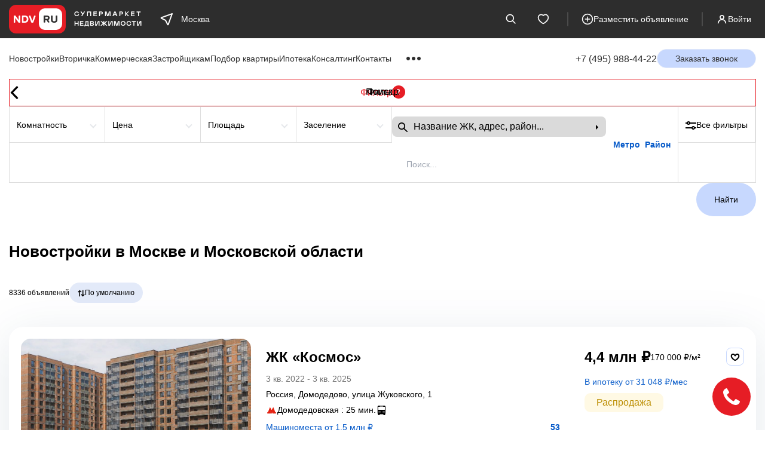

--- FILE ---
content_type: text/css; charset=utf-8
request_url: https://www.ndv.ru/styles-OIOYJLFR.css
body_size: 33400
content:
@charset "UTF-8";[data-simplebar]{position:relative;flex-direction:column;flex-wrap:wrap;justify-content:flex-start;align-content:flex-start;align-items:flex-start}.simplebar-wrapper{overflow:hidden;width:inherit;height:inherit;max-width:inherit;max-height:inherit}.simplebar-mask{direction:inherit;position:absolute;overflow:hidden;padding:0;margin:0;inset:0;width:auto!important;height:auto!important;z-index:0}.simplebar-offset{direction:inherit!important;box-sizing:inherit!important;resize:none!important;position:absolute;inset:0;padding:0;margin:0;-webkit-overflow-scrolling:touch}.simplebar-content-wrapper{direction:inherit;box-sizing:border-box!important;position:relative;display:block;height:100%;width:auto;max-width:100%;max-height:100%;overflow:auto;scrollbar-width:none;-ms-overflow-style:none}.simplebar-content-wrapper::-webkit-scrollbar,.simplebar-hide-scrollbar::-webkit-scrollbar{display:none;width:0;height:0}.simplebar-content:before,.simplebar-content:after{content:" ";display:table}.simplebar-placeholder{max-height:100%;max-width:100%;width:100%;pointer-events:none}.simplebar-height-auto-observer-wrapper{box-sizing:inherit!important;height:100%;width:100%;max-width:1px;position:relative;float:left;max-height:1px;overflow:hidden;z-index:-1;padding:0;margin:0;pointer-events:none;flex-grow:inherit;flex-shrink:0;flex-basis:0}.simplebar-height-auto-observer{box-sizing:inherit;display:block;opacity:0;position:absolute;top:0;left:0;height:1000%;width:1000%;min-height:1px;min-width:1px;overflow:hidden;pointer-events:none;z-index:-1}.simplebar-track{z-index:1;position:absolute;right:0;bottom:0;pointer-events:none;overflow:hidden}[data-simplebar].simplebar-dragging,[data-simplebar].simplebar-dragging .simplebar-content{pointer-events:none;-webkit-touch-callout:none;-webkit-user-select:none;-khtml-user-select:none;-moz-user-select:none;-ms-user-select:none;user-select:none}[data-simplebar].simplebar-dragging .simplebar-track{pointer-events:all}.simplebar-scrollbar{position:absolute;left:0;right:0;min-height:10px}.simplebar-scrollbar:before{position:absolute;content:"";background:#000;border-radius:7px;left:2px;right:2px;opacity:0;transition:opacity .2s .5s linear}.simplebar-scrollbar.simplebar-visible:before{opacity:.5;transition-delay:0s;transition-duration:0s}.simplebar-track.simplebar-vertical{top:0;width:11px}.simplebar-scrollbar:before{inset:2px}.simplebar-track.simplebar-horizontal{left:0;height:11px}.simplebar-track.simplebar-horizontal .simplebar-scrollbar{inset:0 auto 0 0;min-height:0;min-width:10px;width:auto}[data-simplebar-direction=rtl] .simplebar-track.simplebar-vertical{right:auto;left:0}.simplebar-dummy-scrollbar-size{direction:rtl;position:fixed;opacity:0;visibility:hidden;height:500px;width:500px;overflow-y:hidden;overflow-x:scroll;-ms-overflow-style:scrollbar!important}.simplebar-dummy-scrollbar-size>div{width:200%;height:200%;margin:10px 0}.simplebar-hide-scrollbar{position:fixed;left:0;visibility:hidden;overflow-y:scroll;scrollbar-width:none;-ms-overflow-style:none}.noUi-target,.noUi-target *{-webkit-touch-callout:none;-webkit-tap-highlight-color:rgba(0,0,0,0);-webkit-user-select:none;-ms-touch-action:none;touch-action:none;-ms-user-select:none;-moz-user-select:none;user-select:none;-moz-box-sizing:border-box;box-sizing:border-box}.noUi-target{position:relative}.noUi-base,.noUi-connects{width:100%;height:100%;position:relative;z-index:1}.noUi-connects{overflow:hidden;z-index:0}.noUi-connect,.noUi-origin{will-change:transform;position:absolute;z-index:1;top:0;right:0;height:100%;width:100%;-ms-transform-origin:0 0;-webkit-transform-origin:0 0;-webkit-transform-style:preserve-3d;transform-origin:0 0;transform-style:flat}.noUi-txt-dir-rtl.noUi-horizontal .noUi-origin{left:0;right:auto}.noUi-vertical .noUi-origin{top:-100%;width:0}.noUi-horizontal .noUi-origin{height:0}.noUi-handle{-webkit-backface-visibility:hidden;backface-visibility:hidden;position:absolute}.noUi-touch-area{height:100%;width:100%}.noUi-state-tap .noUi-connect,.noUi-state-tap .noUi-origin{-webkit-transition:transform .3s;transition:transform .3s}.noUi-state-drag *{cursor:inherit!important}.noUi-horizontal{height:18px}.noUi-horizontal .noUi-handle{width:34px;height:28px;right:-17px;top:-6px}.noUi-vertical{width:18px}.noUi-vertical .noUi-handle{width:28px;height:34px;right:-6px;bottom:-17px}.noUi-txt-dir-rtl.noUi-horizontal .noUi-handle{left:-17px;right:auto}.noUi-target{background:#fafafa;border-radius:4px;border:1px solid #D3D3D3;box-shadow:inset 0 1px 1px #f0f0f0,0 3px 6px -5px #bbb}.noUi-connects{border-radius:3px}.noUi-connect{background:#3fb8af}.noUi-draggable{cursor:ew-resize}.noUi-vertical .noUi-draggable{cursor:ns-resize}.noUi-handle{border:1px solid #D9D9D9;border-radius:3px;background:#fff;cursor:default;box-shadow:inset 0 0 1px #fff,inset 0 1px 7px #ebebeb,0 3px 6px -3px #bbb}.noUi-active{box-shadow:inset 0 0 1px #fff,inset 0 1px 7px #ddd,0 3px 6px -3px #bbb}.noUi-handle:before,.noUi-handle:after{content:"";display:block;position:absolute;height:14px;width:1px;background:#e8e7e6;left:14px;top:6px}.noUi-handle:after{left:17px}.noUi-vertical .noUi-handle:before,.noUi-vertical .noUi-handle:after{width:14px;height:1px;left:6px;top:14px}.noUi-vertical .noUi-handle:after{top:17px}[disabled] .noUi-connect{background:#b8b8b8}[disabled].noUi-target,[disabled].noUi-handle,[disabled] .noUi-handle{cursor:not-allowed}.noUi-pips,.noUi-pips *{-moz-box-sizing:border-box;box-sizing:border-box}.noUi-pips{position:absolute;color:#999}.noUi-value{position:absolute;white-space:nowrap;text-align:center}.noUi-value-sub{color:#ccc;font-size:10px}.noUi-marker{position:absolute;background:#ccc}.noUi-marker-sub,.noUi-marker-large{background:#aaa}.noUi-pips-horizontal{padding:10px 0;height:80px;top:100%;left:0;width:100%}.noUi-value-horizontal{-webkit-transform:translate(-50%,50%);transform:translate(-50%,50%)}.noUi-rtl .noUi-value-horizontal{-webkit-transform:translate(50%,50%);transform:translate(50%,50%)}.noUi-marker-horizontal.noUi-marker{margin-left:-1px;width:2px;height:5px}.noUi-marker-horizontal.noUi-marker-sub{height:10px}.noUi-marker-horizontal.noUi-marker-large{height:15px}.noUi-pips-vertical{padding:0 10px;height:100%;top:0;left:100%}.noUi-value-vertical{-webkit-transform:translate(0,-50%);transform:translateY(-50%);padding-left:25px}.noUi-rtl .noUi-value-vertical{-webkit-transform:translate(0,50%);transform:translateY(50%)}.noUi-marker-vertical.noUi-marker{width:5px;height:2px;margin-top:-1px}.noUi-marker-vertical.noUi-marker-sub{width:10px}.noUi-marker-vertical.noUi-marker-large{width:15px}.noUi-tooltip{display:block;position:absolute;border:1px solid #D9D9D9;border-radius:3px;background:#fff;color:#000;padding:5px;text-align:center;white-space:nowrap}.noUi-horizontal .noUi-tooltip{-webkit-transform:translate(-50%,0);transform:translate(-50%);left:50%;bottom:120%}.noUi-vertical .noUi-tooltip{-webkit-transform:translate(0,-50%);transform:translateY(-50%);top:50%;right:120%}.noUi-horizontal .noUi-origin>.noUi-tooltip{-webkit-transform:translate(50%,0);transform:translate(50%);left:auto;bottom:10px}.noUi-vertical .noUi-origin>.noUi-tooltip{-webkit-transform:translate(0,-18px);transform:translateY(-18px);top:auto;right:28px}@font-face{font-family:swiper-icons;src:url(data:application/font-woff;charset=utf-8;base64,\ [base64]//wADZ2x5ZgAAAywAAADMAAAD2MHtryVoZWFkAAABbAAAADAAAAA2E2+eoWhoZWEAAAGcAAAAHwAAACQC9gDzaG10eAAAAigAAAAZAAAArgJkABFsb2NhAAAC0AAAAFoAAABaFQAUGG1heHAAAAG8AAAAHwAAACAAcABAbmFtZQAAA/gAAAE5AAACXvFdBwlwb3N0AAAFNAAAAGIAAACE5s74hXjaY2BkYGAAYpf5Hu/j+W2+MnAzMYDAzaX6QjD6/4//Bxj5GA8AuRwMYGkAPywL13jaY2BkYGA88P8Agx4j+/8fQDYfA1AEBWgDAIB2BOoAeNpjYGRgYNBh4GdgYgABEMnIABJzYNADCQAACWgAsQB42mNgYfzCOIGBlYGB0YcxjYGBwR1Kf2WQZGhhYGBiYGVmgAFGBiQQkOaawtDAoMBQxXjg/wEGPcYDDA4wNUA2CCgwsAAAO4EL6gAAeNpj2M0gyAACqxgGNWBkZ2D4/wMA+xkDdgAAAHjaY2BgYGaAYBkGRgYQiAHyGMF8FgYHIM3DwMHABGQrMOgyWDLEM1T9/w8UBfEMgLzE////P/5//f/V/xv+r4eaAAeMbAxwIUYmIMHEgKYAYjUcsDAwsLKxc3BycfPw8jEQA/[base64]/uznmfPFBNODM2K7MTQ45YEAZqGP81AmGGcF3iPqOop0r1SPTaTbVkfUe4HXj97wYE+yNwWYxwWu4v1ugWHgo3S1XdZEVqWM7ET0cfnLGxWfkgR42o2PvWrDMBSFj/IHLaF0zKjRgdiVMwScNRAoWUoH78Y2icB/yIY09An6AH2Bdu/UB+yxopYshQiEvnvu0dURgDt8QeC8PDw7Fpji3fEA4z/PEJ6YOB5hKh4dj3EvXhxPqH/SKUY3rJ7srZ4FZnh1PMAtPhwP6fl2PMJMPDgeQ4rY8YT6Gzao0eAEA409DuggmTnFnOcSCiEiLMgxCiTI6Cq5DZUd3Qmp10vO0LaLTd2cjN4fOumlc7lUYbSQcZFkutRG7g6JKZKy0RmdLY680CDnEJ+UMkpFFe1RN7nxdVpXrC4aTtnaurOnYercZg2YVmLN/d/gczfEimrE/fs/bOuq29Zmn8tloORaXgZgGa78yO9/cnXm2BpaGvq25Dv9S4E9+5SIc9PqupJKhYFSSl47+Qcr1mYNAAAAeNptw0cKwkAAAMDZJA8Q7OUJvkLsPfZ6zFVERPy8qHh2YER+3i/BP83vIBLLySsoKimrqKqpa2hp6+jq6RsYGhmbmJqZSy0sraxtbO3sHRydnEMU4uR6yx7JJXveP7WrDycAAAAAAAH//wACeNpjYGRgYOABYhkgZgJCZgZNBkYGLQZtIJsFLMYAAAw3ALgAeNolizEKgDAQBCchRbC2sFER0YD6qVQiBCv/H9ezGI6Z5XBAw8CBK/m5iQQVauVbXLnOrMZv2oLdKFa8Pjuru2hJzGabmOSLzNMzvutpB3N42mNgZGBg4GKQYzBhYMxJLMlj4GBgAYow/P/PAJJhLM6sSoWKfWCAAwDAjgbRAAB42mNgYGBkAIIbCZo5IPrmUn0hGA0AO8EFTQAA);font-weight:400;font-style:normal}:root{--swiper-theme-color: #007aff}:host{position:relative;display:block;margin-left:auto;margin-right:auto;z-index:1}.swiper{margin-left:auto;margin-right:auto;position:relative;overflow:hidden;list-style:none;padding:0;z-index:1;display:block}.swiper-vertical>.swiper-wrapper{flex-direction:column}.swiper-wrapper{position:relative;width:100%;height:100%;z-index:1;display:flex;transition-property:transform;transition-timing-function:var(--swiper-wrapper-transition-timing-function, initial);box-sizing:content-box}.swiper-android .swiper-slide,.swiper-ios .swiper-slide,.swiper-wrapper{transform:translateZ(0)}.swiper-horizontal{touch-action:pan-y}.swiper-vertical{touch-action:pan-x}.swiper-slide{flex-shrink:0;width:100%;height:100%;position:relative;transition-property:transform;display:block}.swiper-slide-invisible-blank{visibility:hidden}.swiper-autoheight,.swiper-autoheight .swiper-slide{height:auto}.swiper-autoheight .swiper-wrapper{align-items:flex-start;transition-property:transform,height}.swiper-backface-hidden .swiper-slide{transform:translateZ(0);-webkit-backface-visibility:hidden;backface-visibility:hidden}.swiper-3d.swiper-css-mode .swiper-wrapper{perspective:1200px}.swiper-3d .swiper-wrapper{transform-style:preserve-3d}.swiper-3d{perspective:1200px}.swiper-3d .swiper-slide,.swiper-3d .swiper-cube-shadow{transform-style:preserve-3d}.swiper-css-mode>.swiper-wrapper{overflow:auto;scrollbar-width:none;-ms-overflow-style:none}.swiper-css-mode>.swiper-wrapper::-webkit-scrollbar{display:none}.swiper-css-mode>.swiper-wrapper>.swiper-slide{scroll-snap-align:start start}.swiper-css-mode.swiper-horizontal>.swiper-wrapper{scroll-snap-type:x mandatory}.swiper-css-mode.swiper-vertical>.swiper-wrapper{scroll-snap-type:y mandatory}.swiper-css-mode.swiper-free-mode>.swiper-wrapper{scroll-snap-type:none}.swiper-css-mode.swiper-free-mode>.swiper-wrapper>.swiper-slide{scroll-snap-align:none}.swiper-css-mode.swiper-centered>.swiper-wrapper:before{content:"";flex-shrink:0;order:9999}.swiper-css-mode.swiper-centered>.swiper-wrapper>.swiper-slide{scroll-snap-align:center center;scroll-snap-stop:always}.swiper-css-mode.swiper-centered.swiper-horizontal>.swiper-wrapper>.swiper-slide:first-child{margin-inline-start:var(--swiper-centered-offset-before)}.swiper-css-mode.swiper-centered.swiper-horizontal>.swiper-wrapper:before{height:100%;min-height:1px;width:var(--swiper-centered-offset-after)}.swiper-css-mode.swiper-centered.swiper-vertical>.swiper-wrapper>.swiper-slide:first-child{margin-block-start:var(--swiper-centered-offset-before)}.swiper-css-mode.swiper-centered.swiper-vertical>.swiper-wrapper:before{width:100%;min-width:1px;height:var(--swiper-centered-offset-after)}.swiper-3d .swiper-slide-shadow,.swiper-3d .swiper-slide-shadow-left,.swiper-3d .swiper-slide-shadow-right,.swiper-3d .swiper-slide-shadow-top,.swiper-3d .swiper-slide-shadow-bottom{position:absolute;left:0;top:0;width:100%;height:100%;pointer-events:none;z-index:10}.swiper-3d .swiper-slide-shadow{background:#00000026}.swiper-3d .swiper-slide-shadow-left{background-image:linear-gradient(to left,#00000080,#0000)}.swiper-3d .swiper-slide-shadow-right{background-image:linear-gradient(to right,#00000080,#0000)}.swiper-3d .swiper-slide-shadow-top{background-image:linear-gradient(to top,#00000080,#0000)}.swiper-3d .swiper-slide-shadow-bottom{background-image:linear-gradient(to bottom,#00000080,#0000)}.swiper-lazy-preloader{width:42px;height:42px;position:absolute;left:50%;top:50%;margin-left:-21px;margin-top:-21px;z-index:10;transform-origin:50%;box-sizing:border-box;border:4px solid var(--swiper-preloader-color, var(--swiper-theme-color));border-radius:50%;border-top-color:transparent}.swiper:not(.swiper-watch-progress) .swiper-lazy-preloader,.swiper-watch-progress .swiper-slide-visible .swiper-lazy-preloader{animation:swiper-preloader-spin 1s infinite linear}.swiper-lazy-preloader-white{--swiper-preloader-color: #fff}.swiper-lazy-preloader-black{--swiper-preloader-color: #000}@keyframes swiper-preloader-spin{0%{transform:rotate(0)}to{transform:rotate(360deg)}}.swiper-virtual .swiper-slide{-webkit-backface-visibility:hidden;transform:translateZ(0)}.swiper-virtual.swiper-css-mode .swiper-wrapper:after{content:"";position:absolute;left:0;top:0;pointer-events:none}.swiper-virtual.swiper-css-mode.swiper-horizontal .swiper-wrapper:after{height:1px;width:var(--swiper-virtual-size)}.swiper-virtual.swiper-css-mode.swiper-vertical .swiper-wrapper:after{width:1px;height:var(--swiper-virtual-size)}:root{--swiper-navigation-size: 44px}.swiper-button-prev,.swiper-button-next{position:absolute;top:var(--swiper-navigation-top-offset, 50%);width:calc(var(--swiper-navigation-size) / 44 * 27);height:var(--swiper-navigation-size);margin-top:calc(0px - (var(--swiper-navigation-size) / 2));z-index:10;cursor:pointer;display:flex;align-items:center;justify-content:center;color:var(--swiper-navigation-color, var(--swiper-theme-color))}.swiper-button-prev.swiper-button-disabled,.swiper-button-next.swiper-button-disabled{opacity:.35;cursor:auto;pointer-events:none}.swiper-button-prev.swiper-button-hidden,.swiper-button-next.swiper-button-hidden{opacity:0;cursor:auto;pointer-events:none}.swiper-navigation-disabled .swiper-button-prev,.swiper-navigation-disabled .swiper-button-next{display:none!important}.swiper-button-prev svg,.swiper-button-next svg{width:100%;height:100%;object-fit:contain;transform-origin:center}.swiper-rtl .swiper-button-prev svg,.swiper-rtl .swiper-button-next svg{transform:rotate(180deg)}.swiper-button-prev,.swiper-rtl .swiper-button-next{left:var(--swiper-navigation-sides-offset, 10px);right:auto}.swiper-button-lock{display:none}.swiper-button-prev:after,.swiper-button-next:after{font-family:swiper-icons;font-size:var(--swiper-navigation-size);text-transform:none!important;letter-spacing:0;font-variant:initial;line-height:1}.swiper-button-prev:after,.swiper-rtl .swiper-button-next:after{content:"prev"}.swiper-button-next,.swiper-rtl .swiper-button-prev{right:var(--swiper-navigation-sides-offset, 10px);left:auto}.swiper-button-next:after,.swiper-rtl .swiper-button-prev:after{content:"next"}.swiper-pagination{position:absolute;text-align:center;transition:.3s opacity;transform:translateZ(0);z-index:10}.swiper-pagination.swiper-pagination-hidden{opacity:0}.swiper-pagination-disabled>.swiper-pagination,.swiper-pagination.swiper-pagination-disabled{display:none!important}.swiper-pagination-fraction,.swiper-pagination-custom,.swiper-horizontal>.swiper-pagination-bullets,.swiper-pagination-bullets.swiper-pagination-horizontal{bottom:var(--swiper-pagination-bottom, 8px);top:var(--swiper-pagination-top, auto);left:0;width:100%}.swiper-pagination-bullets-dynamic{overflow:hidden;font-size:0}.swiper-pagination-bullets-dynamic .swiper-pagination-bullet{transform:scale(.33);position:relative}.swiper-pagination-bullets-dynamic .swiper-pagination-bullet-active,.swiper-pagination-bullets-dynamic .swiper-pagination-bullet-active-main{transform:scale(1)}.swiper-pagination-bullets-dynamic .swiper-pagination-bullet-active-prev{transform:scale(.66)}.swiper-pagination-bullets-dynamic .swiper-pagination-bullet-active-prev-prev{transform:scale(.33)}.swiper-pagination-bullets-dynamic .swiper-pagination-bullet-active-next{transform:scale(.66)}.swiper-pagination-bullets-dynamic .swiper-pagination-bullet-active-next-next{transform:scale(.33)}.swiper-pagination-bullet{width:var(--swiper-pagination-bullet-width, var(--swiper-pagination-bullet-size, 8px));height:var(--swiper-pagination-bullet-height, var(--swiper-pagination-bullet-size, 8px));display:inline-block;border-radius:var(--swiper-pagination-bullet-border-radius, 50%);background:var(--swiper-pagination-bullet-inactive-color, #000);opacity:var(--swiper-pagination-bullet-inactive-opacity, .2)}button.swiper-pagination-bullet{border:none;margin:0;padding:0;box-shadow:none;-webkit-appearance:none;appearance:none}.swiper-pagination-clickable .swiper-pagination-bullet{cursor:pointer}.swiper-pagination-bullet:only-child{display:none!important}.swiper-pagination-bullet-active{opacity:var(--swiper-pagination-bullet-opacity, 1);background:var(--swiper-pagination-color, var(--swiper-theme-color))}.swiper-vertical>.swiper-pagination-bullets,.swiper-pagination-vertical.swiper-pagination-bullets{right:var(--swiper-pagination-right, 8px);left:var(--swiper-pagination-left, auto);top:50%;transform:translate3d(0,-50%,0)}.swiper-vertical>.swiper-pagination-bullets .swiper-pagination-bullet,.swiper-pagination-vertical.swiper-pagination-bullets .swiper-pagination-bullet{margin:var(--swiper-pagination-bullet-vertical-gap, 6px) 0;display:block}.swiper-vertical>.swiper-pagination-bullets.swiper-pagination-bullets-dynamic,.swiper-pagination-vertical.swiper-pagination-bullets.swiper-pagination-bullets-dynamic{top:50%;transform:translateY(-50%);width:8px}.swiper-vertical>.swiper-pagination-bullets.swiper-pagination-bullets-dynamic .swiper-pagination-bullet,.swiper-pagination-vertical.swiper-pagination-bullets.swiper-pagination-bullets-dynamic .swiper-pagination-bullet{display:inline-block;transition:.2s transform,.2s top}.swiper-horizontal>.swiper-pagination-bullets .swiper-pagination-bullet,.swiper-pagination-horizontal.swiper-pagination-bullets .swiper-pagination-bullet{margin:0 var(--swiper-pagination-bullet-horizontal-gap, 4px)}.swiper-horizontal>.swiper-pagination-bullets.swiper-pagination-bullets-dynamic,.swiper-pagination-horizontal.swiper-pagination-bullets.swiper-pagination-bullets-dynamic{left:50%;transform:translate(-50%);white-space:nowrap}.swiper-horizontal>.swiper-pagination-bullets.swiper-pagination-bullets-dynamic .swiper-pagination-bullet,.swiper-pagination-horizontal.swiper-pagination-bullets.swiper-pagination-bullets-dynamic .swiper-pagination-bullet{transition:.2s transform,.2s left}.swiper-horizontal.swiper-rtl>.swiper-pagination-bullets-dynamic .swiper-pagination-bullet{transition:.2s transform,.2s right}.swiper-pagination-fraction{color:var(--swiper-pagination-fraction-color, inherit)}.swiper-pagination-progressbar{background:var(--swiper-pagination-progressbar-bg-color, rgba(0, 0, 0, .25));position:absolute}.swiper-pagination-progressbar .swiper-pagination-progressbar-fill{background:var(--swiper-pagination-color, var(--swiper-theme-color));position:absolute;left:0;top:0;width:100%;height:100%;transform:scale(0);transform-origin:left top}.swiper-rtl .swiper-pagination-progressbar .swiper-pagination-progressbar-fill{transform-origin:right top}.swiper-horizontal>.swiper-pagination-progressbar,.swiper-pagination-progressbar.swiper-pagination-horizontal,.swiper-vertical>.swiper-pagination-progressbar.swiper-pagination-progressbar-opposite,.swiper-pagination-progressbar.swiper-pagination-vertical.swiper-pagination-progressbar-opposite{width:100%;height:var(--swiper-pagination-progressbar-size, 4px);left:0;top:0}.swiper-vertical>.swiper-pagination-progressbar,.swiper-pagination-progressbar.swiper-pagination-vertical,.swiper-horizontal>.swiper-pagination-progressbar.swiper-pagination-progressbar-opposite,.swiper-pagination-progressbar.swiper-pagination-horizontal.swiper-pagination-progressbar-opposite{width:var(--swiper-pagination-progressbar-size, 4px);height:100%;left:0;top:0}.swiper-pagination-lock{display:none}.swiper-scrollbar{border-radius:var(--swiper-scrollbar-border-radius, 10px);position:relative;touch-action:none;background:var(--swiper-scrollbar-bg-color, rgba(0, 0, 0, .1))}.swiper-scrollbar-disabled>.swiper-scrollbar,.swiper-scrollbar.swiper-scrollbar-disabled{display:none!important}.swiper-horizontal>.swiper-scrollbar,.swiper-scrollbar.swiper-scrollbar-horizontal{position:absolute;left:var(--swiper-scrollbar-sides-offset, 1%);bottom:var(--swiper-scrollbar-bottom, 4px);top:var(--swiper-scrollbar-top, auto);z-index:50;height:var(--swiper-scrollbar-size, 4px);width:calc(100% - 2 * var(--swiper-scrollbar-sides-offset, 1%))}.swiper-vertical>.swiper-scrollbar,.swiper-scrollbar.swiper-scrollbar-vertical{position:absolute;left:var(--swiper-scrollbar-left, auto);right:var(--swiper-scrollbar-right, 4px);top:var(--swiper-scrollbar-sides-offset, 1%);z-index:50;width:var(--swiper-scrollbar-size, 4px);height:calc(100% - 2 * var(--swiper-scrollbar-sides-offset, 1%))}.swiper-scrollbar-drag{height:100%;width:100%;position:relative;background:var(--swiper-scrollbar-drag-bg-color, rgba(0, 0, 0, .5));border-radius:var(--swiper-scrollbar-border-radius, 10px);left:0;top:0}.swiper-scrollbar-cursor-drag{cursor:move}.swiper-scrollbar-lock{display:none}.swiper-zoom-container{width:100%;height:100%;display:flex;justify-content:center;align-items:center;text-align:center}.swiper-zoom-container>img,.swiper-zoom-container>svg,.swiper-zoom-container>canvas{max-width:100%;max-height:100%;object-fit:contain}.swiper-slide-zoomed{cursor:move;touch-action:none}.swiper .swiper-notification{position:absolute;left:0;top:0;pointer-events:none;opacity:0;z-index:-1000}.swiper-free-mode>.swiper-wrapper{transition-timing-function:ease-out;margin:0 auto}.swiper-grid>.swiper-wrapper{flex-wrap:wrap}.swiper-grid-column>.swiper-wrapper{flex-wrap:wrap;flex-direction:column}.swiper.swiper-cube{overflow:visible}.swiper-cube .swiper-slide{pointer-events:none;-webkit-backface-visibility:hidden;backface-visibility:hidden;z-index:1;visibility:hidden;transform-origin:0 0;width:100%;height:100%}.swiper-cube .swiper-slide .swiper-slide{pointer-events:none}.swiper-cube.swiper-rtl .swiper-slide{transform-origin:100% 0}.swiper-cube .swiper-slide-active,.swiper-cube .swiper-slide-active .swiper-slide-active{pointer-events:auto}.swiper-cube .swiper-slide-active,.swiper-cube .swiper-slide-next,.swiper-cube .swiper-slide-prev{pointer-events:auto;visibility:visible}.swiper-cube .swiper-cube-shadow{position:absolute;left:0;bottom:0;width:100%;height:100%;opacity:.6;z-index:0}.swiper-cube .swiper-cube-shadow:before{content:"";background:#000;position:absolute;inset:0;filter:blur(50px)}.swiper-cube .swiper-slide-next+.swiper-slide{pointer-events:auto;visibility:visible}.swiper-cube .swiper-slide-shadow-cube.swiper-slide-shadow-top,.swiper-cube .swiper-slide-shadow-cube.swiper-slide-shadow-bottom,.swiper-cube .swiper-slide-shadow-cube.swiper-slide-shadow-left,.swiper-cube .swiper-slide-shadow-cube.swiper-slide-shadow-right{z-index:0;-webkit-backface-visibility:hidden;backface-visibility:hidden}.swiper.swiper-flip{overflow:visible}.swiper-flip .swiper-slide{pointer-events:none;-webkit-backface-visibility:hidden;backface-visibility:hidden;z-index:1}.swiper-flip .swiper-slide .swiper-slide{pointer-events:none}.swiper-flip .swiper-slide-active,.swiper-flip .swiper-slide-active .swiper-slide-active{pointer-events:auto}.swiper-flip .swiper-slide-shadow-flip.swiper-slide-shadow-top,.swiper-flip .swiper-slide-shadow-flip.swiper-slide-shadow-bottom,.swiper-flip .swiper-slide-shadow-flip.swiper-slide-shadow-left,.swiper-flip .swiper-slide-shadow-flip.swiper-slide-shadow-right{z-index:0;-webkit-backface-visibility:hidden;backface-visibility:hidden}.swiper-creative .swiper-slide{-webkit-backface-visibility:hidden;backface-visibility:hidden;overflow:hidden;transition-property:transform,opacity,height}.swiper.swiper-cards{overflow:visible}.swiper-cards .swiper-slide{transform-origin:center bottom;-webkit-backface-visibility:hidden;backface-visibility:hidden;overflow:hidden}.swiper-fade.swiper-free-mode .swiper-slide{transition-timing-function:ease-out}.swiper-fade .swiper-slide{pointer-events:none;transition-property:opacity}.swiper-fade .swiper-slide .swiper-slide{pointer-events:none}.swiper-fade .swiper-slide-active,.swiper-fade .swiper-slide-active .swiper-slide-active{pointer-events:auto}@font-face{font-family:CoFo Sans;src:url(/fonts/cofosans/CoFoSans-Regular.eot);src:url(/fonts/cofosans/CoFoSans-Regular.eot?#iefix) format("embedded-opentype"),url(/fonts/cofosans/CoFoSans-Regular.woff2) format("woff2"),url(/fonts/cofosans/CoFoSans-Regular.woff) format("woff"),url(/fonts/cofosans/CoFoSans-Regular.ttf) format("truetype");font-weight:400;font-style:normal;font-display:swap}@font-face{font-family:CoFo Sans;src:url(/fonts/cofosans/CoFoSans-Bold.eot);src:url(/fonts/cofosans/CoFoSans-Bold.eot?#iefix) format("embedded-opentype"),url(/fonts/cofosans/CoFoSans-Bold.woff2) format("woff2"),url(/fonts/cofosans/CoFoSans-Bold.woff) format("woff"),url(/fonts/cofosans/CoFoSans-Bold.ttf) format("truetype");font-weight:700;font-style:normal;font-display:swap}@font-face{font-family:CoFo Robert;src:url(/fonts/cofosans/CoFoRobert-RegularItalic.eot);src:url(/fonts/cofosans/CoFoRobert-RegularItalic.eot?#iefix) format("embedded-opentype"),url(/fonts/cofosans/CoFoRobert-RegularItalic.woff2) format("woff2"),url(/fonts/cofosans/CoFoRobert-RegularItalic.woff) format("woff"),url(/fonts/cofosans/CoFoRobert-RegularItalic.ttf) format("truetype");font-weight:400;font-style:italic;font-display:swap}@font-face{font-family:CoFo Sans;src:url(/fonts/cofosans/CoFoSans-Medium.eot);src:url(/fonts/cofosans/CoFoSans-Medium.eot?#iefix) format("embedded-opentype"),url(/fonts/cofosans/CoFoSans-Medium.woff2) format("woff2"),url(/fonts/cofosans/CoFoSans-Medium.woff) format("woff"),url(/fonts/cofosans/CoFoSans-Medium.ttf) format("truetype");font-weight:500;font-style:normal;font-display:swap}@font-face{font-family:CoFo Sans;src:url(/fonts/cofosans/CoFoSans-Black.eot);src:url(/fonts/cofosans/CoFoSans-Black.eot?#iefix) format("embedded-opentype"),url(/fonts/cofosans/CoFoSans-Black.woff2) format("woff2"),url(/fonts/cofosans/CoFoSans-Black.woff) format("woff"),url(/fonts/cofosans/CoFoSans-Black.ttf) format("truetype");font-weight:900;font-style:normal;font-display:swap}.sb-circles-dark .sb-wrapper,.sb-circles-light .sb-wrapper{--sb-color: #fff;--sb-background: transparent;--sb-min-width: fit-content;--sb-height: fit-content;--sb-icon-size: 1.4em}.sb-circles-dark .sb-wrapper:active .sb-icon,.sb-circles-light .sb-wrapper:active .sb-icon{box-shadow:0 7px 8px -4px #0003,0 12px 17px 2px #00000024,0 5px 22px 4px #0000001f}.sb-circles-dark .sb-wrapper .sb-icon,.sb-circles-light .sb-wrapper .sb-icon{background-color:var(--button-color);box-shadow:0 3px 5px -1px #0003,0 6px 10px #00000024,0 1px 18px #0000001f;width:2.5em;min-height:2.5em;border-radius:50%;transition:background .4s cubic-bezier(.25,.8,.25,1),box-shadow .28s cubic-bezier(.4,0,.2,1)}.sb-circles-dark .sb-wrapper .sb-text,.sb-circles-light .sb-wrapper .sb-text{color:var(--button-color);font-size:.8em;margin-top:5px;border-radius:1em;width:100%;height:1.8em;line-height:1.8em;padding:0;transition:background .4s cubic-bezier(.25,.8,.25,1),box-shadow .28s cubic-bezier(.4,0,.2,1)}.sb-circles-dark .sb-wrapper .sb-content,.sb-circles-light .sb-wrapper .sb-content{align-items:center;flex-direction:column}.sb-circles-dark .sb-wrapper .sb-icon{background-color:var(--button-color)}.sb-circles-dark .sb-wrapper .sb-text,.sb-circles-light .sb-wrapper .sb-icon,.sb-circles-light .sb-wrapper .sb-text{color:var(--button-color)}.sb-circles-light .sb-wrapper .sb-icon{background:radial-gradient(ellipse farthest-corner at center,#fff 30%,#f2f2f2)}.mat-elevation-z0,.mat-mdc-elevation-specific.mat-elevation-z0{box-shadow:var(--mat-app-elevation-shadow-level-0, 0px 0px 0px 0px --mat-sys-shadow, 0px 0px 0px 0px --mat-sys-shadow, 0px 0px 0px 0px --mat-sys-shadow)}.mat-elevation-z1,.mat-mdc-elevation-specific.mat-elevation-z1{box-shadow:var(--mat-app-elevation-shadow-level-1, 0px 2px 1px -1px --mat-sys-shadow, 0px 1px 1px 0px --mat-sys-shadow, 0px 1px 3px 0px --mat-sys-shadow)}.mat-elevation-z2,.mat-mdc-elevation-specific.mat-elevation-z2{box-shadow:var(--mat-app-elevation-shadow-level-2, 0px 3px 1px -2px --mat-sys-shadow, 0px 2px 2px 0px --mat-sys-shadow, 0px 1px 5px 0px --mat-sys-shadow)}.mat-elevation-z3,.mat-mdc-elevation-specific.mat-elevation-z3{box-shadow:var(--mat-app-elevation-shadow-level-3, 0px 3px 3px -2px --mat-sys-shadow, 0px 3px 4px 0px --mat-sys-shadow, 0px 1px 8px 0px --mat-sys-shadow)}.mat-elevation-z4,.mat-mdc-elevation-specific.mat-elevation-z4{box-shadow:var(--mat-app-elevation-shadow-level-4, 0px 2px 4px -1px --mat-sys-shadow, 0px 4px 5px 0px --mat-sys-shadow, 0px 1px 10px 0px --mat-sys-shadow)}.mat-elevation-z5,.mat-mdc-elevation-specific.mat-elevation-z5{box-shadow:var(--mat-app-elevation-shadow-level-5, 0px 3px 5px -1px --mat-sys-shadow, 0px 5px 8px 0px --mat-sys-shadow, 0px 1px 14px 0px --mat-sys-shadow)}.mat-elevation-z6,.mat-mdc-elevation-specific.mat-elevation-z6{box-shadow:var(--mat-app-elevation-shadow-level-6, 0px 3px 5px -1px --mat-sys-shadow, 0px 6px 10px 0px --mat-sys-shadow, 0px 1px 18px 0px --mat-sys-shadow)}.mat-elevation-z7,.mat-mdc-elevation-specific.mat-elevation-z7{box-shadow:var(--mat-app-elevation-shadow-level-7, 0px 4px 5px -2px --mat-sys-shadow, 0px 7px 10px 1px --mat-sys-shadow, 0px 2px 16px 1px --mat-sys-shadow)}.mat-elevation-z8,.mat-mdc-elevation-specific.mat-elevation-z8{box-shadow:var(--mat-app-elevation-shadow-level-8, 0px 5px 5px -3px --mat-sys-shadow, 0px 8px 10px 1px --mat-sys-shadow, 0px 3px 14px 2px --mat-sys-shadow)}.mat-elevation-z9,.mat-mdc-elevation-specific.mat-elevation-z9{box-shadow:var(--mat-app-elevation-shadow-level-9, 0px 5px 6px -3px --mat-sys-shadow, 0px 9px 12px 1px --mat-sys-shadow, 0px 3px 16px 2px --mat-sys-shadow)}.mat-elevation-z10,.mat-mdc-elevation-specific.mat-elevation-z10{box-shadow:var(--mat-app-elevation-shadow-level-10, 0px 6px 6px -3px --mat-sys-shadow, 0px 10px 14px 1px --mat-sys-shadow, 0px 4px 18px 3px --mat-sys-shadow)}.mat-elevation-z11,.mat-mdc-elevation-specific.mat-elevation-z11{box-shadow:var(--mat-app-elevation-shadow-level-11, 0px 6px 7px -4px --mat-sys-shadow, 0px 11px 15px 1px --mat-sys-shadow, 0px 4px 20px 3px --mat-sys-shadow)}.mat-elevation-z12,.mat-mdc-elevation-specific.mat-elevation-z12{box-shadow:var(--mat-app-elevation-shadow-level-12, 0px 7px 8px -4px --mat-sys-shadow, 0px 12px 17px 2px --mat-sys-shadow, 0px 5px 22px 4px --mat-sys-shadow)}.mat-elevation-z13,.mat-mdc-elevation-specific.mat-elevation-z13{box-shadow:var(--mat-app-elevation-shadow-level-13, 0px 7px 8px -4px --mat-sys-shadow, 0px 13px 19px 2px --mat-sys-shadow, 0px 5px 24px 4px --mat-sys-shadow)}.mat-elevation-z14,.mat-mdc-elevation-specific.mat-elevation-z14{box-shadow:var(--mat-app-elevation-shadow-level-14, 0px 7px 9px -4px --mat-sys-shadow, 0px 14px 21px 2px --mat-sys-shadow, 0px 5px 26px 4px --mat-sys-shadow)}.mat-elevation-z15,.mat-mdc-elevation-specific.mat-elevation-z15{box-shadow:var(--mat-app-elevation-shadow-level-15, 0px 8px 9px -5px --mat-sys-shadow, 0px 15px 22px 2px --mat-sys-shadow, 0px 6px 28px 5px --mat-sys-shadow)}.mat-elevation-z16,.mat-mdc-elevation-specific.mat-elevation-z16{box-shadow:var(--mat-app-elevation-shadow-level-16, 0px 8px 10px -5px --mat-sys-shadow, 0px 16px 24px 2px --mat-sys-shadow, 0px 6px 30px 5px --mat-sys-shadow)}.mat-elevation-z17,.mat-mdc-elevation-specific.mat-elevation-z17{box-shadow:var(--mat-app-elevation-shadow-level-17, 0px 8px 11px -5px --mat-sys-shadow, 0px 17px 26px 2px --mat-sys-shadow, 0px 6px 32px 5px --mat-sys-shadow)}.mat-elevation-z18,.mat-mdc-elevation-specific.mat-elevation-z18{box-shadow:var(--mat-app-elevation-shadow-level-18, 0px 9px 11px -5px --mat-sys-shadow, 0px 18px 28px 2px --mat-sys-shadow, 0px 7px 34px 6px --mat-sys-shadow)}.mat-elevation-z19,.mat-mdc-elevation-specific.mat-elevation-z19{box-shadow:var(--mat-app-elevation-shadow-level-19, 0px 9px 12px -6px --mat-sys-shadow, 0px 19px 29px 2px --mat-sys-shadow, 0px 7px 36px 6px --mat-sys-shadow)}.mat-elevation-z20,.mat-mdc-elevation-specific.mat-elevation-z20{box-shadow:var(--mat-app-elevation-shadow-level-20, 0px 10px 13px -6px --mat-sys-shadow, 0px 20px 31px 3px --mat-sys-shadow, 0px 8px 38px 7px --mat-sys-shadow)}.mat-elevation-z21,.mat-mdc-elevation-specific.mat-elevation-z21{box-shadow:var(--mat-app-elevation-shadow-level-21, 0px 10px 13px -6px --mat-sys-shadow, 0px 21px 33px 3px --mat-sys-shadow, 0px 8px 40px 7px --mat-sys-shadow)}.mat-elevation-z22,.mat-mdc-elevation-specific.mat-elevation-z22{box-shadow:var(--mat-app-elevation-shadow-level-22, 0px 10px 14px -6px --mat-sys-shadow, 0px 22px 35px 3px --mat-sys-shadow, 0px 8px 42px 7px --mat-sys-shadow)}.mat-elevation-z23,.mat-mdc-elevation-specific.mat-elevation-z23{box-shadow:var(--mat-app-elevation-shadow-level-23, 0px 11px 14px -7px --mat-sys-shadow, 0px 23px 36px 3px --mat-sys-shadow, 0px 9px 44px 8px --mat-sys-shadow)}.mat-elevation-z24,.mat-mdc-elevation-specific.mat-elevation-z24{box-shadow:var(--mat-app-elevation-shadow-level-24, 0px 11px 15px -7px --mat-sys-shadow, 0px 24px 38px 3px --mat-sys-shadow, 0px 9px 46px 8px --mat-sys-shadow)}html{--mat-sys-on-surface: initial}.mat-app-background{background-color:var(--mat-app-background-color, var(--mat-sys-background, transparent));color:var(--mat-app-text-color, var(--mat-sys-on-background, inherit))}:root{--mat-app-background-color: #faf9fd;--mat-app-text-color: #1a1b1f;--mat-app-elevation-shadow-level-0: 0px 0px 0px 0px rgba(0, 0, 0, .2), 0px 0px 0px 0px rgba(0, 0, 0, .14), 0px 0px 0px 0px rgba(0, 0, 0, .12);--mat-app-elevation-shadow-level-1: 0px 2px 1px -1px rgba(0, 0, 0, .2), 0px 1px 1px 0px rgba(0, 0, 0, .14), 0px 1px 3px 0px rgba(0, 0, 0, .12);--mat-app-elevation-shadow-level-2: 0px 3px 1px -2px rgba(0, 0, 0, .2), 0px 2px 2px 0px rgba(0, 0, 0, .14), 0px 1px 5px 0px rgba(0, 0, 0, .12);--mat-app-elevation-shadow-level-3: 0px 3px 3px -2px rgba(0, 0, 0, .2), 0px 3px 4px 0px rgba(0, 0, 0, .14), 0px 1px 8px 0px rgba(0, 0, 0, .12);--mat-app-elevation-shadow-level-4: 0px 2px 4px -1px rgba(0, 0, 0, .2), 0px 4px 5px 0px rgba(0, 0, 0, .14), 0px 1px 10px 0px rgba(0, 0, 0, .12);--mat-app-elevation-shadow-level-5: 0px 3px 5px -1px rgba(0, 0, 0, .2), 0px 5px 8px 0px rgba(0, 0, 0, .14), 0px 1px 14px 0px rgba(0, 0, 0, .12);--mat-app-elevation-shadow-level-6: 0px 3px 5px -1px rgba(0, 0, 0, .2), 0px 6px 10px 0px rgba(0, 0, 0, .14), 0px 1px 18px 0px rgba(0, 0, 0, .12);--mat-app-elevation-shadow-level-7: 0px 4px 5px -2px rgba(0, 0, 0, .2), 0px 7px 10px 1px rgba(0, 0, 0, .14), 0px 2px 16px 1px rgba(0, 0, 0, .12);--mat-app-elevation-shadow-level-8: 0px 5px 5px -3px rgba(0, 0, 0, .2), 0px 8px 10px 1px rgba(0, 0, 0, .14), 0px 3px 14px 2px rgba(0, 0, 0, .12);--mat-app-elevation-shadow-level-9: 0px 5px 6px -3px rgba(0, 0, 0, .2), 0px 9px 12px 1px rgba(0, 0, 0, .14), 0px 3px 16px 2px rgba(0, 0, 0, .12);--mat-app-elevation-shadow-level-10: 0px 6px 6px -3px rgba(0, 0, 0, .2), 0px 10px 14px 1px rgba(0, 0, 0, .14), 0px 4px 18px 3px rgba(0, 0, 0, .12);--mat-app-elevation-shadow-level-11: 0px 6px 7px -4px rgba(0, 0, 0, .2), 0px 11px 15px 1px rgba(0, 0, 0, .14), 0px 4px 20px 3px rgba(0, 0, 0, .12);--mat-app-elevation-shadow-level-12: 0px 7px 8px -4px rgba(0, 0, 0, .2), 0px 12px 17px 2px rgba(0, 0, 0, .14), 0px 5px 22px 4px rgba(0, 0, 0, .12);--mat-app-elevation-shadow-level-13: 0px 7px 8px -4px rgba(0, 0, 0, .2), 0px 13px 19px 2px rgba(0, 0, 0, .14), 0px 5px 24px 4px rgba(0, 0, 0, .12);--mat-app-elevation-shadow-level-14: 0px 7px 9px -4px rgba(0, 0, 0, .2), 0px 14px 21px 2px rgba(0, 0, 0, .14), 0px 5px 26px 4px rgba(0, 0, 0, .12);--mat-app-elevation-shadow-level-15: 0px 8px 9px -5px rgba(0, 0, 0, .2), 0px 15px 22px 2px rgba(0, 0, 0, .14), 0px 6px 28px 5px rgba(0, 0, 0, .12);--mat-app-elevation-shadow-level-16: 0px 8px 10px -5px rgba(0, 0, 0, .2), 0px 16px 24px 2px rgba(0, 0, 0, .14), 0px 6px 30px 5px rgba(0, 0, 0, .12);--mat-app-elevation-shadow-level-17: 0px 8px 11px -5px rgba(0, 0, 0, .2), 0px 17px 26px 2px rgba(0, 0, 0, .14), 0px 6px 32px 5px rgba(0, 0, 0, .12);--mat-app-elevation-shadow-level-18: 0px 9px 11px -5px rgba(0, 0, 0, .2), 0px 18px 28px 2px rgba(0, 0, 0, .14), 0px 7px 34px 6px rgba(0, 0, 0, .12);--mat-app-elevation-shadow-level-19: 0px 9px 12px -6px rgba(0, 0, 0, .2), 0px 19px 29px 2px rgba(0, 0, 0, .14), 0px 7px 36px 6px rgba(0, 0, 0, .12);--mat-app-elevation-shadow-level-20: 0px 10px 13px -6px rgba(0, 0, 0, .2), 0px 20px 31px 3px rgba(0, 0, 0, .14), 0px 8px 38px 7px rgba(0, 0, 0, .12);--mat-app-elevation-shadow-level-21: 0px 10px 13px -6px rgba(0, 0, 0, .2), 0px 21px 33px 3px rgba(0, 0, 0, .14), 0px 8px 40px 7px rgba(0, 0, 0, .12);--mat-app-elevation-shadow-level-22: 0px 10px 14px -6px rgba(0, 0, 0, .2), 0px 22px 35px 3px rgba(0, 0, 0, .14), 0px 8px 42px 7px rgba(0, 0, 0, .12);--mat-app-elevation-shadow-level-23: 0px 11px 14px -7px rgba(0, 0, 0, .2), 0px 23px 36px 3px rgba(0, 0, 0, .14), 0px 9px 44px 8px rgba(0, 0, 0, .12);--mat-app-elevation-shadow-level-24: 0px 11px 15px -7px rgba(0, 0, 0, .2), 0px 24px 38px 3px rgba(0, 0, 0, .14), 0px 9px 46px 8px rgba(0, 0, 0, .12);--mat-ripple-color: color-mix(in srgb, #1a1b1f 10%, transparent);--mat-option-focus-state-layer-color: color-mix(in srgb, #1a1b1f 12%, transparent);--mat-option-hover-state-layer-color: color-mix(in srgb, #1a1b1f 8%, transparent);--mat-option-label-text-color: #1a1b1f;--mat-option-selected-state-label-text-color: #3e4759;--mat-option-selected-state-layer-color: #dae2f9;--mat-optgroup-label-text-color: #44474e;--mat-pseudo-checkbox-full-disabled-selected-checkmark-color: #faf9fd;--mat-pseudo-checkbox-full-disabled-selected-icon-color: color-mix(in srgb, #1a1b1f 38%, transparent);--mat-pseudo-checkbox-full-disabled-unselected-icon-color: color-mix(in srgb, #1a1b1f 38%, transparent);--mat-pseudo-checkbox-full-selected-checkmark-color: #ffffff;--mat-pseudo-checkbox-full-selected-icon-color: #005cbb;--mat-pseudo-checkbox-full-unselected-icon-color: #44474e;--mat-pseudo-checkbox-minimal-disabled-selected-checkmark-color: color-mix(in srgb, #1a1b1f 38%, transparent);--mat-pseudo-checkbox-minimal-selected-checkmark-color: #005cbb;--mat-option-label-text-size: 1rem;--mat-option-label-text-weight: 400;--mat-option-label-text-font: Roboto, sans-serif;--mat-option-label-text-line-height: 1.25rem;--mat-option-label-text-tracking: .006rem;--mat-optgroup-label-text-font: Roboto, sans-serif;--mat-optgroup-label-text-line-height: 1.25rem;--mat-optgroup-label-text-size: .875rem;--mat-optgroup-label-text-tracking: .006rem;--mat-optgroup-label-text-weight: 500;--mat-card-elevated-container-shape: 12px;--mat-card-filled-container-shape: 12px;--mat-card-outlined-container-shape: 12px;--mat-card-outlined-outline-width: 1px;--mat-card-elevated-container-color: #f4f3f6;--mat-card-elevated-container-elevation: 0px 2px 1px -1px rgba(0, 0, 0, .2), 0px 1px 1px 0px rgba(0, 0, 0, .14), 0px 1px 3px 0px rgba(0, 0, 0, .12);--mat-card-filled-container-color: #e3e2e6;--mat-card-filled-container-elevation: 0px 0px 0px 0px rgba(0, 0, 0, .2), 0px 0px 0px 0px rgba(0, 0, 0, .14), 0px 0px 0px 0px rgba(0, 0, 0, .12);--mat-card-outlined-container-color: #faf9fd;--mat-card-outlined-container-elevation: 0px 0px 0px 0px rgba(0, 0, 0, .2), 0px 0px 0px 0px rgba(0, 0, 0, .14), 0px 0px 0px 0px rgba(0, 0, 0, .12);--mat-card-outlined-outline-color: #c4c6d0;--mat-card-subtitle-text-color: #1a1b1f;--mat-card-subtitle-text-font: Roboto, sans-serif;--mat-card-subtitle-text-line-height: 1.5rem;--mat-card-subtitle-text-size: 1rem;--mat-card-subtitle-text-tracking: .009rem;--mat-card-subtitle-text-weight: 500;--mat-card-title-text-font: Roboto, sans-serif;--mat-card-title-text-line-height: 1.75rem;--mat-card-title-text-size: 1.375rem;--mat-card-title-text-tracking: 0;--mat-card-title-text-weight: 400;--mat-progress-bar-active-indicator-height: 4px;--mat-progress-bar-track-height: 4px;--mat-progress-bar-track-shape: 0;--mat-progress-bar-active-indicator-color: #005cbb;--mat-progress-bar-track-color: #e0e2ec;--mat-tooltip-container-color: #2f3033;--mat-tooltip-container-shape: 4px;--mat-tooltip-supporting-text-color: #f2f0f4;--mat-tooltip-supporting-text-font: Roboto, sans-serif;--mat-tooltip-supporting-text-line-height: 1rem;--mat-tooltip-supporting-text-size: .75rem;--mat-tooltip-supporting-text-tracking: .025rem;--mat-tooltip-supporting-text-weight: 400;--mat-form-field-filled-active-indicator-height: 1px;--mat-form-field-filled-focus-active-indicator-height: 2px;--mat-form-field-filled-container-shape: 4px;--mat-form-field-outlined-outline-width: 1px;--mat-form-field-outlined-focus-outline-width: 2px;--mat-form-field-outlined-container-shape: 4px;--mat-form-field-disabled-input-text-placeholder-color: color-mix(in srgb, #1a1b1f 38%, transparent);--mat-form-field-disabled-leading-icon-color: color-mix(in srgb, #1a1b1f 38%, transparent);--mat-form-field-disabled-select-arrow-color: color-mix(in srgb, #1a1b1f 38%, transparent);--mat-form-field-disabled-trailing-icon-color: color-mix(in srgb, #1a1b1f 38%, transparent);--mat-form-field-enabled-select-arrow-color: #44474e;--mat-form-field-error-focus-trailing-icon-color: #ba1a1a;--mat-form-field-error-hover-trailing-icon-color: #93000a;--mat-form-field-error-text-color: #ba1a1a;--mat-form-field-error-trailing-icon-color: #ba1a1a;--mat-form-field-filled-active-indicator-color: #44474e;--mat-form-field-filled-caret-color: #005cbb;--mat-form-field-filled-container-color: #e0e2ec;--mat-form-field-filled-disabled-active-indicator-color: color-mix(in srgb, #1a1b1f 38%, transparent);--mat-form-field-filled-disabled-container-color: color-mix(in srgb, #1a1b1f 4%, transparent);--mat-form-field-filled-disabled-input-text-color: color-mix(in srgb, #1a1b1f 38%, transparent);--mat-form-field-filled-disabled-label-text-color: color-mix(in srgb, #1a1b1f 38%, transparent);--mat-form-field-filled-error-active-indicator-color: #ba1a1a;--mat-form-field-filled-error-caret-color: #ba1a1a;--mat-form-field-filled-error-focus-active-indicator-color: #ba1a1a;--mat-form-field-filled-error-focus-label-text-color: #ba1a1a;--mat-form-field-filled-error-hover-active-indicator-color: #93000a;--mat-form-field-filled-error-hover-label-text-color: #93000a;--mat-form-field-filled-error-label-text-color: #ba1a1a;--mat-form-field-filled-focus-active-indicator-color: #005cbb;--mat-form-field-filled-focus-label-text-color: #005cbb;--mat-form-field-filled-hover-active-indicator-color: #1a1b1f;--mat-form-field-filled-hover-label-text-color: #44474e;--mat-form-field-filled-input-text-color: #1a1b1f;--mat-form-field-filled-input-text-placeholder-color: #44474e;--mat-form-field-filled-label-text-color: #44474e;--mat-form-field-focus-select-arrow-color: #005cbb;--mat-form-field-focus-state-layer-opacity: 0;--mat-form-field-hover-state-layer-opacity: .08;--mat-form-field-leading-icon-color: #44474e;--mat-form-field-outlined-caret-color: #005cbb;--mat-form-field-outlined-disabled-input-text-color: color-mix(in srgb, #1a1b1f 38%, transparent);--mat-form-field-outlined-disabled-label-text-color: color-mix(in srgb, #1a1b1f 38%, transparent);--mat-form-field-outlined-disabled-outline-color: color-mix(in srgb, #1a1b1f 12%, transparent);--mat-form-field-outlined-error-caret-color: #ba1a1a;--mat-form-field-outlined-error-focus-label-text-color: #ba1a1a;--mat-form-field-outlined-error-focus-outline-color: #ba1a1a;--mat-form-field-outlined-error-hover-label-text-color: #93000a;--mat-form-field-outlined-error-hover-outline-color: #93000a;--mat-form-field-outlined-error-label-text-color: #ba1a1a;--mat-form-field-outlined-error-outline-color: #ba1a1a;--mat-form-field-outlined-focus-label-text-color: #005cbb;--mat-form-field-outlined-focus-outline-color: #005cbb;--mat-form-field-outlined-hover-label-text-color: #1a1b1f;--mat-form-field-outlined-hover-outline-color: #1a1b1f;--mat-form-field-outlined-input-text-color: #1a1b1f;--mat-form-field-outlined-input-text-placeholder-color: #44474e;--mat-form-field-outlined-label-text-color: #44474e;--mat-form-field-outlined-outline-color: #74777f;--mat-form-field-select-disabled-option-text-color: color-mix(in srgb, #1a1b1f 38%, transparent);--mat-form-field-select-option-text-color: #1a1b1f;--mat-form-field-state-layer-color: #1a1b1f;--mat-form-field-trailing-icon-color: #44474e;--mat-form-field-container-height: 56px;--mat-form-field-filled-label-display: block;--mat-form-field-container-vertical-padding: 16px;--mat-form-field-filled-with-label-container-padding-top: 24px;--mat-form-field-filled-with-label-container-padding-bottom: 8px;--mat-form-field-container-text-font: Roboto, sans-serif;--mat-form-field-container-text-line-height: 1.5rem;--mat-form-field-container-text-size: 1rem;--mat-form-field-container-text-tracking: .031rem;--mat-form-field-container-text-weight: 400;--mat-form-field-subscript-text-font: Roboto, sans-serif;--mat-form-field-subscript-text-line-height: 1rem;--mat-form-field-subscript-text-size: .75rem;--mat-form-field-subscript-text-tracking: .025rem;--mat-form-field-subscript-text-weight: 400;--mat-form-field-outlined-label-text-font: Roboto, sans-serif;--mat-form-field-outlined-label-text-size: 1rem;--mat-form-field-outlined-label-text-tracking: .031rem;--mat-form-field-outlined-label-text-weight: 400;--mat-form-field-filled-label-text-font: Roboto, sans-serif;--mat-form-field-filled-label-text-size: 1rem;--mat-form-field-filled-label-text-tracking: .031rem;--mat-form-field-filled-label-text-weight: 400;--mat-select-container-elevation-shadow: 0px 3px 1px -2px rgba(0, 0, 0, .2), 0px 2px 2px 0px rgba(0, 0, 0, .14), 0px 1px 5px 0px rgba(0, 0, 0, .12);--mat-select-panel-background-color: #efedf0;--mat-select-enabled-trigger-text-color: #1a1b1f;--mat-select-disabled-trigger-text-color: color-mix(in srgb, #1a1b1f 38%, transparent);--mat-select-placeholder-text-color: #44474e;--mat-select-enabled-arrow-color: #44474e;--mat-select-disabled-arrow-color: color-mix(in srgb, #1a1b1f 38%, transparent);--mat-select-focused-arrow-color: #005cbb;--mat-select-invalid-arrow-color: #ba1a1a;--mat-select-arrow-transform: translateY(-8px);--mat-select-trigger-text-font: Roboto, sans-serif;--mat-select-trigger-text-line-height: 1.5rem;--mat-select-trigger-text-size: 1rem;--mat-select-trigger-text-tracking: .031rem;--mat-select-trigger-text-weight: 400;--mat-autocomplete-container-shape: 4px;--mat-autocomplete-container-elevation-shadow: 0px 3px 1px -2px rgba(0, 0, 0, .2), 0px 2px 2px 0px rgba(0, 0, 0, .14), 0px 1px 5px 0px rgba(0, 0, 0, .12);--mat-autocomplete-background-color: #efedf0;--mat-dialog-actions-alignment: flex-end;--mat-dialog-actions-padding: 16px 24px;--mat-dialog-container-elevation-shadow: none;--mat-dialog-container-max-width: 560px;--mat-dialog-container-min-width: 280px;--mat-dialog-container-shape: 28px;--mat-dialog-container-small-max-width: calc(100vw - 32px) ;--mat-dialog-content-padding: 20px 24px;--mat-dialog-headline-padding: 6px 24px 13px;--mat-dialog-with-actions-content-padding: 20px 24px 0;--mat-dialog-container-color: #faf9fd;--mat-dialog-subhead-color: #1a1b1f;--mat-dialog-supporting-text-color: #44474e;--mat-dialog-subhead-font: Roboto, sans-serif;--mat-dialog-subhead-line-height: 2rem;--mat-dialog-subhead-size: 1.5rem;--mat-dialog-subhead-tracking: 0;--mat-dialog-subhead-weight: 400;--mat-dialog-supporting-text-font: Roboto, sans-serif;--mat-dialog-supporting-text-line-height: 1.25rem;--mat-dialog-supporting-text-size: .875rem;--mat-dialog-supporting-text-tracking: .016rem;--mat-dialog-supporting-text-weight: 400;--mat-chip-container-shape-radius: 8px;--mat-chip-disabled-container-opacity: 1;--mat-chip-elevated-container-color: transparent;--mat-chip-flat-selected-outline-width: 0;--mat-chip-outline-width: 1px;--mat-chip-trailing-action-focus-opacity: 1;--mat-chip-trailing-action-opacity: 1;--mat-chip-with-avatar-avatar-shape-radius: 24px;--mat-chip-with-avatar-avatar-size: 24px;--mat-chip-with-avatar-disabled-avatar-opacity: .38;--mat-chip-with-icon-disabled-icon-opacity: .38;--mat-chip-with-icon-icon-size: 18px;--mat-chip-with-trailing-icon-disabled-trailing-icon-opacity: .38;--mat-chip-disabled-label-text-color: color-mix(in srgb, #1a1b1f 38%, transparent);--mat-chip-disabled-outline-color: color-mix(in srgb, #1a1b1f 12%, transparent);--mat-chip-elevated-selected-container-color: #dae2f9;--mat-chip-flat-disabled-selected-container-color: color-mix(in srgb, #1a1b1f 12%, transparent);--mat-chip-focus-outline-color: #44474e;--mat-chip-focus-state-layer-color: #44474e;--mat-chip-focus-state-layer-opacity: .12;--mat-chip-hover-state-layer-color: #44474e;--mat-chip-hover-state-layer-opacity: .08;--mat-chip-label-text-color: #44474e;--mat-chip-outline-color: #74777f;--mat-chip-selected-disabled-trailing-icon-color: #1a1b1f;--mat-chip-selected-focus-state-layer-color: #3e4759;--mat-chip-selected-focus-state-layer-opacity: .12;--mat-chip-selected-hover-state-layer-color: #3e4759;--mat-chip-selected-hover-state-layer-opacity: .08;--mat-chip-selected-label-text-color: #3e4759;--mat-chip-selected-trailing-action-state-layer-color: #3e4759;--mat-chip-selected-trailing-icon-color: #3e4759;--mat-chip-trailing-action-focus-state-layer-opacity: .12;--mat-chip-trailing-action-hover-state-layer-opacity: .08;--mat-chip-trailing-action-state-layer-color: #44474e;--mat-chip-with-icon-disabled-icon-color: #1a1b1f;--mat-chip-with-icon-icon-color: #44474e;--mat-chip-with-icon-selected-icon-color: #3e4759;--mat-chip-with-trailing-icon-disabled-trailing-icon-color: #1a1b1f;--mat-chip-with-trailing-icon-trailing-icon-color: #44474e;--mat-chip-container-height: 32px;--mat-chip-label-text-font: Roboto, sans-serif;--mat-chip-label-text-line-height: 1.25rem;--mat-chip-label-text-size: .875rem;--mat-chip-label-text-tracking: .006rem;--mat-chip-label-text-weight: 500;--mat-slide-toggle-disabled-selected-handle-opacity: 1;--mat-slide-toggle-disabled-selected-icon-opacity: .38;--mat-slide-toggle-disabled-track-opacity: .12;--mat-slide-toggle-disabled-unselected-handle-opacity: .38;--mat-slide-toggle-disabled-unselected-icon-opacity: .38;--mat-slide-toggle-disabled-unselected-track-outline-width: 2px;--mat-slide-toggle-handle-shape: 9999px;--mat-slide-toggle-hidden-track-opacity: 0;--mat-slide-toggle-hidden-track-transition: opacity 75ms;--mat-slide-toggle-pressed-handle-size: 28px;--mat-slide-toggle-selected-handle-horizontal-margin: 0 24px;--mat-slide-toggle-selected-handle-size: 24px;--mat-slide-toggle-selected-icon-size: 16px;--mat-slide-toggle-selected-pressed-handle-horizontal-margin: 0 22px;--mat-slide-toggle-selected-track-outline-color: transparent;--mat-slide-toggle-selected-track-outline-width: 2px;--mat-slide-toggle-selected-with-icon-handle-horizontal-margin: 0 24px;--mat-slide-toggle-state-layer-size: 40px;--mat-slide-toggle-track-height: 32px;--mat-slide-toggle-track-outline-width: 2px;--mat-slide-toggle-track-shape: 9999px;--mat-slide-toggle-track-width: 52px;--mat-slide-toggle-unselected-handle-horizontal-margin: 0 8px;--mat-slide-toggle-unselected-handle-size: 16px;--mat-slide-toggle-unselected-icon-size: 16px;--mat-slide-toggle-unselected-pressed-handle-horizontal-margin: 0 2px;--mat-slide-toggle-unselected-with-icon-handle-horizontal-margin: 0 4px;--mat-slide-toggle-visible-track-opacity: 1;--mat-slide-toggle-visible-track-transition: opacity 75ms;--mat-slide-toggle-with-icon-handle-size: 24px;--mat-slide-toggle-disabled-label-text-color: #1a1b1f;--mat-slide-toggle-disabled-selected-handle-color: #faf9fd;--mat-slide-toggle-disabled-selected-icon-color: #1a1b1f;--mat-slide-toggle-disabled-selected-track-color: #1a1b1f;--mat-slide-toggle-disabled-unselected-handle-color: #1a1b1f;--mat-slide-toggle-disabled-unselected-icon-color: #e0e2ec;--mat-slide-toggle-disabled-unselected-track-color: #e0e2ec;--mat-slide-toggle-disabled-unselected-track-outline-color: #1a1b1f;--mat-slide-toggle-label-text-color: #1a1b1f;--mat-slide-toggle-selected-focus-handle-color: #d7e3ff;--mat-slide-toggle-selected-focus-state-layer-color: #005cbb;--mat-slide-toggle-selected-focus-state-layer-opacity: .12;--mat-slide-toggle-selected-focus-track-color: #005cbb;--mat-slide-toggle-selected-handle-color: #ffffff;--mat-slide-toggle-selected-hover-handle-color: #d7e3ff;--mat-slide-toggle-selected-hover-state-layer-color: #005cbb;--mat-slide-toggle-selected-hover-state-layer-opacity: .08;--mat-slide-toggle-selected-hover-track-color: #005cbb;--mat-slide-toggle-selected-icon-color: #00458f;--mat-slide-toggle-selected-pressed-handle-color: #d7e3ff;--mat-slide-toggle-selected-pressed-state-layer-color: #005cbb;--mat-slide-toggle-selected-pressed-state-layer-opacity: .12;--mat-slide-toggle-selected-pressed-track-color: #005cbb;--mat-slide-toggle-selected-track-color: #005cbb;--mat-slide-toggle-track-outline-color: #74777f;--mat-slide-toggle-unselected-focus-handle-color: #44474e;--mat-slide-toggle-unselected-focus-state-layer-color: #1a1b1f;--mat-slide-toggle-unselected-focus-state-layer-opacity: .12;--mat-slide-toggle-unselected-focus-track-color: #e0e2ec;--mat-slide-toggle-unselected-handle-color: #74777f;--mat-slide-toggle-unselected-hover-handle-color: #44474e;--mat-slide-toggle-unselected-hover-state-layer-color: #1a1b1f;--mat-slide-toggle-unselected-hover-state-layer-opacity: .08;--mat-slide-toggle-unselected-hover-track-color: #e0e2ec;--mat-slide-toggle-unselected-icon-color: #e0e2ec;--mat-slide-toggle-unselected-pressed-handle-color: #44474e;--mat-slide-toggle-unselected-pressed-state-layer-color: #1a1b1f;--mat-slide-toggle-unselected-pressed-state-layer-opacity: .12;--mat-slide-toggle-unselected-pressed-track-color: #e0e2ec;--mat-slide-toggle-unselected-track-color: #e0e2ec;--mat-slide-toggle-label-text-font: Roboto, sans-serif;--mat-slide-toggle-label-text-line-height: 1.25rem;--mat-slide-toggle-label-text-size: .875rem;--mat-slide-toggle-label-text-tracking: .016rem;--mat-slide-toggle-label-text-weight: 400;--mat-radio-disabled-unselected-icon-opacity: .38;--mat-radio-disabled-selected-icon-opacity: .38;--mat-radio-checked-ripple-color: #005cbb;--mat-radio-disabled-label-color: color-mix(in srgb, #1a1b1f 38%, transparent);--mat-radio-disabled-selected-icon-color: #1a1b1f;--mat-radio-disabled-unselected-icon-color: #1a1b1f;--mat-radio-label-text-color: #1a1b1f;--mat-radio-ripple-color: #1a1b1f;--mat-radio-selected-focus-icon-color: #005cbb;--mat-radio-selected-hover-icon-color: #005cbb;--mat-radio-selected-icon-color: #005cbb;--mat-radio-selected-pressed-icon-color: #005cbb;--mat-radio-unselected-focus-icon-color: #1a1b1f;--mat-radio-unselected-hover-icon-color: #1a1b1f;--mat-radio-unselected-icon-color: #44474e;--mat-radio-unselected-pressed-icon-color: #1a1b1f;--mat-radio-touch-target-display: block;--mat-radio-state-layer-size: 40px;--mat-radio-label-text-font: Roboto, sans-serif;--mat-radio-label-text-line-height: 1.25rem;--mat-radio-label-text-size: .875rem;--mat-radio-label-text-tracking: .016rem;--mat-radio-label-text-weight: 400;--mat-slider-value-indicator-opacity: 1;--mat-slider-value-indicator-padding: 0;--mat-slider-value-indicator-width: 28px;--mat-slider-value-indicator-height: 28px;--mat-slider-value-indicator-caret-display: none;--mat-slider-value-indicator-border-radius: 50% 50% 50% 0;--mat-slider-value-indicator-text-transform: rotate(45deg);--mat-slider-value-indicator-container-transform: translateX(-50%) rotate(-45deg);--mat-slider-active-track-height: 4px;--mat-slider-handle-height: 20px;--mat-slider-handle-width: 20px;--mat-slider-inactive-track-height: 4px;--mat-slider-with-overlap-handle-outline-width: 1px;--mat-slider-with-tick-marks-active-container-opacity: .38;--mat-slider-with-tick-marks-container-size: 2px;--mat-slider-with-tick-marks-inactive-container-opacity: .38;--mat-slider-active-track-color: #005cbb;--mat-slider-active-track-shape: 9999px;--mat-slider-disabled-active-track-color: #1a1b1f;--mat-slider-disabled-handle-color: #1a1b1f;--mat-slider-disabled-inactive-track-color: #1a1b1f;--mat-slider-focus-handle-color: #005cbb;--mat-slider-focus-state-layer-color: color-mix(in srgb, #005cbb 20%, transparent);--mat-slider-handle-color: #005cbb;--mat-slider-handle-elevation: 0px 2px 1px -1px rgba(0, 0, 0, .2), 0px 1px 1px 0px rgba(0, 0, 0, .14), 0px 1px 3px 0px rgba(0, 0, 0, .12);--mat-slider-handle-shape: 9999px;--mat-slider-hover-handle-color: #005cbb;--mat-slider-hover-state-layer-color: color-mix(in srgb, #005cbb 5%, transparent);--mat-slider-inactive-track-color: #e0e2ec;--mat-slider-inactive-track-shape: 9999px;--mat-slider-label-container-color: #005cbb;--mat-slider-label-label-text-color: #ffffff;--mat-slider-ripple-color: #005cbb;--mat-slider-with-overlap-handle-outline-color: #ffffff;--mat-slider-with-tick-marks-active-container-color: #ffffff;--mat-slider-with-tick-marks-container-shape: 9999px;--mat-slider-with-tick-marks-disabled-container-color: #1a1b1f;--mat-slider-with-tick-marks-inactive-container-color: #44474e;--mat-slider-label-label-text-font: Roboto, sans-serif;--mat-slider-label-label-text-line-height: 1rem;--mat-slider-label-label-text-size: .75rem;--mat-slider-label-label-text-tracking: .031rem;--mat-slider-label-label-text-weight: 500;--mat-menu-divider-bottom-spacing: 8px;--mat-menu-divider-top-spacing: 8px;--mat-menu-item-icon-size: 24px;--mat-menu-item-spacing: 12px;--mat-menu-item-leading-spacing: 12px;--mat-menu-item-trailing-spacing: 12px;--mat-menu-item-with-icon-leading-spacing: 12px;--mat-menu-item-with-icon-trailing-spacing: 12px;--mat-menu-container-shape: 4px;--mat-menu-divider-color: #e0e2ec;--mat-menu-item-label-text-color: #1a1b1f;--mat-menu-item-icon-color: #44474e;--mat-menu-item-hover-state-layer-color: color-mix(in srgb, #1a1b1f 8%, transparent);--mat-menu-item-focus-state-layer-color: color-mix(in srgb, #1a1b1f 12%, transparent);--mat-menu-container-color: #efedf0;--mat-menu-container-elevation-shadow: 0px 3px 1px -2px rgba(0, 0, 0, .2), 0px 2px 2px 0px rgba(0, 0, 0, .14), 0px 1px 5px 0px rgba(0, 0, 0, .12);--mat-menu-item-label-text-font: Roboto, sans-serif;--mat-menu-item-label-text-line-height: 1.25rem;--mat-menu-item-label-text-size: .875rem;--mat-menu-item-label-text-tracking: .006rem;--mat-menu-item-label-text-weight: 500;--mat-list-active-indicator-color: #dae2f9;--mat-list-active-indicator-shape: 9999px;--mat-list-list-item-container-color: transparent;--mat-list-list-item-container-shape: 0;--mat-list-list-item-disabled-label-text-color: #1a1b1f;--mat-list-list-item-disabled-label-text-opacity: .3;--mat-list-list-item-disabled-leading-icon-color: #1a1b1f;--mat-list-list-item-disabled-leading-icon-opacity: .38;--mat-list-list-item-disabled-state-layer-color: #1a1b1f;--mat-list-list-item-disabled-state-layer-opacity: .12;--mat-list-list-item-disabled-trailing-icon-color: #1a1b1f;--mat-list-list-item-disabled-trailing-icon-opacity: .38;--mat-list-list-item-focus-label-text-color: #1a1b1f;--mat-list-list-item-focus-state-layer-color: #1a1b1f;--mat-list-list-item-focus-state-layer-opacity: .12;--mat-list-list-item-hover-label-text-color: #1a1b1f;--mat-list-list-item-hover-state-layer-color: #1a1b1f;--mat-list-list-item-hover-state-layer-opacity: .08;--mat-list-list-item-label-text-color: #1a1b1f;--mat-list-list-item-leading-avatar-color: #d7e3ff;--mat-list-list-item-leading-avatar-shape: 9999px;--mat-list-list-item-leading-avatar-size: 40px;--mat-list-list-item-leading-icon-color: #44474e;--mat-list-list-item-leading-icon-size: 24px;--mat-list-list-item-selected-trailing-icon-color: #005cbb;--mat-list-list-item-supporting-text-color: #44474e;--mat-list-list-item-trailing-icon-color: #44474e;--mat-list-list-item-trailing-icon-size: 24px;--mat-list-list-item-trailing-supporting-text-color: #44474e;--mat-list-list-item-leading-icon-start-space: 16px;--mat-list-list-item-leading-icon-end-space: 16px;--mat-list-list-item-one-line-container-height: 48px;--mat-list-list-item-two-line-container-height: 64px;--mat-list-list-item-three-line-container-height: 88px;--mat-list-list-item-label-text-font: Roboto, sans-serif;--mat-list-list-item-label-text-line-height: 1.5rem;--mat-list-list-item-label-text-size: 1rem;--mat-list-list-item-label-text-tracking: .031rem;--mat-list-list-item-label-text-weight: 400;--mat-list-list-item-supporting-text-font: Roboto, sans-serif;--mat-list-list-item-supporting-text-line-height: 1.25rem;--mat-list-list-item-supporting-text-size: .875rem;--mat-list-list-item-supporting-text-tracking: .016rem;--mat-list-list-item-supporting-text-weight: 400;--mat-list-list-item-trailing-supporting-text-font: Roboto, sans-serif;--mat-list-list-item-trailing-supporting-text-line-height: 1rem;--mat-list-list-item-trailing-supporting-text-size: .688rem;--mat-list-list-item-trailing-supporting-text-tracking: .031rem;--mat-list-list-item-trailing-supporting-text-weight: 500;--mat-paginator-container-text-color: #1a1b1f;--mat-paginator-container-background-color: #faf9fd;--mat-paginator-disabled-icon-color: color-mix(in srgb, #1a1b1f 38%, transparent);--mat-paginator-enabled-icon-color: #44474e;--mat-paginator-container-size: 56px;--mat-paginator-form-field-container-height: 40px;--mat-paginator-form-field-container-vertical-padding: 8px;--mat-paginator-touch-target-display: block;--mat-paginator-container-text-font: Roboto, sans-serif;--mat-paginator-container-text-line-height: 1rem;--mat-paginator-container-text-size: .75rem;--mat-paginator-container-text-tracking: .025rem;--mat-paginator-container-text-weight: 400;--mat-paginator-select-trigger-text-size: .75rem;--mat-tab-active-indicator-height: 2px;--mat-tab-active-indicator-shape: 0;--mat-tab-divider-height: 1px;--mat-tab-active-focus-indicator-color: #005cbb;--mat-tab-active-focus-label-text-color: #1a1b1f;--mat-tab-active-hover-indicator-color: #005cbb;--mat-tab-active-hover-label-text-color: #1a1b1f;--mat-tab-active-indicator-color: #005cbb;--mat-tab-active-label-text-color: #1a1b1f;--mat-tab-active-ripple-color: #1a1b1f;--mat-tab-divider-color: #e0e2ec;--mat-tab-inactive-focus-label-text-color: #1a1b1f;--mat-tab-inactive-hover-label-text-color: #1a1b1f;--mat-tab-inactive-label-text-color: #1a1b1f;--mat-tab-inactive-ripple-color: #1a1b1f;--mat-tab-pagination-icon-color: #1a1b1f;--mat-tab-disabled-ripple-color: #44474e;--mat-tab-container-height: 48px;--mat-tab-label-text-font: Roboto, sans-serif;--mat-tab-label-text-line-height: 1.25rem;--mat-tab-label-text-size: .875rem;--mat-tab-label-text-tracking: .006rem;--mat-tab-label-text-weight: 500;--mat-checkbox-selected-focus-state-layer-opacity: .12;--mat-checkbox-selected-hover-state-layer-opacity: .08;--mat-checkbox-selected-pressed-state-layer-opacity: .12;--mat-checkbox-unselected-focus-state-layer-opacity: .12;--mat-checkbox-unselected-hover-state-layer-opacity: .08;--mat-checkbox-unselected-pressed-state-layer-opacity: .12;--mat-checkbox-disabled-label-color: color-mix(in srgb, #1a1b1f 38%, transparent);--mat-checkbox-disabled-selected-checkmark-color: #faf9fd;--mat-checkbox-disabled-selected-icon-color: color-mix(in srgb, #1a1b1f 38%, transparent);--mat-checkbox-disabled-unselected-icon-color: color-mix(in srgb, #1a1b1f 38%, transparent);--mat-checkbox-label-text-color: #1a1b1f;--mat-checkbox-selected-checkmark-color: #ffffff;--mat-checkbox-selected-focus-icon-color: #005cbb;--mat-checkbox-selected-focus-state-layer-color: #005cbb;--mat-checkbox-selected-hover-icon-color: #005cbb;--mat-checkbox-selected-hover-state-layer-color: #005cbb;--mat-checkbox-selected-icon-color: #005cbb;--mat-checkbox-selected-pressed-icon-color: #005cbb;--mat-checkbox-selected-pressed-state-layer-color: #1a1b1f;--mat-checkbox-unselected-focus-icon-color: #1a1b1f;--mat-checkbox-unselected-focus-state-layer-color: #1a1b1f;--mat-checkbox-unselected-hover-icon-color: #1a1b1f;--mat-checkbox-unselected-hover-state-layer-color: #1a1b1f;--mat-checkbox-unselected-icon-color: #44474e;--mat-checkbox-unselected-pressed-state-layer-color: #005cbb;--mat-checkbox-touch-target-display: block;--mat-checkbox-state-layer-size: 40px;--mat-checkbox-label-text-font: Roboto, sans-serif;--mat-checkbox-label-text-line-height: 1.25rem;--mat-checkbox-label-text-size: .875rem;--mat-checkbox-label-text-tracking: .016rem;--mat-checkbox-label-text-weight: 400;--mat-button-filled-container-shape: 9999px;--mat-button-filled-horizontal-padding: 24px;--mat-button-filled-icon-offset: -8px;--mat-button-filled-icon-spacing: 8px;--mat-button-outlined-container-shape: 9999px;--mat-button-outlined-horizontal-padding: 24px;--mat-button-outlined-icon-offset: -8px;--mat-button-outlined-icon-spacing: 8px;--mat-button-outlined-outline-width: 1px;--mat-button-protected-container-shape: 9999px;--mat-button-protected-horizontal-padding: 24px;--mat-button-protected-icon-offset: -8px;--mat-button-protected-icon-spacing: 8px;--mat-button-text-container-shape: 9999px;--mat-button-text-horizontal-padding: 12px;--mat-button-text-icon-offset: -4px;--mat-button-text-icon-spacing: 8px;--mat-button-text-with-icon-horizontal-padding: 16px;--mat-button-tonal-container-shape: 9999px;--mat-button-tonal-horizontal-padding: 24px;--mat-button-tonal-icon-offset: -8px;--mat-button-tonal-icon-spacing: 8px;--mat-button-filled-container-color: #005cbb;--mat-button-filled-disabled-container-color: color-mix(in srgb, #1a1b1f 12%, transparent);--mat-button-filled-disabled-label-text-color: color-mix(in srgb, #1a1b1f 38%, transparent);--mat-button-filled-disabled-state-layer-color: #44474e;--mat-button-filled-focus-state-layer-opacity: .12;--mat-button-filled-hover-state-layer-opacity: .08;--mat-button-filled-label-text-color: #ffffff;--mat-button-filled-pressed-state-layer-opacity: .12;--mat-button-filled-ripple-color: color-mix(in srgb, #ffffff 12%, transparent);--mat-button-filled-state-layer-color: #ffffff;--mat-button-outlined-disabled-label-text-color: color-mix(in srgb, #1a1b1f 38%, transparent);--mat-button-outlined-disabled-outline-color: color-mix(in srgb, #1a1b1f 12%, transparent);--mat-button-outlined-disabled-state-layer-color: #44474e;--mat-button-outlined-focus-state-layer-opacity: .12;--mat-button-outlined-hover-state-layer-opacity: .08;--mat-button-outlined-label-text-color: #005cbb;--mat-button-outlined-outline-color: #74777f;--mat-button-outlined-pressed-state-layer-opacity: .12;--mat-button-outlined-ripple-color: color-mix(in srgb, #005cbb 12%, transparent);--mat-button-outlined-state-layer-color: #005cbb;--mat-button-protected-container-color: #faf9fd;--mat-button-protected-container-elevation-shadow: 0px 2px 1px -1px rgba(0, 0, 0, .2), 0px 1px 1px 0px rgba(0, 0, 0, .14), 0px 1px 3px 0px rgba(0, 0, 0, .12);--mat-button-protected-disabled-container-color: color-mix(in srgb, #1a1b1f 12%, transparent);--mat-button-protected-disabled-container-elevation-shadow: 0px 0px 0px 0px rgba(0, 0, 0, .2), 0px 0px 0px 0px rgba(0, 0, 0, .14), 0px 0px 0px 0px rgba(0, 0, 0, .12);--mat-button-protected-disabled-label-text-color: color-mix(in srgb, #1a1b1f 38%, transparent);--mat-button-protected-disabled-state-layer-color: #44474e;--mat-button-protected-focus-container-elevation-shadow: 0px 2px 1px -1px rgba(0, 0, 0, .2), 0px 1px 1px 0px rgba(0, 0, 0, .14), 0px 1px 3px 0px rgba(0, 0, 0, .12);--mat-button-protected-focus-state-layer-opacity: .12;--mat-button-protected-hover-container-elevation-shadow: 0px 3px 3px -2px rgba(0, 0, 0, .2), 0px 3px 4px 0px rgba(0, 0, 0, .14), 0px 1px 8px 0px rgba(0, 0, 0, .12);--mat-button-protected-hover-state-layer-opacity: .08;--mat-button-protected-label-text-color: #005cbb;--mat-button-protected-pressed-container-elevation-shadow: 0px 2px 1px -1px rgba(0, 0, 0, .2), 0px 1px 1px 0px rgba(0, 0, 0, .14), 0px 1px 3px 0px rgba(0, 0, 0, .12);--mat-button-protected-pressed-state-layer-opacity: .12;--mat-button-protected-ripple-color: color-mix(in srgb, #005cbb 12%, transparent);--mat-button-protected-state-layer-color: #005cbb;--mat-button-text-disabled-label-text-color: color-mix(in srgb, #1a1b1f 38%, transparent);--mat-button-text-disabled-state-layer-color: #44474e;--mat-button-text-focus-state-layer-opacity: .12;--mat-button-text-hover-state-layer-opacity: .08;--mat-button-text-label-text-color: #005cbb;--mat-button-text-pressed-state-layer-opacity: .12;--mat-button-text-ripple-color: color-mix(in srgb, #005cbb 12%, transparent);--mat-button-text-state-layer-color: #005cbb;--mat-button-tonal-container-color: #dae2f9;--mat-button-tonal-disabled-container-color: color-mix(in srgb, #1a1b1f 12%, transparent);--mat-button-tonal-disabled-label-text-color: color-mix(in srgb, #1a1b1f 38%, transparent);--mat-button-tonal-disabled-state-layer-color: #44474e;--mat-button-tonal-focus-state-layer-opacity: .12;--mat-button-tonal-hover-state-layer-opacity: .08;--mat-button-tonal-label-text-color: #3e4759;--mat-button-tonal-pressed-state-layer-opacity: .12;--mat-button-tonal-ripple-color: color-mix(in srgb, #3e4759 12%, transparent);--mat-button-tonal-state-layer-color: #3e4759;--mat-button-filled-touch-target-display: block;--mat-button-filled-container-height: 40px;--mat-button-outlined-container-height: 40px;--mat-button-outlined-touch-target-display: block;--mat-button-protected-touch-target-display: block;--mat-button-protected-container-height: 40px;--mat-button-text-touch-target-display: block;--mat-button-text-container-height: 40px;--mat-button-tonal-container-height: 40px;--mat-button-tonal-touch-target-display: block;--mat-button-filled-label-text-font: Roboto, sans-serif;--mat-button-filled-label-text-size: .875rem;--mat-button-filled-label-text-tracking: .006rem;--mat-button-filled-label-text-weight: 500;--mat-button-outlined-label-text-font: Roboto, sans-serif;--mat-button-outlined-label-text-size: .875rem;--mat-button-outlined-label-text-tracking: .006rem;--mat-button-outlined-label-text-weight: 500;--mat-button-protected-label-text-font: Roboto, sans-serif;--mat-button-protected-label-text-size: .875rem;--mat-button-protected-label-text-tracking: .006rem;--mat-button-protected-label-text-weight: 500;--mat-button-text-label-text-font: Roboto, sans-serif;--mat-button-text-label-text-size: .875rem;--mat-button-text-label-text-tracking: .006rem;--mat-button-text-label-text-weight: 500;--mat-button-tonal-label-text-font: Roboto, sans-serif;--mat-button-tonal-label-text-size: .875rem;--mat-button-tonal-label-text-tracking: .006rem;--mat-button-tonal-label-text-weight: 500;--mat-icon-button-icon-size: 24px;--mat-icon-button-container-shape: 9999px;--mat-icon-button-disabled-icon-color: color-mix(in srgb, #1a1b1f 38%, transparent);--mat-icon-button-disabled-state-layer-color: #44474e;--mat-icon-button-focus-state-layer-opacity: .12;--mat-icon-button-hover-state-layer-opacity: .08;--mat-icon-button-icon-color: #44474e;--mat-icon-button-pressed-state-layer-opacity: .12;--mat-icon-button-ripple-color: color-mix(in srgb, #44474e 12%, transparent);--mat-icon-button-state-layer-color: #44474e;--mat-icon-button-touch-target-display: block;--mat-icon-button-state-layer-size: 40px;--mat-fab-container-shape: 16px;--mat-fab-extended-container-height: 56px;--mat-fab-extended-container-shape: 16px;--mat-fab-small-container-shape: 12px;--mat-fab-container-color: #d7e3ff;--mat-fab-container-elevation-shadow: 0px 3px 5px -1px rgba(0, 0, 0, .2), 0px 6px 10px 0px rgba(0, 0, 0, .14), 0px 1px 18px 0px rgba(0, 0, 0, .12);--mat-fab-disabled-state-container-color: color-mix(in srgb, #1a1b1f 12%, transparent);--mat-fab-disabled-state-foreground-color: color-mix(in srgb, #1a1b1f 38%, transparent);--mat-fab-extended-container-elevation-shadow: 0px 3px 5px -1px rgba(0, 0, 0, .2), 0px 6px 10px 0px rgba(0, 0, 0, .14), 0px 1px 18px 0px rgba(0, 0, 0, .12);--mat-fab-extended-focus-container-elevation-shadow: 0px 3px 5px -1px rgba(0, 0, 0, .2), 0px 6px 10px 0px rgba(0, 0, 0, .14), 0px 1px 18px 0px rgba(0, 0, 0, .12);--mat-fab-extended-hover-container-elevation-shadow: 0px 5px 5px -3px rgba(0, 0, 0, .2), 0px 8px 10px 1px rgba(0, 0, 0, .14), 0px 3px 14px 2px rgba(0, 0, 0, .12);--mat-fab-extended-pressed-container-elevation-shadow: 6;--mat-fab-focus-container-elevation-shadow: 0px 3px 5px -1px rgba(0, 0, 0, .2), 0px 6px 10px 0px rgba(0, 0, 0, .14), 0px 1px 18px 0px rgba(0, 0, 0, .12);--mat-fab-focus-state-layer-opacity: .12;--mat-fab-foreground-color: #00458f;--mat-fab-hover-container-elevation-shadow: 0px 5px 5px -3px rgba(0, 0, 0, .2), 0px 8px 10px 1px rgba(0, 0, 0, .14), 0px 3px 14px 2px rgba(0, 0, 0, .12);--mat-fab-hover-state-layer-opacity: .08;--mat-fab-pressed-container-elevation-shadow: 0px 3px 5px -1px rgba(0, 0, 0, .2), 0px 6px 10px 0px rgba(0, 0, 0, .14), 0px 1px 18px 0px rgba(0, 0, 0, .12);--mat-fab-pressed-state-layer-opacity: .12;--mat-fab-ripple-color: color-mix(in srgb, #00458f 12%, transparent);--mat-fab-small-container-color: #d7e3ff;--mat-fab-small-container-elevation-shadow: 0px 3px 5px -1px rgba(0, 0, 0, .2), 0px 6px 10px 0px rgba(0, 0, 0, .14), 0px 1px 18px 0px rgba(0, 0, 0, .12);--mat-fab-small-disabled-state-container-color: color-mix(in srgb, #1a1b1f 12%, transparent);--mat-fab-small-disabled-state-foreground-color: color-mix(in srgb, #1a1b1f 38%, transparent);--mat-fab-small-focus-container-elevation-shadow: 0px 3px 5px -1px rgba(0, 0, 0, .2), 0px 6px 10px 0px rgba(0, 0, 0, .14), 0px 1px 18px 0px rgba(0, 0, 0, .12);--mat-fab-small-focus-state-layer-opacity: .12;--mat-fab-small-foreground-color: #00458f;--mat-fab-small-hover-container-elevation-shadow: 0px 5px 5px -3px rgba(0, 0, 0, .2), 0px 8px 10px 1px rgba(0, 0, 0, .14), 0px 3px 14px 2px rgba(0, 0, 0, .12);--mat-fab-small-hover-state-layer-opacity: .08;--mat-fab-small-pressed-container-elevation-shadow: 0px 3px 5px -1px rgba(0, 0, 0, .2), 0px 6px 10px 0px rgba(0, 0, 0, .14), 0px 1px 18px 0px rgba(0, 0, 0, .12);--mat-fab-small-pressed-state-layer-opacity: .12;--mat-fab-small-ripple-color: color-mix(in srgb, #00458f 12%, transparent);--mat-fab-small-state-layer-color: #00458f;--mat-fab-state-layer-color: #00458f;--mat-fab-touch-target-display: block;--mat-fab-extended-label-text-font: Roboto, sans-serif;--mat-fab-extended-label-text-size: .875rem;--mat-fab-extended-label-text-tracking: .006rem;--mat-fab-extended-label-text-weight: 500;--mat-snack-bar-container-shape: 4px;--mat-snack-bar-button-color: #abc7ff;--mat-snack-bar-container-color: #2f3033;--mat-snack-bar-supporting-text-color: #f2f0f4;--mat-snack-bar-supporting-text-font: Roboto, sans-serif;--mat-snack-bar-supporting-text-line-height: 1.25rem;--mat-snack-bar-supporting-text-size: .875rem;--mat-snack-bar-supporting-text-weight: 400;--mat-table-row-item-outline-width: 1px;--mat-table-background-color: #faf9fd;--mat-table-header-headline-color: #1a1b1f;--mat-table-row-item-label-text-color: #1a1b1f;--mat-table-row-item-outline-color: #74777f;--mat-table-header-container-height: 56px;--mat-table-footer-container-height: 52px;--mat-table-row-item-container-height: 52px;--mat-table-header-headline-font: Roboto, sans-serif;--mat-table-header-headline-line-height: 1.25rem;--mat-table-header-headline-size: .875rem;--mat-table-header-headline-tracking: .006rem;--mat-table-header-headline-weight: 500;--mat-table-row-item-label-text-font: Roboto, sans-serif;--mat-table-row-item-label-text-line-height: 1.25rem;--mat-table-row-item-label-text-size: .875rem;--mat-table-row-item-label-text-tracking: .016rem;--mat-table-row-item-label-text-weight: 400;--mat-table-footer-supporting-text-font: Roboto, sans-serif;--mat-table-footer-supporting-text-line-height: 1.25rem;--mat-table-footer-supporting-text-size: .875rem;--mat-table-footer-supporting-text-tracking: .016rem;--mat-table-footer-supporting-text-weight: 400;--mat-progress-spinner-size: 48px;--mat-progress-spinner-active-indicator-width: 4px;--mat-progress-spinner-active-indicator-color: #005cbb;--mat-badge-container-offset: -12px 0;--mat-badge-container-overlap-offset: -12px;--mat-badge-container-padding: 0 4px;--mat-badge-container-shape: 9999px;--mat-badge-container-size: 16px;--mat-badge-large-size-container-offset: -12px 0;--mat-badge-large-size-container-overlap-offset: -12px;--mat-badge-large-size-container-padding: 0 4px;--mat-badge-large-size-container-size: 16px;--mat-badge-legacy-container-size: unset;--mat-badge-legacy-large-size-container-size: unset;--mat-badge-legacy-small-size-container-size: unset;--mat-badge-small-size-container-offset: -6px 0;--mat-badge-small-size-container-overlap-offset: -6px;--mat-badge-small-size-container-padding: 0;--mat-badge-small-size-container-size: 6px;--mat-badge-background-color: #ba1a1a;--mat-badge-disabled-state-background-color: color-mix(in srgb, #ba1a1a 38%, transparent);--mat-badge-disabled-state-text-color: #ffffff;--mat-badge-text-color: #ffffff;--mat-badge-large-size-line-height: 16px;--mat-badge-large-size-text-size: .688rem;--mat-badge-line-height: 16px;--mat-badge-small-size-line-height: 6px;--mat-badge-small-size-text-size: 0;--mat-badge-text-font: Roboto, sans-serif;--mat-badge-text-size: .688rem;--mat-badge-text-weight: 500;--mat-bottom-sheet-container-shape: 28px;--mat-bottom-sheet-container-text-color: #1a1b1f;--mat-bottom-sheet-container-background-color: #f4f3f6;--mat-bottom-sheet-container-text-font: Roboto, sans-serif;--mat-bottom-sheet-container-text-line-height: 1.5rem;--mat-bottom-sheet-container-text-size: 1rem;--mat-bottom-sheet-container-text-tracking: .031rem;--mat-bottom-sheet-container-text-weight: 400;--mat-button-toggle-focus-state-layer-opacity: .12;--mat-button-toggle-hover-state-layer-opacity: .08;--mat-button-toggle-shape: 28px;--mat-button-toggle-background-color: transparent;--mat-button-toggle-disabled-selected-state-background-color: color-mix(in srgb, #1a1b1f 12%, transparent);--mat-button-toggle-disabled-selected-state-text-color: color-mix(in srgb, #1a1b1f 38%, transparent);--mat-button-toggle-disabled-state-background-color: transparent;--mat-button-toggle-disabled-state-text-color: color-mix(in srgb, #1a1b1f 38%, transparent);--mat-button-toggle-divider-color: #74777f;--mat-button-toggle-selected-state-background-color: #dae2f9;--mat-button-toggle-selected-state-text-color: #3e4759;--mat-button-toggle-state-layer-color: #1a1b1f;--mat-button-toggle-text-color: #1a1b1f;--mat-button-toggle-height: 40px;--mat-button-toggle-label-text-font: Roboto, sans-serif;--mat-button-toggle-label-text-line-height: 1.25rem;--mat-button-toggle-label-text-size: .875rem;--mat-button-toggle-label-text-tracking: .006rem;--mat-button-toggle-label-text-weight: 500;--mat-datepicker-calendar-container-elevation-shadow: 0px 0px 0px 0px rgba(0, 0, 0, .2), 0px 0px 0px 0px rgba(0, 0, 0, .14), 0px 0px 0px 0px rgba(0, 0, 0, .12);--mat-datepicker-calendar-container-shape: 16px;--mat-datepicker-calendar-container-touch-elevation-shadow: 0px 0px 0px 0px rgba(0, 0, 0, .2), 0px 0px 0px 0px rgba(0, 0, 0, .14), 0px 0px 0px 0px rgba(0, 0, 0, .12);--mat-datepicker-calendar-container-touch-shape: 28px;--mat-datepicker-calendar-body-label-text-color: #1a1b1f;--mat-datepicker-calendar-container-background-color: #e9e7eb;--mat-datepicker-calendar-container-text-color: #1a1b1f;--mat-datepicker-calendar-date-disabled-state-text-color: color-mix(in srgb, #1a1b1f 38%, transparent);--mat-datepicker-calendar-date-focus-state-background-color: color-mix(in srgb, #1a1b1f 12%, transparent);--mat-datepicker-calendar-date-hover-state-background-color: color-mix(in srgb, #1a1b1f 8%, transparent);--mat-datepicker-calendar-date-in-comparison-range-state-background-color: #e0e0ff;--mat-datepicker-calendar-date-in-overlap-range-selected-state-background-color: #565e71;--mat-datepicker-calendar-date-in-overlap-range-state-background-color: #dae2f9;--mat-datepicker-calendar-date-in-range-state-background-color: #d7e3ff;--mat-datepicker-calendar-date-outline-color: transparent;--mat-datepicker-calendar-date-preview-state-outline-color: #005cbb;--mat-datepicker-calendar-date-selected-disabled-state-background-color: color-mix(in srgb, #1a1b1f 38%, transparent);--mat-datepicker-calendar-date-selected-state-background-color: #005cbb;--mat-datepicker-calendar-date-selected-state-text-color: #ffffff;--mat-datepicker-calendar-date-text-color: #1a1b1f;--mat-datepicker-calendar-date-today-disabled-state-outline-color: color-mix(in srgb, #1a1b1f 38%, transparent);--mat-datepicker-calendar-date-today-outline-color: #005cbb;--mat-datepicker-calendar-date-today-selected-state-outline-color: #005cbb;--mat-datepicker-calendar-header-divider-color: transparent;--mat-datepicker-calendar-header-text-color: #44474e;--mat-datepicker-calendar-navigation-button-icon-color: #44474e;--mat-datepicker-calendar-period-button-icon-color: #44474e;--mat-datepicker-calendar-period-button-text-color: #44474e;--mat-datepicker-range-input-disabled-state-separator-color: color-mix(in srgb, #1a1b1f 38%, transparent);--mat-datepicker-range-input-disabled-state-text-color: color-mix(in srgb, #1a1b1f 38%, transparent);--mat-datepicker-range-input-separator-color: #1a1b1f;--mat-datepicker-toggle-active-state-icon-color: #005cbb;--mat-datepicker-toggle-icon-color: #44474e;--mat-datepicker-calendar-body-label-text-size: .875rem;--mat-datepicker-calendar-body-label-text-weight: 500;--mat-datepicker-calendar-header-text-size: .875rem;--mat-datepicker-calendar-header-text-weight: 500;--mat-datepicker-calendar-period-button-text-size: .875rem;--mat-datepicker-calendar-period-button-text-weight: 500;--mat-datepicker-calendar-text-font: Roboto, sans-serif;--mat-datepicker-calendar-text-size: .875rem;--mat-divider-width: 1px;--mat-divider-color: #74777f;--mat-expansion-container-shape: 12px;--mat-expansion-header-indicator-display: inline-block;--mat-expansion-legacy-header-indicator-display: none;--mat-expansion-container-elevation-shadow: 0px 3px 1px -2px rgba(0, 0, 0, .2), 0px 2px 2px 0px rgba(0, 0, 0, .14), 0px 1px 5px 0px rgba(0, 0, 0, .12);--mat-expansion-actions-divider-color: #74777f;--mat-expansion-container-background-color: #faf9fd;--mat-expansion-container-text-color: #1a1b1f;--mat-expansion-header-description-color: #44474e;--mat-expansion-header-disabled-state-text-color: color-mix(in srgb, #1a1b1f 38%, transparent);--mat-expansion-header-focus-state-layer-color: color-mix(in srgb, #1a1b1f 12%, transparent);--mat-expansion-header-hover-state-layer-color: color-mix(in srgb, #1a1b1f 8%, transparent);--mat-expansion-header-indicator-color: #44474e;--mat-expansion-header-text-color: #1a1b1f;--mat-expansion-header-collapsed-state-height: 48px;--mat-expansion-header-expanded-state-height: 64px;--mat-expansion-container-text-font: Roboto, sans-serif;--mat-expansion-container-text-line-height: 1.5rem;--mat-expansion-container-text-size: 1rem;--mat-expansion-container-text-tracking: .031rem;--mat-expansion-container-text-weight: 400;--mat-expansion-header-text-font: Roboto, sans-serif;--mat-expansion-header-text-line-height: 1.5rem;--mat-expansion-header-text-size: 1rem;--mat-expansion-header-text-tracking: .009rem;--mat-expansion-header-text-weight: 500;--mat-grid-list-tile-header-primary-text-size: 400 1rem / 1.5rem Roboto, sans-serif;--mat-grid-list-tile-header-secondary-text-size: 400 .875rem / 1.25rem Roboto, sans-serif;--mat-grid-list-tile-footer-primary-text-size: 400 1rem / 1.5rem Roboto, sans-serif;--mat-grid-list-tile-footer-secondary-text-size: 400 .875rem / 1.25rem Roboto, sans-serif;--mat-icon-color: inherit;--mat-sidenav-container-shape: 16px;--mat-sidenav-container-elevation-shadow: none;--mat-sidenav-container-width: 360px;--mat-sidenav-container-divider-color: transparent;--mat-sidenav-container-background-color: #faf9fd;--mat-sidenav-container-text-color: #44474e;--mat-sidenav-content-background-color: #faf9fd;--mat-sidenav-content-text-color: #1a1b1f;--mat-sidenav-scrim-color: color-mix(in srgb, #2d3038 40%, transparent);--mat-stepper-header-error-state-icon-background-color: transparent;--mat-stepper-header-focus-state-layer-shape: 12px;--mat-stepper-header-hover-state-layer-shape: 12px;--mat-stepper-container-color: #faf9fd;--mat-stepper-header-done-state-icon-background-color: #005cbb;--mat-stepper-header-done-state-icon-foreground-color: #ffffff;--mat-stepper-header-edit-state-icon-background-color: #005cbb;--mat-stepper-header-edit-state-icon-foreground-color: #ffffff;--mat-stepper-header-error-state-icon-foreground-color: #ba1a1a;--mat-stepper-header-error-state-label-text-color: #ba1a1a;--mat-stepper-header-focus-state-layer-color: color-mix(in srgb, #1a1b1f 12%, transparent);--mat-stepper-header-hover-state-layer-color: color-mix(in srgb, #1a1b1f 8%, transparent);--mat-stepper-header-icon-background-color: #44474e;--mat-stepper-header-icon-foreground-color: #faf9fd;--mat-stepper-header-label-text-color: #44474e;--mat-stepper-header-optional-label-text-color: #44474e;--mat-stepper-header-selected-state-icon-background-color: #005cbb;--mat-stepper-header-selected-state-icon-foreground-color: #ffffff;--mat-stepper-header-selected-state-label-text-color: #44474e;--mat-stepper-line-color: #74777f;--mat-stepper-container-text-font: Roboto, sans-serif;--mat-stepper-header-label-text-font: Roboto, sans-serif;--mat-stepper-header-label-text-size: .875rem;--mat-stepper-header-label-text-weight: 500;--mat-stepper-header-error-state-label-text-size: .875rem;--mat-stepper-header-selected-state-label-text-size: .875rem;--mat-stepper-header-selected-state-label-text-weight: 500;--mat-stepper-header-height: 72px;--mat-sort-arrow-color: #1a1b1f;--mat-toolbar-container-background-color: #faf9fd;--mat-toolbar-container-text-color: #1a1b1f;--mat-toolbar-standard-height: 64px;--mat-toolbar-mobile-height: 56px;--mat-toolbar-title-text-font: Roboto, sans-serif;--mat-toolbar-title-text-line-height: 1.75rem;--mat-toolbar-title-text-size: 1.375rem;--mat-toolbar-title-text-tracking: 0;--mat-toolbar-title-text-weight: 400;--mat-tree-container-background-color: #faf9fd;--mat-tree-node-text-color: #1a1b1f;--mat-tree-node-min-height: 48px;--mat-tree-node-text-font: Roboto, sans-serif;--mat-tree-node-text-size: 1rem;--mat-tree-node-text-weight: 400;--mat-timepicker-container-shape: 4px;--mat-timepicker-container-background-color: #efedf0;--mat-timepicker-container-elevation-shadow: 0px 3px 1px -2px rgba(0, 0, 0, .2), 0px 2px 2px 0px rgba(0, 0, 0, .14), 0px 1px 5px 0px rgba(0, 0, 0, .12)}*,:before,:after{--tw-border-spacing-x: 0;--tw-border-spacing-y: 0;--tw-translate-x: 0;--tw-translate-y: 0;--tw-rotate: 0;--tw-skew-x: 0;--tw-skew-y: 0;--tw-scale-x: 1;--tw-scale-y: 1;--tw-pan-x: ;--tw-pan-y: ;--tw-pinch-zoom: ;--tw-scroll-snap-strictness: proximity;--tw-gradient-from-position: ;--tw-gradient-via-position: ;--tw-gradient-to-position: ;--tw-ordinal: ;--tw-slashed-zero: ;--tw-numeric-figure: ;--tw-numeric-spacing: ;--tw-numeric-fraction: ;--tw-ring-inset: ;--tw-ring-offset-width: 0px;--tw-ring-offset-color: #fff;--tw-ring-color: rgb(59 130 246 / .5);--tw-ring-offset-shadow: 0 0 #0000;--tw-ring-shadow: 0 0 #0000;--tw-shadow: 0 0 #0000;--tw-shadow-colored: 0 0 #0000;--tw-blur: ;--tw-brightness: ;--tw-contrast: ;--tw-grayscale: ;--tw-hue-rotate: ;--tw-invert: ;--tw-saturate: ;--tw-sepia: ;--tw-drop-shadow: ;--tw-backdrop-blur: ;--tw-backdrop-brightness: ;--tw-backdrop-contrast: ;--tw-backdrop-grayscale: ;--tw-backdrop-hue-rotate: ;--tw-backdrop-invert: ;--tw-backdrop-opacity: ;--tw-backdrop-saturate: ;--tw-backdrop-sepia: ;--tw-contain-size: ;--tw-contain-layout: ;--tw-contain-paint: ;--tw-contain-style: }::backdrop{--tw-border-spacing-x: 0;--tw-border-spacing-y: 0;--tw-translate-x: 0;--tw-translate-y: 0;--tw-rotate: 0;--tw-skew-x: 0;--tw-skew-y: 0;--tw-scale-x: 1;--tw-scale-y: 1;--tw-pan-x: ;--tw-pan-y: ;--tw-pinch-zoom: ;--tw-scroll-snap-strictness: proximity;--tw-gradient-from-position: ;--tw-gradient-via-position: ;--tw-gradient-to-position: ;--tw-ordinal: ;--tw-slashed-zero: ;--tw-numeric-figure: ;--tw-numeric-spacing: ;--tw-numeric-fraction: ;--tw-ring-inset: ;--tw-ring-offset-width: 0px;--tw-ring-offset-color: #fff;--tw-ring-color: rgb(59 130 246 / .5);--tw-ring-offset-shadow: 0 0 #0000;--tw-ring-shadow: 0 0 #0000;--tw-shadow: 0 0 #0000;--tw-shadow-colored: 0 0 #0000;--tw-blur: ;--tw-brightness: ;--tw-contrast: ;--tw-grayscale: ;--tw-hue-rotate: ;--tw-invert: ;--tw-saturate: ;--tw-sepia: ;--tw-drop-shadow: ;--tw-backdrop-blur: ;--tw-backdrop-brightness: ;--tw-backdrop-contrast: ;--tw-backdrop-grayscale: ;--tw-backdrop-hue-rotate: ;--tw-backdrop-invert: ;--tw-backdrop-opacity: ;--tw-backdrop-saturate: ;--tw-backdrop-sepia: ;--tw-contain-size: ;--tw-contain-layout: ;--tw-contain-paint: ;--tw-contain-style: }*,:before,:after{box-sizing:border-box;border-width:0;border-style:solid;border-color:#e5e7eb}:before,:after{--tw-content: ""}html,:host{line-height:1.5;-webkit-text-size-adjust:100%;-moz-tab-size:4;tab-size:4;font-family:ui-sans-serif,system-ui,sans-serif,"Apple Color Emoji","Segoe UI Emoji",Segoe UI Symbol,"Noto Color Emoji";font-feature-settings:normal;font-variation-settings:normal;-webkit-tap-highlight-color:transparent}body{margin:0;line-height:inherit}hr{height:0;color:inherit;border-top-width:1px}abbr:where([title]){text-decoration:underline dotted}h1,h2,h3,h4,h5,h6{font-size:inherit;font-weight:inherit}a{color:inherit;text-decoration:inherit}b,strong{font-weight:bolder}code,kbd,samp,pre{font-family:ui-monospace,SFMono-Regular,Menlo,Monaco,Consolas,Liberation Mono,Courier New,monospace;font-feature-settings:normal;font-variation-settings:normal;font-size:1em}small{font-size:80%}sub,sup{font-size:75%;line-height:0;position:relative;vertical-align:baseline}sub{bottom:-.25em}sup{top:-.5em}table{text-indent:0;border-color:inherit;border-collapse:collapse}button,input,optgroup,select,textarea{font-family:inherit;font-feature-settings:inherit;font-variation-settings:inherit;font-size:100%;font-weight:inherit;line-height:inherit;letter-spacing:inherit;color:inherit;margin:0;padding:0}button,select{text-transform:none}button,input:where([type=button]),input:where([type=reset]),input:where([type=submit]){-webkit-appearance:button;background-color:transparent;background-image:none}:-moz-focusring{outline:auto}:-moz-ui-invalid{box-shadow:none}progress{vertical-align:baseline}::-webkit-inner-spin-button,::-webkit-outer-spin-button{height:auto}[type=search]{-webkit-appearance:textfield;outline-offset:-2px}::-webkit-search-decoration{-webkit-appearance:none}::-webkit-file-upload-button{-webkit-appearance:button;font:inherit}summary{display:list-item}blockquote,dl,dd,h1,h2,h3,h4,h5,h6,hr,figure,p,pre{margin:0}fieldset{margin:0;padding:0}legend{padding:0}ol,ul,menu{list-style:none;margin:0;padding:0}dialog{padding:0}textarea{resize:vertical}input::placeholder,textarea::placeholder{opacity:1;color:#9ca3af}button,[role=button]{cursor:pointer}:disabled{cursor:default}img,svg,video,canvas,audio,iframe,embed,object{display:block;vertical-align:middle}img,video{max-width:100%;height:auto}[hidden]:where(:not([hidden=until-found])){display:none}.container{width:100%}@media (min-width: 374px){.container{max-width:374px}}@media (min-width: 576px){.container{max-width:576px}}@media (min-width: 768px){.container{max-width:768px}}@media (min-width: 1024px){.container{max-width:1024px}}@media (min-width: 1280px){.container{max-width:1280px}}@media (min-width: 1366px){.container{max-width:1366px}}@media (min-width: 1920px){.container{max-width:1920px}}.prose{color:var(--tw-prose-body);max-width:65ch}.prose :where(p):not(:where([class~=not-prose],[class~=not-prose] *)){margin-top:1.25em;margin-bottom:1.25em}.prose :where([class~=lead]):not(:where([class~=not-prose],[class~=not-prose] *)){color:var(--tw-prose-lead);font-size:1.25em;line-height:1.6;margin-top:1.2em;margin-bottom:1.2em}.prose :where(a):not(:where([class~=not-prose],[class~=not-prose] *)){color:var(--tw-prose-links);text-decoration:underline;font-weight:500}.prose :where(strong):not(:where([class~=not-prose],[class~=not-prose] *)){color:var(--tw-prose-bold);font-weight:600}.prose :where(a strong):not(:where([class~=not-prose],[class~=not-prose] *)){color:inherit}.prose :where(blockquote strong):not(:where([class~=not-prose],[class~=not-prose] *)){color:inherit}.prose :where(thead th strong):not(:where([class~=not-prose],[class~=not-prose] *)){color:inherit}.prose :where(ol):not(:where([class~=not-prose],[class~=not-prose] *)){list-style-type:decimal;margin-top:1.25em;margin-bottom:1.25em;padding-inline-start:1.625em}.prose :where(ol[type=A]):not(:where([class~=not-prose],[class~=not-prose] *)){list-style-type:upper-alpha}.prose :where(ol[type=a]):not(:where([class~=not-prose],[class~=not-prose] *)){list-style-type:lower-alpha}.prose :where(ol[type=A s]):not(:where([class~=not-prose],[class~=not-prose] *)){list-style-type:upper-alpha}.prose :where(ol[type=a s]):not(:where([class~=not-prose],[class~=not-prose] *)){list-style-type:lower-alpha}.prose :where(ol[type=I]):not(:where([class~=not-prose],[class~=not-prose] *)){list-style-type:upper-roman}.prose :where(ol[type=i]):not(:where([class~=not-prose],[class~=not-prose] *)){list-style-type:lower-roman}.prose :where(ol[type=I s]):not(:where([class~=not-prose],[class~=not-prose] *)){list-style-type:upper-roman}.prose :where(ol[type=i s]):not(:where([class~=not-prose],[class~=not-prose] *)){list-style-type:lower-roman}.prose :where(ol[type="1"]):not(:where([class~=not-prose],[class~=not-prose] *)){list-style-type:decimal}.prose :where(ul):not(:where([class~=not-prose],[class~=not-prose] *)){list-style-type:disc;margin-top:1.25em;margin-bottom:1.25em;padding-inline-start:1.625em}.prose :where(ol>li):not(:where([class~=not-prose],[class~=not-prose] *))::marker{font-weight:400;color:var(--tw-prose-counters)}.prose :where(ul>li):not(:where([class~=not-prose],[class~=not-prose] *))::marker{color:var(--tw-prose-bullets)}.prose :where(dt):not(:where([class~=not-prose],[class~=not-prose] *)){color:var(--tw-prose-headings);font-weight:600;margin-top:1.25em}.prose :where(hr):not(:where([class~=not-prose],[class~=not-prose] *)){border-color:var(--tw-prose-hr);border-top-width:1px;margin-top:3em;margin-bottom:3em}.prose :where(blockquote):not(:where([class~=not-prose],[class~=not-prose] *)){font-weight:500;font-style:italic;color:var(--tw-prose-quotes);border-inline-start-width:.25rem;border-inline-start-color:var(--tw-prose-quote-borders);quotes:"\201c""\201d""\2018""\2019";margin-top:1.6em;margin-bottom:1.6em;padding-inline-start:1em}.prose :where(blockquote p:first-of-type):not(:where([class~=not-prose],[class~=not-prose] *)):before{content:open-quote}.prose :where(blockquote p:last-of-type):not(:where([class~=not-prose],[class~=not-prose] *)):after{content:close-quote}.prose :where(h1):not(:where([class~=not-prose],[class~=not-prose] *)){color:var(--tw-prose-headings);font-weight:800;font-size:2.25em;margin-top:0;margin-bottom:.8888889em;line-height:1.1111111}.prose :where(h1 strong):not(:where([class~=not-prose],[class~=not-prose] *)){font-weight:900;color:inherit}.prose :where(h2):not(:where([class~=not-prose],[class~=not-prose] *)){color:var(--tw-prose-headings);font-weight:700;font-size:1.5em;margin-top:2em;margin-bottom:1em;line-height:1.3333333}.prose :where(h2 strong):not(:where([class~=not-prose],[class~=not-prose] *)){font-weight:800;color:inherit}.prose :where(h3):not(:where([class~=not-prose],[class~=not-prose] *)){color:var(--tw-prose-headings);font-weight:600;font-size:1.25em;margin-top:1.6em;margin-bottom:.6em;line-height:1.6}.prose :where(h3 strong):not(:where([class~=not-prose],[class~=not-prose] *)){font-weight:700;color:inherit}.prose :where(h4):not(:where([class~=not-prose],[class~=not-prose] *)){color:var(--tw-prose-headings);font-weight:600;margin-top:1.5em;margin-bottom:.5em;line-height:1.5}.prose :where(h4 strong):not(:where([class~=not-prose],[class~=not-prose] *)){font-weight:700;color:inherit}.prose :where(img):not(:where([class~=not-prose],[class~=not-prose] *)){margin-top:2em;margin-bottom:2em}.prose :where(picture):not(:where([class~=not-prose],[class~=not-prose] *)){display:block;margin-top:2em;margin-bottom:2em}.prose :where(video):not(:where([class~=not-prose],[class~=not-prose] *)){margin-top:2em;margin-bottom:2em}.prose :where(kbd):not(:where([class~=not-prose],[class~=not-prose] *)){font-weight:500;font-family:inherit;color:var(--tw-prose-kbd);box-shadow:0 0 0 1px var(--tw-prose-kbd-shadows),0 3px 0 var(--tw-prose-kbd-shadows);font-size:.875em;border-radius:.3125rem;padding-top:.1875em;padding-inline-end:.375em;padding-bottom:.1875em;padding-inline-start:.375em}.prose :where(code):not(:where([class~=not-prose],[class~=not-prose] *)){color:var(--tw-prose-code);font-weight:600;font-size:.875em}.prose :where(code):not(:where([class~=not-prose],[class~=not-prose] *)):before{content:"`"}.prose :where(code):not(:where([class~=not-prose],[class~=not-prose] *)):after{content:"`"}.prose :where(a code):not(:where([class~=not-prose],[class~=not-prose] *)){color:inherit}.prose :where(h1 code):not(:where([class~=not-prose],[class~=not-prose] *)){color:inherit}.prose :where(h2 code):not(:where([class~=not-prose],[class~=not-prose] *)){color:inherit;font-size:.875em}.prose :where(h3 code):not(:where([class~=not-prose],[class~=not-prose] *)){color:inherit;font-size:.9em}.prose :where(h4 code):not(:where([class~=not-prose],[class~=not-prose] *)){color:inherit}.prose :where(blockquote code):not(:where([class~=not-prose],[class~=not-prose] *)){color:inherit}.prose :where(thead th code):not(:where([class~=not-prose],[class~=not-prose] *)){color:inherit}.prose :where(pre):not(:where([class~=not-prose],[class~=not-prose] *)){color:var(--tw-prose-pre-code);background-color:var(--tw-prose-pre-bg);overflow-x:auto;font-weight:400;font-size:.875em;line-height:1.7142857;margin-top:1.7142857em;margin-bottom:1.7142857em;border-radius:.375rem;padding-top:.8571429em;padding-inline-end:1.1428571em;padding-bottom:.8571429em;padding-inline-start:1.1428571em}.prose :where(pre code):not(:where([class~=not-prose],[class~=not-prose] *)){background-color:transparent;border-width:0;border-radius:0;padding:0;font-weight:inherit;color:inherit;font-size:inherit;font-family:inherit;line-height:inherit}.prose :where(pre code):not(:where([class~=not-prose],[class~=not-prose] *)):before{content:none}.prose :where(pre code):not(:where([class~=not-prose],[class~=not-prose] *)):after{content:none}.prose :where(table):not(:where([class~=not-prose],[class~=not-prose] *)){width:100%;table-layout:auto;margin-top:2em;margin-bottom:2em;font-size:.875em;line-height:1.7142857}.prose :where(thead):not(:where([class~=not-prose],[class~=not-prose] *)){border-bottom-width:1px;border-bottom-color:var(--tw-prose-th-borders)}.prose :where(thead th):not(:where([class~=not-prose],[class~=not-prose] *)){color:var(--tw-prose-headings);font-weight:600;vertical-align:bottom;padding-inline-end:.5714286em;padding-bottom:.5714286em;padding-inline-start:.5714286em}.prose :where(tbody tr):not(:where([class~=not-prose],[class~=not-prose] *)){border-bottom-width:1px;border-bottom-color:var(--tw-prose-td-borders)}.prose :where(tbody tr:last-child):not(:where([class~=not-prose],[class~=not-prose] *)){border-bottom-width:0}.prose :where(tbody td):not(:where([class~=not-prose],[class~=not-prose] *)){vertical-align:baseline}.prose :where(tfoot):not(:where([class~=not-prose],[class~=not-prose] *)){border-top-width:1px;border-top-color:var(--tw-prose-th-borders)}.prose :where(tfoot td):not(:where([class~=not-prose],[class~=not-prose] *)){vertical-align:top}.prose :where(th,td):not(:where([class~=not-prose],[class~=not-prose] *)){text-align:start}.prose :where(figure>*):not(:where([class~=not-prose],[class~=not-prose] *)){margin-top:0;margin-bottom:0}.prose :where(figcaption):not(:where([class~=not-prose],[class~=not-prose] *)){color:var(--tw-prose-captions);font-size:.875em;line-height:1.4285714;margin-top:.8571429em}.prose{--tw-prose-body: #374151;--tw-prose-headings: #111827;--tw-prose-lead: #4b5563;--tw-prose-links: #111827;--tw-prose-bold: #111827;--tw-prose-counters: #6b7280;--tw-prose-bullets: #d1d5db;--tw-prose-hr: #e5e7eb;--tw-prose-quotes: #111827;--tw-prose-quote-borders: #e5e7eb;--tw-prose-captions: #6b7280;--tw-prose-kbd: #111827;--tw-prose-kbd-shadows: rgb(17 24 39 / 10%);--tw-prose-code: #111827;--tw-prose-pre-code: #e5e7eb;--tw-prose-pre-bg: #1f2937;--tw-prose-th-borders: #d1d5db;--tw-prose-td-borders: #e5e7eb;--tw-prose-invert-body: #d1d5db;--tw-prose-invert-headings: #fff;--tw-prose-invert-lead: #9ca3af;--tw-prose-invert-links: #fff;--tw-prose-invert-bold: #fff;--tw-prose-invert-counters: #9ca3af;--tw-prose-invert-bullets: #4b5563;--tw-prose-invert-hr: #374151;--tw-prose-invert-quotes: #f3f4f6;--tw-prose-invert-quote-borders: #374151;--tw-prose-invert-captions: #9ca3af;--tw-prose-invert-kbd: #fff;--tw-prose-invert-kbd-shadows: rgb(255 255 255 / 10%);--tw-prose-invert-code: #fff;--tw-prose-invert-pre-code: #d1d5db;--tw-prose-invert-pre-bg: rgb(0 0 0 / 50%);--tw-prose-invert-th-borders: #4b5563;--tw-prose-invert-td-borders: #374151;font-size:1rem;line-height:1.75}.prose :where(picture>img):not(:where([class~=not-prose],[class~=not-prose] *)){margin-top:0;margin-bottom:0}.prose :where(li):not(:where([class~=not-prose],[class~=not-prose] *)){margin-top:.5em;margin-bottom:.5em}.prose :where(ol>li):not(:where([class~=not-prose],[class~=not-prose] *)){padding-inline-start:.375em}.prose :where(ul>li):not(:where([class~=not-prose],[class~=not-prose] *)){padding-inline-start:.375em}.prose :where(.prose>ul>li p):not(:where([class~=not-prose],[class~=not-prose] *)){margin-top:.75em;margin-bottom:.75em}.prose :where(.prose>ul>li>p:first-child):not(:where([class~=not-prose],[class~=not-prose] *)){margin-top:1.25em}.prose :where(.prose>ul>li>p:last-child):not(:where([class~=not-prose],[class~=not-prose] *)){margin-bottom:1.25em}.prose :where(.prose>ol>li>p:first-child):not(:where([class~=not-prose],[class~=not-prose] *)){margin-top:1.25em}.prose :where(.prose>ol>li>p:last-child):not(:where([class~=not-prose],[class~=not-prose] *)){margin-bottom:1.25em}.prose :where(ul ul,ul ol,ol ul,ol ol):not(:where([class~=not-prose],[class~=not-prose] *)){margin-top:.75em;margin-bottom:.75em}.prose :where(dl):not(:where([class~=not-prose],[class~=not-prose] *)){margin-top:1.25em;margin-bottom:1.25em}.prose :where(dd):not(:where([class~=not-prose],[class~=not-prose] *)){margin-top:.5em;padding-inline-start:1.625em}.prose :where(hr+*):not(:where([class~=not-prose],[class~=not-prose] *)){margin-top:0}.prose :where(h2+*):not(:where([class~=not-prose],[class~=not-prose] *)){margin-top:0}.prose :where(h3+*):not(:where([class~=not-prose],[class~=not-prose] *)){margin-top:0}.prose :where(h4+*):not(:where([class~=not-prose],[class~=not-prose] *)){margin-top:0}.prose :where(thead th:first-child):not(:where([class~=not-prose],[class~=not-prose] *)){padding-inline-start:0}.prose :where(thead th:last-child):not(:where([class~=not-prose],[class~=not-prose] *)){padding-inline-end:0}.prose :where(tbody td,tfoot td):not(:where([class~=not-prose],[class~=not-prose] *)){padding-top:.5714286em;padding-inline-end:.5714286em;padding-bottom:.5714286em;padding-inline-start:.5714286em}.prose :where(tbody td:first-child,tfoot td:first-child):not(:where([class~=not-prose],[class~=not-prose] *)){padding-inline-start:0}.prose :where(tbody td:last-child,tfoot td:last-child):not(:where([class~=not-prose],[class~=not-prose] *)){padding-inline-end:0}.prose :where(figure):not(:where([class~=not-prose],[class~=not-prose] *)){margin-top:2em;margin-bottom:2em}.prose :where(.prose>:first-child):not(:where([class~=not-prose],[class~=not-prose] *)){margin-top:0}.prose :where(.prose>:last-child):not(:where([class~=not-prose],[class~=not-prose] *)){margin-bottom:0}.prose-neutral{--tw-prose-body: #404040;--tw-prose-headings: #171717;--tw-prose-lead: #525252;--tw-prose-links: #171717;--tw-prose-bold: #171717;--tw-prose-counters: #737373;--tw-prose-bullets: #d4d4d4;--tw-prose-hr: #e5e5e5;--tw-prose-quotes: #171717;--tw-prose-quote-borders: #e5e5e5;--tw-prose-captions: #737373;--tw-prose-kbd: #171717;--tw-prose-kbd-shadows: rgb(23 23 23 / 10%);--tw-prose-code: #171717;--tw-prose-pre-code: #e5e5e5;--tw-prose-pre-bg: #262626;--tw-prose-th-borders: #d4d4d4;--tw-prose-td-borders: #e5e5e5;--tw-prose-invert-body: #d4d4d4;--tw-prose-invert-headings: #fff;--tw-prose-invert-lead: #a3a3a3;--tw-prose-invert-links: #fff;--tw-prose-invert-bold: #fff;--tw-prose-invert-counters: #a3a3a3;--tw-prose-invert-bullets: #525252;--tw-prose-invert-hr: #404040;--tw-prose-invert-quotes: #f5f5f5;--tw-prose-invert-quote-borders: #404040;--tw-prose-invert-captions: #a3a3a3;--tw-prose-invert-kbd: #fff;--tw-prose-invert-kbd-shadows: rgb(255 255 255 / 10%);--tw-prose-invert-code: #fff;--tw-prose-invert-pre-code: #d4d4d4;--tw-prose-invert-pre-bg: rgb(0 0 0 / 50%);--tw-prose-invert-th-borders: #525252;--tw-prose-invert-td-borders: #404040}.\!visible{visibility:visible!important}.visible{visibility:visible}.invisible{visibility:hidden}.collapse{visibility:collapse}.static{position:static}.fixed{position:fixed}.absolute{position:absolute}.relative{position:relative}.left-1{left:.25rem}.right-1{right:.25rem}.top-1{top:.25rem}.z-20{z-index:20}.col-span-full{grid-column:1 / -1}.col-start-1{grid-column-start:1}.col-start-2{grid-column-start:2}.col-end-3{grid-column-end:3}.col-end-4{grid-column-end:4}.float-right{float:right}.m-0{margin:0}.mx-0{margin-left:0;margin-right:0}.mx-auto{margin-left:auto;margin-right:auto}.my-0{margin-top:0;margin-bottom:0}.my-3{margin-top:.75rem;margin-bottom:.75rem}.my-5{margin-top:1.25rem;margin-bottom:1.25rem}.my-6{margin-top:1.5rem;margin-bottom:1.5rem}.my-\[10px\]{margin-top:10px;margin-bottom:10px}.my-auto{margin-top:auto;margin-bottom:auto}.mb-0{margin-bottom:0}.mb-1{margin-bottom:.25rem}.mb-2{margin-bottom:.5rem}.mb-28{margin-bottom:7rem}.mb-3{margin-bottom:.75rem}.mb-4{margin-bottom:1rem}.mb-5{margin-bottom:1.25rem}.mb-6{margin-bottom:1.5rem}.mb-7{margin-bottom:1.75rem}.mb-9{margin-bottom:2.25rem}.mb-\[10px\]{margin-bottom:10px}.ml-2{margin-left:.5rem}.ml-4{margin-left:1rem}.mr-1{margin-right:.25rem}.mt-1{margin-top:.25rem}.mt-2{margin-top:.5rem}.mt-28{margin-top:7rem}.mt-3{margin-top:.75rem}.mt-4{margin-top:1rem}.mt-5{margin-top:1.25rem}.mt-\[150px\]{margin-top:150px}.mt-auto{margin-top:auto}.block{display:block}.inline-block{display:inline-block}.inline{display:inline}.flex{display:flex}.table{display:table}.\!grid{display:grid!important}.grid{display:grid}.contents{display:contents}.hidden{display:none}.h-auto{height:auto}.max-h-96{max-height:24rem}.w-10{width:2.5rem}.w-20{width:5rem}.w-28{width:7rem}.w-40{width:10rem}.w-52{width:13rem}.w-6{width:1.5rem}.w-60{width:15rem}.w-\[fit-content\]{width:fit-content}.w-full{width:100%}.max-w-12{max-width:3rem}.max-w-28{max-width:7rem}.max-w-64{max-width:16rem}.max-w-80{max-width:20rem}.max-w-\[355px\]{max-width:355px}.max-w-xs{max-width:20rem}.flex-1{flex:1 1 0%}.flex-shrink{flex-shrink:1}.flex-grow{flex-grow:1}.flex-grow-0{flex-grow:0}.transform{transform:translate(var(--tw-translate-x),var(--tw-translate-y)) rotate(var(--tw-rotate)) skew(var(--tw-skew-x)) skewY(var(--tw-skew-y)) scaleX(var(--tw-scale-x)) scaleY(var(--tw-scale-y))}@keyframes spin{to{transform:rotate(360deg)}}.animate-spin{animation:spin 1s linear infinite}.cursor-pointer{cursor:pointer}.resize{resize:both}.list-disc{list-style-type:disc}.grid-cols-2{grid-template-columns:repeat(2,minmax(0,1fr))}.flex-col{flex-direction:column}.flex-wrap{flex-wrap:wrap}.items-center{align-items:center}.justify-start{justify-content:flex-start}.justify-end{justify-content:flex-end}.justify-center{justify-content:center}.justify-between{justify-content:space-between}.gap-2{gap:.5rem}.gap-3{gap:.75rem}.gap-4{gap:1rem}.gap-5{gap:1.25rem}.gap-\[10px\]{gap:10px}.gap-\[20px\]{gap:20px}.gap-\[6px_12px\]{gap:6px 12px}.gap-x-6{column-gap:1.5rem}.gap-y-8{row-gap:2rem}.overflow-hidden{overflow:hidden}.overflow-visible{overflow:visible}.overflow-y-auto{overflow-y:auto}.text-nowrap{text-wrap:nowrap}.rounded-3xl{border-radius:1.5rem}.rounded-\[24px\]{border-radius:24px}.border{border-width:1px}.border-0{border-width:0px}.border-x{border-left-width:1px;border-right-width:1px}.border-solid{border-style:solid}.border-gray-200{--tw-border-opacity: 1;border-color:rgb(229 231 235 / var(--tw-border-opacity, 1))}.p-0{padding:0}.p-2{padding:.5rem}.p-4{padding:1rem}.px-0{padding-left:0;padding-right:0}.px-3{padding-left:.75rem;padding-right:.75rem}.pl-0{padding-left:0}.pl-4{padding-left:1rem}.pl-5{padding-left:1.25rem}.pr-0{padding-right:0}.pt-5{padding-top:1.25rem}.text-left{text-align:left}.text-right{text-align:right}.align-middle{vertical-align:middle}.text-2xl{font-size:1.5rem;line-height:2rem}.text-3xl{font-size:1.875rem;line-height:2.25rem}.text-\[120px\]{font-size:120px}.text-\[20px\]{font-size:20px}.text-\[36px\]{font-size:36px}.text-\[48px\]{font-size:48px}.text-base{font-size:1rem;line-height:1.5rem}.text-sm{font-size:.875rem;line-height:1.25rem}.text-xl{font-size:1.25rem;line-height:1.75rem}.text-xs{font-size:.75rem;line-height:1rem}.font-bold{font-weight:700}.font-medium{font-weight:500}.font-normal{font-weight:400}.uppercase{text-transform:uppercase}.text-orange-700{--tw-text-opacity: 1;color:rgb(194 65 12 / var(--tw-text-opacity, 1))}.text-white{--tw-text-opacity: 1;color:rgb(255 255 255 / var(--tw-text-opacity, 1))}.underline{text-decoration-line:underline}.antialiased{-webkit-font-smoothing:antialiased;-moz-osx-font-smoothing:grayscale}.outline{outline-style:solid}.blur{--tw-blur: blur(8px);filter:var(--tw-blur) var(--tw-brightness) var(--tw-contrast) var(--tw-grayscale) var(--tw-hue-rotate) var(--tw-invert) var(--tw-saturate) var(--tw-sepia) var(--tw-drop-shadow)}.grayscale{--tw-grayscale: grayscale(100%);filter:var(--tw-blur) var(--tw-brightness) var(--tw-contrast) var(--tw-grayscale) var(--tw-hue-rotate) var(--tw-invert) var(--tw-saturate) var(--tw-sepia) var(--tw-drop-shadow)}.filter{filter:var(--tw-blur) var(--tw-brightness) var(--tw-contrast) var(--tw-grayscale) var(--tw-hue-rotate) var(--tw-invert) var(--tw-saturate) var(--tw-sepia) var(--tw-drop-shadow)}.transition{transition-property:color,background-color,border-color,text-decoration-color,fill,stroke,opacity,box-shadow,transform,filter,backdrop-filter;transition-timing-function:cubic-bezier(.4,0,.2,1);transition-duration:.15s}.ease-in{transition-timing-function:cubic-bezier(.4,0,1,1)}.ease-in-out{transition-timing-function:cubic-bezier(.4,0,.2,1)}.ease-out{transition-timing-function:cubic-bezier(0,0,.2,1)}@plugin "@tailwindcss/typography";.simplebar-scrollbar:before{transition:opacity .2s linear!important;opacity:1!important;background-color:#aabbe4!important}.simplebar-track:before{position:absolute;inset:2px;border-radius:4px;z-index:-1;content:"";pointer-events:none;background-color:transparent}.section,.section-outer{--section-common-padding: calc(var(--spacer) * 2);--section-next-margin-top: calc(var(--spacer) * 4);--section-outer-padding: calc(var(--spacer) * 3) 0}@media screen and (min-width: 639px){.section,.section-outer{--section-common-padding: calc(var(--spacer) * 4);--section-next-margin-top: calc(var(--spacer) * 5);--section-outer-padding: calc(var(--spacer) * 3) 0}}@media screen and (min-width: 785px){.section,.section-outer{--section-next-margin-top: calc(var(--spacer) * 8);--section-outer-padding: calc(var(--spacer) * 4) 0}}@media screen and (min-width: 1087px){.section,.section-outer{--section-next-margin-top: calc(var(--spacer) * 8);--section-outer-padding: calc(var(--spacer) * 6) 0}}@media screen and (min-width: 1280px){.section,.section-outer{--section-next-margin-top: calc(var(--spacer) * 8);--section-outer-padding: calc(var(--spacer) * 8) 0}}.section--title+.section{margin-top:calc(var(--section-next-margin-top) / 2)}.section+.section-outer{margin-top:var(--section-next-margin-top)}.section-outer{padding:var(--section-outer-padding)}.section-outer--no-padding{padding:0}.section-outer+.section-outer{margin-top:var(--section-next-margin-top)}.section-outer+.section{margin-top:var(--section-next-margin-top)}.section--complex-main-information{--complex-main-filter-padding: calc(var(--spacer) * 3) calc(var(--spacer) * 4);max-width:calc(var(--global-max-width) - var(--section-common-padding))}:root{--spacer: 8px;--white: #ffffff;--gray010: #f9fbfd;--gray020: #f9f9fa;--gray040: #f5f5f7;--gray050: #ebedf0;--gray100: #e1e3e6;--gray150: #d6d8da;--gray200: #c4c8cc;--gray300: #aaaeb3;--gray400: #909499;--gray450: #7f8285;--gray500: #76787a;--gray600: #5d5f61;--gray700: #454647;--gray750: #363738;--gray800: #2c2d2e;--gray850: #232324;--gray950: #19191a;--gray1000: #0a0a0a;--orange: #ff9500;--orange-red: #ff3b30;--red-dark: #d11a22;--blue: #0073dd;--blue-dark: #0063bf;--green: #34bd59;--dark: #2d2d2d;--dark-blue: #152242;--dark-grey-blue: #282d3c;--light-light: #f4f6fb;--primary-black: var(--dark);--primary-black-rgb: 45, 45, 45;--primary-black-alpha-84: rgba(var(--primary-black-rgb), .84);--primary-black-alpha-64: rgba(var(--primary-black-rgb), .64);--primary-black-alpha-56: rgba(var(--primary-black-rgb), .56);--primary-black-alpha-48: rgba(var(--primary-black-rgb), .48);--primary-black-alpha-40: rgba(var(--primary-black-rgb), .4);--primary-black-alpha-32: rgba(var(--primary-black-rgb), .32);--primary-black-alpha-16: rgba(var(--primary-black-rgb), .16);--primary-black-alpha-12: rgba(var(--primary-black-rgb), .12);--primary-black-alpha-1: rgba(var(--primary-black-rgb), .1);--primary-black-alpha-8: rgba(var(--primary-black-rgb), .08);--primary-white: var(--white);--primary-white-rgb: 255, 255, 255;--primary-white-alpha-64: rgba(var(--primary-white-rgb), .64);--primary-white-alpha-56: rgba(var(--primary-white-rgb), .56);--primary-white-alpha-32: rgba(var(--primary-white-rgb), .32);--primary-white-alpha-16: rgba(var(--primary-white-rgb), .16);--primary-white-alpha-12: rgba(var(--primary-white-rgb), .12);--primary-white-alpha-8: rgba(var(--primary-white-rgb), .08);--primary-red: var(--red);--primary-red-rgb: 230, 29, 37;--primary-red-alpha-64: rgba(var(--primary-red-rgb), .64);--primary-red-alpha-56: rgba(var(--primary-red-rgb), .56);--primary-red-alpha-32: rgba(var(--primary-red-rgb), .32);--primary-red-alpha-16: rgba(var(--primary-red-rgb), .16);--primary-red-alpha-12: rgba(var(--primary-red-rgb), .12);--primary-red-alpha-8: rgba(var(--primary-red-rgb), .08);--primary-blue: var(--blue);--primary-blue-rgb: 0, 115, 221;--primary-blue-alpha-64: rgba(var(--primary-blue-rgb), .64);--primary-blue-alpha-56: rgba(var(--primary-blue-rgb), .56);--primary-blue-alpha-32: rgba(var(--primary-blue-rgb), .32);--primary-blue-alpha-16: rgba(var(--primary-blue-rgb), .16);--primary-blue-alpha-12: rgba(var(--primary-blue-rgb), .12);--primary-blue-alpha-8: rgba(var(--primary-blue-rgb), .08);--main-page-news-color: var(--gray020);--controls-border: var(--gray100);--primary-color: var(--primary-black);--invert-color: var(--primary-white);--secondary-color: var(--gray400);--link-color: var(--blue);--link-color-hover: var(--red);--control-background: var(--light-light);--shadows-M: 0px 2px 12px rgba(0, 0, 0, .04);--shadows-L: 0px 4px 20px rgba(0, 0, 0, .08);--shadows-XL: 0px 8px 32px rgba(0, 0, 0, .08);--shadows-XXL: 0px 8px 16px rgba(0, 0, 0, .12);--shadow-menu: 0px 24px 24px rgba(0, 0, 0, .4);--shadows-transparent: 0 0 0 rgba(0, 0, 0, 0);--radius: calc(var(--spacer) / 2);--radius-S: var(--radius);--radius-M: calc(var(--radius) * 2);--radius-L: calc(var(--radius) * 3);--radius-XL: calc(var(--radius) * 4);--controls-height-default: 56px;--layers-gutters: calc(var(--spacer) * 2);--global-max-width: 1320px;--global-new-max-width: 1520px;--global-min-width: 375px;--black: #000000;--black-a6: rgba(0, 0, 0, .6);--black2: #020202;--black2-a15: rgba(0, 0, 0, .15);--black3: #2d2d2d;--black4: #363738;--black5: #2f2f2f;--black6: #00244d;--black6-a10: rgba(0, 36, 77, .1);--black7: #282d3c;--gray: #f8f9fd;--gray2: #8c94a4;--gray3: #e4e4e4;--gray4: #f4f6fb;--gray5: #ced1d7;--gray6: #c3c3c3;--gray7: #b6b6b6;--gray7-a50: rgba(182, 182, 182, .5);--gray8: #c9c9c9;--gray9: #6a6a6a;--gray10: #dedede;--gray11: #8c8c8c;--gray12: #909499;--gray13: #838383;--gray14: #656565;--gray15: #818181;--gray16: #4b4b4b;--gray17: #717171;--gray18: #738295;--gray19: #cbd0d7;--gray20: #4f5a67;--gray21: #515151;--gray22: #5e5e5e;--gray23: #8c94a8;--blue: #2a7dfd;--blue2: #0073dd;--blue3: #065ac9;--blue4: #8c94a8;--blue5: #065ac9;--blue6: #0065ce;--light-blue: #e3eaf9;--light-blue2: #aabbe4;--light-blue3: #e3eaf8;--light-blue4: #d9e9fe;--light-blue5: #eef3fe;--light-blue6: #c7d8fe7d;--light-blue7: #f5f8fe;--light-blue8: #c7d8feba;--teal3: #c7d8fe;--teal4: #e2e7f2;--teal5: #829fdf;--green2: #53b375;--green3: #279e40;--green4: #009532;--green5: #55af56;--green6: #9fcc44;--green7: #4baf4f;--green8: #ccf4ce;--green9: #036b16;--green10: #147d18;--green11: #004303;--green-light: #e5f8ec;--green-light2: #cbe5cc;--gold: #ffb412;--gold2: #bb8d00;--gold3: #d16500;--orange-light: #fff9e4;--orange-light2: #fff2e6;--red: #e61d25;--red-rgb: 230, 29, 37;--red2: #fcd4d4;--red3: #e61d25;--red3-a30: rgb(230, 29, 37, .3);--red4: #ff0000;--red6: #c90606;--red-light: #feeeee;--red-light2: #f5d9da;--red-light3: #e9afaf;--green: #009632;--purple: #60008d;--purple-light: #caadd7;--white: #fff;--teal: #aabbe4;--teal2: #6f80aa;--orange: #ffae00;--orange2: #febd69;--base-container-width: 1320;--container-gutter: 15px;--container-width: calc(var(--base-container-width) * 1px + var(--container-gutter) * 2);--modal-top-offset: 130px;--control-border-radius: 5px;--control-border-color: var(--gray5);--control-height: 56;--input-background-color: var(--blue-light);--input-placeholder-color: var(--gray3);--input-padding: 19;--input-disabled-opacity: .6;--border-radius-x1: 8px;--border-radius-item: 10px;--border-radius-x2: 16px;--border-radius-x3: 24px;--border-radius-md: 24px;--shadow-dropdown: 8px 8px 0px rgba(0, 0, 0, .07);--filter-shadow-dropdown: 0px 4px 20px rgba(0, 0, 0, .3);--header-height: 59px;--backdrop-color: var(--black);--backdrop-opacity: .4;--primary-color: var(--red);--primary-color-hover: var(--red3);--secondary-color: var(--light-blue);--secondary-color2: var(--light-blue5);--secondary-color-hover: var(--light-blue2);--third-color: var(--light-blue3);--four-color: var(--teal3);--item-bg-primary: var(--light-blue6);--text-color: var(--black);--text-blue: var(--blue3);--text-gray: var(--gray15);--border-color: var(--gray10);--border-color2: var(--blue4);--border-color3: var(--teal3);--border-color-secondary: var(--teal3);--t-base: .2s ease-in-out;--t-smooth: cubic-bezier(.215, .61, .355, 1);--t-elastic: .3s cubic-bezier(.68, -.55, .265, 1.55);--font-size-base: 16px;--font-family-default: "Open Sans", sans-serif;--font-family-secondary: "Open Sans", sans-serif;--font-feature: "pnum" on, "lnum" on;--section-py: 24px}@media screen and (min-width: 768px){:root{--layers-gutters: calc(var(--spacer) * 3)}}@media screen and (min-width: 1023px){:root{--layers-gutters: calc(var(--spacer) * 4)}}.primary-color{color:var(--primary-color)}.invert-color{color:var(--invert-color)}.secondary-color{color:var(--secondary-color)}.title4,.title3,.title2,.title1{display:block;font-weight:700;margin-bottom:calc(var(--spacer) * 3)}.title1{font-size:56px;line-height:64px}.title2{font-size:48px;line-height:56px}.title3{font-size:44px;line-height:52px}.title4{font-size:40px;line-height:48px}percent_heading,h5,.heading5,h4,.heading4,h3,.heading3,h2,.heading2,h1,.heading1{display:block;font-weight:700;margin-top:0;margin-bottom:calc(var(--spacer) * 5)}h1,.heading1{font-size:36px;line-height:44px}h2,.heading2{font-size:32px;line-height:36px}h3,.heading3{font-size:28px;line-height:32px}h4,.heading4{font-size:24px;line-height:28px}h5,.heading5{font-size:20px;line-height:28px}.text2,.text1{font-weight:400}.text1{font-size:13px;line-height:20px}.text2{font-size:15px;line-height:24px}@media screen and (max-width: 1087px){.title3,.title2{font-size:28px;line-height:32px}}@media screen and (max-width: 735px){.title3,.title2{font-size:20px;line-height:28px}}.heading2,.heading3{font-size:44px;line-height:1.18;margin-bottom:calc(var(--spacer) * 5)}@media screen and (max-width: 1024px){.heading2,.heading3{font-size:32px}}@media screen and (max-width: 768px){.heading2,.heading3{font-size:28px}}@media screen and (max-width: 640px){.heading2,.heading3{font-size:22px;margin-bottom:calc(var(--spacer) * 3)}}.header-line{margin-bottom:calc(var(--spacer) * 5);display:flex;justify-content:space-between;align-items:center;flex-wrap:nowrap}@media screen and (max-width: 735px){.header-line{margin-bottom:calc(var(--spacer) * 3)}}.header-line__all{font-size:17px;line-height:24px}@media screen and (max-width: 1087px){.header-line__all{font-size:15px}}@media screen and (max-width: 767px){.header-line--control{flex-wrap:wrap}.header-line--control .checkboxes-group{order:10;width:100%;margin-top:calc(var(--spacer) * 3)}}@media screen and (max-width: 425px){.header-line--control .checkboxes-group{margin-top:calc(var(--spacer) * 2)}}.header-line--vertical-swiper{margin-bottom:calc(var(--spacer) * 5)}@media screen and (max-width: 760px){.header-line--vertical-swiper{margin-bottom:calc(var(--spacer) * 4)}}@media screen and (max-width: 425px){.header-line--vertical-swiper{margin-bottom:calc(var(--spacer) * 3)}}.no-margin{margin:0!important}.no-margin--top{margin-top:0!important}.no-margin--bottom{margin-bottom:0!important}.no-margin--left{margin-left:0!important}.no-margin--right{margin-right:0!important}.background-grey{background-color:var(--gray020)}.container{width:100%;max-width:var(--container-width);padding:0 var(--container-gutter);margin:0 auto}.ml-auto{margin-left:auto}html,body,div,span,applet,object,iframe,h1,h2,h3,h4,h5,h6,p,blockquote,pre,a,abbr,acronym,address,big,cite,code,del,dfn,em,img,ins,kbd,q,s,samp,small,strike,strong,sub,tt,var,b,u,i,center,dl,dt,dd,ol,ul,li,fieldset,form,label,legend,table,caption,tbody,tfoot,thead,tr,th,td,article,aside,canvas,details,embed,figure,figcaption,footer,header,hgroup,menu,nav,output,ruby,section,summary,time,mark,audio,video{margin:0;padding:0;border:0;font-size:100%;font:inherit;vertical-align:baseline}body,html{margin:0;padding:0}body{line-height:1.6;color:var(--primary-color)}@media screen and (max-width: 1023px){body{overflow-x:hidden;overflow-y:auto}}*{box-sizing:border-box}*:before{box-sizing:border-box}*:after{box-sizing:border-box}*:focus{-webkit-tap-highlight-color:rgba(0,0,0,0);outline:none;-ms-touch-action:manipulation;touch-action:manipulation}ol,ul{list-style:none}blockquote,q{quotes:none}blockquote:before,blockquote:after,q:before,q:after{content:"";content:none}table{border-collapse:collapse;border-spacing:0}a{color:var(--link-color);text-decoration:none;transition:color .15s ease-in 75ms}a:hover{color:var(--link-color-hover)}p{margin:0}.rotate{-webkit-animation-name:cog;-webkit-animation-duration:5s;-webkit-animation-iteration-count:infinite;-webkit-animation-timing-function:linear;-moz-animation-name:cog;-moz-animation-duration:5s;-moz-animation-iteration-count:infinite;-moz-animation-timing-function:linear;-ms-animation-name:cog;-ms-animation-duration:5s;-ms-animation-iteration-count:infinite;-ms-animation-timing-function:linear;animation-name:cog;animation-duration:5s;animation-iteration-count:infinite;animation-timing-function:linear}@-ms-keyframes cog{0%{-ms-transform:rotate(0deg)}to{-ms-transform:rotate(360deg)}}@-moz-keyframes cog{0%{-moz-transform:rotate(0deg)}to{-moz-transform:rotate(360deg)}}@-webkit-keyframes cog{0%{-webkit-transform:rotate(0deg)}to{-webkit-transform:rotate(360deg)}}@keyframes cog{0%{transform:rotate(0)}to{transform:rotate(360deg)}}.shape{background-image:url("data:image/svg+xml; base64, [base64]")}.__new__header{--header-top-height: calc(var(--spacer) * 8);--header-menu-height: calc(var(--spacer) * 7);position:relative}.__new__header__top{height:var(--header-top-height);background-color:var(--primary-black);color:var(--primary-white);display:flex;justify-content:center;align-items:center}.__new__header__top.__new__header__top2024{width:100%;max-width:1520px;height:auto;margin:0 auto;padding:24px 0;background-color:#f8f9fd}.__new__header__top.__new__header__top2024 .section{max-width:initial;padding:0}.__new__header__top-inner{display:flex;justify-content:space-between;align-items:center}.__new__header__top-logo{display:block;font-size:0;line-height:0;overflow:hidden;width:88px}@media screen and (min-width: 375px){.__new__header__top-logo{width:131px;overflow:visible}.__new__header__top-logo img{width:131px}}@media screen and (min-width: 525px){.__new__header__top-logo,.__new__header__top-logo img{width:217px}}.__new__header__top2024 .__new__header__top-logo{width:64px}.__new__header__top2024 .__new__header__top-logo__logo-mobile{display:none}@media screen and (min-width: 375px){.__new__header__top2024 .__new__header__top-logo{width:64px;overflow:hidden}.__new__header__top2024 .__new__header__top-logo img{width:auto;max-width:100%}}@media screen and (min-width: 768px){.__new__header__top2024 .__new__header__top-logo{width:222px;overflow:visible}}@media screen and (max-width: 767px){.__new__header__top2024 .__new__header__top-logo img:nth-child(1){display:none}.__new__header__top2024 .__new__header__top-logo__logo-mobile{display:block;height:42px;width:auto}}.__new__header__top-buttons{display:flex;justify-content:flex-end;align-items:center}@media screen and (max-width: 374px){.__new__header__top-buttons{margin-right:35px}}.__new__header__top-buttons__link{color:var(--primary-white);transition:opacity .2s linear;font-size:14px;line-height:16px;display:inline-flex;justify-content:flex-start;align-items:center;gap:0 var(--spacer)}.__new__header__top-buttons__link-text{display:none}@media screen and (min-width: 768px){.__new__header__top-buttons__link-text{display:block}}.__new__header__top-buttons__link:hover{opacity:.8;color:var(--primary-white)}.__new__header__top-buttons__link+.__new__header__top-buttons__link{margin-left:calc(var(--spacer) * 2)}.__new__header__top-buttons__link+.__new__header__top-buttons__link--fixed{margin-left:0}.__new__header__top-buttons__link--favorite{position:relative}.__new__header__top-buttons__link--favorite.no-favorites .__new__header__top-buttons__counter{display:none}.__new__header__top-buttons__counter{width:calc(var(--spacer) * 2);height:calc(var(--spacer) * 2);display:flex;justify-content:center;align-items:center;position:absolute;top:-4px;left:12px;font-size:10px;border-radius:50%;background-color:var(--primary-red);color:var(--primary-white)}.__new__header__top-buttons__separator{display:block;width:2px;border-radius:var(--spacer);height:calc(var(--spacer) * 3);background-color:var(--primary-white-alpha-16);margin-top:0;margin-left:calc(var(--spacer) * 3);margin-right:calc(var(--spacer) * 3);margin-bottom:0}.__new__header__top2024 .__new__header__top-buttons-inner{margin-left:12px;padding:0 12px;display:flex;flex-direction:row;align-items:center;border:1px solid #ecf0f8;border-radius:14px;overflow:hidden;background-color:#fff}.__new__header__top2024 .__new__header__top-buttons-inner .__new__header__top-buttons__link.__new__header__top-buttons__link{border:initial;border-radius:initial;background-color:transparent}@media (max-width: 480px){.__new__header__top2024 .__new__header__top-buttons-inner{margin-left:6px}}@media (max-width: 390px){.__new__header__top2024 .__new__header__top-buttons-inner{margin-left:2px}}.__new__header__top2024 .__new__header__top-buttons__link{width:56px;height:48px;display:inline-flex;justify-content:center;align-items:center}.__new__header__top2024 .__new__header__top-buttons__link:first-of-type{border:1px solid #ecf0f8;border-radius:14px;background-color:#fff}.__new__header__top2024 .__new__header__top-buttons__link:first-of-type .__new__header__top-buttons__link-text{display:none;font-weight:500}@media only screen and (min-width: 768px){.__new__header__top2024 .__new__header__top-buttons__link:first-of-type .__new__header__top-buttons__link-text{display:block}.__new__header__top2024 .__new__header__top-buttons__link:first-of-type{width:initial;height:initial;padding:12px 16px;gap:8px}.__new__header__top2024 .__new__header__top-buttons__link--place-ad .__new__header__top-buttons__link-text{display:none}}@media only screen and (min-width: 1024px){.__new__header__top2024 .__new__header__top-buttons__link--place-ad{width:initial;height:initial;padding:12px 16px;gap:8px}.__new__header__top2024 .__new__header__top-buttons__link--place-ad .__new__header__top-buttons__link-text{display:block}}.__new__header__top2024 .__new__header__top-buttons__link--user{width:initial;height:initial;padding:12px 16px;gap:8px}.__new__header__top2024 .__new__header__top-buttons__link-text{font-size:16px;font-weight:400;line-height:133%;color:#2f2f2f}.__new__header__top2024 .__new__header__top-buttons__separator{margin:0;background-color:#bcc3d2}.__new__header__top2024 .__new__header__top-buttons__counter{top:8px;left:28px}.__new__header__bottom{display:flex;justify-content:center;align-items:center;position:relative;background-color:#fff;height:var(--header-menu-height)}.__new__header__bottom.__new__header__top2024{height:initial;padding:10px 0}@media only screen and (min-width: 768px){.__new__header__bottom.__new__header__top2024{padding:10px 0}}@media only screen and (min-width: 1024px){.__new__header__bottom.__new__header__top2024{padding:14px 0}}.__new__header__bottom.__new__header__top2024 .section{width:100%;max-width:1520px;padding:0}.__new__header__bottom-inner{display:flex;justify-content:space-between;align-items:center}@media screen and (min-width: 1024px){.__new__header__bottom-inner{gap:40px}}.__new__header__bottom-calls__outer{display:flex;justify-content:flex-end;align-items:center;gap:0 calc(var(--spacer) * 2)}.__new__header__bottom-calls__me{display:inline-flex;justify-content:center;align-items:center;width:calc(var(--spacer) * 4);height:calc(var(--spacer) * 4);border-radius:50%;background-color:var(--four-color);font-size:0;line-height:0}@media screen and (min-width: 1280px){.__new__header__bottom-calls__me{width:auto;padding-top:0;padding-left:calc(var(--spacer) * 2);padding-right:calc(var(--spacer) * 2);padding-bottom:0;line-height:calc(var(--spacer) * 4);border-radius:var(--radius-S);background-color:transparent;border:1px solid var(--primary-red);font-size:18px;color:var(--primary-red);white-space:nowrap;transition:background-color .2s linear,color .2s linear}.__new__header__bottom-calls__me:hover{color:var(--primary-white);background-color:var(--primary-red)}}.__new__header__bottom-calls__me--icon{display:block}@media screen and (min-width: 1280px){.__new__header__bottom-calls__me--icon{display:none}}.__new__header__bottom-calls__phone{color:var(--dark-blue);font-size:16px;line-height:24px}@media screen and (min-width: 640px){.__new__header__bottom-calls__phone{font-size:18px}}.__new__header__bottom-calls__phone:hover{color:var(--primary-red)}.__new__header__top2024 .__new__header__bottom-calls__outer{gap:12px}@media only screen and (min-width: 768px){.__new__header__top2024 .__new__header__bottom-calls__outer{gap:18px}}.__new__header__top2024 .__new__header__bottom-calls__phone{font-size:16px;font-weight:500;line-height:133%;color:#2f2f2f;white-space:nowrap}.__new__header__top2024 .__new__header__bottom-calls__me{background-color:var(--four-color)}@media only screen and (min-width: 768px){.__new__header__top2024 .__new__header__bottom-calls__me{width:auto;padding:7px 30px;font-size:14px;font-weight:500;white-space:nowrap;line-height:126%;border-color:#e3eaf9;border-radius:40px;color:#2f2f2f}.__new__header__top2024 .__new__header__bottom-calls__me--icon{display:none}}.__new__header__top2024 .__new__header__bottom-calls__me:hover{background-color:#aabbe4}.__new__header__menu{display:none;justify-content:flex-start;align-items:stretch;height:var(--header-menu-height);gap:0 calc(var(--spacer) * 3)}@media screen and (min-width: 1024px){.__new__header__menu{display:flex;position:relative;padding-right:57px;overflow:hidden;flex-wrap:wrap;height:40px!important}}.__new__header__top2024 .__new__header__menu{height:initial}.__new__header__menu-link{--common-menu-hover: #282d3c;font-size:14px;display:inline-flex;justify-content:center;align-items:center;color:var(--primary-black);position:relative}.__new__header__menu-link:after{content:"";display:block;position:absolute;left:0;right:0;bottom:0;border-radius:var(--spacer);height:2px;background-color:var(--primary-white);transition:background-color .2s linear}.__new__header__menu-link--tablet:after{height:3px;background-color:var(--tablet-menu-backgronud)}.__new__header__menu-link:hover,.__new__header__menu-link.active{color:var(--common-menu-hover)}.__new__header__menu-link:hover:after,.__new__header__menu-link.active:after{background-color:var(--primary-red)}.__new__header__top2024 .__new__header__menu-link{font-size:14px;font-weight:500;line-height:126%;color:#2f2f2f;text-decoration:none;height:100%}.__new__header__top2024 .__new__header__menu-link:hover{color:var(--primary-red)}.__new__header__top2024 .__new__header__menu-link:after{display:none}.__new__header__top2024 .__new__header__menu-link--desk{display:inline-flex}.__new__header__menu-more{display:flex;justify-content:center;align-items:center;cursor:pointer;width:40px;height:40px;min-width:40px;position:relative}.__new__header__menu-more__outer{display:flex;justify-content:center;align-items:center;position:absolute;right:0;height:100%}.__new__header__menu-more__icon{position:absolute;inset:0;transition:opacity .2s linear}.__new__header__menu-more__icon path{fill:var(--primary-black);transition:fill .2s linear}.__new__header__menu-more__icon--dotted{opacity:1}.__new__header__menu-more__icon--close{opacity:0}.__new__header__menu-more__icon--close path{fill:var(--primary-red)}.__new__header__menu-more:hover .__new__header__menu-more__icon--dotted path{fill:var(--primary-red)}.__new__header__menu-more.active .__new__header__menu-more__icon--dotted{opacity:0}.__new__header__menu-more.active .__new__header__menu-more__icon--close{opacity:1}.__new__header__top2024:hover .__new__header__menu-more__icon--dotted path{fill:#2f2f2f}.__new__header__top2024:hover .__new__header__menu-more__icon--close path{fill:#2f2f2f}.__new__header__top2024 .__new__header__menu-more__icon--close path{fill:#2f2f2f}.__new__header__submenu{position:absolute;top:calc(100% + var(--header-menu-height));left:0;right:0;bottom:auto;z-index:10;background-color:var(--primary-white);border-top:1px solid var(--primary-black-alpha-1);box-shadow:var(--shadow-menu);transition:none;opacity:0;pointer-events:none}@media screen and (min-width: 1024px){.__new__header__submenu{transition:opacity .2s linear;top:100%}}.__new__header__submenu.active{opacity:1;pointer-events:auto}.__new__header__submenu-inner{display:none;grid-template-columns:repeat(3,1fr);gap:0 calc(var(--spacer) * 4);grid-template-areas:"menu menu menu";padding-top:calc(var(--spacer) * 6);padding-left:0;padding-right:0;padding-bottom:calc(var(--spacer) * 6);transition:opacity .2s linear}@media screen and (min-width: 1024px){.__new__header__submenu-inner{grid-template-columns:repeat(4,1fr);gap:0 calc(var(--spacer) * 4);grid-template-areas:"menu menu menu banner"}}.__new__header__submenu-inner.active{display:grid}.__new__header__submenu-inner--spooky{pointer-events:none!important;opacity:0}@media only screen and (min-width: 768px){.__new__header__top2024 .__new__header__submenu-inner{padding-left:32px;padding-right:32px}}@media only screen and (min-width: 1440px){.__new__header__top2024 .__new__header__submenu-inner{padding-left:40px;padding-right:40px}}@media only screen and (min-width: 1520px){.__new__header__top2024 .__new__header__submenu-inner{padding-left:0;padding-right:0}}.__new__header__top2024 .__new__header__mobile-menu-inner .__new__header__submenu-inner{padding-left:0}.__new__header__submenu-menu{display:grid;grid-template-columns:repeat(3,1fr);gap:0 calc(var(--spacer) * 4);grid-area:menu}.__new__header__submenu-banner{grid-area:banner;align-items:flex-start;display:none}@media screen and (min-width: 1024px){.__new__header__submenu-banner{display:flex;background-color:#f4f6fb;background-image:url(/img/media/header/menu/for-developers-1024.jpg);background-repeat:no-repeat;background-size:auto;background-position:bottom right;padding:24px 16px;width:222px;height:196px;border-radius:16px}}@media screen and (min-width: 1280px){.__new__header__submenu-banner{background-image:url(/img/media/header/menu/for-developers-1920.jpg);padding:24px;width:324px;height:196px}}.submenu-banner__description{display:flex;flex-direction:column;row-gap:var(--spacer)}.submenu-banner__description-title{font-size:16px;font-weight:700;line-height:24px;color:var(--dark-blue)}@media screen and (min-width: 1280px){.submenu-banner__description-title{font-size:18px}}.submenu-banner__description-text{font-size:13px;font-weight:400;line-height:17px;color:var(--dark-blue);max-width:144px}@media screen and (min-width: 1280px){.submenu-banner__description-text{font-size:15px;line-height:18px}}.button__submenu-banner{margin-top:24px}@media screen and (max-width: 1024px){.button__submenu-banner{width:80px}}.__new__header__top2024 .submenu-banner__description-title{font-size:18px;font-weight:700;line-height:24px;color:#152242}@media screen and (min-width: 1280px){.__new__header__top2024 .submenu-banner__description-title{font-size:18px}}.__new__header__top2024 .submenu-banner__description-text{font-size:15px;font-weight:400;line-height:18px;color:#152242}.__new__header__top2024 .button__submenu-banner{margin-top:20px;border-radius:40px;padding:12px 30px;border-color:#fff;background-color:#fff;color:#282d3c}.__new__header__submenu-column{display:flex;flex-direction:column;gap:calc(var(--spacer) * 3) 0}.__new__header__submenu-link{font-size:16px;line-height:20px;color:var(--primary-black)}.__new__header__submenu-link:hover{color:var(--primary-red)}.__new__header__submenu-link--bold{font-weight:700}.__new__header__top2024 .__new__header__submenu-link{font-size:14px;line-height:126%;color:#2f2f2f}.__new__header__top2024 .__new__header__submenu-link:hover{color:var(--primary-red)}.__new__header__top2024 .__new__header__submenu-link--bold{font-weight:500}.__new__header__top2024 .__new__header__mobile-menu-inner .__new__header__submenu-link{padding:10px 16px;font-size:16px;line-height:133%;color:#2f2f2f}.__new__header__mobile-button{display:flex;justify-content:flex-start;align-items:center;gap:0 var(--spacer)}.__new__header__mobile-button__icon{width:40px;height:40px;min-width:40px;font-size:0;line-height:0}.__new__header__mobile-button__icon--closet{display:none}.__new__header__mobile-button__text{font-size:16px;display:none}@media screen and (min-width: 640px){.__new__header__mobile-button__text{display:block}}@media screen and (min-width: 1024px){.__new__header__mobile-button{display:none}}.__new__header__mobile-button.active .__new__header__mobile-button__icon{display:none}.__new__header__mobile-button.active .__new__header__mobile-button__icon--closet{display:block}.__new__header__top2024 .__new__header__mobile-button{gap:8px}.__new__header__top2024 .__new__header__mobile-button__text{font-size:14px;font-weight:500;line-height:126%;display:none}@media screen and (min-width: 768px){.__new__header__top2024 .__new__header__mobile-button__text{display:block}}.__new__header__tablet-menu{--tablet-menu-backgronud: #f4f6fb;display:none;border-top:1px solid var(--primary-black-alpha-1);background-color:var(--tablet-menu-backgronud);position:absolute;inset:100% 0 auto;opacity:0;pointer-events:none}.__new__header__tablet-menu.active{opacity:1;pointer-events:auto}@media screen and (min-width: 768px){.__new__header__tablet-menu{display:block}}@media screen and (min-width: 1024px){.__new__header__tablet-menu{display:none}}.__new__header__tablet-menu__inner{display:flex;justify-content:flex-start;align-items:stretch;height:var(--header-menu-height);gap:0 calc(var(--spacer) * 3)}@media screen and (min-width: 768px){.__new__header__mobile-menu{display:none}}.__new__header__mobile-menu-shadow{position:absolute;inset:100% 0 auto;height:calc(100vh - (var(--header-menu-height) + var(--header-top-height)));background-color:#00000054;opacity:0;pointer-events:none}.__new__header__mobile-menu-shadow.fixation{position:fixed;top:var(--header-menu-height);left:0;z-index:90;height:calc(100vh - var(--header-menu-height))}.__new__header__mobile-menu-shadow.active{opacity:1;pointer-events:auto}.__new__header__mobile-menu-outer{width:100vw;position:absolute;inset:100% 0 auto;overflow:hidden;overflow-y:auto;height:calc(100vh - (var(--header-menu-height) + var(--header-top-height)));background-color:var(--primary-white);border-top:1px solid var(--primary-black-alpha-1);opacity:0;pointer-events:none}@media screen and (min-width: 425px){.__new__header__mobile-menu-outer{width:375px}}.__new__header__mobile-menu-outer.fixation{position:fixed;top:var(--header-menu-height);height:calc(100vh - var(--header-menu-height));left:0;z-index:95}.__new__header__mobile-menu-outer.active{opacity:1;pointer-events:auto;z-index:100}.__new__header__top2024 .__new__header__mobile-menu-outer{border:none}.__new__header__mobile-menu-inner{--header-moobile-menu-inner: calc(var(--spacer) * 5) calc(var(--spacer) * 2);padding:var(--header-moobile-menu-inner)}@media screen and (min-width: 663px){.__new__header__mobile-menu-inner{--header-moobile-menu-inner: calc(var(--spacer) * 5) calc(var(--spacer) * 3)}}.__new__header__mobile-menu-inner .__new__header__submenu-inner{grid-template-columns:1fr;grid-auto-rows:auto;gap:calc(var(--spacer) * 4) 0;padding-top:0;padding-left:calc(var(--spacer) * 2);padding-right:0;padding-bottom:0}.__new__header__mobile-menu-inner .__new__header__submenu-inner .__new__header__submenu-menu{gap:calc(var(--spacer) * 2) 0;margin-bottom:calc(var(--spacer) * 3)}.__new__header__mobile-menu-inner .__new__header__submenu-menu{grid-template-columns:1fr;grid-auto-rows:auto;gap:calc(var(--spacer) * 4) 0}.__new__header__mobile-menu-inner .__new__header__submenu-column{gap:calc(var(--spacer) * 2) 0}.__new__header__mobile-menu-inner .__new__header__submenu-link:hover{color:var(--primary-black)}.__new__header__mobile-menu-inner .__new__header__submenu-link--bold{font-weight:400}.__new__header__top2024 .__new__header__mobile-menu-inner{padding:40px 48px}.__new__header__mobile-menu-title{font-size:18px;position:relative;color:var(--primary-black);display:block;margin-bottom:calc(var(--spacer) * 3)}.__new__header__mobile-menu-title:before,.__new__header__mobile-menu-title:after{content:"";width:16px;height:16px;background-color:transparent;background-repeat:no-repeat;background-position:center center;opacity:0;position:absolute;right:0;top:50%;transform:translateY(-50%)}.__new__header__mobile-menu-title:before{opacity:1;background-image:url(/assets/images/svg/header/mobile-menu-down.svg)}.__new__header__mobile-menu-title:after{opacity:0;background-image:url(/assets/images/svg/header/mobile-menu-up.svg)}.__new__header__mobile-menu-title.active{color:var(--primary-blue)}.__new__header__mobile-menu-title.active:before{opacity:0}.__new__header__mobile-menu-title.active:after{opacity:1}.__new__header__top2024 .__new__header__mobile-menu-title{font-size:16px;font-weight:500;line-height:133%;color:#2f2f2f}.__new__header__top2024 .__new__header__mobile-menu-title:not([data-menu]):before,.__new__header__top2024 .__new__header__mobile-menu-title:not([data-menu]):after{display:none}.__new__header__user{position:relative;cursor:pointer;height:var(--header-top-height)}.__new__header__user--fixed-menu{height:calc(var(--spacer) * 7)}.__new__header__user-name{white-space:nowrap;text-overflow:ellipsis;overflow:hidden;max-width:110px;display:block}.__new__header__user-name--fixed-menu{color:var(--black)}.__new__header__user-name__user{display:none;color:var(--primary-blue)}@media screen and (min-width: 767px){.__new__header__user-name__user{display:block}.__new__header__user-name__hidden{display:none}}.__new__header__user-menu{position:absolute;z-index:999;top:100%;right:-8px;transform:translate(0);width:160px;background-color:var(--primary-white);box-shadow:var(--shadows-XXL);display:none}@media screen and (min-width: 767px){.__new__header__user-menu{right:-8px;transform:translate(0);left:auto}}.__new__header__user-menu__inner{display:flex;flex-direction:column;justify-content:flex-start;align-items:flex-start;gap:calc(var(--spacer) * 2);padding:calc(var(--spacer) * 2)}.__new__header__user-menu__link{color:var(--primary-black)}.__new__header__user:hover{opacity:1}.__new__header__user:hover .__new__header__user-menu{display:block}.fixed-menu{--header-menu-height: calc(var(--spacer) * 7);width:100%;display:flex;justify-content:center;align-items:center;height:var(--header-menu-height);background-color:var(--primary-white);box-shadow:var(--shadows-XXL);position:fixed;top:0;left:0;right:0;z-index:100;transform:translateY(-150%);transition:transform .2s linear .1s}.fixed-menu.show{transform:translateY(0)}.fixed-menu__inner{display:flex;justify-content:space-between}.fixed-menu__services{display:flex;column-gap:calc(var(--spacer) * 3);align-items:center}.fixed-menu__links{display:none}@media screen and (min-width: 1024px){.fixed-menu__links{display:flex;column-gap:calc(var(--spacer) * 3)}}.footer-connection{background-color:var(--gray750);color:var(--gray400);border-bottom:1px solid var(--gray700)}.footer-connection__inner{display:grid;grid-template-columns:1fr;row-gap:16px;padding:48px 0}@media screen and (max-width: 532px){.footer-connection__inner{text-align:center}}@media screen and (min-width: 533px){.footer-connection__inner{grid-template-columns:repeat(2,1fr);row-gap:24px}}@media screen and (min-width: 1024px){.footer-connection__inner{padding:64px 0 42px;grid-template-columns:repeat(4,1fr);column-gap:8px}}.footer-connection__options{display:flex;flex-direction:column}.footer-connection__options .options__title{font-size:14px;line-height:20px;margin-bottom:16px}.footer-connection__options .options__description{font-size:24px;line-height:33px;font-weight:700}.footer-connection__options .options__social{display:flex;column-gap:24px}@media screen and (max-width: 532px){.footer-connection__options .options__social{justify-content:center}}.footer-connection__options .options__social .footer__social-icon{width:36px;height:36px}.footer-connection__options .options__social .footer__social-icon:hover{border:1px solid var(--primary-white)}.footer-connection__options .options__social .footer__social-icon--tw{background-image:url(/img/svg/social-icons/twitter-new.svg)}.footer-connection__options .options__social .footer__social-icon--vk{background-image:url(/img/svg/social-icons/vk-new.svg)}.footer-connection__options .options__social .footer__social-icon--tl{background-image:url(/img/svg/social-icons/telegram.svg)}.footer-connection__options .options__social .footer__social-icon--yd{background-image:url(/img/svg/social-icons/yandexDzen.svg)}.footer-connection__options .options__social .footer__social-icon--yt{background-image:url(/img/svg/social-icons/youtube-new.svg)}.footer-connection__options .options__social .footer__social-icon--ig{background-image:url(/img/svg/social-icons/instagram-new.svg)}.footer-connection__options .button--footer{width:211px}@media screen and (max-width: 532px){.footer-connection__options .button--footer{margin:0 auto}}.footer-services{background-color:var(--primary-black);color:var(--gray400)}.footer-services__inner{padding:32px 0 39px}@media screen and (min-width: 640px){.footer-services__inner{padding:40px 0}}.footer-services__company{display:grid;grid-template-columns:1fr;row-gap:18px}@media screen and (max-width: 532px){.footer-services__company{text-align:center}}@media screen and (min-width: 640px){.footer-services__company{grid-template-columns:repeat(2,1fr)}}.footer-services__company-application{display:flex;justify-self:start;column-gap:calc(var(--spacer) * 2)}@media screen and (max-width: 532px){.footer-services__company-application{margin:0 auto}}@media screen and (min-width: 640px){.footer-services__company-application{flex-direction:column;justify-self:end;row-gap:calc(var(--spacer) * 2)}}@media screen and (min-width: 786px){.footer-services__company-application{flex-direction:row;row-gap:0;column-gap:calc(var(--spacer) * 3)}}.company-description__text{font-size:12px;line-height:18px;margin-top:0}.company-application{display:inline-block;width:163px;height:56px}@media screen and (min-width: 1024px){.company-application{width:199px;height:58px}}.company-application--google{background-image:url(/assets/images/common/footer/googleFooter160R.svg);background-repeat:no-repeat}@media screen and (min-width: 1024px){.company-application--google{background-image:url(/assets/images/common/footer/googleFooterR.svg)}}.company-application--app{background-image:url(/assets/images/common/footer/appFooter160R.svg);background-repeat:no-repeat}@media screen and (min-width: 1024px){.company-application--app{background-image:url(/assets/images/common/footer/appFooterR.svg)}}.footer-menu{background-color:var(--gray750)}.footer-menu__inner{padding:48px 0}@media screen and (min-width: 640px){.footer-menu__inner{display:none}.footer-menu__inner-desktop{padding:64px 0;display:grid;grid-template-columns:repeat(2,1fr);row-gap:40px}}@media screen and (min-width: 1024px){.footer-menu__inner-desktop{grid-template-columns:repeat(4,1fr);column-gap:8px;row-gap:0;padding:40px 0}}.footer-menu__column-mobile{display:flex;flex-direction:column}@media screen and (min-width: 640px){.footer-menu__column-mobile{display:none}}@media screen and (max-width: 532px){.footer-menu__column-mobile{padding:0 calc(var(--spacer) * 4);margin:0 auto}}.footer-menu__column-link{display:none}@media screen and (min-width: 640px){.footer-menu__column-link{display:flex;flex-direction:column;row-gap:calc(var(--spacer) * 2)}}.footer-menu__link{color:var(--gray400)}.footer-menu__link:hover{color:var(--primary-white)}.footer-menu__link--bold{font-size:18px;display:flex;justify-content:space-between;align-items:center;margin-bottom:16px}.footer-menu__link--submenu{margin-left:8px;margin-bottom:16px}.footer-menu__link--new{position:relative}.footer-menu__link--new:after{display:inline-block;position:absolute;content:"NEW";width:37px;height:17px;background-color:var(--primary-black);border-radius:24px;font-size:10px;font-weight:700;text-align:center;padding:4px;bottom:8px;margin-left:8px}.footer-menu__link--nolink{cursor:default}.footer-menu__link--nolink:hover{color:var(--gray400)}.arrow-footer:after{display:inline-block;content:"";width:6px;height:6px;border:1.3px solid var(--gray400);border-top:none;border-left:none;transform:rotate(45deg);transform-origin:center;transition:all .25s linear}.arrow-footer--active:after{transform:rotate(-225deg) translate(3px,-50%) scaleX(-1)}.footer-wrapper{padding:0 16px;width:100%;margin-top:32px}@media only screen and (min-width: 768px){.footer-wrapper{padding:0 32px}}@media only screen and (min-width: 1440px){.footer-wrapper{padding:0 40px}}.footer-new{width:100%;max-width:1520px;margin:0 auto;padding:36px 32px;border-radius:24px;background-color:#fff}@media only screen and (max-width: 786px){.footer-new{padding:36px 16px}}@media only screen and (max-width: 428px){.footer-new{padding:36px 12px!important}}.footer-new .footer-top__wrapper{display:flex;flex-direction:column;gap:24px;margin-bottom:40px;padding-bottom:40px;border-bottom:1px solid #d9d9d9}@media only screen and (min-width: 768px){.footer-new .footer-top__wrapper{display:grid;grid-template-columns:repeat(2,1fr);grid-column-gap:75px}}@media only screen and (min-width: 1024px){.footer-new .footer-top__wrapper{grid-template-columns:repeat(4,1fr);grid-column-gap:16px}}.footer-new .footer-top__wrapper .button--footer{width:100%;max-width:226px;padding:8px 20px;font-size:14px;font-weight:500;line-height:142.857%;border-color:#f8f9fd;border-radius:8px;background-color:#f8f9fd;color:#2f2f2f}.footer-new .footer-top__wrapper .button--footer:hover{background-color:#aabbe4}.footer-new .footer-top__container{display:flex;flex-direction:column;gap:16px}.footer-new .footer-top__title{font-size:14px;font-weight:500;line-height:142.857%;color:#8c94a4}.footer-new .footer-top__phone{font-size:20px;font-weight:700;color:#2f2f2f}.footer-new .footer-top__links-list{display:flex;flex-direction:row;gap:12px;align-items:center}.footer-new .footer-top__links-icon{width:36px;height:36px;display:block;background-repeat:no-repeat;background-position:50% 50%;background-size:cover}.footer-new .footer-top__links-icon--vk{background-image:url(/angAssets/images/svg/vk-icon.svg)}.footer-new .footer-top__links-icon--tl{background-image:url(/angAssets/images/svg/tl-icon.svg)}.footer-new .footer-top__links-icon--yd{background-image:url(/angAssets/images/svg/yd-icon.svg)}.footer-new .footer-top__links-icon--ig{background-image:url(/angAssets/images/svg/ig-icon.svg)}.footer-new .footer-top__links-icon--yt{background-image:url(/angAssets/images/svg/yt-icon.svg)}.footer-new .footer-lists__wrapper{display:flex;flex-direction:column;gap:32px}@media only screen and (min-width: 768px){.footer-new .footer-lists__wrapper{display:grid;grid-template-columns:repeat(2,1fr);grid-column-gap:75px}}@media only screen and (min-width: 1024px){.footer-new .footer-lists__wrapper{grid-template-columns:repeat(4,1fr);grid-column-gap:16px}}.footer-new .footer-lists__main-list{display:flex;flex-direction:column;gap:16px}.footer-new .footer-lists__main-list-link{font-size:18px;font-weight:500;line-height:200%;letter-spacing:-.41px;color:#8c94a4}.footer-new .footer-lists__title{margin-bottom:14px;display:inline-flex;font-size:18px;font-weight:500;line-height:200%;color:#8c94a4}.footer-new .footer-lists__item{display:flex;align-items:flex-start;font-size:16px;line-height:225%;text-transform:capitalize;color:#8c94a4}.footer-new .footer-lists__item--new:after{margin-left:8px;padding:3px 5px;display:inline-flex;content:"New";font-size:10px;font-weight:700;line-height:100%;border-radius:24px;background-color:#2f2f2f;color:#8c94a4}.footer-new .footer-lists__item__seo-title{font-size:16px;line-height:36px;margin:0;font-weight:400}.footer-new .footer-bottom{padding-top:40px;display:flex;flex-direction:column;gap:24px}@media only screen and (min-width: 768px){.footer-new .footer-bottom{display:grid;grid-template-columns:1fr 199px;grid-column-gap:24px}}@media only screen and (min-width: 1024px){.footer-new .footer-bottom{grid-template-columns:1fr auto;grid-column-gap:24px}}.footer-new .footer-bottom__copyrights{font-size:12px;line-height:155.371%;color:#8c94a4}.footer-new .footer-bottom span:after{content:"";white-space:pre}@media only screen and (min-width: 768px){.footer-new .footer-bottom span:after{content:"\a"}}.footer-new .footer-bottom__app-links-container{display:flex;justify-content:flex-start;align-items:center;gap:12px}@media only screen and (min-width: 768px){.footer-new .footer-bottom__app-links-container{display:grid;grid-template-columns:1fr;grid-row-gap:16px}}@media only screen and (min-width: 1024px){.footer-new .footer-bottom__app-links-container{grid-template-columns:auto auto;grid-column-gap:26px}}.footer-new .footer-bottom__app{width:100%;max-width:160px;height:46px;display:inline-flex;background-size:contain;background-repeat:no-repeat;background-position:0 0}@media only screen and (min-width: 768px){.footer-new .footer-bottom__app{max-width:initial;height:60px}}@media only screen and (min-width: 1024px){.footer-new .footer-bottom__app{width:199px;height:58px}}.footer-new .footer-bottom__app--ios{background-image:url(/angAssets/images/svg/ios-app.svg)}.footer-new .footer-bottom__app--android{background-image:url(/angAssets/images/svg/android-app.svg)}[class^=icon]{display:inline-block;vertical-align:middle;line-height:1;background-size:contain;background-repeat:no-repeat;background-position:center center}.skeleton-load{position:relative}.swiper-initialized .skeleton-load:after,.swiper-initialized .skeleton-load:before{opacity:0}.skeleton-load:after,.skeleton-load:before{content:"";position:absolute;inset:0;pointer-events:none;border-radius:8px}.skeleton-load:after{background:var(--secondary-color);z-index:9}.skeleton-load:before{background:linear-gradient(90deg,#fff0,#fff9,#fff0);animation:shimmer 1.6s infinite;z-index:10}@keyframes shimmer{0%{transform:translate(-100%)}to{transform:translate(100%)}}*{-webkit-font-smoothing:antialiased;-moz-osx-font-smoothing:grayscale;-webkit-tap-highlight-color:transparent}*,*:before,*:after{box-sizing:border-box}@-ms-viewport{width:auto}html,body{-webkit-overflow-scrolling:touch}html{height:100%;font-size:var(--font-size-base)}body{display:grid;grid-template-columns:100%;min-height:100%;margin:0;font:400 1rem/1.5 var(--font-family-default)!important;font-feature-settings:var(--font-feature, normal);font-variant:normal;color:var(--text-color);background-color:var(--white);background-repeat:repeat;background-position:50% 0;background-size:cover}a,button{cursor:pointer}a:focus,button:focus{outline:none}button{-webkit-appearance:none;padding:0;border:none;background-color:transparent;box-shadow:none;color:inherit}img,embed,video{display:inline-block;max-width:100%;height:auto;line-height:1;border:none}svg{display:inline-block;line-height:1}svg:not([fill=none]){fill:currentColor}picture{border-radius:inherit}fieldset{padding:0;margin:0;border:none}input{-webkit-appearance:none;border:none;border-radius:0;box-shadow:none;outline:none;background-color:transparent;font-size:16px}input[type=text]{-webkit-appearance:none}input[type=search]{box-sizing:border-box}textarea{resize:none}#CalltouchWidgetFrame{inset:auto 0 70px auto!important}app-root,app-root>main,app-root>.app{flex-grow:1;display:flex;flex-direction:column}@media (width < 768px){app-home~app-footer,app-secondary-buy~app-footer,app-buy~app-footer,app-country-buy~app-footer,app-new-buildings~app-footer{display:none}app-footer-mobile{padding-top:74px}}.container{width:100%;max-width:var(--container-width);padding:0 var(--container-gutter);margin-left:auto;margin-right:auto}.content-inner{background-color:var(--white)}.section{padding-top:40px;padding-bottom:20px}@media (width < 768px){.section{padding-top:20px}}.section__more{font-size:clamp(18px,4.2vw,20px);align-self:center}.section-header{margin-bottom:clamp(20px,4.2vw,32px)}.section-title{font-size:clamp(16px,4.2vw,26px)!important;font-weight:700;margin:0}.section-title--md{font-size:clamp(16px,4.2vw,22px)!important}.sales__items{justify-content:center;display:grid;grid-template-columns:repeat(auto-fill,minmax(290px,1fr));grid-gap:24px}.sales__item{display:flex}@media (width < 768px){.mobile-h1-title{text-transform:uppercase;letter-spacing:2px;font-weight:400;font-size:14px}}.simplebar-scrollbar:before{transition:opacity .2s linear!important;opacity:1!important;background-color:var(--four-color)!important}.simplebar-vertical .simplebar-scrollbar:before{left:4px}.simplebar-horizontal .simplebar-scrollbar:before{top:2px}.simplebar-track .simplebar-scrollbar.simplebar-visible:before{opacity:1!important;transition:opacity 0s linear!important}.simplebar-track:before{position:absolute;inset:2px;border-radius:4px;z-index:-1;content:"";pointer-events:none;background-color:var(--secondary-color)}.simplebar-track.simplebar-vertical:before{left:4px}.scroll-invisible::-webkit-scrollbar{display:none}.scroll-invisible{scrollbar-width:none}.scroll-invisible{-ms-overflow-style:none}@keyframes fadeIn{0%{opacity:0}to{opacity:1}}@keyframes fadeOut{0%{opacity:1}to{opacity:0}}@keyframes fade{0%{opacity:1}50%{opacity:0}to{opacity:1}}@keyframes rotate{0%{transform-origin:center;transform:rotate(0)}to{transform-origin:center;transform:rotate(360deg)}}@keyframes slideDown{0%{transform:translateY(0)}to{transform:translateY(100%)}}@media (width < 768px){.d-sm-none{display:none!important}}@media (width < 1024px){.d-lg-none{display:none!important}}.is-hidden{display:none}.subscribe-form__news-success.hidden,.stocks__subscribe-success.hidden{display:none!important}.border-x{border-bottom:1px solid var(--border-color)}.border-x.my{margin:.5rem 0}.tab-item{display:none}.tab-item.active{display:block}.tab-switcher{width:100%;padding-top:40px;overflow:hidden;overflow-x:auto;border-bottom:1px solid var(--border-color)}.tab-switcher__outside{position:relative}.tab-switcher__outside .user-button__container{position:absolute;right:32px;top:40px;z-index:10;margin-top:0}@media (max-width: 1024px){.tab-switcher__outside .user-button__container{right:20px}}@media (max-width: 768px){.tab-switcher__outside .user-button__container{display:none}}.tab-switcher__outside .user-button__container .user-button+.user-button{margin-left:8px}.tab-switcher--favorites{overflow:visible}.tab-switcher.tab-switcher--small-padding{padding-top:25px}@media (max-width: 1300px){.tab-switcher{width:calc(100vw - 64px)}}@media (max-width: 1024px){.tab-switcher{width:calc(100vw - 40px)}}@media (max-width: 640px){.tab-switcher{padding-top:30px}}.tab-switcher__list{display:flex;flex-direction:row;justify-content:space-between;overflow-x:auto;-ms-overflow-style:none;scrollbar-width:none}.tab-switcher__list::-webkit-scrollbar{display:none}.tab-switcher__list--left{justify-content:flex-start}.tab-switcher__list.tab-switcher--no-margin .tab-switcher__item{margin-right:10px}.tab-switcher__item{white-space:nowrap}.tab-switcher__item--favorite{margin-right:0!important;display:inline-flex;flex-direction:row;justify-content:flex-end;flex-grow:1}@media (max-width: 768px){.tab-switcher__item--favorite{display:none}}.tab-switcher__item--favorite #favoriteObjectsUrl{position:absolute;z-index:-100}.tab-switcher__item-link{margin-right:24px;padding-left:20px;position:relative;font-size:14px;background-position:0 2px;background-repeat:no-repeat}.tab-switcher__item-link:last-of-type{margin-right:0}.tab-switcher__item-link--share{background-image:url(/img/new-design/buttons/share.svg)}.tab-switcher__item-link--share label{cursor:inherit}.tab-switcher__item-link--share:hover{background-image:url(/img/new-design/buttons/share_active.svg)}.tab-switcher__item-link--print{background-image:url(/img/new-design/buttons/print.svg)}.tab-switcher__item-link--print:hover{background-image:url(/img/new-design/buttons/print_active.svg)}.tab-switcher__item-link--download{background-image:url(/img/new-design/buttons/download.svg)}.tab-switcher__item-link--download:hover{background-image:url(/img/new-design/buttons/download_active.svg)}@media (max-width: 1024px){.tab-switcher__item-link{font-size:0}}.tab-switcher__link{padding:0 20px 25px;cursor:pointer;display:inline-flex;position:relative}.tab-switcher__link:before{width:100%;height:2px;display:block;content:"";position:absolute;bottom:0;left:0;z-index:1;background-color:transparent;transition:all .15s ease 75ms}.tab-switcher__link--active:before{background-color:var(--red)}h1,.h1,h2,.h2,h3,.h3,h4,.h4,h5,.h5{font-family:var(--font-family-secondary);font-weight:700;margin-bottom:24px}a{color:inherit;text-decoration:none;transition:var(--t-base)}a:hover{color:var(--primary-color)}.link-under{border-bottom:1px solid}.link-under:hover,.link-under-hover{border-bottom:1px solid transparent}.link-under-hover:hover{border-bottom:1px solid}sup,sub{position:relative;font-size:inherit}sup{top:0}sub{bottom:0}b{font-weight:700}.text-center{text-align:center}.text-nowrap{white-space:nowrap}.text-primary{color:var(--primary-color)}.text-secondary{color:var(--secondary-color)}.text-blue{color:var(--blue3)}.text-gray{color:var(--gray23)}.error-messages{color:var(--red);font-size:12px;margin-top:5px}.collapses{display:flex;flex-direction:column;gap:20px}.collapse-pane{box-shadow:none!important;border:1px solid var(--border-color)!important;border-radius:var(--border-radius-x2)!important}.collapse-pane__title{font-weight:600;padding:17px 0}.collapse-pane .mat-expansion-indicator:after{padding:5px;border-color:var(--text-color)}.collapse-pane__content{font-size:14px}.filter-input{position:relative;width:100%;display:block;padding:13px 11px;height:50px;border-radius:8px;background-color:var(--light-blue3);text-align:left;overflow:hidden;white-space:nowrap;text-overflow:ellipsis}.filter-input--drop{padding-right:30px}.filter-input--drop:after{position:absolute;content:"";height:8px;width:8px;right:15px;top:0;bottom:0;margin:auto;border-style:solid;border-width:0 2px 2px 0;transform:rotate(45deg);border-color:var(--black5);transition:var(--t-base)}.filter-slider{position:relative}.filter-slider [data-handle="1"]{right:-10px}.filter-slider--multy{display:flex;flex-wrap:wrap;border-radius:8px;background-color:var(--light-blue3);height:50px}.filter-slider__input{width:50%;height:100%;display:block;padding:4px 11px}.filter-slider .noUiSlider{flex-grow:0;position:absolute;bottom:-9px;margin:0;display:block;width:100%;background-color:transparent!important;box-shadow:none!important;border:none!important}.filter-slider .noUiSlider .noUi-target{background-color:transparent!important;box-shadow:none!important;border:none!important}.filter-slider .noUiSlider .noUi-connect{margin:auto 0;height:1px;bottom:0;background-color:var(--blue4)}.filter-slider .noUiSlider .noUi-handle{border:none;width:28px;height:28px;background-color:transparent;box-shadow:none;margin-right:4px}.filter-slider .noUiSlider .noUi-handle:before,.filter-slider .noUiSlider .noUi-handle:after{display:none}.filter-slider .noUiSlider .noUi-handle .noUi-touch-area{position:absolute;inset:0;margin:auto;width:10px;height:10px;background-color:var(--blue4);border-radius:50%;display:block}.top-filter-input{position:relative;cursor:pointer;border:none;padding:12px 34px 12px 12px;width:100%;overflow:hidden;color:var(--text-color);font-size:14px;height:var(--input-height);line-height:1.43;text-align:left;text-overflow:ellipsis;white-space:nowrap;transition:background-color .2s ease-in-out;background-color:var(--white);border-right:1px solid var(--border-color)}.top-filter-input:after{position:absolute;content:"";height:8px;width:8px;right:15px;top:0;bottom:0;margin:auto;border-style:solid;border-width:0 2px 2px 0;transform:rotate(45deg);color:var(--gray8);transition:var(--t-base)}@media (width < 992px){.top-filter-input:after{color:var(--text-color);transform:rotate(-45deg)}}.top-filter-input--settings{display:flex;align-items:center;gap:12px;padding-left:12px;padding-right:12px}@media (width < 992px){.top-filter-input--settings{padding:0;border:none}}.top-filter-input--settings:after{display:none!important}.top-filter-input input{position:absolute;inset:0;width:100%;height:100%;padding-left:24px;border:none;white-space:nowrap;transition:background-color .2s ease-in-out;background-color:var(--white)}.top-filter__group:first-child .top-filter-input{border-radius:0 0 0 var(--border-radius-x1)}.top-filter__group:nth-child(5) .top-filter-input,.top-filter__group:last-child .top-filter-input{border-right:0;border-radius:0 var(--border-radius-x1) var(--border-radius-x1) 0}.dropdown.active .top-filter-input:after{transform:rotate(135deg)}.top-filter-subtitle{margin-bottom:14px;font-size:14px;color:var(--text-color);font-weight:700}@media (width >= 992px){.top-filter-subtitle{display:none}}.top-filter-controls{display:flex;gap:0 12px}.top-filter-control{position:relative}.top-filter-control__input{width:130px;padding:2px 24px 2px 8px;height:40px;border-radius:8px;background-color:var(--white);font-size:14px;line-height:1;border:1px solid var(--border-color)}.top-filter-control__append{position:absolute;inset:1px 1px 1px auto;padding-right:6px;display:grid;place-content:center;font-size:14px;background-color:var(--white)}.top-filter-control__option-wrapper{position:relative;font-size:12px;min-width:65px;z-index:2}.top-filter-control__option{display:block;padding:4px 0;border-bottom:1px dashed}.top-filter-control__options{position:absolute;top:100%;left:0;border-style:solid;border-color:var(--border-color);border-width:0 1px 1px 1px;background-color:var(--white);color:var(--text-color);padding:0;margin:0;list-style:none;border-radius:0 0 10px 10px;width:100%}.top-filter-control__options li{cursor:pointer;white-space:nowrap;padding:11px 20px 11px 4px;border-bottom:1px solid var(--border-color)}.top-filter-control__options li.selected{position:relative}.top-filter-control__options li.selected:before{content:"";border-style:solid;border-color:var(--primary-color);border-width:0 2px 2px 0;transform:rotate(45deg);width:4px;height:12px;right:5px;position:absolute;top:0;bottom:0;margin:auto}.top-filter-drop-content{display:flex;flex-direction:column;gap:10px}.drop-item:not(:last-child){border-bottom:1px solid var(--border-color);padding-bottom:10px}.drop-item__title{font-size:14px;margin-bottom:10px}.drop-select-item{--gutter-x: 10px;--gutter-y: 8px;position:relative;display:flex;align-items:center;cursor:pointer;gap:10px;font-size:14px;min-height:32px;transition:var(--t-base);margin:0 calc(var(--gutter-x) * -1);padding:var(--gutter-y) var(--gutter-x)}.drop-select-item__append{position:absolute;top:0;bottom:0;right:0;background-color:var(--white);padding:5px;margin:auto;display:none}.drop-select-item.active .drop-select-item__append{display:block}.drop-select-item:not(.drop-select-item--append):not(:last-child){border-bottom:1px solid var(--border-color)}.drop-select-item:not(.drop-select-item--append):hover{background-color:var(--gray4)}.drop-select-item:not(.drop-select-item--append).active{background-color:var(--light-blue3)}.drop-select-item app-radio{display:block;width:100%}.drop-select-item app-radio .ui-radio__label{display:flex;align-items:center;margin:calc(var(--gutter-y) * -1) calc(var(--gutter-x) * -1);padding:var(--gutter-y) var(--gutter-x) var(--gutter-y) 40px}.drop-select-item app-radio .ui-radio__label:before{left:10px;top:10px}.drop-select-item app-radio .ui-radio__label:after{left:14px;top:14px}.switcher{flex-grow:0}.switcher .ui-checkbox__label{width:25px;min-width:auto;height:15px!important;min-height:auto!important;padding:0;display:block;border-radius:8px!important;background-color:var(--light-blue3)}.switcher .ui-checkbox__label:after{display:none!important}.switcher .ui-checkbox__label:before{border-color:var(--teal3)!important;height:100%!important;width:50%!important;border-width:6px!important;border-style:solid!important;background-color:var(--teal5)!important;border-radius:8px!important;margin:0;top:0!important;transition:all .12s ease-in-out}.switcher .ui-checkbox__input:checked~.ui-checkbox__label:before{transform:translate(100%)}.swiper-pagination{bottom:0!important}.swiper-pagination-bullet{width:5px;height:5px;background-color:var(--gray10);border-radius:5px;cursor:pointer;transition:.2s;opacity:1!important}.modal-story .swiper-pagination-bullet{position:relative;height:5px;max-width:80px;width:100%;background-color:var(--white);border-radius:2px;cursor:pointer;overflow:hidden;transition:.2s;opacity:1!important}.swiper-pagination-bullet-active{background-color:var(--teal3);width:20px}.modal-story .animate .swiper-pagination-bullet-active{background-color:var(--white);max-width:80px;width:100%}.modal-story .animate .swiper-pagination-bullet-active:before{content:"";background-color:var(--teal3);position:absolute;inset:0;transform:scaleX(0);animation:slideProgress var(--progress) forwards;transform-origin:0 0}.btn-more-dots{position:relative;width:40px;height:40px;display:flex;align-items:center;justify-content:space-between;box-shadow:none;border:none;background-color:transparent;cursor:pointer}.btn-more-dots:before,.btn-more-dots:after{content:"";width:10px;height:10px;border-radius:50%;background:var(--teal3)}.btn-more-dots:before{box-shadow:15px 0 0 var(--teal3)}.select-wrapper{position:relative}.select-wrapper:before{content:"";position:absolute;top:2px;right:2px;bottom:2px;background:url('data:image/svg+xml,<svg xmlns="http://www.w3.org/2000/svg" viewBox="0 0 14 8" width="14" height="8"><path d="M12.4217 0.451988L13.4817 1.51299L7.70472 7.29199C7.61215 7.38514 7.50207 7.45907 7.38082 7.50952C7.25957 7.55997 7.12954 7.58594 6.99822 7.58594C6.86689 7.58594 6.73686 7.55997 6.61561 7.50952C6.49436 7.45907 6.38429 7.38514 6.29172 7.29199L0.511719 1.51299L1.57172 0.452987L6.99672 5.87699L12.4217 0.451988Z" fill="black"/></svg>') no-repeat center;background-size:12px;background-color:var(--white);width:40px;border-radius:12px;pointer-events:none}.select-wrapper select{appearance:none;-webkit-appearance:none;-moz-appearance:none}.ui-input{display:block;width:100%;background-color:var(--white);height:50px;border-radius:50px;border:1px solid var(--blue4);padding:14px 20px;white-space:nowrap;overflow:hidden;text-overflow:ellipsis}.ui-input.border-0{border-width:0}.ui-input--lg{height:56px;min-height:56px}.ui-input--md{height:40px;min-height:40px}.ui-input--square{border-radius:5px}textarea.ui-input{height:auto;min-height:50px}.ui-label{color:#000;font-size:12px;display:block;margin-bottom:5px}.input-group{position:relative}.input-group--prepend .input-group__input{padding-left:48px}.input-group--append .input-group__input{padding-right:48px}.input-group__prepend,.input-group__append{position:absolute;top:0;bottom:0;color:var(--gray23);padding:0 10px;margin:auto;z-index:1;height:24px;line-height:24px}.input-group__append{right:0}.input-group__icon{position:absolute;top:0;bottom:0;display:grid;place-content:center;height:34px;margin:auto}.input-group__icon--prepend{left:15px}.input-group__icon--append{right:15px}.modal-clear{color:var(--blue3);font-weight:400;font-size:14px}.modal-btn-prev{width:30px;height:30px;display:grid;place-items:center}.slider-carousel-row,.slider-carousel-row::part(container){height:100%}.slider-carousel-row .swiper-slide{height:auto;display:flex;flex-grow:1}@media screen and (max-width: 1023px){.slider-carousel-row.overflow-visible,.slider-carousel-row.overflow-visible::part(container){overflow:visible}}.slider-only-mobile,.slider-only-mobile::part(container){height:100%;width:100%}@media screen and (min-width: 768px){.slider-only-mobile,.slider-only-mobile::part(container),.slider-only-mobile::part(wrapper),.slider-only-mobile .swiper-slide{display:contents!important}}.slider-only-mobile .swiper-slide{height:auto;display:flex;flex-grow:1}.slider-pagination-wrapper{position:relative;margin-top:4px;width:100%;display:flex;justify-content:center}.slider-pagination-wrapper>*{width:fit-content!important}.select{width:100%;height:55px;cursor:pointer;display:inline-flex;position:relative;color:var(--text-color)}.select--hidden{display:none;visibility:hidden;padding-right:10px}.select--styled{padding:0 16px;display:flex;align-items:center;justify-content:space-between;position:absolute;inset:0;border:1px solid #e1e3e6;background-color:var(--white);border-radius:8px;transition:.2s ease-in-out;white-space:nowrap;overflow:hidden}.select--styled:after{display:inline-flex;content:"";border-color:var(--border-color);transform:rotate(45deg) translateY(-50%);transition:.2s ease-in-out;position:absolute;z-index:3;right:16px}.select--styled:before{content:"";position:absolute;z-index:2;top:0;right:0;bottom:0;width:40px;background:linear-gradient(90deg,#fff0,#fff 40% 100%)}@media (width < 480px){.select--styled:before{display:none}}.select--styled:hover:after{border-color:var(--secondary-color-hover)}.select--styled.select--error{border-color:var(--red)}.select--styled:active,.select--styled.active{border-radius:8px 8px 0 0}.select--styled:active:after,.select--styled.active:after{transform:rotate(-225deg) translateY(-50%) scaleX(-1)}.select__options{margin:0;padding:0;display:none;list-style:none;position:absolute;top:100%;right:0;left:0;z-index:7777;border:1px solid var(--border-color);border-top:none;background-color:var(--white);max-height:300px;overflow-x:auto}.select__options li{margin:0;padding:12px 15px;position:relative;border-top:1px solid var(--border-color)}.select__options li:last-child{border-bottom:none}.select__options--links li{padding:0}.select__options--links li a{padding:12px 15px;display:block;color:inherit}@keyframes slideProgress{0%{transform:scaleX(0)}to{transform:scaleX(1)}}.badge-tool{padding:4px 10px;display:flex;align-items:center;font-size:12px;gap:10px;color:var(--text-color);max-width:160px;transition:var(--t-base);border-radius:8px}@media (width < 768px){.badge-tool{font-size:8px}}.badge-tool:hover{color:var(--text-color)}.badge-tool__icon{flex-shrink:0;width:35px;height:35px;border-radius:50%;display:grid;place-content:center;font-weight:700;border:1px solid var(--teal3);transition:var(--t-base)}.badge-tool:hover .badge-tool__icon{border-color:var(--text-color)}.app{width:100%;min-height:auto!important;min-width:var(--global-min-width);position:relative}.app--new-design{padding-bottom:0}.app--new-design .section+.section{margin-top:0}button.sb-wrapper{display:block;width:100%;margin:0}.sb-circles-dark .sb-wrapper .sb-content,.sb-circles-light .sb-wrapper .sb-content{flex-direction:row-reverse;gap:5px 10px;align-items:center;justify-content:center;width:100%}.sb-circles-dark .sb-wrapper .sb-icon,.sb-circles-light .sb-wrapper .sb-icon{min-width:80px;width:auto;height:34px;line-height:1;min-height:auto;border-radius:5px;display:inline-grid;place-items:center;box-shadow:none}@media (width < 768px){.sb-circles-dark .sb-wrapper .sb-icon,.sb-circles-light .sb-wrapper .sb-icon{min-width:30px;height:30px}}.svg-inline--fa{height:24px;width:auto;vertical-align:middle}@media (width < 768px){.svg-inline--fa{height:20px}}.sb-circles-dark .sb-wrapper .sb-text,.sb-circles-light .sb-wrapper .sb-text{font-size:14px;color:#000;line-height:1;width:auto;flex-grow:0;margin:0;min-width:100px;font-weight:400;text-align:left;height:auto;display:block}@media (width < 768px){.sb-circles-dark .sb-wrapper .sb-text,.sb-circles-light .sb-wrapper .sb-text{min-width:60px;font-size:12px}}@media (min-width: 576px){.sm\:block{display:block}.sm\:hidden{display:none}}@media (min-width: 768px){.md\:mb-10{margin-bottom:2.5rem}.md\:mb-14{margin-bottom:3.5rem}.md\:mb-3{margin-bottom:.75rem}.md\:mb-4{margin-bottom:1rem}.md\:mb-5{margin-bottom:1.25rem}.md\:mb-6{margin-bottom:1.5rem}.md\:mb-\[40px\]{margin-bottom:40px}.md\:mt-0{margin-top:0}.md\:mt-3{margin-top:.75rem}.md\:mt-9{margin-top:2.25rem}.md\:block{display:block}.md\:inline-block{display:inline-block}.md\:inline{display:inline}.md\:flex{display:flex}.md\:contents{display:contents}.md\:hidden{display:none}.md\:w-36{width:9rem}.md\:w-40{width:10rem}.md\:w-44{width:11rem}.md\:w-48{width:12rem}.md\:w-52{width:13rem}.md\:w-60{width:15rem}.md\:w-9{width:2.25rem}.md\:w-full{width:100%}.md\:grid-cols-2{grid-template-columns:repeat(2,minmax(0,1fr))}.md\:gap-3{gap:.75rem}.md\:gap-\[20px\]{gap:20px}.md\:rounded-3xl{border-radius:1.5rem}.md\:border{border-width:1px}.md\:bg-lime-500{--tw-bg-opacity: 1;background-color:rgb(132 204 22 / var(--tw-bg-opacity, 1))}.md\:p-2{padding:.5rem}.md\:p-4{padding:1rem}.md\:text-left{text-align:left}.md\:text-2xl{font-size:1.5rem;line-height:2rem}.md\:text-3xl{font-size:1.875rem;line-height:2.25rem}.md\:text-4xl{font-size:2.25rem;line-height:2.5rem}.md\:text-5xl{font-size:3rem;line-height:1}.md\:text-\[36px\]{font-size:36px}.md\:text-base{font-size:1rem;line-height:1.5rem}.md\:text-sm{font-size:.875rem;line-height:1.25rem}.md\:text-xl{font-size:1.25rem;line-height:1.75rem}.md\:font-bold{font-weight:700}}@media (min-width: 1024px){.lg\:grid-cols-3{grid-template-columns:repeat(3,minmax(0,1fr))}.lg\:px-3{padding-left:.75rem;padding-right:.75rem}}@media (min-width: 1280px){.xl\:block{display:block}.xl\:hidden{display:none}}


--- FILE ---
content_type: image/svg+xml
request_url: https://www.ndv.ru/assets/images/svg/heart-white.svg
body_size: 450
content:
<svg width="20" height="20" viewBox="0 0 20 20" fill="none" xmlns="http://www.w3.org/2000/svg">
<path fill-rule="evenodd" clip-rule="evenodd" d="M13.7945 1.66676C12.5881 1.66675 11.8105 1.81047 10.919 2.24681C10.589 2.40836 10.2794 2.60291 9.9918 2.82988C9.71532 2.61563 9.41806 2.43001 9.10167 2.27353C8.19293 1.82406 7.37539 1.66675 6.21228 1.66675C3.09719 1.66675 0.833496 4.2478 0.833496 7.59998C0.833496 10.1315 2.24502 12.577 4.8742 14.9417C6.25424 16.1829 8.01626 17.4112 9.27816 18.0646L10.0002 18.4385L10.7222 18.0646C11.9841 17.4112 13.7461 16.1829 15.1261 14.9417C17.7553 12.577 19.1668 10.1315 19.1668 7.59998C19.1668 4.28329 16.8818 1.67955 13.7945 1.66676ZM17.5002 7.59998C17.5002 9.58333 16.322 11.6245 14.0116 13.7025C12.752 14.8354 11.1326 15.9675 10.0002 16.5615C8.86769 15.9675 7.24835 14.8354 5.98873 13.7025C3.67835 11.6245 2.50016 9.58333 2.50016 7.59998C2.50016 5.12318 4.06986 3.33341 6.21228 3.33341C7.13706 3.33341 7.70693 3.44307 8.36277 3.76745C8.75017 3.95906 9.09256 4.21206 9.38894 4.52822L10.0021 5.18233L10.6097 4.52304C10.9128 4.19421 11.2602 3.93545 11.6518 3.74377C12.2884 3.43216 12.8227 3.33341 13.7911 3.33342C15.907 3.34219 17.5002 5.15755 17.5002 7.59998Z" fill="#fff"/>
</svg>


--- FILE ---
content_type: image/svg+xml
request_url: https://www.ndv.ru/assets/images/svg/user-new-white.svg
body_size: 225
content:
<svg width="20" height="20" viewBox="0 0 20 20" fill="none" xmlns="http://www.w3.org/2000/svg">
<path fill-rule="evenodd" clip-rule="evenodd" d="M12.0235 10.2282C13.1668 9.53413 13.9316 8.26991 13.9316 6.82544C13.9316 4.63383 12.171 2.85718 9.9993 2.85718C7.82756 2.85718 6.06703 4.63383 6.06703 6.82544C6.06703 8.26991 6.83181 9.53413 7.97505 10.2282C5.01604 11.109 2.85645 13.8714 2.85645 17.1429H4.55889C4.55889 14.1107 6.99464 11.6527 9.9993 11.6527C13.004 11.6527 15.4397 14.1107 15.4397 17.1429H17.1422C17.1422 13.8714 14.9826 11.109 12.0235 10.2282ZM12.2291 6.82544C12.2291 8.06821 11.2308 9.07567 9.9993 9.07567C8.7678 9.07567 7.76947 8.06821 7.76947 6.82544C7.76947 5.58267 8.7678 4.5752 9.9993 4.5752C11.2308 4.5752 12.2291 5.58267 12.2291 6.82544Z" fill="#fff"/>
</svg>


--- FILE ---
content_type: text/javascript; charset=utf-8
request_url: https://www.ndv.ru/chunk-FFHXIHQR.js
body_size: 26925
content:
import{r as zn}from"./chunk-OIFORXXR.js";import{D as bt,F as Ot,G as En,I as jn,J as Pt,Qa as Vn,X as Un,b as Rn,e as Wn,ka as Hn,l as An,la as Gn,o as Fn,s as Ln}from"./chunk-GT7FHUH6.js";import{Ac as Yn,C as vt,Cc as Qe,H as _n,Ha as Mn,Jb as Mt,Kb as Dn,Kc as Je,Lb as bn,N as yn,Nc as G,P as pe,Pa as kn,Q as Ze,R as xe,Rc as lr,Sc as ur,Tc as cr,X as Te,Xd as Dt,Y as Sn,Zc as Cn,aa as wn,ad as Ye,cd as dr,f as Pe,g as St,ha as N,j as ue,mc as $e,md as In,n as or,nc as Be,nd as hr,o as wt,oa as ge,ob as ce,od as Nn,pa as _e,pc as On,qc as Pn,rc as xn,sc as qe,ta as vn,tc as H,uc as ie,v as gn,vc as kt,zc as Tn}from"./chunk-YRRKVHZA.js";import{c as mn,e as Xo,f as pn}from"./chunk-TSRGIXR5.js";var mr=Xo((fr,Ne)=>{"use strict";(function(d,s){typeof fr=="object"&&typeof Ne<"u"?Ne.exports=s():typeof define=="function"&&define.amd?define(s):d.moment=s()})(fr,function(){"use strict";var d;function s(){return d.apply(null,arguments)}function l(e){d=e}function u(e){return e instanceof Array||Object.prototype.toString.call(e)==="[object Array]"}function p(e){return e!=null&&Object.prototype.toString.call(e)==="[object Object]"}function h(e,t){return Object.prototype.hasOwnProperty.call(e,t)}function y(e){if(Object.getOwnPropertyNames)return Object.getOwnPropertyNames(e).length===0;var t;for(t in e)if(h(e,t))return!1;return!0}function k(e){return e===void 0}function L(e){return typeof e=="number"||Object.prototype.toString.call(e)==="[object Number]"}function We(e){return e instanceof Date||Object.prototype.toString.call(e)==="[object Date]"}function _r(e,t){var r=[],n,i=e.length;for(n=0;n<i;++n)r.push(t(e[n],n));return r}function ae(e,t){for(var r in t)h(t,r)&&(e[r]=t[r]);return h(t,"toString")&&(e.toString=t.toString),h(t,"valueOf")&&(e.valueOf=t.valueOf),e}function V(e,t,r,n){return Vr(e,t,r,n,!0).utc()}function Xn(){return{empty:!1,unusedTokens:[],unusedInput:[],overflow:-2,charsLeftOver:0,nullInput:!1,invalidEra:null,invalidMonth:null,invalidFormat:!1,userInvalidated:!1,iso:!1,parsedDateParts:[],era:null,meridiem:null,rfc2822:!1,weekdayMismatch:!1}}function S(e){return e._pf==null&&(e._pf=Xn()),e._pf}var Tt;Array.prototype.some?Tt=Array.prototype.some:Tt=function(e){var t=Object(this),r=t.length>>>0,n;for(n=0;n<r;n++)if(n in t&&e.call(this,t[n],n,t))return!0;return!1};function Yt(e){var t=null,r=!1,n=e._d&&!isNaN(e._d.getTime());if(n&&(t=S(e),r=Tt.call(t.parsedDateParts,function(i){return i!=null}),n=t.overflow<0&&!t.empty&&!t.invalidEra&&!t.invalidMonth&&!t.invalidWeekday&&!t.weekdayMismatch&&!t.nullInput&&!t.invalidFormat&&!t.userInvalidated&&(!t.meridiem||t.meridiem&&r),e._strict&&(n=n&&t.charsLeftOver===0&&t.unusedTokens.length===0&&t.bigHour===void 0)),Object.isFrozen==null||!Object.isFrozen(e))e._isValid=n;else return n;return e._isValid}function Ke(e){var t=V(NaN);return e!=null?ae(S(t),e):S(t).userInvalidated=!0,t}var yr=s.momentProperties=[],Ct=!1;function It(e,t){var r,n,i,a=yr.length;if(k(t._isAMomentObject)||(e._isAMomentObject=t._isAMomentObject),k(t._i)||(e._i=t._i),k(t._f)||(e._f=t._f),k(t._l)||(e._l=t._l),k(t._strict)||(e._strict=t._strict),k(t._tzm)||(e._tzm=t._tzm),k(t._isUTC)||(e._isUTC=t._isUTC),k(t._offset)||(e._offset=t._offset),k(t._pf)||(e._pf=S(t)),k(t._locale)||(e._locale=t._locale),a>0)for(r=0;r<a;r++)n=yr[r],i=t[n],k(i)||(e[n]=i);return e}function Ae(e){It(this,e),this._d=new Date(e._d!=null?e._d.getTime():NaN),this.isValid()||(this._d=new Date(NaN)),Ct===!1&&(Ct=!0,s.updateOffset(this),Ct=!1)}function E(e){return e instanceof Ae||e!=null&&e._isAMomentObject!=null}function Sr(e){s.suppressDeprecationWarnings===!1&&typeof console<"u"&&console.warn&&console.warn("Deprecation warning: "+e)}function W(e,t){var r=!0;return ae(function(){if(s.deprecationHandler!=null&&s.deprecationHandler(null,e),r){var n=[],i,a,o,f=arguments.length;for(a=0;a<f;a++){if(i="",typeof arguments[a]=="object"){i+=`
[`+a+"] ";for(o in arguments[0])h(arguments[0],o)&&(i+=o+": "+arguments[0][o]+", ");i=i.slice(0,-2)}else i=arguments[a];n.push(i)}Sr(e+`
Arguments: `+Array.prototype.slice.call(n).join("")+`
`+new Error().stack),r=!1}return t.apply(this,arguments)},t)}var wr={};function vr(e,t){s.deprecationHandler!=null&&s.deprecationHandler(e,t),wr[e]||(Sr(t),wr[e]=!0)}s.suppressDeprecationWarnings=!1,s.deprecationHandler=null;function z(e){return typeof Function<"u"&&e instanceof Function||Object.prototype.toString.call(e)==="[object Function]"}function ei(e){var t,r;for(r in e)h(e,r)&&(t=e[r],z(t)?this[r]=t:this["_"+r]=t);this._config=e,this._dayOfMonthOrdinalParseLenient=new RegExp((this._dayOfMonthOrdinalParse.source||this._ordinalParse.source)+"|"+/\d{1,2}/.source)}function Nt(e,t){var r=ae({},e),n;for(n in t)h(t,n)&&(p(e[n])&&p(t[n])?(r[n]={},ae(r[n],e[n]),ae(r[n],t[n])):t[n]!=null?r[n]=t[n]:delete r[n]);for(n in e)h(e,n)&&!h(t,n)&&p(e[n])&&(r[n]=ae({},r[n]));return r}function Rt(e){e!=null&&this.set(e)}var Wt;Object.keys?Wt=Object.keys:Wt=function(e){var t,r=[];for(t in e)h(e,t)&&r.push(t);return r};var ti={sameDay:"[Today at] LT",nextDay:"[Tomorrow at] LT",nextWeek:"dddd [at] LT",lastDay:"[Yesterday at] LT",lastWeek:"[Last] dddd [at] LT",sameElse:"L"};function ri(e,t,r){var n=this._calendar[e]||this._calendar.sameElse;return z(n)?n.call(t,r):n}function Z(e,t,r){var n=""+Math.abs(e),i=t-n.length,a=e>=0;return(a?r?"+":"":"-")+Math.pow(10,Math.max(0,i)).toString().substr(1)+n}var At=/(\[[^\[]*\])|(\\)?([Hh]mm(ss)?|Mo|MM?M?M?|Do|DDDo|DD?D?D?|ddd?d?|do?|w[o|w]?|W[o|W]?|Qo?|N{1,5}|YYYYYY|YYYYY|YYYY|YY|y{2,4}|yo?|gg(ggg?)?|GG(GGG?)?|e|E|a|A|hh?|HH?|kk?|mm?|ss?|S{1,9}|x|X|zz?|ZZ?|.)/g,Xe=/(\[[^\[]*\])|(\\)?(LTS|LT|LL?L?L?|l{1,4})/g,Ft={},ye={};function g(e,t,r,n){var i=n;typeof n=="string"&&(i=function(){return this[n]()}),e&&(ye[e]=i),t&&(ye[t[0]]=function(){return Z(i.apply(this,arguments),t[1],t[2])}),r&&(ye[r]=function(){return this.localeData().ordinal(i.apply(this,arguments),e)})}function ni(e){return e.match(/\[[\s\S]/)?e.replace(/^\[|\]$/g,""):e.replace(/\\/g,"")}function ii(e){var t=e.match(At),r,n;for(r=0,n=t.length;r<n;r++)ye[t[r]]?t[r]=ye[t[r]]:t[r]=ni(t[r]);return function(i){var a="",o;for(o=0;o<n;o++)a+=z(t[o])?t[o].call(i,e):t[o];return a}}function et(e,t){return e.isValid()?(t=Mr(t,e.localeData()),Ft[t]=Ft[t]||ii(t),Ft[t](e)):e.localeData().invalidDate()}function Mr(e,t){var r=5;function n(i){return t.longDateFormat(i)||i}for(Xe.lastIndex=0;r>=0&&Xe.test(e);)e=e.replace(Xe,n),Xe.lastIndex=0,r-=1;return e}var ai={LTS:"h:mm:ss A",LT:"h:mm A",L:"MM/DD/YYYY",LL:"MMMM D, YYYY",LLL:"MMMM D, YYYY h:mm A",LLLL:"dddd, MMMM D, YYYY h:mm A"};function si(e){var t=this._longDateFormat[e],r=this._longDateFormat[e.toUpperCase()];return t||!r?t:(this._longDateFormat[e]=r.match(At).map(function(n){return n==="MMMM"||n==="MM"||n==="DD"||n==="dddd"?n.slice(1):n}).join(""),this._longDateFormat[e])}var oi="Invalid date";function li(){return this._invalidDate}var ui="%d",ci=/\d{1,2}/;function di(e){return this._ordinal.replace("%d",e)}var hi={future:"in %s",past:"%s ago",s:"a few seconds",ss:"%d seconds",m:"a minute",mm:"%d minutes",h:"an hour",hh:"%d hours",d:"a day",dd:"%d days",w:"a week",ww:"%d weeks",M:"a month",MM:"%d months",y:"a year",yy:"%d years"};function fi(e,t,r,n){var i=this._relativeTime[r];return z(i)?i(e,t,r,n):i.replace(/%d/i,e)}function mi(e,t){var r=this._relativeTime[e>0?"future":"past"];return z(r)?r(t):r.replace(/%s/i,t)}var kr={D:"date",dates:"date",date:"date",d:"day",days:"day",day:"day",e:"weekday",weekdays:"weekday",weekday:"weekday",E:"isoWeekday",isoweekdays:"isoWeekday",isoweekday:"isoWeekday",DDD:"dayOfYear",dayofyears:"dayOfYear",dayofyear:"dayOfYear",h:"hour",hours:"hour",hour:"hour",ms:"millisecond",milliseconds:"millisecond",millisecond:"millisecond",m:"minute",minutes:"minute",minute:"minute",M:"month",months:"month",month:"month",Q:"quarter",quarters:"quarter",quarter:"quarter",s:"second",seconds:"second",second:"second",gg:"weekYear",weekyears:"weekYear",weekyear:"weekYear",GG:"isoWeekYear",isoweekyears:"isoWeekYear",isoweekyear:"isoWeekYear",w:"week",weeks:"week",week:"week",W:"isoWeek",isoweeks:"isoWeek",isoweek:"isoWeek",y:"year",years:"year",year:"year"};function A(e){return typeof e=="string"?kr[e]||kr[e.toLowerCase()]:void 0}function Lt(e){var t={},r,n;for(n in e)h(e,n)&&(r=A(n),r&&(t[r]=e[n]));return t}var pi={date:9,day:11,weekday:11,isoWeekday:11,dayOfYear:4,hour:13,millisecond:16,minute:14,month:8,quarter:7,second:15,weekYear:1,isoWeekYear:1,week:5,isoWeek:5,year:1};function gi(e){var t=[],r;for(r in e)h(e,r)&&t.push({unit:r,priority:pi[r]});return t.sort(function(n,i){return n.priority-i.priority}),t}var Dr=/\d/,R=/\d\d/,br=/\d{3}/,Et=/\d{4}/,tt=/[+-]?\d{6}/,O=/\d\d?/,Or=/\d\d\d\d?/,Pr=/\d\d\d\d\d\d?/,rt=/\d{1,3}/,jt=/\d{1,4}/,nt=/[+-]?\d{1,6}/,Se=/\d+/,it=/[+-]?\d+/,_i=/Z|[+-]\d\d:?\d\d/gi,at=/Z|[+-]\d\d(?::?\d\d)?/gi,yi=/[+-]?\d+(\.\d{1,3})?/,Fe=/[0-9]{0,256}['a-z\u00A0-\u05FF\u0700-\uD7FF\uF900-\uFDCF\uFDF0-\uFF07\uFF10-\uFFEF]{1,256}|[\u0600-\u06FF\/]{1,256}(\s*?[\u0600-\u06FF]{1,256}){1,2}/i,we=/^[1-9]\d?/,Ut=/^([1-9]\d|\d)/,st;st={};function m(e,t,r){st[e]=z(t)?t:function(n,i){return n&&r?r:t}}function Si(e,t){return h(st,e)?st[e](t._strict,t._locale):new RegExp(wi(e))}function wi(e){return q(e.replace("\\","").replace(/\\(\[)|\\(\])|\[([^\]\[]*)\]|\\(.)/g,function(t,r,n,i,a){return r||n||i||a}))}function q(e){return e.replace(/[-\/\\^$*+?.()|[\]{}]/g,"\\$&")}function F(e){return e<0?Math.ceil(e)||0:Math.floor(e)}function w(e){var t=+e,r=0;return t!==0&&isFinite(t)&&(r=F(t)),r}var Ht={};function b(e,t){var r,n=t,i;for(typeof e=="string"&&(e=[e]),L(t)&&(n=function(a,o){o[t]=w(a)}),i=e.length,r=0;r<i;r++)Ht[e[r]]=n}function Le(e,t){b(e,function(r,n,i,a){i._w=i._w||{},t(r,i._w,i,a)})}function vi(e,t,r){t!=null&&h(Ht,e)&&Ht[e](t,r._a,r,e)}function ot(e){return e%4===0&&e%100!==0||e%400===0}var C=0,Q=1,$=2,Y=3,j=4,J=5,he=6,Mi=7,ki=8;g("Y",0,0,function(){var e=this.year();return e<=9999?Z(e,4):"+"+e}),g(0,["YY",2],0,function(){return this.year()%100}),g(0,["YYYY",4],0,"year"),g(0,["YYYYY",5],0,"year"),g(0,["YYYYYY",6,!0],0,"year"),m("Y",it),m("YY",O,R),m("YYYY",jt,Et),m("YYYYY",nt,tt),m("YYYYYY",nt,tt),b(["YYYYY","YYYYYY"],C),b("YYYY",function(e,t){t[C]=e.length===2?s.parseTwoDigitYear(e):w(e)}),b("YY",function(e,t){t[C]=s.parseTwoDigitYear(e)}),b("Y",function(e,t){t[C]=parseInt(e,10)});function Ee(e){return ot(e)?366:365}s.parseTwoDigitYear=function(e){return w(e)+(w(e)>68?1900:2e3)};var xr=ve("FullYear",!0);function Di(){return ot(this.year())}function ve(e,t){return function(r){return r!=null?(Tr(this,e,r),s.updateOffset(this,t),this):je(this,e)}}function je(e,t){if(!e.isValid())return NaN;var r=e._d,n=e._isUTC;switch(t){case"Milliseconds":return n?r.getUTCMilliseconds():r.getMilliseconds();case"Seconds":return n?r.getUTCSeconds():r.getSeconds();case"Minutes":return n?r.getUTCMinutes():r.getMinutes();case"Hours":return n?r.getUTCHours():r.getHours();case"Date":return n?r.getUTCDate():r.getDate();case"Day":return n?r.getUTCDay():r.getDay();case"Month":return n?r.getUTCMonth():r.getMonth();case"FullYear":return n?r.getUTCFullYear():r.getFullYear();default:return NaN}}function Tr(e,t,r){var n,i,a,o,f;if(!(!e.isValid()||isNaN(r))){switch(n=e._d,i=e._isUTC,t){case"Milliseconds":return void(i?n.setUTCMilliseconds(r):n.setMilliseconds(r));case"Seconds":return void(i?n.setUTCSeconds(r):n.setSeconds(r));case"Minutes":return void(i?n.setUTCMinutes(r):n.setMinutes(r));case"Hours":return void(i?n.setUTCHours(r):n.setHours(r));case"Date":return void(i?n.setUTCDate(r):n.setDate(r));case"FullYear":break;default:return}a=r,o=e.month(),f=e.date(),f=f===29&&o===1&&!ot(a)?28:f,i?n.setUTCFullYear(a,o,f):n.setFullYear(a,o,f)}}function bi(e){return e=A(e),z(this[e])?this[e]():this}function Oi(e,t){if(typeof e=="object"){e=Lt(e);var r=gi(e),n,i=r.length;for(n=0;n<i;n++)this[r[n].unit](e[r[n].unit])}else if(e=A(e),z(this[e]))return this[e](t);return this}function Pi(e,t){return(e%t+t)%t}var T;Array.prototype.indexOf?T=Array.prototype.indexOf:T=function(e){var t;for(t=0;t<this.length;++t)if(this[t]===e)return t;return-1};function Gt(e,t){if(isNaN(e)||isNaN(t))return NaN;var r=Pi(t,12);return e+=(t-r)/12,r===1?ot(e)?29:28:31-r%7%2}g("M",["MM",2],"Mo",function(){return this.month()+1}),g("MMM",0,0,function(e){return this.localeData().monthsShort(this,e)}),g("MMMM",0,0,function(e){return this.localeData().months(this,e)}),m("M",O,we),m("MM",O,R),m("MMM",function(e,t){return t.monthsShortRegex(e)}),m("MMMM",function(e,t){return t.monthsRegex(e)}),b(["M","MM"],function(e,t){t[Q]=w(e)-1}),b(["MMM","MMMM"],function(e,t,r,n){var i=r._locale.monthsParse(e,n,r._strict);i!=null?t[Q]=i:S(r).invalidMonth=e});var xi="January_February_March_April_May_June_July_August_September_October_November_December".split("_"),Yr="Jan_Feb_Mar_Apr_May_Jun_Jul_Aug_Sep_Oct_Nov_Dec".split("_"),Cr=/D[oD]?(\[[^\[\]]*\]|\s)+MMMM?/,Ti=Fe,Yi=Fe;function Ci(e,t){return e?u(this._months)?this._months[e.month()]:this._months[(this._months.isFormat||Cr).test(t)?"format":"standalone"][e.month()]:u(this._months)?this._months:this._months.standalone}function Ii(e,t){return e?u(this._monthsShort)?this._monthsShort[e.month()]:this._monthsShort[Cr.test(t)?"format":"standalone"][e.month()]:u(this._monthsShort)?this._monthsShort:this._monthsShort.standalone}function Ni(e,t,r){var n,i,a,o=e.toLocaleLowerCase();if(!this._monthsParse)for(this._monthsParse=[],this._longMonthsParse=[],this._shortMonthsParse=[],n=0;n<12;++n)a=V([2e3,n]),this._shortMonthsParse[n]=this.monthsShort(a,"").toLocaleLowerCase(),this._longMonthsParse[n]=this.months(a,"").toLocaleLowerCase();return r?t==="MMM"?(i=T.call(this._shortMonthsParse,o),i!==-1?i:null):(i=T.call(this._longMonthsParse,o),i!==-1?i:null):t==="MMM"?(i=T.call(this._shortMonthsParse,o),i!==-1?i:(i=T.call(this._longMonthsParse,o),i!==-1?i:null)):(i=T.call(this._longMonthsParse,o),i!==-1?i:(i=T.call(this._shortMonthsParse,o),i!==-1?i:null))}function Ri(e,t,r){var n,i,a;if(this._monthsParseExact)return Ni.call(this,e,t,r);for(this._monthsParse||(this._monthsParse=[],this._longMonthsParse=[],this._shortMonthsParse=[]),n=0;n<12;n++){if(i=V([2e3,n]),r&&!this._longMonthsParse[n]&&(this._longMonthsParse[n]=new RegExp("^"+this.months(i,"").replace(".","")+"$","i"),this._shortMonthsParse[n]=new RegExp("^"+this.monthsShort(i,"").replace(".","")+"$","i")),!r&&!this._monthsParse[n]&&(a="^"+this.months(i,"")+"|^"+this.monthsShort(i,""),this._monthsParse[n]=new RegExp(a.replace(".",""),"i")),r&&t==="MMMM"&&this._longMonthsParse[n].test(e))return n;if(r&&t==="MMM"&&this._shortMonthsParse[n].test(e))return n;if(!r&&this._monthsParse[n].test(e))return n}}function Ir(e,t){if(!e.isValid())return e;if(typeof t=="string"){if(/^\d+$/.test(t))t=w(t);else if(t=e.localeData().monthsParse(t),!L(t))return e}var r=t,n=e.date();return n=n<29?n:Math.min(n,Gt(e.year(),r)),e._isUTC?e._d.setUTCMonth(r,n):e._d.setMonth(r,n),e}function Nr(e){return e!=null?(Ir(this,e),s.updateOffset(this,!0),this):je(this,"Month")}function Wi(){return Gt(this.year(),this.month())}function Ai(e){return this._monthsParseExact?(h(this,"_monthsRegex")||Rr.call(this),e?this._monthsShortStrictRegex:this._monthsShortRegex):(h(this,"_monthsShortRegex")||(this._monthsShortRegex=Ti),this._monthsShortStrictRegex&&e?this._monthsShortStrictRegex:this._monthsShortRegex)}function Fi(e){return this._monthsParseExact?(h(this,"_monthsRegex")||Rr.call(this),e?this._monthsStrictRegex:this._monthsRegex):(h(this,"_monthsRegex")||(this._monthsRegex=Yi),this._monthsStrictRegex&&e?this._monthsStrictRegex:this._monthsRegex)}function Rr(){function e(_,v){return v.length-_.length}var t=[],r=[],n=[],i,a,o,f;for(i=0;i<12;i++)a=V([2e3,i]),o=q(this.monthsShort(a,"")),f=q(this.months(a,"")),t.push(o),r.push(f),n.push(f),n.push(o);t.sort(e),r.sort(e),n.sort(e),this._monthsRegex=new RegExp("^("+n.join("|")+")","i"),this._monthsShortRegex=this._monthsRegex,this._monthsStrictRegex=new RegExp("^("+r.join("|")+")","i"),this._monthsShortStrictRegex=new RegExp("^("+t.join("|")+")","i")}function Li(e,t,r,n,i,a,o){var f;return e<100&&e>=0?(f=new Date(e+400,t,r,n,i,a,o),isFinite(f.getFullYear())&&f.setFullYear(e)):f=new Date(e,t,r,n,i,a,o),f}function Ue(e){var t,r;return e<100&&e>=0?(r=Array.prototype.slice.call(arguments),r[0]=e+400,t=new Date(Date.UTC.apply(null,r)),isFinite(t.getUTCFullYear())&&t.setUTCFullYear(e)):t=new Date(Date.UTC.apply(null,arguments)),t}function lt(e,t,r){var n=7+t-r,i=(7+Ue(e,0,n).getUTCDay()-t)%7;return-i+n-1}function Wr(e,t,r,n,i){var a=(7+r-n)%7,o=lt(e,n,i),f=1+7*(t-1)+a+o,_,v;return f<=0?(_=e-1,v=Ee(_)+f):f>Ee(e)?(_=e+1,v=f-Ee(e)):(_=e,v=f),{year:_,dayOfYear:v}}function He(e,t,r){var n=lt(e.year(),t,r),i=Math.floor((e.dayOfYear()-n-1)/7)+1,a,o;return i<1?(o=e.year()-1,a=i+K(o,t,r)):i>K(e.year(),t,r)?(a=i-K(e.year(),t,r),o=e.year()+1):(o=e.year(),a=i),{week:a,year:o}}function K(e,t,r){var n=lt(e,t,r),i=lt(e+1,t,r);return(Ee(e)-n+i)/7}g("w",["ww",2],"wo","week"),g("W",["WW",2],"Wo","isoWeek"),m("w",O,we),m("ww",O,R),m("W",O,we),m("WW",O,R),Le(["w","ww","W","WW"],function(e,t,r,n){t[n.substr(0,1)]=w(e)});function Ei(e){return He(e,this._week.dow,this._week.doy).week}var ji={dow:0,doy:6};function Ui(){return this._week.dow}function Hi(){return this._week.doy}function Gi(e){var t=this.localeData().week(this);return e==null?t:this.add((e-t)*7,"d")}function Vi(e){var t=He(this,1,4).week;return e==null?t:this.add((e-t)*7,"d")}g("d",0,"do","day"),g("dd",0,0,function(e){return this.localeData().weekdaysMin(this,e)}),g("ddd",0,0,function(e){return this.localeData().weekdaysShort(this,e)}),g("dddd",0,0,function(e){return this.localeData().weekdays(this,e)}),g("e",0,0,"weekday"),g("E",0,0,"isoWeekday"),m("d",O),m("e",O),m("E",O),m("dd",function(e,t){return t.weekdaysMinRegex(e)}),m("ddd",function(e,t){return t.weekdaysShortRegex(e)}),m("dddd",function(e,t){return t.weekdaysRegex(e)}),Le(["dd","ddd","dddd"],function(e,t,r,n){var i=r._locale.weekdaysParse(e,n,r._strict);i!=null?t.d=i:S(r).invalidWeekday=e}),Le(["d","e","E"],function(e,t,r,n){t[n]=w(e)});function zi(e,t){return typeof e!="string"?e:isNaN(e)?(e=t.weekdaysParse(e),typeof e=="number"?e:null):parseInt(e,10)}function Zi(e,t){return typeof e=="string"?t.weekdaysParse(e)%7||7:isNaN(e)?null:e}function Vt(e,t){return e.slice(t,7).concat(e.slice(0,t))}var $i="Sunday_Monday_Tuesday_Wednesday_Thursday_Friday_Saturday".split("_"),Ar="Sun_Mon_Tue_Wed_Thu_Fri_Sat".split("_"),Bi="Su_Mo_Tu_We_Th_Fr_Sa".split("_"),qi=Fe,Qi=Fe,Ji=Fe;function Ki(e,t){var r=u(this._weekdays)?this._weekdays:this._weekdays[e&&e!==!0&&this._weekdays.isFormat.test(t)?"format":"standalone"];return e===!0?Vt(r,this._week.dow):e?r[e.day()]:r}function Xi(e){return e===!0?Vt(this._weekdaysShort,this._week.dow):e?this._weekdaysShort[e.day()]:this._weekdaysShort}function ea(e){return e===!0?Vt(this._weekdaysMin,this._week.dow):e?this._weekdaysMin[e.day()]:this._weekdaysMin}function ta(e,t,r){var n,i,a,o=e.toLocaleLowerCase();if(!this._weekdaysParse)for(this._weekdaysParse=[],this._shortWeekdaysParse=[],this._minWeekdaysParse=[],n=0;n<7;++n)a=V([2e3,1]).day(n),this._minWeekdaysParse[n]=this.weekdaysMin(a,"").toLocaleLowerCase(),this._shortWeekdaysParse[n]=this.weekdaysShort(a,"").toLocaleLowerCase(),this._weekdaysParse[n]=this.weekdays(a,"").toLocaleLowerCase();return r?t==="dddd"?(i=T.call(this._weekdaysParse,o),i!==-1?i:null):t==="ddd"?(i=T.call(this._shortWeekdaysParse,o),i!==-1?i:null):(i=T.call(this._minWeekdaysParse,o),i!==-1?i:null):t==="dddd"?(i=T.call(this._weekdaysParse,o),i!==-1||(i=T.call(this._shortWeekdaysParse,o),i!==-1)?i:(i=T.call(this._minWeekdaysParse,o),i!==-1?i:null)):t==="ddd"?(i=T.call(this._shortWeekdaysParse,o),i!==-1||(i=T.call(this._weekdaysParse,o),i!==-1)?i:(i=T.call(this._minWeekdaysParse,o),i!==-1?i:null)):(i=T.call(this._minWeekdaysParse,o),i!==-1||(i=T.call(this._weekdaysParse,o),i!==-1)?i:(i=T.call(this._shortWeekdaysParse,o),i!==-1?i:null))}function ra(e,t,r){var n,i,a;if(this._weekdaysParseExact)return ta.call(this,e,t,r);for(this._weekdaysParse||(this._weekdaysParse=[],this._minWeekdaysParse=[],this._shortWeekdaysParse=[],this._fullWeekdaysParse=[]),n=0;n<7;n++){if(i=V([2e3,1]).day(n),r&&!this._fullWeekdaysParse[n]&&(this._fullWeekdaysParse[n]=new RegExp("^"+this.weekdays(i,"").replace(".","\\.?")+"$","i"),this._shortWeekdaysParse[n]=new RegExp("^"+this.weekdaysShort(i,"").replace(".","\\.?")+"$","i"),this._minWeekdaysParse[n]=new RegExp("^"+this.weekdaysMin(i,"").replace(".","\\.?")+"$","i")),this._weekdaysParse[n]||(a="^"+this.weekdays(i,"")+"|^"+this.weekdaysShort(i,"")+"|^"+this.weekdaysMin(i,""),this._weekdaysParse[n]=new RegExp(a.replace(".",""),"i")),r&&t==="dddd"&&this._fullWeekdaysParse[n].test(e))return n;if(r&&t==="ddd"&&this._shortWeekdaysParse[n].test(e))return n;if(r&&t==="dd"&&this._minWeekdaysParse[n].test(e))return n;if(!r&&this._weekdaysParse[n].test(e))return n}}function na(e){if(!this.isValid())return e!=null?this:NaN;var t=je(this,"Day");return e!=null?(e=zi(e,this.localeData()),this.add(e-t,"d")):t}function ia(e){if(!this.isValid())return e!=null?this:NaN;var t=(this.day()+7-this.localeData()._week.dow)%7;return e==null?t:this.add(e-t,"d")}function aa(e){if(!this.isValid())return e!=null?this:NaN;if(e!=null){var t=Zi(e,this.localeData());return this.day(this.day()%7?t:t-7)}else return this.day()||7}function sa(e){return this._weekdaysParseExact?(h(this,"_weekdaysRegex")||zt.call(this),e?this._weekdaysStrictRegex:this._weekdaysRegex):(h(this,"_weekdaysRegex")||(this._weekdaysRegex=qi),this._weekdaysStrictRegex&&e?this._weekdaysStrictRegex:this._weekdaysRegex)}function oa(e){return this._weekdaysParseExact?(h(this,"_weekdaysRegex")||zt.call(this),e?this._weekdaysShortStrictRegex:this._weekdaysShortRegex):(h(this,"_weekdaysShortRegex")||(this._weekdaysShortRegex=Qi),this._weekdaysShortStrictRegex&&e?this._weekdaysShortStrictRegex:this._weekdaysShortRegex)}function la(e){return this._weekdaysParseExact?(h(this,"_weekdaysRegex")||zt.call(this),e?this._weekdaysMinStrictRegex:this._weekdaysMinRegex):(h(this,"_weekdaysMinRegex")||(this._weekdaysMinRegex=Ji),this._weekdaysMinStrictRegex&&e?this._weekdaysMinStrictRegex:this._weekdaysMinRegex)}function zt(){function e(I,ne){return ne.length-I.length}var t=[],r=[],n=[],i=[],a,o,f,_,v;for(a=0;a<7;a++)o=V([2e3,1]).day(a),f=q(this.weekdaysMin(o,"")),_=q(this.weekdaysShort(o,"")),v=q(this.weekdays(o,"")),t.push(f),r.push(_),n.push(v),i.push(f),i.push(_),i.push(v);t.sort(e),r.sort(e),n.sort(e),i.sort(e),this._weekdaysRegex=new RegExp("^("+i.join("|")+")","i"),this._weekdaysShortRegex=this._weekdaysRegex,this._weekdaysMinRegex=this._weekdaysRegex,this._weekdaysStrictRegex=new RegExp("^("+n.join("|")+")","i"),this._weekdaysShortStrictRegex=new RegExp("^("+r.join("|")+")","i"),this._weekdaysMinStrictRegex=new RegExp("^("+t.join("|")+")","i")}function Zt(){return this.hours()%12||12}function ua(){return this.hours()||24}g("H",["HH",2],0,"hour"),g("h",["hh",2],0,Zt),g("k",["kk",2],0,ua),g("hmm",0,0,function(){return""+Zt.apply(this)+Z(this.minutes(),2)}),g("hmmss",0,0,function(){return""+Zt.apply(this)+Z(this.minutes(),2)+Z(this.seconds(),2)}),g("Hmm",0,0,function(){return""+this.hours()+Z(this.minutes(),2)}),g("Hmmss",0,0,function(){return""+this.hours()+Z(this.minutes(),2)+Z(this.seconds(),2)});function Fr(e,t){g(e,0,0,function(){return this.localeData().meridiem(this.hours(),this.minutes(),t)})}Fr("a",!0),Fr("A",!1);function Lr(e,t){return t._meridiemParse}m("a",Lr),m("A",Lr),m("H",O,Ut),m("h",O,we),m("k",O,we),m("HH",O,R),m("hh",O,R),m("kk",O,R),m("hmm",Or),m("hmmss",Pr),m("Hmm",Or),m("Hmmss",Pr),b(["H","HH"],Y),b(["k","kk"],function(e,t,r){var n=w(e);t[Y]=n===24?0:n}),b(["a","A"],function(e,t,r){r._isPm=r._locale.isPM(e),r._meridiem=e}),b(["h","hh"],function(e,t,r){t[Y]=w(e),S(r).bigHour=!0}),b("hmm",function(e,t,r){var n=e.length-2;t[Y]=w(e.substr(0,n)),t[j]=w(e.substr(n)),S(r).bigHour=!0}),b("hmmss",function(e,t,r){var n=e.length-4,i=e.length-2;t[Y]=w(e.substr(0,n)),t[j]=w(e.substr(n,2)),t[J]=w(e.substr(i)),S(r).bigHour=!0}),b("Hmm",function(e,t,r){var n=e.length-2;t[Y]=w(e.substr(0,n)),t[j]=w(e.substr(n))}),b("Hmmss",function(e,t,r){var n=e.length-4,i=e.length-2;t[Y]=w(e.substr(0,n)),t[j]=w(e.substr(n,2)),t[J]=w(e.substr(i))});function ca(e){return(e+"").toLowerCase().charAt(0)==="p"}var da=/[ap]\.?m?\.?/i,ha=ve("Hours",!0);function fa(e,t,r){return e>11?r?"pm":"PM":r?"am":"AM"}var Er={calendar:ti,longDateFormat:ai,invalidDate:oi,ordinal:ui,dayOfMonthOrdinalParse:ci,relativeTime:hi,months:xi,monthsShort:Yr,week:ji,weekdays:$i,weekdaysMin:Bi,weekdaysShort:Ar,meridiemParse:da},x={},Ge={},Ve;function ma(e,t){var r,n=Math.min(e.length,t.length);for(r=0;r<n;r+=1)if(e[r]!==t[r])return r;return n}function jr(e){return e&&e.toLowerCase().replace("_","-")}function pa(e){for(var t=0,r,n,i,a;t<e.length;){for(a=jr(e[t]).split("-"),r=a.length,n=jr(e[t+1]),n=n?n.split("-"):null;r>0;){if(i=ut(a.slice(0,r).join("-")),i)return i;if(n&&n.length>=r&&ma(a,n)>=r-1)break;r--}t++}return Ve}function ga(e){return!!(e&&e.match("^[^/\\\\]*$"))}function ut(e){var t=null,r;if(x[e]===void 0&&typeof Ne<"u"&&Ne&&Ne.exports&&ga(e))try{t=Ve._abbr,r=mn,r("./locale/"+e),se(t)}catch{x[e]=null}return x[e]}function se(e,t){var r;return e&&(k(t)?r=X(e):r=$t(e,t),r?Ve=r:typeof console<"u"&&console.warn&&console.warn("Locale "+e+" not found. Did you forget to load it?")),Ve._abbr}function $t(e,t){if(t!==null){var r,n=Er;if(t.abbr=e,x[e]!=null)vr("defineLocaleOverride","use moment.updateLocale(localeName, config) to change an existing locale. moment.defineLocale(localeName, config) should only be used for creating a new locale See http://momentjs.com/guides/#/warnings/define-locale/ for more info."),n=x[e]._config;else if(t.parentLocale!=null)if(x[t.parentLocale]!=null)n=x[t.parentLocale]._config;else if(r=ut(t.parentLocale),r!=null)n=r._config;else return Ge[t.parentLocale]||(Ge[t.parentLocale]=[]),Ge[t.parentLocale].push({name:e,config:t}),null;return x[e]=new Rt(Nt(n,t)),Ge[e]&&Ge[e].forEach(function(i){$t(i.name,i.config)}),se(e),x[e]}else return delete x[e],null}function _a(e,t){if(t!=null){var r,n,i=Er;x[e]!=null&&x[e].parentLocale!=null?x[e].set(Nt(x[e]._config,t)):(n=ut(e),n!=null&&(i=n._config),t=Nt(i,t),n==null&&(t.abbr=e),r=new Rt(t),r.parentLocale=x[e],x[e]=r),se(e)}else x[e]!=null&&(x[e].parentLocale!=null?(x[e]=x[e].parentLocale,e===se()&&se(e)):x[e]!=null&&delete x[e]);return x[e]}function X(e){var t;if(e&&e._locale&&e._locale._abbr&&(e=e._locale._abbr),!e)return Ve;if(!u(e)){if(t=ut(e),t)return t;e=[e]}return pa(e)}function ya(){return Wt(x)}function Bt(e){var t,r=e._a;return r&&S(e).overflow===-2&&(t=r[Q]<0||r[Q]>11?Q:r[$]<1||r[$]>Gt(r[C],r[Q])?$:r[Y]<0||r[Y]>24||r[Y]===24&&(r[j]!==0||r[J]!==0||r[he]!==0)?Y:r[j]<0||r[j]>59?j:r[J]<0||r[J]>59?J:r[he]<0||r[he]>999?he:-1,S(e)._overflowDayOfYear&&(t<C||t>$)&&(t=$),S(e)._overflowWeeks&&t===-1&&(t=Mi),S(e)._overflowWeekday&&t===-1&&(t=ki),S(e).overflow=t),e}var Sa=/^\s*((?:[+-]\d{6}|\d{4})-(?:\d\d-\d\d|W\d\d-\d|W\d\d|\d\d\d|\d\d))(?:(T| )(\d\d(?::\d\d(?::\d\d(?:[.,]\d+)?)?)?)([+-]\d\d(?::?\d\d)?|\s*Z)?)?$/,wa=/^\s*((?:[+-]\d{6}|\d{4})(?:\d\d\d\d|W\d\d\d|W\d\d|\d\d\d|\d\d|))(?:(T| )(\d\d(?:\d\d(?:\d\d(?:[.,]\d+)?)?)?)([+-]\d\d(?::?\d\d)?|\s*Z)?)?$/,va=/Z|[+-]\d\d(?::?\d\d)?/,ct=[["YYYYYY-MM-DD",/[+-]\d{6}-\d\d-\d\d/],["YYYY-MM-DD",/\d{4}-\d\d-\d\d/],["GGGG-[W]WW-E",/\d{4}-W\d\d-\d/],["GGGG-[W]WW",/\d{4}-W\d\d/,!1],["YYYY-DDD",/\d{4}-\d{3}/],["YYYY-MM",/\d{4}-\d\d/,!1],["YYYYYYMMDD",/[+-]\d{10}/],["YYYYMMDD",/\d{8}/],["GGGG[W]WWE",/\d{4}W\d{3}/],["GGGG[W]WW",/\d{4}W\d{2}/,!1],["YYYYDDD",/\d{7}/],["YYYYMM",/\d{6}/,!1],["YYYY",/\d{4}/,!1]],qt=[["HH:mm:ss.SSSS",/\d\d:\d\d:\d\d\.\d+/],["HH:mm:ss,SSSS",/\d\d:\d\d:\d\d,\d+/],["HH:mm:ss",/\d\d:\d\d:\d\d/],["HH:mm",/\d\d:\d\d/],["HHmmss.SSSS",/\d\d\d\d\d\d\.\d+/],["HHmmss,SSSS",/\d\d\d\d\d\d,\d+/],["HHmmss",/\d\d\d\d\d\d/],["HHmm",/\d\d\d\d/],["HH",/\d\d/]],Ma=/^\/?Date\((-?\d+)/i,ka=/^(?:(Mon|Tue|Wed|Thu|Fri|Sat|Sun),?\s)?(\d{1,2})\s(Jan|Feb|Mar|Apr|May|Jun|Jul|Aug|Sep|Oct|Nov|Dec)\s(\d{2,4})\s(\d\d):(\d\d)(?::(\d\d))?\s(?:(UT|GMT|[ECMP][SD]T)|([Zz])|([+-]\d{4}))$/,Da={UT:0,GMT:0,EDT:-4*60,EST:-5*60,CDT:-5*60,CST:-6*60,MDT:-6*60,MST:-7*60,PDT:-7*60,PST:-8*60};function Ur(e){var t,r,n=e._i,i=Sa.exec(n)||wa.exec(n),a,o,f,_,v=ct.length,I=qt.length;if(i){for(S(e).iso=!0,t=0,r=v;t<r;t++)if(ct[t][1].exec(i[1])){o=ct[t][0],a=ct[t][2]!==!1;break}if(o==null){e._isValid=!1;return}if(i[3]){for(t=0,r=I;t<r;t++)if(qt[t][1].exec(i[3])){f=(i[2]||" ")+qt[t][0];break}if(f==null){e._isValid=!1;return}}if(!a&&f!=null){e._isValid=!1;return}if(i[4])if(va.exec(i[4]))_="Z";else{e._isValid=!1;return}e._f=o+(f||"")+(_||""),Jt(e)}else e._isValid=!1}function ba(e,t,r,n,i,a){var o=[Oa(e),Yr.indexOf(t),parseInt(r,10),parseInt(n,10),parseInt(i,10)];return a&&o.push(parseInt(a,10)),o}function Oa(e){var t=parseInt(e,10);return t<=49?2e3+t:t<=999?1900+t:t}function Pa(e){return e.replace(/\([^()]*\)|[\n\t]/g," ").replace(/(\s\s+)/g," ").replace(/^\s\s*/,"").replace(/\s\s*$/,"")}function xa(e,t,r){if(e){var n=Ar.indexOf(e),i=new Date(t[0],t[1],t[2]).getDay();if(n!==i)return S(r).weekdayMismatch=!0,r._isValid=!1,!1}return!0}function Ta(e,t,r){if(e)return Da[e];if(t)return 0;var n=parseInt(r,10),i=n%100,a=(n-i)/100;return a*60+i}function Hr(e){var t=ka.exec(Pa(e._i)),r;if(t){if(r=ba(t[4],t[3],t[2],t[5],t[6],t[7]),!xa(t[1],r,e))return;e._a=r,e._tzm=Ta(t[8],t[9],t[10]),e._d=Ue.apply(null,e._a),e._d.setUTCMinutes(e._d.getUTCMinutes()-e._tzm),S(e).rfc2822=!0}else e._isValid=!1}function Ya(e){var t=Ma.exec(e._i);if(t!==null){e._d=new Date(+t[1]);return}if(Ur(e),e._isValid===!1)delete e._isValid;else return;if(Hr(e),e._isValid===!1)delete e._isValid;else return;e._strict?e._isValid=!1:s.createFromInputFallback(e)}s.createFromInputFallback=W("value provided is not in a recognized RFC2822 or ISO format. moment construction falls back to js Date(), which is not reliable across all browsers and versions. Non RFC2822/ISO date formats are discouraged. Please refer to http://momentjs.com/guides/#/warnings/js-date/ for more info.",function(e){e._d=new Date(e._i+(e._useUTC?" UTC":""))});function Me(e,t,r){return e??t??r}function Ca(e){var t=new Date(s.now());return e._useUTC?[t.getUTCFullYear(),t.getUTCMonth(),t.getUTCDate()]:[t.getFullYear(),t.getMonth(),t.getDate()]}function Qt(e){var t,r,n=[],i,a,o;if(!e._d){for(i=Ca(e),e._w&&e._a[$]==null&&e._a[Q]==null&&Ia(e),e._dayOfYear!=null&&(o=Me(e._a[C],i[C]),(e._dayOfYear>Ee(o)||e._dayOfYear===0)&&(S(e)._overflowDayOfYear=!0),r=Ue(o,0,e._dayOfYear),e._a[Q]=r.getUTCMonth(),e._a[$]=r.getUTCDate()),t=0;t<3&&e._a[t]==null;++t)e._a[t]=n[t]=i[t];for(;t<7;t++)e._a[t]=n[t]=e._a[t]==null?t===2?1:0:e._a[t];e._a[Y]===24&&e._a[j]===0&&e._a[J]===0&&e._a[he]===0&&(e._nextDay=!0,e._a[Y]=0),e._d=(e._useUTC?Ue:Li).apply(null,n),a=e._useUTC?e._d.getUTCDay():e._d.getDay(),e._tzm!=null&&e._d.setUTCMinutes(e._d.getUTCMinutes()-e._tzm),e._nextDay&&(e._a[Y]=24),e._w&&typeof e._w.d<"u"&&e._w.d!==a&&(S(e).weekdayMismatch=!0)}}function Ia(e){var t,r,n,i,a,o,f,_,v;t=e._w,t.GG!=null||t.W!=null||t.E!=null?(a=1,o=4,r=Me(t.GG,e._a[C],He(P(),1,4).year),n=Me(t.W,1),i=Me(t.E,1),(i<1||i>7)&&(_=!0)):(a=e._locale._week.dow,o=e._locale._week.doy,v=He(P(),a,o),r=Me(t.gg,e._a[C],v.year),n=Me(t.w,v.week),t.d!=null?(i=t.d,(i<0||i>6)&&(_=!0)):t.e!=null?(i=t.e+a,(t.e<0||t.e>6)&&(_=!0)):i=a),n<1||n>K(r,a,o)?S(e)._overflowWeeks=!0:_!=null?S(e)._overflowWeekday=!0:(f=Wr(r,n,i,a,o),e._a[C]=f.year,e._dayOfYear=f.dayOfYear)}s.ISO_8601=function(){},s.RFC_2822=function(){};function Jt(e){if(e._f===s.ISO_8601){Ur(e);return}if(e._f===s.RFC_2822){Hr(e);return}e._a=[],S(e).empty=!0;var t=""+e._i,r,n,i,a,o,f=t.length,_=0,v,I;for(i=Mr(e._f,e._locale).match(At)||[],I=i.length,r=0;r<I;r++)a=i[r],n=(t.match(Si(a,e))||[])[0],n&&(o=t.substr(0,t.indexOf(n)),o.length>0&&S(e).unusedInput.push(o),t=t.slice(t.indexOf(n)+n.length),_+=n.length),ye[a]?(n?S(e).empty=!1:S(e).unusedTokens.push(a),vi(a,n,e)):e._strict&&!n&&S(e).unusedTokens.push(a);S(e).charsLeftOver=f-_,t.length>0&&S(e).unusedInput.push(t),e._a[Y]<=12&&S(e).bigHour===!0&&e._a[Y]>0&&(S(e).bigHour=void 0),S(e).parsedDateParts=e._a.slice(0),S(e).meridiem=e._meridiem,e._a[Y]=Na(e._locale,e._a[Y],e._meridiem),v=S(e).era,v!==null&&(e._a[C]=e._locale.erasConvertYear(v,e._a[C])),Qt(e),Bt(e)}function Na(e,t,r){var n;return r==null?t:e.meridiemHour!=null?e.meridiemHour(t,r):(e.isPM!=null&&(n=e.isPM(r),n&&t<12&&(t+=12),!n&&t===12&&(t=0)),t)}function Ra(e){var t,r,n,i,a,o,f=!1,_=e._f.length;if(_===0){S(e).invalidFormat=!0,e._d=new Date(NaN);return}for(i=0;i<_;i++)a=0,o=!1,t=It({},e),e._useUTC!=null&&(t._useUTC=e._useUTC),t._f=e._f[i],Jt(t),Yt(t)&&(o=!0),a+=S(t).charsLeftOver,a+=S(t).unusedTokens.length*10,S(t).score=a,f?a<n&&(n=a,r=t):(n==null||a<n||o)&&(n=a,r=t,o&&(f=!0));ae(e,r||t)}function Wa(e){if(!e._d){var t=Lt(e._i),r=t.day===void 0?t.date:t.day;e._a=_r([t.year,t.month,r,t.hour,t.minute,t.second,t.millisecond],function(n){return n&&parseInt(n,10)}),Qt(e)}}function Aa(e){var t=new Ae(Bt(Gr(e)));return t._nextDay&&(t.add(1,"d"),t._nextDay=void 0),t}function Gr(e){var t=e._i,r=e._f;return e._locale=e._locale||X(e._l),t===null||r===void 0&&t===""?Ke({nullInput:!0}):(typeof t=="string"&&(e._i=t=e._locale.preparse(t)),E(t)?new Ae(Bt(t)):(We(t)?e._d=t:u(r)?Ra(e):r?Jt(e):Fa(e),Yt(e)||(e._d=null),e))}function Fa(e){var t=e._i;k(t)?e._d=new Date(s.now()):We(t)?e._d=new Date(t.valueOf()):typeof t=="string"?Ya(e):u(t)?(e._a=_r(t.slice(0),function(r){return parseInt(r,10)}),Qt(e)):p(t)?Wa(e):L(t)?e._d=new Date(t):s.createFromInputFallback(e)}function Vr(e,t,r,n,i){var a={};return(t===!0||t===!1)&&(n=t,t=void 0),(r===!0||r===!1)&&(n=r,r=void 0),(p(e)&&y(e)||u(e)&&e.length===0)&&(e=void 0),a._isAMomentObject=!0,a._useUTC=a._isUTC=i,a._l=r,a._i=e,a._f=t,a._strict=n,Aa(a)}function P(e,t,r,n){return Vr(e,t,r,n,!1)}var La=W("moment().min is deprecated, use moment.max instead. http://momentjs.com/guides/#/warnings/min-max/",function(){var e=P.apply(null,arguments);return this.isValid()&&e.isValid()?e<this?this:e:Ke()}),Ea=W("moment().max is deprecated, use moment.min instead. http://momentjs.com/guides/#/warnings/min-max/",function(){var e=P.apply(null,arguments);return this.isValid()&&e.isValid()?e>this?this:e:Ke()});function zr(e,t){var r,n;if(t.length===1&&u(t[0])&&(t=t[0]),!t.length)return P();for(r=t[0],n=1;n<t.length;++n)(!t[n].isValid()||t[n][e](r))&&(r=t[n]);return r}function ja(){var e=[].slice.call(arguments,0);return zr("isBefore",e)}function Ua(){var e=[].slice.call(arguments,0);return zr("isAfter",e)}var Ha=function(){return Date.now?Date.now():+new Date},ze=["year","quarter","month","week","day","hour","minute","second","millisecond"];function Ga(e){var t,r=!1,n,i=ze.length;for(t in e)if(h(e,t)&&!(T.call(ze,t)!==-1&&(e[t]==null||!isNaN(e[t]))))return!1;for(n=0;n<i;++n)if(e[ze[n]]){if(r)return!1;parseFloat(e[ze[n]])!==w(e[ze[n]])&&(r=!0)}return!0}function Va(){return this._isValid}function za(){return U(NaN)}function dt(e){var t=Lt(e),r=t.year||0,n=t.quarter||0,i=t.month||0,a=t.week||t.isoWeek||0,o=t.day||0,f=t.hour||0,_=t.minute||0,v=t.second||0,I=t.millisecond||0;this._isValid=Ga(t),this._milliseconds=+I+v*1e3+_*6e4+f*1e3*60*60,this._days=+o+a*7,this._months=+i+n*3+r*12,this._data={},this._locale=X(),this._bubble()}function ht(e){return e instanceof dt}function Kt(e){return e<0?Math.round(-1*e)*-1:Math.round(e)}function Za(e,t,r){var n=Math.min(e.length,t.length),i=Math.abs(e.length-t.length),a=0,o;for(o=0;o<n;o++)(r&&e[o]!==t[o]||!r&&w(e[o])!==w(t[o]))&&a++;return a+i}function Zr(e,t){g(e,0,0,function(){var r=this.utcOffset(),n="+";return r<0&&(r=-r,n="-"),n+Z(~~(r/60),2)+t+Z(~~r%60,2)})}Zr("Z",":"),Zr("ZZ",""),m("Z",at),m("ZZ",at),b(["Z","ZZ"],function(e,t,r){r._useUTC=!0,r._tzm=Xt(at,e)});var $a=/([\+\-]|\d\d)/gi;function Xt(e,t){var r=(t||"").match(e),n,i,a;return r===null?null:(n=r[r.length-1]||[],i=(n+"").match($a)||["-",0,0],a=+(i[1]*60)+w(i[2]),a===0?0:i[0]==="+"?a:-a)}function er(e,t){var r,n;return t._isUTC?(r=t.clone(),n=(E(e)||We(e)?e.valueOf():P(e).valueOf())-r.valueOf(),r._d.setTime(r._d.valueOf()+n),s.updateOffset(r,!1),r):P(e).local()}function tr(e){return-Math.round(e._d.getTimezoneOffset())}s.updateOffset=function(){};function Ba(e,t,r){var n=this._offset||0,i;if(!this.isValid())return e!=null?this:NaN;if(e!=null){if(typeof e=="string"){if(e=Xt(at,e),e===null)return this}else Math.abs(e)<16&&!r&&(e=e*60);return!this._isUTC&&t&&(i=tr(this)),this._offset=e,this._isUTC=!0,i!=null&&this.add(i,"m"),n!==e&&(!t||this._changeInProgress?Qr(this,U(e-n,"m"),1,!1):this._changeInProgress||(this._changeInProgress=!0,s.updateOffset(this,!0),this._changeInProgress=null)),this}else return this._isUTC?n:tr(this)}function qa(e,t){return e!=null?(typeof e!="string"&&(e=-e),this.utcOffset(e,t),this):-this.utcOffset()}function Qa(e){return this.utcOffset(0,e)}function Ja(e){return this._isUTC&&(this.utcOffset(0,e),this._isUTC=!1,e&&this.subtract(tr(this),"m")),this}function Ka(){if(this._tzm!=null)this.utcOffset(this._tzm,!1,!0);else if(typeof this._i=="string"){var e=Xt(_i,this._i);e!=null?this.utcOffset(e):this.utcOffset(0,!0)}return this}function Xa(e){return this.isValid()?(e=e?P(e).utcOffset():0,(this.utcOffset()-e)%60===0):!1}function es(){return this.utcOffset()>this.clone().month(0).utcOffset()||this.utcOffset()>this.clone().month(5).utcOffset()}function ts(){if(!k(this._isDSTShifted))return this._isDSTShifted;var e={},t;return It(e,this),e=Gr(e),e._a?(t=e._isUTC?V(e._a):P(e._a),this._isDSTShifted=this.isValid()&&Za(e._a,t.toArray())>0):this._isDSTShifted=!1,this._isDSTShifted}function rs(){return this.isValid()?!this._isUTC:!1}function ns(){return this.isValid()?this._isUTC:!1}function $r(){return this.isValid()?this._isUTC&&this._offset===0:!1}var is=/^(-|\+)?(?:(\d*)[. ])?(\d+):(\d+)(?::(\d+)(\.\d*)?)?$/,as=/^(-|\+)?P(?:([-+]?[0-9,.]*)Y)?(?:([-+]?[0-9,.]*)M)?(?:([-+]?[0-9,.]*)W)?(?:([-+]?[0-9,.]*)D)?(?:T(?:([-+]?[0-9,.]*)H)?(?:([-+]?[0-9,.]*)M)?(?:([-+]?[0-9,.]*)S)?)?$/;function U(e,t){var r=e,n=null,i,a,o;return ht(e)?r={ms:e._milliseconds,d:e._days,M:e._months}:L(e)||!isNaN(+e)?(r={},t?r[t]=+e:r.milliseconds=+e):(n=is.exec(e))?(i=n[1]==="-"?-1:1,r={y:0,d:w(n[$])*i,h:w(n[Y])*i,m:w(n[j])*i,s:w(n[J])*i,ms:w(Kt(n[he]*1e3))*i}):(n=as.exec(e))?(i=n[1]==="-"?-1:1,r={y:fe(n[2],i),M:fe(n[3],i),w:fe(n[4],i),d:fe(n[5],i),h:fe(n[6],i),m:fe(n[7],i),s:fe(n[8],i)}):r==null?r={}:typeof r=="object"&&("from"in r||"to"in r)&&(o=ss(P(r.from),P(r.to)),r={},r.ms=o.milliseconds,r.M=o.months),a=new dt(r),ht(e)&&h(e,"_locale")&&(a._locale=e._locale),ht(e)&&h(e,"_isValid")&&(a._isValid=e._isValid),a}U.fn=dt.prototype,U.invalid=za;function fe(e,t){var r=e&&parseFloat(e.replace(",","."));return(isNaN(r)?0:r)*t}function Br(e,t){var r={};return r.months=t.month()-e.month()+(t.year()-e.year())*12,e.clone().add(r.months,"M").isAfter(t)&&--r.months,r.milliseconds=+t-+e.clone().add(r.months,"M"),r}function ss(e,t){var r;return e.isValid()&&t.isValid()?(t=er(t,e),e.isBefore(t)?r=Br(e,t):(r=Br(t,e),r.milliseconds=-r.milliseconds,r.months=-r.months),r):{milliseconds:0,months:0}}function qr(e,t){return function(r,n){var i,a;return n!==null&&!isNaN(+n)&&(vr(t,"moment()."+t+"(period, number) is deprecated. Please use moment()."+t+"(number, period). See http://momentjs.com/guides/#/warnings/add-inverted-param/ for more info."),a=r,r=n,n=a),i=U(r,n),Qr(this,i,e),this}}function Qr(e,t,r,n){var i=t._milliseconds,a=Kt(t._days),o=Kt(t._months);e.isValid()&&(n=n??!0,o&&Ir(e,je(e,"Month")+o*r),a&&Tr(e,"Date",je(e,"Date")+a*r),i&&e._d.setTime(e._d.valueOf()+i*r),n&&s.updateOffset(e,a||o))}var os=qr(1,"add"),ls=qr(-1,"subtract");function Jr(e){return typeof e=="string"||e instanceof String}function us(e){return E(e)||We(e)||Jr(e)||L(e)||ds(e)||cs(e)||e===null||e===void 0}function cs(e){var t=p(e)&&!y(e),r=!1,n=["years","year","y","months","month","M","days","day","d","dates","date","D","hours","hour","h","minutes","minute","m","seconds","second","s","milliseconds","millisecond","ms"],i,a,o=n.length;for(i=0;i<o;i+=1)a=n[i],r=r||h(e,a);return t&&r}function ds(e){var t=u(e),r=!1;return t&&(r=e.filter(function(n){return!L(n)&&Jr(e)}).length===0),t&&r}function hs(e){var t=p(e)&&!y(e),r=!1,n=["sameDay","nextDay","lastDay","nextWeek","lastWeek","sameElse"],i,a;for(i=0;i<n.length;i+=1)a=n[i],r=r||h(e,a);return t&&r}function fs(e,t){var r=e.diff(t,"days",!0);return r<-6?"sameElse":r<-1?"lastWeek":r<0?"lastDay":r<1?"sameDay":r<2?"nextDay":r<7?"nextWeek":"sameElse"}function ms(e,t){arguments.length===1&&(arguments[0]?us(arguments[0])?(e=arguments[0],t=void 0):hs(arguments[0])&&(t=arguments[0],e=void 0):(e=void 0,t=void 0));var r=e||P(),n=er(r,this).startOf("day"),i=s.calendarFormat(this,n)||"sameElse",a=t&&(z(t[i])?t[i].call(this,r):t[i]);return this.format(a||this.localeData().calendar(i,this,P(r)))}function ps(){return new Ae(this)}function gs(e,t){var r=E(e)?e:P(e);return this.isValid()&&r.isValid()?(t=A(t)||"millisecond",t==="millisecond"?this.valueOf()>r.valueOf():r.valueOf()<this.clone().startOf(t).valueOf()):!1}function _s(e,t){var r=E(e)?e:P(e);return this.isValid()&&r.isValid()?(t=A(t)||"millisecond",t==="millisecond"?this.valueOf()<r.valueOf():this.clone().endOf(t).valueOf()<r.valueOf()):!1}function ys(e,t,r,n){var i=E(e)?e:P(e),a=E(t)?t:P(t);return this.isValid()&&i.isValid()&&a.isValid()?(n=n||"()",(n[0]==="("?this.isAfter(i,r):!this.isBefore(i,r))&&(n[1]===")"?this.isBefore(a,r):!this.isAfter(a,r))):!1}function Ss(e,t){var r=E(e)?e:P(e),n;return this.isValid()&&r.isValid()?(t=A(t)||"millisecond",t==="millisecond"?this.valueOf()===r.valueOf():(n=r.valueOf(),this.clone().startOf(t).valueOf()<=n&&n<=this.clone().endOf(t).valueOf())):!1}function ws(e,t){return this.isSame(e,t)||this.isAfter(e,t)}function vs(e,t){return this.isSame(e,t)||this.isBefore(e,t)}function Ms(e,t,r){var n,i,a;if(!this.isValid())return NaN;if(n=er(e,this),!n.isValid())return NaN;switch(i=(n.utcOffset()-this.utcOffset())*6e4,t=A(t),t){case"year":a=ft(this,n)/12;break;case"month":a=ft(this,n);break;case"quarter":a=ft(this,n)/3;break;case"second":a=(this-n)/1e3;break;case"minute":a=(this-n)/6e4;break;case"hour":a=(this-n)/36e5;break;case"day":a=(this-n-i)/864e5;break;case"week":a=(this-n-i)/6048e5;break;default:a=this-n}return r?a:F(a)}function ft(e,t){if(e.date()<t.date())return-ft(t,e);var r=(t.year()-e.year())*12+(t.month()-e.month()),n=e.clone().add(r,"months"),i,a;return t-n<0?(i=e.clone().add(r-1,"months"),a=(t-n)/(n-i)):(i=e.clone().add(r+1,"months"),a=(t-n)/(i-n)),-(r+a)||0}s.defaultFormat="YYYY-MM-DDTHH:mm:ssZ",s.defaultFormatUtc="YYYY-MM-DDTHH:mm:ss[Z]";function ks(){return this.clone().locale("en").format("ddd MMM DD YYYY HH:mm:ss [GMT]ZZ")}function Ds(e){if(!this.isValid())return null;var t=e!==!0,r=t?this.clone().utc():this;return r.year()<0||r.year()>9999?et(r,t?"YYYYYY-MM-DD[T]HH:mm:ss.SSS[Z]":"YYYYYY-MM-DD[T]HH:mm:ss.SSSZ"):z(Date.prototype.toISOString)?t?this.toDate().toISOString():new Date(this.valueOf()+this.utcOffset()*60*1e3).toISOString().replace("Z",et(r,"Z")):et(r,t?"YYYY-MM-DD[T]HH:mm:ss.SSS[Z]":"YYYY-MM-DD[T]HH:mm:ss.SSSZ")}function bs(){if(!this.isValid())return"moment.invalid(/* "+this._i+" */)";var e="moment",t="",r,n,i,a;return this.isLocal()||(e=this.utcOffset()===0?"moment.utc":"moment.parseZone",t="Z"),r="["+e+'("]',n=0<=this.year()&&this.year()<=9999?"YYYY":"YYYYYY",i="-MM-DD[T]HH:mm:ss.SSS",a=t+'[")]',this.format(r+n+i+a)}function Os(e){e||(e=this.isUtc()?s.defaultFormatUtc:s.defaultFormat);var t=et(this,e);return this.localeData().postformat(t)}function Ps(e,t){return this.isValid()&&(E(e)&&e.isValid()||P(e).isValid())?U({to:this,from:e}).locale(this.locale()).humanize(!t):this.localeData().invalidDate()}function xs(e){return this.from(P(),e)}function Ts(e,t){return this.isValid()&&(E(e)&&e.isValid()||P(e).isValid())?U({from:this,to:e}).locale(this.locale()).humanize(!t):this.localeData().invalidDate()}function Ys(e){return this.to(P(),e)}function Kr(e){var t;return e===void 0?this._locale._abbr:(t=X(e),t!=null&&(this._locale=t),this)}var Xr=W("moment().lang() is deprecated. Instead, use moment().localeData() to get the language configuration. Use moment().locale() to change languages.",function(e){return e===void 0?this.localeData():this.locale(e)});function en(){return this._locale}var mt=1e3,ke=60*mt,pt=60*ke,tn=(365*400+97)*24*pt;function De(e,t){return(e%t+t)%t}function rn(e,t,r){return e<100&&e>=0?new Date(e+400,t,r)-tn:new Date(e,t,r).valueOf()}function nn(e,t,r){return e<100&&e>=0?Date.UTC(e+400,t,r)-tn:Date.UTC(e,t,r)}function Cs(e){var t,r;if(e=A(e),e===void 0||e==="millisecond"||!this.isValid())return this;switch(r=this._isUTC?nn:rn,e){case"year":t=r(this.year(),0,1);break;case"quarter":t=r(this.year(),this.month()-this.month()%3,1);break;case"month":t=r(this.year(),this.month(),1);break;case"week":t=r(this.year(),this.month(),this.date()-this.weekday());break;case"isoWeek":t=r(this.year(),this.month(),this.date()-(this.isoWeekday()-1));break;case"day":case"date":t=r(this.year(),this.month(),this.date());break;case"hour":t=this._d.valueOf(),t-=De(t+(this._isUTC?0:this.utcOffset()*ke),pt);break;case"minute":t=this._d.valueOf(),t-=De(t,ke);break;case"second":t=this._d.valueOf(),t-=De(t,mt);break}return this._d.setTime(t),s.updateOffset(this,!0),this}function Is(e){var t,r;if(e=A(e),e===void 0||e==="millisecond"||!this.isValid())return this;switch(r=this._isUTC?nn:rn,e){case"year":t=r(this.year()+1,0,1)-1;break;case"quarter":t=r(this.year(),this.month()-this.month()%3+3,1)-1;break;case"month":t=r(this.year(),this.month()+1,1)-1;break;case"week":t=r(this.year(),this.month(),this.date()-this.weekday()+7)-1;break;case"isoWeek":t=r(this.year(),this.month(),this.date()-(this.isoWeekday()-1)+7)-1;break;case"day":case"date":t=r(this.year(),this.month(),this.date()+1)-1;break;case"hour":t=this._d.valueOf(),t+=pt-De(t+(this._isUTC?0:this.utcOffset()*ke),pt)-1;break;case"minute":t=this._d.valueOf(),t+=ke-De(t,ke)-1;break;case"second":t=this._d.valueOf(),t+=mt-De(t,mt)-1;break}return this._d.setTime(t),s.updateOffset(this,!0),this}function Ns(){return this._d.valueOf()-(this._offset||0)*6e4}function Rs(){return Math.floor(this.valueOf()/1e3)}function Ws(){return new Date(this.valueOf())}function As(){var e=this;return[e.year(),e.month(),e.date(),e.hour(),e.minute(),e.second(),e.millisecond()]}function Fs(){var e=this;return{years:e.year(),months:e.month(),date:e.date(),hours:e.hours(),minutes:e.minutes(),seconds:e.seconds(),milliseconds:e.milliseconds()}}function Ls(){return this.isValid()?this.toISOString():null}function Es(){return Yt(this)}function js(){return ae({},S(this))}function Us(){return S(this).overflow}function Hs(){return{input:this._i,format:this._f,locale:this._locale,isUTC:this._isUTC,strict:this._strict}}g("N",0,0,"eraAbbr"),g("NN",0,0,"eraAbbr"),g("NNN",0,0,"eraAbbr"),g("NNNN",0,0,"eraName"),g("NNNNN",0,0,"eraNarrow"),g("y",["y",1],"yo","eraYear"),g("y",["yy",2],0,"eraYear"),g("y",["yyy",3],0,"eraYear"),g("y",["yyyy",4],0,"eraYear"),m("N",rr),m("NN",rr),m("NNN",rr),m("NNNN",Xs),m("NNNNN",eo),b(["N","NN","NNN","NNNN","NNNNN"],function(e,t,r,n){var i=r._locale.erasParse(e,n,r._strict);i?S(r).era=i:S(r).invalidEra=e}),m("y",Se),m("yy",Se),m("yyy",Se),m("yyyy",Se),m("yo",to),b(["y","yy","yyy","yyyy"],C),b(["yo"],function(e,t,r,n){var i;r._locale._eraYearOrdinalRegex&&(i=e.match(r._locale._eraYearOrdinalRegex)),r._locale.eraYearOrdinalParse?t[C]=r._locale.eraYearOrdinalParse(e,i):t[C]=parseInt(e,10)});function Gs(e,t){var r,n,i,a=this._eras||X("en")._eras;for(r=0,n=a.length;r<n;++r){switch(typeof a[r].since){case"string":i=s(a[r].since).startOf("day"),a[r].since=i.valueOf();break}switch(typeof a[r].until){case"undefined":a[r].until=1/0;break;case"string":i=s(a[r].until).startOf("day").valueOf(),a[r].until=i.valueOf();break}}return a}function Vs(e,t,r){var n,i,a=this.eras(),o,f,_;for(e=e.toUpperCase(),n=0,i=a.length;n<i;++n)if(o=a[n].name.toUpperCase(),f=a[n].abbr.toUpperCase(),_=a[n].narrow.toUpperCase(),r)switch(t){case"N":case"NN":case"NNN":if(f===e)return a[n];break;case"NNNN":if(o===e)return a[n];break;case"NNNNN":if(_===e)return a[n];break}else if([o,f,_].indexOf(e)>=0)return a[n]}function zs(e,t){var r=e.since<=e.until?1:-1;return t===void 0?s(e.since).year():s(e.since).year()+(t-e.offset)*r}function Zs(){var e,t,r,n=this.localeData().eras();for(e=0,t=n.length;e<t;++e)if(r=this.clone().startOf("day").valueOf(),n[e].since<=r&&r<=n[e].until||n[e].until<=r&&r<=n[e].since)return n[e].name;return""}function $s(){var e,t,r,n=this.localeData().eras();for(e=0,t=n.length;e<t;++e)if(r=this.clone().startOf("day").valueOf(),n[e].since<=r&&r<=n[e].until||n[e].until<=r&&r<=n[e].since)return n[e].narrow;return""}function Bs(){var e,t,r,n=this.localeData().eras();for(e=0,t=n.length;e<t;++e)if(r=this.clone().startOf("day").valueOf(),n[e].since<=r&&r<=n[e].until||n[e].until<=r&&r<=n[e].since)return n[e].abbr;return""}function qs(){var e,t,r,n,i=this.localeData().eras();for(e=0,t=i.length;e<t;++e)if(r=i[e].since<=i[e].until?1:-1,n=this.clone().startOf("day").valueOf(),i[e].since<=n&&n<=i[e].until||i[e].until<=n&&n<=i[e].since)return(this.year()-s(i[e].since).year())*r+i[e].offset;return this.year()}function Qs(e){return h(this,"_erasNameRegex")||nr.call(this),e?this._erasNameRegex:this._erasRegex}function Js(e){return h(this,"_erasAbbrRegex")||nr.call(this),e?this._erasAbbrRegex:this._erasRegex}function Ks(e){return h(this,"_erasNarrowRegex")||nr.call(this),e?this._erasNarrowRegex:this._erasRegex}function rr(e,t){return t.erasAbbrRegex(e)}function Xs(e,t){return t.erasNameRegex(e)}function eo(e,t){return t.erasNarrowRegex(e)}function to(e,t){return t._eraYearOrdinalRegex||Se}function nr(){var e=[],t=[],r=[],n=[],i,a,o,f,_,v=this.eras();for(i=0,a=v.length;i<a;++i)o=q(v[i].name),f=q(v[i].abbr),_=q(v[i].narrow),t.push(o),e.push(f),r.push(_),n.push(o),n.push(f),n.push(_);this._erasRegex=new RegExp("^("+n.join("|")+")","i"),this._erasNameRegex=new RegExp("^("+t.join("|")+")","i"),this._erasAbbrRegex=new RegExp("^("+e.join("|")+")","i"),this._erasNarrowRegex=new RegExp("^("+r.join("|")+")","i")}g(0,["gg",2],0,function(){return this.weekYear()%100}),g(0,["GG",2],0,function(){return this.isoWeekYear()%100});function gt(e,t){g(0,[e,e.length],0,t)}gt("gggg","weekYear"),gt("ggggg","weekYear"),gt("GGGG","isoWeekYear"),gt("GGGGG","isoWeekYear"),m("G",it),m("g",it),m("GG",O,R),m("gg",O,R),m("GGGG",jt,Et),m("gggg",jt,Et),m("GGGGG",nt,tt),m("ggggg",nt,tt),Le(["gggg","ggggg","GGGG","GGGGG"],function(e,t,r,n){t[n.substr(0,2)]=w(e)}),Le(["gg","GG"],function(e,t,r,n){t[n]=s.parseTwoDigitYear(e)});function ro(e){return an.call(this,e,this.week(),this.weekday()+this.localeData()._week.dow,this.localeData()._week.dow,this.localeData()._week.doy)}function no(e){return an.call(this,e,this.isoWeek(),this.isoWeekday(),1,4)}function io(){return K(this.year(),1,4)}function ao(){return K(this.isoWeekYear(),1,4)}function so(){var e=this.localeData()._week;return K(this.year(),e.dow,e.doy)}function oo(){var e=this.localeData()._week;return K(this.weekYear(),e.dow,e.doy)}function an(e,t,r,n,i){var a;return e==null?He(this,n,i).year:(a=K(e,n,i),t>a&&(t=a),lo.call(this,e,t,r,n,i))}function lo(e,t,r,n,i){var a=Wr(e,t,r,n,i),o=Ue(a.year,0,a.dayOfYear);return this.year(o.getUTCFullYear()),this.month(o.getUTCMonth()),this.date(o.getUTCDate()),this}g("Q",0,"Qo","quarter"),m("Q",Dr),b("Q",function(e,t){t[Q]=(w(e)-1)*3});function uo(e){return e==null?Math.ceil((this.month()+1)/3):this.month((e-1)*3+this.month()%3)}g("D",["DD",2],"Do","date"),m("D",O,we),m("DD",O,R),m("Do",function(e,t){return e?t._dayOfMonthOrdinalParse||t._ordinalParse:t._dayOfMonthOrdinalParseLenient}),b(["D","DD"],$),b("Do",function(e,t){t[$]=w(e.match(O)[0])});var sn=ve("Date",!0);g("DDD",["DDDD",3],"DDDo","dayOfYear"),m("DDD",rt),m("DDDD",br),b(["DDD","DDDD"],function(e,t,r){r._dayOfYear=w(e)});function co(e){var t=Math.round((this.clone().startOf("day")-this.clone().startOf("year"))/864e5)+1;return e==null?t:this.add(e-t,"d")}g("m",["mm",2],0,"minute"),m("m",O,Ut),m("mm",O,R),b(["m","mm"],j);var ho=ve("Minutes",!1);g("s",["ss",2],0,"second"),m("s",O,Ut),m("ss",O,R),b(["s","ss"],J);var fo=ve("Seconds",!1);g("S",0,0,function(){return~~(this.millisecond()/100)}),g(0,["SS",2],0,function(){return~~(this.millisecond()/10)}),g(0,["SSS",3],0,"millisecond"),g(0,["SSSS",4],0,function(){return this.millisecond()*10}),g(0,["SSSSS",5],0,function(){return this.millisecond()*100}),g(0,["SSSSSS",6],0,function(){return this.millisecond()*1e3}),g(0,["SSSSSSS",7],0,function(){return this.millisecond()*1e4}),g(0,["SSSSSSSS",8],0,function(){return this.millisecond()*1e5}),g(0,["SSSSSSSSS",9],0,function(){return this.millisecond()*1e6}),m("S",rt,Dr),m("SS",rt,R),m("SSS",rt,br);var oe,on;for(oe="SSSS";oe.length<=9;oe+="S")m(oe,Se);function mo(e,t){t[he]=w(("0."+e)*1e3)}for(oe="S";oe.length<=9;oe+="S")b(oe,mo);on=ve("Milliseconds",!1),g("z",0,0,"zoneAbbr"),g("zz",0,0,"zoneName");function po(){return this._isUTC?"UTC":""}function go(){return this._isUTC?"Coordinated Universal Time":""}var c=Ae.prototype;c.add=os,c.calendar=ms,c.clone=ps,c.diff=Ms,c.endOf=Is,c.format=Os,c.from=Ps,c.fromNow=xs,c.to=Ts,c.toNow=Ys,c.get=bi,c.invalidAt=Us,c.isAfter=gs,c.isBefore=_s,c.isBetween=ys,c.isSame=Ss,c.isSameOrAfter=ws,c.isSameOrBefore=vs,c.isValid=Es,c.lang=Xr,c.locale=Kr,c.localeData=en,c.max=Ea,c.min=La,c.parsingFlags=js,c.set=Oi,c.startOf=Cs,c.subtract=ls,c.toArray=As,c.toObject=Fs,c.toDate=Ws,c.toISOString=Ds,c.inspect=bs,typeof Symbol<"u"&&Symbol.for!=null&&(c[Symbol.for("nodejs.util.inspect.custom")]=function(){return"Moment<"+this.format()+">"}),c.toJSON=Ls,c.toString=ks,c.unix=Rs,c.valueOf=Ns,c.creationData=Hs,c.eraName=Zs,c.eraNarrow=$s,c.eraAbbr=Bs,c.eraYear=qs,c.year=xr,c.isLeapYear=Di,c.weekYear=ro,c.isoWeekYear=no,c.quarter=c.quarters=uo,c.month=Nr,c.daysInMonth=Wi,c.week=c.weeks=Gi,c.isoWeek=c.isoWeeks=Vi,c.weeksInYear=so,c.weeksInWeekYear=oo,c.isoWeeksInYear=io,c.isoWeeksInISOWeekYear=ao,c.date=sn,c.day=c.days=na,c.weekday=ia,c.isoWeekday=aa,c.dayOfYear=co,c.hour=c.hours=ha,c.minute=c.minutes=ho,c.second=c.seconds=fo,c.millisecond=c.milliseconds=on,c.utcOffset=Ba,c.utc=Qa,c.local=Ja,c.parseZone=Ka,c.hasAlignedHourOffset=Xa,c.isDST=es,c.isLocal=rs,c.isUtcOffset=ns,c.isUtc=$r,c.isUTC=$r,c.zoneAbbr=po,c.zoneName=go,c.dates=W("dates accessor is deprecated. Use date instead.",sn),c.months=W("months accessor is deprecated. Use month instead",Nr),c.years=W("years accessor is deprecated. Use year instead",xr),c.zone=W("moment().zone is deprecated, use moment().utcOffset instead. http://momentjs.com/guides/#/warnings/zone/",qa),c.isDSTShifted=W("isDSTShifted is deprecated. See http://momentjs.com/guides/#/warnings/dst-shifted/ for more information",ts);function _o(e){return P(e*1e3)}function yo(){return P.apply(null,arguments).parseZone()}function ln(e){return e}var D=Rt.prototype;D.calendar=ri,D.longDateFormat=si,D.invalidDate=li,D.ordinal=di,D.preparse=ln,D.postformat=ln,D.relativeTime=fi,D.pastFuture=mi,D.set=ei,D.eras=Gs,D.erasParse=Vs,D.erasConvertYear=zs,D.erasAbbrRegex=Js,D.erasNameRegex=Qs,D.erasNarrowRegex=Ks,D.months=Ci,D.monthsShort=Ii,D.monthsParse=Ri,D.monthsRegex=Fi,D.monthsShortRegex=Ai,D.week=Ei,D.firstDayOfYear=Hi,D.firstDayOfWeek=Ui,D.weekdays=Ki,D.weekdaysMin=ea,D.weekdaysShort=Xi,D.weekdaysParse=ra,D.weekdaysRegex=sa,D.weekdaysShortRegex=oa,D.weekdaysMinRegex=la,D.isPM=ca,D.meridiem=fa;function _t(e,t,r,n){var i=X(),a=V().set(n,t);return i[r](a,e)}function un(e,t,r){if(L(e)&&(t=e,e=void 0),e=e||"",t!=null)return _t(e,t,r,"month");var n,i=[];for(n=0;n<12;n++)i[n]=_t(e,n,r,"month");return i}function ir(e,t,r,n){typeof e=="boolean"?(L(t)&&(r=t,t=void 0),t=t||""):(t=e,r=t,e=!1,L(t)&&(r=t,t=void 0),t=t||"");var i=X(),a=e?i._week.dow:0,o,f=[];if(r!=null)return _t(t,(r+a)%7,n,"day");for(o=0;o<7;o++)f[o]=_t(t,(o+a)%7,n,"day");return f}function So(e,t){return un(e,t,"months")}function wo(e,t){return un(e,t,"monthsShort")}function vo(e,t,r){return ir(e,t,r,"weekdays")}function Mo(e,t,r){return ir(e,t,r,"weekdaysShort")}function ko(e,t,r){return ir(e,t,r,"weekdaysMin")}se("en",{eras:[{since:"0001-01-01",until:1/0,offset:1,name:"Anno Domini",narrow:"AD",abbr:"AD"},{since:"0000-12-31",until:-1/0,offset:1,name:"Before Christ",narrow:"BC",abbr:"BC"}],dayOfMonthOrdinalParse:/\d{1,2}(th|st|nd|rd)/,ordinal:function(e){var t=e%10,r=w(e%100/10)===1?"th":t===1?"st":t===2?"nd":t===3?"rd":"th";return e+r}}),s.lang=W("moment.lang is deprecated. Use moment.locale instead.",se),s.langData=W("moment.langData is deprecated. Use moment.localeData instead.",X);var ee=Math.abs;function Do(){var e=this._data;return this._milliseconds=ee(this._milliseconds),this._days=ee(this._days),this._months=ee(this._months),e.milliseconds=ee(e.milliseconds),e.seconds=ee(e.seconds),e.minutes=ee(e.minutes),e.hours=ee(e.hours),e.months=ee(e.months),e.years=ee(e.years),this}function cn(e,t,r,n){var i=U(t,r);return e._milliseconds+=n*i._milliseconds,e._days+=n*i._days,e._months+=n*i._months,e._bubble()}function bo(e,t){return cn(this,e,t,1)}function Oo(e,t){return cn(this,e,t,-1)}function dn(e){return e<0?Math.floor(e):Math.ceil(e)}function Po(){var e=this._milliseconds,t=this._days,r=this._months,n=this._data,i,a,o,f,_;return e>=0&&t>=0&&r>=0||e<=0&&t<=0&&r<=0||(e+=dn(ar(r)+t)*864e5,t=0,r=0),n.milliseconds=e%1e3,i=F(e/1e3),n.seconds=i%60,a=F(i/60),n.minutes=a%60,o=F(a/60),n.hours=o%24,t+=F(o/24),_=F(hn(t)),r+=_,t-=dn(ar(_)),f=F(r/12),r%=12,n.days=t,n.months=r,n.years=f,this}function hn(e){return e*4800/146097}function ar(e){return e*146097/4800}function xo(e){if(!this.isValid())return NaN;var t,r,n=this._milliseconds;if(e=A(e),e==="month"||e==="quarter"||e==="year")switch(t=this._days+n/864e5,r=this._months+hn(t),e){case"month":return r;case"quarter":return r/3;case"year":return r/12}else switch(t=this._days+Math.round(ar(this._months)),e){case"week":return t/7+n/6048e5;case"day":return t+n/864e5;case"hour":return t*24+n/36e5;case"minute":return t*1440+n/6e4;case"second":return t*86400+n/1e3;case"millisecond":return Math.floor(t*864e5)+n;default:throw new Error("Unknown unit "+e)}}function te(e){return function(){return this.as(e)}}var fn=te("ms"),To=te("s"),Yo=te("m"),Co=te("h"),Io=te("d"),No=te("w"),Ro=te("M"),Wo=te("Q"),Ao=te("y"),Fo=fn;function Lo(){return U(this)}function Eo(e){return e=A(e),this.isValid()?this[e+"s"]():NaN}function me(e){return function(){return this.isValid()?this._data[e]:NaN}}var jo=me("milliseconds"),Uo=me("seconds"),Ho=me("minutes"),Go=me("hours"),Vo=me("days"),zo=me("months"),Zo=me("years");function $o(){return F(this.days()/7)}var re=Math.round,be={ss:44,s:45,m:45,h:22,d:26,w:null,M:11};function Bo(e,t,r,n,i){return i.relativeTime(t||1,!!r,e,n)}function qo(e,t,r,n){var i=U(e).abs(),a=re(i.as("s")),o=re(i.as("m")),f=re(i.as("h")),_=re(i.as("d")),v=re(i.as("M")),I=re(i.as("w")),ne=re(i.as("y")),le=a<=r.ss&&["s",a]||a<r.s&&["ss",a]||o<=1&&["m"]||o<r.m&&["mm",o]||f<=1&&["h"]||f<r.h&&["hh",f]||_<=1&&["d"]||_<r.d&&["dd",_];return r.w!=null&&(le=le||I<=1&&["w"]||I<r.w&&["ww",I]),le=le||v<=1&&["M"]||v<r.M&&["MM",v]||ne<=1&&["y"]||["yy",ne],le[2]=t,le[3]=+e>0,le[4]=n,Bo.apply(null,le)}function Qo(e){return e===void 0?re:typeof e=="function"?(re=e,!0):!1}function Jo(e,t){return be[e]===void 0?!1:t===void 0?be[e]:(be[e]=t,e==="s"&&(be.ss=t-1),!0)}function Ko(e,t){if(!this.isValid())return this.localeData().invalidDate();var r=!1,n=be,i,a;return typeof e=="object"&&(t=e,e=!1),typeof e=="boolean"&&(r=e),typeof t=="object"&&(n=Object.assign({},be,t),t.s!=null&&t.ss==null&&(n.ss=t.s-1)),i=this.localeData(),a=qo(this,!r,n,i),r&&(a=i.pastFuture(+this,a)),i.postformat(a)}var sr=Math.abs;function Oe(e){return(e>0)-(e<0)||+e}function yt(){if(!this.isValid())return this.localeData().invalidDate();var e=sr(this._milliseconds)/1e3,t=sr(this._days),r=sr(this._months),n,i,a,o,f=this.asSeconds(),_,v,I,ne;return f?(n=F(e/60),i=F(n/60),e%=60,n%=60,a=F(r/12),r%=12,o=e?e.toFixed(3).replace(/\.?0+$/,""):"",_=f<0?"-":"",v=Oe(this._months)!==Oe(f)?"-":"",I=Oe(this._days)!==Oe(f)?"-":"",ne=Oe(this._milliseconds)!==Oe(f)?"-":"",_+"P"+(a?v+a+"Y":"")+(r?v+r+"M":"")+(t?I+t+"D":"")+(i||n||e?"T":"")+(i?ne+i+"H":"")+(n?ne+n+"M":"")+(e?ne+o+"S":"")):"P0D"}var M=dt.prototype;M.isValid=Va,M.abs=Do,M.add=bo,M.subtract=Oo,M.as=xo,M.asMilliseconds=fn,M.asSeconds=To,M.asMinutes=Yo,M.asHours=Co,M.asDays=Io,M.asWeeks=No,M.asMonths=Ro,M.asQuarters=Wo,M.asYears=Ao,M.valueOf=Fo,M._bubble=Po,M.clone=Lo,M.get=Eo,M.milliseconds=jo,M.seconds=Uo,M.minutes=Ho,M.hours=Go,M.days=Vo,M.weeks=$o,M.months=zo,M.years=Zo,M.humanize=Ko,M.toISOString=yt,M.toString=yt,M.toJSON=yt,M.locale=Kr,M.localeData=en,M.toIsoString=W("toIsoString() is deprecated. Please use toISOString() instead (notice the capitals)",yt),M.lang=Xr,g("X",0,0,"unix"),g("x",0,0,"valueOf"),m("x",it),m("X",yi),b("X",function(e,t,r){r._d=new Date(parseFloat(e)*1e3)}),b("x",function(e,t,r){r._d=new Date(w(e))});return s.version="2.30.1",l(P),s.fn=c,s.min=ja,s.max=Ua,s.now=Ha,s.utc=V,s.unix=_o,s.months=So,s.isDate=We,s.locale=se,s.invalid=Ke,s.duration=U,s.isMoment=E,s.weekdays=vo,s.parseZone=yo,s.localeData=X,s.isDuration=ht,s.monthsShort=wo,s.weekdaysMin=ko,s.defineLocale=$t,s.updateLocale=_a,s.locales=ya,s.weekdaysShort=Mo,s.normalizeUnits=A,s.relativeTimeRounding=Qo,s.relativeTimeThreshold=Jo,s.calendarFormat=fs,s.prototype=c,s.HTML5_FMT={DATETIME_LOCAL:"YYYY-MM-DDTHH:mm",DATETIME_LOCAL_SECONDS:"YYYY-MM-DDTHH:mm:ss",DATETIME_LOCAL_MS:"YYYY-MM-DDTHH:mm:ss.SSS",DATE:"YYYY-MM-DD",TIME:"HH:mm",TIME_SECONDS:"HH:mm:ss",TIME_MS:"HH:mm:ss.SSS",WEEK:"GGGG-[W]WW",MONTH:"YYYY-MM"},s})});var xt=class d{route=N(bt);router=N(Ot);get queryParams(){return this.route.queryParams}currentState(){return Object.assign({},this.route.snapshot.queryParams)}defaultState(){let s=this.currentState();s.page=s.page||"1",s.limit=s.limit||"12",s.sort=s.sort||"1",s.sortDirection=s.sortDirection||"1",this.changeState(s)}changeState(s){let l=Object.assign({},s);l.page=l.page||"1",l.limit=l.limit||"12",l.sort=l.sort||"1",l.sortDirection=l.sortDirection||"ASC",this.router.navigate([],{relativeTo:this.route,queryParams:l,fragment:this.route.snapshot.fragment})}static \u0275fac=function(l){return new(l||d)};static \u0275prov=Te({token:d,factory:d.\u0275fac})};var de=new wn("registry_storage");function Ie(d){if(d!==null&&typeof d=="object"){let s={};if(Array.isArray(d)){s=[];for(let l=0;l<d.length;l++)s[l]=Ie(d[l])}else if(d instanceof Date)s=new Date(d.getTime());else{s={};let l=Object.keys(d);for(let u=0;u<l.length;u++){let p=l[u];s[p]=Ie(d[p])}}return s}return d}var B=d=>(d=d.toString(),decodeURIComponent(d.replace(/%(?![\da-f]{2})/gi,function(){return"%25"}).replace(/\+/g,"%20")));var pr=pn(mr());var Re=class d{storage=N(de);countItems$=new St(0);defaultParams$=new Pe;sort$;sortDirection$;_sortDirection="ASC";get sortParams(){let s=Ie(this._sortParams);if(this._sortDirection==="DESC")for(let u in s)Object.prototype.hasOwnProperty.call(s,u)&&(s[u]==="DESC"?s[u]="ASC":s[u]==="ASC"&&(s[u]="DESC"));return s}_sortParams={};constructor(){this.defaultParams$.pipe(vt(1)).subscribe(()=>{this.storage.defaultState()}),this.sort$=this.storage.queryParams.pipe(or(s=>s?.sort||"1")),this.sortDirection$=this.storage.queryParams.pipe(or(s=>s?.sortDirection||"ASC"),xe(s=>this._sortDirection=s))}static createDefaultQueryParams(){return{page:"1",limit:"10",sort:"1",sortDirection:"ASC"}}converterQueryParams(s,l="DD.MM.YYYYTHH:mm:ss"){let u=s.value,p=this.storage.currentState();for(let h in u)Object.prototype.hasOwnProperty.call(u,h)&&(u[h]instanceof Date?p[h]=(0,pr.default)(u[h]).format(l):Array.isArray(u[h])?p[h]=u[h].map(y=>B(y)):u[h]===null?p[h]="null":u[h]&&(p[h]=B(u[h])));for(let h in p)if(Object.prototype.hasOwnProperty.call(p,h)){if(p[h]===null||p[h]==="null"){delete p[h];continue}let y=!!s.get(h),k=y&&s.get(h)?.disabled;y&&k&&delete p[h]}return p.page="1",p}setSortParams(s){this._sortParams=s}decodeConverterQueryParams(s,l,u=[],p="DD.MM.YYYYTHH:mm:ss"){for(let h in s.controls)if(Object.prototype.hasOwnProperty.call(s.controls,h)){let y=l[h];y&&(u.indexOf(h)>=0?y=(0,pr.default)(y,p).toDate():y==="false"?y=!1:y==="true"?y=!0:y instanceof Array?y=y.map(k=>B(k)):y=B(y)),s.get(h)?.patchValue(y,{emitEvent:!1})}return s}setSortDirection(s){let l=this.storage.currentState();l.sortDirection=s,this.storage.changeState(l)}setLimit(s="10"){let l=this.storage.currentState();l.limit=s,this.storage.changeState(l)}setSort(s="1"){let l=this.storage.currentState();l.sort=s,this.storage.changeState(l)}static \u0275fac=function(l){return new(l||d)};static \u0275prov=Te({token:d,factory:d.\u0275fac})};var Zn=class d{static \u0275fac=function(l){return new(l||d)};static \u0275mod=Dn({type:d});static \u0275inj=Sn({providers:[{provide:de,useClass:xt,deps:[bt,Ot]},Re],imports:[An,Hn,Gn,jn,zn,Vn]})};var $n=class d{http=N(Ln);platformId=N(kn);API_NEWS_URL=Pt.apiBaseUrl+"/news/index";API_NEWS_DETAIL_URL=Pt.apiBaseUrl+"/news/one-news";JS_API_NEWS_DETAIL_URL=Pt.jsApiBaseUrl+"/news/one-news";getNews(s,l,u,p){return this.http.post(this.API_NEWS_URL,{offset:s,limit:l,searchForm:u,sortParams:p})}getNewsById(s,l=!1){let u=l?this.JS_API_NEWS_DETAIL_URL:this.API_NEWS_DETAIL_URL;return this.http.get(`${u}/${s}`)}prepareContent(s){if(Fn(this.platformId))return"";let l=document.createElement("template");return l.innerHTML=s,Array.from(l.content.querySelectorAll("iframe")).forEach(p=>{let h=p.closest("p");if(h&&(h.parentNode?.insertBefore(p,h),h.textContent?.trim()===""&&h.remove()),!p.parentElement?.classList.contains("media__wrapper")){let y=document.createElement("div");y.className="media__wrapper",p.parentNode?.insertBefore(y,p),y.appendChild(p)}}),l.innerHTML}static \u0275fac=function(l){return new(l||d)};static \u0275prov=Te({token:d,factory:d.\u0275fac,providedIn:"root"})};var eu=(d,s,l,u,p,h)=>gn(d.storage.queryParams,d.search$).pipe(vt(100),pe(()=>ue(d.currentState)),xe(()=>{u&&u()}),pe(y=>!l&&!h?s(y.offset,y.limit,y.searchForm,y.sort).pipe(pe(k=>wt([ue({entities:k?.data?.entities||[]}),ue(k?.data?.count)]))):!l&&h?s(y.offset,y.limit,y.searchForm,y.sort).pipe(pe(k=>wt([ue({entities:{items:k?.data?.items||[],additionalItems:k?.data?.additionalItems||[]}}),ue(k?.data?.count||0)]))):wt([s(y.offset,y.limit,y.searchForm,y.sort).pipe(pe(k=>{let L=k?.data?.entities||[];return ue({entities:L})})),l(y.searchForm).pipe(pe(k=>ue(k||0)))]).pipe(_n())),xe(([y,k])=>{k!==null&&(d.countItems=k)}),xe(()=>{p&&p()}));var Bn=d=>encodeURIComponent(d).replace(/!/g,"%21").replace(/'/g,"%27").replace(/\(/g,"%28").replace(/\)/g,"%29").replace(/\*/g,"%2A").replace(/%20/g,"+");var gr=pn(mr());var el=["fullSearch"],tl=["simpleSearch"],rl="\u0420\u0430\u0441\u0448\u0438\u0440\u0435\u043D\u043D\u044B\u0439",nl="\u0421\u0432\u0435\u0440\u043D\u0443\u0442\u044C",qn=class d{storage=N(de);registryService=N(Re);fullSearch;simpleSearch;form=null;saveForm=new Un(!1);searching=Dt();search$=new St(this.form?.value);isSimpleSearch=!0;datetimeControls=[];simpleSearchControls=["simple"];fullSearchControls=[];unsubscribe$=new Pe;ngOnInit(){this.form||console.error("\u041D\u0435\u043E\u0431\u0445\u043E\u0434\u0438\u043C\u043E \u043E\u043F\u0440\u0435\u0434\u0435\u043B\u0438\u0442\u044C form \u0432 \u0434\u043E\u0447\u0435\u0440\u043D\u0435\u043C \u043A\u043E\u043C\u043F\u043E\u043D\u0435\u043D\u0442\u0435"),this.simpleSearch?.open(),this.storage.queryParams.pipe(Ze(this.unsubscribe$)).subscribe(s=>{for(let l in this.form?.controls)if(Object.prototype.hasOwnProperty.call(this.form.controls,l)){let u=s[l];u&&(this.isSimpleSearch&&this.fullSearchControls.indexOf(l)>=0&&this.toggle(),this.datetimeControls.indexOf(l)>=0?u=(0,gr.default)(u,"DD.MM.YYYYTHH:mm:ss").toDate():u==="false"?u=!1:u==="true"?u=!0:u instanceof Array?u=u.map(p=>B(p)):u=B(u)),this.form.get(l)?.patchValue(u,{emitEvent:!1})}this.searching.emit()}),this.search$.pipe(yn(0),Ze(this.unsubscribe$)).subscribe(s=>{let l=this.storage.currentState();for(let u in s)Object.prototype.hasOwnProperty.call(s,u)&&(s[u]instanceof Date?l[u]=(0,gr.default)(s[u]).format("DD.MM.YYYYTHH:mm:ss"):Array.isArray(s[u])?l[u]=s[u].map(p=>B(p)):s[u]===null?l[u]="null":s[u]&&(l[u]=Bn(B(s[u]))));for(let u in l)if(Object.prototype.hasOwnProperty.call(l,u)){if(l[u]===null||l[u]==="null"){delete l[u];continue}let p=!!this.form?.get(u),h=p&&this.form?.get(u)?.disabled;p&&h&&delete l[u]}l.page="1",this.searching.emit(),this.storage.changeState(l)})}ngOnDestroy(){this.search$.complete(),this.unsubscribe$.next(void 0),this.unsubscribe$.complete()}get toggleButtonText(){return this.isSimpleSearch?rl:nl}get sortParams(){return this.registryService.sortParams}get currentState(){let s=this.storage.currentState(),l=Number(s.page)||1,u=Number(s.limit)||12;return{limit:u,offset:(l-1)*u,sort:this.sortParams,searchForm:Ie(this.form?.value)}}set countItems(s){this.registryService.countItems$.next(s)}toggle(){if(this.isSimpleSearch){for(let s of this.simpleSearchControls)this.form?.get(s)?.disable();for(let s of this.fullSearchControls)this.form?.get(s)?.enable();this.fullSearch&&this.fullSearch.open(),this.simpleSearch&&this.simpleSearch.close()}else{for(let s of this.simpleSearchControls)this.form?.get(s)?.enable();for(let s of this.fullSearchControls)this.form?.get(s)?.disable();this.fullSearch&&this.fullSearch.close(),this.simpleSearch&&this.simpleSearch.open()}this.isSimpleSearch=!this.isSimpleSearch}search(){this.search$.next(this.form?.value)}setLimit(s){this.registryService.setLimit(s.toString())}setSortParams(s){this.registryService.setSortParams(s)}static \u0275fac=function(l){return new(l||d)};static \u0275dir=bn({type:d,viewQuery:function(l,u){if(l&1&&(lr(el,7),lr(tl,7)),l&2){let p;ur(p=cr())&&(u.fullSearch=p.first),ur(p=cr())&&(u.simpleSearch=p.first)}},outputs:{searching:"searching",search$:"search$"}})};var sl=(d,s)=>({height:d,width:s}),Qn=class d{width="73px";height="73px";static \u0275fac=function(l){return new(l||d)};static \u0275cmp=Mt({type:d,selectors:[["app-loader"]],inputs:{width:"width",height:"height"},standalone:!1,decls:1,vars:4,consts:[[1,"i","shape","rotate",3,"ngStyle"]],template:function(l,u){l&1&&kt(0,"i",0),l&2&&qe("ngStyle",Nn(1,sl,u.height,u.width))},dependencies:[Wn],styles:["[_nghost-%COMP%]{display:block;width:100%;height:60vh;margin-top:20vh;overflow-y:auto}[_nghost-%COMP%]   .shape[_ngcontent-%COMP%]{display:block;margin:0 auto;background-repeat:no-repeat}"],changeDetection:0})};var Jn=(d,s)=>{let l=s.getElementsByTagName(d);for(let u=0;u<l.length;u++){let p=l.item(u);typeof p?.scrollIntoView=="function"&&p.scrollIntoView({behavior:"smooth"})}};var ol=d=>({"new-style":d,"more-elements__wrapper pager-href pagination__wrapper":!0}),ll=()=>[],ul=d=>({page:d});function cl(d,s){if(d&1){let l=Qe();H(0,"li")(1,"a",3),Je("keyup",function(){ge(l);let p=G();return _e(p.prevPage())})("click",function(){ge(l);let p=G();return _e(p.prevPage())}),H(2,"span",4),Ye(3,"Prev"),ie()()()}}function dl(d,s){if(d&1){let l=Qe();H(0,"a",7),Je("click",function(){ge(l);let p=G().$implicit,h=G();return _e(h.changePage(p.pageNumber))}),Ye(1),ie()}if(d&2){let l=G().$implicit,u=G();Cn("active",u.activePage===l.pageNumber),qe("routerLink",In(5,ll))("queryParams",hr(6,ul,l.pageNumber)),ce(),dr(" ",l.pageNumber," ")}}function hl(d,s){d&1&&(H(0,"span",6),Ye(1,"..."),ie())}function fl(d,s){if(d&1&&(H(0,"li"),$e(1,dl,2,8,"a",5)(2,hl,2,0,"span",6),ie()),d&2){let l=s.$implicit;ce(),Be(l.hidden?2:1)}}function ml(d,s){if(d&1){let l=Qe();H(0,"li")(1,"a",8),Je("keyup",function(){ge(l);let p=G();return _e(p.nextPage())})("click",function(){ge(l);let p=G();return _e(p.nextPage())}),H(2,"span",4),Ye(3,"Next"),ie()()()}}function pl(d,s){if(d&1){let l=Qe();H(0,"div",2)(1,"div",9)(2,"button",10),Je("click",function(){ge(l);let p=G();return _e(p.up())}),Ye(3),kt(4,"i",11),ie()()()}if(d&2){let l=G();ce(3),dr(" ",l.upButtonText)}}var Kn=class d{document=N(vn);storage=N(de);upButton=!1;targetPage=1;upOnChange=!1;upButtonText="\u041D\u0430\u0432\u0435\u0440\u0445";previewButtonText="\u041F\u0440\u0435\u0434\u044B\u0434\u0443\u0449\u0430\u044F";nextButtonText="\u0421\u043B\u0435\u0434\u0443\u044E\u0449\u0430\u044F";countItems=0;newStyle=!1;pageChange=Dt();change=!0;pages=[];preparedPaginationItems=[];_itemOnPage=12;unsubscribe$=new Pe;activePage=1;totalPages=0;ngOnInit(){this.preparedPaginationItems=this.preparePagination(),this.storage.queryParams.pipe(Ze(this.unsubscribe$)).subscribe(s=>{this.change&&(this.activePage=Number(s.page)||1,this.targetPage!==1&&this.activePage===1&&this.changePage(this.targetPage,!0))})}ngOnChanges(){this.totalPages=Math.ceil(this.countItems/this._itemOnPage),this.activePage=Math.min(this.activePage,this.totalPages),this.totalPages===0&&(this.activePage=1),this.preparedPaginationItems=this.preparePagination()}ngOnDestroy(){this.unsubscribe$.next(null),this.unsubscribe$.complete()}changePage(s,l=this.upOnChange){let u=Object.assign({},this.storage.currentState(),{page:s.toString(10)});this.storage.changeState(u),this.activePage=s,this.pageChange.emit(this.activePage),l&&this.up(),this.preparedPaginationItems=this.preparePagination()}nextPage(){this.activePage<this.totalPages&&this.changePage(this.activePage+1)}prevPage(){this.activePage>1&&this.changePage(this.activePage-1)}get countPages(){return Math.ceil(this.countItems/this._itemOnPage)}up(){Jn("app-root",this.document)}hasNextPage(){return this.countItems>this._itemOnPage*this.activePage}hasPreviousPage(){return this._itemOnPage*(this.activePage-1)>0}preparePagination(){let s=[],l=Math.ceil(this.countItems/this._itemOnPage);if(l<1||(s.push({pageNumber:1,current:this.activePage===1,hidden:!1}),l===1))return s;for(let u=2;u<l;u++)u>=this.firstButtonNumber&&s.length<7&&s.push({pageNumber:u,current:this.activePage===u,hidden:u-this.activePage>2&&u>5||this.activePage-u>1&&this.activePage>3});return s.push({pageNumber:l,current:this.activePage===l,hidden:!1}),s}get firstButtonNumber(){switch(this.countPages){case 1:case 2:case 3:case 4:case 5:return 1;default:if(this.activePage>3)switch(this.countPages-this.activePage){case 0:case 1:case 2:return this.countPages-4;default:return this.activePage-2}else return 1}}static \u0275fac=function(l){return new(l||d)};static \u0275cmp=Mt({type:d,selectors:[["app-pagination"]],inputs:{upButton:"upButton",targetPage:"targetPage",upOnChange:"upOnChange",upButtonText:"upButtonText",previewButtonText:"previewButtonText",nextButtonText:"nextButtonText",countItems:"countItems",newStyle:"newStyle"},outputs:{pageChange:"pageChange"},standalone:!1,features:[Mn],decls:8,vars:6,consts:[[3,"ngClass"],[1,"pagination"],[1,"pagination-button-top"],["tabindex","0",1,"pagination__item","pagination__item--prev","move-to-page",3,"keyup","click"],[1,"hidden"],[1,"pagination__item","pagination__item","move-to-page",3,"routerLink","queryParams","active"],[1,"pagination__item","disabled"],[1,"pagination__item","pagination__item","move-to-page",3,"click","routerLink","queryParams"],["tabindex","0",1,"pagination__item","pagination__item--next","move-to-page",3,"keyup","click"],[1,""],["type","button",1,"pagination__pages__button","mr-md-0",3,"click"],[1,"i","shevron-up","up-button__i"]],template:function(l,u){l&1&&(H(0,"div",0),Tn(1),H(2,"ul",1),$e(3,cl,4,0,"li"),Pn(4,fl,3,1,"li",null,On),$e(6,ml,4,0,"li"),ie(),Yn(),$e(7,pl,5,1,"div",2),ie()),l&2&&(qe("ngClass",hr(4,ol,u.newStyle)),ce(3),Be(u.hasPreviousPage()?3:-1),ce(),xn(u.preparedPaginationItems),ce(2),Be(u.hasNextPage()?6:-1),ce(),Be(u.upButton?7:-1))},dependencies:[Rn,En],styles:[".pagination__wrapper[_ngcontent-%COMP%]{display:flex;flex-direction:row;justify-content:center}.more-elements__wrapper[_ngcontent-%COMP%]{margin:0!important}.pagination[_ngcontent-%COMP%]{display:flex;flex-direction:row;flex-wrap:wrap;max-width:max-content;position:relative;padding:15px 44px 24px;margin:0 auto;justify-content:center}.pagination__show-more[_ngcontent-%COMP%]{width:auto;display:inline-block;margin-top:calc(var(--spacer) * 4);padding:var(--spacer) calc(var(--spacer) * 4);cursor:pointer;font-size:15px;font-weight:400;line-height:160%;text-align:center;border:1px solid var(--gray150);border-radius:var(--radius-M);color:var(--primary-black)}.pagination__show-more.more-elements[_ngcontent-%COMP%]{height:auto;background-image:none;box-shadow:none;background-color:transparent}.pagination__show-more.more-elements[_ngcontent-%COMP%]:after{display:none}.pagination__item[_ngcontent-%COMP%]{width:calc(var(--spacer) * 4);height:calc(var(--spacer) * 4);cursor:pointer;display:inline-flex;flex-direction:row;justify-content:center;align-items:center;border-radius:var(--radius-M);background-color:transparent;color:var(--primary-black);transition:background-color .3s ease-in,color .3s ease-in}@media screen and (min-width: 425px){.pagination__item[_ngcontent-%COMP%]{width:calc(var(--spacer) * 5);height:calc(var(--spacer) * 5)}}.pagination__item[_ngcontent-%COMP%]   a[_ngcontent-%COMP%]{color:inherit}.pagination__item[_ngcontent-%COMP%] + .pagination__item[_ngcontent-%COMP%]{margin-left:calc(var(--spacer) / 4)}.pagination__item[_ngcontent-%COMP%]:hover{background-color:var(--gray040);color:var(--primary-black)}.pagination__item.active[_ngcontent-%COMP%]{pointer-events:none;cursor:default;background-color:var(--primary-blue);color:var(--primary-white)}.pagination__item.disabled[_ngcontent-%COMP%]:hover{cursor:default;background-color:transparent}.pagination__item--next[_ngcontent-%COMP%], .pagination__item--prev[_ngcontent-%COMP%]{position:absolute;margin:auto 0!important;top:15px;bottom:24px}.pagination__item--next[_ngcontent-%COMP%]{background-image:url([data-uri]);background-repeat:no-repeat;background-position:50% 50%;transition:background .2s ease-in;right:0}.pagination__item--next[_ngcontent-%COMP%]:hover{background-color:transparent;background-image:url([data-uri])}.pagination__item--prev[_ngcontent-%COMP%]{background-image:url([data-uri]);background-repeat:no-repeat;background-position:50% 50%;transition:background .2s ease-in;left:0}.pagination__item--prev[_ngcontent-%COMP%]:hover{background-color:transparent;background-image:url([data-uri])}.pagination__up__button[_ngcontent-%COMP%]{width:110px;border:1px solid #dbeeff;border-radius:15px;box-shadow:2px 2px 10px #0000001a;background-color:#fff;padding:7px 8px;color:#007eee}.up-button__i[_ngcontent-%COMP%]{margin-left:11px}.pagination__pages__button[_ngcontent-%COMP%]{margin-right:10px;border:1px solid #dbeeff;border-radius:16px;background-color:#fff;color:#007eee;padding:8px 12px 6px}.pagination__pages__button-active[_ngcontent-%COMP%]{background-color:#007eee;color:#fff}",".new-style[_ngcontent-%COMP%]   .pagination[_ngcontent-%COMP%]   .pagination__item[_ngcontent-%COMP%]{margin:5px;text-align:center;border-radius:8px;height:40px;width:40px;font-size:14px;line-height:1;background-color:var(--secondary-color);transition-property:background-color,border-color,color;transition-duration:.2s;transition-timing-function:ease-in-out}.new-style[_ngcontent-%COMP%]   .pagination[_ngcontent-%COMP%]   .pagination__item.active[_ngcontent-%COMP%]{background-color:var(--secondary-color-hover);color:var(--primary-black)}"]})};export{$n as a,eu as b,de as c,Ie as d,B as e,Re as f,qn as g,Qn as h,Jn as i,Kn as j,Zn as k};


--- FILE ---
content_type: text/javascript; charset=utf-8
request_url: https://www.ndv.ru/assets/js/mindbox.js
body_size: -10
content:
mindbox =
  window.mindbox ||
  function () {
    mindbox.queue.push(arguments);
  };
mindbox.queue = mindbox.queue || [];
mindbox('create', {
  firebaseMessagingSenderId: '389231542987',
});


--- FILE ---
content_type: image/svg+xml
request_url: https://www.ndv.ru/assets/images/symbols.svg
body_size: 54588
content:
<svg xmlns="http://www.w3.org/2000/svg">
  <symbol id="icon-play-fill" viewBox="0 0 29 32" fill="none" xmlns="http://www.w3.org/2000/svg">
    <path d="M27.5 13.4019C29.5 14.5566 29.5 17.4434 27.5 18.5981L5 31.5885C3 32.7432 0.5 31.2998 0.5 28.9904L0.5 3.00962C0.5 0.700218 3 -0.743157 5 0.411543L27.5 13.4019Z" fill="#2F2F2F"/>
  </symbol>
  <symbol id="icon-arrow-up" width="24" height="24" viewBox="0 0 24 24" fill="none" xmlns="http://www.w3.org/2000/svg">
    <path d="M12 19L12 5M12 19L6 13M12 19L18 13" stroke="black" stroke-width="2" stroke-linecap="round" stroke-linejoin="round"/>
  </symbol>
  <symbol id="icon-right-long-sm" viewBox="0 0 18 15" xmlns="http://www.w3.org/2000/svg">
    <path d="M18 7.5L10.5 -3.27835e-07L9.4425 1.0575L15.1275 6.75L1.6123e-06 6.75L1.54673e-06 8.25L15.1275 8.25L9.4425 13.9425L10.5 15L18 7.5Z"/>
  </symbol>

  <symbol id="icon-left-long-sm" viewBox="0 0 18 15" xmlns="http://www.w3.org/2000/svg">
    <path d="M-3.27835e-07 7.5L7.5 15L8.5575 13.9425L2.8725 8.25L18 8.25L18 6.75L2.8725 6.75L8.5575 1.0575L7.5 -1.28151e-06L-3.27835e-07 7.5Z"/>
  </symbol>

  <symbol id="icon-close-sm" viewBox="0 0 24 24" xmlns="http://www.w3.org/2000/svg">
    <path d="M6.40331 18.3079L5.69531 17.5999L11.2953 11.9999L5.69531 6.39989L6.40331 5.69189L12.0033 11.2919L17.6033 5.69189L18.3113 6.39989L12.7113 11.9999L18.3113 17.5999L17.6033 18.3079L12.0033 12.7079L6.40331 18.3079Z"/>
  </symbol>

  <symbol id="icon-check-mark" viewBox="0 0 20 20" fill="none" xmlns="http://www.w3.org/2000/svg">
    <path d="M17.5 0.625L5.875 13.4062L2.5 10.8438H0.625L5.875 19.375L19.375 0.625H17.5Z" fill="#4BAF4F"/>
  </symbol>

  <symbol id="icon-tel" viewBox="0 0 25 24" xmlns="http://www.w3.org/2000/svg">
    <path d="M20.9873 17.1402L16.9223 13.4442C16.7302 13.2694 16.4777 13.1761 16.2181 13.1841C15.9585 13.1921 15.7122 13.3008 15.5313 13.4872L13.1383 15.9482C12.5623 15.8382 11.4043 15.4772 10.2123 14.2882C9.02028 13.0952 8.65928 11.9342 8.55228 11.3622L11.0113 8.96824C11.1977 8.78737 11.3064 8.54106 11.3144 8.28145C11.3225 8.02183 11.2292 7.76928 11.0543 7.57724L7.35928 3.51324C7.18432 3.3206 6.94116 3.20374 6.68143 3.1875C6.42171 3.17125 6.16588 3.2569 5.96828 3.42624L3.79828 5.28724C3.62539 5.46075 3.5222 5.69169 3.50828 5.93624C3.49328 6.18624 3.20728 12.1082 7.79928 16.7022C11.8053 20.7072 16.8233 21.0002 18.2053 21.0002C18.4073 21.0002 18.5313 20.9942 18.5643 20.9922C18.8086 20.9778 19.0392 20.8743 19.2123 20.7012L21.0723 18.5302C21.2423 18.3333 21.3286 18.0776 21.3127 17.8179C21.2968 17.5582 21.18 17.315 20.9873 17.1402Z"/>
  </symbol>

  <symbol id="icon-copy" viewBox="0 0 24 24" xmlns="http://www.w3.org/2000/svg">
    <path d="M15.24 2H11.346C9.582 2 8.184 2 7.091 2.148C5.965 2.3 5.054 2.62 4.336 3.341C3.617 4.062 3.298 4.977 3.147 6.107C3 7.205 3 8.608 3 10.379V16.217C3 17.725 3.92 19.017 5.227 19.559C5.16 18.649 5.16 17.374 5.16 16.312V11.302C5.16 10.021 5.16 8.916 5.278 8.032C5.405 7.084 5.691 6.176 6.425 5.439C7.159 4.702 8.064 4.415 9.008 4.287C9.888 4.169 10.988 4.169 12.265 4.169H15.335C16.611 4.169 17.709 4.169 18.59 4.287C18.3261 3.61329 17.8653 3.03474 17.2678 2.62678C16.6702 2.21883 15.9635 2.00041 15.24 2Z"/>
    <path d="M6.60156 11.3973C6.60156 8.67126 6.60156 7.30826 7.44556 6.46126C8.28856 5.61426 9.64556 5.61426 12.3616 5.61426H15.2416C17.9566 5.61426 19.3146 5.61426 20.1586 6.46126C21.0026 7.30826 21.0016 8.67126 21.0016 11.3973V16.2173C21.0016 18.9433 21.0016 20.3063 20.1586 21.1533C19.3146 22.0003 17.9566 22.0003 15.2416 22.0003H12.3616C9.64656 22.0003 8.28856 22.0003 7.44556 21.1533C6.60156 20.3063 6.60156 18.9433 6.60156 16.2173V11.3973Z"/>
  </symbol>

  <symbol id="icon-note" viewBox="0 0 16 16" xmlns="http://www.w3.org/2000/svg">
    <path fill-rule="evenodd" clip-rule="evenodd" d="M8 0.5C7.01509 0.5 6.03982 0.693993 5.12987 1.0709C4.21993 1.44781 3.39314 2.00026 2.6967 2.6967C2.00026 3.39314 1.44781 4.21993 1.0709 5.12987C0.693993 6.03982 0.5 7.01509 0.5 8C0.5 8.98491 0.693993 9.96018 1.0709 10.8701C1.44781 11.7801 2.00026 12.6069 2.6967 13.3033C3.39314 13.9997 4.21993 14.5522 5.12987 14.9291C6.03982 15.306 7.01509 15.5 8 15.5C9.98912 15.5 11.8968 14.7098 13.3033 13.3033C14.7098 11.8968 15.5 9.98912 15.5 8C15.5 6.01088 14.7098 4.10322 13.3033 2.6967C11.8968 1.29018 9.98912 0.5 8 0.5ZM8.833 4.667C8.833 4.44607 8.74524 4.2342 8.58902 4.07798C8.4328 3.92176 8.22093 3.834 8 3.834C7.77907 3.834 7.5672 3.92176 7.41098 4.07798C7.25476 4.2342 7.167 4.44607 7.167 4.667V8.833C7.167 9.05393 7.25476 9.2658 7.41098 9.42202C7.5672 9.57824 7.77907 9.666 8 9.666C8.22093 9.666 8.4328 9.57824 8.58902 9.42202C8.74524 9.2658 8.833 9.05393 8.833 8.833V4.667ZM8.833 11.333C8.833 11.1121 8.74524 10.9002 8.58902 10.744C8.4328 10.5878 8.22093 10.5 8 10.5C7.77907 10.5 7.5672 10.5878 7.41098 10.744C7.25476 10.9002 7.167 11.1121 7.167 11.333C7.167 11.5539 7.25476 11.7658 7.41098 11.922C7.5672 12.0782 7.77907 12.166 8 12.166C8.22093 12.166 8.4328 12.0782 8.58902 11.922C8.74524 11.7658 8.833 11.5539 8.833 11.333Z"/>
  </symbol>

  <symbol id="icon-tabler-location-outline" fill="none" viewBox="0 0 24 24" xmlns="http://www.w3.org/2000/svg">
    <path d="M21.0006 3L14.5006 21C14.4567 21.0957 14.3862 21.1769 14.2976 21.2338C14.209 21.2906 14.1059 21.3209 14.0006 21.3209C13.8952 21.3209 13.7921 21.2906 13.7035 21.2338C13.6149 21.1769 13.5444 21.0957 13.5006 21L10.0006 14L3.00056 10.5C2.90482 10.4561 2.82369 10.3857 2.7668 10.2971C2.70992 10.2084 2.67969 10.1053 2.67969 10C2.67969 9.89468 2.70992 9.79158 2.7668 9.70295C2.82369 9.61431 2.90482 9.54387 3.00056 9.5L21.0006 3Z"
          stroke-width="2"
          stroke-linecap="round"
          stroke-linejoin="round"/>
  </symbol>
  <symbol id="icon-tabler-location" viewBox="0 0 24 18" xmlns="http://www.w3.org/2000/svg">
    <path d="M21 2.625L20.5 2.25L3.5 7.125V7.875L11.5 9.375L13.5 15.375H14.5L21 2.625Z"/>
  </symbol>
  <symbol id="icon-sale-house" viewBox="0 0 52 57" xmlns="http://www.w3.org/2000/svg">
    <path fill-rule="evenodd" clip-rule="evenodd" d="M37.192 3.81479L4.6855 36.3213L1.50348 33.1393L34.01 0.632812L37.192 3.81479ZM8.0779 7.1255C6.2905 7.1255 4.8416 8.5745 4.8416 10.3619C4.8416 12.1492 6.2905 13.5982 8.0779 13.5982C9.8653 13.5982 11.3142 12.1492 11.3142 10.3619C11.3142 8.5745 9.8653 7.1255 8.0779 7.1255ZM0.341553 10.3619C0.341553 6.0892 3.80523 2.62552 8.0779 2.62552C12.3505 2.62552 15.8142 6.0892 15.8142 10.3619C15.8142 14.6345 12.3505 18.0982 8.0779 18.0982C3.80523 18.0982 0.341553 14.6345 0.341553 10.3619ZM47.1583 27.7548L32.3207 12.961L35.498 9.7744L51.6583 25.8869V56.5025H8.7539V35.0504H13.2539V52.0025H47.1583V27.7548ZM30.0232 23.7674C28.2358 23.7674 26.7869 25.2163 26.7869 27.0037C26.7869 28.7911 28.2358 30.24 30.0232 30.24C31.8106 30.24 33.2596 28.7911 33.2596 27.0037C33.2596 25.2163 31.8106 23.7674 30.0232 23.7674ZM22.2869 27.0037C22.2869 22.7311 25.7506 19.2674 30.0232 19.2674C34.2959 19.2674 37.7596 22.7311 37.7596 27.0037C37.7596 31.2764 34.2959 34.74 30.0232 34.74C25.7506 34.74 22.2869 31.2764 22.2869 27.0037Z"/>
  </symbol>
  <symbol id="icon-sale-percent" viewBox="0 0 52 54" xmlns="http://www.w3.org/2000/svg">
    <path fill-rule="evenodd" clip-rule="evenodd" d="M0.40625 12.1989C0.40625 5.83696 5.54739 0.611328 11.942 0.611328H42.4449C43.2852 0.611328 44.0556 1.07966 44.4424 1.82574C44.8292 2.57181 44.768 3.47126 44.2836 4.15804L9.16381 53.9586L5.48629 51.3652L38.1049 5.11133H11.942C8.06523 5.11133 4.90625 8.28955 4.90625 12.1989C4.90625 16.092 8.10081 19.2865 11.9939 19.2865C15.8869 19.2865 19.0815 16.092 19.0815 12.1989V9.0864H23.5815V12.1989C23.5815 18.5773 18.3722 23.7865 11.9939 23.7865C5.61553 23.7865 0.40625 18.5773 0.40625 12.1989ZM40.0067 33.1242C36.0923 33.1242 32.9191 36.2974 32.9191 40.2118C32.9191 44.1261 36.0923 47.2994 40.0067 47.2994C43.9211 47.2994 47.0943 44.1261 47.0943 40.2118C47.0943 36.2974 43.9211 33.1242 40.0067 33.1242ZM28.4191 40.2118C28.4191 33.8121 33.607 28.6242 40.0067 28.6242C46.4063 28.6242 51.5943 33.8121 51.5943 40.2118C51.5943 46.6114 46.4063 51.7994 40.0067 51.7994C33.607 51.7994 28.4191 46.6114 28.4191 40.2118Z" />
  </symbol>
  <symbol id="icon-gallery" viewBox="0 0 24 24" fill="none" xmlns="http://www.w3.org/2000/svg">
    <path fill-rule="evenodd" clip-rule="evenodd" d="M3 1.5C2.60218 1.5 2.22064 1.65804 1.93934 1.93934C1.65804 2.22064 1.5 2.60218 1.5 3V21C1.5 21.3978 1.65804 21.7794 1.93934 22.0607C2.22064 22.342 2.60218 22.5 3 22.5H21C21.3978 22.5 21.7794 22.342 22.0607 22.0607C22.342 21.7794 22.5 21.3978 22.5 21V3C22.5 2.60218 22.342 2.22064 22.0607 1.93934C21.7794 1.65804 21.3978 1.5 21 1.5H3ZM12 6.75C12 7.34674 11.7629 7.91903 11.341 8.34099C10.919 8.76295 10.3467 9 9.75 9C9.15326 9 8.58097 8.76295 8.15901 8.34099C7.73705 7.91903 7.5 7.34674 7.5 6.75C7.5 6.15326 7.73705 5.58097 8.15901 5.15901C8.58097 4.73705 9.15326 4.5 9.75 4.5C10.3467 4.5 10.919 4.73705 11.341 5.15901C11.7629 5.58097 12 6.15326 12 6.75ZM21 19.5L13.8495 10.3995L10.02 15.2745L8.2005 13.0005L3 19.5H21Z" fill="white"/>
  </symbol>
  <symbol id="icon-lighting" viewBox="0 0 14 18" fill="none" xmlns="http://www.w3.org/2000/svg">
    <path fill-rule="evenodd" clip-rule="evenodd" d="M3.73678 1.05273C3.87178 0.748568 4.17261 0.552734 4.50595 0.552734H11.1534C11.7784 0.552734 12.1859 1.21107 11.9059 1.77107L10.0151 5.55273H12.8134C13.5634 5.55273 13.9384 6.4594 13.4084 6.9894L3.44761 16.9502C2.81928 17.5786 1.77261 16.9319 2.05428 16.0894L4.17761 9.7194H1.17928C1.03907 9.7194 0.901079 9.68436 0.777845 9.61748C0.654611 9.5506 0.550038 9.45399 0.473624 9.33643C0.397209 9.21887 0.351375 9.08408 0.340284 8.94431C0.329193 8.80454 0.353197 8.66421 0.410115 8.53607L3.73678 1.05273Z" fill="#4BAF4F"/>
  </symbol>
  <symbol id="icon-marker-grey" viewBox="0 0 12 18" fill="none" xmlns="http://www.w3.org/2000/svg">
    <path d="M6.00008 8.4694C5.44755 8.4694 4.91764 8.24991 4.52694 7.85921C4.13624 7.46851 3.91675 6.9386 3.91675 6.38607C3.91675 5.83353 4.13624 5.30363 4.52694 4.91293C4.91764 4.52223 5.44755 4.30273 6.00008 4.30273C6.55262 4.30273 7.08252 4.52223 7.47322 4.91293C7.86392 5.30363 8.08342 5.83353 8.08342 6.38607C8.08342 6.65965 8.02953 6.93056 7.92483 7.18332C7.82013 7.43609 7.66668 7.66575 7.47322 7.85921C7.27977 8.05266 7.0501 8.20612 6.79734 8.31082C6.54458 8.41551 6.27367 8.4694 6.00008 8.4694ZM6.00008 0.552734C4.45299 0.552734 2.96925 1.16732 1.87529 2.26128C0.78133 3.35524 0.166748 4.83897 0.166748 6.38607C0.166748 10.7611 6.00008 17.2194 6.00008 17.2194C6.00008 17.2194 11.8334 10.7611 11.8334 6.38607C11.8334 4.83897 11.2188 3.35524 10.1249 2.26128C9.03091 1.16732 7.54718 0.552734 6.00008 0.552734Z" fill="#8C94A8"/>
  </symbol>

  <symbol id="icon-share2" viewBox="0 0 24 24" fill="none" xmlns="http://www.w3.org/2000/svg">
    <path d="M18 16.08C17.24 16.08 16.56 16.38 16.04 16.85L8.91 12.7C8.96 12.47 9 12.24 9 12C9 11.76 8.96 11.53 8.91 11.3L15.96 7.19C16.5 7.69 17.21 8 18 8C19.66 8 21 6.66 21 5C21 3.34 19.66 2 18 2C16.34 2 15 3.34 15 5C15 5.24 15.04 5.47 15.09 5.7L8.04 9.81C7.5 9.31 6.79 9 6 9C4.34 9 3 10.34 3 12C3 13.66 4.34 15 6 15C6.79 15 7.5 14.69 8.04 14.19L15.16 18.35C15.11 18.56 15.08 18.78 15.08 19C15.08 20.61 16.39 21.92 18 21.92C19.61 21.92 20.92 20.61 20.92 19C20.92 17.39 19.61 16.08 18 16.08Z" fill="#5B5D65"/>
  </symbol>
  <symbol id="icon-location-circle" viewBox="0 0 34 34" fill="none" xmlns="http://www.w3.org/2000/svg">
    <g clip-path="url(#clip0_4656_60344)">
      <path opacity="0.4" d="M11.3232 6.46954C5.6178 9.80902 3.66299 17.2052 6.95699 22.9893C10.251 28.7735 17.5464 30.7553 23.2518 27.4158C28.9572 24.0763 30.912 16.6802 27.618 10.896C24.324 5.11185 17.0285 3.13005 11.3232 6.46954Z" fill="white" stroke="#E3EAF9" stroke-width="0.5"/>
      <path d="M22.9406 13.0961C23.392 13.0137 23.6972 13.5496 23.401 13.9046L18.7389 19.496L15.8332 14.3937L22.9406 13.0961Z" fill="#E94848"/>
      <path d="M11.1714 19.9839C10.8753 20.339 11.1805 20.8749 11.6318 20.7925L18.7392 19.4949L15.8335 14.3926L11.1714 19.9839Z" fill="#E5E5E5"/>
      <path d="M17.7266 17.7614C18.1655 17.5045 18.3159 16.9355 18.0625 16.4906C17.8091 16.0457 17.2479 15.8932 16.8091 16.1501C16.3702 16.407 16.2198 16.9759 16.4732 17.4209C16.7266 17.8658 17.2878 18.0182 17.7266 17.7614Z" fill="white"/>
    </g>
    <defs>
      <clipPath id="clip0_4656_60344">
        <rect width="24.7228" height="24.5539" fill="white" transform="matrix(0.494866 0.868969 -0.863031 0.505151 21.7656 0)"/>
      </clipPath>
    </defs>
  </symbol>

  <symbol id="icon-of-man" width="17" height="16" viewBox="0 0 17 16" fill="none" xmlns="http://www.w3.org/2000/svg">
    <path d="M9.17047 4.47019C10.1365 4.47019 10.9205 3.69219 10.9205 2.73219C10.9205 1.77219 10.1365 0.992188 9.17047 0.992188C8.20347 0.992188 7.42047 1.77219 7.42047 2.73219C7.42134 3.10247 7.54032 3.46281 7.76009 3.76082C7.97987 4.05883 8.28898 4.27895 8.64247 4.38919L4.24347 5.67919L3.10547 8.64919L4.97347 9.36419L5.75647 7.31919L6.87647 6.99119L3.94947 14.9992H6.07947L6.17347 14.7402L6.15647 14.7342L8.71347 7.79719L8.97147 7.09019L10.1625 7.99919H13.5005V5.99919H10.8385L8.77547 4.42619C8.90247 4.45619 9.03547 4.47019 9.17047 4.47019Z" fill="#2D2D2D"/>
    <path d="M11.5015 14.9982H9.50147V11.4122L8.73047 10.6422L9.49247 8.57422L11.5025 10.5842V14.9982H11.5015Z" fill="#2D2D2D"/>
  </symbol>

  <symbol id="icon-of-train" width="17" height="16" viewBox="0 0 17 16" fill="none" xmlns="http://www.w3.org/2000/svg">
    <path fill-rule="evenodd" clip-rule="evenodd" d="M2.5 3.478C2.5 3.164 2.574 2.85 2.792 2.626C3.358 2.047 4.882 1 8.5 1C12.118 1 13.642 2.047 14.207 2.626C14.427 2.85 14.5 3.164 14.5 3.478V13H13.5V14C13.5 14.556 13.052 15.006 12.5 15.006H11.5C10.948 15.006 10.5 14.556 10.5 14V13H6.5V14C6.5 14.556 6.052 15.006 5.5 15.006H4.5C3.948 15.006 3.5 14.556 3.5 14V13H2.5V3.478ZM5.5 11C6.049 11 6.5 10.552 6.5 10C6.5 9.448 6.049 9 5.5 9C4.951 9 4.5 9.448 4.5 10C4.5 10.552 4.951 11 5.5 11ZM11.5 11C12.049 11 12.5 10.552 12.5 10C12.5 9.448 12.049 9 11.5 9C10.951 9 10.5 9.448 10.5 10C10.5 10.552 10.951 11 11.5 11ZM12.5 4V7H4.5V4H12.5Z" fill="#2D2D2D"/>
  </symbol>

  <symbol id="icon-in-metro" width="24" height="24" viewBox="0 0 24 24" fill="none" xmlns="http://www.w3.org/2000/svg">
    <path d="M0 18.2318V20.4398H8.334V18.2318H6.999L8.3355 13.4993L12 18.2318L15.666 13.4993L17.001 18.2303H15.666V20.4383H24V18.2303H22.6665L16.6665 3.4043L12 12.5543L7.3335 3.4043L1.3335 18.2303L0 18.2318Z" fill="#8C94A8"/>
  </symbol>

  <symbol id="icon-in-region" width="25" height="24" viewBox="0 0 25 24" fill="none" xmlns="http://www.w3.org/2000/svg">
    <path d="M21.2227 2.006L21.3287 2L21.4587 2.008L21.5487 2.024L21.6717 2.059L21.7787 2.105L21.8787 2.162L21.9687 2.229L22.0507 2.304L22.1027 2.363L22.1847 2.479L22.2367 2.575C22.2834 2.675 22.3134 2.78033 22.3267 2.891L22.3317 2.997C22.3317 3.07233 22.3237 3.14567 22.3077 3.217L22.2727 3.34L15.7407 21.417C15.6169 21.6866 15.4183 21.9149 15.1686 22.075C14.9188 22.2351 14.6284 22.3201 14.3317 22.32C14.0646 22.3206 13.8019 22.2521 13.569 22.1212C13.3362 21.9903 13.1411 21.8015 13.0027 21.573L12.9377 21.446L9.58572 14.744L2.91572 11.408C2.66892 11.2951 2.45608 11.1194 2.29849 10.8985C2.1409 10.6775 2.04408 10.4191 2.01772 10.149L2.01172 10C2.01172 9.44 2.31272 8.928 2.85272 8.63L2.99272 8.56L21.0097 2.054L21.1157 2.024L21.2227 2.006Z" fill="#8C94A8"/>
  </symbol>

  <symbol id="icon-in-train" width="24" height="24" viewBox="0 0 24 24" fill="none" xmlns="http://www.w3.org/2000/svg">
    <path d="M7.98654 3.16404C8.00808 3.03449 8.00389 2.90197 7.97421 2.77404C7.94453 2.64611 7.88994 2.52528 7.81357 2.41845C7.73719 2.31161 7.64052 2.22087 7.52907 2.1514C7.41763 2.08192 7.29359 2.03508 7.16404 2.01354C7.03449 1.99201 6.90197 1.9962 6.77404 2.02588C6.64611 2.05555 6.52528 2.11014 6.41844 2.18652C6.31161 2.26289 6.22087 2.35956 6.15139 2.47101C6.08192 2.58246 6.03508 2.70649 6.01354 2.83604L3.01354 20.836C2.992 20.9656 2.99619 21.0981 3.02587 21.226C3.05555 21.354 3.11014 21.4748 3.18651 21.5816C3.26289 21.6885 3.35956 21.7792 3.47101 21.8487C3.58245 21.9182 3.70649 21.965 3.83604 21.9865C3.96559 22.0081 4.09811 22.0039 4.22604 21.9742C4.35397 21.9445 4.4748 21.8899 4.58163 21.8136C4.68847 21.7372 4.77921 21.6405 4.84869 21.5291C4.91816 21.4176 4.965 21.2936 4.98654 21.164L7.98654 3.16404ZM17.9865 2.83604C17.943 2.57441 17.7974 2.34077 17.5816 2.18652C17.3659 2.03227 17.0977 1.97005 16.836 2.01354C16.5744 2.05704 16.3408 2.20269 16.1865 2.41845C16.0323 2.63421 15.97 2.90241 16.0135 3.16404L19.0135 21.164C19.0351 21.2936 19.0819 21.4176 19.1514 21.5291C19.2209 21.6405 19.3116 21.7372 19.4184 21.8136C19.5253 21.8899 19.6461 21.9445 19.774 21.9742C19.902 22.0039 20.0345 22.0081 20.164 21.9865C20.2936 21.965 20.4176 21.9182 20.5291 21.8487C20.6405 21.7792 20.7372 21.6885 20.8136 21.5816C20.8899 21.4748 20.9445 21.354 20.9742 21.226C21.0039 21.0981 21.0081 20.9656 20.9865 20.836L17.9865 2.83604ZM12.9995 3.00004C12.9995 2.73483 12.8942 2.48047 12.7066 2.29294C12.5191 2.1054 12.2648 2.00004 11.9995 2.00004C11.7343 2.00004 11.48 2.1054 11.2924 2.29294C11.1049 2.48047 10.9995 2.73483 10.9995 3.00004V6.00004C10.9995 6.26526 11.1049 6.51961 11.2924 6.70715C11.48 6.89469 11.7343 7.00004 11.9995 7.00004C12.2648 7.00004 12.5191 6.89469 12.7066 6.70715C12.8942 6.51961 12.9995 6.26526 12.9995 6.00004V3.00004ZM10.9995 13.5C10.9995 13.7653 11.1049 14.0196 11.2924 14.2072C11.48 14.3947 11.7343 14.5 11.9995 14.5C12.2648 14.5 12.5191 14.3947 12.7066 14.2072C12.8942 14.0196 12.9995 13.7653 12.9995 13.5V10.5C12.9995 10.2348 12.8942 9.98047 12.7066 9.79294C12.5191 9.6054 12.2648 9.50004 11.9995 9.50004C11.7343 9.50004 11.48 9.6054 11.2924 9.79294C11.1049 9.98047 10.9995 10.2348 10.9995 10.5V13.5ZM10.9995 18C10.9995 17.7348 11.1049 17.4805 11.2924 17.2929C11.48 17.1054 11.7343 17 11.9995 17C12.2648 17 12.5191 17.1054 12.7066 17.2929C12.8942 17.4805 12.9995 17.7348 12.9995 18V21C12.9995 21.2653 12.8942 21.5196 12.7066 21.7072C12.5191 21.8947 12.2648 22 11.9995 22C11.7343 22 11.48 21.8947 11.2924 21.7072C11.1049 21.5196 10.9995 21.2653 10.9995 21V18Z" fill="#8C94A8"/>
  </symbol>
  <symbol id="icon-long-left" width="21" height="22" viewBox="0 0 21 22" fill="none" xmlns="http://www.w3.org/2000/svg">
    <path d="M7.5 7.0003L3.5 11.0003M3.5 11.0003L7.5 15.0293M3.5 11.0003L16.5 11.0003" stroke="black" stroke-linecap="round" stroke-linejoin="round"/>
  </symbol>
  <symbol id="icon-marker" viewBox="0 0 24 24" fill="none">
    <path d="M21 3.5L20.5 3L3.5 9.5V10.5L11.5 12.5L13.5 20.5H14.5L21 3.5Z" stroke="#8C94A8"/>
  </symbol>
  <symbol id="icon-path" viewBox="0 0 24 24" >
    <path d="M21.792 17.0864C21.212 16.5064 20.632 15.9164 20.042 15.3364C19.962 15.2564 19.882 15.1664 19.792 15.0864C19.7464 15.0398 19.6919 15.0029 19.6318 14.9776C19.5717 14.9523 19.5072 14.9393 19.442 14.9393C19.3768 14.9393 19.3123 14.9523 19.2522 14.9776C19.1921 15.0029 19.1376 15.0398 19.092 15.0864C19.0451 15.1329 19.0079 15.1882 18.9825 15.2491C18.9572 15.3101 18.9441 15.3754 18.9441 15.4414C18.9441 15.5074 18.9572 15.5728 18.9825 15.6337C19.0079 15.6946 19.0451 15.7499 19.092 15.7964L20.232 16.9364H9.28199C8.69321 16.9364 8.12854 16.7025 7.71221 16.2862C7.29588 15.8699 7.06199 15.3052 7.06199 14.7164C7.06199 14.1276 7.29588 13.563 7.71221 13.1466C8.12854 12.7303 8.69321 12.4964 9.28199 12.4964H12.282C12.7042 12.4964 13.1223 12.4133 13.5123 12.2517C13.9024 12.0901 14.2568 11.8533 14.5553 11.5548C14.8539 11.2562 15.0907 10.9018 15.2523 10.5117C15.4138 10.1217 15.497 9.70361 15.497 9.28141C15.497 8.85921 15.4138 8.44115 15.2523 8.05108C15.0907 7.66102 14.8539 7.3066 14.5553 7.00806C14.2568 6.70952 13.9024 6.47271 13.5123 6.31114C13.1223 6.14957 12.7042 6.06641 12.282 6.06641H7.01199C6.88808 5.45939 6.5432 4.92 6.04419 4.55281C5.54519 4.18563 4.92763 4.0168 4.31123 4.07907C3.69483 4.14134 3.1235 4.43027 2.70802 4.88984C2.29254 5.3494 2.0625 5.94687 2.0625 6.56641C2.0625 7.18595 2.29254 7.78342 2.70802 8.24299C3.1235 8.70256 3.69483 8.99148 4.31123 9.05375C4.92763 9.11602 5.54519 8.9472 6.04419 8.58001C6.5432 8.21282 6.88808 7.67343 7.01199 7.06641H12.282C12.8694 7.06641 13.4328 7.29978 13.8482 7.71517C14.2636 8.13056 14.497 8.69396 14.497 9.28141C14.497 9.86887 14.2636 10.4323 13.8482 10.8477C13.4328 11.263 12.8694 11.4964 12.282 11.4964H9.28199C8.85913 11.4964 8.44042 11.5797 8.04975 11.7415C7.65908 11.9033 7.30411 12.1405 7.00511 12.4395C6.7061 12.7385 6.46892 13.0935 6.3071 13.4842C6.14528 13.8748 6.06199 14.2936 6.06199 14.7164C6.06199 15.1393 6.14528 15.558 6.3071 15.9487C6.46892 16.3393 6.7061 16.6943 7.00511 16.9933C7.30411 17.2923 7.65908 17.5295 8.04975 17.6913C8.44042 17.8531 8.85913 17.9364 9.28199 17.9364H20.242L19.342 18.8364C19.252 18.9164 19.172 19.0064 19.092 19.0864C19.0451 19.1329 19.0079 19.1882 18.9825 19.2491C18.9572 19.3101 18.9441 19.3754 18.9441 19.4414C18.9441 19.5074 18.9572 19.5728 18.9825 19.6337C19.0079 19.6946 19.0451 19.7499 19.092 19.7964C19.1866 19.8857 19.3119 19.9355 19.442 19.9355C19.5721 19.9355 19.6973 19.8857 19.792 19.7964L21.542 18.0464L21.792 17.7964C21.8389 17.7499 21.8761 17.6946 21.9014 17.6337C21.9268 17.5728 21.9399 17.5074 21.9399 17.4414C21.9399 17.3754 21.9268 17.3101 21.9014 17.2491C21.8761 17.1882 21.8389 17.1329 21.792 17.0864ZM4.56199 8.06641C4.26532 8.06641 3.97531 7.97844 3.72863 7.81362C3.48196 7.64879 3.2897 7.41453 3.17617 7.14044C3.06264 6.86635 3.03293 6.56475 3.09081 6.27378C3.14869 5.98281 3.29155 5.71553 3.50133 5.50575C3.71111 5.29597 3.97838 5.15311 4.26935 5.09523C4.56033 5.03736 4.86193 5.06706 5.13601 5.18059C5.4101 5.29412 5.64437 5.48638 5.80919 5.73306C5.97402 5.97973 6.06199 6.26974 6.06199 6.56641C6.06199 6.96424 5.90395 7.34577 5.62265 7.62707C5.34135 7.90838 4.95981 8.06641 4.56199 8.06641Z" fill="#8C94A8"/>
  </symbol>

  <symbol id="icon-location" viewBox="0 0 24 24" xmlns="http://www.w3.org/2000/svg">
    <path d="M12 11.5C11.337 11.5 10.7011 11.2366 10.2322 10.7678C9.76339 10.2989 9.5 9.66304 9.5 9C9.5 8.33696 9.76339 7.70107 10.2322 7.23223C10.7011 6.76339 11.337 6.5 12 6.5C12.663 6.5 13.2989 6.76339 13.7678 7.23223C14.2366 7.70107 14.5 8.33696 14.5 9C14.5 9.3283 14.4353 9.65339 14.3097 9.95671C14.1841 10.26 13.9999 10.5356 13.7678 10.7678C13.5356 10.9999 13.26 11.1841 12.9567 11.3097C12.6534 11.4353 12.3283 11.5 12 11.5ZM12 2C10.1435 2 8.36301 2.7375 7.05025 4.05025C5.7375 5.36301 5 7.14348 5 9C5 14.25 12 22 12 22C12 22 19 14.25 19 9C19 7.14348 18.2625 5.36301 16.9497 4.05025C15.637 2.7375 13.8565 2 12 2Z"/>
  </symbol>

  <symbol id="icon-in-map" width="25" height="24" viewBox="0 0 25 24" fill="none" xmlns="http://www.w3.org/2000/svg">
    <path d="M21.168 3L21.008 3.03L15.668 5.1L9.66797 3L4.02797 4.9C3.81797 4.97 3.66797 5.15 3.66797 5.38V20.5C3.66797 20.6326 3.72065 20.7598 3.81442 20.8536C3.90818 20.9473 4.03536 21 4.16797 21L4.32797 20.97L9.66797 18.9L15.668 21L21.308 19.1C21.518 19.03 21.668 18.85 21.668 18.62V3.5C21.668 3.36739 21.6153 3.24021 21.5215 3.14645C21.4278 3.05268 21.3006 3 21.168 3ZM10.668 5.47L14.668 6.87V18.53L10.668 17.13V5.47ZM5.66797 6.46L8.66797 5.45V17.15L5.66797 18.31V6.46ZM19.668 17.54L16.668 18.55V6.86L19.668 5.7V17.54Z" fill="#8C94A8"/>
  </symbol>
  <symbol id="icon-long-left" width="21" height="22" viewBox="0 0 21 22" fill="none" xmlns="http://www.w3.org/2000/svg">
    <path d="M7.5 7.0003L3.5 11.0003M3.5 11.0003L7.5 15.0293M3.5 11.0003L16.5 11.0003" stroke="black" stroke-linecap="round" stroke-linejoin="round"/>
  </symbol>
  <symbol id="icon-transport" viewBox="0 0 16 16">
    <path d="M4.1 0.5C2.1305 0.5 1.4 1.151 1.4 2.9V12.8C1.4 13.208 1.52 13.502 1.7 13.7195V14.6C1.7 15.095 2.105 15.5 2.6 15.5H3.8C4.295 15.5 4.7 15.095 4.7 14.6V14.3H11.3V14.6C11.3 15.095 11.705 15.5 12.2 15.5H13.4C13.895 15.5 14.3 15.095 14.3 14.6V13.718C14.48 13.502 14.6 13.208 14.6 12.8V3.2C14.6 1.8935 14.438 0.5 12.5 0.5H4.1ZM5 1.7H11.3C11.465 1.7 11.6 1.835 11.6 2V2.6C11.6 2.67956 11.5684 2.75587 11.5121 2.81213C11.4559 2.86839 11.3796 2.9 11.3 2.9H5C4.92043 2.9 4.84413 2.86839 4.78787 2.81213C4.73161 2.75587 4.7 2.67956 4.7 2.6V2C4.7 1.835 4.835 1.7 5 1.7ZM3.8 3.8H12.2C12.8 3.8 13.1 4.1 13.1 4.7V8.3C13.1 8.9 12.515 9.1805 12.2 9.1805L3.8 9.2C3.2 9.2 2.9 8.9 2.9 8.3V4.7C2.9 4.1 3.2 3.8 3.8 3.8ZM1.1 4.1C1.02121 4.1 0.943185 4.11552 0.87039 4.14567C0.797595 4.17583 0.731451 4.22002 0.675736 4.27574C0.563214 4.38826 0.5 4.54087 0.5 4.7L0.5 7.1C0.5 7.43 0.77 7.7 1.1 7.7V4.1ZM14.9 4.1V7.7C15.0591 7.7 15.2117 7.63679 15.3243 7.52426C15.4368 7.41174 15.5 7.25913 15.5 7.1V4.7C15.5 4.54087 15.4368 4.38826 15.3243 4.27574C15.2117 4.16321 15.0591 4.1 14.9 4.1ZM3.95 10.7C4.22848 10.7 4.49555 10.8106 4.69246 11.0075C4.88938 11.2045 5 11.4715 5 11.75C5 12.0285 4.88938 12.2955 4.69246 12.4925C4.49555 12.6894 4.22848 12.8 3.95 12.8C3.67152 12.8 3.40445 12.6894 3.20754 12.4925C3.01062 12.2955 2.9 12.0285 2.9 11.75C2.9 11.4715 3.01062 11.2045 3.20754 11.0075C3.40445 10.8106 3.67152 10.7 3.95 10.7ZM12.05 10.7C12.3285 10.7 12.5955 10.8106 12.7925 11.0075C12.9894 11.2045 13.1 11.4715 13.1 11.75C13.1 12.0285 12.9894 12.2955 12.7925 12.4925C12.5955 12.6894 12.3285 12.8 12.05 12.8C11.7715 12.8 11.5045 12.6894 11.3075 12.4925C11.1106 12.2955 11 12.0285 11 11.75C11 11.4715 11.1106 11.2045 11.3075 11.0075C11.5045 10.8106 11.7715 10.7 12.05 10.7Z"/>
  </symbol>
  <symbol id="icon-marker" viewBox="0 0 24 24" fill="none">
    <path d="M21 3.5L20.5 3L3.5 9.5V10.5L11.5 12.5L13.5 20.5H14.5L21 3.5Z" stroke="#8C94A8"/>
  </symbol>
  <symbol id="icon-path" viewBox="0 0 24 24" >
    <path d="M21.792 17.0864C21.212 16.5064 20.632 15.9164 20.042 15.3364C19.962 15.2564 19.882 15.1664 19.792 15.0864C19.7464 15.0398 19.6919 15.0029 19.6318 14.9776C19.5717 14.9523 19.5072 14.9393 19.442 14.9393C19.3768 14.9393 19.3123 14.9523 19.2522 14.9776C19.1921 15.0029 19.1376 15.0398 19.092 15.0864C19.0451 15.1329 19.0079 15.1882 18.9825 15.2491C18.9572 15.3101 18.9441 15.3754 18.9441 15.4414C18.9441 15.5074 18.9572 15.5728 18.9825 15.6337C19.0079 15.6946 19.0451 15.7499 19.092 15.7964L20.232 16.9364H9.28199C8.69321 16.9364 8.12854 16.7025 7.71221 16.2862C7.29588 15.8699 7.06199 15.3052 7.06199 14.7164C7.06199 14.1276 7.29588 13.563 7.71221 13.1466C8.12854 12.7303 8.69321 12.4964 9.28199 12.4964H12.282C12.7042 12.4964 13.1223 12.4133 13.5123 12.2517C13.9024 12.0901 14.2568 11.8533 14.5553 11.5548C14.8539 11.2562 15.0907 10.9018 15.2523 10.5117C15.4138 10.1217 15.497 9.70361 15.497 9.28141C15.497 8.85921 15.4138 8.44115 15.2523 8.05108C15.0907 7.66102 14.8539 7.3066 14.5553 7.00806C14.2568 6.70952 13.9024 6.47271 13.5123 6.31114C13.1223 6.14957 12.7042 6.06641 12.282 6.06641H7.01199C6.88808 5.45939 6.5432 4.92 6.04419 4.55281C5.54519 4.18563 4.92763 4.0168 4.31123 4.07907C3.69483 4.14134 3.1235 4.43027 2.70802 4.88984C2.29254 5.3494 2.0625 5.94687 2.0625 6.56641C2.0625 7.18595 2.29254 7.78342 2.70802 8.24299C3.1235 8.70256 3.69483 8.99148 4.31123 9.05375C4.92763 9.11602 5.54519 8.9472 6.04419 8.58001C6.5432 8.21282 6.88808 7.67343 7.01199 7.06641H12.282C12.8694 7.06641 13.4328 7.29978 13.8482 7.71517C14.2636 8.13056 14.497 8.69396 14.497 9.28141C14.497 9.86887 14.2636 10.4323 13.8482 10.8477C13.4328 11.263 12.8694 11.4964 12.282 11.4964H9.28199C8.85913 11.4964 8.44042 11.5797 8.04975 11.7415C7.65908 11.9033 7.30411 12.1405 7.00511 12.4395C6.7061 12.7385 6.46892 13.0935 6.3071 13.4842C6.14528 13.8748 6.06199 14.2936 6.06199 14.7164C6.06199 15.1393 6.14528 15.558 6.3071 15.9487C6.46892 16.3393 6.7061 16.6943 7.00511 16.9933C7.30411 17.2923 7.65908 17.5295 8.04975 17.6913C8.44042 17.8531 8.85913 17.9364 9.28199 17.9364H20.242L19.342 18.8364C19.252 18.9164 19.172 19.0064 19.092 19.0864C19.0451 19.1329 19.0079 19.1882 18.9825 19.2491C18.9572 19.3101 18.9441 19.3754 18.9441 19.4414C18.9441 19.5074 18.9572 19.5728 18.9825 19.6337C19.0079 19.6946 19.0451 19.7499 19.092 19.7964C19.1866 19.8857 19.3119 19.9355 19.442 19.9355C19.5721 19.9355 19.6973 19.8857 19.792 19.7964L21.542 18.0464L21.792 17.7964C21.8389 17.7499 21.8761 17.6946 21.9014 17.6337C21.9268 17.5728 21.9399 17.5074 21.9399 17.4414C21.9399 17.3754 21.9268 17.3101 21.9014 17.2491C21.8761 17.1882 21.8389 17.1329 21.792 17.0864ZM4.56199 8.06641C4.26532 8.06641 3.97531 7.97844 3.72863 7.81362C3.48196 7.64879 3.2897 7.41453 3.17617 7.14044C3.06264 6.86635 3.03293 6.56475 3.09081 6.27378C3.14869 5.98281 3.29155 5.71553 3.50133 5.50575C3.71111 5.29597 3.97838 5.15311 4.26935 5.09523C4.56033 5.03736 4.86193 5.06706 5.13601 5.18059C5.4101 5.29412 5.64437 5.48638 5.80919 5.73306C5.97402 5.97973 6.06199 6.26974 6.06199 6.56641C6.06199 6.96424 5.90395 7.34577 5.62265 7.62707C5.34135 7.90838 4.95981 8.06641 4.56199 8.06641Z" fill="#8C94A8"/>
  </symbol>
  <symbol id="icon-close" viewBox="0 0 24 24">
    <path d="M12.0007 12.7087L6.75472 17.9547C6.66139 18.0481 6.54672 18.0981 6.41072 18.1047C6.27472 18.1114 6.15339 18.0614 6.04672 17.9547C5.94005 17.8481 5.88672 17.7301 5.88672 17.6007C5.88672 17.4714 5.94005 17.3534 6.04672 17.2467L11.2927 12.0007L6.04672 6.75472C5.95339 6.66139 5.90339 6.54672 5.89672 6.41072C5.89005 6.27472 5.94005 6.15339 6.04672 6.04672C6.15339 5.94005 6.27139 5.88672 6.40072 5.88672C6.53005 5.88672 6.64805 5.94005 6.75472 6.04672L12.0007 11.2927L17.2467 6.04672C17.3401 5.95339 17.4551 5.90339 17.5917 5.89672C17.7271 5.89005 17.8481 5.94005 17.9547 6.04672C18.0614 6.15339 18.1147 6.27139 18.1147 6.40072C18.1147 6.53005 18.0614 6.64805 17.9547 6.75472L12.7087 12.0007L17.9547 17.2467C18.0481 17.3401 18.0981 17.4551 18.1047 17.5917C18.1114 17.7271 18.0614 17.8481 17.9547 17.9547C17.8481 18.0614 17.7301 18.1147 17.6007 18.1147C17.4714 18.1147 17.3534 18.0614 17.2467 17.9547L12.0007 12.7087Z"/>
  </symbol>
    <symbol id="icon-finishing" width="20" height="20" viewBox="0 0 20 20" fill="none" xmlns="http://www.w3.org/2000/svg">
      <path d="M16.238 1.25C15.438 1.25 14.688 1.625 14.213 2.2625L11.2505 6.45C11.1699 6.54942 11.0698 6.63129 10.9563 6.69056C10.8429 6.74982 10.7185 6.78523 10.5908 6.7946C10.4632 6.80397 10.335 6.7871 10.2141 6.74503C10.0932 6.70296 9.98222 6.63659 9.88796 6.55L9.06296 5.725C8.73796 5.4 8.31296 5.225 7.86296 5.225H7.73796C7.28796 5.225 6.86296 5.4 6.53796 5.725L5.33796 6.9375C5.26392 7.01238 5.22239 7.11344 5.22239 7.21875C5.22239 7.32406 5.26392 7.42512 5.33796 7.5L12.5005 14.65C12.5753 14.724 12.6764 14.7656 12.7817 14.7656C12.887 14.7656 12.9881 14.724 13.063 14.65L14.2755 13.45C14.6005 13.125 14.7755 12.7 14.7755 12.2375V12.1375C14.7755 11.675 14.6005 11.25 14.2755 10.925L13.4505 10.1C13.3617 10.0085 13.2931 9.89948 13.2491 9.77987C13.2051 9.66027 13.1866 9.53278 13.1948 9.40559C13.2031 9.27841 13.2378 9.15437 13.2969 9.04145C13.3561 8.92854 13.4382 8.82925 13.538 8.75L17.738 5.8C18.1622 5.48408 18.4764 5.04293 18.6364 4.5388C18.7965 4.03467 18.7941 3.49303 18.6298 2.9903C18.4654 2.48757 18.1473 2.04915 17.7204 1.7369C17.2935 1.42465 16.7794 1.25434 16.2505 1.25H16.238ZM4.85046 8.75C4.77558 8.67595 4.67452 8.63443 4.56921 8.63443C4.46391 8.63443 4.36285 8.67595 4.28796 8.75L1.71296 11.25C1.56329 11.3966 1.44439 11.5717 1.36322 11.7649C1.28205 11.958 1.24023 12.1655 1.24023 12.375C1.24023 12.5845 1.28205 12.792 1.36322 12.9851C1.44439 13.1783 1.56329 13.3534 1.71296 13.5L2.33796 14.125C2.46296 14.25 2.65046 14.275 2.80046 14.1875L4.20046 13.4125L3.42546 14.8125C3.38321 14.8878 3.36647 14.9748 3.37773 15.0604C3.389 15.146 3.42767 15.2257 3.48796 15.2875L6.48796 18.2875C6.63461 18.4372 6.80965 18.5561 7.00282 18.6372C7.196 18.7184 7.40343 18.7602 7.61296 18.7602C7.8225 18.7602 8.02993 18.7184 8.22311 18.6372C8.41628 18.5561 8.59132 18.4372 8.73796 18.2875L11.3005 15.7875C11.339 15.7502 11.3697 15.7055 11.3906 15.6561C11.4116 15.6067 11.4224 15.5536 11.4224 15.5C11.4224 15.4464 11.4116 15.3933 11.3906 15.3439C11.3697 15.2945 11.339 15.2498 11.3005 15.2125L4.85046 8.75Z" fill="#232F3D"/>
    </symbol>
    <symbol id="icon-classOfHousing" width="20" height="20" viewBox="0 0 20 20" fill="none" xmlns="http://www.w3.org/2000/svg">
      <path d="M9.47412 1.85075C9.52215 1.73801 9.60226 1.64187 9.70449 1.5743C9.80673 1.50673 9.92657 1.4707 10.0491 1.4707C10.1717 1.4707 10.2915 1.50673 10.3937 1.5743C10.496 1.64187 10.5761 1.73801 10.6241 1.85075L12.5491 6.47575C12.6366 6.67575 12.8366 6.82575 13.0741 6.85075L18.0616 7.25075C18.1847 7.26133 18.3018 7.30812 18.3983 7.38522C18.4948 7.46232 18.5662 7.56627 18.6037 7.68396C18.6411 7.80164 18.6429 7.92779 18.6087 8.04646C18.5745 8.16514 18.5059 8.27102 18.4116 8.35075L14.6116 11.6008C14.5236 11.6761 14.4583 11.7745 14.423 11.8849C14.3877 11.9953 14.3837 12.1133 14.4116 12.2258L15.5741 17.0883C15.6026 17.2086 15.5947 17.3347 15.5514 17.4506C15.5081 17.5665 15.4315 17.6669 15.3311 17.7392C15.2307 17.8115 15.1111 17.8524 14.9875 17.8566C14.8639 17.8609 14.7418 17.8284 14.6366 17.7633L10.3741 15.1508C10.2762 15.0911 10.1638 15.0596 10.0491 15.0596C9.93448 15.0596 9.82204 15.0911 9.72412 15.1508L5.44912 17.7758C5.34302 17.8425 5.21929 17.8759 5.09401 17.8714C4.96872 17.867 4.84766 17.825 4.74657 17.7508C4.64547 17.6767 4.56901 17.5739 4.52711 17.4557C4.48521 17.3375 4.47981 17.2095 4.51162 17.0883L5.67412 12.2133C5.702 12.1008 5.69806 11.9828 5.66274 11.8724C5.62743 11.762 5.56212 11.6636 5.47412 11.5883L1.67412 8.33825C1.58354 8.25689 1.51871 8.15083 1.48757 8.03313C1.45644 7.91542 1.46037 7.79118 1.49887 7.67567C1.53737 7.56016 1.60877 7.45842 1.70431 7.38293C1.79984 7.30744 1.91534 7.2615 2.03662 7.25075L7.02412 6.85075C7.13746 6.84191 7.24624 6.80231 7.33875 6.73623C7.43126 6.67016 7.50399 6.5801 7.54912 6.47575L9.47412 1.85075Z" fill="#232F3D"/>
    </symbol>
  <symbol id="icon-windowView" width="20" height="20" viewBox="0 0 20 20" fill="none" xmlns="http://www.w3.org/2000/svg">
    <path fill-rule="evenodd" clip-rule="evenodd" d="M5.22697 12.2469C4.86501 11.8767 4.27145 11.87 3.90123 12.232C3.53102 12.5939 3.52433 13.1876 3.8863 13.5577C4.28998 13.9707 5.00002 14.4574 5.8852 14.6034C6.61751 14.7242 7.41773 14.6009 8.18018 14.0997C8.54625 14.3271 8.99316 14.5204 9.49676 14.6034C10.2291 14.7242 11.0293 14.6009 11.7917 14.0997C12.1578 14.3271 12.6047 14.5204 13.1083 14.6034C14.0528 14.7592 15.1105 14.5091 16.0542 13.5653C16.4203 13.1992 16.4203 12.6056 16.0542 12.2394C15.6881 11.8733 15.0945 11.8733 14.7283 12.2394C14.2112 12.7566 13.7606 12.8107 13.4135 12.7534C13.0068 12.6864 12.6416 12.4428 12.4501 12.2469C12.275 12.0679 12.0355 11.9663 11.785 11.9649C11.5346 11.9634 11.2939 12.0623 11.1168 12.2394C10.5997 12.7566 10.1491 12.8107 9.80187 12.7534C9.39529 12.6864 9.02998 12.4428 8.83853 12.2469C8.66343 12.0679 8.42395 11.9663 8.17347 11.9649C7.92301 11.9634 7.68238 12.0623 7.50528 12.2394C6.98815 12.7566 6.5375 12.8107 6.19031 12.7534C5.78372 12.6864 5.41843 12.4428 5.22697 12.2469ZM5.22697 15.4842C4.86501 15.1139 4.27145 15.1073 3.90123 15.4692C3.53102 15.8312 3.52433 16.4248 3.8863 16.7949C4.28998 17.2078 5.00002 17.6947 5.8852 17.8407C6.61751 17.9614 7.41773 17.8382 8.18018 17.3369C8.54625 17.5643 8.99316 17.7577 9.49676 17.8407C10.2291 17.9614 11.0293 17.8382 11.7917 17.3369C12.1578 17.5643 12.6047 17.7577 13.1083 17.8407C14.0528 17.9964 15.1105 17.7463 16.0542 16.8024C16.4203 16.4364 16.4203 15.8428 16.0542 15.4767C15.6881 15.1106 15.0945 15.1106 14.7283 15.4767C14.2112 15.9938 13.7606 16.0479 13.4135 15.9907C13.0068 15.9236 12.6416 15.6799 12.4501 15.4842C12.275 15.3051 12.0355 15.2036 11.785 15.2021C11.5346 15.2007 11.2939 15.2996 11.1168 15.4767C10.5997 15.9938 10.1491 16.0479 9.80187 15.9907C9.39529 15.9236 9.02998 15.6799 8.83853 15.4842C8.66343 15.3051 8.42395 15.2036 8.17347 15.2021C7.92301 15.2007 7.68238 15.2996 7.50528 15.4767C6.98815 15.9938 6.5375 16.0479 6.19031 15.9907C5.78372 15.9236 5.41843 15.6799 5.22697 15.4842Z" fill="#232F3D"/>
    <path fill-rule="evenodd" clip-rule="evenodd" d="M19.3514 1.05859H0.648438V3.04925H1.7969V18.6058H6.17901L5.72725 10.7453C6.88421 8.2936 7.53727 5.17881 7.84245 3.04925H12.2831C12.5883 5.17881 13.2414 8.2936 14.3984 10.7453L13.9465 18.6058H18.3286V3.04925H19.3514V1.05859Z" fill="#232F3D"/>
    <path d="M10.721 9.83264C11.7082 9.83264 12.5084 9.03239 12.5084 8.04523C12.5084 7.05806 11.7082 6.25781 10.721 6.25781C9.73385 6.25781 8.93359 7.05806 8.93359 8.04523C8.93359 9.03239 9.73385 9.83264 10.721 9.83264Z" fill="#232F3D"/>
  </symbol>
  <symbol id="icon-rooms" width="20" height="20" viewBox="0 0 20 20" fill="none" xmlns="http://www.w3.org/2000/svg">
    <path d="M6.875 2.50064C6.89276 2.31111 6.94968 2.12733 7.04215 1.96094C7.13463 1.79455 7.26065 1.64917 7.41223 1.53402C7.56381 1.41887 7.73765 1.33644 7.92274 1.29196C8.10784 1.24749 8.30015 1.24193 8.4875 1.27564L15.7875 1.95064C16.4125 2.07564 16.875 2.66314 16.875 3.32564V16.9756C16.875 17.6506 16.425 18.2256 15.7875 18.3506L8.4875 19.3756C7.65 19.5506 6.875 18.8756 6.875 18.0006V5.00064H5.825C5.79874 5.00064 5.77273 5.00581 5.74846 5.01586C5.7242 5.02591 5.70215 5.04065 5.68358 5.05922C5.66501 5.07779 5.65028 5.09984 5.64022 5.1241C5.63017 5.14837 5.625 5.17437 5.625 5.20064V16.9006C5.625 17.2322 5.4933 17.5501 5.25888 17.7845C5.02446 18.0189 4.70652 18.1506 4.375 18.1506C4.04348 18.1506 3.72554 18.0189 3.49112 17.7845C3.2567 17.5501 3.125 17.2322 3.125 16.9006V5.00064C3.125 3.62564 4.25 2.50064 5.625 2.50064H6.875ZM10.05 11.2756C10.625 11.2756 11.0875 10.7131 11.0875 10.0256C11.0875 9.33814 10.625 8.77564 10.05 8.77564C9.475 8.77564 9.0125 9.33814 9.0125 10.0256C9.0125 10.7131 9.475 11.2756 10.05 11.2756Z" fill="#232F3D"/>
  </symbol>
  <symbol id="icon-areaLiving" width="20" height="20" viewBox="0 0 20 20" fill="none" xmlns="http://www.w3.org/2000/svg">
    <path fill-rule="evenodd" clip-rule="evenodd" d="M5.62566 4.16602H15.6256C16.5424 4.16602 17.2924 4.91602 17.2924 5.83269V7.62435C16.3256 7.97435 15.6256 8.89102 15.6256 9.97435V11.666H5.62566V9.97435C5.62566 8.88269 4.92566 7.96602 3.95898 7.62435V5.83269C3.95898 4.91602 4.70898 4.16602 5.62566 4.16602ZM16.459 9.99935C16.459 9.08269 17.209 8.33269 18.1256 8.33269C19.0424 8.33269 19.7924 9.08269 19.7924 9.99935V14.1661C19.7924 15.0827 19.0424 15.8327 18.1256 15.8327H3.12566C2.20898 15.8327 1.45898 15.0827 1.45898 14.1661V9.99935C1.45898 9.08269 2.20898 8.33269 3.12566 8.33269C4.04232 8.33269 4.79232 9.08269 4.79232 9.99935V12.4993H16.459V9.99935Z" fill="#232F3D"/>
  </symbol>
  <symbol id="icon-areaCook" width="20" height="20" viewBox="0 0 20 20" fill="none" xmlns="http://www.w3.org/2000/svg">
    <path d="M9.79166 7.49935H8.125V1.99935C8.125 1.81525 7.97576 1.66602 7.79166 1.66602H6.79166C6.60758 1.66602 6.45834 1.81525 6.45834 1.99935V7.49935H4.79166V1.99935C4.79166 1.81525 4.64242 1.66602 4.45834 1.66602H3.45834C3.27424 1.66602 3.125 1.81525 3.125 1.99935V7.49935C3.125 9.26602 4.50834 10.6994 6.25 10.8077V17.9993C6.25 18.1834 6.39924 18.3327 6.58334 18.3327H8C8.1841 18.3327 8.33334 18.1834 8.33334 17.9993V10.8077C10.075 10.6994 11.4583 9.26602 11.4583 7.49935V1.99935C11.4583 1.81525 11.3091 1.66602 11.125 1.66602H10.125C9.9409 1.66602 9.79166 1.81525 9.79166 1.99935V7.49935ZM13.9584 4.99935V11.3327C13.9584 11.5168 14.1076 11.666 14.2916 11.666H16.0416V17.9993C16.0416 18.1834 16.1909 18.3327 16.375 18.3327H17.7916C17.9757 18.3327 18.125 18.1834 18.125 17.9993V1.99935C18.125 1.81525 17.9753 1.66469 17.7917 1.67908C15.6474 1.84717 13.9584 3.60423 13.9584 4.99935Z" fill="#232F3D"/>
  </symbol>
  <symbol id="icon-floors" width="20" height="20" viewBox="0 0 20 20" fill="none" xmlns="http://www.w3.org/2000/svg">
    <path fill-rule="evenodd" clip-rule="evenodd" d="M8.41438 1.34467C7.93399 0.864277 7.15513 0.864277 6.67474 1.34467C6.19436 1.82504 6.19436 2.60391 6.67474 3.08429L16.153 12.5626C16.6219 13.0314 16.8852 13.6673 16.8852 14.3303V17.7861C16.8852 18.4654 17.436 19.0162 18.1154 19.0162C18.7947 19.0162 19.3455 18.4654 19.3455 17.7861V13.3113C19.3455 12.6483 19.0821 12.0124 18.6132 11.5435L8.41438 1.34467Z" fill="#232F3D"/>
    <path fill-rule="evenodd" clip-rule="evenodd" d="M3.80715 3.0957C4.15232 3.0957 4.43215 3.37553 4.43215 3.7207V6.83397H7.55319C7.89836 6.83397 8.17819 7.11378 8.17819 7.45897V10.5382H11.2992C11.6444 10.5382 11.9242 10.8181 11.9242 11.1632V14.5143H15.0446C15.3898 14.5143 15.6696 14.794 15.6696 15.1393V18.966H11.9242L8.17762 18.9662H4.43159H0.685547V3.0957H3.80715Z" fill="#232F3D"/>
  </symbol>
  <symbol id="icon-state" width="20" height="20" viewBox="0 0 20 20" fill="none" xmlns="http://www.w3.org/2000/svg">
    <path d="M16.238 1.25C15.438 1.25 14.688 1.625 14.213 2.2625L11.2505 6.45C11.1699 6.54942 11.0698 6.63129 10.9563 6.69056C10.8429 6.74982 10.7185 6.78523 10.5908 6.7946C10.4632 6.80397 10.335 6.7871 10.2141 6.74503C10.0932 6.70296 9.98222 6.63659 9.88796 6.55L9.06296 5.725C8.73796 5.4 8.31296 5.225 7.86296 5.225H7.73796C7.28796 5.225 6.86296 5.4 6.53796 5.725L5.33796 6.9375C5.26392 7.01238 5.22239 7.11344 5.22239 7.21875C5.22239 7.32406 5.26392 7.42512 5.33796 7.5L12.5005 14.65C12.5753 14.724 12.6764 14.7656 12.7817 14.7656C12.887 14.7656 12.9881 14.724 13.063 14.65L14.2755 13.45C14.6005 13.125 14.7755 12.7 14.7755 12.2375V12.1375C14.7755 11.675 14.6005 11.25 14.2755 10.925L13.4505 10.1C13.3617 10.0085 13.2931 9.89948 13.2491 9.77987C13.2051 9.66027 13.1866 9.53278 13.1948 9.40559C13.2031 9.27841 13.2378 9.15437 13.2969 9.04145C13.3561 8.92854 13.4382 8.82925 13.538 8.75L17.738 5.8C18.1622 5.48408 18.4764 5.04293 18.6364 4.5388C18.7965 4.03467 18.7941 3.49303 18.6298 2.9903C18.4654 2.48757 18.1473 2.04915 17.7204 1.7369C17.2935 1.42465 16.7794 1.25434 16.2505 1.25H16.238ZM4.85046 8.75C4.77558 8.67595 4.67452 8.63443 4.56921 8.63443C4.46391 8.63443 4.36285 8.67595 4.28796 8.75L1.71296 11.25C1.56329 11.3966 1.44439 11.5717 1.36322 11.7649C1.28205 11.958 1.24023 12.1655 1.24023 12.375C1.24023 12.5845 1.28205 12.792 1.36322 12.9851C1.44439 13.1783 1.56329 13.3534 1.71296 13.5L2.33796 14.125C2.46296 14.25 2.65046 14.275 2.80046 14.1875L4.20046 13.4125L3.42546 14.8125C3.38321 14.8878 3.36647 14.9748 3.37773 15.0604C3.389 15.146 3.42767 15.2257 3.48796 15.2875L6.48796 18.2875C6.63461 18.4372 6.80965 18.5561 7.00282 18.6372C7.196 18.7184 7.40343 18.7602 7.61296 18.7602C7.8225 18.7602 8.02993 18.7184 8.22311 18.6372C8.41628 18.5561 8.59132 18.4372 8.73796 18.2875L11.3005 15.7875C11.339 15.7502 11.3697 15.7055 11.3906 15.6561C11.4116 15.6067 11.4224 15.5536 11.4224 15.5C11.4224 15.4464 11.4116 15.3933 11.3906 15.3439C11.3697 15.2945 11.339 15.2498 11.3005 15.2125L4.85046 8.75Z" fill="#232F3D"/>
  </symbol>
  <symbol id="icon-class" width="20" height="20" viewBox="0 0 20 20" fill="none" xmlns="http://www.w3.org/2000/svg">
    <path d="M9.47412 1.85075C9.52215 1.73801 9.60226 1.64187 9.70449 1.5743C9.80673 1.50673 9.92657 1.4707 10.0491 1.4707C10.1717 1.4707 10.2915 1.50673 10.3937 1.5743C10.496 1.64187 10.5761 1.73801 10.6241 1.85075L12.5491 6.47575C12.6366 6.67575 12.8366 6.82575 13.0741 6.85075L18.0616 7.25075C18.1847 7.26133 18.3018 7.30812 18.3983 7.38522C18.4948 7.46232 18.5662 7.56627 18.6037 7.68396C18.6411 7.80164 18.6429 7.92779 18.6087 8.04646C18.5745 8.16514 18.5059 8.27102 18.4116 8.35075L14.6116 11.6008C14.5236 11.6761 14.4583 11.7745 14.423 11.8849C14.3877 11.9953 14.3837 12.1133 14.4116 12.2258L15.5741 17.0883C15.6026 17.2086 15.5947 17.3347 15.5514 17.4506C15.5081 17.5665 15.4315 17.6669 15.3311 17.7392C15.2307 17.8115 15.1111 17.8524 14.9875 17.8566C14.8639 17.8609 14.7418 17.8284 14.6366 17.7633L10.3741 15.1508C10.2762 15.0911 10.1638 15.0596 10.0491 15.0596C9.93448 15.0596 9.82204 15.0911 9.72412 15.1508L5.44912 17.7758C5.34302 17.8425 5.21929 17.8759 5.09401 17.8714C4.96872 17.867 4.84766 17.825 4.74657 17.7508C4.64547 17.6767 4.56901 17.5739 4.52711 17.4557C4.48521 17.3375 4.47981 17.2095 4.51162 17.0883L5.67412 12.2133C5.702 12.1008 5.69806 11.9828 5.66274 11.8724C5.62743 11.762 5.56212 11.6636 5.47412 11.5883L1.67412 8.33825C1.58354 8.25689 1.51871 8.15083 1.48757 8.03313C1.45644 7.91542 1.46037 7.79118 1.49887 7.67567C1.53737 7.56016 1.60877 7.45842 1.70431 7.38293C1.79984 7.30744 1.91534 7.2615 2.03662 7.25075L7.02412 6.85075C7.13746 6.84191 7.24624 6.80231 7.33875 6.73623C7.43126 6.67016 7.50399 6.5801 7.54912 6.47575L9.47412 1.85075Z" fill="#232F3D"/>
  </symbol>
  <symbol id="icon-balcony" width="20" height="20" viewBox="0 0 20 20" fill="none" xmlns="http://www.w3.org/2000/svg">
    <path fill-rule="evenodd" clip-rule="evenodd" d="M6.53488 3.0721V5.67033H9.1331V3.0721H6.53488ZM10.8652 3.0721V5.67033H13.4634V3.0721H10.8652ZM13.4634 7.40247V10.8668L15.1955 10.8667V2.58992C15.1955 1.89958 14.6353 1.33994 13.9449 1.33992C11.1101 1.33982 8.88821 1.33982 6.05341 1.33993C5.36307 1.33995 4.80273 1.89959 4.80273 2.58993V10.8668L6.53488 10.8667V7.40247H9.1331V10.8667H10.8652V7.40247H13.4634Z" fill="#232F3D"/>
    <path d="M16.0622 17.3619L17.0881 11.7324H2.90048L3.93723 17.3619H2.20508V18.6611H17.7944V17.3619H16.0622Z" fill="#232F3D"/>
  </symbol>
  <symbol id="icon-area" width="20" height="20" viewBox="0 0 20 20" fill="none" xmlns="http://www.w3.org/2000/svg">
    <path fill-rule="evenodd" clip-rule="evenodd" d="M3.08594 1.83398C2.39559 1.83398 1.83594 2.39363 1.83594 3.08398V16.9145C1.83594 17.6049 2.39559 18.1645 3.08594 18.1645H16.9165C17.6069 18.1645 18.1665 17.6049 18.1665 16.9145V3.08398C18.1665 2.39363 17.6069 1.83398 16.9165 1.83398H3.08594ZM15.8109 9.04055V9.99933H12.6796V9.13763C13.8852 8.19098 14.488 7.48302 14.488 7.01375C14.488 6.8843 14.4455 6.78113 14.3605 6.70427C14.2756 6.62741 14.1582 6.58897 14.0086 6.58897C13.6769 6.58897 13.3431 6.76495 13.0074 7.11691L12.6796 6.12171C12.8495 5.95181 13.066 5.81426 13.329 5.70907C13.596 5.59985 13.8811 5.54523 14.1846 5.54523C14.6376 5.54523 15.0018 5.67065 15.2769 5.92146C15.552 6.16823 15.6895 6.49997 15.6895 6.91666C15.6895 7.29288 15.5743 7.65091 15.3436 7.99073C15.117 8.33056 14.7955 8.6805 14.3787 9.04055H15.8109ZM4.38171 14.3339V9.43813H5.92724V10.0237C6.39441 9.55653 6.92559 9.32295 7.52076 9.32295C8.13513 9.32295 8.52231 9.56293 8.6823 10.0429C9.19427 9.56293 9.75425 9.32295 10.3622 9.32295C11.1942 9.32295 11.6102 9.77732 11.6102 10.6861V14.3339H10.0646V11.166C10.0646 10.8013 9.92384 10.6189 9.64225 10.6189C9.36706 10.6189 9.07587 10.7565 8.7687 11.0317V14.3339H7.22318V11.166C7.22318 10.9613 7.18797 10.8205 7.11757 10.7437C7.04717 10.6605 6.94159 10.6189 6.80079 10.6189C6.51921 10.6189 6.22802 10.7597 5.92724 11.0413V14.3339H4.38171Z" fill="#232F3D"/>
  </symbol>
  <symbol id="icon-back" viewBox="0 0 20 20" fill="none">
    <path d="M16.25 10L3.75 10M3.75 10L8.4375 15M3.75 10L8.4375 5" stroke="#282D3C" stroke-width="1.5" stroke-linecap="round" stroke-linejoin="round"/>
  </symbol>
  <symbol id="icon-dots" viewBox="0 0 20 20" fill="none">
    <circle cx="10" cy="5" r="1.5" fill="#282D3C"/>
    <circle cx="10" cy="10" r="1.5" fill="#282D3C"/>
    <circle cx="10" cy="15" r="1.5" fill="#282D3C"/>
  </symbol>
    <symbol id="icon-buildState" viewBox="0 0 20 20" xmlns="http://www.w3.org/2000/svg">
      <path
        d="M14.9974 12.5H13.3307V14.1667H14.9974M14.9974 9.16667H13.3307V10.8333H14.9974M16.6641 15.8333H9.9974V14.1667H11.6641V12.5H9.9974V10.8333H11.6641V9.16667H9.9974V7.5H16.6641M8.33073 5.83333H6.66406V4.16667H8.33073M8.33073 9.16667H6.66406V7.5H8.33073M8.33073 12.5H6.66406V10.8333H8.33073M8.33073 15.8333H6.66406V14.1667H8.33073M4.9974 5.83333H3.33073V4.16667H4.9974M4.9974 9.16667H3.33073V7.5H4.9974M4.9974 12.5H3.33073V10.8333H4.9974M4.9974 15.8333H3.33073V14.1667H4.9974M9.9974 5.83333V2.5H1.66406V17.5H18.3307V5.83333H9.9974Z"/>
    </symbol>

    <symbol id="icon-building-line" viewBox="0 0 16 16">
    <path d="M13.7777 3.55469L10.2222 3.55469L10.2222 4.44358L13.7777 4.44358L13.7777 13.7769L10.2222 13.7769L10.2222 14.6658L14.6666 14.6658L14.6666 4.44358C14.6666 4.20783 14.573 3.98174 14.4063 3.81504C14.2396 3.64834 14.0135 3.55469 13.7777 3.55469Z" fill="#8EA1CC"/>
    <path d="M8.83561 1.33399L2.72005 1.33398C2.47016 1.33398 2.2305 1.43325 2.0538 1.60995C1.8771 1.78666 1.77783 2.02631 1.77783 2.27621L1.77783 14.6673L9.77783 14.6673L9.77783 2.27621C9.77783 2.02632 9.67856 1.78666 9.50186 1.60996C9.32516 1.43326 9.0855 1.33399 8.83561 1.33399ZM8.88894 13.7784L7.55561 13.7784L7.55561 12.4451L4.00005 12.4451L4.00005 13.7784L2.66672 13.7784L2.66672 2.27621C2.66672 2.2692 2.6681 2.26227 2.67078 2.2558C2.67346 2.24933 2.67739 2.24345 2.68234 2.23849C2.68729 2.23354 2.69317 2.22961 2.69964 2.22693C2.70612 2.22425 2.71305 2.22287 2.72005 2.22287L8.83561 2.22287C8.84261 2.22287 8.84955 2.22425 8.85602 2.22693C8.86249 2.22961 8.86837 2.23354 8.87332 2.2385C8.87827 2.24345 8.8822 2.24933 8.88488 2.2558C8.88756 2.26227 8.88894 2.2692 8.88894 2.27621L8.88894 13.7784Z" fill="#8EA1CC"/>
    <path d="M3.55566 3.55469L4.44455 3.55469L4.44455 4.44358L3.55566 4.44358L3.55566 3.55469Z" fill="#8EA1CC"/>
    <path d="M5.33325 3.55469L6.22214 3.55469L6.22214 4.44358L5.33325 4.44358L5.33325 3.55469Z" fill="#8EA1CC"/>
    <path d="M7.11108 3.55469L7.99997 3.55469L7.99997 4.44358L7.11108 4.44358L7.11108 3.55469Z" fill="#8EA1CC"/>
    <path d="M3.55566 5.77734L4.44455 5.77734L4.44455 6.66623L3.55566 6.66623L3.55566 5.77734Z" fill="#8EA1CC"/>
    <path d="M5.33325 5.77734L6.22214 5.77734L6.22214 6.66623L5.33325 6.66623L5.33325 5.77734Z" fill="#8EA1CC"/>
    <path d="M7.11108 5.77734L7.99997 5.77734L7.99997 6.66623L7.11108 6.66623L7.11108 5.77734Z" fill="#8EA1CC"/>
    <path d="M3.55566 8L4.44455 8L4.44455 8.88889L3.55566 8.88889L3.55566 8Z" fill="#8EA1CC"/>
    <path d="M5.33325 8L6.22214 8L6.22214 8.88889L5.33325 8.88889L5.33325 8Z" fill="#8EA1CC"/>
    <path d="M7.11108 8L7.99997 8L7.99997 8.88889L7.11108 8.88889L7.11108 8Z" fill="#8EA1CC"/>
    <path d="M3.55566 10.2227L4.44455 10.2227L4.44455 11.1115L3.55566 11.1115L3.55566 10.2227Z" fill="#8EA1CC"/>
    <path d="M5.33325 10.2227L6.22214 10.2227L6.22214 11.1115L5.33325 11.1115L5.33325 10.2227Z" fill="#8EA1CC"/>
    <path d="M7.11108 10.2227L7.99997 10.2227L7.99997 11.1115L7.11108 11.1115L7.11108 10.2227Z" fill="#8EA1CC"/>
    <path d="M10.2222 5.77734L11.1111 5.77734L11.1111 6.66623L10.2222 6.66623L10.2222 5.77734Z" fill="#8EA1CC"/>
    <path d="M12 5.77734L12.8889 5.77734L12.8889 6.66623L12 6.66623L12 5.77734Z" fill="#8EA1CC"/>
    <path d="M10.2222 8L11.1111 8L11.1111 8.88889L10.2222 8.88889L10.2222 8Z" fill="#8EA1CC"/>
    <path d="M12 8L12.8889 8L12.8889 8.88889L12 8.88889L12 8Z" fill="#8EA1CC"/>
    <path d="M10.2222 10.2227L11.1111 10.2227L11.1111 11.1115L10.2222 11.1115L10.2222 10.2227Z" fill="#8EA1CC"/>
    <path d="M12 10.2227L12.8889 10.2227L12.8889 11.1115L12 11.1115L12 10.2227Z" fill="#8EA1CC"/>
  </symbol>


  <symbol id="icon-building-home" viewBox="0 0 15 14">
    <path d="M1.5 12.25L3 12.25L3 6.25L12 6.25L12 12.25L13.5 12.25L13.5 4.2625L7.5 1.8625L1.5 4.2625L1.5 12.25ZM-2.36041e-06 13.75L-5.24537e-07 3.25L7.5 0.250001L15 3.25L15 13.75L10.5 13.75L10.5 7.75L4.5 7.75L4.5 13.75L-2.36041e-06 13.75ZM5.25 13.75L5.25 12.25L6.75 12.25L6.75 13.75L5.25 13.75ZM6.75 11.5L6.75 10L8.25 10L8.25 11.5L6.75 11.5ZM8.25 13.75L8.25 12.25L9.75 12.25L9.75 13.75L8.25 13.75Z" fill="#8EA1CC"/>
  </symbol>

  <symbol id="icon-building-grade" viewBox="0 0 16 16">
    <path d="M10 15L13 15L13 16L9 16L9 9L6 9L6 16L2 16L2 7.71094L1.35156 8.35156L0.648436 7.64844L7.5 0.796876L14.3516 7.64844L13.6484 8.35156L13 7.71094L13 9L12 9L12 6.71094L7.5 2.20313L3 6.71094L3 15L5 15L5 8L10 8L10 15ZM16 10L16 16L15 16L15 14L11 14L11 10L16 10ZM15 11L12 11L12 13L15 13L15 11Z" fill="#8EA1CC"/>
  </symbol>

  <symbol id="icon-building-cli" viewBox="0 0 16 16">
    <g clip-path="url(#clip0_5001_44918)">
      <path d="M13.75 14.5L13.75 0.500002L2.25 0.5L2.25 14.5L0.499998 14.5L0.499997 15.5L15.5 15.5L15.5 14.5L13.75 14.5ZM12.75 14.5L8.5 14.5L8.5 12.5L7.5 12.5L7.5 14.5L3.25 14.5L3.25 1.5L12.75 1.5L12.75 14.5Z" fill="#8EA1CC"/>
      <path d="M5 9.5L6 9.5L6 10.5L5 10.5L5 9.5ZM7.5 9.5L8.5 9.5L8.5 10.5L7.5 10.5L7.5 9.5ZM10 9.5L11 9.5L11 10.5L10 10.5L10 9.5ZM5 6.5L6 6.5L6 7.5L5 7.5L5 6.5ZM7.5 6.5L8.5 6.5L8.5 7.5L7.5 7.5L7.5 6.5ZM10 6.5L11 6.5L11 7.5L10 7.5L10 6.5ZM5 3.5L6 3.5L6 4.5L5 4.5L5 3.5ZM7.5 3.5L8.5 3.5L8.5 4.5L7.5 4.5L7.5 3.5ZM10 3.5L11 3.5L11 4.5L10 4.5L10 3.5Z" fill="#8EA1CC"/>
    </g>
  </symbol>
  <symbol id="icon-map" viewBox="0 0 12 12" >
    <path fill-rule="evenodd" clip-rule="evenodd" d="M4.5375 0.283953L7.57125 1.96395L12 0.445203V9.70695L7.4625 11.7147L4.42875 10.0347L0 11.555V2.2932L4.5375 0.283203V0.283953ZM1.5 3.2772V9.44445L3.75 8.67345V2.28195L1.5 3.2772ZM6.75 9.59745L5.25 8.7672V2.4012L6.75 3.2322V9.59895V9.59745ZM8.25 9.71745L10.5 8.7207V2.5542L8.25 3.32595V9.7182V9.71745Z"/>
  </symbol>

  <symbol id="icon-favorite" viewBox="0 0 20 18">
    <path d="M10 17.7822L9.15778 17.0211C7.34445 15.3648 5.84445 13.947 4.65778 12.7678C3.47185 11.5878 2.53556 10.547 1.84889 9.64555C1.16223 8.74407 0.682225 7.92926 0.408892 7.20111C0.135559 6.47296 -0.000737738 5.73926 3.003e-06 5C3.003e-06 3.58667 0.480003 2.4 1.44 1.44C2.4 0.48 3.58667 0 5 0C5.97778 0 6.89445 0.25 7.75 0.75C8.60556 1.25 9.35556 1.97741 10 2.93222C10.6444 1.97741 11.3944 1.25 12.25 0.75C13.1056 0.25 14.0222 0 15 0C16.4133 0 17.6 0.48 18.56 1.44C19.52 2.4 20 3.58667 20 5C20 5.73778 19.8637 6.47111 19.5911 7.2C19.3178 7.93037 18.8378 8.74592 18.1511 9.64667C17.4644 10.5474 16.5315 11.5878 15.3522 12.7678C14.173 13.947 12.6693 15.3648 10.8411 17.0211L10 17.7822ZM10 16.2778C11.7778 14.6704 13.2407 13.2941 14.3889 12.1489C15.537 11.0037 16.4444 10.0093 17.1111 9.16556C17.7778 8.32185 18.2407 7.57555 18.5 6.92667C18.7593 6.2763 18.8889 5.63407 18.8889 5C18.8889 3.88889 18.5185 2.96296 17.7778 2.22222C17.037 1.48148 16.1111 1.11111 15 1.11111C14.1156 1.11111 13.2993 1.3637 12.5511 1.86889C11.803 2.37407 11.1341 3.13444 10.5444 4.15H9.45778C8.8526 3.12037 8.17963 2.3563 7.43889 1.85778C6.69815 1.36 5.88556 1.11111 5.00111 1.11111C3.90482 1.11111 2.9826 1.48148 2.23445 2.22222C1.4863 2.96296 1.11185 3.88889 1.11111 5C1.11111 5.63407 1.24074 6.2763 1.5 6.92667C1.75926 7.57704 2.22222 8.32333 2.88889 9.16556C3.55556 10.0078 4.46297 10.9985 5.61111 12.1378C6.75926 13.277 8.22223 14.657 10 16.2778Z"/>
  </symbol>


  <symbol id="icon-menu-favorite" viewBox="0 0 24 24" xmlns="http://www.w3.org/2000/svg">
    <path
      d="M12 20.7822L11.1578 20.0211C9.34445 18.3648 7.84445 16.947 6.65778 15.7678C5.47185 14.5878 4.53556 13.547 3.84889 12.6456C3.16223 11.7441 2.68223 10.9293 2.40889 10.2011C2.13556 9.47296 1.99926 8.73926 2 8C2 6.58667 2.48 5.4 3.44 4.44C4.4 3.48 5.58667 3 7 3C7.97778 3 8.89445 3.25 9.75 3.75C10.6056 4.25 11.3556 4.97741 12 5.93222C12.6444 4.97741 13.3944 4.25 14.25 3.75C15.1056 3.25 16.0222 3 17 3C18.4133 3 19.6 3.48 20.56 4.44C21.52 5.4 22 6.58667 22 8C22 8.73778 21.8637 9.47111 21.5911 10.2C21.3178 10.9304 20.8378 11.7459 20.1511 12.6467C19.4644 13.5474 18.5315 14.5878 17.3522 15.7678C16.173 16.947 14.6693 18.3648 12.8411 20.0211L12 20.7822ZM12 19.2778C13.7778 17.6704 15.2407 16.2941 16.3889 15.1489C17.537 14.0037 18.4444 13.0093 19.1111 12.1656C19.7778 11.3219 20.2407 10.5756 20.5 9.92667C20.7593 9.2763 20.8889 8.63407 20.8889 8C20.8889 6.88889 20.5185 5.96296 19.7778 5.22222C19.037 4.48148 18.1111 4.11111 17 4.11111C16.1156 4.11111 15.2993 4.3637 14.5511 4.86889C13.803 5.37407 13.1341 6.13444 12.5444 7.15H11.4578C10.8526 6.12037 10.1796 5.3563 9.43889 4.85778C8.69815 4.36 7.88556 4.11111 7.00111 4.11111C5.90482 4.11111 4.9826 4.48148 4.23445 5.22222C3.4863 5.96296 3.11185 6.88889 3.11111 8C3.11111 8.63407 3.24074 9.2763 3.5 9.92667C3.75926 10.577 4.22222 11.3233 4.88889 12.1656C5.55556 13.0078 6.46297 13.9985 7.61111 15.1378C8.75926 16.277 10.2222 17.657 12 19.2778Z"/>
  </symbol>


  <symbol id="icon-message" viewBox="0 0 20 20">
    <path d="M19.6223 10.0276C19.6227 11.6853 19.1921 13.3146 18.3728 14.7557C17.5535 16.1967 16.3737 17.4001 14.949 18.2477C13.5244 19.0952 11.9039 19.5579 10.2465 19.5902C8.5891 19.6226 6.95177 19.2235 5.49513 18.4322L2.22606 19.5216C1.99481 19.5987 1.74664 19.6099 1.50938 19.5539C1.27212 19.4979 1.05514 19.377 0.882763 19.2046C0.710386 19.0322 0.589422 18.8152 0.53343 18.578C0.477438 18.3407 0.48863 18.0926 0.565752 17.8613L1.65513 14.5922C0.960685 13.3126 0.567622 11.8912 0.505909 10.4366C0.444196 8.98192 0.715464 7.53239 1.29903 6.1985C1.88259 4.86461 2.76304 3.68158 3.87324 2.73963C4.98344 1.79768 6.29407 1.12168 7.7052 0.763177C9.11633 0.40467 10.5907 0.373124 12.0159 0.670945C13.441 0.968766 14.7794 1.58809 15.9288 2.48169C17.0783 3.37529 18.0086 4.51957 18.6486 5.82728C19.2887 7.13499 19.6218 8.5716 19.6223 10.0276ZM18.4973 10.0276C18.497 8.73325 18.1989 7.45637 17.6262 6.2957C17.0534 5.13504 16.2213 4.1217 15.1942 3.33409C14.1671 2.54648 12.9726 2.00572 11.7031 1.75363C10.4336 1.50155 9.12312 1.54491 7.87304 1.88036C6.62297 2.21581 5.46682 2.83435 4.49406 3.68813C3.52129 4.54191 2.75798 5.60804 2.26319 6.80403C1.7684 8.00002 1.55539 9.29381 1.64064 10.5853C1.72589 11.8768 2.10711 13.1314 2.75481 14.2519C2.79482 14.3209 2.81969 14.3977 2.82777 14.477C2.83585 14.5564 2.82696 14.6366 2.80169 14.7122L1.63356 18.2166C1.62255 18.2497 1.62095 18.2851 1.62895 18.319C1.63695 18.3529 1.65423 18.3839 1.67885 18.4085C1.70348 18.4331 1.73447 18.4504 1.76837 18.4584C1.80226 18.4664 1.83772 18.4648 1.87075 18.4538L5.37231 17.2857C5.42981 17.2668 5.48991 17.257 5.55044 17.2566C5.64917 17.2572 5.74607 17.2834 5.83169 17.3326C7.11444 18.0753 8.57024 18.4671 10.0525 18.4684C11.5348 18.4697 12.9913 18.0804 14.2753 17.3398C15.5593 16.5993 16.6256 15.5335 17.3668 14.2498C18.108 12.9661 18.4979 11.5098 18.4973 10.0276Z" fill="#2F2F2F"/>
  </symbol>
  <symbol id="icon-catalog" viewBox="0 0 24 24" xmlns="http://www.w3.org/2000/svg">
      <path
        d="M21.75 21.1875H19.3125L19.3125 2.8125H20.25C20.3992 2.8125 20.5423 2.75324 20.6477 2.64775C20.7532 2.54226 20.8125 2.39918 20.8125 2.25C20.8125 2.10082 20.7532 1.95774 20.6477 1.85225C20.5423 1.74676 20.3992 1.6875 20.25 1.6875L3.75 1.6875C3.60082 1.6875 3.45774 1.74676 3.35225 1.85225C3.24676 1.95774 3.1875 2.10082 3.1875 2.25C3.1875 2.39918 3.24676 2.54226 3.35225 2.64775C3.45774 2.75324 3.60082 2.8125 3.75 2.8125L4.6875 2.8125L4.6875 21.1875H2.25C2.10082 21.1875 1.95774 21.2468 1.85225 21.3523C1.74676 21.4577 1.6875 21.6008 1.6875 21.75C1.6875 21.8992 1.74676 22.0423 1.85225 22.1477C1.95774 22.2532 2.10082 22.3125 2.25 22.3125L21.75 22.3125C21.8992 22.3125 22.0423 22.2532 22.1477 22.1477C22.2532 22.0423 22.3125 21.8992 22.3125 21.75C22.3125 21.6008 22.2532 21.4577 22.1477 21.3523C22.0423 21.2468 21.8992 21.1875 21.75 21.1875ZM5.8125 2.8125L18.1875 2.8125L18.1875 21.1875L14.8125 21.1875V17.25C14.8125 17.1008 14.7532 16.9577 14.6477 16.8523C14.5423 16.7468 14.3992 16.6875 14.25 16.6875H9.75C9.60082 16.6875 9.45774 16.7468 9.35225 16.8523C9.24676 16.9577 9.1875 17.1008 9.1875 17.25L9.1875 21.1875H5.8125L5.8125 2.8125ZM13.6875 21.1875H10.3125V17.8125H13.6875V21.1875ZM8.4375 6C8.4375 5.85082 8.49676 5.70774 8.60225 5.60225C8.70774 5.49676 8.85082 5.4375 9 5.4375H10.5C10.6492 5.4375 10.7923 5.49676 10.8977 5.60225C11.0032 5.70774 11.0625 5.85082 11.0625 6C11.0625 6.14918 11.0032 6.29226 10.8977 6.39775C10.7923 6.50324 10.6492 6.5625 10.5 6.5625H9C8.85082 6.5625 8.70774 6.50324 8.60225 6.39775C8.49676 6.29226 8.4375 6.14918 8.4375 6ZM12.9375 6C12.9375 5.85082 12.9968 5.70774 13.1023 5.60225C13.2077 5.49676 13.3508 5.4375 13.5 5.4375H15C15.1492 5.4375 15.2923 5.49676 15.3977 5.60225C15.5032 5.70774 15.5625 5.85082 15.5625 6C15.5625 6.14918 15.5032 6.29226 15.3977 6.39775C15.2923 6.50324 15.1492 6.5625 15 6.5625H13.5C13.3508 6.5625 13.2077 6.50324 13.1023 6.39775C12.9968 6.29226 12.9375 6.14918 12.9375 6ZM8.4375 9.75C8.4375 9.60082 8.49676 9.45774 8.60225 9.35225C8.70774 9.24676 8.85082 9.1875 9 9.1875H10.5C10.6492 9.1875 10.7923 9.24676 10.8977 9.35225C11.0032 9.45774 11.0625 9.60082 11.0625 9.75C11.0625 9.89918 11.0032 10.0423 10.8977 10.1477C10.7923 10.2532 10.6492 10.3125 10.5 10.3125H9C8.85082 10.3125 8.70774 10.2532 8.60225 10.1477C8.49676 10.0423 8.4375 9.89918 8.4375 9.75ZM12.9375 9.75C12.9375 9.60082 12.9968 9.45774 13.1023 9.35225C13.2077 9.24676 13.3508 9.1875 13.5 9.1875H15C15.1492 9.1875 15.2923 9.24676 15.3977 9.35225C15.5032 9.45774 15.5625 9.60082 15.5625 9.75C15.5625 9.89918 15.5032 10.0423 15.3977 10.1477C15.2923 10.2532 15.1492 10.3125 15 10.3125H13.5C13.3508 10.3125 13.2077 10.2532 13.1023 10.1477C12.9968 10.0423 12.9375 9.89918 12.9375 9.75ZM9 14.0625C8.85082 14.0625 8.70774 14.0032 8.60225 13.8977C8.49676 13.7923 8.4375 13.6492 8.4375 13.5C8.4375 13.3508 8.49676 13.2077 8.60225 13.1023C8.70774 12.9968 8.85082 12.9375 9 12.9375H10.5C10.6492 12.9375 10.7923 12.9968 10.8977 13.1023C11.0032 13.2077 11.0625 13.3508 11.0625 13.5C11.0625 13.6492 11.0032 13.7923 10.8977 13.8977C10.7923 14.0032 10.6492 14.0625 10.5 14.0625H9ZM12.9375 13.5C12.9375 13.3508 12.9968 13.2077 13.1023 13.1023C13.2077 12.9968 13.3508 12.9375 13.5 12.9375H15C15.1492 12.9375 15.2923 12.9968 15.3977 13.1023C15.5032 13.2077 15.5625 13.3508 15.5625 13.5C15.5625 13.6492 15.5032 13.7923 15.3977 13.8977C15.2923 14.0032 15.1492 14.0625 15 14.0625H13.5C13.3508 14.0625 13.2077 14.0032 13.1023 13.8977C12.9968 13.7923 12.9375 13.6492 12.9375 13.5Z"
        fill="#2F2F2F"/>
  </symbol>

  <symbol id="icon-plus" fill="none" viewBox="0 0 25 24" xmlns="http://www.w3.org/2000/svg">
    <path d="M16.2943 13.0404H13.0443V16.2904H11.9609V13.0404H8.71094V11.957H11.9609V8.70703H13.0443V11.957H16.2943V13.0404Z"
          fill="#2F2F2F"/>
    <circle cx="12.5" cy="12" r="9.5" stroke="#2F2F2F"/>
  </symbol>


  <symbol id="icon-house" viewBox="0 0 25 24" fill="none" xmlns="http://www.w3.org/2000/svg">
    <path
      d="M12.499 2.83789C12.8663 2.83797 13.2206 2.97284 13.4951 3.2168L17.4297 6.71387L18.1064 7.31543L18.2549 6.42187L18.5049 4.91797C18.5157 4.85331 18.5395 4.79098 18.5742 4.73535C18.6088 4.67995 18.6539 4.63179 18.707 4.59375C18.7603 4.55566 18.821 4.52854 18.8848 4.51367C18.9487 4.49884 19.0154 4.4961 19.0801 4.50684C19.1449 4.5176 19.207 4.54143 19.2627 4.57617C19.3184 4.6109 19.3671 4.65656 19.4053 4.70996C19.4433 4.76327 19.4706 4.82391 19.4854 4.8877C19.5001 4.95147 19.5019 5.01745 19.4912 5.08203L19.0352 7.82812L18.9902 8.10059L19.1963 8.28418L21.8184 10.6162H21.8193C21.9132 10.7055 21.9691 10.8276 21.9746 10.957C21.9801 11.0867 21.9348 11.2136 21.8486 11.3105C21.7625 11.4075 21.642 11.4668 21.5127 11.4766C21.386 11.4861 21.261 11.4467 21.1621 11.3672L20.7041 10.9619L19.9717 10.3115L19.874 11.2852L19.0869 19.1494C19.0499 19.5197 18.8765 19.8627 18.6006 20.1123C18.3246 20.3619 17.9659 20.5002 17.5938 20.5L7.40332 20.5C7.0315 20.4999 6.67315 20.3618 6.39746 20.1123C6.12166 19.8627 5.94814 19.5195 5.91113 19.1494L5.125 11.2852L5.02832 10.3125L4.2959 10.9609L3.83887 11.3652C3.73964 11.4461 3.61314 11.4862 3.48535 11.4766C3.35616 11.4667 3.2355 11.4074 3.14941 11.3105C3.0633 11.2136 3.01797 11.0866 3.02344 10.957C3.02758 10.8598 3.06055 10.7667 3.11621 10.6885L3.17871 10.6162L11.502 3.2168C11.7765 2.97266 12.1316 2.83789 12.499 2.83789Z"
      stroke="#2F2F2F"/>
  </symbol>


  <symbol id="icon-profile" viewBox="0 0 25 24" xmlns="http://www.w3.org/2000/svg">
    <path
      d="M12.5026 11.3333C13.4256 11.3333 14.3278 11.0596 15.0953 10.5469C15.8627 10.0341 16.4608 9.30525 16.814 8.45252C17.1673 7.5998 17.2597 6.66149 17.0796 5.75625C16.8995 4.851 16.4551 4.01948 15.8024 3.36684C15.1498 2.71419 14.3183 2.26974 13.413 2.08967C12.5078 1.90961 11.5695 2.00202 10.7167 2.35523C9.86403 2.70844 9.13519 3.30658 8.62241 4.07401C8.10963 4.84144 7.83594 5.74369 7.83594 6.66667C7.83594 7.90435 8.3276 9.09133 9.20277 9.9665C10.0779 10.8417 11.2649 11.3333 12.5026 11.3333ZM12.5026 3.33334C13.1619 3.33334 13.8063 3.52883 14.3545 3.8951C14.9027 4.26137 15.3299 4.78197 15.5822 5.39106C15.8345 6.00014 15.9005 6.67037 15.7719 7.31697C15.6433 7.96357 15.3258 8.55752 14.8596 9.02369C14.3935 9.48987 13.7995 9.80734 13.1529 9.93595C12.5063 10.0646 11.8361 9.99856 11.227 9.74627C10.6179 9.49397 10.0973 9.06673 9.73104 8.51857C9.36477 7.97041 9.16927 7.32594 9.16927 6.66667C9.16927 5.78261 9.52046 4.93477 10.1456 4.30965C10.7707 3.68452 11.6185 3.33334 12.5026 3.33334Z"/>
    <path
      d="M20.8159 16.2465C19.7468 15.1165 18.4585 14.2165 17.0296 13.6013C15.6008 12.9862 14.0615 12.6689 12.5059 12.6689C10.9503 12.6689 9.41107 12.9862 7.98224 13.6013C6.55342 14.2165 5.26507 15.1165 4.19594 16.2465C3.96415 16.4941 3.83541 16.8207 3.83594 17.1599L3.83594 20.6665C3.83594 21.0202 3.97641 21.3593 4.22646 21.6093C4.47651 21.8594 4.81565 21.9999 5.16927 21.9999H19.8359C20.1896 21.9999 20.5287 21.8594 20.7787 21.6093C21.0288 21.3593 21.1693 21.0202 21.1693 20.6665V17.1599C21.1716 16.8216 21.0453 16.4951 20.8159 16.2465ZM19.8359 20.6665H5.16927L5.16927 17.1532C6.11409 16.1583 7.25147 15.3661 8.51218 14.8247C9.77289 14.2834 11.1306 14.0042 12.5026 14.0042C13.8746 14.0042 15.2323 14.2834 16.493 14.8247C17.7537 15.3661 18.8911 16.1583 19.8359 17.1532V20.6665Z"/>
  </symbol>
  <symbol id="icon-arrow-left-long" width="20" height="20" viewBox="0 0 20 20" fill="none" xmlns="http://www.w3.org/2000/svg">
    <path d="M16.25 10L3.75 10M3.75 10L8.4375 15M3.75 10L8.4375 5" stroke="#282D3C" stroke-width="1.5" stroke-linecap="round" stroke-linejoin="round"/>
  </symbol>
  <symbol id="icon-arrow-down" viewBox="0 0 7 6">
    <path fill-rule="evenodd" clip-rule="evenodd" d="M2.46846 2.493V0H5.48846V2.493H6.57496C6.92696 2.493 7.10996 2.909 6.86946 3.164L4.34646 5.8415C4.29912 5.89155 4.24207 5.93143 4.1788 5.95868C4.11552 5.98592 4.04735 5.99998 3.97846 5.99998C3.90956 5.99998 3.8414 5.98592 3.77812 5.95868C3.71485 5.93143 3.6578 5.89155 3.61046 5.8415L1.08746 3.164C0.847458 2.909 1.02996 2.493 1.38196 2.493H2.46846Z"/>
  </symbol>
  <symbol id="icon-plan" viewBox="0 0 16 16">
    <path fill-rule="evenodd" clip-rule="evenodd" d="M0 2C0 1.46957 0.210714 0.960859 0.585786 0.585786C0.960859 0.210714 1.46957 0 2 0L14 0C14.5304 0 15.0391 0.210714 15.4142 0.585786C15.7893 0.960859 16 1.46957 16 2V6.333L12.8 10.6L11.2 9.4L14 5.667V2H9V6H7V2H2V9H7V11H2V14H14V12H16V14C16 14.5304 15.7893 15.0391 15.4142 15.4142C15.0391 15.7893 14.5304 16 14 16H2C1.46957 16 0.960859 15.7893 0.585786 15.4142C0.210714 15.0391 0 14.5304 0 14V2Z" />
  </symbol>
  <symbol id="icon-stat" width="15" height="16" viewBox="0 0 15 16">
    <path d="M0.25 9.125V15.875H3.625V9.125H0.25ZM5.875 0.125V15.875H9.25V0.125H5.875ZM11.5 4.625V15.875H14.875V4.625H11.5Z"/>
  </symbol>
  <symbol id="icon-car" viewBox="0 0 33 30">
    <path d="M30.6725 10.0035L28.4495 3.33288C28.127 2.36191 27.5067 1.51726 26.6768 0.918951C25.8468 0.320638 24.8495 -0.000907084 23.8263 1.92201e-06H9.00959C7.98648 -0.000907084 6.98909 0.320638 6.15916 0.918951C5.32922 1.51726 4.70895 2.36191 4.38647 3.33288L2.16347 10.0035C1.57296 10.2513 1.06867 10.6677 0.713716 11.2007C0.358764 11.7337 0.168926 12.3596 0.167969 13V21.125C0.167969 22.3486 0.855344 23.4032 1.85634 23.9574C1.83522 24.0646 1.79297 24.1621 1.79297 24.2742V27.625C1.79297 28.056 1.96417 28.4693 2.26892 28.7741C2.57367 29.0788 2.98699 29.25 3.41797 29.25H5.04297C5.47395 29.25 5.88727 29.0788 6.19202 28.7741C6.49676 28.4693 6.66797 28.056 6.66797 27.625V24.375H26.168V27.625C26.168 28.056 26.3392 28.4693 26.6439 28.7741C26.9487 29.0788 27.362 29.25 27.793 29.25H29.418C29.8489 29.25 30.2623 29.0788 30.567 28.7741C30.8718 28.4693 31.043 28.056 31.043 27.625V24.2742C31.043 24.1621 31.0007 24.063 30.9796 23.9574C31.4889 23.6797 31.9142 23.2704 32.2112 22.7721C32.5082 22.2739 32.666 21.705 32.668 21.125V13C32.668 11.6529 31.8425 10.4959 30.6725 10.0035ZM3.41797 21.125V13H29.418L29.4212 21.125H3.41797ZM9.00959 3.25H23.8247C24.5251 3.25 25.1458 3.69525 25.3668 4.3615L27.1641 9.75H5.67184L7.46747 4.3615C7.57529 4.03779 7.78226 3.75623 8.05905 3.55673C8.33584 3.35723 8.6684 3.24992 9.00959 3.25V3.25Z"/>
  </symbol>
  <symbol id="icon-cabinet" viewBox="0 0 31 27">
    <path d="M0.792969 1.625C0.792969 0.727535 1.52051 0 2.41797 0H28.418C29.3154 0 30.043 0.727537 30.043 1.625V1.70238C30.043 2.59985 29.3154 3.32738 28.418 3.32738H2.41797C1.52051 3.32738 0.792969 2.59984 0.792969 1.70238V1.625Z"/>
    <path fill-rule="evenodd" clip-rule="evenodd" d="M3.5788 6.57736C3.5788 5.6799 4.30633 4.95236 5.2038 4.95236H25.6324C26.5298 4.95236 27.2574 5.6799 27.2574 6.57736V24.4524C27.2574 25.3498 26.5298 26.0774 25.6324 26.0774H5.2038C4.30633 26.0774 3.5788 25.3498 3.5788 24.4524V6.57736ZM12.168 9.75C11.2705 9.75 10.543 10.4775 10.543 11.375C10.543 12.2725 11.2705 13 12.168 13H18.668C19.5654 13 20.293 12.2725 20.293 11.375C20.293 10.4775 19.5654 9.75 18.668 9.75H12.168Z"/>
  </symbol>
  <symbol id="icon-favorite" viewBox="0 0 18 16" fill="none">
    <path d="M5.25 1.25C3.17925 1.25 1.5 2.912 1.5 4.9625C1.5 6.61775 2.15625 10.5463 8.616 14.5175C8.73171 14.5879 8.86455 14.6251 9 14.6251C9.13545 14.6251 9.26829 14.5879 9.384 14.5175C15.8437 10.5463 16.5 6.61775 16.5 4.9625C16.5 2.912 14.8207 1.25 12.75 1.25C10.6793 1.25 9 3.5 9 3.5C9 3.5 7.32075 1.25 5.25 1.25Z" fill="#F4F6FB" stroke="#8C94A4" stroke-width="1.25" stroke-linecap="round" stroke-linejoin="round"/>
  </symbol>
  <symbol id="icon-keyboard-down" viewBox="0 0 10 5">
    <path d="M8.56332 0.311774L4.81481 3.96577L1.06632 0.311774C0.999342 0.246357 0.909436 0.209734 0.815815 0.209734C0.722195 0.209734 0.632289 0.246357 0.565315 0.311774C0.532887 0.343547 0.507125 0.381471 0.489537 0.423326C0.47195 0.465181 0.462891 0.510124 0.462891 0.555524C0.462891 0.600924 0.47195 0.645867 0.489537 0.687721C0.507125 0.729576 0.532887 0.767501 0.565315 0.799274L4.55307 4.68727C4.6231 4.75553 4.71702 4.79374 4.81481 4.79374C4.91261 4.79374 5.00653 4.75553 5.07657 4.68727L9.06431 0.800025C9.09697 0.768227 9.12293 0.73021 9.14065 0.688216C9.15838 0.646223 9.16751 0.601105 9.16751 0.555524C9.16751 0.509944 9.15838 0.464825 9.14065 0.422832C9.12293 0.380839 9.09697 0.342821 9.06431 0.311024C8.99734 0.245607 8.90744 0.208985 8.81382 0.208985C8.72019 0.208985 8.63029 0.245607 8.56332 0.311024L8.56332 0.311774Z"/>
  </symbol>
  <symbol id="icon-print" viewBox="0 0 15 14">
    <path fill-rule="evenodd" clip-rule="evenodd" d="M2.16732 3.66732H3.50065V0.333984H11.5007V3.66732H12.834C13.5704 3.66732 14.1673 4.26427 14.1673 5.00065V10.334C14.1673 11.0704 13.5704 11.6673 12.834 11.6673H11.5007V13.6673H3.50065V11.6673H2.16732C1.43094 11.6673 0.833984 11.0704 0.833984 10.334V5.00065C0.833984 4.26427 1.43094 3.66732 2.16732 3.66732ZM10.1673 3.66732H4.83398V1.66732H10.1673V3.66732ZM12.834 5.00065V10.334H11.5007V9.00065H3.50065V10.334H2.16732V5.00065H12.834ZM10.1673 10.334H4.83398V12.334H10.1673V10.334ZM12.1673 6.33398C12.1673 5.96579 11.8688 5.66732 11.5007 5.66732C11.1325 5.66732 10.834 5.96579 10.834 6.33398C10.834 6.70217 11.1325 7.00065 11.5007 7.00065C11.8688 7.00065 12.1673 6.70217 12.1673 6.33398Z"/>
  </symbol>
  <symbol id="icon-share" viewBox="0 0 12 14">
    <path fill-rule="evenodd" clip-rule="evenodd" d="M6.66667 9.66612V2.60893L8.86193 4.80419L9.80474 3.86138L6 0.0566406L2.19526 3.86138L3.13807 4.80419L5.33333 2.60893V9.66612H6.66667ZM12 12.3328V6.33278H10.6667V12.3328H1.33333V6.33278H0V12.3328C0 13.0692 0.596954 13.6661 1.33333 13.6661H10.6667C11.403 13.6661 12 13.0692 12 12.3328Z" />
  </symbol>
  <symbol id="icon-folder" viewBox="0 0 29 23">
    <g clip-path="url(#clip0_1798_26300)">
      <path d="M26.5598 3.54566H16.2949C15.6069 3.54619 14.9642 3.20449 14.5827 2.63515L13.7497 1.38707C13.3682 0.817731 12.7254 0.476032 12.0374 0.476563H2.33995C1.2041 0.476563 0.283203 1.39267 0.283203 2.52263V16.1345C0.283203 15.0045 1.2041 14.0884 2.33995 14.0884H26.5598C27.6956 14.0884 28.6165 15.0045 28.6165 16.1345V5.59173C28.6165 4.46177 27.6956 3.54566 26.5598 3.54566Z" fill="#C7D8FE"/>
      <path d="M3.26562 8.43945C3.26562 7.33488 4.16106 6.43945 5.26563 6.43945H23.634C24.7386 6.43945 25.6341 7.33488 25.6341 8.43945V18.8605C25.6341 19.4128 25.1863 19.8605 24.6341 19.8605H4.26563C3.71335 19.8605 3.26562 19.4128 3.26562 18.8605V8.43945Z" fill="#FDEDD3"/>
      <path d="M9.23099 8.67773H7.73975C7.32796 8.67773 6.99414 9.01156 6.99414 9.42335V9.42335C6.99414 9.83514 7.32796 10.169 7.73975 10.169H9.23099C9.64278 10.169 9.9766 9.83514 9.9766 9.42335V9.42335C9.9766 9.01156 9.64278 8.67773 9.23099 8.67773Z" fill="#D8C3A1"/>
      <path d="M21.1617 8.67773H12.2144C11.8026 8.67773 11.4688 9.01156 11.4688 9.42335V9.42335C11.4688 9.83514 11.8026 10.169 12.2144 10.169H21.1617C21.5735 10.169 21.9074 9.83514 21.9074 9.42335C21.9074 9.01156 21.5735 8.67773 21.1617 8.67773Z" fill="#D8C3A1"/>
      <path d="M0.283203 6.43945H28.6165V19.843C28.6165 21.4998 27.2734 22.843 25.6165 22.843H3.28321C1.62635 22.843 0.283203 21.4998 0.283203 19.843V6.43945Z" fill="#E3EAF9"/>
    </g>
    <defs>
      <clipPath id="clip0_1798_26300">
        <rect width="29" height="23" fill="white"/>
      </clipPath>
    </defs>
  </symbol>
  <symbol id="icon-arrow-right-small"  viewBox="0 0 10 14">
    <path d="M0.860651 1.51773L2.09848 0.457735L8.84065 6.23473C8.94933 6.3273 9.03558 6.43738 9.09444 6.55863C9.15329 6.67988 9.18359 6.80991 9.18359 6.94123C9.18359 7.07256 9.15329 7.20259 9.09444 7.32384C9.03558 7.44509 8.94933 7.55517 8.84065 7.64773L2.09848 13.4277L0.861817 12.3677L7.18982 6.94273L0.860651 1.51773Z" />
  </symbol>
  <symbol id="icon-arrow-left-small" viewBox="0 0 10 14">
    <path d="M9.13935 12.4198L7.90152 13.4798L1.15935 7.70277C1.05067 7.6102 0.964418 7.50012 0.905562 7.37887C0.846706 7.25762 0.816406 7.12759 0.816406 6.99627C0.816406 6.86494 0.846706 6.73491 0.905562 6.61366C0.964418 6.49241 1.05067 6.38233 1.15935 6.28977L7.90152 0.509766L9.13818 1.56977L2.81018 6.99477L9.13935 12.4198Z" />
  </symbol>
  <symbol id="icon-map-marker" width="12" height="18" viewBox="0 0 12 18">
    <path d="M6.00033 8.58268C5.44779 8.58268 4.91789 8.36319 4.52719 7.97249C4.13649 7.58179 3.91699 7.05188 3.91699 6.49935C3.91699 5.94681 4.13649 5.41691 4.52719 5.02621C4.91789 4.63551 5.44779 4.41602 6.00033 4.41602C6.55286 4.41602 7.08276 4.63551 7.47346 5.02621C7.86417 5.41691 8.08366 5.94681 8.08366 6.49935C8.08366 6.77294 8.02977 7.04384 7.92508 7.29661C7.82038 7.54937 7.66692 7.77903 7.47346 7.97249C7.28001 8.16594 7.05034 8.3194 6.79758 8.4241C6.54482 8.5288 6.27391 8.58268 6.00033 8.58268ZM6.00033 0.666016C4.45323 0.666016 2.9695 1.2806 1.87554 2.37456C0.781574 3.46852 0.166992 4.95225 0.166992 6.49935C0.166992 10.8743 6.00033 17.3327 6.00033 17.3327C6.00033 17.3327 11.8337 10.8743 11.8337 6.49935C11.8337 4.95225 11.2191 3.46852 10.1251 2.37456C9.03115 1.2806 7.54742 0.666016 6.00033 0.666016Z"/>
  </symbol>


  <symbol id="icon-bus" viewBox="0 0 16 16">
    <path d="M4.1 0.5C2.1305 0.5 1.4 1.151 1.4 2.9V12.8C1.4 13.208 1.52 13.502 1.7 13.7195V14.6C1.7 15.095 2.105 15.5 2.6 15.5H3.8C4.295 15.5 4.7 15.095 4.7 14.6V14.3H11.3V14.6C11.3 15.095 11.705 15.5 12.2 15.5H13.4C13.895 15.5 14.3 15.095 14.3 14.6V13.718C14.48 13.502 14.6 13.208 14.6 12.8V3.2C14.6 1.8935 14.438 0.5 12.5 0.5H4.1ZM5 1.7H11.3C11.465 1.7 11.6 1.835 11.6 2V2.6C11.6 2.67956 11.5684 2.75587 11.5121 2.81213C11.4559 2.86839 11.3796 2.9 11.3 2.9H5C4.92043 2.9 4.84413 2.86839 4.78787 2.81213C4.73161 2.75587 4.7 2.67956 4.7 2.6V2C4.7 1.835 4.835 1.7 5 1.7ZM3.8 3.8H12.2C12.8 3.8 13.1 4.1 13.1 4.7V8.3C13.1 8.9 12.515 9.1805 12.2 9.1805L3.8 9.2C3.2 9.2 2.9 8.9 2.9 8.3V4.7C2.9 4.1 3.2 3.8 3.8 3.8ZM1.1 4.1C1.02121 4.1 0.943185 4.11552 0.87039 4.14567C0.797595 4.17583 0.731451 4.22002 0.675736 4.27574C0.563214 4.38826 0.5 4.54087 0.5 4.7V7.1C0.5 7.43 0.77 7.7 1.1 7.7V4.1ZM14.9 4.1V7.7C15.0591 7.7 15.2117 7.63679 15.3243 7.52426C15.4368 7.41174 15.5 7.25913 15.5 7.1V4.7C15.5 4.54087 15.4368 4.38826 15.3243 4.27574C15.2117 4.16321 15.0591 4.1 14.9 4.1ZM3.95 10.7C4.22848 10.7 4.49555 10.8106 4.69246 11.0075C4.88938 11.2045 5 11.4715 5 11.75C5 12.0285 4.88938 12.2955 4.69246 12.4925C4.49555 12.6894 4.22848 12.8 3.95 12.8C3.67152 12.8 3.40445 12.6894 3.20754 12.4925C3.01062 12.2955 2.9 12.0285 2.9 11.75C2.9 11.4715 3.01062 11.2045 3.20754 11.0075C3.40445 10.8106 3.67152 10.7 3.95 10.7ZM12.05 10.7C12.3285 10.7 12.5955 10.8106 12.7925 11.0075C12.9894 11.2045 13.1 11.4715 13.1 11.75C13.1 12.0285 12.9894 12.2955 12.7925 12.4925C12.5955 12.6894 12.3285 12.8 12.05 12.8C11.7715 12.8 11.5045 12.6894 11.3075 12.4925C11.1106 12.2955 11 12.0285 11 11.75C11 11.4715 11.1106 11.2045 11.3075 11.0075C11.5045 10.8106 11.7715 10.7 12.05 10.7Z" />
  </symbol>

  <symbol id="icon-site" viewBox="0 0 20 20">
    <path d="M14.9963 2.0936L15.0916 2.15484C15.1186 2.17243 15.1456 2.19016 15.1724 2.20802L15.0916 2.15484C15.1555 2.19639 15.219 2.23879 15.2818 2.28184L15.1724 2.20802C15.2406 2.2534 15.3082 2.29966 15.3751 2.34678L15.2818 2.28184C15.3469 2.32651 15.4115 2.37199 15.4755 2.41826C15.5724 2.48828 15.6677 2.5602 15.7617 2.63384C15.8767 2.72406 15.9898 2.81697 16.1006 2.91243C16.2831 3.06957 16.4595 3.23381 16.6294 3.40459L16.5595 3.33506C16.6099 3.38474 16.6598 3.43499 16.7092 3.4858L16.6294 3.40459C16.6908 3.46636 16.7514 3.52898 16.8111 3.59242L16.7092 3.4858C16.7662 3.54451 16.8224 3.60396 16.8778 3.66414L16.8111 3.59242C16.8618 3.64631 16.9119 3.70081 16.9613 3.75589L16.8778 3.66414C16.9322 3.72311 16.9858 3.78279 17.0386 3.84316L16.9613 3.75589C17.0142 3.81479 17.0663 3.87435 17.1176 3.93458L17.0386 3.84316C17.0916 3.90374 17.1439 3.96501 17.1954 4.02696L17.1176 3.93458C17.17 3.99598 17.2216 4.05806 17.2724 4.12082C17.4904 4.39018 17.6934 4.67149 17.8807 4.96411L17.8128 4.85949C17.8656 4.93965 17.9173 5.02067 17.9676 5.10251L17.8807 4.96411C17.9213 5.02745 17.9611 5.09131 18.0002 5.15568L17.9676 5.10251C18.0012 5.15696 18.0342 5.21178 18.0666 5.26696L18.0002 5.15568C18.0449 5.22946 18.0887 5.3039 18.1315 5.379C18.1971 5.49424 18.2605 5.61132 18.3214 5.72972C18.3438 5.77342 18.3658 5.81704 18.3875 5.86085C18.4461 5.97949 18.5024 6.09965 18.5561 6.22116C18.7347 6.62517 18.8858 7.04467 19.0066 7.47681L19.0559 7.66069L19.1234 7.94047C19.1312 7.97521 19.1387 8.01002 19.1462 8.0449L19.1986 8.30989L19.2462 8.59651C19.263 8.70819 19.2778 8.82052 19.2906 8.93347L19.2625 8.70889C19.2761 8.80773 19.2882 8.90706 19.2986 9.00685C19.3226 9.23419 19.3385 9.46383 19.3459 9.69556L19.3507 9.9991L19.3466 10.2772C19.3453 10.3239 19.3436 10.3706 19.3416 10.4171C19.332 10.6326 19.3153 10.8464 19.2914 11.058L19.2984 10.9946C19.2876 11.0959 19.2753 11.1968 19.2614 11.2972L19.2914 11.058C19.2795 11.1643 19.2656 11.27 19.2502 11.3751C19.2166 11.6026 19.1748 11.8276 19.1252 12.0496L19.0561 12.3366L19.0066 12.5214C18.8646 13.0295 18.6807 13.5201 18.459 13.9893C18.3448 14.2309 18.2204 14.4674 18.0864 14.6975L18.1302 14.6214C18.0934 14.6859 18.0558 14.7501 18.0176 14.8136L18.0864 14.6975C18.0439 14.7705 18.0005 14.8427 17.9561 14.9144L18.0176 14.8136C17.9759 14.8829 17.9334 14.9515 17.89 15.0196L17.9561 14.9144C17.9098 14.9891 17.8626 15.0631 17.8143 15.1365L17.89 15.0196C17.8603 15.0662 17.8301 15.1126 17.7995 15.1588L17.8143 15.1365C17.7793 15.1896 17.7437 15.2423 17.7077 15.2946L17.7995 15.1588C17.7359 15.2546 17.6706 15.3493 17.6037 15.4426L17.7077 15.2946C17.6611 15.3624 17.6136 15.4295 17.5653 15.4959C17.3611 15.7764 17.1416 16.0453 16.9081 16.301L16.9572 16.2469C16.9024 16.3078 16.8468 16.3681 16.7905 16.4276L16.9081 16.301C16.8494 16.3654 16.7897 16.4289 16.7293 16.4916L16.7905 16.4276C16.7404 16.4805 16.6897 16.5327 16.6385 16.5844L16.7293 16.4916C16.6726 16.5503 16.6152 16.6083 16.557 16.6655L16.6385 16.5844C16.5996 16.6235 16.5606 16.6623 16.5211 16.7006C16.4286 16.7906 16.335 16.8781 16.2393 16.9639C16.0323 17.1495 15.8169 17.3259 15.5939 17.4927L15.6529 17.4482C15.5856 17.4993 15.5177 17.5496 15.449 17.5988L15.5939 17.4927C15.5344 17.5372 15.4744 17.5809 15.4138 17.624L15.449 17.5988C15.3894 17.6416 15.3293 17.6838 15.2686 17.7253L15.4138 17.624C15.3357 17.6796 15.2568 17.7339 15.177 17.7871L15.2686 17.7253C15.2182 17.7597 15.1675 17.7936 15.1164 17.8271L15.177 17.7871C15.1136 17.8293 15.0496 17.8708 14.9851 17.9116C14.6893 18.0983 14.3826 18.2688 14.0656 18.422L14.1646 18.3734C14.0883 18.4115 14.0113 18.4486 13.9336 18.4846L14.0656 18.422C13.9988 18.4544 13.9315 18.4859 13.8637 18.5166L13.9336 18.4846C13.8625 18.5176 13.7907 18.5498 13.7186 18.5811L13.8637 18.5166C13.7825 18.5536 13.7005 18.5895 13.6179 18.6241L13.7186 18.5811C13.6367 18.6166 13.5543 18.651 13.4713 18.6842L13.6179 18.6241C13.5536 18.6511 13.489 18.6774 13.424 18.703L13.4713 18.6842C13.3977 18.7136 13.3236 18.7422 13.2492 18.7697L13.424 18.703C13.3397 18.7362 13.2549 18.7681 13.1696 18.7989L13.2492 18.7697C13.1503 18.8065 13.0506 18.8415 12.9502 18.8748C12.7991 18.925 12.6459 18.9716 12.4913 19.0142L12.5894 18.9866C12.5198 19.0066 12.45 19.0257 12.3799 19.0442L12.4913 19.0142C12.4106 19.0365 12.3296 19.0576 12.2481 19.0777L12.3799 19.0442C12.2966 19.0661 12.2127 19.0868 12.1285 19.1064L12.2481 19.0777C12.1755 19.0956 12.1025 19.1127 12.0291 19.129L12.1285 19.1064C12.0509 19.1245 11.9729 19.1416 11.8946 19.1576L12.0291 19.129C11.9388 19.1489 11.8481 19.1676 11.7569 19.1849L11.8946 19.1576C11.8179 19.1735 11.7409 19.1883 11.6635 19.2022L11.7569 19.1849C11.6854 19.1986 11.6135 19.2114 11.5413 19.2233C11.4475 19.2388 11.3536 19.253 11.2591 19.2657L11.166 19.2777L10.9416 19.3029C10.6319 19.3339 10.3178 19.3497 10.0001 19.3497C9.43265 19.3497 8.87711 19.2992 8.33759 19.2024L8.4496 19.2223C8.36398 19.208 8.27877 19.1926 8.19395 19.1759L8.33759 19.2024C8.2693 19.1901 8.20127 19.1771 8.1335 19.1634C7.97438 19.1306 7.81637 19.0948 7.66011 19.0546L7.71646 19.0693C7.64371 19.051 7.5713 19.0319 7.49924 19.012L7.66011 19.0546C7.58071 19.0341 7.50172 19.0126 7.42315 18.9902C7.22244 18.9324 7.02517 18.869 6.83054 18.7989L7.05011 18.8752C6.93217 18.836 6.81527 18.7946 6.69947 18.7508L6.83054 18.7989C6.75642 18.7722 6.68273 18.7446 6.60949 18.7161L6.69947 18.7508C6.61203 18.7178 6.52521 18.6836 6.43905 18.648L6.60949 18.7161C6.53644 18.6876 6.46384 18.6583 6.39169 18.6281L6.43905 18.648C6.3774 18.6226 6.31609 18.5966 6.25512 18.5699L6.39169 18.6281C6.31709 18.5968 6.24298 18.5647 6.16938 18.5316L6.25512 18.5699C6.17989 18.5369 6.10518 18.5031 6.03101 18.4682L6.16938 18.5316C6.09697 18.499 6.02505 18.4656 5.95363 18.4313L6.03101 18.4682C5.9654 18.4375 5.90022 18.4059 5.83546 18.3736C5.722 18.3174 5.60988 18.2583 5.49913 18.1974C5.45073 18.1706 5.4024 18.1434 5.35434 18.1158C5.19435 18.0242 5.03749 17.9279 4.88378 17.8273L5.01491 17.9115C4.95042 17.8707 4.88646 17.8293 4.82305 17.787L4.88378 17.8273C4.82882 17.7913 4.77426 17.7546 4.72011 17.7176L4.82305 17.787C4.7535 17.7407 4.68462 17.6935 4.6164 17.6454L4.72011 17.7176C4.65138 17.6705 4.58331 17.6225 4.51593 17.5736L4.6164 17.6454C4.54752 17.5967 4.47933 17.5473 4.41184 17.4969L4.51593 17.5736C4.45917 17.5324 4.40289 17.4906 4.34711 17.4482C4.14527 17.2948 3.95006 17.1336 3.76164 16.9646C3.65315 16.8674 3.54691 16.7676 3.44305 16.6655L3.47875 16.7004C3.43946 16.6622 3.4005 16.6236 3.36189 16.5846L3.44305 16.6655C3.38486 16.6082 3.32742 16.5502 3.27074 16.4915L3.36189 16.5846C3.31054 16.5329 3.25979 16.4806 3.20966 16.4276L3.27074 16.4915C3.21042 16.4289 3.15097 16.3656 3.0924 16.3015L3.20966 16.4276C3.15322 16.368 3.09757 16.3076 3.0427 16.2466C2.81272 15.9906 2.59716 15.7226 2.3964 15.4426L2.43497 15.496C2.38663 15.4296 2.33914 15.3626 2.29252 15.2948L2.3964 15.4426C2.32954 15.3495 2.26435 15.2549 2.20087 15.1592L2.29252 15.2948C2.25642 15.2424 2.22085 15.1896 2.1858 15.1364L2.20087 15.1592C2.1702 15.1129 2.13994 15.0664 2.11007 15.0196L2.1858 15.1364C2.13752 15.063 2.09024 14.989 2.04397 14.9143L2.11007 15.0196C2.06674 14.9516 2.02426 14.883 1.98264 14.8138L2.04397 14.9143C1.99969 14.8428 1.95634 14.7706 1.91395 14.6978L1.98264 14.8138C1.94424 14.75 1.90657 14.6857 1.86967 14.6209C1.73339 14.3817 1.60783 14.1368 1.49283 13.8855L1.5411 13.9893C1.50651 13.9161 1.47284 13.8424 1.44011 13.7681C1.26327 13.367 1.11339 12.9502 0.993547 12.5214L0.943983 12.3366L0.875016 12.0499C0.8684 12.0204 0.861925 11.9907 0.85559 11.9611C0.808905 11.7424 0.769903 11.5212 0.73882 11.2974L0.749962 11.3752C0.734436 11.2699 0.720663 11.1641 0.708676 11.0577L0.73882 11.2974C0.724879 11.197 0.712531 11.0961 0.701802 10.9948C0.677433 10.7646 0.661383 10.5314 0.654044 10.2962L0.649414 9.9991L0.654257 9.69528C0.655474 9.6571 0.656919 9.6191 0.65859 9.5811C0.66818 9.36319 0.685217 9.14729 0.70946 8.93355L0.701445 9.00677C0.711973 8.90696 0.724071 8.80762 0.737715 8.70878L0.753904 8.59651L0.801596 8.30989C0.824203 8.18598 0.849252 8.06292 0.876692 7.94078L0.944183 7.66069L0.993547 7.47681C1.11432 7.04467 1.26535 6.62517 1.44422 6.22072L1.42783 6.258C1.48643 6.12392 1.54807 5.99149 1.61269 5.86077C1.63431 5.81704 1.6563 5.77342 1.67862 5.73C1.75947 5.57273 1.84449 5.41832 1.93367 5.26666L1.86857 5.37916C1.91138 5.30396 1.95522 5.22941 2.00004 5.15554L1.93367 5.26666C1.96601 5.21165 1.9989 5.157 2.03233 5.10272L2.00004 5.15554C2.03914 5.0911 2.07898 5.02719 2.11957 4.96379L2.03233 5.10272C2.08276 5.02083 2.13442 4.93977 2.18728 4.85958C2.37781 4.57053 2.58406 4.29253 2.80467 4.02702L2.72981 4.11828C2.77994 4.05639 2.83084 3.99515 2.88249 3.93459L2.80467 4.02702C2.85618 3.96503 2.90847 3.90372 2.96154 3.84309L2.88249 3.93459C2.93383 3.87439 2.98592 3.81485 3.03875 3.75599L2.96154 3.84309C3.01442 3.78269 3.06806 3.72296 3.12246 3.66394L3.03875 3.75599C3.08817 3.7009 3.13826 3.64641 3.18896 3.59252L3.12246 3.66394C3.17787 3.60381 3.23406 3.54442 3.291 3.48578L3.18896 3.59252C3.24876 3.52897 3.30946 3.46625 3.37099 3.40439L3.291 3.48578C3.34023 3.43508 3.39002 3.38494 3.44037 3.33537C3.58864 3.18941 3.74239 3.04776 3.90044 2.91162C4.01082 2.81653 4.12362 2.72384 4.23858 2.63379C4.36229 2.53688 4.48866 2.4429 4.61743 2.35209L4.52475 2.4183C4.60445 2.36064 4.68509 2.30419 4.76666 2.24901L4.61743 2.35209C4.67682 2.31022 4.73671 2.26901 4.7971 2.2285L4.76666 2.24901C4.82776 2.20768 4.88937 2.16704 4.95148 2.12712L4.7971 2.2285C4.86487 2.18303 4.93327 2.13843 5.00228 2.0947C5.11791 2.02144 5.2354 1.95056 5.35447 1.88226C5.4024 1.85477 5.45073 1.82761 5.49933 1.80089C5.63676 1.72528 5.77618 1.65308 5.91761 1.58434L5.85174 1.61668C5.9177 1.58397 5.9841 1.55201 6.05094 1.52083L5.91761 1.58434C5.99649 1.54599 6.076 1.50872 6.15611 1.47256L6.05094 1.52083C6.12469 1.48642 6.19897 1.45294 6.27376 1.42041L6.15611 1.47256C6.22997 1.4392 6.30433 1.40679 6.37919 1.37532C6.50492 1.32247 6.63197 1.27232 6.76037 1.22489C6.8561 1.18953 6.95268 1.15565 7.04997 1.12333L6.93012 1.16406C6.99545 1.14136 7.0611 1.11937 7.12708 1.09809L7.04997 1.12333C7.12397 1.09875 7.19839 1.07506 7.2732 1.05229L7.12708 1.09809C7.21551 1.06957 7.30452 1.04233 7.39408 1.01639L7.2732 1.05229C7.35184 1.02835 7.43091 1.00542 7.5104 0.983522L7.39408 1.01639C7.47247 0.993695 7.55127 0.971986 7.63047 0.951304L7.5104 0.983522C7.59052 0.961449 7.67107 0.940413 7.75202 0.920431L7.63047 0.951304C7.70913 0.930758 7.78818 0.911213 7.86762 0.892687L7.75202 0.920431C7.82855 0.901546 7.90545 0.883602 7.9827 0.866614L7.86762 0.892687C7.94403 0.874865 8.02079 0.857979 8.09791 0.842044L7.9827 0.866614C8.07088 0.847221 8.15954 0.829074 8.24864 0.812191L8.09791 0.842044C8.17714 0.825671 8.25674 0.8103 8.33668 0.795947L8.24864 0.812191C8.31844 0.798965 8.38852 0.786514 8.45886 0.774849C8.55263 0.759298 8.6465 0.745197 8.74101 0.732478L8.83413 0.720421L9.05853 0.695252C9.36819 0.664291 9.68228 0.648438 10.0001 0.648438C10.5675 0.648438 11.123 0.698971 11.6626 0.795784L11.5505 0.775837C11.6361 0.790137 11.7213 0.805599 11.8061 0.822208L11.6626 0.795784C11.7308 0.808038 11.7988 0.821033 11.8666 0.834761C12.0306 0.868474 12.1933 0.90554 12.3541 0.947249L12.2807 0.928104C12.3512 0.945786 12.4214 0.964267 12.4913 0.98354L12.3541 0.947249C12.4329 0.967704 12.5114 0.989158 12.5895 1.0116C12.7517 1.05865 12.9119 1.10912 13.0703 1.16415C13.1816 1.20318 13.2916 1.24343 13.4008 1.28609L13.2735 1.23712C13.3586 1.26893 13.4431 1.30195 13.527 1.33616L13.4008 1.28609C13.4717 1.31379 13.5423 1.34234 13.6124 1.37172L13.527 1.33616C13.5938 1.36339 13.6603 1.39139 13.7263 1.42012L13.6124 1.37172C13.6901 1.40432 13.7674 1.43794 13.844 1.47256L13.7263 1.42012C13.8012 1.45269 13.8755 1.48622 13.9494 1.52068L13.844 1.47256C13.9241 1.5087 14.0036 1.54594 14.0824 1.58426L13.9494 1.52068C14.0162 1.55189 14.0826 1.58387 14.1486 1.61659C14.2677 1.67544 14.3848 1.7369 14.5007 1.80067C14.6692 1.8935 14.8345 1.9911 14.9963 2.0936ZM11.8818 13.7388L8.11841 13.7394C8.52086 15.3323 9.17192 16.7539 9.99974 17.9188C10.8282 16.7541 11.4794 15.3321 11.8818 13.7388ZM2.9853 13.7394C4.05512 15.7416 5.95713 17.2322 8.22934 17.7492C7.54499 16.5636 7.01432 15.2089 6.67711 13.7395L2.9853 13.7394ZM17.0148 13.7394L13.3232 13.7386C12.9861 15.2081 12.4555 16.5627 11.7716 17.7484C14.043 17.2322 15.945 15.7416 17.0148 13.7394ZM6.41988 7.66098L2.40146 7.66108C2.17428 8.40027 2.05201 9.18538 2.05201 9.9991C2.05201 10.8125 2.1742 11.5974 2.40122 12.3363L6.41985 12.3369C6.31476 11.5793 6.2598 10.7978 6.2598 9.9991C6.2598 9.20019 6.31477 8.41867 6.41988 7.66098ZM12.1636 7.6605H7.83656C7.72259 8.41319 7.6624 9.19529 7.6624 9.9991C7.6624 10.8026 7.72254 11.5843 7.83641 12.3367L12.1636 12.3369C12.2776 11.5845 12.3377 10.8026 12.3377 9.9991C12.3377 9.19529 12.2776 8.41319 12.1636 7.6605ZM17.5986 7.66108L13.5803 7.66098C13.6854 8.41867 13.7403 9.20019 13.7403 9.9991C13.7403 10.7976 13.6854 11.579 13.5804 12.3364L17.5989 12.3363C17.8259 11.5974 17.9481 10.8125 17.9481 9.9991C17.9481 9.18538 17.8258 8.40027 17.5986 7.66108ZM8.22854 2.2498L8.09006 2.28203C5.87978 2.82726 4.03367 4.29725 2.98572 6.25805L6.67709 6.25875C7.01424 4.78957 7.54477 3.43518 8.22854 2.2498ZM10.0001 2.07889L9.96574 2.12746C9.1541 3.28332 8.51537 4.68766 8.11846 6.2586H11.8816C11.4792 4.66559 10.828 3.24389 10.0001 2.07889ZM11.7708 2.249L11.8212 2.33662C12.481 3.50115 12.9941 4.82531 13.323 6.25875L17.0144 6.25805C15.9445 4.2562 14.0427 2.76592 11.7708 2.249Z" />
  </symbol>

  <symbol id="icon-present" viewBox="0 0 18 22">
    <path d="M10.0323 0.817499C10.3796 0.897545 10.6934 1.02751 10.9956 1.2165C11.3006 1.40727 11.5347 1.60768 12.0176 2.09055L16.1929 6.2659C16.6758 6.74877 16.8762 6.98284 17.067 7.28789C17.256 7.59007 17.3859 7.90386 17.466 8.25117C17.5468 8.60177 17.5706 8.909 17.5706 9.59187V15.4825C17.5706 17.1795 17.4116 18.0027 16.9541 18.8582C16.5381 19.6361 15.9224 20.2518 15.1445 20.6678C14.2889 21.1253 13.4658 21.2843 11.7688 21.2843H6.22951C4.53254 21.2843 3.70938 21.1253 2.85388 20.6678C2.07593 20.2518 1.46027 19.6361 1.04422 18.8582C0.586694 18.0027 0.427734 17.1795 0.427734 15.4825V5.91227C0.427734 4.81097 0.62633 3.92042 1.04422 3.13903C1.46027 2.36108 2.07593 1.74542 2.85388 1.32937C3.63527 0.911487 4.52582 0.712891 5.62712 0.712891H8.69161C9.37449 0.712891 9.68171 0.736694 10.0323 0.817499ZM8.85014 2.42764L5.62712 2.42717C4.79426 2.42717 4.18015 2.56412 3.66233 2.84105C3.18313 3.09733 2.81218 3.46829 2.5559 3.94748C2.27897 4.4653 2.14202 5.07942 2.14202 5.91227V15.4825C2.14202 16.9207 2.24935 17.4765 2.5559 18.0497C2.81218 18.5289 3.18313 18.8999 3.66233 19.1561C4.23553 19.4627 4.79134 19.57 6.22951 19.57H11.7688C13.207 19.57 13.7628 19.4627 14.336 19.1561C14.8152 18.8999 15.1861 18.5289 15.4424 18.0497C15.749 17.4765 15.8563 16.9207 15.8563 15.4825V9.59187C15.8563 9.47418 15.8557 9.37269 15.8542 9.28395L11.142 9.28432C9.95855 9.28432 8.99916 8.32493 8.99916 7.14146L9.00044 2.42927C8.954 2.42852 8.90407 2.42798 8.85014 2.42764ZM10.8054 3.30273L10.7134 3.21146V7.14146C10.7134 7.35185 10.8651 7.52684 11.065 7.56313L11.142 7.57003L15.074 7.57179C15.0447 7.54217 15.0137 7.51099 14.9807 7.47808L10.8054 3.30273Z" />
  </symbol>

  <symbol id="icon-play-small" viewBox="0 0 8 10">
    <path fill-rule="evenodd" clip-rule="evenodd" d="M0.429688 2.02223C0.429688 1.0797 1.46643 0.505098 2.26569 1.00463L7.0301 3.98239C7.78211 4.45239 7.7821 5.54759 7.0301 6.01759L2.26569 8.99535C1.46643 9.49488 0.429687 8.92027 0.429688 7.97775V2.02223Z"/>
  </symbol>

  <symbol id="icon-play-circle" viewBox="0 0 47 46">
    <ellipse cx="23.4995" cy="22.8595" rx="23.0904" ry="22.838" fill="#C7D8FE"/>
    <path d="M33.1588 20.5513C34.5031 21.319 34.5031 23.2572 33.1588 24.0249L19.2765 31.9522C17.9432 32.7136 16.2848 31.7508 16.2848 30.2154L16.2848 14.3608C16.2848 12.8254 17.9432 11.8626 19.2765 12.624L33.1588 20.5513Z" fill="white"/>
  </symbol>

  <symbol id="icon-link" viewBox="0 0 22 19">
    <path d="M15.304 0.233018L21.6462 6.62161C21.9556 6.93099 21.9556 7.41052 21.6462 7.70442L15.2731 14.0157C15.2082 14.0793 15.1261 14.1224 15.037 14.1398C14.9478 14.1572 14.8555 14.148 14.7715 14.1134C14.6875 14.0788 14.6155 14.0204 14.5644 13.9452C14.5134 13.8701 14.4854 13.7817 14.4842 13.6908V10.1485C14.4842 10.0254 14.4353 9.90737 14.3482 9.82034C14.2612 9.73332 14.1432 9.68442 14.0201 9.68442C6.37854 9.76177 4.58417 11.6335 3.65604 14.2786C3.28269 15.5902 3.12594 16.9539 3.19198 18.316C3.19198 18.6408 2.78979 18.7336 2.63511 18.4552C-4.32583 4.44052 7.94089 4.08474 14.0665 4.06927C14.1275 4.06927 14.1878 4.05727 14.2441 4.03394C14.3004 4.01062 14.3516 3.97644 14.3947 3.93335C14.4377 3.89026 14.4719 3.8391 14.4953 3.7828C14.5186 3.72649 14.5306 3.66615 14.5306 3.60521V0.557862C14.5306 0.140206 15.0256 -0.060888 15.304 0.233018Z"/>
  </symbol>
  <symbol id="icon-star" viewBox="0 0 22 22">
    <path fill-rule="evenodd" clip-rule="evenodd" d="M9.74615 1.62398C10.209 0.502945 11.791 0.502945 12.2539 1.62398L14.4803 7.01659L20.2497 7.48256C21.4517 7.57969 21.9401 9.08442 21.0256 9.87349L16.6266 13.6698L17.9719 19.3517C18.2512 20.5311 16.9718 21.4617 15.9421 20.8281L11 17.7871L6.05789 20.8281C5.02819 21.4617 3.7488 20.5311 4.02807 19.3517L5.37343 13.6698L0.974338 9.87349C0.0599307 9.08442 0.548301 7.57969 1.75031 7.48256L7.5197 7.01659L9.74615 1.62398Z" />
  </symbol>
  <symbol id="icon-like2" viewBox="0 0 23 19">
    <path fill-rule="evenodd" clip-rule="evenodd" d="M11.3748 3.1875C11.3748 3.1875 10.6014 1.85719 9.16278 0.929062C8.34921 0.393604 7.39872 0.103624 6.42481 0.09375C3.17637 0.09375 -0.226756 2.41406 0.546681 7.82812C1.32012 13.2422 9.56496 18.6562 11.3748 18.6562C13.1847 18.6562 21.4295 13.2422 22.2029 7.82812C22.9764 2.41406 19.5732 0.09375 16.3248 0.09375C15.242 0.09375 14.3293 0.449531 13.5868 0.929062C12.6972 1.51585 11.943 2.28583 11.3748 3.1875ZM8.69871 4.74984L8.71418 4.76531L10.029 6.43594C10.1747 6.62029 10.3605 6.76904 10.5722 6.87089C10.7839 6.97274 11.0161 7.02502 11.2511 7.02375H11.4986C11.7335 7.02502 11.9657 6.97274 12.1774 6.87089C12.3892 6.76904 12.5749 6.62029 12.7206 6.43594L14.0354 4.76531C14.2447 4.45973 14.4887 4.17943 14.7625 3.93C15.2884 3.435 15.8143 3.1875 16.3403 3.1875C17.2684 3.1875 18.0418 3.51234 18.5059 4.02281C18.9081 4.47141 19.434 5.415 19.1401 7.395C18.9236 8.91094 17.4386 10.9838 15.1647 12.9173C14.1128 13.8145 13.0454 14.5416 12.1946 15.0366C11.9281 15.1887 11.6546 15.3281 11.3748 15.4542C11.0951 15.3281 10.8215 15.1887 10.555 15.0366C9.50316 14.421 8.50912 13.7118 7.58496 12.9173C5.31106 10.9838 3.82606 8.91094 3.60949 7.395C3.33106 5.415 3.84153 4.45594 4.24371 4.02281C4.70778 3.51234 5.48121 3.1875 6.40934 3.1875C6.93528 3.1875 7.46121 3.435 7.98715 3.93C8.25461 4.17547 8.49332 4.45051 8.69871 4.74984Z"/>
  </symbol>
  <symbol id="icon-apple-store" viewBox="0 0 24 24">
    <path d="M17.8762 17.999C17.2115 18.991 16.5075 19.9589 15.4355 19.9749C14.3635 19.9989 14.0195 19.3422 12.8043 19.3422C11.5803 19.3422 11.2043 19.9589 10.1883 19.9989C9.14037 20.0389 8.34838 18.943 7.6764 17.975C6.30915 15.999 5.26045 12.3591 6.66842 9.91115C7.3644 8.6959 8.61238 7.92792 9.96435 7.90392C10.9883 7.88792 11.9643 8.5999 12.5963 8.5999C13.2196 8.5999 14.4035 7.74392 15.6435 7.87192C16.1635 7.89592 17.6195 8.07991 18.5554 9.45589C18.4834 9.50316 16.8195 10.4791 16.8355 12.5031C16.8595 14.919 18.9554 15.727 18.9794 15.735C18.9554 15.791 18.6434 16.887 17.8755 17.999H17.8762ZM13.3075 5.19925C13.8915 4.53599 14.8595 4.032 15.6595 4C15.7635 4.93598 15.3875 5.87996 14.8275 6.55195C14.2755 7.23193 13.3635 7.75919 12.4683 7.68792C12.3483 6.76794 12.7956 5.80796 13.3075 5.19997V5.19925Z"/>
  </symbol>
  <symbol id="icon-google-play" viewBox="0 0 24 24">
    <path d="M5 18.9033V5.09673C5 4.61673 5.27273 4.19491 5.67273 4L13.5651 12L5.67273 20C5.47 19.8975 5.29975 19.7406 5.18097 19.547C5.06218 19.3533 4.99953 19.1305 5 18.9033ZM16.0655 14.5338L7.44364 19.5855L14.2465 12.6909L16.0647 14.5338H16.0655ZM18.7491 11.0335C19.0218 11.2531 19.2218 11.5935 19.2218 12C19.2244 12.184 19.1846 12.3662 19.1056 12.5324C19.0265 12.6986 18.9103 12.8444 18.7658 12.9585L16.9309 14.0305L14.9273 12L16.9309 9.96945L18.7491 11.0335ZM7.44364 4.41455L16.0655 9.46618L14.2465 11.3098L7.44364 4.41455Z"/>
  </symbol>
  <symbol id="icon-grade" viewBox="0 0 35 36">
    <path fill-rule="evenodd" clip-rule="evenodd" d="M30.0743 28.274L34.5059 32.7057C34.8099 33.0141 34.9803 33.4297 34.9803 33.8627C34.9803 34.2957 34.8099 34.7113 34.5059 35.0197C34.1972 35.3239 33.7823 35.4961 33.3489 35.5C33.1339 35.5004 32.9209 35.4582 32.7223 35.3757C32.5237 35.2933 32.3434 35.1723 32.1919 35.0197L27.7602 30.5881C25.9253 32.0934 23.795 33.1972 21.5069 33.8281C19.2189 34.459 16.824 34.603 14.4768 34.2509C12.1297 33.8988 9.88243 33.0583 7.88026 31.7837C5.87809 30.5092 4.16548 28.8289 2.85301 26.8514C1.54055 24.8739 0.657404 22.6431 0.26061 20.303C-0.136184 17.963 -0.0378072 15.5658 0.549388 13.2661C1.13658 10.9665 2.19954 8.81557 3.66963 6.95223C5.13971 5.0889 6.98424 3.55459 9.08411 2.44839C9.48217 2.2385 9.94729 2.19534 10.3772 2.3284C10.59 2.39428 10.7878 2.50144 10.9592 2.64377C11.1307 2.78609 11.2724 2.96079 11.3763 3.15788C11.4803 3.35498 11.5443 3.57061 11.5649 3.79247C11.5855 4.01434 11.5622 4.23808 11.4963 4.45093C11.4304 4.66378 11.3233 4.86158 11.181 5.03301C11.0386 5.20445 10.8639 5.34618 10.6668 5.4501C7.72762 6.98953 5.45376 9.55184 4.27463 12.6532C3.09549 15.7546 3.0927 19.1803 4.26676 22.2836C5.44083 25.3869 7.7105 27.9529 10.6472 29.4972C13.5839 31.0414 16.9844 31.4569 20.2065 30.6653C23.4286 29.8737 26.2495 27.9298 28.1363 25.2005C30.0231 22.4713 30.8453 19.1457 30.4477 15.8516C30.0501 12.5576 28.4602 9.5231 25.9782 7.32119C23.4962 5.11927 20.2938 3.90232 16.9759 3.90012C16.7416 3.91893 16.5059 3.88901 16.2837 3.81224C16.0614 3.73548 15.8575 3.61353 15.6848 3.45408C15.512 3.29463 15.3742 3.10114 15.2799 2.88579C15.1856 2.67043 15.1369 2.43788 15.1369 2.20279C15.1369 1.9677 15.1856 1.73515 15.2799 1.5198C15.3742 1.30444 15.512 1.11095 15.6848 0.9515C15.8575 0.792052 16.0614 0.670104 16.2837 0.593338C16.5059 0.516572 16.7416 0.48665 16.9759 0.505458C20.1942 0.505375 23.3462 1.42025 26.0643 3.1434C28.7824 4.86654 30.9546 7.32693 32.3275 10.2376C33.7005 13.1484 34.2177 16.3894 33.8187 19.5829C33.4198 22.7763 32.1212 25.7906 30.0743 28.274ZM8.78914 20.7644V14.2152C8.78914 13.781 8.96164 13.3645 9.26869 13.0575C9.57575 12.7504 9.9922 12.5779 10.4264 12.5779C10.8607 12.5779 11.2771 12.7504 11.5842 13.0575C11.8912 13.3645 12.0637 13.781 12.0637 14.2152V20.7644C12.0637 21.1986 11.8912 21.6151 11.5842 21.9221C11.2771 22.2292 10.8607 22.4017 10.4264 22.4017C9.9922 22.4017 9.57575 22.2292 9.26869 21.9221C8.96164 21.6151 8.78914 21.1986 8.78914 20.7644ZM18.6132 22.9474V12.0321C18.6132 11.5978 18.4407 11.1814 18.1336 10.8743C17.8266 10.5673 17.4101 10.3948 16.9759 10.3948C16.5416 10.3948 16.1252 10.5673 15.8181 10.8743C15.5111 11.1814 15.3386 11.5978 15.3386 12.0321V22.9474C15.3386 23.3816 15.5111 23.7981 15.8181 24.1051C16.1252 24.4122 16.5416 24.5847 16.9759 24.5847C17.4101 24.5847 17.8266 24.4122 18.1336 24.1051C18.4407 23.7981 18.6132 23.3816 18.6132 22.9474ZM25.1623 14.2152V20.7644C25.1623 21.1986 24.9898 21.6151 24.6828 21.9221C24.3757 22.2292 23.9592 22.4017 23.525 22.4017C23.0908 22.4017 22.6743 22.2292 22.3673 21.9221C22.0602 21.6151 21.8877 21.1986 21.8877 20.7644V14.2152C21.8877 13.781 22.0602 13.3645 22.3673 13.0575C22.6743 12.7504 23.0908 12.5779 23.525 12.5779C23.9592 12.5779 24.3757 12.7504 24.6828 13.0575C24.9898 13.3645 25.1623 13.781 25.1623 14.2152Z"/>
  </symbol>
  <symbol id="icon-flame" viewBox="0 0 40 40">
    <path fill-rule="evenodd" clip-rule="evenodd" d="M18.6263 19.2157C19.5371 17.9375 19.4354 16.5913 18.8039 14.1697C17.555 9.38048 18.0523 6.75549 22.3579 3.64771L24.4593 2.13086L24.9676 4.67225C25.5078 7.37313 26.3949 9.04362 28.6726 12.2568C28.7631 12.3845 28.7631 12.3845 28.854 12.5127C32.1349 17.1415 33.3333 19.9318 33.3333 24.9991C33.3333 31.1464 27.1189 36.6658 20 36.6658C12.8807 36.6658 6.66664 31.1471 6.66664 24.9991C6.66664 24.8842 6.66676 24.8877 6.64729 24.3799C6.49669 20.4521 7.22299 17.3781 10.1618 14.0589C10.7827 13.3576 11.4884 12.6836 12.2827 12.0386L14.036 10.6149L14.8794 12.7101C15.5026 14.2582 16.2328 15.4752 17.0577 16.3683C17.7563 17.1247 18.2745 18.0759 18.6263 19.2157ZM12.6574 16.2685C10.3952 18.8237 9.85732 21.1001 9.97817 24.2522C10.0007 24.8389 9.99997 24.8183 9.99997 24.9991C9.99997 29.2123 14.6393 33.3324 20 33.3324C25.3602 33.3324 30 29.2116 30 24.9991C30 20.7628 29.0529 18.5575 26.1345 14.4403C26.0441 14.3127 26.0441 14.3127 25.9532 14.1845C24.1809 11.6843 23.1244 9.94509 22.4255 7.99998C21.2841 9.36774 21.3512 10.7281 22.0294 13.3285C23.2783 18.1177 22.781 20.7427 18.4754 23.8505L16.0204 25.6225L15.8364 22.6004C15.7188 20.6695 15.2817 19.3584 14.609 18.6299C13.9442 17.9102 13.3441 17.0677 12.8059 16.1038C12.7557 16.1585 12.7062 16.2135 12.6574 16.2685Z" />
  </symbol>
  <symbol id="icon-heart-2" viewBox="0 0 18 15">
    <path fill-rule="evenodd" clip-rule="evenodd" d="M8.99976 2.88484C8.99976 2.88484 8.41822 1.88907 7.35207 1.20484C6.74216 0.801344 6.02835 0.583314 5.29707 0.577148C2.88092 0.577148 0.345917 2.30792 0.92284 6.34638C1.49976 10.3848 7.65322 14.4233 8.99976 14.4233C10.3463 14.4233 16.4998 10.3848 17.0767 6.34638C17.6536 2.30792 15.1186 0.577148 12.7013 0.577148C11.8936 0.577148 11.2036 0.848302 10.6475 1.20484C9.58015 1.88907 8.99976 2.88484 8.99976 2.88484ZM7.00707 4.05138L7.0163 4.06523L8.00053 5.30561C8.10847 5.44184 8.24578 5.55193 8.40222 5.62765C8.55866 5.70337 8.73019 5.74278 8.90399 5.74292H9.09323C9.26703 5.74278 9.43856 5.70337 9.595 5.62765C9.75144 5.55193 9.88875 5.44184 9.99669 5.30561L10.9809 4.06523L10.9901 4.05138L11.0882 3.91292C11.1875 3.78138 11.3351 3.60484 11.5232 3.43407C11.919 3.07292 12.3125 2.88484 12.7001 2.88484C13.389 2.88484 13.9636 3.13292 14.3132 3.51138C14.6167 3.84023 15.0021 4.54292 14.7909 6.01984C14.6282 7.15638 13.5228 8.70022 11.8301 10.1414C11.1377 10.7345 10.3931 11.264 9.60553 11.7233L8.99976 12.0371C8.79264 11.9425 8.59011 11.8382 8.39284 11.7245C7.60523 11.2651 6.86067 10.7357 6.16822 10.1425C4.47553 8.70022 3.36899 7.15753 3.20746 6.01984C2.9963 4.54176 3.38169 3.84023 3.68515 3.51138C4.03361 3.13292 4.60938 2.88484 5.29707 2.88484C5.68476 2.88484 6.07938 3.07292 6.47399 3.43407C6.63316 3.58022 6.77876 3.74049 6.90899 3.91292L7.00707 4.05138Z"/>
  </symbol>
  <symbol id="icon-human" viewBox="0 0 10 16">
    <path d="M9.33695 8.58152C9.31305 8.68478 9.269 8.78231 9.20731 8.8685C9.14562 8.9547 9.06752 9.02786 8.97749 9.08379C8.88746 9.13972 8.78727 9.17733 8.68267 9.19444C8.57807 9.21156 8.47112 9.20785 8.36795 9.18352C7.68001 9.02394 7.03722 8.71041 6.48795 8.26652C6.42195 8.10352 6.25095 7.63252 6.17295 7.43152V9.12352L7.64795 10.8135C7.77795 10.9595 7.84795 11.1475 7.84995 11.3415V14.2815C7.84995 14.3872 7.82913 14.4919 7.78868 14.5896C7.74822 14.6873 7.68892 14.776 7.61417 14.8507C7.53942 14.9255 7.45068 14.9848 7.35301 15.0252C7.25534 15.0657 7.15067 15.0865 7.04495 15.0865C6.93924 15.0865 6.83456 15.0657 6.73689 15.0252C6.63922 14.9848 6.55048 14.9255 6.47573 14.8507C6.40098 14.776 6.34168 14.6873 6.30123 14.5896C6.26077 14.4919 6.23995 14.3872 6.23995 14.2815V11.6435L4.75395 9.93952L2.91395 14.5795C2.83518 14.778 2.68078 14.9371 2.48471 15.0218C2.28864 15.1065 2.06697 15.1098 1.86845 15.031C1.66994 14.9523 1.51084 14.7979 1.42617 14.6018C1.3415 14.4057 1.33818 14.184 1.41695 13.9855L3.34995 9.11952V7.02052L3.70795 6.06452L3.34995 6.43152C2.90795 6.94452 2.48795 7.71252 2.29595 8.86752C2.25318 9.07124 2.13316 9.25047 1.96108 9.3676C1.789 9.48473 1.57824 9.53064 1.37303 9.4957C1.16782 9.46077 0.984124 9.3477 0.860491 9.18023C0.736859 9.01277 0.682905 8.80392 0.709952 8.59752C1.36295 4.67052 4.15795 3.94752 4.47395 3.87752C4.5036 3.876 4.53331 3.876 4.56295 3.87752C4.89074 3.82577 5.22626 3.89205 5.50975 4.06456C5.79324 4.23707 6.00629 4.50461 6.11095 4.81952L6.12595 4.85152C6.32695 5.70152 7.11395 7.24152 8.73595 7.61752C8.94324 7.66607 9.12286 7.79476 9.2355 7.97543C9.34813 8.1561 9.38461 8.37402 9.33695 8.58152ZM5.11695 3.51852C5.31845 3.52371 5.51895 3.4885 5.70663 3.41497C5.8943 3.34145 6.06536 3.23109 6.20971 3.0904C6.35406 2.94972 6.46879 2.78156 6.54712 2.59584C6.62545 2.41012 6.66581 2.21059 6.66581 2.00902C6.66581 1.80746 6.62545 1.60793 6.54712 1.42221C6.46879 1.23649 6.35406 1.06833 6.20971 0.927642C6.06536 0.786959 5.8943 0.6766 5.70663 0.603073C5.51895 0.529545 5.31845 0.494337 5.11695 0.499523C4.71648 0.499523 4.3324 0.658612 4.04922 0.941792C3.76604 1.22497 3.60695 1.60905 3.60695 2.00952C3.60695 2.41 3.76604 2.79407 4.04922 3.07725C4.3324 3.36043 4.71648 3.51852 5.11695 3.51852Z"/>
  </symbol>
  <symbol id="icon-info" viewBox="0 0 14 14">
    <path fill-rule="evenodd" clip-rule="evenodd" d="M0 7C0 5.14348 0.737498 3.36301 2.05025 2.05025C3.36301 0.737498 5.14348 0 7 0C8.85652 0 10.637 0.737498 11.9497 2.05025C13.2625 3.36301 14 5.14348 14 7C14 8.85652 13.2625 10.637 11.9497 11.9497C10.637 13.2625 8.85652 14 7 14C5.14348 14 3.36301 13.2625 2.05025 11.9497C0.737498 10.637 0 8.85652 0 7ZM8 10C8 10.2652 7.89464 10.5196 7.70711 10.7071C7.51957 10.8946 7.26522 11 7 11C6.73478 11 6.48043 10.8946 6.29289 10.7071C6.10536 10.5196 6 10.2652 6 10V7C6 6.73478 6.10536 6.48043 6.29289 6.29289C6.48043 6.10536 6.73478 6 7 6C7.26522 6 7.51957 6.10536 7.70711 6.29289C7.89464 6.48043 8 6.73478 8 7V10ZM7 5C7.26522 5 7.51957 4.89464 7.70711 4.70711C7.89464 4.51957 8 4.26522 8 4C8 3.73478 7.89464 3.48043 7.70711 3.29289C7.51957 3.10536 7.26522 3 7 3C6.73478 3 6.48043 3.10536 6.29289 3.29289C6.10536 3.48043 6 3.73478 6 4C6 4.26522 6.10536 4.51957 6.29289 4.70711C6.48043 4.89464 6.73478 5 7 5Z"/>
  </symbol>
  <symbol id="icon-metro" viewBox="0 0 20 18">
    <path d="M12.5626 13.0133H12.0124L12.4496 12.2941L12.7007 13.0133H12.5626ZM10.4757 15.5411L12.0029 13.029V13.573V15.1311V15.6908H12.5626H18.7492H19.3089V15.1311V13.573V13.0133H18.7492H17.9261L13.9709 3.01172L13.5423 1.92796L12.9644 2.93998L9.99766 8.13471L7.03411 2.94019L6.45649 1.92773L6.02751 3.01157L2.06886 13.0133H1.24917H0.689453V13.573V15.1311V15.6908H1.24917H7.43575H7.99547V15.1311V13.573V13.0313L9.51896 15.5408L9.99709 16.3284L10.4757 15.5411ZM7.43575 13.0133H7.29765L7.54847 12.295L7.98453 13.0133H7.43575Z" fill="#E42313"/>
  </symbol>
  <symbol id="icon-sorting" viewBox="0 0 16 16">
    <path d="M4.49997 0.585938L0.292969 4.79294L1.70697 6.20694L3.49997 4.41394V14.9999H5.49997V4.41394L7.29297 6.20694L8.70697 4.79294L4.49997 0.585938ZM11.5 15.4139L7.29297 11.2069L8.70697 9.79294L10.5 11.5859V0.999937H12.5V11.5859L14.293 9.79294L15.707 11.2069L11.5 15.4139Z"/>
  </symbol>
  <symbol id="icon-checked-small" viewBox="0 0 15 10">
    <path fill-rule="evenodd" clip-rule="evenodd" d="M14.5002 0.472904C14.5948 0.563973 14.6706 0.672788 14.7232 0.793136C14.7757 0.913485 14.8041 1.04301 14.8066 1.17431C14.8091 1.30561 14.7857 1.43613 14.7378 1.55839C14.6898 1.68066 14.6183 1.79229 14.5272 1.8869L7.05421 9.6929C6.96092 9.78984 6.84902 9.86695 6.72521 9.91963C6.60141 9.9723 6.46825 9.99945 6.33371 9.99945C6.19917 9.99945 6.06601 9.9723 5.94221 9.91963C5.81841 9.86695 5.70651 9.78984 5.61321 9.6929L1.28021 5.1929C1.18518 5.09917 1.10987 4.98736 1.05873 4.86407C1.00759 4.74078 0.981649 4.60849 0.982439 4.47501C0.98323 4.34153 1.01073 4.20956 1.06333 4.08688C1.11593 3.9642 1.19256 3.85329 1.28869 3.76069C1.38483 3.6681 1.49853 3.59568 1.6231 3.54772C1.74767 3.49976 1.88057 3.47722 2.01399 3.48143C2.1474 3.48564 2.27862 3.51652 2.39991 3.57225C2.5212 3.62798 2.63011 3.70742 2.72021 3.8059L6.33321 7.5579L13.0862 0.499904C13.1773 0.405282 13.2861 0.329526 13.4064 0.27696C13.5268 0.224395 13.6563 0.196049 13.7876 0.193542C13.9189 0.191034 14.0494 0.214415 14.1717 0.262348C14.294 0.310281 14.4056 0.381828 14.5002 0.472904Z" />
  </symbol>
  <symbol id="icon-lighten" viewBox="0 0 13 17">
    <path d="M9.9544 0.0727193C10.0584 0.133004 10.1389 0.226771 10.1827 0.338703C10.2265 0.450635 10.231 0.574114 10.1956 0.688969L8.28202 6.90672H11.8127C11.9165 6.90668 12.018 6.93702 12.1047 6.994C12.1914 7.05099 12.2595 7.13212 12.3006 7.22737C12.3418 7.32263 12.3541 7.42785 12.3361 7.53004C12.3182 7.63223 12.2706 7.72691 12.1995 7.80241L3.69946 16.8337C3.61722 16.9211 3.50777 16.9781 3.38897 16.9954C3.27017 17.0127 3.14901 16.9893 3.04525 16.9289C2.94149 16.8685 2.86124 16.7747 2.81758 16.6629C2.77392 16.5511 2.76943 16.4277 2.80484 16.313L4.7184 10.0942H1.18771C1.08395 10.0943 0.982454 10.0639 0.895743 10.0069C0.809032 9.94995 0.740906 9.86882 0.699775 9.77357C0.658643 9.67831 0.646307 9.57309 0.664289 9.4709C0.682271 9.36871 0.729783 9.27403 0.800962 9.19853L9.30096 0.167282C9.38311 0.0799434 9.49238 0.022961 9.61102 0.00559968C9.72965 -0.0117616 9.85067 0.0115192 9.9544 0.0716568V0.0727193Z" />
  </symbol>
  <symbol id="icon-shield-checked" viewBox="0 0 32 32">
    <path fill-rule="evenodd" clip-rule="evenodd" d="M16.0001 1.53027L27.7698 4.89303V16.5058C27.7698 18.6917 26.886 20.8128 25.3498 22.349L16.0001 31.6987L14.2324 29.9309L23.5821 20.5812C24.6507 19.5125 25.2698 18.0268 25.2698 16.5058V6.77878L16.0001 4.13031L6.73047 6.77878V16.5058C6.73047 18.0302 7.32684 19.4899 8.41819 20.5812L14.637 26.8001L12.8693 28.5678L6.65043 22.349C5.08681 20.7854 4.23047 18.6884 4.23047 16.5058V4.89303L16.0001 1.53027ZM22.2691 12.1549L15.374 19.0501L9.98165 13.6577L11.7494 11.89L15.374 15.5145L20.5013 10.3872L22.2691 12.1549Z"/>
  </symbol>
  <symbol id="icon-percentage-up" viewBox="0 0 21 21">
    <path fill-rule="evenodd" clip-rule="evenodd" d="M20.4221 0.625V9.875H17.9221V4.9018C14.9771 7.8518 11.5227 11.2862 8.59094 14.1943C6.75064 16.0197 5.11563 17.6383 3.94064 18.8006C3.35314 19.3818 2.88064 19.8489 2.55499 20.1707L2.05096 20.6687C2.05096 20.6687 2.05043 20.6692 1.17213 19.7798C0.293825 18.8903 0.293945 18.8902 0.293945 18.8902L0.797685 18.3925C1.12308 18.0709 1.5953 17.6041 2.18248 17.0233C3.35687 15.8616 4.99103 14.2438 6.83034 12.4194C9.76554 9.508 13.2212 6.0722 16.1633 3.125H11.3149V0.625H20.4221Z"/>
  </symbol>
  <symbol id="icon-percentage" viewBox="0 0 39 41">
    <path fill-rule="evenodd" clip-rule="evenodd" d="M0 8.76226C0 3.95153 3.88762 0 8.72307 0H31.7887C32.4241 0 33.0067 0.35414 33.2991 0.918309C33.5916 1.48247 33.5454 2.16261 33.1791 2.68194L6.62226 40.34L3.84142 38.3789L28.5069 3.40278H8.72307C5.79152 3.40278 3.40276 5.80606 3.40276 8.76226C3.40276 11.7061 5.81845 14.1217 8.76232 14.1217C11.7061 14.1217 14.1218 11.7061 14.1218 8.76226V6.40866H17.5246V8.76226C17.5246 13.5855 13.5854 17.5245 8.76232 17.5245C3.93912 17.5245 0 13.5855 0 8.76226ZM29.945 24.5855C26.985 24.5855 24.5855 26.985 24.5855 29.945C24.5855 32.9049 26.985 35.3045 29.945 35.3045C32.9049 35.3045 35.3044 32.9049 35.3044 29.945C35.3044 26.985 32.9049 24.5855 29.945 24.5855ZM21.1827 29.945C21.1827 25.1057 25.1057 21.1827 29.945 21.1827C34.7842 21.1827 38.7072 25.1057 38.7072 29.945C38.7072 34.7842 34.7842 38.7073 29.945 38.7073C25.1057 38.7073 21.1827 34.7842 21.1827 29.945Z" />
  </symbol>
  <symbol id="icon-home-heart" viewBox="0 0 37 41">
    <path fill-rule="evenodd" clip-rule="evenodd" d="M18.2071 0L36.0173 17.8102V34.6678H32.765V19.1574L18.2071 4.59943L3.64915 19.1574V34.6678H0.396869V17.8102L18.2071 0ZM10.4487 18.5814C12.2976 16.7326 15.3164 16.7326 17.1653 18.5814L18.2071 19.6232L19.2488 18.5814C21.0976 16.7326 24.1166 16.7326 25.9654 18.5814C27.8143 20.4303 27.8143 23.4492 25.9654 25.298L18.2071 33.0564L10.4487 25.298C8.5999 23.4492 8.5999 20.4303 10.4487 18.5814ZM14.8656 20.8811C14.2868 20.3024 13.3272 20.3024 12.7484 20.8811C12.1697 21.4599 12.1697 22.4196 12.7484 22.9983L18.2071 28.4569L23.6657 22.9983C24.2445 22.4196 24.2445 21.4599 23.6657 20.8811C23.087 20.3024 22.1272 20.3024 21.5485 20.8811L18.2071 24.2226L14.8656 20.8811ZM36.4142 37.0877V40.34H0V37.0877H36.4142Z"/>
  </symbol>
  <symbol id="icon-home-online" viewBox="0 0 38 41">
    <path fill-rule="evenodd" clip-rule="evenodd" d="M26.6074 2.29751L3.13646 25.7684L0.838949 23.4709L24.3099 0L26.6074 2.29751ZM5.5859 4.68798C4.2954 4.68798 3.24917 5.73421 3.24917 7.02471C3.24917 8.31528 4.2954 9.36151 5.5859 9.36151C6.87646 9.36151 7.9227 8.31528 7.9227 7.02471C7.9227 5.73421 6.87646 4.68798 5.5859 4.68798ZM0 7.02471C0 3.93972 2.5009 1.43881 5.5859 1.43881C8.67094 1.43881 11.1719 3.93972 11.1719 7.02471C11.1719 10.1098 8.67094 12.6107 5.5859 12.6107C2.5009 12.6107 0 10.1098 0 7.02471ZM33.8034 19.5831L23.0902 8.90143L25.3843 6.60051L37.0526 18.2344V40.34H6.07406V24.8507H9.32323V37.0908H33.8034V19.5831ZM21.4313 16.704C20.1407 16.704 19.0945 17.7502 19.0945 19.0408C19.0945 20.3313 20.1407 21.3775 21.4313 21.3775C22.7218 21.3775 23.768 20.3313 23.768 19.0408C23.768 17.7502 22.7218 16.704 21.4313 16.704ZM15.8453 19.0408C15.8453 15.9557 18.3462 13.4549 21.4313 13.4549C24.5163 13.4549 27.0172 15.9557 27.0172 19.0408C27.0172 22.1257 24.5163 24.6267 21.4313 24.6267C18.3462 24.6267 15.8453 22.1257 15.8453 19.0408Z"/>
  </symbol>
  <symbol id="icon-home-linked" viewBox="0 0 39 41">
    <path fill-rule="evenodd" clip-rule="evenodd" d="M15.9293 0L31.8585 15.9293V24.2683H28.6944V17.2399L15.9293 4.47481L3.16417 17.2399V33.1756H24.3618L21.0796 23.3291L37.9877 28.9651L33.4704 33.4824L38.0905 38.1026L35.8531 40.34L31.233 35.7198L26.7156 40.2371L25.4165 36.3398H0V15.9293L15.9293 0ZM28.0984 34.3795L32.13 30.3478L26.0826 28.3321L28.0984 34.3795Z"/>
  </symbol>
  <symbol id="icon-home-checked" viewBox="0 0 44 44">
    <path fill-rule="evenodd" clip-rule="evenodd" d="M4.97559 41.119H8.06934H35.9294H39.0232V38.1393H4.97559V41.119ZM4.97559 35.1598V16.9387C4.97559 16.1064 5.37121 15.3236 6.04135 14.83L22.2633 2.88086L37.9886 14.829C38.6405 15.3242 39.0232 16.0958 39.0232 16.9144V35.1598H35.9294V17.1498L22.2346 6.74449L8.06934 17.1786V35.1598H4.97559Z" fill="#282D3C"/>
    <path d="M15.9766 23.472L21.1702 27.8787L27.7803 20.167" stroke="#282D3C" stroke-width="4.5"/>
  </symbol>
  <symbol id="icon-builders" viewBox="0 0 49 41">
    <path d="M19.7386 36.6477V0.78418H41.7578V33.8582H38.8163V4.26145V3.76145H38.3163H23.1799H22.6799V4.26145V36.6477V37.1477H23.1799H48.266V40.1248H0.511719V37.1477H6.52001H7.02001V36.6477V13.6183H16.4698V16.5956H10.4615H9.96146V17.0956V36.6477V37.1477H10.4615H19.2386H19.7386V36.6477ZM32.4571 10.3289V7.05086H35.3984V10.3289H32.4571ZM29.0393 16.746H26.0978V13.4679H29.0393V16.746Z" stroke="black"/>
  </symbol>
  <symbol id="icon-arrow-keyboard-up" width="24" height="12" viewBox="0 0 24 12">
    <path d="M6.58023 9.54801L5.52024 8.48701L11.2972 2.70801C11.3898 2.61486 11.4999 2.54093 11.6211 2.49048C11.7424 2.44003 11.8724 2.41406 12.0037 2.41406C12.1351 2.41406 12.2651 2.44003 12.3863 2.49048C12.5076 2.54093 12.6177 2.61486 12.7102 2.70801L18.4902 8.48701L17.4302 9.54701L12.0052 4.12301L6.58023 9.54801Z" />
  </symbol>
  <symbol id="icon-instagram" viewBox="0 0 12 12">
    <path d="M10.9722 2.38475C10.8109 1.99209 10.6495 1.7565 10.3268 1.36384C10.0041 1.04972 9.68136 0.892655 9.27797 0.735593C8.87458 0.578531 8.47119 0.578531 7.90644 0.5H5.64746C5.64746 0.5 3.95322 0.5 3.3078 0.578531C2.74305 0.578531 2.25898 0.657062 1.85559 0.892655C1.61356 0.971187 1.29085 1.12825 0.968136 1.44237C0.645424 1.67797 0.484068 2.07062 0.322712 2.38475C0.161356 2.69887 0.080678 3.17006 0.080678 3.71977C0 4.34802 0 5.99718 0 5.99718C0 5.99718 0 7.64633 0.080678 8.27458C0.161356 8.90283 0.161356 9.29548 0.40339 9.60961C0.564746 10.0023 0.726102 10.2379 1.04881 10.6305C1.37153 10.9446 1.69424 11.1017 2.09763 11.2588C2.50102 11.4158 2.82373 11.4158 3.46915 11.4944H5.64746C5.64746 11.4944 7.3417 11.4944 7.98712 11.4158C8.55187 11.3373 9.03593 11.3373 9.35865 11.1017C9.76204 10.9446 10.0041 10.7876 10.4075 10.4734C10.7302 10.1593 10.8915 9.8452 11.0529 9.45255C11.2142 9.05989 11.2142 8.74576 11.2949 8.11752V5.99718C11.2949 5.99718 11.2949 4.34802 11.2949 3.71977C11.2142 3.17006 11.2142 2.7774 10.9722 2.38475ZM5.64746 8.8243C4.0339 8.8243 2.74305 7.5678 2.74305 5.99718C2.74305 4.42655 3.95322 3.17006 5.64746 3.17006C7.3417 3.17006 8.55187 4.42655 8.55187 5.99718C8.55187 7.5678 7.26102 8.8243 5.64746 8.8243ZM8.63254 3.71977C8.22915 3.71977 7.98712 3.40565 7.98712 3.09153C7.98712 2.7774 8.30983 2.46328 8.63254 2.46328C9.03593 2.46328 9.27797 2.7774 9.27797 3.09153C9.27797 3.40565 9.03593 3.71977 8.63254 3.71977ZM5.64746 4.19096C6.69627 4.19096 7.50305 4.97627 7.50305 5.99718C7.50305 7.01808 6.69627 7.80339 5.64746 7.80339C4.59865 7.80339 3.79187 7.01808 3.79187 5.99718C3.79187 4.97627 4.59865 4.19096 5.64746 4.19096Z"/>
  </symbol>
  <symbol id="icon-twitter" viewBox="0 0 14 12">
    <path d="M13.055 0.0772021L0.653714 4.85936C-0.192625 5.1993 -0.187729 5.67143 0.498435 5.88197L3.68235 6.87519L11.049 2.22732C11.3973 2.01539 11.7156 2.1294 11.454 2.36162L5.48554 7.74811L5.26591 11.0306C5.58766 11.0306 5.72965 10.8831 5.91011 10.7089L7.4566 9.20507L10.6734 11.5811C11.2665 11.9078 11.6925 11.7399 11.8401 11.032L13.9517 1.08022C14.1679 0.213595 13.6209 -0.178798 13.055 0.0772021Z"/>
  </symbol>
  <symbol id="icon-youtube" viewBox="0 0 14 10">
    <path d="M11.3 0.5H2.7C1.5 0.5 0.5 1.5 0.5 2.7V7.3C0.5 8.5 1.5 9.5 2.7 9.5H11.3C12.5 9.5 13.5 8.5 13.5 7.3V2.7C13.5 1.5 12.5 0.5 11.3 0.5ZM9.5 5.1L5.6 7.1H5.5V3.1C5.5 3 5.5 3 5.6 3L9.5 5C9.6 4.9 9.6 5 9.5 5.1C9.6 5.1 9.6 5.1 9.5 5.1Z"/>
  </symbol>
  <symbol id="icon-zen" viewBox="0 0 16 16">
    <path d="M15.6478 7.64569H15.6517C15.7491 7.64569 15.842 7.60482 15.908 7.53321C15.9751 7.46056 16.0083 7.36311 15.9995 7.26461C15.6489 3.4074 12.595 0.352511 8.73746 0.00112562C8.63966 -0.00655875 8.54116 0.0252267 8.46851 0.0926396C8.39586 0.159703 8.35534 0.254361 8.35639 0.35321C8.41716 5.47939 9.09339 7.57408 15.6478 7.64569ZM15.6478 8.35404C9.09339 8.42565 8.41751 10.5203 8.35674 15.6465C8.35569 15.7454 8.39621 15.84 8.46886 15.9071C8.53383 15.9668 8.6187 16 8.70603 16C8.7165 16 8.72733 15.9997 8.73781 15.9986C12.5954 15.6472 15.6492 12.5927 15.9995 8.73512C16.0083 8.63662 15.9754 8.53917 15.908 8.46652C15.8406 8.39386 15.7467 8.35789 15.6478 8.35404ZM7.24006 0.00287211C3.39472 0.364387 0.350663 3.41858 0.0017229 7.26531C-0.00700935 7.36381 0.0258239 7.46126 0.0932369 7.53391C0.159253 7.60552 0.252513 7.64603 0.349616 7.64603H0.353807C6.88657 7.57094 7.56105 5.47729 7.62253 0.354607C7.62358 0.255758 7.58271 0.160751 7.51006 0.0936875C7.43671 0.0266238 7.33856 -0.00620942 7.24006 0.00287211ZM0.353458 8.3537C0.244829 8.34147 0.159602 8.39317 0.0928876 8.46582C0.025824 8.53847 -0.00735861 8.63592 0.00137363 8.73442C0.350314 12.5812 3.39472 15.6353 7.24006 15.9969C7.25088 15.9979 7.26206 15.9983 7.27289 15.9983C7.36021 15.9983 7.44474 15.9654 7.50971 15.9057C7.58236 15.8386 7.62323 15.7436 7.62218 15.6448C7.5607 10.5224 6.88658 8.42879 0.353458 8.3537Z"/>
  </symbol>
  <symbol id="icon-vk" viewBox="0 0 16 10">
    <path d="M14.1239 6.5999C12.8167 5.36244 13.0618 5.60993 14.6141 3.465C15.5127 2.22754 15.9212 1.40257 15.8395 1.07258C15.7578 0.742587 15.0225 0.825084 15.0225 0.825084H12.735C12.735 0.825084 12.5716 0.825084 12.4082 0.907582C12.2448 0.990079 12.1631 1.15507 12.1631 1.15507C12.1631 1.15507 11.7547 2.14504 11.3462 2.97001C10.3658 4.78496 9.87563 4.86745 9.71224 4.78496C9.30375 4.53746 9.38545 3.71249 9.38545 3.21751C9.38545 1.48506 9.63054 0.825084 8.89526 0.577592C8.65017 0.495095 8.40508 0.412598 7.75151 0.412598C6.93453 0.412598 6.19926 0.412598 5.79078 0.66009C5.62738 0.742587 5.38229 1.07258 5.54568 1.07258C5.70908 1.07258 6.03587 1.15507 6.28096 1.40257C6.52605 1.73255 6.52605 2.47503 6.52605 2.47503C6.52605 2.47503 6.52605 4.53746 6.11756 4.78496C5.79078 5.03245 5.38229 4.61996 4.48362 2.97001C3.99344 2.14504 3.58495 1.23757 3.58495 1.23757C3.58495 1.23757 3.50326 1.07258 3.42156 0.990079C3.25817 0.825084 3.09477 0.825084 3.09477 0.825084H0.807254C0.807254 0.825084 0.480466 0.825084 0.317072 0.990079C0.235374 1.15507 0.317072 1.40257 0.317072 1.40257C0.317072 1.40257 2.03271 5.44493 3.99344 7.58986C5.79078 9.4873 7.8332 9.4048 7.8332 9.4048H8.73187C8.73187 9.4048 9.05866 9.4048 9.14036 9.23981C9.30375 9.07481 9.30375 8.82732 9.30375 8.82732C9.30375 8.82732 9.30375 7.58986 9.87563 7.42487C10.4475 7.25987 11.1828 8.57983 11.9998 9.15731C12.6533 9.5698 12.9801 9.4873 12.9801 9.4873H15.1042C15.1042 9.4873 16.1663 9.40481 15.6761 8.57983C15.6761 8.33234 15.3493 7.83736 14.1239 6.5999Z"/>
  </symbol>
  <symbol id="icon-action" viewBox="0 0 22 22">
    <path d="M14.2 6.6H6.2V5L3 7.8L6.2 10.6V9H14.2V6.6ZM19 13.4L15.8 10.6V12.2H7.8V14.6H15.8V16.2L19 13.4Z"></path>
  </symbol>
  <symbol id="icon-call" viewBox="0 0 16 16">
    <path d="M10.3666 5.99995C10.4496 6.03156 10.5378 6.04739 10.6266 6.04662H13.2933C13.4701 6.04662 13.6397 5.97638 13.7647 5.85136C13.8897 5.72633 13.9599 5.55676 13.9599 5.37995C13.9599 5.20314 13.8897 5.03357 13.7647 4.90855C13.6397 4.78352 13.4701 4.71329 13.2933 4.71329H12.2333L14.4266 2.51995C14.4964 2.46019 14.5531 2.38664 14.5931 2.30393C14.6331 2.22122 14.6556 2.13113 14.6591 2.03932C14.6627 1.94751 14.6472 1.85595 14.6137 1.7704C14.5802 1.68485 14.5293 1.60716 14.4644 1.54219C14.3994 1.47722 14.3217 1.42638 14.2362 1.39286C14.1506 1.35934 14.0591 1.34387 13.9672 1.34742C13.8754 1.35097 13.7853 1.37345 13.7026 1.41347C13.6199 1.45348 13.5464 1.51017 13.4866 1.57995L11.2933 3.76662V2.70662C11.2933 2.52981 11.223 2.36024 11.098 2.23521C10.973 2.11019 10.8034 2.03995 10.6266 2.03995C10.4498 2.03995 10.2802 2.11019 10.1552 2.23521C10.0302 2.36024 9.95995 2.52981 9.95995 2.70662V5.37329C9.95918 5.4621 9.97501 5.55028 10.0066 5.63329C10.0394 5.71518 10.0881 5.78976 10.1499 5.8527C10.2117 5.91564 10.2853 5.96569 10.3666 5.99995V5.99995ZM12.9599 8.66662C12.8133 8.66662 12.6599 8.61995 12.5133 8.58662C12.2163 8.52117 11.9244 8.43428 11.6399 8.32662C11.3307 8.21411 10.9907 8.21995 10.6855 8.34302C10.3803 8.4661 10.1313 8.69771 9.98661 8.99329L9.83995 9.29329C9.19061 8.93207 8.59393 8.48344 8.06661 7.95995C7.54312 7.43263 7.09449 6.83595 6.73328 6.18662L7.01328 5.99995C7.30886 5.85523 7.54047 5.60631 7.66354 5.30108C7.78662 4.99585 7.79246 4.65589 7.67995 4.34662C7.57409 4.06157 7.48724 3.76982 7.41995 3.47329C7.38661 3.32662 7.35995 3.17329 7.33995 3.01995C7.25899 2.55037 7.01303 2.12511 6.64636 1.82078C6.27969 1.51644 5.81641 1.35303 5.33995 1.35995H3.33995C3.05263 1.35726 2.76811 1.4165 2.50575 1.53364C2.24339 1.65078 2.00935 1.82308 1.81957 2.03881C1.62978 2.25453 1.4887 2.50862 1.40594 2.78376C1.32317 3.05891 1.30066 3.34866 1.33995 3.63329C1.6951 6.42621 2.97063 9.02121 4.96505 11.0084C6.95946 12.9955 9.55908 14.2616 12.3533 14.6066H12.6066C13.0982 14.6073 13.5729 14.427 13.9399 14.1C14.1509 13.9113 14.3193 13.6801 14.4343 13.4215C14.5492 13.1629 14.6079 12.8829 14.6066 12.6V10.6C14.5984 10.1369 14.4298 9.69099 14.1295 9.3384C13.8292 8.98581 13.4158 8.74837 12.9599 8.66662V8.66662ZM13.2933 12.6666C13.2932 12.7613 13.2729 12.8548 13.2338 12.941C13.1947 13.0272 13.1377 13.1041 13.0666 13.1666C12.9921 13.2309 12.905 13.279 12.8109 13.3077C12.7167 13.3364 12.6176 13.3451 12.5199 13.3333C10.0232 13.0132 7.7041 11.8709 5.92842 10.0868C4.15274 8.30268 3.02155 5.97818 2.71328 3.47995C2.70267 3.3823 2.71197 3.28351 2.74061 3.18955C2.76926 3.09559 2.81666 3.00841 2.87995 2.93329C2.94242 2.86217 3.01932 2.80518 3.10553 2.7661C3.19174 2.72702 3.28529 2.70674 3.37995 2.70662H5.37994C5.53498 2.70317 5.68636 2.75387 5.80804 2.85C5.92972 2.94613 6.01409 3.08167 6.04661 3.23329C6.07328 3.41551 6.10661 3.59551 6.14661 3.77329C6.22362 4.12472 6.32612 4.47007 6.45328 4.80662L5.51994 5.23995C5.44014 5.27657 5.36836 5.32858 5.30872 5.39302C5.24907 5.45745 5.20275 5.53303 5.17239 5.61542C5.14204 5.6978 5.12826 5.78537 5.13184 5.8731C5.13543 5.96083 5.15631 6.04698 5.19328 6.12662C6.15275 8.18179 7.80478 9.83382 9.85995 10.7933C10.0223 10.86 10.2043 10.86 10.3666 10.7933C10.4498 10.7635 10.5262 10.7176 10.5914 10.6581C10.6566 10.5986 10.7094 10.5267 10.7466 10.4466L11.1599 9.51329C11.5046 9.63654 11.8563 9.73894 12.2133 9.81995C12.3911 9.85995 12.5711 9.89329 12.7533 9.91995C12.9049 9.95248 13.0404 10.0368 13.1366 10.1585C13.2327 10.2802 13.2834 10.4316 13.2799 10.5866L13.2933 12.6666Z" />
  </symbol>
  <symbol id="icon-add" viewBox="0 0 20 20">
    <path fill-rule="evenodd" clip-rule="evenodd" d="M10 19.1666C4.9374 19.1666 0.833344 15.0626 0.833344 9.99998C0.833344 4.93737 4.9374 0.833313 10 0.833313C15.0626 0.833313 19.1667 4.93737 19.1667 9.99998C19.1667 15.0626 15.0626 19.1666 10 19.1666ZM10 17.5C14.1421 17.5 17.5 14.1421 17.5 9.99998C17.5 5.85784 14.1421 2.49998 10 2.49998C5.85787 2.49998 2.50001 5.85784 2.50001 9.99998C2.50001 14.1421 5.85787 17.5 10 17.5ZM14.1667 9.16665H10.8333V5.83331H9.16668V9.16665H5.83334V10.8333H9.16668V14.1666H10.8333V10.8333H14.1667V9.16665Z" />
  </symbol>
  <symbol id="icon-heart" viewBox="0 0 20 18">
    <path fill-rule="evenodd" clip-rule="evenodd" d="M13.7944 0.6667C12.588 0.666687 11.8103 0.810407 10.9189 1.24675C10.5888 1.4083 10.2792 1.60285 9.99165 1.82982C9.71517 1.61557 9.41791 1.42995 9.10152 1.27347C8.19278 0.824 7.37524 0.666687 6.21213 0.666687C3.09704 0.666687 0.833344 3.24774 0.833344 6.59992C0.833344 9.13148 2.24487 11.5769 4.87404 13.9416C6.25409 15.1828 8.01611 16.4111 9.27801 17.0646L10 17.4385L10.722 17.0646C11.9839 16.4111 13.7459 15.1828 15.126 13.9416C17.7551 11.5769 19.1667 9.13148 19.1667 6.59992C19.1667 3.28322 16.8816 0.679486 13.7944 0.6667ZM17.5 6.59992C17.5 8.58327 16.3218 10.6245 14.0114 12.7024C12.7518 13.8353 11.1325 14.9675 10 15.5614C8.86754 14.9675 7.24819 13.8353 5.98857 12.7024C3.6782 10.6245 2.50001 8.58327 2.50001 6.59992C2.50001 4.12312 4.06971 2.33335 6.21213 2.33335C7.13691 2.33335 7.70678 2.44301 8.36262 2.76739C8.75001 2.95899 9.09241 3.212 9.38879 3.52816L10.002 4.18227L10.6096 3.52298C10.9126 3.19415 11.26 2.93538 11.6516 2.74371C12.2882 2.4321 12.8225 2.33335 13.7909 2.33336C15.9068 2.34213 17.5 4.15749 17.5 6.59992Z" />
  </symbol>
  <symbol id="icon-user" viewBox="0 0 20 20">
    <path fill-rule="evenodd" clip-rule="evenodd" d="M12.0236 10.2281C13.1668 9.53401 13.9316 8.26979 13.9316 6.82531C13.9316 4.63371 12.1711 2.85706 9.99936 2.85706C7.82763 2.85706 6.06709 4.63371 6.06709 6.82531C6.06709 8.26979 6.83187 9.53401 7.97511 10.2281C5.0161 11.1089 2.85651 13.8713 2.85651 17.1428H4.55895C4.55895 14.1106 6.99471 11.6526 9.99936 11.6526C13.004 11.6526 15.4398 14.1106 15.4398 17.1428H17.1422C17.1422 13.8713 14.9826 11.1089 12.0236 10.2281ZM12.2292 6.82531C12.2292 8.06809 11.2309 9.07555 9.99936 9.07555C8.76786 9.07555 7.76953 8.06809 7.76953 6.82531C7.76953 5.58254 8.76786 4.57508 9.99936 4.57508C11.2309 4.57508 12.2292 5.58254 12.2292 6.82531Z" />
  </symbol>
  <symbol id="icon-drop" viewBox="0 0 26 6">
    <circle cx="3" cy="3" r="3" fill="#2F2F2F"/>
    <circle cx="13" cy="3" r="3" fill="#2F2F2F"/>
    <circle cx="23" cy="3" r="3" fill="#2F2F2F"/>
  </symbol>
  <symbol id="icon-arrow-keyboard-right" viewBox="0 0 10 10">
    <path d="M3 1 L7 5 L3 9 Z" />
  </symbol>
  <symbol id="icon-arrow-keyboard" viewBox="0 0 351 191">
    <path d=" M 20 0 L 169.79 149.79 L 330.126 0 L 351 22 L 169.79 191 L 0 22 L 20 0 Z "/>
  </symbol>
  <symbol id="icon-arrow-left" viewBox="0 0 7 12">
    <path d="M5.89438 12L6.99982 10.8751L2.21053 6.00018L7 1.12503L5.89474 0L4.76837e-07 6.00018L5.89438 12Z"/>
  </symbol>
  <symbol id="icon-arrow-right" viewBox="0 0 7 12">
    <path d="M1.10562 0L0.000179893 1.12485L4.78947 5.99982L0 10.875L1.10526 12L7 5.99982L1.10562 0Z"/>
  </symbol>
  <symbol id="icon-city" viewBox="0 0 16 16">
    <path d="M15.6098 0L0 7.80488L0.130081 8.39024H7.60976V15.8699L8.19512 16L16 0.390244L15.6098 0Z"/>
  </symbol>
  <symbol id="icon-cross" viewBox="0 0 14 14">
    <path d="M4.91 3.992C5.14252 4.21583 7.41432 6.56773 7.41432 6.56773C7.53837 6.68788 7.60068 6.84423 7.60068 7.00058C7.60068 7.15694 7.53837 7.31329 7.41432 7.43234C7.41432 7.43234 5.14252 9.78533 4.91 10.0081C4.67747 10.2319 4.25916 10.2473 4.01162 10.0081C3.76352 9.76997 3.74405 9.43696 4.01162 9.14455L6.09596 7.00058L4.01162 4.85661C3.74405 4.5642 3.76352 4.23065 4.01162 3.992C4.25916 3.75281 4.67747 3.76762 4.91 3.992Z"/>
    <path d="M9.08999 3.992C8.85747 4.21583 6.58566 6.56773 6.58566 6.56773C6.46162 6.68788 6.39931 6.84423 6.39931 7.00058C6.39931 7.15694 6.46162 7.31329 6.58566 7.43234C6.58566 7.43234 8.85747 9.78533 9.08999 10.0081C9.32251 10.2319 9.74083 10.2473 9.98837 10.0081C10.2365 9.76997 10.2559 9.43696 9.98837 9.14455L7.90402 7.00058L9.98837 4.85661C10.2559 4.5642 10.2365 4.23065 9.98837 3.992C9.74083 3.75281 9.32251 3.76762 9.08999 3.992Z"/>
  </symbol>
  <symbol id="icon-driver" viewBox="0 0 14 11">
    <path fill-rule="evenodd" clip-rule="evenodd" d="M0.940375 5.25662C0.940375 5.00362 1.13425 4.653 1.34806 4.4385H0.338125C0.28194 4.43779 0.228244 4.4152 0.188448 4.37554C0.148652 4.33587 0.12589 4.28225 0.125 4.22606L0.125 3.64169C0.125 3.52481 0.221938 3.42719 0.338125 3.42719H1.83275C2.18269 2.02469 2.8035 0.48675 4.1235 0H9.63519C10.9552 0.48675 11.5767 2.02469 11.9259 3.4265H13.4206C13.5368 3.4265 13.6337 3.52413 13.6337 3.641V4.22537C13.6337 4.34156 13.5368 4.4385 13.4206 4.4385H12.4306C12.6437 4.653 12.8183 5.00362 12.8183 5.25662V10.5325C12.8183 10.7855 12.6052 11 12.3336 11H10.4506C10.3242 11.0022 10.2022 10.9542 10.1112 10.8666C10.0202 10.779 9.96772 10.6588 9.96519 10.5325V9.46206C7.91353 9.24793 5.84516 9.24793 3.7935 9.46206V10.5325C3.7935 10.7855 3.58038 11 3.30813 11H1.42575C1.29944 11.0022 1.1774 10.9542 1.08641 10.8666C0.995423 10.779 0.942904 10.6588 0.940375 10.5325V5.25662ZM5.482 7.3205H8.27669C8.37363 7.3205 8.45131 7.39819 8.45131 7.49581V8.05956C8.45159 8.08263 8.44727 8.10553 8.4386 8.12692C8.42994 8.14831 8.41711 8.16776 8.40086 8.18414C8.38461 8.20052 8.36526 8.2135 8.34394 8.22233C8.32262 8.23116 8.29976 8.23566 8.27669 8.23556H5.482C5.40431 8.23556 5.32662 8.15719 5.32662 8.06025V7.49581C5.32662 7.39819 5.40431 7.3205 5.482 7.3205ZM4.08431 0.778938C2.86194 1.2265 2.53194 3.34812 3.01662 3.9325C5.57894 4.34156 8.17975 4.34156 10.7421 3.9325C11.2267 3.34812 10.8968 1.2265 9.67438 0.778938C7.81125 0.73975 5.94813 0.73975 4.085 0.778938H4.08431ZM11.5959 5.68494H10.2175C10.0821 5.68494 9.94594 5.82106 9.94594 5.95719V6.6C9.94594 6.75606 10.0821 6.87225 10.2175 6.87225H11.5959C11.7513 6.87225 11.8675 6.75538 11.8675 6.6V5.95719C11.8661 5.88554 11.8371 5.81721 11.7864 5.76647C11.7358 5.71573 11.6676 5.68652 11.5959 5.68494ZM2.16344 5.68494H3.54119C3.69656 5.68494 3.81275 5.82106 3.81275 5.95719V6.6C3.81275 6.75606 3.69587 6.87225 3.54119 6.87225H2.16275C2.09123 6.87049 2.02314 6.8412 1.97268 6.79048C1.92221 6.73977 1.89327 6.67153 1.89187 6.6V5.95719C1.89187 5.82106 2.028 5.68494 2.16344 5.68494Z" fill="#2D2D2D"/>
  </symbol>
  <symbol id="icon-eval" viewBox="0 0 40 40">
    <path fill-rule="evenodd" clip-rule="evenodd" d="M32.0745 30.274L36.5062 34.7057C36.8101 35.0141 36.9805 35.4297 36.9805 35.8627C36.9805 36.2957 36.8101 36.7113 36.5062 37.0197C36.1974 37.3239 35.7825 37.4961 35.3491 37.5C35.1341 37.5004 34.9211 37.4582 34.7225 37.3757C34.5239 37.2933 34.3436 37.1723 34.1921 37.0197L29.7605 32.5881C27.9255 34.0934 25.7952 35.1972 23.5072 35.8281C21.2191 36.459 18.8242 36.603 16.4771 36.2509C14.1299 35.8988 11.8827 35.0583 9.88051 33.7837C7.87834 32.5092 6.16573 30.8289 4.85326 28.8514C3.54079 26.8739 2.65765 24.6431 2.26085 22.303C1.86406 19.963 1.96244 17.5658 2.54963 15.2661C3.13683 12.9665 4.19979 10.8156 5.66987 8.95223C7.13996 7.0889 8.98449 5.55459 11.0844 4.44839C11.4824 4.2385 11.9475 4.19534 12.3774 4.3284C12.5903 4.39428 12.7881 4.50144 12.9595 4.64377C13.1309 4.78609 13.2727 4.96079 13.3766 5.15788C13.4805 5.35498 13.5446 5.57061 13.5652 5.79247C13.5858 6.01434 13.5624 6.23808 13.4966 6.45093C13.4307 6.66378 13.3235 6.86158 13.1812 7.03301C13.0389 7.20445 12.8642 7.34618 12.6671 7.4501C9.72786 8.98953 7.454 11.5518 6.27487 14.6532C5.09574 17.7546 5.09294 21.1803 6.26701 24.2836C7.44107 27.3869 9.71074 29.9529 12.6474 31.4972C15.5841 33.0414 18.9846 33.4569 22.2068 32.6653C25.4289 31.8737 28.2497 29.9298 30.1365 27.2005C32.0233 24.4713 32.8456 21.1457 32.448 17.8516C32.0504 14.5576 30.4605 11.5231 27.9784 9.32119C25.4964 7.11927 22.2941 5.90232 18.9761 5.90012C18.7418 5.91893 18.5061 5.88901 18.2839 5.81224C18.0617 5.73548 17.8578 5.61353 17.685 5.45408C17.5123 5.29463 17.3744 5.10114 17.2801 4.88579C17.1858 4.67043 17.1371 4.43788 17.1371 4.20279C17.1371 3.9677 17.1858 3.73515 17.2801 3.5198C17.3744 3.30444 17.5123 3.11095 17.685 2.9515C17.8578 2.79205 18.0617 2.6701 18.2839 2.59334C18.5061 2.51657 18.7418 2.48665 18.9761 2.50546C22.1944 2.50538 25.3464 3.42025 28.0645 5.1434C30.7826 6.86654 32.9548 9.32693 34.3278 12.2376C35.7008 15.1484 36.2179 18.3894 35.819 21.5829C35.42 24.7763 34.1214 27.7906 32.0745 30.274ZM10.7894 22.7644V16.2152C10.7894 15.781 10.9619 15.3645 11.2689 15.0575C11.576 14.7504 11.9924 14.5779 12.4267 14.5779C12.8609 14.5779 13.2774 14.7504 13.5844 15.0575C13.8915 15.3645 14.064 15.781 14.064 16.2152V22.7644C14.064 23.1986 13.8915 23.6151 13.5844 23.9221C13.2774 24.2292 12.8609 24.4017 12.4267 24.4017C11.9924 24.4017 11.576 24.2292 11.2689 23.9221C10.9619 23.6151 10.7894 23.1986 10.7894 22.7644ZM20.6134 24.9474V14.0321C20.6134 13.5978 20.4409 13.1814 20.1339 12.8743C19.8268 12.5673 19.4104 12.3948 18.9761 12.3948C18.5419 12.3948 18.1254 12.5673 17.8184 12.8743C17.5113 13.1814 17.3388 13.5978 17.3388 14.0321V24.9474C17.3388 25.3816 17.5113 25.7981 17.8184 26.1051C18.1254 26.4122 18.5419 26.5847 18.9761 26.5847C19.4104 26.5847 19.8268 26.4122 20.1339 26.1051C20.4409 25.7981 20.6134 25.3816 20.6134 24.9474ZM27.1625 16.2152V22.7644C27.1625 23.1986 26.99 23.6151 26.683 23.9221C26.3759 24.2292 25.9595 24.4017 25.5252 24.4017C25.091 24.4017 24.6746 24.2292 24.3675 23.9221C24.0605 23.6151 23.888 23.1986 23.888 22.7644V16.2152C23.888 15.781 24.0605 15.3645 24.3675 15.0575C24.6746 14.7504 25.091 14.5779 25.5252 14.5779C25.9595 14.5779 26.3759 14.7504 26.683 15.0575C26.99 15.3645 27.1625 15.781 27.1625 16.2152Z" />
  </symbol>
  <symbol id="icon-exchange-2" viewBox="0 0 28 34" fill="none">
    <path d="M14 4.66797C10.9058 4.66797 7.93839 5.89713 5.75046 8.08506C3.56254 10.273 2.33337 13.2404 2.33337 16.3346C2.33337 18.2791 2.81948 20.1652 3.69448 21.7791M24.3056 10.8902C25.1612 12.5235 25.6667 14.3902 25.6667 16.3346C25.6667 19.4288 24.4375 22.3963 22.2496 24.5842C20.0617 26.7721 17.0942 28.0013 14 28.0013" stroke="#818181" stroke-width="3" stroke-linejoin="round"/>
    <path d="M9.83337 1.33203L15.6667 4.66536L11.5 9.66536" stroke="#818181" stroke-width="3" stroke-linejoin="round"/>
    <path d="M17.3334 32.168L12.3334 28.0013L15.6667 23.0013" stroke="#818181" stroke-width="3" stroke-linejoin="round"/>
  </symbol>
  <symbol id="icon-exchange" viewBox="0 0 49 50">
    <path d="M39.2027 18.0806C39.2027 17.1634 38.9445 16.2838 38.485 15.6352C38.0254 14.9867 37.4021 14.6223 36.7522 14.6223H8.35157L13.9876 6.70299C14.449 6.0518 14.7082 5.16858 14.7082 4.24765C14.7082 3.32672 14.449 2.4435 13.9876 1.79231C13.5262 1.14111 12.9003 0.775269 12.2478 0.775269C11.5952 0.775269 10.9694 1.14111 10.508 1.79231L0.706185 15.6252C0.366167 16.1115 0.135834 16.7291 0.044251 17.3999C-0.0473322 18.0708 0.00393761 18.7649 0.191591 19.3947C0.375424 20.0262 0.687605 20.5669 1.08879 20.9484C1.48998 21.33 1.96222 21.5354 2.446 21.5388H36.7522C37.4021 21.5388 38.0254 21.1745 38.485 20.5259C38.9445 19.8774 39.2027 18.9978 39.2027 18.0806ZM48.8084 30.5994C48.6246 29.9678 48.3124 29.4272 47.9112 29.0457C47.51 28.6641 47.0378 28.4587 46.554 28.4553H12.2478C11.5979 28.4553 10.9746 28.8196 10.5151 29.4682C10.0555 30.1167 9.79733 30.9963 9.79733 31.9135C9.79733 32.8307 10.0555 33.7103 10.5151 34.3588C10.9746 35.0074 11.5979 35.3717 12.2478 35.3717H40.6484L35.0124 43.2911C34.7827 43.6126 34.6004 43.9951 34.476 44.4165C34.3516 44.8379 34.2876 45.2899 34.2876 45.7464C34.2876 46.203 34.3516 46.655 34.476 47.0764C34.6004 47.4978 34.7827 47.8803 35.0124 48.2018C35.2402 48.5259 35.5112 48.7832 35.8098 48.9588C36.1084 49.1343 36.4287 49.2247 36.7522 49.2247C37.0757 49.2247 37.396 49.1343 37.6946 48.9588C37.9932 48.7832 38.2642 48.5259 38.492 48.2018L48.2938 34.3688C48.6338 33.8825 48.8642 33.265 48.9557 32.5941C49.0473 31.9233 48.9961 31.2292 48.8084 30.5994Z" />
  </symbol>
  <symbol id="icon-filter" viewBox="0 0 18 14">
    <path fill-rule="evenodd" clip-rule="evenodd" d="M7.8293 2C7.4175 0.83481 6.30622 0 5 0C3.69378 0 2.58254 0.83481 2.17071 2H0V4H2.17071C2.58254 5.1652 3.69378 6 5 6C6.30622 6 7.4175 5.1652 7.8293 4H18V2H7.8293ZM6 3C6 3.55228 5.55228 4 5 4C4.44772 4 4 3.55228 4 3C4 2.44772 4.44772 2 5 2C5.55228 2 6 2.44772 6 3ZM0 12V10H10.1707C10.5825 8.8348 11.6938 8 13 8C14.3062 8 15.4175 8.8348 15.8293 10H18V12H15.8293C15.4175 13.1652 14.3062 14 13 14C11.6938 14 10.5825 13.1652 10.1707 12H0ZM13 12C12.4477 12 12 11.5523 12 11C12 10.4477 12.4477 10 13 10C13.5523 10 14 10.4477 14 11C14 11.5523 13.5523 12 13 12Z"/>
  </symbol>
  <symbol id="icon-google-play" viewBox="0 0 24 24">
    <path d="M5 18.9033V5.09673C5 4.61673 5.27273 4.19491 5.67273 4L13.5651 12L5.67273 20C5.47 19.8975 5.29975 19.7406 5.18097 19.547C5.06218 19.3533 4.99953 19.1305 5 18.9033ZM16.0655 14.5338L7.44364 19.5855L14.2465 12.6909L16.0647 14.5338H16.0655ZM18.7491 11.0335C19.0218 11.2531 19.2218 11.5935 19.2218 12C19.2244 12.184 19.1846 12.3662 19.1056 12.5324C19.0265 12.6986 18.9103 12.8444 18.7658 12.9585L16.9309 14.0305L14.9273 12L16.9309 9.96945L18.7491 11.0335ZM7.44364 4.41455L16.0655 9.46618L14.2465 11.3098L7.44364 4.41455Z" fill="#2F2F2F"/>
  </symbol>
  <symbol id="icon-loyalty" viewBox="0 0 40 40">
    <path d="M9.49807 37.5C9.25159 37.4983 9.00841 37.4443 8.78519 37.3419C8.56196 37.2394 8.36399 37.0908 8.20482 36.9063C8.04565 36.7218 7.92906 36.5058 7.86303 36.273C7.79701 36.0402 7.78311 35.7962 7.82229 35.5577L9.69056 24.9359L1.76458 17.4107C1.53718 17.194 1.37622 16.9193 1.2999 16.6175C1.22359 16.3158 1.23499 15.9992 1.33279 15.7034C1.4306 15.4077 1.61091 15.1448 1.85332 14.9443C2.09572 14.7439 2.39053 14.614 2.70437 14.5693L13.5856 13.0155L18.4544 3.35927C18.6654 2.98519 19.0152 2.70499 19.4311 2.57672C19.8471 2.44845 20.2975 2.48194 20.689 2.67025C21.0805 2.85856 21.3831 3.18726 21.5341 3.58826C21.6851 3.98927 21.673 4.43186 21.5003 4.82435L16.2352 15.2797C16.115 15.5209 15.9367 15.7298 15.7158 15.8883C15.4949 16.0469 15.2379 16.1504 14.967 16.1898L6.64472 17.3774L12.6911 23.16C12.8895 23.346 13.0386 23.5767 13.1254 23.832C13.2122 24.0874 13.2342 24.3596 13.1893 24.6251L11.7626 32.794L19.2357 28.9426C19.4783 28.8172 19.7484 28.7517 20.0226 28.7517C20.2969 28.7517 20.567 28.8172 20.8096 28.9426L28.294 32.794L26.8673 24.6251C26.8166 24.3614 26.8335 24.0895 26.9165 23.8337C26.9995 23.578 27.146 23.3465 27.3429 23.16L33.3892 17.3774L25.0783 16.1898C24.8054 16.1521 24.5461 16.0494 24.3231 15.8907C24.1 15.7321 23.92 15.5223 23.7988 15.2797L21.8513 11.4838C21.6785 11.0913 21.6664 10.6487 21.8175 10.2477C21.9685 9.8467 22.2711 9.518 22.6626 9.32969C23.0541 9.14138 23.5044 9.10789 23.9204 9.23616C24.3364 9.36443 24.6861 9.64463 24.8971 10.0187L26.4144 13.0155L37.2956 14.5693C37.6095 14.614 37.9043 14.7439 38.1467 14.9443C38.3891 15.1448 38.5694 15.4077 38.6672 15.7034C38.765 15.9992 38.7764 16.3158 38.7001 16.6175C38.6238 16.9193 38.4628 17.194 38.2354 17.4107L30.3094 24.9359L32.1777 35.5577C32.2271 35.8633 32.1892 36.1763 32.0682 36.4621C31.9472 36.7478 31.7479 36.9952 31.4924 37.1768C31.2368 37.3583 30.9349 37.467 30.6202 37.4908C30.3055 37.5145 29.9902 37.4524 29.7093 37.3113L19.983 32.2945L10.2454 37.3113C10.0134 37.4271 9.75826 37.4915 9.49807 37.5Z" />
  </symbol>
  <symbol id="icon-quest" viewBox="0 0 23 36">
    <path d="M7.85838 26.616C7.85838 25.512 7.96238 24.448 8.17038 23.424C8.39438 22.384 8.75438 21.424 9.25038 20.544C9.68238 19.696 10.1624 19.024 10.6904 18.528C11.2184 18.016 11.8104 17.512 12.4664 17.016C13.1224 16.504 13.8504 15.824 14.6504 14.976C15.3064 14.256 15.7384 13.544 15.9464 12.84C16.1544 12.12 16.2584 11.352 16.2584 10.536C16.2584 10.008 16.2024 9.512 16.0904 9.048C15.9784 8.584 15.7784 8.184 15.4904 7.848C15.0424 7.256 14.4664 6.84 13.7624 6.6C13.0584 6.344 12.3064 6.216 11.5064 6.216C10.8504 6.216 10.2184 6.304 9.61038 6.48C9.01838 6.64 8.51438 6.896 8.09838 7.248C7.61838 7.632 7.26638 8.104 7.04238 8.664C6.81838 9.224 6.71438 9.84 6.73038 10.512H0.634375C0.794375 8.912 1.22638 7.432 1.93038 6.072C2.65038 4.696 3.59438 3.6 4.76238 2.784C5.67438 2.112 6.69838 1.608 7.83438 1.272C8.98638 0.935999 10.1384 0.767999 11.2904 0.767999C13.0504 0.767999 14.7064 1.04 16.2584 1.584C17.8264 2.128 19.1304 3.024 20.1704 4.272C20.8904 5.088 21.4344 6.032 21.8024 7.104C22.1864 8.176 22.3784 9.264 22.3784 10.368C22.3784 12.016 22.0184 13.52 21.2984 14.88C20.5944 16.24 19.6984 17.496 18.6104 18.648C18.0984 19.192 17.6104 19.672 17.1464 20.088C16.6824 20.504 16.2504 20.912 15.8504 21.312C15.4664 21.696 15.1464 22.104 14.8904 22.536C14.4424 23.288 14.1784 23.928 14.0984 24.456C14.0184 24.968 13.9784 25.688 13.9784 26.616H7.85838ZM7.90638 36V29.64H13.9784V36H7.90638Z" />
  </symbol>
  <symbol id="icon-search" viewBox="0 0 15 15">
    <path fill-rule="evenodd" clip-rule="evenodd" d="M9.73015 5.67657C9.73015 7.91645 7.91645 9.73015 5.67657 9.73015C3.43669 9.73015 1.62299 7.91645 1.62299 5.67657C1.62299 3.43669 3.43669 1.62299 5.67657 1.62299C7.91645 1.62299 9.73015 3.43669 9.73015 5.67657ZM8.86027 10.3743C7.95148 10.9912 6.85586 11.3512 5.67462 11.3512C2.54152 11.3531 0 8.81162 0 5.67657C0 2.54152 2.54152 0 5.67657 0C8.81162 0 11.3531 2.54152 11.3531 5.67657C11.3531 7.04463 10.8705 8.29787 10.0649 9.27672L14.7412 13.593C15.0701 13.8966 15.0895 14.4104 14.7859 14.7392C14.4824 15.0681 13.9686 15.0895 13.6397 14.7859L8.86222 10.3743H8.86027Z" />
  </symbol>
  <symbol id="icon-train" viewBox="0 0 10 11">
    <path fill-rule="nonzero" d="M7.917 0H1.243C.558 0 0 .603 0 1.351v7.252c0 .42.18.795.457 1.042v.997c0 .197.16.357.356.357H2.13c.197 0 .356-.16.356-.357v-.688H3.57v-.001l3.1.001v.69c0 .196.16.356.356.356h1.316c.197 0 .356-.16.356-.357v-.997c.277-.247.457-.622.457-1.043V1.351C9.157.603 8.603 0 7.916 0zM2.649.577h3.86V.95H2.65V.577zm.773 7.178H.985v-.901h2.437v.9zM1.117 4.826c-.2 0-.36-.075-.36-.167V1.455c0-.093.16-.165.36-.165h6.924c.201 0 .362.075.362.165V4.66c0 .093-.16.167-.362.167H1.117zM5.86 7.755v-.901h2.438v.9H5.859z"/>
  </symbol>
  <symbol id="icon-car" viewBox="0 0 20 16">
    <path fill-rule="evenodd" d="M1.186 7.646c0-.368.282-.878.593-1.19H.31A.314.314 0 0 1 0 6.147v-.85c0-.17.141-.312.31-.312h2.174C2.993 2.945 3.896.708 5.816 0h8.017c1.92.708 2.824 2.945 3.332 4.984h2.174c.169 0 .31.142.31.312v.85c0 .169-.141.31-.31.31h-1.44c.31.312.564.822.564 1.19v7.674c0 .368-.31.68-.705.68h-2.739a.694.694 0 0 1-.706-.68v-1.557a43.24 43.24 0 0 0-8.977 0v1.557c0 .368-.31.68-.706.68H1.892a.694.694 0 0 1-.706-.68V7.646zm6.606 3.002h4.065c.141 0 .254.113.254.255v.82a.253.253 0 0 1-.254.256H7.792c-.113 0-.226-.114-.226-.255v-.821c0-.142.113-.255.226-.255zM5.759 1.133C3.981 1.784 3.501 4.87 4.206 5.72c3.727.595 7.51.595 11.237 0 .705-.85.225-3.936-1.553-4.587-2.71-.057-5.42-.057-8.13 0zm10.926 7.136H14.68c-.197 0-.395.198-.395.396V9.6c0 .227.198.396.395.396h2.005c.226 0 .395-.17.395-.396v-.935a.404.404 0 0 0-.395-.396zm-13.72 0h2.004c.226 0 .395.198.395.396V9.6c0 .227-.17.396-.395.396H2.964A.404.404 0 0 1 2.57 9.6v-.935c0-.198.198-.396.395-.396z"/>
  </symbol>
  <symbol id="icon-play" viewBox="0 0 40 40">
    <path fill-rule="evenodd" clip-rule="evenodd" d="M20 40C31.046 40 40 31.046 40 20C40 8.954 31.046 0 20 0C8.954 0 0 8.954 0 20C0 31.046 8.954 40 20 40ZM16.043 12.169C15 12.738 15 14.384 15 17.677V22.323C15 25.616 15 27.263 16.043 27.831C17.086 28.401 18.44 27.492 21.148 25.676L24.611 23.354C26.87 21.839 28 21.08 28 20C28 18.92 26.87 18.162 24.61 16.646L21.148 14.324C18.44 12.508 17.086 11.6 16.043 12.169Z"/>
  </symbol>
  <symbol id="icon-lighten" viewBox="0 0 13 17" >
    <path d="M9.9544 0.0727193C10.0584 0.133004 10.1389 0.226771 10.1827 0.338703C10.2265 0.450635 10.231 0.574114 10.1956 0.688969L8.28202 6.90672H11.8127C11.9165 6.90668 12.018 6.93702 12.1047 6.994C12.1914 7.05099 12.2595 7.13212 12.3006 7.22737C12.3418 7.32263 12.3541 7.42785 12.3361 7.53004C12.3182 7.63223 12.2706 7.72691 12.1995 7.80241L3.69946 16.8337C3.61722 16.9211 3.50777 16.9781 3.38897 16.9954C3.27017 17.0127 3.14901 16.9893 3.04525 16.9289C2.94149 16.8685 2.86124 16.7747 2.81758 16.6629C2.77392 16.5511 2.76943 16.4277 2.80484 16.313L4.7184 10.0942H1.18771C1.08395 10.0943 0.982454 10.0639 0.895743 10.0069C0.809032 9.94995 0.740906 9.86882 0.699775 9.77357C0.658643 9.67831 0.646307 9.57309 0.664289 9.4709C0.682271 9.36871 0.729783 9.27403 0.800962 9.19853L9.30096 0.167282C9.38311 0.0799434 9.49238 0.022961 9.61102 0.00559968C9.72965 -0.0117616 9.85067 0.0115192 9.9544 0.0716568V0.0727193Z"/>
  </symbol>
  <symbol id="icon-people" viewBox="0 0 10 15">
    <path d="M7.73927 1.81256C7.73927 2.53748 7.12579 3.12513 6.36964 3.12513C5.61349 3.12513 5.00001 2.53748 5.00001 1.81256C5.00001 1.08765 5.61349 0.5 6.36964 0.5C7.12579 0.5 7.73927 1.08765 7.73927 1.81256ZM4.04412 5.94988C4.01844 5.96081 3.9899 5.97175 3.96422 5.98269L3.65035 6.11668C3.21407 6.30263 2.87194 6.64171 2.69503 7.06556L2.65195 7.16947C2.46476 7.61793 1.93346 7.83669 1.46522 7.65621C0.996975 7.47573 0.769274 6.96711 0.956457 6.51865L0.999543 6.41474C1.35308 5.56978 2.03761 4.88889 2.90733 4.51699L3.2212 4.383C3.81585 4.13143 4.43218 4.00017 5.10558 4.00017C6.3782 4.00017 7.52526 4.73302 8.0132 5.8569L8.42694 6.8632L9.06039 7.15579C9.51123 7.37182 9.69385 7.89685 9.46843 8.3289C9.24301 8.76095 8.69516 8.93596 8.24432 8.71993L7.48246 8.35624C7.18856 8.21405 6.95744 7.97615 6.83189 7.68629L6.55796 7.05735L6.00726 8.84845L7.41969 10.3278C7.57377 10.4892 7.68505 10.6833 7.73927 10.8966L8.39555 13.4123C8.51825 13.8827 8.22149 14.3585 7.73356 14.4733C7.24278 14.5909 6.74629 14.3065 6.60076 13.8389L5.99584 11.4271L3.98134 9.31879C3.55904 8.87853 3.37642 8.26327 3.56189 7.68629L4.04412 5.94988ZM2.39571 11.3833L3.10792 9.67701C3.16927 9.75905 3.23547 9.83561 3.30794 9.91218L4.46927 11.1263L4.05553 12.1162C3.98705 12.283 3.88433 12.4334 3.75307 12.5564L1.99338 14.2436C1.63671 14.5855 1.05861 14.5855 0.701991 14.2436C0.34543 13.9018 0.34543 13.3495 0.701991 13.0076L2.39571 11.3833Z" />
  </symbol>
  <symbol id="icon-builder" viewBox="0 0 17 19" xmlns="http://www.w3.org/2000/svg">
    <path d="M2.91249 0.834051C2.67206 0.830651 2.44844 0.956968 2.32723 1.16463C2.20603 1.3723 2.20603 1.62913 2.32723 1.8368C2.44844 2.04447 2.67207 2.17078 2.91249 2.16738H10.9125C11.1529 2.17078 11.3766 2.04447 11.4977 1.8368C11.619 1.62913 11.619 1.3723 11.4977 1.16463C11.3766 0.956968 11.1529 0.830651 10.9125 0.834051H2.91249ZM0.912486 3.50072C0.672061 3.49732 0.448436 3.62363 0.327228 3.8313C0.206028 4.03896 0.206028 4.2958 0.327228 4.50347C0.448436 4.71113 0.67207 4.83745 0.912486 4.83405V16.8341H4.91249V13.5007H5.57915V12.1674H4.91249V9.50073C4.91249 8.39607 5.80782 7.50072 6.9125 7.50072H12.9125V4.83405C13.1529 4.83745 13.3766 4.71113 13.4977 4.50347C13.619 4.2958 13.619 4.03896 13.4977 3.8313C13.3766 3.62363 13.1529 3.49732 12.9125 3.50072H0.912486ZM2.24582 5.50072H3.57916V6.83405H2.24582V5.50072ZM4.91249 5.50072H6.24582V6.83405H4.91249V5.50072ZM7.57916 5.50072H8.91249V6.83405H7.57916V5.50072ZM10.2458 5.50072H11.5792V6.83405H10.2458V5.50072ZM2.24582 8.16739H3.57916V9.50073H2.24582V8.16739ZM6.9125 8.83407C6.67207 8.83065 6.44844 8.95699 6.32723 9.16465C6.20603 9.37232 6.20603 9.62915 6.32723 9.83682C6.44844 10.0445 6.67207 10.1708 6.9125 10.1674V18.8341H10.9125V16.1674H12.2458V18.8341H16.2458V10.1674C16.4862 10.1708 16.7099 10.0445 16.8311 9.83682C16.9523 9.62915 16.9523 9.37232 16.8311 9.16465C16.7099 8.95699 16.4862 8.83065 16.2458 8.83407H6.9125ZM2.24582 10.8341H3.57916V12.1674H2.24582V10.8341ZM8.24583 10.8341H9.57916V12.1674H8.24583V10.8341ZM10.9125 10.8341H12.2458V12.1674H10.9125V10.8341ZM13.5792 10.8341H14.9125V12.1674H13.5792V10.8341ZM2.24582 13.5007H3.57916V14.8341H2.24582V13.5007ZM8.24583 13.5007H9.57916V14.8341H8.24583V13.5007ZM10.9125 13.5007H12.2458V14.8341H10.9125V13.5007ZM13.5792 13.5007H14.9125V14.8341H13.5792V13.5007ZM8.24583 16.1674H9.57916V17.5007H8.24583V16.1674ZM13.5792 16.1674H14.9125V17.5007H13.5792V16.1674Z" />
  </symbol>
  <symbol id="icon-calendar" viewBox="0 0 16 17">
    <path fill-rule="evenodd" clip-rule="evenodd" d="M4.5 0C4.63261 0 4.75979 0.0526784 4.85355 0.146447C4.94732 0.240215 5 0.367392 5 0.5V2H11V0.5C11 0.367392 11.0527 0.240215 11.1464 0.146447C11.2402 0.0526784 11.3674 0 11.5 0C11.6326 0 11.7598 0.0526784 11.8536 0.146447C11.9473 0.240215 12 0.367392 12 0.5V2H13.83C15.027 2 16 2.973 16 4.17V14.831C16 16.028 15.027 17.001 13.83 17.001H2.17C1.59448 17.001 1.04253 16.7724 0.635578 16.3654C0.228624 15.9585 0 15.4065 0 14.831V4.17C0 2.973 0.973 2 2.17 2H4V0.5C4 0.367392 4.05268 0.240215 4.14645 0.146447C4.24021 0.0526784 4.36739 0 4.5 0ZM4 3H2.17C1.526 3 1 3.526 1 4.17V7H15V4.17C15 3.526 14.474 3 13.83 3H12V4C12 4.13261 11.9473 4.25979 11.8536 4.35355C11.7598 4.44732 11.6326 4.5 11.5 4.5C11.3674 4.5 11.2402 4.44732 11.1464 4.35355C11.0527 4.25979 11 4.13261 11 4V3H5V4C5 4.13261 4.94732 4.25979 4.85355 4.35355C4.75979 4.44732 4.63261 4.5 4.5 4.5C4.36739 4.5 4.24021 4.44732 4.14645 4.35355C4.05268 4.25979 4 4.13261 4 4V3ZM15 8H1V14.831C1 15.476 1.526 16.001 2.17 16.001H13.83C14.474 16.001 15 15.476 15 14.831V8Z" />
  </symbol>
  <symbol id="icon-apple-store" viewBox="0 0 24 24" fill="none">
    <path d="M17.8761 17.999C17.2113 18.991 16.5074 19.9589 15.4354 19.9749C14.3634 19.9989 14.0194 19.3422 12.8042 19.3422C11.5802 19.3422 11.2042 19.9589 10.1882 19.9989C9.14024 20.0389 8.34826 18.943 7.67627 17.975C6.30903 15.999 5.26032 12.3591 6.66829 9.91115C7.36428 8.6959 8.61225 7.92792 9.96423 7.90392C10.9882 7.88792 11.9642 8.5999 12.5962 8.5999C13.2194 8.5999 14.4034 7.74392 15.6434 7.87192C16.1634 7.89592 17.6193 8.07991 18.5553 9.45589C18.4833 9.50316 16.8194 10.4791 16.8354 12.5031C16.8594 14.919 18.9553 15.727 18.9793 15.735C18.9553 15.791 18.6433 16.887 17.8753 17.999H17.8761ZM13.3074 5.19925C13.8914 4.53599 14.8594 4.032 15.6594 4C15.7634 4.93598 15.3874 5.87996 14.8274 6.55195C14.2754 7.23193 13.3634 7.75919 12.4682 7.68792C12.3482 6.76794 12.7954 5.80796 13.3074 5.19997V5.19925Z" fill="#2F2F2F"/>
  </symbol>
  <symbol id="icon-arrow-keyboard" viewBox="0 0 351 191"><path d=" M 20 0 L 169.79 149.79 L 330.126 0 L 351 22 L 169.79 191 L 0 22 L 20 0 Z " /></symbol>
  <symbol id="icon-arrow-keyboard-right" viewBox="0 0 10 10">
    <mask id="path-1-inside-1_13_1626" fill="white">
      <path d="M0.050293 5L5.00004 0.0502525L9.94979 5L5.00004 9.94975L0.050293 5Z"/>
    </mask>
    <path d="M9.94979 5L11.364 6.41421L12.7782 5L11.364 3.58579L9.94979 5ZM3.58583 1.46447L8.53557 6.41421L11.364 3.58579L6.41425 -1.36396L3.58583 1.46447ZM8.53557 3.58579L3.58583 8.53553L6.41425 11.364L11.364 6.41421L8.53557 3.58579Z" fill="black" mask="url(#path-1-inside-1_13_1626)"/>
  </symbol>
  <symbol id="icon-arrow-left" viewBox="0 0 7 12">
    <path d="M5.89438 12L6.99982 10.8751L2.21053 6.00018L7 1.12503L5.89474 0L4.76837e-07 6.00018L5.89438 12Z" />
  </symbol>
  <symbol id="icon-driver" viewBox="0 0 14 11" fill="none">
    <path fill-rule="evenodd" clip-rule="evenodd" d="M0.940375 5.25662C0.940375 5.00362 1.13425 4.653 1.34806 4.4385H0.338125C0.28194 4.43779 0.228244 4.4152 0.188448 4.37554C0.148652 4.33587 0.12589 4.28225 0.125 4.22606L0.125 3.64169C0.125 3.52481 0.221938 3.42719 0.338125 3.42719H1.83275C2.18269 2.02469 2.8035 0.48675 4.1235 0H9.63519C10.9552 0.48675 11.5767 2.02469 11.9259 3.4265H13.4206C13.5368 3.4265 13.6337 3.52413 13.6337 3.641V4.22537C13.6337 4.34156 13.5368 4.4385 13.4206 4.4385H12.4306C12.6437 4.653 12.8183 5.00362 12.8183 5.25662V10.5325C12.8183 10.7855 12.6052 11 12.3336 11H10.4506C10.3242 11.0022 10.2022 10.9542 10.1112 10.8666C10.0202 10.779 9.96772 10.6588 9.96519 10.5325V9.46206C7.91353 9.24793 5.84516 9.24793 3.7935 9.46206V10.5325C3.7935 10.7855 3.58038 11 3.30813 11H1.42575C1.29944 11.0022 1.1774 10.9542 1.08641 10.8666C0.995423 10.779 0.942904 10.6588 0.940375 10.5325V5.25662ZM5.482 7.3205H8.27669C8.37363 7.3205 8.45131 7.39819 8.45131 7.49581V8.05956C8.45159 8.08263 8.44727 8.10553 8.4386 8.12692C8.42994 8.14831 8.41711 8.16776 8.40086 8.18414C8.38461 8.20052 8.36526 8.2135 8.34394 8.22233C8.32262 8.23116 8.29976 8.23566 8.27669 8.23556H5.482C5.40431 8.23556 5.32662 8.15719 5.32662 8.06025V7.49581C5.32662 7.39819 5.40431 7.3205 5.482 7.3205ZM4.08431 0.778938C2.86194 1.2265 2.53194 3.34812 3.01662 3.9325C5.57894 4.34156 8.17975 4.34156 10.7421 3.9325C11.2267 3.34812 10.8968 1.2265 9.67438 0.778938C7.81125 0.73975 5.94813 0.73975 4.085 0.778938H4.08431ZM11.5959 5.68494H10.2175C10.0821 5.68494 9.94594 5.82106 9.94594 5.95719V6.6C9.94594 6.75606 10.0821 6.87225 10.2175 6.87225H11.5959C11.7513 6.87225 11.8675 6.75538 11.8675 6.6V5.95719C11.8661 5.88554 11.8371 5.81721 11.7864 5.76647C11.7358 5.71573 11.6676 5.68652 11.5959 5.68494ZM2.16344 5.68494H3.54119C3.69656 5.68494 3.81275 5.82106 3.81275 5.95719V6.6C3.81275 6.75606 3.69587 6.87225 3.54119 6.87225H2.16275C2.09123 6.87049 2.02314 6.8412 1.97268 6.79048C1.92221 6.73977 1.89327 6.67153 1.89187 6.6V5.95719C1.89187 5.82106 2.028 5.68494 2.16344 5.68494Z" fill="#2D2D2D"/>
  </symbol>
  <symbol id="icon-eval" viewBox="0 0 40 40" fill="none">
    <path fill-rule="evenodd" clip-rule="evenodd" d="M32.0745 30.274L36.5062 34.7057C36.8101 35.0141 36.9805 35.4297 36.9805 35.8627C36.9805 36.2957 36.8101 36.7113 36.5062 37.0197C36.1974 37.3239 35.7825 37.4961 35.3491 37.5C35.1341 37.5004 34.9211 37.4582 34.7225 37.3757C34.5239 37.2933 34.3436 37.1723 34.1921 37.0197L29.7605 32.5881C27.9255 34.0934 25.7952 35.1972 23.5072 35.8281C21.2191 36.459 18.8242 36.603 16.4771 36.2509C14.1299 35.8988 11.8827 35.0583 9.88051 33.7837C7.87834 32.5092 6.16573 30.8289 4.85326 28.8514C3.54079 26.8739 2.65765 24.6431 2.26085 22.303C1.86406 19.963 1.96244 17.5658 2.54963 15.2661C3.13683 12.9665 4.19979 10.8156 5.66987 8.95223C7.13996 7.0889 8.98449 5.55459 11.0844 4.44839C11.4824 4.2385 11.9475 4.19534 12.3774 4.3284C12.5903 4.39428 12.7881 4.50144 12.9595 4.64377C13.1309 4.78609 13.2727 4.96079 13.3766 5.15788C13.4805 5.35498 13.5446 5.57061 13.5652 5.79247C13.5858 6.01434 13.5624 6.23808 13.4966 6.45093C13.4307 6.66378 13.3235 6.86158 13.1812 7.03301C13.0389 7.20445 12.8642 7.34618 12.6671 7.4501C9.72786 8.98953 7.454 11.5518 6.27487 14.6532C5.09574 17.7546 5.09294 21.1803 6.26701 24.2836C7.44107 27.3869 9.71074 29.9529 12.6474 31.4972C15.5841 33.0414 18.9846 33.4569 22.2068 32.6653C25.4289 31.8737 28.2497 29.9298 30.1365 27.2005C32.0233 24.4713 32.8456 21.1457 32.448 17.8516C32.0504 14.5576 30.4605 11.5231 27.9784 9.32119C25.4964 7.11927 22.2941 5.90232 18.9761 5.90012C18.7418 5.91893 18.5061 5.88901 18.2839 5.81224C18.0617 5.73548 17.8578 5.61353 17.685 5.45408C17.5123 5.29463 17.3744 5.10114 17.2801 4.88579C17.1858 4.67043 17.1371 4.43788 17.1371 4.20279C17.1371 3.9677 17.1858 3.73515 17.2801 3.5198C17.3744 3.30444 17.5123 3.11095 17.685 2.9515C17.8578 2.79205 18.0617 2.6701 18.2839 2.59334C18.5061 2.51657 18.7418 2.48665 18.9761 2.50546C22.1944 2.50538 25.3464 3.42025 28.0645 5.1434C30.7826 6.86654 32.9548 9.32693 34.3278 12.2376C35.7008 15.1484 36.2179 18.3894 35.819 21.5829C35.42 24.7763 34.1214 27.7906 32.0745 30.274ZM10.7894 22.7644V16.2152C10.7894 15.781 10.9619 15.3645 11.2689 15.0575C11.576 14.7504 11.9924 14.5779 12.4267 14.5779C12.8609 14.5779 13.2774 14.7504 13.5844 15.0575C13.8915 15.3645 14.064 15.781 14.064 16.2152V22.7644C14.064 23.1986 13.8915 23.6151 13.5844 23.9221C13.2774 24.2292 12.8609 24.4017 12.4267 24.4017C11.9924 24.4017 11.576 24.2292 11.2689 23.9221C10.9619 23.6151 10.7894 23.1986 10.7894 22.7644ZM20.6134 24.9474V14.0321C20.6134 13.5978 20.4409 13.1814 20.1339 12.8743C19.8268 12.5673 19.4104 12.3948 18.9761 12.3948C18.5419 12.3948 18.1254 12.5673 17.8184 12.8743C17.5113 13.1814 17.3388 13.5978 17.3388 14.0321V24.9474C17.3388 25.3816 17.5113 25.7981 17.8184 26.1051C18.1254 26.4122 18.5419 26.5847 18.9761 26.5847C19.4104 26.5847 19.8268 26.4122 20.1339 26.1051C20.4409 25.7981 20.6134 25.3816 20.6134 24.9474ZM27.1625 16.2152V22.7644C27.1625 23.1986 26.99 23.6151 26.683 23.9221C26.3759 24.2292 25.9595 24.4017 25.5252 24.4017C25.091 24.4017 24.6746 24.2292 24.3675 23.9221C24.0605 23.6151 23.888 23.1986 23.888 22.7644V16.2152C23.888 15.781 24.0605 15.3645 24.3675 15.0575C24.6746 14.7504 25.091 14.5779 25.5252 14.5779C25.9595 14.5779 26.3759 14.7504 26.683 15.0575C26.99 15.3645 27.1625 15.781 27.1625 16.2152Z" fill="#AABBE4"/>
  </symbol>
  <symbol id="icon-exchange" viewBox="0 0 49 50" fill="none">
    <path d="M39.2027 18.0806C39.2027 17.1634 38.9445 16.2838 38.485 15.6352C38.0254 14.9867 37.4021 14.6223 36.7522 14.6223H8.35157L13.9876 6.70299C14.449 6.0518 14.7082 5.16858 14.7082 4.24765C14.7082 3.32672 14.449 2.4435 13.9876 1.79231C13.5262 1.14111 12.9003 0.775269 12.2478 0.775269C11.5952 0.775269 10.9694 1.14111 10.508 1.79231L0.706185 15.6252C0.366167 16.1115 0.135834 16.7291 0.044251 17.3999C-0.0473322 18.0708 0.00393761 18.7649 0.191591 19.3947C0.375424 20.0262 0.687605 20.5669 1.08879 20.9484C1.48998 21.33 1.96222 21.5354 2.446 21.5388H36.7522C37.4021 21.5388 38.0254 21.1745 38.485 20.5259C38.9445 19.8774 39.2027 18.9978 39.2027 18.0806ZM48.8084 30.5994C48.6246 29.9678 48.3124 29.4272 47.9112 29.0457C47.51 28.6641 47.0378 28.4587 46.554 28.4553H12.2478C11.5979 28.4553 10.9746 28.8196 10.5151 29.4682C10.0555 30.1167 9.79733 30.9963 9.79733 31.9135C9.79733 32.8307 10.0555 33.7103 10.5151 34.3588C10.9746 35.0074 11.5979 35.3717 12.2478 35.3717H40.6484L35.0124 43.2911C34.7827 43.6126 34.6004 43.9951 34.476 44.4165C34.3516 44.8379 34.2876 45.2899 34.2876 45.7464C34.2876 46.203 34.3516 46.655 34.476 47.0764C34.6004 47.4978 34.7827 47.8803 35.0124 48.2018C35.2402 48.5259 35.5112 48.7832 35.8098 48.9588C36.1084 49.1343 36.4287 49.2247 36.7522 49.2247C37.0757 49.2247 37.396 49.1343 37.6946 48.9588C37.9932 48.7832 38.2642 48.5259 38.492 48.2018L48.2938 34.3688C48.6338 33.8825 48.8642 33.265 48.9557 32.5941C49.0473 31.9233 48.9961 31.2292 48.8084 30.5994Z" fill="#AABBE4"/>
  </symbol>
  <symbol id="icon-filter" viewBox="0 0 18 14">
    <path fill-rule="evenodd" clip-rule="evenodd" d="M7.8293 2C7.4175 0.83481 6.30622 0 5 0C3.69378 0 2.58254 0.83481 2.17071 2H0V4H2.17071C2.58254 5.1652 3.69378 6 5 6C6.30622 6 7.4175 5.1652 7.8293 4H18V2H7.8293ZM6 3C6 3.55228 5.55228 4 5 4C4.44772 4 4 3.55228 4 3C4 2.44772 4.44772 2 5 2C5.55228 2 6 2.44772 6 3ZM0 12V10H10.1707C10.5825 8.8348 11.6938 8 13 8C14.3062 8 15.4175 8.8348 15.8293 10H18V12H15.8293C15.4175 13.1652 14.3062 14 13 14C11.6938 14 10.5825 13.1652 10.1707 12H0ZM13 12C12.4477 12 12 11.5523 12 11C12 10.4477 12.4477 10 13 10C13.5523 10 14 10.4477 14 11C14 11.5523 13.5523 12 13 12Z" />
  </symbol>
  <symbol id="icon-goggle-play" viewBox="0 0 24 24" fill="none">
    <path d="M5 18.9033V5.09673C5 4.61673 5.27273 4.19491 5.67273 4L13.5651 12L5.67273 20C5.47 19.8975 5.29975 19.7406 5.18097 19.547C5.06218 19.3533 4.99953 19.1305 5 18.9033ZM16.0655 14.5338L7.44364 19.5855L14.2465 12.6909L16.0647 14.5338H16.0655ZM18.7491 11.0335C19.0218 11.2531 19.2218 11.5935 19.2218 12C19.2244 12.184 19.1846 12.3662 19.1056 12.5324C19.0265 12.6986 18.9103 12.8444 18.7658 12.9585L16.9309 14.0305L14.9273 12L16.9309 9.96945L18.7491 11.0335ZM7.44364 4.41455L16.0655 9.46618L14.2465 11.3098L7.44364 4.41455Z" fill="#2F2F2F"/>
  </symbol>
  <symbol id="icon-loyalty" viewBox="0 0 40 40" fill="none">
    <path d="M9.49807 37.5C9.25159 37.4983 9.00841 37.4443 8.78519 37.3419C8.56196 37.2394 8.36399 37.0908 8.20482 36.9063C8.04565 36.7218 7.92906 36.5058 7.86303 36.273C7.79701 36.0402 7.78311 35.7962 7.82229 35.5577L9.69056 24.9359L1.76458 17.4107C1.53718 17.194 1.37622 16.9193 1.2999 16.6175C1.22359 16.3158 1.23499 15.9992 1.33279 15.7034C1.4306 15.4077 1.61091 15.1448 1.85332 14.9443C2.09572 14.7439 2.39053 14.614 2.70437 14.5693L13.5856 13.0155L18.4544 3.35927C18.6654 2.98519 19.0152 2.70499 19.4311 2.57672C19.8471 2.44845 20.2975 2.48194 20.689 2.67025C21.0805 2.85856 21.3831 3.18726 21.5341 3.58826C21.6851 3.98927 21.673 4.43186 21.5003 4.82435L16.2352 15.2797C16.115 15.5209 15.9367 15.7298 15.7158 15.8883C15.4949 16.0469 15.2379 16.1504 14.967 16.1898L6.64472 17.3774L12.6911 23.16C12.8895 23.346 13.0386 23.5767 13.1254 23.832C13.2122 24.0874 13.2342 24.3596 13.1893 24.6251L11.7626 32.794L19.2357 28.9426C19.4783 28.8172 19.7484 28.7517 20.0226 28.7517C20.2969 28.7517 20.567 28.8172 20.8096 28.9426L28.294 32.794L26.8673 24.6251C26.8166 24.3614 26.8335 24.0895 26.9165 23.8337C26.9995 23.578 27.146 23.3465 27.3429 23.16L33.3892 17.3774L25.0783 16.1898C24.8054 16.1521 24.5461 16.0494 24.3231 15.8907C24.1 15.7321 23.92 15.5223 23.7988 15.2797L21.8513 11.4838C21.6785 11.0913 21.6664 10.6487 21.8175 10.2477C21.9685 9.8467 22.2711 9.518 22.6626 9.32969C23.0541 9.14138 23.5044 9.10789 23.9204 9.23616C24.3364 9.36443 24.6861 9.64463 24.8971 10.0187L26.4144 13.0155L37.2956 14.5693C37.6095 14.614 37.9043 14.7439 38.1467 14.9443C38.3891 15.1448 38.5694 15.4077 38.6672 15.7034C38.765 15.9992 38.7764 16.3158 38.7001 16.6175C38.6238 16.9193 38.4628 17.194 38.2354 17.4107L30.3094 24.9359L32.1777 35.5577C32.2271 35.8633 32.1892 36.1763 32.0682 36.4621C31.9472 36.7478 31.7479 36.9952 31.4924 37.1768C31.2368 37.3583 30.9349 37.467 30.6202 37.4908C30.3055 37.5145 29.9902 37.4524 29.7093 37.3113L19.983 32.2945L10.2454 37.3113C10.0134 37.4271 9.75826 37.4915 9.49807 37.5Z" fill="#AABBE4"/>
  </symbol>
  <symbol id="icon-guest" width="23" height="36" viewBox="0 0 23 36" fill="none">
    <path d="M7.85838 26.616C7.85838 25.512 7.96238 24.448 8.17038 23.424C8.39438 22.384 8.75438 21.424 9.25038 20.544C9.68238 19.696 10.1624 19.024 10.6904 18.528C11.2184 18.016 11.8104 17.512 12.4664 17.016C13.1224 16.504 13.8504 15.824 14.6504 14.976C15.3064 14.256 15.7384 13.544 15.9464 12.84C16.1544 12.12 16.2584 11.352 16.2584 10.536C16.2584 10.008 16.2024 9.512 16.0904 9.048C15.9784 8.584 15.7784 8.184 15.4904 7.848C15.0424 7.256 14.4664 6.84 13.7624 6.6C13.0584 6.344 12.3064 6.216 11.5064 6.216C10.8504 6.216 10.2184 6.304 9.61038 6.48C9.01838 6.64 8.51438 6.896 8.09838 7.248C7.61838 7.632 7.26638 8.104 7.04238 8.664C6.81838 9.224 6.71438 9.84 6.73038 10.512H0.634375C0.794375 8.912 1.22638 7.432 1.93038 6.072C2.65038 4.696 3.59438 3.6 4.76238 2.784C5.67438 2.112 6.69838 1.608 7.83438 1.272C8.98638 0.935999 10.1384 0.767999 11.2904 0.767999C13.0504 0.767999 14.7064 1.04 16.2584 1.584C17.8264 2.128 19.1304 3.024 20.1704 4.272C20.8904 5.088 21.4344 6.032 21.8024 7.104C22.1864 8.176 22.3784 9.264 22.3784 10.368C22.3784 12.016 22.0184 13.52 21.2984 14.88C20.5944 16.24 19.6984 17.496 18.6104 18.648C18.0984 19.192 17.6104 19.672 17.1464 20.088C16.6824 20.504 16.2504 20.912 15.8504 21.312C15.4664 21.696 15.1464 22.104 14.8904 22.536C14.4424 23.288 14.1784 23.928 14.0984 24.456C14.0184 24.968 13.9784 25.688 13.9784 26.616H7.85838ZM7.90638 36V29.64H13.9784V36H7.90638Z" fill="#E61D25"/>
  </symbol>
  <symbol id="icon-search" viewBox="0 0 15 15" >
    <path fill-rule="evenodd" clip-rule="evenodd" d="M9.73015 5.67657C9.73015 7.91645 7.91645 9.73015 5.67657 9.73015C3.43669 9.73015 1.62299 7.91645 1.62299 5.67657C1.62299 3.43669 3.43669 1.62299 5.67657 1.62299C7.91645 1.62299 9.73015 3.43669 9.73015 5.67657ZM8.86027 10.3743C7.95148 10.9912 6.85586 11.3512 5.67462 11.3512C2.54152 11.3531 0 8.81162 0 5.67657C0 2.54152 2.54152 0 5.67657 0C8.81162 0 11.3531 2.54152 11.3531 5.67657C11.3531 7.04463 10.8705 8.29787 10.0649 9.27672L14.7412 13.593C15.0701 13.8966 15.0895 14.4104 14.7859 14.7392C14.4824 15.0681 13.9686 15.0895 13.6397 14.7859L8.86222 10.3743H8.86027Z"/>
  </symbol>
  <symbol id="icon-cross" viewBox="0 0 14 14">
    <path d="M4.91 3.992C5.14252 4.21583 7.41432 6.56773 7.41432 6.56773C7.53837 6.68788 7.60068 6.84423 7.60068 7.00058C7.60068 7.15694 7.53837 7.31329 7.41432 7.43234C7.41432 7.43234 5.14252 9.78533 4.91 10.0081C4.67747 10.2319 4.25916 10.2473 4.01162 10.0081C3.76352 9.76997 3.74405 9.43696 4.01162 9.14455L6.09596 7.00058L4.01162 4.85661C3.74405 4.5642 3.76352 4.23065 4.01162 3.992C4.25916 3.75281 4.67747 3.76762 4.91 3.992Z"/>
    <path d="M9.08999 3.992C8.85747 4.21583 6.58566 6.56773 6.58566 6.56773C6.46162 6.68788 6.39931 6.84423 6.39931 7.00058C6.39931 7.15694 6.46162 7.31329 6.58566 7.43234C6.58566 7.43234 8.85747 9.78533 9.08999 10.0081C9.32251 10.2319 9.74083 10.2473 9.98837 10.0081C10.2365 9.76997 10.2559 9.43696 9.98837 9.14455L7.90402 7.00058L9.98837 4.85661C10.2559 4.5642 10.2365 4.23065 9.98837 3.992C9.74083 3.75281 9.32251 3.76762 9.08999 3.992Z"/>
  </symbol>
  <symbol id="icon-menu" viewBox="0 0 30 20">
    <path d="M0 20V16.6667H30V20H0ZM0 11.6667V8.33333H30V11.6667H0ZM0 3.33333V0H30V3.33333H0Z" />
  </symbol>
  <symbol id="icon-validate" viewBox="0 0 24 24">
    <g fill="none" stroke="#fff" stroke-linecap="round" stroke-width="2">
      <path d="M8.5 14.5h7.657"/>
      <path d="M8.5 10.5h7.657"/>
      <path d="M8.5 6.5h7.657"/>
      <path d="M5.5 14.5h0"/>
      <path d="M5.5 10.5h0"/>
      <path d="M5.5 6.5h0"/>
    </g>
    <path fill="none" stroke="#fff" stroke-linecap="round" stroke-width="2" d="M9.128 20.197H3.444a2.22 2.22 0 01-2.229-2.153V3.152A2.153 2.153 0 013.367.997h15.48A2.153 2.153 0 0121 3.152v8.738"/>
    <path fill="#fff" d="M16.5 23.499a1.464 1.464 0 01-1.094-.484l-2.963-2.969A1.479 1.479 0 0112 18.985a1.5 1.5 0 01.462-1.078 1.56 1.56 0 012.113.037l1.925 1.931 4.943-4.959a1.543 1.543 0 012.132.02 1.461 1.461 0 01.425 1.04 1.5 1.5 0 01-.45 1.068l-5.993 6.012a1.44 1.44 0 01-1.057.443z"/>
  </symbol>
  <symbol id="icon-checked" viewBox="0 0 22 17">
    <path fill-rule="evenodd" clip-rule="evenodd" d="M21.3567 0.676652C21.661 0.981341 21.8319 1.39436 21.8319 1.82499C21.8319 2.25561 21.661 2.66863 21.3567 2.97332L8.14652 16.1835C7.99402 16.3358 7.81272 16.4563 7.6132 16.5379C7.41368 16.6195 7.19991 16.6606 6.98435 16.6588C6.76879 16.657 6.55575 16.6123 6.35763 16.5274C6.15951 16.4424 5.98027 16.3189 5.83035 16.164L0.623852 10.782C0.326932 10.4717 0.164895 10.0566 0.173152 9.6272C0.181409 9.19784 0.359289 8.7892 0.667918 8.49059C0.976548 8.19198 1.39083 8.02768 1.82023 8.0336C2.24963 8.03951 2.65923 8.21516 2.95952 8.52215L7.01769 12.7168L19.06 0.676652C19.3647 0.372343 19.7777 0.201416 20.2084 0.201416C20.639 0.201416 21.052 0.372343 21.3567 0.676652Z"/>
  </symbol>
  <symbol id="icon-telegram" viewBox="0 0 28 24">
    <path d="M25.3686 0.956248L1.72856 10.0722C0.115233 10.7202 0.124563 11.6202 1.43256 12.0216L7.5019 13.9149L21.5446 5.05491C22.2086 4.65091 22.8152 4.86825 22.3166 5.31091L10.9392 15.5789H10.9366L10.9392 15.5802L10.5206 21.8363C11.1339 21.8363 11.4046 21.5549 11.7486 21.2229L14.6966 18.3562L20.8286 22.8856C21.9592 23.5082 22.7712 23.1882 23.0526 21.8389L27.0779 2.86825C27.4899 1.21625 26.4472 0.468248 25.3686 0.956248Z"/>
  </symbol>
  <symbol id="icon-plus" viewBox="0 0 25 24">
    <path d="M20.4387 13.1429H13.5816V20H11.2959V13.1429H4.43872V10.8571H11.2959V4H13.5816V10.8571H20.4387V13.1429Z"/>
  </symbol>
  <symbol id="icon-local" viewBox="0 0 16 16">
    <path d="M15.6098 0L0 7.80488L0.130081 8.39024H7.60976V15.8699L8.19512 16L16 0.390244L15.6098 0Z"/>
  </symbol>
  <symbol id="icon-light" viewBox="0 0 9 16">
    <path d="M3.63636 10.1818H0L5.09091 0V5.81818H8.72727L3.63636 16V10.1818Z"/>
  </symbol>
  <symbol id="icon-avatar" viewBox="0 0 37 36">
    <path fill-rule="evenodd" clip-rule="evenodd" d="M0.777405 18C0.777405 13.3159 2.63815 8.82368 5.95029 5.51154C9.26243 2.1994 13.7547 0.338654 18.4387 0.338654C23.1228 0.338654 27.615 2.1994 30.9272 5.51154C34.2393 8.82368 36.1001 13.3159 36.1001 18C36.1001 22.6841 34.2393 27.1763 30.9272 30.4884C27.615 33.8006 23.1228 35.6613 18.4387 35.6613C13.7547 35.6613 9.26243 33.8006 5.95029 30.4884C2.63815 27.1763 0.777405 22.6841 0.777405 18ZM18.4387 2.87199C15.5065 2.87209 12.6375 3.72434 10.1808 5.32506C7.72402 6.92579 5.78541 9.20599 4.60079 11.8883C3.41617 14.5705 3.03659 17.5393 3.50824 20.4333C3.97989 23.3274 5.28243 26.022 7.2574 28.1893C8.45622 26.3111 10.1092 24.7655 12.0636 23.6953C14.0179 22.6252 16.2106 22.065 18.4387 22.0667C20.6669 22.065 22.8595 22.6252 24.8139 23.6953C26.7683 24.7655 28.4213 26.3111 29.6201 28.1893C31.595 26.022 32.8976 23.3274 33.3692 20.4333C33.8409 17.5393 33.4613 14.5705 32.2767 11.8883C31.0921 9.20599 29.1535 6.92579 26.6967 5.32506C24.24 3.72434 21.371 2.87209 18.4387 2.87199ZM27.7241 29.944C26.781 28.3171 25.4267 26.9669 23.7969 26.0289C22.1671 25.0909 20.3192 24.5981 18.4387 24.6C16.5583 24.5981 14.7104 25.0909 13.0806 26.0289C11.4508 26.9669 10.0964 28.3171 9.15341 29.944C11.8063 32.0121 15.075 33.1329 18.4387 33.128C21.9374 33.128 25.1587 31.9387 27.7241 29.944ZM12.1721 15.3467C12.1721 13.6846 12.8323 12.0907 14.0075 10.9155C15.1828 9.74022 16.7767 9.07999 18.4387 9.07999C20.1008 9.07999 21.6947 9.74022 22.8699 10.9155C24.0452 12.0907 24.7054 13.6846 24.7054 15.3467C24.7054 17.0087 24.0452 18.6026 22.8699 19.7779C21.6947 20.9531 20.1008 21.6133 18.4387 21.6133C16.7767 21.6133 15.1828 20.9531 14.0075 19.7779C12.8323 18.6026 12.1721 17.0087 12.1721 15.3467ZM18.4387 11.6133C17.9485 11.6133 17.463 11.7099 17.0101 11.8975C16.5571 12.0851 16.1455 12.3601 15.7989 12.7068C15.4522 13.0535 15.1772 13.465 14.9896 13.918C14.802 14.3709 14.7054 14.8564 14.7054 15.3467C14.7054 15.8369 14.802 16.3224 14.9896 16.7753C15.1772 17.2283 15.4522 17.6398 15.7989 17.9865C16.1455 18.3332 16.5571 18.6082 17.0101 18.7958C17.463 18.9834 17.9485 19.08 18.4387 19.08C19.4289 19.08 20.3785 18.6867 21.0786 17.9865C21.7787 17.2864 22.1721 16.3368 22.1721 15.3467C22.1721 14.3565 21.7787 13.4069 21.0786 12.7068C20.3785 12.0067 19.4289 11.6133 18.4387 11.6133Z" />
  </symbol>
  <symbol id="icon-help" viewBox="0 0 16 16">
    <path d="M8.80001 6.39999V4.79999H7.20001V6.39999H8.80001Z" />
    <path d="M7.20001 11.2V7.20001H8.80001V11.2H7.20001Z" />
    <path fill-rule="evenodd" clip-rule="evenodd" d="M16 8C16 12.4182 12.4182 16 8 16C3.58172 16 0 12.4182 0 8C0 3.58172 3.58172 0 8 0C12.4182 0 16 3.58172 16 8ZM14.4 8C14.4 11.5346 11.5346 14.4 8 14.4C4.46538 14.4 1.6 11.5346 1.6 8C1.6 4.46538 4.46538 1.6 8 1.6C11.5346 1.6 14.4 4.46538 14.4 8Z" />
  </symbol>
  <symbol id="icon-arrow-right" viewBox="0 0 7 12" fill="none">
    <path d="M1 11L6 6L1 1" stroke="#E3EAF9" stroke-width="2" stroke-linecap="round" stroke-linejoin="round"/>
  </symbol>
  <symbol id="icon-action" viewBox="0 0 22 22">
    <path d="M14.2 6.6H6.2V5L3 7.8L6.2 10.6V9H14.2V6.6ZM19 13.4L15.8 10.6V12.2H7.8V14.6H15.8V16.2L19 13.4Z"></path>
  </symbol>
  <symbol id="icon-call" viewBox="0 0 16 16">
    <path d="M10.3666 5.99995C10.4496 6.03156 10.5378 6.04739 10.6266 6.04662H13.2933C13.4701 6.04662 13.6397 5.97638 13.7647 5.85136C13.8897 5.72633 13.9599 5.55676 13.9599 5.37995C13.9599 5.20314 13.8897 5.03357 13.7647 4.90855C13.6397 4.78352 13.4701 4.71329 13.2933 4.71329H12.2333L14.4266 2.51995C14.4964 2.46019 14.5531 2.38664 14.5931 2.30393C14.6331 2.22122 14.6556 2.13113 14.6591 2.03932C14.6627 1.94751 14.6472 1.85595 14.6137 1.7704C14.5802 1.68485 14.5293 1.60716 14.4644 1.54219C14.3994 1.47722 14.3217 1.42638 14.2362 1.39286C14.1506 1.35934 14.0591 1.34387 13.9672 1.34742C13.8754 1.35097 13.7853 1.37345 13.7026 1.41347C13.6199 1.45348 13.5464 1.51017 13.4866 1.57995L11.2933 3.76662V2.70662C11.2933 2.52981 11.223 2.36024 11.098 2.23521C10.973 2.11019 10.8034 2.03995 10.6266 2.03995C10.4498 2.03995 10.2802 2.11019 10.1552 2.23521C10.0302 2.36024 9.95995 2.52981 9.95995 2.70662V5.37329C9.95918 5.4621 9.97501 5.55028 10.0066 5.63329C10.0394 5.71518 10.0881 5.78976 10.1499 5.8527C10.2117 5.91564 10.2853 5.96569 10.3666 5.99995V5.99995ZM12.9599 8.66662C12.8133 8.66662 12.6599 8.61995 12.5133 8.58662C12.2163 8.52117 11.9244 8.43428 11.6399 8.32662C11.3307 8.21411 10.9907 8.21995 10.6855 8.34302C10.3803 8.4661 10.1313 8.69771 9.98661 8.99329L9.83995 9.29329C9.19061 8.93207 8.59393 8.48344 8.06661 7.95995C7.54312 7.43263 7.09449 6.83595 6.73328 6.18662L7.01328 5.99995C7.30886 5.85523 7.54047 5.60631 7.66354 5.30108C7.78662 4.99585 7.79246 4.65589 7.67995 4.34662C7.57409 4.06157 7.48724 3.76982 7.41995 3.47329C7.38661 3.32662 7.35995 3.17329 7.33995 3.01995C7.25899 2.55037 7.01303 2.12511 6.64636 1.82078C6.27969 1.51644 5.81641 1.35303 5.33995 1.35995H3.33995C3.05263 1.35726 2.76811 1.4165 2.50575 1.53364C2.24339 1.65078 2.00935 1.82308 1.81957 2.03881C1.62978 2.25453 1.4887 2.50862 1.40594 2.78376C1.32317 3.05891 1.30066 3.34866 1.33995 3.63329C1.6951 6.42621 2.97063 9.02121 4.96505 11.0084C6.95946 12.9955 9.55908 14.2616 12.3533 14.6066H12.6066C13.0982 14.6073 13.5729 14.427 13.9399 14.1C14.1509 13.9113 14.3193 13.6801 14.4343 13.4215C14.5492 13.1629 14.6079 12.8829 14.6066 12.6V10.6C14.5984 10.1369 14.4298 9.69099 14.1295 9.3384C13.8292 8.98581 13.4158 8.74837 12.9599 8.66662V8.66662ZM13.2933 12.6666C13.2932 12.7613 13.2729 12.8548 13.2338 12.941C13.1947 13.0272 13.1377 13.1041 13.0666 13.1666C12.9921 13.2309 12.905 13.279 12.8109 13.3077C12.7167 13.3364 12.6176 13.3451 12.5199 13.3333C10.0232 13.0132 7.7041 11.8709 5.92842 10.0868C4.15274 8.30268 3.02155 5.97818 2.71328 3.47995C2.70267 3.3823 2.71197 3.28351 2.74061 3.18955C2.76926 3.09559 2.81666 3.00841 2.87995 2.93329C2.94242 2.86217 3.01932 2.80518 3.10553 2.7661C3.19174 2.72702 3.28529 2.70674 3.37995 2.70662H5.37994C5.53498 2.70317 5.68636 2.75387 5.80804 2.85C5.92972 2.94613 6.01409 3.08167 6.04661 3.23329C6.07328 3.41551 6.10661 3.59551 6.14661 3.77329C6.22362 4.12472 6.32612 4.47007 6.45328 4.80662L5.51994 5.23995C5.44014 5.27657 5.36836 5.32858 5.30872 5.39302C5.24907 5.45745 5.20275 5.53303 5.17239 5.61542C5.14204 5.6978 5.12826 5.78537 5.13184 5.8731C5.13543 5.96083 5.15631 6.04698 5.19328 6.12662C6.15275 8.18179 7.80478 9.83382 9.85995 10.7933C10.0223 10.86 10.2043 10.86 10.3666 10.7933C10.4498 10.7635 10.5262 10.7176 10.5914 10.6581C10.6566 10.5986 10.7094 10.5267 10.7466 10.4466L11.1599 9.51329C11.5046 9.63654 11.8563 9.73894 12.2133 9.81995C12.3911 9.85995 12.5711 9.89329 12.7533 9.91995C12.9049 9.95248 13.0404 10.0368 13.1366 10.1585C13.2327 10.2802 13.2834 10.4316 13.2799 10.5866L13.2933 12.6666Z" />
  </symbol>
  <symbol id="icon-add" viewBox="0 0 20 20">
    <path fill-rule="evenodd" clip-rule="evenodd" d="M10 19.1666C4.9374 19.1666 0.833344 15.0626 0.833344 9.99998C0.833344 4.93737 4.9374 0.833313 10 0.833313C15.0626 0.833313 19.1667 4.93737 19.1667 9.99998C19.1667 15.0626 15.0626 19.1666 10 19.1666ZM10 17.5C14.1421 17.5 17.5 14.1421 17.5 9.99998C17.5 5.85784 14.1421 2.49998 10 2.49998C5.85787 2.49998 2.50001 5.85784 2.50001 9.99998C2.50001 14.1421 5.85787 17.5 10 17.5ZM14.1667 9.16665H10.8333V5.83331H9.16668V9.16665H5.83334V10.8333H9.16668V14.1666H10.8333V10.8333H14.1667V9.16665Z" />
  </symbol>
  <symbol id="icon-heart" viewBox="0 0 20 18">
    <path fill-rule="evenodd" clip-rule="evenodd" d="M13.7944 0.6667C12.588 0.666687 11.8103 0.810407 10.9189 1.24675C10.5888 1.4083 10.2792 1.60285 9.99165 1.82982C9.71517 1.61557 9.41791 1.42995 9.10152 1.27347C8.19278 0.824 7.37524 0.666687 6.21213 0.666687C3.09704 0.666687 0.833344 3.24774 0.833344 6.59992C0.833344 9.13148 2.24487 11.5769 4.87404 13.9416C6.25409 15.1828 8.01611 16.4111 9.27801 17.0646L10 17.4385L10.722 17.0646C11.9839 16.4111 13.7459 15.1828 15.126 13.9416C17.7551 11.5769 19.1667 9.13148 19.1667 6.59992C19.1667 3.28322 16.8816 0.679486 13.7944 0.6667ZM17.5 6.59992C17.5 8.58327 16.3218 10.6245 14.0114 12.7024C12.7518 13.8353 11.1325 14.9675 10 15.5614C8.86754 14.9675 7.24819 13.8353 5.98857 12.7024C3.6782 10.6245 2.50001 8.58327 2.50001 6.59992C2.50001 4.12312 4.06971 2.33335 6.21213 2.33335C7.13691 2.33335 7.70678 2.44301 8.36262 2.76739C8.75001 2.95899 9.09241 3.212 9.38879 3.52816L10.002 4.18227L10.6096 3.52298C10.9126 3.19415 11.26 2.93538 11.6516 2.74371C12.2882 2.4321 12.8225 2.33335 13.7909 2.33336C15.9068 2.34213 17.5 4.15749 17.5 6.59992Z" />
  </symbol>
  <symbol id="icon-user" viewBox="0 0 20 20">
    <path fill-rule="evenodd" clip-rule="evenodd" d="M12.0236 10.2281C13.1668 9.53401 13.9316 8.26979 13.9316 6.82531C13.9316 4.63371 12.1711 2.85706 9.99936 2.85706C7.82763 2.85706 6.06709 4.63371 6.06709 6.82531C6.06709 8.26979 6.83187 9.53401 7.97511 10.2281C5.0161 11.1089 2.85651 13.8713 2.85651 17.1428H4.55895C4.55895 14.1106 6.99471 11.6526 9.99936 11.6526C13.004 11.6526 15.4398 14.1106 15.4398 17.1428H17.1422C17.1422 13.8713 14.9826 11.1089 12.0236 10.2281ZM12.2292 6.82531C12.2292 8.06809 11.2309 9.07555 9.99936 9.07555C8.76786 9.07555 7.76953 8.06809 7.76953 6.82531C7.76953 5.58254 8.76786 4.57508 9.99936 4.57508C11.2309 4.57508 12.2292 5.58254 12.2292 6.82531Z" />
  </symbol>
  <symbol id="icon-drop" viewBox="0 0 26 6">
    <circle cx="3" cy="3" r="3" fill="#2F2F2F"/>
    <circle cx="13" cy="3" r="3" fill="#2F2F2F"/>
    <circle cx="23" cy="3" r="3" fill="#2F2F2F"/>
  </symbol>
  <symbol id="icon-checked" viewBox="0 0 18 13">
    <path fill-rule="evenodd" d="M1.834 6.994c.224-.154.617-.182.858-.072l3.932 1.793c.108.095.27.095.377 0l8.817-7.636c.205-.178.561-.21.81-.063l.338.2c.243.143.294.42.098.638l-9.9 11.003a.522.522 0 0 1-.378.143.522.522 0 0 1-.378-.143L.946 8.195c-.212-.181-.204-.451.022-.607l.866-.594z"/>
  </symbol>
  <symbol id="icon-lighten" viewBox="0 0 13 17">
    <path d="M9.9544 0.0727193C10.0584 0.133004 10.1389 0.226771 10.1827 0.338703C10.2265 0.450635 10.231 0.574114 10.1956 0.688969L8.28202 6.90672H11.8127C11.9165 6.90668 12.018 6.93702 12.1047 6.994C12.1914 7.05099 12.2595 7.13212 12.3006 7.22737C12.3418 7.32263 12.3541 7.42785 12.3361 7.53004C12.3182 7.63223 12.2706 7.72691 12.1995 7.80241L3.69946 16.8337C3.61722 16.9211 3.50777 16.9781 3.38897 16.9954C3.27017 17.0127 3.14901 16.9893 3.04525 16.9289C2.94149 16.8685 2.86124 16.7747 2.81758 16.6629C2.77392 16.5511 2.76943 16.4277 2.80484 16.313L4.7184 10.0942H1.18771C1.08395 10.0943 0.982454 10.0639 0.895743 10.0069C0.809032 9.94995 0.740906 9.86882 0.699775 9.77357C0.658643 9.67831 0.646307 9.57309 0.664289 9.4709C0.682271 9.36871 0.729783 9.27403 0.800962 9.19853L9.30096 0.167282C9.38311 0.0799434 9.49238 0.022961 9.61102 0.00559968C9.72965 -0.0117616 9.85067 0.0115192 9.9544 0.0716568V0.0727193Z" />
  </symbol>
  <symbol id="icon-shield-checked" viewBox="0 0 32 32">
    <path fill-rule="evenodd" clip-rule="evenodd" d="M16.0001 1.53027L27.7698 4.89303V16.5058C27.7698 18.6917 26.886 20.8128 25.3498 22.349L16.0001 31.6987L14.2324 29.9309L23.5821 20.5812C24.6507 19.5125 25.2698 18.0268 25.2698 16.5058V6.77878L16.0001 4.13031L6.73047 6.77878V16.5058C6.73047 18.0302 7.32684 19.4899 8.41819 20.5812L14.637 26.8001L12.8693 28.5678L6.65043 22.349C5.08681 20.7854 4.23047 18.6884 4.23047 16.5058V4.89303L16.0001 1.53027ZM22.2691 12.1549L15.374 19.0501L9.98165 13.6577L11.7494 11.89L15.374 15.5145L20.5013 10.3872L22.2691 12.1549Z"/>
  </symbol>
  <symbol id="icon-percentage-up" viewBox="0 0 21 21">
    <path fill-rule="evenodd" clip-rule="evenodd" d="M20.4221 0.625V9.875H17.9221V4.9018C14.9771 7.8518 11.5227 11.2862 8.59094 14.1943C6.75064 16.0197 5.11563 17.6383 3.94064 18.8006C3.35314 19.3818 2.88064 19.8489 2.55499 20.1707L2.05096 20.6687C2.05096 20.6687 2.05043 20.6692 1.17213 19.7798C0.293825 18.8903 0.293945 18.8902 0.293945 18.8902L0.797685 18.3925C1.12308 18.0709 1.5953 17.6041 2.18248 17.0233C3.35687 15.8616 4.99103 14.2438 6.83034 12.4194C9.76554 9.508 13.2212 6.0722 16.1633 3.125H11.3149V0.625H20.4221Z"/>
  </symbol>
  <symbol id="icon-percentage" viewBox="0 0 39 41">
    <path fill-rule="evenodd" clip-rule="evenodd" d="M0 8.76226C0 3.95153 3.88762 0 8.72307 0H31.7887C32.4241 0 33.0067 0.35414 33.2991 0.918309C33.5916 1.48247 33.5454 2.16261 33.1791 2.68194L6.62226 40.34L3.84142 38.3789L28.5069 3.40278H8.72307C5.79152 3.40278 3.40276 5.80606 3.40276 8.76226C3.40276 11.7061 5.81845 14.1217 8.76232 14.1217C11.7061 14.1217 14.1218 11.7061 14.1218 8.76226V6.40866H17.5246V8.76226C17.5246 13.5855 13.5854 17.5245 8.76232 17.5245C3.93912 17.5245 0 13.5855 0 8.76226ZM29.945 24.5855C26.985 24.5855 24.5855 26.985 24.5855 29.945C24.5855 32.9049 26.985 35.3045 29.945 35.3045C32.9049 35.3045 35.3044 32.9049 35.3044 29.945C35.3044 26.985 32.9049 24.5855 29.945 24.5855ZM21.1827 29.945C21.1827 25.1057 25.1057 21.1827 29.945 21.1827C34.7842 21.1827 38.7072 25.1057 38.7072 29.945C38.7072 34.7842 34.7842 38.7073 29.945 38.7073C25.1057 38.7073 21.1827 34.7842 21.1827 29.945Z" />
  </symbol>
  <symbol id="icon-home-heart" viewBox="0 0 37 41">
    <path fill-rule="evenodd" clip-rule="evenodd" d="M18.2071 0L36.0173 17.8102V34.6678H32.765V19.1574L18.2071 4.59943L3.64915 19.1574V34.6678H0.396869V17.8102L18.2071 0ZM10.4487 18.5814C12.2976 16.7326 15.3164 16.7326 17.1653 18.5814L18.2071 19.6232L19.2488 18.5814C21.0976 16.7326 24.1166 16.7326 25.9654 18.5814C27.8143 20.4303 27.8143 23.4492 25.9654 25.298L18.2071 33.0564L10.4487 25.298C8.5999 23.4492 8.5999 20.4303 10.4487 18.5814ZM14.8656 20.8811C14.2868 20.3024 13.3272 20.3024 12.7484 20.8811C12.1697 21.4599 12.1697 22.4196 12.7484 22.9983L18.2071 28.4569L23.6657 22.9983C24.2445 22.4196 24.2445 21.4599 23.6657 20.8811C23.087 20.3024 22.1272 20.3024 21.5485 20.8811L18.2071 24.2226L14.8656 20.8811ZM36.4142 37.0877V40.34H0V37.0877H36.4142Z"/>
  </symbol>
  <symbol id="icon-home-online" viewBox="0 0 38 41">
    <path fill-rule="evenodd" clip-rule="evenodd" d="M26.6074 2.29751L3.13646 25.7684L0.838949 23.4709L24.3099 0L26.6074 2.29751ZM5.5859 4.68798C4.2954 4.68798 3.24917 5.73421 3.24917 7.02471C3.24917 8.31528 4.2954 9.36151 5.5859 9.36151C6.87646 9.36151 7.9227 8.31528 7.9227 7.02471C7.9227 5.73421 6.87646 4.68798 5.5859 4.68798ZM0 7.02471C0 3.93972 2.5009 1.43881 5.5859 1.43881C8.67094 1.43881 11.1719 3.93972 11.1719 7.02471C11.1719 10.1098 8.67094 12.6107 5.5859 12.6107C2.5009 12.6107 0 10.1098 0 7.02471ZM33.8034 19.5831L23.0902 8.90143L25.3843 6.60051L37.0526 18.2344V40.34H6.07406V24.8507H9.32323V37.0908H33.8034V19.5831ZM21.4313 16.704C20.1407 16.704 19.0945 17.7502 19.0945 19.0408C19.0945 20.3313 20.1407 21.3775 21.4313 21.3775C22.7218 21.3775 23.768 20.3313 23.768 19.0408C23.768 17.7502 22.7218 16.704 21.4313 16.704ZM15.8453 19.0408C15.8453 15.9557 18.3462 13.4549 21.4313 13.4549C24.5163 13.4549 27.0172 15.9557 27.0172 19.0408C27.0172 22.1257 24.5163 24.6267 21.4313 24.6267C18.3462 24.6267 15.8453 22.1257 15.8453 19.0408Z"/>
  </symbol>
  <symbol id="icon-home-linked" viewBox="0 0 39 41">
    <path fill-rule="evenodd" clip-rule="evenodd" d="M15.9293 0L31.8585 15.9293V24.2683H28.6944V17.2399L15.9293 4.47481L3.16417 17.2399V33.1756H24.3618L21.0796 23.3291L37.9877 28.9651L33.4704 33.4824L38.0905 38.1026L35.8531 40.34L31.233 35.7198L26.7156 40.2371L25.4165 36.3398H0V15.9293L15.9293 0ZM28.0984 34.3795L32.13 30.3478L26.0826 28.3321L28.0984 34.3795Z"/>
  </symbol>
  <symbol id="icon-home-checked" viewBox="0 0 44 44">
    <path fill-rule="evenodd" clip-rule="evenodd" d="M4.97559 41.119H8.06934H35.9294H39.0232V38.1393H4.97559V41.119ZM4.97559 35.1598V16.9387C4.97559 16.1064 5.37121 15.3236 6.04135 14.83L22.2633 2.88086L37.9886 14.829C38.6405 15.3242 39.0232 16.0958 39.0232 16.9144V35.1598H35.9294V17.1498L22.2346 6.74449L8.06934 17.1786V35.1598H4.97559Z" fill="#282D3C"/>
    <path d="M15.9766 23.472L21.1702 27.8787L27.7803 20.167" stroke="#282D3C" stroke-width="4.5"/>
  </symbol>
  <symbol id="icon-builders" viewBox="0 0 49 41">
    <path d="M19.7386 36.6477V0.78418H41.7578V33.8582H38.8163V4.26145V3.76145H38.3163H23.1799H22.6799V4.26145V36.6477V37.1477H23.1799H48.266V40.1248H0.511719V37.1477H6.52001H7.02001V36.6477V13.6183H16.4698V16.5956H10.4615H9.96146V17.0956V36.6477V37.1477H10.4615H19.2386H19.7386V36.6477ZM32.4571 10.3289V7.05086H35.3984V10.3289H32.4571ZM29.0393 16.746H26.0978V13.4679H29.0393V16.746Z" stroke="black"/>
  </symbol>
  <symbol id="icon-arrow-keyboard-up" width="24" height="12" viewBox="0 0 24 12">
    <path d="M6.58023 9.54801L5.52024 8.48701L11.2972 2.70801C11.3898 2.61486 11.4999 2.54093 11.6211 2.49048C11.7424 2.44003 11.8724 2.41406 12.0037 2.41406C12.1351 2.41406 12.2651 2.44003 12.3863 2.49048C12.5076 2.54093 12.6177 2.61486 12.7102 2.70801L18.4902 8.48701L17.4302 9.54701L12.0052 4.12301L6.58023 9.54801Z" />
  </symbol>
  <symbol id="icon-instagram" viewBox="0 0 12 12">
    <path d="M10.9722 2.38475C10.8109 1.99209 10.6495 1.7565 10.3268 1.36384C10.0041 1.04972 9.68136 0.892655 9.27797 0.735593C8.87458 0.578531 8.47119 0.578531 7.90644 0.5H5.64746C5.64746 0.5 3.95322 0.5 3.3078 0.578531C2.74305 0.578531 2.25898 0.657062 1.85559 0.892655C1.61356 0.971187 1.29085 1.12825 0.968136 1.44237C0.645424 1.67797 0.484068 2.07062 0.322712 2.38475C0.161356 2.69887 0.080678 3.17006 0.080678 3.71977C0 4.34802 0 5.99718 0 5.99718C0 5.99718 0 7.64633 0.080678 8.27458C0.161356 8.90283 0.161356 9.29548 0.40339 9.60961C0.564746 10.0023 0.726102 10.2379 1.04881 10.6305C1.37153 10.9446 1.69424 11.1017 2.09763 11.2588C2.50102 11.4158 2.82373 11.4158 3.46915 11.4944H5.64746C5.64746 11.4944 7.3417 11.4944 7.98712 11.4158C8.55187 11.3373 9.03593 11.3373 9.35865 11.1017C9.76204 10.9446 10.0041 10.7876 10.4075 10.4734C10.7302 10.1593 10.8915 9.8452 11.0529 9.45255C11.2142 9.05989 11.2142 8.74576 11.2949 8.11752V5.99718C11.2949 5.99718 11.2949 4.34802 11.2949 3.71977C11.2142 3.17006 11.2142 2.7774 10.9722 2.38475ZM5.64746 8.8243C4.0339 8.8243 2.74305 7.5678 2.74305 5.99718C2.74305 4.42655 3.95322 3.17006 5.64746 3.17006C7.3417 3.17006 8.55187 4.42655 8.55187 5.99718C8.55187 7.5678 7.26102 8.8243 5.64746 8.8243ZM8.63254 3.71977C8.22915 3.71977 7.98712 3.40565 7.98712 3.09153C7.98712 2.7774 8.30983 2.46328 8.63254 2.46328C9.03593 2.46328 9.27797 2.7774 9.27797 3.09153C9.27797 3.40565 9.03593 3.71977 8.63254 3.71977ZM5.64746 4.19096C6.69627 4.19096 7.50305 4.97627 7.50305 5.99718C7.50305 7.01808 6.69627 7.80339 5.64746 7.80339C4.59865 7.80339 3.79187 7.01808 3.79187 5.99718C3.79187 4.97627 4.59865 4.19096 5.64746 4.19096Z"/>
  </symbol>
  <symbol id="icon-twitter" viewBox="0 0 14 12">
    <path d="M13.055 0.0772021L0.653714 4.85936C-0.192625 5.1993 -0.187729 5.67143 0.498435 5.88197L3.68235 6.87519L11.049 2.22732C11.3973 2.01539 11.7156 2.1294 11.454 2.36162L5.48554 7.74811L5.26591 11.0306C5.58766 11.0306 5.72965 10.8831 5.91011 10.7089L7.4566 9.20507L10.6734 11.5811C11.2665 11.9078 11.6925 11.7399 11.8401 11.032L13.9517 1.08022C14.1679 0.213595 13.6209 -0.178798 13.055 0.0772021Z"/>
  </symbol>
  <symbol id="icon-youtube" viewBox="0 0 14 10">
    <path d="M11.3 0.5H2.7C1.5 0.5 0.5 1.5 0.5 2.7V7.3C0.5 8.5 1.5 9.5 2.7 9.5H11.3C12.5 9.5 13.5 8.5 13.5 7.3V2.7C13.5 1.5 12.5 0.5 11.3 0.5ZM9.5 5.1L5.6 7.1H5.5V3.1C5.5 3 5.5 3 5.6 3L9.5 5C9.6 4.9 9.6 5 9.5 5.1C9.6 5.1 9.6 5.1 9.5 5.1Z"/>
  </symbol>
  <symbol id="icon-zen" viewBox="0 0 16 16">
    <path d="M15.6478 7.64569H15.6517C15.7491 7.64569 15.842 7.60482 15.908 7.53321C15.9751 7.46056 16.0083 7.36311 15.9995 7.26461C15.6489 3.4074 12.595 0.352511 8.73746 0.00112562C8.63966 -0.00655875 8.54116 0.0252267 8.46851 0.0926396C8.39586 0.159703 8.35534 0.254361 8.35639 0.35321C8.41716 5.47939 9.09339 7.57408 15.6478 7.64569ZM15.6478 8.35404C9.09339 8.42565 8.41751 10.5203 8.35674 15.6465C8.35569 15.7454 8.39621 15.84 8.46886 15.9071C8.53383 15.9668 8.6187 16 8.70603 16C8.7165 16 8.72733 15.9997 8.73781 15.9986C12.5954 15.6472 15.6492 12.5927 15.9995 8.73512C16.0083 8.63662 15.9754 8.53917 15.908 8.46652C15.8406 8.39386 15.7467 8.35789 15.6478 8.35404ZM7.24006 0.00287211C3.39472 0.364387 0.350663 3.41858 0.0017229 7.26531C-0.00700935 7.36381 0.0258239 7.46126 0.0932369 7.53391C0.159253 7.60552 0.252513 7.64603 0.349616 7.64603H0.353807C6.88657 7.57094 7.56105 5.47729 7.62253 0.354607C7.62358 0.255758 7.58271 0.160751 7.51006 0.0936875C7.43671 0.0266238 7.33856 -0.00620942 7.24006 0.00287211ZM0.353458 8.3537C0.244829 8.34147 0.159602 8.39317 0.0928876 8.46582C0.025824 8.53847 -0.00735861 8.63592 0.00137363 8.73442C0.350314 12.5812 3.39472 15.6353 7.24006 15.9969C7.25088 15.9979 7.26206 15.9983 7.27289 15.9983C7.36021 15.9983 7.44474 15.9654 7.50971 15.9057C7.58236 15.8386 7.62323 15.7436 7.62218 15.6448C7.5607 10.5224 6.88658 8.42879 0.353458 8.3537Z"/>
  </symbol>
  <symbol id="icon-vk" viewBox="0 0 16 10">
    <path d="M14.1239 6.5999C12.8167 5.36244 13.0618 5.60993 14.6141 3.465C15.5127 2.22754 15.9212 1.40257 15.8395 1.07258C15.7578 0.742587 15.0225 0.825084 15.0225 0.825084H12.735C12.735 0.825084 12.5716 0.825084 12.4082 0.907582C12.2448 0.990079 12.1631 1.15507 12.1631 1.15507C12.1631 1.15507 11.7547 2.14504 11.3462 2.97001C10.3658 4.78496 9.87563 4.86745 9.71224 4.78496C9.30375 4.53746 9.38545 3.71249 9.38545 3.21751C9.38545 1.48506 9.63054 0.825084 8.89526 0.577592C8.65017 0.495095 8.40508 0.412598 7.75151 0.412598C6.93453 0.412598 6.19926 0.412598 5.79078 0.66009C5.62738 0.742587 5.38229 1.07258 5.54568 1.07258C5.70908 1.07258 6.03587 1.15507 6.28096 1.40257C6.52605 1.73255 6.52605 2.47503 6.52605 2.47503C6.52605 2.47503 6.52605 4.53746 6.11756 4.78496C5.79078 5.03245 5.38229 4.61996 4.48362 2.97001C3.99344 2.14504 3.58495 1.23757 3.58495 1.23757C3.58495 1.23757 3.50326 1.07258 3.42156 0.990079C3.25817 0.825084 3.09477 0.825084 3.09477 0.825084H0.807254C0.807254 0.825084 0.480466 0.825084 0.317072 0.990079C0.235374 1.15507 0.317072 1.40257 0.317072 1.40257C0.317072 1.40257 2.03271 5.44493 3.99344 7.58986C5.79078 9.4873 7.8332 9.4048 7.8332 9.4048H8.73187C8.73187 9.4048 9.05866 9.4048 9.14036 9.23981C9.30375 9.07481 9.30375 8.82732 9.30375 8.82732C9.30375 8.82732 9.30375 7.58986 9.87563 7.42487C10.4475 7.25987 11.1828 8.57983 11.9998 9.15731C12.6533 9.5698 12.9801 9.4873 12.9801 9.4873H15.1042C15.1042 9.4873 16.1663 9.40481 15.6761 8.57983C15.6761 8.33234 15.3493 7.83736 14.1239 6.5999Z"/>
  </symbol>
  <symbol id="icon-action" viewBox="0 0 22 22">
    <path d="M14.2 6.6H6.2V5L3 7.8L6.2 10.6V9H14.2V6.6ZM19 13.4L15.8 10.6V12.2H7.8V14.6H15.8V16.2L19 13.4Z"></path>
  </symbol>
  <symbol id="icon-call" viewBox="0 0 16 16">
    <path d="M10.3666 5.99995C10.4496 6.03156 10.5378 6.04739 10.6266 6.04662H13.2933C13.4701 6.04662 13.6397 5.97638 13.7647 5.85136C13.8897 5.72633 13.9599 5.55676 13.9599 5.37995C13.9599 5.20314 13.8897 5.03357 13.7647 4.90855C13.6397 4.78352 13.4701 4.71329 13.2933 4.71329H12.2333L14.4266 2.51995C14.4964 2.46019 14.5531 2.38664 14.5931 2.30393C14.6331 2.22122 14.6556 2.13113 14.6591 2.03932C14.6627 1.94751 14.6472 1.85595 14.6137 1.7704C14.5802 1.68485 14.5293 1.60716 14.4644 1.54219C14.3994 1.47722 14.3217 1.42638 14.2362 1.39286C14.1506 1.35934 14.0591 1.34387 13.9672 1.34742C13.8754 1.35097 13.7853 1.37345 13.7026 1.41347C13.6199 1.45348 13.5464 1.51017 13.4866 1.57995L11.2933 3.76662V2.70662C11.2933 2.52981 11.223 2.36024 11.098 2.23521C10.973 2.11019 10.8034 2.03995 10.6266 2.03995C10.4498 2.03995 10.2802 2.11019 10.1552 2.23521C10.0302 2.36024 9.95995 2.52981 9.95995 2.70662V5.37329C9.95918 5.4621 9.97501 5.55028 10.0066 5.63329C10.0394 5.71518 10.0881 5.78976 10.1499 5.8527C10.2117 5.91564 10.2853 5.96569 10.3666 5.99995V5.99995ZM12.9599 8.66662C12.8133 8.66662 12.6599 8.61995 12.5133 8.58662C12.2163 8.52117 11.9244 8.43428 11.6399 8.32662C11.3307 8.21411 10.9907 8.21995 10.6855 8.34302C10.3803 8.4661 10.1313 8.69771 9.98661 8.99329L9.83995 9.29329C9.19061 8.93207 8.59393 8.48344 8.06661 7.95995C7.54312 7.43263 7.09449 6.83595 6.73328 6.18662L7.01328 5.99995C7.30886 5.85523 7.54047 5.60631 7.66354 5.30108C7.78662 4.99585 7.79246 4.65589 7.67995 4.34662C7.57409 4.06157 7.48724 3.76982 7.41995 3.47329C7.38661 3.32662 7.35995 3.17329 7.33995 3.01995C7.25899 2.55037 7.01303 2.12511 6.64636 1.82078C6.27969 1.51644 5.81641 1.35303 5.33995 1.35995H3.33995C3.05263 1.35726 2.76811 1.4165 2.50575 1.53364C2.24339 1.65078 2.00935 1.82308 1.81957 2.03881C1.62978 2.25453 1.4887 2.50862 1.40594 2.78376C1.32317 3.05891 1.30066 3.34866 1.33995 3.63329C1.6951 6.42621 2.97063 9.02121 4.96505 11.0084C6.95946 12.9955 9.55908 14.2616 12.3533 14.6066H12.6066C13.0982 14.6073 13.5729 14.427 13.9399 14.1C14.1509 13.9113 14.3193 13.6801 14.4343 13.4215C14.5492 13.1629 14.6079 12.8829 14.6066 12.6V10.6C14.5984 10.1369 14.4298 9.69099 14.1295 9.3384C13.8292 8.98581 13.4158 8.74837 12.9599 8.66662V8.66662ZM13.2933 12.6666C13.2932 12.7613 13.2729 12.8548 13.2338 12.941C13.1947 13.0272 13.1377 13.1041 13.0666 13.1666C12.9921 13.2309 12.905 13.279 12.8109 13.3077C12.7167 13.3364 12.6176 13.3451 12.5199 13.3333C10.0232 13.0132 7.7041 11.8709 5.92842 10.0868C4.15274 8.30268 3.02155 5.97818 2.71328 3.47995C2.70267 3.3823 2.71197 3.28351 2.74061 3.18955C2.76926 3.09559 2.81666 3.00841 2.87995 2.93329C2.94242 2.86217 3.01932 2.80518 3.10553 2.7661C3.19174 2.72702 3.28529 2.70674 3.37995 2.70662H5.37994C5.53498 2.70317 5.68636 2.75387 5.80804 2.85C5.92972 2.94613 6.01409 3.08167 6.04661 3.23329C6.07328 3.41551 6.10661 3.59551 6.14661 3.77329C6.22362 4.12472 6.32612 4.47007 6.45328 4.80662L5.51994 5.23995C5.44014 5.27657 5.36836 5.32858 5.30872 5.39302C5.24907 5.45745 5.20275 5.53303 5.17239 5.61542C5.14204 5.6978 5.12826 5.78537 5.13184 5.8731C5.13543 5.96083 5.15631 6.04698 5.19328 6.12662C6.15275 8.18179 7.80478 9.83382 9.85995 10.7933C10.0223 10.86 10.2043 10.86 10.3666 10.7933C10.4498 10.7635 10.5262 10.7176 10.5914 10.6581C10.6566 10.5986 10.7094 10.5267 10.7466 10.4466L11.1599 9.51329C11.5046 9.63654 11.8563 9.73894 12.2133 9.81995C12.3911 9.85995 12.5711 9.89329 12.7533 9.91995C12.9049 9.95248 13.0404 10.0368 13.1366 10.1585C13.2327 10.2802 13.2834 10.4316 13.2799 10.5866L13.2933 12.6666Z" />
  </symbol>
  <symbol id="icon-add" viewBox="0 0 20 20">
    <path fill-rule="evenodd" clip-rule="evenodd" d="M10 19.1666C4.9374 19.1666 0.833344 15.0626 0.833344 9.99998C0.833344 4.93737 4.9374 0.833313 10 0.833313C15.0626 0.833313 19.1667 4.93737 19.1667 9.99998C19.1667 15.0626 15.0626 19.1666 10 19.1666ZM10 17.5C14.1421 17.5 17.5 14.1421 17.5 9.99998C17.5 5.85784 14.1421 2.49998 10 2.49998C5.85787 2.49998 2.50001 5.85784 2.50001 9.99998C2.50001 14.1421 5.85787 17.5 10 17.5ZM14.1667 9.16665H10.8333V5.83331H9.16668V9.16665H5.83334V10.8333H9.16668V14.1666H10.8333V10.8333H14.1667V9.16665Z" />
  </symbol>
  <symbol id="icon-heart" viewBox="0 0 20 18">
    <path fill-rule="evenodd" clip-rule="evenodd" d="M13.7944 0.6667C12.588 0.666687 11.8103 0.810407 10.9189 1.24675C10.5888 1.4083 10.2792 1.60285 9.99165 1.82982C9.71517 1.61557 9.41791 1.42995 9.10152 1.27347C8.19278 0.824 7.37524 0.666687 6.21213 0.666687C3.09704 0.666687 0.833344 3.24774 0.833344 6.59992C0.833344 9.13148 2.24487 11.5769 4.87404 13.9416C6.25409 15.1828 8.01611 16.4111 9.27801 17.0646L10 17.4385L10.722 17.0646C11.9839 16.4111 13.7459 15.1828 15.126 13.9416C17.7551 11.5769 19.1667 9.13148 19.1667 6.59992C19.1667 3.28322 16.8816 0.679486 13.7944 0.6667ZM17.5 6.59992C17.5 8.58327 16.3218 10.6245 14.0114 12.7024C12.7518 13.8353 11.1325 14.9675 10 15.5614C8.86754 14.9675 7.24819 13.8353 5.98857 12.7024C3.6782 10.6245 2.50001 8.58327 2.50001 6.59992C2.50001 4.12312 4.06971 2.33335 6.21213 2.33335C7.13691 2.33335 7.70678 2.44301 8.36262 2.76739C8.75001 2.95899 9.09241 3.212 9.38879 3.52816L10.002 4.18227L10.6096 3.52298C10.9126 3.19415 11.26 2.93538 11.6516 2.74371C12.2882 2.4321 12.8225 2.33335 13.7909 2.33336C15.9068 2.34213 17.5 4.15749 17.5 6.59992Z" />
  </symbol>
  <symbol id="icon-user" viewBox="0 0 20 20">
    <path fill-rule="evenodd" clip-rule="evenodd" d="M12.0236 10.2281C13.1668 9.53401 13.9316 8.26979 13.9316 6.82531C13.9316 4.63371 12.1711 2.85706 9.99936 2.85706C7.82763 2.85706 6.06709 4.63371 6.06709 6.82531C6.06709 8.26979 6.83187 9.53401 7.97511 10.2281C5.0161 11.1089 2.85651 13.8713 2.85651 17.1428H4.55895C4.55895 14.1106 6.99471 11.6526 9.99936 11.6526C13.004 11.6526 15.4398 14.1106 15.4398 17.1428H17.1422C17.1422 13.8713 14.9826 11.1089 12.0236 10.2281ZM12.2292 6.82531C12.2292 8.06809 11.2309 9.07555 9.99936 9.07555C8.76786 9.07555 7.76953 8.06809 7.76953 6.82531C7.76953 5.58254 8.76786 4.57508 9.99936 4.57508C11.2309 4.57508 12.2292 5.58254 12.2292 6.82531Z" />
  </symbol>
  <symbol id="icon-drop" viewBox="0 0 26 6">
    <circle cx="3" cy="3" r="3" fill="#2F2F2F"/>
    <circle cx="13" cy="3" r="3" fill="#2F2F2F"/>
    <circle cx="23" cy="3" r="3" fill="#2F2F2F"/>
  </symbol>
  <symbol id="icon-arrow-keyboard-right" viewBox="0 0 10 10">
    <path d="M3 1 L7 5 L3 9 Z" />
  </symbol>
  <symbol id="icon-arrow-keyboard" viewBox="0 0 351 191">
    <path d=" M 20 0 L 169.79 149.79 L 330.126 0 L 351 22 L 169.79 191 L 0 22 L 20 0 Z "/>
  </symbol>
  <symbol id="icon-arrow-left" viewBox="0 0 7 12">
    <path d="M5.89438 12L6.99982 10.8751L2.21053 6.00018L7 1.12503L5.89474 0L4.76837e-07 6.00018L5.89438 12Z"/>
  </symbol>
  <symbol id="icon-arrow-right" viewBox="0 0 7 12">
    <path d="M1.10562 0L0.000179893 1.12485L4.78947 5.99982L0 10.875L1.10526 12L7 5.99982L1.10562 0Z"/>
  </symbol>
  <symbol id="icon-city" viewBox="0 0 16 16">
    <path d="M15.6098 0L0 7.80488L0.130081 8.39024H7.60976V15.8699L8.19512 16L16 0.390244L15.6098 0Z"/>
  </symbol>
  <symbol id="icon-cross" viewBox="0 0 14 14">
    <path d="M4.91 3.992C5.14252 4.21583 7.41432 6.56773 7.41432 6.56773C7.53837 6.68788 7.60068 6.84423 7.60068 7.00058C7.60068 7.15694 7.53837 7.31329 7.41432 7.43234C7.41432 7.43234 5.14252 9.78533 4.91 10.0081C4.67747 10.2319 4.25916 10.2473 4.01162 10.0081C3.76352 9.76997 3.74405 9.43696 4.01162 9.14455L6.09596 7.00058L4.01162 4.85661C3.74405 4.5642 3.76352 4.23065 4.01162 3.992C4.25916 3.75281 4.67747 3.76762 4.91 3.992Z"/>
    <path d="M9.08999 3.992C8.85747 4.21583 6.58566 6.56773 6.58566 6.56773C6.46162 6.68788 6.39931 6.84423 6.39931 7.00058C6.39931 7.15694 6.46162 7.31329 6.58566 7.43234C6.58566 7.43234 8.85747 9.78533 9.08999 10.0081C9.32251 10.2319 9.74083 10.2473 9.98837 10.0081C10.2365 9.76997 10.2559 9.43696 9.98837 9.14455L7.90402 7.00058L9.98837 4.85661C10.2559 4.5642 10.2365 4.23065 9.98837 3.992C9.74083 3.75281 9.32251 3.76762 9.08999 3.992Z"/>
  </symbol>
  <symbol id="icon-driver" viewBox="0 0 14 11">
    <path fill-rule="evenodd" clip-rule="evenodd" d="M0.940375 5.25662C0.940375 5.00362 1.13425 4.653 1.34806 4.4385H0.338125C0.28194 4.43779 0.228244 4.4152 0.188448 4.37554C0.148652 4.33587 0.12589 4.28225 0.125 4.22606L0.125 3.64169C0.125 3.52481 0.221938 3.42719 0.338125 3.42719H1.83275C2.18269 2.02469 2.8035 0.48675 4.1235 0H9.63519C10.9552 0.48675 11.5767 2.02469 11.9259 3.4265H13.4206C13.5368 3.4265 13.6337 3.52413 13.6337 3.641V4.22537C13.6337 4.34156 13.5368 4.4385 13.4206 4.4385H12.4306C12.6437 4.653 12.8183 5.00362 12.8183 5.25662V10.5325C12.8183 10.7855 12.6052 11 12.3336 11H10.4506C10.3242 11.0022 10.2022 10.9542 10.1112 10.8666C10.0202 10.779 9.96772 10.6588 9.96519 10.5325V9.46206C7.91353 9.24793 5.84516 9.24793 3.7935 9.46206V10.5325C3.7935 10.7855 3.58038 11 3.30813 11H1.42575C1.29944 11.0022 1.1774 10.9542 1.08641 10.8666C0.995423 10.779 0.942904 10.6588 0.940375 10.5325V5.25662ZM5.482 7.3205H8.27669C8.37363 7.3205 8.45131 7.39819 8.45131 7.49581V8.05956C8.45159 8.08263 8.44727 8.10553 8.4386 8.12692C8.42994 8.14831 8.41711 8.16776 8.40086 8.18414C8.38461 8.20052 8.36526 8.2135 8.34394 8.22233C8.32262 8.23116 8.29976 8.23566 8.27669 8.23556H5.482C5.40431 8.23556 5.32662 8.15719 5.32662 8.06025V7.49581C5.32662 7.39819 5.40431 7.3205 5.482 7.3205ZM4.08431 0.778938C2.86194 1.2265 2.53194 3.34812 3.01662 3.9325C5.57894 4.34156 8.17975 4.34156 10.7421 3.9325C11.2267 3.34812 10.8968 1.2265 9.67438 0.778938C7.81125 0.73975 5.94813 0.73975 4.085 0.778938H4.08431ZM11.5959 5.68494H10.2175C10.0821 5.68494 9.94594 5.82106 9.94594 5.95719V6.6C9.94594 6.75606 10.0821 6.87225 10.2175 6.87225H11.5959C11.7513 6.87225 11.8675 6.75538 11.8675 6.6V5.95719C11.8661 5.88554 11.8371 5.81721 11.7864 5.76647C11.7358 5.71573 11.6676 5.68652 11.5959 5.68494ZM2.16344 5.68494H3.54119C3.69656 5.68494 3.81275 5.82106 3.81275 5.95719V6.6C3.81275 6.75606 3.69587 6.87225 3.54119 6.87225H2.16275C2.09123 6.87049 2.02314 6.8412 1.97268 6.79048C1.92221 6.73977 1.89327 6.67153 1.89187 6.6V5.95719C1.89187 5.82106 2.028 5.68494 2.16344 5.68494Z" fill="#2D2D2D"/>
  </symbol>
  <symbol id="icon-eval" viewBox="0 0 40 40">
    <path fill-rule="evenodd" clip-rule="evenodd" d="M32.0745 30.274L36.5062 34.7057C36.8101 35.0141 36.9805 35.4297 36.9805 35.8627C36.9805 36.2957 36.8101 36.7113 36.5062 37.0197C36.1974 37.3239 35.7825 37.4961 35.3491 37.5C35.1341 37.5004 34.9211 37.4582 34.7225 37.3757C34.5239 37.2933 34.3436 37.1723 34.1921 37.0197L29.7605 32.5881C27.9255 34.0934 25.7952 35.1972 23.5072 35.8281C21.2191 36.459 18.8242 36.603 16.4771 36.2509C14.1299 35.8988 11.8827 35.0583 9.88051 33.7837C7.87834 32.5092 6.16573 30.8289 4.85326 28.8514C3.54079 26.8739 2.65765 24.6431 2.26085 22.303C1.86406 19.963 1.96244 17.5658 2.54963 15.2661C3.13683 12.9665 4.19979 10.8156 5.66987 8.95223C7.13996 7.0889 8.98449 5.55459 11.0844 4.44839C11.4824 4.2385 11.9475 4.19534 12.3774 4.3284C12.5903 4.39428 12.7881 4.50144 12.9595 4.64377C13.1309 4.78609 13.2727 4.96079 13.3766 5.15788C13.4805 5.35498 13.5446 5.57061 13.5652 5.79247C13.5858 6.01434 13.5624 6.23808 13.4966 6.45093C13.4307 6.66378 13.3235 6.86158 13.1812 7.03301C13.0389 7.20445 12.8642 7.34618 12.6671 7.4501C9.72786 8.98953 7.454 11.5518 6.27487 14.6532C5.09574 17.7546 5.09294 21.1803 6.26701 24.2836C7.44107 27.3869 9.71074 29.9529 12.6474 31.4972C15.5841 33.0414 18.9846 33.4569 22.2068 32.6653C25.4289 31.8737 28.2497 29.9298 30.1365 27.2005C32.0233 24.4713 32.8456 21.1457 32.448 17.8516C32.0504 14.5576 30.4605 11.5231 27.9784 9.32119C25.4964 7.11927 22.2941 5.90232 18.9761 5.90012C18.7418 5.91893 18.5061 5.88901 18.2839 5.81224C18.0617 5.73548 17.8578 5.61353 17.685 5.45408C17.5123 5.29463 17.3744 5.10114 17.2801 4.88579C17.1858 4.67043 17.1371 4.43788 17.1371 4.20279C17.1371 3.9677 17.1858 3.73515 17.2801 3.5198C17.3744 3.30444 17.5123 3.11095 17.685 2.9515C17.8578 2.79205 18.0617 2.6701 18.2839 2.59334C18.5061 2.51657 18.7418 2.48665 18.9761 2.50546C22.1944 2.50538 25.3464 3.42025 28.0645 5.1434C30.7826 6.86654 32.9548 9.32693 34.3278 12.2376C35.7008 15.1484 36.2179 18.3894 35.819 21.5829C35.42 24.7763 34.1214 27.7906 32.0745 30.274ZM10.7894 22.7644V16.2152C10.7894 15.781 10.9619 15.3645 11.2689 15.0575C11.576 14.7504 11.9924 14.5779 12.4267 14.5779C12.8609 14.5779 13.2774 14.7504 13.5844 15.0575C13.8915 15.3645 14.064 15.781 14.064 16.2152V22.7644C14.064 23.1986 13.8915 23.6151 13.5844 23.9221C13.2774 24.2292 12.8609 24.4017 12.4267 24.4017C11.9924 24.4017 11.576 24.2292 11.2689 23.9221C10.9619 23.6151 10.7894 23.1986 10.7894 22.7644ZM20.6134 24.9474V14.0321C20.6134 13.5978 20.4409 13.1814 20.1339 12.8743C19.8268 12.5673 19.4104 12.3948 18.9761 12.3948C18.5419 12.3948 18.1254 12.5673 17.8184 12.8743C17.5113 13.1814 17.3388 13.5978 17.3388 14.0321V24.9474C17.3388 25.3816 17.5113 25.7981 17.8184 26.1051C18.1254 26.4122 18.5419 26.5847 18.9761 26.5847C19.4104 26.5847 19.8268 26.4122 20.1339 26.1051C20.4409 25.7981 20.6134 25.3816 20.6134 24.9474ZM27.1625 16.2152V22.7644C27.1625 23.1986 26.99 23.6151 26.683 23.9221C26.3759 24.2292 25.9595 24.4017 25.5252 24.4017C25.091 24.4017 24.6746 24.2292 24.3675 23.9221C24.0605 23.6151 23.888 23.1986 23.888 22.7644V16.2152C23.888 15.781 24.0605 15.3645 24.3675 15.0575C24.6746 14.7504 25.091 14.5779 25.5252 14.5779C25.9595 14.5779 26.3759 14.7504 26.683 15.0575C26.99 15.3645 27.1625 15.781 27.1625 16.2152Z" fill="#AABBE4"/>
  </symbol>
  <symbol id="icon-exchange" viewBox="0 0 49 50">
    <path d="M39.2027 18.0806C39.2027 17.1634 38.9445 16.2838 38.485 15.6352C38.0254 14.9867 37.4021 14.6223 36.7522 14.6223H8.35157L13.9876 6.70299C14.449 6.0518 14.7082 5.16858 14.7082 4.24765C14.7082 3.32672 14.449 2.4435 13.9876 1.79231C13.5262 1.14111 12.9003 0.775269 12.2478 0.775269C11.5952 0.775269 10.9694 1.14111 10.508 1.79231L0.706185 15.6252C0.366167 16.1115 0.135834 16.7291 0.044251 17.3999C-0.0473322 18.0708 0.00393761 18.7649 0.191591 19.3947C0.375424 20.0262 0.687605 20.5669 1.08879 20.9484C1.48998 21.33 1.96222 21.5354 2.446 21.5388H36.7522C37.4021 21.5388 38.0254 21.1745 38.485 20.5259C38.9445 19.8774 39.2027 18.9978 39.2027 18.0806ZM48.8084 30.5994C48.6246 29.9678 48.3124 29.4272 47.9112 29.0457C47.51 28.6641 47.0378 28.4587 46.554 28.4553H12.2478C11.5979 28.4553 10.9746 28.8196 10.5151 29.4682C10.0555 30.1167 9.79733 30.9963 9.79733 31.9135C9.79733 32.8307 10.0555 33.7103 10.5151 34.3588C10.9746 35.0074 11.5979 35.3717 12.2478 35.3717H40.6484L35.0124 43.2911C34.7827 43.6126 34.6004 43.9951 34.476 44.4165C34.3516 44.8379 34.2876 45.2899 34.2876 45.7464C34.2876 46.203 34.3516 46.655 34.476 47.0764C34.6004 47.4978 34.7827 47.8803 35.0124 48.2018C35.2402 48.5259 35.5112 48.7832 35.8098 48.9588C36.1084 49.1343 36.4287 49.2247 36.7522 49.2247C37.0757 49.2247 37.396 49.1343 37.6946 48.9588C37.9932 48.7832 38.2642 48.5259 38.492 48.2018L48.2938 34.3688C48.6338 33.8825 48.8642 33.265 48.9557 32.5941C49.0473 31.9233 48.9961 31.2292 48.8084 30.5994Z" fill="#AABBE4"/>
  </symbol>
  <symbol id="icon-filter" viewBox="0 0 18 14">
    <path fill-rule="evenodd" clip-rule="evenodd" d="M7.8293 2C7.4175 0.83481 6.30622 0 5 0C3.69378 0 2.58254 0.83481 2.17071 2H0V4H2.17071C2.58254 5.1652 3.69378 6 5 6C6.30622 6 7.4175 5.1652 7.8293 4H18V2H7.8293ZM6 3C6 3.55228 5.55228 4 5 4C4.44772 4 4 3.55228 4 3C4 2.44772 4.44772 2 5 2C5.55228 2 6 2.44772 6 3ZM0 12V10H10.1707C10.5825 8.8348 11.6938 8 13 8C14.3062 8 15.4175 8.8348 15.8293 10H18V12H15.8293C15.4175 13.1652 14.3062 14 13 14C11.6938 14 10.5825 13.1652 10.1707 12H0ZM13 12C12.4477 12 12 11.5523 12 11C12 10.4477 12.4477 10 13 10C13.5523 10 14 10.4477 14 11C14 11.5523 13.5523 12 13 12Z"/>
  </symbol>
  <symbol id="icon-google-play" viewBox="0 0 24 24">
    <path d="M5 18.9033V5.09673C5 4.61673 5.27273 4.19491 5.67273 4L13.5651 12L5.67273 20C5.47 19.8975 5.29975 19.7406 5.18097 19.547C5.06218 19.3533 4.99953 19.1305 5 18.9033ZM16.0655 14.5338L7.44364 19.5855L14.2465 12.6909L16.0647 14.5338H16.0655ZM18.7491 11.0335C19.0218 11.2531 19.2218 11.5935 19.2218 12C19.2244 12.184 19.1846 12.3662 19.1056 12.5324C19.0265 12.6986 18.9103 12.8444 18.7658 12.9585L16.9309 14.0305L14.9273 12L16.9309 9.96945L18.7491 11.0335ZM7.44364 4.41455L16.0655 9.46618L14.2465 11.3098L7.44364 4.41455Z" fill="#2F2F2F"/>
  </symbol>
  <symbol id="icon-loyalty" viewBox="0 0 40 40">
    <path d="M9.49807 37.5C9.25159 37.4983 9.00841 37.4443 8.78519 37.3419C8.56196 37.2394 8.36399 37.0908 8.20482 36.9063C8.04565 36.7218 7.92906 36.5058 7.86303 36.273C7.79701 36.0402 7.78311 35.7962 7.82229 35.5577L9.69056 24.9359L1.76458 17.4107C1.53718 17.194 1.37622 16.9193 1.2999 16.6175C1.22359 16.3158 1.23499 15.9992 1.33279 15.7034C1.4306 15.4077 1.61091 15.1448 1.85332 14.9443C2.09572 14.7439 2.39053 14.614 2.70437 14.5693L13.5856 13.0155L18.4544 3.35927C18.6654 2.98519 19.0152 2.70499 19.4311 2.57672C19.8471 2.44845 20.2975 2.48194 20.689 2.67025C21.0805 2.85856 21.3831 3.18726 21.5341 3.58826C21.6851 3.98927 21.673 4.43186 21.5003 4.82435L16.2352 15.2797C16.115 15.5209 15.9367 15.7298 15.7158 15.8883C15.4949 16.0469 15.2379 16.1504 14.967 16.1898L6.64472 17.3774L12.6911 23.16C12.8895 23.346 13.0386 23.5767 13.1254 23.832C13.2122 24.0874 13.2342 24.3596 13.1893 24.6251L11.7626 32.794L19.2357 28.9426C19.4783 28.8172 19.7484 28.7517 20.0226 28.7517C20.2969 28.7517 20.567 28.8172 20.8096 28.9426L28.294 32.794L26.8673 24.6251C26.8166 24.3614 26.8335 24.0895 26.9165 23.8337C26.9995 23.578 27.146 23.3465 27.3429 23.16L33.3892 17.3774L25.0783 16.1898C24.8054 16.1521 24.5461 16.0494 24.3231 15.8907C24.1 15.7321 23.92 15.5223 23.7988 15.2797L21.8513 11.4838C21.6785 11.0913 21.6664 10.6487 21.8175 10.2477C21.9685 9.8467 22.2711 9.518 22.6626 9.32969C23.0541 9.14138 23.5044 9.10789 23.9204 9.23616C24.3364 9.36443 24.6861 9.64463 24.8971 10.0187L26.4144 13.0155L37.2956 14.5693C37.6095 14.614 37.9043 14.7439 38.1467 14.9443C38.3891 15.1448 38.5694 15.4077 38.6672 15.7034C38.765 15.9992 38.7764 16.3158 38.7001 16.6175C38.6238 16.9193 38.4628 17.194 38.2354 17.4107L30.3094 24.9359L32.1777 35.5577C32.2271 35.8633 32.1892 36.1763 32.0682 36.4621C31.9472 36.7478 31.7479 36.9952 31.4924 37.1768C31.2368 37.3583 30.9349 37.467 30.6202 37.4908C30.3055 37.5145 29.9902 37.4524 29.7093 37.3113L19.983 32.2945L10.2454 37.3113C10.0134 37.4271 9.75826 37.4915 9.49807 37.5Z" fill="#AABBE4"/>
  </symbol>
  <symbol id="icon-quest" viewBox="0 0 23 36">
    <path d="M7.85838 26.616C7.85838 25.512 7.96238 24.448 8.17038 23.424C8.39438 22.384 8.75438 21.424 9.25038 20.544C9.68238 19.696 10.1624 19.024 10.6904 18.528C11.2184 18.016 11.8104 17.512 12.4664 17.016C13.1224 16.504 13.8504 15.824 14.6504 14.976C15.3064 14.256 15.7384 13.544 15.9464 12.84C16.1544 12.12 16.2584 11.352 16.2584 10.536C16.2584 10.008 16.2024 9.512 16.0904 9.048C15.9784 8.584 15.7784 8.184 15.4904 7.848C15.0424 7.256 14.4664 6.84 13.7624 6.6C13.0584 6.344 12.3064 6.216 11.5064 6.216C10.8504 6.216 10.2184 6.304 9.61038 6.48C9.01838 6.64 8.51438 6.896 8.09838 7.248C7.61838 7.632 7.26638 8.104 7.04238 8.664C6.81838 9.224 6.71438 9.84 6.73038 10.512H0.634375C0.794375 8.912 1.22638 7.432 1.93038 6.072C2.65038 4.696 3.59438 3.6 4.76238 2.784C5.67438 2.112 6.69838 1.608 7.83438 1.272C8.98638 0.935999 10.1384 0.767999 11.2904 0.767999C13.0504 0.767999 14.7064 1.04 16.2584 1.584C17.8264 2.128 19.1304 3.024 20.1704 4.272C20.8904 5.088 21.4344 6.032 21.8024 7.104C22.1864 8.176 22.3784 9.264 22.3784 10.368C22.3784 12.016 22.0184 13.52 21.2984 14.88C20.5944 16.24 19.6984 17.496 18.6104 18.648C18.0984 19.192 17.6104 19.672 17.1464 20.088C16.6824 20.504 16.2504 20.912 15.8504 21.312C15.4664 21.696 15.1464 22.104 14.8904 22.536C14.4424 23.288 14.1784 23.928 14.0984 24.456C14.0184 24.968 13.9784 25.688 13.9784 26.616H7.85838ZM7.90638 36V29.64H13.9784V36H7.90638Z" fill="#E61D25"/>
  </symbol>
  <symbol id="icon-search" viewBox="0 0 15 15">
    <path fill-rule="evenodd" clip-rule="evenodd" d="M9.73015 5.67657C9.73015 7.91645 7.91645 9.73015 5.67657 9.73015C3.43669 9.73015 1.62299 7.91645 1.62299 5.67657C1.62299 3.43669 3.43669 1.62299 5.67657 1.62299C7.91645 1.62299 9.73015 3.43669 9.73015 5.67657ZM8.86027 10.3743C7.95148 10.9912 6.85586 11.3512 5.67462 11.3512C2.54152 11.3531 0 8.81162 0 5.67657C0 2.54152 2.54152 0 5.67657 0C8.81162 0 11.3531 2.54152 11.3531 5.67657C11.3531 7.04463 10.8705 8.29787 10.0649 9.27672L14.7412 13.593C15.0701 13.8966 15.0895 14.4104 14.7859 14.7392C14.4824 15.0681 13.9686 15.0895 13.6397 14.7859L8.86222 10.3743H8.86027Z" />
  </symbol>
</svg>


--- FILE ---
content_type: text/javascript; charset=utf-8
request_url: https://www.ndv.ru/main-MHAVY6GS.js
body_size: 108828
content:
import{a as ui}from"./chunk-MBM42UFR.js";import{$ as Fi,C as Yt,D as Zt,E as gi,F as mi,G as hi,H as Mi,I as Et,J as wi,K as qt,L as Pi,M as xi,N as Oi,O as vi,P as yi,Q as ki,R as Si,S as Ti,T as Ei,U as Ai,V as Di,W as Ii,X as Ni,Y as zi,Z as Bi,_ as Li,a as pe,aa as Gi,b as pi,ba as Hi,c as gt,ca as ji,d as Qt,da as Ri,ea as Vi,fa as Ui,i as di,w as _i,x as ft}from"./chunk-3XCFGTBZ.js";import"./chunk-4GAVJMYV.js";import{a as ri,b as ht,c as fi,d as Ve,e as bi,f as _e,q as Ci}from"./chunk-OIFORXXR.js";import{$ as xe,A as Ko,B as $o,C as Jo,D as Wt,E as ei,F as pt,G as ut,H as ti,I as Wn,J as ni,K as oi,L as ii,M as ze,N as ai,O as Pe,Q as K,T as he,U as Be,V as ye,W as dt,X as oe,Ya as _t,Z as Le,aa as Xt,b as le,ba as si,c as jo,d as Ro,e as Vt,g as Vo,h as Uo,ha as ci,hb as mt,i as Ut,ib as ee,ja as li,n as lt,o as Vn,p as Ne,q as Wo,r as Xo,s as Qo,t as Un,u as Yo,v as Zo,w as qo}from"./chunk-GT7FHUH6.js";import"./chunk-WRWXI3SN.js";import{$c as ne,Ac as Z,C as Lt,Cc as F,Db as To,F as go,Ha as Gt,Jb as v,Ka as vo,Kb as Eo,Kc as w,Lb as ct,Nb as Ao,Nc as C,Ob as W,Oc as No,P as mo,Pa as st,Pc as zo,Pd as Ho,Q as V,Qa as yo,Rc as Te,S as ho,Sc as Ee,Tc as Ae,Ub as Do,V as fo,Wb as Io,X as Ce,Xc as De,Xd as ve,Y as bo,Yc as Bo,Zc as it,aa as Co,ad as u,ae as Rt,bd as z,cd as $,eb as ot,f as J,fb as B,g as po,ga as Mo,ha as x,hd as ce,id as de,ja as wo,k as uo,kc as Se,ld as Lo,mb as Ht,mc as y,nc as k,nd as me,oa as E,ob as l,oc as Me,od as Fo,pa as A,pc as we,pd as Go,qa as nt,qc as X,ra as Rn,rb as ko,rc as Q,sa as Po,sc as m,ta as Ft,tc as a,td as Re,ua as xo,uc as s,ud as jt,vb as So,vc as h,vd as Tt,x as tt,xd as Ie,z as _o,za as Oo,zc as Y}from"./chunk-YRRKVHZA.js";import{a as q,b as Bt}from"./chunk-TSRGIXR5.js";var Kt=class t{authService=x(ze);static \u0275fac=function(e){return new(e||t)};static \u0275cmp=v({type:t,selectors:[["app-forbidden"]],standalone:!1,decls:2,vars:0,template:function(e,o){e&1&&(a(0,"p"),u(1,"forbidden works!"),s())},encapsulation:2})};var Ar=1e3,$t=class t{cdRef=x(Rt);interval;timerSec=10;start=!1;reset=!1;started=ve();finished=ve();currentValueMs;ngOnChanges(n){Object.prototype.hasOwnProperty.call(n,"start")&&n.start.currentValue&&(this.currentValueMs=this.timerSec*1e3,this.started.emit(!0),this.startInterval(Ar)),Object.prototype.hasOwnProperty.call(n,"reset")&&n.reset.currentValue&&!n.reset.firstChange&&(this.currentValueMs=void 0,this.clearInterval(this.interval))}startInterval(n){this.interval=setInterval(()=>{this.currentValueMs=this.currentValueMs?this.currentValueMs-n:0,this.cdRef.markForCheck(),this.currentValueMs===0&&this.clearInterval(this.interval)},n)}clearInterval(n){clearInterval(n),this.finished.emit(!0)}static \u0275fac=function(e){return new(e||t)};static \u0275cmp=v({type:t,selectors:[["app-countdown-timer"]],inputs:{timerSec:"timerSec",start:"start",reset:"reset"},outputs:{started:"started",finished:"finished"},standalone:!1,features:[Gt],decls:4,vars:7,template:function(e,o){e&1&&(a(0,"span"),u(1),Re(2,"date"),Re(3,"date"),s()),e&2&&(l(),$(" ",o.currentValueMs?Tt(2,1,o.currentValueMs,"mm:ss"):Tt(3,4,o.timerSec*1e3,"mm:ss"),`
`))},dependencies:[Uo],encapsulation:2,changeDetection:0})};var Jt=class t{name;src;get source(){return this.src||`images/${this.name}.svg`}static \u0275fac=function(e){return new(e||t)};static \u0275cmp=v({type:t,selectors:[["app-icon"]],inputs:{name:"name",src:"src"},standalone:!1,decls:1,vars:2,consts:[[3,"src","alt"]],template:function(e,o){e&1&&h(0,"img",0),e&2&&m("src",o.source,B)("alt",o.name)},styles:["[_nghost-%COMP%]   img[_ngcontent-%COMP%]{vertical-align:middle;max-width:100%;height:auto}"]})};var en=class t{static \u0275fac=function(e){return new(e||t)};static \u0275cmp=v({type:t,selectors:[["app-auth-social"]],standalone:!1,decls:10,vars:3,consts:[[1,"auth-social"],[1,"auth-social__title"],[1,"auth-social__links"],["href","#",1,"auth-social__link"],["name","icon-gosservice",3,"src"],["name","icon-email",3,"src"],["name","icon-vk",3,"src"]],template:function(e,o){e&1&&(a(0,"div",0)(1,"h3",1),u(2,"\u0438\u043B\u0438 \u0432\u043E\u0439\u0442\u0438 \u0441 \u043F\u043E\u043C\u043E\u0449\u044C\u044E"),s(),a(3,"div",2)(4,"a",3),h(5,"app-icon",4),s(),a(6,"a",3),h(7,"app-icon",5),s(),a(8,"a",3),h(9,"app-icon",6),s()()()),e&2&&(l(5),m("src","assets/images/icons/icon-gosservice.svg"),l(2),m("src","assets/images/icons/icon-email.svg"),l(2),m("src","assets/images/icons/icon-vk.svg"))},dependencies:[Jt],styles:['.auth-social__title[_ngcontent-%COMP%]{margin-bottom:17px;font-size:14px;font-weight:400;color:var(--gray);display:flex;gap:4px;align-items:center}.auth-social__title[_ngcontent-%COMP%]:before, .auth-social__title[_ngcontent-%COMP%]:after{flex-grow:1;content:"";border-top:1px solid}.auth-social__links[_ngcontent-%COMP%]{display:flex;gap:15px;flex-wrap:wrap;justify-content:center}.auth-social__link[_ngcontent-%COMP%]{display:grid;place-content:center;width:50px;height:50px;border-radius:100%;border:2px solid var(--blue-light)}']})};function zr(t,n){if(t&1){let e=F();a(0,"form",4)(1,"div",8)(2,"div",9)(3,"span",10),w("click",function(){E(e);let i=C();return A(i.switchUserType("client"))})("keyup",function(){E(e);let i=C();return A(i.switchUserType("client"))}),u(4,"\u041A\u043B\u0438\u0435\u043D\u0442"),s()(),a(5,"div",9)(6,"span",10),w("click",function(){E(e);let i=C();return A(i.switchUserType("agent"))})("keyup",function(){E(e);let i=C();return A(i.switchUserType("agent"))}),u(7,"\u0410\u0433\u0435\u043D\u0442"),s()(),a(8,"div",9)(9,"span",10),w("click",function(){E(e);let i=C();return A(i.switchUserType("partner"))})("keyup",function(){E(e);let i=C();return A(i.switchUserType("partner"))}),u(10,"\u041F\u0430\u0440\u0442\u043D\u0435\u0440"),s()()(),a(11,"p",11),u(12,"\u0423\u043A\u0430\u0436\u0438\u0442\u0435 \u043D\u043E\u043C\u0435\u0440 \u0442\u0435\u043B\u0435\u0444\u043E\u043D\u0430, \u043D\u0430 \u043A\u043E\u0442\u043E\u0440\u044B\u0439 \u043F\u043E\u0441\u0442\u0443\u043F\u0438\u0442 \u0441\u043C\u0441 \u0441 \u043A\u043E\u0434\u043E\u043C"),s(),a(13,"div",12)(14,"div",13)(15,"span",14),h(16,"span",15),s(),a(17,"div",16)(18,"span",17),u(19,"+7"),s()(),a(20,"input",18),w("keyup",function(i){E(e);let r=C();return A(r.onKeyUp(i,"phone"))}),s()()(),a(21,"app-button",19),w("click",function(){E(e);let i=C();return A(i.onPhoneSend())}),u(22," \u041F\u043E\u043B\u0443\u0447\u0438\u0442\u044C \u043A\u043E\u0434"),s()()}if(t&2){let e=C();m("formGroup",e.phoneForm),l(2),m("ngClass",e.userType==="client"?"active":""),l(3),m("ngClass",e.userType==="agent"?"active":""),l(3),m("ngClass",e.userType==="partner"?"active":""),l(8),Bo("background-image","url(../../assets/images/flags/ru.png)"),l(4),m("formControl",e.phoneForm.get("phone"))("mask",e.mask),l(),m("type","button")("size","large-md")}}function Br(t,n){if(t&1){let e=F();a(0,"div",21),u(1," \u041E\u0442\u043F\u0440\u0430\u0432\u0438\u0442\u044C \u043A\u043E\u0434 \u043F\u043E\u0432\u0442\u043E\u0440\u043D\u043E \u0447\u0435\u0440\u0435\u0437 "),a(2,"app-countdown-timer",22),w("finished",function(){E(e);let i=C(2);return A(i.enableLimits())}),s(),u(3," \u0441\u0435\u043A. "),s()}if(t&2){let e=C(2);l(2),m("timerSec",60)("start",e.timerIsActive)("reset",!e.timerIsActive)}}function Lr(t,n){if(t&1){let e=F();a(0,"form",5)(1,"p",11),u(2,"\u0412\u0432\u0435\u0434\u0438\u0442\u0435 \u043F\u043E\u0441\u043B\u0435\u0434\u043D\u0438\u0435 4 \u0446\u0438\u0444\u0440\u044B \u043D\u043E\u043C\u0435\u0440\u0430 \u0432\u0445\u043E\u0434\u044F\u0449\u0435\u0433\u043E \u0437\u0432\u043E\u043D\u043A\u0430 \u0438\u043B\u0438 \u043A\u043E\u0434 \u0438\u0437 \u0421\u041C\u0421"),s(),a(3,"div",12)(4,"input",20),w("keyup",function(i){E(e);let r=C();return A(r.onKeyUp(i,"code"))}),s()(),a(5,"app-button",19),w("click",function(){E(e);let i=C();return A(i.onCodeSend())}),u(6," \u041E\u0442\u043F\u0440\u0430\u0432\u0438\u0442\u044C \u043A\u043E\u0434 \u043F\u043E\u0434\u0442\u0432\u0435\u0440\u0436\u0434\u0435\u043D\u0438\u044F"),s(),y(7,Br,4,3,"div",21),s()}if(t&2){let e=C();m("formGroup",e.loginForm),l(4),m("formControl",e.loginForm.get("code")),l(),m("type","button")("size","large-md"),l(2),k(e.timerIsActive?7:-1)}}var tn=class t{router=x(pt);authService=x(ze);isLoading=!1;userType="client";mask="000 000-00-00";countryCode="7";timerIsActive=!1;codeSent=!1;dialog=x(_t);unsubscribe$=new J;phoneForm=new ye({phone:new oe("",[K.required])});loginForm=new ye({phone:new oe("",[K.required]),code:new oe("",[K.required]),userType:new oe(this.userType,[K.required])});ngOnInit(){this.authService.isLoggedIn&&this.router.navigate(["cabinet"])}ngOnDestroy(){this.unsubscribe$.next(null),this.unsubscribe$.complete()}onPhoneSend(){if(this.phoneForm.valid){let n=this.phoneForm.value,e=`${this.countryCode}${n.phone}`;this.isLoading=!0,this.codeSent=!0,this.loginForm.controls.phone.patchValue(e),this.phoneForm.valid&&this.authService.register(e).pipe(V(this.unsubscribe$)).subscribe(o=>{o.hasOwnProperty("status")&&o.status==="ok"?(this.timerIsActive=!0,this.isLoading=!1):console.log("\u041E\u0448\u0438\u0431\u043A\u0430 \u043F\u0440\u0438 \u043E\u0442\u043F\u0440\u0430\u0432\u043A\u0435 \u043A\u043E\u0434\u0430")})}}enableLimits(){this.timerIsActive=!1,this.loginForm.controls.code.reset(),this.loginForm.controls.phone.reset(),this.codeSent=!1}onCodeSend(){this.loginForm.valid&&(this.isLoading=!0,this.authService.login(this.loginForm.get("phone")?.value??"",this.loginForm.get("code")?.value??"").pipe(V(this.unsubscribe$)).subscribe(()=>{this.codeSent=!1,this.router.navigate(["/cabinet"]),this.isLoading=!1}))}onKeyUp(n,e){n.code==="Enter"&&(e==="phone"?this.onPhoneSend():e==="code"&&this.onCodeSend())}switchUserType(n){this.loginForm.controls.userType.patchValue(n),this.userType=n}static \u0275fac=function(e){return new(e||t)};static \u0275cmp=v({type:t,selectors:[["app-auth"]],standalone:!1,decls:19,vars:2,consts:[[1,"reg-container"],[1,"reg-form-folder"],[1,"reg-form"],[1,"reg-form-header"],["autocomplete","off",1,"reg-form__form",3,"formGroup"],[3,"formGroup"],[1,"reg-form__agree"],["href","#"],[1,"reg-form__type-selector"],[1,"reg-form__type-selector__item",3,"ngClass"],["tabindex","1",3,"click","keyup"],[1,"reg-form__text"],[1,"reg-form__group"],[1,"phone"],[1,"phone__btn-language"],[1,"phone__btn-language-icon"],[1,"phone__code"],[1,"code"],["placeholder","000 000-00-00","type","text",1,"reg-form__input",3,"keyup","formControl","mask"],["square","sm",3,"click","type","size"],[1,"reg-form__input","text-center",3,"keyup","formControl"],[1,"reg-form__count"],[3,"finished","timerSec","start","reset"]],template:function(e,o){e&1&&(a(0,"div",0)(1,"div",1)(2,"div",2)(3,"div",3)(4,"h2"),u(5,"\u0412\u043E\u0439\u0442\u0438 \u0438\u043B\u0438 \u0437\u0430\u0440\u0435\u0433\u0438\u0441\u0442\u0440\u0438\u0440\u043E\u0432\u0430\u0442\u044C\u0441\u044F"),s()(),y(6,zr,23,10,"form",4),y(7,Lr,8,5,"form",5),a(8,"p",6),u(9," \u041D\u0430\u0436\u0438\u043C\u0430\u044F \u043A\u043D\u043E\u043F\u043A\u0443 \xAB"),a(10,"b"),u(11,"\u041F\u043E\u043B\u0443\u0447\u0438\u0442\u044C \u043A\u043E\u0434"),s(),u(12,"\xBB, \u0432\u044B \u043F\u043E\u0434\u0442\u0432\u0435\u0440\u0436\u0434\u0430\u0435\u0442\u0435 \u0441\u0432\u043E\u0435 \u0441\u043E\u0433\u043B\u0430\u0441\u0438\u0435 \u043D\u0430 "),a(13,"a",7),u(14,"\u043E\u0431\u0440\u0430\u0431\u043E\u0442\u043A\u0443 \u043F\u0435\u0440\u0441\u043E\u043D\u0430\u043B\u044C\u043D\u044B\u0445 \u0434\u0430\u043D\u043D\u044B\u0445"),s(),u(15," \u0438 \u043F\u043E\u043B\u0443\u0447\u0435\u043D\u0438\u0435"),a(16,"a",7),u(17,"\u0440\u0435\u043A\u043B\u0430\u043C\u043D\u044B\u0445 \u0440\u0430\u0441\u0441\u044B\u043B\u043E\u043A"),s()(),h(18,"app-auth-social"),s()()()),e&2&&(l(6),k(o.codeSent?-1:6),l(),k(o.codeSent?7:-1))},dependencies:[le,Le,Pe,he,Be,xe,Xt,pe,$t,en,gt],styles:[".reg-container[_ngcontent-%COMP%]{display:flex;flex-direction:column;min-height:67vh;width:600px;margin:50px auto}.reg-form-folder[_ngcontent-%COMP%]{max-width:600px;box-shadow:0 15px 40px #00244d1a;border-radius:11px;background:#fff}.reg-form[_ngcontent-%COMP%]{--black2: #020202;--gray2: #6d6d6d;--text-color: var(--black);--t-base: .2s ease-in-out;--gray3: #a0a0a0;--light-blue: #e3eaf9;--gray5: #a3afc9;--padding-input-left: 76px;--control-border-radius: 20px;--control-border-color: var(--gray5);--control-height: 56;--input-background-color: var(--light-blue);--input-placeholder-color: var(--gray3);--input-padding: 19;--input-disabled-opacity: .6;max-width:480px;padding:24px 15px;margin:auto}.reg-form__type-selector[_ngcontent-%COMP%]{display:flex;flex-direction:row;justify-content:space-between;margin:20px 40px}.reg-form__type-selector__item[_ngcontent-%COMP%]{width:33%;border-bottom:1px solid rgb(206,206,206)}.reg-form__type-selector__item[_ngcontent-%COMP%]   span[_ngcontent-%COMP%]{display:block;cursor:pointer;text-align:center}.reg-form__type-selector__item.active[_ngcontent-%COMP%]   span[_ngcontent-%COMP%]{border-bottom:4px solid rgb(230,29,37)}.reg-form[_ngcontent-%COMP%]   .reg-form-header[_ngcontent-%COMP%]   h2[_ngcontent-%COMP%]{font-weight:700;text-align:center}.reg-form__form[_ngcontent-%COMP%]{margin-bottom:15px}.reg-form__text[_ngcontent-%COMP%]{font-size:14px;color:var(--black2);margin:15px 0 28px;text-align:center}.reg-form__agree[_ngcontent-%COMP%]{margin:0 0 32px;color:var(--gray2);font-size:12px}.reg-form__agree[_ngcontent-%COMP%]   b[_ngcontent-%COMP%]{font-weight:700}.reg-form__agree[_ngcontent-%COMP%]   a[_ngcontent-%COMP%]{text-decoration:underline}.reg-form__login[_ngcontent-%COMP%]{margin:0 0 24px;font-size:20px;text-align:center}.reg-form__login[_ngcontent-%COMP%]   a[_ngcontent-%COMP%]{display:inline-block;border-bottom:2px solid;transition:var(--t-base)}.reg-form__login[_ngcontent-%COMP%]   a[_ngcontent-%COMP%]:hover{border-bottom-color:transparent}.reg-form__count[_ngcontent-%COMP%]{margin-top:16px;text-align:center}.reg-form[_ngcontent-%COMP%]     .button{width:100%;display:block;height:56px}.reg-form[_ngcontent-%COMP%]   a[_ngcontent-%COMP%]{color:var(--text-color)}.reg-form[_ngcontent-%COMP%]   a[_ngcontent-%COMP%]:hover{color:var(--link-color-hover)}.reg-form__input[_ngcontent-%COMP%]{display:block;border-radius:var(--control-border-radius);border:1px solid var(--control-border-color);color:var(--color-base);background-color:var(--input-background-color);outline:none;font-size:16px;width:100%;height:calc(var(--control-height) * 1px);padding:0 calc(var(--input-padding) * 1px)}.reg-form__input[disabled][_ngcontent-%COMP%]{opacity:var(--input-disabled-opacity)}.reg-form__input[_ngcontent-%COMP%]::placeholder{color:var(--input-placeholder-color)}.reg-form__input.text-center[_ngcontent-%COMP%]{text-align:center}.reg-form__group[_ngcontent-%COMP%], .phone[_ngcontent-%COMP%]{position:relative;margin-bottom:24px}@media (width < 768px){.phone[_ngcontent-%COMP%]{--padding-input-left: 80px}}.phone[_ngcontent-%COMP%]   .reg-form__input[_ngcontent-%COMP%]{padding:0 calc(var(--input-padding) * 1px) 0 calc(var(--padding-input-left) + 3ch)}.phone__code[_ngcontent-%COMP%]{position:absolute;top:0;bottom:0;left:var(--padding-input-left);display:grid;place-content:center}.phone__btn-language[_ngcontent-%COMP%]{position:absolute;top:0;bottom:0;left:32px;flex-shrink:0;display:flex;align-items:center;gap:0 11px}.phone__btn-language-icon[_ngcontent-%COMP%]{width:30px;height:23px;background-size:contain;background-position:center;background-repeat:no-repeat}"]})};var Ct={introImages:["assets/images/company/f75d9edefd44422a368ef6d8a685376e91092fc1.jpg","assets/images/company/f75d9edefd44422a368ef6d8a685376e91092fc1.jpg","assets/images/company/f75d9edefd44422a368ef6d8a685376e91092fc1.jpg"],features:[{title:"25 \u043B\u0435\u0442",desc:"\u043D\u0430 \u0440\u044B\u043D\u043A\u0435 \u043D\u0435\u0434\u0432\u0438\u0436\u0438\u043C\u043E\u0441\u0442\u0438"},{title:"4,5 \u043C\u043B\u043D. \u043C\xB2",desc:"\u0440\u0435\u0430\u043B\u0438\u0437\u043E\u0432\u0430\u043D\u043D\u043E\u0439 \u043D\u0435\u0434\u0432\u0438\u0436\u0438\u043C\u043E\u0441\u0442\u0438"},{title:"1500+",desc:"\u043F\u0430\u0440\u0442\u043D\u0435\u0440\u043E\u0432 \u0441\u0440\u0435\u0434\u0438 \u0437\u0430\u0441\u0442\u0440\u043E\u0439\u0449\u0438\u043A\u043E\u0432 \u0438 \u0431\u0430\u043D\u043A\u043E\u0432"},{title:"400+",desc:"\u0441\u043E\u0442\u0440\u0443\u0434\u043D\u0438\u043A\u043E\u0432 \u0443\u0436\u0435 \u0440\u0430\u0431\u043E\u0442\u0430\u044E\u0442 \u0432 NDV"}],companySystems:[{title:"NDV-\u043D\u0435\u0434\u0432\u0438\u0436\u0438\u043C\u043E\u0441\u0442\u044C",img:"assets/images/company/image1.png",text:"AI-\u043F\u043B\u0430\u0442\u0444\u043E\u0440\u043C\u0430 \u0434\u043B\u044F \u043F\u043E\u0438\u0441\u043A\u0430 \u0438 \u0443\u043F\u0440\u0430\u0432\u043B\u0435\u043D\u0438\u044F \u043E\u0431\u044A\u0435\u043A\u0442\u0430\u043C\u0438 \u043D\u0435\u0434\u0432\u0438\u0436\u0438\u043C\u043E\u0441\u0442\u0438 \u0432 \u043B\u044E\u0431\u043E\u0439 \u0442\u043E\u0447\u043A\u0435 \u043C\u0438\u0440\u0430"},{title:"NDV-\u0438\u043F\u043E\u0442\u0435\u043A\u0430",img:"assets/images/company/image2.png",text:"\u0421\u0435\u0440\u0432\u0438\u0441, \u043F\u0440\u0435\u0434\u043E\u0441\u0442\u0430\u0432\u043B\u044F\u044E\u0449\u0438\u0439 \u0434\u043E\u0441\u0442\u0443\u043F \u043A \u0440\u0430\u0437\u043B\u0438\u0447\u043D\u044B\u043C \u0438\u043F\u043E\u0442\u0435\u0447\u043D\u044B\u043C \u043F\u0440\u043E\u0434\u0443\u043A\u0442\u0430\u043C \u0438 \u043A\u0440\u0435\u0434\u0438\u0442\u043D\u044B\u043C \u0440\u0435\u0448\u0435\u043D\u0438\u044F\u043C"},{title:"NDV-\u0441\u0442\u0440\u0430\u0445\u043E\u0432\u0430\u043D\u0438\u0435",img:"assets/images/company/image3.png",text:"\u0421\u0435\u0440\u0432\u0438\u0441 \u043F\u043E \u043F\u043E\u0434\u0431\u043E\u0440\u0443 \u0443\u0441\u043B\u0443\u0433 \u043F\u043E \u0441\u0442\u0440\u0430\u0445\u043E\u0432\u0430\u043D\u0438\u044E \u043D\u0435\u0434\u0432\u0438\u0436\u0438\u043C\u043E\u0441\u0442\u0438, \u0441\u0442\u0440\u0430\u0445\u043E\u0432\u0430\u043D\u0438\u044E \u0436\u0438\u0437\u043D\u0438"},{title:"NDV-\u043E\u0446\u0435\u043D\u043A\u0430",img:"assets/images/company/image4.png",text:"AI-\u043F\u043B\u0430\u0442\u0444\u043E\u0440\u043C\u0430 \u0434\u043B\u044F \u043E\u0446\u0435\u043D\u043A\u0438 \u0440\u044B\u043D\u043E\u0447\u043D\u043E\u0439 \u0441\u0442\u043E\u0438\u043C\u043E\u0441\u0442\u0438 \u043E\u0431\u044A\u0435\u043A\u0442\u043E\u0432 \u043D\u0435\u0434\u0432\u0438\u0436\u0438\u043C\u043E\u0441\u0442\u0438"}],partners:Array.from({length:8},(t,n)=>({img:`assets/images/company/partner${n+1}.png`,img2x:`assets/images/company/partner${n+1}@2x.png`,alt:`Partner ${n+1}`})),achievements:[{img:"assets/images/company/award1.png",img2x:"assets/images/company/award1@2x.png",title:"\u041C\u0430\u0440\u043A\u0430 \u21161 \u0432 \u0420\u043E\u0441\u0441\u0438\u0438",text:"\u041F\u043E\u0431\u0435\u0434\u0438\u0442\u0435\u043B\u044C\xA0\u043F\u0440\u0435\u043C\u0438\u0438\xA0\u043D\u0430\u0440\u043E\u0434\u043D\u043E\u0433\u043E \u0434\u043E\u0432\u0435\u0440\u0438\u044F \u043F\u043E\u0442\u0440\u0435\u0431\u0438\u0442\u0435\u043B\u0435\u0439"},{img:"assets/images/company/award2.png",img2x:"assets/images/company/award2@2x.png",title:"\u0412\u0440\u0435\u043C\u044F \u0438\u043D\u043D\u043E\u0432\u0430\u0446\u0438\u0439",text:"\u041F\u043E\u0431\u0435\u0434\u0438\u0442\u0435\u043B\u044C \u043F\u0440\u0435\u043C\u0438\u0438\xA0\u0437\u0430 \u0432\u043D\u0435\u0434\u0440\u0435\u043D\u0438\u0435, \u0440\u0430\u0437\u0440\u0430\u0431\u043E\u0442\u043A\u0443 \u0438 \u0440\u0430\u0437\u0432\u0438\u0442\u0438\u0435\xA0\u0438\u043D\u043D\u043E\u0432\u0430\u0446\u0438\u0439 \u0432 \u043D\u0435\u0434\u0432\u0438\u0436\u0438\u043C\u043E\u0441\u0442\u0438"},{img:"assets/images/company/award3.png",img2x:"assets/images/company/award3@2x.png",title:"\u041A\u043E\u043C\u043F\u0430\u043D\u0438\u044F \u0433\u043E\u0434\u0430",text:"\u041F\u043E\u0431\u0435\u0434\u0438\u0442\u0435\u043B\u044C \u0432\xA0\u043D\u043E\u043C\u0438\u043D\u0430\u0446\u0438\u0438 \xAB\u0420\u0438\u044D\u043B\u0442\u043E\u0440\u0441\u043A\u0438\u0435 \u0443\u0441\u043B\u0443\u0433\u0438\xBB"},{img:"assets/images/company/award4.png",img2x:"assets/images/company/award4@2x.png",title:"\u041B\u0443\u0447\u0448\u0438\u0435 \u0437\u0430 10 \u043B\u0435\u0442",text:"\u041F\u043E\u0431\u0435\u0434\u0438\u0442\u0435\u043B\u044C\xA0\u043F\u0440\u0435\u043C\u0438\u0438 \u0432 \u043D\u043E\u043C\u0438\u043D\u0430\u0446\u0438\u0438 \u201C\u041B\u0443\u0447\u0448\u0430\u044F \u043A\u043E\u043D\u0446\u0435\u043F\u0446\u0438\u044F \u0431\u043B\u0430\u0433\u043E\u0443\u0441\u0442\u0440\u043E\u0439\u0441\u0442\u0432\u0430 \u0438 \u0438\u043D\u0444\u0440\u0430\u0441\u0442\u0440\u0443\u043A\u0442\u0443\u0440\u044B\u201D"},{img:"assets/images/company/award5.png",img2x:"assets/images/company/award5@2x.png",title:"URBAN AWARDS",text:'\u041F\u043E\u0431\u0435\u0434\u0438\u0442\u0435\u043B\u044C \u043F\u0440\u0435\u043C\u0438\u0438\xA0\u0432 \u0441\u043F\u0435\u0446\u0438\u0430\u043B\u044C\u043D\u043E\u0439 \u043D\u043E\u043C\u0438\u043D\u0430\u0446\u0438\u0438 \u201C\u041B\u0443\u0447\u0448\u0435\u0435\xA0\u0430\u0433\u0435\u043D\u0442\u0441\u0442\u0432\u043E"'}]};var Gr=["video"],Hr=["layoutSwiper"],jr=["layoutFeatures"],Rr=["layoutPartners"],Vr=["layoutAchievement"],Ur=["pagination"],Wr=["featuresPagination"],Xr=["partnersPagination"],Qr=["achievementPagination"],Yr=t=>({active:t});function Zr(t,n){if(t&1&&(a(0,"swiper-slide",23),h(1,"img",63),s()),t&2){let e=n.$implicit;l(),m("src",e,B)}}function qr(t,n){if(t&1&&(a(0,"swiper-slide",29)(1,"div",64)(2,"div",65),u(3),s(),a(4,"div",66),u(5),s()()()),t&2){let e=n.$implicit;l(3),z(e.title),l(2),z(e.desc)}}function Kr(t,n){if(t&1&&(a(0,"div",40)(1,"div",67),u(2),s(),a(3,"div",68),h(4,"img",69),s(),a(5,"div",70),u(6),s(),h(7,"div",71),s()),t&2){let e=n.$implicit;l(2),z(e.title),l(2),m("src",e.img,B),l(2),z(e.text)}}function $r(t,n){if(t&1&&(a(0,"swiper-slide",48)(1,"div",72),h(2,"img",73),s()()),t&2){let e=n.$implicit;l(2),m("src",e.img,B)("srcset",e.img+" 1x, "+e.img2x+" 2x")("alt",e.alt)}}function Jr(t,n){if(t&1&&(a(0,"swiper-slide",52)(1,"div",74)(2,"div",75),h(3,"img",76),s(),a(4,"div",77),u(5),s(),a(6,"div",78),u(7),s()()()),t&2){let e=n.$implicit;l(3),m("src",e.img,B)("srcset",e.img+" 1x, "+e.img2x+" 2x")("alt",e.title),l(2),z(e.title),l(2),z(e.text)}}var nn=class t{data=null;videoPlayer;layoutSwiperRef;layoutFeatures;layoutPartners;layoutAchievement;pagination;featuresPagination;partnersPagination;achievementPagination;isOpenVideo=!1;breadcrumbs=[{title:"\u0413\u043B\u0430\u0432\u043D\u0430\u044F",href:"/"},{title:"\u041E \u043A\u043E\u043C\u043F\u0430\u043D\u0438\u0438",routerLink:""}];isExpanded=[!1,!1];introImages=Ct.introImages;features=Ct.features;companySystems=Ct.companySystems;partners=Ct.partners;achievements=Ct.achievements;constructor(){Io(()=>{this.initSwiper()})}initSwiper(){let n=this.layoutSwiperRef?.nativeElement;Object.assign(n,{slidesPerView:1,spaceBetween:20,loop:!0,pagination:{el:this.pagination?.nativeElement,clickable:!0}}),n.initialize();let e=this.layoutFeatures?.nativeElement;Object.assign(e,{slidesPerView:2,spaceBetween:10,pagination:{el:this.featuresPagination?.nativeElement,clickable:!0}}),e.initialize();let o=this.layoutPartners?.nativeElement;Object.assign(o,{slidesPerView:3,spaceBetween:10,pagination:{el:this.partnersPagination?.nativeElement,clickable:!0}}),o.initialize();let i=this.layoutAchievement?.nativeElement;Object.assign(i,{slidesPerView:2,spaceBetween:10,pagination:{el:this.achievementPagination?.nativeElement,clickable:!0}}),i.initialize()}closeModals(){this.isOpenVideo=!1,this.stopVideo()}openVideo(){this.isOpenVideo=!0,this.startVideo()}startVideo(){this.videoPlayer.nativeElement.play().then()}stopVideo(){this.videoPlayer.nativeElement.pause(),this.videoPlayer.nativeElement.currentTime=0}toggleText(n){this.isExpanded[n]=!this.isExpanded[n]}static \u0275fac=function(e){return new(e||t)};static \u0275cmp=v({type:t,selectors:[["app-about-company"]],viewQuery:function(e,o){if(e&1&&(Te(Gr,5),Te(Hr,5),Te(jr,5),Te(Rr,5),Te(Vr,5),Te(Ur,5),Te(Wr,5),Te(Xr,5),Te(Qr,5)),e&2){let i;Ee(i=Ae())&&(o.videoPlayer=i.first),Ee(i=Ae())&&(o.layoutSwiperRef=i.first),Ee(i=Ae())&&(o.layoutFeatures=i.first),Ee(i=Ae())&&(o.layoutPartners=i.first),Ee(i=Ae())&&(o.layoutAchievement=i.first),Ee(i=Ae())&&(o.pagination=i.first),Ee(i=Ae())&&(o.featuresPagination=i.first),Ee(i=Ae())&&(o.partnersPagination=i.first),Ee(i=Ae())&&(o.achievementPagination=i.first)}},inputs:{data:"data"},decls:115,vars:18,consts:[["layoutSwiper",""],["pagination",""],["layoutFeatures",""],["featuresPagination",""],["layoutPartners",""],["partnersPagination",""],["layoutAchievement",""],["achievementPagination",""],["video",""],[1,"container"],[1,"hidden","md:block","md:mb-6"],[3,"items"],[1,"page-tab-menu"],[1,"page-tab-menu__wrapper","scroll-invisible"],[1,"page-tab-menu__item"],[1,"page-tab-menu__link","active",3,"href"],[1,"page-tab-menu__link",3,"href"],[1,"company-intro"],[1,"company-intro__left"],[1,"text-2xl","md:text-5xl","font-bold","mb-4"],[1,"text-xs","md:text-base"],[1,"company-intro__view"],["init","false",1,"company-intro__view-slider"],[1,"company-intro__view-slide"],[1,"company-intro__view-icon",3,"click"],[3,"name","width"],[1,"company-intro__view-pagination"],[1,"company-features"],["init","false",1,"slider-only-mobile","company-features__slider"],[1,"swiper-slide","company-features__slide"],[1,"md:hidden"],[1,"slider-pagination-wrapper"],[1,"company-desc"],[1,"company-desc__text",3,"ngClass"],[1,"company-desc__btn",3,"click"],["name","icon-arrow-right-small","width","10","height","14"],[1,"company-system"],[1,"company-header"],[1,"col-start-2","text-base","md:text-4xl","font-bold","mb-0"],[1,"company-system__grid"],[1,"company-system__item"],[1,"company-partners"],[1,"flex"],["href","#",1,"company-header__more"],[1,"company-partners__grid"],[1,"company-partners__desc"],[1,"company-partners__items"],["init","false",1,"slider-only-mobile","company-partners__slider"],[1,"swiper-slide","company-partners__slide"],[1,"company-achievements"],[1,"company-achievements__items"],["init","false",1,"slider-only-mobile","company-achievements__slider"],[1,"swiper-slide","company-achievements__slide"],[1,"company-search"],[1,"company-search__left"],[1,"company-search__title","font-bold","mb-3","md:mb-5","text-2xl","md:text-3xl"],[1,"company-search__desc","text-xs","md:text-base","mb-5","md:mb-10"],["href","/kupit-kvartiru-all",1,"company-search__btn"],[1,"company-search__img"],[1,"company-search__img-object",3,"src","srcset","alt"],[3,"closeModal","classes","active"],["controls","controls","preload","none",1,"w-full"],["type","video/mp4",3,"src"],["alt","#",1,"company-intro__view-slide-img",3,"src"],[1,"company-feature"],[1,"company-feature__title"],[1,"company-feature__desc"],[1,"company-system__item-title"],[1,"company-system__item-img"],["alt","#",3,"src"],[1,"company-system__item-text"],[1,"company-system__item-arrow"],[1,"company-partners__item"],[1,"company-partners__thumb",3,"src","srcset","alt"],[1,"company-achievements__item"],[1,"company-achievements__item-icon"],[1,"company-achievements__thumb",3,"src","srcset","alt"],[1,"company-achievements__item-title"],[1,"company-achievements__item-text"]],template:function(e,o){if(e&1){let i=F();a(0,"div",9)(1,"div",10),h(2,"app-breadcrumbs",11),s(),a(3,"div",12)(4,"ul",13)(5,"li",14)(6,"a",15),u(7,"\u041E \u043A\u043E\u043C\u043F\u0430\u043D\u0438\u0438"),s()(),a(8,"li",14)(9,"a",16),u(10,"\u041F\u0440\u0435\u0441\u0441-\u0446\u0435\u043D\u0442\u0440"),s()(),a(11,"li",14)(12,"a",16),u(13,"\u041A\u043E\u043D\u0441\u0430\u043B\u0442\u0438\u043D\u0433 \u0438 \u0430\u043D\u0430\u043B\u0438\u0442\u0438\u043A\u0430"),s()(),a(14,"li",14)(15,"a",16),u(16,"\u0412\u0430\u043A\u0430\u043D\u0441\u0438\u0438"),s()(),a(17,"li",14)(18,"a",16),u(19,"\u041E\u0442\u0437\u044B\u0432\u044B"),s()(),a(20,"li",14)(21,"a",16),u(22,"\u041A\u043E\u043D\u0442\u0430\u043A\u0442\u044B"),s()()()(),a(23,"div",17)(24,"div",18)(25,"h1",19),u(26,"\u0414\u043E\u0431\u0440\u043E \u043F\u043E\u0436\u0430\u043B\u043E\u0432\u0430\u0442\u044C \u0432 NDV"),s(),a(27,"p",20),u(28," \u041D\u0430 \u043F\u0440\u043E\u0442\u044F\u0436\u0435\u043D\u0438\u0438 25 \u043B\u0435\u0442 \u043C\u044B \u0440\u0430\u0431\u043E\u0442\u0430\u0435\u043C \u043D\u0430\u0434 \u0442\u0435\u043C, \u0447\u0442\u043E\u0431\u044B \u0441\u0434\u0435\u043B\u0430\u0442\u044C \u043F\u043E\u043A\u0443\u043F\u043A\u0443 \u043D\u0435\u0434\u0432\u0438\u0436\u0438\u043C\u043E\u0441\u0442\u0438 \u0434\u043B\u044F \u0432\u0430\u0441 \u043C\u0430\u043A\u0441\u0438\u043C\u0430\u043B\u044C\u043D\u043E \u0443\u0434\u043E\u0431\u043D\u043E\u0439 \u0438 \u0434\u043E\u0441\u0442\u0443\u043F\u043D\u043E\u0439 "),s()(),a(29,"div",21)(30,"swiper-container",22,0),X(32,Zr,2,1,"swiper-slide",23,Me),s(),a(34,"button",24),w("click",function(){return E(i),A(o.openVideo())}),h(35,"app-ui-icon",25),s(),a(36,"div",26),h(37,"div",null,1),s()()(),a(39,"div",27)(40,"swiper-container",28,2),X(42,qr,6,2,"swiper-slide",29,Me),s(),a(44,"div",30)(45,"div",31),h(46,"div",null,3),s()()(),a(48,"div",32)(49,"p",33),u(50," \u0412\u0435\u0434\u0443\u0449\u0435\u0435 \u0430\u0433\u0435\u043D\u0442\u0441\u0442\u0432\u043E \u043D\u0435\u0434\u0432\u0438\u0436\u0438\u043C\u043E\u0441\u0442\u0438, \u043B\u0438\u0434\u0435\u0440 \u043F\u043E \u0440\u0435\u0430\u043B\u0438\u0437\u0430\u0446\u0438\u0438 \u043D\u043E\u0432\u043E\u0441\u0442\u0440\u043E\u0435\u043A \u0432 \u041C\u043E\u0441\u043A\u0432\u0435, \u041F\u043E\u0434\u043C\u043E\u0441\u043A\u043E\u0432\u044C\u0435 \u0438 \u0440\u0435\u0433\u0438\u043E\u043D\u0430\u0445 \u0420\u043E\u0441\u0441\u0438\u0438. \u041A\u043E\u043C\u043F\u0430\u043D\u0438\u044F \u0440\u0430\u0431\u043E\u0442\u0430\u0435\u0442 \u043F\u043E \u043F\u0440\u0438\u043D\u0446\u0438\u043F\u0443 \xAB\u0441\u0443\u043F\u0435\u0440\u043C\u0430\u0440\u043A\u0435\u0442\u0430\xBB, \u043F\u0440\u0435\u0434\u043B\u0430\u0433\u0430\u044F \u043F\u043E\u043A\u0443\u043F\u0430\u0442\u0435\u043B\u044F\u043C \u0432\u0441\u0435 \u0432\u0438\u0434\u044B \u043A\u043E\u043C\u043C\u0435\u0440\u0447\u0435\u0441\u043A\u043E\u0439 \u0438 \u0436\u0438\u043B\u043E\u0439 \u043D\u0435\u0434\u0432\u0438\u0436\u0438\u043C\u043E\u0441\u0442\u0438, \u0430 \u0442\u0430\u043A\u0436\u0435 \u0431\u043E\u043B\u044C\u0448\u043E\u0439 \u0432\u044B\u0431\u043E\u0440 \u0443\u0441\u043B\u0443\u0433. \u041E\u0442\u0434\u0435\u043B\u044C\u043D\u043E\u0435 \u043D\u0430\u043F\u0440\u0430\u0432\u043B\u0435\u043D\u0438\u0435 \u0434\u0435\u044F\u0442\u0435\u043B\u044C\u043D\u043E\u0441\u0442\u0438 \u0441\u0432\u044F\u0437\u0430\u043D\u043E \u0441 \u0440\u0430\u0431\u043E\u0442\u043E\u0439 \u0441 \u0437\u0430\u0441\u0442\u0440\u043E\u0439\u0449\u0438\u043A\u0430\u043C\u0438, \u0431\u0430\u043D\u043A\u0430\u043C\u0438, \u0430\u0440\u0445\u0438\u0442\u0435\u043A\u0442\u043E\u0440\u0430\u043C\u0438 \u0438 \u043F\u0440\u043E\u0435\u043A\u0442\u0438\u0440\u043E\u0432\u0449\u0438\u043A\u0430\u043C\u0438.\xA0 \u041D\u0430\u0448\u0438 \u043A\u043E\u043C\u043F\u0435\u0442\u0435\u043D\u0446\u0438\u0438 \u0438 \u043E\u043F\u044B\u0442 \u043F\u043E\u0437\u0432\u043E\u043B\u044F\u044E\u0442 \u043F\u043E\u0434\u043A\u043B\u044E\u0447\u0438\u0442\u044C\u0441\u044F \u043D\u0430 \u043B\u044E\u0431\u043E\u043C \u044D\u0442\u0430\u043F\u0435 \u0440\u0435\u0430\u043B\u0438\u0437\u0430\u0446\u0438\u0438 \u043D\u0435\u0434\u0432\u0438\u0436\u0438\u043C\u043E\u0441\u0442\u0438 \u0438 \u043A\u0440\u0430\u0442\u043D\u043E \u0443\u0432\u0435\u043B\u0438\u0447\u0438\u0442\u044C \u0447\u0438\u0441\u043B\u043E \u0441\u0434\u0435\u043B\u043E\u043A \u0438 \u0440\u0435\u043D\u0442\u0430\u0431\u0435\u043B\u044C\u043D\u043E\u0441\u0442\u044C \u043F\u0440\u043E\u0435\u043A\u0442\u0430. \u041C\u044B \u0433\u043E\u0442\u043E\u0432\u044B \u0440\u0430\u0437\u0440\u0430\u0431\u043E\u0442\u0430\u0442\u044C \u0443\u0441\u043F\u0435\u0448\u043D\u0443\u044E \u0441\u0442\u0440\u0430\u0442\u0435\u0433\u0438\u044E \u043F\u0440\u043E\u0434\u0430\u0436, \u0432\u043A\u043B\u044E\u0447\u0430\u044F \u044D\u0444\u0444\u0435\u043A\u0442\u0438\u0432\u043D\u044B\u0435 \u0430\u043D\u0442\u0438\u043A\u0440\u0438\u0437\u0438\u0441\u043D\u044B\u0435 \u043C\u0435\u0442\u043E\u0434\u044B. \u041D\u0430\u0448\u0438 \u0441\u043E\u0442\u0440\u0443\u0434\u043D\u0438\u043A\u0438 \u044F\u0432\u043B\u044F\u044E\u0442\u0441\u044F \u043D\u0430\u0441\u0442\u043E\u044F\u0449\u0438\u043C\u0438 \u044D\u043A\u0441\u043F\u0435\u0440\u0442\u0430\u043C\u0438 \u0440\u044B\u043D\u043A\u0430 \u043D\u0435\u0434\u0432\u0438\u0436\u0438\u043C\u043E\u0441\u0442\u0438, \u0434\u043B\u044F \u0440\u0435\u0430\u043B\u0438\u0437\u0430\u0446\u0438\u0438 \u043D\u043E\u0432\u044B\u0445 \u043F\u0440\u043E\u0435\u043A\u0442\u043E\u0432 \u043C\u044B \u043F\u0440\u0438\u0432\u043B\u0435\u043A\u0430\u0435\u043C \u043B\u0443\u0447\u0448\u0438\u0445 \u043F\u0440\u043E\u0444\u0435\u0441\u0441\u0438\u043E\u043D\u0430\u043B\u043E\u0432 \u0432 \u0441\u0432\u043E\u0435\u043C \u0434\u0435\u043B\u0435. \u041C\u044B \u0443\u0434\u0435\u043B\u044F\u0435\u043C \u0431\u043E\u043B\u044C\u0448\u043E\u0435 \u0432\u043D\u0438\u043C\u0430\u043D\u0438\u0435 \u043A\u0430\u0434\u0440\u043E\u0432\u043E\u0439 \u043F\u043E\u043B\u0438\u0442\u0438\u043A\u0435 \u0438 \u0441\u043E\u0431\u0438\u0440\u0430\u0435\u043C \u043A\u043E\u043C\u0430\u043D\u0434\u0443 \u043D\u0430\u0441\u0442\u043E\u044F\u0449\u0438\u0445 \u0435\u0434\u0438\u043D\u043E\u043C\u044B\u0448\u043B\u0435\u043D\u043D\u0438\u043A\u043E\u0432. \u0417\u0430 25 \u043B\u0435\u0442 \u0441\u0443\u0449\u0435\u0441\u0442\u0432\u043E\u0432\u0430\u043D\u0438\u044F \u043A\u043E\u043C\u043F\u0430\u043D\u0438\u044F \u043D\u0435\u043E\u0434\u043D\u043E\u043A\u0440\u0430\u0442\u043D\u043E \u043F\u0440\u0438\u0437\u043D\u0430\u0432\u0430\u043B\u0430\u0441\u044C \u043B\u0443\u0447\u0448\u0435\u0439 \u043D\u0430 \u0440\u044B\u043D\u043A\u0435 \u043D\u0435\u0434\u0432\u0438\u0436\u0438\u043C\u043E\u0441\u0442\u0438, \u043A\u0430\u043A \u0441\u0440\u0435\u0434\u0438 \u043F\u043E\u043A\u0443\u043F\u0430\u0442\u0435\u043B\u0435\u0439, \u0442\u0430\u043A \u0438 \u0432 \u043F\u0440\u043E\u0444\u0435\u0441\u0441\u0438\u043E\u043D\u0430\u043B\u044C\u043D\u044B\u0445 \u043A\u0440\u0443\u0433\u0430\u0445. "),s(),a(51,"button",34),w("click",function(){return E(i),A(o.toggleText(0))}),u(52," \u0427\u0438\u0442\u0430\u0442\u044C \u0431\u043E\u043B\u044C\u0448\u0435 "),h(53,"app-ui-icon",35),s()(),a(54,"div",36)(55,"div",37)(56,"h2",38),u(57,"\u042D\u043A\u043E\u0441\u0438\u0441\u0442\u0435\u043C\u0430 NDV"),s()(),a(58,"div",39),X(59,Kr,8,3,"div",40,Me),s()(),a(61,"div",41)(62,"div",37)(63,"h2",38),u(64,"\u041F\u0430\u0440\u0442\u043D\u0435\u0440\u044B"),s(),a(65,"div",42)(66,"a",43),u(67,"\u0432\u0441\u0435 \u043F\u0430\u0440\u0442\u043D\u0435\u0440\u044B"),s()()(),a(68,"div",44)(69,"div",45)(70,"p"),u(71," \u041A\u043E\u043C\u043F\u0430\u043D\u0438\u044F \u043E\u0431\u044A\u0435\u0434\u0438\u043D\u044F\u0435\u0442 \u0441\u0432\u044B\u0448\u0435 1 500 \u043F\u0430\u0440\u0442\u043D\u0435\u0440\u043E\u0432, \u0432\u043A\u043B\u044E\u0447\u0430\u044F \u0437\u0430\u0441\u0442\u0440\u043E\u0439\u0449\u0438\u043A\u043E\u0432 \u0438 \u0431\u0430\u043D\u043A\u0438. \u041F\u0440\u0435\u0434\u0441\u0442\u0430\u0432\u0438\u0442\u0435\u043B\u0438 \u044D\u0442\u0438\u0445 \u043F\u0430\u0440\u0442\u043D\u0435\u0440\u043E\u0432 \u043C\u043E\u0433\u0443\u0442 \u043F\u0440\u0435\u0434\u043E\u0441\u0442\u0430\u0432\u043B\u044F\u0442\u044C \u0441\u0432\u043E\u0438 \u0443\u0441\u043B\u0443\u0433\u0438 \u043D\u0435\u043F\u043E\u0441\u0440\u0435\u0434\u0441\u0442\u0432\u0435\u043D\u043D\u043E \u0432 \u043E\u0444\u0438\u0441\u0435 NDV. "),s(),a(72,"p"),u(73," \u0420\u0435\u0433\u0443\u043B\u044F\u0440\u043D\u043E \u043F\u0440\u043E\u0432\u043E\u0434\u044F\u0442\u0441\u044F \u043F\u0430\u0440\u0442\u043D\u0435\u0440\u0441\u043A\u0438\u0435 \u0434\u043D\u0438, \u0430 \u0442\u0430\u043A\u0436\u0435 \u043E\u0440\u0433\u0430\u043D\u0438\u0437\u0443\u044E\u0442\u0441\u044F \u044D\u043A\u0441\u043A\u0443\u0440\u0441\u0438\u0438 \u0434\u043B\u044F \u043F\u043E\u0442\u0435\u043D\u0446\u0438\u0430\u043B\u044C\u043D\u044B\u0445 \u043A\u043B\u0438\u0435\u043D\u0442\u043E\u0432 \u043F\u043E \u043D\u043E\u0432\u043E\u0441\u0442\u0440\u043E\u0439\u043A\u0430\u043C \u0438 \u0437\u0430\u0433\u043E\u0440\u043E\u0434\u043D\u044B\u043C \u043E\u0431\u044A\u0435\u043A\u0442\u0430\u043C "),s()(),a(74,"div",46)(75,"swiper-container",47,4),X(77,$r,3,3,"swiper-slide",48,Me),s(),a(79,"div",30)(80,"div",31),h(81,"div",null,5),s()()()()(),a(83,"div",49)(84,"div",37)(85,"h2",38),u(86,"\u041D\u0430\u0433\u0440\u0430\u0434\u044B"),s(),a(87,"div",42)(88,"a",43),u(89,"\u0432\u0441\u0435 \u043D\u0430\u0433\u0440\u0430\u0434\u044B"),s()()(),a(90,"div",50)(91,"swiper-container",51,6),X(93,Jr,8,5,"swiper-slide",52,Me),s(),a(95,"div",30)(96,"div",31),h(97,"div",null,7),s()()()(),a(99,"div",53)(100,"div",54)(101,"h2",55),u(102," \u041D\u0430\u0439\u0442\u0438 \u043D\u0435\u0434\u0432\u0438\u0436\u0438\u043C\u043E\u0441\u0442\u044C "),h(103,"br"),u(104," \u043D\u0430 ndv.ru "),s(),a(105,"p",56),u(106,' \u0412\u044B\u0431\u0438\u0440\u0430\u0439\u0442\u0435 \u0438\u0437 \u043D\u0430\u0434\u0435\u0436\u043D\u043E\u0439 \u0431\u0430\u0437\u044B \u043E\u0431\u044A\u0435\u043A\u0442\u043E\u0432. \u0421\u043F\u0435\u0446\u0438\u0430\u043B\u0438\u0441\u0442 \u043F\u043E \u043D\u0435\u0434\u0432\u0438\u0436\u0438\u043C\u043E\u0441\u0442\u0438 \u043E\u0440\u0433\u0430\u043D\u0438\u0437\u0443\u0435\u0442 \u0441\u0434\u0435\u043B\u043A\u0443 "\u043F\u043E\u0434 \u043A\u043B\u044E\u0447" \u0434\u043B\u044F \u0432\u0430\u0441. '),s(),a(107,"a",57),u(108,"\u0418\u0441\u043A\u0430\u0442\u044C \u043D\u0435\u0434\u0432\u0438\u0436\u0438\u043C\u043E\u0441\u0442\u044C"),s()(),a(109,"div",58),h(110,"img",59),s()()(),a(111,"app-modal-single",60),w("closeModal",function(){return E(i),A(o.closeModals())}),a(112,"video",61,8),h(114,"source",62),s()()}e&2&&(l(2),m("items",o.breadcrumbs),l(4),m("href","/o-companii",B),l(3),m("href","/press-centr",B),l(3),m("href","/konsalting-i-analitika",B),l(3),m("href","/vacancies",B),l(3),m("href","/otzyvy",B),l(3),m("href","/kontakty",B),l(11),Q(o.introImages),l(3),m("name","icon-play-circle")("width",47),l(7),Q(o.features),l(7),m("ngClass",me(16,Yr,o.isExpanded[0])),l(10),Q(o.companySystems),l(18),Q(o.partners),l(16),Q(o.achievements),l(17),m("src","assets/images/company/search.png",B)("srcset","assets/images/company/search.png 1x, assets/images/company/search@2x.png 2x")("alt","#"),l(),m("classes","ui-modal--transparent ui-modal--container")("active",o.isOpenVideo),l(3),m("src","#",B))},dependencies:[mt,ht,ee,Qt,le],styles:['.company-header[_ngcontent-%COMP%]{display:grid;grid-template-columns:1fr auto 1fr;grid-gap:10px;align-items:center;margin-bottom:20px}.company-header__more[_ngcontent-%COMP%]{display:none;font-size:14px;border-bottom:1px dashed;margin-left:auto;text-transform:uppercase}.page-tab-menu[_ngcontent-%COMP%]{display:flex;justify-content:center;margin-bottom:10px}@media (width < 768px){.page-tab-menu[_ngcontent-%COMP%]{margin-bottom:20px;justify-content:flex-start}}.page-tab-menu__wrapper[_ngcontent-%COMP%]{display:flex;gap:40px;overflow:hidden;overflow-x:auto}@media (width < 768px){.page-tab-menu__wrapper[_ngcontent-%COMP%]{gap:20px}}.page-tab-menu__item[_ngcontent-%COMP%]{flex-shrink:0}.page-tab-menu__link[_ngcontent-%COMP%]{display:block;white-space:nowrap;padding:6px 0;font-size:14px}.page-tab-menu__link.active[_ngcontent-%COMP%]{font-weight:700;border-bottom:2px solid var(--primary-color)}.company-intro[_ngcontent-%COMP%]{--border-radius: 40px;background-image:linear-gradient(to right,#eef3fe,#d3e0fe,#c7d8fe);display:flex;justify-content:space-between;border-radius:var(--border-radius);gap:20px;margin-bottom:20px}@media (width < 768px){.company-intro[_ngcontent-%COMP%]{margin-bottom:10px;background-image:none;border-radius:0;flex-direction:column;gap:10px;justify-content:initial;--border-radius: 24px}}.company-intro__left[_ngcontent-%COMP%]{padding:40px 30px;margin:auto 0;width:calc(480 / var(--base-container-width) * 100%)}@media (width < 1024px){.company-intro__left[_ngcontent-%COMP%]{width:calc(50% - 20px)}}@media (width < 768px){.company-intro__left[_ngcontent-%COMP%]{width:100%;padding:16px 20px;border-radius:var(--border-radius);background-image:linear-gradient(to right,#eef3fe,#d3e0fe,#c7d8fe)}}.company-intro__view[_ngcontent-%COMP%]{border-radius:var(--border-radius);position:relative;overflow:hidden;background-color:var(--gray);width:calc(592 / var(--base-container-width) * 100%)}@media (width < 1024px){.company-intro__view[_ngcontent-%COMP%]{width:calc(50% - 20px)}}@media (width < 768px){.company-intro__view[_ngcontent-%COMP%]{width:100%}}.company-intro__view[_ngcontent-%COMP%]:before{display:block;content:"";padding-top:50.6756756757%}.company-intro__view-slider[_ngcontent-%COMP%], .company-intro__view-slider[_ngcontent-%COMP%]::part(container){position:absolute;inset:0;height:100%;cursor:grabbing}.company-intro__view-slider[_ngcontent-%COMP%]::part(container){width:100%;border-radius:var(--border-radius)}.company-intro__view-slide[_ngcontent-%COMP%]{position:relative;height:100%}.company-intro__view-slide[_ngcontent-%COMP%]:before{position:absolute;inset:0;background-color:#000;opacity:.2;content:"";z-index:1;border-radius:var(--border-radius)}.company-intro__view-slide-img[_ngcontent-%COMP%]{display:block;position:absolute;inset:0;width:100%;height:100%;object-fit:cover;border-radius:var(--border-radius)}.company-intro__view-icon[_ngcontent-%COMP%]{width:47px;height:47px;position:absolute;inset:0;margin:auto;transition:.3s ease-in-out;cursor:pointer;z-index:12}.company-intro__view[_ngcontent-%COMP%]:hover   .company-intro__view-icon[_ngcontent-%COMP%]{transform:scale(1.5)}.company-intro__view-pagination[_ngcontent-%COMP%]{position:absolute;bottom:11px;left:15px;right:15px;display:flex;justify-content:center;z-index:100}.company-intro__view-pagination[_ngcontent-%COMP%] > *[_ngcontent-%COMP%]{width:fit-content}.company-features[_ngcontent-%COMP%]{margin-bottom:20px}@media (width >= 768px){.company-features[_ngcontent-%COMP%]{display:grid;margin-bottom:15px;grid-template-columns:repeat(auto-fill,minmax(260px,1fr));gap:26px}}.company-feature[_ngcontent-%COMP%]{display:flex;flex-direction:column;flex-grow:1;border-radius:24px;padding:10px 20px;background-color:var(--secondary-color);min-height:140px}@media (width < 768px){.company-feature[_ngcontent-%COMP%]{min-height:auto}}.company-feature__title[_ngcontent-%COMP%]{font-size:36px;margin-bottom:10px;font-weight:700}@media (width < 768px){.company-feature__title[_ngcontent-%COMP%]{font-size:24px}}@media (width < 768px){.company-feature__desc[_ngcontent-%COMP%]{font-size:12px}}.company-desc[_ngcontent-%COMP%]{margin-bottom:20px}.company-desc__text[_ngcontent-%COMP%]{font-size:14px;line-height:21px}@media (width < 768px){.company-desc__text[_ngcontent-%COMP%]{display:-webkit-box;-webkit-box-orient:vertical;overflow:hidden;-webkit-line-clamp:6;transition:all .3s ease}.company-desc__text.active[_ngcontent-%COMP%]{-webkit-line-clamp:unset}.company-desc__text.active[_ngcontent-%COMP%] ~ .company-desc__btn[_ngcontent-%COMP%]{display:none!important}}.company-desc__btn[_ngcontent-%COMP%]{display:none;gap:6px;align-items:center;font-weight:700}@media (width < 768px){.company-desc__btn[_ngcontent-%COMP%]{display:flex}}.company-desc__btn[_ngcontent-%COMP%]   app-ui-icon[_ngcontent-%COMP%]{display:block;transform:rotate(90deg)}.company-system[_ngcontent-%COMP%]{margin-bottom:40px}@media (width < 768px){.company-system[_ngcontent-%COMP%]{margin-bottom:24px}}.company-system__grid[_ngcontent-%COMP%]{display:grid;grid-template-columns:repeat(auto-fill,minmax(260px,1fr));grid-gap:26px}@media (width < 768px){.company-system__grid[_ngcontent-%COMP%]{grid-gap:10px;grid-template-columns:repeat(2,1fr)}}.company-system__item[_ngcontent-%COMP%]{flex-grow:1;display:flex;flex-direction:column;border-radius:24px;background-color:var(--secondary-color);padding:20px 10px;text-align:center}.company-system__item[_ngcontent-%COMP%]:hover{color:var(--text-color)}.company-system__item-title[_ngcontent-%COMP%]{font-weight:700;margin-bottom:10px}@media (width < 768px){.company-system__item-title[_ngcontent-%COMP%]{font-size:14px}}.company-system__item-img[_ngcontent-%COMP%]{max-width:180px;display:flex;align-items:center;justify-content:center;height:130px;margin:0 auto 10px}@media (width < 768px){.company-system__item-img[_ngcontent-%COMP%]{max-width:140px;height:100px}}.company-system__item-img[_ngcontent-%COMP%]   img[_ngcontent-%COMP%]{max-height:100%;object-fit:contain}.company-system__item-text[_ngcontent-%COMP%]{font-size:14px;margin-bottom:10px}@media (width < 768px){.company-system__item-text[_ngcontent-%COMP%]{font-size:12px}}.company-system__item-arrow[_ngcontent-%COMP%]{flex-shrink:0;display:none;width:32px;height:32px;border-radius:40px;margin:auto 0 0 auto;background-color:var(--white);background-repeat:no-repeat;background-position:50% 50%;background-size:12px;transition:background-color var(--t-base);background-image:url([data-uri])}.company-partners[_ngcontent-%COMP%]{margin-bottom:30px}@media (width < 768px){.company-partners[_ngcontent-%COMP%]{margin-bottom:24px}}.company-partners__grid[_ngcontent-%COMP%]{display:grid;grid-template-columns:calc(530 / var(--base-container-width) * 100%) 1fr;grid-gap:30px;align-items:center}@media (width < 1024px){.company-partners__grid[_ngcontent-%COMP%]{grid-template-columns:100%;grid-gap:15px}}.company-partners__desc[_ngcontent-%COMP%]{font-size:14px}.company-partners__desc[_ngcontent-%COMP%]   p[_ngcontent-%COMP%]:not(:last-child){margin-bottom:15px}@media (width < 768px){.company-partners__desc[_ngcontent-%COMP%]{font-size:12px}.company-partners__desc[_ngcontent-%COMP%]   p[_ngcontent-%COMP%]{display:contents}}.company-partners__items[_ngcontent-%COMP%]{display:grid;grid-template-columns:repeat(auto-fill,minmax(160px,1fr));grid-gap:13px}@media (width < 768px){.company-partners__items[_ngcontent-%COMP%]{grid-gap:0;grid-template-columns:100%}}.company-partners__item[_ngcontent-%COMP%]{border-radius:24px;border:1px solid var(--border-color3);min-height:100px;display:flex;flex-grow:1;justify-content:center;align-items:center;padding:10px}.company-partners__item[_ngcontent-%COMP%]   img[_ngcontent-%COMP%]{display:block;max-height:100%;object-fit:contain}.company-achievements[_ngcontent-%COMP%]{margin-bottom:40px}@media (width < 768px){.company-achievements[_ngcontent-%COMP%]{margin-bottom:24px}}.company-achievements__items[_ngcontent-%COMP%]{display:grid;grid-template-columns:repeat(auto-fill,minmax(220px,1fr));grid-gap:17px}@media (width < 768px){.company-achievements__items[_ngcontent-%COMP%]{grid-gap:0;grid-template-columns:100%}}.company-achievements__item[_ngcontent-%COMP%]{flex-grow:1;display:flex;flex-direction:column;border-radius:24px;border:1px solid var(--light-blue5);padding:34px 10px 30px;text-align:center;transition:.2s ease-in-out}@media (width < 768px){.company-achievements__item[_ngcontent-%COMP%]{border-color:var(--border-color3)}}.company-achievements__item[_ngcontent-%COMP%]:hover{color:var(--text-color);border-color:var(--border-color3)}.company-achievements__item-title[_ngcontent-%COMP%]{font-weight:700;margin-bottom:10px}@media (width < 768px){.company-achievements__item-title[_ngcontent-%COMP%]{font-size:14px}}.company-achievements__item-icon[_ngcontent-%COMP%]{max-width:150px;display:flex;align-items:center;justify-content:center;height:160px;margin:0 auto 10px}@media (width < 768px){.company-achievements__item-icon[_ngcontent-%COMP%]{max-width:140px;height:100px}}.company-achievements__item-icon[_ngcontent-%COMP%]   img[_ngcontent-%COMP%]{object-fit:contain;max-height:100%;transition:.2s ease-in-out}@media (hover: hover){.company-achievements__item-icon[_ngcontent-%COMP%]   img[_ngcontent-%COMP%]{filter:grayscale(1);opacity:.3}}.company-achievements__item[_ngcontent-%COMP%]:hover   .company-achievements__item-icon[_ngcontent-%COMP%]   img[_ngcontent-%COMP%]{filter:grayscale(0);opacity:1}.company-achievements__item-text[_ngcontent-%COMP%]{font-size:14px;margin-bottom:10px}@media (width < 768px){.company-achievements__item-text[_ngcontent-%COMP%]{font-size:12px}}.company-search[_ngcontent-%COMP%]{position:relative;padding:50px 50px 60px;border-radius:40px;background-image:linear-gradient(to right,#f0f5ff,#e0eaff 25%,#d3e0fe 75%,#c7d8fe)}@media (width < 768px){.company-search[_ngcontent-%COMP%]{border-radius:24px;padding:10px 20px 17px}}.company-search__left[_ngcontent-%COMP%]{max-width:570px;position:relative;z-index:1}@media (width < 768px){.company-search__left[_ngcontent-%COMP%]{max-width:none}}@media (width < 768px){.company-search__desc[_ngcontent-%COMP%]{max-width:80%}}.company-search__img[_ngcontent-%COMP%]{position:absolute;bottom:0;right:0;display:flex;justify-content:flex-end;align-items:flex-end}@media (width < 768px){.company-search__img[_ngcontent-%COMP%]{max-width:114px}}.company-search__img[_ngcontent-%COMP%]   img[_ngcontent-%COMP%]{display:block;object-fit:contain;max-height:100%}.company-search__btn[_ngcontent-%COMP%]{height:50px;border-radius:25px;font-size:14px;display:flex;gap:22px;padding:0 8px 0 38px;align-items:center;width:fit-content;background-color:var(--item-bg-primary)}@media (width < 768px){.company-search__btn[_ngcontent-%COMP%]{padding:0 8px}}.company-search__btn[_ngcontent-%COMP%]:after{content:"";flex-shrink:0;display:block;width:32px;height:32px;border-radius:40px;background-repeat:no-repeat;background-position:50% 50%;background-size:12px;background-color:var(--white);transition:background-color var(--t-base);background-image:url([data-uri])}']})};var on=class t{title="";static \u0275fac=function(e){return new(e||t)};static \u0275cmp=v({type:t,selectors:[["app-mobile-subheader"]],inputs:{title:"title"},standalone:!1,decls:4,vars:1,consts:[[1,"mobile-subheader"],["href","/",1,"mobile-subheader__prev"],["name","icon-arrow-left-long","width","20"]],template:function(e,o){e&1&&(a(0,"div",0)(1,"a",1),h(2,"app-ui-icon",2),u(3),s()()),e&2&&(l(3),$(" ",o.title," "))},dependencies:[ee],styles:[".mobile-subheader[_ngcontent-%COMP%]{height:40px;display:flex;font-size:14px;line-height:1;justify-content:space-between;gap:20px}.mobile-subheader__prev[_ngcontent-%COMP%]{display:flex;align-items:center;gap:20px}"]})};function ta(t,n){if(t&1){let e=F();a(0,"form",7)(1,"div",8),h(2,"input",9),s(),a(3,"div",8),h(4,"input",10),s(),a(5,"div",8)(6,"app-button",11),w("click",function(){E(e);let i=C();return A(i.onSubmit())}),s()()(),h(7,"p",12)}if(t&2){let e=C();l(2),m("formControl",e.contactForm.controls.name),l(2),m("formControl",e.contactForm.controls.phone),l(2),m("type","submit")("block",!0)("text",e.submitText),l(),m("innerHTML",e.agreeText,ot)}}function na(t,n){t&1&&(a(0,"div",6)(1,"h2",13),u(2,"\u0421\u043F\u0430\u0441\u0438\u0431\u043E!"),s(),a(3,"p",4),u(4,"\u0412\u0430\u0448\u0430 \u0437\u0430\u044F\u0432\u043A\u0430 \u043E\u0442\u043F\u0440\u0430\u0432\u043B\u0435\u043D\u0430"),s()())}var Mt=class t{title="";caption="";agreeText='\u041D\u0430\u0436\u0438\u043C\u0430\u044F \u201C\u041F\u043E\u043B\u0443\u0447\u0438\u0442\u044C \u043A\u043E\u043D\u0441\u0443\u043B\u044C\u0442\u0430\u0446\u0438\u044E\u201D, \u044F \u0434\u0430\u044E <a href="/agreement">\u0421\u043E\u0433\u043B\u0430\u0441\u0438\u0435 \u043D\u0430 \u043E\u0431\u0440\u0430\u0431\u043E\u0442\u043A\u0443 \u043F\u0435\u0440\u0441\u043E\u043D\u0430\u043B\u044C\u043D\u044B\u0445 \u0434\u0430\u043D\u043D\u044B\u0445</a> \u0432 \u0441\u043E\u043E\u0442\u0432\u0435\u0442\u0441\u0442\u0432\u0438\u0438 \u0441 \u041F\u043E\u043B\u0438\u0442\u0438\u043A\u043E\u0439 \u043A\u043E\u043D\u0444\u0438\u0434\u0435\u043D\u0446\u0438\u0430\u043B\u044C\u043D\u043E\u0441\u0442\u0438';submitText="\u041F\u043E\u043B\u0443\u0447\u0438\u0442\u044C \u043A\u043E\u043D\u0441\u0443\u043B\u044C\u0442\u0430\u0446\u0438\u044E";isSubmitted=!1;formSubmitted=!1;contactForm=new ye({name:new oe("",[K.required,K.minLength(3)]),phone:new oe("",K.required)});formService=x(Zt);destroyRef=x(xo);onSubmit(){if(this.contactForm.valid){if(this.isSubmitted)return;this.isSubmitted=!0;let n=this.contactForm.controls.phone.value;n?.includes("+7")||this.contactForm.controls.phone.patchValue("+7"+n),this.formService.sendWebOrder(Object.fromEntries(Object.entries(this.contactForm.value).filter(([e,o])=>o!=null&&o!=="")),"OrderCallForm").pipe(gi(this.destroyRef)).subscribe(e=>{e.status===200&&e.isSent?(this.contactForm.reset(),this.formSubmitted=!0,this.isSubmitted=!1):(this.contactForm.markAllAsTouched(),console.log("\u041E\u0448\u0438\u0431\u043A\u0430 \u043F\u0440\u0438 \u043E\u0442\u043F\u0440\u0430\u0432\u043A\u0435 \u0444\u043E\u0440\u043C\u044B"))})}else this.contactForm.markAllAsTouched(),console.log("\u0424\u043E\u0440\u043C\u0430 \u043D\u0435 \u0432\u0430\u043B\u0438\u0434\u043D\u0430")}static \u0275fac=function(e){return new(e||t)};static \u0275cmp=v({type:t,selectors:[["app-page-callback-form"]],inputs:{title:"title",caption:"caption",agreeText:"agreeText",submitText:"submitText"},standalone:!1,decls:9,vars:3,consts:[[1,"section"],[1,"container"],[1,"section-header","text-center"],[1,"font-bold","m-0","text-xl","md:text-4xl",3,"innerHTML"],[1,"text-base","mt-2"],[1,"callback-services"],[1,"text-center"],[1,"callback-services__form"],[1,"callback-services__group"],["type","text","placeholder","\u0412\u0430\u0448\u0435 \u0418\u043C\u044F",1,"ui-input",3,"formControl"],["type","text","mask","(000) 000-0000","prefix","+7","placeholder","\u041D\u043E\u043C\u0435\u0440 \u0442\u0435\u043B\u0435\u0444\u043E\u043D\u0430",1,"ui-input",3,"formControl"],["type","submit","color","secondary-active",1,"w-full","block",3,"click","type","block","text"],[1,"text-sm",3,"innerHTML"],[1,"font-bold","m-0","text-xl","md:text-4xl"]],template:function(e,o){e&1&&(a(0,"section",0)(1,"div",1)(2,"div",2),h(3,"h2",3),a(4,"p",4),u(5),s()(),a(6,"div",5),y(7,ta,8,6)(8,na,5,0,"div",6),s()()()),e&2&&(l(3),m("innerHTML",o.title,ot),l(2),z(o.caption),l(2),k(o.formSubmitted?8:7))},dependencies:[Le,Pe,he,Be,dt,xe,pe,gt],styles:[".callback-services[_ngcontent-%COMP%]{max-width:920px;margin:0 auto;width:100%}.callback-services__form[_ngcontent-%COMP%]{display:grid;grid-template-columns:repeat(3,1fr);grid-gap:10px;margin-bottom:20px}@media (width < 768px){.callback-services__form[_ngcontent-%COMP%]{grid-template-columns:100%;margin-bottom:10px}}"]})};function oa(t,n){if(t&1&&(a(0,"div",13)(1,"h3",14),u(2),s(),a(3,"div",15),u(4),s(),a(5,"div",16)(6,"a",17),u(7,"\u041F\u043E\u0434\u0440\u043E\u0431\u043D\u0435\u0435"),s(),h(8,"img",18),s()()),t&2){let e=n.$implicit;l(2),z(e.title),l(2),z(e.caption),l(2),m("href",e.slug,B),l(2),m("src",de("../../../assets/images/svg_new/service/",e.iconName,".svg"),B)}}function ia(t,n){if(t&1&&(a(0,"section",9)(1,"h2",11),u(2),s(),a(3,"div",12),X(4,oa,9,5,"div",13,Me),s()()),t&2){let e=n.$implicit;l(2),z(e.value.title),l(2),Q(e.value.items)}}var rn=class t{breadcrumbs=[{title:"\u0413\u043B\u0430\u0432\u043D\u0430\u044F",href:"/"},{title:"\u0421\u0435\u0440\u0432\u0438\u0441\u044B",href:""}];data={mortgage:{title:"\u0423\u0441\u043B\u0443\u0433\u0438 \u0434\u043B\u044F \u0438\u043F\u043E\u0442\u0435\u043A\u0438",items:[{slug:"https://client.ndv.ru/cabinet/mortgage/",caption:"\u041B\u0438\u0447\u043D\u044B\u0439 \u043A\u0430\u0431\u0438\u043D\u0435\u0442",iconName:"mortgage_house",title:"\u041C\u043E\u044F \u0438\u043F\u043E\u0442\u0435\u043A\u0430"},{slug:"/ipoteka/",iconName:"keys",caption:"\u0420\u0430\u0441\u0441\u0447\u0435\u0442 \u0438\u043F\u043E\u0442\u0435\u043A\u0438",title:"\u0418\u043F\u043E\u0442\u0435\u0447\u043D\u044B\u0439 \u043A\u0430\u043B\u044C\u043A\u0443\u043B\u044F\u0442\u043E\u0440"}]},buy:{title:"\u041F\u043E\u043A\u0443\u043F\u043A\u0430 \u0438 \u043F\u0440\u043E\u0434\u0430\u0436\u0430",items:[{slug:"https://client.ndv.ru/authentication/start",iconName:"flat-color-icons_plus",title:"\u0420\u0430\u0437\u043C\u0435\u0441\u0442\u0438\u0442\u044C \u043E\u0431\u044A\u044F\u0432\u043B\u0435\u043D\u0438\u0435"},{slug:"/novostrojki/search",iconName:"i-building3",title:"\u041D\u043E\u0432\u043E\u0441\u0442\u0440\u043E\u0439\u043A\u0438 \u043F\u043E \u0446\u0435\u043D\u0435 \u0437\u0430\u0441\u0442\u0440\u043E\u0439\u0449\u0438\u043A\u0430"},{slug:"https://client.ndv.ru/cabinet/ads-list/",iconName:"app",title:"\u041C\u043E\u0438 \u043E\u0431\u044A\u044F\u0432\u043B\u0435\u043D\u0438\u044F",caption:"\u0412\u0430\u0448\u0438 \u043E\u0431\u044A\u044F\u0432\u043B\u0435\u043D\u0438\u044F"},{slug:"https://client.ndv.ru/cabinet/main/",iconName:"keys2",title:"\u041C\u043E\u044F \u043D\u0435\u0434\u0432\u0438\u0436\u0438\u043C\u043E\u0441\u0442\u044C"},{slug:"/kupit-kvartiru/podbor-agenta/",iconName:"umbrella2",caption:"\u041F\u043E\u043A\u0443\u043F\u043A\u0430 / \u043F\u0440\u043E\u0434\u0430\u0436\u0430",title:"\u041F\u043E\u0434\u0431\u043E\u0440 \u0440\u0438\u0435\u043B\u0442\u043E\u0440\u0430"},{slug:"/services/security/",iconName:"padlock2",title:"\u0413\u0430\u0440\u0430\u043D\u0442\u0438\u044F \u0431\u0435\u0437\u043E\u043F\u0430\u0441\u043D\u043E\u0441\u0442\u0438 \u0441\u0434\u0435\u043B\u043A\u0438"},{slug:"/kupit-kvartiru/komfortnaya-sdelka",iconName:"emojione_handshake-light-skin-tone",caption:"\u041F\u043E\u043A\u0443\u043F\u043A\u0430 / \u043F\u0440\u043E\u0434\u0430\u0436\u0430",title:"\u041A\u043E\u043C\u0444\u043E\u0440\u0442\u043D\u0430\u044F \u0441\u0434\u0435\u043B\u043A\u0430"},{slug:"/kupit-kvartiru/ocenka",iconName:"graph",caption:"\u0411\u0435\u0441\u043F\u043B\u0430\u0442\u043D\u043E",title:"\u041E\u0446\u0435\u043D\u043A\u0430 \u043A\u0432\u0430\u0440\u0442\u0438\u0440\u044B"}]},developers:{title:"\u0417\u0430\u0441\u0442\u0440\u043E\u0439\u0449\u0438\u043A\u0430\u043C",items:[{slug:"/konsalting-i-analitika/",iconName:"diagram",caption:"\u041F\u043E\u0434\u0434\u0435\u0440\u0436\u043A\u0430",title:"\u0410\u043D\u0430\u043B\u0438\u0442\u0438\u043A\u0430 \u0438 \u043A\u043E\u043D\u0441\u0430\u043B\u0442\u0438\u043D\u0433"},{slug:"/zastrojshhikam/",iconName:"i-building2",caption:"\u041F\u043E\u0434\u0434\u0435\u0440\u0436\u043A\u0430",title:"\u0417\u0430\u0441\u0442\u0440\u043E\u0439\u0449\u0438\u043A\u0430\u043C"}]}};unsorted=()=>0;static \u0275fac=function(e){return new(e||t)};static \u0275cmp=v({type:t,selectors:[["app-services"]],decls:15,vars:7,consts:[[1,"container"],[1,"hidden","md:block","md:mb-6"],[3,"items"],[1,"md:hidden"],[3,"title"],[1,"section-header","text-center"],[1,"mobile-h1-title","md:font-bold","md:text-4xl"],[1,"mb-1","md:hidden"],["src","../../../assets/images/svg_new/service/keys2.svg","alt","#",1,"w-10","my-auto"],[1,"mb-4","md:mb-5"],[3,"title","caption"],[1,"mb-4","text-xl","md:mb-5","md:text-2xl"],[1,"services-row"],[1,"service-item"],[1,"service-item__title"],[1,"service-item__caption"],[1,"service-item__bottom"],[1,"service-item__more",3,"href"],["alt","#",1,"service-item__icon",3,"src"]],template:function(e,o){e&1&&(a(0,"div",0)(1,"div",1),h(2,"app-breadcrumbs",2),s(),a(3,"div",3),h(4,"app-mobile-subheader",4),s(),a(5,"div",5)(6,"h1",6)(7,"div",7),h(8,"img",8),s(),u(9," \u0421\u0435\u0440\u0432\u0438\u0441\u044B "),s()(),X(10,ia,6,1,"section",9,Me),Re(12,"keyvalue"),s(),h(13,"app-page-callback-form",10)(14,"app-page-offers")),e&2&&(l(2),m("items",o.breadcrumbs),l(2),m("title","\u0421\u0435\u0440\u0432\u0438\u0441\u044B"),l(6),Q(Tt(12,4,o.data,o.unsorted)),l(3),m("title","\u041A\u043E\u043D\u0441\u0443\u043B\u044C\u0442\u0430\u0446\u0438\u044F \u0431\u0435\u0441\u043F\u043B\u0430\u0442\u043D\u043E")("caption","\u041E\u0441\u0442\u0430\u0432\u044C\u0442\u0435 \u0437\u0430\u044F\u0432\u043A\u0443 \u043D\u0430 \u043A\u043E\u043D\u0441\u0443\u043B\u044C\u0442\u0430\u0446\u0438\u044E"))},dependencies:[mt,ht,on,Yt,ft,Mt,Ut],styles:[".services-row[_ngcontent-%COMP%]{display:grid;grid-template-columns:repeat(auto-fill,minmax(280px,1fr));grid-gap:24px}@media (width < 768px){.services-row[_ngcontent-%COMP%]{grid-template-columns:repeat(2,1fr);grid-gap:10px}}.service-item[_ngcontent-%COMP%]{position:relative;background-color:var(--item-bg-primary);border-radius:24px;padding:15px 20px 0;min-height:170px;color:var(--text-color);text-align:center;display:flex;flex-direction:column;overflow:hidden}@media (width < 768px){.service-item[_ngcontent-%COMP%]{border-radius:10px;border:1px solid var(--border-color3);min-height:100px;padding:4px 5px 0;box-shadow:0 5px 2px #6a6a6a1a}}.service-item__bottom[_ngcontent-%COMP%]{margin-top:auto;display:flex;justify-content:space-between;align-items:flex-end}@media (width < 768px){.service-item__bottom[_ngcontent-%COMP%]{margin-top:5px;justify-content:center}}.service-item__more[_ngcontent-%COMP%]{border-bottom:1px dashed;font-size:14px;margin-bottom:30px}@media (width < 768px){.service-item__more[_ngcontent-%COMP%]{position:absolute;z-index:2;inset:0;opacity:0;margin:0}}.service-item__icon[_ngcontent-%COMP%]{display:block;width:fit-content;height:85px}@media (width < 768px){.service-item__icon[_ngcontent-%COMP%]{height:52px}}.service-item__title[_ngcontent-%COMP%]{font-size:20px;margin:0 0 5px}@media (width < 768px){.service-item__title[_ngcontent-%COMP%]{margin:auto 0 0;font-size:12px}}.service-item__caption[_ngcontent-%COMP%]{font-size:14px;color:var(--text-gray)}@media (width < 768px){.service-item__caption[_ngcontent-%COMP%]{display:none}}"]})};function ra(t,n){if(t&1&&(a(0,"div",18)(1,"div",25),h(2,"img",26),s(),a(3,"div",27),u(4),s()()),t&2){let e=n.$implicit;l(2),m("src",e.icon,B)("alt",e.title),l(2),$(" ",e.title," ")}}function aa(t,n){if(t&1&&(a(0,"div",22)(1,"h3",28),u(2),s(),a(3,"p",29),u(4),s(),a(5,"div",30),h(6,"img",26),s()()),t&2){let e=n.$implicit;l(2),z(e.title),l(2),$(" ",e.text," "),l(2),m("src",e.icon,B)("alt",e.title)}}var an=class t{breadcrumbs=[{title:"\u0413\u043B\u0430\u0432\u043D\u0430\u044F",href:"/"},{title:"\u0421\u0435\u0440\u0432\u0438\u0441\u044B",href:"/services/"},{title:"\u0413\u0430\u0440\u0430\u043D\u0442\u0438\u044F \u0431\u0435\u0437\u043E\u043F\u0430\u0441\u043D\u043E\u0441\u0442\u0438 \u0441\u0434\u0435\u043B\u043A\u0438",href:""}];features=[{icon:"assets/images/selection-agents/feature-1.svg",title:"\u041F\u0440\u043E\u0432\u0435\u0440\u043A\u0430 \u043E\u0431\u044A\u0435\u043A\u0442\u0430 \u0438\xA0\u043F\u0440\u043E\u0434\u0430\u0432\u0446\u0430",text:"\u0423\u0431\u0435\u0434\u0438\u043C\u0441\u044F, \u0447\u0442\u043E \u0434\u043E\u043A\u0443\u043C\u0435\u043D\u0442\u044B \u0432\xA0\u043F\u043E\u0440\u044F\u0434\u043A\u0435, \u0430\xA0\u0441\u043E\u0431\u0441\u0442\u0432\u0435\u043D\u043D\u0438\u043A \u0438\u043C\u0435\u0435\u0442 \u043F\u0440\u0430\u0432\u043E \u043D\u0430\xA0\u043F\u0440\u043E\u0434\u0430\u0436\u0443"},{icon:"assets/images/selection-agents/feature-2.svg",title:"\u0411\u0435\u0437\u043E\u043F\u0430\u0441\u043D\u044B\u0435 \u0440\u0430\u0441\u0447\u0451\u0442\u044B",text:"\u041E\u0431\u0435\u0441\u043F\u0435\u0447\u0438\u0432\u0430\u0435\u043C \u043F\u0440\u043E\u0432\u0435\u0434\u0435\u043D\u0438\u0435 \u0431\u0435\u0437\u043E\u043F\u0430\u0441\u043D\u044B\u0445 \u0440\u0430\u0441\u0447\u0435\u0442\u043E\u0432 \u043C\u0435\u0436\u0434\u0443 \u0441\u0442\u043E\u0440\u043E\u043D\u0430\u043C\u0438 \u0441\u0434\u0435\u043B\u043A\u0438"},{icon:"assets/images/selection-agents/feature-3.svg",title:"\u041F\u0440\u043E\u0432\u0435\u0434\u0451\u0442\u0435 \u0441\u0434\u0435\u043B\u043A\u0443 \u0431\u0435\u0437\u043E\u043F\u0430\u0441\u043D\u043E",text:"\u0411\u0435\u0440\u0451\u043C \u043D\u0430 \u0441\u0435\u0431\u044F \u044E\u0440\u0438\u0434\u0438\u0447\u0435\u0441\u043A\u043E\u0435 \u0441\u043E\u043F\u0440\u043E\u0432\u043E\u0436\u0434\u0435\u043D\u0438\u0435 \u0438 \u043E\u0431\u0435\u0441\u043F\u0435\u0447\u0438\u0432\u0430\u0435\u043C \u043F\u043E\u0434\u0434\u0435\u0440\u0436\u043A\u0443 \u043D\u0430 \u0432\u0441\u0435\u0445 \u044D\u0442\u0430\u043F\u0430\u0445 \u0441\u0434\u0435\u043B\u043A\u0438"}];faqs=[{question:"\u0414\u043B\u044F \u043A\u043E\u0433\u043E \u044D\u0442\u043E\u0442 \u0441\u0435\u0440\u0432\u0438\u0441?",answer:"",open:!1},{question:"\u041F\u043E\u0447\u0435\u043C\u0443 \u0432\u0430\u0436\u043D\u043E \u043F\u0440\u043E\u0432\u0435\u0440\u044F\u0442\u044C \u0432\u0442\u043E\u0440\u0438\u0447\u043D\u0443\u044E \u043D\u0435\u0434\u0432\u0438\u0436\u0438\u043C\u043E\u0441\u0442\u044C \u043F\u0435\u0440\u0435\u0434 \u043F\u043E\u043A\u0443\u043F\u043A\u043E\u0439?",answer:"\u041F\u0440\u043E\u0432\u0435\u0440\u043A\u0430 \u0432\u0442\u043E\u0440\u0438\u0447\u043D\u043E\u0433\u043E \u0436\u0438\u043B\u044C\u044F \u043F\u0435\u0440\u0435\u0434 \u043F\u043E\u043A\u0443\u043F\u043A\u043E\u0439 \u2014 \u044D\u0442\u043E \u043D\u0430\u0434\u0435\u0436\u043D\u044B\u0439 \u0441\u043F\u043E\u0441\u043E\u0431 \u0437\u0430\u0449\u0438\u0442\u0438\u0442\u044C \u0432\u0430\u0448\u0438 \u0438\u043D\u0442\u0435\u0440\u0435\u0441\u044B. \u0412\u044B \u0441\u043C\u043E\u0436\u0435\u0442\u0435 \u0443\u0431\u0435\u0434\u0438\u0442\u044C\u0441\u044F \u0432 \u043A\u043E\u0440\u0440\u0435\u043A\u0442\u043D\u043E\u0441\u0442\u0438 \u0434\u043E\u043A\u0443\u043C\u0435\u043D\u0442\u043E\u0432, \u043E\u0442\u0441\u0443\u0442\u0441\u0442\u0432\u0438\u0438 \u043E\u0431\u0440\u0435\u043C\u0435\u043D\u0435\u043D\u0438\u0439 \u043D\u0430 \u043E\u0431\u044A\u0435\u043A\u0442\u0435 \u0438 \u0437\u0430\u043A\u043E\u043D\u043D\u043E\u0441\u0442\u0438 \u0432\u043B\u0430\u0434\u0435\u043D\u0438\u044F \u043F\u0440\u043E\u0434\u0430\u0432\u0446\u0430. \u0422\u0430\u043A\u0430\u044F \u043F\u0440\u043E\u0432\u0435\u0440\u043A\u0430 \u043C\u0438\u043D\u0438\u043C\u0438\u0437\u0438\u0440\u0443\u0435\u0442 \u0440\u0438\u0441\u043A\u0438 \u043C\u043E\u0448\u0435\u043D\u043D\u0438\u0447\u0435\u0441\u0442\u0432\u0430 \u0438 \u0431\u0443\u0434\u0443\u0449\u0438\u0445 \u0441\u0443\u0434\u0435\u0431\u043D\u044B\u0445 \u0441\u043F\u043E\u0440\u043E\u0432 \u043F\u043E\u0441\u043B\u0435 \u0441\u0434\u0435\u043B\u043A\u0438. \u042D\u0442\u043E \u043D\u0435 \u0444\u043E\u0440\u043C\u0430\u043B\u044C\u043D\u0430\u044F \u043F\u0440\u043E\u0446\u0435\u0434\u0443\u0440\u0430, \u0430 \u0433\u0430\u0440\u0430\u043D\u0442\u0438\u044F \u0432\u0430\u0448\u0435\u0433\u043E \u0441\u043F\u043E\u043A\u043E\u0439\u0441\u0442\u0432\u0438\u044F.",open:!1},{question:"\u041A\u0430\u043A\u0438\u0435\xA0\u0434\u043E\u043A\u0443\u043C\u0435\u043D\u0442\u044B \u043D\u0443\u0436\u043D\u043E\xA0\u043F\u0440\u0435\u0434\u043E\u0441\u0442\u0430\u0432\u0438\u0442\u044C?",answer:"",open:!1}];security=[{icon:"assets/images/svg_new/bankruptcy.svg",title:"\u0411\u0430\u043D\u043A\u0440\u043E\u0442\u0441\u0442\u0432\u043E \u043F\u0440\u043E\u0434\u0430\u0432\u0446\u0430"},{icon:"assets/images/svg_new/owners.svg",title:"\u041D\u0435\u043E\u0447\u0435\u0432\u0438\u0434\u043D\u044B\u0435 \u0432\u043B\u0430\u0434\u0435\u043B\u044C\u0446\u044B"},{icon:"assets/images/svg_new/claims.svg",title:"\u041F\u0440\u0435\u0442\u0435\u043D\u0437\u0438\u0438 \u0431\u044B\u0432\u0448\u0438\u0445 \u0441\u043E\u0431\u0441\u0442\u0432\u0435\u043D\u043D\u0438\u043A\u043E\u0432"}];feature=[{title:"\u0413\u0430\u0440\u0430\u043D\u0442\u0438\u044F \u0431\u0435\u0437\u043E\u043F\u0430\u0441\u043D\u043E\u0441\u0442\u0438",text:"\u041F\u0440\u043E\u0432\u0435\u0434\u0435\u043C \u0442\u0449\u0430\u0442\u0435\u043B\u044C\u043D\u0443\u044E \u043F\u0440\u043E\u0432\u0435\u0440\u043A\u0443 \u043D\u0435\u0434\u0432\u0438\u0436\u0438\u043C\u043E\u0441\u0442\u0438 \u0438 \u043E\u0431\u0435\u0441\u043F\u0435\u0447\u0438\u043C \u0432\u0430\u043C \u0441\u0442\u0440\u0430\u0445\u043E\u0432\u043A\u0443 \u043E\u0442 \u0440\u0438\u0441\u043A\u043E\u0432 \u043F\u043E\u0441\u043B\u0435 \u0437\u0430\u0432\u0435\u0440\u0448\u0435\u043D\u0438\u044F \u0441\u0434\u0435\u043B\u043A\u0438",icon:"assets/images/svg_new/mortgage_key.svg"},{title:"\u042E\u0440\u0438\u0434\u0438\u0447\u0435\u0441\u043A\u043E\u0435 \u0441\u043E\u043F\u0440\u043E\u0432\u043E\u0436\u0434\u0435\u043D\u0438\u0435",text:"\u041E\u043A\u0430\u0436\u0435\u043C \u0432\u0430\u043C \u043F\u043E\u043C\u043E\u0449\u044C \u0432 \u043F\u043E\u0434\u0433\u043E\u0442\u043E\u0432\u043A\u0435 \u043A \u0441\u0443\u0434\u0435\u0431\u043D\u043E\u043C\u0443 \u0437\u0430\u0441\u0435\u0434\u0430\u043D\u0438\u044E \u0438 \u043E\u0431\u0435\u0441\u043F\u0435\u0447\u0438\u043C \u0437\u0430\u0449\u0438\u0442\u0443 \u043F\u0440\u0430\u0432\u0430 \u0441\u043E\u0431\u0441\u0442\u0432\u0435\u043D\u043D\u043E\u0441\u0442\u0438 \u0432 \u0441\u043B\u0443\u0447\u0430\u0435 \u0432\u043E\u0437\u043D\u0438\u043A\u043D\u043E\u0432\u0435\u043D\u0438\u044F \u0441\u043F\u043E\u0440\u043E\u0432",icon:"assets/images/svg_new/streamline-color_notification-message-alert-flat.svg"},{title:"\u041F\u0440\u0435\u0434\u0441\u0442\u0430\u0432\u043B\u0435\u043D\u0438\u0435 \u0438\u043D\u0442\u0435\u0440\u0435\u0441\u043E\u0432 \u0432 \u0441\u0443\u0434\u0435",text:"\u042E\u0440\u0438\u0441\u0442\u044B \u0431\u0435\u0441\u043F\u043B\u0430\u0442\u043D\u043E \u0437\u0430\u0449\u0438\u0449\u0430\u044E\u0442 \u0432\u0430\u0448\u0438 \u0438\u043D\u0442\u0435\u0440\u0435\u0441\u044B \u0432 \u0441\u0443\u0434\u0435 \u0432 \u0441\u043B\u0443\u0447\u0430\u0435 \u0433\u0430\u0440\u0430\u043D\u0442\u0438\u0439\u043D\u043E\u0433\u043E \u0438\u043D\u0446\u0438\u0434\u0435\u043D\u0442\u0430, \u0432\u043E\u0437\u043D\u0438\u043A\u0448\u0435\u0433\u043E \u043F\u043E\u0441\u043B\u0435 \u0437\u0430\u043A\u043B\u044E\u0447\u0435\u043D\u0438\u044F \u0441\u0434\u0435\u043B\u043A\u0438",icon:"assets/images/svg_new/fluent-color_lock-shield.svg"}];static \u0275fac=function(e){return new(e||t)};static \u0275cmp=v({type:t,selectors:[["app-security-deal"]],decls:42,vars:20,consts:[[1,"container"],[1,"hidden","md:block","md:mb-6"],[3,"items"],[1,"security"],[1,"security__card"],[1,"section-header","text-center"],[1,"font-bold","m-0","mobile-h1-title","md:text-4xl"],[1,"inline-block","align-middle","mr-1"],[1,"inline-block","align-middle","md:p-2","md:inline-block","md:bg-lime-500","md:rounded-3xl"],[1,"text-sm","md:text-base","mt-4"],[1,"flex","justify-center","gap-2","md:gap-3"],["text","\u0420\u0430\u0441\u0441\u0447\u0438\u0442\u0430\u0442\u044C \u0441\u0442\u043E\u0438\u043C\u043E\u0441\u0442\u044C","color","secondary-active",1,"w-full","md:w-60","block",3,"href","type","block"],["text","\u041F\u0440\u043E\u0432\u0435\u0441\u0442\u0438 \u0441\u0434\u0435\u043B\u043A\u0443","color","light",1,"hidden","w-full","md:w-60","md:block",3,"href","type","block"],["text","\u041F\u0440\u043E\u0432\u0435\u0441\u0442\u0438 \u0441\u0434\u0435\u043B\u043A\u0443","color","secondary",1,"block","w-full","md:w-60","md:hidden",3,"href","type","block"],["src","assets/images/svg_new/lock-circle.svg","alt","#",1,"security__bg"],[1,"section"],[1,"font-bold","text-xl","md:text-4xl"],[1,"security-features"],[1,"security-features__item"],[3,"agentFeatures"],[3,"title","caption","agreeText"],[1,"security-program"],[1,"security-program__item"],[3,"title","data"],[3,"title","caption","agreeText","submitText"],[1,"security-features__icon"],[3,"src","alt"],[1,"security-features__title"],[1,"security-program__title"],[1,"security-program__text"],[1,"security-program__icon"]],template:function(e,o){e&1&&(a(0,"div",0)(1,"div",1),h(2,"app-breadcrumbs",2),s()(),a(3,"section",3)(4,"div",0)(5,"div",4)(6,"div",5)(7,"h1",6)(8,"span",7),u(9,"\u0417\u0430\u0449\u0438\u0442\u0438\u0442\u0435 \u0441\u0434\u0435\u043B\u043A\u0443 \u0441"),s(),a(10,"span",8),u(11,"\u043D\u0435\u0434\u0432\u0438\u0436\u0438\u043C\u043E\u0441\u0442\u044C\u044E"),s()(),a(12,"p",9),u(13,"\u0420\u0430\u0441\u0441\u0447\u0438\u0442\u0430\u0439\u0442\u0435 \u0443\u0441\u043B\u043E\u0432\u0438\u044F \u0437\u0430\u0449\u0438\u0442\u044B \u0432\u0430\u0448\u0435\u0439 \u043D\u0435\u0434\u0432\u0438\u0436\u0438\u043C\u043E\u0441\u0442\u0438"),s()(),a(14,"div",10),h(15,"app-button",11)(16,"app-button",12)(17,"app-button",13),s(),h(18,"img",14),s()()(),a(19,"section",15)(20,"div",0)(21,"div",5)(22,"h2",16),u(23,"\u041E\u0442\xA0\u0447\u0435\u0433\u043E \u043C\u044B\xA0\u0437\u0430\u0449\u0438\u0449\u0430\u0435\u043C"),s(),a(24,"p",9),u(25," \u0414\u0430\u0436\u0435 \u0441\u0430\u043C\u044B\u0435 \u0442\u0449\u0430\u0442\u0435\u043B\u044C\u043D\u044B\u0435 \u043F\u0440\u043E\u0432\u0435\u0440\u043A\u0438 \u043D\u0435 \u0433\u0430\u0440\u0430\u043D\u0442\u0438\u0440\u0443\u044E\u0442 \u043F\u043E\u043B\u043D\u043E\u0433\u043E \u0443\u0441\u0442\u0440\u0430\u043D\u0435\u043D\u0438\u044F \u0440\u0438\u0441\u043A\u043E\u0432, \u043A\u043E\u0442\u043E\u0440\u044B\u0435 \u043C\u043E\u0433\u0443\u0442 \u043F\u043E\u0441\u0442\u0430\u0432\u0438\u0442\u044C \u043F\u043E\u0434 \u0441\u043E\u043C\u043D\u0435\u043D\u0438\u0435 \u043F\u0440\u0430\u0432\u043E \u0441\u043E\u0431\u0441\u0442\u0432\u0435\u043D\u043D\u043E\u0441\u0442\u0438 "),s()(),a(26,"div",17),X(27,ra,5,3,"div",18,Me),s()()(),h(29,"app-page-agent-features",19)(30,"app-page-callback-form",20),a(31,"section",15)(32,"div",0)(33,"div",5)(34,"h2",16),u(35,"\u041A\u0430\u043A \u0440\u0430\u0431\u043E\u0442\u0430\u0435\u0442 \u0437\u0430\u0449\u0438\u0442\u0430 \u0441\u0434\u0435\u043B\u043A\u0438"),s()(),a(36,"div",21),X(37,aa,7,4,"div",22,Me),s()()(),h(39,"app-questions",23)(40,"app-page-callback-form",24)(41,"app-page-offers")),e&2&&(l(2),m("items",o.breadcrumbs),l(13),m("href","#")("type","button")("block",!0),l(),m("href","#")("type","button")("block",!0),l(),m("href","#")("type","button")("block",!0),l(10),Q(o.security),l(2),m("agentFeatures",o.features),l(),m("title",'\u0417\u0430\u0449\u0438\u0442\u0438\u0442\u0435 <img src="assets/images/svg_new/shield_green.svg" class="w-6 md:w-9 inline-block align-middle mx-2"> \u0441\u0434\u0435\u043B\u043A\u0443')("caption","\u041E\u0441\u0442\u0430\u0432\u044C\u0442\u0435 \u0437\u0430\u044F\u0432\u043A\u0443 \u043D\u0430 \u043A\u043E\u043D\u0441\u0443\u043B\u044C\u0442\u0430\u0446\u0438\u044E")("agreeText",'\u041D\u0430\u0436\u0438\u043C\u0430\u044F \u201C\u041F\u043E\u043B\u0443\u0447\u0438\u0442\u044C \u043A\u043E\u043D\u0441\u0443\u043B\u044C\u0442\u0430\u0446\u0438\u044E\u201D, \u044F \u0434\u0430\u044E \u0421\u043E\u0433\u043B\u0430\u0441\u0438\u0435 \u043D\u0430 \u043E\u0431\u0440\u0430\u0431\u043E\u0442\u043A\u0443 \u043F\u0435\u0440\u0441\u043E\u043D\u0430\u043B\u044C\u043D\u044B\u0445 \u0434\u0430\u043D\u043D\u044B\u0445 \u0432 \u0441\u043E\u043E\u0442\u0432\u0435\u0442\u0441\u0442\u0432\u0438\u0438 <a href="/agreement">\u041F\u043E\u043B\u0438\u0442\u0438\u043A\u043E\u0439 \u043A\u043E\u043D\u0444\u0438\u0434\u0435\u043D\u0446\u0438\u0430\u043B\u044C\u043D\u043E\u0441\u0442\u0438</a>'),l(7),Q(o.feature),l(2),m("title","\u0418\u043D\u0444\u043E\u0440\u043C\u0430\u0446\u0438\u044F \u043E\u0431 \u0443\u0441\u043B\u0443\u0433\u0435")("data",o.faqs),l(),m("title","\u041F\u0440\u043E\u0432\u0435\u0441\u0442\u0438 \u0441\u0434\u0435\u043B\u043A\u0443")("caption","\u041E\u0441\u0442\u0430\u0432\u044C\u0442\u0435 \u0437\u0430\u044F\u0432\u043A\u0443 \u043D\u0430 \u043E\u0444\u043E\u0440\u043C\u043B\u0435\u043D\u0438\u0435 \u0441\u0434\u0435\u043B\u043A\u0438")("agreeText",'\u041D\u0430\u0436\u0438\u043C\u0430\u044F \u201C\u041F\u0440\u043E\u0432\u0435\u0441\u0442\u0438 \u0441\u0434\u0435\u043B\u043A\u0443\u201D, \u044F \u0434\u0430\u044E \u0421\u043E\u0433\u043B\u0430\u0441\u0438\u0435 \u043D\u0430 \u043E\u0431\u0440\u0430\u0431\u043E\u0442\u043A\u0443 \u043F\u0435\u0440\u0441\u043E\u043D\u0430\u043B\u044C\u043D\u044B\u0445 \u0434\u0430\u043D\u043D\u044B\u0445 \u0432 \u0441\u043E\u043E\u0442\u0432\u0435\u0442\u0441\u0442\u0432\u0438\u0438 \u0441 <a href="/agreement">\u041F\u043E\u043B\u0438\u0442\u0438\u043A\u043E\u0439 \u043A\u043E\u043D\u0444\u0438\u0434\u0435\u043D\u0446\u0438\u0430\u043B\u044C\u043D\u043E\u0441\u0442\u0438</a>')("submitText","\u041F\u0440\u043E\u0432\u0435\u0441\u0442\u0438 \u0441\u0434\u0435\u043B\u043A\u0443"))},dependencies:[ft,mi,hi,Mt,Yt,mt,ht,pe],styles:[".security__card[_ngcontent-%COMP%]{position:relative;overflow:hidden;z-index:1}@media (width >= 768px){.security__card[_ngcontent-%COMP%]{background-color:var(--item-bg-primary);padding:60px 24px;border-radius:40px}}.security__bg[_ngcontent-%COMP%]{display:none;position:absolute;inset:0 0 0 auto;max-width:310px;margin-left:auto;z-index:-1;object-fit:contain;height:100%}@media (width >= 768px){.security__bg[_ngcontent-%COMP%]{display:block}}.security-features[_ngcontent-%COMP%]{display:grid;grid-template-columns:repeat(auto-fill,minmax(390px,1fr));grid-gap:24px}@media (width < 768px){.security-features[_ngcontent-%COMP%]{grid-template-columns:100%;grid-gap:2px}}.security-features__item[_ngcontent-%COMP%]{background-color:var(--item-bg-primary);border-radius:24px;padding:20px;display:flex;align-items:center;gap:14px}@media (width < 768px){.security-features__item[_ngcontent-%COMP%]{gap:10px;padding:0;background-color:var(--white)}}.security-features__icon[_ngcontent-%COMP%]{width:56px;height:56px;flex-shrink:0}@media (width < 768px){.security-features__icon[_ngcontent-%COMP%]{width:40px;height:40px}}.security-features__title[_ngcontent-%COMP%]{font-size:20px;font-weight:700}@media (width < 768px){.security-features__title[_ngcontent-%COMP%]{font-size:14px;font-weight:400}}.security-program[_ngcontent-%COMP%]{display:grid;grid-template-columns:repeat(auto-fill,minmax(390px,1fr));grid-gap:24px}@media (width < 768px){.security-program[_ngcontent-%COMP%]{grid-template-columns:100%;grid-gap:10px}}.security-program__item[_ngcontent-%COMP%]{padding:11px 20px 0;display:flex;flex-direction:column;overflow:hidden;border-radius:24px;background-color:var(--item-bg-primary);text-align:center}@media (width < 768px){.security-program__item[_ngcontent-%COMP%]{padding:5px 10px 0}}.security-program__title[_ngcontent-%COMP%]{font-size:20px;font-weight:700;margin-bottom:5px}@media (width < 768px){.security-program__title[_ngcontent-%COMP%]{margin-bottom:3px;font-size:16px}}.security-program__text[_ngcontent-%COMP%]{font-size:14px;margin-bottom:10px;color:var(--text-gray)}.security-program__icon[_ngcontent-%COMP%]{width:60px;height:60px;margin-left:auto}@media (width < 768px){.security-program__icon[_ngcontent-%COMP%]{width:40px;height:40px}}"]})};var Xn=[{path:"cabinet",loadChildren:()=>import("./chunk-IJGWNR2S.js").then(t=>t.CabinetModule),canActivate:[ri]},{path:"forbidden",component:Kt},{path:"auth",component:tn},{path:"o-kompanii",component:nn},{path:"services",component:rn},{path:"services/security",component:an},{path:"novosti",loadChildren:()=>import("./chunk-ZCNWY5AZ.js").then(t=>t.NewsModule)},{path:"",loadChildren:()=>import("./chunk-EVBYZLU3.js").then(t=>t.CatalogModule)},{path:"**",component:ui}],Yi=class t{static \u0275fac=function(e){return new(e||t)};static \u0275mod=Eo({type:t});static \u0275inj=bo({imports:[Wn.forRoot(Xn,{scrollPositionRestoration:"top"}),Wn]})};var sa="@",ca=(()=>{class t{doc;delegate;zone;animationType;moduleImpl;_rendererFactoryPromise=null;scheduler=null;injector=x(Po);loadingSchedulerFn=x(la,{optional:!0});_engine;constructor(e,o,i,r,c){this.doc=e,this.delegate=o,this.zone=i,this.animationType=r,this.moduleImpl=c}ngOnDestroy(){this._engine?.flush()}loadImpl(){let e=()=>this.moduleImpl??import("./chunk-55X5ZVWO.js").then(i=>i),o;return this.loadingSchedulerFn?o=this.loadingSchedulerFn(e):o=e(),o.catch(i=>{throw new ho(5300,!1)}).then(({\u0275createEngine:i,\u0275AnimationRendererFactory:r})=>{this._engine=i(this.animationType,this.doc);let c=new r(this.delegate,this._engine,this.zone);return this.delegate=c,c})}createRenderer(e,o){let i=this.delegate.createRenderer(e,o);if(i.\u0275type===0)return i;typeof i.throwOnSyntheticProps=="boolean"&&(i.throwOnSyntheticProps=!1);let r=new Qn(i);return o?.data?.animation&&!this._rendererFactoryPromise&&(this._rendererFactoryPromise=this.loadImpl()),this._rendererFactoryPromise?.then(c=>{let p=c.createRenderer(e,o);r.use(p),this.scheduler??=this.injector.get(Oo,null,{optional:!0}),this.scheduler?.notify(10)}).catch(c=>{r.use(i)}),r}begin(){this.delegate.begin?.()}end(){this.delegate.end?.()}whenRenderingDone(){return this.delegate.whenRenderingDone?.()??Promise.resolve()}componentReplaced(e){this._engine?.flush(),this.delegate.componentReplaced?.(e)}static \u0275fac=function(o){So()};static \u0275prov=Ce({token:t,factory:t.\u0275fac})}return t})(),Qn=class{delegate;replay=[];\u0275type=1;constructor(n){this.delegate=n}use(n){if(this.delegate=n,this.replay!==null){for(let e of this.replay)e(n);this.replay=null}}get data(){return this.delegate.data}destroy(){this.replay=null,this.delegate.destroy()}createElement(n,e){return this.delegate.createElement(n,e)}createComment(n){return this.delegate.createComment(n)}createText(n){return this.delegate.createText(n)}get destroyNode(){return this.delegate.destroyNode}appendChild(n,e){this.delegate.appendChild(n,e)}insertBefore(n,e,o,i){this.delegate.insertBefore(n,e,o,i)}removeChild(n,e,o){this.delegate.removeChild(n,e,o)}selectRootElement(n,e){return this.delegate.selectRootElement(n,e)}parentNode(n){return this.delegate.parentNode(n)}nextSibling(n){return this.delegate.nextSibling(n)}setAttribute(n,e,o,i){this.delegate.setAttribute(n,e,o,i)}removeAttribute(n,e,o){this.delegate.removeAttribute(n,e,o)}addClass(n,e){this.delegate.addClass(n,e)}removeClass(n,e){this.delegate.removeClass(n,e)}setStyle(n,e,o,i){this.delegate.setStyle(n,e,o,i)}removeStyle(n,e,o){this.delegate.removeStyle(n,e,o)}setProperty(n,e,o){this.shouldReplay(e)&&this.replay.push(i=>i.setProperty(n,e,o)),this.delegate.setProperty(n,e,o)}setValue(n,e){this.delegate.setValue(n,e)}listen(n,e,o,i){return this.shouldReplay(e)&&this.replay.push(r=>r.listen(n,e,o,i)),this.delegate.listen(n,e,o,i)}shouldReplay(n){return this.replay!==null&&n.startsWith(sa)}},la=new Co("");function Zi(t="animations"){return To("NgAsyncAnimations"),wo([{provide:ko,useFactory:(n,e,o)=>new ca(n,e,o,t),deps:[Ft,Wo,Do]},{provide:yo,useValue:t==="noop"?"NoopAnimations":"BrowserAnimations"}])}var sn=class t{cookieService=x(oi);intercept(n,e){let o=this.cookieService.get("accessToken");if(/\/eisapi\//.test(n.url)&&(o=this.cookieService.get("token")),o){let i=n.clone({setHeaders:{Authorization:"Bearer "+o}});return e.handle(i)}return e.handle(n)}static \u0275fac=function(e){return new(e||t)};static \u0275prov=Ce({token:t,factory:t.\u0275fac})};var cn=class t{router=x(pt);intercept(n,e){return e.handle(n).pipe(_o(o=>(o.status===404&&(console.warn("404 Not Found"),this.router.navigate(["/not-found"])),uo(()=>o))))}static \u0275fac=function(e){return new(e||t)};static \u0275prov=Ce({token:t,factory:t.\u0275fac})};var pa={apikey:"013af36d-5ca0-40fc-9b6c-c49edccd223d"},qi={providers:[Ho({eventCoalescing:!0}),ti(Xn),$o(Ko()),Yo(qo(),Zo()),Zi(),pi(),_i(),{provide:Un,useClass:sn,multi:!0},{provide:Un,useClass:cn,multi:!0},di(pa)]};var Pt={UKNOWN:"Unknown"},Jn={CHROME:"Chrome",FIREFOX:"Firefox",SAFARI:"Safari",OPERA:"Opera",IE:"IE",MS_EDGE:"MS-Edge",MS_EDGE_CHROMIUM:"MS-Edge-Chromium",FB_MESSANGER:"FB-Messanger",SAMSUNG:"Samsung",UCBROWSER:"UC-Browser",UNKNOWN:Pt.UKNOWN},ln={HTC:/HTC|HTC.*(Sensation|Evo|Vision|Explorer|6800|8100|8900|A7272|S510e|C110e|Legend|Desire|T8282)|APX515CKT|Qtek9090|APA9292KT|HD_mini|Sensation.*Z710e|PG86100|Z715e|Desire.*(A8181|HD)|ADR6200|ADR6400L|ADR6425|001HT|Inspire 4G|Android.*\bEVO\b|T-Mobile G1|Z520m|Android [0-9.]+; Pixel/,NEXUS_PHONE:/Nexus One|Nexus S|Galaxy.*Nexus|Android.*Nexus.*Mobile|Nexus 4|Nexus 5|Nexus 6/,DELL:/Dell[;]? (Streak|Aero|Venue|Venue Pro|Flash|Smoke|Mini 3iX)|XCD28|XCD35|\b001DL\b|\b101DL\b|\bGS01\b/,MOTOROLA:new RegExp(`Motorola|DROIDX|DROID BIONIC|\\bDroid\\b.*Build|Android.*Xoom|HRI39|MOT-|A1260|A1680|A555|A853|
      A855|A953|A955|A956|Motorola.*ELECTRIFY|Motorola.*i1|i867|i940|MB200|MB300|MB501|MB502|MB508|MB511|
      MB520|MB525|MB526|MB611|MB612|MB632|MB810|MB855|MB860|MB861|MB865|MB870|ME501|ME502|ME511|ME525|ME600|
      ME632|ME722|ME811|ME860|ME863|ME865|MT620|MT710|MT716|MT720|MT810|MT870|MT917|Motorola.*TITANIUM|WX435|
      WX445|XT300|XT301|XT311|XT316|XT317|XT319|XT320|XT390|XT502|XT530|XT531|XT532|XT535|XT603|XT610|XT611|
      XT615|XT681|XT701|XT702|XT711|XT720|XT800|XT806|XT860|XT862|XT875|XT882|XT883|XT894|XT901|XT907|XT909|
      XT910|XT912|XT928|XT926|XT915|XT919|XT925|XT1021|\\bMoto E\\b|XT1068|XT1092|XT1052`),SAMSUNG:new RegExp(`\\bSamsung\\b|SM-G950F|SM-G955F|SM-G9250|GT-19300|SGH-I337|BGT-S5230|GT-B2100|GT-B2700|GT-B2710|
      GT-B3210|GT-B3310|GT-B3410|GT-B3730|GT-B3740|GT-B5510|GT-B5512|GT-B5722|GT-B6520|GT-B7300|GT-B7320|
      GT-B7330|GT-B7350|GT-B7510|GT-B7722|GT-B7800|GT-C3010|GT-C3011|GT-C3060|GT-C3200|GT-C3212|GT-C3212I|
      GT-C3262|GT-C3222|GT-C3300|GT-C3300K|GT-C3303|GT-C3303K|GT-C3310|GT-C3322|GT-C3330|GT-C3350|GT-C3500|
      GT-C3510|GT-C3530|GT-C3630|GT-C3780|GT-C5010|GT-C5212|GT-C6620|GT-C6625|GT-C6712|GT-E1050|GT-E1070|
      GT-E1075|GT-E1080|GT-E1081|GT-E1085|GT-E1087|GT-E1100|GT-E1107|GT-E1110|GT-E1120|GT-E1125|GT-E1130|
      GT-E1160|GT-E1170|GT-E1175|GT-E1180|GT-E1182|GT-E1200|GT-E1210|GT-E1225|GT-E1230|GT-E1390|GT-E2100|
      GT-E2120|GT-E2121|GT-E2152|GT-E2220|GT-E2222|GT-E2230|GT-E2232|GT-E2250|GT-E2370|GT-E2550|GT-E2652|
      GT-E3210|GT-E3213|GT-I5500|GT-I5503|GT-I5700|GT-I5800|GT-I5801|GT-I6410|GT-I6420|GT-I7110|GT-I7410|
      GT-I7500|GT-I8000|GT-I8150|GT-I8160|GT-I8190|GT-I8320|GT-I8330|GT-I8350|GT-I8530|GT-I8700|GT-I8703|
      GT-I8910|GT-I9000|GT-I9001|GT-I9003|GT-I9010|GT-I9020|GT-I9023|GT-I9070|GT-I9082|GT-I9100|GT-I9103|
      GT-I9220|GT-I9250|GT-I9300|GT-I9305|GT-I9500|GT-I9505|GT-M3510|GT-M5650|GT-M7500|GT-M7600|GT-M7603|
      GT-M8800|GT-M8910|GT-N7000|GT-S3110|GT-S3310|GT-S3350|GT-S3353|GT-S3370|GT-S3650|GT-S3653|GT-S3770|
      GT-S3850|GT-S5210|GT-S5220|GT-S5229|GT-S5230|GT-S5233|GT-S5250|GT-S5253|GT-S5260|GT-S5263|GT-S5270|
      GT-S5300|GT-S5330|GT-S5350|GT-S5360|GT-S5363|GT-S5369|GT-S5380|GT-S5380D|GT-S5560|GT-S5570|GT-S5600|
      GT-S5603|GT-S5610|GT-S5620|GT-S5660|GT-S5670|GT-S5690|GT-S5750|GT-S5780|GT-S5830|GT-S5839|GT-S6102|
      GT-S6500|GT-S7070|GT-S7200|GT-S7220|GT-S7230|GT-S7233|GT-S7250|GT-S7500|GT-S7530|GT-S7550|GT-S7562|
      GT-S7710|GT-S8000|GT-S8003|GT-S8500|GT-S8530|GT-S8600|SCH-A310|SCH-A530|SCH-A570|SCH-A610|SCH-A630|
      SCH-A650|SCH-A790|SCH-A795|SCH-A850|SCH-A870|SCH-A890|SCH-A930|SCH-A950|SCH-A970|SCH-A990|SCH-I100|
      SCH-I110|SCH-I400|SCH-I405|SCH-I500|SCH-I510|SCH-I515|SCH-I600|SCH-I730|SCH-I760|SCH-I770|SCH-I830|
      SCH-I910|SCH-I920|SCH-I959|SCH-LC11|SCH-N150|SCH-N300|SCH-R100|SCH-R300|SCH-R351|SCH-R400|SCH-R410|
      SCH-T300|SCH-U310|SCH-U320|SCH-U350|SCH-U360|SCH-U365|SCH-U370|SCH-U380|SCH-U410|SCH-U430|SCH-U450|
      SCH-U460|SCH-U470|SCH-U490|SCH-U540|SCH-U550|SCH-U620|SCH-U640|SCH-U650|SCH-U660|SCH-U700|SCH-U740|
      SCH-U750|SCH-U810|SCH-U820|SCH-U900|SCH-U940|SCH-U960|SCS-26UC|SGH-A107|SGH-A117|SGH-A127|SGH-A137|
      SGH-A157|SGH-A167|SGH-A177|SGH-A187|SGH-A197|SGH-A227|SGH-A237|SGH-A257|SGH-A437|SGH-A517|SGH-A597|
      SGH-A637|SGH-A657|SGH-A667|SGH-A687|SGH-A697|SGH-A707|SGH-A717|SGH-A727|SGH-A737|SGH-A747|SGH-A767|
      SGH-A777|SGH-A797|SGH-A817|SGH-A827|SGH-A837|SGH-A847|SGH-A867|SGH-A877|SGH-A887|SGH-A897|SGH-A927|
      SGH-B100|SGH-B130|SGH-B200|SGH-B220|SGH-C100|SGH-C110|SGH-C120|SGH-C130|SGH-C140|SGH-C160|SGH-C170|
      SGH-C180|SGH-C200|SGH-C207|SGH-C210|SGH-C225|SGH-C230|SGH-C417|SGH-C450|SGH-D307|SGH-D347|SGH-D357|
      SGH-D407|SGH-D415|SGH-D780|SGH-D807|SGH-D980|SGH-E105|SGH-E200|SGH-E315|SGH-E316|SGH-E317|SGH-E335|
      SGH-E590|SGH-E635|SGH-E715|SGH-E890|SGH-F300|SGH-F480|SGH-I200|SGH-I300|SGH-I320|SGH-I550|SGH-I577|
      SGH-I600|SGH-I607|SGH-I617|SGH-I627|SGH-I637|SGH-I677|SGH-I700|SGH-I717|SGH-I727|SGH-i747M|SGH-I777|
      SGH-I780|SGH-I827|SGH-I847|SGH-I857|SGH-I896|SGH-I897|SGH-I900|SGH-I907|SGH-I917|SGH-I927|SGH-I937|
      SGH-I997|SGH-J150|SGH-J200|SGH-L170|SGH-L700|SGH-M110|SGH-M150|SGH-M200|SGH-N105|SGH-N500|SGH-N600|
      SGH-N620|SGH-N625|SGH-N700|SGH-N710|SGH-P107|SGH-P207|SGH-P300|SGH-P310|SGH-P520|SGH-P735|SGH-P777|
      SGH-Q105|SGH-R210|SGH-R220|SGH-R225|SGH-S105|SGH-S307|SGH-T109|SGH-T119|SGH-T139|SGH-T209|SGH-T219|
      SGH-T229|SGH-T239|SGH-T249|SGH-T259|SGH-T309|SGH-T319|SGH-T329|SGH-T339|SGH-T349|SGH-T359|SGH-T369|
      SGH-T379|SGH-T409|SGH-T429|SGH-T439|SGH-T459|SGH-T469|SGH-T479|SGH-T499|SGH-T509|SGH-T519|SGH-T539|
      SGH-T559|SGH-T589|SGH-T609|SGH-T619|SGH-T629|SGH-T639|SGH-T659|SGH-T669|SGH-T679|SGH-T709|SGH-T719|
      SGH-T729|SGH-T739|SGH-T746|SGH-T749|SGH-T759|SGH-T769|SGH-T809|SGH-T819|SGH-T839|SGH-T919|SGH-T929|
      SGH-T939|SGH-T959|SGH-T989|SGH-U100|SGH-U200|SGH-U800|SGH-V205|SGH-V206|SGH-X100|SGH-X105|SGH-X120|
      SGH-X140|SGH-X426|SGH-X427|SGH-X475|SGH-X495|SGH-X497|SGH-X507|SGH-X600|SGH-X610|SGH-X620|SGH-X630|
      SGH-X700|SGH-X820|SGH-X890|SGH-Z130|SGH-Z150|SGH-Z170|SGH-ZX10|SGH-ZX20|SHW-M110|SPH-A120|SPH-A400|
      SPH-A420|SPH-A460|SPH-A500|SPH-A560|SPH-A600|SPH-A620|SPH-A660|SPH-A700|SPH-A740|SPH-A760|SPH-A790|
      SPH-A800|SPH-A820|SPH-A840|SPH-A880|SPH-A900|SPH-A940|SPH-A960|SPH-D600|SPH-D700|SPH-D710|SPH-D720|
      SPH-I300|SPH-I325|SPH-I330|SPH-I350|SPH-I500|SPH-I600|SPH-I700|SPH-L700|SPH-M100|SPH-M220|SPH-M240|
      SPH-M300|SPH-M305|SPH-M320|SPH-M330|SPH-M350|SPH-M360|SPH-M370|SPH-M380|SPH-M510|SPH-M540|SPH-M550|
      SPH-M560|SPH-M570|SPH-M580|SPH-M610|SPH-M620|SPH-M630|SPH-M800|SPH-M810|SPH-M850|SPH-M900|SPH-M910|
      SPH-M920|SPH-M930|SPH-N100|SPH-N200|SPH-N240|SPH-N300|SPH-N400|SPH-Z400|SWC-E100|SCH-i909|GT-N7100|
      GT-N7105|SCH-I535|SM-N900A|SM-N900T|SGH-I317|SGH-T999L|GT-S5360B|GT-I8262|GT-S6802|GT-S6312|GT-S6310|GT-S5312|
      GT-S5310|GT-I9105|GT-I8510|GT-S6790N|SM-G7105|SM-N9005|GT-S5301|GT-I9295|GT-I9195|SM-C101|GT-S7392|GT-S7560|
      GT-B7610|GT-I5510|GT-S7582|GT-S7530E|GT-I8750|SM-G9006V|SM-G9008V|SM-G9009D|SM-G900A|SM-G900D|SM-G900F|
      SM-G900H|SM-G900I|SM-G900J|SM-G900K|SM-G900L|SM-G900M|SM-G900P|SM-G900R4|SM-G900S|SM-G900T|SM-G900V|
      SM-G900W8|SHV-E160K|SCH-P709|SCH-P729|SM-T2558|GT-I9205|SM-G9350|SM-J120F|SM-G920F|SM-G920V|SM-G930F|
      SM-N910C|SM-A310F|GT-I9190|SM-J500FN|SM-G903F|SM-J330F`),LG:new RegExp(`\\bLG\\b;|LG[- ]?(C800|C900|E400|E610|E900|E-900|F160|F180K|F180L|F180S|730|855|L160|LS740|LS840|LS970|
      LU6200|MS690|MS695|MS770|MS840|MS870|MS910|P500|P700|P705|VM696|AS680|AS695|AX840|C729|E970|GS505|272|
      C395|E739BK|E960|L55C|L75C|LS696|LS860|P769BK|P350|P500|P509|P870|UN272|US730|VS840|VS950|LN272|LN510|
      LS670|LS855|LW690|MN270|MN510|P509|P769|P930|UN200|UN270|UN510|UN610|US670|US740|US760|UX265|UX840|VN271|
      VN530|VS660|VS700|VS740|VS750|VS910|VS920|VS930|VX9200|VX11000|AX840A|LW770|P506|P925|P999|E612|D955|D802|
      MS323|M257)`),SONY:/SonyST|SonyLT|SonyEricsson|SonyEricssonLT15iv|LT18i|E10i|LT28h|LT26w|SonyEricssonMT27i|C5303|C6902|C6903|C6906|C6943|D2533/,ASUS:/Asus.*Galaxy|PadFone.*Mobile/,NOKIA_LUMIA:/Lumia [0-9]{3,4}/,MICROMAX:/Micromax.*\b(A210|A92|A88|A72|A111|A110Q|A115|A116|A110|A90S|A26|A51|A35|A54|A25|A27|A89|A68|A65|A57|A90)\b/,PALM:/PalmSource|Palm/,VERTU:/Vertu|Vertu.*Ltd|Vertu.*Ascent|Vertu.*Ayxta|Vertu.*Constellation(F|Quest)?|Vertu.*Monika|Vertu.*Signature/,PANTECH:new RegExp(`PANTECH|IM-A850S|IM-A840S|IM-A830L|IM-A830K|IM-A830S|IM-A820L|IM-A810K|IM-A810S|IM-A800S|IM-T100K|
        IM-A725L|IM-A780L|IM-A775C|IM-A770K|IM-A760S|IM-A750K|IM-A740S|IM-A730S|IM-A720L|IM-A710K|IM-A690L|
        IM-A690S|IM-A650S|IM-A630K|IM-A600S|VEGA PTL21|PT003|P8010|ADR910L|P6030|P6020|P9070|P4100|P9060|P5000|
        CDM8992|TXT8045|ADR8995|IS11PT|P2030|P6010|P8000|PT002|IS06|CDM8999|P9050|PT001|TXT8040|P2020|P9020|
        P2000|P7040|P7000|C790`),FLY:/IQ230|IQ444|IQ450|IQ440|IQ442|IQ441|IQ245|IQ256|IQ236|IQ255|IQ235|IQ245|IQ275|IQ240|IQ285|IQ280|IQ270|IQ260|IQ250/,WIKO:new RegExp(`KITE 4G|HIGHWAY|GETAWAY|STAIRWAY|DARKSIDE|DARKFULL|DARKNIGHT|DARKMOON|SLIDE|WAX 4G|RAINBOW|BLOOM|
        SUNSET|GOA(?!nna)|LENNY|BARRY|IGGY|OZZY|CINK FIVE|CINK PEAX|CINK PEAX 2|CINK SLIM|CINK SLIM 2|CINK +|
        CINK KING|CINK PEAX|CINK SLIM|SUBLIM`),I_MOBILE:/i-mobile (IQ|i-STYLE|idea|ZAA|Hitz)/,SIMVALLEY:/\b(SP-80|XT-930|SX-340|XT-930|SX-310|SP-360|SP60|SPT-800|SP-120|SPT-800|SP-140|SPX-5|SPX-8|SP-100|SPX-8|SPX-12)\b/,WOLFGANG:/AT-B24D|AT-AS50HD|AT-AS40W|AT-AS55HD|AT-AS45q2|AT-B26D|AT-AS50Q/,ALCATEL:/Alcatel|Mobile; rv:49.0|Mobile; ALCATEL 4052R; rv:48.0/,NINTENDO:/Nintendo (3DS|Switch)/,AMOI:/Amoi/,INQ:/INQ/,VITA:/\bVita\b/,BLACKBERRY:/\bBlackBerry\b|\bBB10\b|rim[0-9]+/,FIREFOX_OS:/\bFirefox-OS\b/,IPHONE:/\biPhone\b/,iPod:/\biPod\b/,ANDROID:/\bAndroid\b/,WINDOWS_PHONE:/\bWindows-Phone\b/,GENERIC_PHONE:new RegExp(`Tapatalk|PDA;|SAGEM|\\bmmp\\b|pocket|\\bpsp\\b|symbian|Smartphone|smartfon|treo|up.browser|
        up.link|vodafone|\\bwap\\b|nokia|Nokia|Series40|Series60|S60|SonyEricsson|N900|MAUI.*WAP.*Browser`)},wt={iPad:/iPad|iPad.*Mobile/,NexusTablet:/Android.*Nexus[\s]+(7|9|10)/,GoogleTablet:/Android.*Pixel C/,SamsungTablet:new RegExp(`SAMSUNG.*Tablet|Galaxy.*Tab|SC-01C|GT-P1000|GT-P1003|GT-P1010|GT-P3105|GT-P6210|
        GT-P6800|GT-P6810|GT-P7100|GT-P7300|GT-P7310|GT-P7500|GT-P7510|SCH-I800|SCH-I815|SCH-I905|
        SGH-I957|SGH-I987|SGH-T849|SGH-T859|SGH-T869|SPH-P100|GT-P3100|GT-P3108|GT-P3110|GT-P5100|
        GT-P5110|GT-P6200|GT-P7320|GT-P7511|GT-N8000|GT-P8510|SGH-I497|SPH-P500|SGH-T779|SCH-I705|
        SCH-I915|GT-N8013|GT-P3113|GT-P5113|GT-P8110|GT-N8010|GT-N8005|GT-N8020|GT-P1013|GT-P6201|
        GT-P7501|GT-N5100|GT-N5105|GT-N5110|SHV-E140K|SHV-E140L|SHV-E140S|SHV-E150S|SHV-E230K|SHV-E230L|
        SHV-E230S|SHW-M180K|SHW-M180L|SM-T865|SM-T290|SHW-M180S|SHW-M180W|SHW-M300W|SHW-M305W|SHW-M380K|SHW-M380S|SHW-M380W|
        SHW-M430W|SHW-M480K|SHW-M480S|SHW-M480W|SHW-M485W|SHW-M486W|SHW-M500W|GT-I9228|SCH-P739|SCH-I925|
        GT-I9200|GT-P5200|GT-P5210|GT-P5210X|SM-T385M|SM-P585M|SM-T311|SM-T310|SM-T310X|SM-T210|SM-T210R|SM-T211|SM-P600|
        SM-P601|SM-P605|SM-P615|SM-P900|SM-P901|SM-T217|SM-T217A|SM-T217S|SM-P6000|SM-T3100|SGH-I467|XE500|SM-T110|
        GT-P5220|GT-I9200X|GT-N5110X|GT-N5120|SM-P905|SM-T111|SM-T2105|SM-T315|SM-T320|SM-T320X|SM-T321|
        SM-T510|SM-T520|SM-T525|SM-T530NU|SM-T230NU|SM-T330NU|SM-T900|XE500T1C|SM-P605V|SM-P905V|SM-T337V|SM-T537V|
        SM-T707V|SM-T807V|SM-P600X|SM-P900X|SM-T210X|SM-T230|SM-T230X|SM-T325|GT-P7503|SM-T531|SM-T500|SM-T330|
        SM-T530|SM-T705|SM-T705C|SM-T535|SM-T331|SM-T800|SM-T700|SM-T537|SM-T807|SM-P907A|SM-T337A|SM-T537A|
        SM-T707A|SM-T807A|SM-T237|SM-T807P|SM-P607T|SM-T217T|SM-T337T|SM-T807T|SM-T116NQ|SM-T116BU|SM-P550|
        SM-T350|SM-T550|SM-T9000|SM-P9000|SM-T705Y|SM-T805|GT-P3113|SM-T710|SM-T810|SM-T815|SM-T360|SM-T533|
        SM-T113|SM-T335|SM-T715|SM-T560|SM-T670|SM-T677|SM-T377|SM-T567|SM-T357T|SM-T555|SM-T561|SM-T713|
        SM-T719|SM-T725|SM-T813|SM-T819|SM-T580|SM-T590|SM-T355Y?|SM-T280|SM-T817A|SM-T820|SM-W700|SM-P580|SM-T587|SM-P350|
        SM-P555M|SM-P355M|SM-T113NU|SM-T815Y|SM-T585|SM-T285|SM-T825|SM-W708|SM-T835|SM-P585Y|SM-X200|SM-T970`),Kindle:new RegExp(`Kindle|Silk.*Accelerated|Android.*\\b(KFOT|KFTT|KFJWI|KFJWA|KFOTE|KFSOWI|KFTHWI|KFTHWA|KFAPWI|
        KFAPWA|WFJWAE|KFSAWA|KFSAWI|KFASWI|KFARWI|KFFOWI|KFGIWI|KFMEWI)\\b|Android.*Silk/[0-9.]+ like Chrome        /[0-9.]+ (?!Mobile)`),SurfaceTablet:/Windows NT [0-9.]+; ARM;.*(Tablet|ARMBJS)/,HPTablet:/HP Slate (7|8|10)|HP ElitePad 900|hp-tablet|EliteBook.*Touch|HP 8|Slate 21|HP SlateBook 10/,AsusTablet:new RegExp(`^.*PadFone((?!Mobile).)*$|Transformer|TF101|TF101G|TF300T|TF300TG|TF300TL|TF700T|TF700KL|
        TF701T|TF810C|ME171|ME301T|ME302C|ME371MG|ME370T|ME372MG|ME172V|ME173X|ME400C|
        Slider SL101|\\bK00F\\b|\\bK00C\\b|\\bK00E\\b|\\bK00L\\b|TX201LA|ME176C|ME102A|\\bM80TA\\b|ME372CL|
        ME560CG|ME372CG|ME302KL| K010 | K011 | K017 | K01E |ME572C|ME103K|ME170C|ME171C|\\bME70C\\b|ME581C|
        ME581CL|ME8510C|ME181C|P01Y|PO1MA|P01Z|\\bP027\\b|\\bP024\\b|\\bP00C\\b`),BlackBerryTablet:/PlayBook|RIM Tablet/,HTCtablet:/HTC_Flyer_P512|HTC Flyer|HTC Jetstream|HTC-P715a|HTC EVO View 4G|PG41200|PG09410/,MotorolaTablet:/xoom|sholest|MZ615|MZ605|MZ505|MZ601|MZ602|MZ603|MZ604|MZ606|MZ607|MZ608|MZ609|MZ615|MZ616|MZ617/,NookTablet:/Android.*Nook|NookColor|nook browser|BNRV200|BNRV200A|BNTV250|BNTV250A|BNTV400|BNTV600|LogicPD Zoom2/,AcerTablet:new RegExp(`Android.*; \\b(A100|A101|A110|A200|A210|A211|A500|A501|A510|A511|A700|A701|W500|W500P|W501|
        W501P|W510|W511|W700|G100|G100W|B1-A71|B1-710|B1-711|A1-810|A1-811|A1-830)\\b|W3-810|\\bA3-A10\\b|\\bA3-A11\\b|
        \\bA3-A20\\b|\\bA3-A30`),ToshibaTablet:/Android.*(AT100|AT105|AT200|AT205|AT270|AT275|AT300|AT305|AT1S5|AT500|AT570|AT700|AT830)|TOSHIBA.*FOLIO/,LGTablet:/\bL-06C|LG-V909|LG-V900|LG-V700|LG-V510|LG-V500|LG-V410|LG-V400|LG-VK810\b/,FujitsuTablet:/Android.*\b(F-01D|F-02F|F-05E|F-10D|M532|Q572)\b/,PrestigioTablet:new RegExp(`PMP3170B|PMP3270B|PMP3470B|PMP7170B|PMP3370B|PMP3570C|PMP5870C|PMP3670B|PMP5570C|
        PMP5770D|PMP3970B|PMP3870C|PMP5580C|PMP5880D|PMP5780D|PMP5588C|PMP7280C|PMP7280C3G|PMP7280|PMP7880D|
        PMP5597D|PMP5597|PMP7100D|PER3464|PER3274|PER3574|PER3884|PER5274|PER5474|PMP5097CPRO|PMP5097|PMP7380D|
        PMP5297C|PMP5297C_QUAD|PMP812E|PMP812E3G|PMP812F|PMP810E|PMP880TD|PMT3017|PMT3037|PMT3047|PMT3057|PMT7008|
        PMT5887|PMT5001|PMT5002`),LenovoTablet:new RegExp(`Lenovo TAB|Idea(Tab|Pad)( A1|A10| K1|)|ThinkPad([ ]+)?Tablet|YT3-850M|YT3-X90L|YT3-X90F|
        YT3-X90X|Lenovo.*(S2109|S2110|S5000|S6000|K3011|A3000|A3500|A1000|A2107|A2109|A1107|A5500|A7600|B6000|
        B8000|B8080)(-|)(FL|F|HV|H|)|TB-X606F|TB-X103F|TB-X304F|TB-X304L|TB-X704F|TB-8703F|Tab2A7-10F|TB2-X30L|TB-8504F`),DellTablet:/Venue 11|Venue 8|Venue 7|Dell Streak 10|Dell Streak 7/,YarvikTablet:new RegExp(`Android.*\\b(TAB210|TAB211|TAB224|TAB250|TAB260|TAB264|TAB310|TAB360|TAB364|TAB410|TAB411|
        TAB420|TAB424|TAB450|TAB460|TAB461|TAB464|TAB465|TAB467|TAB468|TAB07-100|TAB07-101|TAB07-150|TAB07-151|
        TAB07-152|TAB07-200|TAB07-201-3G|TAB07-210|TAB07-211|TAB07-212|TAB07-214|TAB07-220|TAB07-400|TAB07-485|
        TAB08-150|TAB08-200|TAB08-201-3G|TAB08-201-30|TAB09-100|TAB09-211|TAB09-410|TAB10-150|TAB10-201|TAB10-211|
        TAB10-400|TAB10-410|TAB13-201|TAB274EUK|TAB275EUK|TAB374EUK|TAB462EUK|TAB474EUK|TAB9-200)\\b`),MedionTablet:/Android.*\bOYO\b|LIFE.*(P9212|P9514|P9516|S9512)|LIFETAB/,ArnovaTablet:/97G4|AN10G2|AN7bG3|AN7fG3|AN8G3|AN8cG3|AN7G3|AN9G3|AN7dG3|AN7dG3ST|AN7dG3ChildPad|AN10bG3|AN10bG3DT|AN9G2/,IntensoTablet:/INM8002KP|INM1010FP|INM805ND|Intenso Tab|TAB1004/,IRUTablet:/M702pro/,MegafonTablet:/MegaFon V9|\bZTE V9\b|Android.*\bMT7A\b/,EbodaTablet:/E-Boda (Supreme|Impresspeed|Izzycomm|Essential)/,AllViewTablet:/Allview.*(Viva|Alldro|City|Speed|All TV|Frenzy|Quasar|Shine|TX1|AX1|AX2)/,ArchosTablet:new RegExp(`\\b(101G9|80G9|A101IT)\\b|Qilive 97R|Archos5|\\bARCHOS (70|79|80|90|97|101|FAMILYPAD|)(b|c|)(G10|
         Cobalt| TITANIUM(HD|)| Xenon| Neon|XSK| 2| XS 2| PLATINUM| CARBON|GAMEPAD)\\b`),AinolTablet:/NOVO7|NOVO8|NOVO10|Novo7Aurora|Novo7Basic|NOVO7PALADIN|novo9-Spark/,NokiaLumiaTablet:/Lumia 2520/,SonyTablet:new RegExp(`Sony.*Tablet|Xperia Tablet|Sony Tablet S|SO-03E|SGPT12|SGPT13|SGPT114|SGPT121|SGPT122|SGPT123|
        SGPT111|SGPT112|SGPT113|SGPT131|SGPT132|SGPT133|SGPT211|SGPT212|SGPT213|SGP311|SGP312|SGP321|EBRD1101|
        EBRD1102|EBRD1201|SGP351|SGP341|SGP511|SGP512|SGP521|SGP541|SGP551|SGP621|SGP641|SGP612|SOT31|SGP771|SGP611|
        SGP612|SGP712`),PhilipsTablet:/\b(PI2010|PI3000|PI3100|PI3105|PI3110|PI3205|PI3210|PI3900|PI4010|PI7000|PI7100)\b/,CubeTablet:/Android.*(K8GT|U9GT|U10GT|U16GT|U17GT|U18GT|U19GT|U20GT|U23GT|U30GT)|CUBE U8GT/,CobyTablet:new RegExp(`MID1042|MID1045|MID1125|MID1126|MID7012|MID7014|MID7015|MID7034|MID7035|MID7036|MID7042|MID7048|
        MID7127|MID8042|MID8048|MID8127|MID9042|MID9740|MID9742|MID7022|MID7010`),MIDTablet:new RegExp(`M9701|M9000|M9100|M806|M1052|M806|T703|MID701|MID713|MID710|MID727|MID760|MID830|MID728|MID933|
        MID125|MID810|MID732|MID120|MID930|MID800|MID731|MID900|MID100|MID820|MID735|MID980|MID130|MID833|MID737|
        MID960|MID135|MID860|MID736|MID140|MID930|MID835|MID733|MID4X10`),MSITablet:new RegExp(`MSI \\b(Primo 73K|Primo 73L|Primo 81L|Primo 77|Primo 93|Primo 75|Primo 76|Primo 73|Primo 81|
        Primo 91|Primo 90|Enjoy 71|Enjoy 7|Enjoy 10)\\b`),SMiTTablet:/Android.*(\bMID\b|MID-560|MTV-T1200|MTV-PND531|MTV-P1101|MTV-PND530)/,RockChipTablet:/Android.*(RK2818|RK2808A|RK2918|RK3066)|RK2738|RK2808A/,FlyTablet:/IQ310|Fly Vision/,bqTablet:new RegExp(`Android.*(bq)?.*(Elcano|Curie|Edison|Maxwell|Kepler|Pascal|Tesla|Hypatia|Platon|Newton|
        Livingstone|Cervantes|Avant|Aquaris ([E|M]10|M8))|Maxwell.*Lite|Maxwell.*Plus`),HuaweiTablet:new RegExp(`MediaPad|MediaPad 7 Youth|MediaPad T3 10|IDEOS S7|S7-201c|S7-202u|S7-101|S7-103|S7-104|S7-105|S7-106|
        S7-201|S7-Slim|M2-A01L|BAH-L09|BAH-W09|AGS-W09|AGS-L09`),NecTablet:/\bN-06D|\bN-08D/,PantechTablet:/Pantech.*P4100/,BronchoTablet:/Broncho.*(N701|N708|N802|a710)/,VersusTablet:/TOUCHPAD.*[78910]|\bTOUCHTAB\b/,ZyncTablet:/z1000|Z99 2G|z99|z930|z999|z990|z909|Z919|z900/,PositivoTablet:/TB07STA|TB10STA|TB07FTA|TB10FTA/,NabiTablet:/Android.*\bNabi/,KoboTablet:/Kobo Touch|\bK080\b|\bVox\b Build|\bArc\b Build/,DanewTablet:/DSlide.*\b(700|701R|702|703R|704|802|970|971|972|973|974|1010|1012)\b/,TexetTablet:new RegExp(`NaviPad|TB-772A|TM-7045|TM-7055|TM-9750|TM-7016|TM-7024|TM-7026|TM-7041|TM-7043|TM-7047|
        TM-8041|TM-9741|TM-9747|TM-9748|TM-9751|TM-7022|TM-7021|TM-7020|TM-7011|TM-7010|TM-7023|TM-7025|
        TM-7037W|TM-7038W|TM-7027W|TM-9720|TM-9725|TM-9737W|TM-1020|TM-9738W|TM-9740|TM-9743W|TB-807A|TB-771A|
        TB-727A|TB-725A|TB-719A|TB-823A|TB-805A|TB-723A|TB-715A|TB-707A|TB-705A|TB-709A|TB-711A|TB-890HD|
        TB-880HD|TB-790HD|TB-780HD|TB-770HD|TB-721HD|TB-710HD|TB-434HD|TB-860HD|TB-840HD|TB-760HD|TB-750HD|
        TB-740HD|TB-730HD|TB-722HD|TB-720HD|TB-700HD|TB-500HD|TB-470HD|TB-431HD|TB-430HD|TB-506|TB-504|TB-446|
        TB-436|TB-416|TB-146SE|TB-126SE`),PlaystationTablet:/Playstation.*(Portable|Vita)/,TrekstorTablet:/ST10416-1|VT10416-1|ST70408-1|ST702xx-1|ST702xx-2|ST80208|ST97216|ST70104-2|VT10416-2|ST10216-2A|SurfTab/,PyleAudioTablet:/\b(PTBL10CEU|PTBL10C|PTBL72BC|PTBL72BCEU|PTBL7CEU|PTBL7C|PTBL92BC|PTBL92BCEU|PTBL9CEU|PTBL9CUK|PTBL9C)\b/,AdvanTablet:new RegExp(`Android.* \\b(E3A|T3X|T5C|T5B|T3E|T3C|T3B|T1J|T1F|T2A|T1H|T1i|E1C|T1-E|T5-A|T4|E1-B|T2Ci|
        T1-B|T1-D|O1-A|E1-A|T1-A|T3A|T4i)\\b`),DanyTechTablet:`Genius Tab G3|Genius Tab S2|Genius Tab Q3|Genius Tab G4|Genius Tab Q4|Genius Tab G-II|
        Genius TAB GII|Genius TAB GIII|Genius Tab S1`,GalapadTablet:/Android.*\bG1\b(?!\))/,MicromaxTablet:/Funbook|Micromax.*\b(P250|P560|P360|P362|P600|P300|P350|P500|P275)\b/,KarbonnTablet:/Android.*\b(A39|A37|A34|ST8|ST10|ST7|Smart Tab3|Smart Tab2)\b/,AllFineTablet:/Fine7 Genius|Fine7 Shine|Fine7 Air|Fine8 Style|Fine9 More|Fine10 Joy|Fine11 Wide/,PROSCANTablet:new RegExp(`\\b(PEM63|PLT1023G|PLT1041|PLT1044|PLT1044G|PLT1091|PLT4311|PLT4311PL|PLT4315|PLT7030|
        PLT7033|PLT7033D|PLT7035|PLT7035D|PLT7044K|PLT7045K|PLT7045KB|PLT7071KG|PLT7072|PLT7223G|PLT7225G|
        PLT7777G|PLT7810K|PLT7849G|PLT7851G|PLT7852G|PLT8015|PLT8031|PLT8034|PLT8036|PLT8080K|PLT8082|PLT8088|
        PLT8223G|PLT8234G|PLT8235G|PLT8816K|PLT9011|PLT9045K|PLT9233G|PLT9735|PLT9760G|PLT9770G)\\b`),YONESTablet:/BQ1078|BC1003|BC1077|RK9702|BC9730|BC9001|IT9001|BC7008|BC7010|BC708|BC728|BC7012|BC7030|BC7027|BC7026/,ChangJiaTablet:new RegExp(`TPC7102|TPC7103|TPC7105|TPC7106|TPC7107|TPC7201|TPC7203|TPC7205|TPC7210|TPC7708|TPC7709|
        TPC7712|TPC7110|TPC8101|TPC8103|TPC8105|TPC8106|TPC8203|TPC8205|TPC8503|TPC9106|TPC9701|TPC97101|TPC97103|
        TPC97105|TPC97106|TPC97111|TPC97113|TPC97203|TPC97603|TPC97809|TPC97205|TPC10101|TPC10103|TPC10106|
        TPC10111|TPC10203|TPC10205|TPC10503`),GUTablet:/TX-A1301|TX-M9002|Q702|kf026/,PointOfViewTablet:new RegExp(`TAB-P506|TAB-navi-7-3G-M|TAB-P517|TAB-P-527|TAB-P701|TAB-P703|TAB-P721|TAB-P731N|
        TAB-P741|TAB-P825|TAB-P905|TAB-P925|TAB-PR945|TAB-PL1015|TAB-P1025|TAB-PI1045|TAB-P1325|TAB-PROTAB[0-9]+|
        TAB-PROTAB25|TAB-PROTAB26|TAB-PROTAB27|TAB-PROTAB26XL|TAB-PROTAB2-IPS9|TAB-PROTAB30-IPS9|TAB-PROTAB25XXL|
        TAB-PROTAB26-IPS10|TAB-PROTAB30-IPS10`),OvermaxTablet:new RegExp(`OV-(SteelCore|NewBase|Basecore|Baseone|Exellen|Quattor|EduTab|Solution|ACTION|BasicTab|TeddyTab|
        MagicTab|Stream|TB-08|TB-09)|Qualcore 1027`),HCLTablet:/HCL.*Tablet|Connect-3G-2.0|Connect-2G-2.0|ME Tablet U1|ME Tablet U2|ME Tablet G1|ME Tablet X1|ME Tablet Y2|ME Tablet Sync/,DPSTablet:/DPS Dream 9|DPS Dual 7/,VistureTablet:/V97 HD|i75 3G|Visture V4( HD)?|Visture V5( HD)?|Visture V10/,CrestaTablet:/CTP(-)?810|CTP(-)?818|CTP(-)?828|CTP(-)?838|CTP(-)?888|CTP(-)?978|CTP(-)?980|CTP(-)?987|CTP(-)?988|CTP(-)?989/,MediatekTablet:/\bMT8125|MT8389|MT8135|MT8377\b/,ConcordeTablet:/Concorde([ ]+)?Tab|ConCorde ReadMan/,GoCleverTablet:new RegExp(`GOCLEVER TAB|A7GOCLEVER|M1042|M7841|M742|R1042BK|R1041|TAB A975|TAB A7842|TAB A741|TAB A741L|TAB M723G|
        TAB M721|TAB A1021|TAB I921|TAB R721|TAB I720|TAB T76|TAB R70|TAB R76.2|TAB R106|TAB R83.2|TAB M813G|TAB I721|
        GCTA722|TAB I70|TAB I71|TAB S73|TAB R73|TAB R74|TAB R93|TAB R75|TAB R76.1|TAB A73|TAB A93|TAB A93.2|TAB T72|
        TAB R83|TAB R974|TAB R973|TAB A101|TAB A103|TAB A104|TAB A104.2|R105BK|M713G|A972BK|TAB A971|TAB R974.2|
        TAB R104|TAB R83.3|TAB A1042`),ModecomTablet:new RegExp(`FreeTAB 9000|FreeTAB 7.4|FreeTAB 7004|FreeTAB 7800|FreeTAB 2096|FreeTAB 7.5|FreeTAB 1014|
        FreeTAB 1001 |FreeTAB 8001|FreeTAB 9706|FreeTAB 9702|FreeTAB 7003|FreeTAB 7002|FreeTAB 1002|FreeTAB 7801|
        FreeTAB 1331|FreeTAB 1004|FreeTAB 8002|FreeTAB 8014|FreeTAB 9704|FreeTAB 1003`),VoninoTablet:new RegExp(`\\b(Argus[ _]?S|Diamond[ _]?79HD|Emerald[ _]?78E|Luna[ _]?70C|Onyx[ _]?S|Onyx[ _]?Z|
        Orin[ _]?HD|Orin[ _]?S|Otis[ _]?S|SpeedStar[ _]?S|Magnet[ _]?M9|Primus[ _]?94[ _]?3G|Primus[ _]?94HD|
        Primus[ _]?QS|Android.*\\bQ8\\b|Sirius[ _]?EVO[ _]?QS|Sirius[ _]?QS|Spirit[ _]?S)\\b`),ECSTablet:/V07OT2|TM105A|S10OT1|TR10CS1/,StorexTablet:/eZee[_']?(Tab|Go)[0-9]+|TabLC7|Looney Tunes Tab/,VodafoneTablet:/SmartTab([ ]+)?[0-9]+|SmartTabII10|SmartTabII7|VF-1497/,EssentielBTablet:/Smart[ ']?TAB[ ]+?[0-9]+|Family[ ']?TAB2/,RossMoorTablet:/RM-790|RM-997|RMD-878G|RMD-974R|RMT-705A|RMT-701|RME-601|RMT-501|RMT-711/,iMobileTablet:/i-mobile i-note/,TolinoTablet:/tolino tab [0-9.]+|tolino shine/,AudioSonicTablet:/\bC-22Q|T7-QC|T-17B|T-17P\b/,AMPETablet:/Android.* A78 /,SkkTablet:/Android.* (SKYPAD|PHOENIX|CYCLOPS)/,TecnoTablet:/TECNO P9|TECNO DP8D/,JXDTablet:new RegExp(`Android.* \\b(F3000|A3300|JXD5000|JXD3000|JXD2000|JXD300B|JXD300|S5800|S7800|S602b|S5110b|S7300|
        S5300|S602|S603|S5100|S5110|S601|S7100a|P3000F|P3000s|P101|P200s|P1000m|P200m|P9100|P1000s|S6600b|S908|
        P1000|P300|S18|S6600|S9100)\\b`),iJoyTablet:new RegExp(`Tablet (Spirit 7|Essentia|Galatea|Fusion|Onix 7|Landa|Titan|Scooby|Deox|Stella|Themis|Argon|
        Unique 7|Sygnus|Hexen|Finity 7|Cream|Cream X2|Jade|Neon 7|Neron 7|Kandy|Scape|Saphyr 7|Rebel|Biox|Rebel|
        Rebel 8GB|Myst|Draco 7|Myst|Tab7-004|Myst|Tadeo Jones|Tablet Boing|Arrow|Draco Dual Cam|Aurix|Mint|Amity|
        Revolution|Finity 9|Neon 9|T9w|Amity 4GB Dual Cam|Stone 4GB|Stone 8GB|Andromeda|Silken|X2|Andromeda II|
        Halley|Flame|Saphyr 9,7|Touch 8|Planet|Triton|Unique 10|Hexen 10|Memphis 4GB|Memphis 8GB|Onix 10)`),FX2Tablet:/FX2 PAD7|FX2 PAD10/,XoroTablet:new RegExp(`KidsPAD 701|PAD[ ]?712|PAD[ ]?714|PAD[ ]?716|PAD[ ]?717|PAD[ ]?718|PAD[ ]?720|PAD[ ]?721|
        PAD[ ]?722|PAD[ ]?790|PAD[ ]?792|PAD[ ]?900|PAD[ ]?9715D|PAD[ ]?9716DR|PAD[ ]?9718DR|PAD[ ]?9719QR|
        PAD[ ]?9720QR|TelePAD1030|Telepad1032|TelePAD730|TelePAD731|TelePAD732|TelePAD735Q|TelePAD830|TelePAD9730|
        TelePAD795|MegaPAD 1331|MegaPAD 1851|MegaPAD 2151`),ViewsonicTablet:/ViewPad 10pi|ViewPad 10e|ViewPad 10s|ViewPad E72|ViewPad7|ViewPad E100|ViewPad 7e|ViewSonic VB733|VB100a/,VerizonTablet:/QTAQZ3|QTAIR7|QTAQTZ3|QTASUN1|QTASUN2|QTAXIA1/,OdysTablet:/LOOX|XENO10|ODYS[ -](Space|EVO|Xpress|NOON)|\bXELIO\b|Xelio10Pro|XELIO7PHONETAB|XELIO10EXTREME|XELIOPT2|NEO_QUAD10/,CaptivaTablet:/CAPTIVA PAD/,IconbitTablet:new RegExp(`NetTAB|NT-3702|NT-3702S|NT-3702S|NT-3603P|NT-3603P|NT-0704S|NT-0704S|NT-3805C|NT-3805C|
        NT-0806C|NT-0806C|NT-0909T|NT-0909T|NT-0907S|NT-0907S|NT-0902S|NT-0902S`),TeclastTablet:new RegExp(`T98 4G|\\bP80\\b|\\bX90HD\\b|X98 Air|X98 Air 3G|\\bX89\\b|P80 3G|\\bX80h\\b|P98 Air|
        \\bX89HD\\b|P98 3G|\\bP90HD\\b|P89 3G|X98 3G|\\bP70h\\b|P79HD 3G|G18d 3G|\\bP79HD\\b|\\bP89s\\b|\\bA88\\b|
        \\bP10HD\\b|\\bP19HD\\b|G18 3G|\\bP78HD\\b|\\bA78\\b|\\bP75\\b|G17s 3G|G17h 3G|\\bP85t\\b|\\bP90\\b|
        \\bP11\\b|\\bP98t\\b|\\bP98HD\\b|\\bG18d\\b|\\bP85s\\b|\\bP11HD\\b|\\bP88s\\b|\\bA80HD\\b|\\bA80se\\b|
        \\bA10h\\b|\\bP89\\b|\\bP78s\\b|\\bG18\\b|\\bP85\\b|\\bA70h\\b|\\bA70\\b|\\bG17\\b|\\bP18\\b|\\bA80s\\b|
        \\bA11s\\b|\\bP88HD\\b|\\bA80h\\b|\\bP76s\\b|\\bP76h\\b|\\bP98\\b|\\bA10HD\\b|\\bP78\\b|\\bP88\\b|\\bA11\\b|
        \\bA10t\\b|\\bP76a\\b|\\bP76t\\b|\\bP76e\\b|\\bP85HD\\b|\\bP85a\\b|\\bP86\\b|\\bP75HD\\b|\\bP76v\\b|\\bA12\\b|
        \\bP75a\\b|\\bA15\\b|\\bP76Ti\\b|\\bP81HD\\b|\\bA10\\b|\\bT760VE\\b|\\bT720HD\\b|\\bP76\\b|\\bP73\\b|\\bP71\\b|
        \\bP72\\b|\\bT720SE\\b|\\bC520Ti\\b|\\bT760\\b|\\bT720VE\\b|T720-3GE|T720-WiFi`),OndaTablet:new RegExp(`\\b(V975i|Vi30|VX530|V701|Vi60|V701s|Vi50|V801s|V719|Vx610w|VX610W|V819i|Vi10|VX580W|Vi10|
        V711s|V813|V811|V820w|V820|Vi20|V711|VI30W|V712|V891w|V972|V819w|V820w|Vi60|V820w|V711|V813s|V801|V819|
        V975s|V801|V819|V819|V818|V811|V712|V975m|V101w|V961w|V812|V818|V971|V971s|V919|V989|V116w|V102w|V973|
        Vi40)\\b[s]+|V10 \\b4G\\b`),JaytechTablet:/TPC-PA762/,BlaupunktTablet:/Endeavour 800NG|Endeavour 1010/,DigmaTablet:/\b(iDx10|iDx9|iDx8|iDx7|iDxD7|iDxD8|iDsQ8|iDsQ7|iDsQ8|iDsD10|iDnD7|3TS804H|iDsQ11|iDj7|iDs10)\b/,EvolioTablet:/ARIA_Mini_wifi|Aria[ _]Mini|Evolio X10|Evolio X7|Evolio X8|\bEvotab\b|\bNeura\b/,LavaTablet:/QPAD E704|\bIvoryS\b|E-TAB IVORY|\bE-TAB\b/,AocTablet:/MW0811|MW0812|MW0922|MTK8382|MW1031|MW0831|MW0821|MW0931|MW0712/,MpmanTablet:new RegExp(`MP11 OCTA|MP10 OCTA|MPQC1114|MPQC1004|MPQC994|MPQC974|MPQC973|MPQC804|MPQC784|MPQC780|
        \\bMPG7\\b|MPDCG75|MPDCG71|MPDC1006|MP101DC|MPDC9000|MPDC905|MPDC706HD|MPDC706|MPDC705|MPDC110|
        MPDC100|MPDC99|MPDC97|MPDC88|MPDC8|MPDC77|MP709|MID701|MID711|MID170|MPDC703|MPQC1010`),CelkonTablet:/CT695|CT888|CT[\s]?910|CT7 Tab|CT9 Tab|CT3 Tab|CT2 Tab|CT1 Tab|C820|C720|\bCT-1\b/,WolderTablet:new RegExp(`miTab \\b(DIAMOND|SPACE|BROOKLYN|NEO|FLY|MANHATTAN|FUNK|EVOLUTION|SKY|GOCAR|IRON|GENIUS|
        POP|MINT|EPSILON|BROADWAY|JUMP|HOP|LEGEND|NEW AGE|LINE|ADVANCE|FEEL|FOLLOW|LIKE|LINK|LIVE|THINK|
        FREEDOM|CHICAGO|CLEVELAND|BALTIMORE-GH|IOWA|BOSTON|SEATTLE|PHOENIX|DALLAS|IN 101|MasterChef)\\b`),MediacomTablet:"M-MPI10C3G|M-SP10EG|M-SP10EGP|M-SP10HXAH|M-SP7HXAH|M-SP10HXBH|M-SP8HXAH|M-SP8MXA",MiTablet:/\bMI PAD\b|\bHM NOTE 1W\b/,NibiruTablet:/Nibiru M1|Nibiru Jupiter One/,NexoTablet:/NEXO NOVA|NEXO 10|NEXO AVIO|NEXO FREE|NEXO GO|NEXO EVO|NEXO 3G|NEXO SMART|NEXO KIDDO|NEXO MOBI/,LeaderTablet:new RegExp(`TBLT10Q|TBLT10I|TBL-10WDKB|TBL-10WDKBO2013|TBL-W230V2|TBL-W450|TBL-W500|SV572|TBLT7I|
        TBA-AC7-8G|TBLT79|TBL-8W16|TBL-10W32|TBL-10WKB|TBL-W100`),UbislateTablet:/UbiSlate[\s]?7C/,PocketBookTablet:/Pocketbook/,KocasoTablet:/\b(TB-1207)\b/,HisenseTablet:/\b(F5281|E2371)\b/,Hudl:/Hudl HT7S3|Hudl 2/,TelstraTablet:/T-Hub2/,Honeywell:/RT10A/,GenericTablet:new RegExp(`Android.*\\b97D\\b|Tablet(?!.*PC)|BNTV250A|MID-WCDMA|LogicPD Zoom2|\\bA7EB\\b|CatNova8|
        A1_07|CT704|CT1002|\\bM721\\b|rk30sdk|\\bEVOTAB\\b|M758A|ET904|ALUMIUM10|Smartfren Tab|Endeavour 1010|
        Tablet-PC-4|Tagi Tab|\\bM6pro\\b|CT1020W|arc 10HD|\\bTP750\\b|\\bQTAQZ3\\b|WVT101|TM1088|KT107`)},Qe={BLACKBERRY:"Blackberry",FIREFOX_OS:"Firefox-OS",CHROME_BOOK:"Chrome-Book",WINDOWS_PHONE:"Windows-Phone",VITA:"Vita",PS4:"PS4",MAC:"Macintosh",CHROMECAST:"Chromecast",APPLE_TV:"Apple-TV",GOOGLE_TV:"Google-TV",ANDROID:"Android",Tesla:"Tesla",iPad:"iPad",IPHONE:"iPhone",iPod:"iPod",UNKNOWN:Pt.UKNOWN,HTC:"HTC",NEXUS_PHONE:"Nexus Phone",NexusTablet:"Nexus Tablet",DELL:"Dell",MOTOROLA:"Motorola",SAMSUNG:"Samsung",LG:"LG",SONY:"Sony",ASUS:"Asus",NOKIA_LUMIA:"Nokia Lumia",MICROMAX:"Micromax",PALM:"Palm",VERTU:"Vertu",PANTECH:"PANTECH",FLY:"Fly",WIKO:"WIKO",I_MOBILE:"i-mobile",SIMVALLEY:"Simvalley",WOLFGANG:"Wolfgang",ALCATEL:"Alcatel",HONEYWELL:"Honeywell",NINTENDO:"Nintendo",AMOI:"Amoi",INQ:"INQ",GENERIC_PHONE:"Generic Phone",MI_SE_9:"Mi SE 9"},Ki=[Qe.PS4,Qe.CHROME_BOOK,Qe.MAC,Qe.DELL,Qe.ASUS,Qe.UNKNOWN],ua={WINDOWS:"Windows",MAC:"Mac",IOS:"iOS",ANDROID:"Android",LINUX:"Linux",UNIX:"Unix",FIREFOX_OS:"Firefox-OS",CHROME_OS:"Chrome-OS",WINDOWS_PHONE:"Windows-Phone",UNKNOWN:Pt.UKNOWN},da={WINDOWS_3_11:"windows-3-11",WINDOWS_95:"windows-95",WINDOWS_ME:"windows-me",WINDOWS_98:"windows-98",WINDOWS_CE:"windows-ce",WINDOWS_2000:"windows-2000",WINDOWS_XP:"windows-xp",WINDOWS_SERVER_2003:"windows-server-2003",WINDOWS_VISTA:"windows-vista",WINDOWS_7:"windows-7",WINDOWS_8_1:"windows-8-1",WINDOWS_8:"windows-8",WINDOWS_10:"windows-10",WINDOWS_PHONE_7_5:"windows-phone-7-5",WINDOWS_PHONE_8_1:"windows-phone-8-1",WINDOWS_PHONE_10:"windows-phone-10",WINDOWS_NT_4_0:"windows-nt-4-0",MACOSX_11_0:"mac-os-x-11-0",MACOSX_16:"mac-os-x-16",MACOSX_15:"mac-os-x-15",MACOSX_14:"mac-os-x-14",MACOSX_13:"mac-os-x-13",MACOSX_12:"mac-os-x-12",MACOSX_11:"mac-os-x-11",MACOSX_10:"mac-os-x-10",MACOSX_9:"mac-os-x-9",MACOSX_8:"mac-os-x-8",MACOSX_7:"mac-os-x-7",MACOSX_6:"mac-os-x-6",MACOSX_5:"mac-os-x-5",MACOSX_4:"mac-os-x-4",MACOSX_3:"mac-os-x-3",MACOSX_2:"mac-os-x-2",MACOSX:"mac-os-x",iOS:"iOS",ANDROID_9:"android-9",UNKNOWN:Pt.UKNOWN.toLowerCase()},$i={WINDOWS:{and:[{or:[/\bWindows|(Win\d\d)\b/,/\bWin 9x\b/]},{not:/\bWindows Phone\b/}]},MAC:{and:[/\bMac OS\b/,{not:{or:[/\biPhone\b/,/\biPad\b/,/\biPod\b/,/\bWindows Phone\b/]}}]},IOS:{and:[{or:[/\biPad\b/,/\biPhone\b/,/\biPod\b/]},{not:/\bWindows Phone\b/}]},ANDROID:{and:[/\bAndroid\b/,{not:/\bWindows Phone\b/}]},LINUX:/\bLinux\b/,UNIX:/\bUNIX\b/,FIREFOX_OS:{and:[/\bFirefox\b/,/Mobile\b/]},CHROME_OS:/\bCrOS\b/,WINDOWS_PHONE:{or:[/\bIEMobile\b/,/\bWindows Phone\b/]},PS4:/\bMozilla\/5.0 \(PlayStation 4\b/,VITA:/\bMozilla\/5.0 \(Play(S|s)tation Vita\b/},_a={CHROME:{and:[{or:[/\bChrome\b/,/\bCriOS\b/,/\bHeadlessChrome\b/]},{not:{or:[/\bOPR\b/,/\bEdg(e|A|iOS)\b/,/\bEdg\/\b/,/\bSamsungBrowser\b/,/\bUCBrowser\b/]}}]},FIREFOX:{or:[/\bFirefox\b/,/\bFxiOS\b/]},SAFARI:{and:[/^((?!CriOS).)*\Safari\b.*$/,{not:{or:[/\bOPR\b/,/\bEdg(e|A|iOS)\b/,/\bEdg\/\b/,/\bWindows Phone\b/,/\bSamsungBrowser\b/,/\bUCBrowser\b/]}}]},OPERA:{or:[/Opera\b/,/\bOPR\b/]},IE:{or:[/\bMSIE\b/,/\bTrident\b/,/^Mozilla\/5\.0 \(Windows NT 10\.0; Win64; x64\)$/]},MS_EDGE:{or:[/\bEdg(e|A|iOS)\b/]},MS_EDGE_CHROMIUM:/\bEdg\/\b/,PS4:/\bMozilla\/5.0 \(PlayStation 4\b/,VITA:/\bMozilla\/5.0 \(Play(S|s)tation Vita\b/,FB_MESSANGER:/\bFBAN\/MessengerForiOS\b/,SAMSUNG:/\bSamsungBrowser\b/,UCBROWSER:/\bUCBrowser\b/},ga=Bt(q(q(q({},ln),wt),$i),{FIREFOX_OS:{and:[/\bFirefox\b/,/\bMobile\b/]},CHROME_BOOK:/\bCrOS\b/,PS4:/\bMozilla\/5.0 \(PlayStation 4\b/,CHROMECAST:/\bCrKey\b/,APPLE_TV:/^iTunes-AppleTV\/4.1$/,GOOGLE_TV:/\bGoogleTV\b/,Tesla:/Tesla\/([0-9]{4}.[0-9]{1,2}.?[0-9]{0,2}.?[0-9]{0,2})-(.{7})/,MI_SE_9:/\bXiaomi\b/,MAC:{and:[/\bMac OS\b/,{not:{or:[/\biPhone\b/,/\biPad\b/,/\biPod\b/,/\bWindows Phone\b/]}}]}}),Zn={WINDOWS_3_11:/Win16/,WINDOWS_95:/(Windows 95|Win95|Windows_95)/,WINDOWS_ME:/(Win 9x 4.90|Windows ME)/,WINDOWS_98:/(Windows 98|Win98)/,WINDOWS_CE:/Windows CE/,WINDOWS_2000:/(Windows NT 5.0|Windows 2000)/,WINDOWS_XP:/(Windows NT 5.1|Windows XP)/,WINDOWS_SERVER_2003:/Windows NT 5.2/,WINDOWS_VISTA:/Windows NT 6.0/,WINDOWS_7:/(Windows 7|Windows NT 6.1)/,WINDOWS_8_1:/(Windows 8.1|Windows NT 6.3)/,WINDOWS_8:/(Windows 8|Windows NT 6.2)/,WINDOWS_10:/(Windows NT 10.0)/,WINDOWS_PHONE_7_5:/(Windows Phone OS 7.5)/,WINDOWS_PHONE_8_1:/(Windows Phone 8.1)/,WINDOWS_PHONE_10:/(Windows Phone 10)/,WINDOWS_NT_4_0:{and:[/(Windows NT 4.0|WinNT4.0|WinNT|Windows NT)/,{not:/Windows NT 10.0/}]},MACOSX:/(MAC OS X\s*[^ 0-9])/,MACOSX_3:/(Darwin 10.3|Mac OS X 10.3)/,MACOSX_4:/(Darwin 10.4|Mac OS X 10.4)/,MACOSX_5:/(Mac OS X 10.5)/,MACOSX_6:/(Mac OS X 10.6)/,MACOSX_7:/(Mac OS X 10.7)/,MACOSX_8:/(Mac OS X 10.8)/,MACOSX_9:/(Mac OS X 10.9)/,MACOSX_10:/(Mac OS X 10.10)/,MACOSX_11:/(Mac OS X 10.11)/,MACOSX_12:/(Mac OS X 10.12)/,MACOSX_13:/(Mac OS X 10.13)/,MACOSX_14:/(Mac OS X 10.14)/,MACOSX_15:/(Mac OS X 10.15)/,MACOSX_16:/(Mac OS X 10.16)/,MACOSX_11_0:{or:[/11_0 like Mac OS X/,/Mac OS X 11/]},iOS:/(iPhone OS\s*[0-9_]+)/,ANDROID_9:/(Android 9)/},qn={CHROME:[/\bChrome\/([\d\.]+)\b/,/\bCriOS\/([\d\.]+)\b/,/\bHeadlessChrome\/([\d\.]+)\b/],FIREFOX:[/\bFirefox\/([\d\.]+)\b/,/\bFxiOS\/([\d\.]+)\b/],SAFARI:[/\bVersion\/([\d\.]+)\b/,/\bSafari\/([\d\.]+)\b/],OPERA:[/\bVersion\/([\d\.]+)\b/,/\bOPR\/([\d\.]+)\b/],IE:[/\bMSIE ([\d\.]+\w?)\b/,/\brv:([\d\.]+\w?)\b/],MS_EDGE:/\bEdg(?:e|A|iOS)\/([\d\.]+)\b/,MS_EDGE_CHROMIUM:/\bEdg\/([\d\.]+)\b/,SAMSUNG:/\bSamsungBrowser\/([\d\.]+)\b/,UCBROWSER:/\bUCBrowser\/([\d\.]+)\b/},ma=Object.keys(Zn).reduce((t,n)=>(t[n]=Zn[n],t),{}),Ji=Object.keys(qn).reduce((t,n)=>(t[Jn[n]]=qn[n],t),{}),Ge=Object.freeze({__proto__:null,BROWSERS:Jn,BROWSERS_RE:_a,BROWSER_VERSIONS_RE:Ji,BROWSER_VERSIONS_RE_MAP:qn,DESKTOP_DEVICES:Ki,DEVICES:Qe,DEVICES_RE:ga,GENERAL:Pt,MOBILES_RE:ln,OS:ua,OS_RE:$i,OS_VERSIONS:da,OS_VERSIONS_RE:ma,OS_VERSIONS_RE_MAP:Zn,TABLETS_RE:wt}),Kn=class{constructor(){}test(n,e){return typeof e=="string"&&(e=new RegExp(e)),e instanceof RegExp?e.test(n):e&&Array.isArray(e.and)?e.and.every(o=>this.test(n,o)):e&&Array.isArray(e.or)?e.or.some(o=>this.test(n,o)):e&&e.not?!this.test(n,e.not):!1}exec(n,e){return typeof e=="string"&&(e=new RegExp(e)),e instanceof RegExp?e.exec(n):e&&Array.isArray(e)?e.reduce((o,i)=>o||this.exec(n,i),null):null}},At=function(t){return t.Mobile="mobile",t.Tablet="tablet",t.Desktop="desktop",t.Unknown="unknown",t}(At||{}),$n=function(t){return t.Portrait="portrait",t.Landscape="landscape",t}($n||{}),Yn="iPad",er=(()=>{let n=class n{constructor(o){this.platformId=o,this.ua="",this.userAgent="",this.os="",this.browser="",this.device="",this.os_version="",this.browser_version="",this.reTree=new Kn,this.deviceType="",this.orientation="",lt(this.platformId)&&typeof window<"u"&&(this.userAgent=window.navigator.userAgent),this.setDeviceInfo(this.userAgent)}setDeviceInfo(o=this.userAgent){o!==this.userAgent&&(this.userAgent=o);let i=[{const:"OS",prop:"os"},{const:"BROWSERS",prop:"browser"},{const:"DEVICES",prop:"device"},{const:"OS_VERSIONS",prop:"os_version"}];if(i.forEach(r=>{this[r.prop]=Object.keys(Ge[r.const]).reduce((c,p)=>Ge[r.const][p]==="device"&&lt(this.platformId)&&(this.reTree.test(this.userAgent,wt[Yn])||navigator.platform==="MacIntel"&&navigator.maxTouchPoints>1)?(c[Ge[r.const][p]]=Yn,Object):(c[Ge[r.const][p]]=this.reTree.test(o,Ge[`${r.const}_RE`][p]),c),{})}),i.forEach(r=>{this[r.prop]=Object.keys(Ge[r.const]).map(c=>Ge[r.const][c]).reduce((c,p)=>r.prop==="device"&&c===Ge[r.const].ANDROID?this[r.prop][p]?p:c:c===Ge[r.const].UNKNOWN&&this[r.prop][p]?p:c,Ge[r.const].UNKNOWN)}),this.browser_version="0",this.browser!==Jn.UNKNOWN){let r=Ji[this.browser],c=this.reTree.exec(o,r);c&&(this.browser_version=c[1])}typeof window<"u"&&window.matchMedia?this.orientation=window.matchMedia("(orientation: landscape)").matches?$n.Landscape:$n.Portrait:this.orientation=Pt.UKNOWN,this.deviceType=this.isTablet()?At.Tablet:this.isMobile(this.userAgent)?At.Mobile:this.isDesktop(this.userAgent)?At.Desktop:At.Unknown}getDeviceInfo(){return{userAgent:this.userAgent,os:this.os,browser:this.browser,device:this.device,os_version:this.os_version,browser_version:this.browser_version,deviceType:this.deviceType,orientation:this.orientation}}isMobile(o=this.userAgent){return this.isTablet(o)?!1:!!Object.keys(ln).find(r=>this.reTree.test(o,ln[r]))}isTablet(o=this.userAgent){return lt(this.platformId)&&(this.reTree.test(this.userAgent,wt[Yn])||typeof navigator<"u"&&navigator.platform==="MacIntel"&&navigator.maxTouchPoints>1)?!0:!!Object.keys(wt).find(r=>!!this.reTree.test(o,wt[r]))}isDesktop(o=this.userAgent){return this.device===Qe.UNKNOWN&&(this.isMobile(o)||this.isTablet(o))?!1:Ki.indexOf(this.device)>-1}};n.\u0275fac=function(i){return new(i||n)(Mo(st))},n.\u0275prov=Ce({token:n,factory:n.\u0275fac,providedIn:"root"});let t=n;return t})();var xt=class t{commonMenu=[{title:"\u041A\u0432\u0430\u0440\u0442\u0438\u0440\u044B",href:"/kupit-kvartiru-all",routerLink:"/kupit-kvartiru-all",id:"all"},{title:"\u041D\u043E\u0432\u043E\u0441\u0442\u0440\u043E\u0439\u043A\u0438",href:"/novostrojki",routerLink:"/novostrojki",id:"newbuilding"},{title:"\u0412\u0442\u043E\u0440\u0438\u0447\u043A\u0430",href:"/kupit-kvartiru/flats",routerLink:"/kupit-kvartiru/flats",id:"resale"},{title:"\u041A\u043E\u043C\u043C\u0435\u0440\u0447\u0435\u0441\u043A\u0430\u044F",href:"/commercial",id:"commercial"},{title:"\u0417\u0430\u0441\u0442\u0440\u043E\u0439\u0449\u0438\u043A\u0430\u043C",href:"/zastrojshhikam",id:"zastrojshhikam"},{title:"\u041F\u043E\u0434\u0431\u043E\u0440 \u043A\u0432\u0430\u0440\u0442\u0438\u0440\u044B",href:"/podbor",isOnly:!0,id:"cottage"},{title:"\u0418\u043F\u043E\u0442\u0435\u043A\u0430",href:"/ipoteka",id:"mortgage"},{title:"\u041A\u043E\u043D\u0441\u0430\u043B\u0442\u0438\u043D\u0433",isOnly:!0,href:"/konsalting-i-analitika",id:"zastrojsshikam"},{title:"\u041A\u043E\u043D\u0442\u0430\u043A\u0442\u044B",href:"/kontakty",id:"kontakty"}];allMenuItems=[[{title:"\u0412\u0441\u0435 \u043A\u0432\u0430\u0440\u0442\u0438\u0440\u044B",href:"/kupit-kvartiru-all",routerLink:"/kupit-kvartiru-all",bold:!0},{title:"\u041A\u0432\u0430\u0440\u0442\u0438\u0440\u044B \u0432 \u043D\u043E\u0432\u043E\u0441\u0442\u0440\u043E\u0439\u043A\u0435",href:"/kupit-kvartiru-all/new",routerLink:"/kupit-kvartiru-all/new",bold:!0},{title:"\u041A\u0432\u0430\u0440\u0442\u0438\u0440\u044B \u0432\u043E \u0432\u0442\u043E\u0440\u0438\u0447\u043A\u0435",href:"/kupit-kvartiru-all/resale",bold:!0},{title:"\u0410\u043A\u0446\u0438\u0438 \u0438 \u0441\u043A\u0438\u0434\u043A\u0438",href:"/novostrojki/akcii-i-skidki",bold:!1}],[{title:"\u041A\u0432\u0430\u0440\u0442\u0438\u0440\u044B \u0441\u0442\u0443\u0434\u0438\u0438",href:"/kupit-kvartiru-all/all/room-studio",routerLink:"/kupit-kvartiru-all/all/room-studio",bold:!1},{title:"1-\u043A\u043E\u043C\u043D\u0430\u0442\u043D\u044B\u0435 \u043A\u0432\u0430\u0440\u0442\u0438\u0440\u044B",href:"/kupit-kvartiru-all/all/room-1",routerLink:"/kupit-kvartiru-all/all/room-1",bold:!1},{title:"2-\u043A\u043E\u043C\u043D\u0430\u0442\u043D\u044B\u0435 \u043A\u0432\u0430\u0440\u0442\u0438\u0440\u044B",href:"/kupit-kvartiru-all/all/room-2",routerLink:"/kupit-kvartiru-all/all/room-2",bold:!1},{title:"3-\u043A\u043E\u043C\u043D\u0430\u0442\u043D\u044B\u0435 \u043A\u0432\u0430\u0440\u0442\u0438\u0440\u044B",href:"/kupit-kvartiru-all/all/room-3",routerLink:"/kupit-kvartiru-all/all/room-3",bold:!1},{title:"4-\u043A\u043E\u043C\u043D\u0430\u0442\u043D\u044B\u0435 \u043A\u0432\u0430\u0440\u0442\u0438\u0440\u044B",href:"/kupit-kvartiru-all/all/room-4-plus",routerLink:"/kupit-kvartiru-all/all/room-4-plus",bold:!1},{title:"\u041A\u0432\u0430\u0440\u0442\u0438\u0440\u044B \u0432 \u041C\u043E\u0441\u043A\u0432\u0435",href:"/kupit-kvartiru-all/all/r-moskva",routerLink:"/kupit-kvartiru-all/all/r-moskva",bold:!1},{title:"\u041A\u0432\u0430\u0440\u0442\u0438\u0440\u044B \u0432 \u041F\u043E\u0434\u043C\u043E\u0441\u043A\u043E\u0432\u044C\u0435",href:"/kupit-kvartiru-all/all/r-moskovskaya-oblast",routerLink:"/kupit-kvartiru-all/all/r-moskovskaya-oblast",bold:!1}],[{title:"\u041A\u0432\u0430\u0440\u0442\u0438\u0440\u044B \u0432 \u041D\u043E\u0432\u043E\u0439 \u041C\u043E\u0441\u043A\u0432\u0435",href:"/kupit-kvartiru-all/all/o-novomoskovskij",routerLink:"/kupit-kvartiru-all/all/o-novomoskovskij",bold:!1},{title:"\u041A\u0432\u0430\u0440\u0442\u0438\u0440\u044B \u0443 \u043C\u0435\u0442\u0440\u043E",href:"/kupit-kvartiru-all/all/near-subway",routerLink:"/kupit-kvartiru-all/all/near-subway",bold:!1},{title:"\u041A\u0432\u0430\u0440\u0442\u0438\u0440\u044B \u0432 \u0446\u0435\u043D\u0442\u0440\u0435 \u041C\u043E\u0441\u043A\u0432\u044B",href:"/kupit-kvartiru-all/all/o-centralnyj",routerLink:"/kupit-kvartiru-all/all/o-centralnyj",bold:!1},{title:"\u041A\u0432\u0430\u0440\u0442\u0438\u0440\u044B \u043D\u0430 \u0441\u0435\u0432\u0435\u0440\u0435 \u041C\u043E\u0441\u043A\u0432\u044B",href:"/kupit-kvartiru-all/all/o-severnyj",routerLink:"/kupit-kvartiru-all/all/o-severnyj",bold:!1},{title:"\u041A\u0432\u0430\u0440\u0442\u0438\u0440\u044B \u043D\u0430 \u044E\u0433\u0435 \u041C\u043E\u0441\u043A\u0432\u044B",href:"/kupit-kvartiru-all/all/o-yuzhnyj",routerLink:"/kupit-kvartiru-all/all/o-yuzhnyj",bold:!1},{title:"\u041A\u0432\u0430\u0440\u0442\u0438\u0440\u044B \u043D\u0430 \u0437\u0430\u043F\u0430\u0434\u0435 \u041C\u043E\u0441\u043A\u0432\u044B",href:"/kupit-kvartiru-all/all/o-zapadnyj",routerLink:"/kupit-kvartiru-all/all/o-zapadnyj",bold:!1},{title:"\u041A\u0432\u0430\u0440\u0442\u0438\u0440\u044B \u043D\u0430 \u0432\u043E\u0441\u0442\u043E\u043A\u0435 \u041C\u043E\u0441\u043A\u0432\u044B",href:"/kupit-kvartiru-all/all/o-vostochnyj",routerLink:"/kupit-kvartiru-all/all/o-vostochnyj",bold:!1}]];subMenuNewBuildingsItems=[[{title:"\u0416\u0438\u043B\u044B\u0435 \u043A\u043E\u043C\u043F\u043B\u0435\u043A\u0441\u044B",href:"/novostrojki",routerLink:"/novostrojki",bold:!0},{title:"\u041D\u043E\u0432\u043E\u0441\u0442\u0440\u043E\u0439\u043A\u0438 \u041C\u043E\u0441\u043A\u0432\u044B",href:"/novostrojki/r-moskva",routerLink:"/novostrojki/r-moskva",bold:!0},{title:"\u041D\u043E\u0432\u043E\u0441\u0442\u0440\u043E\u0439\u043A\u0438 \u041D\u043E\u0432\u043E\u0439 \u041C\u043E\u0441\u043A\u0432\u044B",href:"/novostrojki/o-novomoskovskij",routerLink:"/novostrojki/o-novomoskovskij",bold:!0},{title:"\u041D\u043E\u0432\u043E\u0441\u0442\u0440\u043E\u0439\u043A\u0438 \u041F\u043E\u0434\u043C\u043E\u0441\u043A\u043E\u0432\u044C\u044F",href:"/novostrojki/r-moskovskaya-oblast",routerLink:"/novostrojki/r-moskovskaya-oblast",bold:!0},{title:"\u041D\u043E\u0432\u043E\u0441\u0442\u0440\u043E\u0439\u043A\u0438 \u041B\u0435\u043D\u0438\u043D\u0433\u0440\u0430\u0434\u0441\u043A\u043E\u0439 \u043E\u0431\u043B",href:"/novostrojki/r-leningradskaya-oblast",routerLink:"/novostrojki/r-leningradskaya-oblast",bold:!0},{title:"\u0410\u043A\u0446\u0438\u0438 \u0438 \u0441\u043A\u0438\u0434\u043A\u0438",href:"/novostrojki/akcii-i-skidki",routerLink:"/novostrojki/akcii-i-skidki",bold:!0}],[{title:"\u041A\u0432\u0430\u0440\u0442\u0438\u0440\u044B \u0441\u0442\u0443\u0434\u0438\u0438",href:"/novostrojki/room-studio",routerLink:"/novostrojki/room-studio",bold:!1},{title:"1-\u043A\u043E\u043C\u043D\u0430\u0442\u043D\u044B\u0435 \u043A\u0432\u0430\u0440\u0442\u0438\u0440\u044B",href:"/novostrojki/room-1",routerLink:"/novostrojki/room-1",bold:!1},{title:"2-\u043A\u043E\u043C\u043D\u0430\u0442\u043D\u044B\u0435 \u043A\u0432\u0430\u0440\u0442\u0438\u0440\u044B",href:"/novostrojki/room-2",routerLink:"/novostrojki/room-2",bold:!1},{title:"3-\u043A\u043E\u043C\u043D\u0430\u0442\u043D\u044B\u0435 \u043A\u0432\u0430\u0440\u0442\u0438\u0440\u044B",href:"/novostrojki/room-3",routerLink:"/novostrojki/room-3",bold:!1},{title:"4-\u043A\u043E\u043C\u043D\u0430\u0442\u043D\u044B\u0435 \u043A\u0432\u0430\u0440\u0442\u0438\u0440\u044B",href:"/novostrojki/room-4-plus",routerLink:"/novostrojki/room-4-plus",bold:!1},{title:"\u041D\u043E\u0432\u043E\u0441\u0442\u0440\u043E\u0439\u043A\u0438 \u0440\u044F\u0434\u043E\u043C \u0441 \u043C\u0435\u0442\u0440\u043E",href:"/novostrojki/near-subway",routerLink:"/novostrojki/near-subway",bold:!1}],[{title:"\u0421\u0434\u0430\u043D\u043D\u044B\u0435 \u043D\u043E\u0432\u043E\u0441\u0442\u0440\u043E\u0439\u043A\u0438",href:"/novostrojki/ready",routerLink:"/novostrojki/ready",bold:!1},{title:"\u041D\u043E\u0432\u043E\u0441\u0442\u0440\u043E\u0439\u043A\u0438 \u0441 \u043E\u0442\u0434\u0435\u043B\u043A\u043E\u0439",href:"/novostrojki/with-finishing",routerLink:"/novostrojki/with-finishing",bold:!1},{title:"\u041D\u043E\u0432\u043E\u0441\u0442\u0440\u043E\u0439\u043A\u0438 \u0431\u0435\u0437 \u043E\u0442\u0434\u0435\u043B\u043A\u0438",href:"/novostrojki/without-finishing",routerLink:"/novostrojki/without-finishing",bold:!1},{title:"\u041D\u043E\u0432\u043E\u0441\u0442\u0440\u043E\u0439\u043A\u0438 \u043A\u043E\u043C\u0444\u043E\u0440\u0442 \u043A\u043B\u0430\u0441\u0441\u0430",href:"/novostrojki/comfort",routerLink:"/novostrojki/comfort",bold:!1},{title:"\u041D\u043E\u0432\u043E\u0441\u0442\u0440\u043E\u0439\u043A\u0438 \u0431\u0438\u0437\u043D\u0435\u0441 \u043A\u043B\u0430\u0441\u0441\u0430",href:"/novostrojki/business'",routerLink:"/novostrojki/business'",bold:!1},{title:"\u041D\u043E\u0432\u043E\u0441\u0442\u0440\u043E\u0439\u043A\u0438 \u043F\u0440\u0435\u043C\u0438\u0443\u043C \u043A\u043B\u0430\u0441\u0441\u0430",href:"/novostrojki/premium",routerLink:"/novostrojki/premium",bold:!1}]];subMenuResaleItems=[[{title:"\u0412\u0442\u043E\u0440\u0438\u0447\u043D\u0430\u044F \u043D\u0435\u0434\u0432\u0438\u0436\u0438\u043C\u043E\u0441\u0442\u044C",href:"/kupit-kvartiru/flats",routerLink:"/kupit-kvartiru/flats",bold:!0},{title:"\u041A\u0432\u0430\u0440\u0442\u0438\u0440\u044B \u0432 \u041C\u043E\u0441\u043A\u0432\u0435",href:"/kupit-kvartiru/flats/r-moskva",routerLink:"/kupit-kvartiru/flats/r-moskva",bold:!0},{title:"\u041A\u0432\u0430\u0440\u0442\u0438\u0440\u044B \u0432 \u041D\u043E\u0432\u043E\u0439 \u041C\u043E\u0441\u043A\u0432\u0435",href:"/kupit-kvartiru/flats/o-novomoskovskij",routerLink:"/kupit-kvartiru/flats/o-novomoskovskij",bold:!0},{title:"\u041A\u0432\u0430\u0440\u0442\u0438\u0440\u044B \u0432 \u041F\u043E\u0434\u043C\u043E\u0441\u043A\u043E\u0432\u044C\u0435",href:"/kupit-kvartiru/flats/r-moskovskaya-oblast",routerLink:"/kupit-kvartiru/flats/r-moskovskaya-oblast",bold:!0},{title:"\u0410\u043A\u0446\u0438\u0438 \u0438 \u0441\u043A\u0438\u0434\u043A\u0438",href:"/kupit-kvartiru/akcii-i-skidki",bold:!0}],[{title:"\u041A\u0432\u0430\u0440\u0442\u0438\u0440\u044B \u0441\u0442\u0443\u0434\u0438\u0438",href:"/kupit-kvartiru/flats/room-studio",routerLink:"/kupit-kvartiru/flats/room-studio",bold:!1},{title:"1-\u043A\u043E\u043C\u043D\u0430\u0442\u043D\u044B\u0435 \u043A\u0432\u0430\u0440\u0442\u0438\u0440\u044B",href:"/kupit-kvartiru/flats/room-1",routerLink:"/kupit-kvartiru/flats/room-1",bold:!1},{title:"2-\u043A\u043E\u043C\u043D\u0430\u0442\u043D\u044B\u0435 \u043A\u0432\u0430\u0440\u0442\u0438\u0440\u044B",href:"/kupit-kvartiru/flats/room-2",routerLink:"/kupit-kvartiru/flats/room-2",bold:!1},{title:"3-\u043A\u043E\u043C\u043D\u0430\u0442\u043D\u044B\u0435 \u043A\u0432\u0430\u0440\u0442\u0438\u0440\u044B",href:"/kupit-kvartiru/flats/room-3",routerLink:"/kupit-kvartiru/flats/room-3",bold:!1},{title:"4-\u043A\u043E\u043C\u043D\u0430\u0442\u043D\u044B\u0435 \u043A\u0432\u0430\u0440\u0442\u0438\u0440\u044B",href:"/kupit-kvartiru/flats/room-4-plus",routerLink:"/kupit-kvartiru/flats/room-4-plus",bold:!1}],[{title:"\u041F\u043E\u043A\u0443\u043F\u043A\u0430 \u043A\u0432\u0430\u0440\u0442\u0438\u0440\u044B",href:"/kupit-kvartiru/kupit",bold:!1},{title:"\u041F\u0440\u043E\u0434\u0430\u0442\u044C \u043A\u0432\u0430\u0440\u0442\u0438\u0440\u0443",href:"/kupit-kvartiru/prodat",bold:!1},{title:"\u041E\u0431\u043C\u0435\u043D\u044F\u0442\u044C \u043A\u0432\u0430\u0440\u0442\u0438\u0440\u0443",href:"/kupit-kvartiru/obmen",bold:!1},{title:"\u041E\u0446\u0435\u043D\u043A\u0430 \u043A\u0432\u0430\u0440\u0442\u0438\u0440\u044B",href:"/kupit-kvartiru/ocenka",bold:!1},{title:"\u0421\u043E\u043F\u0440\u043E\u0432\u043E\u0436\u0434\u0435\u043D\u0438\u0435 \u0441\u0434\u0435\u043B\u043A\u0438",href:"/kupit-kvartiru/soprovozhdenie-sdelki",bold:!1},{title:"\u041A\u043E\u043C\u0444\u043E\u0440\u0442\u043D\u0430\u044F \u0441\u0434\u0435\u043B\u043A\u0430",href:"/kupit-kvartiru/komfortnaya-sdelka",bold:!1}]];subMenuCommercialItems=[[{title:"\u041A\u043E\u043C\u043C\u0435\u0440\u0447\u0435\u0441\u043A\u0430\u044F \u043D\u0435\u0434\u0432\u0438\u0436\u0438\u043C\u043E\u0441\u0442\u044C ",href:"/commercial/",bold:!0},{title:"\u041D\u0435\u0434\u0432\u0438\u0436\u0438\u043C\u043E\u0441\u0442\u044C \u0432 \u041C\u043E\u0441\u043A\u0432\u0435",href:"/commercial/sale/r-moskva",bold:!0},{title:"\u041D\u0435\u0434\u0432\u0438\u0436\u0438\u043C\u043E\u0441\u0442\u044C \u0432 \u041D\u043E\u0432\u043E\u0439 \u041C\u043E\u0441\u043A\u0432\u0435",href:"/commercial/all/sale/o-novomoskovskij",bold:!0},{title:"\u041D\u0435\u0434\u0432\u0438\u0436\u0438\u043C\u043E\u0441\u0442\u044C \u0432 \u041F\u043E\u0434\u043C\u043E\u0441\u043A\u043E\u0432\u044C\u0435",href:"/commercial/sale/r-moskovskaya-oblast",bold:!0}],[{title:"\u041F\u0440\u043E\u0434\u0430\u0436\u0430 \u043D\u0435\u0434\u0432\u0438\u0436\u0438\u043C\u043E\u0441\u0442\u0438",href:"/commercial/sale",bold:!1},{title:"\u0410\u0440\u0435\u043D\u0434\u0430 \u043D\u0435\u0434\u0432\u0438\u0436\u0438\u043C\u043E\u0441\u0442\u0438",href:"/commercial/rent/commercial",bold:!1}],[{title:"\u0422\u043E\u0440\u0433\u043E\u0432\u044B\u0435 \u043F\u043E\u043C\u0435\u0449\u0435\u043D\u0438\u044F",href:"/commercial/all/shop/sale",bold:!1},{title:"\u041E\u0444\u0438\u0441\u044B",href:"/commercial/all/office/sale",bold:!1},{title:"\u041F\u043E\u043C\u0435\u0449\u0435\u043D\u0438\u044F \u0441\u0432\u043E\u0431\u043E\u0434\u043D\u043E\u0433\u043E \u043D\u0430\u0437\u043D\u0430\u0447\u0435\u043D\u0438\u044F",href:"/commercial/all/other/sale",bold:!1}]];subMenuCottageItems=[[{title:"\u0417\u0430\u0433\u043E\u0440\u043E\u0434\u043D\u0430\u044F \u043D\u0435\u0434\u0432\u0438\u0436\u0438\u043C\u043E\u0441\u0442\u044C",href:"/zagorodnaya-nedvizhimost",routerLink:"/zagorodnaya-nedvizhimost",bold:!0},{title:"\u041A\u043E\u0442\u0442\u0435\u0434\u0436\u043D\u044B\u0435 \u043F\u043E\u0441\u0435\u043B\u043A\u0438",href:"/zagorodnaya-nedvizhimost/village",routerLink:"/zagorodnaya-nedvizhimost/village",bold:!0}],[{title:"\u0414\u043E\u043C\u0430",href:"/zagorodnaya-nedvizhimost/house",routerLink:"/zagorodnaya-nedvizhimost/house",bold:!1},{title:"\u0423\u0447\u0430\u0441\u0442\u043A\u0438",href:"/zagorodnaya-nedvizhimost/land",routerLink:"/zagorodnaya-nedvizhimost/land",bold:!1}],[{title:"\u041F\u0440\u043E\u0434\u0430\u0442\u044C",href:"/zagorodnaya-nedvizhimost/prodazha",bold:!1},{title:"\u041A\u0443\u043F\u0438\u0442\u044C",href:"/zagorodnaya-nedvizhimost/pokupka",bold:!1},{title:"\u0421\u043E\u043F\u0440\u043E\u0432\u043E\u0436\u0434\u0435\u043D\u0438\u0435",href:"/zagorodnaya-nedvizhimost/soprovozhdenie",bold:!1}]];subMenuMortgageItems=[[{title:"\u0418\u043F\u043E\u0442\u0435\u043A\u0430",href:"/ipoteka",bold:!0},{title:"\u0420\u0435\u0444\u0438\u043D\u0430\u043D\u0441\u0438\u0440\u043E\u0432\u0430\u043D\u0438\u0435",href:"/ipoteka/refinansirovanie",bold:!0}],[{title:"\u0412\u043E\u0435\u043D\u043D\u0430\u044F \u0438\u043F\u043E\u0442\u0435\u043A\u0430",href:"/ipoteka/voennaya",bold:!1},{title:"\u0421\u0435\u043C\u0435\u0439\u043D\u0430\u044F \u0438\u043F\u043E\u0442\u0435\u043A\u0430",href:"/ipoteka/materinskij-kapital",bold:!1},{title:"\u0413\u043E\u0441\u043F\u043E\u0434\u0434\u0435\u0440\u0436\u043A\u0430",href:"/ipoteka/s-gospodderzhkoj",bold:!1}],[{title:"\u0412\u043E\u043F\u0440\u043E\u0441\u044B \u0438 \u043E\u0442\u0432\u0435\u0442\u044B",href:"/ipoteka/chasto-zadavaemye-voprosy",bold:!1}]];subMenuAboutCompanyItems=[[{title:"Online \u0441\u0434\u0435\u043B\u043A\u0438",href:"/online-deal",bold:!0},{title:"\u0421\u043F\u043E\u0441\u043E\u0431\u044B \u043E\u043F\u043B\u0430\u0442\u044B",href:"/sposoby-oplaty",bold:!0},{title:"\u0426\u0435\u043D\u0442\u0440\u0430\u043B\u044C\u043D\u044B\u0439 \u043E\u0444\u0438\u0441",href:"/kontakty/centralnyj-ofis",bold:!0},{title:"\u041E\u0442\u0437\u044B\u0432\u044B",href:"/otzyvy",bold:!0},{title:"\u0412\u0430\u043A\u0430\u043D\u0441\u0438\u0438",href:"/vacancies",bold:!0}]];subMenuServicesItems=[[{title:"\u041F\u0440\u043E\u0434\u0430\u0436\u0430",href:"#",bold:!1},{title:"\u041F\u043E\u043A\u0443\u043F\u043A\u0430",href:"#",bold:!1},{title:"\u041E\u0431\u043C\u0435\u043D",href:"#",bold:!1},{title:"trade-in",href:"#",bold:!1}],[{title:"\u0421\u043E\u043F\u0440\u043E\u0432\u043E\u0436\u0434\u0435\u043D\u0438\u0435",href:"#",bold:!1},{title:"\u041E\u0446\u0435\u043D\u043A\u0430 \u043E\u0431\u044A\u0435\u043A\u0442\u0430",href:"#",bold:!1}]];subMenuMoreItems=[[{title:"\u0417\u0430\u0433\u043E\u0440\u043E\u0434\u043D\u0430\u044F \u043D\u0435\u0434\u0432\u0438\u0436\u0438\u043C\u043E\u0441\u0442\u044C",href:"/zagorodnaya-nedvizhimost",routerLink:"/zagorodnaya-nedvizhimost",bold:!0},{title:"\u0417\u0430\u0441\u0442\u0440\u043E\u0439\u0449\u0438\u043A\u0430\u043C",href:"/zastrojshhikam",bold:!0},{title:"\u041E\u0444\u0438\u0441\u044B",href:"/kontakty",bold:!0},{title:"\u0416\u0443\u0440\u043D\u0430\u043B \u043E \u043D\u0435\u0434\u0432\u0438\u0436\u0438\u043C\u043E\u0441\u0442\u0438",href:"/journal",bold:!0},{title:"\u0414\u043B\u044F \u0430\u0433\u0435\u043D\u0442\u043E\u0432",href:"/platform-for-agents",bold:!0}],[{title:"\u041E \u043A\u043E\u043C\u043F\u0430\u043D\u0438\u0438",href:"/o-kompanii",bold:!0},{title:"\u0426\u0435\u043D\u0442\u0440\u0430\u043B\u044C\u043D\u044B\u0439 \u043E\u0444\u0438\u0441",href:"/kontakty/centralnyj-ofis",bold:!1},{title:"\u041E\u0442\u0437\u044B\u0432\u044B",href:"/otzyvy",bold:!1},{title:"\u0412\u0430\u043A\u0430\u043D\u0441\u0438\u0438",href:"/vacancies",bold:!1},{title:"\u041F\u0440\u043E\u0433\u0440\u0430\u043C\u043C\u0430 \u043B\u043E\u044F\u043B\u044C\u043D\u043E\u0441\u0442\u0438",href:"/programma-loyalnosti",bold:!1}],[{title:"\u041F\u0440\u0435\u0441\u0441-\u0446\u0435\u043D\u0442\u0440",href:"/press-centr",bold:!0},{title:"\u041F\u043E\u0441\u043B\u0435\u0434\u043D\u0438\u0435 \u043F\u0443\u0431\u043B\u0438\u043A\u0430\u0446\u0438\u0438",href:"/press-centr",bold:!1},{title:"\u041D\u043E\u0432\u043E\u0441\u0442\u0438",href:"/novosti/news",routerLink:"/novosti/news",bold:!1},{title:"\u0424\u043E\u0442\u043E \u0438 \u0432\u0438\u0434\u0435\u043E",href:"/press-centr/video",bold:!1}]];subMenuMap=new Map([["all",{subMenu:this.allMenuItems,open:!1}],["newbuilding",{subMenu:this.subMenuNewBuildingsItems,open:!1}],["resale",{subMenu:this.subMenuResaleItems,open:!1}],["commercial",{subMenu:this.subMenuCommercialItems,open:!1}],["cottage",{subMenu:this.subMenuCottageItems,open:!1}],["mortgage",{subMenu:this.subMenuMortgageItems,open:!1}],["aboutcompany",{subMenu:this.subMenuAboutCompanyItems,open:!1}],["services",{subMenu:this.subMenuServicesItems,open:!1}],["more",{subMenu:this.subMenuMoreItems,open:!1}]]);mobileSubmenuState={};subMenuActiveClass=_e;showCalltouchWidget(){typeof window?.ct=="function"?window?.ct("modules","widgets","openExternal","callback",function(n){n.error&&console.log(n)}):console.error("ct method is not defined on window object.")}isOldHeader(){return!1}showMenu(n){this.subMenuActiveClass=Ve,this.subMenuMap.forEach((e,o,i)=>{e.open=o===n?!e.open:!1,i.set(o,e)})}getSubMenuColumn(n){return this.subMenuMap.get(n)?.subMenu??null}showMobileSubMenu(n,e){e.stopPropagation();let o=this.mobileSubmenuState[n];for(let i in this.mobileSubmenuState)i!==n&&(this.mobileSubmenuState[i]=!1);this.mobileSubmenuState[n]=!o,this.subMenuActiveClass=(this.mobileSubmenuState[n],"active")}static \u0275fac=function(e){return new(e||t)};static \u0275prov=Ce({token:t,factory:t.\u0275fac,providedIn:"root"})};var or=t=>({active:t}),tr=t=>({opacity:t});function ha(t,n){if(t&1){let e=F();Y(0),a(1,"a",36),w("mouseenter",function(){E(e);let i=C(3).$implicit,r=C(2);return A(r.headerService.showMenu(i.id))}),u(2),s(),Z()}if(t&2){let e=C(3).$implicit;l(),m("routerLink",e.routerLink),l(),z(e.title)}}function fa(t,n){if(t&1){let e=F();a(0,"a",37),w("mouseenter",function(){E(e);let i=C(3).$implicit,r=C(2);return A(r.headerService.showMenu(i.id))}),u(1),s()}if(t&2){let e=C(3).$implicit;m("href",e.href,B),l(),z(e.title)}}function ba(t,n){if(t&1&&(Y(0),W(1,ha,3,2,"ng-container",35)(2,fa,2,2,"ng-template",null,1,Ie),Z()),t&2){let e=De(3),o=C(2).$implicit;l(),m("ngIf",o.routerLink)("ngIfElse",e)}}function Ca(t,n){if(t&1){let e=F();Y(0),a(1,"a",38),w("mouseenter",function(){E(e);let i=C(3).$implicit,r=C(2);return A(r.headerService.showMenu(i.id))}),u(2),s(),Z()}if(t&2){let e=C(3).$implicit;l(),m("routerLink",e.routerLink),l(),z(e.title)}}function Ma(t,n){if(t&1){let e=F();a(0,"a",39),w("mouseenter",function(){E(e);let i=C(3).$implicit,r=C(2);return A(r.headerService.showMenu(i.id))}),u(1),s()}if(t&2){let e=C(3).$implicit;m("href",e.href,B),l(),z(e.title)}}function wa(t,n){if(t&1&&W(0,Ca,3,2,"ng-container",35)(1,Ma,2,2,"ng-template",null,1,Ie),t&2){let e=De(2),o=C(2).$implicit;m("ngIf",o.routerLink)("ngIfElse",e)}}function Pa(t,n){if(t&1&&(Y(0),W(1,ba,4,2,"ng-container",35)(2,wa,3,2,"ng-template",null,0,Ie),Z()),t&2){let e=De(3),o=C().$implicit,i=C(2);l(),m("ngIf",!i.isOnly(o))("ngIfElse",e)}}function xa(t,n){if(t&1&&(Y(0),W(1,Pa,4,2,"ng-container",34),Z()),t&2){let e=n.index;l(),m("ngIf",e!==0)}}function Oa(t,n){if(t&1){let e=F();a(0,"div",25),W(1,xa,2,1,"ng-container",22),a(2,"div",26),w("mousedown",function(){E(e);let i=C();return A(i.headerService.showMenu("more"))}),a(3,"div",27),nt(),a(4,"svg",28),h(5,"path",29)(6,"path",30)(7,"path",31),s(),a(8,"svg",32),h(9,"path",33),s()()()()}if(t&2){let e,o,i,r=C();l(),m("ngForOf",r.headerService.commonMenu),l(2),m("ngClass",me(4,or,(e=r.headerService.subMenuMap.get("more"))==null?null:e.open)),l(),m("ngStyle",me(6,tr,(o=r.headerService.subMenuMap.get("more"))!=null&&o.open?0:1)),l(4),m("ngStyle",me(8,tr,(i=r.headerService.subMenuMap.get("more"))!=null&&i.open?1:0))}}function va(t,n){if(t&1&&(Y(0),a(1,"a",48),u(2),s(),Z()),t&2){let e=C(2).$implicit;l(),m("routerLink",e.routerLink),l(),z(e.title)}}function ya(t,n){if(t&1&&(a(0,"a",49),u(1),s()),t&2){let e=C(2).$implicit;m("href",ce(e.href),B),l(),z(e.title)}}function ka(t,n){if(t&1&&(Y(0),W(1,va,3,2,"ng-container",35)(2,ya,2,3,"ng-template",null,3,Ie),Z()),t&2){let e=De(3),o=C().$implicit;l(),m("ngIf",o.routerLink)("ngIfElse",e)}}function Sa(t,n){if(t&1&&(Y(0),W(1,ka,4,2,"ng-container",34),Z()),t&2){let e=n.$implicit;l(),m("ngIf",e.bold)}}function Ta(t,n){if(t&1&&(Y(0),W(1,Sa,2,1,"ng-container",22),Z()),t&2){let e=C().$implicit;l(),m("ngForOf",e)}}function Ea(t,n){if(t&1&&(Y(0),W(1,Ta,2,1,"ng-container",34),Z()),t&2){let e=n.index;l(),m("ngIf",e===0)}}function Aa(t,n){if(t&1&&(Y(0),a(1,"div",47),W(2,Ea,2,1,"ng-container",22),s(),Z()),t&2){let e=C().$implicit;l(2),m("ngForOf",e.value.subMenu)}}function Da(t,n){if(t&1&&(Y(0),a(1,"a",50),u(2),s(),Z()),t&2){let e=C().$implicit,o=C(4);l(),ne(de("__new__header__submenu-link ",o.getBoldClass(e.bold))),m("routerLink",e.routerLink),l(),z(e.title)}}function Ia(t,n){if(t&1&&(a(0,"a",51),u(1),s()),t&2){let e=C().$implicit,o=C(4);ne(de("__new__header__submenu-link ",o.getBoldClass(e.bold))),m("href",ce(e.href),B),l(),z(e.title)}}function Na(t,n){if(t&1&&(Y(0),W(1,Da,3,5,"ng-container",35)(2,Ia,2,6,"ng-template",null,4,Ie),Z()),t&2){let e=n.$implicit,o=De(3);l(),m("ngIf",e.routerLink)("ngIfElse",o)}}function za(t,n){if(t&1&&(Y(0),a(1,"div",47),W(2,Na,4,2,"ng-container",22),s(),Z()),t&2){let e=n.$implicit;l(2),m("ngForOf",e)}}function Ba(t,n){if(t&1&&W(0,za,3,1,"ng-container",22),t&2){let e=C().$implicit;m("ngForOf",e.value.subMenu)}}function La(t,n){if(t&1&&(Y(0),a(1,"div",40)(2,"div"),W(3,Aa,3,1,"ng-container",35)(4,Ba,1,1,"ng-template",null,2,Ie),s(),a(6,"a",41)(7,"div",42)(8,"div",43)(9,"div",44),u(10,"\u0417\u0430\u0441\u0442\u0440\u043E\u0439\u0449\u0438\u043A\u0430\u043C"),s(),a(11,"div",45),u(12,"\u0423\u0432\u0435\u043B\u0438\u0447\u0438\u043C \u043F\u0440\u043E\u0434\u0430\u0436\u0438"),h(13,"br"),u(14,"\u0438 \u0441\u0442\u043E\u0438\u043C\u043E\u0441\u0442\u044C"),h(15,"br"),u(16,"\u0432\u0430\u0448\u0435\u0433\u043E \u043E\u0431\u044A\u0435\u043A\u0442\u0430"),s()(),a(17,"div",46),u(18,"\u041F\u043E\u0434\u0440\u043E\u0431\u043D\u0435\u0435"),s()()()(),Z()),t&2){let e=n.$implicit,o=De(5),i=C();l(),ne(de("__new__header__submenu-inner ",i.isActive(e.value))),m("id",ce(e.key)),Se("data-menu",e.key),l(),ne(de("__new__header__submenu-menu ",e.value.open)),l(),m("ngIf",i.isMobile())("ngIfElse",o)}}function Fa(t,n){if(t&1&&(Y(0),a(1,"a",55),u(2),s(),Z()),t&2){let e=C(2).$implicit;l(),m("routerLink",e.routerLink),l(),z(e.title)}}function Ga(t,n){if(t&1&&(a(0,"a",56),u(1),s()),t&2){let e=C(2).$implicit;m("href",ce(e.href),B),l(),z(e.title)}}function Ha(t,n){if(t&1&&(Y(0),W(1,Fa,3,2,"ng-container",35)(2,Ga,2,3,"ng-template",null,6,Ie),Z()),t&2){let e=De(3),o=C().$implicit;l(),m("ngIf",o.routerLink)("ngIfElse",e)}}function ja(t,n){if(t&1&&(Y(0),W(1,Ha,4,2,"ng-container",34),Z()),t&2){let e=n.$implicit;l(),m("ngIf",e.bold)}}function Ra(t,n){if(t&1&&(Y(0),W(1,ja,2,1,"ng-container",22),Z()),t&2){let e=n.$implicit;l(),m("ngForOf",e)}}function Va(t,n){if(t&1){let e=F();Y(0),a(1,"div",52),w("mousedown",function(i){E(e);let r=C().$implicit,c=C();return A(c.headerService.showMobileSubMenu(r.id,i))}),u(2),s(),a(3,"div",53)(4,"div",54)(5,"div",47),W(6,Ra,2,1,"ng-container",22),s()()(),Z()}if(t&2){let e=C().$implicit,o=C();l(),Se("data-menu",e.id),l(),$(" ",e.title," "),l(),m("ngClass",me(4,or,o.headerService.mobileSubmenuState[e.id])),l(3),m("ngForOf",o.headerService.getSubMenuColumn(e.id))}}function Ua(t,n){if(t&1&&(Y(0),a(1,"a",58),u(2),s(),Z()),t&2){let e=C(2).$implicit;l(),m("routerLink",e.routerLink),l(),z(e.title)}}function Wa(t,n){if(t&1&&(a(0,"a",59),u(1),s()),t&2){let e=C(2).$implicit;m("href",ce(e.href),B),l(),z(e.title)}}function Xa(t,n){if(t&1&&(a(0,"div",57),W(1,Ua,3,2,"ng-container",35)(2,Wa,2,3,"ng-template",null,7,Ie),s()),t&2){let e=De(3),o=C().$implicit;Se("data-menu",o.id),l(),m("ngIf",o.routerLink)("ngIfElse",e)}}function Qa(t,n){if(t&1&&(Y(0),W(1,Va,7,6,"ng-container",35)(2,Xa,4,3,"ng-template",null,5,Ie),Z()),t&2){let e=n.$implicit,o=De(3),i=C();l(),m("ngIf",!!i.headerService.getSubMenuColumn(e.id))("ngIfElse",o)}}var pn=class t{deviceDetectorService=x(er);headerService=x(xt);route=x(Wt);router=x(pt);platformId=x(st);mobileSubMenuActiveClass=_e;mobileOpenMenu=!1;unsubscribe$=new J;thisCurrentActive="";constructor(){this.router.events.subscribe(n=>{n instanceof Jo&&this.closeMobileMenu()})}ngOnInit(){this.route.paramMap.pipe(V(this.unsubscribe$)).subscribe(()=>{this.mobileOpenMenu=!1,this.headerService.subMenuActiveClass=_e})}ngAfterViewInit(){if(Vn(this.platformId))return;let n=document.querySelectorAll(".js-header-menu-adaptive"),e=document.querySelector(".js-header-mobile-shadow"),o=document.querySelector(".js-header-mobile-content"),i=o?.querySelectorAll(".js-header-mobile-title")||[],r=document.querySelector("body"),c=d=>{let g=d.currentTarget;g.classList.contains("active")?(g.classList.contains("__new__header--fixed")&&(e?.classList.remove("fixation"),o?.classList.remove("fixation")),g.classList.remove("active"),e?.classList.remove("active"),o?.classList.remove("active"),r?.classList.remove("scroll-less")):(g.classList.contains("__new__header--fixed")&&(e?.classList.add("fixation"),o?.classList.add("fixation")),g.classList.add("active"),e?.classList.add("active"),o?.classList.add("active"),r?.classList.add("scroll-less"))},p=d=>{d.currentTarget.classList.remove("active"),Array.from(n).forEach(f=>f.classList.remove("active")),o?.classList.remove("active"),r?.classList.remove("scroll-less")},_=d=>{let g=d.currentTarget;g.classList.contains("active")?(g.classList.remove("active"),o?.querySelector(`.__new__header__submenu-inner[data-menu="${g.dataset.menu}"]`)?.classList.remove("active")):(this.thisCurrentActive!==""&&(o?.querySelector(`.__new__header__mobile-menu-title[data-menu="${this.thisCurrentActive}"]`)?.classList.remove("active"),o?.querySelector(`.__new__header__submenu-inner[data-menu="${this.thisCurrentActive}"]`)?.classList.remove("active")),g.classList.add("active"),o?.querySelector(`.__new__header__submenu-inner[data-menu="${g.dataset.menu}"]`)?.classList.add("active")),this.thisCurrentActive=g.dataset.menu||""};n.forEach(d=>{d.removeEventListener("click",c),d.addEventListener("click",c)}),e?.removeEventListener("click",p),e?.addEventListener("click",p),i.forEach(d=>{d.removeEventListener("click",_),d.addEventListener("click",_)})}ngOnDestroy(){this.unsubscribe$.next(null),this.unsubscribe$.complete()}closeMobileMenu(){if(Vn(this.platformId))return;let n=document.querySelector(".js-header-mobile-shadow"),e=document.querySelector(".js-header-mobile-content"),o=document.querySelectorAll(".js-header-menu-adaptive"),i=document.querySelector("body"),r=e?.querySelectorAll(".js-header-mobile-title")||[],c=document.querySelectorAll(".__new__header__submenu-inner");this.thisCurrentActive="",n?.classList.remove("fixation","active"),e?.classList.remove("fixation","active"),o.forEach(p=>p.classList.remove("active")),r.forEach(p=>p.classList.remove("active")),c.forEach(p=>p.classList.remove("active")),e?.querySelectorAll(".__new__header__mobile-menu-title").forEach(p=>p.classList.remove("active")),e?.querySelectorAll(".__new__header__submenu-inner").forEach(p=>p.classList.remove("active")),i?.classList.remove("scroll-less")}isOnly(n){return!!n.isOnly}hideMenu(){this.headerService.subMenuActiveClass=_e}hideMenuMobile(){this.mobileOpenMenu=!1,this.mobileSubMenuActiveClass=_e}isMobile(){return this.deviceDetectorService.isMobile()}isActive(n){return n.open?Ve:_e}showMobileMenu(){this.mobileOpenMenu=!0,this.mobileSubMenuActiveClass=Ve}getBoldClass(n){return n?"__new__header__submenu-link--bold":""}showCalltouchWidget(){this.headerService.showCalltouchWidget()}static \u0275fac=function(e){return new(e||t)};static \u0275cmp=v({type:t,selectors:[["app-header-bottom"]],standalone:!1,decls:27,vars:16,consts:[["commonHrefBlock",""],["hrefLink",""],["notMobileBlock",""],["subHrefLink",""],["subMenuItemHrefLink",""],["singleMenuLink",""],["subItemhHrefLink",""],["commonMenuItemHrefLink",""],[1,"__new__header__bottom","__new__header__top2024",3,"mouseleave"],[1,"container"],[1,"__new__header__bottom-inner"],[1,"__new__header__mobile-button","js-header-menu-adaptive"],["tabindex","0",1,"__new__header__mobile-button__icon",3,"mousedown"],["ngSrc","./img/design/common/header/hamburger.svg","alt","\u041C\u0435\u043D\u044E","width","40","height","40"],["tabindex","0",1,"__new__header__mobile-button__icon","__new__header__mobile-button__icon--closet",3,"mousedown"],["ngSrc","./img/design/common/header/header-more-close.svg","alt","\u041C\u0435\u043D\u044E","width","40","height","40"],[1,"__new__header__mobile-button__text"],["class","__new__header__menu",4,"ngIf"],[1,"__new__header__bottom-calls__outer"],["href","tel:+74959884422",1,"__new__header__bottom-calls__phone"],["tabindex","0",1,"__new__header__bottom-calls__me",3,"mousedown"],["src","/assets/images/svg/call-order.svg","alt","\u0417\u0430\u043A\u0430\u0437\u0430\u0442\u044C \u0437\u0432\u043E\u043D\u043E\u043A","width","16","height","16",1,"__new__header__bottom-calls__me--icon"],[4,"ngFor","ngForOf"],[1,"__new__header__mobile-menu","__new__header__top2024"],[1,"__new__header__mobile-menu-inner"],[1,"__new__header__menu"],["tabindex","0",1,"__new__header__menu-more__outer",3,"mousedown"],["data-menu","more",1,"__new__header__menu-more","js-header-menu-more",3,"ngClass"],["width","40","height","40","viewBox","0 0 40 40","fill","none","xmlns","http://www.w3.org/2000/svg",1,"__new__header__menu-more__icon","__new__header__menu-more__icon--dotted",3,"ngStyle"],["d","M11 23C12.6569 23 14 21.6569 14 20C14 18.3431 12.6569 17 11 17C9.34315 17 8 18.3431 8 20C8 21.6569 9.34315 23 11 23Z","fill","#2F2F2F"],["d","M23 20C23 21.6569 21.6569 23 20 23C18.3431 23 17 21.6569 17 20C17 18.3431 18.3431 17 20 17C21.6569 17 23 18.3431 23 20Z","fill","#2F2F2F"],["d","M32 20C32 21.6569 30.6569 23 29 23C27.3431 23 26 21.6569 26 20C26 18.3431 27.3431 17 29 17C30.6569 17 32 18.3431 32 20Z","fill","#2F2F2F"],["width","40","height","40","viewBox","0 0 40 40","fill","none","xmlns","http://www.w3.org/2000/svg",1,"__new__header__menu-more__icon","__new__header__menu-more__icon--close",3,"ngStyle"],["d","M27.778 26.3638L21.4141 19.9999L27.778 13.6359L26.3638 12.2217L19.9999 18.5856L13.6359 12.2217L12.2217 13.6359L18.5856 19.9999L12.2217 26.3638L13.6359 27.778L19.9999 21.4141L26.3638 27.778L27.778 26.3638Z","fill","#2F2F2F"],[4,"ngIf"],[4,"ngIf","ngIfElse"],["tabindex","0",1,"__new__header__menu-link","__new__header__menu-link--desk",3,"mouseenter","routerLink"],["tabindex","0",1,"__new__header__menu-link","__new__header__menu-link--desk",3,"mouseenter","href"],["tabindex","0",1,"__new__header__menu-link","__new__header__menu-link--desk","js-header-menu-link",3,"mouseenter","routerLink"],["tabindex","0",1,"__new__header__menu-link","__new__header__menu-link--desk","js-header-menu-link",3,"mouseenter","href"],[3,"id"],["href","/zastrojshhikam",1,"__new__header__submenu-banner"],[1,"submenu-banner__inner"],[1,"submenu-banner__description"],[1,"submenu-banner__description-title"],[1,"submenu-banner__description-text"],[1,"button","button__submenu-banner","button--size-32"],[1,"__new__header__submenu-column"],[1,"__new__header__submenu-link",3,"routerLink"],[1,"__new__header__submenu-link",3,"href"],[3,"routerLink"],[3,"href"],["tabindex","0",1,"__new__header__mobile-menu-title","js-header-mobile-title",3,"mousedown"],[1,"__new__header__submenu-inner",3,"ngClass"],[1,"__new__header__submenu-menu"],[1,"__new__header__submenu-link","js-header-menu-mobile-link",3,"routerLink"],[1,"__new__header__submenu-link","js-header-menu-mobile-link",3,"href"],[1,"__new__header__mobile-menu-title","js-header-mobile-title"],[1,"__new__header__mobile-menu-title",3,"routerLink"],[1,"__new__header__mobile-menu-title",3,"href"]],template:function(e,o){e&1&&(a(0,"div",8),w("mouseleave",function(){return o.hideMenu()}),a(1,"div",9)(2,"div",10)(3,"div")(4,"div",11)(5,"div",12),w("mousedown",function(){return o.showMobileMenu()}),h(6,"img",13),s(),a(7,"div",14),w("mousedown",function(){return o.hideMenuMobile()}),h(8,"img",15),s(),a(9,"div",16),u(10,"\u041C\u0435\u043D\u044E"),s()(),W(11,Oa,10,10,"div",17),s(),a(12,"div",18)(13,"a",19),u(14,"+7 (495) 988-44-22"),s(),a(15,"a",20),w("mousedown",function(){return o.showCalltouchWidget()}),u(16," \u0417\u0430\u043A\u0430\u0437\u0430\u0442\u044C \u0437\u0432\u043E\u043D\u043E\u043A "),h(17,"img",21),s()()()(),a(18,"div")(19,"div",9),W(20,La,19,11,"ng-container",22),Re(21,"keyvalue"),s()()(),a(22,"div",23),h(23,"div"),a(24,"div")(25,"div",24),W(26,Qa,4,2,"ng-container",22),s()()()),e&2&&(l(4),it("active",o.mobileOpenMenu),l(7),m("ngIf",!o.isMobile()),l(7),ne(de("__new__header__submenu js-header-sub-menu ",o.headerService.subMenuActiveClass)),l(2),m("ngForOf",jt(21,14,o.headerService.subMenuMap)),l(3),ne(de("__new__header__mobile-menu-shadow js-header-mobile-shadow ",o.mobileSubMenuActiveClass)),l(),ne(de("__new__header__mobile-menu-outer js-header-mobile-content ",o.mobileSubMenuActiveClass)),l(2),m("ngForOf",o.headerService.commonMenu))},dependencies:[jo,Ro,Ne,ut,Vt,le,Ut],styles:[".__new__header__submenu-inner.active[_ngcontent-%COMP%]{display:inline-grid}.__new__header__mobile-menu[_ngcontent-%COMP%]{display:block}@media screen and (min-width: 1024px){.__new__header__mobile-menu[_ngcontent-%COMP%]{display:none}}"]})};var Za=t=>({active:t});function qa(t,n){if(t&1&&(a(0,"a",8),u(1),s()),t&2){let e=n.$implicit;m("href",ce(e.href),B),Se("data-menu",e.id),l(),z(e.title)}}function Ka(t,n){if(t&1&&(a(0,"a",22),u(1),s()),t&2){let e=C().$implicit;m("href",ce(e.href),B),l(),z(e.title)}}function $a(t,n){if(t&1&&y(0,Ka,2,3,"a",22),t&2){let e=n.$implicit;k(e.bold?0:-1)}}function Ja(t,n){if(t&1&&X(0,$a,1,1,null,null,we),t&2){let e=n.$implicit;Q(e)}}function es(t,n){if(t&1){let e=F();a(0,"div",18),w("mousedown",function(i){E(e);let r=C().$implicit,c=C(2);return A(c.headerService.showMobileSubMenu(r.id,i))}),u(1),s(),a(2,"div",19)(3,"div",20)(4,"div",21),X(5,Ja,2,0,null,null,we),s()()()}if(t&2){let e=C().$implicit,o=C(2);Se("data-menu",e.id),l(),$(" ",e.title," "),l(),m("ngClass",me(3,Za,o.headerService.mobileSubmenuState[e.id])),l(3),Q(o.headerService.getSubMenuColumn(e.id))}}function ts(t,n){if(t&1&&(a(0,"div",17)(1,"a",23),u(2),s()()),t&2){let e=C().$implicit;Se("data-menu",e.id),l(),m("href",ce(e.href),B),l(),z(e.title)}}function ns(t,n){if(t&1&&y(0,es,7,5)(1,ts,3,4,"div",17),t&2){let e=n.$implicit,o=C(2);k(o.headerService.getSubMenuColumn(e.id)?0:1)}}function os(t,n){if(t&1&&(a(0,"div",9),h(1,"div",14),a(2,"div",15)(3,"div",16),X(4,ns,2,1,null,null,we),s()()()),t&2){let e=C();l(4),Q(e.headerService.commonMenu)}}function is(t,n){if(t&1&&(a(0,"a",24),h(1,"img",25),s(),a(2,"a",26),h(3,"img",27),a(4,"span",28),u(5),s()()),t&2){let e=C();l(2),ne(de("__new__header__top-buttons__link __new__header__top-buttons__link--fixed __new__header__top-buttons__link--favorite js-favoriteLink ",e.getNoFavouritesClass())),l(3),z(e.favouritesCount>0?e.favouritesCount:"")}}var un=class t{headerService=x(xt);route=x(Wt);menuItems=[{title:"\u041D\u043E\u0432\u043E\u0441\u0442\u0440\u043E\u0439\u043A\u0438",href:"/novostrojki/",id:"newbuilding"},{title:"\u0412\u0442\u043E\u0440\u0438\u0447\u043A\u0430",href:"/kupit-kvartiru/flats",id:"resale"},{title:"\u041A\u043E\u043C\u043C\u0435\u0440\u0447\u0435\u0441\u043A\u0430\u044F",href:"/commercial",id:"commercial"},{title:"\u0417\u0430\u0441\u0442\u0440\u043E\u0439\u0449\u0438\u043A\u0430\u043C",href:"/zastrojshhikam",id:"zastrojshhikam"},{title:"\u041F\u043E\u0434\u0431\u043E\u0440 \u043A\u0432\u0430\u0440\u0442\u0438\u0440\u044B",href:"/podbor",id:"all"},{title:"\u0418\u043F\u043E\u0442\u0435\u043A\u0430",href:"/ipoteka",id:"mortgage"},{title:"\u041A\u043E\u043D\u0441\u0430\u043B\u0442\u0438\u043D\u0433",href:"/konsalting-i-analitika",id:"zastrojsshikam"},{title:"\u041A\u043E\u043D\u0442\u0430\u043A\u0442\u044B",href:"/kontakty",id:"services"}];fixedNavbarClass=_e;favouritesCount=0;mobileMenu=!1;unsubscribe$=new J;ngOnInit(){this.route.paramMap.pipe(V(this.unsubscribe$)).subscribe(()=>this.mobileMenu=!1)}ngOnDestroy(){this.unsubscribe$.next(null),this.unsubscribe$.complete()}onWindowScroll(){this.fixedNavbarClass=window.pageYOffset>100?bi:_e}getNoFavouritesClass(){return this.favouritesCount>0?"":"no-favorites"}showCalltouchWidget(){this.headerService.showCalltouchWidget()}isOldHeader(){return this.headerService.isOldHeader()}toggleMobileMenu(){this.mobileMenu=!this.mobileMenu}hideMenuMobile(){this.mobileMenu=!1}static \u0275fac=function(e){return new(e||t)};static \u0275cmp=v({type:t,selectors:[["app-header-fixed"]],hostBindings:function(e,o){e&1&&w("scroll",function(){return o.onWindowScroll()},Ht)},standalone:!1,decls:20,vars:5,consts:[[1,"container","fixed-menu__inner"],[1,"__new__header__mobile-button","js-header-menu-adaptive","__new__header--fixed"],["tabindex","0",1,"__new__header__mobile-button__icon",3,"mousedown"],["ngSrc","./img/design/common/header/hamburger.svg","alt","\u041C\u0435\u043D\u044E","width","40","height","40"],["tabindex","0",1,"__new__header__mobile-button__icon","__new__header__mobile-button__icon--closet",3,"mousedown"],["ngSrc","./img/design/common/header/header-more-close.svg","alt","\u041C\u0435\u043D\u044E","width","40","height","40"],[1,"__new__header__mobile-button__text"],[1,"fixed-menu__links"],[1,"__new__header__menu-link",3,"href"],[1,"__new__header__mobile-menu","__new__header__top2024"],[1,"fixed-menu__services","__new__header__top2024"],["href","tel:+74959884422",1,"__new__header__bottom-calls__phone",3,"click"],[1,"__new__header__bottom-calls__me",3,"click"],["src","/assets/images/svg/call-order.svg","alt","\u0417\u0430\u043A\u0430\u0437\u0430\u0442\u044C \u0437\u0432\u043E\u043D\u043E\u043A","width","16","height","16",1,"__new__header__bottom-calls__me--icon"],[1,"__new__header__mobile-menu-shadow","js-header-mobile-shadow","active"],[1,"__new__header__mobile-menu-outer","js-header-mobile-content","active"],[1,"__new__header__mobile-menu-inner"],[1,"__new__header__mobile-menu-title","js-header-mobile-title"],["tabindex","0",1,"__new__header__mobile-menu-title","js-header-mobile-title",3,"mousedown"],[1,"__new__header__submenu-inner",3,"ngClass"],[1,"__new__header__submenu-menu"],[1,"__new__header__submenu-column"],[1,"__new__header__submenu-link",3,"href"],[1,"__new__header__mobile-menu-title",3,"href"],["href","//client.ndv.ru/authentication/start",1,"__new__header__top-buttons__link"],["ngSrc","/assets/images/svg/header/userRed.svg","alt","\u0412\u043E\u0439\u0442\u0438","width","20","height","20"],["href","/favorites"],["ngSrc","/assets/images/svg/header/heartRed.svg","alt","\u0418\u0437\u0431\u0440\u0430\u043D\u043D\u043E\u0435","width","20","height","20"],[1,"__new__header__top-buttons__counter","js_headerFavoritesCounter"]],template:function(e,o){e&1&&(a(0,"nav")(1,"section",0)(2,"div",1)(3,"div",2),w("mousedown",function(){return o.toggleMobileMenu()}),h(4,"img",3),s(),a(5,"div",4),w("mousedown",function(){return o.hideMenuMobile()}),h(6,"img",5),s(),a(7,"div",6),u(8,"\u041C\u0435\u043D\u044E"),s()(),a(9,"div",7),X(10,qa,2,4,"a",8,we),s(),y(12,os,6,0,"div",9),a(13,"div",10),y(14,is,6,4),a(15,"a",11),w("click",function(){return o.showCalltouchWidget()}),u(16,"+7 (495) 988-44-22"),s(),a(17,"a",12),w("click",function(){return o.showCalltouchWidget()}),u(18," \u0417\u0430\u043A\u0430\u0437\u0430\u0442\u044C \u0437\u0432\u043E\u043D\u043E\u043A "),h(19,"img",13),s()()()()),e&2&&(ne(de("fixed-menu js_fixed_navigation ",o.fixedNavbarClass)),l(10),Q(o.menuItems),l(2),k(o.mobileMenu?12:-1),l(2),k(o.isOldHeader()?14:-1))},dependencies:[Ne,le],encapsulation:2})};var dn=class t{static generateId(){return"form_element_"+Math.random().toString(36).substring(2,11)}static findPosX(n){let e=0;if(n.offsetParent)for(;e+=n.offsetLeft,!!n.offsetParent;)n=n.offsetParent;else n.x&&(e+=n.x);return e}static findPosY(n){let e=0;if(n.offsetParent)for(;e+=n.offsetTop,!!n.offsetParent;)n=n.offsetParent;else n.y&&(e+=n.y);return e}static getBodyScrollTop(){return document.documentElement&&document.documentElement.scrollTop?document.documentElement.scrollTop:document.body&&document.body.scrollTop?document.body.scrollTop:0}static getBodyScrollLeft(){return document.documentElement&&document.documentElement.scrollLeft?document.documentElement.scrollLeft:document.body&&document.body.scrollLeft?document.body.scrollLeft:0}static findAbsPosX(n){return t.findPosX(n)-t.getBodyScrollTop()}static findAbsPosY(n){return t.findPosY(n)-t.getBodyScrollLeft()}};function ir(t){return class extends t{label="";wrap=!0;set inputClassList(n){n&&n.length?this._inputClassList=n.split(" ").reduce((e,o)=>(e[o.trim()]=!0,e),{}):this._inputClassList={}}_inputClassList={};set labelClassList(n){n&&n.length?this._labelClassList=n.split(" ").reduce((e,o)=>(e[o.trim()]=!0,e),{}):this._labelClassList={}}_labelClassList={};set wrapClassList(n){n&&n.length?this._wrapClassList=n.split(" ").reduce((e,o)=>(e[o.trim()]=!0,e),{}):this._wrapClassList={}}_wrapClassList={};getInputClassList(){return q(q({},this._defaultInputClassList()),this._inputClassList)}getLabelClassList(){return q(q({},this._defaultLabelClassList()),this._labelClassList)}getWrapClassList(){return q(q({},this._defaultWrapClassList()),this._wrapClassList)}_defaultInputClassList(){return{"col-12 pr-0":!0,"col-md-6":!!this.label,"pl-0":!this.label,"form-control-static":!0}}_defaultLabelClassList(){return{"col-12":!0,"col-md-6":!0,"pl-0":!0}}_defaultWrapClassList(){return{row:this.wrap,"form-group":!0,"mx-0":!0}}}}var _n=class t{trim;getCaret(n){return{start:n.selectionStart,end:n.selectionEnd}}setCaret(n,e,o){n.selectionStart=e,n.selectionEnd=o,n.focus()}dispatchEvent(n,e){let o=document.createEvent("Event");o.initEvent(e,!1,!1),n.dispatchEvent(o)}trimValue(n,e){n.value=e.trim(),this.dispatchEvent(n,"input")}onBlur(n,e){(!this.trim||this.trim==="blur")&&typeof e.trim=="function"&&e.trim()!==e&&(this.trimValue(n,e),this.dispatchEvent(n,"blur"))}onInput(n,e){if(!this.trim&&typeof e.trim=="function"&&e.trim()!==e){let{start:o,end:i}=this.getCaret(n);e[0]===" "&&o===1&&i===1&&(o=0,i=0),this.trimValue(n,e),this.setCaret(n,o,i)}}static \u0275fac=function(e){return new(e||t)};static \u0275dir=ct({type:t,selectors:[["input","trim",""],["textarea","trim",""]],hostBindings:function(e,o){e&1&&w("blur",function(r){return o.onBlur(r.target,r.target.value)})("input",function(r){return o.onInput(r.target,r.target.value)})},inputs:{trim:"trim"},standalone:!1})};function ss(t,n){if(t&1&&h(0,"div",1),t&2){let e=C();m("ngClass",e.divClassList)("innerHTML",e.description,ot)}}var gn=class t{show=!1;description="";divClassList="";iconClass="";showDescription(){this.show=!0}hideDescription(){this.show=!1}static \u0275fac=function(e){return new(e||t)};static \u0275cmp=v({type:t,selectors:[["app-tooltip"]],inputs:{description:"description",divClassList:"divClassList",iconClass:"iconClass"},standalone:!1,decls:3,vars:3,consts:[[1,"icon","icon-info",3,"mouseover","focus","blur","mouseout","ngClass"],[1,"description",3,"ngClass","innerHTML"],["type","hidden",3,"value"]],template:function(e,o){e&1&&(a(0,"span",0),w("mouseover",function(){return o.showDescription()})("focus",function(){return o.showDescription()})("blur",function(){return o.hideDescription()})("mouseout",function(){return o.hideDescription()}),s(),y(1,ss,1,2,"div",1),h(2,"input",2)),e&2&&(m("ngClass",o.iconClass),l(),k(o.show?1:-1),l(),m("value",o.description))},dependencies:[le],encapsulation:2,changeDetection:0})};function ls(t,n){if(t&1&&h(0,"label",0),t&2){let e=C();m("for",e.id)("ngClass",e.colorLabel)("innerHTML",e.getLabel(),ot)}}function ps(t,n){if(t&1&&h(0,"app-tooltip",1),t&2){let e=C();m("description",e.tooltip)}}var mn=class t{id="";label="";tooltip="";required=!1;colorLabel="bold-grey-label";getLabel(){return this.required?this.label+' <span class="requiredStar">*</span>':this.label}static \u0275fac=function(e){return new(e||t)};static \u0275cmp=v({type:t,selectors:[["app-label"]],inputs:{id:"id",label:"label",tooltip:"tooltip",required:"required",colorLabel:"colorLabel"},standalone:!1,decls:2,vars:2,consts:[[1,"__label",3,"for","ngClass","innerHTML"],[3,"description"]],template:function(e,o){e&1&&(y(0,ls,1,3,"label",0),y(1,ps,1,1,"app-tooltip",1)),e&2&&(k(o.label?0:-1),l(),k(o.tooltip?1:-1))},dependencies:[le,gn],encapsulation:2,changeDetection:0})};var Ot=9e15,Ke=1e9,eo="0123456789abcdef",bn="2.[base64]",Cn="3.[base64]",to={precision:20,rounding:4,modulo:1,toExpNeg:-7,toExpPos:21,minE:-Ot,maxE:Ot,crypto:!1},cr,We,D=!0,wn="[DecimalError] ",qe=wn+"Invalid argument: ",lr=wn+"Precision limit exceeded",pr=wn+"crypto unavailable",ur="[object Decimal]",ue=Math.floor,ie=Math.pow,ds=/^0b([01]+(\.[01]*)?|\.[01]+)(p[+-]?\d+)?$/i,_s=/^0x([0-9a-f]+(\.[0-9a-f]*)?|\.[0-9a-f]+)(p[+-]?\d+)?$/i,gs=/^0o([0-7]+(\.[0-7]*)?|\.[0-7]+)(p[+-]?\d+)?$/i,dr=/^(\d+(\.\d*)?|\.\d+)(e[+-]?\d+)?$/i,ke=1e7,S=7,ms=9007199254740991,hs=bn.length-1,no=Cn.length-1,M={toStringTag:ur};M.absoluteValue=M.abs=function(){var t=new this.constructor(this);return t.s<0&&(t.s=1),O(t)};M.ceil=function(){return O(new this.constructor(this),this.e+1,2)};M.clampedTo=M.clamp=function(t,n){var e,o=this,i=o.constructor;if(t=new i(t),n=new i(n),!t.s||!n.s)return new i(NaN);if(t.gt(n))throw Error(qe+n);return e=o.cmp(t),e<0?t:o.cmp(n)>0?n:new i(o)};M.comparedTo=M.cmp=function(t){var n,e,o,i,r=this,c=r.d,p=(t=new r.constructor(t)).d,_=r.s,d=t.s;if(!c||!p)return!_||!d?NaN:_!==d?_:c===p?0:!c^_<0?1:-1;if(!c[0]||!p[0])return c[0]?_:p[0]?-d:0;if(_!==d)return _;if(r.e!==t.e)return r.e>t.e^_<0?1:-1;for(o=c.length,i=p.length,n=0,e=o<i?o:i;n<e;++n)if(c[n]!==p[n])return c[n]>p[n]^_<0?1:-1;return o===i?0:o>i^_<0?1:-1};M.cosine=M.cos=function(){var t,n,e=this,o=e.constructor;return e.d?e.d[0]?(t=o.precision,n=o.rounding,o.precision=t+Math.max(e.e,e.sd())+S,o.rounding=1,e=fs(o,fr(o,e)),o.precision=t,o.rounding=n,O(We==2||We==3?e.neg():e,t,n,!0)):new o(1):new o(NaN)};M.cubeRoot=M.cbrt=function(){var t,n,e,o,i,r,c,p,_,d,g=this,f=g.constructor;if(!g.isFinite()||g.isZero())return new f(g);for(D=!1,r=g.s*ie(g.s*g,1/3),!r||Math.abs(r)==1/0?(e=ae(g.d),t=g.e,(r=(t-e.length+1)%3)&&(e+=r==1||r==-2?"0":"00"),r=ie(e,1/3),t=ue((t+1)/3)-(t%3==(t<0?-1:2)),r==1/0?e="5e"+t:(e=r.toExponential(),e=e.slice(0,e.indexOf("e")+1)+t),o=new f(e),o.s=g.s):o=new f(r.toString()),c=(t=f.precision)+3;;)if(p=o,_=p.times(p).times(p),d=_.plus(g),o=j(d.plus(g).times(p),d.plus(_),c+2,1),ae(p.d).slice(0,c)===(e=ae(o.d)).slice(0,c))if(e=e.slice(c-3,c+1),e=="9999"||!i&&e=="4999"){if(!i&&(O(p,t+1,0),p.times(p).times(p).eq(g))){o=p;break}c+=4,i=1}else{(!+e||!+e.slice(1)&&e.charAt(0)=="5")&&(O(o,t+1,1),n=!o.times(o).times(o).eq(g));break}return D=!0,O(o,t,f.rounding,n)};M.decimalPlaces=M.dp=function(){var t,n=this.d,e=NaN;if(n){if(t=n.length-1,e=(t-ue(this.e/S))*S,t=n[t],t)for(;t%10==0;t/=10)e--;e<0&&(e=0)}return e};M.dividedBy=M.div=function(t){return j(this,new this.constructor(t))};M.dividedToIntegerBy=M.divToInt=function(t){var n=this,e=n.constructor;return O(j(n,new e(t),0,1,1),e.precision,e.rounding)};M.equals=M.eq=function(t){return this.cmp(t)===0};M.floor=function(){return O(new this.constructor(this),this.e+1,3)};M.greaterThan=M.gt=function(t){return this.cmp(t)>0};M.greaterThanOrEqualTo=M.gte=function(t){var n=this.cmp(t);return n==1||n===0};M.hyperbolicCosine=M.cosh=function(){var t,n,e,o,i,r=this,c=r.constructor,p=new c(1);if(!r.isFinite())return new c(r.s?1/0:NaN);if(r.isZero())return p;e=c.precision,o=c.rounding,c.precision=e+Math.max(r.e,r.sd())+4,c.rounding=1,i=r.d.length,i<32?(t=Math.ceil(i/3),n=(1/xn(4,t)).toString()):(t=16,n="2.3283064365386962890625e-10"),r=vt(c,1,r.times(n),new c(1),!0);for(var _,d=t,g=new c(8);d--;)_=r.times(r),r=p.minus(_.times(g.minus(_.times(g))));return O(r,c.precision=e,c.rounding=o,!0)};M.hyperbolicSine=M.sinh=function(){var t,n,e,o,i=this,r=i.constructor;if(!i.isFinite()||i.isZero())return new r(i);if(n=r.precision,e=r.rounding,r.precision=n+Math.max(i.e,i.sd())+4,r.rounding=1,o=i.d.length,o<3)i=vt(r,2,i,i,!0);else{t=1.4*Math.sqrt(o),t=t>16?16:t|0,i=i.times(1/xn(5,t)),i=vt(r,2,i,i,!0);for(var c,p=new r(5),_=new r(16),d=new r(20);t--;)c=i.times(i),i=i.times(p.plus(c.times(_.times(c).plus(d))))}return r.precision=n,r.rounding=e,O(i,n,e,!0)};M.hyperbolicTangent=M.tanh=function(){var t,n,e=this,o=e.constructor;return e.isFinite()?e.isZero()?new o(e):(t=o.precision,n=o.rounding,o.precision=t+7,o.rounding=1,j(e.sinh(),e.cosh(),o.precision=t,o.rounding=n)):new o(e.s)};M.inverseCosine=M.acos=function(){var t=this,n=t.constructor,e=t.abs().cmp(1),o=n.precision,i=n.rounding;return e!==-1?e===0?t.isNeg()?He(n,o,i):new n(0):new n(NaN):t.isZero()?He(n,o+4,i).times(.5):(n.precision=o+6,n.rounding=1,t=new n(1).minus(t).div(t.plus(1)).sqrt().atan(),n.precision=o,n.rounding=i,t.times(2))};M.inverseHyperbolicCosine=M.acosh=function(){var t,n,e=this,o=e.constructor;return e.lte(1)?new o(e.eq(1)?0:NaN):e.isFinite()?(t=o.precision,n=o.rounding,o.precision=t+Math.max(Math.abs(e.e),e.sd())+4,o.rounding=1,D=!1,e=e.times(e).minus(1).sqrt().plus(e),D=!0,o.precision=t,o.rounding=n,e.ln()):new o(e)};M.inverseHyperbolicSine=M.asinh=function(){var t,n,e=this,o=e.constructor;return!e.isFinite()||e.isZero()?new o(e):(t=o.precision,n=o.rounding,o.precision=t+2*Math.max(Math.abs(e.e),e.sd())+6,o.rounding=1,D=!1,e=e.times(e).plus(1).sqrt().plus(e),D=!0,o.precision=t,o.rounding=n,e.ln())};M.inverseHyperbolicTangent=M.atanh=function(){var t,n,e,o,i=this,r=i.constructor;return i.isFinite()?i.e>=0?new r(i.abs().eq(1)?i.s/0:i.isZero()?i:NaN):(t=r.precision,n=r.rounding,o=i.sd(),Math.max(o,t)<2*-i.e-1?O(new r(i),t,n,!0):(r.precision=e=o-i.e,i=j(i.plus(1),new r(1).minus(i),e+t,1),r.precision=t+4,r.rounding=1,i=i.ln(),r.precision=t,r.rounding=n,i.times(.5))):new r(NaN)};M.inverseSine=M.asin=function(){var t,n,e,o,i=this,r=i.constructor;return i.isZero()?new r(i):(n=i.abs().cmp(1),e=r.precision,o=r.rounding,n!==-1?n===0?(t=He(r,e+4,o).times(.5),t.s=i.s,t):new r(NaN):(r.precision=e+6,r.rounding=1,i=i.div(new r(1).minus(i.times(i)).sqrt().plus(1)).atan(),r.precision=e,r.rounding=o,i.times(2)))};M.inverseTangent=M.atan=function(){var t,n,e,o,i,r,c,p,_,d=this,g=d.constructor,f=g.precision,b=g.rounding;if(d.isFinite()){if(d.isZero())return new g(d);if(d.abs().eq(1)&&f+4<=no)return c=He(g,f+4,b).times(.25),c.s=d.s,c}else{if(!d.s)return new g(NaN);if(f+4<=no)return c=He(g,f+4,b).times(.5),c.s=d.s,c}for(g.precision=p=f+10,g.rounding=1,e=Math.min(28,p/S+2|0),t=e;t;--t)d=d.div(d.times(d).plus(1).sqrt().plus(1));for(D=!1,n=Math.ceil(p/S),o=1,_=d.times(d),c=new g(d),i=d;t!==-1;)if(i=i.times(_),r=c.minus(i.div(o+=2)),i=i.times(_),c=r.plus(i.div(o+=2)),c.d[n]!==void 0)for(t=n;c.d[t]===r.d[t]&&t--;);return e&&(c=c.times(2<<e-1)),D=!0,O(c,g.precision=f,g.rounding=b,!0)};M.isFinite=function(){return!!this.d};M.isInteger=M.isInt=function(){return!!this.d&&ue(this.e/S)>this.d.length-2};M.isNaN=function(){return!this.s};M.isNegative=M.isNeg=function(){return this.s<0};M.isPositive=M.isPos=function(){return this.s>0};M.isZero=function(){return!!this.d&&this.d[0]===0};M.lessThan=M.lt=function(t){return this.cmp(t)<0};M.lessThanOrEqualTo=M.lte=function(t){return this.cmp(t)<1};M.logarithm=M.log=function(t){var n,e,o,i,r,c,p,_,d=this,g=d.constructor,f=g.precision,b=g.rounding,P=5;if(t==null)t=new g(10),n=!0;else{if(t=new g(t),e=t.d,t.s<0||!e||!e[0]||t.eq(1))return new g(NaN);n=t.eq(10)}if(e=d.d,d.s<0||!e||!e[0]||d.eq(1))return new g(e&&!e[0]?-1/0:d.s!=1?NaN:e?0:1/0);if(n)if(e.length>1)r=!0;else{for(i=e[0];i%10===0;)i/=10;r=i!==1}if(D=!1,p=f+P,c=Ze(d,p),o=n?Mn(g,p+10):Ze(t,p),_=j(c,o,p,1),Dt(_.d,i=f,b))do if(p+=10,c=Ze(d,p),o=n?Mn(g,p+10):Ze(t,p),_=j(c,o,p,1),!r){+ae(_.d).slice(i+1,i+15)+1==1e14&&(_=O(_,f+1,0));break}while(Dt(_.d,i+=10,b));return D=!0,O(_,f,b)};M.minus=M.sub=function(t){var n,e,o,i,r,c,p,_,d,g,f,b,P=this,I=P.constructor;if(t=new I(t),!P.d||!t.d)return!P.s||!t.s?t=new I(NaN):P.d?t.s=-t.s:t=new I(t.d||P.s!==t.s?P:NaN),t;if(P.s!=t.s)return t.s=-t.s,P.plus(t);if(d=P.d,b=t.d,p=I.precision,_=I.rounding,!d[0]||!b[0]){if(b[0])t.s=-t.s;else if(d[0])t=new I(P);else return new I(_===3?-0:0);return D?O(t,p,_):t}if(e=ue(t.e/S),g=ue(P.e/S),d=d.slice(),r=g-e,r){for(f=r<0,f?(n=d,r=-r,c=b.length):(n=b,e=g,c=d.length),o=Math.max(Math.ceil(p/S),c)+2,r>o&&(r=o,n.length=1),n.reverse(),o=r;o--;)n.push(0);n.reverse()}else{for(o=d.length,c=b.length,f=o<c,f&&(c=o),o=0;o<c;o++)if(d[o]!=b[o]){f=d[o]<b[o];break}r=0}for(f&&(n=d,d=b,b=n,t.s=-t.s),c=d.length,o=b.length-c;o>0;--o)d[c++]=0;for(o=b.length;o>r;){if(d[--o]<b[o]){for(i=o;i&&d[--i]===0;)d[i]=ke-1;--d[i],d[o]+=ke}d[o]-=b[o]}for(;d[--c]===0;)d.pop();for(;d[0]===0;d.shift())--e;return d[0]?(t.d=d,t.e=Pn(d,e),D?O(t,p,_):t):new I(_===3?-0:0)};M.modulo=M.mod=function(t){var n,e=this,o=e.constructor;return t=new o(t),!e.d||!t.s||t.d&&!t.d[0]?new o(NaN):!t.d||e.d&&!e.d[0]?O(new o(e),o.precision,o.rounding):(D=!1,o.modulo==9?(n=j(e,t.abs(),0,3,1),n.s*=t.s):n=j(e,t,0,o.modulo,1),n=n.times(t),D=!0,e.minus(n))};M.naturalExponential=M.exp=function(){return oo(this)};M.naturalLogarithm=M.ln=function(){return Ze(this)};M.negated=M.neg=function(){var t=new this.constructor(this);return t.s=-t.s,O(t)};M.plus=M.add=function(t){var n,e,o,i,r,c,p,_,d,g,f=this,b=f.constructor;if(t=new b(t),!f.d||!t.d)return!f.s||!t.s?t=new b(NaN):f.d||(t=new b(t.d||f.s===t.s?f:NaN)),t;if(f.s!=t.s)return t.s=-t.s,f.minus(t);if(d=f.d,g=t.d,p=b.precision,_=b.rounding,!d[0]||!g[0])return g[0]||(t=new b(f)),D?O(t,p,_):t;if(r=ue(f.e/S),o=ue(t.e/S),d=d.slice(),i=r-o,i){for(i<0?(e=d,i=-i,c=g.length):(e=g,o=r,c=d.length),r=Math.ceil(p/S),c=r>c?r+1:c+1,i>c&&(i=c,e.length=1),e.reverse();i--;)e.push(0);e.reverse()}for(c=d.length,i=g.length,c-i<0&&(i=c,e=g,g=d,d=e),n=0;i;)n=(d[--i]=d[i]+g[i]+n)/ke|0,d[i]%=ke;for(n&&(d.unshift(n),++o),c=d.length;d[--c]==0;)d.pop();return t.d=d,t.e=Pn(d,o),D?O(t,p,_):t};M.precision=M.sd=function(t){var n,e=this;if(t!==void 0&&t!==!!t&&t!==1&&t!==0)throw Error(qe+t);return e.d?(n=_r(e.d),t&&e.e+1>n&&(n=e.e+1)):n=NaN,n};M.round=function(){var t=this,n=t.constructor;return O(new n(t),t.e+1,n.rounding)};M.sine=M.sin=function(){var t,n,e=this,o=e.constructor;return e.isFinite()?e.isZero()?new o(e):(t=o.precision,n=o.rounding,o.precision=t+Math.max(e.e,e.sd())+S,o.rounding=1,e=Cs(o,fr(o,e)),o.precision=t,o.rounding=n,O(We>2?e.neg():e,t,n,!0)):new o(NaN)};M.squareRoot=M.sqrt=function(){var t,n,e,o,i,r,c=this,p=c.d,_=c.e,d=c.s,g=c.constructor;if(d!==1||!p||!p[0])return new g(!d||d<0&&(!p||p[0])?NaN:p?c:1/0);for(D=!1,d=Math.sqrt(+c),d==0||d==1/0?(n=ae(p),(n.length+_)%2==0&&(n+="0"),d=Math.sqrt(n),_=ue((_+1)/2)-(_<0||_%2),d==1/0?n="5e"+_:(n=d.toExponential(),n=n.slice(0,n.indexOf("e")+1)+_),o=new g(n)):o=new g(d.toString()),e=(_=g.precision)+3;;)if(r=o,o=r.plus(j(c,r,e+2,1)).times(.5),ae(r.d).slice(0,e)===(n=ae(o.d)).slice(0,e))if(n=n.slice(e-3,e+1),n=="9999"||!i&&n=="4999"){if(!i&&(O(r,_+1,0),r.times(r).eq(c))){o=r;break}e+=4,i=1}else{(!+n||!+n.slice(1)&&n.charAt(0)=="5")&&(O(o,_+1,1),t=!o.times(o).eq(c));break}return D=!0,O(o,_,g.rounding,t)};M.tangent=M.tan=function(){var t,n,e=this,o=e.constructor;return e.isFinite()?e.isZero()?new o(e):(t=o.precision,n=o.rounding,o.precision=t+10,o.rounding=1,e=e.sin(),e.s=1,e=j(e,new o(1).minus(e.times(e)).sqrt(),t+10,0),o.precision=t,o.rounding=n,O(We==2||We==4?e.neg():e,t,n,!0)):new o(NaN)};M.times=M.mul=function(t){var n,e,o,i,r,c,p,_,d,g=this,f=g.constructor,b=g.d,P=(t=new f(t)).d;if(t.s*=g.s,!b||!b[0]||!P||!P[0])return new f(!t.s||b&&!b[0]&&!P||P&&!P[0]&&!b?NaN:!b||!P?t.s/0:t.s*0);for(e=ue(g.e/S)+ue(t.e/S),_=b.length,d=P.length,_<d&&(r=b,b=P,P=r,c=_,_=d,d=c),r=[],c=_+d,o=c;o--;)r.push(0);for(o=d;--o>=0;){for(n=0,i=_+o;i>o;)p=r[i]+P[o]*b[i-o-1]+n,r[i--]=p%ke|0,n=p/ke|0;r[i]=(r[i]+n)%ke|0}for(;!r[--c];)r.pop();return n?++e:r.shift(),t.d=r,t.e=Pn(r,e),D?O(t,f.precision,f.rounding):t};M.toBinary=function(t,n){return io(this,2,t,n)};M.toDecimalPlaces=M.toDP=function(t,n){var e=this,o=e.constructor;return e=new o(e),t===void 0?e:(fe(t,0,Ke),n===void 0?n=o.rounding:fe(n,0,8),O(e,t+e.e+1,n))};M.toExponential=function(t,n){var e,o=this,i=o.constructor;return t===void 0?e=je(o,!0):(fe(t,0,Ke),n===void 0?n=i.rounding:fe(n,0,8),o=O(new i(o),t+1,n),e=je(o,!0,t+1)),o.isNeg()&&!o.isZero()?"-"+e:e};M.toFixed=function(t,n){var e,o,i=this,r=i.constructor;return t===void 0?e=je(i):(fe(t,0,Ke),n===void 0?n=r.rounding:fe(n,0,8),o=O(new r(i),t+i.e+1,n),e=je(o,!1,t+o.e+1)),i.isNeg()&&!i.isZero()?"-"+e:e};M.toFraction=function(t){var n,e,o,i,r,c,p,_,d,g,f,b,P=this,I=P.d,T=P.constructor;if(!I)return new T(P);if(d=e=new T(1),o=_=new T(0),n=new T(o),r=n.e=_r(I)-P.e-1,c=r%S,n.d[0]=ie(10,c<0?S+c:c),t==null)t=r>0?n:d;else{if(p=new T(t),!p.isInt()||p.lt(d))throw Error(qe+p);t=p.gt(n)?r>0?n:d:p}for(D=!1,p=new T(ae(I)),g=T.precision,T.precision=r=I.length*S*2;f=j(p,n,0,1,1),i=e.plus(f.times(o)),i.cmp(t)!=1;)e=o,o=i,i=d,d=_.plus(f.times(i)),_=i,i=n,n=p.minus(f.times(i)),p=i;return i=j(t.minus(e),o,0,1,1),_=_.plus(i.times(d)),e=e.plus(i.times(o)),_.s=d.s=P.s,b=j(d,o,r,1).minus(P).abs().cmp(j(_,e,r,1).minus(P).abs())<1?[d,o]:[_,e],T.precision=g,D=!0,b};M.toHexadecimal=M.toHex=function(t,n){return io(this,16,t,n)};M.toNearest=function(t,n){var e=this,o=e.constructor;if(e=new o(e),t==null){if(!e.d)return e;t=new o(1),n=o.rounding}else{if(t=new o(t),n===void 0?n=o.rounding:fe(n,0,8),!e.d)return t.s?e:t;if(!t.d)return t.s&&(t.s=e.s),t}return t.d[0]?(D=!1,e=j(e,t,0,n,1).times(t),D=!0,O(e)):(t.s=e.s,e=t),e};M.toNumber=function(){return+this};M.toOctal=function(t,n){return io(this,8,t,n)};M.toPower=M.pow=function(t){var n,e,o,i,r,c,p=this,_=p.constructor,d=+(t=new _(t));if(!p.d||!t.d||!p.d[0]||!t.d[0])return new _(ie(+p,d));if(p=new _(p),p.eq(1))return p;if(o=_.precision,r=_.rounding,t.eq(1))return O(p,o,r);if(n=ue(t.e/S),n>=t.d.length-1&&(e=d<0?-d:d)<=ms)return i=gr(_,p,e,o),t.s<0?new _(1).div(i):O(i,o,r);if(c=p.s,c<0){if(n<t.d.length-1)return new _(NaN);if((t.d[n]&1)==0&&(c=1),p.e==0&&p.d[0]==1&&p.d.length==1)return p.s=c,p}return e=ie(+p,d),n=e==0||!isFinite(e)?ue(d*(Math.log("0."+ae(p.d))/Math.LN10+p.e+1)):new _(e+"").e,n>_.maxE+1||n<_.minE-1?new _(n>0?c/0:0):(D=!1,_.rounding=p.s=1,e=Math.min(12,(n+"").length),i=oo(t.times(Ze(p,o+e)),o),i.d&&(i=O(i,o+5,1),Dt(i.d,o,r)&&(n=o+10,i=O(oo(t.times(Ze(p,n+e)),n),n+5,1),+ae(i.d).slice(o+1,o+15)+1==1e14&&(i=O(i,o+1,0)))),i.s=c,D=!0,_.rounding=r,O(i,o,r))};M.toPrecision=function(t,n){var e,o=this,i=o.constructor;return t===void 0?e=je(o,o.e<=i.toExpNeg||o.e>=i.toExpPos):(fe(t,1,Ke),n===void 0?n=i.rounding:fe(n,0,8),o=O(new i(o),t,n),e=je(o,t<=o.e||o.e<=i.toExpNeg,t)),o.isNeg()&&!o.isZero()?"-"+e:e};M.toSignificantDigits=M.toSD=function(t,n){var e=this,o=e.constructor;return t===void 0?(t=o.precision,n=o.rounding):(fe(t,1,Ke),n===void 0?n=o.rounding:fe(n,0,8)),O(new o(e),t,n)};M.toString=function(){var t=this,n=t.constructor,e=je(t,t.e<=n.toExpNeg||t.e>=n.toExpPos);return t.isNeg()&&!t.isZero()?"-"+e:e};M.truncated=M.trunc=function(){return O(new this.constructor(this),this.e+1,1)};M.valueOf=M.toJSON=function(){var t=this,n=t.constructor,e=je(t,t.e<=n.toExpNeg||t.e>=n.toExpPos);return t.isNeg()?"-"+e:e};function ae(t){var n,e,o,i=t.length-1,r="",c=t[0];if(i>0){for(r+=c,n=1;n<i;n++)o=t[n]+"",e=S-o.length,e&&(r+=Ye(e)),r+=o;c=t[n],o=c+"",e=S-o.length,e&&(r+=Ye(e))}else if(c===0)return"0";for(;c%10===0;)c/=10;return r+c}function fe(t,n,e){if(t!==~~t||t<n||t>e)throw Error(qe+t)}function Dt(t,n,e,o){var i,r,c,p;for(r=t[0];r>=10;r/=10)--n;return--n<0?(n+=S,i=0):(i=Math.ceil((n+1)/S),n%=S),r=ie(10,S-n),p=t[i]%r|0,o==null?n<3?(n==0?p=p/100|0:n==1&&(p=p/10|0),c=e<4&&p==99999||e>3&&p==49999||p==5e4||p==0):c=(e<4&&p+1==r||e>3&&p+1==r/2)&&(t[i+1]/r/100|0)==ie(10,n-2)-1||(p==r/2||p==0)&&(t[i+1]/r/100|0)==0:n<4?(n==0?p=p/1e3|0:n==1?p=p/100|0:n==2&&(p=p/10|0),c=(o||e<4)&&p==9999||!o&&e>3&&p==4999):c=((o||e<4)&&p+1==r||!o&&e>3&&p+1==r/2)&&(t[i+1]/r/1e3|0)==ie(10,n-3)-1,c}function hn(t,n,e){for(var o,i=[0],r,c=0,p=t.length;c<p;){for(r=i.length;r--;)i[r]*=n;for(i[0]+=eo.indexOf(t.charAt(c++)),o=0;o<i.length;o++)i[o]>e-1&&(i[o+1]===void 0&&(i[o+1]=0),i[o+1]+=i[o]/e|0,i[o]%=e)}return i.reverse()}function fs(t,n){var e,o,i;if(n.isZero())return n;o=n.d.length,o<32?(e=Math.ceil(o/3),i=(1/xn(4,e)).toString()):(e=16,i="2.3283064365386962890625e-10"),t.precision+=e,n=vt(t,1,n.times(i),new t(1));for(var r=e;r--;){var c=n.times(n);n=c.times(c).minus(c).times(8).plus(1)}return t.precision-=e,n}var j=function(){function t(o,i,r){var c,p=0,_=o.length;for(o=o.slice();_--;)c=o[_]*i+p,o[_]=c%r|0,p=c/r|0;return p&&o.unshift(p),o}function n(o,i,r,c){var p,_;if(r!=c)_=r>c?1:-1;else for(p=_=0;p<r;p++)if(o[p]!=i[p]){_=o[p]>i[p]?1:-1;break}return _}function e(o,i,r,c){for(var p=0;r--;)o[r]-=p,p=o[r]<i[r]?1:0,o[r]=p*c+o[r]-i[r];for(;!o[0]&&o.length>1;)o.shift()}return function(o,i,r,c,p,_){var d,g,f,b,P,I,T,re,H,ge,G,te,$e,be,Xe,Je,N,et,Oe,Nt,zt=o.constructor,jn=o.s==i.s?1:-1,se=o.d,R=i.d;if(!se||!se[0]||!R||!R[0])return new zt(!o.s||!i.s||(se?R&&se[0]==R[0]:!R)?NaN:se&&se[0]==0||!R?jn*0:jn/0);for(_?(P=1,g=o.e-i.e):(_=ke,P=S,g=ue(o.e/P)-ue(i.e/P)),Oe=R.length,N=se.length,H=new zt(jn),ge=H.d=[],f=0;R[f]==(se[f]||0);f++);if(R[f]>(se[f]||0)&&g--,r==null?(be=r=zt.precision,c=zt.rounding):p?be=r+(o.e-i.e)+1:be=r,be<0)ge.push(1),I=!0;else{if(be=be/P+2|0,f=0,Oe==1){for(b=0,R=R[0],be++;(f<N||b)&&be--;f++)Xe=b*_+(se[f]||0),ge[f]=Xe/R|0,b=Xe%R|0;I=b||f<N}else{for(b=_/(R[0]+1)|0,b>1&&(R=t(R,b,_),se=t(se,b,_),Oe=R.length,N=se.length),Je=Oe,G=se.slice(0,Oe),te=G.length;te<Oe;)G[te++]=0;Nt=R.slice(),Nt.unshift(0),et=R[0],R[1]>=_/2&&++et;do b=0,d=n(R,G,Oe,te),d<0?($e=G[0],Oe!=te&&($e=$e*_+(G[1]||0)),b=$e/et|0,b>1?(b>=_&&(b=_-1),T=t(R,b,_),re=T.length,te=G.length,d=n(T,G,re,te),d==1&&(b--,e(T,Oe<re?Nt:R,re,_))):(b==0&&(d=b=1),T=R.slice()),re=T.length,re<te&&T.unshift(0),e(G,T,te,_),d==-1&&(te=G.length,d=n(R,G,Oe,te),d<1&&(b++,e(G,Oe<te?Nt:R,te,_))),te=G.length):d===0&&(b++,G=[0]),ge[f++]=b,d&&G[0]?G[te++]=se[Je]||0:(G=[se[Je]],te=1);while((Je++<N||G[0]!==void 0)&&be--);I=G[0]!==void 0}ge[0]||ge.shift()}if(P==1)H.e=g,cr=I;else{for(f=1,b=ge[0];b>=10;b/=10)f++;H.e=f+g*P-1,O(H,p?r+H.e+1:r,c,I)}return H}}();function O(t,n,e,o){var i,r,c,p,_,d,g,f,b,P=t.constructor;e:if(n!=null){if(f=t.d,!f)return t;for(i=1,p=f[0];p>=10;p/=10)i++;if(r=n-i,r<0)r+=S,c=n,g=f[b=0],_=g/ie(10,i-c-1)%10|0;else if(b=Math.ceil((r+1)/S),p=f.length,b>=p)if(o){for(;p++<=b;)f.push(0);g=_=0,i=1,r%=S,c=r-S+1}else break e;else{for(g=p=f[b],i=1;p>=10;p/=10)i++;r%=S,c=r-S+i,_=c<0?0:g/ie(10,i-c-1)%10|0}if(o=o||n<0||f[b+1]!==void 0||(c<0?g:g%ie(10,i-c-1)),d=e<4?(_||o)&&(e==0||e==(t.s<0?3:2)):_>5||_==5&&(e==4||o||e==6&&(r>0?c>0?g/ie(10,i-c):0:f[b-1])%10&1||e==(t.s<0?8:7)),n<1||!f[0])return f.length=0,d?(n-=t.e+1,f[0]=ie(10,(S-n%S)%S),t.e=-n||0):f[0]=t.e=0,t;if(r==0?(f.length=b,p=1,b--):(f.length=b+1,p=ie(10,S-r),f[b]=c>0?(g/ie(10,i-c)%ie(10,c)|0)*p:0),d)for(;;)if(b==0){for(r=1,c=f[0];c>=10;c/=10)r++;for(c=f[0]+=p,p=1;c>=10;c/=10)p++;r!=p&&(t.e++,f[0]==ke&&(f[0]=1));break}else{if(f[b]+=p,f[b]!=ke)break;f[b--]=0,p=1}for(r=f.length;f[--r]===0;)f.pop()}return D&&(t.e>P.maxE?(t.d=null,t.e=NaN):t.e<P.minE&&(t.e=0,t.d=[0])),t}function je(t,n,e){if(!t.isFinite())return hr(t);var o,i=t.e,r=ae(t.d),c=r.length;return n?(e&&(o=e-c)>0?r=r.charAt(0)+"."+r.slice(1)+Ye(o):c>1&&(r=r.charAt(0)+"."+r.slice(1)),r=r+(t.e<0?"e":"e+")+t.e):i<0?(r="0."+Ye(-i-1)+r,e&&(o=e-c)>0&&(r+=Ye(o))):i>=c?(r+=Ye(i+1-c),e&&(o=e-i-1)>0&&(r=r+"."+Ye(o))):((o=i+1)<c&&(r=r.slice(0,o)+"."+r.slice(o)),e&&(o=e-c)>0&&(i+1===c&&(r+="."),r+=Ye(o))),r}function Pn(t,n){var e=t[0];for(n*=S;e>=10;e/=10)n++;return n}function Mn(t,n,e){if(n>hs)throw D=!0,e&&(t.precision=e),Error(lr);return O(new t(bn),n,1,!0)}function He(t,n,e){if(n>no)throw Error(lr);return O(new t(Cn),n,e,!0)}function _r(t){var n=t.length-1,e=n*S+1;if(n=t[n],n){for(;n%10==0;n/=10)e--;for(n=t[0];n>=10;n/=10)e++}return e}function Ye(t){for(var n="";t--;)n+="0";return n}function gr(t,n,e,o){var i,r=new t(1),c=Math.ceil(o/S+4);for(D=!1;;){if(e%2&&(r=r.times(n),ar(r.d,c)&&(i=!0)),e=ue(e/2),e===0){e=r.d.length-1,i&&r.d[e]===0&&++r.d[e];break}n=n.times(n),ar(n.d,c)}return D=!0,r}function rr(t){return t.d[t.d.length-1]&1}function mr(t,n,e){for(var o,i,r=new t(n[0]),c=0;++c<n.length;){if(i=new t(n[c]),!i.s){r=i;break}o=r.cmp(i),(o===e||o===0&&r.s===e)&&(r=i)}return r}function oo(t,n){var e,o,i,r,c,p,_,d=0,g=0,f=0,b=t.constructor,P=b.rounding,I=b.precision;if(!t.d||!t.d[0]||t.e>17)return new b(t.d?t.d[0]?t.s<0?0:1/0:1:t.s?t.s<0?0:t:NaN);for(n==null?(D=!1,_=I):_=n,p=new b(.03125);t.e>-2;)t=t.times(p),f+=5;for(o=Math.log(ie(2,f))/Math.LN10*2+5|0,_+=o,e=r=c=new b(1),b.precision=_;;){if(r=O(r.times(t),_,1),e=e.times(++g),p=c.plus(j(r,e,_,1)),ae(p.d).slice(0,_)===ae(c.d).slice(0,_)){for(i=f;i--;)c=O(c.times(c),_,1);if(n==null)if(d<3&&Dt(c.d,_-o,P,d))b.precision=_+=10,e=r=p=new b(1),g=0,d++;else return O(c,b.precision=I,P,D=!0);else return b.precision=I,c}c=p}}function Ze(t,n){var e,o,i,r,c,p,_,d,g,f,b,P=1,I=10,T=t,re=T.d,H=T.constructor,ge=H.rounding,G=H.precision;if(T.s<0||!re||!re[0]||!T.e&&re[0]==1&&re.length==1)return new H(re&&!re[0]?-1/0:T.s!=1?NaN:re?0:T);if(n==null?(D=!1,g=G):g=n,H.precision=g+=I,e=ae(re),o=e.charAt(0),Math.abs(r=T.e)<15e14){for(;o<7&&o!=1||o==1&&e.charAt(1)>3;)T=T.times(t),e=ae(T.d),o=e.charAt(0),P++;r=T.e,o>1?(T=new H("0."+e),r++):T=new H(o+"."+e.slice(1))}else return d=Mn(H,g+2,G).times(r+""),T=Ze(new H(o+"."+e.slice(1)),g-I).plus(d),H.precision=G,n==null?O(T,G,ge,D=!0):T;for(f=T,_=c=T=j(T.minus(1),T.plus(1),g,1),b=O(T.times(T),g,1),i=3;;){if(c=O(c.times(b),g,1),d=_.plus(j(c,new H(i),g,1)),ae(d.d).slice(0,g)===ae(_.d).slice(0,g))if(_=_.times(2),r!==0&&(_=_.plus(Mn(H,g+2,G).times(r+""))),_=j(_,new H(P),g,1),n==null)if(Dt(_.d,g-I,ge,p))H.precision=g+=I,d=c=T=j(f.minus(1),f.plus(1),g,1),b=O(T.times(T),g,1),i=p=1;else return O(_,H.precision=G,ge,D=!0);else return H.precision=G,_;_=d,i+=2}}function hr(t){return String(t.s*t.s/0)}function fn(t,n){var e,o,i;for((e=n.indexOf("."))>-1&&(n=n.replace(".","")),(o=n.search(/e/i))>0?(e<0&&(e=o),e+=+n.slice(o+1),n=n.substring(0,o)):e<0&&(e=n.length),o=0;n.charCodeAt(o)===48;o++);for(i=n.length;n.charCodeAt(i-1)===48;--i);if(n=n.slice(o,i),n){if(i-=o,t.e=e=e-o-1,t.d=[],o=(e+1)%S,e<0&&(o+=S),o<i){for(o&&t.d.push(+n.slice(0,o)),i-=S;o<i;)t.d.push(+n.slice(o,o+=S));n=n.slice(o),o=S-n.length}else o-=i;for(;o--;)n+="0";t.d.push(+n),D&&(t.e>t.constructor.maxE?(t.d=null,t.e=NaN):t.e<t.constructor.minE&&(t.e=0,t.d=[0]))}else t.e=0,t.d=[0];return t}function bs(t,n){var e,o,i,r,c,p,_,d,g;if(n.indexOf("_")>-1){if(n=n.replace(/(\d)_(?=\d)/g,"$1"),dr.test(n))return fn(t,n)}else if(n==="Infinity"||n==="NaN")return+n||(t.s=NaN),t.e=NaN,t.d=null,t;if(_s.test(n))e=16,n=n.toLowerCase();else if(ds.test(n))e=2;else if(gs.test(n))e=8;else throw Error(qe+n);for(r=n.search(/p/i),r>0?(_=+n.slice(r+1),n=n.substring(2,r)):n=n.slice(2),r=n.indexOf("."),c=r>=0,o=t.constructor,c&&(n=n.replace(".",""),p=n.length,r=p-r,i=gr(o,new o(e),r,r*2)),d=hn(n,e,ke),g=d.length-1,r=g;d[r]===0;--r)d.pop();return r<0?new o(t.s*0):(t.e=Pn(d,g),t.d=d,D=!1,c&&(t=j(t,i,p*4)),_&&(t=t.times(Math.abs(_)<54?ie(2,_):It.pow(2,_))),D=!0,t)}function Cs(t,n){var e,o=n.d.length;if(o<3)return n.isZero()?n:vt(t,2,n,n);e=1.4*Math.sqrt(o),e=e>16?16:e|0,n=n.times(1/xn(5,e)),n=vt(t,2,n,n);for(var i,r=new t(5),c=new t(16),p=new t(20);e--;)i=n.times(n),n=n.times(r.plus(i.times(c.times(i).minus(p))));return n}function vt(t,n,e,o,i){var r,c,p,_,d=1,g=t.precision,f=Math.ceil(g/S);for(D=!1,_=e.times(e),p=new t(o);;){if(c=j(p.times(_),new t(n++*n++),g,1),p=i?o.plus(c):o.minus(c),o=j(c.times(_),new t(n++*n++),g,1),c=p.plus(o),c.d[f]!==void 0){for(r=f;c.d[r]===p.d[r]&&r--;);if(r==-1)break}r=p,p=o,o=c,c=r,d++}return D=!0,c.d.length=f+1,c}function xn(t,n){for(var e=t;--n;)e*=t;return e}function fr(t,n){var e,o=n.s<0,i=He(t,t.precision,1),r=i.times(.5);if(n=n.abs(),n.lte(r))return We=o?4:1,n;if(e=n.divToInt(i),e.isZero())We=o?3:2;else{if(n=n.minus(e.times(i)),n.lte(r))return We=rr(e)?o?2:3:o?4:1,n;We=rr(e)?o?1:4:o?3:2}return n.minus(i).abs()}function io(t,n,e,o){var i,r,c,p,_,d,g,f,b,P=t.constructor,I=e!==void 0;if(I?(fe(e,1,Ke),o===void 0?o=P.rounding:fe(o,0,8)):(e=P.precision,o=P.rounding),!t.isFinite())g=hr(t);else{for(g=je(t),c=g.indexOf("."),I?(i=2,n==16?e=e*4-3:n==8&&(e=e*3-2)):i=n,c>=0&&(g=g.replace(".",""),b=new P(1),b.e=g.length-c,b.d=hn(je(b),10,i),b.e=b.d.length),f=hn(g,10,i),r=_=f.length;f[--_]==0;)f.pop();if(!f[0])g=I?"0p+0":"0";else{if(c<0?r--:(t=new P(t),t.d=f,t.e=r,t=j(t,b,e,o,0,i),f=t.d,r=t.e,d=cr),c=f[e],p=i/2,d=d||f[e+1]!==void 0,d=o<4?(c!==void 0||d)&&(o===0||o===(t.s<0?3:2)):c>p||c===p&&(o===4||d||o===6&&f[e-1]&1||o===(t.s<0?8:7)),f.length=e,d)for(;++f[--e]>i-1;)f[e]=0,e||(++r,f.unshift(1));for(_=f.length;!f[_-1];--_);for(c=0,g="";c<_;c++)g+=eo.charAt(f[c]);if(I){if(_>1)if(n==16||n==8){for(c=n==16?4:3,--_;_%c;_++)g+="0";for(f=hn(g,i,n),_=f.length;!f[_-1];--_);for(c=1,g="1.";c<_;c++)g+=eo.charAt(f[c])}else g=g.charAt(0)+"."+g.slice(1);g=g+(r<0?"p":"p+")+r}else if(r<0){for(;++r;)g="0"+g;g="0."+g}else if(++r>_)for(r-=_;r--;)g+="0";else r<_&&(g=g.slice(0,r)+"."+g.slice(r))}g=(n==16?"0x":n==2?"0b":n==8?"0o":"")+g}return t.s<0?"-"+g:g}function ar(t,n){if(t.length>n)return t.length=n,!0}function Ms(t){return new this(t).abs()}function ws(t){return new this(t).acos()}function Ps(t){return new this(t).acosh()}function xs(t,n){return new this(t).plus(n)}function Os(t){return new this(t).asin()}function vs(t){return new this(t).asinh()}function ys(t){return new this(t).atan()}function ks(t){return new this(t).atanh()}function Ss(t,n){t=new this(t),n=new this(n);var e,o=this.precision,i=this.rounding,r=o+4;return!t.s||!n.s?e=new this(NaN):!t.d&&!n.d?(e=He(this,r,1).times(n.s>0?.25:.75),e.s=t.s):!n.d||t.isZero()?(e=n.s<0?He(this,o,i):new this(0),e.s=t.s):!t.d||n.isZero()?(e=He(this,r,1).times(.5),e.s=t.s):n.s<0?(this.precision=r,this.rounding=1,e=this.atan(j(t,n,r,1)),n=He(this,r,1),this.precision=o,this.rounding=i,e=t.s<0?e.minus(n):e.plus(n)):e=this.atan(j(t,n,r,1)),e}function Ts(t){return new this(t).cbrt()}function Es(t){return O(t=new this(t),t.e+1,2)}function As(t,n,e){return new this(t).clamp(n,e)}function Ds(t){if(!t||typeof t!="object")throw Error(wn+"Object expected");var n,e,o,i=t.defaults===!0,r=["precision",1,Ke,"rounding",0,8,"toExpNeg",-Ot,0,"toExpPos",0,Ot,"maxE",0,Ot,"minE",-Ot,0,"modulo",0,9];for(n=0;n<r.length;n+=3)if(e=r[n],i&&(this[e]=to[e]),(o=t[e])!==void 0)if(ue(o)===o&&o>=r[n+1]&&o<=r[n+2])this[e]=o;else throw Error(qe+e+": "+o);if(e="crypto",i&&(this[e]=to[e]),(o=t[e])!==void 0)if(o===!0||o===!1||o===0||o===1)if(o)if(typeof crypto<"u"&&crypto&&(crypto.getRandomValues||crypto.randomBytes))this[e]=!0;else throw Error(pr);else this[e]=!1;else throw Error(qe+e+": "+o);return this}function Is(t){return new this(t).cos()}function Ns(t){return new this(t).cosh()}function br(t){var n,e,o;function i(r){var c,p,_,d=this;if(!(d instanceof i))return new i(r);if(d.constructor=i,sr(r)){d.s=r.s,D?!r.d||r.e>i.maxE?(d.e=NaN,d.d=null):r.e<i.minE?(d.e=0,d.d=[0]):(d.e=r.e,d.d=r.d.slice()):(d.e=r.e,d.d=r.d?r.d.slice():r.d);return}if(_=typeof r,_==="number"){if(r===0){d.s=1/r<0?-1:1,d.e=0,d.d=[0];return}if(r<0?(r=-r,d.s=-1):d.s=1,r===~~r&&r<1e7){for(c=0,p=r;p>=10;p/=10)c++;D?c>i.maxE?(d.e=NaN,d.d=null):c<i.minE?(d.e=0,d.d=[0]):(d.e=c,d.d=[r]):(d.e=c,d.d=[r]);return}if(r*0!==0){r||(d.s=NaN),d.e=NaN,d.d=null;return}return fn(d,r.toString())}if(_==="string")return(p=r.charCodeAt(0))===45?(r=r.slice(1),d.s=-1):(p===43&&(r=r.slice(1)),d.s=1),dr.test(r)?fn(d,r):bs(d,r);if(_==="bigint")return r<0?(r=-r,d.s=-1):d.s=1,fn(d,r.toString());throw Error(qe+r)}if(i.prototype=M,i.ROUND_UP=0,i.ROUND_DOWN=1,i.ROUND_CEIL=2,i.ROUND_FLOOR=3,i.ROUND_HALF_UP=4,i.ROUND_HALF_DOWN=5,i.ROUND_HALF_EVEN=6,i.ROUND_HALF_CEIL=7,i.ROUND_HALF_FLOOR=8,i.EUCLID=9,i.config=i.set=Ds,i.clone=br,i.isDecimal=sr,i.abs=Ms,i.acos=ws,i.acosh=Ps,i.add=xs,i.asin=Os,i.asinh=vs,i.atan=ys,i.atanh=ks,i.atan2=Ss,i.cbrt=Ts,i.ceil=Es,i.clamp=As,i.cos=Is,i.cosh=Ns,i.div=zs,i.exp=Bs,i.floor=Ls,i.hypot=Fs,i.ln=Gs,i.log=Hs,i.log10=Rs,i.log2=js,i.max=Vs,i.min=Us,i.mod=Ws,i.mul=Xs,i.pow=Qs,i.random=Ys,i.round=Zs,i.sign=qs,i.sin=Ks,i.sinh=$s,i.sqrt=Js,i.sub=ec,i.sum=tc,i.tan=nc,i.tanh=oc,i.trunc=ic,t===void 0&&(t={}),t&&t.defaults!==!0)for(o=["precision","rounding","toExpNeg","toExpPos","maxE","minE","modulo","crypto"],n=0;n<o.length;)t.hasOwnProperty(e=o[n++])||(t[e]=this[e]);return i.config(t),i}function zs(t,n){return new this(t).div(n)}function Bs(t){return new this(t).exp()}function Ls(t){return O(t=new this(t),t.e+1,3)}function Fs(){var t,n,e=new this(0);for(D=!1,t=0;t<arguments.length;)if(n=new this(arguments[t++]),n.d)e.d&&(e=e.plus(n.times(n)));else{if(n.s)return D=!0,new this(1/0);e=n}return D=!0,e.sqrt()}function sr(t){return t instanceof It||t&&t.toStringTag===ur||!1}function Gs(t){return new this(t).ln()}function Hs(t,n){return new this(t).log(n)}function js(t){return new this(t).log(2)}function Rs(t){return new this(t).log(10)}function Vs(){return mr(this,arguments,-1)}function Us(){return mr(this,arguments,1)}function Ws(t,n){return new this(t).mod(n)}function Xs(t,n){return new this(t).mul(n)}function Qs(t,n){return new this(t).pow(n)}function Ys(t){var n,e,o,i,r=0,c=new this(1),p=[];if(t===void 0?t=this.precision:fe(t,1,Ke),o=Math.ceil(t/S),this.crypto)if(crypto.getRandomValues)for(n=crypto.getRandomValues(new Uint32Array(o));r<o;)i=n[r],i>=429e7?n[r]=crypto.getRandomValues(new Uint32Array(1))[0]:p[r++]=i%1e7;else if(crypto.randomBytes){for(n=crypto.randomBytes(o*=4);r<o;)i=n[r]+(n[r+1]<<8)+(n[r+2]<<16)+((n[r+3]&127)<<24),i>=214e7?crypto.randomBytes(4).copy(n,r):(p.push(i%1e7),r+=4);r=o/4}else throw Error(pr);else for(;r<o;)p[r++]=Math.random()*1e7|0;for(o=p[--r],t%=S,o&&t&&(i=ie(10,S-t),p[r]=(o/i|0)*i);p[r]===0;r--)p.pop();if(r<0)e=0,p=[0];else{for(e=-1;p[0]===0;e-=S)p.shift();for(o=1,i=p[0];i>=10;i/=10)o++;o<S&&(e-=S-o)}return c.e=e,c.d=p,c}function Zs(t){return O(t=new this(t),t.e+1,this.rounding)}function qs(t){return t=new this(t),t.d?t.d[0]?t.s:0*t.s:t.s||NaN}function Ks(t){return new this(t).sin()}function $s(t){return new this(t).sinh()}function Js(t){return new this(t).sqrt()}function ec(t,n){return new this(t).sub(n)}function tc(){var t=0,n=arguments,e=new this(n[t]);for(D=!1;e.s&&++t<n.length;)e=e.plus(n[t]);return D=!0,O(e,this.precision,this.rounding)}function nc(t){return new this(t).tan()}function oc(t){return new this(t).tanh()}function ic(t){return O(t=new this(t),t.e+1,1)}M[Symbol.for("nodejs.util.inspect.custom")]=M.toString;M[Symbol.toStringTag]="Decimal";var It=M.constructor=br(to);bn=new It(bn);Cn=new It(Cn);var Cr=It;var ro=(t,n,e,o=!0,i=!1)=>{switch(n){case"number":return parseInt(t,10)||0;case"float":let r=parseFloat(t);return isNaN(r)?parseFloat("0").toFixed(e):parseFloat(t).toFixed(e);case"digitalString":return t.replace(/[^0-9]/gim,"");case"money":let c=i&&t.match(/^\D*-/)!==null;return t=t.replace(/[,]/gim,"."),t=t.replace(/[^0-9.]|\s/gim,""),t=t.replace(/^0+/gim,""),t.replace(/^(\d*)(\.?)(\S*)$/gim,(d,g,f,b)=>{for(b!==""?(b=b.replace(/[^0-9]|\s/gim,""),b="."+String(b).substring(0,e)):b=".",o&&(b=b.replace(/0+$/gim,""));b.length<=2;)b+="0";g===""&&(g="0");let P=g.split("").reverse().join("").match(/\d{1,3}/g).map(I=>I.split("").reverse().join("")).reverse().join(" ");return(c?"-":"")+P+b});case"roundedMoney":for(;t.indexOf(" ")>=0;)t=t.replace(" ","");let p=parseFloat(t).toFixed(2);return ro(p,"money",e,o,i);case"decimal":return t=t.replace(/[,]/gim,"."),t=t.replace(/[^0-9.]|\s/gim,""),t=t.replace(/^0+/gim,""),new Cr(t).toFixed(e).toString();case"decimalString":return t=t.replace(/[,]/gim,"."),t.endsWith(".")&&(t+="0"),t=t.replace(/[^0-9.]|\s/gim,""),t=t.replace(/^0+/gim,""),t;default:return t}};var On=class t{numericType;min=0;max=9007199254740991;precision=2;minPrecision=null;shouldConvertToNegative=!1;forbidZeroValue=!1;textZeroValue=!1;initValue="";floatingPointTypes=["float","money","decimal","decimalString"];onBlur(n){let e=n.value;e===null||e===""||this.numericType&&String(this.format(e))!==String(e)&&(n.value=this.format(e),this.dispatchEvent(n,"blur"),this.dispatchEvent(n,"input"))}onInput(n,e){if(e===null||e===""||this.forbidZeroValue&&!this.textZeroValue&&+e==0)return n.value="",this.initValue="",!1;if(e.length===1&&e[0]==="-"&&this.forbidZeroValue)return!1;let o=n.selectionStart,i=n.selectionEnd;if(+e[0]==0&&!this.textZeroValue&&(this.numericType==="money"||this.numericType==="decimal")&&(o=i=o-1),+this.initValue==0&&e.length===+this.initValue.length+1&&+e!=0&&this.numericType==="money"&&(e=e.replace(/0/,"")),(this.shouldConvertToNegative||this.textZeroValue)&&(e[0]!=="-"&&(this.textZeroValue||(e="-"+e),e[0]==="-"&&(o=i=o===0?1:o+1)),+e==0&&!this.textZeroValue&&this.numericType==="money"&&(e=e.slice(1),o=i=0)),this.numericType&&String(this.format(e,!1))!==String(e)){if(this.floatingPointTypes.indexOf(this.numericType)!==-1){e=e.trim();let r=e.split(" ").length-1;e=this.formatValue(e);let c=e.split(" ").length-1-r;n.value=e,n.selectionStart=o+c,n.selectionEnd=i+c}else n.value=this.format(e);return this.initValue=e,this.dispatchEvent(n,"input")}return n.value=e,this.initValue=n.value,n.selectionStart=o,n.selectionEnd=i,!0}formatValue(n){return this.initValue.split(".").join("")===n?n=this.format(this.initValue,!1):n=this.format(n,!1),n}format(n,e=!0){return ro(n,this.numericType,this.precision,e,this.shouldConvertToNegative||this.textZeroValue)}dispatchEvent(n,e){let o=document.createEvent("Event");return o.initEvent(e,!1,!1),n.dispatchEvent(o)}static \u0275fac=function(e){return new(e||t)};static \u0275dir=ct({type:t,selectors:[["input","appNumeric",""]],hostBindings:function(e,o){e&1&&w("blur",function(r){return o.onBlur(r.target)})("input",function(r){return o.onInput(r.target,r.target.value)})},inputs:{numericType:"numericType",min:"min",max:"max",precision:"precision",minPrecision:"minPrecision",shouldConvertToNegative:"shouldConvertToNegative",forbidZeroValue:"forbidZeroValue",textZeroValue:"textZeroValue"},standalone:!1})};var vn=class t{elementRef=x(vo);document=x(Ft);cutSymbols="";onInput(n,e){if(this.cutSymbols===null||this.cutSymbols.length===0)return;typeof this.cutSymbols=="string"&&(this.cutSymbols=[this.cutSymbols]);let o=this.format(e);if(String(o)!==String(e)){let i=n.selectionStart,r=n.selectionEnd,c=n.value.length-o.length;n.value=o,n.selectionStart=i-c,n.selectionEnd=r-c,this.dispatchEvent(n,"input")}}format(n){for(let e of this.cutSymbols)n=n.replace(e,"");return n}dispatchEvent(n,e){let o=this.document.createEvent("Event");o.initEvent(e,!1,!1),n.dispatchEvent(o)}static \u0275fac=function(e){return new(e||t)};static \u0275dir=ct({type:t,selectors:[["input","appCut",""]],hostBindings:function(e,o){e&1&&w("input",function(r){return o.onInput(r.target,r.target.value)})},inputs:{cutSymbols:"cutSymbols"},standalone:!1})};var Mr={pattern:"\u0412\u0432\u0435\u0434\u0435\u043D\u043E \u043D\u0435\u043A\u043E\u0440\u0440\u0435\u043A\u0442\u043D\u043E\u0435 \u0437\u043D\u0430\u0447\u0435\u043D\u0438\u0435",required:"\u0414\u0430\u043D\u043D\u043E\u0435 \u043F\u043E\u043B\u0435 \u044F\u0432\u043B\u044F\u0435\u0442\u0441\u044F \u043E\u0431\u044F\u0437\u0430\u0442\u0435\u043B\u044C\u043D\u044B\u043C",compare:"\u0412\u0432\u0435\u0434\u0435\u043D\u043D\u044B\u0435 \u0437\u043D\u0430\u0447\u0435\u043D\u0438\u044F \u043D\u0435 \u0441\u043E\u0432\u043F\u0430\u0434\u0430\u044E\u0442",email:"\u041D\u0435\u043A\u043E\u0440\u0440\u0435\u043A\u0442\u043D\u044B\u0439 \u0430\u0434\u0440\u0435\u0441 \u044D\u043B\u0435\u043A\u0442\u0440\u043E\u043D\u043D\u043E\u0439 \u043F\u043E\u0447\u0442\u044B",loginUsed:"\u0414\u0430\u043D\u043D\u044B\u0439 \u043B\u043E\u0433\u0438\u043D \u0443\u0436\u0435 \u0438\u0441\u043F\u043E\u043B\u044C\u0437\u0443\u0435\u0442\u0441\u044F \u0432 \u0441\u0438\u0441\u0442\u0435\u043C\u0435",maxlength:"\u041F\u0440\u0435\u0432\u044B\u0448\u0435\u043D\u0430 \u043C\u0430\u043A\u0441\u0438\u043C\u0430\u043B\u044C\u043D\u0430\u044F \u0434\u043B\u0438\u043D\u0430 \u0442\u0435\u043A\u0441\u0442\u0430",minlength:"\u0421\u043B\u0438\u0448\u043A\u043E\u043C \u043A\u043E\u0440\u043E\u0442\u043A\u043E\u0435 \u0437\u043D\u0430\u0447\u0435\u043D\u0438\u0435",max:"\u0423\u043A\u0430\u0437\u0430\u043D\u043E \u0441\u043B\u0438\u0448\u043A\u043E\u043C \u0431\u043E\u043B\u044C\u0448\u043E\u0435 \u0437\u043D\u0430\u0447\u0435\u043D\u0438\u0435",min:"\u0423\u043A\u0430\u0437\u0430\u043D\u043E \u0441\u043B\u0438\u0448\u043A\u043E\u043C \u043C\u0430\u043B\u0435\u043D\u044C\u043A\u043E\u0435 \u0437\u043D\u0430\u0447\u0435\u043D\u0438\u0435",snils:"\u0412\u0432\u0435\u0434\u0435\u043D\u043D\u043E\u0435 \u0437\u043D\u0430\u0447\u0435\u043D\u0438\u0435 \u043D\u0435 \u043F\u0440\u043E\u0448\u043B\u043E \u043F\u0440\u043E\u0432\u0435\u0440\u043A\u0443 \u043D\u0430 \u043A\u043E\u043D\u0442\u0440\u043E\u043B\u044C\u043D\u043E\u0435 \u0437\u043D\u0430\u0447\u0435\u043D\u0438\u0435",emptyFile:"\u0412\u044B \u043F\u0440\u0438\u043A\u0440\u0435\u043F\u0438\u043B\u0438 \u043F\u0443\u0441\u0442\u043E\u0439 \u0444\u0430\u0439\u043B",file:"\u0414\u043E\u043F\u0443\u0441\u0442\u0438\u043C\u044B\u0435 \u0444\u043E\u0440\u043C\u0430\u0442\u044B \u043F\u0440\u0438\u043A\u0440\u0435\u043F\u043B\u044F\u0435\u043C\u044B\u0445 \u0444\u0430\u0439\u043B\u043E\u0432: zip, rar, txt, rtf, doc, xls, docx, xlsx, odt, ods, odf, pdf, jpg, jpeg, gif, bmp, tif, tiff, png, psd, djvu. \u041C\u0430\u043A\u0441\u0438\u043C\u0430\u043B\u044C\u043D\u044B\u0439 \u0434\u043E\u043F\u0443\u0441\u0442\u0438\u043C\u044B\u0439 \u0440\u0430\u0437\u043C\u0435\u0440 \u043F\u0440\u0438\u043A\u0440\u0435\u043F\u043B\u044F\u0435\u043C\u043E\u0433\u043E \u0444\u0430\u0439\u043B\u0430 \u041C\u0431"};var sc=(t,n,e)=>({status:t,valid:n,touched:e});function cc(t,n){if(t&1&&(a(0,"p",1),u(1),s()),t&2){let e=n.$implicit,o=C(3);l(),$(" ",o.getErrorMessage(e)||o.getServerErrorMessage(e)," ")}}function lc(t,n){if(t&1&&X(0,cc,2,1,"p",1,we),t&2){let e=C(2);Q(e.getErrors())}}function pc(t,n){if(t&1&&(a(0,"p",0),u(1),s()),t&2){let e=C(2);l(),$(" ",e.error," ")}}function uc(t,n){if(t&1&&(y(0,lc,2,0),y(1,pc,2,1,"p",0)),t&2){let e=n,o=C();k(!e.valid&&e.touched?0:-1),l(),k(o.error&&e.touched?1:-1)}}var yn=class t{control;errorMessages={};error;touched=!1;ngOnInit(){}getErrors(){return this.control?.errors?Object.keys(this.control.errors):[]}getErrorMessage(n){return this.errorMessages[n]||Mr[n]||""}getServerErrorMessage=n=>typeof this.control?.errors?.[n]=="string"?this.control?.errors[n]??"":"";static \u0275fac=function(e){return new(e||t)};static \u0275cmp=v({type:t,selectors:[["app-control-errors"]],inputs:{control:"control",errorMessages:"errorMessages",error:"error",touched:"touched"},standalone:!1,decls:2,vars:7,consts:[[1,"text-danger","mb-3"],[1,"text-danger"]],template:function(e,o){if(e&1&&(y(0,uc,2,2),Re(1,"async")),e&2){let i;k((i=Go(3,sc,jt(1,1,o.control==null?null:o.control.statusChanges),(o.control==null?null:o.control.valid)||!1,o.touched))?0:-1,i)}},dependencies:[Vo],encapsulation:2,changeDetection:0})};var _c=["*"],gc=(t,n)=>({"border-color":t,"border-radius":n}),mc=t=>({"form-control":!0,private:t});function hc(t,n){if(t&1&&h(0,"app-label",1),t&2){let e=C();m("id",e.id)("label",e.label)("required",e.required)("tooltip",e.tooltip)("ngClass",e.getLabelClassList())("colorLabel",e.colorLabel)}}function fc(t,n){if(t&1){let e=F();a(0,"span",8),w("click",function(){E(e);let i=C();return A(i.clear())}),s()}if(t&2){let e=C();it("__clear-span-right-with-icon",e.showIcon)("__clear-span-right-without-icon",!e.showIcon)}}function bc(t,n){if(t&1){let e=F();a(0,"i",9),w("click",function(){E(e);let i=C();return A(i.iconEvent.emit())}),s()}if(t&2){let e=C();m("ngClass",e.getIconClass())}}function Cc(t,n){if(t&1){let e=F();a(0,"i",10),w("click",function(){E(e);let i=C();return A(i.view())}),s()}}var ao=class{},Mc=ir(ao),kn=class t extends Mc{cdr=x(Rt);id="";label="";tooltip="";required=!1;disabled=!1;formControl=new oe;errorMessages={};private=!1;precision=2;minPrecision;numeric=!1;cutSymbols=[];shouldConvertToNegative=!1;forbidZeroValue=!1;textZeroValue=!1;placeholder="";wrap=!0;readonly=!1;name="";borderColor="";borderRadius="";colorLabel="bold-grey-label";error;clearable=!0;maxLength=524288;autocomplete="on";icon="";showIcon=!1;theme="white";dbLeft=!1;dbRight=!1;inputClassList="";labelClassList="";wrapClassList="";iconEvent=ve();viewPrivate=!1;isFocus=!1;value="";unsubscribe$=new J;onChange=n=>{};onTouched=()=>{};constructor(){super()}ngOnInit(){if(this.textZeroValue&&this.shouldConvertToNegative)throw new Error("\u041E\u0434\u043D\u043E\u0432\u0440\u0435\u043C\u0435\u043D\u043D\u043E 2 \u0440\u0435\u0436\u0438\u043C\u0430 \u0432\u0432\u043E\u0434\u0430 \u0437\u043D\u0430\u0447\u0435\u043D\u0438\u0439 textZeroValue \u0438 shouldConvertToNegative \u0437\u0430\u043F\u0440\u0435\u0449\u0435\u043D\u043E!");this.id||(this.id=dn.generateId()),this.name||(this.name=this.id)}initFormControl(){if(!this.formControl){console.error(`\u041D\u0435 \u043F\u0435\u0440\u0435\u0434\u0430\u043D formControl \u0432 app-input (id: ${this.id}, name: ${this.name})`);return}this.formControl.statusChanges.pipe(go(),V(this.unsubscribe$)).subscribe(e=>{(e==="VALID"||e==="INVALID")&&this.cdr.detectChanges()});let n=this.formControl.markAsTouched.bind(this.formControl);this.formControl.markAsTouched=e=>{n(e),this.cdr.markForCheck()},this.formControl.valueChanges.pipe(tt(e=>e===""||e===null),V(this.unsubscribe$)).subscribe(e=>{e===""&&this.formControl.setValue(null),this.cdr.detectChanges()})}ngOnChanges(n){Object.prototype.hasOwnProperty.call(n,"formControl")&&this.initFormControl()}ngOnDestroy(){this.unsubscribe$.next(void 0),this.unsubscribe$.complete()}writeValue(n){n!==this.value&&(this.value=n,this.onChange(this.value),this.cdr.detectChanges())}registerOnChange(n){this.onChange=n}registerOnTouched(n){this.onTouched=n}setDisabledState(n){this.disabled=n}getInputType(){return this.private&&!this.viewPrivate?"password":"text"}view(){this.viewPrivate=!this.viewPrivate}clear(){this.formControl.setValue(null)}focusinHandler(){this.isFocus=!0}focusoutHandler(){this.isFocus=!1}getIconClass(){return this.icon+this.getClassPrefix()}getInputColorClass(){return"input-color"+this.getClassPrefix()}getClassPrefix(){return"-light-grey"}static \u0275fac=function(e){return new(e||t)};static \u0275cmp=v({type:t,selectors:[["app-input"]],inputs:{id:"id",label:"label",tooltip:"tooltip",required:"required",disabled:"disabled",formControl:"formControl",errorMessages:"errorMessages",private:"private",precision:"precision",minPrecision:"minPrecision",numeric:"numeric",cutSymbols:"cutSymbols",shouldConvertToNegative:"shouldConvertToNegative",forbidZeroValue:"forbidZeroValue",textZeroValue:"textZeroValue",placeholder:"placeholder",wrap:"wrap",readonly:"readonly",name:"name",borderColor:"borderColor",borderRadius:"borderRadius",colorLabel:"colorLabel",error:"error",clearable:"clearable",maxLength:"maxLength",autocomplete:"autocomplete",icon:"icon",showIcon:"showIcon",theme:"theme",dbLeft:"dbLeft",dbRight:"dbRight",inputClassList:"inputClassList",labelClassList:"labelClassList",wrapClassList:"wrapClassList"},outputs:{iconEvent:"iconEvent"},standalone:!1,features:[Lo([{provide:ai,useExisting:fo(()=>t),multi:!0}]),Ao,Gt],ngContentSelectors:_c,decls:10,vars:43,consts:[[3,"ngClass"],[3,"id","label","required","tooltip","ngClass","colorLabel"],[1,"d-flex"],["appNumeric","","appCut","","trim","blur",3,"focusin","focusout","ngStyle","numericType","precision","minPrecision","shouldConvertToNegative","forbidZeroValue","textZeroValue","cutSymbols","ngClass","type","formControl","placeholder","readonly","id","name","maxLength","autocomplete"],[1,"__clear-span","black-clear-icon-content",3,"__clear-span-right-with-icon","__clear-span-right-without-icon"],["aria-hidden","true",1,"i","search","wh-20",3,"ngClass"],["aria-hidden","true",1,"fa","fa-eye"],[3,"control","touched","errorMessages","error"],[1,"__clear-span","black-clear-icon-content",3,"click"],["aria-hidden","true",1,"i","search","wh-20",3,"click","ngClass"],["aria-hidden","true",1,"fa","fa-eye",3,"click"]],template:function(e,o){e&1&&(No(),a(0,"div",0),y(1,hc,1,6,"app-label",1),a(2,"div",0)(3,"div",2),zo(4),a(5,"input",3),w("focusin",function(){return o.focusinHandler()})("focusout",function(){return o.focusoutHandler()}),s()(),y(6,fc,1,4,"span",4),y(7,bc,1,1,"i",5),y(8,Cc,1,0,"i",6),h(9,"app-control-errors",7),s()()),e&2&&(m("ngClass",o.getWrapClassList()),l(),k(o.label?1:-1),l(),m("ngClass",o.getInputClassList()),l(3),ne(o.getInputColorClass()),it("input-bg-white",o.theme==="white")("input-bg-grey",o.theme==="grey"||o.readonly)("input-db-left",o.dbLeft)("input-db-right",o.dbRight),m("ngStyle",Fo(38,gc,o.borderColor,o.borderRadius))("numericType",o.numeric)("precision",o.precision)("minPrecision",o.minPrecision??0)("shouldConvertToNegative",o.shouldConvertToNegative)("forbidZeroValue",o.forbidZeroValue)("textZeroValue",o.textZeroValue)("cutSymbols",o.cutSymbols)("ngClass",me(41,mc,o.private))("type",o.getInputType())("formControl",o.formControl)("placeholder",o.placeholder)("readonly",o.readonly)("id",o.id)("name",o.name)("maxLength",o.maxLength)("autocomplete",o.autocomplete),Se("disabled",o.disabled?"":null),l(),k(o.clearable&&!o.private&&o.formControl.value!==null&&o.formControl.enabled?6:-1),l(),k(o.showIcon&&o.icon?7:-1),l(),k(o.private?8:-1),l(),m("control",o.formControl)("touched",!o.formControl.untouched)("errorMessages",o.errorMessages)("error",o.error))},dependencies:[le,Vt,Pe,he,xe,_n,mn,On,vn,yn],encapsulation:2,changeDetection:0})};function Pc(t,n){if(t&1){let e=F();a(0,"div",0)(1,"div",1)(2,"div",2),u(3,"\u041F\u043E\u0434\u043F\u0438\u0448\u0438\u0442\u0435\u0441\u044C \u043D\u0430\xA0\u0440\u0430\u0441\u0441\u044B\u043B\u043A\u0443"),s(),a(4,"div",3),u(5,"\u0423\u0437\u043D\u0430\u0432\u0430\u0439 \u043F\u0435\u0440\u0432\u044B\u043C \u043E \u043D\u043E\u0432\u043E\u0441\u0442\u044F\u0445, \u0430\u043A\u0446\u0438\u044F\u0445, \u0441\u043A\u0438\u0434\u043A\u0430\u0445 \u0438 \u0441\u043F\u0435\u0446\u043F\u0440\u0435\u0434\u043B\u043E\u0436\u0435\u043D\u0438\u044F\u0445!"),s()(),a(6,"form",4),w("ngSubmit",function(){E(e);let i=C();return A(i.onSubmit())}),a(7,"div",5),h(8,"app-input",6),s(),a(9,"button",7),u(10,"\u041F\u043E\u0434\u043F\u0438\u0441\u0430\u0442\u044C\u0441\u044F"),s()()()}if(t&2){let e=C();l(8),m("formControl",e.subscriptionForm.get("email"))("label","Email")("required",!0)}}var Sn=class t{fb=x(li);show=!1;showModal=!1;subscriptionForm=new ye({});unsubscribe$=new J;ngOnInit(){this.subscriptionForm=this.fb.group({email:["",[K.required,K.email]]}),this.subscriptionForm.valueChanges.pipe(V(this.unsubscribe$)).subscribe()}ngOnDestroy(){this.unsubscribe$.next(null),this.unsubscribe$.complete()}onSubmit(){this.subscriptionForm.markAllAsTouched()}static \u0275fac=function(e){return new(e||t)};static \u0275cmp=v({type:t,selectors:[["app-email-subscription"]],inputs:{show:"show",showModal:"showModal"},standalone:!1,decls:1,vars:1,consts:[[1,"subscribe__wrapper","subscribe__wrapper--new"],[1,"subscribe__inner"],[1,"subscribe__title"],[1,"subscribe__description"],["id","mainPageSubscribe",1,"subscribe__form",3,"ngSubmit"],[1,"subscribe__input-wrapper"],[3,"formControl","label","required"],["type","submit",1,"button","button--primary","button--size-56"]],template:function(e,o){e&1&&y(0,Pc,11,3,"div",0),e&2&&k(o.show?0:-1)},dependencies:[Le,he,Be,ci,dt,xe,kn],encapsulation:2})};function Oc(t,n){if(t&1){let e=F();a(0,"button",12),w("click",function(){E(e);let i=C();return A(i.onClear())}),h(1,"app-ui-icon",13),s()}}function vc(t,n){if(t&1&&(a(0,"a",14)(1,"div",15)(2,"div",16),u(3),s(),a(4,"div",17),u(5),s()()()),t&2){let e=n.$implicit,o=C(2);m("href",ce(o.getSearchTipUrl(e.value)),B),l(),m("id",ce(e.type)),l(2),$(" ",e.meta.text," "),l(2),$(" ",e.meta.description," ")}}function yc(t,n){if(t&1&&(a(0,"div",11),X(1,vc,6,6,"a",14,we),s()),t&2){let e=C();l(),Q(e.searchResult==null?null:e.searchResult.data)}}var Tn=class t{searchService=x(Mi);searchClass=_e;searchForm=new ye({query:new oe(null,[K.required,K.minLength(3)])});searchResult=null;autoCompleteClass="";unsubscribe$=new J;ngOnInit(){this.searchForm.valueChanges.pipe(tt(n=>!!n&&n.query.length>3),Lt(500),mo(n=>this.searchService.getNewBuildingsLocation(n)),V(this.unsubscribe$)).pipe(tt(n=>!!n&&n.data.length>0),V(this.unsubscribe$)).subscribe(n=>{this.searchResult=n,this.autoCompleteClass=Ve})}ngOnDestroy(){this.unsubscribe$.next(null),this.unsubscribe$.complete()}hasSearchTips(n){return n?n.length>0:!1}onClear(){this.searchForm.patchValue({query:null}),this.searchResult=null}getSearchTipUrl(n){return ni.baseUrl+"/novostrojki/zhk/"+n}static \u0275fac=function(e){return new(e||t)};static \u0275cmp=v({type:t,selectors:[["app-simple-search"]],inputs:{searchClass:"searchClass"},standalone:!1,decls:12,vars:3,consts:[[1,"search-modal"],[1,"search-modal-container"],["id","searchHeader",1,"search-modal-form","js-modal__wrapper--form"],[1,"search-location","js-search_location"],[1,"search-location__input-wrapper"],["type","text","placeholder","\u041D\u0430\u0437\u0432\u0430\u043D\u0438\u0435 \u0436\u0438\u043B\u043E\u0433\u043E \u043A\u043E\u043C\u043F\u043B\u0435\u043A\u0441\u0430",1,"input-text","search-location__input","js-location_input","js-location_input-modal",3,"formControl"],["width","20","height","21","viewBox","0 0 24 25","xmlns","http://www.w3.org/2000/svg"],["stroke","#8F8F8F","stroke-width","2","fill","none","fill-rule","evenodd"],["cx","9.603","cy","10.556","r","8.603"],["d","M15.976 16.93L23.048 24","stroke-linecap","round","stroke-linejoin","round"],["type","button",1,"search-location__clear"],[1,"search-location__tips","js-location_tips"],["type","button",1,"search-location__clear",3,"click"],["name","icon-cross","width","20px"],[3,"href"],[1,"location-tips",3,"id"],[1,"location-tips__title"],[1,"location-tips__subtitle"]],template:function(e,o){e&1&&(a(0,"div",0)(1,"div",1)(2,"div",2)(3,"div",3)(4,"div",4),h(5,"input",5),nt(),a(6,"svg",6)(7,"g",7),h(8,"circle",8)(9,"path",9),s()(),y(10,Oc,2,0,"button",10),s(),y(11,yc,3,0,"div",11),s()()()()),e&2&&(l(5),m("formControl",o.searchForm.get("query")),l(5),k(o.hasSearchTips(o.searchResult==null?null:o.searchResult.data)?10:-1),l(),k(o.hasSearchTips(o.searchResult==null?null:o.searchResult.data)?11:-1))},dependencies:[Pe,he,xe,ee],styles:[".cdk-overlay-backdrop{transition-timing-function:cubic-bezier(.47,0,.74,.71)}  .cdk-overlay-backdrop.cdk-overlay-backdrop-showing{background:#1e1e1e;transition-duration:inherit;transition-property:opacity;transition-timing-function:cubic-bezier(.22,.61,.36,1);opacity:.9}  .mat-mdc-dialog-surface{position:static}.search-modal-form[_ngcontent-%COMP%]{max-width:960px;padding:0;position:fixed;inset:100px 0 auto;margin:auto;z-index:10}@media (max-width: 767px){.search-modal-form[_ngcontent-%COMP%]{inset:50px 8px 10px;display:flex;border-radius:5px;margin:0}}.search-modal-form.fancybox-content[_ngcontent-%COMP%]{padding:0;overflow:visible!important}.search-modal-form[_ngcontent-%COMP%]   button.fancybox-button[_ngcontent-%COMP%]{display:none}.search-modal-form[_ngcontent-%COMP%]   input[_ngcontent-%COMP%]{padding:0 50px}.search-modal-form[_ngcontent-%COMP%]   svg[_ngcontent-%COMP%]{position:absolute;top:0;left:20px;transform:translateY(80%)}.search-modal-form__header-icon[_ngcontent-%COMP%]{cursor:pointer;margin-right:20px}.search-modal-form__header-icon--mobile[_ngcontent-%COMP%]{display:none}@media (max-width: 768px){.search-modal-form__header-icon--mobile[_ngcontent-%COMP%]{display:inline-block}}.search-location[_ngcontent-%COMP%]{position:relative;z-index:10;border-radius:4px;transition:box-shadow .3s,background-color .3s;background-color:var(--white);box-shadow:inset 0 0 0 1px var(--border-color);display:flex;width:100%;flex-wrap:nowrap;flex-direction:column;max-width:640px;margin:0 auto auto;max-height:100%}.search-location[_ngcontent-%COMP%]:hover{box-shadow:inset 0 0 0 1px #999;background-color:var(--white)}.search-location__input[_ngcontent-%COMP%]{transition:border .3s,background-color .3s;border-color:transparent;background-color:transparent;width:100%;height:50px;display:block;border-radius:50px;padding-right:50px;min-height:50px}.search-location__input[_ngcontent-%COMP%]:hover, .search-location__input[_ngcontent-%COMP%]:focus{border-color:transparent}.search-location__input-wrapper[_ngcontent-%COMP%]{position:relative;width:100%}.search-location__tips[_ngcontent-%COMP%]{border:1px solid var(--border-color);border-top:0;background-color:var(--white);transition:border .3s,background-color .3s;font-size:14px;font-weight:300;overflow-x:hidden;overflow-y:auto;max-height:320px;width:100%;display:block}@media (max-width: 767px){.search-location__tips[_ngcontent-%COMP%]{max-height:100%}}.search-location__clear[_ngcontent-%COMP%]{display:grid;place-content:center;width:50px;height:50px;right:2px;top:0;background-position:center center;cursor:pointer;position:absolute;transition:opacity .3s;box-shadow:none;border:none;background-color:transparent;z-index:11}.location-tips[_ngcontent-%COMP%]{padding:4px 16px;cursor:pointer;transition:background-color .3s}.location-tips[_ngcontent-%COMP%]:hover{background-color:#dcdcdc33}.location-tips__title[_ngcontent-%COMP%]{font-size:16px;font-weight:300;color:#333;position:relative;line-height:1.1}@media (max-width: 640px){.location-tips__title[_ngcontent-%COMP%]{font-weight:400}}.location-tips__title.subway__line[_ngcontent-%COMP%]{padding-left:16px}.location-tips__subtitle[_ngcontent-%COMP%]{font-size:12px;font-weight:300;color:#999}@media (max-width: 640px){.location-tips__subtitle[_ngcontent-%COMP%]{font-weight:400}}.location-tips[_ngcontent-%COMP%] + .location-tips[_ngcontent-%COMP%]{border-top:1px solid #ccc}.location-tips__title[_ngcontent-%COMP%] + .location-tips__subtitle[_ngcontent-%COMP%]{margin-top:5px}"]})};function kc(t,n){if(t&1){let e=F();a(0,"app-button",16),w("click",function(){let i=E(e).$implicit,r=C();return A(r.changeCurrentCity(i.title))}),u(1),s()}if(t&2){let e=n.$implicit;l(),z(e.title)}}function Sc(t,n){if(t&1){let e=F();a(0,"li",15)(1,"a",17),w("keyup",function(){let i=E(e).$implicit,r=C();return A(r.changeCurrentCity(i.title))})("click",function(){let i=E(e).$implicit,r=C();return A(r.changeCurrentCity(i.title))}),u(2),s()()}if(t&2){let e=n.$implicit;l(2),z(e.title)}}var En=class t{authService=x(ze);active=!1;modalState=ve();currentCity="\u041C\u043E\u0441\u043A\u0432\u0430";userLocation=null;cities=[];tags=[{title:"\u041C\u043E\u0441\u043A\u0432\u0430",link:"moskva"},{title:"\u041C\u043E\u0441\u043A\u043E\u0432\u0441\u043A\u0430\u044F \u043E\u0431\u043B\u0430\u0441\u0442\u044C",link:"moskovskaya-oblast"},{title:"\u0421\u0430\u043D\u043A\u0442-\u041F\u0435\u0442\u0435\u0440\u0431\u0443\u0440\u0433",link:"sankt-peterburg"},{title:"\u041B\u0435\u043D\u0438\u043D\u0433\u0440\u0430\u0434\u0441\u043A\u0430\u044F \u043E\u0431\u043B\u0430\u0441\u0442\u044C",link:"leningradskaya-oblast"},{title:"\u041A\u0440\u0430\u0441\u043D\u043E\u0434\u0430\u0440",link:"krasnodar"},{title:"\u041A\u0440\u0430\u0441\u043D\u043E\u0434\u0430\u0440\u0441\u043A\u0438\u0439 \u043A\u0440\u0430\u0439",link:"krasnodarskiy-kray"},{title:"\u0415\u043A\u0430\u0442\u0435\u0440\u0438\u043D\u0431\u0443\u0440\u0433",link:"ekaterinburg"},{title:"\u041D\u043E\u0432\u043E\u0440\u043E\u0441\u0441\u0438\u0439\u0441\u043A",link:"novorossiysk"},{title:"\u041A\u0430\u0437\u0430\u043D\u044C",link:"kazan"}];cityInput=new oe;unsubscribe$=new J;ngOnInit(){this.authService.location$.pipe(V(this.unsubscribe$)).subscribe(n=>{this.userLocation=n,this.currentCity=n?.cityForSearch??"\u041C\u043E\u0441\u043A\u0432\u0430",n?.cities&&(this.cities=n?.cities)}),this.cityInput.valueChanges.pipe(V(this.unsubscribe$),Lt(500)).subscribe(n=>{this.cities=this.userLocation?.cities.filter(e=>e.title.toLowerCase().includes(n.toLowerCase()))??[]})}ngOnDestroy(){this.unsubscribe$.next(null),this.unsubscribe$.complete()}closeModal(){this.active=!1,this.modalState.emit(this.active)}changeCurrentCity(n){this.userLocation&&(this.userLocation.cityForSearch=n,this.authService.setLocation(this.userLocation),this.closeModal())}static \u0275fac=function(e){return new(e||t)};static \u0275cmp=v({type:t,selectors:[["app-modal-location"]],inputs:{active:"active"},outputs:{modalState:"modalState"},standalone:!1,decls:21,vars:12,consts:[[1,"modal-location",3,"closeModal","active"],[1,"modal-location__top"],[1,"contents","md:hidden"],["type","button",1,"modal-location__close",3,"click"],[3,"name","width","height"],[1,"modal-location__header"],["method","GET",1,"modal-location__form"],[1,"input-group","input-group--append","input-group--prepend"],[1,"input-group__icon","input-group__icon--prepend"],["type","text",1,"modal-location__input","input-group__input",3,"placeholder","formControl"],[1,"input-group__icon","input-group__icon--append"],[1,"modal-location__body"],[1,"modal-location__tags-wrap"],["color","secondary","square","md"],[1,"modal-location__result"],[1,"modal-location__result-item"],["color","secondary","square","md",3,"click"],["tabindex","1",1,"modal-location__result-link",3,"keyup","click"]],template:function(e,o){e&1&&(a(0,"app-modal-single",0),w("closeModal",function(){return o.closeModal()}),a(1,"div",1)(2,"div",2)(3,"button",3),w("click",function(){return o.closeModal()}),h(4,"app-ui-icon",4),s()(),a(5,"h2",5),u(6,"\u0412\u044B\u0431\u043E\u0440 \u0433\u043E\u0440\u043E\u0434\u0430 \u0438\u043B\u0438 \u0440\u0435\u0433\u0438\u043E\u043D\u0430"),s(),a(7,"form",6)(8,"div",7)(9,"div",8),h(10,"app-ui-icon",4),s(),h(11,"input",9),a(12,"div",10),h(13,"app-ui-icon",4),s()()()(),a(14,"div",11)(15,"div",12),X(16,kc,2,1,"app-button",13,we),s(),a(18,"ul",14),X(19,Sc,3,1,"li",15,we),s()()()),e&2&&(m("active",o.active),l(4),m("name","icon-arrow-keyboard")("width",14)("height",18),l(6),m("name","icon-location")("width",24)("height",24),l(),m("placeholder",o.currentCity)("formControl",o.cityInput),l(2),m("name","icon-search")("width",24)("height",24),l(3),Q(o.tags),l(3),Q(o.cities))},dependencies:[Le,Pe,he,Be,dt,xe,pe,ee,Qt],styles:[".modal-location[_ngcontent-%COMP%]     .ui-modal{--modal-width: 940px !important;--modal-container-gutter: 40px !important;--modal-margin-top: var(--modal-top-offset)}@media (width >= 768px){.modal-location[_ngcontent-%COMP%]     .ui-modal__wrap{margin-top:130px!important}}@media (width < 1200px){.modal-location[_ngcontent-%COMP%]     .ui-modal{--modal-container-gutter: 15px !important}}@media (width < 768px){.modal-location[_ngcontent-%COMP%]     .ui-modal{position:fixed;inset:0;z-index:1000;--modal-body-p: 0 !important}.modal-location[_ngcontent-%COMP%]     .ui-modal .ui-modal__window, .modal-location[_ngcontent-%COMP%]     .ui-modal .ui-modal__body>.ui-modal__container{position:fixed;inset:0;background-color:var(--white);z-index:1000}}.modal-location__body[_ngcontent-%COMP%]{max-height:420px;overflow:hidden;overflow-y:auto}@media (width < 768px){.modal-location__body[_ngcontent-%COMP%]{max-height:calc(100% - 103px)}}.modal-location__close[_ngcontent-%COMP%]{height:32px;width:32px;display:grid;place-content:center;transform:rotate(90deg);margin:10px 0 10px -10px}.modal-location__header[_ngcontent-%COMP%]{font-size:20px;font-weight:700;margin-bottom:10px;text-align:center}@media (width < 768px){.modal-location__header[_ngcontent-%COMP%]{font-size:16px;margin-top:-35px}}.modal-location[_ngcontent-%COMP%]   .input-group[_ngcontent-%COMP%]{width:100%}.modal-location[_ngcontent-%COMP%]   .input-group[_ngcontent-%COMP%]   .input-group__icon--prepend[_ngcontent-%COMP%]{color:var(--text-color)}.modal-location[_ngcontent-%COMP%]   .input-group[_ngcontent-%COMP%]   .input-group__icon--append[_ngcontent-%COMP%]{color:var(--gray9)}.modal-location__input[_ngcontent-%COMP%]{border:1px solid var(--border-color2);border-radius:5px;height:40px;min-height:40px;max-width:100%;display:block;width:100%;color:var(--gray9)}.modal-location__form[_ngcontent-%COMP%]{display:flex;padding-bottom:20px;margin-bottom:10px}@media (width < 768px){.modal-location__form[_ngcontent-%COMP%]{padding-bottom:16px;margin-bottom:0;border-bottom:none}}.modal-location__tags-wrap[_ngcontent-%COMP%]{display:flex;flex-wrap:wrap;gap:10px;margin-bottom:30px;white-space:nowrap}.modal-location__tag[_ngcontent-%COMP%]{box-shadow:none;outline:none;border-radius:15px;background-color:var(--secondary-color);color:var(--text-color);height:40px;display:grid;place-content:center;padding:0 15px;white-space:nowrap}.modal-location__result[_ngcontent-%COMP%]{column-count:4}@media (width < 768px){.modal-location__result[_ngcontent-%COMP%]{column-count:1}}.modal-location__result-item[_ngcontent-%COMP%]{display:block;margin-bottom:8px}@media (width < 768px){.modal-location__result-item[_ngcontent-%COMP%]:not(:last-child){margin-bottom:0;border-bottom:1px solid var(--border-color)}}.modal-location__result-link[_ngcontent-%COMP%]{display:block}@media (width < 768px){.modal-location__result-link[_ngcontent-%COMP%]{font-size:14px;padding:11px 0;width:100%}}.modal-location__footer[_ngcontent-%COMP%]{background-color:var(--white);position:sticky;bottom:0;z-index:15;padding:12px 0;display:flex;gap:10px;justify-content:center;border:none!important}.modal-location__footer[_ngcontent-%COMP%]   app-button[_ngcontent-%COMP%]{width:160px;display:flex}.modal-location__footer[_ngcontent-%COMP%]   app-button[_ngcontent-%COMP%]     .button{width:100%}"]})};function Ec(t,n){if(t&1){let e=F();a(0,"div",9)(1,"button",24),w("click",function(){E(e);let i=C();return A(i.popupLocationClose())}),h(2,"app-ui-icon",8),s(),a(3,"div",25),u(4),s(),a(5,"div",26)(6,"app-button",27),w("click",function(){E(e);let i=C();return A(i.popupLocationClose())}),s(),a(7,"app-button",27),w("click",function(){E(e);let i=C();return A(i.getLocation())}),s()()()}if(t&2){let e=C();l(2),m("name","icon-cross")("width","18"),l(2),$(" \u0412\u0430\u0448 \u0440\u0435\u0433\u0438\u043E\u043D - ",e.locationCity?e.locationCity:"\u041C\u043E\u0441\u043A\u0432\u0430"," "),l(2),m("color","green")("size","sm")("text","\u0414\u0430, \u0432\u0435\u0440\u043D\u043E"),l(),m("color","secondary")("size","sm")("text","\u0418\u0437\u043C\u0435\u043D\u0438\u0442\u044C \u0440\u0435\u0433\u0438\u043E\u043D")}}function Ac(t,n){if(t&1&&(a(0,"div",21),h(1,"img",28),a(2,"span",20)(3,"span",29),u(4),s()(),a(5,"div",30)(6,"div",31)(7,"a",32),u(8),s(),a(9,"a",33),u(10,"\u041F\u0435\u0440\u0435\u0439\u0442\u0438 \u0432 \u043A\u0430\u0431\u0438\u043D\u0435\u0442"),s(),a(11,"a",34),u(12,"\u041C\u043E\u0438 \u0441\u0434\u0435\u043B\u043A\u0438"),s(),a(13,"a",35),u(14,"\u041C\u043E\u0438 \u043E\u0431\u044A\u044F\u0432\u043B\u0435\u043D\u0438\u044F"),s(),a(15,"a",36),u(16,"\u0412\u044B\u0439\u0442\u0438"),s()()()()),t&2){let e=C();l(4),z(e.profileData.userPhone),l(4),z(e.profileData.userPhone)}}function Dc(t,n){t&1&&(a(0,"a",22),h(1,"img",28),a(2,"span",20),u(3,"\u0412\u043E\u0439\u0442\u0438"),s()())}var An=class t{dialog=x(_t);authService=x(ze);localStorageService=x(ii);platformId=x(st);profileData={username:"",userPhone:""};favourites=[];favouritesCount=0;searchClass=_e;location=null;locationCity="\u041C\u043E\u0441\u043A\u0432\u0430";popupLocationVisible=!1;isOpenLocation=!1;unsubscribe$=new J;ngOnInit(){this.authService.ndvUser$.pipe(V(this.unsubscribe$),tt(n=>!!n?.phone)).subscribe(n=>{this.profileData.userPhone=n?.phone??""}),this.authService.location$.pipe(V(this.unsubscribe$)).subscribe(n=>{this.locationCity=n?.cityForSearch??"\u041C\u043E\u0441\u043A\u0432\u0430"})}ngOnDestroy(){this.unsubscribe$.next(null),this.unsubscribe$.complete()}getFavouriteCount(){return this.favouritesCount}isNoFavorites(){return"no-favorites"}getFavoritePath(){return"/favorites/"}getAddLink(){return this.isUserAuthorized()?"/razmestit-object":"https://client.ndv.ru/cabinet/razmestit-object"}isUserAuthorized(){return!1}openDialog(){let n=this.dialog.open(Tn);this.searchClass=Ve,n.afterClosed().pipe(V(this.unsubscribe$)).subscribe()}getLocation(){this.authService.handleGeoPermission(),this.isOpenLocation=!0}popupLocationClose(){this.popupLocationVisible=!1,lt(this.platformId)&&this.localStorageService.saveData("locationQueryShowed","1")}modalClosed(n){this.isOpenLocation=n}static \u0275fac=function(e){return new(e||t)};static \u0275cmp=v({type:t,selectors:[["app-header-top"]],standalone:!1,decls:31,vars:14,consts:[[1,"__new__header__top","__new__header__top2024"],[1,"container"],[1,"__new__header__top-inner"],["routerLink","/",1,"__new__header__top-logo"],["ngSrc","/assets/images/svg/logoMainDark.svg","alt","\u041D\u0414\u0412 \u0441\u0443\u043F\u0435\u0440\u043C\u0430\u0440\u043A\u0435\u0442 \u043D\u0435\u0434\u0432\u0438\u0436\u0438\u043C\u043E\u0441\u0442\u0438","width","222","height","48","priority","high"],["ngSrc","/assets/images/svg/logoMainMobile.svg","alt","\u041D\u0414\u0412 \u0441\u0443\u043F\u0435\u0440\u043C\u0430\u0440\u043A\u0435\u0442 \u043D\u0435\u0434\u0432\u0438\u0436\u0438\u043C\u043E\u0441\u0442\u0438","width","150","height","32",1,"__new__header__top-logo__logo-mobile"],[1,"header-location"],[1,"header-location__toggle",3,"click"],[3,"name","width"],[1,"header-location__popup"],[1,"__new__header__top-buttons"],["href","javascript:","data-src","#searchHeader","data-touch","false",1,"__new__header__top-buttons__link","js-search-modal-form",3,"click"],["ngSrc","/assets/images/svg/search-icon-white.svg","alt","\u041F\u043E\u0438\u0441\u043A","width","24","height","24"],[1,"__new__header__top-buttons-inner"],[3,"href"],["ngSrc","/assets/images/svg/heart-white.svg","alt","\u0418\u0437\u0431\u0440\u0430\u043D\u043D\u043E\u0435","width","20","height","20"],[1,"__new__header__top-buttons__counter","js_headerFavoritesCounter"],[1,"__new__header__top-buttons__separator"],[1,"__new__header__top-buttons__link","__new__header__top-buttons__link--place-ad",3,"href"],["ngSrc","/assets/images/svg/circle-plus-white.svg","alt","\u0418\u0437\u0431\u0440\u0430\u043D\u043D\u043E\u0435","width","20","height","20"],[1,"__new__header__top-buttons__link-text"],[1,"__new__header__top-buttons__link","__new__header__user"],["href","https://client.ndv.ru/authentication/start",1,"__new__header__top-buttons__link","__new__header__top-buttons__link--user"],[3,"modalState","active"],["type","button",1,"header-location__popup-close",3,"click"],[1,"header-location__popup-title","mb-5"],[1,"flex","flex-grow-1","gap-5","text-nowrap"],["square","sm",3,"click","color","size","text"],["ngSrc","/assets/images/svg/user-new-white.svg","alt","\u0412\u043E\u0439\u0442\u0438","width","20","height","20"],[1,"__new__header__user-name"],[1,"__new__header__user-menu"],[1,"__new__header__user-menu__inner"],["href","//client.ndv.ru","target","_blank",1,"__new__header__user-name__user"],["href","//client.ndv.ru","target","_blank",1,"__new__header__user-menu__link","__new__header__user-name__hidden"],["href","//client.ndv.ru/cabinet/my-objects","target","_blank",1,"__new__header__user-menu__link"],["href","//client.ndv.ru/cabinet/ads-list","target","_blank",1,"__new__header__user-menu__link"],["href","//client.ndv.ru/logout?redirect=https://www.ndv.ru",1,"__new__header__user-menu__link"]],template:function(e,o){e&1&&(a(0,"div",0)(1,"div",1)(2,"div",2)(3,"div")(4,"a",3),h(5,"img",4)(6,"img",5),s()(),a(7,"div",6)(8,"button",7),w("click",function(){return o.getLocation()}),h(9,"app-ui-icon",8),a(10,"span"),u(11),s()(),y(12,Ec,8,9,"div",9),s(),a(13,"div")(14,"div",10)(15,"a",11),w("click",function(){return o.openDialog()}),h(16,"img",12),s(),a(17,"div",13)(18,"a",14),h(19,"img",15),a(20,"span",16),u(21),s()(),h(22,"div",17),a(23,"a",18),h(24,"img",19),a(25,"span",20),u(26,"\u0420\u0430\u0437\u043C\u0435\u0441\u0442\u0438\u0442\u044C \u043E\u0431\u044A\u044F\u0432\u043B\u0435\u043D\u0438\u0435"),s()(),h(27,"div",17),y(28,Ac,17,2,"div",21)(29,Dc,4,0,"a",22),s()()()()()(),a(30,"app-modal-location",23),w("modalState",function(r){return o.modalClosed(r)}),s()),e&2&&(l(9),m("name","icon-tabler-location-outline")("width","24"),l(2),z(o.locationCity),l(),k(o.popupLocationVisible?12:-1),l(6),ne(de("__new__header__top-buttons__link __new__header__top-buttons__link--favorite js-favoriteLink ",o.isNoFavorites())),m("href",ce(o.getFavoritePath()),B),l(3),z(o.getFavouriteCount()),l(2),m("href",ce(o.getAddLink()),B),l(5),k(o.isUserAuthorized()?28:29),l(2),m("active",o.isOpenLocation))},dependencies:[Ne,ut,pe,ee,En],styles:[".__new__header__top[_ngcontent-%COMP%]{position:relative;z-index:2;height:var(--header-top-height);background-color:var(--primary-black);color:var(--primary-white);display:flex;justify-content:center;align-items:center}.__new__header__top.__new__header__top2024[_ngcontent-%COMP%]{width:100%;max-width:none;height:64px;display:flex;align-items:center;margin:0;padding:0;background-color:var(--primary-black)}.__new__header__top.__new__header__top2024[_ngcontent-%COMP%]   .section[_ngcontent-%COMP%]{width:100%;margin:0 auto;max-width:1520px;padding:0}.__new__header__top-inner[_ngcontent-%COMP%]{display:flex;justify-content:space-between;align-items:center}.__new__header__top-buttons[_ngcontent-%COMP%]{display:flex;justify-content:flex-end;align-items:center}@media screen and (max-width: 374px){.__new__header__top-buttons[_ngcontent-%COMP%]{margin-right:35px}}.__new__header__top-buttons__link[_ngcontent-%COMP%]{color:var(--primary-white);transition:opacity .2s linear;font-size:14px;line-height:16px;display:inline-flex;justify-content:flex-start;align-items:center;gap:0 var(--spacer)}.__new__header__top-buttons__link-text[_ngcontent-%COMP%]{display:none}@media screen and (min-width: 768px){.__new__header__top-buttons__link-text[_ngcontent-%COMP%]{display:block}}.__new__header__top-buttons__link[_ngcontent-%COMP%]:hover{opacity:.8;color:var(--primary-white)}.__new__header__top-buttons__link[_ngcontent-%COMP%] + .__new__header__top-buttons__link[_ngcontent-%COMP%]{margin-left:calc(var(--spacer) * 2)}.__new__header__top-buttons__link[_ngcontent-%COMP%] + .__new__header__top-buttons__link--fixed[_ngcontent-%COMP%]{margin-left:0}.__new__header__top-buttons__link--favorite[_ngcontent-%COMP%]{position:relative}.__new__header__top-buttons__link--favorite.no-favorites[_ngcontent-%COMP%]   .__new__header__top-buttons__counter[_ngcontent-%COMP%]{display:none}.__new__header__top-buttons__counter[_ngcontent-%COMP%]{width:calc(var(--spacer) * 2);height:calc(var(--spacer) * 2);display:flex;justify-content:center;align-items:center;position:absolute;top:-4px;left:12px;font-size:10px;border-radius:50%;background-color:var(--primary-red);color:var(--primary-white)}.__new__header__top-buttons__separator[_ngcontent-%COMP%]{display:block;width:2px;border-radius:var(--spacer);height:calc(var(--spacer) * 3);background-color:var(--primary-white-alpha-16);margin-top:0;margin-left:calc(var(--spacer) * 3);margin-right:calc(var(--spacer) * 3);margin-bottom:0}.__new__header__top2024[_ngcontent-%COMP%]   .__new__header__top-buttons-inner[_ngcontent-%COMP%]{margin-left:0;padding:0;display:flex;flex-direction:row;align-items:center;border:none;border-radius:0;overflow:hidden;background-color:transparent}.__new__header__top2024[_ngcontent-%COMP%]   .__new__header__top-buttons-inner[_ngcontent-%COMP%]   .__new__header__top-buttons__link.__new__header__top-buttons__link[_ngcontent-%COMP%]{border:initial;border-radius:initial;background-color:transparent}@media (max-width: 480px){.__new__header__top2024[_ngcontent-%COMP%]   .__new__header__top-buttons-inner[_ngcontent-%COMP%]{margin-left:0}}@media (max-width: 390px){.__new__header__top2024[_ngcontent-%COMP%]   .__new__header__top-buttons-inner[_ngcontent-%COMP%]{margin-left:0}}.__new__header__top2024[_ngcontent-%COMP%]   .__new__header__top-buttons__link[_ngcontent-%COMP%]{width:auto;height:48px;min-width:36px;display:inline-flex;justify-content:center;align-items:center}.__new__header__top2024[_ngcontent-%COMP%]   .__new__header__top-buttons__link[_ngcontent-%COMP%]:first-of-type{border:none;border-radius:0;background-color:transparent}.__new__header__top2024[_ngcontent-%COMP%]   .__new__header__top-buttons__link[_ngcontent-%COMP%]:first-of-type   .__new__header__top-buttons__link-text[_ngcontent-%COMP%]{display:none;font-weight:500}@media only screen and (min-width: 768px){.__new__header__top2024[_ngcontent-%COMP%]   .__new__header__top-buttons__link[_ngcontent-%COMP%]:first-of-type   .__new__header__top-buttons__link-text[_ngcontent-%COMP%]{display:block;padding:12px 8px}}@media only screen and (min-width: 768px){.__new__header__top2024[_ngcontent-%COMP%]   .__new__header__top-buttons__link[_ngcontent-%COMP%]:first-of-type{width:initial;height:initial;gap:8px}}@media only screen and (min-width: 768px){.__new__header__top2024[_ngcontent-%COMP%]   .__new__header__top-buttons__link--place-ad[_ngcontent-%COMP%]   .__new__header__top-buttons__link-text[_ngcontent-%COMP%]{display:none}}@media only screen and (min-width: 1024px){.__new__header__top2024[_ngcontent-%COMP%]   .__new__header__top-buttons__link--place-ad[_ngcontent-%COMP%]{width:initial;height:initial;padding:12px 8px;gap:8px}.__new__header__top2024[_ngcontent-%COMP%]   .__new__header__top-buttons__link--place-ad[_ngcontent-%COMP%]   .__new__header__top-buttons__link-text[_ngcontent-%COMP%]{display:block}}.__new__header__top2024[_ngcontent-%COMP%]   .__new__header__top-buttons__link--user[_ngcontent-%COMP%]{width:initial;height:initial;padding:12px 8px;gap:8px}.__new__header__top2024[_ngcontent-%COMP%]   .__new__header__top-buttons__link-text[_ngcontent-%COMP%]{font-size:14px;font-weight:400;line-height:133%;color:#fff}.__new__header__top2024[_ngcontent-%COMP%]   .__new__header__top-buttons__separator[_ngcontent-%COMP%]{margin:0 14px;background-color:#c4c4c433;pointer-events:none}@media screen and (max-width: 767px){.__new__header__top2024[_ngcontent-%COMP%]   .__new__header__top-buttons__separator[_ngcontent-%COMP%]{margin:0 4px}}.__new__header__top2024[_ngcontent-%COMP%]   .__new__header__top-buttons__counter[_ngcontent-%COMP%]{top:8px;left:28px}.header-location[_ngcontent-%COMP%]{position:relative;margin:0 auto 0 20px}@media (width < 768px){.header-location[_ngcontent-%COMP%]{position:static;margin-left:0}}.header-location__toggle[_ngcontent-%COMP%]{padding:10px;gap:12px;display:grid;grid-template-columns:auto 1fr;align-items:center;color:var(--white);font-size:14px}@media (width < 768px){.header-location__toggle[_ngcontent-%COMP%]{gap:8px}}.header-location__toggle[_ngcontent-%COMP%]     svg{stroke:var(--white)}.header-location__toggle[_ngcontent-%COMP%]   span[_ngcontent-%COMP%]{text-overflow:ellipsis;white-space:nowrap;overflow:hidden}.header-location__popup[_ngcontent-%COMP%]{border-radius:16px;padding:16px 8px;max-width:375px;position:absolute;top:100%;left:0;background-color:var(--white);color:var(--text-color)}@media (width < 768px){.header-location__popup[_ngcontent-%COMP%]{top:50px;left:15px}}.header-location__popup-close[_ngcontent-%COMP%]{position:absolute;width:32px;height:32px;top:14px;right:4px}.header-location__popup-title[_ngcontent-%COMP%]{font-size:20px;font-weight:700}@media (width < 768px){.header-location__popup-title[_ngcontent-%COMP%]{font-size:14px;margin-bottom:12px}}"]})};function Nc(t,n){t&1&&(a(0,"div",20),u(1,"\u0418\u043C\u044F \u043E\u0431\u044F\u0437\u0430\u0442\u0435\u043B\u044C\u043D\u043E \u0434\u043B\u044F \u0437\u0430\u043F\u043E\u043B\u043D\u0435\u043D\u0438\u044F."),s())}function zc(t,n){t&1&&(a(0,"div",20),u(1,"\u0418\u043C\u044F \u0434\u043E\u043B\u0436\u043D\u043E \u0441\u043E\u0434\u0435\u0440\u0436\u0430\u0442\u044C \u043C\u0438\u043D\u0438\u043C\u0443\u043C 3 \u0441\u0438\u043C\u0432\u043E\u043B\u0430"),s())}function Bc(t,n){t&1&&(a(0,"div",20),u(1,"\u0422\u0435\u043B\u0435\u0444\u043E\u043D \u043E\u0431\u044F\u0437\u0430\u0442\u0435\u043B\u0435\u043D \u0434\u043B\u044F \u0437\u0430\u043F\u043E\u043B\u043D\u0435\u043D\u0438\u044F"),s())}function Lc(t,n){t&1&&(a(0,"div",20),u(1,"\u041D\u0435\u043A\u043E\u0440\u0440\u0435\u043A\u0442\u043D\u044B\u0439 \u0444\u043E\u0440\u043C\u0430\u0442 \u0442\u0435\u043B\u0435\u0444\u043E\u043D\u0430"),s())}function Fc(t,n){t&1&&(a(0,"div",20),u(1,"Email \u043E\u0431\u044F\u0437\u0430\u0442\u0435\u043B\u0435\u043D \u0434\u043B\u044F \u0437\u0430\u043F\u043E\u043B\u043D\u0435\u043D\u0438\u044F."),s())}function Gc(t,n){t&1&&(a(0,"div",20),u(1,"\u041D\u0435\u043A\u043E\u0440\u0440\u0435\u043A\u0442\u043D\u044B\u0439 \u0444\u043E\u0440\u043C\u0430\u0442 email."),s())}function Hc(t,n){t&1&&(a(0,"div",20),u(1,"\u0421\u043E\u043E\u0431\u0449\u0435\u043D\u0438\u0435 \u043E\u0431\u044F\u0437\u0430\u0442\u0435\u043B\u044C\u043D\u043E \u0434\u043B\u044F \u0437\u0430\u043F\u043E\u043B\u043D\u0435\u043D\u0438\u044F."),s())}function jc(t,n){t&1&&(a(0,"div",20),u(1,"\u0421\u043E\u043E\u0431\u0449\u0435\u043D\u0438\u0435 \u0434\u043E\u043B\u0436\u043D\u043E \u0441\u043E\u0434\u0435\u0440\u0436\u0430\u0442\u044C \u043C\u0438\u043D\u0438\u043C\u0443\u043C 10 \u0441\u0438\u043C\u0432\u043E\u043B\u043E\u0432"),s())}function Rc(t,n){if(t&1){let e=F();a(0,"div",12)(1,"form",15)(2,"p",16),u(3,"\u041E\u0441\u0442\u0430\u0432\u0438\u0442\u044C \u0437\u0430\u044F\u0432\u043A\u0443"),s(),a(4,"div",17)(5,"label",18),u(6,"\u0412\u0430\u0448\u0435 \u0438\u043C\u044F"),s(),h(7,"input",19),y(8,Nc,2,0,"div",20),y(9,zc,2,0,"div",20),s(),a(10,"div",17)(11,"label",21),u(12,"\u0412\u0430\u0448 \u0442\u0435\u043B\u0435\u0444\u043E\u043D"),s(),h(13,"input",22),y(14,Bc,2,0,"div",20),y(15,Lc,2,0,"div",20),s(),a(16,"div",17)(17,"label",23),u(18,"\u0412\u0430\u0448 email"),s(),h(19,"input",24),y(20,Fc,2,0,"div",20),y(21,Gc,2,0,"div",20),s(),a(22,"div",17)(23,"label",25),u(24,"\u0412\u0430\u0448e \u0441\u043E\u043E\u0431\u0449\u0435\u043D\u0438\u0435"),s(),h(25,"textarea",26),y(26,Hc,2,0,"div",20),y(27,jc,2,0,"div",20),s(),a(28,"app-button",27),w("click",function(){E(e);let i=C(2);return A(i.onSubmit())}),u(29," \u041E\u0442\u043F\u0440\u0430\u0432\u0438\u0442\u044C "),s(),a(30,"p",28),u(31," \u041E\u0442\u043F\u0440\u0430\u0432\u043B\u044F\u044F \u0444\u043E\u0440\u043C\u0443, \u0432\u044B \u043F\u043E\u0434\u0442\u0432\u0435\u0440\u0436\u0434\u0430\u0435\u0442\u0435 \u0441\u0432\u043E\u0451 "),a(32,"a",29),u(33," \u0441\u043E\u0433\u043B\u0430\u0441\u0438\u0435 \u043D\u0430 \u043E\u0431\u0440\u0430\u0431\u043E\u0442\u043A\u0443 \u043F\u0435\u0440\u0441\u043E\u043D\u0430\u043B\u044C\u043D\u044B\u0445 \u0434\u0430\u043D\u043D\u044B\u0445 "),s()()(),a(34,"button",30),h(35,"app-ui-icon",31),s()()}if(t&2){let e=C(2);l(),m("formGroup",e.contactForm),l(7),k(e.hasError("name","required")&&(e.name!=null&&e.name.touched)?8:-1),l(),k(e.hasError("name","minlength")&&(e.name!=null&&e.name.touched)?9:-1),l(4),m("showMaskTyped",!0)("dropSpecialCharacters",!0),l(),k(e.hasError("phone","required")&&(e.phone!=null&&e.phone.touched)?14:-1),l(),k(e.hasError("phone","pattern")&&(e.phone!=null&&e.phone.touched)?15:-1),l(5),k(e.hasError("email","required")&&(e.email!=null&&e.email.touched)?20:-1),l(),k(e.hasError("email","email")&&(e.email!=null&&e.email.touched)?21:-1),l(5),k(e.hasError("message","required")&&(e.message!=null&&e.message.touched)?26:-1),l(),k(e.hasError("message","minlength")&&(e.message!=null&&e.message.touched)?27:-1),l(),m("block",!0)("color","secondary")}}function Vc(t,n){if(t&1){let e=F();a(0,"div",13),h(1,"div",32),a(2,"div",33),u(3,"\u0421\u043F\u0430\u0441\u0438\u0431\u043E \u0437\u0430 \u0412\u0430\u0448\u0435 \u043E\u0431\u0440\u0430\u0449\u0435\u043D\u0438\u0435!"),s(),a(4,"div",34)(5,"div",35),u(6,"\u041F\u0440\u0438 \u043D\u0435\u043E\u0431\u0445\u043E\u0434\u0438\u043C\u043E\u0441\u0442\u0438 \u043C\u044B \u0441 \u0412\u0430\u043C\u0438 \u0441\u0432\u044F\u0436\u0435\u043C\u0441\u044F!"),s()(),a(7,"button",36),w("click",function(){E(e);let i=C(2);return A(i.onClose())}),s()()}}function Uc(t,n){if(t&1){let e=F();a(0,"div",1),w("click",function(i){E(e);let r=C();return A(r.onOverlayClick(i))}),h(1,"div",2),a(2,"div",3)(3,"div",4)(4,"button",5)(5,"div"),nt(),a(6,"svg",6),h(7,"path",7),s()()(),Rn(),a(8,"button",8)(9,"div"),nt(),a(10,"svg",6),h(11,"path",9),s()()()(),Rn(),a(12,"div",10)(13,"div",11),y(14,Rc,36,13,"div",12),y(15,Vc,8,0,"div",13),s()(),h(16,"div",14),s()()}if(t&2){let e=C();l(14),k(e.formSubmitted?-1:14),l(),k(e.formSubmitted?15:-1)}}var Dn=class t{formService=x(Zt);showCallbackForm=!1;showCallbackFormChange=ve();isSubmitted=!1;formSubmitted=!1;contactForm=new ye({name:new oe("",[K.required,K.minLength(3)]),phone:new oe("",K.required),email:new oe("",[K.email]),message:new oe("",[K.required,K.minLength(12)])});unsubscribe$=new J;ngOnDestroy(){this.unsubscribe$.next(null),this.unsubscribe$.complete()}get name(){return this.contactForm.get("name")}get phone(){return this.contactForm.get("phone")}get email(){return this.contactForm.get("email")}get message(){return this.contactForm.get("message")}hasError(n,e){let o=this.contactForm.get(n);return!!(o?.hasError(e)&&o?.touched)}onSubmit(){if(this.contactForm.valid){if(this.isSubmitted)return;this.isSubmitted=!0;let n=this.contactForm.controls.phone.value;n?.includes("+7")||this.contactForm.controls.phone.patchValue("+7"+n),this.formService.sendWebOrder(Object.fromEntries(Object.entries(this.contactForm.value).filter(([e,o])=>o!=null&&o!=="")),"OrderCallForm").pipe(V(this.unsubscribe$)).subscribe(e=>{e.status===200&&e.isSent?(this.contactForm.reset(),this.formSubmitted=!0,this.isSubmitted=!1):(this.contactForm.markAllAsTouched(),console.log("\u041E\u0448\u0438\u0431\u043A\u0430 \u043F\u0440\u0438 \u043E\u0442\u043F\u0440\u0430\u0432\u043A\u0435 \u0444\u043E\u0440\u043C\u044B"))})}else this.contactForm.markAllAsTouched(),console.log("\u0424\u043E\u0440\u043C\u0430 \u043D\u0435 \u0432\u0430\u043B\u0438\u0434\u043D\u0430")}onClose(){this.showCallbackForm=!1,this.formSubmitted=!1,this.showCallbackFormChange.emit(this.showCallbackForm)}onOverlayClick(n){n.target.classList.contains("fancybox-slide")&&(this.showCallbackForm=!1,this.showCallbackFormChange.emit(this.showCallbackForm))}static \u0275fac=function(e){return new(e||t)};static \u0275cmp=v({type:t,selectors:[["app-callback-form"]],inputs:{showCallbackForm:"showCallbackForm"},outputs:{showCallbackFormChange:"showCallbackFormChange"},standalone:!1,decls:1,vars:1,consts:[["role","dialog","tabindex","-1","id","fancybox-container-6",1,"fancybox-container","fancybox-is-open","fancybox-can-swipe",2,"transition-duration","366ms"],["role","dialog","tabindex","-1","id","fancybox-container-6",1,"fancybox-container","fancybox-is-open","fancybox-can-swipe",2,"transition-duration","366ms",3,"click"],[1,"fancybox-bg"],[1,"fancybox-inner"],[1,"fancybox-navigation"],["data-fancybox-prev","","title","Previous","disabled","",1,"fancybox-button","fancybox-button--arrow_left"],["xmlns","http://www.w3.org/2000/svg","viewBox","0 0 24 24"],["d","M11.28 15.7l-1.34 1.37L5 12l4.94-5.07 1.34 1.38-2.68 2.72H19v1.94H8.6z"],["data-fancybox-next","","title","Next","disabled","",1,"fancybox-button","fancybox-button--arrow_right","compensate-for-scrollbar"],["d","M15.4 12.97l-2.68 2.72 1.34 1.38L19 12l-4.94-5.07-1.34 1.38 2.68 2.72H5v1.94z"],[1,"fancybox-stage"],[1,"fancybox-slide","fancybox-slide--html","fancybox-slide--current","fancybox-slide--complete"],["id","quality_question",1,"feedback-form","new-footer-form","js-modal__wrapper","js-modal__wrapper--form","fancybox-content"],[1,"user-form__success"],[1,"fancybox-caption"],[1,"user-form__form",3,"formGroup"],[1,"mb-[10px]","md:mb-[40px]","text-center","text-base","md:text-4xl","font-bold"],[1,"mb-[10px]"],["for","callFormName",1,"ui-label"],["id","callFormName","formControlName","name","placeholder","\u0412\u0430\u0448\u0435 \u0438\u043C\u044F","type","text",1,"ui-input"],[1,"error-messages"],["for","callFormPhone",1,"ui-label"],["id","callFormPhone","formControlName","phone","prefix","+7","mask","(000) 000-00-00","placeholder","+7 900 000 00 00","type","text",1,"ui-input",3,"showMaskTyped","dropSpecialCharacters"],["for","callFormEmail",1,"ui-label"],["id","callFormEmail","formControlName","email","placeholder","\u0412\u0430\u0448 email","type","email",1,"ui-input"],["for","callFormMessage",1,"ui-label"],["id","callFormMessage","formControlName","message","rows","5","placeholder","\u0412\u0430\u0448e \u0441\u043E\u043E\u0431\u0449\u0435\u043D\u0438\u0435",1,"ui-input"],["id","848250363_submit",1,"w-full","block","mb-5",3,"click","block","color"],[1,"text-xs"],["href","/agreement","target","_blank",1,"link"],["title","Close",1,"fancybox-button","fancybox-close-small"],["name","icon-cross","width","24"],[1,"user-form__success-icon"],[1,"user-form__success-message"],[1,"user-form__success-submit","user-form__success-submit--text"],[1,"text--center"],["title","Close",1,"user-form__close-button",3,"click"]],template:function(e,o){e&1&&y(0,Uc,17,2,"div",0),e&2&&k(o.showCallbackForm?0:-1)},dependencies:[Le,Pe,he,Be,Xt,si,pe,ee,gt],styles:['body.compensate-for-scrollbar[_ngcontent-%COMP%]{overflow:hidden}.fancybox-active[_ngcontent-%COMP%]{height:auto}.fancybox-is-hidden[_ngcontent-%COMP%]{left:-9999px;margin:0;position:absolute!important;top:-9999px;visibility:hidden}.fancybox-container[_ngcontent-%COMP%]{-webkit-backface-visibility:hidden;height:100%;left:0;outline:none;position:fixed;-webkit-tap-highlight-color:transparent;top:0;-ms-touch-action:manipulation;touch-action:manipulation;-webkit-transform:translateZ(0);transform:translateZ(0);width:100%;z-index:99992}.fancybox-container[_ngcontent-%COMP%]   *[_ngcontent-%COMP%]{box-sizing:border-box}.fancybox-outer[_ngcontent-%COMP%], .fancybox-inner[_ngcontent-%COMP%], .fancybox-bg[_ngcontent-%COMP%], .fancybox-stage[_ngcontent-%COMP%]{inset:0;position:absolute}.fancybox-outer[_ngcontent-%COMP%]{-webkit-overflow-scrolling:touch;overflow-y:auto}.fancybox-bg[_ngcontent-%COMP%]{background:#1e1e1e;opacity:0;transition-duration:inherit;transition-property:opacity;transition-timing-function:cubic-bezier(.47,0,.74,.71)}.fancybox-is-open[_ngcontent-%COMP%]   .fancybox-bg[_ngcontent-%COMP%]{opacity:.9;transition-timing-function:cubic-bezier(.22,.61,.36,1)}.fancybox-infobar[_ngcontent-%COMP%], .fancybox-toolbar[_ngcontent-%COMP%], .fancybox-caption[_ngcontent-%COMP%], .fancybox-navigation[_ngcontent-%COMP%]   .fancybox-button[_ngcontent-%COMP%]{direction:ltr;opacity:0;position:absolute;transition:opacity .25s ease,visibility 0s ease .25s;visibility:hidden;z-index:99997}.fancybox-show-infobar[_ngcontent-%COMP%]   .fancybox-infobar[_ngcontent-%COMP%], .fancybox-show-toolbar[_ngcontent-%COMP%]   .fancybox-toolbar[_ngcontent-%COMP%], .fancybox-show-caption[_ngcontent-%COMP%]   .fancybox-caption[_ngcontent-%COMP%], .fancybox-show-nav[_ngcontent-%COMP%]   .fancybox-navigation[_ngcontent-%COMP%]   .fancybox-button[_ngcontent-%COMP%]{opacity:1;transition:opacity .25s ease 0s,visibility 0s ease 0s;visibility:visible}.fancybox-infobar[_ngcontent-%COMP%]{color:#ccc;font-size:13px;-webkit-font-smoothing:subpixel-antialiased;height:44px;left:0;line-height:44px;min-width:44px;mix-blend-mode:difference;padding:0 10px;pointer-events:none;top:0;-webkit-touch-callout:none;-webkit-user-select:none;-moz-user-select:none;-ms-user-select:none;user-select:none}.fancybox-toolbar[_ngcontent-%COMP%]{right:0;top:0}.fancybox-stage[_ngcontent-%COMP%]{direction:ltr;overflow:visible;-webkit-transform:translateZ(0);transform:translateZ(0);z-index:99994}.fancybox-is-open[_ngcontent-%COMP%]   .fancybox-stage[_ngcontent-%COMP%]{overflow:hidden}.fancybox-slide[_ngcontent-%COMP%]{-webkit-backface-visibility:hidden;display:none;height:100%;left:0;outline:none;overflow:auto;-webkit-overflow-scrolling:touch;padding:44px;position:absolute;text-align:center;top:0;transition-property:opacity,-webkit-transform;transition-property:transform,opacity;transition-property:transform,opacity,-webkit-transform;white-space:normal;width:100%;z-index:99994}.fancybox-slide[_ngcontent-%COMP%]:before{content:"";display:inline-block;font-size:0;height:100%;vertical-align:middle;width:0}.fancybox-is-sliding[_ngcontent-%COMP%]   .fancybox-slide[_ngcontent-%COMP%], .fancybox-slide--previous[_ngcontent-%COMP%], .fancybox-slide--current[_ngcontent-%COMP%], .fancybox-slide--next[_ngcontent-%COMP%]{display:block}.fancybox-slide--image[_ngcontent-%COMP%]{overflow:hidden;padding:44px 0}.fancybox-slide--image[_ngcontent-%COMP%]:before{display:none}.fancybox-slide--html[_ngcontent-%COMP%]{padding:6px}.fancybox-content[_ngcontent-%COMP%]{background:#fff;display:inline-block;margin:0;max-width:100%;overflow:auto;-webkit-overflow-scrolling:touch;padding:34px 40px;position:relative;text-align:left;vertical-align:middle;border-radius:20px}.fancybox-slide--image[_ngcontent-%COMP%]   .fancybox-content[_ngcontent-%COMP%]{-webkit-animation-timing-function:cubic-bezier(.5,0,.14,1);animation-timing-function:cubic-bezier(.5,0,.14,1);-webkit-backface-visibility:hidden;background:transparent no-repeat;background-size:100% 100%;left:0;max-width:none;overflow:visible;padding:0;position:absolute;top:0;-webkit-transform-origin:top left;-ms-transform-origin:top left;transform-origin:top left;transition-property:opacity,-webkit-transform;transition-property:transform,opacity;transition-property:transform,opacity,-webkit-transform;-webkit-user-select:none;-moz-user-select:none;-ms-user-select:none;user-select:none;z-index:99995}.fancybox-can-zoomOut[_ngcontent-%COMP%]   .fancybox-content[_ngcontent-%COMP%]{cursor:-webkit-zoom-out;cursor:zoom-out}.fancybox-can-zoomIn[_ngcontent-%COMP%]   .fancybox-content[_ngcontent-%COMP%]{cursor:-webkit-zoom-in;cursor:zoom-in}.fancybox-can-swipe[_ngcontent-%COMP%]   .fancybox-content[_ngcontent-%COMP%], .fancybox-can-pan[_ngcontent-%COMP%]   .fancybox-content[_ngcontent-%COMP%]{cursor:-webkit-grab;cursor:grab}.fancybox-is-grabbing[_ngcontent-%COMP%]   .fancybox-content[_ngcontent-%COMP%]{cursor:-webkit-grabbing;cursor:grabbing}.fancybox-container[_ngcontent-%COMP%]   [data-selectable=true][_ngcontent-%COMP%]{cursor:text}.fancybox-image[_ngcontent-%COMP%], .fancybox-spaceball[_ngcontent-%COMP%]{background:transparent;border:0;height:100%;left:0;margin:0;max-height:none;max-width:none;padding:0;position:absolute;top:0;-webkit-user-select:none;-moz-user-select:none;-ms-user-select:none;user-select:none;width:100%}.fancybox-spaceball[_ngcontent-%COMP%]{z-index:1}.fancybox-slide--video[_ngcontent-%COMP%]   .fancybox-content[_ngcontent-%COMP%], .fancybox-slide--map[_ngcontent-%COMP%]   .fancybox-content[_ngcontent-%COMP%], .fancybox-slide--pdf[_ngcontent-%COMP%]   .fancybox-content[_ngcontent-%COMP%], .fancybox-slide--iframe[_ngcontent-%COMP%]   .fancybox-content[_ngcontent-%COMP%]{height:100%;overflow:visible;padding:0;width:100%}.fancybox-slide--video[_ngcontent-%COMP%]   .fancybox-content[_ngcontent-%COMP%]{background:#000}.fancybox-slide--map[_ngcontent-%COMP%]   .fancybox-content[_ngcontent-%COMP%]{background:#e5e3df}.fancybox-slide--iframe[_ngcontent-%COMP%]   .fancybox-content[_ngcontent-%COMP%]{background:#fff}.fancybox-video[_ngcontent-%COMP%], .fancybox-iframe[_ngcontent-%COMP%]{background:transparent;border:0;display:block;height:100%;margin:0;overflow:hidden;padding:0;width:100%}.fancybox-iframe[_ngcontent-%COMP%]{left:0;position:absolute;top:0}.fancybox-error[_ngcontent-%COMP%]{background:#fff;cursor:default;max-width:400px;padding:40px;width:100%}.fancybox-error[_ngcontent-%COMP%]   p[_ngcontent-%COMP%]{color:#444;font-size:16px;line-height:20px;margin:0;padding:0}.fancybox-button[_ngcontent-%COMP%]{background:#1e1e1e99;border:0;border-radius:0;box-shadow:none;cursor:pointer;display:inline-block;height:44px;margin:0;padding:10px;position:relative;transition:color .2s;vertical-align:top;visibility:inherit;width:44px}.fancybox-button[_ngcontent-%COMP%], .fancybox-button[_ngcontent-%COMP%]:visited, .fancybox-button[_ngcontent-%COMP%]:link{color:#ccc}.fancybox-button[_ngcontent-%COMP%]:hover{color:#fff}.fancybox-button[_ngcontent-%COMP%]:focus{outline:none}.fancybox-button.fancybox-focus[_ngcontent-%COMP%]{outline:1px dotted}.fancybox-button[disabled][_ngcontent-%COMP%], .fancybox-button[disabled][_ngcontent-%COMP%]:hover{color:#888;cursor:default;outline:none}.fancybox-button[_ngcontent-%COMP%]   div[_ngcontent-%COMP%]{height:100%}.fancybox-button[_ngcontent-%COMP%]   svg[_ngcontent-%COMP%]{display:block;height:100%;overflow:visible;position:relative;width:100%}.fancybox-button[_ngcontent-%COMP%]   svg[_ngcontent-%COMP%]   path[_ngcontent-%COMP%]{fill:currentColor;stroke-width:0}.fancybox-button--play[_ngcontent-%COMP%]   svg[_ngcontent-%COMP%]:nth-child(2), .fancybox-button--fsenter[_ngcontent-%COMP%]   svg[_ngcontent-%COMP%]:nth-child(2){display:none}.fancybox-button--pause[_ngcontent-%COMP%]   svg[_ngcontent-%COMP%]:nth-child(1), .fancybox-button--fsexit[_ngcontent-%COMP%]   svg[_ngcontent-%COMP%]:nth-child(1){display:none}.fancybox-progress[_ngcontent-%COMP%]{background:#ff5268;height:2px;left:0;position:absolute;right:0;top:0;-webkit-transform:scaleX(0);-ms-transform:scaleX(0);transform:scaleX(0);-webkit-transform-origin:0;-ms-transform-origin:0;transform-origin:0;transition-property:-webkit-transform;transition-property:transform,-webkit-transform;transition-timing-function:linear;z-index:99998}.fancybox-close-small[_ngcontent-%COMP%]{background:transparent;border:0;border-radius:0;color:#ccc;cursor:pointer;opacity:.8;padding:8px;position:absolute;right:-12px;top:-44px;z-index:401}.fancybox-close-small[_ngcontent-%COMP%]:hover{color:#fff;opacity:1}.fancybox-close-small[_ngcontent-%COMP%]:before, .fancybox-close-small[_ngcontent-%COMP%]:after{left:10px;background-color:#a1a6aa}.fancybox-slide--html[_ngcontent-%COMP%], .fancybox-close-small[_ngcontent-%COMP%]{padding:10px;right:0;top:0}.fancybox-slide--image.fancybox-is-scaling[_ngcontent-%COMP%]   .fancybox-content[_ngcontent-%COMP%]{overflow:hidden}.fancybox-is-scaling[_ngcontent-%COMP%]   .fancybox-close-small[_ngcontent-%COMP%], .fancybox-is-zoomable.fancybox-can-pan[_ngcontent-%COMP%]   .fancybox-close-small[_ngcontent-%COMP%]{display:none}.fancybox-navigation[_ngcontent-%COMP%]   .fancybox-button[_ngcontent-%COMP%]{background-clip:content-box;height:100px;opacity:0;position:absolute;top:calc(50% - 50px);width:70px}.fancybox-navigation[_ngcontent-%COMP%]   .fancybox-button[_ngcontent-%COMP%]   div[_ngcontent-%COMP%]{padding:7px}.fancybox-navigation[_ngcontent-%COMP%]   .fancybox-button--arrow_left[_ngcontent-%COMP%]{left:0;padding:31px 26px 31px 6px}.fancybox-navigation[_ngcontent-%COMP%]   .fancybox-button--arrow_right[_ngcontent-%COMP%]{padding:31px 6px 31px 26px;right:0}.fancybox-caption[_ngcontent-%COMP%]{bottom:0;color:#eee;font-size:14px;font-weight:400;left:0;line-height:1.5;padding:25px 44px;right:0;text-align:center;z-index:99996}.fancybox-caption[_ngcontent-%COMP%]:before{background-image:url([data-uri]);background-repeat:repeat-x;background-size:contain;content:"";display:block;inset:-44px 0 0;pointer-events:none;position:absolute;z-index:-1}.fancybox-caption[_ngcontent-%COMP%]   a[_ngcontent-%COMP%], .fancybox-caption[_ngcontent-%COMP%]   a[_ngcontent-%COMP%]:link, .fancybox-caption[_ngcontent-%COMP%]   a[_ngcontent-%COMP%]:visited{color:#ccc;text-decoration:none}.fancybox-caption[_ngcontent-%COMP%]   a[_ngcontent-%COMP%]:hover{color:#fff;text-decoration:underline}.fancybox-loading[_ngcontent-%COMP%]{-webkit-animation:_ngcontent-%COMP%_fancybox-rotate 1s linear infinite;animation:_ngcontent-%COMP%_fancybox-rotate 1s linear infinite;background:transparent;border:4px solid #888;border-bottom-color:#fff;border-radius:50%;height:50px;left:50%;margin:-25px 0 0 -25px;opacity:.7;padding:0;position:absolute;top:50%;width:50px;z-index:99999}@-webkit-keyframes _ngcontent-%COMP%_fancybox-rotate{to{-webkit-transform:rotate(360deg);transform:rotate(360deg)}}@keyframes _ngcontent-%COMP%_fancybox-rotate{to{-webkit-transform:rotate(360deg);transform:rotate(360deg)}}.fancybox-animated[_ngcontent-%COMP%]{transition-timing-function:cubic-bezier(0,0,.25,1)}.fancybox-fx-slide.fancybox-slide--previous[_ngcontent-%COMP%]{opacity:0;-webkit-transform:translate3d(-100%,0,0);transform:translate3d(-100%,0,0)}.fancybox-fx-slide.fancybox-slide--next[_ngcontent-%COMP%]{opacity:0;-webkit-transform:translate3d(100%,0,0);transform:translate3d(100%,0,0)}.fancybox-fx-slide.fancybox-slide--current[_ngcontent-%COMP%]{opacity:1;-webkit-transform:translate3d(0,0,0);transform:translateZ(0)}.fancybox-fx-fade.fancybox-slide--previous[_ngcontent-%COMP%], .fancybox-fx-fade.fancybox-slide--next[_ngcontent-%COMP%]{opacity:0;transition-timing-function:cubic-bezier(.19,1,.22,1)}.fancybox-fx-fade.fancybox-slide--current[_ngcontent-%COMP%]{opacity:1}.fancybox-fx-zoom-in-out.fancybox-slide--previous[_ngcontent-%COMP%]{opacity:0;-webkit-transform:scale3d(1.5,1.5,1.5);transform:scale3d(1.5,1.5,1.5)}.fancybox-fx-zoom-in-out.fancybox-slide--next[_ngcontent-%COMP%]{opacity:0;-webkit-transform:scale3d(.5,.5,.5);transform:scale3d(.5,.5,.5)}.fancybox-fx-zoom-in-out.fancybox-slide--current[_ngcontent-%COMP%]{opacity:1;-webkit-transform:scale3d(1,1,1);transform:scaleZ(1)}.fancybox-fx-rotate.fancybox-slide--previous[_ngcontent-%COMP%]{opacity:0;-webkit-transform:rotate(-360deg);-ms-transform:rotate(-360deg);transform:rotate(-360deg)}.fancybox-fx-rotate.fancybox-slide--next[_ngcontent-%COMP%]{opacity:0;-webkit-transform:rotate(360deg);-ms-transform:rotate(360deg);transform:rotate(360deg)}.fancybox-fx-rotate.fancybox-slide--current[_ngcontent-%COMP%]{opacity:1;-webkit-transform:rotate(0deg);-ms-transform:rotate(0deg);transform:rotate(0)}.fancybox-fx-circular.fancybox-slide--previous[_ngcontent-%COMP%]{opacity:0;-webkit-transform:scale3d(0,0,0) translate3d(-100%,0,0);transform:scale3d(0,0,0) translate3d(-100%,0,0)}.fancybox-fx-circular.fancybox-slide--next[_ngcontent-%COMP%]{opacity:0;-webkit-transform:scale3d(0,0,0) translate3d(100%,0,0);transform:scale3d(0,0,0) translate3d(100%,0,0)}.fancybox-fx-circular.fancybox-slide--current[_ngcontent-%COMP%]{opacity:1;-webkit-transform:scale3d(1,1,1) translate3d(0,0,0);transform:scaleZ(1) translateZ(0)}.fancybox-fx-tube.fancybox-slide--previous[_ngcontent-%COMP%]{-webkit-transform:translate3d(-100%,0,0) scale(.1) skew(-10deg);transform:translate3d(-100%,0,0) scale(.1) skew(-10deg)}.fancybox-fx-tube.fancybox-slide--next[_ngcontent-%COMP%]{-webkit-transform:translate3d(100%,0,0) scale(.1) skew(10deg);transform:translate3d(100%,0,0) scale(.1) skew(10deg)}.fancybox-fx-tube.fancybox-slide--current[_ngcontent-%COMP%]{-webkit-transform:translate3d(0,0,0) scale(1);transform:translateZ(0) scale(1)}@media all and (max-height: 576px){.fancybox-caption[_ngcontent-%COMP%]{padding:12px}.fancybox-slide[_ngcontent-%COMP%]{padding-left:6px;padding-right:6px}.fancybox-slide--image[_ngcontent-%COMP%]{padding:6px 0}.fancybox-close-small[_ngcontent-%COMP%]{right:-6px}.fancybox-slide--image[_ngcontent-%COMP%]   .fancybox-close-small[_ngcontent-%COMP%]{background:#4e4e4e;color:#f2f4f6;height:36px;opacity:1;padding:6px;right:0;top:0;width:36px}}.fancybox-share[_ngcontent-%COMP%]{background:#f4f4f4;border-radius:3px;max-width:90%;padding:30px;text-align:center}.fancybox-share[_ngcontent-%COMP%]   h1[_ngcontent-%COMP%]{color:#222;font-size:35px;font-weight:700;margin:0 0 20px}.fancybox-share[_ngcontent-%COMP%]   p[_ngcontent-%COMP%]{margin:0;padding:0}.fancybox-share__button[_ngcontent-%COMP%]{border:0;border-radius:3px;display:inline-block;font-size:14px;font-weight:700;line-height:40px;margin:0 5px 10px;min-width:130px;padding:0 15px;text-decoration:none;transition:all .2s;-webkit-user-select:none;-moz-user-select:none;-ms-user-select:none;user-select:none;white-space:nowrap}.fancybox-share__button[_ngcontent-%COMP%]:visited, .fancybox-share__button[_ngcontent-%COMP%]:link{color:#fff}.fancybox-share__button[_ngcontent-%COMP%]:hover{text-decoration:none}.fancybox-share__button--fb[_ngcontent-%COMP%]{background:#3b5998}.fancybox-share__button--fb[_ngcontent-%COMP%]:hover{background:#344e86}.fancybox-share__button--pt[_ngcontent-%COMP%]{background:#bd081d}.fancybox-share__button--pt[_ngcontent-%COMP%]:hover{background:#aa0719}.fancybox-share__button--tw[_ngcontent-%COMP%]{background:#1da1f2}.fancybox-share__button--tw[_ngcontent-%COMP%]:hover{background:#0d95e8}.fancybox-share__button[_ngcontent-%COMP%]   svg[_ngcontent-%COMP%]{height:25px;margin-right:7px;position:relative;top:-1px;vertical-align:middle;width:25px}.fancybox-share__button[_ngcontent-%COMP%]   svg[_ngcontent-%COMP%]   path[_ngcontent-%COMP%]{fill:#fff}.fancybox-share__input[_ngcontent-%COMP%]{background:transparent;border:0;border-bottom:1px solid #d7d7d7;border-radius:0;color:#5d5b5b;font-size:14px;margin:10px 0 0;outline:none;padding:10px 15px;width:100%}.fancybox-thumbs[_ngcontent-%COMP%]{background:#ddd;bottom:0;display:none;margin:0;-webkit-overflow-scrolling:touch;-ms-overflow-style:-ms-autohiding-scrollbar;padding:2px 2px 4px;position:absolute;right:0;-webkit-tap-highlight-color:transparent;top:0;width:212px;z-index:99995}.fancybox-thumbs-x[_ngcontent-%COMP%]{overflow-x:auto;overflow-y:hidden}.fancybox-show-thumbs[_ngcontent-%COMP%]   .fancybox-thumbs[_ngcontent-%COMP%]{display:block}.fancybox-show-thumbs[_ngcontent-%COMP%]   .fancybox-inner[_ngcontent-%COMP%]{right:212px}.fancybox-thumbs__list[_ngcontent-%COMP%]{font-size:0;height:100%;list-style:none;margin:0;overflow-x:hidden;overflow-y:auto;padding:0;position:absolute;position:relative;white-space:nowrap;width:100%}.fancybox-thumbs-x[_ngcontent-%COMP%]   .fancybox-thumbs__list[_ngcontent-%COMP%]{overflow:hidden}.fancybox-thumbs-y[_ngcontent-%COMP%]   .fancybox-thumbs__list[_ngcontent-%COMP%]::-webkit-scrollbar{width:7px}.fancybox-thumbs-y[_ngcontent-%COMP%]   .fancybox-thumbs__list[_ngcontent-%COMP%]::-webkit-scrollbar-track{background:#fff;border-radius:10px;box-shadow:inset 0 0 6px #0000004d}.fancybox-thumbs-y[_ngcontent-%COMP%]   .fancybox-thumbs__list[_ngcontent-%COMP%]::-webkit-scrollbar-thumb{background:#2a2a2a;border-radius:10px}.fancybox-thumbs__list[_ngcontent-%COMP%]   a[_ngcontent-%COMP%]{-webkit-backface-visibility:hidden;backface-visibility:hidden;background-color:#0000001a;background-position:center center;background-repeat:no-repeat;background-size:cover;cursor:pointer;float:left;height:75px;margin:2px;max-height:calc(100% - 8px);max-width:calc(50% - 4px);outline:none;overflow:hidden;padding:0;position:relative;-webkit-tap-highlight-color:transparent;width:100px}.fancybox-thumbs__list[_ngcontent-%COMP%]   a[_ngcontent-%COMP%]:before{border:6px solid #ff5268;content:"";inset:0;opacity:0;position:absolute;transition:all .2s cubic-bezier(.25,.46,.45,.94);z-index:99991}.fancybox-thumbs__list[_ngcontent-%COMP%]   a[_ngcontent-%COMP%]:focus:before{opacity:.5}.fancybox-thumbs__list[_ngcontent-%COMP%]   a.fancybox-thumbs-active[_ngcontent-%COMP%]:before{opacity:1}@media all and (max-width: 576px){.fancybox-thumbs[_ngcontent-%COMP%]{width:110px}.fancybox-show-thumbs[_ngcontent-%COMP%]   .fancybox-inner[_ngcontent-%COMP%]{right:110px}.fancybox-thumbs__list[_ngcontent-%COMP%]   a[_ngcontent-%COMP%]{max-width:calc(100% - 10px)}}.user-form__form[_ngcontent-%COMP%], .feedback-form[_ngcontent-%COMP%], .js-modal__wrapper.new-form[_ngcontent-%COMP%], .user-form__form.new-design[_ngcontent-%COMP%], .feedback-form.new-footer-form[_ngcontent-%COMP%]{max-width:420px}.error-messages[_ngcontent-%COMP%]{color:red;font-size:12px;margin-top:5px}input.ng-touched.ng-invalid[_ngcontent-%COMP%], textarea.ng-touched.ng-invalid[_ngcontent-%COMP%]{border-color:red}.user-form__success[_ngcontent-%COMP%]{background-color:#fff;width:100%;max-width:420px;height:400px;padding:70px 45px;border-radius:11px;margin:0 auto;display:inline-block;position:relative}.user-form__success[_ngcontent-%COMP%]   .user-form__close-button[_ngcontent-%COMP%]{position:absolute;top:10px;right:10px;background:none;border:none;padding:0;cursor:pointer;width:25px;height:25px;display:flex;align-items:center;justify-content:center}.user-form__success[_ngcontent-%COMP%]   .user-form__close-button[_ngcontent-%COMP%]:before, .user-form__success[_ngcontent-%COMP%]   .user-form__close-button[_ngcontent-%COMP%]:after{content:"";position:absolute;width:18px;height:2px;background-color:#a1a6aa;transition:background-color .3s ease}.user-form__success[_ngcontent-%COMP%]   .user-form__close-button[_ngcontent-%COMP%]:before{transform:rotate(45deg)}.user-form__success[_ngcontent-%COMP%]   .user-form__close-button[_ngcontent-%COMP%]:after{transform:rotate(-45deg)}.user-form__success[_ngcontent-%COMP%]   .user-form__close-button[_ngcontent-%COMP%]:hover:before, .user-form__success[_ngcontent-%COMP%]   .user-form__close-button[_ngcontent-%COMP%]:hover:after{background-color:#c3322e}']})};var In=class t{dialog=x(_t);qualityQuestionFormVisibility=!1;getCurrentYear(){return new Date().getFullYear().toString()}qualityQuestionFormToggle(){this.qualityQuestionFormVisibility=!this.qualityQuestionFormVisibility}onShowCallbackFormChange(n){this.qualityQuestionFormVisibility=n}static \u0275fac=function(e){return new(e||t)};static \u0275cmp=v({type:t,selectors:[["app-footer-primary"]],standalone:!1,decls:158,vars:20,consts:[[1,"footer"],[1,"footer__top"],[1,"container","footer__container"],[1,"footer__row"],[1,"footer__col"],[1,"footer__title-sm"],["href","tel:88002004402",1,"footer__number"],["href","tel:+74959884422",1,"footer__number"],[1,"footer__social"],["href","//vk.com/club_ndv_realty","target","_blank",1,"footer__social-link"],[3,"name","width","height"],["href","https://t.me/ndv_supermarket","target","_blank",1,"footer__social-link"],["href","https://zen.yandex.ru/id/5d403f74d5135c110a99f5f3","target","_blank",1,"footer__social-link"],["href","//instagram.com/ndv__realty/","target","_blank",1,"footer__social-link"],["href","https://www.youtube.com/@ndv-supermarket","target","_blank",1,"footer__social-link"],["square","sm",1,"footer__btn",3,"click","size"],[3,"showCallbackFormChange","showCallbackForm"],[1,"footer__mid"],[1,"footer__title-list"],[1,"footer__list","footer__list--menu"],[1,"footer__list-item"],["href","/o-kompanii",1,"footer__list-link"],["href","/press-centr",1,"footer__list-link"],["href","/kontakty",1,"footer__list-link"],["href","/kontakty/centralnyj-ofis",1,"footer__list-link"],["href","/vacancies",1,"footer__list-link"],[1,"footer__list"],["href","/kupit-kvartiru-all/all",1,"footer__list-link"],[1,"badge"],["href","/kupit-kvartiru-all/new",1,"footer__list-link"],["href","/kupit-kvartiru-all/resale",1,"footer__list-link"],["href","/kupit-kvartiru-all/all/room-studio",1,"footer__list-link"],["href","/kupit-kvartiru-all/all/room-1",1,"footer__list-link"],["href","/kupit-kvartiru-all/all/room-2",1,"footer__list-link"],["href","/kupit-kvartiru-all/all/room-3",1,"footer__list-link"],["href","/kupit-kvartiru-all/all/r-moskva",1,"footer__list-link"],["href","/kupit-kvartiru-all/all/o-novomoskovskij",1,"footer__list-link"],["href","/kupit-kvartiru-all/all/r-moskovskaya-oblast",1,"footer__list-link"],["href","/kupit-kvartiru-all/all/near-subway",1,"footer__list-link"],["href","/kupit-kvartiru-all/all/o-centralnyj",1,"footer__list-link"],["href","/kupit-kvartiru-all/all/o-severnyj",1,"footer__list-link"],["href","/kupit-kvartiru-all/all/o-yuzhnyj",1,"footer__list-link"],["href","/kupit-kvartiru-all/all/o-zapadnyj",1,"footer__list-link"],["href","/kupit-kvartiru-all/all/o-vostochnyj",1,"footer__list-link"],["href","/ipoteka",1,"footer__list-link"],["href","/ipoteka#newbuilding",1,"footer__list-link"],["href","/ipoteka#resale",1,"footer__list-link"],["href","/ipoteka#refinancing",1,"footer__list-link"],["href","/ipoteka/materinskij-kapital",1,"footer__list-link"],["href","/ipoteka/voennaya",1,"footer__list-link"],["href","/ipoteka/s-gospodderzhkoj",1,"footer__list-link"],[1,"footer__bottom"],[1,"footer__bottom-inner"],[1,"footer__copyright"],["href","#",1,"footer__copyright-link"],[1,"footer__store"],["href","https://play.google.com/store/apps/details?id=com.ndv",1,"footer__store-link"],["alt","Google Play",3,"src"],["href","https://apps.apple.com/ru/app/%D0%BD%D0%B4%D0%B2/id1539878294",1,"footer__store-link"],["alt","App Store",3,"src"]],template:function(e,o){e&1&&(a(0,"footer",0)(1,"div",1)(2,"div",2)(3,"div",3)(4,"div",4)(5,"div",5),u(6,"\u0417\u0432\u043E\u043D\u043A\u0438 \u043F\u043E \u0432\u0441\u0435\u0439 \u0420\u043E\u0441\u0441\u0438\u0438"),s(),a(7,"a",6),u(8,"8 800 200-44-02"),s()(),a(9,"div",4)(10,"div",5),u(11,"\u0417\u0432\u043E\u043D\u043A\u0438 \u043F\u043E \u041C\u043E\u0441\u043A\u0432\u0435"),s(),a(12,"a",7),u(13,"+7 (495) 988-44-22"),s()(),a(14,"div",4)(15,"div",5),u(16,"\u041C\u044B \u0432 \u0441\u043E\u0446\u0438\u0430\u043B\u044C\u043D\u044B\u0445 \u0441\u0435\u0442\u044F\u0445"),s(),a(17,"div",8)(18,"a",9),h(19,"app-ui-icon",10),s(),a(20,"a",11),h(21,"app-ui-icon",10),s(),a(22,"a",12),h(23,"app-ui-icon",10),s(),a(24,"a",13),h(25,"app-ui-icon",10),s(),a(26,"a",14),h(27,"app-ui-icon",10),s()()(),a(28,"div",4)(29,"div",5),u(30,"\u0415\u0441\u0442\u044C \u0432\u043E\u043F\u0440\u043E\u0441\u044B \u0438\u043B\u0438 \u043F\u0440\u0435\u0434\u043B\u043E\u0436\u0435\u043D\u0438\u044F?"),s(),a(31,"app-button",15),w("click",function(){return o.qualityQuestionFormToggle()}),u(32,"\u041D\u0430\u043F\u0438\u0448\u0438\u0442\u0435 \u043D\u0430\u043C"),s()()(),a(33,"app-callback-form",16),w("showCallbackFormChange",function(r){return o.onShowCallbackFormChange(r)}),s()()(),a(34,"div",17)(35,"div",2)(36,"div",3)(37,"div",4)(38,"div",18),u(39,"\u041E \u043A\u043E\u043C\u043F\u0430\u043D\u0438\u0438"),s(),a(40,"ul",19)(41,"li",20)(42,"a",21),u(43,"\u041E \u043A\u043E\u043C\u043F\u0430\u043D\u0438\u0438"),s()(),a(44,"li",20)(45,"a",22),u(46,"\u041F\u0440\u0435\u0441\u0441-\u0446\u0435\u043D\u0442\u0440"),s()(),a(47,"li",20)(48,"a",23),u(49,"\u041E\u0444\u0438\u0441\u044B \u043F\u0440\u043E\u0434\u0430\u0436"),s()(),a(50,"li",20)(51,"a",24),u(52,"\u0426\u0435\u043D\u0442\u0440\u0430\u043B\u044C\u043D\u044B\u0439 \u043E\u0444\u0438\u0441"),s()(),a(53,"li",20)(54,"a",25),u(55,"\u0412\u0430\u043A\u0430\u043D\u0441\u0438\u0438"),s()()()(),a(56,"div",4)(57,"div",18),u(58,"\u0412\u044B\u0431\u043E\u0440 \u043A\u0432\u0430\u0440\u0442\u0438\u0440\u044B"),s(),a(59,"ul",26)(60,"li",20)(61,"a",27),u(62,"\u0412\u0441\u0435 \u043A\u0432\u0430\u0440\u0442\u0438\u0440\u044B "),a(63,"sup",28),u(64,"NEW"),s()()(),a(65,"li",20)(66,"a",29),u(67,"\u041A\u0432\u0430\u0440\u0442\u0438\u0440\u044B \u0432 \u043D\u043E\u0432\u043E\u0441\u0442\u0440\u043E\u0439\u043A\u0430\u0445 "),a(68,"sup",28),u(69,"NEW"),s()()(),a(70,"li",20)(71,"a",30),u(72,"\u041A\u0432\u0430\u0440\u0442\u0438\u0440\u044B \u043D\u0430 \u0432\u0442\u043E\u0440\u0438\u0447\u043A\u0435"),s()(),a(73,"li",20)(74,"a",31),u(75,"\u041A\u0432\u0430\u0440\u0442\u0438\u0440\u044B \u0441\u0442\u0443\u0434\u0438\u0438"),s()(),a(76,"li",20)(77,"a",32),u(78,"\u041E\u0434\u043D\u043E\u043A\u043E\u043C\u043D\u0430\u0442\u043D\u044B\u0435 \u043A\u0432\u0430\u0440\u0442\u0438\u0440\u044B"),s()(),a(79,"li",20)(80,"a",33),u(81,"\u0414\u0432\u0443\u0445\u043A\u043E\u043C\u043D\u0430\u0442\u043D\u044B\u0435 \u043A\u0432\u0430\u0440\u0442\u0438\u0440\u044B"),s()(),a(82,"li",20)(83,"a",34),u(84,"\u0422\u0440\u0435\u0445\u043A\u043E\u043C\u043D\u0430\u0442\u043D\u044B\u0435 \u043A\u0432\u0430\u0440\u0442\u0438\u0440\u044B"),s()()()(),a(85,"div",4)(86,"div",18),u(87,"\u041A\u0432\u0430\u0440\u0442\u0438\u0440\u044B \u043F\u043E \u0440\u0430\u0441\u043F\u043E\u043B\u043E\u0436\u0435\u043D\u0438\u044E"),s(),a(88,"ul",26)(89,"li",20)(90,"a",35),u(91,"\u041A\u0432\u0430\u0440\u0442\u0438\u0440\u044B \u0432 \u041C\u043E\u0441\u043A\u0432\u0435"),s()(),a(92,"li",20)(93,"a",36),u(94,"\u041A\u0432\u0430\u0440\u0442\u0438\u0440\u044B \u0432 \u041D\u043E\u0432\u043E\u0439 \u041C\u043E\u0441\u043A\u0432\u0435"),s()(),a(95,"li",20)(96,"a",37),u(97,"\u041A\u0432\u0430\u0440\u0442\u0438\u0440\u044B \u0432 \u041F\u043E\u0434\u043C\u043E\u0441\u043A\u043E\u0432\u044C\u0435"),s()(),a(98,"li",20)(99,"a",38),u(100,"\u041A\u0432\u0430\u0440\u0442\u0438\u0440\u044B \u0443 \u043C\u0435\u0442\u0440\u043E"),s()(),a(101,"li",20)(102,"a",39),u(103,"\u041A\u0432\u0430\u0440\u0442\u0438\u0440\u044B \u0432 \u0446\u0435\u043D\u0442\u0440\u0435 \u041C\u043E\u0441\u043A\u0432\u044B"),s()(),a(104,"li",20)(105,"a",40),u(106,"\u041A\u0432\u0430\u0440\u0442\u0438\u0440\u044B \u043D\u0430 \u0441\u0435\u0432\u0435\u0440\u0435 \u041C\u043E\u0441\u043A\u0432\u044B"),s()(),a(107,"li",20)(108,"a",41),u(109,"\u041A\u0432\u0430\u0440\u0442\u0438\u0440\u044B \u043D\u0430 \u044E\u0433\u0435 \u041C\u043E\u0441\u043A\u0432\u044B"),s()(),a(110,"li",20)(111,"a",42),u(112,"\u041A\u0432\u0430\u0440\u0442\u0438\u0440\u044B \u043D\u0430 \u0437\u0430\u043F\u0430\u0434\u0435 \u041C\u043E\u0441\u043A\u0432\u044B"),s()(),a(113,"li",20)(114,"a",43),u(115,"\u041A\u0432\u0430\u0440\u0442\u0438\u0440\u044B \u043D\u0430 \u0432\u043E\u0441\u0442\u043E\u043A\u0435 \u041C\u043E\u0441\u043A\u0432\u044B"),s()()()(),a(116,"div",4)(117,"div",18),u(118,"\u0418\u043F\u043E\u0442\u0435\u043A\u0430"),s(),a(119,"ul",26)(120,"li",20)(121,"a",44),u(122,"\u0418\u043F\u043E\u0442\u0435\u0447\u043D\u044B\u0439 \u043A\u0430\u043B\u044C\u043A\u0443\u043B\u044F\u0442\u043E\u0440"),s()(),a(123,"li",20)(124,"a",45),u(125,"\u0418\u043F\u043E\u0442\u0435\u043A\u0430 \u043D\u0430 \u043D\u043E\u0432\u043E\u0441\u0442\u0440\u043E\u0439\u043A\u0443"),s()(),a(126,"li",20)(127,"a",46),u(128,"\u0418\u043F\u043E\u0442\u0435\u043A\u0430 \u043D\u0430 \u0432\u0442\u043E\u0440\u0438\u0447\u043A\u0443"),s()(),a(129,"li",20)(130,"a",47),u(131,"\u0420\u0435\u0444\u0438\u043D\u0430\u043D\u0441\u0438\u0440\u043E\u0432\u0430\u043D\u0438\u0435 \u0438\u043F\u043E\u0442\u0435\u043A\u0438"),s()(),a(132,"li",20)(133,"a",48),u(134,"\u0421\u0435\u043C\u0435\u0439\u043D\u0430\u044F \u0438\u043F\u043E\u0442\u0435\u043A\u0430"),s()(),a(135,"li",20)(136,"a",49),u(137,"\u0412\u043E\u0435\u043D\u043D\u0430\u044F \u0438\u043F\u043E\u0442\u0435\u043A\u0430"),s()(),a(138,"li",20)(139,"a",50),u(140,"\u0413\u043E\u0441\u043F\u043E\u0434\u0434\u0435\u0440\u0436\u043A\u0430"),s()()()()()()(),a(141,"div",51)(142,"div",2)(143,"div",52)(144,"div",53),u(145),h(146,"br"),u(147," \u0412\u0435\u0434\u0443\u0449\u0435\u0435 \u0430\u0433\u0435\u043D\u0442\u0441\u0442\u0432\u043E \u043D\u0435\u0434\u0432\u0438\u0436\u0438\u043C\u043E\u0441\u0442\u0438 \u0432 \u041C\u043E\u0441\u043A\u0432\u0435 \u0438 \u041C\u043E\u0441\u043A\u043E\u0432\u0441\u043A\u043E\u0439 \u043E\u0431\u043B\u0430\u0441\u0442\u0438. "),h(148,"br"),u(149," \u041F\u0440\u0435\u0434\u0441\u0442\u0430\u0432\u043B\u0435\u043D\u043D\u0430\u044F \u0438\u043D\u0444\u043E\u0440\u043C\u0430\u0446\u0438\u044F \u043D\u0435 \u044F\u0432\u043B\u044F\u0435\u0442\u0441\u044F \u043F\u0443\u0431\u043B\u0438\u0447\u043D\u043E\u0439 \u043E\u0444\u0435\u0440\u0442\u043E\u0439. "),h(150,"br"),a(151,"a",54),u(152,"\u041F\u043E\u043B\u0438\u0442\u0438\u043A\u0430 \u043A\u043E\u043D\u0444\u0438\u0434\u0435\u043D\u0446\u0438\u0430\u043B\u044C\u043D\u043E\u0441\u0442\u0438 \u043A\u043E\u043C\u043F\u0430\u043D\u0438\u0438"),s()(),a(153,"div",55)(154,"a",56),h(155,"img",57),s(),a(156,"a",58),h(157,"img",59),s()()()()()()),e&2&&(l(19),m("name","icon-vk")("width",15)("height",9),l(2),m("name","icon-twitter")("width",14)("height",12),l(2),m("name","icon-zen")("width",16)("height",16),l(2),m("name","icon-instagram")("width",12)("height",12),l(2),m("name","icon-youtube")("width",14)("height",10),l(4),m("size","sm"),l(2),m("showCallbackForm",o.qualityQuestionFormVisibility),l(112),$(" \xA9 \u041D\u0414\u0412 \u0421\u0443\u043F\u0435\u0440\u043C\u0430\u0440\u043A\u0435\u0442 \u041D\u0435\u0434\u0432\u0438\u0436\u0438\u043C\u043E\u0441\u0442\u0438, 1997-",o.getCurrentYear()," \u0433. \u0412\u0441\u0435 \u043F\u0440\u0430\u0432\u0430 \u0437\u0430\u0449\u0438\u0449\u0435\u043D\u044B. "),l(10),m("src","/assets/images/google-play.svg",B),l(2),m("src","/assets/images/app-store.svg",B))},dependencies:[pe,ee,Dn],styles:[`.footer{--black3: #2d2d2d;--black4: #363738;--gray10: #dedede;--gray12: #909499;--blue2: #0073dd;--red: #e61d25;--primary-color: var(--red);--border-color: var(--gray10);background-color:var(--black4);color:var(--gray12);padding-top:20px}.footer a{color:var(--gray12)}.footer a:hover{color:var(--primary-color)}@media (width < 576px){.footer{display:none;padding-top:0}}.footer__top{border-bottom:1px solid #909499}@media (width < 576px){.footer__top{text-align:center}}.footer__row{padding:clamp(28px,3.2vw,40px) 0;display:grid;grid-template-columns:repeat(auto-fit,minmax(280px,1fr));grid-gap:28px 24px}.footer__title-sm{font-size:14px;margin:0 0 16px}.footer__title-list{font-size:clamp(16px,3.2vw,18px);margin:0 0 24px}@media (width < 768px){.footer__title-list{margin-bottom:16px;font-size:14px}}.footer__list{list-style:none;margin:0;padding:0;display:grid;grid-gap:8px}.footer__list--menu{font-size:clamp(16px,2.2vw,18px);grid-gap:24px}.footer__list .badge{display:inline-block;position:relative;top:-4px;padding:4px 8px;border-radius:20px;font-size:10px;font-weight:700;background-color:var(--black3)}.footer__bottom{padding:40px 0;background-color:var(--black3)}.footer__bottom-inner{display:flex;justify-content:space-between;align-items:center;flex-wrap:wrap;gap:24px}@media (width < 1024px){.footer__bottom-inner{justify-content:center;flex-direction:column}}.footer__copyright{font-size:12px}.footer .footer__copyright-link{color:var(--blue2)}.footer__store{display:flex;gap:24px;justify-content:center}@media (width < 768px){.footer__store{flex-grow:1}}.footer__store img{max-width:100%;height:auto;display:block}.footer__btn .button{max-width:211px;width:100%}@media (width < 576px){.footer__btn .button{max-width:100%}}.footer__social{display:flex;flex-wrap:wrap;gap:24px}@media (width < 576px){.footer__social{justify-content:center}}.footer__social-link{width:36px;height:36px;border:1px solid var(--border-color);display:grid;place-content:center;border-radius:50%;color:inherit}.footer__number{font-size:clamp(20px,3.2vw,24px);font-weight:700}
`],encapsulation:2})};var yt=class t{http=x(Qo);url="data/selectCity.json";isOpenSelectCitySubject=new po(!1);isOpenSelectCity$=this.isOpenSelectCitySubject.asObservable();getData(){return this.http.get(this.url)}openSelectCity(){this.isOpenSelectCitySubject.next(!0)}closeSelectCity(){this.isOpenSelectCitySubject.next(!1)}static \u0275fac=function(e){return new(e||t)};static \u0275prov=Ce({token:t,factory:t.\u0275fac,providedIn:"root"})};var Nn=class t{active;toggleMenu=ve();onToggleMenu(){this.toggleMenu.emit()}static \u0275fac=function(e){return new(e||t)};static \u0275cmp=v({type:t,selectors:[["app-button-toggle"]],inputs:{active:"active"},outputs:{toggleMenu:"toggleMenu"},standalone:!1,decls:2,vars:2,consts:[["type","button",1,"button-toggle",3,"click"],[1,"button-toggle__bar"]],template:function(e,o){e&1&&(a(0,"button",0),w("click",function(){return o.onToggleMenu()}),h(1,"span",1),s()),e&2&&ne(o.active?"active":"")},styles:['.button-toggle[_ngcontent-%COMP%]{display:flex;flex-direction:column;align-self:center;gap:5px;width:25px;background-color:transparent;color:var(--white);border:none;outline:none}.button-toggle.active[_ngcontent-%COMP%]:before{transform:rotate(45deg) scaleX(1.3) translate(-2px)}.button-toggle.active[_ngcontent-%COMP%]:after{transform:rotate(-45deg) scaleX(1.3) translate(-1px,-1px)}.button-toggle.active[_ngcontent-%COMP%]   .button-toggle__bar[_ngcontent-%COMP%]{transform:scaleX(0)}.button-toggle[_ngcontent-%COMP%]:before, .button-toggle[_ngcontent-%COMP%]:after{content:"";width:calc(100% - 5px)}.button-toggle[_ngcontent-%COMP%]:before, .button-toggle[_ngcontent-%COMP%]:after, .button-toggle__bar[_ngcontent-%COMP%]{height:3px;border-radius:3px;background-color:currentColor;transform-origin:0 50%;transition:var(--t-base);pointer-events:none}.button-toggle__bar[_ngcontent-%COMP%]{width:100%;transition-duration:.15s}']})};var Yc=t=>({"header--banner":t}),Zc=t=>({active:t});function qc(t,n){t&1&&(a(0,"a",4),h(1,"img",23)(2,"img",24),s())}function Kc(t,n){t&1&&(a(0,"div",5)(1,"a",25),h(2,"app-ui-icon",16),s()()),t&2&&(l(2),m("name","icon-avatar")("width",37)("height",36))}var zn=class t{cityService=x(yt);auth=!1;menuVisible=!1;toggleMenu(){this.menuVisible=!this.menuVisible}openSelectCity(){this.cityService.openSelectCity()}isFixed=!1;isHidden=!1;lastScrollTop=0;headerHeight=100;onWindowScroll(){let n=window.pageYOffset||document.documentElement.scrollTop;n>this.headerHeight?(this.isFixed=!0,this.isHidden=n>this.lastScrollTop):(this.isFixed=!1,this.isHidden=!1),this.lastScrollTop=n}static \u0275fac=function(e){return new(e||t)};static \u0275cmp=v({type:t,selectors:[["app-header-agent"]],hostBindings:function(e,o){e&1&&w("scroll",function(){return o.onWindowScroll()},Ht)},inputs:{auth:"auth"},standalone:!1,decls:38,vars:27,consts:[[1,"header",3,"ngClass"],[1,"header__inner"],[1,"container"],[1,"header__row"],["href","#",1,"header__logo"],[1,"header__login"],[1,"header__nav"],["tabindex","1","matTooltip","\u0412\u044B\u0431\u043E\u0440 \u043B\u043E\u043A\u0430\u0446\u0438\u0438. \u0412\u044B \u043C\u043E\u0436\u0435\u0442\u0435 \u0432\u044B\u0431\u0440\u0430\u0442\u044C \u0433\u043E\u0440\u043E\u0434 \u0438\u043B\u0438 \u043E\u0431\u043B\u0430\u0441\u0442\u044C \u0434\u043B\u044F \u043E\u0442\u043E\u0431\u0440\u0430\u0436\u0435\u043D\u0438\u044F \u043A\u0430\u0442\u0430\u043B\u043E\u0433\u0430 \u0438\u043B\u0438 \u043D\u043E\u0432\u043E\u0441\u0442\u0435\u0439","matTooltipClass","tooltip-popover",1,"header__link",3,"keyup","click"],[3,"name","width"],["href","#","matTooltip","\u041E\u0431\u0440\u0430\u0442\u0438\u0442\u044C\u0441\u044F \u0432 \u043F\u043E\u0434\u0434\u0435\u0440\u0436\u043A\u0443. \u041D\u0430\u0448\u0430 \u0441\u043B\u0443\u0436\u0431\u0430 \u043F\u043E\u0434\u0434\u0435\u0440\u0436\u043A\u0438 \u043E\u0442\u0432\u0435\u0442\u0438\u0442 \u043D\u0430 \u0432\u0441\u0435 \u0438\u043D\u0442\u0435\u0440\u0435\u0441\u0443\u044E\u0449\u0438\u0435 \u0432\u0430\u0441 \u0432\u043E\u043F\u0440\u043E\u0441\u044B: \u0444\u0438\u043D\u0430\u043D\u0441\u043E\u0432\u044B\u0435, \u0442\u0435\u0445\u043D\u0438\u0447\u0435\u0441\u043A\u0438\u0435 \u0438 \u0442.\u0434.","matTooltipClass","tooltip-popover",1,"header__link"],["href","#","matTooltip","\u041A\u0430\u0442\u0430\u043B\u043E\u0433. \u041C\u044B \u0441\u043E\u0431\u0440\u0430\u043B\u0438 \u0441\u0430\u043C\u044B\u0435 \u0430\u043A\u0442\u0443\u0430\u043B\u044C\u043D\u044B\u0435 \u043F\u0440\u0435\u0434\u043B\u043E\u0436\u0435\u043D\u0438\u044F \u043D\u0435\u0434\u0432\u0438\u0436\u0438\u043C\u043E\u0441\u0442\u0438. \u0412\u0430\u043C \u0434\u043E\u0441\u0442\u0443\u043F\u043D\u044B \u043A\u0432\u0430\u0440\u0442\u0438\u0440\u044B, \u0434\u043E\u043C\u0430, \u043A\u043E\u043C\u043C\u0435\u0440\u0447\u0435\u0441\u043A\u0438\u0435 \u043F\u043E\u043C\u0435\u0449\u0435\u043D\u0438\u044F \u0438 \u0437\u0435\u043C\u0435\u043B\u044C\u043D\u044B\u0435 \u0443\u0447\u0430\u0441\u0442\u043A\u0438 \u2014 \u043D\u0430 \u043B\u044E\u0431\u043E\u0439 \u0432\u043A\u0443\u0441 \u0438 \u0431\u044E\u0434\u0436\u0435\u0442.","matTooltipClass","tooltip-popover",1,"header__link","ml-auto"],["href","#",1,"header__link"],[1,"header__badge"],[1,"header__tools"],[1,"header__tools-item"],["href","#",1,"header__tool"],[3,"name","width","height"],[1,"header__tools-item","header__tools-item--btn"],["color","primary","extended","",1,"header__tool-btn","square","md"],[1,"xl:hidden",3,"name","width","height"],[1,"hidden","xl:block"],[1,"header__tools-item","header__tools-item--menu"],[1,"header__btn-toggle",3,"toggleMenu","active"],["ngSrc","/assets/images/svg/logoMainDark.svg","alt","\u041D\u0414\u0412 \u0441\u0443\u043F\u0435\u0440\u043C\u0430\u0440\u043A\u0435\u0442 \u043D\u0435\u0434\u0432\u0438\u0436\u0438\u043C\u043E\u0441\u0442\u0438","width","222","height","48","priority","high"],["ngSrc","/assets/images/svg/logoMainMobile.svg","alt","\u041D\u0414\u0412 \u0441\u0443\u043F\u0435\u0440\u043C\u0430\u0440\u043A\u0435\u0442 \u043D\u0435\u0434\u0432\u0438\u0436\u0438\u043C\u043E\u0441\u0442\u0438","width","150","height","32",1,"__new__header__top-logo__logo-mobile"],["href","#","matTooltip","\u041B\u0438\u0447\u043D\u044B\u0439 \u043A\u0430\u0431\u0438\u043D\u0435\u0442. \u0418\u043D\u0441\u0442\u0440\u0443\u043C\u0435\u043D\u0442\u044B, \u043F\u0440\u0435\u0434\u043E\u0441\u0442\u0430\u0432\u043B\u044F\u044E\u0449\u0438\u0435 \u043F\u043E\u043B\u044C\u0437\u043E\u0432\u0430\u0442\u0435\u043B\u044F\u043C \u0438 \u043A\u043E\u043C\u043F\u0430\u043D\u0438\u044F\u043C \u0432\u043E\u0437\u043C\u043E\u0436\u043D\u043E\u0441\u0442\u044C \u0443\u043F\u0440\u0430\u0432\u043B\u044F\u0442\u044C \u0441\u0432\u043E\u0438\u043C\u0438 \u0431\u0438\u0437\u043D\u0435\u0441-\u043F\u0440\u043E\u0446\u0435\u0441\u0441\u0430\u043C\u0438 \u0438 \u0430\u043D\u0430\u043B\u0438\u0437\u0438\u0440\u043E\u0432\u0430\u0442\u044C \u0434\u0430\u043D\u043D\u044B\u0435 \u043F\u043E \u043C\u0430\u0440\u043A\u0435\u0442\u0438\u043D\u0433\u0443 \u0438 \u043F\u0440\u043E\u0434\u0430\u0436\u0430\u043C","matTooltipClass","tooltip-popover",1,"header__login-link"]],template:function(e,o){e&1&&(a(0,"header",0)(1,"div",1)(2,"div",2)(3,"div",3),y(4,qc,3,0,"a",4),y(5,Kc,3,3,"div",5),a(6,"nav",6)(7,"div",7),w("keyup",function(){return o.openSelectCity()})("click",function(){return o.openSelectCity()}),h(8,"app-ui-icon",8),a(9,"span"),u(10,"\u041C\u043E\u0441\u043A\u0432\u0430"),s()(),a(11,"a",9),h(12,"app-ui-icon",8),a(13,"span"),u(14,"\u041E\u0431\u0440\u0430\u0442\u0438\u0442\u044C\u0441\u044F \u0432 \u043F\u043E\u0434\u0434\u0435\u0440\u0436\u043A\u0443"),s()(),a(15,"a",10),u(16," \u041A\u0430\u0442\u0430\u043B\u043E\u0433 "),s(),a(17,"a",11),u(18," \u041A\u043B\u0438\u0435\u043D\u0442\u044B "),s(),a(19,"a",11),u(20," \u0418\u043D\u0441\u0442\u0440\u0443\u043C\u0435\u043D\u0442\u044B "),s(),a(21,"a",11),u(22," \u041C\u043E\u0438 \u043A\u0432\u0430\u0440\u0442\u0438\u0440\u044B "),a(23,"span",12),u(24,"+"),s()()(),a(25,"div",13)(26,"div",14)(27,"a",15),h(28,"app-ui-icon",16),s()(),a(29,"div",17)(30,"app-button",18),h(31,"app-ui-icon",19),a(32,"span",20),u(33,"\u041F\u0440\u043E\u0432\u0435\u0440\u0438\u0442\u044C \u043D\u0430 \u0443\u043D\u0438\u043A\u0430\u043B\u044C\u043D\u043E\u0441\u0442\u044C"),s()()(),a(34,"div",21)(35,"a",15),h(36,"app-ui-icon",16),s()()(),a(37,"app-button-toggle",22),w("toggleMenu",function(){return o.toggleMenu()}),s()()()()()),e&2&&(it("header--fixed",o.isFixed)("is-visible",o.isHidden),m("ngClass",me(23,Yc,o.auth)),l(4),k(o.auth?-1:4),l(),k(o.auth?5:-1),l(),ne(me(25,Zc,o.menuVisible)),l(2),m("name","icon-local")("width",16),l(4),m("name","icon-help")("width",16),l(16),m("name","icon-heart")("width",20)("height",18),l(3),m("name","icon-validate")("width",24)("height",24),l(5),m("name","icon-menu")("width",30)("height",20),l(),m("active",o.menuVisible))},dependencies:[Ne,le,pe,ee,Nn,Ci],styles:['@charset "UTF-8";*[_ngcontent-%COMP%], [_ngcontent-%COMP%]:before, [_ngcontent-%COMP%]:after{--tw-border-spacing-x: 0;--tw-border-spacing-y: 0;--tw-translate-x: 0;--tw-translate-y: 0;--tw-rotate: 0;--tw-skew-x: 0;--tw-skew-y: 0;--tw-scale-x: 1;--tw-scale-y: 1;--tw-pan-x: ;--tw-pan-y: ;--tw-pinch-zoom: ;--tw-scroll-snap-strictness: proximity;--tw-gradient-from-position: ;--tw-gradient-via-position: ;--tw-gradient-to-position: ;--tw-ordinal: ;--tw-slashed-zero: ;--tw-numeric-figure: ;--tw-numeric-spacing: ;--tw-numeric-fraction: ;--tw-ring-inset: ;--tw-ring-offset-width: 0px;--tw-ring-offset-color: #fff;--tw-ring-color: rgb(59 130 246 / .5);--tw-ring-offset-shadow: 0 0 #0000;--tw-ring-shadow: 0 0 #0000;--tw-shadow: 0 0 #0000;--tw-shadow-colored: 0 0 #0000;--tw-blur: ;--tw-brightness: ;--tw-contrast: ;--tw-grayscale: ;--tw-hue-rotate: ;--tw-invert: ;--tw-saturate: ;--tw-sepia: ;--tw-drop-shadow: ;--tw-backdrop-blur: ;--tw-backdrop-brightness: ;--tw-backdrop-contrast: ;--tw-backdrop-grayscale: ;--tw-backdrop-hue-rotate: ;--tw-backdrop-invert: ;--tw-backdrop-opacity: ;--tw-backdrop-saturate: ;--tw-backdrop-sepia: ;--tw-contain-size: ;--tw-contain-layout: ;--tw-contain-paint: ;--tw-contain-style: }[_ngcontent-%COMP%]::backdrop{--tw-border-spacing-x: 0;--tw-border-spacing-y: 0;--tw-translate-x: 0;--tw-translate-y: 0;--tw-rotate: 0;--tw-skew-x: 0;--tw-skew-y: 0;--tw-scale-x: 1;--tw-scale-y: 1;--tw-pan-x: ;--tw-pan-y: ;--tw-pinch-zoom: ;--tw-scroll-snap-strictness: proximity;--tw-gradient-from-position: ;--tw-gradient-via-position: ;--tw-gradient-to-position: ;--tw-ordinal: ;--tw-slashed-zero: ;--tw-numeric-figure: ;--tw-numeric-spacing: ;--tw-numeric-fraction: ;--tw-ring-inset: ;--tw-ring-offset-width: 0px;--tw-ring-offset-color: #fff;--tw-ring-color: rgb(59 130 246 / .5);--tw-ring-offset-shadow: 0 0 #0000;--tw-ring-shadow: 0 0 #0000;--tw-shadow: 0 0 #0000;--tw-shadow-colored: 0 0 #0000;--tw-blur: ;--tw-brightness: ;--tw-contrast: ;--tw-grayscale: ;--tw-hue-rotate: ;--tw-invert: ;--tw-saturate: ;--tw-sepia: ;--tw-drop-shadow: ;--tw-backdrop-blur: ;--tw-backdrop-brightness: ;--tw-backdrop-contrast: ;--tw-backdrop-grayscale: ;--tw-backdrop-hue-rotate: ;--tw-backdrop-invert: ;--tw-backdrop-opacity: ;--tw-backdrop-saturate: ;--tw-backdrop-sepia: ;--tw-contain-size: ;--tw-contain-layout: ;--tw-contain-paint: ;--tw-contain-style: }*[_ngcontent-%COMP%], [_ngcontent-%COMP%]:before, [_ngcontent-%COMP%]:after{box-sizing:border-box;border-width:0;border-style:solid;border-color:#e5e7eb}[_ngcontent-%COMP%]:before, [_ngcontent-%COMP%]:after{--tw-content: ""}html[_ngcontent-%COMP%], [_nghost-%COMP%]{line-height:1.5;-webkit-text-size-adjust:100%;-moz-tab-size:4;tab-size:4;font-family:ui-sans-serif,system-ui,sans-serif,"Apple Color Emoji","Segoe UI Emoji",Segoe UI Symbol,"Noto Color Emoji";font-feature-settings:normal;font-variation-settings:normal;-webkit-tap-highlight-color:transparent}body[_ngcontent-%COMP%]{margin:0;line-height:inherit}hr[_ngcontent-%COMP%]{height:0;color:inherit;border-top-width:1px}abbr[_ngcontent-%COMP%]:where([title]){text-decoration:underline dotted}h1[_ngcontent-%COMP%], h2[_ngcontent-%COMP%], h3[_ngcontent-%COMP%], h4[_ngcontent-%COMP%], h5[_ngcontent-%COMP%], h6[_ngcontent-%COMP%]{font-size:inherit;font-weight:inherit}a[_ngcontent-%COMP%]{color:inherit;text-decoration:inherit}b[_ngcontent-%COMP%], strong[_ngcontent-%COMP%]{font-weight:bolder}code[_ngcontent-%COMP%], kbd[_ngcontent-%COMP%], samp[_ngcontent-%COMP%], pre[_ngcontent-%COMP%]{font-family:ui-monospace,SFMono-Regular,Menlo,Monaco,Consolas,Liberation Mono,Courier New,monospace;font-feature-settings:normal;font-variation-settings:normal;font-size:1em}small[_ngcontent-%COMP%]{font-size:80%}sub[_ngcontent-%COMP%], sup[_ngcontent-%COMP%]{font-size:75%;line-height:0;position:relative;vertical-align:baseline}sub[_ngcontent-%COMP%]{bottom:-.25em}sup[_ngcontent-%COMP%]{top:-.5em}table[_ngcontent-%COMP%]{text-indent:0;border-color:inherit;border-collapse:collapse}button[_ngcontent-%COMP%], input[_ngcontent-%COMP%], optgroup[_ngcontent-%COMP%], select[_ngcontent-%COMP%], textarea[_ngcontent-%COMP%]{font-family:inherit;font-feature-settings:inherit;font-variation-settings:inherit;font-size:100%;font-weight:inherit;line-height:inherit;letter-spacing:inherit;color:inherit;margin:0;padding:0}button[_ngcontent-%COMP%], select[_ngcontent-%COMP%]{text-transform:none}button[_ngcontent-%COMP%], input[_ngcontent-%COMP%]:where([type=button]), input[_ngcontent-%COMP%]:where([type=reset]), input[_ngcontent-%COMP%]:where([type=submit]){-webkit-appearance:button;background-color:transparent;background-image:none}[_ngcontent-%COMP%]:-moz-focusring{outline:auto}[_ngcontent-%COMP%]:-moz-ui-invalid{box-shadow:none}progress[_ngcontent-%COMP%]{vertical-align:baseline}[_ngcontent-%COMP%]::-webkit-inner-spin-button, [_ngcontent-%COMP%]::-webkit-outer-spin-button{height:auto}[type=search][_ngcontent-%COMP%]{-webkit-appearance:textfield;outline-offset:-2px}[_ngcontent-%COMP%]::-webkit-search-decoration{-webkit-appearance:none}[_ngcontent-%COMP%]::-webkit-file-upload-button{-webkit-appearance:button;font:inherit}summary[_ngcontent-%COMP%]{display:list-item}blockquote[_ngcontent-%COMP%], dl[_ngcontent-%COMP%], dd[_ngcontent-%COMP%], h1[_ngcontent-%COMP%], h2[_ngcontent-%COMP%], h3[_ngcontent-%COMP%], h4[_ngcontent-%COMP%], h5[_ngcontent-%COMP%], h6[_ngcontent-%COMP%], hr[_ngcontent-%COMP%], figure[_ngcontent-%COMP%], p[_ngcontent-%COMP%], pre[_ngcontent-%COMP%]{margin:0}fieldset[_ngcontent-%COMP%]{margin:0;padding:0}legend[_ngcontent-%COMP%]{padding:0}ol[_ngcontent-%COMP%], ul[_ngcontent-%COMP%], menu[_ngcontent-%COMP%]{list-style:none;margin:0;padding:0}dialog[_ngcontent-%COMP%]{padding:0}textarea[_ngcontent-%COMP%]{resize:vertical}input[_ngcontent-%COMP%]::placeholder, textarea[_ngcontent-%COMP%]::placeholder{opacity:1;color:#9ca3af}button[_ngcontent-%COMP%], [role=button][_ngcontent-%COMP%]{cursor:pointer}[_ngcontent-%COMP%]:disabled{cursor:default}img[_ngcontent-%COMP%], svg[_ngcontent-%COMP%], video[_ngcontent-%COMP%], canvas[_ngcontent-%COMP%], audio[_ngcontent-%COMP%], iframe[_ngcontent-%COMP%], embed[_ngcontent-%COMP%], object[_ngcontent-%COMP%]{display:block;vertical-align:middle}img[_ngcontent-%COMP%], video[_ngcontent-%COMP%]{max-width:100%;height:auto}[hidden][_ngcontent-%COMP%]:where(:not([hidden=until-found])){display:none}.container[_ngcontent-%COMP%]{width:100%}@media (min-width: 374px){.container[_ngcontent-%COMP%]{max-width:374px}}@media (min-width: 576px){.container[_ngcontent-%COMP%]{max-width:576px}}@media (min-width: 768px){.container[_ngcontent-%COMP%]{max-width:768px}}@media (min-width: 1024px){.container[_ngcontent-%COMP%]{max-width:1024px}}@media (min-width: 1280px){.container[_ngcontent-%COMP%]{max-width:1280px}}@media (min-width: 1366px){.container[_ngcontent-%COMP%]{max-width:1366px}}@media (min-width: 1920px){.container[_ngcontent-%COMP%]{max-width:1920px}}.prose[_ngcontent-%COMP%]{color:var(--tw-prose-body);max-width:65ch}.prose[_ngcontent-%COMP%]   [_ngcontent-%COMP%]:where(p):not(:where([class~=not-prose],[class~=not-prose] *)){margin-top:1.25em;margin-bottom:1.25em}.prose[_ngcontent-%COMP%]   [_ngcontent-%COMP%]:where([class~=lead]):not(:where([class~=not-prose],[class~=not-prose] *)){color:var(--tw-prose-lead);font-size:1.25em;line-height:1.6;margin-top:1.2em;margin-bottom:1.2em}.prose[_ngcontent-%COMP%]   [_ngcontent-%COMP%]:where(a):not(:where([class~=not-prose],[class~=not-prose] *)){color:var(--tw-prose-links);text-decoration:underline;font-weight:500}.prose[_ngcontent-%COMP%]   [_ngcontent-%COMP%]:where(strong):not(:where([class~=not-prose],[class~=not-prose] *)){color:var(--tw-prose-bold);font-weight:600}.prose[_ngcontent-%COMP%]   [_ngcontent-%COMP%]:where(a strong):not(:where([class~=not-prose],[class~=not-prose] *)){color:inherit}.prose[_ngcontent-%COMP%]   [_ngcontent-%COMP%]:where(blockquote strong):not(:where([class~=not-prose],[class~=not-prose] *)){color:inherit}.prose[_ngcontent-%COMP%]   [_ngcontent-%COMP%]:where(thead th strong):not(:where([class~=not-prose],[class~=not-prose] *)){color:inherit}.prose[_ngcontent-%COMP%]   [_ngcontent-%COMP%]:where(ol):not(:where([class~=not-prose],[class~=not-prose] *)){list-style-type:decimal;margin-top:1.25em;margin-bottom:1.25em;padding-inline-start:1.625em}.prose[_ngcontent-%COMP%]   [_ngcontent-%COMP%]:where(ol[type=A]):not(:where([class~=not-prose],[class~=not-prose] *)){list-style-type:upper-alpha}.prose[_ngcontent-%COMP%]   [_ngcontent-%COMP%]:where(ol[type=a]):not(:where([class~=not-prose],[class~=not-prose] *)){list-style-type:lower-alpha}.prose[_ngcontent-%COMP%]   [_ngcontent-%COMP%]:where(ol[type=A s]):not(:where([class~=not-prose],[class~=not-prose] *)){list-style-type:upper-alpha}.prose[_ngcontent-%COMP%]   [_ngcontent-%COMP%]:where(ol[type=a s]):not(:where([class~=not-prose],[class~=not-prose] *)){list-style-type:lower-alpha}.prose[_ngcontent-%COMP%]   [_ngcontent-%COMP%]:where(ol[type=I]):not(:where([class~=not-prose],[class~=not-prose] *)){list-style-type:upper-roman}.prose[_ngcontent-%COMP%]   [_ngcontent-%COMP%]:where(ol[type=i]):not(:where([class~=not-prose],[class~=not-prose] *)){list-style-type:lower-roman}.prose[_ngcontent-%COMP%]   [_ngcontent-%COMP%]:where(ol[type=I s]):not(:where([class~=not-prose],[class~=not-prose] *)){list-style-type:upper-roman}.prose[_ngcontent-%COMP%]   [_ngcontent-%COMP%]:where(ol[type=i s]):not(:where([class~=not-prose],[class~=not-prose] *)){list-style-type:lower-roman}.prose[_ngcontent-%COMP%]   [_ngcontent-%COMP%]:where(ol[type="1"]):not(:where([class~=not-prose],[class~=not-prose] *)){list-style-type:decimal}.prose[_ngcontent-%COMP%]   [_ngcontent-%COMP%]:where(ul):not(:where([class~=not-prose],[class~=not-prose] *)){list-style-type:disc;margin-top:1.25em;margin-bottom:1.25em;padding-inline-start:1.625em}.prose[_ngcontent-%COMP%]   [_ngcontent-%COMP%]:where(ol>li):not(:where([class~=not-prose],[class~=not-prose] *))::marker{font-weight:400;color:var(--tw-prose-counters)}.prose[_ngcontent-%COMP%]   [_ngcontent-%COMP%]:where(ul>li):not(:where([class~=not-prose],[class~=not-prose] *))::marker{color:var(--tw-prose-bullets)}.prose[_ngcontent-%COMP%]   [_ngcontent-%COMP%]:where(dt):not(:where([class~=not-prose],[class~=not-prose] *)){color:var(--tw-prose-headings);font-weight:600;margin-top:1.25em}.prose[_ngcontent-%COMP%]   [_ngcontent-%COMP%]:where(hr):not(:where([class~=not-prose],[class~=not-prose] *)){border-color:var(--tw-prose-hr);border-top-width:1px;margin-top:3em;margin-bottom:3em}.prose[_ngcontent-%COMP%]   [_ngcontent-%COMP%]:where(blockquote):not(:where([class~=not-prose],[class~=not-prose] *)){font-weight:500;font-style:italic;color:var(--tw-prose-quotes);border-inline-start-width:.25rem;border-inline-start-color:var(--tw-prose-quote-borders);quotes:"\\201c""\\201d""\\2018""\\2019";margin-top:1.6em;margin-bottom:1.6em;padding-inline-start:1em}.prose[_ngcontent-%COMP%]   [_ngcontent-%COMP%]:where(blockquote p:first-of-type):not(:where([class~=not-prose],[class~=not-prose] *)):before{content:open-quote}.prose[_ngcontent-%COMP%]   [_ngcontent-%COMP%]:where(blockquote p:last-of-type):not(:where([class~=not-prose],[class~=not-prose] *)):after{content:close-quote}.prose[_ngcontent-%COMP%]   [_ngcontent-%COMP%]:where(h1):not(:where([class~=not-prose],[class~=not-prose] *)){color:var(--tw-prose-headings);font-weight:800;font-size:2.25em;margin-top:0;margin-bottom:.8888889em;line-height:1.1111111}.prose[_ngcontent-%COMP%]   [_ngcontent-%COMP%]:where(h1 strong):not(:where([class~=not-prose],[class~=not-prose] *)){font-weight:900;color:inherit}.prose[_ngcontent-%COMP%]   [_ngcontent-%COMP%]:where(h2):not(:where([class~=not-prose],[class~=not-prose] *)){color:var(--tw-prose-headings);font-weight:700;font-size:1.5em;margin-top:2em;margin-bottom:1em;line-height:1.3333333}.prose[_ngcontent-%COMP%]   [_ngcontent-%COMP%]:where(h2 strong):not(:where([class~=not-prose],[class~=not-prose] *)){font-weight:800;color:inherit}.prose[_ngcontent-%COMP%]   [_ngcontent-%COMP%]:where(h3):not(:where([class~=not-prose],[class~=not-prose] *)){color:var(--tw-prose-headings);font-weight:600;font-size:1.25em;margin-top:1.6em;margin-bottom:.6em;line-height:1.6}.prose[_ngcontent-%COMP%]   [_ngcontent-%COMP%]:where(h3 strong):not(:where([class~=not-prose],[class~=not-prose] *)){font-weight:700;color:inherit}.prose[_ngcontent-%COMP%]   [_ngcontent-%COMP%]:where(h4):not(:where([class~=not-prose],[class~=not-prose] *)){color:var(--tw-prose-headings);font-weight:600;margin-top:1.5em;margin-bottom:.5em;line-height:1.5}.prose[_ngcontent-%COMP%]   [_ngcontent-%COMP%]:where(h4 strong):not(:where([class~=not-prose],[class~=not-prose] *)){font-weight:700;color:inherit}.prose[_ngcontent-%COMP%]   [_ngcontent-%COMP%]:where(img):not(:where([class~=not-prose],[class~=not-prose] *)){margin-top:2em;margin-bottom:2em}.prose[_ngcontent-%COMP%]   [_ngcontent-%COMP%]:where(picture):not(:where([class~=not-prose],[class~=not-prose] *)){display:block;margin-top:2em;margin-bottom:2em}.prose[_ngcontent-%COMP%]   [_ngcontent-%COMP%]:where(video):not(:where([class~=not-prose],[class~=not-prose] *)){margin-top:2em;margin-bottom:2em}.prose[_ngcontent-%COMP%]   [_ngcontent-%COMP%]:where(kbd):not(:where([class~=not-prose],[class~=not-prose] *)){font-weight:500;font-family:inherit;color:var(--tw-prose-kbd);box-shadow:0 0 0 1px var(--tw-prose-kbd-shadows),0 3px 0 var(--tw-prose-kbd-shadows);font-size:.875em;border-radius:.3125rem;padding-top:.1875em;padding-inline-end:.375em;padding-bottom:.1875em;padding-inline-start:.375em}.prose[_ngcontent-%COMP%]   [_ngcontent-%COMP%]:where(code):not(:where([class~=not-prose],[class~=not-prose] *)){color:var(--tw-prose-code);font-weight:600;font-size:.875em}.prose[_ngcontent-%COMP%]   [_ngcontent-%COMP%]:where(code):not(:where([class~=not-prose],[class~=not-prose] *)):before{content:"`"}.prose[_ngcontent-%COMP%]   [_ngcontent-%COMP%]:where(code):not(:where([class~=not-prose],[class~=not-prose] *)):after{content:"`"}.prose[_ngcontent-%COMP%]   [_ngcontent-%COMP%]:where(a code):not(:where([class~=not-prose],[class~=not-prose] *)){color:inherit}.prose[_ngcontent-%COMP%]   [_ngcontent-%COMP%]:where(h1 code):not(:where([class~=not-prose],[class~=not-prose] *)){color:inherit}.prose[_ngcontent-%COMP%]   [_ngcontent-%COMP%]:where(h2 code):not(:where([class~=not-prose],[class~=not-prose] *)){color:inherit;font-size:.875em}.prose[_ngcontent-%COMP%]   [_ngcontent-%COMP%]:where(h3 code):not(:where([class~=not-prose],[class~=not-prose] *)){color:inherit;font-size:.9em}.prose[_ngcontent-%COMP%]   [_ngcontent-%COMP%]:where(h4 code):not(:where([class~=not-prose],[class~=not-prose] *)){color:inherit}.prose[_ngcontent-%COMP%]   [_ngcontent-%COMP%]:where(blockquote code):not(:where([class~=not-prose],[class~=not-prose] *)){color:inherit}.prose[_ngcontent-%COMP%]   [_ngcontent-%COMP%]:where(thead th code):not(:where([class~=not-prose],[class~=not-prose] *)){color:inherit}.prose[_ngcontent-%COMP%]   [_ngcontent-%COMP%]:where(pre):not(:where([class~=not-prose],[class~=not-prose] *)){color:var(--tw-prose-pre-code);background-color:var(--tw-prose-pre-bg);overflow-x:auto;font-weight:400;font-size:.875em;line-height:1.7142857;margin-top:1.7142857em;margin-bottom:1.7142857em;border-radius:.375rem;padding-top:.8571429em;padding-inline-end:1.1428571em;padding-bottom:.8571429em;padding-inline-start:1.1428571em}.prose[_ngcontent-%COMP%]   [_ngcontent-%COMP%]:where(pre code):not(:where([class~=not-prose],[class~=not-prose] *)){background-color:transparent;border-width:0;border-radius:0;padding:0;font-weight:inherit;color:inherit;font-size:inherit;font-family:inherit;line-height:inherit}.prose[_ngcontent-%COMP%]   [_ngcontent-%COMP%]:where(pre code):not(:where([class~=not-prose],[class~=not-prose] *)):before{content:none}.prose[_ngcontent-%COMP%]   [_ngcontent-%COMP%]:where(pre code):not(:where([class~=not-prose],[class~=not-prose] *)):after{content:none}.prose[_ngcontent-%COMP%]   [_ngcontent-%COMP%]:where(table):not(:where([class~=not-prose],[class~=not-prose] *)){width:100%;table-layout:auto;margin-top:2em;margin-bottom:2em;font-size:.875em;line-height:1.7142857}.prose[_ngcontent-%COMP%]   [_ngcontent-%COMP%]:where(thead):not(:where([class~=not-prose],[class~=not-prose] *)){border-bottom-width:1px;border-bottom-color:var(--tw-prose-th-borders)}.prose[_ngcontent-%COMP%]   [_ngcontent-%COMP%]:where(thead th):not(:where([class~=not-prose],[class~=not-prose] *)){color:var(--tw-prose-headings);font-weight:600;vertical-align:bottom;padding-inline-end:.5714286em;padding-bottom:.5714286em;padding-inline-start:.5714286em}.prose[_ngcontent-%COMP%]   [_ngcontent-%COMP%]:where(tbody tr):not(:where([class~=not-prose],[class~=not-prose] *)){border-bottom-width:1px;border-bottom-color:var(--tw-prose-td-borders)}.prose[_ngcontent-%COMP%]   [_ngcontent-%COMP%]:where(tbody tr:last-child):not(:where([class~=not-prose],[class~=not-prose] *)){border-bottom-width:0}.prose[_ngcontent-%COMP%]   [_ngcontent-%COMP%]:where(tbody td):not(:where([class~=not-prose],[class~=not-prose] *)){vertical-align:baseline}.prose[_ngcontent-%COMP%]   [_ngcontent-%COMP%]:where(tfoot):not(:where([class~=not-prose],[class~=not-prose] *)){border-top-width:1px;border-top-color:var(--tw-prose-th-borders)}.prose[_ngcontent-%COMP%]   [_ngcontent-%COMP%]:where(tfoot td):not(:where([class~=not-prose],[class~=not-prose] *)){vertical-align:top}.prose[_ngcontent-%COMP%]   [_ngcontent-%COMP%]:where(th,td):not(:where([class~=not-prose],[class~=not-prose] *)){text-align:start}.prose[_ngcontent-%COMP%]   [_ngcontent-%COMP%]:where(figure>*):not(:where([class~=not-prose],[class~=not-prose] *)){margin-top:0;margin-bottom:0}.prose[_ngcontent-%COMP%]   [_ngcontent-%COMP%]:where(figcaption):not(:where([class~=not-prose],[class~=not-prose] *)){color:var(--tw-prose-captions);font-size:.875em;line-height:1.4285714;margin-top:.8571429em}.prose[_ngcontent-%COMP%]{--tw-prose-body: #374151;--tw-prose-headings: #111827;--tw-prose-lead: #4b5563;--tw-prose-links: #111827;--tw-prose-bold: #111827;--tw-prose-counters: #6b7280;--tw-prose-bullets: #d1d5db;--tw-prose-hr: #e5e7eb;--tw-prose-quotes: #111827;--tw-prose-quote-borders: #e5e7eb;--tw-prose-captions: #6b7280;--tw-prose-kbd: #111827;--tw-prose-kbd-shadows: rgb(17 24 39 / 10%);--tw-prose-code: #111827;--tw-prose-pre-code: #e5e7eb;--tw-prose-pre-bg: #1f2937;--tw-prose-th-borders: #d1d5db;--tw-prose-td-borders: #e5e7eb;--tw-prose-invert-body: #d1d5db;--tw-prose-invert-headings: #fff;--tw-prose-invert-lead: #9ca3af;--tw-prose-invert-links: #fff;--tw-prose-invert-bold: #fff;--tw-prose-invert-counters: #9ca3af;--tw-prose-invert-bullets: #4b5563;--tw-prose-invert-hr: #374151;--tw-prose-invert-quotes: #f3f4f6;--tw-prose-invert-quote-borders: #374151;--tw-prose-invert-captions: #9ca3af;--tw-prose-invert-kbd: #fff;--tw-prose-invert-kbd-shadows: rgb(255 255 255 / 10%);--tw-prose-invert-code: #fff;--tw-prose-invert-pre-code: #d1d5db;--tw-prose-invert-pre-bg: rgb(0 0 0 / 50%);--tw-prose-invert-th-borders: #4b5563;--tw-prose-invert-td-borders: #374151;font-size:1rem;line-height:1.75}.prose[_ngcontent-%COMP%]   [_ngcontent-%COMP%]:where(picture>img):not(:where([class~=not-prose],[class~=not-prose] *)){margin-top:0;margin-bottom:0}.prose[_ngcontent-%COMP%]   [_ngcontent-%COMP%]:where(li):not(:where([class~=not-prose],[class~=not-prose] *)){margin-top:.5em;margin-bottom:.5em}.prose[_ngcontent-%COMP%]   [_ngcontent-%COMP%]:where(ol>li):not(:where([class~=not-prose],[class~=not-prose] *)){padding-inline-start:.375em}.prose[_ngcontent-%COMP%]   [_ngcontent-%COMP%]:where(ul>li):not(:where([class~=not-prose],[class~=not-prose] *)){padding-inline-start:.375em}.prose[_ngcontent-%COMP%]   [_ngcontent-%COMP%]:where(.prose>ul>li p):not(:where([class~=not-prose],[class~=not-prose] *)){margin-top:.75em;margin-bottom:.75em}.prose[_ngcontent-%COMP%]   [_ngcontent-%COMP%]:where(.prose>ul>li>p:first-child):not(:where([class~=not-prose],[class~=not-prose] *)){margin-top:1.25em}.prose[_ngcontent-%COMP%]   [_ngcontent-%COMP%]:where(.prose>ul>li>p:last-child):not(:where([class~=not-prose],[class~=not-prose] *)){margin-bottom:1.25em}.prose[_ngcontent-%COMP%]   [_ngcontent-%COMP%]:where(.prose>ol>li>p:first-child):not(:where([class~=not-prose],[class~=not-prose] *)){margin-top:1.25em}.prose[_ngcontent-%COMP%]   [_ngcontent-%COMP%]:where(.prose>ol>li>p:last-child):not(:where([class~=not-prose],[class~=not-prose] *)){margin-bottom:1.25em}.prose[_ngcontent-%COMP%]   [_ngcontent-%COMP%]:where(ul ul,ul ol,ol ul,ol ol):not(:where([class~=not-prose],[class~=not-prose] *)){margin-top:.75em;margin-bottom:.75em}.prose[_ngcontent-%COMP%]   [_ngcontent-%COMP%]:where(dl):not(:where([class~=not-prose],[class~=not-prose] *)){margin-top:1.25em;margin-bottom:1.25em}.prose[_ngcontent-%COMP%]   [_ngcontent-%COMP%]:where(dd):not(:where([class~=not-prose],[class~=not-prose] *)){margin-top:.5em;padding-inline-start:1.625em}.prose[_ngcontent-%COMP%]   [_ngcontent-%COMP%]:where(hr+*):not(:where([class~=not-prose],[class~=not-prose] *)){margin-top:0}.prose[_ngcontent-%COMP%]   [_ngcontent-%COMP%]:where(h2+*):not(:where([class~=not-prose],[class~=not-prose] *)){margin-top:0}.prose[_ngcontent-%COMP%]   [_ngcontent-%COMP%]:where(h3+*):not(:where([class~=not-prose],[class~=not-prose] *)){margin-top:0}.prose[_ngcontent-%COMP%]   [_ngcontent-%COMP%]:where(h4+*):not(:where([class~=not-prose],[class~=not-prose] *)){margin-top:0}.prose[_ngcontent-%COMP%]   [_ngcontent-%COMP%]:where(thead th:first-child):not(:where([class~=not-prose],[class~=not-prose] *)){padding-inline-start:0}.prose[_ngcontent-%COMP%]   [_ngcontent-%COMP%]:where(thead th:last-child):not(:where([class~=not-prose],[class~=not-prose] *)){padding-inline-end:0}.prose[_ngcontent-%COMP%]   [_ngcontent-%COMP%]:where(tbody td,tfoot td):not(:where([class~=not-prose],[class~=not-prose] *)){padding-top:.5714286em;padding-inline-end:.5714286em;padding-bottom:.5714286em;padding-inline-start:.5714286em}.prose[_ngcontent-%COMP%]   [_ngcontent-%COMP%]:where(tbody td:first-child,tfoot td:first-child):not(:where([class~=not-prose],[class~=not-prose] *)){padding-inline-start:0}.prose[_ngcontent-%COMP%]   [_ngcontent-%COMP%]:where(tbody td:last-child,tfoot td:last-child):not(:where([class~=not-prose],[class~=not-prose] *)){padding-inline-end:0}.prose[_ngcontent-%COMP%]   [_ngcontent-%COMP%]:where(figure):not(:where([class~=not-prose],[class~=not-prose] *)){margin-top:2em;margin-bottom:2em}.prose[_ngcontent-%COMP%]   [_ngcontent-%COMP%]:where(.prose>:first-child):not(:where([class~=not-prose],[class~=not-prose] *)){margin-top:0}.prose[_ngcontent-%COMP%]   [_ngcontent-%COMP%]:where(.prose>:last-child):not(:where([class~=not-prose],[class~=not-prose] *)){margin-bottom:0}.prose-neutral[_ngcontent-%COMP%]{--tw-prose-body: #404040;--tw-prose-headings: #171717;--tw-prose-lead: #525252;--tw-prose-links: #171717;--tw-prose-bold: #171717;--tw-prose-counters: #737373;--tw-prose-bullets: #d4d4d4;--tw-prose-hr: #e5e5e5;--tw-prose-quotes: #171717;--tw-prose-quote-borders: #e5e5e5;--tw-prose-captions: #737373;--tw-prose-kbd: #171717;--tw-prose-kbd-shadows: rgb(23 23 23 / 10%);--tw-prose-code: #171717;--tw-prose-pre-code: #e5e5e5;--tw-prose-pre-bg: #262626;--tw-prose-th-borders: #d4d4d4;--tw-prose-td-borders: #e5e5e5;--tw-prose-invert-body: #d4d4d4;--tw-prose-invert-headings: #fff;--tw-prose-invert-lead: #a3a3a3;--tw-prose-invert-links: #fff;--tw-prose-invert-bold: #fff;--tw-prose-invert-counters: #a3a3a3;--tw-prose-invert-bullets: #525252;--tw-prose-invert-hr: #404040;--tw-prose-invert-quotes: #f5f5f5;--tw-prose-invert-quote-borders: #404040;--tw-prose-invert-captions: #a3a3a3;--tw-prose-invert-kbd: #fff;--tw-prose-invert-kbd-shadows: rgb(255 255 255 / 10%);--tw-prose-invert-code: #fff;--tw-prose-invert-pre-code: #d4d4d4;--tw-prose-invert-pre-bg: rgb(0 0 0 / 50%);--tw-prose-invert-th-borders: #525252;--tw-prose-invert-td-borders: #404040}.\\!visible[_ngcontent-%COMP%]{visibility:visible!important}.visible[_ngcontent-%COMP%]{visibility:visible}.invisible[_ngcontent-%COMP%]{visibility:hidden}.collapse[_ngcontent-%COMP%]{visibility:collapse}.static[_ngcontent-%COMP%]{position:static}.fixed[_ngcontent-%COMP%]{position:fixed}.absolute[_ngcontent-%COMP%]{position:absolute}.relative[_ngcontent-%COMP%]{position:relative}.left-1[_ngcontent-%COMP%]{left:.25rem}.right-1[_ngcontent-%COMP%]{right:.25rem}.top-1[_ngcontent-%COMP%]{top:.25rem}.z-20[_ngcontent-%COMP%]{z-index:20}.col-span-full[_ngcontent-%COMP%]{grid-column:1 / -1}.col-start-1[_ngcontent-%COMP%]{grid-column-start:1}.col-start-2[_ngcontent-%COMP%]{grid-column-start:2}.col-end-3[_ngcontent-%COMP%]{grid-column-end:3}.col-end-4[_ngcontent-%COMP%]{grid-column-end:4}.float-right[_ngcontent-%COMP%]{float:right}.m-0[_ngcontent-%COMP%]{margin:0}.mx-0[_ngcontent-%COMP%]{margin-left:0;margin-right:0}.mx-auto[_ngcontent-%COMP%]{margin-left:auto;margin-right:auto}.my-0[_ngcontent-%COMP%]{margin-top:0;margin-bottom:0}.my-3[_ngcontent-%COMP%]{margin-top:.75rem;margin-bottom:.75rem}.my-5[_ngcontent-%COMP%]{margin-top:1.25rem;margin-bottom:1.25rem}.my-6[_ngcontent-%COMP%]{margin-top:1.5rem;margin-bottom:1.5rem}.my-\\__ph-0__[_ngcontent-%COMP%]{margin-top:10px;margin-bottom:10px}.my-auto[_ngcontent-%COMP%]{margin-top:auto;margin-bottom:auto}.mb-0[_ngcontent-%COMP%]{margin-bottom:0}.mb-1[_ngcontent-%COMP%]{margin-bottom:.25rem}.mb-2[_ngcontent-%COMP%]{margin-bottom:.5rem}.mb-28[_ngcontent-%COMP%]{margin-bottom:7rem}.mb-3[_ngcontent-%COMP%]{margin-bottom:.75rem}.mb-4[_ngcontent-%COMP%]{margin-bottom:1rem}.mb-5[_ngcontent-%COMP%]{margin-bottom:1.25rem}.mb-6[_ngcontent-%COMP%]{margin-bottom:1.5rem}.mb-7[_ngcontent-%COMP%]{margin-bottom:1.75rem}.mb-9[_ngcontent-%COMP%]{margin-bottom:2.25rem}.mb-\\__ph-0__[_ngcontent-%COMP%]{margin-bottom:10px}.ml-2[_ngcontent-%COMP%]{margin-left:.5rem}.ml-4[_ngcontent-%COMP%]{margin-left:1rem}.mr-1[_ngcontent-%COMP%]{margin-right:.25rem}.mt-1[_ngcontent-%COMP%]{margin-top:.25rem}.mt-2[_ngcontent-%COMP%]{margin-top:.5rem}.mt-28[_ngcontent-%COMP%]{margin-top:7rem}.mt-3[_ngcontent-%COMP%]{margin-top:.75rem}.mt-4[_ngcontent-%COMP%]{margin-top:1rem}.mt-5[_ngcontent-%COMP%]{margin-top:1.25rem}.mt-\\__ph-0__[_ngcontent-%COMP%]{margin-top:150px}.mt-auto[_ngcontent-%COMP%]{margin-top:auto}.block[_ngcontent-%COMP%]{display:block}.inline-block[_ngcontent-%COMP%]{display:inline-block}.inline[_ngcontent-%COMP%]{display:inline}.flex[_ngcontent-%COMP%]{display:flex}.table[_ngcontent-%COMP%]{display:table}.\\!grid[_ngcontent-%COMP%]{display:grid!important}.grid[_ngcontent-%COMP%]{display:grid}.contents[_ngcontent-%COMP%]{display:contents}.hidden[_ngcontent-%COMP%]{display:none}.h-auto[_ngcontent-%COMP%]{height:auto}.max-h-96[_ngcontent-%COMP%]{max-height:24rem}.w-10[_ngcontent-%COMP%]{width:2.5rem}.w-20[_ngcontent-%COMP%]{width:5rem}.w-28[_ngcontent-%COMP%]{width:7rem}.w-40[_ngcontent-%COMP%]{width:10rem}.w-52[_ngcontent-%COMP%]{width:13rem}.w-6[_ngcontent-%COMP%]{width:1.5rem}.w-60[_ngcontent-%COMP%]{width:15rem}.w-\\__ph-0__[_ngcontent-%COMP%]{width:fit-content}.w-full[_ngcontent-%COMP%]{width:100%}.max-w-12[_ngcontent-%COMP%]{max-width:3rem}.max-w-28[_ngcontent-%COMP%]{max-width:7rem}.max-w-64[_ngcontent-%COMP%]{max-width:16rem}.max-w-80[_ngcontent-%COMP%]{max-width:20rem}.max-w-\\__ph-0__[_ngcontent-%COMP%]{max-width:355px}.max-w-xs[_ngcontent-%COMP%]{max-width:20rem}.flex-1[_ngcontent-%COMP%]{flex:1 1 0%}.flex-shrink[_ngcontent-%COMP%]{flex-shrink:1}.flex-grow[_ngcontent-%COMP%]{flex-grow:1}.flex-grow-0[_ngcontent-%COMP%]{flex-grow:0}.transform[_ngcontent-%COMP%]{transform:translate(var(--tw-translate-x),var(--tw-translate-y)) rotate(var(--tw-rotate)) skew(var(--tw-skew-x)) skewY(var(--tw-skew-y)) scaleX(var(--tw-scale-x)) scaleY(var(--tw-scale-y))}@keyframes _ngcontent-%COMP%_spin{to{transform:rotate(360deg)}}.animate-spin[_ngcontent-%COMP%]{animation:_ngcontent-%COMP%_spin 1s linear infinite}.cursor-pointer[_ngcontent-%COMP%]{cursor:pointer}.resize[_ngcontent-%COMP%]{resize:both}.list-disc[_ngcontent-%COMP%]{list-style-type:disc}.grid-cols-2[_ngcontent-%COMP%]{grid-template-columns:repeat(2,minmax(0,1fr))}.flex-col[_ngcontent-%COMP%]{flex-direction:column}.flex-wrap[_ngcontent-%COMP%]{flex-wrap:wrap}.items-center[_ngcontent-%COMP%]{align-items:center}.justify-start[_ngcontent-%COMP%]{justify-content:flex-start}.justify-end[_ngcontent-%COMP%]{justify-content:flex-end}.justify-center[_ngcontent-%COMP%]{justify-content:center}.justify-between[_ngcontent-%COMP%]{justify-content:space-between}.gap-2[_ngcontent-%COMP%]{gap:.5rem}.gap-3[_ngcontent-%COMP%]{gap:.75rem}.gap-4[_ngcontent-%COMP%]{gap:1rem}.gap-5[_ngcontent-%COMP%]{gap:1.25rem}.gap-\\__ph-0__[_ngcontent-%COMP%]{gap:10px}.gap-\\__ph-0__[_ngcontent-%COMP%]{gap:20px}.gap-\\__ph-0__[_ngcontent-%COMP%]{gap:6px 12px}.gap-x-6[_ngcontent-%COMP%]{column-gap:1.5rem}.gap-y-8[_ngcontent-%COMP%]{row-gap:2rem}.overflow-hidden[_ngcontent-%COMP%]{overflow:hidden}.overflow-visible[_ngcontent-%COMP%]{overflow:visible}.overflow-y-auto[_ngcontent-%COMP%]{overflow-y:auto}.text-nowrap[_ngcontent-%COMP%]{text-wrap:nowrap}.rounded-3xl[_ngcontent-%COMP%]{border-radius:1.5rem}.rounded-\\__ph-0__[_ngcontent-%COMP%]{border-radius:24px}.border[_ngcontent-%COMP%]{border-width:1px}.border-0[_ngcontent-%COMP%]{border-width:0px}.border-x[_ngcontent-%COMP%]{border-left-width:1px;border-right-width:1px}.border-solid[_ngcontent-%COMP%]{border-style:solid}.border-gray-200[_ngcontent-%COMP%]{--tw-border-opacity: 1;border-color:rgb(229 231 235 / var(--tw-border-opacity, 1))}.p-0[_ngcontent-%COMP%]{padding:0}.p-2[_ngcontent-%COMP%]{padding:.5rem}.p-4[_ngcontent-%COMP%]{padding:1rem}.px-0[_ngcontent-%COMP%]{padding-left:0;padding-right:0}.px-3[_ngcontent-%COMP%]{padding-left:.75rem;padding-right:.75rem}.pl-0[_ngcontent-%COMP%]{padding-left:0}.pl-4[_ngcontent-%COMP%]{padding-left:1rem}.pl-5[_ngcontent-%COMP%]{padding-left:1.25rem}.pr-0[_ngcontent-%COMP%]{padding-right:0}.pt-5[_ngcontent-%COMP%]{padding-top:1.25rem}.text-left[_ngcontent-%COMP%]{text-align:left}.text-right[_ngcontent-%COMP%]{text-align:right}.align-middle[_ngcontent-%COMP%]{vertical-align:middle}.text-2xl[_ngcontent-%COMP%]{font-size:1.5rem;line-height:2rem}.text-3xl[_ngcontent-%COMP%]{font-size:1.875rem;line-height:2.25rem}.text-\\__ph-0__[_ngcontent-%COMP%]{font-size:120px}.text-\\__ph-0__[_ngcontent-%COMP%]{font-size:20px}.text-\\__ph-0__[_ngcontent-%COMP%]{font-size:36px}.text-\\__ph-0__[_ngcontent-%COMP%]{font-size:48px}.text-base[_ngcontent-%COMP%]{font-size:1rem;line-height:1.5rem}.text-sm[_ngcontent-%COMP%]{font-size:.875rem;line-height:1.25rem}.text-xl[_ngcontent-%COMP%]{font-size:1.25rem;line-height:1.75rem}.text-xs[_ngcontent-%COMP%]{font-size:.75rem;line-height:1rem}.font-bold[_ngcontent-%COMP%]{font-weight:700}.font-medium[_ngcontent-%COMP%]{font-weight:500}.font-normal[_ngcontent-%COMP%]{font-weight:400}.uppercase[_ngcontent-%COMP%]{text-transform:uppercase}.text-orange-700[_ngcontent-%COMP%]{--tw-text-opacity: 1;color:rgb(194 65 12 / var(--tw-text-opacity, 1))}.text-white[_ngcontent-%COMP%]{--tw-text-opacity: 1;color:rgb(255 255 255 / var(--tw-text-opacity, 1))}.underline[_ngcontent-%COMP%]{text-decoration-line:underline}.antialiased[_ngcontent-%COMP%]{-webkit-font-smoothing:antialiased;-moz-osx-font-smoothing:grayscale}.outline[_ngcontent-%COMP%]{outline-style:solid}.blur[_ngcontent-%COMP%]{--tw-blur: blur(8px);filter:var(--tw-blur) var(--tw-brightness) var(--tw-contrast) var(--tw-grayscale) var(--tw-hue-rotate) var(--tw-invert) var(--tw-saturate) var(--tw-sepia) var(--tw-drop-shadow)}.grayscale[_ngcontent-%COMP%]{--tw-grayscale: grayscale(100%);filter:var(--tw-blur) var(--tw-brightness) var(--tw-contrast) var(--tw-grayscale) var(--tw-hue-rotate) var(--tw-invert) var(--tw-saturate) var(--tw-sepia) var(--tw-drop-shadow)}.filter[_ngcontent-%COMP%]{filter:var(--tw-blur) var(--tw-brightness) var(--tw-contrast) var(--tw-grayscale) var(--tw-hue-rotate) var(--tw-invert) var(--tw-saturate) var(--tw-sepia) var(--tw-drop-shadow)}.transition[_ngcontent-%COMP%]{transition-property:color,background-color,border-color,text-decoration-color,fill,stroke,opacity,box-shadow,transform,filter,backdrop-filter;transition-timing-function:cubic-bezier(.4,0,.2,1);transition-duration:.15s}.ease-in[_ngcontent-%COMP%]{transition-timing-function:cubic-bezier(.4,0,1,1)}.ease-in-out[_ngcontent-%COMP%]{transition-timing-function:cubic-bezier(.4,0,.2,1)}.ease-out[_ngcontent-%COMP%]{transition-timing-function:cubic-bezier(0,0,.2,1)}@plugin "@tailwindcss/typography";.simplebar-scrollbar[_ngcontent-%COMP%]:before{transition:opacity .2s linear!important;opacity:1!important;background-color:#aabbe4!important}.simplebar-track[_ngcontent-%COMP%]:before{position:absolute;inset:2px;border-radius:4px;z-index:-1;content:"";pointer-events:none;background-color:transparent}.section[_ngcontent-%COMP%], .section-outer[_ngcontent-%COMP%]{--section-common-padding: calc(var(--spacer) * 2);--section-next-margin-top: calc(var(--spacer) * 4);--section-outer-padding: calc(var(--spacer) * 3) 0}@media screen and (min-width: 639px){.section[_ngcontent-%COMP%], .section-outer[_ngcontent-%COMP%]{--section-common-padding: calc(var(--spacer) * 4);--section-next-margin-top: calc(var(--spacer) * 5);--section-outer-padding: calc(var(--spacer) * 3) 0}}@media screen and (min-width: 785px){.section[_ngcontent-%COMP%], .section-outer[_ngcontent-%COMP%]{--section-next-margin-top: calc(var(--spacer) * 8);--section-outer-padding: calc(var(--spacer) * 4) 0}}@media screen and (min-width: 1087px){.section[_ngcontent-%COMP%], .section-outer[_ngcontent-%COMP%]{--section-next-margin-top: calc(var(--spacer) * 8);--section-outer-padding: calc(var(--spacer) * 6) 0}}@media screen and (min-width: 1280px){.section[_ngcontent-%COMP%], .section-outer[_ngcontent-%COMP%]{--section-next-margin-top: calc(var(--spacer) * 8);--section-outer-padding: calc(var(--spacer) * 8) 0}}.section--title[_ngcontent-%COMP%] + .section[_ngcontent-%COMP%]{margin-top:calc(var(--section-next-margin-top) / 2)}.section[_ngcontent-%COMP%] + .section-outer[_ngcontent-%COMP%]{margin-top:var(--section-next-margin-top)}.section-outer[_ngcontent-%COMP%]{padding:var(--section-outer-padding)}.section-outer--no-padding[_ngcontent-%COMP%]{padding:0}.section-outer[_ngcontent-%COMP%] + .section-outer[_ngcontent-%COMP%]{margin-top:var(--section-next-margin-top)}.section-outer[_ngcontent-%COMP%] + .section[_ngcontent-%COMP%]{margin-top:var(--section-next-margin-top)}.section--complex-main-information[_ngcontent-%COMP%]{--complex-main-filter-padding: calc(var(--spacer) * 3) calc(var(--spacer) * 4);max-width:calc(var(--global-max-width) - var(--section-common-padding))}[_ngcontent-%COMP%]:root{--spacer: 8px;--white: #ffffff;--gray010: #f9fbfd;--gray020: #f9f9fa;--gray040: #f5f5f7;--gray050: #ebedf0;--gray100: #e1e3e6;--gray150: #d6d8da;--gray200: #c4c8cc;--gray300: #aaaeb3;--gray400: #909499;--gray450: #7f8285;--gray500: #76787a;--gray600: #5d5f61;--gray700: #454647;--gray750: #363738;--gray800: #2c2d2e;--gray850: #232324;--gray950: #19191a;--gray1000: #0a0a0a;--orange: #ff9500;--orange-red: #ff3b30;--red-dark: #d11a22;--blue: #0073dd;--blue-dark: #0063bf;--green: #34bd59;--dark: #2d2d2d;--dark-blue: #152242;--dark-grey-blue: #282d3c;--light-light: #f4f6fb;--primary-black: var(--dark);--primary-black-rgb: 45, 45, 45;--primary-black-alpha-84: rgba(var(--primary-black-rgb), .84);--primary-black-alpha-64: rgba(var(--primary-black-rgb), .64);--primary-black-alpha-56: rgba(var(--primary-black-rgb), .56);--primary-black-alpha-48: rgba(var(--primary-black-rgb), .48);--primary-black-alpha-40: rgba(var(--primary-black-rgb), .4);--primary-black-alpha-32: rgba(var(--primary-black-rgb), .32);--primary-black-alpha-16: rgba(var(--primary-black-rgb), .16);--primary-black-alpha-12: rgba(var(--primary-black-rgb), .12);--primary-black-alpha-1: rgba(var(--primary-black-rgb), .1);--primary-black-alpha-8: rgba(var(--primary-black-rgb), .08);--primary-white: var(--white);--primary-white-rgb: 255, 255, 255;--primary-white-alpha-64: rgba(var(--primary-white-rgb), .64);--primary-white-alpha-56: rgba(var(--primary-white-rgb), .56);--primary-white-alpha-32: rgba(var(--primary-white-rgb), .32);--primary-white-alpha-16: rgba(var(--primary-white-rgb), .16);--primary-white-alpha-12: rgba(var(--primary-white-rgb), .12);--primary-white-alpha-8: rgba(var(--primary-white-rgb), .08);--primary-red: var(--red);--primary-red-rgb: 230, 29, 37;--primary-red-alpha-64: rgba(var(--primary-red-rgb), .64);--primary-red-alpha-56: rgba(var(--primary-red-rgb), .56);--primary-red-alpha-32: rgba(var(--primary-red-rgb), .32);--primary-red-alpha-16: rgba(var(--primary-red-rgb), .16);--primary-red-alpha-12: rgba(var(--primary-red-rgb), .12);--primary-red-alpha-8: rgba(var(--primary-red-rgb), .08);--primary-blue: var(--blue);--primary-blue-rgb: 0, 115, 221;--primary-blue-alpha-64: rgba(var(--primary-blue-rgb), .64);--primary-blue-alpha-56: rgba(var(--primary-blue-rgb), .56);--primary-blue-alpha-32: rgba(var(--primary-blue-rgb), .32);--primary-blue-alpha-16: rgba(var(--primary-blue-rgb), .16);--primary-blue-alpha-12: rgba(var(--primary-blue-rgb), .12);--primary-blue-alpha-8: rgba(var(--primary-blue-rgb), .08);--main-page-news-color: var(--gray020);--controls-border: var(--gray100);--primary-color: var(--primary-black);--invert-color: var(--primary-white);--secondary-color: var(--gray400);--link-color: var(--blue);--link-color-hover: var(--red);--control-background: var(--light-light);--shadows-M: 0px 2px 12px rgba(0, 0, 0, .04);--shadows-L: 0px 4px 20px rgba(0, 0, 0, .08);--shadows-XL: 0px 8px 32px rgba(0, 0, 0, .08);--shadows-XXL: 0px 8px 16px rgba(0, 0, 0, .12);--shadow-menu: 0px 24px 24px rgba(0, 0, 0, .4);--shadows-transparent: 0 0 0 rgba(0, 0, 0, 0);--radius: calc(var(--spacer) / 2);--radius-S: var(--radius);--radius-M: calc(var(--radius) * 2);--radius-L: calc(var(--radius) * 3);--radius-XL: calc(var(--radius) * 4);--controls-height-default: 56px;--layers-gutters: calc(var(--spacer) * 2);--global-max-width: 1320px;--global-new-max-width: 1520px;--global-min-width: 375px;--black: #000000;--black-a6: rgba(0, 0, 0, .6);--black2: #020202;--black2-a15: rgba(0, 0, 0, .15);--black3: #2d2d2d;--black4: #363738;--black5: #2f2f2f;--black6: #00244d;--black6-a10: rgba(0, 36, 77, .1);--black7: #282d3c;--gray: #f8f9fd;--gray2: #8c94a4;--gray3: #e4e4e4;--gray4: #f4f6fb;--gray5: #ced1d7;--gray6: #c3c3c3;--gray7: #b6b6b6;--gray7-a50: rgba(182, 182, 182, .5);--gray8: #c9c9c9;--gray9: #6a6a6a;--gray10: #dedede;--gray11: #8c8c8c;--gray12: #909499;--gray13: #838383;--gray14: #656565;--gray15: #818181;--gray16: #4b4b4b;--gray17: #717171;--gray18: #738295;--gray19: #cbd0d7;--gray20: #4f5a67;--gray21: #515151;--gray22: #5e5e5e;--gray23: #8c94a8;--blue: #2a7dfd;--blue2: #0073dd;--blue3: #065ac9;--blue4: #8c94a8;--blue5: #065ac9;--blue6: #0065ce;--light-blue: #e3eaf9;--light-blue2: #aabbe4;--light-blue3: #e3eaf8;--light-blue4: #d9e9fe;--light-blue5: #eef3fe;--light-blue6: #c7d8fe7d;--light-blue7: #f5f8fe;--light-blue8: #c7d8feba;--teal3: #c7d8fe;--teal4: #e2e7f2;--teal5: #829fdf;--green2: #53b375;--green3: #279e40;--green4: #009532;--green5: #55af56;--green6: #9fcc44;--green7: #4baf4f;--green8: #ccf4ce;--green9: #036b16;--green10: #147d18;--green11: #004303;--green-light: #e5f8ec;--green-light2: #cbe5cc;--gold: #ffb412;--gold2: #bb8d00;--gold3: #d16500;--orange-light: #fff9e4;--orange-light2: #fff2e6;--red: #e61d25;--red-rgb: 230, 29, 37;--red2: #fcd4d4;--red3: #e61d25;--red3-a30: rgb(230, 29, 37, .3);--red4: #ff0000;--red6: #c90606;--red-light: #feeeee;--red-light2: #f5d9da;--red-light3: #e9afaf;--green: #009632;--purple: #60008d;--purple-light: #caadd7;--white: #fff;--teal: #aabbe4;--teal2: #6f80aa;--orange: #ffae00;--orange2: #febd69;--base-container-width: 1320;--container-gutter: 15px;--container-width: calc(var(--base-container-width) * 1px + var(--container-gutter) * 2);--modal-top-offset: 130px;--control-border-radius: 5px;--control-border-color: var(--gray5);--control-height: 56;--input-background-color: var(--blue-light);--input-placeholder-color: var(--gray3);--input-padding: 19;--input-disabled-opacity: .6;--border-radius-x1: 8px;--border-radius-item: 10px;--border-radius-x2: 16px;--border-radius-x3: 24px;--border-radius-md: 24px;--shadow-dropdown: 8px 8px 0px rgba(0, 0, 0, .07);--filter-shadow-dropdown: 0px 4px 20px rgba(0, 0, 0, .3);--header-height: 59px;--backdrop-color: var(--black);--backdrop-opacity: .4;--primary-color: var(--red);--primary-color-hover: var(--red3);--secondary-color: var(--light-blue);--secondary-color2: var(--light-blue5);--secondary-color-hover: var(--light-blue2);--third-color: var(--light-blue3);--four-color: var(--teal3);--item-bg-primary: var(--light-blue6);--text-color: var(--black);--text-blue: var(--blue3);--text-gray: var(--gray15);--border-color: var(--gray10);--border-color2: var(--blue4);--border-color3: var(--teal3);--border-color-secondary: var(--teal3);--t-base: .2s ease-in-out;--t-smooth: cubic-bezier(.215, .61, .355, 1);--t-elastic: .3s cubic-bezier(.68, -.55, .265, 1.55);--font-size-base: 16px;--font-family-default: "Open Sans", sans-serif;--font-family-secondary: "Open Sans", sans-serif;--font-feature: "pnum" on, "lnum" on;--section-py: 24px}@media screen and (min-width: 768px){[_ngcontent-%COMP%]:root{--layers-gutters: calc(var(--spacer) * 3)}}@media screen and (min-width: 1023px){[_ngcontent-%COMP%]:root{--layers-gutters: calc(var(--spacer) * 4)}}.primary-color[_ngcontent-%COMP%]{color:var(--primary-color)}.invert-color[_ngcontent-%COMP%]{color:var(--invert-color)}.secondary-color[_ngcontent-%COMP%]{color:var(--secondary-color)}.title4[_ngcontent-%COMP%], .title3[_ngcontent-%COMP%], .title2[_ngcontent-%COMP%], .title1[_ngcontent-%COMP%]{display:block;font-weight:700;margin-bottom:calc(var(--spacer) * 3)}.title1[_ngcontent-%COMP%]{font-size:56px;line-height:64px}.title2[_ngcontent-%COMP%]{font-size:48px;line-height:56px}.title3[_ngcontent-%COMP%]{font-size:44px;line-height:52px}.title4[_ngcontent-%COMP%]{font-size:40px;line-height:48px}percent_heading[_ngcontent-%COMP%], h5[_ngcontent-%COMP%], .heading5[_ngcontent-%COMP%], h4[_ngcontent-%COMP%], .heading4[_ngcontent-%COMP%], h3[_ngcontent-%COMP%], .heading3[_ngcontent-%COMP%], h2[_ngcontent-%COMP%], .heading2[_ngcontent-%COMP%], h1[_ngcontent-%COMP%], .heading1[_ngcontent-%COMP%]{display:block;font-weight:700;margin-top:0;margin-bottom:calc(var(--spacer) * 5)}h1[_ngcontent-%COMP%], .heading1[_ngcontent-%COMP%]{font-size:36px;line-height:44px}h2[_ngcontent-%COMP%], .heading2[_ngcontent-%COMP%]{font-size:32px;line-height:36px}h3[_ngcontent-%COMP%], .heading3[_ngcontent-%COMP%]{font-size:28px;line-height:32px}h4[_ngcontent-%COMP%], .heading4[_ngcontent-%COMP%]{font-size:24px;line-height:28px}h5[_ngcontent-%COMP%], .heading5[_ngcontent-%COMP%]{font-size:20px;line-height:28px}.text2[_ngcontent-%COMP%], .text1[_ngcontent-%COMP%]{font-weight:400}.text1[_ngcontent-%COMP%]{font-size:13px;line-height:20px}.text2[_ngcontent-%COMP%]{font-size:15px;line-height:24px}@media screen and (max-width: 1087px){.title3[_ngcontent-%COMP%], .title2[_ngcontent-%COMP%]{font-size:28px;line-height:32px}}@media screen and (max-width: 735px){.title3[_ngcontent-%COMP%], .title2[_ngcontent-%COMP%]{font-size:20px;line-height:28px}}.heading2[_ngcontent-%COMP%], .heading3[_ngcontent-%COMP%]{font-size:44px;line-height:1.18;margin-bottom:calc(var(--spacer) * 5)}@media screen and (max-width: 1024px){.heading2[_ngcontent-%COMP%], .heading3[_ngcontent-%COMP%]{font-size:32px}}@media screen and (max-width: 768px){.heading2[_ngcontent-%COMP%], .heading3[_ngcontent-%COMP%]{font-size:28px}}@media screen and (max-width: 640px){.heading2[_ngcontent-%COMP%], .heading3[_ngcontent-%COMP%]{font-size:22px;margin-bottom:calc(var(--spacer) * 3)}}.header-line[_ngcontent-%COMP%]{margin-bottom:calc(var(--spacer) * 5);display:flex;justify-content:space-between;align-items:center;flex-wrap:nowrap}@media screen and (max-width: 735px){.header-line[_ngcontent-%COMP%]{margin-bottom:calc(var(--spacer) * 3)}}.header-line__all[_ngcontent-%COMP%]{font-size:17px;line-height:24px}@media screen and (max-width: 1087px){.header-line__all[_ngcontent-%COMP%]{font-size:15px}}@media screen and (max-width: 767px){.header-line--control[_ngcontent-%COMP%]{flex-wrap:wrap}.header-line--control[_ngcontent-%COMP%]   .checkboxes-group[_ngcontent-%COMP%]{order:10;width:100%;margin-top:calc(var(--spacer) * 3)}}@media screen and (max-width: 425px){.header-line--control[_ngcontent-%COMP%]   .checkboxes-group[_ngcontent-%COMP%]{margin-top:calc(var(--spacer) * 2)}}.header-line--vertical-swiper[_ngcontent-%COMP%]{margin-bottom:calc(var(--spacer) * 5)}@media screen and (max-width: 760px){.header-line--vertical-swiper[_ngcontent-%COMP%]{margin-bottom:calc(var(--spacer) * 4)}}@media screen and (max-width: 425px){.header-line--vertical-swiper[_ngcontent-%COMP%]{margin-bottom:calc(var(--spacer) * 3)}}.no-margin[_ngcontent-%COMP%]{margin:0!important}.no-margin--top[_ngcontent-%COMP%]{margin-top:0!important}.no-margin--bottom[_ngcontent-%COMP%]{margin-bottom:0!important}.no-margin--left[_ngcontent-%COMP%]{margin-left:0!important}.no-margin--right[_ngcontent-%COMP%]{margin-right:0!important}.background-grey[_ngcontent-%COMP%]{background-color:var(--gray020)}.container[_ngcontent-%COMP%]{width:100%;max-width:var(--container-width);padding:0 var(--container-gutter);margin:0 auto}.ml-auto[_ngcontent-%COMP%]{margin-left:auto}html[_ngcontent-%COMP%], body[_ngcontent-%COMP%], div[_ngcontent-%COMP%], span[_ngcontent-%COMP%], applet[_ngcontent-%COMP%], object[_ngcontent-%COMP%], iframe[_ngcontent-%COMP%], h1[_ngcontent-%COMP%], h2[_ngcontent-%COMP%], h3[_ngcontent-%COMP%], h4[_ngcontent-%COMP%], h5[_ngcontent-%COMP%], h6[_ngcontent-%COMP%], p[_ngcontent-%COMP%], blockquote[_ngcontent-%COMP%], pre[_ngcontent-%COMP%], a[_ngcontent-%COMP%], abbr[_ngcontent-%COMP%], acronym[_ngcontent-%COMP%], address[_ngcontent-%COMP%], big[_ngcontent-%COMP%], cite[_ngcontent-%COMP%], code[_ngcontent-%COMP%], del[_ngcontent-%COMP%], dfn[_ngcontent-%COMP%], em[_ngcontent-%COMP%], img[_ngcontent-%COMP%], ins[_ngcontent-%COMP%], kbd[_ngcontent-%COMP%], q[_ngcontent-%COMP%], s[_ngcontent-%COMP%], samp[_ngcontent-%COMP%], small[_ngcontent-%COMP%], strike[_ngcontent-%COMP%], strong[_ngcontent-%COMP%], sub[_ngcontent-%COMP%], tt[_ngcontent-%COMP%], var[_ngcontent-%COMP%], b[_ngcontent-%COMP%], u[_ngcontent-%COMP%], i[_ngcontent-%COMP%], center[_ngcontent-%COMP%], dl[_ngcontent-%COMP%], dt[_ngcontent-%COMP%], dd[_ngcontent-%COMP%], ol[_ngcontent-%COMP%], ul[_ngcontent-%COMP%], li[_ngcontent-%COMP%], fieldset[_ngcontent-%COMP%], form[_ngcontent-%COMP%], label[_ngcontent-%COMP%], legend[_ngcontent-%COMP%], table[_ngcontent-%COMP%], caption[_ngcontent-%COMP%], tbody[_ngcontent-%COMP%], tfoot[_ngcontent-%COMP%], thead[_ngcontent-%COMP%], tr[_ngcontent-%COMP%], th[_ngcontent-%COMP%], td[_ngcontent-%COMP%], article[_ngcontent-%COMP%], aside[_ngcontent-%COMP%], canvas[_ngcontent-%COMP%], details[_ngcontent-%COMP%], embed[_ngcontent-%COMP%], figure[_ngcontent-%COMP%], figcaption[_ngcontent-%COMP%], footer[_ngcontent-%COMP%], header[_ngcontent-%COMP%], hgroup[_ngcontent-%COMP%], menu[_ngcontent-%COMP%], nav[_ngcontent-%COMP%], output[_ngcontent-%COMP%], ruby[_ngcontent-%COMP%], section[_ngcontent-%COMP%], summary[_ngcontent-%COMP%], time[_ngcontent-%COMP%], mark[_ngcontent-%COMP%], audio[_ngcontent-%COMP%], video[_ngcontent-%COMP%]{margin:0;padding:0;border:0;font-size:100%;font:inherit;vertical-align:baseline}body[_ngcontent-%COMP%], html[_ngcontent-%COMP%]{margin:0;padding:0}body[_ngcontent-%COMP%]{line-height:1.6;color:var(--primary-color)}@media screen and (max-width: 1023px){body[_ngcontent-%COMP%]{overflow-x:hidden;overflow-y:auto}}*[_ngcontent-%COMP%]{box-sizing:border-box}*[_ngcontent-%COMP%]:before{box-sizing:border-box}*[_ngcontent-%COMP%]:after{box-sizing:border-box}*[_ngcontent-%COMP%]:focus{-webkit-tap-highlight-color:rgba(0,0,0,0);outline:none;-ms-touch-action:manipulation;touch-action:manipulation}ol[_ngcontent-%COMP%], ul[_ngcontent-%COMP%]{list-style:none}blockquote[_ngcontent-%COMP%], q[_ngcontent-%COMP%]{quotes:none}blockquote[_ngcontent-%COMP%]:before, blockquote[_ngcontent-%COMP%]:after, q[_ngcontent-%COMP%]:before, q[_ngcontent-%COMP%]:after{content:"";content:none}table[_ngcontent-%COMP%]{border-collapse:collapse;border-spacing:0}a[_ngcontent-%COMP%]{color:var(--link-color);text-decoration:none;transition:color .15s ease-in 75ms}a[_ngcontent-%COMP%]:hover{color:var(--link-color-hover)}p[_ngcontent-%COMP%]{margin:0}.rotate[_ngcontent-%COMP%]{-webkit-animation-name:_ngcontent-%COMP%_cog;-webkit-animation-duration:5s;-webkit-animation-iteration-count:infinite;-webkit-animation-timing-function:linear;-moz-animation-name:cog;-moz-animation-duration:5s;-moz-animation-iteration-count:infinite;-moz-animation-timing-function:linear;-ms-animation-name:cog;-ms-animation-duration:5s;-ms-animation-iteration-count:infinite;-ms-animation-timing-function:linear;animation-name:_ngcontent-%COMP%_cog;animation-duration:5s;animation-iteration-count:infinite;animation-timing-function:linear}@-ms-keyframes cog{0%{-ms-transform:rotate(0deg)}to{-ms-transform:rotate(360deg)}}@-moz-keyframes cog{0%{-moz-transform:rotate(0deg)}to{-moz-transform:rotate(360deg)}}@-webkit-keyframes _ngcontent-%COMP%_cog{0%{-webkit-transform:rotate(0deg)}to{-webkit-transform:rotate(360deg)}}@keyframes _ngcontent-%COMP%_cog{0%{transform:rotate(0)}to{transform:rotate(360deg)}}.shape[_ngcontent-%COMP%]{background-image:url("data:image/svg+xml; base64, [base64]")}.__new__header[_ngcontent-%COMP%]{--header-top-height: calc(var(--spacer) * 8);--header-menu-height: calc(var(--spacer) * 7);position:relative}.__new__header__top[_ngcontent-%COMP%]{height:var(--header-top-height);background-color:var(--primary-black);color:var(--primary-white);display:flex;justify-content:center;align-items:center}.__new__header__top.__new__header__top2024[_ngcontent-%COMP%]{width:100%;max-width:1520px;height:auto;margin:0 auto;padding:24px 0;background-color:#f8f9fd}.__new__header__top.__new__header__top2024[_ngcontent-%COMP%]   .section[_ngcontent-%COMP%]{max-width:initial;padding:0}.__new__header__top-inner[_ngcontent-%COMP%]{display:flex;justify-content:space-between;align-items:center}.__new__header__top-logo[_ngcontent-%COMP%]{display:block;font-size:0;line-height:0;overflow:hidden;width:88px}@media screen and (min-width: 375px){.__new__header__top-logo[_ngcontent-%COMP%]{width:131px;overflow:visible}.__new__header__top-logo[_ngcontent-%COMP%]   img[_ngcontent-%COMP%]{width:131px}}@media screen and (min-width: 525px){.__new__header__top-logo[_ngcontent-%COMP%], .__new__header__top-logo[_ngcontent-%COMP%]   img[_ngcontent-%COMP%]{width:217px}}.__new__header__top2024[_ngcontent-%COMP%]   .__new__header__top-logo[_ngcontent-%COMP%]{width:64px}.__new__header__top2024[_ngcontent-%COMP%]   .__new__header__top-logo__logo-mobile[_ngcontent-%COMP%]{display:none}@media screen and (min-width: 375px){.__new__header__top2024[_ngcontent-%COMP%]   .__new__header__top-logo[_ngcontent-%COMP%]{width:64px;overflow:hidden}.__new__header__top2024[_ngcontent-%COMP%]   .__new__header__top-logo[_ngcontent-%COMP%]   img[_ngcontent-%COMP%]{width:auto;max-width:100%}}@media screen and (min-width: 768px){.__new__header__top2024[_ngcontent-%COMP%]   .__new__header__top-logo[_ngcontent-%COMP%]{width:222px;overflow:visible}}@media screen and (max-width: 767px){.__new__header__top2024[_ngcontent-%COMP%]   .__new__header__top-logo[_ngcontent-%COMP%]   img[_ngcontent-%COMP%]:nth-child(1){display:none}.__new__header__top2024[_ngcontent-%COMP%]   .__new__header__top-logo__logo-mobile[_ngcontent-%COMP%]{display:block;height:42px;width:auto}}.__new__header__top-buttons[_ngcontent-%COMP%]{display:flex;justify-content:flex-end;align-items:center}@media screen and (max-width: 374px){.__new__header__top-buttons[_ngcontent-%COMP%]{margin-right:35px}}.__new__header__top-buttons__link[_ngcontent-%COMP%]{color:var(--primary-white);transition:opacity .2s linear;font-size:14px;line-height:16px;display:inline-flex;justify-content:flex-start;align-items:center;gap:0 var(--spacer)}.__new__header__top-buttons__link-text[_ngcontent-%COMP%]{display:none}@media screen and (min-width: 768px){.__new__header__top-buttons__link-text[_ngcontent-%COMP%]{display:block}}.__new__header__top-buttons__link[_ngcontent-%COMP%]:hover{opacity:.8;color:var(--primary-white)}.__new__header__top-buttons__link[_ngcontent-%COMP%] + .__new__header__top-buttons__link[_ngcontent-%COMP%]{margin-left:calc(var(--spacer) * 2)}.__new__header__top-buttons__link[_ngcontent-%COMP%] + .__new__header__top-buttons__link--fixed[_ngcontent-%COMP%]{margin-left:0}.__new__header__top-buttons__link--favorite[_ngcontent-%COMP%]{position:relative}.__new__header__top-buttons__link--favorite.no-favorites[_ngcontent-%COMP%]   .__new__header__top-buttons__counter[_ngcontent-%COMP%]{display:none}.__new__header__top-buttons__counter[_ngcontent-%COMP%]{width:calc(var(--spacer) * 2);height:calc(var(--spacer) * 2);display:flex;justify-content:center;align-items:center;position:absolute;top:-4px;left:12px;font-size:10px;border-radius:50%;background-color:var(--primary-red);color:var(--primary-white)}.__new__header__top-buttons__separator[_ngcontent-%COMP%]{display:block;width:2px;border-radius:var(--spacer);height:calc(var(--spacer) * 3);background-color:var(--primary-white-alpha-16);margin-top:0;margin-left:calc(var(--spacer) * 3);margin-right:calc(var(--spacer) * 3);margin-bottom:0}.__new__header__top2024[_ngcontent-%COMP%]   .__new__header__top-buttons-inner[_ngcontent-%COMP%]{margin-left:12px;padding:0 12px;display:flex;flex-direction:row;align-items:center;border:1px solid #ecf0f8;border-radius:14px;overflow:hidden;background-color:#fff}.__new__header__top2024[_ngcontent-%COMP%]   .__new__header__top-buttons-inner[_ngcontent-%COMP%]   .__new__header__top-buttons__link.__new__header__top-buttons__link[_ngcontent-%COMP%]{border:initial;border-radius:initial;background-color:transparent}@media (max-width: 480px){.__new__header__top2024[_ngcontent-%COMP%]   .__new__header__top-buttons-inner[_ngcontent-%COMP%]{margin-left:6px}}@media (max-width: 390px){.__new__header__top2024[_ngcontent-%COMP%]   .__new__header__top-buttons-inner[_ngcontent-%COMP%]{margin-left:2px}}.__new__header__top2024[_ngcontent-%COMP%]   .__new__header__top-buttons__link[_ngcontent-%COMP%]{width:56px;height:48px;display:inline-flex;justify-content:center;align-items:center}.__new__header__top2024[_ngcontent-%COMP%]   .__new__header__top-buttons__link[_ngcontent-%COMP%]:first-of-type{border:1px solid #ecf0f8;border-radius:14px;background-color:#fff}.__new__header__top2024[_ngcontent-%COMP%]   .__new__header__top-buttons__link[_ngcontent-%COMP%]:first-of-type   .__new__header__top-buttons__link-text[_ngcontent-%COMP%]{display:none;font-weight:500}@media only screen and (min-width: 768px){.__new__header__top2024[_ngcontent-%COMP%]   .__new__header__top-buttons__link[_ngcontent-%COMP%]:first-of-type   .__new__header__top-buttons__link-text[_ngcontent-%COMP%]{display:block}.__new__header__top2024[_ngcontent-%COMP%]   .__new__header__top-buttons__link[_ngcontent-%COMP%]:first-of-type{width:initial;height:initial;padding:12px 16px;gap:8px}.__new__header__top2024[_ngcontent-%COMP%]   .__new__header__top-buttons__link--place-ad[_ngcontent-%COMP%]   .__new__header__top-buttons__link-text[_ngcontent-%COMP%]{display:none}}@media only screen and (min-width: 1024px){.__new__header__top2024[_ngcontent-%COMP%]   .__new__header__top-buttons__link--place-ad[_ngcontent-%COMP%]{width:initial;height:initial;padding:12px 16px;gap:8px}.__new__header__top2024[_ngcontent-%COMP%]   .__new__header__top-buttons__link--place-ad[_ngcontent-%COMP%]   .__new__header__top-buttons__link-text[_ngcontent-%COMP%]{display:block}}.__new__header__top2024[_ngcontent-%COMP%]   .__new__header__top-buttons__link--user[_ngcontent-%COMP%]{width:initial;height:initial;padding:12px 16px;gap:8px}.__new__header__top2024[_ngcontent-%COMP%]   .__new__header__top-buttons__link-text[_ngcontent-%COMP%]{font-size:16px;font-weight:400;line-height:133%;color:#2f2f2f}.__new__header__top2024[_ngcontent-%COMP%]   .__new__header__top-buttons__separator[_ngcontent-%COMP%]{margin:0;background-color:#bcc3d2}.__new__header__top2024[_ngcontent-%COMP%]   .__new__header__top-buttons__counter[_ngcontent-%COMP%]{top:8px;left:28px}.__new__header__bottom[_ngcontent-%COMP%]{display:flex;justify-content:center;align-items:center;position:relative;background-color:#fff;height:var(--header-menu-height)}.__new__header__bottom.__new__header__top2024[_ngcontent-%COMP%]{height:initial;padding:10px 0}@media only screen and (min-width: 768px){.__new__header__bottom.__new__header__top2024[_ngcontent-%COMP%]{padding:10px 0}}@media only screen and (min-width: 1024px){.__new__header__bottom.__new__header__top2024[_ngcontent-%COMP%]{padding:14px 0}}.__new__header__bottom.__new__header__top2024[_ngcontent-%COMP%]   .section[_ngcontent-%COMP%]{width:100%;max-width:1520px;padding:0}.__new__header__bottom-inner[_ngcontent-%COMP%]{display:flex;justify-content:space-between;align-items:center}@media screen and (min-width: 1024px){.__new__header__bottom-inner[_ngcontent-%COMP%]{gap:40px}}.__new__header__bottom-calls__outer[_ngcontent-%COMP%]{display:flex;justify-content:flex-end;align-items:center;gap:0 calc(var(--spacer) * 2)}.__new__header__bottom-calls__me[_ngcontent-%COMP%]{display:inline-flex;justify-content:center;align-items:center;width:calc(var(--spacer) * 4);height:calc(var(--spacer) * 4);border-radius:50%;background-color:var(--four-color);font-size:0;line-height:0}@media screen and (min-width: 1280px){.__new__header__bottom-calls__me[_ngcontent-%COMP%]{width:auto;padding-top:0;padding-left:calc(var(--spacer) * 2);padding-right:calc(var(--spacer) * 2);padding-bottom:0;line-height:calc(var(--spacer) * 4);border-radius:var(--radius-S);background-color:transparent;border:1px solid var(--primary-red);font-size:18px;color:var(--primary-red);white-space:nowrap;transition:background-color .2s linear,color .2s linear}.__new__header__bottom-calls__me[_ngcontent-%COMP%]:hover{color:var(--primary-white);background-color:var(--primary-red)}}.__new__header__bottom-calls__me--icon[_ngcontent-%COMP%]{display:block}@media screen and (min-width: 1280px){.__new__header__bottom-calls__me--icon[_ngcontent-%COMP%]{display:none}}.__new__header__bottom-calls__phone[_ngcontent-%COMP%]{color:var(--dark-blue);font-size:16px;line-height:24px}@media screen and (min-width: 640px){.__new__header__bottom-calls__phone[_ngcontent-%COMP%]{font-size:18px}}.__new__header__bottom-calls__phone[_ngcontent-%COMP%]:hover{color:var(--primary-red)}.__new__header__top2024[_ngcontent-%COMP%]   .__new__header__bottom-calls__outer[_ngcontent-%COMP%]{gap:12px}@media only screen and (min-width: 768px){.__new__header__top2024[_ngcontent-%COMP%]   .__new__header__bottom-calls__outer[_ngcontent-%COMP%]{gap:18px}}.__new__header__top2024[_ngcontent-%COMP%]   .__new__header__bottom-calls__phone[_ngcontent-%COMP%]{font-size:16px;font-weight:500;line-height:133%;color:#2f2f2f;white-space:nowrap}.__new__header__top2024[_ngcontent-%COMP%]   .__new__header__bottom-calls__me[_ngcontent-%COMP%]{background-color:var(--four-color)}@media only screen and (min-width: 768px){.__new__header__top2024[_ngcontent-%COMP%]   .__new__header__bottom-calls__me[_ngcontent-%COMP%]{width:auto;padding:7px 30px;font-size:14px;font-weight:500;white-space:nowrap;line-height:126%;border-color:#e3eaf9;border-radius:40px;color:#2f2f2f}.__new__header__top2024[_ngcontent-%COMP%]   .__new__header__bottom-calls__me--icon[_ngcontent-%COMP%]{display:none}}.__new__header__top2024[_ngcontent-%COMP%]   .__new__header__bottom-calls__me[_ngcontent-%COMP%]:hover{background-color:#aabbe4}.__new__header__menu[_ngcontent-%COMP%]{display:none;justify-content:flex-start;align-items:stretch;height:var(--header-menu-height);gap:0 calc(var(--spacer) * 3)}@media screen and (min-width: 1024px){.__new__header__menu[_ngcontent-%COMP%]{display:flex;position:relative;padding-right:57px;overflow:hidden;flex-wrap:wrap;height:40px!important}}.__new__header__top2024[_ngcontent-%COMP%]   .__new__header__menu[_ngcontent-%COMP%]{height:initial}.__new__header__menu-link[_ngcontent-%COMP%]{--common-menu-hover: #282d3c;font-size:14px;display:inline-flex;justify-content:center;align-items:center;color:var(--primary-black);position:relative}.__new__header__menu-link[_ngcontent-%COMP%]:after{content:"";display:block;position:absolute;left:0;right:0;bottom:0;border-radius:var(--spacer);height:2px;background-color:var(--primary-white);transition:background-color .2s linear}.__new__header__menu-link--tablet[_ngcontent-%COMP%]:after{height:3px;background-color:var(--tablet-menu-backgronud)}.__new__header__menu-link[_ngcontent-%COMP%]:hover, .__new__header__menu-link.active[_ngcontent-%COMP%]{color:var(--common-menu-hover)}.__new__header__menu-link[_ngcontent-%COMP%]:hover:after, .__new__header__menu-link.active[_ngcontent-%COMP%]:after{background-color:var(--primary-red)}.__new__header__top2024[_ngcontent-%COMP%]   .__new__header__menu-link[_ngcontent-%COMP%]{font-size:14px;font-weight:500;line-height:126%;color:#2f2f2f;text-decoration:none;height:100%}.__new__header__top2024[_ngcontent-%COMP%]   .__new__header__menu-link[_ngcontent-%COMP%]:hover{color:var(--primary-red)}.__new__header__top2024[_ngcontent-%COMP%]   .__new__header__menu-link[_ngcontent-%COMP%]:after{display:none}.__new__header__top2024[_ngcontent-%COMP%]   .__new__header__menu-link--desk[_ngcontent-%COMP%]{display:inline-flex}.__new__header__menu-more[_ngcontent-%COMP%]{display:flex;justify-content:center;align-items:center;cursor:pointer;width:40px;height:40px;min-width:40px;position:relative}.__new__header__menu-more__outer[_ngcontent-%COMP%]{display:flex;justify-content:center;align-items:center;position:absolute;right:0;height:100%}.__new__header__menu-more__icon[_ngcontent-%COMP%]{position:absolute;inset:0;transition:opacity .2s linear}.__new__header__menu-more__icon[_ngcontent-%COMP%]   path[_ngcontent-%COMP%]{fill:var(--primary-black);transition:fill .2s linear}.__new__header__menu-more__icon--dotted[_ngcontent-%COMP%]{opacity:1}.__new__header__menu-more__icon--close[_ngcontent-%COMP%]{opacity:0}.__new__header__menu-more__icon--close[_ngcontent-%COMP%]   path[_ngcontent-%COMP%]{fill:var(--primary-red)}.__new__header__menu-more[_ngcontent-%COMP%]:hover   .__new__header__menu-more__icon--dotted[_ngcontent-%COMP%]   path[_ngcontent-%COMP%]{fill:var(--primary-red)}.__new__header__menu-more.active[_ngcontent-%COMP%]   .__new__header__menu-more__icon--dotted[_ngcontent-%COMP%]{opacity:0}.__new__header__menu-more.active[_ngcontent-%COMP%]   .__new__header__menu-more__icon--close[_ngcontent-%COMP%]{opacity:1}.__new__header__top2024[_ngcontent-%COMP%]:hover   .__new__header__menu-more__icon--dotted[_ngcontent-%COMP%]   path[_ngcontent-%COMP%]{fill:#2f2f2f}.__new__header__top2024[_ngcontent-%COMP%]:hover   .__new__header__menu-more__icon--close[_ngcontent-%COMP%]   path[_ngcontent-%COMP%]{fill:#2f2f2f}.__new__header__top2024[_ngcontent-%COMP%]   .__new__header__menu-more__icon--close[_ngcontent-%COMP%]   path[_ngcontent-%COMP%]{fill:#2f2f2f}.__new__header__submenu[_ngcontent-%COMP%]{position:absolute;top:calc(100% + var(--header-menu-height));left:0;right:0;bottom:auto;z-index:10;background-color:var(--primary-white);border-top:1px solid var(--primary-black-alpha-1);box-shadow:var(--shadow-menu);transition:none;opacity:0;pointer-events:none}@media screen and (min-width: 1024px){.__new__header__submenu[_ngcontent-%COMP%]{transition:opacity .2s linear;top:100%}}.__new__header__submenu.active[_ngcontent-%COMP%]{opacity:1;pointer-events:auto}.__new__header__submenu-inner[_ngcontent-%COMP%]{display:none;grid-template-columns:repeat(3,1fr);gap:0 calc(var(--spacer) * 4);grid-template-areas:"menu menu menu";padding-top:calc(var(--spacer) * 6);padding-left:0;padding-right:0;padding-bottom:calc(var(--spacer) * 6);transition:opacity .2s linear}@media screen and (min-width: 1024px){.__new__header__submenu-inner[_ngcontent-%COMP%]{grid-template-columns:repeat(4,1fr);gap:0 calc(var(--spacer) * 4);grid-template-areas:"menu menu menu banner"}}.__new__header__submenu-inner.active[_ngcontent-%COMP%]{display:grid}.__new__header__submenu-inner--spooky[_ngcontent-%COMP%]{pointer-events:none!important;opacity:0}@media only screen and (min-width: 768px){.__new__header__top2024[_ngcontent-%COMP%]   .__new__header__submenu-inner[_ngcontent-%COMP%]{padding-left:32px;padding-right:32px}}@media only screen and (min-width: 1440px){.__new__header__top2024[_ngcontent-%COMP%]   .__new__header__submenu-inner[_ngcontent-%COMP%]{padding-left:40px;padding-right:40px}}@media only screen and (min-width: 1520px){.__new__header__top2024[_ngcontent-%COMP%]   .__new__header__submenu-inner[_ngcontent-%COMP%]{padding-left:0;padding-right:0}}.__new__header__top2024[_ngcontent-%COMP%]   .__new__header__mobile-menu-inner[_ngcontent-%COMP%]   .__new__header__submenu-inner[_ngcontent-%COMP%]{padding-left:0}.__new__header__submenu-menu[_ngcontent-%COMP%]{display:grid;grid-template-columns:repeat(3,1fr);gap:0 calc(var(--spacer) * 4);grid-area:menu}.__new__header__submenu-banner[_ngcontent-%COMP%]{grid-area:banner;align-items:flex-start;display:none}@media screen and (min-width: 1024px){.__new__header__submenu-banner[_ngcontent-%COMP%]{display:flex;background-color:#f4f6fb;background-image:url(/img/media/header/menu/for-developers-1024.jpg);background-repeat:no-repeat;background-size:auto;background-position:bottom right;padding:24px 16px;width:222px;height:196px;border-radius:16px}}@media screen and (min-width: 1280px){.__new__header__submenu-banner[_ngcontent-%COMP%]{background-image:url(/img/media/header/menu/for-developers-1920.jpg);padding:24px;width:324px;height:196px}}.submenu-banner__description[_ngcontent-%COMP%]{display:flex;flex-direction:column;row-gap:var(--spacer)}.submenu-banner__description-title[_ngcontent-%COMP%]{font-size:16px;font-weight:700;line-height:24px;color:var(--dark-blue)}@media screen and (min-width: 1280px){.submenu-banner__description-title[_ngcontent-%COMP%]{font-size:18px}}.submenu-banner__description-text[_ngcontent-%COMP%]{font-size:13px;font-weight:400;line-height:17px;color:var(--dark-blue);max-width:144px}@media screen and (min-width: 1280px){.submenu-banner__description-text[_ngcontent-%COMP%]{font-size:15px;line-height:18px}}.button__submenu-banner[_ngcontent-%COMP%]{margin-top:24px}@media screen and (max-width: 1024px){.button__submenu-banner[_ngcontent-%COMP%]{width:80px}}.__new__header__top2024[_ngcontent-%COMP%]   .submenu-banner__description-title[_ngcontent-%COMP%]{font-size:18px;font-weight:700;line-height:24px;color:#152242}@media screen and (min-width: 1280px){.__new__header__top2024[_ngcontent-%COMP%]   .submenu-banner__description-title[_ngcontent-%COMP%]{font-size:18px}}.__new__header__top2024[_ngcontent-%COMP%]   .submenu-banner__description-text[_ngcontent-%COMP%]{font-size:15px;font-weight:400;line-height:18px;color:#152242}.__new__header__top2024[_ngcontent-%COMP%]   .button__submenu-banner[_ngcontent-%COMP%]{margin-top:20px;border-radius:40px;padding:12px 30px;border-color:#fff;background-color:#fff;color:#282d3c}.__new__header__submenu-column[_ngcontent-%COMP%]{display:flex;flex-direction:column;gap:calc(var(--spacer) * 3) 0}.__new__header__submenu-link[_ngcontent-%COMP%]{font-size:16px;line-height:20px;color:var(--primary-black)}.__new__header__submenu-link[_ngcontent-%COMP%]:hover{color:var(--primary-red)}.__new__header__submenu-link--bold[_ngcontent-%COMP%]{font-weight:700}.__new__header__top2024[_ngcontent-%COMP%]   .__new__header__submenu-link[_ngcontent-%COMP%]{font-size:14px;line-height:126%;color:#2f2f2f}.__new__header__top2024[_ngcontent-%COMP%]   .__new__header__submenu-link[_ngcontent-%COMP%]:hover{color:var(--primary-red)}.__new__header__top2024[_ngcontent-%COMP%]   .__new__header__submenu-link--bold[_ngcontent-%COMP%]{font-weight:500}.__new__header__top2024[_ngcontent-%COMP%]   .__new__header__mobile-menu-inner[_ngcontent-%COMP%]   .__new__header__submenu-link[_ngcontent-%COMP%]{padding:10px 16px;font-size:16px;line-height:133%;color:#2f2f2f}.__new__header__mobile-button[_ngcontent-%COMP%]{display:flex;justify-content:flex-start;align-items:center;gap:0 var(--spacer)}.__new__header__mobile-button__icon[_ngcontent-%COMP%]{width:40px;height:40px;min-width:40px;font-size:0;line-height:0}.__new__header__mobile-button__icon--closet[_ngcontent-%COMP%]{display:none}.__new__header__mobile-button__text[_ngcontent-%COMP%]{font-size:16px;display:none}@media screen and (min-width: 640px){.__new__header__mobile-button__text[_ngcontent-%COMP%]{display:block}}@media screen and (min-width: 1024px){.__new__header__mobile-button[_ngcontent-%COMP%]{display:none}}.__new__header__mobile-button.active[_ngcontent-%COMP%]   .__new__header__mobile-button__icon[_ngcontent-%COMP%]{display:none}.__new__header__mobile-button.active[_ngcontent-%COMP%]   .__new__header__mobile-button__icon--closet[_ngcontent-%COMP%]{display:block}.__new__header__top2024[_ngcontent-%COMP%]   .__new__header__mobile-button[_ngcontent-%COMP%]{gap:8px}.__new__header__top2024[_ngcontent-%COMP%]   .__new__header__mobile-button__text[_ngcontent-%COMP%]{font-size:14px;font-weight:500;line-height:126%;display:none}@media screen and (min-width: 768px){.__new__header__top2024[_ngcontent-%COMP%]   .__new__header__mobile-button__text[_ngcontent-%COMP%]{display:block}}.__new__header__tablet-menu[_ngcontent-%COMP%]{--tablet-menu-backgronud: #f4f6fb;display:none;border-top:1px solid var(--primary-black-alpha-1);background-color:var(--tablet-menu-backgronud);position:absolute;inset:100% 0 auto;opacity:0;pointer-events:none}.__new__header__tablet-menu.active[_ngcontent-%COMP%]{opacity:1;pointer-events:auto}@media screen and (min-width: 768px){.__new__header__tablet-menu[_ngcontent-%COMP%]{display:block}}@media screen and (min-width: 1024px){.__new__header__tablet-menu[_ngcontent-%COMP%]{display:none}}.__new__header__tablet-menu__inner[_ngcontent-%COMP%]{display:flex;justify-content:flex-start;align-items:stretch;height:var(--header-menu-height);gap:0 calc(var(--spacer) * 3)}@media screen and (min-width: 768px){.__new__header__mobile-menu[_ngcontent-%COMP%]{display:none}}.__new__header__mobile-menu-shadow[_ngcontent-%COMP%]{position:absolute;inset:100% 0 auto;height:calc(100vh - (var(--header-menu-height) + var(--header-top-height)));background-color:#00000054;opacity:0;pointer-events:none}.__new__header__mobile-menu-shadow.fixation[_ngcontent-%COMP%]{position:fixed;top:var(--header-menu-height);left:0;z-index:90;height:calc(100vh - var(--header-menu-height))}.__new__header__mobile-menu-shadow.active[_ngcontent-%COMP%]{opacity:1;pointer-events:auto}.__new__header__mobile-menu-outer[_ngcontent-%COMP%]{width:100vw;position:absolute;inset:100% 0 auto;overflow:hidden;overflow-y:auto;height:calc(100vh - (var(--header-menu-height) + var(--header-top-height)));background-color:var(--primary-white);border-top:1px solid var(--primary-black-alpha-1);opacity:0;pointer-events:none}@media screen and (min-width: 425px){.__new__header__mobile-menu-outer[_ngcontent-%COMP%]{width:375px}}.__new__header__mobile-menu-outer.fixation[_ngcontent-%COMP%]{position:fixed;top:var(--header-menu-height);height:calc(100vh - var(--header-menu-height));left:0;z-index:95}.__new__header__mobile-menu-outer.active[_ngcontent-%COMP%]{opacity:1;pointer-events:auto;z-index:100}.__new__header__top2024[_ngcontent-%COMP%]   .__new__header__mobile-menu-outer[_ngcontent-%COMP%]{border:none}.__new__header__mobile-menu-inner[_ngcontent-%COMP%]{--header-moobile-menu-inner: calc(var(--spacer) * 5) calc(var(--spacer) * 2);padding:var(--header-moobile-menu-inner)}@media screen and (min-width: 663px){.__new__header__mobile-menu-inner[_ngcontent-%COMP%]{--header-moobile-menu-inner: calc(var(--spacer) * 5) calc(var(--spacer) * 3)}}.__new__header__mobile-menu-inner[_ngcontent-%COMP%]   .__new__header__submenu-inner[_ngcontent-%COMP%]{grid-template-columns:1fr;grid-auto-rows:auto;gap:calc(var(--spacer) * 4) 0;padding-top:0;padding-left:calc(var(--spacer) * 2);padding-right:0;padding-bottom:0}.__new__header__mobile-menu-inner[_ngcontent-%COMP%]   .__new__header__submenu-inner[_ngcontent-%COMP%]   .__new__header__submenu-menu[_ngcontent-%COMP%]{gap:calc(var(--spacer) * 2) 0;margin-bottom:calc(var(--spacer) * 3)}.__new__header__mobile-menu-inner[_ngcontent-%COMP%]   .__new__header__submenu-menu[_ngcontent-%COMP%]{grid-template-columns:1fr;grid-auto-rows:auto;gap:calc(var(--spacer) * 4) 0}.__new__header__mobile-menu-inner[_ngcontent-%COMP%]   .__new__header__submenu-column[_ngcontent-%COMP%]{gap:calc(var(--spacer) * 2) 0}.__new__header__mobile-menu-inner[_ngcontent-%COMP%]   .__new__header__submenu-link[_ngcontent-%COMP%]:hover{color:var(--primary-black)}.__new__header__mobile-menu-inner[_ngcontent-%COMP%]   .__new__header__submenu-link--bold[_ngcontent-%COMP%]{font-weight:400}.__new__header__top2024[_ngcontent-%COMP%]   .__new__header__mobile-menu-inner[_ngcontent-%COMP%]{padding:40px 48px}.__new__header__mobile-menu-title[_ngcontent-%COMP%]{font-size:18px;position:relative;color:var(--primary-black);display:block;margin-bottom:calc(var(--spacer) * 3)}.__new__header__mobile-menu-title[_ngcontent-%COMP%]:before, .__new__header__mobile-menu-title[_ngcontent-%COMP%]:after{content:"";width:16px;height:16px;background-color:transparent;background-repeat:no-repeat;background-position:center center;opacity:0;position:absolute;right:0;top:50%;transform:translateY(-50%)}.__new__header__mobile-menu-title[_ngcontent-%COMP%]:before{opacity:1;background-image:url(/assets/images/svg/header/mobile-menu-down.svg)}.__new__header__mobile-menu-title[_ngcontent-%COMP%]:after{opacity:0;background-image:url(/assets/images/svg/header/mobile-menu-up.svg)}.__new__header__mobile-menu-title.active[_ngcontent-%COMP%]{color:var(--primary-blue)}.__new__header__mobile-menu-title.active[_ngcontent-%COMP%]:before{opacity:0}.__new__header__mobile-menu-title.active[_ngcontent-%COMP%]:after{opacity:1}.__new__header__top2024[_ngcontent-%COMP%]   .__new__header__mobile-menu-title[_ngcontent-%COMP%]{font-size:16px;font-weight:500;line-height:133%;color:#2f2f2f}.__new__header__top2024[_ngcontent-%COMP%]   .__new__header__mobile-menu-title[_ngcontent-%COMP%]:not([data-menu]):before, .__new__header__top2024[_ngcontent-%COMP%]   .__new__header__mobile-menu-title[_ngcontent-%COMP%]:not([data-menu]):after{display:none}.__new__header__user[_ngcontent-%COMP%]{position:relative;cursor:pointer;height:var(--header-top-height)}.__new__header__user--fixed-menu[_ngcontent-%COMP%]{height:calc(var(--spacer) * 7)}.__new__header__user-name[_ngcontent-%COMP%]{white-space:nowrap;text-overflow:ellipsis;overflow:hidden;max-width:110px;display:block}.__new__header__user-name--fixed-menu[_ngcontent-%COMP%]{color:var(--black)}.__new__header__user-name__user[_ngcontent-%COMP%]{display:none;color:var(--primary-blue)}@media screen and (min-width: 767px){.__new__header__user-name__user[_ngcontent-%COMP%]{display:block}.__new__header__user-name__hidden[_ngcontent-%COMP%]{display:none}}.__new__header__user-menu[_ngcontent-%COMP%]{position:absolute;z-index:999;top:100%;right:-8px;transform:translate(0);width:160px;background-color:var(--primary-white);box-shadow:var(--shadows-XXL);display:none}@media screen and (min-width: 767px){.__new__header__user-menu[_ngcontent-%COMP%]{right:-8px;transform:translate(0);left:auto}}.__new__header__user-menu__inner[_ngcontent-%COMP%]{display:flex;flex-direction:column;justify-content:flex-start;align-items:flex-start;gap:calc(var(--spacer) * 2);padding:calc(var(--spacer) * 2)}.__new__header__user-menu__link[_ngcontent-%COMP%]{color:var(--primary-black)}.__new__header__user[_ngcontent-%COMP%]:hover{opacity:1}.__new__header__user[_ngcontent-%COMP%]:hover   .__new__header__user-menu[_ngcontent-%COMP%]{display:block}.fixed-menu[_ngcontent-%COMP%]{--header-menu-height: calc(var(--spacer) * 7);width:100%;display:flex;justify-content:center;align-items:center;height:var(--header-menu-height);background-color:var(--primary-white);box-shadow:var(--shadows-XXL);position:fixed;top:0;left:0;right:0;z-index:100;transform:translateY(-150%);transition:transform .2s linear .1s}.fixed-menu.show[_ngcontent-%COMP%]{transform:translateY(0)}.fixed-menu__inner[_ngcontent-%COMP%]{display:flex;justify-content:space-between}.fixed-menu__services[_ngcontent-%COMP%]{display:flex;column-gap:calc(var(--spacer) * 3);align-items:center}.fixed-menu__links[_ngcontent-%COMP%]{display:none}@media screen and (min-width: 1024px){.fixed-menu__links[_ngcontent-%COMP%]{display:flex;column-gap:calc(var(--spacer) * 3)}}.footer-connection[_ngcontent-%COMP%]{background-color:var(--gray750);color:var(--gray400);border-bottom:1px solid var(--gray700)}.footer-connection__inner[_ngcontent-%COMP%]{display:grid;grid-template-columns:1fr;row-gap:16px;padding:48px 0}@media screen and (max-width: 532px){.footer-connection__inner[_ngcontent-%COMP%]{text-align:center}}@media screen and (min-width: 533px){.footer-connection__inner[_ngcontent-%COMP%]{grid-template-columns:repeat(2,1fr);row-gap:24px}}@media screen and (min-width: 1024px){.footer-connection__inner[_ngcontent-%COMP%]{padding:64px 0 42px;grid-template-columns:repeat(4,1fr);column-gap:8px}}.footer-connection__options[_ngcontent-%COMP%]{display:flex;flex-direction:column}.footer-connection__options[_ngcontent-%COMP%]   .options__title[_ngcontent-%COMP%]{font-size:14px;line-height:20px;margin-bottom:16px}.footer-connection__options[_ngcontent-%COMP%]   .options__description[_ngcontent-%COMP%]{font-size:24px;line-height:33px;font-weight:700}.footer-connection__options[_ngcontent-%COMP%]   .options__social[_ngcontent-%COMP%]{display:flex;column-gap:24px}@media screen and (max-width: 532px){.footer-connection__options[_ngcontent-%COMP%]   .options__social[_ngcontent-%COMP%]{justify-content:center}}.footer-connection__options[_ngcontent-%COMP%]   .options__social[_ngcontent-%COMP%]   .footer__social-icon[_ngcontent-%COMP%]{width:36px;height:36px}.footer-connection__options[_ngcontent-%COMP%]   .options__social[_ngcontent-%COMP%]   .footer__social-icon[_ngcontent-%COMP%]:hover{border:1px solid var(--primary-white)}.footer-connection__options[_ngcontent-%COMP%]   .options__social[_ngcontent-%COMP%]   .footer__social-icon--tw[_ngcontent-%COMP%]{background-image:url(/img/svg/social-icons/twitter-new.svg)}.footer-connection__options[_ngcontent-%COMP%]   .options__social[_ngcontent-%COMP%]   .footer__social-icon--vk[_ngcontent-%COMP%]{background-image:url(/img/svg/social-icons/vk-new.svg)}.footer-connection__options[_ngcontent-%COMP%]   .options__social[_ngcontent-%COMP%]   .footer__social-icon--tl[_ngcontent-%COMP%]{background-image:url(/img/svg/social-icons/telegram.svg)}.footer-connection__options[_ngcontent-%COMP%]   .options__social[_ngcontent-%COMP%]   .footer__social-icon--yd[_ngcontent-%COMP%]{background-image:url(/img/svg/social-icons/yandexDzen.svg)}.footer-connection__options[_ngcontent-%COMP%]   .options__social[_ngcontent-%COMP%]   .footer__social-icon--yt[_ngcontent-%COMP%]{background-image:url(/img/svg/social-icons/youtube-new.svg)}.footer-connection__options[_ngcontent-%COMP%]   .options__social[_ngcontent-%COMP%]   .footer__social-icon--ig[_ngcontent-%COMP%]{background-image:url(/img/svg/social-icons/instagram-new.svg)}.footer-connection__options[_ngcontent-%COMP%]   .button--footer[_ngcontent-%COMP%]{width:211px}@media screen and (max-width: 532px){.footer-connection__options[_ngcontent-%COMP%]   .button--footer[_ngcontent-%COMP%]{margin:0 auto}}.footer-services[_ngcontent-%COMP%]{background-color:var(--primary-black);color:var(--gray400)}.footer-services__inner[_ngcontent-%COMP%]{padding:32px 0 39px}@media screen and (min-width: 640px){.footer-services__inner[_ngcontent-%COMP%]{padding:40px 0}}.footer-services__company[_ngcontent-%COMP%]{display:grid;grid-template-columns:1fr;row-gap:18px}@media screen and (max-width: 532px){.footer-services__company[_ngcontent-%COMP%]{text-align:center}}@media screen and (min-width: 640px){.footer-services__company[_ngcontent-%COMP%]{grid-template-columns:repeat(2,1fr)}}.footer-services__company-application[_ngcontent-%COMP%]{display:flex;justify-self:start;column-gap:calc(var(--spacer) * 2)}@media screen and (max-width: 532px){.footer-services__company-application[_ngcontent-%COMP%]{margin:0 auto}}@media screen and (min-width: 640px){.footer-services__company-application[_ngcontent-%COMP%]{flex-direction:column;justify-self:end;row-gap:calc(var(--spacer) * 2)}}@media screen and (min-width: 786px){.footer-services__company-application[_ngcontent-%COMP%]{flex-direction:row;row-gap:0;column-gap:calc(var(--spacer) * 3)}}.company-description__text[_ngcontent-%COMP%]{font-size:12px;line-height:18px;margin-top:0}.company-application[_ngcontent-%COMP%]{display:inline-block;width:163px;height:56px}@media screen and (min-width: 1024px){.company-application[_ngcontent-%COMP%]{width:199px;height:58px}}.company-application--google[_ngcontent-%COMP%]{background-image:url(/assets/images/common/footer/googleFooter160R.svg);background-repeat:no-repeat}@media screen and (min-width: 1024px){.company-application--google[_ngcontent-%COMP%]{background-image:url(/assets/images/common/footer/googleFooterR.svg)}}.company-application--app[_ngcontent-%COMP%]{background-image:url(/assets/images/common/footer/appFooter160R.svg);background-repeat:no-repeat}@media screen and (min-width: 1024px){.company-application--app[_ngcontent-%COMP%]{background-image:url(/assets/images/common/footer/appFooterR.svg)}}.footer-menu[_ngcontent-%COMP%]{background-color:var(--gray750)}.footer-menu__inner[_ngcontent-%COMP%]{padding:48px 0}@media screen and (min-width: 640px){.footer-menu__inner[_ngcontent-%COMP%]{display:none}.footer-menu__inner-desktop[_ngcontent-%COMP%]{padding:64px 0;display:grid;grid-template-columns:repeat(2,1fr);row-gap:40px}}@media screen and (min-width: 1024px){.footer-menu__inner-desktop[_ngcontent-%COMP%]{grid-template-columns:repeat(4,1fr);column-gap:8px;row-gap:0;padding:40px 0}}.footer-menu__column-mobile[_ngcontent-%COMP%]{display:flex;flex-direction:column}@media screen and (min-width: 640px){.footer-menu__column-mobile[_ngcontent-%COMP%]{display:none}}@media screen and (max-width: 532px){.footer-menu__column-mobile[_ngcontent-%COMP%]{padding:0 calc(var(--spacer) * 4);margin:0 auto}}.footer-menu__column-link[_ngcontent-%COMP%]{display:none}@media screen and (min-width: 640px){.footer-menu__column-link[_ngcontent-%COMP%]{display:flex;flex-direction:column;row-gap:calc(var(--spacer) * 2)}}.footer-menu__link[_ngcontent-%COMP%]{color:var(--gray400)}.footer-menu__link[_ngcontent-%COMP%]:hover{color:var(--primary-white)}.footer-menu__link--bold[_ngcontent-%COMP%]{font-size:18px;display:flex;justify-content:space-between;align-items:center;margin-bottom:16px}.footer-menu__link--submenu[_ngcontent-%COMP%]{margin-left:8px;margin-bottom:16px}.footer-menu__link--new[_ngcontent-%COMP%]{position:relative}.footer-menu__link--new[_ngcontent-%COMP%]:after{display:inline-block;position:absolute;content:"NEW";width:37px;height:17px;background-color:var(--primary-black);border-radius:24px;font-size:10px;font-weight:700;text-align:center;padding:4px;bottom:8px;margin-left:8px}.footer-menu__link--nolink[_ngcontent-%COMP%]{cursor:default}.footer-menu__link--nolink[_ngcontent-%COMP%]:hover{color:var(--gray400)}.arrow-footer[_ngcontent-%COMP%]:after{display:inline-block;content:"";width:6px;height:6px;border:1.3px solid var(--gray400);border-top:none;border-left:none;transform:rotate(45deg);transform-origin:center;transition:all .25s linear}.arrow-footer--active[_ngcontent-%COMP%]:after{transform:rotate(-225deg) translate(3px,-50%) scaleX(-1)}.footer-wrapper[_ngcontent-%COMP%]{padding:0 16px;width:100%;margin-top:32px}@media only screen and (min-width: 768px){.footer-wrapper[_ngcontent-%COMP%]{padding:0 32px}}@media only screen and (min-width: 1440px){.footer-wrapper[_ngcontent-%COMP%]{padding:0 40px}}.footer-new[_ngcontent-%COMP%]{width:100%;max-width:1520px;margin:0 auto;padding:36px 32px;border-radius:24px;background-color:#fff}@media only screen and (max-width: 786px){.footer-new[_ngcontent-%COMP%]{padding:36px 16px}}@media only screen and (max-width: 428px){.footer-new[_ngcontent-%COMP%]{padding:36px 12px!important}}.footer-new[_ngcontent-%COMP%]   .footer-top__wrapper[_ngcontent-%COMP%]{display:flex;flex-direction:column;gap:24px;margin-bottom:40px;padding-bottom:40px;border-bottom:1px solid #d9d9d9}@media only screen and (min-width: 768px){.footer-new[_ngcontent-%COMP%]   .footer-top__wrapper[_ngcontent-%COMP%]{display:grid;grid-template-columns:repeat(2,1fr);grid-column-gap:75px}}@media only screen and (min-width: 1024px){.footer-new[_ngcontent-%COMP%]   .footer-top__wrapper[_ngcontent-%COMP%]{grid-template-columns:repeat(4,1fr);grid-column-gap:16px}}.footer-new[_ngcontent-%COMP%]   .footer-top__wrapper[_ngcontent-%COMP%]   .button--footer[_ngcontent-%COMP%]{width:100%;max-width:226px;padding:8px 20px;font-size:14px;font-weight:500;line-height:142.857%;border-color:#f8f9fd;border-radius:8px;background-color:#f8f9fd;color:#2f2f2f}.footer-new[_ngcontent-%COMP%]   .footer-top__wrapper[_ngcontent-%COMP%]   .button--footer[_ngcontent-%COMP%]:hover{background-color:#aabbe4}.footer-new[_ngcontent-%COMP%]   .footer-top__container[_ngcontent-%COMP%]{display:flex;flex-direction:column;gap:16px}.footer-new[_ngcontent-%COMP%]   .footer-top__title[_ngcontent-%COMP%]{font-size:14px;font-weight:500;line-height:142.857%;color:#8c94a4}.footer-new[_ngcontent-%COMP%]   .footer-top__phone[_ngcontent-%COMP%]{font-size:20px;font-weight:700;color:#2f2f2f}.footer-new[_ngcontent-%COMP%]   .footer-top__links-list[_ngcontent-%COMP%]{display:flex;flex-direction:row;gap:12px;align-items:center}.footer-new[_ngcontent-%COMP%]   .footer-top__links-icon[_ngcontent-%COMP%]{width:36px;height:36px;display:block;background-repeat:no-repeat;background-position:50% 50%;background-size:cover}.footer-new[_ngcontent-%COMP%]   .footer-top__links-icon--vk[_ngcontent-%COMP%]{background-image:url(/angAssets/images/svg/vk-icon.svg)}.footer-new[_ngcontent-%COMP%]   .footer-top__links-icon--tl[_ngcontent-%COMP%]{background-image:url(/angAssets/images/svg/tl-icon.svg)}.footer-new[_ngcontent-%COMP%]   .footer-top__links-icon--yd[_ngcontent-%COMP%]{background-image:url(/angAssets/images/svg/yd-icon.svg)}.footer-new[_ngcontent-%COMP%]   .footer-top__links-icon--ig[_ngcontent-%COMP%]{background-image:url(/angAssets/images/svg/ig-icon.svg)}.footer-new[_ngcontent-%COMP%]   .footer-top__links-icon--yt[_ngcontent-%COMP%]{background-image:url(/angAssets/images/svg/yt-icon.svg)}.footer-new[_ngcontent-%COMP%]   .footer-lists__wrapper[_ngcontent-%COMP%]{display:flex;flex-direction:column;gap:32px}@media only screen and (min-width: 768px){.footer-new[_ngcontent-%COMP%]   .footer-lists__wrapper[_ngcontent-%COMP%]{display:grid;grid-template-columns:repeat(2,1fr);grid-column-gap:75px}}@media only screen and (min-width: 1024px){.footer-new[_ngcontent-%COMP%]   .footer-lists__wrapper[_ngcontent-%COMP%]{grid-template-columns:repeat(4,1fr);grid-column-gap:16px}}.footer-new[_ngcontent-%COMP%]   .footer-lists__main-list[_ngcontent-%COMP%]{display:flex;flex-direction:column;gap:16px}.footer-new[_ngcontent-%COMP%]   .footer-lists__main-list-link[_ngcontent-%COMP%]{font-size:18px;font-weight:500;line-height:200%;letter-spacing:-.41px;color:#8c94a4}.footer-new[_ngcontent-%COMP%]   .footer-lists__title[_ngcontent-%COMP%]{margin-bottom:14px;display:inline-flex;font-size:18px;font-weight:500;line-height:200%;color:#8c94a4}.footer-new[_ngcontent-%COMP%]   .footer-lists__item[_ngcontent-%COMP%]{display:flex;align-items:flex-start;font-size:16px;line-height:225%;text-transform:capitalize;color:#8c94a4}.footer-new[_ngcontent-%COMP%]   .footer-lists__item--new[_ngcontent-%COMP%]:after{margin-left:8px;padding:3px 5px;display:inline-flex;content:"New";font-size:10px;font-weight:700;line-height:100%;border-radius:24px;background-color:#2f2f2f;color:#8c94a4}.footer-new[_ngcontent-%COMP%]   .footer-lists__item__seo-title[_ngcontent-%COMP%]{font-size:16px;line-height:36px;margin:0;font-weight:400}.footer-new[_ngcontent-%COMP%]   .footer-bottom[_ngcontent-%COMP%]{padding-top:40px;display:flex;flex-direction:column;gap:24px}@media only screen and (min-width: 768px){.footer-new[_ngcontent-%COMP%]   .footer-bottom[_ngcontent-%COMP%]{display:grid;grid-template-columns:1fr 199px;grid-column-gap:24px}}@media only screen and (min-width: 1024px){.footer-new[_ngcontent-%COMP%]   .footer-bottom[_ngcontent-%COMP%]{grid-template-columns:1fr auto;grid-column-gap:24px}}.footer-new[_ngcontent-%COMP%]   .footer-bottom__copyrights[_ngcontent-%COMP%]{font-size:12px;line-height:155.371%;color:#8c94a4}.footer-new[_ngcontent-%COMP%]   .footer-bottom[_ngcontent-%COMP%]   span[_ngcontent-%COMP%]:after{content:"";white-space:pre}@media only screen and (min-width: 768px){.footer-new[_ngcontent-%COMP%]   .footer-bottom[_ngcontent-%COMP%]   span[_ngcontent-%COMP%]:after{content:"\\a"}}.footer-new[_ngcontent-%COMP%]   .footer-bottom__app-links-container[_ngcontent-%COMP%]{display:flex;justify-content:flex-start;align-items:center;gap:12px}@media only screen and (min-width: 768px){.footer-new[_ngcontent-%COMP%]   .footer-bottom__app-links-container[_ngcontent-%COMP%]{display:grid;grid-template-columns:1fr;grid-row-gap:16px}}@media only screen and (min-width: 1024px){.footer-new[_ngcontent-%COMP%]   .footer-bottom__app-links-container[_ngcontent-%COMP%]{grid-template-columns:auto auto;grid-column-gap:26px}}.footer-new[_ngcontent-%COMP%]   .footer-bottom__app[_ngcontent-%COMP%]{width:100%;max-width:160px;height:46px;display:inline-flex;background-size:contain;background-repeat:no-repeat;background-position:0 0}@media only screen and (min-width: 768px){.footer-new[_ngcontent-%COMP%]   .footer-bottom__app[_ngcontent-%COMP%]{max-width:initial;height:60px}}@media only screen and (min-width: 1024px){.footer-new[_ngcontent-%COMP%]   .footer-bottom__app[_ngcontent-%COMP%]{width:199px;height:58px}}.footer-new[_ngcontent-%COMP%]   .footer-bottom__app--ios[_ngcontent-%COMP%]{background-image:url(/angAssets/images/svg/ios-app.svg)}.footer-new[_ngcontent-%COMP%]   .footer-bottom__app--android[_ngcontent-%COMP%]{background-image:url(/angAssets/images/svg/android-app.svg)}[class^=icon][_ngcontent-%COMP%]{display:inline-block;vertical-align:middle;line-height:1;background-size:contain;background-repeat:no-repeat;background-position:center center}.skeleton-load[_ngcontent-%COMP%]{position:relative}.swiper-initialized[_ngcontent-%COMP%]   .skeleton-load[_ngcontent-%COMP%]:after, .swiper-initialized[_ngcontent-%COMP%]   .skeleton-load[_ngcontent-%COMP%]:before{opacity:0}.skeleton-load[_ngcontent-%COMP%]:after, .skeleton-load[_ngcontent-%COMP%]:before{content:"";position:absolute;inset:0;pointer-events:none;border-radius:8px}.skeleton-load[_ngcontent-%COMP%]:after{background:var(--secondary-color);z-index:9}.skeleton-load[_ngcontent-%COMP%]:before{background:linear-gradient(90deg,#fff0,#fff9,#fff0);animation:_ngcontent-%COMP%_shimmer 1.6s infinite;z-index:10}@keyframes _ngcontent-%COMP%_shimmer{0%{transform:translate(-100%)}to{transform:translate(100%)}}*[_ngcontent-%COMP%]{-webkit-font-smoothing:antialiased;-moz-osx-font-smoothing:grayscale;-webkit-tap-highlight-color:transparent}*[_ngcontent-%COMP%], *[_ngcontent-%COMP%]:before, *[_ngcontent-%COMP%]:after{box-sizing:border-box}@-ms-viewport{width:auto}html[_ngcontent-%COMP%], body[_ngcontent-%COMP%]{-webkit-overflow-scrolling:touch}html[_ngcontent-%COMP%]{height:100%;font-size:var(--font-size-base)}body[_ngcontent-%COMP%]{display:grid;grid-template-columns:100%;min-height:100%;margin:0;font:400 1rem/1.5 var(--font-family-default)!important;font-feature-settings:var(--font-feature, normal);font-variant:normal;color:var(--text-color);background-color:var(--white);background-repeat:repeat;background-position:50% 0;background-size:cover}a[_ngcontent-%COMP%], button[_ngcontent-%COMP%]{cursor:pointer}a[_ngcontent-%COMP%]:focus, button[_ngcontent-%COMP%]:focus{outline:none}button[_ngcontent-%COMP%]{-webkit-appearance:none;padding:0;border:none;background-color:transparent;box-shadow:none;color:inherit}img[_ngcontent-%COMP%], embed[_ngcontent-%COMP%], video[_ngcontent-%COMP%]{display:inline-block;max-width:100%;height:auto;line-height:1;border:none}svg[_ngcontent-%COMP%]{display:inline-block;line-height:1}svg[_ngcontent-%COMP%]:not([fill=none]){fill:currentColor}picture[_ngcontent-%COMP%]{border-radius:inherit}fieldset[_ngcontent-%COMP%]{padding:0;margin:0;border:none}input[_ngcontent-%COMP%]{-webkit-appearance:none;border:none;border-radius:0;box-shadow:none;outline:none;background-color:transparent;font-size:16px}input[type=text][_ngcontent-%COMP%]{-webkit-appearance:none}input[type=search][_ngcontent-%COMP%]{box-sizing:border-box}textarea[_ngcontent-%COMP%]{resize:none}#CalltouchWidgetFrame[_ngcontent-%COMP%]{inset:auto 0 70px auto!important}app-root[_ngcontent-%COMP%], app-root[_ngcontent-%COMP%] > main[_ngcontent-%COMP%], app-root[_ngcontent-%COMP%] > .app[_ngcontent-%COMP%]{flex-grow:1;display:flex;flex-direction:column}@media (width < 768px){app-home[_ngcontent-%COMP%] ~ app-footer[_ngcontent-%COMP%], app-secondary-buy[_ngcontent-%COMP%] ~ app-footer[_ngcontent-%COMP%], app-buy[_ngcontent-%COMP%] ~ app-footer[_ngcontent-%COMP%], app-country-buy[_ngcontent-%COMP%] ~ app-footer[_ngcontent-%COMP%], app-new-buildings[_ngcontent-%COMP%] ~ app-footer[_ngcontent-%COMP%]{display:none}app-footer-mobile[_ngcontent-%COMP%]{padding-top:74px}}.container[_ngcontent-%COMP%]{width:100%;max-width:var(--container-width);padding:0 var(--container-gutter);margin-left:auto;margin-right:auto}.content-inner[_ngcontent-%COMP%]{background-color:var(--white)}.section[_ngcontent-%COMP%]{padding-top:40px;padding-bottom:20px}@media (width < 768px){.section[_ngcontent-%COMP%]{padding-top:20px}}.section__more[_ngcontent-%COMP%]{font-size:clamp(18px,4.2vw,20px);align-self:center}.section-header[_ngcontent-%COMP%]{margin-bottom:clamp(20px,4.2vw,32px)}.section-title[_ngcontent-%COMP%]{font-size:clamp(16px,4.2vw,26px)!important;font-weight:700;margin:0}.section-title--md[_ngcontent-%COMP%]{font-size:clamp(16px,4.2vw,22px)!important}.sales__items[_ngcontent-%COMP%]{justify-content:center;display:grid;grid-template-columns:repeat(auto-fill,minmax(290px,1fr));grid-gap:24px}.sales__item[_ngcontent-%COMP%]{display:flex}@media (width < 768px){.mobile-h1-title[_ngcontent-%COMP%]{text-transform:uppercase;letter-spacing:2px;font-weight:400;font-size:14px}}.simplebar-scrollbar[_ngcontent-%COMP%]:before{transition:opacity .2s linear!important;opacity:1!important;background-color:var(--four-color)!important}.simplebar-vertical[_ngcontent-%COMP%]   .simplebar-scrollbar[_ngcontent-%COMP%]:before{left:4px}.simplebar-horizontal[_ngcontent-%COMP%]   .simplebar-scrollbar[_ngcontent-%COMP%]:before{top:2px}.simplebar-track[_ngcontent-%COMP%]   .simplebar-scrollbar.simplebar-visible[_ngcontent-%COMP%]:before{opacity:1!important;transition:opacity 0s linear!important}.simplebar-track[_ngcontent-%COMP%]:before{position:absolute;inset:2px;border-radius:4px;z-index:-1;content:"";pointer-events:none;background-color:var(--secondary-color)}.simplebar-track.simplebar-vertical[_ngcontent-%COMP%]:before{left:4px}.scroll-invisible[_ngcontent-%COMP%]::-webkit-scrollbar{display:none}.scroll-invisible[_ngcontent-%COMP%]{scrollbar-width:none}.scroll-invisible[_ngcontent-%COMP%]{-ms-overflow-style:none}@keyframes _ngcontent-%COMP%_fadeIn{0%{opacity:0}to{opacity:1}}@keyframes _ngcontent-%COMP%_fadeOut{0%{opacity:1}to{opacity:0}}@keyframes _ngcontent-%COMP%_fade{0%{opacity:1}50%{opacity:0}to{opacity:1}}@keyframes _ngcontent-%COMP%_rotate{0%{transform-origin:center;transform:rotate(0)}to{transform-origin:center;transform:rotate(360deg)}}@keyframes _ngcontent-%COMP%_slideDown{0%{transform:translateY(0)}to{transform:translateY(100%)}}@media (width < 768px){.d-sm-none[_ngcontent-%COMP%]{display:none!important}}@media (width < 1024px){.d-lg-none[_ngcontent-%COMP%]{display:none!important}}.is-hidden[_ngcontent-%COMP%]{display:none}.subscribe-form__news-success.hidden[_ngcontent-%COMP%], .stocks__subscribe-success.hidden[_ngcontent-%COMP%]{display:none!important}.border-x[_ngcontent-%COMP%]{border-bottom:1px solid var(--border-color)}.border-x.my[_ngcontent-%COMP%]{margin:.5rem 0}.tab-item[_ngcontent-%COMP%]{display:none}.tab-item.active[_ngcontent-%COMP%]{display:block}.tab-switcher[_ngcontent-%COMP%]{width:100%;padding-top:40px;overflow:hidden;overflow-x:auto;border-bottom:1px solid var(--border-color)}.tab-switcher__outside[_ngcontent-%COMP%]{position:relative}.tab-switcher__outside[_ngcontent-%COMP%]   .user-button__container[_ngcontent-%COMP%]{position:absolute;right:32px;top:40px;z-index:10;margin-top:0}@media (max-width: 1024px){.tab-switcher__outside[_ngcontent-%COMP%]   .user-button__container[_ngcontent-%COMP%]{right:20px}}@media (max-width: 768px){.tab-switcher__outside[_ngcontent-%COMP%]   .user-button__container[_ngcontent-%COMP%]{display:none}}.tab-switcher__outside[_ngcontent-%COMP%]   .user-button__container[_ngcontent-%COMP%]   .user-button[_ngcontent-%COMP%] + .user-button[_ngcontent-%COMP%]{margin-left:8px}.tab-switcher--favorites[_ngcontent-%COMP%]{overflow:visible}.tab-switcher.tab-switcher--small-padding[_ngcontent-%COMP%]{padding-top:25px}@media (max-width: 1300px){.tab-switcher[_ngcontent-%COMP%]{width:calc(100vw - 64px)}}@media (max-width: 1024px){.tab-switcher[_ngcontent-%COMP%]{width:calc(100vw - 40px)}}@media (max-width: 640px){.tab-switcher[_ngcontent-%COMP%]{padding-top:30px}}.tab-switcher__list[_ngcontent-%COMP%]{display:flex;flex-direction:row;justify-content:space-between;overflow-x:auto;-ms-overflow-style:none;scrollbar-width:none}.tab-switcher__list[_ngcontent-%COMP%]::-webkit-scrollbar{display:none}.tab-switcher__list--left[_ngcontent-%COMP%]{justify-content:flex-start}.tab-switcher__list.tab-switcher--no-margin[_ngcontent-%COMP%]   .tab-switcher__item[_ngcontent-%COMP%]{margin-right:10px}.tab-switcher__item[_ngcontent-%COMP%]{white-space:nowrap}.tab-switcher__item--favorite[_ngcontent-%COMP%]{margin-right:0!important;display:inline-flex;flex-direction:row;justify-content:flex-end;flex-grow:1}@media (max-width: 768px){.tab-switcher__item--favorite[_ngcontent-%COMP%]{display:none}}.tab-switcher__item--favorite[_ngcontent-%COMP%]   #favoriteObjectsUrl[_ngcontent-%COMP%]{position:absolute;z-index:-100}.tab-switcher__item-link[_ngcontent-%COMP%]{margin-right:24px;padding-left:20px;position:relative;font-size:14px;background-position:0 2px;background-repeat:no-repeat}.tab-switcher__item-link[_ngcontent-%COMP%]:last-of-type{margin-right:0}.tab-switcher__item-link--share[_ngcontent-%COMP%]{background-image:url(/img/new-design/buttons/share.svg)}.tab-switcher__item-link--share[_ngcontent-%COMP%]   label[_ngcontent-%COMP%]{cursor:inherit}.tab-switcher__item-link--share[_ngcontent-%COMP%]:hover{background-image:url(/img/new-design/buttons/share_active.svg)}.tab-switcher__item-link--print[_ngcontent-%COMP%]{background-image:url(/img/new-design/buttons/print.svg)}.tab-switcher__item-link--print[_ngcontent-%COMP%]:hover{background-image:url(/img/new-design/buttons/print_active.svg)}.tab-switcher__item-link--download[_ngcontent-%COMP%]{background-image:url(/img/new-design/buttons/download.svg)}.tab-switcher__item-link--download[_ngcontent-%COMP%]:hover{background-image:url(/img/new-design/buttons/download_active.svg)}@media (max-width: 1024px){.tab-switcher__item-link[_ngcontent-%COMP%]{font-size:0}}.tab-switcher__link[_ngcontent-%COMP%]{padding:0 20px 25px;cursor:pointer;display:inline-flex;position:relative}.tab-switcher__link[_ngcontent-%COMP%]:before{width:100%;height:2px;display:block;content:"";position:absolute;bottom:0;left:0;z-index:1;background-color:transparent;transition:all .15s ease 75ms}.tab-switcher__link--active[_ngcontent-%COMP%]:before{background-color:var(--red)}h1[_ngcontent-%COMP%], .h1[_ngcontent-%COMP%], h2[_ngcontent-%COMP%], .h2[_ngcontent-%COMP%], h3[_ngcontent-%COMP%], .h3[_ngcontent-%COMP%], h4[_ngcontent-%COMP%], .h4[_ngcontent-%COMP%], h5[_ngcontent-%COMP%], .h5[_ngcontent-%COMP%]{font-family:var(--font-family-secondary);font-weight:700;margin-bottom:24px}a[_ngcontent-%COMP%]{color:inherit;text-decoration:none;transition:var(--t-base)}a[_ngcontent-%COMP%]:hover{color:var(--primary-color)}.link-under[_ngcontent-%COMP%]{border-bottom:1px solid}.link-under[_ngcontent-%COMP%]:hover, .link-under-hover[_ngcontent-%COMP%]{border-bottom:1px solid transparent}.link-under-hover[_ngcontent-%COMP%]:hover{border-bottom:1px solid}sup[_ngcontent-%COMP%], sub[_ngcontent-%COMP%]{position:relative;font-size:inherit}sup[_ngcontent-%COMP%]{top:0}sub[_ngcontent-%COMP%]{bottom:0}b[_ngcontent-%COMP%]{font-weight:700}.text-center[_ngcontent-%COMP%]{text-align:center}.text-nowrap[_ngcontent-%COMP%]{white-space:nowrap}.text-primary[_ngcontent-%COMP%]{color:var(--primary-color)}.text-secondary[_ngcontent-%COMP%]{color:var(--secondary-color)}.text-blue[_ngcontent-%COMP%]{color:var(--blue3)}.text-gray[_ngcontent-%COMP%]{color:var(--gray23)}.error-messages[_ngcontent-%COMP%]{color:var(--red);font-size:12px;margin-top:5px}.collapses[_ngcontent-%COMP%]{display:flex;flex-direction:column;gap:20px}.collapse-pane[_ngcontent-%COMP%]{box-shadow:none!important;border:1px solid var(--border-color)!important;border-radius:var(--border-radius-x2)!important}.collapse-pane__title[_ngcontent-%COMP%]{font-weight:600;padding:17px 0}.collapse-pane[_ngcontent-%COMP%]   .mat-expansion-indicator[_ngcontent-%COMP%]:after{padding:5px;border-color:var(--text-color)}.collapse-pane__content[_ngcontent-%COMP%]{font-size:14px}.filter-input[_ngcontent-%COMP%]{position:relative;width:100%;display:block;padding:13px 11px;height:50px;border-radius:8px;background-color:var(--light-blue3);text-align:left;overflow:hidden;white-space:nowrap;text-overflow:ellipsis}.filter-input--drop[_ngcontent-%COMP%]{padding-right:30px}.filter-input--drop[_ngcontent-%COMP%]:after{position:absolute;content:"";height:8px;width:8px;right:15px;top:0;bottom:0;margin:auto;border-style:solid;border-width:0 2px 2px 0;transform:rotate(45deg);border-color:var(--black5);transition:var(--t-base)}.filter-slider[_ngcontent-%COMP%]{position:relative}.filter-slider[_ngcontent-%COMP%]   [data-handle="1"][_ngcontent-%COMP%]{right:-10px}.filter-slider--multy[_ngcontent-%COMP%]{display:flex;flex-wrap:wrap;border-radius:8px;background-color:var(--light-blue3);height:50px}.filter-slider__input[_ngcontent-%COMP%]{width:50%;height:100%;display:block;padding:4px 11px}.filter-slider[_ngcontent-%COMP%]   .noUiSlider[_ngcontent-%COMP%]{flex-grow:0;position:absolute;bottom:-9px;margin:0;display:block;width:100%;background-color:transparent!important;box-shadow:none!important;border:none!important}.filter-slider[_ngcontent-%COMP%]   .noUiSlider[_ngcontent-%COMP%]   .noUi-target[_ngcontent-%COMP%]{background-color:transparent!important;box-shadow:none!important;border:none!important}.filter-slider[_ngcontent-%COMP%]   .noUiSlider[_ngcontent-%COMP%]   .noUi-connect[_ngcontent-%COMP%]{margin:auto 0;height:1px;bottom:0;background-color:var(--blue4)}.filter-slider[_ngcontent-%COMP%]   .noUiSlider[_ngcontent-%COMP%]   .noUi-handle[_ngcontent-%COMP%]{border:none;width:28px;height:28px;background-color:transparent;box-shadow:none;margin-right:4px}.filter-slider[_ngcontent-%COMP%]   .noUiSlider[_ngcontent-%COMP%]   .noUi-handle[_ngcontent-%COMP%]:before, .filter-slider[_ngcontent-%COMP%]   .noUiSlider[_ngcontent-%COMP%]   .noUi-handle[_ngcontent-%COMP%]:after{display:none}.filter-slider[_ngcontent-%COMP%]   .noUiSlider[_ngcontent-%COMP%]   .noUi-handle[_ngcontent-%COMP%]   .noUi-touch-area[_ngcontent-%COMP%]{position:absolute;inset:0;margin:auto;width:10px;height:10px;background-color:var(--blue4);border-radius:50%;display:block}.top-filter-input[_ngcontent-%COMP%]{position:relative;cursor:pointer;border:none;padding:12px 34px 12px 12px;width:100%;overflow:hidden;color:var(--text-color);font-size:14px;height:var(--input-height);line-height:1.43;text-align:left;text-overflow:ellipsis;white-space:nowrap;transition:background-color .2s ease-in-out;background-color:var(--white);border-right:1px solid var(--border-color)}.top-filter-input[_ngcontent-%COMP%]:after{position:absolute;content:"";height:8px;width:8px;right:15px;top:0;bottom:0;margin:auto;border-style:solid;border-width:0 2px 2px 0;transform:rotate(45deg);color:var(--gray8);transition:var(--t-base)}@media (width < 992px){.top-filter-input[_ngcontent-%COMP%]:after{color:var(--text-color);transform:rotate(-45deg)}}.top-filter-input--settings[_ngcontent-%COMP%]{display:flex;align-items:center;gap:12px;padding-left:12px;padding-right:12px}@media (width < 992px){.top-filter-input--settings[_ngcontent-%COMP%]{padding:0;border:none}}.top-filter-input--settings[_ngcontent-%COMP%]:after{display:none!important}.top-filter-input[_ngcontent-%COMP%]   input[_ngcontent-%COMP%]{position:absolute;inset:0;width:100%;height:100%;padding-left:24px;border:none;white-space:nowrap;transition:background-color .2s ease-in-out;background-color:var(--white)}.top-filter__group[_ngcontent-%COMP%]:first-child   .top-filter-input[_ngcontent-%COMP%]{border-radius:0 0 0 var(--border-radius-x1)}.top-filter__group[_ngcontent-%COMP%]:nth-child(5)   .top-filter-input[_ngcontent-%COMP%], .top-filter__group[_ngcontent-%COMP%]:last-child   .top-filter-input[_ngcontent-%COMP%]{border-right:0;border-radius:0 var(--border-radius-x1) var(--border-radius-x1) 0}.dropdown.active[_ngcontent-%COMP%]   .top-filter-input[_ngcontent-%COMP%]:after{transform:rotate(135deg)}.top-filter-subtitle[_ngcontent-%COMP%]{margin-bottom:14px;font-size:14px;color:var(--text-color);font-weight:700}@media (width >= 992px){.top-filter-subtitle[_ngcontent-%COMP%]{display:none}}.top-filter-controls[_ngcontent-%COMP%]{display:flex;gap:0 12px}.top-filter-control[_ngcontent-%COMP%]{position:relative}.top-filter-control__input[_ngcontent-%COMP%]{width:130px;padding:2px 24px 2px 8px;height:40px;border-radius:8px;background-color:var(--white);font-size:14px;line-height:1;border:1px solid var(--border-color)}.top-filter-control__append[_ngcontent-%COMP%]{position:absolute;inset:1px 1px 1px auto;padding-right:6px;display:grid;place-content:center;font-size:14px;background-color:var(--white)}.top-filter-control__option-wrapper[_ngcontent-%COMP%]{position:relative;font-size:12px;min-width:65px;z-index:2}.top-filter-control__option[_ngcontent-%COMP%]{display:block;padding:4px 0;border-bottom:1px dashed}.top-filter-control__options[_ngcontent-%COMP%]{position:absolute;top:100%;left:0;border-style:solid;border-color:var(--border-color);border-width:0 1px 1px 1px;background-color:var(--white);color:var(--text-color);padding:0;margin:0;list-style:none;border-radius:0 0 10px 10px;width:100%}.top-filter-control__options[_ngcontent-%COMP%]   li[_ngcontent-%COMP%]{cursor:pointer;white-space:nowrap;padding:11px 20px 11px 4px;border-bottom:1px solid var(--border-color)}.top-filter-control__options[_ngcontent-%COMP%]   li.selected[_ngcontent-%COMP%]{position:relative}.top-filter-control__options[_ngcontent-%COMP%]   li.selected[_ngcontent-%COMP%]:before{content:"";border-style:solid;border-color:var(--primary-color);border-width:0 2px 2px 0;transform:rotate(45deg);width:4px;height:12px;right:5px;position:absolute;top:0;bottom:0;margin:auto}.top-filter-drop-content[_ngcontent-%COMP%]{display:flex;flex-direction:column;gap:10px}.drop-item[_ngcontent-%COMP%]:not(:last-child){border-bottom:1px solid var(--border-color);padding-bottom:10px}.drop-item__title[_ngcontent-%COMP%]{font-size:14px;margin-bottom:10px}.drop-select-item[_ngcontent-%COMP%]{--gutter-x: 10px;--gutter-y: 8px;position:relative;display:flex;align-items:center;cursor:pointer;gap:10px;font-size:14px;min-height:32px;transition:var(--t-base);margin:0 calc(var(--gutter-x) * -1);padding:var(--gutter-y) var(--gutter-x)}.drop-select-item__append[_ngcontent-%COMP%]{position:absolute;top:0;bottom:0;right:0;background-color:var(--white);padding:5px;margin:auto;display:none}.drop-select-item.active[_ngcontent-%COMP%]   .drop-select-item__append[_ngcontent-%COMP%]{display:block}.drop-select-item[_ngcontent-%COMP%]:not(.drop-select-item--append):not(:last-child){border-bottom:1px solid var(--border-color)}.drop-select-item[_ngcontent-%COMP%]:not(.drop-select-item--append):hover{background-color:var(--gray4)}.drop-select-item[_ngcontent-%COMP%]:not(.drop-select-item--append).active{background-color:var(--light-blue3)}.drop-select-item[_ngcontent-%COMP%]   app-radio[_ngcontent-%COMP%]{display:block;width:100%}.drop-select-item[_ngcontent-%COMP%]   app-radio[_ngcontent-%COMP%]   .ui-radio__label[_ngcontent-%COMP%]{display:flex;align-items:center;margin:calc(var(--gutter-y) * -1) calc(var(--gutter-x) * -1);padding:var(--gutter-y) var(--gutter-x) var(--gutter-y) 40px}.drop-select-item[_ngcontent-%COMP%]   app-radio[_ngcontent-%COMP%]   .ui-radio__label[_ngcontent-%COMP%]:before{left:10px;top:10px}.drop-select-item[_ngcontent-%COMP%]   app-radio[_ngcontent-%COMP%]   .ui-radio__label[_ngcontent-%COMP%]:after{left:14px;top:14px}.switcher[_ngcontent-%COMP%]{flex-grow:0}.switcher[_ngcontent-%COMP%]   .ui-checkbox__label[_ngcontent-%COMP%]{width:25px;min-width:auto;height:15px!important;min-height:auto!important;padding:0;display:block;border-radius:8px!important;background-color:var(--light-blue3)}.switcher[_ngcontent-%COMP%]   .ui-checkbox__label[_ngcontent-%COMP%]:after{display:none!important}.switcher[_ngcontent-%COMP%]   .ui-checkbox__label[_ngcontent-%COMP%]:before{border-color:var(--teal3)!important;height:100%!important;width:50%!important;border-width:6px!important;border-style:solid!important;background-color:var(--teal5)!important;border-radius:8px!important;margin:0;top:0!important;transition:all .12s ease-in-out}.switcher[_ngcontent-%COMP%]   .ui-checkbox__input[_ngcontent-%COMP%]:checked ~ .ui-checkbox__label[_ngcontent-%COMP%]:before{transform:translate(100%)}.swiper-pagination[_ngcontent-%COMP%]{bottom:0!important}.swiper-pagination-bullet[_ngcontent-%COMP%]{width:5px;height:5px;background-color:var(--gray10);border-radius:5px;cursor:pointer;transition:.2s;opacity:1!important}.modal-story[_ngcontent-%COMP%]   .swiper-pagination-bullet[_ngcontent-%COMP%]{position:relative;height:5px;max-width:80px;width:100%;background-color:var(--white);border-radius:2px;cursor:pointer;overflow:hidden;transition:.2s;opacity:1!important}.swiper-pagination-bullet-active[_ngcontent-%COMP%]{background-color:var(--teal3);width:20px}.modal-story[_ngcontent-%COMP%]   .animate[_ngcontent-%COMP%]   .swiper-pagination-bullet-active[_ngcontent-%COMP%]{background-color:var(--white);max-width:80px;width:100%}.modal-story[_ngcontent-%COMP%]   .animate[_ngcontent-%COMP%]   .swiper-pagination-bullet-active[_ngcontent-%COMP%]:before{content:"";background-color:var(--teal3);position:absolute;inset:0;transform:scaleX(0);animation:_ngcontent-%COMP%_slideProgress var(--progress) forwards;transform-origin:0 0}.btn-more-dots[_ngcontent-%COMP%]{position:relative;width:40px;height:40px;display:flex;align-items:center;justify-content:space-between;box-shadow:none;border:none;background-color:transparent;cursor:pointer}.btn-more-dots[_ngcontent-%COMP%]:before, .btn-more-dots[_ngcontent-%COMP%]:after{content:"";width:10px;height:10px;border-radius:50%;background:var(--teal3)}.btn-more-dots[_ngcontent-%COMP%]:before{box-shadow:15px 0 0 var(--teal3)}.select-wrapper[_ngcontent-%COMP%]{position:relative}.select-wrapper[_ngcontent-%COMP%]:before{content:"";position:absolute;top:2px;right:2px;bottom:2px;background:url(\'data:image/svg+xml,<svg xmlns="http://www.w3.org/2000/svg" viewBox="0 0 14 8" width="14" height="8"><path d="M12.4217 0.451988L13.4817 1.51299L7.70472 7.29199C7.61215 7.38514 7.50207 7.45907 7.38082 7.50952C7.25957 7.55997 7.12954 7.58594 6.99822 7.58594C6.86689 7.58594 6.73686 7.55997 6.61561 7.50952C6.49436 7.45907 6.38429 7.38514 6.29172 7.29199L0.511719 1.51299L1.57172 0.452987L6.99672 5.87699L12.4217 0.451988Z" fill="black"/></svg>\') no-repeat center;background-size:12px;background-color:var(--white);width:40px;border-radius:12px;pointer-events:none}.select-wrapper[_ngcontent-%COMP%]   select[_ngcontent-%COMP%]{appearance:none;-webkit-appearance:none;-moz-appearance:none}.ui-input[_ngcontent-%COMP%]{display:block;width:100%;background-color:var(--white);height:50px;border-radius:50px;border:1px solid var(--blue4);padding:14px 20px;white-space:nowrap;overflow:hidden;text-overflow:ellipsis}.ui-input.border-0[_ngcontent-%COMP%]{border-width:0}.ui-input--lg[_ngcontent-%COMP%]{height:56px;min-height:56px}.ui-input--md[_ngcontent-%COMP%]{height:40px;min-height:40px}.ui-input--square[_ngcontent-%COMP%]{border-radius:5px}textarea.ui-input[_ngcontent-%COMP%]{height:auto;min-height:50px}.ui-label[_ngcontent-%COMP%]{color:#000;font-size:12px;display:block;margin-bottom:5px}.input-group[_ngcontent-%COMP%]{position:relative}.input-group--prepend[_ngcontent-%COMP%]   .input-group__input[_ngcontent-%COMP%]{padding-left:48px}.input-group--append[_ngcontent-%COMP%]   .input-group__input[_ngcontent-%COMP%]{padding-right:48px}.input-group__prepend[_ngcontent-%COMP%], .input-group__append[_ngcontent-%COMP%]{position:absolute;top:0;bottom:0;color:var(--gray23);padding:0 10px;margin:auto;z-index:1;height:24px;line-height:24px}.input-group__append[_ngcontent-%COMP%]{right:0}.input-group__icon[_ngcontent-%COMP%]{position:absolute;top:0;bottom:0;display:grid;place-content:center;height:34px;margin:auto}.input-group__icon--prepend[_ngcontent-%COMP%]{left:15px}.input-group__icon--append[_ngcontent-%COMP%]{right:15px}.modal-clear[_ngcontent-%COMP%]{color:var(--blue3);font-weight:400;font-size:14px}.modal-btn-prev[_ngcontent-%COMP%]{width:30px;height:30px;display:grid;place-items:center}.slider-carousel-row[_ngcontent-%COMP%], .slider-carousel-row[_ngcontent-%COMP%]::part(container){height:100%}.slider-carousel-row[_ngcontent-%COMP%]   .swiper-slide[_ngcontent-%COMP%]{height:auto;display:flex;flex-grow:1}@media screen and (max-width: 1023px){.slider-carousel-row.overflow-visible[_ngcontent-%COMP%], .slider-carousel-row.overflow-visible[_ngcontent-%COMP%]::part(container){overflow:visible}}.slider-only-mobile[_ngcontent-%COMP%], .slider-only-mobile[_ngcontent-%COMP%]::part(container){height:100%;width:100%}@media screen and (min-width: 768px){.slider-only-mobile[_ngcontent-%COMP%], .slider-only-mobile[_ngcontent-%COMP%]::part(container), .slider-only-mobile[_ngcontent-%COMP%]::part(wrapper), .slider-only-mobile[_ngcontent-%COMP%]   .swiper-slide[_ngcontent-%COMP%]{display:contents!important}}.slider-only-mobile[_ngcontent-%COMP%]   .swiper-slide[_ngcontent-%COMP%]{height:auto;display:flex;flex-grow:1}.slider-pagination-wrapper[_ngcontent-%COMP%]{position:relative;margin-top:4px;width:100%;display:flex;justify-content:center}.slider-pagination-wrapper[_ngcontent-%COMP%] > *[_ngcontent-%COMP%]{width:fit-content!important}.select[_ngcontent-%COMP%]{width:100%;height:55px;cursor:pointer;display:inline-flex;position:relative;color:var(--text-color)}.select--hidden[_ngcontent-%COMP%]{display:none;visibility:hidden;padding-right:10px}.select--styled[_ngcontent-%COMP%]{padding:0 16px;display:flex;align-items:center;justify-content:space-between;position:absolute;inset:0;border:1px solid #e1e3e6;background-color:var(--white);border-radius:8px;transition:.2s ease-in-out;white-space:nowrap;overflow:hidden}.select--styled[_ngcontent-%COMP%]:after{display:inline-flex;content:"";border-color:var(--border-color);transform:rotate(45deg) translateY(-50%);transition:.2s ease-in-out;position:absolute;z-index:3;right:16px}.select--styled[_ngcontent-%COMP%]:before{content:"";position:absolute;z-index:2;top:0;right:0;bottom:0;width:40px;background:linear-gradient(90deg,#fff0,#fff 40% 100%)}@media (width < 480px){.select--styled[_ngcontent-%COMP%]:before{display:none}}.select--styled[_ngcontent-%COMP%]:hover:after{border-color:var(--secondary-color-hover)}.select--styled.select--error[_ngcontent-%COMP%]{border-color:var(--red)}.select--styled[_ngcontent-%COMP%]:active, .select--styled.active[_ngcontent-%COMP%]{border-radius:8px 8px 0 0}.select--styled[_ngcontent-%COMP%]:active:after, .select--styled.active[_ngcontent-%COMP%]:after{transform:rotate(-225deg) translateY(-50%) scaleX(-1)}.select__options[_ngcontent-%COMP%]{margin:0;padding:0;display:none;list-style:none;position:absolute;top:100%;right:0;left:0;z-index:7777;border:1px solid var(--border-color);border-top:none;background-color:var(--white);max-height:300px;overflow-x:auto}.select__options[_ngcontent-%COMP%]   li[_ngcontent-%COMP%]{margin:0;padding:12px 15px;position:relative;border-top:1px solid var(--border-color)}.select__options[_ngcontent-%COMP%]   li[_ngcontent-%COMP%]:last-child{border-bottom:none}.select__options--links[_ngcontent-%COMP%]   li[_ngcontent-%COMP%]{padding:0}.select__options--links[_ngcontent-%COMP%]   li[_ngcontent-%COMP%]   a[_ngcontent-%COMP%]{padding:12px 15px;display:block;color:inherit}@keyframes _ngcontent-%COMP%_slideProgress{0%{transform:scaleX(0)}to{transform:scaleX(1)}}.badge-tool[_ngcontent-%COMP%]{padding:4px 10px;display:flex;align-items:center;font-size:12px;gap:10px;color:var(--text-color);max-width:160px;transition:var(--t-base);border-radius:8px}@media (width < 768px){.badge-tool[_ngcontent-%COMP%]{font-size:8px}}.badge-tool[_ngcontent-%COMP%]:hover{color:var(--text-color)}.badge-tool__icon[_ngcontent-%COMP%]{flex-shrink:0;width:35px;height:35px;border-radius:50%;display:grid;place-content:center;font-weight:700;border:1px solid var(--teal3);transition:var(--t-base)}.badge-tool[_ngcontent-%COMP%]:hover   .badge-tool__icon[_ngcontent-%COMP%]{border-color:var(--text-color)}.header[_ngcontent-%COMP%]{--primary-color: var(--red);--banner-height: 0px;height:calc(var(--header-height) + var(--banner-height))}.header[_ngcontent-%COMP%]   a[_ngcontent-%COMP%]{color:var(--white)}.header[_ngcontent-%COMP%]   a[_ngcontent-%COMP%]:hover{color:var(--primary-color)}.header--banner[_ngcontent-%COMP%]{--banner-height: 54px}.header__banner[_ngcontent-%COMP%]{display:block;height:54px}@media (width < 1024px){.header__login[_ngcontent-%COMP%]{order:1}}.header__banner-img[_ngcontent-%COMP%]{height:100%;width:100%;object-fit:cover}.header__inner[_ngcontent-%COMP%]{inset:0 0 auto;background-color:var(--black3);color:var(--white);z-index:999;height:var(--header-height)}.header--fixed[_ngcontent-%COMP%]   .header__inner[_ngcontent-%COMP%]{position:fixed;transform:translateY(-100%);animation:_ngcontent-%COMP%_headerHidden .2s 0s ease-in-out forwards}.is-visible[_ngcontent-%COMP%]   .header__inner[_ngcontent-%COMP%]{animation:_ngcontent-%COMP%_headerVisible .2s .5s ease-in-out forwards}.header__row[_ngcontent-%COMP%]{display:flex;gap:30px;align-items:center;padding:9px 0}@media (width < 1200px){.header__row[_ngcontent-%COMP%]{gap:18px}}@media (width < 992px){.header__row[_ngcontent-%COMP%]{gap:15px}}.header__btn-toggle[_ngcontent-%COMP%]{order:-1;margin-right:auto}@media (width >= 992px){.header__btn-toggle[_ngcontent-%COMP%]{display:none}}.header__badge[_ngcontent-%COMP%]{width:15px;height:15px;display:grid;place-content:center;background-color:var(--primary-color);border-radius:50%;font-size:14px;line-height:15px;color:var(--white);font-family:Roboto,sans-serif}.header__logo[_ngcontent-%COMP%]{width:78px}@media (width < 992px){.header__logo[_ngcontent-%COMP%]{order:-1}}.header__right[_ngcontent-%COMP%]{margin-left:auto}.header__nav[_ngcontent-%COMP%]{flex-grow:1;display:flex;gap:20px;align-items:center}.header__tools[_ngcontent-%COMP%]{display:flex;align-items:center}.header__tools-item--btn[_ngcontent-%COMP%]{margin-left:12px}.header__tools-item--menu[_ngcontent-%COMP%]{margin-left:8px}.header__link[_ngcontent-%COMP%], .header__tool[_ngcontent-%COMP%]{display:flex;align-items:center;gap:8px;white-space:nowrap;cursor:pointer;color:var(--white);line-height:1}@media (width < 1200px){.header__link[_ngcontent-%COMP%], .header__tool[_ngcontent-%COMP%]{font-size:14px}}.header__link[_ngcontent-%COMP%]:hover, .header__tool[_ngcontent-%COMP%]:hover{color:var(--primary-color)}.header__link[_ngcontent-%COMP%]{display:flex;gap:6px;align-items:center}@media (width < 992px){.header__link[_ngcontent-%COMP%]{padding:10px 0}}.header__link[_ngcontent-%COMP%]:hover{color:var(--primary-color)}.header__tool[_ngcontent-%COMP%]{height:40px;width:40px;display:grid;place-content:center}.header__tool-btn[_ngcontent-%COMP%]     .button{white-space:nowrap;padding:6px 5px;height:36px;border-radius:6px}@media (width < 1200px){.header__tool-btn[_ngcontent-%COMP%]     .button{width:36px}}.header__nav[_ngcontent-%COMP%]{display:contents}@media (width < 992px){.header__nav[_ngcontent-%COMP%]{position:fixed;background-color:var(--white);z-index:1000;top:calc(var(--header-height) + var(--banner-height));height:calc(100vh - var(--header-height) + var(--banner-height));width:100%;left:0;padding:0 calc(var(--container-gutter)) 20px;border-top:1px solid var(--border-color);display:none;color:var(--text-color)}.header--fixed[_ngcontent-%COMP%]   .header__nav[_ngcontent-%COMP%]{top:var(--header-height);height:100vh}.header.is-visible[_ngcontent-%COMP%]   .header__nav[_ngcontent-%COMP%]{top:var(--header-height);height:calc(100vh - var(--header-height))}.header__nav.active[_ngcontent-%COMP%]{display:block}}@media (width < 768px){.header__nav[_ngcontent-%COMP%]{flex-direction:column;width:100%;gap:0}}@keyframes _ngcontent-%COMP%_headerVisible{0%{transform:translateY(-100%)}to{transform:translateY(0)}}@keyframes _ngcontent-%COMP%_headerHidden{0%{transform:translateY(0)}to{transform:translateY(-100%)}}@media (min-width: 576px){.sm\\:block[_ngcontent-%COMP%]{display:block}.sm\\:hidden[_ngcontent-%COMP%]{display:none}}@media (min-width: 768px){.md\\:mb-10[_ngcontent-%COMP%]{margin-bottom:2.5rem}.md\\:mb-14[_ngcontent-%COMP%]{margin-bottom:3.5rem}.md\\:mb-3[_ngcontent-%COMP%]{margin-bottom:.75rem}.md\\:mb-4[_ngcontent-%COMP%]{margin-bottom:1rem}.md\\:mb-5[_ngcontent-%COMP%]{margin-bottom:1.25rem}.md\\:mb-6[_ngcontent-%COMP%]{margin-bottom:1.5rem}.md\\:mb-\\__ph-0__[_ngcontent-%COMP%]{margin-bottom:40px}.md\\:mt-0[_ngcontent-%COMP%]{margin-top:0}.md\\:mt-3[_ngcontent-%COMP%]{margin-top:.75rem}.md\\:mt-9[_ngcontent-%COMP%]{margin-top:2.25rem}.md\\:block[_ngcontent-%COMP%]{display:block}.md\\:inline-block[_ngcontent-%COMP%]{display:inline-block}.md\\:inline[_ngcontent-%COMP%]{display:inline}.md\\:flex[_ngcontent-%COMP%]{display:flex}.md\\:contents[_ngcontent-%COMP%]{display:contents}.md\\:hidden[_ngcontent-%COMP%]{display:none}.md\\:w-36[_ngcontent-%COMP%]{width:9rem}.md\\:w-40[_ngcontent-%COMP%]{width:10rem}.md\\:w-44[_ngcontent-%COMP%]{width:11rem}.md\\:w-48[_ngcontent-%COMP%]{width:12rem}.md\\:w-52[_ngcontent-%COMP%]{width:13rem}.md\\:w-60[_ngcontent-%COMP%]{width:15rem}.md\\:w-9[_ngcontent-%COMP%]{width:2.25rem}.md\\:w-full[_ngcontent-%COMP%]{width:100%}.md\\:grid-cols-2[_ngcontent-%COMP%]{grid-template-columns:repeat(2,minmax(0,1fr))}.md\\:gap-3[_ngcontent-%COMP%]{gap:.75rem}.md\\:gap-\\__ph-0__[_ngcontent-%COMP%]{gap:20px}.md\\:rounded-3xl[_ngcontent-%COMP%]{border-radius:1.5rem}.md\\:border[_ngcontent-%COMP%]{border-width:1px}.md\\:bg-lime-500[_ngcontent-%COMP%]{--tw-bg-opacity: 1;background-color:rgb(132 204 22 / var(--tw-bg-opacity, 1))}.md\\:p-2[_ngcontent-%COMP%]{padding:.5rem}.md\\:p-4[_ngcontent-%COMP%]{padding:1rem}.md\\:text-left[_ngcontent-%COMP%]{text-align:left}.md\\:text-2xl[_ngcontent-%COMP%]{font-size:1.5rem;line-height:2rem}.md\\:text-3xl[_ngcontent-%COMP%]{font-size:1.875rem;line-height:2.25rem}.md\\:text-4xl[_ngcontent-%COMP%]{font-size:2.25rem;line-height:2.5rem}.md\\:text-5xl[_ngcontent-%COMP%]{font-size:3rem;line-height:1}.md\\:text-\\__ph-0__[_ngcontent-%COMP%]{font-size:36px}.md\\:text-base[_ngcontent-%COMP%]{font-size:1rem;line-height:1.5rem}.md\\:text-sm[_ngcontent-%COMP%]{font-size:.875rem;line-height:1.25rem}.md\\:text-xl[_ngcontent-%COMP%]{font-size:1.25rem;line-height:1.75rem}.md\\:font-bold[_ngcontent-%COMP%]{font-weight:700}}@media (min-width: 1024px){.lg\\:grid-cols-3[_ngcontent-%COMP%]{grid-template-columns:repeat(3,minmax(0,1fr))}.lg\\:px-3[_ngcontent-%COMP%]{padding-left:.75rem;padding-right:.75rem}}@media (min-width: 1280px){.xl\\:block[_ngcontent-%COMP%]{display:block}.xl\\:hidden[_ngcontent-%COMP%]{display:none}}']})};var Bn=class t{cityService=x(yt);openSelectCity(){this.cityService.openSelectCity()}static \u0275fac=function(e){return new(e||t)};static \u0275cmp=v({type:t,selectors:[["app-footer-agent"]],standalone:!1,decls:38,vars:5,consts:[[1,"footer"],[1,"footer__top"],[1,"container"],[1,"footer__top-row"],["href","#",1,"footer__logo"],["ngSrc","/assets/images/logo.svg","alt","\u041D\u0414\u0412 \u0441\u0443\u043F\u0435\u0440\u043C\u0430\u0440\u043A\u0435\u0442 \u043D\u0435\u0434\u0432\u0438\u0436\u0438\u043C\u043E\u0441\u0442\u0438","width","95","height","48"],["tabindex","1",1,"footer__city",3,"keyup","click"],[3,"name","width"],[1,"w-full","sm:hidden"],["href","tel:+74951377489",1,"footer__phone"],[1,"footer__copyright"],[3,"name","width","height"],[1,"footer__bottom"],[1,"footer__bottom-row"],[1,"footer__nav"],["href","#"],[1,"footer__copytext"]],template:function(e,o){e&1&&(a(0,"footer",0)(1,"div",1)(2,"div",2)(3,"div",3)(4,"a",4),h(5,"img",5),s(),a(6,"div",6),w("keyup",function(){return o.openSelectCity()})("click",function(){return o.openSelectCity()}),h(7,"app-ui-icon",7),a(8,"span"),u(9,"\u041C\u043E\u0441\u043A\u0432\u0430"),s()(),h(10,"div",8),a(11,"a",9),u(12,"+7 (495) 137-74-89"),s(),a(13,"div",10),u(14," \xA9 2024 "),h(15,"app-ui-icon",11),s()()()(),a(16,"div",12)(17,"div",2)(18,"div",13)(19,"nav",14)(20,"a",15),u(21,"\u041E \u0441\u0435\u0440\u0432\u0438\u0441\u0435"),s(),a(22,"a",15),u(23,"\u0411\u0440\u043E\u043A\u0435\u0440-\u0442\u0443\u0440\u044B"),s(),a(24,"a",15),u(25,"\u0421\u043A\u0438\u0434\u043A\u0438 \u0438 \u0430\u043A\u0446\u0438\u0438"),s(),a(26,"a",15),u(27,"\u0411\u0430\u0437\u0430 \u0437\u043D\u0430\u043D\u0438\u0439"),s(),a(28,"a",15),u(29,"\u0417\u0430\u0441\u0442\u0440\u043E\u0439\u0449\u0438\u043A\u0430\u043C"),s(),a(30,"a",15),u(31,"\u041D\u043E\u0432\u043E\u0441\u0442\u0438"),s(),a(32,"a",15),u(33,"\u041F\u0430\u0440\u0442\u043D\u0435\u0440\u0430\u043C"),s()(),a(34,"div",16),u(35," \u0418\u0441\u043F\u043E\u043B\u044C\u0437\u043E\u0432\u0430\u043D\u0438\u0435 \u0441\u0430\u0439\u0442\u0430 \u043E\u0437\u043D\u0430\u0447\u0430\u0435\u0442 \u0441\u043E\u0433\u043B\u0430\u0441\u0438\u0435 \u0441 "),a(36,"a",15),u(37,"\u0418\u043D\u0444\u043E\u0440\u043C\u0430\u0446\u0438\u0435\u0439 \u043E \xABcookies\xBB, \xAB\u041F\u043E\u043B\u044C\u0437\u043E\u0432\u0430\u0442\u0435\u043B\u044C\u0441\u043A\u0438\u043C \u0441\u043E\u0433\u043B\u0430\u0448\u0435\u043D\u0438\u0435\u043C\xBB, \u041F\u043E\u043B\u0438\u0442\u0438\u043A\u043E\u0439 \u043E\u0431\u0440\u0430\u0431\u043E\u0442\u043A\u0438 \u043F\u0435\u0440\u0441\u043E\u043D\u0430\u043B\u044C\u043D\u044B\u0445 \u0434\u0430\u043D\u043D\u044B\u0445"),s()()()()()()),e&2&&(l(7),m("name","icon-local")("width","16"),l(8),m("name","icon-telegram")("width",28)("height",24))},dependencies:[Ne,ee],styles:['@charset "UTF-8";*[_ngcontent-%COMP%], [_ngcontent-%COMP%]:before, [_ngcontent-%COMP%]:after{--tw-border-spacing-x: 0;--tw-border-spacing-y: 0;--tw-translate-x: 0;--tw-translate-y: 0;--tw-rotate: 0;--tw-skew-x: 0;--tw-skew-y: 0;--tw-scale-x: 1;--tw-scale-y: 1;--tw-pan-x: ;--tw-pan-y: ;--tw-pinch-zoom: ;--tw-scroll-snap-strictness: proximity;--tw-gradient-from-position: ;--tw-gradient-via-position: ;--tw-gradient-to-position: ;--tw-ordinal: ;--tw-slashed-zero: ;--tw-numeric-figure: ;--tw-numeric-spacing: ;--tw-numeric-fraction: ;--tw-ring-inset: ;--tw-ring-offset-width: 0px;--tw-ring-offset-color: #fff;--tw-ring-color: rgb(59 130 246 / .5);--tw-ring-offset-shadow: 0 0 #0000;--tw-ring-shadow: 0 0 #0000;--tw-shadow: 0 0 #0000;--tw-shadow-colored: 0 0 #0000;--tw-blur: ;--tw-brightness: ;--tw-contrast: ;--tw-grayscale: ;--tw-hue-rotate: ;--tw-invert: ;--tw-saturate: ;--tw-sepia: ;--tw-drop-shadow: ;--tw-backdrop-blur: ;--tw-backdrop-brightness: ;--tw-backdrop-contrast: ;--tw-backdrop-grayscale: ;--tw-backdrop-hue-rotate: ;--tw-backdrop-invert: ;--tw-backdrop-opacity: ;--tw-backdrop-saturate: ;--tw-backdrop-sepia: ;--tw-contain-size: ;--tw-contain-layout: ;--tw-contain-paint: ;--tw-contain-style: }[_ngcontent-%COMP%]::backdrop{--tw-border-spacing-x: 0;--tw-border-spacing-y: 0;--tw-translate-x: 0;--tw-translate-y: 0;--tw-rotate: 0;--tw-skew-x: 0;--tw-skew-y: 0;--tw-scale-x: 1;--tw-scale-y: 1;--tw-pan-x: ;--tw-pan-y: ;--tw-pinch-zoom: ;--tw-scroll-snap-strictness: proximity;--tw-gradient-from-position: ;--tw-gradient-via-position: ;--tw-gradient-to-position: ;--tw-ordinal: ;--tw-slashed-zero: ;--tw-numeric-figure: ;--tw-numeric-spacing: ;--tw-numeric-fraction: ;--tw-ring-inset: ;--tw-ring-offset-width: 0px;--tw-ring-offset-color: #fff;--tw-ring-color: rgb(59 130 246 / .5);--tw-ring-offset-shadow: 0 0 #0000;--tw-ring-shadow: 0 0 #0000;--tw-shadow: 0 0 #0000;--tw-shadow-colored: 0 0 #0000;--tw-blur: ;--tw-brightness: ;--tw-contrast: ;--tw-grayscale: ;--tw-hue-rotate: ;--tw-invert: ;--tw-saturate: ;--tw-sepia: ;--tw-drop-shadow: ;--tw-backdrop-blur: ;--tw-backdrop-brightness: ;--tw-backdrop-contrast: ;--tw-backdrop-grayscale: ;--tw-backdrop-hue-rotate: ;--tw-backdrop-invert: ;--tw-backdrop-opacity: ;--tw-backdrop-saturate: ;--tw-backdrop-sepia: ;--tw-contain-size: ;--tw-contain-layout: ;--tw-contain-paint: ;--tw-contain-style: }*[_ngcontent-%COMP%], [_ngcontent-%COMP%]:before, [_ngcontent-%COMP%]:after{box-sizing:border-box;border-width:0;border-style:solid;border-color:#e5e7eb}[_ngcontent-%COMP%]:before, [_ngcontent-%COMP%]:after{--tw-content: ""}html[_ngcontent-%COMP%], [_nghost-%COMP%]{line-height:1.5;-webkit-text-size-adjust:100%;-moz-tab-size:4;tab-size:4;font-family:ui-sans-serif,system-ui,sans-serif,"Apple Color Emoji","Segoe UI Emoji",Segoe UI Symbol,"Noto Color Emoji";font-feature-settings:normal;font-variation-settings:normal;-webkit-tap-highlight-color:transparent}body[_ngcontent-%COMP%]{margin:0;line-height:inherit}hr[_ngcontent-%COMP%]{height:0;color:inherit;border-top-width:1px}abbr[_ngcontent-%COMP%]:where([title]){text-decoration:underline dotted}h1[_ngcontent-%COMP%], h2[_ngcontent-%COMP%], h3[_ngcontent-%COMP%], h4[_ngcontent-%COMP%], h5[_ngcontent-%COMP%], h6[_ngcontent-%COMP%]{font-size:inherit;font-weight:inherit}a[_ngcontent-%COMP%]{color:inherit;text-decoration:inherit}b[_ngcontent-%COMP%], strong[_ngcontent-%COMP%]{font-weight:bolder}code[_ngcontent-%COMP%], kbd[_ngcontent-%COMP%], samp[_ngcontent-%COMP%], pre[_ngcontent-%COMP%]{font-family:ui-monospace,SFMono-Regular,Menlo,Monaco,Consolas,Liberation Mono,Courier New,monospace;font-feature-settings:normal;font-variation-settings:normal;font-size:1em}small[_ngcontent-%COMP%]{font-size:80%}sub[_ngcontent-%COMP%], sup[_ngcontent-%COMP%]{font-size:75%;line-height:0;position:relative;vertical-align:baseline}sub[_ngcontent-%COMP%]{bottom:-.25em}sup[_ngcontent-%COMP%]{top:-.5em}table[_ngcontent-%COMP%]{text-indent:0;border-color:inherit;border-collapse:collapse}button[_ngcontent-%COMP%], input[_ngcontent-%COMP%], optgroup[_ngcontent-%COMP%], select[_ngcontent-%COMP%], textarea[_ngcontent-%COMP%]{font-family:inherit;font-feature-settings:inherit;font-variation-settings:inherit;font-size:100%;font-weight:inherit;line-height:inherit;letter-spacing:inherit;color:inherit;margin:0;padding:0}button[_ngcontent-%COMP%], select[_ngcontent-%COMP%]{text-transform:none}button[_ngcontent-%COMP%], input[_ngcontent-%COMP%]:where([type=button]), input[_ngcontent-%COMP%]:where([type=reset]), input[_ngcontent-%COMP%]:where([type=submit]){-webkit-appearance:button;background-color:transparent;background-image:none}[_ngcontent-%COMP%]:-moz-focusring{outline:auto}[_ngcontent-%COMP%]:-moz-ui-invalid{box-shadow:none}progress[_ngcontent-%COMP%]{vertical-align:baseline}[_ngcontent-%COMP%]::-webkit-inner-spin-button, [_ngcontent-%COMP%]::-webkit-outer-spin-button{height:auto}[type=search][_ngcontent-%COMP%]{-webkit-appearance:textfield;outline-offset:-2px}[_ngcontent-%COMP%]::-webkit-search-decoration{-webkit-appearance:none}[_ngcontent-%COMP%]::-webkit-file-upload-button{-webkit-appearance:button;font:inherit}summary[_ngcontent-%COMP%]{display:list-item}blockquote[_ngcontent-%COMP%], dl[_ngcontent-%COMP%], dd[_ngcontent-%COMP%], h1[_ngcontent-%COMP%], h2[_ngcontent-%COMP%], h3[_ngcontent-%COMP%], h4[_ngcontent-%COMP%], h5[_ngcontent-%COMP%], h6[_ngcontent-%COMP%], hr[_ngcontent-%COMP%], figure[_ngcontent-%COMP%], p[_ngcontent-%COMP%], pre[_ngcontent-%COMP%]{margin:0}fieldset[_ngcontent-%COMP%]{margin:0;padding:0}legend[_ngcontent-%COMP%]{padding:0}ol[_ngcontent-%COMP%], ul[_ngcontent-%COMP%], menu[_ngcontent-%COMP%]{list-style:none;margin:0;padding:0}dialog[_ngcontent-%COMP%]{padding:0}textarea[_ngcontent-%COMP%]{resize:vertical}input[_ngcontent-%COMP%]::placeholder, textarea[_ngcontent-%COMP%]::placeholder{opacity:1;color:#9ca3af}button[_ngcontent-%COMP%], [role=button][_ngcontent-%COMP%]{cursor:pointer}[_ngcontent-%COMP%]:disabled{cursor:default}img[_ngcontent-%COMP%], svg[_ngcontent-%COMP%], video[_ngcontent-%COMP%], canvas[_ngcontent-%COMP%], audio[_ngcontent-%COMP%], iframe[_ngcontent-%COMP%], embed[_ngcontent-%COMP%], object[_ngcontent-%COMP%]{display:block;vertical-align:middle}img[_ngcontent-%COMP%], video[_ngcontent-%COMP%]{max-width:100%;height:auto}[hidden][_ngcontent-%COMP%]:where(:not([hidden=until-found])){display:none}.container[_ngcontent-%COMP%]{width:100%}@media (min-width: 374px){.container[_ngcontent-%COMP%]{max-width:374px}}@media (min-width: 576px){.container[_ngcontent-%COMP%]{max-width:576px}}@media (min-width: 768px){.container[_ngcontent-%COMP%]{max-width:768px}}@media (min-width: 1024px){.container[_ngcontent-%COMP%]{max-width:1024px}}@media (min-width: 1280px){.container[_ngcontent-%COMP%]{max-width:1280px}}@media (min-width: 1366px){.container[_ngcontent-%COMP%]{max-width:1366px}}@media (min-width: 1920px){.container[_ngcontent-%COMP%]{max-width:1920px}}.prose[_ngcontent-%COMP%]{color:var(--tw-prose-body);max-width:65ch}.prose[_ngcontent-%COMP%]   [_ngcontent-%COMP%]:where(p):not(:where([class~=not-prose],[class~=not-prose] *)){margin-top:1.25em;margin-bottom:1.25em}.prose[_ngcontent-%COMP%]   [_ngcontent-%COMP%]:where([class~=lead]):not(:where([class~=not-prose],[class~=not-prose] *)){color:var(--tw-prose-lead);font-size:1.25em;line-height:1.6;margin-top:1.2em;margin-bottom:1.2em}.prose[_ngcontent-%COMP%]   [_ngcontent-%COMP%]:where(a):not(:where([class~=not-prose],[class~=not-prose] *)){color:var(--tw-prose-links);text-decoration:underline;font-weight:500}.prose[_ngcontent-%COMP%]   [_ngcontent-%COMP%]:where(strong):not(:where([class~=not-prose],[class~=not-prose] *)){color:var(--tw-prose-bold);font-weight:600}.prose[_ngcontent-%COMP%]   [_ngcontent-%COMP%]:where(a strong):not(:where([class~=not-prose],[class~=not-prose] *)){color:inherit}.prose[_ngcontent-%COMP%]   [_ngcontent-%COMP%]:where(blockquote strong):not(:where([class~=not-prose],[class~=not-prose] *)){color:inherit}.prose[_ngcontent-%COMP%]   [_ngcontent-%COMP%]:where(thead th strong):not(:where([class~=not-prose],[class~=not-prose] *)){color:inherit}.prose[_ngcontent-%COMP%]   [_ngcontent-%COMP%]:where(ol):not(:where([class~=not-prose],[class~=not-prose] *)){list-style-type:decimal;margin-top:1.25em;margin-bottom:1.25em;padding-inline-start:1.625em}.prose[_ngcontent-%COMP%]   [_ngcontent-%COMP%]:where(ol[type=A]):not(:where([class~=not-prose],[class~=not-prose] *)){list-style-type:upper-alpha}.prose[_ngcontent-%COMP%]   [_ngcontent-%COMP%]:where(ol[type=a]):not(:where([class~=not-prose],[class~=not-prose] *)){list-style-type:lower-alpha}.prose[_ngcontent-%COMP%]   [_ngcontent-%COMP%]:where(ol[type=A s]):not(:where([class~=not-prose],[class~=not-prose] *)){list-style-type:upper-alpha}.prose[_ngcontent-%COMP%]   [_ngcontent-%COMP%]:where(ol[type=a s]):not(:where([class~=not-prose],[class~=not-prose] *)){list-style-type:lower-alpha}.prose[_ngcontent-%COMP%]   [_ngcontent-%COMP%]:where(ol[type=I]):not(:where([class~=not-prose],[class~=not-prose] *)){list-style-type:upper-roman}.prose[_ngcontent-%COMP%]   [_ngcontent-%COMP%]:where(ol[type=i]):not(:where([class~=not-prose],[class~=not-prose] *)){list-style-type:lower-roman}.prose[_ngcontent-%COMP%]   [_ngcontent-%COMP%]:where(ol[type=I s]):not(:where([class~=not-prose],[class~=not-prose] *)){list-style-type:upper-roman}.prose[_ngcontent-%COMP%]   [_ngcontent-%COMP%]:where(ol[type=i s]):not(:where([class~=not-prose],[class~=not-prose] *)){list-style-type:lower-roman}.prose[_ngcontent-%COMP%]   [_ngcontent-%COMP%]:where(ol[type="1"]):not(:where([class~=not-prose],[class~=not-prose] *)){list-style-type:decimal}.prose[_ngcontent-%COMP%]   [_ngcontent-%COMP%]:where(ul):not(:where([class~=not-prose],[class~=not-prose] *)){list-style-type:disc;margin-top:1.25em;margin-bottom:1.25em;padding-inline-start:1.625em}.prose[_ngcontent-%COMP%]   [_ngcontent-%COMP%]:where(ol>li):not(:where([class~=not-prose],[class~=not-prose] *))::marker{font-weight:400;color:var(--tw-prose-counters)}.prose[_ngcontent-%COMP%]   [_ngcontent-%COMP%]:where(ul>li):not(:where([class~=not-prose],[class~=not-prose] *))::marker{color:var(--tw-prose-bullets)}.prose[_ngcontent-%COMP%]   [_ngcontent-%COMP%]:where(dt):not(:where([class~=not-prose],[class~=not-prose] *)){color:var(--tw-prose-headings);font-weight:600;margin-top:1.25em}.prose[_ngcontent-%COMP%]   [_ngcontent-%COMP%]:where(hr):not(:where([class~=not-prose],[class~=not-prose] *)){border-color:var(--tw-prose-hr);border-top-width:1px;margin-top:3em;margin-bottom:3em}.prose[_ngcontent-%COMP%]   [_ngcontent-%COMP%]:where(blockquote):not(:where([class~=not-prose],[class~=not-prose] *)){font-weight:500;font-style:italic;color:var(--tw-prose-quotes);border-inline-start-width:.25rem;border-inline-start-color:var(--tw-prose-quote-borders);quotes:"\\201c""\\201d""\\2018""\\2019";margin-top:1.6em;margin-bottom:1.6em;padding-inline-start:1em}.prose[_ngcontent-%COMP%]   [_ngcontent-%COMP%]:where(blockquote p:first-of-type):not(:where([class~=not-prose],[class~=not-prose] *)):before{content:open-quote}.prose[_ngcontent-%COMP%]   [_ngcontent-%COMP%]:where(blockquote p:last-of-type):not(:where([class~=not-prose],[class~=not-prose] *)):after{content:close-quote}.prose[_ngcontent-%COMP%]   [_ngcontent-%COMP%]:where(h1):not(:where([class~=not-prose],[class~=not-prose] *)){color:var(--tw-prose-headings);font-weight:800;font-size:2.25em;margin-top:0;margin-bottom:.8888889em;line-height:1.1111111}.prose[_ngcontent-%COMP%]   [_ngcontent-%COMP%]:where(h1 strong):not(:where([class~=not-prose],[class~=not-prose] *)){font-weight:900;color:inherit}.prose[_ngcontent-%COMP%]   [_ngcontent-%COMP%]:where(h2):not(:where([class~=not-prose],[class~=not-prose] *)){color:var(--tw-prose-headings);font-weight:700;font-size:1.5em;margin-top:2em;margin-bottom:1em;line-height:1.3333333}.prose[_ngcontent-%COMP%]   [_ngcontent-%COMP%]:where(h2 strong):not(:where([class~=not-prose],[class~=not-prose] *)){font-weight:800;color:inherit}.prose[_ngcontent-%COMP%]   [_ngcontent-%COMP%]:where(h3):not(:where([class~=not-prose],[class~=not-prose] *)){color:var(--tw-prose-headings);font-weight:600;font-size:1.25em;margin-top:1.6em;margin-bottom:.6em;line-height:1.6}.prose[_ngcontent-%COMP%]   [_ngcontent-%COMP%]:where(h3 strong):not(:where([class~=not-prose],[class~=not-prose] *)){font-weight:700;color:inherit}.prose[_ngcontent-%COMP%]   [_ngcontent-%COMP%]:where(h4):not(:where([class~=not-prose],[class~=not-prose] *)){color:var(--tw-prose-headings);font-weight:600;margin-top:1.5em;margin-bottom:.5em;line-height:1.5}.prose[_ngcontent-%COMP%]   [_ngcontent-%COMP%]:where(h4 strong):not(:where([class~=not-prose],[class~=not-prose] *)){font-weight:700;color:inherit}.prose[_ngcontent-%COMP%]   [_ngcontent-%COMP%]:where(img):not(:where([class~=not-prose],[class~=not-prose] *)){margin-top:2em;margin-bottom:2em}.prose[_ngcontent-%COMP%]   [_ngcontent-%COMP%]:where(picture):not(:where([class~=not-prose],[class~=not-prose] *)){display:block;margin-top:2em;margin-bottom:2em}.prose[_ngcontent-%COMP%]   [_ngcontent-%COMP%]:where(video):not(:where([class~=not-prose],[class~=not-prose] *)){margin-top:2em;margin-bottom:2em}.prose[_ngcontent-%COMP%]   [_ngcontent-%COMP%]:where(kbd):not(:where([class~=not-prose],[class~=not-prose] *)){font-weight:500;font-family:inherit;color:var(--tw-prose-kbd);box-shadow:0 0 0 1px var(--tw-prose-kbd-shadows),0 3px 0 var(--tw-prose-kbd-shadows);font-size:.875em;border-radius:.3125rem;padding-top:.1875em;padding-inline-end:.375em;padding-bottom:.1875em;padding-inline-start:.375em}.prose[_ngcontent-%COMP%]   [_ngcontent-%COMP%]:where(code):not(:where([class~=not-prose],[class~=not-prose] *)){color:var(--tw-prose-code);font-weight:600;font-size:.875em}.prose[_ngcontent-%COMP%]   [_ngcontent-%COMP%]:where(code):not(:where([class~=not-prose],[class~=not-prose] *)):before{content:"`"}.prose[_ngcontent-%COMP%]   [_ngcontent-%COMP%]:where(code):not(:where([class~=not-prose],[class~=not-prose] *)):after{content:"`"}.prose[_ngcontent-%COMP%]   [_ngcontent-%COMP%]:where(a code):not(:where([class~=not-prose],[class~=not-prose] *)){color:inherit}.prose[_ngcontent-%COMP%]   [_ngcontent-%COMP%]:where(h1 code):not(:where([class~=not-prose],[class~=not-prose] *)){color:inherit}.prose[_ngcontent-%COMP%]   [_ngcontent-%COMP%]:where(h2 code):not(:where([class~=not-prose],[class~=not-prose] *)){color:inherit;font-size:.875em}.prose[_ngcontent-%COMP%]   [_ngcontent-%COMP%]:where(h3 code):not(:where([class~=not-prose],[class~=not-prose] *)){color:inherit;font-size:.9em}.prose[_ngcontent-%COMP%]   [_ngcontent-%COMP%]:where(h4 code):not(:where([class~=not-prose],[class~=not-prose] *)){color:inherit}.prose[_ngcontent-%COMP%]   [_ngcontent-%COMP%]:where(blockquote code):not(:where([class~=not-prose],[class~=not-prose] *)){color:inherit}.prose[_ngcontent-%COMP%]   [_ngcontent-%COMP%]:where(thead th code):not(:where([class~=not-prose],[class~=not-prose] *)){color:inherit}.prose[_ngcontent-%COMP%]   [_ngcontent-%COMP%]:where(pre):not(:where([class~=not-prose],[class~=not-prose] *)){color:var(--tw-prose-pre-code);background-color:var(--tw-prose-pre-bg);overflow-x:auto;font-weight:400;font-size:.875em;line-height:1.7142857;margin-top:1.7142857em;margin-bottom:1.7142857em;border-radius:.375rem;padding-top:.8571429em;padding-inline-end:1.1428571em;padding-bottom:.8571429em;padding-inline-start:1.1428571em}.prose[_ngcontent-%COMP%]   [_ngcontent-%COMP%]:where(pre code):not(:where([class~=not-prose],[class~=not-prose] *)){background-color:transparent;border-width:0;border-radius:0;padding:0;font-weight:inherit;color:inherit;font-size:inherit;font-family:inherit;line-height:inherit}.prose[_ngcontent-%COMP%]   [_ngcontent-%COMP%]:where(pre code):not(:where([class~=not-prose],[class~=not-prose] *)):before{content:none}.prose[_ngcontent-%COMP%]   [_ngcontent-%COMP%]:where(pre code):not(:where([class~=not-prose],[class~=not-prose] *)):after{content:none}.prose[_ngcontent-%COMP%]   [_ngcontent-%COMP%]:where(table):not(:where([class~=not-prose],[class~=not-prose] *)){width:100%;table-layout:auto;margin-top:2em;margin-bottom:2em;font-size:.875em;line-height:1.7142857}.prose[_ngcontent-%COMP%]   [_ngcontent-%COMP%]:where(thead):not(:where([class~=not-prose],[class~=not-prose] *)){border-bottom-width:1px;border-bottom-color:var(--tw-prose-th-borders)}.prose[_ngcontent-%COMP%]   [_ngcontent-%COMP%]:where(thead th):not(:where([class~=not-prose],[class~=not-prose] *)){color:var(--tw-prose-headings);font-weight:600;vertical-align:bottom;padding-inline-end:.5714286em;padding-bottom:.5714286em;padding-inline-start:.5714286em}.prose[_ngcontent-%COMP%]   [_ngcontent-%COMP%]:where(tbody tr):not(:where([class~=not-prose],[class~=not-prose] *)){border-bottom-width:1px;border-bottom-color:var(--tw-prose-td-borders)}.prose[_ngcontent-%COMP%]   [_ngcontent-%COMP%]:where(tbody tr:last-child):not(:where([class~=not-prose],[class~=not-prose] *)){border-bottom-width:0}.prose[_ngcontent-%COMP%]   [_ngcontent-%COMP%]:where(tbody td):not(:where([class~=not-prose],[class~=not-prose] *)){vertical-align:baseline}.prose[_ngcontent-%COMP%]   [_ngcontent-%COMP%]:where(tfoot):not(:where([class~=not-prose],[class~=not-prose] *)){border-top-width:1px;border-top-color:var(--tw-prose-th-borders)}.prose[_ngcontent-%COMP%]   [_ngcontent-%COMP%]:where(tfoot td):not(:where([class~=not-prose],[class~=not-prose] *)){vertical-align:top}.prose[_ngcontent-%COMP%]   [_ngcontent-%COMP%]:where(th,td):not(:where([class~=not-prose],[class~=not-prose] *)){text-align:start}.prose[_ngcontent-%COMP%]   [_ngcontent-%COMP%]:where(figure>*):not(:where([class~=not-prose],[class~=not-prose] *)){margin-top:0;margin-bottom:0}.prose[_ngcontent-%COMP%]   [_ngcontent-%COMP%]:where(figcaption):not(:where([class~=not-prose],[class~=not-prose] *)){color:var(--tw-prose-captions);font-size:.875em;line-height:1.4285714;margin-top:.8571429em}.prose[_ngcontent-%COMP%]{--tw-prose-body: #374151;--tw-prose-headings: #111827;--tw-prose-lead: #4b5563;--tw-prose-links: #111827;--tw-prose-bold: #111827;--tw-prose-counters: #6b7280;--tw-prose-bullets: #d1d5db;--tw-prose-hr: #e5e7eb;--tw-prose-quotes: #111827;--tw-prose-quote-borders: #e5e7eb;--tw-prose-captions: #6b7280;--tw-prose-kbd: #111827;--tw-prose-kbd-shadows: rgb(17 24 39 / 10%);--tw-prose-code: #111827;--tw-prose-pre-code: #e5e7eb;--tw-prose-pre-bg: #1f2937;--tw-prose-th-borders: #d1d5db;--tw-prose-td-borders: #e5e7eb;--tw-prose-invert-body: #d1d5db;--tw-prose-invert-headings: #fff;--tw-prose-invert-lead: #9ca3af;--tw-prose-invert-links: #fff;--tw-prose-invert-bold: #fff;--tw-prose-invert-counters: #9ca3af;--tw-prose-invert-bullets: #4b5563;--tw-prose-invert-hr: #374151;--tw-prose-invert-quotes: #f3f4f6;--tw-prose-invert-quote-borders: #374151;--tw-prose-invert-captions: #9ca3af;--tw-prose-invert-kbd: #fff;--tw-prose-invert-kbd-shadows: rgb(255 255 255 / 10%);--tw-prose-invert-code: #fff;--tw-prose-invert-pre-code: #d1d5db;--tw-prose-invert-pre-bg: rgb(0 0 0 / 50%);--tw-prose-invert-th-borders: #4b5563;--tw-prose-invert-td-borders: #374151;font-size:1rem;line-height:1.75}.prose[_ngcontent-%COMP%]   [_ngcontent-%COMP%]:where(picture>img):not(:where([class~=not-prose],[class~=not-prose] *)){margin-top:0;margin-bottom:0}.prose[_ngcontent-%COMP%]   [_ngcontent-%COMP%]:where(li):not(:where([class~=not-prose],[class~=not-prose] *)){margin-top:.5em;margin-bottom:.5em}.prose[_ngcontent-%COMP%]   [_ngcontent-%COMP%]:where(ol>li):not(:where([class~=not-prose],[class~=not-prose] *)){padding-inline-start:.375em}.prose[_ngcontent-%COMP%]   [_ngcontent-%COMP%]:where(ul>li):not(:where([class~=not-prose],[class~=not-prose] *)){padding-inline-start:.375em}.prose[_ngcontent-%COMP%]   [_ngcontent-%COMP%]:where(.prose>ul>li p):not(:where([class~=not-prose],[class~=not-prose] *)){margin-top:.75em;margin-bottom:.75em}.prose[_ngcontent-%COMP%]   [_ngcontent-%COMP%]:where(.prose>ul>li>p:first-child):not(:where([class~=not-prose],[class~=not-prose] *)){margin-top:1.25em}.prose[_ngcontent-%COMP%]   [_ngcontent-%COMP%]:where(.prose>ul>li>p:last-child):not(:where([class~=not-prose],[class~=not-prose] *)){margin-bottom:1.25em}.prose[_ngcontent-%COMP%]   [_ngcontent-%COMP%]:where(.prose>ol>li>p:first-child):not(:where([class~=not-prose],[class~=not-prose] *)){margin-top:1.25em}.prose[_ngcontent-%COMP%]   [_ngcontent-%COMP%]:where(.prose>ol>li>p:last-child):not(:where([class~=not-prose],[class~=not-prose] *)){margin-bottom:1.25em}.prose[_ngcontent-%COMP%]   [_ngcontent-%COMP%]:where(ul ul,ul ol,ol ul,ol ol):not(:where([class~=not-prose],[class~=not-prose] *)){margin-top:.75em;margin-bottom:.75em}.prose[_ngcontent-%COMP%]   [_ngcontent-%COMP%]:where(dl):not(:where([class~=not-prose],[class~=not-prose] *)){margin-top:1.25em;margin-bottom:1.25em}.prose[_ngcontent-%COMP%]   [_ngcontent-%COMP%]:where(dd):not(:where([class~=not-prose],[class~=not-prose] *)){margin-top:.5em;padding-inline-start:1.625em}.prose[_ngcontent-%COMP%]   [_ngcontent-%COMP%]:where(hr+*):not(:where([class~=not-prose],[class~=not-prose] *)){margin-top:0}.prose[_ngcontent-%COMP%]   [_ngcontent-%COMP%]:where(h2+*):not(:where([class~=not-prose],[class~=not-prose] *)){margin-top:0}.prose[_ngcontent-%COMP%]   [_ngcontent-%COMP%]:where(h3+*):not(:where([class~=not-prose],[class~=not-prose] *)){margin-top:0}.prose[_ngcontent-%COMP%]   [_ngcontent-%COMP%]:where(h4+*):not(:where([class~=not-prose],[class~=not-prose] *)){margin-top:0}.prose[_ngcontent-%COMP%]   [_ngcontent-%COMP%]:where(thead th:first-child):not(:where([class~=not-prose],[class~=not-prose] *)){padding-inline-start:0}.prose[_ngcontent-%COMP%]   [_ngcontent-%COMP%]:where(thead th:last-child):not(:where([class~=not-prose],[class~=not-prose] *)){padding-inline-end:0}.prose[_ngcontent-%COMP%]   [_ngcontent-%COMP%]:where(tbody td,tfoot td):not(:where([class~=not-prose],[class~=not-prose] *)){padding-top:.5714286em;padding-inline-end:.5714286em;padding-bottom:.5714286em;padding-inline-start:.5714286em}.prose[_ngcontent-%COMP%]   [_ngcontent-%COMP%]:where(tbody td:first-child,tfoot td:first-child):not(:where([class~=not-prose],[class~=not-prose] *)){padding-inline-start:0}.prose[_ngcontent-%COMP%]   [_ngcontent-%COMP%]:where(tbody td:last-child,tfoot td:last-child):not(:where([class~=not-prose],[class~=not-prose] *)){padding-inline-end:0}.prose[_ngcontent-%COMP%]   [_ngcontent-%COMP%]:where(figure):not(:where([class~=not-prose],[class~=not-prose] *)){margin-top:2em;margin-bottom:2em}.prose[_ngcontent-%COMP%]   [_ngcontent-%COMP%]:where(.prose>:first-child):not(:where([class~=not-prose],[class~=not-prose] *)){margin-top:0}.prose[_ngcontent-%COMP%]   [_ngcontent-%COMP%]:where(.prose>:last-child):not(:where([class~=not-prose],[class~=not-prose] *)){margin-bottom:0}.prose-neutral[_ngcontent-%COMP%]{--tw-prose-body: #404040;--tw-prose-headings: #171717;--tw-prose-lead: #525252;--tw-prose-links: #171717;--tw-prose-bold: #171717;--tw-prose-counters: #737373;--tw-prose-bullets: #d4d4d4;--tw-prose-hr: #e5e5e5;--tw-prose-quotes: #171717;--tw-prose-quote-borders: #e5e5e5;--tw-prose-captions: #737373;--tw-prose-kbd: #171717;--tw-prose-kbd-shadows: rgb(23 23 23 / 10%);--tw-prose-code: #171717;--tw-prose-pre-code: #e5e5e5;--tw-prose-pre-bg: #262626;--tw-prose-th-borders: #d4d4d4;--tw-prose-td-borders: #e5e5e5;--tw-prose-invert-body: #d4d4d4;--tw-prose-invert-headings: #fff;--tw-prose-invert-lead: #a3a3a3;--tw-prose-invert-links: #fff;--tw-prose-invert-bold: #fff;--tw-prose-invert-counters: #a3a3a3;--tw-prose-invert-bullets: #525252;--tw-prose-invert-hr: #404040;--tw-prose-invert-quotes: #f5f5f5;--tw-prose-invert-quote-borders: #404040;--tw-prose-invert-captions: #a3a3a3;--tw-prose-invert-kbd: #fff;--tw-prose-invert-kbd-shadows: rgb(255 255 255 / 10%);--tw-prose-invert-code: #fff;--tw-prose-invert-pre-code: #d4d4d4;--tw-prose-invert-pre-bg: rgb(0 0 0 / 50%);--tw-prose-invert-th-borders: #525252;--tw-prose-invert-td-borders: #404040}.\\!visible[_ngcontent-%COMP%]{visibility:visible!important}.visible[_ngcontent-%COMP%]{visibility:visible}.invisible[_ngcontent-%COMP%]{visibility:hidden}.collapse[_ngcontent-%COMP%]{visibility:collapse}.static[_ngcontent-%COMP%]{position:static}.fixed[_ngcontent-%COMP%]{position:fixed}.absolute[_ngcontent-%COMP%]{position:absolute}.relative[_ngcontent-%COMP%]{position:relative}.left-1[_ngcontent-%COMP%]{left:.25rem}.right-1[_ngcontent-%COMP%]{right:.25rem}.top-1[_ngcontent-%COMP%]{top:.25rem}.z-20[_ngcontent-%COMP%]{z-index:20}.col-span-full[_ngcontent-%COMP%]{grid-column:1 / -1}.col-start-1[_ngcontent-%COMP%]{grid-column-start:1}.col-start-2[_ngcontent-%COMP%]{grid-column-start:2}.col-end-3[_ngcontent-%COMP%]{grid-column-end:3}.col-end-4[_ngcontent-%COMP%]{grid-column-end:4}.float-right[_ngcontent-%COMP%]{float:right}.m-0[_ngcontent-%COMP%]{margin:0}.mx-0[_ngcontent-%COMP%]{margin-left:0;margin-right:0}.mx-auto[_ngcontent-%COMP%]{margin-left:auto;margin-right:auto}.my-0[_ngcontent-%COMP%]{margin-top:0;margin-bottom:0}.my-3[_ngcontent-%COMP%]{margin-top:.75rem;margin-bottom:.75rem}.my-5[_ngcontent-%COMP%]{margin-top:1.25rem;margin-bottom:1.25rem}.my-6[_ngcontent-%COMP%]{margin-top:1.5rem;margin-bottom:1.5rem}.my-\\__ph-0__[_ngcontent-%COMP%]{margin-top:10px;margin-bottom:10px}.my-auto[_ngcontent-%COMP%]{margin-top:auto;margin-bottom:auto}.mb-0[_ngcontent-%COMP%]{margin-bottom:0}.mb-1[_ngcontent-%COMP%]{margin-bottom:.25rem}.mb-2[_ngcontent-%COMP%]{margin-bottom:.5rem}.mb-28[_ngcontent-%COMP%]{margin-bottom:7rem}.mb-3[_ngcontent-%COMP%]{margin-bottom:.75rem}.mb-4[_ngcontent-%COMP%]{margin-bottom:1rem}.mb-5[_ngcontent-%COMP%]{margin-bottom:1.25rem}.mb-6[_ngcontent-%COMP%]{margin-bottom:1.5rem}.mb-7[_ngcontent-%COMP%]{margin-bottom:1.75rem}.mb-9[_ngcontent-%COMP%]{margin-bottom:2.25rem}.mb-\\__ph-0__[_ngcontent-%COMP%]{margin-bottom:10px}.ml-2[_ngcontent-%COMP%]{margin-left:.5rem}.ml-4[_ngcontent-%COMP%]{margin-left:1rem}.mr-1[_ngcontent-%COMP%]{margin-right:.25rem}.mt-1[_ngcontent-%COMP%]{margin-top:.25rem}.mt-2[_ngcontent-%COMP%]{margin-top:.5rem}.mt-28[_ngcontent-%COMP%]{margin-top:7rem}.mt-3[_ngcontent-%COMP%]{margin-top:.75rem}.mt-4[_ngcontent-%COMP%]{margin-top:1rem}.mt-5[_ngcontent-%COMP%]{margin-top:1.25rem}.mt-\\__ph-0__[_ngcontent-%COMP%]{margin-top:150px}.mt-auto[_ngcontent-%COMP%]{margin-top:auto}.block[_ngcontent-%COMP%]{display:block}.inline-block[_ngcontent-%COMP%]{display:inline-block}.inline[_ngcontent-%COMP%]{display:inline}.flex[_ngcontent-%COMP%]{display:flex}.table[_ngcontent-%COMP%]{display:table}.\\!grid[_ngcontent-%COMP%]{display:grid!important}.grid[_ngcontent-%COMP%]{display:grid}.contents[_ngcontent-%COMP%]{display:contents}.hidden[_ngcontent-%COMP%]{display:none}.h-auto[_ngcontent-%COMP%]{height:auto}.max-h-96[_ngcontent-%COMP%]{max-height:24rem}.w-10[_ngcontent-%COMP%]{width:2.5rem}.w-20[_ngcontent-%COMP%]{width:5rem}.w-28[_ngcontent-%COMP%]{width:7rem}.w-40[_ngcontent-%COMP%]{width:10rem}.w-52[_ngcontent-%COMP%]{width:13rem}.w-6[_ngcontent-%COMP%]{width:1.5rem}.w-60[_ngcontent-%COMP%]{width:15rem}.w-\\__ph-0__[_ngcontent-%COMP%]{width:fit-content}.w-full[_ngcontent-%COMP%]{width:100%}.max-w-12[_ngcontent-%COMP%]{max-width:3rem}.max-w-28[_ngcontent-%COMP%]{max-width:7rem}.max-w-64[_ngcontent-%COMP%]{max-width:16rem}.max-w-80[_ngcontent-%COMP%]{max-width:20rem}.max-w-\\__ph-0__[_ngcontent-%COMP%]{max-width:355px}.max-w-xs[_ngcontent-%COMP%]{max-width:20rem}.flex-1[_ngcontent-%COMP%]{flex:1 1 0%}.flex-shrink[_ngcontent-%COMP%]{flex-shrink:1}.flex-grow[_ngcontent-%COMP%]{flex-grow:1}.flex-grow-0[_ngcontent-%COMP%]{flex-grow:0}.transform[_ngcontent-%COMP%]{transform:translate(var(--tw-translate-x),var(--tw-translate-y)) rotate(var(--tw-rotate)) skew(var(--tw-skew-x)) skewY(var(--tw-skew-y)) scaleX(var(--tw-scale-x)) scaleY(var(--tw-scale-y))}@keyframes _ngcontent-%COMP%_spin{to{transform:rotate(360deg)}}.animate-spin[_ngcontent-%COMP%]{animation:_ngcontent-%COMP%_spin 1s linear infinite}.cursor-pointer[_ngcontent-%COMP%]{cursor:pointer}.resize[_ngcontent-%COMP%]{resize:both}.list-disc[_ngcontent-%COMP%]{list-style-type:disc}.grid-cols-2[_ngcontent-%COMP%]{grid-template-columns:repeat(2,minmax(0,1fr))}.flex-col[_ngcontent-%COMP%]{flex-direction:column}.flex-wrap[_ngcontent-%COMP%]{flex-wrap:wrap}.items-center[_ngcontent-%COMP%]{align-items:center}.justify-start[_ngcontent-%COMP%]{justify-content:flex-start}.justify-end[_ngcontent-%COMP%]{justify-content:flex-end}.justify-center[_ngcontent-%COMP%]{justify-content:center}.justify-between[_ngcontent-%COMP%]{justify-content:space-between}.gap-2[_ngcontent-%COMP%]{gap:.5rem}.gap-3[_ngcontent-%COMP%]{gap:.75rem}.gap-4[_ngcontent-%COMP%]{gap:1rem}.gap-5[_ngcontent-%COMP%]{gap:1.25rem}.gap-\\__ph-0__[_ngcontent-%COMP%]{gap:10px}.gap-\\__ph-0__[_ngcontent-%COMP%]{gap:20px}.gap-\\__ph-0__[_ngcontent-%COMP%]{gap:6px 12px}.gap-x-6[_ngcontent-%COMP%]{column-gap:1.5rem}.gap-y-8[_ngcontent-%COMP%]{row-gap:2rem}.overflow-hidden[_ngcontent-%COMP%]{overflow:hidden}.overflow-visible[_ngcontent-%COMP%]{overflow:visible}.overflow-y-auto[_ngcontent-%COMP%]{overflow-y:auto}.text-nowrap[_ngcontent-%COMP%]{text-wrap:nowrap}.rounded-3xl[_ngcontent-%COMP%]{border-radius:1.5rem}.rounded-\\__ph-0__[_ngcontent-%COMP%]{border-radius:24px}.border[_ngcontent-%COMP%]{border-width:1px}.border-0[_ngcontent-%COMP%]{border-width:0px}.border-x[_ngcontent-%COMP%]{border-left-width:1px;border-right-width:1px}.border-solid[_ngcontent-%COMP%]{border-style:solid}.border-gray-200[_ngcontent-%COMP%]{--tw-border-opacity: 1;border-color:rgb(229 231 235 / var(--tw-border-opacity, 1))}.p-0[_ngcontent-%COMP%]{padding:0}.p-2[_ngcontent-%COMP%]{padding:.5rem}.p-4[_ngcontent-%COMP%]{padding:1rem}.px-0[_ngcontent-%COMP%]{padding-left:0;padding-right:0}.px-3[_ngcontent-%COMP%]{padding-left:.75rem;padding-right:.75rem}.pl-0[_ngcontent-%COMP%]{padding-left:0}.pl-4[_ngcontent-%COMP%]{padding-left:1rem}.pl-5[_ngcontent-%COMP%]{padding-left:1.25rem}.pr-0[_ngcontent-%COMP%]{padding-right:0}.pt-5[_ngcontent-%COMP%]{padding-top:1.25rem}.text-left[_ngcontent-%COMP%]{text-align:left}.text-right[_ngcontent-%COMP%]{text-align:right}.align-middle[_ngcontent-%COMP%]{vertical-align:middle}.text-2xl[_ngcontent-%COMP%]{font-size:1.5rem;line-height:2rem}.text-3xl[_ngcontent-%COMP%]{font-size:1.875rem;line-height:2.25rem}.text-\\__ph-0__[_ngcontent-%COMP%]{font-size:120px}.text-\\__ph-0__[_ngcontent-%COMP%]{font-size:20px}.text-\\__ph-0__[_ngcontent-%COMP%]{font-size:36px}.text-\\__ph-0__[_ngcontent-%COMP%]{font-size:48px}.text-base[_ngcontent-%COMP%]{font-size:1rem;line-height:1.5rem}.text-sm[_ngcontent-%COMP%]{font-size:.875rem;line-height:1.25rem}.text-xl[_ngcontent-%COMP%]{font-size:1.25rem;line-height:1.75rem}.text-xs[_ngcontent-%COMP%]{font-size:.75rem;line-height:1rem}.font-bold[_ngcontent-%COMP%]{font-weight:700}.font-medium[_ngcontent-%COMP%]{font-weight:500}.font-normal[_ngcontent-%COMP%]{font-weight:400}.uppercase[_ngcontent-%COMP%]{text-transform:uppercase}.text-orange-700[_ngcontent-%COMP%]{--tw-text-opacity: 1;color:rgb(194 65 12 / var(--tw-text-opacity, 1))}.text-white[_ngcontent-%COMP%]{--tw-text-opacity: 1;color:rgb(255 255 255 / var(--tw-text-opacity, 1))}.underline[_ngcontent-%COMP%]{text-decoration-line:underline}.antialiased[_ngcontent-%COMP%]{-webkit-font-smoothing:antialiased;-moz-osx-font-smoothing:grayscale}.outline[_ngcontent-%COMP%]{outline-style:solid}.blur[_ngcontent-%COMP%]{--tw-blur: blur(8px);filter:var(--tw-blur) var(--tw-brightness) var(--tw-contrast) var(--tw-grayscale) var(--tw-hue-rotate) var(--tw-invert) var(--tw-saturate) var(--tw-sepia) var(--tw-drop-shadow)}.grayscale[_ngcontent-%COMP%]{--tw-grayscale: grayscale(100%);filter:var(--tw-blur) var(--tw-brightness) var(--tw-contrast) var(--tw-grayscale) var(--tw-hue-rotate) var(--tw-invert) var(--tw-saturate) var(--tw-sepia) var(--tw-drop-shadow)}.filter[_ngcontent-%COMP%]{filter:var(--tw-blur) var(--tw-brightness) var(--tw-contrast) var(--tw-grayscale) var(--tw-hue-rotate) var(--tw-invert) var(--tw-saturate) var(--tw-sepia) var(--tw-drop-shadow)}.transition[_ngcontent-%COMP%]{transition-property:color,background-color,border-color,text-decoration-color,fill,stroke,opacity,box-shadow,transform,filter,backdrop-filter;transition-timing-function:cubic-bezier(.4,0,.2,1);transition-duration:.15s}.ease-in[_ngcontent-%COMP%]{transition-timing-function:cubic-bezier(.4,0,1,1)}.ease-in-out[_ngcontent-%COMP%]{transition-timing-function:cubic-bezier(.4,0,.2,1)}.ease-out[_ngcontent-%COMP%]{transition-timing-function:cubic-bezier(0,0,.2,1)}@plugin "@tailwindcss/typography";.simplebar-scrollbar[_ngcontent-%COMP%]:before{transition:opacity .2s linear!important;opacity:1!important;background-color:#aabbe4!important}.simplebar-track[_ngcontent-%COMP%]:before{position:absolute;inset:2px;border-radius:4px;z-index:-1;content:"";pointer-events:none;background-color:transparent}.section[_ngcontent-%COMP%], .section-outer[_ngcontent-%COMP%]{--section-common-padding: calc(var(--spacer) * 2);--section-next-margin-top: calc(var(--spacer) * 4);--section-outer-padding: calc(var(--spacer) * 3) 0}@media screen and (min-width: 639px){.section[_ngcontent-%COMP%], .section-outer[_ngcontent-%COMP%]{--section-common-padding: calc(var(--spacer) * 4);--section-next-margin-top: calc(var(--spacer) * 5);--section-outer-padding: calc(var(--spacer) * 3) 0}}@media screen and (min-width: 785px){.section[_ngcontent-%COMP%], .section-outer[_ngcontent-%COMP%]{--section-next-margin-top: calc(var(--spacer) * 8);--section-outer-padding: calc(var(--spacer) * 4) 0}}@media screen and (min-width: 1087px){.section[_ngcontent-%COMP%], .section-outer[_ngcontent-%COMP%]{--section-next-margin-top: calc(var(--spacer) * 8);--section-outer-padding: calc(var(--spacer) * 6) 0}}@media screen and (min-width: 1280px){.section[_ngcontent-%COMP%], .section-outer[_ngcontent-%COMP%]{--section-next-margin-top: calc(var(--spacer) * 8);--section-outer-padding: calc(var(--spacer) * 8) 0}}.section--title[_ngcontent-%COMP%] + .section[_ngcontent-%COMP%]{margin-top:calc(var(--section-next-margin-top) / 2)}.section[_ngcontent-%COMP%] + .section-outer[_ngcontent-%COMP%]{margin-top:var(--section-next-margin-top)}.section-outer[_ngcontent-%COMP%]{padding:var(--section-outer-padding)}.section-outer--no-padding[_ngcontent-%COMP%]{padding:0}.section-outer[_ngcontent-%COMP%] + .section-outer[_ngcontent-%COMP%]{margin-top:var(--section-next-margin-top)}.section-outer[_ngcontent-%COMP%] + .section[_ngcontent-%COMP%]{margin-top:var(--section-next-margin-top)}.section--complex-main-information[_ngcontent-%COMP%]{--complex-main-filter-padding: calc(var(--spacer) * 3) calc(var(--spacer) * 4);max-width:calc(var(--global-max-width) - var(--section-common-padding))}[_ngcontent-%COMP%]:root{--spacer: 8px;--white: #ffffff;--gray010: #f9fbfd;--gray020: #f9f9fa;--gray040: #f5f5f7;--gray050: #ebedf0;--gray100: #e1e3e6;--gray150: #d6d8da;--gray200: #c4c8cc;--gray300: #aaaeb3;--gray400: #909499;--gray450: #7f8285;--gray500: #76787a;--gray600: #5d5f61;--gray700: #454647;--gray750: #363738;--gray800: #2c2d2e;--gray850: #232324;--gray950: #19191a;--gray1000: #0a0a0a;--orange: #ff9500;--orange-red: #ff3b30;--red-dark: #d11a22;--blue: #0073dd;--blue-dark: #0063bf;--green: #34bd59;--dark: #2d2d2d;--dark-blue: #152242;--dark-grey-blue: #282d3c;--light-light: #f4f6fb;--primary-black: var(--dark);--primary-black-rgb: 45, 45, 45;--primary-black-alpha-84: rgba(var(--primary-black-rgb), .84);--primary-black-alpha-64: rgba(var(--primary-black-rgb), .64);--primary-black-alpha-56: rgba(var(--primary-black-rgb), .56);--primary-black-alpha-48: rgba(var(--primary-black-rgb), .48);--primary-black-alpha-40: rgba(var(--primary-black-rgb), .4);--primary-black-alpha-32: rgba(var(--primary-black-rgb), .32);--primary-black-alpha-16: rgba(var(--primary-black-rgb), .16);--primary-black-alpha-12: rgba(var(--primary-black-rgb), .12);--primary-black-alpha-1: rgba(var(--primary-black-rgb), .1);--primary-black-alpha-8: rgba(var(--primary-black-rgb), .08);--primary-white: var(--white);--primary-white-rgb: 255, 255, 255;--primary-white-alpha-64: rgba(var(--primary-white-rgb), .64);--primary-white-alpha-56: rgba(var(--primary-white-rgb), .56);--primary-white-alpha-32: rgba(var(--primary-white-rgb), .32);--primary-white-alpha-16: rgba(var(--primary-white-rgb), .16);--primary-white-alpha-12: rgba(var(--primary-white-rgb), .12);--primary-white-alpha-8: rgba(var(--primary-white-rgb), .08);--primary-red: var(--red);--primary-red-rgb: 230, 29, 37;--primary-red-alpha-64: rgba(var(--primary-red-rgb), .64);--primary-red-alpha-56: rgba(var(--primary-red-rgb), .56);--primary-red-alpha-32: rgba(var(--primary-red-rgb), .32);--primary-red-alpha-16: rgba(var(--primary-red-rgb), .16);--primary-red-alpha-12: rgba(var(--primary-red-rgb), .12);--primary-red-alpha-8: rgba(var(--primary-red-rgb), .08);--primary-blue: var(--blue);--primary-blue-rgb: 0, 115, 221;--primary-blue-alpha-64: rgba(var(--primary-blue-rgb), .64);--primary-blue-alpha-56: rgba(var(--primary-blue-rgb), .56);--primary-blue-alpha-32: rgba(var(--primary-blue-rgb), .32);--primary-blue-alpha-16: rgba(var(--primary-blue-rgb), .16);--primary-blue-alpha-12: rgba(var(--primary-blue-rgb), .12);--primary-blue-alpha-8: rgba(var(--primary-blue-rgb), .08);--main-page-news-color: var(--gray020);--controls-border: var(--gray100);--primary-color: var(--primary-black);--invert-color: var(--primary-white);--secondary-color: var(--gray400);--link-color: var(--blue);--link-color-hover: var(--red);--control-background: var(--light-light);--shadows-M: 0px 2px 12px rgba(0, 0, 0, .04);--shadows-L: 0px 4px 20px rgba(0, 0, 0, .08);--shadows-XL: 0px 8px 32px rgba(0, 0, 0, .08);--shadows-XXL: 0px 8px 16px rgba(0, 0, 0, .12);--shadow-menu: 0px 24px 24px rgba(0, 0, 0, .4);--shadows-transparent: 0 0 0 rgba(0, 0, 0, 0);--radius: calc(var(--spacer) / 2);--radius-S: var(--radius);--radius-M: calc(var(--radius) * 2);--radius-L: calc(var(--radius) * 3);--radius-XL: calc(var(--radius) * 4);--controls-height-default: 56px;--layers-gutters: calc(var(--spacer) * 2);--global-max-width: 1320px;--global-new-max-width: 1520px;--global-min-width: 375px;--black: #000000;--black-a6: rgba(0, 0, 0, .6);--black2: #020202;--black2-a15: rgba(0, 0, 0, .15);--black3: #2d2d2d;--black4: #363738;--black5: #2f2f2f;--black6: #00244d;--black6-a10: rgba(0, 36, 77, .1);--black7: #282d3c;--gray: #f8f9fd;--gray2: #8c94a4;--gray3: #e4e4e4;--gray4: #f4f6fb;--gray5: #ced1d7;--gray6: #c3c3c3;--gray7: #b6b6b6;--gray7-a50: rgba(182, 182, 182, .5);--gray8: #c9c9c9;--gray9: #6a6a6a;--gray10: #dedede;--gray11: #8c8c8c;--gray12: #909499;--gray13: #838383;--gray14: #656565;--gray15: #818181;--gray16: #4b4b4b;--gray17: #717171;--gray18: #738295;--gray19: #cbd0d7;--gray20: #4f5a67;--gray21: #515151;--gray22: #5e5e5e;--gray23: #8c94a8;--blue: #2a7dfd;--blue2: #0073dd;--blue3: #065ac9;--blue4: #8c94a8;--blue5: #065ac9;--blue6: #0065ce;--light-blue: #e3eaf9;--light-blue2: #aabbe4;--light-blue3: #e3eaf8;--light-blue4: #d9e9fe;--light-blue5: #eef3fe;--light-blue6: #c7d8fe7d;--light-blue7: #f5f8fe;--light-blue8: #c7d8feba;--teal3: #c7d8fe;--teal4: #e2e7f2;--teal5: #829fdf;--green2: #53b375;--green3: #279e40;--green4: #009532;--green5: #55af56;--green6: #9fcc44;--green7: #4baf4f;--green8: #ccf4ce;--green9: #036b16;--green10: #147d18;--green11: #004303;--green-light: #e5f8ec;--green-light2: #cbe5cc;--gold: #ffb412;--gold2: #bb8d00;--gold3: #d16500;--orange-light: #fff9e4;--orange-light2: #fff2e6;--red: #e61d25;--red-rgb: 230, 29, 37;--red2: #fcd4d4;--red3: #e61d25;--red3-a30: rgb(230, 29, 37, .3);--red4: #ff0000;--red6: #c90606;--red-light: #feeeee;--red-light2: #f5d9da;--red-light3: #e9afaf;--green: #009632;--purple: #60008d;--purple-light: #caadd7;--white: #fff;--teal: #aabbe4;--teal2: #6f80aa;--orange: #ffae00;--orange2: #febd69;--base-container-width: 1320;--container-gutter: 15px;--container-width: calc(var(--base-container-width) * 1px + var(--container-gutter) * 2);--modal-top-offset: 130px;--control-border-radius: 5px;--control-border-color: var(--gray5);--control-height: 56;--input-background-color: var(--blue-light);--input-placeholder-color: var(--gray3);--input-padding: 19;--input-disabled-opacity: .6;--border-radius-x1: 8px;--border-radius-item: 10px;--border-radius-x2: 16px;--border-radius-x3: 24px;--border-radius-md: 24px;--shadow-dropdown: 8px 8px 0px rgba(0, 0, 0, .07);--filter-shadow-dropdown: 0px 4px 20px rgba(0, 0, 0, .3);--header-height: 59px;--backdrop-color: var(--black);--backdrop-opacity: .4;--primary-color: var(--red);--primary-color-hover: var(--red3);--secondary-color: var(--light-blue);--secondary-color2: var(--light-blue5);--secondary-color-hover: var(--light-blue2);--third-color: var(--light-blue3);--four-color: var(--teal3);--item-bg-primary: var(--light-blue6);--text-color: var(--black);--text-blue: var(--blue3);--text-gray: var(--gray15);--border-color: var(--gray10);--border-color2: var(--blue4);--border-color3: var(--teal3);--border-color-secondary: var(--teal3);--t-base: .2s ease-in-out;--t-smooth: cubic-bezier(.215, .61, .355, 1);--t-elastic: .3s cubic-bezier(.68, -.55, .265, 1.55);--font-size-base: 16px;--font-family-default: "Open Sans", sans-serif;--font-family-secondary: "Open Sans", sans-serif;--font-feature: "pnum" on, "lnum" on;--section-py: 24px}@media screen and (min-width: 768px){[_ngcontent-%COMP%]:root{--layers-gutters: calc(var(--spacer) * 3)}}@media screen and (min-width: 1023px){[_ngcontent-%COMP%]:root{--layers-gutters: calc(var(--spacer) * 4)}}.primary-color[_ngcontent-%COMP%]{color:var(--primary-color)}.invert-color[_ngcontent-%COMP%]{color:var(--invert-color)}.secondary-color[_ngcontent-%COMP%]{color:var(--secondary-color)}.title4[_ngcontent-%COMP%], .title3[_ngcontent-%COMP%], .title2[_ngcontent-%COMP%], .title1[_ngcontent-%COMP%]{display:block;font-weight:700;margin-bottom:calc(var(--spacer) * 3)}.title1[_ngcontent-%COMP%]{font-size:56px;line-height:64px}.title2[_ngcontent-%COMP%]{font-size:48px;line-height:56px}.title3[_ngcontent-%COMP%]{font-size:44px;line-height:52px}.title4[_ngcontent-%COMP%]{font-size:40px;line-height:48px}percent_heading[_ngcontent-%COMP%], h5[_ngcontent-%COMP%], .heading5[_ngcontent-%COMP%], h4[_ngcontent-%COMP%], .heading4[_ngcontent-%COMP%], h3[_ngcontent-%COMP%], .heading3[_ngcontent-%COMP%], h2[_ngcontent-%COMP%], .heading2[_ngcontent-%COMP%], h1[_ngcontent-%COMP%], .heading1[_ngcontent-%COMP%]{display:block;font-weight:700;margin-top:0;margin-bottom:calc(var(--spacer) * 5)}h1[_ngcontent-%COMP%], .heading1[_ngcontent-%COMP%]{font-size:36px;line-height:44px}h2[_ngcontent-%COMP%], .heading2[_ngcontent-%COMP%]{font-size:32px;line-height:36px}h3[_ngcontent-%COMP%], .heading3[_ngcontent-%COMP%]{font-size:28px;line-height:32px}h4[_ngcontent-%COMP%], .heading4[_ngcontent-%COMP%]{font-size:24px;line-height:28px}h5[_ngcontent-%COMP%], .heading5[_ngcontent-%COMP%]{font-size:20px;line-height:28px}.text2[_ngcontent-%COMP%], .text1[_ngcontent-%COMP%]{font-weight:400}.text1[_ngcontent-%COMP%]{font-size:13px;line-height:20px}.text2[_ngcontent-%COMP%]{font-size:15px;line-height:24px}@media screen and (max-width: 1087px){.title3[_ngcontent-%COMP%], .title2[_ngcontent-%COMP%]{font-size:28px;line-height:32px}}@media screen and (max-width: 735px){.title3[_ngcontent-%COMP%], .title2[_ngcontent-%COMP%]{font-size:20px;line-height:28px}}.heading2[_ngcontent-%COMP%], .heading3[_ngcontent-%COMP%]{font-size:44px;line-height:1.18;margin-bottom:calc(var(--spacer) * 5)}@media screen and (max-width: 1024px){.heading2[_ngcontent-%COMP%], .heading3[_ngcontent-%COMP%]{font-size:32px}}@media screen and (max-width: 768px){.heading2[_ngcontent-%COMP%], .heading3[_ngcontent-%COMP%]{font-size:28px}}@media screen and (max-width: 640px){.heading2[_ngcontent-%COMP%], .heading3[_ngcontent-%COMP%]{font-size:22px;margin-bottom:calc(var(--spacer) * 3)}}.header-line[_ngcontent-%COMP%]{margin-bottom:calc(var(--spacer) * 5);display:flex;justify-content:space-between;align-items:center;flex-wrap:nowrap}@media screen and (max-width: 735px){.header-line[_ngcontent-%COMP%]{margin-bottom:calc(var(--spacer) * 3)}}.header-line__all[_ngcontent-%COMP%]{font-size:17px;line-height:24px}@media screen and (max-width: 1087px){.header-line__all[_ngcontent-%COMP%]{font-size:15px}}@media screen and (max-width: 767px){.header-line--control[_ngcontent-%COMP%]{flex-wrap:wrap}.header-line--control[_ngcontent-%COMP%]   .checkboxes-group[_ngcontent-%COMP%]{order:10;width:100%;margin-top:calc(var(--spacer) * 3)}}@media screen and (max-width: 425px){.header-line--control[_ngcontent-%COMP%]   .checkboxes-group[_ngcontent-%COMP%]{margin-top:calc(var(--spacer) * 2)}}.header-line--vertical-swiper[_ngcontent-%COMP%]{margin-bottom:calc(var(--spacer) * 5)}@media screen and (max-width: 760px){.header-line--vertical-swiper[_ngcontent-%COMP%]{margin-bottom:calc(var(--spacer) * 4)}}@media screen and (max-width: 425px){.header-line--vertical-swiper[_ngcontent-%COMP%]{margin-bottom:calc(var(--spacer) * 3)}}.no-margin[_ngcontent-%COMP%]{margin:0!important}.no-margin--top[_ngcontent-%COMP%]{margin-top:0!important}.no-margin--bottom[_ngcontent-%COMP%]{margin-bottom:0!important}.no-margin--left[_ngcontent-%COMP%]{margin-left:0!important}.no-margin--right[_ngcontent-%COMP%]{margin-right:0!important}.background-grey[_ngcontent-%COMP%]{background-color:var(--gray020)}.container[_ngcontent-%COMP%]{width:100%;max-width:var(--container-width);padding:0 var(--container-gutter);margin:0 auto}.ml-auto[_ngcontent-%COMP%]{margin-left:auto}html[_ngcontent-%COMP%], body[_ngcontent-%COMP%], div[_ngcontent-%COMP%], span[_ngcontent-%COMP%], applet[_ngcontent-%COMP%], object[_ngcontent-%COMP%], iframe[_ngcontent-%COMP%], h1[_ngcontent-%COMP%], h2[_ngcontent-%COMP%], h3[_ngcontent-%COMP%], h4[_ngcontent-%COMP%], h5[_ngcontent-%COMP%], h6[_ngcontent-%COMP%], p[_ngcontent-%COMP%], blockquote[_ngcontent-%COMP%], pre[_ngcontent-%COMP%], a[_ngcontent-%COMP%], abbr[_ngcontent-%COMP%], acronym[_ngcontent-%COMP%], address[_ngcontent-%COMP%], big[_ngcontent-%COMP%], cite[_ngcontent-%COMP%], code[_ngcontent-%COMP%], del[_ngcontent-%COMP%], dfn[_ngcontent-%COMP%], em[_ngcontent-%COMP%], img[_ngcontent-%COMP%], ins[_ngcontent-%COMP%], kbd[_ngcontent-%COMP%], q[_ngcontent-%COMP%], s[_ngcontent-%COMP%], samp[_ngcontent-%COMP%], small[_ngcontent-%COMP%], strike[_ngcontent-%COMP%], strong[_ngcontent-%COMP%], sub[_ngcontent-%COMP%], tt[_ngcontent-%COMP%], var[_ngcontent-%COMP%], b[_ngcontent-%COMP%], u[_ngcontent-%COMP%], i[_ngcontent-%COMP%], center[_ngcontent-%COMP%], dl[_ngcontent-%COMP%], dt[_ngcontent-%COMP%], dd[_ngcontent-%COMP%], ol[_ngcontent-%COMP%], ul[_ngcontent-%COMP%], li[_ngcontent-%COMP%], fieldset[_ngcontent-%COMP%], form[_ngcontent-%COMP%], label[_ngcontent-%COMP%], legend[_ngcontent-%COMP%], table[_ngcontent-%COMP%], caption[_ngcontent-%COMP%], tbody[_ngcontent-%COMP%], tfoot[_ngcontent-%COMP%], thead[_ngcontent-%COMP%], tr[_ngcontent-%COMP%], th[_ngcontent-%COMP%], td[_ngcontent-%COMP%], article[_ngcontent-%COMP%], aside[_ngcontent-%COMP%], canvas[_ngcontent-%COMP%], details[_ngcontent-%COMP%], embed[_ngcontent-%COMP%], figure[_ngcontent-%COMP%], figcaption[_ngcontent-%COMP%], footer[_ngcontent-%COMP%], header[_ngcontent-%COMP%], hgroup[_ngcontent-%COMP%], menu[_ngcontent-%COMP%], nav[_ngcontent-%COMP%], output[_ngcontent-%COMP%], ruby[_ngcontent-%COMP%], section[_ngcontent-%COMP%], summary[_ngcontent-%COMP%], time[_ngcontent-%COMP%], mark[_ngcontent-%COMP%], audio[_ngcontent-%COMP%], video[_ngcontent-%COMP%]{margin:0;padding:0;border:0;font-size:100%;font:inherit;vertical-align:baseline}body[_ngcontent-%COMP%], html[_ngcontent-%COMP%]{margin:0;padding:0}body[_ngcontent-%COMP%]{line-height:1.6;color:var(--primary-color)}@media screen and (max-width: 1023px){body[_ngcontent-%COMP%]{overflow-x:hidden;overflow-y:auto}}*[_ngcontent-%COMP%]{box-sizing:border-box}*[_ngcontent-%COMP%]:before{box-sizing:border-box}*[_ngcontent-%COMP%]:after{box-sizing:border-box}*[_ngcontent-%COMP%]:focus{-webkit-tap-highlight-color:rgba(0,0,0,0);outline:none;-ms-touch-action:manipulation;touch-action:manipulation}ol[_ngcontent-%COMP%], ul[_ngcontent-%COMP%]{list-style:none}blockquote[_ngcontent-%COMP%], q[_ngcontent-%COMP%]{quotes:none}blockquote[_ngcontent-%COMP%]:before, blockquote[_ngcontent-%COMP%]:after, q[_ngcontent-%COMP%]:before, q[_ngcontent-%COMP%]:after{content:"";content:none}table[_ngcontent-%COMP%]{border-collapse:collapse;border-spacing:0}a[_ngcontent-%COMP%]{color:var(--link-color);text-decoration:none;transition:color .15s ease-in 75ms}a[_ngcontent-%COMP%]:hover{color:var(--link-color-hover)}p[_ngcontent-%COMP%]{margin:0}.rotate[_ngcontent-%COMP%]{-webkit-animation-name:_ngcontent-%COMP%_cog;-webkit-animation-duration:5s;-webkit-animation-iteration-count:infinite;-webkit-animation-timing-function:linear;-moz-animation-name:cog;-moz-animation-duration:5s;-moz-animation-iteration-count:infinite;-moz-animation-timing-function:linear;-ms-animation-name:cog;-ms-animation-duration:5s;-ms-animation-iteration-count:infinite;-ms-animation-timing-function:linear;animation-name:_ngcontent-%COMP%_cog;animation-duration:5s;animation-iteration-count:infinite;animation-timing-function:linear}@-ms-keyframes cog{0%{-ms-transform:rotate(0deg)}to{-ms-transform:rotate(360deg)}}@-moz-keyframes cog{0%{-moz-transform:rotate(0deg)}to{-moz-transform:rotate(360deg)}}@-webkit-keyframes _ngcontent-%COMP%_cog{0%{-webkit-transform:rotate(0deg)}to{-webkit-transform:rotate(360deg)}}@keyframes _ngcontent-%COMP%_cog{0%{transform:rotate(0)}to{transform:rotate(360deg)}}.shape[_ngcontent-%COMP%]{background-image:url("data:image/svg+xml; base64, [base64]")}.__new__header[_ngcontent-%COMP%]{--header-top-height: calc(var(--spacer) * 8);--header-menu-height: calc(var(--spacer) * 7);position:relative}.__new__header__top[_ngcontent-%COMP%]{height:var(--header-top-height);background-color:var(--primary-black);color:var(--primary-white);display:flex;justify-content:center;align-items:center}.__new__header__top.__new__header__top2024[_ngcontent-%COMP%]{width:100%;max-width:1520px;height:auto;margin:0 auto;padding:24px 0;background-color:#f8f9fd}.__new__header__top.__new__header__top2024[_ngcontent-%COMP%]   .section[_ngcontent-%COMP%]{max-width:initial;padding:0}.__new__header__top-inner[_ngcontent-%COMP%]{display:flex;justify-content:space-between;align-items:center}.__new__header__top-logo[_ngcontent-%COMP%]{display:block;font-size:0;line-height:0;overflow:hidden;width:88px}@media screen and (min-width: 375px){.__new__header__top-logo[_ngcontent-%COMP%]{width:131px;overflow:visible}.__new__header__top-logo[_ngcontent-%COMP%]   img[_ngcontent-%COMP%]{width:131px}}@media screen and (min-width: 525px){.__new__header__top-logo[_ngcontent-%COMP%], .__new__header__top-logo[_ngcontent-%COMP%]   img[_ngcontent-%COMP%]{width:217px}}.__new__header__top2024[_ngcontent-%COMP%]   .__new__header__top-logo[_ngcontent-%COMP%]{width:64px}.__new__header__top2024[_ngcontent-%COMP%]   .__new__header__top-logo__logo-mobile[_ngcontent-%COMP%]{display:none}@media screen and (min-width: 375px){.__new__header__top2024[_ngcontent-%COMP%]   .__new__header__top-logo[_ngcontent-%COMP%]{width:64px;overflow:hidden}.__new__header__top2024[_ngcontent-%COMP%]   .__new__header__top-logo[_ngcontent-%COMP%]   img[_ngcontent-%COMP%]{width:auto;max-width:100%}}@media screen and (min-width: 768px){.__new__header__top2024[_ngcontent-%COMP%]   .__new__header__top-logo[_ngcontent-%COMP%]{width:222px;overflow:visible}}@media screen and (max-width: 767px){.__new__header__top2024[_ngcontent-%COMP%]   .__new__header__top-logo[_ngcontent-%COMP%]   img[_ngcontent-%COMP%]:nth-child(1){display:none}.__new__header__top2024[_ngcontent-%COMP%]   .__new__header__top-logo__logo-mobile[_ngcontent-%COMP%]{display:block;height:42px;width:auto}}.__new__header__top-buttons[_ngcontent-%COMP%]{display:flex;justify-content:flex-end;align-items:center}@media screen and (max-width: 374px){.__new__header__top-buttons[_ngcontent-%COMP%]{margin-right:35px}}.__new__header__top-buttons__link[_ngcontent-%COMP%]{color:var(--primary-white);transition:opacity .2s linear;font-size:14px;line-height:16px;display:inline-flex;justify-content:flex-start;align-items:center;gap:0 var(--spacer)}.__new__header__top-buttons__link-text[_ngcontent-%COMP%]{display:none}@media screen and (min-width: 768px){.__new__header__top-buttons__link-text[_ngcontent-%COMP%]{display:block}}.__new__header__top-buttons__link[_ngcontent-%COMP%]:hover{opacity:.8;color:var(--primary-white)}.__new__header__top-buttons__link[_ngcontent-%COMP%] + .__new__header__top-buttons__link[_ngcontent-%COMP%]{margin-left:calc(var(--spacer) * 2)}.__new__header__top-buttons__link[_ngcontent-%COMP%] + .__new__header__top-buttons__link--fixed[_ngcontent-%COMP%]{margin-left:0}.__new__header__top-buttons__link--favorite[_ngcontent-%COMP%]{position:relative}.__new__header__top-buttons__link--favorite.no-favorites[_ngcontent-%COMP%]   .__new__header__top-buttons__counter[_ngcontent-%COMP%]{display:none}.__new__header__top-buttons__counter[_ngcontent-%COMP%]{width:calc(var(--spacer) * 2);height:calc(var(--spacer) * 2);display:flex;justify-content:center;align-items:center;position:absolute;top:-4px;left:12px;font-size:10px;border-radius:50%;background-color:var(--primary-red);color:var(--primary-white)}.__new__header__top-buttons__separator[_ngcontent-%COMP%]{display:block;width:2px;border-radius:var(--spacer);height:calc(var(--spacer) * 3);background-color:var(--primary-white-alpha-16);margin-top:0;margin-left:calc(var(--spacer) * 3);margin-right:calc(var(--spacer) * 3);margin-bottom:0}.__new__header__top2024[_ngcontent-%COMP%]   .__new__header__top-buttons-inner[_ngcontent-%COMP%]{margin-left:12px;padding:0 12px;display:flex;flex-direction:row;align-items:center;border:1px solid #ecf0f8;border-radius:14px;overflow:hidden;background-color:#fff}.__new__header__top2024[_ngcontent-%COMP%]   .__new__header__top-buttons-inner[_ngcontent-%COMP%]   .__new__header__top-buttons__link.__new__header__top-buttons__link[_ngcontent-%COMP%]{border:initial;border-radius:initial;background-color:transparent}@media (max-width: 480px){.__new__header__top2024[_ngcontent-%COMP%]   .__new__header__top-buttons-inner[_ngcontent-%COMP%]{margin-left:6px}}@media (max-width: 390px){.__new__header__top2024[_ngcontent-%COMP%]   .__new__header__top-buttons-inner[_ngcontent-%COMP%]{margin-left:2px}}.__new__header__top2024[_ngcontent-%COMP%]   .__new__header__top-buttons__link[_ngcontent-%COMP%]{width:56px;height:48px;display:inline-flex;justify-content:center;align-items:center}.__new__header__top2024[_ngcontent-%COMP%]   .__new__header__top-buttons__link[_ngcontent-%COMP%]:first-of-type{border:1px solid #ecf0f8;border-radius:14px;background-color:#fff}.__new__header__top2024[_ngcontent-%COMP%]   .__new__header__top-buttons__link[_ngcontent-%COMP%]:first-of-type   .__new__header__top-buttons__link-text[_ngcontent-%COMP%]{display:none;font-weight:500}@media only screen and (min-width: 768px){.__new__header__top2024[_ngcontent-%COMP%]   .__new__header__top-buttons__link[_ngcontent-%COMP%]:first-of-type   .__new__header__top-buttons__link-text[_ngcontent-%COMP%]{display:block}.__new__header__top2024[_ngcontent-%COMP%]   .__new__header__top-buttons__link[_ngcontent-%COMP%]:first-of-type{width:initial;height:initial;padding:12px 16px;gap:8px}.__new__header__top2024[_ngcontent-%COMP%]   .__new__header__top-buttons__link--place-ad[_ngcontent-%COMP%]   .__new__header__top-buttons__link-text[_ngcontent-%COMP%]{display:none}}@media only screen and (min-width: 1024px){.__new__header__top2024[_ngcontent-%COMP%]   .__new__header__top-buttons__link--place-ad[_ngcontent-%COMP%]{width:initial;height:initial;padding:12px 16px;gap:8px}.__new__header__top2024[_ngcontent-%COMP%]   .__new__header__top-buttons__link--place-ad[_ngcontent-%COMP%]   .__new__header__top-buttons__link-text[_ngcontent-%COMP%]{display:block}}.__new__header__top2024[_ngcontent-%COMP%]   .__new__header__top-buttons__link--user[_ngcontent-%COMP%]{width:initial;height:initial;padding:12px 16px;gap:8px}.__new__header__top2024[_ngcontent-%COMP%]   .__new__header__top-buttons__link-text[_ngcontent-%COMP%]{font-size:16px;font-weight:400;line-height:133%;color:#2f2f2f}.__new__header__top2024[_ngcontent-%COMP%]   .__new__header__top-buttons__separator[_ngcontent-%COMP%]{margin:0;background-color:#bcc3d2}.__new__header__top2024[_ngcontent-%COMP%]   .__new__header__top-buttons__counter[_ngcontent-%COMP%]{top:8px;left:28px}.__new__header__bottom[_ngcontent-%COMP%]{display:flex;justify-content:center;align-items:center;position:relative;background-color:#fff;height:var(--header-menu-height)}.__new__header__bottom.__new__header__top2024[_ngcontent-%COMP%]{height:initial;padding:10px 0}@media only screen and (min-width: 768px){.__new__header__bottom.__new__header__top2024[_ngcontent-%COMP%]{padding:10px 0}}@media only screen and (min-width: 1024px){.__new__header__bottom.__new__header__top2024[_ngcontent-%COMP%]{padding:14px 0}}.__new__header__bottom.__new__header__top2024[_ngcontent-%COMP%]   .section[_ngcontent-%COMP%]{width:100%;max-width:1520px;padding:0}.__new__header__bottom-inner[_ngcontent-%COMP%]{display:flex;justify-content:space-between;align-items:center}@media screen and (min-width: 1024px){.__new__header__bottom-inner[_ngcontent-%COMP%]{gap:40px}}.__new__header__bottom-calls__outer[_ngcontent-%COMP%]{display:flex;justify-content:flex-end;align-items:center;gap:0 calc(var(--spacer) * 2)}.__new__header__bottom-calls__me[_ngcontent-%COMP%]{display:inline-flex;justify-content:center;align-items:center;width:calc(var(--spacer) * 4);height:calc(var(--spacer) * 4);border-radius:50%;background-color:var(--four-color);font-size:0;line-height:0}@media screen and (min-width: 1280px){.__new__header__bottom-calls__me[_ngcontent-%COMP%]{width:auto;padding-top:0;padding-left:calc(var(--spacer) * 2);padding-right:calc(var(--spacer) * 2);padding-bottom:0;line-height:calc(var(--spacer) * 4);border-radius:var(--radius-S);background-color:transparent;border:1px solid var(--primary-red);font-size:18px;color:var(--primary-red);white-space:nowrap;transition:background-color .2s linear,color .2s linear}.__new__header__bottom-calls__me[_ngcontent-%COMP%]:hover{color:var(--primary-white);background-color:var(--primary-red)}}.__new__header__bottom-calls__me--icon[_ngcontent-%COMP%]{display:block}@media screen and (min-width: 1280px){.__new__header__bottom-calls__me--icon[_ngcontent-%COMP%]{display:none}}.__new__header__bottom-calls__phone[_ngcontent-%COMP%]{color:var(--dark-blue);font-size:16px;line-height:24px}@media screen and (min-width: 640px){.__new__header__bottom-calls__phone[_ngcontent-%COMP%]{font-size:18px}}.__new__header__bottom-calls__phone[_ngcontent-%COMP%]:hover{color:var(--primary-red)}.__new__header__top2024[_ngcontent-%COMP%]   .__new__header__bottom-calls__outer[_ngcontent-%COMP%]{gap:12px}@media only screen and (min-width: 768px){.__new__header__top2024[_ngcontent-%COMP%]   .__new__header__bottom-calls__outer[_ngcontent-%COMP%]{gap:18px}}.__new__header__top2024[_ngcontent-%COMP%]   .__new__header__bottom-calls__phone[_ngcontent-%COMP%]{font-size:16px;font-weight:500;line-height:133%;color:#2f2f2f;white-space:nowrap}.__new__header__top2024[_ngcontent-%COMP%]   .__new__header__bottom-calls__me[_ngcontent-%COMP%]{background-color:var(--four-color)}@media only screen and (min-width: 768px){.__new__header__top2024[_ngcontent-%COMP%]   .__new__header__bottom-calls__me[_ngcontent-%COMP%]{width:auto;padding:7px 30px;font-size:14px;font-weight:500;white-space:nowrap;line-height:126%;border-color:#e3eaf9;border-radius:40px;color:#2f2f2f}.__new__header__top2024[_ngcontent-%COMP%]   .__new__header__bottom-calls__me--icon[_ngcontent-%COMP%]{display:none}}.__new__header__top2024[_ngcontent-%COMP%]   .__new__header__bottom-calls__me[_ngcontent-%COMP%]:hover{background-color:#aabbe4}.__new__header__menu[_ngcontent-%COMP%]{display:none;justify-content:flex-start;align-items:stretch;height:var(--header-menu-height);gap:0 calc(var(--spacer) * 3)}@media screen and (min-width: 1024px){.__new__header__menu[_ngcontent-%COMP%]{display:flex;position:relative;padding-right:57px;overflow:hidden;flex-wrap:wrap;height:40px!important}}.__new__header__top2024[_ngcontent-%COMP%]   .__new__header__menu[_ngcontent-%COMP%]{height:initial}.__new__header__menu-link[_ngcontent-%COMP%]{--common-menu-hover: #282d3c;font-size:14px;display:inline-flex;justify-content:center;align-items:center;color:var(--primary-black);position:relative}.__new__header__menu-link[_ngcontent-%COMP%]:after{content:"";display:block;position:absolute;left:0;right:0;bottom:0;border-radius:var(--spacer);height:2px;background-color:var(--primary-white);transition:background-color .2s linear}.__new__header__menu-link--tablet[_ngcontent-%COMP%]:after{height:3px;background-color:var(--tablet-menu-backgronud)}.__new__header__menu-link[_ngcontent-%COMP%]:hover, .__new__header__menu-link.active[_ngcontent-%COMP%]{color:var(--common-menu-hover)}.__new__header__menu-link[_ngcontent-%COMP%]:hover:after, .__new__header__menu-link.active[_ngcontent-%COMP%]:after{background-color:var(--primary-red)}.__new__header__top2024[_ngcontent-%COMP%]   .__new__header__menu-link[_ngcontent-%COMP%]{font-size:14px;font-weight:500;line-height:126%;color:#2f2f2f;text-decoration:none;height:100%}.__new__header__top2024[_ngcontent-%COMP%]   .__new__header__menu-link[_ngcontent-%COMP%]:hover{color:var(--primary-red)}.__new__header__top2024[_ngcontent-%COMP%]   .__new__header__menu-link[_ngcontent-%COMP%]:after{display:none}.__new__header__top2024[_ngcontent-%COMP%]   .__new__header__menu-link--desk[_ngcontent-%COMP%]{display:inline-flex}.__new__header__menu-more[_ngcontent-%COMP%]{display:flex;justify-content:center;align-items:center;cursor:pointer;width:40px;height:40px;min-width:40px;position:relative}.__new__header__menu-more__outer[_ngcontent-%COMP%]{display:flex;justify-content:center;align-items:center;position:absolute;right:0;height:100%}.__new__header__menu-more__icon[_ngcontent-%COMP%]{position:absolute;inset:0;transition:opacity .2s linear}.__new__header__menu-more__icon[_ngcontent-%COMP%]   path[_ngcontent-%COMP%]{fill:var(--primary-black);transition:fill .2s linear}.__new__header__menu-more__icon--dotted[_ngcontent-%COMP%]{opacity:1}.__new__header__menu-more__icon--close[_ngcontent-%COMP%]{opacity:0}.__new__header__menu-more__icon--close[_ngcontent-%COMP%]   path[_ngcontent-%COMP%]{fill:var(--primary-red)}.__new__header__menu-more[_ngcontent-%COMP%]:hover   .__new__header__menu-more__icon--dotted[_ngcontent-%COMP%]   path[_ngcontent-%COMP%]{fill:var(--primary-red)}.__new__header__menu-more.active[_ngcontent-%COMP%]   .__new__header__menu-more__icon--dotted[_ngcontent-%COMP%]{opacity:0}.__new__header__menu-more.active[_ngcontent-%COMP%]   .__new__header__menu-more__icon--close[_ngcontent-%COMP%]{opacity:1}.__new__header__top2024[_ngcontent-%COMP%]:hover   .__new__header__menu-more__icon--dotted[_ngcontent-%COMP%]   path[_ngcontent-%COMP%]{fill:#2f2f2f}.__new__header__top2024[_ngcontent-%COMP%]:hover   .__new__header__menu-more__icon--close[_ngcontent-%COMP%]   path[_ngcontent-%COMP%]{fill:#2f2f2f}.__new__header__top2024[_ngcontent-%COMP%]   .__new__header__menu-more__icon--close[_ngcontent-%COMP%]   path[_ngcontent-%COMP%]{fill:#2f2f2f}.__new__header__submenu[_ngcontent-%COMP%]{position:absolute;top:calc(100% + var(--header-menu-height));left:0;right:0;bottom:auto;z-index:10;background-color:var(--primary-white);border-top:1px solid var(--primary-black-alpha-1);box-shadow:var(--shadow-menu);transition:none;opacity:0;pointer-events:none}@media screen and (min-width: 1024px){.__new__header__submenu[_ngcontent-%COMP%]{transition:opacity .2s linear;top:100%}}.__new__header__submenu.active[_ngcontent-%COMP%]{opacity:1;pointer-events:auto}.__new__header__submenu-inner[_ngcontent-%COMP%]{display:none;grid-template-columns:repeat(3,1fr);gap:0 calc(var(--spacer) * 4);grid-template-areas:"menu menu menu";padding-top:calc(var(--spacer) * 6);padding-left:0;padding-right:0;padding-bottom:calc(var(--spacer) * 6);transition:opacity .2s linear}@media screen and (min-width: 1024px){.__new__header__submenu-inner[_ngcontent-%COMP%]{grid-template-columns:repeat(4,1fr);gap:0 calc(var(--spacer) * 4);grid-template-areas:"menu menu menu banner"}}.__new__header__submenu-inner.active[_ngcontent-%COMP%]{display:grid}.__new__header__submenu-inner--spooky[_ngcontent-%COMP%]{pointer-events:none!important;opacity:0}@media only screen and (min-width: 768px){.__new__header__top2024[_ngcontent-%COMP%]   .__new__header__submenu-inner[_ngcontent-%COMP%]{padding-left:32px;padding-right:32px}}@media only screen and (min-width: 1440px){.__new__header__top2024[_ngcontent-%COMP%]   .__new__header__submenu-inner[_ngcontent-%COMP%]{padding-left:40px;padding-right:40px}}@media only screen and (min-width: 1520px){.__new__header__top2024[_ngcontent-%COMP%]   .__new__header__submenu-inner[_ngcontent-%COMP%]{padding-left:0;padding-right:0}}.__new__header__top2024[_ngcontent-%COMP%]   .__new__header__mobile-menu-inner[_ngcontent-%COMP%]   .__new__header__submenu-inner[_ngcontent-%COMP%]{padding-left:0}.__new__header__submenu-menu[_ngcontent-%COMP%]{display:grid;grid-template-columns:repeat(3,1fr);gap:0 calc(var(--spacer) * 4);grid-area:menu}.__new__header__submenu-banner[_ngcontent-%COMP%]{grid-area:banner;align-items:flex-start;display:none}@media screen and (min-width: 1024px){.__new__header__submenu-banner[_ngcontent-%COMP%]{display:flex;background-color:#f4f6fb;background-image:url(/img/media/header/menu/for-developers-1024.jpg);background-repeat:no-repeat;background-size:auto;background-position:bottom right;padding:24px 16px;width:222px;height:196px;border-radius:16px}}@media screen and (min-width: 1280px){.__new__header__submenu-banner[_ngcontent-%COMP%]{background-image:url(/img/media/header/menu/for-developers-1920.jpg);padding:24px;width:324px;height:196px}}.submenu-banner__description[_ngcontent-%COMP%]{display:flex;flex-direction:column;row-gap:var(--spacer)}.submenu-banner__description-title[_ngcontent-%COMP%]{font-size:16px;font-weight:700;line-height:24px;color:var(--dark-blue)}@media screen and (min-width: 1280px){.submenu-banner__description-title[_ngcontent-%COMP%]{font-size:18px}}.submenu-banner__description-text[_ngcontent-%COMP%]{font-size:13px;font-weight:400;line-height:17px;color:var(--dark-blue);max-width:144px}@media screen and (min-width: 1280px){.submenu-banner__description-text[_ngcontent-%COMP%]{font-size:15px;line-height:18px}}.button__submenu-banner[_ngcontent-%COMP%]{margin-top:24px}@media screen and (max-width: 1024px){.button__submenu-banner[_ngcontent-%COMP%]{width:80px}}.__new__header__top2024[_ngcontent-%COMP%]   .submenu-banner__description-title[_ngcontent-%COMP%]{font-size:18px;font-weight:700;line-height:24px;color:#152242}@media screen and (min-width: 1280px){.__new__header__top2024[_ngcontent-%COMP%]   .submenu-banner__description-title[_ngcontent-%COMP%]{font-size:18px}}.__new__header__top2024[_ngcontent-%COMP%]   .submenu-banner__description-text[_ngcontent-%COMP%]{font-size:15px;font-weight:400;line-height:18px;color:#152242}.__new__header__top2024[_ngcontent-%COMP%]   .button__submenu-banner[_ngcontent-%COMP%]{margin-top:20px;border-radius:40px;padding:12px 30px;border-color:#fff;background-color:#fff;color:#282d3c}.__new__header__submenu-column[_ngcontent-%COMP%]{display:flex;flex-direction:column;gap:calc(var(--spacer) * 3) 0}.__new__header__submenu-link[_ngcontent-%COMP%]{font-size:16px;line-height:20px;color:var(--primary-black)}.__new__header__submenu-link[_ngcontent-%COMP%]:hover{color:var(--primary-red)}.__new__header__submenu-link--bold[_ngcontent-%COMP%]{font-weight:700}.__new__header__top2024[_ngcontent-%COMP%]   .__new__header__submenu-link[_ngcontent-%COMP%]{font-size:14px;line-height:126%;color:#2f2f2f}.__new__header__top2024[_ngcontent-%COMP%]   .__new__header__submenu-link[_ngcontent-%COMP%]:hover{color:var(--primary-red)}.__new__header__top2024[_ngcontent-%COMP%]   .__new__header__submenu-link--bold[_ngcontent-%COMP%]{font-weight:500}.__new__header__top2024[_ngcontent-%COMP%]   .__new__header__mobile-menu-inner[_ngcontent-%COMP%]   .__new__header__submenu-link[_ngcontent-%COMP%]{padding:10px 16px;font-size:16px;line-height:133%;color:#2f2f2f}.__new__header__mobile-button[_ngcontent-%COMP%]{display:flex;justify-content:flex-start;align-items:center;gap:0 var(--spacer)}.__new__header__mobile-button__icon[_ngcontent-%COMP%]{width:40px;height:40px;min-width:40px;font-size:0;line-height:0}.__new__header__mobile-button__icon--closet[_ngcontent-%COMP%]{display:none}.__new__header__mobile-button__text[_ngcontent-%COMP%]{font-size:16px;display:none}@media screen and (min-width: 640px){.__new__header__mobile-button__text[_ngcontent-%COMP%]{display:block}}@media screen and (min-width: 1024px){.__new__header__mobile-button[_ngcontent-%COMP%]{display:none}}.__new__header__mobile-button.active[_ngcontent-%COMP%]   .__new__header__mobile-button__icon[_ngcontent-%COMP%]{display:none}.__new__header__mobile-button.active[_ngcontent-%COMP%]   .__new__header__mobile-button__icon--closet[_ngcontent-%COMP%]{display:block}.__new__header__top2024[_ngcontent-%COMP%]   .__new__header__mobile-button[_ngcontent-%COMP%]{gap:8px}.__new__header__top2024[_ngcontent-%COMP%]   .__new__header__mobile-button__text[_ngcontent-%COMP%]{font-size:14px;font-weight:500;line-height:126%;display:none}@media screen and (min-width: 768px){.__new__header__top2024[_ngcontent-%COMP%]   .__new__header__mobile-button__text[_ngcontent-%COMP%]{display:block}}.__new__header__tablet-menu[_ngcontent-%COMP%]{--tablet-menu-backgronud: #f4f6fb;display:none;border-top:1px solid var(--primary-black-alpha-1);background-color:var(--tablet-menu-backgronud);position:absolute;inset:100% 0 auto;opacity:0;pointer-events:none}.__new__header__tablet-menu.active[_ngcontent-%COMP%]{opacity:1;pointer-events:auto}@media screen and (min-width: 768px){.__new__header__tablet-menu[_ngcontent-%COMP%]{display:block}}@media screen and (min-width: 1024px){.__new__header__tablet-menu[_ngcontent-%COMP%]{display:none}}.__new__header__tablet-menu__inner[_ngcontent-%COMP%]{display:flex;justify-content:flex-start;align-items:stretch;height:var(--header-menu-height);gap:0 calc(var(--spacer) * 3)}@media screen and (min-width: 768px){.__new__header__mobile-menu[_ngcontent-%COMP%]{display:none}}.__new__header__mobile-menu-shadow[_ngcontent-%COMP%]{position:absolute;inset:100% 0 auto;height:calc(100vh - (var(--header-menu-height) + var(--header-top-height)));background-color:#00000054;opacity:0;pointer-events:none}.__new__header__mobile-menu-shadow.fixation[_ngcontent-%COMP%]{position:fixed;top:var(--header-menu-height);left:0;z-index:90;height:calc(100vh - var(--header-menu-height))}.__new__header__mobile-menu-shadow.active[_ngcontent-%COMP%]{opacity:1;pointer-events:auto}.__new__header__mobile-menu-outer[_ngcontent-%COMP%]{width:100vw;position:absolute;inset:100% 0 auto;overflow:hidden;overflow-y:auto;height:calc(100vh - (var(--header-menu-height) + var(--header-top-height)));background-color:var(--primary-white);border-top:1px solid var(--primary-black-alpha-1);opacity:0;pointer-events:none}@media screen and (min-width: 425px){.__new__header__mobile-menu-outer[_ngcontent-%COMP%]{width:375px}}.__new__header__mobile-menu-outer.fixation[_ngcontent-%COMP%]{position:fixed;top:var(--header-menu-height);height:calc(100vh - var(--header-menu-height));left:0;z-index:95}.__new__header__mobile-menu-outer.active[_ngcontent-%COMP%]{opacity:1;pointer-events:auto;z-index:100}.__new__header__top2024[_ngcontent-%COMP%]   .__new__header__mobile-menu-outer[_ngcontent-%COMP%]{border:none}.__new__header__mobile-menu-inner[_ngcontent-%COMP%]{--header-moobile-menu-inner: calc(var(--spacer) * 5) calc(var(--spacer) * 2);padding:var(--header-moobile-menu-inner)}@media screen and (min-width: 663px){.__new__header__mobile-menu-inner[_ngcontent-%COMP%]{--header-moobile-menu-inner: calc(var(--spacer) * 5) calc(var(--spacer) * 3)}}.__new__header__mobile-menu-inner[_ngcontent-%COMP%]   .__new__header__submenu-inner[_ngcontent-%COMP%]{grid-template-columns:1fr;grid-auto-rows:auto;gap:calc(var(--spacer) * 4) 0;padding-top:0;padding-left:calc(var(--spacer) * 2);padding-right:0;padding-bottom:0}.__new__header__mobile-menu-inner[_ngcontent-%COMP%]   .__new__header__submenu-inner[_ngcontent-%COMP%]   .__new__header__submenu-menu[_ngcontent-%COMP%]{gap:calc(var(--spacer) * 2) 0;margin-bottom:calc(var(--spacer) * 3)}.__new__header__mobile-menu-inner[_ngcontent-%COMP%]   .__new__header__submenu-menu[_ngcontent-%COMP%]{grid-template-columns:1fr;grid-auto-rows:auto;gap:calc(var(--spacer) * 4) 0}.__new__header__mobile-menu-inner[_ngcontent-%COMP%]   .__new__header__submenu-column[_ngcontent-%COMP%]{gap:calc(var(--spacer) * 2) 0}.__new__header__mobile-menu-inner[_ngcontent-%COMP%]   .__new__header__submenu-link[_ngcontent-%COMP%]:hover{color:var(--primary-black)}.__new__header__mobile-menu-inner[_ngcontent-%COMP%]   .__new__header__submenu-link--bold[_ngcontent-%COMP%]{font-weight:400}.__new__header__top2024[_ngcontent-%COMP%]   .__new__header__mobile-menu-inner[_ngcontent-%COMP%]{padding:40px 48px}.__new__header__mobile-menu-title[_ngcontent-%COMP%]{font-size:18px;position:relative;color:var(--primary-black);display:block;margin-bottom:calc(var(--spacer) * 3)}.__new__header__mobile-menu-title[_ngcontent-%COMP%]:before, .__new__header__mobile-menu-title[_ngcontent-%COMP%]:after{content:"";width:16px;height:16px;background-color:transparent;background-repeat:no-repeat;background-position:center center;opacity:0;position:absolute;right:0;top:50%;transform:translateY(-50%)}.__new__header__mobile-menu-title[_ngcontent-%COMP%]:before{opacity:1;background-image:url(/assets/images/svg/header/mobile-menu-down.svg)}.__new__header__mobile-menu-title[_ngcontent-%COMP%]:after{opacity:0;background-image:url(/assets/images/svg/header/mobile-menu-up.svg)}.__new__header__mobile-menu-title.active[_ngcontent-%COMP%]{color:var(--primary-blue)}.__new__header__mobile-menu-title.active[_ngcontent-%COMP%]:before{opacity:0}.__new__header__mobile-menu-title.active[_ngcontent-%COMP%]:after{opacity:1}.__new__header__top2024[_ngcontent-%COMP%]   .__new__header__mobile-menu-title[_ngcontent-%COMP%]{font-size:16px;font-weight:500;line-height:133%;color:#2f2f2f}.__new__header__top2024[_ngcontent-%COMP%]   .__new__header__mobile-menu-title[_ngcontent-%COMP%]:not([data-menu]):before, .__new__header__top2024[_ngcontent-%COMP%]   .__new__header__mobile-menu-title[_ngcontent-%COMP%]:not([data-menu]):after{display:none}.__new__header__user[_ngcontent-%COMP%]{position:relative;cursor:pointer;height:var(--header-top-height)}.__new__header__user--fixed-menu[_ngcontent-%COMP%]{height:calc(var(--spacer) * 7)}.__new__header__user-name[_ngcontent-%COMP%]{white-space:nowrap;text-overflow:ellipsis;overflow:hidden;max-width:110px;display:block}.__new__header__user-name--fixed-menu[_ngcontent-%COMP%]{color:var(--black)}.__new__header__user-name__user[_ngcontent-%COMP%]{display:none;color:var(--primary-blue)}@media screen and (min-width: 767px){.__new__header__user-name__user[_ngcontent-%COMP%]{display:block}.__new__header__user-name__hidden[_ngcontent-%COMP%]{display:none}}.__new__header__user-menu[_ngcontent-%COMP%]{position:absolute;z-index:999;top:100%;right:-8px;transform:translate(0);width:160px;background-color:var(--primary-white);box-shadow:var(--shadows-XXL);display:none}@media screen and (min-width: 767px){.__new__header__user-menu[_ngcontent-%COMP%]{right:-8px;transform:translate(0);left:auto}}.__new__header__user-menu__inner[_ngcontent-%COMP%]{display:flex;flex-direction:column;justify-content:flex-start;align-items:flex-start;gap:calc(var(--spacer) * 2);padding:calc(var(--spacer) * 2)}.__new__header__user-menu__link[_ngcontent-%COMP%]{color:var(--primary-black)}.__new__header__user[_ngcontent-%COMP%]:hover{opacity:1}.__new__header__user[_ngcontent-%COMP%]:hover   .__new__header__user-menu[_ngcontent-%COMP%]{display:block}.fixed-menu[_ngcontent-%COMP%]{--header-menu-height: calc(var(--spacer) * 7);width:100%;display:flex;justify-content:center;align-items:center;height:var(--header-menu-height);background-color:var(--primary-white);box-shadow:var(--shadows-XXL);position:fixed;top:0;left:0;right:0;z-index:100;transform:translateY(-150%);transition:transform .2s linear .1s}.fixed-menu.show[_ngcontent-%COMP%]{transform:translateY(0)}.fixed-menu__inner[_ngcontent-%COMP%]{display:flex;justify-content:space-between}.fixed-menu__services[_ngcontent-%COMP%]{display:flex;column-gap:calc(var(--spacer) * 3);align-items:center}.fixed-menu__links[_ngcontent-%COMP%]{display:none}@media screen and (min-width: 1024px){.fixed-menu__links[_ngcontent-%COMP%]{display:flex;column-gap:calc(var(--spacer) * 3)}}.footer-connection[_ngcontent-%COMP%]{background-color:var(--gray750);color:var(--gray400);border-bottom:1px solid var(--gray700)}.footer-connection__inner[_ngcontent-%COMP%]{display:grid;grid-template-columns:1fr;row-gap:16px;padding:48px 0}@media screen and (max-width: 532px){.footer-connection__inner[_ngcontent-%COMP%]{text-align:center}}@media screen and (min-width: 533px){.footer-connection__inner[_ngcontent-%COMP%]{grid-template-columns:repeat(2,1fr);row-gap:24px}}@media screen and (min-width: 1024px){.footer-connection__inner[_ngcontent-%COMP%]{padding:64px 0 42px;grid-template-columns:repeat(4,1fr);column-gap:8px}}.footer-connection__options[_ngcontent-%COMP%]{display:flex;flex-direction:column}.footer-connection__options[_ngcontent-%COMP%]   .options__title[_ngcontent-%COMP%]{font-size:14px;line-height:20px;margin-bottom:16px}.footer-connection__options[_ngcontent-%COMP%]   .options__description[_ngcontent-%COMP%]{font-size:24px;line-height:33px;font-weight:700}.footer-connection__options[_ngcontent-%COMP%]   .options__social[_ngcontent-%COMP%]{display:flex;column-gap:24px}@media screen and (max-width: 532px){.footer-connection__options[_ngcontent-%COMP%]   .options__social[_ngcontent-%COMP%]{justify-content:center}}.footer-connection__options[_ngcontent-%COMP%]   .options__social[_ngcontent-%COMP%]   .footer__social-icon[_ngcontent-%COMP%]{width:36px;height:36px}.footer-connection__options[_ngcontent-%COMP%]   .options__social[_ngcontent-%COMP%]   .footer__social-icon[_ngcontent-%COMP%]:hover{border:1px solid var(--primary-white)}.footer-connection__options[_ngcontent-%COMP%]   .options__social[_ngcontent-%COMP%]   .footer__social-icon--tw[_ngcontent-%COMP%]{background-image:url(/img/svg/social-icons/twitter-new.svg)}.footer-connection__options[_ngcontent-%COMP%]   .options__social[_ngcontent-%COMP%]   .footer__social-icon--vk[_ngcontent-%COMP%]{background-image:url(/img/svg/social-icons/vk-new.svg)}.footer-connection__options[_ngcontent-%COMP%]   .options__social[_ngcontent-%COMP%]   .footer__social-icon--tl[_ngcontent-%COMP%]{background-image:url(/img/svg/social-icons/telegram.svg)}.footer-connection__options[_ngcontent-%COMP%]   .options__social[_ngcontent-%COMP%]   .footer__social-icon--yd[_ngcontent-%COMP%]{background-image:url(/img/svg/social-icons/yandexDzen.svg)}.footer-connection__options[_ngcontent-%COMP%]   .options__social[_ngcontent-%COMP%]   .footer__social-icon--yt[_ngcontent-%COMP%]{background-image:url(/img/svg/social-icons/youtube-new.svg)}.footer-connection__options[_ngcontent-%COMP%]   .options__social[_ngcontent-%COMP%]   .footer__social-icon--ig[_ngcontent-%COMP%]{background-image:url(/img/svg/social-icons/instagram-new.svg)}.footer-connection__options[_ngcontent-%COMP%]   .button--footer[_ngcontent-%COMP%]{width:211px}@media screen and (max-width: 532px){.footer-connection__options[_ngcontent-%COMP%]   .button--footer[_ngcontent-%COMP%]{margin:0 auto}}.footer-services[_ngcontent-%COMP%]{background-color:var(--primary-black);color:var(--gray400)}.footer-services__inner[_ngcontent-%COMP%]{padding:32px 0 39px}@media screen and (min-width: 640px){.footer-services__inner[_ngcontent-%COMP%]{padding:40px 0}}.footer-services__company[_ngcontent-%COMP%]{display:grid;grid-template-columns:1fr;row-gap:18px}@media screen and (max-width: 532px){.footer-services__company[_ngcontent-%COMP%]{text-align:center}}@media screen and (min-width: 640px){.footer-services__company[_ngcontent-%COMP%]{grid-template-columns:repeat(2,1fr)}}.footer-services__company-application[_ngcontent-%COMP%]{display:flex;justify-self:start;column-gap:calc(var(--spacer) * 2)}@media screen and (max-width: 532px){.footer-services__company-application[_ngcontent-%COMP%]{margin:0 auto}}@media screen and (min-width: 640px){.footer-services__company-application[_ngcontent-%COMP%]{flex-direction:column;justify-self:end;row-gap:calc(var(--spacer) * 2)}}@media screen and (min-width: 786px){.footer-services__company-application[_ngcontent-%COMP%]{flex-direction:row;row-gap:0;column-gap:calc(var(--spacer) * 3)}}.company-description__text[_ngcontent-%COMP%]{font-size:12px;line-height:18px;margin-top:0}.company-application[_ngcontent-%COMP%]{display:inline-block;width:163px;height:56px}@media screen and (min-width: 1024px){.company-application[_ngcontent-%COMP%]{width:199px;height:58px}}.company-application--google[_ngcontent-%COMP%]{background-image:url(/assets/images/common/footer/googleFooter160R.svg);background-repeat:no-repeat}@media screen and (min-width: 1024px){.company-application--google[_ngcontent-%COMP%]{background-image:url(/assets/images/common/footer/googleFooterR.svg)}}.company-application--app[_ngcontent-%COMP%]{background-image:url(/assets/images/common/footer/appFooter160R.svg);background-repeat:no-repeat}@media screen and (min-width: 1024px){.company-application--app[_ngcontent-%COMP%]{background-image:url(/assets/images/common/footer/appFooterR.svg)}}.footer-menu[_ngcontent-%COMP%]{background-color:var(--gray750)}.footer-menu__inner[_ngcontent-%COMP%]{padding:48px 0}@media screen and (min-width: 640px){.footer-menu__inner[_ngcontent-%COMP%]{display:none}.footer-menu__inner-desktop[_ngcontent-%COMP%]{padding:64px 0;display:grid;grid-template-columns:repeat(2,1fr);row-gap:40px}}@media screen and (min-width: 1024px){.footer-menu__inner-desktop[_ngcontent-%COMP%]{grid-template-columns:repeat(4,1fr);column-gap:8px;row-gap:0;padding:40px 0}}.footer-menu__column-mobile[_ngcontent-%COMP%]{display:flex;flex-direction:column}@media screen and (min-width: 640px){.footer-menu__column-mobile[_ngcontent-%COMP%]{display:none}}@media screen and (max-width: 532px){.footer-menu__column-mobile[_ngcontent-%COMP%]{padding:0 calc(var(--spacer) * 4);margin:0 auto}}.footer-menu__column-link[_ngcontent-%COMP%]{display:none}@media screen and (min-width: 640px){.footer-menu__column-link[_ngcontent-%COMP%]{display:flex;flex-direction:column;row-gap:calc(var(--spacer) * 2)}}.footer-menu__link[_ngcontent-%COMP%]{color:var(--gray400)}.footer-menu__link[_ngcontent-%COMP%]:hover{color:var(--primary-white)}.footer-menu__link--bold[_ngcontent-%COMP%]{font-size:18px;display:flex;justify-content:space-between;align-items:center;margin-bottom:16px}.footer-menu__link--submenu[_ngcontent-%COMP%]{margin-left:8px;margin-bottom:16px}.footer-menu__link--new[_ngcontent-%COMP%]{position:relative}.footer-menu__link--new[_ngcontent-%COMP%]:after{display:inline-block;position:absolute;content:"NEW";width:37px;height:17px;background-color:var(--primary-black);border-radius:24px;font-size:10px;font-weight:700;text-align:center;padding:4px;bottom:8px;margin-left:8px}.footer-menu__link--nolink[_ngcontent-%COMP%]{cursor:default}.footer-menu__link--nolink[_ngcontent-%COMP%]:hover{color:var(--gray400)}.arrow-footer[_ngcontent-%COMP%]:after{display:inline-block;content:"";width:6px;height:6px;border:1.3px solid var(--gray400);border-top:none;border-left:none;transform:rotate(45deg);transform-origin:center;transition:all .25s linear}.arrow-footer--active[_ngcontent-%COMP%]:after{transform:rotate(-225deg) translate(3px,-50%) scaleX(-1)}.footer-wrapper[_ngcontent-%COMP%]{padding:0 16px;width:100%;margin-top:32px}@media only screen and (min-width: 768px){.footer-wrapper[_ngcontent-%COMP%]{padding:0 32px}}@media only screen and (min-width: 1440px){.footer-wrapper[_ngcontent-%COMP%]{padding:0 40px}}.footer-new[_ngcontent-%COMP%]{width:100%;max-width:1520px;margin:0 auto;padding:36px 32px;border-radius:24px;background-color:#fff}@media only screen and (max-width: 786px){.footer-new[_ngcontent-%COMP%]{padding:36px 16px}}@media only screen and (max-width: 428px){.footer-new[_ngcontent-%COMP%]{padding:36px 12px!important}}.footer-new[_ngcontent-%COMP%]   .footer-top__wrapper[_ngcontent-%COMP%]{display:flex;flex-direction:column;gap:24px;margin-bottom:40px;padding-bottom:40px;border-bottom:1px solid #d9d9d9}@media only screen and (min-width: 768px){.footer-new[_ngcontent-%COMP%]   .footer-top__wrapper[_ngcontent-%COMP%]{display:grid;grid-template-columns:repeat(2,1fr);grid-column-gap:75px}}@media only screen and (min-width: 1024px){.footer-new[_ngcontent-%COMP%]   .footer-top__wrapper[_ngcontent-%COMP%]{grid-template-columns:repeat(4,1fr);grid-column-gap:16px}}.footer-new[_ngcontent-%COMP%]   .footer-top__wrapper[_ngcontent-%COMP%]   .button--footer[_ngcontent-%COMP%]{width:100%;max-width:226px;padding:8px 20px;font-size:14px;font-weight:500;line-height:142.857%;border-color:#f8f9fd;border-radius:8px;background-color:#f8f9fd;color:#2f2f2f}.footer-new[_ngcontent-%COMP%]   .footer-top__wrapper[_ngcontent-%COMP%]   .button--footer[_ngcontent-%COMP%]:hover{background-color:#aabbe4}.footer-new[_ngcontent-%COMP%]   .footer-top__container[_ngcontent-%COMP%]{display:flex;flex-direction:column;gap:16px}.footer-new[_ngcontent-%COMP%]   .footer-top__title[_ngcontent-%COMP%]{font-size:14px;font-weight:500;line-height:142.857%;color:#8c94a4}.footer-new[_ngcontent-%COMP%]   .footer-top__phone[_ngcontent-%COMP%]{font-size:20px;font-weight:700;color:#2f2f2f}.footer-new[_ngcontent-%COMP%]   .footer-top__links-list[_ngcontent-%COMP%]{display:flex;flex-direction:row;gap:12px;align-items:center}.footer-new[_ngcontent-%COMP%]   .footer-top__links-icon[_ngcontent-%COMP%]{width:36px;height:36px;display:block;background-repeat:no-repeat;background-position:50% 50%;background-size:cover}.footer-new[_ngcontent-%COMP%]   .footer-top__links-icon--vk[_ngcontent-%COMP%]{background-image:url(/angAssets/images/svg/vk-icon.svg)}.footer-new[_ngcontent-%COMP%]   .footer-top__links-icon--tl[_ngcontent-%COMP%]{background-image:url(/angAssets/images/svg/tl-icon.svg)}.footer-new[_ngcontent-%COMP%]   .footer-top__links-icon--yd[_ngcontent-%COMP%]{background-image:url(/angAssets/images/svg/yd-icon.svg)}.footer-new[_ngcontent-%COMP%]   .footer-top__links-icon--ig[_ngcontent-%COMP%]{background-image:url(/angAssets/images/svg/ig-icon.svg)}.footer-new[_ngcontent-%COMP%]   .footer-top__links-icon--yt[_ngcontent-%COMP%]{background-image:url(/angAssets/images/svg/yt-icon.svg)}.footer-new[_ngcontent-%COMP%]   .footer-lists__wrapper[_ngcontent-%COMP%]{display:flex;flex-direction:column;gap:32px}@media only screen and (min-width: 768px){.footer-new[_ngcontent-%COMP%]   .footer-lists__wrapper[_ngcontent-%COMP%]{display:grid;grid-template-columns:repeat(2,1fr);grid-column-gap:75px}}@media only screen and (min-width: 1024px){.footer-new[_ngcontent-%COMP%]   .footer-lists__wrapper[_ngcontent-%COMP%]{grid-template-columns:repeat(4,1fr);grid-column-gap:16px}}.footer-new[_ngcontent-%COMP%]   .footer-lists__main-list[_ngcontent-%COMP%]{display:flex;flex-direction:column;gap:16px}.footer-new[_ngcontent-%COMP%]   .footer-lists__main-list-link[_ngcontent-%COMP%]{font-size:18px;font-weight:500;line-height:200%;letter-spacing:-.41px;color:#8c94a4}.footer-new[_ngcontent-%COMP%]   .footer-lists__title[_ngcontent-%COMP%]{margin-bottom:14px;display:inline-flex;font-size:18px;font-weight:500;line-height:200%;color:#8c94a4}.footer-new[_ngcontent-%COMP%]   .footer-lists__item[_ngcontent-%COMP%]{display:flex;align-items:flex-start;font-size:16px;line-height:225%;text-transform:capitalize;color:#8c94a4}.footer-new[_ngcontent-%COMP%]   .footer-lists__item--new[_ngcontent-%COMP%]:after{margin-left:8px;padding:3px 5px;display:inline-flex;content:"New";font-size:10px;font-weight:700;line-height:100%;border-radius:24px;background-color:#2f2f2f;color:#8c94a4}.footer-new[_ngcontent-%COMP%]   .footer-lists__item__seo-title[_ngcontent-%COMP%]{font-size:16px;line-height:36px;margin:0;font-weight:400}.footer-new[_ngcontent-%COMP%]   .footer-bottom[_ngcontent-%COMP%]{padding-top:40px;display:flex;flex-direction:column;gap:24px}@media only screen and (min-width: 768px){.footer-new[_ngcontent-%COMP%]   .footer-bottom[_ngcontent-%COMP%]{display:grid;grid-template-columns:1fr 199px;grid-column-gap:24px}}@media only screen and (min-width: 1024px){.footer-new[_ngcontent-%COMP%]   .footer-bottom[_ngcontent-%COMP%]{grid-template-columns:1fr auto;grid-column-gap:24px}}.footer-new[_ngcontent-%COMP%]   .footer-bottom__copyrights[_ngcontent-%COMP%]{font-size:12px;line-height:155.371%;color:#8c94a4}.footer-new[_ngcontent-%COMP%]   .footer-bottom[_ngcontent-%COMP%]   span[_ngcontent-%COMP%]:after{content:"";white-space:pre}@media only screen and (min-width: 768px){.footer-new[_ngcontent-%COMP%]   .footer-bottom[_ngcontent-%COMP%]   span[_ngcontent-%COMP%]:after{content:"\\a"}}.footer-new[_ngcontent-%COMP%]   .footer-bottom__app-links-container[_ngcontent-%COMP%]{display:flex;justify-content:flex-start;align-items:center;gap:12px}@media only screen and (min-width: 768px){.footer-new[_ngcontent-%COMP%]   .footer-bottom__app-links-container[_ngcontent-%COMP%]{display:grid;grid-template-columns:1fr;grid-row-gap:16px}}@media only screen and (min-width: 1024px){.footer-new[_ngcontent-%COMP%]   .footer-bottom__app-links-container[_ngcontent-%COMP%]{grid-template-columns:auto auto;grid-column-gap:26px}}.footer-new[_ngcontent-%COMP%]   .footer-bottom__app[_ngcontent-%COMP%]{width:100%;max-width:160px;height:46px;display:inline-flex;background-size:contain;background-repeat:no-repeat;background-position:0 0}@media only screen and (min-width: 768px){.footer-new[_ngcontent-%COMP%]   .footer-bottom__app[_ngcontent-%COMP%]{max-width:initial;height:60px}}@media only screen and (min-width: 1024px){.footer-new[_ngcontent-%COMP%]   .footer-bottom__app[_ngcontent-%COMP%]{width:199px;height:58px}}.footer-new[_ngcontent-%COMP%]   .footer-bottom__app--ios[_ngcontent-%COMP%]{background-image:url(/angAssets/images/svg/ios-app.svg)}.footer-new[_ngcontent-%COMP%]   .footer-bottom__app--android[_ngcontent-%COMP%]{background-image:url(/angAssets/images/svg/android-app.svg)}[class^=icon][_ngcontent-%COMP%]{display:inline-block;vertical-align:middle;line-height:1;background-size:contain;background-repeat:no-repeat;background-position:center center}.skeleton-load[_ngcontent-%COMP%]{position:relative}.swiper-initialized[_ngcontent-%COMP%]   .skeleton-load[_ngcontent-%COMP%]:after, .swiper-initialized[_ngcontent-%COMP%]   .skeleton-load[_ngcontent-%COMP%]:before{opacity:0}.skeleton-load[_ngcontent-%COMP%]:after, .skeleton-load[_ngcontent-%COMP%]:before{content:"";position:absolute;inset:0;pointer-events:none;border-radius:8px}.skeleton-load[_ngcontent-%COMP%]:after{background:var(--secondary-color);z-index:9}.skeleton-load[_ngcontent-%COMP%]:before{background:linear-gradient(90deg,#fff0,#fff9,#fff0);animation:_ngcontent-%COMP%_shimmer 1.6s infinite;z-index:10}@keyframes _ngcontent-%COMP%_shimmer{0%{transform:translate(-100%)}to{transform:translate(100%)}}*[_ngcontent-%COMP%]{-webkit-font-smoothing:antialiased;-moz-osx-font-smoothing:grayscale;-webkit-tap-highlight-color:transparent}*[_ngcontent-%COMP%], *[_ngcontent-%COMP%]:before, *[_ngcontent-%COMP%]:after{box-sizing:border-box}@-ms-viewport{width:auto}html[_ngcontent-%COMP%], body[_ngcontent-%COMP%]{-webkit-overflow-scrolling:touch}html[_ngcontent-%COMP%]{height:100%;font-size:var(--font-size-base)}body[_ngcontent-%COMP%]{display:grid;grid-template-columns:100%;min-height:100%;margin:0;font:400 1rem/1.5 var(--font-family-default)!important;font-feature-settings:var(--font-feature, normal);font-variant:normal;color:var(--text-color);background-color:var(--white);background-repeat:repeat;background-position:50% 0;background-size:cover}a[_ngcontent-%COMP%], button[_ngcontent-%COMP%]{cursor:pointer}a[_ngcontent-%COMP%]:focus, button[_ngcontent-%COMP%]:focus{outline:none}button[_ngcontent-%COMP%]{-webkit-appearance:none;padding:0;border:none;background-color:transparent;box-shadow:none;color:inherit}img[_ngcontent-%COMP%], embed[_ngcontent-%COMP%], video[_ngcontent-%COMP%]{display:inline-block;max-width:100%;height:auto;line-height:1;border:none}svg[_ngcontent-%COMP%]{display:inline-block;line-height:1}svg[_ngcontent-%COMP%]:not([fill=none]){fill:currentColor}picture[_ngcontent-%COMP%]{border-radius:inherit}fieldset[_ngcontent-%COMP%]{padding:0;margin:0;border:none}input[_ngcontent-%COMP%]{-webkit-appearance:none;border:none;border-radius:0;box-shadow:none;outline:none;background-color:transparent;font-size:16px}input[type=text][_ngcontent-%COMP%]{-webkit-appearance:none}input[type=search][_ngcontent-%COMP%]{box-sizing:border-box}textarea[_ngcontent-%COMP%]{resize:none}#CalltouchWidgetFrame[_ngcontent-%COMP%]{inset:auto 0 70px auto!important}app-root[_ngcontent-%COMP%], app-root[_ngcontent-%COMP%] > main[_ngcontent-%COMP%], app-root[_ngcontent-%COMP%] > .app[_ngcontent-%COMP%]{flex-grow:1;display:flex;flex-direction:column}@media (width < 768px){app-home[_ngcontent-%COMP%] ~ app-footer[_ngcontent-%COMP%], app-secondary-buy[_ngcontent-%COMP%] ~ app-footer[_ngcontent-%COMP%], app-buy[_ngcontent-%COMP%] ~ app-footer[_ngcontent-%COMP%], app-country-buy[_ngcontent-%COMP%] ~ app-footer[_ngcontent-%COMP%], app-new-buildings[_ngcontent-%COMP%] ~ app-footer[_ngcontent-%COMP%]{display:none}app-footer-mobile[_ngcontent-%COMP%]{padding-top:74px}}.container[_ngcontent-%COMP%]{width:100%;max-width:var(--container-width);padding:0 var(--container-gutter);margin-left:auto;margin-right:auto}.content-inner[_ngcontent-%COMP%]{background-color:var(--white)}.section[_ngcontent-%COMP%]{padding-top:40px;padding-bottom:20px}@media (width < 768px){.section[_ngcontent-%COMP%]{padding-top:20px}}.section__more[_ngcontent-%COMP%]{font-size:clamp(18px,4.2vw,20px);align-self:center}.section-header[_ngcontent-%COMP%]{margin-bottom:clamp(20px,4.2vw,32px)}.section-title[_ngcontent-%COMP%]{font-size:clamp(16px,4.2vw,26px)!important;font-weight:700;margin:0}.section-title--md[_ngcontent-%COMP%]{font-size:clamp(16px,4.2vw,22px)!important}.sales__items[_ngcontent-%COMP%]{justify-content:center;display:grid;grid-template-columns:repeat(auto-fill,minmax(290px,1fr));grid-gap:24px}.sales__item[_ngcontent-%COMP%]{display:flex}@media (width < 768px){.mobile-h1-title[_ngcontent-%COMP%]{text-transform:uppercase;letter-spacing:2px;font-weight:400;font-size:14px}}.simplebar-scrollbar[_ngcontent-%COMP%]:before{transition:opacity .2s linear!important;opacity:1!important;background-color:var(--four-color)!important}.simplebar-vertical[_ngcontent-%COMP%]   .simplebar-scrollbar[_ngcontent-%COMP%]:before{left:4px}.simplebar-horizontal[_ngcontent-%COMP%]   .simplebar-scrollbar[_ngcontent-%COMP%]:before{top:2px}.simplebar-track[_ngcontent-%COMP%]   .simplebar-scrollbar.simplebar-visible[_ngcontent-%COMP%]:before{opacity:1!important;transition:opacity 0s linear!important}.simplebar-track[_ngcontent-%COMP%]:before{position:absolute;inset:2px;border-radius:4px;z-index:-1;content:"";pointer-events:none;background-color:var(--secondary-color)}.simplebar-track.simplebar-vertical[_ngcontent-%COMP%]:before{left:4px}.scroll-invisible[_ngcontent-%COMP%]::-webkit-scrollbar{display:none}.scroll-invisible[_ngcontent-%COMP%]{scrollbar-width:none}.scroll-invisible[_ngcontent-%COMP%]{-ms-overflow-style:none}@keyframes _ngcontent-%COMP%_fadeIn{0%{opacity:0}to{opacity:1}}@keyframes _ngcontent-%COMP%_fadeOut{0%{opacity:1}to{opacity:0}}@keyframes _ngcontent-%COMP%_fade{0%{opacity:1}50%{opacity:0}to{opacity:1}}@keyframes _ngcontent-%COMP%_rotate{0%{transform-origin:center;transform:rotate(0)}to{transform-origin:center;transform:rotate(360deg)}}@keyframes _ngcontent-%COMP%_slideDown{0%{transform:translateY(0)}to{transform:translateY(100%)}}@media (width < 768px){.d-sm-none[_ngcontent-%COMP%]{display:none!important}}@media (width < 1024px){.d-lg-none[_ngcontent-%COMP%]{display:none!important}}.is-hidden[_ngcontent-%COMP%]{display:none}.subscribe-form__news-success.hidden[_ngcontent-%COMP%], .stocks__subscribe-success.hidden[_ngcontent-%COMP%]{display:none!important}.border-x[_ngcontent-%COMP%]{border-bottom:1px solid var(--border-color)}.border-x.my[_ngcontent-%COMP%]{margin:.5rem 0}.tab-item[_ngcontent-%COMP%]{display:none}.tab-item.active[_ngcontent-%COMP%]{display:block}.tab-switcher[_ngcontent-%COMP%]{width:100%;padding-top:40px;overflow:hidden;overflow-x:auto;border-bottom:1px solid var(--border-color)}.tab-switcher__outside[_ngcontent-%COMP%]{position:relative}.tab-switcher__outside[_ngcontent-%COMP%]   .user-button__container[_ngcontent-%COMP%]{position:absolute;right:32px;top:40px;z-index:10;margin-top:0}@media (max-width: 1024px){.tab-switcher__outside[_ngcontent-%COMP%]   .user-button__container[_ngcontent-%COMP%]{right:20px}}@media (max-width: 768px){.tab-switcher__outside[_ngcontent-%COMP%]   .user-button__container[_ngcontent-%COMP%]{display:none}}.tab-switcher__outside[_ngcontent-%COMP%]   .user-button__container[_ngcontent-%COMP%]   .user-button[_ngcontent-%COMP%] + .user-button[_ngcontent-%COMP%]{margin-left:8px}.tab-switcher--favorites[_ngcontent-%COMP%]{overflow:visible}.tab-switcher.tab-switcher--small-padding[_ngcontent-%COMP%]{padding-top:25px}@media (max-width: 1300px){.tab-switcher[_ngcontent-%COMP%]{width:calc(100vw - 64px)}}@media (max-width: 1024px){.tab-switcher[_ngcontent-%COMP%]{width:calc(100vw - 40px)}}@media (max-width: 640px){.tab-switcher[_ngcontent-%COMP%]{padding-top:30px}}.tab-switcher__list[_ngcontent-%COMP%]{display:flex;flex-direction:row;justify-content:space-between;overflow-x:auto;-ms-overflow-style:none;scrollbar-width:none}.tab-switcher__list[_ngcontent-%COMP%]::-webkit-scrollbar{display:none}.tab-switcher__list--left[_ngcontent-%COMP%]{justify-content:flex-start}.tab-switcher__list.tab-switcher--no-margin[_ngcontent-%COMP%]   .tab-switcher__item[_ngcontent-%COMP%]{margin-right:10px}.tab-switcher__item[_ngcontent-%COMP%]{white-space:nowrap}.tab-switcher__item--favorite[_ngcontent-%COMP%]{margin-right:0!important;display:inline-flex;flex-direction:row;justify-content:flex-end;flex-grow:1}@media (max-width: 768px){.tab-switcher__item--favorite[_ngcontent-%COMP%]{display:none}}.tab-switcher__item--favorite[_ngcontent-%COMP%]   #favoriteObjectsUrl[_ngcontent-%COMP%]{position:absolute;z-index:-100}.tab-switcher__item-link[_ngcontent-%COMP%]{margin-right:24px;padding-left:20px;position:relative;font-size:14px;background-position:0 2px;background-repeat:no-repeat}.tab-switcher__item-link[_ngcontent-%COMP%]:last-of-type{margin-right:0}.tab-switcher__item-link--share[_ngcontent-%COMP%]{background-image:url(/img/new-design/buttons/share.svg)}.tab-switcher__item-link--share[_ngcontent-%COMP%]   label[_ngcontent-%COMP%]{cursor:inherit}.tab-switcher__item-link--share[_ngcontent-%COMP%]:hover{background-image:url(/img/new-design/buttons/share_active.svg)}.tab-switcher__item-link--print[_ngcontent-%COMP%]{background-image:url(/img/new-design/buttons/print.svg)}.tab-switcher__item-link--print[_ngcontent-%COMP%]:hover{background-image:url(/img/new-design/buttons/print_active.svg)}.tab-switcher__item-link--download[_ngcontent-%COMP%]{background-image:url(/img/new-design/buttons/download.svg)}.tab-switcher__item-link--download[_ngcontent-%COMP%]:hover{background-image:url(/img/new-design/buttons/download_active.svg)}@media (max-width: 1024px){.tab-switcher__item-link[_ngcontent-%COMP%]{font-size:0}}.tab-switcher__link[_ngcontent-%COMP%]{padding:0 20px 25px;cursor:pointer;display:inline-flex;position:relative}.tab-switcher__link[_ngcontent-%COMP%]:before{width:100%;height:2px;display:block;content:"";position:absolute;bottom:0;left:0;z-index:1;background-color:transparent;transition:all .15s ease 75ms}.tab-switcher__link--active[_ngcontent-%COMP%]:before{background-color:var(--red)}h1[_ngcontent-%COMP%], .h1[_ngcontent-%COMP%], h2[_ngcontent-%COMP%], .h2[_ngcontent-%COMP%], h3[_ngcontent-%COMP%], .h3[_ngcontent-%COMP%], h4[_ngcontent-%COMP%], .h4[_ngcontent-%COMP%], h5[_ngcontent-%COMP%], .h5[_ngcontent-%COMP%]{font-family:var(--font-family-secondary);font-weight:700;margin-bottom:24px}a[_ngcontent-%COMP%]{color:inherit;text-decoration:none;transition:var(--t-base)}a[_ngcontent-%COMP%]:hover{color:var(--primary-color)}.link-under[_ngcontent-%COMP%]{border-bottom:1px solid}.link-under[_ngcontent-%COMP%]:hover, .link-under-hover[_ngcontent-%COMP%]{border-bottom:1px solid transparent}.link-under-hover[_ngcontent-%COMP%]:hover{border-bottom:1px solid}sup[_ngcontent-%COMP%], sub[_ngcontent-%COMP%]{position:relative;font-size:inherit}sup[_ngcontent-%COMP%]{top:0}sub[_ngcontent-%COMP%]{bottom:0}b[_ngcontent-%COMP%]{font-weight:700}.text-center[_ngcontent-%COMP%]{text-align:center}.text-nowrap[_ngcontent-%COMP%]{white-space:nowrap}.text-primary[_ngcontent-%COMP%]{color:var(--primary-color)}.text-secondary[_ngcontent-%COMP%]{color:var(--secondary-color)}.text-blue[_ngcontent-%COMP%]{color:var(--blue3)}.text-gray[_ngcontent-%COMP%]{color:var(--gray23)}.error-messages[_ngcontent-%COMP%]{color:var(--red);font-size:12px;margin-top:5px}.collapses[_ngcontent-%COMP%]{display:flex;flex-direction:column;gap:20px}.collapse-pane[_ngcontent-%COMP%]{box-shadow:none!important;border:1px solid var(--border-color)!important;border-radius:var(--border-radius-x2)!important}.collapse-pane__title[_ngcontent-%COMP%]{font-weight:600;padding:17px 0}.collapse-pane[_ngcontent-%COMP%]   .mat-expansion-indicator[_ngcontent-%COMP%]:after{padding:5px;border-color:var(--text-color)}.collapse-pane__content[_ngcontent-%COMP%]{font-size:14px}.filter-input[_ngcontent-%COMP%]{position:relative;width:100%;display:block;padding:13px 11px;height:50px;border-radius:8px;background-color:var(--light-blue3);text-align:left;overflow:hidden;white-space:nowrap;text-overflow:ellipsis}.filter-input--drop[_ngcontent-%COMP%]{padding-right:30px}.filter-input--drop[_ngcontent-%COMP%]:after{position:absolute;content:"";height:8px;width:8px;right:15px;top:0;bottom:0;margin:auto;border-style:solid;border-width:0 2px 2px 0;transform:rotate(45deg);border-color:var(--black5);transition:var(--t-base)}.filter-slider[_ngcontent-%COMP%]{position:relative}.filter-slider[_ngcontent-%COMP%]   [data-handle="1"][_ngcontent-%COMP%]{right:-10px}.filter-slider--multy[_ngcontent-%COMP%]{display:flex;flex-wrap:wrap;border-radius:8px;background-color:var(--light-blue3);height:50px}.filter-slider__input[_ngcontent-%COMP%]{width:50%;height:100%;display:block;padding:4px 11px}.filter-slider[_ngcontent-%COMP%]   .noUiSlider[_ngcontent-%COMP%]{flex-grow:0;position:absolute;bottom:-9px;margin:0;display:block;width:100%;background-color:transparent!important;box-shadow:none!important;border:none!important}.filter-slider[_ngcontent-%COMP%]   .noUiSlider[_ngcontent-%COMP%]   .noUi-target[_ngcontent-%COMP%]{background-color:transparent!important;box-shadow:none!important;border:none!important}.filter-slider[_ngcontent-%COMP%]   .noUiSlider[_ngcontent-%COMP%]   .noUi-connect[_ngcontent-%COMP%]{margin:auto 0;height:1px;bottom:0;background-color:var(--blue4)}.filter-slider[_ngcontent-%COMP%]   .noUiSlider[_ngcontent-%COMP%]   .noUi-handle[_ngcontent-%COMP%]{border:none;width:28px;height:28px;background-color:transparent;box-shadow:none;margin-right:4px}.filter-slider[_ngcontent-%COMP%]   .noUiSlider[_ngcontent-%COMP%]   .noUi-handle[_ngcontent-%COMP%]:before, .filter-slider[_ngcontent-%COMP%]   .noUiSlider[_ngcontent-%COMP%]   .noUi-handle[_ngcontent-%COMP%]:after{display:none}.filter-slider[_ngcontent-%COMP%]   .noUiSlider[_ngcontent-%COMP%]   .noUi-handle[_ngcontent-%COMP%]   .noUi-touch-area[_ngcontent-%COMP%]{position:absolute;inset:0;margin:auto;width:10px;height:10px;background-color:var(--blue4);border-radius:50%;display:block}.top-filter-input[_ngcontent-%COMP%]{position:relative;cursor:pointer;border:none;padding:12px 34px 12px 12px;width:100%;overflow:hidden;color:var(--text-color);font-size:14px;height:var(--input-height);line-height:1.43;text-align:left;text-overflow:ellipsis;white-space:nowrap;transition:background-color .2s ease-in-out;background-color:var(--white);border-right:1px solid var(--border-color)}.top-filter-input[_ngcontent-%COMP%]:after{position:absolute;content:"";height:8px;width:8px;right:15px;top:0;bottom:0;margin:auto;border-style:solid;border-width:0 2px 2px 0;transform:rotate(45deg);color:var(--gray8);transition:var(--t-base)}@media (width < 992px){.top-filter-input[_ngcontent-%COMP%]:after{color:var(--text-color);transform:rotate(-45deg)}}.top-filter-input--settings[_ngcontent-%COMP%]{display:flex;align-items:center;gap:12px;padding-left:12px;padding-right:12px}@media (width < 992px){.top-filter-input--settings[_ngcontent-%COMP%]{padding:0;border:none}}.top-filter-input--settings[_ngcontent-%COMP%]:after{display:none!important}.top-filter-input[_ngcontent-%COMP%]   input[_ngcontent-%COMP%]{position:absolute;inset:0;width:100%;height:100%;padding-left:24px;border:none;white-space:nowrap;transition:background-color .2s ease-in-out;background-color:var(--white)}.top-filter__group[_ngcontent-%COMP%]:first-child   .top-filter-input[_ngcontent-%COMP%]{border-radius:0 0 0 var(--border-radius-x1)}.top-filter__group[_ngcontent-%COMP%]:nth-child(5)   .top-filter-input[_ngcontent-%COMP%], .top-filter__group[_ngcontent-%COMP%]:last-child   .top-filter-input[_ngcontent-%COMP%]{border-right:0;border-radius:0 var(--border-radius-x1) var(--border-radius-x1) 0}.dropdown.active[_ngcontent-%COMP%]   .top-filter-input[_ngcontent-%COMP%]:after{transform:rotate(135deg)}.top-filter-subtitle[_ngcontent-%COMP%]{margin-bottom:14px;font-size:14px;color:var(--text-color);font-weight:700}@media (width >= 992px){.top-filter-subtitle[_ngcontent-%COMP%]{display:none}}.top-filter-controls[_ngcontent-%COMP%]{display:flex;gap:0 12px}.top-filter-control[_ngcontent-%COMP%]{position:relative}.top-filter-control__input[_ngcontent-%COMP%]{width:130px;padding:2px 24px 2px 8px;height:40px;border-radius:8px;background-color:var(--white);font-size:14px;line-height:1;border:1px solid var(--border-color)}.top-filter-control__append[_ngcontent-%COMP%]{position:absolute;inset:1px 1px 1px auto;padding-right:6px;display:grid;place-content:center;font-size:14px;background-color:var(--white)}.top-filter-control__option-wrapper[_ngcontent-%COMP%]{position:relative;font-size:12px;min-width:65px;z-index:2}.top-filter-control__option[_ngcontent-%COMP%]{display:block;padding:4px 0;border-bottom:1px dashed}.top-filter-control__options[_ngcontent-%COMP%]{position:absolute;top:100%;left:0;border-style:solid;border-color:var(--border-color);border-width:0 1px 1px 1px;background-color:var(--white);color:var(--text-color);padding:0;margin:0;list-style:none;border-radius:0 0 10px 10px;width:100%}.top-filter-control__options[_ngcontent-%COMP%]   li[_ngcontent-%COMP%]{cursor:pointer;white-space:nowrap;padding:11px 20px 11px 4px;border-bottom:1px solid var(--border-color)}.top-filter-control__options[_ngcontent-%COMP%]   li.selected[_ngcontent-%COMP%]{position:relative}.top-filter-control__options[_ngcontent-%COMP%]   li.selected[_ngcontent-%COMP%]:before{content:"";border-style:solid;border-color:var(--primary-color);border-width:0 2px 2px 0;transform:rotate(45deg);width:4px;height:12px;right:5px;position:absolute;top:0;bottom:0;margin:auto}.top-filter-drop-content[_ngcontent-%COMP%]{display:flex;flex-direction:column;gap:10px}.drop-item[_ngcontent-%COMP%]:not(:last-child){border-bottom:1px solid var(--border-color);padding-bottom:10px}.drop-item__title[_ngcontent-%COMP%]{font-size:14px;margin-bottom:10px}.drop-select-item[_ngcontent-%COMP%]{--gutter-x: 10px;--gutter-y: 8px;position:relative;display:flex;align-items:center;cursor:pointer;gap:10px;font-size:14px;min-height:32px;transition:var(--t-base);margin:0 calc(var(--gutter-x) * -1);padding:var(--gutter-y) var(--gutter-x)}.drop-select-item__append[_ngcontent-%COMP%]{position:absolute;top:0;bottom:0;right:0;background-color:var(--white);padding:5px;margin:auto;display:none}.drop-select-item.active[_ngcontent-%COMP%]   .drop-select-item__append[_ngcontent-%COMP%]{display:block}.drop-select-item[_ngcontent-%COMP%]:not(.drop-select-item--append):not(:last-child){border-bottom:1px solid var(--border-color)}.drop-select-item[_ngcontent-%COMP%]:not(.drop-select-item--append):hover{background-color:var(--gray4)}.drop-select-item[_ngcontent-%COMP%]:not(.drop-select-item--append).active{background-color:var(--light-blue3)}.drop-select-item[_ngcontent-%COMP%]   app-radio[_ngcontent-%COMP%]{display:block;width:100%}.drop-select-item[_ngcontent-%COMP%]   app-radio[_ngcontent-%COMP%]   .ui-radio__label[_ngcontent-%COMP%]{display:flex;align-items:center;margin:calc(var(--gutter-y) * -1) calc(var(--gutter-x) * -1);padding:var(--gutter-y) var(--gutter-x) var(--gutter-y) 40px}.drop-select-item[_ngcontent-%COMP%]   app-radio[_ngcontent-%COMP%]   .ui-radio__label[_ngcontent-%COMP%]:before{left:10px;top:10px}.drop-select-item[_ngcontent-%COMP%]   app-radio[_ngcontent-%COMP%]   .ui-radio__label[_ngcontent-%COMP%]:after{left:14px;top:14px}.switcher[_ngcontent-%COMP%]{flex-grow:0}.switcher[_ngcontent-%COMP%]   .ui-checkbox__label[_ngcontent-%COMP%]{width:25px;min-width:auto;height:15px!important;min-height:auto!important;padding:0;display:block;border-radius:8px!important;background-color:var(--light-blue3)}.switcher[_ngcontent-%COMP%]   .ui-checkbox__label[_ngcontent-%COMP%]:after{display:none!important}.switcher[_ngcontent-%COMP%]   .ui-checkbox__label[_ngcontent-%COMP%]:before{border-color:var(--teal3)!important;height:100%!important;width:50%!important;border-width:6px!important;border-style:solid!important;background-color:var(--teal5)!important;border-radius:8px!important;margin:0;top:0!important;transition:all .12s ease-in-out}.switcher[_ngcontent-%COMP%]   .ui-checkbox__input[_ngcontent-%COMP%]:checked ~ .ui-checkbox__label[_ngcontent-%COMP%]:before{transform:translate(100%)}.swiper-pagination[_ngcontent-%COMP%]{bottom:0!important}.swiper-pagination-bullet[_ngcontent-%COMP%]{width:5px;height:5px;background-color:var(--gray10);border-radius:5px;cursor:pointer;transition:.2s;opacity:1!important}.modal-story[_ngcontent-%COMP%]   .swiper-pagination-bullet[_ngcontent-%COMP%]{position:relative;height:5px;max-width:80px;width:100%;background-color:var(--white);border-radius:2px;cursor:pointer;overflow:hidden;transition:.2s;opacity:1!important}.swiper-pagination-bullet-active[_ngcontent-%COMP%]{background-color:var(--teal3);width:20px}.modal-story[_ngcontent-%COMP%]   .animate[_ngcontent-%COMP%]   .swiper-pagination-bullet-active[_ngcontent-%COMP%]{background-color:var(--white);max-width:80px;width:100%}.modal-story[_ngcontent-%COMP%]   .animate[_ngcontent-%COMP%]   .swiper-pagination-bullet-active[_ngcontent-%COMP%]:before{content:"";background-color:var(--teal3);position:absolute;inset:0;transform:scaleX(0);animation:_ngcontent-%COMP%_slideProgress var(--progress) forwards;transform-origin:0 0}.btn-more-dots[_ngcontent-%COMP%]{position:relative;width:40px;height:40px;display:flex;align-items:center;justify-content:space-between;box-shadow:none;border:none;background-color:transparent;cursor:pointer}.btn-more-dots[_ngcontent-%COMP%]:before, .btn-more-dots[_ngcontent-%COMP%]:after{content:"";width:10px;height:10px;border-radius:50%;background:var(--teal3)}.btn-more-dots[_ngcontent-%COMP%]:before{box-shadow:15px 0 0 var(--teal3)}.select-wrapper[_ngcontent-%COMP%]{position:relative}.select-wrapper[_ngcontent-%COMP%]:before{content:"";position:absolute;top:2px;right:2px;bottom:2px;background:url(\'data:image/svg+xml,<svg xmlns="http://www.w3.org/2000/svg" viewBox="0 0 14 8" width="14" height="8"><path d="M12.4217 0.451988L13.4817 1.51299L7.70472 7.29199C7.61215 7.38514 7.50207 7.45907 7.38082 7.50952C7.25957 7.55997 7.12954 7.58594 6.99822 7.58594C6.86689 7.58594 6.73686 7.55997 6.61561 7.50952C6.49436 7.45907 6.38429 7.38514 6.29172 7.29199L0.511719 1.51299L1.57172 0.452987L6.99672 5.87699L12.4217 0.451988Z" fill="black"/></svg>\') no-repeat center;background-size:12px;background-color:var(--white);width:40px;border-radius:12px;pointer-events:none}.select-wrapper[_ngcontent-%COMP%]   select[_ngcontent-%COMP%]{appearance:none;-webkit-appearance:none;-moz-appearance:none}.ui-input[_ngcontent-%COMP%]{display:block;width:100%;background-color:var(--white);height:50px;border-radius:50px;border:1px solid var(--blue4);padding:14px 20px;white-space:nowrap;overflow:hidden;text-overflow:ellipsis}.ui-input.border-0[_ngcontent-%COMP%]{border-width:0}.ui-input--lg[_ngcontent-%COMP%]{height:56px;min-height:56px}.ui-input--md[_ngcontent-%COMP%]{height:40px;min-height:40px}.ui-input--square[_ngcontent-%COMP%]{border-radius:5px}textarea.ui-input[_ngcontent-%COMP%]{height:auto;min-height:50px}.ui-label[_ngcontent-%COMP%]{color:#000;font-size:12px;display:block;margin-bottom:5px}.input-group[_ngcontent-%COMP%]{position:relative}.input-group--prepend[_ngcontent-%COMP%]   .input-group__input[_ngcontent-%COMP%]{padding-left:48px}.input-group--append[_ngcontent-%COMP%]   .input-group__input[_ngcontent-%COMP%]{padding-right:48px}.input-group__prepend[_ngcontent-%COMP%], .input-group__append[_ngcontent-%COMP%]{position:absolute;top:0;bottom:0;color:var(--gray23);padding:0 10px;margin:auto;z-index:1;height:24px;line-height:24px}.input-group__append[_ngcontent-%COMP%]{right:0}.input-group__icon[_ngcontent-%COMP%]{position:absolute;top:0;bottom:0;display:grid;place-content:center;height:34px;margin:auto}.input-group__icon--prepend[_ngcontent-%COMP%]{left:15px}.input-group__icon--append[_ngcontent-%COMP%]{right:15px}.modal-clear[_ngcontent-%COMP%]{color:var(--blue3);font-weight:400;font-size:14px}.modal-btn-prev[_ngcontent-%COMP%]{width:30px;height:30px;display:grid;place-items:center}.slider-carousel-row[_ngcontent-%COMP%], .slider-carousel-row[_ngcontent-%COMP%]::part(container){height:100%}.slider-carousel-row[_ngcontent-%COMP%]   .swiper-slide[_ngcontent-%COMP%]{height:auto;display:flex;flex-grow:1}@media screen and (max-width: 1023px){.slider-carousel-row.overflow-visible[_ngcontent-%COMP%], .slider-carousel-row.overflow-visible[_ngcontent-%COMP%]::part(container){overflow:visible}}.slider-only-mobile[_ngcontent-%COMP%], .slider-only-mobile[_ngcontent-%COMP%]::part(container){height:100%;width:100%}@media screen and (min-width: 768px){.slider-only-mobile[_ngcontent-%COMP%], .slider-only-mobile[_ngcontent-%COMP%]::part(container), .slider-only-mobile[_ngcontent-%COMP%]::part(wrapper), .slider-only-mobile[_ngcontent-%COMP%]   .swiper-slide[_ngcontent-%COMP%]{display:contents!important}}.slider-only-mobile[_ngcontent-%COMP%]   .swiper-slide[_ngcontent-%COMP%]{height:auto;display:flex;flex-grow:1}.slider-pagination-wrapper[_ngcontent-%COMP%]{position:relative;margin-top:4px;width:100%;display:flex;justify-content:center}.slider-pagination-wrapper[_ngcontent-%COMP%] > *[_ngcontent-%COMP%]{width:fit-content!important}.select[_ngcontent-%COMP%]{width:100%;height:55px;cursor:pointer;display:inline-flex;position:relative;color:var(--text-color)}.select--hidden[_ngcontent-%COMP%]{display:none;visibility:hidden;padding-right:10px}.select--styled[_ngcontent-%COMP%]{padding:0 16px;display:flex;align-items:center;justify-content:space-between;position:absolute;inset:0;border:1px solid #e1e3e6;background-color:var(--white);border-radius:8px;transition:.2s ease-in-out;white-space:nowrap;overflow:hidden}.select--styled[_ngcontent-%COMP%]:after{display:inline-flex;content:"";border-color:var(--border-color);transform:rotate(45deg) translateY(-50%);transition:.2s ease-in-out;position:absolute;z-index:3;right:16px}.select--styled[_ngcontent-%COMP%]:before{content:"";position:absolute;z-index:2;top:0;right:0;bottom:0;width:40px;background:linear-gradient(90deg,#fff0,#fff 40% 100%)}@media (width < 480px){.select--styled[_ngcontent-%COMP%]:before{display:none}}.select--styled[_ngcontent-%COMP%]:hover:after{border-color:var(--secondary-color-hover)}.select--styled.select--error[_ngcontent-%COMP%]{border-color:var(--red)}.select--styled[_ngcontent-%COMP%]:active, .select--styled.active[_ngcontent-%COMP%]{border-radius:8px 8px 0 0}.select--styled[_ngcontent-%COMP%]:active:after, .select--styled.active[_ngcontent-%COMP%]:after{transform:rotate(-225deg) translateY(-50%) scaleX(-1)}.select__options[_ngcontent-%COMP%]{margin:0;padding:0;display:none;list-style:none;position:absolute;top:100%;right:0;left:0;z-index:7777;border:1px solid var(--border-color);border-top:none;background-color:var(--white);max-height:300px;overflow-x:auto}.select__options[_ngcontent-%COMP%]   li[_ngcontent-%COMP%]{margin:0;padding:12px 15px;position:relative;border-top:1px solid var(--border-color)}.select__options[_ngcontent-%COMP%]   li[_ngcontent-%COMP%]:last-child{border-bottom:none}.select__options--links[_ngcontent-%COMP%]   li[_ngcontent-%COMP%]{padding:0}.select__options--links[_ngcontent-%COMP%]   li[_ngcontent-%COMP%]   a[_ngcontent-%COMP%]{padding:12px 15px;display:block;color:inherit}@keyframes _ngcontent-%COMP%_slideProgress{0%{transform:scaleX(0)}to{transform:scaleX(1)}}.badge-tool[_ngcontent-%COMP%]{padding:4px 10px;display:flex;align-items:center;font-size:12px;gap:10px;color:var(--text-color);max-width:160px;transition:var(--t-base);border-radius:8px}@media (width < 768px){.badge-tool[_ngcontent-%COMP%]{font-size:8px}}.badge-tool[_ngcontent-%COMP%]:hover{color:var(--text-color)}.badge-tool__icon[_ngcontent-%COMP%]{flex-shrink:0;width:35px;height:35px;border-radius:50%;display:grid;place-content:center;font-weight:700;border:1px solid var(--teal3);transition:var(--t-base)}.badge-tool[_ngcontent-%COMP%]:hover   .badge-tool__icon[_ngcontent-%COMP%]{border-color:var(--text-color)}.footer[_ngcontent-%COMP%]{--primary-color: --red;font-size:14px;line-height:1.3;background-color:var(--white)}.footer[_ngcontent-%COMP%]   a[_ngcontent-%COMP%]{color:#0a0a0a}.footer[_ngcontent-%COMP%]   a[_ngcontent-%COMP%]:hover{color:var(--primary-color)}.footer__logo[_ngcontent-%COMP%]{width:78px}.footer__top-row[_ngcontent-%COMP%]{display:flex;flex-wrap:wrap;justify-content:space-between;padding:21px 0;border-bottom:1px solid #c8c8c8;align-items:center;gap:12px 30px}.footer__city[_ngcontent-%COMP%], .footer__phone[_ngcontent-%COMP%]{display:flex;align-items:center;gap:8px;white-space:nowrap}.footer__copyright[_ngcontent-%COMP%]{margin-left:auto;color:#868686;display:flex;align-items:center;gap:15px}.footer__copyright[_ngcontent-%COMP%]     svg{color:var(--primary-color)}.footer__bottom-row[_ngcontent-%COMP%]{padding:13px 0 38px;display:flex;gap:30px;justify-content:space-between}@media (width < 1200px){.footer__bottom-row[_ngcontent-%COMP%]{flex-direction:column}}.footer__nav[_ngcontent-%COMP%]{display:grid;grid-template-columns:repeat(4,1fr);max-width:596px;grid-gap:10px 20px}@media (width < 768px){.footer__nav[_ngcontent-%COMP%]{display:flex;flex-direction:column;justify-content:center;text-align:center}}.footer__copytext[_ngcontent-%COMP%]{max-width:570px}@media (width < 1200px){.footer__copytext[_ngcontent-%COMP%]{max-width:100%}}@media (min-width: 576px){.sm\\:block[_ngcontent-%COMP%]{display:block}.sm\\:hidden[_ngcontent-%COMP%]{display:none}}@media (min-width: 768px){.md\\:mb-10[_ngcontent-%COMP%]{margin-bottom:2.5rem}.md\\:mb-14[_ngcontent-%COMP%]{margin-bottom:3.5rem}.md\\:mb-3[_ngcontent-%COMP%]{margin-bottom:.75rem}.md\\:mb-4[_ngcontent-%COMP%]{margin-bottom:1rem}.md\\:mb-5[_ngcontent-%COMP%]{margin-bottom:1.25rem}.md\\:mb-6[_ngcontent-%COMP%]{margin-bottom:1.5rem}.md\\:mb-\\__ph-0__[_ngcontent-%COMP%]{margin-bottom:40px}.md\\:mt-0[_ngcontent-%COMP%]{margin-top:0}.md\\:mt-3[_ngcontent-%COMP%]{margin-top:.75rem}.md\\:mt-9[_ngcontent-%COMP%]{margin-top:2.25rem}.md\\:block[_ngcontent-%COMP%]{display:block}.md\\:inline-block[_ngcontent-%COMP%]{display:inline-block}.md\\:inline[_ngcontent-%COMP%]{display:inline}.md\\:flex[_ngcontent-%COMP%]{display:flex}.md\\:contents[_ngcontent-%COMP%]{display:contents}.md\\:hidden[_ngcontent-%COMP%]{display:none}.md\\:w-36[_ngcontent-%COMP%]{width:9rem}.md\\:w-40[_ngcontent-%COMP%]{width:10rem}.md\\:w-44[_ngcontent-%COMP%]{width:11rem}.md\\:w-48[_ngcontent-%COMP%]{width:12rem}.md\\:w-52[_ngcontent-%COMP%]{width:13rem}.md\\:w-60[_ngcontent-%COMP%]{width:15rem}.md\\:w-9[_ngcontent-%COMP%]{width:2.25rem}.md\\:w-full[_ngcontent-%COMP%]{width:100%}.md\\:grid-cols-2[_ngcontent-%COMP%]{grid-template-columns:repeat(2,minmax(0,1fr))}.md\\:gap-3[_ngcontent-%COMP%]{gap:.75rem}.md\\:gap-\\__ph-0__[_ngcontent-%COMP%]{gap:20px}.md\\:rounded-3xl[_ngcontent-%COMP%]{border-radius:1.5rem}.md\\:border[_ngcontent-%COMP%]{border-width:1px}.md\\:bg-lime-500[_ngcontent-%COMP%]{--tw-bg-opacity: 1;background-color:rgb(132 204 22 / var(--tw-bg-opacity, 1))}.md\\:p-2[_ngcontent-%COMP%]{padding:.5rem}.md\\:p-4[_ngcontent-%COMP%]{padding:1rem}.md\\:text-left[_ngcontent-%COMP%]{text-align:left}.md\\:text-2xl[_ngcontent-%COMP%]{font-size:1.5rem;line-height:2rem}.md\\:text-3xl[_ngcontent-%COMP%]{font-size:1.875rem;line-height:2.25rem}.md\\:text-4xl[_ngcontent-%COMP%]{font-size:2.25rem;line-height:2.5rem}.md\\:text-5xl[_ngcontent-%COMP%]{font-size:3rem;line-height:1}.md\\:text-\\__ph-0__[_ngcontent-%COMP%]{font-size:36px}.md\\:text-base[_ngcontent-%COMP%]{font-size:1rem;line-height:1.5rem}.md\\:text-sm[_ngcontent-%COMP%]{font-size:.875rem;line-height:1.25rem}.md\\:text-xl[_ngcontent-%COMP%]{font-size:1.25rem;line-height:1.75rem}.md\\:font-bold[_ngcontent-%COMP%]{font-weight:700}}@media (min-width: 1024px){.lg\\:grid-cols-3[_ngcontent-%COMP%]{grid-template-columns:repeat(3,minmax(0,1fr))}.lg\\:px-3[_ngcontent-%COMP%]{padding-left:.75rem;padding-right:.75rem}}@media (min-width: 1280px){.xl\\:block[_ngcontent-%COMP%]{display:block}.xl\\:hidden[_ngcontent-%COMP%]{display:none}}']})};var Ln=class t{static \u0275fac=function(e){return new(e||t)};static \u0275cmp=v({type:t,selectors:[["app-footer-mobile"]],standalone:!1,decls:27,vars:12,consts:[[1,"footer-mobile","md:hidden"],[1,"footer-mobile__row"],[1,"footer-mobile__link",3,"routerLink"],[1,"footer-mobile__icon"],[3,"name","width"],[1,"footer-mobile__text"],["href","/favorites",1,"footer-mobile__link"],["href","/razmestit-object",1,"footer-mobile__link"],["href","https://client.ndv.ru/authentication/start",1,"footer-mobile__link"]],template:function(e,o){e&1&&(a(0,"div",0)(1,"div",1)(2,"a",2)(3,"div",3),h(4,"app-ui-icon",4),s(),a(5,"span",5),u(6,"\u0413\u043B\u0430\u0432\u043D\u0430\u044F"),s()(),a(7,"a",6)(8,"div",3),h(9,"app-ui-icon",4),s(),a(10,"span",5),u(11,"\u0418\u0437\u0431\u0440\u0430\u043D\u043D\u043E\u0435"),s()(),a(12,"a",7)(13,"div",3),h(14,"app-ui-icon",4),s(),a(15,"span",5),u(16,"\u0420\u0430\u0437\u043C\u0435\u0441\u0442\u0438\u0442\u044C"),s()(),a(17,"a",2)(18,"div",3),h(19,"app-ui-icon",4),s(),a(20,"span",5),u(21,"\u041A\u0430\u0442\u0430\u043B\u043E\u0433"),s()(),a(22,"a",8)(23,"div",3),h(24,"app-ui-icon",4),s(),a(25,"span",5),u(26,"\u041F\u0440\u043E\u0444\u0438\u043B\u044C"),s()()()()),e&2&&(l(2),m("routerLink","/"),l(2),m("name","icon-house")("width",24),l(5),m("name","icon-menu-favorite")("width",24),l(5),m("name","icon-plus")("width",24),l(3),m("routerLink","/kupit-kvartiru-all"),l(2),m("name","icon-catalog")("width",24),l(5),m("name","icon-profile")("width",24))},dependencies:[ut,ee],styles:[".footer-mobile[_ngcontent-%COMP%]{background-color:var(--white);z-index:100;padding:10px;bottom:0;width:100%;position:fixed;color:var(--black5)}.footer-mobile__row[_ngcontent-%COMP%]{display:flex;justify-content:space-between}.footer-mobile__link[_ngcontent-%COMP%]{display:flex;flex-direction:column;align-items:center;gap:10px}.footer-mobile__text[_ngcontent-%COMP%]{font-size:12px}"]})};function t0(t,n){if(t&1&&h(0,"app-header-agent",0),t&2){let e=C();m("auth",e.userIsAgent)}}function n0(t,n){t&1&&(a(0,"header",1),h(1,"app-header-top")(2,"app-header-bottom")(3,"app-header-fixed"),s())}function o0(t,n){t&1&&h(0,"app-footer-agent")}function i0(t,n){t&1&&h(0,"app-footer-mobile")(1,"app-footer-primary")}var Fn=class t{seoService=x(fi);authService=x(ze);showEmailSubscription=!1;userIsAgent=!1;unsubscribe$=new J;constructor(){this.seoService.updatePageMetaData()}ngOnInit(){this.authService.ndvUser$.pipe(V(this.unsubscribe$)).subscribe(n=>{(n?.status==="agent_active"||n?.status==="agent_confirmation")&&(this.userIsAgent=!0)})}ngOnDestroy(){this.unsubscribe$.next(null),this.unsubscribe$.complete()}static \u0275fac=function(e){return new(e||t)};static \u0275cmp=v({type:t,selectors:[["app-root"]],decls:7,vars:3,consts:[[3,"auth"],[1,"__new__header"],[1,"app"],[3,"show"]],template:function(e,o){e&1&&(y(0,t0,1,1,"app-header-agent",0)(1,n0,4,0,"header",1),a(2,"main",2),h(3,"router-outlet")(4,"app-email-subscription",3),s(),y(5,o0,1,0,"app-footer-agent")(6,i0,2,0)),e&2&&(k(o.userIsAgent?0:1),l(4),m("show",o.showEmailSubscription),l(),k(o.userIsAgent?5:6))},dependencies:[ei,ft,pn,un,Sn,An,In,zn,Bn,Ln],encapsulation:2})};var r0=[Pi,xi,Oi,vi,yi,ki,Si,Ti,Ei,Ai,Di,Ii,Ni,zi,Bi,Li,Fi,Gi,Hi,ji,Ri,Vi,Ui];qt.use(r0);var kt=["eventsPrefix","injectStyles","injectStylesUrls","modules","init","_direction","oneWayMovement","swiperElementNodeName","touchEventsTarget","initialSlide","_speed","cssMode","updateOnWindowResize","resizeObserver","nested","focusableElements","_enabled","_width","_height","preventInteractionOnTransition","userAgent","url","_edgeSwipeDetection","_edgeSwipeThreshold","_freeMode","_autoHeight","setWrapperSize","virtualTranslate","_effect","breakpoints","breakpointsBase","_spaceBetween","_slidesPerView","maxBackfaceHiddenSlides","_grid","_slidesPerGroup","_slidesPerGroupSkip","_slidesPerGroupAuto","_centeredSlides","_centeredSlidesBounds","_slidesOffsetBefore","_slidesOffsetAfter","normalizeSlideIndex","_centerInsufficientSlides","_watchOverflow","roundLengths","touchRatio","touchAngle","simulateTouch","_shortSwipes","_longSwipes","longSwipesRatio","longSwipesMs","_followFinger","allowTouchMove","_threshold","touchMoveStopPropagation","touchStartPreventDefault","touchStartForcePreventDefault","touchReleaseOnEdges","uniqueNavElements","_resistance","_resistanceRatio","_watchSlidesProgress","_grabCursor","preventClicks","preventClicksPropagation","_slideToClickedSlide","_loop","loopAdditionalSlides","loopAddBlankSlides","loopPreventsSliding","_rewind","_allowSlidePrev","_allowSlideNext","_swipeHandler","_noSwiping","noSwipingClass","noSwipingSelector","passiveListeners","containerModifierClass","slideClass","slideActiveClass","slideVisibleClass","slideFullyVisibleClass","slideNextClass","slidePrevClass","slideBlankClass","wrapperClass","lazyPreloaderClass","lazyPreloadPrevNext","runCallbacksOnInit","observer","observeParents","observeSlideChildren","a11y","_autoplay","_controller","coverflowEffect","cubeEffect","fadeEffect","flipEffect","creativeEffect","cardsEffect","hashNavigation","history","keyboard","mousewheel","_navigation","_pagination","parallax","_scrollbar","_thumbs","virtual","zoom","control"];function at(t){return typeof t=="object"&&t!==null&&t.constructor&&Object.prototype.toString.call(t).slice(8,-1)==="Object"&&!t.__swiper__}function Gn(t,n){let e=["__proto__","constructor","prototype"];Object.keys(n).filter(o=>e.indexOf(o)<0).forEach(o=>{typeof t[o]>"u"?t[o]=n[o]:at(n[o])&&at(t[o])&&Object.keys(n[o]).length>0?n[o].__swiper__?t[o]=n[o]:Gn(t[o],n[o]):t[o]=n[o]})}function wr(t){return t===void 0&&(t={}),t.navigation&&typeof t.navigation.nextEl>"u"&&typeof t.navigation.prevEl>"u"}function Pr(t){return t===void 0&&(t={}),t.pagination&&typeof t.pagination.el>"u"}function xr(t){return t===void 0&&(t={}),t.scrollbar&&typeof t.scrollbar.el>"u"}function St(t){return t===void 0&&(t=""),t.replace(/-[a-z]/g,n=>n.toUpperCase().replace("-",""))}function Or(t){let{swiper:n,slides:e,passedParams:o,changedParams:i,nextEl:r,prevEl:c,scrollbarEl:p,paginationEl:_}=t,d=i.filter(N=>N!=="children"&&N!=="direction"&&N!=="wrapperClass"),{params:g,pagination:f,navigation:b,scrollbar:P,virtual:I,thumbs:T}=n,re,H,ge,G,te,$e,be,Xe;i.includes("thumbs")&&o.thumbs&&o.thumbs.swiper&&!o.thumbs.swiper.destroyed&&g.thumbs&&(!g.thumbs.swiper||g.thumbs.swiper.destroyed)&&(re=!0),i.includes("controller")&&o.controller&&o.controller.control&&g.controller&&!g.controller.control&&(H=!0),i.includes("pagination")&&o.pagination&&(o.pagination.el||_)&&(g.pagination||g.pagination===!1)&&f&&!f.el&&(ge=!0),i.includes("scrollbar")&&o.scrollbar&&(o.scrollbar.el||p)&&(g.scrollbar||g.scrollbar===!1)&&P&&!P.el&&(G=!0),i.includes("navigation")&&o.navigation&&(o.navigation.prevEl||c)&&(o.navigation.nextEl||r)&&(g.navigation||g.navigation===!1)&&b&&!b.prevEl&&!b.nextEl&&(te=!0);let Je=N=>{n[N]&&(n[N].destroy(),N==="navigation"?(n.isElement&&(n[N].prevEl.remove(),n[N].nextEl.remove()),g[N].prevEl=void 0,g[N].nextEl=void 0,n[N].prevEl=void 0,n[N].nextEl=void 0):(n.isElement&&n[N].el.remove(),g[N].el=void 0,n[N].el=void 0))};i.includes("loop")&&n.isElement&&(g.loop&&!o.loop?$e=!0:!g.loop&&o.loop?be=!0:Xe=!0),d.forEach(N=>{if(at(g[N])&&at(o[N]))Object.assign(g[N],o[N]),(N==="navigation"||N==="pagination"||N==="scrollbar")&&"enabled"in o[N]&&!o[N].enabled&&Je(N);else{let et=o[N];(et===!0||et===!1)&&(N==="navigation"||N==="pagination"||N==="scrollbar")?et===!1&&Je(N):g[N]=o[N]}}),d.includes("controller")&&!H&&n.controller&&n.controller.control&&g.controller&&g.controller.control&&(n.controller.control=g.controller.control),i.includes("children")&&e&&I&&g.virtual.enabled?(I.slides=e,I.update(!0)):i.includes("virtual")&&I&&g.virtual.enabled&&(e&&(I.slides=e),I.update(!0)),i.includes("children")&&e&&g.loop&&(Xe=!0),re&&T.init()&&T.update(!0),H&&(n.controller.control=g.controller.control),ge&&(n.isElement&&(!_||typeof _=="string")&&(_=document.createElement("div"),_.classList.add("swiper-pagination"),_.part.add("pagination"),n.el.appendChild(_)),_&&(g.pagination.el=_),f.init(),f.render(),f.update()),G&&(n.isElement&&(!p||typeof p=="string")&&(p=document.createElement("div"),p.classList.add("swiper-scrollbar"),p.part.add("scrollbar"),n.el.appendChild(p)),p&&(g.scrollbar.el=p),P.init(),P.updateSize(),P.setTranslate()),te&&(n.isElement&&((!r||typeof r=="string")&&(r=document.createElement("div"),r.classList.add("swiper-button-next"),Et(r,n.hostEl.constructor.nextButtonSvg),r.part.add("button-next"),n.el.appendChild(r)),(!c||typeof c=="string")&&(c=document.createElement("div"),c.classList.add("swiper-button-prev"),Et(c,n.hostEl.constructor.prevButtonSvg),c.part.add("button-prev"),n.el.appendChild(c))),r&&(g.navigation.nextEl=r),c&&(g.navigation.prevEl=c),b.init(),b.update()),i.includes("allowSlideNext")&&(n.allowSlideNext=o.allowSlideNext),i.includes("allowSlidePrev")&&(n.allowSlidePrev=o.allowSlidePrev),i.includes("direction")&&n.changeDirection(o.direction,!1),($e||Xe)&&n.loopDestroy(),(be||Xe)&&n.loopCreate(),n.update()}var vr=t=>{if(parseFloat(t)===Number(t))return Number(t);if(t==="true"||t==="")return!0;if(t==="false")return!1;if(t==="null")return null;if(t!=="undefined"){if(typeof t=="string"&&t.includes("{")&&t.includes("}")&&t.includes('"')){let n;try{n=JSON.parse(t)}catch{n=t}return n}return t}},yr=["a11y","autoplay","controller","cards-effect","coverflow-effect","creative-effect","cube-effect","fade-effect","flip-effect","free-mode","grid","hash-navigation","history","keyboard","mousewheel","navigation","pagination","parallax","scrollbar","thumbs","virtual","zoom"];function so(t,n,e){let o={},i={};Gn(o,wi);let r=[...kt,"on"],c=r.map(_=>_.replace(/_/,""));r.forEach(_=>{_=_.replace("_",""),typeof t[_]<"u"&&(i[_]=t[_])});let p=[...t.attributes];return typeof n=="string"&&typeof e<"u"&&p.push({name:n,value:at(e)?q({},e):e}),p.forEach(_=>{let d=yr.find(g=>_.name.startsWith(`${g}-`));if(d){let g=St(d),f=St(_.name.split(`${d}-`)[1]);typeof i[g]>"u"&&(i[g]={}),i[g]===!0&&(i[g]={enabled:!0}),i[g]===!1&&(i[g]={enabled:!1}),i[g][f]=vr(_.value)}else{let g=St(_.name);if(!c.includes(g))return;let f=vr(_.value);i[g]&&yr.includes(_.name)&&!at(f)?(i[g].constructor!==Object&&(i[g]={}),i[g].enabled=!!f):i[g]=f}}),Gn(o,i),o.navigation?o.navigation=q({prevEl:".swiper-button-prev",nextEl:".swiper-button-next"},o.navigation!==!0?o.navigation:{}):o.navigation===!1&&delete o.navigation,o.scrollbar?o.scrollbar=q({el:".swiper-scrollbar"},o.scrollbar!==!0?o.scrollbar:{}):o.scrollbar===!1&&delete o.scrollbar,o.pagination?o.pagination=q({el:".swiper-pagination"},o.pagination!==!0?o.pagination:{}):o.pagination===!1&&delete o.pagination,{params:o,passedParams:i}}var a0=":host{--swiper-theme-color:#007aff}:host{position:relative;display:block;margin-left:auto;margin-right:auto;z-index:1}.swiper{width:100%;height:100%;margin-left:auto;margin-right:auto;position:relative;overflow:hidden;list-style:none;padding:0;z-index:1;display:block}.swiper-vertical>.swiper-wrapper{flex-direction:column}.swiper-wrapper{position:relative;width:100%;height:100%;z-index:1;display:flex;transition-property:transform;transition-timing-function:var(--swiper-wrapper-transition-timing-function,initial);box-sizing:content-box}.swiper-android ::slotted(swiper-slide),.swiper-ios ::slotted(swiper-slide),.swiper-wrapper{transform:translate3d(0px,0,0)}.swiper-horizontal{touch-action:pan-y}.swiper-vertical{touch-action:pan-x}::slotted(swiper-slide){flex-shrink:0;width:100%;height:100%;position:relative;transition-property:transform;display:block}::slotted(.swiper-slide-invisible-blank){visibility:hidden}.swiper-autoheight,.swiper-autoheight ::slotted(swiper-slide){height:auto}.swiper-autoheight .swiper-wrapper{align-items:flex-start;transition-property:transform,height}.swiper-backface-hidden ::slotted(swiper-slide){transform:translateZ(0);-webkit-backface-visibility:hidden;backface-visibility:hidden}.swiper-3d.swiper-css-mode .swiper-wrapper{perspective:1200px}.swiper-3d .swiper-wrapper{transform-style:preserve-3d}.swiper-3d{perspective:1200px}.swiper-3d .swiper-cube-shadow,.swiper-3d ::slotted(swiper-slide){transform-style:preserve-3d}.swiper-css-mode>.swiper-wrapper{overflow:auto;scrollbar-width:none;-ms-overflow-style:none}.swiper-css-mode>.swiper-wrapper::-webkit-scrollbar{display:none}.swiper-css-mode ::slotted(swiper-slide){scroll-snap-align:start start}.swiper-css-mode.swiper-horizontal>.swiper-wrapper{scroll-snap-type:x mandatory}.swiper-css-mode.swiper-vertical>.swiper-wrapper{scroll-snap-type:y mandatory}.swiper-css-mode.swiper-free-mode>.swiper-wrapper{scroll-snap-type:none}.swiper-css-mode.swiper-free-mode ::slotted(swiper-slide){scroll-snap-align:none}.swiper-css-mode.swiper-centered>.swiper-wrapper::before{content:'';flex-shrink:0;order:9999}.swiper-css-mode.swiper-centered ::slotted(swiper-slide){scroll-snap-align:center center;scroll-snap-stop:always}.swiper-css-mode.swiper-centered.swiper-horizontal ::slotted(swiper-slide):first-child{margin-inline-start:var(--swiper-centered-offset-before)}.swiper-css-mode.swiper-centered.swiper-horizontal>.swiper-wrapper::before{height:100%;min-height:1px;width:var(--swiper-centered-offset-after)}.swiper-css-mode.swiper-centered.swiper-vertical ::slotted(swiper-slide):first-child{margin-block-start:var(--swiper-centered-offset-before)}.swiper-css-mode.swiper-centered.swiper-vertical>.swiper-wrapper::before{width:100%;min-width:1px;height:var(--swiper-centered-offset-after)}.swiper-virtual ::slotted(swiper-slide){-webkit-backface-visibility:hidden;transform:translateZ(0)}.swiper-virtual.swiper-css-mode .swiper-wrapper::after{content:'';position:absolute;left:0;top:0;pointer-events:none}.swiper-virtual.swiper-css-mode.swiper-horizontal .swiper-wrapper::after{height:1px;width:var(--swiper-virtual-size)}.swiper-virtual.swiper-css-mode.swiper-vertical .swiper-wrapper::after{width:1px;height:var(--swiper-virtual-size)}:host{--swiper-navigation-size:44px}.swiper-button-next,.swiper-button-prev{position:absolute;top:var(--swiper-navigation-top-offset,50%);width:calc(var(--swiper-navigation-size)/ 44 * 27);height:var(--swiper-navigation-size);margin-top:calc(0px - (var(--swiper-navigation-size)/ 2));z-index:10;cursor:pointer;display:flex;align-items:center;justify-content:center;color:var(--swiper-navigation-color,var(--swiper-theme-color))}.swiper-button-next.swiper-button-disabled,.swiper-button-prev.swiper-button-disabled{opacity:.35;cursor:auto;pointer-events:none}.swiper-button-next.swiper-button-hidden,.swiper-button-prev.swiper-button-hidden{opacity:0;cursor:auto;pointer-events:none}.swiper-navigation-disabled .swiper-button-next,.swiper-navigation-disabled .swiper-button-prev{display:none!important}.swiper-button-next svg,.swiper-button-prev svg{width:100%;height:100%;object-fit:contain;transform-origin:center}.swiper-rtl .swiper-button-next svg,.swiper-rtl .swiper-button-prev svg{transform:rotate(180deg)}.swiper-button-prev,.swiper-rtl .swiper-button-next{left:var(--swiper-navigation-sides-offset,10px);right:auto}.swiper-button-next,.swiper-rtl .swiper-button-prev{right:var(--swiper-navigation-sides-offset,10px);left:auto}.swiper-button-lock{display:none}.swiper-pagination{position:absolute;text-align:center;transition:.3s opacity;transform:translate3d(0,0,0);z-index:10}.swiper-pagination.swiper-pagination-hidden{opacity:0}.swiper-pagination-disabled>.swiper-pagination,.swiper-pagination.swiper-pagination-disabled{display:none!important}.swiper-horizontal>.swiper-pagination-bullets,.swiper-pagination-bullets.swiper-pagination-horizontal,.swiper-pagination-custom,.swiper-pagination-fraction{bottom:var(--swiper-pagination-bottom,8px);top:var(--swiper-pagination-top,auto);left:0;width:100%}.swiper-pagination-bullets-dynamic{overflow:hidden;font-size:0}.swiper-pagination-bullets-dynamic .swiper-pagination-bullet{transform:scale(.33);position:relative}.swiper-pagination-bullets-dynamic .swiper-pagination-bullet-active{transform:scale(1)}.swiper-pagination-bullets-dynamic .swiper-pagination-bullet-active-main{transform:scale(1)}.swiper-pagination-bullets-dynamic .swiper-pagination-bullet-active-prev{transform:scale(.66)}.swiper-pagination-bullets-dynamic .swiper-pagination-bullet-active-prev-prev{transform:scale(.33)}.swiper-pagination-bullets-dynamic .swiper-pagination-bullet-active-next{transform:scale(.66)}.swiper-pagination-bullets-dynamic .swiper-pagination-bullet-active-next-next{transform:scale(.33)}.swiper-pagination-bullet{width:var(--swiper-pagination-bullet-width,var(--swiper-pagination-bullet-size,8px));height:var(--swiper-pagination-bullet-height,var(--swiper-pagination-bullet-size,8px));display:inline-block;border-radius:var(--swiper-pagination-bullet-border-radius,50%);background:var(--swiper-pagination-bullet-inactive-color,#000);opacity:var(--swiper-pagination-bullet-inactive-opacity, .2)}button.swiper-pagination-bullet{border:none;margin:0;padding:0;box-shadow:none;-webkit-appearance:none;appearance:none}.swiper-pagination-clickable .swiper-pagination-bullet{cursor:pointer}.swiper-pagination-bullet:only-child{display:none!important}.swiper-pagination-bullet-active{opacity:var(--swiper-pagination-bullet-opacity, 1);background:var(--swiper-pagination-color,var(--swiper-theme-color))}.swiper-pagination-vertical.swiper-pagination-bullets,.swiper-vertical>.swiper-pagination-bullets{right:var(--swiper-pagination-right,8px);left:var(--swiper-pagination-left,auto);top:50%;transform:translate3d(0px,-50%,0)}.swiper-pagination-vertical.swiper-pagination-bullets .swiper-pagination-bullet,.swiper-vertical>.swiper-pagination-bullets .swiper-pagination-bullet{margin:var(--swiper-pagination-bullet-vertical-gap,6px) 0;display:block}.swiper-pagination-vertical.swiper-pagination-bullets.swiper-pagination-bullets-dynamic,.swiper-vertical>.swiper-pagination-bullets.swiper-pagination-bullets-dynamic{top:50%;transform:translateY(-50%);width:8px}.swiper-pagination-vertical.swiper-pagination-bullets.swiper-pagination-bullets-dynamic .swiper-pagination-bullet,.swiper-vertical>.swiper-pagination-bullets.swiper-pagination-bullets-dynamic .swiper-pagination-bullet{display:inline-block;transition:.2s transform,.2s top}.swiper-horizontal>.swiper-pagination-bullets .swiper-pagination-bullet,.swiper-pagination-horizontal.swiper-pagination-bullets .swiper-pagination-bullet{margin:0 var(--swiper-pagination-bullet-horizontal-gap,4px)}.swiper-horizontal>.swiper-pagination-bullets.swiper-pagination-bullets-dynamic,.swiper-pagination-horizontal.swiper-pagination-bullets.swiper-pagination-bullets-dynamic{left:50%;transform:translateX(-50%);white-space:nowrap}.swiper-horizontal>.swiper-pagination-bullets.swiper-pagination-bullets-dynamic .swiper-pagination-bullet,.swiper-pagination-horizontal.swiper-pagination-bullets.swiper-pagination-bullets-dynamic .swiper-pagination-bullet{transition:.2s transform,.2s left}.swiper-horizontal.swiper-rtl>.swiper-pagination-bullets-dynamic .swiper-pagination-bullet{transition:.2s transform,.2s right}.swiper-pagination-fraction{color:var(--swiper-pagination-fraction-color,inherit)}.swiper-pagination-progressbar{background:var(--swiper-pagination-progressbar-bg-color,rgba(0,0,0,.25));position:absolute}.swiper-pagination-progressbar .swiper-pagination-progressbar-fill{background:var(--swiper-pagination-color,var(--swiper-theme-color));position:absolute;left:0;top:0;width:100%;height:100%;transform:scale(0);transform-origin:left top}.swiper-rtl .swiper-pagination-progressbar .swiper-pagination-progressbar-fill{transform-origin:right top}.swiper-horizontal>.swiper-pagination-progressbar,.swiper-pagination-progressbar.swiper-pagination-horizontal,.swiper-pagination-progressbar.swiper-pagination-vertical.swiper-pagination-progressbar-opposite,.swiper-vertical>.swiper-pagination-progressbar.swiper-pagination-progressbar-opposite{width:100%;height:var(--swiper-pagination-progressbar-size,4px);left:0;top:0}.swiper-horizontal>.swiper-pagination-progressbar.swiper-pagination-progressbar-opposite,.swiper-pagination-progressbar.swiper-pagination-horizontal.swiper-pagination-progressbar-opposite,.swiper-pagination-progressbar.swiper-pagination-vertical,.swiper-vertical>.swiper-pagination-progressbar{width:var(--swiper-pagination-progressbar-size,4px);height:100%;left:0;top:0}.swiper-pagination-lock{display:none}.swiper-scrollbar{border-radius:var(--swiper-scrollbar-border-radius,10px);position:relative;touch-action:none;background:var(--swiper-scrollbar-bg-color,rgba(0,0,0,.1))}.swiper-scrollbar-disabled>.swiper-scrollbar,.swiper-scrollbar.swiper-scrollbar-disabled{display:none!important}.swiper-horizontal>.swiper-scrollbar,.swiper-scrollbar.swiper-scrollbar-horizontal{position:absolute;left:var(--swiper-scrollbar-sides-offset,1%);bottom:var(--swiper-scrollbar-bottom,4px);top:var(--swiper-scrollbar-top,auto);z-index:50;height:var(--swiper-scrollbar-size,4px);width:calc(100% - 2 * var(--swiper-scrollbar-sides-offset,1%))}.swiper-scrollbar.swiper-scrollbar-vertical,.swiper-vertical>.swiper-scrollbar{position:absolute;left:var(--swiper-scrollbar-left,auto);right:var(--swiper-scrollbar-right,4px);top:var(--swiper-scrollbar-sides-offset,1%);z-index:50;width:var(--swiper-scrollbar-size,4px);height:calc(100% - 2 * var(--swiper-scrollbar-sides-offset,1%))}.swiper-scrollbar-drag{height:100%;width:100%;position:relative;background:var(--swiper-scrollbar-drag-bg-color,rgba(0,0,0,.5));border-radius:var(--swiper-scrollbar-border-radius,10px);left:0;top:0}.swiper-scrollbar-cursor-drag{cursor:move}.swiper-scrollbar-lock{display:none}::slotted(.swiper-slide-zoomed){cursor:move;touch-action:none}.swiper .swiper-notification{position:absolute;left:0;top:0;pointer-events:none;opacity:0;z-index:-1000}.swiper-free-mode>.swiper-wrapper{transition-timing-function:ease-out;margin:0 auto}.swiper-grid>.swiper-wrapper{flex-wrap:wrap}.swiper-grid-column>.swiper-wrapper{flex-wrap:wrap;flex-direction:column}.swiper-fade.swiper-free-mode ::slotted(swiper-slide){transition-timing-function:ease-out}.swiper-fade ::slotted(swiper-slide){pointer-events:none;transition-property:opacity}.swiper-fade ::slotted(swiper-slide) ::slotted(swiper-slide){pointer-events:none}.swiper-fade ::slotted(.swiper-slide-active){pointer-events:auto}.swiper-fade ::slotted(.swiper-slide-active) ::slotted(.swiper-slide-active){pointer-events:auto}.swiper.swiper-cube{overflow:visible}.swiper-cube ::slotted(swiper-slide){pointer-events:none;-webkit-backface-visibility:hidden;backface-visibility:hidden;z-index:1;visibility:hidden;transform-origin:0 0;width:100%;height:100%}.swiper-cube ::slotted(swiper-slide) ::slotted(swiper-slide){pointer-events:none}.swiper-cube.swiper-rtl ::slotted(swiper-slide){transform-origin:100% 0}.swiper-cube ::slotted(.swiper-slide-active),.swiper-cube ::slotted(.swiper-slide-active) ::slotted(.swiper-slide-active){pointer-events:auto}.swiper-cube ::slotted(.swiper-slide-active),.swiper-cube ::slotted(.swiper-slide-next),.swiper-cube ::slotted(.swiper-slide-prev){pointer-events:auto;visibility:visible}.swiper-cube .swiper-cube-shadow{position:absolute;left:0;bottom:0px;width:100%;height:100%;opacity:.6;z-index:0}.swiper-cube .swiper-cube-shadow:before{content:'';background:#000;position:absolute;left:0;top:0;bottom:0;right:0;filter:blur(50px)}.swiper-cube ::slotted(.swiper-slide-next)+::slotted(swiper-slide){pointer-events:auto;visibility:visible}.swiper.swiper-flip{overflow:visible}.swiper-flip ::slotted(swiper-slide){pointer-events:none;-webkit-backface-visibility:hidden;backface-visibility:hidden;z-index:1}.swiper-flip ::slotted(swiper-slide) ::slotted(swiper-slide){pointer-events:none}.swiper-flip ::slotted(.swiper-slide-active),.swiper-flip ::slotted(.swiper-slide-active) ::slotted(.swiper-slide-active){pointer-events:auto}.swiper-creative ::slotted(swiper-slide){-webkit-backface-visibility:hidden;backface-visibility:hidden;overflow:hidden;transition-property:transform,opacity,height}.swiper.swiper-cards{overflow:visible}.swiper-cards ::slotted(swiper-slide){transform-origin:center bottom;-webkit-backface-visibility:hidden;backface-visibility:hidden;overflow:hidden}",s0="::slotted(.swiper-slide-shadow),::slotted(.swiper-slide-shadow-bottom),::slotted(.swiper-slide-shadow-left),::slotted(.swiper-slide-shadow-right),::slotted(.swiper-slide-shadow-top){position:absolute;left:0;top:0;width:100%;height:100%;pointer-events:none;z-index:10}::slotted(.swiper-slide-shadow){background:rgba(0,0,0,.15)}::slotted(.swiper-slide-shadow-left){background-image:linear-gradient(to left,rgba(0,0,0,.5),rgba(0,0,0,0))}::slotted(.swiper-slide-shadow-right){background-image:linear-gradient(to right,rgba(0,0,0,.5),rgba(0,0,0,0))}::slotted(.swiper-slide-shadow-top){background-image:linear-gradient(to top,rgba(0,0,0,.5),rgba(0,0,0,0))}::slotted(.swiper-slide-shadow-bottom){background-image:linear-gradient(to bottom,rgba(0,0,0,.5),rgba(0,0,0,0))}.swiper-lazy-preloader{animation:swiper-preloader-spin 1s infinite linear;width:42px;height:42px;position:absolute;left:50%;top:50%;margin-left:-21px;margin-top:-21px;z-index:10;transform-origin:50%;box-sizing:border-box;border:4px solid var(--swiper-preloader-color,var(--swiper-theme-color));border-radius:50%;border-top-color:transparent}@keyframes swiper-preloader-spin{0%{transform:rotate(0deg)}100%{transform:rotate(360deg)}}::slotted(.swiper-slide-shadow-cube.swiper-slide-shadow-bottom),::slotted(.swiper-slide-shadow-cube.swiper-slide-shadow-left),::slotted(.swiper-slide-shadow-cube.swiper-slide-shadow-right),::slotted(.swiper-slide-shadow-cube.swiper-slide-shadow-top){z-index:0;-webkit-backface-visibility:hidden;backface-visibility:hidden}::slotted(.swiper-slide-shadow-flip.swiper-slide-shadow-bottom),::slotted(.swiper-slide-shadow-flip.swiper-slide-shadow-left),::slotted(.swiper-slide-shadow-flip.swiper-slide-shadow-right),::slotted(.swiper-slide-shadow-flip.swiper-slide-shadow-top){z-index:0;-webkit-backface-visibility:hidden;backface-visibility:hidden}::slotted(.swiper-zoom-container){width:100%;height:100%;display:flex;justify-content:center;align-items:center;text-align:center}::slotted(.swiper-zoom-container)>canvas,::slotted(.swiper-zoom-container)>img,::slotted(.swiper-zoom-container)>svg{max-width:100%;max-height:100%;object-fit:contain}",co=class{},Sr=typeof window>"u"||typeof HTMLElement>"u"?co:HTMLElement,kr=`<svg width="11" height="20" viewBox="0 0 11 20" fill="none" xmlns="http://www.w3.org/2000/svg"><path d="M0.38296 20.0762C0.111788 19.805 0.111788 19.3654 0.38296 19.0942L9.19758 10.2796L0.38296 1.46497C0.111788 1.19379 0.111788 0.754138 0.38296 0.482966C0.654131 0.211794 1.09379 0.211794 1.36496 0.482966L10.4341 9.55214C10.8359 9.9539 10.8359 10.6053 10.4341 11.007L1.36496 20.0762C1.09379 20.3474 0.654131 20.3474 0.38296 20.0762Z" fill="currentColor"/></svg>
    `,Tr=(t,n)=>{if(typeof CSSStyleSheet<"u"&&t.adoptedStyleSheets){let e=new CSSStyleSheet;e.replaceSync(n),t.adoptedStyleSheets=[e]}else{let e=document.createElement("style");e.rel="stylesheet",e.textContent=n,t.appendChild(e)}},Hn=class extends Sr{constructor(){super(),this.attachShadow({mode:"open"})}static get nextButtonSvg(){return kr}static get prevButtonSvg(){return kr.replace("/></svg>",' transform-origin="center" transform="rotate(180)"/></svg>')}cssStyles(){return[a0,...this.injectStyles&&Array.isArray(this.injectStyles)?this.injectStyles:[]].join(`
`)}cssLinks(){return this.injectStylesUrls||[]}calcSlideSlots(){let n=this.slideSlots||0,e=[...this.querySelectorAll("[slot^=slide-]")].map(o=>parseInt(o.getAttribute("slot").split("slide-")[1],10));if(this.slideSlots=e.length?Math.max(...e)+1:0,!!this.rendered){if(this.slideSlots>n)for(let o=n;o<this.slideSlots;o+=1){let i=document.createElement("swiper-slide");i.setAttribute("part",`slide slide-${o+1}`);let r=document.createElement("slot");r.setAttribute("name",`slide-${o+1}`),i.appendChild(r),this.shadowRoot.querySelector(".swiper-wrapper").appendChild(i)}else if(this.slideSlots<n){let o=this.swiper.slides;for(let i=o.length-1;i>=0;i-=1)i>this.slideSlots&&o[i].remove()}}}render(){if(this.rendered)return;this.calcSlideSlots();let n=this.cssStyles();this.slideSlots>0&&(n=n.replace(/::slotted\(([a-z-0-9.]*)\)/g,"$1")),n.length&&Tr(this.shadowRoot,n),this.cssLinks().forEach(o=>{if(this.shadowRoot.querySelector(`link[href="${o}"]`))return;let r=document.createElement("link");r.rel="stylesheet",r.href=o,this.shadowRoot.appendChild(r)});let e=document.createElement("div");e.classList.add("swiper"),e.part="container",Et(e,`
      <slot name="container-start"></slot>
      <div class="swiper-wrapper" part="wrapper">
        <slot></slot>
        ${Array.from({length:this.slideSlots}).map((o,i)=>`
        <swiper-slide part="slide slide-${i}">
          <slot name="slide-${i}"></slot>
        </swiper-slide>
        `).join("")}
      </div>
      <slot name="container-end"></slot>
      ${wr(this.passedParams)?`
        <div part="button-prev" class="swiper-button-prev">${this.constructor.prevButtonSvg}</div>
        <div part="button-next" class="swiper-button-next">${this.constructor.nextButtonSvg}</div>
      `:""}
      ${Pr(this.passedParams)?`
        <div part="pagination" class="swiper-pagination"></div>
      `:""}
      ${xr(this.passedParams)?`
        <div part="scrollbar" class="swiper-scrollbar"></div>
      `:""}
    `),this.shadowRoot.appendChild(e),this.rendered=!0}initialize(){var n=this;if(this.swiper&&this.swiper.initialized)return;let{params:e,passedParams:o}=so(this);this.swiperParams=e,this.passedParams=o,delete this.swiperParams.init,this.render(),this.swiper=new qt(this.shadowRoot.querySelector(".swiper"),Bt(q(q({},e.virtual?{}:{observer:!0}),e),{touchEventsTarget:"container",onAny:function(i){i==="observerUpdate"&&n.calcSlideSlots();let r=e.eventsPrefix?`${e.eventsPrefix}${i.toLowerCase()}`:i.toLowerCase();for(var c=arguments.length,p=new Array(c>1?c-1:0),_=1;_<c;_++)p[_-1]=arguments[_];let d=new CustomEvent(r,{detail:p,bubbles:i!=="hashChange",cancelable:!0});n.dispatchEvent(d)}}))}connectedCallback(){this.swiper&&this.swiper.initialized&&this.nested&&this.closest("swiper-slide")&&this.closest("swiper-slide").swiperLoopMoveDOM||this.init===!1||this.getAttribute("init")==="false"||this.initialize()}disconnectedCallback(){this.nested&&this.closest("swiper-slide")&&this.closest("swiper-slide").swiperLoopMoveDOM||this.swiper&&this.swiper.destroy&&this.swiper.destroy()}updateSwiperOnPropChange(n,e){let{params:o,passedParams:i}=so(this,n,e);this.passedParams=i,this.swiperParams=o,!(this.swiper&&this.swiper.params[n]===e)&&Or(q(q(q({swiper:this.swiper,passedParams:this.passedParams,changedParams:[St(n)]},n==="navigation"&&i[n]?{prevEl:".swiper-button-prev",nextEl:".swiper-button-next"}:{}),n==="pagination"&&i[n]?{paginationEl:".swiper-pagination"}:{}),n==="scrollbar"&&i[n]?{scrollbarEl:".swiper-scrollbar"}:{}))}attributeChangedCallback(n,e,o){this.swiper&&this.swiper.initialized&&(e==="true"&&o===null&&(o=!1),this.updateSwiperOnPropChange(n,o))}static get observedAttributes(){return kt.filter(e=>e.includes("_")).map(e=>e.replace(/[A-Z]/g,o=>`-${o}`).replace("_","").toLowerCase())}};kt.forEach(t=>{t!=="init"&&(t=t.replace("_",""),Object.defineProperty(Hn.prototype,t,{configurable:!0,get(){return(this.passedParams||{})[t]},set(n){this.passedParams||(this.passedParams={}),this.passedParams[t]=n,this.swiper&&this.swiper.initialized&&this.updateSwiperOnPropChange(t,n)}}))});var lo=class extends Sr{constructor(){super(),this.attachShadow({mode:"open"})}render(){let n=this.lazy||this.getAttribute("lazy")===""||this.getAttribute("lazy")==="true";if(Tr(this.shadowRoot,s0),this.shadowRoot.appendChild(document.createElement("slot")),n){let e=document.createElement("div");e.classList.add("swiper-lazy-preloader"),e.part.add("preloader"),this.shadowRoot.appendChild(e)}}initialize(){this.render()}connectedCallback(){this.swiperLoopMoveDOM||this.initialize()}},Er=()=>{typeof window>"u"||(window.customElements.get("swiper-container")||window.customElements.define("swiper-container",Hn),window.customElements.get("swiper-slide")||window.customElements.define("swiper-slide",lo))};typeof window<"u"&&(window.SwiperElementRegisterParams=t=>{kt.push(...t)});Er();Xo(Fn,qi).catch(t=>console.error(t));


--- FILE ---
content_type: image/svg+xml
request_url: https://www.ndv.ru/assets/images/svg/logoMainDark.svg
body_size: 3998
content:
<svg viewBox="0 0 222 48" fill="none" xmlns="http://www.w3.org/2000/svg">
<rect width="95" height="48" rx="12" fill="#E61D25"/>
<rect x="50" y="6" width="39" height="36" rx="10" fill="white"/>
<path d="M18.9704 29C18.9704 29.5523 18.5227 30 17.9704 30H16.6285C16.3026 30 15.9971 29.8412 15.8099 29.5745L10.5969 22.1471V29C10.5969 29.5523 10.1492 30 9.59687 30H9C8.44771 30 8 29.5523 8 29V19C8 18.4477 8.44772 18 9 18H10.2885C10.6147 18 10.9203 18.159 11.1075 18.4261L16.3736 25.9412V19C16.3736 18.4477 16.8213 18 17.3736 18H17.9704C18.5227 18 18.9704 18.4477 18.9704 19V29Z" fill="white"/>
<path d="M22.6289 30C22.0766 30 21.6289 29.5523 21.6289 29V19C21.6289 18.4477 22.0766 18 22.6289 18H26.2573C28.2476 18 29.7787 18.4882 30.8504 19.4647C31.9221 20.4412 32.458 21.9529 32.458 24C32.458 26.0588 31.9162 27.5765 30.8327 28.5529C29.7492 29.5176 28.1711 30 26.0983 30H22.6289ZM24.2964 27.6H26.116C27.3879 27.6 28.3065 27.3 28.8718 26.7C29.4371 26.1 29.7198 25.2 29.7198 24C29.7198 22.7529 29.4313 21.8412 28.8542 21.2647C28.2889 20.6882 27.3702 20.4 26.0983 20.4H24.2964V27.6Z" fill="white"/>
<path d="M38.118 30C37.6993 30 37.325 29.7393 37.1799 29.3466L33.4849 19.3466C33.2436 18.6936 33.7267 18 34.4229 18H35.1767C35.6008 18 35.9788 18.2675 36.1198 18.6674L39.0643 27.0176L41.9749 18.6707C42.115 18.2691 42.4938 18 42.9192 18H43.5664C44.262 18 44.7451 18.6926 44.5048 19.3454L40.8245 29.3454C40.6797 29.7387 40.3051 30 39.886 30H38.118Z" fill="white"/>
<path d="M59 29.8261C58.4477 29.8261 58 29.3784 58 28.8261V19C58 18.4477 58.4477 18 59 18H63.4777C64.8351 18 65.9222 18.313 66.7391 18.9391C67.5559 19.5652 67.9643 20.5623 67.9643 21.9304C67.9643 22.8348 67.7661 23.5768 67.3697 24.1565C66.9733 24.7362 66.4207 25.1536 65.712 25.4087L67.5143 28.2966C67.93 28.9627 67.4511 29.8261 66.666 29.8261H65.9705C65.62 29.8261 65.295 29.6426 65.1141 29.3424L62.9732 25.7913H60.7208V28.8261C60.7208 29.3784 60.2731 29.8261 59.7208 29.8261H59ZM60.7208 23.5652H63.1714C63.8921 23.5652 64.4086 23.4319 64.721 23.1652C65.0333 22.887 65.1895 22.4754 65.1895 21.9304C65.1895 21.3391 65.0333 20.9159 64.721 20.6609C64.4086 20.3942 63.8921 20.2609 63.1714 20.2609H60.7208V23.5652Z" fill="#2F2F2F"/>
<path d="M78.2792 25.0957V19C78.2792 18.4477 78.7269 18 79.2792 18H80C80.5523 18 81 18.4477 81 19V25.0435C81 26.7014 80.5736 27.942 79.7207 28.7652C78.8678 29.5884 77.5344 30 75.7205 30C73.9187 30 72.5612 29.5884 71.6483 28.7652C70.7474 27.942 70.2969 26.7014 70.2969 25.0435V19C70.2969 18.4477 70.7446 18 71.2969 18H72.0177C72.57 18 73.0177 18.4477 73.0177 19V25.0957C73.0177 25.9304 73.2219 26.5681 73.6304 27.0087C74.0508 27.4377 74.7475 27.6522 75.7205 27.6522C76.6575 27.6522 77.3182 27.4377 77.7026 27.0087C78.087 26.5681 78.2792 25.9304 78.2792 25.0957Z" fill="#2F2F2F"/>
<path d="M110.96 15.1489C110.96 15.9403 111.193 16.5741 111.659 17.0503C112.124 17.5229 112.711 17.7593 113.42 17.7593C114.122 17.7593 114.693 17.5552 115.134 17.147C115.578 16.7352 115.866 16.1838 115.999 15.4927L117.347 16.0298C117.135 16.9679 116.69 17.7163 116.009 18.2749C115.333 18.8299 114.466 19.1074 113.41 19.1074C112.819 19.1074 112.275 19.0072 111.777 18.8066C111.279 18.6061 110.86 18.3304 110.52 17.9795C110.18 17.6286 109.915 17.2096 109.725 16.7227C109.535 16.2357 109.44 15.7111 109.44 15.1489C109.433 14.6047 109.532 14.0872 109.736 13.5967C109.94 13.1025 110.217 12.6782 110.568 12.3237C110.923 11.9692 111.347 11.6899 111.841 11.4858C112.339 11.2782 112.862 11.1797 113.41 11.1904C113.9 11.1904 114.351 11.2585 114.763 11.3945C115.175 11.527 115.526 11.7114 115.816 11.9478C116.11 12.1841 116.353 12.4562 116.546 12.7642C116.743 13.0685 116.887 13.4015 116.976 13.7632L115.612 14.3701C115.501 13.8044 115.25 13.3568 114.86 13.0273C114.47 12.6979 113.983 12.5332 113.399 12.5332C112.701 12.5332 112.119 12.7749 111.653 13.2583C111.191 13.7381 110.96 14.3683 110.96 15.1489ZM120.728 19L122.646 16.0942L119.632 11.2979H121.41L123.489 14.7192L125.627 11.2979H127.318L122.458 19H120.728ZM135.904 12.6406H132.112V19H130.625V11.2979H137.392V19H135.904V12.6406ZM141.305 11.2979H147.095V12.6729H142.793V14.3486H146.762V15.7236H142.793V17.625H147.203V19H141.305V11.2979ZM152.346 16.0298V19H150.858V11.2979H154.489C154.89 11.2979 155.252 11.3623 155.574 11.4912C155.9 11.6165 156.167 11.7884 156.374 12.0068C156.582 12.2217 156.741 12.4705 156.852 12.7534C156.963 13.0363 157.019 13.3371 157.019 13.6558C157.019 14.0747 156.924 14.4614 156.734 14.8159C156.548 15.1704 156.26 15.4622 155.869 15.6914C155.479 15.917 155.019 16.0298 154.489 16.0298H152.346ZM152.346 14.6548H154.382C154.722 14.6548 154.996 14.5671 155.203 14.3916C155.411 14.2126 155.515 13.9709 155.515 13.6665C155.515 13.3586 155.411 13.1169 155.203 12.9414C154.996 12.7624 154.722 12.6729 154.382 12.6729H152.346V14.6548ZM169.88 19H168.392V12.0928L166.389 19H164.139L162.124 12.0928V19H160.637V11.2979H163.365L165.256 17.8989L167.162 11.2979H169.88V19ZM173.165 19L176.264 11.2979H178.364L181.458 19H179.82L179.148 17.2598H175.475L174.814 19H173.165ZM175.99 15.9224H178.638L177.312 12.4795L175.99 15.9224ZM186.236 16.0298V19H184.748V11.2979H188.379C188.78 11.2979 189.142 11.3623 189.464 11.4912C189.79 11.6165 190.057 11.7884 190.264 12.0068C190.472 12.2217 190.631 12.4705 190.742 12.7534C190.853 13.0363 190.909 13.3371 190.909 13.6558C190.909 14.0747 190.814 14.4614 190.624 14.8159C190.438 15.1704 190.15 15.4622 189.759 15.6914C189.369 15.917 188.909 16.0298 188.379 16.0298H186.236ZM186.236 14.6548H188.272C188.612 14.6548 188.886 14.5671 189.093 14.3916C189.301 14.2126 189.405 13.9709 189.405 13.6665C189.405 13.3586 189.301 13.1169 189.093 12.9414C188.886 12.7624 188.612 12.6729 188.272 12.6729H186.236V14.6548ZM194.527 19V11.2979H196.014V14.2896L198.974 11.2979H200.907L197.255 14.9717L201.106 19H199.049L196.014 15.7666V19H194.527ZM204.305 11.2979H210.095V12.6729H205.793V14.3486H209.762V15.7236H205.793V17.625H210.202V19H204.305V11.2979ZM220.314 11.2979V12.6729H217.601V19H216.114V12.6729H213.385V11.2979H220.314ZM115.026 31.8848H111.234V35H109.747V27.2979H111.234V30.5474H115.026V27.2979H116.514V35H115.026V31.8848ZM118.777 27.2979H124.567V28.6729H120.265V30.3486H124.234V31.7236H120.265V33.625H124.675V35H118.777V27.2979ZM126.24 36.2085V33.6787H127.008C127.326 33.2669 127.557 32.882 127.701 32.5239C127.847 32.1515 127.942 31.7738 127.985 31.3906C128.032 30.9609 128.055 30.422 128.055 29.7739V27.2979H132.937V33.6787H133.872V36.2085H132.529V35H127.593V36.2085H126.24ZM128.603 33.6787H131.509V28.6191H129.43V29.7739C129.43 30.7013 129.375 31.4533 129.264 32.0298C129.167 32.5705 128.947 33.1201 128.603 33.6787ZM135.668 35V27.2979H139.465C140.192 27.2979 140.787 27.4858 141.248 27.8618C141.71 28.2342 141.941 28.714 141.941 29.3013C141.941 29.6951 141.834 30.0425 141.619 30.3433C141.408 30.6405 141.103 30.8732 140.706 31.0415C141.175 31.1704 141.544 31.3942 141.812 31.7129C142.081 32.0316 142.215 32.4201 142.215 32.8784C142.215 33.5194 141.974 34.0332 141.49 34.4199C141.01 34.8066 140.382 35 139.605 35H135.668ZM137.156 30.3809H139.412C139.759 30.3809 140.024 30.3057 140.206 30.1553C140.393 30.0013 140.486 29.7829 140.486 29.5C140.486 29.2458 140.387 29.0452 140.19 28.8984C139.997 28.748 139.737 28.6729 139.412 28.6729H137.156V30.3809ZM137.156 33.625H139.632C139.961 33.625 140.226 33.5391 140.427 33.3672C140.627 33.1953 140.727 32.9697 140.727 32.6904C140.727 32.4076 140.627 32.1766 140.427 31.9976C140.226 31.8149 139.961 31.7236 139.632 31.7236H137.156V33.625ZM149.978 28.3237L146.777 35H144.215V27.2979H145.703V33.9795L148.904 27.2979H151.466V35H149.978V28.3237ZM160.841 30.9717L164.686 35H162.629L159.595 31.7666V35H158.112V31.7666L155.088 35H153.02L156.866 30.9717L153.225 27.2979H155.163L158.112 30.2896V27.2979H159.595V30.2896L162.554 27.2979H164.493L160.841 30.9717ZM172.004 28.3237L168.803 35H166.241V27.2979H167.728V33.9795L170.93 27.2979H173.492V35H172.004V28.3237ZM184.998 35H183.511V28.0928L181.507 35H179.257L177.243 28.0928V35H175.755V27.2979H178.483L180.374 33.8989L182.281 27.2979H184.998V35ZM191 27.1904C191.541 27.1797 192.062 27.2799 192.563 27.4912C193.064 27.7025 193.496 27.9871 193.857 28.3452C194.223 28.7033 194.513 29.1294 194.727 29.6235C194.942 30.1141 195.044 30.6226 195.034 31.1489C195.044 31.6789 194.942 32.1909 194.727 32.6851C194.513 33.1756 194.223 33.5999 193.857 33.958C193.496 34.3161 193.064 34.6007 192.563 34.812C192.062 35.0197 191.541 35.1182 191 35.1074C190.459 35.1217 189.936 35.0233 189.431 34.812C188.927 34.6007 188.492 34.3161 188.126 33.958C187.761 33.5964 187.471 33.1702 187.256 32.6797C187.041 32.1855 186.939 31.6753 186.95 31.1489C186.939 30.6226 187.041 30.1141 187.256 29.6235C187.471 29.133 187.761 28.7087 188.126 28.3506C188.492 27.9889 188.927 27.7025 189.431 27.4912C189.936 27.2799 190.459 27.1797 191 27.1904ZM189.732 33.3887C190.115 33.5964 190.538 33.7002 191 33.7002C191.462 33.7002 191.884 33.5964 192.267 33.3887C192.651 33.181 192.957 32.882 193.186 32.4917C193.415 32.0978 193.53 31.6502 193.53 31.1489C193.53 30.3934 193.288 29.7775 192.805 29.3013C192.321 28.825 191.72 28.5869 191 28.5869C190.28 28.5869 189.679 28.825 189.195 29.3013C188.712 29.7775 188.47 30.3934 188.47 31.1489C188.47 31.6502 188.585 32.0978 188.814 32.4917C189.043 32.882 189.349 33.181 189.732 33.3887ZM198.21 31.1489C198.21 31.9403 198.443 32.5741 198.908 33.0503C199.374 33.5229 199.961 33.7593 200.67 33.7593C201.372 33.7593 201.943 33.5552 202.383 33.147C202.827 32.7352 203.115 32.1838 203.248 31.4927L204.596 32.0298C204.385 32.9679 203.939 33.7163 203.259 34.2749C202.582 34.8299 201.715 35.1074 200.659 35.1074C200.068 35.1074 199.524 35.0072 199.026 34.8066C198.528 34.6061 198.11 34.3304 197.769 33.9795C197.429 33.6286 197.164 33.2096 196.974 32.7227C196.785 32.2357 196.69 31.7111 196.69 31.1489C196.683 30.6047 196.781 30.0872 196.985 29.5967C197.189 29.1025 197.467 28.6782 197.818 28.3237C198.172 27.9692 198.597 27.6899 199.091 27.4858C199.588 27.2782 200.111 27.1797 200.659 27.1904C201.15 27.1904 201.601 27.2585 202.013 27.3945C202.424 27.527 202.775 27.7114 203.065 27.9478C203.359 28.1841 203.602 28.4562 203.796 28.7642C203.993 29.0685 204.136 29.4015 204.225 29.7632L202.861 30.3701C202.75 29.8044 202.499 29.3568 202.109 29.0273C201.719 28.6979 201.232 28.5332 200.648 28.5332C199.95 28.5332 199.368 28.7749 198.903 29.2583C198.441 29.7381 198.21 30.3683 198.21 31.1489ZM212.504 27.2979V28.6729H209.792V35H208.304V28.6729H205.575V27.2979H212.504ZM220.058 28.3237L216.857 35H214.295V27.2979H215.783V33.9795L218.984 27.2979H221.546V35H220.058V28.3237Z" fill="#fff"/>
</svg>


--- FILE ---
content_type: image/svg+xml
request_url: https://www.ndv.ru/assets/images/svg/call-order.svg
body_size: 1508
content:
<svg width="16" height="16" viewBox="0 0 16 16" fill="none" xmlns="http://www.w3.org/2000/svg">
<path d="M10.3667 5.99995C10.4497 6.03156 10.5379 6.04739 10.6267 6.04662H13.2934C13.4702 6.04662 13.6398 5.97638 13.7648 5.85136C13.8898 5.72633 13.9601 5.55676 13.9601 5.37995C13.9601 5.20314 13.8898 5.03357 13.7648 4.90855C13.6398 4.78352 13.4702 4.71329 13.2934 4.71329H12.2334L14.4267 2.51995C14.4965 2.46019 14.5532 2.38664 14.5932 2.30393C14.6332 2.22122 14.6557 2.13113 14.6593 2.03932C14.6628 1.94751 14.6473 1.85595 14.6138 1.7704C14.5803 1.68485 14.5295 1.60716 14.4645 1.54219C14.3995 1.47722 14.3218 1.42638 14.2363 1.39286C14.1507 1.35934 14.0592 1.34387 13.9674 1.34742C13.8756 1.35097 13.7855 1.37345 13.7028 1.41347C13.62 1.45348 13.5465 1.51017 13.4867 1.57995L11.2934 3.76662V2.70662C11.2934 2.52981 11.2232 2.36024 11.0981 2.23521C10.9731 2.11019 10.8035 2.03995 10.6267 2.03995C10.4499 2.03995 10.2804 2.11019 10.1553 2.23521C10.0303 2.36024 9.96007 2.52981 9.96007 2.70662V5.37329C9.9593 5.4621 9.97513 5.55028 10.0067 5.63329C10.0395 5.71518 10.0882 5.78976 10.15 5.8527C10.2118 5.91564 10.2855 5.96569 10.3667 5.99995ZM12.9601 8.66662C12.8134 8.66662 12.6601 8.61995 12.5134 8.58662C12.2164 8.52117 11.9245 8.43428 11.6401 8.32662C11.3308 8.21411 10.9908 8.21995 10.6856 8.34302C10.3804 8.4661 10.1315 8.69771 9.98673 8.99329L9.84007 9.29329C9.19074 8.93207 8.59406 8.48344 8.06673 7.95995C7.54325 7.43263 7.09462 6.83595 6.7334 6.18662L7.0134 5.99995C7.30898 5.85523 7.54059 5.60631 7.66366 5.30108C7.78674 4.99585 7.79258 4.65589 7.68007 4.34662C7.57422 4.06157 7.48736 3.76982 7.42007 3.47329C7.38673 3.32662 7.36007 3.17329 7.34007 3.01995C7.25911 2.55037 7.01315 2.12511 6.64648 1.82078C6.27981 1.51644 5.81653 1.35303 5.34007 1.35995H3.34007C3.05275 1.35726 2.76823 1.4165 2.50587 1.53364C2.24351 1.65078 2.00947 1.82308 1.81969 2.03881C1.6299 2.25453 1.48882 2.50862 1.40606 2.78376C1.32329 3.05891 1.30079 3.34866 1.34007 3.63329C1.69523 6.42621 2.97075 9.02121 4.96517 11.0084C6.95958 12.9955 9.55921 14.2616 12.3534 14.6066H12.6067C13.0983 14.6073 13.573 14.427 13.9401 14.1C14.151 13.9113 14.3195 13.6801 14.4344 13.4215C14.5493 13.1629 14.608 12.8829 14.6067 12.6V10.6C14.5986 10.1369 14.4299 9.69099 14.1296 9.3384C13.8293 8.98581 13.4159 8.74837 12.9601 8.66662ZM13.2934 12.6666C13.2933 12.7613 13.273 12.8548 13.2339 12.941C13.1948 13.0272 13.1378 13.1041 13.0667 13.1666C12.9922 13.2309 12.9051 13.279 12.811 13.3077C12.7169 13.3364 12.6178 13.3451 12.5201 13.3333C10.0233 13.0132 7.70423 11.8709 5.92854 10.0868C4.15286 8.30268 3.02167 5.97818 2.7134 3.47995C2.70279 3.3823 2.71209 3.28351 2.74074 3.18955C2.76938 3.09559 2.81678 3.00841 2.88007 2.93329C2.94254 2.86217 3.01944 2.80518 3.10565 2.7661C3.19186 2.72702 3.28541 2.70674 3.38007 2.70662H5.38007C5.5351 2.70317 5.68648 2.75387 5.80816 2.85C5.92984 2.94613 6.01421 3.08167 6.04673 3.23329C6.0734 3.41551 6.10673 3.59551 6.14673 3.77329C6.22375 4.12472 6.32624 4.47007 6.4534 4.80662L5.52007 5.23995C5.44027 5.27657 5.36848 5.32858 5.30884 5.39302C5.2492 5.45745 5.20287 5.53303 5.17251 5.61542C5.14216 5.6978 5.12838 5.78537 5.13197 5.8731C5.13555 5.96083 5.15643 6.04698 5.1934 6.12662C6.15287 8.18179 7.8049 9.83382 9.86007 10.7933C10.0224 10.86 10.2044 10.86 10.3667 10.7933C10.4499 10.7635 10.5263 10.7176 10.5915 10.6581C10.6567 10.5986 10.7095 10.5267 10.7467 10.4466L11.1601 9.51329C11.5047 9.63654 11.8565 9.73895 12.2134 9.81995C12.3912 9.85995 12.5712 9.89329 12.7534 9.91995C12.905 9.95248 13.0406 10.0368 13.1367 10.1585C13.2328 10.2802 13.2835 10.4316 13.2801 10.5866L13.2934 12.6666Z" fill="#2F2F2F"/>
</svg>


--- FILE ---
content_type: text/javascript; charset=utf-8
request_url: https://www.ndv.ru/chunk-OIFORXXR.js
body_size: 7354
content:
import{Da as dt,Ea as mt,F as nt,Fa as _t,G as at,Ga as ut,Ha as ft,Ka as R,M as rt,Ma as gt,Pa as vt,Qa as yt,Ra as S,Ta as x,Va as bt,Wa as L,a as et,b as it,ma as lt,ua as ct,va as pt,wa as E,x as ot,y as st,ya as ht}from"./chunk-GT7FHUH6.js";import{Cc as K,Jb as O,Ka as I,Kb as B,Kc as A,Lb as U,Nc as y,Q as p,Rc as Q,Sc as W,Tc as J,Ub as X,Wb as P,X as T,Y,Zc as b,aa as w,ad as d,ae as tt,bd as m,f as D,fb as G,ha as r,mc as f,nc as g,oa as H,ob as l,pa as V,pc as $,qc as Z,rc as q,sa as C,sc as v,ta as j,tc as c,uc as h,xb as z}from"./chunk-YRRKVHZA.js";import{a as u}from"./chunk-TSRGIXR5.js";var Tt=class o{authService=r(rt);router=r(nt);canActivate(s,t){let e=t.url,i=this.checkLogin(e);return i||this.router.navigate(["/auth"],{}),i}canActivateChild(s,t){return!0}checkLogin(s){return this.authService.isLoggedIn?!0:(this.authService.redirectUrl=s,!1)}checkPermission(s){return!0}static \u0275fac=function(t){return new(t||o)};static \u0275prov=T({token:o,factory:o.\u0275fac,providedIn:"root"})};function xt(o,s){if(o&1&&(c(0,"a",4),d(1),h()),o&2){let t=y(2).$implicit;v("routerLink",t.routerLink)("queryParams",t.queryParams),l(),m(t.title)}}function Lt(o,s){if(o&1&&(c(0,"a",5),d(1),h()),o&2){let t=y(2).$implicit;v("href",t.href,G),l(),m(t.title)}}function Mt(o,s){if(o&1&&(f(0,xt,2,3,"a",4),f(1,Lt,2,2,"a",5)),o&2){let t=y().$implicit;g(t.routerLink?0:-1),l(),g(t.href?1:-1)}}function kt(o,s){if(o&1&&(c(0,"span"),d(1),h()),o&2){let t=y().$implicit;l(),m(t.title)}}function Nt(o,s){if(o&1&&(c(0,"li",3),f(1,Mt,2,2),f(2,kt,2,1,"span"),h()),o&2){let t=s.$index,e=s.$count;b("active",t===e-1),l(),g(t!==e-1?1:-1),l(),g(t===e-1?2:-1)}}var Ct=class o{id="";items=[];trackFn(s,t){return s}static \u0275fac=function(t){return new(t||o)};static \u0275cmp=O({type:o,selectors:[["app-breadcrumbs"]],inputs:{id:"id",items:"items"},standalone:!1,decls:4,vars:0,consts:[["aria-label","breadcrumb",1,"breadcrumbs"],[1,"breadcrumbs__list"],[1,"breadcrumbs__item",3,"active"],[1,"breadcrumbs__item"],[3,"routerLink","queryParams"],[3,"href"]],template:function(t,e){t&1&&(c(0,"nav",0)(1,"ul",1),Z(2,Nt,3,4,"li",2,$),h()()),t&2&&(l(2),q(e.items))},dependencies:[at],styles:['.breadcrumbs[_ngcontent-%COMP%]{padding:12px 0;border-top:1px solid var(--border-color)}.breadcrumbs__list[_ngcontent-%COMP%]{font-size:12px;margin:0;padding:0;list-style:none}.breadcrumbs__item[_ngcontent-%COMP%]{display:inline-block;vertical-align:middle}.breadcrumbs__item[_ngcontent-%COMP%]   a[_ngcontent-%COMP%]:after{content:"";width:8px;height:8px;display:inline-block;margin:0 12px 0 6px;border-style:solid;border-width:0 2px 2px 0;border-color:currentColor;transform:rotate(-45deg)}.breadcrumbs__item[_ngcontent-%COMP%]   span[_ngcontent-%COMP%]{color:var(--gray14)}']})};var It={urlMetaData:[{url:"/novosti/news",title:"\u041D\u043E\u0432\u043E\u0441\u0442\u0438 \u041D\u0414\u0412 \u0421\u0443\u043F\u0435\u0440\u043C\u0430\u0440\u043A\u0435\u0442 \u041D\u0435\u0434\u0432\u0438\u0436\u0438\u043C\u043E\u0441\u0442\u0438",description:"\u041D\u043E\u0432\u043E\u0441\u0442\u0438 \u043A\u043E\u043C\u043F\u0430\u043D\u0438\u0438 \u041D\u0414\u0412 \u0421\u0443\u043F\u0435\u0440\u043C\u0430\u0440\u043A\u0435\u0442 \u041D\u0435\u0434\u0432\u0438\u0436\u0438\u043C\u043E\u0441\u0442\u0438 \u043E \u0445\u043E\u0434\u0435 \u0441\u0442\u0440\u043E\u0438\u0442\u0435\u043B\u044C\u0441\u0442\u0432\u0430 \u043D\u043E\u0432\u043E\u0441\u0442\u0440\u043E\u0435\u043A \u0438 \u0440\u0430\u0437\u0432\u0438\u0442\u0438\u0438 \u043E\u043A\u0440\u0443\u0436\u0430\u044E\u0449\u0435\u0439 \u0438\u043D\u0444\u0440\u0430\u0441\u0442\u0440\u0443\u043A\u0442\u0443\u0440\u044B, \u0440\u0430\u0437\u043B\u0438\u0447\u043D\u044B\u0445 \u043C\u0435\u0440\u043E\u043F\u0440\u0438\u044F\u0442\u0438\u044F\u0445, \u0430\u043A\u0446\u0438\u044F\u0445 \u0438 \u0441\u043A\u0438\u0434\u043A\u0430\u0445, \u0430 \u0442\u0430\u043A\u0436\u0435 \u0430\u043D\u0430\u043B\u0438\u0442\u0438\u0447\u0435\u0441\u043A\u0438\u0435 \u0441\u0442\u0430\u0442\u044C\u0438 \u0438 \u043E\u0431\u0437\u043E\u0440\u044B",h1String:"\u041D\u043E\u0432\u043E\u0441\u0442\u0438",keywords:"\u043D\u043E\u0432\u043E\u0441\u0442\u0438 \u043A\u043E\u043C\u043F\u0430\u043D\u0438\u0438 \u041D\u0414\u0412, \u043D\u043E\u0432\u043E\u0441\u0442\u0438 \u0440\u044B\u043D\u043A\u0430 \u043D\u0435\u0434\u0432\u0438\u0436\u0438\u043C\u043E\u0441\u0442\u0438, \u043D\u043E\u0432\u043E\u0441\u0442\u0438 \u0437\u0430\u0441\u0442\u0440\u043E\u0439\u0449\u0438\u043A\u043E\u0432",showEmailSubscription:!1}]};var Ot=class o{titleSvc=r(st);metaSvc=r(ot);location=r(et);pageData={url:"/",title:"\u0410\u0433\u0435\u043D\u0442\u0441\u0442\u0432\u043E \u043D\u0435\u0434\u0432\u0438\u0436\u0438\u043C\u043E\u0441\u0442\u0438 \u041D\u0414\u0412 \u0421\u0443\u043F\u0435\u0440\u043C\u0430\u0440\u043A\u0435\u0442 \u041D\u0435\u0434\u0432\u0438\u0436\u0438\u043C\u043E\u0441\u0442\u0438: \u043D\u0435\u0434\u0432\u0438\u0436\u0438\u043C\u043E\u0441\u0442\u044C \u0432 \u041C\u043E\u0441\u043A\u0432\u0435 \u0438 \u041F\u043E\u0434\u043C\u043E\u0441\u043A\u043E\u0432\u044C\u0435 \u2013 \u0430\u0440\u0435\u043D\u0434\u0430, \u043F\u0440\u043E\u0434\u0430\u0436\u0430, \u043F\u043E\u043A\u0443\u043F\u043A\u0430 \u0438 \u043E\u0431\u043C\u0435\u043D \u043D\u0435\u0434\u0432\u0438\u0436\u0438\u043C\u043E\u0441\u0442\u0438",description:"\u041D\u0414\u0412 \u0421\u0443\u043F\u0435\u0440\u043C\u0430\u0440\u043A\u0435\u0442 \u041D\u0435\u0434\u0432\u0438\u0436\u0438\u043C\u043E\u0441\u0442\u0438 - \u0432\u0435\u0434\u0443\u0449\u0435\u0435 \u0430\u0433\u0435\u043D\u0442\u0441\u0442\u0432\u043E \u043D\u0435\u0434\u0432\u0438\u0436\u0438\u043C\u043E\u0441\u0442\u0438 \u0432 \u041C\u043E\u0441\u043A\u0432\u0435 \u0438 \u041F\u043E\u0434\u043C\u043E\u0441\u043A\u043E\u0432\u044C\u0435, \u0434\u043B\u044F \u0432\u0430\u0441 \u0430\u0440\u0435\u043D\u0434\u0430, \u043F\u0440\u043E\u0434\u0430\u0436\u0430, \u043F\u043E\u043A\u0443\u043F\u043A\u0430 \u0438 \u043E\u0431\u043C\u0435\u043D \u043D\u0435\u0434\u0432\u0438\u0436\u0438\u043C\u043E\u0441\u0442\u0438 \u043D\u0430 \u0432\u044B\u0433\u043E\u0434\u043D\u044B\u0445 \u0443\u0441\u043B\u043E\u0432\u0438\u044F\u0445",h1String:"\u041A\u0432\u0430\u0440\u0442\u0438\u0440\u044B \u0432 \u043D\u043E\u0432\u043E\u0441\u0442\u0440\u043E\u0439\u043A\u0430\u0445",keywords:"",showEmailSubscription:!0};updateMetaData(){let s=this.location.path();for(let t of It.urlMetaData)if(t.url===s){this.pageData=t;break}}updatePageMetaData(){this.updateMetaData(),this.updateTitle(this.pageData.title),this.updateDescription(this.pageData.description),this.updateKeywords(this.pageData.keywords)}updateTitle(s){this.titleSvc.setTitle(s)}updateDescription(s){this.metaSvc.updateTag({name:"description",content:s})}updateKeywords(s){this.metaSvc.addTag({name:"keywords",keywords:s})}getH1Title(){return this.pageData||this.updateMetaData(),this.pageData.h1String}static \u0275fac=function(t){return new(t||o)};static \u0275prov=T({token:o,factory:o.\u0275fac,providedIn:"root"})};var pe="active",he="show",de="",me="ready",_e="loading";var ue="sale",fe="\u0417\u0430 \u0432\u0441\u0435",ge="\u0417\u0430 \u043C\xB2";var ve="-1",ye="-2",be="flats",Te="+74959884422",Ce="/assets/images/no-image.png";var Yt=["tooltip"],k=20;var N=new w("mat-tooltip-scroll-strategy",{providedIn:"root",factory:()=>{let o=r(C);return()=>R(o,{scrollThrottle:k})}});function Pt(o){let s=r(C);return()=>R(s,{scrollThrottle:k})}var At={provide:N,deps:[],useFactory:Pt};function Et(){return{showDelay:0,hideDelay:0,touchendHideDelay:1500}}var Rt=new w("mat-tooltip-default-options",{providedIn:"root",factory:Et});var Dt="tooltip-panel",wt=pt({passive:!0}),Ht=8,Vt=8,jt=24,Gt=200,zt=(()=>{class o{_elementRef=r(I);_ngZone=r(X);_platform=r(ct);_ariaDescriber=r(bt);_focusMonitor=r(ht);_dir=r(_t);_injector=r(C);_viewContainerRef=r(z);_animationsDisabled=x();_defaultOptions=r(Rt,{optional:!0});_overlayRef;_tooltipInstance;_overlayPanelClass;_portal;_position="below";_positionAtOrigin=!1;_disabled=!1;_tooltipClass;_viewInitialized=!1;_pointerExitEventsInitialized=!1;_tooltipComponent=St;_viewportMargin=8;_currentPosition;_cssClassPrefix="mat-mdc";_ariaDescriptionPending;_dirSubscribed=!1;get position(){return this._position}set position(t){t!==this._position&&(this._position=t,this._overlayRef&&(this._updatePosition(this._overlayRef),this._tooltipInstance?.show(0),this._overlayRef.updatePosition()))}get positionAtOrigin(){return this._positionAtOrigin}set positionAtOrigin(t){this._positionAtOrigin=S(t),this._detach(),this._overlayRef=null}get disabled(){return this._disabled}set disabled(t){let e=S(t);this._disabled!==e&&(this._disabled=e,e?this.hide(0):this._setupPointerEnterEventsIfNeeded(),this._syncAriaDescription(this.message))}get showDelay(){return this._showDelay}set showDelay(t){this._showDelay=E(t)}_showDelay;get hideDelay(){return this._hideDelay}set hideDelay(t){this._hideDelay=E(t),this._tooltipInstance&&(this._tooltipInstance._mouseLeaveHideDelay=this._hideDelay)}_hideDelay;touchGestures="auto";get message(){return this._message}set message(t){let e=this._message;this._message=t!=null?String(t).trim():"",!this._message&&this._isTooltipVisible()?this.hide(0):(this._setupPointerEnterEventsIfNeeded(),this._updateTooltipMessage()),this._syncAriaDescription(e)}_message="";get tooltipClass(){return this._tooltipClass}set tooltipClass(t){this._tooltipClass=t,this._tooltipInstance&&this._setTooltipClass(this._tooltipClass)}_passiveListeners=[];_touchstartTimeout=null;_destroyed=new D;_isDestroyed=!1;constructor(){let t=this._defaultOptions;t&&(this._showDelay=t.showDelay,this._hideDelay=t.hideDelay,t.position&&(this.position=t.position),t.positionAtOrigin&&(this.positionAtOrigin=t.positionAtOrigin),t.touchGestures&&(this.touchGestures=t.touchGestures),t.tooltipClass&&(this.tooltipClass=t.tooltipClass)),this._viewportMargin=Ht}ngAfterViewInit(){this._viewInitialized=!0,this._setupPointerEnterEventsIfNeeded(),this._focusMonitor.monitor(this._elementRef).pipe(p(this._destroyed)).subscribe(t=>{t?t==="keyboard"&&this._ngZone.run(()=>this.show()):this._ngZone.run(()=>this.hide(0))})}ngOnDestroy(){let t=this._elementRef.nativeElement;this._touchstartTimeout&&clearTimeout(this._touchstartTimeout),this._overlayRef&&(this._overlayRef.dispose(),this._tooltipInstance=null),this._passiveListeners.forEach(([e,i])=>{t.removeEventListener(e,i,wt)}),this._passiveListeners.length=0,this._destroyed.next(),this._destroyed.complete(),this._isDestroyed=!0,this._ariaDescriber.removeDescription(t,this.message,"tooltip"),this._focusMonitor.stopMonitoring(t)}show(t=this.showDelay,e){if(this.disabled||!this.message||this._isTooltipVisible()){this._tooltipInstance?._cancelPendingAnimations();return}let i=this._createOverlay(e);this._detach(),this._portal=this._portal||new lt(this._tooltipComponent,this._viewContainerRef);let n=this._tooltipInstance=i.attach(this._portal).instance;n._triggerElement=this._elementRef.nativeElement,n._mouseLeaveHideDelay=this._hideDelay,n.afterHidden().pipe(p(this._destroyed)).subscribe(()=>this._detach()),this._setTooltipClass(this._tooltipClass),this._updateTooltipMessage(),n.show(t)}hide(t=this.hideDelay){let e=this._tooltipInstance;e&&(e.isVisible()?e.hide(t):(e._cancelPendingAnimations(),this._detach()))}toggle(t){this._isTooltipVisible()?this.hide():this.show(void 0,t)}_isTooltipVisible(){return!!this._tooltipInstance&&this._tooltipInstance.isVisible()}_createOverlay(t){if(this._overlayRef){let a=this._overlayRef.getConfig().positionStrategy;if((!this.positionAtOrigin||!t)&&a._origin instanceof I)return this._overlayRef;this._detach()}let e=this._injector.get(ut).getAncestorScrollContainers(this._elementRef),i=`${this._cssClassPrefix}-${Dt}`,n=gt(this._injector,this.positionAtOrigin?t||this._elementRef:this._elementRef).withTransformOriginOn(`.${this._cssClassPrefix}-tooltip`).withFlexibleDimensions(!1).withViewportMargin(this._viewportMargin).withScrollableContainers(e);return n.positionChanges.pipe(p(this._destroyed)).subscribe(a=>{this._updateCurrentPositionClass(a.connectionPair),this._tooltipInstance&&a.scrollableViewProperties.isOverlayClipped&&this._tooltipInstance.isVisible()&&this._ngZone.run(()=>this.hide(0))}),this._overlayRef=vt(this._injector,{direction:this._dir,positionStrategy:n,panelClass:this._overlayPanelClass?[...this._overlayPanelClass,i]:i,scrollStrategy:this._injector.get(N)(),disableAnimations:this._animationsDisabled}),this._updatePosition(this._overlayRef),this._overlayRef.detachments().pipe(p(this._destroyed)).subscribe(()=>this._detach()),this._overlayRef.outsidePointerEvents().pipe(p(this._destroyed)).subscribe(()=>this._tooltipInstance?._handleBodyInteraction()),this._overlayRef.keydownEvents().pipe(p(this._destroyed)).subscribe(a=>{this._isTooltipVisible()&&a.keyCode===27&&!mt(a)&&(a.preventDefault(),a.stopPropagation(),this._ngZone.run(()=>this.hide(0)))}),this._defaultOptions?.disableTooltipInteractivity&&this._overlayRef.addPanelClass(`${this._cssClassPrefix}-tooltip-panel-non-interactive`),this._dirSubscribed||(this._dirSubscribed=!0,this._dir.change.pipe(p(this._destroyed)).subscribe(()=>{this._overlayRef&&this._updatePosition(this._overlayRef)})),this._overlayRef}_detach(){this._overlayRef&&this._overlayRef.hasAttached()&&this._overlayRef.detach(),this._tooltipInstance=null}_updatePosition(t){let e=t.getConfig().positionStrategy,i=this._getOrigin(),n=this._getOverlayPosition();e.withPositions([this._addOffset(u(u({},i.main),n.main)),this._addOffset(u(u({},i.fallback),n.fallback))])}_addOffset(t){let e=Vt,i=!this._dir||this._dir.value=="ltr";return t.originY==="top"?t.offsetY=-e:t.originY==="bottom"?t.offsetY=e:t.originX==="start"?t.offsetX=i?-e:e:t.originX==="end"&&(t.offsetX=i?e:-e),t}_getOrigin(){let t=!this._dir||this._dir.value=="ltr",e=this.position,i;e=="above"||e=="below"?i={originX:"center",originY:e=="above"?"top":"bottom"}:e=="before"||e=="left"&&t||e=="right"&&!t?i={originX:"start",originY:"center"}:(e=="after"||e=="right"&&t||e=="left"&&!t)&&(i={originX:"end",originY:"center"});let{x:n,y:a}=this._invertPosition(i.originX,i.originY);return{main:i,fallback:{originX:n,originY:a}}}_getOverlayPosition(){let t=!this._dir||this._dir.value=="ltr",e=this.position,i;e=="above"?i={overlayX:"center",overlayY:"bottom"}:e=="below"?i={overlayX:"center",overlayY:"top"}:e=="before"||e=="left"&&t||e=="right"&&!t?i={overlayX:"end",overlayY:"center"}:(e=="after"||e=="right"&&t||e=="left"&&!t)&&(i={overlayX:"start",overlayY:"center"});let{x:n,y:a}=this._invertPosition(i.overlayX,i.overlayY);return{main:i,fallback:{overlayX:n,overlayY:a}}}_updateTooltipMessage(){this._tooltipInstance&&(this._tooltipInstance.message=this.message,this._tooltipInstance._markForCheck(),P(()=>{this._tooltipInstance&&this._overlayRef.updatePosition()},{injector:this._injector}))}_setTooltipClass(t){this._tooltipInstance&&(this._tooltipInstance.tooltipClass=t,this._tooltipInstance._markForCheck())}_invertPosition(t,e){return this.position==="above"||this.position==="below"?e==="top"?e="bottom":e==="bottom"&&(e="top"):t==="end"?t="start":t==="start"&&(t="end"),{x:t,y:e}}_updateCurrentPositionClass(t){let{overlayY:e,originX:i,originY:n}=t,a;if(e==="center"?this._dir&&this._dir.value==="rtl"?a=i==="end"?"left":"right":a=i==="start"?"left":"right":a=e==="bottom"&&n==="top"?"above":"below",a!==this._currentPosition){let _=this._overlayRef;if(_){let F=`${this._cssClassPrefix}-${Dt}-`;_.removePanelClass(F+this._currentPosition),_.addPanelClass(F+a)}this._currentPosition=a}}_setupPointerEnterEventsIfNeeded(){this._disabled||!this.message||!this._viewInitialized||this._passiveListeners.length||(this._platformSupportsMouseEvents()?this._passiveListeners.push(["mouseenter",t=>{this._setupPointerExitEventsIfNeeded();let e;t.x!==void 0&&t.y!==void 0&&(e=t),this.show(void 0,e)}]):this.touchGestures!=="off"&&(this._disableNativeGesturesIfNecessary(),this._passiveListeners.push(["touchstart",t=>{let e=t.targetTouches?.[0],i=e?{x:e.clientX,y:e.clientY}:void 0;this._setupPointerExitEventsIfNeeded(),this._touchstartTimeout&&clearTimeout(this._touchstartTimeout);let n=500;this._touchstartTimeout=setTimeout(()=>{this._touchstartTimeout=null,this.show(void 0,i)},this._defaultOptions?.touchLongPressShowDelay??n)}])),this._addListeners(this._passiveListeners))}_setupPointerExitEventsIfNeeded(){if(this._pointerExitEventsInitialized)return;this._pointerExitEventsInitialized=!0;let t=[];if(this._platformSupportsMouseEvents())t.push(["mouseleave",e=>{let i=e.relatedTarget;(!i||!this._overlayRef?.overlayElement.contains(i))&&this.hide()}],["wheel",e=>this._wheelListener(e)]);else if(this.touchGestures!=="off"){this._disableNativeGesturesIfNecessary();let e=()=>{this._touchstartTimeout&&clearTimeout(this._touchstartTimeout),this.hide(this._defaultOptions?.touchendHideDelay)};t.push(["touchend",e],["touchcancel",e])}this._addListeners(t),this._passiveListeners.push(...t)}_addListeners(t){t.forEach(([e,i])=>{this._elementRef.nativeElement.addEventListener(e,i,wt)})}_platformSupportsMouseEvents(){return!this._platform.IOS&&!this._platform.ANDROID}_wheelListener(t){if(this._isTooltipVisible()){let e=this._injector.get(j).elementFromPoint(t.clientX,t.clientY),i=this._elementRef.nativeElement;e!==i&&!i.contains(e)&&this.hide()}}_disableNativeGesturesIfNecessary(){let t=this.touchGestures;if(t!=="off"){let e=this._elementRef.nativeElement,i=e.style;(t==="on"||e.nodeName!=="INPUT"&&e.nodeName!=="TEXTAREA")&&(i.userSelect=i.msUserSelect=i.webkitUserSelect=i.MozUserSelect="none"),(t==="on"||!e.draggable)&&(i.webkitUserDrag="none"),i.touchAction="none",i.webkitTapHighlightColor="transparent"}}_syncAriaDescription(t){this._ariaDescriptionPending||(this._ariaDescriptionPending=!0,this._ariaDescriber.removeDescription(this._elementRef.nativeElement,t,"tooltip"),this._isDestroyed||P({write:()=>{this._ariaDescriptionPending=!1,this.message&&!this.disabled&&this._ariaDescriber.describe(this._elementRef.nativeElement,this.message,"tooltip")}},{injector:this._injector}))}static \u0275fac=function(e){return new(e||o)};static \u0275dir=U({type:o,selectors:[["","matTooltip",""]],hostAttrs:[1,"mat-mdc-tooltip-trigger"],hostVars:2,hostBindings:function(e,i){e&2&&b("mat-mdc-tooltip-disabled",i.disabled)},inputs:{position:[0,"matTooltipPosition","position"],positionAtOrigin:[0,"matTooltipPositionAtOrigin","positionAtOrigin"],disabled:[0,"matTooltipDisabled","disabled"],showDelay:[0,"matTooltipShowDelay","showDelay"],hideDelay:[0,"matTooltipHideDelay","hideDelay"],touchGestures:[0,"matTooltipTouchGestures","touchGestures"],message:[0,"matTooltip","message"],tooltipClass:[0,"matTooltipClass","tooltipClass"]},exportAs:["matTooltip"]})}return o})(),St=(()=>{class o{_changeDetectorRef=r(tt);_elementRef=r(I);_isMultiline=!1;message;tooltipClass;_showTimeoutId;_hideTimeoutId;_triggerElement;_mouseLeaveHideDelay;_animationsDisabled=x();_tooltip;_closeOnInteraction=!1;_isVisible=!1;_onHide=new D;_showAnimation="mat-mdc-tooltip-show";_hideAnimation="mat-mdc-tooltip-hide";constructor(){}show(t){this._hideTimeoutId!=null&&clearTimeout(this._hideTimeoutId),this._showTimeoutId=setTimeout(()=>{this._toggleVisibility(!0),this._showTimeoutId=void 0},t)}hide(t){this._showTimeoutId!=null&&clearTimeout(this._showTimeoutId),this._hideTimeoutId=setTimeout(()=>{this._toggleVisibility(!1),this._hideTimeoutId=void 0},t)}afterHidden(){return this._onHide}isVisible(){return this._isVisible}ngOnDestroy(){this._cancelPendingAnimations(),this._onHide.complete(),this._triggerElement=null}_handleBodyInteraction(){this._closeOnInteraction&&this.hide(0)}_markForCheck(){this._changeDetectorRef.markForCheck()}_handleMouseLeave({relatedTarget:t}){(!t||!this._triggerElement.contains(t))&&(this.isVisible()?this.hide(this._mouseLeaveHideDelay):this._finalizeAnimation(!1))}_onShow(){this._isMultiline=this._isTooltipMultiline(),this._markForCheck()}_isTooltipMultiline(){let t=this._elementRef.nativeElement.getBoundingClientRect();return t.height>jt&&t.width>=Gt}_handleAnimationEnd({animationName:t}){(t===this._showAnimation||t===this._hideAnimation)&&this._finalizeAnimation(t===this._showAnimation)}_cancelPendingAnimations(){this._showTimeoutId!=null&&clearTimeout(this._showTimeoutId),this._hideTimeoutId!=null&&clearTimeout(this._hideTimeoutId),this._showTimeoutId=this._hideTimeoutId=void 0}_finalizeAnimation(t){t?this._closeOnInteraction=!0:this.isVisible()||this._onHide.next()}_toggleVisibility(t){let e=this._tooltip.nativeElement,i=this._showAnimation,n=this._hideAnimation;if(e.classList.remove(t?n:i),e.classList.add(t?i:n),this._isVisible!==t&&(this._isVisible=t,this._changeDetectorRef.markForCheck()),t&&!this._animationsDisabled&&typeof getComputedStyle=="function"){let a=getComputedStyle(e);(a.getPropertyValue("animation-duration")==="0s"||a.getPropertyValue("animation-name")==="none")&&(this._animationsDisabled=!0)}t&&this._onShow(),this._animationsDisabled&&(e.classList.add("_mat-animation-noopable"),this._finalizeAnimation(t))}static \u0275fac=function(e){return new(e||o)};static \u0275cmp=O({type:o,selectors:[["mat-tooltip-component"]],viewQuery:function(e,i){if(e&1&&Q(Yt,7),e&2){let n;W(n=J())&&(i._tooltip=n.first)}},hostAttrs:["aria-hidden","true"],hostBindings:function(e,i){e&1&&A("mouseleave",function(a){return i._handleMouseLeave(a)})},decls:4,vars:4,consts:[["tooltip",""],[1,"mdc-tooltip","mat-mdc-tooltip",3,"animationend","ngClass"],[1,"mat-mdc-tooltip-surface","mdc-tooltip__surface"]],template:function(e,i){if(e&1){let n=K();c(0,"div",1,0),A("animationend",function(_){return H(n),V(i._handleAnimationEnd(_))}),c(2,"div",2),d(3),h()()}e&2&&(b("mdc-tooltip--multiline",i._isMultiline),v("ngClass",i.tooltipClass),l(3),m(i.message))},dependencies:[it],styles:[`.mat-mdc-tooltip{position:relative;transform:scale(0);display:inline-flex}.mat-mdc-tooltip::before{content:"";top:0;right:0;bottom:0;left:0;z-index:-1;position:absolute}.mat-mdc-tooltip-panel-below .mat-mdc-tooltip::before{top:-8px}.mat-mdc-tooltip-panel-above .mat-mdc-tooltip::before{bottom:-8px}.mat-mdc-tooltip-panel-right .mat-mdc-tooltip::before{left:-8px}.mat-mdc-tooltip-panel-left .mat-mdc-tooltip::before{right:-8px}.mat-mdc-tooltip._mat-animation-noopable{animation:none;transform:scale(1)}.mat-mdc-tooltip-surface{word-break:normal;overflow-wrap:anywhere;padding:4px 8px;min-width:40px;max-width:200px;min-height:24px;max-height:40vh;box-sizing:border-box;overflow:hidden;text-align:center;will-change:transform,opacity;background-color:var(--mat-tooltip-container-color, var(--mat-sys-inverse-surface));color:var(--mat-tooltip-supporting-text-color, var(--mat-sys-inverse-on-surface));border-radius:var(--mat-tooltip-container-shape, var(--mat-sys-corner-extra-small));font-family:var(--mat-tooltip-supporting-text-font, var(--mat-sys-body-small-font));font-size:var(--mat-tooltip-supporting-text-size, var(--mat-sys-body-small-size));font-weight:var(--mat-tooltip-supporting-text-weight, var(--mat-sys-body-small-weight));line-height:var(--mat-tooltip-supporting-text-line-height, var(--mat-sys-body-small-line-height));letter-spacing:var(--mat-tooltip-supporting-text-tracking, var(--mat-sys-body-small-tracking))}.mat-mdc-tooltip-surface::before{position:absolute;box-sizing:border-box;width:100%;height:100%;top:0;left:0;border:1px solid rgba(0,0,0,0);border-radius:inherit;content:"";pointer-events:none}.mdc-tooltip--multiline .mat-mdc-tooltip-surface{text-align:left}[dir=rtl] .mdc-tooltip--multiline .mat-mdc-tooltip-surface{text-align:right}.mat-mdc-tooltip-panel{line-height:normal}.mat-mdc-tooltip-panel.mat-mdc-tooltip-panel-non-interactive{pointer-events:none}@keyframes mat-mdc-tooltip-show{0%{opacity:0;transform:scale(0.8)}100%{opacity:1;transform:scale(1)}}@keyframes mat-mdc-tooltip-hide{0%{opacity:1;transform:scale(1)}100%{opacity:0;transform:scale(0.8)}}.mat-mdc-tooltip-show{animation:mat-mdc-tooltip-show 150ms cubic-bezier(0, 0, 0.2, 1) forwards}.mat-mdc-tooltip-hide{animation:mat-mdc-tooltip-hide 75ms cubic-bezier(0.4, 0, 1, 1) forwards}
`],encapsulation:2,changeDetection:0})}return o})(),Bt=(()=>{class o{static \u0275fac=function(e){return new(e||o)};static \u0275mod=B({type:o});static \u0275inj=Y({providers:[At],imports:[dt,yt,L,L,ft]})}return o})();export{Tt as a,Ct as b,Ot as c,pe as d,he as e,de as f,me as g,_e as h,ue as i,fe as j,ge as k,ve as l,ye as m,be as n,Te as o,Ce as p,zt as q,Bt as r};


--- FILE ---
content_type: image/svg+xml
request_url: https://www.ndv.ru/assets/images/svg/circle-plus-white.svg
body_size: 161
content:
<svg width="20" height="20" viewBox="0 0 20 20" fill="none" xmlns="http://www.w3.org/2000/svg">
<path fill-rule="evenodd" clip-rule="evenodd" d="M10.0002 19.1666C4.93755 19.1666 0.833496 15.0625 0.833496 9.99992C0.833496 4.93731 4.93755 0.833252 10.0002 0.833252C15.0628 0.833252 19.1668 4.93731 19.1668 9.99992C19.1668 15.0625 15.0628 19.1666 10.0002 19.1666ZM10.0002 17.4999C14.1423 17.4999 17.5002 14.1421 17.5002 9.99992C17.5002 5.85778 14.1423 2.49992 10.0002 2.49992C5.85803 2.49992 2.50016 5.85778 2.50016 9.99992C2.50016 14.1421 5.85803 17.4999 10.0002 17.4999ZM14.1668 9.16659H10.8335V5.83325H9.16683V9.16659H5.8335V10.8333H9.16683V14.1666H10.8335V10.8333H14.1668V9.16659Z" fill="#fff"/>
</svg>


--- FILE ---
content_type: text/javascript; charset=utf-8
request_url: https://www.ndv.ru/chunk-YRRKVHZA.js
body_size: 90086
content:
import{a as Y,b as ce,g as Gn}from"./chunk-TSRGIXR5.js";var gc;function hi(){return gc}function Je(e){let t=gc;return gc=e,t}var Pp=Symbol("NotFound");function Wn(e){return e===Pp||e?.name==="\u0275NotFound"}function Ei(e,t){return Object.is(e,t)}var he=null,gi=!1,mc=1,pC=null,ee=Symbol("SIGNAL");function D(e){let t=he;return he=e,t}function Ii(){return he}var At={version:0,lastCleanEpoch:0,dirty:!1,producers:void 0,producersTail:void 0,consumers:void 0,consumersTail:void 0,recomputing:!1,consumerAllowSignalWrites:!1,consumerIsAlwaysLive:!1,kind:"unknown",producerMustRecompute:()=>!1,producerRecomputeValue:()=>{},consumerMarkedDirty:()=>{},consumerOnSignalRead:()=>{}};function kt(e){if(gi)throw new Error("");if(he===null)return;he.consumerOnSignalRead(e);let t=he.producersTail;if(t!==void 0&&t.producer===e)return;let n,r=he.recomputing;if(r&&(n=t!==void 0?t.nextProducer:he.producers,n!==void 0&&n.producer===e)){he.producersTail=n,n.lastReadVersion=e.version;return}let o=e.consumersTail;if(o!==void 0&&o.consumer===he&&(!r||gC(o,he)))return;let i=zn(he),s={producer:e,consumer:he,nextProducer:n,prevConsumer:o,lastReadVersion:e.version,nextConsumer:void 0};he.producersTail=s,t!==void 0?t.nextProducer=s:he.producers=s,i&&Fp(e,s)}function Lp(){mc++}function Di(e){if(!(zn(e)&&!e.dirty)&&!(!e.dirty&&e.lastCleanEpoch===mc)){if(!e.producerMustRecompute(e)&&!nn(e)){vi(e);return}e.producerRecomputeValue(e),vi(e)}}function yc(e){if(e.consumers===void 0)return;let t=gi;gi=!0;try{for(let n=e.consumers;n!==void 0;n=n.nextConsumer){let r=n.consumer;r.dirty||hC(r)}}finally{gi=t}}function vc(){return he?.consumerAllowSignalWrites!==!1}function hC(e){e.dirty=!0,yc(e),e.consumerMarkedDirty?.(e)}function vi(e){e.dirty=!1,e.lastCleanEpoch=mc}function pt(e){return e&&(e.producersTail=void 0,e.recomputing=!0),D(e)}function Pt(e,t){if(D(t),!e)return;e.recomputing=!1;let n=e.producersTail,r=n!==void 0?n.nextProducer:e.producers;if(r!==void 0){if(zn(e))do r=Ec(r);while(r!==void 0);n!==void 0?n.nextProducer=void 0:e.producers=void 0}}function nn(e){for(let t=e.producers;t!==void 0;t=t.nextProducer){let n=t.producer,r=t.lastReadVersion;if(r!==n.version||(Di(n),r!==n.version))return!0}return!1}function Lt(e){if(zn(e)){let t=e.producers;for(;t!==void 0;)t=Ec(t)}e.producers=void 0,e.producersTail=void 0,e.consumers=void 0,e.consumersTail=void 0}function Fp(e,t){let n=e.consumersTail,r=zn(e);if(n!==void 0?(t.nextConsumer=n.nextConsumer,n.nextConsumer=t):(t.nextConsumer=void 0,e.consumers=t),t.prevConsumer=n,e.consumersTail=t,!r)for(let o=e.producers;o!==void 0;o=o.nextProducer)Fp(o.producer,o)}function Ec(e){let t=e.producer,n=e.nextProducer,r=e.nextConsumer,o=e.prevConsumer;if(e.nextConsumer=void 0,e.prevConsumer=void 0,r!==void 0?r.prevConsumer=o:t.consumersTail=o,o!==void 0)o.nextConsumer=r;else if(t.consumers=r,!zn(t)){let i=t.producers;for(;i!==void 0;)i=Ec(i)}return n}function zn(e){return e.consumerIsAlwaysLive||e.consumers!==void 0}function Ti(e){pC?.(e)}function gC(e,t){let n=t.producersTail;if(n!==void 0){let r=t.producers;do{if(r===e)return!0;if(r===n)break;r=r.nextProducer}while(r!==void 0)}return!1}function Hr(e,t){let n=Object.create(mC);n.computation=e,t!==void 0&&(n.equal=t);let r=()=>{if(Di(n),kt(n),n.value===Vr)throw n.error;return n.value};return r[ee]=n,Ti(n),r}var mi=Symbol("UNSET"),yi=Symbol("COMPUTING"),Vr=Symbol("ERRORED"),mC=ce(Y({},At),{value:mi,dirty:!0,error:null,equal:Ei,kind:"computed",producerMustRecompute(e){return e.value===mi||e.value===yi},producerRecomputeValue(e){if(e.value===yi)throw new Error("");let t=e.value;e.value=yi;let n=pt(e),r,o=!1;try{r=e.computation(),D(null),o=t!==mi&&t!==Vr&&r!==Vr&&e.equal(t,r)}catch(i){r=Vr,e.error=i}finally{Pt(e,n)}if(o){e.value=t;return}e.value=r,e.version++}});function yC(){throw new Error}var jp=yC;function Vp(e){jp(e)}function Ic(e){jp=e}var vC=null;function Dc(e,t){let n=Object.create(Br);n.value=e,t!==void 0&&(n.equal=t);let r=()=>Hp(n);return r[ee]=n,Ti(n),[r,s=>rn(n,s),s=>Tc(n,s)]}function Hp(e){return kt(e),e.value}function rn(e,t){vc()||Vp(e),e.equal(e.value,t)||(e.value=t,EC(e))}function Tc(e,t){vc()||Vp(e),rn(e,t(e.value))}var Br=ce(Y({},At),{equal:Ei,value:void 0,kind:"signal"});function EC(e){e.version++,Lp(),yc(e),vC?.(e)}function _(e){return typeof e=="function"}function Qn(e){let n=e(r=>{Error.call(r),r.stack=new Error().stack});return n.prototype=Object.create(Error.prototype),n.prototype.constructor=n,n}var Ci=Qn(e=>function(n){e(this),this.message=n?`${n.length} errors occurred during unsubscription:
${n.map((r,o)=>`${o+1}) ${r.toString()}`).join(`
  `)}`:"",this.name="UnsubscriptionError",this.errors=n});function on(e,t){if(e){let n=e.indexOf(t);0<=n&&e.splice(n,1)}}var te=class e{constructor(t){this.initialTeardown=t,this.closed=!1,this._parentage=null,this._finalizers=null}unsubscribe(){let t;if(!this.closed){this.closed=!0;let{_parentage:n}=this;if(n)if(this._parentage=null,Array.isArray(n))for(let i of n)i.remove(this);else n.remove(this);let{initialTeardown:r}=this;if(_(r))try{r()}catch(i){t=i instanceof Ci?i.errors:[i]}let{_finalizers:o}=this;if(o){this._finalizers=null;for(let i of o)try{Bp(i)}catch(s){t=t??[],s instanceof Ci?t=[...t,...s.errors]:t.push(s)}}if(t)throw new Ci(t)}}add(t){var n;if(t&&t!==this)if(this.closed)Bp(t);else{if(t instanceof e){if(t.closed||t._hasParent(this))return;t._addParent(this)}(this._finalizers=(n=this._finalizers)!==null&&n!==void 0?n:[]).push(t)}}_hasParent(t){let{_parentage:n}=this;return n===t||Array.isArray(n)&&n.includes(t)}_addParent(t){let{_parentage:n}=this;this._parentage=Array.isArray(n)?(n.push(t),n):n?[n,t]:t}_removeParent(t){let{_parentage:n}=this;n===t?this._parentage=null:Array.isArray(n)&&on(n,t)}remove(t){let{_finalizers:n}=this;n&&on(n,t),t instanceof e&&t._removeParent(this)}};te.EMPTY=(()=>{let e=new te;return e.closed=!0,e})();var Cc=te.EMPTY;function wi(e){return e instanceof te||e&&"closed"in e&&_(e.remove)&&_(e.add)&&_(e.unsubscribe)}function Bp(e){_(e)?e():e.unsubscribe()}var Be={onUnhandledError:null,onStoppedNotification:null,Promise:void 0,useDeprecatedSynchronousErrorHandling:!1,useDeprecatedNextContext:!1};var Zn={setTimeout(e,t,...n){let{delegate:r}=Zn;return r?.setTimeout?r.setTimeout(e,t,...n):setTimeout(e,t,...n)},clearTimeout(e){let{delegate:t}=Zn;return(t?.clearTimeout||clearTimeout)(e)},delegate:void 0};function _i(e){Zn.setTimeout(()=>{let{onUnhandledError:t}=Be;if(t)t(e);else throw e})}function sn(){}var Up=wc("C",void 0,void 0);function $p(e){return wc("E",void 0,e)}function qp(e){return wc("N",e,void 0)}function wc(e,t,n){return{kind:e,value:t,error:n}}var an=null;function Yn(e){if(Be.useDeprecatedSynchronousErrorHandling){let t=!an;if(t&&(an={errorThrown:!1,error:null}),e(),t){let{errorThrown:n,error:r}=an;if(an=null,n)throw r}}else e()}function Gp(e){Be.useDeprecatedSynchronousErrorHandling&&an&&(an.errorThrown=!0,an.error=e)}var cn=class extends te{constructor(t){super(),this.isStopped=!1,t?(this.destination=t,wi(t)&&t.add(this)):this.destination=TC}static create(t,n,r){return new ht(t,n,r)}next(t){this.isStopped?bc(qp(t),this):this._next(t)}error(t){this.isStopped?bc($p(t),this):(this.isStopped=!0,this._error(t))}complete(){this.isStopped?bc(Up,this):(this.isStopped=!0,this._complete())}unsubscribe(){this.closed||(this.isStopped=!0,super.unsubscribe(),this.destination=null)}_next(t){this.destination.next(t)}_error(t){try{this.destination.error(t)}finally{this.unsubscribe()}}_complete(){try{this.destination.complete()}finally{this.unsubscribe()}}},IC=Function.prototype.bind;function _c(e,t){return IC.call(e,t)}var Mc=class{constructor(t){this.partialObserver=t}next(t){let{partialObserver:n}=this;if(n.next)try{n.next(t)}catch(r){bi(r)}}error(t){let{partialObserver:n}=this;if(n.error)try{n.error(t)}catch(r){bi(r)}else bi(t)}complete(){let{partialObserver:t}=this;if(t.complete)try{t.complete()}catch(n){bi(n)}}},ht=class extends cn{constructor(t,n,r){super();let o;if(_(t)||!t)o={next:t??void 0,error:n??void 0,complete:r??void 0};else{let i;this&&Be.useDeprecatedNextContext?(i=Object.create(t),i.unsubscribe=()=>this.unsubscribe(),o={next:t.next&&_c(t.next,i),error:t.error&&_c(t.error,i),complete:t.complete&&_c(t.complete,i)}):o=t}this.destination=new Mc(o)}};function bi(e){Be.useDeprecatedSynchronousErrorHandling?Gp(e):_i(e)}function DC(e){throw e}function bc(e,t){let{onStoppedNotification:n}=Be;n&&Zn.setTimeout(()=>n(e,t))}var TC={closed:!0,next:sn,error:DC,complete:sn};var Kn=typeof Symbol=="function"&&Symbol.observable||"@@observable";function ye(e){return e}function CC(...e){return Nc(e)}function Nc(e){return e.length===0?ye:e.length===1?e[0]:function(n){return e.reduce((r,o)=>o(r),n)}}var k=(()=>{class e{constructor(n){n&&(this._subscribe=n)}lift(n){let r=new e;return r.source=this,r.operator=n,r}subscribe(n,r,o){let i=_C(n)?n:new ht(n,r,o);return Yn(()=>{let{operator:s,source:a}=this;i.add(s?s.call(i,a):a?this._subscribe(i):this._trySubscribe(i))}),i}_trySubscribe(n){try{return this._subscribe(n)}catch(r){n.error(r)}}forEach(n,r){return r=Wp(r),new r((o,i)=>{let s=new ht({next:a=>{try{n(a)}catch(c){i(c),s.unsubscribe()}},error:i,complete:o});this.subscribe(s)})}_subscribe(n){var r;return(r=this.source)===null||r===void 0?void 0:r.subscribe(n)}[Kn](){return this}pipe(...n){return Nc(n)(this)}toPromise(n){return n=Wp(n),new n((r,o)=>{let i;this.subscribe(s=>i=s,s=>o(s),()=>r(i))})}}return e.create=t=>new e(t),e})();function Wp(e){var t;return(t=e??Be.Promise)!==null&&t!==void 0?t:Promise}function wC(e){return e&&_(e.next)&&_(e.error)&&_(e.complete)}function _C(e){return e&&e instanceof cn||wC(e)&&wi(e)}function Sc(e){return _(e?.lift)}function N(e){return t=>{if(Sc(t))return t.lift(function(n){try{return e(n,this)}catch(r){this.error(r)}});throw new TypeError("Unable to lift unknown Observable type")}}function x(e,t,n,r,o){return new xc(e,t,n,r,o)}var xc=class extends cn{constructor(t,n,r,o,i,s){super(t),this.onFinalize=i,this.shouldUnsubscribe=s,this._next=n?function(a){try{n(a)}catch(c){t.error(c)}}:super._next,this._error=o?function(a){try{o(a)}catch(c){t.error(c)}finally{this.unsubscribe()}}:super._error,this._complete=r?function(){try{r()}catch(a){t.error(a)}finally{this.unsubscribe()}}:super._complete}unsubscribe(){var t;if(!this.shouldUnsubscribe||this.shouldUnsubscribe()){let{closed:n}=this;super.unsubscribe(),!n&&((t=this.onFinalize)===null||t===void 0||t.call(this))}}};function Rc(){return N((e,t)=>{let n=null;e._refCount++;let r=x(t,void 0,void 0,void 0,()=>{if(!e||e._refCount<=0||0<--e._refCount){n=null;return}let o=e._connection,i=n;n=null,o&&(!i||o===i)&&o.unsubscribe(),t.unsubscribe()});e.subscribe(r),r.closed||(n=e.connect())})}var Oc=class extends k{constructor(t,n){super(),this.source=t,this.subjectFactory=n,this._subject=null,this._refCount=0,this._connection=null,Sc(t)&&(this.lift=t.lift)}_subscribe(t){return this.getSubject().subscribe(t)}getSubject(){let t=this._subject;return(!t||t.isStopped)&&(this._subject=this.subjectFactory()),this._subject}_teardown(){this._refCount=0;let{_connection:t}=this;this._subject=this._connection=null,t?.unsubscribe()}connect(){let t=this._connection;if(!t){t=this._connection=new te;let n=this.getSubject();t.add(this.source.subscribe(x(n,void 0,()=>{this._teardown(),n.complete()},r=>{this._teardown(),n.error(r)},()=>this._teardown()))),t.closed&&(this._connection=null,t=te.EMPTY)}return t}refCount(){return Rc()(this)}};var zp=Qn(e=>function(){e(this),this.name="ObjectUnsubscribedError",this.message="object unsubscribed"});var ke=(()=>{class e extends k{constructor(){super(),this.closed=!1,this.currentObservers=null,this.observers=[],this.isStopped=!1,this.hasError=!1,this.thrownError=null}lift(n){let r=new Mi(this,this);return r.operator=n,r}_throwIfClosed(){if(this.closed)throw new zp}next(n){Yn(()=>{if(this._throwIfClosed(),!this.isStopped){this.currentObservers||(this.currentObservers=Array.from(this.observers));for(let r of this.currentObservers)r.next(n)}})}error(n){Yn(()=>{if(this._throwIfClosed(),!this.isStopped){this.hasError=this.isStopped=!0,this.thrownError=n;let{observers:r}=this;for(;r.length;)r.shift().error(n)}})}complete(){Yn(()=>{if(this._throwIfClosed(),!this.isStopped){this.isStopped=!0;let{observers:n}=this;for(;n.length;)n.shift().complete()}})}unsubscribe(){this.isStopped=this.closed=!0,this.observers=this.currentObservers=null}get observed(){var n;return((n=this.observers)===null||n===void 0?void 0:n.length)>0}_trySubscribe(n){return this._throwIfClosed(),super._trySubscribe(n)}_subscribe(n){return this._throwIfClosed(),this._checkFinalizedStatuses(n),this._innerSubscribe(n)}_innerSubscribe(n){let{hasError:r,isStopped:o,observers:i}=this;return r||o?Cc:(this.currentObservers=null,i.push(n),new te(()=>{this.currentObservers=null,on(i,n)}))}_checkFinalizedStatuses(n){let{hasError:r,thrownError:o,isStopped:i}=this;r?n.error(o):i&&n.complete()}asObservable(){let n=new k;return n.source=this,n}}return e.create=(t,n)=>new Mi(t,n),e})(),Mi=class extends ke{constructor(t,n){super(),this.destination=t,this.source=n}next(t){var n,r;(r=(n=this.destination)===null||n===void 0?void 0:n.next)===null||r===void 0||r.call(n,t)}error(t){var n,r;(r=(n=this.destination)===null||n===void 0?void 0:n.error)===null||r===void 0||r.call(n,t)}complete(){var t,n;(n=(t=this.destination)===null||t===void 0?void 0:t.complete)===null||n===void 0||n.call(t)}_subscribe(t){var n,r;return(r=(n=this.source)===null||n===void 0?void 0:n.subscribe(t))!==null&&r!==void 0?r:Cc}};var Ur=class extends ke{constructor(t){super(),this._value=t}get value(){return this.getValue()}_subscribe(t){let n=super._subscribe(t);return!n.closed&&t.next(this._value),n}getValue(){let{hasError:t,thrownError:n,_value:r}=this;if(t)throw n;return this._throwIfClosed(),r}next(t){super.next(this._value=t)}};var $r={now(){return($r.delegate||Date).now()},delegate:void 0};var Ni=class extends ke{constructor(t=1/0,n=1/0,r=$r){super(),this._bufferSize=t,this._windowTime=n,this._timestampProvider=r,this._buffer=[],this._infiniteTimeWindow=!0,this._infiniteTimeWindow=n===1/0,this._bufferSize=Math.max(1,t),this._windowTime=Math.max(1,n)}next(t){let{isStopped:n,_buffer:r,_infiniteTimeWindow:o,_timestampProvider:i,_windowTime:s}=this;n||(r.push(t),!o&&r.push(i.now()+s)),this._trimBuffer(),super.next(t)}_subscribe(t){this._throwIfClosed(),this._trimBuffer();let n=this._innerSubscribe(t),{_infiniteTimeWindow:r,_buffer:o}=this,i=o.slice();for(let s=0;s<i.length&&!t.closed;s+=r?1:2)t.next(i[s]);return this._checkFinalizedStatuses(t),n}_trimBuffer(){let{_bufferSize:t,_timestampProvider:n,_buffer:r,_infiniteTimeWindow:o}=this,i=(o?1:2)*t;if(t<1/0&&i<r.length&&r.splice(0,r.length-i),!o){let s=n.now(),a=0;for(let c=1;c<r.length&&r[c]<=s;c+=2)a=c;a&&r.splice(0,a+1)}}};var Si=class extends te{constructor(t,n){super()}schedule(t,n=0){return this}};var qr={setInterval(e,t,...n){let{delegate:r}=qr;return r?.setInterval?r.setInterval(e,t,...n):setInterval(e,t,...n)},clearInterval(e){let{delegate:t}=qr;return(t?.clearInterval||clearInterval)(e)},delegate:void 0};var xi=class extends Si{constructor(t,n){super(t,n),this.scheduler=t,this.work=n,this.pending=!1}schedule(t,n=0){var r;if(this.closed)return this;this.state=t;let o=this.id,i=this.scheduler;return o!=null&&(this.id=this.recycleAsyncId(i,o,n)),this.pending=!0,this.delay=n,this.id=(r=this.id)!==null&&r!==void 0?r:this.requestAsyncId(i,this.id,n),this}requestAsyncId(t,n,r=0){return qr.setInterval(t.flush.bind(t,this),r)}recycleAsyncId(t,n,r=0){if(r!=null&&this.delay===r&&this.pending===!1)return n;n!=null&&qr.clearInterval(n)}execute(t,n){if(this.closed)return new Error("executing a cancelled action");this.pending=!1;let r=this._execute(t,n);if(r)return r;this.pending===!1&&this.id!=null&&(this.id=this.recycleAsyncId(this.scheduler,this.id,null))}_execute(t,n){let r=!1,o;try{this.work(t)}catch(i){r=!0,o=i||new Error("Scheduled action threw falsy error")}if(r)return this.unsubscribe(),o}unsubscribe(){if(!this.closed){let{id:t,scheduler:n}=this,{actions:r}=n;this.work=this.state=this.scheduler=null,this.pending=!1,on(r,this),t!=null&&(this.id=this.recycleAsyncId(n,t,null)),this.delay=null,super.unsubscribe()}}};var Jn=class e{constructor(t,n=e.now){this.schedulerActionCtor=t,this.now=n}schedule(t,n=0,r){return new this.schedulerActionCtor(this,t).schedule(r,n)}};Jn.now=$r.now;var Ri=class extends Jn{constructor(t,n=Jn.now){super(t,n),this.actions=[],this._active=!1}flush(t){let{actions:n}=this;if(this._active){n.push(t);return}let r;this._active=!0;do if(r=t.execute(t.state,t.delay))break;while(t=n.shift());if(this._active=!1,r){for(;t=n.shift();)t.unsubscribe();throw r}}};var Gr=new Ri(xi),Qp=Gr;var ln=new k(e=>e.complete());function Oi(e){return e&&_(e.schedule)}function Ac(e){return e[e.length-1]}function Ai(e){return _(Ac(e))?e.pop():void 0}function Xe(e){return Oi(Ac(e))?e.pop():void 0}function Zp(e,t){return typeof Ac(e)=="number"?e.pop():t}function Kp(e,t,n,r){function o(i){return i instanceof n?i:new n(function(s){s(i)})}return new(n||(n=Promise))(function(i,s){function a(u){try{l(r.next(u))}catch(d){s(d)}}function c(u){try{l(r.throw(u))}catch(d){s(d)}}function l(u){u.done?i(u.value):o(u.value).then(a,c)}l((r=r.apply(e,t||[])).next())})}function Yp(e){var t=typeof Symbol=="function"&&Symbol.iterator,n=t&&e[t],r=0;if(n)return n.call(e);if(e&&typeof e.length=="number")return{next:function(){return e&&r>=e.length&&(e=void 0),{value:e&&e[r++],done:!e}}};throw new TypeError(t?"Object is not iterable.":"Symbol.iterator is not defined.")}function un(e){return this instanceof un?(this.v=e,this):new un(e)}function Jp(e,t,n){if(!Symbol.asyncIterator)throw new TypeError("Symbol.asyncIterator is not defined.");var r=n.apply(e,t||[]),o,i=[];return o=Object.create((typeof AsyncIterator=="function"?AsyncIterator:Object).prototype),a("next"),a("throw"),a("return",s),o[Symbol.asyncIterator]=function(){return this},o;function s(f){return function(h){return Promise.resolve(h).then(f,d)}}function a(f,h){r[f]&&(o[f]=function(g){return new Promise(function(E,v){i.push([f,g,E,v])>1||c(f,g)})},h&&(o[f]=h(o[f])))}function c(f,h){try{l(r[f](h))}catch(g){p(i[0][3],g)}}function l(f){f.value instanceof un?Promise.resolve(f.value.v).then(u,d):p(i[0][2],f)}function u(f){c("next",f)}function d(f){c("throw",f)}function p(f,h){f(h),i.shift(),i.length&&c(i[0][0],i[0][1])}}function Xp(e){if(!Symbol.asyncIterator)throw new TypeError("Symbol.asyncIterator is not defined.");var t=e[Symbol.asyncIterator],n;return t?t.call(e):(e=typeof Yp=="function"?Yp(e):e[Symbol.iterator](),n={},r("next"),r("throw"),r("return"),n[Symbol.asyncIterator]=function(){return this},n);function r(i){n[i]=e[i]&&function(s){return new Promise(function(a,c){s=e[i](s),o(a,c,s.done,s.value)})}}function o(i,s,a,c){Promise.resolve(c).then(function(l){i({value:l,done:a})},s)}}var Xn=e=>e&&typeof e.length=="number"&&typeof e!="function";function ki(e){return _(e?.then)}function Pi(e){return _(e[Kn])}function Li(e){return Symbol.asyncIterator&&_(e?.[Symbol.asyncIterator])}function Fi(e){return new TypeError(`You provided ${e!==null&&typeof e=="object"?"an invalid object":`'${e}'`} where a stream was expected. You can provide an Observable, Promise, ReadableStream, Array, AsyncIterable, or Iterable.`)}function bC(){return typeof Symbol!="function"||!Symbol.iterator?"@@iterator":Symbol.iterator}var ji=bC();function Vi(e){return _(e?.[ji])}function Hi(e){return Jp(this,arguments,function*(){let n=e.getReader();try{for(;;){let{value:r,done:o}=yield un(n.read());if(o)return yield un(void 0);yield yield un(r)}}finally{n.releaseLock()}})}function Bi(e){return _(e?.getReader)}function U(e){if(e instanceof k)return e;if(e!=null){if(Pi(e))return MC(e);if(Xn(e))return NC(e);if(ki(e))return SC(e);if(Li(e))return eh(e);if(Vi(e))return xC(e);if(Bi(e))return RC(e)}throw Fi(e)}function MC(e){return new k(t=>{let n=e[Kn]();if(_(n.subscribe))return n.subscribe(t);throw new TypeError("Provided object does not correctly implement Symbol.observable")})}function NC(e){return new k(t=>{for(let n=0;n<e.length&&!t.closed;n++)t.next(e[n]);t.complete()})}function SC(e){return new k(t=>{e.then(n=>{t.closed||(t.next(n),t.complete())},n=>t.error(n)).then(null,_i)})}function xC(e){return new k(t=>{for(let n of e)if(t.next(n),t.closed)return;t.complete()})}function eh(e){return new k(t=>{OC(e,t).catch(n=>t.error(n))})}function RC(e){return eh(Hi(e))}function OC(e,t){var n,r,o,i;return Kp(this,void 0,void 0,function*(){try{for(n=Xp(e);r=yield n.next(),!r.done;){let s=r.value;if(t.next(s),t.closed)return}}catch(s){o={error:s}}finally{try{r&&!r.done&&(i=n.return)&&(yield i.call(n))}finally{if(o)throw o.error}}t.complete()})}function Te(e,t,n,r=0,o=!1){let i=t.schedule(function(){n(),o?e.add(this.schedule(null,r)):this.unsubscribe()},r);if(e.add(i),!o)return i}function Ui(e,t=0){return N((n,r)=>{n.subscribe(x(r,o=>Te(r,e,()=>r.next(o),t),()=>Te(r,e,()=>r.complete(),t),o=>Te(r,e,()=>r.error(o),t)))})}function $i(e,t=0){return N((n,r)=>{r.add(e.schedule(()=>n.subscribe(r),t))})}function th(e,t){return U(e).pipe($i(t),Ui(t))}function nh(e,t){return U(e).pipe($i(t),Ui(t))}function rh(e,t){return new k(n=>{let r=0;return t.schedule(function(){r===e.length?n.complete():(n.next(e[r++]),n.closed||this.schedule())})})}function oh(e,t){return new k(n=>{let r;return Te(n,t,()=>{r=e[ji](),Te(n,t,()=>{let o,i;try{({value:o,done:i}=r.next())}catch(s){n.error(s);return}i?n.complete():n.next(o)},0,!0)}),()=>_(r?.return)&&r.return()})}function qi(e,t){if(!e)throw new Error("Iterable cannot be null");return new k(n=>{Te(n,t,()=>{let r=e[Symbol.asyncIterator]();Te(n,t,()=>{r.next().then(o=>{o.done?n.complete():n.next(o.value)})},0,!0)})})}function ih(e,t){return qi(Hi(e),t)}function sh(e,t){if(e!=null){if(Pi(e))return th(e,t);if(Xn(e))return rh(e,t);if(ki(e))return nh(e,t);if(Li(e))return qi(e,t);if(Vi(e))return oh(e,t);if(Bi(e))return ih(e,t)}throw Fi(e)}function et(e,t){return t?sh(e,t):U(e)}function AC(...e){let t=Xe(e);return et(e,t)}function kC(e,t){let n=_(e)?e:()=>e,r=o=>o.error(n());return new k(t?o=>t.schedule(r,0,o):r)}function PC(e){return!!e&&(e instanceof k||_(e.lift)&&_(e.subscribe))}var dn=Qn(e=>function(){e(this),this.name="EmptyError",this.message="no elements in sequence"});function ah(e){return e instanceof Date&&!isNaN(e)}function fn(e,t){return N((n,r)=>{let o=0;n.subscribe(x(r,i=>{r.next(e.call(t,i,o++))}))})}var{isArray:LC}=Array;function FC(e,t){return LC(t)?e(...t):e(t)}function er(e){return fn(t=>FC(e,t))}var{isArray:jC}=Array,{getPrototypeOf:VC,prototype:HC,keys:BC}=Object;function Gi(e){if(e.length===1){let t=e[0];if(jC(t))return{args:t,keys:null};if(UC(t)){let n=BC(t);return{args:n.map(r=>t[r]),keys:n}}}return{args:e,keys:null}}function UC(e){return e&&typeof e=="object"&&VC(e)===HC}function Wi(e,t){return e.reduce((n,r,o)=>(n[r]=t[o],n),{})}function $C(...e){let t=Xe(e),n=Ai(e),{args:r,keys:o}=Gi(e);if(r.length===0)return et([],t);let i=new k(qC(r,t,o?s=>Wi(o,s):ye));return n?i.pipe(er(n)):i}function qC(e,t,n=ye){return r=>{ch(t,()=>{let{length:o}=e,i=new Array(o),s=o,a=o;for(let c=0;c<o;c++)ch(t,()=>{let l=et(e[c],t),u=!1;l.subscribe(x(r,d=>{i[c]=d,u||(u=!0,a--),a||r.next(n(i.slice()))},()=>{--s||r.complete()}))},r)},r)}}function ch(e,t,n){e?Te(n,e,t):t()}function lh(e,t,n,r,o,i,s,a){let c=[],l=0,u=0,d=!1,p=()=>{d&&!c.length&&!l&&t.complete()},f=g=>l<r?h(g):c.push(g),h=g=>{i&&t.next(g),l++;let E=!1;U(n(g,u++)).subscribe(x(t,v=>{o?.(v),i?f(v):t.next(v)},()=>{E=!0},void 0,()=>{if(E)try{for(l--;c.length&&l<r;){let v=c.shift();s?Te(t,s,()=>h(v)):h(v)}p()}catch(v){t.error(v)}}))};return e.subscribe(x(t,f,()=>{d=!0,p()})),()=>{a?.()}}function tt(e,t,n=1/0){return _(t)?tt((r,o)=>fn((i,s)=>t(r,i,o,s))(U(e(r,o))),n):(typeof t=="number"&&(n=t),N((r,o)=>lh(r,o,e,n)))}function Wr(e=1/0){return tt(ye,e)}function uh(){return Wr(1)}function zi(...e){return uh()(et(e,Xe(e)))}function GC(e){return new k(t=>{U(e()).subscribe(t)})}function WC(...e){let t=Ai(e),{args:n,keys:r}=Gi(e),o=new k(i=>{let{length:s}=n;if(!s){i.complete();return}let a=new Array(s),c=s,l=s;for(let u=0;u<s;u++){let d=!1;U(n[u]).subscribe(x(i,p=>{d||(d=!0,l--),a[u]=p},()=>c--,void 0,()=>{(!c||!d)&&(l||i.next(r?Wi(r,a):a),i.complete())}))}});return t?o.pipe(er(t)):o}var zC=["addListener","removeListener"],QC=["addEventListener","removeEventListener"],ZC=["on","off"];function kc(e,t,n,r){if(_(n)&&(r=n,n=void 0),r)return kc(e,t,n).pipe(er(r));let[o,i]=JC(e)?QC.map(s=>a=>e[s](t,a,n)):YC(e)?zC.map(dh(e,t)):KC(e)?ZC.map(dh(e,t)):[];if(!o&&Xn(e))return tt(s=>kc(s,t,n))(U(e));if(!o)throw new TypeError("Invalid event target");return new k(s=>{let a=(...c)=>s.next(1<c.length?c:c[0]);return o(a),()=>i(a)})}function dh(e,t){return n=>r=>e[n](t,r)}function YC(e){return _(e.addListener)&&_(e.removeListener)}function KC(e){return _(e.on)&&_(e.off)}function JC(e){return _(e.addEventListener)&&_(e.removeEventListener)}function fh(e=0,t,n=Qp){let r=-1;return t!=null&&(Oi(t)?n=t:r=t),new k(o=>{let i=ah(e)?+e-n.now():e;i<0&&(i=0);let s=0;return n.schedule(function(){o.closed||(o.next(s++),0<=r?this.schedule(void 0,r):o.complete())},i)})}function XC(...e){let t=Xe(e),n=Zp(e,1/0),r=e;return r.length?r.length===1?U(r[0]):Wr(n)(et(r,t)):ln}var ew=new k(sn);function pn(e,t){return N((n,r)=>{let o=0;n.subscribe(x(r,i=>e.call(t,i,o++)&&r.next(i)))})}function ph(e){return N((t,n)=>{let r=!1,o=null,i=null,s=!1,a=()=>{if(i?.unsubscribe(),i=null,r){r=!1;let l=o;o=null,n.next(l)}s&&n.complete()},c=()=>{i=null,s&&n.complete()};t.subscribe(x(n,l=>{r=!0,o=l,i||U(e(l)).subscribe(i=x(n,a,c))},()=>{s=!0,(!r||!i||i.closed)&&n.complete()}))})}function tw(e,t=Gr){return ph(()=>fh(e,t))}function hh(e){return N((t,n)=>{let r=null,o=!1,i;r=t.subscribe(x(n,void 0,void 0,s=>{i=U(e(s,hh(e)(t))),r?(r.unsubscribe(),r=null,i.subscribe(n)):o=!0})),o&&(r.unsubscribe(),r=null,i.subscribe(n))})}function Qi(e,t,n,r,o){return(i,s)=>{let a=n,c=t,l=0;i.subscribe(x(s,u=>{let d=l++;c=a?e(c,u,d):(a=!0,u),r&&s.next(c)},o&&(()=>{a&&s.next(c),s.complete()})))}}function gh(e,t){return N(Qi(e,t,arguments.length>=2,!1,!0))}function nw(e,t){return _(t)?tt(e,t,1):tt(e,1)}function rw(e){return gh((t,n,r)=>!e||e(n,r)?t+1:t,0)}function ow(e,t=Gr){return N((n,r)=>{let o=null,i=null,s=null,a=()=>{if(o){o.unsubscribe(),o=null;let l=i;i=null,r.next(l)}};function c(){let l=s+e,u=t.now();if(u<l){o=this.schedule(void 0,l-u),r.add(o);return}a()}n.subscribe(x(r,l=>{i=l,s=t.now(),o||(o=t.schedule(c,e),r.add(o))},()=>{a(),r.complete()},void 0,()=>{i=o=null}))})}function zr(e){return N((t,n)=>{let r=!1;t.subscribe(x(n,o=>{r=!0,n.next(o)},()=>{r||n.next(e),n.complete()}))})}function Pc(e){return e<=0?()=>ln:N((t,n)=>{let r=0;t.subscribe(x(n,o=>{++r<=e&&(n.next(o),e<=r&&n.complete())}))})}function iw(e,t=ye){return e=e??sw,N((n,r)=>{let o,i=!0;n.subscribe(x(r,s=>{let a=t(s);(i||!e(o,a))&&(i=!1,o=a,r.next(s))}))})}function sw(e,t){return e===t}function Zi(e=aw){return N((t,n)=>{let r=!1;t.subscribe(x(n,o=>{r=!0,n.next(o)},()=>r?n.complete():n.error(e())))})}function aw(){return new dn}function cw(e){return N((t,n)=>{try{t.subscribe(n)}finally{n.add(e)}})}function lw(e,t){let n=arguments.length>=2;return r=>r.pipe(e?pn((o,i)=>e(o,i,r)):ye,Pc(1),n?zr(t):Zi(()=>new dn))}function Lc(e){return e<=0?()=>ln:N((t,n)=>{let r=[];t.subscribe(x(n,o=>{r.push(o),e<r.length&&r.shift()},()=>{for(let o of r)n.next(o);n.complete()},void 0,()=>{r=null}))})}function uw(e,t){let n=arguments.length>=2;return r=>r.pipe(e?pn((o,i)=>e(o,i,r)):ye,Lc(1),n?zr(t):Zi(()=>new dn))}function dw(){return N((e,t)=>{let n,r=!1;e.subscribe(x(t,o=>{let i=n;n=o,r&&t.next([i,o]),r=!0}))})}function fw(e,t){return N(Qi(e,t,arguments.length>=2,!0))}function mh(e={}){let{connector:t=()=>new ke,resetOnError:n=!0,resetOnComplete:r=!0,resetOnRefCountZero:o=!0}=e;return i=>{let s,a,c,l=0,u=!1,d=!1,p=()=>{a?.unsubscribe(),a=void 0},f=()=>{p(),s=c=void 0,u=d=!1},h=()=>{let g=s;f(),g?.unsubscribe()};return N((g,E)=>{l++,!d&&!u&&p();let v=c=c??t();E.add(()=>{l--,l===0&&!d&&!u&&(a=Fc(h,o))}),v.subscribe(E),!s&&l>0&&(s=new ht({next:j=>v.next(j),error:j=>{d=!0,p(),a=Fc(f,n,j),v.error(j)},complete:()=>{u=!0,p(),a=Fc(f,r),v.complete()}}),U(g).subscribe(s))})(i)}}function Fc(e,t,...n){if(t===!0){e();return}if(t===!1)return;let r=new ht({next:()=>{r.unsubscribe(),e()}});return U(t(...n)).subscribe(r)}function pw(e,t,n){let r,o=!1;return e&&typeof e=="object"?{bufferSize:r=1/0,windowTime:t=1/0,refCount:o=!1,scheduler:n}=e:r=e??1/0,mh({connector:()=>new Ni(r,t,n),resetOnError:!0,resetOnComplete:!1,resetOnRefCountZero:o})}function hw(e){return pn((t,n)=>e<=n)}function gw(...e){let t=Xe(e);return N((n,r)=>{(t?zi(e,n,t):zi(e,n)).subscribe(r)})}function mw(e,t){return N((n,r)=>{let o=null,i=0,s=!1,a=()=>s&&!o&&r.complete();n.subscribe(x(r,c=>{o?.unsubscribe();let l=0,u=i++;U(e(c,u)).subscribe(o=x(r,d=>r.next(t?t(c,d,u,l++):d),()=>{o=null,a()}))},()=>{s=!0,a()}))})}function yh(e){return N((t,n)=>{U(e).subscribe(x(n,()=>n.complete(),sn)),!n.closed&&t.subscribe(n)})}function vh(e,t,n){let r=_(e)||t||n?{next:e,error:t,complete:n}:e;return r?N((o,i)=>{var s;(s=r.subscribe)===null||s===void 0||s.call(r);let a=!0;o.subscribe(x(i,c=>{var l;(l=r.next)===null||l===void 0||l.call(r,c),i.next(c)},()=>{var c;a=!1,(c=r.complete)===null||c===void 0||c.call(r),i.complete()},c=>{var l;a=!1,(l=r.error)===null||l===void 0||l.call(r,c),i.error(c)},()=>{var c,l;a&&((c=r.unsubscribe)===null||c===void 0||c.call(r)),(l=r.finalize)===null||l===void 0||l.call(r)}))}):ye}function Eh(e){let t=D(null);try{return e()}finally{D(t)}}var Ji="https://angular.dev/best-practices/security#preventing-cross-site-scripting-xss",C=class extends Error{code;constructor(t,n){super(nr(t,n)),this.code=t}};function yw(e){return`NG0${Math.abs(e)}`}function nr(e,t){return`${yw(e)}${t?": "+t:""}`}var Le=globalThis;function H(e){for(let t in e)if(e[t]===H)return t;throw Error("")}function Th(e,t){for(let n in t)t.hasOwnProperty(n)&&!e.hasOwnProperty(n)&&(e[n]=t[n])}function Ue(e){if(typeof e=="string")return e;if(Array.isArray(e))return`[${e.map(Ue).join(", ")}]`;if(e==null)return""+e;let t=e.overriddenName||e.name;if(t)return`${t}`;let n=e.toString();if(n==null)return""+n;let r=n.indexOf(`
`);return r>=0?n.slice(0,r):n}function Xi(e,t){return e?t?`${e} ${t}`:e:t||""}var vw=H({__forward_ref__:H});function Xr(e){return e.__forward_ref__=Xr,e.toString=function(){return Ue(this())},e}function L(e){return eo(e)?e():e}function eo(e){return typeof e=="function"&&e.hasOwnProperty(vw)&&e.__forward_ref__===Xr}function Ch(e,t,n){e!=t&&es(n,e,t,"==")}function wh(e,t){e==null&&es(t,e,null,"!=")}function es(e,t,n,r){throw new Error(`ASSERTION ERROR: ${e}`+(r==null?"":` [Expected=> ${n} ${r} ${t} <=Actual]`))}function q(e){return{token:e.token,providedIn:e.providedIn||null,factory:e.factory,value:void 0}}function Zc(e){return{providers:e.providers||[],imports:e.imports||[]}}function to(e){return Iw(e,ts)}function Ew(e){return to(e)!==null}function Iw(e,t){return e.hasOwnProperty(t)&&e[t]||null}function Dw(e){let t=e?.[ts]??null;return t||null}function Vc(e){return e&&e.hasOwnProperty(Yr)?e[Yr]:null}var ts=H({\u0275prov:H}),Yr=H({\u0275inj:H}),P=class{_desc;ngMetadataName="InjectionToken";\u0275prov;constructor(t,n){this._desc=t,this.\u0275prov=void 0,typeof n=="number"?this.__NG_ELEMENT_ID__=n:n!==void 0&&(this.\u0275prov=q({token:this,providedIn:n.providedIn||"root",factory:n.factory}))}get multi(){return this}toString(){return`InjectionToken ${this._desc}`}};function Yc(e){return e&&!!e.\u0275providers}var vn=H({\u0275cmp:H}),no=H({\u0275dir:H}),ro=H({\u0275pipe:H}),ns=H({\u0275mod:H}),Ft=H({\u0275fac:H}),En=H({__NG_ELEMENT_ID__:H}),Ih=H({__NG_ENV_ID__:H});function S(e){return typeof e=="string"?e:e==null?"":String(e)}function Ee(e){return typeof e=="function"?e.name||e.toString():typeof e=="object"&&e!=null&&typeof e.type=="function"?e.type.name||e.type.toString():S(e)}var Kc=H({ngErrorCode:H}),_h=H({ngErrorMessage:H}),Zr=H({ngTokenPath:H});function Jc(e,t){return bh("",-200,t)}function rs(e,t){throw new C(-201,!1)}function Tw(e,t){e[Zr]??=[];let n=e[Zr],r;typeof t=="object"&&"multi"in t&&t?.multi===!0?(wh(t.provide,"Token with multi: true should have a provide property"),r=Ee(t.provide)):r=Ee(t),n[0]!==r&&e[Zr].unshift(r)}function Cw(e,t){let n=e[Zr],r=e[Kc],o=e[_h]||e.message;return e.message=_w(o,r,n,t),e}function bh(e,t,n){let r=new C(t,e);return r[Kc]=t,r[_h]=e,n&&(r[Zr]=n),r}function ww(e){return e[Kc]}function _w(e,t,n=[],r=null){let o="";n&&n.length>1&&(o=` Path: ${n.join(" -> ")}.`);let i=r?` Source: ${r}.`:"";return nr(t,`${e}${i}${o}`)}var Hc;function Mh(){return Hc}function ve(e){let t=Hc;return Hc=e,t}function Xc(e,t,n){let r=to(e);if(r&&r.providedIn=="root")return r.value===void 0?r.value=r.factory():r.value;if(n&8)return null;if(t!==void 0)return t;rs(e,"Injector")}var bw={},hn=bw,Bc="__NG_DI_FLAG__",Uc=class{injector;constructor(t){this.injector=t}retrieve(t,n){let r=gn(n)||0;try{return this.injector.get(t,r&8?null:hn,r)}catch(o){if(Wn(o))return o;throw o}}};function Mw(e,t=0){let n=hi();if(n===void 0)throw new C(-203,!1);if(n===null)return Xc(e,void 0,t);{let r=Nw(t),o=n.retrieve(e,r);if(Wn(o)){if(r.optional)return null;throw o}return o}}function $e(e,t=0){return(Mh()||Mw)(L(e),t)}function el(e){throw new C(202,!1)}function I(e,t){return $e(e,gn(t))}function gn(e){return typeof e>"u"||typeof e=="number"?e:0|(e.optional&&8)|(e.host&&1)|(e.self&&2)|(e.skipSelf&&4)}function Nw(e){return{optional:!!(e&8),host:!!(e&1),self:!!(e&2),skipSelf:!!(e&4)}}function $c(e){let t=[];for(let n=0;n<e.length;n++){let r=L(e[n]);if(Array.isArray(r)){if(r.length===0)throw new C(900,!1);let o,i=0;for(let s=0;s<r.length;s++){let a=r[s],c=Sw(a);typeof c=="number"?c===-1?o=a.token:i|=c:o=a}t.push($e(o,i))}else t.push($e(r))}return t}function rr(e,t){return e[Bc]=t,e.prototype[Bc]=t,e}function Sw(e){return e[Bc]}function jt(e,t){let n=e.hasOwnProperty(Ft);return n?e[Ft]:null}function Nh(e,t,n){if(e.length!==t.length)return!1;for(let r=0;r<e.length;r++){let o=e[r],i=t[r];if(n&&(o=n(o),i=n(i)),i!==o)return!1}return!0}function qe(e){return e.flat(Number.POSITIVE_INFINITY)}function os(e,t){e.forEach(n=>Array.isArray(n)?os(n,t):t(n))}function tl(e,t,n){t>=e.length?e.push(n):e.splice(t,0,n)}function oo(e,t){return t>=e.length-1?e.pop():e.splice(t,1)[0]}function io(e,t){let n=[];for(let r=0;r<e;r++)n.push(t);return n}function nl(e,t,n){let r=e.length-n;for(;t<r;)e[t]=e[t+n],t++;for(;n--;)e.pop()}function rl(e,t,n,r){let o=e.length;if(o==t)e.push(n,r);else if(o===1)e.push(r,e[0]),e[0]=n;else{for(o--,e.push(e[o-1],e[o]);o>t;){let i=o-2;e[o]=e[i],o--}e[t]=n,e[t+1]=r}}function so(e,t,n){let r=or(e,t);return r>=0?e[r|1]=n:(r=~r,rl(e,r,t,n)),r}function is(e,t){let n=or(e,t);if(n>=0)return e[n|1]}function or(e,t){return xw(e,t,1)}function xw(e,t,n){let r=0,o=e.length>>n;for(;o!==r;){let i=r+(o-r>>1),s=e[i<<n];if(t===s)return i<<n;s>t?o=i:r=i+1}return~(o<<n)}var Fe={},F=[],rt=new P(""),ol=new P("",-1),il=new P(""),Kr=class{get(t,n=hn){if(n===hn){let o=bh("",-201);throw o.name="\u0275NotFound",o}return n}};function In(e){return e[ns]||null}function ss(e){let t=In(e);if(!t)throw new C(915,!1);return t}function G(e){return e[vn]||null}function Se(e){return e[no]||null}function Ge(e){return e[ro]||null}function ao(e){let t=G(e)||Se(e)||Ge(e);return t!==null&&t.standalone}function co(e){return{\u0275providers:e}}function Sh(...e){return{\u0275providers:as(!0,e),\u0275fromNgModule:!0}}function as(e,...t){let n=[],r=new Set,o,i=s=>{n.push(s)};return os(t,s=>{let a=s;Ki(a,i,[],r)&&(o||=[],o.push(a))}),o!==void 0&&xh(o,i),n}function xh(e,t){for(let n=0;n<e.length;n++){let{ngModule:r,providers:o}=e[n];sl(o,i=>{t(i,r)})}}function Ki(e,t,n,r){if(e=L(e),!e)return!1;let o=null,i=Vc(e),s=!i&&G(e);if(!i&&!s){let c=e.ngModule;if(i=Vc(c),i)o=c;else return!1}else{if(s&&!s.standalone)return!1;o=e}let a=r.has(o);if(s){if(a)return!1;if(r.add(o),s.dependencies){let c=typeof s.dependencies=="function"?s.dependencies():s.dependencies;for(let l of c)Ki(l,t,n,r)}}else if(i){if(i.imports!=null&&!a){r.add(o);let l;try{os(i.imports,u=>{Ki(u,t,n,r)&&(l||=[],l.push(u))})}finally{}l!==void 0&&xh(l,t)}if(!a){let l=jt(o)||(()=>new o);t({provide:o,useFactory:l,deps:F},o),t({provide:il,useValue:o,multi:!0},o),t({provide:rt,useValue:()=>$e(o),multi:!0},o)}let c=i.providers;if(c!=null&&!a){let l=e;sl(c,u=>{t(u,l)})}}else return!1;return o!==e&&e.providers!==void 0}function sl(e,t){for(let n of e)Yc(n)&&(n=n.\u0275providers),Array.isArray(n)?sl(n,t):t(n)}var Rw=H({provide:String,useValue:H});function Rh(e){return e!==null&&typeof e=="object"&&Rw in e}function Ow(e){return!!(e&&e.useExisting)}function Aw(e){return!!(e&&e.useFactory)}function mn(e){return typeof e=="function"}function Oh(e){return!!e.useClass}var al=new P(""),Yi={},Dh={},jc;function ir(){return jc===void 0&&(jc=new Kr),jc}var Ne=class{},yn=class extends Ne{parent;source;scopes;records=new Map;_ngOnDestroyHooks=new Set;_onDestroyHooks=[];get destroyed(){return this._destroyed}_destroyed=!1;injectorDefTypes;constructor(t,n,r,o){super(),this.parent=n,this.source=r,this.scopes=o,Gc(t,s=>this.processProvider(s)),this.records.set(ol,tr(void 0,this)),o.has("environment")&&this.records.set(Ne,tr(void 0,this));let i=this.records.get(al);i!=null&&typeof i.value=="string"&&this.scopes.add(i.value),this.injectorDefTypes=new Set(this.get(il,F,{self:!0}))}retrieve(t,n){let r=gn(n)||0;try{return this.get(t,hn,r)}catch(o){if(Wn(o))return o;throw o}}destroy(){Qr(this),this._destroyed=!0;let t=D(null);try{for(let r of this._ngOnDestroyHooks)r.ngOnDestroy();let n=this._onDestroyHooks;this._onDestroyHooks=[];for(let r of n)r()}finally{this.records.clear(),this._ngOnDestroyHooks.clear(),this.injectorDefTypes.clear(),D(t)}}onDestroy(t){return Qr(this),this._onDestroyHooks.push(t),()=>this.removeOnDestroy(t)}runInContext(t){Qr(this);let n=Je(this),r=ve(void 0),o;try{return t()}finally{Je(n),ve(r)}}get(t,n=hn,r){if(Qr(this),t.hasOwnProperty(Ih))return t[Ih](this);let o=gn(r),i,s=Je(this),a=ve(void 0);try{if(!(o&4)){let l=this.records.get(t);if(l===void 0){let u=jw(t)&&to(t);u&&this.injectableDefInScope(u)?l=tr(qc(t),Yi):l=null,this.records.set(t,l)}if(l!=null)return this.hydrate(t,l,o)}let c=o&2?ir():this.parent;return n=o&8&&n===hn?null:n,c.get(t,n)}catch(c){let l=ww(c);throw l===-200||l===-201?new C(l,null):c}finally{ve(a),Je(s)}}resolveInjectorInitializers(){let t=D(null),n=Je(this),r=ve(void 0),o;try{let i=this.get(rt,F,{self:!0});for(let s of i)s()}finally{Je(n),ve(r),D(t)}}toString(){let t=[],n=this.records;for(let r of n.keys())t.push(Ue(r));return`R3Injector[${t.join(", ")}]`}processProvider(t){t=L(t);let n=mn(t)?t:L(t&&t.provide),r=Pw(t);if(!mn(t)&&t.multi===!0){let o=this.records.get(n);o||(o=tr(void 0,Yi,!0),o.factory=()=>$c(o.multi),this.records.set(n,o)),n=t,o.multi.push(t)}this.records.set(n,r)}hydrate(t,n,r){let o=D(null);try{if(n.value===Dh)throw Jc(Ue(t));return n.value===Yi&&(n.value=Dh,n.value=n.factory(void 0,r)),typeof n.value=="object"&&n.value&&Fw(n.value)&&this._ngOnDestroyHooks.add(n.value),n.value}finally{D(o)}}injectableDefInScope(t){if(!t.providedIn)return!1;let n=L(t.providedIn);return typeof n=="string"?n==="any"||this.scopes.has(n):this.injectorDefTypes.has(n)}removeOnDestroy(t){let n=this._onDestroyHooks.indexOf(t);n!==-1&&this._onDestroyHooks.splice(n,1)}};function qc(e){let t=to(e),n=t!==null?t.factory:jt(e);if(n!==null)return n;if(e instanceof P)throw new C(204,!1);if(e instanceof Function)return kw(e);throw new C(204,!1)}function kw(e){if(e.length>0)throw new C(204,!1);let n=Dw(e);return n!==null?()=>n.factory(e):()=>new e}function Pw(e){if(Rh(e))return tr(void 0,e.useValue);{let t=cl(e);return tr(t,Yi)}}function cl(e,t,n){let r;if(mn(e)){let o=L(e);return jt(o)||qc(o)}else if(Rh(e))r=()=>L(e.useValue);else if(Aw(e))r=()=>e.useFactory(...$c(e.deps||[]));else if(Ow(e))r=(o,i)=>$e(L(e.useExisting),i!==void 0&&i&8?8:void 0);else{let o=L(e&&(e.useClass||e.provide));if(Lw(e))r=()=>new o(...$c(e.deps));else return jt(o)||qc(o)}return r}function Qr(e){if(e.destroyed)throw new C(205,!1)}function tr(e,t,n=!1){return{factory:e,value:t,multi:n?[]:void 0}}function Lw(e){return!!e.deps}function Fw(e){return e!==null&&typeof e=="object"&&typeof e.ngOnDestroy=="function"}function jw(e){return typeof e=="function"||typeof e=="object"&&e.ngMetadataName==="InjectionToken"}function Gc(e,t){for(let n of e)Array.isArray(n)?Gc(n,t):n&&Yc(n)?Gc(n.\u0275providers,t):t(n)}function cs(e,t){let n;e instanceof yn?(Qr(e),n=e):n=new Uc(e);let r,o=Je(n),i=ve(void 0);try{return t()}finally{Je(o),ve(i)}}function Ah(){return Mh()!==void 0||hi()!=null}var J=0,y=1,b=2,z=3,de=4,le=5,Ie=6,Dn=7,$=8,X=9,We=10,R=11,Vt=12,lo=13,Tn=14,ne=15,Ht=16,Cn=17,ot=18,sr=19,ll=20,gt=21,ls=22,yt=23,xe=24,wn=25,T=26,ul=1,Re=6,ze=7,uo=8,_n=9,Q=10;function se(e){return Array.isArray(e)&&typeof e[ul]=="object"}function fe(e){return Array.isArray(e)&&e[ul]===!0}function dl(e){return(e.flags&4)!==0}function Qe(e){return e.componentOffset>-1}function ar(e){return(e.flags&1)===1}function we(e){return!!e.template}function vt(e){return(e[b]&512)!==0}function it(e){return(e[b]&256)===256}var fl="svg",pl="math";function re(e){for(;Array.isArray(e);)e=e[J];return e}function hl(e){for(;Array.isArray(e);){if(typeof e[ul]=="object")return e;e=e[J]}return null}function bn(e,t){return re(t[e])}function Oe(e,t){return re(t[e.index])}function kh(e,t){let n=e===null?-1:e.index;return n!==-1?re(t[n]):null}function Bt(e,t){return e.data[t]}function Ut(e,t){return e[t]}function fo(e,t,n,r){n>=e.data.length&&(e.data[n]=null,e.blueprint[n]=null),t[n]=r}function De(e,t){let n=t[e];return se(n)?n:n[J]}function Ph(e){return(e[b]&4)===4}function us(e){return(e[b]&128)===128}function Lh(e){return fe(e[z])}function pe(e,t){return t==null?null:e[t]}function gl(e){e[Cn]=0}function ml(e){e[b]&1024||(e[b]|=1024,us(e)&&$t(e))}function yl(e,t){for(;e>0;)t=t[Tn],e--;return t}function po(e){return!!(e[b]&9216||e[xe]?.dirty)}function ds(e){e[We].changeDetectionScheduler?.notify(8),e[b]&64&&(e[b]|=1024),po(e)&&$t(e)}function $t(e){e[We].changeDetectionScheduler?.notify(0);let t=mt(e);for(;t!==null&&!(t[b]&8192||(t[b]|=8192,!us(t)));)t=mt(t)}function ho(e,t){if(it(e))throw new C(911,!1);e[gt]===null&&(e[gt]=[]),e[gt].push(t)}function fs(e,t){if(e[gt]===null)return;let n=e[gt].indexOf(t);n!==-1&&e[gt].splice(n,1)}function mt(e){let t=e[z];return fe(t)?t[z]:t}function vl(e){return e[Dn]??=[]}function El(e){return e.cleanup??=[]}function Fh(e,t,n,r){let o=vl(t);o.push(n),e.firstCreatePass&&El(e).push(r,o.length-1)}var M={lFrame:Gh(null),bindingsEnabled:!0,skipHydrationRootTNode:null},go=function(e){return e[e.Off=0]="Off",e[e.Exhaustive=1]="Exhaustive",e[e.OnlyDirtyViews=2]="OnlyDirtyViews",e}(go||{}),Vw=0,Wc=!1;function jh(){return M.lFrame.elementDepthCount}function Vh(){M.lFrame.elementDepthCount++}function Il(){M.lFrame.elementDepthCount--}function ps(){return M.bindingsEnabled}function hs(){return M.skipHydrationRootTNode!==null}function Dl(e){return M.skipHydrationRootTNode===e}function Tl(){M.bindingsEnabled=!0}function Hh(e){M.skipHydrationRootTNode=e}function Cl(){M.bindingsEnabled=!1}function wl(){M.skipHydrationRootTNode=null}function m(){return M.lFrame.lView}function A(){return M.lFrame.tView}function _l(e){return M.lFrame.contextLView=e,e[$]}function bl(e){return M.lFrame.contextLView=null,e}function O(){let e=Ml();for(;e!==null&&e.type===64;)e=e.parent;return e}function Ml(){return M.lFrame.currentTNode}function cr(){let e=M.lFrame,t=e.currentTNode;return e.isParent?t:t.parent}function st(e,t){let n=M.lFrame;n.currentTNode=e,n.isParent=t}function Nl(){return M.lFrame.isParent}function Sl(){M.lFrame.isParent=!1}function xl(){return M.lFrame.contextLView}function Rl(e){es("Must never be called in production mode"),Vw=e}function Ol(){return Wc}function lr(e){let t=Wc;return Wc=e,t}function ge(){let e=M.lFrame,t=e.bindingRootIndex;return t===-1&&(t=e.bindingRootIndex=e.tView.bindingStartIndex),t}function at(){return M.lFrame.bindingIndex}function Al(e){return M.lFrame.bindingIndex=e}function _e(){return M.lFrame.bindingIndex++}function ct(e){let t=M.lFrame,n=t.bindingIndex;return t.bindingIndex=t.bindingIndex+e,n}function Bh(){return M.lFrame.inI18n}function kl(e){M.lFrame.inI18n=e}function Uh(e,t){let n=M.lFrame;n.bindingIndex=n.bindingRootIndex=e,gs(t)}function $h(){return M.lFrame.currentDirectiveIndex}function gs(e){M.lFrame.currentDirectiveIndex=e}function ms(e){let t=M.lFrame.currentDirectiveIndex;return t===-1?null:e[t]}function ys(){return M.lFrame.currentQueryIndex}function mo(e){M.lFrame.currentQueryIndex=e}function Hw(e){let t=e[y];return t.type===2?t.declTNode:t.type===1?e[le]:null}function Pl(e,t,n){if(n&4){let o=t,i=e;for(;o=o.parent,o===null&&!(n&1);)if(o=Hw(i),o===null||(i=i[Tn],o.type&10))break;if(o===null)return!1;t=o,e=i}let r=M.lFrame=qh();return r.currentTNode=t,r.lView=e,!0}function vs(e){let t=qh(),n=e[y];M.lFrame=t,t.currentTNode=n.firstChild,t.lView=e,t.tView=n,t.contextLView=e,t.bindingIndex=n.bindingStartIndex,t.inI18n=!1}function qh(){let e=M.lFrame,t=e===null?null:e.child;return t===null?Gh(e):t}function Gh(e){let t={currentTNode:null,isParent:!0,lView:null,tView:null,selectedIndex:-1,contextLView:null,elementDepthCount:0,currentNamespace:null,currentDirectiveIndex:-1,bindingRootIndex:-1,bindingIndex:-1,currentQueryIndex:0,parent:e,child:null,inI18n:!1};return e!==null&&(e.child=t),t}function Wh(){let e=M.lFrame;return M.lFrame=e.parent,e.currentTNode=null,e.lView=null,e}var Ll=Wh;function Es(){let e=Wh();e.isParent=!0,e.tView=null,e.selectedIndex=-1,e.contextLView=null,e.elementDepthCount=0,e.currentDirectiveIndex=-1,e.currentNamespace=null,e.bindingRootIndex=-1,e.bindingIndex=-1,e.currentQueryIndex=0}function zh(e){return(M.lFrame.contextLView=yl(e,M.lFrame.contextLView))[$]}function ue(){return M.lFrame.selectedIndex}function qt(e){M.lFrame.selectedIndex=e}function Ze(){let e=M.lFrame;return Bt(e.tView,e.selectedIndex)}function Fl(){M.lFrame.currentNamespace=fl}function jl(){M.lFrame.currentNamespace=pl}function Vl(){Bw()}function Bw(){M.lFrame.currentNamespace=null}function Hl(){return M.lFrame.currentNamespace}var Qh=!0;function yo(){return Qh}function lt(e){Qh=e}function zc(e,t=null,n=null,r){let o=Bl(e,t,n,r);return o.resolveInjectorInitializers(),o}function Bl(e,t=null,n=null,r,o=new Set){let i=[n||F,Sh(e)];return r=r||(typeof e=="object"?void 0:Ue(e)),new yn(i,t||ir(),r||null,o)}var Ce=class e{static THROW_IF_NOT_FOUND=hn;static NULL=new Kr;static create(t,n){if(Array.isArray(t))return zc({name:""},n,t,"");{let r=t.name??"";return zc({name:r},t.parent,t.providers,r)}}static \u0275prov=q({token:e,providedIn:"any",factory:()=>$e(ol)});static __NG_ELEMENT_ID__=-1},Uw=new P(""),Et=(()=>{class e{static __NG_ELEMENT_ID__=$w;static __NG_ENV_ID__=n=>n}return e})(),Jr=class extends Et{_lView;constructor(t){super(),this._lView=t}get destroyed(){return it(this._lView)}onDestroy(t){let n=this._lView;return ho(n,t),()=>fs(n,t)}};function $w(){return new Jr(m())}var nt=class{_console=console;handleError(t){this._console.error("ERROR",t)}},It=new P("",{providedIn:"root",factory:()=>{let e=I(Ne),t;return n=>{e.destroyed&&!t?setTimeout(()=>{throw n}):(t??=e.get(nt),t.handleError(n))}}}),Zh={provide:rt,useValue:()=>void I(nt),multi:!0};function Ul(e){return typeof e=="function"&&e[ee]!==void 0}function Is(e,t){let[n,r,o]=Dc(e,t?.equal),i=n,s=i[ee];return i.set=r,i.update=o,i.asReadonly=Ds.bind(i),i}function Ds(){let e=this[ee];if(e.readonlyFn===void 0){let t=()=>this();t[ee]=e,e.readonlyFn=t}return e.readonlyFn}function $l(e){return Ul(e)&&typeof e.set=="function"}var Pe=class{},vo=new P("",{providedIn:"root",factory:()=>!1});var ql=new P(""),Gl=new P("");var Mn=(()=>{class e{view;node;constructor(n,r){this.view=n,this.node=r}static __NG_ELEMENT_ID__=qw}return e})();function qw(){return new Mn(m(),O())}var Dt=(()=>{class e{taskId=0;pendingTasks=new Set;destroyed=!1;pendingTask=new Ur(!1);get hasPendingTasks(){return this.destroyed?!1:this.pendingTask.value}get hasPendingTasksObservable(){return this.destroyed?new k(n=>{n.next(!1),n.complete()}):this.pendingTask}add(){!this.hasPendingTasks&&!this.destroyed&&this.pendingTask.next(!0);let n=this.taskId++;return this.pendingTasks.add(n),n}has(n){return this.pendingTasks.has(n)}remove(n){this.pendingTasks.delete(n),this.pendingTasks.size===0&&this.hasPendingTasks&&this.pendingTask.next(!1)}ngOnDestroy(){this.pendingTasks.clear(),this.hasPendingTasks&&this.pendingTask.next(!1),this.destroyed=!0,this.pendingTask.unsubscribe()}static \u0275prov=q({token:e,providedIn:"root",factory:()=>new e})}return e})(),Ts=(()=>{class e{internalPendingTasks=I(Dt);scheduler=I(Pe);errorHandler=I(It);add(){let n=this.internalPendingTasks.add();return()=>{this.internalPendingTasks.has(n)&&(this.scheduler.notify(11),this.internalPendingTasks.remove(n))}}run(n){let r=this.add();n().catch(this.errorHandler).finally(r)}static \u0275prov=q({token:e,providedIn:"root",factory:()=>new e})}return e})();function Nn(...e){}var Eo=(()=>{class e{static \u0275prov=q({token:e,providedIn:"root",factory:()=>new Qc})}return e})(),Qc=class{dirtyEffectCount=0;queues=new Map;add(t){this.enqueue(t),this.schedule(t)}schedule(t){t.dirty&&this.dirtyEffectCount++}remove(t){let n=t.zone,r=this.queues.get(n);r.has(t)&&(r.delete(t),t.dirty&&this.dirtyEffectCount--)}enqueue(t){let n=t.zone;this.queues.has(n)||this.queues.set(n,new Set);let r=this.queues.get(n);r.has(t)||r.add(t)}flush(){for(;this.dirtyEffectCount>0;){let t=!1;for(let[n,r]of this.queues)n===null?t||=this.flushQueue(r):t||=n.run(()=>this.flushQueue(r));t||(this.dirtyEffectCount=0)}}flushQueue(t){let n=!1;for(let r of t)r.dirty&&(this.dirtyEffectCount--,n=!0,r.run());return n}};var Cs={JSACTION:"jsaction"};function Yt(e){return{toString:e}.toString()}var dr="__annotations__",fr="__parameters__",Yh="__prop__metadata__";function ha(e,t,n,r,o){return Yt(()=>{let i=om(t);function s(...a){if(this instanceof s)return i.call(this,...a),this;let c=new s(...a);return function(u){return o&&o(u,...a),(u.hasOwnProperty(dr)?u[dr]:Object.defineProperty(u,dr,{value:[]})[dr]).push(c),u}}return n&&(s.prototype=Object.create(n.prototype)),s.prototype.ngMetadataName=e,s.annotationCls=s,s})}function om(e){return function(...n){if(e){let r=e(...n);for(let o in r)this[o]=r[o]}}}function Mr(e,t,n){return Yt(()=>{let r=om(t);function o(...i){if(this instanceof o)return r.apply(this,i),this;let s=new o(...i);return a.annotation=s,a;function a(c,l,u){let d=c.hasOwnProperty(fr)?c[fr]:Object.defineProperty(c,fr,{value:[]})[fr];for(;d.length<=u;)d.push(null);return(d[u]=d[u]||[]).push(s),c}}return o.prototype.ngMetadataName=e,o.annotationCls=o,o})}var im=rr(Mr("Inject",e=>({token:e})),-1),ga=rr(Mr("Optional"),8),sm=rr(Mr("Self"),2),ma=rr(Mr("SkipSelf"),4),am=rr(Mr("Host"),1);function dt(e){let t=Le.ng;if(t&&t.\u0275compilerFacade)return t.\u0275compilerFacade;throw new Error("JIT compiler unavailable")}var cm=Function;function Io(e){return typeof e=="function"}var Gw=/^function\s+\S+\(\)\s*{[\s\S]+\.apply\(this,\s*(arguments|(?:[^()]+\(\[\],)?[^()]+\(arguments\).*)\)/,Ww=/^class\s+[A-Za-z\d$_]*\s*extends\s+[^{]+{/,zw=/^class\s+[A-Za-z\d$_]*\s*extends\s+[^{]+{[\s\S]*constructor\s*\(/,Qw=/^class\s+[A-Za-z\d$_]*\s*extends\s+[^{]+{[\s\S]*constructor\s*\(\)\s*{[^}]*super\(\.\.\.arguments\)/;function Zw(e){return Gw.test(e)||Qw.test(e)||Ww.test(e)&&!zw.test(e)}var Us=class{_reflect;constructor(t){this._reflect=t||Le.Reflect}factory(t){return(...n)=>new t(...n)}_zipTypesAndAnnotations(t,n){let r;typeof t>"u"?r=io(n.length):r=io(t.length);for(let o=0;o<r.length;o++)typeof t>"u"?r[o]=[]:t[o]&&t[o]!=Object?r[o]=[t[o]]:r[o]=[],n&&n[o]!=null&&(r[o]=r[o].concat(n[o]));return r}_ownParameters(t,n){let r=t.toString();if(Zw(r))return null;if(t.parameters&&t.parameters!==n.parameters)return t.parameters;let o=t.ctorParameters;if(o&&o!==n.ctorParameters){let a=typeof o=="function"?o():o,c=a.map(u=>u&&u.type),l=a.map(u=>u&&Wl(u.decorators));return this._zipTypesAndAnnotations(c,l)}let i=t.hasOwnProperty(fr)&&t[fr],s=this._reflect&&this._reflect.getOwnMetadata&&this._reflect.getOwnMetadata("design:paramtypes",t);return s||i?this._zipTypesAndAnnotations(s,i):io(t.length)}parameters(t){if(!Io(t))return[];let n=ws(t),r=this._ownParameters(t,n);return!r&&n!==Object&&(r=this.parameters(n)),r||[]}_ownAnnotations(t,n){if(t.annotations&&t.annotations!==n.annotations){let r=t.annotations;return typeof r=="function"&&r.annotations&&(r=r.annotations),r}return t.decorators&&t.decorators!==n.decorators?Wl(t.decorators):t.hasOwnProperty(dr)?t[dr]:null}annotations(t){if(!Io(t))return[];let n=ws(t),r=this._ownAnnotations(t,n)||[];return(n!==Object?this.annotations(n):[]).concat(r)}_ownPropMetadata(t,n){if(t.propMetadata&&t.propMetadata!==n.propMetadata){let r=t.propMetadata;return typeof r=="function"&&r.propMetadata&&(r=r.propMetadata),r}if(t.propDecorators&&t.propDecorators!==n.propDecorators){let r=t.propDecorators,o={};return Object.keys(r).forEach(i=>{o[i]=Wl(r[i])}),o}return t.hasOwnProperty(Yh)?t[Yh]:null}propMetadata(t){if(!Io(t))return{};let n=ws(t),r={};if(n!==Object){let i=this.propMetadata(n);Object.keys(i).forEach(s=>{r[s]=i[s]})}let o=this._ownPropMetadata(t,n);return o&&Object.keys(o).forEach(i=>{let s=[];r.hasOwnProperty(i)&&s.push(...r[i]),s.push(...o[i]),r[i]=s}),r}ownPropMetadata(t){return Io(t)?this._ownPropMetadata(t,ws(t))||{}:{}}hasLifecycleHook(t,n){return t instanceof cm&&n in t.prototype}};function Wl(e){return e?e.map(t=>{let r=t.type.annotationCls,o=t.args?t.args:[];return new r(...o)}):[]}function ws(e){let t=e.prototype?Object.getPrototypeOf(e.prototype):null;return(t?t.constructor:null)||Object}var $s=class{previousValue;currentValue;firstChange;constructor(t,n,r){this.previousValue=t,this.currentValue=n,this.firstChange=r}isFirstChange(){return this.firstChange}};function lm(e,t,n,r){t!==null?t.applyValueToInputSignal(t,r):e[n]=r}var um=(()=>{let e=()=>dm;return e.ngInherit=!0,e})();function dm(e){return e.type.prototype.ngOnChanges&&(e.setInput=Kw),Yw}function Yw(){let e=pm(this),t=e?.current;if(t){let n=e.previous;if(n===Fe)e.previous=t;else for(let r in t)n[r]=t[r];e.current=null,this.ngOnChanges(t)}}function Kw(e,t,n,r,o){let i=this.declaredInputs[r],s=pm(e)||Jw(e,{previous:Fe,current:null}),a=s.current||(s.current={}),c=s.previous,l=c[i];a[i]=new $s(l&&l.currentValue,n,c===Fe),lm(e,t,o,n)}var fm="__ngSimpleChanges__";function pm(e){return e[fm]||null}function Jw(e,t){return e[fm]=t}var Kh=[];var V=function(e,t=null,n){for(let r=0;r<Kh.length;r++){let o=Kh[r];o(e,t,n)}};function Xw(e,t,n){let{ngOnChanges:r,ngOnInit:o,ngDoCheck:i}=t.type.prototype;if(r){let s=dm(t);(n.preOrderHooks??=[]).push(e,s),(n.preOrderCheckHooks??=[]).push(e,s)}o&&(n.preOrderHooks??=[]).push(0-e,o),i&&((n.preOrderHooks??=[]).push(e,i),(n.preOrderCheckHooks??=[]).push(e,i))}function hm(e,t){for(let n=t.directiveStart,r=t.directiveEnd;n<r;n++){let i=e.data[n].type.prototype,{ngAfterContentInit:s,ngAfterContentChecked:a,ngAfterViewInit:c,ngAfterViewChecked:l,ngOnDestroy:u}=i;s&&(e.contentHooks??=[]).push(-n,s),a&&((e.contentHooks??=[]).push(n,a),(e.contentCheckHooks??=[]).push(n,a)),c&&(e.viewHooks??=[]).push(-n,c),l&&((e.viewHooks??=[]).push(n,l),(e.viewCheckHooks??=[]).push(n,l)),u!=null&&(e.destroyHooks??=[]).push(n,u)}}function Os(e,t,n){gm(e,t,3,n)}function As(e,t,n,r){(e[b]&3)===n&&gm(e,t,n,r)}function zl(e,t){let n=e[b];(n&3)===t&&(n&=16383,n+=1,e[b]=n)}function gm(e,t,n,r){let o=r!==void 0?e[Cn]&65535:0,i=r??-1,s=t.length-1,a=0;for(let c=o;c<s;c++)if(typeof t[c+1]=="number"){if(a=t[c],r!=null&&a>=r)break}else t[c]<0&&(e[Cn]+=65536),(a<i||i==-1)&&(e_(e,n,t,c),e[Cn]=(e[Cn]&4294901760)+c+2),c++}function Jh(e,t){V(4,e,t);let n=D(null);try{t.call(e)}finally{D(n),V(5,e,t)}}function e_(e,t,n,r){let o=n[r]<0,i=n[r+1],s=o?-n[r]:n[r],a=e[s];o?e[b]>>14<e[Cn]>>16&&(e[b]&3)===t&&(e[b]+=16384,Jh(a,i)):Jh(a,i)}var mr=-1,On=class{factory;name;injectImpl;resolving=!1;canSeeViewProviders;multi;componentProviders;index;providerFactory;constructor(t,n,r,o){this.factory=t,this.name=o,this.canSeeViewProviders=n,this.injectImpl=r}};function mm(e){return e!=null&&typeof e=="object"&&(e.insertBeforeIndex===null||typeof e.insertBeforeIndex=="number"||Array.isArray(e.insertBeforeIndex))}function t_(e){return(e.flags&8)!==0}function n_(e){return(e.flags&16)!==0}function r_(e,t,n){let r=0;for(;r<n.length;){let o=n[r];if(typeof o=="number"){if(o!==0)break;r++;let i=n[r++],s=n[r++],a=n[r++];e.setAttribute(t,s,a,i)}else{let i=o,s=n[++r];o_(i)?e.setProperty(t,i,s):e.setAttribute(t,i,s),r++}}return r}function ym(e){return e===3||e===4||e===6}function o_(e){return e.charCodeAt(0)===64}function Ir(e,t){if(!(t===null||t.length===0))if(e===null||e.length===0)e=t.slice();else{let n=-1;for(let r=0;r<t.length;r++){let o=t[r];typeof o=="number"?n=o:n===0||(n===-1||n===2?Xh(e,n,o,null,t[++r]):Xh(e,n,o,null,null))}}return e}function Xh(e,t,n,r,o){let i=0,s=e.length;if(t===-1)s=-1;else for(;i<e.length;){let a=e[i++];if(typeof a=="number"){if(a===t){s=-1;break}else if(a>t){s=i-1;break}}}for(;i<e.length;){let a=e[i];if(typeof a=="number")break;if(a===n){o!==null&&(e[i+1]=o);return}i++,o!==null&&i++}s!==-1&&(e.splice(s,0,t),i=s+1),e.splice(i++,0,n),o!==null&&e.splice(i++,0,o)}function vm(e){return e!==mr}function qs(e){return e&32767}function i_(e){return e>>16}function Gs(e,t){let n=i_(e),r=t;for(;n>0;)r=r[Tn],n--;return r}var mu=!0;function Ws(e){let t=mu;return mu=e,t}var s_=256,Em=s_-1,Im=5,a_=0,ut={};function c_(e,t,n){let r;typeof n=="string"?r=n.charCodeAt(0)||0:n.hasOwnProperty(En)&&(r=n[En]),r==null&&(r=n[En]=a_++);let o=r&Em,i=1<<o;t.data[e+(o>>Im)]|=i}function zs(e,t){let n=Dm(e,t);if(n!==-1)return n;let r=t[y];r.firstCreatePass&&(e.injectorIndex=t.length,Ql(r.data,e),Ql(t,null),Ql(r.blueprint,null));let o=hd(e,t),i=e.injectorIndex;if(vm(o)){let s=qs(o),a=Gs(o,t),c=a[y].data;for(let l=0;l<8;l++)t[i+l]=a[s+l]|c[s+l]}return t[i+8]=o,i}function Ql(e,t){e.push(0,0,0,0,0,0,0,0,t)}function Dm(e,t){return e.injectorIndex===-1||e.parent&&e.parent.injectorIndex===e.injectorIndex||t[e.injectorIndex+8]===null?-1:e.injectorIndex}function hd(e,t){if(e.parent&&e.parent.injectorIndex!==-1)return e.parent.injectorIndex;let n=0,r=null,o=t;for(;o!==null;){if(r=Mm(o),r===null)return mr;if(n++,o=o[Tn],r.injectorIndex!==-1)return r.injectorIndex|n<<16}return mr}function yu(e,t,n){c_(e,t,n)}function l_(e,t){if(t==="class")return e.classes;if(t==="style")return e.styles;let n=e.attrs;if(n){let r=n.length,o=0;for(;o<r;){let i=n[o];if(ym(i))break;if(i===0)o=o+2;else if(typeof i=="number")for(o++;o<r&&typeof n[o]=="string";)o++;else{if(i===t)return n[o+1];o=o+2}}}return null}function Tm(e,t,n){if(n&8||e!==void 0)return e;rs(t,"NodeInjector")}function Cm(e,t,n,r){if(n&8&&r===void 0&&(r=null),(n&3)===0){let o=e[X],i=ve(void 0);try{return o?o.get(t,r,n&8):Xc(t,r,n&8)}finally{ve(i)}}return Tm(r,t,n)}function wm(e,t,n,r=0,o){if(e!==null){if(t[b]&2048&&!(r&2)){let s=p_(e,t,n,r,ut);if(s!==ut)return s}let i=_m(e,t,n,r,ut);if(i!==ut)return i}return Cm(t,n,r,o)}function _m(e,t,n,r,o){let i=d_(n);if(typeof i=="function"){if(!Pl(t,e,r))return r&1?Tm(o,n,r):Cm(t,n,r,o);try{let s;if(s=i(r),s==null&&!(r&8))rs(n);else return s}finally{Ll()}}else if(typeof i=="number"){let s=null,a=Dm(e,t),c=mr,l=r&1?t[ne][le]:null;for((a===-1||r&4)&&(c=a===-1?hd(e,t):t[a+8],c===mr||!tg(r,!1)?a=-1:(s=t[y],a=qs(c),t=Gs(c,t)));a!==-1;){let u=t[y];if(eg(i,a,u.data)){let d=u_(a,t,n,s,r,l);if(d!==ut)return d}c=t[a+8],c!==mr&&tg(r,t[y].data[a+8]===l)&&eg(i,a,t)?(s=u,a=qs(c),t=Gs(c,t)):a=-1}}return o}function u_(e,t,n,r,o,i){let s=t[y],a=s.data[e+8],c=r==null?Qe(a)&&mu:r!=s&&(a.type&3)!==0,l=o&1&&i===a,u=ks(a,s,n,c,l);return u!==null?Ro(t,s,u,a,o):ut}function ks(e,t,n,r,o){let i=e.providerIndexes,s=t.data,a=i&1048575,c=e.directiveStart,l=e.directiveEnd,u=i>>20,d=r?a:a+u,p=o?a+u:l;for(let f=d;f<p;f++){let h=s[f];if(f<c&&n===h||f>=c&&h.type===n)return f}if(o){let f=s[c];if(f&&we(f)&&f.type===n)return c}return null}function Ro(e,t,n,r,o){let i=e[n],s=t.data;if(i instanceof On){let a=i;if(a.resolving){let f=Ee(s[n]);throw Jc(f)}let c=Ws(a.canSeeViewProviders);a.resolving=!0;let l=s[n].type||s[n],u,d=a.injectImpl?ve(a.injectImpl):null,p=Pl(e,r,0);try{i=e[n]=a.factory(void 0,o,s,e,r),t.firstCreatePass&&n>=r.directiveStart&&Xw(n,s[n],t)}finally{d!==null&&ve(d),Ws(c),a.resolving=!1,Ll()}}return i}function d_(e){if(typeof e=="string")return e.charCodeAt(0)||0;let t=e.hasOwnProperty(En)?e[En]:void 0;return typeof t=="number"?t>=0?t&Em:f_:t}function eg(e,t,n){let r=1<<e;return!!(n[t+(e>>Im)]&r)}function tg(e,t){return!(e&2)&&!(e&1&&t)}var Wt=class{_tNode;_lView;constructor(t,n){this._tNode=t,this._lView=n}get(t,n,r){return wm(this._tNode,this._lView,t,gn(r),n)}};function f_(){return new Wt(O(),m())}function bm(e){return Yt(()=>{let t=e.prototype.constructor,n=t[Ft]||vu(t),r=Object.prototype,o=Object.getPrototypeOf(e.prototype).constructor;for(;o&&o!==r;){let i=o[Ft]||vu(o);if(i&&i!==n)return i;o=Object.getPrototypeOf(o)}return i=>new i})}function vu(e){return eo(e)?()=>{let t=vu(L(e));return t&&t()}:jt(e)}function p_(e,t,n,r,o){let i=e,s=t;for(;i!==null&&s!==null&&s[b]&2048&&!vt(s);){let a=_m(i,s,n,r|2,ut);if(a!==ut)return a;let c=i.parent;if(!c){let l=s[ll];if(l){let u=l.get(n,ut,r);if(u!==ut)return u}c=Mm(s),s=s[Tn]}i=c}return o}function Mm(e){let t=e[y],n=t.type;return n===2?t.declTNode:n===1?e[le]:null}function ya(e){return l_(O(),e)}var Nm=Mr("Attribute",e=>({attributeName:e,__NG_ELEMENT_ID__:()=>ya(e)})),ng=null;function gd(){return ng=ng||new Us}function md(e){return h_(gd().parameters(e))}function h_(e){return e.map(t=>g_(t))}function g_(e){let t={token:null,attribute:null,host:!1,optional:!1,self:!1,skipSelf:!1};if(Array.isArray(e)&&e.length>0)for(let n=0;n<e.length;n++){let r=e[n];if(r===void 0)continue;let o=Object.getPrototypeOf(r);if(r instanceof ga||o.ngMetadataName==="Optional")t.optional=!0;else if(r instanceof ma||o.ngMetadataName==="SkipSelf")t.skipSelf=!0;else if(r instanceof sm||o.ngMetadataName==="Self")t.self=!0;else if(r instanceof am||o.ngMetadataName==="Host")t.host=!0;else if(r instanceof im)t.token=r.token;else if(r instanceof Nm){if(r.attributeName===void 0)throw new C(204,!1);t.attribute=r.attributeName}else t.token=r}else e===void 0||Array.isArray(e)&&e.length===0?t.token=null:t.token=e;return t}function m_(){return Nr(O(),m())}function Nr(e,t){return new zo(Oe(e,t))}var zo=(()=>{class e{nativeElement;constructor(n){this.nativeElement=n}static __NG_ELEMENT_ID__=m_}return e})();function Sm(e){return e instanceof zo?e.nativeElement:e}function y_(){return this._results[Symbol.iterator]()}var Qs=class{_emitDistinctChangesOnly;dirty=!0;_onDirty=void 0;_results=[];_changesDetected=!1;_changes=void 0;length=0;first=void 0;last=void 0;get changes(){return this._changes??=new ke}constructor(t=!1){this._emitDistinctChangesOnly=t}get(t){return this._results[t]}map(t){return this._results.map(t)}filter(t){return this._results.filter(t)}find(t){return this._results.find(t)}reduce(t,n){return this._results.reduce(t,n)}forEach(t){this._results.forEach(t)}some(t){return this._results.some(t)}toArray(){return this._results.slice()}toString(){return this._results.toString()}reset(t,n){this.dirty=!1;let r=qe(t);(this._changesDetected=!Nh(this._results,r,n))&&(this._results=r,this.length=r.length,this.last=r[this.length-1],this.first=r[0])}notifyOnChanges(){this._changes!==void 0&&(this._changesDetected||!this._emitDistinctChangesOnly)&&this._changes.next(this)}onDirty(t){this._onDirty=t}setDirty(){this.dirty=!0,this._onDirty?.()}destroy(){this._changes!==void 0&&(this._changes.complete(),this._changes.unsubscribe())}[Symbol.iterator]=y_},xm="ngSkipHydration",v_="ngskiphydration";function Rm(e){let t=e.mergedAttrs;if(t===null)return!1;for(let n=0;n<t.length;n+=2){let r=t[n];if(typeof r=="number")return!1;if(typeof r=="string"&&r.toLowerCase()===v_)return!0}return!1}function Om(e){return e.hasAttribute(xm)}function Zs(e){return(e.flags&128)===128}function Am(e){if(Zs(e))return!0;let t=e.parent;for(;t;){if(Zs(e)||Rm(t))return!0;t=t.parent}return!1}var va=function(e){return e[e.OnPush=0]="OnPush",e[e.Default=1]="Default",e}(va||{}),Ea=new Map,E_=0;function I_(){return E_++}function D_(e){Ea.set(e[sr],e)}function km(e){return Ea.get(e)||null}function Eu(e){Ea.delete(e[sr])}function T_(){return Ea}var Ys=class{lViewId;nodeIndex;native;component;directives;localRefs;get lView(){return km(this.lViewId)}constructor(t,n,r){this.lViewId=t,this.nodeIndex=n,this.native=r}};function Ve(e){let t=Zl(e);if(t){if(se(t)){let n=t,r,o,i;if(Pm(e)){if(r=__(n,e),r==-1)throw new Error("The provided component was not found in the application");o=e}else if(C_(e)){if(r=b_(n,e),r==-1)throw new Error("The provided directive was not found in the application");i=M_(r,n)}else if(r=og(n,e),r==-1)return null;let s=re(n[r]),a=Zl(s),c=a&&!Array.isArray(a)?a:rg(n,r,s);if(o&&c.component===void 0&&(c.component=o,je(c.component,c)),i&&c.directives===void 0){c.directives=i;for(let l=0;l<i.length;l++)je(i[l],c)}je(c.native,c),t=c}}else{let n=e,r=n;for(;r=r.parentNode;){let o=Zl(r);if(o){let i=Array.isArray(o)?o:o.lView;if(!i)return null;let s=og(i,n);if(s>=0){let a=re(i[s]),c=rg(i,s,a);je(a,c),t=c;break}}}}return t||null}function rg(e,t,n){return new Ys(e[sr],t,n)}var Iu="__ngContext__";function je(e,t){se(t)?(e[Iu]=t[sr],D_(t)):e[Iu]=t}function Zl(e){let t=e[Iu];return typeof t=="number"?km(t):t||null}function Pm(e){return e&&e.constructor&&e.constructor.\u0275cmp}function C_(e){return e&&e.constructor&&e.constructor.\u0275dir}function og(e,t){let n=e[y];for(let r=T;r<n.bindingStartIndex;r++)if(re(e[r])===t)return r;return-1}function w_(e){if(e.child)return e.child;if(e.next)return e.next;for(;e.parent&&!e.parent.next;)e=e.parent;return e.parent&&e.parent.next}function __(e,t){let n=e[y].components;if(n)for(let r=0;r<n.length;r++){let o=n[r];if(De(o,e)[$]===t)return o}else if(De(T,e)[$]===t)return T;return-1}function b_(e,t){let n=e[y].firstChild;for(;n;){let r=n.directiveStart,o=n.directiveEnd;for(let i=r;i<o;i++)if(e[i]===t)return n.index;n=w_(n)}return-1}function M_(e,t){let n=t[y].data[e];if(n.directiveStart===0)return F;let r=[];for(let o=n.directiveStart;o<n.directiveEnd;o++){let i=t[o];Pm(i)||r.push(i)}return r}function N_(e,t){let n=t[y].data[e];return Qe(n)?t[n.directiveStart+n.componentOffset]:null}function S_(e,t){let n=e[y].data[t];if(n&&n.localNames){let r={},o=n.index+1;for(let i=0;i<n.localNames.length;i+=2)r[n.localNames[i]]=e[o],o++;return r}return null}function Lm(e){return jm(e[Vt])}function Fm(e){return jm(e[de])}function jm(e){for(;e!==null&&!fe(e);)e=e[de];return e}function ig(e){let t=Ve(e);if(t===null)return null;if(t.component===void 0){let n=t.lView;if(n===null)return null;t.component=N_(t.nodeIndex,n)}return t.component}function x_(e){j_(e);let t=Ve(e),n=t?t.lView:null;return n===null?null:n[$]}function R_(e){let t=Ve(e),n=t?t.lView:null;if(n===null)return null;let r;for(;n[y].type===2&&(r=mt(n));)n=r;return vt(n)?null:n[$]}function O_(e){let t=Ve(e),n=t?t.lView:null;if(n===null)return Ce.NULL;let r=n[y].data[t.nodeIndex];return new Wt(r,n)}function A_(e){let t=Ve(e),n=t?t.lView:null;if(n===null)return[];let r=n[y],o=r.data[t.nodeIndex],i=[],s=o.providerIndexes&1048575,a=o.directiveEnd;for(let c=s;c<a;c++){let l=r.data[c];F_(l)&&(l=l.type),i.push(l)}return i}function k_(e){let t=Ve(e);if(t===null)return{};if(t.localRefs===void 0){let n=t.lView;if(n===null)return{};t.localRefs=S_(n,t.nodeIndex)}return t.localRefs||{}}function P_(e){let t=Ve(e),n=t===null?null:t.lView;if(n===null)return[];let r=n[y],o=n[Dn],i=r.cleanup,s=[];if(i&&o)for(let a=0;a<i.length;){let c=i[a++],l=i[a++];if(typeof c=="string"){let u=c,d=re(n[l]),p=o[i[a++]],f=i[a++],h=typeof f=="boolean"||f>=0?"dom":"output",g=typeof f=="boolean"?f:!1;e==d&&s.push({element:e,name:u,callback:p,useCapture:g,type:h})}}return s.sort(L_),s}function L_(e,t){return e.name==t.name?0:e.name<t.name?-1:1}function F_(e){return e.type!==void 0&&e.declaredInputs!==void 0&&e.resolveHostDirectives!==void 0}function j_(e){if(typeof Element<"u"&&!(e instanceof Element))throw new Error("Expecting instance of DOM Element")}var Du;function V_(e){Du=e}function Kt(){if(Du!==void 0)return Du;if(typeof document<"u")return document;throw new C(210,!1)}var Vn=new P("",{providedIn:"root",factory:()=>H_}),H_="ng",Vm=new P(""),B_=new P("",{providedIn:"platform",factory:()=>"unknown"});var U_=new P(""),$_=new P("",{providedIn:"root",factory:()=>Kt().body?.querySelector("[ngCspNonce]")?.getAttribute("ngCspNonce")||null}),Hm={breakpoints:[16,32,48,64,96,128,256,384,640,750,828,1080,1200,1920,2048,3840],placeholderResolution:30,disableImageSizeWarning:!1,disableImageLazyLoadWarning:!1},q_=new P("",{providedIn:"root",factory:()=>Hm});function G_(){let e=new Sr;return e.store=Bm(Kt(),I(Vn)),e}var Sr=(()=>{class e{static \u0275prov=q({token:e,providedIn:"root",factory:G_});store={};onSerializeCallbacks={};get(n,r){return this.store[n]!==void 0?this.store[n]:r}set(n,r){this.store[n]=r}remove(n){delete this.store[n]}hasKey(n){return this.store.hasOwnProperty(n)}get isEmpty(){return Object.keys(this.store).length===0}onSerialize(n,r){this.onSerializeCallbacks[n]=r}toJson(){for(let n in this.onSerializeCallbacks)if(this.onSerializeCallbacks.hasOwnProperty(n))try{this.store[n]=this.onSerializeCallbacks[n]()}catch(r){console.warn("Exception in onSerialize callback: ",r)}return JSON.stringify(this.store).replace(/</g,"\\u003C")}}return e})();function Bm(e,t){let n=e.getElementById(t+"-state");if(n?.textContent)try{return JSON.parse(n.textContent)}catch(r){console.warn("Exception while restoring TransferState for app "+t,r)}return{}}var Um="h",$m="b",W_="f",z_="n",qm="e",Gm="t",Ia="c",yd="x",Dr="r",Wm="i",zm="n",vd="d";var Ed="di",Id="s",Qm="p",Dd="t",Qo=new P(""),Zm=!1,Td=new P("",{providedIn:"root",factory:()=>Zm});var Cd=new P(""),Ym=!1,wd=new P(""),Zo=new P("",{providedIn:"root",factory:()=>new Map});var Ks={passive:!0,capture:!0},Yl=new WeakMap,Kl=new WeakMap,pr=new WeakMap,Tu=["click","keydown"],Cu=["mouseenter","mouseover","focusin"],ur=null,Jl=0,Oo=class{callbacks=new Set;listener=()=>{for(let t of this.callbacks)t()}};function Km(e,t){let n=Kl.get(e);if(!n){n=new Oo,Kl.set(e,n);for(let r of Tu)e.addEventListener(r,n.listener,Ks)}return n.callbacks.add(t),()=>{let{callbacks:r,listener:o}=n;if(r.delete(t),r.size===0){Kl.delete(e);for(let i of Tu)e.removeEventListener(i,o,Ks)}}}function Jm(e,t){let n=Yl.get(e);if(!n){n=new Oo,Yl.set(e,n);for(let r of Cu)e.addEventListener(r,n.listener,Ks)}return n.callbacks.add(t),()=>{let{callbacks:r,listener:o}=n;if(r.delete(t),r.size===0){for(let i of Cu)e.removeEventListener(i,o,Ks);Yl.delete(e)}}}function Q_(){return new IntersectionObserver(e=>{for(let t of e)t.isIntersecting&&pr.has(t.target)&&pr.get(t.target).listener()})}function Z_(e,t,n){let r=pr.get(e);return ur=ur||n(),r||(r=new Oo,ur.observe(e),pr.set(e,r),Jl++),r.callbacks.add(t),()=>{pr.has(e)&&(r.callbacks.delete(t),r.callbacks.size===0&&(ur?.unobserve(e),pr.delete(e),Jl--),Jl===0&&(ur?.disconnect(),ur=null))}}var Yo="ngb";var Xm=(e,t,n)=>{let r=e,o=r.__jsaction_fns??new Map,i=o.get(t)??[];i.push(n),o.set(t,i),r.__jsaction_fns=o},_d=(e,t)=>{let n=e,r=n.getAttribute(Yo)??"",o=t.get(r)??new Set;o.has(n)||o.add(n),t.set(r,o)};function Y_(e,t){if(e.length>0){let n=[];for(let o of e)t.has(o)&&(n=[...n,...t.get(o)]);new Set(n).forEach(bd)}}var bd=e=>{e.removeAttribute(Cs.JSACTION),e.removeAttribute(Yo),e.__jsaction_fns=void 0},Md=new P("",{providedIn:"root",factory:()=>({})});function Nd(e,t){let n=t?.__jsaction_fns?.get(e.type);if(!(!n||!t?.isConnected))for(let r of n)r(e)}var wu=new Map;function ey(e,t){return wu.set(e,t),()=>wu.delete(e)}var sg=!1,ty=(e,t,n,r)=>{};function K_(e,t,n,r){ty(e,t,n,r)}function ny(){sg||(ty=(e,t,n,r)=>{let o=e[X].get(Vn);wu.get(o)?.(t,n,r)},sg=!0)}var Mt=new P(""),ry=(()=>{class e{registry=new Map;cleanupFns=new Map;jsActionMap=I(Zo);contract=I(Md);add(n,r){if(this.registry.set(n,r),this.awaitingCallbacks.has(n)){let o=this.awaitingCallbacks.get(n);for(let i of o)i()}}get(n){return this.registry.get(n)??null}has(n){return this.registry.has(n)}cleanup(n){Y_(n,this.jsActionMap);for(let r of n)this.registry.delete(r),this.jsActionMap.delete(r),this.invokeTriggerCleanupFns(r),this.hydrating.delete(r),this.awaitingCallbacks.delete(r);this.size===0&&this.contract.instance?.cleanUp()}get size(){return this.registry.size}addCleanupFn(n,r){let o=[];this.cleanupFns.has(n)&&(o=this.cleanupFns.get(n)),o.push(r),this.cleanupFns.set(n,o)}invokeTriggerCleanupFns(n){let r=this.cleanupFns.get(n)??[];for(let o of r)o();this.cleanupFns.delete(n)}hydrating=new Map;awaitingCallbacks=new Map;awaitParentBlock(n,r){let o=this.awaitingCallbacks.get(n)??[];o.push(r),this.awaitingCallbacks.set(n,o)}static \u0275prov=q({token:e,providedIn:null,factory:()=>new e})}return e})();function Ko(e){return(e.flags&32)===32}var J_="__nghData__",Sd=J_,X_="__nghDeferData__",xd=X_;var Ps="ngh",oy="nghm",iy=()=>null;function eb(e,t,n=!1){let r=e.getAttribute(Ps);if(r==null)return null;let[o,i]=r.split("|");if(r=n?i:o,!r)return null;let s=i?`|${i}`:"",a=n?o:s,c={};if(r!==""){let u=t.get(Sr,null,{optional:!0});u!==null&&(c=u.get(Sd,[])[Number(r)])}let l={data:c,firstChild:e.firstChild??null};return n&&(l.firstChild=e,Da(l,0,e.nextSibling)),a?e.setAttribute(Ps,a):e.removeAttribute(Ps),l}function sy(){iy=eb}function ay(e,t,n=!1){return iy(e,t,n)}function cy(e){let t=e._lView;return t[y].type===2?null:(vt(t)&&(t=t[T]),t)}function tb(e){return e.textContent?.replace(/\s/gm,"")}function nb(e){let t=Kt(),n=t.createNodeIterator(e,NodeFilter.SHOW_COMMENT,{acceptNode(i){let s=tb(i);return s==="ngetn"||s==="ngtns"?NodeFilter.FILTER_ACCEPT:NodeFilter.FILTER_REJECT}}),r,o=[];for(;r=n.nextNode();)o.push(r);for(let i of o)i.textContent==="ngetn"?i.replaceWith(t.createTextNode("")):i.remove()}function Da(e,t,n){e.segmentHeads??={},e.segmentHeads[t]=n}function _u(e,t){return e.segmentHeads?.[t]??null}function Rd(e){return e.get(wd,!1,{optional:!0})}function rb(e,t){let n=e.data,r=n[qm]?.[t]??null;return r===null&&n[Ia]?.[t]&&(r=Od(e,t)),r}function ly(e,t){return e.data[Ia]?.[t]??null}function Od(e,t){let n=ly(e,t)??[],r=0;for(let o of n)r+=o[Dr]*(o[yd]??1);return r}function ob(e){if(typeof e.disconnectedNodes>"u"){let t=e.data[vd];e.disconnectedNodes=t?new Set(t):null}return e.disconnectedNodes}function uy(e,t){if(typeof e.disconnectedNodes>"u"){let n=e.data[vd];e.disconnectedNodes=n?new Set(n):null}return!!ob(e)?.has(t)}function Ta(e,t){let n=e[Ie];return n!==null&&!hs()&&!Ko(t)&&!uy(n,t.index-T)}function ib(e,t){let n=t.get(Mt),o=t.get(Sr).get(xd,{}),i=!1,s=e,a=null,c=[];for(;!i&&s;){i=n.has(s);let l=n.hydrating.get(s);if(a===null&&l!=null){a=l.promise;break}c.unshift(s),s=o[s][Qm]}return{parentBlockPromise:a,hydrationQueue:c}}function sb(e){let t=e.body.querySelectorAll("[jsaction]"),n=new Set,r=[Cu.join(":;"),Tu.join(":;")].join("|");for(let o of t){let i=o.getAttribute("jsaction"),s=o.getAttribute("ngb");i?.match(r)&&s!==null&&n.add(o)}return n}function dy(e,t){let n=sb(e),r=t.get(Zo);for(let o of n)_d(o,r)}var fy=()=>({});function ab(e){let t=e.get(Sr,null,{optional:!0});return t!==null?t.get(xd,{}):{}}function py(){fy=ab}function cb(e){return fy(e)}function lb(e){return typeof e=="object"&&e.trigger===5}function ub(e){return e[Dd]?.find(n=>lb(n))?.delay??null}function Xl(e,t){return e[Dd]?.includes(t)??!1}function db(e){return{data:e,hydrate:{idle:Xl(e,0),immediate:Xl(e,1),timer:ub(e),viewport:Xl(e,2)}}}function hy(e){let t=cb(e),n=new Map;for(let r in t)n.set(r,db(t[r]));return n}function eu(e){return!!e&&e.nodeType===Node.COMMENT_NODE&&e.textContent?.trim()===oy}function ag(e){for(;e&&e.nodeType===Node.TEXT_NODE;)e=e.previousSibling;return e}function gy(e){for(let r of e.body.childNodes)if(eu(r))return;let t=ag(e.body.previousSibling);if(eu(t))return;let n=ag(e.head.lastChild);if(!eu(n))throw new C(-507,!1)}function my(e,t){let n=e.contentQueries;if(n!==null){let r=D(null);try{for(let o=0;o<n.length;o+=2){let i=n[o],s=n[o+1];if(s!==-1){let a=e.data[s];mo(i),a.contentQueries(2,t[s],s)}}}finally{D(r)}}}function bu(e,t,n){mo(0);let r=D(null);try{t(e,n)}finally{D(r)}}function Ad(e,t,n){if(dl(t)){let r=D(null);try{let o=t.directiveStart,i=t.directiveEnd;for(let s=o;s<i;s++){let a=e.data[s];if(a.contentQueries){let c=n[s];a.contentQueries(1,c,s)}}}finally{D(r)}}}var zt=function(e){return e[e.Emulated=0]="Emulated",e[e.None=2]="None",e[e.ShadowDom=3]="ShadowDom",e}(zt||{}),_s;function yy(){if(_s===void 0&&(_s=null,Le.trustedTypes))try{_s=Le.trustedTypes.createPolicy("angular",{createHTML:e=>e,createScript:e=>e,createScriptURL:e=>e})}catch{}return _s}function xr(e){return yy()?.createHTML(e)||e}function fb(e){return yy()?.createScriptURL(e)||e}var bs;function kd(){if(bs===void 0&&(bs=null,Le.trustedTypes))try{bs=Le.trustedTypes.createPolicy("angular#unsafe-bypass",{createHTML:e=>e,createScript:e=>e,createScriptURL:e=>e})}catch{}return bs}function cg(e){return kd()?.createHTML(e)||e}function lg(e){return kd()?.createScript(e)||e}function ug(e){return kd()?.createScriptURL(e)||e}var bt=class{changingThisBreaksApplicationSecurity;constructor(t){this.changingThisBreaksApplicationSecurity=t}toString(){return`SafeValue must use [property]=binding: ${this.changingThisBreaksApplicationSecurity} (see ${Ji})`}},Mu=class extends bt{getTypeName(){return"HTML"}},Nu=class extends bt{getTypeName(){return"Style"}},Su=class extends bt{getTypeName(){return"Script"}},xu=class extends bt{getTypeName(){return"URL"}},Ru=class extends bt{getTypeName(){return"ResourceURL"}};function Nt(e){return e instanceof bt?e.changingThisBreaksApplicationSecurity:e}function Rr(e,t){let n=vy(e);if(n!=null&&n!==t){if(n==="ResourceURL"&&t==="URL")return!0;throw new Error(`Required a safe ${t}, got a ${n} (see ${Ji})`)}return n===t}function vy(e){return e instanceof bt&&e.getTypeName()||null}function pb(e){return new Mu(e)}function hb(e){return new Nu(e)}function gb(e){return new Su(e)}function mb(e){return new xu(e)}function yb(e){return new Ru(e)}function Ey(e){let t=new Au(e);return vb()?new Ou(t):t}var Ou=class{inertDocumentHelper;constructor(t){this.inertDocumentHelper=t}getInertBodyElement(t){t="<body><remove></remove>"+t;try{let n=new window.DOMParser().parseFromString(xr(t),"text/html").body;return n===null?this.inertDocumentHelper.getInertBodyElement(t):(n.firstChild?.remove(),n)}catch{return null}}},Au=class{defaultDoc;inertDocument;constructor(t){this.defaultDoc=t,this.inertDocument=this.defaultDoc.implementation.createHTMLDocument("sanitization-inert")}getInertBodyElement(t){let n=this.inertDocument.createElement("template");return n.innerHTML=xr(t),n}};function vb(){try{return!!new window.DOMParser().parseFromString(xr(""),"text/html")}catch{return!1}}var Eb=/^(?!javascript:)(?:[a-z0-9+.-]+:|[^&:\/?#]*(?:[\/?#]|$))/i;function Ca(e){return e=String(e),e.match(Eb)?e:"unsafe:"+e}function St(e){let t={};for(let n of e.split(","))t[n]=!0;return t}function Jo(...e){let t={};for(let n of e)for(let r in n)n.hasOwnProperty(r)&&(t[r]=!0);return t}var Iy=St("area,br,col,hr,img,wbr"),Dy=St("colgroup,dd,dt,li,p,tbody,td,tfoot,th,thead,tr"),Ty=St("rp,rt"),Ib=Jo(Ty,Dy),Db=Jo(Dy,St("address,article,aside,blockquote,caption,center,del,details,dialog,dir,div,dl,figure,figcaption,footer,h1,h2,h3,h4,h5,h6,header,hgroup,hr,ins,main,map,menu,nav,ol,pre,section,summary,table,ul")),Tb=Jo(Ty,St("a,abbr,acronym,audio,b,bdi,bdo,big,br,cite,code,del,dfn,em,font,i,img,ins,kbd,label,map,mark,picture,q,ruby,rp,rt,s,samp,small,source,span,strike,strong,sub,sup,time,track,tt,u,var,video")),ku=Jo(Iy,Db,Tb,Ib),Pd=St("background,cite,href,itemtype,longdesc,poster,src,xlink:href"),Cb=St("abbr,accesskey,align,alt,autoplay,axis,bgcolor,border,cellpadding,cellspacing,class,clear,color,cols,colspan,compact,controls,coords,datetime,default,dir,download,face,headers,height,hidden,hreflang,hspace,ismap,itemscope,itemprop,kind,label,lang,language,loop,media,muted,nohref,nowrap,open,preload,rel,rev,role,rows,rowspan,rules,scope,scrolling,shape,size,sizes,span,srclang,srcset,start,summary,tabindex,target,title,translate,type,usemap,valign,value,vspace,width"),wb=St("aria-activedescendant,aria-atomic,aria-autocomplete,aria-busy,aria-checked,aria-colcount,aria-colindex,aria-colspan,aria-controls,aria-current,aria-describedby,aria-details,aria-disabled,aria-dropeffect,aria-errormessage,aria-expanded,aria-flowto,aria-grabbed,aria-haspopup,aria-hidden,aria-invalid,aria-keyshortcuts,aria-label,aria-labelledby,aria-level,aria-live,aria-modal,aria-multiline,aria-multiselectable,aria-orientation,aria-owns,aria-placeholder,aria-posinset,aria-pressed,aria-readonly,aria-relevant,aria-required,aria-roledescription,aria-rowcount,aria-rowindex,aria-rowspan,aria-selected,aria-setsize,aria-sort,aria-valuemax,aria-valuemin,aria-valuenow,aria-valuetext"),Cy=Jo(Pd,Cb,wb),_b=St("script,style,template"),Pu=class{sanitizedSomething=!1;buf=[];sanitizeChildren(t){let n=t.firstChild,r=!0,o=[];for(;n;){if(n.nodeType===Node.ELEMENT_NODE?r=this.startElement(n):n.nodeType===Node.TEXT_NODE?this.chars(n.nodeValue):this.sanitizedSomething=!0,r&&n.firstChild){o.push(n),n=Nb(n);continue}for(;n;){n.nodeType===Node.ELEMENT_NODE&&this.endElement(n);let i=Mb(n);if(i){n=i;break}n=o.pop()}}return this.buf.join("")}startElement(t){let n=dg(t).toLowerCase();if(!ku.hasOwnProperty(n))return this.sanitizedSomething=!0,!_b.hasOwnProperty(n);this.buf.push("<"),this.buf.push(n);let r=t.attributes;for(let o=0;o<r.length;o++){let i=r.item(o),s=i.name,a=s.toLowerCase();if(!Cy.hasOwnProperty(a)){this.sanitizedSomething=!0;continue}let c=i.value;Pd[a]&&(c=Ca(c)),this.buf.push(" ",s,'="',fg(c),'"')}return this.buf.push(">"),!0}endElement(t){let n=dg(t).toLowerCase();ku.hasOwnProperty(n)&&!Iy.hasOwnProperty(n)&&(this.buf.push("</"),this.buf.push(n),this.buf.push(">"))}chars(t){this.buf.push(fg(t))}};function bb(e,t){return(e.compareDocumentPosition(t)&Node.DOCUMENT_POSITION_CONTAINED_BY)!==Node.DOCUMENT_POSITION_CONTAINED_BY}function Mb(e){let t=e.nextSibling;if(t&&e!==t.previousSibling)throw wy(t);return t}function Nb(e){let t=e.firstChild;if(t&&bb(e,t))throw wy(t);return t}function dg(e){let t=e.nodeName;return typeof t=="string"?t:"FORM"}function wy(e){return new Error(`Failed to sanitize html because the element is clobbered: ${e.outerHTML}`)}var Sb=/[\uD800-\uDBFF][\uDC00-\uDFFF]/g,xb=/([^\#-~ |!])/g;function fg(e){return e.replace(/&/g,"&amp;").replace(Sb,function(t){let n=t.charCodeAt(0),r=t.charCodeAt(1);return"&#"+((n-55296)*1024+(r-56320)+65536)+";"}).replace(xb,function(t){return"&#"+t.charCodeAt(0)+";"}).replace(/</g,"&lt;").replace(/>/g,"&gt;")}var Ms;function _y(e,t){let n=null;try{Ms=Ms||Ey(e);let r=t?String(t):"";n=Ms.getInertBodyElement(r);let o=5,i=r;do{if(o===0)throw new Error("Failed to sanitize html because the input is unstable");o--,r=i,i=n.innerHTML,n=Ms.getInertBodyElement(r)}while(r!==i);let a=new Pu().sanitizeChildren(Lu(n)||n);return xr(a)}finally{if(n){let r=Lu(n)||n;for(;r.firstChild;)r.firstChild.remove()}}}function Lu(e){return"content"in e&&Rb(e)?e.content:null}function Rb(e){return e.nodeType===Node.ELEMENT_NODE&&e.nodeName==="TEMPLATE"}var Hn=function(e){return e[e.NONE=0]="NONE",e[e.HTML=1]="HTML",e[e.STYLE=2]="STYLE",e[e.SCRIPT=3]="SCRIPT",e[e.URL=4]="URL",e[e.RESOURCE_URL=5]="RESOURCE_URL",e}(Hn||{});function by(e){let t=Xo();return t?cg(t.sanitize(Hn.HTML,e)||""):Rr(e,"HTML")?cg(Nt(e)):_y(Kt(),S(e))}function My(e){let t=Xo();return t?t.sanitize(Hn.STYLE,e)||"":Rr(e,"Style")?Nt(e):S(e)}function Ld(e){let t=Xo();return t?t.sanitize(Hn.URL,e)||"":Rr(e,"URL")?Nt(e):Ca(S(e))}function Fd(e){let t=Xo();if(t)return ug(t.sanitize(Hn.RESOURCE_URL,e)||"");if(Rr(e,"ResourceURL"))return ug(Nt(e));throw new C(904,!1)}function Ny(e){let t=Xo();if(t)return lg(t.sanitize(Hn.SCRIPT,e)||"");if(Rr(e,"Script"))return lg(Nt(e));throw new C(905,!1)}function Sy(e){return xr(e[0])}function xy(e){return fb(e[0])}function Ob(e,t){return t==="src"&&(e==="embed"||e==="frame"||e==="iframe"||e==="media"||e==="script")||t==="href"&&(e==="base"||e==="link")?Fd:Ld}function Ry(e,t,n){return Ob(t,n)(e)}function Xo(){let e=m();return e&&e[We].sanitizer}var Ab=/^>|^->|<!--|-->|--!>|<!-$/g,kb=/(<|>)/g,Pb="\u200B$1\u200B";function Lb(e){return e.replace(Ab,t=>t.replace(kb,Pb))}var Oy=!1;function Fb(e){Oy=e}function jb(){return Oy}var Ay=!1;function Vb(e){Ay=e}function Hb(){return Ay}function ky(e){return e.ownerDocument.defaultView}function Py(e){return e.ownerDocument}function jd(e){return e.ownerDocument.body}var Bb="\uFFFD";function hr(e){return e instanceof Function?e():e}function Ub(e,t,n){let r=e.length;for(;;){let o=e.indexOf(t,n);if(o===-1)return o;if(o===0||e.charCodeAt(o-1)<=32){let i=t.length;if(o+i===r||e.charCodeAt(o+i)<=32)return o}n=o+1}}var Ly="ng-template";function $b(e,t,n,r){let o=0;if(r){for(;o<t.length&&typeof t[o]=="string";o+=2)if(t[o]==="class"&&Ub(t[o+1].toLowerCase(),n,0)!==-1)return!0}else if(Vd(e))return!1;if(o=t.indexOf(1,o),o>-1){let i;for(;++o<t.length&&typeof(i=t[o])=="string";)if(i.toLowerCase()===n)return!0}return!1}function Vd(e){return e.type===4&&e.value!==Ly}function qb(e,t,n){let r=e.type===4&&!n?Ly:e.value;return t===r}function Gb(e,t,n){let r=4,o=e.attrs,i=o!==null?Qb(o):0,s=!1;for(let a=0;a<t.length;a++){let c=t[a];if(typeof c=="number"){if(!s&&!Ye(r)&&!Ye(c))return!1;if(s&&Ye(c))continue;s=!1,r=c|r&1;continue}if(!s)if(r&4){if(r=2|r&1,c!==""&&!qb(e,c,n)||c===""&&t.length===1){if(Ye(r))return!1;s=!0}}else if(r&8){if(o===null||!$b(e,o,c,n)){if(Ye(r))return!1;s=!0}}else{let l=t[++a],u=Wb(c,o,Vd(e),n);if(u===-1){if(Ye(r))return!1;s=!0;continue}if(l!==""){let d;if(u>i?d="":d=o[u+1].toLowerCase(),r&2&&l!==d){if(Ye(r))return!1;s=!0}}}}return Ye(r)||s}function Ye(e){return(e&1)===0}function Wb(e,t,n,r){if(t===null)return-1;let o=0;if(r||!n){let i=!1;for(;o<t.length;){let s=t[o];if(s===e)return o;if(s===3||s===6)i=!0;else if(s===1||s===2){let a=t[++o];for(;typeof a=="string";)a=t[++o];continue}else{if(s===4)break;if(s===0){o+=4;continue}}o+=i?1:2}return-1}else return Zb(t,e)}function Fy(e,t,n=!1){for(let r=0;r<t.length;r++)if(Gb(e,t[r],n))return!0;return!1}function zb(e){let t=e.attrs;if(t!=null){let n=t.indexOf(5);if((n&1)===0)return t[n+1]}return null}function Qb(e){for(let t=0;t<e.length;t++){let n=e[t];if(ym(n))return t}return e.length}function Zb(e,t){let n=e.indexOf(4);if(n>-1)for(n++;n<e.length;){let r=e[n];if(typeof r=="number")return-1;if(r===t)return n;n++}return-1}function Yb(e,t){e:for(let n=0;n<t.length;n++){let r=t[n];if(e.length===r.length){for(let o=0;o<e.length;o++)if(e[o]!==r[o])continue e;return!0}}return!1}function pg(e,t){return e?":not("+t.trim()+")":t}function Kb(e){let t=e[0],n=1,r=2,o="",i=!1;for(;n<e.length;){let s=e[n];if(typeof s=="string")if(r&2){let a=e[++n];o+="["+s+(a.length>0?'="'+a+'"':"")+"]"}else r&8?o+="."+s:r&4&&(o+=" "+s);else o!==""&&!Ye(s)&&(t+=pg(i,o),o=""),r=s,i=i||!Ye(r);n++}return o!==""&&(t+=pg(i,o)),t}function Jb(e){return e.map(Kb).join(",")}function Xb(e){let t=[],n=[],r=1,o=2;for(;r<e.length;){let i=e[r];if(typeof i=="string")o===2?i!==""&&t.push(i,e[++r]):o===8&&n.push(i);else{if(!Ye(o))break;o=i}r++}return n.length&&t.push(1,...n),t}var B={};function Hd(e,t){return e.createText(t)}function jy(e,t,n){e.setValue(t,n)}function Bd(e,t){return e.createComment(Lb(t))}function wa(e,t,n){return e.createElement(t,n)}function An(e,t,n,r,o){e.insertBefore(t,n,r,o)}function Vy(e,t,n){e.appendChild(t,n)}function hg(e,t,n,r,o){r!==null?An(e,t,n,r,o):Vy(e,t,n)}function ei(e,t,n){e.removeChild(null,t,n)}function Hy(e){e.textContent=""}function eM(e,t,n){e.setAttribute(t,"style",n)}function tM(e,t,n){n===""?e.removeAttribute(t,"class"):e.setAttribute(t,"class",n)}function By(e,t,n){let{mergedAttrs:r,classes:o,styles:i}=n;r!==null&&r_(e,t,r),o!==null&&tM(e,t,o),i!==null&&eM(e,t,i)}function Ud(e,t,n,r,o,i,s,a,c,l,u){let d=T+r,p=d+o,f=nM(d,p),h=typeof l=="function"?l():l;return f[y]={type:e,blueprint:f,template:n,queries:null,viewQuery:a,declTNode:t,data:f.slice().fill(null,d),bindingStartIndex:d,expandoStartIndex:p,hostBindingOpCodes:null,firstCreatePass:!0,firstUpdatePass:!0,staticViewQueries:!1,staticContentQueries:!1,preOrderHooks:null,preOrderCheckHooks:null,contentHooks:null,contentCheckHooks:null,viewHooks:null,viewCheckHooks:null,destroyHooks:null,cleanup:null,contentQueries:null,components:null,directiveRegistry:typeof i=="function"?i():i,pipeRegistry:typeof s=="function"?s():s,firstChild:null,schemas:c,consts:h,incompleteFirstPass:!1,ssrId:u}}function nM(e,t){let n=[];for(let r=0;r<t;r++)n.push(r<e?null:B);return n}function Uy(e){let t=e.tView;return t===null||t.incompleteFirstPass?e.tView=Ud(1,null,e.template,e.decls,e.vars,e.directiveDefs,e.pipeDefs,e.viewQuery,e.schemas,e.consts,e.id):t}function _a(e,t,n,r,o,i,s,a,c,l,u){let d=t.blueprint.slice();return d[J]=o,d[b]=r|4|128|8|64|1024,(l!==null||e&&e[b]&2048)&&(d[b]|=2048),gl(d),d[z]=d[Tn]=e,d[$]=n,d[We]=s||e&&e[We],d[R]=a||e&&e[R],d[X]=c||e&&e[X]||null,d[le]=i,d[sr]=I_(),d[Ie]=u,d[ll]=l,d[ne]=t.type==2?e[ne]:d,d}function rM(e,t,n){let r=Oe(t,e),o=Uy(n),i=e[We].rendererFactory,s=qd(e,_a(e,o,null,$d(n),r,t,null,i.createRenderer(r,n),null,null,null));return e[t.index]=s}function $d(e){let t=16;return e.signals?t=4096:e.onPush&&(t=64),t}function ti(e,t,n,r){if(n===0)return-1;let o=t.length;for(let i=0;i<n;i++)t.push(r),e.blueprint.push(r),e.data.push(null);return o}function qd(e,t){return e[Vt]?e[lo][de]=t:e[Vt]=t,e[lo]=t,t}function $y(e=1){qy(A(),m(),ue()+e,!1)}function qy(e,t,n,r){if(!r)if((t[b]&3)===3){let i=e.preOrderCheckHooks;i!==null&&Os(t,i,n)}else{let i=e.preOrderHooks;i!==null&&As(t,i,0,n)}qt(n)}var ba=function(e){return e[e.None=0]="None",e[e.SignalBased=1]="SignalBased",e[e.HasDecoratorInputTransform=2]="HasDecoratorInputTransform",e}(ba||{});function Fu(e,t,n,r){let o=D(null);try{let[i,s,a]=e.inputs[n],c=null;(s&ba.SignalBased)!==0&&(c=t[i][ee]),c!==null&&c.transformFn!==void 0?r=c.transformFn(r):a!==null&&(r=a.call(t,r)),e.setInput!==null?e.setInput(t,c,r,n,i):lm(t,c,i,r)}finally{D(o)}}var Js=function(e){return e[e.Important=1]="Important",e[e.DashCase=2]="DashCase",e}(Js||{}),ju;function Gd(e,t){return ju(e,t)}function oM(e){ju===void 0&&(ju=e())}function gr(e,t,n,r,o){if(r!=null){let i,s=!1;fe(r)?i=r:se(r)&&(s=!0,r=r[J]);let a=re(r);e===0&&n!==null?o==null?Vy(t,n,a):An(t,n,a,o||null,!0):e===1&&n!==null?An(t,n,a,o||null,!0):e===2?ei(t,a,s):e===3&&t.destroyNode(a),i!=null&&uM(t,e,i,n,o)}}function Gy(e,t){Wy(e,t),t[J]=null,t[le]=null}function iM(e,t,n,r,o,i){r[J]=o,r[le]=t,Ma(e,r,n,1,o,i)}function Wy(e,t){t[We].changeDetectionScheduler?.notify(9),Ma(e,t,t[R],2,null,null)}function sM(e){let t=e[Vt];if(!t)return tu(e[y],e);for(;t;){let n=null;if(se(t))n=t[Vt];else{let r=t[Q];r&&(n=r)}if(!n){for(;t&&!t[de]&&t!==e;)se(t)&&tu(t[y],t),t=t[z];t===null&&(t=e),se(t)&&tu(t[y],t),n=t&&t[de]}t=n}}function Wd(e,t){let n=e[_n],r=n.indexOf(t);n.splice(r,1)}function ni(e,t){if(it(t))return;let n=t[R];n.destroyNode&&Ma(e,t,n,3,null,null),sM(t)}function tu(e,t){if(it(t))return;let n=D(null);try{t[b]&=-129,t[b]|=256,t[xe]&&Lt(t[xe]),cM(e,t),aM(e,t),t[y].type===1&&t[R].destroy();let r=t[Ht];if(r!==null&&fe(t[z])){r!==t[z]&&Wd(r,t);let o=t[ot];o!==null&&o.detachView(e)}Eu(t)}finally{D(n)}}function aM(e,t){let n=e.cleanup,r=t[Dn];if(n!==null)for(let s=0;s<n.length-1;s+=2)if(typeof n[s]=="string"){let a=n[s+3];a>=0?r[a]():r[-a].unsubscribe(),s+=2}else{let a=r[n[s+1]];n[s].call(a)}r!==null&&(t[Dn]=null);let o=t[gt];if(o!==null){t[gt]=null;for(let s=0;s<o.length;s++){let a=o[s];a()}}let i=t[yt];if(i!==null){t[yt]=null;for(let s of i)s.destroy()}}function cM(e,t){let n;if(e!=null&&(n=e.destroyHooks)!=null)for(let r=0;r<n.length;r+=2){let o=t[n[r]];if(!(o instanceof On)){let i=n[r+1];if(Array.isArray(i))for(let s=0;s<i.length;s+=2){let a=o[i[s]],c=i[s+1];V(4,a,c);try{c.call(a)}finally{V(5,a,c)}}else{V(4,o,i);try{i.call(o)}finally{V(5,o,i)}}}}}function zy(e,t,n){return Qy(e,t.parent,n)}function Qy(e,t,n){let r=t;for(;r!==null&&r.type&168;)t=r,r=t.parent;if(r===null)return n[J];if(Qe(r)){let{encapsulation:o}=e.data[r.directiveStart+r.componentOffset];if(o===zt.None||o===zt.Emulated)return null}return Oe(r,n)}function Zy(e,t,n){return Ky(e,t,n)}function Yy(e,t,n){return e.type&40?Oe(e,n):null}var Ky=Yy,Vu;function Jy(e,t){Ky=e,Vu=t}function zd(e,t,n,r){let o=zy(e,r,t),i=t[R],s=r.parent||t[le],a=Zy(s,r,t);if(o!=null)if(Array.isArray(n))for(let c=0;c<n.length;c++)hg(i,o,n[c],a,!1);else hg(i,o,n,a,!1);Vu!==void 0&&Vu(i,r,t,n,o)}function Do(e,t){if(t!==null){let n=t.type;if(n&3)return Oe(t,e);if(n&4)return Hu(-1,e[t.index]);if(n&8){let r=t.child;if(r!==null)return Do(e,r);{let o=e[t.index];return fe(o)?Hu(-1,o):re(o)}}else{if(n&128)return Do(e,t.next);if(n&32)return Gd(t,e)()||re(e[t.index]);{let r=Xy(e,t);if(r!==null){if(Array.isArray(r))return r[0];let o=mt(e[ne]);return Do(o,r)}else return Do(e,t.next)}}}return null}function Xy(e,t){if(t!==null){let r=e[ne][le],o=t.projection;return r.projection[o]}return null}function Hu(e,t){let n=Q+e+1;if(n<t.length){let r=t[n],o=r[y].firstChild;if(o!==null)return Do(r,o)}return t[ze]}function Qd(e,t,n,r,o,i,s){for(;n!=null;){if(n.type===128){n=n.next;continue}let a=r[n.index],c=n.type;if(s&&t===0&&(a&&je(re(a),r),n.flags|=2),!Ko(n))if(c&8)Qd(e,t,n.child,r,o,i,!1),gr(t,e,o,a,i);else if(c&32){let l=Gd(n,r),u;for(;u=l();)gr(t,e,o,u,i);gr(t,e,o,a,i)}else c&16?ev(e,t,r,n,o,i):gr(t,e,o,a,i);n=s?n.projectionNext:n.next}}function Ma(e,t,n,r,o,i){Qd(n,r,e.firstChild,t,o,i,!1)}function lM(e,t,n){let r=t[R],o=zy(e,n,t),i=n.parent||t[le],s=Zy(i,n,t);ev(r,0,t,n,o,s)}function ev(e,t,n,r,o,i){let s=n[ne],c=s[le].projection[r.projection];if(Array.isArray(c))for(let l=0;l<c.length;l++){let u=c[l];gr(t,e,o,u,i)}else{let l=c,u=s[z];Zs(r)&&(l.flags|=128),Qd(e,t,l,u,o,i,!0)}}function uM(e,t,n,r,o){let i=n[ze],s=re(n);i!==s&&gr(t,e,r,i,o);for(let a=Q;a<n.length;a++){let c=n[a];Ma(c[y],c,e,t,r,i)}}function dM(e,t,n,r,o){if(t)o?e.addClass(n,r):e.removeClass(n,r);else{let i=r.indexOf("-")===-1?void 0:Js.DashCase;o==null?e.removeStyle(n,r,i):(typeof o=="string"&&o.endsWith("!important")&&(o=o.slice(0,-10),i|=Js.Important),e.setStyle(n,r,o,i))}}function tv(e,t,n,r,o){let i=ue(),s=r&2;try{qt(-1),s&&t.length>T&&qy(e,t,T,!1),V(s?2:0,o,n),n(r,o)}finally{qt(i),V(s?3:1,o,n)}}function Na(e,t,n){yM(e,t,n),(n.flags&64)===64&&vM(e,t,n)}function Or(e,t,n=Oe){let r=t.localNames;if(r!==null){let o=t.index+1;for(let i=0;i<r.length;i+=2){let s=r[i+1],a=s===-1?n(t,e):e[s];e[o++]=a}}}function fM(e,t,n,r){let i=r.get(Td,Zm)||n===zt.ShadowDom,s=e.selectRootElement(t,i);return pM(s),s}function pM(e){nv(e)}var nv=()=>null;function hM(e){Om(e)?Hy(e):nb(e)}function rv(){nv=hM}function gM(e){return e==="class"?"className":e==="for"?"htmlFor":e==="formaction"?"formAction":e==="innerHtml"?"innerHTML":e==="readonly"?"readOnly":e==="tabindex"?"tabIndex":e}function Zd(e,t,n,r,o,i){let s=t[y];if(ef(e,s,t,n,r)){Qe(e)&&mM(t,e.index);return}e.type&3&&(n=gM(n)),Yd(e,t,n,r,o,i)}function Yd(e,t,n,r,o,i){if(e.type&3){let s=Oe(e,t);r=i!=null?i(r,e.value||"",n):r,o.setProperty(s,n,r)}else e.type&12}function mM(e,t){let n=De(t,e);n[b]&16||(n[b]|=64)}function yM(e,t,n){let r=n.directiveStart,o=n.directiveEnd;Qe(n)&&rM(t,n,e.data[r+n.componentOffset]),e.firstCreatePass||zs(n,t);let i=n.initialInputs;for(let s=r;s<o;s++){let a=e.data[s],c=Ro(t,e,s,n);if(je(c,t),i!==null&&DM(t,s-r,c,a,n,i),we(a)){let l=De(n.index,t);l[$]=Ro(t,e,s,n)}}}function vM(e,t,n){let r=n.directiveStart,o=n.directiveEnd,i=n.index,s=$h();try{qt(i);for(let a=r;a<o;a++){let c=e.data[a],l=t[a];gs(a),(c.hostBindings!==null||c.hostVars!==0||c.hostAttrs!==null)&&EM(c,l)}}finally{qt(-1),gs(s)}}function EM(e,t){e.hostBindings!==null&&e.hostBindings(1,t)}function Kd(e,t){let n=e.directiveRegistry,r=null;if(n)for(let o=0;o<n.length;o++){let i=n[o];Fy(t,i.selectors,!1)&&(r??=[],we(i)?r.unshift(i):r.push(i))}return r}function IM(e,t,n,r,o,i){let s=Oe(e,t);Jd(t[R],s,i,e.value,n,r,o)}function Jd(e,t,n,r,o,i,s){if(i==null)e.removeAttribute(t,o,n);else{let a=s==null?S(i):s(i,r||"",o);e.setAttribute(t,o,a,n)}}function DM(e,t,n,r,o,i){let s=i[t];if(s!==null)for(let a=0;a<s.length;a+=2){let c=s[a],l=s[a+1];Fu(r,n,c,l)}}function Sa(e,t,n,r,o){let i=T+n,s=t[y],a=o(s,t,e,r,n);t[i]=a,st(e,!0);let c=e.type===2;return c?(By(t[R],a,e),(jh()===0||ar(e))&&je(a,t),Vh()):je(a,t),yo()&&(!c||!Ko(e))&&zd(s,t,a,e),e}function xa(e){let t=e;return Nl()?Sl():(t=t.parent,st(t,!1)),t}function ov(e,t,n){return(e===null||we(e))&&(n=hl(n[t.index])),n[R]}function Xd(e,t){let n=e[X];if(!n)return;n.get(It,null)?.(t)}function ef(e,t,n,r,o){let i=e.inputs?.[r],s=e.hostDirectiveInputs?.[r],a=!1;if(s)for(let c=0;c<s.length;c+=2){let l=s[c],u=s[c+1],d=t.data[l];Fu(d,n[l],u,o),a=!0}if(i)for(let c of i){let l=n[c],u=t.data[c];Fu(u,l,r,o),a=!0}return a}function TM(e,t){let n=De(t,e),r=n[y];CM(r,n);let o=n[J];o!==null&&n[Ie]===null&&(n[Ie]=ay(o,n[X])),V(18),Ra(r,n,n[$]),V(19,n[$])}function CM(e,t){for(let n=t.length;n<e.blueprint.length;n++)t.push(e.blueprint[n])}function Ra(e,t,n){vs(t);try{let r=e.viewQuery;r!==null&&bu(1,r,n);let o=e.template;o!==null&&tv(e,t,o,1,n),e.firstCreatePass&&(e.firstCreatePass=!1),t[ot]?.finishViewCreation(e),e.staticContentQueries&&my(e,t),e.staticViewQueries&&bu(2,e.viewQuery,n);let i=e.components;i!==null&&wM(t,i)}catch(r){throw e.firstCreatePass&&(e.incompleteFirstPass=!0,e.firstCreatePass=!1),r}finally{t[b]&=-5,Es()}}function wM(e,t){for(let n=0;n<t.length;n++)TM(e,t[n])}function Ar(e,t,n,r){let o=D(null);try{let i=t.tView,a=e[b]&4096?4096:16,c=_a(e,i,n,a,null,t,null,null,r?.injector??null,r?.embeddedViewInjector??null,r?.dehydratedView??null),l=e[t.index];c[Ht]=l;let u=e[ot];return u!==null&&(c[ot]=u.createEmbeddedView(i)),Ra(i,c,n),c}finally{D(o)}}function kn(e,t){return!t||t.firstChild===null||Zs(e)}var gg=!1,_M=new P("");function Ao(e,t,n,r,o=!1){for(;n!==null;){if(n.type===128){n=o?n.projectionNext:n.next;continue}let i=t[n.index];i!==null&&r.push(re(i)),fe(i)&&iv(i,r);let s=n.type;if(s&8)Ao(e,t,n.child,r);else if(s&32){let a=Gd(n,t),c;for(;c=a();)r.push(c)}else if(s&16){let a=Xy(t,n);if(Array.isArray(a))r.push(...a);else{let c=mt(t[ne]);Ao(c[y],c,a,r,!0)}}n=o?n.projectionNext:n.next}return r}function iv(e,t){for(let n=Q;n<e.length;n++){let r=e[n],o=r[y].firstChild;o!==null&&Ao(r[y],r,o,t)}e[ze]!==e[J]&&t.push(e[ze])}function sv(e){if(e[wn]!==null){for(let t of e[wn])t.impl.addSequence(t);e[wn].length=0}}var av=[];function bM(e){return e[xe]??MM(e)}function MM(e){let t=av.pop()??Object.create(SM);return t.lView=e,t}function NM(e){e.lView[xe]!==e&&(e.lView=null,av.push(e))}var SM=ce(Y({},At),{consumerIsAlwaysLive:!0,kind:"template",consumerMarkedDirty:e=>{$t(e.lView)},consumerOnSignalRead(){this.lView[xe]=this}});function xM(e){let t=e[xe]??Object.create(RM);return t.lView=e,t}var RM=ce(Y({},At),{consumerIsAlwaysLive:!0,kind:"template",consumerMarkedDirty:e=>{let t=mt(e.lView);for(;t&&!cv(t[y]);)t=mt(t);t&&ml(t)},consumerOnSignalRead(){this.lView[xe]=this}});function cv(e){return e.type!==2}function lv(e){if(e[yt]===null)return;let t=!0;for(;t;){let n=!1;for(let r of e[yt])r.dirty&&(n=!0,r.zone===null||Zone.current===r.zone?r.run():r.zone.run(()=>r.run()));t=n&&!!(e[b]&8192)}}var OM=100;function tf(e,t=0){let r=e[We].rendererFactory,o=!1;o||r.begin?.();try{AM(e,t)}finally{o||r.end?.()}}function AM(e,t){let n=Ol();try{lr(!0),Bu(e,t);let r=0;for(;po(e);){if(r===OM)throw new C(103,!1);r++,Bu(e,1)}}finally{lr(n)}}function uv(e,t){Rl(t?go.Exhaustive:go.OnlyDirtyViews);try{tf(e)}finally{Rl(go.Off)}}function dv(e,t,n,r){if(it(t))return;let o=t[b],i=!1,s=!1;vs(t);let a=!0,c=null,l=null;i||(cv(e)?(l=bM(t),c=pt(l)):Ii()===null?(a=!1,l=xM(t),c=pt(l)):t[xe]&&(Lt(t[xe]),t[xe]=null));try{gl(t),Al(e.bindingStartIndex),n!==null&&tv(e,t,n,2,r);let u=(o&3)===3;if(!i)if(u){let f=e.preOrderCheckHooks;f!==null&&Os(t,f,null)}else{let f=e.preOrderHooks;f!==null&&As(t,f,0,null),zl(t,0)}if(s||kM(t),lv(t),fv(t,0),e.contentQueries!==null&&my(e,t),!i)if(u){let f=e.contentCheckHooks;f!==null&&Os(t,f)}else{let f=e.contentHooks;f!==null&&As(t,f,1),zl(t,1)}LM(e,t);let d=e.components;d!==null&&hv(t,d,0);let p=e.viewQuery;if(p!==null&&bu(2,p,r),!i)if(u){let f=e.viewCheckHooks;f!==null&&Os(t,f)}else{let f=e.viewHooks;f!==null&&As(t,f,2),zl(t,2)}if(e.firstUpdatePass===!0&&(e.firstUpdatePass=!1),t[ls]){for(let f of t[ls])f();t[ls]=null}i||(sv(t),t[b]&=-73)}catch(u){throw i||$t(t),u}finally{l!==null&&(Pt(l,c),a&&NM(l)),Es()}}function fv(e,t){for(let n=Lm(e);n!==null;n=Fm(n))for(let r=Q;r<n.length;r++){let o=n[r];pv(o,t)}}function kM(e){for(let t=Lm(e);t!==null;t=Fm(t)){if(!(t[b]&2))continue;let n=t[_n];for(let r=0;r<n.length;r++){let o=n[r];ml(o)}}}function PM(e,t,n){V(18);let r=De(t,e);pv(r,n),V(19,r[$])}function pv(e,t){us(e)&&Bu(e,t)}function Bu(e,t){let r=e[y],o=e[b],i=e[xe],s=!!(t===0&&o&16);if(s||=!!(o&64&&t===0),s||=!!(o&1024),s||=!!(i?.dirty&&nn(i)),s||=!1,i&&(i.dirty=!1),e[b]&=-9217,s)dv(r,e,r.template,e[$]);else if(o&8192){let a=D(null);try{lv(e),fv(e,1);let c=r.components;c!==null&&hv(e,c,1),sv(e)}finally{D(a)}}}function hv(e,t,n){for(let r=0;r<t.length;r++)PM(e,t[r],n)}function LM(e,t){let n=e.hostBindingOpCodes;if(n!==null)try{for(let r=0;r<n.length;r++){let o=n[r];if(o<0)qt(~o);else{let i=o,s=n[++r],a=n[++r];Uh(s,i);let c=t[i];V(24,c),a(2,c),V(25,c)}}}finally{qt(-1)}}function Oa(e,t){let n=Ol()?64:1088;for(e[We].changeDetectionScheduler?.notify(t);e;){e[b]|=n;let r=mt(e);if(vt(e)&&!r)return e;e=r}return null}function gv(e,t,n,r){return[e,!0,0,t,null,r,null,n,null,null]}function mv(e,t){let n=Q+t;if(n<e.length)return e[n]}function kr(e,t,n,r=!0){let o=t[y];if(FM(o,t,e,n),r){let s=Hu(n,e),a=t[R],c=a.parentNode(e[ze]);c!==null&&iM(o,e[le],a,t,c,s)}let i=t[Ie];i!==null&&i.firstChild!==null&&(i.firstChild=null)}function nf(e,t){let n=ko(e,t);return n!==void 0&&ni(n[y],n),n}function ko(e,t){if(e.length<=Q)return;let n=Q+t,r=e[n];if(r){let o=r[Ht];o!==null&&o!==e&&Wd(o,r),t>0&&(e[n-1][de]=r[de]);let i=oo(e,Q+t);Gy(r[y],r);let s=i[ot];s!==null&&s.detachView(i[y]),r[z]=null,r[de]=null,r[b]&=-129}return r}function FM(e,t,n,r){let o=Q+r,i=n.length;r>0&&(n[o-1][de]=t),r<i-Q?(t[de]=n[o],tl(n,Q+r,t)):(n.push(t),t[de]=null),t[z]=n;let s=t[Ht];s!==null&&n!==s&&yv(s,t);let a=t[ot];a!==null&&a.insertView(e),ds(t),t[b]|=128}function yv(e,t){let n=e[_n],r=t[z];if(se(r))e[b]|=2;else{let o=r[z][ne];t[ne]!==o&&(e[b]|=2)}n===null?e[_n]=[t]:n.push(t)}var Qt=class{_lView;_cdRefInjectingView;_appRef=null;_attachedToViewContainer=!1;exhaustive;get rootNodes(){let t=this._lView,n=t[y];return Ao(n,t,n.firstChild,[])}constructor(t,n){this._lView=t,this._cdRefInjectingView=n}get context(){return this._lView[$]}set context(t){this._lView[$]=t}get destroyed(){return it(this._lView)}destroy(){if(this._appRef)this._appRef.detachView(this);else if(this._attachedToViewContainer){let t=this._lView[z];if(fe(t)){let n=t[uo],r=n?n.indexOf(this):-1;r>-1&&(ko(t,r),oo(n,r))}this._attachedToViewContainer=!1}ni(this._lView[y],this._lView)}onDestroy(t){ho(this._lView,t)}markForCheck(){Oa(this._cdRefInjectingView||this._lView,4)}detach(){this._lView[b]&=-129}reattach(){ds(this._lView),this._lView[b]|=128}detectChanges(){this._lView[b]|=1024,tf(this._lView)}checkNoChanges(){return;try{this.exhaustive??=this._lView[X].get(_M,gg)}catch{this.exhaustive=gg}}attachToViewContainerRef(){if(this._appRef)throw new C(902,!1);this._attachedToViewContainer=!0}detachFromAppRef(){this._appRef=null;let t=vt(this._lView),n=this._lView[Ht];n!==null&&!t&&Wd(n,this._lView),Wy(this._lView[y],this._lView)}attachToAppRef(t){if(this._attachedToViewContainer)throw new C(902,!1);this._appRef=t;let n=vt(this._lView),r=this._lView[Ht];r!==null&&!n&&yv(r,this._lView),ds(this._lView)}};var Po=(()=>{class e{_declarationLView;_declarationTContainer;elementRef;static __NG_ELEMENT_ID__=jM;constructor(n,r,o){this._declarationLView=n,this._declarationTContainer=r,this.elementRef=o}get ssrId(){return this._declarationTContainer.tView?.ssrId||null}createEmbeddedView(n,r){return this.createEmbeddedViewImpl(n,r)}createEmbeddedViewImpl(n,r,o){let i=Ar(this._declarationLView,this._declarationTContainer,n,{embeddedViewInjector:r,dehydratedView:o});return new Qt(i)}}return e})();function jM(){return Aa(O(),m())}function Aa(e,t){return e.type&4?new Po(t,e,Nr(e,t)):null}function vv(e,t,n){let r=t.insertBeforeIndex,o=Array.isArray(r)?r[0]:r;return o===null?Yy(e,t,n):re(n[o])}function Ev(e,t,n,r,o){let i=t.insertBeforeIndex;if(Array.isArray(i)){let s=r,a=null;if(t.type&3||(a=s,s=o),s!==null&&t.componentOffset===-1)for(let c=1;c<i.length;c++){let l=n[i[c]];An(e,s,l,a,!1)}}}function Bn(e,t,n,r,o){let i=e.data[t];if(i===null)i=rf(e,t,n,r,o),Bh()&&(i.flags|=32);else if(i.type&64){i.type=n,i.value=r,i.attrs=o;let s=cr();i.injectorIndex=s===null?-1:s.injectorIndex}return st(i,!0),i}function rf(e,t,n,r,o){let i=Ml(),s=Nl(),a=s?i:i&&i.parent,c=e.data[t]=HM(e,a,n,t,r,o);return VM(e,c,i,s),c}function VM(e,t,n,r){e.firstChild===null&&(e.firstChild=t),n!==null&&(r?n.child==null&&t.parent!==null&&(n.child=t):n.next===null&&(n.next=t,t.prev=n))}function HM(e,t,n,r,o,i){let s=t?t.injectorIndex:-1,a=0;return hs()&&(a|=128),{type:n,index:r,insertBeforeIndex:null,injectorIndex:s,directiveStart:-1,directiveEnd:-1,directiveStylingLast:-1,componentOffset:-1,propertyBindings:null,flags:a,providerIndexes:0,value:o,attrs:i,mergedAttrs:null,localNames:null,initialInputs:null,inputs:null,hostDirectiveInputs:null,outputs:null,hostDirectiveOutputs:null,directiveToIndex:null,tView:null,next:null,prev:null,projectionNext:null,child:null,parent:t,projection:null,styles:null,stylesWithoutHost:null,residualStyles:void 0,classes:null,classesWithoutHost:null,residualClasses:void 0,classBindings:0,styleBindings:0}}function Iv(e,t){if(e.push(t),e.length>1)for(let n=e.length-2;n>=0;n--){let r=e[n];Dv(r)||BM(r,t)&&UM(r)===null&&$M(r,t.index)}}function Dv(e){return!(e.type&64)}function BM(e,t){return Dv(t)||e.index>t.index}function UM(e){let t=e.insertBeforeIndex;return Array.isArray(t)?t[0]:t}function $M(e,t){let n=e.insertBeforeIndex;Array.isArray(n)?n[0]=t:(Jy(vv,Ev),e.insertBeforeIndex=t)}function Co(e,t){let n=e.data[t];return n===null||typeof n=="string"?null:n.hasOwnProperty("currentCaseLViewIndex")?n:n.value}function qM(e,t,n){let r=e.data[t];r===null?e.data[t]=n:r.value=n}function GM(e,t){let n=e.insertBeforeIndex;n===null?(Jy(vv,Ev),n=e.insertBeforeIndex=[null,t]):(Ch(Array.isArray(n),!0,"Expecting array here"),n.push(t))}function WM(e,t,n){let r=rf(e,n,64,null,null);return Iv(t,r),r}function ka(e,t){let n=t[e.currentCaseLViewIndex];return n===null?n:n<0?~n:n}function zM(e){return e>>>17}function QM(e){return(e&131070)>>>1}function ZM(e,t,n){return e|t<<17|n<<1}function YM(e){return e===-1}function Tv(e,t,n){e.index=0;let r=ka(t,n);r!==null?e.removes=t.remove[r]:e.removes=F}function Uu(e){if(e.index<e.removes.length){let t=e.removes[e.index++];if(t>0)return e.lView[t];{e.stack.push(e.index,e.removes);let n=~t,r=e.lView[y].data[n];return Tv(e,r,e.lView),Uu(e)}}else return e.stack.length===0?null:(e.removes=e.stack.pop(),e.index=e.stack.pop(),Uu(e))}function KM(){let e={stack:[],index:-1};function t(n,r){for(e.lView=r;e.stack.length;)e.stack.pop();return Tv(e,n.value,r),Uu.bind(null,e)}return t}var JM=new RegExp(`^(\\d+)*(${$m}|${Um})*(.*)`);function XM(e){let t=e.match(JM),[n,r,o,i]=t,s=r?parseInt(r,10):o,a=[];for(let[c,l,u]of i.matchAll(/(f|n)(\d*)/g)){let d=parseInt(u,10)||1;a.push(l,d)}return[s,...a]}function eN(e){return!e.prev&&e.parent?.type===8}function nu(e){return e.index-T}function tN(e,t){let n=e.i18nNodes;if(n)return n.get(t)}function Pa(e,t,n,r){let o=nu(r),i=tN(e,o);if(i===void 0){let s=e.data[zm];if(s?.[o])i=rN(s[o],n);else if(t.firstChild===r)i=e.firstChild;else{let a=r.prev===null,c=r.prev??r.parent;if(eN(r)){let l=nu(r.parent);i=_u(e,l)}else{let l=Oe(c,n);if(a)i=l.firstChild;else{let u=nu(c),d=_u(e,u);if(c.type===2&&d){let f=Od(e,u)+1;i=La(f,d)}else i=l.nextSibling}}}}return i}function La(e,t){let n=t;for(let r=0;r<e;r++)n=n.nextSibling;return n}function nN(e,t){let n=e;for(let r=0;r<t.length;r+=2){let o=t[r],i=t[r+1];for(let s=0;s<i;s++)switch(o){case W_:n=n.firstChild;break;case z_:n=n.nextSibling;break}}return n}function rN(e,t){let[n,...r]=XM(e),o;if(n===Um)o=t[ne][J];else if(n===$m)o=jd(t[ne][J]);else{let i=Number(n);o=re(t[i+T])}return nN(o,r)}function Cv(e,t){let n=e.createNodeIterator(t,NodeFilter.SHOW_COMMENT,{acceptNode:oN}),r,o=new Map;for(;r=n.nextNode();){let i="ngh=",s=r?.textContent,a=s?.indexOf(i)??-1;if(a>-1){let c=s.substring(a+i.length).trim();o.set(c,r)}}return o}function oN(e){return e.textContent?.trimStart().startsWith("ngh=")?NodeFilter.FILTER_ACCEPT:NodeFilter.FILTER_REJECT}var iN=!1,sN=()=>{};function wv(e){iN=e}function aN(e,t,n,r){sN(e,t,n,r)}var cN=()=>{};function lN(e,t,n){cN(e,t,n)}function uN(e){let t=e[Ie];if(t){let{i18nNodes:n,dehydratedIcuData:r}=t;if(n&&r){let o=e[R];for(let i of r.values())dN(o,n,i)}t.i18nNodes=void 0,t.dehydratedIcuData=void 0}}function dN(e,t,n){for(let r of n.node.cases[n.case]){let o=t.get(r.index-T);o&&ei(e,o,!1)}}function Fa(e){let t=e[Re]??[],r=e[z][R],o=[];for(let i of t)i.data[Ed]!==void 0?o.push(i):_v(i,r);e[Re]=o}function fN(e){let{lContainer:t}=e,n=t[Re];if(n===null)return;let o=t[z][R];for(let i of n)_v(i,o)}function _v(e,t){let n=0,r=e.firstChild;if(r){let o=e.data[Dr];for(;n<o;){let i=r.nextSibling;ei(t,r,!1),r=i,n++}}}function ja(e){Fa(e);let t=e[J];se(t)&&Xs(t);for(let n=Q;n<e.length;n++)Xs(e[n])}function Xs(e){uN(e);let t=e[y];for(let n=T;n<t.bindingStartIndex;n++)if(fe(e[n])){let r=e[n];ja(r)}else se(e[n])&&Xs(e[n])}function of(e){let t=e._views;for(let n of t){let r=cy(n);r!==null&&r[J]!==null&&(se(r)?Xs(r):ja(r))}}function pN(e,t,n,r){e!==null&&(n.cleanup(t),ja(e.lContainer),of(r))}function hN(e,t){let n=[];for(let r of t)for(let o=0;o<(r[yd]??1);o++){let i={data:r,firstChild:null};r[Dr]>0&&(i.firstChild=e,e=La(r[Dr],e)),n.push(i)}return[e,n]}var bv=()=>null,Mv=()=>null;function Nv(){bv=gN,Mv=mN}function gN(e,t){return xv(e,t)?e[Re].shift():(Fa(e),null)}function Lo(e,t){return bv(e,t)}function mN(e,t,n){if(t.tView.ssrId===null)return null;let r=Lo(e,t.tView.ssrId);return n[y].firstUpdatePass&&r===null&&yN(n,t),r}function Sv(e,t,n){return Mv(e,t,n)}function yN(e,t){let n=t;for(;n;){if(mg(e,n))return;if((n.flags&256)===256)break;n=n.prev}for(n=t.next;n&&(n.flags&512)===512;){if(mg(e,n))return;n=n.next}}function xv(e,t){let n=e[Re];return!t||n===null||n.length===0?!1:n[0].data[Wm]===t}function mg(e,t){let n=t.tView?.ssrId;if(n==null)return!1;let r=e[t.index];return fe(r)&&xv(r,n)?(Fa(r),!0):!1}var Rv=class{},Va=class{},$u=class{resolveComponentFactory(t){throw new C(917,!1)}},ri=class{static NULL=new $u},Fo=class{},vN=(()=>{class e{destroyNode=null;static __NG_ELEMENT_ID__=()=>EN()}return e})();function EN(){let e=m(),t=O(),n=De(t.index,e);return(se(n)?n:e)[R]}var Ov=(()=>{class e{static \u0275prov=q({token:e,providedIn:"root",factory:()=>null})}return e})();function sf(e){return e.ngModule!==void 0}function xn(e){return!!In(e)}function Ns(e){return!!Ge(e)}function yg(e){return!!Se(e)}function wo(e){return!!G(e)}function IN(e){return G(e)?"component":Se(e)?"directive":Ge(e)?"pipe":"type"}function DN(e,t){if(eo(e)&&(e=L(e),!e))throw new Error(`Expected forwardRef function, imported from "${Ee(t)}", to return a standalone entity or NgModule but got "${Ee(e)||e}".`);if(In(e)==null){let n=G(e)||Se(e)||Ge(e);if(n!=null){if(!n.standalone)throw new Error(`The "${Ee(e)}" ${IN(e)}, imported from "${Ee(t)}", is not standalone. Did you forget to add the standalone: true flag?`)}else throw sf(e)?new Error(`A module with providers was imported from "${Ee(t)}". Modules with providers are not supported in standalone components imports.`):new Error(`The "${Ee(e)}" type, imported from "${Ee(t)}", must be a standalone component / directive / pipe or an NgModule. Did you forget to add the required @Component / @Directive / @Pipe or @NgModule annotation?`)}}var qu=class{ownerNgModule=new Map;ngModulesWithSomeUnresolvedDecls=new Set;ngModulesScopeCache=new Map;standaloneComponentsScopeCache=new Map;resolveNgModulesDecls(){if(this.ngModulesWithSomeUnresolvedDecls.size!==0){for(let t of this.ngModulesWithSomeUnresolvedDecls){let n=In(t);if(n?.declarations)for(let r of hr(n.declarations))wo(r)&&this.ownerNgModule.set(r,t)}this.ngModulesWithSomeUnresolvedDecls.clear()}}getComponentDependencies(t,n){this.resolveNgModulesDecls();let r=G(t);if(r===null)throw new Error(`Attempting to get component dependencies for a type that is not a component: ${t}`);if(r.standalone){let o=this.getStandaloneComponentScope(t,n);return o.compilation.isPoisoned?{dependencies:[]}:{dependencies:[...o.compilation.directives,...o.compilation.pipes,...o.compilation.ngModules]}}else{if(!this.ownerNgModule.has(t))return{dependencies:[]};let o=this.getNgModuleScope(this.ownerNgModule.get(t));return o.compilation.isPoisoned?{dependencies:[]}:{dependencies:[...o.compilation.directives,...o.compilation.pipes]}}}registerNgModule(t,n){if(!xn(t))throw new Error(`Attempting to register a Type which is not NgModule as NgModule: ${t}`);this.ngModulesWithSomeUnresolvedDecls.add(t)}clearScopeCacheFor(t){this.ngModulesScopeCache.delete(t),this.standaloneComponentsScopeCache.delete(t)}getNgModuleScope(t){if(this.ngModulesScopeCache.has(t))return this.ngModulesScopeCache.get(t);let n=this.computeNgModuleScope(t);return this.ngModulesScopeCache.set(t,n),n}computeNgModuleScope(t){let n=ss(t),r={exported:{directives:new Set,pipes:new Set},compilation:{directives:new Set,pipes:new Set}};for(let o of hr(n.imports))if(xn(o)){let i=this.getNgModuleScope(o);Gt(i.exported.directives,r.compilation.directives),Gt(i.exported.pipes,r.compilation.pipes)}else if(ao(o))if(yg(o)||wo(o))r.compilation.directives.add(o);else if(Ns(o))r.compilation.pipes.add(o);else throw new C(980,"The standalone imported type is neither a component nor a directive nor a pipe");else{r.compilation.isPoisoned=!0;break}if(!r.compilation.isPoisoned)for(let o of hr(n.declarations)){if(xn(o)||ao(o)){r.compilation.isPoisoned=!0;break}Ns(o)?r.compilation.pipes.add(o):r.compilation.directives.add(o)}for(let o of hr(n.exports))if(xn(o)){let i=this.getNgModuleScope(o);Gt(i.exported.directives,r.exported.directives),Gt(i.exported.pipes,r.exported.pipes),Gt(i.exported.directives,r.compilation.directives),Gt(i.exported.pipes,r.compilation.pipes)}else Ns(o)?r.exported.pipes.add(o):r.exported.directives.add(o);return r}getStandaloneComponentScope(t,n){if(this.standaloneComponentsScopeCache.has(t))return this.standaloneComponentsScopeCache.get(t);let r=this.computeStandaloneComponentScope(t,n);return this.standaloneComponentsScopeCache.set(t,r),r}computeStandaloneComponentScope(t,n){let r={compilation:{directives:new Set([t]),pipes:new Set,ngModules:new Set}};for(let o of qe(n??[])){let i=L(o);try{DN(i,t)}catch{return r.compilation.isPoisoned=!0,r}if(xn(i)){r.compilation.ngModules.add(i);let s=this.getNgModuleScope(i);if(s.exported.isPoisoned)return r.compilation.isPoisoned=!0,r;Gt(s.exported.directives,r.compilation.directives),Gt(s.exported.pipes,r.compilation.pipes)}else if(Ns(i))r.compilation.pipes.add(i);else if(yg(i)||wo(i))r.compilation.directives.add(i);else return r.compilation.isPoisoned=!0,r}return r}isOrphanComponent(t){let n=G(t);return!n||n.standalone?!1:(this.resolveNgModulesDecls(),!this.ownerNgModule.has(t))}};function Gt(e,t){for(let n of e)t.add(n)}var Tr=new qu,Ls={},yr=class{injector;parentInjector;constructor(t,n){this.injector=t,this.parentInjector=n}get(t,n,r){let o=this.injector.get(t,Ls,r);return o!==Ls||n===Ls?o:this.parentInjector.get(t,n,r)}};function ea(e,t,n){let r=n?e.styles:null,o=n?e.classes:null,i=0;if(t!==null)for(let s=0;s<t.length;s++){let a=t[s];if(typeof a=="number")i=a;else if(i==1)o=Xi(o,a);else if(i==2){let c=a,l=t[++s];r=Xi(r,c+": "+l+";")}}n?e.styles=r:e.stylesWithoutHost=r,n?e.classes=o:e.classesWithoutHost=o}function Pr(e,t=0){let n=m();if(n===null)return $e(e,t);let r=O();return wm(r,n,L(e),t)}function Av(){let e="invalid";throw new Error(e)}function kv(e,t,n,r,o){let i=r===null?null:{"":-1},s=o(e,n);if(s!==null){let a=s,c=null,l=null;for(let u of s)if(u.resolveHostDirectives!==null){[a,c,l]=u.resolveHostDirectives(s);break}wN(e,t,n,a,i,c,l)}i!==null&&r!==null&&TN(n,r,i)}function TN(e,t,n){let r=e.localNames=[];for(let o=0;o<t.length;o+=2){let i=n[t[o+1]];if(i==null)throw new C(-301,!1);r.push(t[o],i)}}function CN(e,t,n){t.componentOffset=n,(e.components??=[]).push(t.index)}function wN(e,t,n,r,o,i,s){let a=r.length,c=!1;for(let p=0;p<a;p++){let f=r[p];!c&&we(f)&&(c=!0,CN(e,n,p)),yu(zs(n,t),e,f.type)}xN(n,e.data.length,a);for(let p=0;p<a;p++){let f=r[p];f.providersResolver&&f.providersResolver(f)}let l=!1,u=!1,d=ti(e,t,a,null);a>0&&(n.directiveToIndex=new Map);for(let p=0;p<a;p++){let f=r[p];if(n.mergedAttrs=Ir(n.mergedAttrs,f.hostAttrs),bN(e,n,t,d,f),SN(d,f,o),s!==null&&s.has(f)){let[g,E]=s.get(f);n.directiveToIndex.set(f.type,[d,g+n.directiveStart,E+n.directiveStart])}else(i===null||!i.has(f))&&n.directiveToIndex.set(f.type,d);f.contentQueries!==null&&(n.flags|=4),(f.hostBindings!==null||f.hostAttrs!==null||f.hostVars!==0)&&(n.flags|=64);let h=f.type.prototype;!l&&(h.ngOnChanges||h.ngOnInit||h.ngDoCheck)&&((e.preOrderHooks??=[]).push(n.index),l=!0),!u&&(h.ngOnChanges||h.ngDoCheck)&&((e.preOrderCheckHooks??=[]).push(n.index),u=!0),d++}_N(e,n,i)}function _N(e,t,n){for(let r=t.directiveStart;r<t.directiveEnd;r++){let o=e.data[r];if(n===null||!n.has(o))vg(0,t,o,r),vg(1,t,o,r),Ig(t,r,!1);else{let i=n.get(o);Eg(0,t,i,r),Eg(1,t,i,r),Ig(t,r,!0)}}}function vg(e,t,n,r){let o=e===0?n.inputs:n.outputs;for(let i in o)if(o.hasOwnProperty(i)){let s;e===0?s=t.inputs??={}:s=t.outputs??={},s[i]??=[],s[i].push(r),Pv(t,i)}}function Eg(e,t,n,r){let o=e===0?n.inputs:n.outputs;for(let i in o)if(o.hasOwnProperty(i)){let s=o[i],a;e===0?a=t.hostDirectiveInputs??={}:a=t.hostDirectiveOutputs??={},a[s]??=[],a[s].push(r,i),Pv(t,s)}}function Pv(e,t){t==="class"?e.flags|=8:t==="style"&&(e.flags|=16)}function Ig(e,t,n){let{attrs:r,inputs:o,hostDirectiveInputs:i}=e;if(r===null||!n&&o===null||n&&i===null||Vd(e)){e.initialInputs??=[],e.initialInputs.push(null);return}let s=null,a=0;for(;a<r.length;){let c=r[a];if(c===0){a+=4;continue}else if(c===5){a+=2;continue}else if(typeof c=="number")break;if(!n&&o.hasOwnProperty(c)){let l=o[c];for(let u of l)if(u===t){s??=[],s.push(c,r[a+1]);break}}else if(n&&i.hasOwnProperty(c)){let l=i[c];for(let u=0;u<l.length;u+=2)if(l[u]===t){s??=[],s.push(l[u+1],r[a+1]);break}}a+=2}e.initialInputs??=[],e.initialInputs.push(s)}function bN(e,t,n,r,o){e.data[r]=o;let i=o.factory||(o.factory=jt(o.type,!0)),s=new On(i,we(o),Pr,null);e.blueprint[r]=s,n[r]=s,MN(e,t,r,ti(e,n,o.hostVars,B),o)}function MN(e,t,n,r,o){let i=o.hostBindings;if(i){let s=e.hostBindingOpCodes;s===null&&(s=e.hostBindingOpCodes=[]);let a=~t.index;NN(s)!=a&&s.push(a),s.push(n,r,i)}}function NN(e){let t=e.length;for(;t>0;){let n=e[--t];if(typeof n=="number"&&n<0)return n}return 0}function SN(e,t,n){if(n){if(t.exportAs)for(let r=0;r<t.exportAs.length;r++)n[t.exportAs[r]]=e;we(t)&&(n[""]=e)}}function xN(e,t,n){e.flags|=1,e.directiveStart=t,e.directiveEnd=t+n,e.providerIndexes=t}function af(e,t,n,r,o,i,s,a){let c=t[y],l=c.consts,u=pe(l,s),d=Bn(c,e,n,r,u);return i&&kv(c,t,d,pe(l,a),o),d.mergedAttrs=Ir(d.mergedAttrs,d.attrs),d.attrs!==null&&ea(d,d.attrs,!1),d.mergedAttrs!==null&&ea(d,d.mergedAttrs,!0),c.queries!==null&&c.queries.elementStart(c,d),d}function cf(e,t){hm(e,t),dl(t)&&e.queries.elementEnd(t)}function Lv(e,t,n,r,o,i){let s=t.consts,a=pe(s,o),c=Bn(t,e,n,r,a);if(c.mergedAttrs=Ir(c.mergedAttrs,c.attrs),i!=null){let l=pe(s,i);c.localNames=[];for(let u=0;u<l.length;u+=2)c.localNames.push(l[u],-1)}return c.attrs!==null&&ea(c,c.attrs,!1),c.mergedAttrs!==null&&ea(c,c.mergedAttrs,!0),t.queries!==null&&t.queries.elementStart(t,c),c}function lf(e){return Ha(e)?Array.isArray(e)||!(e instanceof Map)&&Symbol.iterator in e:!1}function Fv(e,t){if(Array.isArray(e))for(let n=0;n<e.length;n++)t(e[n]);else{let n=e[Symbol.iterator](),r;for(;!(r=n.next()).done;)t(r.value)}}function Ha(e){return e!==null&&(typeof e=="function"||typeof e=="object")}function ft(e,t,n){return e[t]=n}function oi(e,t){return e[t]}function Z(e,t,n){if(n===B)return!1;let r=e[t];return Object.is(r,n)?!1:(e[t]=n,!0)}function Pn(e,t,n,r){let o=Z(e,t,n);return Z(e,t+1,r)||o}function Ba(e,t,n,r,o){let i=Pn(e,t,n,r);return Z(e,t+2,o)||i}function He(e,t,n,r,o,i){let s=Pn(e,t,n,r);return Pn(e,t+2,o,i)||s}function Fs(e,t,n){return function r(o){let i=Qe(e)?De(e.index,t):t;Oa(i,5);let s=t[$],a=Dg(t,s,n,o),c=r.__ngNextListenerFn__;for(;c;)a=Dg(t,s,c,o)&&a,c=c.__ngNextListenerFn__;return a}}function Dg(e,t,n,r){let o=D(null);try{return V(6,t,n),n(r)!==!1}catch(i){return Xd(e,i),!1}finally{V(7,t,n),D(o)}}function jv(e,t,n,r,o,i,s,a){let c=ar(e),l=!1,u=null;if(!r&&c&&(u=RN(t,n,i,e.index)),u!==null){let d=u.__ngLastListenerFn__||u;d.__ngNextListenerFn__=s,u.__ngLastListenerFn__=s,l=!0}else{let d=Oe(e,n),p=r?r(d):d;K_(n,p,i,a);let f=o.listen(p,i,a),h=r?g=>r(re(g[e.index])):e.index;Vv(h,t,n,i,a,f,!1)}return l}function RN(e,t,n,r){let o=e.cleanup;if(o!=null)for(let i=0;i<o.length-1;i+=2){let s=o[i];if(s===n&&o[i+1]===r){let a=t[Dn],c=o[i+2];return a&&a.length>c?a[c]:null}typeof s=="string"&&(i+=2)}return null}function Vv(e,t,n,r,o,i,s){let a=t.firstCreatePass?El(t):null,c=vl(n),l=c.length;c.push(o,i),a&&a.push(r,e,l,(l+1)*(s?-1:1))}function Tg(e,t,n,r,o,i){let s=t[n],a=t[y],l=a.data[n].outputs[r],d=s[l].subscribe(i);Vv(e.index,a,t,o,i,d,!0)}var Gu=Symbol("BINDING");var ta=class extends ri{ngModule;constructor(t){super(),this.ngModule=t}resolveComponentFactory(t){let n=G(t);return new Zt(n,this.ngModule)}};function ON(e){return Object.keys(e).map(t=>{let[n,r,o]=e[t],i={propName:n,templateName:t,isSignal:(r&ba.SignalBased)!==0};return o&&(i.transform=o),i})}function AN(e){return Object.keys(e).map(t=>({propName:e[t],templateName:t}))}function kN(e,t,n){let r=t instanceof Ne?t:t?.injector;return r&&e.getStandaloneInjector!==null&&(r=e.getStandaloneInjector(r)||r),r?new yr(n,r):n}function PN(e){let t=e.get(Fo,null);if(t===null)throw new C(407,!1);let n=e.get(Ov,null),r=e.get(Pe,null);return{rendererFactory:t,sanitizer:n,changeDetectionScheduler:r,ngReflect:!1}}function LN(e,t){let n=(e.selectors[0][0]||"div").toLowerCase();return wa(t,n,n==="svg"?fl:n==="math"?pl:null)}var Zt=class extends Va{componentDef;ngModule;selector;componentType;ngContentSelectors;isBoundToModule;cachedInputs=null;cachedOutputs=null;get inputs(){return this.cachedInputs??=ON(this.componentDef.inputs),this.cachedInputs}get outputs(){return this.cachedOutputs??=AN(this.componentDef.outputs),this.cachedOutputs}constructor(t,n){super(),this.componentDef=t,this.ngModule=n,this.componentType=t.type,this.selector=Jb(t.selectors),this.ngContentSelectors=t.ngContentSelectors??[],this.isBoundToModule=!!n}create(t,n,r,o,i,s){V(22);let a=D(null);try{let c=this.componentDef,l=FN(r,c,s,i),u=kN(c,o||this.ngModule,t),d=PN(u),p=d.rendererFactory.createRenderer(null,c),f=r?fM(p,r,c.encapsulation,u):LN(c,p),h=s?.some(Cg)||i?.some(v=>typeof v!="function"&&v.bindings.some(Cg)),g=_a(null,l,null,512|$d(c),null,null,d,p,u,null,ay(f,u,!0));g[T]=f,vs(g);let E=null;try{let v=af(T,g,2,"#host",()=>l.directiveRegistry,!0,0);f&&(By(p,f,v),je(f,g)),Na(l,g,v),Ad(l,v,g),cf(l,v),n!==void 0&&VN(v,this.ngContentSelectors,n),E=De(v.index,g),g[$]=E[$],Ra(l,g,null)}catch(v){throw E!==null&&Eu(E),Eu(g),v}finally{V(23),Es()}return new na(this.componentType,g,!!h)}finally{D(a)}}};function FN(e,t,n,r){let o=e?["ng-version","20.1.7"]:Xb(t.selectors[0]),i=null,s=null,a=0;if(n)for(let u of n)a+=u[Gu].requiredVars,u.create&&(u.targetIdx=0,(i??=[]).push(u)),u.update&&(u.targetIdx=0,(s??=[]).push(u));if(r)for(let u=0;u<r.length;u++){let d=r[u];if(typeof d!="function")for(let p of d.bindings){a+=p[Gu].requiredVars;let f=u+1;p.create&&(p.targetIdx=f,(i??=[]).push(p)),p.update&&(p.targetIdx=f,(s??=[]).push(p))}}let c=[t];if(r)for(let u of r){let d=typeof u=="function"?u:u.type,p=Se(d);c.push(p)}return Ud(0,null,jN(i,s),1,a,c,null,null,null,[o],null)}function jN(e,t){return!e&&!t?null:n=>{if(n&1&&e)for(let r of e)r.create();if(n&2&&t)for(let r of t)r.update()}}function Cg(e){let t=e[Gu].kind;return t==="input"||t==="twoWay"}var na=class extends Rv{_rootLView;_hasInputBindings;instance;hostView;changeDetectorRef;componentType;location;previousInputValues=null;_tNode;constructor(t,n,r){super(),this._rootLView=n,this._hasInputBindings=r,this._tNode=Bt(n[y],T),this.location=Nr(this._tNode,n),this.instance=De(this._tNode.index,n)[$],this.hostView=this.changeDetectorRef=new Qt(n,void 0),this.componentType=t}setInput(t,n){this._hasInputBindings;let r=this._tNode;if(this.previousInputValues??=new Map,this.previousInputValues.has(t)&&Object.is(this.previousInputValues.get(t),n))return;let o=this._rootLView,i=ef(r,o[y],o,t,n);this.previousInputValues.set(t,n);let s=De(r.index,o);Oa(s,1)}get injector(){return new Wt(this._tNode,this._rootLView)}destroy(){this.hostView.destroy()}onDestroy(t){this.hostView.onDestroy(t)}};function VN(e,t,n){let r=e.projection=[];for(let o=0;o<t.length;o++){let i=n[o];r.push(i!=null&&i.length?Array.from(i):null)}}var Ua=(()=>{class e{static __NG_ELEMENT_ID__=HN}return e})();function HN(){let e=O();return Bv(e,m())}var BN=Ua,Hv=class extends BN{_lContainer;_hostTNode;_hostLView;constructor(t,n,r){super(),this._lContainer=t,this._hostTNode=n,this._hostLView=r}get element(){return Nr(this._hostTNode,this._hostLView)}get injector(){return new Wt(this._hostTNode,this._hostLView)}get parentInjector(){let t=hd(this._hostTNode,this._hostLView);if(vm(t)){let n=Gs(t,this._hostLView),r=qs(t),o=n[y].data[r+8];return new Wt(o,n)}else return new Wt(null,this._hostLView)}clear(){for(;this.length>0;)this.remove(this.length-1)}get(t){let n=wg(this._lContainer);return n!==null&&n[t]||null}get length(){return this._lContainer.length-Q}createEmbeddedView(t,n,r){let o,i;typeof r=="number"?o=r:r!=null&&(o=r.index,i=r.injector);let s=Lo(this._lContainer,t.ssrId),a=t.createEmbeddedViewImpl(n||{},i,s);return this.insertImpl(a,o,kn(this._hostTNode,s)),a}createComponent(t,n,r,o,i,s,a){let c=t&&!Io(t),l;if(c)l=n;else{let E=n||{};l=E.index,r=E.injector,o=E.projectableNodes,i=E.environmentInjector||E.ngModuleRef,s=E.directives,a=E.bindings}let u=c?t:new Zt(G(t)),d=r||this.parentInjector;if(!i&&u.ngModule==null){let v=(c?d:this.parentInjector).get(Ne,null);v&&(i=v)}let p=G(u.componentType??{}),f=Lo(this._lContainer,p?.id??null),h=f?.firstChild??null,g=u.create(d,o,h,i,s,a);return this.insertImpl(g.hostView,l,kn(this._hostTNode,f)),g}insert(t,n){return this.insertImpl(t,n,!0)}insertImpl(t,n,r){let o=t._lView;if(Lh(o)){let a=this.indexOf(t);if(a!==-1)this.detach(a);else{let c=o[z],l=new Hv(c,c[le],c[z]);l.detach(l.indexOf(t))}}let i=this._adjustIndex(n),s=this._lContainer;return kr(s,o,i,r),t.attachToViewContainerRef(),tl(ru(s),i,t),t}move(t,n){return this.insert(t,n)}indexOf(t){let n=wg(this._lContainer);return n!==null?n.indexOf(t):-1}remove(t){let n=this._adjustIndex(t,-1),r=ko(this._lContainer,n);r&&(oo(ru(this._lContainer),n),ni(r[y],r))}detach(t){let n=this._adjustIndex(t,-1),r=ko(this._lContainer,n);return r&&oo(ru(this._lContainer),n)!=null?new Qt(r):null}_adjustIndex(t,n=0){return t??this.length+n}};function wg(e){return e[uo]}function ru(e){return e[uo]||(e[uo]=[])}function Bv(e,t){let n,r=t[e.index];return fe(r)?n=r:(n=gv(r,t,null,e),t[e.index]=n,qd(t,n)),Uv(n,t,e,r),new Hv(n,e,t)}function UN(e,t){let n=e[R],r=n.createComment(""),o=Oe(t,e),i=n.parentNode(o);return An(n,i,r,n.nextSibling(o),!1),r}var Uv=qv,uf=()=>!1;function $v(e,t,n){return uf(e,t,n)}function qv(e,t,n,r){if(e[ze])return;let o;n.type&8?o=re(r):o=UN(t,n),e[ze]=o}function $N(e,t,n){if(e[ze]&&e[Re])return!0;let r=n[Ie],o=t.index-T;if(!r||Am(t)||uy(r,o))return!1;let s=_u(r,o),a=r.data[Ia]?.[o],[c,l]=hN(s,a);return e[ze]=c,e[Re]=l,!0}function qN(e,t,n,r){uf(e,n,t)||qv(e,t,n,r)}function Gv(){Uv=qN,uf=$N}var Wu=class e{queryList;matches=null;constructor(t){this.queryList=t}clone(){return new e(this.queryList)}setDirty(){this.queryList.setDirty()}},zu=class e{queries;constructor(t=[]){this.queries=t}createEmbeddedView(t){let n=t.queries;if(n!==null){let r=t.contentQueries!==null?t.contentQueries[0]:n.length,o=[];for(let i=0;i<r;i++){let s=n.getByIndex(i),a=this.queries[s.indexInDeclarationView];o.push(a.clone())}return new e(o)}return null}insertView(t){this.dirtyQueriesWithMatches(t)}detachView(t){this.dirtyQueriesWithMatches(t)}finishViewCreation(t){this.dirtyQueriesWithMatches(t)}dirtyQueriesWithMatches(t){for(let n=0;n<this.queries.length;n++)ff(t,n).matches!==null&&this.queries[n].setDirty()}},ra=class{flags;read;predicate;constructor(t,n,r=null){this.flags=n,this.read=r,typeof t=="string"?this.predicate=ZN(t):this.predicate=t}},Qu=class e{queries;constructor(t=[]){this.queries=t}elementStart(t,n){for(let r=0;r<this.queries.length;r++)this.queries[r].elementStart(t,n)}elementEnd(t){for(let n=0;n<this.queries.length;n++)this.queries[n].elementEnd(t)}embeddedTView(t){let n=null;for(let r=0;r<this.length;r++){let o=n!==null?n.length:0,i=this.getByIndex(r).embeddedTView(t,o);i&&(i.indexInDeclarationView=r,n!==null?n.push(i):n=[i])}return n!==null?new e(n):null}template(t,n){for(let r=0;r<this.queries.length;r++)this.queries[r].template(t,n)}getByIndex(t){return this.queries[t]}get length(){return this.queries.length}track(t){this.queries.push(t)}},Zu=class e{metadata;matches=null;indexInDeclarationView=-1;crossesNgTemplate=!1;_declarationNodeIndex;_appliesToNextNode=!0;constructor(t,n=-1){this.metadata=t,this._declarationNodeIndex=n}elementStart(t,n){this.isApplyingToNode(n)&&this.matchTNode(t,n)}elementEnd(t){this._declarationNodeIndex===t.index&&(this._appliesToNextNode=!1)}template(t,n){this.elementStart(t,n)}embeddedTView(t,n){return this.isApplyingToNode(t)?(this.crossesNgTemplate=!0,this.addMatch(-t.index,n),new e(this.metadata)):null}isApplyingToNode(t){if(this._appliesToNextNode&&(this.metadata.flags&1)!==1){let n=this._declarationNodeIndex,r=t.parent;for(;r!==null&&r.type&8&&r.index!==n;)r=r.parent;return n===(r!==null?r.index:-1)}return this._appliesToNextNode}matchTNode(t,n){let r=this.metadata.predicate;if(Array.isArray(r))for(let o=0;o<r.length;o++){let i=r[o];this.matchTNodeWithReadOption(t,n,GN(n,i)),this.matchTNodeWithReadOption(t,n,ks(n,t,i,!1,!1))}else r===Po?n.type&4&&this.matchTNodeWithReadOption(t,n,-1):this.matchTNodeWithReadOption(t,n,ks(n,t,r,!1,!1))}matchTNodeWithReadOption(t,n,r){if(r!==null){let o=this.metadata.read;if(o!==null)if(o===zo||o===Ua||o===Po&&n.type&4)this.addMatch(n.index,-2);else{let i=ks(n,t,o,!1,!1);i!==null&&this.addMatch(n.index,i)}else this.addMatch(n.index,r)}}addMatch(t,n){this.matches===null?this.matches=[t,n]:this.matches.push(t,n)}};function GN(e,t){let n=e.localNames;if(n!==null){for(let r=0;r<n.length;r+=2)if(n[r]===t)return n[r+1]}return null}function WN(e,t){return e.type&11?Nr(e,t):e.type&4?Aa(e,t):null}function zN(e,t,n,r){return n===-1?WN(t,e):n===-2?QN(e,t,r):Ro(e,e[y],n,t)}function QN(e,t,n){if(n===zo)return Nr(t,e);if(n===Po)return Aa(t,e);if(n===Ua)return Bv(t,e)}function Wv(e,t,n,r){let o=t[ot].queries[r];if(o.matches===null){let i=e.data,s=n.matches,a=[];for(let c=0;s!==null&&c<s.length;c+=2){let l=s[c];if(l<0)a.push(null);else{let u=i[l];a.push(zN(t,u,s[c+1],n.metadata.read))}}o.matches=a}return o.matches}function Yu(e,t,n,r){let o=e.queries.getByIndex(n),i=o.matches;if(i!==null){let s=Wv(e,t,o,n);for(let a=0;a<i.length;a+=2){let c=i[a];if(c>0)r.push(s[a/2]);else{let l=i[a+1],u=t[-c];for(let d=Q;d<u.length;d++){let p=u[d];p[Ht]===p[z]&&Yu(p[y],p,l,r)}if(u[_n]!==null){let d=u[_n];for(let p=0;p<d.length;p++){let f=d[p];Yu(f[y],f,l,r)}}}}}return r}function df(e,t){return e[ot].queries[t].queryList}function zv(e,t,n){let r=new Qs((n&4)===4);return Fh(e,t,r,r.destroy),(t[ot]??=new zu).queries.push(new Wu(r))-1}function Qv(e,t,n){let r=A();return r.firstCreatePass&&(Yv(r,new ra(e,t,n),-1),(t&2)===2&&(r.staticViewQueries=!0)),zv(r,m(),t)}function Zv(e,t,n,r){let o=A();if(o.firstCreatePass){let i=O();Yv(o,new ra(t,n,r),i.index),YN(o,e),(n&2)===2&&(o.staticContentQueries=!0)}return zv(o,m(),n)}function ZN(e){return e.split(",").map(t=>t.trim())}function Yv(e,t,n){e.queries===null&&(e.queries=new Qu),e.queries.track(new Zu(t,n))}function YN(e,t){let n=e.contentQueries||(e.contentQueries=[]),r=n.length?n[n.length-1]:-1;t!==r&&n.push(e.queries.length-1,t)}function ff(e,t){return e.queries.getByIndex(t)}function Kv(e,t){let n=e[y],r=ff(n,t);return r.crossesNgTemplate?Yu(n,e,t,[]):Wv(n,e,r,t)}function Jv(e,t,n){let r,o=Hr(()=>{r._dirtyCounter();let i=KN(r,e);if(t&&i===void 0)throw new C(-951,!1);return i});return r=o[ee],r._dirtyCounter=Is(0),r._flatValue=void 0,o}function pf(e){return Jv(!0,!1,e)}function hf(e){return Jv(!0,!0,e)}function Xv(e,t){let n=e[ee];n._lView=m(),n._queryIndex=t,n._queryList=df(n._lView,t),n._queryList.onDirty(()=>n._dirtyCounter.update(r=>r+1))}function KN(e,t){let n=e._lView,r=e._queryIndex;if(n===void 0||r===void 0||n[b]&4)return t?void 0:F;let o=df(n,r),i=Kv(n,r);return o.reset(i,Sm),t?o.first:o._changesDetected||e._flatValue===void 0?e._flatValue=o.toArray():e._flatValue}function JN(e){let t=[],n=new Map;function r(o){let i=n.get(o);if(!i){let s=e(o);n.set(o,i=s.then(a=>nS(o,a)))}return i}return jo.forEach((o,i)=>{let s=[];o.templateUrl&&s.push(r(o.templateUrl).then(l=>{o.template=l}));let a=typeof o.styles=="string"?[o.styles]:o.styles||[];if(o.styles=a,o.styleUrl&&o.styleUrls?.length)throw new Error("@Component cannot define both `styleUrl` and `styleUrls`. Use `styleUrl` if the component has one stylesheet, or `styleUrls` if it has multiple");if(o.styleUrls?.length){let l=o.styles.length,u=o.styleUrls;o.styleUrls.forEach((d,p)=>{a.push(""),s.push(r(d).then(f=>{a[l+p]=f,u.splice(u.indexOf(d),1),u.length==0&&(o.styleUrls=void 0)}))})}else o.styleUrl&&s.push(r(o.styleUrl).then(l=>{a.push(l),o.styleUrl=void 0}));let c=Promise.all(s).then(()=>rS(i));t.push(c)}),tE(),Promise.all(t).then(()=>{})}var jo=new Map,Vo=new Set;function XN(e,t){eE(t)&&(jo.set(e,t),Vo.add(e))}function eS(e){return Vo.has(e)}function eE(e){return!!(e.templateUrl&&!e.hasOwnProperty("template")||e.styleUrls&&e.styleUrls.length||e.styleUrl)}function tE(){let e=jo;return jo=new Map,e}function tS(e){Vo.clear(),e.forEach((t,n)=>Vo.add(n)),jo=e}function nS(e,t){return typeof t=="string"?t:t.status!==void 0&&t.status!==200?Promise.reject(new C(918,!1)):t.text()}function rS(e){Vo.delete(e)}var _g=new Map,nE=!0;function oS(e,t,n){if(t&&t!==n&&nE)throw new Error(`Duplicate module registered for ${e} - ${Ue(t)} vs ${Ue(t.name)}`)}function gf(e,t){let n=_g.get(t)||null;oS(t,n,e),_g.set(t,e)}function iS(e){nE=!e}function rE(e,t,n){let r=m(),o=Ze(),i=Oe(o,r);if(o.type===2&&t.toLowerCase()==="iframe"){let s=i;s.src="",s.srcdoc=xr(""),ei(r[R],s);let a=!1;throw new C(-910,a)}return e}var bg=new Set;function be(e){bg.has(e)||(bg.add(e),performance?.mark?.("mark_feature_usage",{detail:{feature:e}}))}var Cr=class{},oE=class{};var oa=class extends Cr{ngModuleType;_parent;_bootstrapComponents=[];_r3Injector;instance;destroyCbs=[];componentFactoryResolver=new ta(this);constructor(t,n,r,o=!0){super(),this.ngModuleType=t,this._parent=n;let i=In(t);this._bootstrapComponents=hr(i.bootstrap),this._r3Injector=Bl(t,n,[{provide:Cr,useValue:this},{provide:ri,useValue:this.componentFactoryResolver},...r],Ue(t),new Set(["environment"])),o&&this.resolveInjectorInitializers()}resolveInjectorInitializers(){this._r3Injector.resolveInjectorInitializers(),this.instance=this._r3Injector.get(this.ngModuleType)}get injector(){return this._r3Injector}destroy(){let t=this._r3Injector;!t.destroyed&&t.destroy(),this.destroyCbs.forEach(n=>n()),this.destroyCbs=null}onDestroy(t){this.destroyCbs.push(t)}},ia=class extends oE{moduleType;constructor(t){super(),this.moduleType=t}create(t){return new oa(this.moduleType,t,[])}};var Ho=class extends Cr{injector;componentFactoryResolver=new ta(this);instance=null;constructor(t){super();let n=new yn([...t.providers,{provide:Cr,useValue:this},{provide:ri,useValue:this.componentFactoryResolver}],t.parent||ir(),t.debugName,new Set(["environment"]));this.injector=n,t.runEnvironmentInitializers&&n.resolveInjectorInitializers()}destroy(){this.injector.destroy()}onDestroy(t){this.injector.onDestroy(t)}};function mf(e,t,n=null){return new Ho({providers:e,parent:t,debugName:n,runEnvironmentInitializers:!0}).injector}var sS=(()=>{class e{_injector;cachedInjectors=new Map;constructor(n){this._injector=n}getOrCreateStandaloneInjector(n){if(!n.standalone)return null;if(!this.cachedInjectors.has(n)){let r=as(!1,n.type),o=r.length>0?mf([r],this._injector,`Standalone[${n.type.name}]`):null;this.cachedInjectors.set(n,o)}return this.cachedInjectors.get(n)}ngOnDestroy(){try{for(let n of this.cachedInjectors.values())n!==null&&n.destroy()}finally{this.cachedInjectors.clear()}}static \u0275prov=q({token:e,providedIn:"environment",factory:()=>new e($e(Ne))})}return e})();function iE(e){return Yt(()=>{let t=uE(e),n=ce(Y({},t),{decls:e.decls,vars:e.vars,template:e.template,consts:e.consts||null,ngContentSelectors:e.ngContentSelectors,onPush:e.changeDetection===va.OnPush,directiveDefs:null,pipeDefs:null,dependencies:t.standalone&&e.dependencies||null,getStandaloneInjector:t.standalone?o=>o.get(sS).getOrCreateStandaloneInjector(n):null,getExternalStyles:null,signals:e.signals??!1,data:e.data||{},encapsulation:e.encapsulation||zt.Emulated,styles:e.styles||F,_:null,schemas:e.schemas||null,tView:null,id:""});t.standalone&&be("NgStandalone"),dE(n);let r=e.dependencies;return n.directiveDefs=sa(r,sE),n.pipeDefs=sa(r,Ge),n.id=uS(n),n})}function sE(e){return G(e)||Se(e)}function aE(e){return Yt(()=>({type:e.type,bootstrap:e.bootstrap||F,declarations:e.declarations||F,imports:e.imports||F,exports:e.exports||F,transitiveCompileScopes:null,schemas:e.schemas||null,id:e.id||null}))}function aS(e,t){if(e==null)return Fe;let n={};for(let r in e)if(e.hasOwnProperty(r)){let o=e[r],i,s,a,c;Array.isArray(o)?(a=o[0],i=o[1],s=o[2]??i,c=o[3]||null):(i=o,s=o,a=ba.None,c=null),n[i]=[r,a,c],t[i]=s}return n}function cS(e){if(e==null)return Fe;let t={};for(let n in e)e.hasOwnProperty(n)&&(t[e[n]]=n);return t}function cE(e){return Yt(()=>{let t=uE(e);return dE(t),t})}function lE(e){return{type:e.type,name:e.name,factory:null,pure:e.pure!==!1,standalone:e.standalone??!0,onDestroy:e.type.prototype.ngOnDestroy||null}}function uE(e){let t={};return{type:e.type,providersResolver:null,factory:null,hostBindings:e.hostBindings||null,hostVars:e.hostVars||0,hostAttrs:e.hostAttrs||null,contentQueries:e.contentQueries||null,declaredInputs:t,inputConfig:e.inputs||Fe,exportAs:e.exportAs||null,standalone:e.standalone??!0,signals:e.signals===!0,selectors:e.selectors||F,viewQuery:e.viewQuery||null,features:e.features||null,setInput:null,resolveHostDirectives:null,hostDirectives:null,inputs:aS(e.inputs,t),outputs:cS(e.outputs),debugInfo:null}}function dE(e){e.features?.forEach(t=>t(e))}function sa(e,t){return e?()=>{let n=typeof e=="function"?e():e,r=[];for(let o of n){let i=t(o);i!==null&&r.push(i)}return r}:null}var lS=new Map;function uS(e){let t=0,n=typeof e.consts=="function"?"":e.consts,r=[e.selectors,e.ngContentSelectors,e.hostVars,e.hostAttrs,n,e.vars,e.decls,e.encapsulation,e.standalone,e.signals,e.exportAs,JSON.stringify(e.inputs),JSON.stringify(e.outputs),Object.getOwnPropertyNames(e.type.prototype),!!e.contentQueries,!!e.viewQuery];for(let i of r.join("|"))t=Math.imul(31,t)+i.charCodeAt(0)<<0;return t+=2147483648,"c"+t}function fE(e){return Object.getPrototypeOf(e.prototype).constructor}function yf(e){let t=fE(e.type),n=!0,r=[e];for(;t;){let o;if(we(e))o=t.\u0275cmp||t.\u0275dir;else{if(t.\u0275cmp)throw new C(903,!1);o=t.\u0275dir}if(o){if(n){r.push(o);let s=e;s.inputs=ou(e.inputs),s.declaredInputs=ou(e.declaredInputs),s.outputs=ou(e.outputs);let a=o.hostBindings;a&&gS(e,a);let c=o.viewQuery,l=o.contentQueries;if(c&&pS(e,c),l&&hS(e,l),dS(e,o),Th(e.outputs,o.outputs),we(o)&&o.data.animation){let u=e.data;u.animation=(u.animation||[]).concat(o.data.animation)}}let i=o.features;if(i)for(let s=0;s<i.length;s++){let a=i[s];a&&a.ngInherit&&a(e),a===yf&&(n=!1)}}t=Object.getPrototypeOf(t)}fS(r)}function dS(e,t){for(let n in t.inputs){if(!t.inputs.hasOwnProperty(n)||e.inputs.hasOwnProperty(n))continue;let r=t.inputs[n];r!==void 0&&(e.inputs[n]=r,e.declaredInputs[n]=t.declaredInputs[n])}}function fS(e){let t=0,n=null;for(let r=e.length-1;r>=0;r--){let o=e[r];o.hostVars=t+=o.hostVars,o.hostAttrs=Ir(o.hostAttrs,n=Ir(n,o.hostAttrs))}}function ou(e){return e===Fe?{}:e===F?[]:e}function pS(e,t){let n=e.viewQuery;n?e.viewQuery=(r,o)=>{t(r,o),n(r,o)}:e.viewQuery=t}function hS(e,t){let n=e.contentQueries;n?e.contentQueries=(r,o,i)=>{t(r,o,i),n(r,o,i)}:e.contentQueries=t}function gS(e,t){let n=e.hostBindings;n?e.hostBindings=(r,o)=>{t(r,o),n(r,o)}:e.hostBindings=t}var mS=["providersResolver"],yS=["template","decls","consts","vars","onPush","ngContentSelectors","styles","encapsulation","schemas"];function pE(e){let t=fE(e.type),n;we(e)?n=t.\u0275cmp:n=t.\u0275dir;let r=e;for(let o of mS)r[o]=n[o];if(we(n))for(let o of yS)r[o]=n[o]}function hE(e){let t=n=>{let r=Array.isArray(e);n.hostDirectives===null?(n.resolveHostDirectives=vS,n.hostDirectives=r?e.map(Ku):[e]):r?n.hostDirectives.unshift(...e.map(Ku)):n.hostDirectives.unshift(e)};return t.ngInherit=!0,t}function vS(e){let t=[],n=!1,r=null,o=null;for(let i=0;i<e.length;i++){let s=e[i];if(s.hostDirectives!==null){let a=t.length;r??=new Map,o??=new Map,gE(s,t,r),o.set(s,[a,t.length-1])}i===0&&we(s)&&(n=!0,t.push(s))}for(let i=n?1:0;i<e.length;i++)t.push(e[i]);return[t,r,o]}function gE(e,t,n){if(e.hostDirectives!==null)for(let r of e.hostDirectives)if(typeof r=="function"){let o=r();for(let i of o)Mg(Ku(i),t,n)}else Mg(r,t,n)}function Mg(e,t,n){let r=Se(e.directive);ES(r.declaredInputs,e.inputs),gE(r,t,n),n.set(r,e),t.push(r)}function Ku(e){return typeof e=="function"?{directive:L(e),inputs:Fe,outputs:Fe}:{directive:L(e.directive),inputs:Ng(e.inputs),outputs:Ng(e.outputs)}}function Ng(e){if(e===void 0||e.length===0)return Fe;let t={};for(let n=0;n<e.length;n+=2)t[e[n]]=e[n+1];return t}function ES(e,t){for(let n in t)if(t.hasOwnProperty(n)){let r=t[n],o=e[n];e[r]=o}}function mE(e,t,n,r,o,i,s,a){if(n.firstCreatePass){e.mergedAttrs=Ir(e.mergedAttrs,e.attrs);let u=e.tView=Ud(2,e,o,i,s,n.directiveRegistry,n.pipeRegistry,null,n.schemas,n.consts,null);n.queries!==null&&(n.queries.template(n,e),u.queries=n.queries.embeddedTView(e))}a&&(e.flags|=a),st(e,!1);let c=yE(n,t,e,r);yo()&&zd(n,t,c,e),je(c,t);let l=gv(c,t,c,e);t[r+T]=l,qd(t,l),$v(l,e,t)}function IS(e,t,n,r,o,i,s,a,c,l,u){let d=n+T,p;return t.firstCreatePass?(p=Bn(t,d,4,s||null,a||null),ps()&&kv(t,e,p,pe(t.consts,l),Kd),hm(t,p)):p=t.data[d],mE(p,e,t,n,r,o,i,c),ar(p)&&Na(t,e,p),l!=null&&Or(e,p,u),p}function Ln(e,t,n,r,o,i,s,a,c,l,u){let d=n+T,p;if(t.firstCreatePass){if(p=Bn(t,d,4,s||null,a||null),l!=null){let f=pe(t.consts,l);p.localNames=[];for(let h=0;h<f.length;h+=2)p.localNames.push(f[h],-1)}}else p=t.data[d];return mE(p,e,t,n,r,o,i,c),l!=null&&Or(e,p,u),p}function vf(e,t,n,r,o,i,s,a){let c=m(),l=A(),u=pe(l.consts,i);return IS(c,l,e,t,n,r,o,u,void 0,s,a),vf}function Ef(e,t,n,r,o,i,s,a){let c=m(),l=A(),u=pe(l.consts,i);return Ln(c,l,e,t,n,r,o,u,void 0,s,a),Ef}var yE=vE;function vE(e,t,n,r){return lt(!0),t[R].createComment("")}function DS(e,t,n,r){let o=!Ta(t,n);lt(o);let i=t[Ie]?.data[Gm]?.[r]??null;if(i!==null&&n.tView!==null&&n.tView.ssrId===null&&(n.tView.ssrId=i),o)return vE(e,t);let s=t[Ie],a=Pa(s,e,t,n);Da(s,r,a);let c=Od(s,r);return La(c,a)}function EE(){yE=DS}var oe=function(e){return e[e.NOT_STARTED=0]="NOT_STARTED",e[e.IN_PROGRESS=1]="IN_PROGRESS",e[e.COMPLETE=2]="COMPLETE",e[e.FAILED=3]="FAILED",e}(oe||{}),Sg=0,TS=1,W=function(e){return e[e.Placeholder=0]="Placeholder",e[e.Loading=1]="Loading",e[e.Complete=2]="Complete",e[e.Error=3]="Error",e}(W||{}),Bo=function(e){return e[e.Initial=-1]="Initial",e}(Bo||{}),vr=0,Un=1,To=2,Ss=3,CS=4,wS=5,$a=6,_S=7,Er=8,bS=9,If=function(e){return e[e.Manual=0]="Manual",e[e.Playthrough=1]="Playthrough",e}(If||{});function ii(e,t,n){let r=DE(e);t[r]===null&&(t[r]=[]),t[r].push(n)}function js(e,t){let n=DE(e),r=t[n];if(r!==null){for(let o of r)o();t[n]=null}}function IE(e){js(1,e),js(0,e),js(2,e)}function DE(e){let t=CS;return e===1?t=wS:e===2&&(t=bS),t}var qa=function(e){return e[e.CHANGE_DETECTION=0]="CHANGE_DETECTION",e[e.AFTER_NEXT_RENDER=1]="AFTER_NEXT_RENDER",e}(qa||{}),Lr=new P(""),TE=!1,Ju=class extends ke{__isAsync;destroyRef=void 0;pendingTasks=void 0;constructor(t=!1){super(),this.__isAsync=t,Ah()&&(this.destroyRef=I(Et,{optional:!0})??void 0,this.pendingTasks=I(Dt,{optional:!0})??void 0)}emit(t){let n=D(null);try{super.next(t)}finally{D(n)}}subscribe(t,n,r){let o=t,i=n||(()=>null),s=r;if(t&&typeof t=="object"){let c=t;o=c.next?.bind(c),i=c.error?.bind(c),s=c.complete?.bind(c)}this.__isAsync&&(i=this.wrapInTimeout(i),o&&(o=this.wrapInTimeout(o)),s&&(s=this.wrapInTimeout(s)));let a=super.subscribe({next:o,error:i,complete:s});return t instanceof te&&t.add(a),a}wrapInTimeout(t){return n=>{let r=this.pendingTasks?.add();setTimeout(()=>{try{t(n)}finally{r!==void 0&&this.pendingTasks?.remove(r)}})}}},Ct=Ju;function CE(e){let t,n;function r(){e=Nn;try{n!==void 0&&typeof cancelAnimationFrame=="function"&&cancelAnimationFrame(n),t!==void 0&&clearTimeout(t)}catch{}}return t=setTimeout(()=>{e(),r()}),typeof requestAnimationFrame=="function"&&(n=requestAnimationFrame(()=>{e(),r()})),()=>r()}function xg(e){return queueMicrotask(()=>e()),()=>{e=Nn}}var Df="isAngularZone",aa=Df+"_ID",MS=0,ie=class e{hasPendingMacrotasks=!1;hasPendingMicrotasks=!1;isStable=!0;onUnstable=new Ct(!1);onMicrotaskEmpty=new Ct(!1);onStable=new Ct(!1);onError=new Ct(!1);constructor(t){let{enableLongStackTrace:n=!1,shouldCoalesceEventChangeDetection:r=!1,shouldCoalesceRunChangeDetection:o=!1,scheduleInRootZone:i=TE}=t;if(typeof Zone>"u")throw new C(908,!1);Zone.assertZonePatched();let s=this;s._nesting=0,s._outer=s._inner=Zone.current,Zone.TaskTrackingZoneSpec&&(s._inner=s._inner.fork(new Zone.TaskTrackingZoneSpec)),n&&Zone.longStackTraceZoneSpec&&(s._inner=s._inner.fork(Zone.longStackTraceZoneSpec)),s.shouldCoalesceEventChangeDetection=!o&&r,s.shouldCoalesceRunChangeDetection=o,s.callbackScheduled=!1,s.scheduleInRootZone=i,xS(s)}static isInAngularZone(){return typeof Zone<"u"&&Zone.current.get(Df)===!0}static assertInAngularZone(){if(!e.isInAngularZone())throw new C(909,!1)}static assertNotInAngularZone(){if(e.isInAngularZone())throw new C(909,!1)}run(t,n,r){return this._inner.run(t,n,r)}runTask(t,n,r,o){let i=this._inner,s=i.scheduleEventTask("NgZoneEvent: "+o,t,NS,Nn,Nn);try{return i.runTask(s,n,r)}finally{i.cancelTask(s)}}runGuarded(t,n,r){return this._inner.runGuarded(t,n,r)}runOutsideAngular(t){return this._outer.run(t)}},NS={};function Tf(e){if(e._nesting==0&&!e.hasPendingMicrotasks&&!e.isStable)try{e._nesting++,e.onMicrotaskEmpty.emit(null)}finally{if(e._nesting--,!e.hasPendingMicrotasks)try{e.runOutsideAngular(()=>e.onStable.emit(null))}finally{e.isStable=!0}}}function SS(e){if(e.isCheckStableRunning||e.callbackScheduled)return;e.callbackScheduled=!0;function t(){CE(()=>{e.callbackScheduled=!1,Xu(e),e.isCheckStableRunning=!0,Tf(e),e.isCheckStableRunning=!1})}e.scheduleInRootZone?Zone.root.run(()=>{t()}):e._outer.run(()=>{t()}),Xu(e)}function xS(e){let t=()=>{SS(e)},n=MS++;e._inner=e._inner.fork({name:"angular",properties:{[Df]:!0,[aa]:n,[aa+n]:!0},onInvokeTask:(r,o,i,s,a,c)=>{if(RS(c))return r.invokeTask(i,s,a,c);try{return Rg(e),r.invokeTask(i,s,a,c)}finally{(e.shouldCoalesceEventChangeDetection&&s.type==="eventTask"||e.shouldCoalesceRunChangeDetection)&&t(),Og(e)}},onInvoke:(r,o,i,s,a,c,l)=>{try{return Rg(e),r.invoke(i,s,a,c,l)}finally{e.shouldCoalesceRunChangeDetection&&!e.callbackScheduled&&!OS(c)&&t(),Og(e)}},onHasTask:(r,o,i,s)=>{r.hasTask(i,s),o===i&&(s.change=="microTask"?(e._hasPendingMicrotasks=s.microTask,Xu(e),Tf(e)):s.change=="macroTask"&&(e.hasPendingMacrotasks=s.macroTask))},onHandleError:(r,o,i,s)=>(r.handleError(i,s),e.runOutsideAngular(()=>e.onError.emit(s)),!1)})}function Xu(e){e._hasPendingMicrotasks||(e.shouldCoalesceEventChangeDetection||e.shouldCoalesceRunChangeDetection)&&e.callbackScheduled===!0?e.hasPendingMicrotasks=!0:e.hasPendingMicrotasks=!1}function Rg(e){e._nesting++,e.isStable&&(e.isStable=!1,e.onUnstable.emit(null))}function Og(e){e._nesting--,Tf(e)}var ca=class{hasPendingMicrotasks=!1;hasPendingMacrotasks=!1;isStable=!0;onUnstable=new Ct;onMicrotaskEmpty=new Ct;onStable=new Ct;onError=new Ct;run(t,n,r){return t.apply(n,r)}runGuarded(t,n,r){return t.apply(n,r)}runOutsideAngular(t){return t()}runTask(t,n,r,o){return t.apply(n,r)}};function RS(e){return wE(e,"__ignore_ng_zone__")}function OS(e){return wE(e,"__scheduler_tick__")}function wE(e,t){return!Array.isArray(e)||e.length!==1?!1:e[0]?.data?.[t]===!0}var Ga=(()=>{class e{impl=null;execute(){this.impl?.execute()}static \u0275prov=q({token:e,providedIn:"root",factory:()=>new e})}return e})(),Cf=[0,1,2,3],wf=(()=>{class e{ngZone=I(ie);scheduler=I(Pe);errorHandler=I(nt,{optional:!0});sequences=new Set;deferredRegistrations=new Set;executing=!1;constructor(){I(Lr,{optional:!0})}execute(){let n=this.sequences.size>0;n&&V(16),this.executing=!0;for(let r of Cf)for(let o of this.sequences)if(!(o.erroredOrDestroyed||!o.hooks[r]))try{o.pipelinedValue=this.ngZone.runOutsideAngular(()=>this.maybeTrace(()=>{let i=o.hooks[r];return i(o.pipelinedValue)},o.snapshot))}catch(i){o.erroredOrDestroyed=!0,this.errorHandler?.handleError(i)}this.executing=!1;for(let r of this.sequences)r.afterRun(),r.once&&(this.sequences.delete(r),r.destroy());for(let r of this.deferredRegistrations)this.sequences.add(r);this.deferredRegistrations.size>0&&this.scheduler.notify(7),this.deferredRegistrations.clear(),n&&V(17)}register(n){let{view:r}=n;r!==void 0?((r[wn]??=[]).push(n),$t(r),r[b]|=8192):this.executing?this.deferredRegistrations.add(n):this.addSequence(n)}addSequence(n){this.sequences.add(n),this.scheduler.notify(7)}unregister(n){this.executing&&this.sequences.has(n)?(n.erroredOrDestroyed=!0,n.pipelinedValue=void 0,n.once=!0):(this.sequences.delete(n),this.deferredRegistrations.delete(n))}maybeTrace(n,r){return r?r.run(qa.AFTER_NEXT_RENDER,n):n()}static \u0275prov=q({token:e,providedIn:"root",factory:()=>new e})}return e})(),Uo=class{impl;hooks;view;once;snapshot;erroredOrDestroyed=!1;pipelinedValue=void 0;unregisterOnDestroy;constructor(t,n,r,o,i,s=null){this.impl=t,this.hooks=n,this.view=r,this.once=o,this.snapshot=s,this.unregisterOnDestroy=i?.onDestroy(()=>this.destroy())}afterRun(){this.erroredOrDestroyed=!1,this.pipelinedValue=void 0,this.snapshot?.dispose(),this.snapshot=null}destroy(){this.impl.unregister(this),this.unregisterOnDestroy?.();let t=this.view?.[wn];t&&(this.view[wn]=t.filter(n=>n!==this))}};function _E(e,t){let n=t?.injector??I(Ce);return be("NgAfterRender"),ME(e,n,t,!1)}function bE(e,t){let n=t?.injector??I(Ce);return be("NgAfterNextRender"),ME(e,n,t,!0)}function AS(e){return e instanceof Function?[void 0,void 0,e,void 0]:[e.earlyRead,e.write,e.mixedReadWrite,e.read]}function ME(e,t,n,r){let o=t.get(Ga);o.impl??=t.get(wf);let i=t.get(Lr,null,{optional:!0}),s=n?.manualCleanup!==!0?t.get(Et):null,a=t.get(Mn,null,{optional:!0}),c=new Uo(o.impl,AS(e),a?.view,r,s,i?.snapshot(null));return o.impl.register(c),c}function Wa(e){return e+1}function Me(e,t){let n=e[y],r=Wa(t.index);return e[r]}function kS(e,t,n){let r=e[y],o=Wa(t);e[o]=n}function me(e,t){let n=Wa(t.index);return e.data[n]}function PS(e,t,n){let r=Wa(t);e.data[r]=n}function LS(e,t,n){let r=t[y],o=me(r,n);switch(e){case W.Complete:return o.primaryTmplIndex;case W.Loading:return o.loadingTmplIndex;case W.Error:return o.errorTmplIndex;case W.Placeholder:return o.placeholderTmplIndex;default:return null}}function ed(e,t){return t===W.Placeholder?e.placeholderBlockConfig?.[Sg]??null:t===W.Loading?e.loadingBlockConfig?.[Sg]??null:null}function NE(e){return e.loadingBlockConfig?.[TS]??null}function Ag(e,t){if(!e||e.length===0)return t;let n=new Set(e);for(let r of t)n.add(r);return e.length===n.size?e:Array.from(n)}function FS(e,t){let n=t.primaryTmplIndex+T;return Bt(e,n)}function jS(e){return e!==null&&typeof e=="object"&&typeof e.primaryTmplIndex=="number"}function _f(e,t,n){let r=n.get(ie);return Z_(e,()=>r.run(t),()=>r.runOutsideAngular(()=>Q_()))}function VS(e,t,n){return n==null?e:n>=0?yl(n,e):e[t.index][Q]??null}function HS(e,t){return bn(T+t,e)}function Fr(e,t,n,r,o,i,s){let a=e[X],c=a.get(ie),l;function u(){if(it(e)){l.destroy();return}let d=Me(e,t),p=d[Un];if(p!==Bo.Initial&&p!==W.Placeholder){l.destroy();return}let f=VS(e,t,r);if(!f||(l.destroy(),it(f)))return;let h=HS(f,n),g=o(h,()=>{c.run(()=>{e!==f&&fs(f,g),i()})},a);e!==f&&ho(f,g),ii(s,d,g)}l=_E({read:u},{injector:a})}function za(e,t){let n=t.get($S),r=()=>n.remove(e);return n.add(e),r}var BS=()=>typeof requestIdleCallback<"u"?requestIdleCallback:setTimeout,US=()=>typeof requestIdleCallback<"u"?cancelIdleCallback:clearTimeout,$S=(()=>{class e{executingCallbacks=!1;idleId=null;current=new Set;deferred=new Set;ngZone=I(ie);requestIdleCallbackFn=BS().bind(globalThis);cancelIdleCallbackFn=US().bind(globalThis);add(n){(this.executingCallbacks?this.deferred:this.current).add(n),this.idleId===null&&this.scheduleIdleCallback()}remove(n){let{current:r,deferred:o}=this;r.delete(n),o.delete(n),r.size===0&&o.size===0&&this.cancelIdleCallback()}scheduleIdleCallback(){let n=()=>{this.cancelIdleCallback(),this.executingCallbacks=!0;for(let r of this.current)r();if(this.current.clear(),this.executingCallbacks=!1,this.deferred.size>0){for(let r of this.deferred)this.current.add(r);this.deferred.clear(),this.scheduleIdleCallback()}};this.idleId=this.requestIdleCallbackFn(()=>this.ngZone.run(n))}cancelIdleCallback(){this.idleId!==null&&(this.cancelIdleCallbackFn(this.idleId),this.idleId=null)}ngOnDestroy(){this.cancelIdleCallback(),this.current.clear(),this.deferred.clear()}static \u0275prov=q({token:e,providedIn:"root",factory:()=>new e})}return e})();function Qa(e){return(t,n)=>SE(e,t,n)}function SE(e,t,n){let r=n.get(xE),o=n.get(ie),i=()=>r.remove(t);return r.add(e,t,o),i}var xE=(()=>{class e{executingCallbacks=!1;timeoutId=null;invokeTimerAt=null;current=[];deferred=[];add(n,r,o){let i=this.executingCallbacks?this.deferred:this.current;this.addToQueue(i,Date.now()+n,r),this.scheduleTimer(o)}remove(n){let{current:r,deferred:o}=this;this.removeFromQueue(r,n)===-1&&this.removeFromQueue(o,n),r.length===0&&o.length===0&&this.clearTimeout()}addToQueue(n,r,o){let i=n.length;for(let s=0;s<n.length;s+=2)if(n[s]>r){i=s;break}rl(n,i,r,o)}removeFromQueue(n,r){let o=-1;for(let i=0;i<n.length;i+=2)if(n[i+1]===r){o=i;break}return o>-1&&nl(n,o,2),o}scheduleTimer(n){let r=()=>{this.clearTimeout(),this.executingCallbacks=!0;let i=[...this.current],s=Date.now();for(let c=0;c<i.length;c+=2){let l=i[c],u=i[c+1];if(l<=s)u();else break}let a=-1;for(let c=0;c<this.current.length&&this.current[c]<=s;c+=2)a=c+1;if(a>=0&&nl(this.current,0,a+1),this.executingCallbacks=!1,this.deferred.length>0){for(let c=0;c<this.deferred.length;c+=2){let l=this.deferred[c],u=this.deferred[c+1];this.addToQueue(this.current,l,u)}this.deferred.length=0}this.scheduleTimer(n)};if(this.current.length>0){let i=Date.now(),s=this.current[0];if(this.timeoutId===null||this.invokeTimerAt&&this.invokeTimerAt-s>16){this.clearTimeout();let a=Math.max(s-i,16);this.invokeTimerAt=s,this.timeoutId=n.runOutsideAngular(()=>setTimeout(()=>n.run(r),a))}}}clearTimeout(){this.timeoutId!==null&&(clearTimeout(this.timeoutId),this.timeoutId=null)}ngOnDestroy(){this.clearTimeout(),this.current.length=0,this.deferred.length=0}static \u0275prov=q({token:e,providedIn:"root",factory:()=>new e})}return e})(),qS=(()=>{class e{cachedInjectors=new Map;getOrCreateInjector(n,r,o,i){if(!this.cachedInjectors.has(n)){let s=o.length>0?mf(o,r,i):null;this.cachedInjectors.set(n,s)}return this.cachedInjectors.get(n)}ngOnDestroy(){try{for(let n of this.cachedInjectors.values())n!==null&&n.destroy()}finally{this.cachedInjectors.clear()}}static \u0275prov=q({token:e,providedIn:"environment",factory:()=>new e})}return e})();var RE=new P("");function iu(e,t,n){return e.get(qS).getOrCreateInjector(t,e,n,"")}function GS(e,t,n){if(e instanceof yr){let o=e.injector,i=e.parentInjector,s=iu(i,t,n);return new yr(o,s)}let r=e.get(Ne);if(r!==e){let o=iu(r,t,n);return new yr(e,o)}return iu(e,t,n)}function wt(e,t,n,r=!1){let o=n[z],i=o[y];if(it(o))return;let s=Me(o,t),a=s[Un],c=s[_S];if(!(c!==null&&e<c)&&Pg(a,e)&&Pg(s[vr]??-1,e)){let l=me(i,t),d=!r&&!0&&(NE(l)!==null||ed(l,W.Loading)!==null||ed(l,W.Placeholder))?td:OE;try{d(e,s,n,t,o)}catch(p){Xd(o,p)}}}function WS(e,t){let n=e[Re]?.findIndex(o=>o.data[Id]===t[Un])??-1;return{dehydratedView:n>-1?e[Re][n]:null,dehydratedViewIx:n}}function OE(e,t,n,r,o){V(20);let i=LS(e,o,r);if(i!==null){t[Un]=e;let s=o[y],a=i+T,c=Bt(s,a),l=0;nf(n,l);let u;if(e===W.Complete){let h=me(s,r),g=h.providers;g&&g.length>0&&(u=GS(o[X],h,g))}let{dehydratedView:d,dehydratedViewIx:p}=WS(n,t),f=Ar(o,c,null,{injector:u,dehydratedView:d});if(kr(n,f,l,kn(c,d)),Oa(f,2),p>-1&&n[Re]?.splice(p,1),(e===W.Complete||e===W.Error)&&Array.isArray(t[Er])){for(let h of t[Er])h();t[Er]=null}}V(21)}function zS(e,t,n,r,o){let i=Date.now(),s=o[y],a=me(s,r);if(t[To]===null||t[To]<=i){t[To]=null;let c=NE(a),l=t[Ss]!==null;if(e===W.Loading&&c!==null&&!l){t[vr]=e;let u=kg(c,t,r,n,o);t[Ss]=u}else{e>W.Loading&&l&&(t[Ss](),t[Ss]=null,t[vr]=null),OE(e,t,n,r,o);let u=ed(a,e);u!==null&&(t[To]=i+u,kg(u,t,r,n,o))}}else t[vr]=e}function kg(e,t,n,r,o){return SE(e,()=>{let s=t[vr];t[To]=null,t[vr]=null,s!==null&&wt(s,n,r)},o[X])}function Pg(e,t){return e<t}function jr(e,t){let n=e[t.index];wt(W.Placeholder,t,n)}function Lg(e,t,n){e.loadingPromise.then(()=>{e.loadingState===oe.COMPLETE?wt(W.Complete,t,n):e.loadingState===oe.FAILED&&wt(W.Error,t,n)})}var td=null;function AE(e,t,n,r){let o=e.consts;n!=null&&(t.placeholderBlockConfig=pe(o,n)),r!=null&&(t.loadingBlockConfig=pe(o,r)),td===null&&(td=zS)}var QS="__ngAsyncComponentMetadataFn__";function ZS(e){return e[QS]??null}var YS=(()=>{class e{log(n){console.log(n)}warn(n){console.warn(n)}static \u0275fac=function(r){return new(r||e)};static \u0275prov=q({token:e,factory:e.\u0275fac,providedIn:"platform"})}return e})();function Vs(e,t){let n=e[y];for(let r=T;r<n.bindingStartIndex;r++)if(fe(e[r])){let o=e[r];if(!(r===n.bindingStartIndex-1)){let s=n.data[r],a=me(n,s);if(jS(a)){t.push({lContainer:o,lView:e,tNode:s,tDetails:a});continue}}se(o[J])&&Vs(o[J],t);for(let s=Q;s<o.length;s++)Vs(o[s],t)}else se(e[r])&&Vs(e[r],t)}var kE=new P("");function bf(e){return!!e&&typeof e.then=="function"}function PE(e){return!!e&&typeof e.subscribe=="function"}var Mf=new P("");function KS(e){return co([{provide:Mf,multi:!0,useValue:e}])}var Nf=(()=>{class e{resolve;reject;initialized=!1;done=!1;donePromise=new Promise((n,r)=>{this.resolve=n,this.reject=r});appInits=I(Mf,{optional:!0})??[];injector=I(Ce);constructor(){}runInitializers(){if(this.initialized)return;let n=[];for(let o of this.appInits){let i=cs(this.injector,o);if(bf(i))n.push(i);else if(PE(i)){let s=new Promise((a,c)=>{i.subscribe({complete:a,error:c})});n.push(s)}}let r=()=>{this.done=!0,this.resolve()};Promise.all(n).then(()=>{r()}).catch(o=>{this.reject(o)}),n.length===0&&r(),this.initialized=!0}static \u0275fac=function(r){return new(r||e)};static \u0275prov=q({token:e,factory:e.\u0275fac,providedIn:"root"})}return e})(),si=new P("");function LE(){Ic(()=>{let e="";throw new C(600,e)})}function FE(e){return e.isBoundToModule}var JS=10;var xt=(()=>{class e{_runningTick=!1;_destroyed=!1;_destroyListeners=[];_views=[];internalErrorHandler=I(It);afterRenderManager=I(Ga);zonelessEnabled=I(vo);rootEffectScheduler=I(Eo);dirtyFlags=0;tracingSnapshot=null;allTestViews=new Set;autoDetectTestViews=new Set;includeAllTestViews=!1;afterTick=new ke;get allViews(){return[...(this.includeAllTestViews?this.allTestViews:this.autoDetectTestViews).keys(),...this._views]}get destroyed(){return this._destroyed}componentTypes=[];components=[];internalPendingTask=I(Dt);get isStable(){return this.internalPendingTask.hasPendingTasksObservable.pipe(fn(n=>!n))}constructor(){I(Lr,{optional:!0})}whenStable(){let n;return new Promise(r=>{n=this.isStable.subscribe({next:o=>{o&&r()}})}).finally(()=>{n.unsubscribe()})}_injector=I(Ne);_rendererFactory=null;get injector(){return this._injector}bootstrap(n,r){return this.bootstrapImpl(n,r)}bootstrapImpl(n,r,o=Ce.NULL){return this._injector.get(ie).run(()=>{V(10);let s=n instanceof Va;if(!this._injector.get(Nf).done){let h="";throw new C(405,h)}let c;s?c=n:c=this._injector.get(ri).resolveComponentFactory(n),this.componentTypes.push(c.componentType);let l=FE(c)?void 0:this._injector.get(Cr),u=r||c.selector,d=c.create(o,[],u,l),p=d.location.nativeElement,f=d.injector.get(kE,null);return f?.registerApplication(p),d.onDestroy(()=>{this.detachView(d.hostView),_o(this.components,d),f?.unregisterApplication(p)}),this._loadComponent(d),V(11,d),d})}tick(){this.zonelessEnabled||(this.dirtyFlags|=1),this._tick()}_tick(){V(12),this.tracingSnapshot!==null?this.tracingSnapshot.run(qa.CHANGE_DETECTION,this.tickImpl):this.tickImpl()}tickImpl=()=>{if(this._runningTick)throw new C(101,!1);let n=D(null);try{this._runningTick=!0,this.synchronize()}finally{this._runningTick=!1,this.tracingSnapshot?.dispose(),this.tracingSnapshot=null,D(n),this.afterTick.next(),V(13)}};synchronize(){this._rendererFactory===null&&!this._injector.destroyed&&(this._rendererFactory=this._injector.get(Fo,null,{optional:!0}));let n=0;for(;this.dirtyFlags!==0&&n++<JS;)V(14),this.synchronizeOnce(),V(15)}synchronizeOnce(){this.dirtyFlags&16&&(this.dirtyFlags&=-17,this.rootEffectScheduler.flush());let n=!1;if(this.dirtyFlags&7){let r=!!(this.dirtyFlags&1);this.dirtyFlags&=-8,this.dirtyFlags|=8;for(let{_lView:o}of this.allViews){if(!r&&!po(o))continue;let i=r&&!this.zonelessEnabled?0:1;tf(o,i),n=!0}if(this.dirtyFlags&=-5,this.syncDirtyFlagsWithViews(),this.dirtyFlags&23)return}n||(this._rendererFactory?.begin?.(),this._rendererFactory?.end?.()),this.dirtyFlags&8&&(this.dirtyFlags&=-9,this.afterRenderManager.execute()),this.syncDirtyFlagsWithViews()}syncDirtyFlagsWithViews(){if(this.allViews.some(({_lView:n})=>po(n))){this.dirtyFlags|=2;return}else this.dirtyFlags&=-8}attachView(n){let r=n;this._views.push(r),r.attachToAppRef(this)}detachView(n){let r=n;_o(this._views,r),r.detachFromAppRef()}_loadComponent(n){this.attachView(n.hostView);try{this.tick()}catch(o){this.internalErrorHandler(o)}this.components.push(n),this._injector.get(si,[]).forEach(o=>o(n))}ngOnDestroy(){if(!this._destroyed)try{this._destroyListeners.forEach(n=>n()),this._views.slice().forEach(n=>n.destroy())}finally{this._destroyed=!0,this._views=[],this._destroyListeners=[]}}onDestroy(n){return this._destroyListeners.push(n),()=>_o(this._destroyListeners,n)}destroy(){if(this._destroyed)throw new C(406,!1);let n=this._injector;n.destroy&&!n.destroyed&&n.destroy()}get viewCount(){return this._views.length}static \u0275fac=function(r){return new(r||e)};static \u0275prov=q({token:e,factory:e.\u0275fac,providedIn:"root"})}return e})();function _o(e,t){let n=e.indexOf(t);n>-1&&e.splice(n,1)}function jE(e){let t=m(),n=O();if(jr(t,n),!BE(0,t))return;let r=t[X],o=Me(t,n),i=e(()=>$n(0,t,n),r);ii(0,o,i)}function VE(e,t){let n=m(),r=n[X],o=O(),i=n[y],s=me(i,o);if(s.loadingState===oe.NOT_STARTED){let a=Me(n,o),l=e(()=>ai(s,n,o),r);ii(1,a,l)}}function HE(e,t,n){let r=t[X],o=Me(t,n),i=o[$a],s=e(()=>Rt(r,i),r);ii(2,o,s)}function ai(e,t,n){Za(e,t,n)}function Za(e,t,n){let r=t[X],o=t[y];if(e.loadingState!==oe.NOT_STARTED)return e.loadingPromise??Promise.resolve();let i=Me(t,n),s=FS(o,e);e.loadingState=oe.IN_PROGRESS,js(1,i);let a=e.dependencyResolverFn,c=r.get(Ts).add();return a?(e.loadingPromise=Promise.allSettled(a()).then(l=>{let u=!1,d=[],p=[];for(let f of l)if(f.status==="fulfilled"){let h=f.value,g=G(h)||Se(h);if(g)d.push(g);else{let E=Ge(h);E&&p.push(E)}}else{u=!0;break}if(u){if(e.loadingState=oe.FAILED,e.errorTmplIndex===null){let f="",h=new C(-750,!1);Xd(t,h)}}else{e.loadingState=oe.COMPLETE;let f=s.tView;if(d.length>0){f.directiveRegistry=Ag(f.directiveRegistry,d);let h=d.map(E=>E.type),g=as(!1,...h);e.providers=g}p.length>0&&(f.pipeRegistry=Ag(f.pipeRegistry,p))}}),e.loadingPromise.finally(()=>{e.loadingPromise=null,c()})):(e.loadingPromise=Promise.resolve().then(()=>{e.loadingPromise=null,e.loadingState=oe.COMPLETE,c()}),e.loadingPromise)}function BE(e,t){return t[X].get(RE,null,{optional:!0})?.behavior!==If.Manual}function $n(e,t,n){let r=t[y],o=t[n.index];if(!BE(e,t))return;let i=Me(t,n),s=me(r,n);switch(IE(i),s.loadingState){case oe.NOT_STARTED:wt(W.Loading,n,o),Za(s,t,n),s.loadingState===oe.IN_PROGRESS&&Lg(s,n,o);break;case oe.IN_PROGRESS:wt(W.Loading,n,o),Lg(s,n,o);break;case oe.COMPLETE:wt(W.Complete,n,o);break;case oe.FAILED:wt(W.Error,n,o);break;default:}}function Rt(e,t,n){return Gn(this,null,function*(){let r=e.get(Mt);if(r.hydrating.has(t))return;let{parentBlockPromise:i,hydrationQueue:s}=ib(t,e);if(s.length===0)return;i!==null&&s.shift(),tx(r,s),i!==null&&(yield i);let a=s[0];r.has(a)?yield Fg(e,s,n):r.awaitParentBlock(a,()=>Gn(null,null,function*(){return yield Fg(e,s,n)}))})}function Fg(e,t,n){return Gn(this,null,function*(){let r=e.get(Mt),o=r.hydrating,i=e.get(Dt),s=i.add();for(let c=0;c<t.length;c++){let l=t[c],u=r.get(l);if(u!=null){if(yield rx(u),yield nx(e),XS(u)){fN(u),jg(t.slice(c),r);break}o.get(l).resolve()}else{ex(c,t,r),jg(t.slice(c),r);break}}let a=t[t.length-1];yield o.get(a)?.promise,i.remove(s),n&&n(t),pN(r.get(a),t,r,e.get(xt))})}function XS(e){return Me(e.lView,e.tNode)[Un]===W.Error}function ex(e,t,n){let r=e-1,o=r>-1?n.get(t[r]):null;o&&ja(o.lContainer)}function jg(e,t){let n=t.hydrating;for(let r in e)n.get(r)?.reject();t.cleanup(e)}function tx(e,t){for(let n of t)e.hydrating.set(n,Promise.withResolvers())}function nx(e){return new Promise(t=>bE(t,{injector:e}))}function rx(e){return Gn(this,null,function*(){let{tNode:t,lView:n}=e,r=Me(n,t);return new Promise(o=>{ox(r,o),$n(2,n,t)})})}function ox(e,t){Array.isArray(e[Er])||(e[Er]=[]),e[Er].push(t)}function K(e,t,n){return e===0?Vg(t,n):e===2?!Vg(t,n):!0}function ix(e){return e!=null&&(e&1)===1}function Vg(e,t){let n=e[X],r=me(e[y],t),o=Rd(n),i=ix(r.flags),a=Me(e,t)[$a]!==null;return!(i&&a&&o)}function Jt(e,t){let n=me(e,t);return n.hydrateTriggers??=new Map}function UE(e,t,n){let r=[],o=[],i=[],s=[];for(let[a,c]of t){let l=n.get(a);if(l!==void 0){let u=c.data[Dr],d=l;for(let p=0;p<u;p++){if(d=d.previousSibling,d.nodeType!==Node.ELEMENT_NODE)continue;let f={el:d,blockName:a};c.hydrate.idle&&r.push(f),c.hydrate.immediate&&s.push(f),c.hydrate.timer!==null&&(f.delay=c.hydrate.timer,o.push(f)),c.hydrate.viewport&&i.push(f)}}}sx(e,r),lx(e,s),ax(e,i),cx(e,o)}function sx(e,t){for(let n of t){let r=e.get(Mt),i=za(()=>Rt(e,n.blockName),e);r.addCleanupFn(n.blockName,i)}}function ax(e,t){if(t.length>0){let n=e.get(Mt);for(let r of t){let o=_f(r.el,()=>Rt(e,r.blockName),e);n.addCleanupFn(r.blockName,o)}}}function cx(e,t){for(let n of t){let r=e.get(Mt),o=()=>Rt(e,n.blockName),s=Qa(n.delay)(o,e);r.addCleanupFn(n.blockName,s)}}function lx(e,t){for(let n of t)Rt(e,n.blockName)}function $E(e,t,n,r,o,i,s,a,c,l){let u=m(),d=A(),p=e+T,f=Ln(u,d,e,null,0,0),h=u[X];if(d.firstCreatePass){be("NgDefer");let Ke={primaryTmplIndex:t,loadingTmplIndex:r??null,placeholderTmplIndex:o??null,errorTmplIndex:i??null,placeholderBlockConfig:null,loadingBlockConfig:null,dependencyResolverFn:n??null,loadingState:oe.NOT_STARTED,loadingPromise:null,providers:null,hydrateTriggers:null,debug:null,flags:l??0};c?.(d,Ke,a,s),PS(d,p,Ke)}let g=u[p];$v(g,f,u);let E=null,v=null;if(g[Re]?.length>0){let Ke=g[Re][0].data;v=Ke[Ed]??null,E=Ke[Id]}let j=[null,Bo.Initial,null,null,null,null,v,E,null,null];kS(u,p,j);let Ae=null;v!==null&&(Ae=h.get(Mt),Ae.add(v,{lView:u,tNode:f,lContainer:g}));let en=()=>{IE(j),v!==null&&Ae?.cleanup([v])};ii(0,j,()=>fs(u,en)),ho(u,en)}function qE(e){let t=m(),n=Ze();if(!K(0,t,n))return;let r=_e();if(Z(t,r,e)){let o=D(null);try{let i=!!e,a=Me(t,n)[Un];i===!1&&a===Bo.Initial?jr(t,n):i===!0&&(a===Bo.Initial||a===W.Placeholder)&&$n(0,t,n)}finally{D(o)}}}function GE(e){let t=m(),n=Ze();if(!K(1,t,n))return;let r=_e();if(Z(t,r,e)){let o=D(null);try{let i=!!e,s=t[y],a=Ze(),c=me(s,a);i===!0&&c.loadingState===oe.NOT_STARTED&&ai(c,t,a)}finally{D(o)}}}function WE(e){let t=m(),n=Ze();if(!K(2,t,n))return;let r=_e(),o=A();if(Jt(o,n).set(6,null),Z(t,r,e)){let s=t[X],a=D(null);try{if(!!e===!0){let u=Me(t,n)[$a];Rt(s,u)}}finally{D(a)}}}function zE(){let e=m(),t=O();if(!K(2,e,t))return;Jt(A(),t).set(7,null)}function QE(){let e=m(),t=O();K(0,e,t)&&jE(za)}function ZE(){let e=m(),t=O();K(1,e,t)&&VE(za)}function YE(){let e=m(),t=O();if(!K(2,e,t))return;Jt(A(),t).set(0,null),HE(za,e,t)}function KE(){let e=m(),t=O();if(!K(0,e,t))return;me(e[y],t).loadingTmplIndex===null&&jr(e,t),$n(0,e,t)}function JE(){let e=m(),t=O();if(!K(1,e,t))return;let n=e[y],r=me(n,t);r.loadingState===oe.NOT_STARTED&&Za(r,e,t)}function XE(){let e=m(),t=O();if(!K(2,e,t))return;Jt(A(),t).set(1,null);{let r=e[X],i=Me(e,t)[$a];Rt(r,i)}}function eI(e){let t=m(),n=O();K(0,t,n)&&jE(Qa(e))}function tI(e){let t=m(),n=O();K(1,t,n)&&VE(Qa(e))}function nI(e){let t=m(),n=O();if(!K(2,t,n))return;Jt(A(),n).set(5,{delay:e}),HE(Qa(e),t,n)}function rI(e,t){let n=m(),r=O();K(0,n,r)&&(jr(n,r),Fr(n,r,e,t,Jm,()=>$n(0,n,r),0))}function oI(e,t){let n=m(),r=O();if(!K(1,n,r))return;let o=n[y],i=me(o,r);i.loadingState===oe.NOT_STARTED&&Fr(n,r,e,t,Jm,()=>ai(i,n,r),1)}function iI(){let e=m(),t=O();if(!K(2,e,t))return;Jt(A(),t).set(4,null)}function sI(e,t){let n=m(),r=O();K(0,n,r)&&(jr(n,r),Fr(n,r,e,t,Km,()=>$n(0,n,r),0))}function aI(e,t){let n=m(),r=O();if(!K(1,n,r))return;let o=n[y],i=me(o,r);i.loadingState===oe.NOT_STARTED&&Fr(n,r,e,t,Km,()=>ai(i,n,r),1)}function cI(){let e=m(),t=O();if(!K(2,e,t))return;Jt(A(),t).set(3,null)}function lI(e,t){let n=m(),r=O();K(0,n,r)&&(jr(n,r),Fr(n,r,e,t,_f,()=>$n(0,n,r),0))}function uI(e,t){let n=m(),r=O();if(!K(1,n,r))return;let o=n[y],i=me(o,r);i.loadingState===oe.NOT_STARTED&&Fr(n,r,e,t,_f,()=>ai(i,n,r),1)}function dI(){let e=m(),t=O();if(!K(2,e,t))return;Jt(A(),t).set(2,null)}function Sf(e,t,n,r){let o=m(),i=_e();if(Z(o,i,t)){let s=A(),a=Ze();IM(a,o,e,t,n,r)}return Sf}function fI(){return m()[ne][$]}var nd=class{destroy(t){}updateValue(t,n){}swap(t,n){let r=Math.min(t,n),o=Math.max(t,n),i=this.detach(o);if(o-r>1){let s=this.detach(r);this.attach(r,i),this.attach(o,s)}else this.attach(r,i)}move(t,n){this.attach(n,this.detach(t))}};function su(e,t,n,r,o){return e===n&&Object.is(t,r)?1:Object.is(o(e,t),o(n,r))?-1:0}function ux(e,t,n){let r,o,i=0,s=e.length-1,a=void 0;if(Array.isArray(t)){let c=t.length-1;for(;i<=s&&i<=c;){let l=e.at(i),u=t[i],d=su(i,l,i,u,n);if(d!==0){d<0&&e.updateValue(i,u),i++;continue}let p=e.at(s),f=t[c],h=su(s,p,c,f,n);if(h!==0){h<0&&e.updateValue(s,f),s--,c--;continue}let g=n(i,l),E=n(s,p),v=n(i,u);if(Object.is(v,E)){let j=n(c,f);Object.is(j,g)?(e.swap(i,s),e.updateValue(s,f),c--,s--):e.move(s,i),e.updateValue(i,u),i++;continue}if(r??=new la,o??=Bg(e,i,s,n),rd(e,r,i,v))e.updateValue(i,u),i++,s++;else if(o.has(v))r.set(g,e.detach(i)),s--;else{let j=e.create(i,t[i]);e.attach(i,j),i++,s++}}for(;i<=c;)Hg(e,r,n,i,t[i]),i++}else if(t!=null){let c=t[Symbol.iterator](),l=c.next();for(;!l.done&&i<=s;){let u=e.at(i),d=l.value,p=su(i,u,i,d,n);if(p!==0)p<0&&e.updateValue(i,d),i++,l=c.next();else{r??=new la,o??=Bg(e,i,s,n);let f=n(i,d);if(rd(e,r,i,f))e.updateValue(i,d),i++,s++,l=c.next();else if(!o.has(f))e.attach(i,e.create(i,d)),i++,s++,l=c.next();else{let h=n(i,u);r.set(h,e.detach(i)),s--}}}for(;!l.done;)Hg(e,r,n,e.length,l.value),l=c.next()}for(;i<=s;)e.destroy(e.detach(s--));r?.forEach(c=>{e.destroy(c)})}function rd(e,t,n,r){return t!==void 0&&t.has(r)?(e.attach(n,t.get(r)),t.delete(r),!0):!1}function Hg(e,t,n,r,o){if(rd(e,t,r,n(r,o)))e.updateValue(r,o);else{let i=e.create(r,o);e.attach(r,i)}}function Bg(e,t,n,r){let o=new Set;for(let i=t;i<=n;i++)o.add(r(i,e.at(i)));return o}var la=class{kvMap=new Map;_vMap=void 0;has(t){return this.kvMap.has(t)}delete(t){if(!this.has(t))return!1;let n=this.kvMap.get(t);return this._vMap!==void 0&&this._vMap.has(n)?(this.kvMap.set(t,this._vMap.get(n)),this._vMap.delete(n)):this.kvMap.delete(t),!0}get(t){return this.kvMap.get(t)}set(t,n){if(this.kvMap.has(t)){let r=this.kvMap.get(t);this._vMap===void 0&&(this._vMap=new Map);let o=this._vMap;for(;o.has(r);)r=o.get(r);o.set(r,n)}else this.kvMap.set(t,n)}forEach(t){for(let[n,r]of this.kvMap)if(t(r,n),this._vMap!==void 0){let o=this._vMap;for(;o.has(r);)r=o.get(r),t(r,n)}}};function pI(e,t,n,r,o,i,s,a){be("NgControlFlow");let c=m(),l=A(),u=pe(l.consts,i);return Ln(c,l,e,t,n,r,o,u,256,s,a),Ya}function Ya(e,t,n,r,o,i,s,a){be("NgControlFlow");let c=m(),l=A(),u=pe(l.consts,i);return Ln(c,l,e,t,n,r,o,u,512,s,a),Ya}function hI(e,t){be("NgControlFlow");let n=m(),r=_e(),o=n[r]!==B?n[r]:-1,i=o!==-1?ua(n,T+o):void 0,s=0;if(Z(n,r,e)){let a=D(null);try{if(i!==void 0&&nf(i,s),e!==-1){let c=T+e,l=ua(n,c),u=ad(n[y],c),d=Sv(l,u,n),p=Ar(n,u,t,{dehydratedView:d});kr(l,p,s,kn(u,d))}}finally{D(a)}}else if(i!==void 0){let a=mv(i,s);a!==void 0&&(a[$]=t)}}var od=class{lContainer;$implicit;$index;constructor(t,n,r){this.lContainer=t,this.$implicit=n,this.$index=r}get $count(){return this.lContainer.length-Q}};function gI(e){return e}function mI(e,t){return t}var id=class{hasEmptyBlock;trackByFn;liveCollection;constructor(t,n,r){this.hasEmptyBlock=t,this.trackByFn=n,this.liveCollection=r}};function yI(e,t,n,r,o,i,s,a,c,l,u,d,p){be("NgControlFlow");let f=m(),h=A(),g=c!==void 0,E=m(),v=a?s.bind(E[ne][$]):s,j=new id(g,v);E[T+e]=j,Ln(f,h,e+1,t,n,r,o,pe(h.consts,i),256),g&&Ln(f,h,e+2,c,l,u,d,pe(h.consts,p),512)}var sd=class extends nd{lContainer;hostLView;templateTNode;operationsCounter=void 0;needsIndexUpdate=!1;constructor(t,n,r){super(),this.lContainer=t,this.hostLView=n,this.templateTNode=r}get length(){return this.lContainer.length-Q}at(t){return this.getLView(t)[$].$implicit}attach(t,n){let r=n[Ie];this.needsIndexUpdate||=t!==this.length,kr(this.lContainer,n,t,kn(this.templateTNode,r))}detach(t){return this.needsIndexUpdate||=t!==this.length-1,dx(this.lContainer,t)}create(t,n){let r=Lo(this.lContainer,this.templateTNode.tView.ssrId),o=Ar(this.hostLView,this.templateTNode,new od(this.lContainer,n,t),{dehydratedView:r});return this.operationsCounter?.recordCreate(),o}destroy(t){ni(t[y],t),this.operationsCounter?.recordDestroy()}updateValue(t,n){this.getLView(t)[$].$implicit=n}reset(){this.needsIndexUpdate=!1,this.operationsCounter?.reset()}updateIndexes(){if(this.needsIndexUpdate)for(let t=0;t<this.length;t++)this.getLView(t)[$].$index=t}getLView(t){return fx(this.lContainer,t)}};function vI(e){let t=D(null),n=ue();try{let r=m(),o=r[y],i=r[n],s=n+1,a=ua(r,s);if(i.liveCollection===void 0){let l=ad(o,s);i.liveCollection=new sd(a,r,l)}else i.liveCollection.reset();let c=i.liveCollection;if(ux(c,e,i.trackByFn),c.updateIndexes(),i.hasEmptyBlock){let l=_e(),u=c.length===0;if(Z(r,l,u)){let d=n+2,p=ua(r,d);if(u){let f=ad(o,d),h=Sv(p,f,r),g=Ar(r,f,void 0,{dehydratedView:h});kr(p,g,0,kn(f,h))}else o.firstUpdatePass&&Fa(p),nf(p,0)}}}finally{D(t)}}function ua(e,t){return e[t]}function dx(e,t){return ko(e,t)}function fx(e,t){return mv(e,t)}function ad(e,t){return Bt(e,t)}function xf(e,t,n){let r=m(),o=_e();if(Z(r,o,t)){let i=A(),s=Ze();Zd(s,r,e,t,r[R],n)}return xf}function cd(e,t,n,r,o){ef(t,e,n,o?"class":"style",r)}function Ka(e,t,n,r){let o=m(),i=o[y],s=e+T,a=i.firstCreatePass?af(s,o,2,t,Kd,ps(),n,r):i.data[s];if(Sa(a,o,e,t,Af),ar(a)){let c=o[y];Na(c,o,a),Ad(c,a,o)}return r!=null&&Or(o,a),Ka}function Ja(){let e=A(),t=O(),n=xa(t);return e.firstCreatePass&&cf(e,n),Dl(n)&&wl(),Il(),n.classesWithoutHost!=null&&t_(n)&&cd(e,n,m(),n.classesWithoutHost,!0),n.stylesWithoutHost!=null&&n_(n)&&cd(e,n,m(),n.stylesWithoutHost,!1),Ja}function Rf(e,t,n,r){return Ka(e,t,n,r),Ja(),Rf}function Xa(e,t,n,r){let o=m(),i=o[y],s=e+T,a=i.firstCreatePass?Lv(s,i,2,t,n,r):i.data[s];return Sa(a,o,e,t,Af),r!=null&&Or(o,a),Xa}function ec(){let e=O(),t=xa(e);return Dl(t)&&wl(),Il(),ec}function Of(e,t,n,r){return Xa(e,t,n,r),ec(),Of}var Af=(e,t,n,r,o)=>(lt(!0),wa(t[R],r,Hl()));function px(e,t,n,r,o){let i=!Ta(t,n);if(lt(i),i)return wa(t[R],r,Hl());let s=t[Ie],a=Pa(s,e,t,n);return ly(s,o)&&Da(s,o,a.nextSibling),s&&(Rm(n)||Om(a))&&Qe(n)&&(Hh(n),Hy(a)),a}function EI(){Af=px}function tc(e,t,n){let r=m(),o=r[y],i=e+T,s=o.firstCreatePass?af(i,r,8,"ng-container",Kd,ps(),t,n):o.data[i];if(Sa(s,r,e,"ng-container",Ff),ar(s)){let a=r[y];Na(a,r,s),Ad(a,s,r)}return n!=null&&Or(r,s),tc}function ci(){let e=A(),t=O(),n=xa(t);return e.firstCreatePass&&cf(e,n),ci}function kf(e,t,n){return tc(e,t,n),ci(),kf}function nc(e,t,n){let r=m(),o=r[y],i=e+T,s=o.firstCreatePass?Lv(i,o,8,"ng-container",t,n):o.data[i];return Sa(s,r,e,"ng-container",Ff),n!=null&&Or(r,s),nc}function Pf(){let e=O(),t=xa(e);return ci}function Lf(e,t,n){return nc(e,t,n),Pf(),Lf}var Ff=(e,t,n,r,o)=>(lt(!0),Bd(t[R],""));function hx(e,t,n,r,o){let i,s=!Ta(t,n);if(lt(s),s)return Bd(t[R],"");let a=t[Ie],c=Pa(a,e,t,n),l=rb(a,o);return Da(a,o,c),i=La(l,c),i}function II(){Ff=hx}function DI(){return m()}function jf(e,t,n){let r=m(),o=_e();if(Z(r,o,t)){let i=A(),s=Ze();Yd(s,r,e,t,r[R],n)}return jf}function Vf(e,t,n){let r=m(),o=_e();if(Z(r,o,t)){let i=A(),s=Ze(),a=ms(i.data),c=ov(a,s,r);Yd(s,r,e,t,c,n)}return Vf}var Sn=void 0;function gx(e){let t=Math.floor(Math.abs(e)),n=e.toString().replace(/^[^.]*\.?/,"").length;return t===1&&n===0?1:5}var mx=["en",[["a","p"],["AM","PM"],Sn],[["AM","PM"],Sn,Sn],[["S","M","T","W","T","F","S"],["Sun","Mon","Tue","Wed","Thu","Fri","Sat"],["Sunday","Monday","Tuesday","Wednesday","Thursday","Friday","Saturday"],["Su","Mo","Tu","We","Th","Fr","Sa"]],Sn,[["J","F","M","A","M","J","J","A","S","O","N","D"],["Jan","Feb","Mar","Apr","May","Jun","Jul","Aug","Sep","Oct","Nov","Dec"],["January","February","March","April","May","June","July","August","September","October","November","December"]],Sn,[["B","A"],["BC","AD"],["Before Christ","Anno Domini"]],0,[6,0],["M/d/yy","MMM d, y","MMMM d, y","EEEE, MMMM d, y"],["h:mm a","h:mm:ss a","h:mm:ss a z","h:mm:ss a zzzz"],["{1}, {0}",Sn,"{1} 'at' {0}",Sn],[".",",",";","%","+","-","E","\xD7","\u2030","\u221E","NaN",":"],["#,##0.###","#,##0%","\xA4#,##0.00","#E0"],"USD","$","US Dollar",{},"ltr",gx],bo={};function yx(e,t,n){typeof t!="string"&&(n=t,t=e[$o.LocaleId]),t=t.toLowerCase().replace(/_/g,"-"),bo[t]=e,n&&(bo[t][$o.ExtraData]=n)}function TI(e){let t=vx(e),n=Ug(t);if(n)return n;let r=t.split("-")[0];if(n=Ug(r),n)return n;if(r==="en")return mx;throw new C(701,!1)}function CI(e){return TI(e)[$o.PluralCase]}function Ug(e){return e in bo||(bo[e]=Le.ng&&Le.ng.common&&Le.ng.common.locales&&Le.ng.common.locales[e]),bo[e]}var $o=function(e){return e[e.LocaleId=0]="LocaleId",e[e.DayPeriodsFormat=1]="DayPeriodsFormat",e[e.DayPeriodsStandalone=2]="DayPeriodsStandalone",e[e.DaysFormat=3]="DaysFormat",e[e.DaysStandalone=4]="DaysStandalone",e[e.MonthsFormat=5]="MonthsFormat",e[e.MonthsStandalone=6]="MonthsStandalone",e[e.Eras=7]="Eras",e[e.FirstDayOfWeek=8]="FirstDayOfWeek",e[e.WeekendRange=9]="WeekendRange",e[e.DateFormat=10]="DateFormat",e[e.TimeFormat=11]="TimeFormat",e[e.DateTimeFormat=12]="DateTimeFormat",e[e.NumberSymbols=13]="NumberSymbols",e[e.NumberFormats=14]="NumberFormats",e[e.CurrencyCode=15]="CurrencyCode",e[e.CurrencySymbol=16]="CurrencySymbol",e[e.CurrencyName=17]="CurrencyName",e[e.Currencies=18]="Currencies",e[e.Directionality=19]="Directionality",e[e.PluralCase=20]="PluralCase",e[e.ExtraData=21]="ExtraData",e}($o||{});function vx(e){return e.toLowerCase().replace(/_/g,"-")}var Ex=["zero","one","two","few","many"];function Ix(e,t){let n=CI(t)(parseInt(e,10)),r=Ex[n];return r!==void 0?r:"other"}var li="en-US";var wI={marker:"element"},_I={marker:"ICU"},Tt=function(e){return e[e.SHIFT=2]="SHIFT",e[e.APPEND_EAGERLY=1]="APPEND_EAGERLY",e[e.COMMENT=2]="COMMENT",e}(Tt||{}),bI=li;function MI(e){typeof e=="string"&&(bI=e.toLowerCase().replace(/_/g,"-"))}function Dx(){return bI}var qo=0,Mo=0;function Tx(e){e&&(qo=qo|1<<Math.min(Mo,31)),Mo++}function Cx(e,t,n){if(Mo>0){let r=e.data[n],o=Array.isArray(r)?r:r.update,i=at()-Mo-1;SI(e,t,o,i,qo)}qo=0,Mo=0}function wx(e,t,n){let r=e[R];switch(n){case Node.COMMENT_NODE:return Bd(r,t);case Node.TEXT_NODE:return Hd(r,t);case Node.ELEMENT_NODE:return wa(r,t,null)}}var Hs=(e,t,n,r)=>(lt(!0),wx(e,n,r));function _x(e,t,n,r){let o=e[R];for(let i=0;i<t.length;i++){let s=t[i++],a=t[i],c=(s&Tt.COMMENT)===Tt.COMMENT,l=(s&Tt.APPEND_EAGERLY)===Tt.APPEND_EAGERLY,u=s>>>Tt.SHIFT,d=e[u],p=!1;d===null&&(d=e[u]=Hs(e,u,a,c?Node.COMMENT_NODE:Node.TEXT_NODE),p=yo()),l&&n!==null&&p&&An(o,n,d,r,!1)}}function NI(e,t,n,r){let o=n[R],i=null,s;for(let a=0;a<t.length;a++){let c=t[a];if(typeof c=="string"){let l=t[++a];n[l]===null&&(n[l]=Hs(n,l,c,Node.TEXT_NODE))}else if(typeof c=="number")switch(c&1){case 0:let l=zM(c);i===null&&(i=l,s=o.parentNode(r));let u,d;if(l===i?(u=r,d=s):(u=null,d=re(n[l])),d!==null){let g=QM(c),E=n[g];An(o,d,E,u,!1);let v=Co(e,g);if(v!==null&&typeof v=="object"){let j=ka(v,n);j!==null&&NI(e,v.create[j],n,n[v.anchorIdx])}}break;case 1:let p=c>>>1,f=t[++a],h=t[++a];Jd(o,bn(p,n),null,null,f,h,null);break;default:}else switch(c){case _I:let l=t[++a],u=t[++a];if(n[u]===null){let f=n[u]=Hs(n,u,l,Node.COMMENT_NODE);je(f,n)}break;case wI:let d=t[++a],p=t[++a];if(n[p]===null){let f=n[p]=Hs(n,p,d,Node.ELEMENT_NODE);je(f,n)}break;default:}}}function SI(e,t,n,r,o){for(let i=0;i<n.length;i++){let s=n[i],a=n[++i];if(s&o){let c="";for(let l=i+1;l<=i+a;l++){let u=n[l];if(typeof u=="string")c+=u;else if(typeof u=="number")if(u<0)c+=S(t[r-u]);else{let d=u>>>2;switch(u&3){case 1:let p=n[++l],f=n[++l],h=e.data[d];typeof h=="string"?Jd(t[R],t[d],null,h,p,c,f):Zd(h,t,p,c,t[R],f);break;case 0:let g=t[d];g!==null&&jy(t[R],g,c);break;case 2:bx(e,Co(e,d),t,c);break;case 3:$g(e,Co(e,d),r,t);break}}}}else{let c=n[i+1];if(c>0&&(c&3)===3){let l=c>>>2,u=Co(e,l);t[u.currentCaseLViewIndex]<0&&$g(e,u,r,t)}}i+=a}}function $g(e,t,n,r){let o=r[t.currentCaseLViewIndex];if(o!==null){let i=qo;o<0&&(o=r[t.currentCaseLViewIndex]=~o,i=-1),SI(e,r,t.update[o],n,i)}}function bx(e,t,n,r){let o=Mx(t,r);if(ka(t,n)!==o&&(xI(e,t,n),n[t.currentCaseLViewIndex]=o===null?null:~o,o!==null)){let s=n[t.anchorIdx];s&&NI(e,t.create[o],n,s),lN(n,t.anchorIdx,o)}}function xI(e,t,n){let r=ka(t,n);if(r!==null){let o=t.remove[r];for(let i=0;i<o.length;i++){let s=o[i];if(s>0){let a=bn(s,n);a!==null&&ei(n[R],a)}else xI(e,Co(e,~s),n)}}}function Mx(e,t){let n=e.cases.indexOf(t);if(n===-1)switch(e.type){case 1:{let r=Ix(t,Dx());n=e.cases.indexOf(r),n===-1&&r!=="other"&&(n=e.cases.indexOf("other"));break}case 0:{n=e.cases.indexOf("other");break}}return n===-1?null:n}var da=/�(\d+):?\d*�/gi,Nx=/({\s*�\d+:?\d*�\s*,\s*\S{6}\s*,[\s\S]*})/gi,Sx=/�(\d+)�/,RI=/^\s*(�\d+:?\d*�)\s*,\s*(select|plural)\s*,/,No="\uFFFD",xx=/�\/?\*(\d+:\d+)�/gi,Rx=/�(\/?[#*]\d+):?\d*�/gi,Ox=/\uE500/g;function Ax(e){return e.replace(Ox," ")}function kx(e,t,n,r,o,i){let s=cr(),a=[],c=[],l=[[]],u=[[]];o=jx(o,i);let d=Ax(o).split(Rx);for(let p=0;p<d.length;p++){let f=d[p];if((p&1)===0){let h=ld(f);for(let g=0;g<h.length;g++){let E=h[g];if((g&1)===0){let v=E;v!==""&&Px(u[0],e,s,l[0],a,c,n,v)}else{let v=E;if(typeof v!="object")throw new Error(`Unable to parse ICU expression in "${o}" message.`);let Ae=OI(e,s,l[0],n,a,"",!0).index;kI(u[0],e,n,c,t,v,Ae)}}}else{let h=f.charCodeAt(0)===47,g=f.charCodeAt(h?1:0),E=T+Number.parseInt(f.substring(h?2:1));if(h)l.shift(),u.shift(),st(cr(),!1);else{let v=WM(e,l[0],E);l.unshift([]),st(v,!0);let j={kind:2,index:E,children:[],type:g===35?0:1};u[0].push(j),u.unshift(j.children)}}}e.data[r]={create:a,update:c,ast:u[0],parentTNodeIndex:t}}function OI(e,t,n,r,o,i,s){let a=ti(e,r,1,null),c=a<<Tt.SHIFT,l=cr();t===l&&(l=null),l===null&&(c|=Tt.APPEND_EAGERLY),s&&(c|=Tt.COMMENT,oM(KM)),o.push(c,i===null?"":i);let u=rf(e,a,s?32:1,i===null?"":i,null);Iv(n,u);let d=u.index;return st(u,!1),l!==null&&t!==l&&GM(l,d),u}function Px(e,t,n,r,o,i,s,a){let c=a.match(da),u=OI(t,n,r,s,o,c?null:a,!1).index;c&&So(i,a,u,null,0,null),e.push({kind:0,index:u})}function Lx(e,t,n){let o=O().index,i=[];if(e.firstCreatePass&&e.data[t]===null){for(let s=0;s<n.length;s+=2){let a=n[s],c=n[s+1];if(c!==""){if(Nx.test(c))throw new Error(`ICU expressions are not supported in attributes. Message: "${c}".`);So(i,c,o,a,Fx(i),null)}}e.data[t]=i}}function So(e,t,n,r,o,i){let s=e.length,a=s+1;e.push(null,null);let c=s+2,l=t.split(da),u=0;for(let d=0;d<l.length;d++){let p=l[d];if(d&1){let f=o+parseInt(p,10);e.push(-1-f),u=u|AI(f)}else p!==""&&e.push(p)}return e.push(n<<2|(r?1:0)),r&&e.push(r,i),e[s]=u,e[a]=e.length-c,u}function Fx(e){let t=0;for(let n=0;n<e.length;n++){let r=e[n];typeof r=="number"&&r<0&&t++}return t}function AI(e){return 1<<Math.min(e,31)}function qg(e){let t,n="",r=0,o=!1,i;for(;(t=xx.exec(e))!==null;)o?t[0]===`${No}/*${i}${No}`&&(r=t.index,o=!1):(n+=e.substring(r,t.index+t[0].length),i=t[1],o=!0);return n+=e.slice(r),n}function jx(e,t){if(YM(t))return qg(e);{let n=e.indexOf(`:${t}${No}`)+2+t.toString().length,r=e.search(new RegExp(`${No}\\/\\*\\d+:${t}${No}`));return qg(e.substring(n,r))}}function kI(e,t,n,r,o,i,s){let a=0,c={type:i.type,currentCaseLViewIndex:ti(t,n,1,null),anchorIdx:s,cases:[],create:[],remove:[],update:[]};Ux(r,i,s),qM(t,s,c);let l=i.values,u=[];for(let d=0;d<l.length;d++){let p=l[d],f=[];for(let g=0;g<p.length;g++){let E=p[g];if(typeof E!="string"){let v=f.push(E)-1;p[g]=`<!--\uFFFD${v}\uFFFD-->`}}let h=[];u.push(h),a=Hx(h,t,c,n,r,o,i.cases[d],p.join(""),f)|a}a&&$x(r,a,s),e.push({kind:3,index:s,cases:u,currentCaseLViewIndex:c.currentCaseLViewIndex})}function Vx(e){let t=[],n=[],r=1,o=0;e=e.replace(RI,function(s,a,c){return c==="select"?r=0:r=1,o=parseInt(a.slice(1),10),""});let i=ld(e);for(let s=0;s<i.length;){let a=i[s++].trim();r===1&&(a=a.replace(/\s*(?:=)?(\w+)\s*/,"$1")),a.length&&t.push(a);let c=ld(i[s++]);t.length>n.length&&n.push(c)}return{type:r,mainBinding:o,cases:t,values:n}}function ld(e){if(!e)return[];let t=0,n=[],r=[],o=/[{}]/g;o.lastIndex=0;let i;for(;i=o.exec(e);){let a=i.index;if(i[0]=="}"){if(n.pop(),n.length==0){let c=e.substring(t,a);RI.test(c)?r.push(Vx(c)):r.push(c),t=a+1}}else{if(n.length==0){let c=e.substring(t,a);r.push(c),t=a+1}n.push("{")}}let s=e.substring(t);return r.push(s),r}function Hx(e,t,n,r,o,i,s,a,c){let l=[],u=[],d=[];n.cases.push(s),n.create.push(l),n.remove.push(u),n.update.push(d);let f=Ey(Kt()).getInertBodyElement(a),h=Lu(f)||f;return h?PI(e,t,n,r,o,l,u,d,h,i,c,0):0}function PI(e,t,n,r,o,i,s,a,c,l,u,d){let p=0,f=c.firstChild;for(;f;){let h=ti(t,r,1,null);switch(f.nodeType){case Node.ELEMENT_NODE:let g=f,E=g.tagName.toLowerCase();if(ku.hasOwnProperty(E)){au(i,wI,E,l,h),t.data[h]=E;let en=g.attributes;for(let hc=0;hc<en.length;hc++){let tn=en.item(hc),kp=tn.name.toLowerCase();!!tn.value.match(da)?Cy.hasOwnProperty(kp)&&(Pd[kp]?So(a,tn.value,h,tn.name,0,Ca):So(a,tn.value,h,tn.name,0,null)):qx(i,h,tn)}let Ke={kind:1,index:h,children:[]};e.push(Ke),p=PI(Ke.children,t,n,r,o,i,s,a,f,h,u,d+1)|p,Gg(s,h,d)}break;case Node.TEXT_NODE:let v=f.textContent||"",j=v.match(da);au(i,null,j?"":v,l,h),Gg(s,h,d),j&&(p=So(a,v,h,null,0,null)|p),e.push({kind:0,index:h});break;case Node.COMMENT_NODE:let Ae=Sx.exec(f.textContent||"");if(Ae){let en=parseInt(Ae[1],10),Ke=u[en];au(i,_I,"",l,h),kI(e,t,r,o,l,Ke,h),Bx(s,h,d)}break}f=f.nextSibling}return p}function Gg(e,t,n){n===0&&e.push(t)}function Bx(e,t,n){n===0&&(e.push(~t),e.push(t))}function Ux(e,t,n){e.push(AI(t.mainBinding),2,-1-t.mainBinding,n<<2|2)}function $x(e,t,n){e.push(t,1,n<<2|3)}function au(e,t,n,r,o){t!==null&&e.push(t),e.push(n,o,ZM(0,r,o))}function qx(e,t,n){e.push(t<<1|1,n.name,n.value)}var Wg=0,Gx=/\[(�.+?�?)\]/,Wx=/\[(�.+?�?)\]|(�\/?\*\d+:\d+�)/g,zx=/({\s*)(VAR_(PLURAL|SELECT)(_\d+)?)(\s*,)/g,Qx=/{([A-Z0-9_]+)}/g,Zx=/�I18N_EXP_(ICU(_\d+)?)�/g,Yx=/\/\*/,Kx=/\d+\:(\d+)/;function Jx(e,t={}){let n=e;if(Gx.test(e)){let r={},o=[Wg];n=n.replace(Wx,(i,s,a)=>{let c=s||a,l=r[c]||[];if(l.length||(c.split("|").forEach(g=>{let E=g.match(Kx),v=E?parseInt(E[1],10):Wg,j=Yx.test(g);l.push([v,j,g])}),r[c]=l),!l.length)throw new Error(`i18n postprocess: unmatched placeholder - ${c}`);let u=o[o.length-1],d=0;for(let g=0;g<l.length;g++)if(l[g][0]===u){d=g;break}let[p,f,h]=l[d];return f?o.pop():u!==p&&o.push(p),l.splice(d,1),h})}return Object.keys(t).length&&(n=n.replace(zx,(r,o,i,s,a,c)=>t.hasOwnProperty(i)?`${o}${t[i]}${c}`:r),n=n.replace(Qx,(r,o)=>t.hasOwnProperty(o)?t[o]:r),n=n.replace(Zx,(r,o)=>{if(t.hasOwnProperty(o)){let i=t[o];if(!i.length)throw new Error(`i18n postprocess: unmatched ICU - ${r} with key: ${o}`);return i.shift()}return r})),n}function Hf(e,t,n=-1){let r=A(),o=m(),i=T+e,s=pe(r.consts,t),a=cr();if(r.firstCreatePass&&kx(r,a===null?0:a.index,o,i,s,n),r.type===2){let p=o[ne];p[b]|=32}else o[b]|=32;let c=r.data[i],l=a===o[le]?null:a,u=Qy(r,l,o),d=a&&a.type&8?o[a.index]:null;aN(o,i,a,n),_x(o,c.create,u,d),kl(!0)}function Bf(){kl(!1)}function LI(e,t,n){Hf(e,t,n),Bf()}function FI(e,t){let n=A(),r=pe(n.consts,t);Lx(n,e+T,r)}function Uf(e){let t=m();return Tx(Z(t,_e(),e)),Uf}function jI(e){Cx(A(),m(),e+T)}function VI(e,t={}){return Jx(e,t)}function $f(e,t,n){let r=m(),o=A(),i=O();return Wf(o,r,r[R],i,e,t,n),$f}function qf(e,t){let n=O(),r=m(),o=A(),i=ms(o.data),s=ov(i,n,r);return Wf(o,r,s,n,e,t),qf}function Gf(e,t,n){let r=m(),o=A(),i=O();return(i.type&3||n)&&jv(i,o,r,n,r[R],e,t,Fs(i,r,t)),Gf}function Wf(e,t,n,r,o,i,s){let a=!0,c=null;if((r.type&3||s)&&(c??=Fs(r,t,i),jv(r,e,t,s,n,o,i,c)&&(a=!1)),a){let l=r.outputs?.[o],u=r.hostDirectiveOutputs?.[o];if(u&&u.length)for(let d=0;d<u.length;d+=2){let p=u[d],f=u[d+1];c??=Fs(r,t,i),Tg(r,t,p,f,o,c)}if(l&&l.length)for(let d of l)c??=Fs(r,t,i),Tg(r,t,d,o,o,c)}}function HI(e=1){return zh(e)}function Xx(e,t){let n=null,r=zb(e);for(let o=0;o<t.length;o++){let i=t[o];if(i==="*"){n=o;continue}if(r===null?Fy(e,i,!0):Yb(r,i))return o}return n}function BI(e){let t=m()[ne][le];if(!t.projection){let n=e?e.length:1,r=t.projection=io(n,null),o=r.slice(),i=t.child;for(;i!==null;){if(i.type!==128){let s=e?Xx(i,e):0;s!==null&&(o[s]?o[s].projectionNext=i:r[s]=i,o[s]=i)}i=i.next}}}function UI(e,t=0,n,r,o,i){let s=m(),a=A(),c=r?e+1:null;c!==null&&Ln(s,a,c,r,o,i,null,n);let l=Bn(a,T+e,16,null,n||null);l.projection===null&&(l.projection=t),Sl();let d=!s[Ie]||hs();s[ne][le].projection[l.projection]===null&&c!==null?eR(s,a,c):d&&!Ko(l)&&lM(a,s,l)}function eR(e,t,n){let r=T+n,o=t.data[r],i=e[r],s=Lo(i,o.tView.ssrId),a=Ar(e,o,void 0,{dehydratedView:s});kr(i,a,0,kn(o,s))}function $I(e,t,n,r){Zv(e,t,n,r)}function qI(e,t,n){Qv(e,t,n)}function GI(e){let t=m(),n=A(),r=ys();mo(r+1);let o=ff(n,r);if(e.dirty&&Ph(t)===((o.metadata.flags&2)===2)){if(o.matches===null)e.reset([]);else{let i=Kv(t,r);e.reset(i,Sm),e.notifyOnChanges()}return!0}return!1}function WI(){return df(m(),ys())}function zI(e,t,n,r,o){Xv(t,Zv(e,n,r,o))}function QI(e,t,n,r){Xv(e,Qv(t,n,r))}function ZI(e=1){mo(ys()+e)}function YI(e){let t=xl();return Ut(t,T+e)}function xs(e,t){return e<<17|t<<2}function Fn(e){return e>>17&32767}function tR(e){return(e&2)==2}function nR(e,t){return e&131071|t<<17}function ud(e){return e|2}function wr(e){return(e&131068)>>2}function cu(e,t){return e&-131069|t<<2}function rR(e){return(e&1)===1}function dd(e){return e|1}function oR(e,t,n,r,o,i){let s=i?t.classBindings:t.styleBindings,a=Fn(s),c=wr(s);e[r]=n;let l=!1,u;if(Array.isArray(n)){let d=n;u=d[1],(u===null||or(d,u)>0)&&(l=!0)}else u=n;if(o)if(c!==0){let p=Fn(e[a+1]);e[r+1]=xs(p,a),p!==0&&(e[p+1]=cu(e[p+1],r)),e[a+1]=nR(e[a+1],r)}else e[r+1]=xs(a,0),a!==0&&(e[a+1]=cu(e[a+1],r)),a=r;else e[r+1]=xs(c,0),a===0?a=r:e[c+1]=cu(e[c+1],r),c=r;l&&(e[r+1]=ud(e[r+1])),zg(e,u,r,!0),zg(e,u,r,!1),iR(t,u,e,r,i),s=xs(a,c),i?t.classBindings=s:t.styleBindings=s}function iR(e,t,n,r,o){let i=o?e.residualClasses:e.residualStyles;i!=null&&typeof t=="string"&&or(i,t)>=0&&(n[r+1]=dd(n[r+1]))}function zg(e,t,n,r){let o=e[n+1],i=t===null,s=r?Fn(o):wr(o),a=!1;for(;s!==0&&(a===!1||i);){let c=e[s],l=e[s+1];sR(c,t)&&(a=!0,e[s+1]=r?dd(l):ud(l)),s=r?Fn(l):wr(l)}a&&(e[n+1]=r?ud(o):dd(o))}function sR(e,t){return e===null||t==null||(Array.isArray(e)?e[1]:e)===t?!0:Array.isArray(e)&&typeof t=="string"?or(e,t)>=0:!1}var ae={textEnd:0,key:0,keyEnd:0,value:0,valueEnd:0};function KI(e){return e.substring(ae.key,ae.keyEnd)}function aR(e){return e.substring(ae.value,ae.valueEnd)}function cR(e){return eD(e),JI(e,_r(e,0,ae.textEnd))}function JI(e,t){let n=ae.textEnd;return n===t?-1:(t=ae.keyEnd=uR(e,ae.key=t,n),_r(e,t,n))}function lR(e){return eD(e),XI(e,_r(e,0,ae.textEnd))}function XI(e,t){let n=ae.textEnd,r=ae.key=_r(e,t,n);return n===r?-1:(r=ae.keyEnd=dR(e,r,n),r=Qg(e,r,n,58),r=ae.value=_r(e,r,n),r=ae.valueEnd=fR(e,r,n),Qg(e,r,n,59))}function eD(e){ae.key=0,ae.keyEnd=0,ae.value=0,ae.valueEnd=0,ae.textEnd=e.length}function _r(e,t,n){for(;t<n&&e.charCodeAt(t)<=32;)t++;return t}function uR(e,t,n){for(;t<n&&e.charCodeAt(t)>32;)t++;return t}function dR(e,t,n){let r;for(;t<n&&((r=e.charCodeAt(t))===45||r===95||(r&-33)>=65&&(r&-33)<=90||r>=48&&r<=57);)t++;return t}function Qg(e,t,n,r){return t=_r(e,t,n),t<n&&t++,t}function fR(e,t,n){let r=-1,o=-1,i=-1,s=t,a=s;for(;s<n;){let c=e.charCodeAt(s++);if(c===59)return a;c===34||c===39?a=s=Zg(e,c,s,n):t===s-4&&i===85&&o===82&&r===76&&c===40?a=s=Zg(e,41,s,n):c>32&&(a=s),i=o,o=r,r=c&-33}return a}function Zg(e,t,n,r){let o=-1,i=n;for(;i<r;){let s=e.charCodeAt(i++);if(s==t&&o!==92)return i;s==92&&o===92?o=0:o=s}throw new Error}function zf(e,t,n){return rD(e,t,n,!1),zf}function Qf(e,t){return rD(e,t,null,!0),Qf}function tD(e){oD(aD,pR,e,!1)}function pR(e,t){for(let n=lR(t);n>=0;n=XI(t,n))aD(e,KI(t),aR(t))}function nD(e){oD(IR,hR,e,!0)}function hR(e,t){for(let n=cR(t);n>=0;n=JI(t,n))so(e,KI(t),!0)}function rD(e,t,n,r){let o=m(),i=A(),s=ct(2);if(i.firstUpdatePass&&sD(i,e,s,r),t!==B&&Z(o,s,t)){let a=i.data[ue()];cD(i,a,o,o[R],e,o[s+1]=TR(t,n),r,s)}}function oD(e,t,n,r){let o=A(),i=ct(2);o.firstUpdatePass&&sD(o,null,i,r);let s=m();if(n!==B&&Z(s,i,n)){let a=o.data[ue()];if(lD(a,r)&&!iD(o,i)){let c=r?a.classesWithoutHost:a.stylesWithoutHost;c!==null&&(n=Xi(c,n||"")),cd(o,a,s,n,r)}else DR(o,a,s,s[R],s[i+1],s[i+1]=ER(e,t,n),r,i)}}function iD(e,t){return t>=e.expandoStartIndex}function sD(e,t,n,r){let o=e.data;if(o[n+1]===null){let i=o[ue()],s=iD(e,n);lD(i,r)&&t===null&&!s&&(t=!1),t=gR(o,i,t,r),oR(o,i,t,n,s,r)}}function gR(e,t,n,r){let o=ms(e),i=r?t.residualClasses:t.residualStyles;if(o===null)(r?t.classBindings:t.styleBindings)===0&&(n=lu(null,e,t,n,r),n=Go(n,t.attrs,r),i=null);else{let s=t.directiveStylingLast;if(s===-1||e[s]!==o)if(n=lu(o,e,t,n,r),i===null){let c=mR(e,t,r);c!==void 0&&Array.isArray(c)&&(c=lu(null,e,t,c[1],r),c=Go(c,t.attrs,r),yR(e,t,r,c))}else i=vR(e,t,r)}return i!==void 0&&(r?t.residualClasses=i:t.residualStyles=i),n}function mR(e,t,n){let r=n?t.classBindings:t.styleBindings;if(wr(r)!==0)return e[Fn(r)]}function yR(e,t,n,r){let o=n?t.classBindings:t.styleBindings;e[Fn(o)]=r}function vR(e,t,n){let r,o=t.directiveEnd;for(let i=1+t.directiveStylingLast;i<o;i++){let s=e[i].hostAttrs;r=Go(r,s,n)}return Go(r,t.attrs,n)}function lu(e,t,n,r,o){let i=null,s=n.directiveEnd,a=n.directiveStylingLast;for(a===-1?a=n.directiveStart:a++;a<s&&(i=t[a],r=Go(r,i.hostAttrs,o),i!==e);)a++;return e!==null&&(n.directiveStylingLast=a),r}function Go(e,t,n){let r=n?1:2,o=-1;if(t!==null)for(let i=0;i<t.length;i++){let s=t[i];typeof s=="number"?o=s:o===r&&(Array.isArray(e)||(e=e===void 0?[]:["",e]),so(e,s,n?!0:t[++i]))}return e===void 0?null:e}function ER(e,t,n){if(n==null||n==="")return F;let r=[],o=Nt(n);if(Array.isArray(o))for(let i=0;i<o.length;i++)e(r,o[i],!0);else if(typeof o=="object")for(let i in o)o.hasOwnProperty(i)&&e(r,i,o[i]);else typeof o=="string"&&t(r,o);return r}function aD(e,t,n){so(e,t,Nt(n))}function IR(e,t,n){let r=String(t);r!==""&&!r.includes(" ")&&so(e,r,n)}function DR(e,t,n,r,o,i,s,a){o===B&&(o=F);let c=0,l=0,u=0<o.length?o[0]:null,d=0<i.length?i[0]:null;for(;u!==null||d!==null;){let p=c<o.length?o[c+1]:void 0,f=l<i.length?i[l+1]:void 0,h=null,g;u===d?(c+=2,l+=2,p!==f&&(h=d,g=f)):d===null||u!==null&&u<d?(c+=2,h=u):(l+=2,h=d,g=f),h!==null&&cD(e,t,n,r,h,g,s,a),u=c<o.length?o[c]:null,d=l<i.length?i[l]:null}}function cD(e,t,n,r,o,i,s,a){if(!(t.type&3))return;let c=e.data,l=c[a+1],u=rR(l)?Yg(c,t,n,o,wr(l),s):void 0;if(!fa(u)){fa(i)||tR(l)&&(i=Yg(c,null,n,o,a,s));let d=bn(ue(),n);dM(r,s,d,o,i)}}function Yg(e,t,n,r,o,i){let s=t===null,a;for(;o>0;){let c=e[o],l=Array.isArray(c),u=l?c[1]:c,d=u===null,p=n[o+1];p===B&&(p=d?F:void 0);let f=d?is(p,r):u===r?p:void 0;if(l&&!fa(f)&&(f=is(c,r)),fa(f)&&(a=f,s))return a;let h=e[o+1];o=s?Fn(h):wr(h)}if(t!==null){let c=i?t.residualClasses:t.residualStyles;c!=null&&(a=is(c,r))}return a}function fa(e){return e!==void 0}function TR(e,t){return e==null||e===""||(typeof t=="string"?e=e+t:typeof e=="object"&&(e=Ue(Nt(e)))),e}function lD(e,t){return(e.flags&(t?8:16))!==0}function uD(e,t=""){let n=m(),r=A(),o=e+T,i=r.firstCreatePass?Bn(r,o,1,t,null):r.data[o],s=dD(r,n,i,t,e);n[o]=s,yo()&&zd(r,n,s,i),st(i,!1)}var dD=(e,t,n,r,o)=>(lt(!0),Hd(t[R],r));function CR(e,t,n,r,o){let i=!Ta(t,n);if(lt(i),i)return Hd(t[R],r);let s=t[Ie];return Pa(s,e,t,n)}function fD(){dD=CR}function pD(e,t){let n=!1,r=at();for(let i=1;i<t.length;i+=2)n=Z(e,r++,t[i])||n;if(Al(r),!n)return B;let o=t[0];for(let i=1;i<t.length;i+=2)o+=S(t[i])+(i+1!==t.length?t[i+1]:"");return o}function hD(e,t,n,r=""){return Z(e,_e(),n)?t+S(n)+r:B}function gD(e,t,n,r,o,i=""){let s=at(),a=Pn(e,s,n,o);return ct(2),a?t+S(n)+r+S(o)+i:B}function mD(e,t,n,r,o,i,s,a=""){let c=at(),l=Ba(e,c,n,o,s);return ct(3),l?t+S(n)+r+S(o)+i+S(s)+a:B}function yD(e,t,n,r,o,i,s,a,c,l=""){let u=at(),d=He(e,u,n,o,s,c);return ct(4),d?t+S(n)+r+S(o)+i+S(s)+a+S(c)+l:B}function vD(e,t,n,r,o,i,s,a,c,l,u,d=""){let p=at(),f=He(e,p,n,o,s,c);return f=Z(e,p+4,u)||f,ct(5),f?t+S(n)+r+S(o)+i+S(s)+a+S(c)+l+S(u)+d:B}function ED(e,t,n,r,o,i,s,a,c,l,u,d,p,f=""){let h=at(),g=He(e,h,n,o,s,c);return g=Pn(e,h+4,u,p)||g,ct(6),g?t+S(n)+r+S(o)+i+S(s)+a+S(c)+l+S(u)+d+S(p)+f:B}function ID(e,t,n,r,o,i,s,a,c,l,u,d,p,f,h,g=""){let E=at(),v=He(e,E,n,o,s,c);return v=Ba(e,E+4,u,p,h)||v,ct(7),v?t+S(n)+r+S(o)+i+S(s)+a+S(c)+l+S(u)+d+S(p)+f+S(h)+g:B}function DD(e,t,n,r,o,i,s,a,c,l,u,d,p,f,h,g,E,v=""){let j=at(),Ae=He(e,j,n,o,s,c);return Ae=He(e,j+4,u,p,h,E)||Ae,ct(8),Ae?t+S(n)+r+S(o)+i+S(s)+a+S(c)+l+S(u)+d+S(p)+f+S(h)+g+S(E)+v:B}function Zf(e){return rc("",e),Zf}function rc(e,t,n){let r=m(),o=hD(r,e,t,n);return o!==B&&Ot(r,ue(),o),rc}function Yf(e,t,n,r,o){let i=m(),s=gD(i,e,t,n,r,o);return s!==B&&Ot(i,ue(),s),Yf}function Kf(e,t,n,r,o,i,s){let a=m(),c=mD(a,e,t,n,r,o,i,s);return c!==B&&Ot(a,ue(),c),Kf}function Jf(e,t,n,r,o,i,s,a,c){let l=m(),u=yD(l,e,t,n,r,o,i,s,a,c);return u!==B&&Ot(l,ue(),u),Jf}function Xf(e,t,n,r,o,i,s,a,c,l,u){let d=m(),p=vD(d,e,t,n,r,o,i,s,a,c,l,u);return p!==B&&Ot(d,ue(),p),Xf}function ep(e,t,n,r,o,i,s,a,c,l,u,d,p){let f=m(),h=ED(f,e,t,n,r,o,i,s,a,c,l,u,d,p);return h!==B&&Ot(f,ue(),h),ep}function tp(e,t,n,r,o,i,s,a,c,l,u,d,p,f,h){let g=m(),E=ID(g,e,t,n,r,o,i,s,a,c,l,u,d,p,f,h);return E!==B&&Ot(g,ue(),E),tp}function np(e,t,n,r,o,i,s,a,c,l,u,d,p,f,h,g,E){let v=m(),j=DD(v,e,t,n,r,o,i,s,a,c,l,u,d,p,f,h,g,E);return j!==B&&Ot(v,ue(),j),np}function rp(e){let t=m(),n=pD(t,e);return n!==B&&Ot(t,ue(),n),rp}function Ot(e,t,n){let r=bn(t,e);jy(e[R],r,n)}function op(e,t,n){$l(t)&&(t=t());let r=m(),o=_e();if(Z(r,o,t)){let i=A(),s=Ze();Zd(s,r,e,t,r[R],n)}return op}function TD(e,t){let n=$l(e);return n&&e.set(t),n}function ip(e,t){let n=m(),r=A(),o=O();return Wf(r,n,n[R],o,e,t),ip}var CD={};function sp(e){let t=A(),n=m(),r=e+T,o=Bn(t,r,128,null,null);return st(o,!1),fo(t,n,r,CD),sp}function wD(e){be("NgLet");let t=A(),n=m(),r=ue();return fo(t,n,r,e),e}function _D(e){let t=xl(),n=Ut(t,T+e);if(n===CD)throw new C(314,!1);return n}function bD(e,t){let n=A(),r=m(),o=r[R],i="data-ng-source-location";for(let[s,a,c,l]of t){let u=Bt(n,s+T),d=bn(s+T,r);if(!d.hasAttribute(i)){let p=`${e}@o:${a},l:${c},c:${l}`;o.setAttribute(d,i,p)}}}function MD(e){return Z(m(),_e(),e)?S(e):B}function ND(e,t,n=""){return hD(m(),e,t,n)}function SD(e,t,n,r,o=""){return gD(m(),e,t,n,r,o)}function xD(e,t,n,r,o,i,s=""){return mD(m(),e,t,n,r,o,i,s)}function RD(e,t,n,r,o,i,s,a,c=""){return yD(m(),e,t,n,r,o,i,s,a,c)}function OD(e,t,n,r,o,i,s,a,c,l,u=""){return vD(m(),e,t,n,r,o,i,s,a,c,l,u)}function AD(e,t,n,r,o,i,s,a,c,l,u,d,p=""){return ED(m(),e,t,n,r,o,i,s,a,c,l,u,d,p)}function kD(e,t,n,r,o,i,s,a,c,l,u,d,p,f,h=""){return ID(m(),e,t,n,r,o,i,s,a,c,l,u,d,p,f,h)}function PD(e,t,n,r,o,i,s,a,c,l,u,d,p,f,h,g,E=""){return DD(m(),e,t,n,r,o,i,s,a,c,l,u,d,p,f,h,g,E)}function LD(e){return pD(m(),e)}function wR(e,t,n){let r=A();if(r.firstCreatePass){let o=we(e);fd(n,r.data,r.blueprint,o,!0),fd(t,r.data,r.blueprint,o,!1)}}function fd(e,t,n,r,o){if(e=L(e),Array.isArray(e))for(let i=0;i<e.length;i++)fd(e[i],t,n,r,o);else{let i=A(),s=m(),a=O(),c=mn(e)?e:L(e.provide),l=cl(e),u=a.providerIndexes&1048575,d=a.directiveStart,p=a.providerIndexes>>20;if(mn(e)||!e.multi){let f=new On(l,o,Pr,null),h=du(c,t,o?u:u+p,d);h===-1?(yu(zs(a,s),i,c),uu(i,e,t.length),t.push(c),a.directiveStart++,a.directiveEnd++,o&&(a.providerIndexes+=1048576),n.push(f),s.push(f)):(n[h]=f,s[h]=f)}else{let f=du(c,t,u+p,d),h=du(c,t,u,u+p),g=f>=0&&n[f],E=h>=0&&n[h];if(o&&!E||!o&&!g){yu(zs(a,s),i,c);let v=MR(o?bR:_R,n.length,o,r,l,e);!o&&E&&(n[h].providerFactory=v),uu(i,e,t.length,0),t.push(c),a.directiveStart++,a.directiveEnd++,o&&(a.providerIndexes+=1048576),n.push(v),s.push(v)}else{let v=FD(n[o?h:f],l,!o&&r);uu(i,e,f>-1?f:h,v)}!o&&r&&E&&n[h].componentProviders++}}}function uu(e,t,n,r){let o=mn(t),i=Oh(t);if(o||i){let c=(i?L(t.useClass):t).prototype.ngOnDestroy;if(c){let l=e.destroyHooks||(e.destroyHooks=[]);if(!o&&t.multi){let u=l.indexOf(n);u===-1?l.push(n,[r,c]):l[u+1].push(r,c)}else l.push(n,c)}}}function FD(e,t,n){return n&&e.componentProviders++,e.multi.push(t)-1}function du(e,t,n,r){for(let o=n;o<r;o++)if(t[o]===e)return o;return-1}function _R(e,t,n,r,o){return pd(this.multi,[])}function bR(e,t,n,r,o){let i=this.multi,s;if(this.providerFactory){let a=this.providerFactory.componentProviders,c=Ro(r,r[y],this.providerFactory.index,o);s=c.slice(0,a),pd(i,s);for(let l=a;l<c.length;l++)s.push(c[l])}else s=[],pd(i,s);return s}function pd(e,t){for(let n=0;n<e.length;n++){let r=e[n];t.push(r())}return t}function MR(e,t,n,r,o,i){let s=new On(e,n,Pr,null);return s.multi=[],s.index=t,s.componentProviders=0,FD(s,o,r&&!n),s}function jD(e,t=[]){return n=>{n.providersResolver=(r,o)=>wR(r,o?o(e):e,t)}}function VD(e){return t=>{e.length<1||(t.getExternalStyles=n=>e.map(o=>o+"?ngcomp"+(n?"="+encodeURIComponent(n):"")+"&e="+t.encapsulation))}}function HD(e,t,n){let r=e.\u0275cmp;r.directiveDefs=sa(t,sE),r.pipeDefs=sa(n,Ge)}function BD(e,t){return Yt(()=>{let n=ss(e);n.declarations=Rs(t.declarations||F),n.imports=Rs(t.imports||F),n.exports=Rs(t.exports||F),t.bootstrap&&(n.bootstrap=Rs(t.bootstrap)),Tr.registerNgModule(e,t)})}function Rs(e){if(typeof e=="function")return e;let t=qe(e);return t.some(eo)?()=>t.map(L).map(Kg):t.map(Kg)}function Kg(e){return sf(e)?e.ngModule:e}function UD(e,t,n){let r=ge()+e,o=m();return o[r]===B?ft(o,r,n?t.call(n):t()):oi(o,r)}function $D(e,t,n,r){return JD(m(),ge(),e,t,n,r)}function qD(e,t,n,r,o){return XD(m(),ge(),e,t,n,r,o)}function GD(e,t,n,r,o,i){return eT(m(),ge(),e,t,n,r,o,i)}function WD(e,t,n,r,o,i,s){return tT(m(),ge(),e,t,n,r,o,i,s)}function zD(e,t,n,r,o,i,s,a){let c=ge()+e,l=m(),u=He(l,c,n,r,o,i);return Z(l,c+4,s)||u?ft(l,c+5,a?t.call(a,n,r,o,i,s):t(n,r,o,i,s)):oi(l,c+5)}function QD(e,t,n,r,o,i,s,a,c){let l=ge()+e,u=m(),d=He(u,l,n,r,o,i);return Pn(u,l+4,s,a)||d?ft(u,l+6,c?t.call(c,n,r,o,i,s,a):t(n,r,o,i,s,a)):oi(u,l+6)}function ZD(e,t,n,r,o,i,s,a,c,l){let u=ge()+e,d=m(),p=He(d,u,n,r,o,i);return Ba(d,u+4,s,a,c)||p?ft(d,u+7,l?t.call(l,n,r,o,i,s,a,c):t(n,r,o,i,s,a,c)):oi(d,u+7)}function YD(e,t,n,r,o,i,s,a,c,l,u){let d=ge()+e,p=m(),f=He(p,d,n,r,o,i);return He(p,d+4,s,a,c,l)||f?ft(p,d+8,u?t.call(u,n,r,o,i,s,a,c,l):t(n,r,o,i,s,a,c,l)):oi(p,d+8)}function KD(e,t,n,r){return nT(m(),ge(),e,t,n,r)}function ui(e,t){let n=e[t];return n===B?void 0:n}function JD(e,t,n,r,o,i){let s=t+n;return Z(e,s,o)?ft(e,s+1,i?r.call(i,o):r(o)):ui(e,s+1)}function XD(e,t,n,r,o,i,s){let a=t+n;return Pn(e,a,o,i)?ft(e,a+2,s?r.call(s,o,i):r(o,i)):ui(e,a+2)}function eT(e,t,n,r,o,i,s,a){let c=t+n;return Ba(e,c,o,i,s)?ft(e,c+3,a?r.call(a,o,i,s):r(o,i,s)):ui(e,c+3)}function tT(e,t,n,r,o,i,s,a,c){let l=t+n;return He(e,l,o,i,s,a)?ft(e,l+4,c?r.call(c,o,i,s,a):r(o,i,s,a)):ui(e,l+4)}function nT(e,t,n,r,o,i){let s=t+n,a=!1;for(let c=0;c<o.length;c++)Z(e,s++,o[c])&&(a=!0);return a?ft(e,s,r.apply(i,o)):ui(e,s)}function rT(e,t){let n=A(),r,o=e+T;n.firstCreatePass?(r=NR(t,n.pipeRegistry),n.data[o]=r,r.onDestroy&&(n.destroyHooks??=[]).push(o,r.onDestroy)):r=n.data[o];let i=r.factory||(r.factory=jt(r.type,!0)),s,a=ve(Pr);try{let c=Ws(!1),l=i();return Ws(c),fo(n,m(),o,l),l}finally{ve(a)}}function NR(e,t){if(t)for(let n=t.length-1;n>=0;n--){let r=t[n];if(e===r.name)return r}}function oT(e,t,n){let r=e+T,o=m(),i=Ut(o,r);return di(o,r)?JD(o,ge(),t,i.transform,n,i):i.transform(n)}function iT(e,t,n,r){let o=e+T,i=m(),s=Ut(i,o);return di(i,o)?XD(i,ge(),t,s.transform,n,r,s):s.transform(n,r)}function sT(e,t,n,r,o){let i=e+T,s=m(),a=Ut(s,i);return di(s,i)?eT(s,ge(),t,a.transform,n,r,o,a):a.transform(n,r,o)}function aT(e,t,n,r,o,i){let s=e+T,a=m(),c=Ut(a,s);return di(a,s)?tT(a,ge(),t,c.transform,n,r,o,i,c):c.transform(n,r,o,i)}function cT(e,t,n){let r=e+T,o=m(),i=Ut(o,r);return di(o,r)?nT(o,ge(),t,i.transform,n,i):i.transform.apply(i,n)}function di(e,t){return e[y].data[t].pure}function lT(e,t){return Aa(e,t)}function uT(e,t){return()=>{try{return Tr.getComponentDependencies(e,t).dependencies}catch(n){throw console.error(`Computing dependencies in local compilation mode for the component "${e.name}" failed with the exception:`,n),n}}}function dT(e,t){let n=G(e);n!==null&&(n.debugInfo=t)}function fT(e,t,n){let r=`./@ng/component?c=${e}&t=${encodeURIComponent(t)}`;return new URL(r,n).href}function pT(e,t,n,r,o=null,i=null){let s=G(e);t.apply(null,[e,n,...r]);let{newDef:a,oldDef:c}=SR(s,G(e));if(e[vn]=a,c.tView){let l=T_().values();for(let u of l)vt(u)&&u[z]===null&&Bs(o,i,a,c,u)}}function SR(e,t){let n=Y({},e);return{newDef:Object.assign(e,t,{directiveDefs:n.directiveDefs,pipeDefs:n.pipeDefs,setInput:n.setInput,type:n.type}),oldDef:n}}function Bs(e,t,n,r,o){let i=o[y];if(i===r.tView){RR(e,t,n,r,o);return}for(let s=T;s<i.bindingStartIndex;s++){let a=o[s];if(fe(a)){se(a[J])&&Bs(e,t,n,r,a[J]);for(let c=Q;c<a.length;c++)Bs(e,t,n,r,a[c])}else se(a)&&Bs(e,t,n,r,a)}}function xR(e,t){e.componentReplaced?.(t.id)}function RR(e,t,n,r,o){let i=o[$],s=o[J],a=o[z],c=o[le],l=o[X].get(ie,null),u=()=>{if(r.encapsulation===zt.ShadowDom){let h=s.cloneNode(!1);s.replaceWith(h),s=h}let d=Uy(n),p=_a(a,d,i,$d(n),s,c,null,null,null,null,null);OR(a,o,p,c.index),ni(o[y],o);let f=o[We].rendererFactory;xR(f,r),p[R]=f.createRenderer(s,n),Gy(o[y],o),AR(c),Ra(d,p,i),dv(d,p,d.template,i)};l===null?Jg(e,t,u):l.run(()=>Jg(e,t,u))}function Jg(e,t,n){try{n()}catch(r){let o=r;if(t!==null&&o.message){let i=o.message+(o.stack?`
`+o.stack:"");e?.hot?.send?.("angular:invalidate",{id:t,message:i,error:!0})}throw r}}function OR(e,t,n,r){for(let o=T;o<e[y].bindingStartIndex;o++){let i=e[o];if((se(i)||fe(i))&&i[de]===t){i[de]=n;break}}e[Vt]===t&&(e[Vt]=n),e[lo]===t&&(e[lo]=n),n[de]=t[de],t[de]=null,e[r]=n}function AR(e){if(e.projection!==null){for(let t of e.projection)mm(t)&&(t.projectionNext=null,t.flags&=-3);e.projection=null}}var _t={\u0275\u0275attribute:Sf,\u0275\u0275defineComponent:iE,\u0275\u0275defineDirective:cE,\u0275\u0275defineInjectable:q,\u0275\u0275defineInjector:Zc,\u0275\u0275defineNgModule:aE,\u0275\u0275definePipe:lE,\u0275\u0275directiveInject:Pr,\u0275\u0275getInheritedFactory:bm,\u0275\u0275inject:$e,\u0275\u0275injectAttribute:ya,\u0275\u0275invalidFactory:Av,\u0275\u0275invalidFactoryDep:el,\u0275\u0275templateRefExtractor:lT,\u0275\u0275resetView:bl,\u0275\u0275HostDirectivesFeature:hE,\u0275\u0275NgOnChangesFeature:um,\u0275\u0275ProvidersFeature:jD,\u0275\u0275CopyDefinitionFeature:pE,\u0275\u0275InheritDefinitionFeature:yf,\u0275\u0275ExternalStylesFeature:VD,\u0275\u0275nextContext:HI,\u0275\u0275namespaceHTML:Vl,\u0275\u0275namespaceMathML:jl,\u0275\u0275namespaceSVG:Fl,\u0275\u0275enableBindings:Tl,\u0275\u0275disableBindings:Cl,\u0275\u0275elementStart:Ka,\u0275\u0275elementEnd:Ja,\u0275\u0275element:Rf,\u0275\u0275elementContainerStart:tc,\u0275\u0275elementContainerEnd:ci,\u0275\u0275domElement:Of,\u0275\u0275domElementStart:Xa,\u0275\u0275domElementEnd:ec,\u0275\u0275domElementContainer:Lf,\u0275\u0275domElementContainerStart:nc,\u0275\u0275domElementContainerEnd:Pf,\u0275\u0275domTemplate:Ef,\u0275\u0275domListener:Gf,\u0275\u0275elementContainer:kf,\u0275\u0275pureFunction0:UD,\u0275\u0275pureFunction1:$D,\u0275\u0275pureFunction2:qD,\u0275\u0275pureFunction3:GD,\u0275\u0275pureFunction4:WD,\u0275\u0275pureFunction5:zD,\u0275\u0275pureFunction6:QD,\u0275\u0275pureFunction7:ZD,\u0275\u0275pureFunction8:YD,\u0275\u0275pureFunctionV:KD,\u0275\u0275getCurrentView:DI,\u0275\u0275restoreView:_l,\u0275\u0275listener:$f,\u0275\u0275projection:UI,\u0275\u0275syntheticHostProperty:Vf,\u0275\u0275syntheticHostListener:qf,\u0275\u0275pipeBind1:oT,\u0275\u0275pipeBind2:iT,\u0275\u0275pipeBind3:sT,\u0275\u0275pipeBind4:aT,\u0275\u0275pipeBindV:cT,\u0275\u0275projectionDef:BI,\u0275\u0275domProperty:jf,\u0275\u0275property:xf,\u0275\u0275pipe:rT,\u0275\u0275queryRefresh:GI,\u0275\u0275queryAdvance:ZI,\u0275\u0275viewQuery:qI,\u0275\u0275viewQuerySignal:QI,\u0275\u0275loadQuery:WI,\u0275\u0275contentQuery:$I,\u0275\u0275contentQuerySignal:zI,\u0275\u0275reference:YI,\u0275\u0275classMap:nD,\u0275\u0275styleMap:tD,\u0275\u0275styleProp:zf,\u0275\u0275classProp:Qf,\u0275\u0275advance:$y,\u0275\u0275template:vf,\u0275\u0275conditional:hI,\u0275\u0275conditionalCreate:pI,\u0275\u0275conditionalBranchCreate:Ya,\u0275\u0275defer:$E,\u0275\u0275deferWhen:qE,\u0275\u0275deferOnIdle:QE,\u0275\u0275deferOnImmediate:KE,\u0275\u0275deferOnTimer:eI,\u0275\u0275deferOnHover:rI,\u0275\u0275deferOnInteraction:sI,\u0275\u0275deferOnViewport:lI,\u0275\u0275deferPrefetchWhen:GE,\u0275\u0275deferPrefetchOnIdle:ZE,\u0275\u0275deferPrefetchOnImmediate:JE,\u0275\u0275deferPrefetchOnTimer:tI,\u0275\u0275deferPrefetchOnHover:oI,\u0275\u0275deferPrefetchOnInteraction:aI,\u0275\u0275deferPrefetchOnViewport:uI,\u0275\u0275deferHydrateWhen:WE,\u0275\u0275deferHydrateNever:zE,\u0275\u0275deferHydrateOnIdle:YE,\u0275\u0275deferHydrateOnImmediate:XE,\u0275\u0275deferHydrateOnTimer:nI,\u0275\u0275deferHydrateOnHover:iI,\u0275\u0275deferHydrateOnInteraction:cI,\u0275\u0275deferHydrateOnViewport:dI,\u0275\u0275deferEnableTimerScheduling:AE,\u0275\u0275repeater:vI,\u0275\u0275repeaterCreate:yI,\u0275\u0275repeaterTrackByIndex:gI,\u0275\u0275repeaterTrackByIdentity:mI,\u0275\u0275componentInstance:fI,\u0275\u0275text:uD,\u0275\u0275textInterpolate:Zf,\u0275\u0275textInterpolate1:rc,\u0275\u0275textInterpolate2:Yf,\u0275\u0275textInterpolate3:Kf,\u0275\u0275textInterpolate4:Jf,\u0275\u0275textInterpolate5:Xf,\u0275\u0275textInterpolate6:ep,\u0275\u0275textInterpolate7:tp,\u0275\u0275textInterpolate8:np,\u0275\u0275textInterpolateV:rp,\u0275\u0275i18n:LI,\u0275\u0275i18nAttributes:FI,\u0275\u0275i18nExp:Uf,\u0275\u0275i18nStart:Hf,\u0275\u0275i18nEnd:Bf,\u0275\u0275i18nApply:jI,\u0275\u0275i18nPostprocess:VI,\u0275\u0275resolveWindow:ky,\u0275\u0275resolveDocument:Py,\u0275\u0275resolveBody:jd,\u0275\u0275setComponentScope:HD,\u0275\u0275setNgModuleScope:BD,\u0275\u0275registerNgModuleType:gf,\u0275\u0275getComponentDepsFactory:uT,\u0275setClassDebugInfo:dT,\u0275\u0275declareLet:sp,\u0275\u0275storeLet:wD,\u0275\u0275readContextLet:_D,\u0275\u0275attachSourceLocations:bD,\u0275\u0275interpolate:MD,\u0275\u0275interpolate1:ND,\u0275\u0275interpolate2:SD,\u0275\u0275interpolate3:xD,\u0275\u0275interpolate4:RD,\u0275\u0275interpolate5:OD,\u0275\u0275interpolate6:AD,\u0275\u0275interpolate7:kD,\u0275\u0275interpolate8:PD,\u0275\u0275interpolateV:LD,\u0275\u0275sanitizeHtml:by,\u0275\u0275sanitizeStyle:My,\u0275\u0275sanitizeResourceUrl:Fd,\u0275\u0275sanitizeScript:Ny,\u0275\u0275sanitizeUrl:Ld,\u0275\u0275sanitizeUrlOrResourceUrl:Ry,\u0275\u0275trustConstantHtml:Sy,\u0275\u0275trustConstantResourceUrl:xy,\u0275\u0275validateIframeAttribute:rE,forwardRef:Xr,resolveForwardRef:L,\u0275\u0275twoWayProperty:op,\u0275\u0275twoWayBindingSet:TD,\u0275\u0275twoWayListener:ip,\u0275\u0275replaceMetadata:pT,\u0275\u0275getReplaceMetadataURL:fT},kR=null;function PR(){return kR}var xo=[];function LR(e,t){xo.push({moduleType:e,ngModule:t})}var fu=!1;function hT(){if(!fu){fu=!0;try{for(let e=xo.length-1;e>=0;e--){let{moduleType:t,ngModule:n}=xo[e];n.declarations&&n.declarations.every(gT)&&(xo.splice(e,1),BR(t,n))}}finally{fu=!1}}}function gT(e){return Array.isArray(e)?e.every(gT):!!L(e)}function mT(e,t={}){yT(e,t),t.id!==void 0&&gf(e,t.id),LR(e,t)}function yT(e,t,n=!1){let r=qe(t.declarations||F),o=null;Object.defineProperty(e,ns,{configurable:!0,get:()=>(o===null&&(o=dt({usage:0,kind:"NgModule",type:e}).compileNgModule(_t,`ng:///${e.name}/\u0275mod.js`,{type:e,bootstrap:qe(t.bootstrap||F).map(L),declarations:r.map(L),imports:qe(t.imports||F).map(L).map(Xg),exports:qe(t.exports||F).map(L).map(Xg),schemas:t.schemas?qe(t.schemas):null,id:t.id||null}),o.schemas||(o.schemas=[])),o)});let i=null;Object.defineProperty(e,Ft,{get:()=>{if(i===null){let a=dt({usage:0,kind:"NgModule",type:e});i=a.compileFactory(_t,`ng:///${e.name}/\u0275fac.js`,{name:e.name,type:e,deps:md(e),target:a.FactoryTarget.NgModule,typeArgumentCount:0})}return i},configurable:!1});let s=null;Object.defineProperty(e,Yr,{get:()=>{if(s===null){let a={name:e.name,type:e,providers:t.providers||F,imports:[(t.imports||F).map(L),(t.exports||F).map(L)]};s=dt({usage:0,kind:"NgModule",type:e}).compileInjector(_t,`ng:///${e.name}/\u0275inj.js`,a)}return s},configurable:!1})}function FR(e,t){let n=`Unexpected "${Ee(e)}" found in the "declarations" array of the`,r=`"${Ee(e)}" is marked as standalone and can't be declared in any NgModule - did you intend to import it instead (by adding it to the "imports" array)?`;return`${n} ${t}, ${r}`}var jR=new WeakMap,VR=new WeakMap;function HR(){jR=new WeakMap,VR=new WeakMap,xo.length=0,lS.clear()}function BR(e,t){let n=qe(t.declarations||F),r=cp(e);n.forEach(o=>{if(o=L(o),o.hasOwnProperty(vn)){let s=G(o);ap(s,r)}else!o.hasOwnProperty(no)&&!o.hasOwnProperty(ro)&&(o.ngSelectorScope=e)})}function ap(e,t){e.directiveDefs=()=>Array.from(t.compilation.directives).map(n=>n.hasOwnProperty(vn)?G(n):Se(n)).filter(n=>!!n),e.pipeDefs=()=>Array.from(t.compilation.pipes).map(n=>Ge(n)),e.schemas=t.schemas,e.tView=null}function cp(e){if(xn(e)){let t=Tr.getNgModuleScope(e),n=ss(e);return Y({schemas:n.schemas||null},t)}else if(ao(e)){if((G(e)||Se(e))!==null)return{schemas:null,compilation:{directives:new Set,pipes:new Set},exported:{directives:new Set([e]),pipes:new Set}};if(Ge(e)!==null)return{schemas:null,compilation:{directives:new Set,pipes:new Set},exported:{directives:new Set,pipes:new Set([e])}}}throw new Error(`${e.name} does not have a module def (\u0275mod property)`)}function Xg(e){return sf(e)?e.ngModule:e}var pu=0;function vT(e,t){let n=null;XN(e,t),IT(e,t),Object.defineProperty(e,vn,{get:()=>{if(n===null){let r=dt({usage:0,kind:"component",type:e});if(eE(t)){let u=[`Component '${e.name}' is not resolved:`];throw t.templateUrl&&u.push(` - templateUrl: ${t.templateUrl}`),t.styleUrls&&t.styleUrls.length&&u.push(` - styleUrls: ${JSON.stringify(t.styleUrls)}`),t.styleUrl&&u.push(` - styleUrl: ${t.styleUrl}`),u.push("Did you run and wait for 'resolveComponentResources()'?"),new Error(u.join(`
`))}let o=PR(),i=t.preserveWhitespaces;i===void 0&&(o!==null&&o.preserveWhitespaces!==void 0?i=o.preserveWhitespaces:i=!1);let s=t.encapsulation;s===void 0&&(o!==null&&o.defaultEncapsulation!==void 0?s=o.defaultEncapsulation:s=zt.Emulated);let a=t.templateUrl||`ng:///${e.name}/template.html`,c=DT(e,t),l=ce(Y({},c),{typeSourceSpan:r.createParseSourceSpan("Component",e.name,a),template:t.template||"",preserveWhitespaces:i,styles:typeof t.styles=="string"?[t.styles]:t.styles||F,animations:t.animations,declarations:[],changeDetection:t.changeDetection,encapsulation:s,interpolation:t.interpolation,viewProviders:t.viewProviders||null,hasDirectiveDependencies:!c.isStandalone||t.imports!=null&&t.imports.length>0});pu++;try{if(l.usesInheritance&&TT(e),n=r.compileComponent(_t,a,l),l.isStandalone){let u=qe(t.imports||F),{directiveDefs:d,pipeDefs:p}=UR(e,u);n.directiveDefs=d,n.pipeDefs=p,n.dependencies=()=>u.map(L)}}finally{pu--}if(pu===0&&hT(),$R(e)){let u=cp(e.ngSelectorScope);ap(n,u)}if(t.schemas)if(l.isStandalone)n.schemas=t.schemas;else throw new Error(`The 'schemas' was specified for the ${Ee(e)} but is only valid on a component that is standalone.`);else l.isStandalone&&(n.schemas=[])}return n},set:r=>{n=r},configurable:!1})}function UR(e,t){return{directiveDefs:()=>wo(e)?[...Tr.getStandaloneComponentScope(e,t).compilation.directives].map(i=>G(i)||Se(i)).filter(i=>i!==null):[],pipeDefs:()=>wo(e)?[...Tr.getStandaloneComponentScope(e,t).compilation.pipes].map(i=>Ge(i)).filter(i=>i!==null):[]}}function $R(e){return e.ngSelectorScope!==void 0}function lp(e,t){let n=null;IT(e,t||{}),Object.defineProperty(e,no,{get:()=>{if(n===null){let r=ET(e,t||{});n=dt({usage:0,kind:"directive",type:e}).compileDirective(_t,r.sourceMapUrl,r.metadata)}return n},configurable:!1})}function ET(e,t){let n=e&&e.name,r=`ng:///${n}/\u0275dir.js`,o=dt({usage:0,kind:"directive",type:e}),i=DT(e,t);return i.typeSourceSpan=o.createParseSourceSpan("Directive",n,r),i.usesInheritance&&TT(e),{metadata:i,sourceMapUrl:r}}function IT(e,t){let n=null;Object.defineProperty(e,Ft,{get:()=>{if(n===null){let r=ET(e,t),o=dt({usage:0,kind:"directive",type:e});n=o.compileFactory(_t,`ng:///${e.name}/\u0275fac.js`,{name:r.metadata.name,type:r.metadata.type,typeArgumentCount:0,deps:md(e),target:o.FactoryTarget.Directive})}return n},configurable:!1})}function qR(e){return Object.getPrototypeOf(e.prototype)===Object.prototype}function DT(e,t){let n=gd(),r=n.ownPropMetadata(e);return{name:e.name,type:e,selector:t.selector!==void 0?t.selector:null,host:t.host||Fe,propMetadata:r,inputs:t.inputs||F,outputs:t.outputs||F,queries:em(e,r,CT),lifecycle:{usesOnChanges:n.hasLifecycleHook(e,"ngOnChanges")},typeSourceSpan:null,usesInheritance:!qR(e),exportAs:zR(t.exportAs),providers:t.providers||null,viewQueries:em(e,r,wT),isStandalone:t.standalone===void 0?!0:!!t.standalone,isSignal:!!t.signals,hostDirectives:t.hostDirectives?.map(o=>typeof o=="function"?{directive:o}:o)||null}}function TT(e){let t=Object.prototype,n=Object.getPrototypeOf(e.prototype).constructor;for(;n&&n!==t;)!Se(n)&&!G(n)&&ZR(n)&&lp(n,null),n=Object.getPrototypeOf(n)}function GR(e){return typeof e=="string"?bT(e):L(e)}function WR(e,t){return{propertyName:e,predicate:GR(t.selector),descendants:t.descendants,first:t.first,read:t.read?t.read:null,static:!!t.static,emitDistinctChangesOnly:!!t.emitDistinctChangesOnly,isSignal:!!t.isSignal}}function em(e,t,n){let r=[];for(let o in t)if(t.hasOwnProperty(o)){let i=t[o];i.forEach(s=>{if(n(s)){if(!s.selector)throw new Error(`Can't construct a query for the property "${o}" of "${Ee(e)}" since the query selector wasn't defined.`);if(i.some(_T))throw new Error("Cannot combine @Input decorators with query decorators");r.push(WR(o,s))}})}return r}function zR(e){return e===void 0?null:bT(e)}function CT(e){let t=e.ngMetadataName;return t==="ContentChild"||t==="ContentChildren"}function wT(e){let t=e.ngMetadataName;return t==="ViewChild"||t==="ViewChildren"}function _T(e){return e.ngMetadataName==="Input"}function bT(e){return e.split(",").map(t=>t.trim())}var QR=["ngOnChanges","ngOnInit","ngOnDestroy","ngDoCheck","ngAfterViewInit","ngAfterViewChecked","ngAfterContentInit","ngAfterContentChecked"];function ZR(e){let t=gd();if(QR.some(r=>t.hasLifecycleHook(e,r)))return!0;let n=t.propMetadata(e);for(let r in n){let o=n[r];for(let i=0;i<o.length;i++){let s=o[i],a=s.ngMetadataName;if(_T(s)||CT(s)||wT(s)||a==="Output"||a==="HostBinding"||a==="HostListener")return!0}}return!1}function MT(e,t){let n=null,r=null;Object.defineProperty(e,Ft,{get:()=>{if(r===null){let o=tm(e,t),i=dt({usage:0,kind:"pipe",type:o.type});r=i.compileFactory(_t,`ng:///${o.name}/\u0275fac.js`,{name:o.name,type:o.type,typeArgumentCount:0,deps:md(e),target:i.FactoryTarget.Pipe})}return r},configurable:!1}),Object.defineProperty(e,ro,{get:()=>{if(n===null){let o=tm(e,t);n=dt({usage:0,kind:"pipe",type:o.type}).compilePipe(_t,`ng:///${o.name}/\u0275pipe.js`,o)}return n},configurable:!1})}function tm(e,t){return{type:e,name:e.name,pipeName:t.name,pure:t.pure!==void 0?t.pure:!0,isStandalone:t.standalone===void 0?!0:!!t.standalone}}var NT=ha("Directive",(e={})=>e,void 0,void 0,(e,t)=>lp(e,t)),YR=ha("Component",(e={})=>Y({changeDetection:va.Default},e),NT,void 0,(e,t)=>vT(e,t)),KR=ha("Pipe",e=>Y({pure:!0},e),void 0,void 0,(e,t)=>MT(e,t));var JR=ha("NgModule",e=>e,void 0,void 0,(e,t)=>mT(e,t)),pa=class{ngModuleFactory;componentFactories;constructor(t,n){this.ngModuleFactory=t,this.componentFactories=n}},XR=(()=>{class e{compileModuleSync(n){return new ia(n)}compileModuleAsync(n){return Promise.resolve(this.compileModuleSync(n))}compileModuleAndAllComponentsSync(n){let r=this.compileModuleSync(n),o=In(n),i=hr(o.declarations).reduce((s,a)=>{let c=G(a);return c&&s.push(new Zt(c)),s},[]);return new pa(r,i)}compileModuleAndAllComponentsAsync(n){return Promise.resolve(this.compileModuleAndAllComponentsSync(n))}clearCache(){}clearCacheFor(n){}getModuleId(n){}static \u0275fac=function(r){return new(r||e)};static \u0275prov=q({token:e,factory:e.\u0275fac,providedIn:"root"})}return e})(),eO=new P("");var tO=(()=>{class e{zone=I(ie);changeDetectionScheduler=I(Pe);applicationRef=I(xt);applicationErrorHandler=I(It);_onMicrotaskEmptySubscription;initialize(){this._onMicrotaskEmptySubscription||(this._onMicrotaskEmptySubscription=this.zone.onMicrotaskEmpty.subscribe({next:()=>{this.changeDetectionScheduler.runningTick||this.zone.run(()=>{try{this.applicationRef.dirtyFlags|=1,this.applicationRef._tick()}catch(n){this.applicationErrorHandler(n)}})}}))}ngOnDestroy(){this._onMicrotaskEmptySubscription?.unsubscribe()}static \u0275fac=function(r){return new(r||e)};static \u0275prov=q({token:e,factory:e.\u0275fac,providedIn:"root"})}return e})(),ST=new P("",{factory:()=>!1});function up({ngZoneFactory:e,ignoreChangesOutsideZone:t,scheduleInRootZone:n}){return e??=()=>new ie(ce(Y({},dp()),{scheduleInRootZone:n})),[{provide:ie,useFactory:e},{provide:rt,multi:!0,useFactory:()=>{let r=I(tO,{optional:!0});return()=>r.initialize()}},{provide:rt,multi:!0,useFactory:()=>{let r=I(rO);return()=>{r.initialize()}}},t===!0?{provide:ql,useValue:!0}:[],{provide:Gl,useValue:n??TE},{provide:It,useFactory:()=>{let r=I(ie),o=I(Ne),i;return s=>{r.runOutsideAngular(()=>{o.destroyed&&!i?setTimeout(()=>{throw s}):(i??=o.get(nt),i.handleError(s))})}}}]}function nO(e){let t=e?.ignoreChangesOutsideZone,n=e?.scheduleInRootZone,r=up({ngZoneFactory:()=>{let o=dp(e);return o.scheduleInRootZone=n,o.shouldCoalesceEventChangeDetection&&be("NgZone_CoalesceEvent"),new ie(o)},ignoreChangesOutsideZone:t,scheduleInRootZone:n});return co([{provide:ST,useValue:!0},{provide:vo,useValue:!1},r])}function dp(e){return{enableLongStackTrace:!1,shouldCoalesceEventChangeDetection:e?.eventCoalescing??!1,shouldCoalesceRunChangeDetection:e?.runCoalescing??!1}}var rO=(()=>{class e{subscription=new te;initialized=!1;zone=I(ie);pendingTasks=I(Dt);initialize(){if(this.initialized)return;this.initialized=!0;let n=null;!this.zone.isStable&&!this.zone.hasPendingMacrotasks&&!this.zone.hasPendingMicrotasks&&(n=this.pendingTasks.add()),this.zone.runOutsideAngular(()=>{this.subscription.add(this.zone.onStable.subscribe(()=>{ie.assertNotInAngularZone(),queueMicrotask(()=>{n!==null&&!this.zone.hasPendingMacrotasks&&!this.zone.hasPendingMicrotasks&&(this.pendingTasks.remove(n),n=null)})}))}),this.subscription.add(this.zone.onUnstable.subscribe(()=>{ie.assertInAngularZone(),n??=this.pendingTasks.add()}))}ngOnDestroy(){this.subscription.unsubscribe()}static \u0275fac=function(r){return new(r||e)};static \u0275prov=q({token:e,factory:e.\u0275fac,providedIn:"root"})}return e})();var xT=(()=>{class e{applicationErrorHandler=I(It);appRef=I(xt);taskService=I(Dt);ngZone=I(ie);zonelessEnabled=I(vo);tracing=I(Lr,{optional:!0});disableScheduling=I(ql,{optional:!0})??!1;zoneIsDefined=typeof Zone<"u"&&!!Zone.root.run;schedulerTickApplyArgs=[{data:{__scheduler_tick__:!0}}];subscriptions=new te;angularZoneId=this.zoneIsDefined?this.ngZone._inner?.get(aa):null;scheduleInRootZone=!this.zonelessEnabled&&this.zoneIsDefined&&(I(Gl,{optional:!0})??!1);cancelScheduledCallback=null;useMicrotaskScheduler=!1;runningTick=!1;pendingRenderTaskId=null;constructor(){this.subscriptions.add(this.appRef.afterTick.subscribe(()=>{this.runningTick||this.cleanup()})),this.subscriptions.add(this.ngZone.onUnstable.subscribe(()=>{this.runningTick||this.cleanup()})),this.disableScheduling||=!this.zonelessEnabled&&(this.ngZone instanceof ca||!this.zoneIsDefined)}notify(n){if(!this.zonelessEnabled&&n===5)return;let r=!1;switch(n){case 0:{this.appRef.dirtyFlags|=2;break}case 3:case 2:case 4:case 5:case 1:{this.appRef.dirtyFlags|=4;break}case 6:{this.appRef.dirtyFlags|=2,r=!0;break}case 12:{this.appRef.dirtyFlags|=16,r=!0;break}case 13:{this.appRef.dirtyFlags|=2,r=!0;break}case 11:{r=!0;break}case 9:case 8:case 7:case 10:default:this.appRef.dirtyFlags|=8}if(this.appRef.tracingSnapshot=this.tracing?.snapshot(this.appRef.tracingSnapshot)??null,!this.shouldScheduleTick(r))return;let o=this.useMicrotaskScheduler?xg:CE;this.pendingRenderTaskId=this.taskService.add(),this.scheduleInRootZone?this.cancelScheduledCallback=Zone.root.run(()=>o(()=>this.tick())):this.cancelScheduledCallback=this.ngZone.runOutsideAngular(()=>o(()=>this.tick()))}shouldScheduleTick(n){return!(this.disableScheduling&&!n||this.appRef.destroyed||this.pendingRenderTaskId!==null||this.runningTick||this.appRef._runningTick||!this.zonelessEnabled&&this.zoneIsDefined&&Zone.current.get(aa+this.angularZoneId))}tick(){if(this.runningTick||this.appRef.destroyed)return;if(this.appRef.dirtyFlags===0){this.cleanup();return}!this.zonelessEnabled&&this.appRef.dirtyFlags&7&&(this.appRef.dirtyFlags|=1);let n=this.taskService.add();try{this.ngZone.run(()=>{this.runningTick=!0,this.appRef._tick()},void 0,this.schedulerTickApplyArgs)}catch(r){this.taskService.remove(n),this.applicationErrorHandler(r)}finally{this.cleanup()}this.useMicrotaskScheduler=!0,xg(()=>{this.useMicrotaskScheduler=!1,this.taskService.remove(n)})}ngOnDestroy(){this.subscriptions.unsubscribe(),this.cleanup()}cleanup(){if(this.runningTick=!1,this.cancelScheduledCallback?.(),this.cancelScheduledCallback=null,this.pendingRenderTaskId!==null){let n=this.pendingRenderTaskId;this.pendingRenderTaskId=null,this.taskService.remove(n)}}static \u0275fac=function(r){return new(r||e)};static \u0275prov=q({token:e,factory:e.\u0275fac,providedIn:"root"})}return e})();function oO(){return typeof $localize<"u"&&$localize.locale||li}var fp=new P("",{providedIn:"root",factory:()=>I(fp,{optional:!0,skipSelf:!0})||oO()});var Wo=class{nativeNode;constructor(t){this.nativeNode=t}get parent(){let t=this.nativeNode.parentNode;return t?new jn(t):null}get injector(){return O_(this.nativeNode)}get componentInstance(){let t=this.nativeNode;return t&&(ig(t)||R_(t))}get context(){return ig(this.nativeNode)||x_(this.nativeNode)}get listeners(){return P_(this.nativeNode).filter(t=>t.type==="dom")}get references(){return k_(this.nativeNode)}get providerTokens(){return A_(this.nativeNode)}},jn=class extends Wo{constructor(t){super(t)}get nativeElement(){return this.nativeNode.nodeType==Node.ELEMENT_NODE?this.nativeNode:null}get name(){let t=Ve(this.nativeNode),n=t?t.lView:null;return n!==null?n[y].data[t.nodeIndex].value:this.nativeNode.nodeName}get properties(){let t=Ve(this.nativeNode),n=t?t.lView:null;if(n===null)return{};let r=n[y].data,o=r[t.nodeIndex],i={};return iO(this.nativeElement,i),aO(i,o,n,r),i}get attributes(){let t={},n=this.nativeElement;if(!n)return t;let r=Ve(n),o=r?r.lView:null;if(o===null)return{};let i=o[y].data[r.nodeIndex].attrs,s=[];if(i){let a=0;for(;a<i.length;){let c=i[a];if(typeof c!="string")break;let l=i[a+1];t[c]=l,s.push(c.toLowerCase()),a+=2}}for(let a of n.attributes)s.includes(a.name)||(t[a.name]=a.value);return t}get styles(){return this.nativeElement?.style??{}}get classes(){let t={},r=this.nativeElement.className;return(typeof r!="string"?r.baseVal.split(" "):r.split(" ")).forEach(i=>t[i]=!0),t}get childNodes(){let t=this.nativeNode.childNodes,n=[];for(let r=0;r<t.length;r++){let o=t[r];n.push(br(o))}return n}get children(){let t=this.nativeElement;if(!t)return[];let n=t.children,r=[];for(let o=0;o<n.length;o++){let i=n[o];r.push(br(i))}return r}query(t){return this.queryAll(t)[0]||null}queryAll(t){let n=[];return nm(this,t,n,!0),n}queryAllNodes(t){let n=[];return nm(this,t,n,!1),n}triggerEventHandler(t,n){let r=this.nativeNode,o=[];this.listeners.forEach(i=>{if(i.name===t){let s=i.callback;s.call(r,n),o.push(s)}}),typeof r.eventListeners=="function"&&r.eventListeners(t).forEach(i=>{if(i.toString().indexOf("__ngUnwrap__")!==-1){let s=i("__ngUnwrap__");return o.indexOf(s)===-1&&s.call(r,n)}})}};function iO(e,t){if(e){let n=Object.getPrototypeOf(e),r=Node.prototype;for(;n!==null&&n!==r;){let o=Object.getOwnPropertyDescriptors(n);for(let i in o)if(!i.startsWith("__")&&!i.startsWith("on")){let s=e[i];sO(s)&&(t[i]=s)}n=Object.getPrototypeOf(n)}}}function sO(e){return typeof e=="string"||typeof e=="boolean"||typeof e=="number"||e===null}function nm(e,t,n,r){let o=Ve(e.nativeNode),i=o?o.lView:null;if(i!==null){let s=i[y].data[o.nodeIndex];Rn(s,i,t,n,r,e.nativeNode)}else pp(e.nativeNode,t,n,r)}function Rn(e,t,n,r,o,i){let s=kh(e,t);if(e.type&11){if(hu(s,n,r,o,i),Qe(e)){let c=De(e.index,t);c&&c[y].firstChild&&Rn(c[y].firstChild,c,n,r,o,i)}else e.child&&Rn(e.child,t,n,r,o,i),s&&pp(s,n,r,o);let a=t[e.index];fe(a)&&rm(a,n,r,o,i)}else if(e.type&4){let a=t[e.index];hu(a[ze],n,r,o,i),rm(a,n,r,o,i)}else if(e.type&16){let a=t[ne],l=a[le].projection[e.projection];if(Array.isArray(l))for(let u of l)hu(u,n,r,o,i);else if(l){let u=a[z],d=u[y].data[l.index];Rn(d,u,n,r,o,i)}}else e.child&&Rn(e.child,t,n,r,o,i);if(i!==s){let a=e.flags&2?e.projectionNext:e.next;a&&Rn(a,t,n,r,o,i)}}function rm(e,t,n,r,o){for(let i=Q;i<e.length;i++){let s=e[i],a=s[y].firstChild;a&&Rn(a,s,t,n,r,o)}}function hu(e,t,n,r,o){if(o!==e){let i=br(e);if(!i)return;(r&&i instanceof jn&&t(i)&&n.indexOf(i)===-1||!r&&t(i)&&n.indexOf(i)===-1)&&n.push(i)}}function pp(e,t,n,r){let o=e.childNodes,i=o.length;for(let s=0;s<i;s++){let a=o[s],c=br(a);c&&((r&&c instanceof jn&&t(c)&&n.indexOf(c)===-1||!r&&t(c)&&n.indexOf(c)===-1)&&n.push(c),pp(a,t,n,r))}}function aO(e,t,n,r){let o=t.propertyBindings;if(o!==null)for(let i=0;i<o.length;i++){let s=o[i],c=r[s].split(Bb),l=c[0];if(c.length>1){let u=c[1];for(let d=1;d<c.length-1;d++)u+=S(n[s+d-1])+c[d+1];e[l]=u}else e[l]=n[s]}}var gu="__ng_debug__";function br(e){return e instanceof Node?(e.hasOwnProperty(gu)||(e[gu]=e.nodeType==Node.ELEMENT_NODE?new jn(e):new Wo(e)),e[gu]):null}var fi=class{destroyed=!1;listeners=null;errorHandler=I(nt,{optional:!0});destroyRef=I(Et);constructor(){this.destroyRef.onDestroy(()=>{this.destroyed=!0,this.listeners=null})}subscribe(t){if(this.destroyed)throw new C(953,!1);return(this.listeners??=[]).push(t),{unsubscribe:()=>{let n=this.listeners?.indexOf(t);n!==void 0&&n!==-1&&this.listeners?.splice(n,1)}}}emit(t){if(this.destroyed){console.warn(nr(953,!1));return}if(this.listeners===null)return;let n=D(null);try{for(let r of this.listeners)try{r(t)}catch(o){this.errorHandler?.handleError(o)}}finally{D(n)}}};function cO(e){return Eh(e)}function lO(e,t){return Hr(e,t?.equal)}var hp=class{[ee];constructor(t){this[ee]=t}destroy(){this[ee].destroy()}};function uO(e,t){let n=t?.injector??I(Ce),r=t?.manualCleanup!==!0?n.get(Et):null,o,i=n.get(Mn,null,{optional:!0}),s=n.get(Pe);return i!==null?(o=pO(i.view,s,e),r instanceof Jr&&r._lView===i.view&&(r=null)):o=hO(e,n.get(Eo),s),o.injector=n,r!==null&&(o.onDestroyFn=r.onDestroy(()=>o.destroy())),new hp(o)}var RT=ce(Y({},At),{consumerIsAlwaysLive:!0,consumerAllowSignalWrites:!0,dirty:!0,hasRun:!1,cleanupFns:void 0,zone:null,kind:"effect",onDestroyFn:Nn,run(){if(this.dirty=!1,this.hasRun&&!nn(this))return;this.hasRun=!0;let e=r=>(this.cleanupFns??=[]).push(r),t=pt(this),n=lr(!1);try{this.maybeCleanup(),this.fn(e)}finally{lr(n),Pt(this,t)}},maybeCleanup(){if(!this.cleanupFns?.length)return;let e=D(null);try{for(;this.cleanupFns.length;)this.cleanupFns.pop()()}finally{this.cleanupFns=[],D(e)}}}),dO=ce(Y({},RT),{consumerMarkedDirty(){this.scheduler.schedule(this),this.notifier.notify(12)},destroy(){Lt(this),this.onDestroyFn(),this.maybeCleanup(),this.scheduler.remove(this)}}),fO=ce(Y({},RT),{consumerMarkedDirty(){this.view[b]|=8192,$t(this.view),this.notifier.notify(13)},destroy(){Lt(this),this.onDestroyFn(),this.maybeCleanup(),this.view[yt]?.delete(this)}});function pO(e,t,n){let r=Object.create(fO);return r.view=e,r.zone=typeof Zone<"u"?Zone.current:null,r.notifier=t,r.fn=n,e[yt]??=new Set,e[yt].add(r),r.consumerMarkedDirty(r),r}function hO(e,t,n){let r=Object.create(dO);return r.fn=e,r.scheduler=t,r.notifier=n,r.zone=typeof Zone<"u"?Zone.current:null,r.scheduler.add(r),r.notifier.notify(12),r}var Ep={JSACTION:"__jsaction",OWNER:"__owner"},PT={};function gO(e){return e[Ep.JSACTION]}function OT(e,t){e[Ep.JSACTION]=t}function mO(e){return PT[e]}function yO(e,t){PT[e]=t}var w={AUXCLICK:"auxclick",CHANGE:"change",CLICK:"click",CLICKMOD:"clickmod",CLICKONLY:"clickonly",DBLCLICK:"dblclick",FOCUS:"focus",FOCUSIN:"focusin",BLUR:"blur",FOCUSOUT:"focusout",SUBMIT:"submit",KEYDOWN:"keydown",KEYPRESS:"keypress",KEYUP:"keyup",MOUSEUP:"mouseup",MOUSEDOWN:"mousedown",MOUSEOVER:"mouseover",MOUSEOUT:"mouseout",MOUSEENTER:"mouseenter",MOUSELEAVE:"mouseleave",MOUSEMOVE:"mousemove",POINTERUP:"pointerup",POINTERDOWN:"pointerdown",POINTEROVER:"pointerover",POINTEROUT:"pointerout",POINTERENTER:"pointerenter",POINTERLEAVE:"pointerleave",POINTERMOVE:"pointermove",POINTERCANCEL:"pointercancel",GOTPOINTERCAPTURE:"gotpointercapture",LOSTPOINTERCAPTURE:"lostpointercapture",ERROR:"error",LOAD:"load",UNLOAD:"unload",TOUCHSTART:"touchstart",TOUCHEND:"touchend",TOUCHMOVE:"touchmove",INPUT:"input",SCROLL:"scroll",TOGGLE:"toggle",CUSTOM:"_custom"},vO=[w.MOUSEENTER,w.MOUSELEAVE,"pointerenter","pointerleave"],MH=[w.CLICK,w.DBLCLICK,w.FOCUSIN,w.FOCUSOUT,w.KEYDOWN,w.KEYUP,w.KEYPRESS,w.MOUSEOVER,w.MOUSEOUT,w.SUBMIT,w.TOUCHSTART,w.TOUCHEND,w.TOUCHMOVE,"touchcancel","auxclick","change","compositionstart","compositionupdate","compositionend","beforeinput","input","select","copy","cut","paste","mousedown","mouseup","wheel","contextmenu","dragover","dragenter","dragleave","drop","dragstart","dragend","pointerdown","pointermove","pointerup","pointercancel","pointerover","pointerout","gotpointercapture","lostpointercapture","ended","loadedmetadata","pagehide","pageshow","visibilitychange","beforematch"],EO=[w.FOCUS,w.BLUR,w.ERROR,w.LOAD,w.TOGGLE],Ip=e=>EO.indexOf(e)>=0;function IO(e){return e===w.MOUSEENTER?w.MOUSEOVER:e===w.MOUSELEAVE?w.MOUSEOUT:e===w.POINTERENTER?w.POINTEROVER:e===w.POINTERLEAVE?w.POINTEROUT:e}function DO(e,t,n,r){let o=!1;Ip(t)&&(o=!0);let i=typeof r=="boolean"?{capture:o,passive:r}:o;return e.addEventListener(t,n,i),{eventType:t,handler:n,capture:o,passive:r}}function TO(e,t){if(e.removeEventListener){let n=typeof t.passive=="boolean"?{capture:t.capture}:t.capture;e.removeEventListener(t.eventType,t.handler,n)}else e.detachEvent&&e.detachEvent(`on${t.eventType}`,t.handler)}function CO(e){e.preventDefault?e.preventDefault():e.returnValue=!1}var AT=typeof navigator<"u"&&/Macintosh/.test(navigator.userAgent);function wO(e){return e.which===2||e.which==null&&e.button===4}function _O(e){return AT&&e.metaKey||!AT&&e.ctrlKey||wO(e)||e.shiftKey}function bO(e,t,n){let r=e.relatedTarget;return(e.type===w.MOUSEOVER&&t===w.MOUSEENTER||e.type===w.MOUSEOUT&&t===w.MOUSELEAVE||e.type===w.POINTEROVER&&t===w.POINTERENTER||e.type===w.POINTEROUT&&t===w.POINTERLEAVE)&&(!r||r!==n&&!n.contains(r))}function MO(e,t){let n={};for(let r in e){if(r==="srcElement"||r==="target")continue;let o=r,i=e[o];typeof i!="function"&&(n[o]=i)}return e.type===w.MOUSEOVER?n.type=w.MOUSEENTER:e.type===w.MOUSEOUT?n.type=w.MOUSELEAVE:e.type===w.POINTEROVER?n.type=w.POINTERENTER:n.type=w.POINTERLEAVE,n.target=n.srcElement=t,n.bubbles=!1,n._originalEvent=e,n}var NO=typeof navigator<"u"&&/iPhone|iPad|iPod/.test(navigator.userAgent),ac=class{element;handlerInfos=[];constructor(t){this.element=t}addEventListener(t,n,r){NO&&(this.element.style.cursor="pointer"),this.handlerInfos.push(DO(this.element,t,n(this.element),r))}cleanUp(){for(let t=0;t<this.handlerInfos.length;t++)TO(this.element,this.handlerInfos[t]);this.handlerInfos=[]}},SO={NAMESPACE_ACTION_SEPARATOR:".",EVENT_ACTION_SEPARATOR:":"};function Xt(e){return e.eventType}function Dp(e,t){e.eventType=t}function ic(e){return e.event}function LT(e,t){e.event=t}function FT(e){return e.targetElement}function jT(e,t){e.targetElement=t}function VT(e){return e.eic}function xO(e,t){e.eic=t}function RO(e){return e.timeStamp}function OO(e,t){e.timeStamp=t}function sc(e){return e.eia}function HT(e,t,n){e.eia=[t,n]}function gp(e){e.eia=void 0}function oc(e){return e[1]}function AO(e){return e.eirp}function BT(e,t){e.eirp=t}function UT(e){return e.eir}function $T(e,t){e.eir=t}function qT(e){return{eventType:e.eventType,event:e.event,targetElement:e.targetElement,eic:e.eic,eia:e.eia,timeStamp:e.timeStamp,eirp:e.eirp,eiack:e.eiack,eir:e.eir}}function kO(e,t,n,r,o,i,s,a){return{eventType:e,event:t,targetElement:n,eic:r,timeStamp:o,eia:i,eirp:s,eiack:a}}var mp=class e{eventInfo;constructor(t){this.eventInfo=t}getEventType(){return Xt(this.eventInfo)}setEventType(t){Dp(this.eventInfo,t)}getEvent(){return ic(this.eventInfo)}setEvent(t){LT(this.eventInfo,t)}getTargetElement(){return FT(this.eventInfo)}setTargetElement(t){jT(this.eventInfo,t)}getContainer(){return VT(this.eventInfo)}setContainer(t){xO(this.eventInfo,t)}getTimestamp(){return RO(this.eventInfo)}setTimestamp(t){OO(this.eventInfo,t)}getAction(){let t=sc(this.eventInfo);if(t)return{name:t[0],element:t[1]}}setAction(t){if(!t){gp(this.eventInfo);return}HT(this.eventInfo,t.name,t.element)}getIsReplay(){return AO(this.eventInfo)}setIsReplay(t){BT(this.eventInfo,t)}getResolved(){return UT(this.eventInfo)}setResolved(t){$T(this.eventInfo,t)}clone(){return new e(qT(this.eventInfo))}},PO={},LO=/\s*;\s*/,FO=w.CLICK,yp=class{a11yClickSupport=!1;clickModSupport=!0;syntheticMouseEventSupport;updateEventInfoForA11yClick=void 0;preventDefaultForA11yClick=void 0;populateClickOnlyAction=void 0;constructor({syntheticMouseEventSupport:t=!1,clickModSupport:n=!0}={}){this.syntheticMouseEventSupport=t,this.clickModSupport=n}resolveEventType(t){this.clickModSupport&&Xt(t)===w.CLICK&&_O(ic(t))?Dp(t,w.CLICKMOD):this.a11yClickSupport&&this.updateEventInfoForA11yClick(t)}resolveAction(t){UT(t)||(this.populateAction(t,FT(t)),$T(t,!0))}resolveParentAction(t){let n=sc(t),r=n&&oc(n);gp(t);let o=r&&this.getParentNode(r);o&&this.populateAction(t,o)}populateAction(t,n){let r=n;for(;r&&r!==VT(t)&&(r.nodeType===Node.ELEMENT_NODE&&this.populateActionOnElement(r,t),!sc(t));)r=this.getParentNode(r);let o=sc(t);if(o&&(this.a11yClickSupport&&this.preventDefaultForA11yClick(t),this.syntheticMouseEventSupport&&(Xt(t)===w.MOUSEENTER||Xt(t)===w.MOUSELEAVE||Xt(t)===w.POINTERENTER||Xt(t)===w.POINTERLEAVE)))if(bO(ic(t),Xt(t),oc(o))){let i=MO(ic(t),oc(o));LT(t,i),jT(t,oc(o))}else gp(t)}getParentNode(t){let n=t[Ep.OWNER];if(n)return n;let r=t.parentNode;return r?.nodeName==="#document-fragment"?r?.host??null:r}populateActionOnElement(t,n){let r=this.parseActions(t),o=r[Xt(n)];o!==void 0&&HT(n,o,t),this.a11yClickSupport&&this.populateClickOnlyAction(t,n,r)}parseActions(t){let n=gO(t);if(!n){let r=t.getAttribute(Cs.JSACTION);if(!r)n=PO,OT(t,n);else{if(n=mO(r),!n){n={};let o=r.split(LO);for(let i=0;i<o.length;i++){let s=o[i];if(!s)continue;let a=s.indexOf(SO.EVENT_ACTION_SEPARATOR),c=a!==-1,l=c?s.substr(0,a).trim():FO,u=c?s.substr(a+1).trim():s;n[l]=u}yO(r,n)}OT(t,n)}}return n}addA11yClickSupport(t,n,r){this.a11yClickSupport=!0,this.updateEventInfoForA11yClick=t,this.preventDefaultForA11yClick=n,this.populateClickOnlyAction=r}},GT=function(e){return e[e.I_AM_THE_JSACTION_FRAMEWORK=0]="I_AM_THE_JSACTION_FRAMEWORK",e}(GT||{}),vp=class{dispatchDelegate;actionResolver;eventReplayer;eventReplayScheduled=!1;replayEventInfoWrappers=[];constructor(t,{actionResolver:n,eventReplayer:r}={}){this.dispatchDelegate=t,this.actionResolver=n,this.eventReplayer=r}dispatch(t){let n=new mp(t);this.actionResolver?.resolveEventType(t),this.actionResolver?.resolveAction(t);let r=n.getAction();if(r&&jO(r.element,n)&&CO(n.getEvent()),this.eventReplayer&&n.getIsReplay()){this.scheduleEventInfoWrapperReplay(n);return}this.dispatchDelegate(n)}scheduleEventInfoWrapperReplay(t){this.replayEventInfoWrappers.push(t),!this.eventReplayScheduled&&(this.eventReplayScheduled=!0,Promise.resolve().then(()=>{this.eventReplayScheduled=!1,this.eventReplayer(this.replayEventInfoWrappers)}))}};function jO(e,t){return e.tagName==="A"&&(t.getEventType()===w.CLICK||t.getEventType()===w.CLICKMOD)}var WT=Symbol.for("propagationStopped"),Tp={REPLAY:101};var VO="`preventDefault` called during event replay.";var HO="`composedPath` called during event replay.",cc=class{dispatchDelegate;clickModSupport;actionResolver;dispatcher;constructor(t,n=!0){this.dispatchDelegate=t,this.clickModSupport=n,this.actionResolver=new yp({clickModSupport:n}),this.dispatcher=new vp(r=>{this.dispatchToDelegate(r)},{actionResolver:this.actionResolver})}dispatch(t){this.dispatcher.dispatch(t)}dispatchToDelegate(t){for(t.getIsReplay()&&$O(t),BO(t);t.getAction();){if(qO(t),Ip(t.getEventType())&&t.getAction().element!==t.getTargetElement()||(this.dispatchDelegate(t.getEvent(),t.getAction().name),UO(t)))return;this.actionResolver.resolveParentAction(t.eventInfo)}}};function BO(e){let t=e.getEvent(),n=e.getEvent().stopPropagation.bind(t),r=()=>{t[WT]=!0,n()};qn(t,"stopPropagation",r),qn(t,"stopImmediatePropagation",r)}function UO(e){return!!e.getEvent()[WT]}function $O(e){let t=e.getEvent(),n=e.getTargetElement(),r=t.preventDefault.bind(t);qn(t,"target",n),qn(t,"eventPhase",Tp.REPLAY),qn(t,"preventDefault",()=>{throw r(),new Error(VO+"")}),qn(t,"composedPath",()=>{throw new Error(HO+"")})}function qO(e){let t=e.getEvent(),n=e.getAction()?.element;n&&qn(t,"currentTarget",n,{configurable:!0})}function qn(e,t,n,{configurable:r=!1}={}){Object.defineProperty(e,t,{value:n,configurable:r})}function zT(e,t){e.ecrd(n=>{t.dispatch(n)},GT.I_AM_THE_JSACTION_FRAMEWORK)}function GO(e){return e?.q??[]}function WO(e){e&&(kT(e.c,e.et,e.h),kT(e.c,e.etc,e.h,!0))}function kT(e,t,n,r){for(let o=0;o<t.length;o++)e.removeEventListener(t[o],n,r)}var zO=!1,QT=(()=>{class e{static MOUSE_SPECIAL_SUPPORT=zO;containerManager;eventHandlers={};browserEventTypeToExtraEventTypes={};dispatcher=null;queuedEventInfos=[];constructor(n){this.containerManager=n}handleEvent(n,r,o){let i=kO(n,r,r.target,o,Date.now());this.handleEventInfo(i)}handleEventInfo(n){if(!this.dispatcher){BT(n,!0),this.queuedEventInfos?.push(n);return}this.dispatcher(n)}addEvent(n,r,o){if(n in this.eventHandlers||!this.containerManager||!e.MOUSE_SPECIAL_SUPPORT&&vO.indexOf(n)>=0)return;let i=(a,c,l)=>{this.handleEvent(a,c,l)};this.eventHandlers[n]=i;let s=IO(r||n);if(s!==n){let a=this.browserEventTypeToExtraEventTypes[s]||[];a.push(n),this.browserEventTypeToExtraEventTypes[s]=a}this.containerManager.addEventListener(s,a=>c=>{i(n,c,a)},o)}replayEarlyEvents(n=window._ejsa){n&&(this.replayEarlyEventInfos(n.q),WO(n),delete window._ejsa)}replayEarlyEventInfos(n){for(let r=0;r<n.length;r++){let o=n[r],i=this.getEventTypesForBrowserEventType(o.eventType);for(let s=0;s<i.length;s++){let a=qT(o);Dp(a,i[s]),this.handleEventInfo(a)}}}getEventTypesForBrowserEventType(n){let r=[];return this.eventHandlers[n]&&r.push(n),this.browserEventTypeToExtraEventTypes[n]&&r.push(...this.browserEventTypeToExtraEventTypes[n]),r}handler(n){return this.eventHandlers[n]}cleanUp(){this.containerManager?.cleanUp(),this.containerManager=null,this.eventHandlers={},this.browserEventTypeToExtraEventTypes={},this.dispatcher=null,this.queuedEventInfos=[]}registerDispatcher(n,r){this.ecrd(n,r)}ecrd(n,r){if(this.dispatcher=n,this.queuedEventInfos?.length){for(let o=0;o<this.queuedEventInfos.length;o++)this.handleEventInfo(this.queuedEventInfos[o]);this.queuedEventInfos=null}}}return e})();function ZT(e,t=window){return GO(t._ejsas?.[e])}function Cp(e,t=window){t._ejsas&&(t._ejsas[e]=void 0)}var pc=Symbol("InputSignalNode#UNSET"),lC=ce(Y({},Br),{transformFn:void 0,applyValueToInputSignal(e,t){rn(e,t)}});function uC(e,t){let n=Object.create(lC);n.value=e,n.transformFn=t?.transform;function r(){if(kt(n),n.value===pc){let o=null;throw new C(-950,o)}return n.value}return r[ee]=n,r}var YT=class{attributeName;constructor(t){this.attributeName=t}__NG_ELEMENT_ID__=()=>ya(this.attributeName);toString(){return`HostAttributeToken ${this.attributeName}`}},QO=new P("");QO.__NG_ELEMENT_ID__=e=>{let t=O();if(t===null)throw new C(204,!1);if(t.type&2)return t.value;if(e&8)return null;throw new C(204,!1)};function bU(e){return new fi}function KT(e,t){return uC(e,t)}function ZO(e){return uC(pc,e)}var MU=(KT.required=ZO,KT);function JT(e,t){return pf(t)}function YO(e,t){return hf(t)}var NU=(JT.required=YO,JT);function XT(e,t){return pf(t)}function KO(e,t){return hf(t)}var SU=(XT.required=KO,XT);function dC(e,t){let n=Object.create(lC),r=new fi;n.value=e;function o(){return kt(n),eC(n.value),n.value}return o[ee]=n,o.asReadonly=Ds.bind(o),o.set=i=>{n.equal(n.value,i)||(rn(n,i),r.emit(i))},o.update=i=>{eC(n.value),o.set(i(n.value))},o.subscribe=r.subscribe.bind(r),o.destroyRef=r.destroyRef,o}function eC(e){if(e===pc)throw new C(952,!1)}function tC(e,t){return dC(e,t)}function JO(e){return dC(pc,e)}var xU=(tC.required=JO,tC);var _p=new P(""),XO=new P("");function pi(e){return!e.moduleRef}function eA(e){let t=pi(e)?e.r3Injector:e.moduleRef.injector,n=t.get(ie);return n.run(()=>{pi(e)?e.r3Injector.resolveInjectorInitializers():e.moduleRef.resolveInjectorInitializers();let r=t.get(It),o;if(n.runOutsideAngular(()=>{o=n.onError.subscribe({next:r})}),pi(e)){let i=()=>t.destroy(),s=e.platformInjector.get(_p);s.add(i),t.onDestroy(()=>{o.unsubscribe(),s.delete(i)})}else{let i=()=>e.moduleRef.destroy(),s=e.platformInjector.get(_p);s.add(i),e.moduleRef.onDestroy(()=>{_o(e.allPlatformModules,e.moduleRef),o.unsubscribe(),s.delete(i)})}return nA(r,n,()=>{let i=t.get(Dt),s=i.add(),a=t.get(Nf);return a.runInitializers(),a.donePromise.then(()=>{let c=t.get(fp,li);if(MI(c||li),!t.get(XO,!0))return pi(e)?t.get(xt):(e.allPlatformModules.push(e.moduleRef),e.moduleRef);if(pi(e)){let u=t.get(xt);return e.rootComponent!==void 0&&u.bootstrap(e.rootComponent),u}else return tA?.(e.moduleRef,e.allPlatformModules),e.moduleRef}).finally(()=>void i.remove(s))})})}var tA;function nA(e,t,n){try{let r=n();return bf(r)?r.catch(o=>{throw t.runOutsideAngular(()=>e(o)),o}):r}catch(r){throw t.runOutsideAngular(()=>e(r)),r}}var uc=null;function rA(e=[],t){return Ce.create({name:t,providers:[{provide:al,useValue:"platform"},{provide:_p,useValue:new Set([()=>uc=null])},...e]})}function oA(e=[]){if(uc)return uc;let t=rA(e);return uc=t,LE(),iA(t),t}function iA(e){let t=e.get(Vm,null);cs(e,()=>{t?.forEach(n=>n())})}var RU=(()=>{class e{static __NG_ELEMENT_ID__=sA}return e})();function sA(e){return aA(O(),m(),(e&16)===16)}function aA(e,t,n){if(Qe(e)&&!n){let r=De(e.index,t);return new Qt(r,r)}else if(e.type&175){let r=t[ne];return new Qt(r,t)}return null}var bp=class{constructor(){}supports(t){return lf(t)}create(t){return new Mp(t)}},cA=(e,t)=>t,Mp=class{length=0;collection;_linkedRecords=null;_unlinkedRecords=null;_previousItHead=null;_itHead=null;_itTail=null;_additionsHead=null;_additionsTail=null;_movesHead=null;_movesTail=null;_removalsHead=null;_removalsTail=null;_identityChangesHead=null;_identityChangesTail=null;_trackByFn;constructor(t){this._trackByFn=t||cA}forEachItem(t){let n;for(n=this._itHead;n!==null;n=n._next)t(n)}forEachOperation(t){let n=this._itHead,r=this._removalsHead,o=0,i=null;for(;n||r;){let s=!r||n&&n.currentIndex<nC(r,o,i)?n:r,a=nC(s,o,i),c=s.currentIndex;if(s===r)o--,r=r._nextRemoved;else if(n=n._next,s.previousIndex==null)o++;else{i||(i=[]);let l=a-o,u=c-o;if(l!=u){for(let p=0;p<l;p++){let f=p<i.length?i[p]:i[p]=0,h=f+p;u<=h&&h<l&&(i[p]=f+1)}let d=s.previousIndex;i[d]=u-l}}a!==c&&t(s,a,c)}}forEachPreviousItem(t){let n;for(n=this._previousItHead;n!==null;n=n._nextPrevious)t(n)}forEachAddedItem(t){let n;for(n=this._additionsHead;n!==null;n=n._nextAdded)t(n)}forEachMovedItem(t){let n;for(n=this._movesHead;n!==null;n=n._nextMoved)t(n)}forEachRemovedItem(t){let n;for(n=this._removalsHead;n!==null;n=n._nextRemoved)t(n)}forEachIdentityChange(t){let n;for(n=this._identityChangesHead;n!==null;n=n._nextIdentityChange)t(n)}diff(t){if(t==null&&(t=[]),!lf(t))throw new C(900,!1);return this.check(t)?this:null}onDestroy(){}check(t){this._reset();let n=this._itHead,r=!1,o,i,s;if(Array.isArray(t)){this.length=t.length;for(let a=0;a<this.length;a++)i=t[a],s=this._trackByFn(a,i),n===null||!Object.is(n.trackById,s)?(n=this._mismatch(n,i,s,a),r=!0):(r&&(n=this._verifyReinsertion(n,i,s,a)),Object.is(n.item,i)||this._addIdentityChange(n,i)),n=n._next}else o=0,Fv(t,a=>{s=this._trackByFn(o,a),n===null||!Object.is(n.trackById,s)?(n=this._mismatch(n,a,s,o),r=!0):(r&&(n=this._verifyReinsertion(n,a,s,o)),Object.is(n.item,a)||this._addIdentityChange(n,a)),n=n._next,o++}),this.length=o;return this._truncate(n),this.collection=t,this.isDirty}get isDirty(){return this._additionsHead!==null||this._movesHead!==null||this._removalsHead!==null||this._identityChangesHead!==null}_reset(){if(this.isDirty){let t;for(t=this._previousItHead=this._itHead;t!==null;t=t._next)t._nextPrevious=t._next;for(t=this._additionsHead;t!==null;t=t._nextAdded)t.previousIndex=t.currentIndex;for(this._additionsHead=this._additionsTail=null,t=this._movesHead;t!==null;t=t._nextMoved)t.previousIndex=t.currentIndex;this._movesHead=this._movesTail=null,this._removalsHead=this._removalsTail=null,this._identityChangesHead=this._identityChangesTail=null}}_mismatch(t,n,r,o){let i;return t===null?i=this._itTail:(i=t._prev,this._remove(t)),t=this._unlinkedRecords===null?null:this._unlinkedRecords.get(r,null),t!==null?(Object.is(t.item,n)||this._addIdentityChange(t,n),this._reinsertAfter(t,i,o)):(t=this._linkedRecords===null?null:this._linkedRecords.get(r,o),t!==null?(Object.is(t.item,n)||this._addIdentityChange(t,n),this._moveAfter(t,i,o)):t=this._addAfter(new Np(n,r),i,o)),t}_verifyReinsertion(t,n,r,o){let i=this._unlinkedRecords===null?null:this._unlinkedRecords.get(r,null);return i!==null?t=this._reinsertAfter(i,t._prev,o):t.currentIndex!=o&&(t.currentIndex=o,this._addToMoves(t,o)),t}_truncate(t){for(;t!==null;){let n=t._next;this._addToRemovals(this._unlink(t)),t=n}this._unlinkedRecords!==null&&this._unlinkedRecords.clear(),this._additionsTail!==null&&(this._additionsTail._nextAdded=null),this._movesTail!==null&&(this._movesTail._nextMoved=null),this._itTail!==null&&(this._itTail._next=null),this._removalsTail!==null&&(this._removalsTail._nextRemoved=null),this._identityChangesTail!==null&&(this._identityChangesTail._nextIdentityChange=null)}_reinsertAfter(t,n,r){this._unlinkedRecords!==null&&this._unlinkedRecords.remove(t);let o=t._prevRemoved,i=t._nextRemoved;return o===null?this._removalsHead=i:o._nextRemoved=i,i===null?this._removalsTail=o:i._prevRemoved=o,this._insertAfter(t,n,r),this._addToMoves(t,r),t}_moveAfter(t,n,r){return this._unlink(t),this._insertAfter(t,n,r),this._addToMoves(t,r),t}_addAfter(t,n,r){return this._insertAfter(t,n,r),this._additionsTail===null?this._additionsTail=this._additionsHead=t:this._additionsTail=this._additionsTail._nextAdded=t,t}_insertAfter(t,n,r){let o=n===null?this._itHead:n._next;return t._next=o,t._prev=n,o===null?this._itTail=t:o._prev=t,n===null?this._itHead=t:n._next=t,this._linkedRecords===null&&(this._linkedRecords=new fc),this._linkedRecords.put(t),t.currentIndex=r,t}_remove(t){return this._addToRemovals(this._unlink(t))}_unlink(t){this._linkedRecords!==null&&this._linkedRecords.remove(t);let n=t._prev,r=t._next;return n===null?this._itHead=r:n._next=r,r===null?this._itTail=n:r._prev=n,t}_addToMoves(t,n){return t.previousIndex===n||(this._movesTail===null?this._movesTail=this._movesHead=t:this._movesTail=this._movesTail._nextMoved=t),t}_addToRemovals(t){return this._unlinkedRecords===null&&(this._unlinkedRecords=new fc),this._unlinkedRecords.put(t),t.currentIndex=null,t._nextRemoved=null,this._removalsTail===null?(this._removalsTail=this._removalsHead=t,t._prevRemoved=null):(t._prevRemoved=this._removalsTail,this._removalsTail=this._removalsTail._nextRemoved=t),t}_addIdentityChange(t,n){return t.item=n,this._identityChangesTail===null?this._identityChangesTail=this._identityChangesHead=t:this._identityChangesTail=this._identityChangesTail._nextIdentityChange=t,t}},Np=class{item;trackById;currentIndex=null;previousIndex=null;_nextPrevious=null;_prev=null;_next=null;_prevDup=null;_nextDup=null;_prevRemoved=null;_nextRemoved=null;_nextAdded=null;_nextMoved=null;_nextIdentityChange=null;constructor(t,n){this.item=t,this.trackById=n}},Sp=class{_head=null;_tail=null;add(t){this._head===null?(this._head=this._tail=t,t._nextDup=null,t._prevDup=null):(this._tail._nextDup=t,t._prevDup=this._tail,t._nextDup=null,this._tail=t)}get(t,n){let r;for(r=this._head;r!==null;r=r._nextDup)if((n===null||n<=r.currentIndex)&&Object.is(r.trackById,t))return r;return null}remove(t){let n=t._prevDup,r=t._nextDup;return n===null?this._head=r:n._nextDup=r,r===null?this._tail=n:r._prevDup=n,this._head===null}},fc=class{map=new Map;put(t){let n=t.trackById,r=this.map.get(n);r||(r=new Sp,this.map.set(n,r)),r.add(t)}get(t,n){let r=t,o=this.map.get(r);return o?o.get(t,n):null}remove(t){let n=t.trackById;return this.map.get(n).remove(t)&&this.map.delete(n),t}get isEmpty(){return this.map.size===0}clear(){this.map.clear()}};function nC(e,t,n){let r=e.previousIndex;if(r===null)return r;let o=0;return n&&r<n.length&&(o=n[r]),r+t+o}var xp=class{constructor(){}supports(t){return t instanceof Map||Ha(t)}create(){return new Rp}},Rp=class{_records=new Map;_mapHead=null;_appendAfter=null;_previousMapHead=null;_changesHead=null;_changesTail=null;_additionsHead=null;_additionsTail=null;_removalsHead=null;_removalsTail=null;get isDirty(){return this._additionsHead!==null||this._changesHead!==null||this._removalsHead!==null}forEachItem(t){let n;for(n=this._mapHead;n!==null;n=n._next)t(n)}forEachPreviousItem(t){let n;for(n=this._previousMapHead;n!==null;n=n._nextPrevious)t(n)}forEachChangedItem(t){let n;for(n=this._changesHead;n!==null;n=n._nextChanged)t(n)}forEachAddedItem(t){let n;for(n=this._additionsHead;n!==null;n=n._nextAdded)t(n)}forEachRemovedItem(t){let n;for(n=this._removalsHead;n!==null;n=n._nextRemoved)t(n)}diff(t){if(!t)t=new Map;else if(!(t instanceof Map||Ha(t)))throw new C(900,!1);return this.check(t)?this:null}onDestroy(){}check(t){this._reset();let n=this._mapHead;if(this._appendAfter=null,this._forEach(t,(r,o)=>{if(n&&n.key===o)this._maybeAddToChanges(n,r),this._appendAfter=n,n=n._next;else{let i=this._getOrCreateRecordForKey(o,r);n=this._insertBeforeOrAppend(n,i)}}),n){n._prev&&(n._prev._next=null),this._removalsHead=n;for(let r=n;r!==null;r=r._nextRemoved)r===this._mapHead&&(this._mapHead=null),this._records.delete(r.key),r._nextRemoved=r._next,r.previousValue=r.currentValue,r.currentValue=null,r._prev=null,r._next=null}return this._changesTail&&(this._changesTail._nextChanged=null),this._additionsTail&&(this._additionsTail._nextAdded=null),this.isDirty}_insertBeforeOrAppend(t,n){if(t){let r=t._prev;return n._next=t,n._prev=r,t._prev=n,r&&(r._next=n),t===this._mapHead&&(this._mapHead=n),this._appendAfter=t,t}return this._appendAfter?(this._appendAfter._next=n,n._prev=this._appendAfter):this._mapHead=n,this._appendAfter=n,null}_getOrCreateRecordForKey(t,n){if(this._records.has(t)){let o=this._records.get(t);this._maybeAddToChanges(o,n);let i=o._prev,s=o._next;return i&&(i._next=s),s&&(s._prev=i),o._next=null,o._prev=null,o}let r=new Op(t);return this._records.set(t,r),r.currentValue=n,this._addToAdditions(r),r}_reset(){if(this.isDirty){let t;for(this._previousMapHead=this._mapHead,t=this._previousMapHead;t!==null;t=t._next)t._nextPrevious=t._next;for(t=this._changesHead;t!==null;t=t._nextChanged)t.previousValue=t.currentValue;for(t=this._additionsHead;t!=null;t=t._nextAdded)t.previousValue=t.currentValue;this._changesHead=this._changesTail=null,this._additionsHead=this._additionsTail=null,this._removalsHead=null}}_maybeAddToChanges(t,n){Object.is(n,t.currentValue)||(t.previousValue=t.currentValue,t.currentValue=n,this._addToChanges(t))}_addToAdditions(t){this._additionsHead===null?this._additionsHead=this._additionsTail=t:(this._additionsTail._nextAdded=t,this._additionsTail=t)}_addToChanges(t){this._changesHead===null?this._changesHead=this._changesTail=t:(this._changesTail._nextChanged=t,this._changesTail=t)}_forEach(t,n){t instanceof Map?t.forEach(n):Object.keys(t).forEach(r=>n(t[r],r))}},Op=class{key;previousValue=null;currentValue=null;_nextPrevious=null;_next=null;_prev=null;_nextAdded=null;_nextRemoved=null;_nextChanged=null;constructor(t){this.key=t}};function rC(){return new lA([new bp])}var lA=(()=>{class e{factories;static \u0275prov=q({token:e,providedIn:"root",factory:rC});constructor(n){this.factories=n}static create(n,r){if(r!=null){let o=r.factories.slice();n=n.concat(o)}return new e(n)}static extend(n){return{provide:e,useFactory:r=>e.create(n,r||rC()),deps:[[e,new ma,new ga]]}}find(n){let r=this.factories.find(o=>o.supports(n));if(r!=null)return r;throw new C(901,!1)}}return e})();function oC(){return new uA([new xp])}var uA=(()=>{class e{static \u0275prov=q({token:e,providedIn:"root",factory:oC});factories;constructor(n){this.factories=n}static create(n,r){if(r){let o=r.factories.slice();n=n.concat(o)}return new e(n)}static extend(n){return{provide:e,useFactory:r=>e.create(n,r||oC()),deps:[[e,new ma,new ga]]}}find(n){let r=this.factories.find(o=>o.supports(n));if(r)return r;throw new C(901,!1)}}return e})();function OU(e){V(8);try{let{rootComponent:t,appProviders:n,platformProviders:r}=e,o=oA(r),i=[up({}),{provide:Pe,useExisting:xT},Zh,...n||[]],s=new Ho({providers:i,parent:o,debugName:"",runEnvironmentInitializers:!1});return eA({r3Injector:s.injector,platformInjector:o,rootComponent:t})}catch(t){return Promise.reject(t)}finally{V(9)}}var lc=new WeakSet,iC="",dc=[];function sC(e){return e.get(Cd,Ym)}function dA(){let e=[{provide:Cd,useFactory:()=>{let t=!0;{let n=I(Vn);t=!!window._ejsas?.[n]}return t&&be("NgEventReplay"),t}}];return e.push({provide:rt,useValue:()=>{let t=I(xt),{injector:n}=t;if(!lc.has(t)){let r=I(Zo);if(sC(n)){ny();let o=n.get(Vn),i=ey(o,(s,a,c)=>{s.nodeType===Node.ELEMENT_NODE&&(Xm(s,a,c),_d(s,r))});t.onDestroy(i)}}},multi:!0},{provide:si,useFactory:()=>{let t=I(xt),{injector:n}=t;return()=>{if(!sC(n)||lc.has(t))return;lc.add(t);let r=n.get(Vn);t.onDestroy(()=>{lc.delete(t),Cp(r)}),t.whenStable().then(()=>{if(t.destroyed)return;let o=n.get(Md);fA(o,n);let i=n.get(Zo);i.get(iC)?.forEach(bd),i.delete(iC);let s=o.instance;Rd(n)?t.onDestroy(()=>s.cleanUp()):s.cleanUp()})}},multi:!0}),e}var fA=(e,t)=>{let n=t.get(Vn),r=window._ejsas[n],o=e.instance=new QT(new ac(r.c));for(let a of r.et)o.addEvent(a);for(let a of r.etc)o.addEvent(a);let i=ZT(n);o.replayEarlyEventInfos(i),Cp(n);let s=new cc(a=>{pA(t,a,a.currentTarget)});zT(o,s)};function pA(e,t,n){let r=(n&&n.getAttribute(Yo))??"";/d\d+/.test(r)?hA(r,e,t,n):t.eventPhase===Tp.REPLAY&&Nd(t,n)}function hA(e,t,n,r){dc.push({event:n,currentTarget:r}),Rt(t,e,gA)}function gA(e){let t=[...dc],n=new Set(e);dc=[];for(let{event:r,currentTarget:o}of t){let i=o.getAttribute(Yo);n.has(i)?Nd(r,o):dc.push({event:r,currentTarget:o})}}var aC=!1;var cC=!1;function mA(){aC||(aC=!0,sy(),EI(),fD(),II(),EE(),Gv(),Nv(),rv())}function yA(){cC||(cC=!0,py())}function vA(e){return e.whenStable()}function AU(){let e=[{provide:Qo,useFactory:()=>{let t=!0;return t=!!I(Sr,{optional:!0})?.get(Sd,null),t&&be("NgHydration"),t}},{provide:rt,useValue:()=>{wv(!1),I(Qo)&&(gy(Kt()),mA())},multi:!0}];return e.push({provide:Td,useFactory:()=>I(Qo)},{provide:si,useFactory:()=>{if(I(Qo)){let t=I(xt);return()=>{vA(t).then(()=>{t.destroyed||of(t)})}}return()=>{}},multi:!0}),co(e)}function kU(){let e=[dA(),{provide:wd,useValue:!0},{provide:Mt,useClass:ry},{provide:rt,useValue:()=>{yA(),be("NgIncrementalHydration")},multi:!0}];return e.push({provide:si,useFactory:()=>{let t=I(Ce),n=Kt();return()=>{let r=hy(t),o=Cv(n,n.body);UE(t,r,o),dy(n,t)}},multi:!0}),e}function PU(e){return typeof e=="boolean"?e:e!=null&&e!=="false"}function LU(e,t=NaN){return!isNaN(parseFloat(e))&&!isNaN(Number(e))?Number(e):t}var wp=Symbol("NOT_SET"),fC=new Set,EA=ce(Y({},Br),{consumerIsAlwaysLive:!0,consumerAllowSignalWrites:!0,value:wp,cleanup:null,consumerMarkedDirty(){if(this.sequence.impl.executing){if(this.sequence.lastPhase===null||this.sequence.lastPhase<this.phase)return;this.sequence.erroredOrDestroyed=!0}this.sequence.scheduler.notify(7)},phaseFn(e){if(this.sequence.lastPhase=this.phase,!this.dirty)return this.signal;if(this.dirty=!1,this.value!==wp&&!nn(this))return this.signal;try{for(let o of this.cleanup??fC)o()}finally{this.cleanup?.clear()}let t=[];e!==void 0&&t.push(e),t.push(this.registerCleanupFn);let n=pt(this),r;try{r=this.userFn.apply(null,t)}finally{Pt(this,n)}return(this.value===wp||!this.equal(this.value,r))&&(this.value=r,this.version++),this.signal}}),Ap=class extends Uo{scheduler;lastPhase=null;nodes=[void 0,void 0,void 0,void 0];constructor(t,n,r,o,i,s=null){super(t,[void 0,void 0,void 0,void 0],r,!1,i,s),this.scheduler=o;for(let a of Cf){let c=n[a];if(c===void 0)continue;let l=Object.create(EA);l.sequence=this,l.phase=a,l.userFn=c,l.dirty=!0,l.signal=()=>(kt(l),l.value),l.signal[ee]=l,l.registerCleanupFn=u=>(l.cleanup??=new Set).add(u),this.nodes[a]=l,this.hooks[a]=u=>l.phaseFn(u)}}afterRun(){super.afterRun(),this.lastPhase=null}destroy(){super.destroy();for(let t of this.nodes)if(t)try{for(let n of t.cleanup??fC)n()}finally{Lt(t)}}};function FU(e,t){let n=t?.injector??I(Ce),r=n.get(Pe),o=n.get(Ga),i=n.get(Lr,null,{optional:!0});o.impl??=n.get(wf);let s=e;typeof s=="function"&&(s={mixedReadWrite:e});let a=n.get(Mn,null,{optional:!0}),c=new Ap(o.impl,[s.earlyRead,s.write,s.mixedReadWrite,s.read],a?.view,r,n.get(Et),i?.snapshot(null));return o.impl.register(c),c}function jU(e,t){let n=G(e),r=t.elementInjector||ir();return new Zt(n).create(r,t.projectableNodes,t.hostElement,t.environmentInjector,t.directives,t.bindings)}function VU(e){let t=G(e);if(!t)return null;let n=new Zt(t);return{get selector(){return n.selector},get type(){return n.componentType},get inputs(){return n.inputs},get outputs(){return n.outputs},get ngContentSelectors(){return n.ngContentSelectors},get isStandalone(){return t.standalone},get isSignal(){return t.signals}}}export{te as a,CC as b,k as c,Rc as d,Oc as e,ke as f,Ur as g,ln as h,et as i,AC as j,kC as k,PC as l,dn as m,fn as n,$C as o,tt as p,Wr as q,zi as r,GC as s,WC as t,kc as u,XC as v,ew as w,pn as x,tw as y,hh as z,nw as A,rw as B,ow as C,zr as D,Pc as E,iw as F,cw as G,lw as H,Lc as I,uw as J,dw as K,fw as L,pw as M,hw as N,gw as O,mw as P,yh as Q,vh as R,C as S,nr as T,Ue as U,Xr as V,L as W,q as X,Zc as Y,to as Z,Ew as _,Yr as $,P as aa,Yc as ba,vn as ca,no as da,ro as ea,ns as fa,$e as ga,I as ha,rt as ia,co as ja,al as ka,Ne as la,cs as ma,Q as na,_l as oa,bl as pa,Fl as qa,Vl as ra,Ce as sa,Uw as ta,Et as ua,nt as va,It as wa,Ul as xa,Is as ya,Pe as za,vo as Aa,Dt as Ba,Ts as Ca,Eo as Da,ga as Ea,ma as Fa,Us as Ga,um as Ha,bm as Ia,ya as Ja,zo as Ka,Qs as La,V_ as Ma,Vn as Na,Vm as Oa,B_ as Pa,U_ as Qa,$_ as Ra,Hm as Sa,q_ as Ta,Sr as Ua,zt as Va,Nt as Wa,Rr as Xa,pb as Ya,hb as Za,gb as _a,mb as $a,yb as ab,Ca as bb,_y as cb,Hn as db,by as eb,Ld as fb,Fd as gb,Ry as hb,Fb as ib,jb,Vb as kb,Hb as lb,ky as mb,Py as nb,$y as ob,Js as pb,Po as qb,Fo as rb,vN as sb,Tr as tb,Pr as ub,Av as vb,Zt as wb,Ua as xb,JN as yb,eS as zb,tE as Ab,tS as Bb,iS as Cb,be as Db,Cr as Eb,oE as Fb,oa as Gb,ia as Hb,mf as Ib,iE as Jb,aE as Kb,cE as Lb,lE as Mb,yf as Nb,vf as Ob,Ef as Pb,W as Qb,If as Rb,Lr as Sb,Ct as Tb,ie as Ub,ca as Vb,bE as Wb,RE as Xb,wt as Yb,ZS as Zb,YS as _b,Vs as $b,bf as ac,PE as bc,KS as cc,Nf as dc,si as ec,xt as fc,Za as gc,$E as hc,QE as ic,dI as jc,Sf as kc,fI as lc,pI as mc,hI as nc,gI as oc,mI as pc,yI as qc,vI as rc,xf as sc,Ka as tc,Ja as uc,Rf as vc,Xa as wc,ec as xc,Of as yc,tc as zc,ci as Ac,kf as Bc,DI as Cc,jf as Dc,Vf as Ec,yx as Fc,TI as Gc,$o as Hc,li as Ic,MI as Jc,$f as Kc,qf as Lc,Gf as Mc,HI as Nc,BI as Oc,UI as Pc,$I as Qc,qI as Rc,GI as Sc,WI as Tc,zI as Uc,QI as Vc,ZI as Wc,YI as Xc,zf as Yc,Qf as Zc,tD as _c,nD as $c,uD as ad,Zf as bd,rc as cd,Yf as dd,op as ed,TD as fd,ip as gd,MD as hd,ND as id,SD as jd,xD as kd,jD as ld,UD as md,$D as nd,qD as od,GD as pd,WD as qd,zD as rd,QD as sd,rT as td,oT as ud,iT as vd,sT as wd,lT as xd,hT as yd,yT as zd,FR as Ad,HR as Bd,ap as Cd,cp as Dd,vT as Ed,lp as Fd,MT as Gd,NT as Hd,YR as Id,KR as Jd,JR as Kd,pa as Ld,XR as Md,eO as Nd,up as Od,nO as Pd,xT as Qd,fp as Rd,br as Sd,cO as Td,lO as Ud,uO as Vd,YT as Wd,bU as Xd,MU as Yd,NU as Zd,SU as _d,xU as $d,RU as ae,lA as be,uA as ce,OU as de,AU as ee,kU as fe,PU as ge,LU as he,FU as ie,jU as je,VU as ke};


--- FILE ---
content_type: text/javascript; charset=utf-8
request_url: https://www.ndv.ru/chunk-GT7FHUH6.js
body_size: 122496
content:
import{$a as Nu,$c as Bt,$d as Oe,A as bt,Ba as Ru,C as Gr,Ca as wa,Cc as Gu,D as va,Db as Bn,Dc as Jr,E as ke,Eb as qr,F as ya,Fb as $u,Fc as Yu,G as sn,Gc as Be,H as Ft,Ha as de,Hc as se,I as _a,Ia as he,Ib as Kr,J as Cu,Ja as Da,Jb as te,Ka as H,Kb as j,Kc as Re,L as wu,La as Ea,Lb as O,Ma as Ou,Mb as Vn,Md as qu,N as Yr,Na as ln,Nb as Z,Nc as ji,O as Ct,Oa as Mu,Ob as Zr,Oc as fn,P as le,Pa as qe,Pc as Lt,Q as je,Qa as Xr,R as ce,Ra as ki,Rc as Oa,Rd as Ma,S as I,Sa as xu,Sb as Hu,Sc as Qr,T as Nn,Ta as Sa,Tb as G,Tc as eo,Td as we,Ua as Tu,Ub as z,Ud as ve,V as Ae,Va as Aa,Vd as Vt,Wa as Pt,Wb as He,Wd as Ku,X as m,Xa as jn,Xc as to,Xd as io,Y as L,Ya as ku,Yc as jt,Yd as Y,Za as Fu,Zc as st,_ as Du,_a as Pu,_b as Ia,a as Tt,aa as b,ab as Lu,ac as Un,ad as Bi,ae as Me,b as vu,bb as ju,bc as Wu,be as xa,c as yt,cb as Bu,cc as Ra,cd as no,ce as Ta,d as ha,db as cn,de as Zu,e as fa,eb as Vu,ec as Fi,ee as Ju,f as x,fc as We,fe as Qu,g as Q,ga as R,ge as re,h as _t,ha as u,hb as Uu,he as $n,i as Ee,j as E,ja as wt,je as ro,k as Ti,ka as Eu,kc as ne,ke as ed,l as pa,la as Ie,ld as Ce,m as yu,ma as Fe,mc as dn,n as P,nc as hn,nd as Xu,o as Pn,oa as Su,ob as _e,p as Te,pa as Au,pb as un,q as ma,qa as Iu,qb as Nt,r as Wr,rb as Ke,s as kt,sa as $,sb as fe,sc as Pi,t as _u,ta as A,tc as ge,ua as an,ub as D,uc as be,v as bu,va as ba,vb as zu,vc as Ze,wa as Ln,wc as Ni,x as ee,xa as Ca,xb as ot,xc as Li,y as ga,ya as ue,yc as zn,z as on}from"./chunk-YRRKVHZA.js";import{a as g,b as U,d as gu,g as Fn}from"./chunk-TSRGIXR5.js";var id=null;function Ve(){return id}function ka(t){id??=t}var Vi=class{},Ui=(()=>{class t{historyGo(e){throw new Error("")}static \u0275fac=function(i){return new(i||t)};static \u0275prov=m({token:t,factory:()=>u(rd),providedIn:"platform"})}return t})(),Fa=new b(""),rd=(()=>{class t extends Ui{_location;_history;_doc=u(A);constructor(){super(),this._location=window.location,this._history=window.history}getBaseHrefFromDOM(){return Ve().getBaseHref(this._doc)}onPopState(e){let i=Ve().getGlobalEventTarget(this._doc,"window");return i.addEventListener("popstate",e,!1),()=>i.removeEventListener("popstate",e)}onHashChange(e){let i=Ve().getGlobalEventTarget(this._doc,"window");return i.addEventListener("hashchange",e,!1),()=>i.removeEventListener("hashchange",e)}get href(){return this._location.href}get protocol(){return this._location.protocol}get hostname(){return this._location.hostname}get port(){return this._location.port}get pathname(){return this._location.pathname}get search(){return this._location.search}get hash(){return this._location.hash}set pathname(e){this._location.pathname=e}pushState(e,i,r){this._history.pushState(e,i,r)}replaceState(e,i,r){this._history.replaceState(e,i,r)}forward(){this._history.forward()}back(){this._history.back()}historyGo(e=0){this._history.go(e)}getState(){return this._history.state}static \u0275fac=function(i){return new(i||t)};static \u0275prov=m({token:t,factory:()=>new t,providedIn:"platform"})}return t})();function oo(t,n){return t?n?t.endsWith("/")?n.startsWith("/")?t+n.slice(1):t+n:n.startsWith("/")?t+n:`${t}/${n}`:t:n}function td(t){let n=t.search(/#|\?|$/);return t[n-1]==="/"?t.slice(0,n-1)+t.slice(n):t}function Je(t){return t&&t[0]!=="?"?`?${t}`:t}var Qe=(()=>{class t{historyGo(e){throw new Error("")}static \u0275fac=function(i){return new(i||t)};static \u0275prov=m({token:t,factory:()=>u(ao),providedIn:"root"})}return t})(),so=new b(""),ao=(()=>{class t extends Qe{_platformLocation;_baseHref;_removeListenerFns=[];constructor(e,i){super(),this._platformLocation=e,this._baseHref=i??this._platformLocation.getBaseHrefFromDOM()??u(A).location?.origin??""}ngOnDestroy(){for(;this._removeListenerFns.length;)this._removeListenerFns.pop()()}onPopState(e){this._removeListenerFns.push(this._platformLocation.onPopState(e),this._platformLocation.onHashChange(e))}getBaseHref(){return this._baseHref}prepareExternalUrl(e){return oo(this._baseHref,e)}path(e=!1){let i=this._platformLocation.pathname+Je(this._platformLocation.search),r=this._platformLocation.hash;return r&&e?`${i}${r}`:i}pushState(e,i,r,o){let s=this.prepareExternalUrl(r+Je(o));this._platformLocation.pushState(e,i,s)}replaceState(e,i,r,o){let s=this.prepareExternalUrl(r+Je(o));this._platformLocation.replaceState(e,i,s)}forward(){this._platformLocation.forward()}back(){this._platformLocation.back()}getState(){return this._platformLocation.getState()}historyGo(e=0){this._platformLocation.historyGo?.(e)}static \u0275fac=function(i){return new(i||t)(R(Ui),R(so,8))};static \u0275prov=m({token:t,factory:t.\u0275fac,providedIn:"root"})}return t})(),at=(()=>{class t{_subject=new x;_basePath;_locationStrategy;_urlChangeListeners=[];_urlChangeSubscription=null;constructor(e){this._locationStrategy=e;let i=this._locationStrategy.getBaseHref();this._basePath=iv(td(nd(i))),this._locationStrategy.onPopState(r=>{this._subject.next({url:this.path(!0),pop:!0,state:r.state,type:r.type})})}ngOnDestroy(){this._urlChangeSubscription?.unsubscribe(),this._urlChangeListeners=[]}path(e=!1){return this.normalize(this._locationStrategy.path(e))}getState(){return this._locationStrategy.getState()}isCurrentPathEqualTo(e,i=""){return this.path()==this.normalize(e+Je(i))}normalize(e){return t.stripTrailingSlash(nv(this._basePath,nd(e)))}prepareExternalUrl(e){return e&&e[0]!=="/"&&(e="/"+e),this._locationStrategy.prepareExternalUrl(e)}go(e,i="",r=null){this._locationStrategy.pushState(r,"",e,i),this._notifyUrlChangeListeners(this.prepareExternalUrl(e+Je(i)),r)}replaceState(e,i="",r=null){this._locationStrategy.replaceState(r,"",e,i),this._notifyUrlChangeListeners(this.prepareExternalUrl(e+Je(i)),r)}forward(){this._locationStrategy.forward()}back(){this._locationStrategy.back()}historyGo(e=0){this._locationStrategy.historyGo?.(e)}onUrlChange(e){return this._urlChangeListeners.push(e),this._urlChangeSubscription??=this.subscribe(i=>{this._notifyUrlChangeListeners(i.url,i.state)}),()=>{let i=this._urlChangeListeners.indexOf(e);this._urlChangeListeners.splice(i,1),this._urlChangeListeners.length===0&&(this._urlChangeSubscription?.unsubscribe(),this._urlChangeSubscription=null)}}_notifyUrlChangeListeners(e="",i){this._urlChangeListeners.forEach(r=>r(e,i))}subscribe(e,i,r){return this._subject.subscribe({next:e,error:i??void 0,complete:r??void 0})}static normalizeQueryParams=Je;static joinWithSlash=oo;static stripTrailingSlash=td;static \u0275fac=function(i){return new(i||t)(R(Qe))};static \u0275prov=m({token:t,factory:()=>tv(),providedIn:"root"})}return t})();function tv(){return new at(R(Qe))}function nv(t,n){if(!t||!n.startsWith(t))return n;let e=n.substring(t.length);return e===""||["/",";","?","#"].includes(e[0])?e:n}function nd(t){return t.replace(/\/index.html$/,"")}function iv(t){if(new RegExp("^(https?:)?//").test(t)){let[,e]=t.split(/\/\/[^\/]+/);return e}return t}var $a=(()=>{class t extends Qe{_platformLocation;_baseHref="";_removeListenerFns=[];constructor(e,i){super(),this._platformLocation=e,i!=null&&(this._baseHref=i)}ngOnDestroy(){for(;this._removeListenerFns.length;)this._removeListenerFns.pop()()}onPopState(e){this._removeListenerFns.push(this._platformLocation.onPopState(e),this._platformLocation.onHashChange(e))}getBaseHref(){return this._baseHref}path(e=!1){let i=this._platformLocation.hash??"#";return i.length>0?i.substring(1):i}prepareExternalUrl(e){let i=oo(this._baseHref,e);return i.length>0?"#"+i:i}pushState(e,i,r,o){let s=this.prepareExternalUrl(r+Je(o))||this._platformLocation.pathname;this._platformLocation.pushState(e,i,s)}replaceState(e,i,r,o){let s=this.prepareExternalUrl(r+Je(o))||this._platformLocation.pathname;this._platformLocation.replaceState(e,i,s)}forward(){this._platformLocation.forward()}back(){this._platformLocation.back()}getState(){return this._platformLocation.getState()}historyGo(e=0){this._platformLocation.historyGo?.(e)}static \u0275fac=function(i){return new(i||t)(R(Ui),R(so,8))};static \u0275prov=m({token:t,factory:t.\u0275fac})}return t})();var Ha=function(t){return t[t.Decimal=0]="Decimal",t[t.Percent=1]="Percent",t[t.Currency=2]="Currency",t[t.Scientific=3]="Scientific",t}(Ha||{});var Se=function(t){return t[t.Format=0]="Format",t[t.Standalone=1]="Standalone",t}(Se||{}),X=function(t){return t[t.Narrow=0]="Narrow",t[t.Abbreviated=1]="Abbreviated",t[t.Wide=2]="Wide",t[t.Short=3]="Short",t}(X||{}),Pe=function(t){return t[t.Short=0]="Short",t[t.Medium=1]="Medium",t[t.Long=2]="Long",t[t.Full=3]="Full",t}(Pe||{}),Ne={Decimal:0,Group:1,List:2,PercentSign:3,PlusSign:4,MinusSign:5,Exponential:6,SuperscriptingExponent:7,PerMille:8,Infinity:9,NaN:10,TimeSeparator:11,CurrencyDecimal:12,CurrencyGroup:13};function dd(t){return Be(t)[se.LocaleId]}function hd(t,n,e){let i=Be(t),r=[i[se.DayPeriodsFormat],i[se.DayPeriodsStandalone]],o=Ge(r,n);return Ge(o,e)}function fd(t,n,e){let i=Be(t),r=[i[se.DaysFormat],i[se.DaysStandalone]],o=Ge(r,n);return Ge(o,e)}function pd(t,n,e){let i=Be(t),r=[i[se.MonthsFormat],i[se.MonthsStandalone]],o=Ge(r,n);return Ge(o,e)}function md(t,n){let i=Be(t)[se.Eras];return Ge(i,n)}function zi(t,n){let e=Be(t);return Ge(e[se.DateFormat],n)}function $i(t,n){let e=Be(t);return Ge(e[se.TimeFormat],n)}function Hi(t,n){let i=Be(t)[se.DateTimeFormat];return Ge(i,n)}function lt(t,n){let e=Be(t),i=e[se.NumberSymbols][n];if(typeof i>"u"){if(n===Ne.CurrencyDecimal)return e[se.NumberSymbols][Ne.Decimal];if(n===Ne.CurrencyGroup)return e[se.NumberSymbols][Ne.Group]}return i}function gd(t,n){return Be(t)[se.NumberFormats][n]}function vd(t){if(!t[se.ExtraData])throw new I(2303,!1)}function yd(t){let n=Be(t);return vd(n),(n[se.ExtraData][2]||[]).map(i=>typeof i=="string"?Pa(i):[Pa(i[0]),Pa(i[1])])}function _d(t,n,e){let i=Be(t);vd(i);let r=[i[se.ExtraData][0],i[se.ExtraData][1]],o=Ge(r,n)||[];return Ge(o,e)||[]}function Ge(t,n){for(let e=n;e>-1;e--)if(typeof t[e]<"u")return t[e];throw new I(2304,!1)}function Pa(t){let[n,e]=t.split(":");return{hours:+n,minutes:+e}}var rv=/^(\d{4,})-?(\d\d)-?(\d\d)(?:T(\d\d)(?::?(\d\d)(?::?(\d\d)(?:\.(\d+))?)?)?(Z|([+-])(\d\d):?(\d\d))?)?$/,lo={},ov=/((?:[^BEGHLMOSWYZabcdhmswyz']+)|(?:'(?:[^']|'')*')|(?:G{1,5}|y{1,4}|Y{1,4}|M{1,5}|L{1,5}|w{1,2}|W{1}|d{1,2}|E{1,6}|c{1,6}|a{1,5}|b{1,5}|B{1,5}|h{1,2}|H{1,2}|m{1,2}|s{1,2}|S{1,3}|z{1,4}|Z{1,5}|O{1,4}))([\s\S]*)/;function bd(t,n,e,i){let r=pv(t);n=Dt(e,n)||n;let s=[],a;for(;n;)if(a=ov.exec(n),a){s=s.concat(a.slice(1));let d=s.pop();if(!d)break;n=d}else{s.push(n);break}let l=r.getTimezoneOffset();i&&(l=wd(i,l),r=fv(r,i));let c="";return s.forEach(d=>{let h=dv(d);c+=h?h(r,e,l):d==="''"?"'":d.replace(/(^'|'$)/g,"").replace(/''/g,"'")}),c}function po(t,n,e){let i=new Date(0);return i.setFullYear(t,n,e),i.setHours(0,0,0),i}function Dt(t,n){let e=dd(t);if(lo[e]??={},lo[e][n])return lo[e][n];let i="";switch(n){case"shortDate":i=zi(t,Pe.Short);break;case"mediumDate":i=zi(t,Pe.Medium);break;case"longDate":i=zi(t,Pe.Long);break;case"fullDate":i=zi(t,Pe.Full);break;case"shortTime":i=$i(t,Pe.Short);break;case"mediumTime":i=$i(t,Pe.Medium);break;case"longTime":i=$i(t,Pe.Long);break;case"fullTime":i=$i(t,Pe.Full);break;case"short":let r=Dt(t,"shortTime"),o=Dt(t,"shortDate");i=co(Hi(t,Pe.Short),[r,o]);break;case"medium":let s=Dt(t,"mediumTime"),a=Dt(t,"mediumDate");i=co(Hi(t,Pe.Medium),[s,a]);break;case"long":let l=Dt(t,"longTime"),c=Dt(t,"longDate");i=co(Hi(t,Pe.Long),[l,c]);break;case"full":let d=Dt(t,"fullTime"),h=Dt(t,"fullDate");i=co(Hi(t,Pe.Full),[d,h]);break}return i&&(lo[e][n]=i),i}function co(t,n){return n&&(t=t.replace(/\{([^}]+)}/g,function(e,i){return n!=null&&i in n?n[i]:e})),t}function et(t,n,e="-",i,r){let o="";(t<0||r&&t<=0)&&(r?t=-t+1:(t=-t,o=e));let s=String(t);for(;s.length<n;)s="0"+s;return i&&(s=s.slice(s.length-n)),o+s}function sv(t,n){return et(t,3).substring(0,n)}function ae(t,n,e=0,i=!1,r=!1){return function(o,s){let a=av(t,o);if((e>0||a>-e)&&(a+=e),t===3)a===0&&e===-12&&(a=12);else if(t===6)return sv(a,n);let l=lt(s,Ne.MinusSign);return et(a,n,l,i,r)}}function av(t,n){switch(t){case 0:return n.getFullYear();case 1:return n.getMonth();case 2:return n.getDate();case 3:return n.getHours();case 4:return n.getMinutes();case 5:return n.getSeconds();case 6:return n.getMilliseconds();case 7:return n.getDay();default:throw new I(2301,!1)}}function K(t,n,e=Se.Format,i=!1){return function(r,o){return lv(r,o,t,n,e,i)}}function lv(t,n,e,i,r,o){switch(e){case 2:return pd(n,r,i)[t.getMonth()];case 1:return fd(n,r,i)[t.getDay()];case 0:let s=t.getHours(),a=t.getMinutes();if(o){let c=yd(n),d=_d(n,r,i),h=c.findIndex(p=>{if(Array.isArray(p)){let[f,y]=p,w=s>=f.hours&&a>=f.minutes,_=s<y.hours||s===y.hours&&a<y.minutes;if(f.hours<y.hours){if(w&&_)return!0}else if(w||_)return!0}else if(p.hours===s&&p.minutes===a)return!0;return!1});if(h!==-1)return d[h]}return hd(n,r,i)[s<12?0:1];case 3:return md(n,i)[t.getFullYear()<=0?0:1];default:let l=e;throw new I(2302,!1)}}function uo(t){return function(n,e,i){let r=-1*i,o=lt(e,Ne.MinusSign),s=r>0?Math.floor(r/60):Math.ceil(r/60);switch(t){case 0:return(r>=0?"+":"")+et(s,2,o)+et(Math.abs(r%60),2,o);case 1:return"GMT"+(r>=0?"+":"")+et(s,1,o);case 2:return"GMT"+(r>=0?"+":"")+et(s,2,o)+":"+et(Math.abs(r%60),2,o);case 3:return i===0?"Z":(r>=0?"+":"")+et(s,2,o)+":"+et(Math.abs(r%60),2,o);default:throw new I(2302,!1)}}}var cv=0,fo=4;function uv(t){let n=po(t,cv,1).getDay();return po(t,0,1+(n<=fo?fo:fo+7)-n)}function Cd(t){let n=t.getDay(),e=n===0?-3:fo-n;return po(t.getFullYear(),t.getMonth(),t.getDate()+e)}function Na(t,n=!1){return function(e,i){let r;if(n){let o=new Date(e.getFullYear(),e.getMonth(),1).getDay()-1,s=e.getDate();r=1+Math.floor((s+o)/7)}else{let o=Cd(e),s=uv(o.getFullYear()),a=o.getTime()-s.getTime();r=1+Math.round(a/6048e5)}return et(r,t,lt(i,Ne.MinusSign))}}function ho(t,n=!1){return function(e,i){let o=Cd(e).getFullYear();return et(o,t,lt(i,Ne.MinusSign),n)}}var La={};function dv(t){if(La[t])return La[t];let n;switch(t){case"G":case"GG":case"GGG":n=K(3,X.Abbreviated);break;case"GGGG":n=K(3,X.Wide);break;case"GGGGG":n=K(3,X.Narrow);break;case"y":n=ae(0,1,0,!1,!0);break;case"yy":n=ae(0,2,0,!0,!0);break;case"yyy":n=ae(0,3,0,!1,!0);break;case"yyyy":n=ae(0,4,0,!1,!0);break;case"Y":n=ho(1);break;case"YY":n=ho(2,!0);break;case"YYY":n=ho(3);break;case"YYYY":n=ho(4);break;case"M":case"L":n=ae(1,1,1);break;case"MM":case"LL":n=ae(1,2,1);break;case"MMM":n=K(2,X.Abbreviated);break;case"MMMM":n=K(2,X.Wide);break;case"MMMMM":n=K(2,X.Narrow);break;case"LLL":n=K(2,X.Abbreviated,Se.Standalone);break;case"LLLL":n=K(2,X.Wide,Se.Standalone);break;case"LLLLL":n=K(2,X.Narrow,Se.Standalone);break;case"w":n=Na(1);break;case"ww":n=Na(2);break;case"W":n=Na(1,!0);break;case"d":n=ae(2,1);break;case"dd":n=ae(2,2);break;case"c":case"cc":n=ae(7,1);break;case"ccc":n=K(1,X.Abbreviated,Se.Standalone);break;case"cccc":n=K(1,X.Wide,Se.Standalone);break;case"ccccc":n=K(1,X.Narrow,Se.Standalone);break;case"cccccc":n=K(1,X.Short,Se.Standalone);break;case"E":case"EE":case"EEE":n=K(1,X.Abbreviated);break;case"EEEE":n=K(1,X.Wide);break;case"EEEEE":n=K(1,X.Narrow);break;case"EEEEEE":n=K(1,X.Short);break;case"a":case"aa":case"aaa":n=K(0,X.Abbreviated);break;case"aaaa":n=K(0,X.Wide);break;case"aaaaa":n=K(0,X.Narrow);break;case"b":case"bb":case"bbb":n=K(0,X.Abbreviated,Se.Standalone,!0);break;case"bbbb":n=K(0,X.Wide,Se.Standalone,!0);break;case"bbbbb":n=K(0,X.Narrow,Se.Standalone,!0);break;case"B":case"BB":case"BBB":n=K(0,X.Abbreviated,Se.Format,!0);break;case"BBBB":n=K(0,X.Wide,Se.Format,!0);break;case"BBBBB":n=K(0,X.Narrow,Se.Format,!0);break;case"h":n=ae(3,1,-12);break;case"hh":n=ae(3,2,-12);break;case"H":n=ae(3,1);break;case"HH":n=ae(3,2);break;case"m":n=ae(4,1);break;case"mm":n=ae(4,2);break;case"s":n=ae(5,1);break;case"ss":n=ae(5,2);break;case"S":n=ae(6,1);break;case"SS":n=ae(6,2);break;case"SSS":n=ae(6,3);break;case"Z":case"ZZ":case"ZZZ":n=uo(0);break;case"ZZZZZ":n=uo(3);break;case"O":case"OO":case"OOO":case"z":case"zz":case"zzz":n=uo(1);break;case"OOOO":case"ZZZZ":case"zzzz":n=uo(2);break;default:return null}return La[t]=n,n}function wd(t,n){t=t.replace(/:/g,"");let e=Date.parse("Jan 01, 1970 00:00:00 "+t)/6e4;return isNaN(e)?n:e}function hv(t,n){return t=new Date(t.getTime()),t.setMinutes(t.getMinutes()+n),t}function fv(t,n,e){let r=t.getTimezoneOffset(),o=wd(n,r);return hv(t,-1*(o-r))}function pv(t){if(od(t))return t;if(typeof t=="number"&&!isNaN(t))return new Date(t);if(typeof t=="string"){if(t=t.trim(),/^(\d{4}(-\d{1,2}(-\d{1,2})?)?)$/.test(t)){let[r,o=1,s=1]=t.split("-").map(a=>+a);return po(r,o-1,s)}let e=parseFloat(t);if(!isNaN(t-e))return new Date(e);let i;if(i=t.match(rv))return mv(i)}let n=new Date(t);if(!od(n))throw new I(2302,!1);return n}function mv(t){let n=new Date(0),e=0,i=0,r=t[8]?n.setUTCFullYear:n.setFullYear,o=t[8]?n.setUTCHours:n.setHours;t[9]&&(e=Number(t[9]+t[10]),i=Number(t[9]+t[11])),r.call(n,Number(t[1]),Number(t[2])-1,Number(t[3]));let s=Number(t[4]||0)-e,a=Number(t[5]||0)-i,l=Number(t[6]||0),c=Math.floor(parseFloat("0."+(t[7]||0))*1e3);return o.call(n,s,a,l,c),n}function od(t){return t instanceof Date&&!isNaN(t.valueOf())}var gv=/^(\d+)?\.((\d+)(-(\d+))?)?$/,sd=22,mo=".",Wi="0",vv=";",yv=",",ja="#";function _v(t,n,e,i,r,o,s=!1){let a="",l=!1;if(!isFinite(t))a=lt(e,Ne.Infinity);else{let c=wv(t);s&&(c=Cv(c));let d=n.minInt,h=n.minFrac,p=n.maxFrac;if(o){let M=o.match(gv);if(M===null)throw new I(2306,!1);let B=M[1],T=M[3],q=M[5];B!=null&&(d=Ba(B)),T!=null&&(h=Ba(T)),q!=null?p=Ba(q):T!=null&&h>p&&(p=h)}Dv(c,h,p);let f=c.digits,y=c.integerLen,w=c.exponent,_=[];for(l=f.every(M=>!M);y<d;y++)f.unshift(0);for(;y<0;y++)f.unshift(0);y>0?_=f.splice(y,f.length):(_=f,f=[0]);let C=[];for(f.length>=n.lgSize&&C.unshift(f.splice(-n.lgSize,f.length).join(""));f.length>n.gSize;)C.unshift(f.splice(-n.gSize,f.length).join(""));f.length&&C.unshift(f.join("")),a=C.join(lt(e,i)),_.length&&(a+=lt(e,r)+_.join("")),w&&(a+=lt(e,Ne.Exponential)+"+"+w)}return t<0&&!l?a=n.negPre+a+n.negSuf:a=n.posPre+a+n.posSuf,a}function Dd(t,n,e){let i=gd(n,Ha.Decimal),r=bv(i,lt(n,Ne.MinusSign));return _v(t,r,n,Ne.Group,Ne.Decimal,e)}function bv(t,n="-"){let e={minInt:1,minFrac:0,maxFrac:0,posPre:"",posSuf:"",negPre:"",negSuf:"",gSize:0,lgSize:0},i=t.split(vv),r=i[0],o=i[1],s=r.indexOf(mo)!==-1?r.split(mo):[r.substring(0,r.lastIndexOf(Wi)+1),r.substring(r.lastIndexOf(Wi)+1)],a=s[0],l=s[1]||"";e.posPre=a.substring(0,a.indexOf(ja));for(let d=0;d<l.length;d++){let h=l.charAt(d);h===Wi?e.minFrac=e.maxFrac=d+1:h===ja?e.maxFrac=d+1:e.posSuf+=h}let c=a.split(yv);if(e.gSize=c[1]?c[1].length:0,e.lgSize=c[2]||c[1]?(c[2]||c[1]).length:0,o){let d=r.length-e.posPre.length-e.posSuf.length,h=o.indexOf(ja);e.negPre=o.substring(0,h).replace(/'/g,""),e.negSuf=o.slice(h+d).replace(/'/g,"")}else e.negPre=n+e.posPre,e.negSuf=e.posSuf;return e}function Cv(t){if(t.digits[0]===0)return t;let n=t.digits.length-t.integerLen;return t.exponent?t.exponent+=2:(n===0?t.digits.push(0,0):n===1&&t.digits.push(0),t.integerLen+=2),t}function wv(t){let n=Math.abs(t)+"",e=0,i,r,o,s,a;for((r=n.indexOf(mo))>-1&&(n=n.replace(mo,"")),(o=n.search(/e/i))>0?(r<0&&(r=o),r+=+n.slice(o+1),n=n.substring(0,o)):r<0&&(r=n.length),o=0;n.charAt(o)===Wi;o++);if(o===(a=n.length))i=[0],r=1;else{for(a--;n.charAt(a)===Wi;)a--;for(r-=o,i=[],s=0;o<=a;o++,s++)i[s]=Number(n.charAt(o))}return r>sd&&(i=i.splice(0,sd-1),e=r-1,r=1),{digits:i,exponent:e,integerLen:r}}function Dv(t,n,e){if(n>e)throw new I(2307,!1);let i=t.digits,r=i.length-t.integerLen,o=Math.min(Math.max(n,r),e),s=o+t.integerLen,a=i[s];if(s>0){i.splice(Math.max(t.integerLen,s));for(let h=s;h<i.length;h++)i[h]=0}else{r=Math.max(0,r),t.integerLen=1,i.length=Math.max(1,s=o+1),i[0]=0;for(let h=1;h<s;h++)i[h]=0}if(a>=5)if(s-1<0){for(let h=0;h>s;h--)i.unshift(0),t.integerLen++;i.unshift(1),t.integerLen++}else i[s-1]++;for(;r<Math.max(0,o);r++)i.push(0);let l=o!==0,c=n+t.integerLen,d=i.reduceRight(function(h,p,f,y){return p=p+h,y[f]=p<10?p:p-10,l&&(y[f]===0&&f>=c?y.pop():l=!1),p>=10?1:0},0);d&&(i.unshift(d),t.integerLen++)}function Ba(t){let n=parseInt(t);if(isNaN(n))throw new I(2305,!1);return n}var Va=/\s+/,ad=[],Wa=(()=>{class t{_ngEl;_renderer;initialClasses=ad;rawClass;stateMap=new Map;constructor(e,i){this._ngEl=e,this._renderer=i}set klass(e){this.initialClasses=e!=null?e.trim().split(Va):ad}set ngClass(e){this.rawClass=typeof e=="string"?e.trim().split(Va):e}ngDoCheck(){for(let i of this.initialClasses)this._updateState(i,!0);let e=this.rawClass;if(Array.isArray(e)||e instanceof Set)for(let i of e)this._updateState(i,!0);else if(e!=null)for(let i of Object.keys(e))this._updateState(i,!!e[i]);this._applyStateDiff()}_updateState(e,i){let r=this.stateMap.get(e);r!==void 0?(r.enabled!==i&&(r.changed=!0,r.enabled=i),r.touched=!0):this.stateMap.set(e,{enabled:i,changed:!0,touched:!0})}_applyStateDiff(){for(let e of this.stateMap){let i=e[0],r=e[1];r.changed?(this._toggleClass(i,r.enabled),r.changed=!1):r.touched||(r.enabled&&this._toggleClass(i,!1),this.stateMap.delete(i)),r.touched=!1}}_toggleClass(e,i){e=e.trim(),e.length>0&&e.split(Va).forEach(r=>{i?this._renderer.addClass(this._ngEl.nativeElement,r):this._renderer.removeClass(this._ngEl.nativeElement,r)})}static \u0275fac=function(i){return new(i||t)(D(H),D(fe))};static \u0275dir=O({type:t,selectors:[["","ngClass",""]],inputs:{klass:[0,"class","klass"],ngClass:"ngClass"}})}return t})();var go=class{$implicit;ngForOf;index;count;constructor(n,e,i,r){this.$implicit=n,this.ngForOf=e,this.index=i,this.count=r}get first(){return this.index===0}get last(){return this.index===this.count-1}get even(){return this.index%2===0}get odd(){return!this.even}},Ed=(()=>{class t{_viewContainer;_template;_differs;set ngForOf(e){this._ngForOf=e,this._ngForOfDirty=!0}set ngForTrackBy(e){this._trackByFn=e}get ngForTrackBy(){return this._trackByFn}_ngForOf=null;_ngForOfDirty=!0;_differ=null;_trackByFn;constructor(e,i,r){this._viewContainer=e,this._template=i,this._differs=r}set ngForTemplate(e){e&&(this._template=e)}ngDoCheck(){if(this._ngForOfDirty){this._ngForOfDirty=!1;let e=this._ngForOf;!this._differ&&e&&(this._differ=this._differs.find(e).create(this.ngForTrackBy))}if(this._differ){let e=this._differ.diff(this._ngForOf);e&&this._applyChanges(e)}}_applyChanges(e){let i=this._viewContainer;e.forEachOperation((r,o,s)=>{if(r.previousIndex==null)i.createEmbeddedView(this._template,new go(r.item,this._ngForOf,-1,-1),s===null?void 0:s);else if(s==null)i.remove(o===null?void 0:o);else if(o!==null){let a=i.get(o);i.move(a,s),ld(a,r)}});for(let r=0,o=i.length;r<o;r++){let a=i.get(r).context;a.index=r,a.count=o,a.ngForOf=this._ngForOf}e.forEachIdentityChange(r=>{let o=i.get(r.currentIndex);ld(o,r)})}static ngTemplateContextGuard(e,i){return!0}static \u0275fac=function(i){return new(i||t)(D(ot),D(Nt),D(xa))};static \u0275dir=O({type:t,selectors:[["","ngFor","","ngForOf",""]],inputs:{ngForOf:"ngForOf",ngForTrackBy:"ngForTrackBy",ngForTemplate:"ngForTemplate"}})}return t})();function ld(t,n){t.context.$implicit=n.item}var Ev=(()=>{class t{_viewContainer;_context=new vo;_thenTemplateRef=null;_elseTemplateRef=null;_thenViewRef=null;_elseViewRef=null;constructor(e,i){this._viewContainer=e,this._thenTemplateRef=i}set ngIf(e){this._context.$implicit=this._context.ngIf=e,this._updateView()}set ngIfThen(e){cd(e,!1),this._thenTemplateRef=e,this._thenViewRef=null,this._updateView()}set ngIfElse(e){cd(e,!1),this._elseTemplateRef=e,this._elseViewRef=null,this._updateView()}_updateView(){this._context.$implicit?this._thenViewRef||(this._viewContainer.clear(),this._elseViewRef=null,this._thenTemplateRef&&(this._thenViewRef=this._viewContainer.createEmbeddedView(this._thenTemplateRef,this._context))):this._elseViewRef||(this._viewContainer.clear(),this._thenViewRef=null,this._elseTemplateRef&&(this._elseViewRef=this._viewContainer.createEmbeddedView(this._elseTemplateRef,this._context)))}static ngIfUseIfTypeGuard;static ngTemplateGuard_ngIf;static ngTemplateContextGuard(e,i){return!0}static \u0275fac=function(i){return new(i||t)(D(ot),D(Nt))};static \u0275dir=O({type:t,selectors:[["","ngIf",""]],inputs:{ngIf:"ngIf",ngIfThen:"ngIfThen",ngIfElse:"ngIfElse"}})}return t})(),vo=class{$implicit=null;ngIf=null};function cd(t,n){if(t&&!t.createEmbeddedView)throw new I(2020,!1)}var Sv=(()=>{class t{_ngEl;_differs;_renderer;_ngStyle=null;_differ=null;constructor(e,i,r){this._ngEl=e,this._differs=i,this._renderer=r}set ngStyle(e){this._ngStyle=e,!this._differ&&e&&(this._differ=this._differs.find(e).create())}ngDoCheck(){if(this._differ){let e=this._differ.diff(this._ngStyle);e&&this._applyChanges(e)}}_setStyle(e,i){let[r,o]=e.split("."),s=r.indexOf("-")===-1?void 0:un.DashCase;i!=null?this._renderer.setStyle(this._ngEl.nativeElement,r,o?`${i}${o}`:i,s):this._renderer.removeStyle(this._ngEl.nativeElement,r,s)}_applyChanges(e){e.forEachRemovedItem(i=>this._setStyle(i.key,null)),e.forEachAddedItem(i=>this._setStyle(i.key,i.currentValue)),e.forEachChangedItem(i=>this._setStyle(i.key,i.currentValue))}static \u0275fac=function(i){return new(i||t)(D(H),D(Ta),D(fe))};static \u0275dir=O({type:t,selectors:[["","ngStyle",""]],inputs:{ngStyle:"ngStyle"}})}return t})(),Av=(()=>{class t{_viewContainerRef;_viewRef=null;ngTemplateOutletContext=null;ngTemplateOutlet=null;ngTemplateOutletInjector=null;constructor(e){this._viewContainerRef=e}ngOnChanges(e){if(this._shouldRecreateView(e)){let i=this._viewContainerRef;if(this._viewRef&&i.remove(i.indexOf(this._viewRef)),!this.ngTemplateOutlet){this._viewRef=null;return}let r=this._createContextForwardProxy();this._viewRef=i.createEmbeddedView(this.ngTemplateOutlet,r,{injector:this.ngTemplateOutletInjector??void 0})}}_shouldRecreateView(e){return!!e.ngTemplateOutlet||!!e.ngTemplateOutletInjector}_createContextForwardProxy(){return new Proxy({},{set:(e,i,r)=>this.ngTemplateOutletContext?Reflect.set(this.ngTemplateOutletContext,i,r):!1,get:(e,i,r)=>{if(this.ngTemplateOutletContext)return Reflect.get(this.ngTemplateOutletContext,i,r)}})}static \u0275fac=function(i){return new(i||t)(D(ot))};static \u0275dir=O({type:t,selectors:[["","ngTemplateOutlet",""]],inputs:{ngTemplateOutletContext:"ngTemplateOutletContext",ngTemplateOutlet:"ngTemplateOutlet",ngTemplateOutletInjector:"ngTemplateOutletInjector"},features:[de]})}return t})();function yo(t,n){return new I(2100,!1)}var Ua=class{createSubscription(n,e,i){return we(()=>n.subscribe({next:e,error:i}))}dispose(n){we(()=>n.unsubscribe())}},za=class{createSubscription(n,e,i){return n.then(r=>e?.(r),r=>i?.(r)),{unsubscribe:()=>{e=null,i=null}}}dispose(n){n.unsubscribe()}},Iv=new za,Rv=new Ua,Ov=(()=>{class t{_ref;_latestValue=null;markForCheckOnValueUpdate=!0;_subscription=null;_obj=null;_strategy=null;applicationErrorHandler=u(Ln);constructor(e){this._ref=e}ngOnDestroy(){this._subscription&&this._dispose(),this._ref=null}transform(e){if(!this._obj){if(e)try{this.markForCheckOnValueUpdate=!1,this._subscribe(e)}finally{this.markForCheckOnValueUpdate=!0}return this._latestValue}return e!==this._obj?(this._dispose(),this.transform(e)):this._latestValue}_subscribe(e){this._obj=e,this._strategy=this._selectStrategy(e),this._subscription=this._strategy.createSubscription(e,i=>this._updateLatestValue(e,i),i=>this.applicationErrorHandler(i))}_selectStrategy(e){if(Un(e))return Iv;if(Wu(e))return Rv;throw yo(t,e)}_dispose(){this._strategy.dispose(this._subscription),this._latestValue=null,this._subscription=null,this._obj=null}_updateLatestValue(e,i){e===this._obj&&(this._latestValue=i,this.markForCheckOnValueUpdate&&this._ref?.markForCheck())}static \u0275fac=function(i){return new(i||t)(D(Me,16))};static \u0275pipe=Vn({name:"async",type:t,pure:!1})}return t})();var Mv="mediumDate",Sd=new b(""),Ad=new b(""),xv=(()=>{class t{locale;defaultTimezone;defaultOptions;constructor(e,i,r){this.locale=e,this.defaultTimezone=i,this.defaultOptions=r}transform(e,i,r,o){if(e==null||e===""||e!==e)return null;try{let s=i??this.defaultOptions?.dateFormat??Mv,a=r??this.defaultOptions?.timezone??this.defaultTimezone??void 0;return bd(e,s,o||this.locale,a)}catch(s){throw yo(t,s.message)}}static \u0275fac=function(i){return new(i||t)(D(Ma,16),D(Sd,24),D(Ad,24))};static \u0275pipe=Vn({name:"date",type:t,pure:!0})}return t})();function Tv(t,n){return{key:t,value:n}}var kv=(()=>{class t{differs;constructor(e){this.differs=e}differ;keyValues=[];compareFn=ud;transform(e,i=ud){if(!e||!(e instanceof Map)&&typeof e!="object")return null;this.differ??=this.differs.find(e).create();let r=this.differ.diff(e),o=i!==this.compareFn;return r&&(this.keyValues=[],r.forEachItem(s=>{this.keyValues.push(Tv(s.key,s.currentValue))})),(r||o)&&(i&&this.keyValues.sort(i),this.compareFn=i),this.keyValues}static \u0275fac=function(i){return new(i||t)(D(Ta,16))};static \u0275pipe=Vn({name:"keyvalue",type:t,pure:!1})}return t})();function ud(t,n){let e=t.key,i=n.key;if(e===i)return 0;if(e==null)return 1;if(i==null)return-1;if(typeof e=="string"&&typeof i=="string")return e<i?-1:1;if(typeof e=="number"&&typeof i=="number")return e-i;if(typeof e=="boolean"&&typeof i=="boolean")return e<i?-1:1;let r=String(e),o=String(i);return r==o?0:r<o?-1:1}var Fv=(()=>{class t{_locale;constructor(e){this._locale=e}transform(e,i,r){if(!Pv(e))return null;r||=this._locale;try{let o=Nv(e);return Dd(o,r,i)}catch(o){throw yo(t,o.message)}}static \u0275fac=function(i){return new(i||t)(D(Ma,16))};static \u0275pipe=Vn({name:"number",type:t,pure:!0})}return t})();function Pv(t){return!(t==null||t===""||t!==t)}function Nv(t){if(typeof t=="string"&&!isNaN(Number(t)-parseFloat(t)))return Number(t);if(typeof t!="number")throw new I(2309,!1);return t}var Lv=(()=>{class t{transform(e,i,r){if(e==null)return null;if(!(typeof e=="string"||Array.isArray(e)))throw yo(t,e);return e.slice(i,r)}static \u0275fac=function(i){return new(i||t)};static \u0275pipe=Vn({name:"slice",type:t,pure:!1})}return t})();var _o=(()=>{class t{static \u0275fac=function(i){return new(i||t)};static \u0275mod=j({type:t});static \u0275inj=L({})}return t})();function Gi(t,n){n=encodeURIComponent(n);for(let e of t.split(";")){let i=e.indexOf("="),[r,o]=i==-1?[e,""]:[e.slice(0,i),e.slice(i+1)];if(r.trim()===n)return decodeURIComponent(o)}return null}var pn=class{};function rI(t,n,e){return Yu(t,n,e)}var Ya="browser",jv="server";function bo(t){return t===Ya}function Yi(t){return t===jv}var Od=(()=>{class t{static \u0275prov=m({token:t,providedIn:"root",factory:()=>new Ga(u(A),window)})}return t})(),Ga=class{document;window;offset=()=>[0,0];constructor(n,e){this.document=n,this.window=e}setOffset(n){Array.isArray(n)?this.offset=()=>n:this.offset=n}getScrollPosition(){return[this.window.scrollX,this.window.scrollY]}scrollToPosition(n,e){this.window.scrollTo(U(g({},e),{left:n[0],top:n[1]}))}scrollToAnchor(n,e){let i=Bv(this.document,n);i&&(this.scrollToElement(i,e),i.focus())}setHistoryScrollRestoration(n){try{this.window.history.scrollRestoration=n}catch{console.warn(Nn(2400,!1))}}scrollToElement(n,e){let i=n.getBoundingClientRect(),r=i.left+this.window.pageXOffset,o=i.top+this.window.pageYOffset,s=this.offset();this.window.scrollTo(U(g({},e),{left:r-s[0],top:o-s[1]}))}};function Bv(t,n){let e=t.getElementById(n)||t.getElementsByName(n)[0];if(e)return e;if(typeof t.createTreeWalker=="function"&&t.body&&typeof t.body.attachShadow=="function"){let i=t.createTreeWalker(t.body,NodeFilter.SHOW_ELEMENT),r=i.currentNode;for(;r;){let o=r.shadowRoot;if(o){let s=o.getElementById(n)||o.querySelector(`[name="${n}"]`);if(s)return s}r=i.nextNode()}}return null}var Md=t=>t.src,Vv=new b("",{providedIn:"root",factory:()=>Md});var Id=/^((\s*\d+w\s*(,|$)){1,})$/;var Uv=[1,2],zv=640;var $v=1920,Hv=1080;var oI=(()=>{class t{imageLoader=u(Vv);config=Wv(u(Sa));renderer=u(fe);imgElement=u(H).nativeElement;injector=u($);lcpObserver;_renderedSrc=null;ngSrc;ngSrcset;sizes;width;height;decoding;loading;priority=!1;loaderParams;disableOptimizedSrcset=!1;fill=!1;placeholder;placeholderConfig;src;srcset;constructor(){}ngOnInit(){Bn("NgOptimizedImage"),this.placeholder&&this.removePlaceholderOnLoad(this.imgElement),this.setHostAttributes()}setHostAttributes(){this.fill?this.sizes||="100vw":(this.setHostAttribute("width",this.width.toString()),this.setHostAttribute("height",this.height.toString())),this.setHostAttribute("loading",this.getLoadingBehavior()),this.setHostAttribute("fetchpriority",this.getFetchPriority()),this.setHostAttribute("decoding",this.getDecoding()),this.setHostAttribute("ng-img","true");let e=this.updateSrcAndSrcset();this.sizes?this.getLoadingBehavior()==="lazy"?this.setHostAttribute("sizes","auto, "+this.sizes):this.setHostAttribute("sizes",this.sizes):this.ngSrcset&&Id.test(this.ngSrcset)&&this.getLoadingBehavior()==="lazy"&&this.setHostAttribute("sizes","auto, 100vw")}ngOnChanges(e){if(e.ngSrc&&!e.ngSrc.isFirstChange()){let i=this._renderedSrc;this.updateSrcAndSrcset(!0)}}callImageLoader(e){let i=e;return this.loaderParams&&(i.loaderParams=this.loaderParams),this.imageLoader(i)}getLoadingBehavior(){return!this.priority&&this.loading!==void 0?this.loading:this.priority?"eager":"lazy"}getFetchPriority(){return this.priority?"high":"auto"}getDecoding(){return this.priority?"sync":this.decoding??"auto"}getRewrittenSrc(){if(!this._renderedSrc){let e={src:this.ngSrc};this._renderedSrc=this.callImageLoader(e)}return this._renderedSrc}getRewrittenSrcset(){let e=Id.test(this.ngSrcset);return this.ngSrcset.split(",").filter(r=>r!=="").map(r=>{r=r.trim();let o=e?parseFloat(r):parseFloat(r)*this.width;return`${this.callImageLoader({src:this.ngSrc,width:o})} ${r}`}).join(", ")}getAutomaticSrcset(){return this.sizes?this.getResponsiveSrcset():this.getFixedSrcset()}getResponsiveSrcset(){let{breakpoints:e}=this.config,i=e;return this.sizes?.trim()==="100vw"&&(i=e.filter(o=>o>=zv)),i.map(o=>`${this.callImageLoader({src:this.ngSrc,width:o})} ${o}w`).join(", ")}updateSrcAndSrcset(e=!1){e&&(this._renderedSrc=null);let i=this.getRewrittenSrc();this.setHostAttribute("src",i);let r;return this.ngSrcset?r=this.getRewrittenSrcset():this.shouldGenerateAutomaticSrcset()&&(r=this.getAutomaticSrcset()),r&&this.setHostAttribute("srcset",r),r}getFixedSrcset(){return Uv.map(i=>`${this.callImageLoader({src:this.ngSrc,width:this.width*i})} ${i}x`).join(", ")}shouldGenerateAutomaticSrcset(){let e=!1;return this.sizes||(e=this.width>$v||this.height>Hv),!this.disableOptimizedSrcset&&!this.srcset&&this.imageLoader!==Md&&!e}generatePlaceholder(e){let{placeholderResolution:i}=this.config;return e===!0?`url(${this.callImageLoader({src:this.ngSrc,width:i,isPlaceholder:!0})})`:typeof e=="string"?`url(${e})`:null}shouldBlurPlaceholder(e){return!e||!e.hasOwnProperty("blur")?!0:!!e.blur}removePlaceholderOnLoad(e){let i=()=>{let s=this.injector.get(Me);r(),o(),this.placeholder=!1,s.markForCheck()},r=this.renderer.listen(e,"load",i),o=this.renderer.listen(e,"error",i);Gv(e,i)}setHostAttribute(e,i){this.renderer.setAttribute(this.imgElement,e,i)}static \u0275fac=function(i){return new(i||t)};static \u0275dir=O({type:t,selectors:[["img","ngSrc",""]],hostVars:18,hostBindings:function(i,r){i&2&&jt("position",r.fill?"absolute":null)("width",r.fill?"100%":null)("height",r.fill?"100%":null)("inset",r.fill?"0":null)("background-size",r.placeholder?"cover":null)("background-position",r.placeholder?"50% 50%":null)("background-repeat",r.placeholder?"no-repeat":null)("background-image",r.placeholder?r.generatePlaceholder(r.placeholder):null)("filter",r.placeholder&&r.shouldBlurPlaceholder(r.placeholderConfig)?"blur(15px)":null)},inputs:{ngSrc:[2,"ngSrc","ngSrc",Yv],ngSrcset:"ngSrcset",sizes:"sizes",width:[2,"width","width",$n],height:[2,"height","height",$n],decoding:"decoding",loading:"loading",priority:[2,"priority","priority",re],loaderParams:"loaderParams",disableOptimizedSrcset:[2,"disableOptimizedSrcset","disableOptimizedSrcset",re],fill:[2,"fill","fill",re],placeholder:[2,"placeholder","placeholder",Xv],placeholderConfig:"placeholderConfig",src:"src",srcset:"srcset"},features:[de]})}return t})();function Wv(t){let n={};return t.breakpoints&&(n.breakpoints=t.breakpoints.sort((e,i)=>e-i)),Object.assign({},xu,t,n)}function Gv(t,n){t.complete&&t.naturalWidth&&n()}function Yv(t){return typeof t=="string"?t:Pt(t)}function Xv(t){return typeof t=="string"&&t!=="true"&&t!=="false"&&t!==""?t:re(t)}var wo=new b(""),Ja=(()=>{class t{_zone;_plugins;_eventNameToPlugin=new Map;constructor(e,i){this._zone=i,e.forEach(r=>{r.manager=this}),this._plugins=e.slice().reverse()}addEventListener(e,i,r,o){return this._findPluginFor(i).addEventListener(e,i,r,o)}getZone(){return this._zone}_findPluginFor(e){let i=this._eventNameToPlugin.get(e);if(i)return i;if(i=this._plugins.find(o=>o.supports(e)),!i)throw new I(5101,!1);return this._eventNameToPlugin.set(e,i),i}static \u0275fac=function(i){return new(i||t)(R(wo),R(z))};static \u0275prov=m({token:t,factory:t.\u0275fac})}return t})(),Xi=class{_doc;constructor(n){this._doc=n}manager},Xa="ng-app-id";function Td(t){for(let n of t)n.remove()}function kd(t,n){let e=n.createElement("style");return e.textContent=t,e}function qv(t,n,e,i){let r=t.head?.querySelectorAll(`style[${Xa}="${n}"],link[${Xa}="${n}"]`);if(r)for(let o of r)o.removeAttribute(Xa),o instanceof HTMLLinkElement?i.set(o.href.slice(o.href.lastIndexOf("/")+1),{usage:0,elements:[o]}):o.textContent&&e.set(o.textContent,{usage:0,elements:[o]})}function Ka(t,n){let e=n.createElement("link");return e.setAttribute("rel","stylesheet"),e.setAttribute("href",t),e}var Qa=(()=>{class t{doc;appId;nonce;inline=new Map;external=new Map;hosts=new Set;constructor(e,i,r,o={}){this.doc=e,this.appId=i,this.nonce=r,qv(e,i,this.inline,this.external),this.hosts.add(e.head)}addStyles(e,i){for(let r of e)this.addUsage(r,this.inline,kd);i?.forEach(r=>this.addUsage(r,this.external,Ka))}removeStyles(e,i){for(let r of e)this.removeUsage(r,this.inline);i?.forEach(r=>this.removeUsage(r,this.external))}addUsage(e,i,r){let o=i.get(e);o?o.usage++:i.set(e,{usage:1,elements:[...this.hosts].map(s=>this.addElement(s,r(e,this.doc)))})}removeUsage(e,i){let r=i.get(e);r&&(r.usage--,r.usage<=0&&(Td(r.elements),i.delete(e)))}ngOnDestroy(){for(let[,{elements:e}]of[...this.inline,...this.external])Td(e);this.hosts.clear()}addHost(e){this.hosts.add(e);for(let[i,{elements:r}]of this.inline)r.push(this.addElement(e,kd(i,this.doc)));for(let[i,{elements:r}]of this.external)r.push(this.addElement(e,Ka(i,this.doc)))}removeHost(e){this.hosts.delete(e)}addElement(e,i){return this.nonce&&i.setAttribute("nonce",this.nonce),e.appendChild(i)}static \u0275fac=function(i){return new(i||t)(R(A),R(ln),R(ki,8),R(qe))};static \u0275prov=m({token:t,factory:t.\u0275fac})}return t})(),qa={svg:"http://www.w3.org/2000/svg",xhtml:"http://www.w3.org/1999/xhtml",xlink:"http://www.w3.org/1999/xlink",xml:"http://www.w3.org/XML/1998/namespace",xmlns:"http://www.w3.org/2000/xmlns/",math:"http://www.w3.org/1998/Math/MathML"},el=/%COMP%/g;var Pd="%COMP%",Kv=`_nghost-${Pd}`,Zv=`_ngcontent-${Pd}`,Jv=!0,Qv=new b("",{providedIn:"root",factory:()=>Jv});function ey(t){return Zv.replace(el,t)}function ty(t){return Kv.replace(el,t)}function Nd(t,n){return n.map(e=>e.replace(el,t))}var tl=(()=>{class t{eventManager;sharedStylesHost;appId;removeStylesOnCompDestroy;doc;platformId;ngZone;nonce;tracingService;rendererByCompId=new Map;defaultRenderer;platformIsServer;constructor(e,i,r,o,s,a,l,c=null,d=null){this.eventManager=e,this.sharedStylesHost=i,this.appId=r,this.removeStylesOnCompDestroy=o,this.doc=s,this.platformId=a,this.ngZone=l,this.nonce=c,this.tracingService=d,this.platformIsServer=!1,this.defaultRenderer=new qi(e,s,l,this.platformIsServer,this.tracingService)}createRenderer(e,i){if(!e||!i)return this.defaultRenderer;let r=this.getOrCreateRenderer(e,i);return r instanceof Co?r.applyToHost(e):r instanceof Ki&&r.applyStyles(),r}getOrCreateRenderer(e,i){let r=this.rendererByCompId,o=r.get(i.id);if(!o){let s=this.doc,a=this.ngZone,l=this.eventManager,c=this.sharedStylesHost,d=this.removeStylesOnCompDestroy,h=this.platformIsServer,p=this.tracingService;switch(i.encapsulation){case Aa.Emulated:o=new Co(l,c,i,this.appId,d,s,a,h,p);break;case Aa.ShadowDom:return new Za(l,c,e,i,s,a,this.nonce,h,p);default:o=new Ki(l,c,i,d,s,a,h,p);break}r.set(i.id,o)}return o}ngOnDestroy(){this.rendererByCompId.clear()}componentReplaced(e){this.rendererByCompId.delete(e)}static \u0275fac=function(i){return new(i||t)(R(Ja),R(Qa),R(ln),R(Qv),R(A),R(qe),R(z),R(ki),R(Hu,8))};static \u0275prov=m({token:t,factory:t.\u0275fac})}return t})(),qi=class{eventManager;doc;ngZone;platformIsServer;tracingService;data=Object.create(null);throwOnSyntheticProps=!0;constructor(n,e,i,r,o){this.eventManager=n,this.doc=e,this.ngZone=i,this.platformIsServer=r,this.tracingService=o}destroy(){}destroyNode=null;createElement(n,e){return e?this.doc.createElementNS(qa[e]||e,n):this.doc.createElement(n)}createComment(n){return this.doc.createComment(n)}createText(n){return this.doc.createTextNode(n)}appendChild(n,e){(Fd(n)?n.content:n).appendChild(e)}insertBefore(n,e,i){n&&(Fd(n)?n.content:n).insertBefore(e,i)}removeChild(n,e){e.remove()}selectRootElement(n,e){let i=typeof n=="string"?this.doc.querySelector(n):n;if(!i)throw new I(-5104,!1);return e||(i.textContent=""),i}parentNode(n){return n.parentNode}nextSibling(n){return n.nextSibling}setAttribute(n,e,i,r){if(r){e=r+":"+e;let o=qa[r];o?n.setAttributeNS(o,e,i):n.setAttribute(e,i)}else n.setAttribute(e,i)}removeAttribute(n,e,i){if(i){let r=qa[i];r?n.removeAttributeNS(r,e):n.removeAttribute(`${i}:${e}`)}else n.removeAttribute(e)}addClass(n,e){n.classList.add(e)}removeClass(n,e){n.classList.remove(e)}setStyle(n,e,i,r){r&(un.DashCase|un.Important)?n.style.setProperty(e,i,r&un.Important?"important":""):n.style[e]=i}removeStyle(n,e,i){i&un.DashCase?n.style.removeProperty(e):n.style[e]=""}setProperty(n,e,i){n!=null&&(n[e]=i)}setValue(n,e){n.nodeValue=e}listen(n,e,i,r){if(typeof n=="string"&&(n=Ve().getGlobalEventTarget(this.doc,n),!n))throw new I(5102,!1);let o=this.decoratePreventDefault(i);return this.tracingService?.wrapEventListener&&(o=this.tracingService.wrapEventListener(n,e,o)),this.eventManager.addEventListener(n,e,o,r)}decoratePreventDefault(n){return e=>{if(e==="__ngUnwrap__")return n;n(e)===!1&&e.preventDefault()}}};function Fd(t){return t.tagName==="TEMPLATE"&&t.content!==void 0}var Za=class extends qi{sharedStylesHost;hostEl;shadowRoot;constructor(n,e,i,r,o,s,a,l,c){super(n,o,s,l,c),this.sharedStylesHost=e,this.hostEl=i,this.shadowRoot=i.attachShadow({mode:"open"}),this.sharedStylesHost.addHost(this.shadowRoot);let d=r.styles;d=Nd(r.id,d);for(let p of d){let f=document.createElement("style");a&&f.setAttribute("nonce",a),f.textContent=p,this.shadowRoot.appendChild(f)}let h=r.getExternalStyles?.();if(h)for(let p of h){let f=Ka(p,o);a&&f.setAttribute("nonce",a),this.shadowRoot.appendChild(f)}}nodeOrShadowRoot(n){return n===this.hostEl?this.shadowRoot:n}appendChild(n,e){return super.appendChild(this.nodeOrShadowRoot(n),e)}insertBefore(n,e,i){return super.insertBefore(this.nodeOrShadowRoot(n),e,i)}removeChild(n,e){return super.removeChild(null,e)}parentNode(n){return this.nodeOrShadowRoot(super.parentNode(this.nodeOrShadowRoot(n)))}destroy(){this.sharedStylesHost.removeHost(this.shadowRoot)}},Ki=class extends qi{sharedStylesHost;removeStylesOnCompDestroy;styles;styleUrls;constructor(n,e,i,r,o,s,a,l,c){super(n,o,s,a,l),this.sharedStylesHost=e,this.removeStylesOnCompDestroy=r;let d=i.styles;this.styles=c?Nd(c,d):d,this.styleUrls=i.getExternalStyles?.(c)}applyStyles(){this.sharedStylesHost.addStyles(this.styles,this.styleUrls)}destroy(){this.removeStylesOnCompDestroy&&this.sharedStylesHost.removeStyles(this.styles,this.styleUrls)}},Co=class extends Ki{contentAttr;hostAttr;constructor(n,e,i,r,o,s,a,l,c){let d=r+"-"+i.id;super(n,e,i,o,s,a,l,c,d),this.contentAttr=ey(d),this.hostAttr=ty(d)}applyToHost(n){this.applyStyles(),this.setAttribute(n,this.hostAttr,"")}createElement(n,e){let i=super.createElement(n,e);return super.setAttribute(i,this.contentAttr,""),i}};var Do=class t extends Vi{supportsDOMEvents=!0;static makeCurrent(){ka(new t)}onAndCancel(n,e,i,r){return n.addEventListener(e,i,r),()=>{n.removeEventListener(e,i,r)}}dispatchEvent(n,e){n.dispatchEvent(e)}remove(n){n.remove()}createElement(n,e){return e=e||this.getDefaultDocument(),e.createElement(n)}createHtmlDocument(){return document.implementation.createHTMLDocument("fakeTitle")}getDefaultDocument(){return document}isElementNode(n){return n.nodeType===Node.ELEMENT_NODE}isShadowRoot(n){return n instanceof DocumentFragment}getGlobalEventTarget(n,e){return e==="window"?window:e==="document"?n:e==="body"?n.body:null}getBaseHref(n){let e=iy();return e==null?null:ry(e)}resetBaseElement(){Zi=null}getUserAgent(){return window.navigator.userAgent}getCookie(n){return Gi(document.cookie,n)}},Zi=null;function iy(){return Zi=Zi||document.head.querySelector("base"),Zi?Zi.getAttribute("href"):null}function ry(t){return new URL(t,document.baseURI).pathname}var oy=(()=>{class t{build(){return new XMLHttpRequest}static \u0275fac=function(i){return new(i||t)};static \u0275prov=m({token:t,factory:t.\u0275fac})}return t})(),jd=(()=>{class t extends Xi{constructor(e){super(e)}supports(e){return!0}addEventListener(e,i,r,o){return e.addEventListener(i,r,o),()=>this.removeEventListener(e,i,r,o)}removeEventListener(e,i,r,o){return e.removeEventListener(i,r,o)}static \u0275fac=function(i){return new(i||t)(R(A))};static \u0275prov=m({token:t,factory:t.\u0275fac})}return t})(),Ld=["alt","control","meta","shift"],sy={"\b":"Backspace","	":"Tab","\x7F":"Delete","\x1B":"Escape",Del:"Delete",Esc:"Escape",Left:"ArrowLeft",Right:"ArrowRight",Up:"ArrowUp",Down:"ArrowDown",Menu:"ContextMenu",Scroll:"ScrollLock",Win:"OS"},ay={alt:t=>t.altKey,control:t=>t.ctrlKey,meta:t=>t.metaKey,shift:t=>t.shiftKey},Bd=(()=>{class t extends Xi{constructor(e){super(e)}supports(e){return t.parseEventName(e)!=null}addEventListener(e,i,r,o){let s=t.parseEventName(i),a=t.eventCallback(s.fullKey,r,this.manager.getZone());return this.manager.getZone().runOutsideAngular(()=>Ve().onAndCancel(e,s.domEventName,a,o))}static parseEventName(e){let i=e.toLowerCase().split("."),r=i.shift();if(i.length===0||!(r==="keydown"||r==="keyup"))return null;let o=t._normalizeKey(i.pop()),s="",a=i.indexOf("code");if(a>-1&&(i.splice(a,1),s="code."),Ld.forEach(c=>{let d=i.indexOf(c);d>-1&&(i.splice(d,1),s+=c+".")}),s+=o,i.length!=0||o.length===0)return null;let l={};return l.domEventName=r,l.fullKey=s,l}static matchEventFullKeyCode(e,i){let r=sy[e.key]||e.key,o="";return i.indexOf("code.")>-1&&(r=e.code,o="code."),r==null||!r?!1:(r=r.toLowerCase(),r===" "?r="space":r==="."&&(r="dot"),Ld.forEach(s=>{if(s!==r){let a=ay[s];a(e)&&(o+=s+".")}}),o+=r,o===i)}static eventCallback(e,i,r){return o=>{t.matchEventFullKeyCode(o,e)&&r.runGuarded(()=>i(o))}}static _normalizeKey(e){return e==="esc"?"escape":e}static \u0275fac=function(i){return new(i||t)(R(A))};static \u0275prov=m({token:t,factory:t.\u0275fac})}return t})();function ly(t,n){let e=g({rootComponent:t},cy(n));return Zu(e)}function cy(t){return{appProviders:[...py,...t?.providers??[]],platformProviders:fy}}function uy(){Do.makeCurrent()}function dy(){return new ba}function hy(){return Ou(document),document}var fy=[{provide:qe,useValue:Ya},{provide:Mu,useValue:uy,multi:!0},{provide:A,useFactory:hy}];var py=[{provide:Eu,useValue:"root"},{provide:ba,useFactory:dy},{provide:wo,useClass:jd,multi:!0,deps:[A]},{provide:wo,useClass:Bd,multi:!0,deps:[A]},tl,Qa,Ja,{provide:Ke,useExisting:tl},{provide:pn,useClass:oy},[]];var Wn=class{},Gn=class{},tt=class t{headers;normalizedNames=new Map;lazyInit;lazyUpdate=null;constructor(n){n?typeof n=="string"?this.lazyInit=()=>{this.headers=new Map,n.split(`
`).forEach(e=>{let i=e.indexOf(":");if(i>0){let r=e.slice(0,i),o=e.slice(i+1).trim();this.addHeaderEntry(r,o)}})}:typeof Headers<"u"&&n instanceof Headers?(this.headers=new Map,n.forEach((e,i)=>{this.addHeaderEntry(i,e)})):this.lazyInit=()=>{this.headers=new Map,Object.entries(n).forEach(([e,i])=>{this.setHeaderEntries(e,i)})}:this.headers=new Map}has(n){return this.init(),this.headers.has(n.toLowerCase())}get(n){this.init();let e=this.headers.get(n.toLowerCase());return e&&e.length>0?e[0]:null}keys(){return this.init(),Array.from(this.normalizedNames.values())}getAll(n){return this.init(),this.headers.get(n.toLowerCase())||null}append(n,e){return this.clone({name:n,value:e,op:"a"})}set(n,e){return this.clone({name:n,value:e,op:"s"})}delete(n,e){return this.clone({name:n,value:e,op:"d"})}maybeSetNormalizedName(n,e){this.normalizedNames.has(e)||this.normalizedNames.set(e,n)}init(){this.lazyInit&&(this.lazyInit instanceof t?this.copyFrom(this.lazyInit):this.lazyInit(),this.lazyInit=null,this.lazyUpdate&&(this.lazyUpdate.forEach(n=>this.applyUpdate(n)),this.lazyUpdate=null))}copyFrom(n){n.init(),Array.from(n.headers.keys()).forEach(e=>{this.headers.set(e,n.headers.get(e)),this.normalizedNames.set(e,n.normalizedNames.get(e))})}clone(n){let e=new t;return e.lazyInit=this.lazyInit&&this.lazyInit instanceof t?this.lazyInit:this,e.lazyUpdate=(this.lazyUpdate||[]).concat([n]),e}applyUpdate(n){let e=n.name.toLowerCase();switch(n.op){case"a":case"s":let i=n.value;if(typeof i=="string"&&(i=[i]),i.length===0)return;this.maybeSetNormalizedName(n.name,e);let r=(n.op==="a"?this.headers.get(e):void 0)||[];r.push(...i),this.headers.set(e,r);break;case"d":let o=n.value;if(!o)this.headers.delete(e),this.normalizedNames.delete(e);else{let s=this.headers.get(e);if(!s)return;s=s.filter(a=>o.indexOf(a)===-1),s.length===0?(this.headers.delete(e),this.normalizedNames.delete(e)):this.headers.set(e,s)}break}}addHeaderEntry(n,e){let i=n.toLowerCase();this.maybeSetNormalizedName(n,i),this.headers.has(i)?this.headers.get(i).push(e):this.headers.set(i,[e])}setHeaderEntries(n,e){let i=(Array.isArray(e)?e:[e]).map(o=>o.toString()),r=n.toLowerCase();this.headers.set(r,i),this.maybeSetNormalizedName(n,r)}forEach(n){this.init(),Array.from(this.normalizedNames.keys()).forEach(e=>n(this.normalizedNames.get(e),this.headers.get(e)))}};var Ao=class{encodeKey(n){return Vd(n)}encodeValue(n){return Vd(n)}decodeKey(n){return decodeURIComponent(n)}decodeValue(n){return decodeURIComponent(n)}};function my(t,n){let e=new Map;return t.length>0&&t.replace(/^\?/,"").split("&").forEach(r=>{let o=r.indexOf("="),[s,a]=o==-1?[n.decodeKey(r),""]:[n.decodeKey(r.slice(0,o)),n.decodeValue(r.slice(o+1))],l=e.get(s)||[];l.push(a),e.set(s,l)}),e}var gy=/%(\d[a-f0-9])/gi,vy={40:"@","3A":":",24:"$","2C":",","3B":";","3D":"=","3F":"?","2F":"/"};function Vd(t){return encodeURIComponent(t).replace(gy,(n,e)=>vy[e]??n)}function Eo(t){return`${t}`}var Ye=class t{map;encoder;updates=null;cloneFrom=null;constructor(n={}){if(this.encoder=n.encoder||new Ao,n.fromString){if(n.fromObject)throw new I(2805,!1);this.map=my(n.fromString,this.encoder)}else n.fromObject?(this.map=new Map,Object.keys(n.fromObject).forEach(e=>{let i=n.fromObject[e],r=Array.isArray(i)?i.map(Eo):[Eo(i)];this.map.set(e,r)})):this.map=null}has(n){return this.init(),this.map.has(n)}get(n){this.init();let e=this.map.get(n);return e?e[0]:null}getAll(n){return this.init(),this.map.get(n)||null}keys(){return this.init(),Array.from(this.map.keys())}append(n,e){return this.clone({param:n,value:e,op:"a"})}appendAll(n){let e=[];return Object.keys(n).forEach(i=>{let r=n[i];Array.isArray(r)?r.forEach(o=>{e.push({param:i,value:o,op:"a"})}):e.push({param:i,value:r,op:"a"})}),this.clone(e)}set(n,e){return this.clone({param:n,value:e,op:"s"})}delete(n,e){return this.clone({param:n,value:e,op:"d"})}toString(){return this.init(),this.keys().map(n=>{let e=this.encoder.encodeKey(n);return this.map.get(n).map(i=>e+"="+this.encoder.encodeValue(i)).join("&")}).filter(n=>n!=="").join("&")}clone(n){let e=new t({encoder:this.encoder});return e.cloneFrom=this.cloneFrom||this,e.updates=(this.updates||[]).concat(n),e}init(){this.map===null&&(this.map=new Map),this.cloneFrom!==null&&(this.cloneFrom.init(),this.cloneFrom.keys().forEach(n=>this.map.set(n,this.cloneFrom.map.get(n))),this.updates.forEach(n=>{switch(n.op){case"a":case"s":let e=(n.op==="a"?this.map.get(n.param):void 0)||[];e.push(Eo(n.value)),this.map.set(n.param,e);break;case"d":if(n.value!==void 0){let i=this.map.get(n.param)||[],r=i.indexOf(Eo(n.value));r!==-1&&i.splice(r,1),i.length>0?this.map.set(n.param,i):this.map.delete(n.param)}else{this.map.delete(n.param);break}}}),this.cloneFrom=this.updates=null)}};var Io=class{map=new Map;set(n,e){return this.map.set(n,e),this}get(n){return this.map.has(n)||this.map.set(n,n.defaultValue()),this.map.get(n)}delete(n){return this.map.delete(n),this}has(n){return this.map.has(n)}keys(){return this.map.keys()}};function yy(t){switch(t){case"DELETE":case"GET":case"HEAD":case"OPTIONS":case"JSONP":return!1;default:return!0}}function Ud(t){return typeof ArrayBuffer<"u"&&t instanceof ArrayBuffer}function zd(t){return typeof Blob<"u"&&t instanceof Blob}function $d(t){return typeof FormData<"u"&&t instanceof FormData}function _y(t){return typeof URLSearchParams<"u"&&t instanceof URLSearchParams}var Ji="Content-Type",Ro="Accept",sl="X-Request-URL",Gd="text/plain",Yd="application/json",Xd=`${Yd}, ${Gd}, */*`,Hn=class t{url;body=null;headers;context;reportProgress=!1;withCredentials=!1;credentials;keepalive=!1;cache;priority;mode;redirect;responseType="json";method;params;urlWithParams;transferCache;timeout;constructor(n,e,i,r){this.url=e,this.method=n.toUpperCase();let o;if(yy(this.method)||r?(this.body=i!==void 0?i:null,o=r):o=i,o){if(this.reportProgress=!!o.reportProgress,this.withCredentials=!!o.withCredentials,this.keepalive=!!o.keepalive,o.responseType&&(this.responseType=o.responseType),o.headers&&(this.headers=o.headers),o.context&&(this.context=o.context),o.params&&(this.params=o.params),o.priority&&(this.priority=o.priority),o.cache&&(this.cache=o.cache),o.credentials&&(this.credentials=o.credentials),typeof o.timeout=="number"){if(o.timeout<1||!Number.isInteger(o.timeout))throw new Error("");this.timeout=o.timeout}o.mode&&(this.mode=o.mode),o.redirect&&(this.redirect=o.redirect),this.transferCache=o.transferCache}if(this.headers??=new tt,this.context??=new Io,!this.params)this.params=new Ye,this.urlWithParams=e;else{let s=this.params.toString();if(s.length===0)this.urlWithParams=e;else{let a=e.indexOf("?"),l=a===-1?"?":a<e.length-1?"&":"";this.urlWithParams=e+l+s}}}serializeBody(){return this.body===null?null:typeof this.body=="string"||Ud(this.body)||zd(this.body)||$d(this.body)||_y(this.body)?this.body:this.body instanceof Ye?this.body.toString():typeof this.body=="object"||typeof this.body=="boolean"||Array.isArray(this.body)?JSON.stringify(this.body):this.body.toString()}detectContentTypeHeader(){return this.body===null||$d(this.body)?null:zd(this.body)?this.body.type||null:Ud(this.body)?null:typeof this.body=="string"?Gd:this.body instanceof Ye?"application/x-www-form-urlencoded;charset=UTF-8":typeof this.body=="object"||typeof this.body=="number"||typeof this.body=="boolean"?Yd:null}clone(n={}){let e=n.method||this.method,i=n.url||this.url,r=n.responseType||this.responseType,o=n.keepalive??this.keepalive,s=n.priority||this.priority,a=n.cache||this.cache,l=n.mode||this.mode,c=n.redirect||this.redirect,d=n.credentials||this.credentials,h=n.transferCache??this.transferCache,p=n.timeout??this.timeout,f=n.body!==void 0?n.body:this.body,y=n.withCredentials??this.withCredentials,w=n.reportProgress??this.reportProgress,_=n.headers||this.headers,C=n.params||this.params,M=n.context??this.context;return n.setHeaders!==void 0&&(_=Object.keys(n.setHeaders).reduce((B,T)=>B.set(T,n.setHeaders[T]),_)),n.setParams&&(C=Object.keys(n.setParams).reduce((B,T)=>B.set(T,n.setParams[T]),C)),new t(e,i,f,{params:C,headers:_,context:M,reportProgress:w,responseType:r,withCredentials:y,transferCache:h,keepalive:o,cache:a,priority:s,timeout:p,mode:l,redirect:c,credentials:d})}},Et=function(t){return t[t.Sent=0]="Sent",t[t.UploadProgress=1]="UploadProgress",t[t.ResponseHeader=2]="ResponseHeader",t[t.DownloadProgress=3]="DownloadProgress",t[t.Response=4]="Response",t[t.User=5]="User",t}(Et||{}),Yn=class{headers;status;statusText;url;ok;type;constructor(n,e=200,i="OK"){this.headers=n.headers||new tt,this.status=n.status!==void 0?n.status:e,this.statusText=n.statusText||i,this.url=n.url||null,this.ok=this.status>=200&&this.status<300}},Qi=class t extends Yn{constructor(n={}){super(n)}type=Et.ResponseHeader;clone(n={}){return new t({headers:n.headers||this.headers,status:n.status!==void 0?n.status:this.status,statusText:n.statusText||this.statusText,url:n.url||this.url||void 0})}},mn=class t extends Yn{body;constructor(n={}){super(n),this.body=n.body!==void 0?n.body:null}type=Et.Response;clone(n={}){return new t({body:n.body!==void 0?n.body:this.body,headers:n.headers||this.headers,status:n.status!==void 0?n.status:this.status,statusText:n.statusText||this.statusText,url:n.url||this.url||void 0})}},ct=class extends Yn{name="HttpErrorResponse";message;error;ok=!1;constructor(n){super(n,0,"Unknown Error"),this.status>=200&&this.status<300?this.message=`Http failure during parsing for ${n.url||"(unknown url)"}`:this.message=`Http failure response for ${n.url||"(unknown url)"}: ${n.status} ${n.statusText}`,this.error=n.error||null}},qd=200,by=204;function nl(t,n){return{body:n,headers:t.headers,context:t.context,observe:t.observe,params:t.params,reportProgress:t.reportProgress,responseType:t.responseType,withCredentials:t.withCredentials,transferCache:t.transferCache,keepalive:t.keepalive,priority:t.priority,cache:t.cache,mode:t.mode,redirect:t.redirect}}var Mo=(()=>{class t{handler;constructor(e){this.handler=e}request(e,i,r={}){let o;if(e instanceof Hn)o=e;else{let l;r.headers instanceof tt?l=r.headers:l=new tt(r.headers);let c;r.params&&(r.params instanceof Ye?c=r.params:c=new Ye({fromObject:r.params})),o=new Hn(e,i,r.body!==void 0?r.body:null,{headers:l,context:r.context,params:c,reportProgress:r.reportProgress,responseType:r.responseType||"json",withCredentials:r.withCredentials,transferCache:r.transferCache,keepalive:r.keepalive,priority:r.priority,cache:r.cache,mode:r.mode,redirect:r.redirect,credentials:r.credentials})}let s=E(o).pipe(bt(l=>this.handler.handle(l)));if(e instanceof Hn||r.observe==="events")return s;let a=s.pipe(ee(l=>l instanceof mn));switch(r.observe||"body"){case"body":switch(o.responseType){case"arraybuffer":return a.pipe(P(l=>{if(l.body!==null&&!(l.body instanceof ArrayBuffer))throw new I(2806,!1);return l.body}));case"blob":return a.pipe(P(l=>{if(l.body!==null&&!(l.body instanceof Blob))throw new I(2807,!1);return l.body}));case"text":return a.pipe(P(l=>{if(l.body!==null&&typeof l.body!="string")throw new I(2808,!1);return l.body}));case"json":default:return a.pipe(P(l=>l.body))}case"response":return a;default:throw new I(2809,!1)}}delete(e,i={}){return this.request("DELETE",e,i)}get(e,i={}){return this.request("GET",e,i)}head(e,i={}){return this.request("HEAD",e,i)}jsonp(e,i){return this.request("JSONP",e,{params:new Ye().append(i,"JSONP_CALLBACK"),observe:"body",responseType:"json"})}options(e,i={}){return this.request("OPTIONS",e,i)}patch(e,i,r={}){return this.request("PATCH",e,nl(r,i))}post(e,i,r={}){return this.request("POST",e,nl(r,i))}put(e,i,r={}){return this.request("PUT",e,nl(r,i))}static \u0275fac=function(i){return new(i||t)(R(Wn))};static \u0275prov=m({token:t,factory:t.\u0275fac})}return t})(),Cy=/^\)\]\}',?\n/;function Hd(t){if(t.url)return t.url;let n=sl.toLocaleLowerCase();return t.headers.get(n)}var Kd=new b(""),So=(()=>{class t{fetchImpl=u(il,{optional:!0})?.fetch??((...e)=>globalThis.fetch(...e));ngZone=u(z);destroyRef=u(an);destroyed=!1;constructor(){this.destroyRef.onDestroy(()=>{this.destroyed=!0})}handle(e){return new yt(i=>{let r=new AbortController;this.doRequest(e,r.signal,i).then(rl,s=>i.error(new ct({error:s})));let o;return e.timeout&&(o=this.ngZone.runOutsideAngular(()=>setTimeout(()=>{r.signal.aborted||r.abort(new DOMException("signal timed out","TimeoutError"))},e.timeout))),()=>{o!==void 0&&clearTimeout(o),r.abort()}})}doRequest(e,i,r){return Fn(this,null,function*(){let o=this.createRequestInit(e),s;try{let f=this.ngZone.runOutsideAngular(()=>this.fetchImpl(e.urlWithParams,g({signal:i},o)));wy(f),r.next({type:Et.Sent}),s=yield f}catch(f){r.error(new ct({error:f,status:f.status??0,statusText:f.statusText,url:e.urlWithParams,headers:f.headers}));return}let a=new tt(s.headers),l=s.statusText,c=Hd(s)??e.urlWithParams,d=s.status,h=null;if(e.reportProgress&&r.next(new Qi({headers:a,status:d,statusText:l,url:c})),s.body){let f=s.headers.get("content-length"),y=[],w=s.body.getReader(),_=0,C,M,B=typeof Zone<"u"&&Zone.current,T=!1;if(yield this.ngZone.runOutsideAngular(()=>Fn(this,null,function*(){for(;;){if(this.destroyed){yield w.cancel(),T=!0;break}let{done:V,value:me}=yield w.read();if(V)break;if(y.push(me),_+=me.length,e.reportProgress){M=e.responseType==="text"?(M??"")+(C??=new TextDecoder).decode(me,{stream:!0}):void 0;let ye=()=>r.next({type:Et.DownloadProgress,total:f?+f:void 0,loaded:_,partialText:M});B?B.run(ye):ye()}}})),T){r.complete();return}let q=this.concatChunks(y,_);try{let V=s.headers.get(Ji)??"";h=this.parseBody(e,q,V,d)}catch(V){r.error(new ct({error:V,headers:new tt(s.headers),status:s.status,statusText:s.statusText,url:Hd(s)??e.urlWithParams}));return}}d===0&&(d=h?qd:0),d>=200&&d<300?(r.next(new mn({body:h,headers:a,status:d,statusText:l,url:c})),r.complete()):r.error(new ct({error:h,headers:a,status:d,statusText:l,url:c}))})}parseBody(e,i,r,o){switch(e.responseType){case"json":let s=new TextDecoder().decode(i).replace(Cy,"");if(s==="")return null;try{return JSON.parse(s)}catch(a){if(o<200||o>=300)return s;throw a}case"text":return new TextDecoder().decode(i);case"blob":return new Blob([i],{type:r});case"arraybuffer":return i.buffer}}createRequestInit(e){let i={},r;if(r=e.credentials,e.withCredentials&&(r="include"),e.headers.forEach((o,s)=>i[o]=s.join(",")),e.headers.has(Ro)||(i[Ro]=Xd),!e.headers.has(Ji)){let o=e.detectContentTypeHeader();o!==null&&(i[Ji]=o)}return{body:e.serializeBody(),method:e.method,headers:i,credentials:r,keepalive:e.keepalive,cache:e.cache,priority:e.priority,mode:e.mode,redirect:e.redirect}}concatChunks(e,i){let r=new Uint8Array(i),o=0;for(let s of e)r.set(s,o),o+=s.length;return r}static \u0275fac=function(i){return new(i||t)};static \u0275prov=m({token:t,factory:t.\u0275fac})}return t})(),il=class{};function rl(){}function wy(t){t.then(rl,rl)}function Zd(t,n){return n(t)}function Dy(t,n){return(e,i)=>n.intercept(e,{handle:r=>t(r,i)})}function Ey(t,n,e){return(i,r)=>Fe(e,()=>n(i,o=>t(o,r)))}var Jd=new b(""),al=new b(""),ll=new b(""),cl=new b("",{providedIn:"root",factory:()=>!0});function Sy(){let t=null;return(n,e)=>{t===null&&(t=(u(Jd,{optional:!0})??[]).reduceRight(Dy,Zd));let i=u(wa);if(u(cl)){let o=i.add();return t(n,e).pipe(sn(o))}else return t(n,e)}}var Oo=(()=>{class t extends Wn{backend;injector;chain=null;pendingTasks=u(wa);contributeToStability=u(cl);constructor(e,i){super(),this.backend=e,this.injector=i}handle(e){if(this.chain===null){let i=Array.from(new Set([...this.injector.get(al),...this.injector.get(ll,[])]));this.chain=i.reduceRight((r,o)=>Ey(r,o,this.injector),Zd)}if(this.contributeToStability){let i=this.pendingTasks.add();return this.chain(e,r=>this.backend.handle(r)).pipe(sn(i))}else return this.chain(e,i=>this.backend.handle(i))}static \u0275fac=function(i){return new(i||t)(R(Gn),R(Ie))};static \u0275prov=m({token:t,factory:t.\u0275fac})}return t})();var Ay=/^\)\]\}',?\n/,Iy=RegExp(`^${sl}:`,"m");function Ry(t){return"responseURL"in t&&t.responseURL?t.responseURL:Iy.test(t.getAllResponseHeaders())?t.getResponseHeader(sl):null}var ol=(()=>{class t{xhrFactory;constructor(e){this.xhrFactory=e}handle(e){if(e.method==="JSONP")throw new I(-2800,!1);let i=this.xhrFactory;return E(null).pipe(le(()=>new yt(o=>{let s=i.build();if(s.open(e.method,e.urlWithParams),e.withCredentials&&(s.withCredentials=!0),e.headers.forEach((_,C)=>s.setRequestHeader(_,C.join(","))),e.headers.has(Ro)||s.setRequestHeader(Ro,Xd),!e.headers.has(Ji)){let _=e.detectContentTypeHeader();_!==null&&s.setRequestHeader(Ji,_)}if(e.timeout&&(s.timeout=e.timeout),e.responseType){let _=e.responseType.toLowerCase();s.responseType=_!=="json"?_:"text"}let a=e.serializeBody(),l=null,c=()=>{if(l!==null)return l;let _=s.statusText||"OK",C=new tt(s.getAllResponseHeaders()),M=Ry(s)||e.url;return l=new Qi({headers:C,status:s.status,statusText:_,url:M}),l},d=()=>{let{headers:_,status:C,statusText:M,url:B}=c(),T=null;C!==by&&(T=typeof s.response>"u"?s.responseText:s.response),C===0&&(C=T?qd:0);let q=C>=200&&C<300;if(e.responseType==="json"&&typeof T=="string"){let V=T;T=T.replace(Ay,"");try{T=T!==""?JSON.parse(T):null}catch(me){T=V,q&&(q=!1,T={error:me,text:T})}}q?(o.next(new mn({body:T,headers:_,status:C,statusText:M,url:B||void 0})),o.complete()):o.error(new ct({error:T,headers:_,status:C,statusText:M,url:B||void 0}))},h=_=>{let{url:C}=c(),M=new ct({error:_,status:s.status||0,statusText:s.statusText||"Unknown Error",url:C||void 0});o.error(M)},p=h;e.timeout&&(p=_=>{let{url:C}=c(),M=new ct({error:new DOMException("Request timed out","TimeoutError"),status:s.status||0,statusText:s.statusText||"Request timeout",url:C||void 0});o.error(M)});let f=!1,y=_=>{f||(o.next(c()),f=!0);let C={type:Et.DownloadProgress,loaded:_.loaded};_.lengthComputable&&(C.total=_.total),e.responseType==="text"&&s.responseText&&(C.partialText=s.responseText),o.next(C)},w=_=>{let C={type:Et.UploadProgress,loaded:_.loaded};_.lengthComputable&&(C.total=_.total),o.next(C)};return s.addEventListener("load",d),s.addEventListener("error",h),s.addEventListener("timeout",p),s.addEventListener("abort",h),e.reportProgress&&(s.addEventListener("progress",y),a!==null&&s.upload&&s.upload.addEventListener("progress",w)),s.send(a),o.next({type:Et.Sent}),()=>{s.removeEventListener("error",h),s.removeEventListener("abort",h),s.removeEventListener("load",d),s.removeEventListener("timeout",p),e.reportProgress&&(s.removeEventListener("progress",y),a!==null&&s.upload&&s.upload.removeEventListener("progress",w)),s.readyState!==s.DONE&&s.abort()}})))}static \u0275fac=function(i){return new(i||t)(R(pn))};static \u0275prov=m({token:t,factory:t.\u0275fac})}return t})(),Qd=new b(""),Oy="XSRF-TOKEN",My=new b("",{providedIn:"root",factory:()=>Oy}),xy="X-XSRF-TOKEN",Ty=new b("",{providedIn:"root",factory:()=>xy}),er=class{},ky=(()=>{class t{doc;cookieName;lastCookieString="";lastToken=null;parseCount=0;constructor(e,i){this.doc=e,this.cookieName=i}getToken(){let e=this.doc.cookie||"";return e!==this.lastCookieString&&(this.parseCount++,this.lastToken=Gi(e,this.cookieName),this.lastCookieString=e),this.lastToken}static \u0275fac=function(i){return new(i||t)(R(A),R(My))};static \u0275prov=m({token:t,factory:t.\u0275fac})}return t})();function Fy(t,n){let e=t.url.toLowerCase();if(!u(Qd)||t.method==="GET"||t.method==="HEAD"||e.startsWith("http://")||e.startsWith("https://"))return n(t);let i=u(er).getToken(),r=u(Ty);return i!=null&&!t.headers.has(r)&&(t=t.clone({headers:t.headers.set(r,i)})),n(t)}var xo=function(t){return t[t.Interceptors=0]="Interceptors",t[t.LegacyInterceptors=1]="LegacyInterceptors",t[t.CustomXsrfConfiguration=2]="CustomXsrfConfiguration",t[t.NoXsrfProtection=3]="NoXsrfProtection",t[t.JsonpSupport=4]="JsonpSupport",t[t.RequestsMadeViaParent=5]="RequestsMadeViaParent",t[t.Fetch=6]="Fetch",t}(xo||{});function eh(t,n){return{\u0275kind:t,\u0275providers:n}}function Py(...t){let n=[Mo,ol,Oo,{provide:Wn,useExisting:Oo},{provide:Gn,useFactory:()=>u(Kd,{optional:!0})??u(ol)},{provide:al,useValue:Fy,multi:!0},{provide:Qd,useValue:!0},{provide:er,useClass:ky}];for(let e of t)n.push(...e.\u0275providers);return wt(n)}var Wd=new b("");function Ny(){return eh(xo.LegacyInterceptors,[{provide:Wd,useFactory:Sy},{provide:al,useExisting:Wd,multi:!0}])}function Ly(){return eh(xo.Fetch,[So,{provide:Kd,useExisting:So},{provide:Gn,useExisting:So}])}var jy=new b(""),By="b",Vy="h",Uy="s",zy="st",$y="u",Hy="rt",ul=new b(""),Wy=["GET","HEAD"];function Gy(t,n){let f=u(ul),{isCacheActive:e}=f,i=gu(f,["isCacheActive"]),{transferCache:r,method:o}=t;if(!e||r===!1||o==="POST"&&!i.includePostRequests&&!r||o!=="POST"&&!Wy.includes(o)||!i.includeRequestsWithAuthHeaders&&Yy(t)||i.filter?.(t)===!1)return n(t);let s=u(Tu);if(u(jy,{optional:!0}))throw new I(2803,!1);let l=t.url,c=Xy(t,l),d=s.get(c,null),h=i.includeHeaders;if(typeof r=="object"&&r.includeHeaders&&(h=r.includeHeaders),d){let{[By]:y,[Hy]:w,[Vy]:_,[Uy]:C,[zy]:M,[$y]:B}=d,T=y;switch(w){case"arraybuffer":T=new TextEncoder().encode(y).buffer;break;case"blob":T=new Blob([y]);break}let q=new tt(_);return E(new mn({body:T,headers:q,status:C,statusText:M,url:B}))}return n(t)}function Yy(t){return t.headers.has("authorization")||t.headers.has("proxy-authorization")}function th(t){return[...t.keys()].sort().map(n=>`${n}=${t.getAll(n)}`).join("&")}function Xy(t,n){let{params:e,method:i,responseType:r}=t,o=th(e),s=t.serializeBody();s instanceof URLSearchParams?s=th(s):typeof s!="string"&&(s="");let a=[i,r,n,s,o].join("|"),l=qy(a);return l}function qy(t){let n=0;for(let e of t)n=Math.imul(31,n)+e.charCodeAt(0)<<0;return n+=2147483648,n.toString()}function nh(t){return[{provide:ul,useFactory:()=>(Bn("NgHttpTransferCache"),g({isCacheActive:!0},t))},{provide:ll,useValue:Gy,multi:!0},{provide:Fi,multi:!0,useFactory:()=>{let n=u(We),e=u(ul);return()=>{n.whenStable().then(()=>{e.isCacheActive=!1})}}}]}var ih=(()=>{class t{_doc;_dom;constructor(e){this._doc=e,this._dom=Ve()}addTag(e,i=!1){return e?this._getOrCreateElement(e,i):null}addTags(e,i=!1){return e?e.reduce((r,o)=>(o&&r.push(this._getOrCreateElement(o,i)),r),[]):[]}getTag(e){return e&&this._doc.querySelector(`meta[${e}]`)||null}getTags(e){if(!e)return[];let i=this._doc.querySelectorAll(`meta[${e}]`);return i?[].slice.call(i):[]}updateTag(e,i){if(!e)return null;i=i||this._parseSelector(e);let r=this.getTag(i);return r?this._setMetaElementAttributes(e,r):this._getOrCreateElement(e,!0)}removeTag(e){this.removeTagElement(this.getTag(e))}removeTagElement(e){e&&this._dom.remove(e)}_getOrCreateElement(e,i=!1){if(!i){let s=this._parseSelector(e),a=this.getTags(s).filter(l=>this._containsAttributes(e,l))[0];if(a!==void 0)return a}let r=this._dom.createElement("meta");return this._setMetaElementAttributes(e,r),this._doc.getElementsByTagName("head")[0].appendChild(r),r}_setMetaElementAttributes(e,i){return Object.keys(e).forEach(r=>i.setAttribute(this._getMetaKeyMap(r),e[r])),i}_parseSelector(e){let i=e.name?"name":"property";return`${i}="${e[i]}"`}_containsAttributes(e,i){return Object.keys(e).every(r=>i.getAttribute(this._getMetaKeyMap(r))===e[r])}_getMetaKeyMap(e){return Jy[e]||e}static \u0275fac=function(i){return new(i||t)(R(A))};static \u0275prov=m({token:t,factory:t.\u0275fac,providedIn:"root"})}return t})(),Jy={httpEquiv:"http-equiv"},rh=(()=>{class t{_doc;constructor(e){this._doc=e}getTitle(){return this._doc.title}setTitle(e){this._doc.title=e||""}static \u0275fac=function(i){return new(i||t)(R(A))};static \u0275prov=m({token:t,factory:t.\u0275fac,providedIn:"root"})}return t})();var dl=(()=>{class t{static \u0275fac=function(i){return new(i||t)};static \u0275prov=m({token:t,factory:function(i){let r=null;return i?r=new(i||t):r=R(Qy),r},providedIn:"root"})}return t})(),Qy=(()=>{class t extends dl{_doc;constructor(e){super(),this._doc=e}sanitize(e,i){if(i==null)return null;switch(e){case cn.NONE:return i;case cn.HTML:return jn(i,"HTML")?Pt(i):Bu(this._doc,String(i)).toString();case cn.STYLE:return jn(i,"Style")?Pt(i):i;case cn.SCRIPT:if(jn(i,"Script"))return Pt(i);throw new I(5200,!1);case cn.URL:return jn(i,"URL")?Pt(i):ju(String(i));case cn.RESOURCE_URL:if(jn(i,"ResourceURL"))return Pt(i);throw new I(5201,!1);default:throw new I(5202,!1)}}bypassSecurityTrustHtml(e){return ku(e)}bypassSecurityTrustStyle(e){return Fu(e)}bypassSecurityTrustScript(e){return Pu(e)}bypassSecurityTrustUrl(e){return Nu(e)}bypassSecurityTrustResourceUrl(e){return Lu(e)}static \u0275fac=function(i){return new(i||t)(R(A))};static \u0275prov=m({token:t,factory:t.\u0275fac,providedIn:"root"})}return t})(),To=function(t){return t[t.NoHttpTransferCache=0]="NoHttpTransferCache",t[t.HttpTransferCacheOptions=1]="HttpTransferCacheOptions",t[t.I18nSupport=2]="I18nSupport",t[t.EventReplay=3]="EventReplay",t[t.IncrementalHydration=4]="IncrementalHydration",t}(To||{});function e_(t,n=[],e={}){return{\u0275kind:t,\u0275providers:n}}function TR(){return e_(To.IncrementalHydration,Qu())}function kR(...t){let n=[],e=new Set;for(let{\u0275providers:r,\u0275kind:o}of t)e.add(o),r.length&&n.push(r);let i=e.has(To.HttpTransferCacheOptions);return wt([[],Ju(),e.has(To.NoHttpTransferCache)||i?[]:nh({}),n])}var k="primary",fr=Symbol("RouteTitle"),gl=class{params;constructor(n){this.params=n||{}}has(n){return Object.prototype.hasOwnProperty.call(this.params,n)}get(n){if(this.has(n)){let e=this.params[n];return Array.isArray(e)?e[0]:e}return null}getAll(n){if(this.has(n)){let e=this.params[n];return Array.isArray(e)?e:[e]}return[]}get keys(){return Object.keys(this.params)}};function yn(t){return new gl(t)}function hh(t,n,e){let i=e.path.split("/");if(i.length>t.length||e.pathMatch==="full"&&(n.hasChildren()||i.length<t.length))return null;let r={};for(let o=0;o<i.length;o++){let s=i[o],a=t[o];if(s[0]===":")r[s.substring(1)]=a;else if(s!==a.path)return null}return{consumed:t.slice(0,i.length),posParams:r}}function n_(t,n){if(t.length!==n.length)return!1;for(let e=0;e<t.length;++e)if(!ut(t[e],n[e]))return!1;return!0}function ut(t,n){let e=t?vl(t):void 0,i=n?vl(n):void 0;if(!e||!i||e.length!=i.length)return!1;let r;for(let o=0;o<e.length;o++)if(r=e[o],!fh(t[r],n[r]))return!1;return!0}function vl(t){return[...Object.keys(t),...Object.getOwnPropertySymbols(t)]}function fh(t,n){if(Array.isArray(t)&&Array.isArray(n)){if(t.length!==n.length)return!1;let e=[...t].sort(),i=[...n].sort();return e.every((r,o)=>i[o]===r)}else return t===n}function ph(t){return t.length>0?t[t.length-1]:null}function St(t){return pa(t)?t:Un(t)?Ee(Promise.resolve(t)):E(t)}var i_={exact:gh,subset:vh},mh={exact:r_,subset:o_,ignored:()=>!0};function oh(t,n,e){return i_[e.paths](t.root,n.root,e.matrixParams)&&mh[e.queryParams](t.queryParams,n.queryParams)&&!(e.fragment==="exact"&&t.fragment!==n.fragment)}function r_(t,n){return ut(t,n)}function gh(t,n,e){if(!gn(t.segments,n.segments)||!Po(t.segments,n.segments,e)||t.numberOfChildren!==n.numberOfChildren)return!1;for(let i in n.children)if(!t.children[i]||!gh(t.children[i],n.children[i],e))return!1;return!0}function o_(t,n){return Object.keys(n).length<=Object.keys(t).length&&Object.keys(n).every(e=>fh(t[e],n[e]))}function vh(t,n,e){return yh(t,n,n.segments,e)}function yh(t,n,e,i){if(t.segments.length>e.length){let r=t.segments.slice(0,e.length);return!(!gn(r,e)||n.hasChildren()||!Po(r,e,i))}else if(t.segments.length===e.length){if(!gn(t.segments,e)||!Po(t.segments,e,i))return!1;for(let r in n.children)if(!t.children[r]||!vh(t.children[r],n.children[r],i))return!1;return!0}else{let r=e.slice(0,t.segments.length),o=e.slice(t.segments.length);return!gn(t.segments,r)||!Po(t.segments,r,i)||!t.children[k]?!1:yh(t.children[k],n,o,i)}}function Po(t,n,e){return n.every((i,r)=>mh[e](t[r].parameters,i.parameters))}var ht=class{root;queryParams;fragment;_queryParamMap;constructor(n=new W([],{}),e={},i=null){this.root=n,this.queryParams=e,this.fragment=i}get queryParamMap(){return this._queryParamMap??=yn(this.queryParams),this._queryParamMap}toString(){return l_.serialize(this)}},W=class{segments;children;parent=null;constructor(n,e){this.segments=n,this.children=e,Object.values(e).forEach(i=>i.parent=this)}hasChildren(){return this.numberOfChildren>0}get numberOfChildren(){return Object.keys(this.children).length}toString(){return No(this)}},Ut=class{path;parameters;_parameterMap;constructor(n,e){this.path=n,this.parameters=e}get parameterMap(){return this._parameterMap??=yn(this.parameters),this._parameterMap}toString(){return bh(this)}};function s_(t,n){return gn(t,n)&&t.every((e,i)=>ut(e.parameters,n[i].parameters))}function gn(t,n){return t.length!==n.length?!1:t.every((e,i)=>e.path===n[i].path)}function a_(t,n){let e=[];return Object.entries(t.children).forEach(([i,r])=>{i===k&&(e=e.concat(n(r,i)))}),Object.entries(t.children).forEach(([i,r])=>{i!==k&&(e=e.concat(n(r,i)))}),e}var _n=(()=>{class t{static \u0275fac=function(i){return new(i||t)};static \u0275prov=m({token:t,factory:()=>new zt,providedIn:"root"})}return t})(),zt=class{parse(n){let e=new _l(n);return new ht(e.parseRootSegment(),e.parseQueryParams(),e.parseFragment())}serialize(n){let e=`/${tr(n.root,!0)}`,i=d_(n.queryParams),r=typeof n.fragment=="string"?`#${c_(n.fragment)}`:"";return`${e}${i}${r}`}},l_=new zt;function No(t){return t.segments.map(n=>bh(n)).join("/")}function tr(t,n){if(!t.hasChildren())return No(t);if(n){let e=t.children[k]?tr(t.children[k],!1):"",i=[];return Object.entries(t.children).forEach(([r,o])=>{r!==k&&i.push(`${r}:${tr(o,!1)}`)}),i.length>0?`${e}(${i.join("//")})`:e}else{let e=a_(t,(i,r)=>r===k?[tr(t.children[k],!1)]:[`${r}:${tr(i,!1)}`]);return Object.keys(t.children).length===1&&t.children[k]!=null?`${No(t)}/${e[0]}`:`${No(t)}/(${e.join("//")})`}}function _h(t){return encodeURIComponent(t).replace(/%40/g,"@").replace(/%3A/gi,":").replace(/%24/g,"$").replace(/%2C/gi,",")}function ko(t){return _h(t).replace(/%3B/gi,";")}function c_(t){return encodeURI(t)}function yl(t){return _h(t).replace(/\(/g,"%28").replace(/\)/g,"%29").replace(/%26/gi,"&")}function Lo(t){return decodeURIComponent(t)}function sh(t){return Lo(t.replace(/\+/g,"%20"))}function bh(t){return`${yl(t.path)}${u_(t.parameters)}`}function u_(t){return Object.entries(t).map(([n,e])=>`;${yl(n)}=${yl(e)}`).join("")}function d_(t){let n=Object.entries(t).map(([e,i])=>Array.isArray(i)?i.map(r=>`${ko(e)}=${ko(r)}`).join("&"):`${ko(e)}=${ko(i)}`).filter(e=>e);return n.length?`?${n.join("&")}`:""}var h_=/^[^\/()?;#]+/;function hl(t){let n=t.match(h_);return n?n[0]:""}var f_=/^[^\/()?;=#]+/;function p_(t){let n=t.match(f_);return n?n[0]:""}var m_=/^[^=?&#]+/;function g_(t){let n=t.match(m_);return n?n[0]:""}var v_=/^[^&#]+/;function y_(t){let n=t.match(v_);return n?n[0]:""}var _l=class{url;remaining;constructor(n){this.url=n,this.remaining=n}parseRootSegment(){return this.consumeOptional("/"),this.remaining===""||this.peekStartsWith("?")||this.peekStartsWith("#")?new W([],{}):new W([],this.parseChildren())}parseQueryParams(){let n={};if(this.consumeOptional("?"))do this.parseQueryParam(n);while(this.consumeOptional("&"));return n}parseFragment(){return this.consumeOptional("#")?decodeURIComponent(this.remaining):null}parseChildren(){if(this.remaining==="")return{};this.consumeOptional("/");let n=[];for(this.peekStartsWith("(")||n.push(this.parseSegment());this.peekStartsWith("/")&&!this.peekStartsWith("//")&&!this.peekStartsWith("/(");)this.capture("/"),n.push(this.parseSegment());let e={};this.peekStartsWith("/(")&&(this.capture("/"),e=this.parseParens(!0));let i={};return this.peekStartsWith("(")&&(i=this.parseParens(!1)),(n.length>0||Object.keys(e).length>0)&&(i[k]=new W(n,e)),i}parseSegment(){let n=hl(this.remaining);if(n===""&&this.peekStartsWith(";"))throw new I(4009,!1);return this.capture(n),new Ut(Lo(n),this.parseMatrixParams())}parseMatrixParams(){let n={};for(;this.consumeOptional(";");)this.parseParam(n);return n}parseParam(n){let e=p_(this.remaining);if(!e)return;this.capture(e);let i="";if(this.consumeOptional("=")){let r=hl(this.remaining);r&&(i=r,this.capture(i))}n[Lo(e)]=Lo(i)}parseQueryParam(n){let e=g_(this.remaining);if(!e)return;this.capture(e);let i="";if(this.consumeOptional("=")){let s=y_(this.remaining);s&&(i=s,this.capture(i))}let r=sh(e),o=sh(i);if(n.hasOwnProperty(r)){let s=n[r];Array.isArray(s)||(s=[s],n[r]=s),s.push(o)}else n[r]=o}parseParens(n){let e={};for(this.capture("(");!this.consumeOptional(")")&&this.remaining.length>0;){let i=hl(this.remaining),r=this.remaining[i.length];if(r!=="/"&&r!==")"&&r!==";")throw new I(4010,!1);let o;i.indexOf(":")>-1?(o=i.slice(0,i.indexOf(":")),this.capture(o),this.capture(":")):n&&(o=k);let s=this.parseChildren();e[o]=Object.keys(s).length===1?s[k]:new W([],s),this.consumeOptional("//")}return e}peekStartsWith(n){return this.remaining.startsWith(n)}consumeOptional(n){return this.peekStartsWith(n)?(this.remaining=this.remaining.substring(n.length),!0):!1}capture(n){if(!this.consumeOptional(n))throw new I(4011,!1)}};function Ch(t){return t.segments.length>0?new W([],{[k]:t}):t}function wh(t){let n={};for(let[i,r]of Object.entries(t.children)){let o=wh(r);if(i===k&&o.segments.length===0&&o.hasChildren())for(let[s,a]of Object.entries(o.children))n[s]=a;else(o.segments.length>0||o.hasChildren())&&(n[i]=o)}let e=new W(t.segments,n);return __(e)}function __(t){if(t.numberOfChildren===1&&t.children[k]){let n=t.children[k];return new W(t.segments.concat(n.segments),n.children)}return t}function $t(t){return t instanceof ht}function Dh(t,n,e=null,i=null){let r=Eh(t);return Sh(r,n,e,i)}function Eh(t){let n;function e(o){let s={};for(let l of o.children){let c=e(l);s[l.outlet]=c}let a=new W(o.url,s);return o===t&&(n=a),a}let i=e(t.root),r=Ch(i);return n??r}function Sh(t,n,e,i){let r=t;for(;r.parent;)r=r.parent;if(n.length===0)return fl(r,r,r,e,i);let o=b_(n);if(o.toRoot())return fl(r,r,new W([],{}),e,i);let s=C_(o,r,t),a=s.processChildren?ir(s.segmentGroup,s.index,o.commands):Ih(s.segmentGroup,s.index,o.commands);return fl(r,s.segmentGroup,a,e,i)}function jo(t){return typeof t=="object"&&t!=null&&!t.outlets&&!t.segmentPath}function or(t){return typeof t=="object"&&t!=null&&t.outlets}function fl(t,n,e,i,r){let o={};i&&Object.entries(i).forEach(([l,c])=>{o[l]=Array.isArray(c)?c.map(d=>`${d}`):`${c}`});let s;t===n?s=e:s=Ah(t,n,e);let a=Ch(wh(s));return new ht(a,o,r)}function Ah(t,n,e){let i={};return Object.entries(t.children).forEach(([r,o])=>{o===n?i[r]=e:i[r]=Ah(o,n,e)}),new W(t.segments,i)}var Bo=class{isAbsolute;numberOfDoubleDots;commands;constructor(n,e,i){if(this.isAbsolute=n,this.numberOfDoubleDots=e,this.commands=i,n&&i.length>0&&jo(i[0]))throw new I(4003,!1);let r=i.find(or);if(r&&r!==ph(i))throw new I(4004,!1)}toRoot(){return this.isAbsolute&&this.commands.length===1&&this.commands[0]=="/"}};function b_(t){if(typeof t[0]=="string"&&t.length===1&&t[0]==="/")return new Bo(!0,0,t);let n=0,e=!1,i=t.reduce((r,o,s)=>{if(typeof o=="object"&&o!=null){if(o.outlets){let a={};return Object.entries(o.outlets).forEach(([l,c])=>{a[l]=typeof c=="string"?c.split("/"):c}),[...r,{outlets:a}]}if(o.segmentPath)return[...r,o.segmentPath]}return typeof o!="string"?[...r,o]:s===0?(o.split("/").forEach((a,l)=>{l==0&&a==="."||(l==0&&a===""?e=!0:a===".."?n++:a!=""&&r.push(a))}),r):[...r,o]},[]);return new Bo(e,n,i)}var Kn=class{segmentGroup;processChildren;index;constructor(n,e,i){this.segmentGroup=n,this.processChildren=e,this.index=i}};function C_(t,n,e){if(t.isAbsolute)return new Kn(n,!0,0);if(!e)return new Kn(n,!1,NaN);if(e.parent===null)return new Kn(e,!0,0);let i=jo(t.commands[0])?0:1,r=e.segments.length-1+i;return w_(e,r,t.numberOfDoubleDots)}function w_(t,n,e){let i=t,r=n,o=e;for(;o>r;){if(o-=r,i=i.parent,!i)throw new I(4005,!1);r=i.segments.length}return new Kn(i,!1,r-o)}function D_(t){return or(t[0])?t[0].outlets:{[k]:t}}function Ih(t,n,e){if(t??=new W([],{}),t.segments.length===0&&t.hasChildren())return ir(t,n,e);let i=E_(t,n,e),r=e.slice(i.commandIndex);if(i.match&&i.pathIndex<t.segments.length){let o=new W(t.segments.slice(0,i.pathIndex),{});return o.children[k]=new W(t.segments.slice(i.pathIndex),t.children),ir(o,0,r)}else return i.match&&r.length===0?new W(t.segments,{}):i.match&&!t.hasChildren()?bl(t,n,e):i.match?ir(t,0,r):bl(t,n,e)}function ir(t,n,e){if(e.length===0)return new W(t.segments,{});{let i=D_(e),r={};if(Object.keys(i).some(o=>o!==k)&&t.children[k]&&t.numberOfChildren===1&&t.children[k].segments.length===0){let o=ir(t.children[k],n,e);return new W(t.segments,o.children)}return Object.entries(i).forEach(([o,s])=>{typeof s=="string"&&(s=[s]),s!==null&&(r[o]=Ih(t.children[o],n,s))}),Object.entries(t.children).forEach(([o,s])=>{i[o]===void 0&&(r[o]=s)}),new W(t.segments,r)}}function E_(t,n,e){let i=0,r=n,o={match:!1,pathIndex:0,commandIndex:0};for(;r<t.segments.length;){if(i>=e.length)return o;let s=t.segments[r],a=e[i];if(or(a))break;let l=`${a}`,c=i<e.length-1?e[i+1]:null;if(r>0&&l===void 0)break;if(l&&c&&typeof c=="object"&&c.outlets===void 0){if(!lh(l,c,s))return o;i+=2}else{if(!lh(l,{},s))return o;i++}r++}return{match:!0,pathIndex:r,commandIndex:i}}function bl(t,n,e){let i=t.segments.slice(0,n),r=0;for(;r<e.length;){let o=e[r];if(or(o)){let l=S_(o.outlets);return new W(i,l)}if(r===0&&jo(e[0])){let l=t.segments[n];i.push(new Ut(l.path,ah(e[0]))),r++;continue}let s=or(o)?o.outlets[k]:`${o}`,a=r<e.length-1?e[r+1]:null;s&&a&&jo(a)?(i.push(new Ut(s,ah(a))),r+=2):(i.push(new Ut(s,{})),r++)}return new W(i,{})}function S_(t){let n={};return Object.entries(t).forEach(([e,i])=>{typeof i=="string"&&(i=[i]),i!==null&&(n[e]=bl(new W([],{}),0,i))}),n}function ah(t){let n={};return Object.entries(t).forEach(([e,i])=>n[e]=`${i}`),n}function lh(t,n,e){return t==e.path&&ut(n,e.parameters)}var Zn="imperative",pe=function(t){return t[t.NavigationStart=0]="NavigationStart",t[t.NavigationEnd=1]="NavigationEnd",t[t.NavigationCancel=2]="NavigationCancel",t[t.NavigationError=3]="NavigationError",t[t.RoutesRecognized=4]="RoutesRecognized",t[t.ResolveStart=5]="ResolveStart",t[t.ResolveEnd=6]="ResolveEnd",t[t.GuardsCheckStart=7]="GuardsCheckStart",t[t.GuardsCheckEnd=8]="GuardsCheckEnd",t[t.RouteConfigLoadStart=9]="RouteConfigLoadStart",t[t.RouteConfigLoadEnd=10]="RouteConfigLoadEnd",t[t.ChildActivationStart=11]="ChildActivationStart",t[t.ChildActivationEnd=12]="ChildActivationEnd",t[t.ActivationStart=13]="ActivationStart",t[t.ActivationEnd=14]="ActivationEnd",t[t.Scroll=15]="Scroll",t[t.NavigationSkipped=16]="NavigationSkipped",t}(pe||{}),ze=class{id;url;constructor(n,e){this.id=n,this.url=e}},Ht=class extends ze{type=pe.NavigationStart;navigationTrigger;restoredState;constructor(n,e,i="imperative",r=null){super(n,e),this.navigationTrigger=i,this.restoredState=r}toString(){return`NavigationStart(id: ${this.id}, url: '${this.url}')`}},Xe=class extends ze{urlAfterRedirects;type=pe.NavigationEnd;constructor(n,e,i){super(n,e),this.urlAfterRedirects=i}toString(){return`NavigationEnd(id: ${this.id}, url: '${this.url}', urlAfterRedirects: '${this.urlAfterRedirects}')`}},xe=function(t){return t[t.Redirect=0]="Redirect",t[t.SupersededByNewNavigation=1]="SupersededByNewNavigation",t[t.NoDataFromResolver=2]="NoDataFromResolver",t[t.GuardRejected=3]="GuardRejected",t[t.Aborted=4]="Aborted",t}(xe||{}),Qn=function(t){return t[t.IgnoredSameUrlNavigation=0]="IgnoredSameUrlNavigation",t[t.IgnoredByUrlHandlingStrategy=1]="IgnoredByUrlHandlingStrategy",t}(Qn||{}),dt=class extends ze{reason;code;type=pe.NavigationCancel;constructor(n,e,i,r){super(n,e),this.reason=i,this.code=r}toString(){return`NavigationCancel(id: ${this.id}, url: '${this.url}')`}},ft=class extends ze{reason;code;type=pe.NavigationSkipped;constructor(n,e,i,r){super(n,e),this.reason=i,this.code=r}},ei=class extends ze{error;target;type=pe.NavigationError;constructor(n,e,i,r){super(n,e),this.error=i,this.target=r}toString(){return`NavigationError(id: ${this.id}, url: '${this.url}', error: ${this.error})`}},sr=class extends ze{urlAfterRedirects;state;type=pe.RoutesRecognized;constructor(n,e,i,r){super(n,e),this.urlAfterRedirects=i,this.state=r}toString(){return`RoutesRecognized(id: ${this.id}, url: '${this.url}', urlAfterRedirects: '${this.urlAfterRedirects}', state: ${this.state})`}},Vo=class extends ze{urlAfterRedirects;state;type=pe.GuardsCheckStart;constructor(n,e,i,r){super(n,e),this.urlAfterRedirects=i,this.state=r}toString(){return`GuardsCheckStart(id: ${this.id}, url: '${this.url}', urlAfterRedirects: '${this.urlAfterRedirects}', state: ${this.state})`}},Uo=class extends ze{urlAfterRedirects;state;shouldActivate;type=pe.GuardsCheckEnd;constructor(n,e,i,r,o){super(n,e),this.urlAfterRedirects=i,this.state=r,this.shouldActivate=o}toString(){return`GuardsCheckEnd(id: ${this.id}, url: '${this.url}', urlAfterRedirects: '${this.urlAfterRedirects}', state: ${this.state}, shouldActivate: ${this.shouldActivate})`}},zo=class extends ze{urlAfterRedirects;state;type=pe.ResolveStart;constructor(n,e,i,r){super(n,e),this.urlAfterRedirects=i,this.state=r}toString(){return`ResolveStart(id: ${this.id}, url: '${this.url}', urlAfterRedirects: '${this.urlAfterRedirects}', state: ${this.state})`}},$o=class extends ze{urlAfterRedirects;state;type=pe.ResolveEnd;constructor(n,e,i,r){super(n,e),this.urlAfterRedirects=i,this.state=r}toString(){return`ResolveEnd(id: ${this.id}, url: '${this.url}', urlAfterRedirects: '${this.urlAfterRedirects}', state: ${this.state})`}},Ho=class{route;type=pe.RouteConfigLoadStart;constructor(n){this.route=n}toString(){return`RouteConfigLoadStart(path: ${this.route.path})`}},Wo=class{route;type=pe.RouteConfigLoadEnd;constructor(n){this.route=n}toString(){return`RouteConfigLoadEnd(path: ${this.route.path})`}},Go=class{snapshot;type=pe.ChildActivationStart;constructor(n){this.snapshot=n}toString(){return`ChildActivationStart(path: '${this.snapshot.routeConfig&&this.snapshot.routeConfig.path||""}')`}},Yo=class{snapshot;type=pe.ChildActivationEnd;constructor(n){this.snapshot=n}toString(){return`ChildActivationEnd(path: '${this.snapshot.routeConfig&&this.snapshot.routeConfig.path||""}')`}},Xo=class{snapshot;type=pe.ActivationStart;constructor(n){this.snapshot=n}toString(){return`ActivationStart(path: '${this.snapshot.routeConfig&&this.snapshot.routeConfig.path||""}')`}},qo=class{snapshot;type=pe.ActivationEnd;constructor(n){this.snapshot=n}toString(){return`ActivationEnd(path: '${this.snapshot.routeConfig&&this.snapshot.routeConfig.path||""}')`}},ti=class{routerEvent;position;anchor;type=pe.Scroll;constructor(n,e,i){this.routerEvent=n,this.position=e,this.anchor=i}toString(){let n=this.position?`${this.position[0]}, ${this.position[1]}`:null;return`Scroll(anchor: '${this.anchor}', position: '${n}')`}},ar=class{},ni=class{url;navigationBehaviorOptions;constructor(n,e){this.url=n,this.navigationBehaviorOptions=e}};function A_(t){return!(t instanceof ar)&&!(t instanceof ni)}function I_(t,n){return t.providers&&!t._injector&&(t._injector=Kr(t.providers,n,`Route: ${t.path}`)),t._injector??n}function nt(t){return t.outlet||k}function R_(t,n){let e=t.filter(i=>nt(i)===n);return e.push(...t.filter(i=>nt(i)!==n)),e}function oi(t){if(!t)return null;if(t.routeConfig?._injector)return t.routeConfig._injector;for(let n=t.parent;n;n=n.parent){let e=n.routeConfig;if(e?._loadedInjector)return e._loadedInjector;if(e?._injector)return e._injector}return null}var Ko=class{rootInjector;outlet=null;route=null;children;attachRef=null;get injector(){return oi(this.route?.snapshot)??this.rootInjector}constructor(n){this.rootInjector=n,this.children=new bn(this.rootInjector)}},bn=(()=>{class t{rootInjector;contexts=new Map;constructor(e){this.rootInjector=e}onChildOutletCreated(e,i){let r=this.getOrCreateContext(e);r.outlet=i,this.contexts.set(e,r)}onChildOutletDestroyed(e){let i=this.getContext(e);i&&(i.outlet=null,i.attachRef=null)}onOutletDeactivated(){let e=this.contexts;return this.contexts=new Map,e}onOutletReAttached(e){this.contexts=e}getOrCreateContext(e){let i=this.getContext(e);return i||(i=new Ko(this.rootInjector),this.contexts.set(e,i)),i}getContext(e){return this.contexts.get(e)||null}static \u0275fac=function(i){return new(i||t)(R(Ie))};static \u0275prov=m({token:t,factory:t.\u0275fac,providedIn:"root"})}return t})(),Zo=class{_root;constructor(n){this._root=n}get root(){return this._root.value}parent(n){let e=this.pathFromRoot(n);return e.length>1?e[e.length-2]:null}children(n){let e=Cl(n,this._root);return e?e.children.map(i=>i.value):[]}firstChild(n){let e=Cl(n,this._root);return e&&e.children.length>0?e.children[0].value:null}siblings(n){let e=wl(n,this._root);return e.length<2?[]:e[e.length-2].children.map(r=>r.value).filter(r=>r!==n)}pathFromRoot(n){return wl(n,this._root).map(e=>e.value)}};function Cl(t,n){if(t===n.value)return n;for(let e of n.children){let i=Cl(t,e);if(i)return i}return null}function wl(t,n){if(t===n.value)return[n];for(let e of n.children){let i=wl(t,e);if(i.length)return i.unshift(n),i}return[]}var Ue=class{value;children;constructor(n,e){this.value=n,this.children=e}toString(){return`TreeNode(${this.value})`}};function qn(t){let n={};return t&&t.children.forEach(e=>n[e.value.outlet]=e),n}var lr=class extends Zo{snapshot;constructor(n,e){super(n),this.snapshot=e,Ml(this,n)}toString(){return this.snapshot.toString()}};function Rh(t){let n=O_(t),e=new Q([new Ut("",{})]),i=new Q({}),r=new Q({}),o=new Q({}),s=new Q(""),a=new pt(e,i,o,s,r,k,t,n.root);return a.snapshot=n.root,new lr(new Ue(a,[]),n)}function O_(t){let n={},e={},i={},r="",o=new vn([],n,i,r,e,k,t,null,{});return new cr("",new Ue(o,[]))}var pt=class{urlSubject;paramsSubject;queryParamsSubject;fragmentSubject;dataSubject;outlet;component;snapshot;_futureSnapshot;_routerState;_paramMap;_queryParamMap;title;url;params;queryParams;fragment;data;constructor(n,e,i,r,o,s,a,l){this.urlSubject=n,this.paramsSubject=e,this.queryParamsSubject=i,this.fragmentSubject=r,this.dataSubject=o,this.outlet=s,this.component=a,this._futureSnapshot=l,this.title=this.dataSubject?.pipe(P(c=>c[fr]))??E(void 0),this.url=n,this.params=e,this.queryParams=i,this.fragment=r,this.data=o}get routeConfig(){return this._futureSnapshot.routeConfig}get root(){return this._routerState.root}get parent(){return this._routerState.parent(this)}get firstChild(){return this._routerState.firstChild(this)}get children(){return this._routerState.children(this)}get pathFromRoot(){return this._routerState.pathFromRoot(this)}get paramMap(){return this._paramMap??=this.params.pipe(P(n=>yn(n))),this._paramMap}get queryParamMap(){return this._queryParamMap??=this.queryParams.pipe(P(n=>yn(n))),this._queryParamMap}toString(){return this.snapshot?this.snapshot.toString():`Future(${this._futureSnapshot})`}};function Jo(t,n,e="emptyOnly"){let i,{routeConfig:r}=t;return n!==null&&(e==="always"||r?.path===""||!n.component&&!n.routeConfig?.loadComponent)?i={params:g(g({},n.params),t.params),data:g(g({},n.data),t.data),resolve:g(g(g(g({},t.data),n.data),r?.data),t._resolvedData)}:i={params:g({},t.params),data:g({},t.data),resolve:g(g({},t.data),t._resolvedData??{})},r&&Mh(r)&&(i.resolve[fr]=r.title),i}var vn=class{url;params;queryParams;fragment;data;outlet;component;routeConfig;_resolve;_resolvedData;_routerState;_paramMap;_queryParamMap;get title(){return this.data?.[fr]}constructor(n,e,i,r,o,s,a,l,c){this.url=n,this.params=e,this.queryParams=i,this.fragment=r,this.data=o,this.outlet=s,this.component=a,this.routeConfig=l,this._resolve=c}get root(){return this._routerState.root}get parent(){return this._routerState.parent(this)}get firstChild(){return this._routerState.firstChild(this)}get children(){return this._routerState.children(this)}get pathFromRoot(){return this._routerState.pathFromRoot(this)}get paramMap(){return this._paramMap??=yn(this.params),this._paramMap}get queryParamMap(){return this._queryParamMap??=yn(this.queryParams),this._queryParamMap}toString(){let n=this.url.map(i=>i.toString()).join("/"),e=this.routeConfig?this.routeConfig.path:"";return`Route(url:'${n}', path:'${e}')`}},cr=class extends Zo{url;constructor(n,e){super(e),this.url=n,Ml(this,e)}toString(){return Oh(this._root)}};function Ml(t,n){n.value._routerState=t,n.children.forEach(e=>Ml(t,e))}function Oh(t){let n=t.children.length>0?` { ${t.children.map(Oh).join(", ")} } `:"";return`${t.value}${n}`}function pl(t){if(t.snapshot){let n=t.snapshot,e=t._futureSnapshot;t.snapshot=e,ut(n.queryParams,e.queryParams)||t.queryParamsSubject.next(e.queryParams),n.fragment!==e.fragment&&t.fragmentSubject.next(e.fragment),ut(n.params,e.params)||t.paramsSubject.next(e.params),n_(n.url,e.url)||t.urlSubject.next(e.url),ut(n.data,e.data)||t.dataSubject.next(e.data)}else t.snapshot=t._futureSnapshot,t.dataSubject.next(t._futureSnapshot.data)}function Dl(t,n){let e=ut(t.params,n.params)&&s_(t.url,n.url),i=!t.parent!=!n.parent;return e&&!i&&(!t.parent||Dl(t.parent,n.parent))}function Mh(t){return typeof t.title=="string"||t.title===null}var xh=new b(""),xl=(()=>{class t{activated=null;get activatedComponentRef(){return this.activated}_activatedRoute=null;name=k;activateEvents=new G;deactivateEvents=new G;attachEvents=new G;detachEvents=new G;routerOutletData=Y(void 0);parentContexts=u(bn);location=u(ot);changeDetector=u(Me);inputBinder=u(pr,{optional:!0});supportsBindingToComponentInputs=!0;ngOnChanges(e){if(e.name){let{firstChange:i,previousValue:r}=e.name;if(i)return;this.isTrackedInParentContexts(r)&&(this.deactivate(),this.parentContexts.onChildOutletDestroyed(r)),this.initializeOutletWithName()}}ngOnDestroy(){this.isTrackedInParentContexts(this.name)&&this.parentContexts.onChildOutletDestroyed(this.name),this.inputBinder?.unsubscribeFromRouteData(this)}isTrackedInParentContexts(e){return this.parentContexts.getContext(e)?.outlet===this}ngOnInit(){this.initializeOutletWithName()}initializeOutletWithName(){if(this.parentContexts.onChildOutletCreated(this.name,this),this.activated)return;let e=this.parentContexts.getContext(this.name);e?.route&&(e.attachRef?this.attach(e.attachRef,e.route):this.activateWith(e.route,e.injector))}get isActivated(){return!!this.activated}get component(){if(!this.activated)throw new I(4012,!1);return this.activated.instance}get activatedRoute(){if(!this.activated)throw new I(4012,!1);return this._activatedRoute}get activatedRouteData(){return this._activatedRoute?this._activatedRoute.snapshot.data:{}}detach(){if(!this.activated)throw new I(4012,!1);this.location.detach();let e=this.activated;return this.activated=null,this._activatedRoute=null,this.detachEvents.emit(e.instance),e}attach(e,i){this.activated=e,this._activatedRoute=i,this.location.insert(e.hostView),this.inputBinder?.bindActivatedRouteToOutletComponent(this),this.attachEvents.emit(e.instance)}deactivate(){if(this.activated){let e=this.component;this.activated.destroy(),this.activated=null,this._activatedRoute=null,this.deactivateEvents.emit(e)}}activateWith(e,i){if(this.isActivated)throw new I(4013,!1);this._activatedRoute=e;let r=this.location,s=e.snapshot.component,a=this.parentContexts.getOrCreateContext(this.name).children,l=new El(e,a,r.injector,this.routerOutletData);this.activated=r.createComponent(s,{index:r.length,injector:l,environmentInjector:i}),this.changeDetector.markForCheck(),this.inputBinder?.bindActivatedRouteToOutletComponent(this),this.activateEvents.emit(this.activated.instance)}static \u0275fac=function(i){return new(i||t)};static \u0275dir=O({type:t,selectors:[["router-outlet"]],inputs:{name:"name",routerOutletData:[1,"routerOutletData"]},outputs:{activateEvents:"activate",deactivateEvents:"deactivate",attachEvents:"attach",detachEvents:"detach"},exportAs:["outlet"],features:[de]})}return t})(),El=class{route;childContexts;parent;outletData;constructor(n,e,i,r){this.route=n,this.childContexts=e,this.parent=i,this.outletData=r}get(n,e){return n===pt?this.route:n===bn?this.childContexts:n===xh?this.outletData:this.parent.get(n,e)}},pr=new b(""),Tl=(()=>{class t{outletDataSubscriptions=new Map;bindActivatedRouteToOutletComponent(e){this.unsubscribeFromRouteData(e),this.subscribeToRouteData(e)}unsubscribeFromRouteData(e){this.outletDataSubscriptions.get(e)?.unsubscribe(),this.outletDataSubscriptions.delete(e)}subscribeToRouteData(e){let{activatedRoute:i}=e,r=Pn([i.queryParams,i.params,i.data]).pipe(le(([o,s,a],l)=>(a=g(g(g({},o),s),a),l===0?E(a):Promise.resolve(a)))).subscribe(o=>{if(!e.isActivated||!e.activatedComponentRef||e.activatedRoute!==i||i.component===null){this.unsubscribeFromRouteData(e);return}let s=ed(i.component);if(!s){this.unsubscribeFromRouteData(e);return}for(let{templateName:a}of s.inputs)e.activatedComponentRef.setInput(a,o[a])});this.outletDataSubscriptions.set(e,r)}static \u0275fac=function(i){return new(i||t)};static \u0275prov=m({token:t,factory:t.\u0275fac})}return t})(),kl=(()=>{class t{static \u0275fac=function(i){return new(i||t)};static \u0275cmp=te({type:t,selectors:[["ng-component"]],exportAs:["emptyRouterOutlet"],decls:1,vars:0,template:function(i,r){i&1&&Ze(0,"router-outlet")},dependencies:[xl],encapsulation:2})}return t})();function Fl(t){let n=t.children&&t.children.map(Fl),e=n?U(g({},t),{children:n}):g({},t);return!e.component&&!e.loadComponent&&(n||e.loadChildren)&&e.outlet&&e.outlet!==k&&(e.component=kl),e}function M_(t,n,e){let i=ur(t,n._root,e?e._root:void 0);return new lr(i,n)}function ur(t,n,e){if(e&&t.shouldReuseRoute(n.value,e.value.snapshot)){let i=e.value;i._futureSnapshot=n.value;let r=x_(t,n,e);return new Ue(i,r)}else{if(t.shouldAttach(n.value)){let o=t.retrieve(n.value);if(o!==null){let s=o.route;return s.value._futureSnapshot=n.value,s.children=n.children.map(a=>ur(t,a)),s}}let i=T_(n.value),r=n.children.map(o=>ur(t,o));return new Ue(i,r)}}function x_(t,n,e){return n.children.map(i=>{for(let r of e.children)if(t.shouldReuseRoute(i.value,r.value.snapshot))return ur(t,i,r);return ur(t,i)})}function T_(t){return new pt(new Q(t.url),new Q(t.params),new Q(t.queryParams),new Q(t.fragment),new Q(t.data),t.outlet,t.component,t)}var ii=class{redirectTo;navigationBehaviorOptions;constructor(n,e){this.redirectTo=n,this.navigationBehaviorOptions=e}},Th="ngNavigationCancelingError";function Qo(t,n){let{redirectTo:e,navigationBehaviorOptions:i}=$t(n)?{redirectTo:n,navigationBehaviorOptions:void 0}:n,r=kh(!1,xe.Redirect);return r.url=e,r.navigationBehaviorOptions=i,r}function kh(t,n){let e=new Error(`NavigationCancelingError: ${t||""}`);return e[Th]=!0,e.cancellationCode=n,e}function k_(t){return Fh(t)&&$t(t.url)}function Fh(t){return!!t&&t[Th]}var F_=(t,n,e,i)=>P(r=>(new Sl(n,r.targetRouterState,r.currentRouterState,e,i).activate(t),r)),Sl=class{routeReuseStrategy;futureState;currState;forwardEvent;inputBindingEnabled;constructor(n,e,i,r,o){this.routeReuseStrategy=n,this.futureState=e,this.currState=i,this.forwardEvent=r,this.inputBindingEnabled=o}activate(n){let e=this.futureState._root,i=this.currState?this.currState._root:null;this.deactivateChildRoutes(e,i,n),pl(this.futureState.root),this.activateChildRoutes(e,i,n)}deactivateChildRoutes(n,e,i){let r=qn(e);n.children.forEach(o=>{let s=o.value.outlet;this.deactivateRoutes(o,r[s],i),delete r[s]}),Object.values(r).forEach(o=>{this.deactivateRouteAndItsChildren(o,i)})}deactivateRoutes(n,e,i){let r=n.value,o=e?e.value:null;if(r===o)if(r.component){let s=i.getContext(r.outlet);s&&this.deactivateChildRoutes(n,e,s.children)}else this.deactivateChildRoutes(n,e,i);else o&&this.deactivateRouteAndItsChildren(e,i)}deactivateRouteAndItsChildren(n,e){n.value.component&&this.routeReuseStrategy.shouldDetach(n.value.snapshot)?this.detachAndStoreRouteSubtree(n,e):this.deactivateRouteAndOutlet(n,e)}detachAndStoreRouteSubtree(n,e){let i=e.getContext(n.value.outlet),r=i&&n.value.component?i.children:e,o=qn(n);for(let s of Object.values(o))this.deactivateRouteAndItsChildren(s,r);if(i&&i.outlet){let s=i.outlet.detach(),a=i.children.onOutletDeactivated();this.routeReuseStrategy.store(n.value.snapshot,{componentRef:s,route:n,contexts:a})}}deactivateRouteAndOutlet(n,e){let i=e.getContext(n.value.outlet),r=i&&n.value.component?i.children:e,o=qn(n);for(let s of Object.values(o))this.deactivateRouteAndItsChildren(s,r);i&&(i.outlet&&(i.outlet.deactivate(),i.children.onOutletDeactivated()),i.attachRef=null,i.route=null)}activateChildRoutes(n,e,i){let r=qn(e);n.children.forEach(o=>{this.activateRoutes(o,r[o.value.outlet],i),this.forwardEvent(new qo(o.value.snapshot))}),n.children.length&&this.forwardEvent(new Yo(n.value.snapshot))}activateRoutes(n,e,i){let r=n.value,o=e?e.value:null;if(pl(r),r===o)if(r.component){let s=i.getOrCreateContext(r.outlet);this.activateChildRoutes(n,e,s.children)}else this.activateChildRoutes(n,e,i);else if(r.component){let s=i.getOrCreateContext(r.outlet);if(this.routeReuseStrategy.shouldAttach(r.snapshot)){let a=this.routeReuseStrategy.retrieve(r.snapshot);this.routeReuseStrategy.store(r.snapshot,null),s.children.onOutletReAttached(a.contexts),s.attachRef=a.componentRef,s.route=a.route.value,s.outlet&&s.outlet.attach(a.componentRef,a.route.value),pl(a.route.value),this.activateChildRoutes(n,null,s.children)}else s.attachRef=null,s.route=r,s.outlet&&s.outlet.activateWith(r,s.injector),this.activateChildRoutes(n,null,s.children)}else this.activateChildRoutes(n,null,i)}},es=class{path;route;constructor(n){this.path=n,this.route=this.path[this.path.length-1]}},Jn=class{component;route;constructor(n,e){this.component=n,this.route=e}};function P_(t,n,e){let i=t._root,r=n?n._root:null;return nr(i,r,e,[i.value])}function N_(t){let n=t.routeConfig?t.routeConfig.canActivateChild:null;return!n||n.length===0?null:{node:t,guards:n}}function si(t,n){let e=Symbol(),i=n.get(t,e);return i===e?typeof t=="function"&&!Du(t)?t:n.get(t):i}function nr(t,n,e,i,r={canDeactivateChecks:[],canActivateChecks:[]}){let o=qn(n);return t.children.forEach(s=>{L_(s,o[s.value.outlet],e,i.concat([s.value]),r),delete o[s.value.outlet]}),Object.entries(o).forEach(([s,a])=>rr(a,e.getContext(s),r)),r}function L_(t,n,e,i,r={canDeactivateChecks:[],canActivateChecks:[]}){let o=t.value,s=n?n.value:null,a=e?e.getContext(t.value.outlet):null;if(s&&o.routeConfig===s.routeConfig){let l=j_(s,o,o.routeConfig.runGuardsAndResolvers);l?r.canActivateChecks.push(new es(i)):(o.data=s.data,o._resolvedData=s._resolvedData),o.component?nr(t,n,a?a.children:null,i,r):nr(t,n,e,i,r),l&&a&&a.outlet&&a.outlet.isActivated&&r.canDeactivateChecks.push(new Jn(a.outlet.component,s))}else s&&rr(n,a,r),r.canActivateChecks.push(new es(i)),o.component?nr(t,null,a?a.children:null,i,r):nr(t,null,e,i,r);return r}function j_(t,n,e){if(typeof e=="function")return e(t,n);switch(e){case"pathParamsChange":return!gn(t.url,n.url);case"pathParamsOrQueryParamsChange":return!gn(t.url,n.url)||!ut(t.queryParams,n.queryParams);case"always":return!0;case"paramsOrQueryParamsChange":return!Dl(t,n)||!ut(t.queryParams,n.queryParams);case"paramsChange":default:return!Dl(t,n)}}function rr(t,n,e){let i=qn(t),r=t.value;Object.entries(i).forEach(([o,s])=>{r.component?n?rr(s,n.children.getContext(o),e):rr(s,null,e):rr(s,n,e)}),r.component?n&&n.outlet&&n.outlet.isActivated?e.canDeactivateChecks.push(new Jn(n.outlet.component,r)):e.canDeactivateChecks.push(new Jn(null,r)):e.canDeactivateChecks.push(new Jn(null,r))}function mr(t){return typeof t=="function"}function B_(t){return typeof t=="boolean"}function V_(t){return t&&mr(t.canLoad)}function U_(t){return t&&mr(t.canActivate)}function z_(t){return t&&mr(t.canActivateChild)}function $_(t){return t&&mr(t.canDeactivate)}function H_(t){return t&&mr(t.canMatch)}function Ph(t){return t instanceof yu||t?.name==="EmptyError"}var Fo=Symbol("INITIAL_VALUE");function ri(){return le(t=>Pn(t.map(n=>n.pipe(ke(1),Ct(Fo)))).pipe(P(n=>{for(let e of n)if(e!==!0){if(e===Fo)return Fo;if(e===!1||W_(e))return e}return!0}),ee(n=>n!==Fo),ke(1)))}function W_(t){return $t(t)||t instanceof ii}function G_(t,n){return Te(e=>{let{targetSnapshot:i,currentSnapshot:r,guards:{canActivateChecks:o,canDeactivateChecks:s}}=e;return s.length===0&&o.length===0?E(U(g({},e),{guardsResult:!0})):Y_(s,i,r,t).pipe(Te(a=>a&&B_(a)?X_(i,o,t,n):E(a)),P(a=>U(g({},e),{guardsResult:a})))})}function Y_(t,n,e,i){return Ee(t).pipe(Te(r=>Q_(r.component,r.route,e,n,i)),Ft(r=>r!==!0,!0))}function X_(t,n,e,i){return Ee(n).pipe(bt(r=>Wr(K_(r.route.parent,i),q_(r.route,i),J_(t,r.path,e),Z_(t,r.route,e))),Ft(r=>r!==!0,!0))}function q_(t,n){return t!==null&&n&&n(new Xo(t)),E(!0)}function K_(t,n){return t!==null&&n&&n(new Go(t)),E(!0)}function Z_(t,n,e){let i=n.routeConfig?n.routeConfig.canActivate:null;if(!i||i.length===0)return E(!0);let r=i.map(o=>kt(()=>{let s=oi(n)??e,a=si(o,s),l=U_(a)?a.canActivate(n,t):Fe(s,()=>a(n,t));return St(l).pipe(Ft())}));return E(r).pipe(ri())}function J_(t,n,e){let i=n[n.length-1],o=n.slice(0,n.length-1).reverse().map(s=>N_(s)).filter(s=>s!==null).map(s=>kt(()=>{let a=s.guards.map(l=>{let c=oi(s.node)??e,d=si(l,c),h=z_(d)?d.canActivateChild(i,t):Fe(c,()=>d(i,t));return St(h).pipe(Ft())});return E(a).pipe(ri())}));return E(o).pipe(ri())}function Q_(t,n,e,i,r){let o=n&&n.routeConfig?n.routeConfig.canDeactivate:null;if(!o||o.length===0)return E(!0);let s=o.map(a=>{let l=oi(n)??r,c=si(a,l),d=$_(c)?c.canDeactivate(t,n,e,i):Fe(l,()=>c(t,n,e,i));return St(d).pipe(Ft())});return E(s).pipe(ri())}function eb(t,n,e,i){let r=n.canLoad;if(r===void 0||r.length===0)return E(!0);let o=r.map(s=>{let a=si(s,t),l=V_(a)?a.canLoad(n,e):Fe(t,()=>a(n,e));return St(l)});return E(o).pipe(ri(),Nh(i))}function Nh(t){return vu(ce(n=>{if(typeof n!="boolean")throw Qo(t,n)}),P(n=>n===!0))}function tb(t,n,e,i){let r=n.canMatch;if(!r||r.length===0)return E(!0);let o=r.map(s=>{let a=si(s,t),l=H_(a)?a.canMatch(n,e):Fe(t,()=>a(n,e));return St(l)});return E(o).pipe(ri(),Nh(i))}var dr=class{segmentGroup;constructor(n){this.segmentGroup=n||null}},hr=class extends Error{urlTree;constructor(n){super(),this.urlTree=n}};function Xn(t){return Ti(new dr(t))}function nb(t){return Ti(new I(4e3,!1))}function ib(t){return Ti(kh(!1,xe.GuardRejected))}var Al=class{urlSerializer;urlTree;constructor(n,e){this.urlSerializer=n,this.urlTree=e}lineralizeSegments(n,e){let i=[],r=e.root;for(;;){if(i=i.concat(r.segments),r.numberOfChildren===0)return E(i);if(r.numberOfChildren>1||!r.children[k])return nb(`${n.redirectTo}`);r=r.children[k]}}applyRedirectCommands(n,e,i,r,o){return rb(e,r,o).pipe(P(s=>{if(s instanceof ht)throw new hr(s);let a=this.applyRedirectCreateUrlTree(s,this.urlSerializer.parse(s),n,i);if(s[0]==="/")throw new hr(a);return a}))}applyRedirectCreateUrlTree(n,e,i,r){let o=this.createSegmentGroup(n,e.root,i,r);return new ht(o,this.createQueryParams(e.queryParams,this.urlTree.queryParams),e.fragment)}createQueryParams(n,e){let i={};return Object.entries(n).forEach(([r,o])=>{if(typeof o=="string"&&o[0]===":"){let a=o.substring(1);i[r]=e[a]}else i[r]=o}),i}createSegmentGroup(n,e,i,r){let o=this.createSegments(n,e.segments,i,r),s={};return Object.entries(e.children).forEach(([a,l])=>{s[a]=this.createSegmentGroup(n,l,i,r)}),new W(o,s)}createSegments(n,e,i,r){return e.map(o=>o.path[0]===":"?this.findPosParam(n,o,r):this.findOrReturn(o,i))}findPosParam(n,e,i){let r=i[e.path.substring(1)];if(!r)throw new I(4001,!1);return r}findOrReturn(n,e){let i=0;for(let r of e){if(r.path===n.path)return e.splice(i),r;i++}return n}};function rb(t,n,e){if(typeof t=="string")return E(t);let i=t,{queryParams:r,fragment:o,routeConfig:s,url:a,outlet:l,params:c,data:d,title:h}=n;return St(Fe(e,()=>i({params:c,data:d,queryParams:r,fragment:o,routeConfig:s,url:a,outlet:l,title:h})))}var Il={matched:!1,consumedSegments:[],remainingSegments:[],parameters:{},positionalParamSegments:{}};function ob(t,n,e,i,r){let o=Lh(t,n,e);return o.matched?(i=I_(n,i),tb(i,n,e,r).pipe(P(s=>s===!0?o:g({},Il)))):E(o)}function Lh(t,n,e){if(n.path==="**")return sb(e);if(n.path==="")return n.pathMatch==="full"&&(t.hasChildren()||e.length>0)?g({},Il):{matched:!0,consumedSegments:[],remainingSegments:e,parameters:{},positionalParamSegments:{}};let r=(n.matcher||hh)(e,t,n);if(!r)return g({},Il);let o={};Object.entries(r.posParams??{}).forEach(([a,l])=>{o[a]=l.path});let s=r.consumed.length>0?g(g({},o),r.consumed[r.consumed.length-1].parameters):o;return{matched:!0,consumedSegments:r.consumed,remainingSegments:e.slice(r.consumed.length),parameters:s,positionalParamSegments:r.posParams??{}}}function sb(t){return{matched:!0,parameters:t.length>0?ph(t).parameters:{},consumedSegments:t,remainingSegments:[],positionalParamSegments:{}}}function ch(t,n,e,i){return e.length>0&&cb(t,e,i)?{segmentGroup:new W(n,lb(i,new W(e,t.children))),slicedSegments:[]}:e.length===0&&ub(t,e,i)?{segmentGroup:new W(t.segments,ab(t,e,i,t.children)),slicedSegments:e}:{segmentGroup:new W(t.segments,t.children),slicedSegments:e}}function ab(t,n,e,i){let r={};for(let o of e)if(ns(t,n,o)&&!i[nt(o)]){let s=new W([],{});r[nt(o)]=s}return g(g({},i),r)}function lb(t,n){let e={};e[k]=n;for(let i of t)if(i.path===""&&nt(i)!==k){let r=new W([],{});e[nt(i)]=r}return e}function cb(t,n,e){return e.some(i=>ns(t,n,i)&&nt(i)!==k)}function ub(t,n,e){return e.some(i=>ns(t,n,i))}function ns(t,n,e){return(t.hasChildren()||n.length>0)&&e.pathMatch==="full"?!1:e.path===""}function db(t,n,e){return n.length===0&&!t.children[e]}var Rl=class{};function hb(t,n,e,i,r,o,s="emptyOnly"){return new Ol(t,n,e,i,r,s,o).recognize()}var fb=31,Ol=class{injector;configLoader;rootComponentType;config;urlTree;paramsInheritanceStrategy;urlSerializer;applyRedirects;absoluteRedirectCount=0;allowRedirects=!0;constructor(n,e,i,r,o,s,a){this.injector=n,this.configLoader=e,this.rootComponentType=i,this.config=r,this.urlTree=o,this.paramsInheritanceStrategy=s,this.urlSerializer=a,this.applyRedirects=new Al(this.urlSerializer,this.urlTree)}noMatchError(n){return new I(4002,`'${n.segmentGroup}'`)}recognize(){let n=ch(this.urlTree.root,[],[],this.config).segmentGroup;return this.match(n).pipe(P(({children:e,rootSnapshot:i})=>{let r=new Ue(i,e),o=new cr("",r),s=Dh(i,[],this.urlTree.queryParams,this.urlTree.fragment);return s.queryParams=this.urlTree.queryParams,o.url=this.urlSerializer.serialize(s),{state:o,tree:s}}))}match(n){let e=new vn([],Object.freeze({}),Object.freeze(g({},this.urlTree.queryParams)),this.urlTree.fragment,Object.freeze({}),k,this.rootComponentType,null,{});return this.processSegmentGroup(this.injector,this.config,n,k,e).pipe(P(i=>({children:i,rootSnapshot:e})),on(i=>{if(i instanceof hr)return this.urlTree=i.urlTree,this.match(i.urlTree.root);throw i instanceof dr?this.noMatchError(i):i}))}processSegmentGroup(n,e,i,r,o){return i.segments.length===0&&i.hasChildren()?this.processChildren(n,e,i,o):this.processSegment(n,e,i,i.segments,r,!0,o).pipe(P(s=>s instanceof Ue?[s]:[]))}processChildren(n,e,i,r){let o=[];for(let s of Object.keys(i.children))s==="primary"?o.unshift(s):o.push(s);return Ee(o).pipe(bt(s=>{let a=i.children[s],l=R_(e,s);return this.processSegmentGroup(n,l,a,s,r)}),wu((s,a)=>(s.push(...a),s)),va(null),Cu(),Te(s=>{if(s===null)return Xn(i);let a=jh(s);return pb(a),E(a)}))}processSegment(n,e,i,r,o,s,a){return Ee(e).pipe(bt(l=>this.processSegmentAgainstRoute(l._injector??n,e,l,i,r,o,s,a).pipe(on(c=>{if(c instanceof dr)return E(null);throw c}))),Ft(l=>!!l),on(l=>{if(Ph(l))return db(i,r,o)?E(new Rl):Xn(i);throw l}))}processSegmentAgainstRoute(n,e,i,r,o,s,a,l){return nt(i)!==s&&(s===k||!ns(r,o,i))?Xn(r):i.redirectTo===void 0?this.matchSegmentAgainstRoute(n,r,i,o,s,l):this.allowRedirects&&a?this.expandSegmentAgainstRouteUsingRedirect(n,r,e,i,o,s,l):Xn(r)}expandSegmentAgainstRouteUsingRedirect(n,e,i,r,o,s,a){let{matched:l,parameters:c,consumedSegments:d,positionalParamSegments:h,remainingSegments:p}=Lh(e,r,o);if(!l)return Xn(e);typeof r.redirectTo=="string"&&r.redirectTo[0]==="/"&&(this.absoluteRedirectCount++,this.absoluteRedirectCount>fb&&(this.allowRedirects=!1));let f=new vn(o,c,Object.freeze(g({},this.urlTree.queryParams)),this.urlTree.fragment,uh(r),nt(r),r.component??r._loadedComponent??null,r,dh(r)),y=Jo(f,a,this.paramsInheritanceStrategy);return f.params=Object.freeze(y.params),f.data=Object.freeze(y.data),this.applyRedirects.applyRedirectCommands(d,r.redirectTo,h,f,n).pipe(le(_=>this.applyRedirects.lineralizeSegments(r,_)),Te(_=>this.processSegment(n,i,e,_.concat(p),s,!1,a)))}matchSegmentAgainstRoute(n,e,i,r,o,s){let a=ob(e,i,r,n,this.urlSerializer);return i.path==="**"&&(e.children={}),a.pipe(le(l=>l.matched?(n=i._injector??n,this.getChildConfig(n,i,r).pipe(le(({routes:c})=>{let d=i._loadedInjector??n,{parameters:h,consumedSegments:p,remainingSegments:f}=l,y=new vn(p,h,Object.freeze(g({},this.urlTree.queryParams)),this.urlTree.fragment,uh(i),nt(i),i.component??i._loadedComponent??null,i,dh(i)),w=Jo(y,s,this.paramsInheritanceStrategy);y.params=Object.freeze(w.params),y.data=Object.freeze(w.data);let{segmentGroup:_,slicedSegments:C}=ch(e,p,f,c);if(C.length===0&&_.hasChildren())return this.processChildren(d,c,_,y).pipe(P(B=>new Ue(y,B)));if(c.length===0&&C.length===0)return E(new Ue(y,[]));let M=nt(i)===o;return this.processSegment(d,c,_,C,M?k:o,!0,y).pipe(P(B=>new Ue(y,B instanceof Ue?[B]:[])))}))):Xn(e)))}getChildConfig(n,e,i){return e.children?E({routes:e.children,injector:n}):e.loadChildren?e._loadedRoutes!==void 0?E({routes:e._loadedRoutes,injector:e._loadedInjector}):eb(n,e,i,this.urlSerializer).pipe(Te(r=>r?this.configLoader.loadChildren(n,e).pipe(ce(o=>{e._loadedRoutes=o.routes,e._loadedInjector=o.injector})):ib(e))):E({routes:[],injector:n})}};function pb(t){t.sort((n,e)=>n.value.outlet===k?-1:e.value.outlet===k?1:n.value.outlet.localeCompare(e.value.outlet))}function mb(t){let n=t.value.routeConfig;return n&&n.path===""}function jh(t){let n=[],e=new Set;for(let i of t){if(!mb(i)){n.push(i);continue}let r=n.find(o=>i.value.routeConfig===o.value.routeConfig);r!==void 0?(r.children.push(...i.children),e.add(r)):n.push(i)}for(let i of e){let r=jh(i.children);n.push(new Ue(i.value,r))}return n.filter(i=>!e.has(i))}function uh(t){return t.data||{}}function dh(t){return t.resolve||{}}function gb(t,n,e,i,r,o){return Te(s=>hb(t,n,e,i,s.extractedUrl,r,o).pipe(P(({state:a,tree:l})=>U(g({},s),{targetSnapshot:a,urlAfterRedirects:l}))))}function vb(t,n){return Te(e=>{let{targetSnapshot:i,guards:{canActivateChecks:r}}=e;if(!r.length)return E(e);let o=new Set(r.map(l=>l.route)),s=new Set;for(let l of o)if(!s.has(l))for(let c of Bh(l))s.add(c);let a=0;return Ee(s).pipe(bt(l=>o.has(l)?yb(l,i,t,n):(l.data=Jo(l,l.parent,t).resolve,E(void 0))),ce(()=>a++),_a(1),Te(l=>a===s.size?E(e):_t))})}function Bh(t){let n=t.children.map(e=>Bh(e)).flat();return[t,...n]}function yb(t,n,e,i){let r=t.routeConfig,o=t._resolve;return r?.title!==void 0&&!Mh(r)&&(o[fr]=r.title),kt(()=>(t.data=Jo(t,t.parent,e).resolve,_b(o,t,n,i).pipe(P(s=>(t._resolvedData=s,t.data=g(g({},t.data),s),null)))))}function _b(t,n,e,i){let r=vl(t);if(r.length===0)return E({});let o={};return Ee(r).pipe(Te(s=>bb(t[s],n,e,i).pipe(Ft(),ce(a=>{if(a instanceof ii)throw Qo(new zt,a);o[s]=a}))),_a(1),P(()=>o),on(s=>Ph(s)?_t:Ti(s)))}function bb(t,n,e,i){let r=oi(n)??i,o=si(t,r),s=o.resolve?o.resolve(n,e):Fe(r,()=>o(n,e));return St(s)}function ml(t){return le(n=>{let e=t(n);return e?Ee(e).pipe(P(()=>n)):E(n)})}var Pl=(()=>{class t{buildTitle(e){let i,r=e.root;for(;r!==void 0;)i=this.getResolvedTitleForRoute(r)??i,r=r.children.find(o=>o.outlet===k);return i}getResolvedTitleForRoute(e){return e.data[fr]}static \u0275fac=function(i){return new(i||t)};static \u0275prov=m({token:t,factory:()=>u(Vh),providedIn:"root"})}return t})(),Vh=(()=>{class t extends Pl{title;constructor(e){super(),this.title=e}updateTitle(e){let i=this.buildTitle(e);i!==void 0&&this.title.setTitle(i)}static \u0275fac=function(i){return new(i||t)(R(rh))};static \u0275prov=m({token:t,factory:t.\u0275fac,providedIn:"root"})}return t})(),Wt=new b("",{providedIn:"root",factory:()=>({})}),Cn=new b(""),is=(()=>{class t{componentLoaders=new WeakMap;childrenLoaders=new WeakMap;onLoadStartListener;onLoadEndListener;compiler=u(qu);loadComponent(e,i){if(this.componentLoaders.get(i))return this.componentLoaders.get(i);if(i._loadedComponent)return E(i._loadedComponent);this.onLoadStartListener&&this.onLoadStartListener(i);let r=St(Fe(e,()=>i.loadComponent())).pipe(P(zh),le($h),ce(s=>{this.onLoadEndListener&&this.onLoadEndListener(i),i._loadedComponent=s}),sn(()=>{this.componentLoaders.delete(i)})),o=new fa(r,()=>new x).pipe(ha());return this.componentLoaders.set(i,o),o}loadChildren(e,i){if(this.childrenLoaders.get(i))return this.childrenLoaders.get(i);if(i._loadedRoutes)return E({routes:i._loadedRoutes,injector:i._loadedInjector});this.onLoadStartListener&&this.onLoadStartListener(i);let o=Uh(i,this.compiler,e,this.onLoadEndListener).pipe(sn(()=>{this.childrenLoaders.delete(i)})),s=new fa(o,()=>new x).pipe(ha());return this.childrenLoaders.set(i,s),s}static \u0275fac=function(i){return new(i||t)};static \u0275prov=m({token:t,factory:t.\u0275fac,providedIn:"root"})}return t})();function Uh(t,n,e,i){return St(Fe(e,()=>t.loadChildren())).pipe(P(zh),le($h),Te(r=>r instanceof $u||Array.isArray(r)?E(r):Ee(n.compileModuleAsync(r))),P(r=>{i&&i(t);let o,s,a=!1;return Array.isArray(r)?(s=r,a=!0):(o=r.create(e).injector,s=o.get(Cn,[],{optional:!0,self:!0}).flat()),{routes:s.map(Fl),injector:o}}))}function Cb(t){return t&&typeof t=="object"&&"default"in t}function zh(t){return Cb(t)?t.default:t}function $h(t){return E(t)}var rs=(()=>{class t{static \u0275fac=function(i){return new(i||t)};static \u0275prov=m({token:t,factory:()=>u(wb),providedIn:"root"})}return t})(),wb=(()=>{class t{shouldProcessUrl(e){return!0}extract(e){return e}merge(e,i){return e}static \u0275fac=function(i){return new(i||t)};static \u0275prov=m({token:t,factory:t.\u0275fac,providedIn:"root"})}return t})(),Nl=new b(""),Ll=new b("");function Hh(t,n,e){let i=t.get(Ll),r=t.get(A);if(!r.startViewTransition||i.skipNextTransition)return i.skipNextTransition=!1,new Promise(c=>setTimeout(c));let o,s=new Promise(c=>{o=c}),a=r.startViewTransition(()=>(o(),Db(t)));a.ready.catch(c=>{});let{onViewTransitionCreated:l}=i;return l&&Fe(t,()=>l({transition:a,from:n,to:e})),s}function Db(t){return new Promise(n=>{He({read:()=>setTimeout(n)},{injector:t})})}var jl=new b(""),os=(()=>{class t{currentNavigation=null;currentTransition=null;lastSuccessfulNavigation=null;events=new x;transitionAbortWithErrorSubject=new x;configLoader=u(is);environmentInjector=u(Ie);destroyRef=u(an);urlSerializer=u(_n);rootContexts=u(bn);location=u(at);inputBindingEnabled=u(pr,{optional:!0})!==null;titleStrategy=u(Pl);options=u(Wt,{optional:!0})||{};paramsInheritanceStrategy=this.options.paramsInheritanceStrategy||"emptyOnly";urlHandlingStrategy=u(rs);createViewTransition=u(Nl,{optional:!0});navigationErrorHandler=u(jl,{optional:!0});navigationId=0;get hasRequestedNavigation(){return this.navigationId!==0}transitions;afterPreactivation=()=>E(void 0);rootComponentType=null;destroyed=!1;constructor(){let e=r=>this.events.next(new Ho(r)),i=r=>this.events.next(new Wo(r));this.configLoader.onLoadEndListener=i,this.configLoader.onLoadStartListener=e,this.destroyRef.onDestroy(()=>{this.destroyed=!0})}complete(){this.transitions?.complete()}handleNavigationRequest(e){let i=++this.navigationId;this.transitions?.next(U(g({},e),{extractedUrl:this.urlHandlingStrategy.extract(e.rawUrl),targetSnapshot:null,targetRouterState:null,guards:{canActivateChecks:[],canDeactivateChecks:[]},guardsResult:null,abortController:new AbortController,id:i}))}setupNavigations(e){return this.transitions=new Q(null),this.transitions.pipe(ee(i=>i!==null),le(i=>{let r=!1;return E(i).pipe(le(o=>{if(this.navigationId>i.id)return this.cancelNavigationTransition(i,"",xe.SupersededByNewNavigation),_t;this.currentTransition=i,this.currentNavigation={id:o.id,initialUrl:o.rawUrl,extractedUrl:o.extractedUrl,targetBrowserUrl:typeof o.extras.browserUrl=="string"?this.urlSerializer.parse(o.extras.browserUrl):o.extras.browserUrl,trigger:o.source,extras:o.extras,previousNavigation:this.lastSuccessfulNavigation?U(g({},this.lastSuccessfulNavigation),{previousNavigation:null}):null,abort:()=>o.abortController.abort()};let s=!e.navigated||this.isUpdatingInternalState()||this.isUpdatedBrowserUrl(),a=o.extras.onSameUrlNavigation??e.onSameUrlNavigation;if(!s&&a!=="reload"){let l="";return this.events.next(new ft(o.id,this.urlSerializer.serialize(o.rawUrl),l,Qn.IgnoredSameUrlNavigation)),o.resolve(!1),_t}if(this.urlHandlingStrategy.shouldProcessUrl(o.rawUrl))return E(o).pipe(le(l=>(this.events.next(new Ht(l.id,this.urlSerializer.serialize(l.extractedUrl),l.source,l.restoredState)),l.id!==this.navigationId?_t:Promise.resolve(l))),gb(this.environmentInjector,this.configLoader,this.rootComponentType,e.config,this.urlSerializer,this.paramsInheritanceStrategy),ce(l=>{i.targetSnapshot=l.targetSnapshot,i.urlAfterRedirects=l.urlAfterRedirects,this.currentNavigation=U(g({},this.currentNavigation),{finalUrl:l.urlAfterRedirects});let c=new sr(l.id,this.urlSerializer.serialize(l.extractedUrl),this.urlSerializer.serialize(l.urlAfterRedirects),l.targetSnapshot);this.events.next(c)}));if(s&&this.urlHandlingStrategy.shouldProcessUrl(o.currentRawUrl)){let{id:l,extractedUrl:c,source:d,restoredState:h,extras:p}=o,f=new Ht(l,this.urlSerializer.serialize(c),d,h);this.events.next(f);let y=Rh(this.rootComponentType).snapshot;return this.currentTransition=i=U(g({},o),{targetSnapshot:y,urlAfterRedirects:c,extras:U(g({},p),{skipLocationChange:!1,replaceUrl:!1})}),this.currentNavigation.finalUrl=c,E(i)}else{let l="";return this.events.next(new ft(o.id,this.urlSerializer.serialize(o.extractedUrl),l,Qn.IgnoredByUrlHandlingStrategy)),o.resolve(!1),_t}}),ce(o=>{let s=new Vo(o.id,this.urlSerializer.serialize(o.extractedUrl),this.urlSerializer.serialize(o.urlAfterRedirects),o.targetSnapshot);this.events.next(s)}),P(o=>(this.currentTransition=i=U(g({},o),{guards:P_(o.targetSnapshot,o.currentSnapshot,this.rootContexts)}),i)),G_(this.environmentInjector,o=>this.events.next(o)),ce(o=>{if(i.guardsResult=o.guardsResult,o.guardsResult&&typeof o.guardsResult!="boolean")throw Qo(this.urlSerializer,o.guardsResult);let s=new Uo(o.id,this.urlSerializer.serialize(o.extractedUrl),this.urlSerializer.serialize(o.urlAfterRedirects),o.targetSnapshot,!!o.guardsResult);this.events.next(s)}),ee(o=>o.guardsResult?!0:(this.cancelNavigationTransition(o,"",xe.GuardRejected),!1)),ml(o=>{if(o.guards.canActivateChecks.length!==0)return E(o).pipe(ce(s=>{let a=new zo(s.id,this.urlSerializer.serialize(s.extractedUrl),this.urlSerializer.serialize(s.urlAfterRedirects),s.targetSnapshot);this.events.next(a)}),le(s=>{let a=!1;return E(s).pipe(vb(this.paramsInheritanceStrategy,this.environmentInjector),ce({next:()=>a=!0,complete:()=>{a||this.cancelNavigationTransition(s,"",xe.NoDataFromResolver)}}))}),ce(s=>{let a=new $o(s.id,this.urlSerializer.serialize(s.extractedUrl),this.urlSerializer.serialize(s.urlAfterRedirects),s.targetSnapshot);this.events.next(a)}))}),ml(o=>{let s=a=>{let l=[];if(a.routeConfig?.loadComponent&&!a.routeConfig._loadedComponent){let c=oi(a)??this.environmentInjector;l.push(this.configLoader.loadComponent(c,a.routeConfig).pipe(ce(d=>{a.component=d}),P(()=>{})))}for(let c of a.children)l.push(...s(c));return l};return Pn(s(o.targetSnapshot.root)).pipe(va(null),ke(1))}),ml(()=>this.afterPreactivation()),le(()=>{let{currentSnapshot:o,targetSnapshot:s}=i,a=this.createViewTransition?.(this.environmentInjector,o.root,s.root);return a?Ee(a).pipe(P(()=>i)):E(i)}),P(o=>{let s=M_(e.routeReuseStrategy,o.targetSnapshot,o.currentRouterState);return this.currentTransition=i=U(g({},o),{targetRouterState:s}),this.currentNavigation.targetRouterState=s,i}),ce(()=>{this.events.next(new ar)}),F_(this.rootContexts,e.routeReuseStrategy,o=>this.events.next(o),this.inputBindingEnabled),ke(1),je(new yt(o=>{let s=i.abortController.signal,a=()=>o.next();return s.addEventListener("abort",a),()=>s.removeEventListener("abort",a)}).pipe(ee(()=>!r&&!i.targetRouterState),ce(()=>{this.cancelNavigationTransition(i,i.abortController.signal.reason+"",xe.Aborted)}))),ce({next:o=>{r=!0,this.lastSuccessfulNavigation=this.currentNavigation,this.events.next(new Xe(o.id,this.urlSerializer.serialize(o.extractedUrl),this.urlSerializer.serialize(o.urlAfterRedirects))),this.titleStrategy?.updateTitle(o.targetRouterState.snapshot),o.resolve(!0)},complete:()=>{r=!0}}),je(this.transitionAbortWithErrorSubject.pipe(ce(o=>{throw o}))),sn(()=>{r||this.cancelNavigationTransition(i,"",xe.SupersededByNewNavigation),this.currentTransition?.id===i.id&&(this.currentNavigation=null,this.currentTransition=null)}),on(o=>{if(this.destroyed)return i.resolve(!1),_t;if(r=!0,Fh(o))this.events.next(new dt(i.id,this.urlSerializer.serialize(i.extractedUrl),o.message,o.cancellationCode)),k_(o)?this.events.next(new ni(o.url,o.navigationBehaviorOptions)):i.resolve(!1);else{let s=new ei(i.id,this.urlSerializer.serialize(i.extractedUrl),o,i.targetSnapshot??void 0);try{let a=Fe(this.environmentInjector,()=>this.navigationErrorHandler?.(s));if(a instanceof ii){let{message:l,cancellationCode:c}=Qo(this.urlSerializer,a);this.events.next(new dt(i.id,this.urlSerializer.serialize(i.extractedUrl),l,c)),this.events.next(new ni(a.redirectTo,a.navigationBehaviorOptions))}else throw this.events.next(s),o}catch(a){this.options.resolveNavigationPromiseOnError?i.resolve(!1):i.reject(a)}}return _t}))}))}cancelNavigationTransition(e,i,r){let o=new dt(e.id,this.urlSerializer.serialize(e.extractedUrl),i,r);this.events.next(o),e.resolve(!1)}isUpdatingInternalState(){return this.currentTransition?.extractedUrl.toString()!==this.currentTransition?.currentUrlTree.toString()}isUpdatedBrowserUrl(){let e=this.urlHandlingStrategy.extract(this.urlSerializer.parse(this.location.path(!0))),i=this.currentNavigation?.targetBrowserUrl??this.currentNavigation?.extractedUrl;return e.toString()!==i?.toString()&&!this.currentNavigation?.extras.skipLocationChange}static \u0275fac=function(i){return new(i||t)};static \u0275prov=m({token:t,factory:t.\u0275fac,providedIn:"root"})}return t})();function Eb(t){return t!==Zn}var Wh=(()=>{class t{static \u0275fac=function(i){return new(i||t)};static \u0275prov=m({token:t,factory:()=>u(Sb),providedIn:"root"})}return t})(),ts=class{shouldDetach(n){return!1}store(n,e){}shouldAttach(n){return!1}retrieve(n){return null}shouldReuseRoute(n,e){return n.routeConfig===e.routeConfig}},Sb=(()=>{class t extends ts{static \u0275fac=(()=>{let e;return function(r){return(e||(e=he(t)))(r||t)}})();static \u0275prov=m({token:t,factory:t.\u0275fac,providedIn:"root"})}return t})(),Gh=(()=>{class t{urlSerializer=u(_n);options=u(Wt,{optional:!0})||{};canceledNavigationResolution=this.options.canceledNavigationResolution||"replace";location=u(at);urlHandlingStrategy=u(rs);urlUpdateStrategy=this.options.urlUpdateStrategy||"deferred";currentUrlTree=new ht;getCurrentUrlTree(){return this.currentUrlTree}rawUrlTree=this.currentUrlTree;getRawUrlTree(){return this.rawUrlTree}createBrowserPath({finalUrl:e,initialUrl:i,targetBrowserUrl:r}){let o=e!==void 0?this.urlHandlingStrategy.merge(e,i):i,s=r??o;return s instanceof ht?this.urlSerializer.serialize(s):s}commitTransition({targetRouterState:e,finalUrl:i,initialUrl:r}){i&&e?(this.currentUrlTree=i,this.rawUrlTree=this.urlHandlingStrategy.merge(i,r),this.routerState=e):this.rawUrlTree=r}routerState=Rh(null);getRouterState(){return this.routerState}stateMemento=this.createStateMemento();updateStateMemento(){this.stateMemento=this.createStateMemento()}createStateMemento(){return{rawUrlTree:this.rawUrlTree,currentUrlTree:this.currentUrlTree,routerState:this.routerState}}resetInternalState({finalUrl:e}){this.routerState=this.stateMemento.routerState,this.currentUrlTree=this.stateMemento.currentUrlTree,this.rawUrlTree=this.urlHandlingStrategy.merge(this.currentUrlTree,e??this.rawUrlTree)}static \u0275fac=function(i){return new(i||t)};static \u0275prov=m({token:t,factory:()=>u(Ab),providedIn:"root"})}return t})(),Ab=(()=>{class t extends Gh{currentPageId=0;lastSuccessfulId=-1;restoredState(){return this.location.getState()}get browserPageId(){return this.canceledNavigationResolution!=="computed"?this.currentPageId:this.restoredState()?.\u0275routerPageId??this.currentPageId}registerNonRouterCurrentEntryChangeListener(e){return this.location.subscribe(i=>{i.type==="popstate"&&setTimeout(()=>{e(i.url,i.state,"popstate")})})}handleRouterEvent(e,i){e instanceof Ht?this.updateStateMemento():e instanceof ft?this.commitTransition(i):e instanceof sr?this.urlUpdateStrategy==="eager"&&(i.extras.skipLocationChange||this.setBrowserUrl(this.createBrowserPath(i),i)):e instanceof ar?(this.commitTransition(i),this.urlUpdateStrategy==="deferred"&&!i.extras.skipLocationChange&&this.setBrowserUrl(this.createBrowserPath(i),i)):e instanceof dt&&e.code!==xe.SupersededByNewNavigation&&e.code!==xe.Redirect?this.restoreHistory(i):e instanceof ei?this.restoreHistory(i,!0):e instanceof Xe&&(this.lastSuccessfulId=e.id,this.currentPageId=this.browserPageId)}setBrowserUrl(e,{extras:i,id:r}){let{replaceUrl:o,state:s}=i;if(this.location.isCurrentPathEqualTo(e)||o){let a=this.browserPageId,l=g(g({},s),this.generateNgRouterState(r,a));this.location.replaceState(e,"",l)}else{let a=g(g({},s),this.generateNgRouterState(r,this.browserPageId+1));this.location.go(e,"",a)}}restoreHistory(e,i=!1){if(this.canceledNavigationResolution==="computed"){let r=this.browserPageId,o=this.currentPageId-r;o!==0?this.location.historyGo(o):this.getCurrentUrlTree()===e.finalUrl&&o===0&&(this.resetInternalState(e),this.resetUrlToCurrentUrlTree())}else this.canceledNavigationResolution==="replace"&&(i&&this.resetInternalState(e),this.resetUrlToCurrentUrlTree())}resetUrlToCurrentUrlTree(){this.location.replaceState(this.urlSerializer.serialize(this.getRawUrlTree()),"",this.generateNgRouterState(this.lastSuccessfulId,this.currentPageId))}generateNgRouterState(e,i){return this.canceledNavigationResolution==="computed"?{navigationId:e,\u0275routerPageId:i}:{navigationId:e}}static \u0275fac=(()=>{let e;return function(r){return(e||(e=he(t)))(r||t)}})();static \u0275prov=m({token:t,factory:t.\u0275fac,providedIn:"root"})}return t})();function ss(t,n){t.events.pipe(ee(e=>e instanceof Xe||e instanceof dt||e instanceof ei||e instanceof ft),P(e=>e instanceof Xe||e instanceof ft?0:(e instanceof dt?e.code===xe.Redirect||e.code===xe.SupersededByNewNavigation:!1)?2:1),ee(e=>e!==2),ke(1)).subscribe(()=>{n()})}var Ib={paths:"exact",fragment:"ignored",matrixParams:"ignored",queryParams:"exact"},Rb={paths:"subset",fragment:"ignored",matrixParams:"ignored",queryParams:"subset"},mt=(()=>{class t{get currentUrlTree(){return this.stateManager.getCurrentUrlTree()}get rawUrlTree(){return this.stateManager.getRawUrlTree()}disposed=!1;nonRouterCurrentEntryChangeSubscription;console=u(Ia);stateManager=u(Gh);options=u(Wt,{optional:!0})||{};pendingTasks=u(Ru);urlUpdateStrategy=this.options.urlUpdateStrategy||"deferred";navigationTransitions=u(os);urlSerializer=u(_n);location=u(at);urlHandlingStrategy=u(rs);injector=u(Ie);_events=new x;get events(){return this._events}get routerState(){return this.stateManager.getRouterState()}navigated=!1;routeReuseStrategy=u(Wh);onSameUrlNavigation=this.options.onSameUrlNavigation||"ignore";config=u(Cn,{optional:!0})?.flat()??[];componentInputBindingEnabled=!!u(pr,{optional:!0});constructor(){this.resetConfig(this.config),this.navigationTransitions.setupNavigations(this).subscribe({error:e=>{this.console.warn(e)}}),this.subscribeToNavigationEvents()}eventsSubscription=new Tt;subscribeToNavigationEvents(){let e=this.navigationTransitions.events.subscribe(i=>{try{let r=this.navigationTransitions.currentTransition,o=this.navigationTransitions.currentNavigation;if(r!==null&&o!==null){if(this.stateManager.handleRouterEvent(i,o),i instanceof dt&&i.code!==xe.Redirect&&i.code!==xe.SupersededByNewNavigation)this.navigated=!0;else if(i instanceof Xe)this.navigated=!0;else if(i instanceof ni){let s=i.navigationBehaviorOptions,a=this.urlHandlingStrategy.merge(i.url,r.currentRawUrl),l=g({browserUrl:r.extras.browserUrl,info:r.extras.info,skipLocationChange:r.extras.skipLocationChange,replaceUrl:r.extras.replaceUrl||this.urlUpdateStrategy==="eager"||Eb(r.source)},s);this.scheduleNavigation(a,Zn,null,l,{resolve:r.resolve,reject:r.reject,promise:r.promise})}}A_(i)&&this._events.next(i)}catch(r){this.navigationTransitions.transitionAbortWithErrorSubject.next(r)}});this.eventsSubscription.add(e)}resetRootComponentType(e){this.routerState.root.component=e,this.navigationTransitions.rootComponentType=e}initialNavigation(){this.setUpLocationChangeListener(),this.navigationTransitions.hasRequestedNavigation||this.navigateToSyncWithBrowser(this.location.path(!0),Zn,this.stateManager.restoredState())}setUpLocationChangeListener(){this.nonRouterCurrentEntryChangeSubscription??=this.stateManager.registerNonRouterCurrentEntryChangeListener((e,i,r)=>{this.navigateToSyncWithBrowser(e,r,i)})}navigateToSyncWithBrowser(e,i,r){let o={replaceUrl:!0},s=r?.navigationId?r:null;if(r){let l=g({},r);delete l.navigationId,delete l.\u0275routerPageId,Object.keys(l).length!==0&&(o.state=l)}let a=this.parseUrl(e);this.scheduleNavigation(a,i,s,o).catch(l=>{this.disposed||this.injector.get(Ln)(l)})}get url(){return this.serializeUrl(this.currentUrlTree)}getCurrentNavigation(){return this.navigationTransitions.currentNavigation}get lastSuccessfulNavigation(){return this.navigationTransitions.lastSuccessfulNavigation}resetConfig(e){this.config=e.map(Fl),this.navigated=!1}ngOnDestroy(){this.dispose()}dispose(){this._events.unsubscribe(),this.navigationTransitions.complete(),this.nonRouterCurrentEntryChangeSubscription&&(this.nonRouterCurrentEntryChangeSubscription.unsubscribe(),this.nonRouterCurrentEntryChangeSubscription=void 0),this.disposed=!0,this.eventsSubscription.unsubscribe()}createUrlTree(e,i={}){let{relativeTo:r,queryParams:o,fragment:s,queryParamsHandling:a,preserveFragment:l}=i,c=l?this.currentUrlTree.fragment:s,d=null;switch(a??this.options.defaultQueryParamsHandling){case"merge":d=g(g({},this.currentUrlTree.queryParams),o);break;case"preserve":d=this.currentUrlTree.queryParams;break;default:d=o||null}d!==null&&(d=this.removeEmptyProps(d));let h;try{let p=r?r.snapshot:this.routerState.snapshot.root;h=Eh(p)}catch{(typeof e[0]!="string"||e[0][0]!=="/")&&(e=[]),h=this.currentUrlTree.root}return Sh(h,e,d,c??null)}navigateByUrl(e,i={skipLocationChange:!1}){let r=$t(e)?e:this.parseUrl(e),o=this.urlHandlingStrategy.merge(r,this.rawUrlTree);return this.scheduleNavigation(o,Zn,null,i)}navigate(e,i={skipLocationChange:!1}){return Ob(e),this.navigateByUrl(this.createUrlTree(e,i),i)}serializeUrl(e){return this.urlSerializer.serialize(e)}parseUrl(e){try{return this.urlSerializer.parse(e)}catch{return this.urlSerializer.parse("/")}}isActive(e,i){let r;if(i===!0?r=g({},Ib):i===!1?r=g({},Rb):r=i,$t(e))return oh(this.currentUrlTree,e,r);let o=this.parseUrl(e);return oh(this.currentUrlTree,o,r)}removeEmptyProps(e){return Object.entries(e).reduce((i,[r,o])=>(o!=null&&(i[r]=o),i),{})}scheduleNavigation(e,i,r,o,s){if(this.disposed)return Promise.resolve(!1);let a,l,c;s?(a=s.resolve,l=s.reject,c=s.promise):c=new Promise((h,p)=>{a=h,l=p});let d=this.pendingTasks.add();return ss(this,()=>{queueMicrotask(()=>this.pendingTasks.remove(d))}),this.navigationTransitions.handleNavigationRequest({source:i,restoredState:r,currentUrlTree:this.currentUrlTree,currentRawUrl:this.currentUrlTree,rawUrl:e,extras:o,resolve:a,reject:l,promise:c,currentSnapshot:this.routerState.snapshot,currentRouterState:this.routerState}),c.catch(h=>Promise.reject(h))}static \u0275fac=function(i){return new(i||t)};static \u0275prov=m({token:t,factory:t.\u0275fac,providedIn:"root"})}return t})();function Ob(t){for(let n=0;n<t.length;n++)if(t[n]==null)throw new I(4008,!1)}var Yh=(()=>{class t{router;route;tabIndexAttribute;renderer;el;locationStrategy;reactiveHref=ue(null);get href(){return we(this.reactiveHref)}set href(e){this.reactiveHref.set(e)}target;queryParams;fragment;queryParamsHandling;state;info;relativeTo;isAnchorElement;subscription;onChanges=new x;applicationErrorHandler=u(Ln);options=u(Wt,{optional:!0});constructor(e,i,r,o,s,a){this.router=e,this.route=i,this.tabIndexAttribute=r,this.renderer=o,this.el=s,this.locationStrategy=a,this.reactiveHref.set(u(new Ku("href"),{optional:!0}));let l=s.nativeElement.tagName?.toLowerCase();this.isAnchorElement=l==="a"||l==="area"||!!(typeof customElements=="object"&&customElements.get(l)?.observedAttributes?.includes?.("href")),this.isAnchorElement?this.setTabIndexIfNotOnNativeEl("0"):this.subscribeToNavigationEventsIfNecessary()}subscribeToNavigationEventsIfNecessary(){if(this.subscription!==void 0||!this.isAnchorElement)return;let e=this.preserveFragment,i=r=>r==="merge"||r==="preserve";e||=i(this.queryParamsHandling),e||=!this.queryParamsHandling&&!i(this.options?.defaultQueryParamsHandling),e&&(this.subscription=this.router.events.subscribe(r=>{r instanceof Xe&&this.updateHref()}))}preserveFragment=!1;skipLocationChange=!1;replaceUrl=!1;setTabIndexIfNotOnNativeEl(e){this.tabIndexAttribute!=null||this.isAnchorElement||this.applyAttributeValue("tabindex",e)}ngOnChanges(e){this.isAnchorElement&&(this.updateHref(),this.subscribeToNavigationEventsIfNecessary()),this.onChanges.next(this)}routerLinkInput=null;set routerLink(e){e==null?(this.routerLinkInput=null,this.setTabIndexIfNotOnNativeEl(null)):($t(e)?this.routerLinkInput=e:this.routerLinkInput=Array.isArray(e)?e:[e],this.setTabIndexIfNotOnNativeEl("0"))}onClick(e,i,r,o,s){let a=this.urlTree;if(a===null||this.isAnchorElement&&(e!==0||i||r||o||s||typeof this.target=="string"&&this.target!="_self"))return!0;let l={skipLocationChange:this.skipLocationChange,replaceUrl:this.replaceUrl,state:this.state,info:this.info};return this.router.navigateByUrl(a,l)?.catch(c=>{this.applicationErrorHandler(c)}),!this.isAnchorElement}ngOnDestroy(){this.subscription?.unsubscribe()}updateHref(){let e=this.urlTree;this.reactiveHref.set(e!==null&&this.locationStrategy?this.locationStrategy?.prepareExternalUrl(this.router.serializeUrl(e))??"":null)}applyAttributeValue(e,i){let r=this.renderer,o=this.el.nativeElement;i!==null?r.setAttribute(o,e,i):r.removeAttribute(o,e)}get urlTree(){return this.routerLinkInput===null?null:$t(this.routerLinkInput)?this.routerLinkInput:this.router.createUrlTree(this.routerLinkInput,{relativeTo:this.relativeTo!==void 0?this.relativeTo:this.route,queryParams:this.queryParams,fragment:this.fragment,queryParamsHandling:this.queryParamsHandling,preserveFragment:this.preserveFragment})}static \u0275fac=function(i){return new(i||t)(D(mt),D(pt),Da("tabindex"),D(fe),D(H),D(Qe))};static \u0275dir=O({type:t,selectors:[["","routerLink",""]],hostVars:2,hostBindings:function(i,r){i&1&&Re("click",function(s){return r.onClick(s.button,s.ctrlKey,s.shiftKey,s.altKey,s.metaKey)}),i&2&&ne("href",r.reactiveHref(),Uu)("target",r.target)},inputs:{target:"target",queryParams:"queryParams",fragment:"fragment",queryParamsHandling:"queryParamsHandling",state:"state",info:"info",relativeTo:"relativeTo",preserveFragment:[2,"preserveFragment","preserveFragment",re],skipLocationChange:[2,"skipLocationChange","skipLocationChange",re],replaceUrl:[2,"replaceUrl","replaceUrl",re],routerLink:"routerLink"},features:[de]})}return t})();var gr=class{};var Xh=(()=>{class t{router;injector;preloadingStrategy;loader;subscription;constructor(e,i,r,o){this.router=e,this.injector=i,this.preloadingStrategy=r,this.loader=o}setUpPreloading(){this.subscription=this.router.events.pipe(ee(e=>e instanceof Xe),bt(()=>this.preload())).subscribe(()=>{})}preload(){return this.processRoutes(this.injector,this.router.config)}ngOnDestroy(){this.subscription&&this.subscription.unsubscribe()}processRoutes(e,i){let r=[];for(let o of i){o.providers&&!o._injector&&(o._injector=Kr(o.providers,e,`Route: ${o.path}`));let s=o._injector??e,a=o._loadedInjector??s;(o.loadChildren&&!o._loadedRoutes&&o.canLoad===void 0||o.loadComponent&&!o._loadedComponent)&&r.push(this.preloadConfig(s,o)),(o.children||o._loadedRoutes)&&r.push(this.processRoutes(a,o.children??o._loadedRoutes))}return Ee(r).pipe(ma())}preloadConfig(e,i){return this.preloadingStrategy.preload(i,()=>{let r;i.loadChildren&&i.canLoad===void 0?r=this.loader.loadChildren(e,i):r=E(null);let o=r.pipe(Te(s=>s===null?E(void 0):(i._loadedRoutes=s.routes,i._loadedInjector=s.injector,this.processRoutes(s.injector??e,s.routes))));if(i.loadComponent&&!i._loadedComponent){let s=this.loader.loadComponent(e,i);return Ee([o,s]).pipe(ma())}else return o})}static \u0275fac=function(i){return new(i||t)(R(mt),R(Ie),R(gr),R(is))};static \u0275prov=m({token:t,factory:t.\u0275fac,providedIn:"root"})}return t})(),qh=new b(""),Mb=(()=>{class t{urlSerializer;transitions;viewportScroller;zone;options;routerEventsSubscription;scrollEventsSubscription;lastId=0;lastSource=Zn;restoredId=0;store={};constructor(e,i,r,o,s={}){this.urlSerializer=e,this.transitions=i,this.viewportScroller=r,this.zone=o,this.options=s,s.scrollPositionRestoration||="disabled",s.anchorScrolling||="disabled"}init(){this.options.scrollPositionRestoration!=="disabled"&&this.viewportScroller.setHistoryScrollRestoration("manual"),this.routerEventsSubscription=this.createScrollEvents(),this.scrollEventsSubscription=this.consumeScrollEvents()}createScrollEvents(){return this.transitions.events.subscribe(e=>{e instanceof Ht?(this.store[this.lastId]=this.viewportScroller.getScrollPosition(),this.lastSource=e.navigationTrigger,this.restoredId=e.restoredState?e.restoredState.navigationId:0):e instanceof Xe?(this.lastId=e.id,this.scheduleScrollEvent(e,this.urlSerializer.parse(e.urlAfterRedirects).fragment)):e instanceof ft&&e.code===Qn.IgnoredSameUrlNavigation&&(this.lastSource=void 0,this.restoredId=0,this.scheduleScrollEvent(e,this.urlSerializer.parse(e.url).fragment))})}consumeScrollEvents(){return this.transitions.events.subscribe(e=>{e instanceof ti&&(e.position?this.options.scrollPositionRestoration==="top"?this.viewportScroller.scrollToPosition([0,0]):this.options.scrollPositionRestoration==="enabled"&&this.viewportScroller.scrollToPosition(e.position):e.anchor&&this.options.anchorScrolling==="enabled"?this.viewportScroller.scrollToAnchor(e.anchor):this.options.scrollPositionRestoration!=="disabled"&&this.viewportScroller.scrollToPosition([0,0]))})}scheduleScrollEvent(e,i){this.zone.runOutsideAngular(()=>Fn(this,null,function*(){yield new Promise(r=>{setTimeout(r),typeof requestAnimationFrame<"u"&&requestAnimationFrame(r)}),this.zone.run(()=>{this.transitions.events.next(new ti(e,this.lastSource==="popstate"?this.store[this.restoredId]:null,i))})}))}ngOnDestroy(){this.routerEventsSubscription?.unsubscribe(),this.scrollEventsSubscription?.unsubscribe()}static \u0275fac=function(i){zu()};static \u0275prov=m({token:t,factory:t.\u0275fac})}return t})();function xb(t,...n){return wt([{provide:Cn,multi:!0,useValue:t},[],{provide:pt,useFactory:Kh,deps:[mt]},{provide:Fi,multi:!0,useFactory:Zh},n.map(e=>e.\u0275providers)])}function Kh(t){return t.routerState.root}function vr(t,n){return{\u0275kind:t,\u0275providers:n}}function Zh(){let t=u($);return n=>{let e=t.get(We);if(n!==e.components[0])return;let i=t.get(mt),r=t.get(Jh);t.get(Vl)===1&&i.initialNavigation(),t.get(tf,null,{optional:!0})?.setUpPreloading(),t.get(qh,null,{optional:!0})?.init(),i.resetRootComponentType(e.componentTypes[0]),r.closed||(r.next(),r.complete(),r.unsubscribe())}}var Jh=new b("",{factory:()=>new x}),Vl=new b("",{providedIn:"root",factory:()=>1});function Qh(){let t=[{provide:Vl,useValue:0},Ra(()=>{let n=u($);return n.get(Fa,Promise.resolve()).then(()=>new Promise(i=>{let r=n.get(mt),o=n.get(Jh);ss(r,()=>{i(!0)}),n.get(os).afterPreactivation=()=>(i(!0),o.closed?E(void 0):o),r.initialNavigation()}))})];return vr(2,t)}function ef(){let t=[Ra(()=>{u(mt).setUpLocationChangeListener()}),{provide:Vl,useValue:2}];return vr(3,t)}var tf=new b("");function nf(t){return vr(0,[{provide:tf,useExisting:Xh},{provide:gr,useExisting:t}])}function rf(){return vr(8,[Tl,{provide:pr,useExisting:Tl}])}function of(t){Bn("NgRouterViewTransitions");let n=[{provide:Nl,useValue:Hh},{provide:Ll,useValue:g({skipNextTransition:!!t?.skipInitialTransition},t)}];return vr(9,n)}var sf=[at,{provide:_n,useClass:zt},mt,bn,{provide:pt,useFactory:Kh,deps:[mt]},is,[]],Tb=(()=>{class t{constructor(){}static forRoot(e,i){return{ngModule:t,providers:[sf,[],{provide:Cn,multi:!0,useValue:e},[],i?.errorHandler?{provide:jl,useValue:i.errorHandler}:[],{provide:Wt,useValue:i||{}},i?.useHash?Fb():Pb(),kb(),i?.preloadingStrategy?nf(i.preloadingStrategy).\u0275providers:[],i?.initialNavigation?Nb(i):[],i?.bindToComponentInputs?rf().\u0275providers:[],i?.enableViewTransitions?of().\u0275providers:[],Lb()]}}static forChild(e){return{ngModule:t,providers:[{provide:Cn,multi:!0,useValue:e}]}}static \u0275fac=function(i){return new(i||t)};static \u0275mod=j({type:t});static \u0275inj=L({})}return t})();function kb(){return{provide:qh,useFactory:()=>{let t=u(Od),n=u(z),e=u(Wt),i=u(os),r=u(_n);return e.scrollOffset&&t.setOffset(e.scrollOffset),new Mb(r,i,t,n,e)}}}function Fb(){return{provide:Qe,useClass:$a}}function Pb(){return{provide:Qe,useClass:ao}}function Nb(t){return[t.initialNavigation==="disabled"?ef().\u0275providers:[],t.initialNavigation==="enabledBlocking"?Qh().\u0275providers:[]]}var Bl=new b("");function Lb(){return[{provide:Bl,useFactory:Zh},{provide:Fi,multi:!0,useExisting:Bl}]}var gf=(()=>{class t{_renderer;_elementRef;onChange=e=>{};onTouched=()=>{};constructor(e,i){this._renderer=e,this._elementRef=i}setProperty(e,i){this._renderer.setProperty(this._elementRef.nativeElement,e,i)}registerOnTouched(e){this.onTouched=e}registerOnChange(e){this.onChange=e}setDisabledState(e){this.setProperty("disabled",e)}static \u0275fac=function(i){return new(i||t)(D(fe),D(H))};static \u0275dir=O({type:t})}return t})(),ys=(()=>{class t extends gf{static \u0275fac=(()=>{let e;return function(r){return(e||(e=he(t)))(r||t)}})();static \u0275dir=O({type:t,features:[Z]})}return t})(),wn=new b("");var jb={provide:wn,useExisting:Ae(()=>vf),multi:!0};function Bb(){let t=Ve()?Ve().getUserAgent():"";return/android (\d+)/.test(t.toLowerCase())}var Vb=new b(""),vf=(()=>{class t extends gf{_compositionMode;_composing=!1;constructor(e,i,r){super(e,i),this._compositionMode=r,this._compositionMode==null&&(this._compositionMode=!Bb())}writeValue(e){let i=e??"";this.setProperty("value",i)}_handleInput(e){(!this._compositionMode||this._compositionMode&&!this._composing)&&this.onChange(e)}_compositionStart(){this._composing=!0}_compositionEnd(e){this._composing=!1,this._compositionMode&&this.onChange(e)}static \u0275fac=function(i){return new(i||t)(D(fe),D(H),D(Vb,8))};static \u0275dir=O({type:t,selectors:[["input","formControlName","",3,"type","checkbox"],["textarea","formControlName",""],["input","formControl","",3,"type","checkbox"],["textarea","formControl",""],["input","ngModel","",3,"type","checkbox"],["textarea","ngModel",""],["","ngDefaultControl",""]],hostBindings:function(i,r){i&1&&Re("input",function(s){return r._handleInput(s.target.value)})("blur",function(){return r.onTouched()})("compositionstart",function(){return r._compositionStart()})("compositionend",function(s){return r._compositionEnd(s.target.value)})},standalone:!1,features:[Ce([jb]),Z]})}return t})();function Hl(t){return t==null||Wl(t)===0}function Wl(t){return t==null?null:Array.isArray(t)||typeof t=="string"?t.length:t instanceof Set?t.size:null}var Rt=new b(""),Sr=new b(""),Ub=/^(?=.{1,254}$)(?=.{1,64}@)[a-zA-Z0-9!#$%&'*+/=?^_`{|}~-]+(?:\.[a-zA-Z0-9!#$%&'*+/=?^_`{|}~-]+)*@[a-zA-Z0-9](?:[a-zA-Z0-9-]{0,61}[a-zA-Z0-9])?(?:\.[a-zA-Z0-9](?:[a-zA-Z0-9-]{0,61}[a-zA-Z0-9])?)*$/,af=class{static min(n){return yf(n)}static max(n){return _f(n)}static required(n){return bf(n)}static requiredTrue(n){return zb(n)}static email(n){return $b(n)}static minLength(n){return Hb(n)}static maxLength(n){return Wb(n)}static pattern(n){return Cf(n)}static nullValidator(n){return ls()}static compose(n){return If(n)}static composeAsync(n){return Rf(n)}};function yf(t){return n=>{if(n.value==null||t==null)return null;let e=parseFloat(n.value);return!isNaN(e)&&e<t?{min:{min:t,actual:n.value}}:null}}function _f(t){return n=>{if(n.value==null||t==null)return null;let e=parseFloat(n.value);return!isNaN(e)&&e>t?{max:{max:t,actual:n.value}}:null}}function bf(t){return Hl(t.value)?{required:!0}:null}function zb(t){return t.value===!0?null:{required:!0}}function $b(t){return Hl(t.value)||Ub.test(t.value)?null:{email:!0}}function Hb(t){return n=>{let e=n.value?.length??Wl(n.value);return e===null||e===0?null:e<t?{minlength:{requiredLength:t,actualLength:e}}:null}}function Wb(t){return n=>{let e=n.value?.length??Wl(n.value);return e!==null&&e>t?{maxlength:{requiredLength:t,actualLength:e}}:null}}function Cf(t){if(!t)return ls;let n,e;return typeof t=="string"?(e="",t.charAt(0)!=="^"&&(e+="^"),e+=t,t.charAt(t.length-1)!=="$"&&(e+="$"),n=new RegExp(e)):(e=t.toString(),n=t),i=>{if(Hl(i.value))return null;let r=i.value;return n.test(r)?null:{pattern:{requiredPattern:e,actualValue:r}}}}function ls(t){return null}function wf(t){return t!=null}function Df(t){return Un(t)?Ee(t):t}function Ef(t){let n={};return t.forEach(e=>{n=e!=null?g(g({},n),e):n}),Object.keys(n).length===0?null:n}function Sf(t,n){return n.map(e=>e(t))}function Gb(t){return!t.validate}function Af(t){return t.map(n=>Gb(n)?n:e=>n.validate(e))}function If(t){if(!t)return null;let n=t.filter(wf);return n.length==0?null:function(e){return Ef(Sf(e,n))}}function Gl(t){return t!=null?If(Af(t)):null}function Rf(t){if(!t)return null;let n=t.filter(wf);return n.length==0?null:function(e){let i=Sf(e,n).map(Df);return _u(i).pipe(P(Ef))}}function Yl(t){return t!=null?Rf(Af(t)):null}function lf(t,n){return t===null?[n]:Array.isArray(t)?[...t,n]:[t,n]}function Of(t){return t._rawValidators}function Mf(t){return t._rawAsyncValidators}function Ul(t){return t?Array.isArray(t)?t:[t]:[]}function cs(t,n){return Array.isArray(t)?t.includes(n):t===n}function cf(t,n){let e=Ul(n);return Ul(t).forEach(r=>{cs(e,r)||e.push(r)}),e}function uf(t,n){return Ul(n).filter(e=>!cs(t,e))}var us=class{get value(){return this.control?this.control.value:null}get valid(){return this.control?this.control.valid:null}get invalid(){return this.control?this.control.invalid:null}get pending(){return this.control?this.control.pending:null}get disabled(){return this.control?this.control.disabled:null}get enabled(){return this.control?this.control.enabled:null}get errors(){return this.control?this.control.errors:null}get pristine(){return this.control?this.control.pristine:null}get dirty(){return this.control?this.control.dirty:null}get touched(){return this.control?this.control.touched:null}get status(){return this.control?this.control.status:null}get untouched(){return this.control?this.control.untouched:null}get statusChanges(){return this.control?this.control.statusChanges:null}get valueChanges(){return this.control?this.control.valueChanges:null}get path(){return null}_composedValidatorFn;_composedAsyncValidatorFn;_rawValidators=[];_rawAsyncValidators=[];_setValidators(n){this._rawValidators=n||[],this._composedValidatorFn=Gl(this._rawValidators)}_setAsyncValidators(n){this._rawAsyncValidators=n||[],this._composedAsyncValidatorFn=Yl(this._rawAsyncValidators)}get validator(){return this._composedValidatorFn||null}get asyncValidator(){return this._composedAsyncValidatorFn||null}_onDestroyCallbacks=[];_registerOnDestroy(n){this._onDestroyCallbacks.push(n)}_invokeOnDestroyCallbacks(){this._onDestroyCallbacks.forEach(n=>n()),this._onDestroyCallbacks=[]}reset(n=void 0){this.control&&this.control.reset(n)}hasError(n,e){return this.control?this.control.hasError(n,e):!1}getError(n,e){return this.control?this.control.getError(n,e):null}},At=class extends us{name;get formDirective(){return null}get path(){return null}},It=class extends us{_parent=null;name=null;valueAccessor=null},ds=class{_cd;constructor(n){this._cd=n}get isTouched(){return this._cd?.control?._touched?.(),!!this._cd?.control?.touched}get isUntouched(){return!!this._cd?.control?.untouched}get isPristine(){return this._cd?.control?._pristine?.(),!!this._cd?.control?.pristine}get isDirty(){return!!this._cd?.control?.dirty}get isValid(){return this._cd?.control?._status?.(),!!this._cd?.control?.valid}get isInvalid(){return!!this._cd?.control?.invalid}get isPending(){return!!this._cd?.control?.pending}get isSubmitted(){return this._cd?._submitted?.(),!!this._cd?.submitted}},Yb={"[class.ng-untouched]":"isUntouched","[class.ng-touched]":"isTouched","[class.ng-pristine]":"isPristine","[class.ng-dirty]":"isDirty","[class.ng-valid]":"isValid","[class.ng-invalid]":"isInvalid","[class.ng-pending]":"isPending"},zO=U(g({},Yb),{"[class.ng-submitted]":"isSubmitted"}),$O=(()=>{class t extends ds{constructor(e){super(e)}static \u0275fac=function(i){return new(i||t)(D(It,2))};static \u0275dir=O({type:t,selectors:[["","formControlName",""],["","ngModel",""],["","formControl",""]],hostVars:14,hostBindings:function(i,r){i&2&&st("ng-untouched",r.isUntouched)("ng-touched",r.isTouched)("ng-pristine",r.isPristine)("ng-dirty",r.isDirty)("ng-valid",r.isValid)("ng-invalid",r.isInvalid)("ng-pending",r.isPending)},standalone:!1,features:[Z]})}return t})(),HO=(()=>{class t extends ds{constructor(e){super(e)}static \u0275fac=function(i){return new(i||t)(D(At,10))};static \u0275dir=O({type:t,selectors:[["","formGroupName",""],["","formArrayName",""],["","ngModelGroup",""],["","formGroup",""],["form",3,"ngNoForm",""],["","ngForm",""]],hostVars:16,hostBindings:function(i,r){i&2&&st("ng-untouched",r.isUntouched)("ng-touched",r.isTouched)("ng-pristine",r.isPristine)("ng-dirty",r.isDirty)("ng-valid",r.isValid)("ng-invalid",r.isInvalid)("ng-pending",r.isPending)("ng-submitted",r.isSubmitted)},standalone:!1,features:[Z]})}return t})();var yr="VALID",as="INVALID",ai="PENDING",_r="DISABLED",Gt=class{},hs=class extends Gt{value;source;constructor(n,e){super(),this.value=n,this.source=e}},Cr=class extends Gt{pristine;source;constructor(n,e){super(),this.pristine=n,this.source=e}},wr=class extends Gt{touched;source;constructor(n,e){super(),this.touched=n,this.source=e}},li=class extends Gt{status;source;constructor(n,e){super(),this.status=n,this.source=e}},fs=class extends Gt{source;constructor(n){super(),this.source=n}},ps=class extends Gt{source;constructor(n){super(),this.source=n}};function Xl(t){return(_s(t)?t.validators:t)||null}function Xb(t){return Array.isArray(t)?Gl(t):t||null}function ql(t,n){return(_s(n)?n.asyncValidators:t)||null}function qb(t){return Array.isArray(t)?Yl(t):t||null}function _s(t){return t!=null&&!Array.isArray(t)&&typeof t=="object"}function xf(t,n,e){let i=t.controls;if(!(n?Object.keys(i):i).length)throw new I(1e3,"");if(!i[e])throw new I(1001,"")}function Tf(t,n,e){t._forEachChild((i,r)=>{if(e[r]===void 0)throw new I(1002,"")})}var ci=class{_pendingDirty=!1;_hasOwnPendingAsyncValidator=null;_pendingTouched=!1;_onCollectionChange=()=>{};_updateOn;_parent=null;_asyncValidationSubscription;_composedValidatorFn;_composedAsyncValidatorFn;_rawValidators;_rawAsyncValidators;value;constructor(n,e){this._assignValidators(n),this._assignAsyncValidators(e)}get validator(){return this._composedValidatorFn}set validator(n){this._rawValidators=this._composedValidatorFn=n}get asyncValidator(){return this._composedAsyncValidatorFn}set asyncValidator(n){this._rawAsyncValidators=this._composedAsyncValidatorFn=n}get parent(){return this._parent}get status(){return we(this.statusReactive)}set status(n){we(()=>this.statusReactive.set(n))}_status=ve(()=>this.statusReactive());statusReactive=ue(void 0);get valid(){return this.status===yr}get invalid(){return this.status===as}get pending(){return this.status==ai}get disabled(){return this.status===_r}get enabled(){return this.status!==_r}errors;get pristine(){return we(this.pristineReactive)}set pristine(n){we(()=>this.pristineReactive.set(n))}_pristine=ve(()=>this.pristineReactive());pristineReactive=ue(!0);get dirty(){return!this.pristine}get touched(){return we(this.touchedReactive)}set touched(n){we(()=>this.touchedReactive.set(n))}_touched=ve(()=>this.touchedReactive());touchedReactive=ue(!1);get untouched(){return!this.touched}_events=new x;events=this._events.asObservable();valueChanges;statusChanges;get updateOn(){return this._updateOn?this._updateOn:this.parent?this.parent.updateOn:"change"}setValidators(n){this._assignValidators(n)}setAsyncValidators(n){this._assignAsyncValidators(n)}addValidators(n){this.setValidators(cf(n,this._rawValidators))}addAsyncValidators(n){this.setAsyncValidators(cf(n,this._rawAsyncValidators))}removeValidators(n){this.setValidators(uf(n,this._rawValidators))}removeAsyncValidators(n){this.setAsyncValidators(uf(n,this._rawAsyncValidators))}hasValidator(n){return cs(this._rawValidators,n)}hasAsyncValidator(n){return cs(this._rawAsyncValidators,n)}clearValidators(){this.validator=null}clearAsyncValidators(){this.asyncValidator=null}markAsTouched(n={}){let e=this.touched===!1;this.touched=!0;let i=n.sourceControl??this;this._parent&&!n.onlySelf&&this._parent.markAsTouched(U(g({},n),{sourceControl:i})),e&&n.emitEvent!==!1&&this._events.next(new wr(!0,i))}markAllAsDirty(n={}){this.markAsDirty({onlySelf:!0,emitEvent:n.emitEvent,sourceControl:this}),this._forEachChild(e=>e.markAllAsDirty(n))}markAllAsTouched(n={}){this.markAsTouched({onlySelf:!0,emitEvent:n.emitEvent,sourceControl:this}),this._forEachChild(e=>e.markAllAsTouched(n))}markAsUntouched(n={}){let e=this.touched===!0;this.touched=!1,this._pendingTouched=!1;let i=n.sourceControl??this;this._forEachChild(r=>{r.markAsUntouched({onlySelf:!0,emitEvent:n.emitEvent,sourceControl:i})}),this._parent&&!n.onlySelf&&this._parent._updateTouched(n,i),e&&n.emitEvent!==!1&&this._events.next(new wr(!1,i))}markAsDirty(n={}){let e=this.pristine===!0;this.pristine=!1;let i=n.sourceControl??this;this._parent&&!n.onlySelf&&this._parent.markAsDirty(U(g({},n),{sourceControl:i})),e&&n.emitEvent!==!1&&this._events.next(new Cr(!1,i))}markAsPristine(n={}){let e=this.pristine===!1;this.pristine=!0,this._pendingDirty=!1;let i=n.sourceControl??this;this._forEachChild(r=>{r.markAsPristine({onlySelf:!0,emitEvent:n.emitEvent})}),this._parent&&!n.onlySelf&&this._parent._updatePristine(n,i),e&&n.emitEvent!==!1&&this._events.next(new Cr(!0,i))}markAsPending(n={}){this.status=ai;let e=n.sourceControl??this;n.emitEvent!==!1&&(this._events.next(new li(this.status,e)),this.statusChanges.emit(this.status)),this._parent&&!n.onlySelf&&this._parent.markAsPending(U(g({},n),{sourceControl:e}))}disable(n={}){let e=this._parentMarkedDirty(n.onlySelf);this.status=_r,this.errors=null,this._forEachChild(r=>{r.disable(U(g({},n),{onlySelf:!0}))}),this._updateValue();let i=n.sourceControl??this;n.emitEvent!==!1&&(this._events.next(new hs(this.value,i)),this._events.next(new li(this.status,i)),this.valueChanges.emit(this.value),this.statusChanges.emit(this.status)),this._updateAncestors(U(g({},n),{skipPristineCheck:e}),this),this._onDisabledChange.forEach(r=>r(!0))}enable(n={}){let e=this._parentMarkedDirty(n.onlySelf);this.status=yr,this._forEachChild(i=>{i.enable(U(g({},n),{onlySelf:!0}))}),this.updateValueAndValidity({onlySelf:!0,emitEvent:n.emitEvent}),this._updateAncestors(U(g({},n),{skipPristineCheck:e}),this),this._onDisabledChange.forEach(i=>i(!1))}_updateAncestors(n,e){this._parent&&!n.onlySelf&&(this._parent.updateValueAndValidity(n),n.skipPristineCheck||this._parent._updatePristine({},e),this._parent._updateTouched({},e))}setParent(n){this._parent=n}getRawValue(){return this.value}updateValueAndValidity(n={}){if(this._setInitialStatus(),this._updateValue(),this.enabled){let i=this._cancelExistingSubscription();this.errors=this._runValidator(),this.status=this._calculateStatus(),(this.status===yr||this.status===ai)&&this._runAsyncValidator(i,n.emitEvent)}let e=n.sourceControl??this;n.emitEvent!==!1&&(this._events.next(new hs(this.value,e)),this._events.next(new li(this.status,e)),this.valueChanges.emit(this.value),this.statusChanges.emit(this.status)),this._parent&&!n.onlySelf&&this._parent.updateValueAndValidity(U(g({},n),{sourceControl:e}))}_updateTreeValidity(n={emitEvent:!0}){this._forEachChild(e=>e._updateTreeValidity(n)),this.updateValueAndValidity({onlySelf:!0,emitEvent:n.emitEvent})}_setInitialStatus(){this.status=this._allControlsDisabled()?_r:yr}_runValidator(){return this.validator?this.validator(this):null}_runAsyncValidator(n,e){if(this.asyncValidator){this.status=ai,this._hasOwnPendingAsyncValidator={emitEvent:e!==!1,shouldHaveEmitted:n!==!1};let i=Df(this.asyncValidator(this));this._asyncValidationSubscription=i.subscribe(r=>{this._hasOwnPendingAsyncValidator=null,this.setErrors(r,{emitEvent:e,shouldHaveEmitted:n})})}}_cancelExistingSubscription(){if(this._asyncValidationSubscription){this._asyncValidationSubscription.unsubscribe();let n=(this._hasOwnPendingAsyncValidator?.emitEvent||this._hasOwnPendingAsyncValidator?.shouldHaveEmitted)??!1;return this._hasOwnPendingAsyncValidator=null,n}return!1}setErrors(n,e={}){this.errors=n,this._updateControlsErrors(e.emitEvent!==!1,this,e.shouldHaveEmitted)}get(n){let e=n;return e==null||(Array.isArray(e)||(e=e.split(".")),e.length===0)?null:e.reduce((i,r)=>i&&i._find(r),this)}getError(n,e){let i=e?this.get(e):this;return i&&i.errors?i.errors[n]:null}hasError(n,e){return!!this.getError(n,e)}get root(){let n=this;for(;n._parent;)n=n._parent;return n}_updateControlsErrors(n,e,i){this.status=this._calculateStatus(),n&&this.statusChanges.emit(this.status),(n||i)&&this._events.next(new li(this.status,e)),this._parent&&this._parent._updateControlsErrors(n,e,i)}_initObservables(){this.valueChanges=new G,this.statusChanges=new G}_calculateStatus(){return this._allControlsDisabled()?_r:this.errors?as:this._hasOwnPendingAsyncValidator||this._anyControlsHaveStatus(ai)?ai:this._anyControlsHaveStatus(as)?as:yr}_anyControlsHaveStatus(n){return this._anyControls(e=>e.status===n)}_anyControlsDirty(){return this._anyControls(n=>n.dirty)}_anyControlsTouched(){return this._anyControls(n=>n.touched)}_updatePristine(n,e){let i=!this._anyControlsDirty(),r=this.pristine!==i;this.pristine=i,this._parent&&!n.onlySelf&&this._parent._updatePristine(n,e),r&&this._events.next(new Cr(this.pristine,e))}_updateTouched(n={},e){this.touched=this._anyControlsTouched(),this._events.next(new wr(this.touched,e)),this._parent&&!n.onlySelf&&this._parent._updateTouched(n,e)}_onDisabledChange=[];_registerOnCollectionChange(n){this._onCollectionChange=n}_setUpdateStrategy(n){_s(n)&&n.updateOn!=null&&(this._updateOn=n.updateOn)}_parentMarkedDirty(n){let e=this._parent&&this._parent.dirty;return!n&&!!e&&!this._parent._anyControlsDirty()}_find(n){return null}_assignValidators(n){this._rawValidators=Array.isArray(n)?n.slice():n,this._composedValidatorFn=Xb(this._rawValidators)}_assignAsyncValidators(n){this._rawAsyncValidators=Array.isArray(n)?n.slice():n,this._composedAsyncValidatorFn=qb(this._rawAsyncValidators)}},ui=class extends ci{constructor(n,e,i){super(Xl(e),ql(i,e)),this.controls=n,this._initObservables(),this._setUpdateStrategy(e),this._setUpControls(),this.updateValueAndValidity({onlySelf:!0,emitEvent:!!this.asyncValidator})}controls;registerControl(n,e){return this.controls[n]?this.controls[n]:(this.controls[n]=e,e.setParent(this),e._registerOnCollectionChange(this._onCollectionChange),e)}addControl(n,e,i={}){this.registerControl(n,e),this.updateValueAndValidity({emitEvent:i.emitEvent}),this._onCollectionChange()}removeControl(n,e={}){this.controls[n]&&this.controls[n]._registerOnCollectionChange(()=>{}),delete this.controls[n],this.updateValueAndValidity({emitEvent:e.emitEvent}),this._onCollectionChange()}setControl(n,e,i={}){this.controls[n]&&this.controls[n]._registerOnCollectionChange(()=>{}),delete this.controls[n],e&&this.registerControl(n,e),this.updateValueAndValidity({emitEvent:i.emitEvent}),this._onCollectionChange()}contains(n){return this.controls.hasOwnProperty(n)&&this.controls[n].enabled}setValue(n,e={}){Tf(this,!0,n),Object.keys(n).forEach(i=>{xf(this,!0,i),this.controls[i].setValue(n[i],{onlySelf:!0,emitEvent:e.emitEvent})}),this.updateValueAndValidity(e)}patchValue(n,e={}){n!=null&&(Object.keys(n).forEach(i=>{let r=this.controls[i];r&&r.patchValue(n[i],{onlySelf:!0,emitEvent:e.emitEvent})}),this.updateValueAndValidity(e))}reset(n={},e={}){this._forEachChild((i,r)=>{i.reset(n?n[r]:null,{onlySelf:!0,emitEvent:e.emitEvent})}),this._updatePristine(e,this),this._updateTouched(e,this),this.updateValueAndValidity(e)}getRawValue(){return this._reduceChildren({},(n,e,i)=>(n[i]=e.getRawValue(),n))}_syncPendingControls(){let n=this._reduceChildren(!1,(e,i)=>i._syncPendingControls()?!0:e);return n&&this.updateValueAndValidity({onlySelf:!0}),n}_forEachChild(n){Object.keys(this.controls).forEach(e=>{let i=this.controls[e];i&&n(i,e)})}_setUpControls(){this._forEachChild(n=>{n.setParent(this),n._registerOnCollectionChange(this._onCollectionChange)})}_updateValue(){this.value=this._reduceValue()}_anyControls(n){for(let[e,i]of Object.entries(this.controls))if(this.contains(e)&&n(i))return!0;return!1}_reduceValue(){let n={};return this._reduceChildren(n,(e,i,r)=>((i.enabled||this.disabled)&&(e[r]=i.value),e))}_reduceChildren(n,e){let i=n;return this._forEachChild((r,o)=>{i=e(i,r,o)}),i}_allControlsDisabled(){for(let n of Object.keys(this.controls))if(this.controls[n].enabled)return!1;return Object.keys(this.controls).length>0||this.disabled}_find(n){return this.controls.hasOwnProperty(n)?this.controls[n]:null}};var zl=class extends ui{};var di=new b("",{providedIn:"root",factory:()=>bs}),bs="always";function kf(t,n){return[...n.path,t]}function Er(t,n,e=bs){Kl(t,n),n.valueAccessor.writeValue(t.value),(t.disabled||e==="always")&&n.valueAccessor.setDisabledState?.(t.disabled),Zb(t,n),Qb(t,n),Jb(t,n),Kb(t,n)}function ms(t,n,e=!0){let i=()=>{};n.valueAccessor&&(n.valueAccessor.registerOnChange(i),n.valueAccessor.registerOnTouched(i)),vs(t,n),t&&(n._invokeOnDestroyCallbacks(),t._registerOnCollectionChange(()=>{}))}function gs(t,n){t.forEach(e=>{e.registerOnValidatorChange&&e.registerOnValidatorChange(n)})}function Kb(t,n){if(n.valueAccessor.setDisabledState){let e=i=>{n.valueAccessor.setDisabledState(i)};t.registerOnDisabledChange(e),n._registerOnDestroy(()=>{t._unregisterOnDisabledChange(e)})}}function Kl(t,n){let e=Of(t);n.validator!==null?t.setValidators(lf(e,n.validator)):typeof e=="function"&&t.setValidators([e]);let i=Mf(t);n.asyncValidator!==null?t.setAsyncValidators(lf(i,n.asyncValidator)):typeof i=="function"&&t.setAsyncValidators([i]);let r=()=>t.updateValueAndValidity();gs(n._rawValidators,r),gs(n._rawAsyncValidators,r)}function vs(t,n){let e=!1;if(t!==null){if(n.validator!==null){let r=Of(t);if(Array.isArray(r)&&r.length>0){let o=r.filter(s=>s!==n.validator);o.length!==r.length&&(e=!0,t.setValidators(o))}}if(n.asyncValidator!==null){let r=Mf(t);if(Array.isArray(r)&&r.length>0){let o=r.filter(s=>s!==n.asyncValidator);o.length!==r.length&&(e=!0,t.setAsyncValidators(o))}}}let i=()=>{};return gs(n._rawValidators,i),gs(n._rawAsyncValidators,i),e}function Zb(t,n){n.valueAccessor.registerOnChange(e=>{t._pendingValue=e,t._pendingChange=!0,t._pendingDirty=!0,t.updateOn==="change"&&Ff(t,n)})}function Jb(t,n){n.valueAccessor.registerOnTouched(()=>{t._pendingTouched=!0,t.updateOn==="blur"&&t._pendingChange&&Ff(t,n),t.updateOn!=="submit"&&t.markAsTouched()})}function Ff(t,n){t._pendingDirty&&t.markAsDirty(),t.setValue(t._pendingValue,{emitModelToViewChange:!1}),n.viewToModelUpdate(t._pendingValue),t._pendingChange=!1}function Qb(t,n){let e=(i,r)=>{n.valueAccessor.writeValue(i),r&&n.viewToModelUpdate(i)};t.registerOnChange(e),n._registerOnDestroy(()=>{t._unregisterOnChange(e)})}function Pf(t,n){t==null,Kl(t,n)}function e0(t,n){return vs(t,n)}function Zl(t,n){if(!t.hasOwnProperty("model"))return!1;let e=t.model;return e.isFirstChange()?!0:!Object.is(n,e.currentValue)}function t0(t){return Object.getPrototypeOf(t.constructor)===ys}function Nf(t,n){t._syncPendingControls(),n.forEach(e=>{let i=e.control;i.updateOn==="submit"&&i._pendingChange&&(e.viewToModelUpdate(i._pendingValue),i._pendingChange=!1)})}function Jl(t,n){if(!n)return null;Array.isArray(n);let e,i,r;return n.forEach(o=>{o.constructor===vf?e=o:t0(o)?i=o:r=o}),r||i||e||null}function n0(t,n){let e=t.indexOf(n);e>-1&&t.splice(e,1)}var i0={provide:At,useExisting:Ae(()=>r0)},br=Promise.resolve(),r0=(()=>{class t extends At{callSetDisabledState;get submitted(){return we(this.submittedReactive)}_submitted=ve(()=>this.submittedReactive());submittedReactive=ue(!1);_directives=new Set;form;ngSubmit=new G;options;constructor(e,i,r){super(),this.callSetDisabledState=r,this.form=new ui({},Gl(e),Yl(i))}ngAfterViewInit(){this._setUpdateStrategy()}get formDirective(){return this}get control(){return this.form}get path(){return[]}get controls(){return this.form.controls}addControl(e){br.then(()=>{let i=this._findContainer(e.path);e.control=i.registerControl(e.name,e.control),Er(e.control,e,this.callSetDisabledState),e.control.updateValueAndValidity({emitEvent:!1}),this._directives.add(e)})}getControl(e){return this.form.get(e.path)}removeControl(e){br.then(()=>{let i=this._findContainer(e.path);i&&i.removeControl(e.name),this._directives.delete(e)})}addFormGroup(e){br.then(()=>{let i=this._findContainer(e.path),r=new ui({});Pf(r,e),i.registerControl(e.name,r),r.updateValueAndValidity({emitEvent:!1})})}removeFormGroup(e){br.then(()=>{let i=this._findContainer(e.path);i&&i.removeControl(e.name)})}getFormGroup(e){return this.form.get(e.path)}updateModel(e,i){br.then(()=>{this.form.get(e.path).setValue(i)})}setValue(e){this.control.setValue(e)}onSubmit(e){return this.submittedReactive.set(!0),Nf(this.form,this._directives),this.ngSubmit.emit(e),this.form._events.next(new fs(this.control)),e?.target?.method==="dialog"}onReset(){this.resetForm()}resetForm(e=void 0){this.form.reset(e),this.submittedReactive.set(!1),this.form._events.next(new ps(this.form))}_setUpdateStrategy(){this.options&&this.options.updateOn!=null&&(this.form._updateOn=this.options.updateOn)}_findContainer(e){return e.pop(),e.length?this.form.get(e):this.form}static \u0275fac=function(i){return new(i||t)(D(Rt,10),D(Sr,10),D(di,8))};static \u0275dir=O({type:t,selectors:[["form",3,"ngNoForm","",3,"formGroup",""],["ng-form"],["","ngForm",""]],hostBindings:function(i,r){i&1&&Re("submit",function(s){return r.onSubmit(s)})("reset",function(){return r.onReset()})},inputs:{options:[0,"ngFormOptions","options"]},outputs:{ngSubmit:"ngSubmit"},exportAs:["ngForm"],standalone:!1,features:[Ce([i0]),Z]})}return t})();function df(t,n){let e=t.indexOf(n);e>-1&&t.splice(e,1)}function hf(t){return typeof t=="object"&&t!==null&&Object.keys(t).length===2&&"value"in t&&"disabled"in t}var Dr=class extends ci{defaultValue=null;_onChange=[];_pendingValue;_pendingChange=!1;constructor(n=null,e,i){super(Xl(e),ql(i,e)),this._applyFormState(n),this._setUpdateStrategy(e),this._initObservables(),this.updateValueAndValidity({onlySelf:!0,emitEvent:!!this.asyncValidator}),_s(e)&&(e.nonNullable||e.initialValueIsDefault)&&(hf(n)?this.defaultValue=n.value:this.defaultValue=n)}setValue(n,e={}){this.value=this._pendingValue=n,this._onChange.length&&e.emitModelToViewChange!==!1&&this._onChange.forEach(i=>i(this.value,e.emitViewToModelChange!==!1)),this.updateValueAndValidity(e)}patchValue(n,e={}){this.setValue(n,e)}reset(n=this.defaultValue,e={}){this._applyFormState(n),this.markAsPristine(e),this.markAsUntouched(e),this.setValue(this.value,e),this._pendingChange=!1}_updateValue(){}_anyControls(n){return!1}_allControlsDisabled(){return this.disabled}registerOnChange(n){this._onChange.push(n)}_unregisterOnChange(n){df(this._onChange,n)}registerOnDisabledChange(n){this._onDisabledChange.push(n)}_unregisterOnDisabledChange(n){df(this._onDisabledChange,n)}_forEachChild(n){}_syncPendingControls(){return this.updateOn==="submit"&&(this._pendingDirty&&this.markAsDirty(),this._pendingTouched&&this.markAsTouched(),this._pendingChange)?(this.setValue(this._pendingValue,{onlySelf:!0,emitModelToViewChange:!1}),!0):!1}_applyFormState(n){hf(n)?(this.value=this._pendingValue=n.value,n.disabled?this.disable({onlySelf:!0,emitEvent:!1}):this.enable({onlySelf:!0,emitEvent:!1})):this.value=this._pendingValue=n}};var o0=t=>t instanceof Dr;var s0={provide:It,useExisting:Ae(()=>a0)},ff=Promise.resolve(),a0=(()=>{class t extends It{_changeDetectorRef;callSetDisabledState;control=new Dr;static ngAcceptInputType_isDisabled;_registered=!1;viewModel;name="";isDisabled;model;options;update=new G;constructor(e,i,r,o,s,a){super(),this._changeDetectorRef=s,this.callSetDisabledState=a,this._parent=e,this._setValidators(i),this._setAsyncValidators(r),this.valueAccessor=Jl(this,o)}ngOnChanges(e){if(this._checkForErrors(),!this._registered||"name"in e){if(this._registered&&(this._checkName(),this.formDirective)){let i=e.name.previousValue;this.formDirective.removeControl({name:i,path:this._getPath(i)})}this._setUpControl()}"isDisabled"in e&&this._updateDisabled(e),Zl(e,this.viewModel)&&(this._updateValue(this.model),this.viewModel=this.model)}ngOnDestroy(){this.formDirective&&this.formDirective.removeControl(this)}get path(){return this._getPath(this.name)}get formDirective(){return this._parent?this._parent.formDirective:null}viewToModelUpdate(e){this.viewModel=e,this.update.emit(e)}_setUpControl(){this._setUpdateStrategy(),this._isStandalone()?this._setUpStandalone():this.formDirective.addControl(this),this._registered=!0}_setUpdateStrategy(){this.options&&this.options.updateOn!=null&&(this.control._updateOn=this.options.updateOn)}_isStandalone(){return!this._parent||!!(this.options&&this.options.standalone)}_setUpStandalone(){Er(this.control,this,this.callSetDisabledState),this.control.updateValueAndValidity({emitEvent:!1})}_checkForErrors(){this._checkName()}_checkName(){this.options&&this.options.name&&(this.name=this.options.name),!this._isStandalone()&&this.name}_updateValue(e){ff.then(()=>{this.control.setValue(e,{emitViewToModelChange:!1}),this._changeDetectorRef?.markForCheck()})}_updateDisabled(e){let i=e.isDisabled.currentValue,r=i!==0&&re(i);ff.then(()=>{r&&!this.control.disabled?this.control.disable():!r&&this.control.disabled&&this.control.enable(),this._changeDetectorRef?.markForCheck()})}_getPath(e){return this._parent?kf(e,this._parent):[e]}static \u0275fac=function(i){return new(i||t)(D(At,9),D(Rt,10),D(Sr,10),D(wn,10),D(Me,8),D(di,8))};static \u0275dir=O({type:t,selectors:[["","ngModel","",3,"formControlName","",3,"formControl",""]],inputs:{name:"name",isDisabled:[0,"disabled","isDisabled"],model:[0,"ngModel","model"],options:[0,"ngModelOptions","options"]},outputs:{update:"ngModelChange"},exportAs:["ngModel"],standalone:!1,features:[Ce([s0]),Z,de]})}return t})();var GO=(()=>{class t{static \u0275fac=function(i){return new(i||t)};static \u0275dir=O({type:t,selectors:[["form",3,"ngNoForm","",3,"ngNativeValidate",""]],hostAttrs:["novalidate",""],standalone:!1})}return t})(),l0={provide:wn,useExisting:Ae(()=>c0),multi:!0},c0=(()=>{class t extends ys{writeValue(e){let i=e??"";this.setProperty("value",i)}registerOnChange(e){this.onChange=i=>{e(i==""?null:parseFloat(i))}}static \u0275fac=(()=>{let e;return function(r){return(e||(e=he(t)))(r||t)}})();static \u0275dir=O({type:t,selectors:[["input","type","number","formControlName",""],["input","type","number","formControl",""],["input","type","number","ngModel",""]],hostBindings:function(i,r){i&1&&Re("input",function(s){return r.onChange(s.target.value)})("blur",function(){return r.onTouched()})},standalone:!1,features:[Ce([l0]),Z]})}return t})();var Ql=new b(""),u0={provide:It,useExisting:Ae(()=>d0)},d0=(()=>{class t extends It{_ngModelWarningConfig;callSetDisabledState;viewModel;form;set isDisabled(e){}model;update=new G;static _ngModelWarningSentOnce=!1;_ngModelWarningSent=!1;constructor(e,i,r,o,s){super(),this._ngModelWarningConfig=o,this.callSetDisabledState=s,this._setValidators(e),this._setAsyncValidators(i),this.valueAccessor=Jl(this,r)}ngOnChanges(e){if(this._isControlChanged(e)){let i=e.form.previousValue;i&&ms(i,this,!1),Er(this.form,this,this.callSetDisabledState),this.form.updateValueAndValidity({emitEvent:!1})}Zl(e,this.viewModel)&&(this.form.setValue(this.model),this.viewModel=this.model)}ngOnDestroy(){this.form&&ms(this.form,this,!1)}get path(){return[]}get control(){return this.form}viewToModelUpdate(e){this.viewModel=e,this.update.emit(e)}_isControlChanged(e){return e.hasOwnProperty("form")}static \u0275fac=function(i){return new(i||t)(D(Rt,10),D(Sr,10),D(wn,10),D(Ql,8),D(di,8))};static \u0275dir=O({type:t,selectors:[["","formControl",""]],inputs:{form:[0,"formControl","form"],isDisabled:[0,"disabled","isDisabled"],model:[0,"ngModel","model"]},outputs:{update:"ngModelChange"},exportAs:["ngForm"],standalone:!1,features:[Ce([u0]),Z,de]})}return t})(),h0={provide:At,useExisting:Ae(()=>f0)},f0=(()=>{class t extends At{callSetDisabledState;get submitted(){return we(this._submittedReactive)}set submitted(e){this._submittedReactive.set(e)}_submitted=ve(()=>this._submittedReactive());_submittedReactive=ue(!1);_oldForm;_onCollectionChange=()=>this._updateDomValue();directives=[];form=null;ngSubmit=new G;constructor(e,i,r){super(),this.callSetDisabledState=r,this._setValidators(e),this._setAsyncValidators(i)}ngOnChanges(e){e.hasOwnProperty("form")&&(this._updateValidators(),this._updateDomValue(),this._updateRegistrations(),this._oldForm=this.form)}ngOnDestroy(){this.form&&(vs(this.form,this),this.form._onCollectionChange===this._onCollectionChange&&this.form._registerOnCollectionChange(()=>{}))}get formDirective(){return this}get control(){return this.form}get path(){return[]}addControl(e){let i=this.form.get(e.path);return Er(i,e,this.callSetDisabledState),i.updateValueAndValidity({emitEvent:!1}),this.directives.push(e),i}getControl(e){return this.form.get(e.path)}removeControl(e){ms(e.control||null,e,!1),n0(this.directives,e)}addFormGroup(e){this._setUpFormContainer(e)}removeFormGroup(e){this._cleanUpFormContainer(e)}getFormGroup(e){return this.form.get(e.path)}addFormArray(e){this._setUpFormContainer(e)}removeFormArray(e){this._cleanUpFormContainer(e)}getFormArray(e){return this.form.get(e.path)}updateModel(e,i){this.form.get(e.path).setValue(i)}onSubmit(e){return this._submittedReactive.set(!0),Nf(this.form,this.directives),this.ngSubmit.emit(e),this.form._events.next(new fs(this.control)),e?.target?.method==="dialog"}onReset(){this.resetForm()}resetForm(e=void 0,i={}){this.form.reset(e,i),this._submittedReactive.set(!1),i?.emitEvent!==!1&&this.form._events.next(new ps(this.form))}_updateDomValue(){this.directives.forEach(e=>{let i=e.control,r=this.form.get(e.path);i!==r&&(ms(i||null,e),o0(r)&&(Er(r,e,this.callSetDisabledState),e.control=r))}),this.form._updateTreeValidity({emitEvent:!1})}_setUpFormContainer(e){let i=this.form.get(e.path);Pf(i,e),i.updateValueAndValidity({emitEvent:!1})}_cleanUpFormContainer(e){if(this.form){let i=this.form.get(e.path);i&&e0(i,e)&&i.updateValueAndValidity({emitEvent:!1})}}_updateRegistrations(){this.form._registerOnCollectionChange(this._onCollectionChange),this._oldForm&&this._oldForm._registerOnCollectionChange(()=>{})}_updateValidators(){Kl(this.form,this),this._oldForm&&vs(this._oldForm,this)}static \u0275fac=function(i){return new(i||t)(D(Rt,10),D(Sr,10),D(di,8))};static \u0275dir=O({type:t,selectors:[["","formGroup",""]],hostBindings:function(i,r){i&1&&Re("submit",function(s){return r.onSubmit(s)})("reset",function(){return r.onReset()})},inputs:{form:[0,"formGroup","form"]},outputs:{ngSubmit:"ngSubmit"},exportAs:["ngForm"],standalone:!1,features:[Ce([h0]),Z,de]})}return t})();var p0={provide:It,useExisting:Ae(()=>m0)},m0=(()=>{class t extends It{_ngModelWarningConfig;_added=!1;viewModel;control;name=null;set isDisabled(e){}model;update=new G;static _ngModelWarningSentOnce=!1;_ngModelWarningSent=!1;constructor(e,i,r,o,s){super(),this._ngModelWarningConfig=s,this._parent=e,this._setValidators(i),this._setAsyncValidators(r),this.valueAccessor=Jl(this,o)}ngOnChanges(e){this._added||this._setUpControl(),Zl(e,this.viewModel)&&(this.viewModel=this.model,this.formDirective.updateModel(this,this.model))}ngOnDestroy(){this.formDirective&&this.formDirective.removeControl(this)}viewToModelUpdate(e){this.viewModel=e,this.update.emit(e)}get path(){return kf(this.name==null?this.name:this.name.toString(),this._parent)}get formDirective(){return this._parent?this._parent.formDirective:null}_setUpControl(){this.control=this.formDirective.addControl(this),this._added=!0}static \u0275fac=function(i){return new(i||t)(D(At,13),D(Rt,10),D(Sr,10),D(wn,10),D(Ql,8))};static \u0275dir=O({type:t,selectors:[["","formControlName",""]],inputs:{name:[0,"formControlName","name"],isDisabled:[0,"disabled","isDisabled"],model:[0,"ngModel","model"]},outputs:{update:"ngModelChange"},standalone:!1,features:[Ce([p0]),Z,de]})}return t})();var g0={provide:wn,useExisting:Ae(()=>jf),multi:!0};function Lf(t,n){return t==null?`${n}`:(n&&typeof n=="object"&&(n="Object"),`${t}: ${n}`.slice(0,50))}function v0(t){return t.split(":")[0]}var jf=(()=>{class t extends ys{value;_optionMap=new Map;_idCounter=0;set compareWith(e){this._compareWith=e}_compareWith=Object.is;appRefInjector=u(We).injector;destroyRef=u(an);cdr=u(Me);_queuedWrite=!1;_writeValueAfterRender(){this._queuedWrite||this.appRefInjector.destroyed||(this._queuedWrite=!0,He({write:()=>{this.destroyRef.destroyed||(this._queuedWrite=!1,this.writeValue(this.value))}},{injector:this.appRefInjector}))}writeValue(e){this.cdr.markForCheck(),this.value=e;let i=this._getOptionId(e),r=Lf(i,e);this.setProperty("value",r)}registerOnChange(e){this.onChange=i=>{this.value=this._getOptionValue(i),e(this.value)}}_registerOption(){return(this._idCounter++).toString()}_getOptionId(e){for(let i of this._optionMap.keys())if(this._compareWith(this._optionMap.get(i),e))return i;return null}_getOptionValue(e){let i=v0(e);return this._optionMap.has(i)?this._optionMap.get(i):e}static \u0275fac=(()=>{let e;return function(r){return(e||(e=he(t)))(r||t)}})();static \u0275dir=O({type:t,selectors:[["select","formControlName","",3,"multiple",""],["select","formControl","",3,"multiple",""],["select","ngModel","",3,"multiple",""]],hostBindings:function(i,r){i&1&&Re("change",function(s){return r.onChange(s.target.value)})("blur",function(){return r.onTouched()})},inputs:{compareWith:"compareWith"},standalone:!1,features:[Ce([g0]),Z]})}return t})(),YO=(()=>{class t{_element;_renderer;_select;id;constructor(e,i,r){this._element=e,this._renderer=i,this._select=r,this._select&&(this.id=this._select._registerOption())}set ngValue(e){this._select!=null&&(this._select._optionMap.set(this.id,e),this._setElementValue(Lf(this.id,e)),this._select._writeValueAfterRender())}set value(e){this._setElementValue(e),this._select&&this._select._writeValueAfterRender()}_setElementValue(e){this._renderer.setProperty(this._element.nativeElement,"value",e)}ngOnDestroy(){this._select&&(this._select._optionMap.delete(this.id),this._select._writeValueAfterRender())}static \u0275fac=function(i){return new(i||t)(D(H),D(fe),D(jf,9))};static \u0275dir=O({type:t,selectors:[["option"]],inputs:{ngValue:"ngValue",value:"value"},standalone:!1})}return t})(),y0={provide:wn,useExisting:Ae(()=>Bf),multi:!0};function pf(t,n){return t==null?`${n}`:(typeof n=="string"&&(n=`'${n}'`),n&&typeof n=="object"&&(n="Object"),`${t}: ${n}`.slice(0,50))}function _0(t){return t.split(":")[0]}var Bf=(()=>{class t extends ys{value;_optionMap=new Map;_idCounter=0;set compareWith(e){this._compareWith=e}_compareWith=Object.is;writeValue(e){this.value=e;let i;if(Array.isArray(e)){let r=e.map(o=>this._getOptionId(o));i=(o,s)=>{o._setSelected(r.indexOf(s.toString())>-1)}}else i=(r,o)=>{r._setSelected(!1)};this._optionMap.forEach(i)}registerOnChange(e){this.onChange=i=>{let r=[],o=i.selectedOptions;if(o!==void 0){let s=o;for(let a=0;a<s.length;a++){let l=s[a],c=this._getOptionValue(l.value);r.push(c)}}else{let s=i.options;for(let a=0;a<s.length;a++){let l=s[a];if(l.selected){let c=this._getOptionValue(l.value);r.push(c)}}}this.value=r,e(r)}}_registerOption(e){let i=(this._idCounter++).toString();return this._optionMap.set(i,e),i}_getOptionId(e){for(let i of this._optionMap.keys())if(this._compareWith(this._optionMap.get(i)._value,e))return i;return null}_getOptionValue(e){let i=_0(e);return this._optionMap.has(i)?this._optionMap.get(i)._value:e}static \u0275fac=(()=>{let e;return function(r){return(e||(e=he(t)))(r||t)}})();static \u0275dir=O({type:t,selectors:[["select","multiple","","formControlName",""],["select","multiple","","formControl",""],["select","multiple","","ngModel",""]],hostBindings:function(i,r){i&1&&Re("change",function(s){return r.onChange(s.target)})("blur",function(){return r.onTouched()})},inputs:{compareWith:"compareWith"},standalone:!1,features:[Ce([y0]),Z]})}return t})(),XO=(()=>{class t{_element;_renderer;_select;id;_value;constructor(e,i,r){this._element=e,this._renderer=i,this._select=r,this._select&&(this.id=this._select._registerOption(this))}set ngValue(e){this._select!=null&&(this._value=e,this._setElementValue(pf(this.id,e)),this._select.writeValue(this._select.value))}set value(e){this._select?(this._value=e,this._setElementValue(pf(this.id,e)),this._select.writeValue(this._select.value)):this._setElementValue(e)}_setElementValue(e){this._renderer.setProperty(this._element.nativeElement,"value",e)}_setSelected(e){this._renderer.setProperty(this._element.nativeElement,"selected",e)}ngOnDestroy(){this._select&&(this._select._optionMap.delete(this.id),this._select.writeValue(this._select.value))}static \u0275fac=function(i){return new(i||t)(D(H),D(fe),D(Bf,9))};static \u0275dir=O({type:t,selectors:[["option"]],inputs:{ngValue:"ngValue",value:"value"},standalone:!1})}return t})();function Vf(t){return typeof t=="number"?t:parseFloat(t)}var Cs=(()=>{class t{_validator=ls;_onChange;_enabled;ngOnChanges(e){if(this.inputName in e){let i=this.normalizeInput(e[this.inputName].currentValue);this._enabled=this.enabled(i),this._validator=this._enabled?this.createValidator(i):ls,this._onChange&&this._onChange()}}validate(e){return this._validator(e)}registerOnValidatorChange(e){this._onChange=e}enabled(e){return e!=null}static \u0275fac=function(i){return new(i||t)};static \u0275dir=O({type:t,features:[de]})}return t})(),b0={provide:Rt,useExisting:Ae(()=>C0),multi:!0},C0=(()=>{class t extends Cs{max;inputName="max";normalizeInput=e=>Vf(e);createValidator=e=>_f(e);static \u0275fac=(()=>{let e;return function(r){return(e||(e=he(t)))(r||t)}})();static \u0275dir=O({type:t,selectors:[["input","type","number","max","","formControlName",""],["input","type","number","max","","formControl",""],["input","type","number","max","","ngModel",""]],hostVars:1,hostBindings:function(i,r){i&2&&ne("max",r._enabled?r.max:null)},inputs:{max:"max"},standalone:!1,features:[Ce([b0]),Z]})}return t})(),w0={provide:Rt,useExisting:Ae(()=>D0),multi:!0},D0=(()=>{class t extends Cs{min;inputName="min";normalizeInput=e=>Vf(e);createValidator=e=>yf(e);static \u0275fac=(()=>{let e;return function(r){return(e||(e=he(t)))(r||t)}})();static \u0275dir=O({type:t,selectors:[["input","type","number","min","","formControlName",""],["input","type","number","min","","formControl",""],["input","type","number","min","","ngModel",""]],hostVars:1,hostBindings:function(i,r){i&2&&ne("min",r._enabled?r.min:null)},inputs:{min:"min"},standalone:!1,features:[Ce([w0]),Z]})}return t})(),E0={provide:Rt,useExisting:Ae(()=>S0),multi:!0};var S0=(()=>{class t extends Cs{required;inputName="required";normalizeInput=re;createValidator=e=>bf;enabled(e){return e}static \u0275fac=(()=>{let e;return function(r){return(e||(e=he(t)))(r||t)}})();static \u0275dir=O({type:t,selectors:[["","required","","formControlName","",3,"type","checkbox"],["","required","","formControl","",3,"type","checkbox"],["","required","","ngModel","",3,"type","checkbox"]],hostVars:1,hostBindings:function(i,r){i&2&&ne("required",r._enabled?"":null)},inputs:{required:"required"},standalone:!1,features:[Ce([E0]),Z]})}return t})();var A0={provide:Rt,useExisting:Ae(()=>I0),multi:!0},I0=(()=>{class t extends Cs{pattern;inputName="pattern";normalizeInput=e=>e;createValidator=e=>Cf(e);static \u0275fac=(()=>{let e;return function(r){return(e||(e=he(t)))(r||t)}})();static \u0275dir=O({type:t,selectors:[["","pattern","","formControlName",""],["","pattern","","formControl",""],["","pattern","","ngModel",""]],hostVars:1,hostBindings:function(i,r){i&2&&ne("pattern",r._enabled?r.pattern:null)},inputs:{pattern:"pattern"},standalone:!1,features:[Ce([A0]),Z]})}return t})();var Uf=(()=>{class t{static \u0275fac=function(i){return new(i||t)};static \u0275mod=j({type:t});static \u0275inj=L({})}return t})(),$l=class extends ci{constructor(n,e,i){super(Xl(e),ql(i,e)),this.controls=n,this._initObservables(),this._setUpdateStrategy(e),this._setUpControls(),this.updateValueAndValidity({onlySelf:!0,emitEvent:!!this.asyncValidator})}controls;at(n){return this.controls[this._adjustIndex(n)]}push(n,e={}){this.controls.push(n),this._registerControl(n),this.updateValueAndValidity({emitEvent:e.emitEvent}),this._onCollectionChange()}insert(n,e,i={}){this.controls.splice(n,0,e),this._registerControl(e),this.updateValueAndValidity({emitEvent:i.emitEvent})}removeAt(n,e={}){let i=this._adjustIndex(n);i<0&&(i=0),this.controls[i]&&this.controls[i]._registerOnCollectionChange(()=>{}),this.controls.splice(i,1),this.updateValueAndValidity({emitEvent:e.emitEvent})}setControl(n,e,i={}){let r=this._adjustIndex(n);r<0&&(r=0),this.controls[r]&&this.controls[r]._registerOnCollectionChange(()=>{}),this.controls.splice(r,1),e&&(this.controls.splice(r,0,e),this._registerControl(e)),this.updateValueAndValidity({emitEvent:i.emitEvent}),this._onCollectionChange()}get length(){return this.controls.length}setValue(n,e={}){Tf(this,!1,n),n.forEach((i,r)=>{xf(this,!1,r),this.at(r).setValue(i,{onlySelf:!0,emitEvent:e.emitEvent})}),this.updateValueAndValidity(e)}patchValue(n,e={}){n!=null&&(n.forEach((i,r)=>{this.at(r)&&this.at(r).patchValue(i,{onlySelf:!0,emitEvent:e.emitEvent})}),this.updateValueAndValidity(e))}reset(n=[],e={}){this._forEachChild((i,r)=>{i.reset(n[r],{onlySelf:!0,emitEvent:e.emitEvent})}),this._updatePristine(e,this),this._updateTouched(e,this),this.updateValueAndValidity(e)}getRawValue(){return this.controls.map(n=>n.getRawValue())}clear(n={}){this.controls.length<1||(this._forEachChild(e=>e._registerOnCollectionChange(()=>{})),this.controls.splice(0),this.updateValueAndValidity({emitEvent:n.emitEvent}))}_adjustIndex(n){return n<0?n+this.length:n}_syncPendingControls(){let n=this.controls.reduce((e,i)=>i._syncPendingControls()?!0:e,!1);return n&&this.updateValueAndValidity({onlySelf:!0}),n}_forEachChild(n){this.controls.forEach((e,i)=>{n(e,i)})}_updateValue(){this.value=this.controls.filter(n=>n.enabled||this.disabled).map(n=>n.value)}_anyControls(n){return this.controls.some(e=>e.enabled&&n(e))}_setUpControls(){this._forEachChild(n=>this._registerControl(n))}_allControlsDisabled(){for(let n of this.controls)if(n.enabled)return!1;return this.controls.length>0||this.disabled}_registerControl(n){n.setParent(this),n._registerOnCollectionChange(this._onCollectionChange)}_find(n){return this.at(n)??null}};function mf(t){return!!t&&(t.asyncValidators!==void 0||t.validators!==void 0||t.updateOn!==void 0)}var qO=(()=>{class t{useNonNullable=!1;get nonNullable(){let e=new t;return e.useNonNullable=!0,e}group(e,i=null){let r=this._reduceControls(e),o={};return mf(i)?o=i:i!==null&&(o.validators=i.validator,o.asyncValidators=i.asyncValidator),new ui(r,o)}record(e,i=null){let r=this._reduceControls(e);return new zl(r,i)}control(e,i,r){let o={};return this.useNonNullable?(mf(i)?o=i:(o.validators=i,o.asyncValidators=r),new Dr(e,U(g({},o),{nonNullable:!0}))):new Dr(e,i,r)}array(e,i,r){let o=e.map(s=>this._createControl(s));return new $l(o,i,r)}_reduceControls(e){let i={};return Object.keys(e).forEach(r=>{i[r]=this._createControl(e[r])}),i}_createControl(e){if(e instanceof Dr)return e;if(e instanceof ci)return e;if(Array.isArray(e)){let i=e[0],r=e.length>1?e[1]:null,o=e.length>2?e[2]:null;return this.control(i,r,o)}else return this.control(e)}static \u0275fac=function(i){return new(i||t)};static \u0275prov=m({token:t,factory:t.\u0275fac,providedIn:"root"})}return t})();var KO=(()=>{class t{static withConfig(e){return{ngModule:t,providers:[{provide:di,useValue:e.callSetDisabledState??bs}]}}static \u0275fac=function(i){return new(i||t)};static \u0275mod=j({type:t});static \u0275inj=L({imports:[Uf]})}return t})(),zf=(()=>{class t{static withConfig(e){return{ngModule:t,providers:[{provide:Ql,useValue:e.warnOnNgModelWithFormControl??"always"},{provide:di,useValue:e.callSetDisabledState??bs}]}}static \u0275fac=function(i){return new(i||t)};static \u0275mod=j({type:t});static \u0275inj=L({imports:[Uf]})}return t})();var O0=[[["",8,"prefix"]],[["",8,"input"]]],M0=[".prefix",".input"],x0=t=>({error:t});function T0(t,n){if(t&1&&(ge(0,"label"),Bi(1),ge(2,"span",1),Bi(3,"*"),be()()),t&2){let e=ji();_e(),no("",e.label," ")}}var ws=class t{label;hasError;static \u0275fac=function(e){return new(e||t)};static \u0275cmp=te({type:t,selectors:[["app-input"]],inputs:{label:"label",hasError:"hasError"},ngContentSelectors:M0,decls:4,vars:4,consts:[[1,"input-container",3,"ngClass"],[1,"required"]],template:function(e,i){e&1&&(fn(O0),ge(0,"div",0),Lt(1),Lt(2,1),dn(3,T0,4,1,"label"),be()),e&2&&(Pi("ngClass",Xu(2,x0,i.hasError)),_e(3),hn(i.label?3:-1))},dependencies:[_o,Wa],styles:['.section[_ngcontent-%COMP%], .section-outer[_ngcontent-%COMP%]{--section-common-padding: calc(var(--spacer) * 2);--section-next-margin-top: calc(var(--spacer) * 4);--section-outer-padding: calc(var(--spacer) * 3) 0}@media screen and (min-width: 639px){.section[_ngcontent-%COMP%], .section-outer[_ngcontent-%COMP%]{--section-common-padding: calc(var(--spacer) * 4);--section-next-margin-top: calc(var(--spacer) * 5);--section-outer-padding: calc(var(--spacer) * 3) 0}}@media screen and (min-width: 785px){.section[_ngcontent-%COMP%], .section-outer[_ngcontent-%COMP%]{--section-next-margin-top: calc(var(--spacer) * 8);--section-outer-padding: calc(var(--spacer) * 4) 0}}@media screen and (min-width: 1087px){.section[_ngcontent-%COMP%], .section-outer[_ngcontent-%COMP%]{--section-next-margin-top: calc(var(--spacer) * 8);--section-outer-padding: calc(var(--spacer) * 6) 0}}@media screen and (min-width: 1280px){.section[_ngcontent-%COMP%], .section-outer[_ngcontent-%COMP%]{--section-next-margin-top: calc(var(--spacer) * 8);--section-outer-padding: calc(var(--spacer) * 8) 0}}.section--title[_ngcontent-%COMP%] + .section[_ngcontent-%COMP%]{margin-top:calc(var(--section-next-margin-top) / 2)}.section[_ngcontent-%COMP%] + .section-outer[_ngcontent-%COMP%]{margin-top:var(--section-next-margin-top)}.section-outer[_ngcontent-%COMP%]{padding:var(--section-outer-padding)}.section-outer--no-padding[_ngcontent-%COMP%]{padding:0}.section-outer[_ngcontent-%COMP%] + .section-outer[_ngcontent-%COMP%]{margin-top:var(--section-next-margin-top)}.section-outer[_ngcontent-%COMP%] + .section[_ngcontent-%COMP%]{margin-top:var(--section-next-margin-top)}.section--complex-main-information[_ngcontent-%COMP%]{--complex-main-filter-padding: calc(var(--spacer) * 3) calc(var(--spacer) * 4);max-width:calc(var(--global-max-width) - var(--section-common-padding))}[_ngcontent-%COMP%]:root{--spacer: 8px;--white: #ffffff;--gray010: #f9fbfd;--gray020: #f9f9fa;--gray040: #f5f5f7;--gray050: #ebedf0;--gray100: #e1e3e6;--gray150: #d6d8da;--gray200: #c4c8cc;--gray300: #aaaeb3;--gray400: #909499;--gray450: #7f8285;--gray500: #76787a;--gray600: #5d5f61;--gray700: #454647;--gray750: #363738;--gray800: #2c2d2e;--gray850: #232324;--gray950: #19191a;--gray1000: #0a0a0a;--orange: #ff9500;--orange-red: #ff3b30;--red-dark: #d11a22;--blue: #0073dd;--blue-dark: #0063bf;--green: #34bd59;--dark: #2d2d2d;--dark-blue: #152242;--dark-grey-blue: #282d3c;--light-light: #f4f6fb;--primary-black: var(--dark);--primary-black-rgb: 45, 45, 45;--primary-black-alpha-84: rgba(var(--primary-black-rgb), .84);--primary-black-alpha-64: rgba(var(--primary-black-rgb), .64);--primary-black-alpha-56: rgba(var(--primary-black-rgb), .56);--primary-black-alpha-48: rgba(var(--primary-black-rgb), .48);--primary-black-alpha-40: rgba(var(--primary-black-rgb), .4);--primary-black-alpha-32: rgba(var(--primary-black-rgb), .32);--primary-black-alpha-16: rgba(var(--primary-black-rgb), .16);--primary-black-alpha-12: rgba(var(--primary-black-rgb), .12);--primary-black-alpha-1: rgba(var(--primary-black-rgb), .1);--primary-black-alpha-8: rgba(var(--primary-black-rgb), .08);--primary-white: var(--white);--primary-white-rgb: 255, 255, 255;--primary-white-alpha-64: rgba(var(--primary-white-rgb), .64);--primary-white-alpha-56: rgba(var(--primary-white-rgb), .56);--primary-white-alpha-32: rgba(var(--primary-white-rgb), .32);--primary-white-alpha-16: rgba(var(--primary-white-rgb), .16);--primary-white-alpha-12: rgba(var(--primary-white-rgb), .12);--primary-white-alpha-8: rgba(var(--primary-white-rgb), .08);--primary-red: var(--red);--primary-red-rgb: 230, 29, 37;--primary-red-alpha-64: rgba(var(--primary-red-rgb), .64);--primary-red-alpha-56: rgba(var(--primary-red-rgb), .56);--primary-red-alpha-32: rgba(var(--primary-red-rgb), .32);--primary-red-alpha-16: rgba(var(--primary-red-rgb), .16);--primary-red-alpha-12: rgba(var(--primary-red-rgb), .12);--primary-red-alpha-8: rgba(var(--primary-red-rgb), .08);--primary-blue: var(--blue);--primary-blue-rgb: 0, 115, 221;--primary-blue-alpha-64: rgba(var(--primary-blue-rgb), .64);--primary-blue-alpha-56: rgba(var(--primary-blue-rgb), .56);--primary-blue-alpha-32: rgba(var(--primary-blue-rgb), .32);--primary-blue-alpha-16: rgba(var(--primary-blue-rgb), .16);--primary-blue-alpha-12: rgba(var(--primary-blue-rgb), .12);--primary-blue-alpha-8: rgba(var(--primary-blue-rgb), .08);--main-page-news-color: var(--gray020);--controls-border: var(--gray100);--primary-color: var(--primary-black);--invert-color: var(--primary-white);--secondary-color: var(--gray400);--link-color: var(--blue);--link-color-hover: var(--red);--control-background: var(--light-light);--shadows-M: 0px 2px 12px rgba(0, 0, 0, .04);--shadows-L: 0px 4px 20px rgba(0, 0, 0, .08);--shadows-XL: 0px 8px 32px rgba(0, 0, 0, .08);--shadows-XXL: 0px 8px 16px rgba(0, 0, 0, .12);--shadow-menu: 0px 24px 24px rgba(0, 0, 0, .4);--shadows-transparent: 0 0 0 rgba(0, 0, 0, 0);--radius: calc(var(--spacer) / 2);--radius-S: var(--radius);--radius-M: calc(var(--radius) * 2);--radius-L: calc(var(--radius) * 3);--radius-XL: calc(var(--radius) * 4);--controls-height-default: 56px;--layers-gutters: calc(var(--spacer) * 2);--global-max-width: 1320px;--global-new-max-width: 1520px;--global-min-width: 375px;--black: #000000;--black-a6: rgba(0, 0, 0, .6);--black2: #020202;--black2-a15: rgba(0, 0, 0, .15);--black3: #2d2d2d;--black4: #363738;--black5: #2f2f2f;--black6: #00244d;--black6-a10: rgba(0, 36, 77, .1);--black7: #282d3c;--gray: #f8f9fd;--gray2: #8c94a4;--gray3: #e4e4e4;--gray4: #f4f6fb;--gray5: #ced1d7;--gray6: #c3c3c3;--gray7: #b6b6b6;--gray7-a50: rgba(182, 182, 182, .5);--gray8: #c9c9c9;--gray9: #6a6a6a;--gray10: #dedede;--gray11: #8c8c8c;--gray12: #909499;--gray13: #838383;--gray14: #656565;--gray15: #818181;--gray16: #4b4b4b;--gray17: #717171;--gray18: #738295;--gray19: #cbd0d7;--gray20: #4f5a67;--gray21: #515151;--gray22: #5e5e5e;--gray23: #8c94a8;--blue: #2a7dfd;--blue2: #0073dd;--blue3: #065ac9;--blue4: #8c94a8;--blue5: #065ac9;--blue6: #0065ce;--light-blue: #e3eaf9;--light-blue2: #aabbe4;--light-blue3: #e3eaf8;--light-blue4: #d9e9fe;--light-blue5: #eef3fe;--light-blue6: #c7d8fe7d;--light-blue7: #f5f8fe;--light-blue8: #c7d8feba;--teal3: #c7d8fe;--teal4: #e2e7f2;--teal5: #829fdf;--green2: #53b375;--green3: #279e40;--green4: #009532;--green5: #55af56;--green6: #9fcc44;--green7: #4baf4f;--green8: #ccf4ce;--green9: #036b16;--green10: #147d18;--green11: #004303;--green-light: #e5f8ec;--green-light2: #cbe5cc;--gold: #ffb412;--gold2: #bb8d00;--gold3: #d16500;--orange-light: #fff9e4;--orange-light2: #fff2e6;--red: #e61d25;--red-rgb: 230, 29, 37;--red2: #fcd4d4;--red3: #e61d25;--red3-a30: rgb(230, 29, 37, .3);--red4: #ff0000;--red6: #c90606;--red-light: #feeeee;--red-light2: #f5d9da;--red-light3: #e9afaf;--green: #009632;--purple: #60008d;--purple-light: #caadd7;--white: #fff;--teal: #aabbe4;--teal2: #6f80aa;--orange: #ffae00;--orange2: #febd69;--base-container-width: 1320;--container-gutter: 15px;--container-width: calc(var(--base-container-width) * 1px + var(--container-gutter) * 2);--modal-top-offset: 130px;--control-border-radius: 5px;--control-border-color: var(--gray5);--control-height: 56;--input-background-color: var(--blue-light);--input-placeholder-color: var(--gray3);--input-padding: 19;--input-disabled-opacity: .6;--border-radius-x1: 8px;--border-radius-item: 10px;--border-radius-x2: 16px;--border-radius-x3: 24px;--border-radius-md: 24px;--shadow-dropdown: 8px 8px 0px rgba(0, 0, 0, .07);--filter-shadow-dropdown: 0px 4px 20px rgba(0, 0, 0, .3);--header-height: 59px;--backdrop-color: var(--black);--backdrop-opacity: .4;--primary-color: var(--red);--primary-color-hover: var(--red3);--secondary-color: var(--light-blue);--secondary-color2: var(--light-blue5);--secondary-color-hover: var(--light-blue2);--third-color: var(--light-blue3);--four-color: var(--teal3);--item-bg-primary: var(--light-blue6);--text-color: var(--black);--text-blue: var(--blue3);--text-gray: var(--gray15);--border-color: var(--gray10);--border-color2: var(--blue4);--border-color3: var(--teal3);--border-color-secondary: var(--teal3);--t-base: .2s ease-in-out;--t-smooth: cubic-bezier(.215, .61, .355, 1);--t-elastic: .3s cubic-bezier(.68, -.55, .265, 1.55);--font-size-base: 16px;--font-family-default: "Open Sans", sans-serif;--font-family-secondary: "Open Sans", sans-serif;--font-feature: "pnum" on, "lnum" on;--section-py: 24px}@media screen and (min-width: 768px){[_ngcontent-%COMP%]:root{--layers-gutters: calc(var(--spacer) * 3)}}@media screen and (min-width: 1023px){[_ngcontent-%COMP%]:root{--layers-gutters: calc(var(--spacer) * 4)}}.input-container[_ngcontent-%COMP%]{--black2: #020202;--gray2: #6d6d6d;--text-color: var(--black);--t-base: .2s ease-in-out;--gray3: #a0a0a0;--light-blue: #e3eaf9;--gray5: #a3afc9;--padding-input-left: 76px;--control-border-radius: 20px;--control-border-color: var(--gray5);--control-height: 56;--input-background-color: var(--light-blue);--input-placeholder-color: var(--gray3);--input-padding: 19;--input-disabled-opacity: .6;position:relative}label[_ngcontent-%COMP%]{position:absolute;left:calc(var(--input-padding) * 1px);font-size:14px;line-height:17px;height:17px;white-space:nowrap;top:0;bottom:0;margin:auto;color:#6c757d;pointer-events:none;transition:all .2s ease-out}.error[_ngcontent-%COMP%]   label[_ngcontent-%COMP%], .required[_ngcontent-%COMP%]{color:#e61d25}  .form-group{margin-bottom:24px}  .prefix{position:absolute;top:57%;left:30px;opacity:.6}@media (max-width: 767px){  .prefix{left:14px}}  .input{display:block;border-radius:var(--control-border-radius);border:1px solid var(--control-border-color);color:var(--color-base);background-color:var(--input-background-color);outline:none;font-size:16px;width:100%}  .input[disabled]{opacity:var(--input-disabled-opacity)}  .input::placeholder{color:var(--input-placeholder-color)}  .input:focus+label,   .input:not(:placeholder-shown)+label{transform:translateY(-17px) scale(.7);transform-origin:0 50%}  input{height:calc(var(--control-height) * 1px);padding:0 calc(var(--input-padding) * 1px)}  textarea{padding:20px calc(var(--input-padding) * 1px)}  .error .prefix,   .error .input{border-color:#e61d25;color:#e61d25}']})};var ec;try{ec=typeof Intl<"u"&&Intl.v8BreakIterator}catch{ec=!1}var ie=(()=>{class t{_platformId=u(qe);isBrowser=this._platformId?bo(this._platformId):typeof document=="object"&&!!document;EDGE=this.isBrowser&&/(edge)/i.test(navigator.userAgent);TRIDENT=this.isBrowser&&/(msie|trident)/i.test(navigator.userAgent);BLINK=this.isBrowser&&!!(window.chrome||ec)&&typeof CSS<"u"&&!this.EDGE&&!this.TRIDENT;WEBKIT=this.isBrowser&&/AppleWebKit/i.test(navigator.userAgent)&&!this.BLINK&&!this.EDGE&&!this.TRIDENT;IOS=this.isBrowser&&/iPad|iPhone|iPod/.test(navigator.userAgent)&&!("MSStream"in window);FIREFOX=this.isBrowser&&/(firefox|minefield)/i.test(navigator.userAgent);ANDROID=this.isBrowser&&/android/i.test(navigator.userAgent)&&!this.TRIDENT;SAFARI=this.isBrowser&&/safari/i.test(navigator.userAgent)&&this.WEBKIT;constructor(){}static \u0275fac=function(i){return new(i||t)};static \u0275prov=m({token:t,factory:t.\u0275fac,providedIn:"root"})}return t})();function hi(t){return Array.isArray(t)?t:[t]}var $f=new Set,Dn,Ds=(()=>{class t{_platform=u(ie);_nonce=u(ki,{optional:!0});_matchMedia;constructor(){this._matchMedia=this._platform.isBrowser&&window.matchMedia?window.matchMedia.bind(window):F0}matchMedia(e){return(this._platform.WEBKIT||this._platform.BLINK)&&k0(e,this._nonce),this._matchMedia(e)}static \u0275fac=function(i){return new(i||t)};static \u0275prov=m({token:t,factory:t.\u0275fac,providedIn:"root"})}return t})();function k0(t,n){if(!$f.has(t))try{Dn||(Dn=document.createElement("style"),n&&Dn.setAttribute("nonce",n),Dn.setAttribute("type","text/css"),document.head.appendChild(Dn)),Dn.sheet&&(Dn.sheet.insertRule(`@media ${t} {body{ }}`,0),$f.add(t))}catch(e){console.error(e)}}function F0(t){return{matches:t==="all"||t==="",media:t,addListener:()=>{},removeListener:()=>{}}}var tc=(()=>{class t{_mediaMatcher=u(Ds);_zone=u(z);_queries=new Map;_destroySubject=new x;constructor(){}ngOnDestroy(){this._destroySubject.next(),this._destroySubject.complete()}isMatched(e){return Hf(hi(e)).some(r=>this._registerQuery(r).mql.matches)}observe(e){let r=Hf(hi(e)).map(s=>this._registerQuery(s).observable),o=Pn(r);return o=Wr(o.pipe(ke(1)),o.pipe(Yr(1),Gr(0))),o.pipe(P(s=>{let a={matches:!1,breakpoints:{}};return s.forEach(({matches:l,query:c})=>{a.matches=a.matches||l,a.breakpoints[c]=l}),a}))}_registerQuery(e){if(this._queries.has(e))return this._queries.get(e);let i=this._mediaMatcher.matchMedia(e),o={observable:new yt(s=>{let a=l=>this._zone.run(()=>s.next(l));return i.addListener(a),()=>{i.removeListener(a)}}).pipe(Ct(i),P(({matches:s})=>({query:e,matches:s})),je(this._destroySubject)),mql:i};return this._queries.set(e,o),o}static \u0275fac=function(i){return new(i||t)};static \u0275prov=m({token:t,factory:t.\u0275fac,providedIn:"root"})}return t})();function Hf(t){return t.map(n=>n.split(",")).reduce((n,e)=>n.concat(e)).map(n=>n.trim())}var P0=new b("MATERIAL_ANIMATIONS");var Wf=null;function nc(){return u(P0,{optional:!0})?.animationsDisabled||u(Xr,{optional:!0})==="NoopAnimations"?"di-disabled":(Wf??=u(Ds).matchMedia("(prefers-reduced-motion)").matches,Wf?"reduced-motion":"enabled")}function ic(){return nc()!=="enabled"}function rc(t){return t.buttons===0||t.detail===0}function oc(t){let n=t.touches&&t.touches[0]||t.changedTouches&&t.changedTouches[0];return!!n&&n.identifier===-1&&(n.radiusX==null||n.radiusX===1)&&(n.radiusY==null||n.radiusY===1)}var sc;function Gf(){if(sc==null){let t=typeof document<"u"?document.head:null;sc=!!(t&&(t.createShadowRoot||t.attachShadow))}return sc}function ac(t){if(Gf()){let n=t.getRootNode?t.getRootNode():null;if(typeof ShadowRoot<"u"&&ShadowRoot&&n instanceof ShadowRoot)return n}return null}function En(){let t=typeof document<"u"&&document?document.activeElement:null;for(;t&&t.shadowRoot;){let n=t.shadowRoot.activeElement;if(n===t)break;t=n}return t}function gt(t){return t.composedPath?t.composedPath()[0]:t.target}var Ar;function Yf(){if(Ar==null&&typeof window<"u")try{window.addEventListener("test",null,Object.defineProperty({},"passive",{get:()=>Ar=!0}))}finally{Ar=Ar||!1}return Ar}function lc(t){return Yf()?t:!!t.capture}function Ir(t,n=0){return Xf(t)?Number(t):arguments.length===2?n:0}function Xf(t){return!isNaN(parseFloat(t))&&!isNaN(Number(t))}function Sn(t){return t instanceof H?t.nativeElement:t}var qf=new b("cdk-input-modality-detector-options"),Kf={ignoreKeys:[18,17,224,91,16]},Zf=650,cc={passive:!0,capture:!0},Jf=(()=>{class t{_platform=u(ie);_listenerCleanups;modalityDetected;modalityChanged;get mostRecentModality(){return this._modality.value}_mostRecentTarget=null;_modality=new Q(null);_options;_lastTouchMs=0;_onKeydown=e=>{this._options?.ignoreKeys?.some(i=>i===e.keyCode)||(this._modality.next("keyboard"),this._mostRecentTarget=gt(e))};_onMousedown=e=>{Date.now()-this._lastTouchMs<Zf||(this._modality.next(rc(e)?"keyboard":"mouse"),this._mostRecentTarget=gt(e))};_onTouchstart=e=>{if(oc(e)){this._modality.next("keyboard");return}this._lastTouchMs=Date.now(),this._modality.next("touch"),this._mostRecentTarget=gt(e)};constructor(){let e=u(z),i=u(A),r=u(qf,{optional:!0});if(this._options=g(g({},Kf),r),this.modalityDetected=this._modality.pipe(Yr(1)),this.modalityChanged=this.modalityDetected.pipe(ya()),this._platform.isBrowser){let o=u(Ke).createRenderer(null,null);this._listenerCleanups=e.runOutsideAngular(()=>[o.listen(i,"keydown",this._onKeydown,cc),o.listen(i,"mousedown",this._onMousedown,cc),o.listen(i,"touchstart",this._onTouchstart,cc)])}}ngOnDestroy(){this._modality.complete(),this._listenerCleanups?.forEach(e=>e())}static \u0275fac=function(i){return new(i||t)};static \u0275prov=m({token:t,factory:t.\u0275fac,providedIn:"root"})}return t})(),Rr=function(t){return t[t.IMMEDIATE=0]="IMMEDIATE",t[t.EVENTUAL=1]="EVENTUAL",t}(Rr||{}),Qf=new b("cdk-focus-monitor-default-options"),Es=lc({passive:!0,capture:!0}),Ss=(()=>{class t{_ngZone=u(z);_platform=u(ie);_inputModalityDetector=u(Jf);_origin=null;_lastFocusOrigin;_windowFocused=!1;_windowFocusTimeoutId;_originTimeoutId;_originFromTouchInteraction=!1;_elementInfo=new Map;_monitoredElementCount=0;_rootNodeFocusListenerCount=new Map;_detectionMode;_windowFocusListener=()=>{this._windowFocused=!0,this._windowFocusTimeoutId=setTimeout(()=>this._windowFocused=!1)};_document=u(A);_stopInputModalityDetector=new x;constructor(){let e=u(Qf,{optional:!0});this._detectionMode=e?.detectionMode||Rr.IMMEDIATE}_rootNodeFocusAndBlurListener=e=>{let i=gt(e);for(let r=i;r;r=r.parentElement)e.type==="focus"?this._onFocus(e,r):this._onBlur(e,r)};monitor(e,i=!1){let r=Sn(e);if(!this._platform.isBrowser||r.nodeType!==1)return E();let o=ac(r)||this._document,s=this._elementInfo.get(r);if(s)return i&&(s.checkChildren=!0),s.subject;let a={checkChildren:i,subject:new x,rootNode:o};return this._elementInfo.set(r,a),this._registerGlobalListeners(a),a.subject}stopMonitoring(e){let i=Sn(e),r=this._elementInfo.get(i);r&&(r.subject.complete(),this._setClasses(i),this._elementInfo.delete(i),this._removeGlobalListeners(r))}focusVia(e,i,r){let o=Sn(e),s=this._document.activeElement;o===s?this._getClosestElementsInfo(o).forEach(([a,l])=>this._originChanged(a,i,l)):(this._setOrigin(i),typeof o.focus=="function"&&o.focus(r))}ngOnDestroy(){this._elementInfo.forEach((e,i)=>this.stopMonitoring(i))}_getWindow(){return this._document.defaultView||window}_getFocusOrigin(e){return this._origin?this._originFromTouchInteraction?this._shouldBeAttributedToTouch(e)?"touch":"program":this._origin:this._windowFocused&&this._lastFocusOrigin?this._lastFocusOrigin:e&&this._isLastInteractionFromInputLabel(e)?"mouse":"program"}_shouldBeAttributedToTouch(e){return this._detectionMode===Rr.EVENTUAL||!!e?.contains(this._inputModalityDetector._mostRecentTarget)}_setClasses(e,i){e.classList.toggle("cdk-focused",!!i),e.classList.toggle("cdk-touch-focused",i==="touch"),e.classList.toggle("cdk-keyboard-focused",i==="keyboard"),e.classList.toggle("cdk-mouse-focused",i==="mouse"),e.classList.toggle("cdk-program-focused",i==="program")}_setOrigin(e,i=!1){this._ngZone.runOutsideAngular(()=>{if(this._origin=e,this._originFromTouchInteraction=e==="touch"&&i,this._detectionMode===Rr.IMMEDIATE){clearTimeout(this._originTimeoutId);let r=this._originFromTouchInteraction?Zf:1;this._originTimeoutId=setTimeout(()=>this._origin=null,r)}})}_onFocus(e,i){let r=this._elementInfo.get(i),o=gt(e);!r||!r.checkChildren&&i!==o||this._originChanged(i,this._getFocusOrigin(o),r)}_onBlur(e,i){let r=this._elementInfo.get(i);!r||r.checkChildren&&e.relatedTarget instanceof Node&&i.contains(e.relatedTarget)||(this._setClasses(i),this._emitOrigin(r,null))}_emitOrigin(e,i){e.subject.observers.length&&this._ngZone.run(()=>e.subject.next(i))}_registerGlobalListeners(e){if(!this._platform.isBrowser)return;let i=e.rootNode,r=this._rootNodeFocusListenerCount.get(i)||0;r||this._ngZone.runOutsideAngular(()=>{i.addEventListener("focus",this._rootNodeFocusAndBlurListener,Es),i.addEventListener("blur",this._rootNodeFocusAndBlurListener,Es)}),this._rootNodeFocusListenerCount.set(i,r+1),++this._monitoredElementCount===1&&(this._ngZone.runOutsideAngular(()=>{this._getWindow().addEventListener("focus",this._windowFocusListener)}),this._inputModalityDetector.modalityDetected.pipe(je(this._stopInputModalityDetector)).subscribe(o=>{this._setOrigin(o,!0)}))}_removeGlobalListeners(e){let i=e.rootNode;if(this._rootNodeFocusListenerCount.has(i)){let r=this._rootNodeFocusListenerCount.get(i);r>1?this._rootNodeFocusListenerCount.set(i,r-1):(i.removeEventListener("focus",this._rootNodeFocusAndBlurListener,Es),i.removeEventListener("blur",this._rootNodeFocusAndBlurListener,Es),this._rootNodeFocusListenerCount.delete(i))}--this._monitoredElementCount||(this._getWindow().removeEventListener("focus",this._windowFocusListener),this._stopInputModalityDetector.next(),clearTimeout(this._windowFocusTimeoutId),clearTimeout(this._originTimeoutId))}_originChanged(e,i,r){this._setClasses(e,i),this._emitOrigin(r,i),this._lastFocusOrigin=i}_getClosestElementsInfo(e){let i=[];return this._elementInfo.forEach((r,o)=>{(o===e||r.checkChildren&&o.contains(e))&&i.push([o,r])}),i}_isLastInteractionFromInputLabel(e){let{_mostRecentTarget:i,mostRecentModality:r}=this._inputModalityDetector;if(r!=="mouse"||!i||i===e||e.nodeName!=="INPUT"&&e.nodeName!=="TEXTAREA"||e.disabled)return!1;let o=e.labels;if(o){for(let s=0;s<o.length;s++)if(o[s].contains(i))return!0}return!1}static \u0275fac=function(i){return new(i||t)};static \u0275prov=m({token:t,factory:t.\u0275fac,providedIn:"root"})}return t})(),N0=(()=>{class t{_elementRef=u(H);_focusMonitor=u(Ss);_monitorSubscription;_focusOrigin=null;cdkFocusChange=new G;constructor(){}get focusOrigin(){return this._focusOrigin}ngAfterViewInit(){let e=this._elementRef.nativeElement;this._monitorSubscription=this._focusMonitor.monitor(e,e.nodeType===1&&e.hasAttribute("cdkMonitorSubtreeFocus")).subscribe(i=>{this._focusOrigin=i,this.cdkFocusChange.emit(i)})}ngOnDestroy(){this._focusMonitor.stopMonitoring(this._elementRef),this._monitorSubscription&&this._monitorSubscription.unsubscribe()}static \u0275fac=function(i){return new(i||t)};static \u0275dir=O({type:t,selectors:[["","cdkMonitorElementFocus",""],["","cdkMonitorSubtreeFocus",""]],outputs:{cdkFocusChange:"cdkFocusChange"},exportAs:["cdkMonitorFocus"]})}return t})();var As=new WeakMap,Yt=(()=>{class t{_appRef;_injector=u($);_environmentInjector=u(Ie);load(e){let i=this._appRef=this._appRef||this._injector.get(We),r=As.get(i);r||(r={loaders:new Set,refs:[]},As.set(i,r),i.onDestroy(()=>{As.get(i)?.refs.forEach(o=>o.destroy()),As.delete(i)})),r.loaders.has(e)||(r.loaders.add(e),r.refs.push(ro(e,{environmentInjector:this._environmentInjector})))}static \u0275fac=function(i){return new(i||t)};static \u0275prov=m({token:t,factory:t.\u0275fac,providedIn:"root"})}return t})();var Is=(()=>{class t{static \u0275fac=function(i){return new(i||t)};static \u0275cmp=te({type:t,selectors:[["ng-component"]],exportAs:["cdkVisuallyHidden"],decls:0,vars:0,template:function(i,r){},styles:[`.cdk-visually-hidden{border:0;clip:rect(0 0 0 0);height:1px;margin:-1px;overflow:hidden;padding:0;position:absolute;width:1px;white-space:nowrap;outline:0;-webkit-appearance:none;-moz-appearance:none;left:0}[dir=rtl] .cdk-visually-hidden{left:auto;right:0}
`],encapsulation:2,changeDetection:0})}return t})();var L0=(()=>{class t{create(e){return typeof MutationObserver>"u"?null:new MutationObserver(e)}static \u0275fac=function(i){return new(i||t)};static \u0275prov=m({token:t,factory:t.\u0275fac,providedIn:"root"})}return t})();var ep=(()=>{class t{static \u0275fac=function(i){return new(i||t)};static \u0275mod=j({type:t});static \u0275inj=L({providers:[L0]})}return t})();var hc=(()=>{class t{_platform=u(ie);constructor(){}isDisabled(e){return e.hasAttribute("disabled")}isVisible(e){return B0(e)&&getComputedStyle(e).visibility==="visible"}isTabbable(e){if(!this._platform.isBrowser)return!1;let i=j0(Y0(e));if(i&&(tp(i)===-1||!this.isVisible(i)))return!1;let r=e.nodeName.toLowerCase(),o=tp(e);return e.hasAttribute("contenteditable")?o!==-1:r==="iframe"||r==="object"||this._platform.WEBKIT&&this._platform.IOS&&!W0(e)?!1:r==="audio"?e.hasAttribute("controls")?o!==-1:!1:r==="video"?o===-1?!1:o!==null?!0:this._platform.FIREFOX||e.hasAttribute("controls"):e.tabIndex>=0}isFocusable(e,i){return G0(e)&&!this.isDisabled(e)&&(i?.ignoreVisibility||this.isVisible(e))}static \u0275fac=function(i){return new(i||t)};static \u0275prov=m({token:t,factory:t.\u0275fac,providedIn:"root"})}return t})();function j0(t){try{return t.frameElement}catch{return null}}function B0(t){return!!(t.offsetWidth||t.offsetHeight||typeof t.getClientRects=="function"&&t.getClientRects().length)}function V0(t){let n=t.nodeName.toLowerCase();return n==="input"||n==="select"||n==="button"||n==="textarea"}function U0(t){return $0(t)&&t.type=="hidden"}function z0(t){return H0(t)&&t.hasAttribute("href")}function $0(t){return t.nodeName.toLowerCase()=="input"}function H0(t){return t.nodeName.toLowerCase()=="a"}function rp(t){if(!t.hasAttribute("tabindex")||t.tabIndex===void 0)return!1;let n=t.getAttribute("tabindex");return!!(n&&!isNaN(parseInt(n,10)))}function tp(t){if(!rp(t))return null;let n=parseInt(t.getAttribute("tabindex")||"",10);return isNaN(n)?-1:n}function W0(t){let n=t.nodeName.toLowerCase(),e=n==="input"&&t.type;return e==="text"||e==="password"||n==="select"||n==="textarea"}function G0(t){return U0(t)?!1:V0(t)||z0(t)||t.hasAttribute("contenteditable")||rp(t)}function Y0(t){return t.ownerDocument&&t.ownerDocument.defaultView||window}var dc=class{_element;_checker;_ngZone;_document;_injector;_startAnchor;_endAnchor;_hasAttached=!1;startAnchorListener=()=>this.focusLastTabbableElement();endAnchorListener=()=>this.focusFirstTabbableElement();get enabled(){return this._enabled}set enabled(n){this._enabled=n,this._startAnchor&&this._endAnchor&&(this._toggleAnchorTabIndex(n,this._startAnchor),this._toggleAnchorTabIndex(n,this._endAnchor))}_enabled=!0;constructor(n,e,i,r,o=!1,s){this._element=n,this._checker=e,this._ngZone=i,this._document=r,this._injector=s,o||this.attachAnchors()}destroy(){let n=this._startAnchor,e=this._endAnchor;n&&(n.removeEventListener("focus",this.startAnchorListener),n.remove()),e&&(e.removeEventListener("focus",this.endAnchorListener),e.remove()),this._startAnchor=this._endAnchor=null,this._hasAttached=!1}attachAnchors(){return this._hasAttached?!0:(this._ngZone.runOutsideAngular(()=>{this._startAnchor||(this._startAnchor=this._createAnchor(),this._startAnchor.addEventListener("focus",this.startAnchorListener)),this._endAnchor||(this._endAnchor=this._createAnchor(),this._endAnchor.addEventListener("focus",this.endAnchorListener))}),this._element.parentNode&&(this._element.parentNode.insertBefore(this._startAnchor,this._element),this._element.parentNode.insertBefore(this._endAnchor,this._element.nextSibling),this._hasAttached=!0),this._hasAttached)}focusInitialElementWhenReady(n){return new Promise(e=>{this._executeOnStable(()=>e(this.focusInitialElement(n)))})}focusFirstTabbableElementWhenReady(n){return new Promise(e=>{this._executeOnStable(()=>e(this.focusFirstTabbableElement(n)))})}focusLastTabbableElementWhenReady(n){return new Promise(e=>{this._executeOnStable(()=>e(this.focusLastTabbableElement(n)))})}_getRegionBoundary(n){let e=this._element.querySelectorAll(`[cdk-focus-region-${n}], [cdkFocusRegion${n}], [cdk-focus-${n}]`);return n=="start"?e.length?e[0]:this._getFirstTabbableElement(this._element):e.length?e[e.length-1]:this._getLastTabbableElement(this._element)}focusInitialElement(n){let e=this._element.querySelector("[cdk-focus-initial], [cdkFocusInitial]");if(e){if(!this._checker.isFocusable(e)){let i=this._getFirstTabbableElement(e);return i?.focus(n),!!i}return e.focus(n),!0}return this.focusFirstTabbableElement(n)}focusFirstTabbableElement(n){let e=this._getRegionBoundary("start");return e&&e.focus(n),!!e}focusLastTabbableElement(n){let e=this._getRegionBoundary("end");return e&&e.focus(n),!!e}hasAttached(){return this._hasAttached}_getFirstTabbableElement(n){if(this._checker.isFocusable(n)&&this._checker.isTabbable(n))return n;let e=n.children;for(let i=0;i<e.length;i++){let r=e[i].nodeType===this._document.ELEMENT_NODE?this._getFirstTabbableElement(e[i]):null;if(r)return r}return null}_getLastTabbableElement(n){if(this._checker.isFocusable(n)&&this._checker.isTabbable(n))return n;let e=n.children;for(let i=e.length-1;i>=0;i--){let r=e[i].nodeType===this._document.ELEMENT_NODE?this._getLastTabbableElement(e[i]):null;if(r)return r}return null}_createAnchor(){let n=this._document.createElement("div");return this._toggleAnchorTabIndex(this._enabled,n),n.classList.add("cdk-visually-hidden"),n.classList.add("cdk-focus-trap-anchor"),n.setAttribute("aria-hidden","true"),n}_toggleAnchorTabIndex(n,e){n?e.setAttribute("tabindex","0"):e.removeAttribute("tabindex")}toggleAnchors(n){this._startAnchor&&this._endAnchor&&(this._toggleAnchorTabIndex(n,this._startAnchor),this._toggleAnchorTabIndex(n,this._endAnchor))}_executeOnStable(n){this._injector?He(n,{injector:this._injector}):setTimeout(n)}},Rs=(()=>{class t{_checker=u(hc);_ngZone=u(z);_document=u(A);_injector=u($);constructor(){u(Yt).load(Is)}create(e,i=!1){return new dc(e,this._checker,this._ngZone,this._document,i,this._injector)}static \u0275fac=function(i){return new(i||t)};static \u0275prov=m({token:t,factory:t.\u0275fac,providedIn:"root"})}return t})(),X0=(()=>{class t{_elementRef=u(H);_focusTrapFactory=u(Rs);focusTrap;_previouslyFocusedElement=null;get enabled(){return this.focusTrap?.enabled||!1}set enabled(e){this.focusTrap&&(this.focusTrap.enabled=e)}autoCapture;constructor(){u(ie).isBrowser&&(this.focusTrap=this._focusTrapFactory.create(this._elementRef.nativeElement,!0))}ngOnDestroy(){this.focusTrap?.destroy(),this._previouslyFocusedElement&&(this._previouslyFocusedElement.focus(),this._previouslyFocusedElement=null)}ngAfterContentInit(){this.focusTrap?.attachAnchors(),this.autoCapture&&this._captureFocus()}ngDoCheck(){this.focusTrap&&!this.focusTrap.hasAttached()&&this.focusTrap.attachAnchors()}ngOnChanges(e){let i=e.autoCapture;i&&!i.firstChange&&this.autoCapture&&this.focusTrap?.hasAttached()&&this._captureFocus()}_captureFocus(){this._previouslyFocusedElement=En(),this.focusTrap?.focusInitialElementWhenReady()}static \u0275fac=function(i){return new(i||t)};static \u0275dir=O({type:t,selectors:[["","cdkTrapFocus",""]],inputs:{enabled:[2,"cdkTrapFocus","enabled",re],autoCapture:[2,"cdkTrapFocusAutoCapture","autoCapture",re]},exportAs:["cdkTrapFocus"],features:[de]})}return t})();var Xt=function(t){return t[t.NONE=0]="NONE",t[t.BLACK_ON_WHITE=1]="BLACK_ON_WHITE",t[t.WHITE_ON_BLACK=2]="WHITE_ON_BLACK",t}(Xt||{}),np="cdk-high-contrast-black-on-white",ip="cdk-high-contrast-white-on-black",uc="cdk-high-contrast-active",Os=(()=>{class t{_platform=u(ie);_hasCheckedHighContrastMode;_document=u(A);_breakpointSubscription;constructor(){this._breakpointSubscription=u(tc).observe("(forced-colors: active)").subscribe(()=>{this._hasCheckedHighContrastMode&&(this._hasCheckedHighContrastMode=!1,this._applyBodyHighContrastModeCssClasses())})}getHighContrastMode(){if(!this._platform.isBrowser)return Xt.NONE;let e=this._document.createElement("div");e.style.backgroundColor="rgb(1,2,3)",e.style.position="absolute",this._document.body.appendChild(e);let i=this._document.defaultView||window,r=i&&i.getComputedStyle?i.getComputedStyle(e):null,o=(r&&r.backgroundColor||"").replace(/ /g,"");switch(e.remove(),o){case"rgb(0,0,0)":case"rgb(45,50,54)":case"rgb(32,32,32)":return Xt.WHITE_ON_BLACK;case"rgb(255,255,255)":case"rgb(255,250,239)":return Xt.BLACK_ON_WHITE}return Xt.NONE}ngOnDestroy(){this._breakpointSubscription.unsubscribe()}_applyBodyHighContrastModeCssClasses(){if(!this._hasCheckedHighContrastMode&&this._platform.isBrowser&&this._document.body){let e=this._document.body.classList;e.remove(uc,np,ip),this._hasCheckedHighContrastMode=!0;let i=this.getHighContrastMode();i===Xt.BLACK_ON_WHITE?e.add(uc,np):i===Xt.WHITE_ON_BLACK&&e.add(uc,ip)}}static \u0275fac=function(i){return new(i||t)};static \u0275prov=m({token:t,factory:t.\u0275fac,providedIn:"root"})}return t})(),fc=(()=>{class t{constructor(){u(Os)._applyBodyHighContrastModeCssClasses()}static \u0275fac=function(i){return new(i||t)};static \u0275mod=j({type:t});static \u0275inj=L({imports:[ep]})}return t})();var pc={},An=(()=>{class t{_appId=u(ln);getId(e){return this._appId!=="ng"&&(e+=this._appId),pc.hasOwnProperty(e)||(pc[e]=0),`${e}${pc[e]++}`}static \u0275fac=function(i){return new(i||t)};static \u0275prov=m({token:t,factory:t.\u0275fac,providedIn:"root"})}return t})();var q0=200,Ms=class{_letterKeyStream=new x;_items=[];_selectedItemIndex=-1;_pressedLetters=[];_skipPredicateFn;_selectedItem=new x;selectedItem=this._selectedItem;constructor(n,e){let i=typeof e?.debounceInterval=="number"?e.debounceInterval:q0;e?.skipPredicate&&(this._skipPredicateFn=e.skipPredicate),this.setItems(n),this._setupKeyHandler(i)}destroy(){this._pressedLetters=[],this._letterKeyStream.complete(),this._selectedItem.complete()}setCurrentSelectedItemIndex(n){this._selectedItemIndex=n}setItems(n){this._items=n}handleKey(n){let e=n.keyCode;n.key&&n.key.length===1?this._letterKeyStream.next(n.key.toLocaleUpperCase()):(e>=65&&e<=90||e>=48&&e<=57)&&this._letterKeyStream.next(String.fromCharCode(e))}isTyping(){return this._pressedLetters.length>0}reset(){this._pressedLetters=[]}_setupKeyHandler(n){this._letterKeyStream.pipe(ce(e=>this._pressedLetters.push(e)),Gr(n),ee(()=>this._pressedLetters.length>0),P(()=>this._pressedLetters.join("").toLocaleUpperCase())).subscribe(e=>{for(let i=1;i<this._items.length+1;i++){let r=(this._selectedItemIndex+i)%this._items.length,o=this._items[r];if(!this._skipPredicateFn?.(o)&&o.getLabel?.().toLocaleUpperCase().trim().indexOf(e)===0){this._selectedItem.next(o);break}}this._pressedLetters=[]})}};function fi(t,...n){return n.length?n.some(e=>t[e]):t.altKey||t.shiftKey||t.ctrlKey||t.metaKey}var xs=class{_items;_activeItemIndex=ue(-1);_activeItem=ue(null);_wrap=!1;_typeaheadSubscription=Tt.EMPTY;_itemChangesSubscription;_vertical=!0;_horizontal;_allowedModifierKeys=[];_homeAndEnd=!1;_pageUpAndDown={enabled:!1,delta:10};_effectRef;_typeahead;_skipPredicateFn=n=>n.disabled;constructor(n,e){this._items=n,n instanceof Ea?this._itemChangesSubscription=n.changes.subscribe(i=>this._itemsChanged(i.toArray())):Ca(n)&&(this._effectRef=Vt(()=>this._itemsChanged(n()),{injector:e}))}tabOut=new x;change=new x;skipPredicate(n){return this._skipPredicateFn=n,this}withWrap(n=!0){return this._wrap=n,this}withVerticalOrientation(n=!0){return this._vertical=n,this}withHorizontalOrientation(n){return this._horizontal=n,this}withAllowedModifierKeys(n){return this._allowedModifierKeys=n,this}withTypeAhead(n=200){this._typeaheadSubscription.unsubscribe();let e=this._getItemsArray();return this._typeahead=new Ms(e,{debounceInterval:typeof n=="number"?n:void 0,skipPredicate:i=>this._skipPredicateFn(i)}),this._typeaheadSubscription=this._typeahead.selectedItem.subscribe(i=>{this.setActiveItem(i)}),this}cancelTypeahead(){return this._typeahead?.reset(),this}withHomeAndEnd(n=!0){return this._homeAndEnd=n,this}withPageUpDown(n=!0,e=10){return this._pageUpAndDown={enabled:n,delta:e},this}setActiveItem(n){let e=this._activeItem();this.updateActiveItem(n),this._activeItem()!==e&&this.change.next(this._activeItemIndex())}onKeydown(n){let e=n.keyCode,r=["altKey","ctrlKey","metaKey","shiftKey"].every(o=>!n[o]||this._allowedModifierKeys.indexOf(o)>-1);switch(e){case 9:this.tabOut.next();return;case 40:if(this._vertical&&r){this.setNextItemActive();break}else return;case 38:if(this._vertical&&r){this.setPreviousItemActive();break}else return;case 39:if(this._horizontal&&r){this._horizontal==="rtl"?this.setPreviousItemActive():this.setNextItemActive();break}else return;case 37:if(this._horizontal&&r){this._horizontal==="rtl"?this.setNextItemActive():this.setPreviousItemActive();break}else return;case 36:if(this._homeAndEnd&&r){this.setFirstItemActive();break}else return;case 35:if(this._homeAndEnd&&r){this.setLastItemActive();break}else return;case 33:if(this._pageUpAndDown.enabled&&r){let o=this._activeItemIndex()-this._pageUpAndDown.delta;this._setActiveItemByIndex(o>0?o:0,1);break}else return;case 34:if(this._pageUpAndDown.enabled&&r){let o=this._activeItemIndex()+this._pageUpAndDown.delta,s=this._getItemsArray().length;this._setActiveItemByIndex(o<s?o:s-1,-1);break}else return;default:(r||fi(n,"shiftKey"))&&this._typeahead?.handleKey(n);return}this._typeahead?.reset(),n.preventDefault()}get activeItemIndex(){return this._activeItemIndex()}get activeItem(){return this._activeItem()}isTyping(){return!!this._typeahead&&this._typeahead.isTyping()}setFirstItemActive(){this._setActiveItemByIndex(0,1)}setLastItemActive(){this._setActiveItemByIndex(this._getItemsArray().length-1,-1)}setNextItemActive(){this._activeItemIndex()<0?this.setFirstItemActive():this._setActiveItemByDelta(1)}setPreviousItemActive(){this._activeItemIndex()<0&&this._wrap?this.setLastItemActive():this._setActiveItemByDelta(-1)}updateActiveItem(n){let e=this._getItemsArray(),i=typeof n=="number"?n:e.indexOf(n),r=e[i];this._activeItem.set(r??null),this._activeItemIndex.set(i),this._typeahead?.setCurrentSelectedItemIndex(i)}destroy(){this._typeaheadSubscription.unsubscribe(),this._itemChangesSubscription?.unsubscribe(),this._effectRef?.destroy(),this._typeahead?.destroy(),this.tabOut.complete(),this.change.complete()}_setActiveItemByDelta(n){this._wrap?this._setActiveInWrapMode(n):this._setActiveInDefaultMode(n)}_setActiveInWrapMode(n){let e=this._getItemsArray();for(let i=1;i<=e.length;i++){let r=(this._activeItemIndex()+n*i+e.length)%e.length,o=e[r];if(!this._skipPredicateFn(o)){this.setActiveItem(r);return}}}_setActiveInDefaultMode(n){this._setActiveItemByIndex(this._activeItemIndex()+n,n)}_setActiveItemByIndex(n,e){let i=this._getItemsArray();if(i[n]){for(;this._skipPredicateFn(i[n]);)if(n+=e,!i[n])return;this.setActiveItem(n)}}_getItemsArray(){return Ca(this._items)?this._items():this._items instanceof Ea?this._items.toArray():this._items}_itemsChanged(n){this._typeahead?.setItems(n);let e=this._activeItem();if(e){let i=n.indexOf(e);i>-1&&i!==this._activeItemIndex()&&(this._activeItemIndex.set(i),this._typeahead?.setCurrentSelectedItemIndex(i))}}};var mc=class extends xs{_origin="program";setFocusOrigin(n){return this._origin=n,this}setActiveItem(n){super.setActiveItem(n),this.activeItem&&this.activeItem.focus(this._origin)}};var sp=" ";function K0(t,n,e){let i=ks(t,n);e=e.trim(),!i.some(r=>r.trim()===e)&&(i.push(e),t.setAttribute(n,i.join(sp)))}function Z0(t,n,e){let i=ks(t,n);e=e.trim();let r=i.filter(o=>o!==e);r.length?t.setAttribute(n,r.join(sp)):t.removeAttribute(n)}function ks(t,n){return t.getAttribute(n)?.match(/\S+/g)??[]}var ap="cdk-describedby-message",Ts="cdk-describedby-host",vc=0,Hx=(()=>{class t{_platform=u(ie);_document=u(A);_messageRegistry=new Map;_messagesContainer=null;_id=`${vc++}`;constructor(){u(Yt).load(Is),this._id=u(ln)+"-"+vc++}describe(e,i,r){if(!this._canBeDescribed(e,i))return;let o=gc(i,r);typeof i!="string"?(op(i,this._id),this._messageRegistry.set(o,{messageElement:i,referenceCount:0})):this._messageRegistry.has(o)||this._createMessageElement(i,r),this._isElementDescribedByMessage(e,o)||this._addMessageReference(e,o)}removeDescription(e,i,r){if(!i||!this._isElementNode(e))return;let o=gc(i,r);if(this._isElementDescribedByMessage(e,o)&&this._removeMessageReference(e,o),typeof i=="string"){let s=this._messageRegistry.get(o);s&&s.referenceCount===0&&this._deleteMessageElement(o)}this._messagesContainer?.childNodes.length===0&&(this._messagesContainer.remove(),this._messagesContainer=null)}ngOnDestroy(){let e=this._document.querySelectorAll(`[${Ts}="${this._id}"]`);for(let i=0;i<e.length;i++)this._removeCdkDescribedByReferenceIds(e[i]),e[i].removeAttribute(Ts);this._messagesContainer?.remove(),this._messagesContainer=null,this._messageRegistry.clear()}_createMessageElement(e,i){let r=this._document.createElement("div");op(r,this._id),r.textContent=e,i&&r.setAttribute("role",i),this._createMessagesContainer(),this._messagesContainer.appendChild(r),this._messageRegistry.set(gc(e,i),{messageElement:r,referenceCount:0})}_deleteMessageElement(e){this._messageRegistry.get(e)?.messageElement?.remove(),this._messageRegistry.delete(e)}_createMessagesContainer(){if(this._messagesContainer)return;let e="cdk-describedby-message-container",i=this._document.querySelectorAll(`.${e}[platform="server"]`);for(let o=0;o<i.length;o++)i[o].remove();let r=this._document.createElement("div");r.style.visibility="hidden",r.classList.add(e),r.classList.add("cdk-visually-hidden"),this._platform.isBrowser||r.setAttribute("platform","server"),this._document.body.appendChild(r),this._messagesContainer=r}_removeCdkDescribedByReferenceIds(e){let i=ks(e,"aria-describedby").filter(r=>r.indexOf(ap)!=0);e.setAttribute("aria-describedby",i.join(" "))}_addMessageReference(e,i){let r=this._messageRegistry.get(i);K0(e,"aria-describedby",r.messageElement.id),e.setAttribute(Ts,this._id),r.referenceCount++}_removeMessageReference(e,i){let r=this._messageRegistry.get(i);r.referenceCount--,Z0(e,"aria-describedby",r.messageElement.id),e.removeAttribute(Ts)}_isElementDescribedByMessage(e,i){let r=ks(e,"aria-describedby"),o=this._messageRegistry.get(i),s=o&&o.messageElement.id;return!!s&&r.indexOf(s)!=-1}_canBeDescribed(e,i){if(!this._isElementNode(e))return!1;if(i&&typeof i=="object")return!0;let r=i==null?"":`${i}`.trim(),o=e.getAttribute("aria-label");return r?!o||o.trim()!==r:!1}_isElementNode(e){return e.nodeType===this._document.ELEMENT_NODE}static \u0275fac=function(i){return new(i||t)};static \u0275prov=m({token:t,factory:t.\u0275fac,providedIn:"root"})}return t})();function gc(t,n){return typeof t=="string"?`${n||""}/${t}`:t}function op(t,n){t.id||(t.id=`${ap}-${n}-${vc++}`)}var J0=new b("cdk-dir-doc",{providedIn:"root",factory:Q0});function Q0(){return u(A)}var eC=/^(ar|ckb|dv|he|iw|fa|nqo|ps|sd|ug|ur|yi|.*[-_](Adlm|Arab|Hebr|Nkoo|Rohg|Thaa))(?!.*[-_](Latn|Cyrl)($|-|_))($|-|_)/i;function lp(t){let n=t?.toLowerCase()||"";return n==="auto"&&typeof navigator<"u"&&navigator?.language?eC.test(navigator.language)?"rtl":"ltr":n==="rtl"?"rtl":"ltr"}var pi=(()=>{class t{get value(){return this.valueSignal()}valueSignal=ue("ltr");change=new G;constructor(){let e=u(J0,{optional:!0});if(e){let i=e.body?e.body.dir:null,r=e.documentElement?e.documentElement.dir:null;this.valueSignal.set(lp(i||r||"ltr"))}}ngOnDestroy(){this.change.complete()}static \u0275fac=function(i){return new(i||t)};static \u0275prov=m({token:t,factory:t.\u0275fac,providedIn:"root"})}return t})();var qt=(()=>{class t{static \u0275fac=function(i){return new(i||t)};static \u0275mod=j({type:t});static \u0275inj=L({})}return t})();var yc=(()=>{class t{constructor(){u(Os)._applyBodyHighContrastModeCssClasses()}static \u0275fac=function(i){return new(i||t)};static \u0275mod=j({type:t});static \u0275inj=L({imports:[qt,qt]})}return t})();function tC(t,n){t&1&&zn(0,"div",2)}var nC=new b("MAT_PROGRESS_BAR_DEFAULT_OPTIONS");var up=(()=>{class t{_elementRef=u(H);_ngZone=u(z);_changeDetectorRef=u(Me);_renderer=u(fe);_cleanupTransitionEnd;constructor(){let e=nc(),i=u(nC,{optional:!0});this._isNoopAnimation=e==="di-disabled",e==="reduced-motion"&&this._elementRef.nativeElement.classList.add("mat-progress-bar-reduced-motion"),i&&(i.color&&(this.color=this._defaultColor=i.color),this.mode=i.mode||this.mode)}_isNoopAnimation;get color(){return this._color||this._defaultColor}set color(e){this._color=e}_color;_defaultColor="primary";get value(){return this._value}set value(e){this._value=cp(e||0),this._changeDetectorRef.markForCheck()}_value=0;get bufferValue(){return this._bufferValue||0}set bufferValue(e){this._bufferValue=cp(e||0),this._changeDetectorRef.markForCheck()}_bufferValue=0;animationEnd=new G;get mode(){return this._mode}set mode(e){this._mode=e,this._changeDetectorRef.markForCheck()}_mode="determinate";ngAfterViewInit(){this._ngZone.runOutsideAngular(()=>{this._cleanupTransitionEnd=this._renderer.listen(this._elementRef.nativeElement,"transitionend",this._transitionendHandler)})}ngOnDestroy(){this._cleanupTransitionEnd?.()}_getPrimaryBarTransform(){return`scaleX(${this._isIndeterminate()?1:this.value/100})`}_getBufferBarFlexBasis(){return`${this.mode==="buffer"?this.bufferValue:100}%`}_isIndeterminate(){return this.mode==="indeterminate"||this.mode==="query"}_transitionendHandler=e=>{this.animationEnd.observers.length===0||!e.target||!e.target.classList.contains("mdc-linear-progress__primary-bar")||(this.mode==="determinate"||this.mode==="buffer")&&this._ngZone.run(()=>this.animationEnd.next({value:this.value}))};static \u0275fac=function(i){return new(i||t)};static \u0275cmp=te({type:t,selectors:[["mat-progress-bar"]],hostAttrs:["role","progressbar","aria-valuemin","0","aria-valuemax","100","tabindex","-1",1,"mat-mdc-progress-bar","mdc-linear-progress"],hostVars:10,hostBindings:function(i,r){i&2&&(ne("aria-valuenow",r._isIndeterminate()?null:r.value)("mode",r.mode),Bt("mat-"+r.color),st("_mat-animation-noopable",r._isNoopAnimation)("mdc-linear-progress--animation-ready",!r._isNoopAnimation)("mdc-linear-progress--indeterminate",r._isIndeterminate()))},inputs:{color:"color",value:[2,"value","value",$n],bufferValue:[2,"bufferValue","bufferValue",$n],mode:"mode"},outputs:{animationEnd:"animationEnd"},exportAs:["matProgressBar"],decls:7,vars:5,consts:[["aria-hidden","true",1,"mdc-linear-progress__buffer"],[1,"mdc-linear-progress__buffer-bar"],[1,"mdc-linear-progress__buffer-dots"],["aria-hidden","true",1,"mdc-linear-progress__bar","mdc-linear-progress__primary-bar"],[1,"mdc-linear-progress__bar-inner"],["aria-hidden","true",1,"mdc-linear-progress__bar","mdc-linear-progress__secondary-bar"]],template:function(i,r){i&1&&(Ni(0,"div",0),zn(1,"div",1),dn(2,tC,1,0,"div",2),Li(),Ni(3,"div",3),zn(4,"span",4),Li(),Ni(5,"div",5),zn(6,"span",4),Li()),i&2&&(_e(),jt("flex-basis",r._getBufferBarFlexBasis()),_e(),hn(r.mode==="buffer"?2:-1),_e(),jt("transform",r._getPrimaryBarTransform()))},styles:[`.mat-mdc-progress-bar{--mat-progress-bar-animation-multiplier: 1;display:block;text-align:start}.mat-mdc-progress-bar[mode=query]{transform:scaleX(-1)}.mat-mdc-progress-bar._mat-animation-noopable .mdc-linear-progress__buffer-dots,.mat-mdc-progress-bar._mat-animation-noopable .mdc-linear-progress__primary-bar,.mat-mdc-progress-bar._mat-animation-noopable .mdc-linear-progress__secondary-bar,.mat-mdc-progress-bar._mat-animation-noopable .mdc-linear-progress__bar-inner.mdc-linear-progress__bar-inner{animation:none}.mat-mdc-progress-bar._mat-animation-noopable .mdc-linear-progress__primary-bar,.mat-mdc-progress-bar._mat-animation-noopable .mdc-linear-progress__buffer-bar{transition:transform 1ms}.mat-progress-bar-reduced-motion{--mat-progress-bar-animation-multiplier: 2}.mdc-linear-progress{position:relative;width:100%;transform:translateZ(0);outline:1px solid rgba(0,0,0,0);overflow-x:hidden;transition:opacity 250ms 0ms cubic-bezier(0.4, 0, 0.6, 1);height:max(var(--mat-progress-bar-track-height, 4px),var(--mat-progress-bar-active-indicator-height, 4px))}@media(forced-colors: active){.mdc-linear-progress{outline-color:CanvasText}}.mdc-linear-progress__bar{position:absolute;top:0;bottom:0;margin:auto 0;width:100%;animation:none;transform-origin:top left;transition:transform 250ms 0ms cubic-bezier(0.4, 0, 0.6, 1);height:var(--mat-progress-bar-active-indicator-height, 4px)}.mdc-linear-progress--indeterminate .mdc-linear-progress__bar{transition:none}[dir=rtl] .mdc-linear-progress__bar{right:0;transform-origin:center right}.mdc-linear-progress__bar-inner{display:inline-block;position:absolute;width:100%;animation:none;border-top-style:solid;border-color:var(--mat-progress-bar-active-indicator-color, var(--mat-sys-primary));border-top-width:var(--mat-progress-bar-active-indicator-height, 4px)}.mdc-linear-progress__buffer{display:flex;position:absolute;top:0;bottom:0;margin:auto 0;width:100%;overflow:hidden;height:var(--mat-progress-bar-track-height, 4px);border-radius:var(--mat-progress-bar-track-shape, var(--mat-sys-corner-none))}.mdc-linear-progress__buffer-dots{-webkit-mask-image:url("data:image/svg+xml,%3Csvg version='1.1' xmlns='http://www.w3.org/2000/svg' xmlns:xlink='http://www.w3.org/1999/xlink' x='0px' y='0px' enable-background='new 0 0 5 2' xml:space='preserve' viewBox='0 0 5 2' preserveAspectRatio='xMinYMin slice'%3E%3Ccircle cx='1' cy='1' r='1'/%3E%3C/svg%3E");mask-image:url("data:image/svg+xml,%3Csvg version='1.1' xmlns='http://www.w3.org/2000/svg' xmlns:xlink='http://www.w3.org/1999/xlink' x='0px' y='0px' enable-background='new 0 0 5 2' xml:space='preserve' viewBox='0 0 5 2' preserveAspectRatio='xMinYMin slice'%3E%3Ccircle cx='1' cy='1' r='1'/%3E%3C/svg%3E");background-repeat:repeat-x;flex:auto;transform:rotate(180deg);animation:mdc-linear-progress-buffering calc(250ms*var(--mat-progress-bar-animation-multiplier)) infinite linear;background-color:var(--mat-progress-bar-track-color, var(--mat-sys-surface-variant))}@media(forced-colors: active){.mdc-linear-progress__buffer-dots{background-color:ButtonBorder}}[dir=rtl] .mdc-linear-progress__buffer-dots{animation:mdc-linear-progress-buffering-reverse calc(250ms*var(--mat-progress-bar-animation-multiplier)) infinite linear;transform:rotate(0)}.mdc-linear-progress__buffer-bar{flex:0 1 100%;transition:flex-basis 250ms 0ms cubic-bezier(0.4, 0, 0.6, 1);background-color:var(--mat-progress-bar-track-color, var(--mat-sys-surface-variant))}.mdc-linear-progress__primary-bar{transform:scaleX(0)}.mdc-linear-progress--indeterminate .mdc-linear-progress__primary-bar{left:-145.166611%}.mdc-linear-progress--indeterminate.mdc-linear-progress--animation-ready .mdc-linear-progress__primary-bar{animation:mdc-linear-progress-primary-indeterminate-translate calc(2s*var(--mat-progress-bar-animation-multiplier)) infinite linear}.mdc-linear-progress--indeterminate.mdc-linear-progress--animation-ready .mdc-linear-progress__primary-bar>.mdc-linear-progress__bar-inner{animation:mdc-linear-progress-primary-indeterminate-scale calc(2s*var(--mat-progress-bar-animation-multiplier)) infinite linear}[dir=rtl] .mdc-linear-progress.mdc-linear-progress--animation-ready .mdc-linear-progress__primary-bar{animation-name:mdc-linear-progress-primary-indeterminate-translate-reverse}[dir=rtl] .mdc-linear-progress.mdc-linear-progress--indeterminate .mdc-linear-progress__primary-bar{right:-145.166611%;left:auto}.mdc-linear-progress__secondary-bar{display:none}.mdc-linear-progress--indeterminate .mdc-linear-progress__secondary-bar{left:-54.888891%;display:block}.mdc-linear-progress--indeterminate.mdc-linear-progress--animation-ready .mdc-linear-progress__secondary-bar{animation:mdc-linear-progress-secondary-indeterminate-translate calc(2s*var(--mat-progress-bar-animation-multiplier)) infinite linear}.mdc-linear-progress--indeterminate.mdc-linear-progress--animation-ready .mdc-linear-progress__secondary-bar>.mdc-linear-progress__bar-inner{animation:mdc-linear-progress-secondary-indeterminate-scale calc(2s*var(--mat-progress-bar-animation-multiplier)) infinite linear}[dir=rtl] .mdc-linear-progress.mdc-linear-progress--animation-ready .mdc-linear-progress__secondary-bar{animation-name:mdc-linear-progress-secondary-indeterminate-translate-reverse}[dir=rtl] .mdc-linear-progress.mdc-linear-progress--indeterminate .mdc-linear-progress__secondary-bar{right:-54.888891%;left:auto}@keyframes mdc-linear-progress-buffering{from{transform:rotate(180deg) translateX(calc(var(--mat-progress-bar-track-height, 4px) * -2.5))}}@keyframes mdc-linear-progress-primary-indeterminate-translate{0%{transform:translateX(0)}20%{animation-timing-function:cubic-bezier(0.5, 0, 0.701732, 0.495819);transform:translateX(0)}59.15%{animation-timing-function:cubic-bezier(0.302435, 0.381352, 0.55, 0.956352);transform:translateX(83.67142%)}100%{transform:translateX(200.611057%)}}@keyframes mdc-linear-progress-primary-indeterminate-scale{0%{transform:scaleX(0.08)}36.65%{animation-timing-function:cubic-bezier(0.334731, 0.12482, 0.785844, 1);transform:scaleX(0.08)}69.15%{animation-timing-function:cubic-bezier(0.06, 0.11, 0.6, 1);transform:scaleX(0.661479)}100%{transform:scaleX(0.08)}}@keyframes mdc-linear-progress-secondary-indeterminate-translate{0%{animation-timing-function:cubic-bezier(0.15, 0, 0.515058, 0.409685);transform:translateX(0)}25%{animation-timing-function:cubic-bezier(0.31033, 0.284058, 0.8, 0.733712);transform:translateX(37.651913%)}48.35%{animation-timing-function:cubic-bezier(0.4, 0.627035, 0.6, 0.902026);transform:translateX(84.386165%)}100%{transform:translateX(160.277782%)}}@keyframes mdc-linear-progress-secondary-indeterminate-scale{0%{animation-timing-function:cubic-bezier(0.205028, 0.057051, 0.57661, 0.453971);transform:scaleX(0.08)}19.15%{animation-timing-function:cubic-bezier(0.152313, 0.196432, 0.648374, 1.004315);transform:scaleX(0.457104)}44.15%{animation-timing-function:cubic-bezier(0.257759, -0.003163, 0.211762, 1.38179);transform:scaleX(0.72796)}100%{transform:scaleX(0.08)}}@keyframes mdc-linear-progress-primary-indeterminate-translate-reverse{0%{transform:translateX(0)}20%{animation-timing-function:cubic-bezier(0.5, 0, 0.701732, 0.495819);transform:translateX(0)}59.15%{animation-timing-function:cubic-bezier(0.302435, 0.381352, 0.55, 0.956352);transform:translateX(-83.67142%)}100%{transform:translateX(-200.611057%)}}@keyframes mdc-linear-progress-secondary-indeterminate-translate-reverse{0%{animation-timing-function:cubic-bezier(0.15, 0, 0.515058, 0.409685);transform:translateX(0)}25%{animation-timing-function:cubic-bezier(0.31033, 0.284058, 0.8, 0.733712);transform:translateX(-37.651913%)}48.35%{animation-timing-function:cubic-bezier(0.4, 0.627035, 0.6, 0.902026);transform:translateX(-84.386165%)}100%{transform:translateX(-160.277782%)}}@keyframes mdc-linear-progress-buffering-reverse{from{transform:translateX(-10px)}}
`],encapsulation:2,changeDetection:0})}return t})();function cp(t,n=0,e=100){return Math.max(n,Math.min(e,t))}function iC(t){var n=typeof t;return t!=null&&(n=="object"||n=="function")}var In=iC;var rC=typeof global=="object"&&global&&global.Object===Object&&global,dp=rC;var oC=typeof self=="object"&&self&&self.Object===Object&&self,sC=dp||oC||Function("return this")(),Fs=sC;var aC=function(){return Fs.Date.now()},Ps=aC;var lC=/\s/;function cC(t){for(var n=t.length;n--&&lC.test(t.charAt(n)););return n}var hp=cC;var uC=/^\s+/;function dC(t){return t&&t.slice(0,hp(t)+1).replace(uC,"")}var fp=dC;var hC=Fs.Symbol,mi=hC;var pp=Object.prototype,fC=pp.hasOwnProperty,pC=pp.toString,Or=mi?mi.toStringTag:void 0;function mC(t){var n=fC.call(t,Or),e=t[Or];try{t[Or]=void 0;var i=!0}catch{}var r=pC.call(t);return i&&(n?t[Or]=e:delete t[Or]),r}var mp=mC;var gC=Object.prototype,vC=gC.toString;function yC(t){return vC.call(t)}var gp=yC;var _C="[object Null]",bC="[object Undefined]",vp=mi?mi.toStringTag:void 0;function CC(t){return t==null?t===void 0?bC:_C:vp&&vp in Object(t)?mp(t):gp(t)}var yp=CC;function wC(t){return t!=null&&typeof t=="object"}var _p=wC;var DC="[object Symbol]";function EC(t){return typeof t=="symbol"||_p(t)&&yp(t)==DC}var bp=EC;var Cp=NaN,SC=/^[-+]0x[0-9a-f]+$/i,AC=/^0b[01]+$/i,IC=/^0o[0-7]+$/i,RC=parseInt;function OC(t){if(typeof t=="number")return t;if(bp(t))return Cp;if(In(t)){var n=typeof t.valueOf=="function"?t.valueOf():t;t=In(n)?n+"":n}if(typeof t!="string")return t===0?t:+t;t=fp(t);var e=AC.test(t);return e||IC.test(t)?RC(t.slice(2),e?2:8):SC.test(t)?Cp:+t}var _c=OC;var MC="Expected a function",xC=Math.max,TC=Math.min;function kC(t,n,e){var i,r,o,s,a,l,c=0,d=!1,h=!1,p=!0;if(typeof t!="function")throw new TypeError(MC);n=_c(n)||0,In(e)&&(d=!!e.leading,h="maxWait"in e,o=h?xC(_c(e.maxWait)||0,n):o,p="trailing"in e?!!e.trailing:p);function f(V){var me=i,ye=r;return i=r=void 0,c=V,s=t.apply(ye,me),s}function y(V){return c=V,a=setTimeout(C,n),d?f(V):s}function w(V){var me=V-l,ye=V-c,Hr=n-me;return h?TC(Hr,o-ye):Hr}function _(V){var me=V-l,ye=V-c;return l===void 0||me>=n||me<0||h&&ye>=o}function C(){var V=Ps();if(_(V))return M(V);a=setTimeout(C,w(V))}function M(V){return a=void 0,p&&i?f(V):(i=r=void 0,s)}function B(){a!==void 0&&clearTimeout(a),c=0,i=l=r=a=void 0}function T(){return a===void 0?s:M(Ps())}function q(){var V=Ps(),me=_(V);if(i=arguments,r=this,l=V,me){if(a===void 0)return y(l);if(h)return clearTimeout(a),a=setTimeout(C,n),f(l)}return a===void 0&&(a=setTimeout(C,n)),s}return q.cancel=B,q.flush=T,q}var gi=kC;var FC="Expected a function";function PC(t,n,e){var i=!0,r=!0;if(typeof t!="function")throw new TypeError(FC);return In(e)&&(i="leading"in e?!!e.leading:i,r="trailing"in e?!!e.trailing:r),gi(t,n,{leading:i,maxWait:n,trailing:r})}var wp=PC;var yi=function(){return yi=Object.assign||function(n){for(var e,i=1,r=arguments.length;i<r;i++){e=arguments[i];for(var o in e)Object.prototype.hasOwnProperty.call(e,o)&&(n[o]=e[o])}return n},yi.apply(this,arguments)};function Sp(t){return!t||!t.ownerDocument||!t.ownerDocument.defaultView?window:t.ownerDocument.defaultView}function Ap(t){return!t||!t.ownerDocument?document:t.ownerDocument}var Ip=function(t){var n={},e=Array.prototype.reduce.call(t,function(i,r){var o=r.name.match(/data-simplebar-(.+)/);if(o){var s=o[1].replace(/\W+(.)/g,function(a,l){return l.toUpperCase()});switch(r.value){case"true":i[s]=!0;break;case"false":i[s]=!1;break;case void 0:i[s]=!0;break;default:i[s]=r.value}}return i},n);return e};function Rp(t,n){var e;t&&(e=t.classList).add.apply(e,n.split(" "))}function Op(t,n){t&&n.split(" ").forEach(function(e){t.classList.remove(e)})}function Mp(t){return".".concat(t.split(" ").join("."))}var Cc=!!(typeof window<"u"&&window.document&&window.document.createElement),NC=Object.freeze({__proto__:null,addClasses:Rp,canUseDOM:Cc,classNamesToQuery:Mp,getElementDocument:Ap,getElementWindow:Sp,getOptions:Ip,removeClasses:Op}),vi=null,Dp=null;Cc&&window.addEventListener("resize",function(){Dp!==window.devicePixelRatio&&(Dp=window.devicePixelRatio,vi=null)});function Ep(){if(vi===null){if(typeof document>"u")return vi=0,vi;var t=document.body,n=document.createElement("div");n.classList.add("simplebar-hide-scrollbar"),t.appendChild(n);var e=n.getBoundingClientRect().right;t.removeChild(n),vi=e}return vi}var Kt=Sp,bc=Ap,LC=Ip,Zt=Rp,Jt=Op,Le=Mp,Ns=function(){function t(n,e){e===void 0&&(e={});var i=this;if(this.removePreventClickId=null,this.minScrollbarWidth=20,this.stopScrollDelay=175,this.isScrolling=!1,this.isMouseEntering=!1,this.isDragging=!1,this.scrollXTicking=!1,this.scrollYTicking=!1,this.wrapperEl=null,this.contentWrapperEl=null,this.contentEl=null,this.offsetEl=null,this.maskEl=null,this.placeholderEl=null,this.heightAutoObserverWrapperEl=null,this.heightAutoObserverEl=null,this.rtlHelpers=null,this.scrollbarWidth=0,this.resizeObserver=null,this.mutationObserver=null,this.elStyles=null,this.isRtl=null,this.mouseX=0,this.mouseY=0,this.onMouseMove=function(){},this.onWindowResize=function(){},this.onStopScrolling=function(){},this.onMouseEntered=function(){},this.onScroll=function(){var r=Kt(i.el);i.scrollXTicking||(r.requestAnimationFrame(i.scrollX),i.scrollXTicking=!0),i.scrollYTicking||(r.requestAnimationFrame(i.scrollY),i.scrollYTicking=!0),i.isScrolling||(i.isScrolling=!0,Zt(i.el,i.classNames.scrolling)),i.showScrollbar("x"),i.showScrollbar("y"),i.onStopScrolling()},this.scrollX=function(){i.axis.x.isOverflowing&&i.positionScrollbar("x"),i.scrollXTicking=!1},this.scrollY=function(){i.axis.y.isOverflowing&&i.positionScrollbar("y"),i.scrollYTicking=!1},this._onStopScrolling=function(){Jt(i.el,i.classNames.scrolling),i.options.autoHide&&(i.hideScrollbar("x"),i.hideScrollbar("y")),i.isScrolling=!1},this.onMouseEnter=function(){i.isMouseEntering||(Zt(i.el,i.classNames.mouseEntered),i.showScrollbar("x"),i.showScrollbar("y"),i.isMouseEntering=!0),i.onMouseEntered()},this._onMouseEntered=function(){Jt(i.el,i.classNames.mouseEntered),i.options.autoHide&&(i.hideScrollbar("x"),i.hideScrollbar("y")),i.isMouseEntering=!1},this._onMouseMove=function(r){i.mouseX=r.clientX,i.mouseY=r.clientY,(i.axis.x.isOverflowing||i.axis.x.forceVisible)&&i.onMouseMoveForAxis("x"),(i.axis.y.isOverflowing||i.axis.y.forceVisible)&&i.onMouseMoveForAxis("y")},this.onMouseLeave=function(){i.onMouseMove.cancel(),(i.axis.x.isOverflowing||i.axis.x.forceVisible)&&i.onMouseLeaveForAxis("x"),(i.axis.y.isOverflowing||i.axis.y.forceVisible)&&i.onMouseLeaveForAxis("y"),i.mouseX=-1,i.mouseY=-1},this._onWindowResize=function(){i.scrollbarWidth=i.getScrollbarWidth(),i.hideNativeScrollbar()},this.onPointerEvent=function(r){if(!(!i.axis.x.track.el||!i.axis.y.track.el||!i.axis.x.scrollbar.el||!i.axis.y.scrollbar.el)){var o,s;i.axis.x.track.rect=i.axis.x.track.el.getBoundingClientRect(),i.axis.y.track.rect=i.axis.y.track.el.getBoundingClientRect(),(i.axis.x.isOverflowing||i.axis.x.forceVisible)&&(o=i.isWithinBounds(i.axis.x.track.rect)),(i.axis.y.isOverflowing||i.axis.y.forceVisible)&&(s=i.isWithinBounds(i.axis.y.track.rect)),(o||s)&&(r.stopPropagation(),r.type==="pointerdown"&&r.pointerType!=="touch"&&(o&&(i.axis.x.scrollbar.rect=i.axis.x.scrollbar.el.getBoundingClientRect(),i.isWithinBounds(i.axis.x.scrollbar.rect)?i.onDragStart(r,"x"):i.onTrackClick(r,"x")),s&&(i.axis.y.scrollbar.rect=i.axis.y.scrollbar.el.getBoundingClientRect(),i.isWithinBounds(i.axis.y.scrollbar.rect)?i.onDragStart(r,"y"):i.onTrackClick(r,"y"))))}},this.drag=function(r){var o,s,a,l,c,d,h,p,f,y,w;if(!(!i.draggedAxis||!i.contentWrapperEl)){var _,C=i.axis[i.draggedAxis].track,M=(s=(o=C.rect)===null||o===void 0?void 0:o[i.axis[i.draggedAxis].sizeAttr])!==null&&s!==void 0?s:0,B=i.axis[i.draggedAxis].scrollbar,T=(l=(a=i.contentWrapperEl)===null||a===void 0?void 0:a[i.axis[i.draggedAxis].scrollSizeAttr])!==null&&l!==void 0?l:0,q=parseInt((d=(c=i.elStyles)===null||c===void 0?void 0:c[i.axis[i.draggedAxis].sizeAttr])!==null&&d!==void 0?d:"0px",10);r.preventDefault(),r.stopPropagation(),i.draggedAxis==="y"?_=r.pageY:_=r.pageX;var V=_-((p=(h=C.rect)===null||h===void 0?void 0:h[i.axis[i.draggedAxis].offsetAttr])!==null&&p!==void 0?p:0)-i.axis[i.draggedAxis].dragOffset;V=i.draggedAxis==="x"&&i.isRtl?((y=(f=C.rect)===null||f===void 0?void 0:f[i.axis[i.draggedAxis].sizeAttr])!==null&&y!==void 0?y:0)-B.size-V:V;var me=V/(M-B.size),ye=me*(T-q);i.draggedAxis==="x"&&i.isRtl&&(ye=!((w=t.getRtlHelpers())===null||w===void 0)&&w.isScrollingToNegative?-ye:ye),i.contentWrapperEl[i.axis[i.draggedAxis].scrollOffsetAttr]=ye}},this.onEndDrag=function(r){i.isDragging=!1;var o=bc(i.el),s=Kt(i.el);r.preventDefault(),r.stopPropagation(),Jt(i.el,i.classNames.dragging),i.onStopScrolling(),o.removeEventListener("mousemove",i.drag,!0),o.removeEventListener("mouseup",i.onEndDrag,!0),i.removePreventClickId=s.setTimeout(function(){o.removeEventListener("click",i.preventClick,!0),o.removeEventListener("dblclick",i.preventClick,!0),i.removePreventClickId=null})},this.preventClick=function(r){r.preventDefault(),r.stopPropagation()},this.el=n,this.options=yi(yi({},t.defaultOptions),e),this.classNames=yi(yi({},t.defaultOptions.classNames),e.classNames),this.axis={x:{scrollOffsetAttr:"scrollLeft",sizeAttr:"width",scrollSizeAttr:"scrollWidth",offsetSizeAttr:"offsetWidth",offsetAttr:"left",overflowAttr:"overflowX",dragOffset:0,isOverflowing:!0,forceVisible:!1,track:{size:null,el:null,rect:null,isVisible:!1},scrollbar:{size:null,el:null,rect:null,isVisible:!1}},y:{scrollOffsetAttr:"scrollTop",sizeAttr:"height",scrollSizeAttr:"scrollHeight",offsetSizeAttr:"offsetHeight",offsetAttr:"top",overflowAttr:"overflowY",dragOffset:0,isOverflowing:!0,forceVisible:!1,track:{size:null,el:null,rect:null,isVisible:!1},scrollbar:{size:null,el:null,rect:null,isVisible:!1}}},typeof this.el!="object"||!this.el.nodeName)throw new Error("Argument passed to SimpleBar must be an HTML element instead of ".concat(this.el));this.onMouseMove=wp(this._onMouseMove,64),this.onWindowResize=gi(this._onWindowResize,64,{leading:!0}),this.onStopScrolling=gi(this._onStopScrolling,this.stopScrollDelay),this.onMouseEntered=gi(this._onMouseEntered,this.stopScrollDelay),this.init()}return t.getRtlHelpers=function(){if(t.rtlHelpers)return t.rtlHelpers;var n=document.createElement("div");n.innerHTML='<div class="simplebar-dummy-scrollbar-size"><div></div></div>';var e=n.firstElementChild,i=e?.firstElementChild;if(!i)return null;document.body.appendChild(e),e.scrollLeft=0;var r=t.getOffset(e),o=t.getOffset(i);e.scrollLeft=-999;var s=t.getOffset(i);return document.body.removeChild(e),t.rtlHelpers={isScrollOriginAtZero:r.left!==o.left,isScrollingToNegative:o.left!==s.left},t.rtlHelpers},t.prototype.getScrollbarWidth=function(){try{return this.contentWrapperEl&&getComputedStyle(this.contentWrapperEl,"::-webkit-scrollbar").display==="none"||"scrollbarWidth"in document.documentElement.style||"-ms-overflow-style"in document.documentElement.style?0:Ep()}catch{return Ep()}},t.getOffset=function(n){var e=n.getBoundingClientRect(),i=bc(n),r=Kt(n);return{top:e.top+(r.pageYOffset||i.documentElement.scrollTop),left:e.left+(r.pageXOffset||i.documentElement.scrollLeft)}},t.prototype.init=function(){Cc&&(this.initDOM(),this.rtlHelpers=t.getRtlHelpers(),this.scrollbarWidth=this.getScrollbarWidth(),this.recalculate(),this.initListeners())},t.prototype.initDOM=function(){var n,e;this.wrapperEl=this.el.querySelector(Le(this.classNames.wrapper)),this.contentWrapperEl=this.options.scrollableNode||this.el.querySelector(Le(this.classNames.contentWrapper)),this.contentEl=this.options.contentNode||this.el.querySelector(Le(this.classNames.contentEl)),this.offsetEl=this.el.querySelector(Le(this.classNames.offset)),this.maskEl=this.el.querySelector(Le(this.classNames.mask)),this.placeholderEl=this.findChild(this.wrapperEl,Le(this.classNames.placeholder)),this.heightAutoObserverWrapperEl=this.el.querySelector(Le(this.classNames.heightAutoObserverWrapperEl)),this.heightAutoObserverEl=this.el.querySelector(Le(this.classNames.heightAutoObserverEl)),this.axis.x.track.el=this.findChild(this.el,"".concat(Le(this.classNames.track)).concat(Le(this.classNames.horizontal))),this.axis.y.track.el=this.findChild(this.el,"".concat(Le(this.classNames.track)).concat(Le(this.classNames.vertical))),this.axis.x.scrollbar.el=((n=this.axis.x.track.el)===null||n===void 0?void 0:n.querySelector(Le(this.classNames.scrollbar)))||null,this.axis.y.scrollbar.el=((e=this.axis.y.track.el)===null||e===void 0?void 0:e.querySelector(Le(this.classNames.scrollbar)))||null,this.options.autoHide||(Zt(this.axis.x.scrollbar.el,this.classNames.visible),Zt(this.axis.y.scrollbar.el,this.classNames.visible))},t.prototype.initListeners=function(){var n=this,e,i=Kt(this.el);if(this.el.addEventListener("mouseenter",this.onMouseEnter),this.el.addEventListener("pointerdown",this.onPointerEvent,!0),this.el.addEventListener("mousemove",this.onMouseMove),this.el.addEventListener("mouseleave",this.onMouseLeave),(e=this.contentWrapperEl)===null||e===void 0||e.addEventListener("scroll",this.onScroll),i.addEventListener("resize",this.onWindowResize),!!this.contentEl){if(window.ResizeObserver){var r=!1,o=i.ResizeObserver||ResizeObserver;this.resizeObserver=new o(function(){r&&i.requestAnimationFrame(function(){n.recalculate()})}),this.resizeObserver.observe(this.el),this.resizeObserver.observe(this.contentEl),i.requestAnimationFrame(function(){r=!0})}this.mutationObserver=new i.MutationObserver(function(){i.requestAnimationFrame(function(){n.recalculate()})}),this.mutationObserver.observe(this.contentEl,{childList:!0,subtree:!0,characterData:!0})}},t.prototype.recalculate=function(){if(!(!this.heightAutoObserverEl||!this.contentEl||!this.contentWrapperEl||!this.wrapperEl||!this.placeholderEl)){var n=Kt(this.el);this.elStyles=n.getComputedStyle(this.el),this.isRtl=this.elStyles.direction==="rtl";var e=this.contentEl.offsetWidth,i=this.heightAutoObserverEl.offsetHeight<=1,r=this.heightAutoObserverEl.offsetWidth<=1||e>0,o=this.contentWrapperEl.offsetWidth,s=this.elStyles.overflowX,a=this.elStyles.overflowY;this.contentEl.style.padding="".concat(this.elStyles.paddingTop," ").concat(this.elStyles.paddingRight," ").concat(this.elStyles.paddingBottom," ").concat(this.elStyles.paddingLeft),this.wrapperEl.style.margin="-".concat(this.elStyles.paddingTop," -").concat(this.elStyles.paddingRight," -").concat(this.elStyles.paddingBottom," -").concat(this.elStyles.paddingLeft);var l=this.contentEl.scrollHeight,c=this.contentEl.scrollWidth;this.contentWrapperEl.style.height=i?"auto":"100%",this.placeholderEl.style.width=r?"".concat(e||c,"px"):"auto",this.placeholderEl.style.height="".concat(l,"px");var d=this.contentWrapperEl.offsetHeight;this.axis.x.isOverflowing=e!==0&&c>e,this.axis.y.isOverflowing=l>d,this.axis.x.isOverflowing=s==="hidden"?!1:this.axis.x.isOverflowing,this.axis.y.isOverflowing=a==="hidden"?!1:this.axis.y.isOverflowing,this.axis.x.forceVisible=this.options.forceVisible==="x"||this.options.forceVisible===!0,this.axis.y.forceVisible=this.options.forceVisible==="y"||this.options.forceVisible===!0,this.hideNativeScrollbar();var h=this.axis.x.isOverflowing?this.scrollbarWidth:0,p=this.axis.y.isOverflowing?this.scrollbarWidth:0;this.axis.x.isOverflowing=this.axis.x.isOverflowing&&c>o-p,this.axis.y.isOverflowing=this.axis.y.isOverflowing&&l>d-h,this.axis.x.scrollbar.size=this.getScrollbarSize("x"),this.axis.y.scrollbar.size=this.getScrollbarSize("y"),this.axis.x.scrollbar.el&&(this.axis.x.scrollbar.el.style.width="".concat(this.axis.x.scrollbar.size,"px")),this.axis.y.scrollbar.el&&(this.axis.y.scrollbar.el.style.height="".concat(this.axis.y.scrollbar.size,"px")),this.positionScrollbar("x"),this.positionScrollbar("y"),this.toggleTrackVisibility("x"),this.toggleTrackVisibility("y")}},t.prototype.getScrollbarSize=function(n){var e,i;if(n===void 0&&(n="y"),!this.axis[n].isOverflowing||!this.contentEl)return 0;var r=this.contentEl[this.axis[n].scrollSizeAttr],o=(i=(e=this.axis[n].track.el)===null||e===void 0?void 0:e[this.axis[n].offsetSizeAttr])!==null&&i!==void 0?i:0,s=o/r,a;return a=Math.max(~~(s*o),this.options.scrollbarMinSize),this.options.scrollbarMaxSize&&(a=Math.min(a,this.options.scrollbarMaxSize)),a},t.prototype.positionScrollbar=function(n){var e,i,r;n===void 0&&(n="y");var o=this.axis[n].scrollbar;if(!(!this.axis[n].isOverflowing||!this.contentWrapperEl||!o.el||!this.elStyles)){var s=this.contentWrapperEl[this.axis[n].scrollSizeAttr],a=((e=this.axis[n].track.el)===null||e===void 0?void 0:e[this.axis[n].offsetSizeAttr])||0,l=parseInt(this.elStyles[this.axis[n].sizeAttr],10),c=this.contentWrapperEl[this.axis[n].scrollOffsetAttr];c=n==="x"&&this.isRtl&&(!((i=t.getRtlHelpers())===null||i===void 0)&&i.isScrollOriginAtZero)?-c:c,n==="x"&&this.isRtl&&(c=!((r=t.getRtlHelpers())===null||r===void 0)&&r.isScrollingToNegative?c:-c);var d=c/(s-l),h=~~((a-o.size)*d);h=n==="x"&&this.isRtl?-h+(a-o.size):h,o.el.style.transform=n==="x"?"translate3d(".concat(h,"px, 0, 0)"):"translate3d(0, ".concat(h,"px, 0)")}},t.prototype.toggleTrackVisibility=function(n){n===void 0&&(n="y");var e=this.axis[n].track.el,i=this.axis[n].scrollbar.el;!e||!i||!this.contentWrapperEl||(this.axis[n].isOverflowing||this.axis[n].forceVisible?(e.style.visibility="visible",this.contentWrapperEl.style[this.axis[n].overflowAttr]="scroll",this.el.classList.add("".concat(this.classNames.scrollable,"-").concat(n))):(e.style.visibility="hidden",this.contentWrapperEl.style[this.axis[n].overflowAttr]="hidden",this.el.classList.remove("".concat(this.classNames.scrollable,"-").concat(n))),this.axis[n].isOverflowing?i.style.display="block":i.style.display="none")},t.prototype.showScrollbar=function(n){n===void 0&&(n="y"),this.axis[n].isOverflowing&&!this.axis[n].scrollbar.isVisible&&(Zt(this.axis[n].scrollbar.el,this.classNames.visible),this.axis[n].scrollbar.isVisible=!0)},t.prototype.hideScrollbar=function(n){n===void 0&&(n="y"),!this.isDragging&&this.axis[n].isOverflowing&&this.axis[n].scrollbar.isVisible&&(Jt(this.axis[n].scrollbar.el,this.classNames.visible),this.axis[n].scrollbar.isVisible=!1)},t.prototype.hideNativeScrollbar=function(){this.offsetEl&&(this.offsetEl.style[this.isRtl?"left":"right"]=this.axis.y.isOverflowing||this.axis.y.forceVisible?"-".concat(this.scrollbarWidth,"px"):"0px",this.offsetEl.style.bottom=this.axis.x.isOverflowing||this.axis.x.forceVisible?"-".concat(this.scrollbarWidth,"px"):"0px")},t.prototype.onMouseMoveForAxis=function(n){n===void 0&&(n="y");var e=this.axis[n];!e.track.el||!e.scrollbar.el||(e.track.rect=e.track.el.getBoundingClientRect(),e.scrollbar.rect=e.scrollbar.el.getBoundingClientRect(),this.isWithinBounds(e.track.rect)?(this.showScrollbar(n),Zt(e.track.el,this.classNames.hover),this.isWithinBounds(e.scrollbar.rect)?Zt(e.scrollbar.el,this.classNames.hover):Jt(e.scrollbar.el,this.classNames.hover)):(Jt(e.track.el,this.classNames.hover),this.options.autoHide&&this.hideScrollbar(n)))},t.prototype.onMouseLeaveForAxis=function(n){n===void 0&&(n="y"),Jt(this.axis[n].track.el,this.classNames.hover),Jt(this.axis[n].scrollbar.el,this.classNames.hover),this.options.autoHide&&this.hideScrollbar(n)},t.prototype.onDragStart=function(n,e){var i;e===void 0&&(e="y"),this.isDragging=!0;var r=bc(this.el),o=Kt(this.el),s=this.axis[e].scrollbar,a=e==="y"?n.pageY:n.pageX;this.axis[e].dragOffset=a-(((i=s.rect)===null||i===void 0?void 0:i[this.axis[e].offsetAttr])||0),this.draggedAxis=e,Zt(this.el,this.classNames.dragging),r.addEventListener("mousemove",this.drag,!0),r.addEventListener("mouseup",this.onEndDrag,!0),this.removePreventClickId===null?(r.addEventListener("click",this.preventClick,!0),r.addEventListener("dblclick",this.preventClick,!0)):(o.clearTimeout(this.removePreventClickId),this.removePreventClickId=null)},t.prototype.onTrackClick=function(n,e){var i=this,r,o,s,a;e===void 0&&(e="y");var l=this.axis[e];if(!(!this.options.clickOnTrack||!l.scrollbar.el||!this.contentWrapperEl)){n.preventDefault();var c=Kt(this.el);this.axis[e].scrollbar.rect=l.scrollbar.el.getBoundingClientRect();var d=this.axis[e].scrollbar,h=(o=(r=d.rect)===null||r===void 0?void 0:r[this.axis[e].offsetAttr])!==null&&o!==void 0?o:0,p=parseInt((a=(s=this.elStyles)===null||s===void 0?void 0:s[this.axis[e].sizeAttr])!==null&&a!==void 0?a:"0px",10),f=this.contentWrapperEl[this.axis[e].scrollOffsetAttr],y=e==="y"?this.mouseY-h:this.mouseX-h,w=y<0?-1:1,_=w===-1?f-p:f+p,C=40,M=function(){i.contentWrapperEl&&(w===-1?f>_&&(f-=C,i.contentWrapperEl[i.axis[e].scrollOffsetAttr]=f,c.requestAnimationFrame(M)):f<_&&(f+=C,i.contentWrapperEl[i.axis[e].scrollOffsetAttr]=f,c.requestAnimationFrame(M)))};M()}},t.prototype.getContentElement=function(){return this.contentEl},t.prototype.getScrollElement=function(){return this.contentWrapperEl},t.prototype.removeListeners=function(){var n=Kt(this.el);this.el.removeEventListener("mouseenter",this.onMouseEnter),this.el.removeEventListener("pointerdown",this.onPointerEvent,!0),this.el.removeEventListener("mousemove",this.onMouseMove),this.el.removeEventListener("mouseleave",this.onMouseLeave),this.contentWrapperEl&&this.contentWrapperEl.removeEventListener("scroll",this.onScroll),n.removeEventListener("resize",this.onWindowResize),this.mutationObserver&&this.mutationObserver.disconnect(),this.resizeObserver&&this.resizeObserver.disconnect(),this.onMouseMove.cancel(),this.onWindowResize.cancel(),this.onStopScrolling.cancel(),this.onMouseEntered.cancel()},t.prototype.unMount=function(){this.removeListeners()},t.prototype.isWithinBounds=function(n){return this.mouseX>=n.left&&this.mouseX<=n.left+n.width&&this.mouseY>=n.top&&this.mouseY<=n.top+n.height},t.prototype.findChild=function(n,e){var i=n.matches||n.webkitMatchesSelector||n.mozMatchesSelector||n.msMatchesSelector;return Array.prototype.filter.call(n.children,function(r){return i.call(r,e)})[0]},t.rtlHelpers=null,t.defaultOptions={forceVisible:!1,clickOnTrack:!0,scrollbarMinSize:25,scrollbarMaxSize:0,ariaLabel:"scrollable content",tabIndex:0,classNames:{contentEl:"simplebar-content",contentWrapper:"simplebar-content-wrapper",offset:"simplebar-offset",mask:"simplebar-mask",wrapper:"simplebar-wrapper",placeholder:"simplebar-placeholder",scrollbar:"simplebar-scrollbar",track:"simplebar-track",heightAutoObserverWrapperEl:"simplebar-height-auto-observer-wrapper",heightAutoObserverEl:"simplebar-height-auto-observer",visible:"simplebar-visible",horizontal:"simplebar-horizontal",vertical:"simplebar-vertical",hover:"simplebar-hover",dragging:"simplebar-dragging",scrolling:"simplebar-scrolling",scrollable:"simplebar-scrollable",mouseEntered:"simplebar-mouse-entered"},scrollableNode:null,contentNode:null,autoHide:!0},t.getOptions=LC,t.helpers=NC,t}();var jC=["*"],QT=(()=>{let n=class n{constructor(i,r){this.zone=r,this.options={},this.elRef=i}ngOnInit(){this.ariaLabel=this.options.ariaLabel||Ns.defaultOptions.ariaLabel,this.tabIndex=(this.options.tabIndex||Ns.defaultOptions.tabIndex).toString()}ngAfterViewInit(){this.zone.runOutsideAngular(()=>{this.SimpleBar=new Ns(this.elRef.nativeElement,this.options||{})})}ngOnDestroy(){this.SimpleBar?.unMount(),this.SimpleBar=null}};n.\u0275fac=function(r){return new(r||n)(D(H),D(z))},n.\u0275cmp=te({type:n,selectors:[["ngx-simplebar"]],hostAttrs:["data-simplebar","init"],inputs:{options:"options"},standalone:!1,ngContentSelectors:jC,decls:13,vars:2,consts:[[1,"simplebar-wrapper"],[1,"simplebar-height-auto-observer-wrapper"],[1,"simplebar-height-auto-observer"],[1,"simplebar-mask"],[1,"simplebar-offset"],["role","region",1,"simplebar-content-wrapper"],[1,"simplebar-content"],[1,"simplebar-placeholder"],[1,"simplebar-track","simplebar-horizontal"],[1,"simplebar-scrollbar"],[1,"simplebar-track","simplebar-vertical"]],template:function(r,o){r&1&&(fn(),ge(0,"div",0)(1,"div",1),Ze(2,"div",2),be(),ge(3,"div",3)(4,"div",4)(5,"div",5)(6,"div",6),Lt(7),be()()()(),Ze(8,"div",7),be(),ge(9,"div",8),Ze(10,"div",9),be(),ge(11,"div",10),Ze(12,"div",9),be()),r&2&&(_e(5),ne("tabIndex",o.tabIndex)("aria-label",o.ariaLabel))},styles:[`[data-simplebar]{position:relative;flex-direction:column;flex-wrap:wrap;justify-content:flex-start;align-content:flex-start;align-items:flex-start}.simplebar-wrapper{overflow:hidden;width:inherit;height:inherit;max-width:inherit;max-height:inherit}.simplebar-mask{direction:inherit;position:absolute;overflow:hidden;padding:0;margin:0;inset:0;width:auto!important;height:auto!important;z-index:0}.simplebar-offset{direction:inherit!important;box-sizing:inherit!important;resize:none!important;position:absolute;inset:0;padding:0;margin:0;-webkit-overflow-scrolling:touch}.simplebar-content-wrapper{direction:inherit;box-sizing:border-box!important;position:relative;display:block;height:100%;width:auto;max-width:100%;max-height:100%;overflow:auto;scrollbar-width:none;-ms-overflow-style:none}.simplebar-content-wrapper::-webkit-scrollbar,.simplebar-hide-scrollbar::-webkit-scrollbar{display:none;width:0;height:0}.simplebar-content:before,.simplebar-content:after{content:" ";display:table}.simplebar-placeholder{max-height:100%;max-width:100%;width:100%;pointer-events:none}.simplebar-height-auto-observer-wrapper{box-sizing:inherit!important;height:100%;width:100%;max-width:1px;position:relative;float:left;max-height:1px;overflow:hidden;z-index:-1;padding:0;margin:0;pointer-events:none;flex-grow:inherit;flex-shrink:0;flex-basis:0}.simplebar-height-auto-observer{box-sizing:inherit;display:block;opacity:0;position:absolute;top:0;left:0;height:1000%;width:1000%;min-height:1px;min-width:1px;overflow:hidden;pointer-events:none;z-index:-1}.simplebar-track{z-index:1;position:absolute;right:0;bottom:0;pointer-events:none;overflow:hidden}[data-simplebar].simplebar-dragging,[data-simplebar].simplebar-dragging .simplebar-content{pointer-events:none;-webkit-touch-callout:none;-webkit-user-select:none;-khtml-user-select:none;-moz-user-select:none;-ms-user-select:none;user-select:none}[data-simplebar].simplebar-dragging .simplebar-track{pointer-events:all}.simplebar-scrollbar{position:absolute;left:0;right:0;min-height:10px}.simplebar-scrollbar:before{position:absolute;content:"";background:#000;border-radius:7px;left:2px;right:2px;opacity:0;transition:opacity .2s .5s linear}.simplebar-scrollbar.simplebar-visible:before{opacity:.5;transition-delay:0s;transition-duration:0s}.simplebar-track.simplebar-vertical{top:0;width:11px}.simplebar-scrollbar:before{inset:2px}.simplebar-track.simplebar-horizontal{left:0;height:11px}.simplebar-track.simplebar-horizontal .simplebar-scrollbar{inset:0 auto 0 0;min-height:0;min-width:10px;width:auto}[data-simplebar-direction=rtl] .simplebar-track.simplebar-vertical{right:auto;left:0}.simplebar-dummy-scrollbar-size{direction:rtl;position:fixed;opacity:0;visibility:hidden;height:500px;width:500px;overflow-y:hidden;overflow-x:scroll;-ms-overflow-style:scrollbar!important}.simplebar-dummy-scrollbar-size>div{width:200%;height:200%;margin:10px 0}.simplebar-hide-scrollbar{position:fixed;left:0;visibility:hidden;overflow-y:scroll;scrollbar-width:none;-ms-overflow-style:none}
`,`ngx-simplebar{display:block}
`],encapsulation:2});let t=n;return t})(),xp=(()=>{let n=class n{};n.\u0275fac=function(r){return new(r||n)},n.\u0275mod=j({type:n}),n.\u0275inj=L({});let t=n;return t})();function Oc(t,n){(n==null||n>t.length)&&(n=t.length);for(var e=0,i=Array(n);e<n;e++)i[e]=t[e];return i}function BC(t){if(Array.isArray(t))return t}function VC(t){if(Array.isArray(t))return Oc(t)}function UC(t,n){if(!(t instanceof n))throw new TypeError("Cannot call a class as a function")}function Tp(t,n){for(var e=0;e<n.length;e++){var i=n[e];i.enumerable=i.enumerable||!1,i.configurable=!0,"value"in i&&(i.writable=!0),Object.defineProperty(t,um(i.key),i)}}function zC(t,n,e){return n&&Tp(t.prototype,n),e&&Tp(t,e),Object.defineProperty(t,"prototype",{writable:!1}),t}function Bs(t,n){var e=typeof Symbol<"u"&&t[Symbol.iterator]||t["@@iterator"];if(!e){if(Array.isArray(t)||(e=Hc(t))||n&&t&&typeof t.length=="number"){e&&(t=e);var i=0,r=function(){};return{s:r,n:function(){return i>=t.length?{done:!0}:{done:!1,value:t[i++]}},e:function(l){throw l},f:r}}throw new TypeError(`Invalid attempt to iterate non-iterable instance.
In order to be iterable, non-array objects must have a [Symbol.iterator]() method.`)}var o,s=!0,a=!1;return{s:function(){e=e.call(t)},n:function(){var l=e.next();return s=l.done,l},e:function(l){a=!0,o=l},f:function(){try{s||e.return==null||e.return()}finally{if(a)throw o}}}}function F(t,n,e){return(n=um(n))in t?Object.defineProperty(t,n,{value:e,enumerable:!0,configurable:!0,writable:!0}):t[n]=e,t}function $C(t){if(typeof Symbol<"u"&&t[Symbol.iterator]!=null||t["@@iterator"]!=null)return Array.from(t)}function HC(t,n){var e=t==null?null:typeof Symbol<"u"&&t[Symbol.iterator]||t["@@iterator"];if(e!=null){var i,r,o,s,a=[],l=!0,c=!1;try{if(o=(e=e.call(t)).next,n===0){if(Object(e)!==e)return;l=!1}else for(;!(l=(i=o.call(e)).done)&&(a.push(i.value),a.length!==n);l=!0);}catch(d){c=!0,r=d}finally{try{if(!l&&e.return!=null&&(s=e.return(),Object(s)!==s))return}finally{if(c)throw r}}return a}}function WC(){throw new TypeError(`Invalid attempt to destructure non-iterable instance.
In order to be iterable, non-array objects must have a [Symbol.iterator]() method.`)}function GC(){throw new TypeError(`Invalid attempt to spread non-iterable instance.
In order to be iterable, non-array objects must have a [Symbol.iterator]() method.`)}function kp(t,n){var e=Object.keys(t);if(Object.getOwnPropertySymbols){var i=Object.getOwnPropertySymbols(t);n&&(i=i.filter(function(r){return Object.getOwnPropertyDescriptor(t,r).enumerable})),e.push.apply(e,i)}return e}function v(t){for(var n=1;n<arguments.length;n++){var e=arguments[n]!=null?arguments[n]:{};n%2?kp(Object(e),!0).forEach(function(i){F(t,i,e[i])}):Object.getOwnPropertyDescriptors?Object.defineProperties(t,Object.getOwnPropertyDescriptors(e)):kp(Object(e)).forEach(function(i){Object.defineProperty(t,i,Object.getOwnPropertyDescriptor(e,i))})}return t}function Ws(t,n){return BC(t)||HC(t,n)||Hc(t,n)||WC()}function rt(t){return VC(t)||$C(t)||Hc(t)||GC()}function YC(t,n){if(typeof t!="object"||!t)return t;var e=t[Symbol.toPrimitive];if(e!==void 0){var i=e.call(t,n||"default");if(typeof i!="object")return i;throw new TypeError("@@toPrimitive must return a primitive value.")}return(n==="string"?String:Number)(t)}function um(t){var n=YC(t,"string");return typeof n=="symbol"?n:n+""}function zs(t){"@babel/helpers - typeof";return zs=typeof Symbol=="function"&&typeof Symbol.iterator=="symbol"?function(n){return typeof n}:function(n){return n&&typeof Symbol=="function"&&n.constructor===Symbol&&n!==Symbol.prototype?"symbol":typeof n},zs(t)}function Hc(t,n){if(t){if(typeof t=="string")return Oc(t,n);var e={}.toString.call(t).slice(8,-1);return e==="Object"&&t.constructor&&(e=t.constructor.name),e==="Map"||e==="Set"?Array.from(t):e==="Arguments"||/^(?:Ui|I)nt(?:8|16|32)(?:Clamped)?Array$/.test(e)?Oc(t,n):void 0}}var Fp=function(){},Wc={},dm={},hm=null,fm={mark:Fp,measure:Fp};try{typeof window<"u"&&(Wc=window),typeof document<"u"&&(dm=document),typeof MutationObserver<"u"&&(hm=MutationObserver),typeof performance<"u"&&(fm=performance)}catch{}var XC=Wc.navigator||{},Pp=XC.userAgent,Np=Pp===void 0?"":Pp,en=Wc,J=dm,Lp=hm,Ls=fm,t1=!!en.document,xt=!!J.documentElement&&!!J.head&&typeof J.addEventListener=="function"&&typeof J.createElement=="function",pm=~Np.indexOf("MSIE")||~Np.indexOf("Trident/"),wc,qC=/fa(k|kd|s|r|l|t|d|dr|dl|dt|b|slr|slpr|wsb|tl|ns|nds|es|jr|jfr|jdr|usb|ufsb|udsb|cr|ss|sr|sl|st|sds|sdr|sdl|sdt)?[\-\ ]/,KC=/Font ?Awesome ?([567 ]*)(Solid|Regular|Light|Thin|Duotone|Brands|Free|Pro|Sharp Duotone|Sharp|Kit|Notdog Duo|Notdog|Chisel|Etch|Thumbprint|Jelly Fill|Jelly Duo|Jelly|Utility|Utility Fill|Utility Duo|Slab Press|Slab|Whiteboard)?.*/i,mm={classic:{fa:"solid",fas:"solid","fa-solid":"solid",far:"regular","fa-regular":"regular",fal:"light","fa-light":"light",fat:"thin","fa-thin":"thin",fab:"brands","fa-brands":"brands"},duotone:{fa:"solid",fad:"solid","fa-solid":"solid","fa-duotone":"solid",fadr:"regular","fa-regular":"regular",fadl:"light","fa-light":"light",fadt:"thin","fa-thin":"thin"},sharp:{fa:"solid",fass:"solid","fa-solid":"solid",fasr:"regular","fa-regular":"regular",fasl:"light","fa-light":"light",fast:"thin","fa-thin":"thin"},"sharp-duotone":{fa:"solid",fasds:"solid","fa-solid":"solid",fasdr:"regular","fa-regular":"regular",fasdl:"light","fa-light":"light",fasdt:"thin","fa-thin":"thin"},slab:{"fa-regular":"regular",faslr:"regular"},"slab-press":{"fa-regular":"regular",faslpr:"regular"},thumbprint:{"fa-light":"light",fatl:"light"},whiteboard:{"fa-semibold":"semibold",fawsb:"semibold"},notdog:{"fa-solid":"solid",fans:"solid"},"notdog-duo":{"fa-solid":"solid",fands:"solid"},etch:{"fa-solid":"solid",faes:"solid"},jelly:{"fa-regular":"regular",fajr:"regular"},"jelly-fill":{"fa-regular":"regular",fajfr:"regular"},"jelly-duo":{"fa-regular":"regular",fajdr:"regular"},chisel:{"fa-regular":"regular",facr:"regular"},utility:{"fa-semibold":"semibold",fausb:"semibold"},"utility-duo":{"fa-semibold":"semibold",faudsb:"semibold"},"utility-fill":{"fa-semibold":"semibold",faufsb:"semibold"}},ZC={GROUP:"duotone-group",SWAP_OPACITY:"swap-opacity",PRIMARY:"primary",SECONDARY:"secondary"},gm=["fa-classic","fa-duotone","fa-sharp","fa-sharp-duotone","fa-thumbprint","fa-whiteboard","fa-notdog","fa-notdog-duo","fa-chisel","fa-etch","fa-jelly","fa-jelly-fill","fa-jelly-duo","fa-slab","fa-slab-press","fa-utility","fa-utility-duo","fa-utility-fill"],De="classic",Fr="duotone",vm="sharp",ym="sharp-duotone",_m="chisel",bm="etch",Cm="jelly",wm="jelly-duo",Dm="jelly-fill",Em="notdog",Sm="notdog-duo",Am="slab",Im="slab-press",Rm="thumbprint",Om="utility",Mm="utility-duo",xm="utility-fill",Tm="whiteboard",JC="Classic",QC="Duotone",ew="Sharp",tw="Sharp Duotone",nw="Chisel",iw="Etch",rw="Jelly",ow="Jelly Duo",sw="Jelly Fill",aw="Notdog",lw="Notdog Duo",cw="Slab",uw="Slab Press",dw="Thumbprint",hw="Utility",fw="Utility Duo",pw="Utility Fill",mw="Whiteboard",km=[De,Fr,vm,ym,_m,bm,Cm,wm,Dm,Em,Sm,Am,Im,Rm,Om,Mm,xm,Tm],n1=(wc={},F(F(F(F(F(F(F(F(F(F(wc,De,JC),Fr,QC),vm,ew),ym,tw),_m,nw),bm,iw),Cm,rw),wm,ow),Dm,sw),Em,aw),F(F(F(F(F(F(F(F(wc,Sm,lw),Am,cw),Im,uw),Rm,dw),Om,hw),Mm,fw),xm,pw),Tm,mw)),gw={classic:{900:"fas",400:"far",normal:"far",300:"fal",100:"fat"},duotone:{900:"fad",400:"fadr",300:"fadl",100:"fadt"},sharp:{900:"fass",400:"fasr",300:"fasl",100:"fast"},"sharp-duotone":{900:"fasds",400:"fasdr",300:"fasdl",100:"fasdt"},slab:{400:"faslr"},"slab-press":{400:"faslpr"},whiteboard:{600:"fawsb"},thumbprint:{300:"fatl"},notdog:{900:"fans"},"notdog-duo":{900:"fands"},etch:{900:"faes"},chisel:{400:"facr"},jelly:{400:"fajr"},"jelly-fill":{400:"fajfr"},"jelly-duo":{400:"fajdr"},utility:{600:"fausb"},"utility-duo":{600:"faudsb"},"utility-fill":{600:"faufsb"}},vw={"Font Awesome 7 Free":{900:"fas",400:"far"},"Font Awesome 7 Pro":{900:"fas",400:"far",normal:"far",300:"fal",100:"fat"},"Font Awesome 7 Brands":{400:"fab",normal:"fab"},"Font Awesome 7 Duotone":{900:"fad",400:"fadr",normal:"fadr",300:"fadl",100:"fadt"},"Font Awesome 7 Sharp":{900:"fass",400:"fasr",normal:"fasr",300:"fasl",100:"fast"},"Font Awesome 7 Sharp Duotone":{900:"fasds",400:"fasdr",normal:"fasdr",300:"fasdl",100:"fasdt"},"Font Awesome 7 Jelly":{400:"fajr",normal:"fajr"},"Font Awesome 7 Jelly Fill":{400:"fajfr",normal:"fajfr"},"Font Awesome 7 Jelly Duo":{400:"fajdr",normal:"fajdr"},"Font Awesome 7 Slab":{400:"faslr",normal:"faslr"},"Font Awesome 7 Slab Press":{400:"faslpr",normal:"faslpr"},"Font Awesome 7 Thumbprint":{300:"fatl",normal:"fatl"},"Font Awesome 7 Notdog":{900:"fans",normal:"fans"},"Font Awesome 7 Notdog Duo":{900:"fands",normal:"fands"},"Font Awesome 7 Etch":{900:"faes",normal:"faes"},"Font Awesome 7 Chisel":{400:"facr",normal:"facr"},"Font Awesome 7 Whiteboard":{600:"fawsb",normal:"fawsb"},"Font Awesome 7 Utility":{600:"fausb",normal:"fausb"},"Font Awesome 7 Utility Duo":{600:"faudsb",normal:"faudsb"},"Font Awesome 7 Utility Fill":{600:"faufsb",normal:"faufsb"}},yw=new Map([["classic",{defaultShortPrefixId:"fas",defaultStyleId:"solid",styleIds:["solid","regular","light","thin","brands"],futureStyleIds:[],defaultFontWeight:900}],["duotone",{defaultShortPrefixId:"fad",defaultStyleId:"solid",styleIds:["solid","regular","light","thin"],futureStyleIds:[],defaultFontWeight:900}],["sharp",{defaultShortPrefixId:"fass",defaultStyleId:"solid",styleIds:["solid","regular","light","thin"],futureStyleIds:[],defaultFontWeight:900}],["sharp-duotone",{defaultShortPrefixId:"fasds",defaultStyleId:"solid",styleIds:["solid","regular","light","thin"],futureStyleIds:[],defaultFontWeight:900}],["chisel",{defaultShortPrefixId:"facr",defaultStyleId:"regular",styleIds:["regular"],futureStyleIds:[],defaultFontWeight:400}],["etch",{defaultShortPrefixId:"faes",defaultStyleId:"solid",styleIds:["solid"],futureStyleIds:[],defaultFontWeight:900}],["jelly",{defaultShortPrefixId:"fajr",defaultStyleId:"regular",styleIds:["regular"],futureStyleIds:[],defaultFontWeight:400}],["jelly-duo",{defaultShortPrefixId:"fajdr",defaultStyleId:"regular",styleIds:["regular"],futureStyleIds:[],defaultFontWeight:400}],["jelly-fill",{defaultShortPrefixId:"fajfr",defaultStyleId:"regular",styleIds:["regular"],futureStyleIds:[],defaultFontWeight:400}],["notdog",{defaultShortPrefixId:"fans",defaultStyleId:"solid",styleIds:["solid"],futureStyleIds:[],defaultFontWeight:900}],["notdog-duo",{defaultShortPrefixId:"fands",defaultStyleId:"solid",styleIds:["solid"],futureStyleIds:[],defaultFontWeight:900}],["slab",{defaultShortPrefixId:"faslr",defaultStyleId:"regular",styleIds:["regular"],futureStyleIds:[],defaultFontWeight:400}],["slab-press",{defaultShortPrefixId:"faslpr",defaultStyleId:"regular",styleIds:["regular"],futureStyleIds:[],defaultFontWeight:400}],["thumbprint",{defaultShortPrefixId:"fatl",defaultStyleId:"light",styleIds:["light"],futureStyleIds:[],defaultFontWeight:300}],["utility",{defaultShortPrefixId:"fausb",defaultStyleId:"semibold",styleIds:["semibold"],futureStyleIds:[],defaultFontWeight:600}],["utility-duo",{defaultShortPrefixId:"faudsb",defaultStyleId:"semibold",styleIds:["semibold"],futureStyleIds:[],defaultFontWeight:600}],["utility-fill",{defaultShortPrefixId:"faufsb",defaultStyleId:"semibold",styleIds:["semibold"],futureStyleIds:[],defaultFontWeight:600}],["whiteboard",{defaultShortPrefixId:"fawsb",defaultStyleId:"semibold",styleIds:["semibold"],futureStyleIds:[],defaultFontWeight:600}]]),_w={chisel:{regular:"facr"},classic:{brands:"fab",light:"fal",regular:"far",solid:"fas",thin:"fat"},duotone:{light:"fadl",regular:"fadr",solid:"fad",thin:"fadt"},etch:{solid:"faes"},jelly:{regular:"fajr"},"jelly-duo":{regular:"fajdr"},"jelly-fill":{regular:"fajfr"},notdog:{solid:"fans"},"notdog-duo":{solid:"fands"},sharp:{light:"fasl",regular:"fasr",solid:"fass",thin:"fast"},"sharp-duotone":{light:"fasdl",regular:"fasdr",solid:"fasds",thin:"fasdt"},slab:{regular:"faslr"},"slab-press":{regular:"faslpr"},thumbprint:{light:"fatl"},utility:{semibold:"fausb"},"utility-duo":{semibold:"faudsb"},"utility-fill":{semibold:"faufsb"},whiteboard:{semibold:"fawsb"}},Fm=["fak","fa-kit","fakd","fa-kit-duotone"],jp={kit:{fak:"kit","fa-kit":"kit"},"kit-duotone":{fakd:"kit-duotone","fa-kit-duotone":"kit-duotone"}},bw=["kit"],Cw="kit",ww="kit-duotone",Dw="Kit",Ew="Kit Duotone",i1=F(F({},Cw,Dw),ww,Ew),Sw={kit:{"fa-kit":"fak"},"kit-duotone":{"fa-kit-duotone":"fakd"}},Aw={"Font Awesome Kit":{400:"fak",normal:"fak"},"Font Awesome Kit Duotone":{400:"fakd",normal:"fakd"}},Iw={kit:{fak:"fa-kit"},"kit-duotone":{fakd:"fa-kit-duotone"}},Bp={kit:{kit:"fak"},"kit-duotone":{"kit-duotone":"fakd"}},Dc,js={GROUP:"duotone-group",SWAP_OPACITY:"swap-opacity",PRIMARY:"primary",SECONDARY:"secondary"},Rw=["fa-classic","fa-duotone","fa-sharp","fa-sharp-duotone","fa-thumbprint","fa-whiteboard","fa-notdog","fa-notdog-duo","fa-chisel","fa-etch","fa-jelly","fa-jelly-fill","fa-jelly-duo","fa-slab","fa-slab-press","fa-utility","fa-utility-duo","fa-utility-fill"],Ow="classic",Mw="duotone",xw="sharp",Tw="sharp-duotone",kw="chisel",Fw="etch",Pw="jelly",Nw="jelly-duo",Lw="jelly-fill",jw="notdog",Bw="notdog-duo",Vw="slab",Uw="slab-press",zw="thumbprint",$w="utility",Hw="utility-duo",Ww="utility-fill",Gw="whiteboard",Yw="Classic",Xw="Duotone",qw="Sharp",Kw="Sharp Duotone",Zw="Chisel",Jw="Etch",Qw="Jelly",eD="Jelly Duo",tD="Jelly Fill",nD="Notdog",iD="Notdog Duo",rD="Slab",oD="Slab Press",sD="Thumbprint",aD="Utility",lD="Utility Duo",cD="Utility Fill",uD="Whiteboard",r1=(Dc={},F(F(F(F(F(F(F(F(F(F(Dc,Ow,Yw),Mw,Xw),xw,qw),Tw,Kw),kw,Zw),Fw,Jw),Pw,Qw),Nw,eD),Lw,tD),jw,nD),F(F(F(F(F(F(F(F(Dc,Bw,iD),Vw,rD),Uw,oD),zw,sD),$w,aD),Hw,lD),Ww,cD),Gw,uD)),dD="kit",hD="kit-duotone",fD="Kit",pD="Kit Duotone",o1=F(F({},dD,fD),hD,pD),mD={classic:{"fa-brands":"fab","fa-duotone":"fad","fa-light":"fal","fa-regular":"far","fa-solid":"fas","fa-thin":"fat"},duotone:{"fa-regular":"fadr","fa-light":"fadl","fa-thin":"fadt"},sharp:{"fa-solid":"fass","fa-regular":"fasr","fa-light":"fasl","fa-thin":"fast"},"sharp-duotone":{"fa-solid":"fasds","fa-regular":"fasdr","fa-light":"fasdl","fa-thin":"fasdt"},slab:{"fa-regular":"faslr"},"slab-press":{"fa-regular":"faslpr"},whiteboard:{"fa-semibold":"fawsb"},thumbprint:{"fa-light":"fatl"},notdog:{"fa-solid":"fans"},"notdog-duo":{"fa-solid":"fands"},etch:{"fa-solid":"faes"},jelly:{"fa-regular":"fajr"},"jelly-fill":{"fa-regular":"fajfr"},"jelly-duo":{"fa-regular":"fajdr"},chisel:{"fa-regular":"facr"},utility:{"fa-semibold":"fausb"},"utility-duo":{"fa-semibold":"faudsb"},"utility-fill":{"fa-semibold":"faufsb"}},gD={classic:["fas","far","fal","fat","fad"],duotone:["fadr","fadl","fadt"],sharp:["fass","fasr","fasl","fast"],"sharp-duotone":["fasds","fasdr","fasdl","fasdt"],slab:["faslr"],"slab-press":["faslpr"],whiteboard:["fawsb"],thumbprint:["fatl"],notdog:["fans"],"notdog-duo":["fands"],etch:["faes"],jelly:["fajr"],"jelly-fill":["fajfr"],"jelly-duo":["fajdr"],chisel:["facr"],utility:["fausb"],"utility-duo":["faudsb"],"utility-fill":["faufsb"]},Mc={classic:{fab:"fa-brands",fad:"fa-duotone",fal:"fa-light",far:"fa-regular",fas:"fa-solid",fat:"fa-thin"},duotone:{fadr:"fa-regular",fadl:"fa-light",fadt:"fa-thin"},sharp:{fass:"fa-solid",fasr:"fa-regular",fasl:"fa-light",fast:"fa-thin"},"sharp-duotone":{fasds:"fa-solid",fasdr:"fa-regular",fasdl:"fa-light",fasdt:"fa-thin"},slab:{faslr:"fa-regular"},"slab-press":{faslpr:"fa-regular"},whiteboard:{fawsb:"fa-semibold"},thumbprint:{fatl:"fa-light"},notdog:{fans:"fa-solid"},"notdog-duo":{fands:"fa-solid"},etch:{faes:"fa-solid"},jelly:{fajr:"fa-regular"},"jelly-fill":{fajfr:"fa-regular"},"jelly-duo":{fajdr:"fa-regular"},chisel:{facr:"fa-regular"},utility:{fausb:"fa-semibold"},"utility-duo":{faudsb:"fa-semibold"},"utility-fill":{faufsb:"fa-semibold"}},vD=["fa-solid","fa-regular","fa-light","fa-thin","fa-duotone","fa-brands","fa-semibold"],Pm=["fa","fas","far","fal","fat","fad","fadr","fadl","fadt","fab","fass","fasr","fasl","fast","fasds","fasdr","fasdl","fasdt","faslr","faslpr","fawsb","fatl","fans","fands","faes","fajr","fajfr","fajdr","facr","fausb","faudsb","faufsb"].concat(Rw,vD),yD=["solid","regular","light","thin","duotone","brands","semibold"],Nm=[1,2,3,4,5,6,7,8,9,10],_D=Nm.concat([11,12,13,14,15,16,17,18,19,20]),bD=["aw","fw","pull-left","pull-right"],CD=[].concat(rt(Object.keys(gD)),yD,bD,["2xs","xs","sm","lg","xl","2xl","beat","border","fade","beat-fade","bounce","flip-both","flip-horizontal","flip-vertical","flip","inverse","layers","layers-bottom-left","layers-bottom-right","layers-counter","layers-text","layers-top-left","layers-top-right","li","pull-end","pull-start","pulse","rotate-180","rotate-270","rotate-90","rotate-by","shake","spin-pulse","spin-reverse","spin","stack-1x","stack-2x","stack","ul","width-auto","width-fixed",js.GROUP,js.SWAP_OPACITY,js.PRIMARY,js.SECONDARY]).concat(Nm.map(function(t){return"".concat(t,"x")})).concat(_D.map(function(t){return"w-".concat(t)})),wD={"Font Awesome 5 Free":{900:"fas",400:"far"},"Font Awesome 5 Pro":{900:"fas",400:"far",normal:"far",300:"fal"},"Font Awesome 5 Brands":{400:"fab",normal:"fab"},"Font Awesome 5 Duotone":{900:"fad"}},Ot="___FONT_AWESOME___",xc=16,Lm="fa",jm="svg-inline--fa",On="data-fa-i2svg",Tc="data-fa-pseudo-element",DD="data-fa-pseudo-element-pending",Gc="data-prefix",Yc="data-icon",Vp="fontawesome-i2svg",ED="async",SD=["HTML","HEAD","STYLE","SCRIPT"],Bm=["::before","::after",":before",":after"],Vm=function(){try{return!0}catch{return!1}}();function Pr(t){return new Proxy(t,{get:function(e,i){return i in e?e[i]:e[De]}})}var Um=v({},mm);Um[De]=v(v(v(v({},{"fa-duotone":"duotone"}),mm[De]),jp.kit),jp["kit-duotone"]);var AD=Pr(Um),kc=v({},_w);kc[De]=v(v(v(v({},{duotone:"fad"}),kc[De]),Bp.kit),Bp["kit-duotone"]);var Up=Pr(kc),Fc=v({},Mc);Fc[De]=v(v({},Fc[De]),Iw.kit);var Xc=Pr(Fc),Pc=v({},mD);Pc[De]=v(v({},Pc[De]),Sw.kit);var s1=Pr(Pc),ID=qC,zm="fa-layers-text",RD=KC,OD=v({},gw),a1=Pr(OD),MD=["class","data-prefix","data-icon","data-fa-transform","data-fa-mask"],Ec=ZC,xD=[].concat(rt(bw),rt(CD)),xr=en.FontAwesomeConfig||{};function TD(t){var n=J.querySelector("script["+t+"]");if(n)return n.getAttribute(t)}function kD(t){return t===""?!0:t==="false"?!1:t==="true"?!0:t}J&&typeof J.querySelector=="function"&&(zp=[["data-family-prefix","familyPrefix"],["data-css-prefix","cssPrefix"],["data-family-default","familyDefault"],["data-style-default","styleDefault"],["data-replacement-class","replacementClass"],["data-auto-replace-svg","autoReplaceSvg"],["data-auto-add-css","autoAddCss"],["data-search-pseudo-elements","searchPseudoElements"],["data-search-pseudo-elements-warnings","searchPseudoElementsWarnings"],["data-search-pseudo-elements-full-scan","searchPseudoElementsFullScan"],["data-observe-mutations","observeMutations"],["data-mutate-approach","mutateApproach"],["data-keep-original-source","keepOriginalSource"],["data-measure-performance","measurePerformance"],["data-show-missing-icons","showMissingIcons"]],zp.forEach(function(t){var n=Ws(t,2),e=n[0],i=n[1],r=kD(TD(e));r!=null&&(xr[i]=r)}));var zp,$m={styleDefault:"solid",familyDefault:De,cssPrefix:Lm,replacementClass:jm,autoReplaceSvg:!0,autoAddCss:!0,searchPseudoElements:!1,searchPseudoElementsWarnings:!0,searchPseudoElementsFullScan:!1,observeMutations:!0,mutateApproach:"async",keepOriginalSource:!0,measurePerformance:!1,showMissingIcons:!0};xr.familyPrefix&&(xr.cssPrefix=xr.familyPrefix);var Ci=v(v({},$m),xr);Ci.autoReplaceSvg||(Ci.observeMutations=!1);var S={};Object.keys($m).forEach(function(t){Object.defineProperty(S,t,{enumerable:!0,set:function(e){Ci[t]=e,Tr.forEach(function(i){return i(S)})},get:function(){return Ci[t]}})});Object.defineProperty(S,"familyPrefix",{enumerable:!0,set:function(n){Ci.cssPrefix=n,Tr.forEach(function(e){return e(S)})},get:function(){return Ci.cssPrefix}});en.FontAwesomeConfig=S;var Tr=[];function FD(t){return Tr.push(t),function(){Tr.splice(Tr.indexOf(t),1)}}var Qt=xc,vt={size:16,x:0,y:0,rotate:0,flipX:!1,flipY:!1};function PD(t){if(!(!t||!xt)){var n=J.createElement("style");n.setAttribute("type","text/css"),n.innerHTML=t;for(var e=J.head.childNodes,i=null,r=e.length-1;r>-1;r--){var o=e[r],s=(o.tagName||"").toUpperCase();["STYLE","LINK"].indexOf(s)>-1&&(i=o)}return J.head.insertBefore(n,i),t}}var ND="0123456789abcdefghijklmnopqrstuvwxyzABCDEFGHIJKLMNOPQRSTUVWXYZ";function $p(){for(var t=12,n="";t-- >0;)n+=ND[Math.random()*62|0];return n}function wi(t){for(var n=[],e=(t||[]).length>>>0;e--;)n[e]=t[e];return n}function qc(t){return t.classList?wi(t.classList):(t.getAttribute("class")||"").split(" ").filter(function(n){return n})}function Hm(t){return"".concat(t).replace(/&/g,"&amp;").replace(/"/g,"&quot;").replace(/'/g,"&#39;").replace(/</g,"&lt;").replace(/>/g,"&gt;")}function LD(t){return Object.keys(t||{}).reduce(function(n,e){return n+"".concat(e,'="').concat(Hm(t[e]),'" ')},"").trim()}function Gs(t){return Object.keys(t||{}).reduce(function(n,e){return n+"".concat(e,": ").concat(t[e].trim(),";")},"")}function Kc(t){return t.size!==vt.size||t.x!==vt.x||t.y!==vt.y||t.rotate!==vt.rotate||t.flipX||t.flipY}function jD(t){var n=t.transform,e=t.containerWidth,i=t.iconWidth,r={transform:"translate(".concat(e/2," 256)")},o="translate(".concat(n.x*32,", ").concat(n.y*32,") "),s="scale(".concat(n.size/16*(n.flipX?-1:1),", ").concat(n.size/16*(n.flipY?-1:1),") "),a="rotate(".concat(n.rotate," 0 0)"),l={transform:"".concat(o," ").concat(s," ").concat(a)},c={transform:"translate(".concat(i/2*-1," -256)")};return{outer:r,inner:l,path:c}}function BD(t){var n=t.transform,e=t.width,i=e===void 0?xc:e,r=t.height,o=r===void 0?xc:r,s=t.startCentered,a=s===void 0?!1:s,l="";return a&&pm?l+="translate(".concat(n.x/Qt-i/2,"em, ").concat(n.y/Qt-o/2,"em) "):a?l+="translate(calc(-50% + ".concat(n.x/Qt,"em), calc(-50% + ").concat(n.y/Qt,"em)) "):l+="translate(".concat(n.x/Qt,"em, ").concat(n.y/Qt,"em) "),l+="scale(".concat(n.size/Qt*(n.flipX?-1:1),", ").concat(n.size/Qt*(n.flipY?-1:1),") "),l+="rotate(".concat(n.rotate,"deg) "),l}var VD=`:root, :host {
  --fa-font-solid: normal 900 1em/1 "Font Awesome 7 Free";
  --fa-font-regular: normal 400 1em/1 "Font Awesome 7 Free";
  --fa-font-light: normal 300 1em/1 "Font Awesome 7 Pro";
  --fa-font-thin: normal 100 1em/1 "Font Awesome 7 Pro";
  --fa-font-duotone: normal 900 1em/1 "Font Awesome 7 Duotone";
  --fa-font-duotone-regular: normal 400 1em/1 "Font Awesome 7 Duotone";
  --fa-font-duotone-light: normal 300 1em/1 "Font Awesome 7 Duotone";
  --fa-font-duotone-thin: normal 100 1em/1 "Font Awesome 7 Duotone";
  --fa-font-brands: normal 400 1em/1 "Font Awesome 7 Brands";
  --fa-font-sharp-solid: normal 900 1em/1 "Font Awesome 7 Sharp";
  --fa-font-sharp-regular: normal 400 1em/1 "Font Awesome 7 Sharp";
  --fa-font-sharp-light: normal 300 1em/1 "Font Awesome 7 Sharp";
  --fa-font-sharp-thin: normal 100 1em/1 "Font Awesome 7 Sharp";
  --fa-font-sharp-duotone-solid: normal 900 1em/1 "Font Awesome 7 Sharp Duotone";
  --fa-font-sharp-duotone-regular: normal 400 1em/1 "Font Awesome 7 Sharp Duotone";
  --fa-font-sharp-duotone-light: normal 300 1em/1 "Font Awesome 7 Sharp Duotone";
  --fa-font-sharp-duotone-thin: normal 100 1em/1 "Font Awesome 7 Sharp Duotone";
  --fa-font-slab-regular: normal 400 1em/1 "Font Awesome 7 Slab";
  --fa-font-slab-press-regular: normal 400 1em/1 "Font Awesome 7 Slab Press";
  --fa-font-whiteboard-semibold: normal 600 1em/1 "Font Awesome 7 Whiteboard";
  --fa-font-thumbprint-light: normal 300 1em/1 "Font Awesome 7 Thumbprint";
  --fa-font-notdog-solid: normal 900 1em/1 "Font Awesome 7 Notdog";
  --fa-font-notdog-duo-solid: normal 900 1em/1 "Font Awesome 7 Notdog Duo";
  --fa-font-etch-solid: normal 900 1em/1 "Font Awesome 7 Etch";
  --fa-font-jelly-regular: normal 400 1em/1 "Font Awesome 7 Jelly";
  --fa-font-jelly-fill-regular: normal 400 1em/1 "Font Awesome 7 Jelly Fill";
  --fa-font-jelly-duo-regular: normal 400 1em/1 "Font Awesome 7 Jelly Duo";
  --fa-font-chisel-regular: normal 400 1em/1 "Font Awesome 7 Chisel";
  --fa-font-utility-semibold: normal 600 1em/1 "Font Awesome 7 Utility";
  --fa-font-utility-duo-semibold: normal 600 1em/1 "Font Awesome 7 Utility Duo";
  --fa-font-utility-fill-semibold: normal 600 1em/1 "Font Awesome 7 Utility Fill";
}

.svg-inline--fa {
  box-sizing: content-box;
  display: var(--fa-display, inline-block);
  height: 1em;
  overflow: visible;
  vertical-align: -0.125em;
  width: var(--fa-width, 1.25em);
}
.svg-inline--fa.fa-2xs {
  vertical-align: 0.1em;
}
.svg-inline--fa.fa-xs {
  vertical-align: 0em;
}
.svg-inline--fa.fa-sm {
  vertical-align: -0.0714285714em;
}
.svg-inline--fa.fa-lg {
  vertical-align: -0.2em;
}
.svg-inline--fa.fa-xl {
  vertical-align: -0.25em;
}
.svg-inline--fa.fa-2xl {
  vertical-align: -0.3125em;
}
.svg-inline--fa.fa-pull-left,
.svg-inline--fa .fa-pull-start {
  float: inline-start;
  margin-inline-end: var(--fa-pull-margin, 0.3em);
}
.svg-inline--fa.fa-pull-right,
.svg-inline--fa .fa-pull-end {
  float: inline-end;
  margin-inline-start: var(--fa-pull-margin, 0.3em);
}
.svg-inline--fa.fa-li {
  width: var(--fa-li-width, 2em);
  inset-inline-start: calc(-1 * var(--fa-li-width, 2em));
  inset-block-start: 0.25em; /* syncing vertical alignment with Web Font rendering */
}

.fa-layers-counter, .fa-layers-text {
  display: inline-block;
  position: absolute;
  text-align: center;
}

.fa-layers {
  display: inline-block;
  height: 1em;
  position: relative;
  text-align: center;
  vertical-align: -0.125em;
  width: var(--fa-width, 1.25em);
}
.fa-layers .svg-inline--fa {
  inset: 0;
  margin: auto;
  position: absolute;
  transform-origin: center center;
}

.fa-layers-text {
  left: 50%;
  top: 50%;
  transform: translate(-50%, -50%);
  transform-origin: center center;
}

.fa-layers-counter {
  background-color: var(--fa-counter-background-color, #ff253a);
  border-radius: var(--fa-counter-border-radius, 1em);
  box-sizing: border-box;
  color: var(--fa-inverse, #fff);
  line-height: var(--fa-counter-line-height, 1);
  max-width: var(--fa-counter-max-width, 5em);
  min-width: var(--fa-counter-min-width, 1.5em);
  overflow: hidden;
  padding: var(--fa-counter-padding, 0.25em 0.5em);
  right: var(--fa-right, 0);
  text-overflow: ellipsis;
  top: var(--fa-top, 0);
  transform: scale(var(--fa-counter-scale, 0.25));
  transform-origin: top right;
}

.fa-layers-bottom-right {
  bottom: var(--fa-bottom, 0);
  right: var(--fa-right, 0);
  top: auto;
  transform: scale(var(--fa-layers-scale, 0.25));
  transform-origin: bottom right;
}

.fa-layers-bottom-left {
  bottom: var(--fa-bottom, 0);
  left: var(--fa-left, 0);
  right: auto;
  top: auto;
  transform: scale(var(--fa-layers-scale, 0.25));
  transform-origin: bottom left;
}

.fa-layers-top-right {
  top: var(--fa-top, 0);
  right: var(--fa-right, 0);
  transform: scale(var(--fa-layers-scale, 0.25));
  transform-origin: top right;
}

.fa-layers-top-left {
  left: var(--fa-left, 0);
  right: auto;
  top: var(--fa-top, 0);
  transform: scale(var(--fa-layers-scale, 0.25));
  transform-origin: top left;
}

.fa-1x {
  font-size: 1em;
}

.fa-2x {
  font-size: 2em;
}

.fa-3x {
  font-size: 3em;
}

.fa-4x {
  font-size: 4em;
}

.fa-5x {
  font-size: 5em;
}

.fa-6x {
  font-size: 6em;
}

.fa-7x {
  font-size: 7em;
}

.fa-8x {
  font-size: 8em;
}

.fa-9x {
  font-size: 9em;
}

.fa-10x {
  font-size: 10em;
}

.fa-2xs {
  font-size: calc(10 / 16 * 1em); /* converts a 10px size into an em-based value that's relative to the scale's 16px base */
  line-height: calc(1 / 10 * 1em); /* sets the line-height of the icon back to that of it's parent */
  vertical-align: calc((6 / 10 - 0.375) * 1em); /* vertically centers the icon taking into account the surrounding text's descender */
}

.fa-xs {
  font-size: calc(12 / 16 * 1em); /* converts a 12px size into an em-based value that's relative to the scale's 16px base */
  line-height: calc(1 / 12 * 1em); /* sets the line-height of the icon back to that of it's parent */
  vertical-align: calc((6 / 12 - 0.375) * 1em); /* vertically centers the icon taking into account the surrounding text's descender */
}

.fa-sm {
  font-size: calc(14 / 16 * 1em); /* converts a 14px size into an em-based value that's relative to the scale's 16px base */
  line-height: calc(1 / 14 * 1em); /* sets the line-height of the icon back to that of it's parent */
  vertical-align: calc((6 / 14 - 0.375) * 1em); /* vertically centers the icon taking into account the surrounding text's descender */
}

.fa-lg {
  font-size: calc(20 / 16 * 1em); /* converts a 20px size into an em-based value that's relative to the scale's 16px base */
  line-height: calc(1 / 20 * 1em); /* sets the line-height of the icon back to that of it's parent */
  vertical-align: calc((6 / 20 - 0.375) * 1em); /* vertically centers the icon taking into account the surrounding text's descender */
}

.fa-xl {
  font-size: calc(24 / 16 * 1em); /* converts a 24px size into an em-based value that's relative to the scale's 16px base */
  line-height: calc(1 / 24 * 1em); /* sets the line-height of the icon back to that of it's parent */
  vertical-align: calc((6 / 24 - 0.375) * 1em); /* vertically centers the icon taking into account the surrounding text's descender */
}

.fa-2xl {
  font-size: calc(32 / 16 * 1em); /* converts a 32px size into an em-based value that's relative to the scale's 16px base */
  line-height: calc(1 / 32 * 1em); /* sets the line-height of the icon back to that of it's parent */
  vertical-align: calc((6 / 32 - 0.375) * 1em); /* vertically centers the icon taking into account the surrounding text's descender */
}

.fa-width-auto {
  --fa-width: auto;
}

.fa-fw,
.fa-width-fixed {
  --fa-width: 1.25em;
}

.fa-ul {
  list-style-type: none;
  margin-inline-start: var(--fa-li-margin, 2.5em);
  padding-inline-start: 0;
}
.fa-ul > li {
  position: relative;
}

.fa-li {
  inset-inline-start: calc(-1 * var(--fa-li-width, 2em));
  position: absolute;
  text-align: center;
  width: var(--fa-li-width, 2em);
  line-height: inherit;
}

/* Heads Up: Bordered Icons will not be supported in the future!
  - This feature will be deprecated in the next major release of Font Awesome (v8)!
  - You may continue to use it in this version *v7), but it will not be supported in Font Awesome v8.
*/
/* Notes:
* --@{v.$css-prefix}-border-width = 1/16 by default (to render as ~1px based on a 16px default font-size)
* --@{v.$css-prefix}-border-padding =
  ** 3/16 for vertical padding (to give ~2px of vertical whitespace around an icon considering it's vertical alignment)
  ** 4/16 for horizontal padding (to give ~4px of horizontal whitespace around an icon)
*/
.fa-border {
  border-color: var(--fa-border-color, #eee);
  border-radius: var(--fa-border-radius, 0.1em);
  border-style: var(--fa-border-style, solid);
  border-width: var(--fa-border-width, 0.0625em);
  box-sizing: var(--fa-border-box-sizing, content-box);
  padding: var(--fa-border-padding, 0.1875em 0.25em);
}

.fa-pull-left,
.fa-pull-start {
  float: inline-start;
  margin-inline-end: var(--fa-pull-margin, 0.3em);
}

.fa-pull-right,
.fa-pull-end {
  float: inline-end;
  margin-inline-start: var(--fa-pull-margin, 0.3em);
}

.fa-beat {
  animation-name: fa-beat;
  animation-delay: var(--fa-animation-delay, 0s);
  animation-direction: var(--fa-animation-direction, normal);
  animation-duration: var(--fa-animation-duration, 1s);
  animation-iteration-count: var(--fa-animation-iteration-count, infinite);
  animation-timing-function: var(--fa-animation-timing, ease-in-out);
}

.fa-bounce {
  animation-name: fa-bounce;
  animation-delay: var(--fa-animation-delay, 0s);
  animation-direction: var(--fa-animation-direction, normal);
  animation-duration: var(--fa-animation-duration, 1s);
  animation-iteration-count: var(--fa-animation-iteration-count, infinite);
  animation-timing-function: var(--fa-animation-timing, cubic-bezier(0.28, 0.84, 0.42, 1));
}

.fa-fade {
  animation-name: fa-fade;
  animation-delay: var(--fa-animation-delay, 0s);
  animation-direction: var(--fa-animation-direction, normal);
  animation-duration: var(--fa-animation-duration, 1s);
  animation-iteration-count: var(--fa-animation-iteration-count, infinite);
  animation-timing-function: var(--fa-animation-timing, cubic-bezier(0.4, 0, 0.6, 1));
}

.fa-beat-fade {
  animation-name: fa-beat-fade;
  animation-delay: var(--fa-animation-delay, 0s);
  animation-direction: var(--fa-animation-direction, normal);
  animation-duration: var(--fa-animation-duration, 1s);
  animation-iteration-count: var(--fa-animation-iteration-count, infinite);
  animation-timing-function: var(--fa-animation-timing, cubic-bezier(0.4, 0, 0.6, 1));
}

.fa-flip {
  animation-name: fa-flip;
  animation-delay: var(--fa-animation-delay, 0s);
  animation-direction: var(--fa-animation-direction, normal);
  animation-duration: var(--fa-animation-duration, 1s);
  animation-iteration-count: var(--fa-animation-iteration-count, infinite);
  animation-timing-function: var(--fa-animation-timing, ease-in-out);
}

.fa-shake {
  animation-name: fa-shake;
  animation-delay: var(--fa-animation-delay, 0s);
  animation-direction: var(--fa-animation-direction, normal);
  animation-duration: var(--fa-animation-duration, 1s);
  animation-iteration-count: var(--fa-animation-iteration-count, infinite);
  animation-timing-function: var(--fa-animation-timing, linear);
}

.fa-spin {
  animation-name: fa-spin;
  animation-delay: var(--fa-animation-delay, 0s);
  animation-direction: var(--fa-animation-direction, normal);
  animation-duration: var(--fa-animation-duration, 2s);
  animation-iteration-count: var(--fa-animation-iteration-count, infinite);
  animation-timing-function: var(--fa-animation-timing, linear);
}

.fa-spin-reverse {
  --fa-animation-direction: reverse;
}

.fa-pulse,
.fa-spin-pulse {
  animation-name: fa-spin;
  animation-direction: var(--fa-animation-direction, normal);
  animation-duration: var(--fa-animation-duration, 1s);
  animation-iteration-count: var(--fa-animation-iteration-count, infinite);
  animation-timing-function: var(--fa-animation-timing, steps(8));
}

@media (prefers-reduced-motion: reduce) {
  .fa-beat,
  .fa-bounce,
  .fa-fade,
  .fa-beat-fade,
  .fa-flip,
  .fa-pulse,
  .fa-shake,
  .fa-spin,
  .fa-spin-pulse {
    animation: none !important;
    transition: none !important;
  }
}
@keyframes fa-beat {
  0%, 90% {
    transform: scale(1);
  }
  45% {
    transform: scale(var(--fa-beat-scale, 1.25));
  }
}
@keyframes fa-bounce {
  0% {
    transform: scale(1, 1) translateY(0);
  }
  10% {
    transform: scale(var(--fa-bounce-start-scale-x, 1.1), var(--fa-bounce-start-scale-y, 0.9)) translateY(0);
  }
  30% {
    transform: scale(var(--fa-bounce-jump-scale-x, 0.9), var(--fa-bounce-jump-scale-y, 1.1)) translateY(var(--fa-bounce-height, -0.5em));
  }
  50% {
    transform: scale(var(--fa-bounce-land-scale-x, 1.05), var(--fa-bounce-land-scale-y, 0.95)) translateY(0);
  }
  57% {
    transform: scale(1, 1) translateY(var(--fa-bounce-rebound, -0.125em));
  }
  64% {
    transform: scale(1, 1) translateY(0);
  }
  100% {
    transform: scale(1, 1) translateY(0);
  }
}
@keyframes fa-fade {
  50% {
    opacity: var(--fa-fade-opacity, 0.4);
  }
}
@keyframes fa-beat-fade {
  0%, 100% {
    opacity: var(--fa-beat-fade-opacity, 0.4);
    transform: scale(1);
  }
  50% {
    opacity: 1;
    transform: scale(var(--fa-beat-fade-scale, 1.125));
  }
}
@keyframes fa-flip {
  50% {
    transform: rotate3d(var(--fa-flip-x, 0), var(--fa-flip-y, 1), var(--fa-flip-z, 0), var(--fa-flip-angle, -180deg));
  }
}
@keyframes fa-shake {
  0% {
    transform: rotate(-15deg);
  }
  4% {
    transform: rotate(15deg);
  }
  8%, 24% {
    transform: rotate(-18deg);
  }
  12%, 28% {
    transform: rotate(18deg);
  }
  16% {
    transform: rotate(-22deg);
  }
  20% {
    transform: rotate(22deg);
  }
  32% {
    transform: rotate(-12deg);
  }
  36% {
    transform: rotate(12deg);
  }
  40%, 100% {
    transform: rotate(0deg);
  }
}
@keyframes fa-spin {
  0% {
    transform: rotate(0deg);
  }
  100% {
    transform: rotate(360deg);
  }
}
.fa-rotate-90 {
  transform: rotate(90deg);
}

.fa-rotate-180 {
  transform: rotate(180deg);
}

.fa-rotate-270 {
  transform: rotate(270deg);
}

.fa-flip-horizontal {
  transform: scale(-1, 1);
}

.fa-flip-vertical {
  transform: scale(1, -1);
}

.fa-flip-both,
.fa-flip-horizontal.fa-flip-vertical {
  transform: scale(-1, -1);
}

.fa-rotate-by {
  transform: rotate(var(--fa-rotate-angle, 0));
}

.svg-inline--fa .fa-primary {
  fill: var(--fa-primary-color, currentColor);
  opacity: var(--fa-primary-opacity, 1);
}

.svg-inline--fa .fa-secondary {
  fill: var(--fa-secondary-color, currentColor);
  opacity: var(--fa-secondary-opacity, 0.4);
}

.svg-inline--fa.fa-swap-opacity .fa-primary {
  opacity: var(--fa-secondary-opacity, 0.4);
}

.svg-inline--fa.fa-swap-opacity .fa-secondary {
  opacity: var(--fa-primary-opacity, 1);
}

.svg-inline--fa mask .fa-primary,
.svg-inline--fa mask .fa-secondary {
  fill: black;
}

.svg-inline--fa.fa-inverse {
  fill: var(--fa-inverse, #fff);
}

.fa-stack {
  display: inline-block;
  height: 2em;
  line-height: 2em;
  position: relative;
  vertical-align: middle;
  width: 2.5em;
}

.fa-inverse {
  color: var(--fa-inverse, #fff);
}

.svg-inline--fa.fa-stack-1x {
  --fa-width: 1.25em;
  height: 1em;
  width: var(--fa-width);
}
.svg-inline--fa.fa-stack-2x {
  --fa-width: 2.5em;
  height: 2em;
  width: var(--fa-width);
}

.fa-stack-1x,
.fa-stack-2x {
  inset: 0;
  margin: auto;
  position: absolute;
  z-index: var(--fa-stack-z-index, auto);
}`;function Wm(){var t=Lm,n=jm,e=S.cssPrefix,i=S.replacementClass,r=VD;if(e!==t||i!==n){var o=new RegExp("\\.".concat(t,"\\-"),"g"),s=new RegExp("\\--".concat(t,"\\-"),"g"),a=new RegExp("\\.".concat(n),"g");r=r.replace(o,".".concat(e,"-")).replace(s,"--".concat(e,"-")).replace(a,".".concat(i))}return r}var Hp=!1;function Sc(){S.autoAddCss&&!Hp&&(PD(Wm()),Hp=!0)}var UD={mixout:function(){return{dom:{css:Wm,insertCss:Sc}}},hooks:function(){return{beforeDOMElementCreation:function(){Sc()},beforeI2svg:function(){Sc()}}}},Mt=en||{};Mt[Ot]||(Mt[Ot]={});Mt[Ot].styles||(Mt[Ot].styles={});Mt[Ot].hooks||(Mt[Ot].hooks={});Mt[Ot].shims||(Mt[Ot].shims=[]);var it=Mt[Ot],Gm=[],Ym=function(){J.removeEventListener("DOMContentLoaded",Ym),$s=1,Gm.map(function(n){return n()})},$s=!1;xt&&($s=(J.documentElement.doScroll?/^loaded|^c/:/^loaded|^i|^c/).test(J.readyState),$s||J.addEventListener("DOMContentLoaded",Ym));function zD(t){xt&&($s?setTimeout(t,0):Gm.push(t))}function Nr(t){var n=t.tag,e=t.attributes,i=e===void 0?{}:e,r=t.children,o=r===void 0?[]:r;return typeof t=="string"?Hm(t):"<".concat(n," ").concat(LD(i),">").concat(o.map(Nr).join(""),"</").concat(n,">")}function Wp(t,n,e){if(t&&t[n]&&t[n][e])return{prefix:n,iconName:e,icon:t[n][e]}}var $D=function(n,e){return function(i,r,o,s){return n.call(e,i,r,o,s)}},Ac=function(n,e,i,r){var o=Object.keys(n),s=o.length,a=r!==void 0?$D(e,r):e,l,c,d;for(i===void 0?(l=1,d=n[o[0]]):(l=0,d=i);l<s;l++)c=o[l],d=a(d,n[c],c,n);return d};function Xm(t){return rt(t).length!==1?null:t.codePointAt(0).toString(16)}function Gp(t){return Object.keys(t).reduce(function(n,e){var i=t[e],r=!!i.icon;return r?n[i.iconName]=i.icon:n[e]=i,n},{})}function Nc(t,n){var e=arguments.length>2&&arguments[2]!==void 0?arguments[2]:{},i=e.skipHooks,r=i===void 0?!1:i,o=Gp(n);typeof it.hooks.addPack=="function"&&!r?it.hooks.addPack(t,Gp(n)):it.styles[t]=v(v({},it.styles[t]||{}),o),t==="fas"&&Nc("fa",n)}var kr=it.styles,HD=it.shims,qm=Object.keys(Xc),WD=qm.reduce(function(t,n){return t[n]=Object.keys(Xc[n]),t},{}),Zc=null,Km={},Zm={},Jm={},Qm={},eg={};function GD(t){return~xD.indexOf(t)}function YD(t,n){var e=n.split("-"),i=e[0],r=e.slice(1).join("-");return i===t&&r!==""&&!GD(r)?r:null}var tg=function(){var n=function(o){return Ac(kr,function(s,a,l){return s[l]=Ac(a,o,{}),s},{})};Km=n(function(r,o,s){if(o[3]&&(r[o[3]]=s),o[2]){var a=o[2].filter(function(l){return typeof l=="number"});a.forEach(function(l){r[l.toString(16)]=s})}return r}),Zm=n(function(r,o,s){if(r[s]=s,o[2]){var a=o[2].filter(function(l){return typeof l=="string"});a.forEach(function(l){r[l]=s})}return r}),eg=n(function(r,o,s){var a=o[2];return r[s]=s,a.forEach(function(l){r[l]=s}),r});var e="far"in kr||S.autoFetchSvg,i=Ac(HD,function(r,o){var s=o[0],a=o[1],l=o[2];return a==="far"&&!e&&(a="fas"),typeof s=="string"&&(r.names[s]={prefix:a,iconName:l}),typeof s=="number"&&(r.unicodes[s.toString(16)]={prefix:a,iconName:l}),r},{names:{},unicodes:{}});Jm=i.names,Qm=i.unicodes,Zc=Ys(S.styleDefault,{family:S.familyDefault})};FD(function(t){Zc=Ys(t.styleDefault,{family:S.familyDefault})});tg();function Jc(t,n){return(Km[t]||{})[n]}function XD(t,n){return(Zm[t]||{})[n]}function Rn(t,n){return(eg[t]||{})[n]}function ng(t){return Jm[t]||{prefix:null,iconName:null}}function qD(t){var n=Qm[t],e=Jc("fas",t);return n||(e?{prefix:"fas",iconName:e}:null)||{prefix:null,iconName:null}}function tn(){return Zc}var ig=function(){return{prefix:null,iconName:null,rest:[]}};function KD(t){var n=De,e=qm.reduce(function(i,r){return i[r]="".concat(S.cssPrefix,"-").concat(r),i},{});return km.forEach(function(i){(t.includes(e[i])||t.some(function(r){return WD[i].includes(r)}))&&(n=i)}),n}function Ys(t){var n=arguments.length>1&&arguments[1]!==void 0?arguments[1]:{},e=n.family,i=e===void 0?De:e,r=AD[i][t];if(i===Fr&&!t)return"fad";var o=Up[i][t]||Up[i][r],s=t in it.styles?t:null,a=o||s||null;return a}function ZD(t){var n=[],e=null;return t.forEach(function(i){var r=YD(S.cssPrefix,i);r?e=r:i&&n.push(i)}),{iconName:e,rest:n}}function Yp(t){return t.sort().filter(function(n,e,i){return i.indexOf(n)===e})}var Xp=Pm.concat(Fm);function Xs(t){var n=arguments.length>1&&arguments[1]!==void 0?arguments[1]:{},e=n.skipLookups,i=e===void 0?!1:e,r=null,o=Yp(t.filter(function(f){return Xp.includes(f)})),s=Yp(t.filter(function(f){return!Xp.includes(f)})),a=o.filter(function(f){return r=f,!gm.includes(f)}),l=Ws(a,1),c=l[0],d=c===void 0?null:c,h=KD(o),p=v(v({},ZD(s)),{},{prefix:Ys(d,{family:h})});return v(v(v({},p),tE({values:t,family:h,styles:kr,config:S,canonical:p,givenPrefix:r})),JD(i,r,p))}function JD(t,n,e){var i=e.prefix,r=e.iconName;if(t||!i||!r)return{prefix:i,iconName:r};var o=n==="fa"?ng(r):{},s=Rn(i,r);return r=o.iconName||s||r,i=o.prefix||i,i==="far"&&!kr.far&&kr.fas&&!S.autoFetchSvg&&(i="fas"),{prefix:i,iconName:r}}var QD=km.filter(function(t){return t!==De||t!==Fr}),eE=Object.keys(Mc).filter(function(t){return t!==De}).map(function(t){return Object.keys(Mc[t])}).flat();function tE(t){var n=t.values,e=t.family,i=t.canonical,r=t.givenPrefix,o=r===void 0?"":r,s=t.styles,a=s===void 0?{}:s,l=t.config,c=l===void 0?{}:l,d=e===Fr,h=n.includes("fa-duotone")||n.includes("fad"),p=c.familyDefault==="duotone",f=i.prefix==="fad"||i.prefix==="fa-duotone";if(!d&&(h||p||f)&&(i.prefix="fad"),(n.includes("fa-brands")||n.includes("fab"))&&(i.prefix="fab"),!i.prefix&&QD.includes(e)){var y=Object.keys(a).find(function(_){return eE.includes(_)});if(y||c.autoFetchSvg){var w=yw.get(e).defaultShortPrefixId;i.prefix=w,i.iconName=Rn(i.prefix,i.iconName)||i.iconName}}return(i.prefix==="fa"||o==="fa")&&(i.prefix=tn()||"fas"),i}var nE=function(){function t(){UC(this,t),this.definitions={}}return zC(t,[{key:"add",value:function(){for(var e=this,i=arguments.length,r=new Array(i),o=0;o<i;o++)r[o]=arguments[o];var s=r.reduce(this._pullDefinitions,{});Object.keys(s).forEach(function(a){e.definitions[a]=v(v({},e.definitions[a]||{}),s[a]),Nc(a,s[a]);var l=Xc[De][a];l&&Nc(l,s[a]),tg()})}},{key:"reset",value:function(){this.definitions={}}},{key:"_pullDefinitions",value:function(e,i){var r=i.prefix&&i.iconName&&i.icon?{0:i}:i;return Object.keys(r).map(function(o){var s=r[o],a=s.prefix,l=s.iconName,c=s.icon,d=c[2];e[a]||(e[a]={}),d.length>0&&d.forEach(function(h){typeof h=="string"&&(e[a][h]=c)}),e[a][l]=c}),e}}])}(),qp=[],_i={},bi={},iE=Object.keys(bi);function rE(t,n){var e=n.mixoutsTo;return qp=t,_i={},Object.keys(bi).forEach(function(i){iE.indexOf(i)===-1&&delete bi[i]}),qp.forEach(function(i){var r=i.mixout?i.mixout():{};if(Object.keys(r).forEach(function(s){typeof r[s]=="function"&&(e[s]=r[s]),zs(r[s])==="object"&&Object.keys(r[s]).forEach(function(a){e[s]||(e[s]={}),e[s][a]=r[s][a]})}),i.hooks){var o=i.hooks();Object.keys(o).forEach(function(s){_i[s]||(_i[s]=[]),_i[s].push(o[s])})}i.provides&&i.provides(bi)}),e}function Lc(t,n){for(var e=arguments.length,i=new Array(e>2?e-2:0),r=2;r<e;r++)i[r-2]=arguments[r];var o=_i[t]||[];return o.forEach(function(s){n=s.apply(null,[n].concat(i))}),n}function Mn(t){for(var n=arguments.length,e=new Array(n>1?n-1:0),i=1;i<n;i++)e[i-1]=arguments[i];var r=_i[t]||[];r.forEach(function(o){o.apply(null,e)})}function nn(){var t=arguments[0],n=Array.prototype.slice.call(arguments,1);return bi[t]?bi[t].apply(null,n):void 0}function jc(t){t.prefix==="fa"&&(t.prefix="fas");var n=t.iconName,e=t.prefix||tn();if(n)return n=Rn(e,n)||n,Wp(rg.definitions,e,n)||Wp(it.styles,e,n)}var rg=new nE,oE=function(){S.autoReplaceSvg=!1,S.observeMutations=!1,Mn("noAuto")},sE={i2svg:function(){var n=arguments.length>0&&arguments[0]!==void 0?arguments[0]:{};return xt?(Mn("beforeI2svg",n),nn("pseudoElements2svg",n),nn("i2svg",n)):Promise.reject(new Error("Operation requires a DOM of some kind."))},watch:function(){var n=arguments.length>0&&arguments[0]!==void 0?arguments[0]:{},e=n.autoReplaceSvgRoot;S.autoReplaceSvg===!1&&(S.autoReplaceSvg=!0),S.observeMutations=!0,zD(function(){lE({autoReplaceSvgRoot:e}),Mn("watch",n)})}},aE={icon:function(n){if(n===null)return null;if(zs(n)==="object"&&n.prefix&&n.iconName)return{prefix:n.prefix,iconName:Rn(n.prefix,n.iconName)||n.iconName};if(Array.isArray(n)&&n.length===2){var e=n[1].indexOf("fa-")===0?n[1].slice(3):n[1],i=Ys(n[0]);return{prefix:i,iconName:Rn(i,e)||e}}if(typeof n=="string"&&(n.indexOf("".concat(S.cssPrefix,"-"))>-1||n.match(ID))){var r=Xs(n.split(" "),{skipLookups:!0});return{prefix:r.prefix||tn(),iconName:Rn(r.prefix,r.iconName)||r.iconName}}if(typeof n=="string"){var o=tn();return{prefix:o,iconName:Rn(o,n)||n}}}},$e={noAuto:oE,config:S,dom:sE,parse:aE,library:rg,findIconDefinition:jc,toHtml:Nr},lE=function(){var n=arguments.length>0&&arguments[0]!==void 0?arguments[0]:{},e=n.autoReplaceSvgRoot,i=e===void 0?J:e;(Object.keys(it.styles).length>0||S.autoFetchSvg)&&xt&&S.autoReplaceSvg&&$e.dom.i2svg({node:i})};function qs(t,n){return Object.defineProperty(t,"abstract",{get:n}),Object.defineProperty(t,"html",{get:function(){return t.abstract.map(function(i){return Nr(i)})}}),Object.defineProperty(t,"node",{get:function(){if(xt){var i=J.createElement("div");return i.innerHTML=t.html,i.children}}}),t}function cE(t){var n=t.children,e=t.main,i=t.mask,r=t.attributes,o=t.styles,s=t.transform;if(Kc(s)&&e.found&&!i.found){var a=e.width,l=e.height,c={x:a/l/2,y:.5};r.style=Gs(v(v({},o),{},{"transform-origin":"".concat(c.x+s.x/16,"em ").concat(c.y+s.y/16,"em")}))}return[{tag:"svg",attributes:r,children:n}]}function uE(t){var n=t.prefix,e=t.iconName,i=t.children,r=t.attributes,o=t.symbol,s=o===!0?"".concat(n,"-").concat(S.cssPrefix,"-").concat(e):o;return[{tag:"svg",attributes:{style:"display: none;"},children:[{tag:"symbol",attributes:v(v({},r),{},{id:s}),children:i}]}]}function dE(t){var n=["aria-label","aria-labelledby","title","role"];return n.some(function(e){return e in t})}function Qc(t){var n=t.icons,e=n.main,i=n.mask,r=t.prefix,o=t.iconName,s=t.transform,a=t.symbol,l=t.maskId,c=t.extra,d=t.watchable,h=d===void 0?!1:d,p=i.found?i:e,f=p.width,y=p.height,w=[S.replacementClass,o?"".concat(S.cssPrefix,"-").concat(o):""].filter(function(q){return c.classes.indexOf(q)===-1}).filter(function(q){return q!==""||!!q}).concat(c.classes).join(" "),_={children:[],attributes:v(v({},c.attributes),{},{"data-prefix":r,"data-icon":o,class:w,role:c.attributes.role||"img",viewBox:"0 0 ".concat(f," ").concat(y)})};!dE(c.attributes)&&!c.attributes["aria-hidden"]&&(_.attributes["aria-hidden"]="true"),h&&(_.attributes[On]="");var C=v(v({},_),{},{prefix:r,iconName:o,main:e,mask:i,maskId:l,transform:s,symbol:a,styles:v({},c.styles)}),M=i.found&&e.found?nn("generateAbstractMask",C)||{children:[],attributes:{}}:nn("generateAbstractIcon",C)||{children:[],attributes:{}},B=M.children,T=M.attributes;return C.children=B,C.attributes=T,a?uE(C):cE(C)}function Kp(t){var n=t.content,e=t.width,i=t.height,r=t.transform,o=t.extra,s=t.watchable,a=s===void 0?!1:s,l=v(v({},o.attributes),{},{class:o.classes.join(" ")});a&&(l[On]="");var c=v({},o.styles);Kc(r)&&(c.transform=BD({transform:r,startCentered:!0,width:e,height:i}),c["-webkit-transform"]=c.transform);var d=Gs(c);d.length>0&&(l.style=d);var h=[];return h.push({tag:"span",attributes:l,children:[n]}),h}function hE(t){var n=t.content,e=t.extra,i=v(v({},e.attributes),{},{class:e.classes.join(" ")}),r=Gs(e.styles);r.length>0&&(i.style=r);var o=[];return o.push({tag:"span",attributes:i,children:[n]}),o}var Ic=it.styles;function Bc(t){var n=t[0],e=t[1],i=t.slice(4),r=Ws(i,1),o=r[0],s=null;return Array.isArray(o)?s={tag:"g",attributes:{class:"".concat(S.cssPrefix,"-").concat(Ec.GROUP)},children:[{tag:"path",attributes:{class:"".concat(S.cssPrefix,"-").concat(Ec.SECONDARY),fill:"currentColor",d:o[0]}},{tag:"path",attributes:{class:"".concat(S.cssPrefix,"-").concat(Ec.PRIMARY),fill:"currentColor",d:o[1]}}]}:s={tag:"path",attributes:{fill:"currentColor",d:o}},{found:!0,width:n,height:e,icon:s}}var fE={found:!1,width:512,height:512};function pE(t,n){!Vm&&!S.showMissingIcons&&t&&console.error('Icon with name "'.concat(t,'" and prefix "').concat(n,'" is missing.'))}function Vc(t,n){var e=n;return n==="fa"&&S.styleDefault!==null&&(n=tn()),new Promise(function(i,r){if(e==="fa"){var o=ng(t)||{};t=o.iconName||t,n=o.prefix||n}if(t&&n&&Ic[n]&&Ic[n][t]){var s=Ic[n][t];return i(Bc(s))}pE(t,n),i(v(v({},fE),{},{icon:S.showMissingIcons&&t?nn("missingIconAbstract")||{}:{}}))})}var Zp=function(){},Uc=S.measurePerformance&&Ls&&Ls.mark&&Ls.measure?Ls:{mark:Zp,measure:Zp},Mr='FA "7.1.0"',mE=function(n){return Uc.mark("".concat(Mr," ").concat(n," begins")),function(){return og(n)}},og=function(n){Uc.mark("".concat(Mr," ").concat(n," ends")),Uc.measure("".concat(Mr," ").concat(n),"".concat(Mr," ").concat(n," begins"),"".concat(Mr," ").concat(n," ends"))},eu={begin:mE,end:og},Vs=function(){};function Jp(t){var n=t.getAttribute?t.getAttribute(On):null;return typeof n=="string"}function gE(t){var n=t.getAttribute?t.getAttribute(Gc):null,e=t.getAttribute?t.getAttribute(Yc):null;return n&&e}function vE(t){return t&&t.classList&&t.classList.contains&&t.classList.contains(S.replacementClass)}function yE(){if(S.autoReplaceSvg===!0)return Us.replace;var t=Us[S.autoReplaceSvg];return t||Us.replace}function _E(t){return J.createElementNS("http://www.w3.org/2000/svg",t)}function bE(t){return J.createElement(t)}function sg(t){var n=arguments.length>1&&arguments[1]!==void 0?arguments[1]:{},e=n.ceFn,i=e===void 0?t.tag==="svg"?_E:bE:e;if(typeof t=="string")return J.createTextNode(t);var r=i(t.tag);Object.keys(t.attributes||[]).forEach(function(s){r.setAttribute(s,t.attributes[s])});var o=t.children||[];return o.forEach(function(s){r.appendChild(sg(s,{ceFn:i}))}),r}function CE(t){var n=" ".concat(t.outerHTML," ");return n="".concat(n,"Font Awesome fontawesome.com "),n}var Us={replace:function(n){var e=n[0];if(e.parentNode)if(n[1].forEach(function(r){e.parentNode.insertBefore(sg(r),e)}),e.getAttribute(On)===null&&S.keepOriginalSource){var i=J.createComment(CE(e));e.parentNode.replaceChild(i,e)}else e.remove()},nest:function(n){var e=n[0],i=n[1];if(~qc(e).indexOf(S.replacementClass))return Us.replace(n);var r=new RegExp("".concat(S.cssPrefix,"-.*"));if(delete i[0].attributes.id,i[0].attributes.class){var o=i[0].attributes.class.split(" ").reduce(function(a,l){return l===S.replacementClass||l.match(r)?a.toSvg.push(l):a.toNode.push(l),a},{toNode:[],toSvg:[]});i[0].attributes.class=o.toSvg.join(" "),o.toNode.length===0?e.removeAttribute("class"):e.setAttribute("class",o.toNode.join(" "))}var s=i.map(function(a){return Nr(a)}).join(`
`);e.setAttribute(On,""),e.innerHTML=s}};function Qp(t){t()}function ag(t,n){var e=typeof n=="function"?n:Vs;if(t.length===0)e();else{var i=Qp;S.mutateApproach===ED&&(i=en.requestAnimationFrame||Qp),i(function(){var r=yE(),o=eu.begin("mutate");t.map(r),o(),e()})}}var tu=!1;function lg(){tu=!0}function zc(){tu=!1}var Hs=null;function em(t){if(Lp&&S.observeMutations){var n=t.treeCallback,e=n===void 0?Vs:n,i=t.nodeCallback,r=i===void 0?Vs:i,o=t.pseudoElementsCallback,s=o===void 0?Vs:o,a=t.observeMutationsRoot,l=a===void 0?J:a;Hs=new Lp(function(c){if(!tu){var d=tn();wi(c).forEach(function(h){if(h.type==="childList"&&h.addedNodes.length>0&&!Jp(h.addedNodes[0])&&(S.searchPseudoElements&&s(h.target),e(h.target)),h.type==="attributes"&&h.target.parentNode&&S.searchPseudoElements&&s([h.target],!0),h.type==="attributes"&&Jp(h.target)&&~MD.indexOf(h.attributeName))if(h.attributeName==="class"&&gE(h.target)){var p=Xs(qc(h.target)),f=p.prefix,y=p.iconName;h.target.setAttribute(Gc,f||d),y&&h.target.setAttribute(Yc,y)}else vE(h.target)&&r(h.target)})}}),xt&&Hs.observe(l,{childList:!0,attributes:!0,characterData:!0,subtree:!0})}}function wE(){Hs&&Hs.disconnect()}function DE(t){var n=t.getAttribute("style"),e=[];return n&&(e=n.split(";").reduce(function(i,r){var o=r.split(":"),s=o[0],a=o.slice(1);return s&&a.length>0&&(i[s]=a.join(":").trim()),i},{})),e}function EE(t){var n=t.getAttribute("data-prefix"),e=t.getAttribute("data-icon"),i=t.innerText!==void 0?t.innerText.trim():"",r=Xs(qc(t));return r.prefix||(r.prefix=tn()),n&&e&&(r.prefix=n,r.iconName=e),r.iconName&&r.prefix||(r.prefix&&i.length>0&&(r.iconName=XD(r.prefix,t.innerText)||Jc(r.prefix,Xm(t.innerText))),!r.iconName&&S.autoFetchSvg&&t.firstChild&&t.firstChild.nodeType===Node.TEXT_NODE&&(r.iconName=t.firstChild.data)),r}function SE(t){var n=wi(t.attributes).reduce(function(e,i){return e.name!=="class"&&e.name!=="style"&&(e[i.name]=i.value),e},{});return n}function AE(){return{iconName:null,prefix:null,transform:vt,symbol:!1,mask:{iconName:null,prefix:null,rest:[]},maskId:null,extra:{classes:[],styles:{},attributes:{}}}}function tm(t){var n=arguments.length>1&&arguments[1]!==void 0?arguments[1]:{styleParser:!0},e=EE(t),i=e.iconName,r=e.prefix,o=e.rest,s=SE(t),a=Lc("parseNodeAttributes",{},t),l=n.styleParser?DE(t):[];return v({iconName:i,prefix:r,transform:vt,mask:{iconName:null,prefix:null,rest:[]},maskId:null,symbol:!1,extra:{classes:o,styles:l,attributes:s}},a)}var IE=it.styles;function cg(t){var n=S.autoReplaceSvg==="nest"?tm(t,{styleParser:!1}):tm(t);return~n.extra.classes.indexOf(zm)?nn("generateLayersText",t,n):nn("generateSvgReplacementMutation",t,n)}function RE(){return[].concat(rt(Fm),rt(Pm))}function nm(t){var n=arguments.length>1&&arguments[1]!==void 0?arguments[1]:null;if(!xt)return Promise.resolve();var e=J.documentElement.classList,i=function(h){return e.add("".concat(Vp,"-").concat(h))},r=function(h){return e.remove("".concat(Vp,"-").concat(h))},o=S.autoFetchSvg?RE():gm.concat(Object.keys(IE));o.includes("fa")||o.push("fa");var s=[".".concat(zm,":not([").concat(On,"])")].concat(o.map(function(d){return".".concat(d,":not([").concat(On,"])")})).join(", ");if(s.length===0)return Promise.resolve();var a=[];try{a=wi(t.querySelectorAll(s))}catch{}if(a.length>0)i("pending"),r("complete");else return Promise.resolve();var l=eu.begin("onTree"),c=a.reduce(function(d,h){try{var p=cg(h);p&&d.push(p)}catch(f){Vm||f.name==="MissingIcon"&&console.error(f)}return d},[]);return new Promise(function(d,h){Promise.all(c).then(function(p){ag(p,function(){i("active"),i("complete"),r("pending"),typeof n=="function"&&n(),l(),d()})}).catch(function(p){l(),h(p)})})}function OE(t){var n=arguments.length>1&&arguments[1]!==void 0?arguments[1]:null;cg(t).then(function(e){e&&ag([e],n)})}function ME(t){return function(n){var e=arguments.length>1&&arguments[1]!==void 0?arguments[1]:{},i=(n||{}).icon?n:jc(n||{}),r=e.mask;return r&&(r=(r||{}).icon?r:jc(r||{})),t(i,v(v({},e),{},{mask:r}))}}var xE=function(n){var e=arguments.length>1&&arguments[1]!==void 0?arguments[1]:{},i=e.transform,r=i===void 0?vt:i,o=e.symbol,s=o===void 0?!1:o,a=e.mask,l=a===void 0?null:a,c=e.maskId,d=c===void 0?null:c,h=e.classes,p=h===void 0?[]:h,f=e.attributes,y=f===void 0?{}:f,w=e.styles,_=w===void 0?{}:w;if(n){var C=n.prefix,M=n.iconName,B=n.icon;return qs(v({type:"icon"},n),function(){return Mn("beforeDOMElementCreation",{iconDefinition:n,params:e}),Qc({icons:{main:Bc(B),mask:l?Bc(l.icon):{found:!1,width:null,height:null,icon:{}}},prefix:C,iconName:M,transform:v(v({},vt),r),symbol:s,maskId:d,extra:{attributes:y,styles:_,classes:p}})})}},TE={mixout:function(){return{icon:ME(xE)}},hooks:function(){return{mutationObserverCallbacks:function(e){return e.treeCallback=nm,e.nodeCallback=OE,e}}},provides:function(n){n.i2svg=function(e){var i=e.node,r=i===void 0?J:i,o=e.callback,s=o===void 0?function(){}:o;return nm(r,s)},n.generateSvgReplacementMutation=function(e,i){var r=i.iconName,o=i.prefix,s=i.transform,a=i.symbol,l=i.mask,c=i.maskId,d=i.extra;return new Promise(function(h,p){Promise.all([Vc(r,o),l.iconName?Vc(l.iconName,l.prefix):Promise.resolve({found:!1,width:512,height:512,icon:{}})]).then(function(f){var y=Ws(f,2),w=y[0],_=y[1];h([e,Qc({icons:{main:w,mask:_},prefix:o,iconName:r,transform:s,symbol:a,maskId:c,extra:d,watchable:!0})])}).catch(p)})},n.generateAbstractIcon=function(e){var i=e.children,r=e.attributes,o=e.main,s=e.transform,a=e.styles,l=Gs(a);l.length>0&&(r.style=l);var c;return Kc(s)&&(c=nn("generateAbstractTransformGrouping",{main:o,transform:s,containerWidth:o.width,iconWidth:o.width})),i.push(c||o.icon),{children:i,attributes:r}}}},kE={mixout:function(){return{layer:function(e){var i=arguments.length>1&&arguments[1]!==void 0?arguments[1]:{},r=i.classes,o=r===void 0?[]:r;return qs({type:"layer"},function(){Mn("beforeDOMElementCreation",{assembler:e,params:i});var s=[];return e(function(a){Array.isArray(a)?a.map(function(l){s=s.concat(l.abstract)}):s=s.concat(a.abstract)}),[{tag:"span",attributes:{class:["".concat(S.cssPrefix,"-layers")].concat(rt(o)).join(" ")},children:s}]})}}}},FE={mixout:function(){return{counter:function(e){var i=arguments.length>1&&arguments[1]!==void 0?arguments[1]:{},r=i.title,o=r===void 0?null:r,s=i.classes,a=s===void 0?[]:s,l=i.attributes,c=l===void 0?{}:l,d=i.styles,h=d===void 0?{}:d;return qs({type:"counter",content:e},function(){return Mn("beforeDOMElementCreation",{content:e,params:i}),hE({content:e.toString(),title:o,extra:{attributes:c,styles:h,classes:["".concat(S.cssPrefix,"-layers-counter")].concat(rt(a))}})})}}}},PE={mixout:function(){return{text:function(e){var i=arguments.length>1&&arguments[1]!==void 0?arguments[1]:{},r=i.transform,o=r===void 0?vt:r,s=i.classes,a=s===void 0?[]:s,l=i.attributes,c=l===void 0?{}:l,d=i.styles,h=d===void 0?{}:d;return qs({type:"text",content:e},function(){return Mn("beforeDOMElementCreation",{content:e,params:i}),Kp({content:e,transform:v(v({},vt),o),extra:{attributes:c,styles:h,classes:["".concat(S.cssPrefix,"-layers-text")].concat(rt(a))}})})}}},provides:function(n){n.generateLayersText=function(e,i){var r=i.transform,o=i.extra,s=null,a=null;if(pm){var l=parseInt(getComputedStyle(e).fontSize,10),c=e.getBoundingClientRect();s=c.width/l,a=c.height/l}return Promise.resolve([e,Kp({content:e.innerHTML,width:s,height:a,transform:r,extra:o,watchable:!0})])}}},ug=new RegExp('"',"ug"),im=[1105920,1112319],rm=v(v(v(v({},{FontAwesome:{normal:"fas",400:"fas"}}),vw),wD),Aw),$c=Object.keys(rm).reduce(function(t,n){return t[n.toLowerCase()]=rm[n],t},{}),NE=Object.keys($c).reduce(function(t,n){var e=$c[n];return t[n]=e[900]||rt(Object.entries(e))[0][1],t},{});function LE(t){var n=t.replace(ug,"");return Xm(rt(n)[0]||"")}function jE(t){var n=t.getPropertyValue("font-feature-settings").includes("ss01"),e=t.getPropertyValue("content"),i=e.replace(ug,""),r=i.codePointAt(0),o=r>=im[0]&&r<=im[1],s=i.length===2?i[0]===i[1]:!1;return o||s||n}function BE(t,n){var e=t.replace(/^['"]|['"]$/g,"").toLowerCase(),i=parseInt(n),r=isNaN(i)?"normal":i;return($c[e]||{})[r]||NE[e]}function om(t,n){var e="".concat(DD).concat(n.replace(":","-"));return new Promise(function(i,r){if(t.getAttribute(e)!==null)return i();var o=wi(t.children),s=o.filter(function(V){return V.getAttribute(Tc)===n})[0],a=en.getComputedStyle(t,n),l=a.getPropertyValue("font-family"),c=l.match(RD),d=a.getPropertyValue("font-weight"),h=a.getPropertyValue("content");if(s&&!c)return t.removeChild(s),i();if(c&&h!=="none"&&h!==""){var p=a.getPropertyValue("content"),f=BE(l,d),y=LE(p),w=c[0].startsWith("FontAwesome"),_=jE(a),C=Jc(f,y),M=C;if(w){var B=qD(y);B.iconName&&B.prefix&&(C=B.iconName,f=B.prefix)}if(C&&!_&&(!s||s.getAttribute(Gc)!==f||s.getAttribute(Yc)!==M)){t.setAttribute(e,M),s&&t.removeChild(s);var T=AE(),q=T.extra;q.attributes[Tc]=n,Vc(C,f).then(function(V){var me=Qc(v(v({},T),{},{icons:{main:V,mask:ig()},prefix:f,iconName:M,extra:q,watchable:!0})),ye=J.createElementNS("http://www.w3.org/2000/svg","svg");n==="::before"?t.insertBefore(ye,t.firstChild):t.appendChild(ye),ye.outerHTML=me.map(function(Hr){return Nr(Hr)}).join(`
`),t.removeAttribute(e),i()}).catch(r)}else i()}else i()})}function VE(t){return Promise.all([om(t,"::before"),om(t,"::after")])}function UE(t){return t.parentNode!==document.head&&!~SD.indexOf(t.tagName.toUpperCase())&&!t.getAttribute(Tc)&&(!t.parentNode||t.parentNode.tagName!=="svg")}var zE=function(n){return!!n&&Bm.some(function(e){return n.includes(e)})},$E=function(n){if(!n)return[];var e=new Set,i=n.split(/,(?![^()]*\))/).map(function(l){return l.trim()});i=i.flatMap(function(l){return l.includes("(")?l:l.split(",").map(function(c){return c.trim()})});var r=Bs(i),o;try{for(r.s();!(o=r.n()).done;){var s=o.value;if(zE(s)){var a=Bm.reduce(function(l,c){return l.replace(c,"")},s);a!==""&&a!=="*"&&e.add(a)}}}catch(l){r.e(l)}finally{r.f()}return e};function sm(t){var n=arguments.length>1&&arguments[1]!==void 0?arguments[1]:!1;if(xt){var e;if(n)e=t;else if(S.searchPseudoElementsFullScan)e=t.querySelectorAll("*");else{var i=new Set,r=Bs(document.styleSheets),o;try{for(r.s();!(o=r.n()).done;){var s=o.value;try{var a=Bs(s.cssRules),l;try{for(a.s();!(l=a.n()).done;){var c=l.value,d=$E(c.selectorText),h=Bs(d),p;try{for(h.s();!(p=h.n()).done;){var f=p.value;i.add(f)}}catch(w){h.e(w)}finally{h.f()}}}catch(w){a.e(w)}finally{a.f()}}catch(w){S.searchPseudoElementsWarnings&&console.warn("Font Awesome: cannot parse stylesheet: ".concat(s.href," (").concat(w.message,`)
If it declares any Font Awesome CSS pseudo-elements, they will not be rendered as SVG icons. Add crossorigin="anonymous" to the <link>, enable searchPseudoElementsFullScan for slower but more thorough DOM parsing, or suppress this warning by setting searchPseudoElementsWarnings to false.`))}}}catch(w){r.e(w)}finally{r.f()}if(!i.size)return;var y=Array.from(i).join(", ");try{e=t.querySelectorAll(y)}catch{}}return new Promise(function(w,_){var C=wi(e).filter(UE).map(VE),M=eu.begin("searchPseudoElements");lg(),Promise.all(C).then(function(){M(),zc(),w()}).catch(function(){M(),zc(),_()})})}}var HE={hooks:function(){return{mutationObserverCallbacks:function(e){return e.pseudoElementsCallback=sm,e}}},provides:function(n){n.pseudoElements2svg=function(e){var i=e.node,r=i===void 0?J:i;S.searchPseudoElements&&sm(r)}}},am=!1,WE={mixout:function(){return{dom:{unwatch:function(){lg(),am=!0}}}},hooks:function(){return{bootstrap:function(){em(Lc("mutationObserverCallbacks",{}))},noAuto:function(){wE()},watch:function(e){var i=e.observeMutationsRoot;am?zc():em(Lc("mutationObserverCallbacks",{observeMutationsRoot:i}))}}}},lm=function(n){var e={size:16,x:0,y:0,flipX:!1,flipY:!1,rotate:0};return n.toLowerCase().split(" ").reduce(function(i,r){var o=r.toLowerCase().split("-"),s=o[0],a=o.slice(1).join("-");if(s&&a==="h")return i.flipX=!0,i;if(s&&a==="v")return i.flipY=!0,i;if(a=parseFloat(a),isNaN(a))return i;switch(s){case"grow":i.size=i.size+a;break;case"shrink":i.size=i.size-a;break;case"left":i.x=i.x-a;break;case"right":i.x=i.x+a;break;case"up":i.y=i.y-a;break;case"down":i.y=i.y+a;break;case"rotate":i.rotate=i.rotate+a;break}return i},e)},GE={mixout:function(){return{parse:{transform:function(e){return lm(e)}}}},hooks:function(){return{parseNodeAttributes:function(e,i){var r=i.getAttribute("data-fa-transform");return r&&(e.transform=lm(r)),e}}},provides:function(n){n.generateAbstractTransformGrouping=function(e){var i=e.main,r=e.transform,o=e.containerWidth,s=e.iconWidth,a={transform:"translate(".concat(o/2," 256)")},l="translate(".concat(r.x*32,", ").concat(r.y*32,") "),c="scale(".concat(r.size/16*(r.flipX?-1:1),", ").concat(r.size/16*(r.flipY?-1:1),") "),d="rotate(".concat(r.rotate," 0 0)"),h={transform:"".concat(l," ").concat(c," ").concat(d)},p={transform:"translate(".concat(s/2*-1," -256)")},f={outer:a,inner:h,path:p};return{tag:"g",attributes:v({},f.outer),children:[{tag:"g",attributes:v({},f.inner),children:[{tag:i.icon.tag,children:i.icon.children,attributes:v(v({},i.icon.attributes),f.path)}]}]}}}},Rc={x:0,y:0,width:"100%",height:"100%"};function cm(t){var n=arguments.length>1&&arguments[1]!==void 0?arguments[1]:!0;return t.attributes&&(t.attributes.fill||n)&&(t.attributes.fill="black"),t}function YE(t){return t.tag==="g"?t.children:[t]}var XE={hooks:function(){return{parseNodeAttributes:function(e,i){var r=i.getAttribute("data-fa-mask"),o=r?Xs(r.split(" ").map(function(s){return s.trim()})):ig();return o.prefix||(o.prefix=tn()),e.mask=o,e.maskId=i.getAttribute("data-fa-mask-id"),e}}},provides:function(n){n.generateAbstractMask=function(e){var i=e.children,r=e.attributes,o=e.main,s=e.mask,a=e.maskId,l=e.transform,c=o.width,d=o.icon,h=s.width,p=s.icon,f=jD({transform:l,containerWidth:h,iconWidth:c}),y={tag:"rect",attributes:v(v({},Rc),{},{fill:"white"})},w=d.children?{children:d.children.map(cm)}:{},_={tag:"g",attributes:v({},f.inner),children:[cm(v({tag:d.tag,attributes:v(v({},d.attributes),f.path)},w))]},C={tag:"g",attributes:v({},f.outer),children:[_]},M="mask-".concat(a||$p()),B="clip-".concat(a||$p()),T={tag:"mask",attributes:v(v({},Rc),{},{id:M,maskUnits:"userSpaceOnUse",maskContentUnits:"userSpaceOnUse"}),children:[y,C]},q={tag:"defs",children:[{tag:"clipPath",attributes:{id:B},children:YE(p)},T]};return i.push(q,{tag:"rect",attributes:v({fill:"currentColor","clip-path":"url(#".concat(B,")"),mask:"url(#".concat(M,")")},Rc)}),{children:i,attributes:r}}}},qE={provides:function(n){var e=!1;en.matchMedia&&(e=en.matchMedia("(prefers-reduced-motion: reduce)").matches),n.missingIconAbstract=function(){var i=[],r={fill:"currentColor"},o={attributeType:"XML",repeatCount:"indefinite",dur:"2s"};i.push({tag:"path",attributes:v(v({},r),{},{d:"M156.5,447.7l-12.6,29.5c-18.7-9.5-35.9-21.2-51.5-34.9l22.7-22.7C127.6,430.5,141.5,440,156.5,447.7z M40.6,272H8.5 c1.4,21.2,5.4,41.7,11.7,61.1L50,321.2C45.1,305.5,41.8,289,40.6,272z M40.6,240c1.4-18.8,5.2-37,11.1-54.1l-29.5-12.6 C14.7,194.3,10,216.7,8.5,240H40.6z M64.3,156.5c7.8-14.9,17.2-28.8,28.1-41.5L69.7,92.3c-13.7,15.6-25.5,32.8-34.9,51.5 L64.3,156.5z M397,419.6c-13.9,12-29.4,22.3-46.1,30.4l11.9,29.8c20.7-9.9,39.8-22.6,56.9-37.6L397,419.6z M115,92.4 c13.9-12,29.4-22.3,46.1-30.4l-11.9-29.8c-20.7,9.9-39.8,22.6-56.8,37.6L115,92.4z M447.7,355.5c-7.8,14.9-17.2,28.8-28.1,41.5 l22.7,22.7c13.7-15.6,25.5-32.9,34.9-51.5L447.7,355.5z M471.4,272c-1.4,18.8-5.2,37-11.1,54.1l29.5,12.6 c7.5-21.1,12.2-43.5,13.6-66.8H471.4z M321.2,462c-15.7,5-32.2,8.2-49.2,9.4v32.1c21.2-1.4,41.7-5.4,61.1-11.7L321.2,462z M240,471.4c-18.8-1.4-37-5.2-54.1-11.1l-12.6,29.5c21.1,7.5,43.5,12.2,66.8,13.6V471.4z M462,190.8c5,15.7,8.2,32.2,9.4,49.2h32.1 c-1.4-21.2-5.4-41.7-11.7-61.1L462,190.8z M92.4,397c-12-13.9-22.3-29.4-30.4-46.1l-29.8,11.9c9.9,20.7,22.6,39.8,37.6,56.9 L92.4,397z M272,40.6c18.8,1.4,36.9,5.2,54.1,11.1l12.6-29.5C317.7,14.7,295.3,10,272,8.5V40.6z M190.8,50 c15.7-5,32.2-8.2,49.2-9.4V8.5c-21.2,1.4-41.7,5.4-61.1,11.7L190.8,50z M442.3,92.3L419.6,115c12,13.9,22.3,29.4,30.5,46.1 l29.8-11.9C470,128.5,457.3,109.4,442.3,92.3z M397,92.4l22.7-22.7c-15.6-13.7-32.8-25.5-51.5-34.9l-12.6,29.5 C370.4,72.1,384.4,81.5,397,92.4z"})});var s=v(v({},o),{},{attributeName:"opacity"}),a={tag:"circle",attributes:v(v({},r),{},{cx:"256",cy:"364",r:"28"}),children:[]};return e||a.children.push({tag:"animate",attributes:v(v({},o),{},{attributeName:"r",values:"28;14;28;28;14;28;"})},{tag:"animate",attributes:v(v({},s),{},{values:"1;0;1;1;0;1;"})}),i.push(a),i.push({tag:"path",attributes:v(v({},r),{},{opacity:"1",d:"M263.7,312h-16c-6.6,0-12-5.4-12-12c0-71,77.4-63.9,77.4-107.8c0-20-17.8-40.2-57.4-40.2c-29.1,0-44.3,9.6-59.2,28.7 c-3.9,5-11.1,6-16.2,2.4l-13.1-9.2c-5.6-3.9-6.9-11.8-2.6-17.2c21.2-27.2,46.4-44.7,91.2-44.7c52.3,0,97.4,29.8,97.4,80.2 c0,67.6-77.4,63.5-77.4,107.8C275.7,306.6,270.3,312,263.7,312z"}),children:e?[]:[{tag:"animate",attributes:v(v({},s),{},{values:"1;0;0;0;0;1;"})}]}),e||i.push({tag:"path",attributes:v(v({},r),{},{opacity:"0",d:"M232.5,134.5l7,168c0.3,6.4,5.6,11.5,12,11.5h9c6.4,0,11.7-5.1,12-11.5l7-168c0.3-6.8-5.2-12.5-12-12.5h-23 C237.7,122,232.2,127.7,232.5,134.5z"}),children:[{tag:"animate",attributes:v(v({},s),{},{values:"0;0;1;1;0;0;"})}]}),{tag:"g",attributes:{class:"missing"},children:i}}}},KE={hooks:function(){return{parseNodeAttributes:function(e,i){var r=i.getAttribute("data-fa-symbol"),o=r===null?!1:r===""?!0:r;return e.symbol=o,e}}}},ZE=[UD,TE,kE,FE,PE,HE,WE,GE,XE,qE,KE];rE(ZE,{mixoutsTo:$e});var l1=$e.noAuto,dg=$e.config,c1=$e.library,hg=$e.dom,fg=$e.parse,u1=$e.findIconDefinition,d1=$e.toHtml,pg=$e.icon,h1=$e.layer,JE=$e.text,QE=$e.counter;var eS=["*"],tS=(()=>{class t{defaultPrefix="fas";fallbackIcon=null;fixedWidth;set autoAddCss(e){dg.autoAddCss=e,this._autoAddCss=e}get autoAddCss(){return this._autoAddCss}_autoAddCss=!0;static \u0275fac=function(i){return new(i||t)};static \u0275prov=m({token:t,factory:t.\u0275fac,providedIn:"root"})}return t})(),nS=(()=>{class t{definitions={};addIcons(...e){for(let i of e){i.prefix in this.definitions||(this.definitions[i.prefix]={}),this.definitions[i.prefix][i.iconName]=i;for(let r of i.icon[2])typeof r=="string"&&(this.definitions[i.prefix][r]=i)}}addIconPacks(...e){for(let i of e){let r=Object.keys(i).map(o=>i[o]);this.addIcons(...r)}}getIconDefinition(e,i){return e in this.definitions&&i in this.definitions[e]?this.definitions[e][i]:null}static \u0275fac=function(i){return new(i||t)};static \u0275prov=m({token:t,factory:t.\u0275fac,providedIn:"root"})}return t})(),iS=t=>{throw new Error(`Could not find icon with iconName=${t.iconName} and prefix=${t.prefix} in the icon library.`)},rS=()=>{throw new Error("Property `icon` is required for `fa-icon`/`fa-duotone-icon` components.")},gg=t=>t!=null&&(t===90||t===180||t===270||t==="90"||t==="180"||t==="270"),oS=t=>{let n=gg(t.rotate),e={[`fa-${t.animation}`]:t.animation!=null&&!t.animation.startsWith("spin"),"fa-spin":t.animation==="spin"||t.animation==="spin-reverse","fa-spin-pulse":t.animation==="spin-pulse"||t.animation==="spin-pulse-reverse","fa-spin-reverse":t.animation==="spin-reverse"||t.animation==="spin-pulse-reverse","fa-pulse":t.animation==="spin-pulse"||t.animation==="spin-pulse-reverse","fa-fw":t.fixedWidth,"fa-border":t.border,"fa-inverse":t.inverse,"fa-layers-counter":t.counter,"fa-flip-horizontal":t.flip==="horizontal"||t.flip==="both","fa-flip-vertical":t.flip==="vertical"||t.flip==="both",[`fa-${t.size}`]:t.size!==null,[`fa-rotate-${t.rotate}`]:n,"fa-rotate-by":t.rotate!=null&&!n,[`fa-pull-${t.pull}`]:t.pull!==null,[`fa-stack-${t.stackItemSize}`]:t.stackItemSize!=null};return Object.keys(e).map(i=>e[i]?i:null).filter(i=>i!=null)},nu=new WeakSet,mg="fa-auto-css";function sS(t,n){if(!n.autoAddCss||nu.has(t))return;if(t.getElementById(mg)!=null){n.autoAddCss=!1,nu.add(t);return}let e=t.createElement("style");e.setAttribute("type","text/css"),e.setAttribute("id",mg),e.innerHTML=hg.css();let i=t.head.childNodes,r=null;for(let o=i.length-1;o>-1;o--){let s=i[o],a=s.nodeName.toUpperCase();["STYLE","LINK"].indexOf(a)>-1&&(r=s)}t.head.insertBefore(e,r),n.autoAddCss=!1,nu.add(t)}var aS=t=>t.prefix!==void 0&&t.iconName!==void 0,lS=(t,n)=>aS(t)?t:Array.isArray(t)&&t.length===2?{prefix:t[0],iconName:t[1]}:{prefix:n,iconName:t},cS=(()=>{class t{stackItemSize=Y("1x");size=Y();_effect=Vt(()=>{if(this.size())throw new Error('fa-icon is not allowed to customize size when used inside fa-stack. Set size on the enclosing fa-stack instead: <fa-stack size="4x">...</fa-stack>.')});static \u0275fac=function(i){return new(i||t)};static \u0275dir=O({type:t,selectors:[["fa-icon","stackItemSize",""],["fa-duotone-icon","stackItemSize",""]],inputs:{stackItemSize:[1,"stackItemSize"],size:[1,"size"]}})}return t})(),uS=(()=>{class t{size=Y();classes=ve(()=>{let e=this.size(),i=e?{[`fa-${e}`]:!0}:{};return U(g({},i),{"fa-stack":!0})});static \u0275fac=function(i){return new(i||t)};static \u0275cmp=te({type:t,selectors:[["fa-stack"]],hostVars:2,hostBindings:function(i,r){i&2&&Bt(r.classes())},inputs:{size:[1,"size"]},ngContentSelectors:eS,decls:1,vars:0,template:function(i,r){i&1&&(fn(),Lt(0))},encapsulation:2,changeDetection:0})}return t})(),vg=(()=>{class t{icon=Oe();title=Oe();animation=Oe();mask=Oe();flip=Oe();size=Oe();pull=Oe();border=Oe();inverse=Oe();symbol=Oe();rotate=Oe();fixedWidth=Oe();transform=Oe();a11yRole=Oe();renderedIconHTML=ve(()=>{let e=this.icon()??this.config.fallbackIcon;if(!e)return rS(),"";let i=this.findIconDefinition(e);if(!i)return"";let r=this.buildParams();sS(this.document,this.config);let o=pg(i,r);return this.sanitizer.bypassSecurityTrustHtml(o.html.join(`
`))});document=u(A);sanitizer=u(dl);config=u(tS);iconLibrary=u(nS);stackItem=u(cS,{optional:!0});stack=u(uS,{optional:!0});constructor(){this.stack!=null&&this.stackItem==null&&console.error('FontAwesome: fa-icon and fa-duotone-icon elements must specify stackItemSize attribute when wrapped into fa-stack. Example: <fa-icon stackItemSize="2x" />.')}findIconDefinition(e){let i=lS(e,this.config.defaultPrefix);if("icon"in i)return i;let r=this.iconLibrary.getIconDefinition(i.prefix,i.iconName);return r??(iS(i),null)}buildParams(){let e=this.fixedWidth(),i={flip:this.flip(),animation:this.animation(),border:this.border(),inverse:this.inverse(),size:this.size(),pull:this.pull(),rotate:this.rotate(),fixedWidth:typeof e=="boolean"?e:this.config.fixedWidth,stackItemSize:this.stackItem!=null?this.stackItem.stackItemSize():void 0},r=this.transform(),o=typeof r=="string"?fg.transform(r):r,s=this.mask(),a=s!=null?this.findIconDefinition(s):null,l={},c=this.a11yRole();c!=null&&(l.role=c);let d={};return i.rotate!=null&&!gg(i.rotate)&&(d["--fa-rotate-angle"]=`${i.rotate}`),{title:this.title(),transform:o,classes:oS(i),mask:a??void 0,symbol:this.symbol(),attributes:l,styles:d}}static \u0275fac=function(i){return new(i||t)};static \u0275cmp=te({type:t,selectors:[["fa-icon"]],hostAttrs:[1,"ng-fa-icon"],hostVars:2,hostBindings:function(i,r){i&2&&(Jr("innerHTML",r.renderedIconHTML(),Vu),ne("title",r.title()??void 0))},inputs:{icon:[1,"icon"],title:[1,"title"],animation:[1,"animation"],mask:[1,"mask"],flip:[1,"flip"],size:[1,"size"],pull:[1,"pull"],border:[1,"border"],inverse:[1,"inverse"],symbol:[1,"symbol"],rotate:[1,"rotate"],fixedWidth:[1,"fixedWidth"],transform:[1,"transform"],a11yRole:[1,"a11yRole"]},outputs:{icon:"iconChange",title:"titleChange",animation:"animationChange",mask:"maskChange",flip:"flipChange",size:"sizeChange",pull:"pullChange",border:"borderChange",inverse:"inverseChange",symbol:"symbolChange",rotate:"rotateChange",fixedWidth:"fixedWidthChange",transform:"transformChange",a11yRole:"a11yRoleChange"},decls:0,vars:0,template:function(i,r){},encapsulation:2,changeDetection:0})}return t})();var xn;function yg(){if(xn==null){if(typeof document!="object"||!document||typeof Element!="function"||!Element)return xn=!1,xn;if(document.documentElement?.style&&"scrollBehavior"in document.documentElement.style)xn=!0;else{let t=Element.prototype.scrollTo;t?xn=!/\{\s*\[native code\]\s*\}/.test(t.toString()):xn=!1}}return xn}function iu(){return typeof __karma__<"u"&&!!__karma__||typeof jasmine<"u"&&!!jasmine||typeof jest<"u"&&!!jest||typeof Mocha<"u"&&!!Mocha}var ru=class{_document;_textarea;constructor(n,e){this._document=e;let i=this._textarea=this._document.createElement("textarea"),r=i.style;r.position="fixed",r.top=r.opacity="0",r.left="-999em",i.setAttribute("aria-hidden","true"),i.value=n,i.readOnly=!0,(this._document.fullscreenElement||this._document.body).appendChild(i)}copy(){let n=this._textarea,e=!1;try{if(n){let i=this._document.activeElement;n.select(),n.setSelectionRange(0,n.value.length),e=this._document.execCommand("copy"),i&&i.focus()}}catch{}return e}destroy(){let n=this._textarea;n&&(n.remove(),this._textarea=void 0)}},_g=(()=>{class t{_document=u(A);constructor(){}copy(e){let i=this.beginCopy(e),r=i.copy();return i.destroy(),r}beginCopy(e){return new ru(e,this._document)}static \u0275fac=function(i){return new(i||t)};static \u0275prov=m({token:t,factory:t.\u0275fac,providedIn:"root"})}return t})();function dS(t){return/^(http|https):\/\//.test(t)?t:(console.warn(`[ShareButtons]: Sharing link '${t}' is invalid!`),null)}function hS(){return document.defaultView.print()}function fS({params:t,data:n,clipboard:e,uiState:i}){e.copy(t.url),i.set({icon:n.successIcon,text:n.successText,disabled:!0}),setTimeout(()=>{i.set({icon:n.icon,text:n.text,disabled:!1})},n.delay)}var Zs=new b("SHARE_BUTTONS_CONFIG",{providedIn:"root",factory:()=>bg}),pS=new b("SHARE_ICONS");function W1(...t){return wt(t)}function G1(t){return wt([{provide:Zs,useValue:g(g({},bg),t)}])}var Ks=function(t){return t.Anchor="anchor",t.Window="window",t}(Ks||{}),bg={sharerMethod:Ks.Anchor,theme:"default",windowWidth:800,windowHeight:500,moreButtonIcon:["fas","ellipsis-h"],lessButtonIcon:["fas","minus"],moreButtonAriaLabel:"Show more share buttons",lessButtonAriaLabel:"Show less share buttons"},Js={description:t=>t.description?`${t.description}\r
${t.url}`:t.url},mS={type:"facebook",text:"Facebook",ariaLabel:"Share on Facebook",icon:["fab","facebook-f"],color:"#4267B2",share:{desktop:"https://facebook.com/sharer/sharer.php"},params:{url:"u"}},gS={type:"x",text:"X",ariaLabel:"Post on X",icon:["fab","x-twitter"],color:"#000",share:{desktop:"https://x.com/intent/post"},params:{url:"url",description:"text",tags:"hashtags",via:"via"}},vS={type:"linkedin",text:"LinkedIn",ariaLabel:"Share on LinkedIn",icon:["fab","linkedin-in"],color:"#0a66c2",share:{desktop:"https://www.linkedin.com/sharing/share-offsite"},params:{url:"url"}},yS={type:"pinterest",text:"Pinterest",ariaLabel:"Share on Pinterest",icon:["fab","pinterest-p"],color:"#e60023",share:{desktop:"https://pinterest.com/pin/create/button/"},params:{url:"url",description:"description",image:"media"}},_S={type:"reddit",text:"Reddit",ariaLabel:"Share on Reddit",icon:["fab","reddit-alien"],color:"#FF4006",share:{desktop:"https://www.reddit.com/submit"},params:{url:"url",title:"title"}},bS={type:"tumblr",text:"Tumblr",ariaLabel:"Share on Tumblr",icon:["fab","tumblr"],color:"#36465D",share:{desktop:"https://tumblr.com/widgets/share/tool"},params:{url:"canonicalUrl",description:"caption",tags:"tags"}},CS={type:"mix",text:"Mix",ariaLabel:"Share on Mix",icon:["fab","mix"],color:"#eb4924",share:{desktop:"https://mix.com/add"},params:{url:"url"}},wS={type:"viber",text:"Viber",ariaLabel:"Share on Viber",icon:["fab","viber"],color:"#665ca7",share:{android:"viber://forward",ios:"viber://forward"},params:{description:"text"},paramsFunc:Js,requiredParams:{description:!0}},DS={type:"vk",text:"VKontakte",ariaLabel:"Share on VKontakte",icon:["fab","vk"],color:"#4C75A3",share:{desktop:"https://vk.com/share.php"},params:{url:"url"}},ES={type:"telegram",text:"Telegram",ariaLabel:"Share on Telegram",icon:["fab","telegram-plane"],color:"#0088cc",share:{desktop:"https://t.me/share/url"},params:{url:"url",description:"text"}},SS={type:"messenger",text:"Messenger",ariaLabel:"Share on Messenger",icon:["fab","facebook-messenger"],color:"#168AFF",share:{desktop:"https://www.facebook.com/dialog/send",android:"fb-messenger://share/",ios:"fb-messenger://share/"},params:{url:"link",appId:"app_id",redirectUrl:"redirect_uri"}},AS={type:"whatsapp",text:"WhatsApp",ariaLabel:"Share on WhatsApp",icon:["fab","whatsapp"],color:"#25D366",share:{desktop:"https://api.whatsapp.com/send",android:"whatsapp://send",ios:"https://api.whatsapp.com/send"},params:{url:"link",description:"text"},requiredParams:{description:!0},paramsFunc:Js},IS={type:"xing",text:"Xing",ariaLabel:"Share on Xing",icon:["fab","xing"],color:"#006567",share:{desktop:"https://www.xing.com/spi/shares/new"},params:{url:"url"}},RS={type:"line",text:"Line",ariaLabel:"Share on Line",icon:["fab","line"],color:"#00b900",share:{desktop:"https://social-plugins.line.me/lineit/share"},params:{url:"url"}},OS={type:"sms",text:"SMS",ariaLabel:"Share link via SMS",icon:["fas","sms"],color:"#20c16c",share:{desktop:"sms:",ios:"sms:&"},params:{description:"body"},paramsFunc:Js,requiredParams:{description:!0}},MS={type:"email",text:"Email",ariaLabel:"Share link via email",icon:["fas","envelope"],color:"#FF961C",share:{desktop:"mailto:"},params:{title:"subject",description:"body"},paramsFunc:Js,requiredParams:{description:!0}},xS={type:"print",text:"Print",ariaLabel:"Print page",icon:["fas","print"],color:"#765AA2",func:hS},TS={type:"copy",text:"Copy link",ariaLabel:"Copy link",icon:["fas","link"],color:"#607D8B",data:{text:"Copy link",icon:["fas","link"],successText:"Copied",successIcon:["fas","check"],delay:2e3},func:fS},ou={facebook:mS,x:gS,linkedin:vS,pinterest:yS,reddit:_S,tumblr:bS,mix:CS,viber:wS,vk:DS,telegram:ES,messenger:SS,whatsapp:AS,xing:IS,line:RS,sms:OS,email:MS,print:xS,copy:TS},kS=(()=>{let n=class n{constructor(){this.document=u(A),this.icons=u(pS,{optional:!0}),this.meta=u(ih),this.platform=u(ie),this.clipboard=u(_g)}_getMetaTagContent(i){let r=this.meta.getTag(`property="${i}"`),o=this.meta.getTag(`name="${i}"`);return(r||o)?.getAttribute("content")??null}_getComputedUrl(i){return dS(i||this._getMetaTagContent("og:url")||this.document.location.href)}_getComputedParams(i){return i.url?{title:i.title,description:i.description,image:i.image,tags:i.tags,via:i.via,url:this._getComputedUrl(i.url),appId:i.appId||this._getMetaTagContent("fb:app_id"),redirectUrl:i.redirectUrl||this.document.location.href}:{title:i.title||this._getMetaTagContent("og:title"),description:i.description||this._getMetaTagContent("og:description"),image:i.image||this._getMetaTagContent("og:image"),tags:i.tags,via:i.via,url:this._getComputedUrl(i.url),appId:i.appId||this._getMetaTagContent("fb:app_id"),redirectUrl:i.redirectUrl||this.document.location.href}}_getComputedUrlParams(i,r){let o=this._getComputedParams(r);return Object.entries(i.params).reduce((s,[a,l])=>{if(i.requiredParams&&i.requiredParams[a]||o[a]){let c=i.paramsFunc?.[a];s[l]=c?c(o):o[a]}return s},{})}_getShareButtonInstance(i,r){let o=r?g(g({},ou[i]),r):ou[i];if(o)return o;throw new Error(`[ShareButtons]: The share button '${o}' does not exist!`)}share(i,r){let o;this.platform.IOS&&i.share.ios?o=i.share.ios:this.platform.ANDROID&&i.share.android?o=i.share.android:o=i.share.desktop;let s=this._getComputedUrlParams(i,r.params);if(o)switch(r.method){case Ks.Anchor:this.openViaAnchor({params:s,url:o,target:r.target},r.debug);break;case Ks.Window:this.openViaWindow({params:s,url:o,target:r.target},r.windowOptions,r.debug);break}}open(i){let r=this._getShareButtonInstance(i.name,i.props);this.openInstance(i,r)}openInstance(i,r){r.share?this.share(r,i):r.func({params:this._getComputedParams(i.params),data:r.data,clipboard:this.clipboard,uiState:i.uiState})}openViaWindow(i,r,o){let s=`${i.url}?${new Ye({fromObject:i.params}).toString()}`;o&&console.log("[SHARE BUTTONS]: open link via window",s);let a=r?.windowObj||this.document.defaultView;(a?.[r?.openFunc]||this.document.defaultView.open)(s,i.target??"_blank",`width=${r?.width||800}, height=${r?.height||500}`),a.opener??=null}openViaAnchor(i,r){let o=`${i.url}?${new Ye({fromObject:i.params}).toString()}`;r&&console.log("[SHARE BUTTONS]: open link via anchor",o);let s=this.document.createElement("a");s.setAttribute("target",i.target??"_blank"),s.setAttribute("rel","noopener noreferrer"),s.href=o,s.click(),s.remove()}};n.\u0275fac=function(r){return new(r||n)},n.\u0275prov=m({token:n,factory:n.\u0275fac,providedIn:"root"});let t=n;return t})(),FS=new b("SHARE_BUTTONS_PROP",{providedIn:"root",factory:()=>ou});var Cg=(()=>{let n=class n{constructor(){this.shareButtonsProps=u(FS),this.options=u(Zs),this.shareService=u(kS),this.nativeElement=u(H).nativeElement,this.uiState=ue({}),this.color=ve(()=>this.shareButtonInstance().color),this.text=ve(()=>this.uiState().text),this.icon=ve(()=>this.uiState().icon),this.disabled=ve(()=>this.uiState().disabled),this.shareButton=Y.required(),this.shareButtonInstance=ve(()=>this.shareButtonsProps[this.shareButton()]),this.title=Y(),this.description=Y(),this.image=Y(),this.tags=Y(),this.redirectUrl=Y(),this.url=Y(),this.opened=io(),Vt(()=>{let i=this.shareButtonInstance();if(!i)throw new Error(`[ShareButtons]: The share button '${this.shareButton()}' does not exist!`);we(()=>{this.uiState.set({icon:i.icon,text:i.text,disabled:!1})})}),Vt(()=>{this.nativeElement.toggleAttribute("disabled",this.uiState().disabled)})}share(){this.shareService.openInstance({params:{url:this.url(),title:this.title(),description:this.description(),image:this.image(),tags:this.tags(),redirectUrl:this.redirectUrl()},target:this.options.sharerTarget,debug:this.options.debug,method:this.options.sharerMethod,uiState:this.uiState},this.shareButtonInstance()),this.opened.emit(this.shareButton())}};n.\u0275fac=function(r){return new(r||n)},n.\u0275dir=O({type:n,selectors:[["","shareButton",""]],hostVars:3,hostBindings:function(r,o){r&1&&Re("click",function(){return o.share()}),r&2&&(ne("aria-label",o.shareButtonInstance().ariaLabel),jt("--button-color",o.color()))},inputs:{shareButton:[1,"shareButton"],title:[1,"title"],description:[1,"description"],image:[1,"image"],tags:[1,"tags"],redirectUrl:[1,"redirectUrl"],url:[1,"url"]},outputs:{opened:"opened"},exportAs:["shareButton"]});let t=n;return t})();function PS(t,n){if(t&1&&(ge(0,"div",3),Ze(1,"fa-icon",5),be()),t&2){let e=ji(),i=to(1);_e(),Pi("icon",e.icon()||i.icon())("fixedWidth",!0)}}function NS(t,n){if(t&1&&(ge(0,"div",4),Bi(1),be()),t&2){let e=ji(),i=to(1);_e(),no(" ",e.text()||i.text()," ")}}var wg=(()=>{let n=class n{constructor(){this.options=u(Zs),this.button=Y(),this.url=Y(),this.title=Y(),this.description=Y(),this.image=Y(),this.tags=Y(),this.redirectUrl=Y(),this.showIcon=Y(!0,{transform:re}),this.showText=Y(!1,{transform:re}),this.text=Y(),this.icon=Y(),this.theme=Y(this.options.theme),this.disabled=Y(!1,{transform:re}),this.classes=ve(()=>`sb-button sb-${this.theme()}`),this.opened=io()}};n.\u0275fac=function(r){return new(r||n)},n.\u0275cmp=te({type:n,selectors:[["share-button"]],hostVars:2,hostBindings:function(r,o){r&2&&Bt(o.classes())},inputs:{button:[1,"button"],url:[1,"url"],title:[1,"title"],description:[1,"description"],image:[1,"image"],tags:[1,"tags"],redirectUrl:[1,"redirectUrl"],showIcon:[1,"showIcon"],showText:[1,"showText"],text:[1,"text"],icon:[1,"icon"],theme:[1,"theme"],disabled:[1,"disabled"]},outputs:{opened:"opened"},decls:5,vars:14,consts:[["btn","shareButton"],["type","button",1,"sb-wrapper",3,"opened","shareButton","url","image","title","description","tags","redirectUrl","disabled"],[1,"sb-content"],[1,"sb-icon"],[1,"sb-text"],[3,"icon","fixedWidth"]],template:function(r,o){if(r&1){let s=Gu();ge(0,"button",1,0),Re("opened",function(l){return Su(s),Au(o.opened.emit(l))}),ge(2,"div",2),dn(3,PS,2,2,"div",3),dn(4,NS,2,1,"div",4),be()()}if(r&2){let s=to(1);st("sb-show-icon",o.showIcon())("sb-show-text",o.showText()),Pi("shareButton",o.button())("url",o.url())("image",o.image())("title",o.title())("description",o.description())("tags",o.tags())("redirectUrl",o.redirectUrl())("disabled",o.disabled()),_e(3),hn(o.showIcon()&&s.icon()?3:-1),_e(),hn(o.showText()?4:-1)}},dependencies:[Cg,vg],styles:["[button=facebook][_nghost-%COMP%], [button=facebook]   [_nghost-%COMP%]{--button-color: #4267B2}[button=x][_nghost-%COMP%], [button=x]   [_nghost-%COMP%]{--button-color: #00acee}[button=mix][_nghost-%COMP%], [button=mix]   [_nghost-%COMP%]{--button-color: #ff8226}[button=line][_nghost-%COMP%], [button=line]   [_nghost-%COMP%]{--button-color: #00b900}[button=linkedin][_nghost-%COMP%], [button=linkedin]   [_nghost-%COMP%]{--button-color: #0a66c2}[button=pinterest][_nghost-%COMP%], [button=pinterest]   [_nghost-%COMP%]{--button-color: #bd081c}[button=reddit][_nghost-%COMP%], [button=reddit]   [_nghost-%COMP%]{--button-color: #ff4006}[button=tumblr][_nghost-%COMP%], [button=tumblr]   [_nghost-%COMP%]{--button-color: #36465d}[button=whatsapp][_nghost-%COMP%], [button=whatsapp]   [_nghost-%COMP%]{--button-color: #25d366}[button=messenger][_nghost-%COMP%], [button=messenger]   [_nghost-%COMP%]{--button-color: #0080FF}[button=telegram][_nghost-%COMP%], [button=telegram]   [_nghost-%COMP%]{--button-color: #0088cc}[button=xing][_nghost-%COMP%], [button=xing]   [_nghost-%COMP%]{--button-color: #006567}[button=sms][_nghost-%COMP%], [button=sms]   [_nghost-%COMP%]{--button-color: #20c16c}[button=email][_nghost-%COMP%], [button=email]   [_nghost-%COMP%]{--button-color: #FF961C}[button=viber][_nghost-%COMP%], [button=viber]   [_nghost-%COMP%]{--button-color: #665ca7}[button=vk][_nghost-%COMP%], [button=vk]   [_nghost-%COMP%]{--button-color: #4C75A3}[button=copy][_nghost-%COMP%], [button=copy]   [_nghost-%COMP%]{--button-color: #607D8B}[button=print][_nghost-%COMP%], [button=print]   [_nghost-%COMP%]{--button-color: #765AA2}[button=expand][_nghost-%COMP%], [button=expand]   [_nghost-%COMP%]{--button-color: #FF6651}button[_ngcontent-%COMP%]{cursor:pointer;position:relative;outline:0;-webkit-print-color-adjust:exact;margin:var(--sb-margin, .3125em);padding:var(--sb-padding, 0);min-width:var(--sb-min-width, 4.125em);height:var(--sb-height, 2.5em);color:var(--sb-color, #fff);background:var(--sb-background);font-size:var(--sb-font-size, 13px);line-height:var(--sb-line-height, 2.571em);border:var(--sb-border);border-radius:var(--sb-border-radius);transition:var(--sb-transition);box-shadow:var(--sb-box-shadow);text-shadow:var(--sb-text-shadow);overflow:var(--sb-overflow)}.sb-icon[_ngcontent-%COMP%], .sb-text[_ngcontent-%COMP%]{display:flex;align-items:center;justify-content:center;-webkit-user-select:none;user-select:none}.sb-content[_ngcontent-%COMP%]{flex:1;display:flex;height:100%;width:100%;position:relative}.sb-text[_ngcontent-%COMP%]{flex:1;height:100%;white-space:nowrap;padding:var(--sb-text-padding, 0 .7em);font-weight:var(--sb-font-weight, bold)}.sb-icon[_ngcontent-%COMP%]{text-align:center;width:100%;height:100%;min-width:2em;font-size:var(--sb-icon-size, 1.2em)}"],changeDetection:0});let t=n;return t})();var Lr=class{_attachedHost;attach(n){return this._attachedHost=n,n.attach(this)}detach(){let n=this._attachedHost;n!=null&&(this._attachedHost=null,n.detach())}get isAttached(){return this._attachedHost!=null}setAttachedHost(n){this._attachedHost=n}},Di=class extends Lr{component;viewContainerRef;injector;projectableNodes;constructor(n,e,i,r){super(),this.component=n,this.viewContainerRef=e,this.injector=i,this.projectableNodes=r}},Ei=class extends Lr{templateRef;viewContainerRef;context;injector;constructor(n,e,i,r){super(),this.templateRef=n,this.viewContainerRef=e,this.context=i,this.injector=r}get origin(){return this.templateRef.elementRef}attach(n,e=this.context){return this.context=e,super.attach(n)}detach(){return this.context=void 0,super.detach()}},su=class extends Lr{element;constructor(n){super(),this.element=n instanceof H?n.nativeElement:n}},Si=class{_attachedPortal;_disposeFn;_isDisposed=!1;hasAttached(){return!!this._attachedPortal}attach(n){if(n instanceof Di)return this._attachedPortal=n,this.attachComponentPortal(n);if(n instanceof Ei)return this._attachedPortal=n,this.attachTemplatePortal(n);if(this.attachDomPortal&&n instanceof su)return this._attachedPortal=n,this.attachDomPortal(n)}attachDomPortal=null;detach(){this._attachedPortal&&(this._attachedPortal.setAttachedHost(null),this._attachedPortal=null),this._invokeDisposeFn()}dispose(){this.hasAttached()&&this.detach(),this._invokeDisposeFn(),this._isDisposed=!0}setDisposeFn(n){this._disposeFn=n}_invokeDisposeFn(){this._disposeFn&&(this._disposeFn(),this._disposeFn=null)}},Qs=class extends Si{outletElement;_appRef;_defaultInjector;constructor(n,e,i){super(),this.outletElement=n,this._appRef=e,this._defaultInjector=i}attachComponentPortal(n){let e;if(n.viewContainerRef){let i=n.injector||n.viewContainerRef.injector,r=i.get(qr,null,{optional:!0})||void 0;e=n.viewContainerRef.createComponent(n.component,{index:n.viewContainerRef.length,injector:i,ngModuleRef:r,projectableNodes:n.projectableNodes||void 0}),this.setDisposeFn(()=>e.destroy())}else{let i=this._appRef,r=n.injector||this._defaultInjector||$.NULL,o=r.get(Ie,i.injector);e=ro(n.component,{elementInjector:r,environmentInjector:o,projectableNodes:n.projectableNodes||void 0}),i.attachView(e.hostView),this.setDisposeFn(()=>{i.viewCount>0&&i.detachView(e.hostView),e.destroy()})}return this.outletElement.appendChild(this._getComponentRootNode(e)),this._attachedPortal=n,e}attachTemplatePortal(n){let e=n.viewContainerRef,i=e.createEmbeddedView(n.templateRef,n.context,{injector:n.injector});return i.rootNodes.forEach(r=>this.outletElement.appendChild(r)),i.detectChanges(),this.setDisposeFn(()=>{let r=e.indexOf(i);r!==-1&&e.remove(r)}),this._attachedPortal=n,i}attachDomPortal=n=>{let e=n.element;e.parentNode;let i=this.outletElement.ownerDocument.createComment("dom-portal");e.parentNode.insertBefore(i,e),this.outletElement.appendChild(e),this._attachedPortal=n,super.setDisposeFn(()=>{i.parentNode&&i.parentNode.replaceChild(e,i)})};dispose(){super.dispose(),this.outletElement.remove()}_getComponentRootNode(n){return n.hostView.rootNodes[0]}};var jr=(()=>{class t extends Si{_moduleRef=u(qr,{optional:!0});_document=u(A);_viewContainerRef=u(ot);_isInitialized=!1;_attachedRef;constructor(){super()}get portal(){return this._attachedPortal}set portal(e){this.hasAttached()&&!e&&!this._isInitialized||(this.hasAttached()&&super.detach(),e&&super.attach(e),this._attachedPortal=e||null)}attached=new G;get attachedRef(){return this._attachedRef}ngOnInit(){this._isInitialized=!0}ngOnDestroy(){super.dispose(),this._attachedRef=this._attachedPortal=null}attachComponentPortal(e){e.setAttachedHost(this);let i=e.viewContainerRef!=null?e.viewContainerRef:this._viewContainerRef,r=i.createComponent(e.component,{index:i.length,injector:e.injector||i.injector,projectableNodes:e.projectableNodes||void 0,ngModuleRef:this._moduleRef||void 0});return i!==this._viewContainerRef&&this._getRootNode().appendChild(r.hostView.rootNodes[0]),super.setDisposeFn(()=>r.destroy()),this._attachedPortal=e,this._attachedRef=r,this.attached.emit(r),r}attachTemplatePortal(e){e.setAttachedHost(this);let i=this._viewContainerRef.createEmbeddedView(e.templateRef,e.context,{injector:e.injector});return super.setDisposeFn(()=>this._viewContainerRef.clear()),this._attachedPortal=e,this._attachedRef=i,this.attached.emit(i),i}attachDomPortal=e=>{let i=e.element;i.parentNode;let r=this._document.createComment("dom-portal");e.setAttachedHost(this),i.parentNode.insertBefore(r,i),this._getRootNode().appendChild(i),this._attachedPortal=e,super.setDisposeFn(()=>{r.parentNode&&r.parentNode.replaceChild(i,r)})};_getRootNode(){let e=this._viewContainerRef.element.nativeElement;return e.nodeType===e.ELEMENT_NODE?e:e.parentNode}static \u0275fac=function(i){return new(i||t)};static \u0275dir=O({type:t,selectors:[["","cdkPortalOutlet",""]],inputs:{portal:[0,"cdkPortalOutlet","portal"]},outputs:{attached:"attached"},exportAs:["cdkPortalOutlet"],features:[Z]})}return t})();var Tn=(()=>{class t{static \u0275fac=function(i){return new(i||t)};static \u0275mod=j({type:t});static \u0275inj=L({})}return t})();function oe(t){return t==null?"":typeof t=="string"?t:`${t}px`}var LS=20,ea=(()=>{class t{_ngZone=u(z);_platform=u(ie);_renderer=u(Ke).createRenderer(null,null);_cleanupGlobalListener;constructor(){}_scrolled=new x;_scrolledCount=0;scrollContainers=new Map;register(e){this.scrollContainers.has(e)||this.scrollContainers.set(e,e.elementScrolled().subscribe(()=>this._scrolled.next(e)))}deregister(e){let i=this.scrollContainers.get(e);i&&(i.unsubscribe(),this.scrollContainers.delete(e))}scrolled(e=LS){return this._platform.isBrowser?new yt(i=>{this._cleanupGlobalListener||(this._cleanupGlobalListener=this._ngZone.runOutsideAngular(()=>this._renderer.listen("document","scroll",()=>this._scrolled.next())));let r=e>0?this._scrolled.pipe(ga(e)).subscribe(i):this._scrolled.subscribe(i);return this._scrolledCount++,()=>{r.unsubscribe(),this._scrolledCount--,this._scrolledCount||(this._cleanupGlobalListener?.(),this._cleanupGlobalListener=void 0)}}):E()}ngOnDestroy(){this._cleanupGlobalListener?.(),this._cleanupGlobalListener=void 0,this.scrollContainers.forEach((e,i)=>this.deregister(i)),this._scrolled.complete()}ancestorScrolled(e,i){let r=this.getAncestorScrollContainers(e);return this.scrolled(i).pipe(ee(o=>!o||r.indexOf(o)>-1))}getAncestorScrollContainers(e){let i=[];return this.scrollContainers.forEach((r,o)=>{this._scrollableContainsElement(o,e)&&i.push(o)}),i}_scrollableContainsElement(e,i){let r=Sn(i),o=e.getElementRef().nativeElement;do if(r==o)return!0;while(r=r.parentElement);return!1}static \u0275fac=function(i){return new(i||t)};static \u0275prov=m({token:t,factory:t.\u0275fac,providedIn:"root"})}return t})();var jS=20,Ai=(()=>{class t{_platform=u(ie);_listeners;_viewportSize;_change=new x;_document=u(A);constructor(){let e=u(z),i=u(Ke).createRenderer(null,null);e.runOutsideAngular(()=>{if(this._platform.isBrowser){let r=o=>this._change.next(o);this._listeners=[i.listen("window","resize",r),i.listen("window","orientationchange",r)]}this.change().subscribe(()=>this._viewportSize=null)})}ngOnDestroy(){this._listeners?.forEach(e=>e()),this._change.complete()}getViewportSize(){this._viewportSize||this._updateViewportSize();let e={width:this._viewportSize.width,height:this._viewportSize.height};return this._platform.isBrowser||(this._viewportSize=null),e}getViewportRect(){let e=this.getViewportScrollPosition(),{width:i,height:r}=this.getViewportSize();return{top:e.top,left:e.left,bottom:e.top+r,right:e.left+i,height:r,width:i}}getViewportScrollPosition(){if(!this._platform.isBrowser)return{top:0,left:0};let e=this._document,i=this._getWindow(),r=e.documentElement,o=r.getBoundingClientRect(),s=-o.top||e.body.scrollTop||i.scrollY||r.scrollTop||0,a=-o.left||e.body.scrollLeft||i.scrollX||r.scrollLeft||0;return{top:s,left:a}}change(e=jS){return e>0?this._change.pipe(ga(e)):this._change}_getWindow(){return this._document.defaultView||window}_updateViewportSize(){let e=this._getWindow();this._viewportSize=this._platform.isBrowser?{width:e.innerWidth,height:e.innerHeight}:{width:0,height:0}}static \u0275fac=function(i){return new(i||t)};static \u0275prov=m({token:t,factory:t.\u0275fac,providedIn:"root"})}return t})();var au=(()=>{class t{static \u0275fac=function(i){return new(i||t)};static \u0275mod=j({type:t});static \u0275inj=L({})}return t})(),lu=(()=>{class t{static \u0275fac=function(i){return new(i||t)};static \u0275mod=j({type:t});static \u0275inj=L({imports:[qt,au,qt,au]})}return t})();var Dg=yg();function Oi(t){return new ta(t.get(Ai),t.get(A))}var ta=class{_viewportRuler;_previousHTMLStyles={top:"",left:""};_previousScrollPosition;_isEnabled=!1;_document;constructor(n,e){this._viewportRuler=n,this._document=e}attach(){}enable(){if(this._canBeEnabled()){let n=this._document.documentElement;this._previousScrollPosition=this._viewportRuler.getViewportScrollPosition(),this._previousHTMLStyles.left=n.style.left||"",this._previousHTMLStyles.top=n.style.top||"",n.style.left=oe(-this._previousScrollPosition.left),n.style.top=oe(-this._previousScrollPosition.top),n.classList.add("cdk-global-scrollblock"),this._isEnabled=!0}}disable(){if(this._isEnabled){let n=this._document.documentElement,e=this._document.body,i=n.style,r=e.style,o=i.scrollBehavior||"",s=r.scrollBehavior||"";this._isEnabled=!1,i.left=this._previousHTMLStyles.left,i.top=this._previousHTMLStyles.top,n.classList.remove("cdk-global-scrollblock"),Dg&&(i.scrollBehavior=r.scrollBehavior="auto"),window.scroll(this._previousScrollPosition.left,this._previousScrollPosition.top),Dg&&(i.scrollBehavior=o,r.scrollBehavior=s)}}_canBeEnabled(){if(this._document.documentElement.classList.contains("cdk-global-scrollblock")||this._isEnabled)return!1;let e=this._document.documentElement,i=this._viewportRuler.getViewportSize();return e.scrollHeight>i.height||e.scrollWidth>i.width}};function Mg(t,n){return new na(t.get(ea),t.get(z),t.get(Ai),n)}var na=class{_scrollDispatcher;_ngZone;_viewportRuler;_config;_scrollSubscription=null;_overlayRef;_initialScrollPosition;constructor(n,e,i,r){this._scrollDispatcher=n,this._ngZone=e,this._viewportRuler=i,this._config=r}attach(n){this._overlayRef,this._overlayRef=n}enable(){if(this._scrollSubscription)return;let n=this._scrollDispatcher.scrolled(0).pipe(ee(e=>!e||!this._overlayRef.overlayElement.contains(e.getElementRef().nativeElement)));this._config&&this._config.threshold&&this._config.threshold>1?(this._initialScrollPosition=this._viewportRuler.getViewportScrollPosition().top,this._scrollSubscription=n.subscribe(()=>{let e=this._viewportRuler.getViewportScrollPosition().top;Math.abs(e-this._initialScrollPosition)>this._config.threshold?this._detach():this._overlayRef.updatePosition()})):this._scrollSubscription=n.subscribe(this._detach)}disable(){this._scrollSubscription&&(this._scrollSubscription.unsubscribe(),this._scrollSubscription=null)}detach(){this.disable(),this._overlayRef=null}_detach=()=>{this.disable(),this._overlayRef.hasAttached()&&this._ngZone.run(()=>this._overlayRef.detach())}};var Br=class{enable(){}disable(){}attach(){}};function cu(t,n){return n.some(e=>{let i=t.bottom<e.top,r=t.top>e.bottom,o=t.right<e.left,s=t.left>e.right;return i||r||o||s})}function Eg(t,n){return n.some(e=>{let i=t.top<e.top,r=t.bottom>e.bottom,o=t.left<e.left,s=t.right>e.right;return i||r||o||s})}function aa(t,n){return new ia(t.get(ea),t.get(Ai),t.get(z),n)}var ia=class{_scrollDispatcher;_viewportRuler;_ngZone;_config;_scrollSubscription=null;_overlayRef;constructor(n,e,i,r){this._scrollDispatcher=n,this._viewportRuler=e,this._ngZone=i,this._config=r}attach(n){this._overlayRef,this._overlayRef=n}enable(){if(!this._scrollSubscription){let n=this._config?this._config.scrollThrottle:0;this._scrollSubscription=this._scrollDispatcher.scrolled(n).subscribe(()=>{if(this._overlayRef.updatePosition(),this._config&&this._config.autoClose){let e=this._overlayRef.overlayElement.getBoundingClientRect(),{width:i,height:r}=this._viewportRuler.getViewportSize();cu(e,[{width:i,height:r,bottom:r,right:i,top:0,left:0}])&&(this.disable(),this._ngZone.run(()=>this._overlayRef.detach()))}})}}disable(){this._scrollSubscription&&(this._scrollSubscription.unsubscribe(),this._scrollSubscription=null)}detach(){this.disable(),this._overlayRef=null}},xg=(()=>{class t{_injector=u($);constructor(){}noop=()=>new Br;close=e=>Mg(this._injector,e);block=()=>Oi(this._injector);reposition=e=>aa(this._injector,e);static \u0275fac=function(i){return new(i||t)};static \u0275prov=m({token:t,factory:t.\u0275fac,providedIn:"root"})}return t})(),Ii=class{positionStrategy;scrollStrategy=new Br;panelClass="";hasBackdrop=!1;backdropClass="cdk-overlay-dark-backdrop";disableAnimations;width;height;minWidth;minHeight;maxWidth;maxHeight;direction;disposeOnNavigation=!1;constructor(n){if(n){let e=Object.keys(n);for(let i of e)n[i]!==void 0&&(this[i]=n[i])}}};var ra=class{connectionPair;scrollableViewProperties;constructor(n,e){this.connectionPair=n,this.scrollableViewProperties=e}};var Tg=(()=>{class t{_attachedOverlays=[];_document=u(A);_isAttached;constructor(){}ngOnDestroy(){this.detach()}add(e){this.remove(e),this._attachedOverlays.push(e)}remove(e){let i=this._attachedOverlays.indexOf(e);i>-1&&this._attachedOverlays.splice(i,1),this._attachedOverlays.length===0&&this.detach()}static \u0275fac=function(i){return new(i||t)};static \u0275prov=m({token:t,factory:t.\u0275fac,providedIn:"root"})}return t})(),kg=(()=>{class t extends Tg{_ngZone=u(z);_renderer=u(Ke).createRenderer(null,null);_cleanupKeydown;add(e){super.add(e),this._isAttached||(this._ngZone.runOutsideAngular(()=>{this._cleanupKeydown=this._renderer.listen("body","keydown",this._keydownListener)}),this._isAttached=!0)}detach(){this._isAttached&&(this._cleanupKeydown?.(),this._isAttached=!1)}_keydownListener=e=>{let i=this._attachedOverlays;for(let r=i.length-1;r>-1;r--)if(i[r]._keydownEvents.observers.length>0){this._ngZone.run(()=>i[r]._keydownEvents.next(e));break}};static \u0275fac=(()=>{let e;return function(r){return(e||(e=he(t)))(r||t)}})();static \u0275prov=m({token:t,factory:t.\u0275fac,providedIn:"root"})}return t})(),Fg=(()=>{class t extends Tg{_platform=u(ie);_ngZone=u(z);_renderer=u(Ke).createRenderer(null,null);_cursorOriginalValue;_cursorStyleIsSet=!1;_pointerDownEventTarget;_cleanups;add(e){if(super.add(e),!this._isAttached){let i=this._document.body,r={capture:!0},o=this._renderer;this._cleanups=this._ngZone.runOutsideAngular(()=>[o.listen(i,"pointerdown",this._pointerDownListener,r),o.listen(i,"click",this._clickListener,r),o.listen(i,"auxclick",this._clickListener,r),o.listen(i,"contextmenu",this._clickListener,r)]),this._platform.IOS&&!this._cursorStyleIsSet&&(this._cursorOriginalValue=i.style.cursor,i.style.cursor="pointer",this._cursorStyleIsSet=!0),this._isAttached=!0}}detach(){this._isAttached&&(this._cleanups?.forEach(e=>e()),this._cleanups=void 0,this._platform.IOS&&this._cursorStyleIsSet&&(this._document.body.style.cursor=this._cursorOriginalValue,this._cursorStyleIsSet=!1),this._isAttached=!1)}_pointerDownListener=e=>{this._pointerDownEventTarget=gt(e)};_clickListener=e=>{let i=gt(e),r=e.type==="click"&&this._pointerDownEventTarget?this._pointerDownEventTarget:i;this._pointerDownEventTarget=null;let o=this._attachedOverlays.slice();for(let s=o.length-1;s>-1;s--){let a=o[s];if(a._outsidePointerEvents.observers.length<1||!a.hasAttached())continue;if(Sg(a.overlayElement,i)||Sg(a.overlayElement,r))break;let l=a._outsidePointerEvents;this._ngZone?this._ngZone.run(()=>l.next(e)):l.next(e)}};static \u0275fac=(()=>{let e;return function(r){return(e||(e=he(t)))(r||t)}})();static \u0275prov=m({token:t,factory:t.\u0275fac,providedIn:"root"})}return t})();function Sg(t,n){let e=typeof ShadowRoot<"u"&&ShadowRoot,i=n;for(;i;){if(i===t)return!0;i=e&&i instanceof ShadowRoot?i.host:i.parentNode}return!1}var Pg=(()=>{class t{static \u0275fac=function(i){return new(i||t)};static \u0275cmp=te({type:t,selectors:[["ng-component"]],hostAttrs:["cdk-overlay-style-loader",""],decls:0,vars:0,template:function(i,r){},styles:[`.cdk-overlay-container,.cdk-global-overlay-wrapper{pointer-events:none;top:0;left:0;height:100%;width:100%}.cdk-overlay-container{position:fixed}@layer cdk-overlay{.cdk-overlay-container{z-index:1000}}.cdk-overlay-container:empty{display:none}.cdk-global-overlay-wrapper{display:flex;position:absolute}@layer cdk-overlay{.cdk-global-overlay-wrapper{z-index:1000}}.cdk-overlay-pane{position:absolute;pointer-events:auto;box-sizing:border-box;display:flex;max-width:100%;max-height:100%}@layer cdk-overlay{.cdk-overlay-pane{z-index:1000}}.cdk-overlay-backdrop{position:absolute;top:0;bottom:0;left:0;right:0;pointer-events:auto;-webkit-tap-highlight-color:rgba(0,0,0,0);opacity:0;touch-action:manipulation}@layer cdk-overlay{.cdk-overlay-backdrop{z-index:1000;transition:opacity 400ms cubic-bezier(0.25, 0.8, 0.25, 1)}}@media(prefers-reduced-motion){.cdk-overlay-backdrop{transition-duration:1ms}}.cdk-overlay-backdrop-showing{opacity:1}@media(forced-colors: active){.cdk-overlay-backdrop-showing{opacity:.6}}@layer cdk-overlay{.cdk-overlay-dark-backdrop{background:rgba(0,0,0,.32)}}.cdk-overlay-transparent-backdrop{transition:visibility 1ms linear,opacity 1ms linear;visibility:hidden;opacity:1}.cdk-overlay-transparent-backdrop.cdk-overlay-backdrop-showing,.cdk-high-contrast-active .cdk-overlay-transparent-backdrop{opacity:0;visibility:visible}.cdk-overlay-backdrop-noop-animation{transition:none}.cdk-overlay-connected-position-bounding-box{position:absolute;display:flex;flex-direction:column;min-width:1px;min-height:1px}@layer cdk-overlay{.cdk-overlay-connected-position-bounding-box{z-index:1000}}.cdk-global-scrollblock{position:fixed;width:100%;overflow-y:scroll}
`],encapsulation:2,changeDetection:0})}return t})(),la=(()=>{class t{_platform=u(ie);_containerElement;_document=u(A);_styleLoader=u(Yt);constructor(){}ngOnDestroy(){this._containerElement?.remove()}getContainerElement(){return this._loadStyles(),this._containerElement||this._createContainer(),this._containerElement}_createContainer(){let e="cdk-overlay-container";if(this._platform.isBrowser||iu()){let r=this._document.querySelectorAll(`.${e}[platform="server"], .${e}[platform="test"]`);for(let o=0;o<r.length;o++)r[o].remove()}let i=this._document.createElement("div");i.classList.add(e),iu()?i.setAttribute("platform","test"):this._platform.isBrowser||i.setAttribute("platform","server"),this._document.body.appendChild(i),this._containerElement=i}_loadStyles(){this._styleLoader.load(Pg)}static \u0275fac=function(i){return new(i||t)};static \u0275prov=m({token:t,factory:t.\u0275fac,providedIn:"root"})}return t})(),uu=class{_renderer;_ngZone;element;_cleanupClick;_cleanupTransitionEnd;_fallbackTimeout;constructor(n,e,i,r){this._renderer=e,this._ngZone=i,this.element=n.createElement("div"),this.element.classList.add("cdk-overlay-backdrop"),this._cleanupClick=e.listen(this.element,"click",r)}detach(){this._ngZone.runOutsideAngular(()=>{let n=this.element;clearTimeout(this._fallbackTimeout),this._cleanupTransitionEnd?.(),this._cleanupTransitionEnd=this._renderer.listen(n,"transitionend",this.dispose),this._fallbackTimeout=setTimeout(this.dispose,500),n.style.pointerEvents="none",n.classList.remove("cdk-overlay-backdrop-showing")})}dispose=()=>{clearTimeout(this._fallbackTimeout),this._cleanupClick?.(),this._cleanupTransitionEnd?.(),this._cleanupClick=this._cleanupTransitionEnd=this._fallbackTimeout=void 0,this.element.remove()}},Ri=class{_portalOutlet;_host;_pane;_config;_ngZone;_keyboardDispatcher;_document;_location;_outsideClickDispatcher;_animationsDisabled;_injector;_renderer;_backdropClick=new x;_attachments=new x;_detachments=new x;_positionStrategy;_scrollStrategy;_locationChanges=Tt.EMPTY;_backdropRef=null;_detachContentMutationObserver;_detachContentAfterRenderRef;_previousHostParent;_keydownEvents=new x;_outsidePointerEvents=new x;_afterNextRenderRef;constructor(n,e,i,r,o,s,a,l,c,d=!1,h,p){this._portalOutlet=n,this._host=e,this._pane=i,this._config=r,this._ngZone=o,this._keyboardDispatcher=s,this._document=a,this._location=l,this._outsideClickDispatcher=c,this._animationsDisabled=d,this._injector=h,this._renderer=p,r.scrollStrategy&&(this._scrollStrategy=r.scrollStrategy,this._scrollStrategy.attach(this)),this._positionStrategy=r.positionStrategy}get overlayElement(){return this._pane}get backdropElement(){return this._backdropRef?.element||null}get hostElement(){return this._host}attach(n){!this._host.parentElement&&this._previousHostParent&&this._previousHostParent.appendChild(this._host);let e=this._portalOutlet.attach(n);return this._positionStrategy&&this._positionStrategy.attach(this),this._updateStackingOrder(),this._updateElementSize(),this._updateElementDirection(),this._scrollStrategy&&this._scrollStrategy.enable(),this._afterNextRenderRef?.destroy(),this._afterNextRenderRef=He(()=>{this.hasAttached()&&this.updatePosition()},{injector:this._injector}),this._togglePointerEvents(!0),this._config.hasBackdrop&&this._attachBackdrop(),this._config.panelClass&&this._toggleClasses(this._pane,this._config.panelClass,!0),this._attachments.next(),this._completeDetachContent(),this._keyboardDispatcher.add(this),this._config.disposeOnNavigation&&(this._locationChanges=this._location.subscribe(()=>this.dispose())),this._outsideClickDispatcher.add(this),typeof e?.onDestroy=="function"&&e.onDestroy(()=>{this.hasAttached()&&this._ngZone.runOutsideAngular(()=>Promise.resolve().then(()=>this.detach()))}),e}detach(){if(!this.hasAttached())return;this.detachBackdrop(),this._togglePointerEvents(!1),this._positionStrategy&&this._positionStrategy.detach&&this._positionStrategy.detach(),this._scrollStrategy&&this._scrollStrategy.disable();let n=this._portalOutlet.detach();return this._detachments.next(),this._completeDetachContent(),this._keyboardDispatcher.remove(this),this._detachContentWhenEmpty(),this._locationChanges.unsubscribe(),this._outsideClickDispatcher.remove(this),n}dispose(){let n=this.hasAttached();this._positionStrategy&&this._positionStrategy.dispose(),this._disposeScrollStrategy(),this._backdropRef?.dispose(),this._locationChanges.unsubscribe(),this._keyboardDispatcher.remove(this),this._portalOutlet.dispose(),this._attachments.complete(),this._backdropClick.complete(),this._keydownEvents.complete(),this._outsidePointerEvents.complete(),this._outsideClickDispatcher.remove(this),this._host?.remove(),this._afterNextRenderRef?.destroy(),this._previousHostParent=this._pane=this._host=this._backdropRef=null,n&&this._detachments.next(),this._detachments.complete(),this._completeDetachContent()}hasAttached(){return this._portalOutlet.hasAttached()}backdropClick(){return this._backdropClick}attachments(){return this._attachments}detachments(){return this._detachments}keydownEvents(){return this._keydownEvents}outsidePointerEvents(){return this._outsidePointerEvents}getConfig(){return this._config}updatePosition(){this._positionStrategy&&this._positionStrategy.apply()}updatePositionStrategy(n){n!==this._positionStrategy&&(this._positionStrategy&&this._positionStrategy.dispose(),this._positionStrategy=n,this.hasAttached()&&(n.attach(this),this.updatePosition()))}updateSize(n){this._config=g(g({},this._config),n),this._updateElementSize()}setDirection(n){this._config=U(g({},this._config),{direction:n}),this._updateElementDirection()}addPanelClass(n){this._pane&&this._toggleClasses(this._pane,n,!0)}removePanelClass(n){this._pane&&this._toggleClasses(this._pane,n,!1)}getDirection(){let n=this._config.direction;return n?typeof n=="string"?n:n.value:"ltr"}updateScrollStrategy(n){n!==this._scrollStrategy&&(this._disposeScrollStrategy(),this._scrollStrategy=n,this.hasAttached()&&(n.attach(this),n.enable()))}_updateElementDirection(){this._host.setAttribute("dir",this.getDirection())}_updateElementSize(){if(!this._pane)return;let n=this._pane.style;n.width=oe(this._config.width),n.height=oe(this._config.height),n.minWidth=oe(this._config.minWidth),n.minHeight=oe(this._config.minHeight),n.maxWidth=oe(this._config.maxWidth),n.maxHeight=oe(this._config.maxHeight)}_togglePointerEvents(n){this._pane.style.pointerEvents=n?"":"none"}_attachBackdrop(){let n="cdk-overlay-backdrop-showing";this._backdropRef?.dispose(),this._backdropRef=new uu(this._document,this._renderer,this._ngZone,e=>{this._backdropClick.next(e)}),this._animationsDisabled&&this._backdropRef.element.classList.add("cdk-overlay-backdrop-noop-animation"),this._config.backdropClass&&this._toggleClasses(this._backdropRef.element,this._config.backdropClass,!0),this._host.parentElement.insertBefore(this._backdropRef.element,this._host),!this._animationsDisabled&&typeof requestAnimationFrame<"u"?this._ngZone.runOutsideAngular(()=>{requestAnimationFrame(()=>this._backdropRef?.element.classList.add(n))}):this._backdropRef.element.classList.add(n)}_updateStackingOrder(){this._host.nextSibling&&this._host.parentNode.appendChild(this._host)}detachBackdrop(){this._animationsDisabled?(this._backdropRef?.dispose(),this._backdropRef=null):this._backdropRef?.detach()}_toggleClasses(n,e,i){let r=hi(e||[]).filter(o=>!!o);r.length&&(i?n.classList.add(...r):n.classList.remove(...r))}_detachContentWhenEmpty(){let n=!1;try{this._detachContentAfterRenderRef=He(()=>{n=!0,this._detachContent()},{injector:this._injector})}catch(e){if(n)throw e;this._detachContent()}globalThis.MutationObserver&&this._pane&&(this._detachContentMutationObserver||=new globalThis.MutationObserver(()=>{this._detachContent()}),this._detachContentMutationObserver.observe(this._pane,{childList:!0}))}_detachContent(){(!this._pane||!this._host||this._pane.children.length===0)&&(this._pane&&this._config.panelClass&&this._toggleClasses(this._pane,this._config.panelClass,!1),this._host&&this._host.parentElement&&(this._previousHostParent=this._host.parentElement,this._host.remove()),this._completeDetachContent())}_completeDetachContent(){this._detachContentAfterRenderRef?.destroy(),this._detachContentAfterRenderRef=void 0,this._detachContentMutationObserver?.disconnect()}_disposeScrollStrategy(){let n=this._scrollStrategy;n?.disable(),n?.detach?.()}},Ag="cdk-overlay-connected-position-bounding-box",BS=/([A-Za-z%]+)$/;function Ng(t,n){return new oa(n,t.get(Ai),t.get(A),t.get(ie),t.get(la))}var oa=class{_viewportRuler;_document;_platform;_overlayContainer;_overlayRef;_isInitialRender;_lastBoundingBoxSize={width:0,height:0};_isPushed=!1;_canPush=!0;_growAfterOpen=!1;_hasFlexibleDimensions=!0;_positionLocked=!1;_originRect;_overlayRect;_viewportRect;_containerRect;_viewportMargin=0;_scrollables=[];_preferredPositions=[];_origin;_pane;_isDisposed;_boundingBox;_lastPosition;_lastScrollVisibility;_positionChanges=new x;_resizeSubscription=Tt.EMPTY;_offsetX=0;_offsetY=0;_transformOriginSelector;_appliedPanelClasses=[];_previousPushAmount;positionChanges=this._positionChanges;get positions(){return this._preferredPositions}constructor(n,e,i,r,o){this._viewportRuler=e,this._document=i,this._platform=r,this._overlayContainer=o,this.setOrigin(n)}attach(n){this._overlayRef&&this._overlayRef,this._validatePositions(),n.hostElement.classList.add(Ag),this._overlayRef=n,this._boundingBox=n.hostElement,this._pane=n.overlayElement,this._isDisposed=!1,this._isInitialRender=!0,this._lastPosition=null,this._resizeSubscription.unsubscribe(),this._resizeSubscription=this._viewportRuler.change().subscribe(()=>{this._isInitialRender=!0,this.apply()})}apply(){if(this._isDisposed||!this._platform.isBrowser)return;if(!this._isInitialRender&&this._positionLocked&&this._lastPosition){this.reapplyLastPosition();return}this._clearPanelClasses(),this._resetOverlayElementStyles(),this._resetBoundingBoxStyles(),this._viewportRect=this._getNarrowedViewportRect(),this._originRect=this._getOriginRect(),this._overlayRect=this._pane.getBoundingClientRect(),this._containerRect=this._overlayContainer.getContainerElement().getBoundingClientRect();let n=this._originRect,e=this._overlayRect,i=this._viewportRect,r=this._containerRect,o=[],s;for(let a of this._preferredPositions){let l=this._getOriginPoint(n,r,a),c=this._getOverlayPoint(l,e,a),d=this._getOverlayFit(c,e,i,a);if(d.isCompletelyWithinViewport){this._isPushed=!1,this._applyPosition(a,l);return}if(this._canFitWithFlexibleDimensions(d,c,i)){o.push({position:a,origin:l,overlayRect:e,boundingBoxRect:this._calculateBoundingBoxRect(l,a)});continue}(!s||s.overlayFit.visibleArea<d.visibleArea)&&(s={overlayFit:d,overlayPoint:c,originPoint:l,position:a,overlayRect:e})}if(o.length){let a=null,l=-1;for(let c of o){let d=c.boundingBoxRect.width*c.boundingBoxRect.height*(c.position.weight||1);d>l&&(l=d,a=c)}this._isPushed=!1,this._applyPosition(a.position,a.origin);return}if(this._canPush){this._isPushed=!0,this._applyPosition(s.position,s.originPoint);return}this._applyPosition(s.position,s.originPoint)}detach(){this._clearPanelClasses(),this._lastPosition=null,this._previousPushAmount=null,this._resizeSubscription.unsubscribe()}dispose(){this._isDisposed||(this._boundingBox&&kn(this._boundingBox.style,{top:"",left:"",right:"",bottom:"",height:"",width:"",alignItems:"",justifyContent:""}),this._pane&&this._resetOverlayElementStyles(),this._overlayRef&&this._overlayRef.hostElement.classList.remove(Ag),this.detach(),this._positionChanges.complete(),this._overlayRef=this._boundingBox=null,this._isDisposed=!0)}reapplyLastPosition(){if(this._isDisposed||!this._platform.isBrowser)return;let n=this._lastPosition;if(n){this._originRect=this._getOriginRect(),this._overlayRect=this._pane.getBoundingClientRect(),this._viewportRect=this._getNarrowedViewportRect(),this._containerRect=this._overlayContainer.getContainerElement().getBoundingClientRect();let e=this._getOriginPoint(this._originRect,this._containerRect,n);this._applyPosition(n,e)}else this.apply()}withScrollableContainers(n){return this._scrollables=n,this}withPositions(n){return this._preferredPositions=n,n.indexOf(this._lastPosition)===-1&&(this._lastPosition=null),this._validatePositions(),this}withViewportMargin(n){return this._viewportMargin=n,this}withFlexibleDimensions(n=!0){return this._hasFlexibleDimensions=n,this}withGrowAfterOpen(n=!0){return this._growAfterOpen=n,this}withPush(n=!0){return this._canPush=n,this}withLockedPosition(n=!0){return this._positionLocked=n,this}setOrigin(n){return this._origin=n,this}withDefaultOffsetX(n){return this._offsetX=n,this}withDefaultOffsetY(n){return this._offsetY=n,this}withTransformOriginOn(n){return this._transformOriginSelector=n,this}_getOriginPoint(n,e,i){let r;if(i.originX=="center")r=n.left+n.width/2;else{let s=this._isRtl()?n.right:n.left,a=this._isRtl()?n.left:n.right;r=i.originX=="start"?s:a}e.left<0&&(r-=e.left);let o;return i.originY=="center"?o=n.top+n.height/2:o=i.originY=="top"?n.top:n.bottom,e.top<0&&(o-=e.top),{x:r,y:o}}_getOverlayPoint(n,e,i){let r;i.overlayX=="center"?r=-e.width/2:i.overlayX==="start"?r=this._isRtl()?-e.width:0:r=this._isRtl()?0:-e.width;let o;return i.overlayY=="center"?o=-e.height/2:o=i.overlayY=="top"?0:-e.height,{x:n.x+r,y:n.y+o}}_getOverlayFit(n,e,i,r){let o=Rg(e),{x:s,y:a}=n,l=this._getOffset(r,"x"),c=this._getOffset(r,"y");l&&(s+=l),c&&(a+=c);let d=0-s,h=s+o.width-i.width,p=0-a,f=a+o.height-i.height,y=this._subtractOverflows(o.width,d,h),w=this._subtractOverflows(o.height,p,f),_=y*w;return{visibleArea:_,isCompletelyWithinViewport:o.width*o.height===_,fitsInViewportVertically:w===o.height,fitsInViewportHorizontally:y==o.width}}_canFitWithFlexibleDimensions(n,e,i){if(this._hasFlexibleDimensions){let r=i.bottom-e.y,o=i.right-e.x,s=Ig(this._overlayRef.getConfig().minHeight),a=Ig(this._overlayRef.getConfig().minWidth),l=n.fitsInViewportVertically||s!=null&&s<=r,c=n.fitsInViewportHorizontally||a!=null&&a<=o;return l&&c}return!1}_pushOverlayOnScreen(n,e,i){if(this._previousPushAmount&&this._positionLocked)return{x:n.x+this._previousPushAmount.x,y:n.y+this._previousPushAmount.y};let r=Rg(e),o=this._viewportRect,s=Math.max(n.x+r.width-o.width,0),a=Math.max(n.y+r.height-o.height,0),l=Math.max(o.top-i.top-n.y,0),c=Math.max(o.left-i.left-n.x,0),d=0,h=0;return r.width<=o.width?d=c||-s:d=n.x<this._viewportMargin?o.left-i.left-n.x:0,r.height<=o.height?h=l||-a:h=n.y<this._viewportMargin?o.top-i.top-n.y:0,this._previousPushAmount={x:d,y:h},{x:n.x+d,y:n.y+h}}_applyPosition(n,e){if(this._setTransformOrigin(n),this._setOverlayElementStyles(e,n),this._setBoundingBoxStyles(e,n),n.panelClass&&this._addPanelClasses(n.panelClass),this._positionChanges.observers.length){let i=this._getScrollVisibility();if(n!==this._lastPosition||!this._lastScrollVisibility||!VS(this._lastScrollVisibility,i)){let r=new ra(n,i);this._positionChanges.next(r)}this._lastScrollVisibility=i}this._lastPosition=n,this._isInitialRender=!1}_setTransformOrigin(n){if(!this._transformOriginSelector)return;let e=this._boundingBox.querySelectorAll(this._transformOriginSelector),i,r=n.overlayY;n.overlayX==="center"?i="center":this._isRtl()?i=n.overlayX==="start"?"right":"left":i=n.overlayX==="start"?"left":"right";for(let o=0;o<e.length;o++)e[o].style.transformOrigin=`${i} ${r}`}_calculateBoundingBoxRect(n,e){let i=this._viewportRect,r=this._isRtl(),o,s,a;if(e.overlayY==="top")s=n.y,o=i.height-s+this._viewportMargin;else if(e.overlayY==="bottom")a=i.height-n.y+this._viewportMargin*2,o=i.height-a+this._viewportMargin;else{let f=Math.min(i.bottom-n.y+i.top,n.y),y=this._lastBoundingBoxSize.height;o=f*2,s=n.y-f,o>y&&!this._isInitialRender&&!this._growAfterOpen&&(s=n.y-y/2)}let l=e.overlayX==="start"&&!r||e.overlayX==="end"&&r,c=e.overlayX==="end"&&!r||e.overlayX==="start"&&r,d,h,p;if(c)p=i.width-n.x+this._viewportMargin*2,d=n.x-this._viewportMargin;else if(l)h=n.x,d=i.right-n.x;else{let f=Math.min(i.right-n.x+i.left,n.x),y=this._lastBoundingBoxSize.width;d=f*2,h=n.x-f,d>y&&!this._isInitialRender&&!this._growAfterOpen&&(h=n.x-y/2)}return{top:s,left:h,bottom:a,right:p,width:d,height:o}}_setBoundingBoxStyles(n,e){let i=this._calculateBoundingBoxRect(n,e);!this._isInitialRender&&!this._growAfterOpen&&(i.height=Math.min(i.height,this._lastBoundingBoxSize.height),i.width=Math.min(i.width,this._lastBoundingBoxSize.width));let r={};if(this._hasExactPosition())r.top=r.left="0",r.bottom=r.right=r.maxHeight=r.maxWidth="",r.width=r.height="100%";else{let o=this._overlayRef.getConfig().maxHeight,s=this._overlayRef.getConfig().maxWidth;r.height=oe(i.height),r.top=oe(i.top),r.bottom=oe(i.bottom),r.width=oe(i.width),r.left=oe(i.left),r.right=oe(i.right),e.overlayX==="center"?r.alignItems="center":r.alignItems=e.overlayX==="end"?"flex-end":"flex-start",e.overlayY==="center"?r.justifyContent="center":r.justifyContent=e.overlayY==="bottom"?"flex-end":"flex-start",o&&(r.maxHeight=oe(o)),s&&(r.maxWidth=oe(s))}this._lastBoundingBoxSize=i,kn(this._boundingBox.style,r)}_resetBoundingBoxStyles(){kn(this._boundingBox.style,{top:"0",left:"0",right:"0",bottom:"0",height:"",width:"",alignItems:"",justifyContent:""})}_resetOverlayElementStyles(){kn(this._pane.style,{top:"",left:"",bottom:"",right:"",position:"",transform:""})}_setOverlayElementStyles(n,e){let i={},r=this._hasExactPosition(),o=this._hasFlexibleDimensions,s=this._overlayRef.getConfig();if(r){let d=this._viewportRuler.getViewportScrollPosition();kn(i,this._getExactOverlayY(e,n,d)),kn(i,this._getExactOverlayX(e,n,d))}else i.position="static";let a="",l=this._getOffset(e,"x"),c=this._getOffset(e,"y");l&&(a+=`translateX(${l}px) `),c&&(a+=`translateY(${c}px)`),i.transform=a.trim(),s.maxHeight&&(r?i.maxHeight=oe(s.maxHeight):o&&(i.maxHeight="")),s.maxWidth&&(r?i.maxWidth=oe(s.maxWidth):o&&(i.maxWidth="")),kn(this._pane.style,i)}_getExactOverlayY(n,e,i){let r={top:"",bottom:""},o=this._getOverlayPoint(e,this._overlayRect,n);if(this._isPushed&&(o=this._pushOverlayOnScreen(o,this._overlayRect,i)),n.overlayY==="bottom"){let s=this._document.documentElement.clientHeight;r.bottom=`${s-(o.y+this._overlayRect.height)}px`}else r.top=oe(o.y);return r}_getExactOverlayX(n,e,i){let r={left:"",right:""},o=this._getOverlayPoint(e,this._overlayRect,n);this._isPushed&&(o=this._pushOverlayOnScreen(o,this._overlayRect,i));let s;if(this._isRtl()?s=n.overlayX==="end"?"left":"right":s=n.overlayX==="end"?"right":"left",s==="right"){let a=this._document.documentElement.clientWidth;r.right=`${a-(o.x+this._overlayRect.width)}px`}else r.left=oe(o.x);return r}_getScrollVisibility(){let n=this._getOriginRect(),e=this._pane.getBoundingClientRect(),i=this._scrollables.map(r=>r.getElementRef().nativeElement.getBoundingClientRect());return{isOriginClipped:Eg(n,i),isOriginOutsideView:cu(n,i),isOverlayClipped:Eg(e,i),isOverlayOutsideView:cu(e,i)}}_subtractOverflows(n,...e){return e.reduce((i,r)=>i-Math.max(r,0),n)}_getNarrowedViewportRect(){let n=this._document.documentElement.clientWidth,e=this._document.documentElement.clientHeight,i=this._viewportRuler.getViewportScrollPosition();return{top:i.top+this._viewportMargin,left:i.left+this._viewportMargin,right:i.left+n-this._viewportMargin,bottom:i.top+e-this._viewportMargin,width:n-2*this._viewportMargin,height:e-2*this._viewportMargin}}_isRtl(){return this._overlayRef.getDirection()==="rtl"}_hasExactPosition(){return!this._hasFlexibleDimensions||this._isPushed}_getOffset(n,e){return e==="x"?n.offsetX==null?this._offsetX:n.offsetX:n.offsetY==null?this._offsetY:n.offsetY}_validatePositions(){}_addPanelClasses(n){this._pane&&hi(n).forEach(e=>{e!==""&&this._appliedPanelClasses.indexOf(e)===-1&&(this._appliedPanelClasses.push(e),this._pane.classList.add(e))})}_clearPanelClasses(){this._pane&&(this._appliedPanelClasses.forEach(n=>{this._pane.classList.remove(n)}),this._appliedPanelClasses=[])}_getOriginRect(){let n=this._origin;if(n instanceof H)return n.nativeElement.getBoundingClientRect();if(n instanceof Element)return n.getBoundingClientRect();let e=n.width||0,i=n.height||0;return{top:n.y,bottom:n.y+i,left:n.x,right:n.x+e,height:i,width:e}}};function kn(t,n){for(let e in n)n.hasOwnProperty(e)&&(t[e]=n[e]);return t}function Ig(t){if(typeof t!="number"&&t!=null){let[n,e]=t.split(BS);return!e||e==="px"?parseFloat(n):null}return t||null}function Rg(t){return{top:Math.floor(t.top),right:Math.floor(t.right),bottom:Math.floor(t.bottom),left:Math.floor(t.left),width:Math.floor(t.width),height:Math.floor(t.height)}}function VS(t,n){return t===n?!0:t.isOriginClipped===n.isOriginClipped&&t.isOriginOutsideView===n.isOriginOutsideView&&t.isOverlayClipped===n.isOverlayClipped&&t.isOverlayOutsideView===n.isOverlayOutsideView}var Og="cdk-global-overlay-wrapper";function Mi(t){return new sa}var sa=class{_overlayRef;_cssPosition="static";_topOffset="";_bottomOffset="";_alignItems="";_xPosition="";_xOffset="";_width="";_height="";_isDisposed=!1;attach(n){let e=n.getConfig();this._overlayRef=n,this._width&&!e.width&&n.updateSize({width:this._width}),this._height&&!e.height&&n.updateSize({height:this._height}),n.hostElement.classList.add(Og),this._isDisposed=!1}top(n=""){return this._bottomOffset="",this._topOffset=n,this._alignItems="flex-start",this}left(n=""){return this._xOffset=n,this._xPosition="left",this}bottom(n=""){return this._topOffset="",this._bottomOffset=n,this._alignItems="flex-end",this}right(n=""){return this._xOffset=n,this._xPosition="right",this}start(n=""){return this._xOffset=n,this._xPosition="start",this}end(n=""){return this._xOffset=n,this._xPosition="end",this}width(n=""){return this._overlayRef?this._overlayRef.updateSize({width:n}):this._width=n,this}height(n=""){return this._overlayRef?this._overlayRef.updateSize({height:n}):this._height=n,this}centerHorizontally(n=""){return this.left(n),this._xPosition="center",this}centerVertically(n=""){return this.top(n),this._alignItems="center",this}apply(){if(!this._overlayRef||!this._overlayRef.hasAttached())return;let n=this._overlayRef.overlayElement.style,e=this._overlayRef.hostElement.style,i=this._overlayRef.getConfig(),{width:r,height:o,maxWidth:s,maxHeight:a}=i,l=(r==="100%"||r==="100vw")&&(!s||s==="100%"||s==="100vw"),c=(o==="100%"||o==="100vh")&&(!a||a==="100%"||a==="100vh"),d=this._xPosition,h=this._xOffset,p=this._overlayRef.getConfig().direction==="rtl",f="",y="",w="";l?w="flex-start":d==="center"?(w="center",p?y=h:f=h):p?d==="left"||d==="end"?(w="flex-end",f=h):(d==="right"||d==="start")&&(w="flex-start",y=h):d==="left"||d==="start"?(w="flex-start",f=h):(d==="right"||d==="end")&&(w="flex-end",y=h),n.position=this._cssPosition,n.marginLeft=l?"0":f,n.marginTop=c?"0":this._topOffset,n.marginBottom=this._bottomOffset,n.marginRight=l?"0":y,e.justifyContent=w,e.alignItems=c?"flex-start":this._alignItems}dispose(){if(this._isDisposed||!this._overlayRef)return;let n=this._overlayRef.overlayElement.style,e=this._overlayRef.hostElement,i=e.style;e.classList.remove(Og),i.justifyContent=i.alignItems=n.marginTop=n.marginBottom=n.marginLeft=n.marginRight=n.position="",this._overlayRef=null,this._isDisposed=!0}},Lg=(()=>{class t{_injector=u($);constructor(){}global(){return Mi()}flexibleConnectedTo(e){return Ng(this._injector,e)}static \u0275fac=function(i){return new(i||t)};static \u0275prov=m({token:t,factory:t.\u0275fac,providedIn:"root"})}return t})();function ca(t,n){t.get(Yt).load(Pg);let e=t.get(la),i=t.get(A),r=t.get(An),o=t.get(We),s=t.get(pi),a=i.createElement("div"),l=i.createElement("div");l.id=r.getId("cdk-overlay-"),l.classList.add("cdk-overlay-pane"),a.appendChild(l),e.getContainerElement().appendChild(a);let c=new Qs(l,o,t),d=new Ii(n),h=t.get(fe,null,{optional:!0})||t.get(Ke).createRenderer(null,null);return d.direction=d.direction||s.value,new Ri(c,a,l,d,t.get(z),t.get(kg),i,t.get(at),t.get(Fg),n?.disableAnimations??t.get(Xr,null,{optional:!0})==="NoopAnimations",t.get(Ie),h)}var jg=(()=>{class t{scrollStrategies=u(xg);_positionBuilder=u(Lg);_injector=u($);constructor(){}create(e){return ca(this._injector,e)}position(){return this._positionBuilder}static \u0275fac=function(i){return new(i||t)};static \u0275prov=m({token:t,factory:t.\u0275fac,providedIn:"root"})}return t})();var US=new b("cdk-connected-overlay-scroll-strategy",{providedIn:"root",factory:()=>{let t=u($);return()=>aa(t)}});function zS(t){let n=u($);return()=>aa(n)}var $S={provide:US,useFactory:zS},Vr=(()=>{class t{static \u0275fac=function(i){return new(i||t)};static \u0275mod=j({type:t});static \u0275inj=L({providers:[jg,$S],imports:[qt,Tn,lu,lu]})}return t})();function HS(t,n){}var rn=class{viewContainerRef;injector;id;role="dialog";panelClass="";hasBackdrop=!0;backdropClass="";disableClose=!1;closePredicate;width="";height="";minWidth;minHeight;maxWidth;maxHeight;positionStrategy;data=null;direction;ariaDescribedBy=null;ariaLabelledBy=null;ariaLabel=null;ariaModal=!1;autoFocus="first-tabbable";restoreFocus=!0;scrollStrategy;closeOnNavigation=!0;closeOnDestroy=!0;closeOnOverlayDetachments=!0;disableAnimations=!1;providers;container;templateContext};var hu=(()=>{class t extends Si{_elementRef=u(H);_focusTrapFactory=u(Rs);_config;_interactivityChecker=u(hc);_ngZone=u(z);_focusMonitor=u(Ss);_renderer=u(fe);_changeDetectorRef=u(Me);_injector=u($);_platform=u(ie);_document=u(A);_portalOutlet;_focusTrapped=new x;_focusTrap=null;_elementFocusedBeforeDialogWasOpened=null;_closeInteractionType=null;_ariaLabelledByQueue=[];_isDestroyed=!1;constructor(){super(),this._config=u(rn,{optional:!0})||new rn,this._config.ariaLabelledBy&&this._ariaLabelledByQueue.push(this._config.ariaLabelledBy)}_addAriaLabelledBy(e){this._ariaLabelledByQueue.push(e),this._changeDetectorRef.markForCheck()}_removeAriaLabelledBy(e){let i=this._ariaLabelledByQueue.indexOf(e);i>-1&&(this._ariaLabelledByQueue.splice(i,1),this._changeDetectorRef.markForCheck())}_contentAttached(){this._initializeFocusTrap(),this._captureInitialFocus()}_captureInitialFocus(){this._trapFocus()}ngOnDestroy(){this._focusTrapped.complete(),this._isDestroyed=!0,this._restoreFocus()}attachComponentPortal(e){this._portalOutlet.hasAttached();let i=this._portalOutlet.attachComponentPortal(e);return this._contentAttached(),i}attachTemplatePortal(e){this._portalOutlet.hasAttached();let i=this._portalOutlet.attachTemplatePortal(e);return this._contentAttached(),i}attachDomPortal=e=>{this._portalOutlet.hasAttached();let i=this._portalOutlet.attachDomPortal(e);return this._contentAttached(),i};_recaptureFocus(){this._containsFocus()||this._trapFocus()}_forceFocus(e,i){this._interactivityChecker.isFocusable(e)||(e.tabIndex=-1,this._ngZone.runOutsideAngular(()=>{let r=()=>{o(),s(),e.removeAttribute("tabindex")},o=this._renderer.listen(e,"blur",r),s=this._renderer.listen(e,"mousedown",r)})),e.focus(i)}_focusByCssSelector(e,i){let r=this._elementRef.nativeElement.querySelector(e);r&&this._forceFocus(r,i)}_trapFocus(e){this._isDestroyed||He(()=>{let i=this._elementRef.nativeElement;switch(this._config.autoFocus){case!1:case"dialog":this._containsFocus()||i.focus(e);break;case!0:case"first-tabbable":this._focusTrap?.focusInitialElement(e)||this._focusDialogContainer(e);break;case"first-heading":this._focusByCssSelector('h1, h2, h3, h4, h5, h6, [role="heading"]',e);break;default:this._focusByCssSelector(this._config.autoFocus,e);break}this._focusTrapped.next()},{injector:this._injector})}_restoreFocus(){let e=this._config.restoreFocus,i=null;if(typeof e=="string"?i=this._document.querySelector(e):typeof e=="boolean"?i=e?this._elementFocusedBeforeDialogWasOpened:null:e&&(i=e),this._config.restoreFocus&&i&&typeof i.focus=="function"){let r=En(),o=this._elementRef.nativeElement;(!r||r===this._document.body||r===o||o.contains(r))&&(this._focusMonitor?(this._focusMonitor.focusVia(i,this._closeInteractionType),this._closeInteractionType=null):i.focus())}this._focusTrap&&this._focusTrap.destroy()}_focusDialogContainer(e){this._elementRef.nativeElement.focus?.(e)}_containsFocus(){let e=this._elementRef.nativeElement,i=En();return e===i||e.contains(i)}_initializeFocusTrap(){this._platform.isBrowser&&(this._focusTrap=this._focusTrapFactory.create(this._elementRef.nativeElement),this._document&&(this._elementFocusedBeforeDialogWasOpened=En()))}static \u0275fac=function(i){return new(i||t)};static \u0275cmp=te({type:t,selectors:[["cdk-dialog-container"]],viewQuery:function(i,r){if(i&1&&Oa(jr,7),i&2){let o;Qr(o=eo())&&(r._portalOutlet=o.first)}},hostAttrs:["tabindex","-1",1,"cdk-dialog-container"],hostVars:6,hostBindings:function(i,r){i&2&&ne("id",r._config.id||null)("role",r._config.role)("aria-modal",r._config.ariaModal)("aria-labelledby",r._config.ariaLabel?null:r._ariaLabelledByQueue[0])("aria-label",r._config.ariaLabel)("aria-describedby",r._config.ariaDescribedBy||null)},features:[Z],decls:1,vars:0,consts:[["cdkPortalOutlet",""]],template:function(i,r){i&1&&Zr(0,HS,0,0,"ng-template",0)},dependencies:[jr],styles:[`.cdk-dialog-container{display:block;width:100%;height:100%;min-height:inherit;max-height:inherit}
`],encapsulation:2})}return t})(),Ur=class{overlayRef;config;componentInstance;componentRef;containerInstance;disableClose;closed=new x;backdropClick;keydownEvents;outsidePointerEvents;id;_detachSubscription;constructor(n,e){this.overlayRef=n,this.config=e,this.disableClose=e.disableClose,this.backdropClick=n.backdropClick(),this.keydownEvents=n.keydownEvents(),this.outsidePointerEvents=n.outsidePointerEvents(),this.id=e.id,this.keydownEvents.subscribe(i=>{i.keyCode===27&&!this.disableClose&&!fi(i)&&(i.preventDefault(),this.close(void 0,{focusOrigin:"keyboard"}))}),this.backdropClick.subscribe(()=>{!this.disableClose&&this._canClose()?this.close(void 0,{focusOrigin:"mouse"}):this.containerInstance._recaptureFocus?.()}),this._detachSubscription=n.detachments().subscribe(()=>{e.closeOnOverlayDetachments!==!1&&this.close()})}close(n,e){if(this._canClose(n)){let i=this.closed;this.containerInstance._closeInteractionType=e?.focusOrigin||"program",this._detachSubscription.unsubscribe(),this.overlayRef.dispose(),i.next(n),i.complete(),this.componentInstance=this.containerInstance=null}}updatePosition(){return this.overlayRef.updatePosition(),this}updateSize(n="",e=""){return this.overlayRef.updateSize({width:n,height:e}),this}addPanelClass(n){return this.overlayRef.addPanelClass(n),this}removePanelClass(n){return this.overlayRef.removePanelClass(n),this}_canClose(n){let e=this.config;return!!this.containerInstance&&(!e.closePredicate||e.closePredicate(n,e,this.componentInstance))}},WS=new b("DialogScrollStrategy",{providedIn:"root",factory:()=>{let t=u($);return()=>Oi(t)}}),GS=new b("DialogData"),YS=new b("DefaultDialogConfig");function XS(t){let n=ue(t),e=new G;return{valueSignal:n,get value(){return n()},change:e,ngOnDestroy(){e.complete()}}}var fu=(()=>{class t{_injector=u($);_defaultOptions=u(YS,{optional:!0});_parentDialog=u(t,{optional:!0,skipSelf:!0});_overlayContainer=u(la);_idGenerator=u(An);_openDialogsAtThisLevel=[];_afterAllClosedAtThisLevel=new x;_afterOpenedAtThisLevel=new x;_ariaHiddenElements=new Map;_scrollStrategy=u(WS);get openDialogs(){return this._parentDialog?this._parentDialog.openDialogs:this._openDialogsAtThisLevel}get afterOpened(){return this._parentDialog?this._parentDialog.afterOpened:this._afterOpenedAtThisLevel}afterAllClosed=kt(()=>this.openDialogs.length?this._getAfterAllClosed():this._getAfterAllClosed().pipe(Ct(void 0)));constructor(){}open(e,i){let r=this._defaultOptions||new rn;i=g(g({},r),i),i.id=i.id||this._idGenerator.getId("cdk-dialog-"),i.id&&this.getDialogById(i.id);let o=this._getOverlayConfig(i),s=ca(this._injector,o),a=new Ur(s,i),l=this._attachContainer(s,a,i);if(a.containerInstance=l,!this.openDialogs.length){let c=this._overlayContainer.getContainerElement();l._focusTrapped?l._focusTrapped.pipe(ke(1)).subscribe(()=>{this._hideNonDialogContentFromAssistiveTechnology(c)}):this._hideNonDialogContentFromAssistiveTechnology(c)}return this._attachDialogContent(e,a,l,i),this.openDialogs.push(a),a.closed.subscribe(()=>this._removeOpenDialog(a,!0)),this.afterOpened.next(a),a}closeAll(){du(this.openDialogs,e=>e.close())}getDialogById(e){return this.openDialogs.find(i=>i.id===e)}ngOnDestroy(){du(this._openDialogsAtThisLevel,e=>{e.config.closeOnDestroy===!1&&this._removeOpenDialog(e,!1)}),du(this._openDialogsAtThisLevel,e=>e.close()),this._afterAllClosedAtThisLevel.complete(),this._afterOpenedAtThisLevel.complete(),this._openDialogsAtThisLevel=[]}_getOverlayConfig(e){let i=new Ii({positionStrategy:e.positionStrategy||Mi().centerHorizontally().centerVertically(),scrollStrategy:e.scrollStrategy||this._scrollStrategy(),panelClass:e.panelClass,hasBackdrop:e.hasBackdrop,direction:e.direction,minWidth:e.minWidth,minHeight:e.minHeight,maxWidth:e.maxWidth,maxHeight:e.maxHeight,width:e.width,height:e.height,disposeOnNavigation:e.closeOnNavigation,disableAnimations:e.disableAnimations});return e.backdropClass&&(i.backdropClass=e.backdropClass),i}_attachContainer(e,i,r){let o=r.injector||r.viewContainerRef?.injector,s=[{provide:rn,useValue:r},{provide:Ur,useValue:i},{provide:Ri,useValue:e}],a;r.container?typeof r.container=="function"?a=r.container:(a=r.container.type,s.push(...r.container.providers(r))):a=hu;let l=new Di(a,r.viewContainerRef,$.create({parent:o||this._injector,providers:s}));return e.attach(l).instance}_attachDialogContent(e,i,r,o){if(e instanceof Nt){let s=this._createInjector(o,i,r,void 0),a={$implicit:o.data,dialogRef:i};o.templateContext&&(a=g(g({},a),typeof o.templateContext=="function"?o.templateContext():o.templateContext)),r.attachTemplatePortal(new Ei(e,null,a,s))}else{let s=this._createInjector(o,i,r,this._injector),a=r.attachComponentPortal(new Di(e,o.viewContainerRef,s));i.componentRef=a,i.componentInstance=a.instance}}_createInjector(e,i,r,o){let s=e.injector||e.viewContainerRef?.injector,a=[{provide:GS,useValue:e.data},{provide:Ur,useValue:i}];return e.providers&&(typeof e.providers=="function"?a.push(...e.providers(i,e,r)):a.push(...e.providers)),e.direction&&(!s||!s.get(pi,null,{optional:!0}))&&a.push({provide:pi,useValue:XS(e.direction)}),$.create({parent:s||o,providers:a})}_removeOpenDialog(e,i){let r=this.openDialogs.indexOf(e);r>-1&&(this.openDialogs.splice(r,1),this.openDialogs.length||(this._ariaHiddenElements.forEach((o,s)=>{o?s.setAttribute("aria-hidden",o):s.removeAttribute("aria-hidden")}),this._ariaHiddenElements.clear(),i&&this._getAfterAllClosed().next()))}_hideNonDialogContentFromAssistiveTechnology(e){if(e.parentElement){let i=e.parentElement.children;for(let r=i.length-1;r>-1;r--){let o=i[r];o!==e&&o.nodeName!=="SCRIPT"&&o.nodeName!=="STYLE"&&!o.hasAttribute("aria-live")&&(this._ariaHiddenElements.set(o,o.getAttribute("aria-hidden")),o.setAttribute("aria-hidden","true"))}}}_getAfterAllClosed(){let e=this._parentDialog;return e?e._getAfterAllClosed():this._afterAllClosedAtThisLevel}static \u0275fac=function(i){return new(i||t)};static \u0275prov=m({token:t,factory:t.\u0275fac,providedIn:"root"})}return t})();function du(t,n){let e=t.length;for(;e--;)n(t[e])}var Vg=(()=>{class t{static \u0275fac=function(i){return new(i||t)};static \u0275mod=j({type:t});static \u0275inj=L({providers:[fu],imports:[Vr,Tn,fc,Tn]})}return t})();function VF(t){return t!=null&&`${t}`!="false"}function UF(t,n=/\s+/){let e=[];if(t!=null){let i=Array.isArray(t)?t:`${t}`.split(n);for(let r of i){let o=`${r}`.trim();o&&e.push(o)}}return e}function qS(t,n){}var $r=class{viewContainerRef;injector;id;role="dialog";panelClass="";hasBackdrop=!0;backdropClass="";disableClose=!1;closePredicate;width="";height="";minWidth;minHeight;maxWidth;maxHeight;position;data=null;direction;ariaDescribedBy=null;ariaLabelledBy=null;ariaLabel=null;ariaModal=!1;autoFocus="first-tabbable";restoreFocus=!0;delayFocusTrap=!0;scrollStrategy;closeOnNavigation=!0;enterAnimationDuration;exitAnimationDuration},pu="mdc-dialog--open",Ug="mdc-dialog--opening",zg="mdc-dialog--closing",KS=150,ZS=75,Wg=(()=>{class t extends hu{_animationStateChanged=new G;_animationsEnabled=!ic();_actionSectionCount=0;_hostElement=this._elementRef.nativeElement;_enterAnimationDuration=this._animationsEnabled?Hg(this._config.enterAnimationDuration)??KS:0;_exitAnimationDuration=this._animationsEnabled?Hg(this._config.exitAnimationDuration)??ZS:0;_animationTimer=null;_contentAttached(){super._contentAttached(),this._startOpenAnimation()}_startOpenAnimation(){this._animationStateChanged.emit({state:"opening",totalTime:this._enterAnimationDuration}),this._animationsEnabled?(this._hostElement.style.setProperty($g,`${this._enterAnimationDuration}ms`),this._requestAnimationFrame(()=>this._hostElement.classList.add(Ug,pu)),this._waitForAnimationToComplete(this._enterAnimationDuration,this._finishDialogOpen)):(this._hostElement.classList.add(pu),Promise.resolve().then(()=>this._finishDialogOpen()))}_startExitAnimation(){this._animationStateChanged.emit({state:"closing",totalTime:this._exitAnimationDuration}),this._hostElement.classList.remove(pu),this._animationsEnabled?(this._hostElement.style.setProperty($g,`${this._exitAnimationDuration}ms`),this._requestAnimationFrame(()=>this._hostElement.classList.add(zg)),this._waitForAnimationToComplete(this._exitAnimationDuration,this._finishDialogClose)):Promise.resolve().then(()=>this._finishDialogClose())}_updateActionSectionCount(e){this._actionSectionCount+=e,this._changeDetectorRef.markForCheck()}_finishDialogOpen=()=>{this._clearAnimationClasses(),this._openAnimationDone(this._enterAnimationDuration)};_finishDialogClose=()=>{this._clearAnimationClasses(),this._animationStateChanged.emit({state:"closed",totalTime:this._exitAnimationDuration})};_clearAnimationClasses(){this._hostElement.classList.remove(Ug,zg)}_waitForAnimationToComplete(e,i){this._animationTimer!==null&&clearTimeout(this._animationTimer),this._animationTimer=setTimeout(i,e)}_requestAnimationFrame(e){this._ngZone.runOutsideAngular(()=>{typeof requestAnimationFrame=="function"?requestAnimationFrame(e):e()})}_captureInitialFocus(){this._config.delayFocusTrap||this._trapFocus()}_openAnimationDone(e){this._config.delayFocusTrap&&this._trapFocus(),this._animationStateChanged.next({state:"opened",totalTime:e})}ngOnDestroy(){super.ngOnDestroy(),this._animationTimer!==null&&clearTimeout(this._animationTimer)}attachComponentPortal(e){let i=super.attachComponentPortal(e);return i.location.nativeElement.classList.add("mat-mdc-dialog-component-host"),i}static \u0275fac=(()=>{let e;return function(r){return(e||(e=he(t)))(r||t)}})();static \u0275cmp=te({type:t,selectors:[["mat-dialog-container"]],hostAttrs:["tabindex","-1",1,"mat-mdc-dialog-container","mdc-dialog"],hostVars:10,hostBindings:function(i,r){i&2&&(Jr("id",r._config.id),ne("aria-modal",r._config.ariaModal)("role",r._config.role)("aria-labelledby",r._config.ariaLabel?null:r._ariaLabelledByQueue[0])("aria-label",r._config.ariaLabel)("aria-describedby",r._config.ariaDescribedBy||null),st("_mat-animation-noopable",!r._animationsEnabled)("mat-mdc-dialog-container-with-actions",r._actionSectionCount>0))},features:[Z],decls:3,vars:0,consts:[[1,"mat-mdc-dialog-inner-container","mdc-dialog__container"],[1,"mat-mdc-dialog-surface","mdc-dialog__surface"],["cdkPortalOutlet",""]],template:function(i,r){i&1&&(ge(0,"div",0)(1,"div",1),Zr(2,qS,0,0,"ng-template",2),be()())},dependencies:[jr],styles:[`.mat-mdc-dialog-container{width:100%;height:100%;display:block;box-sizing:border-box;max-height:inherit;min-height:inherit;min-width:inherit;max-width:inherit;outline:0}.cdk-overlay-pane.mat-mdc-dialog-panel{max-width:var(--mat-dialog-container-max-width, 560px);min-width:var(--mat-dialog-container-min-width, 280px)}@media(max-width: 599px){.cdk-overlay-pane.mat-mdc-dialog-panel{max-width:var(--mat-dialog-container-small-max-width, calc(100vw - 32px))}}.mat-mdc-dialog-inner-container{display:flex;flex-direction:row;align-items:center;justify-content:space-around;box-sizing:border-box;height:100%;opacity:0;transition:opacity linear var(--mat-dialog-transition-duration, 0ms);max-height:inherit;min-height:inherit;min-width:inherit;max-width:inherit}.mdc-dialog--closing .mat-mdc-dialog-inner-container{transition:opacity 75ms linear;transform:none}.mdc-dialog--open .mat-mdc-dialog-inner-container{opacity:1}._mat-animation-noopable .mat-mdc-dialog-inner-container{transition:none}.mat-mdc-dialog-surface{display:flex;flex-direction:column;flex-grow:0;flex-shrink:0;box-sizing:border-box;width:100%;height:100%;position:relative;overflow-y:auto;outline:0;transform:scale(0.8);transition:transform var(--mat-dialog-transition-duration, 0ms) cubic-bezier(0, 0, 0.2, 1);max-height:inherit;min-height:inherit;min-width:inherit;max-width:inherit;box-shadow:var(--mat-dialog-container-elevation-shadow, none);border-radius:var(--mat-dialog-container-shape, var(--mat-sys-corner-extra-large, 4px));background-color:var(--mat-dialog-container-color, var(--mat-sys-surface, white))}[dir=rtl] .mat-mdc-dialog-surface{text-align:right}.mdc-dialog--open .mat-mdc-dialog-surface,.mdc-dialog--closing .mat-mdc-dialog-surface{transform:none}._mat-animation-noopable .mat-mdc-dialog-surface{transition:none}.mat-mdc-dialog-surface::before{position:absolute;box-sizing:border-box;width:100%;height:100%;top:0;left:0;border:2px solid rgba(0,0,0,0);border-radius:inherit;content:"";pointer-events:none}.mat-mdc-dialog-title{display:block;position:relative;flex-shrink:0;box-sizing:border-box;margin:0 0 1px;padding:var(--mat-dialog-headline-padding, 6px 24px 13px)}.mat-mdc-dialog-title::before{display:inline-block;width:0;height:40px;content:"";vertical-align:0}[dir=rtl] .mat-mdc-dialog-title{text-align:right}.mat-mdc-dialog-container .mat-mdc-dialog-title{color:var(--mat-dialog-subhead-color, var(--mat-sys-on-surface, rgba(0, 0, 0, 0.87)));font-family:var(--mat-dialog-subhead-font, var(--mat-sys-headline-small-font, inherit));line-height:var(--mat-dialog-subhead-line-height, var(--mat-sys-headline-small-line-height, 1.5rem));font-size:var(--mat-dialog-subhead-size, var(--mat-sys-headline-small-size, 1rem));font-weight:var(--mat-dialog-subhead-weight, var(--mat-sys-headline-small-weight, 400));letter-spacing:var(--mat-dialog-subhead-tracking, var(--mat-sys-headline-small-tracking, 0.03125em))}.mat-mdc-dialog-content{display:block;flex-grow:1;box-sizing:border-box;margin:0;overflow:auto;max-height:65vh}.mat-mdc-dialog-content>:first-child{margin-top:0}.mat-mdc-dialog-content>:last-child{margin-bottom:0}.mat-mdc-dialog-container .mat-mdc-dialog-content{color:var(--mat-dialog-supporting-text-color, var(--mat-sys-on-surface-variant, rgba(0, 0, 0, 0.6)));font-family:var(--mat-dialog-supporting-text-font, var(--mat-sys-body-medium-font, inherit));line-height:var(--mat-dialog-supporting-text-line-height, var(--mat-sys-body-medium-line-height, 1.5rem));font-size:var(--mat-dialog-supporting-text-size, var(--mat-sys-body-medium-size, 1rem));font-weight:var(--mat-dialog-supporting-text-weight, var(--mat-sys-body-medium-weight, 400));letter-spacing:var(--mat-dialog-supporting-text-tracking, var(--mat-sys-body-medium-tracking, 0.03125em))}.mat-mdc-dialog-container .mat-mdc-dialog-content{padding:var(--mat-dialog-content-padding, 20px 24px)}.mat-mdc-dialog-container-with-actions .mat-mdc-dialog-content{padding:var(--mat-dialog-with-actions-content-padding, 20px 24px 0)}.mat-mdc-dialog-container .mat-mdc-dialog-title+.mat-mdc-dialog-content{padding-top:0}.mat-mdc-dialog-actions{display:flex;position:relative;flex-shrink:0;flex-wrap:wrap;align-items:center;box-sizing:border-box;min-height:52px;margin:0;border-top:1px solid rgba(0,0,0,0);padding:var(--mat-dialog-actions-padding, 16px 24px);justify-content:var(--mat-dialog-actions-alignment, flex-end)}@media(forced-colors: active){.mat-mdc-dialog-actions{border-top-color:CanvasText}}.mat-mdc-dialog-actions.mat-mdc-dialog-actions-align-start,.mat-mdc-dialog-actions[align=start]{justify-content:start}.mat-mdc-dialog-actions.mat-mdc-dialog-actions-align-center,.mat-mdc-dialog-actions[align=center]{justify-content:center}.mat-mdc-dialog-actions.mat-mdc-dialog-actions-align-end,.mat-mdc-dialog-actions[align=end]{justify-content:flex-end}.mat-mdc-dialog-actions .mat-button-base+.mat-button-base,.mat-mdc-dialog-actions .mat-mdc-button-base+.mat-mdc-button-base{margin-left:8px}[dir=rtl] .mat-mdc-dialog-actions .mat-button-base+.mat-button-base,[dir=rtl] .mat-mdc-dialog-actions .mat-mdc-button-base+.mat-mdc-button-base{margin-left:0;margin-right:8px}.mat-mdc-dialog-component-host{display:contents}
`],encapsulation:2})}return t})(),$g="--mat-dialog-transition-duration";function Hg(t){return t==null?null:typeof t=="number"?t:t.endsWith("ms")?Ir(t.substring(0,t.length-2)):t.endsWith("s")?Ir(t.substring(0,t.length-1))*1e3:t==="0"?0:null}var zr=function(t){return t[t.OPEN=0]="OPEN",t[t.CLOSING=1]="CLOSING",t[t.CLOSED=2]="CLOSED",t}(zr||{}),ua=class{_ref;_config;_containerInstance;componentInstance;componentRef;disableClose;id;_afterOpened=new x;_beforeClosed=new x;_result;_closeFallbackTimeout;_state=zr.OPEN;_closeInteractionType;constructor(n,e,i){this._ref=n,this._config=e,this._containerInstance=i,this.disableClose=e.disableClose,this.id=n.id,n.addPanelClass("mat-mdc-dialog-panel"),i._animationStateChanged.pipe(ee(r=>r.state==="opened"),ke(1)).subscribe(()=>{this._afterOpened.next(),this._afterOpened.complete()}),i._animationStateChanged.pipe(ee(r=>r.state==="closed"),ke(1)).subscribe(()=>{clearTimeout(this._closeFallbackTimeout),this._finishDialogClose()}),n.overlayRef.detachments().subscribe(()=>{this._beforeClosed.next(this._result),this._beforeClosed.complete(),this._finishDialogClose()}),bu(this.backdropClick(),this.keydownEvents().pipe(ee(r=>r.keyCode===27&&!this.disableClose&&!fi(r)))).subscribe(r=>{this.disableClose||(r.preventDefault(),Gg(this,r.type==="keydown"?"keyboard":"mouse"))})}close(n){let e=this._config.closePredicate;e&&!e(n,this._config,this.componentInstance)||(this._result=n,this._containerInstance._animationStateChanged.pipe(ee(i=>i.state==="closing"),ke(1)).subscribe(i=>{this._beforeClosed.next(n),this._beforeClosed.complete(),this._ref.overlayRef.detachBackdrop(),this._closeFallbackTimeout=setTimeout(()=>this._finishDialogClose(),i.totalTime+100)}),this._state=zr.CLOSING,this._containerInstance._startExitAnimation())}afterOpened(){return this._afterOpened}afterClosed(){return this._ref.closed}beforeClosed(){return this._beforeClosed}backdropClick(){return this._ref.backdropClick}keydownEvents(){return this._ref.keydownEvents}updatePosition(n){let e=this._ref.config.positionStrategy;return n&&(n.left||n.right)?n.left?e.left(n.left):e.right(n.right):e.centerHorizontally(),n&&(n.top||n.bottom)?n.top?e.top(n.top):e.bottom(n.bottom):e.centerVertically(),this._ref.updatePosition(),this}updateSize(n="",e=""){return this._ref.updateSize(n,e),this}addPanelClass(n){return this._ref.addPanelClass(n),this}removePanelClass(n){return this._ref.removePanelClass(n),this}getState(){return this._state}_finishDialogClose(){this._state=zr.CLOSED,this._ref.close(this._result,{focusOrigin:this._closeInteractionType}),this.componentInstance=null}};function Gg(t,n,e){return t._closeInteractionType=n,t.close(e)}var Yg=new b("MatMdcDialogData"),Xg=new b("mat-mdc-dialog-default-options"),qg=new b("mat-mdc-dialog-scroll-strategy",{providedIn:"root",factory:()=>{let t=u($);return()=>Oi(t)}}),Kg=(()=>{class t{_defaultOptions=u(Xg,{optional:!0});_scrollStrategy=u(qg);_parentDialog=u(t,{optional:!0,skipSelf:!0});_idGenerator=u(An);_injector=u($);_dialog=u(fu);_animationsDisabled=ic();_openDialogsAtThisLevel=[];_afterAllClosedAtThisLevel=new x;_afterOpenedAtThisLevel=new x;dialogConfigClass=$r;_dialogRefConstructor;_dialogContainerType;_dialogDataToken;get openDialogs(){return this._parentDialog?this._parentDialog.openDialogs:this._openDialogsAtThisLevel}get afterOpened(){return this._parentDialog?this._parentDialog.afterOpened:this._afterOpenedAtThisLevel}_getAfterAllClosed(){let e=this._parentDialog;return e?e._getAfterAllClosed():this._afterAllClosedAtThisLevel}afterAllClosed=kt(()=>this.openDialogs.length?this._getAfterAllClosed():this._getAfterAllClosed().pipe(Ct(void 0)));constructor(){this._dialogRefConstructor=ua,this._dialogContainerType=Wg,this._dialogDataToken=Yg}open(e,i){let r;i=g(g({},this._defaultOptions||new $r),i),i.id=i.id||this._idGenerator.getId("mat-mdc-dialog-"),i.scrollStrategy=i.scrollStrategy||this._scrollStrategy();let o=this._dialog.open(e,U(g({},i),{positionStrategy:Mi(this._injector).centerHorizontally().centerVertically(),disableClose:!0,closePredicate:void 0,closeOnDestroy:!1,closeOnOverlayDetachments:!1,disableAnimations:this._animationsDisabled||i.enterAnimationDuration?.toLocaleString()==="0"||i.exitAnimationDuration?.toString()==="0",container:{type:this._dialogContainerType,providers:()=>[{provide:this.dialogConfigClass,useValue:i},{provide:rn,useValue:i}]},templateContext:()=>({dialogRef:r}),providers:(s,a,l)=>(r=new this._dialogRefConstructor(s,i,l),r.updatePosition(i?.position),[{provide:this._dialogContainerType,useValue:l},{provide:this._dialogDataToken,useValue:a.data},{provide:this._dialogRefConstructor,useValue:r}])}));return r.componentRef=o.componentRef,r.componentInstance=o.componentInstance,this.openDialogs.push(r),this.afterOpened.next(r),r.afterClosed().subscribe(()=>{let s=this.openDialogs.indexOf(r);s>-1&&(this.openDialogs.splice(s,1),this.openDialogs.length||this._getAfterAllClosed().next())}),r}closeAll(){this._closeDialogs(this.openDialogs)}getDialogById(e){return this.openDialogs.find(i=>i.id===e)}ngOnDestroy(){this._closeDialogs(this._openDialogsAtThisLevel),this._afterAllClosedAtThisLevel.complete(),this._afterOpenedAtThisLevel.complete()}_closeDialogs(e){let i=e.length;for(;i--;)e[i].close()}static \u0275fac=function(i){return new(i||t)};static \u0275prov=m({token:t,factory:t.\u0275fac,providedIn:"root"})}return t})();var mu=(()=>{class t{static \u0275fac=function(i){return new(i||t)};static \u0275mod=j({type:t});static \u0275inj=L({providers:[Kg],imports:[Vg,Vr,Tn,yc,yc]})}return t})();var Zg=class t{static \u0275fac=function(e){return new(e||t)};static \u0275mod=j({type:t});static \u0275inj=L({imports:[mu,ws,up,xp,zf,wg]})};var xi={production:!0,baseUrl:"https://www.ndv.ru",apiBaseUrl:"https://www.ndv.ru/backend-api",jsApiBaseUrl:"https://www.ndv.ru:4000/js-api"};var Jg=(()=>{let n=class n{constructor(i,r){this.document=i,this.platformId=r,this.documentIsAccessible=bo(this.platformId)}static getCookieRegExp(i){let r=i.replace(/([[\]{}()|=;+?,.*^$\\])/gi,"\\$1");return new RegExp("(?:^"+r+"|;\\s*"+r+")=(.*?)(?:;|$)","g")}static safeDecodeURIComponent(i){try{return decodeURIComponent(i)}catch{return i}}check(i){return this.documentIsAccessible?(i=encodeURIComponent(i),n.getCookieRegExp(i).test(this.document.cookie)):!1}get(i){if(this.check(i)){i=encodeURIComponent(i);let o=n.getCookieRegExp(i).exec(this.document.cookie);return o?.[1]?n.safeDecodeURIComponent(o[1]):""}else return""}getAll(){if(!this.documentIsAccessible)return{};let i={},r=this.document;return r.cookie&&r.cookie!==""&&r.cookie.split(";").forEach(o=>{let[s,a]=o.split("=");i[n.safeDecodeURIComponent(s.replace(/^ /,""))]=n.safeDecodeURIComponent(a)}),i}set(i,r,o,s,a,l,c,d){if(!this.documentIsAccessible)return;if(typeof o=="number"||o instanceof Date||s||a||l||c){let f={expires:o,path:s,domain:a,secure:l,sameSite:c||"Lax",partitioned:d};this.set(i,r,f);return}let h=encodeURIComponent(i)+"="+encodeURIComponent(r)+";",p=o||{};if(p.expires)if(typeof p.expires=="number"){let f=new Date(new Date().getTime()+p.expires*1e3*60*60*24);h+="expires="+f.toUTCString()+";"}else h+="expires="+p.expires.toUTCString()+";";p.path&&(h+="path="+p.path+";"),p.domain&&(h+="domain="+p.domain+";"),p.secure===!1&&p.sameSite==="None"&&(p.secure=!0,console.warn(`[ngx-cookie-service] Cookie ${i} was forced with secure flag because sameSite=None.More details : https://github.com/stevermeister/ngx-cookie-service/issues/86#issuecomment-597720130`)),p.secure&&(h+="secure;"),p.sameSite||(p.sameSite="Lax"),h+="sameSite="+p.sameSite+";",p.partitioned&&(h+="Partitioned;"),this.document.cookie=h}delete(i,r,o,s,a="Lax"){if(!this.documentIsAccessible)return;let l=new Date("Thu, 01 Jan 1970 00:00:01 GMT");this.set(i,"",{expires:l,path:r,domain:o,secure:s,sameSite:a})}deleteAll(i,r,o,s="Lax"){if(!this.documentIsAccessible)return;let a=this.getAll();for(let l in a)a.hasOwnProperty(l)&&this.delete(l,i,r,o,s)}};n.\u0275fac=function(r){return new(r||n)(R(A),R(qe))},n.\u0275prov=m({token:n,factory:n.\u0275fac,providedIn:"root"});let t=n;return t})();var da=class t{saveData(n,e){localStorage.setItem(n,e)}getData(n){return localStorage.getItem(n)}removeData(n){localStorage.removeItem(n)}clearData(){localStorage.clear()}static \u0275fac=function(e){return new(e||t)};static \u0275prov=m({token:t,factory:t.\u0275fac,providedIn:"root"})};var Qg=class t{http=u(Mo);cookieS=u(Jg);localStorageService=u(da);platformId=u(qe);GEO_COOKIE_TITLE="ndvGeo";timezone$=new Q("+00:00");userGuid$=new Q(null);_status$=new Q(null);_username$=new Q(null);phone$=new Q("");_favourites$=new Q(null);_organisationId$=new Q(null);unsubscribe$=new x;_ndvUser$=new Q(null);_location$=new Q(null);redirectUrl=null;user;constructor(){this.user={isIndividual:!1},Yi(this.platformId)||this._location$.pipe(ee(n=>!!n),je(this.unsubscribe$)).subscribe(n=>{this.localStorageService.saveData(this.GEO_COOKIE_TITLE,JSON.stringify(n))})}getUserFromServer(){let n=xi.apiBaseUrl+"/cabinet/security/user-info";this.http.post(n,null).pipe(je(this.unsubscribe$)).subscribe(e=>{this.updateUserInfo(e)})}getUser(){let n=xi.apiBaseUrl+"/cabinet/security/user-info";return this.http.post(n,null)}updateUserInfo(n){this._ndvUser$.next(n),Object.prototype.hasOwnProperty.call(n,"username")&&n.username&&(this.user.username=n.username,this._username$.next(n.username)),Object.prototype.hasOwnProperty.call(n,"timezone")&&n.timezone&&this.timezone$.next(n.timezone??"+00:00"),Object.prototype.hasOwnProperty.call(n,"guid")&&n.guid&&(this.user.guid=n.guid,this.userGuid$.next(n.guid)),Object.prototype.hasOwnProperty.call(n,"phone")&&n.phone&&n.phone!=null&&(this.user.phone=n.phone,this.phone$.next(n.phone)),Object.prototype.hasOwnProperty.call(n,"favourites")&&this._favourites$.next(n.favourites),Object.prototype.hasOwnProperty.call(n,"organisationId")&&(this.user.organisationId=n.organisationId,this._organisationId$.next(n.organisationId)),Object.prototype.hasOwnProperty.call(n,"agreementStatus")&&(this.user.agreementStatus=n.agreementStatus)}get location$(){return this._location$}setLocation(n){this._location$.next(n)}get status$(){return this._status$}get username$(){return this._username$}get favourites$(){return this._favourites$}set favourites$(n){this._favourites$=n}get organisationId$(){return this._organisationId$}get ndvUser$(){return this._ndvUser$}get isLoggedIn(){return this.cookieS.get("accessToken")!==""}register(n){return this.http.post(xi.apiBaseUrl+"/get-verification-code",{phone:n})}login(n,e){return this.http.post(xi.apiBaseUrl+"/authorize-by-phone-code",{phone:n,code:e}).pipe(je(this.unsubscribe$),le(i=>i.code!==void 0?(this.cookieS.set("accessToken",i.code,{expires:new Date(new Date().getTime()+1e3*60*60)}),E(i.code)):E(null)))}getGeoLocation(){if(Yi(this.platformId))return;let n=this.localStorageService.getData(this.GEO_COOKIE_TITLE)??"";n===""?this.handleGeoPermission():this._location$.next(JSON.parse(n))}handleGeoPermission(){Yi(this.platformId)||this.getLocationByCoords()}getLocationByCoords(){if(Yi(this.platformId))return;let n=xi.apiBaseUrl+"/realty/page-params/city-by-coords";this.http.post(n,{latitude:55.751574,longitude:37.573856}).pipe(je(this.unsubscribe$)).subscribe(e=>{e.cityForSearch=e.currentCity.cityNameI,this._location$.next(e)})}ngOnDestroy(){this.unsubscribe$.next(null),this.unsubscribe$.complete()}static \u0275fac=function(e){return new(e||t)};static \u0275prov=m({token:t,factory:t.\u0275fac,providedIn:"root"})};var ev=class t{name="";width="";height="";static \u0275fac=function(e){return new(e||t)};static \u0275cmp=te({type:t,selectors:[["app-ui-icon"]],inputs:{name:"name",width:"width",height:"height"},standalone:!1,decls:2,vars:5,template:function(e,i){e&1&&(Iu(),ge(0,"svg"),Ze(1,"use"),be()),e&2&&(Bt("icon-"+i.name),ne("width",i.width?i.width:void 0)("height",i.height?i.height:i.width?i.width:void 0),_e(),ne("href","/assets/images/symbols.svg#"+i.name,null,"xlink"))},encapsulation:2,changeDetection:0})};export{at as a,Wa as b,Ed as c,Ev as d,Sv as e,Av as f,Ov as g,xv as h,kv as i,Fv as j,Lv as k,_o as l,rI as m,bo as n,Yi as o,oI as p,tl as q,ly as r,Mo as s,Jd as t,Py as u,Ny as v,Ly as w,ih as x,rh as y,dl as z,TR as A,kR as B,Xe as C,pt as D,xl as E,mt as F,Yh as G,xb as H,Tb as I,xi as J,Jg as K,da as L,Qg as M,wn as N,vf as O,Rt as P,af as Q,At as R,It as S,$O as T,HO as U,ui as V,r0 as W,Dr as X,a0 as Y,GO as Z,c0 as _,d0 as $,f0 as aa,m0 as ba,jf as ca,YO as da,XO as ea,C0 as fa,D0 as ga,S0 as ha,I0 as ia,qO as ja,KO as ka,zf as la,Di as ma,Ei as na,jr as oa,Tn as pa,rc as qa,oc as ra,En as sa,gt as ta,ie as ua,lc as va,Ir as wa,Sn as xa,Ss as ya,N0 as za,Yt as Aa,Is as Ba,X0 as Ca,fc as Da,fi as Ea,pi as Fa,ea as Ga,au as Ha,An as Ia,Oi as Ja,aa as Ka,Ii as La,Ng as Ma,oa as Na,Mi as Oa,ca as Pa,Vr as Qa,VF as Ra,UF as Sa,ic as Ta,mc as Ua,Hx as Va,yc as Wa,Wg as Xa,Kg as Ya,ws as Za,up as _a,QT as $a,xp as ab,nS as bb,pS as cb,W1 as db,G1 as eb,Ks as fb,wg as gb,Zg as hb,ev as ib};


--- FILE ---
content_type: text/javascript; charset=utf-8
request_url: https://www.ndv.ru/chunk-MBM42UFR.js
body_size: 1153
content:
import{$c as E,Dc as _,Jb as r,ad as t,bd as l,fb as d,hd as c,id as x,ob as o,pc as f,qc as p,rc as s,wc as u,xc as e,yc as a}from"./chunk-YRRKVHZA.js";function C(i,m){if(i&1&&(u(0,"a",17)(1,"span",18),t(2),e(),u(3,"span",19),t(4),e()()),i&2){let n=m.$implicit;E(x("not-found__list-item not-found__list-item--",n.prefix)),_("href",c(n.link),d),o(2),l(n.title),o(2),l(n.linkText)}}var k=class i{bottomLinksList=[{title:"\u041D\u043E\u0432\u043E\u0441\u0442\u0440\u043E\u0439\u043A\u0438",link:"/novostrojki/",prefix:"newbuilding",linkText:"\u041F\u0435\u0440\u0435\u0439\u0442\u0438 \u043A \u0432\u044B\u0431\u043E\u0440\u0443"},{title:"\u0412\u0442\u043E\u0440\u0438\u0447\u043A\u0430",link:"/kupit-kvartiru/flats",prefix:"resale",linkText:"\u041F\u0435\u0440\u0435\u0439\u0442\u0438 \u043A \u0432\u044B\u0431\u043E\u0440\u0443"},{title:"\u041A\u043E\u043C\u043C\u0435\u0440\u0447\u0435\u0441\u043A\u0430\u044F",link:"/commercial",prefix:"commercial",linkText:"\u041F\u0435\u0440\u0435\u0439\u0442\u0438 \u043A \u0432\u044B\u0431\u043E\u0440\u0443"},{title:"\u0417\u0430\u0433\u043E\u0440\u043E\u0434\u043D\u0430\u044F",link:"/zagorodnaya-nedvizhimost",prefix:"cottage",linkText:"\u041F\u0435\u0440\u0435\u0439\u0442\u0438 \u043A \u0432\u044B\u0431\u043E\u0440\u0443"},{title:"\u0416\u0443\u0440\u043D\u0430\u043B \u043E \u043D\u0435\u0434\u0432\u0438\u0436\u0438\u043C\u043E\u0441\u0442\u0438",link:"/journal",prefix:"journal",linkText:"\u0427\u0438\u0442\u0430\u0442\u044C"},{title:"\u0418\u043F\u043E\u0442\u0435\u043A\u0430 on-line",link:"/ipoteka",prefix:"mortgage",linkText:"\u0423\u0437\u043D\u0430\u0442\u044C \u0431\u043E\u043B\u044C\u0448\u0435"}];static \u0275fac=function(n){return new(n||i)};static \u0275cmp=r({type:i,selectors:[["app-not-found"]],decls:29,vars:0,consts:[[1,"section"],[1,"container"],[1,"complex__content-wrapper","complex-flat__wrapper"],[1,"not-found__wrapper"],[1,"not-found__title"],[1,"not-found__title-one"],[1,"not-found__title-two"],[1,"not-found__title-three"],["href","/"],["href","tel:+74959884422"],[1,"not-found__animation"],[1,"not-found__animation-frame","not-found__animation-frame--city"],[1,"not-found__animation-frame","not-found__animation-frame--car"],[1,"not-found__animation-frame","not-found__animation-frame--clouds-one"],[1,"not-found__animation-frame","not-found__animation-frame--clouds-two"],[1,"not-found__list","js-not-found-links"],[3,"href","class"],[3,"href"],[1,"not-found__list-title"],[1,"not-found__list-link"]],template:function(n,v){n&1&&(u(0,"section",0)(1,"div",1)(2,"div",2)(3,"div",3)(4,"div",4)(5,"div",5),t(6,"404"),e(),u(7,"div",6),t(8,"\u0421\u0442\u0440\u0430\u043D\u0438\u0446\u0430 \u043D\u0435 \u0441\u0443\u0449\u0435\u0441\u0442\u0432\u0443\u0435\u0442"),e(),u(9,"div",7),t(10," \u0412\u044B \u043F\u043E\u043F\u044B\u0442\u0430\u043B\u0438\u0441\u044C \u043F\u0435\u0440\u0435\u0439\u0442\u0438 \u043D\u0430 \u043D\u0435\u0441\u0443\u0449\u0435\u0441\u0442\u0432\u0443\u044E\u0449\u0443\u044E \u0441\u0442\u0440\u0430\u043D\u0438\u0446\u0443. "),a(11,"br"),t(12," \u0412\u044B \u043C\u043E\u0436\u0435\u0442\u0435 \u043F\u0435\u0440\u0435\u0439\u0442\u0438 \u043D\u0430 "),u(13,"a",8),t(14,"\u0433\u043B\u0430\u0432\u043D\u0443\u044E \u0441\u0442\u0440\u0430\u043D\u0438\u0446\u0443"),e(),t(15," \u0438\u043B\u0438 \u0432\u044B\u0431\u0435\u0440\u0438\u0442\u0435 \u043D\u0438\u0436\u0435 \u043D\u0443\u0436\u043D\u044B\u0439 \u0432\u0430\u043C \u0440\u0430\u0437\u0434\u0435\u043B. "),a(16,"br"),t(17," \u0418\u043B\u0438 \u043F\u043E\u0437\u0432\u043E\u043D\u0438\u0442\u0435 \u043D\u0430\u043C \u043F\u043E \u043D\u043E\u043C\u0435\u0440\u0443 "),u(18,"a",9),t(19,"+7 (495) 988-44-22"),e(),t(20," \u0438 \u043C\u044B \u043E\u0431\u044F\u0437\u0430\u0442\u0435\u043B\u044C\u043D\u043E \u0432\u0430\u043C \u043F\u043E\u043C\u043E\u0436\u0435\u043C. "),e()(),u(21,"div",10),a(22,"div",11)(23,"div",12)(24,"div",13)(25,"div",14),e()(),u(26,"div",15),p(27,C,5,7,"a",16,f),e()()()()),n&2&&(o(27),s(v.bottomLinksList))},encapsulation:2})};export{k as a};


--- FILE ---
content_type: text/javascript; charset=utf-8
request_url: https://www.ndv.ru/chunk-3XCFGTBZ.js
body_size: 317000
content:
import{a as t4,b as r4,d as $6,e as W6}from"./chunk-4GAVJMYV.js";import{a as E6}from"./chunk-OIFORXXR.js";import{$a as l4,Aa as c4,B as T6,Ea as I6,Fa as R6,G as e4,Ia as I2,J as x3,N as A6,P as P6,Ra as O6,Ta as a3,Ua as F6,Xa as B6,ab as H6,b as J2,bb as S3,c as w6,cb as q6,db as G6,eb as U6,f as e3,fb as V6,hb as i4,ib as c3,ka as $4,l as Z3,la as C3,m as _6,n as K3,o as N6,s as J3,ua as D6,ya as a4,z as k6}from"./chunk-GT7FHUH6.js";import{c as j6,d as Y6,f as W4,g as j4,h as X6}from"./chunk-WRWXI3SN.js";import{$c as Y3,$d as y6,Bc as E2,Cc as k1,Dc as j3,E as F4,Ha as q1,Ia as o6,Jb as a1,K as r6,Ka as _1,Kb as c2,Kc as z1,La as f6,Lb as S1,M as s6,Mb as G4,Mc as p6,Nc as $,O as j2,Ob as E1,Oc as O1,P as _2,Pa as Y2,Pb as m6,Pc as m1,Q as D1,Qc as V1,R as U3,Rc as d1,Rd as L6,Sc as J,Tb as A1,Tc as e1,Td as x6,Ub as y1,Uc as u6,Ud as P2,Vc as v3,Vd as X3,Wb as X2,Wc as U4,Wd as C6,X as h1,Xc as l2,Xd as z2,Y as a2,Yd as i1,Zc as w1,Zd as L3,_c as h6,_d as S6,a as R4,aa as r1,ad as s1,ae as D2,bd as F1,c as W2,cd as G1,eb as B4,f as C1,fb as h2,g as q3,ge as K1,ha as O,hd as z6,he as V4,i as G3,ie as Q3,j as z3,ja as Z1,k as c6,kc as R1,l as l6,ld as A2,mc as Y,md as M6,n as M3,nc as X,nd as b3,oa as M1,ob as q,oc as d6,p as i6,pa as g1,pc as $3,qa as n6,qb as H4,qc as Q2,rc as Z2,sa as N2,sb as o2,sc as W,sd as g6,ta as k2,tc as U,td as v6,u as O4,ua as V3,ub as q4,uc as G,v as w2,vc as K,w as t6,wc as g3,wd as b6,x as Q1,xc as W3,xd as K2,ya as I1,yc as T2}from"./chunk-YRRKVHZA.js";import{a as x1,b as n2,e as t1,f as Q7,g as y2}from"./chunk-TSRGIXR5.js";var _5=t1((fh,w5)=>{"use strict";w5.exports=function(){return typeof Promise=="function"&&Promise.prototype&&Promise.prototype.then}});var M2=t1(R2=>{"use strict";var r0,s9=[0,26,44,70,100,134,172,196,242,292,346,404,466,532,581,655,733,815,901,991,1085,1156,1258,1364,1474,1588,1706,1828,1921,2051,2185,2323,2465,2611,2761,2876,3034,3196,3362,3532,3706];R2.getSymbolSize=function(e){if(!e)throw new Error('"version" cannot be null or undefined');if(e<1||e>40)throw new Error('"version" should be in range from 1 to 40');return e*4+17};R2.getSymbolTotalCodewords=function(e){return s9[e]};R2.getBCHDigit=function(l){let e=0;for(;l!==0;)e++,l>>>=1;return e};R2.setToSJISFunction=function(e){if(typeof e!="function")throw new Error('"toSJISFunc" is not a valid function.');r0=e};R2.isKanjiModeEnabled=function(){return typeof r0<"u"};R2.toSJIS=function(e){return r0(e)}});var p4=t1($1=>{"use strict";$1.L={bit:1};$1.M={bit:0};$1.Q={bit:3};$1.H={bit:2};function n9(l){if(typeof l!="string")throw new Error("Param is not a string");switch(l.toLowerCase()){case"l":case"low":return $1.L;case"m":case"medium":return $1.M;case"q":case"quartile":return $1.Q;case"h":case"high":return $1.H;default:throw new Error("Unknown EC Level: "+l)}}$1.isValid=function(e){return e&&typeof e.bit<"u"&&e.bit>=0&&e.bit<4};$1.from=function(e,a){if($1.isValid(e))return e;try{return n9(e)}catch{return a}}});var T5=t1((ph,k5)=>{"use strict";function N5(){this.buffer=[],this.length=0}N5.prototype={get:function(l){let e=Math.floor(l/8);return(this.buffer[e]>>>7-l%8&1)===1},put:function(l,e){for(let a=0;a<e;a++)this.putBit((l>>>e-a-1&1)===1)},getLengthInBits:function(){return this.length},putBit:function(l){let e=Math.floor(this.length/8);this.buffer.length<=e&&this.buffer.push(0),l&&(this.buffer[e]|=128>>>this.length%8),this.length++}};k5.exports=N5});var A5=t1((uh,E5)=>{"use strict";function _3(l){if(!l||l<1)throw new Error("BitMatrix size must be defined and greater than 0");this.size=l,this.data=new Uint8Array(l*l),this.reservedBit=new Uint8Array(l*l)}_3.prototype.set=function(l,e,a,c){let i=l*this.size+e;this.data[i]=a,c&&(this.reservedBit[i]=!0)};_3.prototype.get=function(l,e){return this.data[l*this.size+e]};_3.prototype.xor=function(l,e,a){this.data[l*this.size+e]^=a};_3.prototype.isReserved=function(l,e){return this.reservedBit[l*this.size+e]};E5.exports=_3});var P5=t1(u4=>{"use strict";var o9=M2().getSymbolSize;u4.getRowColCoords=function(e){if(e===1)return[];let a=Math.floor(e/7)+2,c=o9(e),i=c===145?26:Math.ceil((c-13)/(2*a-2))*2,t=[c-7];for(let r=1;r<a-1;r++)t[r]=t[r-1]-i;return t.push(6),t.reverse()};u4.getPositions=function(e){let a=[],c=u4.getRowColCoords(e),i=c.length;for(let t=0;t<i;t++)for(let r=0;r<i;r++)t===0&&r===0||t===0&&r===i-1||t===i-1&&r===0||a.push([c[t],c[r]]);return a}});var R5=t1(I5=>{"use strict";var f9=M2().getSymbolSize,D5=7;I5.getPositions=function(e){let a=f9(e);return[[0,0],[a-D5,0],[0,a-D5]]}});var O5=t1(o1=>{"use strict";o1.Patterns={PATTERN000:0,PATTERN001:1,PATTERN010:2,PATTERN011:3,PATTERN100:4,PATTERN101:5,PATTERN110:6,PATTERN111:7};var O2={N1:3,N2:3,N3:40,N4:10};o1.isValid=function(e){return e!=null&&e!==""&&!isNaN(e)&&e>=0&&e<=7};o1.from=function(e){return o1.isValid(e)?parseInt(e,10):void 0};o1.getPenaltyN1=function(e){let a=e.size,c=0,i=0,t=0,r=null,o=null;for(let n=0;n<a;n++){i=t=0,r=o=null;for(let f=0;f<a;f++){let d=e.get(n,f);d===r?i++:(i>=5&&(c+=O2.N1+(i-5)),r=d,i=1),d=e.get(f,n),d===o?t++:(t>=5&&(c+=O2.N1+(t-5)),o=d,t=1)}i>=5&&(c+=O2.N1+(i-5)),t>=5&&(c+=O2.N1+(t-5))}return c};o1.getPenaltyN2=function(e){let a=e.size,c=0;for(let i=0;i<a-1;i++)for(let t=0;t<a-1;t++){let r=e.get(i,t)+e.get(i,t+1)+e.get(i+1,t)+e.get(i+1,t+1);(r===4||r===0)&&c++}return c*O2.N2};o1.getPenaltyN3=function(e){let a=e.size,c=0,i=0,t=0;for(let r=0;r<a;r++){i=t=0;for(let o=0;o<a;o++)i=i<<1&2047|e.get(r,o),o>=10&&(i===1488||i===93)&&c++,t=t<<1&2047|e.get(o,r),o>=10&&(t===1488||t===93)&&c++}return c*O2.N3};o1.getPenaltyN4=function(e){let a=0,c=e.data.length;for(let t=0;t<c;t++)a+=e.data[t];return Math.abs(Math.ceil(a*100/c/5)-10)*O2.N4};function m9(l,e,a){switch(l){case o1.Patterns.PATTERN000:return(e+a)%2===0;case o1.Patterns.PATTERN001:return e%2===0;case o1.Patterns.PATTERN010:return a%3===0;case o1.Patterns.PATTERN011:return(e+a)%3===0;case o1.Patterns.PATTERN100:return(Math.floor(e/2)+Math.floor(a/3))%2===0;case o1.Patterns.PATTERN101:return e*a%2+e*a%3===0;case o1.Patterns.PATTERN110:return(e*a%2+e*a%3)%2===0;case o1.Patterns.PATTERN111:return(e*a%3+(e+a)%2)%2===0;default:throw new Error("bad maskPattern:"+l)}}o1.applyMask=function(e,a){let c=a.size;for(let i=0;i<c;i++)for(let t=0;t<c;t++)a.isReserved(t,i)||a.xor(t,i,m9(e,t,i))};o1.getBestMask=function(e,a){let c=Object.keys(o1.Patterns).length,i=0,t=1/0;for(let r=0;r<c;r++){a(r),o1.applyMask(r,e);let o=o1.getPenaltyN1(e)+o1.getPenaltyN2(e)+o1.getPenaltyN3(e)+o1.getPenaltyN4(e);o1.applyMask(r,e),o<t&&(t=o,i=r)}return i}});var n0=t1(s0=>{"use strict";var g2=p4(),h4=[1,1,1,1,1,1,1,1,1,1,2,2,1,2,2,4,1,2,4,4,2,4,4,4,2,4,6,5,2,4,6,6,2,5,8,8,4,5,8,8,4,5,8,11,4,8,10,11,4,9,12,16,4,9,16,16,6,10,12,18,6,10,17,16,6,11,16,19,6,13,18,21,7,14,21,25,8,16,20,25,8,17,23,25,9,17,23,34,9,18,25,30,10,20,27,32,12,21,29,35,12,23,34,37,12,25,34,40,13,26,35,42,14,28,38,45,15,29,40,48,16,31,43,51,17,33,45,54,18,35,48,57,19,37,51,60,19,38,53,63,20,40,56,66,21,43,59,70,22,45,62,74,24,47,65,77,25,49,68,81],z4=[7,10,13,17,10,16,22,28,15,26,36,44,20,36,52,64,26,48,72,88,36,64,96,112,40,72,108,130,48,88,132,156,60,110,160,192,72,130,192,224,80,150,224,264,96,176,260,308,104,198,288,352,120,216,320,384,132,240,360,432,144,280,408,480,168,308,448,532,180,338,504,588,196,364,546,650,224,416,600,700,224,442,644,750,252,476,690,816,270,504,750,900,300,560,810,960,312,588,870,1050,336,644,952,1110,360,700,1020,1200,390,728,1050,1260,420,784,1140,1350,450,812,1200,1440,480,868,1290,1530,510,924,1350,1620,540,980,1440,1710,570,1036,1530,1800,570,1064,1590,1890,600,1120,1680,1980,630,1204,1770,2100,660,1260,1860,2220,720,1316,1950,2310,750,1372,2040,2430];s0.getBlocksCount=function(e,a){switch(a){case g2.L:return h4[(e-1)*4+0];case g2.M:return h4[(e-1)*4+1];case g2.Q:return h4[(e-1)*4+2];case g2.H:return h4[(e-1)*4+3];default:return}};s0.getTotalCodewordsCount=function(e,a){switch(a){case g2.L:return z4[(e-1)*4+0];case g2.M:return z4[(e-1)*4+1];case g2.Q:return z4[(e-1)*4+2];case g2.H:return z4[(e-1)*4+3];default:return}}});var F5=t1(g4=>{"use strict";var N3=new Uint8Array(512),M4=new Uint8Array(256);(function(){let e=1;for(let a=0;a<255;a++)N3[a]=e,M4[e]=a,e<<=1,e&256&&(e^=285);for(let a=255;a<512;a++)N3[a]=N3[a-255]})();g4.log=function(e){if(e<1)throw new Error("log("+e+")");return M4[e]};g4.exp=function(e){return N3[e]};g4.mul=function(e,a){return e===0||a===0?0:N3[M4[e]+M4[a]]}});var B5=t1(k3=>{"use strict";var o0=F5();k3.mul=function(e,a){let c=new Uint8Array(e.length+a.length-1);for(let i=0;i<e.length;i++)for(let t=0;t<a.length;t++)c[i+t]^=o0.mul(e[i],a[t]);return c};k3.mod=function(e,a){let c=new Uint8Array(e);for(;c.length-a.length>=0;){let i=c[0];for(let r=0;r<a.length;r++)c[r]^=o0.mul(a[r],i);let t=0;for(;t<c.length&&c[t]===0;)t++;c=c.slice(t)}return c};k3.generateECPolynomial=function(e){let a=new Uint8Array([1]);for(let c=0;c<e;c++)a=k3.mul(a,new Uint8Array([1,o0.exp(c)]));return a}});var G5=t1((Lh,q5)=>{"use strict";var H5=B5();function f0(l){this.genPoly=void 0,this.degree=l,this.degree&&this.initialize(this.degree)}f0.prototype.initialize=function(e){this.degree=e,this.genPoly=H5.generateECPolynomial(this.degree)};f0.prototype.encode=function(e){if(!this.genPoly)throw new Error("Encoder not initialized");let a=new Uint8Array(e.length+this.degree);a.set(e);let c=H5.mod(a,this.genPoly),i=this.degree-c.length;if(i>0){let t=new Uint8Array(this.degree);return t.set(c,i),t}return c};q5.exports=f0});var m0=t1(U5=>{"use strict";U5.isValid=function(e){return!isNaN(e)&&e>=1&&e<=40}});var d0=t1(f2=>{"use strict";var V5="[0-9]+",d9="[A-Z $%*+\\-./:]+",T3="(?:[u3000-u303F]|[u3040-u309F]|[u30A0-u30FF]|[uFF00-uFFEF]|[u4E00-u9FAF]|[u2605-u2606]|[u2190-u2195]|u203B|[u2010u2015u2018u2019u2025u2026u201Cu201Du2225u2260]|[u0391-u0451]|[u00A7u00A8u00B1u00B4u00D7u00F7])+";T3=T3.replace(/u/g,"\\u");var p9="(?:(?![A-Z0-9 $%*+\\-./:]|"+T3+`)(?:.|[\r
]))+`;f2.KANJI=new RegExp(T3,"g");f2.BYTE_KANJI=new RegExp("[^A-Z0-9 $%*+\\-./:]+","g");f2.BYTE=new RegExp(p9,"g");f2.NUMERIC=new RegExp(V5,"g");f2.ALPHANUMERIC=new RegExp(d9,"g");var u9=new RegExp("^"+T3+"$"),h9=new RegExp("^"+V5+"$"),z9=new RegExp("^[A-Z0-9 $%*+\\-./:]+$");f2.testKanji=function(e){return u9.test(e)};f2.testNumeric=function(e){return h9.test(e)};f2.testAlphanumeric=function(e){return z9.test(e)}});var v2=t1(v1=>{"use strict";var M9=m0(),p0=d0();v1.NUMERIC={id:"Numeric",bit:1,ccBits:[10,12,14]};v1.ALPHANUMERIC={id:"Alphanumeric",bit:2,ccBits:[9,11,13]};v1.BYTE={id:"Byte",bit:4,ccBits:[8,16,16]};v1.KANJI={id:"Kanji",bit:8,ccBits:[8,10,12]};v1.MIXED={bit:-1};v1.getCharCountIndicator=function(e,a){if(!e.ccBits)throw new Error("Invalid mode: "+e);if(!M9.isValid(a))throw new Error("Invalid version: "+a);return a>=1&&a<10?e.ccBits[0]:a<27?e.ccBits[1]:e.ccBits[2]};v1.getBestModeForData=function(e){return p0.testNumeric(e)?v1.NUMERIC:p0.testAlphanumeric(e)?v1.ALPHANUMERIC:p0.testKanji(e)?v1.KANJI:v1.BYTE};v1.toString=function(e){if(e&&e.id)return e.id;throw new Error("Invalid mode")};v1.isValid=function(e){return e&&e.bit&&e.ccBits};function g9(l){if(typeof l!="string")throw new Error("Param is not a string");switch(l.toLowerCase()){case"numeric":return v1.NUMERIC;case"alphanumeric":return v1.ALPHANUMERIC;case"kanji":return v1.KANJI;case"byte":return v1.BYTE;default:throw new Error("Unknown mode: "+l)}}v1.from=function(e,a){if(v1.isValid(e))return e;try{return g9(e)}catch{return a}}});var X5=t1(F2=>{"use strict";var v4=M2(),v9=n0(),$5=p4(),b2=v2(),u0=m0(),j5=7973,W5=v4.getBCHDigit(j5);function b9(l,e,a){for(let c=1;c<=40;c++)if(e<=F2.getCapacity(c,a,l))return c}function Y5(l,e){return b2.getCharCountIndicator(l,e)+4}function L9(l,e){let a=0;return l.forEach(function(c){let i=Y5(c.mode,e);a+=i+c.getBitsLength()}),a}function x9(l,e){for(let a=1;a<=40;a++)if(L9(l,a)<=F2.getCapacity(a,e,b2.MIXED))return a}F2.from=function(e,a){return u0.isValid(e)?parseInt(e,10):a};F2.getCapacity=function(e,a,c){if(!u0.isValid(e))throw new Error("Invalid QR Code version");typeof c>"u"&&(c=b2.BYTE);let i=v4.getSymbolTotalCodewords(e),t=v9.getTotalCodewordsCount(e,a),r=(i-t)*8;if(c===b2.MIXED)return r;let o=r-Y5(c,e);switch(c){case b2.NUMERIC:return Math.floor(o/10*3);case b2.ALPHANUMERIC:return Math.floor(o/11*2);case b2.KANJI:return Math.floor(o/13);case b2.BYTE:default:return Math.floor(o/8)}};F2.getBestVersionForData=function(e,a){let c,i=$5.from(a,$5.M);if(Array.isArray(e)){if(e.length>1)return x9(e,i);if(e.length===0)return 1;c=e[0]}else c=e;return b9(c.mode,c.getLength(),i)};F2.getEncodedBits=function(e){if(!u0.isValid(e)||e<7)throw new Error("Invalid QR Code version");let a=e<<12;for(;v4.getBCHDigit(a)-W5>=0;)a^=j5<<v4.getBCHDigit(a)-W5;return e<<12|a}});var J5=t1(K5=>{"use strict";var h0=M2(),Z5=1335,C9=21522,Q5=h0.getBCHDigit(Z5);K5.getEncodedBits=function(e,a){let c=e.bit<<3|a,i=c<<10;for(;h0.getBCHDigit(i)-Q5>=0;)i^=Z5<<h0.getBCHDigit(i)-Q5;return(c<<10|i)^C9}});var a8=t1((_h,e8)=>{"use strict";var S9=v2();function t3(l){this.mode=S9.NUMERIC,this.data=l.toString()}t3.getBitsLength=function(e){return 10*Math.floor(e/3)+(e%3?e%3*3+1:0)};t3.prototype.getLength=function(){return this.data.length};t3.prototype.getBitsLength=function(){return t3.getBitsLength(this.data.length)};t3.prototype.write=function(e){let a,c,i;for(a=0;a+3<=this.data.length;a+=3)c=this.data.substr(a,3),i=parseInt(c,10),e.put(i,10);let t=this.data.length-a;t>0&&(c=this.data.substr(a),i=parseInt(c,10),e.put(i,t*3+1))};e8.exports=t3});var l8=t1((Nh,c8)=>{"use strict";var y9=v2(),z0=["0","1","2","3","4","5","6","7","8","9","A","B","C","D","E","F","G","H","I","J","K","L","M","N","O","P","Q","R","S","T","U","V","W","X","Y","Z"," ","$","%","*","+","-",".","/",":"];function r3(l){this.mode=y9.ALPHANUMERIC,this.data=l}r3.getBitsLength=function(e){return 11*Math.floor(e/2)+6*(e%2)};r3.prototype.getLength=function(){return this.data.length};r3.prototype.getBitsLength=function(){return r3.getBitsLength(this.data.length)};r3.prototype.write=function(e){let a;for(a=0;a+2<=this.data.length;a+=2){let c=z0.indexOf(this.data[a])*45;c+=z0.indexOf(this.data[a+1]),e.put(c,11)}this.data.length%2&&e.put(z0.indexOf(this.data[a]),6)};c8.exports=r3});var t8=t1((kh,i8)=>{"use strict";var w9=v2();function s3(l){this.mode=w9.BYTE,typeof l=="string"?this.data=new TextEncoder().encode(l):this.data=new Uint8Array(l)}s3.getBitsLength=function(e){return e*8};s3.prototype.getLength=function(){return this.data.length};s3.prototype.getBitsLength=function(){return s3.getBitsLength(this.data.length)};s3.prototype.write=function(l){for(let e=0,a=this.data.length;e<a;e++)l.put(this.data[e],8)};i8.exports=s3});var s8=t1((Th,r8)=>{"use strict";var _9=v2(),N9=M2();function n3(l){this.mode=_9.KANJI,this.data=l}n3.getBitsLength=function(e){return e*13};n3.prototype.getLength=function(){return this.data.length};n3.prototype.getBitsLength=function(){return n3.getBitsLength(this.data.length)};n3.prototype.write=function(l){let e;for(e=0;e<this.data.length;e++){let a=N9.toSJIS(this.data[e]);if(a>=33088&&a<=40956)a-=33088;else if(a>=57408&&a<=60351)a-=49472;else throw new Error("Invalid SJIS character: "+this.data[e]+`
Make sure your charset is UTF-8`);a=(a>>>8&255)*192+(a&255),l.put(a,13)}};r8.exports=n3});var n8=t1((Eh,M0)=>{"use strict";var E3={single_source_shortest_paths:function(l,e,a){var c={},i={};i[e]=0;var t=E3.PriorityQueue.make();t.push(e,0);for(var r,o,n,f,d,p,u,h,s;!t.empty();){r=t.pop(),o=r.value,f=r.cost,d=l[o]||{};for(n in d)d.hasOwnProperty(n)&&(p=d[n],u=f+p,h=i[n],s=typeof i[n]>"u",(s||h>u)&&(i[n]=u,t.push(n,u),c[n]=o))}if(typeof a<"u"&&typeof i[a]>"u"){var m=["Could not find a path from ",e," to ",a,"."].join("");throw new Error(m)}return c},extract_shortest_path_from_predecessor_list:function(l,e){for(var a=[],c=e,i;c;)a.push(c),i=l[c],c=l[c];return a.reverse(),a},find_path:function(l,e,a){var c=E3.single_source_shortest_paths(l,e,a);return E3.extract_shortest_path_from_predecessor_list(c,a)},PriorityQueue:{make:function(l){var e=E3.PriorityQueue,a={},c;l=l||{};for(c in e)e.hasOwnProperty(c)&&(a[c]=e[c]);return a.queue=[],a.sorter=l.sorter||e.default_sorter,a},default_sorter:function(l,e){return l.cost-e.cost},push:function(l,e){var a={value:l,cost:e};this.queue.push(a),this.queue.sort(this.sorter)},pop:function(){return this.queue.shift()},empty:function(){return this.queue.length===0}}};typeof M0<"u"&&(M0.exports=E3)});var z8=t1(o3=>{"use strict";var l1=v2(),m8=a8(),d8=l8(),p8=t8(),u8=s8(),A3=d0(),b4=M2(),k9=n8();function o8(l){return unescape(encodeURIComponent(l)).length}function P3(l,e,a){let c=[],i;for(;(i=l.exec(a))!==null;)c.push({data:i[0],index:i.index,mode:e,length:i[0].length});return c}function h8(l){let e=P3(A3.NUMERIC,l1.NUMERIC,l),a=P3(A3.ALPHANUMERIC,l1.ALPHANUMERIC,l),c,i;return b4.isKanjiModeEnabled()?(c=P3(A3.BYTE,l1.BYTE,l),i=P3(A3.KANJI,l1.KANJI,l)):(c=P3(A3.BYTE_KANJI,l1.BYTE,l),i=[]),e.concat(a,c,i).sort(function(r,o){return r.index-o.index}).map(function(r){return{data:r.data,mode:r.mode,length:r.length}})}function g0(l,e){switch(e){case l1.NUMERIC:return m8.getBitsLength(l);case l1.ALPHANUMERIC:return d8.getBitsLength(l);case l1.KANJI:return u8.getBitsLength(l);case l1.BYTE:return p8.getBitsLength(l)}}function T9(l){return l.reduce(function(e,a){let c=e.length-1>=0?e[e.length-1]:null;return c&&c.mode===a.mode?(e[e.length-1].data+=a.data,e):(e.push(a),e)},[])}function E9(l){let e=[];for(let a=0;a<l.length;a++){let c=l[a];switch(c.mode){case l1.NUMERIC:e.push([c,{data:c.data,mode:l1.ALPHANUMERIC,length:c.length},{data:c.data,mode:l1.BYTE,length:c.length}]);break;case l1.ALPHANUMERIC:e.push([c,{data:c.data,mode:l1.BYTE,length:c.length}]);break;case l1.KANJI:e.push([c,{data:c.data,mode:l1.BYTE,length:o8(c.data)}]);break;case l1.BYTE:e.push([{data:c.data,mode:l1.BYTE,length:o8(c.data)}])}}return e}function A9(l,e){let a={},c={start:{}},i=["start"];for(let t=0;t<l.length;t++){let r=l[t],o=[];for(let n=0;n<r.length;n++){let f=r[n],d=""+t+n;o.push(d),a[d]={node:f,lastCount:0},c[d]={};for(let p=0;p<i.length;p++){let u=i[p];a[u]&&a[u].node.mode===f.mode?(c[u][d]=g0(a[u].lastCount+f.length,f.mode)-g0(a[u].lastCount,f.mode),a[u].lastCount+=f.length):(a[u]&&(a[u].lastCount=f.length),c[u][d]=g0(f.length,f.mode)+4+l1.getCharCountIndicator(f.mode,e))}}i=o}for(let t=0;t<i.length;t++)c[i[t]].end=0;return{map:c,table:a}}function f8(l,e){let a,c=l1.getBestModeForData(l);if(a=l1.from(e,c),a!==l1.BYTE&&a.bit<c.bit)throw new Error('"'+l+'" cannot be encoded with mode '+l1.toString(a)+`.
 Suggested mode is: `+l1.toString(c));switch(a===l1.KANJI&&!b4.isKanjiModeEnabled()&&(a=l1.BYTE),a){case l1.NUMERIC:return new m8(l);case l1.ALPHANUMERIC:return new d8(l);case l1.KANJI:return new u8(l);case l1.BYTE:return new p8(l)}}o3.fromArray=function(e){return e.reduce(function(a,c){return typeof c=="string"?a.push(f8(c,null)):c.data&&a.push(f8(c.data,c.mode)),a},[])};o3.fromString=function(e,a){let c=h8(e,b4.isKanjiModeEnabled()),i=E9(c),t=A9(i,a),r=k9.find_path(t.map,"start","end"),o=[];for(let n=1;n<r.length-1;n++)o.push(t.table[r[n]].node);return o3.fromArray(T9(o))};o3.rawSplit=function(e){return o3.fromArray(h8(e,b4.isKanjiModeEnabled()))}});var g8=t1(M8=>{"use strict";var x4=M2(),v0=p4(),P9=T5(),D9=A5(),I9=P5(),R9=R5(),x0=O5(),C0=n0(),O9=G5(),L4=X5(),F9=J5(),B9=v2(),b0=z8();function H9(l,e){let a=l.size,c=R9.getPositions(e);for(let i=0;i<c.length;i++){let t=c[i][0],r=c[i][1];for(let o=-1;o<=7;o++)if(!(t+o<=-1||a<=t+o))for(let n=-1;n<=7;n++)r+n<=-1||a<=r+n||(o>=0&&o<=6&&(n===0||n===6)||n>=0&&n<=6&&(o===0||o===6)||o>=2&&o<=4&&n>=2&&n<=4?l.set(t+o,r+n,!0,!0):l.set(t+o,r+n,!1,!0))}}function q9(l){let e=l.size;for(let a=8;a<e-8;a++){let c=a%2===0;l.set(a,6,c,!0),l.set(6,a,c,!0)}}function G9(l,e){let a=I9.getPositions(e);for(let c=0;c<a.length;c++){let i=a[c][0],t=a[c][1];for(let r=-2;r<=2;r++)for(let o=-2;o<=2;o++)r===-2||r===2||o===-2||o===2||r===0&&o===0?l.set(i+r,t+o,!0,!0):l.set(i+r,t+o,!1,!0)}}function U9(l,e){let a=l.size,c=L4.getEncodedBits(e),i,t,r;for(let o=0;o<18;o++)i=Math.floor(o/3),t=o%3+a-8-3,r=(c>>o&1)===1,l.set(i,t,r,!0),l.set(t,i,r,!0)}function L0(l,e,a){let c=l.size,i=F9.getEncodedBits(e,a),t,r;for(t=0;t<15;t++)r=(i>>t&1)===1,t<6?l.set(t,8,r,!0):t<8?l.set(t+1,8,r,!0):l.set(c-15+t,8,r,!0),t<8?l.set(8,c-t-1,r,!0):t<9?l.set(8,15-t-1+1,r,!0):l.set(8,15-t-1,r,!0);l.set(c-8,8,1,!0)}function V9(l,e){let a=l.size,c=-1,i=a-1,t=7,r=0;for(let o=a-1;o>0;o-=2)for(o===6&&o--;;){for(let n=0;n<2;n++)if(!l.isReserved(i,o-n)){let f=!1;r<e.length&&(f=(e[r]>>>t&1)===1),l.set(i,o-n,f),t--,t===-1&&(r++,t=7)}if(i+=c,i<0||a<=i){i-=c,c=-c;break}}}function $9(l,e,a){let c=new P9;a.forEach(function(n){c.put(n.mode.bit,4),c.put(n.getLength(),B9.getCharCountIndicator(n.mode,l)),n.write(c)});let i=x4.getSymbolTotalCodewords(l),t=C0.getTotalCodewordsCount(l,e),r=(i-t)*8;for(c.getLengthInBits()+4<=r&&c.put(0,4);c.getLengthInBits()%8!==0;)c.putBit(0);let o=(r-c.getLengthInBits())/8;for(let n=0;n<o;n++)c.put(n%2?17:236,8);return W9(c,l,e)}function W9(l,e,a){let c=x4.getSymbolTotalCodewords(e),i=C0.getTotalCodewordsCount(e,a),t=c-i,r=C0.getBlocksCount(e,a),o=c%r,n=r-o,f=Math.floor(c/r),d=Math.floor(t/r),p=d+1,u=f-d,h=new O9(u),s=0,m=new Array(r),g=new Array(r),b=0,M=new Uint8Array(l.buffer);for(let E=0;E<r;E++){let A=E<n?d:p;m[E]=M.slice(s,s+A),g[E]=h.encode(m[E]),s+=A,b=Math.max(b,A)}let z=new Uint8Array(c),L=0,y,k;for(y=0;y<b;y++)for(k=0;k<r;k++)y<m[k].length&&(z[L++]=m[k][y]);for(y=0;y<u;y++)for(k=0;k<r;k++)z[L++]=g[k][y];return z}function j9(l,e,a,c){let i;if(Array.isArray(l))i=b0.fromArray(l);else if(typeof l=="string"){let f=e;if(!f){let d=b0.rawSplit(l);f=L4.getBestVersionForData(d,a)}i=b0.fromString(l,f||40)}else throw new Error("Invalid data");let t=L4.getBestVersionForData(i,a);if(!t)throw new Error("The amount of data is too big to be stored in a QR Code");if(!e)e=t;else if(e<t)throw new Error(`
The chosen QR Code version cannot contain this amount of data.
Minimum version required to store current data is: `+t+`.
`);let r=$9(e,a,i),o=x4.getSymbolSize(e),n=new D9(o);return H9(n,e),q9(n),G9(n,e),L0(n,a,0),e>=7&&U9(n,e),V9(n,r),isNaN(c)&&(c=x0.getBestMask(n,L0.bind(null,n,a))),x0.applyMask(c,n),L0(n,a,c),{modules:n,version:e,errorCorrectionLevel:a,maskPattern:c,segments:i}}M8.create=function(e,a){if(typeof e>"u"||e==="")throw new Error("No input text");let c=v0.M,i,t;return typeof a<"u"&&(c=v0.from(a.errorCorrectionLevel,v0.M),i=L4.from(a.version),t=x0.from(a.maskPattern),a.toSJISFunc&&x4.setToSJISFunction(a.toSJISFunc)),j9(e,i,c,t)}});var S0=t1(B2=>{"use strict";function v8(l){if(typeof l=="number"&&(l=l.toString()),typeof l!="string")throw new Error("Color should be defined as hex string");let e=l.slice().replace("#","").split("");if(e.length<3||e.length===5||e.length>8)throw new Error("Invalid hex color: "+l);(e.length===3||e.length===4)&&(e=Array.prototype.concat.apply([],e.map(function(c){return[c,c]}))),e.length===6&&e.push("F","F");let a=parseInt(e.join(""),16);return{r:a>>24&255,g:a>>16&255,b:a>>8&255,a:a&255,hex:"#"+e.slice(0,6).join("")}}B2.getOptions=function(e){e||(e={}),e.color||(e.color={});let a=typeof e.margin>"u"||e.margin===null||e.margin<0?4:e.margin,c=e.width&&e.width>=21?e.width:void 0,i=e.scale||4;return{width:c,scale:c?4:i,margin:a,color:{dark:v8(e.color.dark||"#000000ff"),light:v8(e.color.light||"#ffffffff")},type:e.type,rendererOpts:e.rendererOpts||{}}};B2.getScale=function(e,a){return a.width&&a.width>=e+a.margin*2?a.width/(e+a.margin*2):a.scale};B2.getImageWidth=function(e,a){let c=B2.getScale(e,a);return Math.floor((e+a.margin*2)*c)};B2.qrToImageData=function(e,a,c){let i=a.modules.size,t=a.modules.data,r=B2.getScale(i,c),o=Math.floor((i+c.margin*2)*r),n=c.margin*r,f=[c.color.light,c.color.dark];for(let d=0;d<o;d++)for(let p=0;p<o;p++){let u=(d*o+p)*4,h=c.color.light;if(d>=n&&p>=n&&d<o-n&&p<o-n){let s=Math.floor((d-n)/r),m=Math.floor((p-n)/r);h=f[t[s*i+m]?1:0]}e[u++]=h.r,e[u++]=h.g,e[u++]=h.b,e[u]=h.a}}});var b8=t1(C4=>{"use strict";var y0=S0();function Y9(l,e,a){l.clearRect(0,0,e.width,e.height),e.style||(e.style={}),e.height=a,e.width=a,e.style.height=a+"px",e.style.width=a+"px"}function X9(){try{return document.createElement("canvas")}catch{throw new Error("You need to specify a canvas element")}}C4.render=function(e,a,c){let i=c,t=a;typeof i>"u"&&(!a||!a.getContext)&&(i=a,a=void 0),a||(t=X9()),i=y0.getOptions(i);let r=y0.getImageWidth(e.modules.size,i),o=t.getContext("2d"),n=o.createImageData(r,r);return y0.qrToImageData(n.data,e,i),Y9(o,t,r),o.putImageData(n,0,0),t};C4.renderToDataURL=function(e,a,c){let i=c;typeof i>"u"&&(!a||!a.getContext)&&(i=a,a=void 0),i||(i={});let t=C4.render(e,a,i),r=i.type||"image/png",o=i.rendererOpts||{};return t.toDataURL(r,o.quality)}});var C8=t1(x8=>{"use strict";var Q9=S0();function L8(l,e){let a=l.a/255,c=e+'="'+l.hex+'"';return a<1?c+" "+e+'-opacity="'+a.toFixed(2).slice(1)+'"':c}function w0(l,e,a){let c=l+e;return typeof a<"u"&&(c+=" "+a),c}function Z9(l,e,a){let c="",i=0,t=!1,r=0;for(let o=0;o<l.length;o++){let n=Math.floor(o%e),f=Math.floor(o/e);!n&&!t&&(t=!0),l[o]?(r++,o>0&&n>0&&l[o-1]||(c+=t?w0("M",n+a,.5+f+a):w0("m",i,0),i=0,t=!1),n+1<e&&l[o+1]||(c+=w0("h",r),r=0)):i++}return c}x8.render=function(e,a,c){let i=Q9.getOptions(a),t=e.modules.size,r=e.modules.data,o=t+i.margin*2,n=i.color.light.a?"<path "+L8(i.color.light,"fill")+' d="M0 0h'+o+"v"+o+'H0z"/>':"",f="<path "+L8(i.color.dark,"stroke")+' d="'+Z9(r,t,i.margin)+'"/>',d='viewBox="0 0 '+o+" "+o+'"',u='<svg xmlns="http://www.w3.org/2000/svg" '+(i.width?'width="'+i.width+'" height="'+i.width+'" ':"")+d+' shape-rendering="crispEdges">'+n+f+`</svg>
`;return typeof c=="function"&&c(null,u),u}});var y8=t1(D3=>{"use strict";var K9=_5(),_0=g8(),S8=b8(),J9=C8();function N0(l,e,a,c,i){let t=[].slice.call(arguments,1),r=t.length,o=typeof t[r-1]=="function";if(!o&&!K9())throw new Error("Callback required as last argument");if(o){if(r<2)throw new Error("Too few arguments provided");r===2?(i=a,a=e,e=c=void 0):r===3&&(e.getContext&&typeof i>"u"?(i=c,c=void 0):(i=c,c=a,a=e,e=void 0))}else{if(r<1)throw new Error("Too few arguments provided");return r===1?(a=e,e=c=void 0):r===2&&!e.getContext&&(c=a,a=e,e=void 0),new Promise(function(n,f){try{let d=_0.create(a,c);n(l(d,e,c))}catch(d){f(d)}})}try{let n=_0.create(a,c);i(null,l(n,e,c))}catch(n){i(n)}}D3.create=_0.create;D3.toCanvas=N0.bind(null,S8.render);D3.toDataURL=N0.bind(null,S8.renderToDataURL);D3.toString=N0.bind(null,function(l,e,a){return J9.render(l,a)})});var Z7=["container"];var Q6=new r1("Y_CONFIG",{factory:()=>({})}),Z6=l=>Z1([{provide:Q6,useValue:l}]);function Y4(l){return e=>new W2(a=>l.runOutsideAngular(()=>e.subscribe(a)))}var K7=(()=>{let e=class e{constructor(){this.document=O(k2),this.ngZone=O(y1),this.isBrowser=K3(O(Y2)),this.defaultConfig={lang:"ru_RU"},this.config$=new q3(this.defaultConfig),this.cache=new Map;let c=O(Q6);l6(c)||(c=z3(c)),c.subscribe(i=>{this.config$.next(x1(x1({},this.defaultConfig),i))})}load(){return this.isBrowser?this.config$.pipe(Y4(this.ngZone),i6(c=>{let i=this.getScriptSource(c),t=this.cache.get(i)||{};if(t.ymaps3){let f=t.ymaps3;return G3(f.ready).pipe(Y4(this.ngZone),U3(()=>window.ymaps3=f),M3(()=>f))}let r=t.script;r||(r=this.createScript(c),this.cache.set(i,{script:r}),this.document.body.appendChild(r)),window.ymaps3&&(delete window.ymaps3,delete window.__chunk_yandex_ymaps3);let o=O4(r,"load").pipe(_2(()=>G3(ymaps3.ready)),U3(()=>this.cache.set(i,{script:r,ymaps3})),M3(()=>ymaps3)),n=O4(r,"error").pipe(_2(c6));return w2(o,n).pipe(Y4(this.ngZone),F4(1))})):t6}createScript(c){let i=this.document.createElement("script");return i.type="text/javascript",i.src=this.getScriptSource(c),i.id="yandexMapsApiScript",i.async=!0,i.defer=!0,i}getScriptSource(c){return`https://api-maps.yandex.ru/v3/?${this.convertConfigIntoQueryParams(c)}`}convertConfigIntoQueryParams(c){return Object.entries(c).map(([i,t])=>`${i}=${t}`).join("&")}};e.\u0275fac=function(i){return new(i||e)},e.\u0275prov=h1({token:e,factory:e.\u0275fac,providedIn:"root"});let l=e;return l})(),J7=()=>`f${Date.now().toString(16)}`,l3=(()=>{let e=class e{constructor(){this.yaApiLoaderService=O(K7),this.ngZone=O(y1),this.destroy$=new C1,this.map$=new q3(null),this.ready=new A1}ngAfterViewInit(){this.yaApiLoaderService.load().pipe(D1(this.destroy$)).subscribe(()=>{let c=J7(),i=this.createMap(c);this.map$.value&&this.map$.value.destroy(),this.map$.next(i),this.ready.emit({ymaps3,entity:i})})}ngOnChanges(c){this.ngZone.runOutsideAngular(()=>{this.map$.value&&this.map$.value.update(c.props.currentValue)})}ngOnDestroy(){this.destroy$.next(),this.destroy$.complete()}createMap(c){let i=this.container.nativeElement;i.setAttribute("id",c),i.style.cssText="width: 100%; height: 100%;";let t=x1({},this.props);return new ymaps3.YMap(i,t,this.children)}};e.\u0275fac=function(i){return new(i||e)},e.\u0275cmp=a1({type:e,selectors:[["y-map"]],viewQuery:function(i,t){if(i&1&&d1(Z7,5),i&2){let r;J(r=e1())&&(t.container=r.first)}},inputs:{props:"props",children:"children"},outputs:{ready:"ready"},features:[q1],decls:2,vars:0,consts:[["container",""]],template:function(i,t){i&1&&T2(0,"div",null,0)},encapsulation:2,changeDetection:0});let l=e;return l})();var jd=(()=>{let e=class e{constructor(){this.ngZone=O(y1),this.elementRef=O(_1),this.yMapComponent=O(l3),this.destroy$=new C1,this.ready=new A1}ngOnChanges(c){this.ngZone.runOutsideAngular(()=>{this.marker&&this.marker.update(c.props.currentValue)})}ngAfterViewInit(){this.yMapComponent.map$.pipe(Q1(Boolean),D1(this.destroy$)).subscribe(c=>{this.element||(this.element=this.elementRef.nativeElement.firstChild),this.marker=new ymaps3.YMapMarker(this.props,this.element),c.addChild(this.marker),this.ready.emit({ymaps3,entity:this.marker})})}ngOnDestroy(){this.destroy$.next(),this.destroy$.complete()}};e.\u0275fac=function(i){return new(i||e)},e.\u0275dir=S1({type:e,selectors:[["y-map-marker"]],inputs:{props:"props"},outputs:{ready:"ready"},features:[q1]});let l=e;return l})(),ee=(()=>{let e=class e{constructor(){this.ngZone=O(y1),this.yMapComponent=O(l3),this.destroy$=new C1,this.controls$=new q3(null),this.ready=new A1}ngOnInit(){this.yMapComponent.map$.pipe(Q1(Boolean),D1(this.destroy$)).subscribe(c=>{let i=new ymaps3.YMapControls(this.props,this.children);c.addChild(i),this.controls$.next(i),this.ready.emit({ymaps3,entity:i})})}ngOnChanges(c){this.ngZone.runOutsideAngular(()=>{this.controls$.value&&this.controls$.value.update(c.props.currentValue)})}ngOnDestroy(){this.destroy$.next(),this.destroy$.complete()}};e.\u0275fac=function(i){return new(i||e)},e.\u0275dir=S1({type:e,selectors:[["y-map-controls"]],inputs:{props:"props",children:"children"},outputs:{ready:"ready"},features:[q1]});let l=e;return l})();var Yd=(()=>{let e=class e{constructor(){this.ngZone=O(y1),this.yMapControlsDirective=O(ee),this.destroy$=new C1,this.props={},this.ready=new A1}ngOnInit(){this.yMapControlsDirective.controls$.pipe(Q1(Boolean),_2(c=>G3(ymaps3.import("@yandex/ymaps3-controls@0.0.1")).pipe(U3(({YMapGeolocationControl:i})=>{this.control=new i(this.props),c.addChild(this.control),this.ready.emit({ymaps3,entity:this.control})}))),D1(this.destroy$)).subscribe()}ngOnChanges(c){this.ngZone.runOutsideAngular(()=>{this.control&&this.control.update(c.props.currentValue)})}ngOnDestroy(){this.destroy$.next(),this.destroy$.complete()}};e.\u0275fac=function(i){return new(i||e)},e.\u0275dir=S1({type:e,selectors:[["y-map-geolocation-control"]],inputs:{props:"props"},outputs:{ready:"ready"},features:[q1]});let l=e;return l})();var Xd=(()=>{let e=class e{constructor(){this.ngZone=O(y1),this.yMapComponent=O(l3),this.destroy$=new C1,this.props={},this.ready=new A1}ngOnInit(){this.yMapComponent.map$.pipe(Q1(Boolean),D1(this.destroy$)).subscribe(c=>{this.layer=new ymaps3.YMapDefaultFeaturesLayer(this.props,this.options),c.addChild(this.layer),this.ready.emit({ymaps3,entity:this.layer})})}ngOnChanges(c){this.ngZone.runOutsideAngular(()=>{this.layer&&this.layer.update(c.props.currentValue)})}ngOnDestroy(){this.destroy$.next(),this.destroy$.complete()}};e.\u0275fac=function(i){return new(i||e)},e.\u0275dir=S1({type:e,selectors:[["y-map-default-features-layer"]],inputs:{props:"props",options:"options"},outputs:{ready:"ready"},features:[q1]});let l=e;return l})(),Qd=(()=>{let e=class e{constructor(){this.ngZone=O(y1),this.yMapComponent=O(l3),this.destroy$=new C1,this.props={},this.ready=new A1}ngOnInit(){this.yMapComponent.map$.pipe(Q1(Boolean),D1(this.destroy$)).subscribe(c=>{this.layer=new ymaps3.YMapDefaultSchemeLayer(this.props,this.options),c.addChild(this.layer),this.ready.emit({ymaps3,entity:this.layer})})}ngOnChanges(c){this.ngZone.runOutsideAngular(()=>{this.layer&&this.layer.update(c.props.currentValue)})}ngOnDestroy(){this.destroy$.next(),this.destroy$.complete()}};e.\u0275fac=function(i){return new(i||e)},e.\u0275dir=S1({type:e,selectors:[["y-map-default-scheme-layer"]],inputs:{props:"props",options:"options"},outputs:{ready:"ready"},features:[q1]});let l=e;return l})();var ae=["mat-internal-form-field",""],ce=["*"],K6=(()=>{class l{labelPosition;static \u0275fac=function(c){return new(c||l)};static \u0275cmp=a1({type:l,selectors:[["div","mat-internal-form-field",""]],hostAttrs:[1,"mdc-form-field","mat-internal-form-field"],hostVars:2,hostBindings:function(c,i){c&2&&w1("mdc-form-field--align-end",i.labelPosition==="before")},inputs:{labelPosition:"labelPosition"},attrs:ae,ngContentSelectors:ce,decls:1,vars:0,template:function(c,i){c&1&&(O1(),m1(0))},styles:[`.mat-internal-form-field{-moz-osx-font-smoothing:grayscale;-webkit-font-smoothing:antialiased;display:inline-flex;align-items:center;vertical-align:middle}.mat-internal-form-field>label{margin-left:0;margin-right:auto;padding-left:4px;padding-right:0;order:0}[dir=rtl] .mat-internal-form-field>label{margin-left:auto;margin-right:0;padding-left:0;padding-right:4px}.mdc-form-field--align-end>label{margin-left:auto;margin-right:0;padding-left:0;padding-right:4px;order:-1}[dir=rtl] .mdc-form-field--align-end .mdc-form-field--align-end label{margin-left:0;margin-right:auto;padding-left:4px;padding-right:0}
`],encapsulation:2,changeDetection:0})}return l})();var J6=class{_defaultMatcher;ngControl;_parentFormGroup;_parentForm;_stateChanges;errorState=!1;matcher;constructor(e,a,c,i,t){this._defaultMatcher=e,this.ngControl=a,this._parentFormGroup=c,this._parentForm=i,this._stateChanges=t}updateErrorState(){let e=this.errorState,a=this._parentFormGroup||this._parentForm,c=this.matcher||this._defaultMatcher,i=this.ngControl?this.ngControl.control:null,t=c?.isErrorState(i,a)??!1;t!==e&&(this.errorState=t,this._stateChanges.next())}};var w3=new r1("MAT_DATE_LOCALE",{providedIn:"root",factory:le});function le(){return O(L6)}var i3="Method not implemented",y3=class{locale;_localeChanges=new C1;localeChanges=this._localeChanges;setTime(e,a,c,i){throw new Error(i3)}getHours(e){throw new Error(i3)}getMinutes(e){throw new Error(i3)}getSeconds(e){throw new Error(i3)}parseTime(e,a){throw new Error(i3)}addSeconds(e,a){throw new Error(i3)}getValidDateOrNull(e){return this.isDateInstance(e)&&this.isValid(e)?e:null}deserialize(e){return e==null||this.isDateInstance(e)&&this.isValid(e)?e:this.invalid()}setLocale(e){this.locale=e,this._localeChanges.next()}compareDate(e,a){return this.getYear(e)-this.getYear(a)||this.getMonth(e)-this.getMonth(a)||this.getDate(e)-this.getDate(a)}compareTime(e,a){return this.getHours(e)-this.getHours(a)||this.getMinutes(e)-this.getMinutes(a)||this.getSeconds(e)-this.getSeconds(a)}sameDate(e,a){if(e&&a){let c=this.isValid(e),i=this.isValid(a);return c&&i?!this.compareDate(e,a):c==i}return e==a}sameTime(e,a){if(e&&a){let c=this.isValid(e),i=this.isValid(a);return c&&i?!this.compareTime(e,a):c==i}return e==a}clampDate(e,a,c){return a&&this.compareDate(e,a)<0?a:c&&this.compareDate(e,c)>0?c:e}},e5=new r1("mat-date-formats");var ip=(()=>{class l{isErrorState(a,c){return!!(a&&a.invalid&&(a.touched||c&&c.submitted))}static \u0275fac=function(c){return new(c||l)};static \u0275prov=h1({token:l,factory:l.\u0275fac,providedIn:"root"})}return l})();var ie=/^\d{4}-\d{2}-\d{2}(?:T\d{2}:\d{2}:\d{2}(?:\.\d+)?(?:Z|(?:(?:\+|-)\d{2}:\d{2}))?)?$/,te=/^(\d?\d)[:.](\d?\d)(?:[:.](\d?\d))?\s*(AM|PM)?$/i;function X4(l,e){let a=Array(l);for(let c=0;c<l;c++)a[c]=e(c);return a}var re=(()=>{class l extends y3{useUtcForDisplay=!1;_matDateLocale=O(w3,{optional:!0});constructor(){super();let a=O(w3,{optional:!0});a!==void 0&&(this._matDateLocale=a),super.setLocale(this._matDateLocale)}getYear(a){return a.getFullYear()}getMonth(a){return a.getMonth()}getDate(a){return a.getDate()}getDayOfWeek(a){return a.getDay()}getMonthNames(a){let c=new Intl.DateTimeFormat(this.locale,{month:a,timeZone:"utc"});return X4(12,i=>this._format(c,new Date(2017,i,1)))}getDateNames(){let a=new Intl.DateTimeFormat(this.locale,{day:"numeric",timeZone:"utc"});return X4(31,c=>this._format(a,new Date(2017,0,c+1)))}getDayOfWeekNames(a){let c=new Intl.DateTimeFormat(this.locale,{weekday:a,timeZone:"utc"});return X4(7,i=>this._format(c,new Date(2017,0,i+1)))}getYearName(a){let c=new Intl.DateTimeFormat(this.locale,{year:"numeric",timeZone:"utc"});return this._format(c,a)}getFirstDayOfWeek(){if(typeof Intl<"u"&&Intl.Locale){let a=new Intl.Locale(this.locale),c=(a.getWeekInfo?.()||a.weekInfo)?.firstDay??0;return c===7?0:c}return 0}getNumDaysInMonth(a){return this.getDate(this._createDateWithOverflow(this.getYear(a),this.getMonth(a)+1,0))}clone(a){return new Date(a.getTime())}createDate(a,c,i){let t=this._createDateWithOverflow(a,c,i);return t.getMonth()!=c,t}today(){return new Date}parse(a,c){return typeof a=="number"?new Date(a):a?new Date(Date.parse(a)):null}format(a,c){if(!this.isValid(a))throw Error("NativeDateAdapter: Cannot format invalid date.");let i=new Intl.DateTimeFormat(this.locale,n2(x1({},c),{timeZone:"utc"}));return this._format(i,a)}addCalendarYears(a,c){return this.addCalendarMonths(a,c*12)}addCalendarMonths(a,c){let i=this._createDateWithOverflow(this.getYear(a),this.getMonth(a)+c,this.getDate(a));return this.getMonth(i)!=((this.getMonth(a)+c)%12+12)%12&&(i=this._createDateWithOverflow(this.getYear(i),this.getMonth(i),0)),i}addCalendarDays(a,c){return this._createDateWithOverflow(this.getYear(a),this.getMonth(a),this.getDate(a)+c)}toIso8601(a){return[a.getUTCFullYear(),this._2digit(a.getUTCMonth()+1),this._2digit(a.getUTCDate())].join("-")}deserialize(a){if(typeof a=="string"){if(!a)return null;if(ie.test(a)){let c=new Date(a);if(this.isValid(c))return c}}return super.deserialize(a)}isDateInstance(a){return a instanceof Date}isValid(a){return!isNaN(a.getTime())}invalid(){return new Date(NaN)}setTime(a,c,i,t){let r=this.clone(a);return r.setHours(c,i,t,0),r}getHours(a){return a.getHours()}getMinutes(a){return a.getMinutes()}getSeconds(a){return a.getSeconds()}parseTime(a,c){if(typeof a!="string")return a instanceof Date?new Date(a.getTime()):null;let i=a.trim();if(i.length===0)return null;let t=this._parseTimeString(i);if(t===null){let r=i.replace(/[^0-9:(AM|PM)]/gi,"").trim();r.length>0&&(t=this._parseTimeString(r))}return t||this.invalid()}addSeconds(a,c){return new Date(a.getTime()+c*1e3)}_createDateWithOverflow(a,c,i){let t=new Date;return t.setFullYear(a,c,i),t.setHours(0,0,0,0),t}_2digit(a){return("00"+a).slice(-2)}_format(a,c){let i=new Date;return i.setUTCFullYear(c.getFullYear(),c.getMonth(),c.getDate()),i.setUTCHours(c.getHours(),c.getMinutes(),c.getSeconds(),c.getMilliseconds()),a.format(i)}_parseTimeString(a){let c=a.toUpperCase().match(te);if(c){let i=parseInt(c[1]),t=parseInt(c[2]),r=c[3]==null?void 0:parseInt(c[3]),o=c[4];if(i===12?i=o==="AM"?0:i:o==="PM"&&(i+=12),Q4(i,0,23)&&Q4(t,0,59)&&(r==null||Q4(r,0,59)))return this.setTime(this.today(),i,t,r||0)}return null}static \u0275fac=function(c){return new(c||l)};static \u0275prov=h1({token:l,factory:l.\u0275fac})}return l})();function Q4(l,e,a){return!isNaN(l)&&l>=e&&l<=a}var se={parse:{dateInput:null,timeInput:null},display:{dateInput:{year:"numeric",month:"numeric",day:"numeric"},timeInput:{hour:"numeric",minute:"numeric"},monthYearLabel:{year:"numeric",month:"short"},dateA11yLabel:{year:"numeric",month:"long",day:"numeric"},monthYearA11yLabel:{year:"numeric",month:"long"},timeOptionLabel:{hour:"numeric",minute:"numeric"}}};var mp=(()=>{class l{static \u0275fac=function(c){return new(c||l)};static \u0275mod=c2({type:l});static \u0275inj=a2({providers:[ne()]})}return l})();function ne(l=se){return[{provide:y3,useClass:re},{provide:e5,useValue:l}]}var s4=class l{static injector;static get(e){return l.injector?.get(e)}static init(e){this.injector=e}};var ue=["mat-menu-item",""],he=[[["mat-icon"],["","matMenuItemIcon",""]],"*"],ze=["mat-icon, [matMenuItemIcon]","*"];function Me(l,e){l&1&&(n6(),U(0,"svg",2),K(1,"polygon",3),G())}var ge=["*"];function ve(l,e){if(l&1){let a=k1();g3(0,"div",0),p6("click",function(){M1(a);let i=$();return g1(i.closed.emit("click"))})("animationstart",function(i){M1(a);let t=$();return g1(t._onAnimationStart(i.animationName))})("animationend",function(i){M1(a);let t=$();return g1(t._onAnimationDone(i.animationName))})("animationcancel",function(i){M1(a);let t=$();return g1(t._onAnimationDone(i.animationName))}),g3(1,"div",1),m1(2),W3()()}if(l&2){let a=$();Y3(a._classList),w1("mat-menu-panel-animations-disabled",a._animationsDisabled)("mat-menu-panel-exit-animation",a._panelAnimationState==="void")("mat-menu-panel-animating",a._isAnimating),j3("id",a.panelId),R1("aria-label",a.ariaLabel||null)("aria-labelledby",a.ariaLabelledby||null)("aria-describedby",a.ariaDescribedby||null)}}var a5=new r1("MAT_MENU_PANEL"),o4=(()=>{class l{_elementRef=O(_1);_document=O(k2);_focusMonitor=O(a4);_parentMenu=O(a5,{optional:!0});_changeDetectorRef=O(D2);role="menuitem";disabled=!1;disableRipple=!1;_hovered=new C1;_focused=new C1;_highlighted=!1;_triggersSubmenu=!1;constructor(){O(c4).load(t4),this._parentMenu?.addItem?.(this)}focus(a,c){this._focusMonitor&&a?this._focusMonitor.focusVia(this._getHostElement(),a,c):this._getHostElement().focus(c),this._focused.next(this)}ngAfterViewInit(){this._focusMonitor&&this._focusMonitor.monitor(this._elementRef,!1)}ngOnDestroy(){this._focusMonitor&&this._focusMonitor.stopMonitoring(this._elementRef),this._parentMenu&&this._parentMenu.removeItem&&this._parentMenu.removeItem(this),this._hovered.complete(),this._focused.complete()}_getTabIndex(){return this.disabled?"-1":"0"}_getHostElement(){return this._elementRef.nativeElement}_checkDisabled(a){this.disabled&&(a.preventDefault(),a.stopPropagation())}_handleMouseEnter(){this._hovered.next(this)}getLabel(){let a=this._elementRef.nativeElement.cloneNode(!0),c=a.querySelectorAll("mat-icon, .material-icons");for(let i=0;i<c.length;i++)c[i].remove();return a.textContent?.trim()||""}_setHighlighted(a){this._highlighted=a,this._changeDetectorRef.markForCheck()}_setTriggersSubmenu(a){this._triggersSubmenu=a,this._changeDetectorRef.markForCheck()}_hasFocus(){return this._document&&this._document.activeElement===this._getHostElement()}static \u0275fac=function(c){return new(c||l)};static \u0275cmp=a1({type:l,selectors:[["","mat-menu-item",""]],hostAttrs:[1,"mat-mdc-menu-item","mat-focus-indicator"],hostVars:8,hostBindings:function(c,i){c&1&&z1("click",function(r){return i._checkDisabled(r)})("mouseenter",function(){return i._handleMouseEnter()}),c&2&&(R1("role",i.role)("tabindex",i._getTabIndex())("aria-disabled",i.disabled)("disabled",i.disabled||null),w1("mat-mdc-menu-item-highlighted",i._highlighted)("mat-mdc-menu-item-submenu-trigger",i._triggersSubmenu))},inputs:{role:"role",disabled:[2,"disabled","disabled",K1],disableRipple:[2,"disableRipple","disableRipple",K1]},exportAs:["matMenuItem"],attrs:ue,ngContentSelectors:ze,decls:5,vars:3,consts:[[1,"mat-mdc-menu-item-text"],["matRipple","",1,"mat-mdc-menu-ripple",3,"matRippleDisabled","matRippleTrigger"],["viewBox","0 0 5 10","focusable","false","aria-hidden","true",1,"mat-mdc-menu-submenu-icon"],["points","0,0 5,5 0,10"]],template:function(c,i){c&1&&(O1(he),m1(0),U(1,"span",0),m1(2,1),G(),K(3,"div",1),Y(4,Me,2,0,":svg:svg",2)),c&2&&(q(3),W("matRippleDisabled",i.disableRipple||i.disabled)("matRippleTrigger",i._getHostElement()),q(),X(i._triggersSubmenu?4:-1))},dependencies:[r4],encapsulation:2,changeDetection:0})}return l})();var be=new r1("MatMenuContent");var Le=new r1("mat-menu-default-options",{providedIn:"root",factory:xe});function xe(){return{overlapTrigger:!1,xPosition:"after",yPosition:"below",backdropClass:"cdk-overlay-transparent-backdrop"}}var Z4="_mat-menu-enter",n4="_mat-menu-exit",c5=(()=>{class l{_elementRef=O(_1);_changeDetectorRef=O(D2);_injector=O(N2);_keyManager;_xPosition;_yPosition;_firstItemFocusRef;_exitFallbackTimeout;_animationsDisabled=a3();_allItems;_directDescendantItems=new f6;_classList={};_panelAnimationState="void";_animationDone=new C1;_isAnimating=!1;parentMenu;direction;overlayPanelClass;backdropClass;ariaLabel;ariaLabelledby;ariaDescribedby;get xPosition(){return this._xPosition}set xPosition(a){this._xPosition=a,this.setPositionClasses()}get yPosition(){return this._yPosition}set yPosition(a){this._yPosition=a,this.setPositionClasses()}templateRef;items;lazyContent;overlapTrigger;hasBackdrop;set panelClass(a){let c=this._previousPanelClass,i=x1({},this._classList);c&&c.length&&c.split(" ").forEach(t=>{i[t]=!1}),this._previousPanelClass=a,a&&a.length&&(a.split(" ").forEach(t=>{i[t]=!0}),this._elementRef.nativeElement.className=""),this._classList=i}_previousPanelClass;get classList(){return this.panelClass}set classList(a){this.panelClass=a}closed=new A1;close=this.closed;panelId=O(I2).getId("mat-menu-panel-");constructor(){let a=O(Le);this.overlayPanelClass=a.overlayPanelClass||"",this._xPosition=a.xPosition,this._yPosition=a.yPosition,this.backdropClass=a.backdropClass,this.overlapTrigger=a.overlapTrigger,this.hasBackdrop=a.hasBackdrop}ngOnInit(){this.setPositionClasses()}ngAfterContentInit(){this._updateDirectDescendants(),this._keyManager=new F6(this._directDescendantItems).withWrap().withTypeAhead().withHomeAndEnd(),this._keyManager.tabOut.subscribe(()=>this.closed.emit("tab")),this._directDescendantItems.changes.pipe(j2(this._directDescendantItems),_2(a=>w2(...a.map(c=>c._focused)))).subscribe(a=>this._keyManager.updateActiveItem(a)),this._directDescendantItems.changes.subscribe(a=>{let c=this._keyManager;if(this._panelAnimationState==="enter"&&c.activeItem?._hasFocus()){let i=a.toArray(),t=Math.max(0,Math.min(i.length-1,c.activeItemIndex||0));i[t]&&!i[t].disabled?c.setActiveItem(t):c.setNextItemActive()}})}ngOnDestroy(){this._keyManager?.destroy(),this._directDescendantItems.destroy(),this.closed.complete(),this._firstItemFocusRef?.destroy(),clearTimeout(this._exitFallbackTimeout)}_hovered(){return this._directDescendantItems.changes.pipe(j2(this._directDescendantItems),_2(c=>w2(...c.map(i=>i._hovered))))}addItem(a){}removeItem(a){}_handleKeydown(a){let c=a.keyCode,i=this._keyManager;switch(c){case 27:I6(a)||(a.preventDefault(),this.closed.emit("keydown"));break;case 37:this.parentMenu&&this.direction==="ltr"&&this.closed.emit("keydown");break;case 39:this.parentMenu&&this.direction==="rtl"&&this.closed.emit("keydown");break;default:(c===38||c===40)&&i.setFocusOrigin("keyboard"),i.onKeydown(a);return}}focusFirstItem(a="program"){this._firstItemFocusRef?.destroy(),this._firstItemFocusRef=X2(()=>{let c=this._resolvePanel();if(!c||!c.contains(document.activeElement)){let i=this._keyManager;i.setFocusOrigin(a).setFirstItemActive(),!i.activeItem&&c&&c.focus()}},{injector:this._injector})}resetActiveItem(){this._keyManager.setActiveItem(-1)}setElevation(a){}setPositionClasses(a=this.xPosition,c=this.yPosition){this._classList=n2(x1({},this._classList),{"mat-menu-before":a==="before","mat-menu-after":a==="after","mat-menu-above":c==="above","mat-menu-below":c==="below"}),this._changeDetectorRef.markForCheck()}_onAnimationDone(a){let c=a===n4;(c||a===Z4)&&(c&&(clearTimeout(this._exitFallbackTimeout),this._exitFallbackTimeout=void 0),this._animationDone.next(c?"void":"enter"),this._isAnimating=!1)}_onAnimationStart(a){(a===Z4||a===n4)&&(this._isAnimating=!0)}_setIsOpen(a){if(this._panelAnimationState=a?"enter":"void",a){if(this._keyManager.activeItemIndex===0){let c=this._resolvePanel();c&&(c.scrollTop=0)}}else this._animationsDisabled||(this._exitFallbackTimeout=setTimeout(()=>this._onAnimationDone(n4),200));this._animationsDisabled&&setTimeout(()=>{this._onAnimationDone(a?Z4:n4)}),this._changeDetectorRef.markForCheck()}_updateDirectDescendants(){this._allItems.changes.pipe(j2(this._allItems)).subscribe(a=>{this._directDescendantItems.reset(a.filter(c=>c._parentMenu===this)),this._directDescendantItems.notifyOnChanges()})}_resolvePanel(){let a=null;return this._directDescendantItems.length&&(a=this._directDescendantItems.first._getHostElement().closest('[role="menu"]')),a}static \u0275fac=function(c){return new(c||l)};static \u0275cmp=a1({type:l,selectors:[["mat-menu"]],contentQueries:function(c,i,t){if(c&1&&(V1(t,be,5),V1(t,o4,5),V1(t,o4,4)),c&2){let r;J(r=e1())&&(i.lazyContent=r.first),J(r=e1())&&(i._allItems=r),J(r=e1())&&(i.items=r)}},viewQuery:function(c,i){if(c&1&&d1(H4,5),c&2){let t;J(t=e1())&&(i.templateRef=t.first)}},hostVars:3,hostBindings:function(c,i){c&2&&R1("aria-label",null)("aria-labelledby",null)("aria-describedby",null)},inputs:{backdropClass:"backdropClass",ariaLabel:[0,"aria-label","ariaLabel"],ariaLabelledby:[0,"aria-labelledby","ariaLabelledby"],ariaDescribedby:[0,"aria-describedby","ariaDescribedby"],xPosition:"xPosition",yPosition:"yPosition",overlapTrigger:[2,"overlapTrigger","overlapTrigger",K1],hasBackdrop:[2,"hasBackdrop","hasBackdrop",a=>a==null?null:K1(a)],panelClass:[0,"class","panelClass"],classList:"classList"},outputs:{closed:"closed",close:"close"},exportAs:["matMenu"],features:[A2([{provide:a5,useExisting:l}])],ngContentSelectors:ge,decls:1,vars:0,consts:[["tabindex","-1","role","menu",1,"mat-mdc-menu-panel",3,"click","animationstart","animationend","animationcancel","id"],[1,"mat-mdc-menu-content"]],template:function(c,i){c&1&&(O1(),m6(0,ve,3,12,"ng-template"))},styles:[`mat-menu{display:none}.mat-mdc-menu-content{margin:0;padding:8px 0;outline:0}.mat-mdc-menu-content,.mat-mdc-menu-content .mat-mdc-menu-item .mat-mdc-menu-item-text{-moz-osx-font-smoothing:grayscale;-webkit-font-smoothing:antialiased;flex:1;white-space:normal;font-family:var(--mat-menu-item-label-text-font, var(--mat-sys-label-large-font));line-height:var(--mat-menu-item-label-text-line-height, var(--mat-sys-label-large-line-height));font-size:var(--mat-menu-item-label-text-size, var(--mat-sys-label-large-size));letter-spacing:var(--mat-menu-item-label-text-tracking, var(--mat-sys-label-large-tracking));font-weight:var(--mat-menu-item-label-text-weight, var(--mat-sys-label-large-weight))}@keyframes _mat-menu-enter{from{opacity:0;transform:scale(0.8)}to{opacity:1;transform:none}}@keyframes _mat-menu-exit{from{opacity:1}to{opacity:0}}.mat-mdc-menu-panel{min-width:112px;max-width:280px;overflow:auto;box-sizing:border-box;outline:0;animation:_mat-menu-enter 120ms cubic-bezier(0, 0, 0.2, 1);border-radius:var(--mat-menu-container-shape, var(--mat-sys-corner-extra-small));background-color:var(--mat-menu-container-color, var(--mat-sys-surface-container));box-shadow:var(--mat-menu-container-elevation-shadow, 0px 3px 1px -2px rgba(0, 0, 0, 0.2), 0px 2px 2px 0px rgba(0, 0, 0, 0.14), 0px 1px 5px 0px rgba(0, 0, 0, 0.12));will-change:transform,opacity}.mat-mdc-menu-panel.mat-menu-panel-exit-animation{animation:_mat-menu-exit 100ms 25ms linear forwards}.mat-mdc-menu-panel.mat-menu-panel-animations-disabled{animation:none}.mat-mdc-menu-panel.mat-menu-panel-animating{pointer-events:none}.mat-mdc-menu-panel.mat-menu-panel-animating:has(.mat-mdc-menu-content:empty){display:none}@media(forced-colors: active){.mat-mdc-menu-panel{outline:solid 1px}}.mat-mdc-menu-panel .mat-divider{color:var(--mat-menu-divider-color, var(--mat-sys-surface-variant));margin-bottom:var(--mat-menu-divider-bottom-spacing, 8px);margin-top:var(--mat-menu-divider-top-spacing, 8px)}.mat-mdc-menu-item{display:flex;position:relative;align-items:center;justify-content:flex-start;overflow:hidden;padding:0;cursor:pointer;width:100%;text-align:left;box-sizing:border-box;color:inherit;font-size:inherit;background:none;text-decoration:none;margin:0;min-height:48px;padding-left:var(--mat-menu-item-leading-spacing, 12px);padding-right:var(--mat-menu-item-trailing-spacing, 12px);-webkit-user-select:none;user-select:none;cursor:pointer;outline:none;border:none;-webkit-tap-highlight-color:rgba(0,0,0,0)}.mat-mdc-menu-item::-moz-focus-inner{border:0}[dir=rtl] .mat-mdc-menu-item{padding-left:var(--mat-menu-item-trailing-spacing, 12px);padding-right:var(--mat-menu-item-leading-spacing, 12px)}.mat-mdc-menu-item:has(.material-icons,mat-icon,[matButtonIcon]){padding-left:var(--mat-menu-item-with-icon-leading-spacing, 12px);padding-right:var(--mat-menu-item-with-icon-trailing-spacing, 12px)}[dir=rtl] .mat-mdc-menu-item:has(.material-icons,mat-icon,[matButtonIcon]){padding-left:var(--mat-menu-item-with-icon-trailing-spacing, 12px);padding-right:var(--mat-menu-item-with-icon-leading-spacing, 12px)}.mat-mdc-menu-item,.mat-mdc-menu-item:visited,.mat-mdc-menu-item:link{color:var(--mat-menu-item-label-text-color, var(--mat-sys-on-surface))}.mat-mdc-menu-item .mat-icon-no-color,.mat-mdc-menu-item .mat-mdc-menu-submenu-icon{color:var(--mat-menu-item-icon-color, var(--mat-sys-on-surface-variant))}.mat-mdc-menu-item[disabled]{cursor:default;opacity:.38}.mat-mdc-menu-item[disabled]::after{display:block;position:absolute;content:"";top:0;left:0;bottom:0;right:0}.mat-mdc-menu-item:focus{outline:0}.mat-mdc-menu-item .mat-icon{flex-shrink:0;margin-right:var(--mat-menu-item-spacing, 12px);height:var(--mat-menu-item-icon-size, 24px);width:var(--mat-menu-item-icon-size, 24px)}[dir=rtl] .mat-mdc-menu-item{text-align:right}[dir=rtl] .mat-mdc-menu-item .mat-icon{margin-right:0;margin-left:var(--mat-menu-item-spacing, 12px)}.mat-mdc-menu-item:not([disabled]):hover{background-color:var(--mat-menu-item-hover-state-layer-color, color-mix(in srgb, var(--mat-sys-on-surface) calc(var(--mat-sys-hover-state-layer-opacity) * 100%), transparent))}.mat-mdc-menu-item:not([disabled]).cdk-program-focused,.mat-mdc-menu-item:not([disabled]).cdk-keyboard-focused,.mat-mdc-menu-item:not([disabled]).mat-mdc-menu-item-highlighted{background-color:var(--mat-menu-item-focus-state-layer-color, color-mix(in srgb, var(--mat-sys-on-surface) calc(var(--mat-sys-focus-state-layer-opacity) * 100%), transparent))}@media(forced-colors: active){.mat-mdc-menu-item{margin-top:1px}}.mat-mdc-menu-submenu-icon{width:var(--mat-menu-item-icon-size, 24px);height:10px;fill:currentColor;padding-left:var(--mat-menu-item-spacing, 12px)}[dir=rtl] .mat-mdc-menu-submenu-icon{padding-right:var(--mat-menu-item-spacing, 12px);padding-left:0}[dir=rtl] .mat-mdc-menu-submenu-icon polygon{transform:scaleX(-1);transform-origin:center}@media(forced-colors: active){.mat-mdc-menu-submenu-icon{fill:CanvasText}}.mat-mdc-menu-item .mat-mdc-menu-ripple{top:0;left:0;right:0;bottom:0;position:absolute;pointer-events:none}
`],encapsulation:2,changeDetection:0})}return l})();var l5={transformMenu:{type:7,name:"transformMenu",definitions:[{type:0,name:"void",styles:{type:6,styles:{opacity:0,transform:"scale(0.8)"},offset:null}},{type:1,expr:"void => enter",animation:{type:4,styles:{type:6,styles:{opacity:1,transform:"scale(1)"},offset:null},timings:"120ms cubic-bezier(0, 0, 0.2, 1)"},options:null},{type:1,expr:"* => void",animation:{type:4,styles:{type:6,styles:{opacity:0},offset:null},timings:"100ms 25ms linear"},options:null}],options:{}},fadeInItems:{type:7,name:"fadeInItems",definitions:[{type:0,name:"showing",styles:{type:6,styles:{opacity:1},offset:null}},{type:1,expr:"void => *",animation:[{type:6,styles:{opacity:0},offset:null},{type:4,styles:null,timings:"400ms 100ms cubic-bezier(0.55, 0, 0.55, 0.2)"}],options:null}],options:{}}},Up=l5.fadeInItems,Vp=l5.transformMenu;var v=function(l){return l.SEPARATOR="separator",l.PERCENT="percent",l.IP="IP",l.CPF_CNPJ="CPF_CNPJ",l.MONTH="M",l.MONTHS="M0",l.MINUTE="m",l.HOUR="h",l.HOURS="H",l.MINUTES="m0",l.HOURS_HOUR="Hh",l.SECONDS="s0",l.HOURS_MINUTES_SECONDS="Hh:m0:s0",l.EMAIL_MASK="A*@A*.A*",l.HOURS_MINUTES="Hh:m0",l.MINUTES_SECONDS="m0:s0",l.DAYS_MONTHS_YEARS="d0/M0/0000",l.DAYS_MONTHS="d0/M0",l.DAYS="d0",l.DAY="d",l.SECOND="s",l.LETTER_S="S",l.DOT=".",l.COMMA=",",l.CURLY_BRACKETS_LEFT="{",l.CURLY_BRACKETS_RIGHT="}",l.MINUS="-",l.OR="||",l.HASH="#",l.EMPTY_STRING="",l.SYMBOL_STAR="*",l.SYMBOL_QUESTION="?",l.SLASH="/",l.WHITE_SPACE=" ",l.NUMBER_ZERO="0",l.NUMBER_NINE="9",l.BACKSPACE="Backspace",l.DELETE="Delete",l.ARROW_LEFT="ArrowLeft",l.ARROW_UP="ArrowUp",l.DOUBLE_ZERO="00",l}(v||{}),f4=new r1("ngx-mask config"),i5=new r1("new ngx-mask config"),t5=new r1("initial ngx-mask config"),Ce={suffix:"",prefix:"",thousandSeparator:" ",decimalMarker:[".",","],clearIfNotMatch:!1,showMaskTyped:!1,instantPrefix:!1,placeHolderCharacter:"_",dropSpecialCharacters:!0,hiddenInput:!1,shownMaskExpression:"",separatorLimit:"",allowNegativeNumbers:!1,validation:!0,specialCharacters:["-","/","(",")",".",":"," ","+",",","@","[","]",'"',"'"],leadZeroDateTime:!1,apm:!1,leadZero:!1,keepCharacterPositions:!1,triggerOnMaskChange:!1,inputTransformFn:l=>l,outputTransformFn:l=>l,maskFilled:new A1,patterns:{0:{pattern:new RegExp("\\d")},9:{pattern:new RegExp("\\d"),optional:!0},X:{pattern:new RegExp("\\d"),symbol:"*"},A:{pattern:new RegExp("[a-zA-Z0-9]")},S:{pattern:new RegExp("[a-zA-Z]")},U:{pattern:new RegExp("[A-Z]")},L:{pattern:new RegExp("[a-z]")},d:{pattern:new RegExp("\\d")},m:{pattern:new RegExp("\\d")},M:{pattern:new RegExp("\\d")},H:{pattern:new RegExp("\\d")},h:{pattern:new RegExp("\\d")},s:{pattern:new RegExp("\\d")}}},Se=[v.HOURS_MINUTES_SECONDS,v.HOURS_MINUTES,v.MINUTES_SECONDS],ye=[v.PERCENT,v.HOURS_HOUR,v.SECONDS,v.MINUTES,v.SEPARATOR,v.DAYS_MONTHS_YEARS,v.DAYS_MONTHS,v.DAYS,v.MONTHS],we=(()=>{class l{_config=O(f4);dropSpecialCharacters=this._config.dropSpecialCharacters;hiddenInput=this._config.hiddenInput;clearIfNotMatch=this._config.clearIfNotMatch;specialCharacters=this._config.specialCharacters;patterns=this._config.patterns;prefix=this._config.prefix;suffix=this._config.suffix;thousandSeparator=this._config.thousandSeparator;decimalMarker=this._config.decimalMarker;customPattern;showMaskTyped=this._config.showMaskTyped;placeHolderCharacter=this._config.placeHolderCharacter;validation=this._config.validation;separatorLimit=this._config.separatorLimit;allowNegativeNumbers=this._config.allowNegativeNumbers;leadZeroDateTime=this._config.leadZeroDateTime;leadZero=this._config.leadZero;apm=this._config.apm;inputTransformFn=this._config.inputTransformFn;outputTransformFn=this._config.outputTransformFn;keepCharacterPositions=this._config.keepCharacterPositions;instantPrefix=this._config.instantPrefix;triggerOnMaskChange=this._config.triggerOnMaskChange;_shift=new Set;plusOnePosition=!1;maskExpression="";actualValue="";showKeepCharacterExp="";shownMaskExpression=this._config.shownMaskExpression;deletedSpecialCharacter=!1;ipError;cpfCnpjError;applyMask(a,c,i=0,t=!1,r=!1,o=()=>{}){if(!c||typeof a!="string")return v.EMPTY_STRING;let n=0,f="",d=!1,p=!1,u=1,h=!1,s=a,m=i,g=s.slice(0,this.prefix.length)===this.prefix,b=t&&s.length===this.prefix.length+c.length,M=s===this.prefix+s.slice(this.prefix.length);g&&(b||M)&&(s=s.slice(this.prefix.length)),this.suffix&&s.length>0&&(s=this.checkAndRemoveSuffix(s)),s==="("&&this.prefix&&(s="");let z=s.toString().split(v.EMPTY_STRING);if(this.allowNegativeNumbers&&s.slice(n,n+1)===v.MINUS&&(f+=s.slice(n,n+1)),c===v.IP){let C=s.split(v.DOT);this.ipError=this._validIP(C),c="099.099.099.099"}let L=[];for(let C=0;C<s.length;C++)s[C]?.match("\\d")&&L.push(s[C]??v.EMPTY_STRING);if(c===v.CPF_CNPJ&&(this.cpfCnpjError=L.length!==11&&L.length!==14,L.length>11?c="00.000.000/0000-00":c="000.000.000-00"),c.startsWith(v.PERCENT)){if(s.match("[a-z]|[A-Z]")||s.match(/[-!$%^&*()_+|~=`{}\[\]:";'<>?,\/.]/)&&!r){s=this._stripToDecimal(s);let N=this.getPrecision(c);s=this.checkInputPrecision(s,N,this.decimalMarker)}let C=typeof this.decimalMarker=="string"?this.decimalMarker:v.DOT;if(s.indexOf(C)>0&&!this.percentage(s.substring(0,s.indexOf(C)))){let N=s.substring(0,s.indexOf(C)-1);this.allowNegativeNumbers&&s.slice(n,n+1)===v.MINUS&&!r&&(N=s.substring(0,s.indexOf(C))),s=`${N}${s.substring(s.indexOf(C),s.length)}`}let x="";this.allowNegativeNumbers&&s.slice(n,n+1)===v.MINUS?x=`${v.MINUS}${s.slice(n+1,n+s.length)}`:x=s,this.percentage(x)?f=this._splitPercentZero(s):f=this._splitPercentZero(s.substring(0,s.length-1))}else if(c.startsWith(v.SEPARATOR)){(s.match("[w\u0430-\u044F\u0410-\u042F]")||s.match("[\u0401\u0451\u0410-\u044F]")||s.match("[a-z]|[A-Z]")||s.match(/[-@#!$%\\^&*()_£¬'+|~=`{}\]:";<>.?/]/)||s.match("[^A-Za-z0-9,]"))&&(s=this._stripToDecimal(s));let C=this.getPrecision(c),x=this.decimalMarker;if(Array.isArray(this.decimalMarker)&&(this.actualValue.includes(this.decimalMarker[0])||this.actualValue.includes(this.decimalMarker[1])?x=this.actualValue.includes(this.decimalMarker[0])?this.decimalMarker[0]:this.decimalMarker[1]:x=this.decimalMarker.find(D=>D!==this.thousandSeparator)),r){let{decimalMarkerIndex:D,nonZeroIndex:V}=this._findFirstNonZeroAndDecimalIndex(s,x),Z=s[0]===v.MINUS,u1=s[0]===v.NUMBER_ZERO,T1=s[0]===x,Y1=s[1]===x;(T1&&!V||Z&&Y1&&!V||u1&&!D&&!V)&&(s=v.NUMBER_ZERO),D&&V&&Z&&m===1&&(D<V||D>V)&&(s=v.MINUS+s.slice(V)),!D&&V&&s.length>V&&(s=Z?v.MINUS+s.slice(V):s.slice(V)),D&&V&&m===0&&(D<V&&(s=s.slice(D-1)),D>V&&(s=s.slice(V)))}C===0?s=this.allowNegativeNumbers?s.length>2&&s[0]===v.MINUS&&s[1]===v.NUMBER_ZERO&&s[2]!==this.thousandSeparator&&s[2]!==v.COMMA&&s[2]!==v.DOT?"-"+s.slice(2,s.length):s[0]===v.NUMBER_ZERO&&s.length>1&&s[1]!==this.thousandSeparator&&s[1]!==v.COMMA&&s[1]!==v.DOT?s.slice(1,s.length):s:s.length>1&&s[0]===v.NUMBER_ZERO&&s[1]!==this.thousandSeparator&&s[1]!==v.COMMA&&s[1]!==v.DOT?s.slice(1,s.length):s:(s[0]===x&&s.length>1&&!r&&(s=v.NUMBER_ZERO+s.slice(0,s.length+1),this.plusOnePosition=!0),s[0]===v.NUMBER_ZERO&&s[1]!==x&&s[1]!==this.thousandSeparator&&!r&&(s=s.length>1?s.slice(0,1)+x+s.slice(1,s.length+1):s,this.plusOnePosition=!0),this.allowNegativeNumbers&&!r&&s[0]===v.MINUS&&(s[1]===x||s[1]===v.NUMBER_ZERO)&&(s=s[1]===x&&s.length>2?s.slice(0,1)+v.NUMBER_ZERO+s.slice(1,s.length):s[1]===v.NUMBER_ZERO&&s.length>2&&s[2]!==x?s.slice(0,2)+x+s.slice(2,s.length):s,this.plusOnePosition=!0));let N=this._charToRegExpExpression(this.thousandSeparator),_='@#!$%^&*()_+|~=`{}\\[\\]:\\s,\\.";<>?\\/'.replace(N,"");if(Array.isArray(this.decimalMarker))for(let D of this.decimalMarker)_=_.replace(this._charToRegExpExpression(D),v.EMPTY_STRING);else _=_.replace(this._charToRegExpExpression(this.decimalMarker),"");let P=new RegExp("["+_+"]");s.match(P)&&(s=s.substring(0,s.length-1)),s=this.checkInputPrecision(s,C,this.decimalMarker);let R=s.replace(new RegExp(N,"g"),"");f=this._formatWithSeparators(R,this.thousandSeparator,this.decimalMarker,C);let F=f.indexOf(v.COMMA)-s.indexOf(v.COMMA),S=f.length-s.length,w=r&&f.length<a.length-this.suffix.length&&this.separatorLimit;if((f[m-1]===this.thousandSeparator||f[m-this.prefix.length])&&this.prefix&&r)m=m-1;else if(S>0&&f[m]!==this.thousandSeparator||w){p=!0;let D=0;do this._shift.add(m+D),D++;while(D<S)}else f[m-1]===this.thousandSeparator||S===-4||S===-3||f[m]===this.thousandSeparator?(this._shift.clear(),this._shift.add(m-1)):F!==0&&m>0&&!(f.indexOf(v.COMMA)>=m&&m>3)||!(f.indexOf(v.DOT)>=m&&m>3)&&S<=0?(this._shift.clear(),p=!0,u=S,m+=S,this._shift.add(m)):this._shift.clear()}else for(let C=0,x=z[0];C<z.length&&n!==c.length;C++,x=z[C]??v.EMPTY_STRING){let N=v.SYMBOL_STAR in this.patterns;if(this._checkSymbolMask(x,c[n]??v.EMPTY_STRING)&&c[n+1]===v.SYMBOL_QUESTION)f+=x,n+=2;else if(c[n+1]===v.SYMBOL_STAR&&d&&this._checkSymbolMask(x,c[n+2]??v.EMPTY_STRING))f+=x,n+=3,d=!1;else if(this._checkSymbolMask(x,c[n]??v.EMPTY_STRING)&&c[n+1]===v.SYMBOL_STAR&&!N)f+=x,d=!0;else if(c[n+1]===v.SYMBOL_QUESTION&&this._checkSymbolMask(x,c[n+2]??v.EMPTY_STRING))f+=x,n+=3;else if(this._checkSymbolMask(x,c[n]??v.EMPTY_STRING)){if(c[n]===v.HOURS&&(this.apm?Number(x)>9:Number(x)>2)){m=this.leadZeroDateTime?m:m+1,n+=1,this._shiftStep(n),C--,this.leadZeroDateTime&&(f+="0");continue}if(c[n]===v.HOUR&&(this.apm?f.length===1&&Number(f)>1||f==="1"&&Number(x)>2||s.slice(n-1,n).length===1&&Number(s.slice(n-1,n))>2||s.slice(n-1,n)==="1"&&Number(x)>2:f==="2"&&Number(x)>3||(f.slice(n-2,n)==="2"||f.slice(n-3,n)==="2"||f.slice(n-4,n)==="2"||f.slice(n-1,n)==="2")&&Number(x)>3&&n>10)){m=m+1,n+=1,C--;continue}if((c[n]===v.MINUTE||c[n]===v.SECOND)&&Number(x)>5){m=this.leadZeroDateTime?m:m+1,n+=1,this._shiftStep(n),C--,this.leadZeroDateTime&&(f+="0");continue}let _=31,P=s[n],R=s[n+1],F=s[n+2],S=s[n-1],w=s[n-2],D=s.slice(n-3,n-1),V=s.slice(n-1,n+1),Z=s.slice(n,n+2),u1=s.slice(n-2,n);if(c[n]===v.DAY){let T1=c.slice(0,2)===v.MONTHS,Y1=c.slice(0,2)===v.MONTHS&&this.specialCharacters.includes(w);if(Number(x)>3&&this.leadZeroDateTime||!T1&&(Number(Z)>_||Number(V)>_||this.specialCharacters.includes(R))||(Y1?Number(V)>_||!this.specialCharacters.includes(P)&&this.specialCharacters.includes(F)||this.specialCharacters.includes(P):Number(Z)>_||this.specialCharacters.includes(R)&&!r)){m=this.leadZeroDateTime?m:m+1,n+=1,this._shiftStep(n),C--,this.leadZeroDateTime&&(f+="0");continue}}if(c[n]===v.MONTH){let Y1=n===0&&(Number(x)>2||Number(Z)>12||this.specialCharacters.includes(R)&&!r),B=c.slice(n+2,n+3),I=D.includes(B)&&c.includes("d0")&&(this.specialCharacters.includes(w)&&Number(V)>12&&!this.specialCharacters.includes(P)||this.specialCharacters.includes(P)),H=Number(D)<=_&&!this.specialCharacters.includes(D)&&this.specialCharacters.includes(S)&&(Number(Z)>12||this.specialCharacters.includes(R)),Q=Number(Z)>12&&n===5||this.specialCharacters.includes(R)&&n===5,L1=Number(D)>_&&!this.specialCharacters.includes(D)&&!this.specialCharacters.includes(u1)&&Number(u1)>12&&c.includes("d0"),e2=Number(D)<=_&&!this.specialCharacters.includes(D)&&!this.specialCharacters.includes(S)&&Number(V)>12;if(Number(x)>1&&this.leadZeroDateTime||Y1||I||e2||L1||H||Q&&!this.leadZeroDateTime){m=this.leadZeroDateTime?m:m+1,n+=1,this._shiftStep(n),C--,this.leadZeroDateTime&&(f+="0");continue}}f+=x,n++}else this.specialCharacters.includes(x)&&c[n]===x?(f+=x,n++):this.specialCharacters.indexOf(c[n]??v.EMPTY_STRING)!==-1?(f+=c[n],n++,this._shiftStep(n),C--):c[n]===v.NUMBER_NINE&&this.showMaskTyped?this._shiftStep(n):this.patterns[c[n]??v.EMPTY_STRING]&&this.patterns[c[n]??v.EMPTY_STRING]?.optional?(z[n]&&c!=="099.099.099.099"&&c!=="000.000.000-00"&&c!=="00.000.000/0000-00"&&!c.match(/^9+\.0+$/)&&!this.patterns[c[n]??v.EMPTY_STRING]?.optional&&(f+=z[n]),c.includes(v.NUMBER_NINE+v.SYMBOL_STAR)&&c.includes(v.NUMBER_ZERO+v.SYMBOL_STAR)&&n++,n++,C--):this.maskExpression[n+1]===v.SYMBOL_STAR&&this._findSpecialChar(this.maskExpression[n+2]??v.EMPTY_STRING)&&this._findSpecialChar(x)===this.maskExpression[n+2]&&d||this.maskExpression[n+1]===v.SYMBOL_QUESTION&&this._findSpecialChar(this.maskExpression[n+2]??v.EMPTY_STRING)&&this._findSpecialChar(x)===this.maskExpression[n+2]&&d?(n+=3,f+=x):this.showMaskTyped&&this.specialCharacters.indexOf(x)<0&&x!==this.placeHolderCharacter&&this.placeHolderCharacter.length===1&&(h=!0)}f[m-1]&&f.length+1===c.length&&this.specialCharacters.indexOf(c[c.length-1]??v.EMPTY_STRING)!==-1&&(f+=c[c.length-1]);let y=m+1;for(;this._shift.has(y);)u++,y++;let k=t&&!c.startsWith(v.SEPARATOR)?n:this._shift.has(m)?u:0;h&&k--,o(k,p),u<0&&this._shift.clear();let E=!1;r&&(E=z.every(C=>this.specialCharacters.includes(C)));let A=`${this.prefix}${E?v.EMPTY_STRING:f}${this.showMaskTyped?"":this.suffix}`;f.length===0&&(A=this.instantPrefix?`${this.prefix}${f}`:`${f}`);let T=s.length===1&&this.specialCharacters.includes(c[0])&&s!==c[0];if(!this._checkSymbolMask(s,c[1])&&T)return"";if(f.includes(v.MINUS)&&this.prefix&&this.allowNegativeNumbers){if(r&&f===v.MINUS)return"";A=`${v.MINUS}${this.prefix}${f.split(v.MINUS).join(v.EMPTY_STRING)}${this.suffix}`}return A}_findDropSpecialChar(a){return Array.isArray(this.dropSpecialCharacters)?this.dropSpecialCharacters.find(c=>c===a):this._findSpecialChar(a)}_findSpecialChar(a){return this.specialCharacters.find(c=>c===a)}_checkSymbolMask(a,c){return this.patterns=this.customPattern?this.customPattern:this.patterns,(this.patterns[c]?.pattern&&this.patterns[c]?.pattern.test(a))??!1}_formatWithSeparators=(a,c,i,t)=>{let r=[],o="";if(Array.isArray(i)){let u=new RegExp(i.map(h=>"[\\^$.|?*+()".indexOf(h)>=0?`\\${h}`:h).join("|"));r=a.split(u),o=a.match(u)?.[0]??v.EMPTY_STRING}else r=a.split(i),o=i;let n=r.length>1?`${o}${r[1]}`:v.EMPTY_STRING,f=r[0]??v.EMPTY_STRING,d=this.separatorLimit.replace(/\s/g,v.EMPTY_STRING);d&&+d&&(f[0]===v.MINUS?f=`-${f.slice(1,f.length).slice(0,d.length)}`:f=f.slice(0,d.length));let p=/(\d+)(\d{3})/;for(;c&&p.test(f);)f=f.replace(p,"$1"+c+"$2");return typeof t>"u"?f+n:t===0?f:f+n.substring(0,t+1)};percentage=a=>{let c=a.replace(",","."),i=Number(this.allowNegativeNumbers&&a.includes(v.MINUS)?c.slice(1,a.length):c);return!isNaN(i)&&i>=0&&i<=100};getPrecision=a=>{let c=a.split(v.DOT);return c.length>1?Number(c[c.length-1]):1/0};checkAndRemoveSuffix=a=>{for(let c=this.suffix?.length-1;c>=0;c--){let i=this.suffix.substring(c,this.suffix?.length);if(a.includes(i)&&c!==this.suffix?.length-1&&(c-1<0||!a.includes(this.suffix.substring(c-1,this.suffix?.length))))return a.replace(i,v.EMPTY_STRING)}return a};checkInputPrecision=(a,c,i)=>{let t=a,r=i;if(c<1/0){if(Array.isArray(r)){let d=r.find(p=>p!==this.thousandSeparator);r=d||r[0]}let o=new RegExp(this._charToRegExpExpression(r)+`\\d{${c}}.*$`),n=t.match(o),f=(n&&n[0]?.length)??0;if(f-1>c){let d=f-1-c;t=t.substring(0,t.length-d)}c===0&&this._compareOrIncludes(t[t.length-1],r,this.thousandSeparator)&&(t=t.substring(0,t.length-1))}return t};_stripToDecimal(a){return a.split(v.EMPTY_STRING).filter((c,i)=>{let t=typeof this.decimalMarker=="string"?c===this.decimalMarker:this.decimalMarker.includes(c);return c.match("^-?\\d")||c===this.thousandSeparator||t||c===v.MINUS&&i===0&&this.allowNegativeNumbers}).join(v.EMPTY_STRING)}_charToRegExpExpression(a){return a&&(a===" "?"\\s":"[\\^$.|?*+()".indexOf(a)>=0?`\\${a}`:a)}_shiftStep(a){this._shift.add(a+this.prefix.length||0)}_compareOrIncludes(a,c,i){return Array.isArray(c)?c.filter(t=>t!==i).includes(a):a===c}_validIP(a){return!(a.length===4&&!a.some((c,i)=>a.length!==i+1?c===v.EMPTY_STRING||Number(c)>255:c===v.EMPTY_STRING||Number(c.substring(0,3))>255))}_splitPercentZero(a){if(a===v.MINUS&&this.allowNegativeNumbers)return a;let c=typeof this.decimalMarker=="string"?a.indexOf(this.decimalMarker):a.indexOf(v.DOT),i=this.allowNegativeNumbers&&a.includes(v.MINUS)?"-":"";if(c===-1){let t=parseInt(i?a.slice(1,a.length):a,10);return isNaN(t)?v.EMPTY_STRING:`${i}${t}`}else{let t=parseInt(a.replace("-","").substring(0,c),10),r=a.substring(c+1),o=isNaN(t)?"":t.toString(),n=typeof this.decimalMarker=="string"?this.decimalMarker:v.DOT;return o===v.EMPTY_STRING?v.EMPTY_STRING:`${i}${o}${n}${r}`}}_findFirstNonZeroAndDecimalIndex(a,c){let i=null,t=null;for(let r=0;r<a.length;r++){let o=a[r];if(o===c&&i===null&&(i=r),o&&o>="1"&&o<="9"&&t===null&&(t=r),i!==null&&t!==null)break}return{decimalMarkerIndex:i,nonZeroIndex:t}}static \u0275fac=function(c){return new(c||l)};static \u0275prov=h1({token:l,factory:l.\u0275fac})}return l})(),K4=(()=>{class l extends we{isNumberValue=!1;maskIsShown="";selStart=null;selEnd=null;maskChanged=!1;maskExpressionArray=[];previousValue="";currentValue="";writingValue=!1;isInitialized=!1;_emitValue=!1;_start;_end;onChange=a=>{};_elementRef=O(_1,{optional:!0});document=O(k2);_config=O(f4);_renderer=O(o2,{optional:!0});applyMask(a,c,i=0,t=!1,r=!1,o=()=>{}){if(!c)return a!==this.actualValue?this.actualValue:a;if(this.maskIsShown=this.showMaskTyped?this.showMaskInInput():v.EMPTY_STRING,this.maskExpression===v.IP&&this.showMaskTyped&&(this.maskIsShown=this.showMaskInInput(a||v.HASH)),this.maskExpression===v.CPF_CNPJ&&this.showMaskTyped&&(this.maskIsShown=this.showMaskInInput(a||v.HASH)),!a&&this.showMaskTyped)return this.formControlResult(this.prefix),`${this.prefix}${this.maskIsShown}${this.suffix}`;let n=a&&typeof this.selStart=="number"?a[this.selStart]??v.EMPTY_STRING:v.EMPTY_STRING,f="",d=i;if((this.hiddenInput||a&&a.indexOf(v.SYMBOL_STAR)>=0)&&!this.writingValue){let s=a&&a.length===1?a.split(v.EMPTY_STRING):this.actualValue.split(v.EMPTY_STRING);r&&(s=s.slice(0,i).concat(s.slice(i+1))),this.showMaskTyped&&(a=this.removeMask(a),s=this.removeMask(s.join("")).split(v.EMPTY_STRING)),typeof this.selStart=="object"&&typeof this.selEnd=="object"?(this.selStart=Number(this.selStart),this.selEnd=Number(this.selEnd)):a!==v.EMPTY_STRING&&s.length?typeof this.selStart=="number"&&typeof this.selEnd=="number"&&(a.length>s.length?s.splice(this.selStart,0,n):a.length<s.length&&(s.length-a.length===1?r?s.splice(this.selStart-1,1):s.splice(a.length-1,1):s.splice(this.selStart,this.selEnd-this.selStart))):s=[],this.showMaskTyped&&!this.hiddenInput&&(f=this.removeMask(a)),this.actualValue.length?s.length<a.length?f=this.shiftTypedSymbols(s.join(v.EMPTY_STRING)):s.length===a.length?f=s.join(v.EMPTY_STRING):f=a:f=a}if(t&&(this.hiddenInput||!this.hiddenInput)&&(f=a),r&&this.specialCharacters.indexOf(this.maskExpression[d]??v.EMPTY_STRING)!==-1&&this.showMaskTyped&&!this.prefix&&(f=this.currentValue),this.deletedSpecialCharacter&&d&&(this.specialCharacters.includes(this.actualValue.slice(d,d+1))?d=d+1:c.slice(d-1,d+1)!==v.MONTHS&&(d=d-2),this.deletedSpecialCharacter=!1),this.showMaskTyped&&this.placeHolderCharacter.length===1&&!this.leadZeroDateTime&&(f=this.removeMask(f)),this.maskChanged?f=a:f=f&&f.length?f:a,this.showMaskTyped&&this.keepCharacterPositions&&this.actualValue&&!t&&!this.writingValue){let s=this.dropSpecialCharacters?this.removeMask(this.actualValue):this.actualValue;return this.formControlResult(s),this.actualValue?this.actualValue:`${this.prefix}${this.maskIsShown}${this.suffix}`}let p=super.applyMask(f,c,d,t,r,o);if(this.actualValue=this.getActualValue(p),this.thousandSeparator===v.DOT&&this.decimalMarker===v.DOT&&(this.decimalMarker=v.COMMA),this.maskExpression.startsWith(v.SEPARATOR)&&this.dropSpecialCharacters===!0&&(this.specialCharacters=this.specialCharacters.filter(s=>!this._compareOrIncludes(s,this.decimalMarker,this.thousandSeparator))),(p||p==="")&&(this.previousValue=this.currentValue,this.currentValue=p,this._emitValue=this.previousValue!==this.currentValue||this.previousValue===this.currentValue&&t),this._emitValue&&this.formControlResult(p),!this.showMaskTyped||this.showMaskTyped&&this.hiddenInput)return this.hiddenInput?`${this.hideInput(p,this.maskExpression)}${this.maskIsShown.slice(p.length)}`:p;let u=p.length,h=`${this.prefix}${this.maskIsShown}${this.suffix}`;if(this.maskExpression.includes(v.HOURS)){let s=this._numberSkipedSymbols(p);return`${p}${h.slice(u+s)}`}else if(this.maskExpression===v.IP||this.maskExpression===v.CPF_CNPJ)return`${p}${h}`;return`${p}${h.slice(u)}`}_numberSkipedSymbols(a){let c=/(^|\D)(\d\D)/g,i=c.exec(a),t=0;for(;i!=null;)t+=1,i=c.exec(a);return t}applyValueChanges(a,c,i,t=()=>{}){let r=this._elementRef?.nativeElement;r&&(r.value=this.applyMask(r.value,this.maskExpression,a,c,i,t),r!==this._getActiveElement()&&this.clearIfNotMatchFn())}hideInput(a,c){return a.split(v.EMPTY_STRING).map((i,t)=>this.patterns&&this.patterns[c[t]??v.EMPTY_STRING]&&this.patterns[c[t]??v.EMPTY_STRING]?.symbol?this.patterns[c[t]??v.EMPTY_STRING]?.symbol:i).join(v.EMPTY_STRING)}getActualValue(a){let c=a.split(v.EMPTY_STRING).filter((i,t)=>{let r=this.maskExpression[t]??v.EMPTY_STRING;return this._checkSymbolMask(i,r)||this.specialCharacters.includes(r)&&i===r});return c.join(v.EMPTY_STRING)===a?c.join(v.EMPTY_STRING):a}shiftTypedSymbols(a){let c="";return(a&&a.split(v.EMPTY_STRING).map((t,r)=>{if(this.specialCharacters.includes(a[r+1]??v.EMPTY_STRING)&&a[r+1]!==this.maskExpression[r+1])return c=t,a[r+1];if(c.length){let o=c;return c=v.EMPTY_STRING,o}return t})||[]).join(v.EMPTY_STRING)}numberToString(a){return!a&&a!==0||this.maskExpression.startsWith(v.SEPARATOR)&&(this.leadZero||!this.dropSpecialCharacters)||this.maskExpression.startsWith(v.SEPARATOR)&&this.separatorLimit.length>14&&String(a).length>14?String(a):Number(a).toLocaleString("fullwide",{useGrouping:!1,maximumFractionDigits:20}).replace(`/${v.MINUS}/`,v.MINUS)}showMaskInInput(a){if(this.showMaskTyped&&this.shownMaskExpression){if(this.maskExpression.length!==this.shownMaskExpression.length)throw new Error("Mask expression must match mask placeholder length");return this.shownMaskExpression}else if(this.showMaskTyped){if(a){if(this.maskExpression===v.IP)return this._checkForIp(a);if(this.maskExpression===v.CPF_CNPJ)return this._checkForCpfCnpj(a)}return this.placeHolderCharacter.length===this.maskExpression.length?this.placeHolderCharacter:this.maskExpression.replace(/\w/g,this.placeHolderCharacter)}return""}clearIfNotMatchFn(){let a=this._elementRef?.nativeElement;a&&this.clearIfNotMatch&&this.prefix.length+this.maskExpression.length+this.suffix.length!==a.value.replace(this.placeHolderCharacter,v.EMPTY_STRING).length&&(this.formElementProperty=["value",v.EMPTY_STRING],this.applyMask("",this.maskExpression))}set formElementProperty([a,c]){!this._renderer||!this._elementRef||Promise.resolve().then(()=>this._renderer?.setProperty(this._elementRef?.nativeElement,a,c))}checkDropSpecialCharAmount(a){return a.split(v.EMPTY_STRING).filter(i=>this._findDropSpecialChar(i)).length}removeMask(a){return this._removeMask(this._removeSuffix(this._removePrefix(a)),this.specialCharacters.concat("_").concat(this.placeHolderCharacter))}_checkForIp(a){if(a===v.HASH)return`${this.placeHolderCharacter}.${this.placeHolderCharacter}.${this.placeHolderCharacter}.${this.placeHolderCharacter}`;let c=[];for(let i=0;i<a.length;i++){let t=a[i]??v.EMPTY_STRING;t&&t.match("\\d")&&c.push(t)}return c.length<=3?`${this.placeHolderCharacter}.${this.placeHolderCharacter}.${this.placeHolderCharacter}`:c.length>3&&c.length<=6?`${this.placeHolderCharacter}.${this.placeHolderCharacter}`:c.length>6&&c.length<=9?this.placeHolderCharacter:(c.length>9&&c.length<=12,"")}_checkForCpfCnpj(a){let c=`${this.placeHolderCharacter}${this.placeHolderCharacter}${this.placeHolderCharacter}.${this.placeHolderCharacter}${this.placeHolderCharacter}${this.placeHolderCharacter}.${this.placeHolderCharacter}${this.placeHolderCharacter}${this.placeHolderCharacter}-${this.placeHolderCharacter}${this.placeHolderCharacter}`,i=`${this.placeHolderCharacter}${this.placeHolderCharacter}.${this.placeHolderCharacter}${this.placeHolderCharacter}${this.placeHolderCharacter}.${this.placeHolderCharacter}${this.placeHolderCharacter}${this.placeHolderCharacter}/${this.placeHolderCharacter}${this.placeHolderCharacter}${this.placeHolderCharacter}${this.placeHolderCharacter}-${this.placeHolderCharacter}${this.placeHolderCharacter}`;if(a===v.HASH)return c;let t=[];for(let r=0;r<a.length;r++){let o=a[r]??v.EMPTY_STRING;o&&o.match("\\d")&&t.push(o)}return t.length<=3?c.slice(t.length,c.length):t.length>3&&t.length<=6?c.slice(t.length+1,c.length):t.length>6&&t.length<=9?c.slice(t.length+2,c.length):t.length>9&&t.length<11?c.slice(t.length+3,c.length):t.length===11?"":t.length===12?a.length===17?i.slice(16,i.length):i.slice(15,i.length):t.length>12&&t.length<=14?i.slice(t.length+4,i.length):""}_getActiveElement(a=this.document){let c=a?.activeElement?.shadowRoot;return c?.activeElement?this._getActiveElement(c):a.activeElement}formControlResult(a){let c=this.outputTransformFn?this.outputTransformFn:i=>i;this.writingValue=!1,this.maskChanged=!1,!(!this.isInitialized&&this._emitValue)&&(Array.isArray(this.dropSpecialCharacters)?this.onChange(c(this._toNumber(this._checkSymbols(this._removeMask(this._removeSuffix(this._removePrefix(a)),this.dropSpecialCharacters))))):this.dropSpecialCharacters||!this.dropSpecialCharacters&&this.prefix===a?this.onChange(c(this._toNumber(this._checkSymbols(this._removeSuffix(this._removePrefix(a)))))):this.onChange(c(this._toNumber(a))))}_toNumber(a){if(!this.isNumberValue||a===v.EMPTY_STRING||this.maskExpression.startsWith(v.SEPARATOR)&&(this.leadZero||!this.dropSpecialCharacters))return a;if(String(a).length>14&&this.maskExpression.startsWith(v.SEPARATOR))return String(a);let c=Number(a);if(this.maskExpression.startsWith(v.SEPARATOR)&&Number.isNaN(c)){let i=String(a).replace(",",".");return Number(i)}return Number.isNaN(c)?a:c}_removeMask(a,c){return this.maskExpression.startsWith(v.PERCENT)&&a.includes(v.DOT)?a:a&&a.replace(this._regExpForRemove(c),v.EMPTY_STRING)}_removePrefix(a){return this.prefix?a&&a.replace(this.prefix,v.EMPTY_STRING):a}_removeSuffix(a){return this.suffix?a&&a.replace(this.suffix,v.EMPTY_STRING):a}_retrieveSeparatorValue(a){let c=Array.isArray(this.dropSpecialCharacters)?this.specialCharacters.filter(i=>this.dropSpecialCharacters.includes(i)):this.specialCharacters;return!this.deletedSpecialCharacter&&this._checkPatternForSpace()&&a.includes(v.WHITE_SPACE)&&this.maskExpression.includes(v.SYMBOL_STAR)&&(c=c.filter(i=>i!==v.WHITE_SPACE)),this._removeMask(a,c)}_regExpForRemove(a){return new RegExp(a.map(c=>`\\${c}`).join("|"),"gi")}_replaceDecimalMarkerToDot(a){let c=Array.isArray(this.decimalMarker)?this.decimalMarker:[this.decimalMarker];return a.replace(this._regExpForRemove(c),v.DOT)}_checkSymbols(a){let c=a;if(c===v.EMPTY_STRING)return c;this.maskExpression.startsWith(v.PERCENT)&&this.decimalMarker===v.COMMA&&(c=c.replace(v.COMMA,v.DOT));let i=this._retrieveSeparatorPrecision(this.maskExpression),t=this.specialCharacters.length===0?this._retrieveSeparatorValue(c):this._replaceDecimalMarkerToDot(this._retrieveSeparatorValue(c));return this.isNumberValue&&i?c===this.decimalMarker?null:t.length>14?String(t):this._checkPrecision(this.maskExpression,t):t}_checkPatternForSpace(){for(let a in this.patterns)if(this.patterns[a]&&this.patterns[a]?.hasOwnProperty("pattern")){let c=this.patterns[a]?.pattern.toString(),i=this.patterns[a]?.pattern;if(c?.includes(v.WHITE_SPACE)&&i?.test(this.maskExpression))return!0}return!1}_retrieveSeparatorPrecision(a){let c=a.match(new RegExp("^separator\\.([^d]*)"));return c?Number(c[1]):null}_checkPrecision(a,c){let i=this.getPrecision(a),t=c;return a.indexOf("2")>0||this.leadZero&&Number(i)>0&&Number.isFinite(i)?(this.decimalMarker===v.COMMA&&this.leadZero&&(t=t.replace(",",".")),this.leadZero?Number(t).toFixed(Number(i)):Number(t).toFixed(2)):this.numberToString(t)}_repeatPatternSymbols(a){return a.match(/{[0-9]+}/)&&a.split(v.EMPTY_STRING).reduce((c,i,t)=>{if(this._start=i===v.CURLY_BRACKETS_LEFT?t:this._start,i!==v.CURLY_BRACKETS_RIGHT)return this._findSpecialChar(i)?c+i:c;this._end=t;let r=Number(a.slice(this._start+1,this._end)),o=new Array(r+1).join(a[this._start-1]);if(a.slice(0,this._start).length>1&&a.includes(v.LETTER_S)){let n=a.slice(0,this._start-1);return n.includes(v.CURLY_BRACKETS_LEFT)?c+o:n+c+o}else return c+o},"")||a}currentLocaleDecimalMarker(){return 1.1.toLocaleString().substring(1,2)}static \u0275fac=(()=>{let a;return function(i){return(a||(a=o6(l)))(i||l)}})();static \u0275prov=h1({token:l,factory:l.\u0275fac})}return l})();function _e(){let l=O(t5),e=O(i5);return e instanceof Function?x1(x1({},l),e()):x1(x1({},l),e)}function J4(l){return[{provide:i5,useValue:l},{provide:t5,useValue:Ce},{provide:f4,useFactory:_e},K4]}function au(l){return Z1(J4(l))}var cu=(()=>{class l{mask=i1("");specialCharacters=i1([]);patterns=i1({});prefix=i1("");suffix=i1("");thousandSeparator=i1(" ");decimalMarker=i1(".");dropSpecialCharacters=i1(null);hiddenInput=i1(null);showMaskTyped=i1(null);placeHolderCharacter=i1(null);shownMaskExpression=i1(null);clearIfNotMatch=i1(null);validation=i1(null);separatorLimit=i1("");allowNegativeNumbers=i1(null);leadZeroDateTime=i1(null);leadZero=i1(null);triggerOnMaskChange=i1(null);apm=i1(null);inputTransformFn=i1(null);outputTransformFn=i1(null);keepCharacterPositions=i1(null);instantPrefix=i1(null);maskFilled=z2();_maskValue=I1("");_inputValue=I1("");_position=I1(null);_code=I1("");_maskExpressionArray=I1([]);_justPasted=I1(!1);_isFocused=I1(!1);_isComposing=I1(!1);_maskService=O(K4,{self:!0});document=O(k2);_config=O(f4);onChange=a=>{};onTouch=()=>{};ngOnChanges(a){let{mask:c,specialCharacters:i,patterns:t,prefix:r,suffix:o,thousandSeparator:n,decimalMarker:f,dropSpecialCharacters:d,hiddenInput:p,showMaskTyped:u,placeHolderCharacter:h,shownMaskExpression:s,clearIfNotMatch:m,validation:g,separatorLimit:b,allowNegativeNumbers:M,leadZeroDateTime:z,leadZero:L,triggerOnMaskChange:y,apm:k,inputTransformFn:E,outputTransformFn:A,keepCharacterPositions:T,instantPrefix:C}=a;if(c&&(c.currentValue!==c.previousValue&&!c.firstChange&&(this._maskService.maskChanged=!0),c.currentValue&&c.currentValue.split(v.OR).length>1?(this._maskExpressionArray.set(c.currentValue.split(v.OR).sort((x,N)=>x.length-N.length)),this._setMask()):(this._maskExpressionArray.set([]),this._maskValue.set(c.currentValue||v.EMPTY_STRING),this._maskService.maskExpression=this._maskValue())),i){if(!i.currentValue||!Array.isArray(i.currentValue))return;this._maskService.specialCharacters=i.currentValue||[]}if(M&&(this._maskService.allowNegativeNumbers=M.currentValue,this._maskService.allowNegativeNumbers&&(this._maskService.specialCharacters=this._maskService.specialCharacters.filter(x=>x!==v.MINUS))),t&&t.currentValue&&(this._maskService.patterns=t.currentValue),k&&k.currentValue&&(this._maskService.apm=k.currentValue),C&&(this._maskService.instantPrefix=C.currentValue),r&&(this._maskService.prefix=r.currentValue),o&&(this._maskService.suffix=o.currentValue),n&&(this._maskService.thousandSeparator=n.currentValue,n.previousValue&&n.currentValue)){let x=this._maskService.decimalMarker;n.currentValue===this._maskService.decimalMarker&&(this._maskService.decimalMarker=n.currentValue===v.COMMA?v.DOT:v.COMMA),this._maskService.dropSpecialCharacters===!0&&(this._maskService.specialCharacters=this._config.specialCharacters),typeof x=="string"&&typeof this._maskService.decimalMarker=="string"&&(this._inputValue.set(this._inputValue().split(n.previousValue).join("").replace(x,this._maskService.decimalMarker)),this._maskService.actualValue=this._inputValue()),this._maskService.writingValue=!0}f&&(this._maskService.decimalMarker=f.currentValue),d&&(this._maskService.dropSpecialCharacters=d.currentValue),p&&(this._maskService.hiddenInput=p.currentValue,p.previousValue===!0&&p.currentValue===!1&&this._inputValue.set(this._maskService.actualValue)),u&&(this._maskService.showMaskTyped=u.currentValue,u.previousValue===!1&&u.currentValue===!0&&this._isFocused()&&requestAnimationFrame(()=>{this._maskService._elementRef?.nativeElement.click()})),h&&(this._maskService.placeHolderCharacter=h.currentValue),s&&(this._maskService.shownMaskExpression=s.currentValue),m&&(this._maskService.clearIfNotMatch=m.currentValue),g&&(this._maskService.validation=g.currentValue),b&&(this._maskService.separatorLimit=b.currentValue),z&&(this._maskService.leadZeroDateTime=z.currentValue),L&&(this._maskService.leadZero=L.currentValue),y&&(this._maskService.triggerOnMaskChange=y.currentValue),E&&(this._maskService.inputTransformFn=E.currentValue),A&&(this._maskService.outputTransformFn=A.currentValue),T&&(this._maskService.keepCharacterPositions=T.currentValue),this._applyMask()}validate({value:a}){let c=typeof a=="number"?String(a):a,i=this._maskValue();if(!this._maskService.validation||!i)return null;if(this._maskService.ipError)return this._createValidationError(c);if(this._maskService.cpfCnpjError)return this._createValidationError(c);if(i.startsWith(v.SEPARATOR)||ye.includes(i)||this._maskService.clearIfNotMatch)return null;if(Se.includes(i))return this._validateTime(c);if(i===v.EMAIL_MASK)return!/^[^@]+@[^@]+\.[^@]+$/.test(c)&&c?this._createValidationError(c):null;if(c&&c.length>=1){let t=0;if(i.includes(v.CURLY_BRACKETS_LEFT)&&i.includes(v.CURLY_BRACKETS_RIGHT))return i.slice(i.indexOf(v.CURLY_BRACKETS_LEFT)+1,i.indexOf(v.CURLY_BRACKETS_RIGHT))===String(c.length)?null:this._createValidationError(c);if(i.startsWith(v.PERCENT))return null;for(let r in this._maskService.patterns)if(this._maskService.patterns[r]?.optional){if(i.indexOf(r)!==i.lastIndexOf(r)){let o=i.split(v.EMPTY_STRING).filter(n=>n===r).join(v.EMPTY_STRING);t+=o.length}else i.indexOf(r)!==-1&&t++;if(i.indexOf(r)!==-1&&c.length>=i.indexOf(r)||t===i.length)return null}if(i.indexOf(v.SYMBOL_STAR)>1&&c.length<i.indexOf(v.SYMBOL_STAR)||i.indexOf(v.SYMBOL_QUESTION)>1&&c.length<i.indexOf(v.SYMBOL_QUESTION))return this._createValidationError(c);if(i.indexOf(v.SYMBOL_STAR)===-1||i.indexOf(v.SYMBOL_QUESTION)===-1){let r=i.split("*"),o=this._maskService.dropSpecialCharacters?i.length-this._maskService.checkDropSpecialCharAmount(i)-t:this.prefix()?i.length+this.prefix().length-t:i.length-t;if(r.length===1&&c.length<o)return this._createValidationError(c);if(r.length>1){let n=r[r.length-1];if(n&&this._maskService.specialCharacters.includes(n[0])&&String(c).includes(n[0]??"")&&!this.dropSpecialCharacters()){let f=a.split(n[0]);return f[f.length-1].length===n.length-1?null:this._createValidationError(c)}else return(n&&!this._maskService.specialCharacters.includes(n[0])||!n||this._maskService.dropSpecialCharacters)&&c.length>=o-1?null:this._createValidationError(c)}}if(i.indexOf(v.SYMBOL_STAR)===1||i.indexOf(v.SYMBOL_QUESTION)===1)return null}return a&&this.maskFilled.emit(),null}onPaste(){this._justPasted.set(!0)}onFocus(){this._isFocused.set(!0)}onModelChange(a){(a===v.EMPTY_STRING||a===null||typeof a>"u")&&this._maskService.actualValue&&(this._maskService.actualValue=this._maskService.getActualValue(v.EMPTY_STRING))}onInput(a){if(this._maskService.isInitialized=!0,this._isComposing())return;let c=a.target,i=this._maskService.inputTransformFn?this._maskService.inputTransformFn(c.value):c.value;if(c.type!=="number")if(typeof i=="string"||typeof i=="number"){if(c.value=i.toString(),this._inputValue.set(c.value),this._setMask(),!this._maskValue()){this.onChange(c.value);return}let t=c.selectionStart===1?c.selectionStart+this._maskService.prefix.length:c.selectionStart;if(this.showMaskTyped()&&this.keepCharacterPositions()&&this._maskService.placeHolderCharacter.length===1){let f=this.suffix(),d=this.prefix(),p=c.value.slice(t-1,t),u=d.length,h=this._maskService._checkSymbolMask(p,this._maskService.maskExpression[t-1-u]??v.EMPTY_STRING),s=this._maskService._checkSymbolMask(p,this._maskService.maskExpression[t+1-u]??v.EMPTY_STRING),m=this._maskService.selStart===this._maskService.selEnd,g=Number(this._maskService.selStart)-u,b=Number(this._maskService.selEnd)-u,M=this._code()===v.BACKSPACE||this._code()===v.DELETE;if(M){if(!m)this._maskService.selStart===u?this._maskService.actualValue=`${d}${this._maskService.maskIsShown.slice(0,b)}${this._inputValue().split(d).join("")}`:this._maskService.selStart===this._maskService.maskIsShown.length+u?this._maskService.actualValue=`${this._inputValue()}${this._maskService.maskIsShown.slice(g,b)}`:this._maskService.actualValue=`${d}${this._inputValue().split(d).join("").slice(0,g)}${this._maskService.maskIsShown.slice(g,b)}${this._maskService.actualValue.slice(b+u,this._maskService.maskIsShown.length+u)}${f}`;else if(!this._maskService.specialCharacters.includes(this._maskService.maskExpression.slice(t-u,t+1-u))&&m)if(g===1&&d)this._maskService.actualValue=`${d}${this._maskService.placeHolderCharacter}${c.value.split(d).join("").split(f).join("")}${f}`,t=t-1;else{let z=c.value.substring(0,t),L=c.value.substring(t);this._maskService.actualValue=`${z}${this._maskService.placeHolderCharacter}${L}`}t=this._code()===v.DELETE?t+1:t}M||(!h&&!s&&m?t=Number(c.selectionStart)-1:this._maskService.specialCharacters.includes(c.value.slice(t,t+1))&&s&&!this._maskService.specialCharacters.includes(c.value.slice(t+1,t+2))?(this._maskService.actualValue=`${c.value.slice(0,t-1)}${c.value.slice(t,t+1)}${p}${c.value.slice(t+2)}`,t=t+1):h?c.value.length===1&&t===1?this._maskService.actualValue=`${d}${p}${this._maskService.maskIsShown.slice(1,this._maskService.maskIsShown.length)}${f}`:this._maskService.actualValue=`${c.value.slice(0,t-1)}${p}${c.value.slice(t+1).split(f).join("")}${f}`:d&&c.value.length===1&&t-u===1&&this._maskService._checkSymbolMask(c.value,this._maskService.maskExpression[t-1-u]??v.EMPTY_STRING)&&(this._maskService.actualValue=`${d}${c.value}${this._maskService.maskIsShown.slice(1,this._maskService.maskIsShown.length)}${f}`))}let r=0,o=!1;if(this._code()===v.DELETE&&v.SEPARATOR&&(this._maskService.deletedSpecialCharacter=!0),this._inputValue().length>=this._maskService.maskExpression.length-1&&this._code()!==v.BACKSPACE&&this._maskService.maskExpression===v.DAYS_MONTHS_YEARS&&t<10){let f=this._inputValue().slice(t-1,t);c.value=this._inputValue().slice(0,t-1)+f+this._inputValue().slice(t+1)}if(this._maskService.maskExpression===v.DAYS_MONTHS_YEARS&&this.leadZeroDateTime()&&(t<3&&Number(c.value)>31&&Number(c.value)<40||t===5&&Number(c.value.slice(3,5))>12)&&(t=t+2),this._maskService.maskExpression===v.HOURS_MINUTES_SECONDS&&this.apm()&&(this._justPasted()&&c.value.slice(0,2)===v.DOUBLE_ZERO&&(c.value=c.value.slice(1,2)+c.value.slice(2,c.value.length)),c.value=c.value===v.DOUBLE_ZERO?v.NUMBER_ZERO:c.value),this._maskService.applyValueChanges(t,this._justPasted(),this._code()===v.BACKSPACE||this._code()===v.DELETE,(f,d)=>{this._justPasted.set(!1),r=f,o=d}),this._getActiveElement()!==c)return;if(this._maskService.plusOnePosition&&(t=t+1,this._maskService.plusOnePosition=!1),this._maskExpressionArray().length)if(this._code()===v.BACKSPACE){let f=this.specialCharacters().includes(this._maskService.actualValue.slice(t-1,t)),d=this._maskService.removeMask(this._inputValue())?.length===this._maskService.removeMask(this._maskService.maskExpression)?.length,p=this.specialCharacters().includes(this._maskService.actualValue.slice(t,t+1));d&&!p?t=c.selectionStart+1:t=f?t-1:t}else t=c.selectionStart===1?c.selectionStart+this._maskService.prefix.length:c.selectionStart;this._position.set(this._position()===1&&this._inputValue().length===1?null:this._position());let n=this._position()?this._inputValue().length+t+r:t+(this._code()===v.BACKSPACE&&!o?0:r);n>this._getActualInputLength()&&(n=c.value===this._maskService.decimalMarker&&c.value.length===1?this._getActualInputLength()+1:this._getActualInputLength()),n<0&&(n=0),c.setSelectionRange(n,n),this._position.set(null)}else console.warn("Ngx-mask writeValue work with string | number, your current value:",typeof i);else{if(!this._maskValue()){this.onChange(c.value);return}this._maskService.applyValueChanges(c.value.length,this._justPasted(),this._code()===v.BACKSPACE||this._code()===v.DELETE)}}onCompositionStart(){this._isComposing.set(!0)}onCompositionEnd(a){this._isComposing.set(!1),this._justPasted.set(!0),this.onInput(a)}onBlur(a){if(this._maskValue()){let c=a.target;if(this._maskService.leadZero&&c.value.length>0&&typeof this._maskService.decimalMarker=="string"){let i=this._maskService.maskExpression,t=this._maskService.decimalMarker,r=this._maskService.suffix,o=Number(this._maskService.maskExpression.slice(i.length-1,i.length));if(o>0){c.value=r?c.value.split(r).join(""):c.value;let n=c.value.split(t)[1];c.value=c.value.includes(t)?c.value+v.NUMBER_ZERO.repeat(o-n.length)+r:c.value+t+v.NUMBER_ZERO.repeat(o)+r,this._maskService.actualValue=c.value}}this._maskService.clearIfNotMatchFn()}this._isFocused.set(!1),this.onTouch()}onClick(a){if(!this._maskValue())return;let c=a.target,i=0,t=0;c!==null&&c.selectionStart!==null&&c.selectionStart===c.selectionEnd&&c.selectionStart>this._maskService.prefix.length&&a.keyCode!==38&&this._maskService.showMaskTyped&&!this.keepCharacterPositions()&&(this._maskService.maskIsShown=this._maskService.showMaskInInput(),c.setSelectionRange&&this._maskService.prefix+this._maskService.maskIsShown===c.value?(c.focus(),c.setSelectionRange(i,t)):c.selectionStart>this._maskService.actualValue.length&&c.setSelectionRange(this._maskService.actualValue.length,this._maskService.actualValue.length));let r=c&&(c.value===this._maskService.prefix?this._maskService.prefix+this._maskService.maskIsShown:c.value);if(c&&c.value!==r&&(c.value=r),c&&c.type!=="number"&&(c.selectionStart||c.selectionEnd)<=this._maskService.prefix.length){let o=this._maskService.maskExpression.match(new RegExp(`^[${this._maskService.specialCharacters.map(n=>`\\${n}`).join("")}]+`))?.[0].length||0;c.selectionStart=this._maskService.prefix.length+o;return}c&&c.selectionEnd>this._getActualInputLength()&&(c.selectionEnd=this._getActualInputLength())}onKeyDown(a){if(!this._maskValue())return;if(this._isComposing()){a.key==="Enter"&&this.onCompositionEnd(a);return}this._code.set(a.code?a.code:a.key);let c=a.target;this._inputValue.set(c.value),this._setMask();let i=c.tagName.toLowerCase()==="textarea";if(c.type!=="number"){if(a.key===v.ARROW_UP&&!i&&a.preventDefault(),a.key===v.ARROW_LEFT||a.key===v.BACKSPACE||a.key===v.DELETE){if(a.key===v.BACKSPACE&&c.value.length===0&&(c.selectionStart=c.selectionEnd),a.key===v.BACKSPACE&&c.selectionStart!==0){let r=this.prefix().length,o=this.specialCharacters().length?this.specialCharacters():this._config.specialCharacters;if(r>1&&c.selectionStart<=r)c.setSelectionRange(r,c.selectionEnd);else if(this._inputValue().length!==c.selectionStart&&c.selectionStart!==1)for(;o.includes((this._inputValue()[c.selectionStart-1]??v.EMPTY_STRING).toString())&&(r>=1&&c.selectionStart>r||r===0);)c.setSelectionRange(c.selectionStart-1,c.selectionEnd)}this.checkSelectionOnDeletion(c),this._maskService.prefix.length&&c.selectionStart<=this._maskService.prefix.length&&c.selectionEnd<=this._maskService.prefix.length&&a.preventDefault();let t=c.selectionStart;a.key===v.BACKSPACE&&!c.readOnly&&t===0&&c.selectionEnd===c.value.length&&c.value.length!==0&&(this._position.set(this._maskService.prefix?this._maskService.prefix.length:0),this._maskService.applyMask(this._maskService.prefix,this._maskService.maskExpression,this._position()))}this.suffix()&&this.suffix().length>1&&this._inputValue().length-this.suffix().length<c.selectionStart?c.setSelectionRange(this._inputValue().length-this.suffix().length,this._inputValue().length):(a.code==="KeyA"&&a.ctrlKey||a.code==="KeyA"&&a.metaKey)&&(c.setSelectionRange(0,this._getActualInputLength()),a.preventDefault()),this._maskService.selStart=c.selectionStart,this._maskService.selEnd=c.selectionEnd}}writeValue(a){return y2(this,null,function*(){let c=a,i=this._maskService.inputTransformFn;if(typeof c=="object"&&c!==null&&"value"in c&&("disable"in c&&this.setDisabledState(!!c.disable),c=c.value),c!==null&&(c=i?i(c):c),typeof c=="string"||typeof c=="number"||c===null||typeof c>"u"){(c===null||typeof c>"u"||c==="")&&(this._maskService.currentValue="",this._maskService.previousValue="");let t=c;if(typeof t=="number"||this._maskValue().startsWith(v.SEPARATOR)){t=String(t);let r=this._maskService.currentLocaleDecimalMarker();Array.isArray(this._maskService.decimalMarker)||(t=this._maskService.decimalMarker!==r?t.replace(r,this._maskService.decimalMarker):t),this._maskService.leadZero&&t&&this.mask()&&this.dropSpecialCharacters()!==!1&&(t=this._maskService._checkPrecision(this._maskService.maskExpression,t)),(this._maskService.decimalMarker===v.COMMA||Array.isArray(this._maskService.decimalMarker)&&this._maskService.thousandSeparator===v.DOT)&&(t=t.toString().replace(v.DOT,v.COMMA)),this.mask()?.startsWith(v.SEPARATOR)&&this.leadZero()&&requestAnimationFrame(()=>{this._maskService.applyMask(t?.toString()??"",this._maskService.maskExpression)}),this._maskService.isNumberValue=!0}(typeof t!="string"||c===null||typeof c>"u")&&(t=""),this._inputValue.set(t),this._setMask(),t&&this._maskService.maskExpression||this._maskService.maskExpression&&(this._maskService.prefix||this._maskService.showMaskTyped)?(this._maskService.writingValue=!0,this._maskService.formElementProperty=["value",this._maskService.applyMask(t,this._maskService.maskExpression)],this._maskService.writingValue=!1,this._maskService.isInitialized=!0):(this._maskService.formElementProperty=["value",t],this._maskService.isInitialized=!0),this._inputValue.set(t)}else console.warn("Ngx-mask writeValue work with string | number, your current value:",typeof c)})}registerOnChange(a){this._maskService.onChange=this.onChange=a}registerOnTouched(a){this.onTouch=a}_getActiveElement(a=this.document){let c=a?.activeElement?.shadowRoot;return c?.activeElement?this._getActiveElement(c):a.activeElement}checkSelectionOnDeletion(a){let c=this.prefix().length,i=this.suffix().length,t=this._inputValue().length;a.selectionStart=Math.min(Math.max(c,a.selectionStart),t-i),a.selectionEnd=Math.min(Math.max(c,a.selectionEnd),t-i)}setDisabledState(a){this._maskService.formElementProperty=["disabled",a]}_applyMask(){this._maskService.maskExpression=this._maskService._repeatPatternSymbols(this._maskValue()||""),this._maskService.formElementProperty=["value",this._maskService.applyMask(this._inputValue(),this._maskService.maskExpression)]}_validateTime(a){let c=this._maskValue().split(v.EMPTY_STRING).filter(i=>i!==":").length;return a&&(+(a[a.length-1]??-1)==0&&a.length<c||a.length<=c-2)?this._createValidationError(a):null}_getActualInputLength(){return this._maskService.actualValue.length||this._maskService.actualValue.length+this._maskService.prefix.length}_createValidationError(a){return{mask:{requiredMask:this._maskValue(),actualValue:a}}}_setMask(){this._maskExpressionArray().some(a=>{if(a.split(v.EMPTY_STRING).some(i=>this._maskService.specialCharacters.includes(i))&&this._inputValue()&&this._areAllCharactersInEachStringSame(this._maskExpressionArray())||a.includes(v.CURLY_BRACKETS_LEFT)){let i=this._maskService.removeMask(this._inputValue())?.length<=this._maskService.removeMask(a)?.length;if(i){let t=a.includes(v.CURLY_BRACKETS_LEFT)?this._maskService._repeatPatternSymbols(a):a;return this._maskValue.set(t),this._maskService.maskExpression=t,i}else{let t=this._maskExpressionArray()[this._maskExpressionArray().length-1]??v.EMPTY_STRING,r=t.includes(v.CURLY_BRACKETS_LEFT)?this._maskService._repeatPatternSymbols(t):t;this._maskValue.set(r),this._maskService.maskExpression=r}}else{let i=this._maskService.removeMask(a),t=this._maskService.removeMask(this._inputValue())?.split(v.EMPTY_STRING).every((r,o)=>{let n=i.charAt(o);return this._maskService._checkSymbolMask(r,n)});if(t||this._justPasted())return this._maskValue.set(a),this._maskService.maskExpression=a,t}})}_areAllCharactersInEachStringSame(a){let c=this._maskService.specialCharacters;function i(r){let o=new RegExp(`[${c.map(n=>`\\${n}`).join("")}]`,"g");return r.replace(o,"")}return a.map(i).every(r=>new Set(r).size===1)}static \u0275fac=function(c){return new(c||l)};static \u0275dir=S1({type:l,selectors:[["input","mask",""],["textarea","mask",""]],hostBindings:function(c,i){c&1&&z1("paste",function(){return i.onPaste()})("focus",function(r){return i.onFocus(r)})("ngModelChange",function(r){return i.onModelChange(r)})("input",function(r){return i.onInput(r)})("compositionstart",function(r){return i.onCompositionStart(r)})("compositionend",function(r){return i.onCompositionEnd(r)})("blur",function(r){return i.onBlur(r)})("click",function(r){return i.onClick(r)})("keydown",function(r){return i.onKeyDown(r)})},inputs:{mask:[1,"mask"],specialCharacters:[1,"specialCharacters"],patterns:[1,"patterns"],prefix:[1,"prefix"],suffix:[1,"suffix"],thousandSeparator:[1,"thousandSeparator"],decimalMarker:[1,"decimalMarker"],dropSpecialCharacters:[1,"dropSpecialCharacters"],hiddenInput:[1,"hiddenInput"],showMaskTyped:[1,"showMaskTyped"],placeHolderCharacter:[1,"placeHolderCharacter"],shownMaskExpression:[1,"shownMaskExpression"],clearIfNotMatch:[1,"clearIfNotMatch"],validation:[1,"validation"],separatorLimit:[1,"separatorLimit"],allowNegativeNumbers:[1,"allowNegativeNumbers"],leadZeroDateTime:[1,"leadZeroDateTime"],leadZero:[1,"leadZero"],triggerOnMaskChange:[1,"triggerOnMaskChange"],apm:[1,"apm"],inputTransformFn:[1,"inputTransformFn"],outputTransformFn:[1,"outputTransformFn"],keepCharacterPositions:[1,"keepCharacterPositions"],instantPrefix:[1,"instantPrefix"]},outputs:{maskFilled:"maskFilled"},exportAs:["mask","ngxMask"],features:[A2([{provide:A6,useExisting:l,multi:!0},{provide:P6,useExisting:l,multi:!0},K4]),q1]})}return l})();var e0=class{_box;_destroyed=new C1;_resizeSubject=new C1;_resizeObserver;_elementObservables=new Map;constructor(e){this._box=e,typeof ResizeObserver<"u"&&(this._resizeObserver=new ResizeObserver(a=>this._resizeSubject.next(a)))}observe(e){return this._elementObservables.has(e)||this._elementObservables.set(e,new W2(a=>{let c=this._resizeSubject.subscribe(a);return this._resizeObserver?.observe(e,{box:this._box}),()=>{this._resizeObserver?.unobserve(e),c.unsubscribe(),this._elementObservables.delete(e)}}).pipe(Q1(a=>a.some(c=>c.target===e)),s6({bufferSize:1,refCount:!0}),D1(this._destroyed))),this._elementObservables.get(e)}destroy(){this._destroyed.next(),this._destroyed.complete(),this._resizeSubject.complete(),this._elementObservables.clear()}},r5=(()=>{class l{_cleanupErrorListener;_observers=new Map;_ngZone=O(y1);constructor(){typeof ResizeObserver<"u"}ngOnDestroy(){for(let[,a]of this._observers)a.destroy();this._observers.clear(),this._cleanupErrorListener?.()}observe(a,c){let i=c?.box||"content-box";return this._observers.has(i)||this._observers.set(i,new e0(i)),this._observers.get(i).observe(a)}static \u0275fac=function(c){return new(c||l)};static \u0275prov=h1({token:l,factory:l.\u0275fac,providedIn:"root"})}return l})();var Ne=["notch"],ke=["matFormFieldNotchedOutline",""],Te=["*"],s5=["iconPrefixContainer"],n5=["textPrefixContainer"],o5=["iconSuffixContainer"],f5=["textSuffixContainer"],Ee=["textField"],Ae=["*",[["mat-label"]],[["","matPrefix",""],["","matIconPrefix",""]],[["","matTextPrefix",""]],[["","matTextSuffix",""]],[["","matSuffix",""],["","matIconSuffix",""]],[["mat-error"],["","matError",""]],[["mat-hint",3,"align","end"]],[["mat-hint","align","end"]]],Pe=["*","mat-label","[matPrefix], [matIconPrefix]","[matTextPrefix]","[matTextSuffix]","[matSuffix], [matIconSuffix]","mat-error, [matError]","mat-hint:not([align='end'])","mat-hint[align='end']"];function De(l,e){l&1&&K(0,"span",20)}function Ie(l,e){if(l&1&&(U(0,"label",19),m1(1,1),Y(2,De,1,0,"span",20),G()),l&2){let a=$(2);W("floating",a._shouldLabelFloat())("monitorResize",a._hasOutline())("id",a._labelId),R1("for",a._control.disableAutomaticLabeling?null:a._control.id),q(2),X(!a.hideRequiredMarker&&a._control.required?2:-1)}}function Re(l,e){if(l&1&&Y(0,Ie,3,5,"label",19),l&2){let a=$();X(a._hasFloatingLabel()?0:-1)}}function Oe(l,e){l&1&&K(0,"div",7)}function Fe(l,e){}function Be(l,e){if(l&1&&E1(0,Fe,0,0,"ng-template",13),l&2){$(2);let a=l2(1);W("ngTemplateOutlet",a)}}function He(l,e){if(l&1&&(U(0,"div",9),Y(1,Be,1,1,null,13),G()),l&2){let a=$();W("matFormFieldNotchedOutlineOpen",a._shouldLabelFloat()),q(),X(a._forceDisplayInfixLabel()?-1:1)}}function qe(l,e){l&1&&(U(0,"div",10,2),m1(2,2),G())}function Ge(l,e){l&1&&(U(0,"div",11,3),m1(2,3),G())}function Ue(l,e){}function Ve(l,e){if(l&1&&E1(0,Ue,0,0,"ng-template",13),l&2){$();let a=l2(1);W("ngTemplateOutlet",a)}}function $e(l,e){l&1&&(U(0,"div",14,4),m1(2,4),G())}function We(l,e){l&1&&(U(0,"div",15,5),m1(2,5),G())}function je(l,e){l&1&&K(0,"div",16)}function Ye(l,e){l&1&&m1(0,6)}function Xe(l,e){if(l&1&&(U(0,"mat-hint",21),s1(1),G()),l&2){let a=$(2);W("id",a._hintLabelId),q(),F1(a.hintLabel)}}function Qe(l,e){if(l&1&&(Y(0,Xe,2,2,"mat-hint",21),m1(1,7),K(2,"div",22),m1(3,8)),l&2){let a=$();X(a.hintLabel?0:-1)}}var a0=(()=>{class l{static \u0275fac=function(c){return new(c||l)};static \u0275dir=S1({type:l,selectors:[["mat-label"]]})}return l})(),M5=new r1("MatError");var c0=(()=>{class l{align="start";id=O(I2).getId("mat-mdc-hint-");static \u0275fac=function(c){return new(c||l)};static \u0275dir=S1({type:l,selectors:[["mat-hint"]],hostAttrs:[1,"mat-mdc-form-field-hint","mat-mdc-form-field-bottom-align"],hostVars:4,hostBindings:function(c,i){c&2&&(j3("id",i.id),R1("align",null),w1("mat-mdc-form-field-hint-end",i.align==="end"))},inputs:{align:"align",id:"id"}})}return l})(),g5=new r1("MatPrefix");var v5=new r1("MatSuffix");var b5=new r1("FloatingLabelParent"),m5=(()=>{class l{_elementRef=O(_1);get floating(){return this._floating}set floating(a){this._floating=a,this.monitorResize&&this._handleResize()}_floating=!1;get monitorResize(){return this._monitorResize}set monitorResize(a){this._monitorResize=a,this._monitorResize?this._subscribeToResize():this._resizeSubscription.unsubscribe()}_monitorResize=!1;_resizeObserver=O(r5);_ngZone=O(y1);_parent=O(b5);_resizeSubscription=new R4;constructor(){}ngOnDestroy(){this._resizeSubscription.unsubscribe()}getWidth(){return Ze(this._elementRef.nativeElement)}get element(){return this._elementRef.nativeElement}_handleResize(){setTimeout(()=>this._parent._handleLabelResized())}_subscribeToResize(){this._resizeSubscription.unsubscribe(),this._ngZone.runOutsideAngular(()=>{this._resizeSubscription=this._resizeObserver.observe(this._elementRef.nativeElement,{box:"border-box"}).subscribe(()=>this._handleResize())})}static \u0275fac=function(c){return new(c||l)};static \u0275dir=S1({type:l,selectors:[["label","matFormFieldFloatingLabel",""]],hostAttrs:[1,"mdc-floating-label","mat-mdc-floating-label"],hostVars:2,hostBindings:function(c,i){c&2&&w1("mdc-floating-label--float-above",i.floating)},inputs:{floating:"floating",monitorResize:"monitorResize"}})}return l})();function Ze(l){let e=l;if(e.offsetParent!==null)return e.scrollWidth;let a=e.cloneNode(!0);a.style.setProperty("position","absolute"),a.style.setProperty("transform","translate(-9999px, -9999px)"),document.documentElement.appendChild(a);let c=a.scrollWidth;return a.remove(),c}var d5="mdc-line-ripple--active",m4="mdc-line-ripple--deactivating",p5=(()=>{class l{_elementRef=O(_1);_cleanupTransitionEnd;constructor(){let a=O(y1),c=O(o2);a.runOutsideAngular(()=>{this._cleanupTransitionEnd=c.listen(this._elementRef.nativeElement,"transitionend",this._handleTransitionEnd)})}activate(){let a=this._elementRef.nativeElement.classList;a.remove(m4),a.add(d5)}deactivate(){this._elementRef.nativeElement.classList.add(m4)}_handleTransitionEnd=a=>{let c=this._elementRef.nativeElement.classList,i=c.contains(m4);a.propertyName==="opacity"&&i&&c.remove(d5,m4)};ngOnDestroy(){this._cleanupTransitionEnd()}static \u0275fac=function(c){return new(c||l)};static \u0275dir=S1({type:l,selectors:[["div","matFormFieldLineRipple",""]],hostAttrs:[1,"mdc-line-ripple"]})}return l})(),u5=(()=>{class l{_elementRef=O(_1);_ngZone=O(y1);open=!1;_notch;ngAfterViewInit(){let a=this._elementRef.nativeElement,c=a.querySelector(".mdc-floating-label");c?(a.classList.add("mdc-notched-outline--upgraded"),typeof requestAnimationFrame=="function"&&(c.style.transitionDuration="0s",this._ngZone.runOutsideAngular(()=>{requestAnimationFrame(()=>c.style.transitionDuration="")}))):a.classList.add("mdc-notched-outline--no-label")}_setNotchWidth(a){let c=this._notch.nativeElement;!this.open||!a?c.style.width="":c.style.width=`calc(${a}px * var(--mat-mdc-form-field-floating-label-scale, 0.75) + 9px)`}_setMaxWidth(a){this._notch.nativeElement.style.setProperty("--mat-form-field-notch-max-width",`calc(100% - ${a}px)`)}static \u0275fac=function(c){return new(c||l)};static \u0275cmp=a1({type:l,selectors:[["div","matFormFieldNotchedOutline",""]],viewQuery:function(c,i){if(c&1&&d1(Ne,5),c&2){let t;J(t=e1())&&(i._notch=t.first)}},hostAttrs:[1,"mdc-notched-outline"],hostVars:2,hostBindings:function(c,i){c&2&&w1("mdc-notched-outline--notched",i.open)},inputs:{open:[0,"matFormFieldNotchedOutlineOpen","open"]},attrs:ke,ngContentSelectors:Te,decls:5,vars:0,consts:[["notch",""],[1,"mat-mdc-notch-piece","mdc-notched-outline__leading"],[1,"mat-mdc-notch-piece","mdc-notched-outline__notch"],[1,"mat-mdc-notch-piece","mdc-notched-outline__trailing"]],template:function(c,i){c&1&&(O1(),T2(0,"div",1),g3(1,"div",2,0),m1(3),W3(),T2(4,"div",3))},encapsulation:2,changeDetection:0})}return l})(),L5=(()=>{class l{value;stateChanges;id;placeholder;ngControl;focused;empty;shouldLabelFloat;required;disabled;errorState;controlType;autofilled;userAriaDescribedBy;disableAutomaticLabeling;describedByIds;static \u0275fac=function(c){return new(c||l)};static \u0275dir=S1({type:l})}return l})();var x5=new r1("MatFormField"),C5=new r1("MAT_FORM_FIELD_DEFAULT_OPTIONS"),h5="fill",Ke="auto",z5="fixed",Je="translateY(-50%)",l0=(()=>{class l{_elementRef=O(_1);_changeDetectorRef=O(D2);_platform=O(D6);_idGenerator=O(I2);_ngZone=O(y1);_defaults=O(C5,{optional:!0});_currentDirection;_textField;_iconPrefixContainer;_textPrefixContainer;_iconSuffixContainer;_textSuffixContainer;_floatingLabel;_notchedOutline;_lineRipple;_iconPrefixContainerSignal=L3("iconPrefixContainer");_textPrefixContainerSignal=L3("textPrefixContainer");_iconSuffixContainerSignal=L3("iconSuffixContainer");_textSuffixContainerSignal=L3("textSuffixContainer");_prefixSuffixContainers=P2(()=>[this._iconPrefixContainerSignal(),this._textPrefixContainerSignal(),this._iconSuffixContainerSignal(),this._textSuffixContainerSignal()].map(a=>a?.nativeElement).filter(a=>a!==void 0));_formFieldControl;_prefixChildren;_suffixChildren;_errorChildren;_hintChildren;_labelChild=S6(a0);get hideRequiredMarker(){return this._hideRequiredMarker}set hideRequiredMarker(a){this._hideRequiredMarker=O6(a)}_hideRequiredMarker=!1;color="primary";get floatLabel(){return this._floatLabel||this._defaults?.floatLabel||Ke}set floatLabel(a){a!==this._floatLabel&&(this._floatLabel=a,this._changeDetectorRef.markForCheck())}_floatLabel;get appearance(){return this._appearanceSignal()}set appearance(a){let c=a||this._defaults?.appearance||h5;this._appearanceSignal.set(c)}_appearanceSignal=I1(h5);get subscriptSizing(){return this._subscriptSizing||this._defaults?.subscriptSizing||z5}set subscriptSizing(a){this._subscriptSizing=a||this._defaults?.subscriptSizing||z5}_subscriptSizing=null;get hintLabel(){return this._hintLabel}set hintLabel(a){this._hintLabel=a,this._processHints()}_hintLabel="";_hasIconPrefix=!1;_hasTextPrefix=!1;_hasIconSuffix=!1;_hasTextSuffix=!1;_labelId=this._idGenerator.getId("mat-mdc-form-field-label-");_hintLabelId=this._idGenerator.getId("mat-mdc-hint-");_describedByIds;get _control(){return this._explicitFormFieldControl||this._formFieldControl}set _control(a){this._explicitFormFieldControl=a}_destroyed=new C1;_isFocused=null;_explicitFormFieldControl;_previousControl=null;_previousControlValidatorFn=null;_stateChanges;_valueChanges;_describedByChanges;_outlineLabelOffsetResizeObserver=null;_animationsDisabled=a3();constructor(){let a=this._defaults,c=O(R6);a&&(a.appearance&&(this.appearance=a.appearance),this._hideRequiredMarker=!!a?.hideRequiredMarker,a.color&&(this.color=a.color)),X3(()=>this._currentDirection=c.valueSignal()),this._syncOutlineLabelOffset()}ngAfterViewInit(){this._updateFocusState(),this._animationsDisabled||this._ngZone.runOutsideAngular(()=>{setTimeout(()=>{this._elementRef.nativeElement.classList.add("mat-form-field-animations-enabled")},300)}),this._changeDetectorRef.detectChanges()}ngAfterContentInit(){this._assertFormFieldControl(),this._initializeSubscript(),this._initializePrefixAndSuffix()}ngAfterContentChecked(){this._assertFormFieldControl(),this._control!==this._previousControl&&(this._initializeControl(this._previousControl),this._control.ngControl&&this._control.ngControl.control&&(this._previousControlValidatorFn=this._control.ngControl.control.validator),this._previousControl=this._control),this._control.ngControl&&this._control.ngControl.control&&this._control.ngControl.control.validator!==this._previousControlValidatorFn&&this._changeDetectorRef.markForCheck()}ngOnDestroy(){this._outlineLabelOffsetResizeObserver?.disconnect(),this._stateChanges?.unsubscribe(),this._valueChanges?.unsubscribe(),this._describedByChanges?.unsubscribe(),this._destroyed.next(),this._destroyed.complete()}getLabelId=P2(()=>this._hasFloatingLabel()?this._labelId:null);getConnectedOverlayOrigin(){return this._textField||this._elementRef}_animateAndLockLabel(){this._hasFloatingLabel()&&(this.floatLabel="always")}_initializeControl(a){let c=this._control,i="mat-mdc-form-field-type-";a&&this._elementRef.nativeElement.classList.remove(i+a.controlType),c.controlType&&this._elementRef.nativeElement.classList.add(i+c.controlType),this._stateChanges?.unsubscribe(),this._stateChanges=c.stateChanges.subscribe(()=>{this._updateFocusState(),this._changeDetectorRef.markForCheck()}),this._describedByChanges?.unsubscribe(),this._describedByChanges=c.stateChanges.pipe(j2([void 0,void 0]),M3(()=>[c.errorState,c.userAriaDescribedBy]),r6(),Q1(([[t,r],[o,n]])=>t!==o||r!==n)).subscribe(()=>this._syncDescribedByIds()),this._valueChanges?.unsubscribe(),c.ngControl&&c.ngControl.valueChanges&&(this._valueChanges=c.ngControl.valueChanges.pipe(D1(this._destroyed)).subscribe(()=>this._changeDetectorRef.markForCheck()))}_checkPrefixAndSuffixTypes(){this._hasIconPrefix=!!this._prefixChildren.find(a=>!a._isText),this._hasTextPrefix=!!this._prefixChildren.find(a=>a._isText),this._hasIconSuffix=!!this._suffixChildren.find(a=>!a._isText),this._hasTextSuffix=!!this._suffixChildren.find(a=>a._isText)}_initializePrefixAndSuffix(){this._checkPrefixAndSuffixTypes(),w2(this._prefixChildren.changes,this._suffixChildren.changes).subscribe(()=>{this._checkPrefixAndSuffixTypes(),this._changeDetectorRef.markForCheck()})}_initializeSubscript(){this._hintChildren.changes.subscribe(()=>{this._processHints(),this._changeDetectorRef.markForCheck()}),this._errorChildren.changes.subscribe(()=>{this._syncDescribedByIds(),this._changeDetectorRef.markForCheck()}),this._validateHints(),this._syncDescribedByIds()}_assertFormFieldControl(){this._control}_updateFocusState(){let a=this._control.focused;a&&!this._isFocused?(this._isFocused=!0,this._lineRipple?.activate()):!a&&(this._isFocused||this._isFocused===null)&&(this._isFocused=!1,this._lineRipple?.deactivate()),this._elementRef.nativeElement.classList.toggle("mat-focused",a),this._textField?.nativeElement.classList.toggle("mdc-text-field--focused",a)}_syncOutlineLabelOffset(){Q3({earlyRead:()=>{if(this._appearanceSignal()!=="outline")return this._outlineLabelOffsetResizeObserver?.disconnect(),null;if(globalThis.ResizeObserver){this._outlineLabelOffsetResizeObserver||=new globalThis.ResizeObserver(()=>{this._writeOutlinedLabelStyles(this._getOutlinedLabelOffset())});for(let a of this._prefixSuffixContainers())this._outlineLabelOffsetResizeObserver.observe(a,{box:"border-box"})}return this._getOutlinedLabelOffset()},write:a=>this._writeOutlinedLabelStyles(a())})}_shouldAlwaysFloat(){return this.floatLabel==="always"}_hasOutline(){return this.appearance==="outline"}_forceDisplayInfixLabel(){return!this._platform.isBrowser&&this._prefixChildren.length&&!this._shouldLabelFloat()}_hasFloatingLabel=P2(()=>!!this._labelChild());_shouldLabelFloat(){return this._hasFloatingLabel()?this._control.shouldLabelFloat||this._shouldAlwaysFloat():!1}_shouldForward(a){let c=this._control?this._control.ngControl:null;return c&&c[a]}_getSubscriptMessageType(){return this._errorChildren&&this._errorChildren.length>0&&this._control.errorState?"error":"hint"}_handleLabelResized(){this._refreshOutlineNotchWidth()}_refreshOutlineNotchWidth(){!this._hasOutline()||!this._floatingLabel||!this._shouldLabelFloat()?this._notchedOutline?._setNotchWidth(0):this._notchedOutline?._setNotchWidth(this._floatingLabel.getWidth())}_processHints(){this._validateHints(),this._syncDescribedByIds()}_validateHints(){this._hintChildren}_syncDescribedByIds(){if(this._control){let a=[];if(this._control.userAriaDescribedBy&&typeof this._control.userAriaDescribedBy=="string"&&a.push(...this._control.userAriaDescribedBy.split(" ")),this._getSubscriptMessageType()==="hint"){let t=this._hintChildren?this._hintChildren.find(o=>o.align==="start"):null,r=this._hintChildren?this._hintChildren.find(o=>o.align==="end"):null;t?a.push(t.id):this._hintLabel&&a.push(this._hintLabelId),r&&a.push(r.id)}else this._errorChildren&&a.push(...this._errorChildren.map(t=>t.id));let c=this._control.describedByIds,i;if(c){let t=this._describedByIds||a;i=a.concat(c.filter(r=>r&&!t.includes(r)))}else i=a;this._control.setDescribedByIds(i),this._describedByIds=a}}_getOutlinedLabelOffset(){if(!this._hasOutline()||!this._floatingLabel)return null;if(!this._iconPrefixContainer&&!this._textPrefixContainer)return["",null];if(!this._isAttachedToDom())return null;let a=this._iconPrefixContainer?.nativeElement,c=this._textPrefixContainer?.nativeElement,i=this._iconSuffixContainer?.nativeElement,t=this._textSuffixContainer?.nativeElement,r=a?.getBoundingClientRect().width??0,o=c?.getBoundingClientRect().width??0,n=i?.getBoundingClientRect().width??0,f=t?.getBoundingClientRect().width??0,d=this._currentDirection==="rtl"?"-1":"1",p=`${r+o}px`,h=`calc(${d} * (${p} + var(--mat-mdc-form-field-label-offset-x, 0px)))`,s=`var(--mat-mdc-form-field-label-transform, ${Je} translateX(${h}))`,m=r+o+n+f;return[s,m]}_writeOutlinedLabelStyles(a){if(a!==null){let[c,i]=a;this._floatingLabel&&(this._floatingLabel.element.style.transform=c),i!==null&&this._notchedOutline?._setMaxWidth(i)}}_isAttachedToDom(){let a=this._elementRef.nativeElement;if(a.getRootNode){let c=a.getRootNode();return c&&c!==a}return document.documentElement.contains(a)}static \u0275fac=function(c){return new(c||l)};static \u0275cmp=a1({type:l,selectors:[["mat-form-field"]],contentQueries:function(c,i,t){if(c&1&&(u6(t,i._labelChild,a0,5),V1(t,L5,5),V1(t,g5,5),V1(t,v5,5),V1(t,M5,5),V1(t,c0,5)),c&2){U4();let r;J(r=e1())&&(i._formFieldControl=r.first),J(r=e1())&&(i._prefixChildren=r),J(r=e1())&&(i._suffixChildren=r),J(r=e1())&&(i._errorChildren=r),J(r=e1())&&(i._hintChildren=r)}},viewQuery:function(c,i){if(c&1&&(v3(i._iconPrefixContainerSignal,s5,5),v3(i._textPrefixContainerSignal,n5,5),v3(i._iconSuffixContainerSignal,o5,5),v3(i._textSuffixContainerSignal,f5,5),d1(Ee,5),d1(s5,5),d1(n5,5),d1(o5,5),d1(f5,5),d1(m5,5),d1(u5,5),d1(p5,5)),c&2){U4(4);let t;J(t=e1())&&(i._textField=t.first),J(t=e1())&&(i._iconPrefixContainer=t.first),J(t=e1())&&(i._textPrefixContainer=t.first),J(t=e1())&&(i._iconSuffixContainer=t.first),J(t=e1())&&(i._textSuffixContainer=t.first),J(t=e1())&&(i._floatingLabel=t.first),J(t=e1())&&(i._notchedOutline=t.first),J(t=e1())&&(i._lineRipple=t.first)}},hostAttrs:[1,"mat-mdc-form-field"],hostVars:38,hostBindings:function(c,i){c&2&&w1("mat-mdc-form-field-label-always-float",i._shouldAlwaysFloat())("mat-mdc-form-field-has-icon-prefix",i._hasIconPrefix)("mat-mdc-form-field-has-icon-suffix",i._hasIconSuffix)("mat-form-field-invalid",i._control.errorState)("mat-form-field-disabled",i._control.disabled)("mat-form-field-autofilled",i._control.autofilled)("mat-form-field-appearance-fill",i.appearance=="fill")("mat-form-field-appearance-outline",i.appearance=="outline")("mat-form-field-hide-placeholder",i._hasFloatingLabel()&&!i._shouldLabelFloat())("mat-primary",i.color!=="accent"&&i.color!=="warn")("mat-accent",i.color==="accent")("mat-warn",i.color==="warn")("ng-untouched",i._shouldForward("untouched"))("ng-touched",i._shouldForward("touched"))("ng-pristine",i._shouldForward("pristine"))("ng-dirty",i._shouldForward("dirty"))("ng-valid",i._shouldForward("valid"))("ng-invalid",i._shouldForward("invalid"))("ng-pending",i._shouldForward("pending"))},inputs:{hideRequiredMarker:"hideRequiredMarker",color:"color",floatLabel:"floatLabel",appearance:"appearance",subscriptSizing:"subscriptSizing",hintLabel:"hintLabel"},exportAs:["matFormField"],features:[A2([{provide:x5,useExisting:l},{provide:b5,useExisting:l}])],ngContentSelectors:Pe,decls:19,vars:25,consts:[["labelTemplate",""],["textField",""],["iconPrefixContainer",""],["textPrefixContainer",""],["textSuffixContainer",""],["iconSuffixContainer",""],[1,"mat-mdc-text-field-wrapper","mdc-text-field",3,"click"],[1,"mat-mdc-form-field-focus-overlay"],[1,"mat-mdc-form-field-flex"],["matFormFieldNotchedOutline","",3,"matFormFieldNotchedOutlineOpen"],[1,"mat-mdc-form-field-icon-prefix"],[1,"mat-mdc-form-field-text-prefix"],[1,"mat-mdc-form-field-infix"],[3,"ngTemplateOutlet"],[1,"mat-mdc-form-field-text-suffix"],[1,"mat-mdc-form-field-icon-suffix"],["matFormFieldLineRipple",""],[1,"mat-mdc-form-field-subscript-wrapper","mat-mdc-form-field-bottom-align"],["aria-atomic","true","aria-live","polite"],["matFormFieldFloatingLabel","",3,"floating","monitorResize","id"],["aria-hidden","true",1,"mat-mdc-form-field-required-marker","mdc-floating-label--required"],[3,"id"],[1,"mat-mdc-form-field-hint-spacer"]],template:function(c,i){if(c&1){let t=k1();O1(Ae),E1(0,Re,1,1,"ng-template",null,0,K2),U(2,"div",6,1),z1("click",function(o){return M1(t),g1(i._control.onContainerClick(o))}),Y(4,Oe,1,0,"div",7),U(5,"div",8),Y(6,He,2,2,"div",9),Y(7,qe,3,0,"div",10),Y(8,Ge,3,0,"div",11),U(9,"div",12),Y(10,Ve,1,1,null,13),m1(11),G(),Y(12,$e,3,0,"div",14),Y(13,We,3,0,"div",15),G(),Y(14,je,1,0,"div",16),G(),U(15,"div",17)(16,"div",18),Y(17,Ye,1,0)(18,Qe,4,1),G()()}if(c&2){let t;q(2),w1("mdc-text-field--filled",!i._hasOutline())("mdc-text-field--outlined",i._hasOutline())("mdc-text-field--no-label",!i._hasFloatingLabel())("mdc-text-field--disabled",i._control.disabled)("mdc-text-field--invalid",i._control.errorState),q(2),X(!i._hasOutline()&&!i._control.disabled?4:-1),q(2),X(i._hasOutline()?6:-1),q(),X(i._hasIconPrefix?7:-1),q(),X(i._hasTextPrefix?8:-1),q(2),X(!i._hasOutline()||i._forceDisplayInfixLabel()?10:-1),q(2),X(i._hasTextSuffix?12:-1),q(),X(i._hasIconSuffix?13:-1),q(),X(i._hasOutline()?-1:14),q(),w1("mat-mdc-form-field-subscript-dynamic-size",i.subscriptSizing==="dynamic");let r=i._getSubscriptMessageType();q(),w1("mat-mdc-form-field-error-wrapper",r==="error")("mat-mdc-form-field-hint-wrapper",r==="hint"),q(),X((t=r)==="error"?17:t==="hint"?18:-1)}},dependencies:[m5,u5,e3,p5,c0],styles:[`.mdc-text-field{display:inline-flex;align-items:baseline;padding:0 16px;position:relative;box-sizing:border-box;overflow:hidden;will-change:opacity,transform,color;border-top-left-radius:4px;border-top-right-radius:4px;border-bottom-right-radius:0;border-bottom-left-radius:0}.mdc-text-field__input{width:100%;min-width:0;border:none;border-radius:0;background:none;padding:0;-moz-appearance:none;-webkit-appearance:none;height:28px}.mdc-text-field__input::-webkit-calendar-picker-indicator,.mdc-text-field__input::-webkit-search-cancel-button{display:none}.mdc-text-field__input::-ms-clear{display:none}.mdc-text-field__input:focus{outline:none}.mdc-text-field__input:invalid{box-shadow:none}.mdc-text-field__input::placeholder{opacity:0}.mdc-text-field__input::-moz-placeholder{opacity:0}.mdc-text-field__input::-webkit-input-placeholder{opacity:0}.mdc-text-field__input:-ms-input-placeholder{opacity:0}.mdc-text-field--no-label .mdc-text-field__input::placeholder,.mdc-text-field--focused .mdc-text-field__input::placeholder{opacity:1}.mdc-text-field--no-label .mdc-text-field__input::-moz-placeholder,.mdc-text-field--focused .mdc-text-field__input::-moz-placeholder{opacity:1}.mdc-text-field--no-label .mdc-text-field__input::-webkit-input-placeholder,.mdc-text-field--focused .mdc-text-field__input::-webkit-input-placeholder{opacity:1}.mdc-text-field--no-label .mdc-text-field__input:-ms-input-placeholder,.mdc-text-field--focused .mdc-text-field__input:-ms-input-placeholder{opacity:1}.mdc-text-field--disabled:not(.mdc-text-field--no-label) .mdc-text-field__input.mat-mdc-input-disabled-interactive::placeholder{opacity:0}.mdc-text-field--disabled:not(.mdc-text-field--no-label) .mdc-text-field__input.mat-mdc-input-disabled-interactive::-moz-placeholder{opacity:0}.mdc-text-field--disabled:not(.mdc-text-field--no-label) .mdc-text-field__input.mat-mdc-input-disabled-interactive::-webkit-input-placeholder{opacity:0}.mdc-text-field--disabled:not(.mdc-text-field--no-label) .mdc-text-field__input.mat-mdc-input-disabled-interactive:-ms-input-placeholder{opacity:0}.mdc-text-field--outlined .mdc-text-field__input,.mdc-text-field--filled.mdc-text-field--no-label .mdc-text-field__input{height:100%}.mdc-text-field--outlined .mdc-text-field__input{display:flex;border:none !important;background-color:rgba(0,0,0,0)}.mdc-text-field--disabled .mdc-text-field__input{pointer-events:auto}.mdc-text-field--filled:not(.mdc-text-field--disabled) .mdc-text-field__input{color:var(--mat-form-field-filled-input-text-color, var(--mat-sys-on-surface));caret-color:var(--mat-form-field-filled-caret-color, var(--mat-sys-primary))}.mdc-text-field--filled:not(.mdc-text-field--disabled) .mdc-text-field__input::placeholder{color:var(--mat-form-field-filled-input-text-placeholder-color, var(--mat-sys-on-surface-variant))}.mdc-text-field--filled:not(.mdc-text-field--disabled) .mdc-text-field__input::-moz-placeholder{color:var(--mat-form-field-filled-input-text-placeholder-color, var(--mat-sys-on-surface-variant))}.mdc-text-field--filled:not(.mdc-text-field--disabled) .mdc-text-field__input::-webkit-input-placeholder{color:var(--mat-form-field-filled-input-text-placeholder-color, var(--mat-sys-on-surface-variant))}.mdc-text-field--filled:not(.mdc-text-field--disabled) .mdc-text-field__input:-ms-input-placeholder{color:var(--mat-form-field-filled-input-text-placeholder-color, var(--mat-sys-on-surface-variant))}.mdc-text-field--outlined:not(.mdc-text-field--disabled) .mdc-text-field__input{color:var(--mat-form-field-outlined-input-text-color, var(--mat-sys-on-surface));caret-color:var(--mat-form-field-outlined-caret-color, var(--mat-sys-primary))}.mdc-text-field--outlined:not(.mdc-text-field--disabled) .mdc-text-field__input::placeholder{color:var(--mat-form-field-outlined-input-text-placeholder-color, var(--mat-sys-on-surface-variant))}.mdc-text-field--outlined:not(.mdc-text-field--disabled) .mdc-text-field__input::-moz-placeholder{color:var(--mat-form-field-outlined-input-text-placeholder-color, var(--mat-sys-on-surface-variant))}.mdc-text-field--outlined:not(.mdc-text-field--disabled) .mdc-text-field__input::-webkit-input-placeholder{color:var(--mat-form-field-outlined-input-text-placeholder-color, var(--mat-sys-on-surface-variant))}.mdc-text-field--outlined:not(.mdc-text-field--disabled) .mdc-text-field__input:-ms-input-placeholder{color:var(--mat-form-field-outlined-input-text-placeholder-color, var(--mat-sys-on-surface-variant))}.mdc-text-field--filled.mdc-text-field--invalid:not(.mdc-text-field--disabled) .mdc-text-field__input{caret-color:var(--mat-form-field-filled-error-caret-color, var(--mat-sys-error))}.mdc-text-field--outlined.mdc-text-field--invalid:not(.mdc-text-field--disabled) .mdc-text-field__input{caret-color:var(--mat-form-field-outlined-error-caret-color, var(--mat-sys-error))}.mdc-text-field--filled.mdc-text-field--disabled .mdc-text-field__input{color:var(--mat-form-field-filled-disabled-input-text-color, color-mix(in srgb, var(--mat-sys-on-surface) 38%, transparent))}.mdc-text-field--outlined.mdc-text-field--disabled .mdc-text-field__input{color:var(--mat-form-field-outlined-disabled-input-text-color, color-mix(in srgb, var(--mat-sys-on-surface) 38%, transparent))}@media(forced-colors: active){.mdc-text-field--disabled .mdc-text-field__input{background-color:Window}}.mdc-text-field--filled{height:56px;border-bottom-right-radius:0;border-bottom-left-radius:0;border-top-left-radius:var(--mat-form-field-filled-container-shape, var(--mat-sys-corner-extra-small));border-top-right-radius:var(--mat-form-field-filled-container-shape, var(--mat-sys-corner-extra-small))}.mdc-text-field--filled:not(.mdc-text-field--disabled){background-color:var(--mat-form-field-filled-container-color, var(--mat-sys-surface-variant))}.mdc-text-field--filled.mdc-text-field--disabled{background-color:var(--mat-form-field-filled-disabled-container-color, color-mix(in srgb, var(--mat-sys-on-surface) 4%, transparent))}.mdc-text-field--outlined{height:56px;overflow:visible;padding-right:max(16px,var(--mat-form-field-outlined-container-shape, var(--mat-sys-corner-extra-small)));padding-left:max(16px,var(--mat-form-field-outlined-container-shape, var(--mat-sys-corner-extra-small)) + 4px)}[dir=rtl] .mdc-text-field--outlined{padding-right:max(16px,var(--mat-form-field-outlined-container-shape, var(--mat-sys-corner-extra-small)) + 4px);padding-left:max(16px,var(--mat-form-field-outlined-container-shape, var(--mat-sys-corner-extra-small)))}.mdc-floating-label{position:absolute;left:0;transform-origin:left top;line-height:1.15rem;text-align:left;text-overflow:ellipsis;white-space:nowrap;cursor:text;overflow:hidden;will-change:transform}[dir=rtl] .mdc-floating-label{right:0;left:auto;transform-origin:right top;text-align:right}.mdc-text-field .mdc-floating-label{top:50%;transform:translateY(-50%);pointer-events:none}.mdc-notched-outline .mdc-floating-label{display:inline-block;position:relative;max-width:100%}.mdc-text-field--outlined .mdc-floating-label{left:4px;right:auto}[dir=rtl] .mdc-text-field--outlined .mdc-floating-label{left:auto;right:4px}.mdc-text-field--filled .mdc-floating-label{left:16px;right:auto}[dir=rtl] .mdc-text-field--filled .mdc-floating-label{left:auto;right:16px}.mdc-text-field--disabled .mdc-floating-label{cursor:default}@media(forced-colors: active){.mdc-text-field--disabled .mdc-floating-label{z-index:1}}.mdc-text-field--filled.mdc-text-field--no-label .mdc-floating-label{display:none}.mdc-text-field--filled:not(.mdc-text-field--disabled) .mdc-floating-label{color:var(--mat-form-field-filled-label-text-color, var(--mat-sys-on-surface-variant))}.mdc-text-field--filled:not(.mdc-text-field--disabled).mdc-text-field--focused .mdc-floating-label{color:var(--mat-form-field-filled-focus-label-text-color, var(--mat-sys-primary))}.mdc-text-field--filled:not(.mdc-text-field--disabled):not(.mdc-text-field--focused):hover .mdc-floating-label{color:var(--mat-form-field-filled-hover-label-text-color, var(--mat-sys-on-surface-variant))}.mdc-text-field--filled.mdc-text-field--disabled .mdc-floating-label{color:var(--mat-form-field-filled-disabled-label-text-color, color-mix(in srgb, var(--mat-sys-on-surface) 38%, transparent))}.mdc-text-field--filled:not(.mdc-text-field--disabled).mdc-text-field--invalid .mdc-floating-label{color:var(--mat-form-field-filled-error-label-text-color, var(--mat-sys-error))}.mdc-text-field--filled:not(.mdc-text-field--disabled).mdc-text-field--invalid.mdc-text-field--focused .mdc-floating-label{color:var(--mat-form-field-filled-error-focus-label-text-color, var(--mat-sys-error))}.mdc-text-field--filled:not(.mdc-text-field--disabled).mdc-text-field--invalid:not(.mdc-text-field--disabled):hover .mdc-floating-label{color:var(--mat-form-field-filled-error-hover-label-text-color, var(--mat-sys-on-error-container))}.mdc-text-field--filled .mdc-floating-label{font-family:var(--mat-form-field-filled-label-text-font, var(--mat-sys-body-large-font));font-size:var(--mat-form-field-filled-label-text-size, var(--mat-sys-body-large-size));font-weight:var(--mat-form-field-filled-label-text-weight, var(--mat-sys-body-large-weight));letter-spacing:var(--mat-form-field-filled-label-text-tracking, var(--mat-sys-body-large-tracking))}.mdc-text-field--outlined:not(.mdc-text-field--disabled) .mdc-floating-label{color:var(--mat-form-field-outlined-label-text-color, var(--mat-sys-on-surface-variant))}.mdc-text-field--outlined:not(.mdc-text-field--disabled).mdc-text-field--focused .mdc-floating-label{color:var(--mat-form-field-outlined-focus-label-text-color, var(--mat-sys-primary))}.mdc-text-field--outlined:not(.mdc-text-field--disabled):not(.mdc-text-field--focused):hover .mdc-floating-label{color:var(--mat-form-field-outlined-hover-label-text-color, var(--mat-sys-on-surface))}.mdc-text-field--outlined.mdc-text-field--disabled .mdc-floating-label{color:var(--mat-form-field-outlined-disabled-label-text-color, color-mix(in srgb, var(--mat-sys-on-surface) 38%, transparent))}.mdc-text-field--outlined:not(.mdc-text-field--disabled).mdc-text-field--invalid .mdc-floating-label{color:var(--mat-form-field-outlined-error-label-text-color, var(--mat-sys-error))}.mdc-text-field--outlined:not(.mdc-text-field--disabled).mdc-text-field--invalid.mdc-text-field--focused .mdc-floating-label{color:var(--mat-form-field-outlined-error-focus-label-text-color, var(--mat-sys-error))}.mdc-text-field--outlined:not(.mdc-text-field--disabled).mdc-text-field--invalid:not(.mdc-text-field--disabled):hover .mdc-floating-label{color:var(--mat-form-field-outlined-error-hover-label-text-color, var(--mat-sys-on-error-container))}.mdc-text-field--outlined .mdc-floating-label{font-family:var(--mat-form-field-outlined-label-text-font, var(--mat-sys-body-large-font));font-size:var(--mat-form-field-outlined-label-text-size, var(--mat-sys-body-large-size));font-weight:var(--mat-form-field-outlined-label-text-weight, var(--mat-sys-body-large-weight));letter-spacing:var(--mat-form-field-outlined-label-text-tracking, var(--mat-sys-body-large-tracking))}.mdc-floating-label--float-above{cursor:auto;transform:translateY(-106%) scale(0.75)}.mdc-text-field--filled .mdc-floating-label--float-above{transform:translateY(-106%) scale(0.75)}.mdc-text-field--outlined .mdc-floating-label--float-above{transform:translateY(-37.25px) scale(1);font-size:.75rem}.mdc-notched-outline .mdc-floating-label--float-above{text-overflow:clip}.mdc-notched-outline--upgraded .mdc-floating-label--float-above{max-width:133.3333333333%}.mdc-text-field--outlined.mdc-notched-outline--upgraded .mdc-floating-label--float-above,.mdc-text-field--outlined .mdc-notched-outline--upgraded .mdc-floating-label--float-above{transform:translateY(-34.75px) scale(0.75)}.mdc-text-field--outlined.mdc-notched-outline--upgraded .mdc-floating-label--float-above,.mdc-text-field--outlined .mdc-notched-outline--upgraded .mdc-floating-label--float-above{font-size:1rem}.mdc-floating-label--required:not(.mdc-floating-label--hide-required-marker)::after{margin-left:1px;margin-right:0;content:"*"}[dir=rtl] .mdc-floating-label--required:not(.mdc-floating-label--hide-required-marker)::after{margin-left:0;margin-right:1px}.mdc-notched-outline{display:flex;position:absolute;top:0;right:0;left:0;box-sizing:border-box;width:100%;max-width:100%;height:100%;text-align:left;pointer-events:none}[dir=rtl] .mdc-notched-outline{text-align:right}.mdc-text-field--outlined .mdc-notched-outline{z-index:1}.mat-mdc-notch-piece{box-sizing:border-box;height:100%;pointer-events:none;border-top:1px solid;border-bottom:1px solid}.mdc-text-field--focused .mat-mdc-notch-piece{border-width:2px}.mdc-text-field--outlined:not(.mdc-text-field--disabled) .mat-mdc-notch-piece{border-color:var(--mat-form-field-outlined-outline-color, var(--mat-sys-outline));border-width:var(--mat-form-field-outlined-outline-width, 1px)}.mdc-text-field--outlined:not(.mdc-text-field--disabled):not(.mdc-text-field--focused):hover .mat-mdc-notch-piece{border-color:var(--mat-form-field-outlined-hover-outline-color, var(--mat-sys-on-surface))}.mdc-text-field--outlined:not(.mdc-text-field--disabled).mdc-text-field--focused .mat-mdc-notch-piece{border-color:var(--mat-form-field-outlined-focus-outline-color, var(--mat-sys-primary))}.mdc-text-field--outlined.mdc-text-field--disabled .mat-mdc-notch-piece{border-color:var(--mat-form-field-outlined-disabled-outline-color, color-mix(in srgb, var(--mat-sys-on-surface) 12%, transparent))}.mdc-text-field--outlined:not(.mdc-text-field--disabled).mdc-text-field--invalid .mat-mdc-notch-piece{border-color:var(--mat-form-field-outlined-error-outline-color, var(--mat-sys-error))}.mdc-text-field--outlined:not(.mdc-text-field--disabled).mdc-text-field--invalid:not(.mdc-text-field--focused):hover .mdc-notched-outline .mat-mdc-notch-piece{border-color:var(--mat-form-field-outlined-error-hover-outline-color, var(--mat-sys-on-error-container))}.mdc-text-field--outlined:not(.mdc-text-field--disabled).mdc-text-field--invalid.mdc-text-field--focused .mat-mdc-notch-piece{border-color:var(--mat-form-field-outlined-error-focus-outline-color, var(--mat-sys-error))}.mdc-text-field--outlined:not(.mdc-text-field--disabled).mdc-text-field--focused .mdc-notched-outline .mat-mdc-notch-piece{border-width:var(--mat-form-field-outlined-focus-outline-width, 2px)}.mdc-notched-outline__leading{border-left:1px solid;border-right:none;border-top-right-radius:0;border-bottom-right-radius:0;border-top-left-radius:var(--mat-form-field-outlined-container-shape, var(--mat-sys-corner-extra-small));border-bottom-left-radius:var(--mat-form-field-outlined-container-shape, var(--mat-sys-corner-extra-small))}.mdc-text-field--outlined .mdc-notched-outline .mdc-notched-outline__leading{width:max(12px,var(--mat-form-field-outlined-container-shape, var(--mat-sys-corner-extra-small)))}[dir=rtl] .mdc-notched-outline__leading{border-left:none;border-right:1px solid;border-bottom-left-radius:0;border-top-left-radius:0;border-top-right-radius:var(--mat-form-field-outlined-container-shape, var(--mat-sys-corner-extra-small));border-bottom-right-radius:var(--mat-form-field-outlined-container-shape, var(--mat-sys-corner-extra-small))}.mdc-notched-outline__trailing{flex-grow:1;border-left:none;border-right:1px solid;border-top-left-radius:0;border-bottom-left-radius:0;border-top-right-radius:var(--mat-form-field-outlined-container-shape, var(--mat-sys-corner-extra-small));border-bottom-right-radius:var(--mat-form-field-outlined-container-shape, var(--mat-sys-corner-extra-small))}[dir=rtl] .mdc-notched-outline__trailing{border-left:1px solid;border-right:none;border-top-right-radius:0;border-bottom-right-radius:0;border-top-left-radius:var(--mat-form-field-outlined-container-shape, var(--mat-sys-corner-extra-small));border-bottom-left-radius:var(--mat-form-field-outlined-container-shape, var(--mat-sys-corner-extra-small))}.mdc-notched-outline__notch{flex:0 0 auto;width:auto}.mdc-text-field--outlined .mdc-notched-outline .mdc-notched-outline__notch{max-width:min(var(--mat-form-field-notch-max-width, 100%),calc(100% - max(12px, var(--mat-form-field-outlined-container-shape, var(--mat-sys-corner-extra-small))) * 2))}.mdc-text-field--outlined .mdc-notched-outline--notched .mdc-notched-outline__notch{max-width:min(100%,calc(100% - max(12px, var(--mat-form-field-outlined-container-shape, var(--mat-sys-corner-extra-small))) * 2))}.mdc-text-field--outlined .mdc-notched-outline--notched .mdc-notched-outline__notch{padding-top:1px}.mdc-text-field--focused.mdc-text-field--outlined .mdc-notched-outline--notched .mdc-notched-outline__notch{padding-top:2px}.mdc-notched-outline--notched .mdc-notched-outline__notch{padding-left:0;padding-right:8px;border-top:none}[dir=rtl] .mdc-notched-outline--notched .mdc-notched-outline__notch{padding-left:8px;padding-right:0}.mdc-notched-outline--no-label .mdc-notched-outline__notch{display:none}.mdc-line-ripple::before,.mdc-line-ripple::after{position:absolute;bottom:0;left:0;width:100%;border-bottom-style:solid;content:""}.mdc-line-ripple::before{z-index:1;border-bottom-width:var(--mat-form-field-filled-active-indicator-height, 1px)}.mdc-text-field--filled:not(.mdc-text-field--disabled) .mdc-line-ripple::before{border-bottom-color:var(--mat-form-field-filled-active-indicator-color, var(--mat-sys-on-surface-variant))}.mdc-text-field--filled:not(.mdc-text-field--disabled):not(.mdc-text-field--focused):hover .mdc-line-ripple::before{border-bottom-color:var(--mat-form-field-filled-hover-active-indicator-color, var(--mat-sys-on-surface))}.mdc-text-field--filled.mdc-text-field--disabled .mdc-line-ripple::before{border-bottom-color:var(--mat-form-field-filled-disabled-active-indicator-color, color-mix(in srgb, var(--mat-sys-on-surface) 38%, transparent))}.mdc-text-field--filled:not(.mdc-text-field--disabled).mdc-text-field--invalid .mdc-line-ripple::before{border-bottom-color:var(--mat-form-field-filled-error-active-indicator-color, var(--mat-sys-error))}.mdc-text-field--filled:not(.mdc-text-field--disabled).mdc-text-field--invalid:not(.mdc-text-field--focused):hover .mdc-line-ripple::before{border-bottom-color:var(--mat-form-field-filled-error-hover-active-indicator-color, var(--mat-sys-on-error-container))}.mdc-line-ripple::after{transform:scaleX(0);opacity:0;z-index:2}.mdc-text-field--filled .mdc-line-ripple::after{border-bottom-width:var(--mat-form-field-filled-focus-active-indicator-height, 2px)}.mdc-text-field--filled:not(.mdc-text-field--disabled) .mdc-line-ripple::after{border-bottom-color:var(--mat-form-field-filled-focus-active-indicator-color, var(--mat-sys-primary))}.mdc-text-field--filled.mdc-text-field--invalid:not(.mdc-text-field--disabled) .mdc-line-ripple::after{border-bottom-color:var(--mat-form-field-filled-error-focus-active-indicator-color, var(--mat-sys-error))}.mdc-line-ripple--active::after{transform:scaleX(1);opacity:1}.mdc-line-ripple--deactivating::after{opacity:0}.mdc-text-field--disabled{pointer-events:none}.mat-mdc-form-field-textarea-control{vertical-align:middle;resize:vertical;box-sizing:border-box;height:auto;margin:0;padding:0;border:none;overflow:auto}.mat-mdc-form-field-input-control.mat-mdc-form-field-input-control{-moz-osx-font-smoothing:grayscale;-webkit-font-smoothing:antialiased;font:inherit;letter-spacing:inherit;text-decoration:inherit;text-transform:inherit;border:none}.mat-mdc-form-field .mat-mdc-floating-label.mdc-floating-label{-moz-osx-font-smoothing:grayscale;-webkit-font-smoothing:antialiased;line-height:normal;pointer-events:all;will-change:auto}.mat-mdc-form-field:not(.mat-form-field-disabled) .mat-mdc-floating-label.mdc-floating-label{cursor:inherit}.mdc-text-field--no-label:not(.mdc-text-field--textarea) .mat-mdc-form-field-input-control.mdc-text-field__input,.mat-mdc-text-field-wrapper .mat-mdc-form-field-input-control{height:auto}.mat-mdc-text-field-wrapper .mat-mdc-form-field-input-control.mdc-text-field__input[type=color]{height:23px}.mat-mdc-text-field-wrapper{height:auto;flex:auto;will-change:auto}.mat-mdc-form-field-has-icon-prefix .mat-mdc-text-field-wrapper{padding-left:0;--mat-mdc-form-field-label-offset-x: -16px}.mat-mdc-form-field-has-icon-suffix .mat-mdc-text-field-wrapper{padding-right:0}[dir=rtl] .mat-mdc-text-field-wrapper{padding-left:16px;padding-right:16px}[dir=rtl] .mat-mdc-form-field-has-icon-suffix .mat-mdc-text-field-wrapper{padding-left:0}[dir=rtl] .mat-mdc-form-field-has-icon-prefix .mat-mdc-text-field-wrapper{padding-right:0}.mat-form-field-disabled .mdc-text-field__input::placeholder{color:var(--mat-form-field-disabled-input-text-placeholder-color, color-mix(in srgb, var(--mat-sys-on-surface) 38%, transparent))}.mat-form-field-disabled .mdc-text-field__input::-moz-placeholder{color:var(--mat-form-field-disabled-input-text-placeholder-color, color-mix(in srgb, var(--mat-sys-on-surface) 38%, transparent))}.mat-form-field-disabled .mdc-text-field__input::-webkit-input-placeholder{color:var(--mat-form-field-disabled-input-text-placeholder-color, color-mix(in srgb, var(--mat-sys-on-surface) 38%, transparent))}.mat-form-field-disabled .mdc-text-field__input:-ms-input-placeholder{color:var(--mat-form-field-disabled-input-text-placeholder-color, color-mix(in srgb, var(--mat-sys-on-surface) 38%, transparent))}.mat-mdc-form-field-label-always-float .mdc-text-field__input::placeholder{transition-delay:40ms;transition-duration:110ms;opacity:1}.mat-mdc-text-field-wrapper .mat-mdc-form-field-infix .mat-mdc-floating-label{left:auto;right:auto}.mat-mdc-text-field-wrapper.mdc-text-field--outlined .mdc-text-field__input{display:inline-block}.mat-mdc-form-field .mat-mdc-text-field-wrapper.mdc-text-field .mdc-notched-outline__notch{padding-top:0}.mat-mdc-form-field.mat-mdc-form-field.mat-mdc-form-field.mat-mdc-form-field.mat-mdc-form-field.mat-mdc-form-field .mdc-notched-outline__notch{border-left:1px solid rgba(0,0,0,0)}[dir=rtl] .mat-mdc-form-field.mat-mdc-form-field.mat-mdc-form-field.mat-mdc-form-field.mat-mdc-form-field.mat-mdc-form-field .mdc-notched-outline__notch{border-left:none;border-right:1px solid rgba(0,0,0,0)}.mat-mdc-form-field-infix{min-height:var(--mat-form-field-container-height, 56px);padding-top:var(--mat-form-field-filled-with-label-container-padding-top, 24px);padding-bottom:var(--mat-form-field-filled-with-label-container-padding-bottom, 8px)}.mdc-text-field--outlined .mat-mdc-form-field-infix,.mdc-text-field--no-label .mat-mdc-form-field-infix{padding-top:var(--mat-form-field-container-vertical-padding, 16px);padding-bottom:var(--mat-form-field-container-vertical-padding, 16px)}.mat-mdc-text-field-wrapper .mat-mdc-form-field-flex .mat-mdc-floating-label{top:calc(var(--mat-form-field-container-height, 56px)/2)}.mdc-text-field--filled .mat-mdc-floating-label{display:var(--mat-form-field-filled-label-display, block)}.mat-mdc-text-field-wrapper.mdc-text-field--outlined .mdc-notched-outline--upgraded .mdc-floating-label--float-above{--mat-mdc-form-field-label-transform: translateY(calc(calc(6.75px + var(--mat-form-field-container-height, 56px) / 2) * -1)) scale(var(--mat-mdc-form-field-floating-label-scale, 0.75));transform:var(--mat-mdc-form-field-label-transform)}@keyframes _mat-form-field-subscript-animation{from{opacity:0;transform:translateY(-5px)}to{opacity:1;transform:translateY(0)}}.mat-mdc-form-field-subscript-wrapper{box-sizing:border-box;width:100%;position:relative}.mat-mdc-form-field-hint-wrapper,.mat-mdc-form-field-error-wrapper{position:absolute;top:0;left:0;right:0;padding:0 16px;opacity:1;transform:translateY(0);animation:_mat-form-field-subscript-animation 0ms cubic-bezier(0.55, 0, 0.55, 0.2)}.mat-mdc-form-field-subscript-dynamic-size .mat-mdc-form-field-hint-wrapper,.mat-mdc-form-field-subscript-dynamic-size .mat-mdc-form-field-error-wrapper{position:static}.mat-mdc-form-field-bottom-align::before{content:"";display:inline-block;height:16px}.mat-mdc-form-field-bottom-align.mat-mdc-form-field-subscript-dynamic-size::before{content:unset}.mat-mdc-form-field-hint-end{order:1}.mat-mdc-form-field-hint-wrapper{display:flex}.mat-mdc-form-field-hint-spacer{flex:1 0 1em}.mat-mdc-form-field-error{display:block;color:var(--mat-form-field-error-text-color, var(--mat-sys-error))}.mat-mdc-form-field-subscript-wrapper,.mat-mdc-form-field-bottom-align::before{-moz-osx-font-smoothing:grayscale;-webkit-font-smoothing:antialiased;font-family:var(--mat-form-field-subscript-text-font, var(--mat-sys-body-small-font));line-height:var(--mat-form-field-subscript-text-line-height, var(--mat-sys-body-small-line-height));font-size:var(--mat-form-field-subscript-text-size, var(--mat-sys-body-small-size));letter-spacing:var(--mat-form-field-subscript-text-tracking, var(--mat-sys-body-small-tracking));font-weight:var(--mat-form-field-subscript-text-weight, var(--mat-sys-body-small-weight))}.mat-mdc-form-field-focus-overlay{top:0;left:0;right:0;bottom:0;position:absolute;opacity:0;pointer-events:none;background-color:var(--mat-form-field-state-layer-color, var(--mat-sys-on-surface))}.mat-mdc-text-field-wrapper:hover .mat-mdc-form-field-focus-overlay{opacity:var(--mat-form-field-hover-state-layer-opacity, var(--mat-sys-hover-state-layer-opacity))}.mat-mdc-form-field.mat-focused .mat-mdc-form-field-focus-overlay{opacity:var(--mat-form-field-focus-state-layer-opacity, 0)}select.mat-mdc-form-field-input-control{-moz-appearance:none;-webkit-appearance:none;background-color:rgba(0,0,0,0);display:inline-flex;box-sizing:border-box}select.mat-mdc-form-field-input-control:not(:disabled){cursor:pointer}select.mat-mdc-form-field-input-control:not(.mat-mdc-native-select-inline) option{color:var(--mat-form-field-select-option-text-color, var(--mat-sys-neutral10))}select.mat-mdc-form-field-input-control:not(.mat-mdc-native-select-inline) option:disabled{color:var(--mat-form-field-select-disabled-option-text-color, color-mix(in srgb, var(--mat-sys-neutral10) 38%, transparent))}.mat-mdc-form-field-type-mat-native-select .mat-mdc-form-field-infix::after{content:"";width:0;height:0;border-left:5px solid rgba(0,0,0,0);border-right:5px solid rgba(0,0,0,0);border-top:5px solid;position:absolute;right:0;top:50%;margin-top:-2.5px;pointer-events:none;color:var(--mat-form-field-enabled-select-arrow-color, var(--mat-sys-on-surface-variant))}[dir=rtl] .mat-mdc-form-field-type-mat-native-select .mat-mdc-form-field-infix::after{right:auto;left:0}.mat-mdc-form-field-type-mat-native-select.mat-focused .mat-mdc-form-field-infix::after{color:var(--mat-form-field-focus-select-arrow-color, var(--mat-sys-primary))}.mat-mdc-form-field-type-mat-native-select.mat-form-field-disabled .mat-mdc-form-field-infix::after{color:var(--mat-form-field-disabled-select-arrow-color, color-mix(in srgb, var(--mat-sys-on-surface) 38%, transparent))}.mat-mdc-form-field-type-mat-native-select .mat-mdc-form-field-input-control{padding-right:15px}[dir=rtl] .mat-mdc-form-field-type-mat-native-select .mat-mdc-form-field-input-control{padding-right:0;padding-left:15px}@media(forced-colors: active){.mat-form-field-appearance-fill .mat-mdc-text-field-wrapper{outline:solid 1px}}@media(forced-colors: active){.mat-form-field-appearance-fill.mat-form-field-disabled .mat-mdc-text-field-wrapper{outline-color:GrayText}}@media(forced-colors: active){.mat-form-field-appearance-fill.mat-focused .mat-mdc-text-field-wrapper{outline:dashed 3px}}@media(forced-colors: active){.mat-mdc-form-field.mat-focused .mdc-notched-outline{border:dashed 3px}}.mat-mdc-form-field-input-control[type=date],.mat-mdc-form-field-input-control[type=datetime],.mat-mdc-form-field-input-control[type=datetime-local],.mat-mdc-form-field-input-control[type=month],.mat-mdc-form-field-input-control[type=week],.mat-mdc-form-field-input-control[type=time]{line-height:1}.mat-mdc-form-field-input-control::-webkit-datetime-edit{line-height:1;padding:0;margin-bottom:-2px}.mat-mdc-form-field{--mat-mdc-form-field-floating-label-scale: 0.75;display:inline-flex;flex-direction:column;min-width:0;text-align:left;-moz-osx-font-smoothing:grayscale;-webkit-font-smoothing:antialiased;font-family:var(--mat-form-field-container-text-font, var(--mat-sys-body-large-font));line-height:var(--mat-form-field-container-text-line-height, var(--mat-sys-body-large-line-height));font-size:var(--mat-form-field-container-text-size, var(--mat-sys-body-large-size));letter-spacing:var(--mat-form-field-container-text-tracking, var(--mat-sys-body-large-tracking));font-weight:var(--mat-form-field-container-text-weight, var(--mat-sys-body-large-weight))}.mat-mdc-form-field .mdc-text-field--outlined .mdc-floating-label--float-above{font-size:calc(var(--mat-form-field-outlined-label-text-populated-size)*var(--mat-mdc-form-field-floating-label-scale))}.mat-mdc-form-field .mdc-text-field--outlined .mdc-notched-outline--upgraded .mdc-floating-label--float-above{font-size:var(--mat-form-field-outlined-label-text-populated-size)}[dir=rtl] .mat-mdc-form-field{text-align:right}.mat-mdc-form-field-flex{display:inline-flex;align-items:baseline;box-sizing:border-box;width:100%}.mat-mdc-text-field-wrapper{width:100%;z-index:0}.mat-mdc-form-field-icon-prefix,.mat-mdc-form-field-icon-suffix{align-self:center;line-height:0;pointer-events:auto;position:relative;z-index:1}.mat-mdc-form-field-icon-prefix>.mat-icon,.mat-mdc-form-field-icon-suffix>.mat-icon{padding:0 12px;box-sizing:content-box}.mat-mdc-form-field-icon-prefix{color:var(--mat-form-field-leading-icon-color, var(--mat-sys-on-surface-variant))}.mat-form-field-disabled .mat-mdc-form-field-icon-prefix{color:var(--mat-form-field-disabled-leading-icon-color, color-mix(in srgb, var(--mat-sys-on-surface) 38%, transparent))}.mat-mdc-form-field-icon-suffix{color:var(--mat-form-field-trailing-icon-color, var(--mat-sys-on-surface-variant))}.mat-form-field-disabled .mat-mdc-form-field-icon-suffix{color:var(--mat-form-field-disabled-trailing-icon-color, color-mix(in srgb, var(--mat-sys-on-surface) 38%, transparent))}.mat-form-field-invalid .mat-mdc-form-field-icon-suffix{color:var(--mat-form-field-error-trailing-icon-color, var(--mat-sys-error))}.mat-form-field-invalid:not(.mat-focused):not(.mat-form-field-disabled) .mat-mdc-text-field-wrapper:hover .mat-mdc-form-field-icon-suffix{color:var(--mat-form-field-error-hover-trailing-icon-color, var(--mat-sys-on-error-container))}.mat-form-field-invalid.mat-focused .mat-mdc-text-field-wrapper .mat-mdc-form-field-icon-suffix{color:var(--mat-form-field-error-focus-trailing-icon-color, var(--mat-sys-error))}.mat-mdc-form-field-icon-prefix,[dir=rtl] .mat-mdc-form-field-icon-suffix{padding:0 4px 0 0}.mat-mdc-form-field-icon-suffix,[dir=rtl] .mat-mdc-form-field-icon-prefix{padding:0 0 0 4px}.mat-mdc-form-field-subscript-wrapper .mat-icon,.mat-mdc-form-field label .mat-icon{width:1em;height:1em;font-size:inherit}.mat-mdc-form-field-infix{flex:auto;min-width:0;width:180px;position:relative;box-sizing:border-box}.mat-mdc-form-field-infix:has(textarea[cols]){width:auto}.mat-mdc-form-field .mdc-notched-outline__notch{margin-left:-1px;-webkit-clip-path:inset(-9em -999em -9em 1px);clip-path:inset(-9em -999em -9em 1px)}[dir=rtl] .mat-mdc-form-field .mdc-notched-outline__notch{margin-left:0;margin-right:-1px;-webkit-clip-path:inset(-9em 1px -9em -999em);clip-path:inset(-9em 1px -9em -999em)}.mat-mdc-form-field.mat-form-field-animations-enabled .mdc-floating-label{transition:transform 150ms cubic-bezier(0.4, 0, 0.2, 1),color 150ms cubic-bezier(0.4, 0, 0.2, 1)}.mat-mdc-form-field.mat-form-field-animations-enabled .mdc-text-field__input{transition:opacity 150ms cubic-bezier(0.4, 0, 0.2, 1)}.mat-mdc-form-field.mat-form-field-animations-enabled .mdc-text-field__input::placeholder{transition:opacity 67ms cubic-bezier(0.4, 0, 0.2, 1)}.mat-mdc-form-field.mat-form-field-animations-enabled .mdc-text-field__input::-moz-placeholder{transition:opacity 67ms cubic-bezier(0.4, 0, 0.2, 1)}.mat-mdc-form-field.mat-form-field-animations-enabled .mdc-text-field__input::-webkit-input-placeholder{transition:opacity 67ms cubic-bezier(0.4, 0, 0.2, 1)}.mat-mdc-form-field.mat-form-field-animations-enabled .mdc-text-field__input:-ms-input-placeholder{transition:opacity 67ms cubic-bezier(0.4, 0, 0.2, 1)}.mat-mdc-form-field.mat-form-field-animations-enabled.mdc-text-field--no-label .mdc-text-field__input::placeholder,.mat-mdc-form-field.mat-form-field-animations-enabled.mdc-text-field--focused .mdc-text-field__input::placeholder{transition-delay:40ms;transition-duration:110ms}.mat-mdc-form-field.mat-form-field-animations-enabled.mdc-text-field--no-label .mdc-text-field__input::-moz-placeholder,.mat-mdc-form-field.mat-form-field-animations-enabled.mdc-text-field--focused .mdc-text-field__input::-moz-placeholder{transition-delay:40ms;transition-duration:110ms}.mat-mdc-form-field.mat-form-field-animations-enabled.mdc-text-field--no-label .mdc-text-field__input::-webkit-input-placeholder,.mat-mdc-form-field.mat-form-field-animations-enabled.mdc-text-field--focused .mdc-text-field__input::-webkit-input-placeholder{transition-delay:40ms;transition-duration:110ms}.mat-mdc-form-field.mat-form-field-animations-enabled.mdc-text-field--no-label .mdc-text-field__input:-ms-input-placeholder,.mat-mdc-form-field.mat-form-field-animations-enabled.mdc-text-field--focused .mdc-text-field__input:-ms-input-placeholder{transition-delay:40ms;transition-duration:110ms}.mat-mdc-form-field.mat-form-field-animations-enabled .mdc-text-field--filled:not(.mdc-ripple-upgraded):focus .mdc-text-field__ripple::before{transition-duration:75ms}.mat-mdc-form-field.mat-form-field-animations-enabled .mdc-line-ripple::after{transition:transform 180ms cubic-bezier(0.4, 0, 0.2, 1),opacity 180ms cubic-bezier(0.4, 0, 0.2, 1)}.mat-mdc-form-field.mat-form-field-animations-enabled .mat-mdc-form-field-hint-wrapper,.mat-mdc-form-field.mat-form-field-animations-enabled .mat-mdc-form-field-error-wrapper{animation-duration:300ms}.mdc-notched-outline .mdc-floating-label{max-width:calc(100% + 1px)}.mdc-notched-outline--upgraded .mdc-floating-label--float-above{max-width:calc(133.3333333333% + 1px)}
`],encapsulation:2,changeDetection:0})}return l})();var d4=class l{static \u0275fac=function(a){return new(a||l)};static \u0275mod=c2({type:l});static \u0275inj=a2({imports:[Z3,C3]})};var i0=(()=>{class l{_listeners=[];notify(a,c){for(let i of this._listeners)i(a,c)}listen(a){return this._listeners.push(a),()=>{this._listeners=this._listeners.filter(c=>a!==c)}}ngOnDestroy(){this._listeners=[]}static \u0275fac=function(c){return new(c||l)};static \u0275prov=h1({token:l,factory:l.\u0275fac,providedIn:"root"})}return l})();var e9=["input"],a9=["formField"],c9=["*"],t0=class{source;value;constructor(e,a){this.source=e,this.value=a}};var l9=new r1("MatRadioGroup"),i9=new r1("mat-radio-default-options",{providedIn:"root",factory:t9});function t9(){return{color:"accent",disabledInteractive:!1}}var S5=(()=>{class l{_elementRef=O(_1);_changeDetector=O(D2);_focusMonitor=O(a4);_radioDispatcher=O(i0);_defaultOptions=O(i9,{optional:!0});_ngZone=O(y1);_renderer=O(o2);_uniqueId=O(I2).getId("mat-radio-");_cleanupClick;id=this._uniqueId;name;ariaLabel;ariaLabelledby;ariaDescribedby;disableRipple=!1;tabIndex=0;get checked(){return this._checked}set checked(a){this._checked!==a&&(this._checked=a,a&&this.radioGroup&&this.radioGroup.value!==this.value?this.radioGroup.selected=this:!a&&this.radioGroup&&this.radioGroup.value===this.value&&(this.radioGroup.selected=null),a&&this._radioDispatcher.notify(this.id,this.name),this._changeDetector.markForCheck())}get value(){return this._value}set value(a){this._value!==a&&(this._value=a,this.radioGroup!==null&&(this.checked||(this.checked=this.radioGroup.value===a),this.checked&&(this.radioGroup.selected=this)))}get labelPosition(){return this._labelPosition||this.radioGroup&&this.radioGroup.labelPosition||"after"}set labelPosition(a){this._labelPosition=a}_labelPosition;get disabled(){return this._disabled||this.radioGroup!==null&&this.radioGroup.disabled}set disabled(a){this._setDisabled(a)}get required(){return this._required||this.radioGroup&&this.radioGroup.required}set required(a){a!==this._required&&this._changeDetector.markForCheck(),this._required=a}get color(){return this._color||this.radioGroup&&this.radioGroup.color||this._defaultOptions&&this._defaultOptions.color||"accent"}set color(a){this._color=a}_color;get disabledInteractive(){return this._disabledInteractive||this.radioGroup!==null&&this.radioGroup.disabledInteractive}set disabledInteractive(a){this._disabledInteractive=a}_disabledInteractive;change=new A1;radioGroup;get inputId(){return`${this.id||this._uniqueId}-input`}_checked=!1;_disabled;_required;_value=null;_removeUniqueSelectionListener=()=>{};_previousTabIndex;_inputElement;_rippleTrigger;_noopAnimations=a3();_injector=O(N2);constructor(){O(c4).load(t4);let a=O(l9,{optional:!0}),c=O(new C6("tabindex"),{optional:!0});this.radioGroup=a,this._disabledInteractive=this._defaultOptions?.disabledInteractive??!1,c&&(this.tabIndex=V4(c,0))}focus(a,c){c?this._focusMonitor.focusVia(this._inputElement,c,a):this._inputElement.nativeElement.focus(a)}_markForCheck(){this._changeDetector.markForCheck()}ngOnInit(){this.radioGroup&&(this.checked=this.radioGroup.value===this._value,this.checked&&(this.radioGroup.selected=this),this.name=this.radioGroup.name),this._removeUniqueSelectionListener=this._radioDispatcher.listen((a,c)=>{a!==this.id&&c===this.name&&(this.checked=!1)})}ngDoCheck(){this._updateTabIndex()}ngAfterViewInit(){this._updateTabIndex(),this._focusMonitor.monitor(this._elementRef,!0).subscribe(a=>{!a&&this.radioGroup&&this.radioGroup._touch()}),this._ngZone.runOutsideAngular(()=>{this._cleanupClick=this._renderer.listen(this._inputElement.nativeElement,"click",this._onInputClick)})}ngOnDestroy(){this._cleanupClick?.(),this._focusMonitor.stopMonitoring(this._elementRef),this._removeUniqueSelectionListener()}_emitChangeEvent(){this.change.emit(new t0(this,this._value))}_isRippleDisabled(){return this.disableRipple||this.disabled}_onInputInteraction(a){if(a.stopPropagation(),!this.checked&&!this.disabled){let c=this.radioGroup&&this.value!==this.radioGroup.value;this.checked=!0,this._emitChangeEvent(),this.radioGroup&&(this.radioGroup._controlValueAccessorChangeFn(this.value),c&&this.radioGroup._emitChangeEvent())}}_onTouchTargetClick(a){this._onInputInteraction(a),(!this.disabled||this.disabledInteractive)&&this._inputElement?.nativeElement.focus()}_setDisabled(a){this._disabled!==a&&(this._disabled=a,this._changeDetector.markForCheck())}_onInputClick=a=>{this.disabled&&this.disabledInteractive&&a.preventDefault()};_updateTabIndex(){let a=this.radioGroup,c;if(!a||!a.selected||this.disabled?c=this.tabIndex:c=a.selected===this?this.tabIndex:-1,c!==this._previousTabIndex){let i=this._inputElement?.nativeElement;i&&(i.setAttribute("tabindex",c+""),this._previousTabIndex=c,X2(()=>{queueMicrotask(()=>{a&&a.selected&&a.selected!==this&&document.activeElement===i&&(a.selected?._inputElement.nativeElement.focus(),document.activeElement===i&&this._inputElement.nativeElement.blur())})},{injector:this._injector}))}}static \u0275fac=function(c){return new(c||l)};static \u0275cmp=a1({type:l,selectors:[["mat-radio-button"]],viewQuery:function(c,i){if(c&1&&(d1(e9,5),d1(a9,7,_1)),c&2){let t;J(t=e1())&&(i._inputElement=t.first),J(t=e1())&&(i._rippleTrigger=t.first)}},hostAttrs:[1,"mat-mdc-radio-button"],hostVars:19,hostBindings:function(c,i){c&1&&z1("focus",function(){return i._inputElement.nativeElement.focus()}),c&2&&(R1("id",i.id)("tabindex",null)("aria-label",null)("aria-labelledby",null)("aria-describedby",null),w1("mat-primary",i.color==="primary")("mat-accent",i.color==="accent")("mat-warn",i.color==="warn")("mat-mdc-radio-checked",i.checked)("mat-mdc-radio-disabled",i.disabled)("mat-mdc-radio-disabled-interactive",i.disabledInteractive)("_mat-animation-noopable",i._noopAnimations))},inputs:{id:"id",name:"name",ariaLabel:[0,"aria-label","ariaLabel"],ariaLabelledby:[0,"aria-labelledby","ariaLabelledby"],ariaDescribedby:[0,"aria-describedby","ariaDescribedby"],disableRipple:[2,"disableRipple","disableRipple",K1],tabIndex:[2,"tabIndex","tabIndex",a=>a==null?0:V4(a)],checked:[2,"checked","checked",K1],value:"value",labelPosition:"labelPosition",disabled:[2,"disabled","disabled",K1],required:[2,"required","required",K1],color:"color",disabledInteractive:[2,"disabledInteractive","disabledInteractive",K1]},outputs:{change:"change"},exportAs:["matRadioButton"],ngContentSelectors:c9,decls:13,vars:17,consts:[["formField",""],["input",""],["mat-internal-form-field","",3,"labelPosition"],[1,"mdc-radio"],[1,"mat-mdc-radio-touch-target",3,"click"],["type","radio","aria-invalid","false",1,"mdc-radio__native-control",3,"change","id","checked","disabled","required"],[1,"mdc-radio__background"],[1,"mdc-radio__outer-circle"],[1,"mdc-radio__inner-circle"],["mat-ripple","",1,"mat-radio-ripple","mat-focus-indicator",3,"matRippleTrigger","matRippleDisabled","matRippleCentered"],[1,"mat-ripple-element","mat-radio-persistent-ripple"],[1,"mdc-label",3,"for"]],template:function(c,i){if(c&1){let t=k1();O1(),U(0,"div",2,0)(2,"div",3)(3,"div",4),z1("click",function(o){return M1(t),g1(i._onTouchTargetClick(o))}),G(),U(4,"input",5,1),z1("change",function(o){return M1(t),g1(i._onInputInteraction(o))}),G(),U(6,"div",6),K(7,"div",7)(8,"div",8),G(),U(9,"div",9),K(10,"div",10),G()(),U(11,"label",11),m1(12),G()()}c&2&&(W("labelPosition",i.labelPosition),q(2),w1("mdc-radio--disabled",i.disabled),q(2),W("id",i.inputId)("checked",i.checked)("disabled",i.disabled&&!i.disabledInteractive)("required",i.required),R1("name",i.name)("value",i.value)("aria-label",i.ariaLabel)("aria-labelledby",i.ariaLabelledby)("aria-describedby",i.ariaDescribedby)("aria-disabled",i.disabled&&i.disabledInteractive?"true":null),q(5),W("matRippleTrigger",i._rippleTrigger.nativeElement)("matRippleDisabled",i._isRippleDisabled())("matRippleCentered",!0),q(2),W("for",i.inputId))},dependencies:[r4,K6],styles:[`.mat-mdc-radio-button{-webkit-tap-highlight-color:rgba(0,0,0,0)}.mat-mdc-radio-button .mdc-radio{display:inline-block;position:relative;flex:0 0 auto;box-sizing:content-box;width:20px;height:20px;cursor:pointer;will-change:opacity,transform,border-color,color;padding:calc((var(--mat-radio-state-layer-size, 40px) - 20px)/2)}.mat-mdc-radio-button .mdc-radio:hover>.mdc-radio__native-control:not([disabled]):not(:focus)~.mdc-radio__background::before{opacity:.04;transform:scale(1)}.mat-mdc-radio-button .mdc-radio:hover>.mdc-radio__native-control:not([disabled])~.mdc-radio__background>.mdc-radio__outer-circle{border-color:var(--mat-radio-unselected-hover-icon-color, var(--mat-sys-on-surface))}.mat-mdc-radio-button .mdc-radio:hover>.mdc-radio__native-control:enabled:checked+.mdc-radio__background>.mdc-radio__outer-circle{border-color:var(--mat-radio-selected-hover-icon-color, var(--mat-sys-primary))}.mat-mdc-radio-button .mdc-radio:hover>.mdc-radio__native-control:enabled:checked+.mdc-radio__background>.mdc-radio__inner-circle{background-color:var(--mat-radio-selected-hover-icon-color, var(--mat-sys-primary, currentColor))}.mat-mdc-radio-button .mdc-radio:active>.mdc-radio__native-control:enabled:not(:checked)+.mdc-radio__background>.mdc-radio__outer-circle{border-color:var(--mat-radio-unselected-pressed-icon-color, var(--mat-sys-on-surface))}.mat-mdc-radio-button .mdc-radio:active>.mdc-radio__native-control:enabled:checked+.mdc-radio__background>.mdc-radio__outer-circle{border-color:var(--mat-radio-selected-pressed-icon-color, var(--mat-sys-primary))}.mat-mdc-radio-button .mdc-radio:active>.mdc-radio__native-control:enabled:checked+.mdc-radio__background>.mdc-radio__inner-circle{background-color:var(--mat-radio-selected-pressed-icon-color, var(--mat-sys-primary, currentColor))}.mat-mdc-radio-button .mdc-radio__background{display:inline-block;position:relative;box-sizing:border-box;width:20px;height:20px}.mat-mdc-radio-button .mdc-radio__background::before{position:absolute;transform:scale(0, 0);border-radius:50%;opacity:0;pointer-events:none;content:"";transition:opacity 90ms cubic-bezier(0.4, 0, 0.6, 1),transform 90ms cubic-bezier(0.4, 0, 0.6, 1);width:var(--mat-radio-state-layer-size, 40px);height:var(--mat-radio-state-layer-size, 40px);top:calc(-1*(var(--mat-radio-state-layer-size, 40px) - 20px)/2);left:calc(-1*(var(--mat-radio-state-layer-size, 40px) - 20px)/2)}.mat-mdc-radio-button .mdc-radio__outer-circle{position:absolute;top:0;left:0;box-sizing:border-box;width:100%;height:100%;border-width:2px;border-style:solid;border-radius:50%;transition:border-color 90ms cubic-bezier(0.4, 0, 0.6, 1)}.mat-mdc-radio-button .mdc-radio__inner-circle{position:absolute;top:0;left:0;box-sizing:border-box;width:100%;height:100%;transform:scale(0);border-radius:50%;transition:transform 90ms cubic-bezier(0.4, 0, 0.6, 1),background-color 90ms cubic-bezier(0.4, 0, 0.6, 1)}@media(forced-colors: active){.mat-mdc-radio-button .mdc-radio__inner-circle{background-color:CanvasText !important}}.mat-mdc-radio-button .mdc-radio__native-control{position:absolute;margin:0;padding:0;opacity:0;top:0;right:0;left:0;cursor:inherit;z-index:1;width:var(--mat-radio-state-layer-size, 40px);height:var(--mat-radio-state-layer-size, 40px)}.mat-mdc-radio-button .mdc-radio__native-control:checked+.mdc-radio__background,.mat-mdc-radio-button .mdc-radio__native-control:disabled+.mdc-radio__background{transition:opacity 90ms cubic-bezier(0, 0, 0.2, 1),transform 90ms cubic-bezier(0, 0, 0.2, 1)}.mat-mdc-radio-button .mdc-radio__native-control:checked+.mdc-radio__background>.mdc-radio__outer-circle,.mat-mdc-radio-button .mdc-radio__native-control:disabled+.mdc-radio__background>.mdc-radio__outer-circle{transition:border-color 90ms cubic-bezier(0, 0, 0.2, 1)}.mat-mdc-radio-button .mdc-radio__native-control:checked+.mdc-radio__background>.mdc-radio__inner-circle,.mat-mdc-radio-button .mdc-radio__native-control:disabled+.mdc-radio__background>.mdc-radio__inner-circle{transition:transform 90ms cubic-bezier(0, 0, 0.2, 1),background-color 90ms cubic-bezier(0, 0, 0.2, 1)}.mat-mdc-radio-button .mdc-radio__native-control:focus+.mdc-radio__background::before{transform:scale(1);opacity:.12;transition:opacity 90ms cubic-bezier(0, 0, 0.2, 1),transform 90ms cubic-bezier(0, 0, 0.2, 1)}.mat-mdc-radio-button .mdc-radio__native-control:disabled:not(:checked)+.mdc-radio__background>.mdc-radio__outer-circle{border-color:var(--mat-radio-disabled-unselected-icon-color, var(--mat-sys-on-surface));opacity:var(--mat-radio-disabled-unselected-icon-opacity, 0.38)}.mat-mdc-radio-button .mdc-radio__native-control:disabled+.mdc-radio__background{cursor:default}.mat-mdc-radio-button .mdc-radio__native-control:disabled+.mdc-radio__background>.mdc-radio__outer-circle{border-color:var(--mat-radio-disabled-selected-icon-color, var(--mat-sys-on-surface));opacity:var(--mat-radio-disabled-selected-icon-opacity, 0.38)}.mat-mdc-radio-button .mdc-radio__native-control:disabled+.mdc-radio__background>.mdc-radio__inner-circle{background-color:var(--mat-radio-disabled-selected-icon-color, var(--mat-sys-on-surface, currentColor));opacity:var(--mat-radio-disabled-selected-icon-opacity, 0.38)}.mat-mdc-radio-button .mdc-radio__native-control:enabled:not(:checked)+.mdc-radio__background>.mdc-radio__outer-circle{border-color:var(--mat-radio-unselected-icon-color, var(--mat-sys-on-surface-variant))}.mat-mdc-radio-button .mdc-radio__native-control:enabled:checked+.mdc-radio__background>.mdc-radio__outer-circle{border-color:var(--mat-radio-selected-icon-color, var(--mat-sys-primary))}.mat-mdc-radio-button .mdc-radio__native-control:enabled:checked+.mdc-radio__background>.mdc-radio__inner-circle{background-color:var(--mat-radio-selected-icon-color, var(--mat-sys-primary, currentColor))}.mat-mdc-radio-button .mdc-radio__native-control:enabled:focus:checked+.mdc-radio__background>.mdc-radio__outer-circle{border-color:var(--mat-radio-selected-focus-icon-color, var(--mat-sys-primary))}.mat-mdc-radio-button .mdc-radio__native-control:enabled:focus:checked+.mdc-radio__background>.mdc-radio__inner-circle{background-color:var(--mat-radio-selected-focus-icon-color, var(--mat-sys-primary, currentColor))}.mat-mdc-radio-button .mdc-radio__native-control:checked+.mdc-radio__background>.mdc-radio__inner-circle{transform:scale(0.5);transition:transform 90ms cubic-bezier(0, 0, 0.2, 1),background-color 90ms cubic-bezier(0, 0, 0.2, 1)}.mat-mdc-radio-button.mat-mdc-radio-disabled-interactive .mdc-radio--disabled{pointer-events:auto}.mat-mdc-radio-button.mat-mdc-radio-disabled-interactive .mdc-radio--disabled .mdc-radio__native-control:not(:checked)+.mdc-radio__background>.mdc-radio__outer-circle{border-color:var(--mat-radio-disabled-unselected-icon-color, var(--mat-sys-on-surface));opacity:var(--mat-radio-disabled-unselected-icon-opacity, 0.38)}.mat-mdc-radio-button.mat-mdc-radio-disabled-interactive .mdc-radio--disabled:hover .mdc-radio__native-control:checked+.mdc-radio__background>.mdc-radio__outer-circle,.mat-mdc-radio-button.mat-mdc-radio-disabled-interactive .mdc-radio--disabled .mdc-radio__native-control:checked:focus+.mdc-radio__background>.mdc-radio__outer-circle,.mat-mdc-radio-button.mat-mdc-radio-disabled-interactive .mdc-radio--disabled .mdc-radio__native-control+.mdc-radio__background>.mdc-radio__outer-circle{border-color:var(--mat-radio-disabled-selected-icon-color, var(--mat-sys-on-surface));opacity:var(--mat-radio-disabled-selected-icon-opacity, 0.38)}.mat-mdc-radio-button.mat-mdc-radio-disabled-interactive .mdc-radio--disabled:hover .mdc-radio__native-control:checked+.mdc-radio__background>.mdc-radio__inner-circle,.mat-mdc-radio-button.mat-mdc-radio-disabled-interactive .mdc-radio--disabled .mdc-radio__native-control:checked:focus+.mdc-radio__background>.mdc-radio__inner-circle,.mat-mdc-radio-button.mat-mdc-radio-disabled-interactive .mdc-radio--disabled .mdc-radio__native-control+.mdc-radio__background>.mdc-radio__inner-circle{background-color:var(--mat-radio-disabled-selected-icon-color, var(--mat-sys-on-surface, currentColor));opacity:var(--mat-radio-disabled-selected-icon-opacity, 0.38)}.mat-mdc-radio-button._mat-animation-noopable .mdc-radio__background::before,.mat-mdc-radio-button._mat-animation-noopable .mdc-radio__outer-circle,.mat-mdc-radio-button._mat-animation-noopable .mdc-radio__inner-circle{transition:none !important}.mat-mdc-radio-button .mdc-radio__background::before{background-color:var(--mat-radio-ripple-color, var(--mat-sys-on-surface))}.mat-mdc-radio-button.mat-mdc-radio-checked .mat-ripple-element,.mat-mdc-radio-button.mat-mdc-radio-checked .mdc-radio__background::before{background-color:var(--mat-radio-checked-ripple-color, var(--mat-sys-primary))}.mat-mdc-radio-button.mat-mdc-radio-disabled-interactive .mdc-radio--disabled .mat-ripple-element,.mat-mdc-radio-button.mat-mdc-radio-disabled-interactive .mdc-radio--disabled .mdc-radio__background::before{background-color:var(--mat-radio-ripple-color, var(--mat-sys-on-surface))}.mat-mdc-radio-button .mat-internal-form-field{color:var(--mat-radio-label-text-color, var(--mat-sys-on-surface));font-family:var(--mat-radio-label-text-font, var(--mat-sys-body-medium-font));line-height:var(--mat-radio-label-text-line-height, var(--mat-sys-body-medium-line-height));font-size:var(--mat-radio-label-text-size, var(--mat-sys-body-medium-size));letter-spacing:var(--mat-radio-label-text-tracking, var(--mat-sys-body-medium-tracking));font-weight:var(--mat-radio-label-text-weight, var(--mat-sys-body-medium-weight))}.mat-mdc-radio-button .mdc-radio--disabled+label{color:var(--mat-radio-disabled-label-color, color-mix(in srgb, var(--mat-sys-on-surface) 38%, transparent))}.mat-mdc-radio-button .mat-radio-ripple{top:0;left:0;right:0;bottom:0;position:absolute;pointer-events:none;border-radius:50%}.mat-mdc-radio-button .mat-radio-ripple>.mat-ripple-element{opacity:.14}.mat-mdc-radio-button .mat-radio-ripple::before{border-radius:50%}.mat-mdc-radio-button .mdc-radio>.mdc-radio__native-control:focus:enabled:not(:checked)~.mdc-radio__background>.mdc-radio__outer-circle{border-color:var(--mat-radio-unselected-focus-icon-color, var(--mat-sys-on-surface))}.mat-mdc-radio-button.cdk-focused .mat-focus-indicator::before{content:""}.mat-mdc-radio-disabled{cursor:default;pointer-events:none}.mat-mdc-radio-disabled.mat-mdc-radio-disabled-interactive{pointer-events:auto}.mat-mdc-radio-touch-target{position:absolute;top:50%;left:50%;height:48px;width:48px;transform:translate(-50%, -50%);display:var(--mat-radio-touch-target-display, block)}[dir=rtl] .mat-mdc-radio-touch-target{left:auto;right:50%;transform:translate(50%, -50%)}
`],encapsulation:2,changeDetection:0})}return l})();function r9(l){let e=l,a=Math.floor(Math.abs(l)),c=l.toString().replace(/^[^.]*\.?/,"").length;return c===0&&a%10===1&&a%100!==11?1:c===0&&a%10===Math.floor(a%10)&&a%10>=2&&a%10<=4&&!(a%100>=12&&a%100<=14)?3:c===0&&a%10===0||c===0&&a%10===Math.floor(a%10)&&a%10>=5&&a%10<=9||c===0&&a%100===Math.floor(a%100)&&a%100>=11&&a%100<=14?4:5}var y5=["ru",[["AM","PM"],void 0,void 0],void 0,[["\u0412","\u041F","\u0412","\u0421","\u0427","\u041F","\u0421"],["\u0432\u0441","\u043F\u043D","\u0432\u0442","\u0441\u0440","\u0447\u0442","\u043F\u0442","\u0441\u0431"],["\u0432\u043E\u0441\u043A\u0440\u0435\u0441\u0435\u043D\u044C\u0435","\u043F\u043E\u043D\u0435\u0434\u0435\u043B\u044C\u043D\u0438\u043A","\u0432\u0442\u043E\u0440\u043D\u0438\u043A","\u0441\u0440\u0435\u0434\u0430","\u0447\u0435\u0442\u0432\u0435\u0440\u0433","\u043F\u044F\u0442\u043D\u0438\u0446\u0430","\u0441\u0443\u0431\u0431\u043E\u0442\u0430"],["\u0432\u0441","\u043F\u043D","\u0432\u0442","\u0441\u0440","\u0447\u0442","\u043F\u0442","\u0441\u0431"]],void 0,[["\u042F","\u0424","\u041C","\u0410","\u041C","\u0418","\u0418","\u0410","\u0421","\u041E","\u041D","\u0414"],["\u044F\u043D\u0432.","\u0444\u0435\u0432\u0440.","\u043C\u0430\u0440.","\u0430\u043F\u0440.","\u043C\u0430\u044F","\u0438\u044E\u043D.","\u0438\u044E\u043B.","\u0430\u0432\u0433.","\u0441\u0435\u043D\u0442.","\u043E\u043A\u0442.","\u043D\u043E\u044F\u0431.","\u0434\u0435\u043A."],["\u044F\u043D\u0432\u0430\u0440\u044F","\u0444\u0435\u0432\u0440\u0430\u043B\u044F","\u043C\u0430\u0440\u0442\u0430","\u0430\u043F\u0440\u0435\u043B\u044F","\u043C\u0430\u044F","\u0438\u044E\u043D\u044F","\u0438\u044E\u043B\u044F","\u0430\u0432\u0433\u0443\u0441\u0442\u0430","\u0441\u0435\u043D\u0442\u044F\u0431\u0440\u044F","\u043E\u043A\u0442\u044F\u0431\u0440\u044F","\u043D\u043E\u044F\u0431\u0440\u044F","\u0434\u0435\u043A\u0430\u0431\u0440\u044F"]],[["\u042F","\u0424","\u041C","\u0410","\u041C","\u0418","\u0418","\u0410","\u0421","\u041E","\u041D","\u0414"],["\u044F\u043D\u0432.","\u0444\u0435\u0432\u0440.","\u043C\u0430\u0440\u0442","\u0430\u043F\u0440.","\u043C\u0430\u0439","\u0438\u044E\u043D\u044C","\u0438\u044E\u043B\u044C","\u0430\u0432\u0433.","\u0441\u0435\u043D\u0442.","\u043E\u043A\u0442.","\u043D\u043E\u044F\u0431.","\u0434\u0435\u043A."],["\u044F\u043D\u0432\u0430\u0440\u044C","\u0444\u0435\u0432\u0440\u0430\u043B\u044C","\u043C\u0430\u0440\u0442","\u0430\u043F\u0440\u0435\u043B\u044C","\u043C\u0430\u0439","\u0438\u044E\u043D\u044C","\u0438\u044E\u043B\u044C","\u0430\u0432\u0433\u0443\u0441\u0442","\u0441\u0435\u043D\u0442\u044F\u0431\u0440\u044C","\u043E\u043A\u0442\u044F\u0431\u0440\u044C","\u043D\u043E\u044F\u0431\u0440\u044C","\u0434\u0435\u043A\u0430\u0431\u0440\u044C"]],[["\u0434\u043E \u043D.\u044D.","\u043D.\u044D."],["\u0434\u043E \u043D. \u044D.","\u043D. \u044D."],["\u0434\u043E \u0420\u043E\u0436\u0434\u0435\u0441\u0442\u0432\u0430 \u0425\u0440\u0438\u0441\u0442\u043E\u0432\u0430","\u043E\u0442 \u0420\u043E\u0436\u0434\u0435\u0441\u0442\u0432\u0430 \u0425\u0440\u0438\u0441\u0442\u043E\u0432\u0430"]],1,[6,0],["dd.MM.y","d MMM y '\u0433'.","d MMMM y '\u0433'.","EEEE, d MMMM y '\u0433'."],["HH:mm","HH:mm:ss","HH:mm:ss z","HH:mm:ss zzzz"],["{1}, {0}",void 0,void 0,void 0],[",","\xA0",";","%","+","-","E","\xD7","\u2030","\u221E","\u043D\u0435\xA0\u0447\u0438\u0441\u043B\u043E",":"],["#,##0.###","#,##0\xA0%","#,##0.00\xA0\xA4","#E0"],"RUB","\u20BD","\u0440\u043E\u0441\u0441\u0438\u0439\u0441\u043A\u0438\u0439 \u0440\u0443\u0431\u043B\u044C",{BYN:[void 0,"\u0440."],GEL:[void 0,"\u10DA"],PHP:[void 0,"\u20B1"],RON:[void 0,"L"],RUB:["\u20BD"],RUR:["\u0440."],THB:["\u0E3F"],TMT:["\u0422\u041C\u0422"],TWD:["NT$"],UAH:["\u20B4"],XXX:["XXXX"]},"ltr",r9];var f3=Q7(y8(),1);var ea=["qrcElement"],w8=(()=>{let e=class e{constructor(c,i){this.renderer=c,this.sanitizer=i,this.allowEmptyString=!1,this.colorDark="#000000ff",this.colorLight="#ffffffff",this.cssClass="qrcode",this.elementType="canvas",this.errorCorrectionLevel="M",this.margin=4,this.qrdata="",this.scale=4,this.width=10,this.qrCodeURL=new A1,this.context=null}ngOnChanges(){return y2(this,null,function*(){yield this.createQRCode()})}isValidQrCodeText(c){return this.allowEmptyString===!1?!(typeof c>"u"||c===""||c==="null"||c===null):!(typeof c>"u")}toDataURL(c){return new Promise((i,t)=>{(0,f3.toDataURL)(this.qrdata,c,(r,o)=>{r?t(r):i(o)})})}toCanvas(c,i){return new Promise((t,r)=>{(0,f3.toCanvas)(c,this.qrdata,i,o=>{o?r(o):t("success")})})}toSVG(c){return new Promise((i,t)=>{(0,f3.toString)(this.qrdata,c,(r,o)=>{r?t(r):i(o)})})}renderElement(c){for(let i of this.qrcElement.nativeElement.childNodes)this.renderer.removeChild(this.qrcElement.nativeElement,i);this.renderer.appendChild(this.qrcElement.nativeElement,c)}createQRCode(){return y2(this,null,function*(){this.version&&this.version>40?(console.warn("[angularx-qrcode] max value for `version` is 40"),this.version=40):this.version&&this.version<1?(console.warn("[angularx-qrcode]`min value for `version` is 1"),this.version=1):this.version!==void 0&&isNaN(this.version)&&(console.warn("[angularx-qrcode] version should be a number, defaulting to auto."),this.version=void 0);try{if(!this.isValidQrCodeText(this.qrdata))throw new Error("[angularx-qrcode] Field `qrdata` is empty, set 'allowEmptyString=\"true\"' to overwrite this behaviour.");this.isValidQrCodeText(this.qrdata)&&this.qrdata===""&&(this.qrdata=" ");let c={color:{dark:this.colorDark,light:this.colorLight},errorCorrectionLevel:this.errorCorrectionLevel,margin:this.margin,scale:this.scale,version:this.version,width:this.width},i=this.imageSrc,t=this.imageHeight||40,r=this.imageWidth||40;switch(this.elementType){case"canvas":{let o=this.renderer.createElement("canvas");this.context=o.getContext("2d"),this.toCanvas(o,c).then(()=>{if(this.ariaLabel&&this.renderer.setAttribute(o,"aria-label",`${this.ariaLabel}`),this.title&&this.renderer.setAttribute(o,"title",`${this.title}`),i&&this.context){this.centerImage=new Image(r,t),i!==this.centerImage.src&&(this.centerImage.crossOrigin="anonymous",this.centerImage.src=i),t!==this.centerImage.height&&(this.centerImage.height=t),r!==this.centerImage.width&&(this.centerImage.width=r);let n=this.centerImage;n&&(n.onload=()=>{this.context?.drawImage(n,o.width/2-r/2,o.height/2-t/2,r,t)})}this.renderElement(o),this.emitQRCodeURL(o)}).catch(n=>{console.error("[angularx-qrcode] canvas error:",n)});break}case"svg":{let o=this.renderer.createElement("div");this.toSVG(c).then(n=>{this.renderer.setProperty(o,"innerHTML",n);let f=o.firstChild;this.renderer.setAttribute(f,"height",`${this.width}`),this.renderer.setAttribute(f,"width",`${this.width}`),this.renderElement(f),this.emitQRCodeURL(f)}).catch(n=>{console.error("[angularx-qrcode] svg error:",n)});break}case"url":case"img":default:{let o=this.renderer.createElement("img");this.toDataURL(c).then(n=>{this.alt&&o.setAttribute("alt",this.alt),this.ariaLabel&&o.setAttribute("aria-label",this.ariaLabel),o.setAttribute("src",n),this.title&&o.setAttribute("title",this.title),this.renderElement(o),this.emitQRCodeURL(o)}).catch(n=>{console.error("[angularx-qrcode] img/url error:",n)})}}}catch(c){console.error("[angularx-qrcode] Error generating QR Code:",c.message)}})}convertBase64ImageUrlToBlob(c){let i=c.split(";base64,"),t=i[0].split(":")[1],r=atob(i[1]),o=new Uint8Array(r.length);for(let n=0;n<r.length;++n)o[n]=r.charCodeAt(n);return new Blob([o],{type:t})}emitQRCodeURL(c){let i=c.constructor.name;if(i===SVGSVGElement.name){let f=c.outerHTML,d=new Blob([f],{type:"image/svg+xml"}),p=URL.createObjectURL(d),u=this.sanitizer.bypassSecurityTrustUrl(p);this.qrCodeURL.emit(u);return}let t="";i===HTMLCanvasElement.name&&(t=c.toDataURL("image/png")),i===HTMLImageElement.name&&(t=c.src);let r=this.convertBase64ImageUrlToBlob(t),o=URL.createObjectURL(r),n=this.sanitizer.bypassSecurityTrustUrl(o);this.qrCodeURL.emit(n)}};e.\u0275fac=function(i){return new(i||e)(q4(o2),q4(k6))},e.\u0275cmp=a1({type:e,selectors:[["qrcode"]],viewQuery:function(i,t){if(i&1&&d1(ea,7),i&2){let r;J(r=e1())&&(t.qrcElement=r.first)}},inputs:{allowEmptyString:"allowEmptyString",colorDark:"colorDark",colorLight:"colorLight",cssClass:"cssClass",elementType:"elementType",errorCorrectionLevel:"errorCorrectionLevel",imageSrc:"imageSrc",imageHeight:"imageHeight",imageWidth:"imageWidth",margin:"margin",qrdata:"qrdata",scale:"scale",version:"version",width:"width",alt:"alt",ariaLabel:"ariaLabel",title:"title"},outputs:{qrCodeURL:"qrCodeURL"},features:[q1],decls:2,vars:2,consts:[["qrcElement",""]],template:function(i,t){i&1&&T2(0,"div",null,0),i&2&&Y3(t.cssClass)},encapsulation:2,changeDetection:0});let l=e;return l})();var _8=new r1("HIGHCHARTS_LOADER"),N8=new r1("HIGHCHARTS_ROOT_MODULES"),k8=new r1("HIGHCHARTS_OPTIONS"),aa=new r1("HIGHCHARTS_CONFIG"),ca=(()=>{let e=class e{constructor(){this.writableHighcharts=I1(null),this.highcharts=this.writableHighcharts.asReadonly(),this.loader=O(_8),this.globalOptions=O(k8,{optional:!0}),this.globalModules=O(N8,{optional:!0})}loadHighchartsWithModules(c){return y2(this,null,function*(){let i=yield this.loader();return yield Promise.all([...this.globalModules?.()??[],...c?.modules?.()??[]]),i})}load(c){this.loadHighchartsWithModules(c).then(i=>{this.globalOptions&&i.setOptions(this.globalOptions),setTimeout(()=>this.writableHighcharts.set(i),100)})}};e.\u0275fac=function(i){return new(i||e)},e.\u0275prov=h1({token:e,factory:e.\u0275fac,providedIn:"root"});let l=e;return l})(),ez=(()=>{let e=class e{keepChartUpToDate(){X3(()=>{this.update(),this.chart()?.update(this.options(),!0,this.oneToOne())})}destroyChart(){let c=this.chart();c&&c.destroy()}constructor(){this.constructorType=i1("chart"),this.oneToOne=i1(!1),this.options=i1.required(),this.update=y6(),this.chartInstance=z2(),this.destroyRef=O(V3),this.el=O(_1),this.platformId=O(Y2),this.relativeConfig=O(aa,{optional:!0}),this.highchartsChartService=O(ca),this.constructorChart=P2(()=>{let c=this.highchartsChartService.highcharts();if(c)return c[this.constructorType()]}),this.chart=P2(()=>this.constructorChart()?.(this.el.nativeElement,x6(()=>this.options()),c=>this.chartInstance.emit(c))),!(this.platformId&&N6(this.platformId))&&(this.highchartsChartService.load(this.relativeConfig),this.destroyRef.onDestroy(()=>this.destroyChart()),Q3(()=>{this.update()&&this.update.set(!1)}),this.keepChartUpToDate())}};e.\u0275fac=function(i){return new(i||e)},e.\u0275dir=S1({type:e,selectors:[["","highchartsChart",""]],inputs:{constructorType:[1,"constructorType"],oneToOne:[1,"oneToOne"],options:[1,"options"],update:[1,"update"]},outputs:{update:"updateChange",chartInstance:"chartInstance"}});let l=e;return l})();var la=()=>[],ia=()=>import("./chunk-KPSKBLSL.js").then(l=>l.default);function ta(l){return Z1([{provide:_8,useValue:l??ia}])}function ra(l){return Z1([{provide:k8,useValue:l}])}function sa(l){return Z1([{provide:N8,useValue:l}])}function T8(l={}){let e=[ta(l.instance),sa(l.modules??la)];return l.options&&e.push(ra(l.options)),Z1(e)}var E8={prefix:"fab",iconName:"square-github",icon:[448,512,["github-square"],"f092","M448 96c0-35.3-28.7-64-64-64L64 32C28.7 32 0 60.7 0 96L0 416c0 35.3 28.7 64 64 64l320 0c35.3 0 64-28.7 64-64l0-320zM265.8 407.7c0-1.8 0-6 .1-11.6 .1-11.4 .1-28.8 .1-43.7 0-15.6-5.2-25.5-11.3-30.7 37-4.1 76-9.2 76-73.1 0-18.2-6.5-27.3-17.1-39 1.7-4.3 7.4-22-1.7-45-13.9-4.3-45.7 17.9-45.7 17.9-26.6-7.5-56.6-7.5-83.2 0 0 0-31.8-22.2-45.7-17.9-9.1 22.9-3.5 40.6-1.7 45-10.6 11.7-15.6 20.8-15.6 39 0 63.6 37.3 69 74.3 73.1-4.8 4.3-9.1 11.7-10.6 22.3-9.5 4.3-33.8 11.7-48.3-13.9-9.1-15.8-25.5-17.1-25.5-17.1-16.2-.2-1.1 10.2-1.1 10.2 10.8 5 18.4 24.2 18.4 24.2 9.7 29.7 56.1 19.7 56.1 19.7 0 9 .1 21.7 .1 30.6 0 4.8 .1 8.6 .1 10 0 4.3-3 9.5-11.5 8-66-22.1-112.2-84.9-112.2-158.3 0-91.8 70.2-161.5 162-161.5S388 165.6 388 257.4c.1 73.4-44.7 136.3-110.7 158.3-8.4 1.5-11.5-3.7-11.5-8zm-90.5-54.8c-.2-1.5 1.1-2.8 3-3.2 1.9-.2 3.7 .6 3.9 1.9 .3 1.3-1 2.6-3 3-1.9 .4-3.7-.4-3.9-1.7zm-9.1 3.2c-2.2 .2-3.7-.9-3.7-2.4 0-1.3 1.5-2.4 3.5-2.4 1.9-.2 3.7 .9 3.7 2.4 0 1.3-1.5 2.4-3.5 2.4zm-14.3-2.2c-1.9-.4-3.2-1.9-2.8-3.2s2.4-1.9 4.1-1.5c2 .6 3.3 2.1 2.8 3.4-.4 1.3-2.4 1.9-4.1 1.3zm-12.5-7.3c-1.5-1.3-1.9-3.2-.9-4.1 .9-1.1 2.8-.9 4.3 .6 1.3 1.3 1.8 3.3 .9 4.1-.9 1.1-2.8 .9-4.3-.6zm-8.5-10c-1.1-1.5-1.1-3.2 0-3.9 1.1-.9 2.8-.2 3.7 1.3 1.1 1.5 1.1 3.3 0 4.1-.9 .6-2.6 0-3.7-1.5zm-6.3-8.8c-1.1-1.3-1.3-2.8-.4-3.5 .9-.9 2.4-.4 3.5 .6 1.1 1.3 1.3 2.8 .4 3.5-.9 .9-2.4 .4-3.5-.6zm-6-6.4c-1.3-.6-1.9-1.7-1.5-2.6 .4-.6 1.5-.9 2.8-.4 1.3 .7 1.9 1.8 1.5 2.6-.4 .9-1.7 1.1-2.8 .4z"]},na=E8,oa={prefix:"fab",iconName:"think-peaks",icon:[576,512,[],"f731","M465.4 409.4l87.1-150.2-32-.3-55.1 95-206.2-353.9-236.2 407.4 32 .3 204.2-352.1 206.2 353.8zM110.1 365.3l32.1 0 117.4-202.5 203.4 349.1 32.5 .1-235.8-404.6-149.6 257.9z"]},fa={prefix:"fab",iconName:"google-drive",icon:[512,512,[],"f3aa","M339 314.9L175.4 32 336.6 32 500.2 314.9 339 314.9zM201.5 338.5l-80.6 141.5 310.5 0 80.6-141.5-310.5 0zM154.1 67.4L0 338.5 80.6 480 237 208.8 154.1 67.4z"]},ma={prefix:"fab",iconName:"autoprefixer",icon:[640,512,[],"f41c","M318.4 16l-161 480 77.5 0 25.4-81.4 119.5 0 25.2 81.4 77.5 0-164.1-480zM278.1 357.9l41.2-130.4 1.5 0 40.9 130.4-83.6 0zM640 405L630 373.6 462.1 358 481.5 414.5 640 405zM177.9 358L10 373.7 0 405 158.5 414.4 177.9 358z"]},A8={prefix:"fab",iconName:"square-viadeo",icon:[448,512,["viadeo-square"],"f2aa","M448 96c0-35.3-28.7-64-64-64L64 32C28.7 32 0 60.7 0 96L0 416c0 35.3 28.7 64 64 64l320 0c35.3 0 64-28.7 64-64l0-320zM118.3 381.2c-68-73.6-19.8-196.1 81.2-196.1 13.3 0 26.6 2.1 39.1 6.7-4.3 8.4-7.3 17.6-8.4 27.1-9.7-4.1-20.2-6-30.7-6-48.8 0-84.6 41.7-84.6 88.9 0 43 28.5 78.7 69.5 85.9 61.5-24 72.9-117.6 72.9-175 0-7.3 0-14.8-.6-22.1-11.2-32.9-26.6-64.6-44.2-94.5 27.1 18.3 41.9 62.5 44.2 94.1l0 .4c7.7 22.5 11.8 46.2 11.8 70 0 54.1-21.9 99-68.3 128.2l-2.4 .2c50 1 86.2-38.6 86.2-87.2 0-12.2-2.1-24.3-6.9-35.7 9.5-1.9 18.5-5.6 26.4-10.5 15.3 36.6 12.6 87.3-22.8 125.6-42.4 46.2-120 46.6-162.4 0zM274.6 217.6c21.9-12 49.6-30.7 62.3-53 1.5-3 4.1-8.6 4.5-12-12.5 27.9-44.2 49.8-73.9 56.7-4.7-7.3-7.5-15.5-7.5-24.3 0-10.3 5.2-24.1 12.9-31.6 8.3-7.9 18-10.9 27.9-14.1 16-5.1 32.5-10.3 44.5-35.9 32.5 46.2 13.1 130.3-36.3 130.3-13.3 0-25.1-7.1-34.4-16.1z"]},da=A8,pa={prefix:"fab",iconName:"cpanel",icon:[640,512,[],"f388","M210.3 220.2c-5.6-24.8-26.9-41.2-51-41.2l-37 0c-7.1 0-12.5 4.5-14.3 10.9L73.1 320 97.8 319.9c6.8 0 12.3-4.5 14.2-10.7l25.8-95.7 19.8 0c8.4 0 16.2 5.6 18.3 14.8 2.5 10.9-5.9 22.6-18.3 22.6l-10.3 0c-7 0-12.5 4.6-14.3 10.8l-6.4 23.8 32 0c37.2 0 58.3-36.2 51.7-65.3zm-156.5 28l18.6 0c6.9 0 12.4-4.4 14.3-10.9l6.2-23.6-40 0C30 213.7 9 227.8 1.7 254.8-7 288.6 18.5 320 52 320l12.4 0 7.1-26.1c1.2-4.4-2.2-8.3-6.4-8.3l-11.3 0c-24.7 0-24.9-37.4 0-37.4zm247.5-34.8l-77.9 0-3.5 13.4c-2.4 9.6 4.5 18.5 14.2 18.5l57.5 0c4 0 2.4 4.3 2.1 5.3l-8.6 31.8c-.4 1.4-.9 5.3-5.5 5.3l-34.9 0c-5.3 0-5.3-7.9 0-7.9l21.6 0c6.8 0 12.3-4.6 14.2-10.8l3.5-13.2-48.4 0c-39.2 0-43.6 63.8-.7 63.8l57.5 .2c11.2 0 20.6-7.2 23.4-17.8l14-51.8c4.8-19.2-9.7-36.8-28.5-36.8zM633.1 179l-18.9 0c-4.9 0-9.2 3.2-10.4 7.9L568.2 320c20.7 0 39.8-13.8 44.9-34.5l26.5-98.2c1.2-4.3-2-8.3-6.5-8.3zM396.8 213.7l0 .1-48.3 0-26.2 98c-1.2 4.4 2.2 8.3 6.4 8.3l18.9 0c4.8 0 9.2-3 10.4-7.8l17.2-64 19.8 0c12.5 0 21.4 11.8 18.1 23.4l-10.6 40c-1.2 4.3 1.9 8.3 6.4 8.3l19.1 0c4.6 0 9.1-2.9 10.3-7.8l8.8-33.1c9-33.1-15.9-65.4-50.3-65.4zm98.3 74.6c-3.6 0-6-3.4-5.1-6.7l8-30c.9-3.9 3.7-6 7.8-6l32.9 0c2.6 0 4.6 2.4 3.9 5.1l-.7 2.6c-.6 2-1.9 3-3.9 3l-21.6 0c-7 0-12.6 4.6-14.2 10.8l-3.5 13 53.4 0c10.5 0 20.3-6.6 23.2-17.6l3.2-12c4.9-19.1-9.3-36.8-28.3-36.8l-47.3 0c-17.9 0-33.8 12-38.6 29.6l-10.8 40c-5 17.7 8.3 36.7 28.3 36.7l66.7 0c6.8 0 12.3-4.5 14.2-10.7l5.7-21-73.3 0z"]},ua={prefix:"fab",iconName:"mendeley",icon:[640,512,[],"f7b3","M624.6 325.2c-12.3-12.4-29.7-19.2-48.4-17.2-43.3-1-49.7-34.9-37.5-98.8 22.8-57.5-14.9-131.5-87.4-130.8-77.4 .7-81.7 82-130.9 82-48.1 0-54-81.3-130.9-82-72.9-.8-110.1 73.3-87.4 130.8 12.2 63.9 5.8 97.8-37.5 98.8-21.2-2.3-37 6.5-53 22.5-19.9 19.7-19.3 94.8 42.6 102.6 47.1 5.9 81.6-42.9 61.2-87.8-47.3-103.7 185.9-106.1 146.5-8.2-.1 .1-.2 .2-.3 .4-26.8 42.8 6.8 97.4 58.8 95.2 52.1 2.1 85.4-52.6 58.8-95.2-.1-.2-.2-.3-.3-.4-39.4-97.9 193.8-95.5 146.5 8.2-4.6 10-6.7 21.3-5.7 33 4.9 53.4 68.7 74.1 104.9 35.2 17.8-14.8 23.1-65.6 0-88.3zM320.7 306.1l-.6 0c-43.4 0-62.8-37.5-62.8-62.8 0-34.7 28.2-62.8 62.8-62.8l.6 0c34.7 0 62.8 28.1 62.8 62.8 0 25-19.2 62.8-62.8 62.8z"]},ha={prefix:"fab",iconName:"draft2digital",icon:[512,512,[],"f396","M496 398.1l-144-82.2 0 64.7-91.3 0c30.8-35 81.8-95.9 111.8-149.3 35.2-62.6 16.1-123.4-12.8-153.3-4.4-4.6-62.2-62.9-166-41.2-59.1 12.4-89.4 43.4-104.3 67.3-13.1 20.9-17 39.8-18.2 47.7-5.5 33 19.4 67.1 56.7 67.1 31.7 0 57.3-25.7 57.3-57.4 0-27.1-19.7-52.1-48-56.8 1.8-7.3 17.7-21.1 26.3-24.7 41.1-17.3 78 5.2 83.3 33.5 8.3 44.3-37.1 90.4-69.7 127.6-76.6 87-142.8 155.7-161.1 174.8l336-.1 0 64.2 144-81.9zM385.9 371l47.1 27.2-47.1 27.2 0-54.4zM105.4 161.4a22.4 22.4 0 1 1 44.8 0 22.4 22.4 0 1 1 -44.8 0zM98.5 380.5c25.6-27.4 97.7-104.7 150.8-169.9 35.1-43.1 40.3-82.4 28.4-112.7-7.4-18.8-17.5-30.2-24.3-35.7 45.3 2.1 68 23.4 82.2 38.3 0 0 42.4 48.2 5.8 113.3-37 65.9-110.9 147.5-128.5 166.7l-114.4 0z"]},za={prefix:"fab",iconName:"replyd",icon:[448,512,[],"f3e6","M320 480l-192 0C57.6 480 0 422.4 0 352L0 160C0 89.6 57.6 32 128 32l192 0c70.4 0 128 57.6 128 128l0 192c0 70.4-57.6 128-128 128zM193.4 273.2c-6.1-2-11.6-3.1-16.4-3.1-7.2 0-13.5 1.9-18.9 5.6s-9.6 9-12.8 15.8l-1.1 0-4.2-18.3-28 0 0 138.9 36.1 0 0-89.7c1.5-5.4 4.4-9.8 8.7-13.2s9.8-5.1 16.2-5.1c4.6 0 9.8 1 15.6 3.1l4.8-34zM308.6 376.6c-3.2 2.4-7.7 4.8-13.7 7.1s-12.8 3.5-20.4 3.5c-12.2 0-21.1-3-26.5-8.9-5.5-5.9-8.5-14.7-9-26.4l83.3 0c.9-4.8 1.6-9.4 2.1-13.9 .5-4.4 .7-8.6 .7-12.5 0-10.7-1.6-19.7-4.7-26.9-3.2-7.2-7.3-13-12.5-17.2-5.2-4.3-11.1-7.3-17.8-9.2-6.7-1.8-13.5-2.8-20.6-2.8-21.1 0-37.5 6.1-49.2 18.3s-17.5 30.5-17.5 55c0 22.8 5.2 40.7 15.6 53.7 10.4 13.1 26.8 19.6 49.2 19.6 10.7 0 20.9-1.5 30.4-4.6s17.1-6.8 22.6-11.2l-12-23.6zm-21.8-70.3c3.8 5.4 5.3 13.1 4.6 23.1l-51.7 0c.9-9.4 3.7-17 8.2-22.6s11.5-8.5 21-8.5c8.2-.1 14.1 2.6 17.9 8zm79.9 2.5c4.1 3.9 9.4 5.8 16.1 5.8 7 0 12.6-1.9 16.7-5.8s6.1-9.1 6.1-15.6-2-11.6-6.1-15.4-9.6-5.7-16.7-5.7c-6.7 0-12 1.9-16.1 5.7s-6.1 8.9-6.1 15.4 2 11.7 6.1 15.6zm0 100.5c4.1 3.9 9.4 5.8 16.1 5.8 7 0 12.6-1.9 16.7-5.8s6.1-9.1 6.1-15.6-2-11.6-6.1-15.4-9.6-5.7-16.7-5.7c-6.7 0-12 1.9-16.1 5.7s-6.1 8.9-6.1 15.4c0 6.6 2 11.7 6.1 15.6z"]},Ma={prefix:"fab",iconName:"empire",icon:[512,512,[],"f1d1","M295.6 54.2c-10.8-2.2-22.1-3.3-33.5-3.6l0-18.2c78.1 2.2 146.1 44 184.6 106.6l-15.8 9.1c-6.1-9.7-12.7-18.8-20.2-27.1l-18 15.5c-26-29.6-61.4-50.7-101.9-58.4l4.8-23.9zM61.4 322.4l23-7.7c-6.4-18.3-10-38.2-10-58.7s3.3-40.4 9.7-58.7l-22.7-7.7c3.6-10.8 8.3-21.3 13.6-31l-15.8-9.1C42 181 32.1 217.5 32.1 256s10 75 27.1 106.6L75 353.5c-5.3-10-9.7-20.3-13.6-31.1zM221.1 434c-40.4-8-75.8-29.1-101.9-58.7l-18 15.8c-7.5-8.6-14.4-17.7-20.2-27.4l-16 9.4c38.5 62.3 106.8 104.3 184.9 106.6l0-18.3c-11.3-.3-22.7-1.7-33.5-3.6l4.7-23.8zM101.3 120.9l18 15.5c26-29.6 61.4-50.7 101.9-58.4l-4.7-23.8c10.8-2.2 22.1-3.3 33.5-3.6l0-18.2C171.9 34.6 103.9 76.4 65.4 139l15.8 9.1c6-9.7 12.6-18.9 20.1-27.2zM410.7 391.1l-18-15.8c-26 29.6-61.4 50.7-101.9 58.7l4.7 23.8c-10.8 1.9-22.1 3.3-33.5 3.6l0 18.3c78.1-2.2 146.4-44.3 184.9-106.6l-16.1-9.4c-5.7 9.7-12.6 18.8-20.1 27.4zM8 256a248 248 0 1 1 496 0 248 248 0 1 1 -496 0zm483.8 0a235.8 235.8 0 1 0 -471.6 0 235.8 235.8 0 1 0 471.6 0zm-39-106.6L437 158.5c5.3 9.7 10 20.2 13.6 31l-22.7 7.7c6.4 18.3 9.7 38.2 9.7 58.7s-3.6 40.4-10 58.7l23 7.7c-3.9 10.8-8.3 21-13.6 31l15.8 9.1C470 331 479.9 294.5 479.9 256s-9.9-75-27.1-106.6zm-183 177.7c16.3-3.3 30.4-11.6 40.7-23.5l51.2 44.8c11.9-13.6 21.3-29.3 27.1-46.8l-64.2-22.1c2.5-7.5 3.9-15.2 3.9-23.5s-1.4-16.1-3.9-23.5l64.5-22.1c-6.1-17.4-15.5-33.2-27.4-46.8l-51.2 44.8c-10.2-11.9-24.4-20.5-40.7-23.8l13.3-66.4c-8.6-1.9-17.7-2.8-27.1-2.8s-18.5 .8-27.1 2.8l13.3 66.4c-16.3 3.3-30.4 11.9-40.7 23.8l-51.2-44.8c-11.9 13.6-21.3 29.3-27.4 46.8l64.5 22.1c-2.5 7.5-3.9 15.2-3.9 23.5s1.4 16.1 3.9 23.5l-64.2 22.1c5.8 17.4 15.2 33.2 27.1 46.8l51.2-44.8c10.2 11.9 24.4 20.2 40.7 23.5l-13.3 66.7c8.6 1.7 17.7 2.8 27.1 2.8s18.5-1.1 27.1-2.8l-13.3-66.7z"]},ga={prefix:"fab",iconName:"accessible-icon",icon:[448,512,[62107],"f368","M423.9 255.8L411 413.1c-3.3 40.7-63.9 35.1-60.6-4.9l10-122.5-41.1 2.3c10.1 20.7 15.8 43.9 15.8 68.5 0 41.2-16.1 78.7-42.3 106.5l-39.3-39.3c57.9-63.7 13.1-167.2-74-167.2-25.9 0-49.5 9.9-67.2 26L73 243.2c22-20.7 50.1-35.1 81.4-40.2l75.3-85.7-42.6-24.8-51.6 46C105.5 165.3 64.9 120 95 93.1l68-60.7c9.8-8.8 24.1-10.2 35.5-3.6 0 0 139.3 80.9 139.5 81.1 16.2 10.1 20.7 36 6.1 52.6l-58.4 66.5 106.1-5.9c18.5-1.1 33.6 14.4 32.1 32.7zM359 101.8A50.9 50.9 0 1 0 359 0 50.9 50.9 0 1 0 359 101.8zM179.6 456.5c-80.6 0-127.4-90.6-82.7-156.1L57.2 260.7C36.4 287 24 320.3 24 356.4 24 487.1 174.7 557.8 275.4 478.9l-39.7-39.7c-16 10.9-35.3 17.3-56.1 17.3z"]},va={prefix:"fab",iconName:"quora",icon:[448,512,[],"f2c4","M440.7 386.7l-29.3 0c-1.5 13.5-10.5 30.8-33 30.8-20.5 0-35.3-14.2-49.5-35.8 44.2-34.2 74.7-87.5 74.7-153 .1-117.5-96.6-196.7-198.4-196.7-99.7 0-197.7 79.7-197.7 196.7 0 134.1 131.3 221.6 249 189 19.7 33.6 45.7 62.3 95.2 62.3 81.8 0 90.8-75.3 89-93.3zM297.2 329.2c-19.5-29.2-43.7-52.2-91.5-52.2-30.5 0-54.3 10-69 22.8l12.2 24.3c6.2-3 13-4 19.8-4 35.5 0 53.7 30.8 69.2 61.3-10 3-20.7 4.2-32.7 4.2-75 0-107.5-53-107.5-156.7 0-104.4 32.5-157.9 107.5-157.9 76.2 0 108.7 53.5 108.7 157.7 .1 41.8-5.4 75.6-16.7 100.5z"]},ba={prefix:"fab",iconName:"cc-jcb",icon:[576,512,[],"f24b","M431.5 244.3l0-32.3c41.2 0 38.5 .2 38.5 .2 7.3 1.3 13.3 7.3 13.3 16 0 8.8-6 14.5-13.3 15.8-1.2 .4-3.3 .3-38.5 .3zm42.8 20.2c-2.8-.7-3.3-.5-42.8-.5l0 35c39.6 0 40 .2 42.8-.5 7.5-1.5 13.5-8 13.5-17 0-8.7-6-15.5-13.5-17zM576 80l0 352c0 26.5-21.5 48-48 48L48 480c-26.5 0-48-21.5-48-48L0 80C0 53.5 21.5 32 48 32l480 0c26.5 0 48 21.5 48 48zM182 192.3l-57 0c0 67.1 10.7 109.7-35.8 109.7-19.5 0-38.8-5.7-57.2-14.8l0 28c30 8.3 68 8.3 68 8.3 97.9 0 82-47.7 82-131.2zm178.5 4.5c-63.4-16-165-14.9-165 59.3 0 77.1 108.2 73.6 165 59.2l0-28.3C312.9 311.7 253 309 253 256s59.8-55.6 107.5-31.2l0-28zM544 286.5c0-18.5-16.5-30.5-38-32l0-.8c19.5-2.7 30.3-15.5 30.3-30.2 0-19-15.7-30-37-31 0 0 6.3-.3-120.3-.3l0 127.5 122.7 0c24.3 .1 42.3-12.9 42.3-33.2z"]},La={prefix:"fab",iconName:"fedora",icon:[448,512,[],"f798","M0 255.8C.1 132.2 100.3 32 224 32S448 132.3 448 256 347.8 479.9 224.1 480L50.9 480C22.8 480 .1 457.3 0 429.2l0 0 0-173.4 0 0zm342.6-63.1c0-39.7-35.6-68.5-73.2-68.5-34.9 0-65.8 26.3-70.1 59.9-.2 3.8-.4 5-.4 8.5-.1 21.1 0 42.8-.8 64.4 .9 26.1 1 52.1 0 76.6 0 27.1-19.4 45.5-44.7 45.5s-45.8-20.2-45.8-45.5c.5-27.7 22.6-45.3 48.5-46.1l.2 0 26.3-.2 0-37.3-26.3 .2c-47.1-.4-84.6 36.5-85.9 83.4 0 45.6 37.5 82.9 83 82.9 43 0 78.7-33.6 82.6-75.6l.2-53.5 32.6-.3c25.3 .2 25-37.8-.2-37.3l-32.4 .3c0-6.4 .1-12.8 .1-19.2 .1-12.7 .1-25.4-.1-38.2 .1-16.5 15.8-31.2 33.2-31.2 17.5 0 35.9 8.7 35.9 31.2 0 3.2-.1 5.1-.3 6.3-1.9 10.5 5.2 20.4 15.7 21.9 10.6 1.5 20.2-6.1 21.2-16.6 .6-4.2 .7-7.9 .7-11.6z"]},xa={prefix:"fab",iconName:"duolingo",icon:[576,512,[],"e812","M504.3 230.5c10.4 88.5-43.4 172.1-128.2 199s-176.6-10.3-218.9-88.7c-72 3-137.4-39.8-163.2-105.5-2.6-6.6-1.9-14 1.9-19.9s10.2-9.7 17.2-10.1l96.1-6-23.8-75.9c-6.3-20-2.2-41.9 11-58.3s33.7-25 54.5-23c52.2 5 86.8 4.8 104-.6S300 16.7 339-16.9c15.9-13.7 37.7-18.5 57.8-12.7s36.1 21.3 42.4 41.4L462.8 87 543.6 37.3c6-3.7 13.4-4.3 19.9-1.6s11.3 8.3 12.9 15.2c16.2 68.2-12.4 140.3-72.1 179.5zM258.5 475.9l0 0c15.1 7.5 21.5 25.8 14.2 41s-25.4 21.9-40.7 14.9l-43.9-21c-15.1-7.5-21.5-25.8-14.2-41s25.4-21.9 40.7-14.9l43.8 21zM564.6 345.7c14.8 8.4 20 27.3 11.6 42.2l-23.9 42.4c-8.7 14.3-27.1 19.2-41.6 10.9s-19.9-26.6-12-41.4l23.9-42.4c4-7.1 10.7-12.4 18.6-14.6s16.3-1.2 23.4 2.9z"]},Ca={prefix:"fab",iconName:"firstdraft",icon:[384,512,[],"f3a1","M384 192l-64 0 0 128-128 0 0 128-192 0 0-25.6 166.4 0 0-128 128 0 0-128 89.6 0 0 25.6zm-25.6 38.4l0 128-128 0 0 128-166.4 0 0 25.6 192 0 0-128 128 0 0-153.6-25.6 0zm25.6 192l-89.6 0 0 89.6 25.6 0 0-64 64 0 0-25.6zM0 0l0 384 128 0 0-128 128 0 0-128 128 0 0-128-384 0z"]},Sa={prefix:"fab",iconName:"freebsd",icon:[448,512,[],"f3a4","M303.7 96.2c11.1-11.1 115.5-77 139.2-53.2 23.7 23.7-42.1 128.1-53.2 139.2s-39.4 .9-63.1-22.9c-23.8-23.7-34.1-52-22.9-63.1zM109.9 68.1C73.6 47.5 22 24.6 5.6 41.1-11 57.7 12.7 110.5 33.5 146.8 52 114.6 78.3 87.5 109.9 68.1zM406.7 174c3.3 11.3 2.7 20.7-2.7 26.1-20.3 20.3-87.5-27-109.3-70.1-18-32.3-11.1-53.4 14.9-48.7 5.7-3.6 12.3-7.6 19.6-11.6-29.8-15.5-63.6-24.3-99.5-24.3-119.1 0-215.6 96.5-215.6 215.6 0 119 96.5 215.6 215.6 215.6S445.3 380.1 445.3 261c0-38.4-10.1-74.5-27.7-105.8-3.9 7-7.6 13.3-10.9 18.8z"]},ya={prefix:"fab",iconName:"odysee",icon:[512,512,[],"e5c6","M406.7 463c-42.3 30.8-94.4 49-150.7 49-111.1 0-205.7-70.8-241.1-169.8 2.4 1.7 5.9 3.6 7.9 4.4 16.3 7.4 40.1-5.4 62.9-28.7 6.9-6.9 14.4-12.4 22.8-17.3 18.3-11.9 37.6-20.8 58.4-27.2 0 0 22.3 34.2 43.1 74.8s-22.3 54-27.2 54c-.3 0-.8 0-1.5-.1-11-.5-70-3-56 51.1 14.9 57.4 97.5 36.6 139.6 8.9s31.7-118.3 31.7-118.3c41.1-6.4 54 37.1 57.9 59.4 .8 4.6 1.1 9.9 1.4 15.5 1.1 21.2 2.3 45.6 35.3 46.4 5.3 0 10.6-.8 15.5-2l0-.1zm-95.3-23.7c-2-.5-3.5-2.5-3-5 1-2.5 3-3.5 5-3s3.5 3 3 5-2.5 3.5-5 3zm-207-95.6c1.5-.5 3.5 1 4 3 0 2-1 4-3 4-1.5 .5-3.5-1-4-3-.5-1.5 1-3.5 3-4zM451.8 421c37.5-44.6 60.2-102.2 60.2-165 0-67.5-26.1-128.9-68.8-174.7-.1 23.5-6.1 48.2-16.8 69.2-11.9 20.3-49 58.9-69.8 78.7-.7 .3-1.1 .9-1.5 1.4-.2 .2-.3 .4-.5 .6-5 6.9-4 16.8 3 21.8 21.3 15.8 56.4 45.6 59.4 72.8 3.5 34.9 27.9 75.6 34.2 86.2 .8 1.3 1.3 2.1 1.4 2.4 0 2.2-.4 4.3-.8 6.5l0 .1zM390.7 251c-.5 3 1 5.9 4 6.4s5.9-1 6.4-4-1-5.9-4-6.4c-3-1-5.9 1-6.4 4zm61.4-60.9l-11.4 5.4-3 12.9-5.4-11.4-12.9-3 11.4-5.4 3-12.9 5.4 11.4 12.9 3zM395.5 41.3c-16.2 8.2-22.1 32.8-29 61.4-.3 1.4-.7 2.8-1 4.2-9.5 38.5-30.6 37.6-41.7 37.2-1.1 0-2-.1-2.9-.1-5.1 0-6-4-8.9-17.1-2.6-12.1-6.9-32-17.9-63.6-22.7-65.8-82.7-49.4-128.2-22.2-55.3 33.1-34.4 101.9-19.8 149.4 .7 2.2 1.4 4.4 2 6.6-4 4-13.8 7.5-26 11.9-12.1 4.3-26.6 9.5-40.3 16.9-33.9 18-70.3 49-79.8 62.6-1.3-10.7-2-21.5-2-32.5 0-141.4 114.6-256 256-256 51.4 0 99.4 15.2 139.5 41.3zM58.9 189.6c-1.5-2-4.5-3-6.4-1.5s-3 4.5-1.5 6.4 4.5 3 6.4 1.5c2.5-1.5 3-4.5 1.5-6.4zM327.3 64.9c2-1.5 5-.5 6.4 1.5 1.5 2.5 1 5.4-1.5 6.4-2 1.5-5 .5-6.4-1.5s-.5-5 1.5-6.4zM95.1 105c-.5 1.5 .5 3 2 3 1.5 .5 3-.5 3-2 .5-1.5-.5-3-2-3s-3 .5-3 2zm84.7-.5c-3.5-43.1 37.1-54 37.1-54 44.1-15.4 56 5.9 66.4 37.6s3 42.6-38.6 58.9-61.9-4.5-64.9-42.6l0 .1zm89.6 14.9l1 0c2.5 0 5-2 5-5 2-6.9 1-14.4-2-20.8-1.5-2-4-3.5-6.4-2.5-3 1-4.5 4-3.5 6.9 2 4.5 3 9.9 1.5 14.9-.5 3 1.5 5.9 4.5 6.4l-.1 .1zm-9.9-41.6c-2 0-4-1-5-3s-2-3.5-3-5c-2-2-2-5.4 0-7.4s5.4-2 7.4 0c2 2.5 3.5 5 5 7.4s.5 5.9-2.5 7.4c-.6 0-1 .2-1.3 .3-.2 .1-.4 .2-.6 .2l0 .1z"]},wa={prefix:"fab",iconName:"gg-circle",icon:[512,512,[],"f261","M257.5 8a248 248 0 1 0 0 496 248 248 0 1 0 0-496zM208 382.8l-125.7-125.7 125.7-125.7 35.2 35.4-24.2 24.2-11.1-11.1-77.2 77.2 77.2 77.2 26.6-26.6-53.1-52.9 24.4-24.4 77.2 77.2-75 75.2zm99-2.2l-35.2-35.2 24.1-24.4 11.1 11.1 77.2-77.2-77.2-77.2-26.5 26.5 53.1 52.9-24.4 24.4-77.2-77.2 75-75 125.7 125.7-125.7 125.6z"]},_a={prefix:"fab",iconName:"cloudflare",icon:[640,512,[],"e07d","M407.9 319.9L177.1 317c-.7 0-1.4-.2-2-.5s-1.2-.8-1.6-1.4c-.4-.6-.7-1.3-.7-2s0-1.4 .2-2.1c.4-1.1 1.1-2.1 2.1-2.8s2.1-1.2 3.3-1.2l232.9-2.9c27.6-1.3 57.5-23.6 68-50.8l13.3-34.5c.4-.9 .5-1.9 .5-2.9 0-.5-.1-1.1-.2-1.6-7.4-32.2-25-61.1-50.3-82.3s-56.7-33.7-89.7-35.5-65.6 7.3-93 25.7-48 45.3-58.8 76.5c-11.3-8.5-24.9-13.3-39-13.7s-28 3.5-39.8 11.4-20.8 19.1-25.9 32.3-5.9 27.6-2.4 41.3c-52.3 1.5-94.2 44.1-94.2 96.5 0 4.7 .3 9.3 1 14 .2 1.1 .7 2.1 1.5 2.8s1.9 1.1 2.9 1.1l426.1 .1c0 0 .1 0 .1 0 1.2 0 2.3-.4 3.3-1.1s1.6-1.7 2-2.9l3.3-11.3c3.9-13.4 2.4-25.8-4.1-34.9-6-8.4-16.1-13.3-28.2-13.9zm105.9-98.8c-2.1 0-4.3 .1-6.4 .2-.8 .1-1.5 .3-2.1 .8s-1 1.1-1.3 1.8l-9.1 31.2c-3.9 13.4-2.4 25.8 4.1 34.9 6 8.4 16.1 13.3 28.2 13.9l49.2 2.9c.7 0 1.4 .2 2 .5s1.1 .8 1.5 1.4c.4 .6 .7 1.3 .8 2s0 1.5-.2 2.1c-.4 1.1-1.1 2.1-2.1 2.8s-2.1 1.2-3.3 1.2l-51.1 2.9c-27.8 1.3-57.7 23.6-68.1 50.8l-3.7 9.6c-.2 .4-.2 .8-.2 1.3s.2 .8 .4 1.2 .6 .7 .9 .9 .8 .3 1.2 .3c0 0 .1 0 .1 0l175.9 0c1 0 2-.3 2.8-.9s1.4-1.5 1.7-2.4c3.1-11.1 4.7-22.5 4.7-34 0-69.3-56.5-125.5-126.1-125.5z"]},Na={prefix:"fab",iconName:"hackerrank",icon:[512,512,[],"f5f7","M477.9 128C463.4 103 285.5 0 256.5 0s-206.9 102.8-221.3 128-14.5 230.8 0 256 192.4 128 221.3 128 206.8-102.9 221.3-128 14.5-231 0-256zM316.5 414.2c-4 0-40.9-35.8-38-38.7 .9-.9 6.3-1.5 17.5-1.8 0-26.2 .6-68.6 .9-86.3 0-2-.4-3.4-.4-5.8l-79.9 0c0 7.1-.5 36.2 1.4 72.9 .2 4.5-1.6 6-5.7 5.9-10.1 0-20.3-.1-30.4-.1-4.1 0-5.9-1.5-5.7-6.1 .9-33.4 3-84-.2-212.7l0-3.2c-9.7-.4-16.4-1-17.3-1.8-2.9-2.9 34.5-38.7 38.5-38.7s41.2 35.8 38.3 38.7c-.9 .9-7.9 1.5-16.8 1.8l0 3.2c-2.4 25.8-2 79.6-2.6 105.4l80.3 0c0-4.6 .4-34.7-1.2-83.6-.1-3.4 1-5.2 4.2-5.2 11.1-.1 22.2-.1 33.2-.1 3.5 0 4.6 1.7 4.5 5.4-3.7 191.3-.7 177.9-.7 210.3 8.9 .4 16.8 1 17.7 1.8 2.9 2.9-33.6 38.7-37.6 38.7l0 0z"]},ka={prefix:"fab",iconName:"skyatlas",icon:[640,512,[],"f216","M640 329.3c0 65.9-52.5 114.4-117.5 114.4-165.9 0-196.6-249.7-359.7-249.7-146.9 0-147.1 212.2 5.6 212.2 42.5 0 90.9-17.8 125.3-42.5 5.6-4.1 16.9-16.3 22.8-16.3s10.9 5 10.9 10.9c0 7.8-13.1 19.1-18.7 24.1-40.9 35.6-100.3 61.2-154.7 61.2-83.4 .1-154-59-154-144.9S67.5 149.6 152.8 149.6c185.3 0 222.5 245.9 361.9 245.9 99.9 0 94.8-139.7 3.4-139.7-17.5 0-35 11.6-46.9 11.6-8.4 0-15.9-7.2-15.9-15.6 0-11.6 5.3-23.7 5.3-36.3 0-66.6-50.9-114.7-116.9-114.7-53.1 0-80 36.9-88.8 36.9-6.2 0-11.2-5-11.2-11.2 0-5.6 4.1-10.3 7.8-14.4 25.3-28.8 64.7-43.7 102.8-43.7 79.4 0 139.1 58.4 139.1 137.8 0 6.9-.3 13.7-1.2 20.6 11.9-3.1 24.1-4.7 35.9-4.7 60.7 0 111.9 45.3 111.9 107.2z"]},Ta={prefix:"fab",iconName:"deskpro",icon:[512,512,[],"f38f","M222 512l31.1-38.4c12.3-.2 25.6-1.4 36.5-6.6 38.9-18.6 38.4-61.9 38.3-63.8-.1-5-.8-4.4-28.9-37.4l79.1 0c-.2 50.1-7.3 68.5-10.2 75.7-9.4 23.7-43.9 62.8-95.2 69.4-8.7 1.1-32.8 1.2-50.7 1.1zM422.4 344.3c38.6 0 58.5-13.6 73.7-30.9l-175.5-.3-17.4 31.3 119.2-.1zM378.8 120.4l0 168.3-73.5 0-32.7 55.5-6.5 0c-52.3 0-58.1-56.5-58.3-58.9-1.2-13.2-21.3-11.6-20.1 1.8 1.4 15.8 8.8 40 26.4 57.1l-91 0c-25.5 0-110.8-26.8-107-114l0-213.3c0-16 9.7-16.6 15-16.8l82 0c.2 0 .3 .1 .5 .1 4.3-.4 50.1-2.1 50.1 43.7 0 13.3 20.2 13.4 20.2 0 0-18.2-5.5-32.8-15.8-43.7l84.2 0C361-.2 378.8 79.6 378.8 120.4zm-132.5 56l64 29.3c13.3-45.5-42.2-71.7-64-29.3z"]},Ea={prefix:"fab",iconName:"resolving",icon:[512,512,[],"f3e7","M289.2 278.2c46-13.3 49.6-23.5 44-43.4L322 195.5c-6.1-20.9-18.4-28.1-71.1-12.8l-188.2 54.1 28.6 98.6 197.9-57.2zM256.5 8C139.4 8 41.2 88.7 15.2 197.5l221.9-63.9c34.8-10.2 54.2-11.7 79.3-8.2 36.3 6.1 52.7 25 61.4 55.2l10.7 37.8c8.2 28.1 1 50.6-23.5 73.6-19.4 17.4-31.2 24.5-61.4 33.2l-92.6 26.6 220.4 27.1 9.7 34.2-48.1 13.3-286.8-37.3 23 80.2C166 491.3 209.5 504 255.5 504 392.5 504 504 392.6 504 255.7 505 119.4 393.5 8 256.5 8zM46.3 388.6L8 256.8c0 48.5 14.3 93.4 38.3 131.8z"]},Aa={prefix:"fab",iconName:"blackberry",icon:[512,512,[],"f37b","M166 116.9c0 23.4-16.4 49.1-72.5 49.1l-70.1 0 21-88.8 67.8 0c42.1 0 53.8 23.3 53.8 39.7zM292.2 77.2l-67.8 0-18.7 88.8 70.1 0c53.8 0 70.1-25.7 70.1-49.1 .1-16.4-11.6-39.7-53.7-39.7zM88.8 208.1l-67.8 0-21 88.8 70.1 0c56.1 0 72.5-23.4 72.5-49.1 0-16.3-11.7-39.7-53.8-39.7zm180.1 0l-67.8 0-18.7 88.8 70.1 0c53.8 0 70.1-23.4 70.1-49.1 0-16.3-11.7-39.7-53.7-39.7zm189.3-53.8l-67.8 0-18.7 88.8 70.1 0c53.8 0 70.1-23.4 70.1-49.1 .1-16.3-11.6-39.7-53.7-39.7zm-28 137.9l-67.8 0-18.7 88.8 70.1 0c56.1 0 70.1-23.4 70.1-49.1 0-16.3-11.6-39.7-53.7-39.7zM240.8 346l-67.8 0-18.7 88.8 70.1 0c56.1 0 70.1-25.7 70.1-49.1 .1-16.3-11.6-39.7-53.7-39.7z"]},Pa={prefix:"fab",iconName:"stripe-s",icon:[384,512,[],"f42a","M155.6 154.6c0-22.3 18.6-30.9 48.4-30.9 43.4 0 98.5 13.3 141.9 36.7l0-134.3c-47.3-18.9-94.5-26.1-141.8-26.1-115.7 0-192.8 60.4-192.8 161.4 0 157.9 216.8 132.3 216.8 200.4 0 26.4-22.9 34.9-54.7 34.9-47.2 0-108.2-19.5-156.1-45.5l0 128.5c49.3 21.3 102.3 32.3 156 32.4 118.6 0 200.3-51 200.3-153.6 0-170.2-218-139.7-218-203.9z"]},P8={prefix:"fab",iconName:"square-behance",icon:[448,512,["behance-square"],"f1b5","M155.3 318.4c17.2 0 31.2-6.1 31.2-25.4 0-19.7-11.7-27.4-30.3-27.5l-46 0 0 52.9 45.1 0zm-5.4-129.6l-39.6 0 0 44.8 42.7 0c15.1 0 25.8-6.6 25.8-22.9 0-17.7-13.7-21.9-28.9-21.9zm129.5 74.8l62.2 0c-1.7-18.5-11.3-29.7-30.5-29.7-18.3 0-30.5 11.4-31.7 29.7zM384 32L64 32C28.7 32 0 60.7 0 96L0 416c0 35.3 28.7 64 64 64l320 0c35.3 0 64-28.7 64-64l0-320c0-35.3-28.7-64-64-64zM349.5 185l-77.8 0 0-18.9 77.8 0 0 18.9zM193.7 243.7c23.6 6.7 35 27.5 35 51.6 0 39-32.7 55.7-67.6 55.9l-93.1 0 0-192 90.5 0c32.9 0 61.4 9.3 61.4 47.5 0 19.3-9 28.8-26.2 37zm118.7-38.6c43.5 0 67.6 34.3 67.6 75.4 0 1.6-.1 3.3-.2 5 0 .8-.1 1.5-.1 2.2l-100.2 0c0 22.2 11.7 35.3 34.1 35.3 11.6 0 26.5-6.2 30.2-18.1l33.7 0c-10.4 31.9-31.9 46.8-65.1 46.8-43.8 0-71.1-29.7-71.1-73 0-41.8 28.7-73.6 71.1-73.6z"]},Da=P8,Ia={prefix:"fab",iconName:"servicestack",icon:[512,512,[],"f3ec","M96 216c81.7 10.2 273.7 102.3 304 232L8 448c99.5-8.1 184.5-137 88-232zM128 64c32.3 35.6 47.7 83.9 46.4 133.6 82.9 33.7 207.3 123.7 233.6 250.4l96 0C463.3 231.9 230.8 79.5 128 64z"]},Ra={prefix:"fab",iconName:"rocketchat",icon:[576,512,[],"f3e8","M284.5 224.8c-6.7 0-13.3 2.1-18.9 5.8s-9.9 9.1-12.5 15.4-3.2 13.1-1.9 19.7 4.6 12.7 9.4 17.4 10.9 8 17.5 9.3 13.5 .6 19.7-2 11.5-7 15.3-12.6 5.7-12.2 5.7-18.9c0-9.1-3.7-17.8-10.1-24.2s-15.1-10-24.2-9.9zm-110.4 0c-6.7 0-13.3 2.1-18.9 5.8s-9.9 9.1-12.5 15.4-3.2 13.1-1.9 19.7 4.6 12.7 9.4 17.4 10.9 8 17.5 9.3 13.5 .6 19.7-2 11.5-7 15.3-12.6 5.7-12.2 5.7-18.9c0-9.1-3.7-17.8-10.1-24.2s-15.1-10-24.2-10l0 0zm220.9 0a34.1 34.1 0 1 0 .4 68.2 34.1 34.1 0 1 0 -.4-68.2zm153.8-55.3c-15.5-24.2-37.3-45.6-64.7-63.6-52.9-34.8-122.4-54-195.7-54-24.2 0-48.3 2.1-72 6.4-14.9-14.3-31.5-26.6-49.5-36.6-66.8-33.3-125.6-20.9-155.3-10.2-2.3 .8-4.3 2.1-5.9 3.9s-2.7 3.9-3.3 6.2-.5 4.7 .1 7.1 1.8 4.4 3.5 6.1C27 56.5 61.6 99.3 53.1 138.3 20 172.2 2 213 2 255.6 2 299 20 339.8 53.1 373.7 61.6 412.7 27 455.6 6 477.2 4.3 479 3.2 481.1 2.5 483.4s-.7 4.7-.1 7 1.7 4.5 3.3 6.2 3.6 3.1 5.9 3.9c29.7 10.7 88.5 23.1 155.3-10.2 18-10 34.7-22.3 49.5-36.6 23.8 4.3 47.9 6.4 72 6.4 73.3 0 142.8-19.2 195.7-54 27.4-18 49.1-39.4 64.7-63.6 17.3-26.9 26.1-55.9 26.1-86.1 0-31-8.8-60-26.1-86.9l0 0zM285.4 409.9c-30.2 .1-60.3-3.8-89.4-11.5l-20.1 19.4c-11.2 10.7-23.6 20-37.1 27.6-16.4 8.2-34.2 13.3-52.5 14.9 1-1.8 1.9-3.6 2.8-5.4 20.2-37.1 25.6-70.5 16.3-100.1-33-26-52.8-59.2-52.8-95.4 0-83.1 104.3-150.5 232.8-150.5s232.9 67.4 232.9 150.5c0 83.1-104.3 150.5-232.9 150.5z"]},Oa={prefix:"fab",iconName:"rebel",icon:[512,512,[],"f1d0","M256.9 504c-139.3 0-247.5-116.2-243.3-254.1 2.8-79.2 43.2-152.2 116.5-200.4 .3 0 1.9-.6 1.1 .8-5.8 5.5-111.3 129.8-14.1 226.4 49.8 49.5 90 2.5 90 2.5 38.5-50.1-.6-125.9-.6-125.9-10-24.9-45.7-40.1-45.7-40.1l28.8-31.8c24.4 10.5 43.2 38.7 43.2 38.7 .8-29.6-21.9-61.4-21.9-61.4L255.5 8 299.8 58.1c-20.5 28.8-21.9 62.6-21.9 62.6 13.8-23 43.5-39.3 43.5-39.3l28.5 31.8c-27.4 8.9-45.4 39.9-45.4 39.9-15.8 28.5-27.1 89.4 .6 127.3 32.4 44.6 87.7-2.8 87.7-2.8 102.7-91.9-10.5-225-10.5-225-6.1-5.5 .8-2.8 .8-2.8 50.1 36.5 114.6 84.4 116.2 204.8 2 145.6-99.9 249.4-242.4 249.4z"]},Fa={prefix:"fab",iconName:"square-web-awesome",icon:[448,512,[],"e683","M64 32C28.7 32 0 60.7 0 96L0 416c0 35.3 28.7 64 64 64l320 0c35.3 0 64-28.7 64-64l0-320c0-35.3-28.7-64-64-64L64 32zM235 177.6l53 46.4 52.2-10.4c-2.6-3.9-4.2-8.5-4.2-13.6 0-13.3 10.7-24 24-24s24 10.7 24 24c0 13-10.3 23.6-23.2 24L304.5 349.1c-5.2 11.5-16.6 18.9-29.2 18.9l-102.6 0c-12.6 0-24-7.4-29.2-18.9L87.2 224c-12.9-.4-23.2-11-23.2-24 0-13.3 10.7-24 24-24s24 10.7 24 24c0 5-1.5 9.7-4.2 13.6L160 224 213.1 177.6c-8.9-4.1-15-13.1-15-23.6 0-14.4 11.6-26 26-26s26 11.6 26 26c0 10.5-6.2 19.5-15.1 23.6z"]},Ba={prefix:"fab",iconName:"linktree",icon:[448,512,[],"e7d8","M32 173.4l125.8 0-89.4-85.4 49.5-51 85.2 87.8 0-124.8 73.9 0 0 124.8 85.2-87.6 49.4 50.8-89.4 85.2 125.7 0 0 70.5-126.4 0 90 87.6-49.3 49.8-122.2-123-122.2 123-49.5-49.6 90-87.6-126.4 0 0-70.5zM202.9 344.8l73.9 0 0 167.2-73.9 0 0-167.2z"]},Ha={prefix:"fab",iconName:"simplybuilt",icon:[512,512,[],"f215","M481.6 64l-106 0C361.1 64 349 75.8 349 90.3l0 39.6-185.3 0 0-39.6c0-14.5-12-26.3-26.6-26.3l-106 0C16.5 64 4.7 75.8 4.7 90.3l0 331.4c0 14.5 11.8 26.3 26.6 26.3l450.4 0c14.8 0 26.6-11.8 26.6-26.3l0-331.4c-.2-14.5-12-26.3-26.7-26.3zM150.5 222.7a66.5 66.5 0 1 1 -.3 133.1 66.5 66.5 0 1 1 .3-133.1zm211.9 .1a66.5 66.5 0 1 1 .3 132.9 66.5 66.5 0 1 1 -.3-132.9z"]},qa={prefix:"fab",iconName:"stubber",icon:[448,512,[],"e5c7","M136.5 294.2l58.8 22.9c9.1-36.8 25.4-61.1 55-61.1 49.4 0 71.4 63.6 142.4 63.6 15.6 0 35.9-2.8 55.3-13.3l0 61.7c0 61.8-50.4 112-112.3 112L0 480 41.8 424 0 368 41.7 312 0 256.1 41.8 200.1 0 144.1 41.8 88 0 32 335.7 32C397.6 32 448 82.3 448 144.1l0 51.3c-9.2 36.3-25.9 60.6-55 60.6-49.6 0-71.6-63.5-142.4-63.5-35.9 0-95.2 14.6-114.1 101.6l0 .1z"]},Ga={prefix:"fab",iconName:"apper",icon:[640,512,[],"f371","M42.1 239.1c22.2 0 29 2.8 33.5 14.6l.8 0 0-22.9c0-11.3-4.8-15.4-17.9-15.4-11.3 0-14.4 2.5-15.1 12.8l-38.6 0c.3-13.9 1.5-19.1 5.8-24.4 7.3-8.8 18.9-11.8 46.1-11.8 33 0 47.1 5 53.9 18.9 2 4.3 4 15.6 4 23.7l0 76.3-38.3 0 1.3-19.1-1 0c-5.3 15.6-13.6 20.4-35.5 20.4-30.3 0-41.1-10.1-41.1-37.3 0-25.2 12.3-35.8 42.1-35.8zm17.1 48.1c13.1 0 16.9-3 16.9-13.4 0-9.1-4.3-11.6-19.6-11.6-13.1 0-17.9 3-17.9 12.1-.1 10.4 3.7 12.9 20.6 12.9zM137 192.3l38.3 0-1.5 20.6 .8 0c9.1-17.1 15.9-20.9 37.5-20.9 14.4 0 24.7 3 31.5 9.1 9.8 8.6 12.8 20.4 12.8 48.1 0 30-3 43.1-12.1 52.9-6.8 7.3-16.4 10.1-33.2 10.1-20.4 0-29.2-5.5-33.8-21.2l-.8 0 0 70.3-39.5 0 0-169zM217.9 253c0-27.5-3.3-32.5-20.7-32.5-16.9 0-20.7 5-20.7 28.7 0 28 3.5 33.5 21.2 33.5 16.4 0 20.2-5.6 20.2-29.7zm57.9-60.7l38.3 0-1.5 20.6 .8 0c9.1-17.1 15.9-20.9 37.5-20.9 14.4 0 24.7 3 31.5 9.1 9.8 8.6 12.8 20.4 12.8 48.1 0 30-3 43.1-12.1 52.9-6.8 7.3-16.4 10.1-33.3 10.1-20.4 0-29.2-5.5-33.8-21.2l-.8 0 0 70.3-39.5 0 0-169 .1 0zM356.7 253c0-27.5-3.3-32.5-20.7-32.5-16.9 0-20.7 5-20.7 28.7 0 28 3.5 33.5 21.2 33.5 16.4 0 20.2-5.6 20.2-29.7zm53.8-3.8c0-25.4 3.3-37.8 12.3-45.8 8.8-8.1 22.2-11.3 45.1-11.3 42.8 0 55.7 12.8 55.7 55.7l0 11.1-75.3 0c-.3 2-.3 4-.3 4.8 0 16.9 4.5 21.9 20.1 21.9 13.9 0 17.9-3 17.9-13.9l37.5 0 0 2.3c0 9.8-2.5 18.9-6.8 24.7-7.3 9.8-19.6 13.6-44.3 13.6-27.5 0-41.6-3.3-50.6-12.3-8.5-8.5-11.3-21.3-11.3-50.8zm76.4-11.6c-.3-1.8-.3-3.3-.3-3.8 0-12.3-3.3-14.6-19.6-14.6-14.4 0-17.1 3-18.1 15.1l-.3 3.3 38.3 0zm55.6-45.3l38.3 0-1.8 19.9 .7 0c6.8-14.9 14.4-20.2 29.7-20.2 10.8 0 19.1 3.3 23.4 9.3 5.3 7.3 6.8 14.4 6.8 34 0 1.5 0 5 .2 9.3l-35 0c.3-1.8 .3-3.3 .3-4 0-15.4-2-19.4-10.3-19.4-6.3 0-10.8 3.3-13.1 9.3-1 3-1 4.3-1 12.3l0 68-38.3 0 0-118.5 .1 0z"]},Ua={prefix:"fab",iconName:"google-scholar",icon:[512,512,[],"e63b","M390.9 298.5s0 .1 .1 .1c9.2 19.4 14.4 41.1 14.4 64-.1 82.5-66.9 149.4-149.4 149.4S106.7 445.1 106.7 362.7c0-22.9 5.2-44.6 14.4-64 1.7-3.6 3.6-7.2 5.6-10.7 4.4-7.6 9.4-14.7 15-21.3 27.4-32.6 68.5-53.3 114.4-53.3 33.6 0 64.6 11.1 89.6 29.9 9.1 6.9 17.4 14.7 24.8 23.5 5.6 6.6 10.6 13.8 15 21.3 2 3.4 3.8 7 5.5 10.5l-.1-.1zm26.4-18.8c-30.1-58.4-91-98.4-161.3-98.4s-131.2 40-161.3 98.4l-94.7-77 256-202.7 256 202.7-94.7 77.1 0-.1z"]},Va={prefix:"fab",iconName:"yarn",icon:[512,512,[],"f7e3","M401.9 345.2c-39 9.3-48.4 32.1-104 47.4 0 0-2.7 4-10.4 5.8-13.4 3.3-63.9 6-68.5 6.1-12.4 .1-19.9-3.2-22-8.2-6.4-15.3 9.2-22 9.2-22-8.1-5-9-9.9-9.8-8.1-2.4 5.8-3.6 20.1-10.1 26.5-8.8 8.9-25.5 5.9-35.3 .8-10.8-5.7 .8-19.2 .8-19.2s-5.8 3.4-10.5-3.6c-6-9.3-17.1-37.3 11.5-62-1.3-10.1-4.6-53.7 40.6-85.6 0 0-20.6-22.8-12.9-43.3 5-13.4 7-13.3 8.6-13.9 5.7-2.2 11.3-4.6 15.4-9.1 20.6-22.2 46.8-18 46.8-18s12.4-37.8 23.9-30.4c3.5 2.3 16.3 30.6 16.3 30.6s13.6-7.9 15.1-5c8.2 16 9.2 46.5 5.6 65.1-6.1 30.6-21.4 47.1-27.6 57.5-1.4 2.4 16.5 10 27.8 41.3 10.4 28.6 1.1 52.7 2.8 55.3 .8 1.4 13.7 .8 36.4-13.2 12.8-7.9 28.1-16.9 45.4-17 16.7-.5 17.6 19.2 4.9 22.2zM8 256a248 248 0 1 1 496 0 248 248 0 1 1 -496 0zm416.7 75.2c-1.7-13.6-13.2-23-28-22.8-22 .3-40.5 11.7-52.8 19.2-4.8 3-8.9 5.2-12.4 6.8 3.1-44.5-22.5-73.1-28.7-79.4 7.8-11.3 18.4-27.8 23.4-53.2 4.3-21.7 3-55.5-6.9-74.5-1.6-3.1-7.4-11.2-21-7.4-9.7-20-13-22.1-15.6-23.8-1.1-.7-23.6-16.4-41.4 28-12.2 .9-31.3 5.3-47.5 22.8-2 2.2-5.9 3.8-10.1 5.4l.1 0c-8.4 3-12.3 9.9-16.9 22.3-6.5 17.4 .2 34.6 6.8 45.7-17.8 15.9-37 39.8-35.7 82.5-34 36-11.8 73-5.6 79.6-1.6 11.1 3.7 19.4 12 23.8 12.6 6.7 30.3 9.6 43.9 2.8 4.9 5.2 13.8 10.1 30 10.1 6.8 0 58-2.9 72.6-6.5 6.8-1.6 11.5-4.5 14.6-7.1 9.8-3.1 36.8-12.3 62.2-28.7 18-11.7 24.2-14.2 37.6-17.4 12.9-3.2 21-15.1 19.4-28.2z"]},$a={prefix:"fab",iconName:"stack-overflow",icon:[384,512,[],"f16c","M291 311l-195.7-41.3-8.2 39.3 195.7 41 8.2-39zm51-87L188.5 95.7 163 126.5 316.5 254.8 342 224zm-31.2 39.7L129.5 179 112.8 215.5 294 300 310.8 263.7zM262.3 32l-32 24 119.3 160.3 32-24-119.3-160.3zm20.5 328l-200 0 0 39.7 200 0 0-39.7zm39.7 80l-279.5 0 0-120-40 0 0 160 359.5 0 0-160-40 0 0 120z"]},Wa={prefix:"fab",iconName:"bluetooth",icon:[384,512,[],"f293","M260.6 171.1l-42.9 42.9-.3-86 43.2 43.1zM217.4 390.9l43.1-43.1-42.9-42.9-.2 86zM384 259.4C384 465 312.1 512 198.9 512S0 465 0 259.4 83.4 0 196.6 0 384 53.9 384 259.4zm-158.5 0l79.4-88.6-125.1-134.3 0 176.9-73.8-73.8-27 26.9 92.7 93-92.7 93 26.9 26.9 73.8-73.8 2.3 170 127.4-127.5-83.9-88.7z"]},ja={prefix:"fab",iconName:"creative-commons-nc-jp",icon:[512,512,[],"f4ea","M255.7 8C111.6 8 8 124.8 8 256 8 392.4 119.8 504 255.7 504 385.9 504 504 403.2 504 256 504 117.2 396.5 8 255.7 8zm.6 450.7c-112 0-203.6-92.5-203.6-202.7 0-21.1 3-41.2 9-60.3l127 56.5-27.9 0 0 38.6 58.1 0 5.7 11.8 0 18.7-63.8 0 0 38.7 63.8 0 0 56 61.7 0 0-56 64.2 0 0-35.7 81 36.1c-1.5 2.2-57.1 98.3-175.2 98.3zm87.6-137.3l-57.6 0 0-18.7 2.9-5.6 54.7 24.3zm6.5-51.4l0-17.8-38.6 0 63-116-65.8 0-43.4 96-23-10.2-39.6-85.7-65.8 0 27.3 51-81.9-36.5c27.8-44.1 82.6-98.1 173.7-98.1 112.8 0 203 90 203 203.4 0 21-2.7 40.6-7.9 59L350.4 270z"]},Ya={prefix:"fab",iconName:"reddit",icon:[512,512,[],"f1a1","M0 256C0 114.6 114.6 0 256 0S512 114.6 512 256 397.4 512 256 512L37.1 512c-13.7 0-20.5-16.5-10.9-26.2L75 437C28.7 390.7 0 326.7 0 256zM349.6 153.6c23.6 0 42.7-19.1 42.7-42.7s-19.1-42.7-42.7-42.7c-20.6 0-37.8 14.6-41.8 34-34.5 3.7-61.4 33-61.4 68.4l0 .2c-37.5 1.6-71.8 12.3-99 29.1-10.1-7.8-22.8-12.5-36.5-12.5-33 0-59.8 26.8-59.8 59.8 0 24 14.1 44.6 34.4 54.1 2 69.4 77.6 125.2 170.6 125.2s168.7-55.9 170.6-125.3c20.2-9.6 34.1-30.2 34.1-54 0-33-26.8-59.8-59.8-59.8-13.7 0-26.3 4.6-36.4 12.4-27.4-17-62.1-27.7-100-29.1l0-.2c0-25.4 18.9-46.5 43.4-49.9 4.4 18.8 21.3 32.8 41.5 32.8l.1 .2zM177.1 246.9c16.7 0 29.5 17.6 28.5 39.3s-13.5 29.6-30.3 29.6-31.4-8.8-30.4-30.5 15.4-38.3 32.1-38.3l.1-.1zm190.1 38.3c1 21.7-13.7 30.5-30.4 30.5s-29.3-7.9-30.3-29.6 11.8-39.3 28.5-39.3 31.2 16.6 32.1 38.3l.1 .1zm-48.1 56.7c-10.3 24.6-34.6 41.9-63 41.9s-52.7-17.3-63-41.9c-1.2-2.9 .8-6.2 3.9-6.5 18.4-1.9 38.3-2.9 59.1-2.9s40.7 1 59.1 2.9c3.1 .3 5.1 3.6 3.9 6.5z"]},Xa={prefix:"fab",iconName:"connectdevelop",icon:[576,512,[],"f20e","M550.8 241l-50.1-86.8c1.1-2.1 1.9-4.6 1.9-7.2 0-8-6.7-14.7-14.7-15L432.4 36.1c.5-1.6 1.1-3.2 1.1-4.8 0-8.6-7-15.3-15.3-15.3-4.8 0-8.8 2.1-11.8 5.6l-106.6 0c-2.7-3.5-6.7-5.6-11.5-5.6s-8.8 2.1-11.5 5.6l-106.1 0c-2.9-3.5-7-5.6-11.8-5.6-8.3 0-15.3 6.7-15.3 15.3 0 1.6 .5 3.5 1.1 4.8l-56 97.2c-5.4 2.4-9.1 7.5-9.1 13.7 0 .5 .3 1.1 .3 1.6L26.6 240.7c-7.2 1.3-12.6 7.5-12.6 15 0 7.2 5.1 13.4 12.1 15l55.2 95.4c-.5 1.6-.8 2.9-.8 4.8 0 7.2 5.1 13.4 12.1 14.7l51.7 89.7c-.5 1.6-1.1 3.5-1.1 5.4 0 8.6 7 15.3 15.3 15.3 4.8 0 8.8-2.1 11.5-5.4l106.9 0c2.7 3.2 7 5.4 11.5 5.4s8.8-2.1 11.5-5.4l107.1 0c2.7 2.9 6.7 4.8 11 4.8 8.6 0 15.3-7 15.3-15.3 0-1.6-.3-2.9-.8-4.3l51.7-90.3c7-1.3 12.1-7.5 12.1-14.7 0-1.6-.3-3.2-.8-4.8l54.9-95.4c7-1.3 12.3-7.5 12.3-15 0-7.2-5.1-13.4-11.8-14.7zm-397 209.7l-43.7-75.8 43.7 0 0 75.8zm0-83.8l-43.7 0c-.3-1.1-.8-2.1-1.3-3.2l45-47.4 0 50.6zm0-62.4l-50.4 53.3c-1.3-.5-2.7-1.3-4-1.6L43.7 259.8c.5-1.3 .5-2.7 .5-4s0-2.4-.3-3.5l52-90c2.7-.3 5.4-1.1 7.8-2.7l50.1 52 0 92.9zm0-102.3L108 154.8c1.3-2.1 2.1-4.8 2.1-7.8 0-.3-.3-.8-.3-1.1l43.9-15.8 0 72.1zm0-80.6l-43.7 15.8 43.7-75.5 0 59.7zm326.5 39.1l.8 1.3-35.4 167.1-63.8-67.2 98-101.5 .3 .3zM292.1 355.1l11.5 11.8-22.8 0 11.3-11.8zm-.3-11.3l-83.3-85.4 79.6-84.4 83 87.6-79.3 82.2zm5.4 5.9l79.3-82.2 67.5 71.3-5.9 28.1-124 0-16.9-17.1zM410.7 44.4c1.1 .5 2.1 1.1 3.5 1.3l57.9 100.7 0 .5c0 2.9 .8 5.6 2.1 7.8l-97.5 101.2-83-87.6 117.1-124zm-9.1-2.1l-113.6 120.3-57.1-60.3 166.3-60 4.3 0zm-123.5 0c2.7 2.7 6.2 4.3 10.2 4.3s7.5-1.6 10.2-4.3l75 0-148.4 53.6-50.9-53.6 103.9 0zM161.9 47.9l1.1-2.1c.9-.2 1.8-.5 2.7-.8l51.2 53.8-54.9 19.8 0-70.7zm0 79.3l60.8-22 59.7 63.2-79.6 84.1-41-42.1 0-83.3zm0 92.7l36.4 37.8-36.4 38.3 0-76.1zm0 87.9l42.1-44.5 82.8 86-17.1 17.7-107.7 0 0-59.2zm7 162.1c-1.6-1.6-3.5-2.7-5.9-3.5l-1.1-1.6 0-89.7 99.9 0-91.6 94.8-1.3 0zm129.9 0c-2.7-2.4-6.4-4.3-10.4-4.3s-7.8 1.9-10.4 4.3l-96.4 0 91.6-94.8 38.3 0 91.6 94.8-104.2 0zm120-11.8l-4.3 7.5c-1.3 .3-2.4 .8-3.5 1.3l-89.2-91.9 114.4 0-17.4 83zm12.9-22.2l12.9-60.8 22 0-34.8 60.8zm34.8-68.8l-20.4 0 4.6-21.2 17.1 18.2c-.5 .8-1.1 1.9-1.3 2.9zm66.2-107.4l-55.4 96.7c-1.3 .5-2.7 1.1-4 1.9l-20.6-22 34.6-163.9 45.8 79.3c-.3 1.3-.8 2.7-.8 4.3 0 1.3 .3 2.4 .5 3.7z"]},Qa={prefix:"fab",iconName:"researchgate",icon:[448,512,[],"f4f8","M0 32l0 448 448 0 0-448-448 0zM262.2 366.4c-6.6 3-33.2 6-50-14.2-9.2-10.6-25.3-33.3-42.2-63.6-8.9 0-14.7 0-21.4-.6l0 46.4c0 23.5 6 21.2 25.8 23.9l0 8.1c-6.9-.3-23.1-.8-35.6-.8-13.1 0-26.1 .6-33.6 .8l0-8.1c15.5-2.9 22-1.3 22-23.9l0-109.4c0-22.6-6.4-21-22-23.9l0-8.1c25.8 1 53.1-.6 70.9-.6 31.7 0 55.9 14.4 55.9 45.6 0 21.1-16.7 42.2-39.2 47.5 13.6 24.2 30 45.6 42.2 58.9 7.2 7.8 17.2 14.7 27.2 14.7l0 7.3zm22.9-135c-23.3 0-32.2-15.7-32.2-32.2l0-32.2c0-12.2 8.8-30.4 34-30.4s30.4 17.9 30.4 17.9l-10.7 7.2s-5.5-12.5-19.7-12.5c-7.9 0-19.7 7.3-19.7 19.7l0 26.8c0 13.4 6.6 23.3 17.9 23.3 14.1 0 21.5-10.9 21.5-26.8l-17.9 0 0-10.7 30.4 0c0 20.5 4.7 49.9-34 49.9zM168.6 276.1c-9.4 0-13.6-.3-20-.8l0-69.7c6.4-.6 15-.6 22.5-.6 23.3 0 37.2 12.2 37.2 34.5 0 21.9-15 36.6-39.7 36.6z"]},Za={prefix:"fab",iconName:"signal-messenger",icon:[512,512,[],"e663","M256 0c-13.3 0-26.3 1-39.1 3l3.7 23.7C232.1 24.9 244 24 256 24s23.9 .9 35.4 2.7L295.1 3C282.3 1 269.3 0 256 0zm60.8 7.3l-5.7 23.3c23.4 5.7 45.4 14.9 65.4 27.1l12.5-20.5c-22.1-13.4-46.4-23.6-72.2-29.9zm76.4 61.6c19.1 14 36 30.9 50.1 50.1l19.4-14.2C447 83.6 428.4 65 407.3 49.5L393.1 68.8zm81.7 54.2l-20.5 12.5c12.2 20 21.4 42 27.1 65.4l23.3-5.7c-6.3-25.8-16.5-50.1-29.9-72.2zm10.5 97.5c1.8 11.5 2.7 23.4 2.7 35.4s-.9 23.9-2.7 35.4l23.7 3.7c1.9-12.7 3-25.8 3-39.1s-1-26.3-3-39.1l-23.7 3.7zm-31 155.9l20.5 12.5c13.4-22.1 23.6-46.4 29.9-72.2l-23.3-5.7c-5.7 23.4-14.9 45.4-27.1 65.4zm8.2 30.8l-19.4-14.2c-14 19.1-30.9 36-50.1 50.1l14.2 19.4c21.1-15.5 39.8-34.1 55.2-55.2zm-86.1 47c-20 12.2-42 21.4-65.4 27.1l5.7 23.3c25.8-6.3 50.1-16.5 72.2-29.9l-12.5-20.5zM295.1 509l-3.7-23.7C279.9 487.1 268 488 256 488s-23.9-.9-35.4-2.7L216.9 509c12.7 1.9 25.8 3 39.1 3s26.3-1 39.1-3zm-94.1-27.6c-17.6-4.3-34.4-10.6-50.1-18.6l-7.8-4-32.8 7.7 5.5 23.4 24.3-5.7c17.4 8.9 35.9 15.8 55.3 20.5l5.7-23.3zM95.4 494.6L90 471.3 48.3 481c-10.4 2.4-19.7-6.9-17.3-17.3l9.7-41.6-23.4-5.5-9.7 41.6C1.2 486 26 510.8 53.8 504.4l41.6-9.7zm-50-92.9l7.7-32.8-4-7.8c-8-15.7-14.3-32.5-18.6-50.1L7.3 316.7C12 336.1 18.9 354.7 27.7 372l-5.7 24.3 23.4 5.5zM3 295.1l23.7-3.7C24.9 279.9 24 268 24 256s.9-23.9 2.7-35.4L3 216.9C1 229.7 0 242.7 0 256s1 26.3 3 39.1zm27.6-94.1c5.7-23.4 14.9-45.4 27.1-65.4L37.2 123.1c-13.4 22.1-23.6 46.4-29.9 72.2l23.3 5.7zm18.9-96.2l19.4 14.2c14-19.1 30.9-36 50.1-50.1L104.7 49.5C83.6 65 65 83.6 49.5 104.7zm86.1-47c20-12.2 42-21.4 65.4-27.1L195.2 7.3c-25.8 6.3-50.1 16.5-72.2 29.9l12.5 20.5zM256 464c114.9 0 208-93.1 208-208S370.9 48 256 48 48 141.1 48 256c0 36.4 9.4 70.7 25.8 100.5 1.6 2.9 2.1 6.2 1.4 9.4l-21.6 92.5 92.5-21.6c3.2-.7 6.5-.2 9.4 1.4 29.8 16.5 64 25.8 100.5 25.8z"]},k0={prefix:"fab",iconName:"xing",icon:[384,512,[],"f168","M162.7 210c-1.8 3.3-25.2 44.4-70.1 123.5-4.9 8.3-10.8 12.5-17.7 12.5L9.8 346c-7.7 0-12.1-7.5-8.5-14.4l69-121.3c.2 0 .2-.1 0-.3L26.4 134.4c-4.3-7.8 .3-14.1 8.5-14.1l65.1 0c7.3 0 13.3 4.1 18 12.2L162.7 210zM382.6 46.1l-144 253 0 .3 91.6 166.6c3.9 7.1 .2 14.1-8.5 14.1l-65.2 0c-7.6 0-13.6-4-18-12.2L146.1 299.4c3.3-5.8 51.5-90.8 144.8-255.2 4.6-8.1 10.4-12.2 17.5-12.2l65.7 0c8 0 12.3 6.7 8.5 14.1z"]},D8={prefix:"fab",iconName:"square-js",icon:[448,512,["js-square"],"f3b9","M448 96c0-35.3-28.7-64-64-64L64 32C28.7 32 0 60.7 0 96L0 416c0 35.3 28.7 64 64 64l320 0c35.3 0 64-28.7 64-64l0-320zM180.9 444.9c-33.7 0-53.2-17.4-63.2-38.5L152 385.7c6.6 11.7 12.6 21.6 27.1 21.6 13.8 0 22.6-5.4 22.6-26.5l0-143.1 42.1 0 0 143.7c0 43.6-25.6 63.5-62.9 63.5zm85.8-43L301 382.1c9 14.7 20.8 25.6 41.5 25.6 17.4 0 28.6-8.7 28.6-20.8 0-14.4-11.4-19.5-30.7-28l-10.5-4.5c-30.4-12.9-50.5-29.2-50.5-63.5 0-31.6 24.1-55.6 61.6-55.6 26.8 0 46 9.3 59.8 33.7L368 290c-7.2-12.9-15-18-27.1-18-12.3 0-20.1 7.8-20.1 18 0 12.6 7.8 17.7 25.9 25.6l10.5 4.5c35.8 15.3 55.9 31 55.9 66.2 0 37.8-29.8 58.6-69.7 58.6-39.1 0-64.4-18.6-76.7-43z"]},Ka=D8,Ja={prefix:"fab",iconName:"fonticons",icon:[448,512,[],"f280","M0 32l0 448 448 0 0-448-448 0zM187 172.9c-18.4 0-19 9.9-19 27.4l0 23.3c0 2.4-3.5 4.4-.6 4.4l67.4 0-11.1 37.3-55.7 0 0 112.9c0 5.8-2 6.7 3.2 7.3l43.5 4.1 0 25.1-130.7 0 0-25.7 21.3-2c5.2-.6 6.7-2.3 6.7-7.9l0-111.4c0-2.3-2.9-2.3-5.8-2.3l-22.2 0 0-37.4 28 0 0-21c0-49.6 26.5-70 77.3-70 34.1 0 64.7 8.2 64.7 52.8l-50.7 6.1c.3-18.7-4.4-23-16.3-23zm74.3 241.8l0-25.1 20.4-2.6c5.2-.6 7.6-1.7 7.6-7.3l0-107.9c0-4.1-2.9-6.7-6.7-7.9l-24.2-6.4 6.7-29.5 80.2 0 0 151.7c0 5.8-2.6 6.4 2.9 7.3l15.7 2.6 0 25.1-102.6 0zm80.8-255.5l9 33.2-7.3 7.3-31.2-16.6-31.2 16.6-7.3-7.3 9-33.2-21.8-24.2 3.5-9.6 27.7 0 15.5-28 9.3 0 15.5 28 27.7 0 3.5 9.6-21.9 24.2z"]},ec={prefix:"fab",iconName:"ups",icon:[384,512,[],"f7e0","M103.2 303c-5.2 3.6-32.6 13.1-32.6-19l0-104-32.7 0 0 102.6c0 74.9 80.2 51.1 97.9 39l0-141.6-32.6 0 0 123zM4 74.8L4 295.7c0 103.7 74.9 135.2 187.7 184.1 112.4-48.9 187.7-80.2 187.7-184.1l0-220.9C263.1 13.2 97.6 25.2 4 74.8zM362.1 295.7c0 86.6-53.2 113.6-170.4 165.3-117.5-51.8-170.5-78.7-170.5-165.3l0-126.4c102.3-93.8 231.6-100 340.9-89.8l0 216.2zM152.5 188.3l0 212.8 32.7 0 0-68.7c24.4 7.3 71.7-2.6 71.7-78.5 0-97.4-80.7-80.9-104.4-65.6zm32.7 117.3l0-100.3c8.4-4.2 38.4-12.7 38.4 49.3 0 67.9-36.4 51.8-38.4 51zm79.1-86.4c.1 47.3 51.6 42.5 52.2 70.4 .6 23.5-30.4 23-50.8 4.9l0 30.1c36.2 21.5 81.9 8.1 83.2-33.5 1.7-51.5-54.1-46.6-53.4-73.2 .6-20.3 30.6-20.5 48.5-2.2l0-28.4c-28.5-22-79.9-9.2-79.7 31.9z"]},ac={prefix:"fab",iconName:"amazon-pay",icon:[640,512,[],"f42c","M14 325.3c2.3-4.2 5.2-4.9 9.7-2.5 10.4 5.6 20.6 11.4 31.2 16.7 40.6 20.2 83.3 35.8 127.4 46.3 20.8 5 41.9 9 63.2 11.8 31.5 4.2 63.2 6 95 5.2 17.4-.4 34.8-1.8 52.1-3.8 56.2-6.6 111.1-21 163.3-42.8 2.9-1.2 5.9-2 9.1-1.2 6.7 1.8 9 9 4.1 13.9-3 2.7-6.2 5.2-9.6 7.4-30.7 21.1-64.2 36.4-99.6 47.9-24.5 7.9-49.6 13.8-75.1 17.6-17.6 2.7-35.4 4.3-53.2 4.8-.8 0-1.7 .2-2.5 .3l-21.1 0c-.8-.1-1.7-.2-2.5-.3-3.6-.2-7.2-.3-10.7-.4-16.9-.8-33.7-2.5-50.4-5.3-27.4-4.5-54.3-11.5-80.4-20.9-53.7-19.4-103.1-48.9-145.6-87-1.8-1.6-3-3.8-4.4-5.7l0-2zM172 65.1l-4.3 .6c-13.8 1.7-26.8 6.9-38 15.1-2.4 1.7-4.6 3.5-7.1 5.4-.2-.4-.3-.9-.4-1.4-.4-2.7-.8-5.5-1.3-8.2-.7-4.6-3-6.6-7.6-6.6l-11.5 0c-6.9 0-8.2 1.3-8.2 8.2l0 209.3c0 1 0 2 .1 3 .2 3 2 4.9 4.9 5 7 .1 14.1 .1 21.1 0 2.9 0 4.7-2 5-5 .1-1 .1-2 .1-3l0-72.4c1.1 .9 1.7 1.4 2.2 1.9 17.9 14.9 38.5 19.8 61 15.4 20.4-4 34.6-16.5 43.8-34.9 7-13.9 9.9-28.7 10.3-44.1 .5-17.1-1.2-33.9-8.1-49.8-8.5-19.6-22.6-32.5-43.9-36.9-3.2-.7-6.5-1-9.8-1.5-2.8-.1-5.5-.1-8.3-.1zM124.6 107c-.1-.7 .1-1.3 .4-1.9s.8-1.1 1.3-1.4c13.7-9.5 28.8-14.5 45.6-13.2 14.9 1.1 27.1 8.4 33.5 25.9 3.9 10.7 4.9 21.8 4.9 33 0 10.4-.8 20.6-4 30.6-6.8 21.3-22.4 29.4-42.6 28.5-14-.6-26.2-6-37.4-13.9-.6-.3-1-.8-1.3-1.4s-.4-1.2-.4-1.9c.1-14.1 0-28.1 0-42.2s.1-28 0-42.1zM330.3 65.1c-1 .1-2 .3-2.9 .4-9.7 .4-19.4 1.8-28.9 4.1-6.1 1.6-12 3.8-17.9 5.8-3.6 1.2-5.4 3.8-5.3 7.7 .1 3.3-.1 6.6 0 9.9 .1 4.8 2.1 6.1 6.8 4.9 7.8-2 15.6-4.2 23.5-5.7 12.3-2.3 24.7-3.3 37.2-1.4 6.5 1 12.6 2.9 16.8 8.4 3.7 4.8 5.1 10.5 5.3 16.4 .3 8.3 .2 16.6 .3 24.9 0 .5-.1 .9-.2 1.4-.5-.1-.9 0-1.3-.1-10.5-2.6-21.2-4.2-32-4.9-11.3-.6-22.5 .1-33.3 3.9-12.9 4.5-23.3 12.3-29.4 24.9-4.7 9.8-5.4 20.2-3.9 30.7 2 14 9 24.8 21.4 31.7 11.9 6.6 24.8 7.4 37.9 5.4 15.1-2.3 28.5-8.7 40.3-18.4 .5-.4 1-.8 1.6-1.1 .6 3.8 1.1 7.4 1.8 11 .6 3.1 2.5 5.1 5.4 5.2 5.4 .1 10.9 .1 16.3 0 1.3 0 2.5-.5 3.4-1.4s1.4-2.1 1.5-3.3c.1-.9 .1-1.9 .1-2.8l0-106c0-4.3-.3-8.6-.9-12.9-1.9-12.9-7.4-23.5-19-30.4-6.7-4-14.1-6-21.8-7.1-3.6-.5-7.2-.8-10.8-1.3-3.9 .1-7.9 .1-11.9 .1zm35 127.7c0 .6-.1 1.2-.3 1.7s-.7 1-1.2 1.3c-11.2 8.1-23.5 13.5-37.4 14.9-5.7 .6-11.4 .4-16.8-1.8-3-1.1-5.6-2.9-7.8-5.2s-3.7-5.1-4.6-8.1c-2-6.3-2-13.1-.1-19.4 2.5-8.3 8.4-13 16.4-15.6 8-2.4 16.5-3.2 24.8-2.2 8.4 .7 16.6 2.3 25 3.4 1.6 .2 2.1 1 2.1 2.6-.1 4.8 0 9.5 0 14.3s-.2 9.4-.1 14.1zM625.2 322.2c-1-5-4.8-6.9-9.1-8.3-6.8-2.1-13.9-3.5-21-3.9-13.1-1.1-26.3-.5-39.2 1.9-14.3 2.7-27.9 7.3-40 15.6-1.4 .9-2.7 2.1-3.7 3.5-.4 .6-.6 1.3-.7 1.9s0 1.4 .2 2.1c.4 1.5 2.1 1.9 3.6 1.8 .7 0 1.5 0 2.2-.1 7.8-.8 15.5-1.7 23.3-2.5 11.4-1.1 22.9-1.8 34.3-.9 4.9 .4 9.7 1.3 14.4 2.7 5.1 1.4 7.4 5.2 7.6 10.4 .4 8-1.4 15.7-3.5 23.3-4.1 15.4-10 30.3-15.8 45.1-.4 1-.8 2-1 3-.5 2.9 1.2 4.8 4.1 4.1 1.8-.4 3.4-1.3 4.8-2.5 4.5-4.2 8.8-8.7 12.7-13.4 12.8-16.4 20.3-35.3 24.7-55.6 .8-3.6 1.4-7.3 2.1-10.9l0-17.3zM493.1 199c-12.9-35.7-25.8-71.4-38.7-107.2-2-5.7-4.2-11.3-6.3-16.9-1.1-2.9-3.2-4.8-6.4-4.8-7.6-.1-15.2-.2-22.9-.1-2.5 0-3.7 2-3.2 4.5 .5 2.1 1.1 4.1 1.9 6.1 19.6 48.5 39.3 97 59.1 145.5 1.7 4.1 2.1 7.6 .2 11.8-3.3 7.3-5.9 15-9.3 22.3-3 6.5-8 11.4-15.2 13.3-5 1.3-10.2 1.7-15.4 1.1-2.5-.2-5-.8-7.5-1-3.4-.2-5.1 1.3-5.2 4.8-.1 3.3-.1 6.6 0 9.9 .1 5.5 2 8 7.4 8.9 5.6 1.1 11.2 1.8 16.9 2 17.1 .4 30.7-6.5 39.5-21.4 3.5-5.9 6.6-12 9.2-18.4 23.7-59.8 47.2-119.7 70.6-179.6 .7-1.8 1.3-3.6 1.6-5.5 .4-2.8-.9-4.4-3.7-4.4-6.6-.1-13.3 0-19.9 0-1.7-.1-3.4 .3-4.7 1.3s-2.4 2.3-3 3.9c-.5 1.4-1.1 2.7-1.6 4.1l-34.8 100c-2.5 7.2-5.1 14.5-7.7 22.2-.4-1.1-.6-1.7-.9-2.4z"]},cc={prefix:"fab",iconName:"pandora",icon:[384,512,[],"e7da","M201.3 32L0 32 0 480 120.2 480c11.2 0 20.3-9.1 20.3-20.3l0-86.1 30.1 0c147.1 0 207.3-82.9 207.3-179.9 0-119.7-90.9-161.8-176.5-161.8z"]},lc={prefix:"fab",iconName:"openid",icon:[448,512,[],"f19b","M271.5 432l-68 32C88.5 453.7 0 392.5 0 318.2 0 246.7 82.5 187.2 191.7 173.9l0 43c-71.5 12.5-124 53-124 101.3 0 51 58.5 93.3 135.7 103l0-340 68-33.2 0 384 .1 0zM448 291l-131.3-28.5 36.8-20.7c-19.5-11.5-43.5-20-70-24.8l0-43c46.2 5.5 87.7 19.5 120.3 39.3l35-19.8 9.2 97.5z"]},ic={prefix:"fab",iconName:"vsco",icon:[512,512,[],"e7dd","M357.6 256c0-27.1-10.6-52.5-29.7-71.7s-44.6-29.7-71.7-29.7l-.1 0c-27.1 0-52.6 10.6-71.7 29.7s-29.7 44.6-29.7 71.7c0 27.1 10.6 52.5 29.7 71.7 19.2 19.2 44.6 29.7 71.7 29.7l.1 0c27.1 0 52.6-10.6 71.7-29.7 19.2-19.2 29.7-44.6 29.7-71.7zM176.3 482.1c23 8.1 47 12.6 71.6 13.4l0-59.1c-17.1-.7-33.5-3.8-49-8.9l-22.6 54.6zm137-54.6c-15.5 5.1-32 8.2-49 8.9l0 59.1c24.6-.8 48.6-5.3 71.6-13.4l-22.6-54.6zM92.5 431.2c20.2 18.9 43.3 34 68.7 45l22.5-54.5c-18.3-7.9-35.1-18.8-49.8-31.9L92.5 431.2zm285.9-41.4c-14.6 13.2-31.4 24-49.8 31.9l22.5 54.5c25.4-11 48.4-26.1 68.7-45l-41.4-41.4zM145.4 378.2c13.6 12.1 29 21.9 45.8 29 18 7.6 37.1 12 56.7 12.9l0-46.8c-26.4-1.8-50.3-12.3-69.1-28.6l-33.4 33.4zm188-33.4c-18.8 16.3-42.7 26.8-69.1 28.6l0 46.8c19.6-.9 38.7-5.3 56.7-12.9 16.8-7.1 32.2-16.9 45.8-29l-33.4-33.4zM38.5 356.6c10.7 23.2 25 44.3 42.5 63.1l41.3-41.3c-12.4-13.4-22.9-28.6-30.9-45.2L38.5 356.6zm382.4-23.5c-8 16.6-18.5 31.9-30.9 45.2l41.3 41.3c17.5-18.7 31.8-39.9 42.5-63.1l-52.9-23.5zm-331-69c1.1 18.8 5.4 37.2 12.8 54.5 7.5 17.8 18 34 31.2 48.2l33.5-33.5c-16.4-18.8-26.9-42.8-28.7-69.2l-48.8 0zm283.7 0c-1.8 26.4-12.3 50.4-28.7 69.2l33.5 33.5c13.1-14.2 23.6-30.4 31.2-48.2 7.3-17.4 11.6-35.7 12.7-54.5l-48.7 0zm-357.1 0c.9 26.7 6.1 52.7 15.6 77.5L85 318.2c-6.4-17-10.3-35.1-11.3-54l-57.1 0zm422.1 0c-1 18.9-5 37.1-11.3 54l52.8 23.5c9.5-24.8 14.7-50.8 15.6-77.5l-57.1 0zM32.1 170.4c-9.5 24.8-14.7 50.8-15.6 77.5l57.1 0c1-18.9 5-37.1 11.3-54L32.1 170.4zm101.7-25.2c-13.1 14.2-23.6 30.4-31.2 48.2-7.3 17.4-11.6 35.7-12.8 54.5l48.8 0c1.8-26.4 12.3-50.4 28.7-69.2l-33.5-33.5zm211.1 33.5c16.4 18.8 26.9 42.8 28.7 69.2l48.7 0c-1.1-18.8-5.4-37.2-12.7-54.5-7.5-17.8-18-34-31.2-48.2l-33.5 33.5zm82.4 15.2c6.4 17 10.3 35.1 11.3 54l57.1 0c-.9-26.7-6.1-52.7-15.6-77.5l-52.8 23.5zM81 92.3C63.4 111 49.2 132.2 38.5 155.4l52.9 23.5c8-16.6 18.5-31.9 30.9-45.2L81 92.3zm309 41.3c12.4 13.4 22.9 28.6 30.9 45.2l52.9-23.5c-10.7-23.2-25-44.3-42.5-63.1L390 133.7zM248 91.8c-19.6 .9-38.7 5.3-56.7 12.9-16.8 7.1-32.2 16.9-45.8 29l33.4 33.4c18.8-16.3 42.7-26.8 69.1-28.6l0-46.7zm16.3 46.7c26.4 1.8 50.3 12.3 69.1 28.6l33.4-33.4c-13.6-12.1-29-21.9-45.8-29-18-7.6-37.1-12-56.7-12.9l0 46.7zM161.2 35.8c-25.4 11-48.4 26.1-68.7 45l41.4 41.4c14.7-13.2 31.4-24 49.8-31.9L161.2 35.8zM328.6 90.3c18.3 7.9 35.1 18.8 49.8 31.9l41.4-41.4c-20.2-18.9-43.3-34-68.7-45L328.6 90.3zM248 16.4c-24.6 .8-48.6 5.3-71.6 13.4l22.6 54.6c15.5-5.1 32-8.2 49-8.9l0-59.1zm16.3 59.1c17.1 .7 33.5 3.8 49 8.9l22.6-54.6c-23-8.1-47-12.6-71.6-13.4l0 59.1zM512.2 264.2l-.2 0C507.8 399 399.2 507.7 264.3 511.9l0 .1-16.3 0 0-.1C113.1 507.7 4.5 399 .2 264.1l-.2 0 0-16.3 .2 0C4.5 113 113.1 4.3 248 .1l0-.1 16.3 0 0 .1C399.2 4.3 507.8 113 512 247.9l.2 0 0 16.3z"]},tc={prefix:"fab",iconName:"ubuntu",icon:[576,512,[],"f7df","M469.2 75c0-20.1-8-39.3-22.2-53.5s-33.4-22.2-53.5-22.2-39.3 8-53.5 22.2-22.2 33.4-22.2 53.5c0 20.1 8 39.3 22.1 53.5s33.4 22.1 53.5 22.1 39.3-8 53.5-22.1 22.1-33.4 22.1-53.5l.1 0zm-315 165.7a75.6 75.6 0 1 0 -151.2 0 75.6 75.6 0 1 0 151.2 0zM57 346c18.6 46.9 51 87 93 115.1s91.5 42.6 142 41.7c-14.7-18.6-22.9-41.5-23.2-65.2-6.8-.9-13.3-2.1-19.5-3.4-26.8-5.7-51.9-17.3-73.6-34s-39.3-38.1-51.7-62.5c-20.9 9.9-44.5 12.8-67.1 8.2l.1 .1zm395.1 89.8a75.6 75.6 0 1 0 -151.2 0 75.6 75.6 0 1 0 151.2 0zM444 351.6c18.5 14.8 31.6 35.2 37.2 58.2 33.3-41.3 52.6-92.2 54.8-145.2s-12.5-105.4-42.2-149.4c-8.6 21.5-24 39.6-43.8 51.6 15.4 28.6 22.9 60.8 21.9 93.2s-10.7 64-28 91.6l.1 0zM101.1 135.4c12.4 2.7 24.3 7.5 35.1 14.3 16.6-24.2 38.9-44.1 64.8-58S255.8 70.4 285.2 70c.2-5.9 .9-11.9 2-17.7 3.6-16.7 11.1-32.3 21.8-45.5-47.7-3.8-95.4 6-137.6 28.5S94.3 91.7 70.8 133.4c2.7-.2 5.3-.3 8-.3 7.5 0 15 .8 22.4 2.3l-.1 0z"]},rc={prefix:"fab",iconName:"viacoin",icon:[384,512,[],"f237","M384 32l-64 0-80.7 192-94.5 0-80.8-192-64 0 48 112-48 0 0 48 68.5 0 13.8 32-82.3 0 0 48 102.8 0 89.2 208 89.2-208 102.8 0 0-48-82.3 0 13.8-32 68.5 0 0-48-48 0 48-112zM192 336l-27-64 54 0-27 64z"]},sc={prefix:"fab",iconName:"zhihu",icon:[640,512,[],"f63f","M170.5 148.1l0 217.5 23.4 0 7.7 26.4 42-26.4 49.5 0 0-217.5-122.7 0zm97.8 193.9l-27.9 0-27.9 17.5-5.1-17.5-11.9 0 0-170.3 72.8 0 0 170.3zM149.8 247.7l-52.3 0c1.7-27.1 2.2-51.6 2.2-73.5l51.2 0s2-22.6-8.6-22.3l-88.5 0c3.5-13.1 7.9-26.7 13.1-40.7 0 0-24.1 0-32.3 21.6-3.4 8.9-13.2 43.1-30.7 78.1 5.9-.6 25.4-1.2 36.8-22.2 2.1-5.9 2.5-6.7 5.1-14.5l28.9 0c0 10.5-1.2 66.9-1.7 73.4l-52.3 0c-11.7 0-15.6 23.6-15.6 23.6l65.6 0c-4.4 49.9-28 91.9-70.8 125.1 20.5 5.9 40.9-.9 51-9.9 0 0 23-20.9 35.6-69.3l54 64.9s7.9-26.9-1.2-40c-7.6-8.9-28.1-33.1-36.8-41.8L87.9 312c4.4-14 7-27.6 7.9-40.7l61.6 0s-.1-23.6-7.6-23.6l0 0zm412-1.6c20.8-25.6 45-58.6 45-58.6s-18.6-14.8-27.4-4.1c-6 8.2-36.8 48.2-36.8 48.2l19.2 14.4zM411.8 187c-9-8.2-25.9 2.1-25.9 2.1s39.5 55 41.1 57.4l19.5-13.7s-25.7-37.6-34.7-45.9l0 0 0 0zM640 258.4c-19.8 0-130.9 .9-131.1 .9l0-101c4.8 0 12.4-.4 22.8-1.2 40.9-2.4 70.1-4 87.8-4.8 0 0 12.2-27.2-.6-33.4-3.1-1.2-23.2 4.6-23.2 4.6s-165.2 16.5-232.4 18c1.6 8.8 7.6 17.1 15.8 19.6 13.3 3.5 22.7 1.7 49.2 .9 24.8-1.6 43.7-2.4 56.5-2.4l0 99.8-133.5 0s2.8 22.3 25.5 22.9l107.9 0 0 70.9c0 14-11.2 22-24.5 21.1-14.1 .1-26.1-1.1-41.7-1.8 2 4 6.3 14.4 19.3 21.8 9.9 4.8 16.2 6.6 26 6.6 29.6 0 45.7-17.3 44.9-45.3l0-73.3 122.4 0c9.7 0 8.7-23.8 8.7-23.8l0 0z"]},nc={prefix:"fab",iconName:"yandex",icon:[256,512,[],"f413","M153.1 315.8L65.7 512 2 512 98 302.2C52.9 279.3 22.8 237.8 22.8 161.1 22.7 53.7 90.8 0 171.7 0l82.3 0 0 512-55.1 0 0-196.2-45.8 0zM198.9 46.5l-29.4 0c-44.4 0-87.4 29.4-87.4 114.6 0 82.3 39.4 108.8 87.4 108.8l29.4 0 0-223.4z"]},oc={prefix:"fab",iconName:"pixiv",icon:[448,512,[],"e640","M96 32C43 32 0 75 0 128L0 384c0 53 43 96 96 96l256 0c53 0 96-43 96-96l0-256c0-53-43-96-96-96L96 32zm77.7 217.3a60.1 60.1 0 1 0 120.3 0 60.1 60.1 0 1 0 -120.3 0zM119.1 387.8c-.3-.8-.5-1.7-.5-2.6l0-244.3c0-1.8 .7-3.6 2-4.9s3-2 4.9-2l16.9 0c1.2 0 2.3 .3 3.3 .8s1.9 1.3 2.5 2.3l14 21.8c19.7-15.6 44.5-25 71.6-25 63.6 0 115.2 51.6 115.2 115.2S297.5 364.5 233.8 364.5c-22 0-42.6-6.2-60.1-16.9l0 37.6c0 .9-.2 1.8-.5 2.6s-.9 1.6-1.5 2.2-1.4 1.1-2.2 1.5-1.7 .5-2.6 .5l-41.3 0c-.9 0-1.8-.2-2.6-.5s-1.6-.9-2.2-1.5-1.1-1.4-1.5-2.2z"]},fc={prefix:"fab",iconName:"openai",icon:[512,512,[],"e7cf","M196.4 185.8l0-48.6c0-4.1 1.5-7.2 5.1-9.2l97.8-56.3c13.3-7.7 29.2-11.3 45.6-11.3 61.4 0 100.4 47.6 100.4 98.3 0 3.6 0 7.7-.5 11.8L343.3 111.1c-6.1-3.6-12.3-3.6-18.4 0L196.4 185.8zM424.7 375.2l0-116.2c0-7.2-3.1-12.3-9.2-15.9L287 168.4 329 144.3c3.6-2 6.7-2 10.2 0L437 200.7c28.2 16.4 47.1 51.2 47.1 85 0 38.9-23 74.8-59.4 89.6l0 0zM166.2 272.8l-42-24.6c-3.6-2-5.1-5.1-5.1-9.2l0-112.6c0-54.8 42-96.3 98.8-96.3 21.5 0 41.5 7.2 58.4 20L175.4 108.5c-6.1 3.6-9.2 8.7-9.2 15.9l0 148.5 0 0zm90.4 52.2l-60.2-33.8 0-71.7 60.2-33.8 60.2 33.8 0 71.7-60.2 33.8zm38.7 155.7c-21.5 0-41.5-7.2-58.4-20l100.9-58.4c6.1-3.6 9.2-8.7 9.2-15.9l0-148.5 42.5 24.6c3.6 2 5.1 5.1 5.1 9.2l0 112.6c0 54.8-42.5 96.3-99.3 96.3l0 0zM173.8 366.5L76.1 310.2c-28.2-16.4-47.1-51.2-47.1-85 0-39.4 23.6-74.8 59.9-89.6l0 116.7c0 7.2 3.1 12.3 9.2 15.9l128 74.2-42 24.1c-3.6 2-6.7 2-10.2 0zm-5.6 84c-57.9 0-100.4-43.5-100.4-97.3 0-4.1 .5-8.2 1-12.3l100.9 58.4c6.1 3.6 12.3 3.6 18.4 0l128.5-74.2 0 48.6c0 4.1-1.5 7.2-5.1 9.2l-97.8 56.3c-13.3 7.7-29.2 11.3-45.6 11.3l0 0zm127 60.9c62 0 113.7-44 125.4-102.4 57.3-14.9 94.2-68.6 94.2-123.4 0-35.8-15.4-70.7-43-95.7 2.6-10.8 4.1-21.5 4.1-32.3 0-73.2-59.4-128-128-128-13.8 0-27.1 2-40.4 6.7-23-22.5-54.8-36.9-89.6-36.9-62 0-113.7 44-125.4 102.4-57.3 14.8-94.2 68.6-94.2 123.4 0 35.8 15.4 70.7 43 95.7-2.6 10.8-4.1 21.5-4.1 32.3 0 73.2 59.4 128 128 128 13.8 0 27.1-2 40.4-6.7 23 22.5 54.8 36.9 89.6 36.9z"]},mc={prefix:"fab",iconName:"sith",icon:[448,512,[],"f512","M0 32l69.7 118.8-58.9-11.5 69.8 91c-3 17-3 34.4 0 51.4l-69.8 91 58.9-11.5-69.7 118.8 118.8-69.7-11.5 58.9 91-69.8c17 3 34.5 3 51.5 0l91 69.8-11.5-58.9 118.7 69.7-69.7-118.8 58.9 11.5-69.8-91c3-17 3-34.4 0-51.4l69.8-91-58.9 11.5 69.7-118.8-118.7 69.7 11.5-58.9-91.1 69.9c-8.5-1.5-17.1-2.3-25.7-2.3s-17.2 .8-25.7 2.3L107.2 42.8 118.8 101.7 0 32zM224 380.2a124.2 124.2 0 1 1 0-248.4 124.2 124.2 0 1 1 0 248.4zm0-211.8a87.6 87.6 0 1 0 0 175.1 87.6 87.6 0 1 0 0-175.1z"]},dc={prefix:"fab",iconName:"nfc-directional",icon:[512,512,[],"e530","M211.8 488.6c1.6 2.5 2.1 5.6 1.4 8.5-.6 2.9-2.4 5.5-4.9 7.1-2.6 1.6-5.6 2.1-8.6 1.5-61.4-13.9-115.6-49.9-152.2-101.2S-5.4 290.3 1.6 227.7c7-62.7 36.8-120.5 83.7-162.5 46.9-42 107.7-65.2 170.7-65.2 1.5 0 2.1 .3 4.3 .9 1.4 .6 1.8 1.4 3.7 2.5 1.1 1.1 1.9 2.3 2.5 3.7 .5 1.4 .8 2.8 .8 4.3l0 101 24.5-25.9c1-1.1 2.2-2 3.6-2.6 1.3-.6 2.8-.9 4.3-1 1.5-.1 2.9 .2 4.3 .7s2.7 1.3 3.8 2.4c1 1 1.9 2.2 2.5 3.6 .6 1.3 1 2.8 1 4.3s-.2 3-.7 4.3c-.6 1.4-1.4 2.6-2.4 3.7l-44 46.6c-1.1 1.1-2.3 2-3.7 2.6-1.5 .6-3 .9-5.4 .9-.6 0-2.2-.3-3.6-.9s-2.7-1.5-3.7-2.6l-44.1-46.6c-2-2.2-3.1-5.1-3-8.1 0-3 1.3-6.7 3.5-7.9 2.2-2.1 5.1-3.2 8.1-3.1 3 .1 5.8 1.3 7.9 3.5l24.5 26 0-89.5c-56.4 2.8-109.8 25.8-150.5 65-40.6 39.1-65.7 91.7-70.6 147.9S34.4 348.1 67.7 393.7c32.4 45.5 82 77.5 137 89.9 2.9 .7 5.5 2.5 7.1 5zM171.4 126.1c-.8 1.3-1.9 2.4-3.1 3.2-20.5 13.9-37.2 32.6-48.8 54.5s-17.7 46.3-17.7 71.1 6.1 49.2 17.7 70.2c11.6 22.8 28.3 41.5 48.8 55.4 2.5 1.7 4.2 4.3 4.7 7.3 .6 2.9-.9 6-1.7 8.4-1.7 2.5-5.2 4.2-7.3 3.9-2.9 1.4-6 .8-8.4-.9-23.6-16-42.8-37.5-56.1-62.7-13.3-25.1-20.3-53.1-20.3-81.6 0-28.4 7-56.5 20.3-81.6 13.3-25.2 32.5-46.7 56.1-62.7 1.2-.8 2.6-1.4 4-1.8 1.5-.3 3-.3 4.5 0 1.4 .2 2.8 .8 4.1 1.6s2.3 1.9 3.2 3.1c.8 1.2 1.4 2.6 1.7 4.1s.3 3 0 4.4c-.3 1.5-.8 2.9-1.7 4.1zM340.9 383.5c.8-1.2 1.9-2.3 2.2-3.1l0-.1c21.3-14 38-32.7 49.6-54.6 11.5-21.8 17.5-46.2 17.5-70.9s-6-49.1-17.5-71c-11.6-22.7-28.3-40.5-49.6-54.5-.3-.8-1.4-1.9-2.2-3.1-.8-1.3-1.4-2.7-1.6-4.1-1.2-1.5-.3-3 0-4.4 .3-1.5 .9-2.9 1.7-4.1 .9-1.2 1.1-2.3 3.2-3.1 1.2-.8 2.6-1.3 4.1-1.6s2.9-.3 4.4 0 2.8 .9 4.1 1.8c23.4 16 42.7 37.5 55.9 62.6 13.3 25.1 19.4 53.1 19.4 81.5 0 28.5-6.1 56.5-19.4 81.6-13.2 25.1-32.5 46.6-55.9 62.6-1.3 .9-2.6 1.5-4.1 1.8s-2.9 .3-4.4 0-2.9-1.7-4.1-1.6c-2.1-.8-2.3-1.9-3.2-3.1-.8-1.2-1.4-2.6-1.7-4.1-.3-1.4-1.2-2.9 0-4.4 .2-1.4 .8-2.8 1.6-4.1zM312.3 6.3c56.2 12.7 106.4 44 142.7 88.7 30.4 37.6 49.6 83 55.3 131 5.6 48-2.4 96.7-23.2 140.3-20.9 43.6-53.6 80.5-94.5 106.3-40.9 25.7-88.2 39.4-136.6 39.4-1.5 0-2.9-.3-4.3-.9-1.4-.5-2.6-1.4-3.7-2.4-1.9-1.1-1.9-2.3-2.4-3.7-.6-1.4-.9-2.8-.9-4.3l0-99.2-24.5 26c-2.1 2.2-4.9 2.6-7.9 3.6-3 .1-5.9-1.1-8.1-4-2.2-1.2-3.5-4-3.5-7-.1-3 1-5.9 3-8.1l44.1-46.6c1.3-2.2 5.1-3.4 7.3-3.4 4 0 6.9 1.2 9.1 3.4l44 46.6c2.1 2.2 3.2 5.1 3.1 8.1s-1.4 5.8-3.5 7c-2.2 2.9-5.1 4.1-8.1 4-3-1-5.9-1.4-7.9-3.6l-24.5-25.9 0 87.5c56.4-2.8 109.8-25.8 150.5-65 40.7-40 65.8-91.7 70.7-147.9 4.8-57.1-10.8-112.3-44.1-157.9-33.3-45.6-82-77.5-137-89.9-1.5-.3-2.8-.9-4.1-1.8-1.2-.9-2.2-1.9-3-3.2-.8-1.2-2.2-2.6-1.6-4.1-.2-1.5-.2-3 .1-4.4 .4-1.4 1-2.8 1.8-4 .9-1.2 2-2.2 3.2-3 1.3-.8 2.7-1.3 4.1-1.6 1.5-.3 3-.2 4.4 .1zm40.8 249.8c0 31.4-17.5 61.1-49.3 83.5-2.1 1.5-4.8 2.3-7.4 2-2.7-.2-5.2-1.3-7-3.2l-70.1-69.8c-2.2-2.1-4.2-5-3.4-8 0-3 1.2-5.9 3.3-8 2.2-2.1 5-3.3 8-3.3s5.9 1.2 8 3.3l63.1 62.8c20.8-17.1 32.2-37.9 32.2-59.3 0-23.9-14.1-47-39.7-65.1-2.5-1.7-4.1-4.3-4.6-7.3-.5-2.9 .1-6 1.9-8.4 1.7-2.5 4.3-4.1 7.3-4.6 2.9-.5 6 .1 8.4 1.9 31.8 22.4 49.3 52.1 49.3 83.5zM216.7 341.5c-3 .5-6-.2-8.5-1.9-31.7-22.4-50.1-52.1-50.1-83.5s18.4-61.1 50.1-83.5c2.2-1.6 4.9-2.3 7.5-2.1 2.7 .3 5.1 1.4 7 3.3l70.1 69.8c2.1 2.1 3.3 5 3.3 8s-2 5.8-3.3 8c-2.1 2.1-5 3.3-7.9 3.3-3 0-6.8-1.2-8-3.3l-63.1-62.9c-20.9 17.3-32.2 38-32.2 59.4 0 23 14.1 47 39.7 65 2.4 1.8 4.1 4.4 4.6 7.4 .5 2.9-.2 5.9-1.9 8.4-1.7 2.4-4.4 4.1-7.3 4.6z"]},pc={prefix:"fab",iconName:"creative-commons-by",icon:[512,512,[],"f4e7","M322.9 194.4l0 101.4-28.3 0 0 120.5-77.1 0 0-120.4-28.3 0 0-101.5c0-4.4 1.6-8.2 4.6-11.3 3.1-3.1 6.9-4.7 11.3-4.7l101.9 0c4.1 0 7.8 1.6 11.1 4.7 3.1 3.2 4.8 6.9 4.8 11.3zm-32.5-64.5a34.5 34.5 0 1 1 -69 .8 34.5 34.5 0 1 1 69-.8zM255.6 8C397.4 8 504 118.1 504 256 504 403.1 385.5 504 255.6 504 121.6 504 8 394.5 8 256 8 123.1 112.7 8 255.6 8zm.8 44.7c-118.2 0-203.7 97.9-203.7 203.3 0 109.8 91.2 202.8 203.7 202.8 103.2 0 202.8-81.1 202.8-202.8 .1-113.8-90.2-203.3-202.8-203.3z"]},uc={prefix:"fab",iconName:"umbraco",icon:[512,512,[],"f8e8","M256.3 8a248 248 0 1 0 -.7 496 248 248 0 1 0 .7-496zm145 266c-.8 27.1-5.4 48.8-14 65s-23.1 27.9-43.5 35c-20.4 7.1-48.9 10.6-85.4 10.5l-4.6 0c-36.5 .1-65-3.3-85.4-10.5s-34.9-18.8-43.5-35c-8.6-16.2-13.2-37.9-14-65-.7-10.2-.7-20.5 0-30.7 .4-14.7 1.6-29.3 3.6-43.9 1.9-13.4 3.6-22.6 5.4-32 1-4.9 1.3-6.4 1.8-8.4 .3-1.1 .9-2.1 1.8-2.8s2-1.1 3.1-1.1l.7 0 32 5c1.2 .2 2.2 .8 3 1.7s1.2 2.1 1.2 3.3c0 .3 0 .5 0 .8l-1.7 8.8c-1.6 8.8-3.2 20.1-4.8 33.7-1.7 14-2.5 28.1-2.6 42.2-.2 27 2.5 46.9 8.1 59.8 2.8 6.4 7.2 12 12.6 16.4s11.9 7.4 18.7 8.8c18.8 4 38.1 5.7 57.3 5.1l10.3 0c19.2 .6 38.5-1.2 57.3-5.2 6.8-1.4 13.2-4.5 18.6-8.8s9.7-10 12.5-16.4c5.7-12.9 8.4-32.9 8.1-59.8-.1-14.1-1-28.2-2.6-42.1-1.7-13.6-3.3-24.8-4.9-33.7l-1.7-8.8c0-.3 0-.5 0-.8 0-1.2 .4-2.4 1.2-3.3s1.8-1.5 3-1.7l32-5 .8 0c1.1 0 2.2 .4 3.1 1.1s1.5 1.7 1.8 2.8c.6 2 .8 3.6 1.8 8.4 1.8 9.6 3.5 18.8 5.4 32 2 14.6 3.2 29.2 3.6 43.9 .7 10.2 .7 20.5 0 30.7l0 0z"]},hc={prefix:"fab",iconName:"hooli",icon:[640,512,[],"f427","M144.5 352l38.3 .8c-13.2-4.6-26-10.2-38.3-16.8l0 16zm57.7-5.3l0 5.3-19.4 .8c36.5 12.5 69.9 14.2 94.7 7.2-19.9 .2-45.8-2.6-75.3-13.3zM611.1 231.5c15.9 0 28.9-12.9 28.9-28.9s-12.9-24.5-28.9-24.5c-15.9 0-28.9 8.6-28.9 24.5s12.9 28.9 28.9 28.9zM582.1 352l57.9 0 0-110.5-57.9 0 0 110.5zm-73.7 0l57.9 0 0-195.3-57.9 27.3 0 168zm-31-119.4c-18.2-18.2-50.4-17.1-50.4-17.1s-32.3-1.1-50.4 17.1c-18.2 18.2-16.8 33.9-16.8 52.6s-1.4 34.3 16.8 52.5 50.4 17.1 50.4 17.1 32.3 1.1 50.4-17.1c18.2-18.2 16.8-33.8 16.8-52.5-.1-18.8 1.3-34.5-16.8-52.6zm-39.8 71.9c0 3.6-1.8 12.5-10.7 12.5s-10.7-8.9-10.7-12.5l0-40.4c0-8.7 7.3-10.9 10.7-10.9s10.7 2.1 10.7 10.9l0 40.4zM331.4 232.6c-18.2-18.2-50.4-17.1-50.4-17.1s-32.2-1.1-50.4 17.1c-1.9 1.9-3.7 3.9-5.3 6-38.2-29.6-72.5-46.5-102.1-61.1l0-20.7-22.5 10.6c-54.4-22.1-89-18.2-97.3 .1 0 0-24.9 32.8 61.8 110.8l0 73.7 57.9 0 0-28.6c-6.5-4.2-13-8.7-19.4-13.6-14.8-11.2-27.4-21.6-38.4-31.4l0-31c13.1 14.7 30.5 31.4 53.4 50.3l4.5 3.6 0-29.8c0-6.9 1.7-18.2 10.8-18.2s10.6 6.9 10.6 15l0 48.7c18 12.2 37.3 22.1 57.7 29.6l0-93.9c0-18.7-13.4-37.4-40.6-37.4-15.8-.1-30.5 8.2-38.5 21.9l0-54.3c41.9 20.9 83.9 46.5 99.9 58.3-10.2 14.6-9.3 28.1-9.3 43.7 0 18.7-1.4 34.3 16.8 52.5s50.4 17.1 50.4 17.1 32.3 1.1 50.4-17.1c18.2-18.2 16.7-33.8 16.7-52.5 0-18.5 1.5-34.2-16.7-52.3zM65.2 184l0 63.3c-48.7-54.5-38.9-76-35.2-79.1 13.5-11.4 37.5-8 64.4 2.1L65.2 184zM291.7 304.5c0 3.6-1.8 12.5-10.7 12.5s-10.7-8.9-10.7-12.5l0-40.4c0-8.7 7.3-10.9 10.7-10.9s10.7 2.1 10.7 10.9l0 40.4z"]},I8={prefix:"fab",iconName:"square-git",icon:[448,512,["git-square"],"f1d2","M120.8 335.5c-5.9-.4-12.6-.8-20.2-1.3-3.3 4.1-6.6 8.4-6.6 13.5 0 18.5 65.5 18.5 65.5-1.5 0-8.3-7.4-8.7-38.8-10.7l.1 0zm7.8-117.9c-32.3 0-33.7 44.5-.7 44.5 32.5 0 31.7-44.5 .7-44.5zM384 32L64 32C28.7 32 0 60.7 0 96L0 416c0 35.3 28.7 64 64 64l320 0c35.3 0 64-28.7 64-64l0-320c0-35.3-28.7-64-64-64zM243.9 172.2c-14.5 0-22.9-8.4-22.9-22.9s8.4-22.3 22.9-22.3c14.7 0 23.1 7.8 23.1 22.3s-8.4 22.9-23.1 22.9zM149.6 195l49.5 0 0 21.6-23.4 1.8c4.6 5.8 9.4 14 9.4 25.7 0 48.7-57.2 47.2-74.2 42.4l-8.4 13.4c5 .3 9.8 .6 14.3 .8 56.3 3.2 80.5 4.6 80.5 38.5 0 29.2-25.7 45.7-69.9 45.7-46 0-63.5-11.6-63.5-31.7 0-11.4 5.1-17.5 14-25.9-8.4-3.5-11.2-9.9-11.2-16.8 0-9.6 7.4-16.3 23-30.6l.2-.2c-12.4-6.1-21.8-19.3-21.8-38.1 0-51.6 56.6-53.3 81.6-46.8l-.1 .2zM270.5 303.1l13 1.8 0 20.1-72.4 0 0-20.1c2.7-.4 5-.7 6.9-.9 9.9-1.2 10.1-1.3 10.1-6l0-74.7c0-4.4-.9-4.7-10.1-7.8-1.9-.7-4.2-1.4-6.9-2.4l2.8-20.6 52.6 0 0 105.5c0 4.1 .2 4.6 4.1 5.1l-.1 0zm106.6-10.4L384 315c-10.9 5.4-26.9 10.2-41.4 10.2-30.2 0-41.7-12.2-41.7-40.9l0-66.6c0-.8 0-1.4-.2-1.8-.8-1.2-4.2-.7-19.6-.7l0-22.6c22.3-2.5 31.2-13.7 34-41.4l24.2 0c0 33.3-.6 38 .7 38.6 .3 .1 .7 0 1.3 0l35.8 0 0 25.4-37.8 0 0 61.6c-.2 6.3-.9 30.4 37.9 15.9l-.1 0z"]},zc=I8,Mc={prefix:"fab",iconName:"odnoklassniki",icon:[320,512,[],"f263","M275.1 334c-27.4 17.4-65.1 24.3-90 26.9l20.9 20.6 76.3 76.3c27.9 28.6-17.5 73.3-45.7 45.7-19.1-19.4-47.1-47.4-76.3-76.6L84 503.4c-28.2 27.5-73.6-17.6-45.4-45.7 19.4-19.4 47.1-47.4 76.3-76.3l20.6-20.6c-24.6-2.6-62.9-9.1-90.6-26.9-32.6-21-46.9-33.3-34.3-59 7.4-14.6 27.7-26.9 54.6-5.7 0 0 36.3 28.9 94.9 28.9S255 269.2 255 269.2c26.9-21.1 47.1-8.9 54.6 5.7 12.4 25.7-1.9 38-34.5 59.1zm14.6-204.7a129.7 129.7 0 1 1 -259.4 .4 129.7 129.7 0 1 1 259.4-.4zm-193.4 .4a63.7 63.7 0 1 0 127.4-.4 63.7 63.7 0 1 0 -127.4 .4z"]},gc={prefix:"fab",iconName:"drupal",icon:[384,512,[],"f1a9","M272.3 108.1C236.5 72.5 202.5 38.4 192.4 0 182.4 38.4 148.1 72.5 112.4 108.1 58.8 161.7-1.9 222.4-1.9 313.4-4.3 420.7 80.8 509.6 188.1 512s196.2-82.8 198.5-190.1c.1-2.8 .1-5.6 0-8.5 0-91.1-60.8-151.7-114.3-205.3zM98 331.1c-5.9 7.5-11 15.6-15.2 24.2-.3 .7-.8 1.3-1.3 1.8s-1.2 .8-2 1l-1.7 0c-4.3 0-9.2-8.5-9.2-8.5-1.3-2-2.5-4.2-3.7-6.4l-.8-1.8c-11.2-25.7-1.5-62.3-1.5-62.3 4.8-17.8 12.7-34.7 23.2-49.9 6.4-9.6 13.5-18.9 21-27.7l9.2 9.2 43.5 44.4c.8 .9 1.3 2.1 1.3 3.3s-.5 2.4-1.3 3.3L114.1 312.3 98 331.1zm96.6 127.3c-12.9-.1-25.6-3.9-36.4-11s-19.4-17.1-24.6-28.9-7-24.9-5-37.7 7.6-24.7 16.2-34.4c14.2-16.9 31.5-33.5 50.3-55.3 22.3 23.8 36.9 40.1 51.2 58 1.1 1.4 2.1 2.9 3 4.4 7.8 11.1 12 24.4 12 38 0 8.8-1.7 17.4-5 25.5s-8.2 15.5-14.4 21.7-13.5 11.1-21.6 14.5-16.7 5.1-25.5 5.1l-.2 0zM320.7 351.6c-.4 1.4-1.2 2.6-2.3 3.6s-2.4 1.6-3.8 1.8l-1.3 0c-2.6-.9-4.9-2.7-6.3-5.1-11.6-17.5-24.9-33.9-39.5-49l-17.8-18.4-59.1-61.3c-12.4-11.5-24.2-23.6-35.4-36.3-.3-.5-.6-.9-.9-1.4-2-2.8-3.6-5.9-4.7-9.2l0-1.8c-.8-5-.4-10.1 1.2-15s4.4-9.2 8-12.7c11.4-11.4 23-23 33.8-34.9 12 13.3 24.8 26 37.4 38.6 25.8 24 49.1 50.5 69.6 79.1 17.3 24.5 26.7 53.8 27 83.8-.1 12.9-2.2 25.8-6 38.2z"]},vc={prefix:"fab",iconName:"blogger-b",icon:[448,512,[],"f37d","M446.6 222.7c-1.8-8-6.8-15.4-12.5-18.5-1.8-1-13-2.2-25-2.7-20.1-.9-22.3-1.3-28.7-5-10.1-5.9-12.8-12.3-12.9-29.5-.1-33-13.8-63.7-40.9-91.3-19.3-19.7-40.9-33-65.5-40.5-5.9-1.8-19.1-2.4-63.3-2.9-69.4-.8-84.8 .6-108.4 10-43.5 17.2-74.7 53.8-86.1 100.6-2.1 8.8-2.6 22.9-3.1 103.9-.6 101.5 .1 116.4 6.4 136.5 15.6 49.6 59.9 86.3 104.4 94.3 14.8 2.7 197.3 3.3 216 .8 32.5-4.4 58-17.5 81.9-41.9 17.3-17.7 28.1-36.8 35.2-62.1 4.9-17.6 4.5-142.8 2.5-151.7zM124.5 159.1c7.8-7.9 10-8.2 58.8-8.2 43.9 0 45.4 .1 51.8 3.4 9.3 4.7 13.4 11.3 13.4 21.9 0 9.5-3.8 16.2-12.3 21.6-4.6 2.9-7.3 3.1-50.3 3.3-26.5 .2-47.7-.4-50.8-1.2-16.6-4.7-22.8-28.5-10.6-40.8zM316.3 358.9l-14.9 2.4-77.5 .9c-68.1 .8-87.3-.4-90.9-2-7.1-3.1-13.8-11.7-14.9-19.4-1.1-7.3 2.6-17.3 8.2-22.4 7.1-6.4 10.2-6.6 97.3-6.7 89.6-.1 89.1-.1 97.6 7.8 12.1 11.3 9.5 31.2-4.9 39.4z"]},bc={prefix:"fab",iconName:"invision",icon:[448,512,[],"f7b0","M407.4 32L40.6 32C18.2 32 0 50.2 0 72.6L0 439.4C0 461.8 18.2 480 40.6 480l366.8 0c22.4 0 40.6-18.2 40.6-40.6l0-366.8C448 50.2 429.8 32 407.4 32zM176.1 145.6c.4 23.4-22.4 27.3-26.6 27.4-14.9 0-27.1-12-27.1-27 .1-35.2 53.1-35.5 53.7-.4zM332.8 377c-65.6 0-34.1-74-25-106.6 14.1-46.4-45.2-59-59.9 .7l-25.8 103.3-45.1 0 8.1-32.5c-31.5 51.8-94.6 44.4-94.6-4.3 .1-14.3 .9-14 23-104.1l-31.8 0 9.7-35.6 76.4 0c-33.6 133.7-32.6 126.9-32.9 138.2 0 20.9 40.9 13.5 57.4-23.2l19.8-79.4-32.3 0 9.7-35.6 68.8 0-8.9 40.5c40.5-75.5 127.9-47.8 101.8 38-14.2 51.1-14.6 50.7-14.9 58.8 0 15.5 17.5 22.6 31.8-16.9L386 325c-10.5 36.7-29.4 52-53.2 52z"]},T0={prefix:"fab",iconName:"facebook-f",icon:[320,512,[],"f39e","M80 299.3l0 212.7 116 0 0-212.7 86.5 0 18-97.8-104.5 0 0-34.6c0-51.7 20.3-71.5 72.7-71.5 16.3 0 29.4 .4 37 1.2l0-88.7C291.4 4 256.4 0 236.2 0 129.3 0 80 50.5 80 159.4l0 42.1-66 0 0 97.8 66 0z"]},Lc={prefix:"fab",iconName:"centos",icon:[448,512,[],"f789","M289.6 97.5l31.6 31.7-76.3 76.5 0-108.2 44.7 0zM127.2 129.2l76.3 76.5 0-108.2-44.7 0-31.6 31.7zm41.5-41.6l44.7 0 0 127.9 10.8 10.8 10.8-10.8 0-127.9 44.7 0-55.5-55.6-55.5 55.6zm26.2 168.1l-10.8-10.8-128.6 0 0-44.8-55.5 55.6 55.5 55.6 0-44.8 128.6 0 10.8-10.8zM274.2 235l107.9 0 0-44.8-31.6-31.7-76.3 76.5zm173.3 20.7l-55.5-55.6 0 44.8-127.7 0-10.8 10.8 10.8 10.8 127.7 0 0 44.8 55.5-55.6zM65.4 176.2l32.5-31.7 90.3 90.5 15.3 0 0-15.3-90.3-90.5 31.6-31.7-79.4 0 0 78.7zM382.1 97.5l-78.5 0 31.6 31.7-90.3 90.5 0 15.3 15.3 0 90.3-90.5 31.6 31.7 0-78.7zM203.5 413.9l0-108.1-76.3 76.5 31.6 31.7 44.7 0 0-.1zM65.4 235l108.8 0-76.3-76.5-32.5 31.7 0 44.8zM382.1 335.2l-31.6 31.7-90.3-90.5-15.3 0 0 15.3 90.3 90.5-31.6 31.7 78.5 0 0-78.7zm0-58.8l-107.9 0 76.3 76.5 31.6-31.7 0-44.8zM321.2 382.2l-76.3-76.5 0 108.1 44.7 0 31.6-31.6zM97.9 352.9l76.3-76.5-108.8 0 0 44.8 32.5 31.7zm181.8 70.9l-44.7 0 0-127.9-10.8-10.8-10.8 10.8 0 127.9-44.7 0 55.5 55.6 55.5-55.6zM113.2 382.2l90.3-90.5 0-15.3-15.3 0-90.3 90.5-32.5-31.7 0 78.7 79.4 0-31.6-31.7z"]},xc={prefix:"fab",iconName:"cc-amazon-pay",icon:[576,512,[],"f42d","M124.7 201.8c.1-11.8 0-23.5 0-35.3l0-35.3c0-1.3 .4-2 1.4-2.7 11.5-8 24.1-12.1 38.2-11.1 12.5 .9 22.7 7 28.1 21.7 3.3 8.9 4.1 18.2 4.1 27.7 0 8.7-.7 17.3-3.4 25.6-5.7 17.8-18.7 24.7-35.7 23.9-11.7-.5-21.9-5-31.4-11.7-.9-.8-1.4-1.6-1.3-2.8zm154.9 14.6c4.6 1.8 9.3 2 14.1 1.5 11.6-1.2 21.9-5.7 31.3-12.5 .9-.6 1.3-1.3 1.3-2.5-.1-3.9 0-7.9 0-11.8 0-4-.1-8 0-12 0-1.4-.4-2-1.8-2.2-7-.9-13.9-2.2-20.9-2.9-7-.6-14-.3-20.8 1.9-6.7 2.2-11.7 6.2-13.7 13.1-1.6 5.4-1.6 10.8 .1 16.2 1.6 5.5 5.2 9.2 10.4 11.2zM576 80l0 352c0 26.5-21.5 48-48 48L48 480c-26.5 0-48-21.5-48-48L0 80C0 53.5 21.5 32 48 32l480 0c26.5 0 48 21.5 48 48zM368.5 103.9c.4 1.7 .9 3.4 1.6 5.1 16.5 40.6 32.9 81.3 49.5 121.9 1.4 3.5 1.7 6.4 .2 9.9-2.8 6.2-4.9 12.6-7.8 18.7-2.6 5.5-6.7 9.5-12.7 11.2-4.2 1.1-8.5 1.3-12.9 .9-2.1-.2-4.2-.7-6.3-.8-2.8-.2-4.2 1.1-4.3 4-.1 2.8-.1 5.6 0 8.3 .1 4.6 1.6 6.7 6.2 7.5 4.7 .8 9.4 1.6 14.2 1.7 14.3 .3 25.7-5.4 33.1-17.9 2.9-4.9 5.6-10.1 7.7-15.4 19.8-50.1 39.5-100.3 59.2-150.5 .6-1.5 1.1-3 1.3-4.6 .4-2.4-.7-3.6-3.1-3.7-5.6-.1-11.1 0-16.7 0-3.1 0-5.3 1.4-6.4 4.3-.4 1.1-.9 2.3-1.3 3.4l-29.1 83.7c-2.1 6.1-4.2 12.1-6.5 18.6-.4-.9-.6-1.4-.8-1.9-10.8-29.9-21.6-59.9-32.4-89.8-1.7-4.7-3.5-9.5-5.3-14.2-.9-2.5-2.7-4-5.4-4-6.4-.1-12.8-.2-19.2-.1-2.2 0-3.3 1.6-2.8 3.7zM242.4 206c1.7 11.7 7.6 20.8 18 26.6 9.9 5.5 20.7 6.2 31.7 4.6 12.7-1.9 23.9-7.3 33.8-15.5 .4-.3 .8-.6 1.4-1 .5 3.2 .9 6.2 1.5 9.2 .5 2.6 2.1 4.3 4.5 4.4 4.6 .1 9.1 .1 13.7 0 2.3-.1 3.8-1.6 4-3.9 .1-.8 .1-1.6 .1-2.3l0-88.8c0-3.6-.2-7.2-.7-10.8-1.6-10.8-6.2-19.7-15.9-25.4-5.6-3.3-11.8-5-18.2-5.9-3-.4-6-.7-9.1-1.1l-10 0c-.8 .1-1.6 .3-2.5 .3-8.2 .4-16.3 1.4-24.2 3.5-5.1 1.3-10 3.2-15 4.9-3 1-4.5 3.2-4.4 6.5 .1 2.8-.1 5.6 0 8.3 .1 4.1 1.8 5.2 5.7 4.1 6.5-1.7 13.1-3.5 19.7-4.8 10.3-1.9 20.7-2.7 31.1-1.2 5.4 .8 10.5 2.4 14.1 7 3.1 4 4.2 8.8 4.4 13.7 .3 6.9 .2 13.9 .3 20.8 0 .4-.1 .7-.2 1.2-.4 0-.8 0-1.1-.1-8.8-2.1-17.7-3.6-26.8-4.1-9.5-.5-18.9 .1-27.9 3.2-10.8 3.8-19.5 10.3-24.6 20.8-4.1 8.3-4.6 17-3.4 25.8zM98.7 106.9l0 175.3c0 .8 0 1.7 .1 2.5 .2 2.5 1.7 4.1 4.1 4.2 5.9 .1 11.8 .1 17.7 0 2.5 0 4-1.7 4.1-4.1 .1-.8 .1-1.7 .1-2.5l0-60.7c.9 .7 1.4 1.2 1.9 1.6 15 12.5 32.2 16.6 51.1 12.9 17.1-3.4 28.9-13.9 36.7-29.2 5.8-11.6 8.3-24.1 8.7-37 .5-14.3-1-28.4-6.8-41.7-7.1-16.4-18.9-27.3-36.7-30.9-2.7-.6-5.5-.8-8.2-1.2l-7 0c-1.2 .2-2.4 .3-3.6 .5-11.7 1.4-22.3 5.8-31.8 12.7-2 1.4-3.9 3-5.9 4.5-.1-.5-.3-.8-.4-1.2-.4-2.3-.7-4.6-1.1-6.9-.6-3.9-2.5-5.5-6.4-5.6l-9.7 0c-5.9-.1-6.9 1-6.9 6.8zM493.6 339c-2.7-.7-5.1 0-7.6 1-43.9 18.4-89.5 30.2-136.8 35.8-14.5 1.7-29.1 2.8-43.7 3.2-26.6 .7-53.2-.8-79.6-4.3-17.8-2.4-35.5-5.7-53-9.9-37-8.9-72.7-21.7-106.7-38.8-8.8-4.4-17.4-9.3-26.1-14-3.8-2.1-6.2-1.5-8.2 2.1l0 1.7c1.2 1.6 2.2 3.4 3.7 4.8 36 32.2 76.6 56.5 122 72.9 21.9 7.9 44.4 13.7 67.3 17.5 14 2.3 28 3.8 42.2 4.5 3 .1 6 .2 9 .4 .7 0 1.4 .2 2.1 .3l17.7 0c.7-.1 1.4-.3 2.1-.3 14.9-.4 29.8-1.8 44.6-4 21.4-3.2 42.4-8.1 62.9-14.7 29.6-9.6 57.7-22.4 83.4-40.1 2.8-1.9 5.7-3.8 8-6.2 4.3-4.4 2.3-10.4-3.3-11.9zM544 311.3c-.8-4.2-4-5.8-7.6-7-5.7-1.9-11.6-2.8-17.6-3.3-11-.9-22-.4-32.8 1.6-12 2.2-23.4 6.1-33.5 13.1-1.2 .8-2.4 1.8-3.1 3-.6 .9-.7 2.3-.5 3.4 .3 1.3 1.7 1.6 3 1.5 .6 0 1.2 0 1.8-.1l19.5-2.1c9.6-.9 19.2-1.5 28.8-.8 4.1 .3 8.1 1.2 12 2.2 4.3 1.1 6.2 4.4 6.4 8.7 .3 6.7-1.2 13.1-2.9 19.5-3.5 12.9-8.3 25.4-13.3 37.8-.3 .8-.7 1.7-.8 2.5-.4 2.5 1 4 3.4 3.5 1.4-.3 3-1.1 4-2.1 3.7-3.6 7.5-7.2 10.6-11.2 10.7-13.8 17-29.6 20.7-46.6 .7-3 1.2-6.1 1.7-9.1 .2-4.7 .2-9.6 .2-14.5z"]},Cc={prefix:"fab",iconName:"ebay",icon:[640,512,[],"f4f4","M606.5 189.5l-54.8 109.9-54.9-109.9-37.5 0 10.9 20.6c-11.5-19-35.9-26-63.3-26-31.8 0-67.9 8.7-71.5 43.1l33.7 0c1.4-13.8 15.7-21.8 35-21.8 26 0 41 9.6 41 33l0 3.4c-12.7 0-28 .1-41.7 .4-42.4 .9-69.6 10-76.7 34.4 1-5.2 1.5-10.6 1.5-16.2 0-52.1-39.7-76.2-75.4-76.2-21.3 0-43 5.5-58.7 24.2l0-80.6-32.1 0 0 169.5c0 10.3-.6 22.9-1.1 33.1l31.5 0c.7-6.3 1.1-12.9 1.1-19.5 13.6 16.6 35.4 24.9 58.7 24.9 36.9 0 64.9-21.9 73.3-54.2-.5 2.8-.7 5.8-.7 9 0 24.1 21.1 45 60.6 45 26.6 0 45.8-5.7 61.9-25.5 0 6.6 .3 13.3 1.1 20.2l29.8 0c-.7-8.2-1-17.5-1-26.8l0-65.6c0-9.3-1.7-17.2-4.8-23.8l61.5 116.1-28.5 54.1 35.9 0 99.2-194.8-34 0zM244.2 313.8c-29.6 0-50.2-21.5-50.2-53.8 0-32.4 20.6-53.8 50.2-53.8 29.8 0 50.2 21.4 50.2 53.8 0 32.3-20.4 53.8-50.2 53.8zm200.9-47.3c0 30-17.9 48.4-51.6 48.4-25.1 0-35-13.4-35-25.8 0-19.1 18.1-24.4 47.2-25.3 13.1-.5 27.6-.6 39.4-.6l0 3.3zM33.2 268.1l128.8 0 0-8.5c0-51.7-33.1-75.4-78.4-75.4-56.8 0-83 30.8-83 77.6 0 42.5 25.3 74 82.5 74 31.4 0 68-11.7 74.4-46.1l-33.1 0c-12 35.8-87.7 36.7-91.2-21.6zm95-21.4l-94.4 0c6.9-56.6 92.1-54.7 94.4 0z"]},Sc={prefix:"fab",iconName:"contao",icon:[512,512,[],"f26d","M45.4 305c14.4 67.1 26.4 129 68.2 175L34 480c-18.7 0-34-15.2-34-34L0 66C0 47.3 15.2 32 34 32l57.7 0c-13.8 12.6-26.1 27.2-36.9 43.6-45.4 70-27 146.8-9.4 229.4zM478 32l-90.2 0c21.4 21.4 39.2 49.5 52.7 84.1L303.4 145.4c-14.9-29-37.8-53.3-82.6-43.9-24.6 5.3-41 19.3-48.3 34.6-8.8 18.7-13.2 39.8 8.2 140.3 21.1 100.2 33.7 117.7 49.5 131.2 12.9 11.1 33.4 17 58.3 11.7 44.5-9.4 55.7-40.7 57.4-73.2l137.4-29.6c3.2 71.5-18.7 125.2-57.4 163.6l52.1 0c18.7 0 34-15.2 34-34L512 66c0-18.8-15.2-34-34-34z"]},yc={prefix:"fab",iconName:"ello",icon:[512,512,[],"f5f1","M256 8a248 248 0 1 0 0 496 248 248 0 1 0 0-496zM399.8 293.2C383.3 358.5 323.8 404.8 256 404.8S128.7 358.5 112.2 293.2c-1.6-7.4 2.5-15.7 9.9-17.4s15.7 2.5 17.4 9.9c14 52.9 62 90.1 116.6 90.1s102.5-37.2 116.6-90.1c1.7-7.4 9.9-12.4 17.4-9.9 7.4 1.7 12.4 9.9 9.9 17.4z"]},wc={prefix:"fab",iconName:"sistrix",icon:[448,512,[],"f3ee","M448 449L301.2 300.2c20-27.9 31.9-62.2 31.9-99.2 0-93.1-74.7-168.9-166.5-168.9-91.9-.1-166.6 75.7-166.6 168.8S74.7 369.8 166.5 369.8c39.8 0 76.3-14.2 105-37.9L417.5 480 448 449zM166.5 330.8c-70.6 0-128.1-58.3-128.1-129.9S95.9 71 166.5 71 294.6 129.3 294.6 200.9 237.2 330.8 166.5 330.8z"]},_c={prefix:"fab",iconName:"periscope",icon:[448,512,[],"f3da","M370 63.6c-38.6-41-89.5-63.6-143.4-63.6-114.7 0-208.1 96.2-208.1 214.4 0 75.1 57.8 159.8 82.7 192.7 36.6 48.4 91.4 104.9 125.4 104.9 41.6 0 112.9-94.2 120.9-105 24.6-33.1 82-118.3 82-192.6 0-56.5-21.1-110.1-59.5-150.8zM226.6 493.9c-42.5 0-190-167.3-190-279.4 0-107.4 83.9-196.3 190-196.3 100.8 0 184.7 89 184.7 196.3 .1 112.1-147.4 279.4-184.7 279.4zM338 206.8c0 59.1-51.1 109.7-110.8 109.7-100.6 0-150.7-108.2-92.9-181.8l0 .4c0 24.5 20.1 44.4 44.8 44.4s44.8-19.9 44.8-44.4c0-18.2-11.1-33.8-26.9-40.7 76.6-19.2 141 39.3 141 112.4z"]},Nc={prefix:"fab",iconName:"expeditedssl",icon:[512,512,[],"f23e","M256 43.4a212.6 212.6 0 1 0 0 425.2 212.6 212.6 0 1 0 0-425.2zM158.6 176.3c0-53.7 43.7-97.4 97.4-97.4s97.4 43.7 97.4 97.4l0 26.6c0 5-3.9 8.9-8.9 8.9l-17.7 0c-5 0-8.9-3.9-8.9-8.9l0-26.6c0-82.1-124-82.1-124 0l0 26.6c0 5-3.9 8.9-8.9 8.9l-17.7 0c-5 0-8.9-3.9-8.9-8.9l0-26.6 .2 0zM397.7 380c0 9.7-8 17.7-17.7 17.7l-248 0c-9.7 0-17.7-8-17.7-17.7l0-141.7c0-9.7 8-17.7 17.7-17.7l248 0c9.7 0 17.7 8 17.7 17.7l0 141.7zm-248-137.3l0 132.9c0 2.5-1.9 4.4-4.4 4.4l-8.9 0c-2.5 0-4.4-1.9-4.4-4.4l0-132.9c0-2.5 1.9-4.4 4.4-4.4l8.9 0c2.5 0 4.4 1.9 4.4 4.4zm141.7 48.7c0 13-7.2 24.4-17.7 30.4l0 31.6c0 5-3.9 8.9-8.9 8.9l-17.7 0c-5 0-8.9-3.9-8.9-8.9l0-31.6c-10.5-6.1-17.7-17.4-17.7-30.4 0-19.7 15.8-35.4 35.4-35.4s35.5 15.8 35.5 35.4zM256 8a248 248 0 1 0 0 496 248 248 0 1 0 0-496zm0 17.7a230.3 230.3 0 1 1 0 460.6 230.3 230.3 0 1 1 0-460.6z"]},kc={prefix:"fab",iconName:"napster",icon:[512,512,[],"f3d2","M306.3 373.6c-14.2 13.6-31.3 24.1-50.4 30.5-19-6.4-36.2-16.9-50.3-30.5l100.7 0zm44-199.6c20-16.9 43.6-29.2 69.6-36.2l0 161.2c0 219.4-328 217.6-328 .3l0-161.6c25.9 6.9 49.6 19.6 69.5 36.4 56.8-40 132.5-39.9 188.9-.1zM141.5 115.5c64.4-60 164.3-60.1 228.9-.2-7.1 3.5-13.9 7.3-20.6 11.5-58.7-30.5-129.2-30.4-187.9 .1-6.3-4-13.9-8.2-20.4-11.4zM51.8 93.2l0 69.3c-58.4 36.5-58.4 121.1 .1 158.3 26.4 245.1 381.7 240.3 407.6 1.5l.3-1.7c58.7-36.3 58.9-121.7 .2-158.2l0-69.2c-17.3 .5-34 3-50.1 7.4-82-91.5-225.5-91.5-307.5 .1-16.3-4.4-33.1-7-50.6-7.5zM267.2 352s36-.3 61.3-1.5c10.2-.5 21.1-4 25.5-6.5 26.3-15.1 25.4-39.2 26.2-47.4-79.5-.6-99.9-3.9-113 55.4zM131.7 296.7c.8 8.2-.1 32.3 26.2 47.4 4.4 2.5 15.2 6 25.5 6.5 25.3 1.1 61.3 1.5 61.3 1.5-13.2-59.4-33.7-56.1-113-55.4zM300.8 420.1c-3.2-5.3-6.9-7.3-6.9-7.3-24.8 7.3-52.2 6.9-75.9 0 0 0-2.9 1.5-6.4 6.6-2.8 4.1-3.7 9.6-3.7 9.6 29.1 17.6 67.1 17.6 96.2 0-.1-.1-.3-4-3.3-8.9z"]},Tc={prefix:"fab",iconName:"delicious",icon:[448,512,[],"f1a5","M446.6 68c-.4-1.5-.9-3-1.4-4.5-.9-2.5-2-4.8-3.3-7.1-1.4-2.4-3-4.8-4.7-6.9-2.1-2.5-4.4-4.8-6.9-6.8-1.1-.9-2.2-1.7-3.3-2.5-1.3-.9-2.6-1.7-4-2.4-1.8-1-3.6-1.8-5.5-2.5-1.7-.7-3.5-1.3-5.4-1.7-3.8-1-7.9-1.5-12-1.5l-352 0C21.6 32 .1 53.5 .1 80l0 352c0 4.1 .5 8.2 1.5 12 2 7.7 5.8 14.6 11 20.3 1 1.1 2.1 2.2 3.3 3.3 5.7 5.2 12.6 9 20.3 11 3.8 1 7.9 1.5 12 1.5l352 0c26.5 0 48-21.5 48-48l0-352.1c-.1-4.1-.6-8.2-1.6-12zM416.1 432c0 8.8-7.2 16-16 16l-176 0 0-192-192 0 0-176c0-8.8 7.2-16 16-16l176 0 0 192 192 0 0 176z"]},Ec={prefix:"fab",iconName:"guilded",icon:[448,512,[],"e07e","M443.9 64L5 64c0 103.3 22.2 180.1 43.4 222.4 64.1 127.8 176 161.6 177.3 161.6 55.7-20.5 104.5-56.3 140.6-103.5 25.9-33.9 53.1-87.2 65.9-145.8l-259.9 0c4.1 36.4 22.2 67.9 45.1 86.9l88.6 0c-17 28.2-48.2 54.4-80.5 69.5-31.2-13.3-69.1-46.5-96.5-98.4-26.7-53.8-27.1-105.9-27.1-105.9l336.1 0c4-28.8 5.9-57.9 5.9-86.9z"]},Ac={prefix:"fab",iconName:"xbox",icon:[512,512,[],"f412","M369.9 318.2c44.3 54.3 64.7 98.8 54.4 118.7-7.9 15.1-56.7 44.6-92.6 55.9-29.6 9.3-68.4 13.3-100.4 10.2-38.2-3.7-76.9-17.4-110.1-39-27.9-18.2-34.2-25.7-34.2-40.6 0-29.9 32.9-82.3 89.2-142.1 32-33.9 76.5-73.7 81.4-72.6 9.4 2.1 84.3 75.1 112.3 109.5zM188.6 143.8c-29.7-26.9-58.1-53.9-86.4-63.4-15.2-5.1-16.3-4.8-28.7 8.1-29.2 30.4-53.5 79.7-60.3 122.4-5.4 34.2-6.1 43.8-4.2 60.5 5.6 50.5 17.3 85.4 40.5 120.9 9.5 14.6 12.1 17.3 9.3 9.9-4.2-11-.3-37.5 9.5-64 14.3-39 53.9-112.9 120.3-194.4zm311.6 63.5c-16.9-80-67.5-130.3-74.6-130.3-7.3 0-24.2 6.5-36 13.9-23.3 14.5-41 31.4-64.3 52.8 42.4 53.3 102.2 139.4 122.9 202.3 6.8 20.7 9.7 41.1 7.4 52.3-1.7 8.5-1.7 8.5 1.4 4.6 6.1-7.7 19.9-31.3 25.4-43.5 7.4-16.2 15-40.2 18.6-58.7 4.3-22.5 3.9-70.8-.8-93.4zM141.3 43c47.7-2.5 109.7 34.5 114.3 35.4 .7 .1 10.4-4.2 21.6-9.7 63.9-31.1 94-25.8 107.4-25.2-63.9-39.3-152.7-50-233.9-11.7-23.4 11.1-24 11.9-9.4 11.2z"]},Pc={prefix:"fab",iconName:"untappd",icon:[640,512,[],"f405","M401.5 49.9C321.7 210 316.9 202.4 313.6 223.1l-5.2 32.8c-1.9 12-6.6 23.5-13.7 33.4L145.8 497.1c-7.6 10.6-20.4 16.2-33.4 14.6-40.3-5-77.8-32.2-95.3-68.5-5.7-11.8-4.5-25.8 3.1-36.4L169.1 198.9c7.1-9.9 16.4-18 27.2-23.7l29.3-15.5c18.5-9.8 9.7-11.9 135.6-138.9 1-4.8 1-7.3 3.6-8 3-.7 6.6-1 6.3-4.6l-.4-4.6c-.2-1.9 1.3-3.6 3.2-3.6 4.5-.1 13.2 1.2 25.6 10 12.3 8.9 16.4 16.8 17.7 21.1 .6 1.8-.6 3.7-2.4 4.2l-4.5 1.1c-3.4 .9-2.5 4.4-2.3 7.4 .1 2.8-2.3 3.6-6.5 6.1zM230.3 36.4c3.4 .9 2.5 4.4 2.3 7.4-.2 2.7 2.1 3.5 6.4 6 7.9 15.9 15.3 30.5 22.2 44 .7 1.3 2.3 1.5 3.3 .5 11.2-12 24.6-26.2 40.5-42.6 1.3-1.4 1.4-3.5 .1-4.9-8-8.2-16.5-16.9-25.6-26.1-1-4.7-1-7.3-3.6-8-3-.8-6.6-1-6.3-4.6 .3-3.3 1.4-8.1-2.8-8.2-4.5-.1-13.2 1.1-25.6 10-12.3 8.9-16.4 16.8-17.7 21.1-1.4 4.2 3.6 4.6 6.8 5.4zM620.2 406.7L471.4 198.8c-13.2-18.5-26.6-23.4-56.4-39.1-11.2-5.9-14.2-10.9-30.5-28.9-1-1.1-2.9-.9-3.6 .5-46.3 88.8-47.1 82.8-49 94.8-1.7 10.7-1.3 20 .3 29.8 1.9 12 6.6 23.5 13.7 33.4L494.8 497.2c7.6 10.6 20.2 16.2 33.1 14.7 40.3-4.9 78-32 95.7-68.6 5.4-11.9 4.3-25.9-3.4-36.6z"]},Dc={prefix:"fab",iconName:"google-plus-g",icon:[640,512,[],"f0d5","M386.3 228.5c1.8 9.7 3.1 19.4 3.1 32 0 109.8-73.6 187.5-184.4 187.5-106.1 0-192-85.9-192-192S98.9 64 205 64c51.9 0 95.1 18.9 128.6 50.3l-52.1 50c-14.1-13.6-39-29.6-76.5-29.6-65.5 0-118.9 54.2-118.9 121.3S139.5 377.3 205 377.3c76 0 104.5-54.7 109-82.8l-109 0 0-66 181.3 0 0 0zm185.4 6.4l0-55.7-56 0 0 55.7-55.7 0 0 56 55.7 0 0 55.7 56 0 0-55.7 55.7 0 0-56-55.7 0z"]},Ic={prefix:"fab",iconName:"github-alt",icon:[512,512,[],"f113","M202.1 328.7c0 20.9-10.9 55.1-36.7 55.1s-36.7-34.2-36.7-55.1 10.9-55.1 36.7-55.1 36.7 34.2 36.7 55.1zM496 278.2c0 31.9-3.2 65.7-17.5 95-37.9 76.6-142.1 74.8-216.7 74.8-75.8 0-186.2 2.7-225.6-74.8-14.6-29-20.2-63.1-20.2-95 0-41.9 13.9-81.5 41.5-113.6-5.2-15.8-7.7-32.4-7.7-48.8 0-21.5 4.9-32.3 14.6-51.8 45.3 0 74.3 9 108.8 36 29-6.9 58.8-10 88.7-10 27 0 54.2 2.9 80.4 9.2 34-26.7 63-35.2 107.8-35.2 9.8 19.5 14.6 30.3 14.6 51.8 0 16.4-2.6 32.7-7.7 48.2 27.5 32.4 39 72.3 39 114.2zm-64.3 50.5c0-43.9-26.7-82.6-73.5-82.6-18.9 0-37 3.4-56 6-14.9 2.3-29.8 3.2-45.1 3.2-15.2 0-30.1-.9-45.1-3.2-18.7-2.6-37-6-56-6-46.8 0-73.5 38.7-73.5 82.6 0 87.8 80.4 101.3 150.4 101.3l48.2 0c70.3 0 150.6-13.4 150.6-101.3zm-82.6-55.1c-25.8 0-36.7 34.2-36.7 55.1s10.9 55.1 36.7 55.1 36.7-34.2 36.7-55.1-10.9-55.1-36.7-55.1z"]},Rc={prefix:"fab",iconName:"get-pocket",icon:[448,512,[],"f265","M407.6 64l-367 0C18.5 64 0 82.5 0 104.6L0 239.8C0 364.5 99.7 464 224.2 464 348.2 464 448 364.5 448 239.8l0-135.2C448 82.2 430.3 64 407.6 64zm-162 268.5c-12.4 11.8-31.4 11.1-42.4 0-113.7-108.9-114.9-105.1-114.9-123.2 0-16.9 13.8-30.7 30.7-30.7 17 0 16.1 3.8 105.2 89.3 90.6-86.9 88.6-89.3 105.5-89.3s30.7 13.8 30.7 30.7c0 17.8-2.9 15.7-114.8 123.2z"]},Oc={prefix:"fab",iconName:"glide",icon:[448,512,[],"f2a5","M252.8 148.6c0 8.8-1.6 17.7-3.4 26.4-5.8 27.8-11.6 55.8-17.3 83.6-1.4 6.3-8.3 4.9-13.7 4.9-23.8 0-30.5-26-30.5-45.5 0-29.3 11.2-68.1 38.5-83.1 4.3-2.5 9.2-4.2 14.1-4.2 11.4 0 12.3 8.3 12.3 17.9zM448 80l0 352c0 26.5-21.5 48-48 48L48 480c-26.5 0-48-21.5-48-48L0 80C0 53.5 21.5 32 48 32l352 0c26.5 0 48 21.5 48 48zM384 267c0-5.1-20.8-37.7-25.5-39.5-2.2-.9-7.2-2.3-9.6-2.3-23.1 0-38.7 10.5-58.2 21.5l-.5-.5c4.3-29.4 14.6-57.2 14.6-87.4 0-44.6-23.8-62.7-67.5-62.7-71.7 0-108 70.8-108 123.5 0 54.7 32 85 86.3 85 7.5 0 6.9-.6 6.9 2.3-10.5 80.3-56.5 82.9-56.5 58.9 0-24.4 28-36.5 28.3-38-.2-7.6-29.3-17.2-36.7-17.2-21.1 0-32.7 33-32.7 50.6 0 32.3 20.4 54.7 53.3 54.7 48.2 0 83.4-49.7 94.3-91.7 9.4-37.7 7-39.4 12.3-42.1 20-10.1 35.8-16.8 58.4-16.8 11.1 0 19 2.3 36.7 5.2 1.8 .1 4.1-1.7 4.1-3.5z"]},Fc={prefix:"fab",iconName:"bity",icon:[512,512,[],"f37a","M86.5 67.2c95.4-89.2 246.1-91.2 343.1 3.8 14.3 14.1-6.4 37.1-22.4 21.5-84.8-82.4-215.8-80.3-298.9-3.2-16.3 15.1-36.5-8.3-21.8-22.1zm98.9 418.6c19.3 5.7 29.3-23.6 7.9-30-112.2-33.9-175.8-149.7-147.5-261 5-19.6-24.9-28.1-30.2-7.1-32.1 127.4 41.1 259.8 169.8 298.1zm148.1-2c121.9-40.2 192.9-166.9 164.4-291-4.5-19.7-34.9-13.8-30 7.9 24.2 107.7-37.1 217.9-143.2 253.4-21.2 7-10.4 36 8.8 29.7zm-62.9-79l.2-71.8c0-8.2-6.6-14.8-14.8-14.8s-14.8 6.7-14.8 14.8l-.2 71.8c0 8.2 6.6 14.8 14.8 14.8s14.8-6.6 14.8-14.8zm71-269c2.1 90.9 4.7 131.9-85.5 132.5-92.5-.7-86.9-44.3-85.5-132.5 0-21.8-32.5-19.6-32.5 0l0 71.6c0 69.3 60.7 90.9 118 90.1 57.3 .8 118-20.8 118-90.1l0-71.6c0-19.6-32.5-21.8-32.5 0z"]},Bc={prefix:"fab",iconName:"wpexplorer",icon:[512,512,[],"f2de","M0 256a256 256 0 1 1 512 0 256 256 0 1 1 -512 0zm480 0a224 224 0 1 0 -448 0 224 224 0 1 0 448 0zM160.9 124.6l86.9 37.1-37.1 86.9-86.9-37.1 37.1-86.9zm110 169.1l46.6 94-14.6 0-50-100-48.9 100-14 0 51.1-106.9-22.3-9.4 6-14 68.6 29.1-6 14.3-16.5-7.1zM259.1 177.4l68.6 29.4-29.4 68.3-68.3-29.1 29.1-68.6zm80.3 42.9l54.6 23.1-23.4 54.3-54.3-23.1 23.1-54.3z"]},Hc={prefix:"fab",iconName:"megaport",icon:[512,512,[],"f5a3","M222.5 209.6l0 66.2 33.5 33.5 33.3-33.3 0-66.4-33.4-33.4-33.4 33.4zM256 8a248 248 0 1 0 0 496 248 248 0 1 0 0-496zM401.1 422.4l-26.1 19.2-26-19.2 0-65.5-33.4-33.4-33.4 33.4 0 65.5-26.2 19.2-26.1-19.2 0-65.5-33.4-33.4-33.5 33.4 0 65.5-26.1 19.2-26.1-19.2 0-87 59.5-59.5 0-87.9 59.5-59.5 0-75.6 26.1-19.2 26.1 19.2 0 75.6 59.5 59.5 0 87.6 59.7 59.7 0 87.1-.1 0z"]},qc={prefix:"fab",iconName:"mdb",icon:[576,512,[],"f8ca","M17.4 160.4l-10.4 191.6 43.9 0 5.6-79.8 27.9 79.8 44.7 0 25.5-77.4 4.8 77.4 45.5 0-12.8-191.6-45.5 0-40.7 117.3-42.3-117.3-46.3 0zm281 0l-47.9 0 0 191.6 47.9 0s95 .8 94.2-95.8c-.8-94.2-94.2-95.8-94.2-95.8l0 0zm-1.2 146.5l0-102.1s46 4.3 46.8 50.6-46.8 51.5-46.8 51.5l0 0zm238.3-74.2c7.2-11.4 10-25 8-38.3-5.3-35.8-55.1-34.3-55.1-34.3l-51.9 0 0 191.6 45.5 0s87 4.8 87-63.8c0-43.1-33.5-55.1-33.5-55.1l0 0zm-51.9-31.9s13.6-1.6 16 9.6c1.4 6.7-4 12-4 12l-12 0 0-21.6zm-.1 109.5l.1-24.9 0-18.2 .1 0s41.6-4.7 41.2 22.4c-.3 25.7-41.3 20.7-41.3 20.7l0 0z"]},Gc={prefix:"fab",iconName:"page4",icon:[512,512,[],"f3d7","M256 504C119 504 8 393 8 256S119 8 256 8c20.9 0 41.3 2.6 60.7 7.5L50.3 392 256 392 256 504zm0-143.6l0-213.6-149.4 213.6 149.4 0zM352 392l0 92.7c45.7-19.2 84.5-51.7 111.4-92.7L352 392zm57.4-138.2l-21.2 8.4 21.2 8.3 0-16.7zm-20.3 54.5c-6.7 0-8 6.3-8 12.9l0 7.7 16.2 0 0-10c0-5.9-2.3-10.6-8.2-10.6zM504 256c0 37.3-8.2 72.7-23 104.4l-129 0 0-333.1C441.3 64.8 504 153.1 504 256zM368.4 143.6l68.2 0 0-47.6-13.9 0 0 32.6-13.9 0 0-29.6-13.9 0 0 29.6-12.7 0 0-32.6-13.9 0 0 47.6 .1 0zm68.1 185.3l-26.5 0 0-11c0-15.4-5.6-25.2-20.9-25.2-15.4 0-20.7 10.6-20.7 25.9l0 25.3 68.2 0 0-15-.1 0zm0-103l-68.2 29.7 0 12.4 68.2 29.5 0-16.6-14.4-5.7 0-26.5 14.4-5.9 0-16.9zm-4.8-68.5l-35.6 0 0 26.6 13.9 0 0-12.2 11 0c8.6 15.8 1.3 35.3-18.6 35.3-22.5 0-28.3-25.3-15.5-37.7l-11.6-10.6c-16.2 17.5-12.2 63.9 27.1 63.9 34 0 44.7-35.9 29.3-65.3z"]},Uc={prefix:"fab",iconName:"the-red-yeti",icon:[512,512,[],"f69d","M488.7 241.7l20.7 7.1c-9.6-23.9-23.9-37-31.7-44.8l7.1-18.2c.2 0 12.3-27.8-2.5-30.7-.6-11.3-6.6-27-18.4-27-7.6-10.6-17.7-12.3-30.7-5.9-9.1 4.4-17.6 10-25.3 16.5-5.3-6.4-3 .4-3-29.8-37.1-24.3-45.4-11.7-74.8 3l.5 .5c-22-7.7-45.1-12.2-68.4-13.3-5.5-8.7-18.6-19.1-25.1-25.1l24.8 7.1c-5.5-5.5-26.8-12.9-34.2-15.2 18.2-4.1 29.8-20.8 42.5-33-34.9-10.1-67.9-5.9-97.9 11.8l12-44.2-1.8-.5c-31.6 24.2-33 41.9-33.7 45.5-.9-2.4-6.3-19.6-15.2-27-3.3 8.1-3.5 17.1-.5 25.3 3 8.4 5.9 14.8 8.4 18.9-16-3.3-28.3-4.9-49.2 0l-3.7 0 33 14.3c-20.2 18.9-36.1 41.9-46.7 67.4l-1.7 8.4 1.7 1.7 7.6-4.7c-3.3 11.6-5.3 19.4-6.6 25.8-10.9 12.2-20.2 25.8-27.8 40.3-15 1-31.8 10.8-40.3 14.3l3 3.4 28.8 1c-.5 1-.7 2.2-1.2 3.2-7.3 6.4-39.8 37.7-33 80.7l20.2-22.4c.5 1.7 .7 3.4 1.2 5.2 0 25.5 .4 89.6 64.9 150.5 43.6 40 96 60.2 157.5 60.2 121.7 0 223-87.3 223-211.5 6.8-9.7-1.2 3 16.7-25.1l13 14.3 2.5-.5c-1.8-11.7-4.8-23.1-8.9-34.2-1.5-4.8-3.8-9.3-6.8-13.3l0 0zM398.5 111.2l-.5 21.9c5.5 18.1 16.9 17.2 22.4 17.2l-3.4-4.7 22.4-5.4c-9 .5-18 .5-27 0 12.8-2.1 33.3-29 43-11.3 3.4 7.6 6.4 17.2 9.3 27.8l1.7-5.9c-1.3-5-1.8-10.1-1.7-15.2 5.4 .5 8.8 3.4 9.3 10.1 .5 6.4 1.7 14.8 3.4 25.3l4.7-11.3c4.6 0 4.5-3.6-2.5 20.7-20.9-8.7-35.1-8.4-46.5-8.4l18.2-16c-25.3 8.2-33 10.8-54.8 20.9-1.1-5.4-5-13.5-16-19.9-3.2 3.8-2.8 .9-.7 14.8l-2.5 0c-1.2-8.2-4.1-16-8.4-23.1l4.2-3.4c8.4-7.1 11.8-14.3 10.6-21.9-.5-6.4-5.4-13.5-13.5-20.7 5.6-3.4 15.2-.4 28.3 8.5zm-39.6-10.1c2.7 1.9 11.4 5.4 18.9 17.2 4.2 8.4 4 9.8 3.4 11.1-.5 2.4-.5 4.3-3 7.1-1.7 2.5-5.4 4.7-11.8 7.6-7.6-13-16.5-23.6-27.8-31.2l20.3-11.8zm-267.4 42l1.2-1.7c1.2-2.9 4.2-7.6 9.3-15.2l2.5-3.4-13 12.3 5.4-4.7-10.1 9.3-4.2 1.2c12.3-24.1 23.1-41.3 32.5-50.2 9.3-9.3 16-16 20.2-19.4l-6.4 1.2c-11.3-4.2-19.4-7.1-24.8-8.4 2.5-.5 3.7-.5 3.2-.5 10.3 0 17.5 .5 20.9 1.2 5.2 1.7 10.6 2.5 16 2.5l.5-1.7-8.4-35.8 13.5 29c2.8-4.4 4.8-9.2 5.9-14.3 1.7-6.4 5.4-13 10.1-19.4s7.6-10.6 9.3-11.3c-2.6 8.3-4.7 16.8-6.4 25.3l-1.7 7.1-.5 4.7 2.5 2.5c21.9-13.5 45.5-19.4 71.3-18.9l21.1 .5c-11.8 13.5-27.8 21.9-48.5 24.8-7.7 1.4-15.6 2.4-23.4 2.9l-.2-.5-2.5-1.2c-4.8-1-9.7-.3-14 2-2.5-.2-4.9-.5-7.1-.7l-2.5 1.7 .5 1.2c2 .2 3.9 .5 6.2 .7l-2 3.4 3.4-.5-10.6 11.3c-4.2 3-5.4 6.4-4.2 9.3l5.4-3.4 1.2 0c6.1-8.2 15.2-13.6 25.3-15.2l0-3c6.4 .5 13 1 19.4 1.2 6.4 0 8.4 .5 5.4 1.2 7.2 4 14.1 8.6 20.7 13.5 13.5 10.1 23.6 21.9 30 35.4 8.8 18.2 13.5 37.1 13.5 56.6 0 9.5-1 19-3 28.3-3.5 15.9-8.9 31.3-16 46l2.5 .5c18.2-19.7 41.9-16 49.2-16l-6.4 5.9 22.4 17.7-1.7 30.7c-5.4-12.3-16.5-21.1-33-27.8 16.5 14.8 23.6 21.1 21.9 20.2-4.8-2.8-3.5-1.9-10.8-3.7 4.1 4.1 17.5 18.8 18.2 20.7l.2 .2-.2 .2c0 1.8 1.6-1.2-14 22.9-75.2-15.3-106.3-42.7-141.2-63.2l11.8 1.2c-11.8-18.5-15.6-17.7-38.4-26.1l10.6-8.4c-8.8-3-18.2-3-28.3 .5l7.6-10.6-1.2-1.7c-14.9 4.3-19.8 9.2-22.6 11.3-1.1-5.5-2.8-12.4-12.3-28.8l-1.2 27-13.2-5c1.5-25.2 5.4-50.5 13.2-74.6zM368 473.1c-49.9 25-56.1 22.4-59 23.9-29.8-11.8-50.9-31.7-63.5-58.8l30 16.5c-9.8-9.3-18.3-16.5-38.4-44.3l11.8 23.1-17.7-7.6c14.2 21.1 23.5 51.7 66.6 73.5-120.8 24.2-199-72.1-200.9-74.3 11.1 9.2 22.9 17.5 35.4 24.8 3.4 1.7 7.1 2.5 10.1 1.2l-16-20.7c9.2 4.2 9.5 4.5 69.1 29-42.5-20.7-73.8-40.8-93.2-60.2-.5 6.4-1.2 10.1-1.2 10.1 8.7 7.3 15.8 16.4 20.7 26.6-39-18.9-57.6-47.6-71.3-82.6 49.9 55.1 118.9 37.5 120.5 37.1 34.8 16.4 69.9 23.6 113.9 10.6 3.3 0 20.3 17 25.3 39.1l4.2-3-2.5-23.6c9 9 24.9 22.6 34.4 13-15.6-5.3-23.5-9.5-29.5-31.7 4.6 4.2 7.6 9 27.8 15l1.2-1.2-10.5-14.2c11.7-4.8-3.5 1 32-10.8 4.3 34.3 9 49.2 .7 89.5zM483.3 258.7l-2.5 .5 3 9.3c-3.5 5.9-23.7 44.3-71.6 79.7-39.5 29.8-76.6 39.1-80.9 40.3l-7.6-7.1-1.2 3 14.3 16-7.1-4.7 3.4 4.2-1.2 0-21.9-13.5 9.3 26.6-19-27.9-1.2 2.5 7.6 29c-6.1-8.2-21-32.6-56.8-39.6l32.5 21.2c-31.2 4.7-63 2.5-93.2-6.4-4.2-1.2-8.9-2.5-13.5-4.2l1.2-3-44.8-22.4 26.1 22.4c-57.7 9.1-113-25.4-126.4-83.4L29.3 284.8 7 307.1c19.5-57.5 25.6-57.9 51.4-70.1-9.1-5.3-1.6-3.3-38.4-9.3 15.8-5.8 33-15.4 73 5.2 1.2-.7 2.4-1.3 3.7-1.7 .6-3.2 .4-.8 1-11.8 3.9 10 3.6 8.7 3 9.3l1.7 .5c12.7-6.5 8.9-4.5 17-8.9l-5.4 13.5 22.3-5.8-8.4 8.4 2.5 2.5c4.5-1.8 30.3 3.4 40.8 16l-23.6-2.5c39.4 23 51.5 54 55.8 69.6l1.7-1.2c-2.8-22.3-12.4-33.9-16-40.1 4.2 5 39.2 34.6 110.4 46-11.3-.5-23.1 5.4-34.9 18.9l46.7-20.2-9.3 21.9c7.6-10.1 14.8-23.6 21.2-39.6l0-.5 1.2-3-1.2 16c13.5-41.8 25.3-78.5 35.4-109.7l13.5-27.8 0-2-5.4-4.2 10.1 0 5.9 4.2 2.5-1.2-3.4-16 12.3 18.9 41.8-20.2-14.8 13 .5 2.9 17.7-.5c11.1 .4 22.1 1.8 33 4.2l-23.6 2.5-1.2 3 26.6 23.1c9.9 9.9 18.9 20.6 27 32-11.2-3.3-10.3-3.4-21.2-3.4l12.3 32.5-8.9-12.8zm-6.1-71.3l-3.9 13-14.3-11.8 18.2-1.2zm-254.8 7.1c1.7 10.6 4.7 17.7 8.8 21.9-9.3 6.6-27.5 13.9-46.5 16l.5 1.2c8.3 1.3 16.9 .4 24.8-2.5l-7.1 13c4.2-1.7 10.1-7.1 17.7-14.8 11.9-5.5 12.7-5.1 20.2-16-12.7-6.4-15.7-13.7-18.4-18.8zm3.7-102.3c-6.4-3.4-10.6 3-12.3 18.9s2.5 29.5 11.8 39.6 18.2 10.6 26.1 3 3.4-23.6-11.3-47.7c-3.5-5.7-8.4-10.5-14.3-13.8l0 0zm-4.7 46.3c5.4 2.2 10.5 1.9 12.3-10.6l0-4.7-1.2 .5c-4.3-3.1-2.5-4.5-1.7-6.2l.5-.5c-.9-1.2-5-8.1-12.5 4.7-.5-13.5 .5-21.9 3-24.8 1.2-2.5 4.7-1.2 11.3 4.2 6.4 5.4 11.3 16 15.2 32.5 6.5 28-19.8 26.2-26.9 4.9zm-45-5.5c1.6 .3 9.3-1.1 9.3-14.8l-.5 0c-5.4-1.1-2.2-5.5-.7-5.9-1.7-3-3.4-4.2-5.4-4.7-8.1 0-11.6 12.7-8.1 21.2 .5 1.1 1.3 2 2.2 2.8s2 1.2 3.2 1.4l0 0zm40.1-50.1l-2.5 .5 .5 3c9.1-.5 18.1 1.5 26.1 5.9-2.5-5.5-10-14.3-28.3-14.3l.5 2.5 3.7 2.4zm-71.8 49.4c21.7 16.8 16.5 21.4 46.5 23.6l-2.9-4.7c8.4-7.2 13.7-17.3 14.8-28.3 1.7-16-1.2-29.5-8.8-41.3l13-7.6c0-.3 0-.6-.1-.9s-.2-.6-.4-.8c-2.2-.9-4.6-1.2-7-.9s-4.6 1.2-6.5 2.6c-12.7 6.7-28 20.9-29 22.4-1.7 1.7-3.4 5.9-5.4 13.5-1.9 7.7-2.9 15.6-2.9 23.6-4.7-8-10.5-6.4-19.9-5.9l7.1 7.6c-16.5 0-23.3 15.4-23.6 16 6.8 0 4.6-7.6 30-12.3-4.3-6.3-3.3-5-4.9-6.6zm18.7-18.7c1.2-7.6 3.4-13 6.4-17.2 5.4-6.4 10.6-10.1 16-11.8 4.2-1.7 7.1 1.2 10.1 9.3 2.5 8.2 3.5 16.8 3 25.3-.5 9.3-3.4 17.2-8.4 23.1-2.9 3.4-5.4 5.9-6.4 7.6-3.8 .4-7.6 .2-11.3-.5l-7.1-3.4-5.4-6.4c.8-10 1.3-18.8 3.1-26zm42 56.1c-34.8 14.4-34.7 14-36.1 14.3-20.8 4.7-19-24.4-18.9-24.8l5.9-1.2-.5-2.5c-20.2-2.6-31 4.2-32.5 4.9 .5 .5 3 3.4 5.9 9.3 4.2-6.4 8.8-10.1 15.2-10.6-1.7 11.2-1.2 22.7 1.7 33.7 .1 .5 2.6 17.4 27.5 24.1 11.3 3 27 1.2 48.9-5.4l-9.2 .5c-4.2-14.8-6.4-24.8-5.9-29.5 11.3-8.8 21.9-11.3 30.7-7.6l2.5 0-11.8-7.6-7.1 .5c-5.9 1.2-12.3 4.2-19.4 8.4l3.1-6.5z"]},Vc={prefix:"fab",iconName:"jira",icon:[512,512,[],"f7b1","M498.5 241.7c-72.9-72.7-169.4-169.9-241.5-241.7-165.5 164.9-242.5 241.7-242.5 241.7-7.9 7.9-7.9 20.7 0 28.7 132.8 132.3 61.8 61.5 242.5 241.6 379.4-378 15.7-16.7 241.5-241.7 8-7.9 8-20.7 0-28.6zM257 331.7l-76-75.7 76-75.7 76 75.7-76 75.7z"]},$c={prefix:"fab",iconName:"fedex",icon:[640,512,[],"f797","M586 284.5l53.3-59.9-62.4 0-21.7 24.8-22.5-24.8-118.7 0 0-16 56.1 0 0-48.1-151.2 0 0 75.5-.5 0c-9.6-11-21.5-14.8-35.4-14.8-28.4 0-49.8 19.4-57.3 44.9-18-59.4-97.4-57.6-121.9-14l0-24.2-54.8 0 0-26.2 60 0 0-41.1-109 0 0 184.4 49 0 0-77.5 48.9 0c-1.5 5.7-2.3 11.8-2.3 18.2 0 73.1 102.6 91.4 130.2 23.7l-42 0c-14.7 20.9-45.8 8.9-45.8-14.6l85.5 0c3.7 30.5 27.4 56.9 60.1 56.9 14.1 0 27-6.9 34.9-18.6l.5 0 0 11.9 212.2 0 22.1-25 22.3 25 64.4 0-54-60.5zM139.3 267.9c6.1-26.3 41.7-25.6 46.5 0l-46.5 0zm153.4 48.9c-34.6 0-34-62.8 0-62.8 32.6 0 34.5 62.8 0 62.8zm167.8 19.1l-94.4 0 0-166.5 95 0 0 30.2-56.1 0 0 33.9 55.5 0 0 28.1-56.1 0 0 44.7 56.1 0 0 29.6zm-45.9-39.8l0-24.4 56.1 0 0-44 50.7 57-50.7 57 0-45.6-56.1 0zm138.6 10.3l-26.1 29.5-38.1 0 45.6-51.2-45.6-51.2 39.7 0 26.6 29.3 25.6-29.3 38.5 0-45.4 51 46 51.4-40.5 0-26.3-29.5z"]},Wc={prefix:"fab",iconName:"evernote",icon:[384,512,[],"f839","M121.1 132.2c1.6 22.3-17.6 21.6-21.6 21.6-68.9 0-73.6-1-83.6 3.3-.6 .2-.7 0-.4-.4L124.1 46.4c.4-.4 .6-.2 .4 .4-4.4 10-3.4 15.1-3.4 85.4zm79 308c-14.7-37.1 13-76.9 52.5-76.6 17.5 0 22.6 23.2 7.9 31.4-6.2 3.3-24.9 1.7-25.1 19.2 0 17.1 19.7 25 31.2 24.9 6 0 11.9-1.2 17.5-3.5s10.6-5.7 14.8-9.9 7.6-9.3 9.9-14.8 3.5-11.5 3.5-17.5l0-.1c0-11.6-7.8-47.2-47.5-55.3-7.7-1.5-65-6.3-68.4-50.5-3.7 16.9-17.4 63.5-43.1 69.1-8.7 1.9-69.7 7.6-112.9-36.8 0 0-18.6-15.2-28.2-58-3.4-15.7-9.3-39.7-11.1-62 0-18 11.1-30.4 25.1-32.2 81 0 90 2.3 101-7.8 9.8-9.2 7.8-15.5 7.8-102.8 1-8.3 7.8-30.8 53.4-24.1 6 .9 31.9 4.2 37.5 30.6L290 74.8c20.4 3.7 70.9 7 80.6 57.9 22.7 121.1 8.9 238.5 7.8 238.5-16 114.4-111.1 108.9-111.1 108.9-19-.2-54.2-9.4-67.3-39.8l0 0zM281 235.4c-1 1.9-2.2 6 .9 7 14.1 4.9 39.8 6.8 45.9 5.5 3.1-.2 3.1-4.4 2.5-6.6-3.5-21.8-40.8-26.5-49.2-5.9l0 0z"]},jc={prefix:"fab",iconName:"usb",icon:[640,512,[],"f287","M633.5 256c0 3.1-1.7 6.1-4.5 7.5L539.9 317c-1.4 .8-2.8 1.4-4.5 1.4-1.4 0-3.1-.3-4.5-1.1-2.8-1.7-4.5-4.5-4.5-7.8l0-35.6-230.7 0c25.3 39.6 40.5 106.9 69.6 106.9l26.7 0 0-26.8c0-5 3.9-8.9 8.9-8.9l89.1 0c5 0 8.9 3.9 8.9 8.9l0 89.1c0 5-3.9 8.9-8.9 8.9l-89.1 0c-5 0-8.9-3.9-8.9-8.9l0-26.7-26.7 0c-75.4 0-81.1-142.5-124.7-142.5l-100.3 0c-8.1 30.6-35.9 53.5-69 53.5-39.3-.1-71.3-32.1-71.3-71.4s32-71.3 71.3-71.3c33.1 0 61 22.8 69 53.5 39.1 0 43.9 9.5 74.6-60.4 40.1-89.1 58.1-82.1 108.9-82.1 7.5-20.9 27-35.6 50.4-35.6 29.5 0 53.5 23.9 53.5 53.5s-23.9 53.5-53.5 53.5c-23.4 0-42.9-14.8-50.4-35.6l-29.8 0c-29.1 0-44.3 67.4-69.6 106.9l302.1 0 0-35.6c0-3.3 1.7-6.1 4.5-7.8s6.4-1.4 8.9 .3L629 248.8c2.8 1.1 4.5 4.1 4.5 7.2z"]},Yc={prefix:"fab",iconName:"angrycreative",icon:[640,512,[],"f36e","M640 238.2l-3.2 28.2-34.5 2.3-2 18.1 34.5-2.3-3.2 28.2-34.4 2.2-2.3 20.1 34.4-2.2-3 26.1-64.7 4.1 12.7-113.2-47.3 115.4-31.9 2-23.8-117.8 30.3-2 13.6 79.4 31.7-82.4 93.1-6.2zM426.8 371.5l28.3-1.8 12.9-120.1-28.4 1.9-12.8 120zM162 388.1l-19.4-36-3.5 37.4-28.2 1.7 2.7-29.1c-11 18-32 34.3-56.9 35.8-32.8 2-59.7-20.9-56.4-58.2 2.6-29.3 26.7-62.8 67.5-65.4 37.7-2.4 47.6 23.2 51.3 28.8l2.8-30.8 38.9-2.5c20.1-1.3 38.7 3.7 42.5 23.7l2.6-26.6 64.8-4.2-2.7 27.9-36.4 2.4-1.7 17.9 36.4-2.3-2.7 27.9-36.4 2.3-1.9 19.9 36.3-2.3-2.1 20.8 55-117.2 23.8-1.6 32.1 110.6 8.9-85.6-22.3 1.4 2.9-27.9 75-4.9-3 28-24.3 1.6-9.7 91.9-58 3.7-4.3-15.6-39.4 2.5-8 16.3-126.2 7.7zm-44.3-70.2l-26.4 1.7c-6.7-12.4-14.4-16.6-26.3-15.8-19 1.2-33.3 17.5-34.6 33.3-1.4 16 7.3 32.5 28.7 31.2 12.8-.8 21.3-8.6 28.9-18.9l27-1.7 2.7-29.8zm56.1-7.7c1.2-12.9-7.6-13.6-26.1-12.4L145 326.3c14.2-.9 27.5-2.1 28.8-16.1zM194.9 381l5.8-60c-5 13.5-14.7 21.1-27.9 26.6L194.9 381zm135.4-45l-7.9-37.8-15.8 39.3 23.7-1.5zM160.2 261.4l-4.3-17.5-39.6 2.6-8.1 18.2-31.9 2.1 57-121.9 23.9-1.6 30.7 102 9.9-104.7 27-1.8 37.8 63.6 6.5-66.6 28.5-1.9-4 41.2c7.4-13.5 22.9-44.7 63.6-47.5 40.5-2.8 52.4 29.3 53.4 30.3l3.3-32 39.3-2.7c12.7-.9 27.8 .3 36.3 9.7l-4.4-11.9 32.2-2.2 12.9 43.2 23-45.7 31-2.2-43.6 78.4-4.8 44.3-28.4 1.9 4.8-44.3-15.8-43c1 22.3-9.2 40.1-32 49.6l25.2 38.8-36.4 2.4-19.2-36.8-4 38.3-28.4 1.9 3.3-31.5c-6.7 9.3-19.7 35.4-59.6 38-26.2 1.7-45.6-10.3-55.4-39.2l-4 40.3-25 1.6-37.6-63.3-6.3 66.2-56.8 3.7zm276.6-82.1c10.2-.7 17.5-2.1 21.6-4.3 4.5-2.4 7-6.4 7.6-12.1 .6-5.3-.6-8.8-3.4-10.4-3.6-2.1-10.6-2.8-22.9-2l-2.9 28.8zM327.7 214c5.6 5.9 12.7 8.5 21.3 7.9 4.7-.3 9.1-1.8 13.3-4.1 5.5-3 10.6-8 15.1-14.3l-34.2 2.3 2.4-23.9 63.1-4.3 1.2-12-31.2 2.1c-4.1-3.7-7.8-6.6-11.1-8.1-4-1.7-8.1-2.8-12.2-2.5-8 .5-15.3 3.6-22 9.2-7.7 6.4-12 14.5-12.9 24.4-1.1 9.6 1.4 17.3 7.2 23.3zm-201.3 8.2l23.8-1.6-8.3-37.6-15.5 39.2z"]},Xc={prefix:"fab",iconName:"mizuni",icon:[512,512,[],"f3cc","M256 8a248 248 0 1 0 0 496 248 248 0 1 0 0-496zM176 359.9c-31.4 10.6-58.8 27.3-80 48.2L96 136c0-22.1 17.9-40 40-40s40 17.9 40 40l0 223.9zM296 350c-12.9-2-26.2-3.1-39.8-3.1-13.8 0-27.2 1.1-40.2 3.1l0-214c0-22.1 17.9-40 40-40s40 17.9 40 40l0 214zm120 57.7c-21.2-20.8-48.6-37.4-80-48L336 136c0-22.1 17.9-40 40-40s40 17.9 40 40l0 271.7z"]},Qc={prefix:"fab",iconName:"itch-io",icon:[512,512,[],"f83a","M71.9 34.8C50.2 47.7 7.4 96.8 7 109.7l0 21.3c0 27.1 25.3 50.8 48.2 50.8 27.6 0 50.5-22.8 50.5-50 0 27.1 22.2 50 49.8 50s49-22.8 49-50c0 27.1 23.6 50 51.2 50l.5 0c27.6 0 51.2-22.8 51.2-50 0 27.1 21.5 50 49 50s49.8-22.8 49.8-50c0 27.1 23 50 50.5 50 23 0 48.3-23.8 48.3-50.8l0-21.3c-.4-12.9-43.2-62.1-64.9-75-67.4-2.3-114.2-2.7-184-2.7S91.1 33.1 71.9 34.8zM204.2 169.2c-22 38.4-77.9 38.7-99.8 .2-13.2 23.1-43.2 32.1-56 27.7-3.9 40.2-13.7 237.1 17.7 269.2 80 18.7 302.1 18.1 379.8 0 31.6-32.3 21.3-232 17.7-269.2-12.9 4.4-42.9-4.6-56-27.7-22 38.5-77.8 38.1-99.8-.2-7.1 12.5-23 28.9-51.8 28.9-10.4 .3-20.8-2.2-29.9-7.3s-16.7-12.6-21.9-21.6l0 0zm-41.6 53.8c16.5 0 31.1 0 49.2 19.8 29.3-3 58.9-3 88.2 0 18.2-19.7 32.8-19.7 49.2-19.7 52.3 0 65.2 77.5 83.9 144.4 17.3 62.2-5.5 63.7-34 63.7-42.1-1.6-65.5-32.2-65.5-62.8-39.3 6.4-101.9 8.8-155.6 0 0 30.6-23.3 61.2-65.5 62.8-28.4-.1-51.2-1.6-33.9-63.7 18.7-67 31.6-144.4 83.9-144.4l0-.1zM256 270.8s-44.4 40.8-52.4 55.2l29-1.2 0 25.3c0 1.5 21.3 .2 23.3 .2 11.6 .5 23.3 1 23.3-.2l0-25.3 29 1.2c-8-14.5-52.4-55.2-52.4-55.2l.1 0z"]},Zc={prefix:"fab",iconName:"windows",icon:[448,512,[],"f17a","M0 93.7l183.6-25.3 0 177.4-183.6 0 0-152.1zM0 418.3l183.6 25.3 0-175.2-183.6 0 0 149.9zm203.8 28l244.2 33.7 0-211.6-244.2 0 0 177.9zm0-380.6l0 180.1 244.2 0 0-213.8-244.2 33.7z"]},Kc={prefix:"fab",iconName:"stumbleupon",icon:[512,512,[],"f1a4","M502.9 266l0 69.7c0 62.1-50.3 112.4-112.4 112.4-61.8 0-112.4-49.8-112.4-111.3l0-70.2 34.3 16 51.1-15.2 0 70.6c0 14.7 12 26.5 26.7 26.5S417 352.7 417 338l0-72 85.9 0zM278.2 207.8l34.3 16 51.1-15.2 0-35.6c0-60.5-51.1-109-112.1-109-60.8 0-112.1 48.2-112.1 108.2l0 162.4c0 14.9-12 26.7-26.7 26.7S86 349.5 86 334.6l0-68.6-86 0 0 69.7c0 62 50.3 112.3 112.4 112.3 61.6 0 112.4-49.5 112.4-110.8l0-160.3c0-14.7 12-26.7 26.7-26.7s26.7 12 26.7 26.7l0 30.9z"]},Jc={prefix:"fab",iconName:"google",icon:[512,512,[],"f1a0","M500 261.8C500 403.3 403.1 504 260 504 122.8 504 12 393.2 12 256S122.8 8 260 8c66.8 0 123 24.5 166.3 64.9l-67.5 64.9c-88.3-85.2-252.5-21.2-252.5 118.2 0 86.5 69.1 156.6 153.7 156.6 98.2 0 135-70.4 140.8-106.9l-140.8 0 0-85.3 236.1 0c2.3 12.7 3.9 24.9 3.9 41.4z"]},el={prefix:"fab",iconName:"discord",icon:[576,512,[],"f392","M492.5 69.8c-.2-.3-.4-.6-.8-.7-38.1-17.5-78.4-30-119.7-37.1-.4-.1-.8 0-1.1 .1s-.6 .4-.8 .8c-5.5 9.9-10.5 20.2-14.9 30.6-44.6-6.8-89.9-6.8-134.4 0-4.5-10.5-9.5-20.7-15.1-30.6-.2-.3-.5-.6-.8-.8s-.7-.2-1.1-.2c-41.3 7.1-81.6 19.6-119.7 37.1-.3 .1-.6 .4-.8 .7-76.2 113.8-97.1 224.9-86.9 334.5 0 .3 .1 .5 .2 .8s.3 .4 .5 .6c44.4 32.9 94 58 146.8 74.2 .4 .1 .8 .1 1.1 0s.7-.4 .9-.7c11.3-15.4 21.4-31.8 30-48.8 .1-.2 .2-.5 .2-.8s0-.5-.1-.8-.2-.5-.4-.6-.4-.3-.7-.4c-15.8-6.1-31.2-13.4-45.9-21.9-.3-.2-.5-.4-.7-.6s-.3-.6-.3-.9 0-.6 .2-.9 .3-.5 .6-.7c3.1-2.3 6.2-4.7 9.1-7.1 .3-.2 .6-.4 .9-.4s.7 0 1 .1c96.2 43.9 200.4 43.9 295.5 0 .3-.1 .7-.2 1-.2s.7 .2 .9 .4c2.9 2.4 6 4.9 9.1 7.2 .2 .2 .4 .4 .6 .7s.2 .6 .2 .9-.1 .6-.3 .9-.4 .5-.6 .6c-14.7 8.6-30 15.9-45.9 21.8-.2 .1-.5 .2-.7 .4s-.3 .4-.4 .7-.1 .5-.1 .8 .1 .5 .2 .8c8.8 17 18.8 33.3 30 48.8 .2 .3 .6 .6 .9 .7s.8 .1 1.1 0c52.9-16.2 102.6-41.3 147.1-74.2 .2-.2 .4-.4 .5-.6s.2-.5 .2-.8c12.3-126.8-20.5-236.9-86.9-334.5zm-302 267.7c-29 0-52.8-26.6-52.8-59.2s23.4-59.2 52.8-59.2c29.7 0 53.3 26.8 52.8 59.2 0 32.7-23.4 59.2-52.8 59.2zm195.4 0c-29 0-52.8-26.6-52.8-59.2s23.4-59.2 52.8-59.2c29.7 0 53.3 26.8 52.8 59.2 0 32.7-23.2 59.2-52.8 59.2z"]},al={prefix:"fab",iconName:"hacker-news",icon:[448,512,[],"f1d4","M0 32l0 448 448 0 0-448-448 0zM21.2 229.2l-.2 0c.1-.1 .2-.3 .3-.4 0 .1 0 .3-.1 .4zm218 53.9l0 100.9-31.4 0 0-102.7-79.8-153.3 37.3 0c52.5 98.3 49.2 101.2 59.3 125.6 12.3-27 5.8-24.4 60.6-125.6l34.8 0-80.8 155.1z"]},R8={prefix:"fab",iconName:"eleventy",icon:[640,512,["11ty"],"e7d6","M615.3 168.5c2.3 0 4.6 .7 6.6 2.2 1.9 1.4 3.1 3.3 3.8 5 1.4 3.3 1.8 7.3 1.8 11.3 0 2.2-.3 4.9-.7 7.6l0 .4-50.9 264.9 0 0c-4 22.1-8.5 39.4-13.6 51.7-5 12.1-10.9 21.6-18.6 27l0 0c-7.5 5.3-16.9 7.7-27.6 8l-3 0c-16 0-29.3-4.2-36.9-14.8-.1-.1-.1-.1-.2-.2-.1-.2-.3-.4-.5-.6l0 0c-1.8-2.4-2.5-5.2-2.9-7.4-.5-2.8-.7-6.1-.7-9.8 0-7.3 .6-13.5 2.1-18.2 1.4-4.4 4.8-10.4 12.2-10.4l1.3 .1c.2 0 .4 .1 .5 .1 .3 .1 .6 .1 .8 .2 .6 .1 1.3 .3 2.2 .6l7.6 2.2 .1 0 7.6 2.1c.9 .2 1.7 .4 2.2 .5 .4 .1 .6 .1 .7 .1 0 0 .1 0 .2-.1 .1-.1 .4-.2 .8-.6 .9-.9 2.2-2.6 3.6-5.7 2.6-5.8 4.2-14.7 4.2-27.4 0-.7-.3-3.4-1.3-8.9-.9-5.1-2.3-12.2-4.2-21.1l-56-232.9-.1-.4 0-.3c-.4-2.7-.7-5.3-.7-7.3 0-3.7 .4-7.5 1.7-10.6 .7-1.6 1.8-3.4 3.5-4.9 1.9-1.5 4.2-2.3 6.5-2.3l34.6 0c4.6 0 8.7 1.7 11.9 5l1.3 1.5c1.2 1.6 2 3.4 2.7 5.2 .9 2.4 1.5 5.1 2 8.1l30.4 161.2 23.8-160c.8-5.8 2.2-11.4 5.1-15.1 3-3.8 7.2-5.8 12-5.8l24 0zM375.1 34.6c2.6 0 5.1 .7 7.4 2.3 2.2 1.5 3.7 3.6 4.7 5.7 1.9 4 2.5 9.1 2.5 14.5l0 111.2c0 .1 0 .2 0 .3l32.4 0c2.5 0 5 .6 7.2 2.1 2.2 1.4 3.7 3.4 4.8 5.5 2 3.9 2.6 8.8 2.6 13.9l0 15.4c0 5-.6 9.8-2.6 13.7-1.1 2-2.6 4-4.8 5.4-2.2 1.4-4.7 2-7.1 2l-32.5 0 0 145.8c0 10.8 .7 19.5 2 26.2 1.4 6.9 3.1 10.9 4.7 12.9 1.2 1.5 2.2 2.5 3.1 3.2l2.2 1.4 .1 .1 2.9 .8c1.2 .2 2.6 .3 4.3 .3l20.3 0c4.5 0 8.9 1.7 11.8 5.8 2.6 3.6 3.3 8.1 3.3 12.2l0 17.2c0 4.5-.8 9.3-3.4 13.1-3 4.2-7.5 6-12.3 6l0 0-29.1 .1c-8 0-15-.6-21.2-1.7-6.7-1.3-13.4-4.1-20.1-8.1-7.2-4.4-13-10.3-17.5-17.8-4.5-7.5-7.9-17.5-10.5-29.5-2.6-12.2-3.9-26.6-3.9-43l0-144.9-13.4 0c-2.4 0-4.9-.6-7.1-2-2.2-1.4-3.7-3.4-4.8-5.4-2-3.9-2.6-8.7-2.6-13.7l0-15.4c0-5.1 .6-10 2.6-13.9 1.1-2.1 2.6-4 4.8-5.5 2.2-1.5 4.7-2.1 7.2-2.1l13.4 0 0-.6 5.2-111.2 0-.1 .3-3.9c.5-3.8 1.3-7.4 2.7-10.3 2.1-4.2 6-7.9 11.8-7.9l28.6 0zm-268 11.7c1.8 .3 3.6 .9 5.3 2.1 2.1 1.5 3.5 3.5 4.4 5.4 1.7 3.7 2.3 8.4 2.3 13.2l0 377.8c0 6.7-.6 12.6-2.4 17.1-.9 2.3-2.3 4.7-4.4 6.5-2.3 2-5.1 3-8.1 3l-43.7 0c-3 0-5.8-1.1-8.1-3.1-2.1-1.9-3.4-4.3-4.2-6.5-1.7-4.5-2.3-10.3-2.3-17l0-315.8c-4.8 1.2-8.7 2.2-11.5 2.9-1.9 .5-3.4 .8-4.4 1.1-.5 .1-.9 .2-1.2 .3-.1 0-.3 .1-.5 .1-.1 0-.2 0-.3 .1 0 0-.2 0-.3 0 0 0-.2 0-.4 0l0 0c-.1 0-.3 0-.4 0-.1 0-.2 0-.2 0-2.2 .1-4.5-.4-6.6-1.7-2.3-1.4-3.8-3.4-4.7-5.3-1.8-3.7-2.3-8.4-2.3-13l0-27.4c0-4.4 .7-8.8 2.6-12.4 2.1-3.9 5.5-6.6 9.8-7.6l75.5-19.5c1.4-.4 2.9-.5 4.4-.5l1.8 .1zm143.8-.5c1.8 .3 3.6 .9 5.2 2.1 2.1 1.5 3.5 3.5 4.4 5.4 1.7 3.7 2.2 8.4 2.2 13.2l0 377.8c0 6.7-.6 12.6-2.4 17.1-.9 2.3-2.3 4.7-4.4 6.5-2.3 2-5.1 3-8.1 3l-43.7 0c-3 0-5.8-1.1-8.1-3.1-2.1-1.9-3.4-4.3-4.2-6.5-1.7-4.5-2.3-10.3-2.3-17l0-315.8c-4.8 1.2-8.7 2.2-11.5 2.9-1.9 .5-3.4 .8-4.4 1.1-.5 .1-.9 .2-1.2 .3-.1 0-.3 .1-.5 .1-.1 0-.2 0-.3 .1-.1 0-.2 0-.3 0 0 0-.2 0-.4 0l0 0c-.1 0-.2 0-.3 0-.1 0-.2 0-.3 0-2.2 .1-4.5-.4-6.6-1.7-2.3-1.4-3.8-3.4-4.7-5.3-1.8-3.7-2.3-8.3-2.3-13l0-27.4c0-4.4 .7-8.7 2.6-12.4 2.1-3.9 5.5-6.6 9.8-7.6l75.4-19.4c1.4-.4 2.9-.5 4.4-.5l1.8 .1z"]},cl=R8,ll={prefix:"fab",iconName:"teamspeak",icon:[576,512,[],"f4f9","M152.8 37.2c-32.2 38.1-56.1 82.6-69.9 130.5 0 .2-.1 .3-.1 .5-39.3 16.2-66.8 54.8-66.8 99.8 0 59.6 48.4 108 108 108s108-48.4 108-108c0-53.5-38.9-97.9-90-106.5 15.7-41.8 40.4-79.6 72.3-110.7 1.8-1.6 4-2.6 6.3-3.1 37.2-11.5 76.7-13.3 114.8-5.2 119.3 25.1 198.6 138.2 181.7 258.8-8.4 62.6-38.6 112.7-87.7 151.4-50.1 39.7-107.5 54.3-170.2 52.2l-24-1c12.4 2.8 25 4.9 37.6 6.3 40.7 4.2 81.4 2.1 120.1-12.5 94-35.5 149.3-102.3 162.9-202.5 4.8-52.6-5.8-105.4-30.8-152-70.4-131.9-234.2-181.6-366-111.2-2.4 1.4-4.5 3.1-6.3 5.2l.1 0zM309.4 433.9c-2.1 11.5-4.2 21.9-14.6 31.3 53.2-1 123.2-29.2 161.8-97.1 39.7-69.9 37.6-139.9-6.3-207.8-36.5-55.3-89.8-82.4-156.6-86.6 1.5 2.3 3.2 4.4 5.2 6.3l5.2 6.3c25.1 31.3 37.6 67.9 42.8 107.5 2.1 15.7-1 30.3-13.6 41.8-4.2 3.1-5.2 6.3-4.2 10.4l7.3 17.7 29.3 54.3c5.2 11.5 4.2 19.8-6.3 28.2-3.2 2.5-6.7 4.6-10.4 6.3l-18.8 8.4 3.1 13.6c3.1 6.3 1 12.5-3.1 17.7-2.5 2.4-3.8 5.9-3.1 9.4 2.1 11.5-2.1 19.8-12.5 25.1-2.1 1-4.2 5.2-5.2 7.3l0-.1zm-133.6-3.1c16.7 11.5 34.5 20.9 53.2 26.1 24 5.2 41.8-6.3 44.9-30.3 1-8.4 5.2-14.6 12.5-17.7 7.3-4.2 8.4-7.3 2.1-13.6l-9.4-8.4 13.6-4.2c6.3-2.1 7.3-5.2 5.2-11.5-1.4-3-2.4-6.2-3.1-9.4-3.1-14.6-2.1-15.7 11.5-18.8 8.4-3.1 15.7-6.3 21.9-12.5 3.1-2.1 3.1-4.2 1-8.4l-16.7-30.3c-1-1.9-2.1-3.8-3.1-5.7-6.4-11.7-13-23.6-15.7-37.1-2.1-9.4-1-17.7 8.4-24 5.2-4.2 8.4-9.4 8.4-16.7-.4-10.1-1.5-20.3-3.1-30.3-6.3-37.6-23-68.9-51.2-95-5.2-4.2-9.4-6.3-16.7-4.2l-35.6 12.7 6 3.6c6.3 3.7 12.2 7.3 17 12.1 30.3 26.1 41.8 61.6 45.9 100.2 1 8.4 0 16.7-7.3 21.9-8.4 5.2-10.4 12.5-7.3 20.9 4.9 13.2 10.4 26 16.7 38.6L291.6 318c-6.3 8.4-13.6 11.5-21.9 14.6-12.5 3.1-14.6 7.3-10.4 20.9 .6 1.5 1.4 2.8 2.1 4.2 2.1 5.2 1 8.4-4.2 10.4l-12.5 3.1 5.2 4.2 4.2 4.2c4.2 5.2 4.2 8.4-2.1 10.4-7.3 4.2-11.5 9.4-11.5 17.7 0 12.5-7.3 19.8-18.8 24-3.8 1-7.6 1.5-11.5 1l-34.5-2.1 .1 .2z"]},il={prefix:"fab",iconName:"supple",icon:[640,512,[],"f3f9","M640 262.5c0 64.1-109 116.1-243.5 116.1-24.8 0-48.6-1.8-71.1-5 7.7 .4 15.5 .6 23.4 .6 134.5 0 243.5-56.9 243.5-127.1 0-29.4-19.1-56.4-51.2-78 60 21.1 98.9 55.1 98.9 93.4zM47.7 227.9c-.1-70.2 108.8-127.3 243.3-127.6 7.9 0 15.6 .2 23.3 .5-22.5-3.2-46.3-4.9-71-4.9-134.5 .4-243.4 52.6-243.3 116.7 .1 38.3 39.1 72.3 99.3 93.3-32.3-21.5-51.5-48.6-51.6-78zm60.2 39.9S118.4 281 137.2 281c17.9 0 28.4-11.5 28.4-25.1 0-28-40.2-25.1-40.2-39.7 0-5.4 5.3-9.1 12.5-9.1 5.7 0 11.3 2.6 11.3 6.6l0 3.9 14.2 0 0-7.9c0-12.1-15.4-16.8-25.4-16.8-16.5 0-28.5 10.2-28.5 24.1 0 26.6 40.2 25.4 40.2 39.9 0 6.6-5.8 10.1-12.3 10.1-11.9 0-20.7-10.1-20.7-10.1l-8.8 10.9zm120.8-73.6l0 54.4c0 11.3-7.1 17.8-17.8 17.8s-17.8-6.5-17.8-17.7l0-54.5-15.8 0 0 55c0 18.9 13.4 31.9 33.7 31.9 20.1 0 33.4-13 33.4-31.9l0-55-15.7 0zm34.4 85.4l15.8 0 0-29.5 15.5 0c16 0 27.2-11.5 27.2-28.1s-11.2-27.8-27.2-27.8l-39.1 0 0 13.4 7.8 0 0 72zm15.8-43l0-29.1 12.9 0c8.7 0 13.7 5.7 13.7 14.4 0 8.9-5.1 14.7-14 14.7l-12.6 0zm57 43l15.8 0 0-29.5 15.5 0c16 0 27.2-11.5 27.2-28.1s-11.2-27.8-27.2-27.8l-39.1 0 0 13.4 7.8 0 0 72zm15.7-43l0-29.1 12.9 0c8.7 0 13.7 5.7 13.7 14.4 0 8.9-5 14.7-14 14.7l-12.6 0zm57.1 34.8c0 5.8 2.4 8.2 8.2 8.2l37.6 0c5.8 0 8.2-2.4 8.2-8.2l0-13-14.3 0 0 5.2c0 1.7-1 2.6-2.6 2.6l-18.6 0c-1.7 0-2.6-1-2.6-2.6l0-61.2c0-5.7-2.4-8.2-8.2-8.2l-15.4 0 0 13.4 5.2 0c1.7 0 2.6 1 2.6 2.6l0 61.2-.1 0zm63.4 0c0 5.8 2.4 8.2 8.2 8.2l38.7 0c5.7 0 8.2-2.4 8.2-8.2l0-13-14.3 0 0 5.2c0 1.7-1 2.6-2.6 2.6l-19.7 0c-1.7 0-2.6-1-2.6-2.6l0-20.3 27.7 0 0-13.4-27.7 0 0-22.4 19.2 0c1.7 0 2.6 1 2.6 2.6l0 5.2 14.2 0 0-13c0-5.7-2.5-8.2-8.2-8.2l-51.6 0 0 13.4 7.8 0 0 63.9 .1 0zm58.9-76l0 5.9 1.6 0 0-5.9 2.7 0 0-1.2-7 0 0 1.2 2.7 0zm5.7-1.2l0 7.1 1.5 0 0-5.7 2.3 5.7 1.3 0 2.3-5.7 0 5.7 1.5 0 0-7.1-2.3 0-2.1 5.1-2.1-5.1-2.4 0z"]},O8={prefix:"fab",iconName:"square-twitter",icon:[448,512,["twitter-square"],"f081","M64 32C28.7 32 0 60.7 0 96L0 416c0 35.3 28.7 64 64 64l320 0c35.3 0 64-28.7 64-64l0-320c0-35.3-28.7-64-64-64L64 32zM351.3 199.3c0 86.7-66 186.6-186.6 186.6-37.2 0-71.7-10.8-100.7-29.4 5.3 .6 10.4 .8 15.8 .8 30.7 0 58.9-10.4 81.4-28-28.8-.6-53-19.5-61.3-45.5 10.1 1.5 19.2 1.5 29.6-1.2-30-6.1-52.5-32.5-52.5-64.4l0-.8c8.7 4.9 18.9 7.9 29.6 8.3-9-6-16.4-14.1-21.5-23.6s-7.8-20.2-7.7-31c0-12.2 3.2-23.4 8.9-33.1 32.3 39.8 80.8 65.8 135.2 68.6-9.3-44.5 24-80.6 64-80.6 18.9 0 35.9 7.9 47.9 20.7 14.8-2.8 29-8.3 41.6-15.8-4.9 15.2-15.2 28-28.8 36.1 13.2-1.4 26-5.1 37.8-10.2-8.9 13.1-20.1 24.7-32.9 34 .2 2.8 .2 5.7 .2 8.5z"]},tl=O8,E0={prefix:"fab",iconName:"font-awesome",icon:[512,512,[62501,62694,"font-awesome-flag","font-awesome-logo-full"],"f2b4","M91.7 96C106.3 86.8 116 70.5 116 52 116 23.3 92.7 0 64 0S12 23.3 12 52c0 16.7 7.8 31.5 20 41l0 419 64 0 0-64 373.6 0c14.6 0 26.4-11.8 26.4-26.4 0-3.7-.8-7.3-2.3-10.7L432 272 493.7 133.1c1.5-3.4 2.3-7 2.3-10.7 0-14.6-11.8-26.4-26.4-26.4L91.7 96z"]},rl=E0,sl=E0,F8={prefix:"fab",iconName:"wirsindhandwerk",icon:[448,512,["wsh"],"e2d0","M18.9 479.8l83.4 0 0-112-83.4 47 0 65zm329 0l82.4 0 0-65-82.4-47 0 112zm0-448l0 219.8-123.6-72.4-121.7 72.4 0-219.8-83.7 0 0 360.8 205.4-122.3 206 122.3 0-360.8-82.3 0z"]},nl=F8,ol={prefix:"fab",iconName:"confluence",icon:[512,512,[],"f78d","M2.8 412.2c-4.5 7.6-2.1 17.5 5.5 22.2l105.9 65.2c7.7 4.7 17.7 2.4 22.4-5.3 0-.1 .1-.2 .1-.2 67.1-112.2 80.5-95.9 280.9-.7 8.1 3.9 17.8 .4 21.7-7.7 .1-.1 .1-.3 .2-.4l50.4-114.1c3.6-8.1-.1-17.6-8.1-21.3-22.2-10.4-66.2-31.2-105.9-50.3-247.9-120.6-330.8 45.7-373.1 112.6zM510.2 100.1c4.5-7.6 2.1-17.5-5.5-22.2L398.9 12.8c-7.5-5-17.6-3.1-22.6 4.4-.2 .3-.4 .6-.6 1-67.3 112.6-81.1 95.6-280.6 .9-8.1-3.9-17.8-.4-21.7 7.7-.1 .1-.1 .3-.2 .4L22.7 141.3c-3.6 8.1 .1 17.6 8.1 21.3 22.2 10.4 66.3 31.2 106 50.4 248 120 330.8-45.4 373.4-112.9z"]},fl={prefix:"fab",iconName:"digg",icon:[512,512,[],"f1a6","M81.7 172.3l-81.7 0 0 174.4 132.7 0 0-250.7-51 0 0 76.3zm0 133.4l-30.8 0 0-92.3 30.8 0 0 92.3zM378.9 172.3l0 174.4 81.8 0 0 28.5-81.8 0 0 40.8 133.1 0 0-243.7-133.1 0zm81.8 133.4l-30.8 0 0-92.3 30.8 0 0 92.3zm-235.6 41l82.1 0 0 28.5-82.1 0 0 40.8 133.3 0 0-243.7-133.3 0 0 174.4zm51.2-133.3l30.8 0 0 92.3-30.8 0 0-92.3zM153.3 96l51.3 0 0 51-51.3 0 0-51zm0 76.3l51.3 0 0 174.4-51.3 0 0-174.4z"]},ml={prefix:"fab",iconName:"threads",icon:[448,512,[],"e618","M331.5 235.7c2.2 .9 4.2 1.9 6.3 2.8 29.2 14.1 50.6 35.2 61.8 61.4 15.7 36.5 17.2 95.8-30.3 143.2-36.2 36.2-80.3 52.5-142.6 53l-.3 0c-70.2-.5-124.1-24.1-160.4-70.2-32.3-41-48.9-98.1-49.5-169.6l0-.5C17 184.3 33.6 127.2 65.9 86.2 102.2 40.1 156.2 16.5 226.4 16l.3 0c70.3 .5 124.9 24 162.3 69.9 18.4 22.7 32 50 40.6 81.7l-40.4 10.8c-7.1-25.8-17.8-47.8-32.2-65.4-29.2-35.8-73-54.2-130.5-54.6-57 .5-100.1 18.8-128.2 54.4-26.2 33.3-39.8 81.5-40.3 143.2 .5 61.7 14.1 109.9 40.3 143.3 28 35.6 71.2 53.9 128.2 54.4 51.4-.4 85.4-12.6 113.7-40.9 32.3-32.2 31.7-71.8 21.4-95.9-6.1-14.2-17.1-26-31.9-34.9-3.7 26.9-11.8 48.3-24.7 64.8-17.1 21.8-41.4 33.6-72.7 35.3-23.6 1.3-46.3-4.4-63.9-16-20.8-13.8-33-34.8-34.3-59.3-2.5-48.3 35.7-83 95.2-86.4 21.1-1.2 40.9-.3 59.2 2.8-2.4-14.8-7.3-26.6-14.6-35.2-10-11.7-25.6-17.7-46.2-17.8l-.7 0c-16.6 0-39 4.6-53.3 26.3l-34.4-23.6c19.2-29.1 50.3-45.1 87.8-45.1l.8 0c62.6 .4 99.9 39.5 103.7 107.7l-.2 .2 .1 0zm-156 68.8c1.3 25.1 28.4 36.8 54.6 35.3 25.6-1.4 54.6-11.4 59.5-73.2-13.2-2.9-27.8-4.4-43.4-4.4-4.8 0-9.6 .1-14.4 .4-42.9 2.4-57.2 23.2-56.2 41.8l-.1 .1z"]},B8={prefix:"fab",iconName:"wpressr",icon:[512,512,["rendact"],"f3e4","M256 8a248 248 0 1 0 0 496 248 248 0 1 0 0-496zM427.3 166.6c-15.2 34.5-30.4 69-45.6 103.5-2.4 5.5-6.9 8.2-13 8.2-23 0-46 .1-69 0-5.1 0-8.2 1.9-10.3 6.7-10.2 23.6-20.6 47-31 70.5-1.5 3.5-4.1 5.3-7.9 5.3-45.9 0-91.9 0-137.8 0-3.1 0-5.6-1.1-7.7-3.4-11.2-12.3-22.5-24.6-33.7-36.9-2.7-3-2.8-6.2-1.2-9.7 8.7-19.5 17.3-39.1 25.9-58.7 12.9-29.4 25.9-58.7 38.7-88.1 1.7-3.9 4.3-5.7 8.5-5.7 14.2 .1 28.5 0 42.7 0 6.2 0 9.2 4.8 6.7 10.6-13.6 30.8-27.2 61.6-40.7 92.3-5.7 13-11.4 26-17.1 39-3.9 9 7.1 12 11 5.6 .2-.4-1.4 4.2 30-67.7 1.4-3.1 3.4-4.4 6.8-4.4 15.2 .1 30.4 0 45.6 0 5.6 0 7.9 3.6 5.7 8.7-8.3 19-16.7 37.9-25 56.9-5 11.4 8.1 12.5 11.3 5.3 0-.1 27.9-63.3 32.2-73.2 2-4.6 5.4-6.5 10.3-6.5 26.4 .1 52.9 0 79.3 0 12.4 0 13.9-13.6 3.9-13.6-25.3 0-50.5 0-75.8 0-6.3 0-7.8-2.5-5.3-8.3 5.8-13.1 11.6-26.1 17.3-39.2 1.7-4 4.5-5.8 8.8-5.8 23.1 .1 26 0 130.8 0 6.1 0 8 2.8 5.6 8.3z"]},dl=B8,pl={prefix:"fab",iconName:"yoast",icon:[448,512,[],"f2b1","M91.3 76l186 0-7 18.9-179 0c-39.7 0-71.9 31.6-71.9 70.3l0 205.4c0 35.4 24.9 70.3 84 70.3l0 19.1-12.1 0C41.2 460 0 419.8 0 370.5L0 165.2C0 115.9 40.7 76 91.3 76zM320.4 20l66.5 0c-143.8 378.1-145.7 398.9-184.7 439.3-20.8 21.6-49.3 31.7-78.3 32.7l0-51.1c49.2-7.7 64.6-49.9 64.6-75.3 0-20.1 .6-12.6-82.1-223.2l61.4 0 50.4 156.6 102.2-279zM448 161.5l0 298.5-214 0c6.6-9.6 10.7-16.3 12.1-19.4l182.5 0 0-279.1c0-32.5-17.1-51.9-48.2-62.9L387.1 81c41.7 13.6 60.9 43.1 60.9 80.5z"]},ul={prefix:"fab",iconName:"nimblr",icon:[384,512,[],"f5a8","M246.6 353.3a27 27 0 1 1 0-54 27 27 0 1 1 0 54zm-79.4-27a27.1 27.1 0 1 1 -54.3 0 27.1 27.1 0 1 1 54.3 0zM191.8 159C157 159 89.4 178.8 59.2 227L14 0 14 335.5C14 433.1 93.6 512 191.8 512S369.5 433 369.5 335.5 290.1 159 191.8 159zm0 308.1c-73.3 0-132.5-58.9-132.5-131.6s59.2-131.6 132.5-131.6 132.5 58.9 132.5 131.5-59.3 131.6-132.5 131.6l0 .1z"]},hl={prefix:"fab",iconName:"pixelfed",icon:[512,512,[],"e7db","M256 0a256 256 0 1 1 0 512 256 256 0 1 1 0-512zM235.7 311.9l47 0c44.2 0 80.1-34.9 80.1-78s-35.9-78-80.1-78l-67.8 0c-25.5 0-46.2 20.1-46.2 45l0 175.1 67-64.1z"]},zl={prefix:"fab",iconName:"yahoo",icon:[512,512,[],"f19e","M223.8 141.1l-56.7 143.2-56-143.2-96.1 0 105.8 249.1-38.6 89.8 94.2 0 140.9-338.9-93.6 0zM329.2 276.9a58.2 58.2 0 1 0 0 116.4 58.2 58.2 0 1 0 0-116.4zM394.7 32l-93 223.5 104.8 0 92.6-223.5-104.4 0z"]},Ml={prefix:"fab",iconName:"bluesky",icon:[576,512,[],"e671","M407.8 294.7c-3.3-.4-6.7-.8-10-1.3 3.4 .4 6.7 .9 10 1.3zM288 227.1C261.9 176.4 190.9 81.9 124.9 35.3 61.6-9.4 37.5-1.7 21.6 5.5 3.3 13.8 0 41.9 0 58.4S9.1 194 15 213.9c19.5 65.7 89.1 87.9 153.2 80.7 3.3-.5 6.6-.9 10-1.4-3.3 .5-6.6 1-10 1.4-93.9 14-177.3 48.2-67.9 169.9 120.3 124.6 164.8-26.7 187.7-103.4 22.9 76.7 49.2 222.5 185.6 103.4 102.4-103.4 28.1-156-65.8-169.9-3.3-.4-6.7-.8-10-1.3 3.4 .4 6.7 .9 10 1.3 64.1 7.1 133.6-15.1 153.2-80.7 5.9-19.9 15-138.9 15-155.5s-3.3-44.7-21.6-52.9c-15.8-7.1-40-14.9-103.2 29.8-66.1 46.6-137.1 141.1-163.2 191.8z"]},gl={prefix:"fab",iconName:"scribd",icon:[384,512,[],"f28a","M42.6 252.7c-16.1-19-24.7-45.9-24.8-79.9 0-100.4 75.2-153.1 167.2-153.1 98.6-1.6 156.8 49 184.3 70.6l-50.5 72.1-37.3-24.6 26.9-38.6c-36.5-24-79.4-36.5-123-35.8-50.7-.8-111.7 27.2-111.7 76.2 0 18.7 11.2 20.7 28.6 15.6 23.3-5.3 41.9 .6 55.8 14 26.4 24.3 23.2 67.6-.7 91.9-29.2 29.5-85.2 27.3-114.8-8.4zm317.7 5.9c-15.5-18.8-38.9-29.4-63.2-28.6-38.1-2-71.1 28-70.5 67.2-.7 16.8 6 33 18.4 44.3 14.1 13.9 33 19.7 56.3 14.4 17.4-5.1 28.6-3.1 28.6 15.6 0 4.3-.5 8.5-1.4 12.7-16.7 40.9-59.5 64.4-121.4 64.4-51.9 .2-102.4-16.4-144.1-47.3l33.7-39.4-35.6-27.4-60.8 71.8 15.4 13.8c52.5 46.8 120.4 72.5 190.7 72.2 51.4 0 94.4-10.5 133.6-44.1 57.1-51.4 54.2-149.2 20.3-189.6z"]},vl={prefix:"fab",iconName:"creative-commons-pd",icon:[512,512,[],"f4ec","M256 8a248 248 0 1 0 0 496 248 248 0 1 0 0-496zm0 449.5c-139.2 0-235.8-138-190.2-267.9l78.8 35.1c-2.1 10.5-3.3 21.5-3.3 32.9 0 99 73.9 126.9 120.4 126.9 22.9 0 53.5-6.7 79.4-29.5L305 311.1c-5.5 6.3-17.6 16.7-36.3 16.7-37.8 0-53.7-39.9-53.9-71.9 230.4 102.6 216.5 96.5 217.9 96.8-34.3 62.4-100.6 104.8-176.7 104.8zm194.2-150l-224-100c18.8-34 54.9-30.7 74.7-11l40.4-41.6c-27.1-23.3-58-27.5-78.1-27.5-47.4 0-80.9 20.5-100.7 51.6L87.6 145.6c36.1-54.9 98.1-91.2 168.5-91.2 111.1 0 201.5 90.4 201.5 201.5 0 18-2.4 35.4-6.8 52-.3-.1-.4-.2-.6-.4z"]},bl={prefix:"fab",iconName:"earlybirds",icon:[512,512,[],"f39a","M329.3 47.5c1.2-13 21.3-14 36.6-8.7 .9 .3 26.2 9.7 19 15.2-27.9-7.4-56.4 18.2-55.6-6.5zm-201 6.9c30.7-8.1 62 20 61.1-7.1-1.3-14.2-23.4-15.3-40.2-9.6-1 .3-28.7 10.5-20.9 16.7zM335.5 160a16 16 0 1 0 0 32 16 16 0 1 0 0-32zm-159.7 0a16 16 0 1 0 0 32 16 16 0 1 0 0-32zM494.3 323.2c-9.9 24-40.7 11-63.9-1.2-13.5 69.1-58.1 111.4-126.3 124.2 .3 .9-2-.1 24 1 33.6 1.4 63.8-3.1 97.4-8-19.8-13.8-11.4-37.1-9.8-38.1 1.4-.9 14.7 1.7 21.6 11.5 8.6-12.5 28.4-14.8 30.2-13.6 1.6 1.1 6.6 20.9-6.9 34.6 4.7-.9 8.2-1.6 9.8-2.1 2.6-.8 17.7 11.3 3.1 13.3-14.3 2.3-22.6 5.1-47.1 10.8-45.9 10.7-85.9 11.8-117.7 12.8l1 11.6c3.8 18.1-23.4 24.3-27.6 6.2 .8 17.9-27.1 21.8-28.4-1l-.5 5.3c-.7 18.4-28.4 17.9-28.3-.6-7.5 13.5-28.1 6.8-26.4-8.5l1.2-12.4c-36.7 .9-59.7 3.1-61.8 3.1-20.9 0-20.9-31.6 0-31.6 2.4 0 27.7 1.3 63.2 2.8-61.1-15.5-103.7-55-114.9-118.2-25 12.8-57.5 26.8-68.2 .8-10.5-25.4 21.5-42.6 66.8-73.4 .7-6.6 1.6-13.3 2.7-19.8-14.4-19.6-11.6-36.3-16.1-60.4-16.8 2.4-23.2-9.1-23.6-23.1 .3-7.3 2.1-14.9 2.4-15.4 1.1-1.8 10.1-2 12.7-2.6 6-31.7 50.6-33.2 90.9-34.5 19.7-21.8 45.2-41.5 80.9-48.3-15.3-19.4-3.4-39.9-2.4-40.4 1.7-.8 21.2 4.3 26.3 23.2 5.2-8.8 18.3-11.4 19.6-10.7 1.1 .6 6.4 15-4.9 25.9 40.3 3.5 72.2 24.7 96 50.7 36.1 1.5 71.8 5.9 77.1 34 2.7 .6 11.6 .8 12.7 2.6 .3 .5 2.1 8.1 2.4 15.4-.5 13.9-6.8 25.4-23.6 23.1-3.2 17.3-2.7 32.9-8.7 47.7 2.4 11.7 4 23.8 4.8 36.4 37 25.4 70.3 42.5 60.3 66.9zM223.5 159.9c.9-44-37.9-42.2-78.6-40.3-21.7 1-38.9 1.9-45.5 13.9-11.4 20.9 5.9 92.9 23.2 101.2 9.8 4.7 73.4 7.9 86.3-7.1 8.2-9.4 15-49.4 14.6-67.7zm52 58.3c-4.3-12.4-6-30.1-15.3-32.7-2-.5-9-.5-11 0-10 2.8-10.8 22.1-17 37.2 15.4 0 19.3 9.7 23.7 9.7 4.3 0 6.3-11.3 19.6-14.2zm135.7-84.7c-6.6-12.1-24.8-12.9-46.5-13.9-40.2-1.9-78.2-3.8-77.3 40.3-.5 18.3 5 58.3 13.2 67.8 13 14.9 76.6 11.8 86.3 7.1 15.8-7.6 36.5-78.9 24.3-101.3z"]},H8={prefix:"fab",iconName:"square-odnoklassniki",icon:[448,512,["odnoklassniki-square"],"f264","M224 137.1c-5.4-.3-10.8 .6-15.9 2.4s-9.7 4.8-13.6 8.5-7 8.2-9.2 13.2-3.2 10.3-3.2 15.7 1.1 10.8 3.2 15.7 5.3 9.5 9.2 13.2 8.6 6.6 13.6 8.5 10.5 2.7 15.9 2.4c5.4 .3 10.8-.6 15.9-2.4s9.7-4.8 13.6-8.5 7-8.2 9.2-13.2 3.2-10.3 3.2-15.7-1.1-10.8-3.2-15.7-5.3-9.5-9.2-13.2-8.6-6.6-13.6-8.5-10.5-2.7-15.9-2.4zM384 32L64 32C28.7 32 0 60.7 0 96L0 416c0 35.3 28.7 64 64 64l320 0c35.3 0 64-28.7 64-64l0-320c0-35.3-28.7-64-64-64zM224 258a81 81 0 1 1 0-162.1 81 81 0 1 1 0 162.1zm59.3 6.2c16.8-13.2 29.5-5.5 34.1 3.6 7.8 16-1.1 23.7-21.5 37-17.1 10.9-40.7 15.2-56.2 16.8l13 12.9 47.7 47.7c17.4 17.9-11 45.8-28.6 28.6-12-12.2-29.5-29.7-47.7-47.9l-47.7 47.9c-17.7 17.2-46-11-28.4-28.6 3.7-3.7 7.9-7.9 12.5-12.5 10.4-10.4 22.6-22.7 35.2-35.2l12.9-12.9c-15.4-1.6-39.3-5.7-56.6-16.8-20.3-13.3-29.3-20.9-21.4-37 4.6-9.1 17.3-16.8 34.1-3.6 0 0 22.7 18 59.3 18s59.3-18 59.3-18z"]},Ll=H8,xl={prefix:"fab",iconName:"markdown",icon:[640,512,[],"f60f","M593.8 59.1l-547.6 0C20.7 59.1 0 79.8 0 105.2L0 406.7c0 25.5 20.7 46.2 46.2 46.2l547.7 0c25.5 0 46.2-20.7 46.1-46.1l0-301.6c0-25.4-20.7-46.1-46.2-46.1zM338.5 360.6l-61.5 0 0-120-61.5 76.9-61.5-76.9 0 120-61.7 0 0-209.2 61.5 0 61.5 76.9 61.5-76.9 61.5 0 0 209.2 .2 0zm135.3 3.1l-92.3-107.7 61.5 0 0-104.6 61.5 0 0 104.6 61.5 0-92.2 107.7z"]},Cl={prefix:"fab",iconName:"typo3",icon:[448,512,[],"f42b","M178.7 78.4c0-24.7 5.4-32.4 13.9-39.4-69.5 8.5-149.3 34-176.3 66.4-5.4 7.7-9.3 20.8-9.3 37.1 0 103.5 106.8 337.5 184.1 337.5 36.3 0 97.3-59.5 146.7-139-7 2.3-11.6 2.3-18.5 2.3-57.2 0-140.6-198.5-140.6-264.9zM301.5 32c-30.1 0-41.7 5.4-41.7 36.3 0 66.4 53.8 198.5 101.7 198.5 26.3 0 78.8-99.7 78.8-182.3 0-40.9-67-52.5-138.8-52.5z"]},Sl={prefix:"fab",iconName:"joomla",icon:[448,512,[],"f1aa","M.6 92.1c0-33.3 26.8-60.1 59.8-60.1 30 0 54.5 21.9 59.2 50.2 32.6-7.6 67.1 .6 96.5 30l-44.3 44.3c-20.5-20.5-42.6-16.3-55.4-3.5-14.3 14.3-14.3 37.9 0 52.2l99.5 99.5-44 44.3c-87.7-87.2-49.7-49.7-99.8-99.7-26.8-26.5-35-64.8-24.8-98.9-26.9-5.8-46.7-29.7-46.7-58.3zM130.1 208.5l44.3 44.3c10-10 89.7-89.7 99.7-99.8 14.3-14.3 37.6-14.3 51.9 0 12.8 12.8 17 35-3.5 55.4l44 44.3c31.2-31.2 38.5-67.6 28.9-101.2 29.2-4.1 51.9-29.2 51.9-59.5 0-33.2-26.8-60.1-59.8-60.1-30.3 0-55.4 22.5-59.5 51.6-33.8-9.9-71.7-1.5-98.3 25.1-18.3 19.1-71.1 71.5-99.6 99.9zM396.4 360.7c8.2-32.7-.9-68.5-26.3-93.9-11.8-12.2 5 4.7-99.5-99.7l-44.3 44.3 99.7 99.7c14.3 14.3 14.3 37.6 0 51.9-12.8 12.8-35 17-55.4-3.5l-44 44.3c27.6 30.2 68 38.8 102.7 28 5.5 27.4 29.7 48.1 58.9 48.1 33 0 59.8-26.8 59.8-60.1 0-30.2-22.5-55-51.6-59.1zm-84.3-53.1l-44-44.3c-87 86.4-50.4 50.4-99.7 99.8-14.3 14.3-37.6 14.3-51.9 0-13.1-13.4-16.9-35.3 3.2-55.4l-44-44.3c-30.2 30.2-38 65.2-29.5 98.3-26.7 6-46.2 29.9-46.2 58.2 0 33.3 26.8 60.1 59.8 60.1 28.6 0 52.5-19.8 58.6-46.7 32.7 8.2 68.5-.6 94.2-26 32.1-32 12.2-12.4 99.5-99.7z"]},yl={prefix:"fab",iconName:"weixin",icon:[576,512,[],"f1d7","M385.2 167.6c6.4 0 12.6 .3 18.8 1.1-16.6-78.4-100.7-136.7-196.3-136.7-107.2 0-194.7 72.8-194.7 165.4 0 53.4 29.3 97.5 77.9 131.6l-19.3 58.6 68-34.1c24.4 4.8 43.8 9.7 68.2 9.7 6.2 0 12.1-.3 18.3-.8-4-12.9-6.2-26.6-6.2-40.8-.1-84.9 72.9-154 165.3-154zM280.7 114.7c14.5 0 24.2 9.7 24.2 24.4 0 14.5-9.7 24.2-24.2 24.2-14.8 0-29.3-9.7-29.3-24.2 .1-14.7 14.6-24.4 29.3-24.4zM144.3 163.3c-14.5 0-29.3-9.7-29.3-24.2 0-14.8 14.8-24.4 29.3-24.4 14.8 0 24.4 9.7 24.4 24.4 0 14.6-9.6 24.2-24.4 24.2zM563 319.4c0-77.9-77.9-141.3-165.4-141.3-92.7 0-165.4 63.4-165.4 141.3S305 460.7 397.6 460.7c19.3 0 38.9-5.1 58.6-9.9l53.4 29.3-14.8-48.6C534 402.1 563 363.2 563 319.4zM343.9 294.9c-9.7 0-19.3-9.7-19.3-19.6 0-9.7 9.7-19.3 19.3-19.3 14.8 0 24.4 9.7 24.4 19.3 0 10-9.7 19.6-24.4 19.6zm107.1 0c-9.7 0-19.3-9.7-19.3-19.6 0-9.7 9.7-19.3 19.3-19.3 14.5 0 24.4 9.7 24.4 19.3 .1 10-9.9 19.6-24.4 19.6z"]},wl={prefix:"fab",iconName:"grunt",icon:[384,512,[],"f3ad","M61.6 189.3c-1.1 10 5.2 19.1 5.2 19.1 .7-7.5 2.2-12.8 4-16.6 .4 10.3 3.2 23.5 12.8 34.1 6.9 7.6 35.6 23.3 54.9 6.1 1 2.4 2.1 5.3 3 8.5 2.9 10.3-2.7 25.3-2.7 25.3s15.1-17.1 13.9-32.5c10.8-.5 21.4-8.4 21.1-19.5 0 0-18.9 10.4-35.5-8.8-9.7-11.2-40.9-42-83.1-31.8 4.3 1 8.9 2.4 13.5 4.1l-.1 0c-4.2 2-6.5 7.1-7 12zm28.3-1.8c19.5 11 37.4 25.7 44.9 37-5.7 3.3-21.7 10.4-38-1.7-10.3-7.6-9.8-26.2-6.9-35.3zM232 233.3c-1.2 15.5 13.9 32.5 13.9 32.5s-5.6-15-2.7-25.3c.9-3.2 2-6 3-8.5 19.3 17.3 48 1.5 54.8-6.1 9.6-10.6 12.3-23.8 12.8-34.1 1.8 3.8 3.4 9.1 4 16.6 0 0 6.4-9.1 5.2-19.1-.6-5-2.9-10-7-11.8l-.1 0c4.6-1.8 9.2-3.2 13.5-4.1-42.3-10.2-73.4 20.6-83.1 31.8-16.7 19.2-35.5 8.8-35.5 8.8-.2 10.9 10.4 18.9 21.2 19.3zm62.7-45.8c3 9.1 3.4 27.7-7 35.4-16.3 12.1-32.2 5-37.9 1.6 7.5-11.4 25.4-26 44.9-37zm-134.4 231l-29.4 0c-5.5 0-8.2 1.6-9.5 2.9-1.9 2-2.2 4.7-.9 8.1 3.5 9.1 11.4 16.5 13.7 18.6 3.1 2.7 7.5 4.3 11.8 4.3 4.4 0 8.3-1.7 11-4.6 7.5-8.2 11.9-17.1 13-19.8 .6-1.5 1.3-4.5-.9-6.8-1.8-1.8-4.7-2.7-8.8-2.7zM349.5 317.3c-2.4 17.9-13 33.8-24.6 43.7-3.1-22.7-3.7-55.5-3.7-62.4 0-14.7 9.5-24.5 12.2-26.1 2.5-1.5 5.4-3 8.3-4.6 18-9.6 40.4-21.6 40.4-43.7 0-16.2-9.3-23.2-15.4-27.8-.8-.6-1.5-1.1-2.2-1.7-2.1-1.7-3.7-3-4.3-4.4-4.4-9.8-3.6-34.2-1.7-37.6 .6-.6 16.7-20.9 11.8-39.2-2-7.4-6.9-13.3-14.1-17-5.3-2.7-11.9-4.2-19.5-4.5-.1-2-.5-3.9-.9-5.9-.6-2.6-1.1-5.3-.9-8.1 .4-4.7 .8-9 2.2-11.3 8.4-13.3 28.8-17.6 29-17.6l12.3-2.4-8.1-9.5c-.1-.2-17.3-17.5-46.3-17.5-7.9 0-16 1.3-24.1 3.9-24.2 7.8-42.9 30.5-49.4 39.3-3.1-1-6.3-1.9-9.6-2.7-4.2-15.8 9-38.5 9-38.5s-13.6-3-33.7 15.2c-2.6-6.5-8.1-20.5-1.8-37.2-29.5 10.4-36.9 26.3-39.1 40.7-7.6-5.4-6.7-23.1-7.2-27.6-7.5 .9-29.2 21.9-28.2 48.3-2 .5-3.9 1.1-5.9 1.7-6.5-8.8-25.1-31.5-49.4-39.3-7.9-2.2-16-3.5-23.9-3.5-29 0-46.1 17.3-46.3 17.5l-8.1 9.4 12.3 2.4c.2 0 20.6 4.3 29 17.6 1.4 2.2 1.8 6.6 2.2 11.3 .2 2.8-.4 5.5-.9 8.1-.4 1.9-.8 3.9-.9 5.9-7.7 .3-14.2 1.8-19.5 4.5-7.2 3.7-12.1 9.6-14.1 17-5 18.2 11.2 38.5 11.8 39.2 1.9 3.4 2.7 27.8-1.7 37.6-.6 1.4-2.2 2.7-4.3 4.4-.7 .5-1.4 1.1-2.2 1.7-6.1 4.6-15.4 11.7-15.4 27.8 0 22.1 22.4 34.1 40.4 43.7 3 1.6 5.8 3.1 8.3 4.6 2.7 1.6 12.2 11.4 12.2 26.1 0 6.9-.6 39.7-3.7 62.4-11.6-9.9-22.2-25.9-24.6-43.8 0 0-29.2 22.6-20.6 70.8 5.2 29.5 23.2 46.1 47 54.7 8.8 19.1 29.4 45.7 67.3 49.6 14.4 11.8 34.4 19.5 63.6 19.5l.2 0c29.1 0 49.1-7.7 63.6-19.5 37.9-3.9 58.5-30.5 67.3-49.6 23.8-8.7 41.7-25.2 47-54.7 8.2-48.4-21.1-70.9-21.1-70.9zM306 37.7c5.6-1.8 11.6-2.7 17.7-2.7 11 0 19.9 3 24.7 5-3.1 1.4-6.4 3.2-9.7 5.3-2.4-.4-5.6-.8-9.2-.8-10.5 0-20.5 3.1-28.7 8.9-12.3 8.7-18 16.9-20.7 22.4-2.2-1.3-4.5-2.5-7.1-3.7-1.6-.8-3.1-1.5-4.7-2.2 6.1-9.1 19.9-26.5 37.7-32.2zm21 18.2c-.8 1-1.6 2.1-2.3 3.2-3.3 5.2-3.9 11.6-4.4 17.8-.5 6.4-1.1 12.5-4.4 17-4.2 .8-8.1 1.7-11.5 2.7-2.3-3.1-5.6-7-10.5-11.2 1.4-4.8 5.5-16.1 13.5-22.5 5.6-4.3 12.2-6.7 19.6-7zM45.9 45.3c-3.3-2.2-6.6-4-9.7-5.3 4.8-2 13.7-5 24.7-5 6.1 0 12 .9 17.7 2.7 17.8 5.8 31.6 23.2 37.7 32.1-1.6 .7-3.2 1.4-4.8 2.2-2.5 1.2-4.9 2.5-7.1 3.7-2.6-5.4-8.3-13.7-20.7-22.4-8.3-5.8-18.2-8.9-28.8-8.9-3.4 .1-6.6 .5-9 .9zM90.6 85.4c-4.9 4.2-8.3 8-10.5 11.2-3.4-.9-7.3-1.9-11.5-2.7-3.3-4.4-3.8-10.5-4.3-16.9-.5-6.2-1.1-12.6-4.4-17.8-.7-1.1-1.5-2.2-2.3-3.2 7.4 .3 14 2.6 19.5 7 8 6.3 12.1 17.6 13.5 22.4zM58.4 259.9c-2.7-1.6-5.6-3.1-8.4-4.6-14.9-8-30.2-16.3-30.2-30.5 0-11.1 4.3-14.6 8.9-18.2l.5-.4c.7-.6 1.4-1.2 2.2-1.8-.9 7.2-1.9 13.3-2.7 14.9 0 0 12.1-15 15.7-44.3 1.4-11.5-1.1-34.3-5.1-43 .2 4.9 0 9.8-.3 14.4-.4-.8-.8-1.6-1.3-2.2-3.2-4-11.8-17.5-9.4-26.6 .9-3.5 3.1-6 6.7-7.8 3.8-1.9 8.8-2.9 15.1-2.9 12.3 0 25.9 3.7 32.9 6 25.1 8 55.4 30.9 64.1 37.7 .2 .2 .4 .3 .4 .3l5.6 3.9-3.5-5.8c-.2-.3-19.1-31.4-53.2-46.5 2-2.9 7.4-8.1 21.6-15.1 21.4-10.5 46.5-15.8 74.3-15.8 27.9 0 52.9 5.3 74.3 15.8 14.2 6.9 19.6 12.2 21.6 15.1-34 15.1-52.9 46.2-53.1 46.5l-3.5 5.8 5.6-3.9s.2-.1 .4-.3c8.7-6.8 39-29.8 64.1-37.7 7-2.2 20.6-6 32.9-6 6.3 0 11.3 1 15.1 2.9 3.5 1.8 5.7 4.4 6.7 7.8 2.5 9.1-6.1 22.6-9.4 26.6-.5 .6-.9 1.3-1.3 2.2-.3-4.6-.5-9.5-.3-14.4-4 8.8-6.5 31.5-5.1 43 3.6 29.3 15.7 44.3 15.7 44.3-.8-1.6-1.8-7.7-2.7-14.9 .7 .6 1.5 1.2 2.2 1.8l.5 .4c4.6 3.7 8.9 7.1 8.9 18.2 0 14.2-15.4 22.5-30.2 30.5-2.9 1.5-5.7 3.1-8.4 4.6-8.7 5-18 16.7-19.1 34.2-.9 14.6 .9 49.9 3.4 75.9-12.4 4.8-26.7 6.4-39.7 6.8-2-4.1-3.9-8.5-5.5-13.1-.7-2-19.6-51.1-26.4-62.2 5.5 39 17.5 73.7 23.5 89.6-3.5-.5-7.3-.7-11.7-.7l-117 0c-4.4 0-8.3 .3-11.7 .7 6-15.9 18.1-50.6 23.5-89.6-6.8 11.2-25.7 60.3-26.4 62.2-1.6 4.6-3.5 9-5.5 13.1-13-.4-27.2-2-39.7-6.8 2.5-26 4.3-61.2 3.4-75.9-.9-17.4-10.3-29.2-19-34.2zM35.1 404.6c-12.1-20-8.7-54.1-3.7-59.1 10.9 34.4 47.2 44.3 74.4 45.4-2.7 4.2-5.2 7.6-7 10l-1.4 1.4c-7.2 7.8-8.6 18.5-4.1 31.8-22.7-.1-46.3-9.8-58.2-29.5zm45.7 43.5c6 1.1 12.2 1.9 18.6 2.4 3.5 8 7.4 15.9 12.3 23.1-14.4-5.9-24.4-16-30.9-25.5zm111.5 50.1c-60.6-.1-78.3-45.8-84.9-64.7-3.7-10.5-3.4-18.2 .9-23.1 2.9-3.3 9.5-7.2 24.6-7.2l118.8 0c15.1 0 21.8 3.9 24.6 7.2 4.2 4.8 4.5 12.6 .9 23.1-6.6 18.8-24.3 64.6-84.9 64.7zm80.6-24.6c4.9-7.2 8.8-15.1 12.3-23.1 6.4-.5 12.6-1.3 18.6-2.4-6.5 9.5-16.5 19.6-30.9 25.5zm76.6-69c-12 19.7-35.6 29.3-58.1 29.7 4.5-13.3 3.1-24.1-4.1-31.8-.4-.5-.9-1-1.4-1.5-1.8-2.4-4.3-5.8-7-10 27.2-1.2 63.5-11 74.4-45.4 5 5 8.4 39.1-3.8 59zM192.2 187.7l.2 0c12.7-.1 27.2-17.8 27.2-17.8-9.9 6-18.8 8.1-27.3 8.3-8.5-.2-17.4-2.3-27.3-8.3 0 0 14.5 17.6 27.2 17.8zm61.7 230.7l-29.4 0c-4.2 0-7.2 .9-8.9 2.7-2.2 2.3-1.5 5.2-.9 6.7 1 2.6 5.5 11.3 13 19.3 2.7 2.9 6.6 4.5 11 4.5s8.7-1.6 11.8-4.2c2.3-2 10.2-9.2 13.7-18.1 1.3-3.3 1-6-.9-7.9-1.3-1.3-4-2.9-9.4-3z"]},_l={prefix:"fab",iconName:"rockrms",icon:[512,512,[],"f3e9","M256 8a248 248 0 1 0 0 496 248 248 0 1 0 0-496zM413.4 427.5l-90 0-112-131.3c-17.9-20.4-3.9-56.1 26.6-56.1l75.3 0-84.6-99.3-84.3 98.9-90 0 147.1-172.5c14.4-18.4 41.3-17.3 54.5 0L413.7 252.3c19 22.8 2 57.2-27.6 56.1-.6 0-74.2 .2-74.2 .2L413.4 427.5z"]},Nl={prefix:"fab",iconName:"unsplash",icon:[448,512,[],"e07c","M448 230.2l0 249.8-448 0 0-249.8 141.1 0 0 124.9 165.7 0 0-124.9 141.1 0zM306.9 32l-165.7 0 0 124.9 165.7 0 0-124.9z"]},q8={prefix:"fab",iconName:"square-instagram",icon:[448,512,["instagram-square"],"e055","M194.4 211.7a53.3 53.3 0 1 0 59.2 88.6 53.3 53.3 0 1 0 -59.2-88.6zm142.3-68.4c-5.2-5.2-11.5-9.3-18.4-12-18.1-7.1-57.6-6.8-83.1-6.5-4.1 0-7.9 .1-11.2 .1s-7.2 0-11.4-.1c-25.5-.3-64.8-.7-82.9 6.5-6.9 2.7-13.1 6.8-18.4 12s-9.3 11.5-12 18.4c-7.1 18.1-6.7 57.7-6.5 83.2 0 4.1 .1 7.9 .1 11.1s0 7-.1 11.1c-.2 25.5-.6 65.1 6.5 83.2 2.7 6.9 6.8 13.1 12 18.4s11.5 9.3 18.4 12c18.1 7.1 57.6 6.8 83.1 6.5 4.1 0 7.9-.1 11.2-.1s7.2 0 11.4 .1c25.5 .3 64.8 .7 82.9-6.5 6.9-2.7 13.1-6.8 18.4-12s9.3-11.5 12-18.4c7.2-18 6.8-57.4 6.5-83 0-4.2-.1-8.1-.1-11.4s0-7.1 .1-11.4c.3-25.5 .7-64.9-6.5-83-2.7-6.9-6.8-13.1-12-18.4l0 .2zm-67.1 44.5c18.1 12.1 30.6 30.9 34.9 52.2s-.2 43.5-12.3 61.6c-6 9-13.7 16.6-22.6 22.6s-19 10.1-29.6 12.2c-21.3 4.2-43.5-.2-61.6-12.3s-30.6-30.9-34.9-52.2 .2-43.5 12.2-61.6 30.9-30.6 52.2-34.9 43.5 .2 61.6 12.2l.1 0zm29.2-1.3c-3.1-2.1-5.6-5.1-7.1-8.6s-1.8-7.3-1.1-11.1 2.6-7.1 5.2-9.8 6.1-4.5 9.8-5.2 7.6-.4 11.1 1.1 6.5 3.9 8.6 7 3.2 6.8 3.2 10.6c0 2.5-.5 5-1.4 7.3s-2.4 4.4-4.1 6.2-3.9 3.2-6.2 4.2-4.8 1.5-7.3 1.5c-3.8 0-7.5-1.1-10.6-3.2l-.1 0zM448 96c0-35.3-28.7-64-64-64L64 32C28.7 32 0 60.7 0 96L0 416c0 35.3 28.7 64 64 64l320 0c35.3 0 64-28.7 64-64l0-320zM357 389c-18.7 18.7-41.4 24.6-67 25.9-26.4 1.5-105.6 1.5-132 0-25.6-1.3-48.3-7.2-67-25.9s-24.6-41.4-25.8-67c-1.5-26.4-1.5-105.6 0-132 1.3-25.6 7.1-48.3 25.8-67s41.5-24.6 67-25.8c26.4-1.5 105.6-1.5 132 0 25.6 1.3 48.3 7.1 67 25.8s24.6 41.4 25.8 67c1.5 26.3 1.5 105.4 0 131.9-1.3 25.6-7.1 48.3-25.8 67l0 .1z"]},kl=q8,Tl={prefix:"fab",iconName:"first-order-alt",icon:[512,512,[],"f50a","M256 8a248 248 0 1 0 0 496 248 248 0 1 0 0-496zm0 7.8a240.2 240.2 0 1 1 0 480.4 240.2 240.2 0 1 1 0-480.4zm0 20.5a219.7 219.7 0 1 0 0 439.4 219.7 219.7 0 1 0 0-439.4zm0 8.2a211.5 211.5 0 1 1 0 423 211.5 211.5 0 1 1 0-423zm186.2 260c-4.4 17.1-11.2 33.5-20.1 48.7l-74.1-35.9 61.5 54.8c-10.6 14.1-23.2 26.6-37.2 37.3l-54.8-61.6 35.9 74.3c-15.2 9-31.6 15.8-48.6 20.2l-27.3-78.5 4.8 82.9c-8.6 1.2-17.4 1.8-26.3 1.8s-17.7-.6-26.3-1.8l4.8-82.5-27.2 78c-17.1-4.5-33.4-11.3-48.7-20.2l35.9-74.3-54.9 61.6c-14-10.7-26.6-23.2-37.2-37.3l61.6-54.9-74.3 35.9C80.7 338 74 321.7 69.5 304.6l77.8-27.1-82.2 4.8c-1.2-8.6-1.8-17.3-1.8-26.2 0-9 .6-17.8 1.8-26.5l82.4 4.8-77.9-27.2c4.5-17.1 11.3-33.5 20.2-48.7l74.2 35.9-61.5-54.9c10.7-14 23.2-26.6 37.3-37.2l54.8 61.5-35.8-74.2c15.2-8.9 31.6-15.7 48.6-20.1l26.9 77.2-4.7-81.6c8.6-1.2 17.4-1.8 26.3-1.8s17.7 .6 26.3 1.8l-4.7 82.2 27-77.8c17.3 4.5 33.6 11.4 48.6 20.2l-35.8 74.1 54.7-61.5c14.1 10.7 26.6 23.2 37.2 37.2l-61.4 54.8 74.1-35.9c8.9 15.2 15.7 31.6 20.2 48.6l-77.8 27.1 82.2-4.7c1.2 8.7 1.8 17.5 1.8 26.5 0 8.9-.6 17.6-1.8 26.2l-82.1-4.7 77.7 27.1z"]},El={prefix:"fab",iconName:"fulcrum",icon:[256,512,[],"f50b","M63.8 164.1L28.4 207.7-7 164.1 28.4 120.6 63.8 164.1zM112.2 0l-20.5 198.2-51 57.8 51 57.8 20.5 198.2 0-211.1-41.1-44.9 41.1-44.9 0-211.1zm79.7 164.1l35.4 43.6 35.4-43.6-35.4-43.5-35.4 43.5zm-48.5 47l41.1 44.9-41.1 44.9 0 211.1 20.6-198.2 51-57.8-51-57.8-20.6-198.2 0 211.1z"]},Al={prefix:"fab",iconName:"brave-reverse",icon:[448,512,[],"e63d","M298.5 0c3 0 5.8 1.3 7.8 3.6l38.1 44c.5-.1 1-.2 1.5-.3 9.2-1.6 18.6-2.2 27.7-1.2 11.6 1.4 21.5 5.4 28.9 12.9 7.7 7.8 15.4 15.8 22.6 23.6 2.5 2.7 4.9 5.2 6.9 7.4 .7 .8 1.4 1.5 1.9 2 3.4 3.7 4.2 8.1 2.7 11.9l-9.8 24.6 13.1 38.1c.7 2 .8 4.1 .2 6.2-.1 .4-.1 .4-.5 2.1l-1.5 5.8c-1.6 6.3-3.5 13.3-5.4 20.9-5.6 21.6-11.2 43.2-16.4 63.4-12.9 49.9-21.4 82.7-23.4 90.9-11.1 44.5-19.9 60-48.3 80.3-24.9 17.8-76.8 53.6-86.8 60-1 .6-2 1.3-3.4 2.3-.5 .4-3.2 2.2-3.9 2.7-4.9 3.3-8.3 5.5-12.1 7.3-4.7 2.2-9.3 3.5-13.9 3.5s-9.1-1.2-13.9-3.5c-3.7-1.8-7.2-3.9-12.1-7.3-.8-.5-3.4-2.4-3.9-2.7-1.4-1-2.5-1.7-3.4-2.3-10-6.4-61.9-42.1-86.8-60-28.4-20.4-37.2-35.8-48.3-80.3-2-8.2-10.5-41-23.3-90.5-5.3-20.6-10.9-42.2-16.5-63.8-2-7.6-3.8-14.6-5.4-20.9l-1.5-5.8-.5-2.1c-.5-2-.4-4.2 .2-6.2l13.1-38.1-9.9-24.5c-1.5-3.8-.7-8.2 2-11.2 1.2-1.3 1.8-2 2.6-2.8 2-2.2 4.4-4.7 6.9-7.4 7.3-7.7 15-15.7 22.7-23.5 7.4-7.5 17.3-11.6 28.9-12.9 9.1-1.1 18.5-.5 27.7 1.2 .5 .1 1 .2 1.5 .3l38.1-44c2-2.4 4.8-3.7 7.8-3.7l148 0zm-4.7 21.1l-138.6 0-39.1 45.1c-2.6 3-6.7 4.3-10.6 3.2-.2-.1-.7-.2-1.5-.4-1.3-.3-2.9-.6-4.5-.9-7.4-1.3-14.9-1.8-21.7-1-7.3 .9-13 3.2-16.6 6.9-7.6 7.7-15.2 15.6-22.3 23.3-1.7 1.8-3.3 3.5-4.8 5.1l8.8 22c1 2.4 1 5 .2 7.5L29.7 170.6c.4 1.4 .5 1.9 1.2 4.8 1.6 6.3 3.5 13.3 5.4 20.9 5.6 21.6 11.2 43.2 16.4 63.4 12.9 50 21.4 82.8 23.4 91 10.1 40.1 16.4 51.3 40.2 68.3 24.6 17.6 76.3 53.2 85.9 59.3 1.2 .8 2.5 1.6 4 2.7 .6 .4 3.2 2.2 3.9 2.7 4 2.8 6.7 4.4 9.2 5.6 2.2 1 3.9 1.5 5.1 1.5s2.9-.5 5.1-1.5c2.5-1.2 5.2-2.8 9.2-5.6 .7-.5 3.3-2.3 3.9-2.7 1.6-1.1 2.8-1.9 4-2.7 9.6-6.1 61.3-41.7 85.9-59.3 23.8-17.1 30.2-28.2 40.1-68.3 2.1-8.3 10.5-41.1 23.3-90.7 5.3-20.6 10.9-42.2 16.5-63.8 2-7.6 3.8-14.6 5.4-20.9 .7-2.9 .9-3.4 1.2-4.8l-13.3-38.8c-.8-2.4-.8-5.1 .2-7.5l8.8-22c-1.5-1.6-3.1-3.3-4.8-5.1-7.2-7.6-14.7-15.5-22.3-23.3-3.7-3.7-9.3-6-16.6-6.9-6.8-.8-14.4-.3-21.7 1-1.7 .3-3.2 .6-4.5 .9-.8 .2-1.3 .3-1.5 .4-3.8 1.1-7.9-.2-10.6-3.2L293.8 21.1zM224.5 316c2.8 0 20.9 6.5 35.4 14.1s25 13 28.3 15.2 1.3 6.2-1.7 8.4-44.1 34.6-48.1 38.2-9.8 9.5-13.8 9.5-9.8-5.9-13.8-9.5-45.1-36-48.1-38.2-5.1-6.2-1.7-8.4 13.9-7.5 28.3-15.2 32.5-14.1 35.4-14.1l-.2 0zm.1-230.7c.7 0 8.8 .2 20.5 4.2 12.3 4.2 25.7 9.4 31.9 9.4s51.9-8.9 51.9-8.9 54.2 66.7 54.2 81-6.8 18-13.7 25.4-36.8 39.8-40.7 43.9-11.9 10.5-7.1 21.8 11.7 25.8 3.9 40.4-21 24.4-29.4 22.8-28.4-12.2-35.7-17.1-30.5-24.3-30.5-31.8 24-20.8 28.4-23.9 24.7-14.8 25.1-19.4 .3-6-5.7-17.4-16.7-26.7-14.9-36.8 19.1-15.4 31.5-20.2 36.2-13.7 39.2-15.1 2.2-2.7-6.8-3.6-34.6-4.3-46.1-1.1-31.2 8.2-32.8 10.9-3 2.7-1.4 11.8 10.1 52.8 10.9 60.6 2.4 12.9-5.8 14.8-22.1 5.2-26.8 5.2-18.6-3.3-26.8-5.2-6.6-7-5.8-14.8 9.3-51.5 10.9-60.6 .2-9.2-1.4-11.8-21.3-7.6-32.8-10.9-37.1 .2-46.1 1.1-9.8 2.2-6.8 3.6 26.8 10.4 39.2 15.1 29.7 10 31.5 20.2-9 25.4-14.9 36.8-6.1 12.8-5.7 17.4 20.6 16.4 25.1 19.4 28.4 16.4 28.4 23.9-23.2 27-30.5 31.8-27.2 15.4-35.7 17.1-21.7-8.2-29.4-22.8-.8-29.1 3.9-40.4-3.3-17.7-7.1-21.8-33.8-36.5-40.7-43.9-13.7-11.2-13.7-25.4 54.2-81 54.2-81 45.8 8.9 51.9 8.9 19.5-5.2 31.9-9.4 20.6-4.2 20.6-4.2l-.3 0z"]},Pl={prefix:"fab",iconName:"avianex",icon:[512,512,[],"f374","M453.2 32l-312 0C102.3 32 65 63.2 57.9 101.7L1.3 410.3C-5.8 448.8 20 480 59 480l312 0c38.9 0 76.2-31.2 83.3-69.7L511 101.8C518 63.2 492.2 32 453.2 32zM395 379.3l-32 13.5-115.4-110c-14.7 10-29.2 19.5-41.7 27.1l22.1 64.2-17.9 12.7-40.6-61-52.4-48.1 15.7-15.4 58 31.1c9.3-10.5 20.8-22.6 32.8-34.9l-20.5-29.6-68.8-99.8 18.8-28.9 8.9-4.8 103.1 112.4 4.9 4.5c19.4-18.8 33.8-32.4 33.8-32.4 7.7-6.5 21.5-2.9 30.7 7.9 9 10.5 10.6 24.7 2.7 31.3-1.8 1.3-15.5 11.4-35.3 25.6l4.5 7.3 94.9 119.4-6.3 7.9z"]},Dl={prefix:"fab",iconName:"ns8",icon:[640,512,[],"f3d5","M104.3 269.2l26.1 0 0-26.2-26.1 0 0 26.2zM156.8 243l-.1-26.2 0-.9c-.2-10.4-4.4-20.3-11.9-27.6s-17.5-11.3-27.9-11.1-20.3 4.4-27.6 11.8-11.3 17.5-11.2 27.9l0 .2 26.4 0 0-.2c.1-3.4 1.5-6.6 3.9-9s5.7-3.7 9.1-3.7 6.7 1.3 9.1 3.7 3.8 5.6 3.9 9l0 26.2 26.3 0zm52.4 25.8c0 12-2.4 23.8-6.9 34.9s-11.3 21.1-19.7 29.6-18.5 15.2-29.6 19.7-22.9 6.9-34.9 6.9l-.6 0c-24.2 0-47.3-9.6-64.4-26.7S26.3 293 26.3 268.8l-26.3 0 0 .2c0 15.4 3.1 30.7 9 44.9s14.6 27.2 25.5 38.1 23.9 19.5 38.1 25.4 29.5 8.9 44.9 8.9l.8 0c15.4 0 30.7-3 44.9-9s27.2-14.6 38.1-25.5 19.5-23.8 25.4-38.1 8.9-29.5 8.9-44.9l0-26-26.3 0 0 26zm-157.2 0c.1 17.3 7 33.9 19.2 46.1s28.8 19.1 46.1 19.1 33.9-6.9 46.1-19.1 19.2-28.8 19.2-46.1l-26.3 0c-.2 10.2-4.4 20-11.7 27.2s-17.1 11.2-27.4 11.2-20.1-4-27.4-11.2-11.5-16.9-11.7-27.2l0-26-26.3 0 0-26.6c.3-17.3 7.4-33.8 19.7-45.8s29-18.8 46.3-18.6 33.8 7.2 45.9 19.5 18.9 28.9 18.9 46.2l0 25.3 26.3 0 0-25.3c0-24.3-9.7-47.7-26.9-64.9s-40.5-26.9-64.9-26.9-47.7 9.7-64.9 26.9-26.9 40.5-26.9 64.9l0 25.4 26.3 0 0 26zm418.4-71.2c13.7 0 24.6 6.6 30.1 18.3l.7 1.5 23.2-11.5-.6-1.4c-8-19.3-28.5-31.3-53.4-31.3-23.1 0-43.6 11.4-51 28.4-.1 26.9-.2 23.9 0 24.8 4.7 11 14.6 19.4 28.7 24.2 6.5 2 13.1 3.3 19.8 4 5.5 .7 10.6 1.4 15.8 3.1 6.4 2.1 10.5 5.3 12.8 9.8l0 9.9c-3.7 7.5-13.8 12.3-25.8 12.3-14.3 0-26-6.9-31.9-19l-.7-1.5-23 11.5 .6 1.4c7.9 19.4 29.6 32 55.3 32 23.6 0 44.6-11.4 52.3-28.4l.2-25.9-.2-.7c-4.9-11-15.2-19.6-28.9-24.2-7.7-2.7-14.3-3.6-20.7-4.4-5-.5-10-1.5-14.8-2.9-6.3-1.9-10.4-5.1-12.6-9.6l0-8.4c3.4-7.4 12.9-12.1 24.2-12.1l0 0zM287.6 311.3l26.1 0 0-68.4-26.1 0 0 68.4zM639.8 258c-2.9-6.3-8.3-12-15.4-16.7 5.6-3.8 10.1-9.1 13-15.3l.2-25.3-.2-.7c-7.4-16-26.7-26.7-48.2-26.7S548.5 184 541.1 200l-.2 25.3 .2 .7c2.9 6.1 7.4 11.4 13 15.3-7.2 4.7-12.5 10.5-15.4 16.7l-.2 28.9 .2 .7c7.6 16 27.9 26.7 50.6 26.7s43.1-10.7 50.6-26.7l.2-28.9-.2-.7zm-73.2-50.8c3.6-6.3 12.6-10.5 22.6-10.5s19 4.2 22.6 10.5l0 13.7c-3.5 6.2-12.6 10.3-22.6 10.3s-19.1-4.2-22.6-10.3l0-13.7zm47.3 72.2c-3.8 6.6-13.3 10.9-24.7 10.9-11.1 0-21-4.4-24.7-10.9l0-16.2c3.7-6.3 13.5-10.5 24.7-10.5 11.3 0 20.9 4.1 24.7 10.5l0 16.2zM376.4 266l-59.8-89.7-29 0 0 40.6 26.5 0 0 .4 62.5 94.1 25.7 0 0-135.1-25.9 0 0 89.7z"]},G8={prefix:"fab",iconName:"square-pinterest",icon:[448,512,["pinterest-square"],"f0d3","M384 32L64 32C28.7 32 0 60.7 0 96L0 416c0 35.3 28.7 64 64 64l72.6 0-2.2-.8c-5.4-48.1-3.1-57.5 15.7-134.7 3.9-16 8.5-35 13.9-57.9 0 0-7.3-14.8-7.3-36.5 0-70.7 75.5-78 75.5-25 0 13.5-5.4 31.1-11.2 49.8-3.3 10.6-6.6 21.5-9.1 32-5.7 24.5 12.3 44.4 36.4 44.4 43.7 0 77.2-46 77.2-112.4 0-58.8-42.3-99.9-102.6-99.9-69.9 0-110.9 52.4-110.9 106.6 0 21.1 8.2 43.7 18.3 56 2 2.4 2.3 4.5 1.7 7-1.1 4.7-3.1 12.9-4.7 19.2-1 4-1.8 7.3-2.1 8.6-1.1 4.5-3.5 5.5-8.2 3.3-30.6-14.3-49.8-59.1-49.8-95.1 0-77.5 56.2-148.6 162.2-148.6 85.2 0 151.4 60.7 151.4 141.8 0 84.6-53.3 152.7-127.4 152.7-24.9 0-48.3-12.9-56.3-28.2 0 0-12.3 46.9-15.3 58.4-5 19.3-17.6 42.9-27.4 59.3L384 480c35.3 0 64-28.7 64-64l0-320c0-35.3-28.7-64-64-64z"]},Il=G8,Rl={prefix:"fab",iconName:"bluetooth-b",icon:[256,512,[],"f294","M164.9 260L257.5 156.7 111.6 0 111.6 206.3 25.4 120.2-6 151.6 102.1 260-6 368.4 25.4 399.8 111.6 313.7 114.3 512 262.8 363.4 164.9 260zm40.9-103l-50 50-.3-100.3 50.3 50.3zm-50 156l50 50-50.3 50.3 .3-100.3z"]},Ol={prefix:"fab",iconName:"gripfire",icon:[320,512,[],"f3ac","M80.5 301.4c0-73.8 105.1-122.5 105.1-203 0-47.1-34-88-39.1-90.4 .4 3.3 .6 6.7 .6 10 0 92.1-147.1 153.9-147.1 268.6 0 49.8 32.2 79.2 66.5 108.3 65.1 46.7 78.1 71.4 78.1 86.6 0 10.1-4.8 17-4.8 22.3 13.1-16.7 17.4-31.9 17.5-46.4 0-29.6-21.7-56.3-44.2-86.5-16-22.3-32.6-42.6-32.6-69.5zm205.3-39c-12.1-66.8-78-124.4-94.7-130.9l4 7.2c2.4 5.1 3.4 10.9 3.4 17.1 0 44.7-54.2 111.2-56.6 116.7-2.2 5.1-3.2 10.5-3.2 15.8 0 20.1 15.2 42.1 17.9 42.1 2.4 0 56.6-55.4 58.1-87.7 6.4 11.7 9.1 22.6 9.1 33.4 0 41.2-41.8 96.9-41.8 96.9 0 11.6 31.9 53.2 35.5 53.2 1 0 2.2-1.4 3.2-2.4 37.9-39.3 67.3-85 67.3-136.8 0-8-.7-16.2-2.2-24.6z"]},U8={prefix:"fab",iconName:"square-google-plus",icon:[448,512,["google-plus-square"],"f0d4","M448 96c0-35.3-28.7-64-64-64L64 32C28.7 32 0 60.7 0 96L0 416c0 35.3 28.7 64 64 64l320 0c35.3 0 64-28.7 64-64l0-320zM64 256c0-55.3 44.7-100 100-100 27 0 49.5 9.8 67 26.2l-27.1 26.1c-7.4-7.1-20.3-15.4-39.8-15.4-34.1 0-61.9 28.2-61.9 63.2 0 34.9 27.8 63.2 61.9 63.2 39.6 0 54.4-28.5 56.8-43.1l-56.9 0 0-34.4 94.4 0c1 5 1.6 10.1 1.6 16.6 0 57.1-38.3 97.6-96 97.6-55.3 0-100-44.7-100-100zm291 18.2l0 29-29.2 0 0-29-29 0 0-29.2 29 0 0-29 29.2 0 0 29 29 0 0 29.2-29 0z"]},Fl=U8,Bl={prefix:"fab",iconName:"app-store",icon:[512,512,[],"f36f","M255.9 120.9l9.1-15.7c5.6-9.8 18.1-13.1 27.9-7.5s13.1 18.1 7.5 27.9l-87.5 151.5 63.3 0c20.5 0 32 24.1 23.1 40.8l-185.5 0c-11.3 0-20.4-9.1-20.4-20.4s9.1-20.4 20.4-20.4l52 0 66.6-115.4-20.8-36.1c-5.6-9.8-2.3-22.2 7.5-27.9 9.8-5.6 22.2-2.3 27.9 7.5l8.9 15.7zm-78.7 218l-19.6 34c-5.6 9.8-18.1 13.1-27.9 7.5s-13.1-18.1-7.5-27.9l14.6-25.2c16.4-5.1 29.8-1.2 40.4 11.6zm168.9-61.7l53.1 0c11.3 0 20.4 9.1 20.4 20.4S410.5 318 399.2 318l-29.5 0 19.9 34.5c5.6 9.8 2.3 22.2-7.5 27.9-9.8 5.6-22.2 2.3-27.9-7.5-33.5-58.1-58.7-101.6-75.4-130.6-17.1-29.5-4.9-59.1 7.2-69.1 13.4 23 33.4 57.7 60.1 104zM256 8a248 248 0 1 0 0 496 248 248 0 1 0 0-496zM40 256a216 216 0 1 1 432 0 216 216 0 1 1 -432 0z"]},Hl={prefix:"fab",iconName:"wix",icon:[640,512,[],"f5cf","M393.4 131.7c0 13 2.1 32.7-28.7 43.8-9.5 3.4-16 9.7-16 9.7 0-31 4.7-42.2 17.4-48.9 9.8-5.1 27.2-4.6 27.2-4.6zM277.6 167.2l-34.2 132.7-28.5-108.6c-7.7-32-20.8-48.5-48.4-48.5-27.4 0-40.7 16.2-48.4 48.5L89.5 299.9 55.3 167.2C49.7 140.5 23.9 129 0 132L65.6 379.9s21.6 1.6 32.5-4c14.2-7.2 21-12.8 29.6-46.6 7.7-30.1 29.1-118.4 31.1-124.7 4.8-14.9 11.1-13.8 15.4 0 2 6.3 23.5 94.6 31.1 124.7 8.6 33.7 15.4 39.3 29.6 46.6 10.8 5.5 32.5 4 32.5 4L332.9 132c-24.4-3.1-49.8 8.9-55.3 35.3zm115.8 5.2s-4.1 6.3-13.5 11.6c-6 3.4-11.8 5.6-18 8.6-15.1 7.3-13.2 13.9-13.2 35.2l0 152.1s16.6 2.1 27.4-3.4c13.9-7.1 17.1-14 17.3-44.8l0-150.3 0 0 0-9zm163.4 84.1L640 132.8s-35.1-6-52.5 9.8c-13.3 12.1-24.4 29.6-54.2 72.5-.5 .7-6.3 10.5-13.1 0-29.3-42.2-40.8-60.3-54.2-72.5-17.4-15.8-52.5-9.8-52.5-9.8l83.2 123.7-83 123.4s36.6 4.6 54-11.2c11.5-10.5 17.6-20.4 52.5-70.7 6.8-10.5 12.6-.8 13.1 0 29.4 42.4 39.2 58.1 53.1 70.7 17.4 15.8 53.3 11.2 53.3 11.2l-83-123.4z"]},ql={prefix:"fab",iconName:"intercom",icon:[448,512,[],"f7af","M392 32L56 32C25.1 32 0 57.1 0 88L0 424c0 30.9 25.1 56 56 56l336 0c30.9 0 56-25.1 56-56l0-336c0-30.9-25.1-56-56-56zM283.7 114.1c0-19.8 29.9-19.8 29.9 0l0 199.5c0 19.8-29.9 19.8-29.9 0l0-199.5zm-74.6-7.5c0-19.8 29.9-19.8 29.9 0l0 216.5c0 19.8-29.9 19.8-29.9 0l0-216.5zm-74.7 7.5c0-19.8 29.9-19.8 29.9 0l0 199.5c0 19.8-29.9 19.8-29.9 0l0-199.5zM59.7 144c0-19.8 29.9-19.8 29.9 0l0 134.3c0 19.8-29.9 19.8-29.9 0l0-134.3zM383.1 371.8c-72.8 63-241.7 65.4-318.1 0-15-12.8 4.4-35.5 19.4-22.7 65.9 55.3 216.1 53.9 279.3 0 14.9-12.9 34.3 9.8 19.4 22.7zm5.2-93.5c0 19.8-29.9 19.8-29.9 0l0-134.3c0-19.8 29.9-19.8 29.9 0l0 134.3z"]},Gl={prefix:"fab",iconName:"reacteurope",icon:[576,512,[],"f75d","M250.7 211.7l5.8-4.1 5.8 4.1-2.1-6.8 5.7-4.3-7.1-.1-2.3-6.8-2.3 6.8-7.2 .1 5.7 4.3-2 6.8zm63.7 0l5.8-4.1 5.8 4.1-2.1-6.8 5.7-4.3-7.2-.1-2.3-6.8-2.3 6.8-7.2 .1 5.7 4.3-1.9 6.8zm-91.3 50.5l-3.4 0c-4.8 0-3.8 4-3.8 12.1 0 4.7-2.3 6.1-5.8 6.1s-5.8-1.4-5.8-6.1l0-36.6c0-4.7 2.3-6.1 5.8-6.1s5.8 1.4 5.8 6.1c0 7.2-.7 10.5 3.8 10.5l3.4 0c4.7-.1 3.8-3.9 3.8-12.3 0-9.9-6.7-14.1-16.8-14.1l-.2 0c-10.1 0-16.8 4.2-16.8 14.1l0 40.1c0 10.4 6.7 14.1 16.8 14.1l.2 0c10.1 0 16.8-3.8 16.8-14.1 0-9.9 1.1-13.8-3.8-13.8zm-80.7 17.4l-14.7 0 0-19.3 11.4 0c2.5 0 3.8-1.3 3.8-3.8l0-2.1c0-2.5-1.3-3.8-3.8-3.8l-11.4 0 0-18.3 14.4 0c2.5 0 3.8-1.3 3.8-3.8l0-2.1c0-2.5-1.3-3.8-3.8-3.8l-21.7 0c-2.4-.1-3.7 1.3-3.7 3.8l0 59.1c0 2.5 1.3 3.8 3.8 3.8l21.9 0c2.5 0 3.8-1.3 3.8-3.8l0-2.1c0-2.5-1.3-3.8-3.8-3.8zm-42-18.5c4.6-2 7.3-6 7.3-12.4l0-11.9c0-10.1-6.7-14.1-16.8-14.1l-13.4 0c-2.5 0-3.8 1.3-3.8 3.8l0 59.1c0 2.5 1.3 3.8 3.8 3.8l3.4 0c2.5 0 3.8-1.3 3.8-3.8l0-22.9 5.6 0 7.4 23.5c.2 1 .8 1.8 1.6 2.4s1.8 .9 2.7 .8l3.3 0c2.8 0 4-1.8 3.2-4.4l-8.1-23.9zm-3.8-14c0 4.8-2.5 6.1-6.1 6.1l-5.8 0 0-20.9 5.8 0c3.6 0 6.1 1.3 6.1 6.1l0 8.7zM176.1 226c-.1-.5-.2-1-.4-1.4s-.6-.8-1-1.1-.8-.6-1.3-.7-1-.2-1.5-.1l-6.9 0c-.5 0-1 0-1.4 .2s-.9 .4-1.3 .7-.7 .7-.9 1.1-.4 .9-.4 1.4l-11 59.2c-.5 2.7 .9 4.1 3.4 4.1l3 0c.5 .1 1 0 1.5-.2s.9-.4 1.3-.7 .7-.7 .9-1.2 .4-.9 .4-1.4l1.8-11.3 12.2 0 1.8 11.3c0 .5 .2 1 .4 1.4s.5 .9 .9 1.2 .8 .6 1.3 .7 1 .2 1.5 .2l3.5 0c2.6 0 3.9-1.4 3.4-4.1L176.1 226zm-12.3 39.3l4.7-29.7 4.7 29.7-9.4 0zm89.3 20.2l0-53.2 7.5 0c2.5 0 3.8-1.3 3.8-3.8l0-2.1c0-2.5-1.3-3.8-3.8-3.8l-25.8 0c-2.5 0-3.8 1.3-3.8 3.8l0 2.1c0 2.5 1.3 3.8 3.8 3.8l7.3 0 0 53.2c0 2.5 1.3 3.8 3.8 3.8l3.4 0c2.5 0 3.8-1.3 3.8-3.8l0 0zm248-.8l-19.4 0 0-26.7 16.1 0c.3 0 .5 0 .8-.1s.5-.2 .7-.4 .3-.4 .4-.7 .1-.5 .1-.8l0-.8c0-.3 0-.5-.1-.8s-.2-.5-.4-.7-.4-.3-.7-.4-.5-.1-.8-.1l-16.1 0 0-25.8 19.1 0c.3 0 .5 0 .8-.1s.5-.2 .7-.4 .3-.4 .4-.7 .1-.5 .1-.8l0-.8c0-.3 0-.5-.1-.8s-.2-.5-.4-.7-.4-.3-.7-.4-.5-.1-.8-.1l-22.2 0c-.3-.1-.5-.1-.8 0s-.5 .2-.7 .4-.3 .4-.4 .7-.1 .5-.1 .8l0 63c0 .3 0 .5 .1 .8s.2 .5 .4 .6 .4 .3 .7 .4 .5 .1 .8 .1l22.5 0c.3 0 .5 0 .8-.1s.5-.2 .7-.4 .3-.4 .4-.6 .1-.5 .1-.8l0-.8c0-.3 0-.5-.1-.8s-.2-.5-.4-.7-.4-.3-.7-.4-.5-.1-.8-.1l0 0zM408 221.8l-.8 0c-10.1 0-15.3 4.7-15.3 14.1l0 40.1c0 9.3 5.2 14.1 15.3 14.1l.8 0c10.1 0 15.3-4.8 15.3-14.1l0-40.1c0-9.4-5.2-14.1-15.3-14.1l0 0zm10.2 52.4c-.1 8-3 11.1-10.5 11.1s-10.5-3.1-10.5-11.1l0-36.6c0-7.9 3-11.1 10.5-11.1s10.5 3.2 10.5 11.1l0 36.6zm-46.5-14.5c6.1-1.6 9.2-6.1 9.2-13.3l0-9.7c0-9.4-5.2-14.1-15.3-14.1l-13.7 0c-.3 0-.5 0-.8 .1s-.5 .2-.7 .4-.3 .4-.4 .6-.1 .5-.1 .8l0 63c0 .3 0 .5 .1 .8s.2 .5 .4 .6 .4 .3 .7 .4 .5 .1 .8 .1l1.2 0c.3 0 .5 0 .8-.1s.5-.2 .6-.4 .3-.4 .4-.6 .1-.5 .1-.8l0-26.9 11.6 0 10.4 27.2c.2 .5 .5 .9 .9 1.1s.9 .4 1.4 .4l1.5 0c1.4 0 2-1 1.5-2.3l-10.6-27.3zm-6.4-3.9l-10.2 0 0-28.5 10.2 0c7.5 0 10.5 3.1 10.5 11.1l0 6.4c0 7.8-3 11-10.5 11l0 0zm85.9-33.1l-13.7 0c-.3-.1-.5-.1-.8 0s-.5 .2-.7 .4-.3 .4-.4 .7-.1 .5-.1 .8l0 63c0 .3 0 .5 .1 .8s.2 .5 .4 .6 .4 .3 .7 .4 .5 .1 .8 .1l1.2 0c.3 0 .5 0 .8-.1s.5-.2 .6-.4 .3-.4 .4-.6 .1-.5 .1-.8l0-26.1 10.6 0c10.1 0 15.3-4.8 15.3-14.1l0-10.5c0-9.4-5.2-14.1-15.3-14.1zm10.2 22.8c0 7.9-3 11.1-10.5 11.1l-10.2 0 0-29.2 10.2 0c7.5-.1 10.5 3.1 10.5 11l0 7.1zM259.6 308l-2.3-6.8-2.3 6.8-7.1 .1 5.7 4.3-2.1 6.8 5.8-4.1 5.8 4.1-2.1-6.8 5.7-4.3-7.1-.1zM487.2 171.9c-11.7-4.4-23.5-8.1-35.6-11.3 19.6-78 11.6-134.7-22.3-153.9-34.5-19.4-85.9 4.3-138.2 55.2 3.4 3.3 6.8 6.7 10.2 10.2 82.5-80 119.6-53.5 120.9-52.8 22.4 12.7 36 55.8 15.5 137.8-27.8-6.4-56.1-10.7-84.6-13-71.9-100.5-140.6-142.1-182.2-142.1-30.8 0-43.8 21-47.6 27.7-18.1 32-13.3 84.2 .1 133.8-70.5 20.3-120.7 54.1-120.3 95 .5 59.6 103.2 87.8 122.1 92.8-20.5 81.9-10.1 135.6 22.3 153.9 28 15.8 75.1 6 138.2-55.2-3.4-3.3-6.8-6.7-10.2-10.2-82.5 80-119.7 53.5-120.9 52.8-22.3-12.6-36-55.6-15.5-137.9 12.4 2.9 41.8 9.5 84.6 13 71.9 100.4 140.6 142 182.1 142 30.8 0 43.8-21 47.6-27.7 18-31.9 13.3-84.1-.1-133.8 152.3-43.8 156.2-130.2 33.9-176.3l0 0zM136 36.8c2.9-5.1 11.9-20.3 34.9-20.3 36.8 0 98.8 39.6 163.3 126.2-31.3-1.8-62.7-1.5-93.9 .9 13-18.3 27.1-35.8 42.2-52.4-3.4-3.5-6.8-6.9-10.2-10.2-18.3 20.2-35.3 41.7-50.7 64.2-28.5 2.7-56.7 7.6-84.4 14.6-.2-1.4-24.3-82.2-1.2-123l0 0zM440.8 475.1c-2.9 5.1-11.8 20.3-34.9 20.3-36.7 0-98.7-39.4-163.3-126.2 31.3 1.8 62.7 1.5 93.9-.9-13 18.3-27.1 35.8-42.2 52.4 3.4 3.5 6.8 6.9 10.2 10.2 18.4-20.2 35.3-41.7 50.7-64.2 47.3-4.7 80.3-13.5 84.4-14.6 22.7 84.4 4.5 117 1.2 123zm9.1-138.6c-3.6-11.9-7.7-24.1-12.4-36.4-2.1 0-4.2-.5-6.1-1.5s-3.5-2.4-4.6-4.2l-.1 .1c-1.6 1.5-3.4 2.7-5.4 3.6 5.7 14.3 10.6 28.4 14.7 42.2-23.7 6-47.7 10.3-72 13 3.5-5.3 17.2-26.2 32.2-54.2-2.1-.8-4.2-1.9-6-3.2-1.1 1.2-3.6 4.2-10.9 4.2-6.2 11.2-17.4 30.9-33.9 55.2-37.4 3.3-75 3.6-112.4 1-7.9-11.2-21.5-31.1-36.8-57.8-1-.4-2-.9-3-1.5-1.9 1.6-3.9 3.2-12.6 3.2 6.3 11.2 17.5 30.7 33.8 54.6-24.3-2.3-48.4-6.2-72.2-11.7 3.9-14 8.6-28.3 14.1-42.9-3.2 0-5.4 .2-8.4-1-2.2 .8-4.6 1.1-6.9 1-4.9 13.4-9.1 26.5-12.7 39.4-159.9-42.6-140.3-123.6-1.5-164 3.6 11.9 7.7 24.1 12.4 36.4 10.4 0 12.9 3.4 14.4 5.3 .7-.8 1.4-1.6 2.3-2.2-5.8-14.7-10.9-29.2-15.2-43.3 7-1.8 32.4-8.4 72-13-15.9 24.3-26.7 43.9-32.8 55.3 3.1 1.8 5.3 4.6 6.4 8 2.5-3.7 6.1-6.6 10.2-8.4 6.5-11.7 17.9-31.9 34.8-56.9 37.4-3.3 75-3.6 112.4-1 31.5 44.6 28.9 48.1 42.5 64.5 2.6-3.5 6.3-6 10.4-7.4-6.4-11.4-17.6-31-34.3-55.5 40.4 4.1 65 10 72.2 11.7-4 14.4-8.9 29.2-14.6 44.2 2.5 1 4.8 2.4 6.8 4.3l.1 .1c1-1.5 2.3-2.8 3.8-3.8s3.3-1.6 5.1-1.8c4.9-13.4 9.2-26.6 12.8-39.5 11.7 3.1 23.2 6.8 34.5 11 106.1 39.9 74 87.9 72.6 90.4-19.8 35.1-80.1 55.2-105.7 62.5zm-114.4-114l-1.2 0c-.3 0-.5 0-.8 .1s-.5 .2-.6 .4-.3 .4-.4 .6-.1 .5-.1 .8l0 49.8c0 7.9-2.6 11.1-10.1 11.1s-10.1-3.1-10.1-11.1l0-49.8c0-.3 0-.5-.1-.8s-.2-.5-.4-.7-.4-.3-.7-.4-.5-.1-.8-.1l-1.2 0c-.3 0-.5 0-.8 .1s-.5 .2-.7 .4-.3 .4-.4 .6-.1 .5-.1 .8l0 51.5c0 9.6 5 14.1 15.1 14.1l.4 0c10.1 0 15.1-4.6 15.1-14.1l0-51.5c0-.3-.1-.5-.2-.8s-.3-.5-.5-.6-.4-.3-.7-.4-.5-.1-.8-.1zM321.8 308l-2.3-6.8-2.3 6.8-7.1 .1 5.7 4.3-2.1 6.8 5.8-4.1 5.8 4.1-2.1-6.8 5.7-4.3-7.1-.1zm-31.1 7.4l-2.3-6.8-2.3 6.8-7.1 .1 5.7 4.3-2.1 6.8 5.8-4.1 5.8 4.1-2.1-6.8 5.7-4.3-7.1-.1zm5.1-30.8l-19.4 0 0-26.7 16.1 0c.3 0 .5 0 .8-.1s.5-.2 .7-.4 .3-.4 .4-.7 .1-.5 .1-.8l0-.8c0-.3 0-.5-.1-.8s-.2-.5-.4-.7-.4-.3-.7-.4-.5-.1-.8-.1l-16.1 0 0-25.8 19.1 0c.3 0 .5 0 .8-.1s.5-.2 .7-.4 .3-.4 .4-.7 .1-.5 .1-.8l0-.8c0-.3 0-.5-.1-.8s-.2-.5-.4-.7-.4-.3-.7-.4-.5-.1-.8-.1l-22.2 0c-.3 0-.5 0-.8 .1s-.5 .2-.7 .4-.3 .4-.4 .6-.1 .5-.1 .8l0 63c0 .3 0 .5 .1 .8s.2 .5 .4 .6 .4 .3 .7 .4 .5 .1 .8 .1l22.5 0c.3 0 .5 0 .8-.1s.5-.2 .7-.4 .3-.4 .4-.7 .1-.5 .1-.8l0-.8c0-.3 0-.6-.1-.8s-.2-.5-.4-.7-.4-.4-.7-.4-.5-.1-.8-.1l0 0zm-7.4-99.4l-2.3 6.8-7.1 .1 5.7 4.3-2.1 6.8 5.8-4.1 5.8 4.1-2.1-6.8 5.7-4.3-7.1-.1-2.3-6.8z"]},Ul={prefix:"fab",iconName:"waze",icon:[512,512,[],"f83f","M502.6 201.7c14.5 85.9-30.9 167.9-113.2 208.1 13 34.1-12.4 70.2-48.3 70.2-13.2 0-26-5.1-35.6-14.2s-15.3-21.6-16-34.8c-6.4 .2-64.2 0-76.3-.6-.3 6.8-1.9 13.5-4.7 19.6s-6.9 11.7-11.9 16.3-10.8 8.2-17.2 10.5-13.2 3.4-19.9 3.1c-33.9-1.4-58-34.8-47-67.9-37.2-13.1-72.5-34.9-99.6-70.8-13-17.3-.5-41.8 20.8-41.8 46.3 0 32.2-54.2 43.2-110.3 18.4-93.9 116.8-157.1 211.7-157.1 102.5 0 197.2 70.7 214.1 169.7zM373.9 388.3c42-19.2 81.3-56.7 96.3-102.1 40.5-123.1-64.2-228-181.7-228-83.4 0-170.3 55.4-186.1 136-9.5 48.9 5 131.4-68.7 131.4 24.9 33.1 58.3 52.6 93.7 64 24.7-21.8 63.9-15.5 79.8 14.3 14.2 1 79.2 1.2 87.9 .8 3.5-6.9 8.5-12.9 14.7-17.5s13.2-7.9 20.8-9.5 15.4-1.4 22.9 .4 14.5 5.3 20.5 10.2zM205.5 187.1c0-34.7 50.8-34.7 50.8 0s-50.8 34.7-50.8 0zm116.6 0c0-34.7 50.9-34.7 50.9 0s-50.9 34.8-50.9 0zM199.5 257.8c-3.4-16.9 22.2-22.2 25.6-5.2l.1 .3c4.1 21.4 29.8 44 64.1 43.1 35.7-.9 59.3-22.2 64.1-42.8 4.5-16.1 28.6-10.4 25.5 6-5.2 22.2-31.2 62-91.5 62.9-42.6 0-80.9-27.8-87.9-64.2l0 0z"]},Vl={prefix:"fab",iconName:"creative-commons-remix",icon:[512,512,[],"f4ee","M255.6 8C397.4 8 504 118.1 504 256 504 403.1 385.5 504 255.6 504 121.6 504 8 394.5 8 256 8 123.1 112.7 8 255.6 8zm.8 44.7c-118.2 0-203.7 97.9-203.7 203.3 0 109.8 91.2 202.8 203.7 202.8 103.2 0 202.8-81.1 202.8-202.8 .1-113.8-90.2-203.3-202.8-203.3zM418.1 260.4l4.9 2.2 0 70c-7.2 3.6-63.4 27.5-67.3 28.8-6.5-1.8-113.7-46.8-137.3-56.2l-64.2 26.6-63.3-27.5 0-63.8 59.3-24.8c-.7-.7-.4 5-.4-70.4l67.3-29.7 151.9 62.9 0 61.6 49.1 20.3zm-70.4 81.5l0-43.8-.4 0 0-1.8-113.8-46.5 0 45.2 113.8 46.9 0-.4 .4 .4zm7.5-57.6l39.9-16.4-36.8-15.5-39 16.4 35.9 15.5zm52.3 38.1l0-43-44.3 18.6 0 43.4 44.3-19z"]},$l={prefix:"fab",iconName:"bandcamp",icon:[512,512,[],"f2d5","M256 8a248 248 0 1 0 0 496 248 248 0 1 0 0-496zm48.2 326.1l-181 0 84.7-156.1 181 0-84.7 156.1z"]},Wl={prefix:"fab",iconName:"square-web-awesome-stroke",icon:[448,512,[],"e684","M64 64C46.3 64 32 78.3 32 96l0 320c0 17.7 14.3 32 32 32l320 0c17.7 0 32-14.3 32-32l0-320c0-17.7-14.3-32-32-32L64 64zM0 96C0 60.7 28.7 32 64 32l320 0c35.3 0 64 28.7 64 64l0 320c0 35.3-28.7 64-64 64L64 480c-35.3 0-64-28.7-64-64L0 96zm235 81.6l53 46.4 52.2-10.4c-2.6-3.9-4.2-8.5-4.2-13.6 0-13.3 10.7-24 24-24s24 10.7 24 24c0 13-10.3 23.6-23.2 24L304.5 349.1c-5.2 11.5-16.6 18.9-29.2 18.9l-102.6 0c-12.6 0-24-7.4-29.2-18.9L87.2 224c-12.9-.4-23.2-11-23.2-24 0-13.3 10.7-24 24-24s24 10.7 24 24c0 5-1.5 9.7-4.2 13.6L160 224 213.1 177.6c-8.9-4.1-15-13.1-15-23.6 0-14.4 11.6-26 26-26s26 11.6 26 26c0 10.5-6.2 19.5-15.1 23.6z"]},jl={prefix:"fab",iconName:"vimeo-v",icon:[448,512,[],"f27d","M447.8 153.6c-2 43.6-32.4 103.3-91.4 179.1-60.9 79.2-112.4 118.8-154.6 118.8-26.1 0-48.2-24.1-66.3-72.3-35.2-129.2-50.2-204.9-79.3-204.9-3.4 0-15.1 7.1-35.2 21.1L0 168.2c51.6-45.3 100.9-95.7 131.8-98.5 34.9-3.4 56.3 20.5 64.4 71.5 28.7 181.5 41.4 208.9 93.6 126.7 18.7-29.6 28.8-52.1 30.2-67.6 4.8-45.9-35.8-42.8-63.3-31 22-72.1 64.1-107.1 126.2-105.1 45.8 1.2 67.5 31.1 64.9 89.4z"]},Yl={prefix:"fab",iconName:"strava",icon:[384,512,[],"f428","M158.4 0L7 292 96.2 292 158.4 175.9 220.1 292 308.6 292 158.4 0zM308.6 292l-43.9 88.2-44.6-88.2-67.6 0 112.2 220 111.5-220-67.6 0z"]},Xl={prefix:"fab",iconName:"uniregistry",icon:[384,512,[],"f404","M192 480c39.5 0 76.2-11.8 106.8-32.2l-213.5 0C115.8 468.2 152.5 480 192 480zM102.9 286.9l0-12.4-102.9 0 0 12.4c0 2.5 0 5 .1 7.4l103.1 0c-.2-2.4-.3-4.9-.3-7.4zm20.5 57l-114.9 0c2.6 8.5 5.8 16.8 9.6 24.8l138.3 0c-12.9-5.7-24.1-14.2-33-24.8zm-17.7-34.7l-104.4 0c.9 7.6 2.2 15 3.9 22.3l109.7 0c-4-6.9-7.2-14.4-9.2-22.3zm-2.8-69.3l-102.9 0 0 17.3 102.9 0 0-17.3zm0-173.2l-102.9 0 0 4.9 102.9 0 0-4.9zm0-34.7l-102.9 0 0 2.5 102.9 0 0-2.5zm0 69.3l-102.9 0 0 7.4 102.9 0 0-7.4zm0 104l-102.9 0 0 14.8 102.9 0 0-14.8zm0-69.3l-102.9 0 0 9.9 102.9 0 0-9.9zm0 34.6l-102.9 0 0 12.4 102.9 0 0-12.4zM269.1 331.5l109.7 0c1.8-7.3 3.1-14.7 3.9-22.3l-104.4 0c-2.1 7.9-5.2 15.4-9.2 22.3zm12-185.7l102.9 0 0-9.8-102.9 0 0 9.8zm0 37.2l102.9 0 0-12.4-102.9 0 0 12.4zm0-74.3l102.9 0 0-7.4-102.9 0 0 7.4zm0-76.7l0 2.5 102.9 0 0-2.5-102.9 0zM78.1 442.9l227.7 0c11.8-8.7 22.7-18.6 32.2-29.7l-293.1 0c9.6 11 21.4 21 33.2 29.7zm203-371.3l102.9 0 0-4.9-102.9 0 0 4.9zm0 148.5l102.9 0 0-14.8-102.9 0 0 14.8zM38.8 405.7l305.3 0c6.7-8.5 12.6-17.6 17.8-27.2L23 378.5c5.2 9.6 9.2 18.7 15.8 27.2zm188.8-37.1l139.4 0c3.7-8 5.8-16.2 8.5-24.8l-115 0c-8.8 10.7-20.1 19.2-32.9 24.8zm53.5-81.7c0 2.5-.1 5-.4 7.4l103.1 0c.1-2.5 .2-4.9 .2-7.4l0-12.4-102.9 0 0 12.4zm0-29.7l102.9 0 0-17.3-102.9 0 0 17.3z"]},Ql={prefix:"fab",iconName:"cc-diners-club",icon:[576,512,[],"f24c","M239.7 79.9a175.8 175.8 0 1 0 0 351.6 175.8 175.8 0 1 0 0-351.6zM199.8 359.5c-41.7-15.9-71.4-56.4-71.4-103.8s29.7-87.9 71.4-104.1l0 207.9zm79.8 .3l0-208.2c41.7 16.2 71.4 56.7 71.4 104.1s-29.7 87.9-71.4 104.1zM528 32L48 32C21.5 32 0 53.5 0 80L0 432c0 26.5 21.5 48 48 48l480 0c26.5 0 48-21.5 48-48l0-352c0-26.5-21.5-48-48-48zM329.7 448l-90.3 0C133.2 448 45.6 362.5 45.6 257.8 45.6 143.2 133.2 64 239.4 64l90.3 0c105 0 200.7 79.2 200.7 193.8 0 104.7-95.7 190.2-200.7 190.2z"]},Zl={prefix:"fab",iconName:"pinterest",icon:[512,512,[],"f0d2","M504 256c0 137-111 248-248 248-25.6 0-50.2-3.9-73.4-11.1 10.1-16.5 25.2-43.5 30.8-65 3-11.6 15.4-59 15.4-59 8.1 15.4 31.7 28.5 56.8 28.5 74.8 0 128.7-68.8 128.7-154.3 0-81.9-66.9-143.2-152.9-143.2-107 0-163.9 71.8-163.9 150.1 0 36.4 19.4 81.7 50.3 96.1 4.7 2.2 7.2 1.2 8.3-3.3 .8-3.4 5-20.3 6.9-28.1 .6-2.5 .3-4.7-1.7-7.1-10.1-12.5-18.3-35.3-18.3-56.6 0-54.7 41.4-107.6 112-107.6 60.9 0 103.6 41.5 103.6 100.9 0 67.1-33.9 113.6-78 113.6-24.3 0-42.6-20.1-36.7-44.8 7-29.5 20.5-61.3 20.5-82.6 0-19-10.2-34.9-31.4-34.9-24.9 0-44.9 25.7-44.9 60.2 0 22 7.4 36.8 7.4 36.8s-24.5 103.8-29 123.2C161.5 437.2 163.5 467.4 165.6 487 73.4 450.9 8 361.1 8 256 8 119 119 8 256 8S504 119 504 256z"]},Kl={prefix:"fab",iconName:"algolia",icon:[512,512,[],"f36c","M256 0c-139.9 0-254 112.7-256 252.1-2 141.5 112.9 258.7 254.5 259.5 43.7 .3 85.9-10.4 123.3-30.7 3.6-2 4.2-7 1.1-9.7l-24-21.2c-4.9-4.3-11.8-5.5-17.8-3-26.1 11.1-54.5 16.8-83.7 16.4-114.4-1.5-206.9-96.6-205.1-211 1.8-112.9 94.3-204.2 207.7-204.2l207.7 0 0 369-117.8-104.7c-3.8-3.4-9.7-2.7-12.7 1.3-18.9 25-49.7 40.6-83.9 38.2-47.5-3.3-85.9-41.5-89.5-88.9-4.2-56.6 40.6-103.9 96.3-103.9 50.4 0 91.9 38.8 96.2 88 .4 4.4 2.4 8.5 5.7 11.4l30.7 27.2c3.5 3.1 9 1.2 9.9-3.4 2.2-11.8 3-24.2 2.1-36.8-4.9-72-63.3-130-135.4-134.4-82.7-5.1-151.8 59.5-154 140.6-2.1 78.9 62.6 147 141.6 148.7 33 .7 63.6-9.6 88.3-27.6L495 509.4c6.6 5.8 17 1.2 17-7.7l0-492c0-5.4-4.4-9.7-9.7-9.7L256 0z"]},Jl={prefix:"fab",iconName:"stackpath",icon:[448,512,[],"f842","M244.6 232.4c0 8.5-4.3 20.5-21.3 20.5l-19.6 0 0-41.5 19.6 0c17.1 0 21.3 12.4 21.3 21zM448 32l0 448-448 0 0-448 448 0zM151.3 287.8c0-21.2-12.1-34.5-46.7-44.8-20.6-7.4-26-10.9-26-18.6s7-14.6 20.4-14.6c14.1 0 20.8 8.4 20.8 18.4l30.7 0 .2-.6c.5-19.6-15.1-41.6-51.1-41.6-23.4 0-52.6 10.8-52.6 38.3 0 19.4 9.2 31.3 50.7 44.4 17.3 6.2 21.9 10.4 21.9 19.5 0 15.2-19.1 14.2-19.5 14.2-20.4 0-25.7-9.1-25.7-21.9l-30.8 0-.2 .6c-.7 31.3 28.4 45.2 56.6 45.2 30 0 51.1-13.6 51.1-38.3zm125.4-55.6c0-25.3-18.4-45.5-53.4-45.5l-51.8 0 0 138.2 32.2 0 0-47.4 19.6 0c30.3 0 53.4-16 53.4-45.4zM297.9 325l49.1-138.2-31.1 0-47.9 138.2 29.9 0zM404.5 186.8l-31.1 0-47.9 138.2 29.9 0 49.1-138.2z"]},ei={prefix:"fab",iconName:"octopus-deploy",icon:[512,512,[],"e082","M455.7 349.2c-45.9-39.1-36.7-77.9-16.1-128.1 35.7-87-23.5-186.9-109.6-212.8-92.9-27.9-195.7 16-230.3 108.8-8.7 23.5-12.5 48.5-11 73.5 1.7 29.5 14.7 53 24.1 80.3 17.2 50.2-28.1 92.7-66.7 117.6-46.8 30.2-36.3 39.9-8.4 41.9 23.4 1.7 44.5-4.5 65.3-15 9.2-4.6 40.7-18.9 45.1-28.6-12.2 26.6-37 72.7-21.5 102.1 19.1 36.2 67.1-31.8 76.7-45.8 8.6-12.6 43-81.3 63.6-46.9 18.9 31.4 8.6 76.4 35.7 104.6 32.9 34.2 51.2-18.3 51.4-44.2 .2-16.4-6.1-95.9 29.9-59.9 21.4 21.4 52.9 71.2 88.6 67 38.7-4.5-22.1-68-28.3-78.7 5.4 4.3 53.7 34.1 53.8 9.5 .1-18.8-30.1-34.7-42.5-45.3z"]},ai={prefix:"fab",iconName:"yammer",icon:[512,512,[],"f840","M500.7 159.5c-.4-1.8-1.2-3.4-2.3-4.8s-2.5-2.6-4.1-3.5c-3.1-1.6-6.7-2-10.1-1.1l-26.4 6.6 0-.2-22.3 5.8-1.2 .3-.6-2.2c-15.5-58.3-45-111.9-86.1-156.2-2.6-2.7-6.1-4.2-9.8-4.3s-7.3 1.3-10 3.8l-102.9 102.7-199.9 0c-6.6 0-12.9 2.6-17.6 7.3S0 124.8 0 131.4l0 249C0 387 2.6 393.3 7.3 398s11 7.3 17.6 7.3L225 405.3 328.1 508c2.6 2.6 6 4 9.7 4s7.1-1.4 9.7-4c.1-.1 .2-.3 .4-.4 29.3-31.5 52.8-67.8 69.6-107.4 6.9-16.5 12.7-33.5 17.3-50.8l0 0 20.4 5.3 0-.1 28.3 7.3c.9 .2 1.7 .4 2.6 .5 1.4 .2 2.8 .2 4.1-.1 2.5-.5 4.8-1.7 6.7-3.4s3.2-4 3.8-6.5c15.2-63.4 15.2-129.6 .1-193l0 0zM337.1 24.7l0 0 0 0 0 0zM226.9 189.8l-52.6 91.3c-1 1.7-1.5 3.7-1.5 5.7l0 46.2c0 5.8-2.3 11.4-6.5 15.6s-9.7 6.4-15.6 6.4l-3.4 0c-5.8 0-11.4-2.3-15.6-6.4s-6.5-9.7-6.5-15.6l0-45.7c0-1.9-.5-3.8-1.4-5.5L72.3 189.6c-1.9-3.4-2.8-7.1-2.8-11s1.1-7.6 3-10.9 4.7-6.1 8.1-8 7.1-2.9 11-2.9l3.3 0c4 0 8 1.1 11.5 3.2s6.3 5.1 8.1 8.7l36.4 70.3 37.5-70.5c1.8-3.5 4.6-6.4 7.9-8.4s7.2-3.2 11.1-3.2 7.8 .9 11.2 2.8 6.3 4.7 8.2 8.1c2 3.3 3 7.1 3 11s-1 7.7-3 11l0 0zM337.1 24.7c35.9 40.6 61.9 89 75.8 141.3l.6 2-114.1 29.6 0-66.1c0-6.6-2.7-12.9-7.3-17.6s-11-7.3-17.6-7.3l-19.4 0 82.1-81.8zM397.6 392l0 0 0 0c-14.7 34.8-35.1 67-60.2 95.2l-82.2-81.9 19.2 0c6.6 0 12.9-2.6 17.6-7.3s7.3-11 7.3-17.6l0-66.2 114.6 29.9c-4.4 16.3-9.8 32.3-16.3 47.9l0 0zm84-52.4l0 0-50.6-13.1-131.7-34.3 0-72.5 119.7-31 4.5-1.2c29.9-7.7 49.2-12.8 58.1-15.1 12 55.1 12 112.1 0 167.2z"]},ci={prefix:"fab",iconName:"modx",icon:[448,512,[],"f285","M356 241.8l36.7 23.7 0 214.5-133-83.8 96.3-154.4zM440 75l-213.7 0-23 37.8 153.5 96.5 83.2-134.3zM351 217.8l-295.8-185.8 0 214.5 46 29 249.8-57.7zM97 294.2L8 437 221.7 437 346.7 236.5 97 294.2z"]},li={prefix:"fab",iconName:"square-threads",icon:[448,512,[],"e619","M64 32C28.7 32 0 60.7 0 96L0 416c0 35.3 28.7 64 64 64l320 0c35.3 0 64-28.7 64-64l0-320c0-35.3-28.7-64-64-64L64 32zM294.2 244.3c19.5 9.3 33.7 23.5 41.2 40.9 10.4 24.3 11.4 63.9-20.2 95.4-24.2 24.1-53.5 35-95.1 35.3l-.2 0c-46.8-.3-82.8-16.1-106.9-46.8-21.5-27.3-32.6-65.4-33-113.1l0-.2c.4-47.7 11.5-85.7 33-113.1 24.2-30.7 60.2-46.5 106.9-46.8l.2 0c46.9 .3 83.3 16 108.2 46.6 12.3 15.1 21.3 33.3 27 54.4l-26.9 7.2c-4.7-17.2-11.9-31.9-21.4-43.6-19.4-23.9-48.7-36.1-87-36.4-38 .3-66.8 12.5-85.5 36.2-17.5 22.3-26.6 54.4-26.9 95.5 .3 41.1 9.4 73.3 26.9 95.5 18.7 23.8 47.4 36 85.5 36.2 34.3-.3 56.9-8.4 75.8-27.3 21.5-21.5 21.1-47.9 14.2-64-4-9.4-11.4-17.3-21.3-23.3-2.4 18-7.9 32.2-16.5 43.2-11.4 14.5-27.7 22.4-48.4 23.5-15.7 .9-30.8-2.9-42.6-10.7-13.9-9.2-22-23.2-22.9-39.5-1.7-32.2 23.8-55.3 63.5-57.6 14.1-.8 27.3-.2 39.5 1.9-1.6-9.9-4.9-17.7-9.8-23.4-6.7-7.8-17.1-11.8-30.8-11.9l-.4 0c-11 0-26 3.1-35.6 17.6l-23-15.8c12.8-19.4 33.6-30.1 58.5-30.1l.6 0c41.8 .3 66.6 26.3 69.1 71.8 1.4 .6 2.8 1.2 4.2 1.9l.1 .5zm-71.8 67.5c17-.9 36.4-7.6 39.7-48.8-8.8-1.9-18.6-2.9-29-2.9-3.2 0-6.4 .1-9.6 .3-28.6 1.6-38.1 15.5-37.4 27.9 .9 16.7 19 24.5 36.4 23.6l-.1-.1z"]},ii={prefix:"fab",iconName:"old-republic",icon:[512,512,[],"f510","M243.8 10.2c7.5-.3 15-.3 22.5-.1 3.6 .1 7.2 .4 10.8 .7 4.9 .3 9.8 1 14.7 1.6 2.9 .4 5.8 1 8.7 1.5 7.9 1.3 15.7 3.3 23.4 5.4 12.2 3.5 24.2 7.9 35.8 13.2 26.6 12.2 50.9 29.2 71.6 49.9 20 20.1 36.7 43.5 48.9 69.2 1.1 2.6 2.4 5.1 3.5 7.7 2.8 6.4 5.4 13 7.6 19.6 4.1 12.3 7.3 25 9.4 37.8 .6 3.1 1 6.3 1.4 9.5 .5 3.8 .9 7.7 1.2 11.6 .8 8.3 .8 16.7 .8 25.1-.1 5-.3 9.9-.7 14.9-.2 3.4-.5 6.8-1 10.1-.4 2.7-.6 5.5-1.1 8.2-.9 5.1-1.7 10.3-2.9 15.4-4.1 18.5-10.3 36.6-18.5 53.6-15.8 32.8-38.8 62.2-67.1 85.1-17.3 14.1-36.4 25.9-56.9 34.9-6.2 2.7-12.5 5.3-18.9 7.4-3.5 1.2-7 2.4-10.6 3.4-6.6 1.9-13.3 3.6-20 5-4.7 .9-9.3 1.7-14 2.5-5.3 .7-10.5 1.4-15.8 1.7-6.7 .7-13.4 .8-20.1 .8-6.8 0-13.6-.1-20.4-.8-3.3-.2-6.6-.5-9.8-1-2.7-.4-5.5-.6-8.2-1.1-4.1-.7-8.2-1.4-12.4-2.2-4.2-.9-8.5-1.9-12.7-3-8.6-2.2-17.1-5-25.4-8.1-10.5-4.1-20.8-8.7-30.6-14.2-2.1-1.2-4.3-2.3-6.4-3.6-11.2-6.6-21.9-14.1-31.9-22.3-34.7-28.4-61.4-66.4-76.4-108.7-3.1-8.7-5.7-17.6-7.8-26.7-1.5-6.2-2.5-12.4-3.6-18.7-.4-2.3-.6-4.7-1-7.1-.6-4-.8-8-1.2-11.9-.8-9.5-.7-19-.5-28.5 .1-3.5 .3-7 .7-10.5 .3-3.2 .5-6.4 .9-9.5 .4-2.8 .7-5.6 1.2-8.4 .7-3.9 1.3-7.9 2.1-11.8 3.4-16.5 8.5-32.7 15.3-48.2 1.2-2.9 2.6-5.7 3.9-8.6 8.1-16.7 17.9-32.6 29.5-47.1 20-25.4 45.1-46.7 73.3-62.5 7.5-4.2 15.2-8 23.1-11.4 15.8-6.9 32.4-12 49.3-15.4 3.5-.7 7-1.2 10.6-1.8 2.6-.5 5.3-.7 7.9-1.1 3.5-.5 7.1-.7 10.6-1 2.5-.2 4.9-.4 7.4-.5zm8.6 24.4c-9.2 .1-18.4 1-27.6 2.2-7.3 1.1-14.5 2.6-21.7 4.3-13.9 3.5-27.5 8.3-40.5 14.4-10.5 5-20.6 10.7-30.2 17.2-4.2 2.9-8.4 5.8-12.3 9-5.1 4-10 8.2-14.7 12.6-2.5 2.2-4.8 4.7-7.2 7.1-28.2 28.8-48.4 65.4-57.5 104.7-2 8.4-3.5 17-4.4 25.6-1.1 8.9-1.4 17.9-1.4 26.8 .1 7.1 .4 14.3 1.2 21.4 .6 7.1 1.9 14.2 3.2 21.2 1.1 4.6 2 9.3 3.3 13.9 6.3 23.4 16.5 45.7 30.1 65.8 8.6 13 18.8 24.9 30 35.8 16.3 15.8 35 29 55.3 39.2 7.3 3.5 14.7 6.9 22.3 9.6 5 1.8 10.1 3.6 15.2 5 11.3 3.2 22.8 5.6 34.4 7.1 2.9 .3 5.8 .6 8.7 .9 13.8 1.1 27.7 1 41.5-.4 4.4-.6 8.9-1 13.3-1.8 3.6-.7 7.3-1.2 10.9-2.1 4.1-1 8.3-1.9 12.4-3.1 26.5-7.3 51.6-19.7 73.6-36.2 15.8-11.8 30-25.8 42.1-41.3 3.3-4 6.2-8.3 9.1-12.6 3.4-5.1 6.6-10.2 9.6-15.5 2.4-4.4 4.7-8.9 7-13.4 5.7-12.1 10.3-24.6 13.8-37.5 2.6-10 4.7-20.2 5.9-30.4 1.8-13.5 1.9-27.1 1.3-40.7-.3-3.9-.7-7.8-1-11.7-2.2-19.1-6.8-37.9-13.8-55.8-6-15.1-13.5-29.6-22.6-43.1-12.7-18.8-28.2-35.7-46-49.8-25-20-54.5-34.5-85.6-42.1-7.8-1.9-15.7-3.3-23.6-4.4-3.9-.6-7.8-.8-11.8-1.2-7.4-.6-14.8-.7-22.2-.6zM147.3 83.5c13.3-8.9 28.1-15.4 43.3-20.2-3.2 1.8-6.4 3.4-9.5 5.3-11.2 6.7-21.5 14.9-30.4 24.5-6.8 7.4-12.8 15.7-17 24.9-3.3 6.9-5.6 14.2-6.9 21.7-.9 4.8-1.3 9.8-1.2 14.8 .1 13.7 4.4 27.1 11.3 38.8 5.9 10.2 13.6 19.3 22.4 27.3 4.9 4.4 10.2 8.1 15 12.6 2.3 2.2 4.5 4.4 6.4 6.9 2.6 3.3 4.9 7 6 11.1 .9 3 .7 6.2 .7 9.3 0 4.1 0 8.2 0 12.3 .1 3.5 0 7.1 .1 10.6 .1 2.4 0 4.8 .1 7.1 .2 5.8 .1 11.5 .1 17.3 .1 2.9 0 5.8 .1 8.7 0 1.6 .1 3.3 0 4.9-.9 .1-1.8 .2-2.7 .2-11 0-21.9-2.6-32-6.9-6-2.7-11.8-5.9-17.1-9.8-5.8-4.2-11.1-9-15.8-14.3-6.5-7.2-12-15.4-16.6-23.9-1.1-2-2.2-4-3.2-6.1-1.2-2.6-2.6-5.1-3.7-7.8-4-9.7-6.6-19.9-8.1-30.3-.5-4.4-1.1-8.9-1.2-13.3-.7-15.7 .8-31.6 4.7-46.8 2.1-8.2 4.8-16.2 8.3-23.8 6.3-14.2 15.3-27.2 26.3-38.2 6.3-6.2 13.1-11.8 20.5-16.7zM322.7 63.4c2.7 .7 5.4 1.7 8.1 2.7 6.4 2.3 12.7 4.8 18.7 8 13.1 6.4 25.3 14.8 35.8 25 10.2 10 18.7 21.6 25.1 34.3 1.3 2.7 2.6 5.5 3.8 8.3 6.3 15.1 10 31.3 11.2 47.6 .4 4.5 .4 9.1 .5 13.6 .1 11.6-1.5 23.3-4.3 34.5-2 7.3-4.3 14.5-7.9 21.2-3.2 6.6-6.7 13.2-10.8 19.2-6.9 10.5-15.6 19.9-25.8 27.2-10.5 7.6-22.6 13-35.4 15.4-3.5 .7-7.1 1.1-10.7 1.2-1.8 .1-3.7 .2-5.6-.1-.3-2.1 0-4.3 0-6.5 0-3.7 .1-7.4 .1-11.2 .2-7 0-14.1 .2-21.1 0-2.4 0-4.8 0-7.1 .2-5.1 0-10.1 .1-15.2 .1-3-.2-6 .5-9 .7-2.5 1.8-4.9 3.1-7.1 4.5-7.3 11.1-13 17.7-18.3 5.4-4.2 10.5-8.8 15-13.8 7.7-8.4 14.2-17.9 18.8-28.3 2.5-5.9 4.5-12.1 5.5-18.5 .9-4.4 1.1-8.8 1-13.3 0-7.8-1.4-15.6-3.6-23.2-1.8-5.7-4.3-11.2-7.1-16.4-3.9-6.9-8.6-13.3-14-19.2-9.9-10.8-21.8-19.9-34.6-27.1-1.8-1-3.8-1.8-5.6-3zM221.9 121.9c1-1.2 2-2.3 3.1-3.4-.6 .9-1.3 1.8-2 2.7-3.1 3.9-5.5 8.3-7 13.1-.9 3.3-1.7 6.6-1.7 10-.1 2.5-.1 5.1 .3 7.6 1.1 7.6 4.3 14.9 8.8 21.1 2 2.7 4.2 5.3 6.9 7.3 1.6 1.3 3.5 2.1 5.3 3 3.1 1.7 6.3 3.2 9.1 5.5 2.7 2.1 4.6 5.3 4.4 8.8 0 73.7 0 147.3 0 221 0 1.4-.1 2.7 0 4 .1 1.5 .8 2.8 1.5 4.1 .9 1.7 1.8 3.3 3.2 4.6 .9 .8 2 1.4 3.2 1.2 1.5-.2 2.7-1.4 3.4-2.6 1-1.5 1.7-3.2 2.3-4.9 .8-2.1 .4-4.4 .5-6.6 .1-4 0-8.1 .1-12.1 0-5.9 0-11.8 .1-17.7 .1-3.6 0-7.2 .1-10.9 .2-4 0-8.1 .1-12.1 0-6 0-12 .1-18 .1-3.6 0-7.2 .1-10.9 .1-3.9 0-7.9 .1-11.8 0-6 0-12 .1-18 .2-3.9 0-7.9 .2-11.8 .3 1.4 .1 2.9 .2 4.4 .2 3.6 .4 7.2 .8 10.8 .3 3.4 .4 6.9 .9 10.3 .4 3.1 .5 6.2 1 9.3 .6 4.1 .9 8.2 1.5 12.3 1.5 9 2.8 18.1 5.1 27 1.1 4.8 2.4 9.6 4 14.3 2.5 7.9 5.7 15.7 10.3 22.6 1.7 2.6 3.9 5 6.1 7.2 .3 .2 .6 .5 .9 .7 .6 .3 1.3-.1 1.7-.6 .7-.9 1.2-1.9 1.7-2.9 4.1-7.8 8.2-15.6 12.3-23.3 .7-1.3 1.4-2.6 2.6-3.6 1.8-1.6 3.8-2.7 6-3.6 2.9-1.2 5.9-2.2 9-2.4 6.6-.6 13.1 .7 19.6 1.8 3.7 .6 7.4 1.2 11.1 1.4 3.7 .1 7.5 .1 11.2-.3 8.6-.9 17-3 24.9-6.2 5.3-2.2 10.5-4.8 15.3-7.9 11.5-7.2 21.5-16.6 30-27 1.2-1.4 2.2-2.9 3.5-4.3-1.2 3.2-2.7 6.4-4.2 9.5-1.3 2.9-2.8 5.6-4.3 8.4-5.2 9.6-11 18.9-17.8 27.5-4 5.2-8.5 10.1-13.3 14.6-6.6 6.1-14.1 11.4-22.4 14.8-8.2 3.4-17.3 4.6-26.1 3.3-3.6-.6-7-1.7-10.4-2.9-2.8-1-5.4-2.4-8-3.7-3.4-1.7-6.6-3.8-9.7-6.1 2.7 3.1 5.7 5.9 8.7 8.6 4.3 3.8 8.7 7.3 13.6 10.2 4 2.5 8.3 4.4 12.8 5.5 1.5 .4 3 .5 4.5 .6-1.3 1.1-2.6 2-4 3-9.6 6.5-20 11.9-30.7 16.4-20.9 8.7-43.2 14-65.7 15.3-4.7 .2-9.3 .4-14 .4-5-.1-10-.1-14.9-.7-11.2-.8-22.3-2.7-33.2-5.4-10.4-2.7-20.6-6.1-30.3-10.6-8.7-3.9-17.1-8.4-25-13.8-1.8-1.3-3.7-2.5-5.4-4.1 6.6-1.2 13-3.4 19-6.5 5.7-2.9 11-6.7 15.6-11.1 2.2-2.2 4.3-4.6 6.2-7.1-3.4 2.1-6.9 4.2-10.6 5.8-4.4 2.2-9.1 3.8-13.8 5-5.7 1.5-11.7 1.7-17.6 1.1-8.1-1-15.9-4.3-22.5-9-4.3-2.9-8.2-6.4-12-10.1-9.9-10.2-18.2-21.8-25.7-33.9-3.9-6.3-7.5-12.7-11.1-19.2-1-2-2.1-4.1-3.2-6.1 2.8 2.9 5.6 6 8.4 8.9 19.2 19.2 37.6 32.3 53.7 35.5 3.1 .7 6.3 .5 9.5 .8 2.8 .3 5.6 .2 8.3 .3 5 .1 10.1 0 15.2-.2 3.6-.2 7.3-.7 10.9-1.1 2.1-.2 4.1-.7 6.1-1.2 3.9-1 8.1-1 11.8 .6 4.8 1.8 8.4 5.6 11.4 9.7 2.2 3 4.1 6.2 5.7 9.6 1.2 2.4 2.5 4.8 3.6 7.3 1 2.2 2.2 4.4 3.4 6.5 .7 1 1.4 2.2 2.6 2.6 1.1-.8 1.7-1.9 2.3-3 2.1-4.2 3.4-8.6 4.9-13 2-6.6 3.8-13.3 5.2-20 2.2-9.3 3.2-18.7 4.5-28.1 .6-4 .8-8 1.3-12 .9-10.6 1.9-21.3 2.2-31.9 .1-1.9 .2-3.7 .3-5.6 0-4.3 .2-8.7 .2-13 0-2.4 0-4.8 0-7.1 0-5.1-.2-10.1-.2-15.2-.2-6.6-.7-13.2-1.3-19.8-.7-5.9-1.5-11.8-3.1-17.5-2-7.7-5.6-15-9.8-21.8-3.2-5.1-6.8-9.9-11.1-14-3.9-3.9-8.6-7.1-13.9-8.4-1.5-.4-3.1-.4-4.6-.6 .1-3 .7-5.9 1.3-8.8 1.6-7.7 3.8-15.3 6.8-22.6 1.5-4 3.4-7.9 5.4-11.7 3.4-6.6 7.6-12.8 12.5-18.5zm31.3 1.7c.4-.1 .7-.1 1.1-.2 .2 1.8 .1 3.6 .1 5.4l0 38.1c0 1.7 .1 3.5-.2 5.2-.4 0-.7 0-1.1 0-.9-3.8-1.7-7.6-2.6-11.3-.4-1.5-.6-3.1-1.1-4.6-1.7-.2-3.4-.2-5.2-.2-5.1 0-10.1 0-15.2 0-1.7 0-3.3 .1-5 0 0-.4-.3-.9 .2-1.2 1.3-.7 2.7-.9 4.1-1.4 3.4-1.1 6.9-2.2 10.3-3.3 1.4-.5 2.9-.7 4.2-1.5 0-.6 0-1.1 0-1.7-1.2-.6-2.5-.9-3.8-1.3-3.1-1-6.3-2-9.4-3-1.8-.6-3.7-1-5.4-1.8 0-.4-.1-.7-.1-1.1 5.1-.2 10.2 .1 15.3-.1 3.4-.1 6.7 .1 10.1-.1 .1-.4 .3-.8 .4-1.2 1.1-4.9 2.3-9.8 3.4-14.7zm6-.2c.4 0 .7 .1 1.1 .2 1 3.8 1.7 7.8 2.7 11.6 .4 1.4 .6 2.9 1 4.3 2.5 .2 5.1 0 7.6 0 5.2 .1 10.3 .1 15.5 .1 .8 0 1.5 0 2.3 .1 0 .4-.1 .7-.1 1.1-1.8 .8-3.8 1.2-5.7 1.9-3.7 1.2-7.5 2.4-11.2 3.6-.6 .2-1.1 .4-1.7 .6-.2 .6-.2 1.1-.1 1.7 .9 .5 1.8 .8 2.8 1.1 4.9 1.5 9.7 3.1 14.6 4.6 .4 .1 .8 .3 1.1 .5 .4 .3 .2 .8 .2 1.2-1.7 .1-3.3 0-5 0-5.2 0-10.3 0-15.5 0-1.6 0-3.2 0-4.8 .2-.5 1.7-.7 3.4-1.2 5.1-.9 3.6-1.5 7.2-2.5 10.8-.4 0-.7 0-1.1 .1-.3-1.7-.2-3.5-.2-5.2l0-38.1c0-1.8-.1-3.6 .1-5.4zm-186 45c1.1-2.2 2.1-4.4 3.4-6.5-1.8 7.6-2.9 15.3-3.6 23-.8 7.7-.8 15.5-.5 23.2 1.1 19.9 5.5 39.8 14.2 57.9 3 6 6.4 11.8 10.5 17.1 6.1 7.5 12.5 14.8 19.8 21.1 4.8 4.1 10 7.8 15.5 10.8 3.3 1.7 6.5 3.4 9.9 4.7 5 2 10.2 3.6 15.4 4.9 3.8 1 7.8 1.4 11.5 2.7 5 1.6 9.5 4.6 13 8.4 4.9 5.2 8.1 11.9 10.2 18.7 1 2.9 1.6 5.9 2.2 8.9 .2 .8 .2 1.5 .2 2.3-6.5 2.8-13.3 5.1-20.3 6.2-4.1 .8-8.3 1-12.5 1.1-10.2 .2-20.5-1.8-30.1-5.1-3.7-1.4-7.5-2.9-11-4.7-8.1-3.8-15.6-8.7-22.5-14.5-2.9-2.6-5.8-5.1-8.4-8-9.2-9.8-16.3-21.4-21.8-33.7-2.4-5.5-4.6-11.2-6.4-17-1.2-3.9-2.4-7.9-3.3-11.9-.7-2.9-1.2-5.9-1.9-8.9-.5-2.1-.7-4.3-1-6.5-.8-5.4-1.3-10.9-1.3-16.4 .1-6.2 .2-12.4 1.1-18.5 .4-2.9 .7-5.7 1.2-8.6 1-5.7 2.1-11.4 3.7-16.9 3.1-11.6 7.5-23 12.7-33.8zm363.7-6.4c1.1 1.7 1.9 3.5 2.8 5.3 2.1 4.5 4.2 8.9 6 13.5 7.6 18.8 12.3 38.8 13 59 0 1.8 .1 3.5 .1 5.3 .1 9.6-1.3 19.1-3.2 28.5-.7 3.6-1.5 7.2-2.6 10.7-4 14.7-10 29-18.4 41.8-8.2 12.6-19 23.5-31.8 31.4-5.7 3.6-11.8 6.6-18 9.2-5.8 2.2-11.7 4-17.8 5.1-6.4 1-12.9 1.5-19.4 1.2-7.9-.5-15.8-2.1-23.2-4.8-1.9-.8-3.9-1.5-5.8-2.3-.2-1.5 .2-3 .5-4.5 1.2-5.7 3-11.4 5.7-16.6 2.4-4.5 5.5-8.7 9.5-11.9 2.4-2.1 5.2-3.6 8.2-4.8 3.6-1.5 7.5-2 11.2-2.8 7.2-1.7 14.4-3.9 21.2-7 10.3-4.7 19.7-11.4 27.6-19.5 1.6-1.6 3.2-3.2 4.7-4.9 3.4-3.8 6.7-7.6 9.8-11.5 7.5-10.1 12.8-21.6 16.7-33.5 1.6-5.3 3.2-10.6 4.2-16.1 .6-2.9 1-5.8 1.5-8.7 .9-6.1 1.6-12.2 1.7-18.4 .1-6.6 .1-13.3-.5-19.9-.7-8-1.9-16-3.7-23.8z"]},ti={prefix:"fab",iconName:"suse",icon:[640,512,[],"f7d6","M604.5 210a10.4 10.4 0 1 1 -11.4-17.4 10.4 10.4 0 1 1 11.4 17.4zM621 187.2a38.5 38.5 0 1 1 -75 17.6 38.5 38.5 0 1 1 75-17.6zM433.7 336.7c3.2 4.6 5.8 9 7.3 13.4 1 3.1 2.4 7.3 5.5 8.9 .2 .1 .3 .2 .5 .2 5.7 2.1 20.3 1.7 20.3 1.7l26.8 0c2.3 0 22.4 0 21.9-2.3-2.4-10.8-14.9-12.7-24.4-18.3-8.7-5.2-17-11.1-20.8-21.3-2-5.2-.8-17.4 2.6-21.8 2.5-3.2 6.1-5.3 10-6.2 4.3-.9 8.8-.1 13.1 .3 5.3 .5 10.6 1.5 15.9 2.2 10.3 1.3 20.6 1.9 31 1.6 17.1-.5 34.2-3.2 50.4-8.7 11.3-3.8 22.4-8.9 32-16.1 10.9-8.1 8.1-7.4-3-6.2-13.3 1.4-26.6 1.6-39.9 .8-12.4-.7-24.7-2.2-35.9-7.9-8.8-4.6-16.4-9.1-23.4-16.2-1-1.1-1.7-4.2 .2-6.2 1.9-1.9 5.8-.8 7 .2 12.2 10.2 30.5 18.6 49.3 19.5 10.2 .5 20.1 .7 30.4 .3 5.1-.2 12.8-.2 17.9-.3 2.6 0 9.8 .7 11.2-2.1 .4-.8 .4-1.8 .3-2.7-1.5-40.9-4.5-86.9-47.3-106.5-31.9-14.6-79.7-37.2-99.9-46.6-4.7-2.2-10.2 1.3-10.2 6.5 0 13.6 .7 33.3 .7 51.1-9.7-9.9-26-16.1-38.4-21.8-14.1-6.5-28.7-12-43.5-16.6-29.8-9.2-60.7-14.9-91.7-18-35.2-3.5-71-1.8-105.7 5.3-56.9 12.2-113.1 39.7-155.7 79.8-26.1 24.6-46.6 59.7-48 95.2-2 50.3 12.1 77.3 38 105.2 41.3 44.4 130.2 50.6 166.2-2 16.2-23.7 19.7-55.8 8-82-11.8-26.2-38.8-45.1-67.4-46-22.2-.7-45.9 10.6-54.5 31.1-6.5 15.7-2.8 35.1 9 47.3 4.6 4.8 10.9 8.7 17.7 7.1 4-.9 7.4-3.9 8-8 .9-6-4.4-9.9-7.6-14.5-5.8-8.3-4.7-20.9 2.7-27.9 6.2-6 15.3-7.8 23.9-7.7 8 0 16.2 1.4 23.1 5.5 9.7 5.7 16.2 16.2 18.4 27.2 6.7 33-20.2 59.9-56.6 62-18.6 1.1-37.6-3.8-52.1-15.5-36.9-29.8-45.9-90.3-3.8-122.7 40-30.7 90.4-22.8 120.2-6.8 23.8 12.8 41.5 33.6 55 56.7 6.7 11.6 12.5 23.7 17.8 36.1 5.1 11.8 9.9 23.8 20.2 32.5 6.8 5.8 15.2 5.6 24.1 5.6l50.8 0c6.9 0 5.2-4.6 2.2-7.7-6.7-6.9-16.4-8.4-25.4-10.9-20.5-5.6-18.4-32.8-12.7-32.8 18.3 0 18.9 .6 34.9 .3 23.2-.3 30.2-1.7 48.3 5 9.7 3.6 19 13.1 25.1 21.7z"]},ri={prefix:"fab",iconName:"app-store-ios",icon:[448,512,[],"f370","M400 32L48 32C21.5 32 0 53.5 0 80L0 432c0 26.5 21.5 48 48 48l352 0c26.5 0 48-21.5 48-48l0-352c0-26.5-21.5-48-48-48zM127 384.5c-5.5 9.6-17.8 12.8-27.3 7.3-9.6-5.5-12.8-17.8-7.3-27.3l14.3-24.7c16.1-4.9 29.3-1.1 39.6 11.4L127 384.5zm138.9-53.9L84 330.6c-11 0-20-9-20-20s9-20 20-20l51 0 65.4-113.2-20.5-35.4c-5.5-9.6-2.2-21.8 7.3-27.3 9.6-5.5 21.8-2.2 27.3 7.3l8.9 15.4 8.9-15.4c5.5-9.6 17.8-12.8 27.3-7.3 9.6 5.5 12.8 17.8 7.3 27.3l-85.8 148.6 62.1 0c20.2 0 31.5 23.7 22.7 40zm98.1 0l-29 0 19.6 33.9c5.5 9.6 2.2 21.8-7.3 27.3-9.6 5.5-21.8 2.2-27.3-7.3-32.9-56.9-57.5-99.7-74-128.1-16.7-29-4.8-58 7.1-67.8 13.1 22.7 32.7 56.7 58.9 102l52 0c11 0 20 9 20 20 0 11.1-9 20-20 20z"]},V8={prefix:"fab",iconName:"square-dribbble",icon:[448,512,["dribbble-square"],"f397","M165.9 132.5c-38.3 18-66.8 53.3-75.7 95.7 6.1 .1 62.4 .3 126.4-16.7-22.7-40.2-47.1-74.1-50.7-79zm26.1-9.1c3.8 5.1 28.6 38.9 51 80 48.6-18.3 69.1-45.9 71.6-49.4-33.6-29.8-79.3-41.1-122.6-30.6zM277.4 382c-2-12-10-53.8-29.2-103.6-55.1 18.8-93.8 56.4-108.1 85.6 40.5 31.6 93.3 36.7 137.3 18zM227.8 232.6C159.6 253 93.4 252.2 87.4 252l0 4.2c0 35.1 13.3 67.1 35.1 91.4 22.2-37.9 67.1-77.9 116.5-91.8-3.4-7.8-7.2-15.5-11.1-23.2l-.1 0zm72.5 136.9c30.7-20.7 52.5-53.6 58.6-91.6-4.6-1.5-42.3-12.7-85.1-5.8 17.9 49.1 25.1 89.1 26.5 97.4zm-34.8-119c45.5-5.7 90.7 3.4 95.2 4.4-.3-32.3-11.8-61.9-30.9-85.1-2.9 3.9-25.8 33.2-76.3 53.9 4.8 9.8 8.3 17.8 12 26.8zM384 32L64 32C28.7 32 0 60.7 0 96L0 416c0 35.3 28.7 64 64 64l320 0c35.3 0 64-28.7 64-64l0-320c0-35.3-28.7-64-64-64zM224 96a160 160 0 1 1 0 320 160 160 0 1 1 0-320z"]},si=V8,ni={prefix:"fab",iconName:"uikit",icon:[448,512,[],"f403","M443.9 128l0 256-225.9 128-218-128 0-214.3 87.6 45.1 0 117 133.5 75.5 135.8-75.5 0-151-101.1-57.6 87.6-53.1 100.5 57.9zM308.6 49.1l-84.8-49.1-88.6 54.8 86 47.3 87.4-53z"]},oi={prefix:"fab",iconName:"superpowers",icon:[448,512,[],"f2dd","M448 32c-83.3 11-166.8 22-250 33-92 12.5-163.3 86.7-169 180-3.3 55.5 18 109.5 57.8 148.2L0 480c83.3-11 166.5-22 249.8-33 91.8-12.5 163.3-86.8 168.7-179.8 3.5-55.5-18-109.5-57.7-148.2L448 32zM368.3 264.3c-4.2 79.5-74 139.2-152.8 134.5-79.5-4.7-140.7-71-136.3-151 4.5-79.2 74.3-139.3 153-134.5 79.3 4.7 140.5 71 136.1 151z"]},fi={prefix:"fab",iconName:"youtube",icon:[576,512,[61802],"f167","M549.7 124.1C543.5 100.4 524.9 81.8 501.4 75.5 458.9 64 288.1 64 288.1 64S117.3 64 74.7 75.5C51.2 81.8 32.7 100.4 26.4 124.1 15 167 15 256.4 15 256.4s0 89.4 11.4 132.3c6.3 23.6 24.8 41.5 48.3 47.8 42.6 11.5 213.4 11.5 213.4 11.5s170.8 0 213.4-11.5c23.5-6.3 42-24.2 48.3-47.8 11.4-42.9 11.4-132.3 11.4-132.3s0-89.4-11.4-132.3zM232.2 337.6l0-162.4 142.7 81.2-142.7 81.2z"]},mi={prefix:"fab",iconName:"ember",icon:[640,512,[],"f423","M639.9 254.6c-1.1-10.7-10.7-6.8-10.7-6.8s-15.6 12.1-29.3 10.7c-13.7-1.3-9.4-32-9.4-32s3-28.1-5.1-30.4c-8.1-2.4-18 7.3-18 7.3s-12.4 13.7-18.3 31.2l-1.6 .5s1.9-30.6-.3-37.6c-1.6-3.5-16.4-3.2-18.8 3s-14.2 49.2-15 67.2c0 0-23.1 19.6-43.3 22.8s-25-9.4-25-9.4 54.8-15.3 52.9-59.1-44.2-27.6-49-24c-4.6 3.5-29.4 18.4-36.6 59.7-.2 1.4-.7 7.5-.7 7.5s-21.2 14.2-33 18c0 0 33-55.6-7.3-80.9-11.4-6.8-21.3-.5-27.2 5.3 13.6-17.3 46.4-64.2 36.9-105.2-5.8-24.4-18-27.1-29.2-23.1-17 6.7-23.5 16.7-23.5 16.7s-22 32-27.1 79.5-12.6 105.1-12.6 105.1-10.5 10.2-20.2 10.7-5.4-28.7-5.4-28.7 7.5-44.6 7-52.1-1.1-11.6-9.9-14.2c-8.9-2.7-18.5 8.6-18.5 8.6s-25.5 38.7-27.7 44.6l-1.3 2.4-1.3-1.6s18-52.7 .8-53.5-28.5 18.8-28.5 18.8-19.6 32.8-20.4 36.5l-1.3-1.6s8.1-38.2 6.4-47.6c-1.6-9.4-10.5-7.5-10.5-7.5s-11.3-1.3-14.2 5.9-13.7 55.3-15 70.7c0 0-28.2 20.2-46.8 20.4-18.5 .3-16.7-11.8-16.7-11.8s68-23.3 49.4-69.2c-8.3-11.8-18-15.5-31.7-15.3-13.7 .3-30.3 8.6-41.3 33.3-5.3 11.8-6.8 23-7.8 31.5 0 0-12.3 2.4-18.8-2.9s-10 0-10 0-11.2 14-.1 18.3 28.1 6.1 28.1 6.1c1.6 7.5 6.2 19.5 19.6 29.7 20.2 15.3 58.8-1.3 58.8-1.3l15.9-8.8s.5 14.6 12.1 16.7 16.4 1 36.5-47.9c11.8-25 12.6-23.6 12.6-23.6l1.3-.3s-9.1 46.8-5.6 59.7C187.7 319.4 203 318 203 318s8.3 2.4 15-21.2 19.6-49.9 19.6-49.9l1.6 0s-5.6 48.1 3 63.7 30.9 5.3 30.9 5.3 15.6-7.8 18-10.2c0 0 18.5 15.8 44.6 12.9 58.3-11.5 79.1-25.9 79.1-25.9s10 24.4 41.1 26.7c35.5 2.7 54.8-18.6 54.8-18.6s-.3 13.5 12.1 18.6 20.7-22.8 20.7-22.8l20.7-57.2 1.9 0s1.1 37.3 21.5 43.2 47-13.7 47-13.7 6.4-3.5 5.3-14.3zm-578 5.3c.8-32 21.8-45.9 29-39 7.3 7 4.6 22-9.1 31.4-13.7 9.5-19.9 7.6-19.9 7.6zM334.7 136.1s19.1-49.7 23.6-25.5-40 96.2-40 96.2c.5-16.2 16.4-70.7 16.4-70.7zm22.8 138.4c-12.6 33-43.3 19.6-43.3 19.6s-3.5-11.8 6.4-44.9 33.3-20.2 33.3-20.2 16.2 12.4 3.6 45.5zm84.6-14.6s-3-10.5 8.1-30.6c11-20.2 19.6-9.1 19.6-9.1s9.4 10.2-1.3 25.5-26.4 14.2-26.4 14.2z"]},di={prefix:"fab",iconName:"bootstrap",icon:[576,512,[],"f836","M333.5 201.4c0-22.1-15.6-34.3-43-34.3l-50.4 0 0 71.2 42.5 0c32.8-.1 50.9-13.3 50.9-36.9zM517 188.6c-9.5-30.9-10.9-68.8-9.8-98.1 1.1-30.5-22.7-58.5-54.7-58.5L123.7 32c-32.1 0-55.8 28.1-54.7 58.5 1 29.3-.3 67.2-9.8 98.1-9.6 31-25.7 50.6-52.2 53.1l0 28.5c26.4 2.5 42.6 22.1 52.2 53.1 9.5 30.9 10.9 68.8 9.8 98.1-1.1 30.5 22.7 58.5 54.7 58.5l328.7 0c32.1 0 55.8-28.1 54.7-58.5-1-29.3 .3-67.2 9.8-98.1 9.6-31 25.7-50.6 52.1-53.1l0-28.5c-26.3-2.5-42.5-22.1-52-53.1zM300.2 375.1l-97.9 0 0-238.3 97.4 0c43.3 0 71.7 23.4 71.7 59.4 0 25.3-19.1 47.9-43.5 51.8l0 1.3c33.2 3.6 55.5 26.6 55.5 58.3 0 42.1-31.3 67.5-83.2 67.5zm-10-108.7l-50.1 0 0 78.4 52.3 0c34.2 0 52.3-13.7 52.3-39.5 0-25.7-18.6-38.9-54.5-38.9z"]},pi={prefix:"fab",iconName:"itunes",icon:[448,512,[],"f3b4","M223.6 80.3a171.3 171.3 0 1 0 .2 342.5 171.3 171.3 0 1 0 -.2-342.5zm79.4 240c-3.2 13.6-13.5 21.2-27.3 23.8-12.1 2.2-22.2 2.8-31.9-5-11.8-10-12-26.4-1.4-36.8 8.4-8 20.3-9.6 38-12.8 3-.5 5.6-1.2 7.7-3.7 3.2-3.6 2.2-2 2.2-80.8 0-5.6-2.7-7.1-8.4-6.1-4 .7-91.9 17.1-91.9 17.1-5 1.1-6.7 2.6-6.7 8.3 0 116.1 .5 110.8-1.2 118.5-2.1 9-7.6 15.8-14.9 19.6-8.3 4.6-23.4 6.6-31.4 5.2-21.4-4-28.9-28.7-14.4-42.9 8.4-8 20.3-9.6 38-12.8 3-.5 5.6-1.2 7.7-3.7 5-5.7 .9-127 2.6-133.7 .4-2.6 1.5-4.8 3.5-6.4 2.1-1.7 5.8-2.7 6.7-2.7 101-19 113.3-21.4 115.1-21.4 5.7-.4 9 3 9 8.7-.1 170.6 .4 161.4-1 167.6zM345.2 32L102.8 32C45.9 32 0 77.9 0 134.8L0 377.2C0 434.1 45.9 480 102.8 480l242.4 0c57 0 102.8-45.9 102.8-102.8l0-242.4C448 77.9 402.1 32 345.2 32zM223.6 59a192.5 192.5 0 1 1 0 385 192.5 192.5 0 1 1 0-385z"]},$8={prefix:"fab",iconName:"square-xing",icon:[448,512,["xing-square"],"f169","M448 96c0-35.3-28.7-64-64-64L64 32C28.7 32 0 60.7 0 96L0 416c0 35.3 28.7 64 64 64l320 0c35.3 0 64-28.7 64-64l0-320zM93.8 320.2c-5.5 0-8.7-5.3-6-10.3l49.3-86.7c.1 0 .1-.1 0-.2l-31.4-54c-3-5.6 .2-10.1 6-10.1l46.6 0c5.2 0 9.5 2.9 12.9 8.7l31.9 55.3c-1.3 2.3-18 31.7-50.1 88.2-3.5 6.2-7.7 9.1-12.6 9.1l-46.6 0zm163.5-33.4l0 .2 65.5 119c2.8 5.1 .1 10.1-6 10.1l-46.6 0c-5.5 0-9.7-2.9-12.9-8.7l-66-120.3c1.8-3.2 22.9-40.4 63.3-111.6 11.7-20.7 25.1-44.3 40.1-70.8 3.3-5.8 7.4-8.7 12.5-8.7l46.9 0c5.7-.1 8.8 4.7 6 10L257.3 286.8z"]},ui=$8,hi={prefix:"fab",iconName:"css3-alt",icon:[384,512,[],"f38b","M0 32L34.9 427.8 192 480 349.1 427.8 384 32 0 32zm313.1 80l-4.8 47.3-115.3 49.3-.3 .1 111.5 0-12.8 146.6-98.2 28.7-98.8-29.2-6.4-73.9 48.9 0 3.2 38.3 52.6 13.3 54.7-15.4 3.7-61.6-166.3-.5 0-.1-.2 .1-3.6-46.3 112.1-46.7 6.5-2.7-122.9 0-5.8-47.3 242.2 0z"]},zi={prefix:"fab",iconName:"squarespace",icon:[512,512,[],"f5be","M186.1 343.3c-9.7 9.7-9.7 25.3 0 34.9s25.3 9.6 34.9 0L378.3 221.1c19.3-19.3 50.6-19.3 69.9 0s19.3 50.6 0 69.9L294 445.1c19.3 19.3 50.5 19.3 69.8 0l0 0 119.3-119.2c38.6-38.6 38.6-101.1 0-139.7-38.6-38.6-101.2-38.6-139.7 0L186.1 343.3zM430.7 238.5c-9.7-9.7-25.3-9.7-34.9 0L238.5 395.7c-19.3 19.3-50.5 19.3-69.8 0l0 0c-9.6-9.6-25.3-9.7-34.9 0l0 0c-9.7 9.6-9.7 25.3 0 34.9l0 0c38.6 38.6 101.1 38.6 139.7 0L430.7 273.5c9.6-9.7 9.6-25.3 0-34.9zm-262 87.3L325.9 168.7c9.6-9.6 9.6-25.3 0-34.9-9.6-9.6-25.3-9.6-34.9 0L133.7 290.9c-19.3 19.3-50.6 19.3-69.9 0l0 0c-19.3-19.3-19.3-50.5 0-69.8l0 0 154.2-154.2c-19.3-19.3-50.5-19.3-69.8 0l0 0-119.2 119.3c-38.6 38.6-38.6 101.1 0 139.7 38.6 38.6 101.1 38.6 139.7 0zM81.3 273.5c9.6 9.6 25.3 9.6 34.9 0L273.5 116.3c19.3-19.3 50.6-19.3 69.8 0l0 0c9.7 9.6 25.3 9.6 34.9 0s9.6-25.3 0-34.9c-38.6-38.6-101.1-38.6-139.7 0L81.3 238.5c-9.6 9.6-9.6 25.3 0 34.9l0 0z"]},Mi={prefix:"fab",iconName:"trello",icon:[448,512,[],"f181","M392.3 32L56.1 32c-31 0-56.1 25.1-56.1 56-.1 0 0-4 0 336 0 30.9 25.1 56 56 56l336.2 0c30.8-.2 55.7-25.2 55.7-56l0-336c.1-30.8-24.8-55.8-55.6-56zM197 371.3c-.2 14.7-12.1 26.6-26.9 26.6l-82.7 0c-14.8 .1-26.9-11.8-27-26.6l0-254.2c0-14.8 12-26.9 26.9-26.9l82.9 0c14.8 0 26.9 12 26.9 26.9l0 254.2-.1 0zm193.1-112c0 14.8-12 26.9-26.9 26.9l-81 0c-14.8 0-26.9-12-26.9-26.9l0-142.1c0-14.8 12-26.9 26.8-26.9l81.1 0c14.8 0 26.9 12 26.9 26.9l0 142.1z"]},gi={prefix:"fab",iconName:"viadeo",icon:[448,512,[],"f2a9","M276.4 150.5l0 .7c-17.9-52.6-42.6-103.4-70.8-151.2 43.3 29.2 67 100 70.8 150.5zm32.7 121.7c7.6 18.2 11 37.5 11 57 0 77.7-57.8 141-137.8 139.4l3.8-.3c74.2-46.7 109.3-118.6 109.3-205.1 0-38.1-6.5-75.9-18.9-112 1 11.7 1 23.7 1 35.4 0 91.8-18.1 241.6-116.6 280-65.7-11.4-111.3-68.6-111.3-137.4 0-75.6 57.4-142.3 135.4-142.3 16.8 0 33.7 3.1 49.1 9.6 1.7-15.1 6.5-29.9 13.4-43.3-19.9-7.2-41.2-10.7-62.5-10.7-161.5 0-238.7 195.9-129.9 313.7 67.9 74.6 192 73.9 259.8 0 56.6-61.3 60.9-142.4 36.4-201-12.7 8-27.1 13.9-42.2 17zM418.3 11.7c-31 66.5-81.3 47.2-115.8 80.1-12.4 12-20.6 34-20.6 50.5 0 14.1 4.5 27.1 12 38.8 47.4-11 98.3-46 118.2-90.7-.7 5.5-4.8 14.4-7.2 19.2-20.3 35.7-64.6 65.6-99.7 84.9 14.8 14.4 33.7 25.8 55 25.8 79 0 110.1-134.6 58.1-208.6z"]},vi={prefix:"fab",iconName:"searchengin",icon:[448,512,[],"f3eb","M214.6 130.3l-67.2 28.2 0-115.3-54.7 190.3 54.7-24.2 0 130.3 67.2-209.3zM131.4 33.6l-1.3 4.7-15.2 52.9C74.6 106.7 46 145.8 46 191.5 46 243.8 80.3 287.4 129.4 297l0 53.6C51.5 340.1-6 272.4-6 191.6-6 111.1 53.8 44.4 131.4 33.6zM442.8 480.8c-11.2 11.2-23.1 12.3-28.6 10.5-5.4-1.8-27.1-19.9-60.4-44.4-33.3-24.6-33.6-35.7-43-56.7-9.4-20.9-30.4-42.6-57.5-52.4l-9.7-14.7c-24.7 16.9-53 26.9-81.3 28.7l2.1-6.6 15.9-49.5c46.5-11.9 80.9-54 80.9-104.2 0-54.5-38.4-102.1-96-107.1l0-52.1c83.2 5.1 148.8 74.5 148.8 159.3 0 33.6-11.2 64.7-29 90.4l14.6 9.6c9.8 27.1 31.5 48 52.4 57.4s32.2 9.7 56.8 43c24.6 33.2 42.7 54.9 44.5 60.3s.7 17.3-10.5 28.5zm-9.9-17.9c0-4.4-3.6-8-8-8s-8 3.6-8 8 3.6 8 8 8 8-3.6 8-8z"]},bi={prefix:"fab",iconName:"paypal",icon:[384,512,[],"f1ed","M111.9 295.9c-3.5 19.2-17.4 108.7-21.5 134-.3 1.8-1 2.5-3 2.5l-74.6 0c-7.6 0-13.1-6.6-12.1-13.9L59.3 46.6c1.5-9.6 10.1-16.9 20-16.9 152.3 0 165.1-3.7 204 11.4 60.1 23.3 65.6 79.5 44 140.3-21.5 62.6-72.5 89.5-140.1 90.3-43.4 .7-69.5-7-75.3 24.2zM357.6 152c-1.8-1.3-2.5-1.8-3 1.3-2 11.4-5.1 22.5-8.8 33.6-39.9 113.8-150.5 103.9-204.5 103.9-6.1 0-10.1 3.3-10.9 9.4-22.6 140.4-27.1 169.7-27.1 169.7-1 7.1 3.5 12.9 10.6 12.9l63.5 0c8.6 0 15.7-6.3 17.4-14.9 .7-5.4-1.1 6.1 14.4-91.3 4.6-22 14.3-19.7 29.3-19.7 71 0 126.4-28.8 142.9-112.3 6.5-34.8 4.6-71.4-23.8-92.6z"]},Li={prefix:"fab",iconName:"square-bluesky",icon:[448,512,[],"e6a3","M64 32C28.7 32 0 60.7 0 96L0 416c0 35.3 28.7 64 64 64l320 0c35.3 0 64-28.7 64-64l0-320c0-35.3-28.7-64-64-64L64 32zM224 247.4c14.5-30 54-85.8 90.7-113.3 26.5-19.9 69.3-35.2 69.3 13.7 0 9.8-5.6 82.1-8.9 93.8-11.4 40.8-53 51.2-90 44.9 64.7 11 81.2 47.5 45.6 84-67.5 69.3-97-17.4-104.6-39.6l-.3-.9c-.9-2.6-1.4-4.1-1.8-4.1s-.9 1.5-1.8 4.1c-.1 .3-.2 .6-.3 .9-7.6 22.2-37.1 108.8-104.6 39.6-35.5-36.5-19.1-73 45.6-84-37 6.3-78.6-4.1-90-44.9-3.3-11.7-8.9-84-8.9-93.8 0-48.9 42.9-33.5 69.3-13.7 36.7 27.5 76.2 83.4 90.7 113.3z"]},xi={prefix:"fab",iconName:"d-and-d-beyond",icon:[640,512,[],"f6ca","M313.8 241.5c13.8 0 21-10.1 24.8-17.9-1-1.1-5-4.2-7.4-6.6-2.4 4.3-8.2 10.7-13.9 10.7-10.2 0-15.4-14.7-3.2-26.6-.5-.2-4.3-1.8-8 2.4 0-3 1-5.1 2.1-6.6-3.5 1.3-9.8 5.6-11.4 7.9 .2-5.8 1.6-7.5 .6-9l-.2-.2s-8.5 5.6-9.3 14.7c0 0 1.1-1.6 2.1-1.9 .6-.3 1.3 0 .6 1.9-.2 .6-5.8 15.7 5.1 26-.6-1.6-1.9-7.6 2.4-1.9-.3 .1 5.8 7.1 15.7 7.1zm52.4-21.1c0-4-4.9-4.4-5.6-4.5 2 3.9 .9 7.5 .2 9 2.5-.4 5.4-1.6 5.4-4.5zm10.3 5.2c0-6.4-6.2-11.4-13.5-10.7 8 1.3 5.6 13.8-5 11.4 3.7-2.6 3.2-9.9-1.3-12.5 1.4 4.2-3 8.2-7.4 4.6-2.4-1.9-8-6.6-10.6-8.6-2.4-2.1-5.5-1-6.6-1.8-1.3-1.1-.5-3.8-2.2-5-1.6-.8-3-.3-4.8-1-1.6-.6-2.7-1.9-2.6-3.5-2.5 4.4 3.4 6.3 4.5 8.5 1 1.9-.8 4.8 4 8.5 14.8 11.6 9.1 8 10.4 18.1 .6 4.3 4.2 6.7 6.4 7.4-2.1-1.9-2.9-6.4 0-9.3 0 13.9 19.2 13.3 23.1 6.4-2.4 1.1-7-.2-9-1.9 7.7 1 14.2-4.1 14.6-10.6zm-39.4-18.4c2 .8 1.6 .7 6.4 4.5 10.2-24.5 21.7-15.7 22-15.5 2.2-1.9 9.8-3.8 13.8-2.7-2.4-2.7-7.5-6.2-13.3-6.2-4.7 0-7.4 2.2-8 1.3-.8-1.4 3.2-3.4 3.2-3.4-5.4 .2-9.6 6.7-11.2 5.9-1.1-.5 1.4-3.7 1.4-3.7-5.1 2.9-9.3 9.1-10.2 13 4.6-5.8 13.8-9.8 19.7-9-10.5 .5-19.5 9.7-23.8 15.8zm242.5 51.9c-20.7 0-40 1.3-50.3 2.1l7.4 8.2 0 77.2-7.4 8.2c10.4 .8 30.9 2.1 51.6 2.1 42.1 0 59.1-20.7 59.1-48.9 0-29.3-23.2-48.9-60.4-48.9zm-15.1 75.6l0-53.3c30.1-3.3 46.8 3.8 46.8 26.3 0 25.6-21.4 30.2-46.8 27zM301.6 181c-1-3.4-.2-6.9 1.1-9.4 1 3 2.6 6.4 7.5 9-.5-2.4-.2-5.6 .5-8-1.4-5.4 2.1-9.9 6.4-9.9 6.9 0 8.5 8.8 4.7 14.4 2.1 3.2 5.5 5.6 7.7 7.8 3.2-3.7 5.5-9.5 5.5-13.8 0-8.2-5.5-15.9-16.7-16.5-20-.9-20.2 16.6-20 18.9 .5 5.2 3.4 7.8 3.3 7.5zm-.4 6c-.5 1.8-7 3.7-10.2 6.9 4.8-1 7-.2 7.8 1.8 .5 1.4-.2 3.4-.5 5.6 1.6-1.8 7-5.5 11-6.2-1-.3-3.4-.8-4.3-.8 2.9-3.4 9.3-4.5 12.8-3.7-2.2-.2-6.7 1.1-8.5 2.6 1.6 .3 3 .6 4.3 1.1-2.1 .8-4.8 3.4-5.8 6.1 7-5 13.1 5.2 7 8.2 .8 .2 2.7 0 3.5-.5-.3 1.1-1.9 3-3 3.4 2.9 0 7-1.9 8.2-4.6 0 0-1.8 .6-2.6-.2s.3-4.3 .3-4.3c-2.3 2.9-3.4-1.3-1.3-4.2-1-.3-3.5-.6-4.6-.5 3.2-1.1 10.4-1.8 11.2-.3 .6 1.1-1 3.4-1 3.4 4-.5 8.3 1.1 6.7 5.1 2.9-1.4 5.5-5.9 4.8-10.4-.3 1-1.6 2.4-2.9 2.7 .2-1.4-1-2.2-1.9-2.6 1.7-9.6-14.6-14.2-14.1-23.9-1 1.3-1.8 5-.8 7.1 2.7 3.2 8.7 6.7 10.1 12.2-2.6-6.4-15.1-11.4-14.6-20.2-1.6 1.6-2.6 7.8-1.3 11 2.4 1.4 4.5 3.8 4.8 6.1-2.2-5.1-11.4-6.1-13.9-12.2-.6 2.2-.3 5 1 6.7 0 0-2.2-.8-7-.6 1.7 .6 5.1 3.5 4.8 5.2zm25.9 7.4c-2.7 0-3.5-2.1-4.2-4.3 3.3 1.3 4.2 4.3 4.2 4.3zm38.9 3.7l-1-.6c-1.1-1-2.9-1.4-4.7-1.4-2.9 0-5.8 1.3-7.5 3.4-.8 .8-1.4 1.8-2.1 2.6l0 15.7c3.5 2.6 7.1-2.9 3-7.2 1.5 .3 4.6 2.7 5.1 3.2 0 0 2.6-.5 5-.5 2.1 0 3.9 .3 5.6 1.1l0-18.4c-1.1 .5-2.2 1-2.7 1.4l-.7 .7zM79.9 305.9c17.2-4.6 16.2-18 16.2-19.9 0-20.6-24.1-25-37-25l-56.1 0 8.3 8.6 0 29.5-11.3 0 11.4 14.6 0 32.3-8.4 8.6c61.7 0 73.8 1.5 86.4-5.9 6.7-4 9.9-9.8 9.9-17.6 0-5.1 2.6-18.8-19.4-25.2zM38.6 278.4c20 0 29.6-.8 29.6 9.1l0 3c0 12.1-19 8.8-29.6 8.8l0-20.9zm0 59.2l0-22.6c12.2 0 32.7-2.3 32.7 8.8l0 4.5 .2 0c0 11.2-12.5 9.3-32.9 9.3zm101.2-19.3l23.1 .2 0-.2 14.1-21.2-37.2 0 0-14.9 52.4 0-14.1-21 0-.2-73.5 .2 7.4 8.2 0 77.1-7.4 8.2 81.2 0 14.1-21.2-60.1 .2 0-15.4zm214.7-60.1c-73.9 0-77.5 99.3-.3 99.3 77.9 0 74.1-99.3 .3-99.3zm-.3 77.5c-37.4 0-36.9-55.3 .2-55.3 36.8 .1 38.8 55.3-.2 55.3zm-91.3-8.3l44.1-66.2-41.7 0 6.1 7.2-20.5 37.2-.3 0-21-37.2 6.4-7.2-44.9 0 44.1 65.8 .2 19.4-7.7 8.2 42.6 0-7.2-8.2-.2-19zM234.5 176.1c1.6 1.3 2.9 2.4 2.9 6.6l0 38.8c0 4.2-.8 5.3-2.7 6.4-.1 .1-7.5 4.5-7.9 4.6l35.1 0c10 0 17.4-1.5 26-8.6-.6-5 .2-9.5 .8-12 0-.2-1.8 1.4-2.7 3.5 0-5.7 1.6-15.4 9.6-20.5-.1 0-3.7-.8-9 1.1 2-3.1 10-7.9 10.4-7.9-8.2-26-38-22.9-32.2-22.9-30.9 0-32.6 .3-39.9-4 .1 .8 .5 8.2 9.6 14.9zm21.5 5.5c4.6 0 23.1-3.3 23.1 17.3 0 20.7-18.4 17.3-23.1 17.3l0-34.6zm228.9 79.6l7 8.3 0 42.5-.3 0c-5.4-14.4-42.3-41.5-45.2-50.9l-31.6 0 7.4 8.5 0 76.9-7.2 8.3 39 0-7.4-8.2 0-47.4 .3 0c3.7 10.6 44.5 42.9 48.5 55.6l21.3 0 0-85.2 7.4-8.3-39.2-.1zM378.2 165.1c-32.2 0-32.8 .2-39.9-4 .1 .7 .5 8.3 9.6 14.9 3.1 2 2.9 4.3 2.9 9.5 1.8-1.1 3.8-2.2 6.1-3-1.1 1.1-2.7 2.7-3.5 4.5 1-1.1 7.5-5.1 14.6-3.5-1.6 .3-4 1.1-6.1 2.9 .1 0 2.1-1.1 7.5-.3l0-4.3c4.7 0 23.1-3.4 23.1 17.3 0 20.5-18.5 17.3-19.7 17.3 5.7 4.4 5.8 12 2.2 16.3l.3 0c33.4 0 36.7-27.3 36.7-34 0-3.8-1.1-32-33.8-33.6z"]},Ci={prefix:"fab",iconName:"microsoft",icon:[448,512,[],"f3ca","M0 32l214.6 0 0 214.6-214.6 0 0-214.6zm233.4 0l214.6 0 0 214.6-214.6 0 0-214.6zM0 265.4l214.6 0 0 214.6-214.6 0 0-214.6zm233.4 0l214.6 0 0 214.6-214.6 0 0-214.6z"]},Si={prefix:"fab",iconName:"fly",icon:[320,512,[],"f417","M165.9 427.8c12.9 11.7 33.7 33.3 33.2 50.7 0 .8-.1 1.6-.1 2.5-1.8 19.8-18.8 31.1-39.1 31-25-.1-39.9-16.8-38.7-35.8 1-16.2 20.5-36.7 32.4-47.6 2.3-2.1 2.7-2.7 5.6-3.6 3.4 0 3.9 .3 6.7 2.8zM300 67.3c-16.3-25.7-38.6-40.6-63.3-52.1-25.5-10.7-54.6-15.4-76.6-15.2-44.1 0-71.2 13.2-81.1 17.3-53.6 27.9-84.4 69.9-82.9 141.3 7.1 82.2 97 176 155.8 233.8 1.7 1.6 4.5 4.5 6.2 5.1l3.3 .1c2.1-.7 1.8-.5 3.5-2.1 52.3-49.2 140.7-145.8 155.9-215.7 7-39.2 3.1-72.5-20.8-112.5zM154.9 351.9c-28-51.1-65.2-130.7-69.3-189-3.4-47.5 11.4-131.2 69.3-136.7l0 325.7zM296.8 180c-16.4 56.8-77.3 128-118.9 170.3 27.8-51.9 65.2-133.3 67.2-191.9 1.6-45.9-9.8-105.8-48-131.4 88.8 18.3 115.5 98.1 99.7 153z"]},yi={prefix:"fab",iconName:"cc-stripe",icon:[576,512,[],"f1f5","M492.4 220.8c-8.9 0-18.7 6.7-18.7 22.7l36.7 0c0-16-9.3-22.7-18-22.7zM375 223.4c-8.2 0-13.3 2.9-17 7l.2 52.8c3.5 3.7 8.5 6.7 16.8 6.7 13.1 0 21.9-14.3 21.9-33.4 0-18.6-9-33.2-21.9-33.1zM528 32L48 32C21.5 32 0 53.5 0 80L0 432c0 26.5 21.5 48 48 48l480 0c26.5 0 48-21.5 48-48l0-352c0-26.5-21.5-48-48-48zM122.2 281.1c0 25.6-20.3 40.1-49.9 40.3-12.2 0-25.6-2.4-38.8-8.1l0-33.9c12 6.4 27.1 11.3 38.9 11.3 7.9 0 13.6-2.1 13.6-8.7 0-17-54-10.6-54-49.9 0-25.2 19.2-40.2 48-40.2 11.8 0 23.5 1.8 35.3 6.5l0 33.4c-10.8-5.8-24.5-9.1-35.3-9.1-7.5 0-12.1 2.2-12.1 7.7 0 16 54.3 8.4 54.3 50.7zM191 224.5l-27 0 0 50.5c0 20.9 22.5 14.4 27 12.6l0 28.9c-4.7 2.6-13.3 4.7-24.9 4.7-21.1 0-36.9-15.5-36.9-36.5l.2-113.9 34.7-7.4 0 30.8 26.9 0 0 30.3zm74 2.4c-4.5-1.5-18.7-3.6-27.1 7.4l0 84.4-35.5 0 0-124.5 30.7 0 2.2 10.5c8.3-15.3 24.9-12.2 29.6-10.5l.1 0 0 32.7zm44.1 91.8l-35.7 0 0-124.5 35.7 0 0 124.5zm0-142.9l-35.7 7.6 0-28.9 35.7-7.6 0 28.9zm74.1 145.5c-12.4 0-20-5.3-25.1-9l-.1 40.2-35.5 7.5 0-165.8 31.3 0 1.8 8.8c4.9-4.5 13.9-11.1 27.8-11.1 24.9 0 48.4 22.5 48.4 63.8 0 45.1-23.2 65.5-48.6 65.6zm160.4-51.5l-69.5 0c1.6 16.6 13.8 21.5 27.6 21.5 14.1 0 25.2-3 34.9-7.9l0 28.6c-9.7 5.3-22.4 9.2-39.4 9.2-34.6 0-58.8-21.7-58.8-64.5 0-36.2 20.5-64.9 54.3-64.9 33.7 0 51.3 28.7 51.3 65.1 0 3.5-.3 10.9-.4 12.9z"]},wi={prefix:"fab",iconName:"wordpress-simple",icon:[512,512,[],"f411","M256 8a248 248 0 1 0 0 496 248 248 0 1 0 0-496zM33 256c0-32.3 6.9-63 19.3-90.7L158.7 456.7C84.3 420.5 33 344.2 33 256zM256 479c-21.9 0-43-3.2-63-9.1l66.9-194.4 68.5 187.8c.5 1.1 1 2.1 1.6 3.1-23.1 8.1-48 12.6-74 12.6zm30.7-327.5c13.4-.7 25.5-2.1 25.5-2.1 12-1.4 10.6-19.1-1.4-18.4 0 0-36.1 2.8-59.4 2.8-21.9 0-58.7-2.8-58.7-2.8-12-.7-13.4 17.7-1.4 18.4 0 0 11.4 1.4 23.4 2.1l34.7 95.2-48.8 146.3-81.2-241.5c13.4-.7 25.5-2.1 25.5-2.1 12-1.4 10.6-19.1-1.4-18.4 0 0-36.1 2.8-59.4 2.8-4.2 0-9.1-.1-14.4-.3 39.9-60.5 108.4-100.5 186.3-100.5 58 0 110.9 22.2 150.6 58.5-1-.1-1.9-.2-2.9-.2-21.9 0-37.4 19.1-37.4 39.6 0 18.4 10.6 33.9 21.9 52.3 8.5 14.8 18.4 33.9 18.4 61.5 0 19.1-7.3 41.2-17 72.1l-22.2 74.3-80.7-239.6zm81.4 297.2l68.1-196.9c12.7-31.8 17-57.2 17-79.9 0-8.2-.5-15.8-1.5-22.9 17.4 31.8 27.3 68.2 27.3 107 0 82.3-44.6 154.1-110.9 192.7z"]},_i={prefix:"fab",iconName:"sellsy",icon:[640,512,[],"f213","M540 237.3c3.1-12.3 4.3-24.8 4.3-37.4 0-92.5-75.4-167.9-167.9-167.9-77.2 0-144.6 53-163 127.8-15.3-13.2-34.9-20.5-55.2-20.5-46.3 0-84 37.7-84 84 0 7.4 .9 15 3.1 22.4-42.9 20.2-70.8 63.7-70.8 111.2 0 68 55.5 123.2 123.2 123.2l381.2 0c67.7 0 123.2-55.2 123.2-123.2 0-56.4-38.9-106-94.1-119.5zM200.2 401.6c0 8.3-7 15.3-15.3 15.3l-30.9 0c-8.3 0-15.3-7-15.3-15.3l0-110.9c0-8.3 7-15.3 15.3-15.3l30.9 0c8.3 0 15.3 7 15.3 15.3l0 110.9zm89.5 0c0 8.3-7 15.3-15.3 15.3l-30.9 0c-8.3 0-15.3-7-15.3-15.3l0-131.5c0-8.3 7-15.3 15.3-15.3l30.9 0c8.3 0 15.3 7 15.3 15.3l0 131.5zm89.5 0c0 8.3-7 15.3-15.3 15.3l-31 0c-8.3 0-15.3-7-15.3-15.3l0-162.7c0-8.3 7-15.3 15.3-15.3l31 0c8.3 0 15.3 7 15.3 15.3l0 162.7zm87 0c0 8.3-7 15.3-15.3 15.3l-28.5 0c-8.3 0-15.3-7-15.3-15.3l0-224.6c0-8.6 7-15.6 15.3-15.6l28.5 0c8.3 0 15.3 7 15.3 15.6l0 224.6z"]},Ni={prefix:"fab",iconName:"dashcube",icon:[448,512,[],"f210","M326.9 104l-216.2 0c-51.1 0-91.2 43.3-91.2 93.5l0 229.5c0 50.5 40.1 85 91.2 85l227.2 0c51.1 0 91.2-34.5 91.2-85l0-427-102.2 104zM154.2 416.5c-17.7 0-32.4-15.1-32.4-32.8l0-142.9c0-17.7 14.7-32.5 32.4-32.5l140.7 0c17.7 0 32 14.8 32 32.5l0 123.5 51.1 52.3-223.8 0 0-.1z"]},ki={prefix:"fab",iconName:"gitter",icon:[384,512,[],"f426","M66.4 322.5l-50.4 0 0-322.5 50.4 0 0 322.5zM166.9 76.1l-50.4 0 0 435.9 50.4 0 0-435.9zm100.6 0l-50.4 0 0 435.9 50.4 0 0-435.9zM368 76l-50.4 0 0 247 50.4 0 0-247z"]},Ti={prefix:"fab",iconName:"wolf-pack-battalion",icon:[448,512,[],"f514","M236.2 471.5l10.6 15.8 5.3-12.3 5.3 7 0 29.9c21.1-7.9 21.1-66.9 25.5-97.2 4.6-31.9-.9-92.8 81.4-149.1-8.9-23.6-12-49.4-2.6-80 27.9 3.4 53.9 10.6 63.3 54.1l-30.3 8.4c11.1 23 17 46.8 13.2 72.1l-27.3-7-6.2 33.4-18.5-7-8.8 33.4-19.4-7 26.4 21.1 8.8-28.2 24.6 5.2 7-35.6 26.4 14.5c.2-20 7-58.1-8.8-84.5l26.4 5.3c4-22.1-2.4-39.2-7.9-56.7l22.4 9.7c-.4-25.1-29.9-56.8-61.6-58.5-20.2-1.1-56.7-25.2-54.1-51.9 2-19.9 17.4-42.6 43.1-49.7-44 36.5-9.7 67.3 5.3 73.5 4.4-11.4 17.5-69.1 0-130.2-40.4 22.9-89.7 65.1-93.2 147.8l-58 38.7-3.5 93.2 107.3-59.8 7 7-17.6 3.5-44 38.7-15.8-5.3-28.1 49.3-3.5 119.6 21.1 15.8-32.5 15.8-32.6-15.8 21.1-15.8-3.5-119.6-28.2-49.3-15.8 5.3-44-38.7-17.6-3.5 7-7 107.3 59.8-3.5-93.3-58.1-38.7c-3.5-82.8-52.7-125-93.2-147.9-17.5 61.1-4.4 118.8 0 130.2 15-6.2 49.3-37 5.3-73.5 25.7 7.1 41.1 29.8 43.1 49.7 2.6 26.7-33.9 50.8-54.1 51.9-31.7 1.7-61.2 33.4-61.6 58.5l22.4-9.7C13.4 224.7 7 241.8 11 263.9l26.4-5.3c-15.8 26.4-9.1 64.4-8.8 84.4l26.4-14.5 7 35.6 24.6-5.3 8.8 28.2 26.4-21.1-19.4 7-8.8-33.4-18.5 7-6.2-33.4-27.3 7C38 294.8 43.8 271 55 248l-30.3-8.4c9.4-43.5 35.5-50.8 63.3-54.1 9.4 30.6 6.2 56.5-2.6 80.1 82.3 56.3 76.8 117.2 81.4 149.1 4.4 30.3 4.4 89.3 25.5 97.2l0-29.8 5.3-7 5.3 12.3 10.6-15.8 11.4 21.1 11.4-21.1 0 0zm79.2-95L299.5 366c7.5-4.4 13.8-8.4 19.4-12.3-.6 7.2-.3 13.8-3.5 22.8l0 0zm28.2-49.3c-.4 10.9-.9 21.7-1.8 31.7-7.8-1.9-15.6-3.8-21.1-7 8.2-7.9 15.6-16.3 22.9-24.7l0 0zm24.6 5.3c0-13.4-2.1-24.2-5.3-33.4-5.5 9.5-11.7 18.6-18.5 27.3l23.8 6.2zm3.5-80.9c19.4 12.8 27.8 33.7 29.9 56.3-12.3-4.5-24.6-9.3-37-10.6 5.1-12 6.6-28.1 7-45.7l0 0zm-1.8-45.7c.8 14.3 1.8 28.8 1.8 42.2 19.2-8.1 29.8-9.7 44-14.1-10.6-19-27.2-25.5-45.8-28.2l0 0zM134.2 376.5L150 366c-7.5-4.4-13.8-8.4-19.4-12.3 .6 7.3 .3 13.9 3.5 22.9l0 0zM106 327.3c.4 10.9 .9 21.7 1.8 31.7 7.8-1.9 15.6-3.8 21.1-7-8.2-7.9-15.6-16.3-22.9-24.7zm-24.6 5.3c0-13.4 2-24.2 5.3-33.4 5.5 9.5 11.7 18.6 18.5 27.3l-23.8 6.2zm-3.5-80.9c-19.4 12.8-27.8 33.7-29.9 56.3 12.3-4.5 24.6-9.3 37-10.6-5-12-6.6-28.1-7-45.7l-.1 0zm1.8-45.7c-.8 14.3-1.8 28.8-1.8 42.2-19.2-8.1-29.8-9.7-44-14.1 10.6-19 27.2-25.5 45.8-28.1z"]},Ei={prefix:"fab",iconName:"lastfm",icon:[512,512,[],"f202","M225.8 367.1l-18.8-51s-30.5 34-76.2 34c-40.5 0-69.2-35.2-69.2-91.5 0-72.1 36.4-97.9 72.1-97.9 66.5 0 74.8 53.3 100.9 134.9 18.8 56.9 54 102.6 155.4 102.6 72.7 0 122-22.3 122-80.9 0-72.9-62.7-80.6-115-92.1-25.8-5.9-33.4-16.4-33.4-34 0-19.9 15.8-31.7 41.6-31.7 28.2 0 43.4 10.6 45.7 35.8l58.6-7c-4.7-52.8-41.1-74.5-100.9-74.5-52.8 0-104.4 19.9-104.4 83.9 0 39.9 19.4 65.1 68 76.8 44.9 10.6 79.8 13.8 79.8 45.7 0 21.7-21.1 30.5-61 30.5-59.2 0-83.9-31.1-97.9-73.9-32-96.8-43.6-163-161.3-163-86.1 0-131.8 54.5-131.8 147.2 0 89.1 45.7 137.2 127.9 137.2 66.2 0 97.9-31.1 97.9-31.1z"]},Ai={prefix:"fab",iconName:"shopware",icon:[512,512,[],"f5b5","M403.5 455.4c-42.6 31.7-94.4 48.7-147.5 48.6-137.2 0-248-111-248-248 0-137.2 111-248 248-248 61.2-.1 120.2 22.6 165.7 63.5 .6 .5 .9 1.2 1.1 1.9s.1 1.5-.3 2.2-.8 1.3-1.5 1.6-1.4 .5-2.2 .4c-18.8-2.5-37.7-3.7-56.7-3.7-129.4 0-222.4 53.5-222.4 155.4 0 109 92.1 145.9 176.8 178.7 33.6 13 65.4 25.4 87 41.6 .4 .3 .8 .8 1.1 1.3s.4 1 .4 1.6-.1 1.1-.4 1.6-.6 .9-1.1 1.3l-.1 0zM503 233.1c-.1-.9-.5-1.8-1.3-2.4-51.8-43-93.6-60.5-144.5-60.5-84.1 0-80.3 52.2-80.3 53.6 0 42.6 52.1 62 112.3 84.5 31.1 11.6 63.2 23.6 92.7 39.9 .4 .2 .9 .4 1.4 .4s1 0 1.5-.2 .9-.4 1.3-.8 .6-.8 .8-1.2c14.1-36 19.5-74.8 16-113.3z"]},Pi={prefix:"fab",iconName:"blogger",icon:[448,512,[],"f37c","M162.4 196c4.8-4.9 6.2-5.1 36.4-5.1 27.2 0 28.1 .1 32.1 2.1 5.8 2.9 8.3 7 8.3 13.6 0 5.9-2.4 10-7.6 13.4-2.8 1.8-4.5 1.9-31.1 2.1-16.4 .1-29.5-.2-31.5-.8-10.3-2.9-14.1-17.7-6.6-25.3zm61.4 94.5c-53.9 0-55.8 .2-60.2 4.1-3.5 3.1-5.7 9.4-5.1 13.9 .7 4.7 4.8 10.1 9.2 12 2.2 1 14.1 1.7 56.3 1.2l47.9-.6 9.2-1.5c9-5.1 10.5-17.4 3.1-24.4-5.3-4.7-5-4.7-60.4-4.7zM447.2 420.6c-3.5 28.4-23 50.4-51.1 57.5-7.2 1.8-9.7 1.9-172.9 1.8-157.8 0-165.9-.1-172-1.8-8.4-2.2-15.6-5.5-22.3-10-5.6-3.8-13.9-11.8-17-16.4-3.8-5.6-8.2-15.3-10-22S0 420.3 0 256.3c0-163.1 0-166.6 1.8-173.7 6.3-24.7 25.9-43.6 51.2-49.2 7.3-1.6 332.1-1.9 340-.3 21.2 4.3 37.9 17.1 47.6 36.4 7.7 15.3 7-1.5 7.3 180.6 .2 115.8 0 164.5-.7 170.5zM361.8 235.4c-1.1-5-4.2-9.6-7.7-11.5-1.1-.6-8-1.3-15.5-1.7-12.4-.6-13.8-.8-17.8-3.1-6.2-3.6-7.9-7.6-8-18.3 0-20.4-8.5-39.4-25.3-56.5-12-12.2-25.3-20.5-40.6-25.1-3.6-1.1-11.8-1.5-39.2-1.8-42.9-.5-52.5 .4-67.1 6.2-27 10.7-46.3 33.4-53.4 62.4-1.3 5.4-1.6 14.2-1.9 64.3-.4 62.8 0 72.1 4 84.5 9.7 30.7 37.1 53.4 64.6 58.4 9.2 1.7 122.2 2.1 133.7 .5 20.1-2.7 35.9-10.8 50.7-25.9 10.7-10.9 17.4-22.8 21.8-38.5 3.2-10.9 2.9-88.4 1.7-93.9z"]},Di={prefix:"fab",iconName:"edge",icon:[512,512,[],"f282","M120.1 37.4c41-25.2 87.6-38.2 134.9-37.4 168 0 257 123.8 257 219.5-.1 32.7-13 63.9-35.9 87.2-22.9 23.2-54 36.5-86.7 37-75.2 0-91.5-23.1-91.5-32 0-3.8 1.2-6.2 4.8-9.4l1-1.2 .4-1.6c10.5-11.5 15.9-26.2 15.9-41.6 0-78.7-82.2-142.7-184-142.7-37.5-.3-74.5 8.9-107.5 26.9 27-57.5 82.7-97.6 91.3-103.8 .8-.6 .3-.8 .3-.8zm15.6 318.1c-1.4 30 4.6 60 16.4 87.2 13.6 26.4 32.7 51 56.5 69.3-59.5-11.5-111.5-43.9-149.4-89.3-38.1-46.4-59.2-104.3-59.2-164.8 0-51.2 62.4-94.4 136-94.4 36.6-.6 72.4 10.9 101.8 32.7l-3.6 1.2c-51.5 17.6-98.5 90.7-98.5 158.1zM469.8 400l-.7 .1c-11.8 18.8-25.9 35.1-42.2 49.5-30.8 28-68.1 45.5-108.8 49.9-18.6 .3-36.8-3.2-53.8-11.4-25.6-10.3-47.1-30-61.6-53-14.4-23.9-21.1-51.7-19-79.6-.6-20.1 5.4-40.3 15-58.2 13.9 33.1 37.5 61.3 67.6 80.8s65.5 29.5 101.4 28.6c31 .3 62.1-6.7 90.2-20.5l1.9-.9c3.9-2.3 7.7-3.9 11.6 0 4.5 4.9 1.8 9.2-1.2 14-.2 .2-.3 .5-.4 .7z"]},Ii={prefix:"fab",iconName:"ioxhost",icon:[640,512,[],"f208","M616 160l-67.3 0C511.2 70.7 422.9 8 320 8 183 8 72 119 72 256 72 272.4 73.6 288.5 76.7 304L24 304c-13.3 0-24 10.8-24 24 0 13.3 10.7 24 24 24l67.3 0c37.5 89.3 125.8 152 228.7 152 137 0 248-111 248-248 0-16.4-1.6-32.5-4.7-48l52.7 0c13.3 0 24-10.8 24-24 0-13.3-10.7-24-24-24zm-96 96c0 110.5-89.5 200-200 200-75.7 0-141.6-42-175.5-104L424 352c13.3 0 24-10.8 24-24 0-13.3-10.7-24-24-24l-298.2 0c-3.8-15.4-5.8-31.4-5.8-48 0-110.5 89.5-200 200-200 75.7 0 141.6 42 175.5 104L216 160c-13.3 0-24 10.8-24 24 0 13.3 10.7 24 24 24l298.2 0c3.8 15.4 5.8 31.4 5.8 48zM216 232l208 0c13.3 0 24 10.7 24 24 0 13.2-10.7 24-24 24l-208 0c-13.3 0-24-10.7-24-24 0-13.2 10.7-24 24-24z"]},Ri={prefix:"fab",iconName:"schlix",icon:[448,512,[],"f3ea","M350.5 157.7l-54.2-46.1 73.4-39 78.3 44.2-97.5 40.9zM192 122.1l45.7-28.2 34.7 34.6-55.4 29-25-35.4zm-65.1 6.6l31.9-22.1 17.2 28.4-36.7 22.5-12.4-28.8zm-23.3 88.2l-8.8-34.8 29.6-18.3 13.1 35.3-33.9 17.8zM82.4 133.2l23.9-18.1 8.9 24-26.7 18.3-6.1-24.2zM59 206.5l-3.6-28.4 22.3-15.5 6.1 28.7-24.8 15.2zM28.4 223.1l20.8-12.8 3.3 33.4-22.9 12-1.2-32.6zM1.4 268L20.6 257.8 21 296 0 304.8 1.4 268zm59.1 59.3l-28.3 8.3-1.6-46.8 25.1-10.7 4.8 49.2zM99 263.2l-31.1 13-5.2-40.8 27.4-14.4 8.9 42.2zM123.2 377l-41.6 5.9-8.1-63.5 35.2-10.8 14.5 68.4zm28.5-139.9l21.2 57.1-46.2 13.6-13.7-54.1 38.7-16.6zm85.7 230.5l-70.9-3.3-24.3-95.8 55.2-8.6 40 107.7zM152.5 187.9l42.2-22.4 28 45.9-50.8 21.3-19.4-44.8zm41 94.9l61.3-18.7 52.8 86.6-79.8 11.3-34.3-79.2zm51.4-85.6l67.3-28.8 65.5 65.4-88.6 26.2-44.2-62.8z"]},Oi={prefix:"fab",iconName:"d-and-d",icon:[576,512,[],"f38d","M82.9 98.9c-.6-17.2 2-33.8 12.7-48.2 .3 7.4 1.2 14.5 4.2 21.6 5.9-27.5 19.7-49.3 42.3-65.5-1.9 5.9-3.5 11.8-3 17.7 8.7-7.4 18.8-17.8 44.4-22.7 14.7-2.8 29.7-2 42.1 1 38.5 9.3 61 34.3 69.7 72.3 5.3 23.1 .7 45-8.3 66.4-5.2 12.4-12 24.4-20.7 35.1-2-1.9-3.9-3.8-5.8-5.6-42.8-40.8-26.8-25.2-37.4-37.4-1.1-1.2-1-2.2-.1-3.6 8.3-13.5 11.8-28.2 10-44-1.1-9.8-4.3-18.9-11.3-26.2-14.5-15.3-39.2-15-53.5 .6-11.4 12.5-14.1 27.4-10.9 43.6 .2 1.3 .4 2.7 0 3.9-3.4 13.7-4.6 27.6-2.5 41.6 .1 .5 .1 1.1 .1 1.6 0 .3-.1 .5-.2 1.1-21.8-11-36-28.3-43.2-52.2-8.3 17.8-11.1 35.5-6.6 54.1-15.6-15.2-21.3-34.3-22-55.2zM552.5 222.1c-11.6-11.6-25-20.4-40.1-26.6-12.8-5.2-26-7.9-39.9-7.1-10 .6-19.6 3.1-29 6.4-2.5 .9-5.1 1.6-7.7 2.2-4.9 1.2-7.3-3.1-4.7-6.8 3.2-4.6 3.4-4.2 15-12 .6-.4 1.2-.8 2.2-1.5l-2.5 0c-.6 0-1.2 .2-1.9 .3-19.3 3.3-30.7 15.5-48.9 29.6-10.4 8.1-13.8 3.8-12-.5 1.4-3.5 3.3-6.7 5.1-10 1-1.8 2.3-3.4 3.5-5.1-.2-.2-.5-.3-.7-.5-27 18.3-46.7 42.4-57.7 73.3 .3 .3 .7 .6 1 .9 .3-.6 .5-1.2 .9-1.7 10.4-12.1 22.8-21.8 36.6-29.8 18.2-10.6 37.5-18.3 58.7-20.2 4.3-.4 8.7-.1 13.1-.1-1.8 .7-3.5 .9-5.3 1.1-18.5 2.4-35.5 9-51.5 18.5-30.2 17.9-54.5 42.2-75.1 70.4-.3 .4-.4 .9-.7 1.3 14.5 5.3 24 17.3 36.1 25.6 .2-.1 .3-.2 .4-.4l1.2-2.7c12.2-26.9 27-52.3 46.7-74.5 16.7-18.8 38-25.3 62.5-20 5.9 1.3 11.4 4.4 17.2 6.8 2.3-1.4 5.1-3.2 8-4.7 8.4-4.3 17.4-7 26.7-9 14.7-3.1 29.5-4.9 44.5-1.3l0-.5c-.5-.4-1.2-.8-1.7-1.4zM317.1 397.6c-39.4-33-22.8-19.5-42.7-35.6-.8 .9 0-.2-1.9 3-11.2 19.1-25.5 35.3-44 47.6-10.3 6.8-21.5 11.8-34.1 11.8-21.6 0-38.2-9.5-49.4-27.8-12-19.5-13.3-40.7-8.2-62.6 7.8-33.8 30.1-55.2 38.6-64.3-18.7-6.2-33 1.7-46.4 13.9 .8-13.9 4.3-26.2 11.8-37.3-24.3 10.6-45.9 25-64.8 43.9-.3-5.8 5.4-43.7 5.6-44.7 .3-2.7-.6-5.3-3-7.4-24.2 24.7-44.5 51.8-56.1 84.6 7.4-5.9 14.9-11.4 23.6-16.2-8.3 22.3-19.6 52.8-7.8 101.1 4.6 19 11.9 36.8 24.1 52.3 2.9 3.7 6.3 6.9 9.5 10.3 .2-.2 .4-.3 .6-.5-1.4-7-2.2-14.1-1.5-21.9 2.2 3.2 3.9 6 5.9 8.6 12.6 16 28.7 27.4 47.2 35.6 25 11.3 51.1 13.3 77.9 8.6 54.9-9.7 90.7-48.6 116-98.8 1-1.8 .6-2.9-.9-4.2zm172-46.4c-9.5-3.1-22.2-4.2-28.7-2.9 9.9 4 14.1 6.6 18.8 12 12.6 14.4 10.4 34.7-5.4 45.6-11.7 8.1-24.9 10.5-38.9 9.1-1.2-.1-2.3-.4-3-.6 2.8-3.7 6-7 8.1-10.8 9.4-16.8 5.4-42.1-8.7-56.1-2.1-2.1-4.6-3.9-7-5.9-.3 1.3-.1 2.1 .1 2.8 4.2 16.6-8.1 32.4-24.8 31.8-7.6-.3-13.9-3.8-19.6-8.5-19.5-16.1-39.1-32.1-58.5-48.3-5.9-4.9-12.5-8.1-20.1-8.7-4.6-.4-9.3-.6-13.9-.9-5.9-.4-8.8-2.8-10.4-8.4-.9-3.4-1.5-6.8-2.2-10.2-1.5-8.1-6.2-13-14.3-14.2-4.4-.7-8.9-1-13.3-1.5-13-1.4-19.8-7.4-22.6-20.3-5 11-1.6 22.4 7.3 29.9 4.5 3.8 9.3 7.3 13.8 11.2 4.6 3.8 7.4 8.7 7.9 14.8 .4 4.7 .8 9.5 1.8 14.1 2.2 10.6 8.9 18.4 17 25.1 16.5 13.7 33 27.3 49.5 41.1 17.9 15 13.9 32.8 13 56-.9 22.9 12.2 42.9 33.5 51.2 1 .4 2 .6 3.6 1.1-15.7-18.2-10.1-44.1 .7-52.3 .3 2.2 .4 4.3 .9 6.4 9.4 44.1 45.4 64.2 85 56.9 16-2.9 30.6-8.9 42.9-19.8 2-1.8 3.7-4.1 5.9-6.5-19.3 4.6-35.8 .1-50.9-10.6 .7-.3 1.3-.3 1.9-.3 21.3 1.8 40.6-3.4 57-17.4 19.5-16.6 26.6-42.9 17.4-66-8.3-20.1-23.6-32.3-43.8-38.9zM99.8 179.3c-5.3-9.2-13.2-15.6-22.1-21.3 13.7-.5 26.6 .2 39.6 3.7-7-12.2-8.5-24.7-5-38.7 5.3 11.9 13.7 20.1 23.6 26.8 19.7 13.2 35.7 19.6 46.7 30.2 3.4 3.3 6.3 7.1 9.6 10.9-.8-2.1-1.4-4.1-2.2-6-5-10.6-13-18.6-22.6-25-1.8-1.2-2.8-2.5-3.4-4.5-3.3-12.5-3-25.1-.7-37.6 1-5.5 2.8-10.9 4.5-16.3 .8-2.4 2.3-4.6 4-6.6 .6 6.9 0 25.5 19.6 46 10.8 11.3 22.4 21.9 33.9 32.7 9 8.5 18.3 16.7 25.5 26.8 1.1 1.6 2.2 3.3 3.8 4.7-5-13-14.2-24.1-24.2-33.8-9.6-9.3-19.4-18.4-29.2-27.4-3.3-3-4.6-6.7-5.1-10.9-1.2-10.4 0-20.6 4.3-30.2 .5-1 1.1-2 1.9-3.3 .5 4.2 .6 7.9 1.4 11.6 4.8 23.1 20.4 36.3 49.3 63.5 10 9.4 19.3 19.2 25.6 31.6 4.8 9.3 7.3 19 5.7 29.6-.1 .6 .5 1.7 1.1 2 6.2 2.6 10 6.9 9.7 14.3 7.7-2.6 12.5-8 16.4-14.5 4.2 20.2-9.1 50.3-27.2 58.7 .4-4.5 5-23.4-16.5-27.7-6.8-1.3-12.8-1.3-22.9-2.1 4.7-9 10.4-20.6 .5-22.4-24.9-4.6-52.8 1.9-57.8 4.6 8.2 .4 16.3 1 23.5 3.3-2 6.5-4 12.7-5.8 18.9-1.9 6.5 2.1 14.6 9.3 9.6 1.2-.9 2.3-1.9 3.3-2.7-3.1 17.9-2.9 15.9-2.8 18.3 .3 10.2 9.5 7.8 15.7 7.3-2.5 11.8-29.5 27.3-45.4 25.8 7-4.7 12.7-10.3 15.9-17.9-6.5 .8-12.9 1.6-19.2 2.4l-.3-.9c4.7-3.4 8-7.8 10.2-13.1 8.7-21.1-3.6-38-25-39.9-9.1-.8-17.8 .8-25.9 5.5 6.2-15.6 17.2-26.6 32.6-34.5-15.2-4.3-8.9-2.7-24.6-6.3 14.6-9.3 30.2-13.2 46.5-14.6-5.2-3.2-48.1-3.6-70.2 20.9 7.9 1.4 15.5 2.8 23.2 4.2-23.8 7-44 19.7-62.4 35.6 1.1-4.8 2.7-9.5 3.3-14.3 .6-4.5 .8-9.2 .1-13.6-1.5-9.4-8.9-15.1-19.7-16.3-7.9-.9-15.6 .1-23.3 1.3-.9 .1-1.7 .3-2.9 0 15.8-14.8 36-21.7 53.1-33.5 6-4.5 6.8-8.2 3-14.9zm128.4 26.8c3.3 16 12.6 25.5 23.8 24.3-4.6-11.3-12.1-19.5-23.8-24.3z"]},Fi={prefix:"fab",iconName:"vuejs",icon:[448,512,[],"f41f","M356.9 64.3l-76.9 0-56 88.6-48-88.6-176 0 224 383.7 224-383.7-91.1 0zM55.7 96.3l53.8 0 114.5 198.2 114.4-198.2 53.8 0-168.2 288.2-168.3-288.2z"]},Bi={prefix:"fab",iconName:"meta",icon:[640,512,[],"e49b","M640 317.9c0 91.3-39.4 148.5-110.3 148.5-62.6 0-95.8-34.6-156.9-136.6l-31.4-52.6c-8.3-12.5-14.5-24.2-21.2-35-20.1 33.8-47.1 83-47.1 83-67 116.6-104.6 141.2-156.9 141.2-72.8 0-116.2-57.3-116.2-145.9 0-143 79.8-278.1 183.9-278.1 50.2 0 93.8 24.7 144.8 89.5 37.1-50.1 78.1-89.5 130.6-89.5 99.1 0 180.7 125.7 180.7 275.5zM287.4 192.2c-42.9-62.1-70.9-80.5-104.4-80.5-61.9 0-113.8 106.1-113.8 210 0 48.5 18.5 75.7 49.6 75.7 30.2 0 49-19 103.2-103.8 0 0 24.7-39.1 65.4-101.4zM531.2 397.4c32.2 0 46.9-27.5 46.9-74.9 0-124.2-54.3-225.4-123.2-225.4-33.2 0-61.1 25.9-94.9 78 9.4 13.8 19.1 29 29.3 45.4l37.5 62.4c58.7 94.1 73.5 114.5 104.4 114.5z"]},Hi={prefix:"fab",iconName:"creative-commons-share",icon:[512,512,[],"f4f2","M255.6 8C397.4 8 504 118.1 504 256 504 403.1 385.5 504 255.6 504 121.6 504 8 394.5 8 256 8 123.1 112.7 8 255.6 8zm.8 44.7c-118.2 0-203.7 97.9-203.7 203.3 0 109.8 91.2 202.8 203.7 202.8 103.2 0 202.8-81.1 202.8-202.8 .1-113.8-90.2-203.3-202.8-203.3zm101 132.4c7.8 0 13.7 6.1 13.7 13.7l0 182.5c0 7.7-6.1 13.7-13.7 13.7l-135.1 0c-7.7 0-13.7-6-13.7-13.7l0-54-54 0c-7.8 0-13.7-6-13.7-13.7l0-182.5c0-8.2 6.6-12.7 12.4-13.7l136.4 0c7.7 0 13.7 6 13.7 13.7l0 54 54 0zM167.9 300.3l40.7 0 0-101.4c0-7.4 5.8-12.6 12-13.7l55.8 0 0-40.3-108.5 0 0 155.4zm176.2-88.1l-108.5 0 0 155.4 108.5 0 0-155.4z"]},qi={prefix:"fab",iconName:"studiovinari",icon:[512,512,[],"f3f8","M480.7 187.7l4.2 28 0 28-25.1 44.1-39.8 78.4-56.1 67.5-79.1 37.8-17.7 24.5-7.7 12-9.6 4s17.3-63.6 19.4-63.6 20.3 .7 20.3 .7l66.7-38.6-92.5 26.1-55.9 36.8-22.8 28-6.6 1.4 20.8-73.6 6.9-5.5 20.7 12.9 88.3-45.2 56.8-51.5 14.8-68.4-125.4 23.3 15.2-18.2-173.4-53.3 81.9-10.5-166-122.9 114.9 18.1-101.3-108 252.9 126.6-31.5-38 124.4 74.4-143.3-99 18.7 38.4-49.6-18.1-45.5-84.3 194.6 122-42.9-55.8 108 96.4 12-8.9-21-16.4 4.2-37.8 37.8-10.4 29.2 24.7 11.5 4.2-7 6.2 8.5 12-13.1 7.4-10.3 20.2 10.5 23.9z"]},Gi={prefix:"fab",iconName:"bitbucket",icon:[512,512,[61810],"f171","M22.2 32c-2.1 0-4.2 .4-6.1 1.1s-3.7 1.9-5.2 3.4-2.7 3.2-3.5 5.1-1.3 4-1.3 6.1c0 .9 .1 1.9 .2 2.8L74.1 462.7c.8 5.1 3.4 9.7 7.3 13s8.8 5.2 14 5.2l325.7 0c3.8 .1 7.5-1.3 10.5-3.7s4.9-5.9 5.5-9.7L505 50.7c.7-4.2-.3-8.4-2.8-11.9s-6.2-5.7-10.4-6.4c-.9-.1-1.9-.2-2.8-.2L22.2 32zM308.1 329.8l-104 0-28.1-147 157.3 0-25.2 147z"]},A0={prefix:"fab",iconName:"vk",icon:[448,512,[],"f189","M31.5 63.5C0 95 0 145.7 0 247L0 265C0 366.3 0 417 31.5 448.5S113.7 480 215 480l17.9 0c101.4 0 152.1 0 183.5-31.5S448 366.3 448 265l0-17.9c0-101.4 0-152.1-31.5-183.5S334.3 32 233 32L215 32C113.7 32 63 32 31.5 63.5zM75.6 168.3l51.1 0c1.7 85.5 39.4 121.7 69.3 129.2l0-129.2 48.2 0 0 73.7c29.5-3.2 60.5-36.8 70.9-73.7l48.2 0c-3.9 19.2-11.8 37.3-23.1 53.3s-25.7 29.5-42.5 39.6c18.7 9.3 35.2 22.4 48.4 38.5s22.9 34.9 28.3 55l-53 0c-4.9-17.5-14.8-33.1-28.6-45s-30.7-19.4-48.7-21.6l0 66.6-5.8 0c-102.1 0-160.3-70-162.8-186.5z"]},Ui={prefix:"fab",iconName:"github",icon:[512,512,[],"f09b","M173.9 397.4c0 2-2.3 3.6-5.2 3.6-3.3 .3-5.6-1.3-5.6-3.6 0-2 2.3-3.6 5.2-3.6 3-.3 5.6 1.3 5.6 3.6zm-31.1-4.5c-.7 2 1.3 4.3 4.3 4.9 2.6 1 5.6 0 6.2-2s-1.3-4.3-4.3-5.2c-2.6-.7-5.5 .3-6.2 2.3zm44.2-1.7c-2.9 .7-4.9 2.6-4.6 4.9 .3 2 2.9 3.3 5.9 2.6 2.9-.7 4.9-2.6 4.6-4.6-.3-1.9-3-3.2-5.9-2.9zM252.8 8c-138.7 0-244.8 105.3-244.8 244 0 110.9 69.8 205.8 169.5 239.2 12.8 2.3 17.3-5.6 17.3-12.1 0-6.2-.3-40.4-.3-61.4 0 0-70 15-84.7-29.8 0 0-11.4-29.1-27.8-36.6 0 0-22.9-15.7 1.6-15.4 0 0 24.9 2 38.6 25.8 21.9 38.6 58.6 27.5 72.9 20.9 2.3-16 8.8-27.1 16-33.7-55.9-6.2-112.3-14.3-112.3-110.5 0-27.5 7.6-41.3 23.6-58.9-2.6-6.5-11.1-33.3 2.6-67.9 20.9-6.5 69 27 69 27 20-5.6 41.5-8.5 62.8-8.5s42.8 2.9 62.8 8.5c0 0 48.1-33.6 69-27 13.7 34.7 5.2 61.4 2.6 67.9 16 17.7 25.8 31.5 25.8 58.9 0 96.5-58.9 104.2-114.8 110.5 9.2 7.9 17 22.9 17 46.4 0 33.7-.3 75.4-.3 83.6 0 6.5 4.6 14.4 17.3 12.1 100-33.2 167.8-128.1 167.8-239 0-138.7-112.5-244-251.2-244zM105.2 352.9c-1.3 1-1 3.3 .7 5.2 1.6 1.6 3.9 2.3 5.2 1 1.3-1 1-3.3-.7-5.2-1.6-1.6-3.9-2.3-5.2-1zm-10.8-8.1c-.7 1.3 .3 2.9 2.3 3.9 1.6 1 3.6 .7 4.3-.7 .7-1.3-.3-2.9-2.3-3.9-2-.6-3.6-.3-4.3 .7zm32.4 35.6c-1.6 1.3-1 4.3 1.3 6.2 2.3 2.3 5.2 2.6 6.5 1 1.3-1.3 .7-4.3-1.3-6.2-2.2-2.3-5.2-2.6-6.5-1zm-11.4-14.7c-1.6 1-1.6 3.6 0 5.9s4.3 3.3 5.6 2.3c1.6-1.3 1.6-3.9 0-6.2-1.4-2.3-4-3.3-5.6-2z"]},Vi={prefix:"fab",iconName:"codiepie",icon:[512,512,[],"f284","M442.5 202.9c30.7 0 33.5 53.1-.3 53.1l-10.8 0 0 44.3-26.6 0 0-97.4 37.7 0zM492 352.6C449.9 444.5 370.4 504 268 504 131 504 20 393 20 256S131 8 268 8c97.4 0 172.8 53.7 218.2 138.4L300.2 255.2 492 352.6zm-38.5 12.5l-60.3-30.7c-27.1 44.3-70.4 71.4-122.4 71.4-82.5 0-149.2-66.7-149.2-148.9 0-82.5 66.7-149.2 149.2-149.2 48.4 0 88.9 23.5 116.9 63.4l59.5-34.6C406.5 73.9 342.5 36.5 268 36.5 146.8 36.5 48.5 134.8 48.5 256S146.8 475.5 268 475.5c78.6 0 146.5-42.1 185.5-110.4z"]},$i={prefix:"fab",iconName:"pied-piper",icon:[448,512,[],"f2ae","M440.2 23.2c-26.7 6.8-68.1 28.5-114.6 67.5-30.9-17.5-65.8-26.7-101.4-26.7-114.9 0-208 93.1-208 208s93.1 208 208 208 208-93.1 208-208c.1-54.1-21-106.1-58.7-144.8-6.6 8.5-12.3 17.7-17 27.4 28.9 32.3 44.8 74.1 44.9 117.4 0 97.7-79.4 177.1-177.1 177.1-30.8 0-61-8.1-87.6-23.4 82.9-107.3 150.8-37.8 184.3-226.6 5.8-32.6 28-94.3 126.2-160.2 8.1-5.4 2.4-18.1-7-15.7zM109.3 406.4C89.8 389.8 74.2 369.2 63.5 346s-16.3-48.5-16.3-74c0-97.7 79.4-177.1 177.1-177.1 26.6 0 52.8 6.1 76.6 17.8-66 62.1-126.9 152.9-191.6 293.8z"]},Wi={prefix:"fab",iconName:"raspberry-pi",icon:[448,512,[],"f7bb","M392.5 232.5l-3.7-6.5c.1-46.4-21.4-65.3-46.5-79.7 7.6-2 15.4-3.6 17.6-13.2 13.1-3.3 15.8-9.4 17.1-15.8 3.4-2.3 14.8-8.7 13.6-19.7 6.4-4.4 10-10.1 8.1-18.1 6.9-7.5 8.7-13.7 5.8-19.4 8.3-10.3 4.6-15.6 1.1-20.9 6.2-11.2 .7-23.2-16.6-21.2-6.9-10.1-21.9-7.8-24.2-7.8-2.6-3.2-6-6-16.5-4.7-6.8-6.1-14.4-5-22.3-2.1-9.3-7.3-15.5-1.4-22.6 .8-11.3-3.6-13.9 1.3-19.4 3.4-12.3-2.6-16.1 3-22 8.9l-6.9-.1c-18.6 10.8-27.8 32.8-31.1 44.1-3.3-11.3-12.5-33.3-31.1-44.1l-6.9 .1c-5.9-5.9-9.7-11.5-22-8.9-5.6-2-8.1-7-19.4-3.4-4.6-1.4-8.9-4.4-13.9-4.3-2.6 .1-5.5 1-8.7 3.5-7.9-3-15.5-4-22.3 2.1-10.5-1.3-14 1.4-16.5 4.7-2.3 0-17.3-2.3-24.2 7.8-17.3-2-22.7 10-16.5 21.2-3.5 5.4-7.2 10.7 1.1 20.9-2.9 5.7-1.1 11.9 5.8 19.4-1.8 8 1.8 13.7 8.1 18.1-1.2 11 10.2 17.4 13.6 19.7 1.3 6.4 4 12.4 17.1 15.8 2.2 9.5 10 11.2 17.6 13.2-25.1 14.4-46.6 33.3-46.5 79.7l-3.7 6.5c-28.8 17.2-54.7 72.7-14.2 117.7 2.6 14.1 7.1 24.2 11 35.4 5.9 45.2 44.5 66.3 54.6 68.8 14.9 11.2 30.8 21.8 52.2 29.2 20.3 20.6 42.3 28.4 64.3 28.4l1 0c22.1 0 44-7.8 64.2-28.4 21.5-7.4 37.3-18 52.2-29.2 10.2-2.5 48.7-23.6 54.6-68.8 3.9-11.2 8.4-21.3 11-35.4 40.6-45.1 14.7-100.5-14-117.7zm-22.2-8c-1.5 18.7-98.9-65.1-82.1-67.9 45.7-7.5 83.6 19.2 82.1 67.9zm-43 93.1c-24.5 15.8-59.8 5.6-78.8-22.8s-14.6-64.2 9.9-80 59.8-5.6 78.8 22.8 14.6 64.2-9.9 80zM259.4 29.3c.8 4.2 1.8 6.8 2.9 7.6 5.4-5.8 9.8-11.7 16.8-17.3 0 3.3-1.7 6.8 2.5 9.4 3.7-5 8.8-9.5 15.5-13.3-3.2 5.6-.6 7.3 1.2 9.6 5.1-4.4 10-8.8 19.4-12.3-2.6 3.1-6.2 6.2-2.4 9.8 5.3-3.3 10.6-6.6 23.1-8.9-2.8 3.1-8.7 6.3-5.1 9.4 6.6-2.5 14-4.4 22.1-5.4-3.9 3.2-7.1 6.3-3.9 8.8 7.1-2.2 16.9-5.1 26.4-2.6l-6 6.1c-.7 .8 14.1 .6 23.9 .8-3.6 5-7.2 9.7-9.3 18.2 1 1 5.8 .4 10.4 0-4.7 9.9-12.8 12.3-14.7 16.6 2.9 2.2 6.8 1.6 11.2 .1-3.4 6.9-10.4 11.7-16 17.3 1.4 1 3.9 1.6 9.7 .9-5.2 5.5-11.4 10.5-18.8 15 1.3 1.5 5.8 1.5 10 1.6-6.7 6.5-15.3 9.9-23.4 14.2 4 2.7 6.9 2.1 10 2.1-5.7 4.7-15.4 7.1-24.4 10 1.7 2.7 3.4 3.4 7.1 4.1-9.5 5.3-23.2 2.9-27 5.6 .9 2.7 3.6 4.4 6.7 5.8-15.4 .9-57.3-.6-65.4-32.3 15.7-17.3 44.4-37.5 93.7-62.6-38.4 12.8-73 30-102 53.5-34.3-15.9-10.8-55.9 5.8-71.8zM225 143.9c24.2-.3 54.1 17.8 54 34.7-.1 15-21 27.1-53.8 26.9-32.1-.4-53.7-15.2-53.6-29.8 0-11.9 26.2-32.5 53.4-31.8zM102 131.1c3.7-.7 5.4-1.5 7.1-4.1-9-2.8-18.7-5.3-24.4-10 3.1 0 6 .7 10-2.1-8.1-4.3-16.7-7.7-23.4-14.2 4.2-.1 8.7 0 10-1.6-7.4-4.5-13.6-9.5-18.8-15 5.8 .7 8.3 .1 9.7-.9-5.6-5.6-12.7-10.4-16-17.3 4.3 1.5 8.3 2 11.2-.1-1.9-4.2-10-6.7-14.7-16.6 4.6 .4 9.4 1 10.4 0-2.1-8.5-5.8-13.3-9.3-18.2 9.8-.1 24.6 0 23.9-.8l-6-6.1c9.5-2.5 19.3 .4 26.4 2.6 3.2-2.5-.1-5.6-3.9-8.8 8.1 1.1 15.4 2.9 22.1 5.4 3.5-3.1-2.3-6.3-5.1-9.4 12.5 2.3 17.8 5.6 23.1 8.9 3.8-3.6 .2-6.7-2.4-9.8 9.4 3.4 14.3 7.9 19.4 12.3 1.7-2.3 4.4-4 1.2-9.6 6.7 3.8 11.8 8.3 15.5 13.3 4.1-2.6 2.5-6.2 2.5-9.4 7 5.6 11.4 11.5 16.8 17.3 1.1-.8 2-3.4 2.9-7.6 16.6 15.9 40.1 55.9 6 71.8-29-23.5-63.6-40.7-102-53.5 49.3 25 78 45.3 93.7 62.6-8 31.8-50 33.2-65.4 32.3 3.1-1.4 5.8-3.2 6.7-5.8-4-2.8-17.6-.4-27.2-5.6zm60.1 24.1c16.8 2.8-80.6 86.5-82.1 67.9-1.5-48.7 36.5-75.5 82.1-67.9zM58.7 342c-23.7-18.8-31.3-73.7 12.6-98.3 26.5-7 9 107.8-12.6 98.3zm91 98.2c-13.3 7.9-45.8 4.7-68.8-27.9-15.5-27.4-13.5-55.2-2.6-63.4 16.3-9.8 41.5 3.4 60.9 25.6 16.9 20 24.6 55.3 10.5 65.7zM123.3 320.5c-24.5-15.8-28.9-51.6-9.9-80s54.3-38.6 78.8-22.8 28.9 51.6 9.9 80c-19.1 28.4-54.4 38.6-78.8 22.8zM225.5 496c-29.4 1.2-58.2-23.7-57.8-32.3-.4-12.7 35.8-22.6 59.3-22 23.7-1 55.6 7.5 55.7 18.9 .5 11-28.8 35.9-57.2 35.4zm58.9-124.9c.2 29.7-26.2 53.8-58.8 54s-59.2-23.8-59.4-53.4l0-.6c-.2-29.7 26.2-53.8 58.8-54s59.2 23.8 59.4 53.4l0 .6zm82.2 42.7c-25.3 34.6-59.6 35.9-72.3 26.3-13.3-12.4-3.2-50.9 15.1-72 20.9-23.3 43.3-38.5 58.9-26.6 10.5 10.3 16.7 49.1-1.7 72.3zm22.9-73.2c-21.5 9.4-39-105.3-12.6-98.3 43.9 24.7 36.3 79.6 12.6 98.3z"]},ji={prefix:"fab",iconName:"css3",icon:[512,512,[],"f13c","M480 32l-64 368-223.3 80-192.7-80 19.6-94.8 82 0-8 40.6 116.4 44.4 134.1-44.4 18.8-97.1-333.4 0 16-82 333.7 0 10.5-52.7-333.4 0 16.3-82 407.4 0z"]},Yi={prefix:"fab",iconName:"hubspot",icon:[448,512,[],"f3b2","M235.8 211.6c-25.1 23.7-40.8 57.3-40.8 94.6 0 29.3 9.7 56.3 26 78L171.5 434c-4.4-1.6-9.1-2.5-14-2.5-10.8 0-20.9 4.2-28.5 11.8s-11.8 17.8-11.8 28.6 4.2 20.9 11.8 28.5 17.8 11.6 28.5 11.6c10.8 0 20.9-3.9 28.6-11.6 7.6-7.6 11.8-17.8 11.8-28.5 0-4.2-.6-8.2-1.9-12.1l50-50.2c22 16.9 49.4 26.9 79.3 26.9 71.9 0 130-58.3 130-130.2 0-65.2-47.7-119.2-110.2-128.7l0-61.6c17.5-7.4 28.2-23.8 28.2-42.9 0-26.1-20.9-47.9-47-47.9S279.6 47 279.6 73.1c0 19.1 10.7 35.5 28.2 42.9l0 61.2c-15.2 2.1-29.6 6.7-42.7 13.6-27.6-20.9-117.5-85.7-168.9-124.8 1.2-4.4 2-9 2-13.8 0-28.8-23.5-52.2-52.4-52.2-28.8 0-52.2 23.4-52.2 52.2 0 28.9 23.4 52.3 52.2 52.3 9.8 0 18.9-2.9 26.8-7.6L235.8 211.6zm89.5 25.6a69 69 0 1 1 0 138 69 69 0 1 1 0-138z"]},Xi={prefix:"fab",iconName:"cmplid",icon:[640,512,[],"e360","M226.1 388.2c0-.7-.2-1.5-.6-2.1s-1-1.1-1.7-1.4c-.5-.2-1.1-.4-1.6-.4l-149.6 0c-3.1 0-6.2-.8-8.9-2.2s-5.1-3.5-6.9-6.1-2.9-5.5-3.3-8.6 0-6.2 1.1-9.1L81.6 255.7c2-7.2 6.2-13.5 12-18.2s12.9-7.4 20.4-7.8l148.6 0c1.5-.1 2.9-.6 4-1.6s2-2.2 2.4-3.6l10.8-41.1c.4-1 .3-2-.1-2.9s-1.2-1.6-2.1-2c-.4-.2-.9-.3-1.4-.3-.1 0-.1 0-.2 0l-148.5 0c-22.2 1.2-43.4 9.2-60.8 23s-30 32.7-36.2 54.1L3.5 358.8c-3.2 8.7-4.2 18-3 27.1s4.6 17.9 9.9 25.5 12.3 13.8 20.5 18 17.3 6.5 26.5 6.6c1 0 1.9 0 2.9-.1l148.6 0c1.5-.1 2.9-.7 4-1.6s2-2.2 2.4-3.6l10.7-41.1c.2-.5 .3-.9 .3-1.4zm80.5-307c.2-.4 .3-.9 .3-1.4 0-.5-.1-1-.3-1.5s-.5-.9-.8-1.2-.8-.6-1.2-.8-1-.3-1.5-.3l-41.2 0c-1.5 .1-2.9 .6-4 1.6s-2 2.2-2.4 3.6l-21.3 80.9 51.1 0 21.4-80.9zm-126.3 287l51.1 0 32-122.6-51.1 0-32 122.6zM511.9 79.7c0-1-.5-1.9-1.2-2.6s-1.7-1.1-2.6-1.1c-.1 0-.1 0-.2 0l-41 0c-1.5 .1-2.9 .6-4.1 1.5s-2 2.2-2.5 3.6L368.9 430.6c-.2 .4-.3 .9-.3 1.3 0 1 .4 2 1.1 2.7s1.7 1.1 2.7 1.1l41.2 0c1.5-.1 2.9-.6 4-1.6s2-2.2 2.4-3.6L511.5 81.2c.2-.5 .3-1 .3-1.5zM324.6 384.5l-41 0c-1.5 .1-2.9 .7-4 1.6s-2 2.2-2.4 3.6l-10.7 41.1c-.2 .4-.3 .9-.3 1.4 0 .5 .1 1 .3 1.5s.5 .9 .8 1.2 .8 .6 1.2 .8 1 .3 1.5 .3c.1 0 .2 0 .3 0l40.9 0c1.5-.1 2.9-.6 4-1.6s2-2.2 2.4-3.6l10.8-41.1c.2-.6 .3-1.2 .3-1.8s-.3-1.2-.6-1.7-.8-.9-1.3-1.2-1.2-.4-1.8-.4c-.1 0-.2 0-.3 0l0 0zM636 76.1l-41 0c-1.5 .1-2.9 .6-4 1.5s-2 2.2-2.4 3.6L497.1 430.6c-.2 .4-.2 .9-.2 1.3 0 1 .4 2 1.1 2.7s1.7 1.1 2.7 1.1l41.1 0c1.5-.1 2.9-.6 4-1.6s2-2.2 2.4-3.6L639.7 81.2c.2-.5 .3-1 .3-1.5-.1-1-.5-1.9-1.2-2.5s-1.6-1-2.6-1c-.1 0-.1 0-.2 0l0-.1zM371.6 225.2l10.8-41.1c.2-.4 .2-.9 .2-1.4 0-1-.4-2-1.1-2.7s-1.7-1.1-2.7-1.1l-41.3 0c-1.5 .1-2.9 .7-4 1.6s-2 2.2-2.4 3.6l-10.8 41.1c-.2 .5-.3 1-.3 1.5l0 .2c.1 1 .5 1.8 1.2 2.5s1.6 1 2.6 1c.1 0 .2 0 .3 0l41.1 0c1.5-.1 2.9-.6 4-1.6s2-2.2 2.4-3.6z"]},Qi={prefix:"fab",iconName:"dyalog",icon:[448,512,[],"f399","M16 32l0 119.2 64 0 0-55.2 107.2 0C300.6 96 368 176.2 368 255.9 368 332 309.4 416 187.2 416l-171.2 0 0 64 171.2 0C347.9 480 432 367.3 432 255.9 432 197.2 409.9 142.5 369.7 101.6 324.9 56 261.7 32 187.2 32L16 32z"]},Zi={prefix:"fab",iconName:"elementor",icon:[512,512,[],"f430","M.5 256c0 141 113.6 255 254.6 255 142 0 256-114 256-255 0-140-114-253.9-256-253.9-141 0-254.6 113.9-254.6 253.9zM192.1 150l0 213-43 0 0-213 43 0zm42 0l128 0 0 43-128 0 0-43zm128 85l0 43-128 0 0-43 128 0zm-128 85l128 0 0 43-128 0 0-43z"]},Ki={prefix:"fab",iconName:"first-order",icon:[448,512,[],"f2b0","M13.3 229.2c.1-.1 .2-.3 .3-.4 0 .1 0 .3-.1 .4l-.2 0zM224.4 96.6c-7.1 0-14.6 .6-21.4 1.7l3.7 67.4-22-64c-14.3 3.7-27.7 9.4-40 16.6l29.4 61.4-45.1-50.9c-11.4 8.9-21.7 19.1-30.6 30.9l50.6 45.4-61.1-29.7c-7.1 12.3-12.9 25.7-16.6 40l64.3 22.6-68-4c-.9 7.1-1.4 14.6-1.4 22s.6 14.6 1.4 21.7l67.7-4-64 22.6c3.7 14.3 9.4 27.7 16.6 40.3L149 306.9 98.1 352c8.9 11.7 19.1 22.3 30.9 30.9l44.9-50.9-29.5 61.4c12.3 7.4 25.7 13.1 40 16.9l22.3-64.6-4 68c7.1 1.1 14.6 1.7 21.7 1.7 7.4 0 14.6-.6 21.7-1.7l-4-68.6 22.6 65.1c14.3-4 27.7-9.4 40-16.9l-29.4-61.3 44.9 50.9c11.7-8.9 22-19.1 30.6-30.9l-50.6-45.1 61.1 29.4c7.1-12.3 12.9-25.7 16.6-40.3l-64-22.3 67.4 4c1.1-7.1 1.4-14.3 1.4-21.7s-.3-14.9-1.4-22l-67.7 4 64-22.3c-3.7-14.3-9.1-28-16.6-40.3l-60.9 29.7 50.6-45.4c-8.9-11.7-19.1-22-30.6-30.9l-45.1 50.9 29.4-61.1c-12.3-7.4-25.7-13.1-40-16.9l-22.3 64.3 4-67.7c-7.1-1.2-14.3-1.7-21.7-1.7zM443.8 128L443.8 384 224.4 512 5 384 5 128 224.4 0 443.8 128zm-17.1 10.3l-202.3-117.4-202.3 117.4 0 235.1 202.3 117.7 202.3-117.7 0-235.1zM224.4 37.1l187.7 109.4 0 218.9-187.7 109.5-187.7-109.5 0-218.8 187.7-109.5zm0 50.9c-92.3 0-166.9 75.1-166.9 168 0 92.6 74.6 167.7 166.9 167.7 92 0 166.9-75.1 166.9-167.7 0-92.9-74.9-168-166.9-168z"]},Ji={prefix:"fab",iconName:"dribbble",icon:[512,512,[],"f17d","M256 8a248 248 0 1 0 0 496 248 248 0 1 0 0-496zM420 122.4c29.5 36 47.4 82 47.8 132-7-1.5-77-15.7-147.5-6.8-5.8-14-11.2-26.4-18.6-41.6 78.3-32 113.8-77.5 118.3-83.5zM396.4 97.9c-3.8 5.4-35.7 48.3-111 76.5-34.7-63.8-73.2-116.2-79-124 67.2-16.2 138 1.3 190.1 47.5zM165.9 64.6c5.6 7.7 43.4 60.1 78.5 122.5-99.1 26.3-186.4 25.9-195.8 25.8 13.7-65.7 58-120.4 117.3-148.3zM44.2 256.3c0-2.2 0-4.3 .1-6.5 9.3 .2 111.9 1.5 217.7-30.1 6.1 11.9 11.9 23.9 17.2 35.9-76.6 21.6-146.2 83.5-180.5 142.3-33.8-37.6-54.5-87.2-54.5-141.6zM126 423.4c22.1-45.2 82.2-103.6 167.6-132.8 29.7 77.3 42 142.1 45.2 160.6-68.1 29-150 21.1-212.8-27.9zm248.4 8.5c-2.2-12.9-13.4-74.9-41.2-151 66.4-10.6 124.7 6.8 131.9 9.1-9.4 58.9-43.3 109.8-90.8 142z"]},et={prefix:"fab",iconName:"linkedin",icon:[448,512,[],"f08c","M416 32L31.9 32C14.3 32 0 46.5 0 64.3L0 447.7C0 465.5 14.3 480 31.9 480L416 480c17.6 0 32-14.5 32-32.3l0-383.4C448 46.5 433.6 32 416 32zM135.4 416l-66.4 0 0-213.8 66.5 0 0 213.8-.1 0zM102.2 96a38.5 38.5 0 1 1 0 77 38.5 38.5 0 1 1 0-77zM384.3 416l-66.4 0 0-104c0-24.8-.5-56.7-34.5-56.7-34.6 0-39.9 27-39.9 54.9l0 105.8-66.4 0 0-213.8 63.7 0 0 29.2 .9 0c8.9-16.8 30.6-34.5 62.9-34.5 67.2 0 79.7 44.3 79.7 101.9l0 117.2z"]},at={prefix:"fab",iconName:"cc-paypal",icon:[576,512,[],"f1f4","M186.3 258.2c0 12.2-9.7 21.5-22 21.5-9.2 0-16-5.2-16-15 0-12.2 9.5-22 21.7-22 9.3 0 16.3 5.7 16.3 15.5zM80.5 209.7l-4.7 0c-1.5 0-3 1-3.2 2.7l-4.3 26.7 8.2-.3c11 0 19.5-1.5 21.5-14.2 2.3-13.4-6.2-14.9-17.5-14.9zm284 0l-4.5 0c-1.8 0-3 1-3.2 2.7l-4.2 26.7 8-.3c13 0 22-3 22-18-.1-10.6-9.6-11.1-18.1-11.1zM576 80l0 352c0 26.5-21.5 48-48 48L48 480c-26.5 0-48-21.5-48-48L0 80C0 53.5 21.5 32 48 32l480 0c26.5 0 48 21.5 48 48zM128.3 215.4c0-21-16.2-28-34.7-28l-40 0c-2.5 0-5 2-5.2 4.7L32 294.2c-.3 2 1.2 4 3.2 4l19 0c2.7 0 5.2-2.9 5.5-5.7l4.5-26.6c1-7.2 13.2-4.7 18-4.7 28.6 0 46.1-17 46.1-45.8zm84.2 8.8l-19 0c-3.8 0-4 5.5-4.2 8.2-5.8-8.5-14.2-10-23.7-10-24.5 0-43.2 21.5-43.2 45.2 0 19.5 12.2 32.2 31.7 32.2 9 0 20.2-4.9 26.5-11.9-.5 1.5-1 4.7-1 6.2 0 2.3 1 4 3.2 4l17.2 0c2.7 0 5-2.9 5.5-5.7l10.2-64.3c.3-1.9-1.2-3.9-3.2-3.9zM253 322.1l63.7-92.6c.5-.5 .5-1 .5-1.7 0-1.7-1.5-3.5-3.2-3.5l-19.2 0c-1.7 0-3.5 1-4.5 2.5l-26.5 39-11-37.5c-.8-2.2-3-4-5.5-4l-18.7 0c-1.7 0-3.2 1.8-3.2 3.5 0 1.2 19.5 56.8 21.2 62.1-2.7 3.8-20.5 28.6-20.5 31.6 0 1.8 1.5 3.2 3.2 3.2l19.2 0c1.8-.1 3.5-1.1 4.5-2.6zM412.3 215.4c0-21-16.2-28-34.7-28l-39.7 0c-2.7 0-5.2 2-5.5 4.7l-16.2 102c-.2 2 1.3 4 3.2 4l20.5 0c2 0 3.5-1.5 4-3.2l4.5-29c1-7.2 13.2-4.7 18-4.7 28.4 0 45.9-17 45.9-45.8zm84.2 8.8l-19 0c-3.8 0-4 5.5-4.3 8.2-5.5-8.5-14-10-23.7-10-24.5 0-43.2 21.5-43.2 45.2 0 19.5 12.2 32.2 31.7 32.2 9.3 0 20.5-4.9 26.5-11.9-.3 1.5-1 4.7-1 6.2 0 2.3 1 4 3.2 4l17.3 0c2.7 0 5-2.9 5.5-5.7l10.2-64.3c.3-1.9-1.2-3.9-3.2-3.9zM544 190.9c0-2-1.5-3.5-3.2-3.5l-18.5 0c-1.5 0-3 1.2-3.2 2.7l-16.2 104-.3 .5c0 1.8 1.5 3.5 3.5 3.5l16.5 0c2.5 0 5-2.9 5.2-5.7l16.2-101.2 0-.3zm-90 51.8c-12.2 0-21.7 9.7-21.7 22 0 9.7 7 15 16.2 15 12 0 21.7-9.2 21.7-21.5 .1-9.8-6.9-15.5-16.2-15.5z"]},ct={prefix:"fab",iconName:"dhl",icon:[640,512,[],"f790","M238 301.2l58.7 0 22.3-30.2-58.7 0-22.3 30.2zM0 282.9l0 6.4 81.8 0 4.7-6.4-86.5 0zM172.9 271c-8.7 0-6-3.6-4.6-5.5 2.8-3.8 7.6-10.4 10.4-14.1s2.8-5.9-2.8-5.9l-51 0-41.1 55.8 100.1 0c33.1 0 51.5-22.5 57.2-30.3l-68.2 0zm317.5-6.9l39.3-53.4-62.2 0-39.3 53.4 62.2 0zM95.3 271l-95.3 0 0 6.4 90.6 0 4.7-6.4zm111-26.6c-2.8 3.8-7.5 10.4-10.3 14.2-1.4 2-4.1 5.5 4.6 5.5l45.6 0s7.3-10 13.5-18.4c8.4-11.4 .7-35-29.2-35l-117.9 0-20.4 27.8 111.4 0c5.6 0 5.5 2.2 2.7 5.9zM0 301.2l73.1 0 4.7-6.4-77.8 0 0 6.4zm323 0l58.7 0 22.3-30.2-58.7 0c-.1 0-22.3 30.2-22.3 30.2zm222 .1l95 0 0-6.4-90.3 0-4.7 6.4zM567.3 271l-4.7 6.4 77.4 0 0-6.4-72.7 0zm-13.5 18.3l86.2 0 0-6.4-81.5 0-4.7 6.4zM389.6 210.7l-22.5 30.6-26.2 0 22.5-30.6-58.7 0-39.3 53.4 143.6 0 39.3-53.4-58.7 0zM423.1 271s-4.3 5.9-6.4 8.7c-7.4 10-.9 21.6 23.2 21.6l94.3 0 22.3-30.3-133.4 0z"]},lt={prefix:"fab",iconName:"tex",icon:[640,512,[],"e7ff","M620.8 95.4c-30.8 .4-42.1 16.6-47.7 24.5l-.1 .1-55.7 80.5 82.8 121.1c7.5 10.6 11.3 12.5 35.4 12.5l0 9.1c-9.1-.7-28-.7-37.7-.7-12.4 0-30.8 0-42.9 .7l0-9.1c13.2-.8 16.6-7.3 16.6-10.2 0-1.1 0-2.3-3-6.4l-65.5-96.3-60.2 87.9c-1.9 2.7-3.8 5.4-3.8 10.2 0 6.1 3.4 13.6 15 14.7l0 9.1c-9.4-.7-27.1-.7-37.2-.7l-2.8 0-11.7 82.6-195.9 0 0-9.1c26.7 0 30.9 0 30.9-16.9l0-203.2c0-16.9-4.3-16.9-30.9-16.9l0-10.3 19.8 0c-4.8-61.1-10.8-71.7-68-71.8l-20.7 0c-6.8 1.5-6.8 6.1-6.8 14.4l0 205c0 13.6 1.1 17.8 32.4 17.8l10.5 0 0 9.1-.4 0c-17.9-.3-36.7-.7-54.9-.7s-36.9 .3-54.8 .7l-.6 0 0-9.1 10.7 0c31.7 0 32.8-4.1 32.8-17.8l0-205c0-8.7 0-13.2-7.2-14.3l-20.8 0c-58.4 0-63.7 10.9-68.6 73.3l-6.8 0 6.3-83.3 217.5 0 6.1 81.8 164.1 0 9 83.3-6.8 0c-5.3-49.8-12.1-73-70.3-73l-51.5 0c-15 0-15.8 1.9-15.8 14.6l0 93.3 35.5 0c35.5 0 38.9-12.8 38.9-44l6 0 0 97.9-6 0c0-31.8-3.4-44.8-38.9-44.8l-35.5 0 0 105.2c0 13 .7 14.8 15.8 14.8l52.2 0c61.1 0 69.9-25.8 77.4-73.6-7.7 0-16.3 .2-22.2 .7l0-9.1c7.2 0 31.7-.4 47.8-23.8l65.5-95.7-72.7-106.7c-8.3-11.7-15.1-12.5-35.8-12.5l0-9.1c9.1 .7 27.9 .7 37.7 .7 12.4 0 30.8 0 42.9-.7l0 9.1c-12.5 .4-16.6 6.8-16.6 10.2 0 1.1 .4 2.3 3 6.4l55.7 81.6 49.7-72.1c2.7-3.7 4.5-6.8 4.5-11.3 0-6.1-3-13.6-15-14.8l0-9.1c9.4 .7 24.8 .7 37.2 .7 9 0 23.3 0 32-.7l0 9.1z"]},it={prefix:"fab",iconName:"shopify",icon:[448,512,[],"e057","M388.5 104.1c-.2-1.1-.7-2.1-1.5-2.8s-1.8-1.2-2.9-1.2c-2 0-37.2-.8-37.2-.8s-21.6-20.8-29.6-28.8l0 432.7 125.7-31.2s-54-365.5-54.4-367.9zM288.9 70.5c-1.9-6.1-4.3-11.9-7.2-17.6-10.4-20-26-30.9-44.4-30.9-1.3 0-2.7 .1-4 .4-.4-.8-1.2-1.2-1.6-2-8-8.8-18.4-12.8-30.8-12.4-24 .8-48 18-67.2 48.8-13.6 21.6-24 48.8-26.8 70.1-27.6 8.4-46.8 14.4-47.2 14.8-14 4.4-14.4 4.8-16 18-1.2 10-38 291.8-38 291.8l302.6 52.5 0-438.3c-1.5 .1-2.9 .2-4.4 .4 0 0-5.6 1.6-14.8 4.4zM233.6 87.7c-16 4.8-33.6 10.4-50.8 15.6 4.8-18.8 14.4-37.6 25.6-50 4.4-4.4 10.4-9.6 17.2-12.8 6.8 14.4 8.4 34 8 47.2zM200.8 24.4c5-.2 10 1.1 14.4 3.6-6.4 3.2-12.8 8.4-18.8 14.4-15.2 16.4-26.8 42-31.6 66.5-14.4 4.4-28.8 8.8-42 12.8 8.8-38.4 41.2-96.4 78-97.2zM154.4 244.6c1.6 25.6 69.2 31.2 73.2 91.7 2.8 47.6-25.2 80.1-65.6 82.5-48.8 3.2-75.6-25.6-75.6-25.6l10.4-44s26.8 20.4 48.4 18.8c14-.8 19.2-12.4 18.8-20.4-2-33.6-57.2-31.6-60.8-86.9-3.2-46.4 27.2-93.3 94.5-97.7 26-1.6 39.2 4.8 39.2 4.8l-15.2 57.6s-17.2-8-37.6-6.4c-29.6 2-30 20.8-29.6 25.6zM249.6 82.9c0-12-1.6-29.2-7.2-43.6 18.4 3.6 27.2 24 31.2 36.4-7.2 2-15.2 4.4-24 7.2z"]},W8={prefix:"fab",iconName:"square-reddit",icon:[448,512,["reddit-square"],"f1a2","M64 32l320 0c35.3 0 64 28.7 64 64l0 320c0 35.3-28.7 64-64 64L64 480c-35.3 0-64-28.7-64-64L0 96C0 60.7 28.7 32 64 32zM305.9 166.4c20.6 0 37.3-16.7 37.3-37.3s-16.7-37.3-37.3-37.3c-18 0-33.1 12.8-36.6 29.8-30.2 3.2-53.8 28.8-53.8 59.9l0 .2c-32.8 1.4-62.8 10.7-86.6 25.5-8.8-6.8-19.9-10.9-32-10.9-28.9 0-52.3 23.4-52.3 52.3 0 21 12.3 39 30.1 47.4 1.7 60.7 67.9 109.6 149.3 109.6s147.6-48.9 149.3-109.7c17.7-8.4 29.9-26.4 29.9-47.3 0-28.9-23.4-52.3-52.3-52.3-12 0-23 4-31.9 10.8-24-14.9-54.3-24.2-87.5-25.4l0-.1c0-22.2 16.5-40.7 37.9-43.7 3.9 16.5 18.7 28.7 36.3 28.7l.2-.2zM155 248.1c14.6 0 25.8 15.4 25 34.4s-11.8 25.9-26.5 25.9-27.5-7.7-26.6-26.7 13.5-33.5 28.1-33.5l0-.1zm166.4 33.5c.9 19-12 26.7-26.6 26.7s-25.6-6.9-26.5-25.9 10.3-34.4 25-34.4 27.3 14.6 28.1 33.5l0 .1zm-42.1 49.6c-9 21.5-30.3 36.7-55.1 36.7s-46.1-15.1-55.1-36.7c-1.1-2.6 .7-5.4 3.4-5.7 16.1-1.6 33.5-2.5 51.7-2.5s35.6 .9 51.7 2.5c2.7 .3 4.5 3.1 3.4 5.7z"]},tt=W8,rt={prefix:"fab",iconName:"creative-commons-nc",icon:[512,512,[],"f4e8","M255.6 8C395.4 8 504 115.9 504 256 504 403.2 385.5 504 255.6 504 121.1 504 8 393.2 8 256 8 123.1 112.7 8 255.6 8zM63.8 189.1c-7.4 20.4-11.1 42.7-11.1 66.9 0 110.9 92.1 202.4 203.7 202.4 122.4 0 177.2-101.8 178.5-104.1l-93.4-41.6c-7.7 37.1-41.2 53-68.2 55.4l0 38.1-28.8 0 0-38.2c-27.5-.3-52.6-10.2-75.3-29.7l34.1-34.5c31.7 29.4 86.4 31.8 86.4-2.2 0-6.2-2.2-11.2-6.6-15.1-14.2-6-1.8-.1-219.3-97.4zM256.4 52.3C218 52.3 144 61 85.9 145.3l94.8 42.5c10-31.3 40.4-42.9 63.8-44.3l0-38.1 28.8 0 0 38.1c22.7 1.2 43.4 8.9 62 23L303 199.7c-42.7-29.9-83.5-8-70 11.1 53.4 24.1 43.8 19.8 93 41.6l127.1 56.7c4.1-17.4 6.2-35.1 6.2-53.1 0-57-19.8-105-59.3-143.9-39.3-39.9-87.2-59.8-143.6-59.8z"]},st={prefix:"fab",iconName:"galactic-republic",icon:[512,512,[],"f50c","M256 8a248 248 0 1 1 0 496 248 248 0 1 1 0-496zm0 16.5a231.5 231.5 0 1 0 0 462.9 231.5 231.5 0 1 0 0-462.9zm27.6 21.8l0 24.6c30.3 4.5 59 16.3 83.6 34.5l17.4-17.4c-28.7-22.1-63.3-36.9-101-41.8zm-55.4 .1c-37.6 4.9-72.2 19.8-100.9 41.9l17.3 17.4 .1 0c24.1-17.8 52.6-30.1 83.5-34.7l0-24.5zm12.2 50.2l0 82.9c-10 2-19.4 5.9-27.7 11.4l-58.6-58.6-21.9 21.9 58.7 58.7c-5.5 8.2-9.4 17.6-11.5 27.6l-82.9 0 0 31 82.9 0c2 10 6 19.3 11.5 27.5l-58.7 58.7 21.9 21.9 58.6-58.6c8.4 5.6 17.8 9.5 27.7 11.5l0 82.9 31 0 0-82.9c10-2 19.4-6.1 27.6-11.5l58.7 58.7 21.9-21.9-58.7-58.7c5.5-8.2 9.5-17.5 11.5-27.5l82.9 0 0-31-82.9 0c-2-10-6-19.4-11.5-27.6l58.7-58.7-21.9-21.9-58.7 58.7c-8.2-5.5-17.6-9.5-27.6-11.5l0-82.9-31 0zm183.2 30.7l-17.4 17.4c18.3 24.6 30.2 53.4 34.7 83.7l24.6 0c-5-37.7-19.8-72.3-41.9-101zm-335.6 .1c-22.1 28.7-36.9 63.3-41.8 100.9l24.6 0c4.6-31 16.8-59.4 34.6-83.5L88.2 127.4zM46.3 283.7c4.9 37.6 19.7 72.2 41.8 100.9l17.4-17.4C87.7 343.1 75.6 314.6 71 283.7l-24.6 0 0 0zm394.7 0c-4.6 31-16.8 59.5-34.7 83.6l17.4 17.4c22.1-28.7 37-63.3 41.9-101l-24.6 0zM144.7 406.4l-17.4 17.4c28.7 22.1 63.3 37 101 41.9l0-24.6c-31-4.6-59.5-16.8-83.6-34.6zm222.5 0c-24.1 17.8-52.6 30.1-83.6 34.7l0 24.6c37.7-4.9 72.2-19.8 101-41.8l-17.3-17.4-.1 0z"]},nt={prefix:"fab",iconName:"facebook",icon:[512,512,[62e3],"f09a","M512 256C512 114.6 397.4 0 256 0S0 114.6 0 256C0 376 82.7 476.8 194.2 504.5l0-170.3-52.8 0 0-78.2 52.8 0 0-33.7c0-87.1 39.4-127.5 125-127.5 16.2 0 44.2 3.2 55.7 6.4l0 70.8c-6-.6-16.5-1-29.6-1-42 0-58.2 15.9-58.2 57.2l0 27.8 83.6 0-14.4 78.2-69.3 0 0 175.9C413.8 494.8 512 386.9 512 256z"]},ot={prefix:"fab",iconName:"gitlab",icon:[512,512,[],"f296","M504 204.6l-.7-1.8-69.7-181.8c-1.4-3.6-3.9-6.6-7.2-8.6-2.4-1.6-5.1-2.5-8-2.8s-5.7 .1-8.4 1.1-5.1 2.7-7.1 4.8c-1.9 2.1-3.3 4.7-4.1 7.4l-47 144-190.5 0-47.1-144c-.8-2.8-2.2-5.3-4.1-7.4-2-2.1-4.4-3.7-7.1-4.8-2.6-1-5.5-1.4-8.4-1.1s-5.6 1.2-8 2.8c-3.2 2-5.8 5.1-7.2 8.6L9.8 202.8 9 204.6c-10 26.2-11.3 55-3.5 82 7.7 26.9 24 50.7 46.4 67.6l.3 .2 .6 .4 106 79.5c38.5 29.1 66.7 50.3 84.6 63.9 3.7 1.9 8.3 4.3 13 4.3s9.3-2.4 13-4.3c17.9-13.5 46.1-34.9 84.6-63.9l106.7-79.9 .3-.3c22.4-16.9 38.7-40.6 45.6-67.5 8.6-27 7.4-55.8-2.6-82z"]},ft={prefix:"fab",iconName:"qq",icon:[448,512,[],"f1d6","M434.1 420.4c-11.5 1.4-44.9-52.7-44.9-52.7 0 31.3-16.1 72.2-51 101.8 16.8 5.2 54.8 19.2 45.8 34.4-7.3 12.3-125.5 7.9-159.6 4-34.1 3.8-152.3 8.3-159.6-4-9-15.2 28.9-29.2 45.8-34.4-34.9-29.5-51.1-70.4-51.1-101.8 0 0-33.3 54.1-44.9 52.7-5.4-.6-12.4-29.6 9.3-99.7 10.3-33 22-60.5 40.1-105.8-3.1-116.9 45.2-215 160.3-215 113.7 0 163.2 96.1 160.3 215 18.1 45.2 29.9 72.9 40.1 105.8 21.8 70.1 14.7 99.1 9.3 99.7z"]},mt={prefix:"fab",iconName:"stripe",icon:[640,512,[],"f429","M165 144.7l-43.3 9.2-.2 142.4c0 26.3 19.8 43.3 46.1 43.3 14.6 0 25.3-2.7 31.2-5.9l0-33.8c-5.7 2.3-33.7 10.5-33.7-15.7l0-63.2 33.7 0 0-37.8-33.7 0-.1-38.5zm89.1 51.6l-2.7-13.1-38.4 0 0 153.2 44.3 0 0-103.1c10.5-13.8 28.2-11.1 33.9-9.3l0-40.8c-6-2.1-26.7-6-37.1 13.1zM346.4 124l-44.6 9.5 0 36.2 44.6-9.5 0-36.2zM44.9 228.3c0-6.9 5.8-9.6 15.1-9.7 13.5 0 30.7 4.1 44.2 11.4l0-41.8c-14.7-5.8-29.4-8.1-44.1-8.1-36 0-60 18.8-60 50.2 0 49.2 67.5 41.2 67.5 62.4 0 8.2-7.1 10.9-17 10.9-14.7 0-33.7-6.1-48.6-14.2l0 40c16.5 7.1 33.2 10.1 48.5 10.1 36.9 0 62.3-15.8 62.3-47.8 0-52.9-67.9-43.4-67.9-63.4zM640 261.6c0-45.5-22-81.4-64.2-81.4s-67.9 35.9-67.9 81.1c0 53.5 30.3 78.2 73.5 78.2 21.2 0 37.1-4.8 49.2-11.5l0-33.4c-12.1 6.1-26 9.8-43.6 9.8-17.3 0-32.5-6.1-34.5-26.9l86.9 0c.2-2.3 .6-11.6 .6-15.9zm-87.9-16.8c0-20 12.3-28.4 23.4-28.4 10.9 0 22.5 8.4 22.5 28.4l-45.9 0zM439.2 180.2c-17.4 0-28.6 8.2-34.8 13.9l-2.3-11-39.1 0 0 204.8 44.4-9.4 .1-50.2c6.4 4.7 15.9 11.2 31.4 11.2 31.8 0 60.8-23.2 60.8-79.6 .1-51.6-29.3-79.7-60.5-79.7zM428.6 302.7c-10.4 0-16.6-3.8-20.9-8.4l-.3-66c4.6-5.1 11-8.8 21.2-8.8 16.2 0 27.4 18.2 27.4 41.4 .1 23.9-10.9 41.8-27.4 41.8zM301.9 336.4l44.6 0 0-153.2-44.6 0 0 153.2z"]},dt={prefix:"fab",iconName:"dailymotion",icon:[448,512,[],"e052","M298.9 267c-7.4-4.2-15.8-6.3-24.4-6.2-13.2 0-24.4 4.4-33.4 13.3s-13.6 20-13.6 33.4c0 14.1 4.4 25.6 13.3 34.6s20 13.4 33.4 13.4c13.7 0 25-4.6 34.1-13.8S322 321.1 322 307.5c0-8.2-2.1-16.3-6.1-23.5-4-7.1-9.8-13-17-17zM0 32l0 448 448 0 0-448-448 0zM374.7 405.3l-53.1 0 0-23.9-.7 0c-10.5 17.5-29.1 26.2-55.8 26.2-18.4 0-34.7-4.4-48.9-13.1-14.1-8.6-25.5-21-32.9-35.8-7.7-15.1-11.6-32.1-11.6-50.9 0-18.4 3.9-35.1 11.8-50.2 7.5-14.7 18.9-27.1 32.9-35.8 14.1-8.7 30-13.1 47.7-13.1 10.2-.1 20.2 1.6 29.7 5.2 8.9 3.5 17.2 9.1 25 17l0-77.9 55.8-12.1 0 264.4z"]},pt={prefix:"fab",iconName:"steam",icon:[512,512,[],"f1b6","M504 256c0 137-111.2 248-248.4 248-113.8 0-209.6-76.3-239-180.4l95.2 39.3c6.4 32.1 34.9 56.4 68.9 56.4 39.2 0 71.9-32.4 70.2-73.5l84.5-60.2c52.1 1.3 95.8-40.9 95.8-93.5 0-51.6-42-93.5-93.7-93.5s-93.7 42-93.7 93.5l0 1.2-59.2 85.7c-15.5-.9-30.7 3.4-43.5 12.1L8 236.1C18.2 108.4 125.1 8 255.6 8 392.8 8 504 119 504 256zM163.7 384.3l-30.5-12.6c5.6 11.6 15.3 20.8 27.2 25.8 26.9 11.2 57.8-1.6 69-28.4 5.4-13 5.5-27.3 .1-40.3S214 305.6 201 300.2c-12.9-5.4-26.7-5.2-38.9-.6l31.5 13c19.8 8.2 29.2 30.9 20.9 50.7-8.3 19.9-31 29.2-50.8 21zM337.5 129.8a62.3 62.3 0 1 1 0 124.6 62.3 62.3 0 1 1 0-124.6zm.1 109a46.8 46.8 0 1 0 0-93.6 46.8 46.8 0 1 0 0 93.6z"]},j8={prefix:"fab",iconName:"snapchat",icon:[512,512,[62124,"snapchat-ghost"],"f2ab","M497.1 366.6c-3.4-9.2-9.8-14.1-17.1-18.2-1.4-.8-2.6-1.5-3.7-1.9-2.2-1.1-4.4-2.2-6.6-3.4-22.8-12.1-40.6-27.3-53-45.4-3.5-5.1-6.6-10.5-9.1-16.1-1.1-3-1-4.7-.2-6.3 .8-1.2 1.7-2.2 2.9-3 3.9-2.6 8-5.2 10.7-7 4.9-3.2 8.8-5.7 11.2-7.4 9.4-6.5 15.9-13.5 20-21.3 2.9-5.4 4.5-11.3 4.9-17.4s-.6-12.2-2.8-17.8c-6.2-16.3-21.6-26.4-40.3-26.4-3.9 0-7.9 .4-11.7 1.2-1 .2-2.1 .5-3.1 .7 .2-11.2-.1-22.9-1.1-34.5-3.5-40.8-17.8-62.1-32.7-79.2-9.5-10.7-20.7-19.7-33.2-26.7-22.6-12.9-48.2-19.4-76.1-19.4s-53.4 6.5-76 19.4c-12.5 7-23.7 16.1-33.3 26.8-14.9 17-29.2 38.4-32.7 79.2-1 11.6-1.2 23.4-1.1 34.5-1-.3-2-.5-3.1-.7-3.9-.8-7.8-1.2-11.7-1.2-18.7 0-34.1 10.1-40.3 26.4-2.2 5.7-3.2 11.8-2.8 17.8s2 12 4.9 17.4c4.1 7.8 10.7 14.7 20 21.3 2.5 1.7 6.4 4.2 11.2 7.4 2.6 1.7 6.5 4.2 10.3 6.7 1.3 .9 2.4 2 3.3 3.3 .8 1.6 .8 3.4-.4 6.6-2.5 5.5-5.5 10.8-8.9 15.8-12.1 17.7-29.4 32.6-51.4 44.6-11.7 6.2-23.9 10.3-29 24.3-3.9 10.5-1.3 22.5 8.5 32.6 3.6 3.8 7.8 6.9 12.4 9.4 9.6 5.3 19.8 9.3 30.3 12.1 2.2 .6 4.3 1.5 6.1 2.7 3.6 3.1 3.1 7.9 7.8 14.8 2.4 3.6 5.4 6.7 9 9.1 10 6.9 21.3 7.4 33.2 7.8 10.8 .4 23 .9 36.9 5.5 5.8 1.9 11.8 5.6 18.7 9.9 16.7 10.3 39.6 24.3 77.8 24.3s61.3-14.1 78.1-24.4c6.9-4.2 12.9-7.9 18.5-9.8 13.9-4.6 26.2-5.1 36.9-5.5 11.9-.5 23.2-.9 33.2-7.8 4.2-2.9 7.7-6.7 10.2-11.2 3.4-5.8 3.4-9.9 6.6-12.8 1.8-1.2 3.7-2.1 5.8-2.6 10.7-2.8 21-6.9 30.8-12.2 4.9-2.6 9.3-6.1 13-10.2l.1-.2c9.2-9.9 11.5-21.5 7.8-31.8zm-34 18.3c-20.7 11.5-34.5 10.2-45.3 17.1-9.1 5.9-3.7 18.5-10.3 23.1-8.1 5.6-32.2-.4-63.2 9.9-25.6 8.5-42 32.8-88 32.8s-62-24.3-88.1-32.9c-31-10.3-55.1-4.2-63.2-9.9-6.6-4.6-1.2-17.2-10.3-23.1-10.7-6.9-24.5-5.7-45.3-17.1-13.2-7.3-5.7-11.8-1.3-13.9 75.1-36.4 87.1-92.6 87.7-96.7 .6-5 1.4-9-4.2-14.1-5.4-5-29.2-19.7-35.8-24.3-10.9-7.6-15.7-15.3-12.2-24.6 2.5-6.5 8.5-8.9 14.9-8.9 2 0 4 .2 6 .7 12 2.6 23.7 8.6 30.4 10.2 .8 .2 1.6 .3 2.5 .3 3.6 0 4.9-1.8 4.6-5.9-.8-13.1-2.6-38.7-.6-62.6 2.8-32.9 13.4-49.2 26-63.6 6.1-6.9 34.5-37 88.9-37S339 74.2 345 81.1c12.6 14.4 23.2 30.7 26 63.6 2.1 23.9 .3 49.5-.6 62.6-.3 4.3 1 5.9 4.6 5.9 .8 0 1.7-.1 2.5-.3 6.7-1.6 18.4-7.6 30.4-10.2 2-.4 4-.7 6-.7 6.4 0 12.4 2.5 14.9 8.9 3.5 9.4-1.2 17-12.2 24.6-6.6 4.6-30.4 19.3-35.8 24.3-5.6 5.1-4.8 9.1-4.2 14.2 .5 4.2 12.5 60.4 87.7 96.7 4.4 2.2 11.9 6.7-1.3 14.1z"]},ut=j8,ht={prefix:"fab",iconName:"galactic-senate",icon:[512,512,[],"f50d","M249.9 33.5l0 26.1c-13.6 20.6-23.9 108.6-24.5 215.3 11.7-15.6 19.1-33.3 19.1-48.2l0-16.9c0-5.3 .8-10.5 2.2-15.6 .6-2.1 1.4-4.1 2.6-5.8s3.4-3.8 6.7-3.8 5.4 2.1 6.7 3.8c1.2 1.8 2 3.7 2.6 5.8 1.4 5.1 2.2 10.3 2.2 15.6l0 16.9c0 14.9 7.4 32.6 19.1 48.2-.6-106.8-10.9-194.7-24.5-215.3l0-26.1-12.3 0zM223.5 181.3c-9.5 2.1-18.7 5.2-27.5 9.1 8.9 16.1 9.8 32.6 1.7 37.3-8 4.6-21.8-4.2-31.4-19.8-11.6 8.8-21.9 19.3-30.6 31.1 14.7 9.6 22.9 22.9 18.3 30.7-4.5 7.7-20 7.1-35.5-1-5.8 13.2-9.7 27.5-11.6 42.4 9.7 .2 18.7 2.4 26.2 6 17.8-.3 32.8-2 40.5-4.2 5.6-26.4 23-48.2 46.3-59.5 .7-25.6 1.9-49.7 3.5-72.1zm65 0c1.6 22.4 2.7 46.5 3.5 72.1 23.3 11.3 40.8 33.2 46.3 59.5 7.7 2.3 22.7 3.9 40.5 4.2 7.5-3.7 16.5-5.8 26.2-6-1.9-14.9-5.9-29.2-11.7-42.4-15.4 8.1-30.9 8.7-35.5 1-4.6-7.7 3.6-21.1 18.3-30.7-8.7-11.8-19-22.3-30.6-31.1-9.5 15.6-23.4 24.4-31.4 19.8-8.1-4.6-7.2-21.2 1.7-37.3-8.8-3.9-18-7-27.4-9.1zM256 189.9c-3.2 0-5.9 8.8-6.1 19.9l0 0 0 16.9c0 41.4-49 95-93.5 95-52 0-122.8-1.4-156.4 29.2l0 2.5c9.4 17.1 20.6 33.2 33.2 48 12.5-21.1 51.6-41 108-41.4 45.7 1 79 20.3 90.8 40.9 0 0 0 0 0 .1 7.7 2.1 15.8 3.2 24 3.2 8.2 0 16.4-1.1 24-3.2 0 0 0 0 0-.1 11.7-20.5 45.1-39.8 90.8-40.9 56.4 .4 95.5 20.3 108 41.4 12.6-14.8 23.8-30.9 33.2-48l0-2.5c-33.6-30.6-104.4-29.2-156.4-29.2-44.5 0-93.5-53.6-93.5-95l0-16.9-.1 0c-.2-11.1-2.9-19.9-6.1-19.9zm0 177.9a40.6 40.6 0 1 1 0-81.3 40.6 40.6 0 1 1 0 81.3zm0-73.6a33 33 0 1 0 0 65.9 33 33 0 1 0 0-65.9zm0 59.8a26.8 26.8 0 1 1 0-53.6 26.8 26.8 0 1 1 0 53.6zm-114.8 13c-10.2 .1-21.6 .4-30.5 1.7 .4 4.4 1.5 18.6 7.1 29.8 9.1-2.6 18.4-3.9 27.6-3.9 41.3 .9 71.5 34.4 78.3 74.5l.1 4.7c10.4 1.9 21.2 2.9 32.2 2.9 11 0 21.8-1 32.2-2.9l.1-4.7c6.8-40.1 37-73.5 78.3-74.5 9.3 0 18.5 1.3 27.6 3.9 5.6-11.1 6.7-25.3 7.1-29.8-8.9-1.3-20.3-1.6-30.5-1.7-18.8 .4-35.2 4.2-48.6 9.7-12.5 16-29.2 30-49.6 33.1-.1 0-.2 0-.3 0 0 0-.1 0-.2 .1-5.2 1.1-10.6 1.6-16.2 1.6-5.5 0-10.9-.5-16.2-1.6-.1 0-.1 0-.2-.1-.1 0-.2 0-.3 0-20.4-3-37-17-49.6-33.1-13.4-5.5-29.9-9.2-48.6-9.7z"]},zt={prefix:"fab",iconName:"phoenix-framework",icon:[640,512,[],"f3dc","M212.9 344.3c3.8-.1 22.8-1.4 25.6-2.2-2.4-2.6-43.6-1-68-49.6-4.3-8.6-7.5-17.6-6.4-27.6 2.9-25.5 32.9-30 52-18.5 36 21.6 63.3 91.3 113.7 97.5 37 4.5 84.6-17 108.2-45.4-.6-.1-.8-.2-1-.1-.4 .1-.8 .2-1.1 .3-33.3 12.1-94.3 9.7-134.7-14.8-37.6-22.8-53.1-58.7-51.8-74.6 1.8-21.3 22.9-23.2 35.9-19.6 14.4 3.9 24.4 17.6 38.9 27.4 15.6 10.4 32.9 13.7 51.3 10.3 14.9-2.7 34.4-12.3 36.5-14.5-1.1-.1-1.8-.1-2.5-.2-6.2-.6-12.4-.8-18.5-1.7-111.2-16.5-128.9-163.6-252.5-173.1-44.3-3.4-99.4 8.1-136.3 35-.8 .6-1.5 1.2-2.2 1.8 .1 .2 .1 .3 .2 .5 .8 0 1.6-.1 2.4-.2 6.3-1 12.5-.8 18.7 .3 23.8 4.3 47.7 23.1 55.9 76.5 5.3 34.3-.7 50.8 8 86.1 19 77.1 91 107.6 127.7 106.4zM75.3 64.9c-.9-1-.9-1.2-1.3-2 12.1-2.6 24.2-4.1 36.6-4.8-1.1 14.7-22.2 21.3-35.3 6.8zM272.2 415.4c-42.8 1.2-92-26.7-123.5-61.4-4.6-5-16.8-20.2-18.6-23.4l.4-.4c6.6 4.1 25.7 18.6 54.8 27 24.2 7 48.1 6.3 71.6-3.3 22.7-9.3 41-.5 43.1 2.9-18.5 3.8-20.1 4.4-24 7.9-5.1 4.4-4.6 11.7 7 17.2 26.2 12.4 63-2.8 97.2 25.4 2.4 2 8.1 7.8 10.1 10.7-.1 .2-.3 .3-.4 .5-4.8-1.5-16.4-7.5-40.2-9.3-24.7-2-46.3 5.3-77.5 6.2zM447 163.4c16.4-5.2 41.3-13.4 66.5-3.3 16.1 6.5 26.2 18.7 32.1 34.6 3.5 9.4 5.1 19.7 5.1 28.7-.2 0-.4 0-.6 .1-.2-.4-.4-.9-.5-1.3-5-22-29.9-43.8-67.6-29.9-50.2 18.6-130.4 9.7-176.9-48-.7-.9-2.4-1.7-1.3-3.2 .1-.2 2.1 .6 3 1.3 18.1 13.4 38.3 21.9 60.3 26.2 30.5 6.1 54.6 2.9 79.9-5.2zM549.7 280.9c-32.4 .2-33.8 50.1-103.6 64.4-18.2 3.7-38.7 4.6-44.9 4.2l0-.4c2.8-1.5 14.7-2.6 29.7-16.6 7.9-7.3 15.3-15.1 22.8-22.9 19.5-20.2 41.4-42.2 81.9-39 23.1 1.8 29.3 8.2 36.1 12.7 .3 .2 .4 .5 .7 .9-.5 0-.7 .1-.9 0-7-2.7-14.3-3.3-21.8-3.3zm-12.3-24.1c-.1 .2-.1 .4-.2 .6-28.9-4.4-48-7.9-68.5 4-17 9.9-31.4 20.5-62 24.4-27.1 3.4-45.1 2.4-66.1-8-.3-.2-.6-.4-1-.6 0-.2 .1-.3 .1-.5 24.9 3.8 36.4 5.1 55.5-5.8 22.3-12.9 40.1-26.6 71.3-31 29.6-4.1 51.3 2.5 70.9 16.9zM268.6 97.3c-.6-.6-1.1-1.2-2.1-2.3 7.6 0 29.7-1.2 53.4 8.4 19.7 8 32.2 21 50.2 32.9 11.1 7.3 23.4 9.3 36.4 8.1 4.3-.4 8.5-1.2 12.8-1.7 .4-.1 .9 0 1.5 .3-.6 .4-1.2 .9-1.8 1.2-8.1 4-16.7 6.3-25.6 7.1-26.1 2.6-50.3-3.7-73.4-15.4-19.3-9.9-36.4-22.9-51.4-38.6zM640 335.7c-3.5 3.1-22.7 11.6-42.7 5.3-12.3-3.9-19.5-14.9-31.6-24.1-10-7.6-20.9-7.9-28.1-8.4 .6-.8 .9-1.2 1.2-1.4 14.8-9.2 30.5-12.2 47.3-6.5 12.5 4.2 19.2 13.5 30.4 24.2 10.8 10.4 21 9.9 23.1 10.5 .1-.1 .2 0 .4 .4zm-212.5 137c2.2 1.2 1.6 1.5 1.5 2-18.5-1.4-33.9-7.6-46.8-22.2-21.8-24.7-41.7-27.9-48.6-29.7 .5-.2 .8-.4 1.1-.4 13.1 .1 26.1 .7 38.9 3.9 25.3 6.4 35 25.4 41.6 35.3 3.2 4.8 7.3 8.3 12.3 11.1z"]},Mt={prefix:"fab",iconName:"git",icon:[512,512,[],"f1d3","M216.3 158.4l-79.3 0c-40-10.5-130.5-7.8-130.5 74.8 0 30.1 15 51.2 35 61-25.1 23-37 33.8-37 49.2 0 11 4.5 21.1 17.9 26.8-14.3 13.4-22.4 23.1-22.4 41.4 0 32.1 28 50.8 101.6 50.8 70.8 0 111.8-26.4 111.8-73.2 0-58.7-45.2-56.5-151.6-63l13.4-21.6c27.3 7.6 118.7 10 118.7-67.9 0-18.7-7.7-31.7-15-41.1l37.4-2.8 0-34.5zM152.9 400.3c0 32.1-104.9 32.1-104.9 2.4 0-8.1 5.3-15 10.6-21.5 77.7 5.3 94.3 3.4 94.3 19.1zM102.1 265.7c-52.8 0-50.5-71.2 1.2-71.2 49.5 0 50.8 71.2-1.2 71.2zM235.4 366.2l0-32.1c26.7-3.7 27.2-2 27.2-11l0-119.5c0-8.5-2.1-7.4-27.2-16.3l4.5-32.9 84.2 0 0 168.7c0 6.5 .4 7.3 6.5 8.1l20.7 2.8 0 32.1-115.9 0zm52.5-244.3c-23.2 0-36.6-13.4-36.6-36.6s13.4-35.8 36.6-35.8c23.6 0 37 12.6 37 35.8s-13.4 36.6-37 36.6zM512 350.5c-17.5 8.5-43.1 16.3-66.3 16.3-48.4 0-66.7-19.5-66.7-65.5l0-106.5c0-5.4 1-4.1-31.7-4.1l0-36.2c35.8-4.1 50-22 54.5-66.3l38.6 0c0 65.8-1.3 61.8 3.3 61.8l57.3 0 0 40.6-60.6 0 0 97.1c0 6.9-4.9 51.4 60.6 26.8l11 35.8z"]},gt={prefix:"fab",iconName:"optin-monster",icon:[576,512,[],"f23c","M572.8 421.4c5.6-9.5 4.7-15.2-5.4-11.6-3-4.9-7-9.5-11.1-13.8 2.9-9.7-.7-14.2-10.8-9.2-4.6-3.2-10.3-6.5-15.9-9.2 0-15.1-11.6-11.6-17.6-5.7-10.4-1.5-18.7-.3-26.8 5.7 .3-6.5 .3-13 .3-19.7 12.6 0 40.2-11 45.9-36.2 1.4-6.8 1.6-13.8-.3-21.9-3-13.5-14.3-21.3-25.1-25.7-.8-5.9-7.6-14.3-14.9-15.9s-12.4 4.9-14.1 10.3c-8.5 0-19.2 2.8-21.1 8.4-5.4-.5-11.1-1.4-16.8-1.9 2.7-1.9 5.4-3.5 8.4-4.6 5.4-9.2 14.6-11.4 25.7-11.6l0-2.8c19.5-.5 43-5.9 53.8-18.1 12.7-13.8 14.6-37.3 12.4-55.1-2.4-17.3-9.7-37.6-24.6-48.1-8.4-5.9-21.6-.8-22.7 9.5-2.2 19.6 1.2 30-38.6 25.1-10.3-23.8-24.6-44.6-42.7-60-69.6-59.7-167.7-53.8-244.2-37.6 19.7 4.6 41.1 8.6 59.7 16.5-26.2 2.4-52.7 11.3-76.2 23.2-32.8 17-44 29.9-56.7 42.4 14.9-2.2 28.9-5.1 43.8-3.8-9.7 5.4-18.4 12.2-26.5 20-25.8 .9-23.8-5.3-26.2-25.9-1.1-10.5-14.3-15.4-22.7-9.7-28.1 19.9-33.5 79.9-12.2 103.5 10.8 12.2 35.1 17.3 54.9 17.8-.3 1.1-.3 1.9-.3 2.7 10.8 .5 19.5 2.7 24.6 11.6 3 1.1 5.7 2.7 8.1 4.6-5.4 .5-11.1 1.4-16.5 1.9-3.3-6.6-13.7-8.1-21.1-8.1-1.6-5.7-6.5-12.2-14.1-10.3-6.8 1.9-14.1 10-14.9 15.9-22.5 9.5-30.1 26.8-25.1 47.6 5.3 24.8 33 36.2 45.9 36.2l0 19.7c-6.6-5-14.3-7.5-26.8-5.7-5.5-5.5-17.3-10.1-17.3 5.7-5.9 2.7-11.4 5.9-15.9 9.2-9.8-4.9-13.6-1.7-11.1 9.2-4.1 4.3-7.8 8.6-11.1 13.8-10.2-3.7-11 2.2-5.4 11.6-1.1 3.5-1.6 7-1.9 10.8-.5 31.6 44.6 64 73.5 65.1 17.3 .5 34.6-8.4 43-23.5 113.2 4.9 226.7 4.1 340.2 0 8.1 15.1 25.4 24.3 42.7 23.5 29.2-1.1 74.3-33.5 73.5-65.1 .2-3.7-.7-7.2-1.7-10.7zM499 167.4c1.1-3 2.4-8.4 2.4-14.6 0-5.9 6.8-8.1 14.1-.8 11.1 11.6 14.9 40.5 13.8 51.1-4.1-13.6-13-29-30.3-35.7zm-4.6 6.7c19.5 6.2 28.6 27.6 29.7 48.9-1.1 2.7-3 5.4-4.9 7.6-5.7 5.9-15.4 10-26.2 12.2 4.3-21.3 .3-47.3-12.7-63 4.9-.8 10.9-2.4 14.1-5.7zm-24.1 6.8c13.8 11.9 20 39.2 14.1 63.5-4.1 .5-8.1 .8-11.6 .8-1.9-21.9-6.8-44-14.3-64.6 3.7 .3 8.1 .3 11.8 .3zM47.7 203c-1.1-10.5 2.4-39.5 13.8-51.1 7-7.3 14.1-5.1 14.1 .8 0 6.2 1.4 11.6 2.4 14.6-17.3 6.8-26.2 22.2-30.3 35.7zm9.7 27.6c-1.9-2.2-3.5-4.9-4.9-7.6 1.4-21.3 10.3-42.7 29.7-48.9 3.2 3.2 9.2 4.9 14.1 5.7-13 15.7-17 41.6-12.7 63-10.8-2.2-20.5-6-26.2-12.2zm47.9 14.6c-4.1 0-8.1-.3-12.7-.8-4.6-18.6-1.9-38.9 5.4-53l0 .3 12.2-5.1c4.9-1.9 9.7-3.8 14.9-4.9-10.7 19.7-17.4 41.3-19.8 63.5zm184-10.5a76.1 76.1 0 1 1 0-152.2 76.1 76.1 0 1 1 0 152.2zm115.6 22.1c-.3 17.8-7 48.9-23 57-13.2 6.6-6.5-7.5-16.5-58.1 13.3 .3 26.6 .3 39.5 1.1zm-54-1.6c.8 4.9 3.8 40.3-1.6 41.9-11.6 3.5-40 4.3-51.1-1.1-4.1-3-4.6-35.9-4.3-41.1l0 .3c18.9-.3 38.1-.3 57 0zM278.5 309c-13 3.5-41.6 4.1-54.6-1.6-6.5-2.7-3.8-42.4-1.9-51.6 19.2-.5 38.4-.5 57.8-.8l0 .3c1.1 8.3 3.3 51.2-1.3 53.7zM172 257.9c12.2-.8 24.6-1.4 36.8-1.6-2.4 15.4-3 43.5-4.9 52.2-1.1 6.8-4.3 6.8-9.7 4.3-21.9-9.8-27.6-35.2-22.2-54.9zm-35.4 31.3c7.8-1.1 15.7-1.9 23.5-2.7 1.6 6.2 3.8 11.9 7 17.6 10 17 44 35.7 45.1 7 6.2 14.9 40.8 12.2 54.9 10.8 15.7-1.4 23.8-1.4 26.8-14.3 12.4 4.3 30.8 4.1 44 3 11.3-.8 20.8-.5 24.6-8.9 1.1 5.1 1.9 11.6 4.6 16.8 10.8 21.3 37.3 1.4 46.8-31.6 8.6 .8 17.6 1.9 26.5 2.7-.4 1.3-3.8 7.3 7.3 11.6-47.6 47-95.7 87.8-163.2 107-63.2-20.8-112.1-59.5-155.9-106.5 9.6-3.4 10.4-8.8 8-12.5zM115 461.7c-3.8 17.8-21.9 29.7-39.7 28.9-19.2-.8-46.5-17-59.2-36.5-2.7-31.1 43.8-61.3 66.2-54.6 14.9 4.3 27.8 30.8 33.5 54 0 3-.3 5.7-.8 8.2zm-8.7-66c-.5-13.5-.5-27-.3-40.5l.3 0c2.7-1.6 5.7-3.8 7.8-6.5 6.5-1.6 13-5.1 15.1-9.2 3.3-7.1-7-7.5-5.4-12.4 2.7-1.1 5.7-2.2 7.8-3.5 29.2 29.2 58.6 56.5 97.3 77-36.8 11.3-72.4 27.6-105.9 47-1.2-18.6-7.7-35.9-16.7-51.9zm337.6 64.6c-103 3.5-206.2 4.1-309.4 0 0 .3 0 .3-.3 .3l0-.3 .3 0c35.1-21.6 72.2-39.2 112.4-50.8 11.6 5.1 23 9.5 34.9 13.2 2.2 .8 2.2 .8 4.3 0 14.3-4.1 28.4-9.2 42.2-15.4 41.5 11.7 78.8 31.7 115.6 53zm10.5-12.4c-35.9-19.5-73-35.9-111.9-47.6 38.1-20 71.9-47.3 103.5-76.7 2.2 1.4 4.6 2.4 7.6 3.2 0 .8 .3 1.9 .5 2.4-4.6 2.7-7.8 6.2-5.9 10.3 2.2 3.8 8.6 7.6 15.1 8.9 2.4 2.7 5.1 5.1 8.1 6.8 0 13.8-.3 27.6-.8 41.3l.3-.3c-9.3 15.9-15.5 37-16.5 51.7zm105.9 6.2c-12.7 19.5-40 35.7-59.2 36.5-19.3 .9-40.5-13.2-40.5-37 5.7-23.2 18.9-49.7 33.5-54 22.7-6.9 69.2 23.4 66.2 54.5zM373.1 75.2c-3.8-72.1-100.8-79.7-126-23.5 44.6-24.3 90.3-15.7 126 23.5zM75 407.1c-15.7 1.6-49.5 25.4-49.5 43.2 0 11.6 15.7 19.5 32.2 14.9 12.2-3.2 31.1-17.6 35.9-27.3 6-11.6-3.7-32.7-18.6-30.8zM290.9 230.9c28.6 0 51.9-21.6 51.9-48.4 0-36.1-40.5-58.1-72.2-44.3 9.5 3 16.5 11.6 16.5 21.6 0 23.3-33.3 32-46.5 11.3-7.3 34.1 19.4 59.8 50.3 59.8zM68.2 474.1c.5 6.5 12.2 12.7 21.6 9.5 6.8-2.7 14.6-10.5 17.3-16.2 3-7-1.1-20-9.7-18.4-8.9 1.6-29.7 16.7-29.2 25.1zm433.2-67c-14.9-1.9-24.6 19.2-18.9 30.8 4.9 9.7 24.1 24.1 36.2 27.3 16.5 4.6 32.2-3.2 32.2-14.9 0-17.8-33.8-41.6-49.5-43.2zM479 449c-8.4-1.6-12.4 11.3-9.5 18.4 2.4 5.7 10.3 13.5 17.3 16.2 9.2 3.2 21.1-3 21.3-9.5 .9-8.4-20.2-23.5-29.1-25.1z"]},vt={prefix:"fab",iconName:"jenkins",icon:[448,512,[],"f3b6","M455.4 425c-1.4-11.2-19-23.1-28.2-31.9-5.1-5-29-23.1-30.4-29.9-1.4-6.6 9.7-21.5 13.3-28.9 5.1-10.7 8.8-23.7 11.3-32.6 18.8-66.1 20.7-156.9-6.2-211.2-10.2-20.6-38.6-49-56.4-62.5-42-31.7-119.6-35.3-170.1-16.6-14.1 5.2-27.8 9.8-40.1 17.1-33.1 19.4-68.3 32.5-78.1 71.6-24.2 10.8-31.5 41.8-30.3 77.8 .2 7 4.1 15.8 2.7 22.4-.7 3.3-5.2 7.6-6.1 9.8-11.6 27.7-2.3 64 11.1 83.7 8.1 11.9 21.5 22.4 39.2 25.2 .7 10.6 3.3 19.7 8.2 30.4 3.1 6.8 14.7 19 10.4 27.7-2.2 4.4-21 13.8-27.3 17.6-21.1 12.5-36.4 20.3-55.9 34.3-12.6 9-32.3 10.2-29.2 31.1 2.1 14.1 10.1 31.6 14.7 45.8 .7 2 1.4 4.1 2.1 6l422 0c4.9-15.3 9.7-30.9 14.6-47.2 3.4-11.4 10.2-27.8 8.7-39.7zM174.2 33.7c1.8-.5 3.4 .7 4.9 2.4-.2 5.2-5.4 5.1-8.9 6.8-5.4 6.7-13.4 9.8-20 17.2-6.8 7.5-14.4 27.7-23.4 30-4.5 1.1-9.7-.8-13.6-.5-10.4 .7-17.7 6-28.3 7.5 13.6-29.9 56.1-54 89.3-63.4zM69.4 127.3c13.5-14.9 32.1-24.1 54.8-25.9 11.7 29.7-8.4 65-.9 97.6 2.3 9.9 10.2 25.4-2.4 25.7 .3-28.3-34.8-46.3-61.3-29.6-1.8-21.5-4.9-51.7 9.8-67.8zm36.7 200.2c-1-4.1-2.7-12.9-2.3-15.1 1.6-8.7 17.1-12.5 11-24.7-11.3-.1-13.8 10.2-24.1 11.3-26.7 2.6-45.6-35.4-44.4-58.4 1-19.5 17.6-38.2 40.1-35.8 16 1.8 21.4 19.2 24.5 34.7 9.2 .5 22.5-.4 26.9-7.6-.6-17.5-8.8-31.6-8.2-47.7 1-30.3 17.5-57.6 4.8-87.4 13.6-30.9 53.5-55.3 83.1-70 36.6-18.3 94.9-3.7 129.3 15.8 19.7 11.1 34.4 32.7 48.3 50.7-19.5-5.8-36.1 4.2-33.1 20.3 16.3-14.9 44.2-.2 52.5 16.4 7.9 15.8 7.8 39.3 9 62.8 2.9 57-10.4 115.9-39.1 157.1-7.7 11-14.1 23-24.9 30.6-26 18.2-65.4 34.7-99.2 23.4-44.7-15-65-44.8-89.5-78.8 .7 18.7 13.8 34.1 26.8 48.4 11.3 12.5 25 26.6 39.7 32.4-12.3-2.9-31.1-3.8-36.2 7.2-28.6-1.9-55.1-4.8-68.7-24.2-10.6-15.4-21.4-41.4-26.3-61.4zm222 124.1c4.1-3 11.1-2.9 17.4-3.6-5.4-2.7-13-3.7-19.3-2.2-.1-4.2-2-6.8-3.2-10.2 10.6-3.8 35.5-28.5 49.6-20.3 6.7 3.9 9.5 26.2 10.1 37 .4 9-.8 18-4.5 22.8-18.8-.6-35.8-2.8-50.7-7 .9-6.1-1-12.1 .6-16.5zm-17.2-20c-16.8 .8-26-1.2-38.3-10.8 .2-.8 1.4-.5 1.5-1.4 18 8 40.8-3.3 59-4.9-7.9 5.1-14.6 11.6-22.2 17.1zm-12.1 33.2c-1.6-9.4-3.5-12-2.8-20.2 25-16.6 29.7 28.6 2.8 20.2zM194.3 438.6c-11.6-.7-48.1-14-38.5-23.7 9.4 6.5 27.5 4.9 41.3 7.3 .8 4.4-2.8 10.2-2.8 16.4zM26 497.1c-4.3-12.7-9.2-25.1-14.8-36.9 30.8-23.8 65.3-48.9 102.2-63.5 2.8-1.1 23.2 25.4 26.2 27.6 16.5 11.7 37 21 56.2 30.2 1.2 8.8 3.9 20.2 8.7 35.5 .7 2.3 1.4 4.7 2.2 7.2l-180.7 0 0-.1zm240.6 5.7l-.8 0c.3-.2 .5-.4 .8-.5l0 .5zm7.5-5.7c2.1-1.4 4.3-2.8 6.4-4.3 1.1 1.4 2.2 2.8 3.2 4.3l-9.6 0zm15.1-24.7c-10.8 7.3-20.6 18.3-33.3 25.2-6 3.3-27 11.7-33.4 10.2-3.6-.8-3.9-5.3-5.4-9.5-3.1-9-10.1-23.4-10.8-37-.8-17.2-2.5-46 16-42.4 14.9 2.9 32.3 9.7 43.9 16.1 7.1 3.9 11.1 8.6 21.9 9.5-.1 1.4-.1 2.8-.2 4.3-5.9 3.9-15.3 3.8-21.8 7.1 9.5 .4 17 2.7 23.5 5.9-.1 3.4-.3 7-.4 10.6zm53.4 24.7l-14 0c-.1-3.2-2.8-5.8-6.1-5.8s-5.9 2.6-6.1 5.8l-17.4 0c-2.8-4.4-5.7-8.6-8.9-12.5 2.1-2.2 4-4.7 6-6.9 9 3.7 14.8-4.9 21.7-4.2 7.9 .8 14.2 11.7 25.4 11l-.6 12.6zm8.7 0c.2-4 .4-7.8 .6-11.5 15.6-7.3 29 1.3 35.7 11.5l-36.3 0zm83.4-37c-2.3 11.2-5.8 24-9.9 37.1-.2-.1-.4-.1-.6-.1l-27.9 0c.6-1.1 1.2-2.2 1.9-3.3-2.6-6.1-9-8.7-10.9-15.5 12.1-22.7 6.5-93.4-24.2-78.5 4.3-6.3 15.6-11.5 20.8-19.3 13 10.4 20.8 20.3 33.2 31.4 6.8 6 20 13.3 21.4 23.1 .8 5.5-2.6 18.9-3.8 25.1zM190.5 130.5c5.4-14.9 27.2-34.7 45-32 7.7 1.2 18 8.2 12.2 17.7-30.2-7-45.2 12.6-54.4 33.1-8.1-2-4.9-13.1-2.8-18.8zm184.1 63.1c8.2-3.6 22.4-.7 29.6-5.3-4.2-11.5-10.3-21.4-9.3-37.7 .5 0 1 0 1.4 .1 6.8 14.2 12.7 29.2 21.4 41.7-5.7 13.5-43.6 25.4-43.1 1.2zm-96.8 2.7c-6.8-10.9-19-32.5-14.5-45.3 6.5 11.9 8.6 24.4 17.8 33.3 4.1 4 12.2 9 8.2 20.2-.9 2.7-7.8 8.6-11.7 9.7-14.4 4.3-47.9 .9-36.6-17.1 11.9 .7 27.9 7.8 36.8-.8zm27.3 70c3.8 6.6 1.4 18.7 12.1 20.6 20.2 3.4 43.6-12.3 58.1-17.8 9-15.2-.8-20.7-8.9-30.5-16.6-20-38.8-44.8-38-74.7 6.7-4.9 7.3 7.4 8.2 9.7 8.7 20.3 30.4 46.2 46.3 63.5 3.9 4.3 10.3 8.4 11 11.2 2.1 8.2-5.4 18-4.5 23.5-21.7 13.9-45.8 29.1-81.4 25.6-7.4-6.7-10.3-21.4-2.9-31.1zm-201.3-9.2c-6.8-3.9-8.4-21-16.4-21.4-11.4-.7-9.3 22.2-9.3 35.5-7.8-7.1-9.2-29.1-3.5-40.3-6.6-3.2-9.5 3.6-13.1 5.9 4.7-34.1 49.8-15.8 42.3 20.3zm299.6 28.8c-10.1 19.2-24.4 40.4-54 41-.6-6.2-1.1-15.6 0-19.4 22.7-2.2 36.6-13.7 54-21.6zM261.5 298.3c18.9 9.9 53.6 11 79.3 10.2 1.4 5.6 1.3 12.6 1.4 19.4-33 1.8-72-6.4-80.7-29.6zM353.7 345c-1.7 4.3-5.3 9.3-9.8 11.1-12.1 4.9-45.6 8.7-62.4-.3-10.7-5.7-17.5-18.5-23.4-26-2.8-3.6-16.9-12.9-.2-12.9 13.1 32.7 58 29 95.8 28.1z"]},bt={prefix:"fab",iconName:"slideshare",icon:[512,512,[],"f1e7","M187.9 153.7c-34 0-61.7 25.7-61.7 57.7 0 31.7 27.7 57.7 61.7 57.7s61.7-26 61.7-57.7c0-32-27.7-57.7-61.7-57.7zm143.4 0c-34 0-61.7 25.7-61.7 57.7 0 31.7 27.7 57.7 61.7 57.7 34.3 0 61.7-26 61.7-57.7 .1-32-27.4-57.7-61.7-57.7zm156.6 90l-6 4.3 0-198.3c0-27.4-20.6-49.7-46-49.7L76.8 0c-25.4 0-46 22.3-46 49.7l0 198.3c-2-1.4-4.3-2.9-6.3-4.3-15.1-10.6-25.1 4-16 17.7 18.3 22.6 53.1 50.3 106.3 72-56.3 191.7 137.4 222.3 134.3 124.1 0-.7 .3-56.6 .3-96.6 5.1 1.1 9.4 2.3 13.7 3.1 0 39.7 .3 92.8 .3 93.5-3.1 98.3 190.6 67.7 134.3-124 53.1-21.7 88-49.4 106.3-72 9.1-13.8-.9-28.3-16.1-17.8zm-30.5 19.2c-68.9 37.4-128.3 31.1-160.6 29.7-23.7-.9-32.6 9.1-33.7 24.9-10.3-7.7-18.6-15.5-20.3-17.1-5.1-5.4-13.7-8-27.1-7.7-31.7 1.1-89.7 7.4-157.4-28l0-192.4c0-34.9 8.9-45.7 40.6-45.7l317.7 0c30.3 0 40.9 12.9 40.9 45.7l0 190.6-.1 0z"]},Lt={prefix:"fab",iconName:"uber",icon:[448,512,[],"f402","M414.1 32L33.9 32C15.2 32 0 47.2 0 65.9L0 446c0 18.8 15.2 34 33.9 34L414 480c18.7 0 33.9-15.2 33.9-33.9l0-380.2C448 47.2 432.8 32 414.1 32zM237.6 391.1C163 398.6 96.4 344.2 88.9 269.6l94.4 0 0 20.4c0 3.7 3 6.8 6.8 6.8l67.9 0c3.7 0 6.8-3 6.8-6.8l0-67.9c0-3.7-3-6.8-6.8-6.8l-67.9 0c-3.7 0-6.8 3-6.8 6.8l0 20.4-94.4 0c7-69.4 65.4-122.2 135.1-122.2s128.1 52.8 135.1 122.2c7.5 74.5-46.9 141.1-121.5 148.6z"]},xt={prefix:"fab",iconName:"digital-ocean",icon:[512,512,[],"f391","M87 481.8l73.7 0 0-73.6-73.7 0 0 73.6zM25.4 346.6l0 61.6 61.6 0 0-61.6-61.6 0zM491.6 176.9C468.6 102.7 409.2 43.6 335 20.3 164.9-32.8 8 93.7 8 255.9l95.8 0c0-101.8 101-180.5 208.1-141.7 39.7 14.3 71.5 46.1 85.8 85.7 39.1 107-39.7 207.8-141.4 208l0 .3-.3 0 0 95.8c162.6 0 288.8-156.8 235.6-327.1zm-235.3 231l0-95.3-95.6 0 0 95.6 95.3 0 0-.3 .3 0z"]},Ct={prefix:"fab",iconName:"soundcloud",icon:[640,512,[],"f1be","M640.2 298.6c-1.3 23.1-11.5 44.8-28.4 60.5s-39.2 24.4-62.3 24.1l-218 0c-4.8 0-9.4-2-12.8-5.4s-5.3-8-5.3-12.8l0-234.8c-.2-4 .9-8 3.1-11.4s5.3-6.1 9-7.7c0 0 20.1-13.9 62.3-13.9 25.8 0 51.1 6.9 73.3 20.1 17.3 10.2 32.3 23.8 44.1 40.1s20 34.8 24.2 54.4c7.5-2.1 15.3-3.2 23.1-3.2 11.7-.1 23.3 2.2 34.2 6.7s20.5 11.3 28.7 19.7 14.6 18.3 18.9 29.3 6.3 22.6 5.9 34.3zm-354-153.5c.1-1 0-2-.3-2.9s-.8-1.8-1.5-2.6-1.5-1.3-2.4-1.7c-1.8-.8-4-.8-5.8 0-.9 .4-1.7 1-2.4 1.7s-1.2 1.6-1.5 2.6-.4 1.9-.3 2.9c-6 78.9-10.6 152.9 0 231.6 .2 1.7 1 3.3 2.3 4.5 2.6 2.4 6.8 2.4 9.4 0 1.3-1.2 2.1-2.8 2.3-4.5 11.3-79.4 6.6-152 0-231.6l.2 0zm-44 27.3c-.2-1.8-1.1-3.5-2.4-4.7s-3.1-1.9-5-1.9-3.6 .7-5 1.9-2.2 2.9-2.4 4.7c-7.9 67.9-7.9 136.5 0 204.4 .3 1.8 1.2 3.4 2.5 4.5s3.1 1.8 4.8 1.8 3.5-.6 4.8-1.8 2.2-2.8 2.5-4.5c8.8-67.8 8.8-136.5 .1-204.4l.1 0zm-44.3-6.9c-.2-1.8-1-3.4-2.3-4.6s-3-1.8-4.8-1.8-3.5 .7-4.8 1.8-2.1 2.8-2.3 4.6c-6.7 72-10.2 139.3 0 211.1 0 1.9 .7 3.7 2.1 5s3.1 2.1 5 2.1 3.7-.7 5-2.1 2.1-3.1 2.1-5c10.5-72.8 7.3-138.2 .1-211.1l-.1 0zm-44 20.6c0-1.9-.8-3.8-2.1-5.2s-3.2-2.1-5.2-2.1-3.8 .8-5.2 2.1-2.1 3.2-2.1 5.2c-8.1 63.3-8.1 127.5 0 190.8 .2 1.8 1 3.4 2.4 4.6s3.1 1.9 4.8 1.9 3.5-.7 4.8-1.9 2.2-2.8 2.4-4.6c8.8-63.3 8.9-127.5 .3-190.8l-.1 0zm-44.5 47.6c0-1.9-.8-3.8-2.1-5.1s-3.2-2.1-5.1-2.1-3.8 .8-5.1 2.1-2.1 3.2-2.1 5.1c-10.5 49.2-5.5 93.9 .4 143.6 .3 1.6 1.1 3.1 2.3 4.2s2.8 1.7 4.5 1.7 3.2-.6 4.5-1.7 2.1-2.5 2.3-4.2c6.6-50.4 11.6-94.1 .4-143.6zm-44.1-7.5c-.2-1.8-1.1-3.5-2.4-4.8s-3.2-1.9-5-1.9-3.6 .7-5 1.9-2.2 2.9-2.4 4.8c-9.3 50.2-6.2 94.4 .3 144.5 .7 7.6 13.6 7.5 14.4 0 7.2-50.9 10.5-93.8 .3-144.5l-.2 0zM20.7 250.8c-.2-1.8-1.1-3.5-2.4-4.8s-3.2-1.9-5-1.9-3.6 .7-5 1.9-2.3 2.9-2.4 4.8c-8.5 33.7-5.9 61.6 .6 95.4 .2 1.7 1 3.3 2.3 4.4s2.9 1.8 4.7 1.8 3.4-.6 4.7-1.8 2.1-2.7 2.3-4.4c7.5-34.5 11.2-61.8 .4-95.4l-.2 0z"]},St={prefix:"fab",iconName:"square-figma",icon:[448,512,[],"e7e4","M384 32c35.3 0 64 28.7 64 64l0 320c0 35.3-28.7 64-64 64L64 480c-35.3 0-64-28.7-64-64L0 96C0 60.7 28.7 32 64 32l320 0zM173.7 96c-33 0-59.8 26.8-59.8 59.8 0 21 10.8 39.4 27.2 50.1-16.4 10.7-27.2 29.1-27.2 50.1s10.8 39.5 27.2 50.1c-16.4 10.7-27.2 29.1-27.2 50.1 0 33.1 27.1 59.8 60.1 59.8 33.2 0 60.6-26.9 60.6-60.3l0-55.7c10.6 9.8 24.8 15.8 40.4 15.8l1.1 0c33 0 59.8-26.8 59.8-59.8 0-21-10.8-39.5-27.2-50.1 16.4-10.7 27.2-29.1 27.2-50.1 0-33-26.8-59.8-59.8-59.8L173.7 96zm41.6 219.8l0 39.9c0 22.6-18.6 41-41.3 41-22.4 0-40.7-18.2-40.7-40.5 0-22.3 18.1-40.4 40.3-40.4l41.7 0zm0-100.3l0 80.9-41.7 0c-22.3-.1-40.3-18.2-40.3-40.5 0-22.3 18.1-40.5 40.5-40.5l41.6 0zm60.8 0c22.3 0 40.5 18.1 40.5 40.5s-18.1 40.5-40.5 40.5l-1.1 0c-22.3 0-40.4-18.1-40.4-40.5s18.1-40.5 40.4-40.5l1.1 0zm-60.8-19.3l-41.6 0c-22.3 0-40.5-18.1-40.5-40.4s18.1-40.5 40.5-40.5l41.6 0 0 80.9zm60.8-80.9c22.3 0 40.5 18.1 40.5 40.5s-18.1 40.4-40.5 40.4l-41.5 0 0-80.9 41.5 0z"]},yt={prefix:"fab",iconName:"creative-commons-sa",icon:[512,512,[],"f4ef","M255.6 8C397.4 8 504 118.1 504 256 504 403.1 385.5 504 255.6 504 121.6 504 8 394.5 8 256 8 123.1 112.7 8 255.6 8zm.8 44.7c-118.2 0-203.7 97.9-203.7 203.3 0 109.8 91.2 202.8 203.7 202.8 103.2 0 202.8-81.1 202.8-202.8 .1-113.8-90.2-203.3-202.8-203.3zM145.7 221c13-83.9 80.5-95.7 108.9-95.7 99.8 0 127.5 82.5 127.5 134.2 0 63.6-41 132.9-128.9 132.9-38.9 0-99.1-20-109.4-97l62.5 0c1.5 30.1 19.6 45.2 54.5 45.2 23.3 0 58-18.2 58-82.8 0-82.5-49.1-80.6-56.7-80.6-33.1 0-51.7 14.6-55.8 43.8l18.2 0-49.2 49.2-49-49.2 19.4 0z"]},wt={prefix:"fab",iconName:"chrome",icon:[512,512,[],"f268","M0 256c0-46.6 12.5-90.4 34.3-128.9L144.1 318.3c21.9 39.2 63.8 65.7 111.9 65.7 14.3 0 27.1-2.3 40.8-6.6L220.5 509.6C95.9 492.3 0 385.3 0 256zm365.1 65.6c12.3-19.2 18.9-42.5 18.9-65.6 0-38.2-16.8-72.5-43.3-96l152.7 0c12 29.6 18.6 62.1 18.6 96 0 141.4-114.6 255.1-256 256L365.1 321.6zM477.8 128L256 128c-62.9 0-113.7 44.1-125.5 102.7L54.2 98.5C101 38.5 174 0 256 0 350.8 0 433.5 51.5 477.8 128zM344 256a88 88 0 1 1 -176 0 88 88 0 1 1 176 0z"]},_t={prefix:"fab",iconName:"trade-federation",icon:[512,512,[],"f513","M256 8.8a247.2 247.2 0 1 0 0 494.4 247.2 247.2 0 1 0 0-494.4zm0 11.6a235.6 235.6 0 1 1 0 471.2 235.6 235.6 0 1 1 0-471.2zM411.1 163.1l0-46.8-193.8 0 0 81.7-155.1 0 36.7 46 117.7 0 0 196.8 48.8 0 0-195.8 83.3 0 0-47-83.3 0 0-34.8 145.7 0 0-.1zm-73.3 45.1l0 23.9-82.9 0 0 197.4-26.8 0 0-197.4-123.8 0-20.1-23.9 143.9 0 0-80.6 171.8 0 0 24.4-145 0 0 56.2 82.9 0zm-161.3-69l-12.4-20.7 2.1 23.8-23.5 5.4 23.3 5.4-2.1 24 12.3-20.5 22.2 9.5-15.7-18.1 15.8-18.1-22 9.3zm-29.6-19.7l9.3-11.5-12.7 5.9-8-12.4 1.7 13.9-14.3 3.8 13.7 2.7-.8 14.7 6.8-12.2 13.8 5.3-9.5-10.2zM312.3 264.7l-13.1 5.6-7.3-12.2 1.3 14.2-13.9 3.2 13.9 3.2-1.2 14.2 7.3-12.2 13.1 5.5-9.4-10.7 9.3-10.8zm106.9-77.2l-20.9 9.1-12-19.6 2.2 22.7-22.3 5.4 22.2 4.9-1.8 22.9 11.5-19.6 21.2 8.8-15.1-17 15-17.6zM256 29.9a226.1 226.1 0 1 0 0 452.2 226.1 226.1 0 1 0 0-452.2zM350.6 196l0 51-83.3 0 0 195.7-52.7 0 0-196.8-116.7 0-40-49.9 157.4 0 0-81.6 197.8 0 0 50.7-145.7 0 0 30.9 83.2 0zM256 43.2c60.3 0 114.8 25 153.6 65.2l-199.1 0 0 81.6-157.4 0C81.1 104.8 161.4 43.2 256 43.2zm0 427.1c-117.9 0-213.6-95.6-213.6-213.5 0-21.2 3.1-41.8 8.9-61.1l43.8 56.3 114.7 0 0 196.8 64.6 0 0-195.8 83.3 0 0-62.7-83.2 0 0-19.2 145.6 0 0-50.8c30.8 37 49.3 84.6 49.3 136.5 .1 117.9-95.5 213.5-213.4 213.5zM186.8 275l-11-21.4 1.7 24.5-23.7 3.9 23.8 5.9-3.7 23.8 13-20.9 21.5 10.8-15.8-18.8 16.9-17.1-22.7 9.3z"]},Nt={prefix:"fab",iconName:"vaadin",icon:[448,512,[],"f408","M224.5 140.7C226 123.1 229.4 88 274.3 88l98.6 0c20.7 0 32.1-7.8 32.1-21.6l0-12.3c0-12.2 9.3-22.1 21.5-22.1S448 41.9 448 54.1l0 36.5c0 42.9-21.5 62-66.8 62l-100.5 0c-30.1 0-33 14.7-33 27.1 0 1.3-.1 2.5-.2 3.7-.7 12.3-10.9 22.2-23.4 22.2s-22.7-9.8-23.4-22.2c-.1-1.2-.2-2.4-.2-3.7 0-12.3-3-27.1-33-27.1l-100.7 0C21.5 152.6 0 133.5 0 90.6L0 54.1C0 41.9 9.4 32 21.6 32s21.5 9.9 21.5 22.1l0 12.3C43.1 80.2 54.5 88 75.2 88l98.6 0c44.8 0 48.3 35.1 49.8 52.7l.9 0zM224 456c11.5 0 21.4-7 25.7-16.3 1.1-1.8 97.1-169.6 98.2-171.4 11.9-19.6-3.2-44.3-27.2-44.3-13.9 0-23.3 6.4-29.8 20.3L224 362 157.1 244.3c-6.4-13.9-15.9-20.3-29.8-20.3-24 0-39.1 24.6-27.2 44.3 1.1 1.9 97.1 169.6 98.2 171.4 4.3 9.3 14.2 16.3 25.7 16.3z"]},kt={prefix:"fab",iconName:"deviantart",icon:[320,512,[],"f1bd","M320 93.2l-98.2 179.1 7.4 9.5 90.8 0 0 127.7-160.9 0-13.5 9.2-43.7 84c-.3 0-8.6 8.6-9.2 9.2l-92.7 0 0-93.2 93.2-179.4-7.4-9.2-85.8 0 0-127.6 156 0 13.5-9.2 43.7-84c.3 0 8.6-8.6 9.2-9.2l97.6 0 0 93.1z"]},Y8={prefix:"fab",iconName:"medium",icon:[448,512,[62407,"medium-m"],"f23a","M369.4 32c43.4 0 78.6 35.2 78.6 78.6l0 83.8c-1.9-.1-3.8-.2-5.7-.2l-.4 0c-10 0-22.3 2.4-31.1 6.8-10 4.6-18.7 11.5-26 20.6-11.8 14.6-18.9 34.3-20.6 56.4-.1 .7-.1 1.3-.2 2s-.1 1.2-.1 1.9c-.1 1.2-.1 2.4-.1 3.6 0 1.9-.1 3.8 0 5.8 1.2 50.1 28.2 90.2 76.3 90.2 2.7 0 5.3-.1 7.9-.4l0 20.4c0 43.4-35.2 78.6-78.6 78.6L78.6 480C35.2 480 0 444.8 0 401.4L0 110.6C0 67.2 35.2 32 78.6 32l290.8 0zM82.3 138.9l.3 .1c13.2 3 19.8 7.4 19.8 23.4l0 187.2c0 16-6.7 20.4-19.9 23.4l-.3 .1 0 2.8 52.8 0 0-2.8-.3-.1c-13.2-3-19.9-7.4-19.9-23.4l0-176.3 86.1 202.5 4.9 0 88.6-208.2 0 186.6c-1.1 12.6-7.8 16.5-19.7 19.2l-.3 .1 0 2.7 91.9 0 0-2.7-.3-.1c-11.9-2.7-18.7-6.6-19.9-19.2l-.1-191.8 .1 0c0-16 6.7-20.4 19.9-23.4l.3-.1 0-2.7-72.2 0-67 157.4-67-157.4-77.8 0 0 2.7zM448 340.3c-25.1-7.4-43-35.1-41.2-67.8l0 0 41.1 0 0 67.8zm-6.4-135.6c2.3 0 4.4 .3 6.4 .9l0 57.4-40.2 0c1.5-33.6 13.6-57.9 33.8-58.3z"]},Tt=Y8,Et={prefix:"fab",iconName:"opencart",icon:[640,512,[],"f23d","M331.8 440.4a45.8 45.8 0 1 1 91.5 .3 45.8 45.8 0 1 1 -91.5-.3zM169.4 394.9a45.7 45.7 0 1 0 .3 91.3 45.7 45.7 0 1 0 -.3-91.3zm291.7-270c-302.2 0-379.2-12.8-461.1-99.2 34.4 51.7 53.3 148.9 373.1 144.2 333.3-5 130 86.1 70.8 188.9 186.7-166.7 319.4-233.9 17.2-233.9z"]},At={prefix:"fab",iconName:"y-combinator",icon:[448,512,[],"f23b","M448 32l0 448-448 0 0-448 448 0zM236 287.5l77.5-145.5-32.7 0-45.8 91c-4.7 9.3-9 18.3-12.8 26.8l-12.2-26.8-45.2-91-35 0 76.7 143.8 0 94.5 29.5 0 0-92.8z"]},P0={prefix:"fab",iconName:"line",icon:[512,512,[],"f3c0","M311 196.8l0 81.3c0 2.1-1.6 3.7-3.7 3.7l-13 0c-1.3 0-2.4-.7-3-1.5L254 230 254 278.2c0 2.1-1.6 3.7-3.7 3.7l-13 0c-2.1 0-3.7-1.6-3.7-3.7l0-81.3c0-2.1 1.6-3.7 3.7-3.7l12.9 0c1.1 0 2.4 .6 3 1.6l37.3 50.3 0-48.2c0-2.1 1.6-3.7 3.7-3.7l13 0c2.1-.1 3.8 1.6 3.8 3.5l0 .1zm-93.7-3.7l-13 0c-2.1 0-3.7 1.6-3.7 3.7l0 81.3c0 2.1 1.6 3.7 3.7 3.7l13 0c2.1 0 3.7-1.6 3.7-3.7l0-81.3c0-1.9-1.6-3.7-3.7-3.7zm-31.4 68.1l-35.6 0 0-64.4c0-2.1-1.6-3.7-3.7-3.7l-13 0c-2.1 0-3.7 1.6-3.7 3.7l0 81.3c0 1 .3 1.8 1 2.5 .7 .6 1.5 1 2.5 1l52.2 0c2.1 0 3.7-1.6 3.7-3.7l0-13c0-1.9-1.6-3.7-3.5-3.7l.1 0zm193.7-68.1l-52.3 0c-1.9 0-3.7 1.6-3.7 3.7l0 81.3c0 1.9 1.6 3.7 3.7 3.7l52.2 0c2.1 0 3.7-1.6 3.7-3.7l0-13.1c0-2.1-1.6-3.7-3.7-3.7l-35.5 0 0-13.6 35.5 0c2.1 0 3.7-1.6 3.7-3.7l0-13.1c0-2.1-1.6-3.7-3.7-3.7l-35.5 0 0-13.7 35.5 0c2.1 0 3.7-1.6 3.7-3.7l0-13c-.1-1.9-1.7-3.7-3.7-3.7l.1 0zM512 93.4l0 326c-.1 51.2-42.1 92.7-93.4 92.6l-326 0C41.4 511.9-.1 469.8 0 418.6l0-326C.1 41.4 42.2-.1 93.4 0l326 0c51.2 .1 92.7 42.1 92.6 93.4zM441.6 233.5c0-83.4-83.7-151.3-186.4-151.3S68.8 150.1 68.8 233.5c0 74.7 66.3 137.4 155.9 149.3 21.8 4.7 19.3 12.7 14.4 42.1-.8 4.7-3.8 18.4 16.1 10.1s107.3-63.2 146.5-108.2c27-29.7 39.9-59.8 39.9-93.1l0-.2z"]},Pt={prefix:"fab",iconName:"amilia",icon:[448,512,[],"f36d","M240.2 32c-61.9 0-131.5 16.9-184.2 55.4-5.1 3.1-9.1 9.2-7.2 19.4 1.1 5.1 5.1 27.4 10.2 39.6 4.1 10.2 14.2 10.2 20.3 6.1 32.5-22.3 96.5-47.7 152.3-47.7 57.9 0 58.9 28.4 58.9 73.1l0 38.5C203.1 227.7 78.3 251 46.8 264.2 11.3 280.5 16.4 357.7 16.4 376S31.6 480 141.3 480c47.8 0 113.7-20.7 153.3-42.1l0 25.4c0 3 2.1 8.2 6.1 9.1 3.1 1 50.7 2 59.9 2s62.5 .3 66.5-.7c4.1-1 5.1-6.1 5.1-9.1l0-296.6c-.1-80.3-57.9-136-192-136zm50.2 348c-21.4 13.2-48.7 24.4-79.1 24.4-52.8 0-58.9-33.5-59-44.7 0-12.2-3-42.7 18.3-52.9 24.3-13.2 75.1-29.4 119.8-33.5l0 106.7z"]},Dt={prefix:"fab",iconName:"asymmetrik",icon:[576,512,[],"f372","M517.5 309.2c38.8-40 58.1-80 58.5-116.1 .8-65.5-59.4-118.2-169.4-135-128.7-19.7-288.5 15.5-406.6 82.4 52-26.5 110.6-48.2 170.7-58.2 74.5-20.5 153-25.4 221.3-14.8 152.5 23.8 196.8 127.5 98.8 231.7-10.2 10.8-22 21.1-35 30.6L304.9 103.4 114.7 388.9c-65.6-29.4-76.5-90.2-19.1-151.2 20.8-22.2 48.3-41.9 79.5-58.1 20-12.2 39.7-22.6 62-30.7-65.1 20.3-122.7 52.9-161.6 92.9-27.7 28.6-41.4 57.1-41.7 82.9-.5 35.1 23.4 65.1 68.4 83l-34.5 51.7 101.6 0 22-34.4c22.2 1 45.3 0 68.6-2.7l-22.8 37.1 135.5 0-32.6-53.1c18.6-5.3 36.9-11.5 54.5-18.7l45.9 71.8 101.6 0-73.4-110.4c18.5-12.1 35-25.5 48.9-39.8zM329.9 389.7l-25-40.6-32.7 53.3c-23.4 3.5-46.7 5.1-69.2 4.4l101.9-159.3 78.7 123c-17.2 7.4-35.3 13.9-53.7 19.2z"]},It={prefix:"fab",iconName:"phabricator",icon:[512,512,[],"f3db","M331.1 262.1l-.1-13s21.7-19.8 21.1-21.2l-9.5-20c-.6-1.4-29.5-.5-29.5-.5l-9.4-9.3s.2-28.5-1.2-29.1l-20.1-9.2c-1.4-.6-20.7 21-20.7 21l-13.1-.2s-20.5-21.4-21.9-20.8l-20 8.3c-1.4 .5 .2 28.9 .2 28.9l-9.1 9.1s-29.2-.9-29.7 .4L160 226.3c-.6 1.4 21 21 21 21l.1 12.9S159.4 280 160 281.4l9.5 20c.6 1.4 29.5 .5 29.5 .5l9.4 9.3s-.2 31.8 1.2 32.3l20.1 8.3c1.4 .6 20.7-23.5 20.7-23.5l13.1 .2s20.5 23.8 21.8 23.3l20-7.5c1.4-.6-.2-32.1-.2-32.1l9.1-9.1s29.2 .9 29.7-.5l8.1-19.8c.7-1.1-20.9-20.7-20.9-20.7zm-44.9-8.7c.7 17.1-12.8 31.6-30.1 32.4s-32.1-12.5-32.8-29.6 12.8-31.6 30.1-32.3c17.3-.8 32.1 12.5 32.8 29.5zm201.2-37.9l-97-97-.1 .1c-75.1-73.3-195.4-72.8-269.8 1.6-50.9 51-27.8 27.9-95.7 95.3-22.3 22.3-22.3 58.7 0 81 69.9 69.4 46.4 46 97.4 97l.1-.1c75.1 73.3 195.4 72.9 269.8-1.6 51-50.9 27.9-27.9 95.3-95.3 22.3-22.3 22.3-58.7 0-81zM363.5 148.2a152.3 152.3 0 1 1 -215 215.6 152.3 152.3 0 1 1 215-215.6z"]},Rt={prefix:"fab",iconName:"bots",icon:[640,512,[],"e340","M86.3 197.8c-8-.1-15.9 1.7-23.1 5.1s-13.5 8.6-18.4 14.9l0-61.9c0-2.2-.9-4.3-2.4-5.8s-3.6-2.4-5.8-2.4l-28.4 0c-2.2 0-4.3 .9-5.8 2.4S0 153.8 0 156L0 333.6c0 1.1 .2 2.1 .6 3.1s1 1.9 1.8 2.7 1.7 1.4 2.7 1.8 2.1 .6 3.1 .6l28.4 0c1.1 0 2.1-.2 3.1-.6s1.9-1 2.7-1.8 1.4-1.7 1.8-2.7 .6-2.1 .6-3.1l0-8.1c11.6 13.4 25.9 19.8 41.6 19.8 34.6 0 61.9-26.2 61.9-73.8 0-45.9-27-73.6-61.9-73.6zM71.5 305.7c-9.6 0-21.2-4.9-26.7-12.5l0-43c5.5-7.6 17.2-12.8 26.7-12.8 17.7 0 31.1 13.1 31.1 34 0 21.2-13.4 34.3-31.1 34.3zm156.4-59a17.4 17.4 0 1 0 0 34.8 17.4 17.4 0 1 0 0-34.8zm46.1-90l0-44.7c2.8-1.2 5.2-3.3 6.6-6s1.9-5.8 1.3-8.9-2.2-5.7-4.6-7.7-5.4-3-8.4-3-6.1 1.1-8.4 3-4 4.7-4.6 7.7-.1 6.1 1.3 8.9 3.8 4.8 6.6 6l0 44.7c-28 1.3-54.4 13.6-73.6 34.1s-29.5 47.7-28.8 75.8 12.3 54.7 32.4 74.3 47 30.6 75.1 30.6 55-11 75.1-30.6 31.7-46.3 32.4-74.3-9.7-55.3-28.8-75.8-45.5-32.8-73.6-34.1zm86 107.4c0 30.5-40.8 55.3-91.1 55.3s-91.1-24.7-91.1-55.3 40.8-55.3 91.1-55.3 91.1 24.7 91.1 55.3l0 0zm-50.2 17.4c3.4 0 6.8-1 9.7-2.9s5.1-4.6 6.4-7.8 1.7-6.7 1-10.1-2.3-6.5-4.8-8.9-5.5-4.1-8.9-4.8-6.9-.3-10.1 1-5.9 3.5-7.8 6.4-2.9 6.2-2.9 9.7c0 4.6 1.8 9 5.1 12.3s7.7 5.1 12.3 5.1l0 0zm270.9-31c-14.8-2.6-22.4-3.8-22.4-9.9 0-5.5 7.3-9.9 17.7-9.9 12.2 .1 24.2 3.6 34.5 10.1 1.8 1.2 4 1.6 6.2 1.1s4-1.7 5.1-3.6c.1-.1 .1-.2 .2-.3l8.6-14.9c1.1-1.9 1.4-4.1 .8-6.1s-1.9-3.9-3.7-5c-15.7-9.4-33.7-14.3-52-14.1-39 0-60.2 21.5-60.2 46.2 0 36.3 33.7 41.9 57.6 45.6 13.4 2.3 24.1 4.4 24.1 11 0 6.4-5.5 10.8-18.9 10.8-13.6 0-31-6.2-42.6-13.6-.9-.6-1.9-1-3-1.2s-2.1-.2-3.2 .1-2.1 .7-2.9 1.3-1.6 1.4-2.2 2.3c0 .1-.1 .1-.1 .2l-10.2 16.9c-1.1 1.8-1.4 4-1 6s1.7 3.9 3.5 5c15.2 10.3 37.7 16.7 59.4 16.7 40.4 0 64-19.8 64-46.5 0-38.1-35.5-43.9-59.3-48.3zm-95.9 60.8c-.5-2-1.8-3.7-3.6-4.8s-3.9-1.5-5.9-1.1c-1.4 .3-2.8 .4-4.2 .4-7.8 0-12.5-6.1-12.5-14.2l0-51.2 20.3 0c2.2 0 4.2-.9 5.8-2.4s2.4-3.6 2.4-5.8l0-22.7c0-2.2-.9-4.2-2.4-5.8s-3.6-2.4-5.8-2.4l-20.3 0 0-30.2c0-2.2-.9-4.2-2.4-5.8s-3.6-2.4-5.8-2.4l-28.2 0c-2.2 0-4.2 .9-5.8 2.4s-2.4 3.6-2.4 5.8l0 30.2-15.1 0c-1.1 0-2.1 .2-3.1 .6s-1.9 1-2.6 1.8-1.4 1.7-1.8 2.6-.6 2-.6 3.1l0 22.7c0 1.1 .2 2.1 .6 3.1s1 1.9 1.8 2.6 1.7 1.4 2.6 1.8 2 .6 3.1 .6l15.1 0 0 63.7c0 27 15.4 41.3 43.9 41.3 12.2 0 21.4-2.2 27.6-5.4 1.6-.8 2.9-2.2 3.7-3.9s.9-3.6 .5-5.4l-5-19.3z"]},Ot={prefix:"fab",iconName:"vine",icon:[384,512,[],"f1ca","M384 254.7l0 52.1c-18.4 4.2-36.9 6.1-52.1 6.1-36.9 77.4-103 143.8-125.1 156.2-14 7.9-27.1 8.4-42.7-.8-27.1-16.3-129.9-100.6-164.1-365.6l74.5 0c18.7 159.1 64.5 240.7 114.8 301.8 27.9-27.9 54.8-65.1 75.6-106.9-49.8-25.3-80.1-80.9-80.1-145.6 0-65.6 37.7-115.1 102.2-115.1 114.9 0 106.2 127.9 81.6 181.5 0 0-46.4 9.2-63.5-20.5 3.4-11.3 8.2-30.8 8.2-48.5 0-31.3-11.3-46.6-28.4-46.6-18.2 0-30.8 17.1-30.8 50 .1 79.2 59.4 118.7 129.9 101.9z"]},Ft={prefix:"fab",iconName:"medrt",icon:[576,512,[],"f3c8","M129.7 256c0 121.8 83.9 222.8 193.5 241.1-18.7 4.5-38.2 6.9-58.2 6.9-137.6 0-249-111-249-248S127.4 8 264.9 8c20.1 0 39.6 2.4 58.2 6.9-109.6 18.3-193.4 119.3-193.4 241.1zM427.1 356.3c-77.7 55.4-179.6 47.5-240.4-14.6 5.5 14.1 12.7 27.7 21.7 40.5 61.6 88.2 182.4 109.3 269.7 47s108.1-184.3 46.5-272.6c-9-12.9-19.3-24.3-30.5-34.2 37.4 78.8 10.7 178.5-67 233.9zm-218.8-244c-1.4 1-2.7 2.1-4 3.1 64.3-17.8 135.9 4 178.9 60.5 35.7 47 42.9 106.6 24.4 158 56.7-56.2 67.6-142.1 22.3-201.8-50-65.5-149.1-74.4-221.6-19.8zM312 224c-4.4 0-8-3.6-8-8l0-40c0-4.4-3.6-8-8-8l-48 0c-4.4 0-8 3.6-8 8l0 40c0 4.4-3.6 8-8 8l-40 0c-4.4 0-8 3.6-8 8l0 48c0 4.4 3.6 8 8 8l40 0c4.4 0 8 3.6 8 8l0 40c0 4.4 3.6 8 8 8l48 0c4.4 0 8-3.6 8-8l0-40c0-4.4 3.6-8 8-8l40 0c4.4 0 8-3.6 8-8l0-48c0-4.4-3.6-8-8-8l-40 0z"]},Bt={prefix:"fab",iconName:"osi",icon:[512,512,[],"f41a","M8 266.4c2.3-135.8 97.4-232.4 213.8-248.1 138.8-18.6 255.6 75.8 278 201.1 21.3 118.8-44 230-151.6 274-9.3 3.8-14.4 1.7-18-7.7-17.8-46.3-35.6-92.6-53.4-139-3.1-8.1-1-13.2 7-16.8 24.2-11 39.3-29.4 43.3-55.8 1.5-9.7 1-19.6-1.5-29.1s-6.9-18.4-12.9-26.1-13.6-14.1-22.2-18.8-18.1-7.5-27.9-8.3c-39-3.4-71.8 23.7-77.5 59.7-5.2 33 11.1 63.7 41.9 77.7 9.6 4.4 11.5 8.6 7.8 18.4-17.9 46.6-35.8 93.2-53.7 139.9-2.6 6.9-8.3 9.3-15.5 6.5-52.6-20.3-101.4-61-130.8-119-24.9-49.2-25.2-87.7-26.8-108.7zm20.9-1.9c.4 6.6 .6 14.3 1.3 22.1 6.3 71.9 49.6 143.5 131 183.1 3.2 1.5 4.4 .8 5.6-2.3 14.9-39.1 29.9-78.2 45-117.3 1.3-3.3 .6-4.8-2.4-6.7-31.6-19.9-47.3-48.5-45.6-86 1-21.6 9.3-40.5 23.8-56.3 30-32.7 77-39.8 115.5-17.6 15.6 9 28.2 22.3 36.2 38.4s11.2 34.2 9 52c-3.6 30.6-19.3 53.9-45.7 69.8-2.7 1.6-3.5 2.9-2.3 6 15.2 39.2 30.3 78.4 45.2 117.7 1.2 3.1 2.4 3.8 5.6 2.3 35.5-16.6 65.2-40.3 88.1-72 34.8-48.2 49.1-101.9 42.3-161-13.7-117.5-119.4-214.8-255.5-198-106.1 13-195.3 102.5-197.1 225.8z"]},Ht={prefix:"fab",iconName:"gg",icon:[512,512,[],"f260","M179.2 230.4l102.4 102.4-102.4 102.4-179.2-179.2 179.2-179.2 44.8 44.8-25.6 25.6-19.2-19.2-128 128 128 128 51.5-51.5-77.1-76.5 25.6-25.6zM332.8 76.8l-102.4 102.4 102.4 102.4 25.6-25.6-77.1-76.5 51.5-51.5 128 128-128 128-19.2-19.2-25.6 25.6 44.8 44.8 179.2-179.2-179.2-179.2z"]},qt={prefix:"fab",iconName:"buysellads",icon:[448,512,[],"f20d","M224 150.7l42.9 160.7-85.8 0 42.9-160.7zM448 80l0 352c0 26.5-21.5 48-48 48L48 480c-26.5 0-48-21.5-48-48L0 80C0 53.5 21.5 32 48 32l352 0c26.5 0 48 21.5 48 48zM382.7 405.3l-94.5-298.7-128.4 0-94.5 298.7 90.7 0 111.7-91.6 24.2 91.6 90.8 0z"]},Gt={prefix:"fab",iconName:"google-plus",icon:[512,512,[],"f2b3","M256 8a248 248 0 1 0 0 496 248 248 0 1 0 0-496zM185.3 380c-32.9 0-64.4-13.1-87.7-36.3s-36.3-54.8-36.3-87.7 13.1-64.4 36.3-87.7 54.8-36.3 87.7-36.3c31.3 0 60.1 11 83 32.3l-33.6 32.6c-13.2-12.9-31.3-19.1-49.4-19.1-42.9 0-77.2 35.5-77.2 78.1S142.3 334 185.3 334c32.6 0 64.9-19.1 70.1-53.3l-70.1 0 0-42.6 116.9 0c1.3 6.8 1.9 13.8 1.9 20.7 0 70.8-47.5 121.2-118.8 121.2zM415.5 273.8l0 35.5-35.5 0 0-35.5-35.5 0 0-35.5 35.5 0 0-35.5 35.5 0 0 35.5 35.2 0 0 35.5-35.2 0z"]},Ut={prefix:"fab",iconName:"screenpal",icon:[512,512,[],"e570","M278.6 22.5a22.5 22.5 0 1 1 -45 0 22.5 22.5 0 1 1 45 0zM198.7 259a57.4 57.4 0 1 1 114.8 0 57.4 57.4 0 1 1 -114.8 0zm138.6 91c22.3-19.9 36.5-47.3 39.9-77l119.5 0c-3.5 61.4-30.4 119.2-75.2 161.4-44.7 42.2-103.9 65.8-165.4 65.8S135.4 476.6 90.7 434.4C45.9 392.2 19.1 334.4 15.5 273l119.7 0c3.4 29.7 17.6 57.1 39.9 77s51.2 30.9 81.1 30.9c29 0 58.7-11 81.1-30.9zM28.3 141.7a22.5 22.5 0 1 1 45-1.4 22.5 22.5 0 1 1 -45 1.4zm455.6-.7a22.4 22.4 0 1 1 -44.9 0 22.4 22.4 0 1 1 44.9 0zM318 95.3c-17.3 13.8-39.2 22.8-61.9 22.8s-44.6-9-61.9-22.8c-17.3-14.7-28.8-35.1-32.4-57.5 15.1-6.4 30.8-11.3 46.9-14.5 0 12.6 5 24.6 13.9 33.5s20.9 13.9 33.5 13.9 24.6-5 33.5-13.9 13.9-20.9 13.9-33.5c16.1 3.2 31.8 8.1 46.9 14.5-3.6 22.4-15.1 42.8-32.4 57.5zM82.9 231c-21.4 7.6-44.7 7.4-65.9-.6 2-16.3 5.6-32.3 10.8-47.9 5.4 3.1 11.3 5.1 17.5 6 6.2 .8 12.4 .4 18.5-1.2 6-1.7 11.6-4.4 16.6-8.2s9.1-8.5 12.2-13.9 5.1-11.4 6-17.5c.8-6.2 .4-12.5-1.2-18.5s-4.4-11.6-8.2-16.6c-3.8-4.9-8.5-9.1-13.9-12.2 10.8-12.3 22.9-23.5 36-33.3 17.6 14.3 29.5 34.5 33.6 56.8s.1 45.4-11.2 65c-11.4 19.6-29.4 34.5-50.7 42.1zm346.4 .1c-21.3-7.6-39.3-22.6-50.7-42.2-11.3-19.6-15.2-42.7-11.1-65 4.1-22.2 16-42.4 33.5-56.7 13.1 9.8 25.2 21 36 33.3-10.7 6.4-18.4 16.7-21.5 28.8-3.2 12-2.3 24.8 4.8 35.6 6.2 10.8 16.4 18.7 28.4 22s24.9 1.7 35.7-4.3c5.3 15.5 8.9 31.6 10.9 47.8-22.1 8.1-44.6 8.3-66 .7z"]},Vt={prefix:"fab",iconName:"bitcoin",icon:[512,512,[],"f379","M8 256a248 248 0 1 1 496 0 248 248 0 1 1 -496 0zm354.3-35.3c4.9-33-20.2-50.7-54.6-62.6l11.1-44.7-27.2-6.8-10.9 43.5c-7.2-1.8-14.5-3.5-21.8-5.1l10.9-43.8-27.2-6.8-11.2 44.7c-5.9-1.3-11.7-2.7-17.4-4.1l0-.1-37.5-9.4-7.2 29.1s20.2 4.6 19.8 4.9c11 2.8 13 10 12.7 15.8l-12.7 50.9c.8 .2 1.7 .5 2.8 .9-.9-.2-1.9-.5-2.9-.7l-17.8 71.3c-1.3 3.3-4.8 8.4-12.5 6.5 .3 .4-19.8-4.9-19.8-4.9l-13.5 31.1 35.4 8.8c6.6 1.7 13 3.4 19.4 5l-11.3 45.2 27.2 6.8 11.2-44.7c7.2 2 14.4 3.8 21.7 5.6l-11.1 44.5 27.2 6.8 11.3-45.1c46.4 8.8 81.3 5.2 96-36.7 11.8-33.8-.6-53.3-25-66 17.8-4.1 31.2-15.8 34.7-39.9zm-62.2 87.2c-8.4 33.8-65.3 15.5-83.8 10.9l14.9-59.9c18.4 4.6 77.6 13.7 68.8 49zm8.4-87.7c-7.7 30.7-55 15.1-70.4 11.3l13.5-54.3c15.4 3.8 64.8 11 56.8 43z"]},$t={prefix:"fab",iconName:"swift",icon:[448,512,[],"f8e1","M448 156.1c0-4.5-.1-9-.2-13.5-.1-9.9-1-19.7-2.6-29.4-1.7-9.7-4.8-19.2-9.2-28-9-17.7-23.4-32.1-41.2-41.1-8.8-4.5-18.3-7.6-28-9.2-9.7-1.6-19.6-2.5-29.4-2.6-4.5-.1-9-.2-13.5-.2L124.1 32c-4.5 0-9 .1-13.5 .2-2.4 .1-4.9 .2-7.4 .3-7.4 .3-14.8 1.1-22.1 2.3-7.3 1.3-14.4 3.3-21.2 6.1-2.3 1-4.6 2-6.8 3.1-6.6 3.4-12.8 7.5-18.4 12.3-1.9 1.6-3.7 3.3-5.4 5-7 7-12.9 15-17.4 23.8-4.4 8.8-7.6 18.3-9.2 28-1.6 9.7-2.4 19.6-2.5 29.4-.1 4.5-.2 9-.2 13.5L0 355.9c0 4.5 .1 9 .2 13.5 .1 9.9 1 19.7 2.6 29.4 1.7 9.7 4.8 19.2 9.2 28 9 17.7 23.4 32.1 41.1 41.1 8.8 4.4 18.3 7.5 28 9.2 9.7 1.6 19.6 2.5 29.4 2.6 4.5 .1 9 .2 13.5 .2l199.8 0c4.5 0 9-.1 13.5-.2 9.9-.1 19.7-1 29.4-2.6 9.7-1.7 19.2-4.8 28-9.2 17.7-9 32.1-23.4 41.1-41.2 4.4-8.8 7.6-18.3 9.2-28 1.6-9.7 2.5-19.6 2.6-29.4 .1-4.5 .2-9 .2-13.5l0-183.8c0-5.4 0-10.7 0-16zm-69.9 241c-20-38.9-57.2-29.3-76.3-19.5-1.7 1-3.5 2-5.2 3l-.4 .2c-39.5 21-92.5 22.5-145.8-.4-43.4-18.8-80.1-50.3-105.3-90.4 12.3 9.1 25.4 16.9 39.2 23.4 56.4 26.4 113 24.5 153 0-57-43.8-104.6-101-141.1-147.2-7-8.1-13.2-16.8-18.8-25.9 43.7 40 112.7 90.2 137.5 104.1-52.6-55.5-98.9-123.9-96.7-121.7 82.8 83.4 159.2 130.6 159.2 130.6 2.9 1.6 5 2.8 6.7 4 1.6-4.1 3-8.2 4.2-12.5 13.2-48.3-1.7-103.6-35.3-149.2 76.8 46.1 122.2 133.7 103.6 207.8-.4 1.7-1 3.4-1.4 5.1 38.5 47.4 28 98.2 23.1 88.6l0 0z"]},Wt={prefix:"fab",iconName:"files-pinwheel",icon:[512,512,[],"e69f","M253.5 246.4L137.2 130.2c-.6-.6-1-1.3-1.4-2s-.5-1.6-.5-2.4 .2-1.6 .5-2.4 .8-1.4 1.4-2L253.6 5.1c.9-.9 2-1.5 3.2-1.7s2.5-.1 3.6 .3 2.1 1.3 2.8 2.3 1.1 2.2 1.1 3.5l0 232.5c0 1.3-.3 2.5-1 3.6s-1.7 1.9-2.9 2.4-2.5 .6-3.7 .3-2.4-.9-3.2-1.9zm40.3-4.4l0-134.4c0-.8 .1-1.6 .5-2.4s.8-1.5 1.3-2.1 1.3-1.1 2-1.4 1.6-.5 2.4-.5l134.4 0c1.2 0 2.5 .4 3.5 1.1s1.8 1.7 2.3 2.8 .6 2.4 .3 3.6-.9 2.3-1.7 3.2L304.3 246.4c-.9 .8-2 1.4-3.2 1.6s-2.4 .1-3.5-.4-2.1-1.3-2.8-2.3-1.1-2.2-1.1-3.4l.1 .1zm30.6 35c-1.2 0-2.5-.3-3.5-1s-1.9-1.6-2.4-2.8-.6-2.4-.4-3.6 .8-2.3 1.7-3.2L404 182.2c.6-.6 1.3-1 2-1.4s1.6-.5 2.4-.5 1.6 .2 2.4 .5 1.4 .8 2 1.4l84.4 84.2c.9 .9 1.5 2 1.7 3.2s.1 2.5-.3 3.6-1.3 2.1-2.3 2.8-2.2 1.1-3.5 1.1l-168.5 0 .1-.1zm90.7 131l-95.3-95.2c-.9-.9-1.5-2-1.7-3.2s-.1-2.5 .4-3.7 1.3-2.1 2.4-2.8 2.3-1 3.5-1l95.2 0c1.7 0 3.2 .7 4.4 1.8s1.8 2.8 1.8 4.4l0 95.3c0 1.2-.4 2.5-1.1 3.5s-1.7 1.8-2.8 2.3-2.4 .6-3.6 .3-2.3-.9-3.2-1.7zM16.8 302.1l216.9 0c1.2 0 2.5 .4 3.5 1.1s1.8 1.7 2.3 2.8 .6 2.4 .3 3.6-.8 2.3-1.7 3.2L129.7 421.2c-.6 .6-1.3 1-2 1.4s-1.6 .5-2.4 .5-1.6-.2-2.4-.5-1.4-.8-2-1.4L12.3 312.8c-.9-.9-1.5-2-1.7-3.2s-.1-2.5 .4-3.6 1.3-2.1 2.3-2.8 2.3-1 3.5-1l0-.1zM264.3 465.3c0 .8-.2 1.6-.5 2.4s-.8 1.5-1.4 2-1.3 1-2 1.4-1.6 .5-2.4 .5l-128 0c-1.2 0-2.5-.4-3.5-1.1s-1.8-1.7-2.3-2.8-.6-2.4-.3-3.6 .8-2.3 1.7-3.2l128-128c.9-.9 2-1.5 3.2-1.7s2.5-.1 3.6 .3 2.1 1.3 2.8 2.3 1.1 2.2 1.1 3.5l0 128zm40-132.5l82.8 82.7c.6 .6 1 1.3 1.4 2s.5 1.6 .5 2.4-.2 1.6-.5 2.4-.8 1.4-1.4 2L304.3 507c-.9 .9-2 1.5-3.2 1.7s-2.5 .1-3.6-.3-2.1-1.3-2.8-2.3-1.1-2.2-1.1-3.5l0-165.4c0-1.2 .4-2.5 1.1-3.5s1.7-1.8 2.8-2.3 2.4-.6 3.6-.3 2.3 .8 3.2 1.7zM79 122.4c0-1.2 .3-2.5 1-3.5s1.7-1.8 2.8-2.3 2.4-.6 3.6-.4 2.3 .8 3.2 1.7L238.1 266.4c.9 .9 1.5 2 1.7 3.2s.1 2.5-.3 3.6-1.3 2.1-2.3 2.8-2.2 1.1-3.5 1.1l-148.4 0c-1.7 0-3.2-.7-4.4-1.8s-1.8-2.8-1.8-4.4l0-148.4-.1-.1z"]},jt={prefix:"fab",iconName:"laravel",icon:[512,512,[],"f3bd","M504.6 115.8c-.1-.2-.2-.5-.3-.7-.1-.4-.3-.8-.5-1.2-.2-.2-.3-.5-.5-.7-.2-.3-.5-.6-.7-.9-.2-.2-.5-.4-.8-.6-.3-.2-.6-.5-.9-.7L404.6 55.5c-1.2-.7-2.6-1.1-4-1.1s-2.8 .4-4 1.1L300.3 111c-.3 .2-.6 .4-.9 .7-.3 .2-.5 .4-.8 .6-.3 .3-.5 .6-.7 .9-.2 .2-.4 .4-.5 .7-.2 .4-.4 .8-.5 1.2-.1 .2-.2 .4-.3 .7-.2 .7-.3 1.4-.3 2.1l0 105.2-80.2 46.2 0-205.9c0-.7-.1-1.4-.3-2.1-.1-.2-.2-.4-.3-.7-.1-.4-.3-.8-.5-1.2-.1-.3-.4-.5-.5-.7-.2-.3-.5-.6-.7-.9-.2-.2-.5-.4-.8-.6-.3-.2-.6-.5-.9-.7L115.8 1.1c-1.2-.7-2.6-1.1-4-1.1s-2.8 .4-4 1.1L11.5 56.5c-.3 .2-.6 .4-.9 .7-.3 .2-.5 .4-.8 .6-.3 .3-.5 .6-.7 .9-.2 .3-.4 .5-.6 .7-.2 .4-.4 .8-.5 1.2-.1 .2-.2 .4-.3 .7-.2 .7-.3 1.4-.3 2.1l0 329.7c0 1.4 .4 2.8 1.1 4s1.7 2.2 2.9 2.9L204 510.9c.4 .2 .9 .4 1.3 .5 .2 .1 .4 .2 .6 .3 1.3 .4 2.8 .4 4.1 0 .2-.1 .4-.2 .6-.2 .5-.2 1-.3 1.4-.6L404.6 400.1c1.2-.7 2.2-1.7 2.9-2.9s1.1-2.6 1.1-4l0-105.3 92.2-53.1c1.2-.7 2.2-1.7 2.9-3s1.1-2.6 1.1-4l0-109.8c0-.7-.1-1.4-.2-2.1zM111.8 17.3l80.2 46.1-80.2 46.2-80.2-46.2 80.2-46.2zm88.2 60l0 201.3c-33.2 19.1-59.9 34.5-80.2 46.2l0-201.3C153 104.4 179.7 89 200 77.3zm0 412.8L23.5 388.5 23.5 77.3c20.3 11.7 47.1 27.1 80.2 46.2l0 215.2c0 .3 .1 .6 .1 .9 0 .4 .1 .8 .2 1.2 .1 .3 .2 .6 .4 .9 .1 .3 .3 .7 .4 1 .2 .3 .4 .5 .6 .8 .2 .3 .4 .6 .7 .8 .2 .2 .5 .4 .8 .6 .3 .2 .6 .5 .9 .7l92.2 52.2 .1 92.4zm8-106.2L128 338.6c54.7-31.5 113.5-65.3 176.3-101.5l80.1 46.1C355 300 296.2 333.5 208 383.9zm184.5 4.6l-176.5 101.6 0-92.3C317.4 340 376.2 306.4 392.5 297l0 91.4zm0-119.1c-20.3-11.6-47.1-27-80.2-46.1l0-91.4c20.3 11.7 47.1 27.1 80.2 46.2l0 91.3zm8-105.3l-80.2-46.2 80.2-46.2 80.2 46.1-80.2 46.2zm8 105.3l0-91.3c33.2-19.1 60-34.5 80.3-46.2l0 91.4-80.3 46.2z"]},Yt={prefix:"fab",iconName:"wpforms",icon:[448,512,[],"f298","M448 75.2l0 361.7c0 24.3-19 43.2-43.2 43.2l-361.6 0C19.3 480 0 461.4 0 436.8L0 75.2C0 51.1 18.8 32 43.2 32l361.7 0c24 0 43.1 18.8 43.1 43.2zM410.7 436.8l0-361.6c0-3-2.6-5.8-5.8-5.8l-9.3 0-110.3 74.6-61.3-49.9-61.2 49.9-110.3-74.7-9.3 0c-3.2 0-5.8 2.8-5.8 5.8l0 361.7c0 3 2.6 5.8 5.8 5.8l361.7 0c3.2 .1 5.8-2.7 5.8-5.8zM150.2 186l0 37-73.5 0 0-37 73.5 0zm0 74.4l0 37.3-73.5 0 0-37.3 73.5 0zm11.1-147.3l54-43.7-118.5 0 64.5 43.7zm210 72.9l0 37-196 0 0-37 196 0zm0 74.4l0 37.3-196 0 0-37.3 196 0zM286.7 113.1l64.5-43.7-118.4 0 53.9 43.7zM371.3 335l0 37.3-99.4 0 0-37.3 99.4 0z"]},Xt={prefix:"fab",iconName:"speaker-deck",icon:[512,512,[],"f83c","M213.9 296L100 296c-26.5 0-52-10.5-70.7-29.3S0 222.5 0 196 10.5 144 29.3 125.3 73.5 96 100 96l132.8 0c10.6 0 20.8 4.2 28.3 11.7s11.7 17.7 11.7 28.3-4.2 20.8-11.7 28.3-17.7 11.7-28.3 11.7L98 176c-26.5 0-26.4 40 0 40l113.8 0c26.5 0 52 10.5 70.7 29.3s29.3 44.2 29.3 70.7-10.5 52-29.3 70.7-44.2 29.3-70.7 29.3L40 416c-10.6 0-20.8-4.2-28.3-11.7S0 386.6 0 376 4.2 355.2 11.7 347.7 29.4 336 40 336l173.9 0c26.5 0 26.5-40 0-40zM298 416c13.5-9.2 25-21 33.8-34.7s14.7-29.2 17.3-45.3l64.6 0c2.6 0 5.2-.6 7.6-1.6s4.6-2.5 6.4-4.4 3.3-4.1 4.2-6.5 1.5-5 1.4-7.6l0-120c0-2.6-.5-5.2-1.4-7.6s-2.4-4.6-4.2-6.5-4-3.3-6.4-4.4-5-1.6-7.6-1.6l-117.2 0c9.7-11.1 15-25.3 15-40s-5.3-28.9-15-40l136.9 0c43.4 0 78.6 35.8 78.6 80l0 160c0 44.2-35.2 80-78.6 80L298 416z"]},Qt={prefix:"fab",iconName:"flickr",icon:[448,512,[],"f16e","M400 32L48 32C21.5 32 0 53.5 0 80L0 432c0 26.5 21.5 48 48 48l352 0c26.5 0 48-21.5 48-48l0-352c0-26.5-21.5-48-48-48zM144.5 192a63.5 63.5 0 1 1 0 127 63.5 63.5 0 1 1 0-127zm159 0a63.5 63.5 0 1 1 0 127 63.5 63.5 0 1 1 0-127z"]},Zt={prefix:"fab",iconName:"cc-visa",icon:[576,512,[],"f1f0","M470.1 231.3s7.6 37.2 9.3 45l-33.4 0c3.3-8.9 16-43.5 16-43.5-.2 .3 3.3-9.1 5.3-14.9l2.8 13.4zM576 80l0 352c0 26.5-21.5 48-48 48L48 480c-26.5 0-48-21.5-48-48L0 80C0 53.5 21.5 32 48 32l480 0c26.5 0 48 21.5 48 48zM152.5 331.2l63.2-155.2-42.5 0-39.3 106-4.3-21.5-14-71.4c-2.3-9.9-9.4-12.7-18.2-13.1l-64.7 0-.7 3.1c15.8 4 29.9 9.8 42.2 17.1l35.8 135 42.5 0zm94.4 .2l25.2-155.4-40.2 0-25.1 155.4 40.1 0zm139.9-50.8c.2-17.7-10.6-31.2-33.7-42.3-14.1-7.1-22.7-11.9-22.7-19.2 .2-6.6 7.3-13.4 23.1-13.4 13.1-.3 22.7 2.8 29.9 5.9l3.6 1.7 5.5-33.6c-7.9-3.1-20.5-6.6-36-6.6-39.7 0-67.6 21.2-67.8 51.4-.3 22.3 20 34.7 35.2 42.2 15.5 7.6 20.8 12.6 20.8 19.3-.2 10.4-12.6 15.2-24.1 15.2-16 0-24.6-2.5-37.7-8.3l-5.3-2.5-5.6 34.9c9.4 4.3 26.8 8.1 44.8 8.3 42.2 .1 69.7-20.8 70-53zM528 331.4l-32.4-155.4-31.1 0c-9.6 0-16.9 2.8-21 12.9l-59.7 142.5 42.2 0s6.9-19.2 8.4-23.3l51.6 0c1.2 5.5 4.8 23.3 4.8 23.3l37.2 0z"]},Kt={prefix:"fab",iconName:"upwork",icon:[640,512,[],"e641","M493.9 295.6c-50.3 0-83.5-38.9-92.8-53.9 11.9-95.3 46.8-125.4 92.8-125.4 45.5 0 80.9 36.4 80.9 89.7s-35.4 89.7-80.9 89.7l0-.1zm0-237.8c-81.9 0-127.8 53.4-141 108.4-14.9-28-25.9-65.5-34.5-100.3l-113.2 0 0 141c0 51.1-23.3 89-68.8 89s-71.6-37.8-71.6-89l.5-141-65.3 0 0 141c0 41.1 13.3 78.4 37.6 105.1 25 27.5 59.2 41.8 98.8 41.8 78.8 0 133.8-60.4 133.8-146.9l0-94.8c8.2 31.2 27.8 91.1 65.3 143.6l-35 199.4 66.4 0 23.1-141.3c7.6 6.3 15.7 12 24.2 17 22.2 14 47.7 21.9 73.9 22.8 0 0 4 .2 6.1 .2 81.2 0 145.9-62.9 145.9-147.8S575.3 57.9 494.1 57.9l-.2-.1z"]},Jt={prefix:"fab",iconName:"kakao-talk",icon:[576,512,[],"e7d7","M288 2.5c159.1 0 288 101.7 288 227.1 0 125.4-128.9 227.1-288 227.1-17.5 0-34.6-1.2-51.2-3.6-16.6 11.7-112.6 79.1-121.7 80.4 0 0-3.7 1.4-6.9-.4s-2.6-6.7-2.6-6.7C106.6 519.8 130.6 437.2 135 421.9 53.9 381.8 0 310.6 0 229.5 0 104.1 128.9 2.5 288 2.5zM86.2 161.7c-9 0-16.3 7.3-16.3 16.3s7.3 16.3 16.3 16.3l25.9 0 0 98.7c0 8.8 7.5 15.9 16.6 15.9s16.6-7.1 16.6-15.9l0-98.7 25.9 0c9 0 16.3-7.3 16.3-16.3s-7.3-16.3-16.3-16.3l-85.1 0zm140.8 0c-10.8 .2-19.3 8.4-22.1 16.4L165.2 282.7c-5 15.7-.6 21.5 3.9 23.6 3.2 1.5 6.9 2.3 10.6 2.3 6.9 0 12.2-2.8 13.8-7.3l8.2-21.6 50.7 0 8.2 21.5c1.6 4.5 6.9 7.3 13.8 7.3 3.7 0 7.3-.8 10.6-2.3 4.6-2.1 9-7.9 3.9-23.6L249.2 178.1c-2.8-8-11.3-16.2-22.2-16.4zm180.9 0c-9.2 0-16.6 7.5-16.6 16.6l0 113.7c0 9.2 7.5 16.6 16.6 16.6s16.6-7.5 16.6-16.6l0-36.2 5.8-5.8 38.9 51.6c3.2 4.2 8 6.6 13.3 6.6 3.6 0 7.1-1.1 10-3.3 3.5-2.7 5.8-6.6 6.4-11s-.5-8.8-3.2-12.3l-40.9-54.2 37.9-37.8c2.6-2.6 3.9-6.2 3.7-10.1-.2-3.9-2-7.6-4.9-10.5-3.1-3.1-7.3-4.9-11.4-4.9-3.6 0-6.8 1.3-9.2 3.7l-46.3 46.4 0-35.7c0-9.2-7.5-16.6-16.6-16.6zm-91.3 0c-9.3 0-16.9 7.5-16.9 16.6l0 112.8c0 8.4 7.1 15.2 15.9 15.3l53.3 0c8.8 0 15.9-6.9 15.9-15.3s-7.2-15.2-15.9-15.2l-35.3 0 0-97.6c0-9.2-7.6-16.6-17-16.6zm-73 88.6l-33.2 0 16.6-47.1 16.6 47.1z"]},er={prefix:"fab",iconName:"flutter",icon:[448,512,[],"e694","M429.5 236.3L291.7 374.1 429.5 512 272 512c-36.1-36.1-82.1-82.1-137.9-137.9l137.9-137.8 157.5 0zM272 0L16 256 94.8 334.8 429.5 0 272 0z"]},ar={prefix:"fab",iconName:"buffer",icon:[448,512,[],"f837","M428.2 380.7L231.7 478.5c-2.3 1-4.8 1.5-7.3 1.5s-5-.5-7.3-1.5L20.5 380.7c-4-2-4-5.3 0-7.3L67.6 350c2.3-1 4.8-1.5 7.3-1.5s5 .5 7.3 1.5l134.8 67c2.3 1 4.8 1.5 7.3 1.5s5-.5 7.3-1.5l134.8-67c2.3-1 4.8-1.5 7.3-1.5s5 .5 7.3 1.5l47.1 23.4c4 2 4 5.2 0 7.2zm0-136.5l-47.1-23.4c-2.3-1-4.8-1.5-7.3-1.5s-5 .5-7.3 1.5L231.7 287.8c-2.3 1-4.8 1.5-7.3 1.5s-5-.5-7.3-1.5L82.3 220.7c-2.3-1-4.8-1.5-7.3-1.5s-5 .5-7.3 1.5L20.5 244.1c-4 2-4 5.3 0 7.3l196.5 97.8c2.3 1 4.8 1.5 7.3 1.5s5-.5 7.3-1.5l196.5-97.8c4-2 4-5.3 0-7.3zM20.5 130.4L217 220.7c4.7 1.9 10 1.9 14.7 0l196.5-90.3c4-1.9 4-4.9 0-6.7L231.7 33.4c-4.7-1.9-10-1.9-14.7 0L20.5 123.7c-4 1.8-4 4.9 0 6.7z"]},cr={prefix:"fab",iconName:"gratipay",icon:[512,512,[],"f184","M256 0a256 256 0 1 0 0 512 256 256 0 1 0 0-512zM374.3 233.7L257.7 391.3 141.3 233.7c-9-12.3-19.7-52 14-74.3 29-18.7 56.4-4.3 70.7 12.3 16.4 18.5 48.1 17.4 63.7 0 14.3-16.6 41.7-31 70.3-12.3 34 22.3 23.3 61.9 14.2 74.3z"]},lr={prefix:"fab",iconName:"google-pay",icon:[640,512,[],"e079","M105.7 215l0 41.2 57.1 0c-1.2 6.6-3.6 12.9-7.2 18.5s-8.4 10.4-13.9 14.1c-9.5 6.6-21.7 10.3-36 10.3-27.6 0-50.9-18.9-59.3-44.2-4.4-13.3-4.4-27.7 0-41 8.4-25.5 31.7-44.4 59.3-44.4 7.5-.1 14.9 1.2 21.9 4s13.3 6.9 18.6 12.1L176.5 155c-19.1-18.1-44.4-28.1-70.7-27.8-19.7 .1-38.9 5.7-55.6 16.1s-30.1 25.3-38.8 43C3.9 201.2 0 217.7 0 234.4s3.9 33.2 11.3 48.1l0 .2c8.7 17.7 22.1 32.5 38.8 43s35.9 16 55.6 16c28.5 0 52.5-9.5 70-25.9 20-18.6 31.4-46.2 31.4-78.9 0-7.3-.6-14.6-1.8-21.8l-99.7 0zm389.4-4c-10.1-9.4-23.9-14.1-41.4-14.1-22.5 0-39.3 8.3-50.5 24.9L424.1 235c7.6-11.3 18.1-17 31.3-17 8.4 0 16.5 3.2 22.7 8.8 3 2.6 5.5 5.9 7.1 9.6s2.5 7.6 2.5 11.7l0 5.5c-9.1-5.1-20.6-7.8-34.6-7.8-16.4 0-29.6 3.9-39.5 11.8s-14.8 18.3-14.8 31.6c-.2 5.9 1 11.8 3.4 17.2s6 10.2 10.5 14.1c9.2 8.3 21 12.5 34.8 12.5 16.3 0 29.2-7.3 39-21.9l1 0 0 17.7 22.6 0 0-78.7c.1-16.6-4.9-29.7-15-39zm-19.2 89.3c-3.5 3.5-7.6 6.3-12.2 8.2s-9.5 2.9-14.4 2.9c-6.7 .1-13.1-2.1-18.3-6.2-2.4-1.8-4.4-4.2-5.7-6.9s-2-5.7-2-8.7c0-7 3.2-12.8 9.5-17.4s14.5-7 24.1-7c13.2-.2 23.5 2.8 30.8 8.8 0 10.1-4 18.9-11.7 26.4zm-93.7-142c-5.3-5.3-11.6-9.5-18.6-12.3s-14.4-4.2-21.9-4l-62.7 0 0 186.7 23.6 0 0-75.6 39 0c16 0 29.5-5.4 40.5-15.9 .9-.9 1.8-1.8 2.6-2.7 9.6-10.5 14.8-24.4 14.3-38.6s-6.6-27.7-16.9-37.6l0 0zm-16.6 62.2c-3 3.2-6.6 5.7-10.6 7.4s-8.4 2.5-12.7 2.3l-39.6 0 0-65.2 39.6 0c8.5 0 16.6 3.3 22.6 9.2 6.1 6.1 9.6 14.3 9.8 23s-3.1 17-9 23.3l0 0zM614.3 201l-36.5 91.7-.5 0-37.4-91.7-25.7 0 51.8 119.6-29.4 64.3 24.3 0 79-183.9-25.7 0z"]},ir={prefix:"fab",iconName:"apple",icon:[384,512,[],"f179","M319.1 268.7c-.2-36.7 16.4-64.4 50-84.8-18.8-26.9-47.2-41.7-84.7-44.6-35.5-2.8-74.3 20.7-88.5 20.7-15 0-49.4-19.7-76.4-19.7-55.8 .9-115.1 44.5-115.1 133.2 0 26.2 4.8 53.3 14.4 81.2 12.8 36.7 59 126.7 107.2 125.2 25.2-.6 43-17.9 75.8-17.9 31.8 0 48.3 17.9 76.4 17.9 48.6-.7 90.4-82.5 102.6-119.3-65.2-30.7-61.7-90-61.7-91.9zM262.5 104.5c27.3-32.4 24.8-61.9 24-72.5-24.1 1.4-52 16.4-67.9 34.9-17.5 19.8-27.8 44.3-25.6 71.9 26.1 2 49.9-11.4 69.5-34.3z"]},D0={prefix:"fab",iconName:"tumblr",icon:[320,512,[],"f173","M309.9 480.3c-13.6 14.5-50 31.7-97.4 31.7-120.8 0-147-88.8-147-140.6l0-144-47.5 0c-5.5 0-10-4.5-10-10l0-68c0-7.2 4.5-13.6 11.3-16 62-21.8 81.5-76 84.3-117.1 .8-11 6.5-16.3 16.1-16.3l70.9 0c5.5 0 10 4.5 10 10l0 115.2 83 0c5.5 0 10 4.4 10 9.9l0 81.7c0 5.5-4.5 10-10 10l-83.4 0 0 133.2c0 34.2 23.7 53.6 68 35.8 4.8-1.9 9-3.2 12.7-2.2 3.5 .9 5.8 3.4 7.4 7.9l22 64.3c1.8 5 3.3 10.6-.4 14.5z"]},tr={prefix:"fab",iconName:"phoenix-squadron",icon:[512,512,[],"f511","M96 63.4c46.5-36.1 105.6-56.1 164.5-54.6 29.6-.4 59.1 5.4 86.9 15.3-24.1-4.6-49-6.3-73.4-2.5-42.9 5.3-83 27.2-111.8 59.2 5.7-1 10.8-3.7 16-5.9 18.1-7.9 37.5-13.3 57.2-14.8 19.7-2.1 39.6-.4 59.3 1.9-14.4 2.8-29.1 4.6-43 9.6-34.4 11.1-65.3 33.2-86.3 62.6-13.8 19.7-23.6 42.9-24.7 67.1-.4 16.5 5.2 34.8 19.8 44 11.2 6.8 24.6 9.2 37.5 6.7 15.4-2.5 30.1-8.6 43.6-16.3 11.5-6.8 22.7-14.6 32-24.3 3.8-3.2 2.5-8.4 2.6-12.8-2.1-.3-4.4-1.1-6.3 .3-11.4 6.3-23.4 11.4-35.8 15.4-20 6.2-42.2 8.5-62.1 .8 12.8 1.7 26.1 .3 37.7-5.4 20.2-9.7 36.8-25.2 54.4-38.8 27.7-21.3 57.5-39.9 88.9-55.3 25.7-12 52.9-22.8 81.6-24.1-15.6 13.7-32.1 26.5-46.8 41.4-14.5 14-27.5 29.5-40.1 45.2-3.5 4.6-9 6.9-13.6 10.2-22.4 15-40.3 35.8-51.9 60.1-9.3 19.7-14.5 41.9-11.8 63.6 1.9 13.7 8.7 27.6 20.9 34.9 12.9 8 29 8.1 43.5 5.1 32.8-7.4 61.4-28.9 81-55.8 20.4-27.5 30.5-62.2 29.2-96.3-.5-7.5-1.6-15-1.7-22.5 8 19.5 14.8 39.7 16.6 60.8 2 14.3 .7 28.8-1.6 42.9-1.9 11-5.7 21.5-7.8 32.4 20.4-22.9 34-50.9 39.3-81.1 5.6-35.5 .7-71.9-14.2-104.6 20.8 32 32.3 69.6 35.7 107.5 .5 12.7 .5 25.5 0 38.2-2.8 34.3-12.9 67.6-29.6 97.8-26.1 47.3-68 85.6-117.2 108-78.3 36.2-174.7 31.3-248-14.7-39-23.8-70.6-58-91.4-98.7-14.7-28.9-23.3-60.5-25.4-92.9l0-31.3C3.9 172 40.9 105.8 96 63.4zm222 80.3c5.5-.9 10.8-2.4 16-4.5 5-1.8 9.2-5.9 10.3-11.2-9 5-18 9.9-26.3 15.7z"]},rr={prefix:"fab",iconName:"centercode",icon:[512,512,[],"f380","M201.8 254.8a64.1 64.1 0 1 1 127.4 13.8 64.1 64.1 0 1 1 -127.4-13.8zm41.6 248.9C96.7 496-8.2 365.5 10.1 224.3 21.3 137.7 75.9 67.4 149.2 32.3 310.2-44.8 498.9 69.7 503.9 248.9 508 395.9 385.5 511.1 243.4 503.7zm179.9-180c27.9-118-160.5-205.9-237.2-234.2-57.5 56.3-69.1 188.6-33.8 344.4 68.8 15.8 169.1-26.4 271-110.2z"]},sr={prefix:"fab",iconName:"debian",icon:[448,512,[],"e60b","M380.4 245.6c3-7.6 5.5-14 5.2-24.4l-4.3 9c4.4-13.2 4-27.1 3.6-40.4-.2-6-.3-11.8 0-17.4l-1.8-.5c-1.5-45.2-40.6-93.1-75.3-109.4-30-13.8-76.1-16.2-97.3-5.8 1.3-1.1 4.2-2 6.8-2.7l.3-.1c3.3-1 6-1.7 4-2.9-19.2 1.9-24.9 5.5-31.1 9.4l-.1 0c-4.6 2.9-9.5 6-20.3 8.7-3.5 3.4 1.7 2 5.8 .9s7.2-1.9-.1 2.4c-3.5 1-6.6 1.3-9.6 1.6l-.1 0c-8.3 .8-15.8 1.6-30.7 17 .8 1.3 3.4-.2 5.3-1.3l.1-.1c2.3-1.4 3.4-2-1.7 4.4-19.1-2.4-60.3 43.7-69.1 59l4.6 .8c-3.2 8-6.8 14.8-10 20.8-4.3 8.1-7.9 14.9-8.7 21.3-.3 5.1-1 11-1.7 17.3-.1 1-.2 2-.3 3l-.1 .6c-3 27.3-6.7 60.8 3.9 73l-1.3 13c.6 1.2 1.1 2.3 1.6 3.5 .2 .4 .4 .8 .5 1.1 1 2.1 2 4.2 3.3 6.2l-3 .2c7 22.1 10.8 22.5 15.1 22.9 4.4 .4 9.3 .9 18.7 24.2-2.7-.9-5.5-1.9-9.4-7.2-.5 4.1 5.8 16.3 13.1 25.8l-3.1 3.6c2.1 3.7 4.8 6.2 7.6 8.8 1 .9 2.1 1.9 3.1 2.9-11.9-6.5 3.2 13.7 11.9 25.2 .8 1.1 1.5 2 2.2 2.9 1.4 1.9 2.5 3.4 2.9 4.1l2.4-4.2c-.3 6.1 4.3 13.9 13.1 24.7l7.3-.3c3 6 14 16.7 20.7 17.2l-4.4 5.8c8.1 2.6 10.3 4.3 12.7 6.2 2.6 2.1 5.4 4.3 16.1 8.1l-4.2-7.4c3.5 3 6.2 5.9 8.8 8.7l.1 .1c5.2 5.6 9.9 10.6 19.7 15.3 10.7 3.7 16.6 4.7 22.7 5.8 .3 0 .6 .1 .9 .1 5.4 .8 11.2 1.8 20.8 4.5-1.1-.1-2.2-.1-3.3-.1-2.3-.1-4.7-.1-7-.1-14.4-.2-29.2-.4-42.7-5.2-96.6-25.7-184.9-139-178.4-255.6-.6-9.9-.3-20.9 0-30.7 .4-13.5 .7-24.8-1.6-28.3l1-3.1c5.3-17.4 11.7-38.2 23.8-62.8l-.1-.2 0-.1c.4 .4 3.4 3.4 8.8-5.8 .8-1.8 1.6-3.7 2.4-5.6 .5-1.1 .9-2.2 1.4-3.2 2.5-6.1 5.1-12.3 8.4-17.9l2.6-.6c1.7-10.1 17-23.8 29.8-35.2l1.1-1c5.7-5.1 10.7-9.7 13.6-13.1l.7 4.4c17-15.9 44.6-27.5 65.6-36.4l.5-.2c4.8-2 9.3-3.9 13.3-5.7-3.4 3.8 2.2 2.7 10 1 4.8-1 10.4-2.1 15.3-2.4l-3.9 2.1c-2.7 1.4-5.4 2.8-8 4.6 8.1-2 11.7-1.4 15.7-.8l.3 0c3.5 .6 7.3 1.2 14.6 .2-5.6 .8-12.3 3-11.2 3.8 7.9 .9 12.8-.1 17.2-1l.2 0c5.5-1.1 10.3-2 19.3 .9l-1-4.8c7.3 2.6 12.7 4.3 17.5 5.8l.5 .1c10 3 17.6 5.3 34.2 14.1 3.2 .2 5.3-.5 7.4-1.2l.1 0c3.6-1.1 7-2.1 15.2 1.2 .3 .5 .5 1 .7 1.4 .1 .2 .2 .5 .3 .7l0 .1c1 2.6 1.8 4.6 14.6 12.1 1.7-.7-2.7-4.7-6.4-8.2l-.1-.1c-.2-.1-.3-.3-.5-.4 32.2 17.3 67.3 54.1 78 93.5-6-11.1-5.2-5.5-4.3 .5 .6 4 1.2 8.1-.2 7.5 4.5 12.1 8.1 24.5 10.4 37.4l-.8-2.9-.1-.3c-3.3-11.9-9.6-34.3-19.9-49.3-.4 4.3-2.8 3.9-5.2 3.5l-.1 0c-3.3-.6-6.2-1.1-1.9 12.6 2.6 3.8 3.1 2.4 3.5 1.1 .5-1.5 .9-2.7 4.7 5.2 .1 4.1 1 8.2 2.1 12.7l.1 .6c.1 .3 .1 .5 .2 .8l.1 .6c.6 2.6 1.3 5.4 1.8 8.4-1.1-.2-2.3-2.2-3.4-4.2-1.4-2.4-2.8-4.7-3.7-3.2 2.4 11.5 6.5 17.4 8 18.3-.3 .6-.6 .7-1.1 .7-.8 0-1.8 .1-1.9 5.3 .7 13.7 3.3 12.5 5.3 11.6 .6-.3 1.2-.6 1.7-.4-.6 2.5-1.6 5.1-2.7 7.9-2.8 7.1-6 15.4-3.4 26.1-.8-3-2-6-3.1-8.9l-.1-.4c-.2-.5-.4-1-.6-1.5-.3-.8-.6-1.6-.9-2.3-.6 4.4-.3 7.7-.1 10.6l0 .7c.4 5.3 .7 10-3 19.9 4.3-14.2 3.8-26.9-.2-20.8 1 10.9-3.7 20.4-8 28.9l-.1 .2c-3.6 7.1-6.8 13.5-5.9 19.3l-5.2-7.1c-7.5 10.9-7 13.3-6.5 15.5l0 .1c.5 1.9 1 3.8-3.4 10.8 1.7-2.9 1.3-3.6 1-4.2-.4-.8-.7-1.5 1.7-5.1-1.6 .1-5.5 3.9-10.1 8.5-3.9 3.9-8.5 8.4-12.8 11.8-37.5 30.1-82.3 34-125.6 17.8 .2-1-.2-2.1-3.1-4.1-36.8-28.2-58.5-52.1-50.9-107.5 2.1-1.6 3.6-5.8 5.3-10.8l.2-.4 .1-.3 0-.1c2.9-8.4 6.5-18.8 14.3-23.8 7.8-17.3 31.3-33.3 56.4-33.7 25.6-1.4 47.2 13.7 58.1 27.9-19.8-18.4-52.1-24-79.7-10.4-28.2 12.7-45 43.8-42.5 74.7 .3-.4 .6-.6 .9-.8l.2-.2c.6-.5 1.1-.9 1.4-3.3-.9 60.2 64.8 104.3 112.1 82l.6 1.3c12.7-3.5 15.9-6.5 20.3-10.7l.1-.1c2.2-2.1 4.7-4.5 8.9-7.3-.3 .7-1.3 1.7-2.4 2.7-2.2 2.1-4.6 4.5-1.6 4.6 5-1.3 18.5-13.4 28.5-22.3 .6-.5 1.2-1 1.7-1.5 1.5-1.3 2.8-2.5 4-3.6l.3-.3c1.9-4.2 1.6-5.6 1.3-7l0-.1c-.4-1.6-.8-3.3 2.4-9.6l7.3-3.7c.8-2.1 1.5-4.1 2.2-6 .2-.6 .5-1.2 .7-1.8l-.4-.2-.1-.1zM248 334.1c-6-3-13.7-8.9-14.8-11.4l-.4 .3c-.3 .6-.5 1.3-.2 2.2-12.2-5.7-23.4-14.3-32.6-24.9 4.9 7.1 10.1 14.1 17 19.5-6.9-2.3-15.1-11.8-21.6-19.3l-.1-.1c-4.3-5-7.9-9.1-9.7-9.5 19.8 35.5 80.5 62.3 112.3 49-14.7 .5-33.4 .3-49.9-5.8zm79.3-119.7l-.1-.2c-.5-1.5-1.1-3.1-1.7-3.4 1.4-5.8 5.4-10.7 4.4 4.6-1 3.8-1.8 1.5-2.6-1zm-4.2 22.2c-1.3 7.9-5 15.5-10.1 22.5 .2-2-1.2-2.4-2.6-2.8-2.9-.8-5.9-1.6 5.6-16.1-.5 1.9-2.1 4.6-3.7 7.3l-.3 .4c-3.6 5.9-6.7 11 4 4.3l1-1.8c2.6-4.5 5-8.8 6-13.8l.1 0zm-55.6 33.9c7.1 .6 14.1 .6 21-1.1-2.5 2.4-5.2 4.8-8.3 7.2-11.1-1.7-21.2-6-12.7-6.1zm-92.6 11.6c3.6 7.1 6.4 11.5 9 15.7l.1 .2c2.3 3.7 4.4 7.1 6.8 11.7-5.1-4.2-8.7-9.5-12.5-15l-.3-.5c-1.4-2.1-2.8-4.2-4.4-6.2l1.2-5.9 .1 0zm7.5-9.6c1.6 3.3 3.2 6.4 5.7 9.1l2.6 7.7-1.3-2.1c-3.2-5.3-6.3-10.6-8-16.7l1 2zm238.9-41.6c-2.3 17.4-7.7 34.6-16 50.3 7.6-14.9 12.5-30.9 14.8-47.2l1.2-3.1zM35.8 110.6c.4 .8 1.4 .5 2.3 .3 1.9-.5 3.6-.9-.1 7.6-.5 .3-1 .7-1.5 1-1.4 .9-2.8 1.9-3.9 3 1.9-3.8 3.5-7.4 3.2-11.9zM25.5 152.3c-.7 3.7-1.5 7.9-3.4 13.9 .2-1.9 0-3.5-.2-4.9l0-.1c-.4-3.4-.7-6.3 4.3-12.8-.3 1.2-.5 2.5-.7 3.8l0 .1z"]},nr={prefix:"fab",iconName:"mastodon",icon:[448,512,[],"f4f6","M433 179.1c0-97.2-63.7-125.7-63.7-125.7-62.5-28.7-228.6-28.4-290.5 0 0 0-63.7 28.5-63.7 125.7 0 115.7-6.6 259.4 105.6 289.1 40.5 10.7 75.3 13 103.3 11.4 50.8-2.8 79.3-18.1 79.3-18.1l-1.7-36.9s-36.3 11.4-77.1 10.1c-40.4-1.4-83-4.4-89.6-54-.6-4.6-.9-9.3-.9-13.9 85.6 20.9 158.7 9.1 178.7 6.7 56.1-6.7 105-41.3 111.2-72.9 9.8-49.8 9-121.5 9-121.5zM357.9 304.3l-46.6 0 0-114.2c0-49.7-64-51.6-64 6.9l0 62.5-46.3 0 0-62.5c0-58.5-64-56.6-64-6.9l0 114.2-46.7 0c0-122.1-5.2-147.9 18.4-175 25.9-28.9 79.8-30.8 103.8 6.1l11.6 19.5 11.6-19.5c24.1-37.1 78.1-34.8 103.8-6.1 23.7 27.3 18.4 53 18.4 175l0 0z"]},or={prefix:"fab",iconName:"sketch",icon:[512,512,[],"f7c6","M27.8 162.2l-18.5 24.9 90.5 0 6.9-130.7-78.9 105.8zM396.6 45.7L268 32 403.7 179.2 396.6 45.7zM112.5 218.3l-11.2-22-91.1 0 224.9 261.7-122.6-239.7zm2-31.2l284 0C340.6 124.3 293.3 72.9 256.6 33L114.5 187.1zm297.3 9.1l-133.9 261.8 224.8-261.7-90.9 0 0-.1zM415.7 69l-9.4-12.6 .9 17.3 6.1 113.4 90.3 0-87.9-118.1zM113.8 93.5L109.2 179.1 245 32 116.4 45.7 113.8 93.5zM401.5 196.2l-290 0c18.2 35.6 66.6 130.2 145.1 283.8L401.5 196.2z"]},fr={prefix:"fab",iconName:"web-awesome",icon:[640,512,[],"e682","M372.2 52c0 20.9-12.4 39-30.2 47.2L448 192 552.4 171.1c-5.3-7.7-8.4-17.1-8.4-27.1 0-26.5 21.5-48 48-48s48 21.5 48 48c0 26-20.6 47.1-46.4 48L481 442.3c-10.3 23-33.2 37.7-58.4 37.7l-205.2 0c-25.2 0-48-14.8-58.4-37.7L46.4 192C20.6 191.1 0 170 0 144 0 117.5 21.5 96 48 96s48 21.5 48 48c0 10.1-3.1 19.4-8.4 27.1L192 192 298.1 99.1c-17.7-8.3-30-26.3-30-47.1 0-28.7 23.3-52 52-52s52 23.3 52 52l.1 0z"]},mr={prefix:"fab",iconName:"sass",icon:[640,512,[],"f41e","M301.8 378.9l0 0zm249.1-87c-20.1 0-40 4.6-58 13.5-5.9-11.9-12-22.3-13-30.1-1.2-9.1-2.5-14.5-1.1-25.3s7.7-26.1 7.6-27.2-1.4-6.6-14.3-6.7-24 2.5-25.3 5.9c-2.3 6.2-4.1 12.6-5.3 19.1-2.3 11.7-25.8 53.5-39.1 75.3-4.4-8.5-8.1-16-8.9-22-1.2-9.1-2.5-14.5-1.1-25.3s7.7-26.1 7.6-27.2-1.4-6.6-14.3-6.7-24 2.5-25.3 5.9-2.7 11.4-5.3 19.1-33.9 77.3-42.1 95.4c-4.2 9.2-7.8 16.6-10.4 21.6-.4 .8-.7 1.3-.9 1.7 .3-.5 .5-1 .5-.8-2.2 4.3-3.5 6.7-3.5 6.7l0 .1c-1.7 3.2-3.6 6.1-4.5 6.1-.6 0-1.9-8.4 .3-19.9 4.7-24.2 15.8-61.8 15.7-63.1-.1-.7 2.1-7.2-7.3-10.7-9.1-3.3-12.4 2.2-13.2 2.2s-1.4 2-1.4 2 10.1-42.4-19.4-42.4c-18.4 0-44 20.2-56.6 38.5-7.9 4.3-25 13.6-43 23.5-6.9 3.8-14 7.7-20.7 11.4-.5-.5-.9-1-1.4-1.5-35.8-38.2-101.9-65.2-99.1-116.5 1-18.7 7.5-67.8 127.1-127.4 98-48.8 176.3-35.4 189.8-5.6 19.4 42.5-41.9 121.6-143.7 133-38.8 4.3-59.2-10.7-64.3-16.3-5.3-5.9-6.1-6.2-8.1-5.1-3.3 1.8-1.2 7 0 10.1 3 7.9 15.5 21.9 36.8 28.9 18.7 6.1 64.2 9.5 119.2-11.8 61.8-23.8 109.9-90.1 95.8-145.6-14.4-56.4-107.9-74.9-196.3-43.5-52.7 18.7-109.7 48.1-150.7 86.4-48.7 45.6-56.5 85.3-53.3 101.9 11.4 58.9 92.6 97.3 125.1 125.7-1.6 .9-3.1 1.7-4.5 2.5-16.3 8.1-78.2 40.5-93.7 74.7-17.5 38.8 2.9 66.6 16.3 70.4 41.8 11.6 84.6-9.3 107.6-43.6s20.2-79.1 9.6-99.5c-.1-.3-.3-.5-.4-.8 4.2-2.5 8.5-5 12.8-7.5 8.3-4.9 16.4-9.4 23.5-13.3-4 10.8-6.9 23.8-8.4 42.6-1.8 22 7.3 50.5 19.1 61.7 5.2 4.9 11.5 5 15.4 5 13.8 0 20-11.4 26.9-25 8.5-16.6 16-35.9 16-35.9s-9.4 52.2 16.3 52.2c9.4 0 18.8-12.1 23-18.3l0 .1s.2-.4 .7-1.2c1-1.5 1.5-2.4 1.5-2.4l0-.3c3.8-6.5 12.1-21.4 24.6-46 16.2-31.8 31.7-71.5 31.7-71.5 1.5 8.7 3.6 17.3 6.2 25.8 2.8 9.5 8.7 19.9 13.4 30-3.8 5.2-6.1 8.2-6.1 8.2 0 .1 0 .1 .1 .2-3 4-6.4 8.3-9.9 12.5-12.8 15.2-28 32.6-30 37.6-2.4 5.9-1.8 10.3 2.8 13.7 3.4 2.6 9.4 3 15.7 2.5 11.5-.8 19.6-3.6 23.5-5.4 7.2-2.6 14-6.1 20.2-10.6 12.5-9.2 20.1-22.4 19.4-39.8-.4-9.6-3.5-19.2-7.3-28.2 1.1-1.6 2.3-3.3 3.4-5 19.8-28.9 35.1-60.6 35.1-60.6 1.5 8.7 3.6 17.3 6.2 25.8 2.4 8.1 7.1 17 11.4 25.7-18.6 15.1-30.1 32.6-34.1 44.1-7.4 21.3-1.6 30.9 9.3 33.1 4.9 1 11.9-1.3 17.1-3.5 7.7-2.6 15-6.3 21.6-11.1 12.5-9.2 24.6-22.1 23.8-39.6-.3-7.9-2.5-15.8-5.4-23.4 15.7-6.6 36.1-10.2 62.1-7.2 55.7 6.5 66.6 41.3 64.5 55.8s-13.8 22.6-17.7 25-5.1 3.3-4.8 5.1c.5 2.6 2.3 2.5 5.6 1.9 4.6-.8 29.2-11.8 30.3-38.7 1.6-34-31.1-71.4-89-71.1l0 0zM121.8 436.6c-18.4 20.1-44.2 27.7-55.3 21.3-11.9-6.9-7.2-36.5 15.5-57.9 13.8-13 31.6-25 43.4-32.4 2.7-1.6 6.6-4 11.4-6.9 .8-.5 1.2-.7 1.2-.7 .9-.6 1.9-1.1 2.9-1.7 8.3 30.4 .3 57.2-19.1 78.3l0 0zm134.4-91.4c-6.4 15.7-19.9 55.7-28.1 53.6-7-1.8-11.3-32.3-1.4-62.3 5-15.1 15.6-33.1 21.9-40.1 10.1-11.3 21.2-14.9 23.8-10.4 3.5 5.9-12.2 49.4-16.2 59.2zm111 53c-2.7 1.4-5.2 2.3-6.4 1.6-.9-.5 1.1-2.4 1.1-2.4s13.9-14.9 19.4-21.7c3.2-4 6.9-8.7 10.9-13.9 0 .5 .1 1 .1 1.6-.1 17.9-17.3 30-25.1 34.8l0 0zm85.6-19.5c-2-1.4-1.7-6.1 5-20.7 2.6-5.7 8.6-15.3 19-24.5 1.2 3.5 1.8 7.1 1.9 10.8-.1 22.5-16.2 30.9-25.9 34.4l0 0z"]},X8={prefix:"fab",iconName:"square-whatsapp",icon:[448,512,["whatsapp-square"],"f40c","M92.1 254.6c0 24.9 7 49.2 20.2 70.1l3.1 5-13.3 48.6 49.9-13.1 4.8 2.9c20.2 12 43.4 18.4 67.1 18.4l.1 0c72.6 0 133.3-59.1 133.3-131.8 0-35.2-15.2-68.3-40.1-93.2-25-25-58-38.7-93.2-38.7-72.7 0-131.8 59.1-131.9 131.8zM274.8 330c-12.6 1.9-22.4 .9-47.5-9.9-36.8-15.9-61.8-51.5-66.9-58.7-.4-.6-.7-.9-.8-1.1-2-2.6-16.2-21.5-16.2-41 0-18.4 9-27.9 13.2-32.3 .3-.3 .5-.5 .7-.8 3.6-4 7.9-5 10.6-5 2.6 0 5.3 0 7.6 .1l.8 0c2.3 0 5.2 0 8.1 6.8 1.2 2.9 3 7.3 4.9 11.8 3.3 8 6.7 16.3 7.3 17.6 1 2 1.7 4.3 .3 6.9-3.4 6.8-6.9 10.4-9.3 13-3.1 3.2-4.5 4.7-2.3 8.6 15.3 26.3 30.6 35.4 53.9 47.1 4 2 6.3 1.7 8.6-1 2.3-2.6 9.9-11.6 12.5-15.5 2.6-4 5.3-3.3 8.9-2s23.1 10.9 27.1 12.9c.8 .4 1.5 .7 2.1 1 2.8 1.4 4.7 2.3 5.5 3.6 .9 1.9 .9 9.9-2.4 19.1-3.3 9.3-19.1 17.7-26.7 18.8zM448 96c0-35.3-28.7-64-64-64L64 32C28.7 32 0 60.7 0 96L0 416c0 35.3 28.7 64 64 64l320 0c35.3 0 64-28.7 64-64l0-320zM148.1 393.9L64 416 86.5 333.8c-13.9-24-21.2-51.3-21.2-79.3 .1-87.4 71.2-158.5 158.6-158.5 42.4 0 82.2 16.5 112.2 46.5 29.9 30 47.9 69.8 47.9 112.2 0 87.4-72.7 158.5-160.1 158.5-26.6 0-52.7-6.7-75.8-19.3z"]},dr=X8,pr={prefix:"fab",iconName:"skype",icon:[448,512,[],"f17e","M424.7 299.8c2.9-14 4.7-28.9 4.7-43.8 0-113.5-91.9-205.3-205.3-205.3-14.9 0-29.7 1.7-43.8 4.7-19-14.7-42.6-23.4-68.3-23.4-61.8 0-112 50.2-112 112 0 25.7 8.7 49.3 23.3 68.2-2.9 14-4.7 28.9-4.7 43.8 0 113.5 91.9 205.3 205.3 205.3 14.9 0 29.7-1.7 43.8-4.7 19 14.6 42.6 23.3 68.2 23.3 61.8 0 112-50.2 112-112 .1-25.6-8.6-49.2-23.2-68.1zM230.1 391.3c-65.6 0-120.5-29.2-120.5-65 0-16 9-30.6 29.5-30.6 31.2 0 34.1 44.9 88.1 44.9 25.7 0 42.3-11.4 42.3-26.3 0-18.7-16-21.6-42-28-62.5-15.4-117.8-22-117.8-87.2 0-59.2 58.6-81.1 109.1-81.1 55.1 0 110.8 21.9 110.8 55.4 0 16.9-11.4 31.8-30.3 31.8-28.3 0-29.2-33.5-75-33.5-25.7 0-42 7-42 22.5 0 19.8 20.8 21.8 69.1 33 41.4 9.3 90.7 26.8 90.7 77.6 0 59.1-57.1 86.5-112 86.5z"]},ur={prefix:"fab",iconName:"angular",icon:[448,512,[],"f420","M185.7 268.1l76.2 0-38.1-91.6-38.1 91.6zM223.8 32L16 106.4 47.8 382.1 223.8 480 399.8 382.1 431.6 106.4 223.8 32zM354 373.8l-48.6 0-26.2-65.4-110.6 0-26.2 65.4-48.7 0 130.1-292.3 130.2 292.3z"]},hr={prefix:"fab",iconName:"opensuse",icon:[640,512,[],"e62b","M471.1 102.7s-.3 18.3-.3 20.3c-9.1-3-74.4-24.1-135.7-26.3-51.9-1.8-122.8-4.3-223 57.3-19.4 12.4-73.9 46.1-99.6 109.7-5.5 13.3-12.6 43.3-5.5 71.4 3.3 12.8 8.9 24.9 16.5 35.7 17.4 25 46.6 41.6 78.1 44.4 44.4 3.9 78.1-16 90-53.3 8.2-25.8 0-63.6-31.5-82.9-25.6-15.7-53.3-12.1-69.2-1.6-13.9 9.2-21.8 23.5-21.6 39.2 .3 27.8 24.3 42.6 41.5 42.6 5.4 0 10.7-.9 15.8-2.7 6.5-1.8 13.3-6.5 13.3-14.9 0-12.1-11.6-14.8-16.8-13.9-2.9 .5-4.5 2-11.8 2.4-2-.2-12-3.1-12-14l0-.1c.2-12.3 13.2-18 25.5-16.9 32.3 2.8 47.7 40.7 28.5 65.7-18.3 23.7-76.6 23.2-99.7-20.4-26-49.2 12.7-111.2 87-98.4 33.2 5.7 83.6 35.5 102.4 104.3l45.9 0c-5.7-17.6-8.9-68.3 42.7-68.3 56.7 0 63.9 39.9 79.8 68.3l48.6 0c-12.8-18.3-21.7-38.7-18.9-55.8 5.6-33.8 39.7-18.4 82.4-17.4 66.5 .4 102.1-27 103.1-28 3.7-3.1 6.5-15.8 7-17.7 1.3-5.1-3.2-2.4-3.2-2.4-8.7 5.2-30.5 15.2-50.9 15.6-25.3 .5-76.2-25.4-81.6-28.2-.3-.4 .1 1.2-11-25.5 88.4 58.3 118.3 40.5 145.2 21.7 .8-.6 4.3-2.9 3.6-5.7-13.8-48.1-22.4-62.7-34.5-69.6-37-21.6-125-34.7-129.2-35.3 .1-.1-.9-.3-.9 .7zm60.4 72.8a37.6 37.6 0 1 1 75.2 2.6 37.6 37.6 0 1 1 -75.2-2.6zm38.6-25.3c-3.6-.3-7.1 .1-10.5 1.2s-6.5 2.9-9.2 5.3-4.8 5.3-6.3 8.5-2.4 6.7-2.5 10.3 .5 7.1 1.8 10.4 3.3 6.3 5.8 8.9 5.5 4.5 8.8 5.9 6.9 2 10.4 1.9c3.6 .3 7.1-.1 10.5-1.2s6.5-2.9 9.2-5.3 4.8-5.3 6.3-8.5 2.4-6.7 2.5-10.3-.5-7.1-1.8-10.4-3.3-6.3-5.8-8.9-5.5-4.5-8.8-5.9-6.9-2-10.4-1.9zm4.3 28.8c-15.4 0-15.4-15.6 0-15.6s15.4 15.6 0 15.6z"]},zr={prefix:"fab",iconName:"dropbox",icon:[576,512,[],"f16b","M288.4 116.3l-132 84.3 132 84.3-132 84.3-132.4-85.1 132.3-84.3-132.3-83.5 132.3-84.3 132.1 84.3zM155.6 395.7l132-84.3 132 84.3-132 84.3-132-84.3zM288.4 284.1l132-84.3-132-83.6 131.3-84.2 132.3 84.3-132.3 84.3 132.3 84.2-132.3 84.3-131.3-85z"]},Mr={prefix:"fab",iconName:"deezer",icon:[512,512,[],"e077","M14.8 101.1C6.6 101.1 0 127.6 0 160.3s6.6 59.2 14.8 59.2 14.8-26.5 14.8-59.2-6.6-59.2-14.8-59.2zM448.7 40.9c-7.7 0-14.5 17.1-19.4 44.1-7.7-46.7-20.2-77-34.2-77-16.8 0-31.1 42.9-38 105.4-6.6-45.4-16.8-74.2-28.3-74.2-16.1 0-29.6 56.9-34.7 136.2-9.4-40.8-23.2-66.3-38.3-66.3s-28.8 25.5-38.3 66.3c-5.1-79.3-18.6-136.2-34.7-136.2-11.5 0-21.7 28.8-28.3 74.2-6.6-62.5-21.2-105.4-37.8-105.4-14 0-26.5 30.4-34.2 77-4.8-27-11.7-44.1-19.4-44.1-14.3 0-26 59.2-26 132.1S49 305.2 63.3 305.2c5.9 0 11.5-9.9 15.8-26.8 6.9 61.7 21.2 104.1 38 104.1 13 0 24.5-25.5 32.1-65.6 5.4 76.3 18.6 130.4 34.2 130.4 9.7 0 18.6-21.4 25.3-56.4 7.9 72.2 26.3 122.7 47.7 122.7s39.5-50.5 47.7-122.7c6.6 35 15.6 56.4 25.3 56.4 15.6 0 28.8-54.1 34.2-130.4 7.7 40.1 19.4 65.6 32.1 65.6 16.6 0 30.9-42.3 38-104.1 4.3 16.8 9.7 26.8 15.8 26.8 14.3 0 26-59.2 26-132.1S463 40.9 448.7 40.9zm48.5 60.2c-8.2 0-14.8 26.5-14.8 59.2s6.6 59.2 14.8 59.2 14.8-26.5 14.8-59.2-6.6-59.2-14.8-59.2z"]},gr={prefix:"fab",iconName:"creative-commons-sampling",icon:[512,512,[],"f4f0","M255.6 8C397.4 8 504 118.1 504 256 504 403.1 385.5 504 255.6 504 121.6 504 8 394.5 8 256 8 123.1 112.7 8 255.6 8zm.8 44.7c-118.2 0-203.7 97.9-203.7 203.3 0 109.8 91.2 202.8 203.7 202.8 103.2 0 202.8-81.1 202.8-202.8 .1-113.8-90.2-203.3-202.8-203.3zm3.6 53.2c2.8-.3 11.5 1 11.5 11.5l6.6 107.2 4.9-59.3c0-6 4.7-10.6 10.6-10.6s10.6 4.7 10.6 10.6c0 2.5-.5-5.7 5.7 81.5l5.8-64.2c.3-2.9 2.9-9.3 10.2-9.3 3.8 0 9.9 2.3 10.6 8.9l11.5 96.5 5.3-12.8c1.8-4.4 5.2-6.6 10.2-6.6l58 0 0 21.3-50.9 0-18.2 44.3c-3.9 9.9-19.5 9.1-20.8-3.1l-4-31.9-7.5 92.6c-.3 3-3 9.3-10.2 9.3-3 0-9.8-2.1-10.6-9.3 0-1.9 .6 5.8-6.2-77.9l-5.3 72.2c-1.1 4.8-4.8 9.3-10.6 9.3-2.9 0-9.8-2-10.6-9.3 0-1.9 .5 6.7-5.8-87.7L255 383.9c0 6.3-3.6 12.4-10.6 12.4-5.2 0-10.6-4.1-10.6-12L228 296.6c-5.8 92.5-5.3 84-5.3 85.9-1.1 4.8-4.8 9.3-10.6 9.3-3 0-9.8-2.1-10.6-9.3 0-.7-.4-1.1-.4-2.6l-6.2-88.6-4.9 56.7c-.7 6.5-6.7 9.3-10.6 9.3-5.8 0-9.6-4.1-10.6-8.9L157.7 272c-2 4-3.5 8.4-11.1 8.4l-51.4 0 0-21.3 44.8 0 13.7-27.9c4.4-9.9 18.2-7.2 19.9 2.7l3.1 20.4 8.4-97.9c0-6 4.8-10.6 10.6-10.6 .5 0 10.6-.2 10.6 12.4l4.9 69.1 6.6-92.6c0-10.1 9.5-10.6 10.2-10.6 .6 0 10.6 .7 10.6 10.6l5.3 80.6 6.2-97.9c.1-1.1-.6-10.3 9.9-11.5z"]},vr={prefix:"fab",iconName:"jedi-order",icon:[448,512,[],"f50e","M398.9 373.6c95.9-122.1 17.2-233.1 17.2-233.1 45.4 85.8-41.4 170.5-41.4 170.5 105-171.5-60.5-271.5-60.5-271.5 96.9 72.7-10.1 190.7-10.1 190.7 85.8 158.4-68.6 230.1-68.6 230.1s-.4-16.9-2.2-85.7c4.3 4.5 34.5 36.2 34.5 36.2l-24.2-47.4 62.6-9.1-62.6-9.1 20.2-55.5-31.4 45.9c-2.2-87.7-7.8-305.1-7.9-306.9 0 1-5.6 219-7.9 306.9l-31.4-45.9 20.2 55.5-62.6 9.1 62.6 9.1-24.2 47.4 34.5-36.2c-1.8 68.8-2.2 85.7-2.2 85.7S59.1 388.6 144.9 230.2c0 0-107-118.1-10.1-190.7 0 0-165.5 99.9-60.5 271.5 0 0-86.8-84.8-41.4-170.5 0 0-78.7 111 17.2 233.1 0 0-26.2-16.1-49.4-77.7 0 0 16.9 183.3 222 185.7l4.1 0c205-2.4 222-185.7 222-185.7-23.6 61.5-49.9 77.7-49.9 77.7z"]},br={prefix:"fab",iconName:"r-project",icon:[576,512,[],"f4f7","M578.5 226.6C578.5 119.1 448.4 32 288 32S-2.5 119.1-2.5 226.6c0 95.8 103.3 175.4 239.4 191.5l0 61.9 99.1 0 0-61.5c24.3-2.7 47.6-7.4 69.4-13.9l40.1 75.4 112 0-67.4-113.7c54.5-35.4 88.4-84.9 88.4-139.7zM111.7 241.1c0-73.5 98.9-133 220.8-133s211.9 40.7 211.9 133c0 50.1-26.5 85-70.3 106.4-2.4-1.6-4.7-2.9-6.4-3.7-10.2-5.2-27.8-10.5-27.8-10.5s86.6-6.4 86.6-92.7-90.6-87.9-90.6-87.9l-199 0 0 208.3c-74.1-21.5-125.2-67.1-125.2-119.9zm225.1 38.3l0-55.6c57.8 0 87.8-6.8 87.8 27.3 0 36.5-38.2 28.3-87.8 28.3zm-.9 72.5l26.6 0c10.8 0 18.9 11.7 24 19.2-16.1 1.9-33 2.8-50.6 2.9l0-22.1z"]},Lr={prefix:"fab",iconName:"instalod",icon:[512,512,[],"e081","M153.6 480l233.7 0 115.4-204.2-298.3 57.4-50.8 146.8zM505 240.1L387.4 32 155.9 32 360.5 267.9 505 240.1zM124.6 48.8L7.5 256 123.5 461.2 225.9 165.6 124.6 48.8z"]},xr={prefix:"fab",iconName:"canadian-maple-leaf",icon:[512,512,[],"f785","M383.8 351.7c2.5-2.5 105.2-92.4 105.2-92.4l-17.5-7.5c-10-4.9-7.4-11.5-5-17.4 2.4-7.6 20.1-67.3 20.1-67.3s-47.7 10-57.7 12.5c-7.5 2.4-10-2.5-12.5-7.5s-15-32.4-15-32.4-52.6 59.9-55.1 62.3c-10 7.5-20.1 0-17.6-10 0-10 27.6-129.6 27.6-129.6s-30.1 17.4-40.1 22.4c-7.5 5-12.6 5-17.6-5-5.1-7.5-42.7-79.8-42.7-79.8s-37.5 72.3-42.5 79.8c-5 10-10 10-17.6 5-10-5-40.1-22.4-40.1-22.4S183.3 182 183.3 192c2.5 10-7.5 17.5-17.6 10-2.5-2.5-55.1-62.3-55.1-62.3s-12.5 27.3-15 32.3-5 9.9-12.5 7.5C73 177 25.4 167 25.4 167S43 226.7 45.5 234.3c2.4 6 5 12.5-5 17.4L23 259.3s102.6 89.9 105.2 92.4c5.1 5 10 7.5 5.1 22.5-5.1 15-10.1 35.1-10.1 35.1s95.2-20.1 105.3-22.6c8.7-.9 18.3 2.5 18.3 12.5S241 512 241 512l30 0s-5.8-102.7-5.8-112.8 9.5-13.4 18.4-12.5c10 2.5 105.2 22.6 105.2 22.6s-5-20.1-10-35.1 0-17.5 5-22.5z"]},Cr={prefix:"fab",iconName:"ethereum",icon:[320,512,[],"f42e","M311.9 260.8L160 353.6 8 260.8 160 0 311.9 260.8zM160 383.4L8 290.6 160 512 312 290.6 160 383.4z"]},Sr={prefix:"fab",iconName:"houzz",icon:[448,512,[],"f27c","M276 330.7l-104.6 0 0 149.3-154.3 0 0-448 109.5 0 0 104.5 305.1 85.6 0 257.9-155.7 0 0-149.3z"]},I0={prefix:"fab",iconName:"viber",icon:[512,512,[],"f409","M444.3 49.9c-12.7-11.7-64.1-49-178.7-49.5 0 0-135.1-8.1-200.9 52.3-36.6 36.6-49.5 90.3-50.9 156.8s-3.1 191.1 117 224.9l.1 0-.1 51.6s-.8 20.9 13 25.1c16.6 5.2 26.4-10.7 42.3-27.8 8.7-9.4 20.7-23.2 29.8-33.7 82.2 6.9 145.3-8.9 152.5-11.2 16.6-5.4 110.5-17.4 125.7-142 15.8-128.6-7.6-209.8-49.8-246.5zM458.2 287c-12.9 104-89 110.6-103 115.1-6 1.9-61.5 15.7-131.2 11.2 0 0-52 62.7-68.2 79-5.3 5.3-11.1 4.8-11-5.7 0-6.9 .4-85.7 .4-85.7l0 0C43.4 372.7 49.4 266.6 50.5 211.1s11.6-101 42.6-131.6c55.7-50.5 170.4-43 170.4-43 96.9 .4 143.3 29.6 154.1 39.4 35.7 30.6 53.9 103.8 40.6 211.1zm-139-80.8c.4 8.6-12.5 9.2-12.9 .6-1.1-22-11.4-32.7-32.6-33.9-8.6-.5-7.8-13.4 .7-12.9 27.9 1.5 43.4 17.5 44.8 46.2zm20.3 11.3c1-42.4-25.5-75.6-75.8-79.3-8.5-.6-7.6-13.5 .9-12.9 58 4.2 88.9 44.1 87.8 92.5-.1 8.6-13.1 8.2-12.9-.3zm47 13.4c.1 8.6-12.9 8.7-12.9 .1-.6-81.5-54.9-125.9-120.8-126.4-8.5-.1-8.5-12.9 0-12.9 73.7 .5 133 51.4 133.7 139.2zM375.2 329l0 .2c-10.8 19-31 40-51.8 33.3l-.2-.3c-21.1-5.9-70.8-31.5-102.2-56.5-16.2-12.8-31-27.9-42.4-42.4-10.3-12.9-20.7-28.2-30.8-46.6-21.3-38.5-26-55.7-26-55.7-6.7-20.8 14.2-41 33.3-51.8l.2 0c9.2-4.8 18-3.2 23.9 3.9 0 0 12.4 14.8 17.7 22.1 5 6.8 11.7 17.7 15.2 23.8 6.1 10.9 2.3 22-3.7 26.6l-12 9.6c-6.1 4.9-5.3 14-5.3 14s17.8 67.3 84.3 84.3c0 0 9.1 .8 14-5.3l9.6-12c4.6-6 15.7-9.8 26.6-3.7 14.7 8.3 33.4 21.2 45.8 32.9 7 5.7 8.6 14.4 3.8 23.6z"]},Q8={prefix:"fab",iconName:"kickstarter",icon:[448,512,["square-kickstarter"],"f3bb","M64 32C28.7 32 0 60.7 0 96L0 416c0 35.3 28.7 64 64 64l320 0c35.3 0 64-28.7 64-64l0-320c0-35.3-28.7-64-64-64L64 32zM320.8 233l-23.3 23.1 23.3 22.9c24.1 23.9 24.1 63 0 86.9s-63.4 23.9-87.6 0l-8.5-8.4c-11.3 16-29.7 26.5-50.9 26.5-34.1 0-61.9-27.5-61.9-61.4l0-133.2c0-33.8 27.7-61.4 61.9-61.4 21.1 0 39.6 10.5 50.9 26.5l8.5-8.4c24.1-23.9 63.4-23.9 87.6 0s24.1 63 0 86.9z"]},yr=Q8,wr={prefix:"fab",iconName:"spotify",icon:[512,512,[],"f1bc","M256 8a248 248 0 1 0 0 496 248 248 0 1 0 0-496zM356.7 372.9c-4.2 0-6.8-1.3-10.7-3.6-62.4-37.6-135-39.2-206.7-24.5-3.9 1-9 2.6-11.9 2.6-9.7 0-15.8-7.7-15.8-15.8 0-10.3 6.1-15.2 13.6-16.8 81.9-18.1 165.6-16.5 237 26.2 6.1 3.9 9.7 7.4 9.7 16.5s-7.1 15.4-15.2 15.4zm26.9-65.6c-5.2 0-8.7-2.3-12.3-4.2-62.5-37-155.7-51.9-238.6-29.4-4.8 1.3-7.4 2.6-11.9 2.6-10.7 0-19.4-8.7-19.4-19.4s5.2-17.8 15.5-20.7c27.8-7.8 56.2-13.6 97.8-13.6 64.9 0 127.6 16.1 177 45.5 8.1 4.8 11.3 11 11.3 19.7-.1 10.8-8.5 19.5-19.4 19.5zm31-76.2c-5.2 0-8.4-1.3-12.9-3.9-71.2-42.5-198.5-52.7-280.9-29.7-3.6 1-8.1 2.6-12.9 2.6-13.2 0-23.3-10.3-23.3-23.6 0-13.6 8.4-21.3 17.4-23.9 35.2-10.3 74.6-15.2 117.5-15.2 73 0 149.5 15.2 205.4 47.8 7.8 4.5 12.9 10.7 12.9 22.6 0 13.6-11 23.3-23.2 23.3z"]},_r={prefix:"fab",iconName:"leanpub",icon:[576,512,[],"f212","M386.6 111.5l15.1 249-11-.3c-36.2-.8-71.6 8.8-102.7 28-31-19.2-66.4-28-102.7-28-45.6 0-82.1 10.7-123.5 27.7L93.2 129.6c28.5-11.8 61.5-18.1 92.2-18.1 41.2 0 73.8 13.2 102.7 42.5 27.7-28.3 59-41.7 98.5-42.5zM569.2 448c-25.5 0-47.5-5.2-70.5-15.6-34.3-15.6-70-25-107.9-25-39 0-74.9 12.9-102.7 40.6-27.7-27.7-63.7-40.6-102.7-40.6-37.9 0-73.6 9.3-107.9 25-22.2 9.9-44.7 15.6-69.2 15.6L7 448 49.6 98.9c39.3-22.2 87-34.9 132.3-34.9 37.1 0 75.2 7.7 106.2 29.1 31-21.4 69.2-29.1 106.2-29.1 45.3 0 93 12.6 132.3 34.9L569.2 448zm-43.4-44.7L491.8 123c-30.7-14-67.2-21.4-101-21.4-38.4 0-74.4 12.1-102.7 38.7-28.3-26.6-64.2-38.7-102.7-38.7-33.8 0-70.3 7.4-101 21.4l-34 280.2c47.2-19.5 82.9-33.5 135-33.5 37.6 0 70.8 9.6 102.7 29.6 31.8-20 65.1-29.6 102.7-29.6 52.2 0 87.8 14 135 33.5z"]},Nr={prefix:"fab",iconName:"java",icon:[384,512,[],"f4e4","M277.8 312.9c9.8-6.7 23.4-12.5 23.4-12.5s-38.7 7-77.2 10.2c-47.1 3.9-97.7 4.7-123.1 1.3-60.1-8 33-30.1 33-30.1s-36.1-2.4-80.6 19c-52.5 25.4 130 37 224.5 12.1zm-85.4-32.1c-19-42.7-83.1-80.2 0-145.8 103.7-81.8 50.5-135 50.5-135 21.5 84.5-75.6 110.1-110.7 162.6-23.9 35.9 11.7 74.4 60.2 118.2zM307 104.6c.1 0-175.2 43.8-91.5 140.2 24.7 28.4-6.5 54-6.5 54s62.7-32.4 33.9-72.9C216 188.1 195.4 169.3 307 104.6zm-6.1 270.5c-.5 1-1.2 1.8-2 2.6 128.3-33.7 81.1-118.9 19.8-97.3-3.3 1.2-6.2 3.4-8.2 6.3 3.6-1.3 7.3-2.3 11-3 31-6.5 75.5 41.5-20.6 91.4zM348 437.4s14.5 11.9-15.9 21.2c-57.9 17.5-240.8 22.8-291.6 .7-18.3-7.9 16-19 26.8-21.3 11.2-2.4 17.7-2 17.7-2-20.3-14.3-131.3 28.1-56.4 40.2 204.2 33.2 372.4-14.9 319.4-38.8zM124.5 396c-78.7 22 47.9 67.4 148.1 24.5-9.8-3.8-19.2-8.4-28.2-13.8-44.7 8.5-65.4 9.1-106 4.5-33.5-3.8-13.9-15.2-13.9-15.2zm179.8 97.2c-78.7 14.8-175.8 13.1-233.3 3.6 0-.1 11.8 9.7 72.4 13.6 92.2 5.9 233.8-3.3 237.1-46.9 0 0-6.4 16.5-76.2 29.7zM260.7 353c-59.2 11.4-93.5 11.1-136.8 6.6-33.5-3.5-11.6-19.7-11.6-19.7-86.8 28.8 48.2 61.4 169.5 25.9-7.8-2.8-15-7.1-21.1-12.8z"]},kr={prefix:"fab",iconName:"nfc-symbol",icon:[512,512,[],"e531","M360.9 32.4c7.7-1.3 15.7 .5 21.2 5 84.1 58.7 129.9 136.3 129.9 217.7 0 83.1-45.8 160.8-129.9 219.5-4.8 4-11.7 5.9-18.6 5.3-7-.6-13.5-3.6-18.4-8.5L161.7 288.7c-5.6-5.5-8.7-13-9.6-20.9 0-7.8 4-15.3 9.5-20.9 5.6-5.5 13.1-8.7 20.9-8.7 7.9 0 15.4 3.1 20.9 8.6L368.5 411.2c54.6-44.7 84.3-99.2 84.3-156.1 0-61.6-36.9-122.2-103.9-169.3-6.4-4.5-10.8-11.4-12.1-19.1-1.4-7.7 .4-15.7 5-22.1 4.5-6.4 11.4-10.8 19.1-12.1zm-206 447.2c-7.7 1.3-15.6-.5-22.1-5-83.1-58.7-129-136.4-129-219.5 0-81.4 45.8-159 129-217.7 5.7-4 12.6-5.9 19.6-5.3 6.9 .6 13.4 3.6 18.3 8.5L354.1 223.3c5.6 5.5 8.7 13 8.7 20.9 .1 6.9-3 15.3-8.6 20.9-5.5 5.5-13 8.7-20.9 8.7-7.8 0-16.2-3.1-20.9-8.6L147.3 100.7c-54.6 45.2-84.3 99.2-84.3 154.4 0 63.4 36.9 124 103.1 171.1 7.3 4.6 11.6 11.4 13 19.2 1.3 7.7-.5 15.7-5 22.1s-11.4 10.7-19.2 12.1z"]},Tr={prefix:"fab",iconName:"wodu",icon:[640,512,[],"e088","M178.4 339.7l-37.3 0-28.9-116.2-.5 0-28.5 116.2-38 0-45.2-170.8 37.5 0 27 116.2 .5 0 29.7-116.2 35.2 0 29.2 117.7 .5 0 28-117.7 36.8 0-45.9 170.8zm93-127c39 0 64.1 25.8 64.1 65.3 0 39.2-25.1 65-64.1 65-38.7 0-63.9-25.8-63.9-65 0-39.5 25.1-65.3 63.9-65.3zm0 104.8c23.2 0 30.1-19.9 30.1-39.5 0-19.9-6.9-39.7-30.1-39.7-27.7 0-29.9 19.9-29.9 39.7 0 19.6 6.9 39.5 29.9 39.5zm163.7 6.5l-.5 0c-7.9 13.4-21.8 19.1-37.5 19.1-37.3 0-55.5-32-55.5-66.2 0-33.2 18.4-64.1 54.8-64.1 14.6 0 28.9 6.2 36.8 18.4l.2 0 0-62.2 34 0 0 170.8-32.3 0 0-15.8zm-29.7-85.6c-22.2 0-29.9 19.1-29.9 39.5 0 19.4 8.8 39.7 29.9 39.7 22.5 0 29.2-19.6 29.2-39.9 0-20.1-7.2-39.2-29.2-39.2zM593 339.7l-32.3 0 0-17.2-.7 0c-8.6 13.9-23.4 20.6-37.8 20.6-36.1 0-45.2-20.3-45.2-50.9l0-76.1 34 0 0 69.8c0 20.3 6 30.4 21.8 30.4 18.4 0 26.3-10.3 26.3-35.4l0-64.8 34 0 0 123.6zm9.5-36.8l37.5 0 0 36.8-37.5 0 0-36.8z"]},Z8={prefix:"fab",iconName:"square-steam",icon:[448,512,["steam-square"],"f1b7","M165.6 309.1c18.6 7.7 27.3 28.9 19.6 47.4s-29 27.2-47.6 19.4l-28.5-11.8c5 10.6 13.8 19.4 25.4 24.2 25.2 10.5 54.1-1.4 64.6-26.5 5.1-12.1 5.1-25.5 .1-37.7-5.1-12.1-14.5-21.6-26.7-26.7-12.1-5-25-4.8-36.4-.5l29.5 12.2zM448 96c0-35.3-28.7-64-64-64L64 32C28.7 32 0 60.7 0 96l0 144.7 116.6 48.1c12-8.2 26.2-12.1 40.7-11.3l55.4-80.2 0-1.1c0-48.2 39.3-87.5 87.6-87.5s87.6 39.3 87.6 87.5c0 49.2-40.9 88.7-89.6 87.5l-79 56.3c1.6 38.5-29.1 68.8-65.7 68.8-31.8 0-58.5-22.7-64.5-52.7L0 319.2 0 416c0 35.3 28.7 64 64 64l320 0c35.3 0 64-28.7 64-64l0-320zM241.9 196.2a58.4 58.4 0 1 0 116.8 0 58.4 58.4 0 1 0 -116.8 0zm102.4-.1a43.9 43.9 0 1 1 -87.8 0 43.9 43.9 0 1 1 87.8 0z"]},Er=Z8,Ar={prefix:"fab",iconName:"creative-commons-nc-eu",icon:[512,512,[],"f4e9","M255.7 8C111.6 8 8 124.8 8 256 8 392.3 119.7 504 255.7 504 385.9 504 504 403.1 504 256 504 117 396.4 8 255.7 8zm.6 450.7c-112 0-203.6-92.5-203.6-202.7 0-23.2 3.7-45.2 10.9-66l65.7 29.1-4.7 0 0 29.5 23.3 0c0 6.2-.4 3.2-.4 19.5l-22.8 0 0 29.5 27 0c11.4 67 67.2 101.3 124.6 101.3 26.6 0 50.6-7.9 64.8-15.8l-10-46.1c-8.7 4.6-28.2 10.8-47.3 10.8-28.2 0-58.1-10.9-67.3-50.2l90.3 0 128.3 56.8c-1.5 2.1-56.2 104.3-178.8 104.3zM239.6 268.1l-.5-.4 .9 .4-.4 0zm77.2-19.5l3.7 0 0-29.5-70.3 0-28.6-12.6c2.5-5.5 5.4-10.5 8.8-14.3 12.9-15.8 31.1-22.4 51.1-22.4 18.3 0 35.3 5.4 46.1 10l11.6-47.3c-15-6.6-37-12.4-62.3-12.4-39 0-72.2 15.8-95.9 42.3-5.3 6.1-9.8 12.9-13.9 20.1L85.5 146.4c64.6-96.8 157.7-93.6 170.7-93.6 113 0 203 90.2 203 203.4 0 18.7-2.1 36.3-6.3 52.9L316.8 248.6z"]},Pr={prefix:"fab",iconName:"npm",icon:[576,512,[],"f3d4","M288 288l-32 0 0-64 32 0 0 64zM576 160l0 192-288 0 0 32-128 0 0-32-160 0 0-192 576 0zM160 192l-128 0 0 128 64 0 0-96 32 0 0 96 32 0 0-128zm160 0l-128 0 0 160 64 0 0-32 64 0 0-128zm224 0l-192 0 0 128 64 0 0-96 32 0 0 96 32 0 0-96 32 0 0 96 32 0 0-128z"]},Dr={prefix:"fab",iconName:"cloudscale",icon:[448,512,[],"f383","M318.1 154l-9.4 7.6c-22.5-19.3-51.5-33.6-83.3-33.6-71.6 0-129.4 60.8-129.4 132.3 0 6.6 .4 13.1 1.4 19.4-2-56 41.8-97.4 92.6-97.4 24.2 0 46.2 9.4 62.6 24.7l-25.2 20.4c-8.3-.9-16.8 1.8-23.1 8.1-11.1 11-11.1 28.9 0 40 11.1 11 28.9 11 40 0 6.3-6.3 9-14.9 8.1-23.1l75.2-88.8c6.3-6.5-3.3-15.9-9.5-9.6zM213.7 246.5a14 14 0 1 1 20.6 19 14 14 0 1 1 -20.6-19zM224 32a224 224 0 1 0 0 448 224 224 0 1 0 0-448zm0 64a160 160 0 1 1 0 320 160 160 0 1 1 0-320z"]},Ir={prefix:"fab",iconName:"themeco",icon:[448,512,[],"f5c6","M202.9 8.4c9.9-5.7 26-5.8 36-.2L430 115.9c10 5.6 18 19.4 18 30.9L448 364c0 11.4-8.1 25.3-18 31L238.8 503.7c-9.9 5.7-26 5.6-35.8-.2L17.9 395.1C8 389.3 0 375.4 0 364L0 146.7c0-11.4 8-25.4 17.9-31.1L202.9 8.4zM125.5 208.3c-15.9 0-31.9 .1-47.8 .1l0 101.4 19.1 0 0-29.8 28.7 0c49.7 0 49.6-71.7 0-71.7zM265.6 308.6l-30.7-34.6c37-7.5 34.8-65.2-10.9-65.5-16.1 0-32.2-.1-48.3-.1l0 101.6 19.1 0 0-33.9 18.4 0 29.6 33.9 22.8 0 0-1.3zm-41.6-82.3c23.3 0 23.3 32.5 0 32.5l-29.1 0 0-32.5 29.1 0zm-95.6-1.6c21.2 0 21.1 38.9 0 38.9l-32.3 0 0-38.8 32.3 0zm192.6-18.2c-68.5 0-71 105.8 0 105.8 69.5 0 69.4-105.8 0-105.8zm0 17.4c44.1 0 44.8 70.9 0 70.9s-44.4-70.9 0-70.9z"]},Rr={prefix:"fab",iconName:"google-play",icon:[448,512,[],"f3ab","M293.6 234.3L72.9 13 353.7 174.2 293.6 234.3zM15.3 0C2.3 6.8-6.4 19.2-6.4 35.3l0 441.3c0 16.1 8.7 28.5 21.7 35.3L271.9 255.9 15.3 0zM440.5 225.6l-58.9-34.1-65.7 64.5 65.7 64.5 60.1-34.1c18-14.3 18-46.5-1.2-60.8zM72.9 499L353.7 337.8 293.6 277.7 72.9 499z"]},Or={prefix:"fab",iconName:"korvue",icon:[448,512,[],"f42f","M387.6 34l-327 0C27.9 34 1.1 60.8 1.1 93.5l0 327.1c0 32.6 26.8 59.4 59.5 59.4l327.1 0c33 0 59.5-26.8 59.5-59.5l0-327C447.1 60.8 420.3 34 387.6 34zM88.2 120.8l96 0 0 116 61.8-116 110.9 0-81.2 132-187.5 0 0-132zM250 392.9l-65.7-113.6 0 113.6-96 0 0-130.8 191.5 0 88.6 130.8-118.4 0z"]},Fr={prefix:"fab",iconName:"w3c",icon:[640,512,[],"e7de","M105.2 305.3l30.9-104.7c7.9-26.7 8.6-40.6 .2-68.8l-10.1-33.9 44.1 0 61 207.4 45.7-155.5c13.3-45.3 21.1-51.9 59.4-51.9l132.8 0c-24.2 42.9-49.3 85.2-73.9 127.9 2.6 .8 5.2 1.8 7.7 2.8 17.3 7.1 32.2 19.4 42 35.5 11.2 18.5 16.8 40.2 16.8 65.2 0 30.8-8.2 56.8-24.6 77.8-14.5 18.6-35 29.5-58.2 31.2 0 .3-5.2 .4-5.8 .4-39.7-.1-70.8-32.1-83.1-68.7l42.9 0c3.5 5.3 6.8 10.7 11.2 15.5 8.1 7.3 18.5 10.9 29.3 11.1 13.1 0 23.3-9.1 29.9-19.8 8.1-13.2 12.2-29 12.2-47.5 0-13.1-1.8-24.3-5.3-33.6-.9-2.3-1.9-4.5-3-6.6-1.4-2.6-2.9-5.1-4.7-7.4-10.1-13.2-29.3-19.7-47.5-19.8l-28.2 0 70.3-122-35.6 0c-43.1 0-35.9-5.4-50.4 43.3l-75.7 255.3-4.2 0-63.1-211.1-63.1 211.1-4.2 0-101-340.7 44.2 0 61 207.4zM467 335.7c.3 .6 11.3 20.3 18.3 30.3 7.1 10.1 19.8 20.9 24.8 24.6s19.1 12.5 34.3 13.9c15.2 1.5 23.3 .2 38.7-6.6 15.4-6.8 27.9-20.4 34.9-28.1 6.9-7.6 17.9-27.3 18.2-27.7l3.3 16.8c1.7 9-1 23.7-4.1 30-4.3 8.6-7.6 13.5-14 20.3-6.1 6.5-16.7 13.5-21.3 16.4-4.6 2.9-23.1 15.1-50.1 10.3s-44.7-25.9-53.9-38.2c-9.8-13.2-16.7-28.3-19-33.2-3.8-8.4-9.9-28.2-10.1-28.8zm169.7-218c3.3 20.3-.1 28.7-9.1 46l-12.7 24.2c-.3-.6-10-20.7-25.9-31.9-13.6-9.6-22.5-11.7-36.3-8.8-17.8 3.7-38 25-46.8 51.2-10.5 31.4-10.7 46.6-11 60.6-.6 22.4 2.9 35.6 2.9 35.6s-15.4-28.5-15.2-70.1c.1-29.7 4.8-56.7 18.5-83.3 12.1-23.4 30.1-37.4 46.1-39.1 16.5-1.7 29.6 6.3 39.7 14.9 10.6 9 21.3 28.8 21.3 28.8l24.9-49.8 3.6 21.8z"]},Br={prefix:"fab",iconName:"grav",icon:[512,512,[],"f2d6","M302.6 210.6c4.5 4.5 4.5 12.3 0 16.8l-10 10c-4.5 4.9-12.3 4.9-17.1 0l-10.8-10.8c-4.5-4.9-4.5-12.3 0-17.1l10-10c4.5-4.5 12.3-4.5 17.1 0l10.8 11.1zm-31.2-20.3a7.7 7.7 0 1 0 -10.6-11 7.7 7.7 0 1 0 10.6 11zm-26.8 5.5a7.5 7.5 0 1 0 10.7 10.5 7.5 7.5 0 1 0 -10.7-10.5zM319.4 182c-20.5-14.9-34.9-44.6-12.3-70.3 22.3-25.7 42-17.8 61.7 .8 12.3 11.7 30.2 25.7 17.8 49.8-12.9 24.3-46.6 34.3-67.2 19.7zm49.2-45.9c-9.2-10.3-24.1 7.1-16 16.6 7.6 9.3 33.1 2.5 16-16.6zM0 256a256 256 0 1 1 512 0 256 256 0 1 1 -512 0zm443.7 44c2.6-16.6-20.9-17.1-26-26.5-14-24.9-28.6-38-56.3-31.4 12-8.3 24.3-6.3 24.3-6.3 .3-6.6 0-13.4-9.7-25.7 4-12.9 .3-23.1 .3-23.1 16-8.9 27.7-25.2 30-44.6 3.7-32-19.4-61.1-51.4-64.8-22.8-2.6-45.1 7.9-56.1 26.5-23.9 41.4 1.4 73.2 23.1 84-14.9-1.4-35.4-12.3-41.4-35.4-6.8-26.5 2.9-51.4 9.2-63.4 0 0-4.5-6-8.3-9.2 0 0-14.2 0-25.4 5.5 12.3-15.7 26-14.9 26-14.9 0-6.6-.6-15.4-3.7-22.3-5.6-11.4-24.6-13.3-32.7 2.9 .1-.2 .3-.4 .4-.5-5.2 12.3-1.1 57.7 17.4 90-2.6 1.4-9.4 6.3-13.4 10.3-22.3 10-58 62.2-58 62.2-29.1 11.1-79.7 52.5-72.9 82.3 .3 3.1 1.4 5.7 3.1 7.7-2.9 2.3-5.7 5.2-8.6 8.6-12.3 14.2-5.5 36.3 18.3 25.2 16.3-7.4 30.6-20.9 37.5-31.4 0 0-5.7-5.2-16.8-4.5 28.6-6.8 35.4-9.7 47.7-9.4 8.3 4 8.3-35.4 8.3-35.4 0-15.2-2.3-32-11.5-42.8 12.9 12.6 30 33.8 28.9 62.6-.8 18.9-15.7 23.7-15.7 23.7-9.4 17.1-44.6 68-31.4 109.4 0 0-10-15.4-10.5-22.8-18 20-48 54-25.4 66.6 27.5 15.2 112.3-91.5 130.3-146.9 35.7-21.5 57.2-48.8 66-67.1 22.7 44.9 98.4 97.5 104.4 60.9z"]},Hr={prefix:"fab",iconName:"aws",icon:[640,512,[],"f375","M180.4 203c-.7 22.6 10.6 32.7 10.9 39-.1 1.3-.6 2.5-1.3 3.6s-1.7 2-2.8 2.6l-12.8 9c-1.7 1.2-3.6 1.8-5.6 1.9-.4 0-8.2 1.8-20.5-25.6-7.5 9.4-17 16.9-27.9 22s-22.7 7.7-34.7 7.5c-16.3 .9-60.4-9.2-58.1-56.2-1.6-38.3 34.1-62.1 70.9-60 7.1 0 21.6 .4 47 6.3l0-15.6c2.7-26.5-14.7-47-44.8-43.9-2.4 0-19.4-.5-45.8 10.1-7.4 3.4-8.3 2.8-10.8 2.8-7.4 0-4.4-21.5-2.9-24.2 5.2-6.4 35.9-18.4 65.9-18.2 20.1-1.8 40.1 4.4 55.7 17.3 6.3 7.1 11.2 15.4 14.2 24.4s4.2 18.5 3.5 28l0 69.3zM94 235.4c32.4-.5 46.2-20 49.3-30.5 2.5-10.1 2.1-16.4 2.1-27.4-9.7-2.3-23.6-4.9-39.6-4.9-15.2-1.1-42.8 5.6-41.7 32.3-1.2 16.8 11.1 31.4 30 30.5zm170.9 23.1c-7.9 .7-11.5-4.9-12.7-10.4L202.4 83.4c-1-2.8-1.6-5.6-1.9-8.6-.2-1.2 .1-2.4 .8-3.4s1.8-1.6 3-1.8c.2 0-2.1 0 22.2 0 8.8-.9 11.6 6 12.6 10.4L274.9 220.8 308.1 80c.5-3.2 2.9-11.1 12.8-10.2l17.2 0c2.2-.2 11.1-.5 12.7 10.4L384.1 222.7 421 80.1c.5-2.2 2.7-11.4 12.7-10.4l19.7 0c.9-.1 6.2-.8 5.3 8.6-.4 1.8 3.4-10.7-52.8 169.9-1.1 5.5-4.8 11.1-12.7 10.4l-18.7 0c-10.9 1.2-12.5-9.7-12.7-10.7l-33.2-137.1-32.8 137c-.2 1.1-1.7 11.9-12.7 10.7l-18.3 0 0 0zm273.5 5.6c-5.9 0-33.9-.3-57.4-12.3-2.3-1-4.3-2.6-5.7-4.8s-2.1-4.6-2.1-7.1l0-10.7c0-8.5 6.2-6.9 8.8-5.9 10 4.1 16.5 7.1 28.8 9.6 36.7 7.5 52.8-2.3 56.7-4.5 13.2-7.8 14.2-25.7 5.3-34.9-10.5-8.8-15.5-9.1-53.1-21-4.6-1.3-43.7-13.6-43.8-52.4-.6-28.2 25-56.2 69.5-56 12.7 0 46.4 4.1 55.6 15.6 1.4 2.1 2 4.6 1.9 7l0 10.1c0 4.4-1.6 6.7-4.9 6.7-7.7-.9-21.4-11.2-49.2-10.8-6.9-.4-39.9 .9-38.4 25-.4 19 26.6 26.1 29.7 26.9 36.5 11 48.6 12.8 63.1 29.6 17.1 22.2 7.9 48.3 4.3 55.4-19.1 37.5-68.4 34.4-69.3 34.4zm40.2 104.9c-70 51.7-171.7 79.2-258.5 79.2-117.1 .8-230.3-42.3-317.3-120.7-6.5-5.9-.8-14 7.2-9.5 96.5 55.2 205.7 84.2 316.9 84.1 83-.4 165.1-17.3 241.6-49.5 11.8-5 21.8 7.8 10.1 16.4zm29.2-33.3c-9-11.5-59.3-5.4-81.8-2.7-6.8 .8-7.9-5.1-1.8-9.5 40.1-28.2 105.9-20.1 113.4-10.6 7.5 9.5-2.1 75.4-39.6 106.9-5.8 4.9-11.3 2.3-8.7-4.1 8.4-21.3 27.4-68.5 18.4-80z"]},qr={prefix:"fab",iconName:"glide-g",icon:[448,512,[],"f2a6","M407.1 211.2c-3.5-1.4-11.6-3.8-15.4-3.8-37.1 0-62.2 16.8-93.5 34.5l-.9-.9c7-47.3 23.5-91.9 23.5-140.4 0-71.5-38.2-100.6-108.4-100.6-115.1 0-173.4 113.7-173.4 198.4 0 87.9 51.3 136.6 138.6 136.6 12 0 11-1 11 3.8-16.9 128.9-90.8 133.1-90.8 94.6 0-39.2 45-58.6 45.5-61-.3-12.2-47-27.6-58.9-27.6-33.9 .1-52.4 51.2-52.4 79.3 0 51.9 32.8 87.9 85.5 87.9 77.4 0 134-77.8 151.4-145.4 15.1-60.5 11.2-63.3 19.7-67.6 32.2-16.2 57.5-27 93.8-27 17.8 0 30.5 3.7 58.9 8.4 2.9 0 6.7-2.9 6.7-5.8 0-8-33.4-60.5-40.9-63.4zM231.8 126.8c-9.3 44.7-18.6 89.6-27.8 134.3-2.3 10.2-13.3 7.8-22 7.8-38.3 0-49-41.8-49-73.1 0-47 18-109.3 61.8-133.4 7-4.1 14.8-6.7 22.6-6.7 18.6 0 20 13.3 20 28.7-.1 14.3-2.7 28.5-5.6 42.4z"]},Gr={prefix:"fab",iconName:"jsfiddle",icon:[576,512,[],"f1cc","M511.1 237.5c-4.7-2.6-5.7-5.7-6.4-10.8-2.4-16.5-3.5-33.6-9.1-49.1-35.9-100-154-143.4-246.8-91.6-27.4 15.2-49 36.4-65.5 63.9-3.2-1.5-5.5-2.7-7.8-3.7-30.1-12.4-59-10.1-85.3 9.2-25.5 18.7-36.4 44.5-32.7 76.4 .4 3-2 7.6-4.5 9.5-39.7 30-56 78.1-41.9 124.6 13.8 45.6 57.5 79.8 105.6 81.4 30.3 1 60.6 .5 91 .5 84 0 168.1 .5 252.1-.5 52.7-.6 96.1-36.9 108.2-87.3 11.5-48.1-11.1-97.3-56.8-122.6zm21.1 156.9c-18.2 22.4-42.3 35.3-71.3 35.7-56.9 .8-113.8 .2-170.7 .2 0 .7-163 .2-163.7 .2-43.9-.3-76.7-19.8-95.2-60-18.9-41.2-4-90.8 34.2-116.1 9.2-6.1 12.5-11.6 10.1-23.1-5.5-26.4 4.5-48 26.4-63 23-15.7 47.4-16.1 72-3.1 10.3 5.4 14.6 11.6 22.2-2.5 14.2-26.4 34.6-46.7 60.7-61.3 97.5-54.4 228.4 7.6 230.2 132.7 .1 8.2 2.4 12.4 9.8 15.9 57.6 26.8 74.5 96.1 35.1 144.5zm-87.8-80.5c-5.8 31.2-34.6 55.1-66.7 55.1-17 0-32.1-6.5-44.1-17.7-27.7-25.7-71.1-75-95.9-93.4-20.1-14.9-42-12.3-60.3 3.8-50 44.1 15.9 121.8 67.1 77.2 4.5-4 7.8-9.5 12.7-12.8 8.2-5.5 20.8-.9 13.2 10.6-17.4 26.3-49.3 38.2-78.9 29.3-28.9-8.7-48.8-36-48.6-70.2 1.2-22.5 12.4-43.1 35.4-56 22.6-12.6 46.4-13.1 67 2.5 50.8 38.5 75.6 81.7 107.3 101.2 24.6 15.1 54.3 7.4 68.8-17.5 28.8-49.2-34.6-105-78.9-63.5-4 3.7-6.9 8.9-11.4 11.7-11 6.8-17.3-4.1-12.8-10.4 20.7-28.6 50.5-40.4 83.3-28.2 31.4 11.7 49.1 44.4 42.8 78.2z"]},Ur={prefix:"fab",iconName:"keybase",icon:[448,512,[],"f4f5","M286.2 419a18 18 0 1 0 0 36 18 18 0 1 0 0-36zM398.1 271.4c-9.5-14.6-39.4-52.4-87.3-73.7-6.1-2.7-12.2-5.1-18.4-7.3 4.1-9.9 6-20.6 5.8-31.4s-2.7-21.3-7.2-31.1-10.9-18.5-18.9-25.7-17.4-12.6-27.6-16c-12.4-4.1-23.3-6-32.4-5.8-.6-2-1.9-11 9.4-35l-22.9-13.5-5.5 7.6c-8.7 12.1-16.9 23.6-24.3 34.9-2.7-.6-5.5-1.1-8.3-1.2-41.5-2.4-39-2.3-41.1-2.3-50.6 0-50.8 52.1-50.8 45.9l-2.4 36.7c-1.6 27 19.8 50.2 47.6 51.8l8.9 .5C106 215.5 90.4 227.5 76.6 241.4 14 304.7 14 374 14 429.8l0 33.6 23.3-29.8c3.1 13.1 8 25.8 14.6 37.6 5.8 10.1 14.9 9.4 19.6 7.3 4.2-1.9 10-6.9 3.8-20.1-8-16.8-13.3-34.7-15.8-53.1l46.8-59.8-24.7 74.1c58.2-42.4 157.4-61.8 236.2-38.6 34.2 10.1 67.4 .7 84.7-23.8 .7-1 1.2-2.2 1.8-3.2 1.8 9.4 2.7 18.9 2.8 28.4 0 23.3-3.7 52.9-14.9 81.6-2.5 6.5 1.8 14.5 8.6 15.7 7.4 1.6 15.3-3.1 18.4-11.1 9.6-25.5 14.6-54.6 14.6-86.2 0-38.6-13-77.5-35.9-110.9zM142.4 128.6l-15.7-.9-1.4 21.8 13.1 .8c-.6 6.5-.5 13.1 .3 19.6l-22.4-1.3c-1.6-.1-3.2-.5-4.7-1.1s-2.8-1.6-3.9-2.8-1.9-2.6-2.5-4.1-.8-3.1-.7-4.7L107 119c1-12.2 13.9-11.3 13.3-11.3l29.1 1.7c-2.8 6.2-5.1 12.6-7 19.2zM290.8 300.8c-2.1 1.6-4.8 2.4-7.5 2.2s-5.1-1.5-6.9-3.5l-9.7-11.5-34.4 27c-1.6 1.3-3.7 1.9-5.8 1.7s-4-1.2-5.3-2.8l-15.8-18.6c-1.2-1.6-1.7-3.5-1.5-5.4s1.3-3.7 2.8-4.9l34.6-27.2-14.1-16.7-17.1 13.5c-1.6 1.2-3.5 1.8-5.5 1.6s-3.8-1.1-5.1-2.6c0 0-3.7-4.4-3.8-4.5-1.2-1.6-1.7-3.5-1.5-5.5s1.3-3.7 2.8-4.9L214 225.2s-18.5-22-18.6-22.1c-.8-1-1.3-2.1-1.7-3.3s-.4-2.5-.3-3.7 .6-2.4 1.2-3.5 1.5-2 2.5-2.8c2.1-1.7 4.8-2.4 7.4-2.2s5.1 1.5 6.9 3.6l81.1 96.3c.8 1 1.3 2.1 1.7 3.3s.4 2.5 .3 3.7-.6 2.5-1.2 3.5-1.5 2.1-2.5 2.8zM187.4 419a18 18 0 1 0 0 36 18 18 0 1 0 0-36z"]},Vr={prefix:"fab",iconName:"lumon-drop",icon:[576,512,[],"e7e3","M480 32c53 0 96 43 96 96l0 224c0 53-43 96-96 96L96 448c-53 0-96-43-96-96L0 128C0 75 43 32 96 32l384 0zM302.4 114.7c-9.8-16.4-20.5-16.4-29.6 0l-68.9 114c-10.7 15.6-16.4 32.8-16.4 52.5 0 50.9 44.3 94.3 100.1 94.3 55 0 100.9-43.5 100.9-94.3 0-19.7-6.6-37.8-17.2-52.5l-68.9-114z"]},$r={prefix:"fab",iconName:"weebly",icon:[512,512,[],"f5cc","M425.1 65.8c-39.9 0-73.3 25.7-83.7 64.3-18.2-58.1-65.5-64.3-85-64.3-19.8 0-66.8 6.3-85.3 64.3-10.4-38.6-43.4-64.3-83.7-64.3-49 0-87.5 33.9-87.5 77.2 0 29 4.2 33.3 77.2 233.5 22.4 60.6 67.8 69.4 92.7 69.4 39.2 0 70-19.5 85.9-54 15.9 34.8 46.7 54.3 85.9 54.3 25 0 70.4-9.1 92.7-69.7 76.6-208.6 77.5-205.6 77.5-227.2 .6-48.3-36-83.5-86.9-83.5zm26.3 114.8L385.9 357.1c-7.9 21.5-21.2 37.2-46.2 37.2-23.4 0-37.4-12.4-44-33.9l-39.3-117.4-1 0-39.3 117.4c-7 21.5-20.9 33.6-44 33.6-25 0-38.3-15.7-46.2-37.2L60.9 181.6c-5.4-14.8-7.9-23.9-7.9-34.5 0-16.3 15.8-29.4 38.3-29.4 18.7 0 32 11.8 36.1 29.1l44 139.8 1 0 44.7-136.8c6-19.7 16.5-32.1 39-32.1s32.9 12.1 39 32.1l44.7 136.8 1 0 44-139.8c4.1-17.2 17.4-29.1 36.1-29.1 22.2 0 38.3 13.3 38.3 35.7-.3 7.9-4.1 16-7.6 27.2z"]},Wr={prefix:"fab",iconName:"docker",icon:[640,512,[],"f395","M349.9 236.3l-66.1 0 0-59.4 66.1 0 0 59.4zm0-204.3l-66.1 0 0 60.7 66.1 0 0-60.7zm78.2 144.8l-66.1 0 0 59.4 66.1 0 0-59.4zM271.8 104.7l-66.1 0 0 60.1 66.1 0 0-60.1zm78.1 0l-66.1 0 0 60.1 66.1 0 0-60.1zm276.8 100c-14.4-9.7-47.6-13.2-73.1-8.4-3.3-24-16.7-44.9-41.1-63.7l-14-9.3-9.3 14c-18.4 27.8-23.4 73.6-3.7 103.8-8.7 4.7-25.8 11.1-48.4 10.7l-434.7 0c-8.7 50.8 5.8 116.8 44 162.1 37.1 43.9 92.7 66.2 165.4 66.2 157.4 0 273.9-72.5 328.4-204.2 21.4 .4 67.6 .1 91.3-45.2 1.5-2.5 6.6-13.2 8.5-17.1l-13.3-8.9zM115.6 176.8l-66 0 0 59.4 66.1 0 0-59.4-.1 0zm78.1 0l-66.1 0 0 59.4 66.1 0 0-59.4zm78.1 0l-66.1 0 0 59.4 66.1 0 0-59.4zm-78.1-72.1l-66.1 0 0 60.1 66.1 0 0-60.1z"]},jr={prefix:"fab",iconName:"magento",icon:[448,512,[],"f3c4","M445.9 127.9l0 256.1-63.4 36.5 0-255.8-158.5-91.6-158.6 91.6 .4 255.9-63.3-36.6 0-255.9 221.9-128.1 221.5 127.9zM255.8 420.5l-31.6 18.4-31.8-18.2 0-256-63.3 36.6 .1 255.9 94.9 54.9 95.1-54.9 0-256-63.4-36.6 0 255.9z"]},Yr={prefix:"fab",iconName:"git-alt",icon:[448,512,[],"f841","M439.6 236.1L244 40.5C238.6 35 231.2 32 223.6 32s-15 3-20.4 8.4l-40.7 40.6 51.5 51.5c27.1-9.1 52.7 16.8 43.4 43.7l49.7 49.7c34.2-11.8 61.2 31 35.5 56.7-26.5 26.5-70.2-2.9-56-37.3l-46.3-46.3 0 121.9c25.3 12.5 22.3 41.8 9.1 55-6.4 6.4-15.2 10.1-24.3 10.1s-17.8-3.6-24.3-10.1c-17.6-17.6-11.1-46.9 11.2-56l0-123c-20.8-8.5-24.6-30.7-18.6-45L142.6 101 8.5 235.1C3 240.6 0 247.9 0 255.5s3 15 8.5 20.4L204.1 471.6c5.4 5.4 12.7 8.4 20.4 8.4s15-3 20.4-8.4L439.6 276.9c5.4-5.4 8.4-12.8 8.4-20.4s-3-15-8.4-20.4z"]},Xr={prefix:"fab",iconName:"firefox-browser",icon:[512,512,[],"e007","M130.2 127.5l0 0zm351.4 45.4c-10.6-25.5-32.1-53-48.9-61.7 13.7 26.9 21.7 53.9 24.7 74 0 .1 0 .3 .1 .4-27.6-68.8-74.4-96.5-112.6-156.8-15-23.7-10.9-25.2-13.1-24.7l-.1 .1c-46.7 26-75.3 78.4-82.6 122.7-16.6 .9-32.9 5-47.9 12.1-1.4 .6-2.5 1.7-3.1 3s-.9 2.8-.6 4.3c.2 .8 .6 1.6 1.1 2.3s1.2 1.3 1.9 1.7 1.6 .7 2.4 .8 1.7 0 2.5-.3l.5-.2c15.5-7.3 32.4-11.2 49.5-11.3 62.8-.6 97.2 44 107.6 62.3-13-9.2-36.4-18.2-58.8-14.3 87.7 43.9 64.2 194.5-57.4 189.2-59.5-2.6-97.1-51-100.5-90.8 0 0 11.2-41.9 80.6-41.9 7.5 0 28.9-20.9 29.3-27-.1-2-42.5-18.9-59.1-35.2-8.8-8.7-13.1-12.9-16.8-16.1-2-1.7-4.1-3.3-6.3-4.8-5.6-19.5-5.8-40-.7-59.6-25.1 11.4-44.6 29.4-58.7 45.4l-.1 0c-9.7-12.2-9-52.6-8.4-61.1-.1-.5-7.2 3.7-8.2 4.3-8.6 6.1-16.5 12.9-23.8 20.4-16.3 16.6-44.1 50.2-55.5 101.2-4.5 20.4-6.8 44.4-6.8 52.3 0 134.7 109.2 243.9 243.9 243.9 120.6 0 223-87.2 240.4-202.6 11.6-76.7-14.7-131.1-14.7-132z"]},Qr={prefix:"fab",iconName:"cloudsmith",icon:[512,512,[],"f384","M512 227.6L512 284.5 284.4 512 227.6 512 0 284.4 0 227.6 227.6 0 284.5 0 512 227.6zm-256 162c17.8 .5 35.6-2.6 52.2-9.1s31.8-16.2 44.6-28.7 23-27.3 29.9-43.8 10.5-34.1 10.5-52-3.6-35.5-10.5-52-17.1-31.3-29.9-43.8-28-22.2-44.6-28.7-34.4-9.6-52.2-9.1c-17.8-.5-35.6 2.6-52.2 9.1s-31.8 16.3-44.6 28.7-23 27.3-29.9 43.8-10.5 34.1-10.5 52 3.6 35.5 10.5 52 17.1 31.3 29.9 43.8 28 22.2 44.6 28.7 34.4 9.6 52.2 9.1z"]},Zr={prefix:"fab",iconName:"wizards-of-the-coast",icon:[640,512,[],"f730","M219.2 345.7c-1.9 1.4-11.1 8.4-.3 23.6 4.6 6.4 14.1 12.8 21.7 6.6 6.5-4.9 7.4-12.9 .3-23-5.5-7.8-14.3-12.9-21.7-7.1zm336.8 75.9c-.3 1.7-.6 1.7 .8 0 2.1-4.2 4.2-10.2 5-19.9 3.1-38.5-40.3-71.5-101.3-78-54.7-6-124.4 9.2-188.8 60.5l-.3 1.6c2.6 5 5 10.7 3.4 21.2l.8 .3c63.9-58.4 131.2-77.2 184.4-73.8 58.4 3.7 100 34 100 68.1 0 10-2.6 15.7-3.9 20.2zM392.3 240.4c.8 7.1 4.2 10.2 9.2 10.5 5.5 .3 9.4-2.6 10.5-6.6 .8-3.4 2.1-29.8 2.1-29.8S402.8 221 399.1 225c-3.7 3.7-7.3 8.4-6.8 15.5zm-50-151.1c-204.5 0-329.2 137.5-341.5 151.9-1 .5-1.3 .8 .8 1.3 60.5 16.5 155.8 81.2 196.1 202.2l1 .3c55.2-69.9 140.9-128.1 237-128.1 80.9 0 130.2 42.2 130.2 80.4 0 18.3-6.6 33.5-22.3 46.3 0 1-.2 .8 .8 .8 14.7-10.7 27.5-28.8 27.5-48.2 0-22.8-12.1-38.2-12.1-38.2 7.1 7.1 10.7 16.2 10.7 16.2 5.8-40.9 27-62.3 27-62.3-2.4-9.7-6.8-17.8-6.8-17.8 7.6 8.1 14.4 27.5 14.4 41.4 0 10.5-3.4 22.8-12.6 31.9l.3 .5c8.1-5 16.5-16.8 16.5-38 0-15.7-4.7-25.9-4.7-25.9 5.8-5.2 11.3-9.2 16-11.8 .8 3.4 2.1 9.7 2.4 14.9 0 1 .8 1.8 1 0 .8-5.8-.3-16.2-.3-16.5 6-3.1 9.7-4.5 9.7-4.5-15.7-110.3-144-196.9-291.2-196.9zM243 378.9c-11.1 9-24.2 4.1-30.6-4.2-7.4-9.6-6.8-24.1 4.2-32.5 14.8-11.4 27.1-.5 31.2 5.5 .3 .4 12.1 16.6-4.7 31.2zm2.1-136.4l9.4-17.8 11.8 71-12.6 6-24.6-28.8 14.1-26.7 3.7 4.4-1.8-8.1zm18.6 117.6l-.3-.3c2-4.1-2.5-6.6-17.5-31.7-1.3-2.4-3.1-2.9-4.4-2.6l-.3-.5c7.9-5.8 15.4-10.2 25.4-15.7l.5 .3c1.3 1.8 2.1 2.9 3.4 4.7l-.3 .5c-1-.3-2.4-.8-5.2 .3-2.1 .8-7.9 3.7-12.3 7.6l0 1.3c1.6 2.4 3.9 6.6 5.8 9.7l.3 0c10-6.3 7.6-4.5 11.5-7.9l.3 0c.5 1.8 .5 1.8 1.8 5.5l-.3 .3c-3.1 .6-4.7 .3-11.5 5.5l0 .3c9.5 17 11 16.8 12.6 16l.3 .3c-2.3 1.6-6.3 4.2-9.7 6.6zM319 327.6c-3.1 1.6-6 2.9-10 5l-.3-.3c1.3-2.6 1.2-2.7-11.8-32.5l-.3-.3c-.2 0-8.9 3.7-10 7.3l-.5 0-1-5.8 .3-.5c7.3-4.6 25.5-11.6 27.8-12.6l.5 .3 3.1 5-.3 .5c-3.5-1.8-7.4 .8-12.3 2.6l0 .3c12.3 32 12.7 30.6 14.7 30.6l0 .2zm44.8-16.5c-4.2 1-5.2 1.3-9.7 2.9l-.3-.3 .5-4.5c-1-3.4-3.1-11.5-3.7-13.6l-.3-.3c-3.4 .8-8.9 2.6-12.8 3.9l-.3 .3c.8 2.6 3.1 9.9 4.2 13.9 .8 2.4 1.8 2.9 2.9 3.1l0 .5c-3.7 1-7.1 2.6-10.2 3.9l-.3-.3c1-1.3 1-2.9 .3-5-1-3.1-8.1-23.8-9.2-27.2-.5-1.8-1.6-3.1-2.6-3.1l0-.5c3.1-1 6-2.1 10.7-3.4l.3 .3-.3 4.7c1.3 3.9 2.4 7.6 3.1 9.7l.3 0c3.9-1.3 9.4-2.9 12.8-3.9l.3-.3-2.6-9.4c-.5-1.8-1-3.4-2.6-3.9l0-.3c4.4-1 7.3-1.8 10.7-2.4l.3 .3c-1 1.3-1 2.9-.5 4.4 1.6 6.3 4.7 20.4 6.3 26.5 .5 2.6 1.8 3.4 2.6 3.9zm32.2-6.8l-.3 .3c-4.7 .5-14.1 2.4-22.5 4.2l-.3-.3 .8-4.2c-1.6-7.9-3.4-18.6-5-26.2-.3-1.8-.8-2.9-2.6-3.7l.8-.5c9.2-1.6 20.2-2.4 24.9-2.6l.3 .3c.5 2.4 .8 3.1 1.6 5.5l-.3 .3c-1.1-1.1-3.3-3.2-16.2-.8l-.3 .3c.3 1.6 1 6.6 1.6 9.9l.3 .3c9.5-1.7 4.8-.1 10.7-2.4l.3 0c0 1.6-.3 1.8-.3 5.2l-.3 0c-4.8-1-2.2-.9-10.2 0l-.3 .3c.3 2.1 1.6 9.4 2.1 12.6l.3 .3c1.2 .4 14.2-.6 16.2-4.7l.3 0c-.5 2.4-1 4.2-1.6 6zm10.7-44.5c-4.5 2.4-8.1 2.9-11 2.9-.2 0-11.4 1.1-17.5-10-6.7-10.8-1-25.2 5.5-31.7 8.8-8.1 23.4-10.1 28.5-17 8-10.3-13-22.3-29.6-5.8l-2.6-2.9 5.2-16.2c25.6-1.6 45.2-3 50 16.2 .8 3.1 0 9.4-.3 12.1 0 2.6-1.8 18.8-2.1 23-.5 4.2-.8 18.3-.8 20.7 .3 2.4 .5 4.2 1.6 5.5 1.6 1.8 5.8 1.8 5.8 1.8l-.8 4.7c-11.8-1.1-10.3-.6-20.4-1-3.2-5.1-2.2-3.3-4.2-7.9 0 0-4.2 3.9-7.3 5.5zM443.9 281c-6.4-10.6-19.8-7.2-21.7 5.5-2.6 17.1 14.3 19.8 20.7 10.2l.3 .3c-.5 1.8-1.8 6-1.8 6.3l-.5 .5c-10.3 6.9-28.5-2.5-25.7-18.6 1.9-10.9 14.4-18.9 28.8-9.9l.3 .5c0 1.1-.3 3.4-.3 5.3zm5.8-87.7l0-6.6c.7 0 19.6 3.3 27.8 7.3l-1.6 17.5s10.2-9.4 15.4-10.7c5.2-1.6 14.9 7.3 14.9 7.3l-11.3 11.3c-12.1-6.4-19.6-.1-20.7 .8-5.3 38.7-8.6 42.2 4.4 46.1l-.5 4.7c-17.6-4.3-18.5-4.5-36.9-7.3l.8-4.7c7.3 0 7.5-5.3 7.6-6.8 0 0 5-53.2 5-55.3 0-2.9-5-3.7-5-3.7zm11 114.4c-8.1-2.1-14.1-11-10.7-20.7 3.1-9.4 12.3-12.3 18.9-10.2 9.2 2.6 12.8 11.8 10.7 19.4-2.6 8.9-9.4 13.9-18.9 11.5zm42.2 9.7c-2.4-.5-7.1-2.4-8.6-2.9l0-.3 1.6-1.8c.6-8.2 .6-7.3 .3-7.6-4.8-1.8-6.7-2.4-7.1-2.4-1.3 1.8-2.9 4.5-3.7 5.5l-.8 3.4 0 .3c-1.3-.3-3.9-1.3-6-1.6l0-.3 2.6-1.8c3.4-4.7 10-14.1 13.9-20.2l0-2.1 .5-.3c2.1 .8 5.5 2.1 7.6 2.9 .5 .5 .2-1.9-1 25.1-.2 1.8 0 2.6 .8 3.9zm-4.7-89.8c11.3-18.3 30.8-16.2 34-3.4l7.6-26.2c2.3-6.2-2.8-9.9-4.5-11.3l1.8-3.7c12.2 10.4 16.4 14 22.5 20.4-25.9 73.1-30.8 80.8-24.6 84.3l-1.8 4.4c-6.4-3.3-8.9-4.4-17.8-8.6l2.1-6.8c-.3-.3-3.9 3.9-9.7 3.7-19.1-1.3-22.9-31.7-9.7-52.9zm29.3 79.3c0-5.7-6.3-7.9-7.9-5.2-1.3 2.1 1 5 2.9 8.4 1.6 2.6 2.6 6.3 1 9.4-2.6 6.3-12.4 5.3-15.4-.8 0-.7-.3 .1 1.8-4.7l.8-.3c-.6 5.7 6.1 9.6 8.4 5 1-2.1-.5-5.5-2.1-8.4-1.6-2.6-3.7-6.3-1.8-9.7 2.7-5.1 11.3-4.5 14.7 2.4l0 .5-2.4 3.4zm21.2 13.4c-2-3.3-.9-2.1-4.5-4.7l-.3 0c-2.4 4.2-5.8 10.5-8.6 16.2-1.3 2.4-1 3.4-.8 3.9l-.3 .3-5.8-4.4 .3-.3 2.1-1.3c3.1-5.8 6.6-12.1 9.2-17l0-.3c-2.6-2-1.2-1.5-6-1.8l0-.3 3.1-3.4 .3 0c3.7 2.4 10 6.8 12.3 8.9l.3 .3-1.3 3.9zM575.8 276l-2.9-2.9c.8-2.4 1.8-5 2.1-7.6 .7-9.7-11.5-11.8-11.5-5 0 5 7.9 19.4 7.9 27.8 0 10.2-5.8 15.7-13.9 16.5-8.4 .8-20.2-10.5-20.2-10.5l5-14.4 2.9 2.1c-3 17.8 17.7 20.4 13.3 5.2-1.1-4-18.7-34.2 2.1-38.2 13.6-2.4 23 16.5 23 16.5L575.8 276zm35.6-10.2c-11-30.4-60.5-127.5-192-129.6-53.4-1-94.3 15.4-132.8 38l85.6-9.2-91.4 20.7 25.1 19.6-3.9-16.5c7.5-1.7 39.1-8.5 66.8-8.9l-22.3 80.4c13.6-.7 19-9 19.6-22.8l5-1 .3 26.7c-22.5 3.2-37.3 6.7-49.5 9.9l13.1-43.2-61.5-36.7 2.4 8.1 10.2 5c6.3 18.6 19.4 56.6 20.4 58.7 2 4.3 3.2 5.8 12 4.5l1.1 5c-16.1 4.9-23.7 7.6-39 14.4l-2.4-4.7c4.4-2.9 8.7-3.9 5.5-12.8-23.7-62.5-21.5-58.1-22.8-59.4l2.4-4.4 33.5 67.3c-3.8-11.9 1.7 1.7-33-78.8l-41.9 88.5 4.7-13.9-35.9-42.2 27.8 93.5-11.8 8.4c-111.9-101.7-105.8-98.4-113.7-98.7-5.5-.3-13.6 5.5-13.6 5.5l-5-6c30.6-23.5 31.6-24.3 58.4-42.7l4.2 7.1s-5.8 4.2-7.9 7.1c-5.9 9.3 1.7 13.3 61.8 75.7l-18.8-58.9 39.8-10.2 25.7 30.6 4.4-12.3-5-24.6 13.1-3.4 .5 3.1 3.7-10.5-94.3 29.3 11.3-5-13.6-42.4 17.3-9.2 30.1 36.1 28.5-13.1c-1.4-7.5-2.5-14.5-4.7-19.6l17.3 13.9 4.7-2.1-59.2-42.7 23.1 11.5c19-6.1 25.2-7.5 32.2-9.7l2.6 11c-12.6 12.6 1.4 16.8 6.5 19.4l-13.6-61 12 28.3c4.2-1.3 7.3-2.1 7.3-2.1l2.6 8.6s-3.1 1-6.3 2.1l8.9 21 33.8-65.7-20.7 61c42.4-24.1 81.4-36.7 132-35.9 67 1 167.3 40.8 199.8 139.8 .8 2.1 0 2.6-.8 .3zm-408-113.4s1.8-.5 4.2-1.3l9.4 7.6c-.4 0-3.4-.3-11.3 2.4l-2.4-8.6zm143.8 38.5c-1.6-.6-26.5-4.8-33.3 20.7l21.7 17 11.5-37.7zM318.4 67.1c-58.4 0-106.1 12-115 14.4l0 .8c8.4 2.1 14.4 4.2 21.2 11.8l1.6 .3c6.6-1.8 49-13.9 110.2-13.9 180.2 0 301.7 116.8 301.7 223.4l0 10c0 1.3 .8 2.6 1.1 .5 .5-2.1 .8-8.6 .8-19.6 .3-83.8-96.6-227.6-321.6-227.6zM529.5 236.8c1.3-5.8 0-12.3-7.3-13.1-9.6-1.1-16.1 23.8-17 33.5-.8 5.5-1.3 14.9 6 14.9 4.7 0 9.7-.9 18.3-35.4zM468 279.7c-2.6-.8-9.4-.8-12.6 10.5-1.8 6.8 .5 13.4 6 14.7 3.7 1.1 8.9 .5 11.8-10.7 2.6-9.9-1.8-13.6-5.2-14.4zm23 21c1.8 .5 3.1 1 5.8 1.8 0-1.8 .5-8.4 .8-12.1-1 1.3-5.5 8.1-6.6 10l0 .3z"]},Kr={prefix:"fab",iconName:"creative-commons-nd",icon:[512,512,[],"f4eb","M255.6 8C397.4 8 504 118.1 504 256 504 403.1 385.5 504 255.6 504 121.6 504 8 394.5 8 256 8 123.1 112.7 8 255.6 8zm.8 44.7c-118.2 0-203.7 97.9-203.7 203.3 0 109.8 91.2 202.8 203.7 202.8 103.2 0 202.8-81.1 202.8-202.8 .1-113.8-90.2-203.3-202.8-203.3zm94 144.3l0 42.5-180.3 0 0-42.5 180.3 0zm0 79.8l0 42.5-180.3 0 0-42.5 180.3 0z"]},Jr={prefix:"fab",iconName:"usps",icon:[512,512,[],"f7e1","M428.3 241.7c25.8-41.3 15.2-48.8-11.7-48.8l-27 0c-.1 0-1.5-1.4-10.9 8-11.2 5.6-37.9 6.3-37.9 8.7 0 4.5 70.3-3.1 88.1 0 9.5 1.5-1.5 20.4-4.4 32-.5 4.5 2.4 2.3 3.8 .1zM316.2 264.3c64-21.3 97.3-23.9 102-26.2 4.4-2.9-4.4-6.6-26.2-5.8-51.7 2.2-137.6 37.1-172.6 53.9l-30.7-93.3 196.6 0c-2.7-28.2-152.9-22.6-337.9-22.6L-5 415.8c196.4-97.3 258.9-130.3 321.2-151.5zM62.7 96c253.3 53.7 330 65.7 332.1 85.2 36.4 0 45.9 0 52.4 6.6 21.1 19.7-14.6 67.7-14.6 67.7-4.4 2.9-406.4 160.2-406.4 160.2L449.3 415.7 517 96 62.7 96z"]},es={prefix:"fab",iconName:"square-letterboxd",icon:[448,512,[],"e62e","M384 32c35.3 0 64 28.7 64 64l0 320c0 35.3-28.7 64-64 64L64 480c-35.3 0-64-28.7-64-64L0 96C0 60.7 28.7 32 64 32l320 0zM105.1 187C66.4 187 35 218.3 35 257s31.4 70 70.1 70c24.8 0 46.5-12.8 59-32.2l.5-.7-.4-.6c-6.5-10.6-10.2-23.1-10.2-36.5 0-13.6 3.9-26.3 10.6-37.1-12.4-19.8-34.4-32.9-59.5-32.9zM224 187c-24.8 0-46.5 12.8-59 32.2l-.5 .7 .4 .6c6.5 10.6 10.2 23.1 10.2 36.5 0 13.6-3.9 26.3-10.6 37.1 12.4 19.7 34.4 32.9 59.5 32.9 24.8 0 46.5-12.8 59-32.2l.5-.7-.4-.6c-6.5-10.6-10.2-23.1-10.2-36.5 0-13.6 3.9-26.3 10.6-37.1-12.4-19.7-34.4-32.9-59.5-32.9zm118.9 0c-24.8 0-46.5 12.8-59 32.2l-.5 .7 .4 .6c6.5 10.6 10.2 23.1 10.2 36.5 0 13.6-3.9 26.3-10.6 37.1 12.4 19.8 34.4 32.9 59.5 32.9 38.7 0 70.1-31.3 70.1-70s-31.4-70-70.1-70z"]},as={prefix:"fab",iconName:"mandalorian",icon:[384,512,[],"f50f","M200.6 511.9c-1-3.3-1.7-15.8-1.4-24.6 .6-15.9 1-24.7 1.4-28.8 .6-6.2 2.9-20.7 3.3-21.4 .6-1 .4-27.9-.2-33.1-.3-2.6-.6-11.9-.7-20.7-.1-16.5-.5-20.1-2.7-24.8-1.1-2.3-1.2-3.8-1-11.4 .2-4.2 .1-8.5-.3-12.7-2-13-3.5-27.7-3.2-33.9s.4-7.1 2.1-9.7c3.1-4.7 6.5-14 8.6-23.3 2.3-9.9 3.9-17.2 4.6-20.7 1.1-5.1 2.6-10.1 4.4-15.1 2.3-6.2 2.5-15.4 .4-15.4-.3 0-1.4 1.2-2.4 2.7s-4.8 4.8-8.3 7.4c-8.4 6.1-11.7 9.4-12.7 12.6s-1 7.2-.2 7.8c.3 .2 1.3 2.4 2.1 4.9 1.6 5 1.9 10.3 .7 15.4-.4 1.8-1 5.5-1.5 8.2s-1 6.5-1.3 8.2c-.2 1.5-.7 3-1.5 4.3-1 1-1.1 .9-2.1-.5-.7-1.5-1.2-3.1-1.4-4.7-.2-1.7-1.6-7.1-3.1-11.9-3.3-10.9-3.5-16.2-1-21 .8-1.4 1.4-3 1.7-4.6 0-2.4-2.2-5.3-7.4-9.9-7-6.2-8.6-7.9-10.2-11.3-1.7-3.6-3.1-4.1-4.5-1.5-1.8 3-2.6 9.1-3 22l-.3 12.2 2 2.2c3.2 3.7 12.1 16.5 13.8 19.8 3.4 6.7 4.3 11.7 4.4 23.6s1 22.8 2 24.7c.4 .7 .5 1.4 .3 1.5s.4 2.1 1.3 4.3c1 2.9 1.7 5.9 2.1 9 .4 3.5 .9 7 1.7 10.4 2.2 9.6 2.8 14.1 2.4 20.1-.2 3.3-.5 11.1-.7 17.3-1.3 41.8-1.8 58-2 61.2-.1 2-.4 11.5-.6 21.1-.4 16.3-1.3 27.4-2.4 28.6-.6 .7-8.1-4.9-12.5-9.5-3.8-3.9-4-4.8-2.8-9.9 .7-3 2.3-18.3 3.3-32.6 .4-4.8 .8-10.5 1-12.7 .8-9.4 1.7-20.3 2.6-34.8 .6-8.5 1.3-16.4 1.7-17.7s.9-9.9 1.1-19.1l.4-16.8-2.3-4.3c-1.7-3.3-4.9-6.9-13.2-15.3-6-6.1-11.8-12.3-12.9-13.8l-2-2.8 .8-10.9c1.1-15.7 1.1-48.6 0-59.1l-.9-8.7-3.3-4.5c-5.9-8.1-5.8-7.7-6.2-33.3-.1-6.1-.4-11.5-.6-12.1-.8-1.9-3-2.7-8.5-3-8.9-.6-11-1.9-23.8-14.6-6.2-6-12.3-12-13.8-13.2-2.8-2.4-2.8-2-.6-9.6l1.4-4.6-1.7-3c-.8-1.4-1.6-2.8-2.6-4.1-1.3-1.5-5.5-10.9-6-13.5-.2-.7-.2-1.4-.1-2.1s.5-1.3 .9-1.8c2.2-2.9 3.4-5.7 4.5-10.7 2.3-11.2 7.7-26.1 10.6-29.2 3.2-3.5 7.7-1 9.4 5 1.3 4.8 1.4 9.8 .1 18.6-.5 3.7-.9 7.4-1 11.1 0 4 .2 4.7 2.3 7.4 3.3 4.4 7.7 7.4 15.2 10.5 1.7 .7 3.3 1.7 4.7 2.8 11.2 10.7 18.6 16.2 22.9 16.9 5.2 .8 8 4.5 10 13.4 1.3 5.7 4 11.1 5.5 11.1 1.2-.2 2.3-.7 3.3-1.4 2-1.2 2.2-1.7 2.2-4.2-.3-6-.9-11.9-2-17.8-.4-1.7-.8-4.1-.9-5.4s-.6-3.8-1-5.7c-2.6-11.2-3.6-15.5-4.1-16-1.6-2-4.1-10.2-4.9-15.9-1.6-11.1-4-14.2-12.9-17.4-4.9-1.8-9.4-4.5-13.3-7.9-1.2-1-4-3.2-6.4-5.1s-4.4-3.5-4.6-3.8c-.8-.7-1.7-1.4-2.7-2-6.2-4.2-8.8-7-11.3-12l-2.4-5c-.1-8.7-.3-17.3-.4-26l6.9-6.6c4-3.8 8.5-7.4 10.6-8.4 3.3-1.7 4.4-1.9 11.4-2 8.5-.2 10.1 0 11.7 1.6s1.4 6.4-.3 8.5c-.6 .7-1.1 1.5-1.3 2.3 0 .6-2.6 4.9-5.4 9-1.1 2.2-1.9 4.5-2.4 6.8 20.4 13.4 21.6 3.8 14.1 29l11.4 2.5c3.1-8.7 6.5-17.3 8.6-26.2 .3-7.6-12-4.2-15.4-8.7-2.3-5.9 3.1-14.2 6.1-19.2 1.6-2.3 6.6-4.7 8.8-4.1 .9 .2 4.2-.4 7.4-1.3 2.5-.8 5-1.3 7.5-1.7 2-.2 4.1-.7 6-1.3 3.7-1.1 4.5-1.2 6.3-.4 1.9 .6 3.8 1.1 5.8 1.4 2.1 .3 4.1 .9 6 1.9 1.6 .9 3.3 1.7 5 2.2 2.5 .7 3 .6 7-1.7L226 5.4 236.7 5c10.4-.4 10.8-.5 15.3-2.7L256.5 0 259 1.4c1.8 1 3.1 2.7 4.9 6 2.4 4.5 2.4 4.6 1.4 7.4-.9 2.4-.9 3.3-.1 6.4 .5 2 1.2 4 2.1 5.9 .6 1.3 1.1 2.6 1.3 4 .3 4.3 0 5.3-2.4 6.9-2.2 1.5-7 7.9-7 9.3-.2 1-.6 2-1.1 3-5 11.5-6.8 13.6-14.3 17-9.2 4.2-12.3 5.2-16.2 5.2-3.1 0-4 .2-4.5 1.3-1.2 1.4-2.5 2.7-4.1 3.7-1.8 1.2-3.3 2.9-4.4 4.8-.5 1.2-1.4 2.2-2.5 2.9-.9 .4-1.8 1-2.5 1.7-2.2 1.9-4.6 3.7-7 5.4-3.3 2.3-6.9 5-7.9 6-.7 .7-1.5 1.3-2.4 1.7-.8 .4-1.6 .9-2.1 1.6-1.3 1.4-1.5 2.1-1.1 4.6 .3 2 .8 4 1.4 5.9 1.3 3.8 1.3 7.9 0 10.6s-.9 6.7 1.4 9.6c2 2.6 2.2 4.6 .7 8.8-.8 2.9-1.1 5.9-1.1 8.9 0 4.9 .2 6.3 1.5 8.4s1.8 2.5 3.2 2.3c2-.2 2.3-1.1 4.7-12.1 2.2-10 3.7-11.9 13.8-17.1 2.9-1.5 7.5-4 10-5.4s6.8-3.7 9.4-4.9c5.9-2.6 11.2-6.6 15.2-11.7 7.1-8.8 10-16.2 12.8-33.3 .4-2.8 1.3-5.4 2.9-7.7 1.4-2.2 2.4-4.7 2.9-7.3 1-5.3 2.9-9.1 5.6-11.5 4.7-4.2 6-1.1 4.6 10.9-.5 3.9-1.1 10.3-1.4 14.4l-.6 7.4c3 2.7 5.9 5.5 8.9 8.2l.1 8.4c.1 4.6 .5 9.5 .9 10.9l.8 2.5-6.4 6.3c-8.5 8.3-12.9 13.9-16.8 21.6-1.8 3.5-3.7 7.1-4.4 8-2.2 3.1-6.5 13-8.8 20.3l-2.3 7.2-7 6.5c-3.8 3.6-8 7.2-9.2 8.2-3 2.3-4.3 5.1-4.3 10-.1 2.5 .4 5 1.6 7.3 .8 1.6 1.5 3.2 2.1 4.8 .3 1 .9 2 1.6 2.9 1.4 1.6 1.9 16.1 .8 23.2-.7 4.5-3.6 12-4.7 12-1.8 0-4.1 9.3-5.1 20.7-.2 2-.6 5.9-1 8.7s-1 10-1.4 16c-.8 12.2-.2 18.8 2 23.2 3.4 6.7 .5 12.7-11 22.8l-4 3.5 .1 5.2c.1 3 .4 6 1.1 8.9 4.6 16 4.7 16.9 4.4 37.1-.5 26.4-.3 40.3 .6 44.2 .5 2.3 .9 4.6 1.1 7 .2 2 .7 5.3 1.1 7.4 .5 2.3 .8 11 .8 22.7l0 19.1-1.8 2.6c-2.7 3.9-15.1 13.5-15.5 12.3l.1 0zm29.5-45.1c-.2-.3-.3-6.9-.3-14.6 0-14.1-.9-27.5-2.3-34.4-.4-2-.8-9.7-.9-17.1-.2-11.9-1.4-24.4-2.6-26.4-.7-1.1-3-17.7-3-21.3 0-4.2 1-6 5.3-9.1s4.9-3.1 5.5-.7c.3 1.1 1.4 5.6 2.6 10 3.9 15.1 4.1 16.3 4 21.7-.1 5.8-.1 6.1-1.7 17.7-1 7.1-1.2 12.4-1 28.4 .2 19.4-.6 35.7-2 41.3-.7 2.8-2.8 5.5-3.4 4.4l-.1 0zm-71-37.6c-.8-3.6-1.3-7.2-1.7-10.8s-1-7.2-1.7-10.8c-.5-2.1-.9-4.3-1-6.5-.3-3.2-.9-7.5-1.3-9.5-1-4.8-3.3-19.4-3.4-21.1 0-.7-.3-4-.7-7.4-.7-6.2-.8-27.7-.2-28.3 1-1 6.6 2.8 11.3 7.4l5.3 5.3-.4 6.5c-.2 3.6-.6 10.2-.8 14.8-.5 13.3-.7 8.7-1.6 28.4-.8 17.4-1.9 31.3-2.6 32-.1 .1-.2 .1-.2 .2s-.2 0-.3 0-.2 0-.3-.1-.1-.1-.2-.2l0 0zM72 162.6c21.1 12.8 17.8 14.2 28.5 17.7 13 4.3 18.9 7.1 23.2 16.9-43.7 36.1-69 57.9-76.7 70.9-31 52-6 101.6 62.8 87.2-14.2 29.2-78 28.6-98.7-4.9-24.7-40-22.1-118.3 61-187.7l0 0zm210.8 179c56.7 6.9 82.3-37.7 46.5-89.2 0 0-26.9-29.3-64.3-68 3-15.5 9.5-32.1 30.6-53.8 89.2 63.5 92 141.6 92.5 149.4 4.3 70.6-78.7 91.2-105.3 61.7l0 0z"]},K8={prefix:"fab",iconName:"slack",icon:[448,512,[62447,"slack-hash"],"f198","M94.1 315.1c0 25.9-21.2 47.1-47.1 47.1S0 341 0 315.1 21.2 268 47.1 268l47.1 0 0 47.1zm23.7 0c0-25.9 21.2-47.1 47.1-47.1S212 289.2 212 315.1l0 117.8c0 25.9-21.2 47.1-47.1 47.1s-47.1-21.2-47.1-47.1l0-117.8zm47.1-189c-25.9 0-47.1-21.2-47.1-47.1S139 32 164.9 32 212 53.2 212 79.1l0 47.1-47.1 0zm0 23.7c25.9 0 47.1 21.2 47.1 47.1S190.8 244 164.9 244L47.1 244C21.2 244 0 222.8 0 196.9s21.2-47.1 47.1-47.1l117.8 0zm189 47.1c0-25.9 21.2-47.1 47.1-47.1S448 171 448 196.9 426.8 244 400.9 244l-47.1 0 0-47.1zm-23.7 0c0 25.9-21.2 47.1-47.1 47.1S236 222.8 236 196.9l0-117.8C236 53.2 257.2 32 283.1 32s47.1 21.2 47.1 47.1l0 117.8zm-47.1 189c25.9 0 47.1 21.2 47.1 47.1S309 480 283.1 480 236 458.8 236 432.9l0-47.1 47.1 0zm0-23.7c-25.9 0-47.1-21.2-47.1-47.1S257.2 268 283.1 268l117.8 0c25.9 0 47.1 21.2 47.1 47.1s-21.2 47.1-47.1 47.1l-117.8 0z"]},cs=K8,ls={prefix:"fab",iconName:"angellist",icon:[384,512,[],"f209","M315.6 215.4c11.7-32.6 45.4-126.9 45.4-157.1 0-26.6-15.7-48.9-43.7-48.9-44.6 0-84.6 131.7-97.1 163.1-9.7-28.5-55.1-172.5-95.1-172.5-31.1 0-45.7 22.9-45.7 51.7 0 35.3 34.2 126.8 46.6 162-6.3-2.3-13.1-4.3-20-4.3-23.4 0-48.3 29.1-48.3 52.6 0 8.9 4.9 21.4 8 29.7-36.9 10-51.1 34.6-51.1 71.7-.1 72.2 68.3 148.6 164.5 148.6 118 0 191.4-88.6 191.4-202.9 0-43.1-6.9-82-54.9-93.7zM280.2 108c4-12.3 21.1-64.3 37.1-64.3 8.6 0 10.9 8.9 10.9 16 0 19.1-38.6 124.6-47.1 148l-34-6 33.1-93.7zM110.8 48.3c0-11.9 14.5-45.7 46.3 47.1l34.6 100.3c-15.6-1.3-27.7-3-35.4 1.4-10.9-28.8-45.5-119.7-45.5-148.8zM108.5 244c29.3 0 67.1 94.6 67.1 107.4 0 5.1-4.9 11.4-10.6 11.4-20.9 0-76.9-76.9-76.9-97.7 .1-7.7 12.7-21.1 20.4-21.1zM292.8 430.3c-29.1 32-66.3 48.6-109.7 48.6-59.4 0-106.3-32.6-128.9-88.3-17.1-43.4 3.8-68.3 20.6-68.3 11.4 0 54.3 60.3 54.3 73.1 0 4.9-7.7 8.3-11.7 8.3-16.1 0-22.4-15.5-51.1-51.4-29.7 29.7 20.5 86.9 58.3 86.9 26.1 0 43.1-24.2 38-42 3.7 0 8.3 .3 11.7-.6 1.1 27.1 9.1 59.4 41.7 61.7 0-.9 2-7.1 2-7.4 0-17.4-10.6-32.6-10.6-50.3 0-28.3 21.7-55.7 43.7-71.7 8-6 17.7-9.7 27.1-13.1 9.7-3.7 20-8 27.4-15.4-1.1-11.2-5.7-21.1-16.9-21.1-27.7 0-120.6 4-120.6-39.7 0-6.7 .1-13.1 17.4-13.1 32.3 0 114.3 8 138.3 29.1 18.1 16.1 24.3 113.2-31 174.7zm-98.6-126c9.7 3.1 19.7 4 29.7 6-7.4 5.4-14 12-20.3 19.1-2.8-8.5-6.2-16.8-9.4-25.1z"]},is={prefix:"fab",iconName:"android",icon:[576,512,[],"f17b","M420.5 253.9a24 24 0 1 1 0 48 24 24 0 1 1 0-48zm-265.1 0a24 24 0 1 1 0 48 24 24 0 1 1 0-48zm273.7-96.5l47.9-83c.8-1.1 1.3-2.4 1.5-3.8s.2-2.7-.1-4.1-.9-2.6-1.7-3.7-1.8-2-3-2.7-2.5-1.1-3.9-1.3-2.7 0-4 .4-2.5 1.1-3.6 1.9-1.9 2-2.5 3.2l-48.5 84.1c-38.8-17.4-80.8-26.4-123.3-26.4s-84.5 9-123.3 26.4L116.2 64.4c-.6-1.2-1.5-2.3-2.5-3.2s-2.3-1.5-3.6-1.9-2.7-.5-4-.4-2.7 .6-3.9 1.3-2.2 1.6-3 2.7-1.4 2.4-1.7 3.7-.3 2.7-.1 4.1 .8 2.6 1.5 3.8l47.9 83C64.5 202.2 8.2 285.5 0 384l576 0c-8.2-98.5-64.5-181.8-146.9-226.6z"]},ts={prefix:"fab",iconName:"meetup",icon:[576,512,[],"f2e0","M131.1 414.3c1.1 5.7-2.3 11.1-8 12.3-5.4 1.1-10.9-2.3-12-8-1.1-5.4 2.3-11.1 7.7-12.3s11.1 2.3 12.3 8zm143.1 71.4c-6.3 4.6-8 13.4-3.7 20 4.6 6.6 13.4 8.3 20 3.7 6.3-4.6 8-13.4 3.4-20-4.2-6.5-13.1-8.3-19.7-3.7zm-86-462.3a11.8 11.8 0 1 0 -4.9-23 11.8 11.8 0 1 0 4.9 23zM66.5 226.3a22.2 22.2 0 1 0 -24.7 36.9 22.2 22.2 0 1 0 24.7-36.9zm272-170.9a22.1 22.1 0 1 0 -22.4-38 22.1 22.1 0 1 0 22.4 38zm-191.1 58a16.9 16.9 0 1 0 -18.8-28 16.9 16.9 0 1 0 18.8 28zm372.3 156c-7.4 1.7-12.3 9.1-10.6 16.9 1.4 7.4 8.9 12.3 16.3 10.6 7.4-1.4 12.3-8.9 10.6-16.6-1.5-7.4-8.9-12.3-16.3-10.9zm39.7-56.8a10.1 10.1 0 1 0 -19.8 4.3 10.1 10.1 0 1 0 19.8-4.3zm-80.3-73.7a18.8 18.8 0 1 0 20.7 31.3 18.8 18.8 0 1 0 -20.7-31.3zm-6.3 139.4c26.3 43.1 15.1 100-26.3 129.1-17.4 12.3-37.1 17.7-56.9 17.1-12 47.1-69.4 64.6-105.1 32.6-1.1 .9-2.6 1.7-3.7 2.9-39.1 27.1-92.3 17.4-119.4-22.3-9.7-14.3-14.6-30.6-15.1-46.9-65.4-10.9-90-94-41.1-139.7-28.3-46.9 .6-107.4 53.4-114.9 25.1-66.2 107.6-97.6 163.6-54.2 67.4-22.3 136.3 29.4 130.9 101.1 41.1 12.6 52.8 66.9 19.7 95.2zm-70 74.3c-3.1-20.6-40.9-4.6-43.1-27.1-3.1-32 43.7-101.1 40-128-3.4-24-19.4-29.1-33.4-29.4-13.4-.3-16.9 2-21.4 4.6-2.9 1.7-6.6 4.9-11.7-.3-6.3-6-11.1-11.7-19.4-12.9-12.3-2-17.7 2-26.6 9.7-3.4 2.9-12 12.9-20 9.1-3.4-1.7-15.4-7.7-24-11.4-16.3-7.1-40 4.6-48.6 20-12.9 22.9-38 113.1-41.7 125.1-8.6 26.6 10.9 48.6 36.9 47.1 11.1-.6 18.3-4.6 25.4-17.4 4-7.4 41.7-107.7 44.6-112.6 2-3.4 8.9-8 14.6-5.1 5.7 3.1 6.9 9.4 6 15.1-1.1 9.7-28 70.9-28.9 77.7-3.4 22.9 26.9 26.6 38.6 4 3.7-7.1 45.7-92.6 49.4-98.3 4.3-6.3 7.4-8.3 11.7-8 3.1 0 8.3 .9 7.1 10.9-1.4 9.4-35.1 72.3-38.9 87.7-4.6 20.6 6.6 41.4 24.9 50.6 11.4 5.7 62.5 15.7 58.5-11.1zm5.7 92.3a23.3 23.3 0 1 0 26.2 38.4 23.3 23.3 0 1 0 -26.2-38.4z"]},rs={prefix:"fab",iconName:"fonticons-fi",icon:[384,512,[],"f3a2","M114.4 224l92.4 0-15.2 51.2-76.4 0 0 157.8c0 8-2.8 9.2 4.4 10l59.6 5.6 0 34.4-179.2 0 0-35.2 29.2-2.8c7.2-.8 9.2-3.2 9.2-10.8l0-155.8c0-3.2-4-3.2-8-3.2l-30.4 0 0-51.2 38.4 0 0-28.8c0-68 36.4-96 106-96 46.8 0 88.8 11.2 88.8 72.4L163.6 180c.4-25.6-6-31.6-22.4-31.6-25.2 0-26 13.6-26 37.6l0 32c0 3.2-4.8 6-.8 6zM384 483l-140.8 0 0-34.4 28-3.6c7.2-.8 10.4-2.4 10.4-10l0-148c0-5.6-4-9.2-9.2-10.8l-33.2-8.8 9.2-40.4 110 0 0 208c0 8-3.6 8.8 4 10l21.6 3.6 0 34.4zM354 135.8l12.4 45.6-10 10-42.8-22.8-42.8 22.8-10-10 12.4-45.6-30-36.4 4.8-10 38 0 21.2-38.4 12.8 0 21.2 38.4 38 0 4.8 13.2-30 33.2z"]},ss={prefix:"fab",iconName:"palfed",icon:[576,512,[],"f3d8","M384.9 193.9c0-47.4-55.2-44.2-95.4-29.8-1.3 39.4-2.5 80.7-3 119.8 .7 2.8 2.6 6.2 15.1 6.2 36.8 0 83.4-42.8 83.3-96.2zM190.4 266.1c.2 0 6.5-2.7 11.2-2.7 26.6 0 20.7 44.1-14.4 44.1-21.5 0-37.1-18.1-37.1-43 0-42 42.9-95.6 100.7-126.5 1-12.4 3-22 10.5-28.2 11.2-9 26.6-3.5 29.5 11.1 72.2-22.2 135.2 1 135.2 72 0 77.9-79.3 152.6-140.1 138.2-.1 39.4 .9 74.4 2.7 100l0 .2c.2 3.4 .6 12.5-5.3 19.1-9.6 10.6-33.4 10-36.4-22.3-4.1-44.4 .2-206.1 1.4-242.5-21.5 15-58.5 50.3-58.5 75.9 .2 2.5 .4 4 .6 4.6zM8 181.1s-.1 37.4 38.4 37.4l30 0 22.4 217.2s0 44.3 44.7 44.3l288.9 0s44.7-.4 44.7-44.3l22.4-217.2 30 0s38.4 1.2 38.4-37.4c0 0 .1-37.4-38.4-37.4l-30.1 0c-7.3-25.6-30.2-74.3-119.4-74.3l-28 0 0-19.1s-2.7-18.4-21.1-18.4l-85.8 0S224 31.9 224 50.3l0 19.1-28.1 0s-105 4.2-120.5 74.3l-29 0S8 142.5 8 181.1z"]},ns={prefix:"fab",iconName:"wpbeginner",icon:[512,512,[],"f297","M463.2 322.4c56.2 64.3 4.2 157.6-91.9 157.6-39.6 0-78.8-17.7-100.1-50-6.9 .4-22.7 .4-29.6 0-21.4 32.4-60.6 50-100.1 50-95.5 0-148.3-93-91.9-157.6-79.1-131.9 31.3-290.4 206.8-290.4 175.6 0 285.9 158.6 206.8 290.4zm-339.6-83l41.5 0 0-58.1-41.5 0 0 58.1zm217.2 86.1l0-23.8c-60.5 20.9-132.4 9.2-187.6-34l.2 24.9c51.1 46.4 131.7 57.9 187.3 32.9zM190 239.4l166.1 0 0-58.1-166.1 0 0 58.1z"]},os={prefix:"fab",iconName:"diaspora",icon:[448,512,[],"f791","M219.7 354.6c-1.4 0-88 119.9-88.7 119.9S44.4 414 44 413.3 130.6 287.5 130.6 285.8c0-2.2-129.6-44-137.6-47.1-1.3-.5 31.4-101.8 31.7-102.1 .6-.7 144.4 47 145.5 47 .4 0 .9-.6 1-1.3 .4-2 1-148.6 1.7-149.6 .8-1.2 104.5-.7 105.1-.3 1.5 1 3.5 156.1 6.1 156.1 1.4 0 138.7-47 139.3-46.3 .8 .9 31.9 102.2 31.5 102.6-.9 .9-140.2 47.1-140.6 48.8-.3 1.4 82.8 122.1 82.5 122.9s-85.5 63.5-86.3 63.5c-1-.2-89-125.5-90.9-125.5l0 0z"]},fs={prefix:"fab",iconName:"product-hunt",icon:[512,512,[],"f288","M326.3 218.8c0 20.5-16.7 37.2-37.2 37.2l-70.3 0 0-74.4 70.3 0c20.5 0 37.2 16.7 37.2 37.2zM8 256a248 248 0 1 1 496 0 248 248 0 1 1 -496 0zm367.9-37.2c0-47.9-38.9-86.8-86.8-86.8l-119.9 0 0 248 49.6 0 0-74.4 70.3 0c47.9 0 86.8-38.9 86.8-86.8z"]},ms={prefix:"fab",iconName:"square-upwork",icon:[448,512,[],"e67c","M56 32l336 0c30.9 0 56 25.1 56 56l0 336c0 30.9-25.1 56-56 56L56 480c-30.9 0-56-25.1-56-56L0 88C0 57.1 25.1 32 56 32zM270.9 274.2c6.6-52.9 25.9-69.5 51.4-69.5 25.3 0 44.9 20.2 44.9 49.7s-19.7 49.7-44.9 49.7c-27.9 0-46.3-21.5-51.4-29.9zm-26.7-41.8c-8.2-15.5-14.3-36.3-19.2-55.6l-62.9 0 0 78.1c0 28.4-12.9 49.4-38.2 49.4S84.1 283.4 84.1 255l.3-78.1-36.2 0 0 78.1c0 22.8 7.4 43.5 20.9 58.2 13.9 15.2 32.8 23.2 54.8 23.2 43.7 0 74.2-33.5 74.2-81.5l0-52.5c4.6 17.3 15.4 50.5 36.2 79.7l-19.3 110.5 36.8 0 12.8-78.4c4.2 3.5 8.7 6.6 13.4 9.4 12.3 7.8 26.4 12.2 40.9 12.6l3.4 0c45.1 0 80.9-34.9 80.9-81.9s-35.9-82.2-80.9-82.2c-45.4 0-70.9 29.7-78.1 60.1l0 .2z"]},ds={prefix:"fab",iconName:"cuttlefish",icon:[448,512,[],"f38c","M348 305.5c-17.5 31.6-57.4 54.5-96 54.5-56.6 0-104-47.4-104-104s47.4-104 104-104c38.6 0 78.5 22.9 96 54.5 13.7-50.9 41.7-93.3 87-117.8-45.3-49.6-110.5-80.7-183-80.7-137 0-248 111-248 248S115 504 252 504c72.5 0 137.7-31.1 183-80.7-45.3-24.5-73.3-66.9-87-117.8z"]},ps={prefix:"fab",iconName:"medapps",icon:[320,512,[],"f3c6","M118.3 238.4c3.5-12.5 6.9-33.6 13.2-33.6 8.3 1.8 9.6 23.4 18.6 36.6 4.6-23.5 5.3-85.1 14.1-86.7 9-.7 19.7 66.5 22 77.5 9.9 4.1 48.9 6.6 48.9 6.6 1.9 7.3-24 7.6-40 7.8-4.6 14.8-5.4 27.7-11.4 28-4.7 .2-8.2-28.8-17.5-49.6l-9.4 65.5c-4.4 13-15.5-22.5-21.9-39.3-3.3-.1-62.4-1.6-47.6-7.8l31-5zM228 448c21.2 0 21.2-32 0-32L92 416c-21.2 0-21.2 32 0 32l136 0zm-24 64c21.2 0 21.2-32 0-32l-88 0c-21.2 0-21.2 32 0 32l88 0zm34.2-141.5c3.2-18.9 5.2-36.4 11.9-48.8 7.9-14.7 16.1-28.1 24-41 24.6-40.4 45.9-75.2 45.9-125.5 0-85.6-71.8-155.2-160-155.2S0 69.6 0 155.2c0 50.2 21.3 85.1 45.9 125.5 7.9 12.9 16 26.3 24 41 6.7 12.5 8.7 29.8 11.9 48.9 3.5 21 36.1 15.7 32.6-5.1-3.6-21.7-5.6-40.7-15.3-58.6-32.6-60.4-66.1-95.6-66.1-151.7 0-67.9 57-123.2 127-123.2S287 87.3 287 155.2c0 56.1-33.5 91.3-66.1 151.6-9.7 18-11.7 37.4-15.3 58.6-3.4 20.6 29 26.4 32.6 5.1z"]},us={prefix:"fab",iconName:"pix",icon:[512,512,[],"e43a","M242.4 292.5c5.4-5.4 14.7-5.4 20.1 0l77 77c14.2 14.2 33.1 22 53.1 22l15.1 0-97.1 97.1c-30.3 29.5-79.5 29.5-109.8 0l-97.5-97.4 9.3 0c20 0 38.9-7.8 53.1-22l76.7-76.7zm20.1-73.6c-6.4 5.5-14.6 5.6-20.1 0l-76.7-76.7c-14.2-15.1-33.1-22-53.1-22l-9.3 0 97.4-97.4c30.4-30.3 79.6-30.3 109.9 0l97.2 97.1-15.2 0c-20 0-38.9 7.8-53.1 22l-77 77zM112.6 142.7c13.8 0 26.5 5.6 37.1 15.4l76.7 76.7c7.2 6.3 16.6 10.8 26.1 10.8 9.4 0 18.8-4.5 26-10.8l77-77c9.8-9.7 23.3-15.3 37.1-15.3l37.7 0 58.3 58.3c30.3 30.3 30.3 79.5 0 109.8l-58.3 58.3-37.7 0c-13.8 0-27.3-5.6-37.1-15.4l-77-77c-13.9-13.9-38.2-13.9-52.1 .1l-76.7 76.6c-10.6 9.8-23.3 15.4-37.1 15.4l-31.8 0-58-58c-30.3-30.3-30.3-79.5 0-109.8l58-58.1 31.8 0z"]},J8={prefix:"fab",iconName:"square-tumblr",icon:[448,512,["tumblr-square"],"f174","M448 96c0-35.3-28.7-64-64-64L64 32C28.7 32 0 60.7 0 96L0 416c0 35.3 28.7 64 64 64l320 0c35.3 0 64-28.7 64-64l0-320zM256.8 416c-75.5 0-91.9-55.5-91.9-87.9l0-90-29.7 0c-3.4 0-6.2-2.8-6.2-6.2l0-42.5c0-4.5 2.8-8.5 7.1-10 38.8-13.7 50.9-47.5 52.7-73.2 .5-6.9 4.1-10.2 10-10.2l44.3 0c3.4 0 6.2 2.8 6.2 6.2l0 72 51.9 0c3.4 0 6.2 2.8 6.2 6.2l0 51.1c0 3.4-2.8 6.2-6.2 6.2l-52.1 0 0 83.3c0 21.4 14.8 33.5 42.5 22.4 3-1.2 5.6-2 8-1.4 2.2 .5 3.6 2.1 4.6 4.9L318 387.1c1 3.2 2 6.7-.3 9.1-8.5 9.1-31.2 19.8-60.9 19.8z"]},hs=J8,zs={prefix:"fab",iconName:"react",icon:[512,512,[],"f41b","M418.2 177.2c-5.4-1.8-10.8-3.5-16.2-5.1 .9-3.7 1.7-7.4 2.5-11.1 12.3-59.6 4.2-107.5-23.1-123.3-26.3-15.1-69.2 .6-112.6 38.4-4.3 3.7-8.5 7.6-12.5 11.5-2.7-2.6-5.5-5.2-8.3-7.7-45.5-40.4-91.1-57.4-118.4-41.5-26.2 15.2-34 60.3-23 116.7 1.1 5.6 2.3 11.1 3.7 16.7-6.4 1.8-12.7 3.8-18.6 5.9-53.4 18.5-91.7 47.7-91.7 77.9 0 31.2 40.8 62.5 96.3 81.5 4.5 1.5 9 3 13.6 4.3-1.5 6-2.8 11.9-4 18-10.5 55.5-2.3 99.5 23.9 114.6 27 15.6 72.4-.4 116.6-39.1 3.5-3.1 7-6.3 10.5-9.7 4.4 4.3 9 8.4 13.6 12.4 42.8 36.8 85.1 51.7 111.2 36.6 27-15.6 35.8-62.9 24.4-120.5-.9-4.4-1.9-8.9-3-13.5 3.2-.9 6.3-1.9 9.4-2.9 57.7-19.1 99.5-50 99.5-81.7 0-30.3-39.4-59.7-93.8-78.4zM282.9 92.3c37.2-32.4 71.9-45.1 87.7-36 16.9 9.7 23.4 48.9 12.8 100.4-.7 3.4-1.4 6.7-2.3 10-22.2-5-44.7-8.6-67.3-10.6-13-18.6-27.2-36.4-42.6-53.1 3.9-3.7 7.7-7.2 11.7-10.7zM167.2 307.5c5.1 8.7 10.3 17.4 15.8 25.9-15.6-1.7-31.1-4.2-46.4-7.5 4.4-14.4 9.9-29.3 16.3-44.5 4.6 8.8 9.3 17.5 14.3 26.1zM136.9 187.2c14.4-3.2 29.7-5.8 45.6-7.8-5.3 8.3-10.5 16.8-15.4 25.4-4.9 8.5-9.7 17.2-14.2 26-6.3-14.9-11.6-29.5-16-43.6zm27.4 68.9c6.6-13.8 13.8-27.3 21.4-40.6s15.8-26.2 24.4-38.9c15-1.1 30.3-1.7 45.9-1.7s31 .6 45.9 1.7c8.5 12.6 16.6 25.5 24.3 38.7s14.9 26.7 21.7 40.4c-6.7 13.8-13.9 27.4-21.6 40.8-7.6 13.3-15.7 26.2-24.2 39-14.9 1.1-30.4 1.6-46.1 1.6s-30.9-.5-45.6-1.4c-8.7-12.7-16.9-25.7-24.6-39s-14.8-26.8-21.5-40.6zm180.6 51.2c5.1-8.8 9.9-17.7 14.6-26.7 6.4 14.5 12 29.2 16.9 44.3-15.5 3.5-31.2 6.2-47 8 5.4-8.4 10.5-17 15.5-25.6zm14.4-76.5c-4.7-8.8-9.5-17.6-14.5-26.2-4.9-8.5-10-16.9-15.3-25.2 16.1 2 31.5 4.7 45.9 8-4.6 14.8-10 29.2-16.1 43.4zM256.2 118.3c10.5 11.4 20.4 23.4 29.6 35.8-19.8-.9-39.7-.9-59.5 0 9.8-12.9 19.9-24.9 29.9-35.8zM140.2 57c16.8-9.8 54.1 4.2 93.4 39 2.5 2.2 5 4.6 7.6 7-15.5 16.7-29.8 34.5-42.9 53.1-22.6 2-45 5.5-67.2 10.4-1.3-5.1-2.4-10.3-3.5-15.5-9.4-48.4-3.2-84.9 12.6-94zM115.7 320.6c-4.2-1.2-8.3-2.5-12.4-3.9-21.3-6.7-45.5-17.3-63-31.2-10.1-7-16.9-17.8-18.8-29.9 0-18.3 31.6-41.7 77.2-57.6 5.7-2 11.5-3.8 17.3-5.5 6.8 21.7 15 43 24.5 63.6-9.6 20.9-17.9 42.5-24.8 64.5zm116.6 98c-16.5 15.1-35.6 27.1-56.4 35.3-11.1 5.3-23.9 5.8-35.3 1.3-15.9-9.2-22.5-44.5-13.5-92 1.1-5.6 2.3-11.2 3.7-16.7 22.4 4.8 45 8.1 67.9 9.8 13.2 18.7 27.7 36.6 43.2 53.4-3.2 3.1-6.4 6.1-9.6 8.9zm24.5-24.3c-10.2-11-20.4-23.2-30.3-36.3 9.6 .4 19.5 .6 29.5 .6 10.3 0 20.4-.2 30.4-.7-9.2 12.7-19.1 24.8-29.6 36.4zm130.7 30c-.9 12.2-6.9 23.6-16.5 31.3-15.9 9.2-49.8-2.8-86.4-34.2-4.2-3.6-8.4-7.5-12.7-11.5 15.3-16.9 29.4-34.8 42.2-53.6 22.9-1.9 45.7-5.4 68.2-10.5 1 4.1 1.9 8.2 2.7 12.2 4.9 21.6 5.7 44.1 2.5 66.3zm18.2-107.5c-2.8 .9-5.6 1.8-8.5 2.6-7-21.8-15.6-43.1-25.5-63.8 9.6-20.4 17.7-41.4 24.5-62.9 5.2 1.5 10.2 3.1 15 4.7 46.6 16 79.3 39.8 79.3 58 0 19.6-34.9 44.9-84.8 61.4zM256 301.8a45.8 45.8 0 1 0 0-91.6 45.8 45.8 0 1 0 0 91.6z"]},Ms={prefix:"fab",iconName:"jxl",icon:[448,512,[],"e67b","M412.2 32L35.8 32C16 32 0 48 0 67.8L0 444.2C0 464 16 480 35.8 480l376.4 0c19.8 0 35.8-16 35.8-35.8l0-376.4C448 48 432 32 412.2 32zM378.6 333.7c0 40.2-32.6 72.8-72.8 72.8l-235.6 0c0-40.2 32.6-72.8 72.8-72.8l235.6 0zm0-113.9c0 40.2-32.6 72.8-72.8 72.8l-235.6 0c0-40.2 32.6-72.8 72.8-72.8l235.6 0zm0-113.9c0 40.2-32.6 72.8-72.8 72.8l-235.6 0c0-40.2 32.6-72.8 72.8-72.8l235.6 0z"]},gs={prefix:"fab",iconName:"square-linkedin",icon:[448,512,[],"e7d0","M64 32C28.7 32 0 60.7 0 96L0 416c0 35.3 28.7 64 64 64l320 0c35.3 0 64-28.7 64-64l0-320c0-35.3-28.7-64-64-64L64 32zm5 170.2l66.5 0 0 213.8-66.5 0 0-213.8zm71.7-67.7a38.5 38.5 0 1 1 -77 0 38.5 38.5 0 1 1 77 0zM317.9 416l0-104c0-24.8-.5-56.7-34.5-56.7-34.6 0-39.9 27-39.9 54.9l0 105.8-66.4 0 0-213.8 63.7 0 0 29.2 .9 0c8.9-16.8 30.6-34.5 62.9-34.5 67.2 0 79.7 44.3 79.7 101.9l0 117.2-66.4 0z"]},vs={prefix:"fab",iconName:"css",icon:[448,512,[],"e6a2","M376.3 32L0 32 0 408.3c0 19 7.6 37.2 21 50.7s31.7 21 50.7 21l304.6 0c19 0 37.2-7.6 50.7-21s21-31.7 21-50.7l0-304.6c0-19-7.6-37.2-21-50.7s-31.7-21-50.7-21zM332.4 431.4c-7.7-8.5-11.7-20.7-12-36.6l31.3 0c.2 14.1 5.1 21.1 14.8 21.1c4.9 0 8.4-1.6 10.5-4.7c2-3.1 3-8 3-14.8c0-5.4-1.3-9.9-4-13.4c-3.5-4.2-8.1-7.5-13.2-9.5L351.2 368c-10.3-4.9-17.8-10.8-22.5-17.6c-4.5-6.8-6.7-16.3-6.7-28.4c0-13.6 4-24.6 11.8-33.1c8.1-8.5 19.1-12.7 33.2-12.7c13.6 0 24.1 4.2 31.5 12.5c7.5 8.4 11.5 20.3 11.8 35.9l-30.1 0c.2-5.1-.9-10.2-3-14.8c-1.7-3.4-5-5.1-10-5.1c-8.8 0-13.2 5.2-13.2 15.7c0 5.3 1.1 9.4 3.2 12.6c3.1 3.5 7 6.2 11.4 7.8l11.1 4.9c11.5 5.3 19.7 11.7 24.8 19.4c5.1 7.7 7.6 18 7.6 31c0 15.5-4 27.4-12.3 35.7c-8.2 8.3-19.5 12.5-34.1 12.5s-25.6-4.2-33.4-12.7zm-101 0c-7.7-8.5-11.7-20.7-12-36.6l31.3 0c.2 14.1 5.1 21.1 14.8 21.1c4.9 0 8.4-1.6 10.4-4.7c2-3.1 3-8 3-14.8c0-5.4-1.3-9.9-3.9-13.4c-3.5-4.2-8.1-7.5-13.2-9.5L250.2 368c-10.3-4.9-17.8-10.8-22.5-17.6c-4.5-6.8-6.7-16.3-6.7-28.4c0-13.6 4-24.6 11.8-33.1c8.1-8.5 19.1-12.7 33.2-12.7c13.6 0 24.1 4.2 31.4 12.5c7.6 8.4 11.5 20.3 11.9 35.9l-30.1 0c.2-5.1-.9-10.2-3-14.8c-1.7-3.4-5-5.1-10-5.1c-8.8 0-13.2 5.2-13.2 15.7c0 5.3 1.1 9.4 3.2 12.6c3.1 3.5 7 6.2 11.4 7.8l11.1 4.9c11.5 5.3 19.7 11.7 24.8 19.4c5.1 7.7 7.6 18 7.6 31c0 15.5-4.1 27.4-12.3 35.7s-19.5 12.5-34.1 12.5s-25.6-4.2-33.4-12.7zm-105.6 1.1c-8.4-7.7-12.5-19.2-12.5-34.5l0-75.4c0-15.2 4.4-26.7 13.2-34.6c8.9-7.8 20.7-11.8 35.2-11.8c14.1 0 25.2 4 33.4 12c8.3 8 12.5 20 12.5 35.9l0 6-33.1 0 0-5.8c0-6.1-1.3-10.7-4-13.6c-1.1-1.5-2.6-2.7-4.3-3.5s-3.5-1.2-5.4-1.1c-5.4 0-9.2 1.8-11.4 5.6c-2.3 5.2-3.3 10.8-3 16.4l0 65.5c0 13.7 4.8 20.6 14.4 20.8c4.5 0 7.9-1.6 10.2-4.8c2.5-4.1 3.7-8.8 3.5-13.6l0-4.9 33.1 0 0 5.1c0 10.6-2.1 19.5-6.2 26.6c-4 6.9-9.9 12.5-17.1 16c-7.7 3.7-16.1 5.5-24.6 5.3c-14.2 0-25.5-3.9-33.8-11.6z"]},bs={prefix:"fab",iconName:"hashnode",icon:[512,512,[],"e499","M35.7 171.1c-46.9 46-46.9 122.9 0 169.8L171.6 476.8c46 46.9 122.9 46.9 169.8 0L477.3 340.9c46.9-46.9 46.9-123.8 0-169.8L341.4 35.2c-46.9-46.9-123.8-46.9-169.8 0L35.7 171.1zM196 196.5a84.5 84.5 0 1 1 120 119 84.5 84.5 0 1 1 -120-119z"]},R0={prefix:"fab",iconName:"reddit-alien",icon:[512,512,[],"f281","M373 138.6c-25.2 0-46.3-17.5-51.9-41-30.6 4.3-54.2 30.7-54.2 62.4l0 .2c47.4 1.8 90.6 15.1 124.9 36.3 12.6-9.7 28.4-15.5 45.5-15.5 41.3 0 74.7 33.4 74.7 74.7 0 29.8-17.4 55.5-42.7 67.5-2.4 86.8-97 156.6-213.2 156.6S45.5 410.1 43 323.4c-25.4-11.9-43-37.7-43-67.7 0-41.3 33.4-74.7 74.7-74.7 17.2 0 33 5.8 45.7 15.6 34-21.1 76.8-34.4 123.7-36.4l0-.3c0-44.3 33.7-80.9 76.8-85.5 4.9-24.2 26.3-42.4 52.1-42.4 29.4 0 53.3 23.9 53.3 53.3s-23.9 53.3-53.3 53.3zM157.5 255.3c-20.9 0-38.9 20.8-40.2 47.9s17.1 38.1 38 38.1 36.6-9.8 37.8-36.9-14.7-49.1-35.7-49.1l.1 0zM395 303.1c-1.2-27.1-19.2-47.9-40.2-47.9s-36.9 22-35.7 49.1 16.9 36.9 37.8 36.9 39.3-11 38-38.1l.1 0zm-60.1 70.8c1.5-3.6-1-7.7-4.9-8.1-23-2.3-47.9-3.6-73.8-3.6s-50.8 1.3-73.8 3.6c-3.9 .4-6.4 4.5-4.9 8.1 12.9 30.8 43.3 52.4 78.7 52.4s65.8-21.6 78.7-52.4z"]},Ls={prefix:"fab",iconName:"tiktok",icon:[448,512,[],"e07b","M448.5 209.9c-44 .1-87-13.6-122.8-39.2l0 178.7c0 33.1-10.1 65.4-29 92.6s-45.6 48-76.6 59.6-64.8 13.5-96.9 5.3-60.9-25.9-82.7-50.8-35.3-56-39-88.9 2.9-66.1 18.6-95.2 40-52.7 69.6-67.7 62.9-20.5 95.7-16l0 89.9c-15-4.7-31.1-4.6-46 .4s-27.9 14.6-37 27.3-14 28.1-13.9 43.9 5.2 31 14.5 43.7 22.4 22.1 37.4 26.9 31.1 4.8 46-.1 28-14.4 37.2-27.1 14.2-28.1 14.2-43.8l0-349.4 88 0c-.1 7.4 .6 14.9 1.9 22.2 3.1 16.3 9.4 31.9 18.7 45.7s21.3 25.6 35.2 34.6c19.9 13.1 43.2 20.1 67 20.1l0 87.4z"]},xs={prefix:"fab",iconName:"wordpress",icon:[512,512,[],"f19a","M61.7 169.4l101.5 278c-71-34.4-119.9-107.2-119.9-191.4 0-30.9 6.6-60.1 18.4-86.6zm337.9 75.9c0-26.3-9.4-44.5-17.5-58.7-10.8-17.5-20.9-32.4-20.9-49.9 0-19.6 14.8-37.8 35.7-37.8 .9 0 1.8 .1 2.8 .2-37.9-34.7-88.3-55.9-143.7-55.9-74.3 0-139.7 38.1-177.8 95.9 5 .2 9.7 .3 13.7 .3 22.2 0 56.7-2.7 56.7-2.7 11.5-.7 12.8 16.2 1.4 17.5 0 0-11.5 1.3-24.3 2l77.5 230.4 46.6-139.6-33.1-90.8c-11.5-.7-22.3-2-22.3-2-11.5-.7-10.1-18.2 1.3-17.5 0 0 35.1 2.7 56 2.7 22.2 0 56.7-2.7 56.7-2.7 11.5-.7 12.8 16.2 1.4 17.5 0 0-11.5 1.3-24.3 2l76.9 228.7 21.2-70.9c9-29.4 16-50.5 16-68.7zM259.7 274.6L195.9 460.1c19.1 5.6 39.2 8.7 60.1 8.7 24.8 0 48.5-4.3 70.6-12.1-.6-.9-1.1-1.9-1.5-2.9L259.7 274.6zm183-120.7c.9 6.8 1.4 14 1.4 21.9 0 21.6-4 45.8-16.2 76.2l-65 187.9c63.3-36.9 105.8-105.4 105.8-183.9 0-37-9.4-71.8-26-102.1zM8 256a248 248 0 1 1 496 0 248 248 0 1 1 -496 0zm484.6 0a236.6 236.6 0 1 0 -473.2 0 236.6 236.6 0 1 0 473.2 0z"]},Cs={prefix:"fab",iconName:"ideal",icon:[512,512,[],"e013","M93.8 165.5a49.1 49.1 0 1 0 0 98.1 49.1 49.1 0 1 0 0-98.1zM54.3 425.8l78.9 0 0-140.5-78.9 0 0 140.5zM205.8 214.2c0-20-10-22.5-18.7-22.5l-14 0 0 45.8 14 0c9.7 0 18.7-2.8 18.7-23.3zm201.7 46l0-91.3 22.8 0 0 68.6 33.7 0C454.6 113.1 356.8 86.2 267.8 86.2l-94.8 0 0 82.8 14 0c25.6 0 41.5 17.4 41.5 45.3 0 28.8-15.5 46-41.5 46l-14 0 0 165.6 94.8 0c144.6 0 194.9-67.2 196.7-165.6l-57.1 0zm-109.8 0l-56.2 0 0-91.2 54.4 0 0 22.7-31.7 0 0 10.6 30 0 0 22.7-30 0 0 12.5 33.5 0 0 22.7zm74.7 0l-5.2-17.7-29.7 0-5.2 17.7-23.7 0 27.5-91.3 32.3 0 27.5 91.3-23.7 0zM267.8 32L.1 32 .1 480 267.8 480c161.8 0 251-79.7 251-224.5 0-83.5-32.6-223.5-251-223.5zm0 426.9l-246.6 0 0-405.9 246.6 0c142.1 0 229.9 64.6 229.9 202.4 0 134.1-81 203.4-229.9 203.4zm83.9-264.9l-7.5 25.8 16.4 0-7.5-25.8-1.4 0z"]},Ss={prefix:"fab",iconName:"pied-piper-pp",icon:[448,512,[],"f1a7","M205.3 174.6c0 21.1-14.2 38.1-31.7 38.1-7.1 0-12.8-1.2-17.2-3.7l0-68c4.4-2.7 10.1-4.2 17.2-4.2 17.5 0 31.7 16.9 31.7 37.8zm52.6 67c-7.1 0-12.8 1.5-17.2 4.2l0 68c4.4 2.5 10.1 3.7 17.2 3.7 17.4 0 31.7-16.9 31.7-37.8 0-21.1-14.3-38.1-31.7-38.1zM448 80l0 352c0 26.5-21.5 48-48 48L48 480c-26.5 0-48-21.5-48-48L0 80C0 53.5 21.5 32 48 32l352 0c26.5 0 48 21.5 48 48zM185 255.1c41 0 74.2-35.6 74.2-79.6S226 95.9 185 95.9c-12 0-24.1 3.2-34.6 8.8l-45.7 0 0 206.3 51.8-10.1 0-50.6c8.6 3.1 18.1 4.8 28.5 4.8zm158.4 25.3c0-44-33.2-79.6-73.9-79.6-3.2 0-6.4 .2-9.6 .7-3.7 12.5-10.1 23.8-19.2 33.4-13.8 15-32.2 23.8-51.8 24.8l0 156.3 51.8-10.1 0-50.6c8.6 3.2 18.2 4.7 28.7 4.7 40.8 0 74-35.6 74-79.6z"]},ys={prefix:"fab",iconName:"ussunnah",icon:[512,512,[],"f407","M496.9 268.1c0 63.9-25.4 125.2-70.6 170.3S319.9 509 256 509 130.8 483.5 85.7 438.4 15.1 331.9 15.1 268c0-63.9 25.4-125.2 70.6-170.4S192.2 27.1 256.1 27.1 381.3 52.4 426.5 97.6 497 204.1 497 268l-.1 .1zM39.5 268c-.6 28.8 4.5 57.5 15.1 84.3s26.4 51.2 46.6 71.8 44.2 37 70.8 48.1 55.1 16.9 83.9 16.9 57.4-5.8 83.9-16.9 50.6-27.5 70.8-48.1 36-45 46.6-71.8 15.7-55.5 15.1-84.3c.6-28.8-4.5-57.5-15.1-84.3s-26.4-51.2-46.6-71.8-44.2-37-70.8-48.1-55.1-16.9-83.9-16.9-57.4 5.8-83.9 16.9-50.6 27.5-70.8 48.1-36 45-46.6 71.8-15.7 55.5-15.1 84.3zm385.9 63.3c-12.7 0-21.6-1.9-26.7-5.9-5.5-4.3-8.2-12.3-8.2-23.8l0-96.5c0-6.5-5.2-20.2-15.7-41.2 7 0 17-9.1 30-27.2l0 147.8c0 11 2.4 19.4 7 25.3 3.7 4.7 10.1 8.9 19 12.6 1.2 .4 2.6 .9 4.1 1.4 2.9 .9 6.3 2.1 10.3 3.5-1.8 2.7-8.3 4-19.9 4l.1 0zm-219 0c-1.3 2.4-3.6 5.5-6.8 9.4l-18.5 22.5c-1-6.1-4-13-9.3-20.6s-9.7-11.4-13.4-11.4l-89.8 0c3.3-5.3 4.9-8.8 4.9-10.8s-.8-5.3-2.4-9.7c-1.5-4.4-2.4-8.5-2.4-12.4 0-7.4 2.1-13.9 6.3-19.3l20-25.6-7.1-17.7 16.1-19.8 6.7 16.8 8-10.3c-1.8 6.4-2.6 12.3-2.6 17.7 0 4.2 2.8 13.3 8.3 27.3l16.2 40.7 17.7 0c2.8 .4 7.7 5 14.6 13.9 1.8 2.4 4.3 5.8 7.7 10.2 1.4 1.9 2.9 3.9 4.6 6.1 1.3-2.3 2-4.6 2-7.1 0-2-1.3-6.6-4-13.4L178 304.1c-4-10.6-6.1-17.7-6.1-21.3 0-6.3 1.9-12.3 5.8-17.9 .5-.6 1-1.3 1.5-1.9 4.4-5.6 8.8-11.1 13.3-16.5-1.1 4.6-1.7 8.7-1.7 12 0 3.7 1.7 9.9 5.1 18.8l7.9 20.4c1.9 4.7 3 8.2 3.7 10.3l25.9 0-.9-2.6c-1.4-3.9-4-7-7.7-9.3l15.6-20.1 12.3 32 13.4 0-6.1-15.8c-1.5-3.9-4-7-7.7-9.3l15.7-20.1 17.3 45.2 13.4 0-11.4-29.4c-1.5-3.9-4-7-7.7-9.3l15.6-20 22.4 58.7 26.2 0c1.5 0 3-1.1 4.5-3.1s2.2-4.1 2.2-6.3l0-93.5c0-6.5-4.5-20.3-13.7-41.2 5.4 0 14.1-9.1 26.2-27.2l0 163.5c0 7.2 .6 12 1.7 14.6 1.6 3.4 5.3 6.2 11.1 8.2-3.9 5.6-8.7 8.5-14.5 8.5l-154.8 0-.1-.2zm-98-44c-2.7-6.7-4-11.7-4-15-.6 1.2-2.4 3.7-5.4 7.6-1.4 1.9-2.2 3.7-2.2 5.3 0 2.6 .8 5.7 2.2 9.3l5.6 13.9c5 0 9 0 11.9-.1l-8.2-20.9 .1-.1zm13.5-72.4c-3-5.2-7-9.3-11.9-11.9-3.5-1.9-5.3-4.3-5.3-7.4 0-2.4 4.6-8.6 14-18.3 .2 3.8 1.9 7.6 4.9 11.2 3.1 3.6 4.6 7 4.6 10.1 0 2.6-2.1 8-6.2 16.3l-.1 0zm-27.6 0c-3-5.2-7-9.3-11.9-11.9-3.5-1.9-5.3-4.3-5.3-7.4 0-2.4 4.6-8.6 14-18.3 .2 3.8 1.9 7.6 4.9 11.2 3.1 3.6 4.6 7 4.6 10.1 0 2.6-2.1 8-6.2 16.3l-.1 0zm87 27.5c-3-5.2-7-9.3-11.9-11.9-3.5-1.9-5.3-4.3-5.3-7.4 0-2.4 4.6-8.6 14-18.3 .2 3.8 1.9 7.6 4.9 11.2 3.1 3.6 4.6 7 4.6 10.1 0 2.6-2.1 8-6.2 16.3l-.1 0z"]},ws={prefix:"fab",iconName:"fort-awesome-alt",icon:[512,512,[],"f3a3","M208 237.4l-22.2 0c-2.1 0-3.7 1.6-3.7 3.7l0 51.7c0 2.1 1.6 3.7 3.7 3.7l22.2 0c2.1 0 3.7-1.6 3.7-3.7l0-51.7c0-2.1-1.6-3.7-3.7-3.7zm118.2 0l-22.2 0c-2.1 0-3.7 1.6-3.7 3.7l0 51.7c0 2.1 1.6 3.7 3.7 3.7l22.2 0c2.1 0 3.7-1.6 3.7-3.7l0-51.7c-.1-2.1-1.7-3.7-3.7-3.7zm132-125.1c-2.3-3.2-4.6-6.4-7.1-9.5-9.8-12.5-20.8-24-32.8-34.4-4.5-3.9-9.1-7.6-13.9-11.2-1.6-1.2-3.2-2.3-4.8-3.5-27.6-19.6-59.3-33.7-93.6-40.7-16.2-3.3-32.9-5-50-5s-33.9 1.7-50 5c-34.3 7.1-66 21.2-93.3 40.8-1.6 1.1-3.2 2.3-4.8 3.5-4.8 3.6-9.4 7.3-13.9 11.2-3 2.6-5.9 5.3-8.8 8s-5.7 5.5-8.4 8.4c-5.5 5.7-10.7 11.8-15.6 18-2.4 3.1-4.8 6.3-7.1 9.5-28.9 40.6-45.8 90.1-45.8 143.6 0 2 .1 4 .1 6 .1 .7 .1 1.3 .1 2 .1 1.3 .1 2.7 .2 4 0 .8 .1 1.5 .1 2.3 0 1.3 .1 2.5 .2 3.7 .1 .8 .1 1.6 .2 2.4 .1 1.1 .2 2.3 .3 3.5 0 .8 .1 1.6 .2 2.4 .1 1.2 .3 2.4 .4 3.6 .1 .8 .2 1.5 .3 2.3 .1 1.3 .3 2.6 .5 3.9 .1 .6 .2 1.3 .3 1.9l.9 5.7c.1 .6 .2 1.1 .3 1.7 .3 1.3 .5 2.7 .8 4 .2 .8 .3 1.6 .5 2.4 .2 1 .5 2.1 .7 3.2 .2 .9 .4 1.7 .6 2.6 .2 1 .4 2 .7 3 .2 .9 .5 1.8 .7 2.7 .3 1 .5 1.9 .8 2.9 .3 .9 .5 1.8 .8 2.7 .2 .9 .5 1.9 .8 2.8s.5 1.8 .8 2.7c.3 1 .6 1.9 .9 2.8 .6 1.6 1.1 3.3 1.7 4.9 .4 1 .7 1.9 1 2.8 .3 1 .7 2 1.1 3 .3 .8 .6 1.5 .9 2.3l1.2 3c.3 .7 .6 1.5 .9 2.2 .4 1 .9 2 1.3 3l.9 2.1c.5 1 .9 2 1.4 3 .3 .7 .6 1.3 .9 2 .5 1 1 2.1 1.5 3.1 .2 .6 .5 1.1 .8 1.7 .6 1.1 1.1 2.2 1.7 3.3 .1 .2 .2 .3 .3 .5 2.2 4.1 4.4 8.2 6.8 12.2 .2 .4 .5 .8 .7 1.2 .7 1.1 1.3 2.2 2 3.3 .3 .5 .6 .9 .9 1.4 .6 1.1 1.3 2.1 2 3.2 .3 .5 .6 .9 .9 1.4 .7 1.1 1.4 2.1 2.1 3.2 .2 .4 .5 .8 .8 1.2 .7 1.1 1.5 2.2 2.3 3.3 .2 .2 .3 .5 .5 .7 37.5 51.7 94.4 88.5 160 99.4 .9 .1 1.7 .3 2.6 .4 1 .2 2.1 .4 3.1 .5s1.9 .3 2.8 .4c1 .2 2 .3 3 .4 .9 .1 1.9 .2 2.9 .3s1.9 .2 2.9 .3 2.1 .2 3.1 .3c.9 .1 1.8 .1 2.7 .2 1.1 .1 2.3 .1 3.4 .2 .8 0 1.7 .1 2.5 .1 1.3 0 2.6 .1 3.9 .1 .7 .1 1.4 .1 2.1 .1 2 .1 4 .1 6 .1s4-.1 6-.1c.7 0 1.4-.1 2.1-.1 1.3 0 2.6 0 3.9-.1 .8 0 1.7-.1 2.5-.1 1.1-.1 2.3-.1 3.4-.2 .9 0 1.8-.1 2.7-.2 1-.1 2.1-.2 3.1-.3s1.9-.2 2.9-.3c.9-.1 1.9-.2 2.9-.3s2-.3 3-.4 1.9-.3 2.8-.4c1-.2 2.1-.3 3.1-.5 .9-.1 1.7-.3 2.6-.4 65.6-11 122.5-47.7 160.1-102.4 .2-.2 .3-.5 .5-.7 .8-1.1 1.5-2.2 2.3-3.3 .2-.4 .5-.8 .8-1.2 .7-1.1 1.4-2.1 2.1-3.2 .3-.5 .6-.9 .9-1.4 .6-1.1 1.3-2.1 2-3.2 .3-.5 .6-.9 .9-1.4 .7-1.1 1.3-2.2 2-3.3 .2-.4 .5-.8 .7-1.2 2.4-4 4.6-8.1 6.8-12.2 .1-.2 .2-.3 .3-.5 .6-1.1 1.1-2.2 1.7-3.3 .2-.6 .5-1.1 .8-1.7 .5-1 1-2.1 1.5-3.1 .3-.7 .6-1.3 .9-2 .5-1 1-2 1.4-3l.9-2.1c.5-1 .9-2 1.3-3 .3-.7 .6-1.5 .9-2.2l1.2-3c.3-.8 .6-1.5 .9-2.3 .4-1 .7-2 1.1-3s.7-1.9 1-2.8c.6-1.6 1.2-3.3 1.7-4.9 .3-1 .6-1.9 .9-2.8s.5-1.8 .8-2.7c.2-.9 .5-1.9 .8-2.8s.6-1.8 .8-2.7c.3-1 .5-1.9 .8-2.9 .2-.9 .5-1.8 .7-2.7 .2-1 .5-2 .7-3 .2-.9 .4-1.7 .6-2.6 .2-1 .5-2.1 .7-3.2 .2-.8 .3-1.6 .5-2.4 .3-1.3 .6-2.7 .8-4 .1-.6 .2-1.1 .3-1.7l.9-5.7c.1-.6 .2-1.3 .3-1.9 .1-1.3 .3-2.6 .5-3.9 .1-.8 .2-1.5 .3-2.3 .1-1.2 .3-2.4 .4-3.6 0-.8 .1-1.6 .2-2.4 .1-1.1 .2-2.3 .3-3.5 .1-.8 .1-1.6 .2-2.4 .1 1.7 .1 .5 .2-.7 0-.8 .1-1.5 .1-2.3 .1-1.3 .2-2.7 .2-4 .1-.7 .1-1.3 .1-2 .1-2 .1-4 .1-6 0-53.5-16.9-103-45.8-143.7zM448 371.5c-9.4 15.5-20.6 29.9-33.6 42.9-20.6 20.6-44.5 36.7-71.2 48-13.9 5.8-28.2 10.3-42.9 13.2l0-75.8c0-58.6-88.6-58.6-88.6 0l0 75.8c-14.7-2.9-29-7.3-42.9-13.2-26.7-11.3-50.6-27.4-71.2-48-13-13-24.2-27.4-33.6-42.9l0-71.3c0-2.1 1.6-3.7 3.7-3.7l22.1 0c2.1 0 3.7 1.6 3.7 3.7l0 25.8 29.6 0 0-144c0-2.1 1.6-3.7 3.7-3.7l22.1 0c2.1 0 3.7 1.6 3.7 3.7l0 25.9 29.5 0 0-25.9c0-2.1 1.6-3.7 3.7-3.7l22.2 0c2.1 0 3.7 1.6 3.7 3.7l0 25.9 29.5 0 0-25.9c0-4.8 6.5-3.7 9.5-3.7l0-90.2c-4.4-2-7.4-6.7-7.4-11.5 0-16.8 25.4-16.8 25.4 0 0 4.8-3 9.4-7.4 11.5l0 3.9c6.3-1.4 12.7-2.3 19.2-2.3 9.4 0 18.4 3.5 26.3 3.5 7.2 0 15.2-3.5 19.4-3.5 2.1 0 3.7 1.6 3.7 3.7l0 48.4c0 5.6-18.7 6.5-22.4 6.5-8.6 0-16.6-3.5-25.4-3.5-7 0-14.1 1.2-20.8 2.8l0 30.7c3 0 9.5-1.1 9.5 3.7l0 25.9 29.5 0 0-25.9c0-2.1 1.6-3.7 3.7-3.7l22.2 0c2.1 0 3.7 1.6 3.7 3.7l0 25.9 29.5 0 0-25.9c0-2.1 1.6-3.7 3.7-3.7l22.1 0c2.1 0 3.7 1.6 3.7 3.7l0 144 29.5 0 0-25.8c0-2.1 1.6-3.7 3.7-3.7l22.2 0c2.1 0 3.7 1.6 3.7 3.7l0 71.3z"]},_s={prefix:"fab",iconName:"buromobelexperte",icon:[448,512,[],"f37f","M0 32l0 128 128 0 0-128-128 0zM120 152l-112 0 0-112 112 0 0 112zM160 32l0 128 128 0 0-128-128 0zM280 152l-112 0 0-112 112 0 0 112zM320 32l0 128 128 0 0-128-128 0zM440 152l-112 0 0-112 112 0 0 112zM0 192l0 128 128 0 0-128-128 0zM120 312l-112 0 0-112 112 0 0 112zm40-120l0 128 128 0 0-128-128 0zM280 312l-112 0 0-112 112 0 0 112zm40-120l0 128 128 0 0-128-128 0zM440 312l-112 0 0-112 112 0 0 112zM0 352l0 128 128 0 0-128-128 0zM120 472l-112 0 0-112 112 0 0 112zm40-120l0 128 128 0 0-128-128 0zM280 472l-112 0 0-112 112 0 0 112zm40-120l0 128 128 0 0-128-128 0z"]},Ns={prefix:"fab",iconName:"bilibili",icon:[512,512,[],"e3d9","M488.6 104.1c16.7 18.1 24.4 39.7 23.3 65.7l0 202.4c-.4 26.4-9.2 48.1-26.5 65.1-17.2 17-39.1 25.9-65.5 26.7L92 464c-26.4-.8-48.2-9.8-65.3-27.2-17.1-17.4-26-40.3-26.7-68.6L0 169.8c.8-26 9.7-47.6 26.7-65.7 17.1-16.3 38.8-25.3 65.3-26.1l29.4 0-25.4-25.8c-5.7-5.7-8.6-13-8.6-21.8s2.9-16.1 8.6-21.8 13-8.6 21.9-8.6 16.1 2.9 21.9 8.6l73.3 69.4 88 0 74.5-69.4C381.7 2.9 389.2 0 398 0s16.1 2.9 21.9 8.6c5.7 5.7 8.6 13 8.6 21.8s-2.9 16.1-8.6 21.8L394.6 78 423.9 78c26.4 .8 48 9.8 64.7 26.1zm-38.8 69.7c-.4-9.6-3.7-17.4-10.7-23.5-5.2-6.1-14-9.4-22.7-9.8l-320.4 0c-9.6 .4-17.4 3.7-23.6 9.8-6.1 6.1-9.4 13.9-9.8 23.5l0 194.4c0 9.2 3.3 17 9.8 23.5s14.4 9.8 23.6 9.8l320.4 0c9.2 0 17-3.3 23.3-9.8s9.7-14.3 10.1-23.5l0-194.4zM185.5 216.5c6.3 6.3 9.7 14.1 10.1 23.2l0 33.3c-.4 9.2-3.7 16.9-9.8 23.2-6.2 6.3-14 9.5-23.6 9.5s-17.5-3.2-23.6-9.5-9.4-14-9.8-23.2l0-33.3c.4-9.1 3.8-16.9 10.1-23.2s13.2-9.6 23.3-10c9.2 .4 17 3.7 23.3 10zm191.5 0c6.3 6.3 9.7 14.1 10.1 23.2l0 33.3c-.4 9.2-3.7 16.9-9.8 23.2s-14 9.5-23.6 9.5-17.4-3.2-23.6-9.5c-7-6.3-9.4-14-9.7-23.2l0-33.3c.3-9.1 3.7-16.9 10-23.2s14.1-9.6 23.3-10c9.2 .4 17 3.7 23.3 10z"]},ks={prefix:"fab",iconName:"neos",icon:[448,512,[],"f612","M383.8 512l-95.1 0-108.2-154.5 0 91.1-86.4 63.4-97.7 0 0-482.2 40.5-29.8 108 0 123.7 176.1 0-112.7 86.4-63.4 97.7 0 0 461.5-68.9 50.5zM7.2 35.3l0 460.7 72-52.9 0-249.1 215.5 307.6 84.8 0 52.4-38.2-78.3 0-316.1-450.5-30.2 22.3zM89.7 501.9l80-58.8 0-101-79.8-114.4 0 220.9-72.6 53.3 72.3 0 0 0zM49 10.8l310.6 442.6 82.4 0 0-442.6-79.8 0 0 317.6-222.9-317.6-90.3 0zM279.4 191.6l72 102.8 0-278.5-72 53 0 122.7z"]},Ts={prefix:"fab",iconName:"dev",icon:[448,512,[],"f6cc","M120.1 208.3c-3.9-2.9-7.8-4.3-11.6-4.3l-17.4 0 0 104.5 17.4 0c3.9 0 7.8-1.4 11.6-4.3s5.8-7.3 5.8-13.1l0-69.7c0-5.8-2-10.2-5.8-13.1zM404.1 32L43.9 32C19.7 32 .1 51.6 0 75.8L0 436.2C.1 460.4 19.7 480 43.9 480l360.2 0c24.2 0 43.8-19.6 43.9-43.8l0-360.4C447.9 51.6 428.3 32 404.1 32zM154.2 291.2c0 18.8-11.6 47.3-48.4 47.3l-46.4 0 0-165.5 47.4 0c35.4 0 47.4 28.5 47.4 47.3l0 70.9zm100.7-88.7l-53.3 0 0 38.4 32.6 0 0 29.6-32.6 0 0 38.4 53.3 0 0 29.6-62.2 0c-11.2 .3-20.4-8.5-20.7-19.7l0-125.1c-.3-11.1 8.6-20.4 19.7-20.7l63.2 0 0 29.5zM358.5 317.8c-13.2 30.7-36.8 24.6-47.4 0l-38.5-144.8 32.6 0 29.7 113.7 29.6-113.7 32.6 0-38.5 144.8z"]},Es={prefix:"fab",iconName:"hotjar",icon:[512,512,[],"f3b1","M361.8 0c0 131.6-80.7 176.8-140.2 209.4-.6 .3-1.1 .6-1.6 .9-53.8 30.2-88.7 49.8-89.6 122l-98.1 0c0-131.5 80.7-176.7 140.2-209.3 54.8-29.8 90.3-50 90.3-123l99 0zM301.3 302.6c54.8-29.8 90.3-50 90.3-123l98 0c0 131.6-80.7 176.7-140.2 209.4-54.8 29.8-90.3 50-90.3 123l-98 0c0-131.6 80.7-176.8 140.2-209.4z"]},As={prefix:"fab",iconName:"dochub",icon:[448,512,[],"f394","M413.9 160L272 160 272 19.6 413.9 160zM320 192l0 130c0 66.8-36.5 100.1-113.3 100.1l-94.7 0 0-337.3 94.7 0c12 0 23.1 .8 33.1 2.5l0-84C228.9 1.1 217.4 0 205.2 0L16 0 16 512 205.2 512C345.7 512 416 447.4 416 318.1l0-126.1-96 0z"]},Ps={prefix:"fab",iconName:"vimeo",icon:[448,512,[],"f40a","M403.2 32L44.8 32C20.1 32 0 52.1 0 76.8L0 435.2C0 459.9 20.1 480 44.8 480l358.4 0c24.7 0 44.8-20.1 44.8-44.8l0-358.4C448 52.1 427.9 32 403.2 32zM377 180.8c-1.4 31.5-23.4 74.7-66 129.4-44 57.2-81.3 85.8-111.7 85.8-18.9 0-34.8-17.4-47.9-52.3-25.5-93.3-36.4-148-57.4-148-2.4 0-10.9 5.1-25.4 15.2L53.4 191.3c37.3-32.8 72.9-69.2 95.2-71.2 25.2-2.4 40.7 14.8 46.5 51.7 20.7 131.2 29.9 151 67.6 91.6 13.5-21.4 20.8-37.7 21.8-48.9 3.5-33.2-25.9-30.9-45.8-22.4 15.9-52.1 46.3-77.4 91.2-76 33.3 .9 49 22.5 47.1 64.7z"]},Ds={prefix:"fab",iconName:"maxcdn",icon:[512,512,[],"f136","M461.1 442.7l-97.4 0 51.9-242.7c2.3-10.2 .9-19.5-4.4-25.7-5-6.1-13.7-9.6-24.2-9.6l-49.3 0-59.5 278-97.4 0 59.5-278-83.4 0-59.5 278-97.4 0 59.5-278-44.6-95.4 372.1 0c39.4 0 75.3 16.3 98.3 44.9 23.3 28.6 31.8 67.4 23.6 105.9L461.1 442.7z"]},e7={prefix:"fab",iconName:"square-font-awesome-stroke",icon:[448,512,["font-awesome-alt"],"f35c","M64 64C46.3 64 32 78.3 32 96l0 320c0 17.7 14.3 32 32 32l320 0c17.7 0 32-14.3 32-32l0-320c0-17.7-14.3-32-32-32L64 64zM0 96C0 60.7 28.7 32 64 32l320 0c35.3 0 64 28.7 64 64l0 320c0 35.3-28.7 64-64 64L64 480c-35.3 0-64-28.7-64-64L0 96zm154 58c0 9.3-4.8 17.4-12.1 22l188.9 0c7.3 0 13.2 5.9 13.2 13.2 0 1.8-.4 3.7-1.1 5.4L312 264 342.9 333.4c.8 1.7 1.1 3.5 1.1 5.4 0 7.3-5.9 13.2-13.2 13.2l-186.8 0 0 32-32 0 0-209.5c-6.1-4.8-10-12.2-10-20.5 0-14.4 11.6-26 26-26s26 11.6 26 26z"]},Is=e7,Rs={prefix:"fab",iconName:"speakap",icon:[448,512,[],"f3f3","M64.4 391.8C-15 303.6-7.6 167.4 81.1 87.6s224.8-73 304.2 15.2 72 224.4-16.6 304.1c-18.7 16.9 64 43.1 42 52.3-82.1 34.2-253.9 35-346.2-67.5l0 0zM277.7 180.2l38.5-40.9c-9.6-8.9-32-26.8-76.2-27.6-52.3-.9-95.9 28.3-96.8 80-.2 11.3 .3 36.7 29.4 54.8 34.5 21.4 86.5 21.5 86 52.3-.4 21.3-26.4 25.8-38.6 25.6-3 0-30.2-.5-47.6-24.6l-40 42.6c28.2 27 59 32.6 83.5 33 10.2 .2 96.4 .3 97.8-81 .3-15.8-2.1-39.7-28.9-56.6-34.4-21.6-85-19.4-84.4-49.7 .4-23.3 31-25.4 37.5-25.3 .4 0 26.6 .3 39.6 17.4l0 0z"]},Os={prefix:"fab",iconName:"fantasy-flight-games",icon:[512,512,[],"f6dc","M256 32.9L32.9 256 256 479.1 479.1 256 256 32.9zM88.3 255.8c2-2 11.9-12.3 96.5-97.5 41.4-41.8 86.2-43.8 119.8-18.7 24.6 18.4 62.1 58.9 62.1 59 .7 .7 1.1 2.9 .6 3.4-11.3 11.8-22.7 23.5-33.5 34.7-34.2-32.3-40.5-38.2-48.5-44-17.8-12.7-41.4-10.1-57 5.1-2.2 2.1-1.8 3.4 .1 5.4 2.9 2.9 28.1 28.3 35.1 35.8-11.9 11.6-23.7 23-35.7 34.7-12-12.5-24.5-25.5-36.5-38.1-21.4 21.1-41.7 41.1-61.8 61L88.3 255.8zM323.2 357.4c-35.5 35.4-78.1 38.1-107 20.5-22.1-13.5-39.4-32.1-72.9-66.8 12-12.4 23.8-24.4 35.4-36.3 33 31.9 37.1 36 44.7 42.1 18.5 14.7 42.5 13.7 59.3-1.8 3.7-3.4 3.7-3.6 .1-7.2-10.6-10.7-21.2-21.4-31.8-32.2-1.3-1.3-3-2.5-.8-4.7 10.8-10.7 21.5-21.5 32.2-32.3 .3-.3 .6-.4 1.9-1.1 12.4 12.9 24.9 25.9 37.2 38.8 21-20.7 41.2-40.7 61.3-60.4 13.7 13.4 27.1 26.6 40.9 40-20.2 20.9-81.7 82.7-100.5 101.5zM256 0L0 256 256 512 512 256 256 0zM16 256L256 16 496 256 256 496 16 256z"]},Fs={prefix:"fab",iconName:"linux",icon:[448,512,[],"f17c","M220.9 123.3c1 .5 1.8 1.7 3 1.7 1.1 0 2.8-.4 2.9-1.5 .2-1.4-1.9-2.3-3.2-2.9-1.7-.7-3.9-1-5.5-.1-.4 .2-.8 .7-.6 1.1 .3 1.3 2.3 1.1 3.4 1.7zM199 125c1.2 0 2-1.2 3-1.7 1.1-.6 3.1-.4 3.5-1.6 .2-.4-.2-.9-.6-1.1-1.6-.9-3.8-.6-5.5 .1-1.3 .6-3.4 1.5-3.2 2.9 .1 1 1.8 1.5 2.8 1.4zM420 403.8c-3.6-4-5.3-11.6-7.2-19.7-1.8-8.1-3.9-16.8-10.5-22.4-1.3-1.1-2.6-2.1-4-2.9-1.3-.8-2.7-1.5-4.1-2 9.2-27.3 5.6-54.5-3.7-79.1-11.4-30.1-31.3-56.4-46.5-74.4-17.1-21.5-33.7-41.9-33.4-72 .5-45.9 5.1-131.2-75.8-131.3-102.4-.2-76.8 103.4-77.9 135.2-1.7 23.4-6.4 41.8-22.5 64.7-18.9 22.5-45.5 58.8-58.1 96.7-6 17.9-8.8 36.1-6.2 53.3-6.5 5.8-11.4 14.7-16.6 20.2-4.2 4.3-10.3 5.9-17 8.3s-14 6-18.5 14.5c-2.1 3.9-2.8 8.1-2.8 12.4 0 3.9 .6 7.9 1.2 11.8 1.2 8.1 2.5 15.7 .8 20.8-5.2 14.4-5.9 24.4-2.2 31.7 3.8 7.3 11.4 10.5 20.1 12.3 17.3 3.6 40.8 2.7 59.3 12.5 19.8 10.4 39.9 14.1 55.9 10.4 11.6-2.6 21.1-9.6 25.9-20.2 12.5-.1 26.3-5.4 48.3-6.6 14.9-1.2 33.6 5.3 55.1 4.1 .6 2.3 1.4 4.6 2.5 6.7l0 .1c8.3 16.7 23.8 24.3 40.3 23 16.6-1.3 34.1-11 48.3-27.9 13.6-16.4 36-23.2 50.9-32.2 7.4-4.5 13.4-10.1 13.9-18.3 .4-8.2-4.4-17.3-15.5-29.7zM223.8 87.3c9.8-22.2 34.2-21.8 44-.4 6.5 14.2 3.6 30.9-4.3 40.4-1.6-.8-5.9-2.6-12.6-4.9 1.1-1.2 3.1-2.7 3.9-4.6 4.8-11.8-.2-27-9.1-27.3-7.3-.5-13.9 10.8-11.8 23-4.1-2-9.4-3.5-13-4.4-1-6.9-.3-14.6 2.9-21.8zM183.1 75.8c10.1 0 20.8 14.2 19.1 33.5-3.5 1-7.1 2.5-10.2 4.6 1.2-8.9-3.3-20.1-9.6-19.6-8.4 .7-9.8 21.2-1.8 28.1 1 .8 1.9-.2-5.9 5.5-15.6-14.6-10.5-52.1 8.4-52.1zm-13.6 60.7c6.2-4.6 13.6-10 14.1-10.5 4.7-4.4 13.5-14.2 27.9-14.2 7.1 0 15.6 2.3 25.9 8.9 6.3 4.1 11.3 4.4 22.6 9.3 8.4 3.5 13.7 9.7 10.5 18.2-2.6 7.1-11 14.4-22.7 18.1-11.1 3.6-19.8 16-38.2 14.9-3.9-.2-7-1-9.6-2.1-8-3.5-12.2-10.4-20-15-8.6-4.8-13.2-10.4-14.7-15.3-1.4-4.9 0-9 4.2-12.3zm3.3 334c-2.7 35.1-43.9 34.4-75.3 18-29.9-15.8-68.6-6.5-76.5-21.9-2.4-4.7-2.4-12.7 2.6-26.4l0-.2c2.4-7.6 .6-16-.6-23.9-1.2-7.8-1.8-15 .9-20 3.5-6.7 8.5-9.1 14.8-11.3 10.3-3.7 11.8-3.4 19.6-9.9 5.5-5.7 9.5-12.9 14.3-18 5.1-5.5 10-8.1 17.7-6.9 8.1 1.2 15.1 6.8 21.9 16l19.6 35.6c9.5 19.9 43.1 48.4 41 68.9zm-1.4-25.9c-4.1-6.6-9.6-13.6-14.4-19.6 7.1 0 14.2-2.2 16.7-8.9 2.3-6.2 0-14.9-7.4-24.9-13.5-18.2-38.3-32.5-38.3-32.5-13.5-8.4-21.1-18.7-24.6-29.9s-3-23.3-.3-35.2c5.2-22.9 18.6-45.2 27.2-59.2 2.3-1.7 .8 3.2-8.7 20.8-8.5 16.1-24.4 53.3-2.6 82.4 .6-20.7 5.5-41.8 13.8-61.5 12-27.4 37.3-74.9 39.3-112.7 1.1 .8 4.6 3.2 6.2 4.1 4.6 2.7 8.1 6.7 12.6 10.3 12.4 10 28.5 9.2 42.4 1.2 6.2-3.5 11.2-7.5 15.9-9 9.9-3.1 17.8-8.6 22.3-15 7.7 30.4 25.7 74.3 37.2 95.7 6.1 11.4 18.3 35.5 23.6 64.6 3.3-.1 7 .4 10.9 1.4 13.8-35.7-11.7-74.2-23.3-84.9-4.7-4.6-4.9-6.6-2.6-6.5 12.6 11.2 29.2 33.7 35.2 59 2.8 11.6 3.3 23.7 .4 35.7 16.4 6.8 35.9 17.9 30.7 34.8-2.2-.1-3.2 0-4.2 0 3.2-10.1-3.9-17.6-22.8-26.1-19.6-8.6-36-8.6-38.3 12.5-12.1 4.2-18.3 14.7-21.4 27.3-2.8 11.2-3.6 24.7-4.4 39.9-.5 7.7-3.6 18-6.8 29-32.1 22.9-76.7 32.9-114.3 7.2zm257.4-11.5c-.9 16.8-41.2 19.9-63.2 46.5-13.2 15.7-29.4 24.4-43.6 25.5s-26.5-4.8-33.7-19.3c-4.7-11.1-2.4-23.1 1.1-36.3 3.7-14.2 9.2-28.8 9.9-40.6 .8-15.2 1.7-28.5 4.2-38.7 2.6-10.3 6.6-17.2 13.7-21.1 .3-.2 .7-.3 1-.5 .8 13.2 7.3 26.6 18.8 29.5 12.6 3.3 30.7-7.5 38.4-16.3 9-.3 15.7-.9 22.6 5.1 9.9 8.5 7.1 30.3 17.1 41.6 10.6 11.6 14 19.5 13.7 24.6zM173.4 148.7c2 1.9 4.7 4.5 8 7.1 6.6 5.2 15.8 10.6 27.3 10.6 11.6 0 22.5-5.9 31.8-10.8 4.9-2.6 10.9-7 14.8-10.4s5.9-6.3 3.1-6.6-2.6 2.6-6 5.1c-4.4 3.2-9.7 7.4-13.9 9.8-7.4 4.2-19.5 10.2-29.9 10.2s-18.7-4.8-24.9-9.7c-3.1-2.5-5.7-5-7.7-6.9-1.5-1.4-1.9-4.6-4.3-4.9-1.4-.1-1.8 3.7 1.7 6.5z"]},Bs={prefix:"fab",iconName:"cotton-bureau",icon:[512,512,[],"f89e","M474.3 330.4C450.6 422.3 380.1 475 272.4 478.8l0-49.2c0-48 26.4-74.4 74.4-74.4 62 0 99.2-37.2 99.2-99.2 0-61.4-36.5-98.3-97.4-99.1-33-69.3-146.5-64.7-177.2 0-60.9 .8-97.4 37.7-97.4 99.1 0 62.1 37.3 99.4 99.4 99.4 48 0 74.6 26.2 74.6 74.4l0 49.2c-134.4-5-211.1-85.1-211.1-223 0-141.8 81.4-223.2 223.2-223.2 114.8 0 189.8 53.2 214.7 148.8l25.3 0C473.9 71.5 388.2 8 259.8 8 105 8 12 101.2 12 255.8 12 411.1 105.2 504.3 259.8 504 388.1 504 473.7 440.2 499.5 330.4l-25.2 0zM357 182.3c41.4 3.4 64.2 29 64.2 73.7 0 48-26.4 74.4-74.4 74.4-28.6 0-49.3-9.6-61.6-27.3 83.1-16.5 75.6-99.7 71.8-120.7zm-81.7 97.4c-2.5-10.3-16.3-87 56.2-97 2.3 10.1 16.5 87.1-56.3 97l0 0zM260 132c28.6 0 49 9.7 61.4 27.6-28.4 5.5-49.4 20.6-61.6 43.4-12.2-22.9-33.2-38-61.6-43.4 12.4-17.7 33.3-27.4 61.6-27.4l.2-.3zm-71.5 50.7c73.2 10.6 58.9 86.8 56.5 97-72.4-9.8-59-87-56.2-97l-.2 0zM173.2 330.4c-48 0-74.4-26.4-74.4-74.4 0-44.4 22.9-70 64.2-73.7-6.8 37.2-1.4 106.5 71.6 120.7-12.1 17.6-32.8 27.3-61.1 27.3l-.3 0zm53.2 12.4c14.3-7.6 26-19.3 33.6-33.5 7.8 14.5 19.3 25.5 33.8 33.5-14.4 7.6-26.1 19.4-33.6 33.8-8-14.5-19.1-26.2-33.6-33.8l-.3 0z"]},Hs={prefix:"fab",iconName:"google-wallet",icon:[448,512,[],"f1ee","M156.8 126.8c37.6 60.6 64.2 113.1 84.3 162.5-8.3 33.8-18.8 66.5-31.3 98.3-13.2-52.3-26.5-101.3-56-148.5 6.5-36.4 2.3-73.6 3-112.3zM109.3 200l-93.2 0c-6.5 0-10.5 7.5-6.5 12.7 42.2 54.3 71.7 117.8 91.7 187.3l103.5 0c-16.2-69.7-38.7-133.7-82.5-193.5-3-4-8-6.5-13-6.5zm47.8-88c68.5 108 130 234.5 138.2 368L409 480c-12-138-68.4-265-143.2-368l-108.7 0zM408.9 43.5c-1.8-6.8-8.2-11.5-15.2-11.5l-88.3 0c-5.3 0-9 5-7.8 10.3 13.2 46.5 22.3 95.5 26.5 146 48.2 86.2 79.7 178.3 90.6 270.8 15.8-60.5 25.3-133.5 25.3-203 0-73.6-12.1-145.1-31.1-212.6z"]},qs={prefix:"fab",iconName:"foursquare",icon:[384,512,[],"f180","M331.1 3L57.9 3C20.4 3 8 31.3 8 49.1L8 482.9c0 20.3 12.1 27.7 18.2 30.1 6.2 2.5 22.8 4.6 32.9-7.1 128.9-149.4 131.1-151.9 131.1-151.9 3.1-3.4 3.4-3.1 6.8-3.1l83.4 0c35.1 0 40.6-25.2 44.3-39.7l48.6-243C381.8 25.8 371.1 3 331.1 3zM314.8 76.8l-11.4 59.7c-1.2 6.5-9.5 13.2-16.9 13.2l-106.4 0c-12 0-20.6 8.3-20.6 20.3l0 13c0 12 8.6 20.6 20.6 20.6l90.4 0c8.3 0 16.6 9.2 14.8 18.2-1.8 8.9-10.5 53.8-11.4 58.8-.9 4.9-6.8 13.5-16.9 13.5l-73.5 0c-13.5 0-17.2 1.8-26.5 12.6 0 0-8.9 11.4-89.5 108.3-.9 .9-1.8 .6-1.8-.3l0-338.8c0-7.7 6.8-16.6 16.6-16.6l219 0c8.2 0 15.6 7.7 13.5 17.5z"]},Gs={prefix:"fab",iconName:"shirtsinbulk",icon:[448,512,[],"f214","M100 410.3l30.6 13.4 4.4-9.9-30.6-13.4-4.4 9.9zm39.4 17.5l30.6 13.4 4.4-9.9-30.6-13.4-4.4 9.9zm172.1-14l4.4 9.9 30.6-13.4-4.4-9.9-30.6 13.4zM179.1 445l30.3 13.7 4.4-9.9-30.3-13.4-4.4 9.6zM60.4 392.8l30.6 13.4 4.4-9.6-30.6-13.7-4.4 9.9zm211.4 38.5l4.4 9.9 30.6-13.4-4.4-9.9-30.6 13.4zm-39.3 17.5l4.4 9.9 30.6-13.7-4.4-9.6-30.6 13.4zm118.4-52.2l4.4 9.6 30.6-13.4-4.4-9.9-30.6 13.7zM170 46.6l-33.5 0 0 10.5 33.5 0 0-10.5zm-47.2 0l-33.6 0 0 10.5 33.5 0 .1-10.5zm-47.3 0l-33.2 0 0 10.5 33.3 0-.1-10.5zm141.5 0l-33.2 0 0 10.5 33.2 0 0-10.5zm94.5 0l-33.5 0 0 10.5 33.5 0 0-10.5zm47.3 0l-33.5 0 0 10.5 33.5 0 0-10.5zm-94.6 0l-33.2 0 0 10.5 33.2 0 0-10.5zm141.5 0l-33.3 0 0 10.5 33.3 0 0-10.5zM52.8 351.1l-10.8 0 0 33.5 10.8 0 0-33.5zm70-215.9l-33.6 0 0 10.5 33.5 0 .1-10.5zm-70 10.6l22.8 0 0-10.5-33.6 0 0 33.5 10.8 0 0-23zM221.7 374.4a91.3 91.3 0 1 0 0-182.6 91.3 91.3 0 1 0 0 182.6zM173.5 263.3c0-25.4 29.5-31.8 49.6-31.8 16.9 0 29.2 5.8 44.3 12l-8.8 16.9-.9 0c-6.4-9.9-24.8-13.1-35.6-13.1-9 0-29.8 1.8-29.8 14.9 0 21.6 78.5-10.2 78.5 37.9 0 25.4-31.5 31.2-51 31.2-18.1 0-32.4-2.9-47.2-12.2l9-18.4 .9 0c6.1 12.2 23.6 14.9 35.9 14.9 8.7 0 32.7-1.2 32.7-14.3 0-26.1-77.6 6.3-77.6-38zM52.8 178.4l-10.8 0 0 33.6 10.8 0 0-33.6zM395.2 384.6l10.8 0 0-33.5-10.8 0 0 33.5zM52.8 307.9l-10.8 0 0 33.5 10.8 0 0-33.5zM0 3.7l0 406 221.7 98.6 226.3-98.6 0-406-448 0zM418.8 390.8l-196.8 85.7-192.8-85.7 0-270.1 389.7 0 0 270.1-.1 0zm0-299.3l-389.6 0 0-58.6 389.7 0 0 58.6-.1 0zM52.8 221.6l-10.8 0 0 33.5 10.8 0 0-33.5zm0 43.2l-10.8 0 0 33.5 10.8 0 0-33.5zM170 135.2l-33.5 0 0 10.5 33.5 0 0-10.5zM395.2 298.3l10.8 0 0-33.5-10.8 0 0 33.5zm0-43.2l10.8 0 0-33.5-10.8 0 0 33.5zM217 135.2l-33.2 0 0 10.5 33.2 0 0-10.5zM395.2 212l10.8 0 0-33.5-10.8 0 0 33.5zm0 129.5l10.8 0 0-33.5-10.8 0 0 33.5zm-131-206.3l-33.2 0 0 10.5 33.2 0 0-10.5zm47.3 0l-33.5 0 0 10.5 33.5 0 0-10.5zm83.7 33.6l10.8 0 0-33.5-33.5 0 0 10.5 22.8 0-.1 23zm-36.4-33.6l-33.5 0 0 10.5 33.5 0 0-10.5z"]},Us={prefix:"fab",iconName:"mintbit",icon:[512,512,[],"e62f","M73.2 512l0-73.1 292.5 0 0-73.2 73.2 0 0-146.3 73.1 0 0-219.4-219.4 0 0 73.1-146.3 0 0 73.2-73.1 0 0 292.6-73.2 0 0 73.1 73.2 0zm73.1-219.4l73.2 0 0 73.1-73.2 0 0-73.1zm73.2-73.1l73.1 0 0 73.1-73.2 0 0-73.2 .1 .1zm73.1 0l0-73.2 73.2 0 0 73.1-73.2 0 0 .1zM365.7 73.1l73.2 0 0 73.2-73.2 0 0-73.2z"]},Vs={prefix:"fab",iconName:"staylinked",icon:[448,512,[],"f3f5","M386.7 292.5l2.7 2.7-170-167.3c-3.5-3.5-9.7-3.7-13.8-.5L148.3 171c-4.2 3.2-4.6 8.7-1.1 12.2l68.1 64.3c3.6 3.5 9.9 3.7 14 .5l.1-.1c4.1-3.2 10.4-3 14 .5l84 81.3c3.6 3.5 3.2 9-.9 12.2l-93.2 74c-4.2 3.3-10.5 3.1-14.2-.4L67.2 268c-3.5-3.5-9.7-3.7-13.9-.5L7.5 302.4c-4.2 3.2-4.7 8.7-1.2 12.2L215 510.7s7.4 6.8 17.3-.8L430.3 346c4-3.2 4.4-8.7 .7-12.2l-44.3-41.3zm54.5-83.4L230.7 2.5c-1.5-1.2-8-5.5-16.3 1.1L7.6 165.7c-4.2 3.2-4.8 8.7-1.2 12.2l42.3 41.7 171.7 165.1c3.7 3.5 10.1 3.7 14.3 .4l50.2-38.8-.3-.3 7.7-6c4.2-3.2 4.6-8.7 .9-12.2l-57.1-54.4c-3.6-3.5-10-3.7-14.2-.5l-.1 .1c-4.2 3.2-10.5 3.1-14.2-.4L113 180.8c-3.6-3.5-3.1-8.9 1.1-12.2l92.2-71.5c4.1-3.2 10.3-3 13.9 .5l160.4 159c3.7 3.5 10 3.7 14.1 .5l45.8-35.8c4.1-3.2 4.4-8.7 .7-12.2z"]},$s={prefix:"fab",iconName:"webflow",icon:[640,512,[],"e65c","M640 64l-204.2 399.2-191.8 0 85.5-165.5-3.8 0C255.1 389.3 149.9 449.5 0 463.2L0 300.1s95.9-5.7 152.3-64.9l-152.3 0 0-171.2 171.1 0 0 140.8 3.8 0 70-140.8 129.4 0 0 139.9 3.8 0 72.6-139.9 189.3 0z"]},Ws={prefix:"fab",iconName:"renren",icon:[512,512,[],"f18b","M214 169.1C214 279.5 153 374.5 66.4 416.5 30 373.2 8 317.7 8 256.6 8 133.9 97.1 32.2 214 12.5l0 156.6zM255 504c-42.9 0-83.3-11-118.5-30.4 57.2-36.1 103.4-90.7 118.5-154.6 15.5 63.9 61.7 118.5 118.8 154.7-35.1 19.3-75.5 30.3-118.8 30.3zm190.6-87.5C359 374.5 298 279.6 298 169.1l0-156.6c116.9 19.7 206 121.4 206 244.1 0 61.1-22 116.6-58.4 159.9z"]},js={prefix:"fab",iconName:"rev",icon:[448,512,[],"f5b2","M158.7 274.9a65.6 65.6 0 1 1 131.2 0 65.6 65.6 0 1 1 -131.2 0zm270.7-5.1l-.1 0c-.7-29.3-7.7-58.2-20.5-84.6s-31.2-49.7-53.8-68.4L309.6 143c22 14.2 40.1 33.8 52.7 56.8s19.1 48.8 19.1 75.1c0 86.6-70.5 157.1-157.1 157.1S67.2 361.5 67.2 274.9c0-81.9 63-149.3 143-156.4l0 39.1 108.8-62.8-108.8-62.8 0 38.3c-106.7 7.2-191 96-191 204.6 0 111.6 89.1 202.3 200.1 205l0 .1 210.2 0 0-210.2z"]},Ys={prefix:"fab",iconName:"keycdn",icon:[512,512,[],"f3ba","M63.8 409.3l60.5-59c32.1 42.8 71.1 66 126.6 67.4 30.5 .7 60.3-7 86.4-22.4 5.1 5.3 18.5 19.5 20.9 22-32.2 20.7-69.6 31.1-108.1 30.2-43.3-1.1-84.6-16.7-117.7-44.4 .3-.6-38.2 37.5-38.6 37.9 9.5 29.8-13.1 62.4-46.3 62.4-26.8-.1-47.5-21.7-47.5-48.5 0-34.3 33.1-56.6 63.8-45.6zM418.7 156.9c19.1 31.3 29.6 67.4 28.7 104-1.1 44.8-19 87.5-48.6 121 .3 .3 23.8 25.2 24.1 25.5 9.6-1.3 19.2 2 25.9 9.1 11.3 12 10.9 30.9-1.1 42.4-12 11.3-30.9 10.9-42.4-1.1-6.7-7-9.4-16.8-7.6-26.3-24.9-26.6-44.4-47.2-44.4-47.2 42.7-34.1 63.3-79.6 64.4-124.2 .7-28.9-7.2-57.2-21.1-82.2l22.1-21zM104 53.1c6.7 7 9.4 16.8 7.6 26.3l45.9 48.1c-4.7 3.8-13.3 10.4-22.8 21.3-25.4 28.5-39.6 64.8-40.7 102.9-.7 28.9 6.1 57.2 20 82.4L92 355.6c-19.3-31.6-28.9-67.7-27.8-104.7 1-44.6 18.3-87.6 47.5-121.1L86.4 103.4c-9.6 1.3-19.2-2-25.9-9.1-11.3-12-10.9-30.9 1.1-42.4 11.9-11.2 30.6-10.9 42.4 1.2zM464.9 8c26 0 47.1 22.4 47.1 48.3S490.9 104 464.9 104c-6.3 .1-14-1.1-15.9-1.8l-62.9 59.7c-32.7-43.6-76.7-65.9-126.9-67.2-30.5-.7-60.3 6.8-86.2 22.4l-21.1-22C184.1 74.3 221.5 64 260 64.9 303.3 66 344.6 81.6 377.7 109.5l41.1-38.6c-1.5-4.7-2.2-9.6-2.2-14.5-.1-26.7 22.3-48.4 48.3-48.4zM256.7 113.4c5.5 0 10.9 .4 16.4 1.1 78.1 9.8 133.4 81.1 123.8 159.1-9.8 78.1-81.1 133.4-159.1 123.8-78.1-9.8-133.4-81.1-123.8-159.2 9.3-72.4 70.1-124.6 142.7-124.8zm-59 119.4c.6 22.7 12.2 41.8 32.4 52.2l-11 51.7 73.7 0-11-51.7c20.1-10.9 32.1-29 32.4-52.2-.4-32.8-25.8-57.5-58.3-58.3-32.1 .8-57.3 24.8-58.2 58.3z"]},Xs={prefix:"fab",iconName:"hire-a-helper",icon:[512,512,[],"f3b0","M443.1 0L71.9 0C67.9 37.3 37.4 67.8 0 71.7L0 443.2c37.4 4.9 66 32.4 71.9 68.8l372.2 0c3-36.4 32.5-65.8 67.9-69.8l0-370.5C475.6 65.8 447 36.4 443.1 0zm-37 404.9c-36.3 0-18.8-2-55.1-2-35.8 0-21 2-56.1 2-5.9 0-4.9-8.2 0-9.8 22.8-7.6 22.9-10.2 24.6-12.8 10.4-15.6 5.9-83 5.9-113 0-5.3-6.4-12.8-13.8-12.8l-111.2 0c-7.4 0-13.8 7.5-13.8 12.8 0 30-4.5 97.4 5.9 113 1.7 2.5 1.8 5.2 24.6 12.8 4.9 1.6 6 9.8 0 9.8-35.1 0-20.3-2-56.1-2-36.3 0-18.8 2-55.1 2-7.9 0-5.8-10.8 0-10.8 10.2-3.4 13.5-3.5 21.7-13.8 7.7-12.9 7.9-44.4 7.9-127.8l0-101.2c0-22.2-12.2-28.3-28.6-32.4-8.8-2.2-4-11.8 1-11.8 36.5 0 20.6 2 57.1 2 32.7 0 16.5-2 49.2-2 3.3 0 8.5 8.3 1 10.8-4.9 1.6-27.6 3.7-27.6 39.3 0 45.6-.2 55.8 1 68.8 0 1.3 2.3 12.8 12.8 12.8l109.2 0c10.5 0 12.8-11.5 12.8-12.8 1.2-13 1-23.2 1-68.8 0-35.6-22.7-37.7-27.6-39.3-7.5-2.5-2.3-10.8 1-10.8 32.7 0 16.5 2 49.2 2 36.5 0 20.6-2 57.1-2 4.9 0 9.9 9.6 1 11.8-16.4 4.1-28.6 10.3-28.6 32.4l0 101.2c0 83.4 .1 114.9 7.9 127.8 8.2 10.2 11.4 10.4 21.7 13.8 5.8 0 7.8 10.8 0 10.8z"]},a7={prefix:"fab",iconName:"square-hacker-news",icon:[448,512,["hacker-news-square"],"f3af","M448 96c0-35.3-28.7-64-64-64L64 32C28.7 32 0 60.7 0 96L0 416c0 35.3 28.7 64 64 64l320 0c35.3 0 64-28.7 64-64l0-320zM21 229.2s.1-.1 .1-.2 .1-.2 .2-.2c0 .1 0 .3-.1 .4l-.2 0zM239.2 384l-31.4 0 0-102.7-79.8-153.3 37.3 0c41.5 77.7 48.1 95.8 54.1 112 1.6 4.3 3.1 8.5 5.2 13.6 3.2-7 5.1-11.9 7.1-17.3 5.9-15.3 12.8-33.2 53.5-108.3l34.8 0-80.8 155.1 0 100.9z"]},Qs=a7,Zs={prefix:"fab",iconName:"creative-commons-pd-alt",icon:[512,512,[],"f4ed","M255.6 8C112.7 8 8 123.1 8 256 8 394.5 121.6 504 255.6 504 385.5 504 504 403.1 504 256 504 118.1 397.4 8 255.6 8zm.8 450.8c-112.5 0-203.7-93-203.7-202.8 0-105.4 85.5-203.3 203.7-203.3 112.6 0 202.9 89.5 202.8 203.3 0 121.7-99.6 202.8-202.8 202.8zM324.7 186l-53.2 0 0 137.2 53.2 0c21.4 0 70-5.1 70-68.6 0-63.4-48.6-68.6-70-68.6zm.8 108.5l-19.9 0 0-79.7 19.4-.1c3.8 0 35-2.1 35 39.9 0 24.6-10.5 39.9-34.5 39.9zM211.7 186l-68.2 0 0 137.3 34.6 0 0-44.3 27 0c54.1 0 57.1-37.5 57.1-46.5 0-31-16.8-46.5-50.5-46.5zm-4.9 67.3l-29.2 0 0-41.6 28.3 0c30.9 0 28.8 41.6 .9 41.6z"]},Ks={prefix:"fab",iconName:"orcid",icon:[512,512,[],"f8d2","M294.7 188.2l-45.9 0 0 153.8 47.5 0c67.6 0 83.1-51.3 83.1-76.9 0-41.6-26.5-76.9-84.7-76.9zM256 8a248 248 0 1 0 0 496 248 248 0 1 0 0-496zM175.2 368.8l-29.8 0 0-207.5 29.8 0 0 207.5zM160.3 98.5a19.6 19.6 0 1 1 0 39.2 19.6 19.6 0 1 1 0-39.2zM300 369l-81 0 0-207.7 80.6 0c76.7 0 110.4 54.8 110.4 103.9 0 53.3-41.7 103.9-110 103.9z"]},Js={prefix:"fab",iconName:"behance",icon:[576,512,[],"f1b4","M232 237.2c31.8-15.2 48.4-38.2 48.4-74 0-70.6-52.6-87.8-113.3-87.8l-167.1 0 0 354.4 171.8 0c64.4 0 124.9-30.9 124.9-102.9 0-44.5-21.1-77.4-64.7-89.7zM77.9 135.9l73.1 0c28.1 0 53.4 7.9 53.4 40.5 0 30.1-19.7 42.2-47.5 42.2l-79 0 0-82.7zm83.3 233.7l-83.3 0 0-97.6 84.9 0c34.3 0 56 14.3 56 50.6 0 35.8-25.9 47-57.6 47zM519.7 128.9l-143.7 0 0-34.9 143.7 0 0 34.9zM576 305.2c0-75.9-44.4-139.2-124.9-139.2-78.2 0-131.3 58.8-131.3 135.8 0 79.9 50.3 134.7 131.3 134.7 61.3 0 101-27.6 120.1-86.3l-62.2 0c-6.7 21.9-34.3 33.5-55.7 33.5-41.3 0-63-24.2-63-65.3l185.1 0c.3-4.2 .6-8.7 .6-13.2zM390.4 274c2.3-33.7 24.7-54.8 58.5-54.8 35.4 0 53.2 20.8 56.2 54.8l-114.7 0z"]},en={prefix:"fab",iconName:"monero",icon:[512,512,[],"f3d0","M360 384l108.4 0C425 455.9 346.1 504 256 504S87 455.9 43.6 384l108.4 0 0-127.8 104 104.8 104-105 0 128zM96 336l0-208 159.4 159.4 160.6-159.4 0 208 74.8 0c8.5-25.1 13.2-52 13.2-80 0-137-111-248-248-248S8 119 8 256c0 28 4.6 54.9 13.2 80L96 336z"]},an={prefix:"fab",iconName:"figma",icon:[384,512,[],"f799","M14 95.8C14 42.9 56.9 0 109.8 0L274.2 0c52.9 0 95.8 42.9 95.8 95.8 0 33.5-17.2 63-43.2 80.1 26 17.1 43.2 46.6 43.2 80.1 0 52.9-42.9 95.8-95.8 95.8l-2.1 0c-24.8 0-47.4-9.4-64.4-24.9l0 88.3c0 53.6-44 96.8-97.4 96.8-52.8 0-96.3-42.8-96.3-95.8 0-33.5 17.2-63 43.2-80.1-26-17.1-43.2-46.6-43.2-80.1s17.2-63 43.2-80.1C31.2 158.8 14 129.3 14 95.8zm162.3 95.8l-66.5 0c-35.6 0-64.4 28.8-64.4 64.4 0 35.4 28.6 64.2 64 64.4l66.9 0 0-128.8zM207.7 256c0 35.6 28.8 64.4 64.4 64.4l2.1 0c35.6 0 64.4-28.8 64.4-64.4s-28.8-64.4-64.4-64.4l-2.1 0c-35.6 0-64.4 28.8-64.4 64.4zm-97.9 95.8l-.4 0c-35.4 .2-64 29-64 64.4s29.2 64.4 64.9 64.4c36.3 0 66-29.4 66-65.5l0-63.4-66.5 0zm0-320.4c-35.6 0-64.4 28.8-64.4 64.4s28.8 64.4 64.4 64.4l66.5 0 0-128.8-66.5 0zm97.9 128.8l66.5 0c35.6 0 64.4-28.8 64.4-64.4s-28.8-64.4-64.4-64.4l-66.5 0 0 128.8z"]},cn={prefix:"fab",iconName:"instagram",icon:[448,512,[],"f16d","M224.3 141a115 115 0 1 0 -.6 230 115 115 0 1 0 .6-230zm-.6 40.4a74.6 74.6 0 1 1 .6 149.2 74.6 74.6 0 1 1 -.6-149.2zm93.4-45.1a26.8 26.8 0 1 1 53.6 0 26.8 26.8 0 1 1 -53.6 0zm129.7 27.2c-1.7-35.9-9.9-67.7-36.2-93.9-26.2-26.2-58-34.4-93.9-36.2-37-2.1-147.9-2.1-184.9 0-35.8 1.7-67.6 9.9-93.9 36.1s-34.4 58-36.2 93.9c-2.1 37-2.1 147.9 0 184.9 1.7 35.9 9.9 67.7 36.2 93.9s58 34.4 93.9 36.2c37 2.1 147.9 2.1 184.9 0 35.9-1.7 67.7-9.9 93.9-36.2 26.2-26.2 34.4-58 36.2-93.9 2.1-37 2.1-147.8 0-184.8zM399 388c-7.8 19.6-22.9 34.7-42.6 42.6-29.5 11.7-99.5 9-132.1 9s-102.7 2.6-132.1-9c-19.6-7.8-34.7-22.9-42.6-42.6-11.7-29.5-9-99.5-9-132.1s-2.6-102.7 9-132.1c7.8-19.6 22.9-34.7 42.6-42.6 29.5-11.7 99.5-9 132.1-9s102.7-2.6 132.1 9c19.6 7.8 34.7 22.9 42.6 42.6 11.7 29.5 9 99.5 9 132.1s2.7 102.7-9 132.1z"]},ln={prefix:"fab",iconName:"perbyte",icon:[448,512,[],"e083","M305.3 284.6l-58.7 0 0 98.7 58.7 0c16.3 0 29-4.6 38.2-13.8s13.8-21.2 13.8-36.1c0-14.6-4.7-26.3-14-35.3s-22-13.5-37.9-13.5zM149.4 128.7l-58.7 0 0 98.7 58.7 0c16.3 0 29-4.6 38.2-13.8s13.8-21.2 13.8-36.1c0-14.6-4.7-26.3-14-35.3s-22-13.5-37.9-13.5zM366.6 32L81.4 32c-21.6 0-42.2 8.6-57.5 23.9S0 91.8 0 113.4L0 398.6c0 21.6 8.6 42.2 23.9 57.5S59.8 480 81.4 480l285.3 0c21.6 0 42.2-8.6 57.5-23.9S448 420.2 448 398.6l0-285.3c0-21.6-8.6-42.2-23.9-57.5S388.2 32 366.6 32zm63.6 366.6c0 16.9-6.7 33-18.7 45s-28.1 18.6-45 18.7l-285.3 0c-16.9 0-33-6.7-45-18.7s-18.6-28.1-18.7-45l0-285.3c0-16.9 6.7-33 18.7-45s28.1-18.6 45-18.7l285.3 0c16.9 0 33 6.7 45 18.7s18.6 28.1 18.7 45l0 285.3zm-125-269.9l-58.7 0 0 98.7 58.7 0c16.3 0 29-4.6 38.2-13.8s13.8-21.2 13.8-36.1c0-14.6-4.7-26.3-14-35.3s-22-13.5-37.9-13.5z"]},c7={prefix:"fab",iconName:"square-vimeo",icon:[448,512,["vimeo-square"],"f194","M448 96c0-35.3-28.7-64-64-64L64 32C28.7 32 0 60.7 0 96L0 416c0 35.3 28.7 64 64 64l320 0c35.3 0 64-28.7 64-64l0-320zM318.5 309.5c-43.5 56.5-80.3 84.8-110.4 84.8-18.7 0-34.4-17.2-47.3-51.6-3.8-13.9-7.3-26.9-10.5-39-18.2-68.3-28.6-107.4-46.2-107.4-2.4 0-10.8 5-25.1 15.1L64 192c7-6.1 13.9-12.4 20.6-18.5 29.1-26.3 55.6-50.3 73.5-51.9 24.9-2.4 40.2 14.6 46 51.1 20.5 129.6 29.6 149.2 66.8 90.5 13.4-21.2 20.6-37.2 21.5-48.3 3.4-32.8-25.6-30.6-45.2-22.2 15.7-51.5 45.8-76.5 90.1-75.1 32.9 1 48.4 22.4 46.5 64-1.4 31.1-23.2 73.8-65.3 127.9z"]},tn=c7,rn={prefix:"fab",iconName:"pushed",icon:[448,512,[],"f3e1","M415.1 111.9l-98.5-9 14-33.4c10.4-23.5-10.8-40.4-28.7-37L30.6 76.9c-15.1 2.7-26 18.3-21.4 36.6L114.3 461.8c6.5 21.3 36.7 24.2 47.7 7L197.3 388 432.5 156.7c16.4-16.8 4.3-42.9-17.4-44.8zM305.7 53.6c5.1-.7 7.5 2.5 5.2 7.4l-16.8 39.9-177.4-16.3 189-31zM30.8 107.9c-3.1-5.1 1-10 6.1-9.1l248.7 22.7-96.9 230.7-157.9-244.3zM144.1 456.4c-2.6 4-7.9 3.1-9.4-1.2L51.6 179.7 179.3 377.3c-7 15-35.2 79.1-35.2 79.1zM416.9 141.9l-198.7 195.4 89.7-213.7 106.4 9.7c4 1.1 5.7 5.3 2.6 8.6z"]},sn={prefix:"fab",iconName:"mixcloud",icon:[640,512,[],"f289","M213 346.6l-33.2 0 0-151.5 6.2-21.6-10.7 0-38.1 173.1-61 0-38.4-173.1-10.5 0 5.9 21.6 0 151.5-33.2 0 0-181.6 65.7 0 36.6 173.1 8.5 0 36.6-173.1 65.7 0 0 181.6zm331.5-63l-86 62.1 0-38.1 72.9-51.8-72.9-51.8 0-38.1 86 62.3 9.3 0 86.3-62.3 0 38.1-73.1 51.8 73.1 51.8 0 38.1-86.3-62.1-9.3 0zM430.2 272.3l-182 0 0-33.1 182 0 0 33.1z"]},nn={prefix:"fab",iconName:"yandex-international",icon:[320,512,[],"f414","M129.5 512l0-166.1-111-297.9 55.8 0 81.8 229.7 94.1-277.7 51.3 0-120.7 347.8 0 164.2-51.3 0z"]},on={prefix:"fab",iconName:"hive",icon:[512,512,[],"e07f","M260.4 254.9L131.5 33.1c-.2-.3-.5-.6-.8-.8s-.7-.3-1.1-.3-.8 .1-1.1 .3-.6 .5-.8 .8L.3 254.9c-.2 .3-.3 .7-.3 1.1s.1 .8 .3 1.1L129.1 478.9c.2 .3 .5 .6 .8 .8s.7 .3 1.1 .3 .8-.1 1.1-.3 .6-.5 .8-.8L260.4 257.1c.2-.3 .3-.7 .3-1.1s-.1-.8-.3-1.1zm39.1-25.7c.2 .3 .5 .6 .8 .8s.7 .3 1.1 .3l66.5 0c.4 0 .8-.1 1.1-.3s.6-.5 .8-.8 .3-.7 .3-1.1-.1-.8-.3-1.1L259.1 33.1c-.2-.3-.5-.6-.8-.8s-.7-.3-1.1-.3l-66.5 0c-.4 0-.8 .1-1.1 .3s-.6 .5-.8 .8-.3 .7-.3 1.1 .1 .8 .3 1.1L299.4 229.2zm212.3 25.7L384.9 33.1c-.2-.3-.5-.6-.8-.8s-.7-.3-1.1-.3l-66.6 0c-.4 0-.8 .1-1.1 .3s-.6 .5-.8 .8-.3 .7-.3 1.1 .1 .8 .3 1.1L440.7 256 314.5 476.7c-.2 .3-.3 .7-.3 1.1s.1 .8 .3 1.1 .5 .6 .8 .8 .7 .3 1.1 .3l66.6 0c.4 0 .8-.1 1.1-.3s.6-.5 .8-.8L511.7 257.1c.2-.3 .3-.7 .3-1.1s-.1-.8-.3-1.1zM366 284.9l-66.5 0c-.4 0-.8 .1-1.1 .3s-.6 .5-.8 .8L188.8 476.7c-.2 .3-.3 .7-.3 1.1s.1 .8 .3 1.1 .5 .6 .8 .8 .7 .3 1.1 .3l66.5 0c.4 0 .8-.1 1.1-.3s.6-.5 .8-.8L367.9 288.3c.2-.3 .3-.7 .3-1.1s-.1-.8-.3-1.1-.5-.6-.8-.8-.7-.3-1.1-.3z"]},fn={prefix:"fab",iconName:"creative-commons-zero",icon:[512,512,[],"f4f3","M255.6 8C397.4 8 504 118.1 504 256 504 403.1 385.5 504 255.6 504 121.6 504 8 394.5 8 256 8 123.1 112.7 8 255.6 8zm.8 44.7c-118.2 0-203.7 97.9-203.7 203.3 0 109.8 91.2 202.8 203.7 202.8 103.2 0 202.8-81.1 202.8-202.8 .1-113.8-90.2-203.3-202.8-203.3zm-.4 60.5c-81.9 0-102.5 77.3-102.5 142.8S174.1 398.8 256 398.8 358.5 321.5 358.5 256 337.9 113.2 256 113.2zm0 53.9c3.3 0 6.4 .5 9.2 1.2 5.9 5.1 8.8 12.1 3.1 21.9L213.8 290.4c-1.7-12.7-1.9-25.1-1.9-34.4 0-28.8 2-88.9 44.1-88.9zm40.8 46.2c2.9 15.4 3.3 31.4 3.3 42.7 0 28.9-2 88.9-44.1 88.9-13.5 0-32.6-7.7-20.1-26.4l60.9-105.2z"]},l7={prefix:"fab",iconName:"square-snapchat",icon:[448,512,["snapchat-square"],"f2ad","M384 32L64 32c-17 0-33.3 6.7-45.3 18.7S0 79 0 96L0 416c0 17 6.7 33.3 18.7 45.3S47 480 64 480l320 0c17 0 33.3-6.7 45.3-18.7S448 433 448 416l0-320c0-17-6.7-33.3-18.7-45.3S401 32 384 32zm-3.9 319.3l-.1 .1c-2.5 2.8-5.4 5.1-8.7 6.8-6.5 3.6-13.4 6.3-20.6 8.2-1.4 .4-2.7 1-3.9 1.8-2.2 1.9-2.1 4.6-4.4 8.6-1.7 3-4 5.5-6.8 7.5-6.7 4.6-14.2 4.9-22.2 5.2-7.2 .3-15.4 .6-24.7 3.7-3.8 1.2-7.8 3.7-12.4 6.5-11.3 6.9-26.7 16.4-52.3 16.4s-40.9-9.4-52.1-16.3c-4.7-2.9-8.7-5.4-12.5-6.6-9.3-3.1-17.5-3.4-24.7-3.7-8-.3-15.5-.6-22.2-5.2-2.4-1.6-4.4-3.7-6-6.1-3.2-4.6-2.9-7.8-5.3-9.9-1.3-.8-2.6-1.5-4.1-1.8-7.1-1.9-13.9-4.6-20.3-8.1-3.1-1.6-5.9-3.8-8.3-6.3-6.6-6.8-8.3-14.8-5.7-21.8 3.4-9.3 11.6-12.1 19.4-16.3 14.8-8 26.3-18.1 34.4-29.9 2.3-3.3 4.3-6.9 6-10.6 .8-2.2 .8-3.3 .2-4.4-.6-.9-1.3-1.6-2.2-2.2-2.5-1.7-5.1-3.4-6.9-4.5-3.3-2.1-5.9-3.8-7.5-5-6.3-4.4-10.6-9-13.4-14.2-1.9-3.6-3-7.6-3.3-11.6s.4-8.1 1.9-11.9c4.1-10.9 14.5-17.7 27-17.7 2.6 0 5.3 .3 7.8 .8 .7 .2 1.4 .3 2 .5-.1-7.4 .1-15.4 .7-23.1 2.4-27.3 11.9-41.6 21.9-53 6.4-7.2 13.9-13.2 22.3-17.9 15.1-8.6 32.2-13 50.9-13s35.8 4.4 50.9 13c8.3 4.7 15.9 10.8 22.2 17.9 10 11.4 19.5 25.7 21.9 53 .6 7.7 .9 15.4 .7 23.1 .7-.2 1.4-.3 2.1-.5 2.6-.6 5.2-.8 7.8-.8 12.5 0 22.8 6.8 27 17.7 1.5 3.8 2.1 7.9 1.9 11.9s-1.4 8-3.3 11.6c-2.7 5.2-7.1 9.9-13.4 14.2-1.7 1.2-4.3 2.9-7.5 5-1.8 1.2-4.5 2.9-7.2 4.7-.8 .5-1.4 1.2-1.9 2-.5 1-.5 2.2 .2 4.2 1.7 3.8 3.7 7.4 6.1 10.8 8.3 12.1 20.2 22.3 35.5 30.4 1.5 .8 3 1.5 4.4 2.3 .7 .3 1.6 .8 2.5 1.3 4.9 2.7 9.2 6 11.5 12.2 2.5 6.9 1 14.7-5.2 21.3zm-16.7-18.5c-50.3-24.3-58.3-61.9-58.7-64.7-.4-3.4-.9-6 2.8-9.5 3.6-3.3 19.5-13.2 24-16.3 7.3-5.1 10.5-10.2 8.2-16.5-1.7-4.3-5.7-6-10-6-1.3 0-2.7 .2-4 .4-8 1.7-15.8 5.8-20.4 6.9-.5 .1-1.1 .2-1.7 .2-2.4 0-3.3-1.1-3.1-4 .6-8.8 1.8-25.9 .4-41.9-1.9-22-9-32.9-17.4-42.6-4.1-4.6-23.1-24.7-59.5-24.7s-55.4 20.1-59.5 24.8c-8.4 9.7-15.5 20.6-17.4 42.6-1.4 16-.1 33.1 .4 41.9 .2 2.8-.7 4-3.1 4-.6 0-1.1-.1-1.7-.2-4.5-1.1-12.3-5.1-20.3-6.9-1.3-.3-2.6-.4-4-.4-4.3 0-8.3 1.6-10 6-2.4 6.3 .8 11.4 8.2 16.5 4.4 3.1 20.4 13 24 16.3 3.7 3.4 3.2 6.1 2.8 9.5-.4 2.8-8.4 40.4-58.7 64.7-2.9 1.4-8 4.4 .9 9.3 13.9 7.6 23.1 6.8 30.3 11.4 6.1 3.9 2.5 12.4 6.9 15.4 5.5 3.8 21.6-.3 42.3 6.6 17.4 5.7 28.1 22 59 22s41.8-16.3 58.9-22c20.8-6.9 36.9-2.8 42.3-6.6 4.4-3.1 .8-11.5 6.9-15.4 7.2-4.6 16.4-3.8 30.3-11.5 8.8-4.9 3.8-7.9 .9-9.4z"]},mn=l7,dn={prefix:"fab",iconName:"themeisle",icon:[512,512,[],"f2b2","M208 88.3c0-10 6.3-21.7 17.7-21.7 11.1 0 17.7 11.7 17.7 21.7 0 10.3-6.6 21.7-17.7 21.7-11.4 0-17.7-11.4-17.7-21.7zm304 160c0 36-11.4 102.3-36.3 129.7-22.9 24.9-87.4 61.1-120.9 70.6l-1.1 .3 0 32.6c0 16.3-12.6 30.6-29.1 30.6-10 0-19.4-5.7-24.6-14.3-5.4 8.6-14.9 14.3-24.9 14.3s-19.4-5.7-24.9-14.3c-5.1 8.6-14.6 14.3-24.6 14.3-10.3 0-19.4-5.7-24.9-14.3-5.1 8.6-14.6 14.3-24.6 14.3-18.9 0-29.4-15.7-29.4-32.9-16.3 12.3-35.7 19.4-56.6 19.4-22 0-43.4-8.3-60.3-22.9 10.3-.3 20.6-2.3 30.3-5.7-20.9-5.7-39.4-18.9-52-36.3 21.4 4.6 46.2 1.7 67.1-11.1-22-22-56.6-58.9-68.6-87.4-5.7-13.4-6.9-31.4-6.9-45.7 0-49.7 20.3-160 86.3-160 10.6 0 18.9 4.9 23.1 14.9 3.7-5.4 7.7-10.5 12-15.4 2-2.6 5.7-5.4 7.1-8.3 8-12.6 11.7-21.1 21.7-34 32.3-41.1 81.7-69.4 134.9-69.4 6 0 12 .3 17.7 1.1 10.9-11.7 26-18.3 41.7-18.3 14.6 0 29.7 6 40 16.3 .9 .9 1.4 2.3 1.4 3.4 0 3.7-10.3 13.4-12.9 16.3 4.3 1.4 15.7 6.9 15.7 12 0 2.9-2.9 5.1-4.6 7.1 31.4 27.7 49.4 67.1 56.3 108 4.3-5.1 10.3-8.6 17.1-8.6 10.6 0 20.9 7.1 28.6 14 20.9 18.6 25.7 53.1 25.7 79.7zM188 89.4c0 18.3 12.6 37.1 32.3 37.1s32.3-18.9 32.3-37.1c0-18-12.6-36.9-32.3-36.9S188 71.4 188 89.4zM237.7 194c0-19.7 3.7-39.1 8.6-58.3-52 79.5-13.5 184.6 68.9 184.6 21.4 0 42.6-7.7 60-20 2-7.4 3.7-14.9 3.7-22.6 0-14.3-6.3-21.4-20.6-21.4-4.6 0-9.1 .9-13.4 1.7-63.3 12.7-107.1 3.7-107.1-64zM196.6 448.9c0-11.1-8.9-20.9-20.3-20.9s-20 9.7-20 20.9l0 32.6c0 11.1 8.6 21.1 20 21.1s20.3-9.7 20.3-21.1l0-32.6zm49.1 0c0-11.1-8.6-20.9-20-20.9s-20.3 9.7-20.3 20.9l0 32.6c0 11.1 8.9 21.1 20.3 21.1s20-10 20-21.1l0-32.6zm49.7 0c0-11.1-8.9-20.9-20.3-20.9s-20.3 9.7-20.3 20.9l0 32.6c0 11.1 8.9 21.1 20.3 21.1s20.3-9.7 20.3-21.1l0-32.6zm49.7 0c0-11.1-8.9-20.9-20.3-20.9s-20.3 9.7-20.3 20.9l0 32.6c0 11.1 8.9 21.1 20.3 21.1s20.3-10 20.3-21.1l0-32.6zM421.7 286c-30.9 59.1-90.3 102.6-158.6 102.6-96.6 0-160.6-84.6-160.6-176.6 0-16.9 2-33.4 6-49.7-20 33.7-29.7 72.6-29.7 111.4 0 60.3 24.9 121.7 71.4 160.9 5.1-9.7 14.9-16.3 26-16.3 10 0 19.4 5.7 24.6 14.3 5.4-8.6 14.6-14.3 24.9-14.3 10 0 19.4 5.7 24.6 14.3 5.4-8.6 14.9-14.3 24.9-14.3s19.4 5.7 24.9 14.3c5.1-8.6 14.6-14.3 24.6-14.3 10.9 0 20.9 6.6 25.7 16 43.4-36.3 68.6-92 71.4-148.3zm10.6-99.7c0-53.7-34.6-105.7-92.6-105.7-30.3 0-58.6 15.1-78.9 36.9-20 66.4-27.4 136.6 41.4 136.6 28.8 0 97.4-28.5 84.3 36.9 28.9-26 45.7-65.7 45.7-104.6z"]},pn={prefix:"fab",iconName:"dart-lang",icon:[512,512,[],"e693","M378.6 78.9c-2.8-.1-5.6-.2-8.5-.2l-264.1 0 143.2-72c7.4-4.4 18.8-6.7 30.4-6.7 13.5 0 29.4 9.2 37 16.8l62 62 0 .1zM107.3 96.5l262.8 0c16 0 25.4 1.4 35.4 9.3l106.5 106.4 0 208.8-79.3 .7-325.4-325.2zM96.5 373l0-262.2 323.8 323.8 .7 77.4-212.2 0-98.1-98.2C99.4 402.5 96.5 398.5 96.5 373zM78.7 105.3l0 267.7c0 3.3 .1 6.3 .2 9.1l-62-62C6.5 309.3 0 294.3 0 279.6 0 272.8 3.9 262.1 6.7 256l72-150.7z"]},un={prefix:"fab",iconName:"deploydog",icon:[512,512,[],"f38e","M382.2 136l51.7 0 0 239.6-51.7 0 0-20.7c-19.8 24.8-52.8 24.1-73.8 14.7-26.2-11.7-44.3-38.1-44.3-71.8 0-29.8 14.8-57.9 43.3-70.8 20.2-9.1 52.7-10.6 74.8 12.9l0-103.9zM317.5 297.8a33.2 33.2 0 1 0 66.4 1 33.2 33.2 0 1 0 -66.4-1zM188.5 136l51.7 0 0 239.6-51.7 0 0-20.7c-19.8 24.8-52.8 24.1-73.8 14.7-26.2-11.7-44.3-38.1-44.3-71.8 0-29.8 14.8-57.9 43.3-70.8 20.2-9.1 52.7-10.6 74.8 12.9l0-103.9zM123.8 297.8a33.2 33.2 0 1 0 66.4 1 33.2 33.2 0 1 0 -66.4-1zM448 96c17.5 0 32 14.4 32 32l0 256c0 17.5-14.4 32-32 32L64 416c-17.5 0-32-14.4-32-32l0-256c0-17.5 14.4-32 32-32l384 0zm0-32L64 64C28.8 64 0 92.8 0 128L0 384c0 35.2 28.8 64 64 64l384 0c35.2 0 64-28.8 64-64l0-256c0-35.2-28.8-64-64-64z"]},hn={prefix:"fab",iconName:"flipboard",icon:[448,512,[],"f44d","M0 32l0 448 448 0 0-448-448 0zM358.4 211.2l-89.6 0 0 89.6-89.6 0 0 89.6-89.6 0 0-268.8 268.8 0 0 89.6z"]},zn={prefix:"fab",iconName:"buy-n-large",icon:[576,512,[],"f8a6","M288.2 32C133.5 32 8 132.3 8 256S133.5 480 288.2 480 568.4 379.7 568.4 256 442.9 32 288.2 32zM202.8 389.2l-138.5 1.4 77.2-290.7 133.4 0c63.2 0 84.9 28.6 78 72.8-.4 2.3-.9 4.6-1.5 6.9-5.6-1.3-11.4-1.9-17.2-1.9-42.3 0-76.7 33.9-76.7 75.7 0 37.1 27.1 68 62.9 74.5-18.2 37.2-56.2 60.9-117.7 61.5zM358.2 207.1l32 0-22.2 90.3-35.4 0-11.2-35.6-7.8 35.6-37.8 0 26.6-90.3 31.3 0 15 36.8 9.4-36.8zM504.1 389.2l-197.1 0 15.8-61.2c3.8 .6 7.6 .8 11.5 .8 42.3 0 76.7-33.9 76.7-75.6 0-32.6-21-60.5-50.4-71.1l21.3-82.4 92.5 0-53 205.4 103.9 0-21.2 84.1zM211.9 269.4l-24.7 0-13.8 56.5 24.7 0c16.1 0 32.1-3.2 37.9-26.6 5.6-22.3-8-29.8-24.1-29.8zM233.2 170l-21.3 0-11.7 47.7 21.4 0c18 0 35.4-14.6 39.2-30.1 4.6-18.9-9.5-17.6-27.6-17.6z"]},Mn={prefix:"fab",iconName:"watchman-monitoring",icon:[512,512,[],"e087","M256 16a240 240 0 1 0 0 480 240 240 0 1 0 0-480zM121.7 429.1c-51.6-40.2-84.9-102.8-84.9-173.1 0-21.7 3.2-43.3 9.6-64.1l102.9-17.9-.1 11-13.9 2s-.1 12.5-.1 19.5c0 2 .4 4 1.2 5.8s2.1 3.4 3.7 4.6l9.5 7.4-27.7 204.9zM227.4 145.9l8.5-7.6s6.9-5.4-.1-9.3c-7.2-4-39.5-34.5-39.5-34.5-5.3-5.5-8.3-7.3-15.5 0 0 0-32.3 30.5-39.5 34.5-7.1 4-.1 9.3-.1 9.3l8.5 7.6 0 4.4-73.5-19.2c39.6-56.9 105.5-94.3 180-94.3 31.3 0 62.2 6.7 90.6 19.6s53.8 31.8 74.3 55.4l-193.5 37.7 0-3.6zm34.1 329.3l-33.9-250.9 9.5-7.4c1.6-1.2 2.8-2.8 3.7-4.6s1.3-3.8 1.2-5.8c0-7-.1-19.5-.1-19.5l-13.9-2-.1-10.5 241.7 31.4c3.9 16.4 5.8 33.3 5.8 50.1 0 119.1-95.4 216.2-213.8 219.1z"]},gn={prefix:"fab",iconName:"hips",icon:[640,512,[],"f452","M251.6 157.6c0-1.9-.9-2.8-2.8-2.8l-40.9 0c-1.6 0-2.7 1.4-2.7 2.8l0 201.8c0 1.4 1.1 2.8 2.7 2.8l40.9 0c1.9 0 2.8-.9 2.8-2.8l0-201.8zM156.5 168c-16.1-11.8-36.3-17.9-60.3-18-18.1-.1-34.6 3.7-49.8 11.4l0-81.2c0-1.8-.9-2.7-2.8-2.7l-40.9 0C.9 77.5 0 78.4 0 80.2L0 359.4c0 1.9 .9 2.8 2.7 2.8l41 0c1.9 0 2.8-.9 2.8-2.8l0-136.1c0-.8-2.8-27 45.8-27 48.5 0 45.8 26.1 45.8 27l0 122.6c0 9 7.3 16.3 16.4 16.3l27.3 0c1.8 0 2.7-.9 2.7-2.8l0-136.1c0-23.4-9.3-41.8-28-55.3zM634.9 278.1c-6.8-15.7-18.4-27-34.9-34.1l-57.6-25.3c-8.6-3.6-9.2-11.2-2.6-16.1 7.4-5.5 44.3-13.9 84 6.8 1.7 1 4-.3 4-2.4l0-44.7c0-1.3-.6-2.1-1.9-2.6-17.7-6.6-36.1-9.9-55.1-9.9-26.5 0-45.3 5.8-58.5 15.4-.5 .4-28.4 20-22.7 53.7 3.4 19.6 15.8 34.2 37.2 43.6L580.4 286c11.6 5.1 15.2 13.3 12.2 21.2-3.7 9.1-13.2 13.6-36.5 13.6-24.3 0-44.7-8.9-58.4-19.1-2.1-1.4-4.4 .2-4.4 2.3l0 34.4c0 10.4 4.9 17.3 14.6 20.7 15.6 5.5 31.6 8.2 48.2 8.2 12.7 0 25.8-1.2 36.3-4.3 .7-.3 36-8.9 45.6-45.8 3.5-13.5 2.4-26.5-3.1-39.1zM376.2 149.8c-31.7 0-104.2 20.1-104.2 103.5l0 183.5c0 .8 .6 2.7 2.7 2.7l40.9 0c1.9 0 2.8-.9 2.8-2.7l0-88.8c16.5 12.7 35.8 19.1 57.7 19.1 60.5 0 108.7-48.5 108.7-108.7 .1-60.3-48.2-108.6-108.6-108.6zm0 46.6a62.2 62.2 0 1 1 0 124.3 62.2 62.2 0 1 1 0-124.3zM228.3 72.5c-15.9 0-28.8 12.9-28.9 28.9 0 15.6 12.7 28.9 28.9 28.9s28.9-13.1 28.9-28.9c0-16.2-13-28.9-28.9-28.9z"]},vn={prefix:"fab",iconName:"cloudversify",icon:[640,512,[],"f385","M160.6 304c8.2 68.5 67.4 115.5 146 111.3 51.2 43.3 136.8 45.8 186.4-5.6 69.2 1.1 118.5-44.6 131.5-99.5 14.8-62.5-18.2-132.5-92.1-155.1-33-88.1-131.4-101.5-186.5-85-57.3 17.3-84.3 53.2-99.3 109.7-7.8 2.7-26.5 8.9-45 24.1 11.7 0 15.2 8.9 15.2 19.5l0 20.4c0 10.7-8.7 19.5-19.5 19.5l-20.2 0c-10.7 0-19.5-6-19.5-16.7l0-6.6-46.8 0c-3.8 0-10.8 4.3-10.8 11.9l0 40.4c0 6.4 5.3 11.8 11.7 11.8l48.9 0 0-.1zM388 312c-10.7 46.3 21.7 72.4 55.3 86.8-107.2 33.8-171.6-50.8-135.3-110.8-33.2 21.6-33.7 71.2-29.2 92.9-17.9-12.4-53.8-32.4-57.4-79.8-3-39.9 21.5-75.7 57-93.9 30.6-15.8 103.5-8.5 133.6 40.8-14.1-48-53.8-70.1-101.8-74.8 30.9-30.7 64.4-50.3 114.2-43.7 69.8 9.3 133.2 82.8 67.7 150.5 35-16.3 48.7-54.4 47.5-76.9l10.5 19.6c11.8 22 15.2 47.6 9.4 72-9.2 39-40.6 68.8-79.7 76.5-32.1 6.3-83.1-5.1-91.8-59.2zM140 208l-39.8 0c-8.9 0-16.2-7.3-16.2-16.2l0-39.6c0-8.9 7.3-16.2 16.2-16.2l39.8 0c8.9 0 16.2 7.3 16.2 16.2l0 39.6c0 8.9-7.3 16.2-16.2 16.2zM22.1 168c-5.6 0-10.1-4.5-10.1-10.1l0-27.8c0-5.6 4.5-10.1 10.1-10.1l27.7 0c5.5 0 10.1 4.5 10.1 10.1l0 27.8c0 5.6-4.5 10.1-10.1 10.1l-27.7 0zM180 142.7l0-21.4c0-5.1 4.2-9.3 9.3-9.3l21.4 0c5.1 0 9.3 4.2 9.3 9.3l0 21.4c0 5.1-4.2 9.3-9.3 9.3l-21.4 0c-5.1 0-9.3-4.2-9.3-9.3zM68 235.5l0 25c0 6.3-5.1 11.5-11.4 11.5l-25.2 0c-6.3 0-11.4-5.2-11.4-11.5l0-25c0-6.3 5.1-11.5 11.4-11.5l25.1 0c6.4 0 11.5 5.2 11.5 11.5z"]},bn={prefix:"fab",iconName:"goodreads",icon:[448,512,[],"f3a8","M299.9 191.2c5.1 37.3-4.7 79-35.9 100.7-22.3 15.5-52.8 14.1-70.8 5.7-37.1-17.3-49.5-58.6-46.8-97.2 4.3-60.9 40.9-87.9 75.3-87.5 46.9-.2 71.8 31.8 78.2 78.3zM448 88l0 336c0 30.9-25.1 56-56 56L56 480c-30.9 0-56-25.1-56-56L0 88C0 57.1 25.1 32 56 32l336 0c30.9 0 56 25.1 56 56zM330 313.2s-.1-34-.1-217.3l-29 0 0 40.3c-.8 .3-1.2-.5-1.6-1.2-9.6-20.7-35.9-46.3-76-46-51.9 .4-87.2 31.2-100.6 77.8-4.3 14.9-5.8 30.1-5.5 45.6 1.7 77.9 45.1 117.8 112.4 115.2 28.9-1.1 54.5-17 69-45.2 .5-1 1.1-1.9 1.7-2.9 .2 .1 .4 .1 .6 .2 .3 3.8 .2 30.7 .1 34.5-.2 14.8-2 29.5-7.2 43.5-7.8 21-22.3 34.7-44.5 39.5-17.8 3.9-35.6 3.8-53.2-1.2-21.5-6.1-36.5-19-41.1-41.8-.3-1.6-1.3-1.3-2.3-1.3l-26.8 0c.8 10.6 3.2 20.3 8.5 29.2 24.2 40.5 82.7 48.5 128.2 37.4 49.9-12.3 67.3-54.9 67.4-106.3z"]},Ln={prefix:"fab",iconName:"tidal",icon:[640,512,[],"e7dc","M107.2 48l-1.3 0c-32.3 33.1-65.4 65.5-98 98.5-2.6 2.8-6.1 5.1-7.9 8.6 35.6 35.4 71 71 106.6 106.4 35.4-35.3 70.7-70.8 106.1-106.1l0-1.3-73.2-73.2C128.8 69.8 117.3 59.6 107.2 48zm213.5 0l-1.3 0c-34.9 36.1-71.5 71-106.3 107.2 35.9 35.1 71 71 106.7 106.3 34.3-34.1 68.4-68.4 102.6-102.4 1.5-1.5 3.3-2.8 4.1-4.8-34.6-33.8-68.4-68.2-102.6-102.1-1.3-1.3-2.3-2.6-3.3-4.1zm213.5 0l-1.3 0c-17.2 18-35.1 35.3-52.6 53-17.9 17.7-35.4 35.7-53.5 53.3 .8 2.3 3 3.6 4.6 5.5L533.3 261.5c36.1-34.9 70.8-71.2 106.7-106.1-.5-2.2-2.6-3.5-4-5L555.8 70.2c-7.1-7.4-14.9-14.2-21.5-22.2zM319.6 261.7c-34.9 35.1-70 70-104.9 104.9-.3 .7-.7 1.7-1 2.3 24 23.7 47.7 47.5 71.5 71.3 11.8 11.3 22.8 23.5 34.9 34.4 8.4-7.4 16.4-16.4 24.7-24.3 25.5-25.3 51-51 76.5-76.3 1.8-2.2 4.3-3.6 5.5-6.3-35.4-34.9-70.5-70.2-105.6-105.4l-1.5-.7z"]},xn={prefix:"fab",iconName:"unity",icon:[448,512,[],"e049","M243.6 91.6l80.1 46.8c2.9 1.6 3 6.2 0 7.8l-95.2 55.6c-2.9 1.7-6.3 1.6-9 0l-95.2-55.6c-2.9-1.6-3-6.3 0-7.8l80.1-46.8 0-91.6-204.4 119.4 0 238.8 78.4-45.8 0-93.6c-.1-3.3 3.8-5.7 6.7-3.9l95.2 55.6c2.9 1.7 4.5 4.7 4.5 7.8l0 111.2c.1 3.3-3.8 5.7-6.7 3.9L98 346.8 19.6 392.6 224 512 428.4 392.6 350 346.8 269.9 393.6c-2.8 1.7-6.8-.5-6.7-3.9l0-111.2c0-3.3 1.8-6.3 4.5-7.8L362.9 215c2.8-1.7 6.8 .5 6.7 3.9l0 93.6 78.4 45.8 0-238.8-204.4-119.4 0 91.6z"]},Cn={prefix:"fab",iconName:"tencent-weibo",icon:[320,512,[],"f1d5","M40.5 495.8c1.4 19.9-27.6 22.2-29.7 2.9-11.6-129.9 31.1-239.5 101.4-313.2-15.6-34 9.2-77.1 50.6-77.1 30.3 0 55.1 24.6 55.1 55.1 0 44-49.5 70.8-86.9 45.1-65.7 71.3-101.4 169.8-90.5 287.2zM160.2 .1c-125.9 0-204.3 134.2-148.3 242.3 8.7 17.4 35.3 4.5 26.3-13.4-46.3-92.6 21-199.2 122-199.2 75.4 0 136.9 61.4 136.9 136.9 0 90.8-86.9 153.9-167.7 133.1-19.1-4.1-25.6 24.4-6.6 29.1 110.7 23.2 204-60 204-162.3 0-91.9-74.6-166.5-166.6-166.5z"]},Sn={prefix:"fab",iconName:"free-code-camp",icon:[576,512,[],"f2c5","M97.4 96.2c10.4-10.6 16-17.1 16-21.9 0-2.8-1.9-5.5-3.8-7.4-2.4-1.8-5.4-2.8-8.4-2.8-8.5 0-20.9 8.8-35.8 25.7-41.5 47.3-62.7 93.1-61.8 160.6S21 367.3 57.6 412.2c18.8 23.6 33.2 35.8 43.5 35.8 3.2-.3 6.1-1.6 8.4-3.8 1.9-2.8 3.8-5.6 3.8-8.4 0-5.6-3.9-12.2-13.2-20.6-44.5-42.3-67.3-97-67.5-165-.2-61.4 21.6-112.4 64.8-154zM239.6 420.1c.6 .4 .9 .6 .9 .6l-.9-.6zm93.8 .6l.2-.1c-.2 .1-.3 .2-.2 .1zm3.1-158.2c-16.2-4.2 50.4-82.9-68.1-177.2 0 0 15.5 49.4-62.8 159.6-74.3 104.4 23.5 168.7 34 175.2-6.7-4.3-47.4-35.7 9.6-128.6 11-18.3 25.5-34.9 43.5-72.2 0 0 15.9 22.4 7.6 71.1-12.5 73.6 53.8 52.5 54.8 53.5 22.8 26.8-17.7 73.5-21.6 76.6 5.5-3.7 117.7-78 33-188.1-6 6-13.8 34.2-30 30.1zM511 89.7c-14.9-16.9-27.4-25.7-35.9-25.7-3 .1-5.9 1.1-8.4 2.8-1.9 1.9-3.8 4.7-3.8 7.4 0 4.8 5.6 11.3 16 21.9 43.2 41.6 65 92.6 64.8 154.1-.2 68-23 122.6-67.5 165-9.3 8.4-13.2 14.9-13.2 20.6 0 2.7 1.9 5.6 3.8 8.4 2.3 2.2 5.2 3.6 8.4 3.8 10.3 0 24.7-12.1 43.5-35.8 36.6-44.9 53.1-94.4 54.1-161.9S552.5 137 511 89.7z"]},O0={prefix:"fab",iconName:"x-twitter",icon:[448,512,[],"e61b","M357.2 48L427.8 48 273.6 224.2 455 464 313 464 201.7 318.6 74.5 464 3.8 464 168.7 275.5-5.2 48 140.4 48 240.9 180.9 357.2 48zM332.4 421.8l39.1 0-252.4-333.8-42 0 255.3 333.8z"]},yn={prefix:"fab",iconName:"sticker-mule",icon:[576,512,[],"f3f7","M561.7 199.6l0 0zm-6.2-77.4c-7.7-22.3-5.1-7.2-13.4-36.9-1.6-6.5-3.6-14.5-6.2-20-4.4-8.7-4.6-7.5-4.6-9.5 0-5.3 30.7-45.3 19-46.9-5.7-.6-12.2 11.6-20.6 17-8.6 4.2-8 5-10.3 5-2.6 0-5.7-3-6.2-5-2-5.7 1.9-25.9-3.6-25.9-3.6 0-12.3 24.8-17 25.8-5.2 1.3-27.9-11.4-75.1 18-25.3 13.2-86.9 65.2-87 65.3-6.7 4.7-20 4.7-35.5 16-44.4 30.1-109.6 9.4-110.7 9-110.6-26.8-128-15.2-159 11.5-20.8 17.9-23.7 36.5-24.2 38.9-4.2 20.4 5.2 48.3 6.7 64.3 1.8 19.3-2.7 17.7 7.7 98.3 .5 1 4.1 0 5.1 1.5 0 8.4-3.8 12.1-4.1 13-1.5 4.5-1.5 10.5 0 16 2.3 8.2 8.2 37.2 8.2 46.9 0 41.8 .4 44 2.6 49.4 3.9 10 12.5 9.1 17 12 3.1 3.5-.5 8.5 1 12.5 .5 2 3.6 4 6.2 5 9.2 3.6 27 .3 29.9-2.5 1.6-1.5 .5-4.5 3.1-5 5.1 0 10.8-.5 14.4-2.5 5.1-2.5 4.1-6 1.5-10.5-.4-.8-7-13.3-9.8-16-2.1-2-5.1-3-7.2-4.5-5.8-4.9-10.3-19.4-10.3-19.5-4.6-19.4-10.3-46.3-4.1-66.8 4.6-17.2 39.5-87.7 39.6-87.8 4.1-6.5 17-11.5 27.3-7 6 1.9 19.3 22 65.4 30.9 47.9 8.7 97.4-2 112.2-2 2.8 2-1.9 13-.5 38.9 0 26.4-.4 13.7-4.1 29.9-2.2 9.7 3.4 23.2-1.5 46.9-1.4 9.8-9.9 32.7-8.2 43.4 .5 1 1 2 1.5 3.5 .5 4.5 1.5 8.5 4.6 10 7.3 3.6 12-3.5 9.8 11.5-.7 3.1-2.6 12 1.5 15 4.4 3.7 30.6 3.4 36.5 .5 2.6-1.5 1.6-4.5 6.4-7.4 1.9-.9 11.3-.4 11.3-6.5 .3-1.8-9.2-19.9-9.3-20-2.6-3.5-9.2-4.5-11.3-8-6.9-10.1-1.7-52.6 .5-59.4 3-11 5.6-22.4 8.7-32.4 11-42.5 10.3-50.6 16.5-68.3 .8-1.8 6.4-23.1 10.3-29.9 9.3-17 21.7-32.4 33.5-47.4 18-22.9 34-46.9 52-69.8 6.1-7 8.2-13.7 18-8 10.8 5.7 21.6 7 31.9 17 14.6 12.8 10.2 18.2 11.8 22.9 1.5 5 7.7 10.5 14.9 9.5 10.4-2 13-2.5 13.4-2.5 2.6-.5 5.7-5 7.2-8 3.1-5.5 7.2-9 7.2-16.5 0-7.7-.4-2.8-20.6-52.9z"]},wn={prefix:"fab",iconName:"twitch",icon:[448,512,[],"f1e8","M359.4 103.5l-38.6 0 0 109.7 38.6 0 0-109.7zM253.2 103l-38.6 0 0 109.8 38.6 0 0-109.8zM89 0l-96.5 91.4 0 329.2 115.8 0 0 91.4 96.5-91.4 77.3 0 173.8-164.6 0-256-366.9 0zM417.3 237.8l-77.2 73.1-77.2 0-67.6 64 0-64-86.9 0 0-274.3 308.9 0 0 201.2z"]},_n={prefix:"fab",iconName:"kickstarter-k",icon:[448,512,[],"f3bc","M356.7 256.2l40.8-40.5c42.2-41.9 42.2-110.3 0-152.1s-111-41.9-153.2 0L229.3 78.4C209.6 50.3 177.1 32 140.2 32 80.5 32 32 80.2 32 139.5l0 233c0 59.4 48.5 107.5 108.2 107.5 37.1 0 69.3-18.3 89-46.4l14.9 14.7c42.2 41.9 111 41.9 153.2 0s42.2-110.3 0-152.1l-40.8-40 .1 0z"]},Nn={prefix:"fab",iconName:"critical-role",icon:[448,512,[],"f6c9","M225.8 0c.3 .2 216.6 124.5 217.1 124.7 3 1.2 3.7 3.5 3.7 6.6-.1 83.4-.1 166.9 0 250.4 .1 1.2-.2 2.4-.8 3.4s-1.5 1.9-2.6 2.4c-21.4 12-207.9 118.3-218.9 124.6l-3 0c-79.3-45.7-218.3-125.4-218.4-125.5-.6-.3-1.1-.7-1.4-1.3s-.5-1.2-.4-1.9c0-.9 0-225.9-.1-253.1-.1-1 .2-2 .7-2.9s1.3-1.6 2.2-2C27.2 112.1 213.2 6 224.1 0l1.8 0zM215.4 20.4l-.2-.2c-64.7 36.9-129.5 73.7-194.2 110.6 0 .1 .1 .2 .1 .4L52 142.9c-7.7 6-8.3 6-10.6 5.1-.1 0-24.2-9.3-26.8-10l0 230.4c.9-1.4 64.1-110.9 64.1-111 1.6-2.8 3-1.9 9.1-1.5 1.4 .1 1.5 .2 .8 1.4-41.2 71.3-36.4 63-67.5 116.9-.8 1.4-.6 1.1 1.2 1.1l186.5 0c1.4 0 1.7-.2 1.7-1.6l0-8.9c0-1.3 2.4-.8-18.4-1-7.5-.1-14.1-3.2-21.4-12.7-7.4-9.7-14.6-19.4-21.8-29.2-2.3-3.1-3.4-2.4-16.8-2.4-1.8 0-1.8 0-1.8 1.8 .3 26.2 .2 25.3 1 32.7 .5 4.4 2.2 4.2 9.7 4.8 3.1 .3 3.9 4.1 .5 4.9-1.6 .4-31.6 .5-33.7-.1-.5-.1-1-.5-1.3-.9s-.5-1-.4-1.6 .3-1.1 .6-1.5 .9-.7 1.4-.8c3.3-.8 6.2 .8 6.7-4.4 1.3-13.7 1.2-9 1.1-79.4 0-10.8-.4-12.6-5.4-13.6-1.2-.2-3.5-.2-4.7-.6-2.9-1-2-4.8 1.8-4.8 33.7 0 46.1-1.1 56.1 4.9 7.7 4.6 12 11.5 12.5 20.4 .9 14.6-6.5 22.3-15 32.6-.2 .1-.3 .3-.4 .5s-.1 .4-.1 .6 0 .4 .1 .6 .2 .4 .4 .5c2.6 3.2 5 6.6 7.7 9.8 27.6 33.2 24.1 30.5 41.3 33.1 .9 .1 1-.4 1-1.2l0-11c0-1 .3-1.4 1.4-1.3 7.8 1.2 15.8 1.1 23.6-.3 1.1-.1 1.5 .2 1.5 1.3 0 .1 .9 26.7 .9 26.8 0 1.5 .7 1.6 1.9 1.6l186.7 0c-27.2-47-54.2-94-81.2-140.8 2.3-.7-.4 0 6.7-1.4 2-.4 2.1-.4 3.1 1.4 7.3 12.6 77.3 134 77.4 134.1l0-230.4c-1.7 .5-103.3 38.7-105.8 39.7-1.1 .4-1.5 .2-1.9-.9-.6-1.9-1.3-3.8-2.1-5.6-.3-.8-.1-1.1 .6-1.4 .1 0 95.5-35.8 103-38.8-65.4-37.6-130.6-75-196-112.6l86.8 150.4-.3 .3c-9.6-.9-10.5-1.6-11.8-3.9-1-1.7-73.5-127.7-82-142.2-9.1 14.7-83.6 146.2-85.4 146.3-2.9 .2-5.9 .1-9.2 .1 28.8-49.8 57.6-99.5 86.2-149l0 0zm51.9 129.9c1.9-.1 3.7-.4 5.5-.8 1.7-.3 2.5 .2 2.6 1.9 0 .1 .1 19.1-.9 20.5s-1.9 1.2-2.6-.2c-5-9.7 6.2-9.7-39.1-12-.7 0-1 .2-1 .9 0 .1 3.7 122 3.7 122.1 0 .9 .5 1.2 1.2 1.5 3 1.2 5.9 2.5 8.7 4 7.3 4.3 11.4 10.8 12.4 19.3 1.4 11.8-2.8 35.8-32.2 37.1-2.8 .1-28.3 1.1-34.1-23.3-4.7-19.3 8.3-32.7 19.9-36.4 .6-.1 1.2-.4 1.5-.9s.5-1.1 .5-1.7c.1-5.6 3-107.1 3.7-121.3 0-1.1-.6-1.2-1.4-1.1-32.3 .5-36.7-.3-40.2 8.5-2.4 6.2-4.1 1.3-4 .2 1.1-6 2.2-12 3.3-18 .4-2.1 1.4-2.6 3.4-1.9 5.6 2.1 6.7 1.7 37.2 1.9 1.7 0 1.8-.1 1.8-1.8 .7-27.5 .6-22.6 1-29.6 .1-.6-.1-1.2-.3-1.7s-.7-.9-1.3-1.1c-5.6-2.9-8.8-7.6-8.9-13.9-.4-14.8 17.7-21.7 27.4-11.5 6.8 7.2 5.8 18.9-2.5 24.2-.8 .4-1.4 1.1-1.8 1.8s-.6 1.6-.4 2.5c0 .6-.1-4.3 1 30 0 .9 .4 1.1 1.2 1.1 .1 0 23-.1 34.5-.4l0-.1zM68.3 141.7c19.8-4.5 32.7-.6 52.5 1.7 2.8 .3 3.7 1.2 3.6 4-.2 5-1.2 22.3-1.2 23.1 0 .5-.2 1-.5 1.4s-.7 .7-1.2 .9c-4.1 1.7-3.6-4.4-4-7.3-3.1-22.4-73.9-32.7-74.6 25.4-.3 23.9 17 53.6 54.1 50.9 27.2-2 19-20.2 24.8-20.5 .4-.1 .9 0 1.3 .1s.8 .4 1.1 .7 .5 .7 .6 1.2 .1 .9 0 1.3c-1.8 10.8-3.4 19-3.4 19.2-1.5 9.2-86.7 22.1-93.4-42.1-2.7-25.8 10.4-53.4 40.3-60.2zm80 87.7l-19.5 0c-.6 0-1.2-.1-1.6-.4s-.8-.8-1-1.4c2.4-3.8 5.9 .9 5.9-6.1-.1-25.8 .2-38 .2-40.1 0-3.4-.5-4.6-3.3-4.9-7-.7-3.1-3.4-1.1-3.4 11.8-.1 22.6-.2 30 .7 8.8 1.1 16.7 12.6 7.9 22.6-2 2.2-4 4.4-6.1 6.7 1 1.2 6.9 8.8 17.3 19.7 2.7 2.8 6.2 3.5 9.9 3.1 .6 0 1.1-.2 1.5-.6s.7-.9 .7-1.5c.3-3.4 .3 4.7 .4-40.6 0-5.6-.3-6.6-3.2-6.8-4-.4-4-2.3-.7-3.4l19.1-.1c.3 0 4.5 .5 1 3.4 0 0-.2 0-.2 0-3.6 .3-3.9 1-4 4.6-.3 43.9 .1 40.2 .4 42.8 .1 .8 .3 2.2 5.1 2.1 2.5 0 3.9 3.4 0 3.4-10.4 .1-20.7 0-31.1 .1-10.7 0-13.5-6.2-24.2-20.8-1.6-2.2-8.3-2.4-8.2-.4 .9 16.5 0 17.8 4 17.7 4.8-.1 4.7 3.6 .8 3.5l.1 0zm275-10.1c-1.2 7.1 .2 10.4-5.3 10.3-61.5-.4-47.8-.2-50.7-.3-1.2-.1-2.4-.4-3.6-.7-2.5-.6 1.5-1.2-.4-5.6-1.4-3.4-2.8-6.8-4.1-10.2-.1-.4-.4-.8-.7-1.1s-.8-.4-1.3-.4c-4.9-.2-9.7-.2-14.6 .1-.3 0-.6 .2-.9 .3s-.5 .4-.7 .7c-1.6 3.6-3.1 7.3-4.5 11-1.3 3.2 7.9 1.3 12.2 2.2 3 .6 4.5 3.7 .7 3.7l-26.4 0c-2.9 0-3.1-3.2-.7-3.2 1.2 .1 2.4-.2 3.5-.9s1.9-1.5 2.4-2.6c1.5-3 2.8-6 4.1-9.1 18.2-42.1 17.1-40.2 18.4-41.6 .2-.2 .4-.4 .7-.6s.6-.2 .8-.2 .6 .1 .8 .2 .5 .3 .7 .6c2.9 3.3 18.4 44.7 23.6 51.9 2 2.7 5.7 2 6.4 2 3.6 .1 4-1.1 4.1-4.3 .1-1.9 .1 1.2 .1-41.2 0-4.5-2.4-3.7-5.6-4.3-.3 0-2.6-.6-.1-3.1 .2-.2-.9-.2 21.7-.2 2.3 0 5.3 2.8-1.2 3.4-.4 0-.7 0-1.1 .2s-.6 .3-.9 .6-.4 .6-.6 .9-.2 .7-.1 1.1c-.1 1.6-.2 38.9 .3 41.2 .2 .7 .6 1.4 1.2 1.8s1.3 .7 2.1 .6c13.3 .4 14.9 .4 16-3.4 1.7-5.8 4.1-2.5 3.7-.2l0 .1zM318.6 283.6c-4.2 0-4.4-3.4-.6-3.4 35.9-.2 28.1 .4 37.2-.6 1.7-.2 2.4 .2 2.3 1.9-.3 3.4-.6 6.8-1 10.2-.2 2.2-3.2 2.6-3.4-.2-.4-5.3-2.2-4.5-15.6-5.1-1.6-.1-1.6 0-1.6 1.5l0 16.1c0 1.7 0 1.6 1.6 1.5 3.1-.2 10.3 .3 15.7-1.5 .5-.2 3.3-1.8 3.1 1.8 0 .2-.8 10.4-1.2 11.4-.5 1.3-1.9 1.5-2.6 .3-1.2-2 0-5.1-3.7-5.3-15.4-.9-12.9-2.5-12.9 6 0 12.3-.8 16.1 3.9 16.2 16.6 .5 14.4 0 16.4-5.7 .8-2.4 3.5-1.8 3.2 .6-.4 3.2-.8 6.4-1.2 9.6 0 .4-.2 2.4-4.7 2.4-37.2-.1-34.5-.2-35.2-.3-2.7-.5-2.2-3 .2-3.4 1.1-.2 4 .5 4.2-2.6 2.4-56.2-.1-51.3-3.9-51.3l0 0zm-.4-109.5c2.5 .6 3.1 1.8 3 4.6-.3 5.3-.3 9-.6 9.7-.7 2.2-3.1 2.1-3.3-.3-.4-4.8-3-7.8-7.6-9.1-26.3-7.7-32.8 15.5-27.2 30.2 5.9 15.4 22 15.9 28.9 13.8 5.9-1.9 5.9-6.5 6.9-7.6 1.2-1.3 2.2-1.8 3.1 1.1 0 .1 .6 11.9-6 12.7-1.6 .2-19.4 3.7-32.7-3.4-21-11.2-16.7-35.5-6.9-45.3 14-14.1 39.9-7.1 42.3-6.5l0 0zM289.8 280.1c3.3 0 3.7 3 .2 3.4-2.6 .3-5-.4-5 5.5 0 2-.2 29 .4 41.4 .1 2.3 1.2 3.5 3.4 3.7 22 1.2 15-1.7 18.8-6.3 1.8-2.2 2.8 .8 2.8 1.1 .3 13.6-4 12.4-5.2 12.4l-38.2-.2c-1.9-.2-2.1-3-.4-3.4 2-.5 4.9 .4 5.1-2.8 1-15.9 .6-44.6 .3-47.8-.3-3.8-2.8-3.3-5.7-3.7-2.5-.4-2-3.2 .3-3.2 1.4 0 18 0 23.1 0zm-31.6-57.8c.1 4.1 2.9 3.5 6 3.6 2.6 .1 2.5 3.4-.1 3.4-6.5 0-13.7 0-21.6-.1-3.8 0-3.4-3.4 0-3.4 4.5 0 3.2 1.6 3.4-45.5 0-5.1-3.3-3.5-4.7-4.2-2.6-1.2-1.4-3.1 .4-3.2 1.3 0 20.2-.4 21.2 .2s1.9 1.6-.4 2.9c-1 .5-3.9-.3-4.2 2.5 0 .2-.8 1.6-.1 43.8l0 0zM221.3 496.6c.5 .3 1 .5 1.6 .5s1.1-.2 1.6-.5c17-9.8 182-103.6 197.4-112.5-.1-.4 11.3-.2-181.5-.3-1.2 0-1.6 .4-1.5 1.6 0 .1 1.3 44.5 1.2 50.4-.1 2.6-.6 5.2-1.4 7.7-.6 1.8 .4-.5-13.5 32.2-.7 1.7-1 2.2-2-.1-4.2-10.3-8.3-20.7-12.6-31-1.5-3.4-2.2-7.1-2-10.8 .2-2.5 .8-16.1 1.5-48 0-1.9 0-2-2-2l-183 0c2.6 1.6 178.3 102.6 196 112.8l.1 0zM130.4 307.9c0 2.4 .4 2.8 2.8 3 11.5 1.2 21 3.7 25.6-7.3 6-14.5 2.7-34.4-12.5-38.8-2-.6-16-2.8-15.9 1.5 0 8 0 11.6 0 41.6zm105.8-15c0 2.1 1.1 38.7 1.1 39.1 .3 9.9-25.6 5.8-25.2-2.6 .1-2 1.4-37.4 1.1-39.4-14.1 7.4-14.4 40.2 6.4 48.8 4 1.7 8.4 1.9 12.5 .6s7.6-4 9.9-7.7c4.9-7.8 6.8-29.5-5.4-39-.1 .1-.2 .1-.4 .1l0 0zm-12.3-198c-9.8 0-9.7 14.8-.1 14.9s10.1-14.9 .1-14.9l0 0zM143.7 198.6c0 1.8 .4 2.4 2.2 2.6 13.6 1.4 12.5-11 12.2-13.4-1.7-11.2-14.4-10.2-14.4-7.8 0 4.5 0 13.7 0 18.6zM356 205l-6.1-15.8c-2.2 5.5-4.2 10.6-6.2 15.8l12.3 0z"]},kn={prefix:"fab",iconName:"steam-symbol",icon:[448,512,[],"f3f6","M273.5 177.5a61 61 0 1 1 122 0 61 61 0 1 1 -122 0zm174.5 .2c0 63-51 113.8-113.7 113.8L225 371.3c-4 43-40.5 76.8-84.5 76.8-40.5 0-74.7-28.8-83-67L0 358 0 250.7 97.2 290c15.1-9.2 32.2-13.3 52-11.5l71-101.7C220.7 114.5 271.7 64 334.2 64 397 64 448 115 448 177.7zM203 363c0-34.7-27.8-62.5-62.5-62.5-4.5 0-9 .5-13.5 1.5l26 10.5c25.5 10.2 38 39 27.7 64.5-10.2 25.5-39.2 38-64.7 27.5-10.2-4-20.5-8.3-30.7-12.2 10.5 19.7 31.2 33.2 55.2 33.2 34.7 0 62.5-27.8 62.5-62.5zM410.5 177.7a76.4 76.4 0 1 0 -152.8 0 76.4 76.4 0 1 0 152.8 0z"]},Tn={prefix:"fab",iconName:"mailchimp",icon:[448,512,[],"f59e","M331 243.5c3.1-.4 6.2-.4 9.3 0 1.7-3.8 2-10.4 .5-17.6-2.2-10.7-5.3-17.1-11.5-16.1s-6.5 8.7-4.2 19.4c1.3 6 3.5 11.1 6 14.3l0 0zM277.4 252c4.5 2 7.2 3.3 8.3 2.1 1.9-1.9-3.5-9.4-12.1-13.1-5-2.1-10.4-2.8-15.8-2.2s-10.5 2.7-14.8 5.8c-3 2.2-5.8 5.2-5.4 7.1 .9 3.7 10-2.7 22.6-3.5 7-.4 12.8 1.8 17.3 3.7l0 0zm-9 5.1c-9.1 1.4-15 6.5-13.5 10.1 .9 .3 1.2 .8 5.2-.8 6-2.3 12.4-2.9 18.7-1.9 2.9 .3 4.3 .5 4.9-.5 1.5-2.2-5.7-8-15.4-6.9l0 0zm54.2 17.1c3.4-6.9-10.9-13.9-14.3-7s10.9 13.9 14.3 7l0 0zm15.7-20.5c-7.7-.1-8 15.8-.3 15.9s8-15.8 .3-16l0 0zM119.5 332.7c-1.3 .3-6 1.5-8.5-2.3-5.2-8 11.1-20.4 3-35.8-9.1-17.5-27.8-13.5-35-5.5-8.7 9.6-8.7 23.5-5 24.1 4.3 .6 4.1-6.5 7.4-11.6 .9-1.4 2.1-2.6 3.5-3.6s3-1.6 4.6-2 3.4-.4 5 0 3.3 1 4.7 1.9c11.6 7.6 1.4 17.8 2.3 28.6 1.4 16.7 18.4 16.4 21.6 9 .2-.4 .3-.8 .3-1.2s-.2-.8-.5-1.1c0 .9 .7-1.3-3.4-.4l0 0zm299.7-17.1c-3.3-11.7-2.6-9.2-6.8-20.5 2.4-3.7 15.3-24-3.1-43.3-10.4-10.9-33.9-16.5-41.1-18.5-1.5-11.4 4.6-58.7-21.5-83 20.8-21.6 33.8-45.3 33.7-65.7-.1-39.2-48.2-51-107.4-26.5l-12.5 5.3c-.1 0-22.7-22.3-23.1-22.6-67.5-58.9-278.8 175.9-211.3 232.9l14.8 12.5c-4 10.7-5.4 22.2-4.1 33.5 3.4 33.4 36 60.4 67.5 60.4 57.7 133.1 267.9 133.3 322.3 3 1.7-4.5 9.1-24.6 9.1-42.4s-10.1-25.3-16.5-25.3l0 0zm-316 48.2c-22.8-.6-47.5-21.1-49.9-45.5-6.2-61.3 74.3-75.3 84-12.3 4.5 29.6-4.7 58.5-34.1 57.8l0 0zM84.7 249.6c-15.2 3-28.5 11.5-36.7 23.5-4.9-4.1-14-12-15.6-15-13-24.8 14.2-73 33.3-100.2 47.1-67.2 120.9-118.1 155-108.9 5.5 1.6 23.9 22.9 23.9 22.9s-34.1 18.9-65.8 45.3C136.2 150 104 197.7 84.7 249.6zM323.6 350.7s-35.7 5.3-69.5-7.1c6.2-20.2 27 6.1 96.4-13.8 15.3-4.4 35.4-13 51-25.4 3.4 7.8 5.8 15.9 7.1 24.3 3.7-.7 14.2-.5 11.4 18.1-3.3 19.9-11.7 36-25.9 50.8-8.9 9.6-19.4 17.5-31.2 23.3-6.5 3.4-13.3 6.3-20.3 8.6-53.5 17.5-108.3-1.7-126-43-1.4-3.1-2.6-6.4-3.6-9.7-7.5-27.2-1.1-59.8 18.8-80.4 1.2-1.3 2.5-2.9 2.5-4.8-.2-1.7-.8-3.3-1.9-4.5-7-10.1-31.2-27.4-26.3-60.8 3.5-24 24.5-40.9 44.1-39.9l5 .3c8.5 .5 15.9 1.6 22.9 1.9 11.7 .5 22.2-1.2 34.6-11.6 4.2-3.5 7.6-6.5 13.3-7.5 2.3-.6 4.7-.7 7-.3s4.6 1.2 6.6 2.5c10 6.6 11.4 22.7 11.9 34.5 .3 6.7 1.1 23 1.4 27.6 .6 10.7 3.4 12.2 9.1 14 3.2 1 6.2 1.8 10.5 3.1 13.2 3.7 21 7.5 26 12.3 2.5 2.5 4.2 5.8 4.7 9.3 1.6 11.4-8.8 25.4-36.3 38.2-46.7 21.7-93.7 14.4-100.5 13.7-20.2-2.7-31.6 23.3-19.5 41.1 22.6 33.4 122.4 20 151.4-21.4 .7-1 .1-1.6-.7-1-41.8 28.6-97.1 38.2-128.5 26-4.8-1.8-14.7-6.4-15.9-16.7 43.6 13.5 71 .7 71 .7s2-2.8-.6-2.5zM171.7 157.5c16.7-19.4 37.4-36.2 55.8-45.6 .1-.1 .3-.1 .5-.1s.3 .1 .4 .2 .2 .3 .2 .4 0 .3-.1 .5c-1.5 2.7-4.3 8.3-5.2 12.7 0 .1 0 .3 0 .4s.2 .3 .3 .4 .3 .1 .4 .1 .3 0 .4-.1c11.5-7.8 31.5-16.2 49-17.3 .2 0 .3 0 .5 .1s.2 .2 .3 .4 .1 .3 0 .5-.1 .3-.3 .4c-2.9 2.2-5.5 4.8-7.7 7.7-.1 .1-.1 .2-.1 .4s0 .3 .1 .4 .2 .2 .3 .3 .2 .1 .4 .1c12.3 .1 29.7 4.4 41 10.7 .8 .4 .2 1.9-.6 1.7-69.5-15.9-123.1 18.5-134.5 26.8-.2 .1-.3 .1-.5 .1s-.3-.1-.5-.2-.2-.3-.2-.5 .1-.4 .2-.5l-.1 0z"]},En={prefix:"fab",iconName:"lumon",icon:[640,512,[],"e7e2","M452.5 223.5c9.8 0 16.5 6.3 16.5 16.6l0 31.8c0 10.3-6.6 16.6-16.6 16.6l-56.2 0c-9.8 0-16.5-6.3-16.5-16.6l0-31.8c0-10.3 6.7-16.6 16.5-16.6l56.3 0zm-25.7 13.1c-1.5-2.6-3.2-2.6-4.6 0l-10.7 17.6c-1.7 2.4-2.6 5.1-2.6 8.2 0 7.9 6.9 14.6 15.6 14.6 8.5 0 15.6-6.7 15.6-14.6 0-3-1-5.8-2.7-8.2l-10.7-17.6zM85.8 223.8c1 0 1.5 .6 1.5 1.5l0 50.3 64.6 0c1 0 1.6 .6 1.6 1.5l0 9.7c0 .9-.6 1.5-1.6 1.5l-78.4 0c-1 0-1.6-.6-1.6-1.5l0-61.4c0-.9 .6-1.5 1.6-1.5l12.3 0zm88.3 0c1 0 1.5 .6 1.5 1.5l0 45c0 4 2 5.2 5.7 5.2l46.9 0c3.8 0 5.7-1.3 5.7-5.2l0-45c0-.9 .5-1.5 1.5-1.5l12.3 0c1 0 1.6 .6 1.6 1.5l0 46c0 10.5-5.3 16.8-17.6 16.8l-54 0c-12.3 0-17.6-6.3-17.6-16.8l0-46c0-.9 .6-1.5 1.6-1.5l12.3 0zm108.2 0c1 0 1.6 .5 2.2 1.4l30.5 46.4 1.4 0 30.5-46.4c.6-.9 1.2-1.4 2.2-1.4l18 0c1 0 1.5 .6 1.5 1.5l0 61.4c0 .9-.5 1.5-1.5 1.5l-12.3 0c-1 0-1.6-.6-1.6-1.5l0-43.8-1.1 0-28.7 43.8c-.6 .9-1.3 1.5-2.4 1.5l-10.7 0c-1 0-1.7-.6-2.3-1.5l-28.7-43.8-1.1 0 0 43.8c0 .9-.5 1.5-1.5 1.5l-12.3 0c-1 0-1.6-.6-1.6-1.5l0-61.4c0-.9 .6-1.5 1.6-1.5l17.9 0zm214.4 0c.9 0 1.3 .4 2.2 1.1l52.7 46.3 1.3 0 0-46c0-.9 .6-1.5 1.6-1.5l12.3 0c1 0 1.6 .6 1.6 1.5l0 61.4c0 .9-.6 1.5-1.6 1.5l-14.4 0c-1 0-1.4-.4-2.3-1.1l-52.6-46.3-1.4 0 0 46c0 .9-.5 1.5-1.5 1.5l-12.3 0c-1 0-1.6-.6-1.6-1.5l0-61.4c0-.9 .6-1.5 1.6-1.5l14.4 0zM320 114.1c87.9 0 167.7 15.7 225.5 41l2.7 1.2C587.1 173.8 640 206.5 640 256s-52.9 82.2-91.8 99.6l-2.7 1.2c-57.8 25.4-137.6 41-225.5 41-76.2 0-155.1-10.5-225.5-41-39.6-17.4-94.5-50.3-94.5-100.8s54.9-83.5 94.5-100.8c70.4-30.5 149.3-41 225.5-41zm-88.9 229c20.3 29 52.8 49.6 88.9 49.6 36.2 0 68.7-20.6 89-49.7l-177.9 .1zm-96.1 0c43.3 29.7 96.7 43.5 148.4 48-24.2-9.1-44.4-26.7-58.6-48.1l-89.9 0zm280.3-.1c-14.2 21.4-34.4 39.1-58.6 48.1 51.8-4.5 105.3-18.3 148.6-48.2l-90 0zm-337.4 .1c44.1 23.1 93.7 35.4 142.7 42.6-33.4-8.6-66.5-21.9-94.4-42.6l-48.3 0zm436.2-.2c-27.9 20.8-61.1 34.2-94.6 42.8 47.3-6.9 89.6-18.5 123.9-33.6l1.7-.8c6.1-2.7 11.9-5.5 17.4-8.4l-48.5 0zM520 173.6c10.7 8.7 19.8 18.1 27 28.2 .4 .6 .5 1.3 .1 2s-1 1-1.7 1l-1.6 0c-.6 0-1.2-.3-1.5-.8-7.9-10.9-18.2-21.1-30.6-30.4l-93.5 0c5.4 8.8 9.9 18.5 13.4 28.6 .2 .6 .1 1.2-.2 1.7s-.9 .8-1.6 .8l-1.4 0c-.8 0-1.5-.5-1.8-1.3-3.8-10.7-8.7-20.8-14.5-29.9l-184.3 .1c-5.8 9.1-10.7 19.1-14.4 29.8-.3 .8-1 1.3-1.8 1.3l-1.4 0c-.6 0-1.2-.3-1.6-.8s-.5-1.1-.2-1.7c3.5-10.2 8-19.7 13.4-28.6l-93.6 0c-12.3 9.3-22.6 19.4-30.4 30.3-.4 .5-.9 .8-1.5 .8l-1.6 0c-.7 0-1.4-.4-1.7-1s-.3-1.4 .1-2c7.6-10.5 16.7-19.9 26.8-28l-51 0c-28.9 16.6-62 43.3-63.5 79.7l44.7 0c.5 0 1 .2 1.3 .6s.6 .8 .6 1.3l0 1.3c0 1.1-.9 1.9-1.9 1.9l-44.7 0C6.8 295 40 321.7 69 338.3l50.9 0c-10.3-8.4-19.1-17.4-26.1-27l-.8-1.1c-.4-.6-.5-1.3-.1-2s1-1 1.7-1l1.6 0 .2 0c.5 .1 1 .3 1.3 .8 7.9 10.9 18.1 21 30.5 30.3l93.6 0c-5.3-8.8-9.8-18.4-13.4-28.5-.2-.6-.1-1.2 .2-1.7s.9-.8 1.6-.8l1.4 0 .2 0c.7 .1 1.4 .6 1.7 1.3 3.8 10.7 8.6 20.7 14.4 29.8l184.5-.1c5.8-9.1 10.6-19.1 14.4-29.7l.1-.1c.3-.7 1-1.1 1.7-1.1l1.4 0c.6 0 1.2 .3 1.6 .8s.5 1.2 .2 1.7c-3.5 10.1-8 19.7-13.3 28.5l93.7 0c12.3-9.3 22.5-19.4 30.3-30.2l.1-.2c.4-.4 .9-.6 1.4-.6l1.6 0c.7 0 1.4 .4 1.7 1s.3 1.4-.1 2c-7.1 10-16.1 19.3-26.7 27.9l51.1 0c28.8-16.6 61.8-43.3 63.4-79.6l-44.7 0c-1 0-1.9-.9-1.9-1.9l0-1.3c0-1.1 .9-1.9 1.9-1.9l44.7 0c-1.6-36.5-34.9-63.3-63.9-79.9l-50.9 0zM220.5 126.2c-49.1 7.1-98.7 19.5-143 42.7l48.4 0c27.9-20.8 61-34.1 94.5-42.7zm62.8-5.4c-51.8 4.5-105.2 18.3-148.6 48.1l90 0c14.2-21.4 34.4-39 58.6-48.1zm36.6-1.6c-36.2 0-68.7 20.6-89 49.7l177.9-.1c-20.3-29.1-52.7-49.6-88.9-49.6zm36.6 1.6c24.2 9.1 44.4 26.6 58.5 48l89.8 0c-43.3-29.7-96.6-43.5-148.3-48zm62.8 5.4c33.4 8.5 66.4 21.9 94.3 42.5l48.3 0c-44.1-23.1-93.6-35.4-142.6-42.5z"]},An={prefix:"fab",iconName:"nutritionix",icon:[448,512,[],"f3d6","M112 8.1S245.4-.1 233 112.5c0 0 19.1-74.9 103-40.6 0 0-17.7 74-88 56 0 0 14.6-54.6 66.1-56.6 0 0-39.9-10.3-82.1 48.8 0 0-19.8-94.5-93.6-99.7 0 0 75.2 19.4 77.6 107.5 0 .1-106.4 7-104-119.8zM424 323.7c0 48.5-9.7 95.3-32 132.3-42.2 30.9-105 48-168 48-62.9 0-125.8-17.1-168-48-22.3-37-32-83.8-32-132.3 0-48.4 17.7-94.7 40-131.7 42.2-30.9 97.1-48.6 160-48.6 63 0 117.8 17.6 160 48.6 22.3 37 40 83.3 40 131.7zM144 428a28 28 0 1 0 -56 0 28 28 0 1 0 56 0zm0-66.2a28 28 0 1 0 -56 0 28 28 0 1 0 56 0zm0-66.2a28 28 0 1 0 -56 0 28 28 0 1 0 56 0zM216 428a28 28 0 1 0 -56 0 28 28 0 1 0 56 0zm0-66.2a28 28 0 1 0 -56 0 28 28 0 1 0 56 0zm0-66.2a28 28 0 1 0 -56 0 28 28 0 1 0 56 0zM288 428a28 28 0 1 0 -56 0 28 28 0 1 0 56 0zm0-66.2a28 28 0 1 0 -56 0 28 28 0 1 0 56 0zm0-66.2a28 28 0 1 0 -56 0 28 28 0 1 0 56 0zM360 428a28 28 0 1 0 -56 0 28 28 0 1 0 56 0zm0-66.2a28 28 0 1 0 -56 0 28 28 0 1 0 56 0zm0-66.2a28 28 0 1 0 -56 0 28 28 0 1 0 56 0zM384 256c-4.8-22.3-7.4-36.9-16-56-38.8-19.9-90.5-32-144-32S118.8 180.1 80 200c-8.8 19.5-11.2 33.9-16 56 42.2-7.9 98.7-14.8 160-14.8s117.8 6.9 160 14.8z"]},Pn={prefix:"fab",iconName:"creative-commons-sampling-plus",icon:[512,512,[],"f4f1","M255.6 8C397.4 8 504 118.1 504 256 504 403.1 385.5 504 255.6 504 121.6 504 8 394.5 8 256 8 123.1 112.7 8 255.6 8zm.8 44.7c-118.2 0-203.7 97.9-203.7 203.3 0 109.8 91.2 202.8 203.7 202.8 103.2 0 202.8-81.1 202.8-202.8 .1-113.8-90.2-203.3-202.8-203.3zm107 205.6c-4.7 0-9 2.8-10.7 7.2l-4 9.5-11-92.8c-1.7-13.9-22-13.4-23.1 .4l-4.3 51.4-5.2-68.8c-1.1-14.3-22.1-14.2-23.2 0l-3.5 44.9-5.9-94.3c-.9-14.5-22.3-14.4-23.2 0l-5.1 83.7-4.3-66.3c-.9-14.4-22.2-14.4-23.2 0l-5.3 80.2-4.1-57c-1.1-14.3-22-14.3-23.2-.2l-7.7 89.8-1.8-12.2c-1.7-11.4-17.1-13.6-22-3.3l-13.2 27.7-43.9 0 0 23.2 51.3 0c4.4 0 8.4-2.5 10.4-6.4l10.7 73.1c2 13.5 21.9 13 23.1-.7l3.8-43.6 5.7 78.3c1.1 14.4 22.3 14.2 23.2-.1l4.6-70.4 4.8 73.3c.9 14.4 22.3 14.4 23.2-.1l4.9-80.5 4.5 71.8c.9 14.3 22.1 14.5 23.2 .2l4.6-58.6 4.9 64.4c1.1 14.3 22 14.2 23.1 .1l6.8-83 2.7 22.3c1.4 11.8 17.7 14.1 22.3 3.1l18-43.4 50.5 0 0-23.2-58.4 .3zm-78 5.2l-21.9 0 0 21.9c0 4.1-3.3 7.5-7.5 7.5-4.1 0-7.5-3.3-7.5-7.5l0-21.9-21.9 0c-4.1 0-7.5-3.3-7.5-7.5 0-4.1 3.4-7.5 7.5-7.5l21.9 0 0-21.9c0-4.1 3.4-7.5 7.5-7.5s7.5 3.3 7.5 7.5l0 21.9 21.9 0c4.1 0 7.5 3.3 7.5 7.5 0 4.1-3.4 7.5-7.5 7.5z"]},Dn={prefix:"fab",iconName:"redhat",icon:[512,512,[],"f7bc","M341.5 285.6c33.7 0 82.3-6.9 82.3-47 .2-6.7 .9-1.8-20.9-96.2-4.6-19.1-8.7-27.8-42.3-44.6-26.1-13.3-82.9-35.4-99.7-35.4-15.7 0-20.2 20.2-38.9 20.2-18 0-31.3-15.1-48.1-15.1-16.1 0-26.7 11-34.8 33.6-27.5 77.6-26.3 74.3-26.1 78.3 0 24.8 97.6 106.1 228.5 106.1zM429 254.8c4.7 22 4.7 24.3 4.7 27.2 0 37.7-42.3 58.6-98 58.6-125.7 .1-235.9-73.6-235.9-122.3 0-6.8 1.4-13.5 4.1-19.7-45.2 2.3-103.8 10.3-103.8 62 0 84.7 200.6 189 359.5 189 121.8 0 152.5-55.1 152.5-98.6 0-34.2-29.6-73-82.9-96.2z"]},i7={prefix:"fab",iconName:"square-pied-piper",icon:[448,512,["pied-piper-square"],"e01e","M32.1 419l-32 60.2 .8-328C.9 85.3 54.1 32 120.1 32l327.2 0C354.3 60.9 257.4 126.2 193.4 200.6 122.8 282 82.7 338 32.1 419zm416-387S305.3 98.8 261.7 199.1c-23.2 53.6-28.9 118.1-71 158.6-28.9 27.8-69.8 38.2-105.3 56.3-23.2 12-66.4 40.5-84.9 66l328.4 0c66 0 119.3-53.3 119.3-119.2-.1 0-.1-328.8-.1-328.8z"]},In=i7,F0={prefix:"fab",iconName:"whatsapp",icon:[448,512,[],"f232","M380.9 97.1c-41.9-42-97.7-65.1-157-65.1-122.4 0-222 99.6-222 222 0 39.1 10.2 77.3 29.6 111L0 480 117.7 449.1c32.4 17.7 68.9 27 106.1 27l.1 0c122.3 0 224.1-99.6 224.1-222 0-59.3-25.2-115-67.1-157zm-157 341.6c-33.2 0-65.7-8.9-94-25.7l-6.7-4-69.8 18.3 18.6-68.1-4.4-7c-18.5-29.4-28.2-63.3-28.2-98.2 0-101.7 82.8-184.5 184.6-184.5 49.3 0 95.6 19.2 130.4 54.1s56.2 81.2 56.1 130.5c0 101.8-84.9 184.6-186.6 184.6zM325.1 300.5c-5.5-2.8-32.8-16.2-37.9-18-5.1-1.9-8.8-2.8-12.5 2.8s-14.3 18-17.6 21.8c-3.2 3.7-6.5 4.2-12 1.4-32.6-16.3-54-29.1-75.5-66-5.7-9.8 5.7-9.1 16.3-30.3 1.8-3.7 .9-6.9-.5-9.7s-12.5-30.1-17.1-41.2c-4.5-10.8-9.1-9.3-12.5-9.5-3.2-.2-6.9-.2-10.6-.2s-9.7 1.4-14.8 6.9c-5.1 5.6-19.4 19-19.4 46.3s19.9 53.7 22.6 57.4c2.8 3.7 39.1 59.7 94.8 83.8 35.2 15.2 49 16.5 66.6 13.9 10.7-1.6 32.8-13.4 37.4-26.4s4.6-24.1 3.2-26.4c-1.3-2.5-5-3.9-10.5-6.6z"]},Rn={prefix:"fab",iconName:"imdb",icon:[448,512,[],"f2d8","M89.5 323.6l-35.6 0 0-137.4 35.6 0 0 137.4zm66.6-73.1l9.1-64.3 46.3 0 0 137.4-31 0 0-92.7-13.4 92.7-21.3 0-13-90.7-.1 90.7-31.2 0 0-137.4 46.1 0c.5 8.3 2.8 18.1 4.3 29.4l4.2 34.9zm67.6 73.1l0-137.4 26.6 0c17 0 27 .9 33 2.4 6.1 1.7 10.7 4.2 13.9 7.9 3.1 3.3 5.1 6.6 5.8 12 .9 4.4 1.4 13.1 1.4 26.2l0 48.2c0 12.3-.7 20.5-1.9 24.7-1.1 4.1-3.1 7.4-6 9.7-2.8 2.4-6.4 4.1-10.7 5-4.2 .8-10.6 1.3-19.1 1.3l-43 0zm35.5-113.9l0 89.4c5.1 0 8.3-1 9.4-2.3 1.1-2 1.8-7.6 1.8-16.7l0-53.3c0-6.2-.1-10.2-.7-12-.3-1.8-1.2-3-2.6-4.7-1.4 0-4.1-.4-7.9-.4zm57.3 113.9l0-137.4 34.1 0 0 43.9c2.9-2.4 6.1-4.9 9.5-6.6 3.6-1.5 8.8-2.4 12.8-2.4 4.8 0 8.9 .8 12.3 2.2 3.4 1.5 6 3.5 8 6.2 1.7 2.6 2.7 5.3 3.1 7.8 .4 2.6-.2 8-.2 16.2l0 38.6c0 8.2 .2 14.3-.8 18.4-1.1 4-3.8 7.6-7.8 9.6-4.1 3.9-8.9 5.3-14.6 5.3-4 0-9.2-.9-12.7-2.5-3.5-1.8-6.7-4.5-9.6-8l-2.1 8.7-32 0zm45.1-20.7c.7-1.8 1-6 1-12.5l0-35.4c0-5.6-.3-9.5-1.1-11.2-.7-1.9-3.7-2.7-5.8-2.7-2 0-3.4 .8-4.1 2.3-.6 1.5-1 5.4-1 11.6l0 36.4c0 6.1 .4 10 1.2 11.6 .6 1.7 2.1 2.5 4.1 2.5 2.2 0 4.2-.8 5.7-2.6zM418.4 32c15.7 1.2 28.7 15.2 28.7 31.9l0 384.2c0 16.4-11.9 30.4-28.2 31-.3 0-.5 .9-.8 .9L29.9 480c-.3 0-.6-.9-.8-.1-15.7-1.4-27.9-13.8-29-30.2L0 61.8C1.1 45.9 13.8 33.1 30.3 31.1l387.4 0c.2 0 .5 .9 .7 .9zM30.3 41.3C19 42 10 51 9.3 62.4l0 387.3c.4 5.4 2.7 10.5 6.4 14.3 3.8 3.9 8.8 6.3 14.2 6.7l388.2 0c11.5-1 20.6-11.6 20.6-22.6l0-384.2c0-5.7-2.1-11.3-6-15.5s-9.3-6.8-15-7.2l-387.4 0z"]},On={prefix:"fab",iconName:"python",icon:[448,512,[],"f3e2","M439.8 200.5c-7.7-30.9-22.3-54.2-53.4-54.2l-40.1 0 0 47.4c0 36.8-31.2 67.8-66.8 67.8l-106.8 0c-29.2 0-53.4 25-53.4 54.3l0 101.8c0 29 25.2 46 53.4 54.3 33.8 9.9 66.3 11.7 106.8 0 26.9-7.8 53.4-23.5 53.4-54.3l0-40.7-106.7 0 0-13.6 160.2 0c31.1 0 42.6-21.7 53.4-54.2 11.2-33.5 10.7-65.7 0-108.6zM286.2 444.7a20.4 20.4 0 1 1 0-40.7 20.4 20.4 0 1 1 0 40.7zM167.8 248.1l106.8 0c29.7 0 53.4-24.5 53.4-54.3l0-101.9c0-29-24.4-50.7-53.4-55.6-35.8-5.9-74.7-5.6-106.8 .1-45.2 8-53.4 24.7-53.4 55.6l0 40.7 106.9 0 0 13.6-147 0c-31.1 0-58.3 18.7-66.8 54.2-9.8 40.7-10.2 66.1 0 108.6 7.6 31.6 25.7 54.2 56.8 54.2l36.7 0 0-48.8c0-35.3 30.5-66.4 66.8-66.4zM161.2 64.7a20.4 20.4 0 1 1 0 40.8 20.4 20.4 0 1 1 0-40.8z"]},Fn={prefix:"fab",iconName:"cash-app",icon:[448,512,[],"e7d4","M440.3 96.9c-9.4-26.5-30.3-47.4-56.8-57-24.1-7.9-46.3-7.9-91.6-7.9L156 32c-44.8 0-67.2 0-91.3 7.5-26.5 9.6-47.4 30.5-57 57-7.7 24.3-7.7 46.7-7.7 91.7L0 323.8c0 45.2 0 67.4 7.5 91.5 9.6 26.5 30.5 47.4 57 57 24.3 7.7 46.7 7.7 91.6 7.7l135.7 0c45 0 67.4 0 91.6-7.7 26.5-9.6 47.4-30.5 57-57 7.7-24.3 7.7-46.7 7.7-91.5l0-135.5c0-45 0-67.4-7.7-91.5zM323.1 185.4l-25.8 21.1c-2.3 1.9-5.5 1.5-7.3-.9-13.2-16.2-33.7-25.4-56.1-25.4-25 0-40.6 10.9-40.6 26.2-.4 12.8 11.7 19.6 49.1 27.7 47.2 10 68.7 29.7 68.7 62.7 0 41.4-33.7 71.9-86.4 75.3l-5.1 24.5c-.4 2.3-2.6 4.1-5.1 4.1l-40.6 0c-3.4 0-5.8-3.2-5.1-6.4l6.4-27.3c-26-7.5-47.2-22-59.3-39.7-1.5-2.3-1.1-5.3 1.1-7l28.2-22c2.3-1.9 5.8-1.3 7.5 1.1 14.9 20.9 38 33.3 65.7 33.3 25 0 43.8-12.2 43.8-29.7 0-13.4-9.4-19.6-41.2-26.2-54.2-11.7-75.8-31.8-75.8-64.9 0-38.4 32.2-67.2 80.9-71l5.3-25.4c.4-2.3 2.6-4.1 5.1-4.1l39.9 0c3.2 0 5.8 3 5.1 6.2l-6.2 28.4c20.9 6.4 38 17.9 48.7 32.2 1.7 2.1 1.3 5.3-.9 7z"]},B0={prefix:"fab",iconName:"pinterest-p",icon:[384,512,[],"f231","M204 6.5c-102.6 0-204 68.4-204 179.1 0 70.4 39.6 110.4 63.6 110.4 9.9 0 15.6-27.6 15.6-35.4 0-9.3-23.7-29.1-23.7-67.8 0-80.4 61.2-137.4 140.4-137.4 68.1 0 118.5 38.7 118.5 109.8 0 53.1-21.3 152.7-90.3 152.7-24.9 0-46.2-18-46.2-43.8 0-37.8 26.4-74.4 26.4-113.4 0-66.2-93.9-54.2-93.9 25.8 0 16.8 2.1 35.4 9.6 50.7-13.8 59.4-42 147.9-42 209.1 0 18.9 2.7 37.5 4.5 56.4 3.4 3.8 1.7 3.4 6.9 1.5 50.4-69 48.6-82.5 71.4-172.8 12.3 23.4 44.1 36 69.3 36 106.2 0 153.9-103.5 153.9-196.8 0-99.3-85.8-164.1-180-164.1z"]},Bn={prefix:"fab",iconName:"whmcs",icon:[448,512,[],"f40d","M448 161l0-21.3-28.5-8.8-2.2-10.4 20.1-20.7-10.4-19.4-29 7.5-7.2-7.5 7.5-28.2-19.1-11.6-21.3 21-10.7-3.2-7-26.4-22.6 0-6.2 26.4-12.1 3.2-19.7-21-19.4 11 8.1 27.7-8.1 8.4-28.5-7.5-11 19.1 20.7 21-2.9 10.4-28.5 7.8-.3 21.7 28.8 7.5 2.4 12.1-20.1 19.9 10.4 18.5 29.6-7.5 7.2 8.6-8.1 26.9 19.9 11.6 19.4-20.4 11.6 2.9 6.7 28.5 22.6 .3 6.7-28.8 11.6-3.5 20.7 21.6 20.4-12.1-8.8-28 7.8-8.1 28.8 8.8 10.3-20.1-20.9-18.8 2.2-12.1 29.1-7zM328.8 92.6a56.8 56.8 0 1 1 0 113.6 56.8 56.8 0 1 1 0-113.6zm72.3 130l46.9 14.5 0 39.9-55.1 13.4-4.1 22.7 38.9 35.3-19.2 37.9-54-16.7-14.6 15.2 16.7 52.5-38.3 22.7-38.9-40.5-21.7 6.6-12.6 54-42.4-.5-12.6-53.6-21.7-5.6-36.4 38.4-37.4-21.7 15.2-50.5-13.7-16.1-55.5 14.1-19.7-34.8 37.9-37.4-4.8-22.8-54-14.1 .5-40.9 53.5-14.7 5.7-19.7-38.9-39.4 20.7-35.8 53.6 14.1 15.2-15.7-15.2-52 36.4-20.7 36.8 39.4 22.7-6.1 11.6-52 42.4 0 11.6 45.9-22.6-5.9-6.3-1.7-3.3 5.7-11 19.1-3.3 5.6 4.6 4.6 17.2 17.4-.3 1-23.8 6.5-6.2 1.7c0 3.2-.1 9.6-.3 19.3-47.5 10.4-83.3 52.8-83.3 103.5 0 58.3 47.3 105.7 105.7 105.7 50.5 0 92.7-35.4 103.2-82.8 9.9 .1 16.6 .2 20.1 .3l1.6-6.7 5.6-24 1.9-.6 17.1 17.8 4.7 4.9 5.8-3.4 20.4-12.1 5.8-3.5-2-6.5-6.8-21.2z"]},Hn={prefix:"fab",iconName:"joget",icon:[512,512,[],"f3b7","M386.1 45C345.6 19.9 300.6 8 256.2 8 173 8 91.8 49.9 44.9 125.9-27 242.5 9.3 395.2 125.9 467.1s269.3 35.6 341.2-80.9C539 269.6 502.7 116.8 386.1 45zm51.8 323.2c-40.4 65.5-110.4 101.5-182 101.5-6.8 0-13.6-.4-20.4-1-9-13.6-19.9-33.3-23.7-42.4-5.7-13.7-27.2-45.6 31.2-67.1 51.7-19.1 176.7-16.5 208.8-17.6-4 9-8.6 17.9-13.9 26.6zM237.1 281.9c-55.5-1.4-81.7-20.8-58.5-48.2s51.1-40.7 68.9-51.2c17.9-10.5 27.3-33.7-23.6-29.7-128.6 8.7-167.3 99.3-178.3 140.2-8.8-49.7-.1-102.7 28.5-149.1 61.9-100.5 193.5-131.7 294-69.8 74.8 46.1 111.2 130.9 99.3 212.7-24.9-.5-179.3-3.6-230.3-4.9zm183.8-54.8c-22.7-6-57 11.3-86.7 27.2-29.7 15.8-31.1 8.2-31.1 8.2s40.2-28.1 50.7-34.5 31.9-14 13.4-24.6c-3.2-1.8-6.7-2.7-10.4-2.7-17.8 0-41.5 18.7-67.5 35.6-31.5 20.5-65.3 31.3-65.3 31.3L393.5 266 440 242.6s3.6-9.5-19.1-15.5z"]},t7={prefix:"fab",iconName:"square-youtube",icon:[448,512,[61798,"youtube-square"],"f431","M282 256.2l-95.2-54.1 0 108.2 95.2-54.1zM384 32L64 32C28.7 32 0 60.7 0 96L0 416c0 35.3 28.7 64 64 64l320 0c35.3 0 64-28.7 64-64l0-320c0-35.3-28.7-64-64-64zm14.4 136.1c7.6 28.6 7.6 88.2 7.6 88.2s0 59.6-7.6 88.1c-4.2 15.8-16.5 27.7-32.2 31.9-28.3 7.7-142.2 7.7-142.2 7.7s-113.9 0-142.2-7.6c-15.7-4.2-28-16.1-32.2-31.9-7.6-28.6-7.6-88.2-7.6-88.2s0-59.7 7.6-88.2c4.2-15.8 16.5-28.2 32.2-32.4 28.3-7.7 142.2-7.7 142.2-7.7s113.9 0 142.2 7.7c15.7 4.2 28 16.6 32.2 32.4z"]},qn=t7,Gn={prefix:"fab",iconName:"atlassian",icon:[512,512,[],"f77b","M152.2 236.4c-7.7-8.2-19.7-7.7-24.8 2.8L1.6 490.2c-5 10 2.4 21.7 13.4 21.7l175 0c5.8 .1 11-3.2 13.4-8.4 37.9-77.8 15.1-196.3-51.2-267.1zM244.4 8.1c-122.3 193.4-8.5 348.6 65 495.5 2.5 5.1 7.7 8.4 13.4 8.4L497 512c11.2 0 18.4-11.8 13.4-21.7 0 0-234.5-470.6-240.4-482.3-5.3-10.6-18.8-10.8-25.6 .1z"]},Un={prefix:"fab",iconName:"pied-piper-hat",icon:[640,512,[],"f4e5","M640 24.9c-80.8 53.6-89.4 92.5-96.4 104.4-6.7 12.2-11.7 60.3-23.3 83.6-11.7 23.6-54.2 42.2-66.1 50-11.7 7.8-28.3 38.1-41.9 64.2-108.1-4.4-167.4 38.8-259.2 93.6 29.4-9.7 43.3-16.7 43.3-16.7 94.2-36 139.3-68.3 281.1-49.2 1.1 0 1.9 .6 2.8 .8 3.9 2.2 5.3 6.9 3.1 10.8l-53.9 95.8c-2.5 4.7-7.8 7.2-13.1 6.1-126.8-23.8-226.9 17.3-318.9 18.6-73.4 1.1-97.5-33.5-97.5-35.1 0-1.1 .6-1.7 1.7-1.7 0 0 38.3 0 103.1-15.3 73.6-140.3 139.2-189.4 210.6-189.4 0 0 71.7 0 90.6 61.9 22.8-39.7 28.3-49.2 28.3-49.2 5.3-9.4 35-77.2 86.4-141.4 51.5-64 90.4-79.9 119.3-91.8z"]},Vn={prefix:"fab",iconName:"internet-explorer",icon:[512,512,[],"f26b","M483.1 159.7c10.9-24.6 21.4-60.4 21.4-87.9 0-72.7-79.6-98.4-209.7-38.6-107.6-7.2-211.2 73.7-237.1 186.5 30.9-34.9 78.3-82.3 122-101.2-54.3 48.3-100.6 109.4-135.7 173.2-20.7 37.9-44 99.2-44 145 0 98.6 92.9 86.5 180.3 42 31.4 15.4 66.6 15.6 101.7 15.6 97.1 0 184.2-54.3 216.8-146l-120.8 0c-52.5 88.6-196.8 53-196.8-47.4l328.8 0c6.4-43.6-1.7-95.7-26.9-141.2zM64.6 346.9C82.3 398 118.3 442.7 164.8 470.2 76.1 519.1-8.4 499.3 64.6 346.9zM180.5 238c2-55.2 50.3-94.9 104-94.9 53.4 0 102 39.7 104 94.9l-208 0zM365.1 50.4c21.4-10.3 48.6-22 72.6-22 31.4 0 54.3 21.7 54.3 53.7 0 20-7.4 49-14.6 67.9-26.3-42.3-66-81.6-112.3-99.6z"]},$n={prefix:"fab",iconName:"airbnb",icon:[448,512,[],"f834","M224.5 373.1c-25.2-31.7-40.1-59.4-45-83.2-22.5-88 112.6-88 90.1 0-5.4 24.2-20.3 52-45 83.2l-.1 0zm138.2 73.2c-42.1 18.3-83.7-10.9-119.3-50.5 103.9-130.1 46.1-200-18.8-200-54.9 0-85.2 46.5-73.3 100.5 6.9 29.2 25.2 62.4 54.4 99.5-32.5 36-60.5 52.7-85.2 54.9-50 7.4-89.1-41.1-71.3-91.1 15.1-39.2 111.7-231.2 115.9-241.6 15.8-30.1 25.6-57.4 59.4-57.4 32.3 0 43.4 25.9 60.4 59.9 36 70.6 89.4 177.5 114.8 239.1 13.2 33.1-1.4 71.3-37 86.6zm47-136.1c-128.9-274.3-136-278.2-185.1-278.2-45.5 0-64.9 31.7-84.7 72.8-106.2 212.3-116.4 242.4-117.3 245-25.2 69.3 26.7 130.2 89.6 130.2 21.7 0 60.6-6.1 112.4-62.4 58.7 63.8 101.3 62.4 112.4 62.4 62.9 .1 114.9-60.9 89.6-130.2 0-3.9-16.8-38.9-16.8-39.6l0 0z"]},Wn={prefix:"fab",iconName:"js",icon:[448,512,[],"f3b8","M0 32l0 448 448 0 0-448-448 0zM243.8 381.4c0 43.6-25.6 63.5-62.9 63.5-33.7 0-53.2-17.4-63.2-38.5L152 385.7c6.6 11.7 12.6 21.6 27.1 21.6 13.8 0 22.6-5.4 22.6-26.5l0-143.1 42.1 0 0 143.7zm99.6 63.5c-39.1 0-64.4-18.6-76.7-43L301 382.1c9 14.7 20.8 25.6 41.5 25.6 17.4 0 28.6-8.7 28.6-20.8 0-14.4-11.4-19.5-30.7-28l-10.5-4.5c-30.4-12.9-50.5-29.2-50.5-63.5 0-31.6 24.1-55.6 61.6-55.6 26.8 0 46 9.3 59.8 33.7L368 290c-7.2-12.9-15-18-27.1-18-12.3 0-20.1 7.8-20.1 18 0 12.6 7.8 17.7 25.9 25.6l10.5 4.5c35.8 15.3 55.9 31 55.9 66.2 0 37.8-29.8 58.6-69.7 58.6z"]},jn={prefix:"fab",iconName:"quinscape",icon:[512,512,[],"f459","M313.7 474.6l-1 0c-41.9 0-82.1-16.7-111.8-46.3s-46.3-69.9-46.3-111.8 16.7-82.1 46.3-111.8 69.9-46.3 111.8-46.3c94.9 0 168.2 83.1 157 176.6 4 5.1 8.2 9.6 11.2 15.3 13.4-30.3 20.3-62.4 20.3-97.7 0-135.1-109.5-244.6-244.6-244.6S12.1 117.5 12.1 252.6 121.6 497.2 256.6 497.2c23.8 .2 47.6-3.2 70.4-10.1-5.2-3.5-8.9-8.1-13.3-12.5zm78.3-169a99.2 99.2 0 1 0 0 198.4 99.2 99.2 0 1 0 0-198.4z"]},Yn={prefix:"fab",iconName:"adversal",icon:[512,512,[],"f36a","M482.1 32L28.7 32C5.8 32 0 37.9 0 60.9L0 451.1C0 474.4 5.8 480 28.7 480l453.4 0c24.4 0 29.9-5.2 29.9-29.7l0-388.1c0-24.6-5.4-30.2-29.9-30.2zM178.4 220.3c-27.5-20.2-72.1-8.7-84.2 23.4-4.3 11.1-9.3 9.5-17.5 8.3-9.7-1.5-17.2-3.2-22.5-5.5-28.8-11.4 8.6-55.3 24.9-64.3 41.1-21.4 83.4-22.2 125.3-4.8 40.9 16.8 34.5 59.2 34.5 128.5 2.7 25.8-4.3 58.3 9.3 88.8 1.9 4.4 .4 7.9-2.7 10.7-8.4 6.7-39.3 2.2-46.6-7.4-1.9-2.2-1.8-3.6-3.9-6.2-3.6-3.9-7.3-2.2-11.9 1-57.4 36.4-140.3 21.4-147-43.3-3.1-29.3 12.4-57.1 39.6-71 38.2-19.5 112.2-11.8 114-30.9 1.1-10.2-1.9-20.1-11.3-27.3zm286.7 222c0 15.1-11.1 9.9-17.8 9.9l-394.9 0c-7.4 0-18.2 4.8-17.8-10.7 .4-13.9 10.5-9.1 17.1-9.1 132.3-.4 264.5-.4 396.8 0 6.8 0 16.6-4.4 16.6 9.9zm3.8-340.5l0 291c0 5.7-.7 13.9-8.1 13.9-12.4-.4-27.5 7.1-36.1-5.6-5.8-8.7-7.8-4-12.4-1.2-53.4 29.7-128.1 7.1-144.4-85.2-6.1-33.4-.7-67.1 15.7-100 11.8-23.9 56.9-76.1 136.1-30.5l0-71c0-26.2-.1-26.2 26-26.2 3.1 0 6.6 .4 9.7 0 10.1-.8 13.6 4.4 13.6 14.3-.1 .2-.1 .3-.1 .5zM417.4 334.1c-19.5 47.6-72.9 43.3-90 5.2-15.1-33.3-15.5-68.2 .4-101.5 16.3-34.1 59.7-35.7 81.5-4.8 20.6 28.8 14.9 84.6 8.1 101.1zM122.6 369.4c-7.5-1.3-33-3.3-33.7-27.8-.4-13.9 7.8-23 19.8-25.8 24.4-5.9 49.3-9.9 73.7-14.7 8.9-2 7.4 4.4 7.8 9.5 1.4 33-26.1 59.2-67.6 58.8z"]},Xn={prefix:"fab",iconName:"creative-commons",icon:[512,512,[],"f25e","M253.8 214.9l-33.2 17.3c-9.4-19.6-25.2-19.9-27.5-19.9-22.1 0-33.2 14.6-33.2 43.8 0 23.6 9.2 43.8 33.2 43.8 14.5 0 24.6-7.1 30.6-21.3l30.6 15.5c-6.2 11.5-25.7 39-65.1 39-22.6 0-74-10.3-74-77 0-58.7 43-77.1 72.6-77.1 30.7 0 52.7 11.9 66 35.9zm143 0l-32.8 17.3c-9.5-19.8-25.7-19.9-27.9-19.9-22.1 0-33.2 14.6-33.2 43.8 0 23.5 9.2 43.8 33.2 43.8 14.4 0 24.6-7.1 30.5-21.3l31 15.5c-2.1 3.8-21.4 39-65.1 39-22.7 0-74-9.9-74-77 0-58.7 43-77.1 72.6-77.1 30.7 0 52.6 11.9 65.6 35.9zM255.6 8C112.7 8 8 123.1 8 256.1 8 394.5 121.6 504.1 255.6 504.1 385.5 504.1 504 403.2 504 256.1 504 118.2 397.4 8 255.6 8zm.9 450.8c-112.5 0-203.7-93-203.7-202.8 0-105.4 85.4-203.3 203.7-203.3 112.5 0 202.8 89.5 202.8 203.3 0 121.7-99.7 202.8-202.8 202.8z"]},Qn={prefix:"fab",iconName:"notion",icon:[512,512,[],"e7d9","M94.9 100.2c14.9 12.1 20.5 11.2 48.6 9.3L407.8 93.6c5.6 0 .9-5.6-.9-6.5L362.9 55.4c-8.4-6.5-19.6-14-41.1-12.1L65.9 61.9c-9.3 .9-11.2 5.6-7.5 9.3l36.4 28.9zm15.9 61.6l0 278.1c0 14.9 7.5 20.5 24.3 19.6l290.5-16.8c16.8-.9 18.7-11.2 18.7-23.3l0-276.2c0-12.1-4.7-18.7-15-17.7L125.7 143.1c-11.2 .9-14.9 6.5-14.9 18.7zm286.7 14.9c1.9 8.4 0 16.8-8.4 17.8l-14 2.8 0 205.3c-12.2 6.5-23.4 10.3-32.7 10.3-15 0-18.7-4.7-29.9-18.7l-91.5-143.7 0 139 29 6.5s0 16.8-23.4 16.8l-64.4 3.7c-1.9-3.7 0-13.1 6.5-14.9l16.8-4.7 0-183.8-23.3-1.9c-1.9-8.4 2.8-20.5 15.9-21.5l69.1-4.7 95.3 145.6 0-128.8-24.3-2.8c-1.9-10.3 5.6-17.7 14.9-18.7l64.5-3.8zM44.4 36.7L310.6 17.1c32.7-2.8 41.1-.9 61.6 14l85 59.7c14 10.3 18.7 13.1 18.7 24.3l0 327.6c0 20.5-7.5 32.7-33.6 34.5L133.2 495.8c-19.6 .9-29-1.9-39.2-14.9L31.4 399.7c-11.2-14.9-15.9-26.1-15.9-39.2l0-291.2c0-16.8 7.5-30.8 28.9-32.7z"]},Zn={prefix:"fab",iconName:"chromecast",icon:[512,512,[],"f838","M448 64L64.2 64c-23.6 0-42.7 19.1-42.7 42.7l0 63.9 42.7 0 0-63.9 383.8 0 0 298.6-149.2 0 0 42.7 149.4 0c23.6 0 42.7-19.1 42.7-42.7l0-298.6C490.9 83.1 471.6 64 448 64zM21.5 383.6l0 63.9 63.9 0c0-35.3-28.6-63.9-63.9-63.9zm0-85l0 42.4c58.9 0 106.6 48.1 106.6 107l42.7 0c.1-82.4-66.9-149.3-149.3-149.4zM213.6 448l42.7 0C255.8 318.5 151 213.7 21.5 213.4l0 42.4c106-.2 192 86.2 192.1 192.2z"]},Kn={prefix:"fab",iconName:"wikipedia-w",icon:[640,512,[],"f266","M640 51.2l-.3 12.2c-28.1 .8-45 15.8-55.8 40.3-25 57.8-103.3 240-155.3 358.6l-13.6 0-81.9-193.1c-32.5 63.6-68.3 130-99.2 193.1-.3 .3-15 0-15-.3-46.9-109.7-96.1-218.6-143.1-328.6-11.4-26.7-49.4-70-75.6-69.7 0-3.1-.3-10-.3-14.2l161.9 0 0 13.9c-19.2 1.1-52.8 13.3-43.3 34.2 21.9 49.7 103.6 240.3 125.6 288.6 15-29.7 57.8-109.2 75.3-142.8-13.9-28.3-58.6-133.9-72.8-160-9.7-17.8-36.1-19.4-55.8-19.7l0-13.9 142.5 .3 0 13.1c-19.4 .6-38.1 7.8-29.4 26.1 18.9 40 30.6 68.1 48.1 104.7 5.6-10.8 34.7-69.4 48.1-100.8 8.9-20.6-3.9-28.6-38.6-29.4 .3-3.6 0-10.3 .3-13.6 44.4-.3 111.1-.3 123.1-.6l0 13.6C462.4 64 439.1 76 426.8 94.9L367.6 217.7c6.4 16.1 63.3 142.8 69.2 156.7L559.2 91.8c-8.6-23.1-36.4-28.1-47.2-28.3l0-13.9 127.8 1.1 .2 .5z"]},Jn={prefix:"fab",iconName:"sitrox",icon:[448,512,[],"e44a","M212.4 0l0 0 235.6 0 0 128-384 0C64 57.6 141.8 .5 212.4 0zm24.8 192l0 0c69.9 .5 146.7 57.6 146.7 128l-173.2 0 0 0C140.9 319.6 64 262.4 64 192l173.3 0zm-1.7 320c70.7-.5 148.4-57.6 148.4-128l-384 0 0 128 235.6 0 0 0z"]},r7={prefix:"fab",iconName:"square-gitlab",icon:[448,512,["gitlab-square"],"e5ae","M0 96L0 416c0 35.3 28.7 64 64 64l320 0c35.3 0 64-28.7 64-64l0-320c0-35.3-28.7-64-64-64L64 32C28.7 32 0 60.7 0 96zm337.5 12.5l44.6 116.4 .4 1.2c5.6 16.8 7.2 35.2 2.3 52.5-5 17.2-15.4 32.4-29.8 43.3l-.2 .1-68.4 51.2-54.1 40.9c-.5 .2-1.1 .5-1.7 .8-2 1-4.4 2-6.7 2-3 0-6.8-1.8-8.3-2.8l-54.2-40.9-67.9-50.9-.4-.3-.2-.1c-14.3-10.8-24.8-26-29.7-43.3s-4.2-35.7 2.2-52.5l.5-1.2 44.7-116.4c.9-2.3 2.5-4.3 4.5-5.6 1.6-1 3.4-1.6 5.2-1.8 1.3-.7 2.1-.4 3.4 .1 .6 .2 1.2 .5 2 .7 1 .4 1.6 .9 2.4 1.5 .6 .4 1.2 1 2.1 1.5 1.2 1.4 2.2 3 2.7 4.8l29.2 92.2 122.9 0 30.2-92.2c.5-1.8 1.4-3.4 2.6-4.8s2.8-2.4 4.5-3.1c1.7-.6 3.6-.9 5.4-.7s3.6 .8 5.2 1.8c2 1.3 3.7 3.3 4.6 5.6z"]},eo=r7,ao={prefix:"fab",iconName:"shoelace",icon:[512,512,[],"e60c","M405.2 331c2.2-1.1 4.4-2.3 6.5-3.7l8.3-4.8c1.5-1.1 4.4-3.4 8.7-6.7l.5-.5c3.4-3.4 7.2-5 11.3-4.9 1.8 0 3.9 .5 6.4 1.5l31-27.5c.9-.7 1.7-1.3 2.6-1.8l.2 0c3.3-1.9 6-1.8 8.2 .4 3.9 2.1 4.2 5.6 .9 10.6L457.2 322c.2 .5 .4 1 .4 1.5 .5 2.2 .3 4.4-.5 6.6-.7 1.5-1.8 2.9-3.1 4.2-1.4 1.4-2.7 2.8-4.2 4.2L431 352.2c-1.7 1.2-3.4 2.3-5.1 3.3-2.1 1.3-4.3 2.5-6.6 3.6-1 .4-1.9 .9-2.9 1.3-5.9 2.5-11.9 4.2-18.2 5-2.9 24.5-11.3 47.1-25.1 67.8-17.5 25.7-41.4 45.4-71.8 58.8-30.2 13.5-63 20.2-98.2 20.2-48.6-.5-88-11.4-118.2-32.8-35.1-25-52.6-57.9-52.6-99.1l0-5.6c1.2-28.1 9.5-54.6 24.8-79.8 15.1-24.9 37.1-41.7 66.1-50.5 14.9-4.4 29.9-6.6 45-6.6 15.5 0 31.6 2.9 48.1 8.6s35.2 15.5 55.9 29.5l54.1 36.3c15.1 9.8 28.8 16.5 41.2 20-2.6-25.1-11.7-46.6-27.3-64.5-15.7-18.1-35.6-31.3-59.9-39.7L257 220c-21.4-7.5-37.3-14.9-47.7-22.2-28.2-19.1-43.8-45.2-47-78.5l-.5-9.8c0-32.1 13-58.9 39-80.5 23-19.3 50.6-29 82.5-29 24 0 45.6 6.9 64.7 20.8 19.2 14 30.1 33.8 32.6 59.4l.5 10c0 18.6-4.8 34.5-14.4 47.7-9.8 13.2-18.5 19.9-26 19.9-1.6-.1-3.1-.3-4.5-.6l-34 32c-5.5 3-9.2 2.5-11.1-1.6-1.9-2.2-1.8-4.9 .5-8.2l.2-.2c.5-.7 1.2-1.5 2-2.4l31.6-30c-.4-1.5-.6-3.1-.6-4.8 0-4.1 1.6-7.6 4.9-10.4 13.8-12.4 20.8-26.7 20.8-42.8 0-16-6.1-29.5-18.2-40.4s-28.7-16.5-49.7-16.8c-26.2 0-47.8 7.9-64.7 23.7S192.6 89.9 192.6 112c0 17.8 6.9 33.9 20.6 48.3 13.6 14.2 34.6 25.4 63 33.5 39.8 11.5 70.2 31 91.3 58.3 18.7 24.2 29.1 51.3 31.3 81.4 2.2-.7 4.3-1.5 6.5-2.6l-.1 .1zM294.4 178.7c0 1.1 .6 1.6 1.8 1.6 .1 0 9.7-8.9 28.8-26.6 0-2.4-5.1 .9-15.3 10-10.2 9.2-15.3 14.2-15.3 14.9l0 .1zm8 6.4c0-1-.5-1.5-1.5-1.5-1.1 0-2.1 .5-2.9 1.6-1.9-.1-3.3 .1-4.2 .7-.4 .2-.5 .5-.5 .7 0 .7 .5 1.3 1.5 1.6l3.3 0c2.9-1.1 4.4-2.2 4.4-3.3l-.1 .2zM325 165.2c0-2.8-1.6-2.8-4.9 0-1.6 1.5-3.6 3.5-6 6.2-.8 .6-2.6 2.2-5.3 4.9-2.8 2.9-4.2 4.7-4.2 5.3l.2 1.3c.7 .2 1.2 .4 1.5 .4 .1 0 3.3-2.9 9.5-8.7s9.3-8.9 9.3-9.3l-.1-.1zm159.7 120l-30.6 27c1.8 1 3.2 2.4 4 4.2l30.2-27c.2-1.2 .1-2.2-.5-2.9-.6-.5-1.6-.9-3.1-1.3zm-1.6-.9l-.7-.7-27 21.9 1.6 2 26-23.1 .1-.1zM366.9 363.9c-8-2.1-15.4-4.6-22.2-7.5-15.3-6.2-34.3-17-57-32.4l-37.4-25.3c-15.8-10.1-30.2-17.6-43.2-22.6-13.1-4.9-26-7.3-38.6-7.3l-5.5 0c-32.2 1.7-57.2 13.8-75 36.2-16.6 20.8-25 45.3-25 73.6 0 31.8 12.8 56.7 38.2 74.7 25.4 18.1 60.2 27.1 104.4 27.1 34.7 0 64-6.2 87.8-18.6 23.7-12.4 42.1-28.8 55.2-49.2 9.8-15.5 15.9-31.8 18.2-48.8l.1 .1z"]},co={prefix:"fab",iconName:"sellcast",icon:[448,512,[],"f2da","M353.5 32L94.8 32C42.7 32 .1 74.6 .1 126.6l0 258.7C.1 437.4 42.7 480 94.8 480l258.7 0c52.1 0 94.7-42.6 94.7-94.6l0-258.8c0-52-42.6-94.6-94.7-94.6zm-50 316.4c-27.9 48.2-89.9 64.9-138.2 37.2-22.9 39.8-54.9 8.6-42.3-13.2l15.7-27.2c5.9-10.3 19.2-13.9 29.5-7.9 18.6 10.8-.1-.1 18.5 10.7 27.6 15.9 63.4 6.3 79.4-21.3 15.9-27.6 6.3-63.4-21.3-79.4-17.8-10.2-.6-.4-18.6-10.6-24.6-14.2-3.4-51.9 21.6-37.5 18.6 10.8-.1-.1 18.5 10.7 48.4 28 65.1 90.3 37.2 138.5zm21.8-208.8c-17 29.5-16.3 28.8-19 31.5-6.5 6.5-16.3 8.7-26.5 3.6-18.6-10.8 .1 .1-18.5-10.7-27.6-15.9-63.4-6.3-79.4 21.3s-6.3 63.4 21.3 79.4c0 0 18.5 10.6 18.6 10.6 24.6 14.2 3.4 51.9-21.6 37.5-18.6-10.8 .1 .1-18.5-10.7-48.2-27.8-64.9-90.1-37.1-138.4 27.9-48.2 89.9-64.9 138.2-37.2l4.8-8.4c14.3-24.9 52-3.3 37.7 21.5z"]},H0={prefix:"fab",iconName:"mix",icon:[448,512,[],"f3cb","M0 64L0 412.9c0 56.2 88 58.1 88 0l0-238.6c7.9-52.9 88-50.4 88 6.5l0 175.3c0 57.9 96 58 96 0L272 240c5.3-54.7 88-52.5 88 4.3l0 23.8c0 59.9 88 56.6 88 0L448 64 0 64z"]},lo={prefix:"fab",iconName:"cc-apple-pay",icon:[576,512,[],"f416","M302.2 218.4c0 17.2-10.5 27.1-29 27.1l-24.3 0 0-54.2 24.4 0c18.4 0 28.9 9.8 28.9 27.1zM349.7 281c0 8.3 7.2 13.7 18.5 13.7 14.4 0 25.2-9.1 25.2-21.9l0-7.7-23.5 1.5c-13.3 .9-20.2 5.8-20.2 14.4zM576 79l0 352c0 26.5-21.5 48-48 48L48 479c-26.5 0-48-21.5-48-48L0 79C0 52.5 21.5 31 48 31l480 0c26.5 0 48 21.5 48 48zM127.8 197.2c8.4 .7 16.8-4.2 22.1-10.4 5.2-6.4 8.6-15 7.7-23.7-7.4 .3-16.6 4.9-21.9 11.3-4.8 5.5-8.9 14.4-7.9 22.8zm60.6 74.5c-.2-.2-19.6-7.6-19.8-30-.2-18.7 15.3-27.7 16-28.2-8.8-13-22.4-14.4-27.1-14.7-12.2-.7-22.6 6.9-28.4 6.9-5.9 0-14.7-6.6-24.3-6.4-12.5 .2-24.2 7.3-30.5 18.6-13.1 22.6-3.4 56 9.3 74.4 6.2 9.1 13.7 19.1 23.5 18.7 9.3-.4 13-6 24.2-6 11.3 0 14.5 6 24.3 5.9 10.2-.2 16.5-9.1 22.8-18.2 6.9-10.4 9.8-20.4 10-21zm135.4-53.4c0-26.6-18.5-44.8-44.9-44.8l-51.2 0 0 136.4 21.2 0 0-46.6 29.3 0c26.8 0 45.6-18.4 45.6-45zm90 23.7c0-19.7-15.8-32.4-40-32.4-22.5 0-39.1 12.9-39.7 30.5l19.1 0c1.6-8.4 9.4-13.9 20-13.9 13 0 20.2 6 20.2 17.2l0 7.5-26.4 1.6c-24.6 1.5-37.9 11.6-37.9 29.1 0 17.7 13.7 29.4 33.4 29.4 13.3 0 25.6-6.7 31.2-17.4l.4 0 0 16.4 19.6 0 0-68 .1 0zM516 210.9l-21.5 0-24.9 80.6-.4 0-24.9-80.6-22.3 0 35.9 99.3-1.9 6c-3.2 10.2-8.5 14.2-17.9 14.2-1.7 0-4.9-.2-6.2-.3l0 16.4c1.2 .4 6.5 .5 8.1 .5 20.7 0 30.4-7.9 38.9-31.8L516 210.9z"]},io={prefix:"fab",iconName:"brave",icon:[448,512,[],"e63c","M145.6 0l157 0 44.7 50.8s39.3-10.9 57.8 7.6 33.8 34.9 33.8 34.9l-12 29.5 15.3 43.7s-44.9 170.2-50.1 191c-10.4 40.9-17.4 56.8-46.9 77.5s-82.9 56.8-91.6 62.2c-1.9 1.2-3.9 2.5-5.9 3.9-7.5 5.1-15.8 10.8-23.5 10.8s-16.1-5.7-23.5-10.8c-2-1.4-4-2.8-5.9-3.9-8.7-5.5-62.1-41.5-91.6-62.2s-36.5-36.6-46.9-77.5c-5.3-20.8-50.1-191-50.1-191L21.5 122.8 9.3 93.3s15.3-16.4 33.8-34.9 57.8-7.6 57.8-7.6L145.6 0zm78.5 407.6c3.7 0 8.9-4.7 13-8.4 .6-.5 1.2-1.1 1.7-1.5 4.2-3.7 47.8-37.5 51-39.8s5.4-6.5 1.9-8.7c-2.8-1.7-10-5.5-20.3-10.8-3-1.6-6.3-3.2-9.7-5-15.4-8-34.5-14.7-37.5-14.7s-22.1 6.8-37.5 14.7c-3.5 1.8-6.7 3.5-9.7 5-10.3 5.3-17.6 9.1-20.3 10.8-3.6 2.2-1.4 6.4 1.9 8.7s46.8 36.1 51 39.8c.5 .5 1.1 1 1.7 1.5 4.1 3.7 9.3 8.4 13 8.4l-.2 0zm0-165.7c4.7 0 17.6-3 26.4-5l2-.5c7.8-1.8 7.3-6.3 6.4-13-.1-.8-.2-1.6-.3-2.4-.6-6.1-5.8-33.1-9.1-50.3-1.1-5.8-2-10.5-2.4-12.9-1.5-8.1-.6-9.4 .7-11.3 .2-.3 .5-.7 .7-1.1 1.4-2.3 16-6.2 27.9-9.5 2.5-.7 4.8-1.3 6.9-1.9 10.6-3 32.4-.6 44.2 .6 1.8 .2 3.4 .4 4.7 .5 9.6 .9 10.4 2.3 7.2 3.8-2.3 1.1-16.2 6.3-28.7 10.9-4.7 1.8-9.2 3.5-12.8 4.8-1.5 .5-3 1.1-4.5 1.7-12.5 4.6-27.2 10-28.9 19.4-1.5 8.3 5.2 19.9 11.3 30.3 1.6 2.8 3.2 5.5 4.6 8.1 6.3 11.9 6.5 13.3 6.1 18.1-.4 3.9-14.5 12.7-22.4 17.6-1.8 1.1-3.3 2.1-4.2 2.7-.8 .5-2.1 1.4-3.8 2.4-8.6 5.2-26.3 16-26.3 22.5 0 7.8 24.6 28.1 32.4 33.2s28.9 16.1 37.9 17.8 23-8.5 31.2-23.8c7.7-14.4 1.7-28.5-3.2-40l-.9-2.2c-4.5-10.6 1.9-17 6.2-21.3 .5-.5 1-1 1.4-1.4l43-45.7c1.3-1.3 2.5-2.6 3.7-3.8 5.8-5.7 10.8-10.5 10.8-22.8 0-14.9-57.5-84.5-57.5-84.5s-48.5 9.3-55.1 9.3c-5.2 0-15.3-3.5-25.8-7.1-2.7-.9-5.4-1.9-8-2.7-13-4.3-21.8-4.4-21.8-4.4s-8.7 0-21.8 4.4c-2.7 .9-5.4 1.8-8 2.7-10.5 3.6-20.6 7.1-25.8 7.1-6.5 0-55.1-9.3-55.1-9.3s-57.5 69.6-57.5 84.5c0 12.3 4.9 17.1 10.8 22.8 1.2 1.2 2.5 2.4 3.7 3.8l43.1 45.8c.4 .5 .9 .9 1.4 1.4 4.3 4.3 10.6 10.7 6.2 21.3l-.9 2.2c-4.9 11.5-11 25.6-3.2 40 8.2 15.3 22.2 25.5 31.2 23.8s30.1-12.7 37.9-17.8 32.4-25.4 32.4-33.2c0-6.5-17.7-17.3-26.3-22.5-1.7-1-3.1-1.9-3.8-2.4-.9-.6-2.4-1.5-4.2-2.7-7.9-4.9-22-13.7-22.4-17.6-.4-4.8-.3-6.2 6.1-18.1 1.3-2.5 2.9-5.3 4.6-8.1 6-10.4 12.8-22 11.3-30.3-1.7-9.4-16.4-14.8-28.9-19.4-1.6-.6-3.1-1.1-4.5-1.7-3.6-1.4-8.1-3.1-12.8-4.8l-.1 0c-12.5-4.7-26.4-9.9-28.7-10.9-3.2-1.5-2.3-2.8 7.2-3.8 1.3-.1 2.9-.3 4.7-.5 11.8-1.3 33.6-3.6 44.2-.6 2.1 .6 4.4 1.2 6.9 1.9 11.9 3.2 26.5 7.2 27.9 9.5 .2 .4 .5 .7 .7 1.1 1.3 1.9 2.2 3.2 .7 11.3-.4 2.4-1.3 7.1-2.4 12.9-3.3 17.2-8.5 44.2-9.1 50.3-.1 .8-.2 1.7-.3 2.4-.8 6.7-1.4 11.2 6.4 13l2 .5c8.8 2 21.8 5 26.4 5l0-.1z"]},to={prefix:"fab",iconName:"etsy",icon:[384,512,[],"f2d7","M384 348c-1.8 10.7-13.8 110-15.5 132-117.9-4.3-219.9-4.7-368.5 0l0-25.5c45.5-8.9 60.6-8 61-35.2 1.8-72.3 3.5-244.1 0-322-1-28.5-12.1-26.8-61-36L0 35.8c73.9 2.4 255.9 8.6 363-3.8-3.5 38.2-7.8 126.5-7.8 126.5l-23.2 0C320.9 115.7 313.2 68 277.3 68l-137 0c-10.2 0-10.7 3.5-10.7 9.8l0 163.8c58 .5 88.5-2.5 88.5-2.5 29.8-1 27.6-8.5 40.7-65.3l25.8 0c-4.4 101.4-3.9 61.8-1.8 160.3L257 334c-9.2-40.1-9.1-61-39.5-61.5 0 0-21.5-2-88-2l0 139c0 26 14.3 38.3 44.3 38.3l89.3 0c63.6 0 66.6-25 98.7-99.8l22.2 0z"]},ro={prefix:"fab",iconName:"btc",icon:[384,512,[],"f15a","M310.4 242.6c27.7-14.2 45.4-39.4 41.3-81.3-5.4-57.4-52.5-76.6-114.8-81.9l0-79.4-48.5 0 0 77.2c-12.6 0-25.5 .3-38.4 .6l0-77.8-48.5 0 0 79.4c-17.8 .5-38.6 .3-97.4 0l0 51.7c38.3-.7 58.4-3.1 63 21.4l0 217.4c-2.9 19.5-18.5 16.7-53.3 16.1L4 443.7c88.5 0 97.4 .3 97.4 .3l0 68 48.5 0 0-67.1c13.2 .3 26.2 .3 38.4 .3l0 66.7 48.5 0 0-68c81.3-4.4 135.6-24.9 142.9-101.5 5.7-61.4-23.3-88.9-69.3-99.9zM150.8 134.6c27.4 0 113.1-8.5 113.1 48.5 0 54.5-85.7 48.2-113.1 48.2l0-96.7zm0 251.8l0-106.5c32.8 0 133.1-9.1 133.1 53.3 0 60.2-100.4 53.3-133.1 53.3z"]},so={prefix:"fab",iconName:"adn",icon:[512,512,[],"f170","M256 167.5l64.9 98.8-129.8 0 64.9-98.8zM8 256a248 248 0 1 1 496 0 248 248 0 1 1 -496 0zm396.2 82.7l-148.2-223.2-148.2 223.2 30.4 0 33.6-51.7 168.6 0 33.6 51.7 30.2 0z"]},no={prefix:"fab",iconName:"square-x-twitter",icon:[448,512,[],"e61a","M64 32C28.7 32 0 60.7 0 96L0 416c0 35.3 28.7 64 64 64l320 0c35.3 0 64-28.7 64-64l0-320c0-35.3-28.7-64-64-64L64 32zm297.1 84l-103.8 118.6 122.1 161.4-95.6 0-74.8-97.9-85.7 97.9-47.5 0 111-126.9-117.1-153.1 98 0 67.7 89.5 78.2-89.5 47.5 0zM323.3 367.6l-169.9-224.7-28.3 0 171.8 224.7 26.4 0z"]},oo={prefix:"fab",iconName:"square-font-awesome",icon:[448,512,[],"e5ad","M64 32C28.7 32 0 60.7 0 96L0 416c0 35.3 28.7 64 64 64l320 0c35.3 0 64-28.7 64-64l0-320c0-35.3-28.7-64-64-64L64 32zm90 122c0 9.3-4.8 17.4-12.1 22l188.9 0c7.3 0 13.2 5.9 13.2 13.2 0 1.8-.4 3.7-1.1 5.4L312 264 342.9 333.4c.7 1.7 1.1 3.5 1.1 5.4 0 7.3-5.9 13.2-13.2 13.2l-186.8 0 0 32-32 0 0-209.5c-6.1-4.8-10-12.2-10-20.5 0-14.4 11.6-26 26-26s26 11.6 26 26z"]},fo={prefix:"fab",iconName:"forumbee",icon:[448,512,[],"f211","M5.8 309.7C2 292.7 0 275.5 0 258.3 0 135 99.8 35 223.1 35 239.7 35 256.4 37 272.4 40.5 149 87.5 51.9 186 5.8 309.7zM398.7 120.5c-13.7-17.5-29.7-32.7-47.8-45.3-149.6 44.3-266.3 162.1-309.7 312 12.5 18.1 28 35.6 45.2 49 43.1-151.3 161.2-271.7 312.3-315.7zm15.8 252.7c15.2-25.1 25.4-53.7 29.5-82.8-79.4 42.9-145 110.6-187.6 190.3 30-4.4 58.9-15.3 84.6-31.3 35 13.1 70.9 24.3 107 33.6-9.3-36.5-20.4-74.5-33.5-109.8zm29.7-145.5c-2.6-19.5-7.9-38.7-15.8-56.8-137.9 45.8-246.4 156.6-291.3 295.1 18.1 7.6 37 12.5 56.6 15.2 46.3-114.1 136.8-206.8 250.5-253.5z"]},s7={prefix:"fab",iconName:"42-group",icon:[640,512,["innosoft"],"e080","M320 96l0 320c21 0 41.8-4.1 61.2-12.2s37-19.8 51.9-34.7 26.6-32.5 34.7-51.9 12.2-40.2 12.2-61.2-4.1-41.8-12.2-61.2-19.8-37.1-34.7-51.9-32.5-26.6-51.9-34.7-40.2-12.2-61.2-12.2zM0 256L160 416 320 256 160 96 0 256zm480 0c0 21 4.1 41.8 12.2 61.2s19.8 37 34.7 51.9 32.5 26.6 51.9 34.7 40.2 12.2 61.2 12.2l0-320c-42.4 0-83.1 16.9-113.1 46.9S480 213.6 480 256z"]},mo=s7,po={prefix:"fab",iconName:"stumbleupon-circle",icon:[512,512,[],"f1a3","M264 8a248 248 0 1 0 0 496 248 248 0 1 0 0-496zm0 177.5c-9.8 0-17.8 8-17.8 17.8l0 106.9c0 40.9-33.9 73.9-74.9 73.9-41.4 0-74.9-33.5-74.9-74.9l0-46.5 57.3 0 0 45.8c0 10 8 17.8 17.8 17.8s17.8-7.9 17.8-17.8l0-108.4c0-40 34.2-72.1 74.7-72.1 40.7 0 74.7 32.3 74.7 72.6l0 23.7-34.1 10.1-22.9-10.7 0-20.6c.1-9.6-7.9-17.6-17.7-17.6zM431.6 309.1c0 41.4-33.5 74.9-74.9 74.9-41.2 0-74.9-33.2-74.9-74.2l0-46.8 22.9 10.7 34.1-10.1 0 47.1c0 9.8 8 17.6 17.8 17.6s17.8-7.9 17.8-17.6l0-48 57.3 0c-.1 45.9-.1 46.4-.1 46.4z"]},uo={prefix:"fab",iconName:"symfony",icon:[512,512,[],"f83d","M256 8a248 248 0 1 0 0 496 248 248 0 1 0 0-496zM389.7 151.5c-11.5 .4-19.4-6.4-19.8-16.9-.3-9.2 6.7-13.4 6.5-18.9-.2-6.5-10.2-6.8-12.9-6.7-39.8 1.3-48.6 57-58.9 113.8 21.4 3.2 36.6-.7 45.1-6.2 12-7.7-3.3-15.7-1.4-24.6 4-18.2 32.6-19 32 5.3-.4 17.9-25.9 41.8-77.6 35.7-10.8 59.5-18.4 115-58.2 161.7-29 34.5-58.4 39.8-71.6 40.3-24.6 .9-41-12.3-41.6-29.8-.6-17 14.4-26.3 24.3-26.6 21.9-.8 30.1 25.7 14.9 34-12.1 9.7 .1 12.6 2.1 12.6 10.4-.4 17.3-5.5 22.2-9 24-20 33.2-54.9 45.4-118.3 8.2-49.7 17-78 18.2-82-16.9-12.7-27.1-28.6-49.8-34.7-15.6-4.2-25.1-.6-31.8 7.8-7.9 10-5.3 23 2.4 30.7l12.6 14c15.5 17.9 24 31.9 20.8 50.6-5.1 29.9-40.7 52.9-82.9 39.9-36-11.1-42.7-36.6-38.4-50.6 7.5-24.2 42.4-11.7 34.6 13.6-2.8 8.6-4.9 8.7-6.3 13.1-4.6 14.8 41.8 28.4 51-1.4 4.5-14.5-5.3-21.7-22.2-39.9-28.5-31.7-16-65.5 2.9-79.7 52.8-39.4 100.5 17.5 110.6 25.8 37.2-109 100.5-105.5 102.4-105.5 25.2-.8 44.2 10.6 44.8 28.6 .2 7.7-4.2 22.6-19.5 23.1z"]},ho={prefix:"fab",iconName:"salesforce",icon:[640,512,[],"f83b","M249.4 245.6l-26.4 0c.7-5.2 3.3-14.1 13.6-14.1 6.8 0 12 3.8 12.7 14.1zM386 231.8c-.5 0-14.1-1.8-14.1 20s13.6 20 14.1 20c13 0 14.1-13.5 14.1-20 0-21.8-13.7-20-14.1-20zM142.8 255.5c-1.1 .9-2 2-2.5 3.2s-.8 2.7-.7 4c0 4.8 2.1 6.1 3.3 7 4.7 3.7 15.1 2.1 20.9 1l0-16.9c-5.3-1.1-16.7-2-20.9 1.6zM640.5 232c0 87.6-80 154.4-165.4 136.4-18.4 33-70.7 70.8-132.2 41.6-41.2 96-177.9 92.2-213.8-5.2-119.7 23.9-178.8-138.4-75.3-199.3-34.8-79.4 22.6-173.6 114.3-173.6 19.1 0 37.9 4.4 55 12.9s32 20.7 43.6 35.8c20.7-21.4 49.4-34.8 81.1-34.8 42.3 0 79 23.5 98.8 58.6 92.8-40.7 193.8 28.2 193.8 127.5zM120.9 263.8c0-11.8-11.7-15.2-17.9-17.2-5.3-2.1-13.4-3.5-13.4-8.9 0-9.5 17-6.7 25.2-2.1 0 0 1.2 .7 1.6-.5 .2-.7 2.4-6.6 2.6-7.3 .1-.3 .1-.6-.1-.8s-.4-.5-.6-.6c-12.3-7.6-40.7-8.5-40.7 12.7 0 12.5 11.5 15.4 17.9 17.2 4.7 1.6 13.2 3 13.2 8.7 0 4-3.5 7.1-9.2 7.1-6.9 0-13.5-2.2-19-6.3-.5-.2-1.4-.7-1.6 .7l-2.4 7.5c-.5 .9 .2 1.2 .2 1.4 1.8 1.4 10.3 6.6 22.8 6.6 13.2 0 21.4-7.1 21.4-18.1l0 0zm32-42.6c-10.1 0-18.7 3.2-21.4 5.2-.1 .1-.2 .2-.3 .3s-.1 .2-.1 .4 0 .3 0 .4 .1 .3 .2 .4l2.6 7.1c.1 .2 .2 .5 .5 .6s.5 .2 .7 .1c.6 0 6.8-4 16.9-4 4 0 7.1 .7 9.2 2.4 3.6 2.8 3.1 8.3 3.1 10.6-4.8-.3-19.1-3.4-29.4 3.8-2.3 1.6-4.3 3.8-5.5 6.3s-1.9 5.4-1.8 8.2c0 5.9 1.5 10.4 6.6 14.4 12.2 8.2 36.3 2 38.1 1.4 1.6-.3 3.5-.7 3.5-1.9l0-33.9c0-4.6 .3-21.6-22.8-21.6l0 .1zm46.6-21c0-.2 0-.3-.1-.5s-.1-.3-.3-.4-.2-.2-.4-.3-.3-.1-.5-.1l-9.8 0c-.2 0-.3 0-.5 .1s-.3 .1-.4 .3-.2 .2-.3 .4-.1 .3-.1 .5l0 79c0 .2 0 .3 .1 .5s.1 .3 .3 .4 .2 .2 .4 .3 .3 .1 .5 .1l9.9 0c.2 0 .3 0 .5-.1s.3-.1 .4-.3 .2-.2 .3-.4 .1-.3 .1-.5l-.1-79zm55.7 28.9c-2.1-2.3-6.8-7.5-17.6-7.5-3.5 0-14.2 .2-20.7 8.9-6.4 7.6-6.6 18.1-6.6 21.4 0 3.1 .2 14.3 7.1 21.2 2.6 2.9 9.1 8.2 22.8 8.2 10.8 0 16.5-2.3 18.6-3.8 .5-.2 .7-.7 .2-1.9l-2.3-6.8c-.1-.3-.3-.5-.6-.6s-.5-.2-.8-.1c-2.6 .9-6.3 2.8-15.3 2.8-17.4 0-16.8-14.7-16.9-16.7l37.2 0c.3 0 .5-.1 .7-.3s.4-.4 .4-.7c-.3 0 2.1-14.7-6.1-24.2l0 0zm36.7 52.7c13.2 0 21.4-7.1 21.4-18.1 0-11.8-11.7-15.2-17.9-17.2-4.1-1.7-13.4-3.4-13.4-8.9 0-3.8 3.3-6.4 8.5-6.4 5.8 .1 11.5 1.6 16.7 4.2 0 0 1.2 .7 1.6-.5 .2-.7 2.4-6.6 2.6-7.3 .1-.3 .1-.6-.1-.8s-.4-.5-.6-.6c-7.9-4.9-16.7-4.9-20.2-4.9-12 0-20.5 7.3-20.5 17.6 0 12.5 11.5 15.4 17.9 17.2 6.1 2 13.2 3.3 13.2 8.7 0 4-3.5 7.1-9.2 7.1-6.9 0-13.5-2.2-19-6.4-.1-.1-.3-.2-.5-.2s-.4 0-.5 .1-.3 .2-.4 .3-.2 .3-.2 .5l-2.3 7.5c-.5 .9 .2 1.2 .2 1.4 1.7 1.4 10.3 6.6 22.8 6.6l0 0zM357.6 224c0-.7-.2-1.2-1.2-1.2l-11.8 0c0-.1 .9-8.9 4.5-12.5 4.2-4.2 11.8-1.6 12-1.6 1.2 .5 1.4 0 1.6-.5l2.8-7.8c.7-.9 0-1.2-.2-1.4-5.1-2-17.4-2.9-24.5 4.2-5.5 5.5-7 13.9-8 19.5l-8.5 0c-.3 0-.6 .2-.8 .4s-.3 .5-.4 .8l-1.4 7.8c0 .7 .2 1.2 1.2 1.2l8.2 0c-8.5 47.9-8.7 50.2-10.3 55.5-1.1 3.6-3.3 6.9-5.9 7.8-.1 0-3.9 1.7-9.6-.2 0 0-.9-.5-1.4 .7-.2 .7-2.6 6.8-2.8 7.5s0 1.4 .5 1.4c5.1 2 13 1.8 17.9 0 6.3-2.3 9.7-7.9 11.5-12.9 2.8-7.7 2.8-9.8 11.8-59.7l12.2 0c.3 0 .6-.2 .8-.4s.3-.5 .4-.8l1.4-7.8zM411 240c-.6-1.7-5.1-18.1-25.2-18.1-15.2 0-23 10-25.2 18.1-1 3-3.2 14 0 23.5 .1 .3 4.4 18.1 25.2 18.1 15 0 22.9-9.6 25.2-18.1 3.2-9.6 1-20.5 0-23.5zm45.4-16.7c-5-1.7-16.6-1.9-22.1 5.4l0-4.5c0-.2 0-.3-.1-.5s-.1-.3-.3-.4-.2-.2-.4-.3-.3-.1-.5-.1l-9.4 0c-.2 0-.3 0-.5 .1s-.3 .1-.4 .3-.2 .2-.3 .4-.1 .3-.1 .5l0 55.3c0 .2 0 .3 .1 .5s.1 .3 .3 .4 .2 .2 .4 .3 .3 .1 .5 .1l9.6 0c.2 0 .3 0 .5-.1s.3-.1 .4-.3 .2-.2 .3-.4 .1-.3 .1-.5l0-27.8c0-2.9 .1-11.4 4.5-15.1 4.9-4.9 12-3.4 13.4-3.1 .3 0 .6-.1 .8-.3s.4-.4 .6-.7c1.2-2.6 2.2-5.3 3.1-8 .1-.3 .1-.5 0-.8s-.3-.5-.5-.6l0 0zm46.8 54.1l-2.1-7.3c-.5-1.2-1.4-.7-1.4-.7-4.2 1.8-10.1 1.9-11.3 1.9-4.6 0-17.2-1.1-17.2-19.8 0-6.2 1.8-19.8 16.5-19.8 3.9-.1 7.8 .5 11.5 1.6 0 0 .9 .5 1.2-.7 .9-2.6 1.6-4.5 2.6-7.5 .2-.9-.5-1.2-.7-1.2-11.6-3.9-22.3-2.5-27.8 0-1.6 .7-16.2 6.5-16.2 27.5 0 2.9-.6 30.1 28.9 30.1 5.3 0 10.6-1 15.5-2.8 .2-.2 .4-.4 .5-.6s.1-.5 0-.8l0 0zm53.9-39.5c-.8-3-5.4-16.2-22.3-16.2-16 0-23.5 10.1-25.6 18.6-1.2 3.8-1.7 7.8-1.7 11.8 0 25.9 18.8 29.4 29.9 29.4 10.8 0 16.5-2.3 18.6-3.8 .5-.2 .7-.7 .2-1.9l-2.4-6.8c-.1-.3-.3-.5-.6-.6s-.6-.2-.8-.1c-2.6 .9-6.3 2.8-15.3 2.8-17.4 0-16.9-14.7-16.9-16.7l37.2 0c.3 0 .5-.1 .7-.3s.4-.4 .4-.7c-.2 0 .9-7.1-1.4-15.5l0 0zm-23.3-6.4c-10.3 0-13 9-13.6 14.1l26.4 0c-.9-11.9-7.6-14.1-12.7-14.1l0 0z"]},zo={prefix:"fab",iconName:"sourcetree",icon:[448,512,[],"f7d3","M427.4 203c0-112.1-90.9-203-203-203-112.1-.2-203 90.6-203.2 202.6-.1 43 13.5 84.8 38.7 119.6s60.9 60.6 101.8 73.8l0 101.7c0 3.8 1.5 7.4 4.2 10.1s6.3 4.2 10.1 4.2l96.4 0c3.8 0 7.4-1.5 10.1-4.2s4.2-6.3 4.2-10.1l0-101.6c40.8-13.2 76.5-39 101.7-73.7s38.9-76.5 39-119.4zm-271.6 0c0-90.8 137.3-90.8 137.3 0-.1 89.9-137.3 91-137.3 0z"]},q0={prefix:"fab",iconName:"linkedin-in",icon:[448,512,[],"f0e1","M100.3 448l-92.9 0 0-299.1 92.9 0 0 299.1zM53.8 108.1C24.1 108.1 0 83.5 0 53.8 0 39.5 5.7 25.9 15.8 15.8s23.8-15.8 38-15.8 27.9 5.7 38 15.8 15.8 23.8 15.8 38c0 29.7-24.1 54.3-53.8 54.3zM447.9 448l-92.7 0 0-145.6c0-34.7-.7-79.2-48.3-79.2-48.3 0-55.7 37.7-55.7 76.7l0 148.1-92.8 0 0-299.1 89.1 0 0 40.8 1.3 0c12.4-23.5 42.7-48.3 87.9-48.3 94 0 111.3 61.9 111.3 142.3l0 164.3-.1 0z"]},Mo={prefix:"fab",iconName:"html5",icon:[384,512,[],"f13b","M0 32L34.9 427.8 191.5 480 349.1 427.8 384 32 0 32zM308.2 159.9l-183.8 0 4.1 49.4 175.6 0-13.6 148.4-97.9 27 0 .3-1.1 0-98.7-27.3-6-75.8 47.7 0 3.5 38.1 53.5 14.5 53.7-14.5 6-62.2-166.9 0-12.8-145.6 241.1 0-4.4 47.7z"]},go={prefix:"fab",iconName:"rust",icon:[512,512,[],"e07a","M508.5 249.8l-21.8-13.5c-.2-2-.3-3.9-.5-5.9l18.7-17.5c.9-.9 1.6-1.9 2-3.1s.5-2.5 .2-3.7-.8-2.4-1.6-3.3-1.8-1.7-3-2.1l-24-9c-.5-1.9-1.1-3.8-1.7-5.6l15-20.8c.7-1 1.2-2.2 1.3-3.4s0-2.5-.5-3.7-1.2-2.2-2.2-2.9-2.1-1.3-3.4-1.5l-25.4-4.2c-.9-1.7-1.8-3.4-2.7-5.2l10.7-23.4c.5-1.1 .7-2.4 .6-3.6s-.5-2.4-1.2-3.5-1.6-1.9-2.8-2.5-2.4-.8-3.6-.8l-25.8 .9c-1.2-1.5-2.4-2.9-3.6-4.4L439 81.8c.3-1.2 .3-2.5-.1-3.7s-1-2.3-1.9-3.2-2-1.5-3.2-1.9-2.5-.4-3.7-.1L405 78.9c-1.4-1.2-2.9-2.4-4.4-3.6l.9-25.8c.1-1.3-.2-2.5-.8-3.6s-1.4-2.1-2.5-2.8-2.2-1.1-3.5-1.2-2.5 .1-3.7 .6L367.7 53.2c-1.7-.9-3.4-1.8-5.1-2.7l-4.2-25.4c-.2-1.2-.7-2.4-1.5-3.4s-1.8-1.7-2.9-2.2-2.4-.7-3.7-.5-2.4 .6-3.4 1.3L326 35.3c-1.9-.6-3.8-1.1-5.6-1.7l-9-24c-.4-1.2-1.2-2.2-2.1-3s-2.1-1.4-3.3-1.6-2.5-.2-3.7 .2-2.3 1.1-3.1 2L281.6 25.9c-2-.2-3.9-.4-5.9-.5L262.3 3.5c-.7-1.1-1.6-1.9-2.7-2.6s-2.3-.9-3.6-.9-2.5 .3-3.6 .9-2 1.5-2.7 2.6L236.2 25.3c-2 .2-3.9 .3-5.9 .6L212.9 7.1c-.9-.9-1.9-1.6-3.1-2s-2.5-.5-3.7-.2-2.4 .8-3.3 1.6-1.7 1.8-2.1 3l-9 24c-1.9 .6-3.8 1.1-5.7 1.7l-20.8-15c-1-.7-2.2-1.2-3.4-1.3s-2.5 0-3.7 .5-2.2 1.2-2.9 2.2-1.3 2.1-1.5 3.4l-4.2 25.4c-1.7 .9-3.4 1.8-5.2 2.7L120.9 42.6c-1.1-.5-2.4-.7-3.7-.6s-2.5 .5-3.5 1.2-1.9 1.7-2.5 2.8-.8 2.4-.8 3.6l.9 25.8c-1.5 1.2-3 2.4-4.4 3.6L81.8 73c-1.2-.3-2.5-.3-3.7 .1s-2.3 1-3.2 1.9-1.5 2-1.9 3.2-.4 2.5-.1 3.7L78.9 107c-1.2 1.4-2.4 2.9-3.6 4.4l-25.8-.9c-1.3 0-2.5 .2-3.6 .8s-2.1 1.4-2.8 2.4-1.1 2.2-1.2 3.5 .1 2.5 .6 3.6l10.7 23.4c-.9 1.7-1.8 3.4-2.7 5.2l-25.4 4.1c-1.2 .2-2.4 .7-3.4 1.5s-1.7 1.8-2.2 2.9-.7 2.4-.5 3.7 .6 2.4 1.3 3.4l15 20.8c-.6 1.9-1.1 3.8-1.7 5.7l-24 9c-1.2 .4-2.2 1.2-3 2.1s-1.4 2.1-1.6 3.3-.2 2.5 .2 3.7 1.1 2.3 2 3.1l18.7 17.5c-.2 2-.4 3.9-.6 5.9L3.5 249.8c-1.1 .7-1.9 1.6-2.6 2.7s-.9 2.3-.9 3.6 .3 2.5 .9 3.6 1.5 2 2.6 2.7l21.8 13.5c.2 2 .3 3.9 .6 5.9L7.1 299.1c-.9 .9-1.6 1.9-2 3.1s-.5 2.5-.2 3.7 .8 2.4 1.6 3.3 1.8 1.7 3 2.1l24 9c.6 1.9 1.1 3.8 1.7 5.6l-15 20.8c-.7 1-1.2 2.2-1.3 3.4s0 2.5 .5 3.7 1.2 2.2 2.2 2.9 2.1 1.3 3.4 1.5l25.4 4.2c.9 1.7 1.8 3.4 2.7 5.1L42.6 391.1c-.5 1.1-.7 2.4-.6 3.6s.5 2.5 1.2 3.5c.7 1.1 1.6 1.9 2.7 2.5s2.4 .8 3.6 .8l25.8-.9c1.2 1.5 2.4 2.9 3.6 4.4L73 430.2c-.3 1.2-.3 2.5 .1 3.7s1 2.3 1.9 3.2 2 1.5 3.2 1.9 2.5 .4 3.7 .1l25.2-5.9c1.5 1.2 2.9 2.4 4.4 3.6l-.9 25.8c0 1.3 .2 2.5 .8 3.6s1.4 2.1 2.5 2.8 2.2 1.1 3.5 1.2 2.5-.1 3.6-.6l23.4-10.7c1.7 .9 3.4 1.8 5.1 2.7l4.2 25.4c.2 1.2 .7 2.4 1.5 3.4s1.8 1.8 2.9 2.2 2.4 .7 3.7 .5 2.4-.6 3.4-1.3l20.8-15c1.9 .6 3.8 1.1 5.6 1.7l9 24c.4 1.2 1.2 2.2 2.1 3s2.1 1.4 3.3 1.6 2.5 .2 3.7-.2 2.3-1.1 3.1-2l17.5-18.7c2 .2 3.9 .4 5.9 .6l13.5 21.8c.7 1.1 1.6 1.9 2.7 2.6s2.3 .9 3.6 .9 2.5-.3 3.6-.9 2-1.5 2.7-2.6l13.5-21.8c2-.2 3.9-.3 5.9-.6l17.5 18.7c.9 .9 1.9 1.6 3.1 2s2.5 .5 3.7 .2 2.4-.8 3.3-1.6 1.7-1.8 2.1-3l9-24c1.9-.6 3.8-1.1 5.6-1.7l20.8 15c1 .7 2.2 1.2 3.4 1.3s2.5 0 3.7-.5 2.2-1.2 2.9-2.2 1.3-2.1 1.5-3.4l4.2-25.4c1.7-.9 3.4-1.8 5.1-2.7l23.4 10.7c1.1 .5 2.4 .7 3.6 .6s2.4-.5 3.5-1.2 1.9-1.6 2.5-2.8 .8-2.4 .8-3.6l-.9-25.8c1.5-1.2 2.9-2.4 4.4-3.6l25.2 5.9c1.2 .3 2.5 .3 3.7-.1s2.3-1 3.2-1.9 1.5-2 1.9-3.2 .4-2.5 .1-3.7L433.1 405c1.2-1.4 2.4-2.9 3.6-4.4l25.8 .9c1.3 .1 2.5-.2 3.6-.8s2.1-1.4 2.8-2.5c.7-1 1.1-2.2 1.2-3.5s-.1-2.5-.6-3.6l-10.7-23.4c.9-1.7 1.8-3.4 2.7-5.1l25.4-4.2c1.2-.2 2.4-.7 3.4-1.5s1.8-1.8 2.2-2.9 .7-2.4 .5-3.7-.6-2.4-1.3-3.4l-15-20.8c.6-1.9 1.1-3.8 1.7-5.6l24-9c1.2-.4 2.2-1.2 3-2.1s1.4-2.1 1.6-3.3 .2-2.5-.2-3.7-1.1-2.3-2-3.1l-18.7-17.5c.2-1.9 .4-3.9 .6-5.9l21.8-13.5c1.1-.7 1.9-1.6 2.6-2.7s.9-2.3 .9-3.6-.3-2.5-.9-3.6-1.5-2-2.6-2.7l0 0zm-151 129.1c-3.6-.8-7.4-.1-10.5 1.9s-5.3 5.2-6 8.8l-7.6 35.7c-24.6 11.1-51.3 16.8-78.3 16.7s-53.6-6.1-78.1-17.4l-7.6-35.7c-.4-1.8-1.1-3.5-2.1-5s-2.4-2.8-3.9-3.8-3.2-1.7-5-2-3.6-.3-5.4 .1l-31.5 6.8c-5.8-6-11.3-12.5-16.3-19.2l153.2 0c1.7 0 2.9-.3 2.9-1.9l0-54.2c0-1.6-1.2-1.9-2.9-1.9l-44.8 0 0-34.4 48.5 0c4.4 0 23.7 1.3 29.8 25.9 1.9 7.5 6.2 32.1 9.1 40 2.9 8.8 14.6 26.5 27.1 26.5l79 0c-5.3 7.1-11.1 13.8-17.3 20.1l-32.1-6.9zm25.8 34.5c0 3-.9 6-2.6 8.5s-4 4.5-6.8 5.6-5.8 1.5-8.8 .9-5.7-2-7.8-4.2-3.6-4.8-4.2-7.8-.3-6 .8-8.8 3.1-5.2 5.6-6.9 5.4-2.6 8.5-2.6l.4 0c4 .1 7.7 1.8 10.5 4.6s4.3 6.7 4.3 10.6l.1 0zm-225.6-.7c0 3-.9 6-2.6 8.5s-4.1 4.5-6.8 5.6-5.8 1.5-8.8 .9-5.7-2-7.8-4.2-3.6-4.8-4.2-7.8-.3-6 .9-8.8 3.1-5.2 5.6-6.8 5.4-2.6 8.5-2.6l.5 0c4 .1 7.7 1.8 10.5 4.6s4.3 6.7 4.3 10.6l.1 0zM69.6 234.2l32.8-14.6c1.7-.7 3.2-1.8 4.4-3.1s2.2-2.9 2.9-4.6 1-3.5 .9-5.3-.5-3.6-1.2-5.3l-6.8-15.2 26.6 0 0 119.7-53.6 0c-6.6-23.2-8.7-47.6-6.1-71.6zM58.3 198.1c0-2 .4-4 1.2-5.8s1.9-3.5 3.3-4.9 3.1-2.5 4.9-3.3 3.8-1.2 5.8-1.2l.5 0c3 .1 5.9 1 8.3 2.8s4.3 4.1 5.4 6.9 1.3 5.8 .7 8.8-2.1 5.6-4.3 7.7-4.9 3.5-7.8 4.1-6 .2-8.7-.9-5.1-3.1-6.8-5.6-2.5-5.4-2.5-8.4l0 0zm155.2 24.5l0-35.3 63.3 0c3.3 0 23.1 3.8 23.1 18.6 0 12.3-15.2 16.7-27.7 16.7l-58.7 0zM399 306.7c-9.8 1.1-20.6-4.1-22-10.1-5.8-32.5-15.4-39.4-30.6-51.4 18.9-12 38.5-29.6 38.5-53.3 0-25.5-17.5-41.6-29.4-49.5-16.8-11-35.3-13.2-40.3-13.2l-198.9 0c27.5-30.7 64.4-51.5 104.9-59.2l23.5 24.6c1.3 1.3 2.8 2.4 4.4 3.1s3.5 1.1 5.3 1.2 3.6-.3 5.3-.9 3.2-1.7 4.6-2.9l26.3-25c26.8 5 52.1 15.8 74.3 31.6s40.6 36.2 54.1 59.9l-18 40.6c-1.5 3.4-1.5 7.2-.2 10.6s3.9 6.2 7.3 7.7l34.6 15.3c1.1 10.8 1.2 21.7 .4 32.5l-19.3 0c-1.9 0-2.7 1.3-2.7 3.1l0 8.8c0 20.8-11.7 25.3-22 26.5zM240 60.2c0-4 1.6-7.9 4.5-10.7s6.7-4.5 10.7-4.5l.4 0c3 .1 5.9 1 8.4 2.8s4.3 4.1 5.4 6.9 1.3 5.8 .7 8.8-2.1 5.6-4.3 7.7-4.9 3.5-7.8 4-6 .2-8.7-.9-5.1-3.1-6.8-5.6-2.5-5.4-2.5-8.4zM436.8 214c-2 0-4-.4-5.8-1.2s-3.5-1.9-4.9-3.3-2.5-3.1-3.3-4.9-1.2-3.8-1.2-5.8 .4-4 1.2-5.8 1.9-3.5 3.3-4.9 3.1-2.5 4.9-3.3 3.8-1.2 5.8-1.2l.4 0c4 .1 7.9 1.7 10.7 4.6s4.4 6.8 4.3 10.8-1.7 7.9-4.6 10.7-6.8 4.4-10.8 4.3z"]},vo={prefix:"fab",iconName:"hornbill",icon:[512,512,[],"f592","M76.8 370.3c1 7.8-.4 15.8-4.1 22.8s-9.6 12.6-16.7 16.1-15.1 4.7-22.9 3.3-15-5.1-20.6-10.7-9.2-12.9-10.5-20.7 0-15.8 3.6-22.9 9.3-12.8 16.3-16.5 15-5 22.9-3.9c-78.3-111.3 52-190.5 52-190.5-5.9 43-8.2 91.2-8.2 91.2-67.3 41.5 .9 64.1 39.8 72.9 9.9 27 27.8 50.2 51.4 66.7s51.6 25.3 80.3 25.3c1.9 0 3.8-.2 5.7-.3l.1 18.9c-99.2 1.4-158.7-29.1-188.9-51.6zm108-327.7c.9-7.2-.2-14.6-3.4-21.2-3-6.2-7.6-11.5-13.4-15.3s-12.5-5.9-19.4-6.2-13.8 1.4-19.8 4.7-11.1 8.3-14.5 14.3-5.2 12.8-5 19.7 2.2 13.7 5.9 19.5 8.9 10.6 15.1 13.6 13.1 4.4 20 3.9c-22.6 29.9-53.8 89.6-52.4 190l21.8-.2c0-.9-.1-1.8-.1-2.7 0-28 8.4-55.3 24.1-78.5s37.9-41.2 63.8-51.6c8-37.7 30.7-114.3 73.8-44.3 0 0 48.1 2.4 91.2 8.2 0 0-77.8-128-187.6-54.1l0 0zM489 176.8c6.3-3 11.7-7.7 15.5-13.6s5.9-12.7 6.1-19.8-1.6-14-5.2-20-8.7-11-14.9-14.3-13.2-4.8-20.2-4.4-13.8 2.8-19.5 6.9-10.2 9.6-13 16.1-3.7 13.6-2.7 20.5c-31.7-21.9-89.8-49.1-183.4-47.7l.1 22.5c2.7-.2 5.4-.4 8.1-.4 28.1 0 55.6 8.5 78.9 24.3s41.2 38.3 51.6 64.5c39.1 9 105.1 31.6 38.5 72.5 0 0-2.3 48.1-8.2 91.2 0 0 133.4-81.2 49-194.6 6.6 .6 13.3-.6 19.3-3.5l0 0zM374.4 436.2c21.4-32.5 46.4-89.7 45.1-179.7l-19.5 .1c.1 2.1 .3 4.1 .3 6.2 0 28.6-8.8 56.5-25.1 80s-39.5 41.4-66.3 51.4c-8.9 39-31.4 106.7-72.8 39.5 0 0-48.1-2.3-91.2-8.2 0 0 79.9 131.3 191.9 51 .3 4.9 1.5 9.6 3.6 14 2.9 6.1 7.5 11.4 13.1 15.1s12.2 6 19 6.4 13.6-1.1 19.6-4.2 11.1-7.8 14.7-13.6 5.6-12.4 5.7-19.2-1.5-13.5-4.8-19.4-8.2-10.9-14.1-14.3-12.6-5.2-19.4-5.1l0-.1z"]},bo={prefix:"fab",iconName:"php",icon:[640,512,[],"f457","M320 104.5c171.4 0 303.2 72.2 303.2 151.5S491.3 407.5 320 407.5C148.6 407.5 16.8 335.3 16.8 256S148.7 104.5 320 104.5zm0-16.8C143.3 87.7 0 163 0 256S143.3 424.3 320 424.3 640 349 640 256 496.7 87.7 320 87.7zM218.2 242.5c-7.9 40.5-35.8 36.3-70.1 36.3l13.7-70.6c38 0 63.8-4.1 56.4 34.3zM97.4 350.3l36.7 0 8.7-44.8c41.1 0 66.6 3 90.2-19.1 26.1-24 32.9-66.7 14.3-88.1-9.7-11.2-25.3-16.7-46.5-16.7l-70.7 0-32.7 168.7zM283.1 136.7l36.5 0-8.7 44.8c31.5 0 60.7-2.3 74.8 10.7 14.8 13.6 7.7 31-8.3 113.1l-37 0c15.4-79.4 18.3-86 12.7-92-5.4-5.8-17.7-4.6-47.4-4.6l-18.8 96.6-36.5 0 32.7-168.6zM505 242.5c-8 41.1-36.7 36.3-70.1 36.3l13.7-70.6c38.2 0 63.8-4.1 56.4 34.3zM384.2 350.3l36.8 0 8.7-44.8c43.2 0 67.1 2.5 90.2-19.1 26.1-24 32.9-66.7 14.3-88.1-9.7-11.2-25.3-16.7-46.5-16.7l-70.7 0-32.8 168.7z"]},Lo={prefix:"fab",iconName:"disqus",icon:[576,512,[],"e7d5","M290.2 512c-62.6 0-119.9-22.9-164.2-60.8L17 466.1 59.1 362.2c-14.7-32.4-22.9-68.3-22.9-106.2 0-141.4 113.7-256 254-256 140.3 0 254 114.6 254 256 0 141.4-113.7 256-254 256zM428.9 255.3l0-.7C428.9 180.7 376.8 128 287 128l-97 0 0 256 95.6 0c90.5 0 143.4-54.9 143.4-128.7zM288 321.1l-28.4 0 0-130.2 28.4 0c41.7 0 69.3 23.8 69.3 64.7l0 .7c0 41.3-27.7 64.7-69.3 64.7z"]},xo={prefix:"fab",iconName:"500px",icon:[384,512,[],"f26e","M71.8 344.3c-6.5-14.2-6.9-18.3 7.4-23.1 25.6-8 8 9.2 43.2 49.2l.3 0 0-93.9c1.2-50.2 44-92.2 97.7-92.2 53.9 0 97.7 43.5 97.7 96.8 0 63.4-60.8 113.2-128.5 93.3-10.5-4.2-2.1-31.7 8.5-28.6 53 0 89.4-10.1 89.4-64.4 0-61-77.1-89.6-116.9-44.6-23.5 26.4-17.6 42.1-17.6 157.6 50.7 31 118.3 22 160.4-20.1 24.8-24.8 38.5-58 38.5-93 0-35.2-13.8-68.2-38.8-93.3-24.8-24.8-57.8-38.5-93.3-38.5S151 163.3 126.3 188c-.3 .3-16 16.5-21.2 23.9l-.5 .6c-3.3 4.7-6.3 9.1-20.1 6.1-6.9-1.7-14.3-5.8-14.3-11.8L70.2 20c0-5 3.9-10.5 10.5-10.5L322 9.5c8.3 0 8.3 11.6 8.3 15.1 0 3.9 0 15.1-8.3 15.1l-223.2 0 0 132.9 .3 0c104.2-109.8 282.8-36 282.8 108.9 0 178.1-244.8 220.3-310.1 62.8zM135.1 83.5c-.5 4.2 4.6 24.5 14.6 20.6 124.8-47.5 202.8 40.4 209.4 40.4 4.8 0 22.8-15.3 14.3-22.8-93.2-89-234.5-57-238.3-38.2zM361.5 414.7c-110 109.9-299 60.8-332-104.2 0-12.2-30.4-7.4-28.9 3.3 24 173.4 246 256.9 381.6 121.3 6.9-7.8-12.6-28.4-20.7-20.4zM182.1 306.6c0 4 4.3 7.3 5.5 8.5 3 3 6.1 4.4 8.5 4.4 3.8 0 2.6 .2 22.3-19.5 19.6 19.3 19.1 19.5 22.3 19.5 5.4 0 18.5-10.4 10.7-18.2l-17.3-17.3 18.2-18.2c6.3-6.8-10.1-21.8-16.2-15.7L218.2 268c-18.6-18.8-18.4-19.5-21.5-19.5-5 0-18 11.7-12.4 17.3L202.5 284c-18.1 17.9-20.4 19.2-20.4 22.6z"]},Co={prefix:"fab",iconName:"affiliatetheme",icon:[512,512,[],"f36b","M159.7 237.4C108.4 308.3 43.1 348.2 14 326.6-15.2 304.9 2.8 230 54.2 159.1 105.5 88.2 170.8 48.3 199.9 69.9s11.1 96.6-40.2 167.5zm351.2-57.3c-73.8 123.4-191.9 187.7-264.5 143.6-25-15.2-41.3-41.2-49-73.8-33.6 64.8-92.8 113.8-164.1 133.2 49.8 59.3 124.1 96.9 207 96.9 150 0 271.6-123.1 271.6-274.9 .1-8.5-.3-16.8-1-25z"]},So={prefix:"fab",iconName:"red-river",icon:[448,512,[],"f3e3","M353.2 32L94.8 32C42.4 32 0 74.4 0 126.8L0 385.2C0 437.6 42.4 480 94.8 480l258.4 0c52.4 0 94.8-42.4 94.8-94.8l0-258.4C448 74.4 405.6 32 353.2 32zM144.9 200.9l0 56.3c0 27-21.9 48.9-48.9 48.9l0-154.2c0-13.2 10.7-23.9 23.9-23.9l154.2 0c0 27-21.9 48.9-48.9 48.9l-56.3 0c-12.3-.6-24.6 11.6-24 24zm176.3 72l-56.3 0c-12.3-.6-24.6 11.6-24 24l0 56.3c0 27-21.9 48.9-48.9 48.9l0-154.2c0-13.2 10.7-23.9 23.9-23.9l154.2 0c0 27-21.9 48.9-48.9 48.9z"]},yo={prefix:"fab",iconName:"twitter",icon:[512,512,[],"f099","M459.4 151.7c.3 4.5 .3 9.1 .3 13.6 0 138.7-105.6 298.6-298.6 298.6-59.5 0-114.7-17.2-161.1-47.1 8.4 1 16.6 1.3 25.3 1.3 49.1 0 94.2-16.6 130.3-44.8-46.1-1-84.8-31.2-98.1-72.8 6.5 1 13 1.6 19.8 1.6 9.4 0 18.8-1.3 27.6-3.6-48.1-9.7-84.1-52-84.1-103l0-1.3c14 7.8 30.2 12.7 47.4 13.3-28.3-18.8-46.8-51-46.8-87.4 0-19.5 5.2-37.4 14.3-53 51.7 63.7 129.3 105.3 216.4 109.8-1.6-7.8-2.6-15.9-2.6-24 0-57.8 46.8-104.9 104.9-104.9 30.2 0 57.5 12.7 76.7 33.1 23.7-4.5 46.5-13.3 66.6-25.3-7.8 24.4-24.4 44.8-46.1 57.8 21.1-2.3 41.6-8.1 60.4-16.2-14.3 20.8-32.2 39.3-52.6 54.3z"]},wo={prefix:"fab",iconName:"fort-awesome",icon:[512,512,[],"f286","M489.5 287.9l-27.4 0c-2.6 0-4.6 2-4.6 4.6l0 32-36.6 0 0-178.3c0-2.6-2-4.6-4.6-4.6l-27.4 0c-2.6 0-4.6 2-4.6 4.6l0 32-36.6 0 0-32c0-2.6-2-4.6-4.6-4.6l-27.4 0c-2.6 0-4.6 2-4.6 4.6l0 32-36.6 0 0-32c0-6-8-4.6-11.7-4.6l0-38c8.3-2 17.1-3.4 25.7-3.4 10.9 0 20.9 4.3 31.4 4.3 4.6 0 27.7-1.1 27.7-8l0-60c0-2.6-2-4.6-4.6-4.6-5.1 0-15.1 4.3-24 4.3-9.7 0-20.9-4.3-32.6-4.3-8 0-16 1.1-23.7 2.9l0-4.9c5.4-2.6 9.1-8.3 9.1-14.3 0-20.7-31.4-20.8-31.4 0 0 6 3.7 11.7 9.1 14.3l0 111.7c-3.7 0-11.7-1.4-11.7 4.6l0 32-36.6 0 0-32c0-2.6-2-4.6-4.6-4.6l-27.4 0c-2.6 0-4.6 2-4.6 4.6l0 32-36.3 0 0-32c0-2.6-2-4.6-4.6-4.6l-27.4 0c-2.6 0-4.6 2-4.6 4.6l0 178.3-36.6 0 0-32c0-2.6-2-4.6-4.6-4.6l-27.4 0c-2.6 0-4.6 2-4.6 4.6l0 219.5 182.9 0 0-96c0-72.6 109.7-72.6 109.7 0l0 96 182.9 0 0-219.5c.1-2.6-1.9-4.6-4.5-4.6zm-288.1-4.5c0 2.6-2 4.6-4.6 4.6l-27.4 0c-2.6 0-4.6-2-4.6-4.6l0-64c0-2.6 2-4.6 4.6-4.6l27.4 0c2.6 0 4.6 2 4.6 4.6l0 64zm146.4 0c0 2.6-2 4.6-4.6 4.6l-27.4 0c-2.6 0-4.6-2-4.6-4.6l0-64c0-2.6 2-4.6 4.6-4.6l27.4 0c2.6 0 4.6 2 4.6 4.6l0 64z"]},_o={prefix:"fab",iconName:"mixer",icon:[448,512,[],"e056","M82.6 76.1c-3.8-5.1-8.7-9.4-14.2-12.5s-11.7-5.1-18.1-5.7-12.8 .1-18.8 2.2-11.6 5.3-16.3 9.6c-17.6 16.2-19 43.5-4.8 62.8l91.8 123-92.3 124.1c-14.2 19.3-13.1 46.6 4.7 62.8 4.7 4.3 10.3 7.6 16.3 9.6s12.5 2.8 18.8 2.2 12.5-2.5 18.1-5.7 10.4-7.4 14.2-12.5L210.9 262.7c1.5-2.1 2.3-4.6 2.3-7.1s-.8-5-2.3-7.1L82.6 76.1zM438.2 379.6l-92.3-124.1 91.8-123c14.2-19.2 12.8-46.6-4.7-62.8-4.7-4.3-10.3-7.6-16.3-9.6s-12.5-2.8-18.8-2.2-12.5 2.5-18.1 5.7-10.4 7.4-14.2 12.5l-128 172.1c-1.5 2.1-2.3 4.6-2.3 7.1s.8 5 2.3 7.1L366 435.9c3.8 5.1 8.7 9.4 14.2 12.5s11.7 5.1 18.1 5.7 12.8-.1 18.8-2.2 11.6-5.3 16.3-9.6c17.8-16.2 19-43.5 4.7-62.8z"]},No={prefix:"fab",iconName:"lyft",icon:[512,512,[],"f3c3","M0 81.1l77.8 0 0 208.7c0 33.1 15 52.8 27.2 61-12.7 11.1-51.2 20.9-80.2-2.8-17-14-24.8-37.3-24.8-59L0 81.1zM485.9 254.6l0-22 23.8 0 0-76.8-26.1 0c-10.1-46.3-51.2-80.7-100.3-80.7-56.6 0-102.7 46-102.7 102.7l0 179.2c16 2.3 35.4-.3 51.7-14 17.1-14 24.8-37.2 24.8-59l0-6.7 38.8 0 0-76.8-38.8 0 0-23.3c0-34.6 52.2-34.6 52.2 0l0 77.1c0 56.6 46 102.7 102.7 102.7l0-76.5c-14.5 0-26.1-11.7-26.1-25.9zm-294.3-99l0 113c0 15.4-23.8 15.4-23.8 0l0-113-76.8 0 0 132.7c0 23.8 8 54 45 63.9 37 9.8 58.2-10.6 58.2-10.6-2.1 13.4-14.5 23.3-34.9 25.3-15.5 1.6-35.2-3.6-45-7.8l0 70.3c25.1 7.5 51.5 9.8 77.6 4.7 47.1-9.1 76.8-48.4 76.8-100.8l0-178.2-77.1 0 0 .5z"]},ko={prefix:"fab",iconName:"apple-pay",icon:[640,512,[],"f415","M116.9 158.5c-7.5 8.9-19.5 15.9-31.5 14.9-1.5-12 4.4-24.8 11.3-32.6 7.5-9.1 20.6-15.6 31.3-16.1 1.2 12.4-3.7 24.7-11.1 33.8zm10.9 17.2c-17.4-1-32.3 9.9-40.5 9.9-8.4 0-21-9.4-34.8-9.1-17.9 .3-34.5 10.4-43.6 26.5-18.8 32.3-4.9 80 13.3 106.3 8.9 13 19.5 27.3 33.5 26.8 13.3-.5 18.5-8.6 34.5-8.6 16.1 0 20.8 8.6 34.8 8.4 14.5-.3 23.6-13 32.5-26 10.1-14.8 14.3-29.1 14.5-29.9-.3-.3-28-10.9-28.3-42.9-.3-26.8 21.9-39.5 22.9-40.3-12.5-18.6-32-20.6-38.8-21.1zm100.4-36.2l0 194.9 30.3 0 0-66.6 41.9 0c38.3 0 65.1-26.3 65.1-64.3s-26.4-64-64.1-64l-73.2 0zM258.5 165l34.9 0c26.3 0 41.3 14 41.3 38.6s-15 38.8-41.4 38.8l-34.8 0 0-77.4zM420.7 335.9c19 0 36.6-9.6 44.6-24.9l.6 0 0 23.4 28 0 0-97c0-28.1-22.5-46.3-57.1-46.3-32.1 0-55.9 18.4-56.8 43.6l27.3 0c2.3-12 13.4-19.9 28.6-19.9 18.5 0 28.9 8.6 28.9 24.5l0 10.8-37.8 2.3c-35.1 2.1-54.1 16.5-54.1 41.5 .1 25.2 19.7 42 47.8 42zm8.2-23.1c-16.1 0-26.4-7.8-26.4-19.6 0-12.3 9.9-19.4 28.8-20.5l33.6-2.1 0 11c0 18.2-15.5 31.2-36 31.2zm102.5 74.6c29.5 0 43.4-11.3 55.5-45.4l53.1-149-30.8 0-35.6 115.1-.6 0-35.6-115.1-31.6 0 51.2 141.9-2.8 8.6c-4.6 14.6-12.1 20.3-25.5 20.3-2.4 0-7-.3-8.9-.5l0 23.4c1.8 .4 9.3 .7 11.6 .7z"]},To={prefix:"fab",iconName:"artstation",icon:[512,512,[],"f77a","M2.1 377.4l43 74.3c4.3 8.5 10.8 15.7 18.9 20.7s17.4 7.6 27 7.6l285.4 0-59.2-102.6-315.1 0zM501.9 350L335.7 59.3c-4.4-8.2-10.9-15.1-18.9-20S299.7 32 290.4 32l-88.4 0 257.3 447.6 40.7-70.5c1.9-3.2 21-29.7 2-59.1zM275.2 304.5l-115.5-200-115.5 200 231 0z"]},Eo={prefix:"fab",iconName:"node-js",icon:[448,512,[],"f3d3","M224.5 508c-6.7 0-13.5-1.8-19.4-5.2l-61.7-36.5c-9.2-5.2-4.7-7-1.7-8 12.3-4.3 14.8-5.2 27.9-12.7 1.4-.8 3.2-.5 4.6 .4l47.4 28.1c1.7 1 4.1 1 5.7 0L412 367.5c1.7-1 2.8-3 2.8-5l0-213.2c0-2.1-1.1-4-2.9-5.1L227.3 37.7c-1.7-1-4-1-5.7 0L37.1 144.3c-1.8 1-2.9 3-2.9 5.1l0 213.1c0 2 1.1 4 2.9 4.9l50.6 29.2c27.5 13.7 44.3-2.4 44.3-18.7l0-210.4c0-3 2.4-5.3 5.4-5.3l23.4 0c2.9 0 5.4 2.3 5.4 5.3l0 210.5c0 36.6-20 57.6-54.7 57.6-10.7 0-19.1 0-42.5-11.6L20.6 396.1c-12-6.9-19.4-19.8-19.4-33.7l0-213.1c0-13.8 7.4-26.8 19.4-33.7L205.1 9c11.7-6.6 27.2-6.6 38.8 0L428.6 115.7c12 6.9 19.4 19.8 19.4 33.7l0 213.1c0 13.8-7.4 26.7-19.4 33.7L243.9 502.8c-5.9 3.4-12.6 5.2-19.4 5.2zM373.6 297.9c0-39.9-27-50.5-83.7-58-57.4-7.6-63.2-11.5-63.2-24.9 0-11.1 4.9-25.9 47.4-25.9 37.9 0 51.9 8.2 57.7 33.8 .5 2.4 2.7 4.2 5.2 4.2l24 0c1.5 0 2.9-.6 3.9-1.7s1.5-2.6 1.4-4.1c-3.7-44.1-33-64.6-92.2-64.6-52.7 0-84.1 22.2-84.1 59.5 0 40.4 31.3 51.6 81.8 56.6 60.5 5.9 65.2 14.8 65.2 26.7 0 20.6-16.6 29.4-55.5 29.4-48.9 0-59.6-12.3-63.2-36.6-.4-2.6-2.6-4.5-5.3-4.5l-23.9 0c-3 0-5.3 2.4-5.3 5.3 0 31.1 16.9 68.2 97.8 68.2 58.4-.1 92-23.2 92-63.4z"]},Ao={prefix:"fab",iconName:"uncharted",icon:[448,512,[],"e084","M171.8 232.8c1.1 0 2.1-.3 3-.9s1.6-1.4 2-2.4c2.2-9.8 7.4-18.6 14.9-25.3 1.2-.8 1.7-2.5 1.7-4.1-.1-.7-.3-1.3-.6-1.9s-.9-1.1-1.4-1.4L74.5 128.5 149.1 85c1.5-.8 2.7-2 3.6-3.5s1.4-3.1 1.4-4.8c0-1.7-.4-3.4-1.3-4.9s-2.2-2.7-3.7-3.4L126.7 55.6c-1.5-.8-3.1-1.2-4.8-1.2s-3.3 .4-4.8 1.2L17 113.6c-1.5 .8-2.7 2-3.6 3.5s-1.4 3.1-1.4 4.8L12 237c0 1.7 .4 3.4 1.3 4.9s2.2 2.7 3.7 3.4l22.4 12.8c1.5 .9 3.2 1.3 5 1.2 2.4 .1 4.8-.8 6.6-2.5 1.8-1.9 2.8-4.4 2.9-7l0-85.3 115.9 67.9c.6 .3 1.4 .4 2.1 .4zM323.4 377.7c-1.7 .1-3.4 .5-5 1.2l-74.5 43.1 0-134.2c0-2.9-2.9-5.8-6.2-4.6-9.4 2.8-19.5 3-29 .4-.7-.2-1.5-.2-2.2-.1s-1.4 .4-2 .9-1.1 1-1.4 1.7-.5 1.4-.5 2.1l0 133.3-74.5-43.1c-1.5-.9-3.2-1.3-5-1.2-2.5 0-4.9 1-6.7 2.8s-2.8 4.2-2.8 6.7l0 26.1c0 1.7 .4 3.4 1.3 4.9s2.2 2.7 3.7 3.4l100.2 57.6c1.5 .9 3.2 1.3 5 1.2 1.7 0 3.4-.4 5-1.2l100.2-57.6c1.5-.8 2.7-2 3.6-3.5s1.4-3.1 1.4-4.8l0-26.1c-.8-4.6-5.4-9.1-10.4-9.1zM286.1 78a23 23 0 1 0 0-46 23 23 0 1 0 0 46zm63.6-10.1a23 23 0 1 0 0 46 23 23 0 1 0 0-46zm63.2 83.7a23 23 0 1 0 0-46 23 23 0 1 0 0 46zm-63.2-9.2a23 23 0 1 0 0 46 23 23 0 1 0 0-46zm-63.6 83.2c4.5 0 9-1.3 12.8-3.9s6.7-6.1 8.5-10.3 2.2-8.8 1.3-13.3-3.1-8.6-6.3-11.8-7.3-5.4-11.8-6.3-9.1-.4-13.3 1.3-7.8 4.7-10.3 8.5-3.9 8.2-3.9 12.8c0 3 .6 6 1.8 8.8s2.9 5.3 5 7.5 4.7 3.8 7.5 5 5.8 1.8 8.8 1.8l0 0zM224 262c4.5 0 9-1.4 12.8-3.9s6.7-6.1 8.5-10.3 2.2-8.8 1.3-13.3-3.1-8.6-6.3-11.8-7.3-5.4-11.8-6.3-9.1-.4-13.3 1.3-7.8 4.7-10.3 8.5-3.9 8.2-3.9 12.8c0 3 .6 6 1.7 8.8s2.8 5.3 5 7.5 4.7 3.8 7.5 5 5.8 1.8 8.8 1.8l0 0zm188.9-82.4c-4.6 0-9 1.3-12.8 3.9s-6.7 6.1-8.5 10.3-2.2 8.8-1.3 13.3 3.1 8.6 6.3 11.8 7.3 5.4 11.8 6.3 9.1 .4 13.3-1.3 7.8-4.7 10.3-8.5 3.9-8.2 3.9-12.8c0-6.1-2.4-11.9-6.7-16.3s-10.2-6.7-16.3-6.7l0 0zm0 72.3c-4.6 0-9 1.3-12.8 3.9s-6.7 6.1-8.5 10.3-2.2 8.8-1.3 13.3 3.1 8.6 6.3 11.8 7.3 5.4 11.8 6.3 9.1 .4 13.3-1.3 7.8-4.7 10.3-8.5 3.9-8.2 3.9-12.8c0-6.1-2.4-11.9-6.7-16.3s-10.2-6.7-16.3-6.7l0 0z"]},Po={prefix:"fab",iconName:"playstation",icon:[576,512,[],"f3df","M571 372.3c-11.3 14.2-38.8 24.3-38.8 24.3l-205.1 73.6 0-54.3 150.9-53.8c17.1-6.1 19.8-14.8 5.8-19.4-13.9-4.6-39.1-3.3-56.2 2.9l-100.5 35.5 0-56.4c23.2-7.8 47.1-13.6 75.7-16.8 40.9-4.5 90.9 .6 130.2 15.5 44.2 14 49.2 34.7 38 48.9zM346.6 279.8l0-139c0-16.3-3-31.3-18.3-35.6-11.7-3.8-19 7.1-19 23.4l0 347.9-93.8-29.8 0-414.7c39.9 7.4 98 24.9 129.2 35.4 79.5 27.3 106.4 61.3 106.4 137.8 0 74.5-46 102.8-104.5 74.6zM43.3 410.2c-45.4-12.8-53-39.5-32.3-54.8 19.1-14.2 51.7-24.9 51.7-24.9l134.5-47.8 0 54.5-96.8 34.6c-17.1 6.1-19.7 14.8-5.8 19.4s39.1 3.3 56.2-2.9l46.4-16.9 0 48.8c-51.6 9.3-101.4 7.3-153.9-10z"]},Do={prefix:"fab",iconName:"microblog",icon:[448,512,[],"e01a","M399.8 362.2c29.5-34.7 47.1-78.3 47.1-125.8 0-113-99.6-204.4-222.5-204.4S2 123.5 2 236.4 101.6 440.9 224.5 440.9c27 0 53.9-4.5 79.4-13.4 1.4-.5 3-.5 4.5-.1s2.7 1.4 3.6 2.6c18.6 25.1 47.6 42.7 79.9 49.9 1.1 .2 2.3 0 3.3-.6s1.7-1.6 1.9-2.8c.1-.6 .1-1.3 0-1.9s-.4-1.2-.8-1.7c-12.3-16-18.7-35.8-18-56s8.4-39.5 21.7-54.7l-.2 .1zM330 212.4l-57.3 43.5 20.8 68.9c.4 1.3 .4 2.7-.1 4s-1.2 2.4-2.3 3.2-2.4 1.2-3.8 1.2-2.7-.4-3.8-1.2l-59.1-41-59.1 41.1c-1.1 .8-2.4 1.2-3.8 1.2s-2.7-.4-3.8-1.2-1.9-1.9-2.3-3.2-.5-2.7-.1-4l20.8-68.9-57.3-43.5c-1.1-.8-1.9-1.9-2.3-3.2s-.4-2.7 0-4 1.2-2.4 2.3-3.2 2.4-1.3 3.7-1.3l71.9-1.5 23.7-67.9c.4-1.3 1.3-2.4 2.4-3.2s2.4-1.2 3.8-1.2 2.7 .4 3.8 1.2 1.9 1.9 2.4 3.2l23.7 67.9 71.9 1.5c1.4 0 2.7 .4 3.8 1.2s1.9 1.9 2.3 3.2 .4 2.7 0 4-1.2 2.4-2.3 3.3l0 0z"]},Io={prefix:"fab",iconName:"gitkraken",icon:[576,512,[],"f3a6","M557.7 118.1c-2.3-6.1-9.3-9.2-15.3-6.6-5.7 2.4-8.5 8.9-6.3 14.6 10.9 29 16.9 60.5 16.9 93.3 0 134.6-100.3 245.7-230.2 262.7l0-123.7c7.9-1.5 15.5-3.6 23-6.2l0 104c106.7-25.9 185.9-122.1 185.9-236.8 0-91.8-50.8-171.8-125.8-213.3-5.7-3.2-13-.9-15.9 5-2.7 5.5-.6 12.2 4.7 15.1 67.9 37.6 113.9 110 113.9 193.2 0 93.3-57.9 173.1-139.8 205.4l0-92.2c14.2-4.5 24.9-17.7 24.9-33.5 0-13.1-6.8-24.4-17.3-30.5 8.3-79.5 44.5-58.6 44.5-83.9l0-14.7c0-38-87.9-161.8-129-164.7-2.5-.2-5-.2-7.6 0-41.2 3-129.1 126.7-129.1 164.7l0 14.8c0 25.3 36.3 4.3 44.5 83.9-10.6 6.1-17.3 17.4-17.3 30.5 0 15.8 10.6 29 24.8 33.5l0 92.2c-81.9-32.2-139.8-112-139.8-205.4 0-83.1 46-155.5 113.9-193.2 5.4-3 7.4-9.6 4.7-15.1-2.9-5.9-10.1-8.2-15.9-5-75 41.5-125.8 121.5-125.8 213.3 0 114.7 79.2 210.8 185.9 236.8l0-104c7.6 2.5 15.1 4.6 23 6.2l0 123.7c-129.8-17-230.2-128.1-230.2-262.7 0-32.8 6-64.3 16.9-93.3 2.2-5.8-.6-12.2-6.3-14.6-6-2.6-13 .4-15.3 6.6-11.8 31.5-18.3 65.6-18.3 101.3 0 155.1 122.6 281.6 276.3 287.8l0-145.9c6.8 .4 15 .5 23.4 0l0 145.8c153.7-6.1 276.3-132.6 276.3-287.7 0-35.7-6.5-69.8-18.3-101.4zM357.9 322.9a23.7 23.7 0 1 1 0-47.4 23.7 23.7 0 1 1 0 47.4zM218.1 275.4a23.7 23.7 0 1 1 0 47.4 23.7 23.7 0 1 1 0-47.4z"]},n7={prefix:"fab",iconName:"telegram",icon:[512,512,[62462,"telegram-plane"],"f2c6","M256 8a248 248 0 1 0 0 496 248 248 0 1 0 0-496zM371 176.7c-3.7 39.2-19.9 134.4-28.1 178.3-3.5 18.6-10.3 24.8-16.9 25.4-14.4 1.3-25.3-9.5-39.3-18.7-21.8-14.3-34.2-23.2-55.3-37.2-24.5-16.1-8.6-25 5.3-39.5 3.7-3.8 67.1-61.5 68.3-66.7 .2-.7 .3-3.1-1.2-4.4s-3.6-.8-5.1-.5c-2.2 .5-37.1 23.5-104.6 69.1-9.9 6.8-18.9 10.1-26.9 9.9-8.9-.2-25.9-5-38.6-9.1-15.5-5-27.9-7.7-26.8-16.3 .6-4.5 6.7-9 18.4-13.7 72.3-31.5 120.5-52.3 144.6-62.3 68.9-28.6 83.2-33.6 92.5-33.8 2.1 0 6.6 .5 9.6 2.9 2 1.7 3.2 4.1 3.5 6.7 .5 3.2 .6 6.5 .4 9.8z"]},G0=n7,Ro={prefix:"fab",iconName:"itunes-note",icon:[384,512,[],"f3b5","M381.9 388.2c-6.4 27.4-27.2 42.8-55.1 48-24.5 4.5-44.9 5.6-64.5-10.2-23.9-20.1-24.2-53.4-2.7-74.4 17-16.2 40.9-19.5 76.8-25.8 6-1.1 11.2-2.5 15.6-7.4 6.4-7.2 4.4-4.1 4.4-163.2 0-11.2-5.5-14.3-17-12.3-8.2 1.4-185.7 34.6-185.7 34.6-10.2 2.2-13.4 5.2-13.4 16.7 0 234.7 1.1 223.9-2.5 239.5-4.2 18.2-15.4 31.9-30.2 39.5-16.8 9.3-47.2 13.4-63.4 10.4-43.2-8.1-58.4-58-29.1-86.6 17-16.2 40.9-19.5 76.8-25.8 6-1.1 11.2-2.5 15.6-7.4 10.1-11.5 1.8-256.6 5.2-270.2 .8-5.2 3-9.6 7.1-12.9 4.2-3.5 11.8-5.5 13.4-5.5 204-38.2 228.9-43.1 232.4-43.1 11.5-.8 18.1 6 18.1 17.6 .2 344.5 1.1 326-1.8 338.5z"]},Oo={prefix:"fab",iconName:"less",icon:[640,512,[],"f41d","M613.2 219c0-20.5 3.2-32.6 3.2-54.6 0-34.2-12.6-45.2-40.5-45.2l-20.5 0 0 24.2 6.3 0c14.2 0 17.3 4.7 17.3 22.1 0 16.3-1.6 32.6-1.6 51.5 0 24.2 7.9 33.6 23.6 37.3l0 1.6c-15.8 3.7-23.6 13.1-23.6 37.3 0 18.9 1.6 34.2 1.6 51.5 0 17.9-3.7 22.6-17.3 22.6l0 .5-6.3 0 0 25.2 20.5 0c27.8 0 40.5-11 40.5-45.2 0-22.6-3.2-34.2-3.2-54.6 0-11 6.8-22.6 27.3-23.6l0-27.3c-20.5-.7-27.3-12.3-27.3-23.3zM507.6 251c-15.8-6.3-30.5-10-30.5-20.5 0-7.9 6.3-12.6 17.9-12.6s22.1 4.7 33.6 13.1l21-27.8c-13.1-10-31-20.5-55.2-20.5-35.7 0-59.9 20.5-59.9 49.4 0 25.7 22.6 38.9 41.5 46.2 16.3 6.3 32.1 11.6 32.1 22.1 0 7.9-6.3 13.1-20.5 13.1-13.1 0-26.3-5.3-40.5-16.3l-21 30.5c15.8 13.1 39.9 22.1 59.9 22.1 42 0 64.6-22.1 64.6-51s-22.5-41-43-47.8zM148.7 310.4c-3.7 0-8.4-3.2-8.4-13.1l0-178.2-74.6 0c-28.4 0-41 11-41 45.2 0 22.6 3.2 35.2 3.2 54.6 0 11-6.8 22.6-27.3 23.6l0 27.3c20.5 .5 27.3 12.1 27.3 23.1 0 19.4-3.2 31-3.2 53.6 0 34.2 12.6 45.2 40.5 45.2l20.5 0 0-24.2-6.3 0c-13.1 0-17.3-5.3-17.3-22.6s1.6-32.1 1.6-51.5c0-24.2-7.9-33.6-23.6-37.3l0-1.6c15.8-3.7 23.6-13.1 23.6-37.3 0-18.9-1.6-34.2-1.6-51.5s3.7-22.1 17.3-22.1l14.1 0 0 150.8c0 32.1 11 53.1 43.1 53.1 10 0 17.9-1.6 23.6-3.7l-5.3-34.2c-3.1 .8-4.6 .8-6.2 .8zM380.4 251c-16.3-6.3-31-10-31-20.5 0-7.9 6.3-12.6 17.9-12.6s22.1 4.7 33.6 13.1l21-27.8c-13.1-10-31-20.5-55.2-20.5-35.7 0-59.9 20.5-59.9 49.4 0 25.7 22.6 38.9 41.5 46.2 16.3 6.3 32.1 11.6 32.1 22.1 0 7.9-6.3 13.1-20.5 13.1-13.1 0-26.3-5.3-40.5-16.3l-20.5 30.5c15.8 13.1 39.9 22.1 59.9 22.1 42 0 64.6-22.1 64.6-51 .1-28.9-22.5-41-43-47.8zm-155-68.8c-38.4 0-75.1 32.1-74.1 82.5 0 52 34.2 82.5 79.3 82.5 18.9 0 39.9-6.8 56.2-17.9L271 301.5c-11.6 6.8-22.6 10-34.2 10-21 0-37.3-10-41.5-34.2l95.2 0c.5-3.7 1.6-11 1.6-19.4 .6-42.6-22.6-75.7-66.7-75.7zm-30 66.2c3.2-21 15.8-31 30.5-31 18.9 0 26.3 13.1 26.3 31l-56.8 0z"]},Fo={prefix:"fab",iconName:"firefox",icon:[512,512,[],"f269","M503.5 241.5c-.1-1.6-.2-3.1-.2-4.7l0-.1-.4-4.7 0-.1c-1.3-13.9-3.7-27.7-7.3-41.2 0-.1 0-.1-.1-.2l-1.1-4c-.1-.2-.1-.5-.2-.6-.4-1.2-.7-2.5-1.1-3.7-.1-.2-.1-.6-.2-.8-.4-1.2-.7-2.4-1.1-3.5-.1-.4-.2-.6-.4-1-.4-1.2-.7-2.3-1.2-3.5l-.4-1.1c-.4-1.1-.8-2.3-1.2-3.4-.1-.3-.2-.7-.4-1-.5-1.1-.8-2.3-1.3-3.4-.1-.2-.2-.6-.4-.8-.5-1.2-1-2.3-1.4-3.5 0-.1-.1-.2-.1-.4-1.6-3.8-3.2-7.7-5-11.4l-.4-.7c-.5-1-.8-1.8-1.3-2.6-.2-.5-.5-1.1-.7-1.6-.4-.8-.8-1.6-1.2-2.4-.4-.6-.6-1.2-1-1.8s-.8-1.4-1.2-2.3c-.4-.6-.7-1.3-1.1-1.9s-.8-1.4-1.2-2.2c-.4-.7-.8-1.4-1.2-2-.4-.7-.8-1.3-1.2-2s-.8-1.3-1.2-2-.8-1.3-1.2-1.9-.8-1.4-1.3-2.2c-.4-.6-.8-1.2-1.2-1.8l-1.4-2.1c-.4-.6-.8-1.2-1.2-1.8-.5-.7-1.1-1.6-1.6-2.3-.4-.5-.7-1.1-1.1-1.6l-1.8-2.5c-.4-.5-.6-.8-1-1.3-1-1.3-1.8-2.5-2.8-3.7-7.2-9.4-15-18.3-23.5-26.6-5.7-6-11.8-11.5-18.3-16.7-4-3.5-8.2-6.7-12.5-9.8-7.7-5.8-16-10.8-24.6-15.1-2.4-1.3-4.8-2.5-7.2-3.7-17.7-8.6-36.3-15.2-55.4-19.6-1.9-.4-3.8-.8-5.6-1.2l-.1 0c-1-.1-1.8-.4-2.8-.5-12.5-2.4-25.2-3.7-38-4l-10.6 0c-15.3 .2-30.5 1.9-45.5 5-33.6 7.1-63.2 21.2-82.9 39-1.1 1-1.9 1.7-2.4 2.2l-.5 .5 .1 0c0 0 .1 0 .1 0s0-.1 0-.1l-.1 .1c.1-.1 .1-.1 .2-.1 14.6-8.8 34.9-16 49.4-19.6l5.9-1.4c.4-.1 .8-.1 1.2-.2 1.7-.4 3.4-.7 5.2-1.1 .2 0 .6-.1 .8-.1 64.2-11.7 132.6 7.5 180.2 53 10.3 9.8 19.3 20.8 26.9 32.8 30.4 49.2 27.5 111.1 3.8 147.6-34.4 53-111.4 71.3-159 24.8-16-15.5-25.2-36.7-25.6-59-.2-10.7 2-21.2 6.2-31 1.7-3.8 13.1-25.7 18.2-24.6-13.1-2.8-37.5 2.6-54.7 28.2-15.4 22.9-14.5 58.2-5 83.3-6-12.4-10.1-25.6-12.1-39.2-12.2-82.6 43.3-153 94.3-170.5-27.5-24-96.5-22.3-147.7 15.4-29.9 22-51.2 53.2-62.5 90.4 1.7-20.9 9.6-52.1 25.8-83.9-17.2 8.9-39 37-49.8 62.9-15.6 37.4-21 82.2-16.1 124.8 .4 3.2 .7 6.4 1.1 9.6 19.9 117.1 122 206.4 244.8 206.4 137.1 0 248.3-111.2 248.3-248.4-.1-4.5-.2-9.1-.5-13.5z"]},Bo={prefix:"fab",iconName:"kaggle",icon:[320,512,[],"f5fa","M304.2 501.5L158.4 320.3 298.2 185c2.6-2.7 1.7-10.5-5.3-10.5l-69.2 0c-3.5 0-7 1.8-10.5 5.3l-132.3 133.7 0-306c0-5-2.5-7.5-7.5-7.5L21.5 0C16.5 0 14 2.5 14 7.5l0 497c0 5 2.5 7.5 7.5 7.5l51.9 0c5 0 7.5-2.5 7.5-7.5l0-109 30.8-29.3 110.5 140.6c3 3.5 6.5 5.3 10.5 5.3l66.9 0c3.5 0 5.5-1 6-3l-1.4-7.6z"]},U0={prefix:"fab",iconName:"facebook-messenger",icon:[512,512,[],"f39f","M256.6 8c-140 0-248.6 102.3-248.6 240.6 0 72.3 29.7 134.8 78.1 177.9 8.3 7.5 6.6 11.9 8 58.2 .1 3.2 1 6.4 2.6 9.2s3.9 5.2 6.7 6.9 5.9 2.8 9.1 3 6.5-.3 9.5-1.6C174.9 479 175.6 477.2 184.6 479.6 337.8 521.8 504 423.7 504 248.6 504 110.3 396.6 8 256.6 8zM405.8 193.1l-73 115.6c-2.8 4.3-6.4 8.1-10.6 11s-9.1 4.8-14.1 5.8-10.3 .8-15.3-.4-9.7-3.4-13.8-6.4l-58.1-43.5c-2.6-1.9-5.8-3-9-3s-6.4 1.1-9 3l-78.4 59.4c-10.5 7.9-24.2-4.6-17.1-15.7l73-115.6c2.8-4.3 6.4-8.1 10.6-11s9.1-4.8 14.1-5.8 10.3-.8 15.3 .4 9.7 3.4 13.9 6.4l58.1 43.5c2.6 1.9 5.8 3 9 3s6.4-1.1 9-3l78.4-59.4c10.4-8 24.1 4.5 17.1 15.6z"]},Ho={prefix:"fab",iconName:"audible",icon:[640,512,[],"f373","M640 199.9l0 54-320 200-320-199.9 0-54 320 200 320-200.1zm-194.5 72l47.1-29.4c-37.2-55.8-100.7-92.6-172.7-92.6s-135.5 36.7-172.6 92.4l.3 0c2.5-2.3 5.1-4.5 7.7-6.7 89.7-74.4 219.4-58.1 290.2 36.3zM225.4 290.7c16.9-11.9 36.5-18.7 57.4-18.7 34.4 0 65.2 18.4 86.4 47.6l45.4-28.4c-20.9-29.9-55.6-49.5-94.8-49.5-38.9 0-73.4 19.4-94.4 49zM103.6 161.1C235.4 56.8 421.8 84.7 521.1 223.2l.7 1 48.8-30.4c-53.5-81.7-145.8-135.7-250.7-135.7-103.5 0-196.6 53.5-250.5 135.6 9.9-10.5 22.7-23.5 34.2-32.6z"]},qo={prefix:"fab",iconName:"patreon",icon:[512,512,[],"f3d9","M490 153.8c-.1-65.4-51-119-110.7-138.3-74.2-24-172-20.5-242.9 12.9-85.8 40.5-112.8 129.3-113.8 217.8-.8 72.8 6.4 264.4 114.6 265.8 80.3 1 92.3-102.5 129.5-152.3 26.4-35.5 60.5-45.5 102.4-55.9 72-17.8 121.1-74.7 121-150l-.1 0z"]},Go={prefix:"fab",iconName:"vnv",icon:[640,512,[],"f40b","M104.9 352c-34.1 0-46.4-30.4-46.4-30.4L2.6 210.1S-7.8 192 13 192l32.8 0c10.4 0 13.2 8.7 18.8 18.1l36.7 74.5s5.2 13.1 21.1 13.1 21.1-13.1 21.1-13.1l36.7-74.5c5.6-9.5 8.4-18.1 18.8-18.1l32.8 0c20.8 0 10.4 18.1 10.4 18.1L186.4 321.6S174.2 352 140 352l-35.1 0zm395 0c-34.1 0-46.4-30.4-46.4-30.4L397.6 210.1S387.2 192 408 192l32.8 0c10.4 0 13.2 8.7 18.8 18.1l36.7 74.5s5.2 13.1 21.1 13.1 21.1-13.1 21.1-13.1l36.8-74.5c5.6-9.5 8.4-18.1 18.8-18.1l32.9 0c20.8 0 10.4 18.1 10.4 18.1L581.5 321.6S569.3 352 535.1 352l-35.2 0zM337.6 192c34.1 0 46.4 30.4 46.4 30.4l55.9 111.5S450.3 352 429.5 352l-32.8 0c-10.4 0-13.2-8.7-18.8-18.1l-36.7-74.5s-5.2-13.1-21.1-13.1-21.1 13.1-21.1 13.1l-36.7 74.5c-5.6 9.4-8.4 18.1-18.8 18.1l-32.9 0c-20.8 0-10.4-18.1-10.4-18.1l55.9-111.5S268.3 192 302.5 192l35.1 0z"]},Uo={prefix:"fab",iconName:"pagelines",icon:[384,512,[],"f18c","M384.1 312.7c-55.1 136.7-187.1 54-187.1 54-40.5 81.8-107.4 134.4-184.6 134.7-16.1 0-16.6-24.4 0-24.4 64.4-.3 120.5-42.7 157.2-110.1-41.1 15.9-118.6 27.9-161.6-82.2 109-44.9 159.1 11.2 178.3 45.5 9.9-24.4 17-50.9 21.6-79.7 0 0-139.7 21.9-149.5-98.1 119.1-47.9 152.6 76.7 152.6 76.7 1.6-16.7 3.3-52.6 3.3-53.4 0 0-106.3-73.7-38.1-165.2 124.6 43 61.4 162.4 61.4 162.4 .5 1.6 .5 23.8 0 33.4 0 0 45.2-89 136.4-57.5-4.2 134-141.9 106.4-141.9 106.4-4.4 27.4-11.2 53.4-20 77.5 0 0 83-91.8 172-20z"]},Vo={prefix:"fab",iconName:"amazon",icon:[448,512,[],"f270","M257.7 162.7c-48.7 1.8-169.5 15.5-169.5 117.5 0 109.5 138.3 114 183.5 43.2 6.5 10.2 35.4 37.5 45.3 46.8l56.8-56s-32.3-25.3-32.3-52.8l0-147.1C341.5 89 317 32 229.2 32 141.2 32 94.5 87 94.5 136.3l73.5 6.8c16.3-49.5 54.2-49.5 54.2-49.5 40.7-.1 35.5 29.8 35.5 69.1zm0 86.8c0 80-84.2 68-84.2 17.2 0-47.2 50.5-56.7 84.2-57.8l0 40.6zM393.7 413c-7.7 10-70 67-174.5 67S34.7 408.5 10.2 379c-6.8-7.7 1-11.3 5.5-8.3 73.3 44.5 187.8 117.8 372.5 30.3 7.5-3.7 13.3 2 5.5 12zm39.8 2.2c-6.5 15.8-16 26.8-21.2 31-5.5 4.5-9.5 2.7-6.5-3.8s19.3-46.5 12.7-55c-6.5-8.3-37-4.3-48-3.2-10.8 1-13 2-14-.3-2.3-5.7 21.7-15.5 37.5-17.5 15.7-1.8 41-.8 46 5.7 3.7 5.1 0 27.1-6.5 43.1z"]},$o={prefix:"fab",iconName:"envira",icon:[448,512,[],"f299","M0 32c477.6 0 366.6 317.3 367.1 366.3l80.9 81.7-26 0-70.4-71.2C312.6 413 227.2 443.3 137.2 371.8 47 300.3 52 214.7 0 32zM79.7 78c-49.7-23.5-5.2 9.2-5.2 9.2 45.2 31.2 66 73.7 90.2 119.9 31.5 60.2 79 139.7 144.2 167.7 65 28 34.2 12.5 6-8.5-28.2-21.2-68.2-87-91-130.2-31.7-60-61-118.6-144.2-158.1z"]},Wo={prefix:"fab",iconName:"linode",icon:[448,512,[],"f2b8","M366.3 186.9l-59.5 36.9-.8 36.9-29.3-19.3-39.4 24.3c2.2 55.2 2.5 59.3 2.5 59.5l-97.2 65.4-15.1-104.7 108.1-62-40.2-26-75.4 38.5-21-143.3 129-49.4-91.3-43.6-125.7 39.4 27.7 134.9 41.9 32.7-31.8 15.1 20.9 101.4 29.3 27.7-20.9 12.6 16.8 78.8 66.2 69.6c-10.8-74.8-11.7-78.6-11.7-78.8l77.9-55.3C244 365.4 242.3 367 242.3 367l.8 24.3 33.5 28.5-.8-77.1 46.9-33.5 26.8-18.4-2.5 36 25.1 17.6 6.7-74.6 58.7-43.6-71.2-39.4z"]},jo={prefix:"fab",iconName:"accusoft",icon:[640,512,[],"f369","M322.1 252l0-1-51.2-65.8s-12 1.6-25 15.1c-9 9.3-242.1 239.1-243.4 240.9-7 10 1.6 6.8 15.7 1.7 .8 0 114.5-36.6 114.5-36.6 .5-.6-.1-.1 .6-.6-.4-5.1-.8-26.2-1-27.7-.6-5.2 2.2-6.9 7-8.9l92.6-33.8c.6-.8 88.5-81.7 90.2-83.3zM482.2 372.1c13.3 16.1 20.7 13.3 30.8 9.3 3.2-1.2 115.4-47.6 117.8-48.9 8-4.3-1.7-16.7-7.2-23.4-2.1-2.5-205.1-245.6-207.2-248.3-9.7-12.2-14.3-12.9-38.4-12.8-10.2 0-106.8 .5-116.5 .6-19.2 .1-32.9-.3-19.2 16.9 7.7 9.5 234.2 299.7 239.9 306.6zm152.7 1.6c-2.3-.3-24.6-4.7-38-7.2 0 0-115 50.4-117.5 51.6-16 7.3-26.9-3.2-36.7-14.6l-57.1-74c-5.4-.9-60.4-9.6-65.3-9.3-3.1 .2-9.6 .8-14.4 2.9-4.9 2.1-145.2 52.8-150.2 54.7-5.1 2-11.4 3.6-11.1 7.6 .2 2.5 2 2.6 4.6 3.5 2.7 .8 300.9 67.6 308 69.1 15.6 3.3 38.5 10.5 53.6 1.7 2.1-1.2 123.8-76.4 125.8-77.8 5.4-4 4.3-6.8-1.7-8.2z"]},Yo={prefix:"fab",iconName:"erlang",icon:[640,512,[],"f39d","M87.2 53.5l-87.2 0 0 405 100.4 0c-49.7-52.6-78.8-125.3-78.7-212.1-.1-76.7 24-142.7 65.5-192.9zm238.2 9.7c-45.9 .1-85.1 33.5-89.2 83.2l169.9 0c-1.1-49.7-34.5-83.1-80.7-83.2zm230.7-9.6l.3 0-.1-.1-.2 .1zm.3 0c31.4 42.7 48.7 97.5 46.2 162.7 .5 6 .5 11.7 0 24.1l-372.4 0c-.2 109.7 38.9 194.9 138.6 195.3 68.5-.3 118-51 151.9-106.1l96.4 48.2c-17.4 30.9-36.5 57.8-57.9 80.8l80.8 0 0-405-83.6 0z"]},Xo={prefix:"fab",iconName:"cc-discover",icon:[576,512,[],"f1f2","M520.4 196.1c0-7.9-5.5-12.1-15.6-12.1l-4.9 0 0 24.9 4.7 0c10.3 0 15.8-4.4 15.8-12.8zM528 32L48 32C21.5 32 0 53.5 0 80L0 432c0 26.5 21.5 48 48 48l480 0c26.5 0 48-21.5 48-48l0-352c0-26.5-21.5-48-48-48zM483.9 170.9c22.6 0 52.9-4.1 52.9 24.4 0 12.6-6.6 20.7-18.7 23.2l25.8 34.4-19.6 0-22.2-32.8-2.2 0 0 32.8-16 0 0-82zM428 171l45.3 0 0 14-29.3 0 0 18.2 28.3 0 0 13.8-28.3 0 0 22.2 29.3 0 0 13.8-45.3 0 0-82zm-68.7 0l21.9 55.2 22.2-55.2 17.5 0-35.5 84.2-8.6 0-35-84.2 17.5 0zm-55.9 86.2a44.6 44.6 0 1 1 0-89.2 44.6 44.6 0 1 1 0 89.2zm-49.3-83.1l0 19c-20.1-20.1-46.8-4.7-46.8 19 0 25 27.5 38.5 46.8 19.2l0 19c-29.7 14.3-63.3-5.7-63.3-38.2 0-31.2 33.1-53 63.3-38zm-97.2 66.3c11.4 0 22.4-15.3-3.3-24.4-15-5.5-20.2-11.4-20.2-22.7 0-23.2 30.6-31.4 49.7-14.3l-8.4 10.8c-10.4-11.6-24.9-6.2-24.9 2.5 0 4.4 2.7 6.9 12.3 10.3 18.2 6.6 23.6 12.5 23.6 25.6 0 29.5-38.8 37.4-56.6 11.3l10.3-9.9c3.7 7.1 9.9 10.8 17.5 10.8zM55.4 253l-23.4 0 0-82 23.4 0c26.1 0 44.1 17 44.1 41.1 0 18.5-13.2 40.9-44.1 40.9zm67.5 0l-16 0 0-82 16 0 0 82zM544 433c0 8.2-6.8 15-15 15l-401 0c189.6-35.6 382.7-139.2 416-160l0 145zM74.1 191.6c-5.2-4.9-11.6-6.6-21.9-6.6l-4.2 0 0 54.2 4.2 0c10.3 0 17-2 21.9-6.4 5.7-5.2 8.9-12.8 8.9-20.7s-3.2-15.5-8.9-20.5z"]},Qo={prefix:"fab",iconName:"safari",icon:[512,512,[],"f267","M274.7 274.7L237.3 237.3 166 346 274.7 274.7zM256 8a248 248 0 1 0 0 496 248 248 0 1 0 0-496zM411.8 182.8l14.8-6.1c1-.4 2-.6 3.1-.6s2.1 .2 3.1 .6 1.8 1 2.6 1.7 1.3 1.6 1.7 2.6 .6 2 .6 3.1-.2 2.1-.6 3.1-1 1.9-1.7 2.6-1.6 1.3-2.6 1.7L418 197.6c-2 .8-4.2 .8-6.1 0s-3.5-2.4-4.3-4.3-.8-4.2 0-6.1 2.4-3.5 4.3-4.3zM314.4 94l6.1-14.8c.8-2 2.4-3.5 4.3-4.3s4.2-.8 6.1 0 3.5 2.4 4.3 4.3 .8 4.2 0 6.1l-6.1 14.8c-.8 2-2.4 3.5-4.3 4.3s-4.2 .8-6.1 0c-1-.4-1.9-1-2.6-1.7s-1.3-1.6-1.7-2.6-.6-2-.6-3.1 .2-2.1 .6-3.1zM256 60c2.1 0 4.2 .8 5.7 2.3S264 65.9 264 68l0 16c0 2.1-.8 4.2-2.3 5.7s-3.5 2.3-5.7 2.3-4.2-.8-5.7-2.3-2.3-3.5-2.3-5.7l0-16c0-2.1 .8-4.2 2.3-5.7S253.9 60 256 60zM181 74.9c1-.4 2-.6 3.1-.6s2.1 .2 3.1 .6 1.9 1 2.6 1.7 1.3 1.6 1.7 2.6L197.6 94c.4 1 .7 2 .7 3.1s-.2 2.1-.6 3.1-1 1.9-1.7 2.6-1.6 1.4-2.6 1.8-2 .6-3.1 .6-2.1-.2-3.1-.6-1.9-1-2.6-1.8-1.3-1.7-1.7-2.7l-6.1-14.8c-.8-2-.8-4.2 0-6.1s2.4-3.5 4.3-4.3zm-63.6 42.5c1.5-1.5 3.5-2.3 5.7-2.3s4.2 .8 5.7 2.3L140 128.7c1.5 1.5 2.3 3.5 2.3 5.6s-.8 4.1-2.3 5.6c-1.5 1.5-3.5 2.3-5.7 2.3s-4.2-.8-5.7-2.3l-11.3-11.3c-1.5-1.5-2.3-3.5-2.3-5.6s.8-4.1 2.3-5.6l0 0zM60 256c0-2.1 .8-4.2 2.3-5.7S65.9 248 68 248l16 0c2.1 0 4.2 .8 5.7 2.3s2.3 3.5 2.3 5.7-.8 4.2-2.3 5.7-3.5 2.3-5.7 2.3l-16 0c-2.1 0-4.2-.8-5.7-2.3S60 258.1 60 256zm40.2 73.2l-14.8 6.1c-1 .4-2 .6-3.1 .6s-2.1-.2-3.1-.6-1.9-1-2.6-1.7-1.3-1.6-1.7-2.6-.6-2-.6-3.1 .2-2.1 .6-3.1 1-1.9 1.7-2.6 1.6-1.3 2.6-1.7L94 314.4c2-.8 4.2-.8 6.1 0s3.5 2.4 4.3 4.3 .8 4.2 0 6.1-2.4 3.5-4.3 4.3zm4.3-136c-.4 1-1 1.9-1.7 2.6s-1.6 1.3-2.6 1.7-2 .6-3.1 .6-2.1-.2-3.1-.6l-14.8-6.1c-2-.8-3.5-2.4-4.3-4.3s-.8-4.2 0-6.1 2.4-3.5 4.3-4.3 4.2-.8 6.1 0l14.8 6.1c2 .8 3.5 2.4 4.3 4.3s.8 4.2 0 6.1l0 0zM197.6 418l-6.1 14.8c-.4 1-1 1.9-1.7 2.6s-1.6 1.3-2.6 1.7-2 .6-3.1 .6-2.1-.2-3.1-.6-1.9-1-2.6-1.7-1.3-1.6-1.7-2.6-.6-2-.6-3.1 .2-2.1 .6-3.1l6.1-14.8c.4-1 1-1.9 1.7-2.7s1.6-1.4 2.6-1.8 2-.6 3.1-.6 2.1 .2 3.1 .6 1.9 1 2.6 1.8 1.3 1.7 1.7 2.6 .6 2 .6 3.1-.2 2.1-.7 3.1zM264 444c0 2.1-.8 4.2-2.3 5.7s-3.5 2.3-5.7 2.3-4.2-.8-5.7-2.3-2.3-3.5-2.3-5.7l0-16c0-2.1 .8-4.2 2.3-5.7s3.5-2.3 5.7-2.3 4.2 .8 5.7 2.3 2.3 3.5 2.3 5.7l0 16zm67-6.9c-1 .4-2 .6-3.1 .6s-2.1-.2-3.1-.6-1.9-1-2.6-1.7-1.3-1.6-1.7-2.6L314.4 418c-.8-2-.8-4.2 0-6.1s2.4-3.5 4.3-4.3 4.2-.8 6.1 0 3.5 2.4 4.3 4.3l6.1 14.8c.8 2 .8 4.2 0 6.1s-2.4 3.5-4.3 4.3zm63.6-42.5c-1.5 1.5-3.5 2.3-5.7 2.3s-4.2-.8-5.7-2.3L372 383.3c-1.5-1.5-2.3-3.5-2.3-5.6s.8-4.1 2.3-5.6 3.5-2.3 5.7-2.3 4.2 .8 5.7 2.3l11.3 11.3c1.5 1.5 2.3 3.5 2.3 5.6s-.8 4.1-2.3 5.6l0 0zM286.2 286.2L110.3 401.7 225.8 225.8 401.7 110.3 286.2 286.2zM437.1 331c-.8 2-2.4 3.5-4.3 4.3s-4.2 .8-6.1 0l-14.8-6.1c-2-.8-3.5-2.4-4.3-4.3s-.8-4.2 0-6.1c.4-1 1-1.9 1.7-2.6s1.6-1.3 2.6-1.7 2-.6 3.1-.6 2.1 .2 3.1 .6l14.8 6.1c2 .8 3.5 2.4 4.3 4.3s.8 4.2 0 6.1zm6.9-67l-16 0c-2.1 0-4.2-.8-5.7-2.3s-2.3-3.5-2.3-5.7 .8-4.2 2.3-5.7 3.5-2.3 5.7-2.3l16 0c2.1 0 4.2 .8 5.7 2.3s2.3 3.5 2.3 5.7-.8 4.2-2.3 5.7-3.5 2.3-5.7 2.3z"]},Zo={prefix:"fab",iconName:"space-awesome",icon:[512,512,[],"e5ac","M96 256l32 0 0 256-128 0 0-160 32 0 0-32 32 0 0-32 32 0 0-32zm416 96l0 160-128 0 0-256 32 0 0 32 32 0 0 32 32 0 0 32 32 0zM320 64l32 0 0 384-32 0 0-32-128 0 0 32-32 0 0-384 32 0 0-32 32 0 0-32 64 0 0 32 32 0 0 32zm-32 64l-64 0 0 64 64 0 0-64z"]},Ko={prefix:"fab",iconName:"node",icon:[640,512,[],"f419","M316.3 452c-2.1 0-4.2-.6-6.1-1.6L291 439c-2.9-1.6-1.5-2.2-.5-2.5 3.8-1.3 4.6-1.6 8.7-4 .4-.2 1-.1 1.4 .1l14.8 8.8c.5 .3 1.3 .3 1.8 0L375 408c.5-.3 .9-.9 .9-1.6l0-66.7c0-.7-.3-1.3-.9-1.6l-57.8-33.3c-.5-.3-1.2-.3-1.8 0l-57.8 33.3c-.6 .3-.9 1-.9 1.6l0 66.7c0 .6 .4 1.2 .9 1.5l15.8 9.1c8.6 4.3 13.9-.8 13.9-5.8l0-65.9c0-.9 .7-1.7 1.7-1.7l7.3 0c.9 0 1.7 .7 1.7 1.7l0 65.9c0 11.5-6.2 18-17.1 18-3.3 0-6 0-13.3-3.6l-15.2-8.7c-3.7-2.2-6.1-6.2-6.1-10.5l0-66.7c0-4.3 2.3-8.4 6.1-10.5l57.8-33.4c3.7-2.1 8.5-2.1 12.1 0l57.8 33.4c3.7 2.2 6.1 6.2 6.1 10.5l0 66.7c0 4.3-2.3 8.4-6.1 10.5l-57.8 33.4c-1.7 1.1-3.8 1.7-6 1.7zM363 386.2c0-12.5-8.4-15.8-26.2-18.2-18-2.4-19.8-3.6-19.8-7.8 0-3.5 1.5-8.1 14.8-8.1 11.9 0 16.3 2.6 18.1 10.6 .2 .8 .8 1.3 1.6 1.3l7.5 0c.5 0 .9-.2 1.2-.5 .3-.4 .5-.8 .4-1.3-1.2-13.8-10.3-20.2-28.8-20.2-16.5 0-26.3 7-26.3 18.6 0 12.7 9.8 16.1 25.6 17.7 18.9 1.9 20.4 4.6 20.4 8.3 0 6.5-5.2 9.2-17.4 9.2-15.3 0-18.7-3.8-19.8-11.4-.1-.8-.8-1.4-1.7-1.4l-7.5 0c-.9 0-1.7 .7-1.7 1.7 0 9.7 5.3 21.3 30.6 21.3 18.5 0 29-7.2 29-19.8zm54.5-50.1c0 6.1-5 11.1-11.1 11.1s-11.1-5-11.1-11.1c0-6.3 5.2-11.1 11.1-11.1 6-.1 11.1 4.8 11.1 11.1zm-1.8 0c0-5.2-4.2-9.3-9.4-9.3-5.1 0-9.3 4.1-9.3 9.3s4.2 9.4 9.3 9.4c5.2-.1 9.4-4.3 9.4-9.4zm-4.5 6.2l-2.6 0c-.1-.6-.5-3.8-.5-3.9-.2-.7-.4-1.1-1.3-1.1l-2.2 0 0 5-2.4 0 0-12.5 4.3 0c1.5 0 4.4 0 4.4 3.3 0 2.3-1.5 2.8-2.4 3.1 1.7 .1 1.8 1.2 2.1 2.8 .1 1 .3 2.7 .6 3.3zm-2.8-8.8c0-1.7-1.2-1.7-1.8-1.7l-2 0 0 3.5 1.9 0c1.6 0 1.9-1.1 1.9-1.8zM137.3 191c0-2.7-1.4-5.1-3.7-6.4L72.3 149.3c-1-.6-2.2-.9-3.4-1l-.6 0c-1.2 0-2.3 .4-3.4 1L3.7 184.6C1.4 185.9 0 188.4 0 191l.1 95c0 1.3 .7 2.5 1.8 3.2s2.5 .7 3.7 0L42 268.3c2.3-1.4 3.7-3.8 3.7-6.4l0-44.4c0-2.6 1.4-5.1 3.7-6.4l15.5-8.9c1.2-.7 2.4-1 3.7-1s2.6 .3 3.7 1l15.5 8.9c2.3 1.3 3.7 3.8 3.7 6.4l0 44.4c0 2.6 1.4 5.1 3.7 6.4l36.4 20.9c1.1 .7 2.6 .7 3.7 0 1.1-.6 1.8-1.9 1.8-3.2l.2-95zM472.5 87.3l0 176.4c0 2.6-1.4 5.1-3.7 6.4l-61.3 35.4c-2.3 1.3-5.1 1.3-7.4 0l-61.3-35.4c-2.3-1.3-3.7-3.8-3.7-6.4l0-70.8c0-2.6 1.4-5.1 3.7-6.4l61.3-35.4c2.3-1.3 5.1-1.3 7.4 0l15.3 8.8c1.7 1 3.9-.3 3.9-2.2l0-94c0-2.8 3-4.6 5.5-3.2l36.5 20.4c2.3 1.2 3.8 3.7 3.8 6.4zm-46 128.9c0-.7-.4-1.3-.9-1.6l-21-12.2c-.6-.3-1.3-.3-1.9 0l-21 12.2c-.6 .3-.9 .9-.9 1.6l0 24.3c0 .7 .4 1.3 .9 1.6l21 12.1c.6 .3 1.3 .3 1.8 0l21-12.1c.6-.3 .9-.9 .9-1.6l0-24.3 .1 0zm209.8-.7c2.3-1.3 3.7-3.8 3.7-6.4l0-17.1c0-2.6-1.4-5.1-3.7-6.4l-60.9-35.4c-2.3-1.3-5.1-1.3-7.4 0l-61.3 35.4c-2.3 1.3-3.7 3.8-3.7 6.4l0 70.8c0 2.7 1.4 5.1 3.7 6.4l60.9 34.7c2.2 1.3 5 1.3 7.3 0l36.8-20.5c2.5-1.4 2.5-5 0-6.4L550 241.6c-1.2-.7-1.9-1.9-1.9-3.2l0-22.2c0-1.3 .7-2.5 1.9-3.2l19.2-11.1c1.1-.7 2.6-.7 3.7 0L592.1 213c1.1 .7 1.9 1.9 1.9 3.2l0 17.4c0 2.8 3.1 4.6 5.6 3.2l36.7-21.3zM559 219c-.4 .3-.7 .7-.7 1.2l0 13.6c0 .5 .3 1 .7 1.2l11.8 6.8c.4 .3 1 .3 1.4 0L584 235c.4-.3 .7-.7 .7-1.2l0-13.6c0-.5-.3-1-.7-1.2l-11.8-6.8c-.4-.3-1-.3-1.4 0L559 219zM304.8 262.5l0-70.4c0-2.6-1.6-5.1-3.9-6.4l-61.1-35.2c-2.1-1.2-5-1.4-7.4 0l-61.1 35.2c-2.3 1.3-3.9 3.7-3.9 6.4l0 70.4c0 2.8 1.9 5.2 4 6.4l61.2 35.2c2.4 1.4 5.2 1.3 7.4 0l61-35.2c1.8-1 3.1-2.7 3.6-4.7 .1-.5 .2-1.1 .2-1.7zM230.5 137.6l-.8 .5 1.1 0-.3-.5zm76.2 130.2l-.4-.7 0 .9 .4-.2z"]},Jo={prefix:"fab",iconName:"codepen",icon:[512,512,[],"f1cb","M502.3 159.7l-234-156c-8-4.9-16.5-5-24.6 0l-234 156c-6 4-9.7 11.1-9.7 18.3L0 334c0 7.1 3.7 14.3 9.7 18.3l234 156c8 4.9 16.5 5 24.6 0l234-156c6-4 9.7-11.1 9.7-18.3l0-156c0-7.1-3.7-14.3-9.7-18.3zM278 63.1l172.3 114.9-76.9 51.4-95.4-63.7 0-102.6zm-44 0L234 165.7 138.6 229.4 61.7 178 234 63.1zM44 219.1L99.1 256 44 292.8 44 219.1zM234 448.8L61.7 334 138.6 282.6 234 346.3 234 448.8zM256 308l-77.7-52 77.7-52 77.7 52-77.7 52zm22 140.9l0-102.6 95.4-63.7 76.9 51.4-172.3 114.9zm190-156l-55.1-36.9 55.1-36.9 0 73.7z"]},ef={prefix:"fab",iconName:"ravelry",icon:[512,512,[],"f2d9","M498.6 234.2c-1.2-10.3-1.7-20.8-3.7-31-2.5-12.4-5.7-24.6-9.6-36.6-6.8-20.9-17.2-40.3-30.9-57.5-5.9-7.6-12.1-14.8-18.8-21.7-14.1-14-30-26.1-47.1-36.1-17.8-10.6-36.8-18.9-56.7-24.7-11-3.1-22.3-5.4-33.5-7.6-6.8-1.3-13.7-1.7-20.6-2.5-.3 0-.6-.4-.9-.6-10.8 0-21.5 0-32.3 0-2.4 .4-4.8 .9-7.2 1.2-11.6 1.2-23.1 3.6-34.3 7.1-13.8 4.1-27.1 9.6-39.8 16.4-13.3 7-26.1 15.1-38.1 24.2-6.2 4.6-12.3 9.4-18 14.5-10.2 9.2-20.4 18.4-29.9 28.3-12.8 13.3-24.1 28.1-33.6 44-8.6 14-15.5 29-20.5 44.6-7.2 22.7-10.3 46.6-9.2 70.3 .6 13.5 2 26.9 4.4 40.2 3.4 18.4 9 36.3 16.7 53.3 13.6 29.2 32.1 51.5 50.4 67.9 12.8 11.6 26.8 21.9 41.8 30.6 17.7 10.4 36.4 18.9 55.9 25.3 13.3 4.3 26.9 7.6 40.6 9.8 6.1 1 12.3 1.3 18.4 1.9 .4 .1 .8 .3 1.2 .6l32.3 0c2.5-.4 5-.9 7.5-1.1 16.3-1.3 32.1-5.3 47.5-10.7 17.2-5.9 33.7-13.9 49-23.8 9.7-6.4 19.4-13.1 28.7-20.1 5.8-4.3 11-9.5 16.3-14.5 4-3.7 7.8-7.6 11.5-11.5 12-12.7 22.6-26.6 31.4-41.6 9.5-16 17.4-32.9 22.3-50.9 2.9-10.4 4.9-21 7-31.7 1-5.3 1.3-10.7 1.9-16.1 0-.3 .4-.6 .6-.9l0-37.1c-.2-.6-.4-1.2-.6-1.8zm-161.1-1.2s-16.6-3-28.5-3c-27.2 0-33.6 14.9-33.6 37l0 93.7-73.5 0 0-190.7 73.5 0 0 31.9c8.9-26.8 26.8-36.2 62-36.2l0 67.3z"]},af={prefix:"fab",iconName:"alipay",icon:[448,512,[],"f642","M377.7 32L70.3 32C31.4 32 0 63.4 0 102.3L0 409.7C0 448.6 31.4 480 70.3 480l307.5 0c38.5 0 69.8-31.1 70.3-69.6-46-25.6-110.6-60.3-171.6-88.4-32.1 44-84.1 81-148.6 81-70.6 0-93.7-45.3-97-76.4-4-39 14.9-81.5 99.5-81.5 35.4 0 79.4 10.2 127.1 25 16.5-30.1 26.5-60.3 26.5-60.3l-178.2 0 0-16.7 92.1 0 0-31.2-109.4 0 0-19 109.4 0 0-50.4 50.9 0 0 50.4 109.4 0 0 19-109.4 0 0 31.2 88.8 0s-15.2 46.6-38.3 90.9c48.9 16.7 100 36 148.6 52.7l0-234.4c.2-38.7-31.2-70.3-69.9-70.3zM47.3 323c1 20.2 10.2 53.7 69.9 53.7 52.1 0 92.6-39.7 117.9-72.9-44.6-18.7-84.5-31.4-109.4-31.4-67.4 0-79.4 33.1-78.4 50.6z"]},cf={prefix:"fab",iconName:"cc-amex",icon:[576,512,[],"f1f3","M0 432c0 26.5 21.5 48 48 48l480 0c26.5 0 48-21.5 48-48l0-1.1-61.7 0-31.9-35.1-31.9 35.1-203.7 0 0-163.8-65.8 0 81.7-184.7 78.6 0 28.1 63.2 0-63.2 97.2 0 16.9 47.6 17-47.6 75.5 0 0-2.4c0-26.5-21.5-48-48-48L48 32C21.5 32 0 53.5 0 80L0 432zm440.4-21.7l42.2-46.3 42 46.3 51.4 0-68-72.1 68-72.1-50.6 0-42 46.7-41.5-46.7-51.4 0 67.5 72.5-67.4 71.6 0-33.1-83 0 0-22.2 80.9 0 0-32.3-80.9 0 0-22.4 83 0 0-33.1-122 0 0 143.2 171.8 0zm96.3-72l39.3 41.9 0-83.3-39.3 41.4zm-36.3-92l36.9-100.6 0 100.6 38.7 0 0-143.3-60.2 0-32.2 89.3-31.9-89.3-61.2 0 0 143.1-63.2-143.1-51.2 0-62.4 143.3 43 0 11.9-28.7 65.9 0 12 28.7 82.7 0 0-100.3 36.8 100.3 34.4 0zM282 185.4l19.5-46.9 19.4 46.9-38.9 0z"]},lf={prefix:"fab",iconName:"pied-piper-alt",icon:[576,512,[],"f1a8","M244 246c-3.2-2-6.3-2.9-10.1-2.9-6.6 0-12.6 3.2-19.3 3.7l1.7 4.9 27.7-5.7zM379.9 443.9c-19 0-64.1 9.5-79.9 19.8l6.9 45.1c35.7 6.1 70.1 3.6 106-9.8-4.8-10-23.5-55.1-33-55.1zM340.8 177c6.6 2.8 11.5 9.2 22.7 22.1 2-1.4 7.5-5.2 7.5-8.6 0-4.9-11.8-13.2-13.2-23 11.2-5.7 25.2-6 37.6-8.9 68.1-16.4 116.3-52.9 146.8-116.7 6.1-12.6 11.8-25.8 12.4-39.9l-2 2.6c-28.4 50-33 63.2-81.3 100-31.9 24.4-69.2 40.2-106.6 54.6l-6.3-.3 0-21.8c-19.6 1.6-19.7-14.6-31.6-23-18.7 20.6-31.6 40.8-58.9 51.1-12.7 4.8-19.6 10-25.9 21.8 34.9-16.4 91.2-13.5 98.8-10zM555.5 0l-.6 1.1-.3 .9 .6-.6 .3-1.4zM496.3 382.1c-33.9-56.9-75.3-118.4-150-115.5l-.3-6c-1.1-13.5 32.8 3.2 35.1-31l-14.4 7.2c-19.8-45.7-8.6-54.3-65.5-54.3-14.7 0-26.7 1.7-41.4 4.6 2.9 18.6 2.2 36.7-10.9 50.3l19.5 5.5c-1.7 3.2-2.9 6.3-2.9 9.8 0 21 42.8 2.9 42.8 33.6 0 18.4-36.8 60.1-54.9 60.1-8 0-53.7-50-53.4-60.1l.3-4.6 52.3-11.5c13-2.6 12.3-22.7-2.9-22.7-3.7 0-43.1 9.2-49.4 10.6-2-5.2-7.5-14.1-13.8-14.1-3.2 0-6.3 3.2-9.5 4-9.2 2.6-31 2.9-21.5 20.1L15.9 298.5c-5.5 1.1-8.9 6.3-8.9 11.8 0 6 5.5 10.9 11.5 10.9 8 0 131.3-28.4 147.4-32.2 2.6 3.2 4.6 6.3 7.8 8.6 20.1 14.4 59.8 85.9 76.4 85.9 24.1 0 58-22.4 71.3-41.9 3.2-4.3 6.9-7.5 12.4-6.9 .6 13.8-31.6 34.2-33 43.7-1.4 10.2-1 35.2-.3 41.1 26.7 8.1 52-3.6 77.9-2.9 4.3-21 10.6-41.9 9.8-63.5l-.3-9.5c-1.4-34.2-10.9-38.5-34.8-58.6-1.1-1.1-2.6-2.6-3.7-4 2.2-1.4 1.1-1 4.6-1.7 88.5 0 56.3 183.6 111.5 229.9 33.1-15 72.5-27.9 103.5-47.2-29-25.6-52.6-45.7-72.7-79.9zM300.1 428.2l0 27.2 11.8-3.4-2.9-23.8-8.9 0zM231.4 277.8l24.1 61.2 21-13.8-31.3-50.9-13.8 3.5zm84.4 154.9l2 12.4c9-1.5 58.4-6.6 58.4-14.1 0-1.4-.6-3.2-.9-4.6-26.8 0-36.9 3.8-59.5 6.3z"]},tf={prefix:"fab",iconName:"letterboxd",icon:[640,512,[],"e62d","M521.3 128C586.9 128 640 181.1 640 246.6S586.9 365.2 521.3 365.2c-42.5 0-79.7-22.3-100.7-55.8 11.4-18.2 18-39.7 18-62.8s-6.6-44.6-18-62.8l.8-1.2c20.8-32.3 56.8-53.9 97.9-54.6l2 0zM320 128c42.5 0 79.7 22.3 100.7 55.8-11.4 18.2-18 39.7-18 62.8s6.6 44.6 18 62.8l-.8 1.2c-20.8 32.3-56.8 53.9-97.9 54.6l-2 0c-42.5 0-79.7-22.3-100.7-55.8 11.4-18.2 18-39.7 18-62.8s-6.6-44.6-18-62.8l.8-1.2c20.8-32.3 56.8-53.9 97.9-54.6l2 0zm-201.3 0c42.5 0 79.7 22.3 100.7 55.8-11.4 18.2-18 39.7-18 62.8s6.6 44.6 18 62.8l-.8 1.2c-20.8 32.3-56.8 53.9-97.9 54.6l-2 0C53.1 365.1 0 312.1 0 246.6S53.1 128 118.7 128z"]},rf={prefix:"fab",iconName:"opera",icon:[512,512,[],"f26a","M321.9 32.7c-170.2 0-252.6 223.8-147.5 355.1 36.5 45.4 88.6 75.6 147.5 75.6 36.3 0 70.3-11.1 99.4-30.4-43.8 39.2-101.9 63-165.3 63-3.9 0-8 0-11.9-.3-131.5-6.1-236.1-114.6-236.1-247.7 0-137 111-248 248-248l.8 0c63.1 .3 120.7 24.1 164.4 63.1-29-19.4-63.1-30.4-99.3-30.4zM423.7 430.4c-40.9 24.7-90.7 23.6-132-5.8 56.2-20.5 97.7-91.6 97.7-176.6 0-84.7-41.2-155.8-97.4-176.6 41.8-29.2 91.2-30.3 132.9-5 105.9 98.7 105.5 265.7-1.2 364z"]},sf={prefix:"fab",iconName:"weibo",icon:[512,512,[],"f18a","M407 177.6c7.6-24-13.4-46.8-37.4-41.7-22 4.8-28.8-28.1-7.1-32.8 50.1-10.9 92.3 37.1 76.5 84.8-6.8 21.2-38.8 10.8-32-10.3zM214.8 446.7c-106.3 0-214.8-51.4-214.8-136.3 0-44.3 28-95.4 76.3-143.7 99.7-99.7 203.2-100.9 173.6-5.7-4 13.1 12.3 5.7 12.3 6 79.5-33.6 140.5-16.8 114 51.4-3.7 9.4 1.1 10.9 8.3 13.1 135.7 42.3 34.8 215.2-169.7 215.2zM358.5 300.4c-5.4-55.7-78.5-94-163.4-85.7-84.8 8.6-148.8 60.3-143.4 116s78.5 94 163.4 85.7c84.8-8.6 148.8-60.3 143.4-116zM347.9 35.1c-25.9 5.6-16.8 43.7 8.3 38.3 72.3-15.2 134.8 52.8 111.7 124-7.4 24.2 29.1 37 37.4 12 31.9-99.8-55.1-195.9-157.4-174.3zm-78.5 311c-17.1 38.8-66.8 60-109.1 46.3-40.8-13.1-58-53.4-40.3-89.7 17.7-35.4 63.1-55.4 103.4-45.1 42 10.8 63.1 50.2 46 88.5zm-86.3-30c-12.9-5.4-30 .3-38 12.9-8.3 12.9-4.3 28 8.6 34 13.1 6 30.8 .3 39.1-12.9 8-13.1 3.7-28.3-9.7-34zm32.6-13.4c-5.1-1.7-11.4 .6-14.3 5.4-2.9 5.1-1.4 10.6 3.7 12.9 5.1 2 11.7-.3 14.6-5.4 2.8-5.2 1.1-10.9-4-12.9z"]},nf={prefix:"fab",iconName:"readme",icon:[576,512,[],"f4d5","M528.3 46.5l-139.8 0c-48.1 0-89.9 33.3-100.4 80.3-10.6-47-52.3-80.3-100.4-80.3L48 46.5C21.5 46.5 0 68 0 94.5L0 340.3c0 26.5 21.5 48 48 48l89.7 0c102.2 0 132.7 24.4 147.3 75 .7 2.8 5.2 2.8 6 0 14.7-50.6 45.2-75 147.3-75l89.7 0c26.5 0 48-21.5 48-48l0-245.7c0-26.4-21.3-47.9-47.7-48.1zM242 311.9c0 1.9-1.5 3.5-3.5 3.5l-160.3 0c-1.9 0-3.5-1.5-3.5-3.5l0-22.9c0-1.9 1.5-3.5 3.5-3.5l160.4 0c1.9 0 3.5 1.5 3.5 3.5l0 22.9-.1 0zm0-60.9c0 1.9-1.5 3.5-3.5 3.5l-160.3 0c-1.9 0-3.5-1.5-3.5-3.5l0-22.9c0-1.9 1.5-3.5 3.5-3.5l160.4 0c1.9 0 3.5 1.5 3.5 3.5l0 22.9-.1 0zm0-60.9c0 1.9-1.5 3.5-3.5 3.5l-160.3 0c-1.9 0-3.5-1.5-3.5-3.5l0-22.9c0-1.9 1.5-3.5 3.5-3.5l160.4 0c1.9 0 3.5 1.5 3.5 3.5l0 22.9-.1 0zM501.3 311.8c0 1.9-1.5 3.5-3.5 3.5l-160.3 0c-1.9 0-3.5-1.5-3.5-3.5l0-22.9c0-1.9 1.5-3.5 3.5-3.5l160.4 0c1.9 0 3.5 1.5 3.5 3.5l0 22.9-.1 0zm0-60.9c0 1.9-1.5 3.5-3.5 3.5l-160.3 0c-1.9 0-3.5-1.5-3.5-3.5l0-22.9c0-1.9 1.5-3.5 3.5-3.5l160.4 0c1.9 0 3.5 1.5 3.5 3.5l0 22.9-.1 0zm0-60.9c0 1.9-1.5 3.5-3.5 3.5l-160.3 0c-1.9 0-3.5-1.5-3.5-3.5l0-22.8c0-1.9 1.5-3.5 3.5-3.5l160.4 0c1.9 0 3.5 1.5 3.5 3.5l0 22.8-.1 0z"]},of={prefix:"fab",iconName:"golang",icon:[640,512,[],"e40f","M400.1 194.8c-10.9 2.8-19.9 4.3-29.1 7.6-7.3 1.9-14.7 3.9-23.2 6.1l-.6 .1c-4.2 1.2-4.6 1.3-8.5-3.2-4.7-5.3-8.1-8.7-14.6-11.9-19.7-9.6-38.7-6.8-56.4 4.7-21.2 13.7-32.1 34-31.8 59.2 .3 25 17.4 45.5 41.2 48.9 22 2.8 39.8-4.6 53.8-20.5 2.1-2.6 4-5.3 6.1-8.3 .8-1 1.5-2.1 2.3-3.3l-60.1 0c-6.5 0-8.1-4-5.9-9.3 4-9.7 11.5-25.9 15.9-34 .9-1.8 3.1-5.8 6.9-5.8l101.1 0c4.5-13.4 11.8-26.9 21.6-39.7 22.7-29.9 49.3-45.5 87.2-52 31.8-5.6 61.7-2.5 88.9 15.9 24.6 16.8 39.8 39.6 43.9 69.5 5.3 42.1-6.9 76.3-36.7 105.6-19.7 20.9-44.9 34-73.9 39.9-5.6 1-11.1 1.5-16.5 2-2.9 .2-5.7 .5-8.5 .8-28.3-.6-54.2-8.7-76-27.4-15.3-13.3-25.9-29.6-31.1-48.5-3.7 7.3-8 14.4-14 21.1-21.6 29.6-50.9 48-87.9 52.9-30.6 4.1-58.9-1.8-83.9-20.5-23-17.5-36.1-40.5-39.5-69.2-4.1-34 5.9-65.4 26.4-91.3 22.2-29 51.5-47.4 87.3-53.9 29.3-6.2 57.3-1.9 82.6 15.3 16.5 10.9 28.3 25.8 36.1 43.9 1.9 2.8 .6 4.4-3.1 5.3zM48.3 200.4c-1.3 0-1.6-.6-.9-1.6l6.6-8.4c.6-.9 2.2-1.5 3.4-1.5l111.3 0c1.2 0 1.5 .9 .9 1.8l-5.3 8.1c-.6 1-2.2 1.9-3.1 1.9l-112.8-.3zM1.2 229.1c-1.2 0-1.6-.7-.9-1.6l6.5-8.4c.6-.9 2.2-1.6 3.4-1.6l142.1 0c1.2 0 1.8 1 1.5 1.9l-2.5 7.5c-.3 1.2-1.5 1.9-2.8 1.9L1.2 229.1zm74.5 26.8c-.6 .9-.3 1.8 .9 1.8l68 .3c.9 0 2.2-.9 2.2-2.1l.6-7.5c0-1.3-.6-2.2-1.9-2.2l-62.3 0c-1.2 0-2.5 .9-3.1 1.9l-4.4 7.8zm501.5-18c-.2-2.6-.3-4.8-.7-7-5.6-30.8-34-48.3-63.6-41.4-29 6.5-47.7 24.9-54.5 54.2-5.6 24.3 6.2 48.9 28.6 58.9 17.2 7.5 34.3 6.6 50.8-1.9 24.6-13.6 38-32.7 39.6-59.5-.1-1.2-.1-2.3-.2-3.3z"]},ff={prefix:"fab",iconName:"stack-exchange",icon:[448,512,[],"f18d","M18.1 332.3l412.7 0 0 22c0 37.7-29.3 68-65.3 68l-19 0-86.8 89.7 0-89.7-176.3 0c-36 0-65.3-30.3-65.3-68l0-22zm0-23.6l412.7 0 0-85-412.7 0 0 85zm0-109.4l412.7 0 0-85-412.7 0 0 85zM365.4 0L83.4 0c-36 0-65.3 30.3-65.3 67.7l0 22.3 412.7 0 0-22.3C430.7 30.3 401.4 0 365.4 0z"]},mf={prefix:"fab",iconName:"gulp",icon:[256,512,[],"f3ae","M210 391.1l-14.1 24.6-4.6 80.2c0 8.9-28.3 16.1-63.1 16.1s-63.1-7.2-63.1-16.1l-5.8-79.4-14.9-25.4c41.2 17.3 126 16.7 165.6 0zM14 137.8L27.6 263.3c5.9-20 20.8-47 40-55.2 6.3-2.7 12.7-2.7 18.7 .9 5.2 3 9.6 9.3 10.1 11.8 1.2 6.5-2 9.1-4.5 9.1-3 0-5.3-4.6-6.8-7.3-4.1-7.3-10.3-7.6-16.9-2.8-6.9 5-12.9 13.4-17.1 20.7-5.1 8.8-9.4 18.5-12 28.2-1.5 5.6-2.9 14.6-.6 19.9 1 2.2 2.5 3.6 4.9 3.6 5 0 12.3-6.6 15.8-10.1 4.5-4.5 10.3-11.5 12.5-16l5.2-15.5c2.6-6.8 9.9-5.6 9.9 0 0 10.2-3.7 13.6-10 34.7-5.8 19.5-7.6 25.8-7.6 25.8-.7 2.8-3.4 7.5-6.3 7.5-1.2 0-2.1-.4-2.6-1.2-1-1.4-.9-5.3-.8-6.3 .2-3.2 6.3-22.2 7.3-25.2-2 2.2-4.1 4.4-6.4 6.6-5.4 5.1-14.1 11.8-21.5 11.8-3.4 0-5.6-.9-7.7-2.4l7.6 79.6c2 5 39.2 17.1 88.2 17.1 49.1 0 86.3-12.2 88.2-17.1l10.9-94.6c-5.7 5.2-12.3 11.6-19.6 14.8-5.4 2.3-17.4 3.8-17.4-5.7 0-5.2 9.1-14.8 14.4-21.5 1.4-1.7 4.7-5.9 4.7-8.1 0-2.9-6-2.2-11.7 2.5-3.2 2.7-6.2 6.3-8.7 9.7-4.3 6-6.6 11.2-8.5 15.5-6.2 14.2-4.1 8.6-9.1 22-5 13.3-4.2 11.8-5.2 14-.9 1.9-2.2 3.5-4 4.5-1.9 1-4.5 .9-6.1-.3-.9-.6-1.3-1.9-1.3-3.7 0-.9 .1-1.8 .3-2.7 1.5-6.1 7.8-18.1 15-34.3 1.6-3.7 1-2.6 .8-2.3-6.2 6-10.9 8.9-14.4 10.5-5.8 2.6-13 2.6-14.5-4.1-.1-.4-.1-.8-.2-1.2-11.8 9.2-24.3 11.7-20-8.1-4.6 8.2-12.6 14.9-22.4 14.9-4.1 0-7.1-1.4-8.6-5.1-2.3-5.5 1.3-14.9 4.6-23.8 1.7-4.5 4-9.9 7.1-16.2 1.6-3.4 4.2-5.4 7.6-4.5 .6 .2 1.1 .4 1.6 .7 2.6 1.8 1.6 4.5 .3 7.2-3.8 7.5-7.1 13-9.3 20.8-.9 3.3-2 9 1.5 9 2.4 0 4.7-.8 6.9-2.4 4.6-3.4 8.3-8.5 11.1-13.5 2-3.6 4.4-8.3 5.6-12.3 .5-1.7 1.1-3.3 1.8-4.8 1.1-2.5 2.6-5.1 5.2-5.1 1.3 0 2.4 .5 3.2 1.5 1.7 2.2 1.3 4.5 .4 6.9-2 5.6-4.7 10.6-6.9 16.7-1.3 3.5-2.7 8-2.7 11.7 0 3.4 3.7 2.6 6.8 1.2 2.4-1.1 4.8-2.8 6.8-4.5 1.2-4.9 .9-3.8 26.4-68.2 1.3-3.3 3.7-4.7 6.1-4.7 1.2 0 2.2 .4 3.2 1.1 1.7 1.3 1.7 4.1 1 6.2-.7 1.9-.6 1.3-4.5 10.5-5.2 12.1-8.6 20.8-13.2 31.9-1.9 4.6-7.7 18.9-8.7 22.3-.6 2.2-1.3 5.8 1 5.8 5.4 0 19.3-13.1 23.1-17 .2-.3 .5-.4 .9-.6 .6-1.9 1.2-3.7 1.7-5.5 1.4-3.8 2.7-8.2 5.3-11.3 .8-1 1.7-1.6 2.7-1.6 2.8 0 4.2 1.2 4.2 4 0 1.1-.7 5.1-1.1 6.2 1.4-1.5 2.9-3 4.5-4.5 15-13.9 25.7-6.8 25.7 .2 0 7.4-8.9 17.7-13.8 23.4-1.6 1.9-4.9 5.4-5 6.4 0 1.3 .9 1.8 2.2 1.8 2 0 6.4-3.5 8-4.7 5-3.9 11.8-9.9 16.6-14.1l14.8-136.8c-30.5 17.1-197.6 17.2-228.3 .2zm229.7-8.5c0 21-231.2 21-231.2 0 0-8.8 51.8-15.9 115.6-15.9 9 0 17.8 .1 26.3 .4L167 65.1 228.3 .6c1.4-1.4 5.8-.2 9.9 3.5s6.6 7.9 5.3 9.3l-.1 .1-57.3 60.5-10 40.7c39.9 2.6 67.6 8.1 67.6 14.6zm-69.4 4.6c0-.8-.9-1.5-2.5-2.1l-.2 .8c0 1.3-5 2.4-11.1 2.4s-11.1-1.1-11.1-2.4c0-.1 0-.2 .1-.3l.2-.7c-1.8 .6-3 1.4-3 2.3 0 2.1 6.2 3.7 13.7 3.7 7.7 .1 13.9-1.6 13.9-3.7z"]},df={prefix:"fab",iconName:"yelp",icon:[384,512,[],"f1e9","M42.9 240.3l99.6 48.6c19.2 9.4 16.2 37.5-4.5 42.7L30.5 358.5c-3.2 .8-6.4 .9-9.6 .3s-6.2-1.8-8.9-3.7-4.9-4.3-6.6-7.1-2.7-5.9-3.1-9.2c-3.3-28.8-.2-57.9 9-85.3 1-3.1 2.7-5.9 4.9-8.3s4.9-4.2 7.9-5.5 6.2-1.8 9.5-1.8 6.4 .9 9.3 2.3zm44 239.3c23.8 16.3 50.9 27.3 79.4 32.1 3.2 .6 6.5 .4 9.6-.4s6.1-2.3 8.6-4.4 4.6-4.6 6-7.5 2.3-6.1 2.4-9.4l3.9-110.8c.7-21.3-25.5-31.9-39.8-16.1L82.8 445.5c-2.2 2.4-3.8 5.3-4.8 8.4s-1.3 6.4-.9 9.6 1.5 6.3 3.1 9.1 3.9 5.2 6.6 7l0 0zM232.2 369.7l58.8 94c1.7 2.8 4 5.1 6.8 6.9s5.8 3 9 3.5 6.5 .3 9.7-.5 6.1-2.4 8.6-4.4c22.3-18.4 40.3-41.5 52.7-67.6 1.4-2.9 2.1-6.1 2.2-9.4s-.6-6.5-1.9-9.4-3.2-5.7-5.6-7.8-5.2-3.9-8.3-4.9L258.7 335.7c-20.3-6.5-37.8 15.8-26.5 33.9zM380.6 237.4c-11.5-26.5-28.7-50.2-50.4-69.3-2.4-2.1-5.3-3.7-8.4-4.7s-6.4-1.2-9.6-.8-6.3 1.5-9.1 3.2-5.1 4-6.9 6.7l-62 91.9c-11.9 17.7 4.7 40.6 25.2 34.7L366 268.6c3.1-.9 6-2.5 8.5-4.6s4.5-4.7 5.8-7.7 2.1-6.2 2.2-9.4-.6-6.5-1.9-9.5l0 0zM62.1 30.2c-2.8 1.4-5.4 3.3-7.4 5.7s-3.6 5.2-4.5 8.2-1.2 6.2-.9 9.3 1.3 6.1 2.9 8.9L156.3 242.6c11.7 20.2 42.6 11.9 42.6-11.4l0-208.3c0-3.1-.6-6.3-1.8-9.2s-3.1-5.5-5.4-7.6-5-3.8-8-4.8-6.1-1.4-9.3-1.2c-39 3.1-77 13.3-112.3 30.1z"]},pf={prefix:"fab",iconName:"gofore",icon:[448,512,[],"f3a7","M348 319.8l-13.2 0 0 34.7c-24.5 23.1-56.3 35.8-89.9 35.8-73.2 0-132.4-60.2-132.4-134.4 0-74.1 59.2-134.4 132.4-134.4 35.3 0 68.6 14 93.6 39.4l62.3-63.3c-41.8-42.3-97.1-65.6-156.1-65.6-122.7 0-220.7 100.6-220.7 224 0 122.5 97 224 220.7 224 63.2 0 124.5-26.2 171-82.5-2-27.6-13.4-77.7-67.7-77.7zM335.9 207.3l-106.3 0 0 89 118.4 0c33.5 0 60.5 15.1 76 41.8l0-30.6c0-65.2-40.4-100.2-88.1-100.2z"]},uf={prefix:"fab",iconName:"aviato",icon:[640,512,[],"f421","M107.2 283.5l-19-41.8-52.1 0-19 41.8-17.1 0 62.2-131.4 62.2 131.4-17.2 0zm-45-98.1l-19.6 42.5 39.2 0-19.6-42.5zM174.9 287.8l-62.2-131.4 17.1 0 45.1 96 45.1-96 17 0-62.1 131.4zm80.6-4.3l0-127.1 15.5 0 0 127.1-15.5 0zM464.6 167.9l0 115.6-17.3 0 0-115.6-41.2 0 0-11.5 99.6 0 0 11.5-41.1 0zM640 218.8c0 9.2-1.7 17.8-5.1 25.8s-8.2 15.1-14.2 21.1-13.1 10.8-21.1 14.2-16.6 5.1-25.8 5.1-17.8-1.7-25.8-5.1-15.1-8.2-21.1-14.2-10.8-13-14.2-21.1c-3.4-8-5.1-16.6-5.1-25.8s1.7-17.8 5.1-25.8 8.2-15.1 14.2-21.1 13-8.4 21.1-11.9c8-3.4 16.6-5.1 25.8-5.1s17.8 1.7 25.8 5.1 15.1 5.8 21.1 11.9c6 6 10.7 13.1 14.2 21.1 3.4 8 5.1 16.6 5.1 25.8zm-15.5 0c0-7.3-1.3-14-3.9-20.3s-6.2-11.7-10.8-16.3-10-8.2-16.2-10.9-12.8-4-19.8-4-13.6 1.3-19.8 4-11.6 6.3-16.2 10.9-8.2 10-10.8 16.3-3.9 13.1-3.9 20.3c0 7.3 1.3 14 3.9 20.3s6.2 11.7 10.8 16.3 10 8.2 16.2 10.9 12.8 4 19.8 4 13.6-1.3 19.8-4 11.6-6.3 16.2-10.9 8.2-10 10.8-16.3 3.9-13.1 3.9-20.3zm-94.8 96.7l0-6.3 88.9-10-242.9 13.4c.6-2.2 1.1-4.6 1.4-7.2 .3-2 .5-4.2 .6-6.5l64.8-8.1-64.9 1.9c0-.4-.1-.7-.1-1.1-2.8-17.2-25.5-23.7-25.5-23.7l-1.1-26.3 23.8 0 19 41.8 17.1 0-62.2-131.4-62.2 131.4 17.1 0 19-41.8 23.6 0-1.1 26.4s-22.7 6.5-25.5 23.7c-.1 .3-.1 .7-.1 1.1l-64.9-1.9 64.8 8.1c.1 2.3 .3 4.4 .6 6.5 .3 2.6 .8 5 1.4 7.2l-242.9-13.5 88.9 10 0 6.3c-5.9 .9-10.5 6-10.5 12.2 0 6.8 5.6 12.4 12.4 12.4s12.4-5.6 12.4-12.4c0-6.2-4.6-11.3-10.5-12.2l0-5.8 80.3 9 0 5.4c-5.7 1.1-9.9 6.2-9.9 12.1 0 6.8 5.6 10.2 12.4 10.2s12.4-3.4 12.4-10.2c0-6-4.3-11-9.9-12.1l0-4.9 28.4 3.2 0 23.7-5.9 0 0 13.9 5.9 0 0-6.6 5 0 0 6.6 5.9 0 0-13.8-5.9 0 0-23.2 38.3 4.3c8.1 11.4 19 13.6 19 13.6l-.1 6.7-5.1 .2-.1 12.1 4.1 0 .1-5 5.2 0 .1 5 4.1 0-.1-12.1-5.1-.2-.1-6.7s10.9-2.1 19-13.6l38.3-4.3 0 23.2-5.9 0 0 13.8 5.9 0 0-6.6 5 0 0 6.6 5.9 0 0-13.8-5.9 0 0-23.7 28.4-3.2 0 4.9c-5.7 1.1-9.9 6.2-9.9 12.1 0 6.8 5.6 10.2 12.4 10.2s12.4-3.4 12.4-10.2c0-6-4.3-11-9.9-12.1l0-5.4 80.3-9 0 5.8c-5.9 .9-10.5 6-10.5 12.2 0 6.8 5.6 12.4 12.4 12.4s12.4-5.6 12.4-12.4c-.2-6.3-4.7-11.4-10.7-12.3zM328.9 227.9l19.6-42.5 19.6 42.5-17.9 0-1.7-40.3-1.7 40.3-17.9 0z"]},hf={prefix:"fab",iconName:"padlet",icon:[640,512,[],"e4a0","M297.9 0l.1 0c7.6 .1 14.4 4.7 17.5 11.8l132 308.5 .3-.1 .2 .4-2.8 10-42.9 158c-3.7 16.2-19.7 26.3-35.8 22.6l-68.4-15.6-68.5 15.6c-16.1 3.7-32.1-6.4-35.8-22.6l-42.9-158-2.7-10 .1-.4 132.1-308.4c3-7 9.9-11.6 17.5-11.8zM160.1 322.1l131 39.1 6.9 122.5 7.9-121.5 130.6-39.3 .2-.1-131 25.1-8.6-320.2-5.2 320.2-131.8-25.8zM426 222.6l94.4-41 73.8 0-157 247.6 31.6-109-42.8-97.6zm171.5-41.2l41.4 76.2c4 7.5-3.9 15.9-11.6 12.2l-47.6-22.7 17.8-65.7zM127.3 318.5L158.7 430 1.6 154.5c-5.9-10.4 5.5-22 15.9-16.2l151.8 84.2-42.1 96z"]},zf={prefix:"fab",iconName:"edge-legacy",icon:[448,512,[],"e078","M-6 228.2l.4-.5c0 .2 0 .3-.1 .5l-.3 0zm460.6 15.5c0-44-7.8-84.5-28.8-122.4-41-73.4-113.6-113.3-198.6-113.3-139.9-.3-218.3 105.2-232.8 219.7 42.4-61.3 117.1-121.4 220.4-125 0 0 109.7 0 99.4 105l-175.8 0c6.4-37.4 18.5-59 34.3-78.9-75 34.9-121.8 96.1-120.8 188.3 .8 71.5 50.1 144.8 120.8 172 83.4 31.8 192.8 7.2 240.1-21.3l0-104.4c-80.9 56.5-270.9 60.9-272.3-67.6l314.1 0 0-52.1z"]},o7={prefix:"fab",iconName:"square-lastfm",icon:[448,512,["lastfm-square"],"f203","M448 96c0-35.3-28.7-64-64-64L64 32C28.7 32 0 60.7 0 96L0 416c0 35.3 28.7 64 64 64l320 0c35.3 0 64-28.7 64-64l0-320zM210.7 280.8c-1.8-5.5-3.4-10.8-5-15.9-12.9-41.9-21-68.4-58-68.4-22.4 0-45.1 16.1-45.1 61.2 0 35.2 18 57.2 43.3 57.2 28.6 0 47.6-21.3 47.6-21.3l11.7 31.9s-19.8 19.4-61.2 19.4c-51.3 0-79.9-30.1-79.9-85.8 0-57.9 28.6-92 82.5-92 67.9 0 79.3 35.3 96.4 88.4 1.4 4.4 2.9 8.9 4.4 13.5 8.8 26.8 24.2 46.2 61.2 46.2 24.9 0 38.1-5.5 38.1-19.1 0-17.5-16.9-21.2-40-26.4-3.2-.7-6.5-1.4-9.9-2.2-30.4-7.3-42.5-23.1-42.5-48 0-40 32.3-52.4 65.2-52.4 37.4 0 60.1 13.6 63 46.6l-36.7 4.4c-1.5-15.8-11-22.4-28.6-22.4-16.1 0-26 7.3-26 19.8 0 11 4.8 17.6 20.9 21.3 2.2 .5 4.5 1 6.7 1.4 31.1 6.5 65.1 13.7 65.1 56.1 .1 36.7-30.7 50.6-76.1 50.6-63.4 0-85.4-28.6-97.1-64.1z"]},Mf=o7,gf={prefix:"fab",iconName:"goodreads-g",icon:[320,512,[],"f3a9","M10.8 403.3l2.8 0c12.7 0 25.5 0 38.2 .1 1.6 0 3.1-.4 3.6 2.1 7.1 34.9 30 54.6 62.9 63.9 26.9 7.6 54.1 7.8 81.3 1.8 33.8-7.4 56-28.3 68-60.4 8-21.5 10.7-43.8 11-66.5 .1-5.8 .3-47-.2-52.8l-.9-.3c-.8 1.5-1.7 2.9-2.5 4.4-22.1 43.1-61.3 67.4-105.4 69.1-103 4-169.4-57-172-176.2-.5-23.7 1.8-46.9 8.3-69.7 20.6-71.1 74.6-118.2 153.9-118.8 61.3-.4 101.5 38.7 116.2 70.3 .5 1.1 1.3 2.3 2.4 1.9l0-61.6 44.3 0c0 280.3 .1 332.2 .1 332.2-.1 78.5-26.7 143.7-103 162.2-69.5 16.9-159 4.8-196-57.2-8-13.5-11.8-28.3-13-44.5zM157.1 36.5c-52.5-.5-108.5 40.7-115 133.8-4.1 59 14.8 122.2 71.5 148.6 27.6 12.9 74.3 15 108.3-8.7 47.6-33.2 62.7-97 54.8-154-9.7-71.1-47.8-120-119.6-119.7z"]},vf={prefix:"fab",iconName:"cc-mastercard",icon:[576,512,[],"f1f1","M482.9 410.3c0 6.8-4.6 11.7-11.2 11.7-6.8 0-11.2-5.2-11.2-11.7s4.4-11.7 11.2-11.7c6.6 0 11.2 5.2 11.2 11.7zM172.1 398.6c-7.1 0-11.2 5.2-11.2 11.7S165 422 172.1 422c6.5 0 10.9-4.9 10.9-11.7-.1-6.5-4.4-11.7-10.9-11.7zm117.5-.3c-5.4 0-8.7 3.5-9.5 8.7l19.1 0c-.9-5.7-4.4-8.7-9.6-8.7zm107.8 .3c-6.8 0-10.9 5.2-10.9 11.7s4.1 11.7 10.9 11.7 11.2-4.9 11.2-11.7c0-6.5-4.4-11.7-11.2-11.7zm105.9 26.1c0 .3 .3 .5 .3 1.1 0 .3-.3 .5-.3 1.1-.3 .3-.3 .5-.5 .8-.3 .3-.5 .5-1.1 .5-.3 .3-.5 .3-1.1 .3-.3 0-.5 0-1.1-.3-.3 0-.5-.3-.8-.5-.3-.3-.5-.5-.5-.8-.3-.5-.3-.8-.3-1.1 0-.5 0-.8 .3-1.1 0-.5 .3-.8 .5-1.1 .3-.3 .5-.3 .8-.5 .5-.3 .8-.3 1.1-.3 .5 0 .8 0 1.1 .3 .5 .3 .8 .3 1.1 .5s.2 .6 .5 1.1zm-2.2 1.4c.5 0 .5-.3 .8-.3 .3-.3 .3-.5 .3-.8s0-.5-.3-.8c-.3 0-.5-.3-1.1-.3l-1.6 0 0 3.5 .8 0 0-1.4 .3 0 1.1 1.4 .8 0-1.1-1.3zM576 81l0 352c0 26.5-21.5 48-48 48L48 481c-26.5 0-48-21.5-48-48L0 81C0 54.5 21.5 33 48 33l480 0c26.5 0 48 21.5 48 48zM64 220.6c0 76.5 62.1 138.5 138.5 138.5 27.2 0 53.9-8.2 76.5-23.1-72.9-59.3-72.4-171.2 0-230.5-22.6-15-49.3-23.1-76.5-23.1-76.4-.1-138.5 62-138.5 138.2zM288 329.4c70.5-55 70.2-162.2 0-217.5-70.2 55.3-70.5 162.6 0 217.5zM145.7 405.7c0-8.7-5.7-14.4-14.7-14.7-4.6 0-9.5 1.4-12.8 6.5-2.4-4.1-6.5-6.5-12.2-6.5-3.8 0-7.6 1.4-10.6 5.4l0-4.4-8.2 0 0 36.7 8.2 0c0-18.9-2.5-30.2 9-30.2 10.2 0 8.2 10.2 8.2 30.2l7.9 0c0-18.3-2.5-30.2 9-30.2 10.2 0 8.2 10 8.2 30.2l8.2 0 0-23-.2 0zM190.6 392l-7.9 0 0 4.4c-2.7-3.3-6.5-5.4-11.7-5.4-10.3 0-18.2 8.2-18.2 19.3 0 11.2 7.9 19.3 18.2 19.3 5.2 0 9-1.9 11.7-5.4l0 4.6 7.9 0 0-36.8zm40.5 25.6c0-15-22.9-8.2-22.9-15.2 0-5.7 11.9-4.8 18.5-1.1l3.3-6.5c-9.4-6.1-30.2-6-30.2 8.2 0 14.3 22.9 8.3 22.9 15 0 6.3-13.5 5.8-20.7 .8l-3.5 6.3c11.2 7.6 32.6 6 32.6-7.5zm35.4 9.3l-2.2-6.8c-3.8 2.1-12.2 4.4-12.2-4.1l0-16.6 13.1 0 0-7.4-13.1 0 0-11.2-8.2 0 0 11.2-7.6 0 0 7.3 7.6 0 0 16.7c0 17.6 17.3 14.4 22.6 10.9zm13.3-13.4l27.5 0c0-16.2-7.4-22.6-17.4-22.6-10.6 0-18.2 7.9-18.2 19.3 0 20.5 22.6 23.9 33.8 14.2l-3.8-6c-7.8 6.4-19.6 5.8-21.9-4.9zM338.9 392c-4.6-2-11.6-1.8-15.2 4.4l0-4.4-8.2 0 0 36.7 8.2 0 0-20.7c0-11.6 9.5-10.1 12.8-8.4l2.4-7.6zm10.6 18.3c0-11.4 11.6-15.1 20.7-8.4l3.8-6.5c-11.6-9.1-32.7-4.1-32.7 15 0 19.8 22.4 23.8 32.7 15l-3.8-6.5c-9.2 6.5-20.7 2.6-20.7-8.6zM416.2 392l-8.2 0 0 4.4c-8.3-11-29.9-4.8-29.9 13.9 0 19.2 22.4 24.7 29.9 13.9l0 4.6 8.2 0 0-36.8zm33.7 0c-2.4-1.2-11-2.9-15.2 4.4l0-4.4-7.9 0 0 36.7 7.9 0 0-20.7c0-11 9-10.3 12.8-8.4l2.4-7.6zm40.3-14.9l-7.9 0 0 19.3c-8.2-10.9-29.9-5.1-29.9 13.9 0 19.4 22.5 24.6 29.9 13.9l0 4.6 7.9 0 0-51.7zm7.6-75.1l0 4.6 .8 0 0-4.6 1.9 0 0-.8-4.6 0 0 .8 1.9 0zm6.6 123.8c0-.5 0-1.1-.3-1.6-.3-.3-.5-.8-.8-1.1s-.8-.5-1.1-.8c-.5 0-1.1-.3-1.6-.3-.3 0-.8 .3-1.4 .3-.5 .3-.8 .5-1.1 .8-.5 .3-.8 .8-.8 1.1-.3 .5-.3 1.1-.3 1.6 0 .3 0 .8 .3 1.4 0 .3 .3 .8 .8 1.1 .3 .3 .5 .5 1.1 .8 .5 .3 1.1 .3 1.4 .3 .5 0 1.1 0 1.6-.3 .3-.3 .8-.5 1.1-.8s.5-.8 .8-1.1c.3-.6 .3-1.1 .3-1.4zm3.2-124.7l-1.4 0-1.6 3.5-1.6-3.5-1.4 0 0 5.4 .8 0 0-4.1 1.6 3.5 1.1 0 1.4-3.5 0 4.1 1.1 0 0-5.4zm4.4-80.5c0-76.2-62.1-138.3-138.5-138.3-27.2 0-53.9 8.2-76.5 23.1 72.1 59.3 73.2 171.5 0 230.5 22.6 15 49.5 23.1 76.5 23.1 76.4 .1 138.5-61.9 138.5-138.4z"]},bf={prefix:"fab",iconName:"discourse",icon:[448,512,[],"f393","M225.9 32C103.3 32 0 130.5 0 252.1 0 256 .1 480 .1 480l225.8-.2C348.6 479.8 448 377.5 448 255.9S348.6 32 225.9 32zM224 384c-19.4 0-37.9-4.3-54.4-12.1L88.5 392 111.4 317c-9.8-18.1-15.4-38.9-15.4-61 0-70.7 57.3-128 128-128s128 57.3 128 128-57.3 128-128 128z"]},Lf={prefix:"fab",iconName:"black-tie",icon:[448,512,[],"f27e","M0 32l0 448 448 0 0-448-448 0zM316.5 357.2l-92.5 88.7-92.5-88.7 64.5-184-64.5-86.6 184.9 0-64.4 86.6 64.5 184z"]},f7={prefix:"fab",iconName:"square-facebook",icon:[448,512,["facebook-square"],"f082","M64 32C28.7 32 0 60.7 0 96L0 416c0 35.3 28.7 64 64 64l98.2 0 0-145.8-52.8 0 0-78.2 52.8 0 0-33.7c0-87.1 39.4-127.5 125-127.5 16.2 0 44.2 3.2 55.7 6.4l0 70.8c-6-.6-16.5-1-29.6-1-42 0-58.2 15.9-58.2 57.2l0 27.8 83.6 0-14.4 78.2-69.3 0 0 145.8 129 0c35.3 0 64-28.7 64-64l0-320c0-35.3-28.7-64-64-64L64 32z"]},xf=f7,Cf={prefix:"fab",iconName:"battle-net",icon:[512,512,[],"f835","M448.8 225.6c26.9 .2 35.6-7.4 38.9-12.4 12.5-16.3-7.1-47.6-52.8-71.3 17.8-33.6 30.1-63.7 36.3-85.3 3.4-11.8 1.1-19 .5-20.3-1.7 10.5-15.8 48.5-48.2 100-25-11.2-56.5-20.1-93.8-23.8-8.9-16.9-34.9-63.9-60.5-88.9-16.8-16.5-30.3-22.6-40.8-23.5l0 0c-13.8-1.6-22.7 5.8-27.4 11-17.2 18.5-24.3 48.9-25 84.1-7.2-12.3-17.2-24.6-28.5-25.9l-.2 0c-20.7-3.5-38.4 29.2-36 81.3-38.4 1.4-71 5.8-93 11.2-9.9 2.4-16.2 7.3-17.8 9.7 1-.4 22.4-9.2 111.6-9.2 5.2 53 29.8 101.8 26 93.2-9.7 15.4-38.2 62.4-47.3 97.7-5.9 22.9-4.4 37.6 .2 47.1 5.6 12.8 16.4 16.7 23.2 18.3 25 5.7 55.4-3.6 86.7-21.1-7.5 12.8-13.9 28.5-9.1 39.3 7.3 19.6 44.5 18.7 88.4-9.4 20.2 32.2 40.1 57.9 55.7 74.1 2.6 2.8 5.5 5.2 8.8 7.1 5.1 3.2 8.6 3.4 8.6 3.4-8.2-6.7-34-38-62.5-91.8 22.2-16 45.7-38.9 67.5-69.3 122.8 4.6 143.3-24.8 148-31.6 14.7-19.9 3.4-57.4-57.3-93.7zM371 331.8c23.8-37.7 30.3-67.8 29.4-92.3 27.9 17.6 47.2 37.6 49.1 58.8 1.1 12.9-8.1 29.1-78.5 33.5zM217.1 387.7c9.8-6.2 19.5-13.1 29.2-20.5 6.7 13.3 13.6 26.1 20.6 38.2-40.6 21.9-68.8 12.8-49.8-17.7zm215-171.3c-10.3-5.3-21.2-10.3-32.4-15 7.9-12.1 15.5-24.4 22.7-36.9 39.1 24.1 45.9 53.2 9.6 51.9zM279.4 398c-5.5-11.4-11-23.5-16.5-36.4 43.2 1.3 62.4-18.7 63.3-20.4 0 .1-25 15.6-62.5 12.2 30.6-25.6 59.1-53.7 85.1-84 8.7-10.2 17-20.6 24.9-31.1-.4-.3-1.5-3-16.5-12-51.7 60.3-102.3 98-132.8 115.9-20.6-11.2-40.8-31.8-55.7-61.5-20-39.9-30-82.4-31.6-116.1 12.3 .9 25.3 2.2 38.8 3.9-22.3 36.8-14.4 63-13.5 64.2 0-.1-1-29.2 20.1-59.6 9 52.5 24 103.8 44.7 152.8 .9-.4 1.8 .9 18.7-8.2-26.3-74.5-33.8-138.2-34-173.4 20-12.4 48.2-19.8 81.6-17.8 44.6 2.7 86.4 15.2 116.3 30.7-7.1 10.4-14.9 21.3-23.3 32.5-20.7-37.7-47.3-43.9-48.9-43.7 .1 0 25.9 14.1 41.5 47.2-37.5-13.8-76.1-24.4-115.3-31.7-13.1-2.4-26.2-4.4-39.4-6-.1 .4-1.8 1.8-2.2 20.3 77.9 14.5 136.6 39.9 167.2 57.2 .7 23.6-7 51.6-25.4 79.6-24.6 37.3-56.4 67.2-84.8 85.4zm27.4-287c-44.6-1.7-73.6 7.4-94.7 20.7 2-52.3 21.3-76.4 38.2-75.3 16.9-4.2 54.9 52.2 56.5 54.6zm-130.7 3.1c.5 12.1 1.6 24.6 3.2 37.3-14.6-.9-28.7-1.3-42.4-1.3-.1 3.2-.1-51 24.7-49.6l.1 0c5.8 1.1 10.6 6.9 14.4 13.6zm-28.1 162c20.8 39.7 43.3 60.6 65.3 72.3-46.8 24.8-77.5 20-84.9 4.5-.2-.2-11.1-15.3 19.7-76.8l0 0z"]},Sf={prefix:"fab",iconName:"bimobject",icon:[448,512,[],"f378","M416 32L32 32C14.4 32 0 46.4 0 64L0 448c0 17.6 14.4 32 32 32l384 0c17.6 0 32-14.4 32-32l0-384c0-17.6-14.4-32-32-32zM352 289.4c0 49.4-11.4 82.6-103.8 82.6l-16.9 0c-44.1 0-62.4-14.9-70.4-38.8l-.9 0 0 34.8-64 0 0-232 64 0 0 74.7 1.1 0c4.6-30.5 39.7-38.8 69.7-38.8l17.3 0c92.4 0 103.8 33.1 103.8 82.5l0 35 .1 0zm-64-28.9l0 22.9c0 21.7-3.4 33.8-38.4 33.8l-45.3 0c-28.9 0-44.1-6.5-44.1-35.7l0-19c0-29.3 15.2-35.7 44.1-35.7l45.3 0c35-.2 38.4 12 38.4 33.7z"]},m7={faSquareGithub:E8,faGithubSquare:na,faThinkPeaks:oa,faGoogleDrive:fa,faAutoprefixer:ma,faSquareViadeo:A8,faViadeoSquare:da,faCpanel:pa,faMendeley:ua,faDraft2digital:ha,faReplyd:za,faEmpire:Ma,faAccessibleIcon:ga,faQuora:va,faCcJcb:ba,faFedora:La,faDuolingo:xa,faFirstdraft:Ca,faFreebsd:Sa,faOdysee:ya,faGgCircle:wa,faCloudflare:_a,faHackerrank:Na,faSkyatlas:ka,faDeskpro:Ta,faResolving:Ea,faBlackberry:Aa,faStripeS:Pa,faSquareBehance:P8,faBehanceSquare:Da,faServicestack:Ia,faRocketchat:Ra,faRebel:Oa,faSquareWebAwesome:Fa,faLinktree:Ba,faSimplybuilt:Ha,faStubber:qa,faApper:Ga,faGoogleScholar:Ua,faYarn:Va,faStackOverflow:$a,faBluetooth:Wa,faCreativeCommonsNcJp:ja,faReddit:Ya,faConnectdevelop:Xa,faResearchgate:Qa,faSignalMessenger:Za,faXing:k0,faSquareJs:D8,faJsSquare:Ka,faFonticons:Ja,faUps:ec,faAmazonPay:ac,faPandora:cc,faOpenid:lc,faVsco:ic,faUbuntu:tc,faViacoin:rc,faZhihu:sc,faYandex:nc,faPixiv:oc,faOpenai:fc,faSith:mc,faNfcDirectional:dc,faCreativeCommonsBy:pc,faUmbraco:uc,faHooli:hc,faSquareGit:I8,faGitSquare:zc,faOdnoklassniki:Mc,faDrupal:gc,faBloggerB:vc,faInvision:bc,faFacebookF:T0,faCentos:Lc,faCcAmazonPay:xc,faEbay:Cc,faContao:Sc,faEllo:yc,faSistrix:wc,faPeriscope:_c,faExpeditedssl:Nc,faNapster:kc,faDelicious:Tc,faGuilded:Ec,faXbox:Ac,faUntappd:Pc,faGooglePlusG:Dc,faGithubAlt:Ic,faGetPocket:Rc,faGlide:Oc,faBity:Fc,faWpexplorer:Bc,faMegaport:Hc,faMdb:qc,faPage4:Gc,faTheRedYeti:Uc,faJira:Vc,faFedex:$c,faEvernote:Wc,faUsb:jc,faAngrycreative:Yc,faMizuni:Xc,faItchIo:Qc,faWindows:Zc,faStumbleupon:Kc,faGoogle:Jc,faDiscord:el,faHackerNews:al,faEleventy:R8,fa11ty:cl,faTeamspeak:ll,faSupple:il,faSquareTwitter:O8,faTwitterSquare:tl,faFontAwesome:E0,faFontAwesomeFlag:rl,faFontAwesomeLogoFull:sl,faWirsindhandwerk:F8,faWsh:nl,faConfluence:ol,faDigg:fl,faThreads:ml,faWpressr:B8,faRendact:dl,faYoast:pl,faNimblr:ul,faPixelfed:hl,faYahoo:zl,faBluesky:Ml,faScribd:gl,faCreativeCommonsPd:vl,faEarlybirds:bl,faSquareOdnoklassniki:H8,faOdnoklassnikiSquare:Ll,faMarkdown:xl,faTypo3:Cl,faJoomla:Sl,faWeixin:yl,faGrunt:wl,faRockrms:_l,faUnsplash:Nl,faSquareInstagram:q8,faInstagramSquare:kl,faFirstOrderAlt:Tl,faFulcrum:El,faBraveReverse:Al,faAvianex:Pl,faNs8:Dl,faSquarePinterest:G8,faPinterestSquare:Il,faBluetoothB:Rl,faGripfire:Ol,faSquareGooglePlus:U8,faGooglePlusSquare:Fl,faAppStore:Bl,faWix:Hl,faIntercom:ql,faReacteurope:Gl,faWaze:Ul,faCreativeCommonsRemix:Vl,faBandcamp:$l,faSquareWebAwesomeStroke:Wl,faVimeoV:jl,faStrava:Yl,faUniregistry:Xl,faCcDinersClub:Ql,faPinterest:Zl,faAlgolia:Kl,faStackpath:Jl,faOctopusDeploy:ei,faYammer:ai,faModx:ci,faSquareThreads:li,faOldRepublic:ii,faSuse:ti,faAppStoreIos:ri,faSquareDribbble:V8,faDribbbleSquare:si,faUikit:ni,faSuperpowers:oi,faYoutube:fi,faEmber:mi,faBootstrap:di,faItunes:pi,faSquareXing:$8,faXingSquare:ui,faCss3Alt:hi,faSquarespace:zi,faTrello:Mi,faViadeo:gi,faSearchengin:vi,faPaypal:bi,faSquareBluesky:Li,faDAndDBeyond:xi,faMicrosoft:Ci,faFly:Si,faCcStripe:yi,faWordpressSimple:wi,faSellsy:_i,faDashcube:Ni,faGitter:ki,faWolfPackBattalion:Ti,faLastfm:Ei,faShopware:Ai,faBlogger:Pi,faEdge:Di,faIoxhost:Ii,faSchlix:Ri,faDAndD:Oi,faVuejs:Fi,faMeta:Bi,faCreativeCommonsShare:Hi,faStudiovinari:qi,faBitbucket:Gi,faVk:A0,faGithub:Ui,faCodiepie:Vi,faPiedPiper:$i,faRaspberryPi:Wi,faCss3:ji,faHubspot:Yi,faCmplid:Xi,faDyalog:Qi,faElementor:Zi,faFirstOrder:Ki,faDribbble:Ji,faLinkedin:et,faCcPaypal:at,faDhl:ct,faTex:lt,faShopify:it,faSquareReddit:W8,faRedditSquare:tt,faCreativeCommonsNc:rt,faGalacticRepublic:st,faFacebook:nt,faGitlab:ot,faQq:ft,faStripe:mt,faDailymotion:dt,faSteam:pt,faSnapchat:j8,faSnapchatGhost:ut,faGalacticSenate:ht,faPhoenixFramework:zt,faGit:Mt,faOptinMonster:gt,faJenkins:vt,faSlideshare:bt,faUber:Lt,faDigitalOcean:xt,faSoundcloud:Ct,faSquareFigma:St,faCreativeCommonsSa:yt,faChrome:wt,faTradeFederation:_t,faVaadin:Nt,faDeviantart:kt,faMedium:Y8,faMediumM:Tt,faOpencart:Et,faYCombinator:At,faLine:P0,faAmilia:Pt,faAsymmetrik:Dt,faPhabricator:It,faBots:Rt,faVine:Ot,faMedrt:Ft,faOsi:Bt,faGg:Ht,faBuysellads:qt,faGooglePlus:Gt,faScreenpal:Ut,faBitcoin:Vt,faSwift:$t,faFilesPinwheel:Wt,faLaravel:jt,faWpforms:Yt,faSpeakerDeck:Xt,faFlickr:Qt,faCcVisa:Zt,faUpwork:Kt,faKakaoTalk:Jt,faFlutter:er,faBuffer:ar,faGratipay:cr,faGooglePay:lr,faApple:ir,faTumblr:D0,faPhoenixSquadron:tr,faCentercode:rr,faDebian:sr,faMastodon:nr,faSketch:or,faWebAwesome:fr,faSass:mr,faSquareWhatsapp:X8,faWhatsappSquare:dr,faSkype:pr,faAngular:ur,faOpensuse:hr,faDropbox:zr,faDeezer:Mr,faCreativeCommonsSampling:gr,faJediOrder:vr,faRProject:br,faInstalod:Lr,faCanadianMapleLeaf:xr,faEthereum:Cr,faHouzz:Sr,faViber:I0,faKickstarter:Q8,faSquareKickstarter:yr,faSpotify:wr,faLeanpub:_r,faJava:Nr,faNfcSymbol:kr,faWodu:Tr,faSquareSteam:Z8,faSteamSquare:Er,faCreativeCommonsNcEu:Ar,faNpm:Pr,faCloudscale:Dr,faThemeco:Ir,faGooglePlay:Rr,faKorvue:Or,faW3c:Fr,faGrav:Br,faAws:Hr,faGlideG:qr,faJsfiddle:Gr,faKeybase:Ur,faLumonDrop:Vr,faWeebly:$r,faDocker:Wr,faMagento:jr,faGitAlt:Yr,faFirefoxBrowser:Xr,faCloudsmith:Qr,faWizardsOfTheCoast:Zr,faCreativeCommonsNd:Kr,faUsps:Jr,faSquareLetterboxd:es,faMandalorian:as,faSlack:K8,faSlackHash:cs,faAngellist:ls,faAndroid:is,faMeetup:ts,faFonticonsFi:rs,faPalfed:ss,faWpbeginner:ns,faDiaspora:os,faProductHunt:fs,faSquareUpwork:ms,faCuttlefish:ds,faMedapps:ps,faPix:us,faSquareTumblr:J8,faTumblrSquare:hs,faReact:zs,faJxl:Ms,faSquareLinkedin:gs,faCss:vs,faHashnode:bs,faRedditAlien:R0,faTiktok:Ls,faWordpress:xs,faIdeal:Cs,faPiedPiperPp:Ss,faUssunnah:ys,faFortAwesomeAlt:ws,faBuromobelexperte:_s,faBilibili:Ns,faNeos:ks,faDev:Ts,faHotjar:Es,faDochub:As,faVimeo:Ps,faMaxcdn:Ds,faSquareFontAwesomeStroke:e7,faFontAwesomeAlt:Is,faSpeakap:Rs,faFantasyFlightGames:Os,faLinux:Fs,faCottonBureau:Bs,faGoogleWallet:Hs,faFoursquare:qs,faShirtsinbulk:Gs,faMintbit:Us,faStaylinked:Vs,faWebflow:$s,faRenren:Ws,faRev:js,faKeycdn:Ys,faHireAHelper:Xs,faSquareHackerNews:a7,faHackerNewsSquare:Qs,faCreativeCommonsPdAlt:Zs,faOrcid:Ks,faBehance:Js,faMonero:en,faFigma:an,faInstagram:cn,faPerbyte:ln,faSquareVimeo:c7,faVimeoSquare:tn,faPushed:rn,faMixcloud:sn,faYandexInternational:nn,faHive:on,faCreativeCommonsZero:fn,faSquareSnapchat:l7,faSnapchatSquare:mn,faThemeisle:dn,faDartLang:pn,faDeploydog:un,faFlipboard:hn,faBuyNLarge:zn,faWatchmanMonitoring:Mn,faHips:gn,faCloudversify:vn,faGoodreads:bn,faTidal:Ln,faUnity:xn,faTencentWeibo:Cn,faFreeCodeCamp:Sn,faXTwitter:O0,faStickerMule:yn,faTwitch:wn,faKickstarterK:_n,faCriticalRole:Nn,faSteamSymbol:kn,faMailchimp:Tn,faLumon:En,faNutritionix:An,faCreativeCommonsSamplingPlus:Pn,faRedhat:Dn,faSquarePiedPiper:i7,faPiedPiperSquare:In,faWhatsapp:F0,faImdb:Rn,faPython:On,faCashApp:Fn,faPinterestP:B0,faWhmcs:Bn,faJoget:Hn,faSquareYoutube:t7,faYoutubeSquare:qn,faAtlassian:Gn,faPiedPiperHat:Un,faInternetExplorer:Vn,faAirbnb:$n,faJs:Wn,faQuinscape:jn,faAdversal:Yn,faCreativeCommons:Xn,faNotion:Qn,faChromecast:Zn,faWikipediaW:Kn,faSitrox:Jn,faSquareGitlab:r7,faGitlabSquare:eo,faShoelace:ao,faSellcast:co,faMix:H0,faCcApplePay:lo,faBrave:io,faEtsy:to,faBtc:ro,faAdn:so,faSquareXTwitter:no,faSquareFontAwesome:oo,faForumbee:fo,fa42Group:s7,faInnosoft:mo,faStumbleuponCircle:po,faSymfony:uo,faSalesforce:ho,faSourcetree:zo,faLinkedinIn:q0,faHtml5:Mo,faRust:go,faHornbill:vo,faPhp:bo,faDisqus:Lo,fa500px:xo,faAffiliatetheme:Co,faRedRiver:So,faTwitter:yo,faFortAwesome:wo,faMixer:_o,faLyft:No,faApplePay:ko,faArtstation:To,faNodeJs:Eo,faUncharted:Ao,faPlaystation:Po,faMicroblog:Do,faGitkraken:Io,faTelegram:n7,faTelegramPlane:G0,faItunesNote:Ro,faLess:Oo,faFirefox:Fo,faKaggle:Bo,faFacebookMessenger:U0,faAudible:Ho,faPatreon:qo,faVnv:Go,faPagelines:Uo,faAmazon:Vo,faEnvira:$o,faLinode:Wo,faAccusoft:jo,faErlang:Yo,faCcDiscover:Xo,faSafari:Qo,faSpaceAwesome:Zo,faNode:Ko,faCodepen:Jo,faRavelry:ef,faAlipay:af,faCcAmex:cf,faPiedPiperAlt:lf,faLetterboxd:tf,faOpera:rf,faWeibo:sf,faReadme:nf,faGolang:of,faStackExchange:ff,faGulp:mf,faYelp:df,faGofore:pf,faAviato:uf,faPadlet:hf,faEdgeLegacy:zf,faSquareLastfm:o7,faLastfmSquare:Mf,faGoodreadsG:gf,faCcMastercard:vf,faDiscourse:bf,faBlackTie:Lf,faSquareFacebook:f7,faFacebookSquare:xf,faBattleNet:Cf,faBimobject:Sf};var d7={prefix:"fas",iconName:"minus",icon:[448,512,[8211,8722,10134,"subtract"],"f068","M0 256c0-17.7 14.3-32 32-32l384 0c17.7 0 32 14.3 32 32s-14.3 32-32 32L32 288c-17.7 0-32-14.3-32-32z"]};var yf={prefix:"fas",iconName:"comment-sms",icon:[512,512,["sms"],"f7cd","M256 480c141.4 0 256-107.5 256-240S397.4 0 256 0 0 107.5 0 240c0 54.3 19.2 104.3 51.6 144.5L2.8 476.8c-4.8 9-3.3 20 3.6 27.5s17.8 9.8 27.1 5.8l118.4-50.7C183.7 472.6 218.9 480 256 480zM140.8 172.8l19.2 0c8.8 0 16 7.2 16 16s-7.2 16-16 16l-19.2 0c-5.3 0-9.6 4.3-9.6 9.6s4.3 9.6 9.6 9.6c23 0 41.6 18.6 41.6 41.6s-18.6 41.6-41.6 41.6l-25.6 0c-8.8 0-16-7.2-16-16s7.2-16 16-16l25.6 0c5.3 0 9.6-4.3 9.6-9.6s-4.3-9.6-9.6-9.6c-23 0-41.6-18.6-41.6-41.6s18.6-41.6 41.6-41.6zm188.8 41.6c0-23 18.6-41.6 41.6-41.6l19.2 0c8.8 0 16 7.2 16 16s-7.2 16-16 16l-19.2 0c-5.3 0-9.6 4.3-9.6 9.6s4.3 9.6 9.6 9.6c23 0 41.6 18.6 41.6 41.6s-18.6 41.6-41.6 41.6l-25.6 0c-8.8 0-16-7.2-16-16s7.2-16 16-16l25.6 0c5.3 0 9.6-4.3 9.6-9.6s-4.3-9.6-9.6-9.6c-23 0-41.6-18.6-41.6-41.6zm-98.3-33.8l24.7 41.1 24.7-41.1c3.7-6.2 11.1-9.1 18-7.2s11.7 8.2 11.7 15.4l0 102.4c0 8.8-7.2 16-16 16s-16-7.2-16-16l0-44.6-8.7 14.5c-2.9 4.8-8.1 7.8-13.7 7.8s-10.8-3-13.7-7.8l-8.7-14.5 0 44.6c0 8.8-7.2 16-16 16s-16-7.2-16-16l0-102.4c0-7.2 4.8-13.5 11.7-15.4s14.3 1 18 7.2z"]},p7=yf;var u7={prefix:"fas",iconName:"envelope",icon:[512,512,[128386,9993,61443],"f0e0","M48 64c-26.5 0-48 21.5-48 48 0 15.1 7.1 29.3 19.2 38.4l208 156c17.1 12.8 40.5 12.8 57.6 0l208-156c12.1-9.1 19.2-23.3 19.2-38.4 0-26.5-21.5-48-48-48L48 64zM0 196L0 384c0 35.3 28.7 64 64 64l384 0c35.3 0 64-28.7 64-64l0-188-198.4 148.8c-34.1 25.6-81.1 25.6-115.2 0L0 196z"]};var h7={prefix:"fas",iconName:"exclamation",icon:[128,512,[10069,10071,61738],"21","M64 432c22.1 0 40 17.9 40 40s-17.9 40-40 40-40-17.9-40-40c0-22.1 17.9-40 40-40zM64 0c26.5 0 48 21.5 48 48 0 .6 0 1.1 0 1.7l-16 304c-.9 17-15 30.3-32 30.3S33 370.7 32 353.7L16 49.7c0-.6 0-1.1 0-1.7 0-26.5 21.5-48 48-48z"]};var wf={prefix:"fas",iconName:"ellipsis",icon:[448,512,["ellipsis-h"],"f141","M0 256a56 56 0 1 1 112 0 56 56 0 1 1 -112 0zm168 0a56 56 0 1 1 112 0 56 56 0 1 1 -112 0zm224-56a56 56 0 1 1 0 112 56 56 0 1 1 0-112z"]},z7=wf;var M7={prefix:"fas",iconName:"print",icon:[512,512,[128424,128438,9113],"f02f","M64 64C64 28.7 92.7 0 128 0L341.5 0c17 0 33.3 6.7 45.3 18.7l42.5 42.5c12 12 18.7 28.3 18.7 45.3l0 37.5-384 0 0-80zM0 256c0-35.3 28.7-64 64-64l384 0c35.3 0 64 28.7 64 64l0 96c0 17.7-14.3 32-32 32l-32 0 0 64c0 35.3-28.7 64-64 64l-256 0c-35.3 0-64-28.7-64-64l0-64-32 0c-17.7 0-32-14.3-32-32l0-96zM128 416l0 32 256 0 0-96-256 0 0 64zM456 272a24 24 0 1 0 -48 0 24 24 0 1 0 48 0z"]};var g7={prefix:"fas",iconName:"link",icon:[576,512,[128279,"chain"],"f0c1","M419.5 96c-16.6 0-32.7 4.5-46.8 12.7-15.8-16-34.2-29.4-54.5-39.5 28.2-24 64.1-37.2 101.3-37.2 86.4 0 156.5 70 156.5 156.5 0 41.5-16.5 81.3-45.8 110.6l-71.1 71.1c-29.3 29.3-69.1 45.8-110.6 45.8-86.4 0-156.5-70-156.5-156.5 0-1.5 0-3 .1-4.5 .5-17.7 15.2-31.6 32.9-31.1s31.6 15.2 31.1 32.9c0 .9 0 1.8 0 2.6 0 51.1 41.4 92.5 92.5 92.5 24.5 0 48-9.7 65.4-27.1l71.1-71.1c17.3-17.3 27.1-40.9 27.1-65.4 0-51.1-41.4-92.5-92.5-92.5zM275.2 173.3c-1.9-.8-3.8-1.9-5.5-3.1-12.6-6.5-27-10.2-42.1-10.2-24.5 0-48 9.7-65.4 27.1L91.1 258.2c-17.3 17.3-27.1 40.9-27.1 65.4 0 51.1 41.4 92.5 92.5 92.5 16.5 0 32.6-4.4 46.7-12.6 15.8 16 34.2 29.4 54.6 39.5-28.2 23.9-64 37.2-101.3 37.2-86.4 0-156.5-70-156.5-156.5 0-41.5 16.5-81.3 45.8-110.6l71.1-71.1c29.3-29.3 69.1-45.8 110.6-45.8 86.6 0 156.5 70.6 156.5 156.9 0 1.3 0 2.6 0 3.9-.4 17.7-15.1 31.6-32.8 31.2s-31.6-15.1-31.2-32.8c0-.8 0-1.5 0-2.3 0-33.7-18-63.3-44.8-79.6z"]};var v7={prefix:"fas",iconName:"check",icon:[448,512,[10003,10004],"f00c","M434.8 70.1c14.3 10.4 17.5 30.4 7.1 44.7l-256 352c-5.5 7.6-14 12.3-23.4 13.1s-18.5-2.7-25.1-9.3l-128-128c-12.5-12.5-12.5-32.8 0-45.3s32.8-12.5 45.3 0l101.5 101.5 234-321.7c10.4-14.3 30.4-17.5 44.7-7.1z"]};var _f=[T0,O0,q0,B0,R0,D0,F0,I0,A0,U0,G0,H0,k0,p7,u7,v7,M7,h7,g7,z7,d7,P0];function Nf(l){return l.addIcons(..._f),null}function b7(){return Z1([{provide:q6,useFactory:Nf,deps:[S3]}])}var L7=class l{handleError(e){console.error(e)}static \u0275fac=function(a){return new(a||l)};static \u0275prov=h1({token:l,factory:l.\u0275fac})},kf={apikey:"013af36d-5ca0-40fc-9b6c-c49edccd223d"};_6(y5);var S4=class l{injector=O(N2);constructor(){let e=this.injector;s4.init(e)}static \u0275fac=function(a){return new(a||l)};static \u0275mod=c2({type:l});static \u0275inj=a2({providers:[T6(),E6,J4(),Z6(kf),{provide:w3,useValue:"ru-RU"},T8(),G6(b7(),U6({sharerMethod:V6.Anchor})),{provide:S3,useFactory:()=>{let e=new S3;return e.addIconPacks(m7),e}}],imports:[Z3,$4,C3,c5,o4,l0,B6,d4,$6,i4,W6,S5,l3,H6,w8,$4,C3]})};var y4=class l{static \u0275fac=function(a){return new(a||l)};static \u0275mod=c2({type:l});static \u0275inj=a2({imports:[i4,S4]})};var x7={production:!1,baseUrl:"https://local.ndv.ru",apiBaseUrl:"https://local.ndv.ru/backend-api",jsApiBaseUrl:"https://local.ndv.ru/js-api"};var w4=class l{transform(e,a,c=!0){let i=[2,0,1,1,1,2],t=e%100>4&&e%100<20?2:i[e%10<5?e%10:5];return c?`${e} ${a[t]}`:a[t]}static \u0275fac=function(a){return new(a||l)};static \u0275pipe=G4({name:"plural",type:l,pure:!0,standalone:!1})};var S7=l=>({"offer-item--page":l}),y7=l=>({item:l}),Af=()=>["\u043F\u0440\u0435\u0434\u043B\u043E\u0436\u0435\u043D\u0438\u0435","\u043F\u0440\u0435\u0434\u043B\u043E\u0436\u0435\u043D\u0438\u044F","\u043F\u0440\u0435\u0434\u043B\u043E\u0436\u0435\u043D\u0438\u0439"];function Pf(l,e){l&1&&E2(0)}function Df(l,e){if(l&1&&(U(0,"a",1),E1(1,Pf,1,0,"ng-container",3),G()),l&2){let a=$(),c=l2(3);W("routerLink",a.item==null?null:a.item.link)("ngClass",b3(4,S7,a.page)),q(),W("ngTemplateOutlet",c)("ngTemplateOutletContext",b3(6,y7,a.item))}}function If(l,e){l&1&&E2(0)}function Rf(l,e){if(l&1&&(U(0,"a",2),E1(1,If,1,0,"ng-container",3),G()),l&2){let a=$(),c=l2(3);W("href",z6(a.item==null?null:a.item.link),h2)("ngClass",b3(5,S7,a.page)),q(),W("ngTemplateOutlet",c)("ngTemplateOutletContext",b3(7,y7,a.item))}}function Of(l,e){if(l&1&&K(0,"app-ui-icon",5),l&2){let a=$(3);W("name",a.getIcons)("width",16)}}function Ff(l,e){l&1&&(U(0,"div",7)(1,"div",8),s1(2,"\u041F\u043E\u0434\u0440\u043E\u0431\u043D\u0435\u0435"),G(),K(3,"div",9),G())}function Bf(l,e){if(l&1&&(U(0,"p",10)(1,"span",11),s1(2,"\u041A\u043E\u043B\u0438\u0447\u0435\u0441\u0442\u0432\u043E \u043F\u0440\u0435\u0434\u043B\u043E\u0436\u0435\u043D\u0438\u0439"),G(),U(3,"span",12),s1(4),v6(5,"plural"),G(),s1(6),G(),K(7,"div",9)),l&2){let a=$(2).item;q(4),F1(b6(5,2,a.count,M6(6,Af),!1)),q(2),G1(" ",a.count," ")}}function Hf(l,e){if(l&1&&(U(0,"h4",4),Y(1,Of,1,2,"app-ui-icon",5),U(2,"span"),s1(3),G()(),U(4,"div",6),Y(5,Ff,4,0,"div",7)(6,Bf,8,7),G()),l&2){let a=$().item,c=$();q(),X(c.icon?1:-1),q(2),F1(a.title),q(2),X(c.page?5:6)}}function qf(l,e){if(l&1&&Y(0,Hf,7,3),l&2){let a=e.item;X(a?0:-1)}}var m3=class l{item=null;icon=!1;key=null;page=!1;get getIcons(){return this.item?.title==="\u041D\u043E\u0432\u043E\u0441\u0442\u0440\u043E\u0439\u043A\u0438"?"icon-building-line":this.item?.title==="\u0412\u0442\u043E\u0440\u0438\u0447\u043D\u0430\u044F"?"icon-building-cli":this.item?.title==="\u041A\u043E\u043C\u043C\u0435\u0440\u0447\u0435\u0441\u043A\u0430\u044F"?"icon-building-home":this.item?.title==="\u0417\u0430\u0433\u043E\u0440\u043E\u0434\u043D\u0430\u044F"?"icon-building-grade":""}static \u0275fac=function(a){return new(a||l)};static \u0275cmp=a1({type:l,selectors:[["app-offer-item"]],inputs:{item:"item",icon:"icon",key:"key",page:"page"},standalone:!1,decls:4,vars:1,consts:[["itemBlockTemplate",""],[1,"offer-item",3,"routerLink","ngClass"],[1,"offer-item",3,"href","ngClass"],[4,"ngTemplateOutlet","ngTemplateOutletContext"],[1,"offer-item__title"],[3,"name","width"],[1,"offer-item__row"],[1,"flex","flex-grow","justify-between","items-center"],[1,"offer-item__more"],[1,"offer-item-arrow"],[1,"offer-item__text"],[1,"hidden","md:inline"],[1,"md:hidden"]],template:function(a,c){a&1&&(Y(0,Df,2,8,"a",1)(1,Rf,2,9,"a",2),E1(2,qf,1,1,"ng-template",null,0,K2)),a&2&&X((c.item==null?null:c.item.link)!=="/commercial"?0:1)},dependencies:[e4,c3,J2,e3,w4],styles:[".offer-item[_ngcontent-%COMP%]{flex-grow:1;display:flex;flex-direction:column;padding:22px 10px 20px 15px;border-radius:var(--border-radius-x2);background-color:var(--secondary-color);color:var(--text-color)}@media (width < 768px){.offer-item[_ngcontent-%COMP%]{padding:10px;border-radius:10px}}.offer-item__title[_ngcontent-%COMP%]{font-size:16px;font-weight:700;margin:0 0 16px}@media (width < 768px){.offer-item__title[_ngcontent-%COMP%]{font-size:12px}}.offer-item__row[_ngcontent-%COMP%]{display:contents}.offer-item__text[_ngcontent-%COMP%]{font-size:14px;margin:0 0 4px}.offer-item__text[_ngcontent-%COMP%]   span[_ngcontent-%COMP%]{font-weight:inherit}@media (width < 768px){.offer-item__text[_ngcontent-%COMP%]{font-size:10px}}  .offers-secondary .offer-item__row{display:flex;align-items:center;justify-content:space-between;flex-wrap:wrap;gap:8px;margin-top:auto}@media (width < 768px){.offer-item__row[_ngcontent-%COMP%]{display:flex;align-items:center;justify-content:space-between;gap:4px;margin-top:auto}}.offer-item__more[_ngcontent-%COMP%]{font-size:14px;border-bottom:1px dashed}.offer-item-arrow[_ngcontent-%COMP%]{flex-shrink:0;display:block;width:55px;height:40px;border-radius:40px;margin:auto 0 0 auto;background-color:var(--white);background-repeat:no-repeat;background-position:50% 50%;background-size:18px;transition:background-color var(--t-base);background-image:url([data-uri])}@media (width < 768px){.offer-item-arrow[_ngcontent-%COMP%]{width:24px;height:24px;background-size:12px}}.offer-item--page[_ngcontent-%COMP%]   .offer-item-arrow[_ngcontent-%COMP%]{margin:0}"]})};var _4=class l{img="";title="";link="";routerLink=null;caption="";static \u0275fac=function(a){return new(a||l)};static \u0275cmp=a1({type:l,selectors:[["app-offer-overlay"]],inputs:{img:"img",title:"title",link:"link",routerLink:"routerLink",caption:"caption"},standalone:!1,decls:4,vars:5,consts:[[1,"offer-item-overlay",3,"href"],[1,"offer-item-overlay__title",3,"innerHTML"],[1,"offer-item-overlay__caption",3,"innerHTML"],[1,"offer-item-arrow"]],template:function(a,c){a&1&&(U(0,"a",0),K(1,"div",1)(2,"div",2)(3,"div",3),G()),a&2&&(h6("background-image: linear-gradient(to bottom, rgba(0, 0, 0, 0.4) 100%, transparent 100%),  url("+c.img+")"),W("href",c.link,h2),q(),W("innerHTML",c.title,B4),q(),W("innerHTML",c.caption,B4))},styles:[".offer-item-overlay[_ngcontent-%COMP%]{display:flex;flex-grow:1;flex-direction:column;padding:13px 14px 22px 27px;min-height:300px;color:var(--white);background-size:cover;background-repeat:no-repeat;background-position:center;border-radius:var(--border-radius-x2)}.offer-item-overlay__title[_ngcontent-%COMP%]{margin:0 0 16px;font-size:clamp(18px,3.2vw,24px);font-weight:800}  .offers-secondary .offer-item-overlay__title{font-weight:700;font-size:20px}.offer-item-overlay__title[_ngcontent-%COMP%]     small{display:block;margin-top:6px;font-size:.8888888889em;font-weight:400}.offer-item-arrow[_ngcontent-%COMP%]{flex-shrink:0;display:block;width:55px;height:40px;border-radius:40px;margin:auto 0 0 auto;background-color:var(--white);background-repeat:no-repeat;background-position:50% 50%;background-size:18px;transition:background-color var(--t-base);background-image:url([data-uri])}@media (width < 768px){.offer-item-arrow[_ngcontent-%COMP%]{width:24px;height:24px;background-size:12px}}"]})};function Uf(l,e){if(l&1&&K(0,"app-offer-item",2),l&2){let a=e.$implicit,c=$();W("page",c.pageOffers)("item",a)}}function Vf(l,e){if(l&1&&K(0,"app-offer-overlay",3),l&2){let a=$();W("img",a.additionalOffer.img)("title",a.additionalOffer.title)("caption",a.additionalOffer.caption)("link",a.additionalOffer.link)}}var N4=class l{offersTop=[];additionalOffer=null;pageOffers=!1;static \u0275fac=function(a){return new(a||l)};static \u0275cmp=a1({type:l,selectors:[["app-offers-secondary"]],inputs:{offersTop:"offersTop",additionalOffer:"additionalOffer",pageOffers:"pageOffers"},standalone:!1,decls:5,vars:1,consts:[[1,"offers-secondary"],[1,"offers-secondary__items"],[1,"offers-secondary__item",3,"page","item"],[1,"offers-secondary__overlay",3,"img","title","caption","link"]],template:function(a,c){a&1&&(U(0,"div",0)(1,"div",1),Q2(2,Uf,1,2,"app-offer-item",2,$3),Y(4,Vf,1,4,"app-offer-overlay",3),G()()),a&2&&(q(2),Z2(c.offersTop),q(2),X(c.additionalOffer?4:-1))},dependencies:[m3,_4],styles:[".offer-item:hover .offer-item-arrow,   .offer-item-overlay:hover .offer-item-arrow{background-color:var(--teal)}.offers[_ngcontent-%COMP%]{margin-top:40px}.offers__items[_ngcontent-%COMP%]{display:grid;grid-template-columns:repeat(6,1fr);grid-gap:25px 22px}@media (width < 1200px){.offers__items[_ngcontent-%COMP%]{grid-template-columns:repeat(4,1fr)}}@media (width < 768px){.offers__items[_ngcontent-%COMP%]{grid-template-columns:repeat(2,1fr)}}@media (width < 576px){.offers__items[_ngcontent-%COMP%]{grid-template-columns:repeat(1,1fr)}}.offers__item[_ngcontent-%COMP%], .offers__overlay[_ngcontent-%COMP%]{display:flex}.offers__overlay[_ngcontent-%COMP%]{grid-row:-1/3}@media (width >= 576px){.offers__overlay[_ngcontent-%COMP%]{grid-column:2/-1}}@media (width >= 768px){.offers__overlay[_ngcontent-%COMP%]{grid-column:3/-1}}@media (width >= 1200px){.offers__overlay[_ngcontent-%COMP%]{width:97.3451327434%;margin-left:auto;grid-column:5/-1}}.offers-secondary[_ngcontent-%COMP%]{margin-top:40px}.offers-secondary__items[_ngcontent-%COMP%]{display:grid;grid-template-columns:1fr 1fr 1fr 1fr calc(312 / var(--base-container-width) * 100%);grid-gap:25px 22px}@media (width < 1200px){.offers-secondary__items[_ngcontent-%COMP%]{grid-template-columns:repeat(4,1fr)}}@media (width < 768px){.offers-secondary__items[_ngcontent-%COMP%]{grid-template-columns:repeat(2,1fr)}}@media (width < 576px){.offers-secondary__items[_ngcontent-%COMP%]{grid-template-columns:repeat(1,1fr)}}.offers-secondary__item[_ngcontent-%COMP%], .offers-secondary__overlay[_ngcontent-%COMP%]{display:flex}.offers-secondary__item[_ngcontent-%COMP%]     .offer-item-arrow{width:32px;height:32px;background-size:9px}.offers-secondary__overlay[_ngcontent-%COMP%]{grid-row:-1/3}@media (width >= 576px){.offers-secondary__overlay[_ngcontent-%COMP%]{grid-column:2/-1}}@media (width >= 768px){.offers-secondary__overlay[_ngcontent-%COMP%]{grid-column:3/-1}}@media (width >= 1200px){.offers-secondary__overlay[_ngcontent-%COMP%]{grid-column:5/-1}}.offers-secondary__overlay[_ngcontent-%COMP%]     .offer-item-arrow{width:42px;height:42px;background-size:18px}"]})};var Wf=["swiperElement"],jf=["pagination"];function Yf(l,e){if(l&1&&(U(0,"swiper-slide",10),K(1,"app-offer-item",12),G()),l&2){let a=e.$implicit;q(),W("item",a)}}function Xf(l,e){if(l&1&&(U(0,"swiper-container",9,0),Q2(2,Yf,2,1,"swiper-slide",10,$3),G(),K(4,"div",11,1)),l&2){let a=$();q(2),Z2(a.offersTop)}}var _7=class l{swiperElement;pagination;constructor(){X2(()=>{this.initSwiper()})}initSwiper(){let e={slidesPerView:2,slidesPerGroup:2,spaceBetween:11,speed:600,pagination:{el:this.pagination.nativeElement,clickable:!0}};Object.assign(this.swiperElement.nativeElement,e),this.swiperElement.nativeElement.initialize()}additionalOffer={title:"\u041A\u0432\u0430\u0440\u0442\u0438\u0440\u044B \u0431\u0438\u0437\u043D\u0435\u0441, \u043F\u0440\u0435\u043C\u0438\u0443\u043C \u0438 \u044D\u043B\u0438\u0442 \u043A\u043B\u0430\u0441\u0441\u0430",caption:"\u0432 \u041C\u043E\u0441\u043A\u0432\u0435 \u0438 \u041C\u041E",link:x7.baseUrl+"/novostrojki/premium",img:"assets/images/flat-pages/additional.jpg"};offersTop=[{title:"\u041A\u0430\u0442\u0430\u043B\u043E\u0433 \u043D\u043E\u0432\u043E\u0441\u0442\u0440\u043E\u0435\u043A \u0432 \u041C\u043E\u0441\u043A\u0432\u0435 \u0438 \u041C\u041E",count:12,link:"/novostrojki/r-moskva/"},{title:"\u041A\u0430\u0442\u0430\u043B\u043E\u0433 \u043A\u0432\u0430\u0440\u0442\u0438\u0440 \u0432 \u041C\u043E\u0441\u043A\u0432\u0435 \u0438 \u041C\u041E",count:24,link:"/kupit-kvartiru-all/"},{title:"\u0417\u0430\u0433\u043E\u0440\u043E\u0434\u043D\u0430\u044F \u043D\u0435\u0434\u0432\u0438\u0436\u0438\u043C\u043E\u0441\u0442\u044C",count:8,link:"/zagorodnaya-nedvizhimost/"},{title:"\u041A\u043E\u043C\u043C\u0435\u0440\u0447\u0435\u0441\u043A\u0430\u044F \u043D\u0435\u0434\u0432\u0438\u0436\u0438\u043C\u043E\u0441\u0442\u044C",count:5,link:" /commercial/"},{title:"\u041E\u0446\u0435\u043D\u043A\u0430 \u043D\u0435\u0434\u0432\u0438\u0436\u0438\u043C\u043E\u0441\u0442\u0438",count:18,link:"/kupit-kvartiru/ocenka/"},{title:"\u041E\u0431\u043C\u0435\u043D \u043D\u0430 \u0432\u0442\u043E\u0440\u0438\u0447\u043D\u043E\u0435 \u0436\u0438\u043B\u044C\u0435",count:7,link:"/kupit-kvartiru/obmen/"},{title:"\u042E\u0440\u0438\u0434\u0438\u0447\u0435\u0441\u043A\u043E\u0435 \u0441\u043E\u043F\u0440\u043E\u0432\u043E\u0436\u0434\u0435\u043D\u0438\u0435 \u0441\u0434\u0435\u043B\u043A\u0438",count:10,link:"/kupit-kvartiru/soprovozhdenie-sdelki/"},{title:"\u041F\u0440\u043E\u0433\u0440\u0430\u043C\u043C\u0430 \u201C\u041A\u043E\u043C\u0444\u043E\u0440\u0442\u043D\u0430\u044F \u0441\u0434\u0435\u043B\u043A\u0430\u201D",count:3,link:"/kupit-kvartiru/komfortnaya-sdelka/"}];static \u0275fac=function(a){return new(a||l)};static \u0275cmp=a1({type:l,selectors:[["app-page-offers"]],viewQuery:function(a,c){if(a&1&&(d1(Wf,5),d1(jf,5)),a&2){let i;J(i=e1())&&(c.swiperElement=i.first),J(i=e1())&&(c.pagination=i.first)}},decls:9,vars:4,consts:[["swiperElement",""],["pagination",""],[1,"section"],[1,"container"],[1,"section-header","text-center"],[1,"font-bold","text-xl","md:text-4xl"],[1,"hidden","md:block"],[3,"pageOffers","additionalOffer","offersTop"],[1,"md:hidden"],["init","false",1,"slider"],[1,"slider__slide"],[1,"pagination-wrapper"],[1,"slider__item",3,"item"]],template:function(a,c){a&1&&(U(0,"div",2)(1,"div",3)(2,"div",4)(3,"h2",5),s1(4,"\u0412\u0430\u0441 \u0442\u0430\u043A\u0436\u0435 \u043C\u043E\u0436\u0435\u0442 \u0437\u0430\u0438\u043D\u0442\u0435\u0440\u0435\u0441\u043E\u0432\u0430\u0442\u044C"),G()(),U(5,"div",6),K(6,"app-offers-secondary",7),G(),U(7,"div",8),Y(8,Xf,6,0),G()()()),a&2&&(q(6),W("pageOffers",!0)("additionalOffer",c.additionalOffer)("offersTop",c.offersTop),q(2),X(c.offersTop?8:-1))},dependencies:[y4,m3,N4],styles:[".slider[_ngcontent-%COMP%]{flex-wrap:wrap}.slider[_ngcontent-%COMP%], .slider__slide[_ngcontent-%COMP%], .slider__slide[_ngcontent-%COMP%] > *[_ngcontent-%COMP%]{flex-grow:1;display:flex}.slider[_ngcontent-%COMP%]::part(container){height:auto}  app-items-slider{flex-wrap:wrap;justify-content:center}.pagination-wrapper[_ngcontent-%COMP%]{width:fit-content;margin:auto}"]})};var Qf=["*"];function Zf(l,e){l&1&&E2(0)}function Kf(l,e){if(l&1){let a=k1();U(0,"a",4),z1("click",function(i){M1(a);let t=$(2);return g1(t.onClick(i))}),s1(1),E1(2,Zf,1,0,"ng-container",5),G()}if(l&2){let a=$(2),c=l2(3);W("routerLink",a.href)("ngClass",a.buttonClasses),q(),G1(" ",a.text," "),q(),W("ngTemplateOutlet",c)}}function Jf(l,e){l&1&&E2(0)}function em(l,e){if(l&1){let a=k1();U(0,"a",6),z1("click",function(i){M1(a);let t=$(2);return g1(t.onClick(i))}),s1(1),E1(2,Jf,1,0,"ng-container",5),G()}if(l&2){let a=$(2),c=l2(3);W("href",a.href,h2)("ngClass",a.buttonClasses),q(),G1(" ",a.text," "),q(),W("ngTemplateOutlet",c)}}function am(l,e){if(l&1&&Y(0,Kf,3,4,"a",2)(1,em,3,4,"a",3),l&2){let a=$();X(a.useRouterLink?0:1)}}function cm(l,e){l&1&&E2(0)}function lm(l,e){if(l&1){let a=k1();U(0,"button",7),z1("click",function(i){M1(a);let t=$();return g1(t.onClick(i))}),s1(1),E1(2,cm,1,0,"ng-container",5),G()}if(l&2){let a=$(),c=l2(3);W("type",a.type)("ngClass",a.buttonClasses),q(),G1(" ",a.text," "),q(),W("ngTemplateOutlet",c)}}function im(l,e){l&1&&m1(0)}var N7=class l{type="button";color="primary";text="";size="";title;square="";block=!1;disabled=!1;useRouterLink=!1;href;buttonClick=z2();get buttonClasses(){return["button",this.color?`button--${this.color}`:"",this.size?`button--${this.size}`:"",this.square?`button--square-${this.square}`:"",this.block?"button--block":"",this.disabled?"disabled":""].join(" ")}onClick(e){this.buttonClick.emit(e)}static \u0275fac=function(a){return new(a||l)};static \u0275cmp=a1({type:l,selectors:[["app-button"]],inputs:{type:"type",color:"color",text:"text",size:"size",title:"title",square:"square",block:"block",disabled:"disabled",useRouterLink:"useRouterLink",href:"href"},outputs:{buttonClick:"buttonClick"},standalone:!1,ngContentSelectors:Qf,decls:4,vars:1,consts:[["contentTpl",""],[3,"type","ngClass"],["role","button",3,"routerLink","ngClass"],["role","button",3,"href","ngClass"],["role","button",3,"click","routerLink","ngClass"],[4,"ngTemplateOutlet"],["role","button",3,"click","href","ngClass"],[3,"click","type","ngClass"]],template:function(a,c){a&1&&(O1(),Y(0,am,2,1)(1,lm,3,4,"button",1),E1(2,im,1,0,"ng-template",null,0,K2)),a&2&&X(c.href?0:1)},dependencies:[e4,J2,e3],styles:[".button[_ngcontent-%COMP%]{display:inline-flex;align-items:center;justify-content:center;text-align:center;padding:4px 30px;border-radius:50px;border:none;height:50px;font-size:16px;line-height:1;transition-property:background-color,border-color,color;transition-duration:.2s;transition-timing-function:ease-in-out}@media (width < 768px){.button[_ngcontent-%COMP%]{font-size:14px;padding:4px 15px}}.button--block[_ngcontent-%COMP%]{width:100%}.button--square-sm[_ngcontent-%COMP%]{border-radius:var(--border-radius-x1)}.button--square-md[_ngcontent-%COMP%]{border-radius:15px}.button--primary[_ngcontent-%COMP%]{background-color:var(--primary-color);color:var(--white)}.button--primary[_ngcontent-%COMP%]:hover{background-color:var(--primary-color-hover)}.button--secondary[_ngcontent-%COMP%]{background-color:var(--secondary-color);color:var(--text-color)}.button--secondary[_ngcontent-%COMP%]:hover{background-color:var(--secondary-color-hover);color:var(--text-color)}.button--secondary-outline[_ngcontent-%COMP%]{background-color:var(--secondary-color2);color:var(--text-color);border:1px solid var(--border-color)}.button--secondary-outline[_ngcontent-%COMP%]:hover{background-color:var(--secondary-color-hover);border-color:var(--secondary-color-hover)}.button--secondary-active[_ngcontent-%COMP%], .button--secondary-active[_ngcontent-%COMP%]:hover{background-color:var(--secondary-color-hover);color:var(--text-color)}.button--light[_ngcontent-%COMP%]{background-color:var(--white);color:var(--text-color);border:1px solid var(--white)}.button--light[_ngcontent-%COMP%]:hover{background-color:var(--secondary-color-hover);color:var(--text-color);border-color:var(--white)}.button--light-border[_ngcontent-%COMP%]{background-color:var(--white);color:var(--text-color);border:1px solid var(--border-color)}.button--light-border[_ngcontent-%COMP%]:hover{background-color:var(--secondary-color-hover);color:var(--text-color)}.button--four[_ngcontent-%COMP%]{background-color:var(--four-color);color:var(--text-color)}.button--four[_ngcontent-%COMP%]:hover{background-color:var(--secondary-color-hover);color:var(--text-color)}.button--green[_ngcontent-%COMP%]{background-color:var(--green7);color:var(--white)}.button--green[_ngcontent-%COMP%]:hover{background-color:var(--green5);color:var(--white)}.button--large[_ngcontent-%COMP%]{font-size:14px;min-height:56px;border-radius:56px}@media (width >= 768px){.button--large[_ngcontent-%COMP%]{padding-left:48px;padding-right:48px}}.button--large-md[_ngcontent-%COMP%]{padding:12px 56px;height:56px}@media (width < 768px){.button--large-md[_ngcontent-%COMP%]{height:40px;padding:5px 21px}}.button--medium[_ngcontent-%COMP%]{height:40px;padding:5px 21px}.button--sm[_ngcontent-%COMP%]{font-size:14px;padding:6px 24px;height:36px}.button--xs[_ngcontent-%COMP%], .button--xs-base[_ngcontent-%COMP%]{padding:4px 20px;height:32px}.button--xs[_ngcontent-%COMP%]{font-size:12px}.button--xs-base[_ngcontent-%COMP%]{font-size:14px}.button--small[_ngcontent-%COMP%]{font-size:12px;padding:3px 20px;height:24px}.button.disabled[_ngcontent-%COMP%]{background-color:var(--gray6)!important;color:var(--white);pointer-events:all}"]})};var tm=["*",[["","headerLeft",""]]],rm=["*","[headerLeft]"],sm=(l,e,a,c,i,t)=>({"is-active":l,"is-animate":e,"ui-modal--fullscreen":a,"ui-modal--page":c,"ui-modal--dialog":i,context:t});function nm(l,e){if(l&1){let a=k1();U(0,"button",9),z1("click",function(){M1(a);let i=$();return g1(i.onClose())}),K(1,"app-ui-icon",10),G()}}function om(l,e){if(l&1){let a=k1();U(0,"div")(1,"button",15),z1("click",function(){M1(a);let i=$(2);return g1(i.onClose())}),K(2,"app-ui-icon",16),s1(3),G()()}if(l&2){let a=$(2);q(3),G1(" ",a.title," ")}}function fm(l,e){if(l&1&&(U(0,"div",12)(1,"div",17),s1(2),G()()),l&2){let a=$(2);q(2),F1(a.title)}}function mm(l,e){if(l&1){let a=k1();U(0,"div",13)(1,"div",18)(2,"button",19),z1("click",function(){M1(a);let i=$(2);return g1(i.onClose())}),K(3,"app-ui-icon",20),G()()()}}function dm(l,e){if(l&1&&(U(0,"div",14),s1(1),G()),l&2){let a=$(2);q(),F1(a.title)}}function pm(l,e){if(l&1&&(U(0,"div",6)(1,"div",8)(2,"h2",11)(3,"div",12),m1(4,1),G(),Y(5,om,4,1,"div"),Y(6,fm,3,1,"div",12),Y(7,mm,4,0,"div",13),Y(8,dm,2,1,"div",14),G()()()),l&2){let a=$();q(5),X(a.page?5:-1),q(),X(!a.page&&a.context?6:-1),q(),X(a.context?7:-1),q(),X(!a.context&&!a.page?8:-1)}}var k7=class l{title;active=!1;classes="";fullscreen=!1;page=!1;context=!1;dialog=!1;closeModal=z2();componentRef;isAnimate=!1;platformId=O(Y2);ngOnChanges(e){e.active&&(this.updateModalState(),this.updateScrollbar())}updateModalState(){this.active&&!this.isAnimate&&(this.isAnimate=!0)}updateScrollbar(){K3(this.platformId)&&setTimeout(()=>{this.componentRef?.SimpleBar?.recalculate()},320)}onClose(){this.isAnimate=!1,setTimeout(()=>{this.closeModal.emit()},310)}static \u0275fac=function(a){return new(a||l)};static \u0275cmp=a1({type:l,selectors:[["app-modal-single"]],viewQuery:function(a,c){if(a&1&&d1(l4,5),a&2){let i;J(i=e1())&&(c.componentRef=i.first)}},inputs:{title:"title",active:"active",classes:"classes",fullscreen:"fullscreen",page:"page",context:"context",dialog:"dialog"},outputs:{closeModal:"closeModal"},standalone:!1,features:[q1],ngContentSelectors:rm,decls:10,vars:11,consts:[[1,"ui-modal","scrollbar-thin",3,"ngClass"],["tabindex","0",1,"ui-modal__overlay",3,"click","keyup"],[1,"ui-modal__wrap"],[1,"ui-modal__window"],[1,"ui-modal__content"],["type","button",1,"ui-modal__close"],[1,"ui-modal__header"],[1,"ui-modal__body"],[1,"ui-modal__container"],["type","button",1,"ui-modal__close",3,"click"],["name","icon-close","width","40"],[1,"ui-modal__title"],[1,"contents","md:hidden"],[1,"ui-modal__header-right"],[1,"col-start-1","col-end-4","text-center"],["type","button",1,"flex","gap-3","items-center",3,"click"],["name","icon-arrow-left-long","width","20"],[1,"ui-modal__header-center"],[1,"md:hidden"],["type","button",3,"click"],["name","icon-cross","width","24"]],template:function(a,c){a&1&&(O1(tm),U(0,"ngx-simplebar",0)(1,"div",1),z1("click",function(){return c.onClose()})("keyup",function(){return c.onClose()}),G(),U(2,"div",2)(3,"div",3)(4,"div",4),Y(5,nm,2,0,"button",5),Y(6,pm,9,4,"div",6),U(7,"div",7)(8,"div",8),m1(9),G()()()()()()),a&2&&(W("ngClass",g6(4,sm,c.active,c.isAnimate,c.fullscreen,c.page,c.dialog,c.context)),R1("class",c.classes),q(5),X(!c.page&&!c.context&&!c.dialog?5:-1),q(),X(c.title?6:-1))},dependencies:[J2,l4,c3],styles:['@charset "UTF-8";.ui-modal[_ngcontent-%COMP%]{display:flex;flex-direction:column;align-items:center;position:fixed;top:0;left:0;width:100%;height:100%;z-index:1050;visibility:hidden;opacity:0;pointer-events:none;color:var(--text-color);overflow:initial}.ui-modal--dialog[_ngcontent-%COMP%]{--modal-width: 580px}@media (width < 768px){.ui-modal--page[_ngcontent-%COMP%]{--border-radius: 0}}.ui-modal--container[_ngcontent-%COMP%]{--modal-width: var(--container-width)}.ui-modal--fullscreen[_ngcontent-%COMP%]{--modal-container-gutter: var(--container-gutter);--modal-width: var(--container-width);--modal-body-p: 0}.ui-modal--transparent[_ngcontent-%COMP%]{--modal-container-gutter: 0;--modal-background-color: transparent;--box-shadow: none}.ui-modal[_ngcontent-%COMP%]    >.simplebar-wrapper>.simplebar-mask>.simplebar-offset>.simplebar-content-wrapper{display:flex}.ui-modal[_ngcontent-%COMP%]    >.simplebar-wrapper>.simplebar-mask>.simplebar-offset>.simplebar-content-wrapper>.simplebar-content{display:flex;flex-grow:1}@media (width < 768px){.ui-modal.context[_ngcontent-%COMP%]    >.simplebar-wrapper>.simplebar-mask>.simplebar-offset>.simplebar-content-wrapper .simplebar-content{margin-bottom:0}}.ui-modal.is-active[_ngcontent-%COMP%]{visibility:visible;opacity:1}.ui-modal.is-animate[_ngcontent-%COMP%]{pointer-events:all}.ui-modal.is-animate[_ngcontent-%COMP%]   .loader[_ngcontent-%COMP%]{opacity:1;transition-delay:.2s}.ui-modal[_ngcontent-%COMP%]   .loader[_ngcontent-%COMP%]{position:fixed;z-index:0;opacity:0;transition-delay:0s}.ui-modal__overlay[_ngcontent-%COMP%]{position:fixed;top:0;left:0;width:100%;height:100%;background-color:var(--backdrop-color);opacity:0;transition:var(--t-base)}.ui-modal.is-animate[_ngcontent-%COMP%]   .ui-modal__overlay[_ngcontent-%COMP%]{opacity:var(--backdrop-opacity)}.ui-modal__close[_ngcontent-%COMP%]{position:sticky;top:10px;right:10px;z-index:100;display:flex;align-items:center;justify-content:center;width:36px;height:36px;border-radius:50%;border:1px solid #738295;padding:0;margin:10px 10px 0 auto;background-color:var(--white);cursor:pointer;transition:var(--t-base);color:#738295}.ui-modal__close[_ngcontent-%COMP%]:hover{color:var(--primary-color)}.ui-modal__close[_ngcontent-%COMP%]   svg[class*=icon][_ngcontent-%COMP%]{width:100%;height:100%}@media (width < 768px){.ui-modal.context[_ngcontent-%COMP%]   .ui-modal__close[_ngcontent-%COMP%]{position:absolute;top:0;width:min-content;height:auto;border:none;background-color:transparent;display:block!important}.ui-modal.context[_ngcontent-%COMP%]   .ui-modal__close[_ngcontent-%COMP%]     svg{display:none}.ui-modal.context[_ngcontent-%COMP%]   .ui-modal__close[_ngcontent-%COMP%]:before{content:"\\417\\430\\43a\\440\\44b\\442\\44c";margin:20px auto 0;font-size:14px;color:var(--gray18);text-align:right}}.ui-modal__wrap[_ngcontent-%COMP%]{position:relative;height:0;width:100%;pointer-events:none;overflow:hidden;max-width:var(--modal-width, 720px);margin:var(--modal-margin-top, auto) auto auto}@media (width < 768px){.ui-modal.context[_ngcontent-%COMP%]   .ui-modal__wrap[_ngcontent-%COMP%]{margin-bottom:0}}.ui-modal.is-active[_ngcontent-%COMP%]   .ui-modal__wrap[_ngcontent-%COMP%]{height:auto;overflow:initial}.ui-modal__window[_ngcontent-%COMP%]{position:relative;z-index:2;width:100%;max-height:100%;transform:translateY(-50px);opacity:0;transition:all .3s ease-in-out}@media (width < 768px){.ui-modal.context[_ngcontent-%COMP%]   .ui-modal__window[_ngcontent-%COMP%]{transform:translateY(50px)}}.ui-modal.is-animate[_ngcontent-%COMP%]   .ui-modal__window[_ngcontent-%COMP%]{transform:translateY(0);opacity:1}@media (width < 768px){.ui-modal--page[_ngcontent-%COMP%]   .ui-modal__window[_ngcontent-%COMP%]{position:fixed;inset:0;height:100%;width:100%;display:flex;flex-direction:column}}.ui-modal__content[_ngcontent-%COMP%]{position:relative;display:flex;flex-direction:column;background-color:var(--modal-background-color, var(--white));margin:10px auto;max-width:100%;border-radius:var(--border-radius, 24px);box-shadow:var(--box-shadow, 0 4px 8px rgba(169, 194, 209, .25), 0 16px 32px rgba(169, 194, 209, .25))}@media (width < 768px){.ui-modal--page[_ngcontent-%COMP%]   .ui-modal__content[_ngcontent-%COMP%]{flex-grow:1;margin:0;max-width:none;height:100%;width:100%}}@media (width < 768px){.ui-modal.context[_ngcontent-%COMP%]   .ui-modal__content[_ngcontent-%COMP%]{position:relative;width:100%;max-width:none;margin:0;background-color:var(--white);overflow:hidden;border-radius:24px 24px 0 0;padding-top:30px}.ui-modal.context[_ngcontent-%COMP%]   .ui-modal__content[_ngcontent-%COMP%]:before{position:absolute;top:0;left:0;right:0;margin:10px auto 0;content:"";background-color:var(--light-blue);width:94px;height:5px;border-radius:5px}}.ui-modal.is-animate[_ngcontent-%COMP%]   .ui-modal__content[_ngcontent-%COMP%]{pointer-events:all}.ui-modal__content-wrap[_ngcontent-%COMP%]{flex-grow:1}.ui-modal__container[_ngcontent-%COMP%]{padding-right:var(--modal-container-gutter, 40px);padding-left:var(--modal-container-gutter, 40px)}@media (width < 768px){.ui-modal__container[_ngcontent-%COMP%]{padding-right:var(--modal-container-gutter, 10px);padding-left:var(--modal-container-gutter, 10px)}}@media (width < 768px){.ui-modal--page[_ngcontent-%COMP%]   .ui-modal__header[_ngcontent-%COMP%]{position:sticky;top:0;z-index:10;background-color:var(--white);height:40px;margin-bottom:8px;display:flex;align-items:center;flex-shrink:0;box-shadow:0 15px 40px #00244d1a}}.ui-modal__header-center[_ngcontent-%COMP%]{grid-column:2}.ui-modal__header-right[_ngcontent-%COMP%]{grid-column:3;display:flex;justify-content:flex-end}.ui-modal__title[_ngcontent-%COMP%]{margin:0 0 16px;font-size:24px;font-weight:700;display:grid;grid-template-columns:1fr auto 1fr;align-items:center}@media (width < 768px){.ui-modal__title[_ngcontent-%COMP%]{font-size:16px}.ui-modal--page[_ngcontent-%COMP%]   .ui-modal__title[_ngcontent-%COMP%]{text-align:left;margin-bottom:0}}.ui-modal__body[_ngcontent-%COMP%]{flex-grow:1;max-height:100%;display:flex;flex-direction:column;width:100%;padding:var(--modal-body-p, 15px 0 30px)}@media (width < 768px){.ui-modal--page[_ngcontent-%COMP%]   .ui-modal__body[_ngcontent-%COMP%]{overflow:hidden;overflow-y:auto}}']})};var T7=class l{http=O(J3);WEB_ORDER_URL=x3.baseUrl+"/form/process/";NEW_FORM_URL=x3.apiBaseUrl+"/realty/forms/";sendWebOrder(e,a){return this.http.post(this.NEW_FORM_URL+a,e)}static \u0275fac=function(a){return new(a||l)};static \u0275prov=h1({token:l,factory:l.\u0275fac,providedIn:"root"})};function OM(l){l||(l=O(V3));let e=new W2(a=>{if(l.destroyed){a.next();return}return l.onDestroy(a.next.bind(a))});return a=>a.pipe(D1(e))}function um(l,e){if(l&1){let a=k1();U(0,"div",6)(1,"button",7),z1("click",function(){let i=M1(a).index,t=$();return g1(t.toggle(i))}),s1(2),U(3,"span",8),K(4,"app-ui-icon",9),G()(),U(5,"div")(6,"div",10)(7,"p"),s1(8),G()()()()}if(l&2){let a=e.$implicit;q(),R1("aria-expanded",a.open),q(),G1(" ",a.question," "),q(),w1("faq-list__icon--rotated",a.open),q(2),W("@expandCollapse",a.open?"expanded":"collapsed"),q(3),F1(a.answer)}}var E7=class l{data=[];title="\u041E\u0441\u0442\u0430\u043B\u0438\u0441\u044C \u0432\u043E\u043F\u0440\u043E\u0441\u044B?";toggle(e){this.data[e].open=!this.data[e].open}static \u0275fac=function(a){return new(a||l)};static \u0275cmp=a1({type:l,selectors:[["app-questions"]],inputs:{data:"data",title:"title"},standalone:!1,decls:7,vars:2,consts:[[1,"section"],[1,"container"],[1,"section-header","text-center"],[1,"font-bold","text-xl","md:text-4xl"],[1,"faq-list"],["class","faq-list__item",4,"ngFor","ngForOf"],[1,"faq-list__item"],["type","button",1,"faq-list__question",3,"click"],[1,"faq-list__icon"],["name","icon-keyboard-down","width","16","height","16"],[1,"faq-list__answer"]],template:function(a,c){a&1&&(U(0,"div",0)(1,"div",1)(2,"div",2)(3,"h2",3),s1(4),G()(),U(5,"div",4),E1(6,um,9,6,"div",5),G()()()),a&2&&(q(4),F1(c.title),q(2),W("ngForOf",c.data))},dependencies:[w6,c3],styles:[".faq-list__item[_ngcontent-%COMP%]{border-bottom:1px solid var(--black)}.faq-list__question[_ngcontent-%COMP%]{padding:24px 30px 24px 0;position:relative;font-size:24px;font-weight:700;display:block;box-shadow:none;outline:none;width:100%;text-align:left}@media (width < 768px){.faq-list__question[_ngcontent-%COMP%]{font-size:16px;padding:14px 24px 14px 0}}.faq-list__icon[_ngcontent-%COMP%]{position:absolute;right:0;top:0;bottom:0;margin:auto;height:14px;display:flex;justify-content:center;align-items:center;transition:transform .2s}.faq-list__icon--rotated[_ngcontent-%COMP%]{transform:rotate(180deg)}.faq-list__answer[_ngcontent-%COMP%]{padding:10px 16px 34px}@media (width < 768px){.faq-list__answer[_ngcontent-%COMP%]{padding:10px 10px 24px}}"],data:{animation:[j6("expandCollapse",[j4("collapsed",W4({height:"0",opacity:0,overflow:"hidden"})),j4("expanded",W4({height:"*",opacity:1,overflow:"hidden"})),X6("collapsed <=> expanded",[Y6("300ms ease")])])]}})};function hm(l,e){if(l&1&&(U(0,"p",4),s1(1),G()),l&2){let a=$();q(),F1(a.text)}}function zm(l,e){if(l&1&&(U(0,"div",6)(1,"div",7)(2,"div",8),K(3,"img",9),G(),U(4,"div",10),s1(5),G()(),U(6,"div",11),s1(7),G()()),l&2){let a=e.$implicit;q(3),W("src",a.icon,h2)("alt",a.title),q(2),G1(" ",a.title," "),q(2),G1(" ",a.text," ")}}var A7=class l{agentFeatures=[{icon:"assets/images/selection-agents/feature-1.svg",title:"\u0423\u0437\u043D\u0430\u0435\u0442\u0435 \u043E\u043F\u0442\u0438\u043C\u0430\u043B\u044C\u043D\u0443\u044E \u0446\u0435\u043D\u0443",text:"\u0418\u0437\u0443\u0447\u0430\u0435\u043C \u0440\u044B\u043D\u043E\u043A \u0438 \u0440\u0430\u0437\u0440\u0430\u0431\u0430\u0442\u044B\u0432\u0430\u0435\u043C \u0441\u0442\u0440\u0430\u0442\u0435\u0433\u0438\u044E \u0434\u043B\u044F \u0432\u044B\u0433\u043E\u0434\u043D\u043E\u0439 \u043F\u0440\u043E\u0434\u0430\u0436\u0438 \u043A\u0432\u0430\u0440\u0442\u0438\u0440\u044B"},{icon:"assets/images/selection-agents/feature-2.svg",title:"\u041D\u0430\u0439\u0434\u0451\u0442\u0435 \u043F\u043E\u043A\u0443\u043F\u0430\u0442\u0435\u043B\u044F \u0432 \u043D\u0443\u0436\u043D\u044B\u0435 \u0441\u0440\u043E\u043A\u0438",text:"\u0410\u043A\u0442\u0438\u0432\u0438\u0440\u0443\u0435\u043C \u043F\u0440\u043E\u0434\u0432\u0438\u0436\u0435\u043D\u0438\u0435 \u043E\u0431\u044A\u044F\u0432\u043B\u0435\u043D\u0438\u044F \u0434\u043B\u044F \u043C\u0430\u043A\u0441\u0438\u043C\u0430\u043B\u044C\u043D\u043E\u0433\u043E \u043A\u043E\u043B\u0438\u0447\u0435\u0441\u0442\u0432\u0430 \u043E\u0442\u043A\u043B\u0438\u043A\u043E\u0432"},{icon:"assets/images/selection-agents/feature-3.svg",title:"\u041F\u0440\u043E\u0432\u0435\u0434\u0451\u0442\u0435 \u0441\u0434\u0435\u043B\u043A\u0443 \u0431\u0435\u0437\u043E\u043F\u0430\u0441\u043D\u043E",text:"\u0411\u0435\u0440\u0451\u043C \u043D\u0430 \u0441\u0435\u0431\u044F \u044E\u0440\u0438\u0434\u0438\u0447\u0435\u0441\u043A\u043E\u0435 \u0441\u043E\u043F\u0440\u043E\u0432\u043E\u0436\u0434\u0435\u043D\u0438\u0435 \u0438 \u043E\u0431\u0435\u0441\u043F\u0435\u0447\u0438\u0432\u0430\u0435\u043C \u043F\u043E\u0434\u0434\u0435\u0440\u0436\u043A\u0443 \u043D\u0430 \u0432\u0441\u0435\u0445 \u044D\u0442\u0430\u043F\u0430\u0445 \u0441\u0434\u0435\u043B\u043A\u0438"}];title="\u0427\u0442\u043E \u0432\u044B \u043F\u043E\u043B\u0443\u0447\u0438\u0442\u0435";text="\u0421 \u0447\u0435\u043C \u043F\u043E\u043C\u043E\u0436\u0435\u0442 \u0430\u0433\u0435\u043D\u0442";static \u0275fac=function(a){return new(a||l)};static \u0275cmp=a1({type:l,selectors:[["app-page-agent-features"]],inputs:{agentFeatures:"agentFeatures",title:"title",text:"text"},standalone:!1,decls:9,vars:2,consts:[[1,"section"],[1,"container"],[1,"section-header","text-center"],[1,"font-bold","text-xl","md:text-4xl"],[1,"text-sm","md:text-base","mt-4"],[1,"agent-features"],[1,"agent-feature"],[1,"agent-feature__top"],[1,"agent-feature__icon"],[3,"src","alt"],[1,"agent-feature__title"],[1,"agent-feature__text"]],template:function(a,c){a&1&&(U(0,"section",0)(1,"div",1)(2,"div",2)(3,"h2",3),s1(4),G(),Y(5,hm,2,1,"p",4),G(),U(6,"div",5),Q2(7,zm,8,4,"div",6,d6),G()()()),a&2&&(q(4),F1(c.title),q(),X(c.text?5:-1),q(2),Z2(c.agentFeatures))},styles:[".agent-features[_ngcontent-%COMP%]{display:grid;grid-gap:22px;grid-template-columns:repeat(3,1fr)}@media (width < 768px){.agent-features[_ngcontent-%COMP%]{grid-template-columns:100%;grid-gap:24px}}.agent-feature[_ngcontent-%COMP%]{display:flex;flex-grow:1;text-align:center;flex-direction:column}@media (width < 768px){.agent-feature[_ngcontent-%COMP%]{text-align:left}}.agent-feature__top[_ngcontent-%COMP%]{display:flex;flex-direction:column;gap:10px;margin-bottom:7px}@media (width < 768px){.agent-feature__top[_ngcontent-%COMP%]{flex-direction:row;margin-bottom:10px;align-items:center}}.agent-feature__title[_ngcontent-%COMP%]{font-size:20px;font-weight:700}@media (width < 768px){.agent-feature__title[_ngcontent-%COMP%]{font-size:14px}}.agent-feature__text[_ngcontent-%COMP%]{font-size:14px}.agent-feature__icon[_ngcontent-%COMP%]{width:70px;height:70px;border-radius:12px;display:grid;place-content:center;flex-shrink:0;margin:0 auto}@media (width < 768px){.agent-feature__icon[_ngcontent-%COMP%]{margin:0;width:40px;height:40px}.agent-feature__icon[_ngcontent-%COMP%]   img[_ngcontent-%COMP%]{width:20px;height:20px}}.agent-feature[_ngcontent-%COMP%]:nth-child(1)   .agent-feature__icon[_ngcontent-%COMP%]{background-color:#d9e9fe}.agent-feature[_ngcontent-%COMP%]:nth-child(2)   .agent-feature__icon[_ngcontent-%COMP%]{background-color:#ccf4ce}.agent-feature[_ngcontent-%COMP%]:nth-child(3)   .agent-feature__icon[_ngcontent-%COMP%]{background-color:#caadd7}"]})};function P7(l){return l!==null&&typeof l=="object"&&"constructor"in l&&l.constructor===Object}function $0(l,e){l===void 0&&(l={}),e===void 0&&(e={});let a=["__proto__","constructor","prototype"];Object.keys(e).filter(c=>a.indexOf(c)<0).forEach(c=>{typeof l[c]>"u"?l[c]=e[c]:P7(e[c])&&P7(l[c])&&Object.keys(e[c]).length>0&&$0(l[c],e[c])})}var D7={body:{},addEventListener(){},removeEventListener(){},activeElement:{blur(){},nodeName:""},querySelector(){return null},querySelectorAll(){return[]},getElementById(){return null},createEvent(){return{initEvent(){}}},createElement(){return{children:[],childNodes:[],style:{},setAttribute(){},getElementsByTagName(){return[]}}},createElementNS(){return{}},importNode(){return null},location:{hash:"",host:"",hostname:"",href:"",origin:"",pathname:"",protocol:"",search:""}};function n1(){let l=typeof document<"u"?document:{};return $0(l,D7),l}var Mm={document:D7,navigator:{userAgent:""},location:{hash:"",host:"",hostname:"",href:"",origin:"",pathname:"",protocol:"",search:""},history:{replaceState(){},pushState(){},go(){},back(){}},CustomEvent:function(){return this},addEventListener(){},removeEventListener(){},getComputedStyle(){return{getPropertyValue(){return""}}},Image(){},Date(){},screen:{},setTimeout(){},clearTimeout(){},matchMedia(){return{}},requestAnimationFrame(l){return typeof setTimeout>"u"?(l(),null):setTimeout(l,0)},cancelAnimationFrame(l){typeof setTimeout>"u"||clearTimeout(l)}};function c1(){let l=typeof window<"u"?window:{};return $0(l,Mm),l}function m2(l){return l===void 0&&(l=""),l.trim().split(" ").filter(e=>!!e.trim())}function I7(l){let e=l;Object.keys(e).forEach(a=>{try{e[a]=null}catch{}try{delete e[a]}catch{}})}function i2(l,e){return e===void 0&&(e=0),setTimeout(l,e)}function P1(){return Date.now()}function gm(l){let e=c1(),a;return e.getComputedStyle&&(a=e.getComputedStyle(l,null)),!a&&l.currentStyle&&(a=l.currentStyle),a||(a=l.style),a}function I3(l,e){e===void 0&&(e="x");let a=c1(),c,i,t,r=gm(l);return a.WebKitCSSMatrix?(i=r.transform||r.webkitTransform,i.split(",").length>6&&(i=i.split(", ").map(o=>o.replace(",",".")).join(", ")),t=new a.WebKitCSSMatrix(i==="none"?"":i)):(t=r.MozTransform||r.OTransform||r.MsTransform||r.msTransform||r.transform||r.getPropertyValue("transform").replace("translate(","matrix(1, 0, 0, 1,"),c=t.toString().split(",")),e==="x"&&(a.WebKitCSSMatrix?i=t.m41:c.length===16?i=parseFloat(c[12]):i=parseFloat(c[4])),e==="y"&&(a.WebKitCSSMatrix?i=t.m42:c.length===16?i=parseFloat(c[13]):i=parseFloat(c[5])),i||0}function d3(l){return typeof l=="object"&&l!==null&&l.constructor&&Object.prototype.toString.call(l).slice(8,-1)==="Object"}function vm(l){return typeof window<"u"&&typeof window.HTMLElement<"u"?l instanceof HTMLElement:l&&(l.nodeType===1||l.nodeType===11)}function B1(){let l=Object(arguments.length<=0?void 0:arguments[0]),e=["__proto__","constructor","prototype"];for(let a=1;a<arguments.length;a+=1){let c=a<0||arguments.length<=a?void 0:arguments[a];if(c!=null&&!vm(c)){let i=Object.keys(Object(c)).filter(t=>e.indexOf(t)<0);for(let t=0,r=i.length;t<r;t+=1){let o=i[t],n=Object.getOwnPropertyDescriptor(c,o);n!==void 0&&n.enumerable&&(d3(l[o])&&d3(c[o])?c[o].__swiper__?l[o]=c[o]:B1(l[o],c[o]):!d3(l[o])&&d3(c[o])?(l[o]={},c[o].__swiper__?l[o]=c[o]:B1(l[o],c[o])):l[o]=c[o])}}}return l}function q2(l,e,a){l.style.setProperty(e,a)}function W0(l){let{swiper:e,targetPosition:a,side:c}=l,i=c1(),t=-e.translate,r=null,o,n=e.params.speed;e.wrapperEl.style.scrollSnapType="none",i.cancelAnimationFrame(e.cssModeFrameID);let f=a>t?"next":"prev",d=(u,h)=>f==="next"&&u>=h||f==="prev"&&u<=h,p=()=>{o=new Date().getTime(),r===null&&(r=o);let u=Math.max(Math.min((o-r)/n,1),0),h=.5-Math.cos(u*Math.PI)/2,s=t+h*(a-t);if(d(s,a)&&(s=a),e.wrapperEl.scrollTo({[c]:s}),d(s,a)){e.wrapperEl.style.overflow="hidden",e.wrapperEl.style.scrollSnapType="",setTimeout(()=>{e.wrapperEl.style.overflow="",e.wrapperEl.scrollTo({[c]:s})}),i.cancelAnimationFrame(e.cssModeFrameID);return}e.cssModeFrameID=i.requestAnimationFrame(p)};p()}function H1(l){return l.querySelector(".swiper-slide-transform")||l.shadowRoot&&l.shadowRoot.querySelector(".swiper-slide-transform")||l}function p1(l,e){e===void 0&&(e="");let a=c1(),c=[...l.children];return a.HTMLSlotElement&&l instanceof HTMLSlotElement&&c.push(...l.assignedElements()),e?c.filter(i=>i.matches(e)):c}function bm(l,e){let a=[e];for(;a.length>0;){let c=a.shift();if(l===c)return!0;a.push(...c.children,...c.shadowRoot?c.shadowRoot.children:[],...c.assignedElements?c.assignedElements():[])}}function R7(l,e){let a=c1(),c=e.contains(l);return!c&&a.HTMLSlotElement&&e instanceof HTMLSlotElement&&(c=[...e.assignedElements()].includes(l),c||(c=bm(l,e))),c}function R3(l){try{console.warn(l);return}catch{}}function b1(l,e){e===void 0&&(e=[]);let a=document.createElement(l);return a.classList.add(...Array.isArray(e)?e:m2(e)),a}function G2(l){let e=c1(),a=n1(),c=l.getBoundingClientRect(),i=a.body,t=l.clientTop||i.clientTop||0,r=l.clientLeft||i.clientLeft||0,o=l===e?e.scrollY:l.scrollTop,n=l===e?e.scrollX:l.scrollLeft;return{top:c.top+o-t,left:c.left+n-r}}function O7(l,e){let a=[];for(;l.previousElementSibling;){let c=l.previousElementSibling;e?c.matches(e)&&a.push(c):a.push(c),l=c}return a}function F7(l,e){let a=[];for(;l.nextElementSibling;){let c=l.nextElementSibling;e?c.matches(e)&&a.push(c):a.push(c),l=c}return a}function d2(l,e){return c1().getComputedStyle(l,null).getPropertyValue(e)}function L2(l){let e=l,a;if(e){for(a=0;(e=e.previousSibling)!==null;)e.nodeType===1&&(a+=1);return a}}function J1(l,e){let a=[],c=l.parentElement;for(;c;)e?c.matches(e)&&a.push(c):a.push(c),c=c.parentElement;return a}function x2(l,e){function a(c){c.target===l&&(e.call(l,c),l.removeEventListener("transitionend",a))}e&&l.addEventListener("transitionend",a)}function O3(l,e,a){let c=c1();return a?l[e==="width"?"offsetWidth":"offsetHeight"]+parseFloat(c.getComputedStyle(l,null).getPropertyValue(e==="width"?"margin-right":"margin-top"))+parseFloat(c.getComputedStyle(l,null).getPropertyValue(e==="width"?"margin-left":"margin-bottom")):l.offsetWidth}function j(l){return(Array.isArray(l)?l:[l]).filter(e=>!!e)}function C2(l){return e=>Math.abs(e)>0&&l.browser&&l.browser.need3dFix&&Math.abs(e)%90===0?e+.001:e}function U1(l,e){e===void 0&&(e=""),typeof trustedTypes<"u"?l.innerHTML=trustedTypes.createPolicy("html",{createHTML:a=>a}).createHTML(e):l.innerHTML=e}var j0;function Lm(){let l=c1(),e=n1();return{smoothScroll:e.documentElement&&e.documentElement.style&&"scrollBehavior"in e.documentElement.style,touch:!!("ontouchstart"in l||l.DocumentTouch&&e instanceof l.DocumentTouch)}}function V7(){return j0||(j0=Lm()),j0}var Y0;function xm(l){let{userAgent:e}=l===void 0?{}:l,a=V7(),c=c1(),i=c.navigator.platform,t=e||c.navigator.userAgent,r={ios:!1,android:!1},o=c.screen.width,n=c.screen.height,f=t.match(/(Android);?[\s\/]+([\d.]+)?/),d=t.match(/(iPad).*OS\s([\d_]+)/),p=t.match(/(iPod)(.*OS\s([\d_]+))?/),u=!d&&t.match(/(iPhone\sOS|iOS)\s([\d_]+)/),h=i==="Win32",s=i==="MacIntel",m=["1024x1366","1366x1024","834x1194","1194x834","834x1112","1112x834","768x1024","1024x768","820x1180","1180x820","810x1080","1080x810"];return!d&&s&&a.touch&&m.indexOf(`${o}x${n}`)>=0&&(d=t.match(/(Version)\/([\d.]+)/),d||(d=[0,1,"13_0_0"]),s=!1),f&&!h&&(r.os="android",r.android=!0),(d||u||p)&&(r.os="ios",r.ios=!0),r}function $7(l){return l===void 0&&(l={}),Y0||(Y0=xm(l)),Y0}var X0;function Cm(){let l=c1(),e=$7(),a=!1;function c(){let o=l.navigator.userAgent.toLowerCase();return o.indexOf("safari")>=0&&o.indexOf("chrome")<0&&o.indexOf("android")<0}if(c()){let o=String(l.navigator.userAgent);if(o.includes("Version/")){let[n,f]=o.split("Version/")[1].split(" ")[0].split(".").map(d=>Number(d));a=n<16||n===16&&f<2}}let i=/(iPhone|iPod|iPad).*AppleWebKit(?!.*Safari)/i.test(l.navigator.userAgent),t=c(),r=t||i&&e.ios;return{isSafari:a||t,needPerspectiveFix:a,need3dFix:r,isWebView:i}}function W7(){return X0||(X0=Cm()),X0}function Sm(l){let{swiper:e,on:a,emit:c}=l,i=c1(),t=null,r=null,o=()=>{!e||e.destroyed||!e.initialized||(c("beforeResize"),c("resize"))},n=()=>{!e||e.destroyed||!e.initialized||(t=new ResizeObserver(p=>{r=i.requestAnimationFrame(()=>{let{width:u,height:h}=e,s=u,m=h;p.forEach(g=>{let{contentBoxSize:b,contentRect:M,target:z}=g;z&&z!==e.el||(s=M?M.width:(b[0]||b).inlineSize,m=M?M.height:(b[0]||b).blockSize)}),(s!==u||m!==h)&&o()})}),t.observe(e.el))},f=()=>{r&&i.cancelAnimationFrame(r),t&&t.unobserve&&e.el&&(t.unobserve(e.el),t=null)},d=()=>{!e||e.destroyed||!e.initialized||c("orientationchange")};a("init",()=>{if(e.params.resizeObserver&&typeof i.ResizeObserver<"u"){n();return}i.addEventListener("resize",o),i.addEventListener("orientationchange",d)}),a("destroy",()=>{f(),i.removeEventListener("resize",o),i.removeEventListener("orientationchange",d)})}function ym(l){let{swiper:e,extendParams:a,on:c,emit:i}=l,t=[],r=c1(),o=function(d,p){p===void 0&&(p={});let u=r.MutationObserver||r.WebkitMutationObserver,h=new u(s=>{if(e.__preventObserver__)return;if(s.length===1){i("observerUpdate",s[0]);return}let m=function(){i("observerUpdate",s[0])};r.requestAnimationFrame?r.requestAnimationFrame(m):r.setTimeout(m,0)});h.observe(d,{attributes:typeof p.attributes>"u"?!0:p.attributes,childList:e.isElement||(typeof p.childList>"u"?!0:p).childList,characterData:typeof p.characterData>"u"?!0:p.characterData}),t.push(h)},n=()=>{if(e.params.observer){if(e.params.observeParents){let d=J1(e.hostEl);for(let p=0;p<d.length;p+=1)o(d[p])}o(e.hostEl,{childList:e.params.observeSlideChildren}),o(e.wrapperEl,{attributes:!1})}},f=()=>{t.forEach(d=>{d.disconnect()}),t.splice(0,t.length)};a({observer:!1,observeParents:!1,observeSlideChildren:!1}),c("init",n),c("destroy",f)}var wm={on(l,e,a){let c=this;if(!c.eventsListeners||c.destroyed||typeof e!="function")return c;let i=a?"unshift":"push";return l.split(" ").forEach(t=>{c.eventsListeners[t]||(c.eventsListeners[t]=[]),c.eventsListeners[t][i](e)}),c},once(l,e,a){let c=this;if(!c.eventsListeners||c.destroyed||typeof e!="function")return c;function i(){c.off(l,i),i.__emitterProxy&&delete i.__emitterProxy;for(var t=arguments.length,r=new Array(t),o=0;o<t;o++)r[o]=arguments[o];e.apply(c,r)}return i.__emitterProxy=e,c.on(l,i,a)},onAny(l,e){let a=this;if(!a.eventsListeners||a.destroyed||typeof l!="function")return a;let c=e?"unshift":"push";return a.eventsAnyListeners.indexOf(l)<0&&a.eventsAnyListeners[c](l),a},offAny(l){let e=this;if(!e.eventsListeners||e.destroyed||!e.eventsAnyListeners)return e;let a=e.eventsAnyListeners.indexOf(l);return a>=0&&e.eventsAnyListeners.splice(a,1),e},off(l,e){let a=this;return!a.eventsListeners||a.destroyed||!a.eventsListeners||l.split(" ").forEach(c=>{typeof e>"u"?a.eventsListeners[c]=[]:a.eventsListeners[c]&&a.eventsListeners[c].forEach((i,t)=>{(i===e||i.__emitterProxy&&i.__emitterProxy===e)&&a.eventsListeners[c].splice(t,1)})}),a},emit(){let l=this;if(!l.eventsListeners||l.destroyed||!l.eventsListeners)return l;let e,a,c;for(var i=arguments.length,t=new Array(i),r=0;r<i;r++)t[r]=arguments[r];return typeof t[0]=="string"||Array.isArray(t[0])?(e=t[0],a=t.slice(1,t.length),c=l):(e=t[0].events,a=t[0].data,c=t[0].context||l),a.unshift(c),(Array.isArray(e)?e:e.split(" ")).forEach(n=>{l.eventsAnyListeners&&l.eventsAnyListeners.length&&l.eventsAnyListeners.forEach(f=>{f.apply(c,[n,...a])}),l.eventsListeners&&l.eventsListeners[n]&&l.eventsListeners[n].forEach(f=>{f.apply(c,a)})}),l}};function _m(){let l=this,e,a,c=l.el;typeof l.params.width<"u"&&l.params.width!==null?e=l.params.width:e=c.clientWidth,typeof l.params.height<"u"&&l.params.height!==null?a=l.params.height:a=c.clientHeight,!(e===0&&l.isHorizontal()||a===0&&l.isVertical())&&(e=e-parseInt(d2(c,"padding-left")||0,10)-parseInt(d2(c,"padding-right")||0,10),a=a-parseInt(d2(c,"padding-top")||0,10)-parseInt(d2(c,"padding-bottom")||0,10),Number.isNaN(e)&&(e=0),Number.isNaN(a)&&(a=0),Object.assign(l,{width:e,height:a,size:l.isHorizontal()?e:a}))}function Nm(){let l=this;function e(C,x){return parseFloat(C.getPropertyValue(l.getDirectionLabel(x))||0)}let a=l.params,{wrapperEl:c,slidesEl:i,size:t,rtlTranslate:r,wrongRTL:o}=l,n=l.virtual&&a.virtual.enabled,f=n?l.virtual.slides.length:l.slides.length,d=p1(i,`.${l.params.slideClass}, swiper-slide`),p=n?l.virtual.slides.length:d.length,u=[],h=[],s=[],m=a.slidesOffsetBefore;typeof m=="function"&&(m=a.slidesOffsetBefore.call(l));let g=a.slidesOffsetAfter;typeof g=="function"&&(g=a.slidesOffsetAfter.call(l));let b=l.snapGrid.length,M=l.slidesGrid.length,z=a.spaceBetween,L=-m,y=0,k=0;if(typeof t>"u")return;typeof z=="string"&&z.indexOf("%")>=0?z=parseFloat(z.replace("%",""))/100*t:typeof z=="string"&&(z=parseFloat(z)),l.virtualSize=-z,d.forEach(C=>{r?C.style.marginLeft="":C.style.marginRight="",C.style.marginBottom="",C.style.marginTop=""}),a.centeredSlides&&a.cssMode&&(q2(c,"--swiper-centered-offset-before",""),q2(c,"--swiper-centered-offset-after",""));let E=a.grid&&a.grid.rows>1&&l.grid;E?l.grid.initSlides(d):l.grid&&l.grid.unsetSlides();let A,T=a.slidesPerView==="auto"&&a.breakpoints&&Object.keys(a.breakpoints).filter(C=>typeof a.breakpoints[C].slidesPerView<"u").length>0;for(let C=0;C<p;C+=1){A=0;let x;if(d[C]&&(x=d[C]),E&&l.grid.updateSlide(C,x,d),!(d[C]&&d2(x,"display")==="none")){if(a.slidesPerView==="auto"){T&&(d[C].style[l.getDirectionLabel("width")]="");let N=getComputedStyle(x),_=x.style.transform,P=x.style.webkitTransform;if(_&&(x.style.transform="none"),P&&(x.style.webkitTransform="none"),a.roundLengths)A=l.isHorizontal()?O3(x,"width",!0):O3(x,"height",!0);else{let R=e(N,"width"),F=e(N,"padding-left"),S=e(N,"padding-right"),w=e(N,"margin-left"),D=e(N,"margin-right"),V=N.getPropertyValue("box-sizing");if(V&&V==="border-box")A=R+w+D;else{let{clientWidth:Z,offsetWidth:u1}=x;A=R+F+S+w+D+(u1-Z)}}_&&(x.style.transform=_),P&&(x.style.webkitTransform=P),a.roundLengths&&(A=Math.floor(A))}else A=(t-(a.slidesPerView-1)*z)/a.slidesPerView,a.roundLengths&&(A=Math.floor(A)),d[C]&&(d[C].style[l.getDirectionLabel("width")]=`${A}px`);d[C]&&(d[C].swiperSlideSize=A),s.push(A),a.centeredSlides?(L=L+A/2+y/2+z,y===0&&C!==0&&(L=L-t/2-z),C===0&&(L=L-t/2-z),Math.abs(L)<1/1e3&&(L=0),a.roundLengths&&(L=Math.floor(L)),k%a.slidesPerGroup===0&&u.push(L),h.push(L)):(a.roundLengths&&(L=Math.floor(L)),(k-Math.min(l.params.slidesPerGroupSkip,k))%l.params.slidesPerGroup===0&&u.push(L),h.push(L),L=L+A+z),l.virtualSize+=A+z,y=A,k+=1}}if(l.virtualSize=Math.max(l.virtualSize,t)+g,r&&o&&(a.effect==="slide"||a.effect==="coverflow")&&(c.style.width=`${l.virtualSize+z}px`),a.setWrapperSize&&(c.style[l.getDirectionLabel("width")]=`${l.virtualSize+z}px`),E&&l.grid.updateWrapperSize(A,u),!a.centeredSlides){let C=[];for(let x=0;x<u.length;x+=1){let N=u[x];a.roundLengths&&(N=Math.floor(N)),u[x]<=l.virtualSize-t&&C.push(N)}u=C,Math.floor(l.virtualSize-t)-Math.floor(u[u.length-1])>1&&u.push(l.virtualSize-t)}if(n&&a.loop){let C=s[0]+z;if(a.slidesPerGroup>1){let x=Math.ceil((l.virtual.slidesBefore+l.virtual.slidesAfter)/a.slidesPerGroup),N=C*a.slidesPerGroup;for(let _=0;_<x;_+=1)u.push(u[u.length-1]+N)}for(let x=0;x<l.virtual.slidesBefore+l.virtual.slidesAfter;x+=1)a.slidesPerGroup===1&&u.push(u[u.length-1]+C),h.push(h[h.length-1]+C),l.virtualSize+=C}if(u.length===0&&(u=[0]),z!==0){let C=l.isHorizontal()&&r?"marginLeft":l.getDirectionLabel("marginRight");d.filter((x,N)=>!a.cssMode||a.loop?!0:N!==d.length-1).forEach(x=>{x.style[C]=`${z}px`})}if(a.centeredSlides&&a.centeredSlidesBounds){let C=0;s.forEach(N=>{C+=N+(z||0)}),C-=z;let x=C>t?C-t:0;u=u.map(N=>N<=0?-m:N>x?x+g:N)}if(a.centerInsufficientSlides){let C=0;s.forEach(N=>{C+=N+(z||0)}),C-=z;let x=(a.slidesOffsetBefore||0)+(a.slidesOffsetAfter||0);if(C+x<t){let N=(t-C-x)/2;u.forEach((_,P)=>{u[P]=_-N}),h.forEach((_,P)=>{h[P]=_+N})}}if(Object.assign(l,{slides:d,snapGrid:u,slidesGrid:h,slidesSizesGrid:s}),a.centeredSlides&&a.cssMode&&!a.centeredSlidesBounds){q2(c,"--swiper-centered-offset-before",`${-u[0]}px`),q2(c,"--swiper-centered-offset-after",`${l.size/2-s[s.length-1]/2}px`);let C=-l.snapGrid[0],x=-l.slidesGrid[0];l.snapGrid=l.snapGrid.map(N=>N+C),l.slidesGrid=l.slidesGrid.map(N=>N+x)}if(p!==f&&l.emit("slidesLengthChange"),u.length!==b&&(l.params.watchOverflow&&l.checkOverflow(),l.emit("snapGridLengthChange")),h.length!==M&&l.emit("slidesGridLengthChange"),a.watchSlidesProgress&&l.updateSlidesOffset(),l.emit("slidesUpdated"),!n&&!a.cssMode&&(a.effect==="slide"||a.effect==="fade")){let C=`${a.containerModifierClass}backface-hidden`,x=l.el.classList.contains(C);p<=a.maxBackfaceHiddenSlides?x||l.el.classList.add(C):x&&l.el.classList.remove(C)}}function km(l){let e=this,a=[],c=e.virtual&&e.params.virtual.enabled,i=0,t;typeof l=="number"?e.setTransition(l):l===!0&&e.setTransition(e.params.speed);let r=o=>c?e.slides[e.getSlideIndexByData(o)]:e.slides[o];if(e.params.slidesPerView!=="auto"&&e.params.slidesPerView>1)if(e.params.centeredSlides)(e.visibleSlides||[]).forEach(o=>{a.push(o)});else for(t=0;t<Math.ceil(e.params.slidesPerView);t+=1){let o=e.activeIndex+t;if(o>e.slides.length&&!c)break;a.push(r(o))}else a.push(r(e.activeIndex));for(t=0;t<a.length;t+=1)if(typeof a[t]<"u"){let o=a[t].offsetHeight;i=o>i?o:i}(i||i===0)&&(e.wrapperEl.style.height=`${i}px`)}function Tm(){let l=this,e=l.slides,a=l.isElement?l.isHorizontal()?l.wrapperEl.offsetLeft:l.wrapperEl.offsetTop:0;for(let c=0;c<e.length;c+=1)e[c].swiperSlideOffset=(l.isHorizontal()?e[c].offsetLeft:e[c].offsetTop)-a-l.cssOverflowAdjustment()}var B7=(l,e,a)=>{e&&!l.classList.contains(a)?l.classList.add(a):!e&&l.classList.contains(a)&&l.classList.remove(a)};function Em(l){l===void 0&&(l=this&&this.translate||0);let e=this,a=e.params,{slides:c,rtlTranslate:i,snapGrid:t}=e;if(c.length===0)return;typeof c[0].swiperSlideOffset>"u"&&e.updateSlidesOffset();let r=-l;i&&(r=l),e.visibleSlidesIndexes=[],e.visibleSlides=[];let o=a.spaceBetween;typeof o=="string"&&o.indexOf("%")>=0?o=parseFloat(o.replace("%",""))/100*e.size:typeof o=="string"&&(o=parseFloat(o));for(let n=0;n<c.length;n+=1){let f=c[n],d=f.swiperSlideOffset;a.cssMode&&a.centeredSlides&&(d-=c[0].swiperSlideOffset);let p=(r+(a.centeredSlides?e.minTranslate():0)-d)/(f.swiperSlideSize+o),u=(r-t[0]+(a.centeredSlides?e.minTranslate():0)-d)/(f.swiperSlideSize+o),h=-(r-d),s=h+e.slidesSizesGrid[n],m=h>=0&&h<=e.size-e.slidesSizesGrid[n],g=h>=0&&h<e.size-1||s>1&&s<=e.size||h<=0&&s>=e.size;g&&(e.visibleSlides.push(f),e.visibleSlidesIndexes.push(n)),B7(f,g,a.slideVisibleClass),B7(f,m,a.slideFullyVisibleClass),f.progress=i?-p:p,f.originalProgress=i?-u:u}}function Am(l){let e=this;if(typeof l>"u"){let d=e.rtlTranslate?-1:1;l=e&&e.translate&&e.translate*d||0}let a=e.params,c=e.maxTranslate()-e.minTranslate(),{progress:i,isBeginning:t,isEnd:r,progressLoop:o}=e,n=t,f=r;if(c===0)i=0,t=!0,r=!0;else{i=(l-e.minTranslate())/c;let d=Math.abs(l-e.minTranslate())<1,p=Math.abs(l-e.maxTranslate())<1;t=d||i<=0,r=p||i>=1,d&&(i=0),p&&(i=1)}if(a.loop){let d=e.getSlideIndexByData(0),p=e.getSlideIndexByData(e.slides.length-1),u=e.slidesGrid[d],h=e.slidesGrid[p],s=e.slidesGrid[e.slidesGrid.length-1],m=Math.abs(l);m>=u?o=(m-u)/s:o=(m+s-h)/s,o>1&&(o-=1)}Object.assign(e,{progress:i,progressLoop:o,isBeginning:t,isEnd:r}),(a.watchSlidesProgress||a.centeredSlides&&a.autoHeight)&&e.updateSlidesProgress(l),t&&!n&&e.emit("reachBeginning toEdge"),r&&!f&&e.emit("reachEnd toEdge"),(n&&!t||f&&!r)&&e.emit("fromEdge"),e.emit("progress",i)}var Q0=(l,e,a)=>{e&&!l.classList.contains(a)?l.classList.add(a):!e&&l.classList.contains(a)&&l.classList.remove(a)};function Pm(){let l=this,{slides:e,params:a,slidesEl:c,activeIndex:i}=l,t=l.virtual&&a.virtual.enabled,r=l.grid&&a.grid&&a.grid.rows>1,o=p=>p1(c,`.${a.slideClass}${p}, swiper-slide${p}`)[0],n,f,d;if(t)if(a.loop){let p=i-l.virtual.slidesBefore;p<0&&(p=l.virtual.slides.length+p),p>=l.virtual.slides.length&&(p-=l.virtual.slides.length),n=o(`[data-swiper-slide-index="${p}"]`)}else n=o(`[data-swiper-slide-index="${i}"]`);else r?(n=e.find(p=>p.column===i),d=e.find(p=>p.column===i+1),f=e.find(p=>p.column===i-1)):n=e[i];n&&(r||(d=F7(n,`.${a.slideClass}, swiper-slide`)[0],a.loop&&!d&&(d=e[0]),f=O7(n,`.${a.slideClass}, swiper-slide`)[0],a.loop&&!f===0&&(f=e[e.length-1]))),e.forEach(p=>{Q0(p,p===n,a.slideActiveClass),Q0(p,p===d,a.slideNextClass),Q0(p,p===f,a.slidePrevClass)}),l.emitSlidesClasses()}var k4=(l,e)=>{if(!l||l.destroyed||!l.params)return;let a=()=>l.isElement?"swiper-slide":`.${l.params.slideClass}`,c=e.closest(a());if(c){let i=c.querySelector(`.${l.params.lazyPreloaderClass}`);!i&&l.isElement&&(c.shadowRoot?i=c.shadowRoot.querySelector(`.${l.params.lazyPreloaderClass}`):requestAnimationFrame(()=>{c.shadowRoot&&(i=c.shadowRoot.querySelector(`.${l.params.lazyPreloaderClass}`),i&&i.remove())})),i&&i.remove()}},Z0=(l,e)=>{if(!l.slides[e])return;let a=l.slides[e].querySelector('[loading="lazy"]');a&&a.removeAttribute("loading")},e6=l=>{if(!l||l.destroyed||!l.params)return;let e=l.params.lazyPreloadPrevNext,a=l.slides.length;if(!a||!e||e<0)return;e=Math.min(e,a);let c=l.params.slidesPerView==="auto"?l.slidesPerViewDynamic():Math.ceil(l.params.slidesPerView),i=l.activeIndex;if(l.params.grid&&l.params.grid.rows>1){let r=i,o=[r-e];o.push(...Array.from({length:e}).map((n,f)=>r+c+f)),l.slides.forEach((n,f)=>{o.includes(n.column)&&Z0(l,f)});return}let t=i+c-1;if(l.params.rewind||l.params.loop)for(let r=i-e;r<=t+e;r+=1){let o=(r%a+a)%a;(o<i||o>t)&&Z0(l,o)}else for(let r=Math.max(i-e,0);r<=Math.min(t+e,a-1);r+=1)r!==i&&(r>t||r<i)&&Z0(l,r)};function Dm(l){let{slidesGrid:e,params:a}=l,c=l.rtlTranslate?l.translate:-l.translate,i;for(let t=0;t<e.length;t+=1)typeof e[t+1]<"u"?c>=e[t]&&c<e[t+1]-(e[t+1]-e[t])/2?i=t:c>=e[t]&&c<e[t+1]&&(i=t+1):c>=e[t]&&(i=t);return a.normalizeSlideIndex&&(i<0||typeof i>"u")&&(i=0),i}function Im(l){let e=this,a=e.rtlTranslate?e.translate:-e.translate,{snapGrid:c,params:i,activeIndex:t,realIndex:r,snapIndex:o}=e,n=l,f,d=h=>{let s=h-e.virtual.slidesBefore;return s<0&&(s=e.virtual.slides.length+s),s>=e.virtual.slides.length&&(s-=e.virtual.slides.length),s};if(typeof n>"u"&&(n=Dm(e)),c.indexOf(a)>=0)f=c.indexOf(a);else{let h=Math.min(i.slidesPerGroupSkip,n);f=h+Math.floor((n-h)/i.slidesPerGroup)}if(f>=c.length&&(f=c.length-1),n===t&&!e.params.loop){f!==o&&(e.snapIndex=f,e.emit("snapIndexChange"));return}if(n===t&&e.params.loop&&e.virtual&&e.params.virtual.enabled){e.realIndex=d(n);return}let p=e.grid&&i.grid&&i.grid.rows>1,u;if(e.virtual&&i.virtual.enabled&&i.loop)u=d(n);else if(p){let h=e.slides.find(m=>m.column===n),s=parseInt(h.getAttribute("data-swiper-slide-index"),10);Number.isNaN(s)&&(s=Math.max(e.slides.indexOf(h),0)),u=Math.floor(s/i.grid.rows)}else if(e.slides[n]){let h=e.slides[n].getAttribute("data-swiper-slide-index");h?u=parseInt(h,10):u=n}else u=n;Object.assign(e,{previousSnapIndex:o,snapIndex:f,previousRealIndex:r,realIndex:u,previousIndex:t,activeIndex:n}),e.initialized&&e6(e),e.emit("activeIndexChange"),e.emit("snapIndexChange"),(e.initialized||e.params.runCallbacksOnInit)&&(r!==u&&e.emit("realIndexChange"),e.emit("slideChange"))}function Rm(l,e){let a=this,c=a.params,i=l.closest(`.${c.slideClass}, swiper-slide`);!i&&a.isElement&&e&&e.length>1&&e.includes(l)&&[...e.slice(e.indexOf(l)+1,e.length)].forEach(o=>{!i&&o.matches&&o.matches(`.${c.slideClass}, swiper-slide`)&&(i=o)});let t=!1,r;if(i){for(let o=0;o<a.slides.length;o+=1)if(a.slides[o]===i){t=!0,r=o;break}}if(i&&t)a.clickedSlide=i,a.virtual&&a.params.virtual.enabled?a.clickedIndex=parseInt(i.getAttribute("data-swiper-slide-index"),10):a.clickedIndex=r;else{a.clickedSlide=void 0,a.clickedIndex=void 0;return}c.slideToClickedSlide&&a.clickedIndex!==void 0&&a.clickedIndex!==a.activeIndex&&a.slideToClickedSlide()}var Om={updateSize:_m,updateSlides:Nm,updateAutoHeight:km,updateSlidesOffset:Tm,updateSlidesProgress:Em,updateProgress:Am,updateSlidesClasses:Pm,updateActiveIndex:Im,updateClickedSlide:Rm};function Fm(l){l===void 0&&(l=this.isHorizontal()?"x":"y");let e=this,{params:a,rtlTranslate:c,translate:i,wrapperEl:t}=e;if(a.virtualTranslate)return c?-i:i;if(a.cssMode)return i;let r=I3(t,l);return r+=e.cssOverflowAdjustment(),c&&(r=-r),r||0}function Bm(l,e){let a=this,{rtlTranslate:c,params:i,wrapperEl:t,progress:r}=a,o=0,n=0,f=0;a.isHorizontal()?o=c?-l:l:n=l,i.roundLengths&&(o=Math.floor(o),n=Math.floor(n)),a.previousTranslate=a.translate,a.translate=a.isHorizontal()?o:n,i.cssMode?t[a.isHorizontal()?"scrollLeft":"scrollTop"]=a.isHorizontal()?-o:-n:i.virtualTranslate||(a.isHorizontal()?o-=a.cssOverflowAdjustment():n-=a.cssOverflowAdjustment(),t.style.transform=`translate3d(${o}px, ${n}px, ${f}px)`);let d,p=a.maxTranslate()-a.minTranslate();p===0?d=0:d=(l-a.minTranslate())/p,d!==r&&a.updateProgress(l),a.emit("setTranslate",a.translate,e)}function Hm(){return-this.snapGrid[0]}function qm(){return-this.snapGrid[this.snapGrid.length-1]}function Gm(l,e,a,c,i){l===void 0&&(l=0),e===void 0&&(e=this.params.speed),a===void 0&&(a=!0),c===void 0&&(c=!0);let t=this,{params:r,wrapperEl:o}=t;if(t.animating&&r.preventInteractionOnTransition)return!1;let n=t.minTranslate(),f=t.maxTranslate(),d;if(c&&l>n?d=n:c&&l<f?d=f:d=l,t.updateProgress(d),r.cssMode){let p=t.isHorizontal();if(e===0)o[p?"scrollLeft":"scrollTop"]=-d;else{if(!t.support.smoothScroll)return W0({swiper:t,targetPosition:-d,side:p?"left":"top"}),!0;o.scrollTo({[p?"left":"top"]:-d,behavior:"smooth"})}return!0}return e===0?(t.setTransition(0),t.setTranslate(d),a&&(t.emit("beforeTransitionStart",e,i),t.emit("transitionEnd"))):(t.setTransition(e),t.setTranslate(d),a&&(t.emit("beforeTransitionStart",e,i),t.emit("transitionStart")),t.animating||(t.animating=!0,t.onTranslateToWrapperTransitionEnd||(t.onTranslateToWrapperTransitionEnd=function(u){!t||t.destroyed||u.target===this&&(t.wrapperEl.removeEventListener("transitionend",t.onTranslateToWrapperTransitionEnd),t.onTranslateToWrapperTransitionEnd=null,delete t.onTranslateToWrapperTransitionEnd,t.animating=!1,a&&t.emit("transitionEnd"))}),t.wrapperEl.addEventListener("transitionend",t.onTranslateToWrapperTransitionEnd))),!0}var Um={getTranslate:Fm,setTranslate:Bm,minTranslate:Hm,maxTranslate:qm,translateTo:Gm};function Vm(l,e){let a=this;a.params.cssMode||(a.wrapperEl.style.transitionDuration=`${l}ms`,a.wrapperEl.style.transitionDelay=l===0?"0ms":""),a.emit("setTransition",l,e)}function j7(l){let{swiper:e,runCallbacks:a,direction:c,step:i}=l,{activeIndex:t,previousIndex:r}=e,o=c;o||(t>r?o="next":t<r?o="prev":o="reset"),e.emit(`transition${i}`),a&&o==="reset"?e.emit(`slideResetTransition${i}`):a&&t!==r&&(e.emit(`slideChangeTransition${i}`),o==="next"?e.emit(`slideNextTransition${i}`):e.emit(`slidePrevTransition${i}`))}function $m(l,e){l===void 0&&(l=!0);let a=this,{params:c}=a;c.cssMode||(c.autoHeight&&a.updateAutoHeight(),j7({swiper:a,runCallbacks:l,direction:e,step:"Start"}))}function Wm(l,e){l===void 0&&(l=!0);let a=this,{params:c}=a;a.animating=!1,!c.cssMode&&(a.setTransition(0),j7({swiper:a,runCallbacks:l,direction:e,step:"End"}))}var jm={setTransition:Vm,transitionStart:$m,transitionEnd:Wm};function Ym(l,e,a,c,i){l===void 0&&(l=0),a===void 0&&(a=!0),typeof l=="string"&&(l=parseInt(l,10));let t=this,r=l;r<0&&(r=0);let{params:o,snapGrid:n,slidesGrid:f,previousIndex:d,activeIndex:p,rtlTranslate:u,wrapperEl:h,enabled:s}=t;if(!s&&!c&&!i||t.destroyed||t.animating&&o.preventInteractionOnTransition)return!1;typeof e>"u"&&(e=t.params.speed);let m=Math.min(t.params.slidesPerGroupSkip,r),g=m+Math.floor((r-m)/t.params.slidesPerGroup);g>=n.length&&(g=n.length-1);let b=-n[g];if(o.normalizeSlideIndex)for(let E=0;E<f.length;E+=1){let A=-Math.floor(b*100),T=Math.floor(f[E]*100),C=Math.floor(f[E+1]*100);typeof f[E+1]<"u"?A>=T&&A<C-(C-T)/2?r=E:A>=T&&A<C&&(r=E+1):A>=T&&(r=E)}if(t.initialized&&r!==p&&(!t.allowSlideNext&&(u?b>t.translate&&b>t.minTranslate():b<t.translate&&b<t.minTranslate())||!t.allowSlidePrev&&b>t.translate&&b>t.maxTranslate()&&(p||0)!==r))return!1;r!==(d||0)&&a&&t.emit("beforeSlideChangeStart"),t.updateProgress(b);let M;r>p?M="next":r<p?M="prev":M="reset";let z=t.virtual&&t.params.virtual.enabled;if(!(z&&i)&&(u&&-b===t.translate||!u&&b===t.translate))return t.updateActiveIndex(r),o.autoHeight&&t.updateAutoHeight(),t.updateSlidesClasses(),o.effect!=="slide"&&t.setTranslate(b),M!=="reset"&&(t.transitionStart(a,M),t.transitionEnd(a,M)),!1;if(o.cssMode){let E=t.isHorizontal(),A=u?b:-b;if(e===0)z&&(t.wrapperEl.style.scrollSnapType="none",t._immediateVirtual=!0),z&&!t._cssModeVirtualInitialSet&&t.params.initialSlide>0?(t._cssModeVirtualInitialSet=!0,requestAnimationFrame(()=>{h[E?"scrollLeft":"scrollTop"]=A})):h[E?"scrollLeft":"scrollTop"]=A,z&&requestAnimationFrame(()=>{t.wrapperEl.style.scrollSnapType="",t._immediateVirtual=!1});else{if(!t.support.smoothScroll)return W0({swiper:t,targetPosition:A,side:E?"left":"top"}),!0;h.scrollTo({[E?"left":"top"]:A,behavior:"smooth"})}return!0}let k=W7().isSafari;return z&&!i&&k&&t.isElement&&t.virtual.update(!1,!1,r),t.setTransition(e),t.setTranslate(b),t.updateActiveIndex(r),t.updateSlidesClasses(),t.emit("beforeTransitionStart",e,c),t.transitionStart(a,M),e===0?t.transitionEnd(a,M):t.animating||(t.animating=!0,t.onSlideToWrapperTransitionEnd||(t.onSlideToWrapperTransitionEnd=function(A){!t||t.destroyed||A.target===this&&(t.wrapperEl.removeEventListener("transitionend",t.onSlideToWrapperTransitionEnd),t.onSlideToWrapperTransitionEnd=null,delete t.onSlideToWrapperTransitionEnd,t.transitionEnd(a,M))}),t.wrapperEl.addEventListener("transitionend",t.onSlideToWrapperTransitionEnd)),!0}function Xm(l,e,a,c){l===void 0&&(l=0),a===void 0&&(a=!0),typeof l=="string"&&(l=parseInt(l,10));let i=this;if(i.destroyed)return;typeof e>"u"&&(e=i.params.speed);let t=i.grid&&i.params.grid&&i.params.grid.rows>1,r=l;if(i.params.loop)if(i.virtual&&i.params.virtual.enabled)r=r+i.virtual.slidesBefore;else{let o;if(t){let u=r*i.params.grid.rows;o=i.slides.find(h=>h.getAttribute("data-swiper-slide-index")*1===u).column}else o=i.getSlideIndexByData(r);let n=t?Math.ceil(i.slides.length/i.params.grid.rows):i.slides.length,{centeredSlides:f}=i.params,d=i.params.slidesPerView;d==="auto"?d=i.slidesPerViewDynamic():(d=Math.ceil(parseFloat(i.params.slidesPerView,10)),f&&d%2===0&&(d=d+1));let p=n-o<d;if(f&&(p=p||o<Math.ceil(d/2)),c&&f&&i.params.slidesPerView!=="auto"&&!t&&(p=!1),p){let u=f?o<i.activeIndex?"prev":"next":o-i.activeIndex-1<i.params.slidesPerView?"next":"prev";i.loopFix({direction:u,slideTo:!0,activeSlideIndex:u==="next"?o+1:o-n+1,slideRealIndex:u==="next"?i.realIndex:void 0})}if(t){let u=r*i.params.grid.rows;r=i.slides.find(h=>h.getAttribute("data-swiper-slide-index")*1===u).column}else r=i.getSlideIndexByData(r)}return requestAnimationFrame(()=>{i.slideTo(r,e,a,c)}),i}function Qm(l,e,a){e===void 0&&(e=!0);let c=this,{enabled:i,params:t,animating:r}=c;if(!i||c.destroyed)return c;typeof l>"u"&&(l=c.params.speed);let o=t.slidesPerGroup;t.slidesPerView==="auto"&&t.slidesPerGroup===1&&t.slidesPerGroupAuto&&(o=Math.max(c.slidesPerViewDynamic("current",!0),1));let n=c.activeIndex<t.slidesPerGroupSkip?1:o,f=c.virtual&&t.virtual.enabled;if(t.loop){if(r&&!f&&t.loopPreventsSliding)return!1;if(c.loopFix({direction:"next"}),c._clientLeft=c.wrapperEl.clientLeft,c.activeIndex===c.slides.length-1&&t.cssMode)return requestAnimationFrame(()=>{c.slideTo(c.activeIndex+n,l,e,a)}),!0}return t.rewind&&c.isEnd?c.slideTo(0,l,e,a):c.slideTo(c.activeIndex+n,l,e,a)}function Zm(l,e,a){e===void 0&&(e=!0);let c=this,{params:i,snapGrid:t,slidesGrid:r,rtlTranslate:o,enabled:n,animating:f}=c;if(!n||c.destroyed)return c;typeof l>"u"&&(l=c.params.speed);let d=c.virtual&&i.virtual.enabled;if(i.loop){if(f&&!d&&i.loopPreventsSliding)return!1;c.loopFix({direction:"prev"}),c._clientLeft=c.wrapperEl.clientLeft}let p=o?c.translate:-c.translate;function u(M){return M<0?-Math.floor(Math.abs(M)):Math.floor(M)}let h=u(p),s=t.map(M=>u(M)),m=i.freeMode&&i.freeMode.enabled,g=t[s.indexOf(h)-1];if(typeof g>"u"&&(i.cssMode||m)){let M;t.forEach((z,L)=>{h>=z&&(M=L)}),typeof M<"u"&&(g=m?t[M]:t[M>0?M-1:M])}let b=0;if(typeof g<"u"&&(b=r.indexOf(g),b<0&&(b=c.activeIndex-1),i.slidesPerView==="auto"&&i.slidesPerGroup===1&&i.slidesPerGroupAuto&&(b=b-c.slidesPerViewDynamic("previous",!0)+1,b=Math.max(b,0))),i.rewind&&c.isBeginning){let M=c.params.virtual&&c.params.virtual.enabled&&c.virtual?c.virtual.slides.length-1:c.slides.length-1;return c.slideTo(M,l,e,a)}else if(i.loop&&c.activeIndex===0&&i.cssMode)return requestAnimationFrame(()=>{c.slideTo(b,l,e,a)}),!0;return c.slideTo(b,l,e,a)}function Km(l,e,a){e===void 0&&(e=!0);let c=this;if(!c.destroyed)return typeof l>"u"&&(l=c.params.speed),c.slideTo(c.activeIndex,l,e,a)}function Jm(l,e,a,c){e===void 0&&(e=!0),c===void 0&&(c=.5);let i=this;if(i.destroyed)return;typeof l>"u"&&(l=i.params.speed);let t=i.activeIndex,r=Math.min(i.params.slidesPerGroupSkip,t),o=r+Math.floor((t-r)/i.params.slidesPerGroup),n=i.rtlTranslate?i.translate:-i.translate;if(n>=i.snapGrid[o]){let f=i.snapGrid[o],d=i.snapGrid[o+1];n-f>(d-f)*c&&(t+=i.params.slidesPerGroup)}else{let f=i.snapGrid[o-1],d=i.snapGrid[o];n-f<=(d-f)*c&&(t-=i.params.slidesPerGroup)}return t=Math.max(t,0),t=Math.min(t,i.slidesGrid.length-1),i.slideTo(t,l,e,a)}function ed(){let l=this;if(l.destroyed)return;let{params:e,slidesEl:a}=l,c=e.slidesPerView==="auto"?l.slidesPerViewDynamic():e.slidesPerView,i=l.getSlideIndexWhenGrid(l.clickedIndex),t,r=l.isElement?"swiper-slide":`.${e.slideClass}`,o=l.grid&&l.params.grid&&l.params.grid.rows>1;if(e.loop){if(l.animating)return;t=parseInt(l.clickedSlide.getAttribute("data-swiper-slide-index"),10),e.centeredSlides?l.slideToLoop(t):i>(o?(l.slides.length-c)/2-(l.params.grid.rows-1):l.slides.length-c)?(l.loopFix(),i=l.getSlideIndex(p1(a,`${r}[data-swiper-slide-index="${t}"]`)[0]),i2(()=>{l.slideTo(i)})):l.slideTo(i)}else l.slideTo(i)}var ad={slideTo:Ym,slideToLoop:Xm,slideNext:Qm,slidePrev:Zm,slideReset:Km,slideToClosest:Jm,slideToClickedSlide:ed};function cd(l,e){let a=this,{params:c,slidesEl:i}=a;if(!c.loop||a.virtual&&a.params.virtual.enabled)return;let t=()=>{p1(i,`.${c.slideClass}, swiper-slide`).forEach((h,s)=>{h.setAttribute("data-swiper-slide-index",s)})},r=()=>{let u=p1(i,`.${c.slideBlankClass}`);u.forEach(h=>{h.remove()}),u.length>0&&(a.recalcSlides(),a.updateSlides())},o=a.grid&&c.grid&&c.grid.rows>1;c.loopAddBlankSlides&&(c.slidesPerGroup>1||o)&&r();let n=c.slidesPerGroup*(o?c.grid.rows:1),f=a.slides.length%n!==0,d=o&&a.slides.length%c.grid.rows!==0,p=u=>{for(let h=0;h<u;h+=1){let s=a.isElement?b1("swiper-slide",[c.slideBlankClass]):b1("div",[c.slideClass,c.slideBlankClass]);a.slidesEl.append(s)}};if(f){if(c.loopAddBlankSlides){let u=n-a.slides.length%n;p(u),a.recalcSlides(),a.updateSlides()}else R3("Swiper Loop Warning: The number of slides is not even to slidesPerGroup, loop mode may not function properly. You need to add more slides (or make duplicates, or empty slides)");t()}else if(d){if(c.loopAddBlankSlides){let u=c.grid.rows-a.slides.length%c.grid.rows;p(u),a.recalcSlides(),a.updateSlides()}else R3("Swiper Loop Warning: The number of slides is not even to grid.rows, loop mode may not function properly. You need to add more slides (or make duplicates, or empty slides)");t()}else t();a.loopFix({slideRealIndex:l,direction:c.centeredSlides?void 0:"next",initial:e})}function ld(l){let{slideRealIndex:e,slideTo:a=!0,direction:c,setTranslate:i,activeSlideIndex:t,initial:r,byController:o,byMousewheel:n}=l===void 0?{}:l,f=this;if(!f.params.loop)return;f.emit("beforeLoopFix");let{slides:d,allowSlidePrev:p,allowSlideNext:u,slidesEl:h,params:s}=f,{centeredSlides:m,initialSlide:g}=s;if(f.allowSlidePrev=!0,f.allowSlideNext=!0,f.virtual&&s.virtual.enabled){a&&(!s.centeredSlides&&f.snapIndex===0?f.slideTo(f.virtual.slides.length,0,!1,!0):s.centeredSlides&&f.snapIndex<s.slidesPerView?f.slideTo(f.virtual.slides.length+f.snapIndex,0,!1,!0):f.snapIndex===f.snapGrid.length-1&&f.slideTo(f.virtual.slidesBefore,0,!1,!0)),f.allowSlidePrev=p,f.allowSlideNext=u,f.emit("loopFix");return}let b=s.slidesPerView;b==="auto"?b=f.slidesPerViewDynamic():(b=Math.ceil(parseFloat(s.slidesPerView,10)),m&&b%2===0&&(b=b+1));let M=s.slidesPerGroupAuto?b:s.slidesPerGroup,z=m?Math.max(M,Math.ceil(b/2)):M;z%M!==0&&(z+=M-z%M),z+=s.loopAdditionalSlides,f.loopedSlides=z;let L=f.grid&&s.grid&&s.grid.rows>1;d.length<b+z||f.params.effect==="cards"&&d.length<b+z*2?R3("Swiper Loop Warning: The number of slides is not enough for loop mode, it will be disabled or not function properly. You need to add more slides (or make duplicates) or lower the values of slidesPerView and slidesPerGroup parameters"):L&&s.grid.fill==="row"&&R3("Swiper Loop Warning: Loop mode is not compatible with grid.fill = `row`");let y=[],k=[],E=L?Math.ceil(d.length/s.grid.rows):d.length,A=r&&E-g<b&&!m,T=A?g:f.activeIndex;typeof t>"u"?t=f.getSlideIndex(d.find(F=>F.classList.contains(s.slideActiveClass))):T=t;let C=c==="next"||!c,x=c==="prev"||!c,N=0,_=0,R=(L?d[t].column:t)+(m&&typeof i>"u"?-b/2+.5:0);if(R<z){N=Math.max(z-R,M);for(let F=0;F<z-R;F+=1){let S=F-Math.floor(F/E)*E;if(L){let w=E-S-1;for(let D=d.length-1;D>=0;D-=1)d[D].column===w&&y.push(D)}else y.push(E-S-1)}}else if(R+b>E-z){_=Math.max(R-(E-z*2),M),A&&(_=Math.max(_,b-E+g+1));for(let F=0;F<_;F+=1){let S=F-Math.floor(F/E)*E;L?d.forEach((w,D)=>{w.column===S&&k.push(D)}):k.push(S)}}if(f.__preventObserver__=!0,requestAnimationFrame(()=>{f.__preventObserver__=!1}),f.params.effect==="cards"&&d.length<b+z*2&&(k.includes(t)&&k.splice(k.indexOf(t),1),y.includes(t)&&y.splice(y.indexOf(t),1)),x&&y.forEach(F=>{d[F].swiperLoopMoveDOM=!0,h.prepend(d[F]),d[F].swiperLoopMoveDOM=!1}),C&&k.forEach(F=>{d[F].swiperLoopMoveDOM=!0,h.append(d[F]),d[F].swiperLoopMoveDOM=!1}),f.recalcSlides(),s.slidesPerView==="auto"?f.updateSlides():L&&(y.length>0&&x||k.length>0&&C)&&f.slides.forEach((F,S)=>{f.grid.updateSlide(S,F,f.slides)}),s.watchSlidesProgress&&f.updateSlidesOffset(),a){if(y.length>0&&x){if(typeof e>"u"){let F=f.slidesGrid[T],w=f.slidesGrid[T+N]-F;n?f.setTranslate(f.translate-w):(f.slideTo(T+Math.ceil(N),0,!1,!0),i&&(f.touchEventsData.startTranslate=f.touchEventsData.startTranslate-w,f.touchEventsData.currentTranslate=f.touchEventsData.currentTranslate-w))}else if(i){let F=L?y.length/s.grid.rows:y.length;f.slideTo(f.activeIndex+F,0,!1,!0),f.touchEventsData.currentTranslate=f.translate}}else if(k.length>0&&C)if(typeof e>"u"){let F=f.slidesGrid[T],w=f.slidesGrid[T-_]-F;n?f.setTranslate(f.translate-w):(f.slideTo(T-_,0,!1,!0),i&&(f.touchEventsData.startTranslate=f.touchEventsData.startTranslate-w,f.touchEventsData.currentTranslate=f.touchEventsData.currentTranslate-w))}else{let F=L?k.length/s.grid.rows:k.length;f.slideTo(f.activeIndex-F,0,!1,!0)}}if(f.allowSlidePrev=p,f.allowSlideNext=u,f.controller&&f.controller.control&&!o){let F={slideRealIndex:e,direction:c,setTranslate:i,activeSlideIndex:t,byController:!0};Array.isArray(f.controller.control)?f.controller.control.forEach(S=>{!S.destroyed&&S.params.loop&&S.loopFix(n2(x1({},F),{slideTo:S.params.slidesPerView===s.slidesPerView?a:!1}))}):f.controller.control instanceof f.constructor&&f.controller.control.params.loop&&f.controller.control.loopFix(n2(x1({},F),{slideTo:f.controller.control.params.slidesPerView===s.slidesPerView?a:!1}))}f.emit("loopFix")}function id(){let l=this,{params:e,slidesEl:a}=l;if(!e.loop||!a||l.virtual&&l.params.virtual.enabled)return;l.recalcSlides();let c=[];l.slides.forEach(i=>{let t=typeof i.swiperSlideIndex>"u"?i.getAttribute("data-swiper-slide-index")*1:i.swiperSlideIndex;c[t]=i}),l.slides.forEach(i=>{i.removeAttribute("data-swiper-slide-index")}),c.forEach(i=>{a.append(i)}),l.recalcSlides(),l.slideTo(l.realIndex,0)}var td={loopCreate:cd,loopFix:ld,loopDestroy:id};function rd(l){let e=this;if(!e.params.simulateTouch||e.params.watchOverflow&&e.isLocked||e.params.cssMode)return;let a=e.params.touchEventsTarget==="container"?e.el:e.wrapperEl;e.isElement&&(e.__preventObserver__=!0),a.style.cursor="move",a.style.cursor=l?"grabbing":"grab",e.isElement&&requestAnimationFrame(()=>{e.__preventObserver__=!1})}function sd(){let l=this;l.params.watchOverflow&&l.isLocked||l.params.cssMode||(l.isElement&&(l.__preventObserver__=!0),l[l.params.touchEventsTarget==="container"?"el":"wrapperEl"].style.cursor="",l.isElement&&requestAnimationFrame(()=>{l.__preventObserver__=!1}))}var nd={setGrabCursor:rd,unsetGrabCursor:sd};function od(l,e){e===void 0&&(e=this);function a(c){if(!c||c===n1()||c===c1())return null;c.assignedSlot&&(c=c.assignedSlot);let i=c.closest(l);return!i&&!c.getRootNode?null:i||a(c.getRootNode().host)}return a(e)}function H7(l,e,a){let c=c1(),{params:i}=l,t=i.edgeSwipeDetection,r=i.edgeSwipeThreshold;return t&&(a<=r||a>=c.innerWidth-r)?t==="prevent"?(e.preventDefault(),!0):!1:!0}function fd(l){let e=this,a=n1(),c=l;c.originalEvent&&(c=c.originalEvent);let i=e.touchEventsData;if(c.type==="pointerdown"){if(i.pointerId!==null&&i.pointerId!==c.pointerId)return;i.pointerId=c.pointerId}else c.type==="touchstart"&&c.targetTouches.length===1&&(i.touchId=c.targetTouches[0].identifier);if(c.type==="touchstart"){H7(e,c,c.targetTouches[0].pageX);return}let{params:t,touches:r,enabled:o}=e;if(!o||!t.simulateTouch&&c.pointerType==="mouse"||e.animating&&t.preventInteractionOnTransition)return;!e.animating&&t.cssMode&&t.loop&&e.loopFix();let n=c.target;if(t.touchEventsTarget==="wrapper"&&!R7(n,e.wrapperEl)||"which"in c&&c.which===3||"button"in c&&c.button>0||i.isTouched&&i.isMoved)return;let f=!!t.noSwipingClass&&t.noSwipingClass!=="",d=c.composedPath?c.composedPath():c.path;f&&c.target&&c.target.shadowRoot&&d&&(n=d[0]);let p=t.noSwipingSelector?t.noSwipingSelector:`.${t.noSwipingClass}`,u=!!(c.target&&c.target.shadowRoot);if(t.noSwiping&&(u?od(p,n):n.closest(p))){e.allowClick=!0;return}if(t.swipeHandler&&!n.closest(t.swipeHandler))return;r.currentX=c.pageX,r.currentY=c.pageY;let h=r.currentX,s=r.currentY;if(!H7(e,c,h))return;Object.assign(i,{isTouched:!0,isMoved:!1,allowTouchCallbacks:!0,isScrolling:void 0,startMoving:void 0}),r.startX=h,r.startY=s,i.touchStartTime=P1(),e.allowClick=!0,e.updateSize(),e.swipeDirection=void 0,t.threshold>0&&(i.allowThresholdMove=!1);let m=!0;n.matches(i.focusableElements)&&(m=!1,n.nodeName==="SELECT"&&(i.isTouched=!1)),a.activeElement&&a.activeElement.matches(i.focusableElements)&&a.activeElement!==n&&(c.pointerType==="mouse"||c.pointerType!=="mouse"&&!n.matches(i.focusableElements))&&a.activeElement.blur();let g=m&&e.allowTouchMove&&t.touchStartPreventDefault;(t.touchStartForcePreventDefault||g)&&!n.isContentEditable&&c.preventDefault(),t.freeMode&&t.freeMode.enabled&&e.freeMode&&e.animating&&!t.cssMode&&e.freeMode.onTouchStart(),e.emit("touchStart",c)}function md(l){let e=n1(),a=this,c=a.touchEventsData,{params:i,touches:t,rtlTranslate:r,enabled:o}=a;if(!o||!i.simulateTouch&&l.pointerType==="mouse")return;let n=l;if(n.originalEvent&&(n=n.originalEvent),n.type==="pointermove"&&(c.touchId!==null||n.pointerId!==c.pointerId))return;let f;if(n.type==="touchmove"){if(f=[...n.changedTouches].find(k=>k.identifier===c.touchId),!f||f.identifier!==c.touchId)return}else f=n;if(!c.isTouched){c.startMoving&&c.isScrolling&&a.emit("touchMoveOpposite",n);return}let d=f.pageX,p=f.pageY;if(n.preventedByNestedSwiper){t.startX=d,t.startY=p;return}if(!a.allowTouchMove){n.target.matches(c.focusableElements)||(a.allowClick=!1),c.isTouched&&(Object.assign(t,{startX:d,startY:p,currentX:d,currentY:p}),c.touchStartTime=P1());return}if(i.touchReleaseOnEdges&&!i.loop)if(a.isVertical()){if(p<t.startY&&a.translate<=a.maxTranslate()||p>t.startY&&a.translate>=a.minTranslate()){c.isTouched=!1,c.isMoved=!1;return}}else{if(r&&(d>t.startX&&-a.translate<=a.maxTranslate()||d<t.startX&&-a.translate>=a.minTranslate()))return;if(!r&&(d<t.startX&&a.translate<=a.maxTranslate()||d>t.startX&&a.translate>=a.minTranslate()))return}if(e.activeElement&&e.activeElement.matches(c.focusableElements)&&e.activeElement!==n.target&&n.pointerType!=="mouse"&&e.activeElement.blur(),e.activeElement&&n.target===e.activeElement&&n.target.matches(c.focusableElements)){c.isMoved=!0,a.allowClick=!1;return}c.allowTouchCallbacks&&a.emit("touchMove",n),t.previousX=t.currentX,t.previousY=t.currentY,t.currentX=d,t.currentY=p;let u=t.currentX-t.startX,h=t.currentY-t.startY;if(a.params.threshold&&Math.sqrt(u**2+h**2)<a.params.threshold)return;if(typeof c.isScrolling>"u"){let k;a.isHorizontal()&&t.currentY===t.startY||a.isVertical()&&t.currentX===t.startX?c.isScrolling=!1:u*u+h*h>=25&&(k=Math.atan2(Math.abs(h),Math.abs(u))*180/Math.PI,c.isScrolling=a.isHorizontal()?k>i.touchAngle:90-k>i.touchAngle)}if(c.isScrolling&&a.emit("touchMoveOpposite",n),typeof c.startMoving>"u"&&(t.currentX!==t.startX||t.currentY!==t.startY)&&(c.startMoving=!0),c.isScrolling||n.type==="touchmove"&&c.preventTouchMoveFromPointerMove){c.isTouched=!1;return}if(!c.startMoving)return;a.allowClick=!1,!i.cssMode&&n.cancelable&&n.preventDefault(),i.touchMoveStopPropagation&&!i.nested&&n.stopPropagation();let s=a.isHorizontal()?u:h,m=a.isHorizontal()?t.currentX-t.previousX:t.currentY-t.previousY;i.oneWayMovement&&(s=Math.abs(s)*(r?1:-1),m=Math.abs(m)*(r?1:-1)),t.diff=s,s*=i.touchRatio,r&&(s=-s,m=-m);let g=a.touchesDirection;a.swipeDirection=s>0?"prev":"next",a.touchesDirection=m>0?"prev":"next";let b=a.params.loop&&!i.cssMode,M=a.touchesDirection==="next"&&a.allowSlideNext||a.touchesDirection==="prev"&&a.allowSlidePrev;if(!c.isMoved){if(b&&M&&a.loopFix({direction:a.swipeDirection}),c.startTranslate=a.getTranslate(),a.setTransition(0),a.animating){let k=new window.CustomEvent("transitionend",{bubbles:!0,cancelable:!0,detail:{bySwiperTouchMove:!0}});a.wrapperEl.dispatchEvent(k)}c.allowMomentumBounce=!1,i.grabCursor&&(a.allowSlideNext===!0||a.allowSlidePrev===!0)&&a.setGrabCursor(!0),a.emit("sliderFirstMove",n)}let z;if(new Date().getTime(),i._loopSwapReset!==!1&&c.isMoved&&c.allowThresholdMove&&g!==a.touchesDirection&&b&&M&&Math.abs(s)>=1){Object.assign(t,{startX:d,startY:p,currentX:d,currentY:p,startTranslate:c.currentTranslate}),c.loopSwapReset=!0,c.startTranslate=c.currentTranslate;return}a.emit("sliderMove",n),c.isMoved=!0,c.currentTranslate=s+c.startTranslate;let L=!0,y=i.resistanceRatio;if(i.touchReleaseOnEdges&&(y=0),s>0?(b&&M&&!z&&c.allowThresholdMove&&c.currentTranslate>(i.centeredSlides?a.minTranslate()-a.slidesSizesGrid[a.activeIndex+1]-(i.slidesPerView!=="auto"&&a.slides.length-i.slidesPerView>=2?a.slidesSizesGrid[a.activeIndex+1]+a.params.spaceBetween:0)-a.params.spaceBetween:a.minTranslate())&&a.loopFix({direction:"prev",setTranslate:!0,activeSlideIndex:0}),c.currentTranslate>a.minTranslate()&&(L=!1,i.resistance&&(c.currentTranslate=a.minTranslate()-1+(-a.minTranslate()+c.startTranslate+s)**y))):s<0&&(b&&M&&!z&&c.allowThresholdMove&&c.currentTranslate<(i.centeredSlides?a.maxTranslate()+a.slidesSizesGrid[a.slidesSizesGrid.length-1]+a.params.spaceBetween+(i.slidesPerView!=="auto"&&a.slides.length-i.slidesPerView>=2?a.slidesSizesGrid[a.slidesSizesGrid.length-1]+a.params.spaceBetween:0):a.maxTranslate())&&a.loopFix({direction:"next",setTranslate:!0,activeSlideIndex:a.slides.length-(i.slidesPerView==="auto"?a.slidesPerViewDynamic():Math.ceil(parseFloat(i.slidesPerView,10)))}),c.currentTranslate<a.maxTranslate()&&(L=!1,i.resistance&&(c.currentTranslate=a.maxTranslate()+1-(a.maxTranslate()-c.startTranslate-s)**y))),L&&(n.preventedByNestedSwiper=!0),!a.allowSlideNext&&a.swipeDirection==="next"&&c.currentTranslate<c.startTranslate&&(c.currentTranslate=c.startTranslate),!a.allowSlidePrev&&a.swipeDirection==="prev"&&c.currentTranslate>c.startTranslate&&(c.currentTranslate=c.startTranslate),!a.allowSlidePrev&&!a.allowSlideNext&&(c.currentTranslate=c.startTranslate),i.threshold>0)if(Math.abs(s)>i.threshold||c.allowThresholdMove){if(!c.allowThresholdMove){c.allowThresholdMove=!0,t.startX=t.currentX,t.startY=t.currentY,c.currentTranslate=c.startTranslate,t.diff=a.isHorizontal()?t.currentX-t.startX:t.currentY-t.startY;return}}else{c.currentTranslate=c.startTranslate;return}!i.followFinger||i.cssMode||((i.freeMode&&i.freeMode.enabled&&a.freeMode||i.watchSlidesProgress)&&(a.updateActiveIndex(),a.updateSlidesClasses()),i.freeMode&&i.freeMode.enabled&&a.freeMode&&a.freeMode.onTouchMove(),a.updateProgress(c.currentTranslate),a.setTranslate(c.currentTranslate))}function dd(l){let e=this,a=e.touchEventsData,c=l;c.originalEvent&&(c=c.originalEvent);let i;if(c.type==="touchend"||c.type==="touchcancel"){if(i=[...c.changedTouches].find(y=>y.identifier===a.touchId),!i||i.identifier!==a.touchId)return}else{if(a.touchId!==null||c.pointerId!==a.pointerId)return;i=c}if(["pointercancel","pointerout","pointerleave","contextmenu"].includes(c.type)&&!(["pointercancel","contextmenu"].includes(c.type)&&(e.browser.isSafari||e.browser.isWebView)))return;a.pointerId=null,a.touchId=null;let{params:r,touches:o,rtlTranslate:n,slidesGrid:f,enabled:d}=e;if(!d||!r.simulateTouch&&c.pointerType==="mouse")return;if(a.allowTouchCallbacks&&e.emit("touchEnd",c),a.allowTouchCallbacks=!1,!a.isTouched){a.isMoved&&r.grabCursor&&e.setGrabCursor(!1),a.isMoved=!1,a.startMoving=!1;return}r.grabCursor&&a.isMoved&&a.isTouched&&(e.allowSlideNext===!0||e.allowSlidePrev===!0)&&e.setGrabCursor(!1);let p=P1(),u=p-a.touchStartTime;if(e.allowClick){let y=c.path||c.composedPath&&c.composedPath();e.updateClickedSlide(y&&y[0]||c.target,y),e.emit("tap click",c),u<300&&p-a.lastClickTime<300&&e.emit("doubleTap doubleClick",c)}if(a.lastClickTime=P1(),i2(()=>{e.destroyed||(e.allowClick=!0)}),!a.isTouched||!a.isMoved||!e.swipeDirection||o.diff===0&&!a.loopSwapReset||a.currentTranslate===a.startTranslate&&!a.loopSwapReset){a.isTouched=!1,a.isMoved=!1,a.startMoving=!1;return}a.isTouched=!1,a.isMoved=!1,a.startMoving=!1;let h;if(r.followFinger?h=n?e.translate:-e.translate:h=-a.currentTranslate,r.cssMode)return;if(r.freeMode&&r.freeMode.enabled){e.freeMode.onTouchEnd({currentPos:h});return}let s=h>=-e.maxTranslate()&&!e.params.loop,m=0,g=e.slidesSizesGrid[0];for(let y=0;y<f.length;y+=y<r.slidesPerGroupSkip?1:r.slidesPerGroup){let k=y<r.slidesPerGroupSkip-1?1:r.slidesPerGroup;typeof f[y+k]<"u"?(s||h>=f[y]&&h<f[y+k])&&(m=y,g=f[y+k]-f[y]):(s||h>=f[y])&&(m=y,g=f[f.length-1]-f[f.length-2])}let b=null,M=null;r.rewind&&(e.isBeginning?M=r.virtual&&r.virtual.enabled&&e.virtual?e.virtual.slides.length-1:e.slides.length-1:e.isEnd&&(b=0));let z=(h-f[m])/g,L=m<r.slidesPerGroupSkip-1?1:r.slidesPerGroup;if(u>r.longSwipesMs){if(!r.longSwipes){e.slideTo(e.activeIndex);return}e.swipeDirection==="next"&&(z>=r.longSwipesRatio?e.slideTo(r.rewind&&e.isEnd?b:m+L):e.slideTo(m)),e.swipeDirection==="prev"&&(z>1-r.longSwipesRatio?e.slideTo(m+L):M!==null&&z<0&&Math.abs(z)>r.longSwipesRatio?e.slideTo(M):e.slideTo(m))}else{if(!r.shortSwipes){e.slideTo(e.activeIndex);return}e.navigation&&(c.target===e.navigation.nextEl||c.target===e.navigation.prevEl)?c.target===e.navigation.nextEl?e.slideTo(m+L):e.slideTo(m):(e.swipeDirection==="next"&&e.slideTo(b!==null?b:m+L),e.swipeDirection==="prev"&&e.slideTo(M!==null?M:m))}}function q7(){let l=this,{params:e,el:a}=l;if(a&&a.offsetWidth===0)return;e.breakpoints&&l.setBreakpoint();let{allowSlideNext:c,allowSlidePrev:i,snapGrid:t}=l,r=l.virtual&&l.params.virtual.enabled;l.allowSlideNext=!0,l.allowSlidePrev=!0,l.updateSize(),l.updateSlides(),l.updateSlidesClasses();let o=r&&e.loop;(e.slidesPerView==="auto"||e.slidesPerView>1)&&l.isEnd&&!l.isBeginning&&!l.params.centeredSlides&&!o?l.slideTo(l.slides.length-1,0,!1,!0):l.params.loop&&!r?l.slideToLoop(l.realIndex,0,!1,!0):l.slideTo(l.activeIndex,0,!1,!0),l.autoplay&&l.autoplay.running&&l.autoplay.paused&&(clearTimeout(l.autoplay.resizeTimeout),l.autoplay.resizeTimeout=setTimeout(()=>{l.autoplay&&l.autoplay.running&&l.autoplay.paused&&l.autoplay.resume()},500)),l.allowSlidePrev=i,l.allowSlideNext=c,l.params.watchOverflow&&t!==l.snapGrid&&l.checkOverflow()}function pd(l){let e=this;e.enabled&&(e.allowClick||(e.params.preventClicks&&l.preventDefault(),e.params.preventClicksPropagation&&e.animating&&(l.stopPropagation(),l.stopImmediatePropagation())))}function ud(){let l=this,{wrapperEl:e,rtlTranslate:a,enabled:c}=l;if(!c)return;l.previousTranslate=l.translate,l.isHorizontal()?l.translate=-e.scrollLeft:l.translate=-e.scrollTop,l.translate===0&&(l.translate=0),l.updateActiveIndex(),l.updateSlidesClasses();let i,t=l.maxTranslate()-l.minTranslate();t===0?i=0:i=(l.translate-l.minTranslate())/t,i!==l.progress&&l.updateProgress(a?-l.translate:l.translate),l.emit("setTranslate",l.translate,!1)}function hd(l){let e=this;k4(e,l.target),!(e.params.cssMode||e.params.slidesPerView!=="auto"&&!e.params.autoHeight)&&e.update()}function zd(){let l=this;l.documentTouchHandlerProceeded||(l.documentTouchHandlerProceeded=!0,l.params.touchReleaseOnEdges&&(l.el.style.touchAction="auto"))}var Y7=(l,e)=>{let a=n1(),{params:c,el:i,wrapperEl:t,device:r}=l,o=!!c.nested,n=e==="on"?"addEventListener":"removeEventListener",f=e;!i||typeof i=="string"||(a[n]("touchstart",l.onDocumentTouchStart,{passive:!1,capture:o}),i[n]("touchstart",l.onTouchStart,{passive:!1}),i[n]("pointerdown",l.onTouchStart,{passive:!1}),a[n]("touchmove",l.onTouchMove,{passive:!1,capture:o}),a[n]("pointermove",l.onTouchMove,{passive:!1,capture:o}),a[n]("touchend",l.onTouchEnd,{passive:!0}),a[n]("pointerup",l.onTouchEnd,{passive:!0}),a[n]("pointercancel",l.onTouchEnd,{passive:!0}),a[n]("touchcancel",l.onTouchEnd,{passive:!0}),a[n]("pointerout",l.onTouchEnd,{passive:!0}),a[n]("pointerleave",l.onTouchEnd,{passive:!0}),a[n]("contextmenu",l.onTouchEnd,{passive:!0}),(c.preventClicks||c.preventClicksPropagation)&&i[n]("click",l.onClick,!0),c.cssMode&&t[n]("scroll",l.onScroll),c.updateOnWindowResize?l[f](r.ios||r.android?"resize orientationchange observerUpdate":"resize observerUpdate",q7,!0):l[f]("observerUpdate",q7,!0),i[n]("load",l.onLoad,{capture:!0}))};function Md(){let l=this,{params:e}=l;l.onTouchStart=fd.bind(l),l.onTouchMove=md.bind(l),l.onTouchEnd=dd.bind(l),l.onDocumentTouchStart=zd.bind(l),e.cssMode&&(l.onScroll=ud.bind(l)),l.onClick=pd.bind(l),l.onLoad=hd.bind(l),Y7(l,"on")}function gd(){Y7(this,"off")}var vd={attachEvents:Md,detachEvents:gd},G7=(l,e)=>l.grid&&e.grid&&e.grid.rows>1;function bd(){let l=this,{realIndex:e,initialized:a,params:c,el:i}=l,t=c.breakpoints;if(!t||t&&Object.keys(t).length===0)return;let r=n1(),o=c.breakpointsBase==="window"||!c.breakpointsBase?c.breakpointsBase:"container",n=["window","container"].includes(c.breakpointsBase)||!c.breakpointsBase?l.el:r.querySelector(c.breakpointsBase),f=l.getBreakpoint(t,o,n);if(!f||l.currentBreakpoint===f)return;let p=(f in t?t[f]:void 0)||l.originalParams,u=G7(l,c),h=G7(l,p),s=l.params.grabCursor,m=p.grabCursor,g=c.enabled;u&&!h?(i.classList.remove(`${c.containerModifierClass}grid`,`${c.containerModifierClass}grid-column`),l.emitContainerClasses()):!u&&h&&(i.classList.add(`${c.containerModifierClass}grid`),(p.grid.fill&&p.grid.fill==="column"||!p.grid.fill&&c.grid.fill==="column")&&i.classList.add(`${c.containerModifierClass}grid-column`),l.emitContainerClasses()),s&&!m?l.unsetGrabCursor():!s&&m&&l.setGrabCursor(),["navigation","pagination","scrollbar"].forEach(k=>{if(typeof p[k]>"u")return;let E=c[k]&&c[k].enabled,A=p[k]&&p[k].enabled;E&&!A&&l[k].disable(),!E&&A&&l[k].enable()});let b=p.direction&&p.direction!==c.direction,M=c.loop&&(p.slidesPerView!==c.slidesPerView||b),z=c.loop;b&&a&&l.changeDirection(),B1(l.params,p);let L=l.params.enabled,y=l.params.loop;Object.assign(l,{allowTouchMove:l.params.allowTouchMove,allowSlideNext:l.params.allowSlideNext,allowSlidePrev:l.params.allowSlidePrev}),g&&!L?l.disable():!g&&L&&l.enable(),l.currentBreakpoint=f,l.emit("_beforeBreakpoint",p),a&&(M?(l.loopDestroy(),l.loopCreate(e),l.updateSlides()):!z&&y?(l.loopCreate(e),l.updateSlides()):z&&!y&&l.loopDestroy()),l.emit("breakpoint",p)}function Ld(l,e,a){if(e===void 0&&(e="window"),!l||e==="container"&&!a)return;let c=!1,i=c1(),t=e==="window"?i.innerHeight:a.clientHeight,r=Object.keys(l).map(o=>{if(typeof o=="string"&&o.indexOf("@")===0){let n=parseFloat(o.substr(1));return{value:t*n,point:o}}return{value:o,point:o}});r.sort((o,n)=>parseInt(o.value,10)-parseInt(n.value,10));for(let o=0;o<r.length;o+=1){let{point:n,value:f}=r[o];e==="window"?i.matchMedia(`(min-width: ${f}px)`).matches&&(c=n):f<=a.clientWidth&&(c=n)}return c||"max"}var xd={setBreakpoint:bd,getBreakpoint:Ld};function Cd(l,e){let a=[];return l.forEach(c=>{typeof c=="object"?Object.keys(c).forEach(i=>{c[i]&&a.push(e+i)}):typeof c=="string"&&a.push(e+c)}),a}function Sd(){let l=this,{classNames:e,params:a,rtl:c,el:i,device:t}=l,r=Cd(["initialized",a.direction,{"free-mode":l.params.freeMode&&a.freeMode.enabled},{autoheight:a.autoHeight},{rtl:c},{grid:a.grid&&a.grid.rows>1},{"grid-column":a.grid&&a.grid.rows>1&&a.grid.fill==="column"},{android:t.android},{ios:t.ios},{"css-mode":a.cssMode},{centered:a.cssMode&&a.centeredSlides},{"watch-progress":a.watchSlidesProgress}],a.containerModifierClass);e.push(...r),i.classList.add(...e),l.emitContainerClasses()}function yd(){let l=this,{el:e,classNames:a}=l;!e||typeof e=="string"||(e.classList.remove(...a),l.emitContainerClasses())}var wd={addClasses:Sd,removeClasses:yd};function _d(){let l=this,{isLocked:e,params:a}=l,{slidesOffsetBefore:c}=a;if(c){let i=l.slides.length-1,t=l.slidesGrid[i]+l.slidesSizesGrid[i]+c*2;l.isLocked=l.size>t}else l.isLocked=l.snapGrid.length===1;a.allowSlideNext===!0&&(l.allowSlideNext=!l.isLocked),a.allowSlidePrev===!0&&(l.allowSlidePrev=!l.isLocked),e&&e!==l.isLocked&&(l.isEnd=!1),e!==l.isLocked&&l.emit(l.isLocked?"lock":"unlock")}var Nd={checkOverflow:_d},U7={init:!0,direction:"horizontal",oneWayMovement:!1,swiperElementNodeName:"SWIPER-CONTAINER",touchEventsTarget:"wrapper",initialSlide:0,speed:300,cssMode:!1,updateOnWindowResize:!0,resizeObserver:!0,nested:!1,createElements:!1,eventsPrefix:"swiper",enabled:!0,focusableElements:"input, select, option, textarea, button, video, label",width:null,height:null,preventInteractionOnTransition:!1,userAgent:null,url:null,edgeSwipeDetection:!1,edgeSwipeThreshold:20,autoHeight:!1,setWrapperSize:!1,virtualTranslate:!1,effect:"slide",breakpoints:void 0,breakpointsBase:"window",spaceBetween:0,slidesPerView:1,slidesPerGroup:1,slidesPerGroupSkip:0,slidesPerGroupAuto:!1,centeredSlides:!1,centeredSlidesBounds:!1,slidesOffsetBefore:0,slidesOffsetAfter:0,normalizeSlideIndex:!0,centerInsufficientSlides:!1,watchOverflow:!0,roundLengths:!1,touchRatio:1,touchAngle:45,simulateTouch:!0,shortSwipes:!0,longSwipes:!0,longSwipesRatio:.5,longSwipesMs:300,followFinger:!0,allowTouchMove:!0,threshold:5,touchMoveStopPropagation:!1,touchStartPreventDefault:!0,touchStartForcePreventDefault:!1,touchReleaseOnEdges:!1,uniqueNavElements:!0,resistance:!0,resistanceRatio:.85,watchSlidesProgress:!1,grabCursor:!1,preventClicks:!0,preventClicksPropagation:!0,slideToClickedSlide:!1,loop:!1,loopAddBlankSlides:!0,loopAdditionalSlides:0,loopPreventsSliding:!0,rewind:!1,allowSlidePrev:!0,allowSlideNext:!0,swipeHandler:null,noSwiping:!0,noSwipingClass:"swiper-no-swiping",noSwipingSelector:null,passiveListeners:!0,maxBackfaceHiddenSlides:10,containerModifierClass:"swiper-",slideClass:"swiper-slide",slideBlankClass:"swiper-slide-blank",slideActiveClass:"swiper-slide-active",slideVisibleClass:"swiper-slide-visible",slideFullyVisibleClass:"swiper-slide-fully-visible",slideNextClass:"swiper-slide-next",slidePrevClass:"swiper-slide-prev",wrapperClass:"swiper-wrapper",lazyPreloaderClass:"swiper-lazy-preloader",lazyPreloadPrevNext:0,runCallbacksOnInit:!0,_emitClasses:!1};function kd(l,e){return function(c){c===void 0&&(c={});let i=Object.keys(c)[0],t=c[i];if(typeof t!="object"||t===null){B1(e,c);return}if(l[i]===!0&&(l[i]={enabled:!0}),i==="navigation"&&l[i]&&l[i].enabled&&!l[i].prevEl&&!l[i].nextEl&&(l[i].auto=!0),["pagination","scrollbar"].indexOf(i)>=0&&l[i]&&l[i].enabled&&!l[i].el&&(l[i].auto=!0),!(i in l&&"enabled"in t)){B1(e,c);return}typeof l[i]=="object"&&!("enabled"in l[i])&&(l[i].enabled=!0),l[i]||(l[i]={enabled:!1}),B1(e,c)}}var K0={eventsEmitter:wm,update:Om,translate:Um,transition:jm,slide:ad,loop:td,grabCursor:nd,events:vd,breakpoints:xd,checkOverflow:Nd,classes:wd},J0={},T4=class l{constructor(){let e,a;for(var c=arguments.length,i=new Array(c),t=0;t<c;t++)i[t]=arguments[t];i.length===1&&i[0].constructor&&Object.prototype.toString.call(i[0]).slice(8,-1)==="Object"?a=i[0]:[e,a]=i,a||(a={}),a=B1({},a),e&&!a.el&&(a.el=e);let r=n1();if(a.el&&typeof a.el=="string"&&r.querySelectorAll(a.el).length>1){let d=[];return r.querySelectorAll(a.el).forEach(p=>{let u=B1({},a,{el:p});d.push(new l(u))}),d}let o=this;o.__swiper__=!0,o.support=V7(),o.device=$7({userAgent:a.userAgent}),o.browser=W7(),o.eventsListeners={},o.eventsAnyListeners=[],o.modules=[...o.__modules__],a.modules&&Array.isArray(a.modules)&&o.modules.push(...a.modules);let n={};o.modules.forEach(d=>{d({params:a,swiper:o,extendParams:kd(a,n),on:o.on.bind(o),once:o.once.bind(o),off:o.off.bind(o),emit:o.emit.bind(o)})});let f=B1({},U7,n);return o.params=B1({},f,J0,a),o.originalParams=B1({},o.params),o.passedParams=B1({},a),o.params&&o.params.on&&Object.keys(o.params.on).forEach(d=>{o.on(d,o.params.on[d])}),o.params&&o.params.onAny&&o.onAny(o.params.onAny),Object.assign(o,{enabled:o.params.enabled,el:e,classNames:[],slides:[],slidesGrid:[],snapGrid:[],slidesSizesGrid:[],isHorizontal(){return o.params.direction==="horizontal"},isVertical(){return o.params.direction==="vertical"},activeIndex:0,realIndex:0,isBeginning:!0,isEnd:!1,translate:0,previousTranslate:0,progress:0,velocity:0,animating:!1,cssOverflowAdjustment(){return Math.trunc(this.translate/2**23)*2**23},allowSlideNext:o.params.allowSlideNext,allowSlidePrev:o.params.allowSlidePrev,touchEventsData:{isTouched:void 0,isMoved:void 0,allowTouchCallbacks:void 0,touchStartTime:void 0,isScrolling:void 0,currentTranslate:void 0,startTranslate:void 0,allowThresholdMove:void 0,focusableElements:o.params.focusableElements,lastClickTime:0,clickTimeout:void 0,velocities:[],allowMomentumBounce:void 0,startMoving:void 0,pointerId:null,touchId:null},allowClick:!0,allowTouchMove:o.params.allowTouchMove,touches:{startX:0,startY:0,currentX:0,currentY:0,diff:0},imagesToLoad:[],imagesLoaded:0}),o.emit("_swiper"),o.params.init&&o.init(),o}getDirectionLabel(e){return this.isHorizontal()?e:{width:"height","margin-top":"margin-left","margin-bottom ":"margin-right","margin-left":"margin-top","margin-right":"margin-bottom","padding-left":"padding-top","padding-right":"padding-bottom",marginRight:"marginBottom"}[e]}getSlideIndex(e){let{slidesEl:a,params:c}=this,i=p1(a,`.${c.slideClass}, swiper-slide`),t=L2(i[0]);return L2(e)-t}getSlideIndexByData(e){return this.getSlideIndex(this.slides.find(a=>a.getAttribute("data-swiper-slide-index")*1===e))}getSlideIndexWhenGrid(e){return this.grid&&this.params.grid&&this.params.grid.rows>1&&(this.params.grid.fill==="column"?e=Math.floor(e/this.params.grid.rows):this.params.grid.fill==="row"&&(e=e%Math.ceil(this.slides.length/this.params.grid.rows))),e}recalcSlides(){let e=this,{slidesEl:a,params:c}=e;e.slides=p1(a,`.${c.slideClass}, swiper-slide`)}enable(){let e=this;e.enabled||(e.enabled=!0,e.params.grabCursor&&e.setGrabCursor(),e.emit("enable"))}disable(){let e=this;e.enabled&&(e.enabled=!1,e.params.grabCursor&&e.unsetGrabCursor(),e.emit("disable"))}setProgress(e,a){let c=this;e=Math.min(Math.max(e,0),1);let i=c.minTranslate(),r=(c.maxTranslate()-i)*e+i;c.translateTo(r,typeof a>"u"?0:a),c.updateActiveIndex(),c.updateSlidesClasses()}emitContainerClasses(){let e=this;if(!e.params._emitClasses||!e.el)return;let a=e.el.className.split(" ").filter(c=>c.indexOf("swiper")===0||c.indexOf(e.params.containerModifierClass)===0);e.emit("_containerClasses",a.join(" "))}getSlideClasses(e){let a=this;return a.destroyed?"":e.className.split(" ").filter(c=>c.indexOf("swiper-slide")===0||c.indexOf(a.params.slideClass)===0).join(" ")}emitSlidesClasses(){let e=this;if(!e.params._emitClasses||!e.el)return;let a=[];e.slides.forEach(c=>{let i=e.getSlideClasses(c);a.push({slideEl:c,classNames:i}),e.emit("_slideClass",c,i)}),e.emit("_slideClasses",a)}slidesPerViewDynamic(e,a){e===void 0&&(e="current"),a===void 0&&(a=!1);let c=this,{params:i,slides:t,slidesGrid:r,slidesSizesGrid:o,size:n,activeIndex:f}=c,d=1;if(typeof i.slidesPerView=="number")return i.slidesPerView;if(i.centeredSlides){let p=t[f]?Math.ceil(t[f].swiperSlideSize):0,u;for(let h=f+1;h<t.length;h+=1)t[h]&&!u&&(p+=Math.ceil(t[h].swiperSlideSize),d+=1,p>n&&(u=!0));for(let h=f-1;h>=0;h-=1)t[h]&&!u&&(p+=t[h].swiperSlideSize,d+=1,p>n&&(u=!0))}else if(e==="current")for(let p=f+1;p<t.length;p+=1)(a?r[p]+o[p]-r[f]<n:r[p]-r[f]<n)&&(d+=1);else for(let p=f-1;p>=0;p-=1)r[f]-r[p]<n&&(d+=1);return d}update(){let e=this;if(!e||e.destroyed)return;let{snapGrid:a,params:c}=e;c.breakpoints&&e.setBreakpoint(),[...e.el.querySelectorAll('[loading="lazy"]')].forEach(r=>{r.complete&&k4(e,r)}),e.updateSize(),e.updateSlides(),e.updateProgress(),e.updateSlidesClasses();function i(){let r=e.rtlTranslate?e.translate*-1:e.translate,o=Math.min(Math.max(r,e.maxTranslate()),e.minTranslate());e.setTranslate(o),e.updateActiveIndex(),e.updateSlidesClasses()}let t;if(c.freeMode&&c.freeMode.enabled&&!c.cssMode)i(),c.autoHeight&&e.updateAutoHeight();else{if((c.slidesPerView==="auto"||c.slidesPerView>1)&&e.isEnd&&!c.centeredSlides){let r=e.virtual&&c.virtual.enabled?e.virtual.slides:e.slides;t=e.slideTo(r.length-1,0,!1,!0)}else t=e.slideTo(e.activeIndex,0,!1,!0);t||i()}c.watchOverflow&&a!==e.snapGrid&&e.checkOverflow(),e.emit("update")}changeDirection(e,a){a===void 0&&(a=!0);let c=this,i=c.params.direction;return e||(e=i==="horizontal"?"vertical":"horizontal"),e===i||e!=="horizontal"&&e!=="vertical"||(c.el.classList.remove(`${c.params.containerModifierClass}${i}`),c.el.classList.add(`${c.params.containerModifierClass}${e}`),c.emitContainerClasses(),c.params.direction=e,c.slides.forEach(t=>{e==="vertical"?t.style.width="":t.style.height=""}),c.emit("changeDirection"),a&&c.update()),c}changeLanguageDirection(e){let a=this;a.rtl&&e==="rtl"||!a.rtl&&e==="ltr"||(a.rtl=e==="rtl",a.rtlTranslate=a.params.direction==="horizontal"&&a.rtl,a.rtl?(a.el.classList.add(`${a.params.containerModifierClass}rtl`),a.el.dir="rtl"):(a.el.classList.remove(`${a.params.containerModifierClass}rtl`),a.el.dir="ltr"),a.update())}mount(e){let a=this;if(a.mounted)return!0;let c=e||a.params.el;if(typeof c=="string"&&(c=document.querySelector(c)),!c)return!1;c.swiper=a,c.parentNode&&c.parentNode.host&&c.parentNode.host.nodeName===a.params.swiperElementNodeName.toUpperCase()&&(a.isElement=!0);let i=()=>`.${(a.params.wrapperClass||"").trim().split(" ").join(".")}`,r=c&&c.shadowRoot&&c.shadowRoot.querySelector?c.shadowRoot.querySelector(i()):p1(c,i())[0];return!r&&a.params.createElements&&(r=b1("div",a.params.wrapperClass),c.append(r),p1(c,`.${a.params.slideClass}`).forEach(o=>{r.append(o)})),Object.assign(a,{el:c,wrapperEl:r,slidesEl:a.isElement&&!c.parentNode.host.slideSlots?c.parentNode.host:r,hostEl:a.isElement?c.parentNode.host:c,mounted:!0,rtl:c.dir.toLowerCase()==="rtl"||d2(c,"direction")==="rtl",rtlTranslate:a.params.direction==="horizontal"&&(c.dir.toLowerCase()==="rtl"||d2(c,"direction")==="rtl"),wrongRTL:d2(r,"display")==="-webkit-box"}),!0}init(e){let a=this;if(a.initialized||a.mount(e)===!1)return a;a.emit("beforeInit"),a.params.breakpoints&&a.setBreakpoint(),a.addClasses(),a.updateSize(),a.updateSlides(),a.params.watchOverflow&&a.checkOverflow(),a.params.grabCursor&&a.enabled&&a.setGrabCursor(),a.params.loop&&a.virtual&&a.params.virtual.enabled?a.slideTo(a.params.initialSlide+a.virtual.slidesBefore,0,a.params.runCallbacksOnInit,!1,!0):a.slideTo(a.params.initialSlide,0,a.params.runCallbacksOnInit,!1,!0),a.params.loop&&a.loopCreate(void 0,!0),a.attachEvents();let i=[...a.el.querySelectorAll('[loading="lazy"]')];return a.isElement&&i.push(...a.hostEl.querySelectorAll('[loading="lazy"]')),i.forEach(t=>{t.complete?k4(a,t):t.addEventListener("load",r=>{k4(a,r.target)})}),e6(a),a.initialized=!0,e6(a),a.emit("init"),a.emit("afterInit"),a}destroy(e,a){e===void 0&&(e=!0),a===void 0&&(a=!0);let c=this,{params:i,el:t,wrapperEl:r,slides:o}=c;return typeof c.params>"u"||c.destroyed||(c.emit("beforeDestroy"),c.initialized=!1,c.detachEvents(),i.loop&&c.loopDestroy(),a&&(c.removeClasses(),t&&typeof t!="string"&&t.removeAttribute("style"),r&&r.removeAttribute("style"),o&&o.length&&o.forEach(n=>{n.classList.remove(i.slideVisibleClass,i.slideFullyVisibleClass,i.slideActiveClass,i.slideNextClass,i.slidePrevClass),n.removeAttribute("style"),n.removeAttribute("data-swiper-slide-index")})),c.emit("destroy"),Object.keys(c.eventsListeners).forEach(n=>{c.off(n)}),e!==!1&&(c.el&&typeof c.el!="string"&&(c.el.swiper=null),I7(c)),c.destroyed=!0),null}static extendDefaults(e){B1(J0,e)}static get extendedDefaults(){return J0}static get defaults(){return U7}static installModule(e){l.prototype.__modules__||(l.prototype.__modules__=[]);let a=l.prototype.__modules__;typeof e=="function"&&a.indexOf(e)<0&&a.push(e)}static use(e){return Array.isArray(e)?(e.forEach(a=>l.installModule(a)),l):(l.installModule(e),l)}};Object.keys(K0).forEach(l=>{Object.keys(K0[l]).forEach(e=>{T4.prototype[e]=K0[l][e]})});T4.use([Sm,ym]);var X7=class l{http=O(J3);url=x3.baseUrl+"/ajax/component/NewBuildingsLocations/search";getNewBuildingsLocation(e){let a={query:"",data:[]};return e?this.http.get(this.url+"?"+l.buildQueryString(e)):z3(a)}static buildQueryString(e,a=""){let c=[];for(let i in e){if(!e[i])continue;let t=e[i];if(t==null)continue;let r=a?a+"["+i+"]":i;typeof t=="object"?c.push(l.buildQueryString(t,r)):c.push(encodeURIComponent(r)+"="+encodeURIComponent(t))}return c.join("&")}static \u0275fac=function(a){return new(a||l)};static \u0275prov=h1({token:l,factory:l.\u0275fac,providedIn:"root"})};function tg(l){let{swiper:e,extendParams:a,on:c,emit:i}=l;a({virtual:{enabled:!1,slides:[],cache:!0,renderSlide:null,renderExternal:null,renderExternalUpdate:!0,addSlidesBefore:0,addSlidesAfter:0}});let t,r=n1();e.virtual={cache:{},from:void 0,to:void 0,slides:[],offset:0,slidesGrid:[]};let o=r.createElement("div");function n(s,m){let g=e.params.virtual;if(g.cache&&e.virtual.cache[m])return e.virtual.cache[m];let b;return g.renderSlide?(b=g.renderSlide.call(e,s,m),typeof b=="string"&&(U1(o,b),b=o.children[0])):e.isElement?b=b1("swiper-slide"):b=b1("div",e.params.slideClass),b.setAttribute("data-swiper-slide-index",m),g.renderSlide||U1(b,s),g.cache&&(e.virtual.cache[m]=b),b}function f(s,m,g){let{slidesPerView:b,slidesPerGroup:M,centeredSlides:z,loop:L,initialSlide:y}=e.params;if(m&&!L&&y>0)return;let{addSlidesBefore:k,addSlidesAfter:E}=e.params.virtual,{from:A,to:T,slides:C,slidesGrid:x,offset:N}=e.virtual;e.params.cssMode||e.updateActiveIndex();let _=typeof g>"u"?e.activeIndex||0:g,P;e.rtlTranslate?P="right":P=e.isHorizontal()?"left":"top";let R,F;z?(R=Math.floor(b/2)+M+E,F=Math.floor(b/2)+M+k):(R=b+(M-1)+E,F=(L?b:M)+k);let S=_-F,w=_+R;L||(S=Math.max(S,0),w=Math.min(w,C.length-1));let D=(e.slidesGrid[S]||0)-(e.slidesGrid[0]||0);L&&_>=F?(S-=F,z||(D+=e.slidesGrid[0])):L&&_<F&&(S=-F,z&&(D+=e.slidesGrid[0])),Object.assign(e.virtual,{from:S,to:w,offset:D,slidesGrid:e.slidesGrid,slidesBefore:F,slidesAfter:R});function V(){e.updateSlides(),e.updateProgress(),e.updateSlidesClasses(),i("virtualUpdate")}if(A===S&&T===w&&!s){e.slidesGrid!==x&&D!==N&&e.slides.forEach(I=>{I.style[P]=`${D-Math.abs(e.cssOverflowAdjustment())}px`}),e.updateProgress(),i("virtualUpdate");return}if(e.params.virtual.renderExternal){e.params.virtual.renderExternal.call(e,{offset:D,from:S,to:w,slides:function(){let H=[];for(let Q=S;Q<=w;Q+=1)H.push(C[Q]);return H}()}),e.params.virtual.renderExternalUpdate?V():i("virtualUpdate");return}let Z=[],u1=[],T1=I=>{let H=I;return I<0?H=C.length+I:H>=C.length&&(H=H-C.length),H};if(s)e.slides.filter(I=>I.matches(`.${e.params.slideClass}, swiper-slide`)).forEach(I=>{I.remove()});else for(let I=A;I<=T;I+=1)if(I<S||I>w){let H=T1(I);e.slides.filter(Q=>Q.matches(`.${e.params.slideClass}[data-swiper-slide-index="${H}"], swiper-slide[data-swiper-slide-index="${H}"]`)).forEach(Q=>{Q.remove()})}let Y1=L?-C.length:0,B=L?C.length*2:C.length;for(let I=Y1;I<B;I+=1)if(I>=S&&I<=w){let H=T1(I);typeof T>"u"||s?u1.push(H):(I>T&&u1.push(H),I<A&&Z.push(H))}if(u1.forEach(I=>{e.slidesEl.append(n(C[I],I))}),L)for(let I=Z.length-1;I>=0;I-=1){let H=Z[I];e.slidesEl.prepend(n(C[H],H))}else Z.sort((I,H)=>H-I),Z.forEach(I=>{e.slidesEl.prepend(n(C[I],I))});p1(e.slidesEl,".swiper-slide, swiper-slide").forEach(I=>{I.style[P]=`${D-Math.abs(e.cssOverflowAdjustment())}px`}),V()}function d(s){if(typeof s=="object"&&"length"in s)for(let m=0;m<s.length;m+=1)s[m]&&e.virtual.slides.push(s[m]);else e.virtual.slides.push(s);f(!0)}function p(s){let m=e.activeIndex,g=m+1,b=1;if(Array.isArray(s)){for(let M=0;M<s.length;M+=1)s[M]&&e.virtual.slides.unshift(s[M]);g=m+s.length,b=s.length}else e.virtual.slides.unshift(s);if(e.params.virtual.cache){let M=e.virtual.cache,z={};Object.keys(M).forEach(L=>{let y=M[L],k=y.getAttribute("data-swiper-slide-index");k&&y.setAttribute("data-swiper-slide-index",parseInt(k,10)+b),z[parseInt(L,10)+b]=y}),e.virtual.cache=z}f(!0),e.slideTo(g,0)}function u(s){if(typeof s>"u"||s===null)return;let m=e.activeIndex;if(Array.isArray(s))for(let g=s.length-1;g>=0;g-=1)e.params.virtual.cache&&(delete e.virtual.cache[s[g]],Object.keys(e.virtual.cache).forEach(b=>{b>s&&(e.virtual.cache[b-1]=e.virtual.cache[b],e.virtual.cache[b-1].setAttribute("data-swiper-slide-index",b-1),delete e.virtual.cache[b])})),e.virtual.slides.splice(s[g],1),s[g]<m&&(m-=1),m=Math.max(m,0);else e.params.virtual.cache&&(delete e.virtual.cache[s],Object.keys(e.virtual.cache).forEach(g=>{g>s&&(e.virtual.cache[g-1]=e.virtual.cache[g],e.virtual.cache[g-1].setAttribute("data-swiper-slide-index",g-1),delete e.virtual.cache[g])})),e.virtual.slides.splice(s,1),s<m&&(m-=1),m=Math.max(m,0);f(!0),e.slideTo(m,0)}function h(){e.virtual.slides=[],e.params.virtual.cache&&(e.virtual.cache={}),f(!0),e.slideTo(0,0)}c("beforeInit",()=>{if(!e.params.virtual.enabled)return;let s;if(typeof e.passedParams.virtual.slides>"u"){let m=[...e.slidesEl.children].filter(g=>g.matches(`.${e.params.slideClass}, swiper-slide`));m&&m.length&&(e.virtual.slides=[...m],s=!0,m.forEach((g,b)=>{g.setAttribute("data-swiper-slide-index",b),e.virtual.cache[b]=g,g.remove()}))}s||(e.virtual.slides=e.params.virtual.slides),e.classNames.push(`${e.params.containerModifierClass}virtual`),e.params.watchSlidesProgress=!0,e.originalParams.watchSlidesProgress=!0,f(!1,!0)}),c("setTranslate",()=>{e.params.virtual.enabled&&(e.params.cssMode&&!e._immediateVirtual?(clearTimeout(t),t=setTimeout(()=>{f()},100)):f())}),c("init update resize",()=>{e.params.virtual.enabled&&e.params.cssMode&&q2(e.wrapperEl,"--swiper-virtual-size",`${e.virtualSize}px`)}),Object.assign(e.virtual,{appendSlide:d,prependSlide:p,removeSlide:u,removeAllSlides:h,update:f})}function og(l){let{swiper:e,extendParams:a,on:c,emit:i}=l,t=n1(),r=c1();e.keyboard={enabled:!1},a({keyboard:{enabled:!1,onlyInViewport:!0,pageUpDown:!0}});function o(d){if(!e.enabled)return;let{rtlTranslate:p}=e,u=d;u.originalEvent&&(u=u.originalEvent);let h=u.keyCode||u.charCode,s=e.params.keyboard.pageUpDown,m=s&&h===33,g=s&&h===34,b=h===37,M=h===39,z=h===38,L=h===40;if(!e.allowSlideNext&&(e.isHorizontal()&&M||e.isVertical()&&L||g)||!e.allowSlidePrev&&(e.isHorizontal()&&b||e.isVertical()&&z||m))return!1;if(!(u.shiftKey||u.altKey||u.ctrlKey||u.metaKey)&&!(t.activeElement&&(t.activeElement.isContentEditable||t.activeElement.nodeName&&(t.activeElement.nodeName.toLowerCase()==="input"||t.activeElement.nodeName.toLowerCase()==="textarea")))){if(e.params.keyboard.onlyInViewport&&(m||g||b||M||z||L)){let y=!1;if(J1(e.el,`.${e.params.slideClass}, swiper-slide`).length>0&&J1(e.el,`.${e.params.slideActiveClass}`).length===0)return;let k=e.el,E=k.clientWidth,A=k.clientHeight,T=r.innerWidth,C=r.innerHeight,x=G2(k);p&&(x.left-=k.scrollLeft);let N=[[x.left,x.top],[x.left+E,x.top],[x.left,x.top+A],[x.left+E,x.top+A]];for(let _=0;_<N.length;_+=1){let P=N[_];if(P[0]>=0&&P[0]<=T&&P[1]>=0&&P[1]<=C){if(P[0]===0&&P[1]===0)continue;y=!0}}if(!y)return}e.isHorizontal()?((m||g||b||M)&&(u.preventDefault?u.preventDefault():u.returnValue=!1),((g||M)&&!p||(m||b)&&p)&&e.slideNext(),((m||b)&&!p||(g||M)&&p)&&e.slidePrev()):((m||g||z||L)&&(u.preventDefault?u.preventDefault():u.returnValue=!1),(g||L)&&e.slideNext(),(m||z)&&e.slidePrev()),i("keyPress",h)}}function n(){e.keyboard.enabled||(t.addEventListener("keydown",o),e.keyboard.enabled=!0)}function f(){e.keyboard.enabled&&(t.removeEventListener("keydown",o),e.keyboard.enabled=!1)}c("init",()=>{e.params.keyboard.enabled&&n()}),c("destroy",()=>{e.keyboard.enabled&&f()}),Object.assign(e.keyboard,{enable:n,disable:f})}function pg(l){let{swiper:e,extendParams:a,on:c,emit:i}=l,t=c1();a({mousewheel:{enabled:!1,releaseOnEdges:!1,invert:!1,forceToAxis:!1,sensitivity:1,eventsTarget:"container",thresholdDelta:null,thresholdTime:null,noMousewheelClass:"swiper-no-mousewheel"}}),e.mousewheel={enabled:!1};let r,o=P1(),n,f=[];function d(z){let E=0,A=0,T=0,C=0;return"detail"in z&&(A=z.detail),"wheelDelta"in z&&(A=-z.wheelDelta/120),"wheelDeltaY"in z&&(A=-z.wheelDeltaY/120),"wheelDeltaX"in z&&(E=-z.wheelDeltaX/120),"axis"in z&&z.axis===z.HORIZONTAL_AXIS&&(E=A,A=0),T=E*10,C=A*10,"deltaY"in z&&(C=z.deltaY),"deltaX"in z&&(T=z.deltaX),z.shiftKey&&!T&&(T=C,C=0),(T||C)&&z.deltaMode&&(z.deltaMode===1?(T*=40,C*=40):(T*=800,C*=800)),T&&!E&&(E=T<1?-1:1),C&&!A&&(A=C<1?-1:1),{spinX:E,spinY:A,pixelX:T,pixelY:C}}function p(){e.enabled&&(e.mouseEntered=!0)}function u(){e.enabled&&(e.mouseEntered=!1)}function h(z){return e.params.mousewheel.thresholdDelta&&z.delta<e.params.mousewheel.thresholdDelta||e.params.mousewheel.thresholdTime&&P1()-o<e.params.mousewheel.thresholdTime?!1:z.delta>=6&&P1()-o<60?!0:(z.direction<0?(!e.isEnd||e.params.loop)&&!e.animating&&(e.slideNext(),i("scroll",z.raw)):(!e.isBeginning||e.params.loop)&&!e.animating&&(e.slidePrev(),i("scroll",z.raw)),o=new t.Date().getTime(),!1)}function s(z){let L=e.params.mousewheel;if(z.direction<0){if(e.isEnd&&!e.params.loop&&L.releaseOnEdges)return!0}else if(e.isBeginning&&!e.params.loop&&L.releaseOnEdges)return!0;return!1}function m(z){let L=z,y=!0;if(!e.enabled||z.target.closest(`.${e.params.mousewheel.noMousewheelClass}`))return;let k=e.params.mousewheel;e.params.cssMode&&L.preventDefault();let E=e.el;e.params.mousewheel.eventsTarget!=="container"&&(E=document.querySelector(e.params.mousewheel.eventsTarget));let A=E&&E.contains(L.target);if(!e.mouseEntered&&!A&&!k.releaseOnEdges)return!0;L.originalEvent&&(L=L.originalEvent);let T=0,C=e.rtlTranslate?-1:1,x=d(L);if(k.forceToAxis)if(e.isHorizontal())if(Math.abs(x.pixelX)>Math.abs(x.pixelY))T=-x.pixelX*C;else return!0;else if(Math.abs(x.pixelY)>Math.abs(x.pixelX))T=-x.pixelY;else return!0;else T=Math.abs(x.pixelX)>Math.abs(x.pixelY)?-x.pixelX*C:-x.pixelY;if(T===0)return!0;k.invert&&(T=-T);let N=e.getTranslate()+T*k.sensitivity;if(N>=e.minTranslate()&&(N=e.minTranslate()),N<=e.maxTranslate()&&(N=e.maxTranslate()),y=e.params.loop?!0:!(N===e.minTranslate()||N===e.maxTranslate()),y&&e.params.nested&&L.stopPropagation(),!e.params.freeMode||!e.params.freeMode.enabled){let _={time:P1(),delta:Math.abs(T),direction:Math.sign(T),raw:z};f.length>=2&&f.shift();let P=f.length?f[f.length-1]:void 0;if(f.push(_),P?(_.direction!==P.direction||_.delta>P.delta||_.time>P.time+150)&&h(_):h(_),s(_))return!0}else{let _={time:P1(),delta:Math.abs(T),direction:Math.sign(T)},P=n&&_.time<n.time+500&&_.delta<=n.delta&&_.direction===n.direction;if(!P){n=void 0;let R=e.getTranslate()+T*k.sensitivity,F=e.isBeginning,S=e.isEnd;if(R>=e.minTranslate()&&(R=e.minTranslate()),R<=e.maxTranslate()&&(R=e.maxTranslate()),e.setTransition(0),e.setTranslate(R),e.updateProgress(),e.updateActiveIndex(),e.updateSlidesClasses(),(!F&&e.isBeginning||!S&&e.isEnd)&&e.updateSlidesClasses(),e.params.loop&&e.loopFix({direction:_.direction<0?"next":"prev",byMousewheel:!0}),e.params.freeMode.sticky){clearTimeout(r),r=void 0,f.length>=15&&f.shift();let w=f.length?f[f.length-1]:void 0,D=f[0];if(f.push(_),w&&(_.delta>w.delta||_.direction!==w.direction))f.splice(0);else if(f.length>=15&&_.time-D.time<500&&D.delta-_.delta>=1&&_.delta<=6){let V=T>0?.8:.2;n=_,f.splice(0),r=i2(()=>{e.destroyed||!e.params||e.slideToClosest(e.params.speed,!0,void 0,V)},0)}r||(r=i2(()=>{if(e.destroyed||!e.params)return;let V=.5;n=_,f.splice(0),e.slideToClosest(e.params.speed,!0,void 0,V)},500))}if(P||i("scroll",L),e.params.autoplay&&e.params.autoplay.disableOnInteraction&&e.autoplay.stop(),k.releaseOnEdges&&(R===e.minTranslate()||R===e.maxTranslate()))return!0}}return L.preventDefault?L.preventDefault():L.returnValue=!1,!1}function g(z){let L=e.el;e.params.mousewheel.eventsTarget!=="container"&&(L=document.querySelector(e.params.mousewheel.eventsTarget)),L[z]("mouseenter",p),L[z]("mouseleave",u),L[z]("wheel",m)}function b(){return e.params.cssMode?(e.wrapperEl.removeEventListener("wheel",m),!0):e.mousewheel.enabled?!1:(g("addEventListener"),e.mousewheel.enabled=!0,!0)}function M(){return e.params.cssMode?(e.wrapperEl.addEventListener(event,m),!0):e.mousewheel.enabled?(g("removeEventListener"),e.mousewheel.enabled=!1,!0):!1}c("init",()=>{!e.params.mousewheel.enabled&&e.params.cssMode&&M(),e.params.mousewheel.enabled&&b()}),c("destroy",()=>{e.params.cssMode&&b(),e.mousewheel.enabled&&M()}),Object.assign(e.mousewheel,{enable:b,disable:M})}function p3(l,e,a,c){return l.params.createElements&&Object.keys(c).forEach(i=>{if(!a[i]&&a.auto===!0){let t=p1(l.el,`.${c[i]}`)[0];t||(t=b1("div",c[i]),t.className=c[i],l.el.append(t)),a[i]=t,e[i]=t}}),a}function vg(l){let{swiper:e,extendParams:a,on:c,emit:i}=l;a({navigation:{nextEl:null,prevEl:null,hideOnClick:!1,disabledClass:"swiper-button-disabled",hiddenClass:"swiper-button-hidden",lockClass:"swiper-button-lock",navigationDisabledClass:"swiper-navigation-disabled"}}),e.navigation={nextEl:null,prevEl:null};function t(s){let m;return s&&typeof s=="string"&&e.isElement&&(m=e.el.querySelector(s)||e.hostEl.querySelector(s),m)?m:(s&&(typeof s=="string"&&(m=[...document.querySelectorAll(s)]),e.params.uniqueNavElements&&typeof s=="string"&&m&&m.length>1&&e.el.querySelectorAll(s).length===1?m=e.el.querySelector(s):m&&m.length===1&&(m=m[0])),s&&!m?s:m)}function r(s,m){let g=e.params.navigation;s=j(s),s.forEach(b=>{b&&(b.classList[m?"add":"remove"](...g.disabledClass.split(" ")),b.tagName==="BUTTON"&&(b.disabled=m),e.params.watchOverflow&&e.enabled&&b.classList[e.isLocked?"add":"remove"](g.lockClass))})}function o(){let{nextEl:s,prevEl:m}=e.navigation;if(e.params.loop){r(m,!1),r(s,!1);return}r(m,e.isBeginning&&!e.params.rewind),r(s,e.isEnd&&!e.params.rewind)}function n(s){s.preventDefault(),!(e.isBeginning&&!e.params.loop&&!e.params.rewind)&&(e.slidePrev(),i("navigationPrev"))}function f(s){s.preventDefault(),!(e.isEnd&&!e.params.loop&&!e.params.rewind)&&(e.slideNext(),i("navigationNext"))}function d(){let s=e.params.navigation;if(e.params.navigation=p3(e,e.originalParams.navigation,e.params.navigation,{nextEl:"swiper-button-next",prevEl:"swiper-button-prev"}),!(s.nextEl||s.prevEl))return;let m=t(s.nextEl),g=t(s.prevEl);Object.assign(e.navigation,{nextEl:m,prevEl:g}),m=j(m),g=j(g);let b=(M,z)=>{M&&M.addEventListener("click",z==="next"?f:n),!e.enabled&&M&&M.classList.add(...s.lockClass.split(" "))};m.forEach(M=>b(M,"next")),g.forEach(M=>b(M,"prev"))}function p(){let{nextEl:s,prevEl:m}=e.navigation;s=j(s),m=j(m);let g=(b,M)=>{b.removeEventListener("click",M==="next"?f:n),b.classList.remove(...e.params.navigation.disabledClass.split(" "))};s.forEach(b=>g(b,"next")),m.forEach(b=>g(b,"prev"))}c("init",()=>{e.params.navigation.enabled===!1?h():(d(),o())}),c("toEdge fromEdge lock unlock",()=>{o()}),c("destroy",()=>{p()}),c("enable disable",()=>{let{nextEl:s,prevEl:m}=e.navigation;if(s=j(s),m=j(m),e.enabled){o();return}[...s,...m].filter(g=>!!g).forEach(g=>g.classList.add(e.params.navigation.lockClass))}),c("click",(s,m)=>{let{nextEl:g,prevEl:b}=e.navigation;g=j(g),b=j(b);let M=m.target,z=b.includes(M)||g.includes(M);if(e.isElement&&!z){let L=m.path||m.composedPath&&m.composedPath();L&&(z=L.find(y=>g.includes(y)||b.includes(y)))}if(e.params.navigation.hideOnClick&&!z){if(e.pagination&&e.params.pagination&&e.params.pagination.clickable&&(e.pagination.el===M||e.pagination.el.contains(M)))return;let L;g.length?L=g[0].classList.contains(e.params.navigation.hiddenClass):b.length&&(L=b[0].classList.contains(e.params.navigation.hiddenClass)),i(L===!0?"navigationShow":"navigationHide"),[...g,...b].filter(y=>!!y).forEach(y=>y.classList.toggle(e.params.navigation.hiddenClass))}});let u=()=>{e.el.classList.remove(...e.params.navigation.navigationDisabledClass.split(" ")),d(),o()},h=()=>{e.el.classList.add(...e.params.navigation.navigationDisabledClass.split(" ")),p()};Object.assign(e.navigation,{enable:u,disable:h,update:o,init:d,destroy:p})}function W1(l){return l===void 0&&(l=""),`.${l.trim().replace(/([\.:!+\/()[\]])/g,"\\$1").replace(/ /g,".")}`}function yg(l){let{swiper:e,extendParams:a,on:c,emit:i}=l,t="swiper-pagination";a({pagination:{el:null,bulletElement:"span",clickable:!1,hideOnClick:!1,renderBullet:null,renderProgressbar:null,renderFraction:null,renderCustom:null,progressbarOpposite:!1,type:"bullets",dynamicBullets:!1,dynamicMainBullets:1,formatFractionCurrent:M=>M,formatFractionTotal:M=>M,bulletClass:`${t}-bullet`,bulletActiveClass:`${t}-bullet-active`,modifierClass:`${t}-`,currentClass:`${t}-current`,totalClass:`${t}-total`,hiddenClass:`${t}-hidden`,progressbarFillClass:`${t}-progressbar-fill`,progressbarOppositeClass:`${t}-progressbar-opposite`,clickableClass:`${t}-clickable`,lockClass:`${t}-lock`,horizontalClass:`${t}-horizontal`,verticalClass:`${t}-vertical`,paginationDisabledClass:`${t}-disabled`}}),e.pagination={el:null,bullets:[]};let r,o=0;function n(){return!e.params.pagination.el||!e.pagination.el||Array.isArray(e.pagination.el)&&e.pagination.el.length===0}function f(M,z){let{bulletActiveClass:L}=e.params.pagination;M&&(M=M[`${z==="prev"?"previous":"next"}ElementSibling`],M&&(M.classList.add(`${L}-${z}`),M=M[`${z==="prev"?"previous":"next"}ElementSibling`],M&&M.classList.add(`${L}-${z}-${z}`)))}function d(M,z,L){if(M=M%L,z=z%L,z===M+1)return"next";if(z===M-1)return"previous"}function p(M){let z=M.target.closest(W1(e.params.pagination.bulletClass));if(!z)return;M.preventDefault();let L=L2(z)*e.params.slidesPerGroup;if(e.params.loop){if(e.realIndex===L)return;let y=d(e.realIndex,L,e.slides.length);y==="next"?e.slideNext():y==="previous"?e.slidePrev():e.slideToLoop(L)}else e.slideTo(L)}function u(){let M=e.rtl,z=e.params.pagination;if(n())return;let L=e.pagination.el;L=j(L);let y,k,E=e.virtual&&e.params.virtual.enabled?e.virtual.slides.length:e.slides.length,A=e.params.loop?Math.ceil(E/e.params.slidesPerGroup):e.snapGrid.length;if(e.params.loop?(k=e.previousRealIndex||0,y=e.params.slidesPerGroup>1?Math.floor(e.realIndex/e.params.slidesPerGroup):e.realIndex):typeof e.snapIndex<"u"?(y=e.snapIndex,k=e.previousSnapIndex):(k=e.previousIndex||0,y=e.activeIndex||0),z.type==="bullets"&&e.pagination.bullets&&e.pagination.bullets.length>0){let T=e.pagination.bullets,C,x,N;if(z.dynamicBullets&&(r=O3(T[0],e.isHorizontal()?"width":"height",!0),L.forEach(_=>{_.style[e.isHorizontal()?"width":"height"]=`${r*(z.dynamicMainBullets+4)}px`}),z.dynamicMainBullets>1&&k!==void 0&&(o+=y-(k||0),o>z.dynamicMainBullets-1?o=z.dynamicMainBullets-1:o<0&&(o=0)),C=Math.max(y-o,0),x=C+(Math.min(T.length,z.dynamicMainBullets)-1),N=(x+C)/2),T.forEach(_=>{let P=[...["","-next","-next-next","-prev","-prev-prev","-main"].map(R=>`${z.bulletActiveClass}${R}`)].map(R=>typeof R=="string"&&R.includes(" ")?R.split(" "):R).flat();_.classList.remove(...P)}),L.length>1)T.forEach(_=>{let P=L2(_);P===y?_.classList.add(...z.bulletActiveClass.split(" ")):e.isElement&&_.setAttribute("part","bullet"),z.dynamicBullets&&(P>=C&&P<=x&&_.classList.add(...`${z.bulletActiveClass}-main`.split(" ")),P===C&&f(_,"prev"),P===x&&f(_,"next"))});else{let _=T[y];if(_&&_.classList.add(...z.bulletActiveClass.split(" ")),e.isElement&&T.forEach((P,R)=>{P.setAttribute("part",R===y?"bullet-active":"bullet")}),z.dynamicBullets){let P=T[C],R=T[x];for(let F=C;F<=x;F+=1)T[F]&&T[F].classList.add(...`${z.bulletActiveClass}-main`.split(" "));f(P,"prev"),f(R,"next")}}if(z.dynamicBullets){let _=Math.min(T.length,z.dynamicMainBullets+4),P=(r*_-r)/2-N*r,R=M?"right":"left";T.forEach(F=>{F.style[e.isHorizontal()?R:"top"]=`${P}px`})}}L.forEach((T,C)=>{if(z.type==="fraction"&&(T.querySelectorAll(W1(z.currentClass)).forEach(x=>{x.textContent=z.formatFractionCurrent(y+1)}),T.querySelectorAll(W1(z.totalClass)).forEach(x=>{x.textContent=z.formatFractionTotal(A)})),z.type==="progressbar"){let x;z.progressbarOpposite?x=e.isHorizontal()?"vertical":"horizontal":x=e.isHorizontal()?"horizontal":"vertical";let N=(y+1)/A,_=1,P=1;x==="horizontal"?_=N:P=N,T.querySelectorAll(W1(z.progressbarFillClass)).forEach(R=>{R.style.transform=`translate3d(0,0,0) scaleX(${_}) scaleY(${P})`,R.style.transitionDuration=`${e.params.speed}ms`})}z.type==="custom"&&z.renderCustom?(U1(T,z.renderCustom(e,y+1,A)),C===0&&i("paginationRender",T)):(C===0&&i("paginationRender",T),i("paginationUpdate",T)),e.params.watchOverflow&&e.enabled&&T.classList[e.isLocked?"add":"remove"](z.lockClass)})}function h(){let M=e.params.pagination;if(n())return;let z=e.virtual&&e.params.virtual.enabled?e.virtual.slides.length:e.grid&&e.params.grid.rows>1?e.slides.length/Math.ceil(e.params.grid.rows):e.slides.length,L=e.pagination.el;L=j(L);let y="";if(M.type==="bullets"){let k=e.params.loop?Math.ceil(z/e.params.slidesPerGroup):e.snapGrid.length;e.params.freeMode&&e.params.freeMode.enabled&&k>z&&(k=z);for(let E=0;E<k;E+=1)M.renderBullet?y+=M.renderBullet.call(e,E,M.bulletClass):y+=`<${M.bulletElement} ${e.isElement?'part="bullet"':""} class="${M.bulletClass}"></${M.bulletElement}>`}M.type==="fraction"&&(M.renderFraction?y=M.renderFraction.call(e,M.currentClass,M.totalClass):y=`<span class="${M.currentClass}"></span> / <span class="${M.totalClass}"></span>`),M.type==="progressbar"&&(M.renderProgressbar?y=M.renderProgressbar.call(e,M.progressbarFillClass):y=`<span class="${M.progressbarFillClass}"></span>`),e.pagination.bullets=[],L.forEach(k=>{M.type!=="custom"&&U1(k,y||""),M.type==="bullets"&&e.pagination.bullets.push(...k.querySelectorAll(W1(M.bulletClass)))}),M.type!=="custom"&&i("paginationRender",L[0])}function s(){e.params.pagination=p3(e,e.originalParams.pagination,e.params.pagination,{el:"swiper-pagination"});let M=e.params.pagination;if(!M.el)return;let z;typeof M.el=="string"&&e.isElement&&(z=e.el.querySelector(M.el)),!z&&typeof M.el=="string"&&(z=[...document.querySelectorAll(M.el)]),z||(z=M.el),!(!z||z.length===0)&&(e.params.uniqueNavElements&&typeof M.el=="string"&&Array.isArray(z)&&z.length>1&&(z=[...e.el.querySelectorAll(M.el)],z.length>1&&(z=z.find(L=>J1(L,".swiper")[0]===e.el))),Array.isArray(z)&&z.length===1&&(z=z[0]),Object.assign(e.pagination,{el:z}),z=j(z),z.forEach(L=>{M.type==="bullets"&&M.clickable&&L.classList.add(...(M.clickableClass||"").split(" ")),L.classList.add(M.modifierClass+M.type),L.classList.add(e.isHorizontal()?M.horizontalClass:M.verticalClass),M.type==="bullets"&&M.dynamicBullets&&(L.classList.add(`${M.modifierClass}${M.type}-dynamic`),o=0,M.dynamicMainBullets<1&&(M.dynamicMainBullets=1)),M.type==="progressbar"&&M.progressbarOpposite&&L.classList.add(M.progressbarOppositeClass),M.clickable&&L.addEventListener("click",p),e.enabled||L.classList.add(M.lockClass)}))}function m(){let M=e.params.pagination;if(n())return;let z=e.pagination.el;z&&(z=j(z),z.forEach(L=>{L.classList.remove(M.hiddenClass),L.classList.remove(M.modifierClass+M.type),L.classList.remove(e.isHorizontal()?M.horizontalClass:M.verticalClass),M.clickable&&(L.classList.remove(...(M.clickableClass||"").split(" ")),L.removeEventListener("click",p))})),e.pagination.bullets&&e.pagination.bullets.forEach(L=>L.classList.remove(...M.bulletActiveClass.split(" ")))}c("changeDirection",()=>{if(!e.pagination||!e.pagination.el)return;let M=e.params.pagination,{el:z}=e.pagination;z=j(z),z.forEach(L=>{L.classList.remove(M.horizontalClass,M.verticalClass),L.classList.add(e.isHorizontal()?M.horizontalClass:M.verticalClass)})}),c("init",()=>{e.params.pagination.enabled===!1?b():(s(),h(),u())}),c("activeIndexChange",()=>{typeof e.snapIndex>"u"&&u()}),c("snapIndexChange",()=>{u()}),c("snapGridLengthChange",()=>{h(),u()}),c("destroy",()=>{m()}),c("enable disable",()=>{let{el:M}=e.pagination;M&&(M=j(M),M.forEach(z=>z.classList[e.enabled?"remove":"add"](e.params.pagination.lockClass)))}),c("lock unlock",()=>{u()}),c("click",(M,z)=>{let L=z.target,y=j(e.pagination.el);if(e.params.pagination.el&&e.params.pagination.hideOnClick&&y&&y.length>0&&!L.classList.contains(e.params.pagination.bulletClass)){if(e.navigation&&(e.navigation.nextEl&&L===e.navigation.nextEl||e.navigation.prevEl&&L===e.navigation.prevEl))return;let k=y[0].classList.contains(e.params.pagination.hiddenClass);i(k===!0?"paginationShow":"paginationHide"),y.forEach(E=>E.classList.toggle(e.params.pagination.hiddenClass))}});let g=()=>{e.el.classList.remove(e.params.pagination.paginationDisabledClass);let{el:M}=e.pagination;M&&(M=j(M),M.forEach(z=>z.classList.remove(e.params.pagination.paginationDisabledClass))),s(),h(),u()},b=()=>{e.el.classList.add(e.params.pagination.paginationDisabledClass);let{el:M}=e.pagination;M&&(M=j(M),M.forEach(z=>z.classList.add(e.params.pagination.paginationDisabledClass))),m()};Object.assign(e.pagination,{enable:g,disable:b,render:h,update:u,init:s,destroy:m})}function Eg(l){let{swiper:e,extendParams:a,on:c,emit:i}=l,t=n1(),r=!1,o=null,n=null,f,d,p,u;a({scrollbar:{el:null,dragSize:"auto",hide:!1,draggable:!1,snapOnRelease:!0,lockClass:"swiper-scrollbar-lock",dragClass:"swiper-scrollbar-drag",scrollbarDisabledClass:"swiper-scrollbar-disabled",horizontalClass:"swiper-scrollbar-horizontal",verticalClass:"swiper-scrollbar-vertical"}}),e.scrollbar={el:null,dragEl:null};function h(){if(!e.params.scrollbar.el||!e.scrollbar.el)return;let{scrollbar:N,rtlTranslate:_}=e,{dragEl:P,el:R}=N,F=e.params.scrollbar,S=e.params.loop?e.progressLoop:e.progress,w=d,D=(p-d)*S;_?(D=-D,D>0?(w=d-D,D=0):-D+d>p&&(w=p+D)):D<0?(w=d+D,D=0):D+d>p&&(w=p-D),e.isHorizontal()?(P.style.transform=`translate3d(${D}px, 0, 0)`,P.style.width=`${w}px`):(P.style.transform=`translate3d(0px, ${D}px, 0)`,P.style.height=`${w}px`),F.hide&&(clearTimeout(o),R.style.opacity=1,o=setTimeout(()=>{R.style.opacity=0,R.style.transitionDuration="400ms"},1e3))}function s(N){!e.params.scrollbar.el||!e.scrollbar.el||(e.scrollbar.dragEl.style.transitionDuration=`${N}ms`)}function m(){if(!e.params.scrollbar.el||!e.scrollbar.el)return;let{scrollbar:N}=e,{dragEl:_,el:P}=N;_.style.width="",_.style.height="",p=e.isHorizontal()?P.offsetWidth:P.offsetHeight,u=e.size/(e.virtualSize+e.params.slidesOffsetBefore-(e.params.centeredSlides?e.snapGrid[0]:0)),e.params.scrollbar.dragSize==="auto"?d=p*u:d=parseInt(e.params.scrollbar.dragSize,10),e.isHorizontal()?_.style.width=`${d}px`:_.style.height=`${d}px`,u>=1?P.style.display="none":P.style.display="",e.params.scrollbar.hide&&(P.style.opacity=0),e.params.watchOverflow&&e.enabled&&N.el.classList[e.isLocked?"add":"remove"](e.params.scrollbar.lockClass)}function g(N){return e.isHorizontal()?N.clientX:N.clientY}function b(N){let{scrollbar:_,rtlTranslate:P}=e,{el:R}=_,F;F=(g(N)-G2(R)[e.isHorizontal()?"left":"top"]-(f!==null?f:d/2))/(p-d),F=Math.max(Math.min(F,1),0),P&&(F=1-F);let S=e.minTranslate()+(e.maxTranslate()-e.minTranslate())*F;e.updateProgress(S),e.setTranslate(S),e.updateActiveIndex(),e.updateSlidesClasses()}function M(N){let _=e.params.scrollbar,{scrollbar:P,wrapperEl:R}=e,{el:F,dragEl:S}=P;r=!0,f=N.target===S?g(N)-N.target.getBoundingClientRect()[e.isHorizontal()?"left":"top"]:null,N.preventDefault(),N.stopPropagation(),R.style.transitionDuration="100ms",S.style.transitionDuration="100ms",b(N),clearTimeout(n),F.style.transitionDuration="0ms",_.hide&&(F.style.opacity=1),e.params.cssMode&&(e.wrapperEl.style["scroll-snap-type"]="none"),i("scrollbarDragStart",N)}function z(N){let{scrollbar:_,wrapperEl:P}=e,{el:R,dragEl:F}=_;r&&(N.preventDefault&&N.cancelable?N.preventDefault():N.returnValue=!1,b(N),P.style.transitionDuration="0ms",R.style.transitionDuration="0ms",F.style.transitionDuration="0ms",i("scrollbarDragMove",N))}function L(N){let _=e.params.scrollbar,{scrollbar:P,wrapperEl:R}=e,{el:F}=P;r&&(r=!1,e.params.cssMode&&(e.wrapperEl.style["scroll-snap-type"]="",R.style.transitionDuration=""),_.hide&&(clearTimeout(n),n=i2(()=>{F.style.opacity=0,F.style.transitionDuration="400ms"},1e3)),i("scrollbarDragEnd",N),_.snapOnRelease&&e.slideToClosest())}function y(N){let{scrollbar:_,params:P}=e,R=_.el;if(!R)return;let F=R,S=P.passiveListeners?{passive:!1,capture:!1}:!1,w=P.passiveListeners?{passive:!0,capture:!1}:!1;if(!F)return;let D=N==="on"?"addEventListener":"removeEventListener";F[D]("pointerdown",M,S),t[D]("pointermove",z,S),t[D]("pointerup",L,w)}function k(){!e.params.scrollbar.el||!e.scrollbar.el||y("on")}function E(){!e.params.scrollbar.el||!e.scrollbar.el||y("off")}function A(){let{scrollbar:N,el:_}=e;e.params.scrollbar=p3(e,e.originalParams.scrollbar,e.params.scrollbar,{el:"swiper-scrollbar"});let P=e.params.scrollbar;if(!P.el)return;let R;if(typeof P.el=="string"&&e.isElement&&(R=e.el.querySelector(P.el)),!R&&typeof P.el=="string"){if(R=t.querySelectorAll(P.el),!R.length)return}else R||(R=P.el);e.params.uniqueNavElements&&typeof P.el=="string"&&R.length>1&&_.querySelectorAll(P.el).length===1&&(R=_.querySelector(P.el)),R.length>0&&(R=R[0]),R.classList.add(e.isHorizontal()?P.horizontalClass:P.verticalClass);let F;R&&(F=R.querySelector(W1(e.params.scrollbar.dragClass)),F||(F=b1("div",e.params.scrollbar.dragClass),R.append(F))),Object.assign(N,{el:R,dragEl:F}),P.draggable&&k(),R&&R.classList[e.enabled?"remove":"add"](...m2(e.params.scrollbar.lockClass))}function T(){let N=e.params.scrollbar,_=e.scrollbar.el;_&&_.classList.remove(...m2(e.isHorizontal()?N.horizontalClass:N.verticalClass)),E()}c("changeDirection",()=>{if(!e.scrollbar||!e.scrollbar.el)return;let N=e.params.scrollbar,{el:_}=e.scrollbar;_=j(_),_.forEach(P=>{P.classList.remove(N.horizontalClass,N.verticalClass),P.classList.add(e.isHorizontal()?N.horizontalClass:N.verticalClass)})}),c("init",()=>{e.params.scrollbar.enabled===!1?x():(A(),m(),h())}),c("update resize observerUpdate lock unlock changeDirection",()=>{m()}),c("setTranslate",()=>{h()}),c("setTransition",(N,_)=>{s(_)}),c("enable disable",()=>{let{el:N}=e.scrollbar;N&&N.classList[e.enabled?"remove":"add"](...m2(e.params.scrollbar.lockClass))}),c("destroy",()=>{T()});let C=()=>{e.el.classList.remove(...m2(e.params.scrollbar.scrollbarDisabledClass)),e.scrollbar.el&&e.scrollbar.el.classList.remove(...m2(e.params.scrollbar.scrollbarDisabledClass)),A(),m(),h()},x=()=>{e.el.classList.add(...m2(e.params.scrollbar.scrollbarDisabledClass)),e.scrollbar.el&&e.scrollbar.el.classList.add(...m2(e.params.scrollbar.scrollbarDisabledClass)),T()};Object.assign(e.scrollbar,{enable:C,disable:x,updateSize:m,setTranslate:h,init:A,destroy:T})}function Dg(l){let{swiper:e,extendParams:a,on:c}=l;a({parallax:{enabled:!1}});let i="[data-swiper-parallax], [data-swiper-parallax-x], [data-swiper-parallax-y], [data-swiper-parallax-opacity], [data-swiper-parallax-scale]",t=(n,f)=>{let{rtl:d}=e,p=d?-1:1,u=n.getAttribute("data-swiper-parallax")||"0",h=n.getAttribute("data-swiper-parallax-x"),s=n.getAttribute("data-swiper-parallax-y"),m=n.getAttribute("data-swiper-parallax-scale"),g=n.getAttribute("data-swiper-parallax-opacity"),b=n.getAttribute("data-swiper-parallax-rotate");if(h||s?(h=h||"0",s=s||"0"):e.isHorizontal()?(h=u,s="0"):(s=u,h="0"),h.indexOf("%")>=0?h=`${parseInt(h,10)*f*p}%`:h=`${h*f*p}px`,s.indexOf("%")>=0?s=`${parseInt(s,10)*f}%`:s=`${s*f}px`,typeof g<"u"&&g!==null){let z=g-(g-1)*(1-Math.abs(f));n.style.opacity=z}let M=`translate3d(${h}, ${s}, 0px)`;if(typeof m<"u"&&m!==null){let z=m-(m-1)*(1-Math.abs(f));M+=` scale(${z})`}if(b&&typeof b<"u"&&b!==null){let z=b*f*-1;M+=` rotate(${z}deg)`}n.style.transform=M},r=()=>{let{el:n,slides:f,progress:d,snapGrid:p,isElement:u}=e,h=p1(n,i);e.isElement&&h.push(...p1(e.hostEl,i)),h.forEach(s=>{t(s,d)}),f.forEach((s,m)=>{let g=s.progress;e.params.slidesPerGroup>1&&e.params.slidesPerView!=="auto"&&(g+=Math.ceil(m/2)-d*(p.length-1)),g=Math.min(Math.max(g,-1),1),s.querySelectorAll(`${i}, [data-swiper-parallax-rotate]`).forEach(b=>{t(b,g)})})},o=function(n){n===void 0&&(n=e.params.speed);let{el:f,hostEl:d}=e,p=[...f.querySelectorAll(i)];e.isElement&&p.push(...d.querySelectorAll(i)),p.forEach(u=>{let h=parseInt(u.getAttribute("data-swiper-parallax-duration"),10)||n;n===0&&(h=0),u.style.transitionDuration=`${h}ms`})};c("beforeInit",()=>{e.params.parallax.enabled&&(e.params.watchSlidesProgress=!0,e.originalParams.watchSlidesProgress=!0)}),c("init",()=>{e.params.parallax.enabled&&r()}),c("setTranslate",()=>{e.params.parallax.enabled&&r()}),c("setTransition",(n,f)=>{e.params.parallax.enabled&&o(f)})}function Fg(l){let{swiper:e,extendParams:a,on:c,emit:i}=l,t=c1();a({zoom:{enabled:!1,limitToOriginalSize:!1,maxRatio:3,minRatio:1,panOnMouseMove:!1,toggle:!0,containerClass:"swiper-zoom-container",zoomedSlideClass:"swiper-slide-zoomed"}}),e.zoom={enabled:!1};let r=1,o=!1,n=!1,f={x:0,y:0},d=-3,p,u,h=[],s={originX:0,originY:0,slideEl:void 0,slideWidth:void 0,slideHeight:void 0,imageEl:void 0,imageWrapEl:void 0,maxRatio:3},m={isTouched:void 0,isMoved:void 0,currentX:void 0,currentY:void 0,minX:void 0,minY:void 0,maxX:void 0,maxY:void 0,width:void 0,height:void 0,startX:void 0,startY:void 0,touchesStart:{},touchesCurrent:{}},g={x:void 0,y:void 0,prevPositionX:void 0,prevPositionY:void 0,prevTime:void 0},b=1;Object.defineProperty(e.zoom,"scale",{get(){return b},set(B){if(b!==B){let I=s.imageEl,H=s.slideEl;i("zoomChange",B,I,H)}b=B}});function M(){if(h.length<2)return 1;let B=h[0].pageX,I=h[0].pageY,H=h[1].pageX,Q=h[1].pageY;return Math.sqrt((H-B)**2+(Q-I)**2)}function z(){let B=e.params.zoom,I=s.imageWrapEl.getAttribute("data-swiper-zoom")||B.maxRatio;if(B.limitToOriginalSize&&s.imageEl&&s.imageEl.naturalWidth){let H=s.imageEl.naturalWidth/s.imageEl.offsetWidth;return Math.min(H,I)}return I}function L(){if(h.length<2)return{x:null,y:null};let B=s.imageEl.getBoundingClientRect();return[(h[0].pageX+(h[1].pageX-h[0].pageX)/2-B.x-t.scrollX)/r,(h[0].pageY+(h[1].pageY-h[0].pageY)/2-B.y-t.scrollY)/r]}function y(){return e.isElement?"swiper-slide":`.${e.params.slideClass}`}function k(B){let I=y();return!!(B.target.matches(I)||e.slides.filter(H=>H.contains(B.target)).length>0)}function E(B){let I=`.${e.params.zoom.containerClass}`;return!!(B.target.matches(I)||[...e.hostEl.querySelectorAll(I)].filter(H=>H.contains(B.target)).length>0)}function A(B){if(B.pointerType==="mouse"&&h.splice(0,h.length),!k(B))return;let I=e.params.zoom;if(p=!1,u=!1,h.push(B),!(h.length<2)){if(p=!0,s.scaleStart=M(),!s.slideEl){s.slideEl=B.target.closest(`.${e.params.slideClass}, swiper-slide`),s.slideEl||(s.slideEl=e.slides[e.activeIndex]);let H=s.slideEl.querySelector(`.${I.containerClass}`);if(H&&(H=H.querySelectorAll("picture, img, svg, canvas, .swiper-zoom-target")[0]),s.imageEl=H,H?s.imageWrapEl=J1(s.imageEl,`.${I.containerClass}`)[0]:s.imageWrapEl=void 0,!s.imageWrapEl){s.imageEl=void 0;return}s.maxRatio=z()}if(s.imageEl){let[H,Q]=L();s.originX=H,s.originY=Q,s.imageEl.style.transitionDuration="0ms"}o=!0}}function T(B){if(!k(B))return;let I=e.params.zoom,H=e.zoom,Q=h.findIndex(L1=>L1.pointerId===B.pointerId);Q>=0&&(h[Q]=B),!(h.length<2)&&(u=!0,s.scaleMove=M(),s.imageEl&&(H.scale=s.scaleMove/s.scaleStart*r,H.scale>s.maxRatio&&(H.scale=s.maxRatio-1+(H.scale-s.maxRatio+1)**.5),H.scale<I.minRatio&&(H.scale=I.minRatio+1-(I.minRatio-H.scale+1)**.5),s.imageEl.style.transform=`translate3d(0,0,0) scale(${H.scale})`))}function C(B){if(!k(B)||B.pointerType==="mouse"&&B.type==="pointerout")return;let I=e.params.zoom,H=e.zoom,Q=h.findIndex(L1=>L1.pointerId===B.pointerId);Q>=0&&h.splice(Q,1),!(!p||!u)&&(p=!1,u=!1,s.imageEl&&(H.scale=Math.max(Math.min(H.scale,s.maxRatio),I.minRatio),s.imageEl.style.transitionDuration=`${e.params.speed}ms`,s.imageEl.style.transform=`translate3d(0,0,0) scale(${H.scale})`,r=H.scale,o=!1,H.scale>1&&s.slideEl?s.slideEl.classList.add(`${I.zoomedSlideClass}`):H.scale<=1&&s.slideEl&&s.slideEl.classList.remove(`${I.zoomedSlideClass}`),H.scale===1&&(s.originX=0,s.originY=0,s.slideEl=void 0)))}let x;function N(){e.touchEventsData.preventTouchMoveFromPointerMove=!1}function _(){clearTimeout(x),e.touchEventsData.preventTouchMoveFromPointerMove=!0,x=setTimeout(()=>{e.destroyed||N()})}function P(B){let I=e.device;if(!s.imageEl||m.isTouched)return;I.android&&B.cancelable&&B.preventDefault(),m.isTouched=!0;let H=h.length>0?h[0]:B;m.touchesStart.x=H.pageX,m.touchesStart.y=H.pageY}function R(B){let H=B.pointerType==="mouse"&&e.params.zoom.panOnMouseMove;if(!k(B)||!E(B))return;let Q=e.zoom;if(!s.imageEl)return;if(!m.isTouched||!s.slideEl){H&&w(B);return}if(H){w(B);return}m.isMoved||(m.width=s.imageEl.offsetWidth||s.imageEl.clientWidth,m.height=s.imageEl.offsetHeight||s.imageEl.clientHeight,m.startX=I3(s.imageWrapEl,"x")||0,m.startY=I3(s.imageWrapEl,"y")||0,s.slideWidth=s.slideEl.offsetWidth,s.slideHeight=s.slideEl.offsetHeight,s.imageWrapEl.style.transitionDuration="0ms");let L1=m.width*Q.scale,e2=m.height*Q.scale;if(m.minX=Math.min(s.slideWidth/2-L1/2,0),m.maxX=-m.minX,m.minY=Math.min(s.slideHeight/2-e2/2,0),m.maxY=-m.minY,m.touchesCurrent.x=h.length>0?h[0].pageX:B.pageX,m.touchesCurrent.y=h.length>0?h[0].pageY:B.pageY,Math.max(Math.abs(m.touchesCurrent.x-m.touchesStart.x),Math.abs(m.touchesCurrent.y-m.touchesStart.y))>5&&(e.allowClick=!1),!m.isMoved&&!o){if(e.isHorizontal()&&(Math.floor(m.minX)===Math.floor(m.startX)&&m.touchesCurrent.x<m.touchesStart.x||Math.floor(m.maxX)===Math.floor(m.startX)&&m.touchesCurrent.x>m.touchesStart.x)){m.isTouched=!1,N();return}if(!e.isHorizontal()&&(Math.floor(m.minY)===Math.floor(m.startY)&&m.touchesCurrent.y<m.touchesStart.y||Math.floor(m.maxY)===Math.floor(m.startY)&&m.touchesCurrent.y>m.touchesStart.y)){m.isTouched=!1,N();return}}B.cancelable&&B.preventDefault(),B.stopPropagation(),_(),m.isMoved=!0;let s2=(Q.scale-r)/(s.maxRatio-e.params.zoom.minRatio),{originX:u2,originY:N1}=s;m.currentX=m.touchesCurrent.x-m.touchesStart.x+m.startX+s2*(m.width-u2*2),m.currentY=m.touchesCurrent.y-m.touchesStart.y+m.startY+s2*(m.height-N1*2),m.currentX<m.minX&&(m.currentX=m.minX+1-(m.minX-m.currentX+1)**.8),m.currentX>m.maxX&&(m.currentX=m.maxX-1+(m.currentX-m.maxX+1)**.8),m.currentY<m.minY&&(m.currentY=m.minY+1-(m.minY-m.currentY+1)**.8),m.currentY>m.maxY&&(m.currentY=m.maxY-1+(m.currentY-m.maxY+1)**.8),g.prevPositionX||(g.prevPositionX=m.touchesCurrent.x),g.prevPositionY||(g.prevPositionY=m.touchesCurrent.y),g.prevTime||(g.prevTime=Date.now()),g.x=(m.touchesCurrent.x-g.prevPositionX)/(Date.now()-g.prevTime)/2,g.y=(m.touchesCurrent.y-g.prevPositionY)/(Date.now()-g.prevTime)/2,Math.abs(m.touchesCurrent.x-g.prevPositionX)<2&&(g.x=0),Math.abs(m.touchesCurrent.y-g.prevPositionY)<2&&(g.y=0),g.prevPositionX=m.touchesCurrent.x,g.prevPositionY=m.touchesCurrent.y,g.prevTime=Date.now(),s.imageWrapEl.style.transform=`translate3d(${m.currentX}px, ${m.currentY}px,0)`}function F(){let B=e.zoom;if(h.length=0,!s.imageEl)return;if(!m.isTouched||!m.isMoved){m.isTouched=!1,m.isMoved=!1;return}m.isTouched=!1,m.isMoved=!1;let I=300,H=300,Q=g.x*I,L1=m.currentX+Q,e2=g.y*H,p2=m.currentY+e2;g.x!==0&&(I=Math.abs((L1-m.currentX)/g.x)),g.y!==0&&(H=Math.abs((p2-m.currentY)/g.y));let s2=Math.max(I,H);m.currentX=L1,m.currentY=p2;let u2=m.width*B.scale,N1=m.height*B.scale;m.minX=Math.min(s.slideWidth/2-u2/2,0),m.maxX=-m.minX,m.minY=Math.min(s.slideHeight/2-N1/2,0),m.maxY=-m.minY,m.currentX=Math.max(Math.min(m.currentX,m.maxX),m.minX),m.currentY=Math.max(Math.min(m.currentY,m.maxY),m.minY),s.imageWrapEl.style.transitionDuration=`${s2}ms`,s.imageWrapEl.style.transform=`translate3d(${m.currentX}px, ${m.currentY}px,0)`}function S(){let B=e.zoom;s.slideEl&&e.activeIndex!==e.slides.indexOf(s.slideEl)&&(s.imageEl&&(s.imageEl.style.transform="translate3d(0,0,0) scale(1)"),s.imageWrapEl&&(s.imageWrapEl.style.transform="translate3d(0,0,0)"),s.slideEl.classList.remove(`${e.params.zoom.zoomedSlideClass}`),B.scale=1,r=1,s.slideEl=void 0,s.imageEl=void 0,s.imageWrapEl=void 0,s.originX=0,s.originY=0)}function w(B){if(r<=1||!s.imageWrapEl||!k(B)||!E(B))return;let I=t.getComputedStyle(s.imageWrapEl).transform,H=new t.DOMMatrix(I);if(!n){n=!0,f.x=B.clientX,f.y=B.clientY,m.startX=H.e,m.startY=H.f,m.width=s.imageEl.offsetWidth||s.imageEl.clientWidth,m.height=s.imageEl.offsetHeight||s.imageEl.clientHeight,s.slideWidth=s.slideEl.offsetWidth,s.slideHeight=s.slideEl.offsetHeight;return}let Q=(B.clientX-f.x)*d,L1=(B.clientY-f.y)*d,e2=m.width*r,p2=m.height*r,s2=s.slideWidth,u2=s.slideHeight,N1=Math.min(s2/2-e2/2,0),X1=-N1,u3=Math.min(u2/2-p2/2,0),F3=-u3,U2=Math.max(Math.min(m.startX+Q,X1),N1),V2=Math.max(Math.min(m.startY+L1,F3),u3);s.imageWrapEl.style.transitionDuration="0ms",s.imageWrapEl.style.transform=`translate3d(${U2}px, ${V2}px, 0)`,f.x=B.clientX,f.y=B.clientY,m.startX=U2,m.startY=V2,m.currentX=U2,m.currentY=V2}function D(B){let I=e.zoom,H=e.params.zoom;if(!s.slideEl){B&&B.target&&(s.slideEl=B.target.closest(`.${e.params.slideClass}, swiper-slide`)),s.slideEl||(e.params.virtual&&e.params.virtual.enabled&&e.virtual?s.slideEl=p1(e.slidesEl,`.${e.params.slideActiveClass}`)[0]:s.slideEl=e.slides[e.activeIndex]);let h3=s.slideEl.querySelector(`.${H.containerClass}`);h3&&(h3=h3.querySelectorAll("picture, img, svg, canvas, .swiper-zoom-target")[0]),s.imageEl=h3,h3?s.imageWrapEl=J1(s.imageEl,`.${H.containerClass}`)[0]:s.imageWrapEl=void 0}if(!s.imageEl||!s.imageWrapEl)return;e.params.cssMode&&(e.wrapperEl.style.overflow="hidden",e.wrapperEl.style.touchAction="none"),s.slideEl.classList.add(`${H.zoomedSlideClass}`);let Q,L1,e2,p2,s2,u2,N1,X1,u3,F3,U2,V2,B3,H3,E4,A4,P4,D4;typeof m.touchesStart.x>"u"&&B?(Q=B.pageX,L1=B.pageY):(Q=m.touchesStart.x,L1=m.touchesStart.y);let I4=r,$2=typeof B=="number"?B:null;r===1&&$2&&(Q=void 0,L1=void 0,m.touchesStart.x=void 0,m.touchesStart.y=void 0);let a6=z();I.scale=$2||a6,r=$2||a6,B&&!(r===1&&$2)?(P4=s.slideEl.offsetWidth,D4=s.slideEl.offsetHeight,e2=G2(s.slideEl).left+t.scrollX,p2=G2(s.slideEl).top+t.scrollY,s2=e2+P4/2-Q,u2=p2+D4/2-L1,u3=s.imageEl.offsetWidth||s.imageEl.clientWidth,F3=s.imageEl.offsetHeight||s.imageEl.clientHeight,U2=u3*I.scale,V2=F3*I.scale,B3=Math.min(P4/2-U2/2,0),H3=Math.min(D4/2-V2/2,0),E4=-B3,A4=-H3,I4>0&&$2&&typeof m.currentX=="number"&&typeof m.currentY=="number"?(N1=m.currentX*I.scale/I4,X1=m.currentY*I.scale/I4):(N1=s2*I.scale,X1=u2*I.scale),N1<B3&&(N1=B3),N1>E4&&(N1=E4),X1<H3&&(X1=H3),X1>A4&&(X1=A4)):(N1=0,X1=0),$2&&I.scale===1&&(s.originX=0,s.originY=0),m.currentX=N1,m.currentY=X1,s.imageWrapEl.style.transitionDuration="300ms",s.imageWrapEl.style.transform=`translate3d(${N1}px, ${X1}px,0)`,s.imageEl.style.transitionDuration="300ms",s.imageEl.style.transform=`translate3d(0,0,0) scale(${I.scale})`}function V(){let B=e.zoom,I=e.params.zoom;if(!s.slideEl){e.params.virtual&&e.params.virtual.enabled&&e.virtual?s.slideEl=p1(e.slidesEl,`.${e.params.slideActiveClass}`)[0]:s.slideEl=e.slides[e.activeIndex];let H=s.slideEl.querySelector(`.${I.containerClass}`);H&&(H=H.querySelectorAll("picture, img, svg, canvas, .swiper-zoom-target")[0]),s.imageEl=H,H?s.imageWrapEl=J1(s.imageEl,`.${I.containerClass}`)[0]:s.imageWrapEl=void 0}!s.imageEl||!s.imageWrapEl||(e.params.cssMode&&(e.wrapperEl.style.overflow="",e.wrapperEl.style.touchAction=""),B.scale=1,r=1,m.currentX=void 0,m.currentY=void 0,m.touchesStart.x=void 0,m.touchesStart.y=void 0,s.imageWrapEl.style.transitionDuration="300ms",s.imageWrapEl.style.transform="translate3d(0,0,0)",s.imageEl.style.transitionDuration="300ms",s.imageEl.style.transform="translate3d(0,0,0) scale(1)",s.slideEl.classList.remove(`${I.zoomedSlideClass}`),s.slideEl=void 0,s.originX=0,s.originY=0,e.params.zoom.panOnMouseMove&&(f={x:0,y:0},n&&(n=!1,m.startX=0,m.startY=0)))}function Z(B){let I=e.zoom;I.scale&&I.scale!==1?V():D(B)}function u1(){let B=e.params.passiveListeners?{passive:!0,capture:!1}:!1,I=e.params.passiveListeners?{passive:!1,capture:!0}:!0;return{passiveListener:B,activeListenerWithCapture:I}}function T1(){let B=e.zoom;if(B.enabled)return;B.enabled=!0;let{passiveListener:I,activeListenerWithCapture:H}=u1();e.wrapperEl.addEventListener("pointerdown",A,I),e.wrapperEl.addEventListener("pointermove",T,H),["pointerup","pointercancel","pointerout"].forEach(Q=>{e.wrapperEl.addEventListener(Q,C,I)}),e.wrapperEl.addEventListener("pointermove",R,H)}function Y1(){let B=e.zoom;if(!B.enabled)return;B.enabled=!1;let{passiveListener:I,activeListenerWithCapture:H}=u1();e.wrapperEl.removeEventListener("pointerdown",A,I),e.wrapperEl.removeEventListener("pointermove",T,H),["pointerup","pointercancel","pointerout"].forEach(Q=>{e.wrapperEl.removeEventListener(Q,C,I)}),e.wrapperEl.removeEventListener("pointermove",R,H)}c("init",()=>{e.params.zoom.enabled&&T1()}),c("destroy",()=>{Y1()}),c("touchStart",(B,I)=>{e.zoom.enabled&&P(I)}),c("touchEnd",(B,I)=>{e.zoom.enabled&&F()}),c("doubleTap",(B,I)=>{!e.animating&&e.params.zoom.enabled&&e.zoom.enabled&&e.params.zoom.toggle&&Z(I)}),c("transitionEnd",()=>{e.zoom.enabled&&e.params.zoom.enabled&&S()}),c("slideChange",()=>{e.zoom.enabled&&e.params.zoom.enabled&&e.params.cssMode&&S()}),Object.assign(e.zoom,{enable:T1,disable:Y1,in:D,out:V,toggle:Z})}function qg(l){let{swiper:e,extendParams:a,on:c}=l;a({controller:{control:void 0,inverse:!1,by:"slide"}}),e.controller={control:void 0};function i(f,d){let p=function(){let m,g,b;return(M,z)=>{for(g=-1,m=M.length;m-g>1;)b=m+g>>1,M[b]<=z?g=b:m=b;return m}}();this.x=f,this.y=d,this.lastIndex=f.length-1;let u,h;return this.interpolate=function(m){return m?(h=p(this.x,m),u=h-1,(m-this.x[u])*(this.y[h]-this.y[u])/(this.x[h]-this.x[u])+this.y[u]):0},this}function t(f){e.controller.spline=e.params.loop?new i(e.slidesGrid,f.slidesGrid):new i(e.snapGrid,f.snapGrid)}function r(f,d){let p=e.controller.control,u,h,s=e.constructor;function m(g){if(g.destroyed)return;let b=e.rtlTranslate?-e.translate:e.translate;e.params.controller.by==="slide"&&(t(g),h=-e.controller.spline.interpolate(-b)),(!h||e.params.controller.by==="container")&&(u=(g.maxTranslate()-g.minTranslate())/(e.maxTranslate()-e.minTranslate()),(Number.isNaN(u)||!Number.isFinite(u))&&(u=1),h=(b-e.minTranslate())*u+g.minTranslate()),e.params.controller.inverse&&(h=g.maxTranslate()-h),g.updateProgress(h),g.setTranslate(h,e),g.updateActiveIndex(),g.updateSlidesClasses()}if(Array.isArray(p))for(let g=0;g<p.length;g+=1)p[g]!==d&&p[g]instanceof s&&m(p[g]);else p instanceof s&&d!==p&&m(p)}function o(f,d){let p=e.constructor,u=e.controller.control,h;function s(m){m.destroyed||(m.setTransition(f,e),f!==0&&(m.transitionStart(),m.params.autoHeight&&i2(()=>{m.updateAutoHeight()}),x2(m.wrapperEl,()=>{u&&m.transitionEnd()})))}if(Array.isArray(u))for(h=0;h<u.length;h+=1)u[h]!==d&&u[h]instanceof p&&s(u[h]);else u instanceof p&&d!==u&&s(u)}function n(){e.controller.control&&e.controller.spline&&(e.controller.spline=void 0,delete e.controller.spline)}c("beforeInit",()=>{if(typeof window<"u"&&(typeof e.params.controller.control=="string"||e.params.controller.control instanceof HTMLElement)){(typeof e.params.controller.control=="string"?[...document.querySelectorAll(e.params.controller.control)]:[e.params.controller.control]).forEach(d=>{if(e.controller.control||(e.controller.control=[]),d&&d.swiper)e.controller.control.push(d.swiper);else if(d){let p=`${e.params.eventsPrefix}init`,u=h=>{e.controller.control.push(h.detail[0]),e.update(),d.removeEventListener(p,u)};d.addEventListener(p,u)}});return}e.controller.control=e.params.controller.control}),c("update",()=>{n()}),c("resize",()=>{n()}),c("observerUpdate",()=>{n()}),c("setTranslate",(f,d,p)=>{!e.controller.control||e.controller.control.destroyed||e.controller.setTranslate(d,p)}),c("setTransition",(f,d,p)=>{!e.controller.control||e.controller.control.destroyed||e.controller.setTransition(d,p)}),Object.assign(e.controller,{setTranslate:r,setTransition:o})}function Wg(l){let{swiper:e,extendParams:a,on:c}=l;a({a11y:{enabled:!0,notificationClass:"swiper-notification",prevSlideMessage:"Previous slide",nextSlideMessage:"Next slide",firstSlideMessage:"This is the first slide",lastSlideMessage:"This is the last slide",paginationBulletMessage:"Go to slide {{index}}",slideLabelMessage:"{{index}} / {{slidesLength}}",containerMessage:null,containerRoleDescriptionMessage:null,containerRole:null,itemRoleDescriptionMessage:null,slideRole:"group",id:null,scrollOnFocus:!0}}),e.a11y={clicked:!1};let i=null,t,r,o=new Date().getTime();function n(S){let w=i;w.length!==0&&U1(w,S)}function f(S){S===void 0&&(S=16);let w=()=>Math.round(16*Math.random()).toString(16);return"x".repeat(S).replace(/x/g,w)}function d(S){S=j(S),S.forEach(w=>{w.setAttribute("tabIndex","0")})}function p(S){S=j(S),S.forEach(w=>{w.setAttribute("tabIndex","-1")})}function u(S,w){S=j(S),S.forEach(D=>{D.setAttribute("role",w)})}function h(S,w){S=j(S),S.forEach(D=>{D.setAttribute("aria-roledescription",w)})}function s(S,w){S=j(S),S.forEach(D=>{D.setAttribute("aria-controls",w)})}function m(S,w){S=j(S),S.forEach(D=>{D.setAttribute("aria-label",w)})}function g(S,w){S=j(S),S.forEach(D=>{D.setAttribute("id",w)})}function b(S,w){S=j(S),S.forEach(D=>{D.setAttribute("aria-live",w)})}function M(S){S=j(S),S.forEach(w=>{w.setAttribute("aria-disabled",!0)})}function z(S){S=j(S),S.forEach(w=>{w.setAttribute("aria-disabled",!1)})}function L(S){if(S.keyCode!==13&&S.keyCode!==32)return;let w=e.params.a11y,D=S.target;if(!(e.pagination&&e.pagination.el&&(D===e.pagination.el||e.pagination.el.contains(S.target))&&!S.target.matches(W1(e.params.pagination.bulletClass)))){if(e.navigation&&e.navigation.prevEl&&e.navigation.nextEl){let V=j(e.navigation.prevEl);j(e.navigation.nextEl).includes(D)&&(e.isEnd&&!e.params.loop||e.slideNext(),e.isEnd?n(w.lastSlideMessage):n(w.nextSlideMessage)),V.includes(D)&&(e.isBeginning&&!e.params.loop||e.slidePrev(),e.isBeginning?n(w.firstSlideMessage):n(w.prevSlideMessage))}e.pagination&&D.matches(W1(e.params.pagination.bulletClass))&&D.click()}}function y(){if(e.params.loop||e.params.rewind||!e.navigation)return;let{nextEl:S,prevEl:w}=e.navigation;w&&(e.isBeginning?(M(w),p(w)):(z(w),d(w))),S&&(e.isEnd?(M(S),p(S)):(z(S),d(S)))}function k(){return e.pagination&&e.pagination.bullets&&e.pagination.bullets.length}function E(){return k()&&e.params.pagination.clickable}function A(){let S=e.params.a11y;k()&&e.pagination.bullets.forEach(w=>{e.params.pagination.clickable&&(d(w),e.params.pagination.renderBullet||(u(w,"button"),m(w,S.paginationBulletMessage.replace(/\{\{index\}\}/,L2(w)+1)))),w.matches(W1(e.params.pagination.bulletActiveClass))?w.setAttribute("aria-current","true"):w.removeAttribute("aria-current")})}let T=(S,w,D)=>{d(S),S.tagName!=="BUTTON"&&(u(S,"button"),S.addEventListener("keydown",L)),m(S,D),s(S,w)},C=S=>{r&&r!==S.target&&!r.contains(S.target)&&(t=!0),e.a11y.clicked=!0},x=()=>{t=!1,requestAnimationFrame(()=>{requestAnimationFrame(()=>{e.destroyed||(e.a11y.clicked=!1)})})},N=S=>{o=new Date().getTime()},_=S=>{if(e.a11y.clicked||!e.params.a11y.scrollOnFocus||new Date().getTime()-o<100)return;let w=S.target.closest(`.${e.params.slideClass}, swiper-slide`);if(!w||!e.slides.includes(w))return;r=w;let D=e.slides.indexOf(w)===e.activeIndex,V=e.params.watchSlidesProgress&&e.visibleSlides&&e.visibleSlides.includes(w);D||V||S.sourceCapabilities&&S.sourceCapabilities.firesTouchEvents||(e.isHorizontal()?e.el.scrollLeft=0:e.el.scrollTop=0,requestAnimationFrame(()=>{t||(e.params.loop?e.slideToLoop(e.getSlideIndexWhenGrid(parseInt(w.getAttribute("data-swiper-slide-index"))),0):e.slideTo(e.getSlideIndexWhenGrid(e.slides.indexOf(w)),0),t=!1)}))},P=()=>{let S=e.params.a11y;S.itemRoleDescriptionMessage&&h(e.slides,S.itemRoleDescriptionMessage),S.slideRole&&u(e.slides,S.slideRole);let w=e.slides.length;S.slideLabelMessage&&e.slides.forEach((D,V)=>{let Z=e.params.loop?parseInt(D.getAttribute("data-swiper-slide-index"),10):V,u1=S.slideLabelMessage.replace(/\{\{index\}\}/,Z+1).replace(/\{\{slidesLength\}\}/,w);m(D,u1)})},R=()=>{let S=e.params.a11y;e.el.append(i);let w=e.el;S.containerRoleDescriptionMessage&&h(w,S.containerRoleDescriptionMessage),S.containerMessage&&m(w,S.containerMessage),S.containerRole&&u(w,S.containerRole);let D=e.wrapperEl,V=S.id||D.getAttribute("id")||`swiper-wrapper-${f(16)}`,Z=e.params.autoplay&&e.params.autoplay.enabled?"off":"polite";g(D,V),b(D,Z),P();let{nextEl:u1,prevEl:T1}=e.navigation?e.navigation:{};u1=j(u1),T1=j(T1),u1&&u1.forEach(B=>T(B,V,S.nextSlideMessage)),T1&&T1.forEach(B=>T(B,V,S.prevSlideMessage)),E()&&j(e.pagination.el).forEach(I=>{I.addEventListener("keydown",L)}),n1().addEventListener("visibilitychange",N),e.el.addEventListener("focus",_,!0),e.el.addEventListener("focus",_,!0),e.el.addEventListener("pointerdown",C,!0),e.el.addEventListener("pointerup",x,!0)};function F(){i&&i.remove();let{nextEl:S,prevEl:w}=e.navigation?e.navigation:{};S=j(S),w=j(w),S&&S.forEach(V=>V.removeEventListener("keydown",L)),w&&w.forEach(V=>V.removeEventListener("keydown",L)),E()&&j(e.pagination.el).forEach(Z=>{Z.removeEventListener("keydown",L)}),n1().removeEventListener("visibilitychange",N),e.el&&typeof e.el!="string"&&(e.el.removeEventListener("focus",_,!0),e.el.removeEventListener("pointerdown",C,!0),e.el.removeEventListener("pointerup",x,!0))}c("beforeInit",()=>{i=b1("span",e.params.a11y.notificationClass),i.setAttribute("aria-live","assertive"),i.setAttribute("aria-atomic","true")}),c("afterInit",()=>{e.params.a11y.enabled&&R()}),c("slidesLengthChange snapGridLengthChange slidesGridLengthChange",()=>{e.params.a11y.enabled&&P()}),c("fromEdge toEdge afterInit lock unlock",()=>{e.params.a11y.enabled&&y()}),c("paginationUpdate",()=>{e.params.a11y.enabled&&A()}),c("destroy",()=>{e.params.a11y.enabled&&F()})}function Xg(l){let{swiper:e,extendParams:a,on:c}=l;a({history:{enabled:!1,root:"",replaceState:!1,key:"slides",keepQuery:!1}});let i=!1,t={},r=h=>h.toString().replace(/\s+/g,"-").replace(/[^\w-]+/g,"").replace(/--+/g,"-").replace(/^-+/,"").replace(/-+$/,""),o=h=>{let s=c1(),m;h?m=new URL(h):m=s.location;let g=m.pathname.slice(1).split("/").filter(L=>L!==""),b=g.length,M=g[b-2],z=g[b-1];return{key:M,value:z}},n=(h,s)=>{let m=c1();if(!i||!e.params.history.enabled)return;let g;e.params.url?g=new URL(e.params.url):g=m.location;let b=e.virtual&&e.params.virtual.enabled?e.slidesEl.querySelector(`[data-swiper-slide-index="${s}"]`):e.slides[s],M=r(b.getAttribute("data-history"));if(e.params.history.root.length>0){let L=e.params.history.root;L[L.length-1]==="/"&&(L=L.slice(0,L.length-1)),M=`${L}/${h?`${h}/`:""}${M}`}else g.pathname.includes(h)||(M=`${h?`${h}/`:""}${M}`);e.params.history.keepQuery&&(M+=g.search);let z=m.history.state;z&&z.value===M||(e.params.history.replaceState?m.history.replaceState({value:M},null,M):m.history.pushState({value:M},null,M))},f=(h,s,m)=>{if(s)for(let g=0,b=e.slides.length;g<b;g+=1){let M=e.slides[g];if(r(M.getAttribute("data-history"))===s){let L=e.getSlideIndex(M);e.slideTo(L,h,m)}}else e.slideTo(0,h,m)},d=()=>{t=o(e.params.url),f(e.params.speed,t.value,!1)},p=()=>{let h=c1();if(e.params.history){if(!h.history||!h.history.pushState){e.params.history.enabled=!1,e.params.hashNavigation.enabled=!0;return}if(i=!0,t=o(e.params.url),!t.key&&!t.value){e.params.history.replaceState||h.addEventListener("popstate",d);return}f(0,t.value,e.params.runCallbacksOnInit),e.params.history.replaceState||h.addEventListener("popstate",d)}},u=()=>{let h=c1();e.params.history.replaceState||h.removeEventListener("popstate",d)};c("init",()=>{e.params.history.enabled&&p()}),c("destroy",()=>{e.params.history.enabled&&u()}),c("transitionEnd _freeModeNoMomentumRelease",()=>{i&&n(e.params.history.key,e.activeIndex)}),c("slideChange",()=>{i&&e.params.cssMode&&n(e.params.history.key,e.activeIndex)})}function Jg(l){let{swiper:e,extendParams:a,emit:c,on:i}=l,t=!1,r=n1(),o=c1();a({hashNavigation:{enabled:!1,replaceState:!1,watchState:!1,getSlideIndex(u,h){if(e.virtual&&e.params.virtual.enabled){let s=e.slides.find(g=>g.getAttribute("data-hash")===h);return s?parseInt(s.getAttribute("data-swiper-slide-index"),10):0}return e.getSlideIndex(p1(e.slidesEl,`.${e.params.slideClass}[data-hash="${h}"], swiper-slide[data-hash="${h}"]`)[0])}}});let n=()=>{c("hashChange");let u=r.location.hash.replace("#",""),h=e.virtual&&e.params.virtual.enabled?e.slidesEl.querySelector(`[data-swiper-slide-index="${e.activeIndex}"]`):e.slides[e.activeIndex],s=h?h.getAttribute("data-hash"):"";if(u!==s){let m=e.params.hashNavigation.getSlideIndex(e,u);if(typeof m>"u"||Number.isNaN(m))return;e.slideTo(m)}},f=()=>{if(!t||!e.params.hashNavigation.enabled)return;let u=e.virtual&&e.params.virtual.enabled?e.slidesEl.querySelector(`[data-swiper-slide-index="${e.activeIndex}"]`):e.slides[e.activeIndex],h=u?u.getAttribute("data-hash")||u.getAttribute("data-history"):"";e.params.hashNavigation.replaceState&&o.history&&o.history.replaceState?(o.history.replaceState(null,null,`#${h}`||""),c("hashSet")):(r.location.hash=h||"",c("hashSet"))},d=()=>{if(!e.params.hashNavigation.enabled||e.params.history&&e.params.history.enabled)return;t=!0;let u=r.location.hash.replace("#","");if(u){let s=e.params.hashNavigation.getSlideIndex(e,u);e.slideTo(s||0,0,e.params.runCallbacksOnInit,!0)}e.params.hashNavigation.watchState&&o.addEventListener("hashchange",n)},p=()=>{e.params.hashNavigation.watchState&&o.removeEventListener("hashchange",n)};i("init",()=>{e.params.hashNavigation.enabled&&d()}),i("destroy",()=>{e.params.hashNavigation.enabled&&p()}),i("transitionEnd _freeModeNoMomentumRelease",()=>{t&&f()}),i("slideChange",()=>{t&&e.params.cssMode&&f()})}function cv(l){let{swiper:e,extendParams:a,on:c,emit:i,params:t}=l;e.autoplay={running:!1,paused:!1,timeLeft:0},a({autoplay:{enabled:!1,delay:3e3,waitForTransition:!0,disableOnInteraction:!1,stopOnLastSlide:!1,reverseDirection:!1,pauseOnMouseEnter:!1}});let r,o,n=t&&t.autoplay?t.autoplay.delay:3e3,f=t&&t.autoplay?t.autoplay.delay:3e3,d,p=new Date().getTime(),u,h,s,m,g,b,M;function z(w){!e||e.destroyed||!e.wrapperEl||w.target===e.wrapperEl&&(e.wrapperEl.removeEventListener("transitionend",z),!(M||w.detail&&w.detail.bySwiperTouchMove)&&C())}let L=()=>{if(e.destroyed||!e.autoplay.running)return;e.autoplay.paused?u=!0:u&&(f=d,u=!1);let w=e.autoplay.paused?d:p+f-new Date().getTime();e.autoplay.timeLeft=w,i("autoplayTimeLeft",w,w/n),o=requestAnimationFrame(()=>{L()})},y=()=>{let w;return e.virtual&&e.params.virtual.enabled?w=e.slides.find(V=>V.classList.contains("swiper-slide-active")):w=e.slides[e.activeIndex],w?parseInt(w.getAttribute("data-swiper-autoplay"),10):void 0},k=w=>{if(e.destroyed||!e.autoplay.running)return;cancelAnimationFrame(o),L();let D=typeof w>"u"?e.params.autoplay.delay:w;n=e.params.autoplay.delay,f=e.params.autoplay.delay;let V=y();!Number.isNaN(V)&&V>0&&typeof w>"u"&&(D=V,n=V,f=V),d=D;let Z=e.params.speed,u1=()=>{!e||e.destroyed||(e.params.autoplay.reverseDirection?!e.isBeginning||e.params.loop||e.params.rewind?(e.slidePrev(Z,!0,!0),i("autoplay")):e.params.autoplay.stopOnLastSlide||(e.slideTo(e.slides.length-1,Z,!0,!0),i("autoplay")):!e.isEnd||e.params.loop||e.params.rewind?(e.slideNext(Z,!0,!0),i("autoplay")):e.params.autoplay.stopOnLastSlide||(e.slideTo(0,Z,!0,!0),i("autoplay")),e.params.cssMode&&(p=new Date().getTime(),requestAnimationFrame(()=>{k()})))};return D>0?(clearTimeout(r),r=setTimeout(()=>{u1()},D)):requestAnimationFrame(()=>{u1()}),D},E=()=>{p=new Date().getTime(),e.autoplay.running=!0,k(),i("autoplayStart")},A=()=>{e.autoplay.running=!1,clearTimeout(r),cancelAnimationFrame(o),i("autoplayStop")},T=(w,D)=>{if(e.destroyed||!e.autoplay.running)return;clearTimeout(r),w||(b=!0);let V=()=>{i("autoplayPause"),e.params.autoplay.waitForTransition?e.wrapperEl.addEventListener("transitionend",z):C()};if(e.autoplay.paused=!0,D){g&&(d=e.params.autoplay.delay),g=!1,V();return}d=(d||e.params.autoplay.delay)-(new Date().getTime()-p),!(e.isEnd&&d<0&&!e.params.loop)&&(d<0&&(d=0),V())},C=()=>{e.isEnd&&d<0&&!e.params.loop||e.destroyed||!e.autoplay.running||(p=new Date().getTime(),b?(b=!1,k(d)):k(),e.autoplay.paused=!1,i("autoplayResume"))},x=()=>{if(e.destroyed||!e.autoplay.running)return;let w=n1();w.visibilityState==="hidden"&&(b=!0,T(!0)),w.visibilityState==="visible"&&C()},N=w=>{w.pointerType==="mouse"&&(b=!0,M=!0,!(e.animating||e.autoplay.paused)&&T(!0))},_=w=>{w.pointerType==="mouse"&&(M=!1,e.autoplay.paused&&C())},P=()=>{e.params.autoplay.pauseOnMouseEnter&&(e.el.addEventListener("pointerenter",N),e.el.addEventListener("pointerleave",_))},R=()=>{e.el&&typeof e.el!="string"&&(e.el.removeEventListener("pointerenter",N),e.el.removeEventListener("pointerleave",_))},F=()=>{n1().addEventListener("visibilitychange",x)},S=()=>{n1().removeEventListener("visibilitychange",x)};c("init",()=>{e.params.autoplay.enabled&&(P(),F(),E())}),c("destroy",()=>{R(),S(),e.autoplay.running&&A()}),c("_freeModeStaticRelease",()=>{(s||b)&&C()}),c("_freeModeNoMomentumRelease",()=>{e.params.autoplay.disableOnInteraction?A():T(!0,!0)}),c("beforeTransitionStart",(w,D,V)=>{e.destroyed||!e.autoplay.running||(V||!e.params.autoplay.disableOnInteraction?T(!0,!0):A())}),c("sliderFirstMove",()=>{if(!(e.destroyed||!e.autoplay.running)){if(e.params.autoplay.disableOnInteraction){A();return}h=!0,s=!1,b=!1,m=setTimeout(()=>{b=!0,s=!0,T(!0)},200)}}),c("touchEnd",()=>{if(!(e.destroyed||!e.autoplay.running||!h)){if(clearTimeout(m),clearTimeout(r),e.params.autoplay.disableOnInteraction){s=!1,h=!1;return}s&&e.params.cssMode&&C(),s=!1,h=!1}}),c("slideChange",()=>{e.destroyed||!e.autoplay.running||(g=!0)}),Object.assign(e.autoplay,{start:E,stop:A,pause:T,resume:C})}function rv(l){let{swiper:e,extendParams:a,on:c}=l;a({thumbs:{swiper:null,multipleActiveThumbs:!0,autoScrollOffset:0,slideThumbActiveClass:"swiper-slide-thumb-active",thumbsContainerClass:"swiper-thumbs"}});let i=!1,t=!1;e.thumbs={swiper:null};function r(){let f=e.thumbs.swiper;if(!f||f.destroyed)return;let d=f.clickedIndex,p=f.clickedSlide;if(p&&p.classList.contains(e.params.thumbs.slideThumbActiveClass)||typeof d>"u"||d===null)return;let u;f.params.loop?u=parseInt(f.clickedSlide.getAttribute("data-swiper-slide-index"),10):u=d,e.params.loop?e.slideToLoop(u):e.slideTo(u)}function o(){let{thumbs:f}=e.params;if(i)return!1;i=!0;let d=e.constructor;if(f.swiper instanceof d){if(f.swiper.destroyed)return i=!1,!1;e.thumbs.swiper=f.swiper,Object.assign(e.thumbs.swiper.originalParams,{watchSlidesProgress:!0,slideToClickedSlide:!1}),Object.assign(e.thumbs.swiper.params,{watchSlidesProgress:!0,slideToClickedSlide:!1}),e.thumbs.swiper.update()}else if(d3(f.swiper)){let p=Object.assign({},f.swiper);Object.assign(p,{watchSlidesProgress:!0,slideToClickedSlide:!1}),e.thumbs.swiper=new d(p),t=!0}return e.thumbs.swiper.el.classList.add(e.params.thumbs.thumbsContainerClass),e.thumbs.swiper.on("tap",r),!0}function n(f){let d=e.thumbs.swiper;if(!d||d.destroyed)return;let p=d.params.slidesPerView==="auto"?d.slidesPerViewDynamic():d.params.slidesPerView,u=1,h=e.params.thumbs.slideThumbActiveClass;if(e.params.slidesPerView>1&&!e.params.centeredSlides&&(u=e.params.slidesPerView),e.params.thumbs.multipleActiveThumbs||(u=1),u=Math.floor(u),d.slides.forEach(g=>g.classList.remove(h)),d.params.loop||d.params.virtual&&d.params.virtual.enabled)for(let g=0;g<u;g+=1)p1(d.slidesEl,`[data-swiper-slide-index="${e.realIndex+g}"]`).forEach(b=>{b.classList.add(h)});else for(let g=0;g<u;g+=1)d.slides[e.realIndex+g]&&d.slides[e.realIndex+g].classList.add(h);let s=e.params.thumbs.autoScrollOffset,m=s&&!d.params.loop;if(e.realIndex!==d.realIndex||m){let g=d.activeIndex,b,M;if(d.params.loop){let z=d.slides.find(L=>L.getAttribute("data-swiper-slide-index")===`${e.realIndex}`);b=d.slides.indexOf(z),M=e.activeIndex>e.previousIndex?"next":"prev"}else b=e.realIndex,M=b>e.previousIndex?"next":"prev";m&&(b+=M==="next"?s:-1*s),d.visibleSlidesIndexes&&d.visibleSlidesIndexes.indexOf(b)<0&&(d.params.centeredSlides?b>g?b=b-Math.floor(p/2)+1:b=b+Math.floor(p/2)-1:b>g&&d.params.slidesPerGroup,d.slideTo(b,f?0:void 0))}}c("beforeInit",()=>{let{thumbs:f}=e.params;if(!(!f||!f.swiper))if(typeof f.swiper=="string"||f.swiper instanceof HTMLElement){let d=n1(),p=()=>{let h=typeof f.swiper=="string"?d.querySelector(f.swiper):f.swiper;if(h&&h.swiper)f.swiper=h.swiper,o(),n(!0);else if(h){let s=`${e.params.eventsPrefix}init`,m=g=>{f.swiper=g.detail[0],h.removeEventListener(s,m),o(),n(!0),f.swiper.update(),e.update()};h.addEventListener(s,m)}return h},u=()=>{if(e.destroyed)return;p()||requestAnimationFrame(u)};requestAnimationFrame(u)}else o(),n(!0)}),c("slideChange update resize observerUpdate",()=>{n()}),c("setTransition",(f,d)=>{let p=e.thumbs.swiper;!p||p.destroyed||p.setTransition(d)}),c("beforeDestroy",()=>{let f=e.thumbs.swiper;!f||f.destroyed||t&&f.destroy()}),Object.assign(e.thumbs,{init:o,update:n})}function ov(l){let{swiper:e,extendParams:a,emit:c,once:i}=l;a({freeMode:{enabled:!1,momentum:!0,momentumRatio:1,momentumBounce:!0,momentumBounceRatio:1,momentumVelocityRatio:1,sticky:!1,minimumVelocity:.02}});function t(){if(e.params.cssMode)return;let n=e.getTranslate();e.setTranslate(n),e.setTransition(0),e.touchEventsData.velocities.length=0,e.freeMode.onTouchEnd({currentPos:e.rtl?e.translate:-e.translate})}function r(){if(e.params.cssMode)return;let{touchEventsData:n,touches:f}=e;n.velocities.length===0&&n.velocities.push({position:f[e.isHorizontal()?"startX":"startY"],time:n.touchStartTime}),n.velocities.push({position:f[e.isHorizontal()?"currentX":"currentY"],time:P1()})}function o(n){let{currentPos:f}=n;if(e.params.cssMode)return;let{params:d,wrapperEl:p,rtlTranslate:u,snapGrid:h,touchEventsData:s}=e,g=P1()-s.touchStartTime;if(f<-e.minTranslate()){e.slideTo(e.activeIndex);return}if(f>-e.maxTranslate()){e.slides.length<h.length?e.slideTo(h.length-1):e.slideTo(e.slides.length-1);return}if(d.freeMode.momentum){if(s.velocities.length>1){let A=s.velocities.pop(),T=s.velocities.pop(),C=A.position-T.position,x=A.time-T.time;e.velocity=C/x,e.velocity/=2,Math.abs(e.velocity)<d.freeMode.minimumVelocity&&(e.velocity=0),(x>150||P1()-A.time>300)&&(e.velocity=0)}else e.velocity=0;e.velocity*=d.freeMode.momentumVelocityRatio,s.velocities.length=0;let b=1e3*d.freeMode.momentumRatio,M=e.velocity*b,z=e.translate+M;u&&(z=-z);let L=!1,y,k=Math.abs(e.velocity)*20*d.freeMode.momentumBounceRatio,E;if(z<e.maxTranslate())d.freeMode.momentumBounce?(z+e.maxTranslate()<-k&&(z=e.maxTranslate()-k),y=e.maxTranslate(),L=!0,s.allowMomentumBounce=!0):z=e.maxTranslate(),d.loop&&d.centeredSlides&&(E=!0);else if(z>e.minTranslate())d.freeMode.momentumBounce?(z-e.minTranslate()>k&&(z=e.minTranslate()+k),y=e.minTranslate(),L=!0,s.allowMomentumBounce=!0):z=e.minTranslate(),d.loop&&d.centeredSlides&&(E=!0);else if(d.freeMode.sticky){let A;for(let T=0;T<h.length;T+=1)if(h[T]>-z){A=T;break}Math.abs(h[A]-z)<Math.abs(h[A-1]-z)||e.swipeDirection==="next"?z=h[A]:z=h[A-1],z=-z}if(E&&i("transitionEnd",()=>{e.loopFix()}),e.velocity!==0){if(u?b=Math.abs((-z-e.translate)/e.velocity):b=Math.abs((z-e.translate)/e.velocity),d.freeMode.sticky){let A=Math.abs((u?-z:z)-e.translate),T=e.slidesSizesGrid[e.activeIndex];A<T?b=d.speed:A<2*T?b=d.speed*1.5:b=d.speed*2.5}}else if(d.freeMode.sticky){e.slideToClosest();return}d.freeMode.momentumBounce&&L?(e.updateProgress(y),e.setTransition(b),e.setTranslate(z),e.transitionStart(!0,e.swipeDirection),e.animating=!0,x2(p,()=>{!e||e.destroyed||!s.allowMomentumBounce||(c("momentumBounce"),e.setTransition(d.speed),setTimeout(()=>{e.setTranslate(y),x2(p,()=>{!e||e.destroyed||e.transitionEnd()})},0))})):e.velocity?(c("_freeModeNoMomentumRelease"),e.updateProgress(z),e.setTransition(b),e.setTranslate(z),e.transitionStart(!0,e.swipeDirection),e.animating||(e.animating=!0,x2(p,()=>{!e||e.destroyed||e.transitionEnd()}))):e.updateProgress(z),e.updateActiveIndex(),e.updateSlidesClasses()}else if(d.freeMode.sticky){e.slideToClosest();return}else d.freeMode&&c("_freeModeNoMomentumRelease");(!d.freeMode.momentum||g>=d.longSwipesMs)&&(c("_freeModeStaticRelease"),e.updateProgress(),e.updateActiveIndex(),e.updateSlidesClasses())}Object.assign(e,{freeMode:{onTouchStart:t,onTouchMove:r,onTouchEnd:o}})}function mv(l){let{swiper:e,extendParams:a,on:c}=l;a({grid:{rows:1,fill:"column"}});let i,t,r,o,n=()=>{let m=e.params.spaceBetween;return typeof m=="string"&&m.indexOf("%")>=0?m=parseFloat(m.replace("%",""))/100*e.size:typeof m=="string"&&(m=parseFloat(m)),m},f=m=>{let{slidesPerView:g}=e.params,{rows:b,fill:M}=e.params.grid,z=e.virtual&&e.params.virtual.enabled?e.virtual.slides.length:m.length;r=Math.floor(z/b),Math.floor(z/b)===z/b?i=z:i=Math.ceil(z/b)*b,g!=="auto"&&M==="row"&&(i=Math.max(i,g*b)),t=i/b},d=()=>{e.slides&&e.slides.forEach(m=>{m.swiperSlideGridSet&&(m.style.height="",m.style[e.getDirectionLabel("margin-top")]="")})},p=(m,g,b)=>{let{slidesPerGroup:M}=e.params,z=n(),{rows:L,fill:y}=e.params.grid,k=e.virtual&&e.params.virtual.enabled?e.virtual.slides.length:b.length,E,A,T;if(y==="row"&&M>1){let C=Math.floor(m/(M*L)),x=m-L*M*C,N=C===0?M:Math.min(Math.ceil((k-C*L*M)/L),M);T=Math.floor(x/N),A=x-T*N+C*M,E=A+T*i/L,g.style.order=E}else y==="column"?(A=Math.floor(m/L),T=m-A*L,(A>r||A===r&&T===L-1)&&(T+=1,T>=L&&(T=0,A+=1))):(T=Math.floor(m/t),A=m-T*t);g.row=T,g.column=A,g.style.height=`calc((100% - ${(L-1)*z}px) / ${L})`,g.style[e.getDirectionLabel("margin-top")]=T!==0?z&&`${z}px`:"",g.swiperSlideGridSet=!0},u=(m,g)=>{let{centeredSlides:b,roundLengths:M}=e.params,z=n(),{rows:L}=e.params.grid;if(e.virtualSize=(m+z)*i,e.virtualSize=Math.ceil(e.virtualSize/L)-z,e.params.cssMode||(e.wrapperEl.style[e.getDirectionLabel("width")]=`${e.virtualSize+z}px`),b){let y=[];for(let k=0;k<g.length;k+=1){let E=g[k];M&&(E=Math.floor(E)),g[k]<e.virtualSize+g[0]&&y.push(E)}g.splice(0,g.length),g.push(...y)}},h=()=>{o=e.params.grid&&e.params.grid.rows>1},s=()=>{let{params:m,el:g}=e,b=m.grid&&m.grid.rows>1;o&&!b?(g.classList.remove(`${m.containerModifierClass}grid`,`${m.containerModifierClass}grid-column`),r=1,e.emitContainerClasses()):!o&&b&&(g.classList.add(`${m.containerModifierClass}grid`),m.grid.fill==="column"&&g.classList.add(`${m.containerModifierClass}grid-column`),e.emitContainerClasses()),o=b};c("init",h),c("update",s),e.grid={initSlides:f,unsetSlides:d,updateSlide:p,updateWrapperSize:u}}function Td(l){let e=this,{params:a,slidesEl:c}=e;a.loop&&e.loopDestroy();let i=t=>{if(typeof t=="string"){let r=document.createElement("div");U1(r,t),c.append(r.children[0]),U1(r,"")}else c.append(t)};if(typeof l=="object"&&"length"in l)for(let t=0;t<l.length;t+=1)l[t]&&i(l[t]);else i(l);e.recalcSlides(),a.loop&&e.loopCreate(),(!a.observer||e.isElement)&&e.update()}function Ed(l){let e=this,{params:a,activeIndex:c,slidesEl:i}=e;a.loop&&e.loopDestroy();let t=c+1,r=o=>{if(typeof o=="string"){let n=document.createElement("div");U1(n,o),i.prepend(n.children[0]),U1(n,"")}else i.prepend(o)};if(typeof l=="object"&&"length"in l){for(let o=0;o<l.length;o+=1)l[o]&&r(l[o]);t=c+l.length}else r(l);e.recalcSlides(),a.loop&&e.loopCreate(),(!a.observer||e.isElement)&&e.update(),e.slideTo(t,0,!1)}function Ad(l,e){let a=this,{params:c,activeIndex:i,slidesEl:t}=a,r=i;c.loop&&(r-=a.loopedSlides,a.loopDestroy(),a.recalcSlides());let o=a.slides.length;if(l<=0){a.prependSlide(e);return}if(l>=o){a.appendSlide(e);return}let n=r>l?r+1:r,f=[];for(let d=o-1;d>=l;d-=1){let p=a.slides[d];p.remove(),f.unshift(p)}if(typeof e=="object"&&"length"in e){for(let d=0;d<e.length;d+=1)e[d]&&t.append(e[d]);n=r>l?r+e.length:r}else t.append(e);for(let d=0;d<f.length;d+=1)t.append(f[d]);a.recalcSlides(),c.loop&&a.loopCreate(),(!c.observer||a.isElement)&&a.update(),c.loop?a.slideTo(n+a.loopedSlides,0,!1):a.slideTo(n,0,!1)}function Pd(l){let e=this,{params:a,activeIndex:c}=e,i=c;a.loop&&(i-=e.loopedSlides,e.loopDestroy());let t=i,r;if(typeof l=="object"&&"length"in l){for(let o=0;o<l.length;o+=1)r=l[o],e.slides[r]&&e.slides[r].remove(),r<t&&(t-=1);t=Math.max(t,0)}else r=l,e.slides[r]&&e.slides[r].remove(),r<t&&(t-=1),t=Math.max(t,0);e.recalcSlides(),a.loop&&e.loopCreate(),(!a.observer||e.isElement)&&e.update(),a.loop?e.slideTo(t+e.loopedSlides,0,!1):e.slideTo(t,0,!1)}function Dd(){let l=this,e=[];for(let a=0;a<l.slides.length;a+=1)e.push(a);l.removeSlide(e)}function uv(l){let{swiper:e}=l;Object.assign(e,{appendSlide:Td.bind(e),prependSlide:Ed.bind(e),addSlide:Ad.bind(e),removeSlide:Pd.bind(e),removeAllSlides:Dd.bind(e)})}function j1(l){let{effect:e,swiper:a,on:c,setTranslate:i,setTransition:t,overwriteParams:r,perspective:o,recreateShadows:n,getEffectParams:f}=l;c("beforeInit",()=>{if(a.params.effect!==e)return;a.classNames.push(`${a.params.containerModifierClass}${e}`),o&&o()&&a.classNames.push(`${a.params.containerModifierClass}3d`);let p=r?r():{};Object.assign(a.params,p),Object.assign(a.originalParams,p)}),c("setTranslate _virtualUpdated",()=>{a.params.effect===e&&i()}),c("setTransition",(p,u)=>{a.params.effect===e&&t(u)}),c("transitionEnd",()=>{if(a.params.effect===e&&n){if(!f||!f().slideShadows)return;a.slides.forEach(p=>{p.querySelectorAll(".swiper-slide-shadow-top, .swiper-slide-shadow-right, .swiper-slide-shadow-bottom, .swiper-slide-shadow-left").forEach(u=>u.remove())}),n()}});let d;c("virtualUpdate",()=>{a.params.effect===e&&(a.slides.length||(d=!0),requestAnimationFrame(()=>{d&&a.slides&&a.slides.length&&(i(),d=!1)}))})}function t2(l,e){let a=H1(e);return a!==e&&(a.style.backfaceVisibility="hidden",a.style["-webkit-backface-visibility"]="hidden"),a}function S2(l){let{swiper:e,duration:a,transformElements:c,allSlides:i}=l,{activeIndex:t}=e,r=o=>o.parentElement?o.parentElement:e.slides.find(f=>f.shadowRoot&&f.shadowRoot===o.parentNode);if(e.params.virtualTranslate&&a!==0){let o=!1,n;i?n=c:n=c.filter(f=>{let d=f.classList.contains("swiper-slide-transform")?r(f):f;return e.getSlideIndex(d)===t}),n.forEach(f=>{x2(f,()=>{if(o||!e||e.destroyed)return;o=!0,e.animating=!1;let d=new window.CustomEvent("transitionend",{bubbles:!0,cancelable:!0});e.wrapperEl.dispatchEvent(d)})})}}function yv(l){let{swiper:e,extendParams:a,on:c}=l;a({fadeEffect:{crossFade:!1}}),j1({effect:"fade",swiper:e,on:c,setTranslate:()=>{let{slides:r}=e,o=e.params.fadeEffect;for(let n=0;n<r.length;n+=1){let f=e.slides[n],p=-f.swiperSlideOffset;e.params.virtualTranslate||(p-=e.translate);let u=0;e.isHorizontal()||(u=p,p=0);let h=e.params.fadeEffect.crossFade?Math.max(1-Math.abs(f.progress),0):1+Math.min(Math.max(f.progress,-1),0),s=t2(o,f);s.style.opacity=h,s.style.transform=`translate3d(${p}px, ${u}px, 0px)`}},setTransition:r=>{let o=e.slides.map(n=>H1(n));o.forEach(n=>{n.style.transitionDuration=`${r}ms`}),S2({swiper:e,duration:r,transformElements:o,allSlides:!0})},overwriteParams:()=>({slidesPerView:1,slidesPerGroup:1,watchSlidesProgress:!0,spaceBetween:0,virtualTranslate:!e.params.cssMode})})}function kv(l){let{swiper:e,extendParams:a,on:c}=l;a({cubeEffect:{slideShadows:!0,shadow:!0,shadowOffset:20,shadowScale:.94}});let i=(n,f,d)=>{let p=d?n.querySelector(".swiper-slide-shadow-left"):n.querySelector(".swiper-slide-shadow-top"),u=d?n.querySelector(".swiper-slide-shadow-right"):n.querySelector(".swiper-slide-shadow-bottom");p||(p=b1("div",`swiper-slide-shadow-cube swiper-slide-shadow-${d?"left":"top"}`.split(" ")),n.append(p)),u||(u=b1("div",`swiper-slide-shadow-cube swiper-slide-shadow-${d?"right":"bottom"}`.split(" ")),n.append(u)),p&&(p.style.opacity=Math.max(-f,0)),u&&(u.style.opacity=Math.max(f,0))};j1({effect:"cube",swiper:e,on:c,setTranslate:()=>{let{el:n,wrapperEl:f,slides:d,width:p,height:u,rtlTranslate:h,size:s,browser:m}=e,g=C2(e),b=e.params.cubeEffect,M=e.isHorizontal(),z=e.virtual&&e.params.virtual.enabled,L=0,y;b.shadow&&(M?(y=e.wrapperEl.querySelector(".swiper-cube-shadow"),y||(y=b1("div","swiper-cube-shadow"),e.wrapperEl.append(y)),y.style.height=`${p}px`):(y=n.querySelector(".swiper-cube-shadow"),y||(y=b1("div","swiper-cube-shadow"),n.append(y))));for(let E=0;E<d.length;E+=1){let A=d[E],T=E;z&&(T=parseInt(A.getAttribute("data-swiper-slide-index"),10));let C=T*90,x=Math.floor(C/360);h&&(C=-C,x=Math.floor(-C/360));let N=Math.max(Math.min(A.progress,1),-1),_=0,P=0,R=0;T%4===0?(_=-x*4*s,R=0):(T-1)%4===0?(_=0,R=-x*4*s):(T-2)%4===0?(_=s+x*4*s,R=s):(T-3)%4===0&&(_=-s,R=3*s+s*4*x),h&&(_=-_),M||(P=_,_=0);let F=`rotateX(${g(M?0:-C)}deg) rotateY(${g(M?C:0)}deg) translate3d(${_}px, ${P}px, ${R}px)`;N<=1&&N>-1&&(L=T*90+N*90,h&&(L=-T*90-N*90)),A.style.transform=F,b.slideShadows&&i(A,N,M)}if(f.style.transformOrigin=`50% 50% -${s/2}px`,f.style["-webkit-transform-origin"]=`50% 50% -${s/2}px`,b.shadow)if(M)y.style.transform=`translate3d(0px, ${p/2+b.shadowOffset}px, ${-p/2}px) rotateX(89.99deg) rotateZ(0deg) scale(${b.shadowScale})`;else{let E=Math.abs(L)-Math.floor(Math.abs(L)/90)*90,A=1.5-(Math.sin(E*2*Math.PI/360)/2+Math.cos(E*2*Math.PI/360)/2),T=b.shadowScale,C=b.shadowScale/A,x=b.shadowOffset;y.style.transform=`scale3d(${T}, 1, ${C}) translate3d(0px, ${u/2+x}px, ${-u/2/C}px) rotateX(-89.99deg)`}let k=(m.isSafari||m.isWebView)&&m.needPerspectiveFix?-s/2:0;f.style.transform=`translate3d(0px,0,${k}px) rotateX(${g(e.isHorizontal()?0:L)}deg) rotateY(${g(e.isHorizontal()?-L:0)}deg)`,f.style.setProperty("--swiper-cube-translate-z",`${k}px`)},setTransition:n=>{let{el:f,slides:d}=e;if(d.forEach(p=>{p.style.transitionDuration=`${n}ms`,p.querySelectorAll(".swiper-slide-shadow-top, .swiper-slide-shadow-right, .swiper-slide-shadow-bottom, .swiper-slide-shadow-left").forEach(u=>{u.style.transitionDuration=`${n}ms`})}),e.params.cubeEffect.shadow&&!e.isHorizontal()){let p=f.querySelector(".swiper-cube-shadow");p&&(p.style.transitionDuration=`${n}ms`)}},recreateShadows:()=>{let n=e.isHorizontal();e.slides.forEach(f=>{let d=Math.max(Math.min(f.progress,1),-1);i(f,d,n)})},getEffectParams:()=>e.params.cubeEffect,perspective:()=>!0,overwriteParams:()=>({slidesPerView:1,slidesPerGroup:1,watchSlidesProgress:!0,resistanceRatio:0,spaceBetween:0,centeredSlides:!1,virtualTranslate:!0})})}function r2(l,e,a){let c=`swiper-slide-shadow${a?`-${a}`:""}${l?` swiper-slide-shadow-${l}`:""}`,i=H1(e),t=i.querySelector(`.${c.split(" ").join(".")}`);return t||(t=b1("div",c.split(" ")),i.append(t)),t}function Fv(l){let{swiper:e,extendParams:a,on:c}=l;a({flipEffect:{slideShadows:!0,limitRotation:!0}});let i=(n,f)=>{let d=e.isHorizontal()?n.querySelector(".swiper-slide-shadow-left"):n.querySelector(".swiper-slide-shadow-top"),p=e.isHorizontal()?n.querySelector(".swiper-slide-shadow-right"):n.querySelector(".swiper-slide-shadow-bottom");d||(d=r2("flip",n,e.isHorizontal()?"left":"top")),p||(p=r2("flip",n,e.isHorizontal()?"right":"bottom")),d&&(d.style.opacity=Math.max(-f,0)),p&&(p.style.opacity=Math.max(f,0))};j1({effect:"flip",swiper:e,on:c,setTranslate:()=>{let{slides:n,rtlTranslate:f}=e,d=e.params.flipEffect,p=C2(e);for(let u=0;u<n.length;u+=1){let h=n[u],s=h.progress;e.params.flipEffect.limitRotation&&(s=Math.max(Math.min(h.progress,1),-1));let m=h.swiperSlideOffset,b=-180*s,M=0,z=e.params.cssMode?-m-e.translate:-m,L=0;e.isHorizontal()?f&&(b=-b):(L=z,z=0,M=-b,b=0),h.style.zIndex=-Math.abs(Math.round(s))+n.length,d.slideShadows&&i(h,s);let y=`translate3d(${z}px, ${L}px, 0px) rotateX(${p(M)}deg) rotateY(${p(b)}deg)`,k=t2(d,h);k.style.transform=y}},setTransition:n=>{let f=e.slides.map(d=>H1(d));f.forEach(d=>{d.style.transitionDuration=`${n}ms`,d.querySelectorAll(".swiper-slide-shadow-top, .swiper-slide-shadow-right, .swiper-slide-shadow-bottom, .swiper-slide-shadow-left").forEach(p=>{p.style.transitionDuration=`${n}ms`})}),S2({swiper:e,duration:n,transformElements:f})},recreateShadows:()=>{e.params.flipEffect,e.slides.forEach(n=>{let f=n.progress;e.params.flipEffect.limitRotation&&(f=Math.max(Math.min(n.progress,1),-1)),i(n,f)})},getEffectParams:()=>e.params.flipEffect,perspective:()=>!0,overwriteParams:()=>({slidesPerView:1,slidesPerGroup:1,watchSlidesProgress:!0,spaceBetween:0,virtualTranslate:!e.params.cssMode})})}function Vv(l){let{swiper:e,extendParams:a,on:c}=l;a({coverflowEffect:{rotate:50,stretch:0,depth:100,scale:1,modifier:1,slideShadows:!0}}),j1({effect:"coverflow",swiper:e,on:c,setTranslate:()=>{let{width:r,height:o,slides:n,slidesSizesGrid:f}=e,d=e.params.coverflowEffect,p=e.isHorizontal(),u=e.translate,h=p?-u+r/2:-u+o/2,s=p?d.rotate:-d.rotate,m=d.depth,g=C2(e);for(let b=0,M=n.length;b<M;b+=1){let z=n[b],L=f[b],y=z.swiperSlideOffset,k=(h-y-L/2)/L,E=typeof d.modifier=="function"?d.modifier(k):k*d.modifier,A=p?s*E:0,T=p?0:s*E,C=-m*Math.abs(E),x=d.stretch;typeof x=="string"&&x.indexOf("%")!==-1&&(x=parseFloat(d.stretch)/100*L);let N=p?0:x*E,_=p?x*E:0,P=1-(1-d.scale)*Math.abs(E);Math.abs(_)<.001&&(_=0),Math.abs(N)<.001&&(N=0),Math.abs(C)<.001&&(C=0),Math.abs(A)<.001&&(A=0),Math.abs(T)<.001&&(T=0),Math.abs(P)<.001&&(P=0);let R=`translate3d(${_}px,${N}px,${C}px)  rotateX(${g(T)}deg) rotateY(${g(A)}deg) scale(${P})`,F=t2(d,z);if(F.style.transform=R,z.style.zIndex=-Math.abs(Math.round(E))+1,d.slideShadows){let S=p?z.querySelector(".swiper-slide-shadow-left"):z.querySelector(".swiper-slide-shadow-top"),w=p?z.querySelector(".swiper-slide-shadow-right"):z.querySelector(".swiper-slide-shadow-bottom");S||(S=r2("coverflow",z,p?"left":"top")),w||(w=r2("coverflow",z,p?"right":"bottom")),S&&(S.style.opacity=E>0?E:0),w&&(w.style.opacity=-E>0?-E:0)}}},setTransition:r=>{e.slides.map(n=>H1(n)).forEach(n=>{n.style.transitionDuration=`${r}ms`,n.querySelectorAll(".swiper-slide-shadow-top, .swiper-slide-shadow-right, .swiper-slide-shadow-bottom, .swiper-slide-shadow-left").forEach(f=>{f.style.transitionDuration=`${r}ms`})})},perspective:()=>!0,overwriteParams:()=>({watchSlidesProgress:!0})})}function Zv(l){let{swiper:e,extendParams:a,on:c}=l;a({creativeEffect:{limitProgress:1,shadowPerProgress:!1,progressMultiplier:1,perspective:!0,prev:{translate:[0,0,0],rotate:[0,0,0],opacity:1,scale:1},next:{translate:[0,0,0],rotate:[0,0,0],opacity:1,scale:1}}});let i=o=>typeof o=="string"?o:`${o}px`;j1({effect:"creative",swiper:e,on:c,setTranslate:()=>{let{slides:o,wrapperEl:n,slidesSizesGrid:f}=e,d=e.params.creativeEffect,{progressMultiplier:p}=d,u=e.params.centeredSlides,h=C2(e);if(u){let s=f[0]/2-e.params.slidesOffsetBefore||0;n.style.transform=`translateX(calc(50% - ${s}px))`}for(let s=0;s<o.length;s+=1){let m=o[s],g=m.progress,b=Math.min(Math.max(m.progress,-d.limitProgress),d.limitProgress),M=b;u||(M=Math.min(Math.max(m.originalProgress,-d.limitProgress),d.limitProgress));let z=m.swiperSlideOffset,L=[e.params.cssMode?-z-e.translate:-z,0,0],y=[0,0,0],k=!1;e.isHorizontal()||(L[1]=L[0],L[0]=0);let E={translate:[0,0,0],rotate:[0,0,0],scale:1,opacity:1};b<0?(E=d.next,k=!0):b>0&&(E=d.prev,k=!0),L.forEach((P,R)=>{L[R]=`calc(${P}px + (${i(E.translate[R])} * ${Math.abs(b*p)}))`}),y.forEach((P,R)=>{let F=E.rotate[R]*Math.abs(b*p);y[R]=F}),m.style.zIndex=-Math.abs(Math.round(g))+o.length;let A=L.join(", "),T=`rotateX(${h(y[0])}deg) rotateY(${h(y[1])}deg) rotateZ(${h(y[2])}deg)`,C=M<0?`scale(${1+(1-E.scale)*M*p})`:`scale(${1-(1-E.scale)*M*p})`,x=M<0?1+(1-E.opacity)*M*p:1-(1-E.opacity)*M*p,N=`translate3d(${A}) ${T} ${C}`;if(k&&E.shadow||!k){let P=m.querySelector(".swiper-slide-shadow");if(!P&&E.shadow&&(P=r2("creative",m)),P){let R=d.shadowPerProgress?b*(1/d.limitProgress):b;P.style.opacity=Math.min(Math.max(Math.abs(R),0),1)}}let _=t2(d,m);_.style.transform=N,_.style.opacity=x,E.origin&&(_.style.transformOrigin=E.origin)}},setTransition:o=>{let n=e.slides.map(f=>H1(f));n.forEach(f=>{f.style.transitionDuration=`${o}ms`,f.querySelectorAll(".swiper-slide-shadow").forEach(d=>{d.style.transitionDuration=`${o}ms`})}),S2({swiper:e,duration:o,transformElements:n,allSlides:!0})},perspective:()=>e.params.creativeEffect.perspective,overwriteParams:()=>({watchSlidesProgress:!0,virtualTranslate:!e.params.cssMode})})}function ib(l){let{swiper:e,extendParams:a,on:c}=l;a({cardsEffect:{slideShadows:!0,rotate:!0,perSlideRotate:2,perSlideOffset:8}}),j1({effect:"cards",swiper:e,on:c,setTranslate:()=>{let{slides:r,activeIndex:o,rtlTranslate:n}=e,f=e.params.cardsEffect,{startTranslate:d,isTouched:p}=e.touchEventsData,u=n?-e.translate:e.translate;for(let h=0;h<r.length;h+=1){let s=r[h],m=s.progress,g=Math.min(Math.max(m,-4),4),b=s.swiperSlideOffset;e.params.centeredSlides&&!e.params.cssMode&&(e.wrapperEl.style.transform=`translateX(${e.minTranslate()}px)`),e.params.centeredSlides&&e.params.cssMode&&(b-=r[0].swiperSlideOffset);let M=e.params.cssMode?-b-e.translate:-b,z=0,L=-100*Math.abs(g),y=1,k=-f.perSlideRotate*g,E=f.perSlideOffset-Math.abs(g)*.75,A=e.virtual&&e.params.virtual.enabled?e.virtual.from+h:h,T=(A===o||A===o-1)&&g>0&&g<1&&(p||e.params.cssMode)&&u<d,C=(A===o||A===o+1)&&g<0&&g>-1&&(p||e.params.cssMode)&&u>d;if(T||C){let P=(1-Math.abs((Math.abs(g)-.5)/.5))**.5;k+=-28*g*P,y+=-.5*P,E+=96*P,z=`${-25*P*Math.abs(g)}%`}if(g<0?M=`calc(${M}px ${n?"-":"+"} (${E*Math.abs(g)}%))`:g>0?M=`calc(${M}px ${n?"-":"+"} (-${E*Math.abs(g)}%))`:M=`${M}px`,!e.isHorizontal()){let P=z;z=M,M=P}let x=g<0?`${1+(1-y)*g}`:`${1-(1-y)*g}`,N=`
        translate3d(${M}, ${z}, ${L}px)
        rotateZ(${f.rotate?n?-k:k:0}deg)
        scale(${x})
      `;if(f.slideShadows){let P=s.querySelector(".swiper-slide-shadow");P||(P=r2("cards",s)),P&&(P.style.opacity=Math.min(Math.max((Math.abs(g)-.5)/.5,0),1))}s.style.zIndex=-Math.abs(Math.round(m))+r.length;let _=t2(f,s);_.style.transform=N}},setTransition:r=>{let o=e.slides.map(n=>H1(n));o.forEach(n=>{n.style.transitionDuration=`${r}ms`,n.querySelectorAll(".swiper-slide-shadow").forEach(f=>{f.style.transitionDuration=`${r}ms`})}),S2({swiper:e,duration:r,transformElements:o})},perspective:()=>!0,overwriteParams:()=>({_loopSwapReset:!1,watchSlidesProgress:!0,loopAdditionalSlides:e.params.cardsEffect.rotate?3:2,centeredSlides:!0,virtualTranslate:!e.params.cssMode})})}export{N7 as a,au as b,cu as c,k7 as d,x7 as e,L5 as f,x5 as g,i0 as h,Z6 as i,l3 as j,jd as k,ee as l,Yd as m,Xd as n,Qd as o,w8 as p,J6 as q,y3 as r,e5 as s,ip as t,mp as u,ez as v,T8 as w,S4 as x,y4 as y,w4 as z,m3 as A,N4 as B,_7 as C,T7 as D,OM as E,E7 as F,A7 as G,X7 as H,U1 as I,U7 as J,T4 as K,tg as L,og as M,pg as N,vg as O,yg as P,Eg as Q,Dg as R,Fg as S,qg as T,Wg as U,Xg as V,Jg as W,cv as X,rv as Y,ov as Z,mv as _,uv as $,yv as aa,kv as ba,Fv as ca,Vv as da,Zv as ea,ib as fa};


--- FILE ---
content_type: image/svg+xml
request_url: https://www.ndv.ru/assets/images/icons/icon-builders.svg
body_size: 168
content:
<svg width="49" height="41" viewBox="0 0 49 41" fill="none" xmlns="http://www.w3.org/2000/svg">
<path d="M19.7386 36.6477V0.78418H41.7578V33.8582H38.8163V4.26145V3.76145H38.3163H23.1799H22.6799V4.26145V36.6477V37.1477H23.1799H48.266V40.1248H0.511719V37.1477H6.52001H7.02001V36.6477V13.6183H16.4698V16.5956H10.4615H9.96146V17.0956V36.6477V37.1477H10.4615H19.2386H19.7386V36.6477ZM32.4571 10.3289V7.05086H35.3984V10.3289H32.4571ZM29.0393 16.746H26.0978V13.4679H29.0393V16.746Z" fill="#282D3C" stroke="black"/>
</svg>


--- FILE ---
content_type: image/svg+xml
request_url: https://www.ndv.ru/assets/images/app-store.svg
body_size: 5472
content:
<svg width="199" height="58" viewBox="0 0 199 58" fill="none" xmlns="http://www.w3.org/2000/svg">
<g clip-path="url(#clip0_512_2538)">
<path d="M195.906 51.311C195.906 54.4019 193.398 56.9056 190.296 56.9056H6.71189C3.6114 56.9056 1.09473 54.4019 1.09473 51.311V6.69611C1.09473 3.60668 3.6114 1.09424 6.71189 1.09424H190.295C193.398 1.09424 195.904 3.60668 195.904 6.69611L195.906 51.311Z" fill="#909499"/>
<path d="M189.704 1.16182C193.082 1.16182 195.831 3.89325 195.831 7.25V50.75C195.831 54.1068 193.082 56.8382 189.704 56.8382H7.2963C3.91811 56.8382 1.16923 54.1068 1.16923 50.75V7.25C1.16923 3.89325 3.91811 1.16182 7.2963 1.16182H189.704ZM189.704 0H7.2963C3.28516 0 0 3.26432 0 7.25V50.75C0 54.7357 3.28516 58 7.2963 58H189.704C193.715 58 197 54.7357 197 50.75V7.25C197 3.26432 193.715 0 189.704 0Z" fill="#909499"/>
<path d="M43.9649 28.6868C43.9225 24.0134 47.8158 21.7398 47.9939 21.634C45.7889 18.4396 42.3713 18.0032 41.1704 17.9684C38.3 17.6682 35.5157 19.675 34.0536 19.675C32.5622 19.675 30.3106 17.9974 27.8838 18.0467C24.761 18.0945 21.8396 19.8911 20.2373 22.6809C16.9306 28.3692 19.3968 36.7285 22.5648 41.3264C24.1496 43.5783 26.0014 46.0926 28.4252 46.0041C30.7965 45.907 31.6823 44.5019 34.5439 44.5019C37.3792 44.5019 38.211 46.0041 40.683 45.9476C43.2279 45.907 44.8302 43.6856 46.3595 41.4134C48.1909 38.8324 48.9263 36.2906 48.9555 36.1601C48.8957 36.1398 44.013 34.2881 43.9649 28.6868Z" fill="#2D2D2D"/>
<path d="M39.2954 14.9437C40.5708 13.3588 41.4435 11.2027 41.2012 9.01465C39.3553 9.09585 37.0467 10.2834 35.7173 11.8334C34.5412 13.1993 33.4905 15.4381 33.7619 17.5435C35.8355 17.6972 37.9646 16.5039 39.2954 14.9437Z" fill="#2D2D2D"/>
<path d="M66.3112 13.4623H67.6381C67.8665 13.4907 68.0983 13.4716 68.319 13.406C68.5396 13.3404 68.7443 13.2298 68.9201 13.0811C69.0959 12.9325 69.2389 12.7491 69.3403 12.5424C69.4417 12.3358 69.4992 12.1104 69.5091 11.8804C69.5091 10.9652 68.8205 10.374 67.6527 10.374C67.4187 10.3413 67.1805 10.3558 66.9521 10.4167C66.7238 10.4776 66.51 10.5836 66.3234 10.7285C66.1367 10.8734 65.9809 11.0542 65.8653 11.2603C65.7497 11.4663 65.6765 11.6935 65.6501 11.9283H64.1932C64.2183 11.502 64.3309 11.0855 64.5239 10.7046C64.7169 10.3238 64.9863 9.9867 65.3152 9.71444C65.6442 9.44217 66.0256 9.24054 66.4359 9.12209C66.8461 9.00364 67.2763 8.97091 67.6998 9.02594C69.6536 9.02594 71.0293 10.1198 71.0293 11.6944C71.0339 12.2219 70.8574 12.735 70.5293 13.1481C70.2012 13.5612 69.7414 13.8492 69.2265 13.9642V14.0811C69.8369 14.1082 70.4117 14.3758 70.8253 14.8255C71.2389 15.2751 71.4577 15.8703 71.4337 16.4808C71.3886 16.9197 71.2562 17.3451 71.0445 17.7322C70.8328 18.1193 70.5459 18.4602 70.2007 18.735C69.8555 19.0098 69.459 19.2129 69.0343 19.3324C68.6095 19.4519 68.1653 19.4855 67.7274 19.431C67.2887 19.4909 66.8424 19.4617 66.4151 19.3454C65.9879 19.229 65.5884 19.0278 65.2406 18.7538C64.8927 18.4798 64.6036 18.1385 64.3905 17.7504C64.1774 17.3622 64.0446 16.9352 64 16.4946H65.4796C65.5689 17.4439 66.4411 18.0563 67.7274 18.0563C69.0137 18.0563 69.8534 17.3685 69.8534 16.3988C69.8534 15.4154 69.0625 14.8096 67.6803 14.8096H66.3112V13.4623Z" fill="#2D2D2D"/>
<path d="M73.1143 17.0722C73.1143 15.7242 74.1196 14.947 75.8997 14.8366L77.9282 14.7197V14.0733C77.9282 13.2823 77.4069 12.8357 76.395 12.8357C75.57 12.8357 74.9999 13.1386 74.8342 13.668H73.4034C73.5544 12.3817 74.766 11.5566 76.4649 11.5566C78.3424 11.5566 79.4013 12.4913 79.4013 14.0733V19.1901H77.977V18.1377H77.86C77.6227 18.5152 77.2894 18.823 76.8942 19.0295C76.499 19.2361 76.056 19.3341 75.6106 19.3135C75.2962 19.3462 74.9784 19.3127 74.6778 19.2151C74.3772 19.1174 74.1003 18.9579 73.8652 18.7467C73.63 18.5356 73.4416 18.2775 73.3123 17.989C73.183 17.7006 73.1155 17.3883 73.1143 17.0722ZM77.9282 16.4323V15.8062L76.0994 15.9231C75.068 15.9922 74.6003 16.343 74.6003 17.0032C74.6003 17.6772 75.185 18.0694 75.989 18.0694C76.2246 18.0933 76.4625 18.0695 76.6887 17.9995C76.9149 17.9295 77.1248 17.8147 77.3057 17.662C77.4866 17.5093 77.635 17.3217 77.7419 17.1104C77.8489 16.8992 77.9122 16.6686 77.9282 16.4323Z" fill="#2D2D2D"/>
<path d="M83.3237 12.9453V19.1901H81.8457V11.7012H86.7767V12.9452L83.3237 12.9453Z" fill="#2D2D2D"/>
<path d="M95.7338 15.4434C95.7338 17.8227 94.5303 19.3145 92.6398 19.3145C92.1757 19.3462 91.7123 19.2447 91.304 19.0218C90.8957 18.799 90.5595 18.4641 90.3352 18.0566H90.2182V21.6809H88.7402V11.7021H90.163V12.9398H90.2734C90.5018 12.5181 90.8424 12.1677 91.2574 11.9274C91.6724 11.6871 92.1458 11.5661 92.6252 11.5779C94.5303 11.5779 95.7338 13.0632 95.7338 15.4434ZM94.2136 15.4434C94.2136 13.8614 93.4649 12.9056 92.2127 12.9056C90.9687 12.9056 90.1906 13.8817 90.1906 15.4499C90.1906 17.0107 90.9686 17.9876 92.2062 17.9876C93.4649 17.9876 94.2136 17.0318 94.2136 15.4434Z" fill="#2D2D2D"/>
<path d="M97.7029 21.8724V20.5999C97.8628 20.6202 98.024 20.6294 98.1852 20.6275C98.5001 20.6508 98.8125 20.557 99.0624 20.3641C99.3124 20.1713 99.4824 19.8929 99.5397 19.5823L99.6502 19.2177L96.9395 11.7012H98.549L100.427 17.6496H100.543L102.415 11.7012H103.982L101.19 19.4995C100.55 21.3218 99.8419 21.9065 98.3152 21.9065C98.1917 21.9065 97.8409 21.8927 97.7029 21.8724Z" fill="#2D2D2D"/>
<path d="M105.133 17.0651H106.604C106.749 17.7253 107.368 18.0696 108.233 18.0696C109.218 18.0696 109.822 17.6359 109.822 16.9619C109.822 16.24 109.279 15.8957 108.233 15.8957H107.113V14.7474H108.214C109.107 14.7474 109.562 14.4039 109.562 13.7778C109.562 13.228 109.122 12.8082 108.214 12.8082C107.387 12.8082 106.783 13.159 106.687 13.7502H105.263C105.369 13.0709 105.738 12.4605 106.29 12.0503C106.842 11.6401 107.533 11.4629 108.214 11.5568C109.994 11.5568 111.012 12.3616 111.012 13.6268C111.021 13.9791 110.908 14.3236 110.692 14.6027C110.477 14.8818 110.173 15.0785 109.83 15.16V15.2769C110.238 15.3296 110.613 15.5303 110.883 15.8409C111.153 16.1515 111.299 16.5504 111.295 16.962C111.295 18.3856 110.083 19.3275 108.233 19.3275C106.598 19.3275 105.269 18.578 105.133 17.0651Z" fill="#2D2D2D"/>
<path d="M113.424 19.1901V11.7012H114.889V16.8522H115.006L118.457 11.7012H119.922V19.1901H118.457V14.0116H118.347L114.889 19.1901H113.424Z" fill="#2D2D2D"/>
<path d="M127.992 12.9462H125.634V19.191H124.154V12.9462H121.796V11.7021H127.992V12.9462Z" fill="#2D2D2D"/>
<path d="M135.954 17.1682C135.752 17.8526 135.317 18.4445 134.724 18.8405C134.13 19.2365 133.416 19.4115 132.707 19.3348C132.214 19.3478 131.723 19.2533 131.27 19.0579C130.817 18.8624 130.412 18.5707 130.083 18.2029C129.754 17.8351 129.508 17.4001 129.364 16.9281C129.22 16.456 129.18 15.9583 129.248 15.4693C129.182 14.9789 129.222 14.4801 129.366 14.0066C129.51 13.5332 129.754 13.0962 130.081 12.7252C130.409 12.3542 130.812 12.0579 131.264 11.8563C131.716 11.6547 132.206 11.5525 132.701 11.5568C134.784 11.5568 136.043 12.9804 136.043 15.3321V15.8478H130.755V15.9306C130.732 16.2055 130.766 16.4822 130.856 16.7431C130.946 17.0039 131.089 17.243 131.277 17.4451C131.465 17.6471 131.693 17.8076 131.946 17.9163C132.2 18.025 132.474 18.0794 132.749 18.0761C133.103 18.1183 133.461 18.0545 133.778 17.8929C134.095 17.7312 134.356 17.479 134.53 17.1682H135.954ZM130.755 14.7547H134.536C134.555 14.5035 134.521 14.2512 134.436 14.0139C134.351 13.7766 134.218 13.5597 134.045 13.377C133.871 13.1943 133.661 13.0499 133.429 12.9531C133.196 12.8562 132.946 12.8091 132.694 12.8147C132.438 12.8112 132.185 12.859 131.948 12.9553C131.711 13.0516 131.496 13.1944 131.315 13.3752C131.134 13.5561 130.991 13.7713 130.895 14.0083C130.799 14.2452 130.751 14.499 130.755 14.7547Z" fill="#2D2D2D"/>
<path d="M142.22 11.7012H145.596C147.061 11.7012 147.92 12.4434 147.92 13.6055C147.923 13.9742 147.798 14.3325 147.568 14.6205C147.338 14.9084 147.015 15.1086 146.655 15.1874V15.3043C147.093 15.3319 147.503 15.5265 147.801 15.8478C148.099 16.1691 148.262 16.5926 148.257 17.0308C148.257 18.3374 147.274 19.1901 145.63 19.1901H142.22V11.7012ZM143.685 12.8356V14.7748H145.15C146.043 14.7748 146.47 14.4313 146.47 13.7979C146.47 13.2141 146.098 12.8356 145.314 12.8356H143.685ZM143.685 15.8614V18.0557H145.437C146.311 18.0557 146.779 17.6699 146.779 16.9618C146.779 16.2123 146.249 15.8614 145.252 15.8614H143.685Z" fill="#2D2D2D"/>
<path d="M78.2815 45.6809H74.9675L73.1522 40.0128H66.8424L65.1131 45.6809H61.8867L68.1382 26.3843H71.9994L78.2815 45.6809ZM72.605 37.6348L70.9633 32.5961C70.7897 32.0813 70.4642 30.8691 69.9841 28.9609H69.9258C69.7346 29.7816 69.4267 30.9938 69.0035 32.5961L67.391 37.6348H72.605Z" fill="#2D2D2D"/>
<path d="M94.3581 38.5526C94.3581 40.919 93.7145 42.7895 92.4275 44.1627C91.2746 45.385 89.8431 45.9955 88.1343 45.9955C86.2898 45.9955 84.9648 45.3372 84.1578 44.0206H84.0995V51.3503H80.9883V36.3472C80.9883 34.8595 80.9489 33.3326 80.873 31.7666H83.6092L83.7828 33.9721H83.8412C84.8787 32.3104 86.4533 31.481 88.5663 31.481C90.2181 31.481 91.5971 32.1291 92.7003 33.4269C93.8065 34.7261 94.3581 36.4342 94.3581 38.5526ZM91.1885 38.6657C91.1885 37.3114 90.8821 36.1949 90.2663 35.3162C89.5936 34.3998 88.6903 33.9416 87.5579 33.9416C86.7903 33.9416 86.0928 34.1968 85.4697 34.7C84.8451 35.2075 84.4366 35.8701 84.2454 36.6908C84.1491 37.0736 84.1009 37.3868 84.1009 37.6333V39.9533C84.1009 40.9654 84.4132 41.8195 85.0378 42.5169C85.6623 43.2144 86.4737 43.5624 87.4718 43.5624C88.6436 43.5624 89.5556 43.1129 90.2079 42.2168C90.8617 41.3192 91.1885 40.136 91.1885 38.6657Z" fill="#2D2D2D"/>
<path d="M110.464 38.5526C110.464 40.919 109.82 42.7895 108.532 44.1627C107.381 45.385 105.949 45.9955 104.24 45.9955C102.396 45.9955 101.071 45.3372 100.265 44.0206H100.207V51.3503H97.0958V36.3472C97.0958 34.8595 97.0564 33.3326 96.9805 31.7666H99.7166L99.8902 33.9721H99.9486C100.985 32.3104 102.559 31.481 104.674 31.481C106.324 31.481 107.703 32.1291 108.809 33.4269C109.911 34.7261 110.464 36.4342 110.464 38.5526ZM107.295 38.6657C107.295 37.3114 106.987 36.1949 106.371 35.3162C105.698 34.3998 104.798 33.9416 103.664 33.9416C102.895 33.9416 102.199 34.1968 101.574 34.7C100.95 35.2075 100.543 35.8701 100.351 36.6908C100.257 37.0736 100.207 37.3868 100.207 37.6333V39.9533C100.207 40.9654 100.519 41.8195 101.141 42.5169C101.765 43.2129 102.577 43.5624 103.578 43.5624C104.75 43.5624 105.662 43.1129 106.314 42.2168C106.968 41.3192 107.295 40.136 107.295 38.6657Z" fill="#2D2D2D"/>
<path d="M128.471 40.2695C128.471 41.9109 127.898 43.2464 126.747 44.2773C125.481 45.404 123.72 45.9666 121.457 45.9666C119.367 45.9666 117.692 45.5664 116.424 44.7645L117.145 42.1879C118.511 43.0086 120.009 43.4204 121.642 43.4204C122.814 43.4204 123.726 43.1565 124.381 42.6316C125.033 42.1067 125.359 41.402 125.359 40.5233C125.359 39.7403 125.09 39.0805 124.552 38.5455C124.016 38.0104 123.122 37.5131 121.873 37.0534C118.473 35.7934 116.774 33.9475 116.774 31.5202C116.774 29.9339 117.369 28.6333 118.562 27.6212C119.749 26.6076 121.334 26.1016 123.316 26.1016C125.083 26.1016 126.551 26.4075 127.723 27.018L126.945 29.5381C125.851 28.9465 124.613 28.6507 123.228 28.6507C122.134 28.6507 121.279 28.9189 120.666 29.4525C120.148 29.9296 119.888 30.511 119.888 31.1998C119.888 31.9625 120.184 32.5932 120.78 33.0891C121.298 33.5473 122.239 34.0432 123.605 34.5783C125.276 35.2467 126.503 36.0283 127.292 36.9244C128.079 37.8176 128.471 38.9355 128.471 40.2695Z" fill="#2D2D2D"/>
<path d="M138.757 34.0868H135.328V40.8423C135.328 42.5606 135.932 43.419 137.143 43.419C137.699 43.419 138.161 43.3711 138.525 43.2754L138.611 45.623C137.999 45.8506 137.192 45.9652 136.192 45.9652C134.963 45.9652 134.003 45.5925 133.31 44.8487C132.62 44.1034 132.272 42.8535 132.272 41.0975V34.0839H130.229V31.7639H132.272V29.2162L135.328 28.2998V31.7639H138.757V34.0868Z" fill="#2D2D2D"/>
<path d="M154.23 38.6092C154.23 40.7479 153.614 42.5039 152.386 43.877C151.097 45.2908 149.387 45.9955 147.255 45.9955C145.2 45.9955 143.564 45.3183 142.345 43.964C141.125 42.6097 140.515 40.9002 140.515 38.8397C140.515 36.6836 141.142 34.9175 142.401 33.5443C143.658 32.1697 145.354 31.4824 147.486 31.4824C149.54 31.4824 151.193 32.1596 152.441 33.5153C153.635 34.8305 154.23 36.5284 154.23 38.6092ZM151.002 38.7092C151.002 37.426 150.727 36.3254 150.168 35.4076C149.515 34.2969 148.583 33.743 147.375 33.743C146.124 33.743 145.174 34.2983 144.522 35.4076C143.963 36.3269 143.687 37.4448 143.687 38.7672C143.687 40.0505 143.963 41.151 144.522 42.0674C145.194 43.1781 146.134 43.732 147.347 43.732C148.535 43.732 149.467 43.1665 150.14 42.0384C150.713 41.1032 151.002 39.991 151.002 38.7092Z" fill="#2D2D2D"/>
<path d="M164.342 34.4854C164.035 34.4288 163.706 34.3998 163.362 34.3998C162.267 34.3998 161.421 34.8102 160.826 35.6323C160.308 36.3573 160.048 37.2737 160.048 38.3801V45.6808H156.938L156.967 36.1485C156.967 34.5448 156.928 33.0847 156.851 31.7681H159.56L159.674 34.4303H159.76C160.089 33.5153 160.607 32.7787 161.316 32.2263C162.009 31.7289 162.758 31.481 163.565 31.481C163.852 31.481 164.112 31.5013 164.342 31.5375V34.4854Z" fill="#2D2D2D"/>
<path d="M178.257 38.0656C178.257 38.6195 178.221 39.0864 178.143 39.4678H168.81C168.846 40.8424 169.297 41.8936 170.164 42.6186C170.951 43.2668 171.968 43.5916 173.217 43.5916C174.599 43.5916 175.859 43.3726 176.993 42.9333L177.481 45.0793C176.156 45.6535 174.591 45.9391 172.786 45.9391C170.615 45.9391 168.911 45.304 167.67 44.0353C166.433 42.7665 165.812 41.0628 165.812 38.9255C165.812 36.8273 166.389 35.0801 167.543 33.6866C168.751 32.1989 170.384 31.4551 172.439 31.4551C174.457 31.4551 175.985 32.1989 177.023 33.6866C177.844 34.8684 178.257 36.33 178.257 38.0656ZM175.29 37.2638C175.311 36.3474 175.108 35.5557 174.686 34.8872C174.148 34.0274 173.32 33.5982 172.207 33.5982C171.19 33.5982 170.362 34.0172 169.731 34.8582C169.213 35.5267 168.905 36.3285 168.81 37.2623H175.29V37.2638Z" fill="#2D2D2D"/>
</g>
<defs>
<clipPath id="clip0_512_2538">
<rect width="197" height="58" fill="white"/>
</clipPath>
</defs>
</svg>


--- FILE ---
content_type: image/svg+xml
request_url: https://www.ndv.ru/assets/images/svg/search-icon-white.svg
body_size: 164
content:
<svg width="24" height="24" viewBox="0 0 24 24" fill="none" xmlns="http://www.w3.org/2000/svg">
<path fill-rule="evenodd" clip-rule="evenodd" d="M10.3332 17.0001C6.65127 17.0001 3.6665 14.0153 3.6665 10.3334C3.6665 6.65152 6.65127 3.66675 10.3332 3.66675C14.0151 3.66675 16.9998 6.65152 16.9998 10.3334C16.9998 11.874 16.4773 13.2925 15.5997 14.4215L20.0891 18.9108L18.9106 20.0893L14.4212 15.6C13.2923 16.4775 11.8738 17.0001 10.3332 17.0001ZM15.3332 10.3334C15.3332 13.0948 13.0946 15.3334 10.3332 15.3334C7.57175 15.3334 5.33317 13.0948 5.33317 10.3334C5.33317 7.57199 7.57175 5.33341 10.3332 5.33341C13.0946 5.33341 15.3332 7.57199 15.3332 10.3334Z" fill="#fff"/>
</svg>


--- FILE ---
content_type: image/svg+xml
request_url: https://www.ndv.ru/assets/images/google-play.svg
body_size: 3264
content:
<svg width="199" height="58" viewBox="0 0 199 58" fill="none" xmlns="http://www.w3.org/2000/svg">
<g clip-path="url(#clip0_512_2520)">
<path d="M191.63 58H7.37037C3.31851 58 0 54.7357 0 50.75V7.25C0 3.26431 3.31851 0 7.37037 0H191.63C195.681 0 199 3.26431 199 7.25V50.75C199 54.7357 195.681 58 191.63 58Z" fill="#909499"/>
<path d="M191.63 1.16181C195.042 1.16181 197.819 3.89325 197.819 7.25V50.75C197.819 54.1067 195.042 56.8382 191.63 56.8382H7.37037C3.95789 56.8382 1.1811 54.1067 1.1811 50.75V7.25C1.1811 3.89325 3.95789 1.16181 7.37037 1.16181H191.63ZM191.63 0H7.37037C3.31851 0 0 3.26431 0 7.25V50.75C0 54.7357 3.31851 58 7.37037 58H191.63C195.681 58 199 54.7357 199 50.75V7.25C199 3.26431 195.681 0 191.63 0Z" fill="#909499"/>
<path d="M14.2764 10.9311C13.8434 11.3769 13.5928 12.0711 13.5928 12.9701V45.0369C13.5928 45.9359 13.8434 46.6301 14.2764 47.076L14.3832 47.1738L32.6507 29.212V28.7878L14.3832 10.826L14.2764 10.9311Z" fill="#2D2D2D"/>
<path d="M40.9437 35.2021L34.8613 29.2118V28.7877L40.9511 22.7974L41.0874 22.8753L48.2994 26.9118C50.3575 28.0573 50.3575 29.9423 48.2994 31.095L41.0874 35.1242L40.9437 35.2021Z" fill="#2D2D2D"/>
<path d="M39.9823 36.2398L33.7562 30.1154L15.3818 48.1914C16.0654 48.8983 17.1802 48.9835 18.4479 48.2766L39.9823 36.2398Z" fill="#2D2D2D"/>
<path d="M39.9823 21.7603L18.4479 9.72349C17.1802 9.02386 16.0654 9.10905 15.3818 9.81592L33.7562 27.8848L39.9823 21.7603Z" fill="#2D2D2D"/>
<path d="M100.436 31.5414C96.9739 31.5414 94.1455 34.1332 94.1455 37.7093C94.1455 41.2563 96.9739 43.8754 100.436 43.8754C103.906 43.8754 106.734 41.2563 106.734 37.7093C106.734 34.1332 103.906 31.5414 100.436 31.5414ZM100.436 41.4467C98.5364 41.4467 96.902 39.9042 96.902 37.7093C96.902 35.4854 98.5364 33.9701 100.436 33.9701C102.336 33.9701 103.978 35.4854 103.978 37.7093C103.978 39.9042 102.336 41.4467 100.436 41.4467ZM86.7106 31.5414C83.241 31.5414 80.42 34.1332 80.42 37.7093C80.42 41.2563 83.241 43.8754 86.7106 43.8754C90.1784 43.8754 93.0013 41.2563 93.0013 37.7093C93.0013 34.1332 90.1784 31.5414 86.7106 31.5414ZM86.7106 41.4467C84.8091 41.4467 83.1692 39.9042 83.1692 37.7093C83.1692 35.4854 84.8091 33.9701 86.7106 33.9701C88.6104 33.9701 90.2447 35.4854 90.2447 37.7093C90.2447 39.9042 88.6104 41.4467 86.7106 41.4467ZM70.3779 33.4318V36.0527H76.7404C76.5543 37.5172 76.0568 38.5938 75.2939 39.3442C74.3653 40.2504 72.9188 41.2563 70.3779 41.2563C66.4624 41.2563 63.3963 38.1479 63.3963 34.2964C63.3963 30.4448 66.4624 27.3364 70.3779 27.3364C72.495 27.3364 74.0355 28.1502 75.1723 29.205L77.0499 27.3581C75.4598 25.8646 73.3445 24.7173 70.3779 24.7173C65.0086 24.7173 60.4961 29.0147 60.4961 34.2964C60.4961 39.578 65.0086 43.8754 70.3779 43.8754C73.28 43.8754 75.4598 42.9402 77.1734 41.1857C78.9294 39.4583 79.4766 37.0296 79.4766 35.0685C79.4766 34.4595 79.425 33.8994 79.3329 33.4318H70.3779ZM137.164 35.4636C136.647 34.0843 135.049 31.5414 131.795 31.5414C128.571 31.5414 125.886 34.0408 125.886 37.7093C125.886 41.1639 128.543 43.8754 132.105 43.8754C134.985 43.8754 136.647 42.1481 137.33 41.1422L135.193 39.7411C134.48 40.767 133.509 41.4467 132.105 41.4467C130.71 41.4467 129.709 40.8177 129.068 39.578L137.454 36.165L137.164 35.4636ZM128.615 37.5172C128.543 35.1392 130.492 33.9212 131.889 33.9212C132.984 33.9212 133.912 34.4595 134.222 35.2298L128.615 37.5172ZM121.799 43.5002H124.556V25.3752H121.799V43.5002ZM117.285 32.9152H117.193C116.574 32.1939 115.392 31.5414 113.896 31.5414C110.756 31.5414 107.886 34.2529 107.886 37.7292C107.886 41.1857 110.756 43.8754 113.896 43.8754C115.392 43.8754 116.574 43.2175 117.193 42.4743H117.285V43.3589C117.285 45.7169 116.004 46.9838 113.939 46.9838C112.254 46.9838 111.21 45.7876 110.779 44.7817L108.381 45.7658C109.072 47.4007 110.902 49.4126 113.939 49.4126C117.171 49.4126 119.898 47.5421 119.898 42.9909V31.9165H117.285V32.9152ZM114.132 41.4467C112.232 41.4467 110.642 39.8825 110.642 37.7292C110.642 35.556 112.232 33.9701 114.132 33.9701C116.004 33.9701 117.48 35.556 117.48 37.7292C117.48 39.8825 116.004 41.4467 114.132 41.4467ZM150.07 25.3752H143.477V43.5002H146.226V36.6327H150.07C153.123 36.6327 156.117 34.4595 156.117 31.003C156.117 27.5484 153.116 25.3752 150.07 25.3752ZM150.142 34.1115H146.226V27.8964H150.142C152.195 27.8964 153.366 29.573 153.366 31.003C153.366 32.4059 152.195 34.1115 150.142 34.1115ZM167.136 31.5069C165.15 31.5069 163.084 32.3697 162.235 34.2819L164.674 35.2878C165.2 34.2819 166.165 33.9556 167.186 33.9556C168.612 33.9556 170.058 34.7984 170.081 36.2865V36.4768C169.583 36.194 168.518 35.7754 167.208 35.7754C164.58 35.7754 161.903 37.1982 161.903 39.8535C161.903 42.2822 164.055 43.8464 166.475 43.8464C168.325 43.8464 169.345 43.0253 169.987 42.0702H170.081V43.4712H172.736V36.5185C172.736 33.3049 170.296 31.5069 167.136 31.5069ZM166.804 41.4394C165.905 41.4394 164.652 41.0008 164.652 39.9042C164.652 38.5014 166.215 37.963 167.567 37.963C168.778 37.963 169.345 38.2259 170.081 38.572C169.865 40.2504 168.396 41.4394 166.804 41.4394ZM182.409 31.9039L179.249 39.761H179.155L175.888 31.9039H172.924L177.832 42.884L175.032 48.9939H177.904L185.468 31.9039H182.409ZM157.628 43.5002H160.385V25.3752H157.628V43.5002Z" fill="#2D2D2D"/>
<path d="M61.5183 14.4869C61.5377 15.9224 61.222 17.0803 60.5736 17.9594H65.6076V11.1148H61.5183V14.4869ZM59.2233 21H58V17.9594H58.9737C59.8359 17.2823 60.2573 16.1257 60.2399 14.4869V10H66.888V17.9594H68V21H66.776V19.0742H59.2233V21Z" fill="#2D2D2D"/>
<path d="M71.1206 16.9731C71.7693 17.6186 72.5617 17.9411 73.4995 17.9411C74.4371 17.9411 75.2307 17.6186 75.8777 16.9731C76.5265 16.3276 76.8513 15.5025 76.8513 14.5003C76.8513 13.4981 76.5265 12.673 75.8777 12.0275C75.2307 11.3819 74.4371 11.0595 73.4995 11.0595C72.5617 11.0595 71.7693 11.3819 71.1206 12.0275C70.4735 12.673 70.1487 13.4981 70.1487 14.5003C70.1487 15.5025 70.4735 16.3276 71.1206 16.9731ZM76.7101 17.6943C75.8492 18.5652 74.7792 19 73.4995 19C72.2196 19 71.149 18.5652 70.2899 17.6943C69.4292 16.8244 69 15.7595 69 14.5003C69 13.2411 69.4292 12.1761 70.2899 11.3063C71.149 10.4352 72.2196 10 73.4995 10C74.7718 10 75.8396 10.4375 76.7042 11.3119C77.5679 12.1863 78 13.249 78 14.5003C78 15.7595 77.5696 16.8244 76.7101 17.6943Z" fill="#2D2D2D"/>
<path d="M84.1038 19C82.6584 19 81.4464 18.571 80.4678 17.7123C79.4874 16.8542 79 15.7834 79 14.5003C79 13.217 79.4874 12.1463 80.4678 11.2883C81.4464 10.4296 82.6584 10 84.1038 10C85.5844 10 86.7881 10.4695 87.7122 11.4078L86.8328 12.1542C86.1664 11.424 85.2549 11.0595 84.1038 11.0595C83.0325 11.0595 82.1287 11.3763 81.3932 12.0101C80.6564 12.6438 80.2887 13.474 80.2887 14.5003C80.2887 15.5266 80.6564 16.3573 81.3932 16.9905C82.1287 17.6242 83.0325 17.9411 84.1038 17.9411C85.2837 17.9411 86.2892 17.5243 87.1224 16.6904L88 17.4598C87.5511 17.9332 86.9895 18.3084 86.3115 18.5843C85.6354 18.8614 84.8982 19 84.1038 19Z" fill="#2D2D2D"/>
<path d="M92.5613 19H91.4387V11.1056H89V10H95V11.1056H92.5613V19Z" fill="#2D2D2D"/>
<path d="M104 10L100.197 17.4261C99.6715 18.4756 98.8923 19 97.8532 19C97.5443 19 97.2118 18.9347 96.8553 18.8034L97.1922 17.758C97.4081 17.8651 97.6326 17.9179 97.8662 17.9179C98.1659 17.9179 98.3981 17.8669 98.5618 17.7649C98.7254 17.6623 98.8772 17.4748 99.0179 17.2048L99.3829 16.5034L96 10H97.5161L100.001 15.0533H100.056L102.483 10H104Z" fill="#2D2D2D"/>
<path d="M104 19V10H111V19H109.756V11.1056H105.242V19H104Z" fill="#2D2D2D"/>
<path d="M113 19V10H114.188V13.8584H118.811V10H120V19H118.811V14.9395H114.188V19H113Z" fill="#2D2D2D"/>
<path d="M124.356 16.9731C125.077 17.6186 125.957 17.9411 126.999 17.9411C128.041 17.9411 128.923 17.6186 129.642 16.9731C130.363 16.3276 130.724 15.5025 130.724 14.5003C130.724 13.4981 130.363 12.673 129.642 12.0275C128.923 11.3819 128.041 11.0595 126.999 11.0595C125.957 11.0595 125.077 11.3819 124.356 12.0275C123.638 12.673 123.276 13.4981 123.276 14.5003C123.276 15.5025 123.638 16.3276 124.356 16.9731ZM130.567 17.6943C129.611 18.5652 128.421 19 126.999 19C125.577 19 124.389 18.5652 123.433 17.6943C122.477 16.8244 122 15.7595 122 14.5003C122 13.2411 122.477 12.1761 123.433 11.3063C124.389 10.4352 125.577 10 126.999 10C128.414 10 129.599 10.4375 130.56 11.3119C131.52 12.1863 132 13.249 132 14.5003C132 15.7595 131.522 16.8244 130.567 17.6943Z" fill="#2D2D2D"/>
<path d="M137.313 17.8943H139.957C140.462 17.8943 140.871 17.7391 141.186 17.428C141.5 17.1191 141.657 16.7793 141.657 16.4101C141.657 16.0416 141.495 15.7047 141.171 15.3988C140.849 15.093 140.422 14.9395 139.899 14.9395H137.313V17.8943ZM137.313 13.8584H139.699C140.196 13.8584 140.593 13.7149 140.893 13.4248C141.193 13.1359 141.343 12.8201 141.343 12.4762C141.343 12.1328 141.198 11.8175 140.906 11.534C140.617 11.2486 140.233 11.1056 139.757 11.1056H137.313V13.8584ZM136 19V10H139.699C140.499 10 141.193 10.2333 141.778 10.6972C142.364 11.1631 142.657 11.7472 142.657 12.451C142.657 12.878 142.531 13.2554 142.277 13.5824C142.027 13.9093 141.691 14.1567 141.271 14.3242V14.374C141.774 14.5246 142.19 14.7847 142.514 15.1533C142.836 15.5224 143 15.9502 143 16.4359C143 17.173 142.693 17.7847 142.078 18.2705C141.464 18.7568 140.738 19 139.899 19H136Z" fill="#2D2D2D"/>
</g>
<defs>
<clipPath id="clip0_512_2520">
<rect width="199" height="58" fill="white"/>
</clipPath>
</defs>
</svg>
